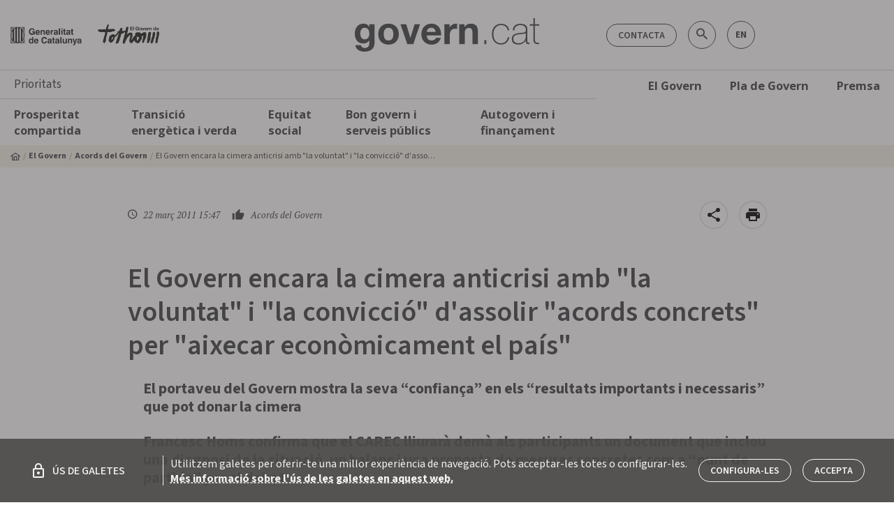

--- FILE ---
content_type: text/vnd.trolltech.linguist
request_url: https://cdn-govern.watchity.net/govern/vid/ab64be967d757f48f9ca/6e10029d-3106-45e9-90bc-271083196d4e/hls/ab64be967d757f48f9ca_copy1.ts
body_size: 984180
content:
G@ Bð Á  ÿÿ ü€H	FFmpeg —QŸÿÿÿÿÿÿÿÿÿÿÿÿÿÿÿÿÿÿÿÿÿÿÿÿÿÿÿÿÿÿÿÿÿÿÿÿÿÿÿÿÿÿÿÿÿÿÿÿÿÿÿÿÿÿÿÿÿÿÿÿÿÿÿÿÿÿÿÿÿÿÿÿÿÿÿÿÿÿÿÿÿÿÿÿÿÿÿÿÿÿÿÿÿÿÿÿÿÿÿÿÿÿÿÿÿÿÿÿÿÿÿÿÿÿÿÿÿÿÿÿÿÿÿÿÿÿÿÿÿÿÿÿÿÿÿÿÿÿÿÿÿÿÿÿÿÿÿÿÿÿÿÿG@   ° Á   ð *±²ÿÿÿÿÿÿÿÿÿÿÿÿÿÿÿÿÿÿÿÿÿÿÿÿÿÿÿÿÿÿÿÿÿÿÿÿÿÿÿÿÿÿÿÿÿÿÿÿÿÿÿÿÿÿÿÿÿÿÿÿÿÿÿÿÿÿÿÿÿÿÿÿÿÿÿÿÿÿÿÿÿÿÿÿÿÿÿÿÿÿÿÿÿÿÿÿÿÿÿÿÿÿÿÿÿÿÿÿÿÿÿÿÿÿÿÿÿÿÿÿÿÿÿÿÿÿÿÿÿÿÿÿÿÿÿÿÿÿÿÿÿÿÿÿÿÿÿÿÿÿÿÿÿÿÿÿÿÿÿÿÿÿÿÿÿÿÿGP  ° Á  á ð á ð áð /D¹›ÿÿÿÿÿÿÿÿÿÿÿÿÿÿÿÿÿÿÿÿÿÿÿÿÿÿÿÿÿÿÿÿÿÿÿÿÿÿÿÿÿÿÿÿÿÿÿÿÿÿÿÿÿÿÿÿÿÿÿÿÿÿÿÿÿÿÿÿÿÿÿÿÿÿÿÿÿÿÿÿÿÿÿÿÿÿÿÿÿÿÿÿÿÿÿÿÿÿÿÿÿÿÿÿÿÿÿÿÿÿÿÿÿÿÿÿÿÿÿÿÿÿÿÿÿÿÿÿÿÿÿÿÿÿÿÿÿÿÿÿÿÿÿÿÿÿÿÿÿÿÿÿÿÿÿÿÿGA 0P    ~   à  €À
1 Ta     	ð   gd ¬ÙAa¾¦„      È<P¦X   hëì²,  ÿÿ¹ÜEé½æÙH·–,Ø Ù#îïx264 - core 157 r2980 34c06d1 - H.264/MPEG-4 AVC codec - Copyleft 2003-2019 - http://www.G videolan.org/x264.html - options: cabac=1 ref=3 deblock=1:0:0 analyse=0x3:0x113 me=hex subme=7 psy=1 psy_rd=1.00:0.00 mixed_ref=1 me_range=16 chroma_me=1 trellis=1 8x8dct=1 cqm=0 deadzG one=21,11 fast_pskip=1 chroma_qp_offset=-2 threads=6 lookahead_threads=1 sliced_threads=0 nr=0 decimate=1 interlaced=0 bluray_compat=0 constrained_intra=0 bframes=3 b_pyramid=2 b_adaptG =1 b_bias=0 direct=1 weightb=1 open_gop=0 weightp=2 keyint=250 keyint_min=25 scenecut=40 intra_refresh=0 rc_lookahead=40 rc=abr mbtree=1 bitrate=665 ratetol=1.0 qcomp=0.60 qpmin=0 qpmaG x=69 qpstep=4 ip_ratio=1.40 aq=1:1.00 €   eˆ„ÿdŒ-ÌÄQ¸e/øÍ§%ôŸ×[
ÎìGJë©¾9‚Ä¶¿Š‚"l#ÓúÎ€ÃHœ3èÔZšˆùë9AƒwkûZíMr
&EÉ¢]o/öun¿ÂÃ'çùŒBÒë›)’[	'´E@¬–V(Ú8
ÑDîíÚJá$‰&D8†i=ÄN‹Uq&å‚EG °›¹Ùr¤ë¦Ôò]7¼'”—ƒ—TSùI}‹Ít‹Ž­I†hj]ÔP4Q¼#à«KYLÅ˜]ñ%Wô3—È›¥ÿ…ôR Ž'cE§Æì!ÐËã…¸oŒ!’y¯¸çÌ¦
ý{é7½žÎ¥Q²²ù_Úû©ëbÒ˜ƒðºËØ1¨4 ¿"/±ò/’°\™…|ù–'RfúpÙK~ì'çNhˆÊ²ž‹>"GäªkéÉ2/€M…G 9‚AU’»ìŽgä…µøøŸ/²ˆ\ÛF¬E¬[>†e6‡uFZãúüÛÖ˜ð^µ Ñ¹`ÕˆÑlb¿uHQÚ¬FÛ}TýPíX#%c¹»ì«c‹á¯é¯éO¨ÎºKë‚‘®»ô‘È8ß¸ô.×bÇÐnu‡äÖU¤É:á‰ý`qyZ5èp€2ÛH´’òÄ_ÿ Ü»Ÿ¯…G/¥ÓöÆxOüv"0“ ¥QtYFÑ«¸PÏ¾¦NG 4ö<"ÿÙà@”k¬e|3:ú4)aÜ„‡pŽíMü­½¾7—ÉÌ›Î@ zÛ‡¾ <E›©®¼ fDnfqCÔÚ‚;
÷åô¼t½sƒàø–¥õ6B%½ÛÈÇzFä:,ê3
z±\„õK:ÌP"“TÊtü7)Z™h>pèrË¦c¯<ÿ[qün–¦Žpx—x|ª_öŠ²U°JÚ.ÔòºZ×4Ð0X0"«€¯QëPQRØÇtG µô°ÔN÷€T% øÂE@Ô{ŒôSùrE”9Ì.„éÐ	Oß¡žÝ?XâG0¥Â¹ng3˜Ñ0AA„d§ÆgÞ0÷Û"soðF\‰ùž¤eëëN¦4ä(êºp/4®÷J‚Êqíë¯Hó;Š€##¶00Ð8ý"áÕùýçÄ}BIQàé@Â´m¥‘ Óv– ÏÉ0Å‰­îK”#öê Áõ³Þ3º2pæ¬ÖG àÌ'ëÛ7láb2 3)eÒp
PäÅ‚Þ£4ißÎÙŒ„&f2NVcC„ºaJ²ü¯D x
Tþ\T€ÍLu¼ÄOí ×±£|ÓVrÜKùŒ>wéo-õ×ª*æb®Èm§?àÓjÚ˜ì”[^¨¡{Á×ÿ#¸°Û;¹röv¶—$w»H×T€m<…IñwÖá„*]à$5Iÿ"Îä¶ß•a}¬°<U÷9’í AÏ§üü„ÖQ$.G ¿:*+ßä7[!eW›ÄøÅlØ+ Kór‚t…h¦ÇŽm}³mÑÂœ~„(ÛÃM›]É´/w÷Cò§0³‡jŠ†¬ï(·^?‡níRj‡EbóáÎî¯ øBÅ™Nã Ÿ±3>£xF‚o~ƒU‘PC×hF÷eqÝzÀxÿ}YR}ôÏ‰Š­Dæ˜¾_Ák¿•9'kˆöß©æ&|ËÑ¶Uy®Þ[‰1úí¾‰€L­Ö~ìG wH)á4`3]ãd–Âƒré¬Á;I†4*ÞûS‚AnÓç0?æxyíÓ*ÊvÊ¹ç¶Ç)ÑCk,ßÙã³Šèw4ùãkÓ^†‘¢†ªbu¨G0GdíôER¶æÏ˜7dô)¹ìeŒ»ÉÍîÒ¨•0z8ÔÚ°Y„’" u^€½ÝÐ7ñGÂ¸ð5+£íé,M8´)¾êÖzéä™á˜qâüþÊ½}Jš3§/QÐáÀ†Wò(Ü[G ð—œ§åÚBÀûºíÒÃ Ž$¿>P,ßà¸Üsb‹œW£ü[ÔÎÕ…ý>±Ü¡©áöìã$Uö(>SÛˆNÔû#Ÿ-Û·65&©8G Á±ùb2PHm¹â.óázwC>‡QÓ¬­LEÜÚ€9Í=LyèÆ§1gµ)‹íTÕ‹îtìBö-Ñ”‘Ð+ô ôA_/ÎÈ¯%õÏº.:†ôäÞÎƒÒP+ˆ÷µs¥%G Ñ–k™„ÛX5¤æWÄnˆÿçbBt7î˜ín=_¢ÖÐsŠ3H|'¡ví¨~±ÀÄÛðéÂ<ñ¦²1åå)ÅŒã…ÛÕ *•Ÿ¡æ*À³m Âf»’„ùR$¦»»ïÑß½3¾,w%P.­&µ`È x+gVÅýCƒHfO¢â§.a&ÆÝjŒÅýCÑtÍß63,Mjâ¢3ý…Uw ÎØCIw%ôºx\sDHë1èèG ‚Ñ­û§9…7©y±6-ðÑ¹.ýˆÄÃÒ>‡{"s2XðØÌánåOš”˜¿·›üå·|¬‡$¶Yläó¨·Û¯kÇutìÇDaÎ|B%AaOM¶tÇjV»k:A7/	×%\
‘M!'ÚX	5i~¤ueg‘ì}?4®­kÇÙx…˜ZŽ	nÖÌK¤>/ùŠ•Þ`çÓLÉËÚY0—ÜùÛSvgÿ¹°ßG „Ôÿ-M_S®ï›ähP§—úÝ’ o4Ýñ`Äã¯RŸ?)^š&¾ž£ÃÏºx¹‚”BüL*ÙêÙ¦‚©§íËÜö³ŸèÜp\õk´L õ2úùð“TëÇ	ë¯úox
hI@¨§SnS‘NZžânmtÕ+Vç×Ò¤ 3‡Ó‚€ÏÂxò+À¦"âfƒæ~;ïóª¹ÁÍ3AS¢+mºJ5
úúiÖ’Œ½Ù£&}G _ž©x<xê±ÈÈ-¤·jì=’/ŸABI?Ê`ØÅêˆ~4±Få	zÈÿ‹Çq9I"6šCúý¾©Ëj`kÌ‹IÅXN•ˆ«€ÒÖÝÃ[xÿo(-CL11ö¤p÷üpÍ˜èPµ*>Â.2¹î8ÿa÷±_âª¢)-ÆbÁ1œ¬ü7é±ÚþéÃbÜë¶pý_Õ×7–]v¯’PÊ¨N1,?çóoEa*w jUÅ(ì®<JXc#þG &w´ëH …›fAw÷% Êd6:yŠŒÏG® »ÍôeŠ°ÎùÝûŠž±íÖèŠy»ßâÎh\%XQÖ‡m¨HB¯›9“Õ½«*n7z#Ñó”Ã&ðŒ‘Ì(ø·øúâÝb­@âïÿò`ø›Â‰àÁ•d–\?Y€AË ‚k–•ÎXÿÝÚòþ1TÄ8ìSN’Ý£ø@hÅZ\jì»p¸àVOf/rˆd
PG 	ÑfÒ´t»£ø¹ñÉ§;öHÑæ
ª(¶D"®:.W7ÆâæQð˜µ¢©­Dµg“ÃfÁµvñ©aò6ˆÍCao†,[¸íà#5`Õ ÁÒµÉl‹+s#ÜÓðN}™Ô.ëêÞø $¨PÙ3néQ
ÎaŠžèŠ#_üÀ@iÂc¾z)"3œ2¹
IlìL4½kûagd·rã;	ßóVûêT°‰tæªŠØ¹õNÎa&G ÀÂ,…«tÄ o›¶)¥$#ˆf·ÛýÀ!T«Úiža¿ÛcnB¸º{EfqÃc@hiÀ/µÄ7ÎÉªŽØ\`÷DYŠÉÁaË9*P›¾ ™…ï¾ö­q™òêL®¿=üëVXf÷ð+¥Ã©þ’ËÊS#Wÿ’ÿÝ/lWàA˜VÍˆžr·ð©¬æï]¤°V\^¬ùä=¥xŽ)"|ÝÌƒ•	1`³ŸôEåÀB•”ÔÂÌaIŒ^7G ’2­ ´ Lãfß:À¶P:¬cã[êróKÈŒ6·AÌù«K/ ˜a8 Rvw¹²ÉÊòxE¦ƒèw—3Ã`ùƒòh@TiÆ;w6biÜ¨ÝvH-•ä¶½Ø'ý~u†Xk+Y<—?í{]Ìç5â¼2¦ß‘_~®§F\ËS¿šëŸósÄ9g™_Krƒ•‚Â+‹ì–þ¡þJ„5ƒ–ë¨ð¬+±,¯z?òÒXªá8Þ>(N.HËáG êá4·¼äo°-ª°r²¢†dýžƒølÕÀiÀ"ÑÔ*Wÿ¾2]úI>*¸S¹:C†"r;M]£FJXKGð”ë~úmS&MØ‚ŽàX…°Ù\šé	=¦-aëZâ$’ ¶%ZuÆÕ´2ìvóÇU÷ÂD”€Ä­^WU_–­,Èíféã'¦t ‡¨E!‡«•³î}0D p°\Q¼E¤¨çî‘R{ÎG Ë’yÙ¶Öv¸´t¶‚â‹îÃ¿•†ƒ¦€Æ"Ñã\E¾ô­M\´}¤]±ž
øØIâTæÜÜê©(r”?U‘ÒÏÝY&¾tU†hÕHÇe²Š7Ï¹ùŽô“¸J¦©‰Ã™.×Õ³Œ2flÊk=¥	&èeæä0ƒDH¦qaÇÏ*â¢sþôMü¥ QÞgë0#üÒøì¬öåA.¼yR™–ç§è(r·Êm´|Á¼ÆOu#ôz•§©G ­f˜³ëvE‰ÒÉîÂêf!Œ„8¶†­ð(Û?F¯z±£h¤_‹Û(	ùgékm„özW¢
,ëÂ*ÎÆäÓ;SKüÄˆ’Ehãñî·Ë†¸¥/Ò=ïuoÇ‚i‡9r¼o¦îDØçáÁ‰$ÃrÈeD0#ZÛt?ª
ý¥y„Œ‹:Yu×ŠqÝÈ÷&µ°-Ø‘\½,)Ì^rYj#yˆ7\ Õ]³xÔñjÊ_ùõò7\‰ÖûÇG Çã¦‰B\s½AõP€ÝGÏ3Î!¥(Ï+T?è™¶ …Ó,r#«¨1=æ¼#Õûfê&2šŠ×”zÜ5V½Z§`Y.‘ÜÕ<IrV Ý¨áedrƒš!¬ª!ñ,í	lŒNI¯ý—›Hy øŸ²ç`	ÞìŸŒDíJ=pòÁBÙ>YNý1e2F;jÃ¬‘#áÒÂŽ!#­‡ž»1º‰AmárÿÎG
ã…‹ÏŽG ¢WšïÀ]é²`ÄäÒRŒ¸WÊÁœ–ä¢÷¢‹«ú³(˜ˆí)»Á*žp¦ÜzÄRñ2ØÞ³›y.X%TcK)@mm2º¤Š¦×n‡ê;¥ÜM.ð«¬Þ»v’§ÐxÌÔj€B~ýtÃCWØhIw‘“ÍN|)Ch6rñ$¤r/Ãà£¹##Fßæ©OÀ{š‘ø‘Á
AV+[:è}TQ+äÐ°ÀI{{p…|„p¥G ÿ]bfXÄÇ/È,[$lkÊg^xK)Š!»¨…×¯¡êrCDŠkEKÖŽÊ¡ò¡žå“R-wÇÇ£ŽÃoÇ÷'5«5"²H<tžÕ7ž‡Ž&¿aÓ®Ïš útVöX™Ízj|¬]_£+\cÝùš|³}-‹€•ƒíná5Þó¿\õ	¿Ï%Ý­x¤¦êœl{8¦*Ó×s	…îËÚ·ºD¯ýFx_QóÌìHm{<F?˜‰ÄG @îœ6öç`3R­Yfû2Ð?«|ž™úÆ»¼þÙ—äÀ÷Ÿ‚·Ú45¤˜·ùø­!!BÁyœš»óØÌœôk÷EgOr¢gçŒÖzÅ†9k¯êe<þ~©cúœõu9où†Õ´Z³¾K*Áª-¦¬%·~9Öt 7Ÿ”¾Mr­ÕõºË‡’EãâÔ.Ö_tOî0€­—[–aÇ:@B1óäËöš\M¨|uŸ¬ø*%„”G ÄX¡´Eý¾À’g9sLZ-ƒL»*1ã-¤C>É“‰\’å–½UëÕ™¡Áªð¶’‡ÑF)ç—žŽä’*Ü «ûTc!1ÆáVg9Üó [M–gú-7c™V3Ð<4“ª¶å{ÍËCz?1›2.yÖ)‡[Q7O¹!ñžRÊÖÞãxºgB|µÏÖ¤–!Œ!Ðtä‚Î}ôKOsÚâÒ¸•jL‰ã™}·Ø’^Ü3è¯×ËaöCÖG d8tLÏ¢âg
X˜ƒmâ2<Ú&­ÙÊ[
-à”4½„à\;J½åÉœúIÀTÇEDCãuÕa{ÁçðSá8Ã„’IÆÝ@Ðü”¹ÁÎƒ¬F`Ëíy›%×`²O­©8÷ÂªzÑ”ò¸‚³âWP„‡?°c<J³ô“Ù.÷KË÷°O\+…NÞ0¾‹KÔÉôeñ„ˆ	0¼ù¤ÖÈüà&sæœï|njyTµ&á²™1G îØ×rêCòª©Ü ¡*wpí‰‰«ò/†m%n´úéM¼ŽÛ&ŠøbVGÏ¥å¼ÆŸð'™iÿ¾ƒ’À|¼ÃÚª,ËHä²`ZÕbÊ3Å‚QäÔœØŠÓuRn‡‚;ÌÆD[ÇîšIç×¼Õu 'F|ªÜg˜’”Z ó^ˆµ‚lÔ è§@¹1°3>â6ˆªCœ¤Û"Èâµ¢öB5tõ 8“ÖR6×“Q¿™Þü¡²†æ­R"G o~î¢ó,ÄÑhç›—·ä´v_Ò­-Êp»ÅƒkK7ö³Ð
¥„›âk+D<)ÛQÇ¯äýç‰V¤:r48ç´´žînRn^)-21ìpW²©"
ÝæÜ9Ü™ˆ60à 0á‰’´å9ôCíx†r|ÂZr¡½‹þ“æÅ‚Ü–ü42nò‘²J-C@q
ö®¼3ºêÁPÖg¾SðÅXRkÁ³€’6'Áªý*1q£ìr ¿ûn*fðk0¿þG zÁŒÞ8¦Mˆ¥£ÆKÂ¦ÉÇ‚ëÁDºcµ·/èÎ˜ìÿ„‹¸éaó?&‘'4‰.q,åpÿrÕmÞžæð7áÄpèdï}aôèÁè§6•¡KºÑƒ(B3ÐÊF¾â‹1Ò¼U’+~u*Ï‡;XUÑ¢I|ÛœSoÈçëÙùí„rïöÌ&#1*Õy«i¦™‡Åå'1ß˜ÒÊ›¶¾gÇð‹kæ&_¢KjyþÃ×+¦ìÜ•G •G³B«2`f^ÞçaT³ºçKáf¶"´ù_‚ÜbReÿÔ|’ø¢‡¸BÙL„}DØªÇÈÿÑºß;­fµô4w¼µ.¦–‡*çiïD<åhIŒp«:5a¯Ž8.Ó~òu[|¢_–Êµ\n•¾é;
1µ_(:î~Sè:zøî“Ng¤º¤w‹f@ºÕ§—¼Öu˜;â¨DÌ(O&²¹]:®¿‹œÈT÷©éÏM,,mkÜexG  ý¢y—È³UëWu\EõS‰ÆGÖ™ª%+Šíø)•:(Ma¹¦ïð!6MbŠVwd€jLÁœHRSòpúKÅI"Ü.?§ýÔISêœ¬~R´¹B•ýÛ/YÝ`³Ô|=o ‘NÔîÍV|Xæx+µ9| IÌTÿäÎ;×¬’‚RþÜö»F‰¤œÜd¨“ÖéDÚÝ	œAPî!ß/5“^î1#òpBvDÕ^vèöÀyv%JSÚF9¸Ü"äG `4î¾6í³•k×áppÔS®‘Ú´™òäH´ N%PZš‹s£¢JùŸQ½ÏÕ?xœ´:ø3t*fN¥<‘ƒ¬Z8\Éòà3TÕð¡úþÞ–‡(¨£"â‚Ë É}jØ%ˆõ·éÙ šål0Ý%ä:‚ÏÕrË[,²þyÆbu»x>›ªÓá}ÿ¶}á=µÁUî¡ÅêÞ‰Ý»ªÔ‰ýM+š@ùYf2\ÑÒóuocÌ6ÆG rYwË)x×¯÷Ûêù©"´ö'/ÐŒ“eHê®AÚ…;Oâô²YžœÞ_¶hØ¯Lïn’ãž­Õ÷ª.má¶Þx9–i¹ábm×VárËçgÙ1ú³G/Ð câ9@€7Éª{Ïg×
ª‘ôç²ùÛ·ê5òÜæ##Â•O*N¶—4î’è ýü)Æ:ðKEKÝÑžƒÄh¢÷êé%_·°”ágMmúúwž^ÜçG ÂNqò¦t½rsë[g_yv6¾ÅUŠ=æë¯]ÊoÿÑ=qÀøŽÙáÑûñ¶˜m)”`“éX¯ƒY9ïH(â¨¼qS5ÍÔÚ'2¤Ú±—Ï"x¦VUJT9Èñ¨þ`£|~€¢YzP½õÛ`Á£*”µÏÝIÓFW×„š¬çqj>4µÒÀÝ¯¸éÌÌŠÊ{ìôþaàë—œ°¨Ë°‡í±{x×¤e9®Õó¸Ú:G à*¬Ñ™%h“äŠO&ÙrÍËƒu,:²gç(€Ÿ×
ZÉ¿c¹ÜÐ¨‚µ¡HÂ¡Æ+Ümnaž½™ì­M{–ÿ£LAÿ«qVÕ`J’ÓÅ:*È¹Lîå¨e§ìçŒ¨Æ§•ïfaÅá?Ntpåsêôfª {²ÿävb»Z§ÿŽó¯¬úÈóÞ=øô0>èB7´>ÉÔ/(Ïò‘Éê¨^ ¶ 
Šï0“²Ý%;ä\éÀÝS·G ƒ¯ˆaƒü<TCN2åGõ¤8Áæ›´sÄÌ‡ÅÀcðpA,a:×F­TššzQ?˜ÐÚT« í‰ÿ)oãA¸ðæiñ/6Ô¾‚‚§¨‚AòRÔ¹ÍP‡~º¢Rj Š¥ˆù§+ÆŠñ<óÖÖýÄ™{ÐS“<â¥!êeðØÐi« æžŠ¤ÐBÒ˜ä'_S…õVÞ›*ŽG±Øz…ñâ)l³6Æ’ÛCµ¨Nµ_ÌˆG ú×pH\½ž áüðäaf”@‹sNB‚¬E6øUl¬		" š{Åç²'N(L7<3•q8Ÿ°Š‹±_F1@å/²Õ%âã#4MÀµ€•k›/Û";ÇìÇ6°ð¢¸ã~Öñû4 ‡! "í?ˆœ¡†ÀE¹S4—^k¿ Rìñlx²µ®W8Ij¡!g—ÌÚóÕbt:)	W&’Jï=H¤DPùDÝƒÉJ…Í“‚CŒYÆûG i`°ã›»1iðÓUÂjÀ@¦þÕ!uBC^zoý£myýÏê×\Å¿ù||ÜÎLEá¢¨ïucvå@ch€Kê¸j¨»u{`‡Ëô½[‹Œk|nã<[G›_õÍ3`ØVZôq<ZØU'¬KÛu«¥7ÅÇF/n6›g–pòÚ½êc#Ø?ƒ:Ž½t(eK–J69ïƒyÔá*Ýñi>Tì	àw hô¾…˜ú-wgË|œ‰G Ën&ä¹c½9Ùât§¯Lcv±_õòðA½®RíÈÈ:§ƒÛºÊ¡ñº­\âÍMd½ÏQ’9«ï§{/ÙHÔô¡§ÝÛE±áÕä>7Gès­.H•1ýŠ×>Øù°÷Gû à¼ÏãÌJN¡GZs™&¬()Ñ5ÔR|*[d¯SèCœÿ]*)rm¦Ütòkñ—§ €ELžØH‡©õ˜vBäžÔ´éz²a=9¾çÃñÄ¦G &êsô¯»Óù Óÿô¯*ó6-ÔêS%Aïà£yUc|ÏmÇÀ¶ÐUÎàÕÌÿiƒëO«,¥( ‘Æ’‚Ý ÞÇ@~4…·d3r@Àl´Bï{£‡?¼kžêË¿ÅG®K’‹¤2ËŠÕB<Dõ;b*b3Ã£-Ü¾_ÓÕ1
EF^òeyBBmñù®Ï\,Ëó!}‚ü(°O5?«K‘iƒ"†ì!°R'¢yýG IÈ»ææ & $ÑÿºÁbY>Ç‰~)?+D²üøÌ&ÂbØ,…ü‹ë“mr½«þ‘D¦¸ÐG†–{˜¬Ã×¨÷%åÎ¤7 mÑ=ÿ+Q¯-~žz»êæó€‘Jj'K¨×··wË"}ÕýóTÐsŒô*¤TWõ#…n¿™‡%ûiè¸N¸Îö°Ö¤KÚEÔN·&{%©íÌæ­ œÞêÄ4ÆU†¶ßÅÙ}B¸þ3Fàfü½on´ÿ|ÒG ©ÍbˆR›tœ‡‡íQÊŒ-±¦{ÿ7Dó·!±I0äÈì"KŸ2Íl›…A·uêÂi`ãŸ¼@½~D#Rü§?ZÓÕÞ˜
7»ngfYz(åfA…ÂÜwÂ],ß=Ü±Õ—)2¨&OˆqVi”î¸š‰‹œ´"	w¶25¾ÀCà\¸Hðh…K}I”Xk³7-yÏ~Öb‘/‰­Ž4)ÛÝ•€nìîKe¢zq½9‡÷ŒG gte}dîc°¤û«Ødy ÕcÚ»òÕ°Î¢¼|hò$ÛÚê¤v·¨”a)Ðe†-Fš˜˜z ÃÐÆþ=¨A€»ˆŽÞbe¯&3Õn.±gÊËÿtƒ¿u˜[œUx•«Ò$åžSH¢ÿ':ÃàhŸ³=¢qëd@c…hÀ¸_7œön‡u
,4\'°ƒr~1D;>¬œ²NSœ?ƒ”ùšIá"˜OFG åÏî D2Í^n`Ô&‡6Îkõ‚2nŒ•+ØŠýÇ¡Hª>kž:ÌÄ5ƒW*¬­ 3ñi4\=ÀBÿw
:çðÉÚQV)Â·)!àÇÞõÇ˜FÎµ3LRš>‹ïïÜ’§¦äÑ#JÔ6	yaÅ©r¯Jt¶ªmÙz«8qq$.ôpÃO(ú4â˜YñÍãp(Ù6î€ñî®çï%¾ôe‘ZÞ.ÚÍxG & ‘?ž+rN*EIê×ì¾åÆny:ð{%e*Íé~ñGÖJöV	äQ=O«¥*Í:6.C÷A÷H‰É ŽE¬À5Bh‰	÷úëeE«—ê„ÿ(}b{ûÕ_–“¶T*ÙnêQ3;¼&´8zSËå½;Ánb'rX=T3_Ñ
ª )?ß¸‚Zc~å‹ÏË¢I>áºÓHuŒ¯™½x¦“¾Îq7æjí­±ªBG ×†ú˜Jm­Óÿô¯œjùLF]ÊÜk\l€ÖcÃi"åÛ4°®PJw¤J¶ÿQ(µdÎCÓ¾i"ÌlÖƒi­·Ž‹Mt×‡}/­È+ Òèãúà{ìœ@Î%Þ	 æ³OpºŸøÔwÉÏ-”i¥žW¼}lÁcAµ8X+ìÊÂQÙö½U+!ÔûÇ-ôãé«
G¹pÉÇ)¸xå 3|ƒè	jÌÈ;&h /b;aÆ»±v~/”³G ­ÃÕÅƒ¬±?:Ò¹ƒ
îŽà1ÇC%±‘º@!røâ¨ìwœÌáåHùõ1D`—w#>ÉN‡dÂ¹UB“ý"@iãDÅ2]»¿Òó‹)^L@æyÍzðâo{£g¨æüóZ:Îx ‡˜¥ËÚÓRI]ŠàoõO:®ÁëZäÉ÷ßÁýÌg´_H§!\	Eä¶±Ð‘6@,žˆ_åfŽl~¿;–7Ž†_¨<®1:
ç0ËžaÞ7Þ_DÔG hÖ‹äS’·ÝÆž¢oM£ÐñÍ§·ÂÐ£ä±
C{	&£g¢Ä=Û›2WÁ™óLÞÔL÷åþ¬ã5Òæ[»%"ÿ*çàm@ÙBž?Þøtådcùôg=ƒˆ0ÛÂx¸63Ì’S³=÷,!°úYFr
äÍ÷“çcÃGíŸÍÒ,Võ_w´<Ô'R­tm°>ìƒI£/Ú¤¥ Ø§…´½Ä*ªuÚ—È3x1(ˆ±ƒÊ­"QõÝÒBG €ýÛ­3„öNÊµŸ¼£©vndV¾“`ÌÃ4#•àFl±D"„Ý$²›´<!
SŒ·!¶øvHßŠûTDpà”½Äð‹ŸO4™5 ¨YÀµ{üÂ »hé*¦¾ÎkHÂ8OÓÉý‘/ºîvZ÷}U£çlöã×«–U‰þì™FûÉ˜¼÷“± ™	ªV*úAÛÖu§¶™£=:ÇÓcŒ±s¬O £lòH2Uç¡õ^²7G w@¬Þ‰·P&¡PúØ·Tf#§î‹zšã—VÞ&‡¢â#éLJ¼V•©é@Ý=G­¯äùW³ V¡H—!B$"ês»¶4üRýx>(nÑó•µ¦–Ò¬W&u¨«gyø}·pÑÂÖÄ-\….y°9ÍÀo*»'ç€ŒNh”¹º0¿<Äw_ì	øŠØúFß°`»ê•@f`]<æß&È+M<eRýx"Of'*åîG G%å”ôÑp»’-¾½j•½¥=ßäêûB¢BßÚÚ	p]È\„/œÍ/DÅÈVÔ¸@›·Mp:|8´¥Ÿ
_,G÷aÏñå‘aµôyE0ØÕYYî±s):5½6˜0+èÔ7Ý4Ã7¥³‡`ˆ°XÇ^\ÀFKˆëyžÏ©m>·;ÏÈËŽPxQ‡­j•àaŽ+ÊÍeIV˜bî‚Xn_}1çª ¼á™„+TÆ@yãWG 7&†7jîâÌ°ìãŒ[0YI›³HZx<×Xï8Ðï0ësdPÅDÃ——Èí5êÃ-`¤>oÏÖòíB? ³ÏEÎ˜Äœ«U¹»…Ãæ”éËèGéÒ™£åoB(pôà¢¯¥y•Lá­ ïˆ ÍìÅÃT6‘\më\ÖJËÝk/Jm<˜‰ùø<<yõwª²5UcP}J>ŒfŸÁ«R«Ç¶‘fÉhØL_t¾ˆ,ÉÊ% ÐG UÈ9 Î{Ä>ÆA™$|X÷ÚÐ´¢‘ˆø½qÇVÐÜesU­bºaKõ ¤ äÍ&o(‹îs#¬±Aù•l!œ6œqY…­^fÇ:Zb¹äÁ†Ž{‘žä$DÛ¿R|tâê÷}\ŸÔ±ü‹(y«õBüDÎèaüØ½áß/iFáã­º/àí©°¨Kb¼Ü¾Fñméë{È«Óƒ=å{7$ÞÝP|z‹Qa‹›·@þ
ÞÔU4G Ò×e'“™èìíÌ²_IkìÐÙ±,×?ö†²º¹Ïèö§ÃáuÔg›u>v8‹}ë‹îJk“çošñ@­Ù"þUöÚï7ih_÷Ï˜T™ùÚÐ)Pä(5dÿ­µÙšQÆ¾9¦Ê3º“3}ï$ïòF¨‚P*÷·w®ôÀÞõWiq!zé¾4—µSÆÛ·Iñ	¬ð<‘*fà³&°Nóöc¾…’Âÿ?—_SýÉOtV%à›¤~Y:÷´ÌàG 5\8¢vX¡ˆS×‚‘¡2ƒ(u8wö!cC ·,~9 $Sx¦ì=$œ`·uM§æStê„m˜ÿüZŠœZ,1g¡g%½‰-wÇÛâ«l¬ñw‡×’ ¤s_ËW“©ÖjµÓÐaëÍÒø?9“ê×¸ýrY’r{ ©%:¿‘M‰X''AKÑSú9ô¦H€©©WÊ‰8h¶Å©åÁ°ï“p*C!Rºa¨VîØ£ÐuÚ²˜'²èG Øå”ôÊ»ÁJRúÈqy4ôñÇ’`73•öôÙÅ¬ 7ËGÂµ“ØÖ<Øˆè
K"Œ7ÑŒ7µ³´x\íÄBèõ?ÙÞt\²@D)õÄ¬qŽüüë±L#còUk¡¿–UAZíj”„ö½‚‘{©Yòµ)Ô‰IÙ0ù(“ËùQvÉÓ‚µ[”´ ²ÂY‚M¥d0‡ŠýY™e6ÔˆviúÔEÉ–:{ÐQº|K7G ì!#îæ;«¢ütr>ü(G@„d¢¿J•ÅQ]Hh… ÷veÝ&®Ð2/œ$#LN½ž»N%5ùÁ)©"ö×Þ™Qÿì<»¼;µ ©>)CPÌ2
[;ý>Œ®'i<bL6¥žÊÜo¦Õª£…ýšƒ`Ä,ªŽË€~$ÛI:þÑ÷W)AšÐ@ÚçíD*v4~± l=Ž+Ä†¨~#×UOŸÑ/7_v$ÿàØÙL#“
ÛóG ŠÌ¹ÖV{Å]TúÝ³ÿÀöˆM;xäF«håéAbGâ8á:õexUûÍ·Â¡	°œÏSZ“2¢ÀeÈj?‡¾ËÌÜÑÒg!ÙÁS"CøtwM±×À ×kS“þ¬.Ó“2~j
Ís¿ÇX5U÷(CÑÖl áÏÐ÷¬»áe`ñŸ©ô4×–:Âd]Š¤(Õ/¦X6f¾õ¤*¼¾¸u¤ÞÍ46½'Ø°DéÖå)îÍÿ&ûG Š©¼¢>ÃóÛr/ÄfÁš\Ü‘SÔõÿq	)B˜
’ß¾MT¼rºÛîÅ Ú¹sOµQ<-³§šm›QIùÐ·JäwÞõp«ýeH(£CJüøysºã¾ÄÕß*Û»ØJ´°Ù5º]i¸]2Ð¸ôînóªÊ6o8?ki5H‹r–¥…dU?ÉÈšu]¸ãŒó†îá„¯Tô1­žnþÓ,ªŠê7aOÿ+ô‡P`æÕ§Dí÷•G Íì.— ÇæÄ÷[‰/w¾°x4Ïš^Ï_<Ò]dµ²â—Ò2d¬µ»–òj,/€Gw4gZoåÌ#&Œ±žÛóW2Aó!‘ëàìÖï¬oWåoK¾Bù“=±w¥bïÃ­ïPß$É–¼SÆŠõár~<+Ë9Êµ²	Mò^RÏëºM7R£cLY%ðÉâËGPàDG#A‚ÙœËýt“|ÓI\T5ñG @hW³Vö±uZ'	ƒâŒË6PïáX2UHD¶²±§Îˆ›³Y	T8XÖ8Ç€ À—ëê×­¿Ã2¶ƒñÚãt/cˆ¥’d÷ü¡ºw‡v§nvP¶ê¤tX¼*¶«5/¬_—Õmöfö½`
’T~Ó4“@0Ó9É”¨¢þ¯Tä¢^ÀØ|Ø·]C¦ËË'»è$ïUh÷ƒªþüèÎÌ§/mwž×4™Ž ‡ÙËÍG Jú €˜Ðƒ¬ñGÑŠ?ØtyßH¨'èŒ“™ F¨´l*ŠÐá³=,ÍÞ²”(}j‡ûPwøÎ9áÆœr9Ì€)ƒ/†¡qTåð<ÔqòÇihp®TH·9*æE§_9äVIÃóžIGh6pÓWRcÄ¯Õ®ê¬X.ÓvØN†’*][Ipôÿmÿ‹ßÈØ²×ûÆ­+;5·Ý.»hjšøS-íù#rÿµpßRÓÇÇœZG ·®¿R—zÝÂýñ©þíßž2¾[NwŒ4çdµŸƒ/áÒÜÀ…ƒsý­B¹¹é:Ì/a©k¬tµo‹$œí8ê4“Ý«S‡ÿ(É›	§ù7ú®Új”+‘EÉ@ F§ZIš£dÝ3]!Êw´R›WÔŒ@ÓÈ™©ˆ÷Aš±ô–d‚r¸á¥òHfØ÷/Ìó¬t…_< NdH@†¯!élº‘ÓnjZc¨ÝT|¤séÏG ¾@1÷3L²$	þ¶‘µðü0ç»‹×–LÄfúýR36Ñ	¢HxX«m­ŒË<ŒJP
“ñK7›0¡åç’º‹^#3î§*5{æò¾®0àùÍ®dnÿø!38‘á¥¡l¨ÚslFÜ“Õ6øJÈåœVp‡ Rr8.K¬bÛÅO¦LÌ®ÞX÷¸”0¢JÒ …A/~8ÄazR808ÿQ‹ãS	œ¾¥E‚³´«S®G …8÷:wŠTcwdÍõýNoAq®v·¬Þ\®ã€fŒÈª€ÿ¢k¶Pþ£ÁU›Â·‘ˆ•ñÐðOåò¦hã{Þç®&óÿülö›f‰=ŠqlÞ`ÿ‹ÿ±Š=­¹5Çon
&Çt¶çK2mTh1êúÎt¿¾÷Êg´‹/kGÅ5àeÙ€\÷4‚>lžssž`©Â)UŠý›”š¨Å6ªˆÎ}u}û«êâÏ¯!G5¹ñ3»’c#G x,Kæ
®êu½w:ô©µµ¹DRô­œÿÄß9æ„å÷î=ä»LÌ§an Ÿ”…E»8cD§šË|¬þ„˜„]“O5Å0)_åÔpMN®ÏWðM6C«û‘4(fÇ®lÌðbÞZ€Õ¨åÆÂ­ýP¶»¥ÙÃÊÔQtwÎ0{YU¹Ñßom‰º‘À¤y4AUø TiÓoZyAgí<ŽQÆœ›*©Ô	‰]šÇø<
Ê’áÞÖG om¿NBÄï+ÑŠ‰Ó™m8óŠŠÎ;ø%G-óòq5ZÐ¯¢)€KPØò®Å¸ºÁ©<¸é›¼°*`Ö©”ŸâäÏñ»2`ökÚZ­’Ê¯¤3ì¼¿®dß¶W
JY±%~jt¬Ã¶Y=¾æz²þç„é5
™þª9ã{R$?]ƒ)ÐƒV·ú¤M¹¾	v¥:%ïÄ“¡´$WJKB,ý»’x¼¾ùZ¼"
q;pLÄLG ÐùÒêóPÂ9s¿m%:ŽPŒ¿¦õGsúÈ|«ç–…" ´´÷ðêÛø°p÷ÿ`‹ÅÛõß´´rÝr{qúÓºC¨ 1†‰”ÿæÀ¬Ò¹
äµk+ÃIwæ¸óíÉ‰baào!ÜQÌðºòûÓá9ß7õ¹	Œ
IrWþ(Ñßò"ðc'¬ÎÆ¦¨N–nÈH?±ä/L0[õú_IX®¨.£oi$&=5DUli
ÖÛsG 8E ÿÿÿÿÿÿÿÿÿÿÿÿÿÿÿÿÿÿÿÿÿÿÿÿÿÿÿÿÿÿÿÿÿÿÿÿÿÿÿÿÿÿÿÿÿÿÿÿÿÿÿÿÿÿÿÿÿÿÿÿÿÿÿÿÿÿÿÿ±v Þ¹çrìè2ÁïAß'Àùd¡qá¡Ê°ØpûU}Š ‹ŸMEX’uÞ…;+ýû|[èUë….·m¨oJð»fžÈÊo(³cÕ·—2ýD5þ»u|ü$Og«+Ó S±íÆôZ’ÿZ‹¾‡H‡™GA   à  €À
1 Œ¡ 8A   	ð   Aš!lIÿÎ”öØ\ÏÞdûÖ\ÔmÔLÒš‚o[×ô¹[T³Zš#Ô,ÍC°­È£âi§>
éä–Oh™%wƒ×‡ÿSkÈ÷º‚U
3oý9
vàå$0h|Ótž{A'´'5ó'h<ÉmPYåòžG|TÙ¿ô­»Á>Ù€‘ñ²²aeA{írÌ%-Ñˆ_*äºØÚŽsR”dG …%5#¸ÜÞò5û@Ãå6î‘§¿´5,u^aËÃ8TÈ®ùr	¡¼Œ5YLnßì,_^ùnlôîZ«zóŠPéAk«ÂŽ¸®o{.ÚBË»FÇ'‚­PÏ:n,u ãÀý½!B‡¾?Èo‹Q³¾Už¸Ù)Öù¨Ašü Í€‹ƒ—u–D`­œþHÀ…e{ÍiCXÆHÌÔÀt°ûž§œì°ü	'£€ßoD30»G 	;ÇÙž~–¥ïÞøæ¿°¹M]Q<É7‰#iÓÿ¿0÷T7N®Ýyuv¹	DØ„ºsl:yÌ&ÝÈ/ÒjZºr‰ýfÿÿëÇµ{r üKÚ¶Gn†:OÐ3ÃrŸÏï‡B65®s ¶W ¶f“ú2>}9ÕLyËØä;óñ…Fi-­iâ³ÁàmÄþù%ërÌcq¤6[™³ÄI×ikæžM>Ú$ûS¬F”œm…‚œG ŽCh^:3Ò?ï<2"Ü 3ô##z|ˆ ƒØ¿/ ŠÙ­:óLìÉÉ8ì‡ká|~pJ/¸wRïÁúáTpw€DyñãÚž·ÍªëF±þC†\ÍªOâ¶þ™*Â‰˜”å}V¥T?
t‡àÜçvAùØ%i|b¸Œ…¢µð´f5èÆ6Â­ª¬ûZwv"¦%·cÙ‚¯’ûRxôÎ¥öæWþ+Á öëGª‡¨«¢ñ¦ÿódD|,@‘G ³nNô¬ù*‡YXÉ	+N /ƒ±r·%–0¹‹Yæo½W¹ÚÝ{„ö
7p(;wÐŽWxà+_#åX«gúÔÌƒß×ai“¯*ä›«	Â:[Ùš°bà
Ú´ñè}Æ'>úWGûâpTOñ
¤¢¹’@!RÄûÉd’K ÊüÃ*RX-ªJQ‘ %ënSGR¶®êP*´fýÓ‚¨\»/ìÙåÒ‰è¶‹¤ $g²ßl˜oG (‡Cµô¿VØñ¨š/ì¿öµ uÇ#Ù£Z…~IXìAjÈ‚ÞñËŒ[I3·±¦êþ Ä©8ø¤ýSŒ=·™ú`Ï‚ŽFíT¢•ˆÆ{Æ_æJQ¼¼„»Ÿ×^¿g|­ëieuTñŽéÀP½.0%ó^ì	F+Y x¯üCýe…K™1('âÃŠò0ó›u	®ýG’C®0šÚù¦Ÿã«.âKÇ]Ø(¶^cœÎìé3íüBÃž—G Ü#h~¢”ÝøÞp/œ†ÁŠxa–ÐÚñÑ˜™VÄM°Þ:-€Á#àt%ñvüä;é=Y2qçºY¸iÑ"ˆ¯ù~ÚIåZ&QÐ8òþ)r’HI u"UÀà¨˜L°§™v.!ïZŠBÅå½¨AÀz=Iø&j?íÇMÜÞrÑÈáS–ŒÑÊåUë EçS1ÊVQÃ×t®è6ÊQ€…áVÀçD¤GÛd‹>²Íª.«ÝG ¿Éÿgxf…£}|å}œ¬7À½‹}ýÚˆ˜¸w¾PúSeôî#òÞ:(c„2e±­gð2Ôâ‹´ÓpvUuãK<œcÊƒQMÊÊÎt˜.aV	¶’a9E*Jk˜é›ñÔ’Ñ˜š•—@¸ZÃ®Ñ`Ë
ýÁ‹Ø?·ž¶Ž{)tC5#×æbÝÁGZP‡ajå÷rò:âU6dí¬iÕ±£Ú(ºÖÀ®®–„1—2Z†G }3G‰ÒÐ´ï«KÀ|™áŠ1Î?K¤îÞ£[4wâpÓ«ÏØÇ­¨¡oÌ|ÝG¡Ø"ùÅX·Ã,Ñ&qŽ€_b¼ê¯½5„OË­2çœç5ÌØ
·ZÄØ‹¹]¦£ÂQü \•_.u0OÊ¯ô’ƒàN;ñVÔ"sÄµQ&´ÏJU`È¡…›É‡tÆ™=ðÒS¾1€ƒÑ‹W¢#I]»‘g6!£ Û1v¹D8vG v‰a¬M‹/ÇCCj³OK(³D=æNºÒE5äÐÝL¦ R_óåàõ-MJ:ƒùdÆ½Š!ao€‹"+¬÷Âa¿uq`¶éÌÇïF†Û¹qnO’²|¬w¼ÅPÉæé¬»ƒP#9–¯Ó2¶Y¥Û))¡K"÷%x¬I€hùBA×0víøÿi§û(Ç½ÖC†W–]‚M—·}ÄC0H/ß?¬Šnª¶½`$F‰ªÔO…¥¬G 3P ÿÿÿÿÿÿÿÿÿÿÿÿÿÿÿÿÿÿÿÿÿÿÿÿÿÿÿÿÿÿÿÿÿÿÿÿÿÿÿÿÿÿÿÿÿÿÿÿÿÿÿÿÿÿÿÿÿÿÿÿÿÿÿÿÿÿÿÿÿÿÿÿÿÿÿÿÿÿÿßçŸÞ¾RLIë’Ô}6Éâ»Ó,à:Ñpyõaè|}r¼õä{zG*”ŸCŒêj‚I+¶Z­‹¼´=¤ØBA¯ë½œk&ÙAše‡1Hú¬P t8¼3lËÖ%FuàGA 4  ~   à  €À
1 ¨Á Ta   	ð   AšB<!“)…¾!ªRsé¹¯»íL·òt•Óäm®æ„„‘B§jUoKÔß“.ýà¦3tÄùDq:ìo?NyMO·!‚…Gá¤SŠ‚+Ÿ"¿‘©bÙº[Ú·Á$|ª‡‘IƒsXs®Dî|ó¡Ž] éÄ©ŒÚŸ˜»ˆºw^ZrkÎd»Ð­?G –çvh´F]C¨whNÉàjdr—° Kk1´ù&Äõ!ý,A
Âa@çÔÌ¨Äã¯@’,oÕég$7‹6>æ@¥­YâÌ³Qya-
¨Y¶CÀ€bsˆ,«¸L=›¯1Ç¥ù‡Ý²áÙ=?‚‹aDþwêô‚ÞÃ¢ëô)Ç+p]´y}Þ'Úø…:“§|žBüzÜTpj­õ Õß[_z÷×?'o¬Ho;8‡):låBYoÿ¶
üE8G h5wU$´#¹™g•s´Ó+ñ‚úê5ÑröÉþóÊS)œ¦ùj‰”™£Ø<F°&^ÄU‡ÐW#|*¢WóÃ³3•«â‰üê9^g&¿‹eV«ø•=‚öTSd!Qå·OB{†ÿ:()=DZº‰+¤"Bqf½e‡º’äöWÒ¥im°ñ¬‰Ó”,çÑ>:3ãgß F‚fq´rÁ}<”A]±wè¸¸×o©Ï-ž‚îÈG Â¾ü #ùµiFMµÈNÖÙ	'ºö=Z&:ã(‡BZ¾Ò=ÙÞ=Œ’ù2€ù›~@+Ì.AtÀ†Òôr• 2œ²Í)Ž˜˜ óñƒès·ÉóÔ'¡:úÈ]DGÙV»íBt7çQ'ëGê¤*ð·Mº2U¡ô”Áæ­©<Î~pÑÝÉemQ³ -:kâŽ—òJ®jdéHn3—L;ªYçBWIk]žb{ù§¯»çG Øí@{ž€V±³)*€®ŽÀè¯WCþ¦Õ½¾Úé aJè½jUg~áa¬à†§Ð%§ÑëƒµüdÓ.ë©þ¨((…R:Ž;h˜*•Y|úýÇ¬@Y‡Öó_Úd+_}m@5&ÝOPYmUT‚Çð¶L§I5;kÞ¹1Éw³0-D—J*ÀìÚ;V›%™8Ý®–ÎÔ[”ìŽÛKkAB mö].]DÅ–Ñgƒ!‡Ö¡G *   Ð”ÅB‘ŠÙ.cxÜg£Ý\óº´a¹ á?y+L%Q¤Y´[ùß.Èø· >ÎšOÎíåËã ,3àdÉ„ÉTFœY>rØ*£‰{*‰—@$ˆYi°èL¼]Zéc£d]n¬
›ê`p¼g3J!ô?{$ž¦–ÎM¼ÖMqþÂö…êŽ2f(l3"ŽK¾‚Ÿ¬KÕö-ô¯R/"ýw?ÜøÚ¡˜´G q~È
˜Qzç§r&ò,_u¢s~8þ@’rÀ›W:Ý½Ë:/ õýØ(*±b$)7Ï6ûå¼VAkÔ¦-|BNhFà¶aWúÿ`•'Ž&´6*­MãR¬Ô/?OŽomümÔÕ[§ˆÉÌ¶ƒÍdÎ1ß1=öÚ’l&²wj'Ùþñ··o.©`mü±4õ+urïÖ‰U¼ˆ*ùÛ"14ývÀš¬í}2.¾£G u¦1¶åb¸Zs§’·*ðÂ¡`[–Ô§|îIáÄ°˜0äò_‡¼‘d~ÿšb$DKèCÃ+±*µ•`—ŒMáÁÁKÝà®Ì_(ÚÔÂ€ÉíÎS¦9i›ÐØ Ð«RRþ"žz~JÓÖËôÃâóîñîJ!ð’Ÿ7ú;…Í	M¸ó–‚S´Ùda`[G–cÁ²ÅÀ5;7Øô7 W„?æÔD(°;~»Jïý¨ìG\s¯àMÕ’OÅÌávˆà.G B¥Õ¸ñ=g.Ô%I³uô/ª×Õ°w¨=O”µHëQfÎ}¢èššÁ#aZ†çÞlô¼ÁonL=‚Ž²ä<ÚŒ•€Zª/çJ£Yäûõ7öeÊð¿ˆŠzÛV@"ÉaáøGv®éÇÔðMj9_Ó}ªÌŠŒKAù­Ž·{+f‰m {Kt e³c2®W%~ç+¯î¤aíè”Á¤N¥g ¯‘œe”…k"dôŒ‹…G É
€ë]yF¾öB 	yL™SLÒaè ~ˆNŽ–³¸²ûò$_A£»Y?–ù›}4×0Õ›v^çúT-+Ži¼Ø…°¬à{r*¼/xý‡RxM2±õ€9ÿGSÑcSîno)Å¬~ Ñ(k÷>¼WMœo#Þ—Á„Eq=f$¤å€5±…aÒþl`®s©æ¶$4Ã¸[¹¬Sž€ÙçƒsâtRw?›ùg¦vTÏG ‹~¹Ý^?žFï ¤—wRÅuFêíß¶S×W8\tNZCD6Ž#9 üw{aÖ9´³~ÔH•F‰ìöøL9,fÐ<pý}	v-b{@WÕU±Êâ&C•t“úMæÇuóRë®ñ¸ølÒ/¡%->ç¤ñ\ÚÝz<¾GéÕ-]h©"êKúµ×Ï»(á=cœÞá­×4qª«g¯©ŒÊH¦+ëkt7i^–€i´BK°õ…<©©cÍ7vÙ²G iÑàï_<‘o$öÏUóŸ`îÖeg9uzsx6'.÷{ÿõ6¯îAÞjÂs¹Ù(>z»¬~¤J¾Êy£'16Ú¾ÆGÂ%r&érBÝu’í¡S|FVš¡3
7Âê½ªM£‰.‘renhìgµŸ¿OÓ†¢ÂöÐ6õ#t"…èƒc(—ZtÊb"+,g¿}hé
;•±Lgz€Z@dœ²w®ß¢žÅzàÕ¿^G 0 ÿÿÿÿÿÿÿÿÿÿÿÿÿÿÿÿÿÿÿÿÿÿÿÿÿÿÿÿÿÿÿÿÿÿÿÿÿÿÿÿÿÿÿÿÿÿÿÿÿÿÿÿÿÿÿÿÿÿÿÿÿÿÿÿÿÿÿÿÿÿÿÿÿÿÿÿÿÿÿÿÿÿÿÿÿÿÿÿÿÿÿÿÿÿÿÿÿÿÿÿÿÿÿÿÿÿÿÿÿÿÿÿÿÿÿÿÿÿÿÿÿÿÿÿÿÿ2| :`…áá†t¿¨È·¸ü’À …ÄšþºšÌŽ1]\033ÁÀˆ0XÅûîŸ_óAGA0@  À1€€! `-ÿñP€%?üÞ Lavc58.54.100 BU™ÿÿþQÂäÄ°DL
F‚¹‘*ET ¥()JytçŸŠˆ       ¶gœª%tðOè|€2ÊÖÌó•D¢2 ]€ 
´<=¸  ´<=»  ´<   =¸  Œ<<ü  FþŸÜùˆ¿§ô?À•µâ0øP>4B1*ET 1A@àbG16 ÿÿÿÿÿÿÿÿÿÿÿÿÿÿÿÿÿÿÿÿÿÿÿÿÿÿÿÿÿÿÿÿÿÿÿÿÿÿÿÿÿÿÿÿÿÿÿÿÿÿÿÿÿãÊ ¼|e,§Œ¼³ÙÙš„eåêƒ\û<||zf vvt–ï/û=™ÛßÕ——ËåœÕD¢""T²òùr@ (ˆE³<ó”b?Æì²Ë,²Ë, UlÎQ»(\óÏ5+²`ÿÐúˆ1Ì?P` ÐðöÄ )Ýà  pðöÄ)À  ? GA2@  À/€€! pÿñP€$ÿü!LÒ€ÿÿñÉ‡£èñPðÌWßÛÏÆòø™{ÿéìÄàþ4GZ—¨#õˆ       Ó-2Ó-2Ò5TiQi”  aŒ†8c†8Lí†8c†8c†8M†8c†  I‡Àù^Siî6žáßÛÏÆòø™{ÿéì>ŸÆˆè}@õ#¶8¶Á-—È3õ‡V:™ä¹ÍxŠ INÀÄÓhæ«(æQG38 ÿÿÿÿÿÿÿÿÿÿÿÿÿÿÿÿÿÿÿÿÿÿÿÿÿÿÿÿÿÿÿÿÿÿÿÿÿÿÿÿÿÿÿÿÿÿÿÿÿÿÿÿÿÿÿú_Hµã<Ã×vçÊÝ™K‘”¯)ŒþA­I†¯}-˜Gùë;×#„ÐF×„Lc¬7 &-JT£hVæÊª.:±qžÍ#^®©ÀÛÔ™s½*´9bVÛOGCa¬É[Ì"6L*´ò¬JR¬CM<á½û0Z½pwqµDº&wGA4@  À…€€! €ÕÿñP€/¿ü!zÏÿÿÿø…±˜j€    ýÅÜ*¡0×2ÿeû›¥D           ñÇfbzðÂGŸ9©Çš¼0’± CcC %M]}ÚÀ Ÿýþ•  _’ Vk!†û~ø¬ç&/ÅÍ3œÀ18¹öÿšfN'4 q¤AýF    ”îðÞZOK .“m¢p›XÁŸ¥ŸJ·™RGHà¨`’YÉÔ…™"}×õm¿þLz.Xï˜~ð­âããš4½ËöŽ²zßK‘ ¥#tõÚÝ¡Cƒ›r­BvÓé^ÿsí5þ½¦ÛÌšú jý^…5„3r³[ûÍ4=†~{‘*
ú9J.Ì;Ôçáp,IªƒñWáŠW"%°ïKü+E¤´ÑÉˆ:ô&`•KßgR˜,”Þ™ì/´Žˆ ‡¤4Ú Ÿ,©D_$‚UÝ4G6š ÿÿÿÿÿÿÿÿÿÿÿÿÿÿÿÿÿÿÿÿÿÿÿÿÿÿÿÿÿÿÿÿÿÿÿÿÿÿÿÿÿÿÿÿÿÿÿÿÿÿÿÿÿÿÿÿÿÿÿÿÿÿÿÿÿÿÿÿÿÿÿÿÿÿÿÿÿÿÿÿÿÿÿÿÿÿÿÿÿÿÿÿÿÿÿÿÿÿÿÿÿÿÿÿÿÿÿÿÿÿÿÿÿÿÿÿÿÿÿÿÿÿÿÿÿÿÿÿÿÿÿÿÿÿÿÿÿÿÿÿÿÿÿÿÿÿÿÿÿÿÿÿÿ(0j”§X¿
- 5=DAßïü¯Ânð‡GA   à  €À
1 Äá Œ¡   	ð   AšcIá&S¿¾$ì–»/H.­,²ÐùšÂíúlŸl7ïü¿Ö‚éÏÜ,ƒËuQ‹._Û8žf»¨Á­	 GCC c–kûCKKâ'üÙÎ&S(G–S¶Ãfd™½AÃTU“îf*^×Uã:3˜¯pÛVß¼Õz~¡'Ô¶m?GØTŽÛ0Èë`,jÙG íMM
ûc±ððZÿr‘ì._ù»%À¨JÞGâËãDwàƒÇ•É`›ÞÜZð	
+yñ'ÌØÀÁð!v–MXà"Å2¹¨š>2ˆ‹4¬#b¶™ªã–û‚\7†(»(E$ÖOGƒš ¦p2†@À”fÏýÍ¨¹ù/Á©²JûmbÆ5B;þº!y¯Í%8Aª·	N(±WèU;W:¬ÜŸ¼_Ýxé—SZ¾B4»™1B­G jo‚xNäºßÕ>Z9€¬ƒp&Ð82ék¶ø°ç7œ›	".ÿfïÜ„ÈC"žÃ€|i](Êç€zÉE¦h8N¿È‚\ vŸ|yén
¡ã—¸i€"z6¥T©½ª+.ÊëT ‘ ¤ôÑ¦ËÜýÁ·'o„ÞŽ,ñÀ¾í˜JFM'š{ÎõÊµ`¶ L,¶UÈ6t´$üTd¨Çµó·ÿRr %£ËÜý‚NÈê·Ið¡»ÔÁ¶ëG 9V%:„ÒpPdÌÎÓœ“n—ÿ®]ÓÒ§¡>§IôMo¿J¾|FCP2Åt-xÓÂ]rö‰3»×ÛQãÙ,@[
(D›×	uß9Çò’äcôY`ÓÔós
Ô3Y!èãùG…¶°;ùËE`ß^ÍýÖÓŠS€ºPl©t
ýÒû4ôCkÈ}20Œ	Ä’þžÙ¶9O
‘ª¿°GËqr¾AæqûúªrQãJÖÍòKÄG Zª'È {ËbÎ¥~[rÝûDÙ:]TÏ¶ò#J‹€¦ŠLà“$,CAuOp3Ú>îõõÓÑÇPìàGÙ]H²Ö8‹Ü)õÿÆFÝbßáP9i$oißZ€‡%Œ+šµÌ¤Å(	˜ ÄçWåô3zó_Tf´b¨ïˆÍ”9¬ª Õ.žž´ìï¨5ñÒ7¦°‘ y+á*:(£!!€+6{Ô6zß“à<'e¬ŽäÒ9†Ú;G Më–j[5_\n­ò¦¤ÛÝ(ÎÙT5Ä‘b÷˜Ä7sŠ§`³Â„œÛœ;°Þ›¤Ò0Ç´@Ç˜ö›'ÀãÇšBfZÄFŠ‹ÊÉ¿âo)Ñ§ŠÜh"XðpY¾—ôÚñ8¿_
j&ˆßâ[ÈqÅrÓLg˜±…Rw$-ctÜ=$ò„æ|SgP^	õÄGÞßŸÎ{œã|ýTHUé’ç'ûÊeòØ<ij†è¯y¿å
çÿG ¥¶…»6ÑF›{Óçóž÷Ø‰ä™K ùÁ”	}”+Ž#å4`§dr £¦:ººÙ’iGü¦½wCø•FÐð­Íœ ß,«Öj«ôê0ÕÔ2Ë»Â!gª¾?ãC›c¹Œ€mÊwÅ€n#røèP¨à›&,Çñâ!‰sóGØÐDÚº„mbõS-)&Ûr¨ä?Ím|Í;1™8'ý*6W”y˜<ûr!–j¡a‡é‹Ò²G ùÏöµàv• ÕgØº\ë`ñ"Œ¹µ«8/xÔdÜOg?{B£]UÈ“û­s@¨›ÞSöÁ`áæ;çÔŸË²nÔ 
ÜJ®êA­ Ö.`Ït…;\à ±9ŠÂŒhëFBkUÜ£1søZÃã§yjißû‹Å,ª µe‹ú[K9ªB¸¸Â½Ì8–[ì(—ª®«"GLŽ¡ÂJßÉ}V‹ëY•w†—€åbZ¡4b
‹G R¬tˆ†_¨Ö\tÔ@†‘½çÃY”½’À³ÃP›6”²÷þHO*»¥dN5ŸYo$Ë#g½Ÿyk¥ Î]OY/ÓÍˆ&=¾W:'yOF;/s.}œ;Ã-Ôÿò‹‹ÜbØërU…,˜-¸¹¹¥i+ì<ÛÆ]97å>UkY<¨æ GJWH-R*NWmøÚZpÓzuøÌáíN€•£zÐBí–")ËWÆ(G ”Å‰üp¢¨¬H˜º8nˆéÝªM::­cø‰¬=&#¦[ªSbÜ³ü‚T»=ëÀsv¢ÂGÙ‰b[·ðî)b#š/…ù®,ñ9(]bóÿ¡Š«]'5Ôhå˜:’¢^çº2‹½Êß¡þa¿tk	]=üyµœÿ¢†Þ'Õ’M\ËN„,}(ÑðD™‰A¢(*ŠíºRÂ˜@ƒY/¦Á°Y‹ÙpyúÔoçv{8P6æG {ù
s4TŽ0d«m"õ7ÞÃáðÊÜC ®8má)1«2bÞÀêkc Ú åIg˜¢¾Á°jôo”ºÔ6Ê ÌÂ$Ž•	ñ$_Cð6„ós0ïº,Ô&¬/3b9²jcžâhˆæji{U8#10´Ò…¤7+,ÍÐ¿j;u[Õ]ß¦¹ÍF©]í†šù˜ú†7²ò—ß€'
FªÄøx>ßü

švüQ„Ò½³ú©MÿEZ†ØlG ”~§!]TC˜eÎí\¯CJÚÝAºÊqã"ÖKud
””PÆ^Z6‡²è…¦ð²çàpô5jÓžCþjv[–Îz×ïIÛÓ¼e_73M^OÒÿ-u¿¶èÌSYD_rþÎ·éÒz‘È9¾>,;è™bº‹vˆD#ÓµO$·Âµ¤„#¤|Ññú¶§êÞ}Ÿ˜‘@¡ËÇ­8¯s"p]—ûâÜÒˆŸYœ¹lÒû mïTè‘­Ø:…G É«Lë×Éï•Ý×Å\¿%ùT5©™™?×NèwcPôæB§<±
Éë<aÂ Ê\‚•nØ¥z¯<Îøð^U~ÚWÅ@¢EHÜÙ¶HS·6ÒàÎß|+ÛžÚ8ÜÁ3ÚàÓ‡ðI1<RÈw~ÿ³@ù®Tßfñ%·…ªÔ¶ŽK´®g_N*êÎd9l´» ê7˜õÔ¾¾HÞÔÌ£jÒõzEÿ‚¢‡4˜Öñy_Áˆäoøá¦tðG >„ ÿÿÿÿÿÿÿÿÿÿÿÿÿÿÿÿÿÿÿÿÿÿÿÿÿÿÿÿÿÿÿÿÿÿÿÿÿÿÿÿÿÿÿÿÿÿÿÿÿÿÿÿÿÿÿÿÿÿÿÿÿÿÿÿÿÿÿÿÿÿÿÿÿÿÿÿÿÿÿÿÿÿÿÿÿÿÿÿÿÿÿÿÿÿÿÿÿÿÿÿÿÿÿÿÿÿÿÿÿÿÿÿÿÿÿÿÿÿÿÿÿÿÿÿÿÿÿÿÿÿÿ¨Üé,ôD¯{XÇ'å~…0Ô¢"êöîû‰dŽo¶¹¹Õ~KØkôêžÄ±žZÿ?GA7@  Àk€€! ‘)ÿñP€,ü!Ïÿÿÿø…?…„¢3€    ì?š€            <xOœòÏ-Ï-¨—TK=TU<³È ;¾?wÛÐ þî |Ïÿûëâg;™µµøÀ vZ6ˆåGƒùÌ^    þÀ„.wl­“lœÁ7 Ø+¤}®HÁ"Á‘\sfe†â²¥Ñ©qÀ¹ûRY>ùG›ê¿«O1…ãñ%×&ê¼•õk4ysŠu-#ÏõW ÓÔg;s§t«ü~GhÐƒ÷²Ãúîbu&& +Ç°ígL¬ªk[Vn™lDCÏÍÚ´J¶\ê¬äâRb2è¿:í—Ï[ïãŠƒÔÈ½s$©+ªy0^*)2H¿w„²ì0"gEM…}LCJB˜¥¦äÅ5ëJ’·¬Ù ö” {A)¶ÇP•ñ,^Të¥D:~¬G9´ ÿÿÿÿÿÿÿÿÿÿÿÿÿÿÿÿÿÿÿÿÿÿÿÿÿÿÿÿÿÿÿÿÿÿÿÿÿÿÿÿÿÿÿÿÿÿÿÿÿÿÿÿÿÿÿÿÿÿÿÿÿÿÿÿÿÿÿÿÿÿÿÿÿÿÿÿÿÿÿÿÿÿÿÿÿÿÿÿÿÿÿÿÿÿÿÿÿÿÿÿÿÿÿÿÿÿÿÿÿÿÿÿÿÿÿÿÿÿÿÿÿÿÿÿÿÿÿÿÿÿÿÿÿÿÿÿÿÿÿÿÿÿÿÿÿÿÿÿÿÿÿÿÿÿÿÿÿÿÿÿÿÿÿÿÿÿÿÿÿÿÿÿÿÿÿÿÿÿÿß€8GA:@  À™€€! ¡{ÿñP€2?ü!Ïÿÿÿü„sŽ˜J6	     ÿ` Gâvr             šI¤™ñÃÂOïÝYØPPq×þ[ùû _ÿ?ùí\€wÿ?ó–st±ËD°°°°° ÿ¦ñu«P éFƒù”>    þÀžßfœªÖz	Š~wâB'Ò#²nUÞòf:wGà(Ì°rzk¸èGPØ|ç-Hls>åy§£hp¸xÉÛ+ó¯¹¢FÛúG¼{úÍOÔ¼s›q{b.sX¿ÌJà›à}šyÇ!R¹çüãh~&Q´Ï‡Ì•>¸äóVøŽcÂ©ó~¿cœTŸ]àlmxúI¾‡SlM)«ƒ»×P+Ç‚‘c×odÕqŠuåÔZTÁ3>òPseSÙg¬Ñ“S¸Êí±åŠüÌ;3cÐÇbeTNIí&URvž"G<† ÿÿÿÿÿÿÿÿÿÿÿÿÿÿÿÿÿÿÿÿÿÿÿÿÿÿÿÿÿÿÿÿÿÿÿÿÿÿÿÿÿÿÿÿÿÿÿÿÿÿÿÿÿÿÿÿÿÿÿÿÿÿÿÿÿÿÿÿÿÿÿÿÿÿÿÿÿÿÿÿÿÿÿÿÿÿÿÿÿÿÿÿÿÿÿÿÿÿÿÿÿÿÿÿÿÿÿÿÿÿÿÿÿÿÿÿÿÿÿÿÿÿÿÿÿÿÿÿÿÿÿÿÿ×]]‚~ù9&_¥•iAæk¶£¾w­)#Œ ùF>Zú:EoÃ»”
ìÔwöˆ¤L GA ?  *0~   à  €À
1 á ¨Á   	ð   Aš„Iá&S¿¾)¤Š©KÔì)›E4Žòµ/®êFåÔ›¯||©Ük
±amG° 5!õÁè$(é6û˜ a’0ôÛî¿A“ƒ½9&Ê$Ü2Vi¢3¦Æ½»‚U#LØ¢úƒ(-„Cz‚æ,ßøÂ/Y†è;Kê\¬jÇ[*fš„–¹_ë«.¥¶.Ü0OR%.G tËdÇOKñj9iuMˆ»QP¤„‘!«î5•H!/áúibÏîl›i—èð8b‹¯Àýz)‘!§‘JR¡­î“J·st5¯èÁ’&‹ºïW¹Š'×øÀYÆhš_m¥TuMÓqÊŒÖPô³×4†Ä‘ßW*Ï6¢žQ-øÅe#˜Æãƒ6Rl±žtÐ Ô¶>ÿ@¶oÈhÖŸ ^íV\<ïö`Ë[Œ¯ô[y¡í;M"ÈÏÛAG #ö…"‘ÓÑ¢¿X;{áö™GZÉS1,Yãª|„Ÿƒ.Uôôú}~àv¡¬©ÒéTM¿S}V<9ð<ž¼ZrÒ&±t_¢ß*ehÞWuèA]™Že©'HxH
ÚðÇO<eõÿ¾ŸÚè£ÖÐÿí¥nñÈ0$ ^6Ó‹zr5âÈÜ#Ö6·Ë¸œ4kš…uGƒ¦bîÍš‡$é,ÜÄÉÁ‘ËYŸês½®@ÃUVsº€OñÚ&xG ê&¶:,÷ïgi^vü‚±­öý‡—§G%\]®¹Þ9éþ8™«m­Æ3ŠÆ<àÁÆœájá
3‡†˜2|±½öú1ÔRaæ±ñ%x{Õ"Þ4!Jc1T!S˜‚Þã­&Ñ%J‚iBí‘o÷}p&wx;X¼~ÂØš£jÙ‡M;ÄÔS}ˆÃozùÌÞÁ(üB¸ŒgV2Ü¡VêÚ‘ad!_yçÉ[P A¼È—øüêë+ÌG UŽŒü'0!xLª©md+ß›Æ?8Sç¡Yîdþ:½f““è&"!•¶=¡Z™ƒ61ö]¬½]¡µ–ÿ`3ìÜ^¾2—Š¡<0a²1³OYp‚ˆ~Êéö„ü®4Ä]º_ Ó?+—Ð³<®ê#a&_–ñè-JZ"cÕÝG}PÈEps¦Äç5;píIƒ•PZ–v5„èmðžzÑÓ©³!„IØñ©sër!õY\fG Ýœ%À(ˆâéóñvà Ï™ö><ù„æ®EF¥=°1#Á™n}WB¹rÒ†	n_Ã0>2u¹ü8íü[Ž¶{£w`ßý_rÿc¾ÌQäªÉÏ_Ég«³Úü2Ã4æ+ÿáS‰µÃqþß´tÓ8ý_»âÙëñT8Š¦Ë_«ti9!‡ æZµ*ð¤K"ða2°ÛŠ„Ä‹6:L¨#Ô¦N—ûX}ƒåŸ€)†FËÍM+eBÁsÜéG Y”2,ËÐ}ô%Sï½¸34™m2*|›96öÊ¹7{Ö,®7÷ë;u8úÏ„ZD4m´Ûöç§ÞýÌ2IJÐ‰uI´á‡ºÌÜ+ÙÒ55ÌI’ÀÐ—í­Ö›AvÙÑ—UŠÀÙ7ó2ƒt<ÁÜ'„’ÁÂ[¸`U¹&P Ý7‚y3uŠÉ	Ìô
Xð¼€‰ª«=Ô&m¢­c÷ã—aŒeq}¢¨ê«v¢^7zk: ‹éj’G (©cH
GDgZü
³Ê;nÕâ×º¤-ÍW˜vXCéûíœÿ'–ŸÁÆa§ˆ9?ö¤ÝÄmK2=ê!•DÝ…FJ<1íº„‹ð$“=_SzTó}†µº‡,×'&öÒÕ×.lÈ½Qi+¹ÞD¿&‘ÔŠ— 96jƒñW
Š.eö•$`šyƒ©d-¯ø{%`íu7Å)ò´ˆ®øÀMÊGsùÒ.¹k÷³ì	óbIfqPG Ì²qÒ‘ºª uç
‡;™#¡9ÒöX>¼”s…fåóïÉ;ž(UmãW»(HÑòÖ!™Š-ªêš™ˆ¾T¯ð†ïç%?æ˜¢Ï^ÚÏ¯À‘ÒÃÐ<êåÓ!‹œ(Lôxzg‰dúJ	èÚÍ9d[!oVÅ2/¤­¸i[€={,Ò¨–'‚¢œ€"JD›»ÂhH¦xl¹I‰3Ûú%OÕ\U04¾:ø.I0«ö^7»(áÕG I«QZ1[ØwbÓÈÐ Ó\¾“ªß`™£Žýò£•Üˆ>:À¯(ÀÑTÏ§v÷/-2*s´ ^)•ŽeAÁ‚˜îƒô'•TÎk©ØÂRêæ;ukÐè&®ŽÑ‰g^¯‘ >]—ÿ(=`qoJÒcx >ãÓòÈÀ®É|_sÉ]Hè'ç	O¿¥Ü;ç`34îX?qûJ ˜–SÛh6F"¶p®tjò´Ç4%rEÍ-ÝvásÑG Qê>Aü­Žð¤Keä2V¦â£v óÆë+¶ä8\%íEM®m¥ö*-k%ÉFvÐXW’hÕB‚`†Gùø'MÏÄúÅo<FÙùznú”Ð7ëRg­®\fŒ•´·øþtR9`!t’òé¶m+ärõf9Æþ‚–7p
j.ì^‹höGû©¿íò\’)Û1Ä6”ïÓÂo½ön‚<è;~öã[;±8]Û®d:kÏ G Å«ÉYöÁþŠL8	›õ
é æ›¼ÿÁÞ¡LQ9Ô¿qs"Q=I	4XñðV¢Êê=6 º®ºÌq."äã€Ø÷}t¦åRToƒá£O«|yÆ( ŽÏ—A¯¥¦Þë<'ú7©ž¯H«rÓ—Øò'%†Ï:'¬õê¢©±ÒÆ°ÌÔøNá¤þØ(=É85Ê+Œb~~~oG±ü–´ =úQà›!ü`ï½ïÖj*ð”ÉàËÙŒG Í|¢”n™ûê-ÃÊ7yga^ ‡ù–ïMþIëþüàÛ¿&(I-Ê˜iØt!Ü¿K^WqFó °9ýæPŒ;Z™½Ž(NñRyäÚp•xgÜ°y¯•š›4!1Ô®	›î»’Ÿ]ÿ„¡¯á&ï¶sÎ(Ôq4ø’õAs‹Ï¼¦S˜ˆ{ebÙ> Ö®/¡?)pr5<^ÖÅ&§ËL2Í8ÑæøMÙš©·Â} *ºU“÷ö
y
G <› ÿÿÿÿÿÿÿÿÿÿÿÿÿÿÿÿÿÿÿÿÿÿÿÿÿÿÿÿÿÿÿÿÿÿÿÿÿÿÿÿÿÿÿÿÿÿÿÿÿÿÿÿÿÿÿÿÿÿÿÿÿÿÿÿÿÿÿÿÿÿÿÿÿÿÿÿÿÿÿÿÿÿÿÿÿÿÿÿÿÿÿÿÿÿÿÿÿÿÿÿÿÿÿÿÿÿÿÿÿÿÿÿÿÿÿÿÿÿÿÿÿÿÿÿÿÿÿÿÿÿÿÿÿÿÿÿÿÿÿÿÿÿÿÿÿÿÿÿÿÿÿÿÿÿ¹oSGååÃ­ªºO¸”7·{‹ß°ÆkÌ'ÿáGA=@  À¥€€! ±ÏÿñP€3¿ü!ÿÿÿø*?LóžÓÖú¾;óÍyxÒ¼˜j¡)%K©-             ÛØM
l6CS0ì+- ™«jœÉà—16B›	 › Û‚Yö}¶…ˆcSa¹’È±&X     +lªy ªœöž·ÕñßžkËÆ•äÃU	u ée{\Ä——eñRØÌ¶:rës/B6#‰¯†G¿Ø°•£%îZ
­{#V·iw=	¾Àf‚§WÔ¬s·Ê·¥9xèR%ö‚¾±ÃßßßÎÛ­s.À¡»JR9µ‰ƒI£]½±EW¼¼ÄôÆNØ§°¥°¤eg”ì¢V¹‹ä{ÁO£A™2nèFÄ `³ “ÕR¶Ã™¥‰É“§‘½d†‰™ú\CÙaEE Á†P°À¯3bt‘ÉeGVÕÊñsX¶–0ã*2r ©í¥¼\G?z ÿÿÿÿÿÿÿÿÿÿÿÿÿÿÿÿÿÿÿÿÿÿÿÿÿÿÿÿÿÿÿÿÿÿÿÿÿÿÿÿÿÿÿÿÿÿÿÿÿÿÿÿÿÿÿÿÿÿÿÿÿÿÿÿÿÿÿÿÿÿÿÿÿÿÿÿÿÿÿÿÿÿÿÿÿÿÿÿÿÿÿÿÿÿÿÿÿÿÿÿÿÿÿÿÿÿÿÿÿÿÿÿÿÿÿÿÿÿÿÿÿ¤+ [ÕÉM½Æ@ë”(±'Ãl±£Kmàœç8(ÑÅd‚°WÉ'åŒ©ë²^s”lT•œ‡ïý\ÀGA0@  Ài€€! Â#ÿñP€,?ü!ÿÿÿø*?!D·´í5}õ·V®¦ôB¢J—R €            S~þ§Ejä:ÿ¯Ú_ÎÖ[ÿ¯í``\(6ºOÿì5§˜“)„ !@#7bÃ‡/ûÆ¤fƒAù~(q24*D@	Áïùÿx.((èT×¾~u‰íýßëŒ+Oˆú–ö¦¯¾¶âŠÕÔÞˆT kG5O™¬Õõžfv~Ð·^®ÈkÒ Ž0CIÄmØiOÖÕuË²u©âòùKÛmïØgÄåV#;„n7±m#‚½Žß;_ã»¿»[â%NÃ3ˆ•EÎ²±«vôXpF¨cBŽDR4ÕÕVÒ ¡c±mI²Èb¢*!-GWŽÜ¥¼]^9b9îwí©oñÑ´Ÿ›~:—I8ÃmŠ‰lªbIpÃLœ€Ã1¸ÄÄ˜ Íeœ¸’u±G2¶ ÿÿÿÿÿÿÿÿÿÿÿÿÿÿÿÿÿÿÿÿÿÿÿÿÿÿÿÿÿÿÿÿÿÿÿÿÿÿÿÿÿÿÿÿÿÿÿÿÿÿÿÿÿÿÿÿÿÿÿÿÿÿÿÿÿÿÿÿÿÿÿÿÿÿÿÿÿÿÿÿÿÿÿÿÿÿÿÿÿÿÿÿÿÿÿÿÿÿÿÿÿÿÿÿÿÿÿÿÿÿÿÿÿÿÿÿÿÿÿÿÿÿÿÿÿÿÿÿÿÿÿÿÿÿÿÿÿÿÿÿÿÿÿÿÿÿÿÿÿÿÿÿÿÿÿÿÿÿÿÿÿÿÿÿÿÿÿÿÿÿÿÿÿÿÿÿÿÿÿÿÿÀGA   à  €À
1 ý! Äá   	ð   Aš¥Iá&S¿¾*ö¿ÿØéëìçòñýpÕ'ò- G » {T¯]ÒLzû# »Á2üŠæE¢-Í—Ö6GHDø’4ò/?¿º–^Qô9×…ÇŽ'E[Š acÁÕ?Z{ygGµc¡×gÈÐÀŸ£^‰ÑGØ8Ðj·j’ ^R„Ñwûœ‚˜NÚ„«ýû‹träÛohG }®hì¦
ãïqfÔÄäÐ"ò#œ­[uU*Û5Ðë‚Æ23ÐRÉÏ&ÕfP…ä4øœÖè§ïOÌyÊ‰Ý)€ø'æX+­
Áçajîu*ûßµêîq‡ñA÷ÚÇƒ2Ï~»kHëN"@¡/’B7ÝÏÂØº^XI£U‡E +6JE´¹¨€·Ÿ ""¢ZUGá§\RQKgç˜ Ê/¿SÛÉe˜*±#p€Õ7Ý„<çG cRX1Òk@›HêÊŒ[ŽÂ%WFÁw8ð£ÆÕi¸ó2Mè4Ïë‹ÇÀpŸÞ´Þé7ë\ôÖ9næÁr-ðkêÝÎäDño27„I(€æý·¹_>0ñL)æPgèðióôÖi.@óo0Ý®5ªfÃ¡›““w_\I›což4[•”í×Rh8VD«8<1Rži 	‰y±d* /ï™ö#\í€ÚZmE?4¯®ÂƒG ha¡š»7Ðd‹};4º7¤§lì£œer`¦÷Us^ËšXéIé6­fPêÈÆûÀªï+„µ=lÀÆ[]åØ‰zÂmÍùh:jÎ±(
:Ù;°¡û¨$Î_%_Öb™éÙ1%¦>×trTÏÊ‚ûåÀÌmT±7·Ù ÖÖMØLèhƒŒ
’8Î’ÀÄ§0–ØÉ;ä©=„Û~o;džœn³³Ä3°5_‡˜öKH âM+•íÞ*œ7,G qQŽ$á¬¢˜Zöd8² mø/¯Ú•F™]xÞ K8u°m”æ$m	H[A*y×\Ââ¿+¸';Ìû¡YqVÃÁZà>Ÿíøœò5ÒÑ€C›2#úóŽöO\”'_C]Ö+3Î?Û½®AJƒ]º0„“ßÜž:îã?%Gaìá>ö£ë¥Ý‡n*©„séÈé±.Fìµî’ãÀûªâzQëf‘³L¡³ÕWp ^”À·‡ ›i×G ú>ëÍ‘6²gìå›õ¨•¬úa]ïÄ#Òs:	!CÀýhÉ`¡¡öxà™Éks²Ó`;‰¼Ñ]áâ½¢S5Œô[ì1%¨µ\d:Þf. 7¸Ðî£û€Õ 'Çß'`xø)4} !„ÚÎ¢7ƒšB/•”·•…¯å
-gÚnˆ.ŠÐ²qÆ{•^ì†X¦$%3ªÓ	phÉÈî=¹!C­N ->ê.d1r­<H>žuŠCG ²½ÍaœCqÚ`³ºQÃqbôó+ƒVÈU¹–"‚2
¢Åë[a= †¸?™WÙ2 Þžd,7C´!üµ…º¼˜Z‹÷ýxãä/'@žãOë¼òâ[ÛÓÇwçŠðàZKóÃ³Žö:û®û¶£È&p;±¢Ézªh¦Ú¡‡îf:9±ªµ¥„ø'Q/lRn®ß!`î—eâø0/Eî†„¢DF8C›Œ\1ÿ q±€/IŽG ì›zL˜ÂËA"Õ2#=Vm=4 ;i0|æ£»§Š`ÇËÂEm	)‘ê*åZ:`ì0¡Q#Û,åP˜tÁ´®	Ý}ª.:…•OZÉRBáì}Zš/+T%í¸>k¯z‹gÁm8xNdkúÈý6ŽQ¨Þð¾÷×CçfèUŽiœ{…g‡±6„Kì$œpúæ¯«±ä­é”Íâëþ×ÁZ¡+@ézÛærñCµXCêyi.ªG <ß*^'‡ïË“·¦Öƒ/žwŽ:äÁÓŸQÝm¦˜yL¦˜k¬öÝë8>êÃ{?³²Î¨J_n<M#ž=¶ŸtcMa|…‰½iGr¼ýÙ´3 ©?Fòèk­w¨ ×Õñÿ:ŸºÒVCœøa(SÔ'ósw²=aöù²}}¶¯üj×¬÷æãáÃ±ê¦¦¡ØÎg™Ý^IÔ­¦m‹â/w¸ÕTþ%ØA,ñÎB¥¿Þï‰U‹îQG eòl	œ§i<ásw¿Ésewm&âÂÆ6£‰ßÄb^]4,üiå$ZXì®g•ÿc$¦08¸šÝÈŽn·ýØo_‰Y[ª1‘+f"‡“bä£úŒ”Zrpš²“ÆžhhöÙß2¶¾õ06ö(ÇÀ¢iO0Ä‰W±uz„Žøiàçïãè JœdQòqë‡lÒ:k³§¢!\´™î­@œ_ÿÜ™‹Iî¿ÐW¾fCUñ
á°ÞW7V¸G H6Vî[jÛ‡ÿpz¦W‚]•=Ñd°§÷ŸmK&UÆø•,½4*FºlAS•s—Á"Ž"sˆ=X§M¥a‚ëÎ!'K€BpJÝŠeïÜ¾¢IxýQK¬vdÞå¢TàÓ‰«ç0º>ÌÃÁ›`~`“ÒÆIz‹4¼hnü—1"(¶ï¾zâ'*ƒwoÈõ³¥)õ¶¿ÕÉ%z°=9ÔÍdÊ™ÀHÐBœ˜ TM¤uª/””Y!giG Ì ‚	ÎçkÁâ>gu­^¹à§lfIÈB®ýbG’âÔ¨<eïe6¡Hlg€=nƒõ8„2Ô…d	àÌe´ÆÄgvò^™­RÜÙoNÓë<ëháÌ¶§“&áQ^¥¿!„2³Ln*©`•	´²0Ê¦¡þ8¦<ËÑk5Çõ’±‰,1@œ÷}ÌbäµI.mF·²AP€Ó>Çc*Ê}nKÔbƒÑÎ\® nÀòŒG BQY]HËó‘÷~tGU›£Ém²!Ù0P˜³ŒÛÑ¸šcj¢ž£s!&ŽûëŠJ8%^-kcGžlÀA	ROÕÄ¯®°o^ž¹Î46GÈ“b‘ð¤yXËD“ÅÚ¯´ÌÌo'ºŸd¬"òõûR³=újúÁÙ¬«Äµ'•=ìFoèìÜhÞÔdÊfžE0×HiôQÇÄíðúKÖâ_t„^Z_KG}BMr/Ë¥Ür½=F~¹oBÑš(G v0Î™×nxÆq/‹3ßpš¸cËá&*æx)³½n<~æÐ‰ö&–-..÷Ù Òªªm³Î†µúÁQÓ5h,Ížœ—‰Ý%Ø:I¸ž˜Y(qHËýûáFõgÑº!‡ÛDÁ~`â#ºÆ’×~ë´£ƒýœ6÷ÜàŽ}ñ?ˆ¸ý¡ÿB¥>¸Y%ÅYaªQ,Û³þ§ÄZ!*RÛ<t3*¶î ‚JïšJ`«*ÑÔÝG ;N ÿÿÿÿÿÿÿÿÿÿÿÿÿÿÿÿÿÿÿÿÿÿÿÿÿÿÿÿÿÿÿÿÿÿÿÿÿÿÿÿÿÿÿÿÿÿÿÿÿÿÿÿÿÿÿÿÿÿÿÿÿÿÿÿÿÿÿÿÿÿÿÿÿÿÿÿÿ¹ôÉ”ÚÆlçpêJCgäCy°Ô"+`ÄIÝÄƒÛY£Ól3÷ûè‹‰bx6,Ç#O³bD€¦Ü3|ùžéM±Êï¼šQI£ïl|*ø_mÔht®1K÷3ÕQx¹Ñ9ËœHpGA3@  À–€€! ÒgÿñP€1ßü!ÿÿÿü"?BÁ·­^æ•š’ÛšMÊ„Q$/.¬ `            ª¢•P´Ïd\¬)2”)BÓ<"é””‘.Ì½øÙi&ÔÚRQ©3‘Àæ®RM.ª-tj¡ %H€*W
2™RÅ%A‚”—J!°$
ÑÁÿï^›N/ªP	ìÍð¸[Ö¯sJÍImÍ&åB(€pƒ¬Gôž2½Ó8.»‹Ë.y.;hàñv]–¯µ;Ë˜´™2{cë­ÇÉ>âª–:Ô{Ö”Ó_ÀøÍ09ˆ!ìVð`Ú‚Þ¦ÞÎIKìà×Ó]0å,º#FèhghÉ•ë•å,MVaì`'%ƒU« ¦’ünª3,ßŒ9_„†¥¶I³Ó+[©ÖZàëõ–0KIÓIdôÌ–&\h‹dóR Ÿ™z2©jl¬Þ²–U}ø¶[òÚoz4L;G5‰ ÿÿÿÿÿÿÿÿÿÿÿÿÿÿÿÿÿÿÿÿÿÿÿÿÿÿÿÿÿÿÿÿÿÿÿÿÿÿÿÿÿÿÿÿÿÿÿÿÿÿÿÿÿÿÿÿÿÿÿÿÿÿÿÿÿÿÿÿÿÿÿÿÿÿÿÿÿÿÿÿÿÿÿÿÿÿÿÿÿÿÿÿÿÿÿÿÿÿÿÿÿÿÿÿÿÿÿÿÿÿÿÿÿÿÿÿÿÿÿÿÿÿÿÿÿÿÿÿÿÿÿÿÿÿÿÿå\ÅÕE*±¤6HÒBk*ÊVâ4ÈsþYTêçHÇ3€u=l¿ó$8GA <  8@~   à  €À
1 A á   	ð   AšÆIá&S#ÿäŒCd
h,Ý@ž‡lD+zB”K¯PlUéÜåNþO
ÉoÝ°±:RW€çB·åMWª¾ŸŠãFmn&’cC?ù8ø?ÄW1ˆUiÌu7Ôl.cêÿFÒ†ýÚ¶ÕFÚüý•ê~Øe,»74Œ42ŒG”¬ÌÅ2¥V)€‚G y…Ræ¾|^æ‹Ô)pxºîÛ>ù~u÷H‡îø£4¨”‘YEŸt¬ŽÅu™Ò€ÝØ¾„'ÊÞ³Ÿ0¹‚Sms¢êÄA|œDýTâÄ[¾[ŽË»O{íf>€ô©òž?›Š(ÔV¬c|Ðùm)Ž¸0¤µœ|.ã¾”Þ¤f™¨Ýy,mÅõŽ3ª]*~ôI“Ûwhûï&ŽÂ´ûMºOO4ÅÀZ&cì©Óñvð.É g·÷ÒuG Ç;tS
e®ï$yfË%Å„>jÔ×D…cTÈ3žM¶IŒns59Øúô—Ç¡Û¾"'Ú’×'9^V²ÊüKA~ÓEj¸ œm"ƒgypsÜ~¡¡YàÿÙ4x×]_b®ë|›ˆ	 •€4½ªê	x2y„È-’>5G»õ6c+Hôtn°…è¤Gz#û&øj½µôû¹Ñ9	aòÂƒ…fóRYÎk—o¬ÊA°çÇÇ&G kÔ÷œÎ(2vjÌ•rãûÌX¶«xJ\ófÖyž%Õp ¶û1£(p¨î²tØ¦þàN³#$l¨&øàZœ‹8,Žn»ª`ÕÜ´u-l¸˜×]sÝ#†@\'ržêÿ/1Mµû1§æ
· íz:ãr¤Ñ~Ä.Þ6ç1æ±%°ª¨c_+;Fd™Æy[=cæ#øÍäkªþâeWê
Ö(´-0ËT5ˆËulG 0M ÿÿÿÿÿÿÿÿÿÿÿÿÿÿÿÿÿÿÿÿÿÿÿÿÿÿÿÿÿÿÿÿÿÿÿÿÿÿÿÿÿÿÿÿÿÿÿÿÿÿÿÿÿÿÿÿÿÿÿÿÿÿÿÿÿÿÿÿÿÿÿÿÿÿÿÿÇ®³L%ãˆÃuƒ´"/®¯?â—4™AÐ	öŸY @•«ïñ›ÝÐsqÎ-ã1®¯¾'v%¥Ìö‡O}xÚÇ5ÏÉÊ¨?–ÑM¶ÓÁ”‡£rI3ª]Nž»‘‘£Øš#~‰¶ª[÷·$GA6@  À™€€! â¡ÿñP€2?ü!ÿÿÿø—,?ÉuÆwÂùë]ô•N9ºÜ•«•*À            <äaÁ.BväK°Ö¤žR20Ê—"\‰r%È—pµ-KRÔ07CW•Ìž à÷ ãèìøZ  Kx·£Ä,‚È~ñQ  %ªÏÄáð°\'qð¾z×}%SŽn£w%A%Yc3Þ±æ×muG=o<Ü6n‚±åþÛ´Óo«ám8<béÐ6ýÊÞºªnÅKAºâÔh4©2×Á®7¨>e :õ-zµ¹km¹qu?KÊ;Zœ‰·¶0—w"+52óîKÐåEÎu…ÓE'E±?Š.ƒÙ»¶{‰œJF¾Ía·jÁ’¢Ó¬}öàÔóŒÃUú¨ðêSUæß¨Â.:ØüM.àJMÏ#ˆÙX²gÕÌ—Å.Ô©í#Ëâ§zBG8† ÿÿÿÿÿÿÿÿÿÿÿÿÿÿÿÿÿÿÿÿÿÿÿÿÿÿÿÿÿÿÿÿÿÿÿÿÿÿÿÿÿÿÿÿÿÿÿÿÿÿÿÿÿÿÿÿÿÿÿÿÿÿÿÿÿÿÿÿÿÿÿÿÿÿÿÿÿÿÿÿÿÿÿÿÿÿÿÿÿÿÿÿÿÿÿÿÿÿÿÿÿÿÿÿÿÿÿÿÿÿÿÿÿÿÿÿÿÿÿÿÿÿÿÿÿÿÿÿÿÿÿÿÿ€ÌÑU"4q'LH„Á¾ôpË‹Crù]WS9K¢5ðóWÇ²,ïp/Þûíø«lHàGA9@  À¦€€! òáÿñP€3ßü!ÿÿÿýÛÁ…‚ä2 Öõ¶·ªÖï4e²êÒ!?YäSÒ&p             ÷|{øÉ‹Íª™@   ®ãÃ° <½§Ðíûl   ÊÐùœx?Ì@"lÕ_†áqxT 5½m­êµ»Ílº´ˆ?ŸNÃ¬Çu+ê]?qM‘×õ8ßòU/£Èí¬~RñÑaðü¿ŒO‹çßG5z¥G/éú¦3/Z«(nÙ“‘žžÎ*ò.O¹#5ØØU#KkœB¹35IŒh£ì-£§¬·ú:)[H®{©“ÂFÚÍ9u™–5böOÌgo§ŠîúÊfÊ-Mn=ãNèOUAèéŸ¦†Å¬Ë–Ð°q1©"ÄjÝÄÅ´hY;ÉêQ±âˆ\š1Ëu”P‘ÕqpÃCk‘aÄ]ÆbXj²0É±ªŸBñF¼Ž	Â*¶’ÓgC~SûiG;y ÿÿÿÿÿÿÿÿÿÿÿÿÿÿÿÿÿÿÿÿÿÿÿÿÿÿÿÿÿÿÿÿÿÿÿÿÿÿÿÿÿÿÿÿÿÿÿÿÿÿÿÿÿÿÿÿÿÿÿÿÿÿÿÿÿÿÿÿÿÿÿÿÿÿÿÿÿÿÿÿÿÿÿÿÿÿÿÿÿÿÿÿÿÿÿÿÿÿÿÿÿÿÿÿÿÿÿÿÿÿÿÿÿÿÿÿÿÿÿÿ­t×¨jÔÅ$ë»§‰½é!¥’PCd3—,Q;—]_SÈþ/}–R	®W…ÊË[ªåds{¿ùÿ²GA   à  €À
1 5a ý!   	ð   AšçIá&SoÉê®8,oi í[=;úGMÛ¸*8º»ÙÉVþ²ÓOˆæ¥:hº12¢…+À-í^G›ˆ¨’7*“ô•˜“´…ÈÌ³¯o˜ô=š¦—8kf³íð8ûÒŠ|¡ÐIÚ~&úC,D»_šsÑQÍf¨î!«=+±ÄšD0ˆŽí˜QÈ°ü>*œ´¨I¬N0“½˜ð·G æ Á
9Ãg_I\MŸ<•–‚ø.oô},ö•¼
#è9…TQ`Ñ¡™kqhL¤\m)	[iKâ'°nM1æ`g#†]dì0äéF¦õM¤5XPñÝ“N¯Ý]4"O\14so¡«œ§µ=%›®?Cë“JQX.B³½[“(f!©ÑO=ªq²ÚKóÕpUcVÐÃú£& ¾=ßHÒéÆæïÆir^#ÉjT|b¼‡Ùb»G ok'•7Ög©Ù¸bœEþ«:Ô îa>lííyTãÒ,€ÓÕê†´Û¢Î‚t§Ç£¢ª-Œ;ê‹òz¯Ã–-“Ê9¨‚f$1vÜoD‡³ uÝ—2|üÑÁÊL›®#AuÙ9‹¼>y,:¥ùÁO£l4@18³í·ó:Óó†i¯[G:ïNÕuG³²>•Ws³¶qæp«M	yâ0˜Ô_Œ/,örx«G 6lÁYûØp÷êÚN‹¯ØŠŠrlÒÉ‚’±·Îœ¥^‘¬{#©ÑÈõpïvöFBï”`ÌlçÃì=`uÖ0Wf‡»^g--èä\g/ùý%ð¾„ˆ«Äü²Î"ŸÃ“×æû0^Äšþ™àˆnÏ²6Dñé¸ŸN–‘™«„Ž¢˜t¢é2‹DÖ’V×…í—«z•èi™I ™'lç2cn zuW—ùbðV”{	M|{Ýî¥‰õG ñhQ€iVþ·t¿v7Ö4½\ïèÅ·2¤Ò´KË¥©ò[H|uá2IŸ¸ÐºTÐL?ñin‚Bv‘MXÐo•(§570ÃÚƒ%6šÅ,~Ê¢Ò'Î›6ý{[Lä">e…ß¯íP=ñWNbIèÑÕü0Ç\/V·|~ðA€ž + *Š‡ÿÄ?z.Gh'á£8wð½îàò“{t®ÃŠ¼ß–jwt&ù®A!D¼¦¯@0wáG D	}P3¦UÓV9\»
k3Aèú„¶·s-¨Ért8‹í¤¼™Ù9ÿê¶o’¯ QñÀiDò0Z]£7?¥*Yo¿PŸD¦Xñæ\ ‰·I€—ï‡}¡6å»-ƒ0™w½Þ&¹\CB+¶µìÂ5Ý”&BR'þ^Jtrâ&[n°}–v„/{ô,2Šn¿WüÍ#y«ëhÇ”ÅäRãHspœ¯SÒŠeî¼J¸OzS¿]”G ûÐÑ‚‹®àxËÙ»c²\}%¾ø/â<Œ‘Š—Zš1®oŒ6UYzê—»ì\³l;ßýUQimÕ£¤“libb9ò¼„UñáÚŽ¼~õw¾+±û|Ñ~šX––&çøñN9¨²Â~¢fËœ]o%Á"É”f‚ÈC´ˆŒõ¢ç{€ƒWç.Ø¸íï+´<pgopÙÛÉ<Q<’9¹§*°Z€á×©©HòÑG »:)žÚ»Î]ƒKMž‘hˆêñr`Î!ã&ª1º¨ž×{š¢';Äµr#EOÛ(úé“5ñ‹› x8=È4Šp/“õlêŒ'ä­ä+X.U‚«6×uÒÖ‡…äº70yaü¶$²ƒgß“éW„E9HŒ%gðØ(Ê=XÌ]>29ÿŸå¾¨Þ¤]eSebÛ÷N?ŸÚ¥º/]ÝÃD¯÷´ã„sÐ×1¥Û¸‚©²sV´*ÌHKG 9
 ÿÿÿÿÿÿÿÿÿÑQLÖ…Ý9UÁ\OðÃÝÃdÚûw›1‹AÑDž|cØF§Õ@£H™®ñìÅ§§^-º·‚ãå1³CÑÎKäÖ4
[lõDmD¯8íBCÊ>×·©»V½½["HIîÜ-¬ˆ½ð1ÑdM{& Ì£r	 ü$§Ä~p`Š×¥y9À|©(CñèëŒù5©,MÃj´ùÎóãÈÂ(™S/Bè‘<å¼ƒ8CdÙÆ]ÄnWp_qGA<@  À¨€€! ÿñP€4ü!Ïÿÿÿü	„ƒŽ *F	     ÿf˜e€ 0Ù  Éëçø»ês‚þH             ü8èZå2ÐZ¹¤Lbj‘1ŒÌLb½õÿ€ w÷ÿ¿t »ËÕðÖ(M{wË‘»=v_§ËX[G[Óô7¿Ì?ÙÂÍ© B\jfˆB     ³L2À l€ Pu(:÷V„ä‘“‰ `Gvå$ÀúeB‹P™
%dy@D€ÞDaáç¢Nz\·Me÷Ã85ãwß¬;øqêÎ#K9ü$Fâ»¯ìZGKéû];Ÿ®a-’sú+ŽÁ—ÉÂUT–Ï/º8­çÞ)†¢œÓÈ,>Æ}ËŽ õ›,’¸¨³!ãVpQÚR"Ý³œ$xgœ¹'	Y»Ç¤	¥rèÄ¥tµ Ó†¥¤áÊ'#Ü£@v ¨€"$0ùÚ¹óçãÜìG>w ÿÿÿÿÿÿÿÿÿÿÿÿÿÿÿÿÿÿÿÿÿÿÿÿÿÿÿÿÿÿÿÿÿÿÿÿÿÿÿÿÿÿÿÿÿÿÿÿÿÿÿÿÿÿÿÿÿÿÿÿÿÿÿÿÿÿÿÿÿÿÿÿÿÿÿÿÿÿÿÿÿÿÿÿÿÿÿÿÿÿÿÿÿÿÿÿÿÿÿÿÿÿÿÿÿÿÿÿÿÿÿÿÿÿÿÿÿÿ		+—F7Ìes¬gHn~ß±íâ”q³H;“±âäÛ¤0
¹üí{v †€ € ÛýÙÿ9l o˜Nÿ?é˜8GA?@  ÀL€€! oÿñP€(Ÿü!Ïÿÿÿð‹`,4”     ÿ¸ „á           s»ÖWÄ,‰ñ!ù…ZÐ´ëÂÑgï¬öû@ÂÂ¢Â Ð(¨¨°(¥ß§Wó›¨Ñ‹–U)ßÖ¿ ûbFª4r™Gþüÿ+6\ x;ÎÇ” ]ª+ë0€    ÷š{vÕ&°ºÑ=9‘œ¹KÓµwí¾Ã ‚M·G0 ÿÿÿÿÿÿÿÿÿÿÿÿÿÿÿÿÿÿÿÿÿÿÿÿÿÿþwàrûø:9]íívŠ’SÝIÔKcVjÝŽnSð%aGÞÔ3¦¯f?–Ë—9„me±¦¨·“¬7§6µwQe”Í²ã¤%1„Ñ ‰' ('TŒ7X
¤©’‚d¡ÆÞš£S¥v0¸¹¥E¾É’N}dNh¼’ò*õ˜Ýí{ÓsMŒœ¬¼G÷umöyï7‘oÕúààGA :  FP~   à  €À
1 Q A   	ð   A›Iá&SOÅ;ûxþéHx-ÙJ½ñÈˆü`FÚ~ 3¨‚;1ãZ×‰t\ºÀ*ãÕÒmK¬fŠ)XdØHÚLóåë~]çß„¾«À:Ð! è” JLŸQÕ	Ð(q¹°š]£Ç/çöåÇ¹±âlpÍáLÁÂE¯–Ã£Ënx<&G"„À‘ùæq 6G “¸ê‘¾h=ëðqÚb¡½!¢û ªØ©Ãf¨cœPÎ6ê›þÁÖ~[ŠdFÐÃ™5®G"Øõ¢Û8íî¨v~¹/ÉÂbé®Þ3IŽ,Q	Šç)m³}=Û×¯ëRÊ‘Æ:£ù&h†È‘‘=âN+³lŽrlˆ.`,9Û´é5r4a@í‚¥sÐ¿¹ÕYêªƒõ[™õEÝÏß¡‰@ƒ/µ•;|0Â³¢«Vó¨¿*‘òÌÇG âm*E<©_€P˜£‰ne\88˜¡õ`|`;©f.qWà^z;¿B_©L0iÙÜÌ²G¾CGR!Ú„nU#fè @`ˆdÒg  œø,fôŒvNRˆÍïÂ'uŠpwv®]#_û§&ž”U>í; †çvMX@I­S6T÷T­×&M÷úeƒ	PI}Á±->á	FzÒyþ´îg<RôÁáXw/ß™Ñ~–äõzMG ¨Ä˜²Ó;‚§x„@6ã¼×[á?˜(Ü}º†ð[Ò€ã'.ÓˆÂÐqš‘=ê?Œd›ãÕþÂ~|RøEj›´sbfqn¨çGr³T0ñ "±ioC£âåðbQ ¡;ð¨"ˆdÔÓŸÀ™ÊÏïåqÃ\'ªüÞ»6Zxä;-„M	¹È1kjKnÕAÈèR˜ÓD.bÂ«"?Maae©ò…¨ƒ[=÷\²	æÌgê }ŒG m´ÒŠÞÉ9d8°Õä»öô¥d‘e°ZL,+MwäGå§ÕÈÆeàÈ~*l¦ø¨9°&8.¦ó.	BurŽ¨DÈY¬Øy™Y«ÍéáÑ \Ê8CHW;³ö‰«)q×K’©°‘ÃtÌ¿³\þ¬‰¸,7H'	­Æ >¾’èåÎï¹6Saª’[ò^L¸DYÍë'ù°ÞH£H%‚æ_jò$³Ñ…¶Á1€G X;J-/¶~ŒËb³6Ç}/ZiEá±¬-¤VsœVžùã…·É~ç°‰”LVÔ]ÚYöõøvÙü«=¤®_‹°µ:ZŒ…ó/›NB«[”ž™È5T¢"öäEl£_Ž>­Mø^’,T€iŽN¡ìÎ^ª[´; ƒ!ªŠ§$m7çiý?ùÀÙ»å}+µÕÀÃÑ8Ç´ _ÆißÂÓ–À¶Áó‘_”01Á
Z‡#¢¥¢¸ØG ÷ ~ïYTƒ¹e!£ÊzX$Ö‘ë,iDÔ¿4'`!ð´^R9JðH¥4y<xDŸ—íOdÁŸUk ;R Ÿýu‹šyÖwÐÍb«‚ÚÝÙDWæàjà!l—‚§¾^Ñà =Â‡q÷™¤` ‚µJ¹º+ÏÞ<=@ºŒµúôCrk\¨âžãÙ 9WmÊqß6õT,æPFó¯cÄëˆ²‘=f’û±Z3B¿~.©‘uVG ŠËqb.WŠ*ß…‹th¡ZqÞ÷Åûœ1>!ËÂ"nîŒ\m/YÕ7v»–3óg€xT‚} ‰²ç§$Ô¹v,ÎTÙ‰Œ—:
gÃ›`Žmrôqº£Ÿf/ó‰AœtF HŸïAüãÏ05Óæ…1Ü%ª*ŸãDŽTüoôçs‘PQ«/?iW•õ¸Õ“0{÷ÎxÇøm0|él“%  :©Å[ÅMY	…áPšŽ.8-G ¹ÊæG,¡°1ËIF¨N°§&"Œl»ÖÔe @$¢
´ìEwŸú§ÿÄ@“;‡xgFFIÇÈ;Ê_)kôå¸ï-!xô$è±¬—Çâ“­Î£ãX‚ºP2ÂÍËsY¹£‰¤Ú !›Ã.ôøDŸñ'òZ\Ó/›ÛÙSZà¾ÈD=n18!Å³’ÛÖxÁÆ4¬u8²V†+à†‚«ghÊ,÷€OëúŒ©“l j7£› z’ÈúŽ·G |°.‡(Seá:§g³|#ß æe?ï8²Û¹\Kë PîQk'{C3mã›Šî­ž«@–¸¦úO´ MƒUâ¼þ·ÇÍŠžæ¸Y‰rü3:úb6HÎì©Ý·ýÃÝ‡þ ªœ>?Þ–nM<UÖÙÝN¹Ùù™TR;.¾ußx©üIJ{mÖ»ð3á1³ÖŠËKçYYPü}†Mùô³ß4iI%†7¤Á¹#Û×ÜŠ¼b¬¢_G ¢ “§ßý6D‹	ÕÞG9ZsS66Þšþ›ø9ðR)¼c1â<þ-p9¯j2sÎšÀc|ð‹„©cdŸö:¬6T
ºrúâÌÙÕ*á×µÝ©Þ&5M¤aÂJÜ¡êÌ`­DÅsß‰Beì;q»i¹ê`'­±kuÙ6Z¾yý
]»CKËÄ–ŽCoÜ¬1^&CûÙ™Â@ÆØÀ^Ñì+>b¸y:1ÒŠôÝnÈ·,G 5	 ÿÿÿÿÿÿÿÿÞ–«Ü_‚™¡‚ ‚¼?ØlðÜ+5¢Ï¾(¥Î]²Y’ñìµQÈoðkq’mb›Wù‚ñŠ-¶T2ÔûfŒ/¯ÙjÁ‚7AeÛÊ$Óµêy¡þ>vcÇ'ÔÞŸÝ‘”lA¿’%¬·‚å<YXÁ’—j¸€§5)4Ý«ÓYOÈ<yÃŸ¶kœçºÓ”TêšE|r¦Vþw’„¯”¿iN7Œ¯–,ïTm¼@GA1@  Àz€€! #ÃÿñP€._ü!Ïÿÿÿü† ŸÂÂT     ò(±ÝÐ             ÿLé*HuD#9
:}ÿîßÿÌLLL $ ÿÛ·ø}?<FãÄæH¼ÍÎ·J·øü?Tl  H1þÞß‡>ÒRD¦À ÖšÇ¤Â     ÈÈsˆÀK_W4šœæ©m“(;(˜Ã÷Â  æÌêÓÐþ‹GÑ{'ZÿgI~é™¯µ?Nå}/–ò~-ÆFËÃ,Âd2œ[d•.mÌ®ì[ÖãVŸ`ÿ2u¹£UˆÛ[z[Û"„ŒŽdb76†Ôl¬àl¡³2¸Ò¢ŽPf:uó‰°‡à61»q`C/%S2æ¼Š	oÕ$¥8IÞY¯Êªì‰"f‹€¨¬ŠKÒ÷Š 3£un©Š¯KÐ€1ÏÙm)K#e¼×L=é˜?·©
éªEä·ZH\G3¥ ÿÿÿÿÿÿÿÿÿÿÿÿÿÿÿÿÿÿÿÿÿÿÿÿÿÿÿÿÿÿÿÿÿÿÿÿÿÿÿÿÿÿÿÿÿÿÿÿÿÿÿÿÿÿÿÿÿÿÿÿÿÿÿÿÿÿÿÿÿÿÿÿÿÿÿÿÿÿÿÿÿÿÿÿÿÿÿÿÿÿÿÿÿÿÿÿÿÿÿÿÿÿÿÿÿÿÿÿÿÿÿÿÿÿÿÿÿÿÿÿÿÿÿÿÿÿÿÿÿÿÿÿÿÿÿÿÿÿÿÿÿÿÿÿÿÿÿÿÿÿÿÿÿÿÿÿÿÿÿÿÿÿÿÿ‹•ÆŒgÀL5÷×{ 8GA4@  Ày€€! 4ÿñP€.?ü!Ïÿÿÿü†T\,Tˆ     ÿq øz€            &¬Z·]hàx}}3wƒgã¤%ß9‘’NÄˆ_õ*–üœÊs{TÈX˜g@/.•WÊ‚!‹%G…Yk¢,w|Ý´I—u°  ÛI…ú@    û‚0)ÑB—-TòwK„ãZ•2èõ·.Ðb»IÕóÞNþïGÚÔÿ~çˆ>Åkzþ¨©CØUOYt}‚uLÍ¥ã,”ÛlyÿE~¹ˆ¼vÛæ¤ÿ¾Üü'Œpwæ¬ÐepŽ¹7ÆeõJ<1¡k¯Lè+*ëÚí¾œŒi‰\ëJAðA8GÎfä»S@Ô3^Ã%J$±Ï\8Þ.£~ë©M¡xªõ¬×bKB%tW \“»•;f›¸½R;èàâÓG(˜E
»¤Æ©`*3àfZ6€Äíô"Û`*G6¦ ÿÿÿÿÿÿÿÿÿÿÿÿÿÿÿÿÿÿÿÿÿÿÿÿÿÿÿÿÿÿÿÿÿÿÿÿÿÿÿÿÿÿÿÿÿÿÿÿÿÿÿÿÿÿÿÿÿÿÿÿÿÿÿÿÿÿÿÿÿÿÿÿÿÿÿÿÿÿÿÿÿÿÿÿÿÿÿÿÿÿÿÿÿÿÿÿÿÿÿÿÿÿÿÿÿÿÿÿÿÿÿÿÿÿÿÿÿÿÿÿÿÿÿÿÿÿÿÿÿÿÿÿÿÿÿÿÿÿÿÿÿÿÿÿÿÿÿÿÿÿÿÿÿÿÿÿÿÿÿÿÿÿÿÿÿs	ÄŸ"8Ñ!àqúu< ­ÁÀGA   à  €À
1 m¡ 5a   	ð   A›)Iá&SOÅ8+6.i51Ö¯ˆŠE>\SŽOÛSé0W-¸Š¨ãÔ^Úø‰ÇI$Ã×Ñ@ùg¼<¢ãÖÅªz
Ábý¡kÞ[a²pg=»ï êà.lo¯èµ©ðüv9P‘ùmíâ<9u’:´Â\¥Íâ•”Ù³ny	ë›6•‡äG!Ðl=±õ40FL¯H¤€G @Æ9mœ]&¡d[<rf‡Qk)¶Ro¡\Ð¤jÓZØÓM;DÞ­ý^©%þé.Èo–ÝLãXO -CsQ2=jîHhsûÀH·i¤CØ¬»³øÆÙ­nÞõì@¼0Jç>þdî¸ÐJ-X4¸¤ŽÆw‹}C6èí)ðatò$Úë\ä;}]õSîÀM=^¦)¿¦|P+1xuFûé©89Ž,R»òZR9  þÏG B!Žê‰(VÇ7­”í\¸ý°/µ®Q¿tÒ·èwfeÍN´å}ÍÉíß
ß‰ý*ÄNdÙñé$WHR™?Ø™ëa|ƒ-ƒF4øS¨²¹Ó  6;MC A’é`5`@®¯¿…u…èõ'¤ö?9—G=ÉUžœÄ{
Ö¬¡+É‡VÛ«­'tªÞÁž¬¤¸p|kQ„kf´ÇÎò³q¾˜‚æØà>Rë „¸ÂÇÇüÞ—È-ïpêAYG ÆèOmÜvø–è|Y³C›‹À'‰MôgÏ¼AÚ÷<ô®kA o±¿Ñ.™S"Æ
ß]±kû;ˆˆQI6¥µVlw#¼AÿZ¢ÿÉ)¾zm¬¼fÏ‘gU2¹|° UžÈáòá©GÆàYZE2Œ”’?t‘4)úÚõ½š#Ìj÷]ñ‘‚êv¥›"vL§KJ£êîë€nióQãNúü‹”eµgÿâƒ«/,G ¾ÂŠ@?··Æ‹Q'Ý{8]”†ãSÆãÉ{[f,Kª5õ$ÐvÆ­;X°0¦¡(Z$…ŒæÍC}]È
÷²èK[v…„Ñèt¯Rè9×
)a-dON¥OG¶ýi>q‹+1ÃþÅÖuL\£X…è­õº_)YŠž7¤{h¯T±>›óa]oºo?—ùàxz‰«o<¼¢Ó¡áW·¯viâ\t‘¹Û®&)Q$tHr}DG ÚµAßèð8öž¿•öRãç8q4«BF¯D€h«¿uª°za‡7Ä£Fëaáå‡S§c2Á2"ï.;æºÚ—SQî»CL´P©7ó¨P™ùŠžÙ`uý6]8o~ëšs\Å·tO~E
ñ5›WŒ¸ Já‡w$OÖ\v˜€Ú£CÛT×##süy’ÙŸ×¼ckYÄz&ˆsÒ{cd.­ç1Pyidúî)|´áÊ“ÝÂš†=A	#fh!G jË2WùdÐ’¨×•ÖÃe\fª+è)–yçî<¡vÚÄÒ'¡ï[ËøƒpV«JWÛš·i»w«¨­àHc¢Œ„«ÚÄ¡Û¿RÉ¤Ü±b))ÁÙ6u™y§í½³hÒkéëVU¤¢´6ÕÑËTíl¹-ß“¼X…«Ç–1
gøŠ_|ÞÜ¹rÜ÷¤C3ÍÀdƒ­Å‚ìRECCµ”…JJ¤;¥È;,¨äÔî|ƒ'š£¦ó G çä„å:„os£¹@uôPpã‘‚<0m*„høÐÉþ½"€ìKÌ2Ï$¯™ûÞ<Éw?Hãç)ú]Cg5‡ú#ætÍÉTé`Éú"¥Íöm;þíáÐ•L¼K1q‚4zÏ1Èú©ôœP*a?<N%³C÷ñ‡€4Å%ÆÅ-ãÂã¥Æª`q¨Ã8|•³HäM ˆ0hºF¿ïÂC»žu§ôàñÑíÆ]õžÆ~jBF&­äýÒM¸G  †Ì8ô`c:3@Ó)(÷dæ& ¶GQZˆ9yºg?Ø7Ð¤[6û8Ù-\›è‘Y~ê{3¢CÆäìZ¬vœ5
ú%qåÂxrºfþÛ©öŽ®çÒÔLU×ò¡¡£§žgn3Ù'I„ƒ·é»Rµ™v¢ñ,AçDë†Œ^ÄbÂS¯$Bãˆ*£®Ü7_Ü!tEªv‰èØÏº7/ñmviLË²^T¶ÀÂ(¥¾Gî}¸ÁˆCG ›ýÒGÍñ©n÷/¯‡N†ûoû=ÍtaÌ\Õç¢ø€øp¬J‚Ë¸ŸVHHyúâµ¤¡‘ŠËùÐ	TŸ \X¨X%åOi{tn7Cfï,¢ÜSÂà}5³ÿ%¼Ö)Í¹ÿ`M’µ(Ú•ôž¯b…ÿuÔèW–î²,oaø”¦¸¸º›’ƒÿòUÂ<òŠˆ¥B™&·.ëDQ2 ÿóÇ“1ùÏN60Jø	·õ ÷…iö¤¿JJÏA1G \†JZE,Ý`Í{îÞ l¬þà¤H,›/8ûØlûQ«à»Ÿ[öU“ÙëŽD®ûô6Ö<ðcÒô=É¶¡Í–'g>W&·'{qXN,žçh5=h<û|eË—ð *9PÍ•MCªÌ]PNp…ÒëâH±Š…¹‰¯‰ÿÍ¶`ëç?Ò)üRYƒ[gÑÄARªó¢$÷rÑÑÄ:–Ïî¸a˜â°™Ý ö£`kÑ‚€q•OG 1d ÿÿÿÿÿÿÿÿÿÿÿÿÿÿÿÿÿÿÿÿÿÿÿÿÿÿÿÿÿÿÿÿÿÿÿÿÿÿÿÿÿÿÿÿÿÿÿÿÿÿÿÿÿÿÿÿÿÿÿÿÿÿÿÿÿÿÿÿÿÿÿÿÿÿÿÿÿÿÿÿÿÿÿÿÿÿÿÿÿÿÿÿÿÿÿÿÿÿÿZïÓ‹dyNÅ82/°ýjþ	z«Zë™žCF‡6&^+liô‘Ë""ÎÑÉ;N{G/iÎ­q+æ™O	‹‘ØÎ¬_õ
€jfcZ#–Z4¶¦dT%mGA7@  À€€! DiÿñP€0ÿü!*Ïÿÿÿü…tY"    ý‡SŸÞÒïáÖŒ             tÎQ,²ïË)ÑlÏ?óË.®¬§E³>™æ¢We–SÂ*Ùžy¨”e–SÂçbªDO 
«žjQe•Ð†¶Kœªe”ðŠ¹çš¨FQ¶,ª D@*ª€BÛ¨°ïJ„     ÿaø¿­H	ÎÐ~;ÖÉ	GëòiìHÜ6¢f ‚‚ç`bJß«ë?¥AßtP=ÿÿ¥èOÒX[ëWZÁ¹²ùúO]ÏãìÜ>ßù½	`œû-ÇV•éCpÉäl?ËöÞxÕ~Æ·u/ã¢êX÷ç®r.YÚC®+>Ùˆ´-ƒD¸–ë«0´z^žuõ"¨»Ï²qÝ07¨® k³´8–ðL¨“£¤@Æü÷…xÚjÎ÷¥I¿:¶ ¹böq¡õ\ZG9 ÿÿÿÿÿÿÿÿÿÿÿÿÿÿÿÿÿÿÿÿÿÿÿÿÿÿÿÿÿÿÿÿÿÿÿÿÿÿÿÿÿÿÿÿÿÿÿÿÿÿÿÿÿÿÿÿÿÿÿÿÿÿÿÿÿÿÿÿÿÿÿÿÿÿÿÿÿÿÿÿÿÿÿÿÿÿÿÿÿÿÿÿÿÿÿÿÿÿÿÿÿÿÿÿÿÿÿÿÿÿÿÿÿÿÿÿÿÿÿÿÿÿÿÿÿÿÿÿÿÿÿÿÿÿÿÿÿÿÿÿÿÿÿÍÙ)‚Ôèæ×j/0”¬6ö>9ˆ ¡Dm„ãHRÑÑ}s½€8GA 2  T`~   à  €À
1 ‰Á Q   	ð   A›JIá&S¿¾*ùÝx?vìÂ^þž6†Š˜w(záÐñÃ)àõãòú’Âé¬fX»·?z„z–œY=ÝÉîÕE¡o‹]Óe:xdLˆ]úŠƒÿ2Æ&Â9o,*zšÒ^Àj8gšQâ…8ÛTd_»™
'Fj}Ç+ÎÞ*Ó`±&€áçvñŸâb*Xå2aÚ—Éø'±ÊG ”þ&@ˆ¥¹å…J„žã*uô-bPÄ»`28‹Gµ*ž”úþ:TÔÎC²’WNÿa¤ØSCØëþòO7H~Õ?•ÍC¨Äc5_Ž>—ÄÕÉ°~\5½ËºA¡€ç{òÿHÌj „ì‹¨I»w‹=Jƒœ±Öxµÿ6>Ÿ0Šöúw‚0¤=¶2.˜
HèŸz/¾Dû„„¥9ñÑÐÑq_9Gø0« N˜“A¤aSŒ<.È…G p¥ùJ	yã)K¯‹ŽNôåw¨
6•;ŸºGo…ZœÐ‰ª]Ø6³•…Y_òß¡}lÕDw(aš¼­&'Y]µ”Š]˜1Ó$*¹8òK@²D_qLÐëD dcÌ'ôãñF\t6äÏiË¿.]ýÞ¹µçíœÐ>|*é'ô¨Øƒ[5àœéNGq.^\Ëië9•‘­êaO¶!ý?7?iï`µ¬³–‘Ë‘CMÊÌõQ…G ‹%ÔuáµbX4ÕÔV¸%2ê½ÁÏÿD\OõÕÎ¹²^ÂÊu+ß‹„IF‡Ç¹&ysðpéT<>„»W@òÏ%+¨¦=40ñ„m‰“góÅ5¤¶ì5hÈ4žxþ„{Y%c¡"â…Š†üÄ""Ž´ÇŸóeó*Í"N¼Ò×—˜þº\ZvÔ6<Í®„”·Á¶âñè B€Úò©ºÐ»“,7¸þívl)“Z¢òæÍµ‰HÊ	G ÙŒånµúŒ2U†ÑrX®õu’
¡í.ÀËø©¬‘YÞ€	c^<Ô˜y½Ûs±©ä~ÅKëŠ¡ªKI­ƒ4$H`IÉÞ¸¹ø]€‘´18€8¼š·Bç”Ýð¬n·ÿdZ‡•«·,+9«QÞM3X¿ Þ‡,³îI6Ò³Ð:õ[ŠäÍ$`áöžŒú‹îžifã5R‰ÃÜHn„Ž~ëô#vlåKžÐà6·_Ÿ@!§Ž‰¾rG ¹§–îÍŒÃ¸ÍÙLÊ‘
Ù¨Zì¨Ì!7qäx¢Œ	¨P'”m´N	|¸öŠJSmôoôÊFN”2Ëúè‰4äµŠüf-ým"'ñÛcW¶»wƒ’ªbF1e‘†ÑˆžXâÓ¡Õ@*s•ß¤Ö×Œy	QäJ:õ>8ˆ=Zn¸Î o’=>Â‹uí®£ù´èâñ|ÿÀdqD·ˆÊ¢ëº½‚ÖOf!»•mÏµ'uR$¸G Yn¼™KÑ°F­úpqg’Ï5èZEhœ_iÕãBõýŸÎæ
§ýãÌÇËhWöúåfæS–±Ï¨„æP@‡¯k¹"DÚ±
'âæ!~…1÷ŠUX@sofm•°Ê¦â–Ü-”=´Iµ™“b„êRßdbË‰‘üÅUXµ£˜xÞÀ\2†qüq?ï*…hòï”xU²½kñ†"‰†Çµ¼»¡Äßpù>¤õ»Z%g)à¤êOÅ/G UæµÜËÆa®äùî…¦	îöÀ‹IÑQoÜ°ùÞ½â¨£±Nm÷eM±Ý¢Yûo_:((Ê¹ÎijËÈ«8xEé7AÉéÖKAD1Ýº@<S1€…uûI¶ºøu	T+JØ˜*šÓ¶?˜&¤ Ãÿû_=4H't­<O„Åzë“=ÐO¬_„L`U:äVNsœd@ª¬÷r7çDÌÄå±Ìá%‘½w<hý¢Ý ®YG õðÿÓÛ/±8„8ùÍOiiFh5}æ°OáÙ)9ªµ¸¦ãlí5ÿ]5D†qAß­½ßú‹í«>¤•-m<pP£Çä¬ˆg©•šñK4]j‰Èúy\Ì}kð¡pÇM[àP²§Ãâ;zä¡‘ÐqØôƒlG|åùL'<a[~)h/eÞ‹ÈÌÛ!¼¯-Û»‡ 
4#ÇâáÆ²qæD¢}X‹!{þ „mªÒç¸ù¬j/øšç¿ÍG ¹‰ÆŽX_Æ·d¬8—VÙØ=!‡`–áFxš^Î4ÎÉS`.Ðªìî²tCôœÂ N¥˜(rj¡ÅÆñz6íÎ½Ý¿ÑÒ7­Á&Ó{2í4
j ÿôŸµD­¿~Õi¤~[^8P£YÈ ;i÷Xm“²kš»Ùæqwãyð’ü•?vü®º1WÆÁ—½¨®§ÏÁëFB“œŒš
ôU¢ÏüYUä–¤šïbîJåQ$G LÄ-_è–ïiŠv9ê}Í;7h}0™ï ¿”T0ç4ª„S|qÌÀ>ß¿›šÔÕ¬¾ôê£]PwÏÆ˜qHPáÎ€EÀ®ÿ~Hoæùq[š÷j¼ßÃõHQãfÜG"àf@vìÄH—	¶]¢¸½*°ÙAå“êÿ.Ï!ª€˜}Ó!“ÅKÍµÜ¬–©3f-lüÁS—»À’¬Œ«^‡úÃùnm¢¦‘ˆ{)aú¿œ¢Ö€˜=E]G Õæ%Ã"éùnÌn†ÁX‡)¹_ Û£žòr5rß:%!U‚¶·kÁû}6ð‘¤À½¾x3bÆªó³b‘ˆè˜FƒîÞÚ¿J¹ã¨ÉpÍÒá•ÒBCÀX65Õ«ÿ•ˆZW à/œe²‘pA+v´Û÷pÙvö1ºp'kÊÛÀ'ÓBaœ™[žrn˜u*>¦–U.LA1Ô}ÑY]NL%½xñŽ0[¿ÁïFxô›§î­1JG Íªè<LkXãƒñ€‰×­ÓŒ¬€ÂRÿ"e¡fã›˜?ÿx0ëƒöžÜ:¯‚	gídòl`Q2Ý$ø…HQñ«¶´µTs²Ç ¢ñ
øœÚEdHL­
8Vl}]ß#x6NPEXK#¿&Bôš¤å¡–éºC1@ÍF’êåvûþÏß¾l1±öM"¨‘’íÆPŠ§ºð¤,ùªˆy0H¼j ¨¹n>)6[ÿ¦±ŒæO?žG ?“ ÿÿÿÿÿÿÿÿÿÿÿÿÿÿÿÿÿÿÿÿÿÿÿÿÿÿÿÿÿÿÿÿÿÿÿÿÿÿÿÿÿÿÿÿÿÿÿÿÿÿÿÿÿÿÿÿÿÿÿÿÿÿÿÿÿÿÿÿÿÿÿÿÿÿÿÿÿÿÿÿÿÿÿÿÿÿÿÿÿÿÿÿÿÿÿÿÿÿÿÿÿÿÿÿÿÿÿÿÿÿÿÿÿÿÿÿÿÿÿÿÿÿÿÿÿÿÿÿÿÿÿÿÿÿÿÿÿÿÿÿÿÿÿÿÿÿt„nµŒRwþ·=ÈÄ« Ãé·áPE>)’OeXDBGA:@  À°€€! T½ÿñP€5ü!LÒÿÇÿÿÿÿÄ£èú>€³ÏÆòøTÏøãÛ›ñ\NÉ|4ÔÐ     YüÿŸó  ð     0  ˜     4™”÷~×´cÀ öyøÞ_
™ÿ{s~+‰Áù/†ššÓ^½£iå¶"T_A«x
º½Y‘krËeI ÿœv¬ÿìpï†ÕP²g]èé€ÉÝejïp¸7™G8«!8¨HZ°èÉç™ÌÇ`Ã6wiÓ‰Ë¡Ì»‹ñÎ<ŸêïùÊ`þµª¿©}=dþ7Z”Ãœü¿Ï}œgBW%Õœë›»ND¹û‹ØñNUÜÛßHU9ê{ÛñyüZ~°ùžiÉ‡4ÏNª†“«­¬/KÍCåiSÈ™Ùk°õ*Ûáa¢	pt{«½RaÝ,yï‚Õî¶ìÆzÕ‰¤~Øk
…’{’Š.¾­ŠÜ×a]-ãG<o ÿÿÿÿÿÿÿÿÿÿÿÿÿÿÿÿÿÿÿÿÿÿÿÿÿÿÿÿÿÿÿÿÿÿÿÿÿÿÿÿÿÿÿÿÿÿÿÿÿÿÿÿÿÿÿÿÿÿÿÿÿÿÿÿÿÿÿÿÿÿÿÿÿÿÿÿÿÿÿÿÿÿÿÿÿÿÿÿÿÿÿÿÿÿÿÿÿÿÿÿÿÿÿÿÿÿÿÿÿÿñSÆE—‘=¼
Þ§Wk:{()F‰Ìav÷MXÑW8z%vQùˆPÛËÈ˜œoû¥zË_øbêöjØZcü°lí^tºè3¶ÜGA=@  Àx€€! eÿñP€.ü!zÏÿÿÿü‹ ŸÂÉ€    ÷Þ?¤ò€'úÈ€           	Kc5,õÉ„Ž!N8ã‹1=xaXËaÍŒÔ°×&â63RÀO\•Él³3 »»¸…3c5(ÄõÉ\•	ßM8ãC×†8¥3c5(…UrW&ì§f¦fC'wwq ‹·Ä½.    þà‚¯Ù’í2T;¢Àè¥¤GO4k¾;S0Bl?ò“žÐwç~ò—tnxÿƒßj‹Šý Äé-Qøé4¥µC¯ïbW|›º/f[\‚þ¶P>rW ±°!µD¹®­ÙÐ–…Œ‹Ý¼Ä`ˆÝÕm»Cc±0$ŠD%6“-^§9ºÒ\X‹L2ð1$ëB\è¼ÂŽÑSaØD&iQ&”êLTO²Øã^4˜Ç@(mä#9’øœqÈ¦¡¬”¯B±WÐG?§ ÿÿÿÿÿÿÿÿÿÿÿÿÿÿÿÿÿÿÿÿÿÿÿÿÿÿÿÿÿÿÿÿÿÿÿÿÿÿÿÿÿÿÿÿÿÿÿÿÿÿÿÿÿÿÿÿÿÿÿÿÿÿÿÿÿÿÿÿÿÿÿÿÿÿÿÿÿÿÿÿÿÿÿÿÿÿÿÿÿÿÿÿÿÿÿÿÿÿÿÿÿÿÿÿÿÿÿÿÿÿÿÿÿÿÿÿÿÿÿÿÿÿÿÿÿÿÿÿÿÿÿÿÿÿÿÿÿÿÿÿÿÿÿÿÿÿÿÿÿÿÿÿÿÿÿÿÿÿÿÿÿÿÿÿÿÿdP”A*’”-tq=æ†ÙGA   à  €À
1 ¥á m¡   	ð   A›kIá&S¿ê`½q£¬Æ' Tû}?ÑèÀ\‰ÃE)ÂñÂ¶É÷§!½‡8MÕ†ò/ÁÞ˜ìåiÑÕâ3vmo—sêEÓ:†í‰ô»&Ö¼‡aFÞ5XÖ²¼…(ÌÏN'E·xur(Ûè¦\×X@JÏD kœpOkàÃ­…¸( *¬óUÑP"‡”…Ž{kHòRµNG E&ÃfÍp¿©	é¯¡.63^ïø+Ö‘L#›T<ìr»O¯+p6¾4áªòP„Ñ”c& nÜ-†BÝÝŽf&àþƒ»¾¨ä• 
9;Â›»Émß€¶RC–s~mÔ²žÖ¬öÑuùQÙG/ØúAË”Ô¬Î÷š?¨úb>RÁñeJYB‚»Ñüô¯ZÈ-nÕøè“ÐeH˜þÂ·éábí|rdºû«™| ÂA—"éhLÏG ‘jsë>bèGþGzÉþ/$`«…÷dÓ[Ì®7š!8ë·ÕKžš#^÷ËfiØpÝ†TˆH¾¹\i‡Hå1Ò–êàK¨ßÉZ¹hˆ.Bœ…8%0•­sçdzÏ€g§t\Ou‚
jß\öÍ‘9cžS­Žíq7ñöt:È•9à„ú&hþ›mÔ„Ëí¶¥¯SbÌ¯ÎÞaÆÍ^Ž…#Ræ)j^©üÑ¶‰ævk•„Rö·w¨ÈcG W]œÀXÈ"§€ÌŒ—T‚y>g9peâÍ.›>˜¿‘šŽ‹Ï8ƒóWºšS“ý`5•™m§pþ´`dF­<ê×š”x#œÍe3€Ÿpá+c CrZe±¢oñ¿j'ÞëdÒK±m	e;a€“ä…”LÄƒ}Î~ê„MÚF(o«­H‰â9ˆâ/¶JsÈYÑF’€T™¡£&écÆŒm+Œ24Û_°uŠöŸaà¸á‹n¬^G ŽîMó«æ`éþ­L¸ÐL„hÀˆ…„§¾ÌâÊSÓµ	^I›cÝ|xò1®^ ‚™^—Â6
½Ê¸ðÈ.PTî«¢yo¤¡ºÙ‚ë]H?Œr¢xÍ¥h°ÿÓc<¶8-ÚYP¡×Ù«è50²v`ä°BÿS&$|/¢Þ ¹.à.pfQv‹âQÛÏFj/…ß.dìPT»Yô”‰'.ÅÝü
š=UFnŒ^µyè·Á¯š@U%®%G ÿU"WOŠ.d;XÁ;Îô
ƒrwÔQÁ¯ø{{«— œc›
À8v¹Þ;M‚ÿrxx±‘I+o®,@Žör³¹o€õ×B÷"uòX»6TÖwOnC¸~q%Ô%UaUi¤2£O²ôDâoæïË»s±}s‚´q5ÀüÜ6õ›àlc¾ÃÀÅê:pãîiðŸqŸL'ß6hDÑ&iêü¹êô6ù§NP¥*yÚ6‰€S?¦÷$.I™ uTG Gz×F“@Þ©d\u‰”k8Ý‹‹‹,Ö4abÆ7Ú/aÛÄÅ¼cïFó9™æ§·JU?8 ¤F	iáäPâÇw˜l‚b¿ä-Ó“ºmF]9™˜y½‡èA†½m8ËÌ8Ø‘`ê!ÌÊJ+íêÆ’#Ë·Ø\ˆ„¥EŠ43.Œ|ÖÚ„k²×žÂ¤ÎŽØDå•ËC(€jÆ$æ§/¸ëšË‡lŠÎ±aÇ_i‹èìÇ¹æ®%#»ü=7µ†G Úýx&u–|î!YÈ” ¿,ÐÉ›7ÞéIyÞCÑ0Qê—©Öåñ{½¯bÁÅ1þä )Þ=¡è–b± ¬A›Ï5¿Àƒ#LbÂFø.Go²‰š¿ì.—>úišCÁñÜXw \œ“â½—Ó1˜\T {Ÿa÷ÍR!Ímeí?¤$ªB@G`š2ÃÏyí^‡?ã¥¦¤¯ú½‹w¯…B6IRæT¨¥Î²(†¿ZËç»tG ÎÇÝ»mÞcâvë=¹¨Ÿøúü
”¾ÄÔ¨§ “¯pËŽ.!š>ª<·L1´ìU2±Êyø=ÃQ[|SŽ&¾áéŸ!è@k´óPúFD7´òQ†ê?Ý{tZÜ¢Øä«Ñ]`š“ðž£$ØX2Œ.†µï˜QÁ¼£Ûoqn‡§G†œœzîžÁ=T'Ž}†vŸS¾3 Å"š¯JÁÚÊ4ˆ°¾‘)švšw{mL×01ÕHTG 8N-NH¬ô?MÃÜD2SNŸ†NJ"²4{# ëA±ÜiŠ…z|ŸO‡Ç7‡"ÈN™4'ìŠôøÔµ…k>	"·so,Nùù¾¥_t˜ž»¨•<¼÷Ù¸ÍBà.zÆÌ)¶qÆÜ<aìw.Î¡Ê
¨îñ¼K”Šöµ?å|#¨’åˆkŠ{œ•ŒGdH¡6†ŸžçrÀQ;è¾y,¾Ž¾’ý™¿Ö>MñÙe¤ä·-ð®°Ù‚®‹G R6RI£º•ò]u–XºˆÒöKÏ£w2{0åÙAMŽ®ÌÂÂCŸ•ÄgüM‡MÄ*±¿ÞÑ˜Ÿ]%…§…µ/‰»[š$ùPlÝ3¯¹ ÷ß”tËž¶wfäÁ;Èò©`yf[>.H|¨‡°BTnxòx=ïÍ£ä¸÷ ñ÷’²Ü»¼HÍ’ÏovDSŠ §êîŽ \1¯œ_qŽ×òx#h´¤ø—ÑÀ&„t¤04—w¶àHŸYBjqG '½Ü¢À€^t#4ÙÔ‚ŒÛ>ŽbdÇEsÛ"| Lìn}Ù.¹ŒwÑ°+rä¼ZLsY[Þ”÷úÐëžd”q ÄÝ´Œ;(‘˜ïŸM+	EøŒg×	­ªŽLÑÔŽîþ`ÌÈ<™€0C@˜â@®¯m/ÄDkøë\…øÒ“2Fäî«Ç²Ç4æ)Iö:©‹†¬ý¦ÍWùhÌ#oÿ{2@$m;Ôø96­ÉîÜþCSG ÃUvÂxDC±à,Pñr×ë"÷!Mü±h ûúZ{,üh•&+×K€g[Ù!MzìBoY<ÎùžñÑ$ÅpeMO¥.ÚèZÊø5qf	ºÝ‘™ûqiº&UûBUU’Še~“4aüWÈ·…2†{nò¢í©õÄ¤–rûNÈBûëÒùa'‡º8¨ûî‹3˜%Mª´ŠÀÆ>áï;:ìáy,šÁìbêÿÌ‡&?§QÂrDˆ¼ÿ;–¬FÅG = ÿÿÿÿÿÿÿÿÿÿÿÿÿÿÿÿÿÿDÜË#ÎèÛ/¥	5îýÍu· Ç™+¿)>‹cÖ˜ùÿ{ŠìÃ6bêÞðÑÐÉ‡D~ÈOYÑæ²O(Äª½y_IÒ2§8PèzNÔâ7¿ëã|Ñ‡‹î®ßrZß50âŽ°ëpè£pœ8’mWiåsŽ0ˆºËBD
‡@Q0|´Ï¾Ç±ÁfL‹DQujyY½i&D=þ‘ÙÉ*ËLÍþ…ñrÀGA0@  À€€! ueÿñP€.ÿü!Ïÿÿÿüsž˜F€    ÿ!’€/¸ä€ ï0         éž ’]‚Š»¼@·Ø0’˜FîÝ½)ùÇýöÅ¦ê:VÔgîIÿRxí_…‚Õi¥øž)ôh>úûª-™J Û)‰é0€    ùsB<«AŽƒüŸ[ƒˆù6xûÙ¸“Ó€«ÂÊåžMù¹lˆ×¶àXGOR?Ÿ­æµùS”ú£‘¤cÏyñ¬+†å†Ííôš^I~"kNü~•åì%Òþwò‘¸ýü¬nöê©uúô'(>Cè|D†3‹Ù,5¼=Îr±„ÜÙ–~÷„¤4NáÎ¹¦<f’•ÙÎ%•ÃÈêš'˜›gCi>šQÊãÒÕ–ÝÆ[ôo’ëäËxS¶}AŸWÚvþ«Ë«WÀ¾|lz¾9ÕãDå­¤Ã§|lüÓ#=G2  ÿÿÿÿÿÿÿÿÿÿÿÿÿÿÿÿÿÿÿÿÿÿÿÿÿÿÿÿÿÿÿÿÿÿÿÿÿÿÿÿÿÿÿÿÿÿÿÿÿÿÿÿÿÿÿÿÿÿÿÿÿÿÿÿÿÿÿÿÿÿÿÿÿÿÿÿÿÿÿÿÿÿÿÿÿÿÿÿÿÿÿÿÿÿÿÿÿÿÿÿÿÿÿÿÿÿÿÿÿÿÿÿÿÿÿÿÿÿÿÿÿÿÿÿÿÿÿÿÿÿÿÿÿÿÿÿÿÿÿÿÿÿÿÿÿÿÿÿÿÿÿÿÿÿÿÿÿÿÿL“ É}q+§}ž}}¨¨³ï=Cî pGA3@  À”€€! …¹ÿñP€1Ÿü!ÏÿÿÿüŠ‰Ž‚€    ÷ Ë‹           >sË>sÙ”³ç<±,òÝÂuž[¥QrÎužYåžYåºXXªÙ"XXXXXXX–*…‰ah²……ºBXT8XX9Æ*Š¢X–e*I<I%*A”‹ E]¨ìOK„     ÿ¸#	²›¦gTÿëá?óÔÄB/tÙþG9ì½»‚ƒDw˜äõÞ‡Ú_mØœm½ã¨6ûXÕŽbˆˆh99Cµx§Ál¹x¾¹©ºµÁ|dŠ>õÊYö¤cØÙËFÆ#Ü¯éyoøoŒô®‹Šý”“î¯õ8››jb¦«OñÞ3i
eÊzId‰©Ø_tÜ{%Âåb3œÚ^Y¦±*ñâƒ'Më¹vÅS7Ïê IZ±ÄAšGO5<trµeK6ê,ŽÎÍ^Öí}üG5‹ ÿÿÿÿÿÿÿÿÿÿÿÿÿÿÿÿÿÿÿÿÿÿÿÿÿÿÿÿÿÿÿÿÿÿÿÿÿÿÿÿÿÿÿÿÿÿÿÿÿÿÿÿÿÿÿÿÿÿÿÿÿÿÿÿÿÿÿÿÿÿÿÿÿÿÿÿÿÿÿÿÿÿÿÿÿÿÿÿÿÿÿÿÿÿÿÿÿÿÿÿÿÿÿÿÿÿÿÿÿÿÿÿÿÿÿÿÿÿÿÿÿÿÿÿÿÿÿÿÿÿÿÿÿÿÿÿÿÿðËëü–îqŽRöî<.¢¿/‡M=ÉM{zù¬Éä™r[íE¨J¨õ7øU¶@GA >  bp~   à  €À
1 Â ‰Á   	ð   A›ŒIá&Sÿ«hLË¿!°_”ÿ(G(w8[ÖäŒ–‹»þ6'ŠÆ¸šÁ«¤ÄœÆ‡_ä —Wvïñ ]0Ü+|ß=m¯t¥mÕEò©´ñÄMzÛê±q2r±+Œô	ªE÷ cñ§ï~ä¤ª„\Ê‹Ë'÷püd²ãÔÐÎ>vª=¨ä&À]›ÊÿÅ]G Ê«æ¸˜$	ÊQ;cOÏ….íyâõÍ´d‹jy(ÿÔ»ÆâL÷‹Ú75‘.LÎ|iíê>§gˆË™Æü [ûŠi`
›×Ï8lÍ’sÉo]ö2ìRç@s?\6ÀÅiN7&
ðœå&ý$Ëÿª3ÂÊûÇ~dþ4÷K4¹ÕìÿÙsƒ‡Øþ—5y`zä•ÜÐ:Ëöù®1i‡ÉíáCc
L’ž:)‰Ø_7]¸G Û
Ë4Õ`6­“Üý¹m$4O²¸{›œù«ÕeãF^Vó2¢«\÷gœÆ¤ÙQ¯óí™å\p¯½Š!ü#Ô„ÔØõÂBhúç¡M!/w>;=å2`Øí±˜(´naÛ7ð]äô‘ùÿì¤É¨rËã·ªÚMïÞÙ×<$@ÀŒïîãC­“÷¡ræ[kH1?UŒZŸÞ¥ü:Pkh"í^‰:„¥ON¢)‘q…	éÇ¯¶EÁÇúºG %JÅÔŠó¦zŠµeõ#úX¤¿ÏÞX×›ÇŠÚ%òaG^JÞÄ	¢Áz’i˜3]ú\Yî³Bøh½¶©1–æ²
j=4ÎaYd–árkV²!@ñé%jO·£wûŽ±µ!X/âN„3¿4
8D]÷!2w
.óEf‘¶Ôk–ò'3ÙåçdƒÎE–í=Ç¬j“ž©¬Ôð†ÉóM°ø¹ý‰ÖÛ¯ GcÎ»-%sÎñ°G Ú#@6½²(YÍÑÏýõïð¯\ËAÃ4£J=&FUƒ,·=‰.‹ f •6¸È;¤ý$§Z4ÈEC¢f]•«#Ù±·W-f¹šåpê	,ÍáBÀ~KÌi6X?âAxÔÆˆRçNÛlßURÏ,Ðî®<JF6úèXv6L}¨h3°wFžŒe¸¸šÿÙÕ&%xÿìQJ‘1XÅuÈ0dÜÈ¨îsüoxÒ>@çì‰Û¯Ã”JG ÚCÌ|ôI×bþ«£–cŒFJ´î œ"
NØaË5øZŒÙÆÓ‰êç8ÌCjÅt²ä 4reÂÐ¸ƒÐDTQŸ˜ô^êå–¢"ýû=Ó~
Ì wçxCl5ÔÂ`Þ9IŸQúæŠ“}Ðü ÇiâƒfCs–>zø8ã,í5ôl (:¯ƒ€aYQ]ftù…Ü2YLyÛyà'¯oP@Ä÷-gWõKŸÓÔ´vÊ_óY·ØŒG ÔbcCN¡i;ßìA¨Bx	e<¶À“žéêGå(Á¨-(ôÛéœµÆ€“´ÉÙHàjŽ¿¼òu¾‰×/çÙM”‹ðH-µw5ßZfå2R{F(‘¯"„âÎ¢·“ò“	7)g5 æSÀ>5f¡¤´ !mzÏÈÃ~|ôä±aÞŠC*ûF"*i±¬µ -dT’íN‰ï:°ÆØ¡4”ÂšÎ²öBô.4\Â[Q‘œ{u‡-7+(G ç“£ã;ˆª”jNKÍzÖ0eH$¾i«ßFeOÈ+­vÎ°K¸ÜÂÇB@kÀÞš±“Ó×Ü	‹±ªîW¦/ŠÈ7ŽF¤z¡Ój—WÙ4(¸¶ÚhõjI¼ØèOÇŠWmÙÆ»{_¢ò-¾ýÝ”á©c&t«ÞãEV)q³Œ)\lä’Õ>O¦[eHÉ®#$-Q.s^#`Ð¨üqÐ§$„šÈXKÖì0KêúAÊG A0 le6 J4,Ò1cvmÂNAOÉ—ƒ+gÓ8GC¥YétdoÞþéÅ%Ë²÷x„×>Q7ìñ¢ïÆ´gTG‹¸E:?â³g–˜¾iÃþ>|ÍyÊºóá«ŠŒU€äZ¶»óh$˜{(†·¶žÉ9/L³	¤9:'æäŽEÖû}Ä_<cv<ÜíüVxÊO£NVð”VÃe(\¶ÃÁâjÌ"7Å8)‚hÁº™BýºV7¼G Sxí™îfÈh<kùÂ¾ÍÿCµÌ®•(_§*ÆÇµ6¶ÛA‚‹1Ú|¨‹x‚ÜÅB=ÏD«ànqûyü*6 	†RÒð=WŽ²q/^Of/†!æ.ðÂ	CUMAAB¸Ý·!éÎS§å¯=ôû«•R[ÈH×®®Ý!æ³Ê¯šÛjÁÓ«Û+ï'º—3¢M#0h+¹mõñbì¤6·º7T©-=:_å*#hG OÈ Åø&üÔ‚œBÂA Âûãt‘°!Ç¼¸Ì":ûÿSÔUæ7Öµ¤–“Gžïæqq Å•ÈLÑo9\CõÏ>ô±ƒRt
©UcàÐÃ]cû!v¨Ü]âÜlŸ2»p×Û÷¿š×¤ù oËÞ?Þ%Äk€C¶`€ßËy‡×jÉ†¨¶ÂÆüÔˆyp$‰/¡ìI¾¡™¼j	ðíSQ…ÍÎMI—+#‹;÷Ç›AÔ¡Z/~Úú¨G Ž; ©µy@˜åÉ%[,ºO¸ö}äµðµ*I‚#ãë¢·WÇJ>ó‘†óÕUL%|±*~Ë«z"y'	UNÃ¼žMÛÁí¼Ú¹-}-9ñ ž¦Í£%<¨ÇigúpóY»—Ë–ÃW~ø)ŸÉ~C·÷ø—”Å	KÖ„u]D­1ô(©ÍÉ„Lé(N€MhˆB»oÙÑrŒªÈ³Ô(K‹¯d˜*,Íè>)¶g©1IG Œæv´ÕØîU»bÿgïº~ò›ã÷v‘ŸÝ;´k,ï
<zÒ%6X›Ó×.9Î~†@ßtðFÎÜW»’n;¬Ú6:x?@RSE§ˆ¦VÒz¶·çÁ†9ùE­S#rÛpHÞ¹ í›r>j\©Â–MÏ›ñô›jû˜C³¤-ý¨i­Þ˜Æ·l ½ï#kxŒüa0ÀLø2ù
Ž»$Æy©)±tÏ·…×Ü—æ…Am’Kç-Òž.G 7ª6R ht#I¾T«õ¦TîÈ€|cùÃW$ç£ß3±42àU½³€H°3sÍ»í;#¯Ÿ7LBrÕÿ–¢‰vÈ<nÂ±¥¶‘¶~Û‘zÙ——ôßÍšvŠ i”>Øwa™8Ø¡[1·Ñ¥Ê £pvw÷«¹¼)¸ë9±ÏÀÂ5Þõ)¹ìS—EJ9ùms“Ž€#¨w
Ûçz+îw8wCôu”ÝÀ?–^VR]ÝúÆo°\“)øG "üeÎÉ…¡î/´?X8U#WâÕÖD¼­À51óÒ)¤â>ACò»ÏL³üqÔ	©Î¿La"Yýg¼œû]ÍV8íë­#p÷Ïñäç>ÑLšV½Å´ÈoFÐ€;RU†Àh²äm=ÄÀTy[ìàg.°áþ,2BÚŠ=×}p¶‹¸J©ú A´Ã•s"O¡‰p ~ë½ÕkL%¬WœY¦ejï.×ò…ŒãK°G =Ÿ ÿÿÿÿÿÿÿÿÿÿÿÿÿÿÿÿÿÿÿÿÿÿÿÿÿÿÿÿÿÿÿÿÿÿÿÿÿÿÿÿÿÿÿÿÿÿÿÿÿÿÿÿÿÿÿÿÿÿÿÿÿÿÿÿÿÿÿÿÿÿÿÿÿÿÿÿÿÿÿÿÿÿÿÿÿÿÿÿÿÿÿÿÿÿÿÿÿÿÿÿÿÿÿÿÿÿÿÿÿÿÿÿÿÿÿÿÿÿÿÿÿÿÿÿÿÿÿÿÿÿÿÿÿÿÿÿÿÿÿÿÿÿÿÿÿÿÿÿÿÿÿÿÿÿÿÿÿÿ_ˆäf@+{üLøû…\ëùÛ`b~õéüÿGA6@  À|€€! –ÿñP€.Ÿü!Ïÿÿÿü ˆ‰ˆ… €                  ÃŽsY†½þé–œ¤%yI\®j{47N¾ž×*gÅi7•¢|­2¦‹Ómº¢mYùž8idš+Çè„·mîœøv®êi¤
‰kùeg­p6sÈï=-m^"ÕL…ú@      $9^,@¬#JÚÚÇ”ãÿW±*•>¯—»?GÞ&pPÀ¹ïÝß<Àxu½k]ñ¶èÏ÷ºÖíñ^“ ?s'#´Öþ‹ã›x
ßcø\+ËûO~Ð®LŸ›ç‰Tó—¼,nËÏÙÔ¼Ð«y¥‡dÿÙ×±‹Q‡q›ªZ'ž›´î+‹¨AMòûMKø¹s°à›ÚMCÂ¨¯N“"kòÇÌÑÕÙâ¦Å6yR5[íÅ£ÄÜ«*œyÏÙFèO´Ö`±vþ4‰æ™E0;‘Ç	R1SÀ‹¢QLB¡.4G8£ ÿÿÿÿÿÿÿÿÿÿÿÿÿÿÿÿÿÿÿÿÿÿÿÿÿÿÿÿÿÿÿÿÿÿÿÿÿÿÿÿÿÿÿÿÿÿÿÿÿÿÿÿÿÿÿÿÿÿÿÿÿÿÿÿÿÿÿÿÿÿÿÿÿÿÿÿÿÿÿÿÿÿÿÿÿÿÿÿÿÿÿÿÿÿÿÿÿÿÿÿÿÿÿÿÿÿÿÿÿÿÿÿÿÿÿÿÿÿÿÿÿÿÿÿÿÿÿÿÿÿÿÿÿÿÿÿÿÿÿÿÿÿÿÿÿÿÿÿÿÿÿÿÿÿÿÿÿÿÿÿÿÿ#ÓË§·Ÿ@†‹	ŽC/•2d€GA   à  €À
1 úA ¥á   	ð   A›®Iá&S<¿Æf@þ°mÅÓž"ÇZµèo\Ø×.üÖŠÉY@(‰	ÕÿºÅU}¤d¹ü¶™h ¨o›É˜´ÿ„Þð•…=w{·»}\NE —­ò·‹F,2½;Õþi)‘¥8H&eËKÌb­·úä›°sArgZÎ1Žìj‰•Å8®¥S€úøø3ÿ\õëÒG :fäy·ø0S9Tíî,iù$Åár¤ûþp/PëÕ²ÇÇ pX®å,†¥’ÄÍ„â.¯ËbNì…&Ü=ì@¿#z…àS“Ï×Î·Sú:¢ ù7DÕa$`áÐ3>Bç6ßx%ÔŠ,q8./:Oï÷øÇg‹“˜bLç‰‰"m£/B3ù™ÆÚ@å!ÃÛMDf¯=b[‘ÆAàûÀOñyw&ˆÖA…„M½¢À_è5€I}á45uZG ³õ4V–ÁÉîÍ›ÎfR·¸ms´'UªMÏ¡¨r¸ÑfÆ²ls£:aTÎ¸â‡ªÕIiR›tÝÌ¹6Û
¨&ZÓøB²ç=À	¯ýƒ°ÞõæÚð’ôªŽÃxtåpî÷±03ÚÐ·T"ˆ–ëíf“ˆó÷KèhWîj˜GgÈÐWv@mæLhnòŸ_jÅàÎÖ8·/)1õY"èH1óg3$Ÿ@¾Ó±Zó2Í”×Ðç˜(sÍ—G 54B÷ICT,d…ÉLZMý’ð:²3éf'Y÷
ºú{n°ÜXšñ®Ö¤DŒ•J,wªy¯òà#½Î/Ï±Âa¦”+8Æ<‡D¨wÚUV™6€«/æJÏˆ‹’¼ÌJ9£¼ÜíŸOk"ÍLlzŸ°fçšY9»Dœ
Ö¨«±{¥¦ë;ˆ'ÔàæÉðM:#øiŸ©®&±’\WI-€R
 õMŽñV$8³ƒ)%NÊ9tG ÿeÈÙ£Á&
¡¯K&ˆ@ » :^ôÝ,[ˆÃƒ$r+Ïy=jñQ™‘0™PE&€Y¥ú6²»9©mH­ˆŽÖlÞ·’‰qc+¬ID7ÙDvÈM5©Øù[Nà0õßhñv‰“¾ ëe\Zr/ Žo›H-âŸwø¶Î¢¦ž´¼;ßÚ6Ð‚ýX…ž8z[ÃÃ­m¤ì¢ÉNDÌ»ªšdí*´ú2z·ëprM'"†q©Üna¼<®SG Bi£çßNÁ„Å‰ÏÇ€_ÍIÅ{¹Ž–'^”Ëš_H,É…ôÔL 0­{ßb”}¤Àæ«›a'ZãmZ`€eåRí¹ÍÛÞøØ<ú[`ÒT°_1êZ/>¿W~-Z¦‰òn¼TÃE^öa³ïâ´RÐØ.Å´¯™ß4Âˆ»6ã¢ü§7]œ¦ÞóaC©êX·73\¤½y#õÑ`’ž€Ïl$PE^¸<q¾ÀIIà,ìHõ/å/¤}µ(G êˆÌ¶á¬âR^­Ïœ§§1_ÅfÊë“)í¾pæïa‡]Ãù ò’_ùŽ~µ¨
-80•,”Ôy›¢ˆ76C^×5ìˆ×l¢¦àZ½F¯ˆ;²3&)B€ i´–ä4RÙÄí»öüÅ¬$Î}l4ûr+qÝWóäÜ¾Ÿm ŒH"Êj;ÞAA2¤+O=í²Vª´,6õÕls>¹Ïn¶à¥‚^ßSÈ«ýTm¥À¬v:v¢ŽÌ£G È¾x©`·!SØ¢d¸Sz-ê†ZtX|þŠ¹ðÎÑFÓjöô
‹ÏEµbü¦ÝŠáHn;{µ‰
®{H›¢ÜŠ~=s…¼òÉ“#‰Â&¨¿Ø*L¬çWñ}öíoNUÀFsª`­!Jfn¨‡o›Wñõ"L‡Ø	%	ÖO-øÅÀ½,ù @N?úl£·!
Võ}cˆdfw°Ôs KTåßQÏl»ÇÖUMžÕW'h'QZG 11^õÚO7–¥pôòà«=ÚF ¤pM4gI"û›F i­„Ö—9è­²O·|ÕÏávœ™å4zPÈûû1ÕÄdrHöÉ3JE)T
²‡vsÑ”•_f©@: 
»V7%åŸ{0ò®øÜs¬˜ÛJ²L¼í«E­Hbw/¶ä`RTS€we÷_0ác‘+¡z¨l<2&´êýŒ“<À}ƒ”òe"MÉ‰1‚OàpUIí.KXÆcG „µ’*s–K¥tðù2ëeÅº¤ld÷u-pB z1)BpŽÒÁä¥`KDlÞ¼né€ú©¼ŠU//ÜdÎ%etxÌ-—cÅöFËÑôlPÛšB¨jËÀÒÃúÑÆþº"iG/ýØØmz¾¦úƒŽ‹œŒ-¯ÜïØàJ¿	…y—¼?ˆl!.ÄTÛCzâyÀüÂ0/èàÉ.Aó¨ó®‡!®‘¼«P³YÎ¾Þ(PjRÍG Rm…¿àguãU¯Ÿ÷âjµ¯MpÎÊär¬üƒDk¡Í)Ú[mørstjÆ<[ÒM’/m¿ŸKääh$¥ÎyÁ¼åÐ•@¡j¹íß«5Û¿]ÞÓªÁ@èá°so“2½|Z‚V
kžr,žv*ßÌjXå²yeHv1yôUw¨LŸã=ëƒ_=ã¬	S(GÛU‚1‰p7ô-‚¯ËEw¹µIÓýrRKÉpPÈ_G ‰þ:*K¼Å¦GØ¾æÌA«ÿ—ÌäŽÆüó›÷Ú“ÿðjKäÜíM„LE,ù‡\ˆêÅÅ”Ú[ÈHßfå¾v©ÛoVvQõæ×wvÜ Hžív_C(MBOââûB|‰d·ë[ìŠ-Ä×¤7;‰àÛÓ5£âÉ¤]ì:úÍÅ{ËŠÅ?f‹ø¿:è‘æ-ÜE†QHí¼M¦“è±þû³5Y¹ÿ‰úpEÔ&¼ü´‘24žêG žºS›Kº¾ÿÍ‘Žjéä—Zj^ïŸé ‘ÈúÛWÔ;‘Ûx@òû¥Âþ}R§o2÷‡ÝÜ3A„´g:*ñÂ·Ê´$Îé@vZ*8ˆE1ÿÜ¼A&ŒˆMïÌ><?ûV³ûÒ€>/¢†ºv©Ää#Ž8“RÙÒ<É,ç°Ý«™üGU˜m­—³ÖNËJÅ'´V2¿ß¸ø²µ÷Ž7F¡ ¼¹Ò:Ã0øÇF²~dAtLÉ¦S'JG ÔKôöé–±-­öÍBçrXàçí›øtTè`À÷n
kÌAº©àÒÌîÛ%t9¶‡–ÏJµ6sëlg¸ÂäKûûBÿí­ìK,ê({di'ÏGs¦VtýpQý=F£¶î£€q! ÜeÖôUVÐ¸Jgãª›k†åþ‹ê«éa?¬I“hçD f­ÈAe¶—2ØãÖ
?Ì8CÝ—æyg)ÃF9´e…~ü±-¯·¦2õÉ’râ¬¾P89½G FÖP†÷ábÌŽ`.ÿúÐ6ukS¾_@½3„S6×ÈcßCÅj_x³ˆýŒA¨Ó­{#(‰ÚJ·O¤Y>wé’~UÅˆ	Æÿ;¢É$ÒùWIòõTè ‘ð"¿z›Äp¿]ñ`w¦*JT «ü€sx?£
I›±"ÑÞPßæ½J8Å*³k£Äú‚íoRÕ¼Oó[=ÿâ–…f®ØT	$Ïâ|ÏW"SÖ{ÍøœÖøG £ò=`Ë'§[G<d!ï<ôËºQ¹õâ]ž3ö°(¨³Æ‰Y‘,þ©Ó+®£îùCÌ×ÿ›­Ð×½j³äëÛ<æ¯ï¾xŸÏÙÍ°át"GsÈÌÒ¹ÜùÃÙ12þ:-™b`@Ó*T4}3¿jé(Ø1ù;©­UÄÃhPHæËœÚëæïí£G¦2æ‘µ«‡ª«Bò¹ÑŠ¿~}XòAµû9Îx§2+-¬EDîG Ý(‘-b|Gs¬j/ˆç8ÃKïË»uííça R7€ã~á]	”Áú=ý·e)Ñ3YÏaE7à©o»õ–®ðg¥bhÐ·w‰’8pÎ’])b1F S£Y¾žtJÉÊÉ“³3Õs,åâÑŸIŽb!kC’)“D•_Cz Ç~Ø*øª>ùR&ì„Š%ý›4·ôo)Ä$„ãäËdví"Mq(ýšëj=…&Å‘‘»G rüUn©þû} ]”G{ÕóÓ°U4%æ@èÅÆåòO¥¶=œ”§MÖ+{¥°éœI‡ÚjC–|U‰x@°Z;ó[h“);#ýzZ­à„ŸŒ$„#e)w|H(^iµ^~d¥gÀôP¿Â{FÎ×÷Û)q'"J±ÖýºiãW¯voUÌ»ÝJBÁ'	*¯±áÛ†fNÛâ{ð·¶àzÈ¢Ý¹+·m,ÐÂ¼Û1Le*G ¼+}þ„¥Ùß z¤ƒ:u­‚æúš£ÈÇÐþ}j|·Ìs¯Žÿ…( ÷a00y¿Ÿ
I-¬›»bbÊØ4fiÃôòÕžO¤R¸„³$p¶”SßÎXè(èçÁD`çásÝ°æ€Bü¡·ðšüIó«}Ï'®Ía‚ò,3Ë€<ÜÓêE¹“E|E§3Œ“A„Ç.µåË¹ÕT1_LÎ‡f/Äd÷g€C§Q\â6yG €F7ßï¿þÇY º‰7µ£öÕµR èLÂ†În7ØQ*@M­H=E{›¶Ã+bkÒwéÞPTá9´»ßªu\«åm`èØ‰ÑRÓFQž.éu«"ö¢Ú×¬‚Mê“Â–¿Ëž×sv$>ÂÍS¼ý{\¤ÏQP?\yø$;,ûD¯± ÁZ@ÿÁTªÏ?` ºÑNo‡ß•ûU²z,«q ÜXZ¶òØˆ·AÅT/¦Ø.7ËG 2 ÿÿÿÿÿÿÿÿÿÿÿÕ7T_¾±ñÆ;…H	åú›¬,á#6Çþt.]l5U€éÑ9á›w¸Š_ÜPWjÌŒ“€^$«
ãÜÚùØ"[fÕ7¦^xmS0¾Ù¦ähLó.!#k?µ8úöÜ}ŽhLŽÐ} JÿÒPv&ÊV>ª‚ñ`„-«_X,÷ ¥ó?Ÿo@ùH™p»>i&	{¤°–Ù]l£ÔÝÂÈâ¦ËyµnÕ¼ŸGA9@  À¥€€! ¦_ÿñP€3¿ü!ÿÿÿý	0?C°œ|VúçŠšÚê’E$RT•¦I*X<À            ’ÓR|:³KØ6…[h€YG37##!a1Æ¨'´[Æ³«<v$•„0SX	ß‡˜ÊB‘Ø{"´¾œõŽ bEÿôÅŒ¶ÍŸúF@wû’0 ÌU¡~’âqñ[ëž*kkªI‘IRSG@¤noÜ‡AãxþÏ¯ãy}—Êr®«ßú.Yëì[ƒ•ÖsÛüû­í¸œu£,ÙK°hÛÕjT:|ð)•2‹†Ó¶á•«2Ç93DMÉÕ\Œ‚Úl.Ü4rmUßö×itCŽf:8·vµS"YD½ÊâÐéœ9‹~Š(·tUªV|Ò|R%QšPá¥o6¶=R8tä5È«BlÒgúX¶þI—‚b”ÚQÉŸæíâÇVêG;z ÿÿÿÿÿÿÿÿÿÿÿÿÿÿÿÿÿÿÿÿÿÿÿÿÿÿÿÿÿÿÿÿÿÿÿÿÿÿÿÿÿÿÿÿÿÿÿÿÿÿÿÿÿÿÿÿÿÿÿÿÿÿÿÿÿÿÿÿÿÿÿÿÿÿÿÿÿÿÿÿÿÿÿÿÿÿÿÿÿÿÿÿÿÿÿÿÿÿÿÿÿÿÿÿÿÿÿÿÿÿÿÿÿÿÿÿÿÿÿÿÿ¤©57¶ÁT´[äo—	5W1ajÇlP¹ÑàÆ]ëä·-Ž<w«‘@0ºæÒŠâ`½Œˆˆ3¡˜ë{WûîC€GA<@  À‚€€! ¶³ÿñP€/_ü!Ïÿÿÿü‡0ÇŒED     È²i«             A@Ÿñô§º¦Åå½g&pS¯ÿ÷^%¤“@³QÝPÁ‚
™uy¼Ø+
cUŸêøXM3ìúýÝÒ« ×FóõòH0ÄºãN÷‘<@ CÜhÐ¯H„     ÿFU[EÐIÕƒg"ß4ª¯¨Ïƒîo)þ$Ê/GÇË5è¡[¢ºCñíÒœÝ6xtÔ;SHSÇèþGÌ>ÕIzäñ­ŸrÜüëüïµhù~Å‡¯\öüÉïO`íot­«ƒµÑ;±$ŽÛj‹óõOðO|Í­Ívé•¸È×pfó176uò¬ëässú²,ñ¡U©³­mHöq5ò_Þ
[5!%„ÎÞÆÓ"{(Z–üB7Èp± ‹±!1ƒVÌv¨Óo~-Mô_fT1R@dKM™MáG> ÿÿÿÿÿÿÿÿÿÿÿÿÿÿÿÿÿÿÿÿÿÿÿÿÿÿÿÿÿÿÿÿÿÿÿÿÿÿÿÿÿÿÿÿÿÿÿÿÿÿÿÿÿÿÿÿÿÿÿÿÿÿÿÿÿÿÿÿÿÿÿÿÿÿÿÿÿÿÿÿÿÿÿÿÿÿÿÿÿÿÿÿÿÿÿÿÿÿÿÿÿÿÿÿÿÿÿÿÿÿÿÿÿÿÿÿÿÿÿÿÿÿÿÿÿÿÿÿÿÿÿÿÿÿÿÿÿÿÿÿÿÿÿÿÿÿÿÿÿÿÿÿÿÿÿÿ®}© ŒØ¼oÒï’èå­#ú !’a“PGA 3  p€~   à  €À
1 Þ! Â   	ð   ŸÍjIÿî=ûJaY.Ï+èj”15è½Æq0þ‘Œ©´¹Þ–X!4ô9_½èòo˜?#ç{éqn1fmçeáxÆ‰éÖ ‹r´Mà©ÝàtÓjkŸìøÃ“3© ÒÑf'
YÍãÚ%LM}Cûß’4WP-ÈWhÉ1 ¨ÂæÃ*S!ih2G—EÈ«=ÝÍG ¨:¡BQZ†-€ô¬:f¼QÑÈ þ·Œ'Š˜[nÂZ éƒ÷„tþšA^sB³&æý5¡KIì | amp×(É&Sì¬þãolö[}µïA®wé·½†[´Ž¡ñm+m¡:®ÓØã‘äÒ:?øûÒ\ŒtG4y;š‡´Ø=»ò†	Äø%Ö„ çqõ!#kcjéõ–Ë„rÉ7›ùÀ¾¡©(LéŸgÎÀrÐ¦ÐÆ2G 5J ÿÿÿÿÿÿÿÿÿÿÿÿÿÿÿÿÿÿÿÿÿÿÿÿÿÿÿÿÿÿÿÿÿÿÿÿÿÿÿÿÿÿÿÿÿÿÿÿÿÿÿÿÿÿÿÿÿÿÿÿÿÿÿÿÿÿÿÿÿÿÿÿÿUÙ$¯¦Zn°Š>vÏH–Tx›Í7¸ªŒ§â`ŠŽ!·¸
»C?nÄ±ÔT™Ïö0iß6úºsâÂéáÓ ¯µž¡v9|!CÿØ¬é¾ÓÎ$Ê„qô\õnvIêbÆ²—TÊ%#~.ÑUb7µGA?@  Àš€€! ÇÿñP€2_ü!Ïÿÿÿü‹Š‚Ç@ˆ@    û€             
‹C3il™Ž¢Ÿ^«ªŸ¿ å$I‡ËõíìëÈ¦²j¦kM/ËùÏõê¯>Í•M£WÙñÃ}˜Uºþ\#>2ÎQG~{ŽMÞI±^Â²”‚0¨€{Ò|g°ZéP‡CØx%ªŒ²€EÙkž•    ÿqcD'85G <ã,Ð }íÎ½z·Ïæ|ºÇ”«¹méá{ófôÉžùŠç}’¤àfJŽ·áÕÞ.Ï7WKé+‹Ä=­ZôãdH¶·#»»CÁHD’¹TÃàÃ½AÁÙÄnb1¥bá[ÎÌä$
¢®ÊÞŠ±XªÃbëôÍL¾iLÒÎ_i©H­¿çÞxÓã¨ÂÕÂ}œ¾…¢•ô<"‚ÒQ>">³ZÀUi êì›¤y{W¯y‚×G1… ÿÿÿÿÿÿÿÿÿÿÿÿÿÿÿÿÿÿÿÿÿÿÿÿÿÿÿÿÿÿÿÿÿÿÿÿÿÿÿÿÿÿÿÿÿÿÿÿÿÿÿÿÿÿÿÿÿÿÿÿÿÿÿÿÿÿÿÿÿÿÿÿÿÿÿÿÿÿÿÿÿÿÿÿÿÿÿÿÿÿÿÿÿÿÿÿÿÿÿÿÿÿÿÿÿÿÿÿÿÿÿÿÿÿÿÿÿÿÿÿÿÿÿÿÿÿÿÿÿÿÿÿëú=½ýÀ™†Ù)Lþ‘ÎøùPFÇÐI’î‹l´3§Œj½<™
ÙØÓF>³ºñ GA2@  À€€! ×[ÿñP€2¿ü!ÏÿÿÿüŽŠÃ€    ùËâ             
½êlx.î.î2õ=%ÞÑºäY±N„¶.Ò³‘.âenà¦ÃhK‚
l'BZ	Ðn€Ðn¢šèCB˜ñÄš	 ˜ `MÐN ÛsòÐM¥¸ò²,¹n°–,………%…%n[©ï²,ºðëMcÒ¡     ?òGL‚LR¡FÍ×J8>î§óâÇm1y»®øn)ñ<g£–xÃXé_†y†p«@¯²µÙ2æ‡*¶¤¢Í2ð*”þ™{¯:5ýÁÒÚV¥9vås–YZáï/ä™µ‹SRMÛ3[ì‡·Ë?óh¼§HÚl»ëXÕŽÒÄ€ ðVü”s(w¶ÆoY kQ.¹3ì°°84ÿþ`jÉç¼êí5^1›J*myR§oä›G4‚ ÿÿÿÿÿÿÿÿÿÿÿÿÿÿÿÿÿÿÿÿÿÿÿÿÿÿÿÿÿÿÿÿÿÿÿÿÿÿÿÿÿÿÿÿÿÿÿÿÿÿÿÿÿÿÿÿÿÿÿÿÿÿÿÿÿÿÿÿÿÿÿÿÿÿÿÿÿÿÿÿÿÿÿÿÿÿÿÿÿÿÿÿÿÿÿÿÿÿÿÿÿÿÿÿÿÿÿÿÿÿÿÿÿÿÿÿÿÿÿÿÿÿÿÿÿÿÿÿÿä›ÀQU¶¬æµq½Ø2ûf¿?T¨ãK°Õ²—;:yÒ0C´~y2»EaÏWóïÊ GA   à  €À
1 a Þ!   	ð   A›ÏIá&Sä¾M¼nD#(¤æåüvOBV•4eì‚¶ÑƒÛÀ.ÇËæ„ø—»ÿülÇ™ÉÒ_³ssDþçòž^¼øËá˜+Ø,¥Éòe´ú÷‘(Šä—WÐáÒÀU±Yì¬²99'ûªŸ¦x¶)†÷Î“@û¸µÍ“=¶p¯•P¹Tà;»Æs’¯¾3gÒ²G ®Ôss4ft"7%¤²çrF½óB Šåô#µÃ‘?"ÐMQOJ”¯†Â[ËH­œ{¤C
}M¨0¤ØK!³³Ëe¹¬~íÏ‹Ä3?óZ[	ðOnêŽè{ÓO„ýp[3Í#tÌI˜p/ Fë¤ ÙŸ*b‡q!: ½(¹‚Ý¡>•Ø·¶Y]šøØ5m÷OL|ƒSKÒëp¹V¶]n.Oˆ›^QMk‰›Y7u[­aæEG =Å&dé>æz•
?ÇbŒ¥«tk·’tßçt~ùgƒ£Fí-ÚmåßM“•‰hGÉémîº÷¾y>¡tá8½”›–G4‡íöfOx™c’%‡,i«i¿¼¦ÌM¦Oçtg†˜ÿx¬|#¥ùÍCŒÜ£ô^ÒI¬Ô0ónCµ•¸Ü'óÝBýüGôŠØÕ]¸ðý 5Fê"” ¦BX|¦9(²òyhÇÁ×Ô×G Üt@ÿ¡h%¡x"ï6¬ÉÝÇÒw»›UÅ!"
Ï#S‚é×À÷uøƒ†W7„~ÊÒiýD‚W½,ÚJ&ÖSãW{$Í³ã>pÍh;ÍÒ™Jd|\ßGŠ†­v}cL$Ò\ê"NÀTM®éí »âÁ ¤¯š€™ÔÜôFN‚fI–Yã–BBf-üÕ­ý@ì"†ZTd9Hý$p…äÑ­ÊfÞqòXt&Ïu6G §EBsÜ¾Ëy~¼›¨¹{ö¡›%ñÊ\nan78œ=ûÔSHcƒÌ-j­…«x—÷ys­Òf…±Åâ5.üN¼ÚàÃÃÔA–ø8Wùm)k¨“SœŸ+dê„åš4¨2ì)’š>®#Ðá¾ô)dß-Ó*Æ‘]@»b3¸yròžÀ¸—¾l=Go÷{œP"-hK¹ÒÎ^¢8˜eÛÈ¢¼_ý<­Y1üÑÍÌHYv¬R°<å@Aj‰³­
ñG ÍF<Ò©ž&ZCtÕªŒ2n`ˆ–C–q´/r21+g]ÌÙ€c_lß~ˆKŽÒò‘£½0t\'/ö‚ÌÖ7´TæÛË!zM™q`ej-îÆìqôe œ(s®hhw*\Hâ”×È4†˜©ŒKp³K³.å`4'>SlLÅe5cÇÖ/ÞTœîJÓ—âÃ1‡ï°Ë6AOÍ»{§OÈð‡ex§Ù¬4[ç“TŒôd¬?$h!>ãrwyábMœòG OÍ‚G™ü¹àw& \ÒÄ§¶dq›Éšøiû›‘´²
+‡¹=ú]@rÕnnaÞ”t;¼A»ý£‘Õ]‹¸s—¶×>D˜µM7‰©)ø	n.¡k,Kqôhãô´’€¦„—ƒ
©ßÏ˜æez—Ù!ån™š
”ÆÙïê.sÀÓ$8SHPÝí¿ðtòŒÞA†*æ8yÒu–hòãûò™là%çk3Ý…:j~\pxÖG Ë²(l¢),ž(ìðPÍfV|6PpiFÚNÖàö•ÆþÒš×ž›ÛÌbfÉ9E¡šÄ$À§H§Ñ³¯´òm+Æ¯-ÞV°³¡\±“FzB—hÐ4¢hÚñùµÙfJÉBØ·ˆR7w3f ,]ü\­‹}É99Ìió‡DSë>J]g¼Ã„;møq ¤ŒÌ5Éâ-2¶¹®tƒUæZZä‘¹s=]–KSè2âw`Z¨šÓQG òárÌN§úWòuÿæý‚†"qö	§ÿ>·åúúwKK"™CaF¯.]{‘³6Rvk´ýq7p*88ö.@?sL 36üÚÉÿ¥}(ûÝ†fSBæ|¼á2ä *V½Ûí]/—¯[úm<io¼µ iý£Tˆ5í/ö53¸	?%QwõÃ¦{Ò.ølÖ•E-j&!_Â~ðG2Uð}§µîëÆ?ðŽ]ÀIÍ|÷!wó~G ¶3Æ>R_dâ‚±ÁïÒW£—hxÝkºª&ck½F|‹øLÄl¶ñ25&7±»êõC¦»häsúé¹§ê?¦+2úrËaœuŸë”ÅÀm'&Ø›¦ü§²Ÿy$™Ñò<î};–„™seU$c¢ÜôEÇƒùß'È>òÒ €dfGDiT	Ûbf72’Þ²G‚4âü]~ÊW¾Üá¼rï“ŽCfvÒ¥VN10£ˆàØOÇ¿íZ ËÄG Q<þÔ·òÓPø¥1ü38RXž#-À#Þ¡é zü	?¯NüëÖE°á(£jÁ÷“ÉlÜlÙƒºš§FÎ½*çà¹ÇÊ¸†šbÀUðpòŽ¼Èc½ù1°@	Î½ÄÛDªª¤Ö¥úP>I‡rü[L.~¼3¸ò?þË„kRý@½ºZ³ú3lOb‰ððdŽ8©Ÿ¸^úèáÅtÍ»Éœöø0+—úWn×Kþ…ÏâsŽÏ«G J.éîM^LäwIîG÷CµQØ²÷–<°iÊ€’±i+óR/µ<–Ò6›ç¤>§[Ô‚òˆ§F>
óP|´ßD/)˜êÃ?WªWU|Rï)\R9y–ƒŸ›3Zzã¢áåˆµÉl/|!.74:j›Kª*+–“<©œ‹1ãÞ,È ¦Áeò4-±ÙÎ\¯u¦ŒØÞU=ãü!ÏvIÍ€ºÃELÓN@_„‹&Ò¸ÇG `¨wˆC?XÏÂ1Cþ¹Ôõ³»ëçVùTLFì^l¬®G˜L½Ð¢Ç	¬2\þóšaê1¶@2%ÀÕUœÜ´‰ÁH”W#:ƒÁ¬À¢¾dÙ‚y;bžÔnÓÚkYËgQ—îAï§Ùˆ«jÂ=?[9%™©ã…ñ5®®½S0Ï\\‚fÁ¬C^u[‘‘UZõæâgÉ0ë’…=Q‹­39S{ü^žø­üÕ·ëø¬´942‹è]Ôj8¡9G ô/ˆÌóÒÄÐÀDÎOK‚·ãn!=c
ûõDg>%©æêº­¥‹X£wQ¡<×kLŸ¦X÷eøTÆ)A\‚ç°H2Æ$¦{}v`8Ç FïzvÁ­9•¾¬¨§¤šW©¼[i¥ŒÈÃ¬6¶ž^ŸÞõ†ÏÇ$Vk€ç‡cšÏ©b£© í:æ«YªQ¨ÌC¡WBØu*´ŸkÕYF­¿¯åâ.,¿„TÖÎäîÅ½©G by³ôç'öyA+©ßê	+âU:|c@‚:a&øŸÓ-†ï¥ûkïÓîé”4‡aNïxsâ?C#ÖÔgœžN&!Ä<ÁXé:[C®ža¥÷´¤ƒoìŒ°Í(;iXR‰Ñáë§™r‘F–ó‹·¢Hè\6Ô…Ûk(ä<ù|#n• €š^|y“^‡dô’ûª‡-šœC'A[<Ò¯HöO8f×JÕH§2¢ëæG ³#Åý¥Â	,?:ÌœìÏ­jQ®V¬??‚©@B:úŒLsñ§l;[‡¾P$ðwù	œqºõûf²IŸmÍqP:©hÈ¢‹h¢yG» }ûòY eÖu^Ñ£É"Oœ“U>"‹ÿU¯¬®‘·6Âè	ÖÍÎê±Ö¾óûØofú‘Íj¶·^ÚÙL5–^3ãñÔáÐñòï/ÜáÕI6®±‡|&¥nT•Íì˜¹÷ùMG ¯ž¢h!é[ü¦ Öz9Lï¶fl/€Fu-cz1Œâè4PÂð¸'“Ñ¹RÉƒs£ã3B†¡Chœ,ê-ÚÄWká#Í_Ž÷ùGþ¸GÉ«”o¯Í7¸sacœdâ–eLl+}­Ôí3¾EFZD<'D1„Ã?Ì)ÿ5Šþ¢×Áå²3Èé/Á±ºQ–/>¾¡ìÌ¸„h:¯GÄ »å÷(Û~k_ùæ=’kÂ’tá´$ý@eD&K¹PG 78 ÿÿÿÿÿÿÿÿÿÿÿÿÿÿÿÿÿÿÿÿÿÿÿÿÿÿÿÿÿÿÿÿÿÿÿÿÿÿÿÿÿÿÿÿÿÿÿÿÿÿÿÿÿÿÿ3Ãk!Z©Íáx´ƒêÇ}€î	÷d¹õÎqTLöÍLÅÕ£‚Ë°1åøÐ—_{œ[D—ª,×’ÖHéÀÐºã1–ÄJ5´5E…gºëäwÃ-+°.
8U{7ósoú j¯ãÉW[¬*™% h¥?üâ–hÅðûê§\/ÉGA5@  À~€€! ç­ÿñP€.ßü!Ïÿÿÿü‡q     þ øü,€             §»÷šbÆq:ú“YÖ¾YêøŸÃñÈ¹ù½”„à’Ö‚˜aÝújˆ1ø½†”ÊÐ(ûÞ`ä{p *òõöo‚ {u>	éP€    õpH'„­àgÖLÿ!™Þ~?–s°=‡ò¾Ùÿnü“ÉÏ-›ê\¥–õG?GSys«ø5¢ëùÝÜ:÷vâmyf`c¿ò—Œšn£È4±\c+O£­Ú¤¶[…S‚‡Ì¬ŽSå:jÜôdgÏQ^ág-\ëêg˜ëËtˆ+-a˜¾¯1là…MÅXn.1÷Þ;MvÍnÎ_$üm+¡ÌsKrSWÅ¥:R›UDÅN;*¦
¢}?	Å@q¥(ÑÐ¯*7o±ãH¢ðö9¶¬Dz…Ý¬Ö!™XlRëSÊÊe|F'c$Ý´}G7¡ ÿÿÿÿÿÿÿÿÿÿÿÿÿÿÿÿÿÿÿÿÿÿÿÿÿÿÿÿÿÿÿÿÿÿÿÿÿÿÿÿÿÿÿÿÿÿÿÿÿÿÿÿÿÿÿÿÿÿÿÿÿÿÿÿÿÿÿÿÿÿÿÿÿÿÿÿÿÿÿÿÿÿÿÿÿÿÿÿÿÿÿÿÿÿÿÿÿÿÿÿÿÿÿÿÿÿÿÿÿÿÿÿÿÿÿÿÿÿÿÿÿÿÿÿÿÿÿÿÿÿÿÿÿÿÿÿÿÿÿÿÿÿÿÿÿÿÿÿÿÿÿÿÿÿÿÿÿÿÿÿ÷É~ÃL Ï‚ÁôF¹Àg|ÝìÕÄ 8GA8@  À„€€! øÿñP€/Ÿü!Ïÿÿÿü‡‰"     ?ä              O.RÏ,òå,òÏ,K>sç”³Ë<³ç>yK<³Ë<³Ë<³Ë<¹K<¹K:Ï,öO.RÏ,,KÂÂÂÄ±,K:ÂÂÂÏ,,,_BÂÂÂÂÀÂÂÂÂÂÂÂÂ€ CÛ©°oBˆ     ÿ‘»yrO–EK“SøÛ+Ÿ?ƒ+šÐf~Ý&¤ìL¬G)ô#eû4:ñ×˜xÃþÿ˜Åº öI ‚Jô{ùìÏ·q~>:ÏG¿ã½NFÔ-Ž3•Æ'®2ásXiûu¾Ææ—‡{£‘œžÒJ¥~W“xŒ—ÕdÖ4yH/Y!ŒŒõ^ý¬Á±34‰ax*63ôuŠS’ /[É1²s‹Ñ‰i¼Ø6ÕÈžì™™
‹;Ä2ÆÆ|êàèüx+Á:âi,åè#ZÍÞ~“e«Êñh]Z\cWÄ¢*G:› ÿÿÿÿÿÿÿÿÿÿÿÿÿÿÿÿÿÿÿÿÿÿÿÿÿÿÿÿÿÿÿÿÿÿÿÿÿÿÿÿÿÿÿÿÿÿÿÿÿÿÿÿÿÿÿÿÿÿÿÿÿÿÿÿÿÿÿÿÿÿÿÿÿÿÿÿÿÿÿÿÿÿÿÿÿÿÿÿÿÿÿÿÿÿÿÿÿÿÿÿÿÿÿÿÿÿÿÿÿÿÿÿÿÿÿÿÿÿÿÿÿÿÿÿÿÿÿÿÿÿÿÿÿÿÿÿÿÿÿÿÿÿÿÿÿÿÿÿÿÿÿÿÿÿ¼‘X¾S+hì^«uâ7=¸Â»c«ag€GA 8  ~~   à  €À
1 2 úA   	ð   A›ðIá&Sä’˜à¯ØªÛÌ—?,šn(n&™:sÛ©‹â…À&Üýð*c»”iÔz¹7€ºÎÓðÔ0Žª+œ8Ë^_ÄrÉ°çÿ-6&w³Q¹c2ØeJ«Qu@G»1d=üS5ñárNÒ^Å+âáã_(–+ƒ«;V'¾º'Eï¥¬€ôÕvŒG í§~;"aÚ¨®B4:ý_–EÖ0± LÀ?éþÊ<k;¡ÀãJh.R;6­$J°<0ý¼cÛ‘Œsl°›óÇ Á›uˆNœãr
Iec±ârÁûËA!@c«8Œ±`w¡ÎÙªê¢Ý¦1]¶
ˆXÔHÏT‰PwY)Ý.‘wÁËŸ?‚UßÓbdé
~k½z´–4fÚîT·ÇÀîº;¨G¦Ðz-0{è¡K?]—@ªCõG Ø Èfo3ÒrcÅ¤ÿC
€ýi|œQIXL9²Áw½ô¡DšòES¹°@©Ä%"—;L|ìC	|¯PbäG\~Ø&Ê¯îP4eaƒÖ4,R8hxìkÔ§?q`™µfjm¬ØíýòC<å´ŸjÒ:E•ð‘:~ÌÑ*’#¶†R¨1äÝ«dKê Ò‘W8Â¿¥hþEÞÖIM–°µ¥Ñb‚!-²lÞz\ÐG °£ÛS2‹¾×Í>Ý±H… ~‡â‡oÖ'UÄ¯`špôÛNØ£â…¶ª5ëÊ I(Y!jµÐtG ôèÏïG=É\ŸÀýAšjìŽÆ=«o<ßj…Òfo´(baHîä9{&à"U•¡¼ßé~LpÔô|D{Ì‡Ï«ÀâGd+Ô´|.ñ‡b‚ÜáýS°:É%oä¿BŒ¸7=wú¢ëøÞxÇŒÃ‹`¶K#ÌtÄ/G V½ß˜÷³a½Ô¿ˆæˆ›U°©‚›«Ã©£\2â‚ê»CÈ$7»idë•(GQZ\ey5Ò,Èl”©E²
9[ñ«^—má˜×Í^£ÂìU»±Ë#¤^Ì5ö†éŒD¹sÄoïI¼mG‘èU@Ÿ|Ià-“ùì©Lc¹‘"j…˜^“/KC¤Â)KÜkákX=ÅõZªy·zÎùU‰ÄNO»BHÒ«I€½È‘huG ÍìÌKfKu¢Ý7hÆ7ã­¥‡&ÅåtŸqÏ©Î`xÁRà}w2Ö<4Ï:ÚÙƒ§D /'(X(&‹3Ä›öŒ¡õÔ;Œ3I†‹ökYô6GbW]ÏC“ªE¬PîÔEþÑ'1½:V”2E+óÊŠ&!_=ð²wrŸ>Ü5áOáË±·W_Np¦Ñ˜‹*Kgü:øª¶{ÁœN8¾¼’‰D0ß`v·º	¡G 9FÃ€¹u¹j[¤QJöœ@Øíö6_ØF8…tôü‰‰œÑg,µ2RCü6xà¸8¢™P=¦„l/™JÖ¾è‰ÚÛùaˆ‰±+†Á¶fr¤šcyð¨ÜŒ‘¥£öªãƒRïx½‹<7@W
Âh–ÛxËº?¬V¦ü¾Sú0!³œÍ(,=j8£TÐ [†¯@"ßvJ“M”¤:TlüqÜ:MÇ“r…‰AÚÓO}M
oÝŒG ½Ä+ñijh
âÜñ˜‘KRhyò"Ù­¯nÁúäKºÌäÖP§ßvkðŒQb¤{ö›bË’žÕÚs!#±êvGïµEp±^:ˆKpÅ—1’ËB@žÝ”dèÿÎh¼=ýYó<%-‹¸‘.ú¹-±P‰„èeÙM„Où’#øÔrNXZ›³¶Óº€ñ%C°)ä¾S\¼Qú(,=@Ì)ç'¡wUÎËmŸ÷dQ;ÜÔPG ã?Påÿ©×&5²ì²!6¡s=³Æ/9ŸU&¨V¬ŸrÅ6¦µ:l6ë%Ý¯å¾O7yIET³‘8¦šU˜9GüÐŠcŠ–«S–^_åEK”Òž±APKØ&EN¹vLrñ\´%	äòlJWòÆµþgÊ*1E“p	Ÿ¦|/ºt’§ÃcB‡“JÚñÊnõøçô¢™±Z:èÊLLõ

\õî&­Ò.L¾T°GØE¹
íXG ™ìÅN1k3`&¶ò¬¹Â›æ®kÝ*âAqãMMª A@BÐ{³©Þeõ3²Öm2š‹ T§FÊ¶FrÇÏB©!7²/®
·•úæƒµ½jùÕ,ƒUtÿzŒflcï4AØ~ÃSÝ
*b.L‚j`™ÕI…¹ÿìn¸É‰ÎÝð©„Œß¤IÉÌÒÂªL5tgpñø
ˆ. ³ ä tW¤7Ç¼Éù† –ü@":IpÜçÊQ–[ìG OèšvœœÃÌ6b¼«¤¹Ÿ³üþÈŒU=)çIÐ@ˆë‹ëÂÛÉ#2S"Î¬V“ä
3e³<£ÏšÀ¼.ü#—UuÍ·HM8½Uƒ	ÞÖTŽ
NæÞ¦RœšæÏ‘ÞMG¨¨Læã„BÕÜg—õöPiììçù©7Dðç9@j!?TTŒmõßƒXx!â³Åq{<¬PPéÊ='tQ" Òíò²»¨–ÞŽŽuÎÓkÒW8>G %yˆ7ŸÖ‘j7†Xÿ¼°š8=#V,ÁëÝ¢ì³Óç§Úœ£ÌµÉÞåo6¸ŠÏÅéôÄ6sŸ±wƒCwéG\ï
¾¶¯ŒŠLŸÌûJÊ.‚>:™ÌIÃ?âþÉ7L#*-«Î`tþúöÞ¯¹³rüð
jA&ZeØDš/ŽÖErÚÎ&½ŸY\¸@.‚ç¿Ãò õkàº]QñÃ¥‚?ªèýþ‹`'.©a”ªÈ*
ò[DJG !<žç*Ú*0+qe‰×÷Ò{É¡Iåû³Y,ó#Å“g¿ô˜GAólÑª*±ôe_©Äô½î5'’•}lPqÖ]xÁ\)ùÜ<‚yka	aÀR©˜É‰›Ü%Â[ç\ç7²—<ÃEsGTuäŽ4Ã•CCŠMê‹¡‡(™
@Ô,ø¼‘Gg›ÃO@Õ[ …ëü.þVB>½_Ñå?)$c5n%(˜„¤#H ;-Ú/¨G ç¾ÓùEß¼€Hó;>†ÍÌ¤ˆ¯»ý”ŒÓ1I57^M?¢wÅ®×9(D“ñ+üôû¯ûg$ý]žÃ
‘§ÁÀ·ôŒ&~°1)êÂöw‹«Wv4~>Ály,HC‡ƒµIG*a|ÄÏ~1ùa"ßü·S“X
Å`dÖ ÅDÜ¶F•á¡1‚Ð!¤Ë†øX@¾êÂú8à‹	k%ˆæ¡ö|µ¿ôÖ­{œÃF7Ò¥6Ôo¢wNEÆšÕŽnÝ.ëà2G B1¥Û=5üø„ÉÇ÷9[ØçxŒv†9»ò;¸Â‡	šM
Õ6^Ù—dØ°”¶!¼6eø²@:å¶TI¥‚

—/p–Ùž¹uBÍÁ/Îtm“S¤azœ:ÁRñ«ñ6~H/TÄÆí´ÿn/<p”ÌZ%í8?{Çì®}& ³ád&ãÌ{ðÐ6‡åÚ^©Ä«ò÷Z½,ûÀÒSÜSçÌÎ¦%øÿ¥ôlZ†>	¼ýŽXG §ÔTs•’®)<¦¢üœý
Ë8u¢g>Ñuæa4‰®D˜¤Þþj1ëGœr¸­¨C‰ÃE>lÜ\ÇáªïÐŠÏY¡5nåÏ¯5»ò¡y{þöeï§àšÇt°ªµ|ºw%g0†æã¿*VŸþš–x¶¤$Råô)õ{3<âá·bòlÔ“U§È)ó¼ï¼ A˜QlòfR0«ûHº±ÊêÓ~²Ä*ço"Ñ©Štª¯¾A€^G =û|"2:^k/×ãTÎïlDJeGm‡‘U¬Kf+¬nË¡tÀW‘4öçÐtÊäå±-ê	¤D$n[.ü‰\Y½	›˜9‹Ñ÷«M‡KPûEÚ‰¤ÃŒºWƒRÒMÚ/´é£¶ÄT‚{ó¸>³xk&Š„ÈÈÝ¡+=62Ö÷DdÁçâ¼ù;A°Ê@"\Ž…‘á`þ] ² ÙÚgtÜ;òÿòÆÄå`ÇßLe£G 4ÏÏZ€®Þ6¸»žbN# ƒ¡’Ø§ÊEÔÇ(¢ÆRG‰1‹ÛêS—àm¿ßúªIä©cµðÏù$s›œÎ´Y[/,Ÿ!Øv}(¦Ø’‹Þ_ˆmD1…%ƒ|LÎFôwB¤5`×gL‰¹SË§
-ByÀÖÜjÍ„E}ÜÝ|5>g<o*¯¾P]u
!Ó õ Ö	oÎ)²=q¬Ÿ\ÙÊ}”%”CUó-C$FŸŠŸÈ9BVMG 5¼Iv“°×Mˆÿ.Àè÷äŸ¡ØÆ’Å
×ý,¹ŒÏÔ$û¡é‰Õšy6|¢+EˆvC¬nC%e9 ?ËËNfQoš¤¸=?’ðÌñåÃnåï`Â‚¾g¥"™x šÝPæVIWaå»¼vÿ‘ÂgÊh¿U•õÁkz± ›/ÀW6„×å,*`PÂÇZê,KX]'¼f¶×â'¸`¼x8g>¯kß:–†<Uü›…%¡G zb§lm“¯	BŽz*Ž=Ä{6†·ÛØäž(ÌÙ0g+ú®²Q!ý¬è|?,GÝ@÷_·“€¶
x}Õ9—¨¹õ`‰g2»X”ûÃzåFäæQÌ^¿`Ð>B)ò‹—ÓW’Ÿ‹0X™(=!>SÓ¬f@Åìýï“Ô›’hbÁKhîóN%¨É¸4?
s!…ÑÛ„”KŠ¤…Éâ®i(èØð’mû:8/xt6çôÄè¤Ý­›Mú‹G –#£ÊuÍŽµêñÓˆù{/òÆÔä÷XœL8·ŽàZvuÂN¥ÿgý¤»fäQ;…Ù%¤¬L{í!G-ŠÇìà=Nè$h¿~‘K Ÿsˆlr²æMrxg˜éO¿©¶PwIñ@?»¯óqiT+´†>¦Ü—½uX‚7âïÁ>eD•²KÜßÙëž-2>³€	Inóåè¥Sö<Ù«h[‚Æf”¸Ù€Ž-QÍÄŠ¢c&ßG ÕqGBƒ¶µ¨Pl”‡(¿ŸÓÔ¹œ![H›T|³Iùz 8Wü÷£`’¹ºV*«Ã2<žæ×*XE×½›çg“tËÌ¤Ýa“Épþ¶"Oð5¤k¨X†æåÛA¼ •ŠÇ‹2à*†Ð"„óTÒï|:,p–UkY–ã£37f]cK¦îÓ¦Êöç”9È`YgŒhc`7·!b^¯æCŒMPÝ)¢0¨Cãoh¯L;‰Ê%GpG °ŠXÀölZ’¢8Ž¹¨ü™T/"Œë‡SW>¨ÙŽ›»j6}¯¿ElËWîh Dwþm8(Ã—ŠÌ”ˆWåve"»_tä½mGzF
¥u• —×êãØ’üEà’F˜ÉÏô|èâéËa<%¾eAÎºnP,v*S–„‡‚ŒÂfõÚ(áÒ³nþ2dÆ8#Ö‹Ð¦OøP!H^ð»MÈûâZÀ °Ûˆ\KØ¶xõâ®• êG šÁ¡£O5WÝC‰tu–R×².ƒtÔnWrÕée~•]ø¬×£N³bOH0ò–½ÒŸ› «ÂŸ~AGH…Ët…«ø€ëåî).Î×êüœh+VÃÇdÔc“ç3/™}&O£šóoA‰t´i~õÙX†6†$HÒ\KÓ^^ÚÐ®(}ƒÓ­Á;WQ'PEÃ#éÀ©5_YK,Ú5^§#€ù×XäR¾ÌõÕÔåà¤U¬½BÜã^l…G j7A×î¬~]ël—ý—“œ=jÜs»Sà¹ˆ3»¬«‹&¬»'x_¸~¤[Ý‹ø1]n€Ö¦=ö¿¡Üœâñ’IuIvdžŒdÔ»ªWUà¯Né"Ürn¬¿^x:¥Uhú<Bð)TËÈ.ûaåiá‘ü`2Ð×	ìÍ?ý ¤tÝ8Ö¸y%`ZEì[€^gÈí•ÞÅy¶
'Z­ÀŸ÷ºP”XWçlA6—M¢I“„ËG ÈG/Â¼†3oš}¦[<›l±U³ä2¼æJåiU%!ØÊ\²eæBòø)ä ß)Vaæ…#s‚rwZm°ä’|ÔgÈäjVwÇ8²þl¹çº8»\ÄØ‡Ð»ñyùP²CŽm–Äª_˜v^PEBJä.AÍFc¦Ón˜Ö ›ŸE,,ŠÕ5'FCÇ‡ÆÔ†u9Á“ÉÍ0[Ê¥–kwÍø ÞÁ’Î‰Àì¦Ý%~[s ®ÌX“Û`G îÈ-ˆ0eì™ä_#)ïi4Üx4qz
ÐéG}Â1…ºãæª4ô£€ÆŒ¶!Ì¯Éæ§ÁÞœ§Ä¨±ÿ“¥fù»Ðï_n2ñ®ò#¦¯{‘ö:ùüÏŒþ$Ù3EÀaÜä“èÈÔjm´5Û’á9.ô?W¯'™qÀÜâW êøSË_á·F—B×­ñEN½µ’ßÍ• 3}nrþ`mªÆ¶ÝøZ­K,-Ùº¸ !¹d¾s]†úG 31 ÿÿÿÿÿÿÿÿÿÿÿÿÿÿÿÿÿÿÿÿÿÿÿÿÿÿÿÿÿÿÿÿÿÿÿÿÿÿÿÿÿÿÿÿÿÿÿÿ cÂT“ïi35ü§!Ûñá¿Þ)ÛLø*ù;YÀè…£§t—Æ[c#‘œ ‚c®9‘ÀBÇ‡L¸Ó0lžnô  4I˜°ËH«vaôG8w4DlÏ*¶Za<Ú$[Šê-s1€åÞ^–.kHq÷35lî¥û\û½˜GA;@  À¤€€! UÿñP€3Ÿü!Ïÿÿÿü…t`La    þà üý¤ñ´            Ï¦a8ÍÛ–Ø)}Éãž&J€’Ùd"ÌQUMFý?LÿÔ"‹¶%™ ƒªX%P‚?ë•æ2ºyÉ,Ì@ ß²ŒÆÎ‚Ž  u¦z@    û‚D¦NQ‰„„*M$ãïÏ²Vðüx{<²GÚHbÅ3·a§†ØçÉà™ƒOMÍŽ’çéX9‡§¿PL`ïÂAC’º^;¸6e·8¶{+5ÈnFÝ³Ìtì•žúHäi8?36-Ü×‰|¹LeYW­™Ì~mÆ‡æfÌ¬¬t{³m"\ßY–!²Ó·_•ÊÇCk¯‰«åÛªôïPX‘t"Ê¿RE:FãÐ
æ÷Š”xŒ#©à_Ùfé¬ÂG­ÄÌªÔ*ELÓ*¥R²>Úƒ&G={ ÿÿÿÿÿÿÿÿÿÿÿÿÿÿÿÿÿÿÿÿÿÿÿÿÿÿÿÿÿÿÿÿÿÿÿÿÿÿÿÿÿÿÿÿÿÿÿÿÿÿÿÿÿÿÿÿÿÿÿÿÿÿÿÿÿÿÿÿÿÿÿÿÿÿÿÿÿÿÿÿÿÿÿÿÿÿÿÿÿÿÿÿÿÿÿÿÿÿÿÿÿÿÿÿÿÿÿÿÿÿÿÿÿÿÿÿÿÿÿÿÿÿbÕ£s'ñF-s”T$dìQÚÀS›`ÍŠ”Y·”š|J£rÆƒ1~È/ÿy÷´OçxÜ?³ÒàGA   à  €À
1 N¡ a   	ð   AšIá&S'ÿîõ.#ŠÙòx²'•¯°jÿôäÙ] ¶ãŒÐªî¸ýñº÷“ÍV¢³öî[¿d[òi'âµcv å ^"Wš¨tKH¯ÝŠûhUåSdQJ<|:íXþ4bÿ¸·t)¥cÖUÔóf‘ˆÿÈ…:Ú= ŽÄæk±zâØÖ±9R(3ûñ­S­KÐãËñfG í'ÿÚ…1®p¿ÿzF
Ö8
Ð9FoÆ²ì=|! ó¾×,ui"‡QLS5çuž	›g×œ¢‡ôã÷û>Qé?ŠçA×‰Õ}±›Ìå`á-–‹m7´)y.›{cLluPÔÅâ´ÂHª"$Ê«x"µgÒ2Õv–ÙeÛd¨pÛØð§}ÞŠÈqµŸnk‹‹·+†„Ô~¾ž‹>ÜÕÍ„	‡z›1˜å@ƒG >¢WAÖîXÄ+Ø#ÁaÒù¿rÖgøÄ)øÊ¢¸à¾šô¨$—^VŒ÷À…w=ßë`¨OIW+ÑcW"=	
ä}bÍjj<ýÈnâŠ@`w}êëÝ%ÿ…Å9*ý3q%,õô+¤ .án	QØ^‚ÿ¿ôx	1§Òl~zÌ{ÈX¡ÊJË‹ßñUiWF0@ºþÔwç[1${_qXØä5êD[á,ËNðn?ãçG ‘ü{˜ÄþÅ“àÃvÑâmÓÖ;)çX R¼Ö¿ÒÐºvÏê‚ç¢—/{k Ò™ºsˆ‡t_«&Ç½ªZ™ G»u³ðäe±ÌÉyb_EŽ‘íf\¤Äæ<Çøú¥z'BÌÒët¬ØUá(²Yl-&DEúµbˆÿ§ƒëšî€ËÞ_œãÏ…#¸"÷óè&Ñ€2¦8•Å¹QÎMNü3sýÑU‹0Q³j½^{‰qG u­	§Ë¿ï•y„tÊ±^Œ1ž½?C…ù!º–Ð:­yÛfÝû¡@mÁé1Kì–DãîŠ }¨Ê>HáÏÒ!t¦Þâß?ß ¶TÂzp lÖKÇäd}¬ý*Ú{G*øw®™HYÛ{¢ìßbäí¢uD¯¢¼Z§%|±ãcÚmÊ³(¦Îãw®ýyÂÆÿ¢¹²€3©Î³„ù	â<¥“ý¦ô¨)6XÛÎ¶ç‹4CG vØwâxlÓÓlp¨‹HÒ¦Ãf$˜7îµUm4PvA´*CÈaËø,’‡Û•ÙQ…%ù°
wyÚ~Ia¥“IXïL¼ê£Ó®¯>ñiÏÞìþÓhœAv0pë³™£S×”:8Ã@©ÂÂ©ÉI|ê¨Z•ÜìT±çzrŸéªmÍó÷[,Â´ ZR5ür$ÕO¶‘Ç.“Tb/]ÙÙ:©ÀÇyÎ)ë¹òt‹°­a¤añVuýŒG :µ9Ð2Ru/“Õ©Ÿà°ÏÅ/9þÛòÝëžt©…Ý^,(‚â{¯s{l²ÐÝ÷ “7¯S)þÇ]ŒÌÿRGÒå5¿oGÚã‚†ª+€ç&ù$Qá®ü·dð§/çá=žGW§Ý¤µ1˜¿lYÚ‹[vøØfÈ×í½¨¸5Ç¶á\,£ 
Àt±Þa¢ÃÂÛNV˜¿|•Ùîi©/ÞDG:	Â|*[SG LéaÖ˜òÌy¢r=ã˜üE$™ÜâLPwÚ°*YUqÎ÷j’üd$¾¢edËœ¶¯Ôå:¿7Î ÙŠÙ
ßÃÿô!b D|àÝjß©u'ç}-AcÑµšK….£ ÔeûXë™'ß.ß¢@±^ÉQ‹2&SR6r=…+´„N~kÕêm„XMr—ÇÔ€†ü áN¸áútBˆÎÏáÃLšzäþeMR)?Ñø\®pÑKG ¯KO¿òiE"ÿªQÊ.hUSuèÃ²’±&µ#m[lqd¡ê
R|P‰Hn™RË}ƒ>¼opˆ)ÏX£:‰Ü«ïúàL)Ê"´!Zò£Î”„}{k¼"·uu^X˜f¦ŽY11"ÐK¡T”·`¹ªIHê`¨lÞ%s_)X¶‡‹÷ÌÖü\£ò·«©`OI!Cä¸¬æŒu½€?es]‰¶U®Àt+…½”·h±{ÎÐ¼UQÕG Ê–wru×MH’+úÕOè­Éld†½;ALå/!÷<Ÿ	ÉUKFiÕçûŸÆj¿¶²‹”˜W$˜áÛnœ«‰Ä”J²"û—.ÍDž§È¼©ÕŒ‰»DaèašUk[xM‚:Ìy æÄŽ„ "L;¸>ÔÚ³ÁÀKÀ¯”H#¸cnA¥îB%ÍÐÀ°èà0’ˆ=õ¬þ­Ml•ù#hÎ¦Z Ø[6§²€p“´1^O(ÅG MP Ú‚¤Z|&f«‹^o[zE&Òƒ¸Nè½¥(7{
(±ù2K‰Ç?¬t)OÂ\¤¨ƒë%p8Ë¢a[ÙŸ+”ÍiI‡já3w7Z–» ­«ý CYN\Ñ0ë:uÛcã¹AÓ-É,áœú­v•÷0"Sx<˜1ŸÕJ™x\ÂÒ©ù„5ùÆ9ðÍï55r)ìDVÉh^Ùk1²¹Š¡|¦~ÏVLá?hhüó_­´°pv(:g 56¾ËG oÏ&¡Á6[:º£¼hÀ„²ù¶,7&AžsäAã.Wšm±´¨‹;BóÅ¤¯M^×‘ÆŽMšÒ5ò©
5úHÎ7»ÄL¬–à7þ*´gW×Ë6«Ð<D•'žet¼ÏéF ž” /+ûmãÍR!™p\®¹‘¶Åk0wC§@5C(”¢Ž¥÷óÆ§Ÿgóò§:dmÙµe-GHV™ù6–nt¸"XúvŠ]¤‘ùà"‘Ó‹ÏNG 0Ž ÿÿÿÿÿÿÿÿÿÿÿÿÿÿÿÿÿÿÿÿÿÿÿÿÿÿÿÿÿÿÿÿÿÿÿÿÿÿÿÿÿÿÿÿÿÿÿÿÿÿÿÿÿÿÿÿÿÿÿÿÿÿÿÿÿÿÿÿÿÿÿÿÿÿÿÿÿÿÿÿÿÿÿÿÿÿÿÿÿÿÿÿÿÿÿÿÿÿÿÿÿÿÿÿÿÿÿÿÿÿÿÿÿÿÿÿÿÿÿÿÿÿÿÿÿÿÿÿÿÿÿÿÿÿÿÿÿÿÿÿÿß¦€Â¿4û¸UO¦‚/­ð)Ú™óØ ÓwÝE­$ÃZ	(‡µ  l’GA>@  À €€! ©ÿñP€3ü!Ïÿÿÿü†vXÆ@    þ@ /‡Ï%ëi7p€           ê•Idòr–j§¿üüéH&ZêADe™Qr+´Îê%ƒo_K(9Þýk	 `Ð\-±ÏGûR(
9š-­Ò¸¼Íqÿgþáio¿kËZÒuÑÍhþpçHƒzD     ü‚N%Œz™dç¨„UcŽaâ:GYF©&6ón<I8¯´ÂBˆ>/ªSíå8á%ÐÊ+î ¸oÉÐ  0GJŸõ=ÅòZX™Ii–‡&Ç.›Íî€K¤ÓûÏ‡|,_ãˆM¯Ë ÎxTU¯æe£å²ÁÿF+¹ã_ºWÊÆWo±ÕIŠîê¯¨OÐ–4m@¨LÂ©GÌ/Ö·7n3ô|Ç¸ÓcŠüÎÍ˜h%Ð\V\ªI‰é¡‘>â»;lHþ,ÅÚcKË˜G0 ÿÿÿÿÿÿÿÿÿÿÿÿÿÿÿÿÿÿÿÿÿÿÿÿÿÿÿÿÿÿÿÿÿÿÿÿÿÿÿÿÿÿÿÿÿÿÿÿÿÿÿÿÿÿÿÿÿÿÿÿÿÿÿÿÿÿÿÿÿÿÿÿÿÿÿÿÿÿÿÿÿÿÿÿÿÿÿÿÿÿÿÿÿÿÿÿÿÿÿÿÿÿÿÿÿÿÿÿÿÿÿÿÿÿÿÿÿÿÿÿÿÿÿÿÿÿT¶ÄähâPšì”ª£Á—J™˜œûeÄ-òKr¸XH•B›u-Ž]YEÑÀò^E‡U!8GA1@  À~€€! (ýÿñP€.ßü!Ïÿÿÿøˆ?…c     ?ê fûª0           v.ežK“ßu™g–eyvU-‘Ä©ØR”¹,—_>tS=W'|»¿œ)œÐa]@ÌmRRX40×á2v*ÀÑM“@Ü0 ±eÁ½f ÍØ¹3åÓÒ€".–¡Cá0€    õ ›µDÊÛº£s5.-ØÞ£G}WÝ¿/ø³ùõn{ì¾Éïk‹ý_Å=¯QÏö‰4Ù †‘ÁÁ7÷ž7Îüãõ3ò9WãV=1ßk½C:‹¸úN…—MÆ›0YÈ2Ë.ûEÙdCÑ©ÛA”UŽ=±övûç!¿þô3:H!oL†c ˜Ì®•…vn²=PIE:qÛúF“I¤¢<{jÑÞn?>Ê:3Ï
eÎ.µH4ÜŒ$¨Ì‹mVÚG •ÆŠŒ&A(Õeîï«ÉFG3¡ ÿÿÿÿÿÿÿÿÿÿÿÿÿÿÿÿÿÿÿÿÿÿÿÿÿÿÿÿÿÿÿÿÿÿÿÿÿÿÿÿÿÿÿÿÿÿÿÿÿÿÿÿÿÿÿÿÿÿÿÿÿÿÿÿÿÿÿÿÿÿÿÿÿÿÿÿÿÿÿÿÿÿÿÿÿÿÿÿÿÿÿÿÿÿÿÿÿÿÿÿÿÿÿÿÿÿÿÿÿÿÿÿÿÿÿÿÿÿÿÿÿÿÿÿÿÿÿÿÿÿÿÿÿÿÿÿÿÿÿÿÿÿÿÿÿÿÿÿÿÿÿÿÿÿÿÿÿÿÿÿùû±kgŒgÎ£íÛ@Èr¼÷ŽžÜGA 1  Œ ~   à  €À
1 jÁ 2   	ð   Aš2Iá&S'ÿÂ~u‡Œ€:ñsðÍ….2žÞ4(^¾ø+,´ÆëóÒTxßÑ.öµj{(™u¦ÊŸD«”—îß<Æ*ŠSÃ“UaÅêj~N5jŠZšÓi~{7ás:Žv"a?ï’Û¯>/'ËeŠy„«M>§ûéí Å›±b&Áhéæ‹GëYê3ÚÍµÀG XÇaÐs¾ÿõ6™¢	VpåÂ°”©½¤Ÿ[ÒÌ+Ë©šð…>K‰Fst¯ídZJ8Žø8’N÷ù2oîù³~‰È¹bx?~{©Õ
n!"§pN gé/JQpãñ¢ö¬5=,vø.@ÿ‘Ê•ìÑ3(B_fs‘ÏÉ²3;õ*î¢KÙãÓ£†úêÚ³»Ê£ü¼Â	OÄ.ªb#&ëW0QŒ3ZçÀ3¿¦¯h¼¥/›òuÑùÛG ‡Øµ~´]Ò—”ô‹ß”ÏhK{´kÉÆ|j­6
¡ý9uª]<ÃÂQÏ¿ŸÐ(““·¯5[uŠP‡ôEýÑ8*)“Ø™Wnà ÉÁ‰ ®#¸{
qÊãçe§½d '¸Z=q‡bóòS‡ h¯›ÖíØˆ…6Ø’¤6ÌìGÙìQÏåÛ1Uù¸ú^\Í;JJÕ–p½RùóÓ§'ì¦bµ>;_ùØt4RˆÞU”š‘ûI¥¯Èà¾Ëk6G ºgËßÚ):ÑkÔ>„ÂƒóÃyÀ´OÌ6¬%îyzÕK^¯Â£NVð;òžP…y(6*Á§Å•öúsf ¬mŽÍÆä,?ÑrÅ½pFÝÂêOÜž°(AÑOcÙ¹ê¢´k5.ëÒ&²ÀÜÀn¡8÷J™f-Å1§Áòÿ”Š#†ä!ç$
$ÁÇmÔuô[œ”n¡—e%ÓÚUñcŽfm’/áëCÒ¥  ˜íÁŠ½kSêG üPàl9¤3Ë8ó&_Î‚ÚÞ²†‰"²ß%"§ôOŒÁÁ],Ú[;Y±øzn=Ö)ä}°ãtDÔ‘1Mlu ìµÙ;Ì : É_U"Ij¬Úu—Iå[mÇÍYXR{<VPâøÚ*zŠ›Ë°§×u:kÙŒ”Ö˜Lç†AnD¡tàJû®™eh‘ÑÜT±¥G&¶Õ1W¾-Méá›s¡Ãö‚e×_O‰ÔïöÉG ÖÂ •Šo‰2éÇhi×œÌøu½ÓP¼–ìhalr` ¤·Q‘µQƒÅ´õýø€u•Î"ú©4oÍôµ•™É¾ïSzÏ¦ŠýÝÕè†±?Í†ÎuEíÆõ7|ø-¥€Øù¥íCRkaÚU¤²Î¯sËÊïðÊ0åJVöekdr…;ï´ÉØ§®c¨%ãæíÝ- ÜcÑƒ¦Š²§*_’Üó¤½-¬þ!Ê+áE’½ýG ³I+œ@©ØèÐêk›Îà†å]µÂq+>v IüÙ2Md‡l
¹4†„
ó‘Ôànúî¿Íi8Œ{Ó¨x‰ç\¨‡›2Œt+4{O°ˆ¢QšL"ïò˜+âa §åë™ŸŸ"ÈABÚÊ
1ò×¿‡Ÿ~!Ç5±Ûë3ƒhH.Ü²GMõØÄo‡5)sîÚ†ÎR »{ÒÍ% JÅ]tk$ª¹‘W XÍ—Ïe)×G FR”ñáe+Ju¼0hi’Ì)ÉàLçÚ±€ wÿ@ýí¤4Ú^ƒ§<&•Ë‚ÖÛÝ—ú–Ü²û£Z‰2I­Wûì'˜†Ó€.)Óâ&Á0&WRÄJyØØ&«ö¿°¶«i+O‘¶M‚%ýÒP†êX3]á¯L61uÜaœbzú“Ë†Œ1Êd^÷NþO´®ÑŠ€Š)¼tÇ|ioæ`³ ÿŽ+ûÐªÆðÜÁïÉ<’0QkG =¿ÇXÂ}¨×nñqþ.éL3ù|ÿÉå+Ÿ°åô%| áÆ;zi¨ßÀµëÂçÇ“…¸‹f4x:á¥íM14»’Ð„×DãF¨-Ýñ<¥m¯e%-…‘aöÓ¬?›ïC9ž-&Í€²—lGØüúˆ-ê©¶ÕYÚ²1L/6NFø>Ì#É{«n‹w²4•ˆ§QÍ}F`› rÖù¶ìþßBaù8á‡7ÃiS"Òì¢eþµG 4yJò´^¹ìà</Ðj1Ùúí†°‘]Óé´ÑköMm4RÙm6¢÷¬Ãþ§ªîÿoØ„ÃÞkÄTÝ	Q¹TåHýÜßÂ¤ÑÿËÁƒˆ@;Mïõà+—#³~ÿq»ƒÏßq 2B	í(4	îõCÂ£³ÈsäÐ™aÇ§±¨ÿ!5éÚ’Hx³îZHµ~&ÿ ™\<¯Ë»š•A'®§ñHB±Ë"úÙ
vý…ž@ë8Ý`hƒ°ºC}ŒG 8ýÅaK
-Þ¹nÛ{{øOCêþû­NØQÒ.pv"#O"Ëà«/¬7.ÃJ²¤h0IÞã-¾=³.æûKN’’ÿ'l&{P<Vñ¥³íO64å4[4L"ôé7¬´é q†½4í°£.ºÅí‹ê¤ïCÚft-‘Îž³‚kh–rÐú~Ï7í`sp40Ñe&6îTöCef«³ßœMG DÎ{×öe¥Ž’
›$Fâš,Xÿ‚$¨R|ÖÞ®È‹DÛ`L&l2ðj9«jõA»€!Æ¸XÑR£épÇºtŠ![ÝßÑµv^§y"Òc"êÿ›•‘R#ÉZÎÈ•¿XáŸwCÁ.M­VÍ‰"š[¸ÿ¤˜®ZØþ¢tÎùÆ'‚à’ßÌ¤Ó–HäÚ!,N»rmFQK¥Oé¸0®¾ÜüúN<ýh€/-¾‹ƒ¨G b­JQ‹ÄŽ¯13+–—Mb?¸ÕÄß5¾&w¨k@+SÝÝõ,”î‰½Çæ¾ý§˜fÕÞaêØ|GDÿÖvÝl¨Ç?X:JÜ
Ù#BÕDÐ÷OÈyfhœrÒ¾aº§x¦EâÆðü³ÁlhU P=~è?h$ ¥·Æ RšÀv[Ï VGsäsæoh±žBH R}r-™ÜË’x";4ÂÌ´4I²”ÞÜ±dÈ/b´G ÎÞ=ØžNŠÀ7¶-¥æUŽ9•xb›Ð¡-»ô5LÔ}}3@Î£¯Æ]óêRPZÕ¿­§<X÷ÀÎ!s·S›,IÏÿ¡Ó5\2g-¯è¤¾§ŽÊ…EHö² ÄwxM©ÿÌ ªó³€Æ"WÐƒ"e~‹1"ê“œ	¯UZ'T7µ4zßì8CEcn†iqkùÊ·õçŽ*Kˆ=½Ì+=~ÁË{¬›¸Ioõb‚Ï	–ä\NÍG ? ÿÿÿÿÿÿÿÿÿÿÿÿÿÿÿÿÿÿÿÿµô0ÅP¹®
®4éþÿÄÕ^9sYð’Ú¨Ê³	k®ÛD& ´+	ü’ºò1sZ~ÉJ.7	Öøˆœ[â·ÓôƒiÝ³ ÇBÓ[UXü93îQ?…¢ø¥jäúßH™‰§¤qŽTã€´¶ÿn^jÒ šWØÂÊóc¼Ì…Vp·9ù‚&W®ä«¨4˜˜KÎ¡D©ÏœIM…ëGA4@  À}€€! 9OÿñP€.¿ü!Ïÿÿÿøˆu”H50    ÿPWÄë Äëà           wklWÇ«Æ:öëSOïî\b¶ï™_SÝ›ð,#ÿU¾&…¨?!Ìt£Uéõ2¾Š#:äµKöxåk¾ÏñÊBêDz~ûtÚÕ¬tk…]èã«° ‹œ7Ô¡     ?êCQqè¡YõædýŠDªã™´GÑµˆ?ŒÓwƒ÷¶ù $	»fh.¡Ïªñ×4ä¢@êwÍB¥¿c.4u$—ÃÏÁ®‹ÅÞKµ¾BËBÑzÆŒö*±Ç±š*ËÚÈðúÐôà‘¥Æ?ø#Ã¨ÚÝÕÈûCm’[uä®Æ£p
rë½=&ÒÙs6øäÙÏÛÓ&LXCQQGÆ0Y¦,cSfQ”Ûõà~t"šjÜy|Mã'?TL=%›Ä‘~KƒI±T]
ÝT6,G6¢ ÿÿÿÿÿÿÿÿÿÿÿÿÿÿÿÿÿÿÿÿÿÿÿÿÿÿÿÿÿÿÿÿÿÿÿÿÿÿÿÿÿÿÿÿÿÿÿÿÿÿÿÿÿÿÿÿÿÿÿÿÿÿÿÿÿÿÿÿÿÿÿÿÿÿÿÿÿÿÿÿÿÿÿÿÿÿÿÿÿÿÿÿÿÿÿÿÿÿÿÿÿÿÿÿÿÿÿÿÿÿÿÿÿÿÿÿÿÿÿÿÿÿÿÿÿÿÿÿÿÿÿÿÿÿÿÿÿÿÿÿÿÿÿÿÿÿÿÿÿÿÿÿÿÿÿÿÿÿÿÿÿõ\
nBIº3ÀúIùù_HÀGA7@  À“€€! I£ÿñP€1ü!Ïÿÿÿü‡?‰Œ¢1     õø\à             
ßÁŽalW^’Ã?7W·ÖÔ®¤Z 	Ä/ca+ÿx×¡Îá™PDÑ X­Ó	8÷ä“`Mf
þ^ÄÆ_<ý-çÃç|{&éP€    õ„b0ª™DŠ#øoò:eôq·¡Ópq˜yòG7ÊÆ½²¹mì©D•Þý˜1}Wózâ–îü¥¬ôe@W]UÝß+NìYµÄÅV|í¤ø>µæ&ê-3œ<Nò&¾7GÙìw¢ ½Ùïj®¤#/’YÐ%–ÛƒÐÔIç¯ K¬.+7³mËCŒOVWSLÁi÷ëU•Æèñ•0Ffw?[HýK2œ‹g¨äíLI>¶¿<h³O$©÷¥zõÓµÏîêåIc°Ãói $eG9Œ ÿÿÿÿÿÿÿÿÿÿÿÿÿÿÿÿÿÿÿÿÿÿÿÿÿÿÿÿÿÿÿÿÿÿÿÿÿÿÿÿÿÿÿÿÿÿÿÿÿÿÿÿÿÿÿÿÿÿÿÿÿÿÿÿÿÿÿÿÿÿÿÿÿÿÿÿÿÿÿÿÿÿÿÿÿÿÿÿÿÿÿÿÿÿÿÿÿÿÿÿÿÿÿÿÿÿÿÿÿÿÿÿÿÿÿÿÿÿÿÿÿÿÿÿÿÿÿÿÿÿÿÿÿÿÿÿÿÿÿËÊÔPÁ†~®—C©ƒRwSoô "ü²›$›í"¦Ù` OñöW£ àGA   à  €À
1 †á N¡   	ð   AšSIá&S'ÿŠOß½yÿ;h®æ'áZkšpß®”L†üÌ
ö<çõò±,~7üî:Êc`(V4KvØ@8žÉÎwªúÛ¶¥«Äû÷.yÖT±'÷P³2XÄ†Xí?]Á†e£õ‚¡:MµÛ~"Ï‹æIÍÀí.p\åwŸGË‰a|'ÅËùûì‘Ü«3rþÜ1D 7G fl¦……ÜüòÅ¹°àÍÝM/îð!»8²&YþÇÃâ~|¾­GlOv	&‡fÚæ;³Ë¨ÐÖH¼CÓð/”Ð~ô.Â×”$-í¯'Pnîrˆv±¾ÎJˆ-
ø$BˆbŸÁÖ.Î]+;aà	¡©(]™ŠŠ&?Ø˜œ²Ó-½Žä‚ê&@·S.êv\Oýe}†Û§„Ž®5w¯3?c ýX{V,( FªSÆÍ_AðbÀÕG ²'å%Õèè§{™
˜í&aõá2¬ÜºIÿÉ#bš¼½f=,„x=ŠgÈZ¥–ReI ¢S…½ê¦+çÎ¦íI”*þöaf,nI–ÙU Â#}4”:•ÃL·"HùñÐùÉA'i…EþÝÃŸ—wv¸:Çó‹$‚é¾™I\2º4wŽ¯|•¾$þú…Û¡UD;A;üTÓàDk­¯^ü
ÀÏ×ó SbÝ¢d²1G  Ì«‚68ÑôÔñ8\‹îþ)•'ÓÀP$©õXåFµ–rCµÒ²'‡æÈHq©Õ(ô¶˜7SÎEê‰¢
Þ…ååë‡KC¥¾Ç ‰Èœ™¼u_ðÉŽß‰$¦þÆà°êSLïJ‡—ôvÆ.qÉ,û©aŸ9åû<Ë~Ç‰·¹ÙD)|gñ’Ì[Ô9‚(üÚÉsøjÐI\ð‘\%šÞóé¯oP#•Ðhs;ñ“Kìå$jØÓƒiG §ƒåÕÊ`‘‘ï9¡Á“\Ñš*ö™ðÁÎÆTþQ‚`¬êW»h[ñµ)¡g¡5YE:ë°´%Ì›!›+Îú‹ð#²,ý,t*1àr@ÉÔT›Ó¡¥â¾D+þÙÿÕ5R‰Ìøw£hKÂ
8ü®17ï¥ÜCl³Câé>ü]§w~“ûjÝ·ÇÈ¾íÖW^ Ô›3¯¨ÿÈa¿b-ìõ¸¦2G£Ž#„þ¼f‘DRTÉRG }±¼Îöè2—©qFÈ»·.Ÿ›m|…r{ÿL‹iJíÑƒy6’Œ[fA¹Õ`¾bG~Åoº"¶‰R‡5¬Ï¹Hì	ß¬Ý·èû|É4Q3+è}ófmIËÄõ½#tX^fýø[WAKS‘c(šÉ‚j¦¨Þ¨ÃU‡|àZ²EÔN#çàf =eq¶ôEÒO¨w±Ùl[†oJP†cŒJ`‹kkU*íÃPîšˆJbG ²»ÔQUÒç€Õ=yçYÆ-2²+#¤.–«fŸç‹ß‰jîcä¯óêÃ¬(bˆl†ß³š½ä© KaÐÔÎÔ…òk<D?÷c®¨Ü—Œ“y>•Ý‡duÃ}Ž
ŒXþ ñk,D\÷¡l6mpLM]ñÈ?0§èX\V$ ô“±ÑãÉÈË’›j„/E gŠŠ&ÉÖP”Q>E6Ð_Ò¼5šÃét
ˆ~â[½­˜á 
Ê¢~î‘¥ªG ©:˜ÏÃã»‡&ëßÅp-¦‡õS?×ÊB¦…Í­—vÖ÷/Õ'Kaóg@%µPuQºÖDô`|W$ÞÂ„¡Yz2Û{Ç3Ÿúx…pVñuŽadx|Q}Ó»UQ1Ÿƒƒ.Xî¨|Ò:ÎÍŒC°¨OasþA–)ê.%Ÿë>r„:÷…î”çNkš-5Zbzâäµ²«±:qP8äu’F°âJ¼…è¹šN;õ÷G µ€%n8_AÞÉÓ+›×þ¬ðƒ»p„Åc}¿ý[ß‘fðS†©È¸?JY ãÝ.kœc—QŸ00Äèh­‘DÔ7Ãù­ï´Em)Ÿ!»Ôs#ËY0ý«÷ñÁ*d?1P£¬B,ìi…èejòì‰v‡h;,÷lZVbêR_tÈ^VÙ¤x£z_Õìì}ŸFOBRóº¥p´ô ·c•ošQÕIBœv£ˆð#ð÷—ç¹mXkG ¨A&\È–ã¦ÅZ]õ‰§ÊŸ<=Ö5ƒ˜›NxóVí€³¥õ#œ“âO”½ôä*úóe¦œØbÓZrsgÆ×Z©ò¾3Gí?â•˜Vv¨‹zìl.ø‘ÁÙ®óŸm‡Ö‚ÁGT³F5-ÿRîXp€„gåÃrsÃ×¡ÔwWŽy­*ØY¿WæÉZý¼t¤#+S*¦¿€áB‰b4Eüa¶îòêŸ­hë˜"àzeÿ²æUnRG Ê‹XF¬;GN8W‹B5?\	¸¨Ãèy0–·™ðà¨@+öžYñu ÈAÞö{æ°ÂºÉr¶|Ù‰@ù>Bë}hA½€è[W	Hë•#2LWdÊ_¬ðÏežÜ'ÁÀ£•[ù-;±‡€câ½¾Œ#.‹ÏÄ›F÷ 8QQšÈº÷ztÞÎc,ß¬·¨Št §¸,8”‹]#ç—Žm¤ÀÛÍD'CMñÌ•ÆG 3Ú(uN6›%‘³¹ÂROên¼îgRc~	1¸lÕTø÷ˆILº£ïñmÀTsOœ}CGJd£sé›âÔ¾+#½%j_m˜6°œA'FcÂêrqâ÷‹Jû®]­ "°»§ë"#c†4½¸±ÜøcûoÕo‘Û±–m—Q0­º›Þeôá­Fºï±ÆI+<l8cb M:¹Ò¦w8Ê­ë f6ÓEñ£¾¼G A¤q)M_ôP–©xö~Êæ
VËfˆAuSUšIöòmÍ„¸3¤ÉÝr$3"(%Z±·%V1 ¯¨€ÑÙlÐyw{EÅ<ñ§<4{"ÑHxsãØ¦À —ÄR’ì‰Ämï !”˜ð:8¡žù©ô¥l\v¾±ßö­¿¹ÍZp_dØ¡]Ž+Ëå„ÇbéÝð¬<ÙŸá1ÇŠ'Rv/Ç!!Ô„¿<¶A§¼žðs oBÍG R!»\ÌeV‡&ù »d"–AI¬‚ aˆ4ø~ÜûèÊ½w_ÕeÊ7u;Î0nœ©j_/†Iˆ4Ðg?%þ/9¿"éæÉZŒ u	ÙfjïÖgs"Þ–ž„Ô%šBa’vb) ¿å7¨}°é—°…]ëÝí¾¥E4´¡< §¢*üŠ/(oº˜Ø×kŸgØ´ (J*m¶•ÿ*hâú’¬ÃÄ e£(¬˜	Âšbï½QG i[4µ\~ùöv£g€¼2
±n!ØjLÓÄR-áääTÓiáyv<®ïŽ6ðyx>Tð±+HEÍG™â›š4~“í @<ÖÏRth[JõsÝ8§¦î˜=Ä-=üÒßdÏk:!Rù7úóßÝÞB‹|;àËì4æÓÂw$ÈÁÌóTq:gî{? À1ï2É²‡–ì–ÉnÏ’ˆ»‹x!@êÆö'–¼Ýð¬G "ª:EÆ®ÏI“üL	­F±?ñ»¨]ŸÒÇ-©eÿí%BŸ˜a	ÛUëüV)CáyD€!ûö“Ë4ó‚Þü§!ümNº¾B›µ†¬·œìà{üÊŠò ¶5:ÍŽÏ$%KÕ4åîw~ìjÑ
ýDEe>wvbÿð÷z­žÿ²âÇ¶ÞñU%é_ÊãBYG•h¸»ÊÃß’”XòJ!ý6é[fã™«ŽžŒ‹ü¯©Ã”T®™);ò‘ÆG 0› ÿÿÿÿÿÿÿÿÿÿÿÿÿÿÿÿÿÿÿÿÿÿÿÿÿÿÿÿÿÿÿÿÿÿÿÿÿÿÿÿÿÿÿÿÿÿÿÿÿÿÿÿÿÿÿÿÿÿÿÿÿÿÿÿÿÿÿÿÿÿÿÿÿÿÿÿÿÿÿÿÿÿÿÿÿÿÿÿÿÿÿÿÿÿÿÿÿÿÿÿÿÿÿÿÿÿÿÿÿÿÿÿÿÿÿÿÿÿÿÿÿÿÿÿÿÿÿÿÿÿÿÿÿÿÿÿÿÿÿÿÿÿÿÿÿÿÿÿÿÿÿÿÿÿP(è$¾ÊÛ‹ghìEóÚq²»ù1…~ª§*É GA:@  À”€€! Y÷ÿñP€1Ÿü!Ïÿÿÿü‰‰’!     ?ò              í(±ìêªŽ	VWM+j¢¤bÒ¨ñ>¿·±ˆyH‡*U‰htÂÄ9ZËsŸÊè³ÞK5°iZK0P&0¦³¼Ò‘\×A¡ÞtËRØrCÀÐ´ @.êvÝc²  7*\Òá     ?òFwL²|:¦L\‹÷¿³ÇýÎéãýGa#Ýc‹KbõYØ:üä‹e'.nLÛË¼~óG»÷tK#÷wpín•üø—ä:Z›¨ƒìdÄëúÓ«¼øÌvÔŠ’úÙ½zNu9è;FÀè'£ñK.dù½×<Î†Å¾láå¡º¬ÈåQ›¿Å1Ã‚bUT³à¼×QCì5­îZ°Ôª3i½:„Ëžn€_UÃ1å@1³ÝI¯T¶zß‘1Š}%£ÔfA;ET
ÈØ·i·M‰b¢G<‹ ÿÿÿÿÿÿÿÿÿÿÿÿÿÿÿÿÿÿÿÿÿÿÿÿÿÿÿÿÿÿÿÿÿÿÿÿÿÿÿÿÿÿÿÿÿÿÿÿÿÿÿÿÿÿÿÿÿÿÿÿÿÿÿÿÿÿÿÿÿÿÿÿÿÿÿÿÿÿÿÿÿÿÿÿÿÿÿÿÿÿÿÿÿÿÿÿÿÿÿÿÿÿÿÿÿÿÿÿÿÿÿÿÿÿÿÿÿÿÿÿÿÿÿÿÿÿÿÿÿÿÿÿÿÿÿÿÿÿˆ	ÔQªGHÒ…!˜­‚ÒT°Ù!‚’…æÞ”M§H¡‘¯ñ<µÁÒ€GA=@  À€€! jKÿñP€1ü!ÏÿÿÿüŠrXÈ#    ÿü<             žÃíçË.úwô‹ãmGBYçØdŒ´9)Áÿ¦sƒƒ%‹ãú¨‰IP ç¿¡ 
•€fè¶Ûñ"XJ!ª/•ÿ) 5ÈûúºL=¡ù o¦Á}"    ÿ N,bO“)D¢ãÔ@%LÝ$AD @@åWûÀïÉdRGx2WFö]U¸´Žá^ÏWØÕ/Ü·°¼
Þrè¨o‰æ†*8›ÿª}ý·C¶Òrï’eÜ™ck²YŽŸ8Ðl=3Ñ>ÿ,^·³åé<§¶ÕýŒÒyÖñœ2‘è?ìå×ŽCî^†Sî.uÉÔÕp[ÍZÁe“xlÀm|jŽ›.}Ï42'oo¨±Q°Õ¡ï…b…ckwÂˆMc+kX¹ŸX†ûðl)S9Sm,çØÜIk2\Äš(+ÁG? ÿÿÿÿÿÿÿÿÿÿÿÿÿÿÿÿÿÿÿÿÿÿÿÿÿÿÿÿÿÿÿÿÿÿÿÿÿÿÿÿÿÿÿÿÿÿÿÿÿÿÿÿÿÿÿÿÿÿÿÿÿÿÿÿÿÿÿÿÿÿÿÿÿÿÿÿÿÿÿÿÿÿÿÿÿÿÿÿÿÿÿÿÿÿÿÿÿÿÿÿÿÿÿÿÿÿÿÿÿÿÿÿÿÿÿÿÿÿÿÿÿÿÿÿÿÿÿÿÿÿÿÿÿÿÿÿÿÿÿÿÿÿ›õ’Û=Éy,8†À)ÉD¾@M¾äª€.U/¦•ƒ5tÐ¨í—ñGA 1  š°~   à  €À
1 £ jÁ   	ð   AštIá&S/ÿAE
 ‘ ‹zŠæÖ«_…xcÓ"ÆÔéä¡p¶DXœœÐØ q³qN»ÀÅ²›P U-9/èYMš¼sÀh">}×	žA¥œ«·è—¸eô·ÑÌû×µPæ¡p‚+dkh²=þÊHª¼¯œ˜ëàK9,ãÛWAi—ÂÒ˜#Cen@ÐG ïá¢‹”ÄªºãPNÙuägY‚Âã
·'¯Ñ3Ý¹Øô ŠñìŠÀ–¯M~Ô3ò·¡”¥°`5±-áFÍi˜l—éºžv×Bj²*×÷‚™§©†Z3ž¦Èº¡iX|Ã„Bj…—#zÁd RWà ÙÌé­ÕÔç+©ÞÜåÅÍ¿ç;MúKb*[ÑMwz_ºãÃèz §=Û á2VÌN$YËÏ%IÔÍº7Ž2ÝtrŠÛG â">—Í¿g^@jË’T}á““ƒe3ÆÈ=%Î‰/ñˆd/9öŸáÎ|	ªCÏÍdý|Ð/úçÿ]æ~YÒ{®çw1nmƒ©‹%d¾Æ£¤ïæœ($S"nò|¬ï‹áh}do:ßíd:Òj_olçWÖ!6ˆºd•‚D˜ DÍ®‘¢>RÐS,þ V¨¯Î×¦àß6º¦¥ûùÒoþR‘<{RW‡Ïì¸N§þB¤/'ÿG „~f©åjZ«VˆéxRèY¾Òf?:°ÐýUBÜ’nSgSÚ®Dªô.Òy¬:=Jn=bŒ‹*rü²0×NÊ„@;u³ZLða\õzA¾ö•`ŠTú/&–¦|>\ã…^ `uæÓb«Ñ[}ñZÐAXZûµt5†.ãÈ=(mÑªÂÞ¦DÛÈâÞ}‡G?Š·Æ`¢2Šï°1ò¬÷6Ê 
D5a¦O8yŒv¨€(G ÇÜ•ÌÍ7PN'ãaRL‚W”ð+˜¶FfqXû)!Ã–€Î¯WxÀQ‘kÈ÷®êX$W¯‘¶ö<þ¡a/ƒ‹Âr`è´ã1ºR½æ£A±eHå˜žnÎÜ–¼®o’gzkgŽLI%Í–2S›ÙtÝñ»¼( =È9'*˜Õ©¨!¢J÷óˆhÓ°Æ!dyüŒpY‰Újí".o‹¡ÞQLZØk¡æÔÍý;Í/½â:	aw<¹˜G 0¼gž!´3|nDÓ<Å&ž*`ŸŸÄ‘E¥Å	å ®KTPVõK¤±±ÈhÙm‹#ð¾Òþsø¾#5™ZwÐ1ÒŠó”ðL›~©!žL'²–½N##i{ö>ˆ»pèCvä!&`x;(‡¨ª&Òò‡¤[’ã$Â<ˆUšIÔïùi‡¿2!¾”pßÊÍÑhi”K°¯ŸõÑAÐ^ibžKÊö)“°GÄ,È)€6kàƒG ß£‡'Ù…Oú`ÙðÞw¸? èÉüÏá{^š¤ÂC7ÖÊ* ¦ûÞë’I1Õn ï¹e‘@è¢Û¢½ˆ0*MÒ1eNvÚEŒÀ0˜—PÒ€‡=>úEZ<Þïµ»U½éÉ9®“ÌÀŠ=Ó‡ûðÈ%ÈÐò&û@Ûé0Gz>·3åLç8¢øºLzì;ž@‘K:Ý!ZÆ°—Þ„ÞBv0YgpÏåÓôõaü¦4å‚i)‘8G ¸ÙØKöÏ…¿Ö(¬tËoƒæÇæN"}L§-wcQ”ã>SÛI¡Ûâ¬Óñ¹N€&L˜÷ÂýãŒèŠW·,'šx4-S®Ã~<ÉèãðJ|‚D‡óÍ„“fë´ýK(aª°ã¹8Žw }ç4ÏJ“ y¨äüµ{Ÿû£À’5ü®(l^(²¦âk›íNÊá7®Î+
F¬I½Œ7`é?&9ã(¹Æá@Ø©|]ò'/÷sœ4r¸ÂÚÎG ‰ï	ðÿP‹í!‹™ïüSçŽ¡¶þ®œ”¦…ôFÖ[×!THï7¼<5c“‘/ïÂH~MZë$Þ-:¨«#„,„c#ç2[Ø®k&óïžYÔÃžU`Ž¢­5œXžû§;ç¬›¢,å¬Ýˆèºì¬>ºÑ!É :'bäã¼Â¢w˜…f³®èO4ƒÔý†w·1·«QŸ¦–¤kí=¼‘êæÃ÷é#ƒÄtŸùÐ×GóªþÓ´pG <b@›+lB˜ðôÇè(®6/ù³Eø4'­\A*Ú…ùÜë,ÚÛX”ˆ$g6nQô6E>g}ãºñAÜàà0|§Ñ^£ô%¦}¹X\æ¬ÈÒôVj´t³ HÛGüx9®#A4”¦\Ö?lpBe&
·ý¬N\<Ø4
 j>á<B¤VÏz)ey§sþÅ–ã[Ò¬PáiFÃzˆÎrÖYS+Ðª—-í)óÊ§Cg@å.ŒeøÎ&G 4ÍBÇñ¢pCÜ†r/lÜùyÙ•¸åœ<nCƒ’ÆF”mŸbR©¡ú¼ún`YQÎÑ„³õ
ðÒZ}]cÔ$’SAïFÍ‰¡XÙ³#(~Ð˜HÍÉ·0ñrÇQ v¾Á—ÿMè)64 87$í	´’ÿˆÓïÛÊ‡ë¿ë(Ñ‚ä=°§”¸+$xÓ˜‘±
}%°û¼íÝ<4ü…:ø%þ,[\T›•¥aŒ’CÏƒnã*ª©-uóiÊG —Ñ9ê¹…d%® ¬ñãÇÛ¡Ú¾H
ÞÒð‡ê³øšc!ó,°7§Ø©{kLA˜Æ †ÝÂä²Ú¬f ÃØÒ ðz	ºCFL â=*¸Ü¡Ì€êgV
£’m~}õþJÄðE¦3y.'ßf62ó`©ÿ‘ä"ÀÊÕç¦bÈiØ‘×EÂ¦:÷ÐÃ"
åwó*»É‰X’Kë’Ç]†ŠKÁP{Þ.‚cî–Å¥êKr}G ”<&#ïÆÛkH=vèþˆ’‰zV+¶ïæF9
†1Ÿ!Ÿ»©‰}‹°ø³@ê¤v/iÙiò¢mûµžúˆÿûóbRÎPéÝÔ«©óNrs	,ÏqcåÌNØ(ýjhëiA­¹nbO¢0ØíA³šµÒ[|´Â—EÄz|áj¿­û<—)gÅz”¾x?øýÌ|còÚ‡ÈE‹ë[*¯`·á|n3¼qI’*éØjG 7|½ÅoP(ÇÌÌwãåÆ\LŠæ@`T¹G4áˆõ´GüŸ×rg\N5ìÓÜlîî2–¿”Ã‹ºªMSc4céÂµ­hbšB-
í¯¦é#ïƒ¸¸¶É·’à¹|D×Pžj@â¥LÓÇ8v7Îvƒ`ÆÉ“Å÷§æ§å„÷)OjZÖˆj+·ñcƒï…F3ÔÌ¤e¹·Òû®f¨³sè&zXN\B’L%§*`GÑÉG Wg ti%´¢ â•"4„$ÒŠDÑnaò÷)w¥áí•YÁ¬íïÁ˜WÝÿ°6DŸ²î‹¿0ÀŒúcÁ«,˜—‘ÔlÞi,æhò"—!Ñ5VìrÐ£•.É&YªÄˆzÚ¤š/}%—°WøáÏ|Ux­'h‘¸Ä½°Õ¬Å?Æ­‹¹³[ÂO
åk¦€„€0:yò…e ûgÚrÅU.zó°ZþNÏÓh™¨½L*bdG wãImHðsß›+Ð·+QÓˆº69ÂŒÍ¿1u‹ò¤ê¬…Û÷æ«¶4ÆT:Tlè‰×8û¬—‚Óüqw¾}H]Ý,UéxSž’J”àù8âùågƒØ¿={ðÅ´½_<e§h£«xSp×„˜â†ÈþžJQQZ`½í·ý™9)¨d¹y#®~äœ‹¸=LÚöˆ­lètšP‹Úq¹:€Ž‚I“r5\“Ð-Wƒc9'ªC]A¥?rîG 1 ÿÿÿÿÿÿÿÿÿÿÿÿÿÿÿÿÿÿÛ“]ibˆ_y¤·þÇÿø‘zxÕãŸ è
exËeD¶ÇaA5ø¹wawœH×¦uªáuÈ·½:÷pê\…Š¢Çkq¨øè§_Þ³º9â§5aÍÿñ3n&Ã¿¹í‡<+è-“Ëò@áî~¹Ø š¹ÏŠå“Ë×ó„ß²¬]x÷t"-øHÎ{ØJ–7 ²x¹7`éófŒjGA0@  À|€€! zŸÿñP€.Ÿü!Ïÿÿÿø‹bÊ3    ÿq šD            –,soõÞö€±ÏëßZÎ·,*SOö¦²•¤Þ2Út_àBùN²Ê‡»Õ A
‹]žÏñ&Í/ŸÉŠZb›V·™çÁÕz<ã® »­ê€    ÷`§1Ý”-Õ]
®egr×EÈ¿o­}UGÁÂ‚ƒ®û¹|9gÓöf½È@çwÆ¡«ý{›/ýè_´IÀ~+LFê@26˜‘®ß”a’B;‹«&©b¬3ÔE«»#UÔbæÞ:Ê§9ñxt)ÒÜ_1à]-¦ë6KsaèY~rÁžÄÈ4©´Tt&PŸ]&/åÜá -Î'ÝoZï¼»ÒË¹BûPí"®æï#:ëc’•>Ãòm!Ú”k´umÁ‰·¯¸Jad„¡7‚Zä'GG2£ ÿÿÿÿÿÿÿÿÿÿÿÿÿÿÿÿÿÿÿÿÿÿÿÿÿÿÿÿÿÿÿÿÿÿÿÿÿÿÿÿÿÿÿÿÿÿÿÿÿÿÿÿÿÿÿÿÿÿÿÿÿÿÿÿÿÿÿÿÿÿÿÿÿÿÿÿÿÿÿÿÿÿÿÿÿÿÿÿÿÿÿÿÿÿÿÿÿÿÿÿÿÿÿÿÿÿÿÿÿÿÿÿÿÿÿÿÿÿÿÿÿÿÿÿÿÿÿÿÿÿÿÿÿÿÿÿÿÿÿÿÿÿÿÿÿÿÿÿÿÿÿÿÿÿÿÿÿÿÿÿÿÿ¥ÛU1£:tRPHkŒÑ9Ë´C€GA   à  €À
1 ¿! †á   	ð   Aš•Iá&S7ÿ„÷‘µA;—ËißA¦"‚‚#ºõRG·ÏÝúæ cB”Žd1@‹xCúLK*5žÁôÁ<,È‚F¯@wþ¶RÌ;ŠÏFÚñä6`8­]LÞ†ŽSÞIÿ¡Ê a •!ÏzH‘]d ¯üï¼¸±IµøÒi³5Mó±¢ù°ôã\íð2Ûe ¹DW% G 26b“áãüæAVI
#;³Jr|QÈPÙ}ÕÐYïÝÒÛM6®‹®fí }8œÙüþ0ˆ…€àtï:½tcYÕÇ6ÝG5•nüG™1AzOzz™„Ã|Vj¦áuDŒÐ»¨,Ûüh\ï³O £|¨K3ö‡™(GuÉ–R^2 ì„MüWG³ñ9Ø€O”fñÏ7áœ9Ðv%pÚT¾;,Ë’KÛáÄ®¼2úL)&ÁŸ2ñÇßG Ú%Ú™.Ýâ‚r›G)t7ç-™àO jXý`˜™žŠRtiÿÕ¼•*¾Ò8óÃj€“<{Iæ9Mì¼“DT©hŸ|˜`Ìˆb‡ÂP^Å“‡#óàðe[‹kõ+24x•áwù Þ%Ú}¬åÕDâí§>èëìfá;8ªŠXÊaòC÷ˆ¬I¤Ÿ†eÊç3.õìÝ°½=Rñš'¨/›È(ÙŽm¨Ÿ¡•W‚EDG ¯¯þLn‰åÎÀSÁ¯È™"¦~Ž‹<EçºgV/ÆÍ&­4k£Ç»ãnú›X…!Ìü(½Ç$RßVˆªSJ.ß:É\ý—)±¿´¦PÝ†ƒJ*uyC]‹‘Qi†"räH_kí6½~Éz9–j Q[4Bà5ßÚ~Â9>Åy˜‹Ñ²”"Þ8›È=Ì]¿eziðgèÄ¹=&rèãoi%è"œ´˜diìÏ$õŠTkÃG Ç žõ©Œ-½Âæ“–+oV‘.}K—y$B!	²®}z.Nh!tÿŠáƒq µðPtXHp(Þ´Uc~)nzŒ›@&T =¢þaBW×ÀúYÖµwãNÙÍÞQcQ•À†^ý¢8_~«ýÝ:š*hI€ÙKeï¿Zõ=‘Eïb`ë¿ÂpF½ÖTÌ]›ž¯U	cL¯Ý[Û³.š3¿ dsÔWœ‘uàì`
8NAð8"Rg€%7²‡§G ÿ\¬ÔNò‘RÍ¨È~uºáGr¡Çç©BÃ/«{­¶M’mÎªV 35+%¤ C¨­_bjO3°#ß>`ð¯ö“¾J°+dTœ&ÇÕAÓ’ßéñ†\"[m$©YÉÍgOÍ€f¡FlÝ{î5*Sñ°7èNÍ±ö`óžŒ&¾™W3®Ïàáb^³Ñ¤ Æ·Hó¹¥¬”ÍND3‡O»É[7âÏ
ÚMú „k€©ÑU;Æ$7FG |µÙ·¾U4.’–½ŽÏ÷ÌŒˆNê(G’){ödÏ1}»jj"7ˆ».ˆÀF+óÕGxÃ
 Š+øBÎ
l×ïÉôLò\`áˆ®ZON†•ª†fjÝØmJb9ˆb‡öÌ”¤^>'
ú%Ó«ãÿe˜Y/­$zëË½\/š~÷øXA­×¾/•fÔñÄB½’4—ß)múôÝþ[ùQ<´·î¬Ìð)öž2»[ù‚#ª±kÏ^XÛ1Qäo¬AG Ÿ8¡[+2±â4·ýž‡Í\zd)MÈZ°œ_h^Ãû8À©	ú”%\ö5Õ´mË	Ö&p#š/åw2tŽ~NðjIÅHmù¢ß/ØÊÑè$«Ï˜/¨!­ç‘wt³j¿³OË;«RºßÍ¬nI–*lp\'õù¬€IX¤Æß+¸ë"îŒTÈ“)ÚŠŒP-zÂ†“Gîç=M/×¬~ WÇo#¼ÂûÙÌækh
”·¼Š&G Üf‘£ÀwV½@ð-µÐîqNá´VnCù¡z‚c˜Ö«æWêúH7›¾€ž‹{Ã­®hÊqNãú¬¤råJ’áMŠC/VAæ¥'±ó­{2û¼þæloõŠ94Í£NªÝÌÃñíá`œ]1,a6rê8&zLÃe›ñr…xì? ~ë»øž%,šÿéŸã0Ü²å®Yñ¯án¸"Î•Š'Íó"+G ¶ÈÇ;T×\‡ù,¯ÂMÙÌ¨‘‚Åª|›sIé7”±Ù	wÃäéêKjÝ›÷Zì^*“Œ1±µ¼»¿?<u“ÎŒO\’¼ns¿s$±€çÙ„9afT‹cÑwZ,Ÿ¾¨haâÐŒZXÁ^Q® Îfš/vƒÅ¿Ü—*˜‹Ÿø}DqB´n»äQî{M„²ø0ÒøÊ‹dÃú«Ðë8ô[ÓýÐV§ëLÿrÜßE•º“ŠA…ÌÕG A`²KÉ±±q¥H n…8²Þæ0®g²Måü& Äî?½dbgœó7	‚¤…5·pø³OÏD¾ÿåIá}HhpÄ¯ÈùÍ±iBÝÈººËCÁF=hŽÍ©avJOX€õüÕ'~«^nk$}beNÙ'	ñ¢‘RÊÑ,÷YÀTˆ~€ŸŒªÂ1Ã¿Ý€ob^ÓwèÎì"pê+ó@"ñZ%yuë“£Ûg¸±ÏÝ‹ç[G (^çD—ýÿ—¬vÅ
L’Ø-³W¢õŽœè n]ÄïU¬‰ðyÍ³Ê=´I7m´âArèZ1•KŠè,Ãøž¥Hˆãº&’i¸êØ’:d8ß\Ì4ä°gÔßƒAÇËûüK<©Î~¸Ó£üzô˜é~‰\sÛ©J:ä¤½ŽÛ¹éo²Ã¥ÊiL4r
E‘‘Ï¯WÜ©”6ú¯[ý{ 3éñè˜tÒlxÇg2Ãmþ8˜ƒ"Z±}èLC¾G C‚—s,ÍªE•Ð*ØÈŸ¤¼Õ­,iÖ#0Lz*˜ÑX‹ui4müà,mÆœªÈwKïóÝž¶­ +6ŒAÍ K›§E¡°Ê÷vàõnÌ&ZÍu“`yÙ¼¥˜ÛÑ<Ô’ïMŽ•§óóöÅì< MëÆê
š¦zûÛˆ¡=³,gó¸¥¯õÙÄ*³sæ•J>HddeÀ¼NÏÜ‘CGmì»„d”\C(á‡c9ÇÉfYÀ›´0G |îó<Á` JXÂ'É*¬ŸhgÑø*Z'•Vèu\æ§§`ÎtØÞs!™Q|§!Ñp\_ÓÂ‚¡ï?—'ƒÞ¯[…¢â‡l!ó¿Ù_ã	ä¹8‘¿S?WD
–2ß^ßÊC.Û†ãqY\»8ä¨ôìˆO ·ý½†§²zÝOV	¸sÚ'fH‘ŸEí¯ƒ.»+›=Á#§û0Pÿ†Ø¹( ˜Ÿ“¸ÔƒØîRïTRÝ)ãa	Œs¦ü·PyG æ	ÏDq£h–\?½ÿÄA#¨ÖVÉú¸üjò<ÿÃ™S€í$îF¡k¹¯1¨–zÜžR±¢Ó_´jÁ$Í!’‹|›ZŠ}/ŠwE^îÄ‰N½_£`-–Ü²•ØZ<MJ¡Sy¶ö¬Ÿ{D=‡œÙ œò)Ç„dx¼ç\Éãtë1:˜·i(<lã!Û¾¸Wácm.…â2‘jîOž?e:Ý6FÁ9À‚%úa[û©•–‡	}Ù+þàá¶”-ZÔÞG @†hlêÖ«­öl­ mùÎ`, L%Pl|“ÑnxKâMz¹ŒXjž2›Œ²þ~hà¼§¾(ºùª ±pÏ-[:¤8U1,Èù±YP†µI×Ó¬Ua‚àèA¶Kûµá­ŒÓ¤îÑ*Æè éÀx§C9ïF=¡ŠõjÑ9÷Ã*ê¾s¾1Ê02FÕb¼³Á849ž‰0RÓ¥Ñ¯-‰¨ãbÑN®ÿNõ‘}G0¼Y~G 2~ ÿÿÿÿÿÿÿÿÿÿÿÿÿÿÿÿÿÿÿÿÿÿÿÿÿÿÿÿÿÿÿÿÿÿÿÿÿÿÿÿÿÿÿÿÿÿÿÿÿÿÿÿÿÿÿÿÿÿÿÿÿÿÿÿÿÿÿÿÿÿÿÿÿÿÿÿÿÿÿÿÿÿÿÿÿÿÿÿÿÿÿÿÿÿÿÿÿÿÿÿÿÿÿÿÿÿÿÿÿÿÿÿÿÿÿÿÿÿÿÿÿÿÿÿÿ<OK‘01^ŠIþ8€›mì:=DPŸK÷rgLäRrÇ»9|©Z=›·=D  e¿Cª´.O»ÂùGA3@  À €€! ŠñÿñP€3ü!Ïÿÿÿüˆ‚`LS    ÿq×ò8¡dÀ            ƒ× Ý–5Tô˜610€æ›
47¾=³â¤pð$¨(pmJ¿ß÷ÊGl´,(JBK ClŽ­®¼÷‚;¤ut6|¯ü˜ EÖô€    û‚É“d²g«8Œ‘—`›ÆIãKMGLk\ç¾'û$ˆu·‹Gî;ßGu·hÙ3($ÀjÕL_üö1w¶«tvW‘ñ,&ÖpÜá¥¹¯«NèlZ7Ims‡#6™¯jÇ´4þºpP€ˆSÜÿ!¡˜Øx	È³%wÔôü»wòE¿ø4ª“'3´ñÝÃ:†LGX|úrSŠ97œûÝ‡†Jý²ÏÓ4¨]+‘œFóÙÉk§¸}¤Ö FO`–ÝßMôç«ÑiW3u†8£G5 ÿÿÿÿÿÿÿÿÿÿÿÿÿÿÿÿÿÿÿÿÿÿÿÿÿÿÿÿÿÿÿÿÿÿÿÿÿÿÿÿÿÿÿÿÿÿÿÿÿÿÿÿÿÿÿÿÿÿÿÿÿÿÿÿÿÿÿÿÿÿÿÿÿÿÿÿÿÿÿÿÿÿÿÿÿÿÿÿÿÿÿÿÿÿÿÿÿÿÿÿÿÿÿÿÿÿÿÿÿÿÿÿÿÿÿÿÿÿÿÿÿÿÿÿÿÿò®*3¹×9;,RšDræÀ¤Ïx›û™Íïg *òHš3ê²~nÓDJ°FRPUvµÌt òÄµ&GA6@  Àn€€! ›EÿñP€,ßü!ÏÿÿÿøŠ°G4!     ÿ¸Èºð            ú’åfÊ²Îéné=Yjž¢]’ÎsžUMÙ\×,ëG:6Â¢èÖŸÙÒuqÆ­ß ü_S qÚdŽöP1Ëv håç5Lð](‚ó¿‚\úàœö/ôp«M6êP€    ÷6¤‘ª‰B†ECÖ{vDúï2(fÝyä5G r¹1ð#j?}xÞümßÛ´ÞEÐ?O•yW?œužWôŸ>Ø ‘ï? ¥k±`·:¬|%&›b	<ö¿‘^¨FV­=6ÿrãY®/Ò¾
Mk:­<Ju7ºÛÙÌXíPJ9JŸ:¹†Vyñj¥ß+m9úÙ8XÅCˆ)²æÝ5€WßN«ŽÝ¢5…it!ñº$Šä®Ë_Ž¾:5MZGdÙ€·ÀétÂ9ª½JÍ†Ô™‡9¡tG8± ÿÿÿÿÿÿÿÿÿÿÿÿÿÿÿÿÿÿÿÿÿÿÿÿÿÿÿÿÿÿÿÿÿÿÿÿÿÿÿÿÿÿÿÿÿÿÿÿÿÿÿÿÿÿÿÿÿÿÿÿÿÿÿÿÿÿÿÿÿÿÿÿÿÿÿÿÿÿÿÿÿÿÿÿÿÿÿÿÿÿÿÿÿÿÿÿÿÿÿÿÿÿÿÿÿÿÿÿÿÿÿÿÿÿÿÿÿÿÿÿÿÿÿÿÿÿÿÿÿÿÿÿÿÿÿÿÿÿÿÿÿÿÿÿÿÿÿÿÿÿÿÿÿÿÿÿÿÿÿÿÿÿÿÿÿÿÿÿÿÿÿÿÿÿÿÿqû%°€GA 3  ¨À~   à  €À
1 ÛA £   	ð   Aš¶Iá&S/ÿc.*.ƒ›§´_%§á’ÌDuŠz?B~¸¾ÅG-jÍ:¤Ìõ¹ž€¸  Ï=f¤áúªV©ƒXTN¦e½³à1i»öÂ
»Š£±¦LE|B,^Lª¦ÅµWeõ’€þî1lŽ_!ßFêáþ} ¾Ÿ*D—:µ”ÀõS¿¤…¼rG ”CqÛˆŽ€ ¢r´Íž-õ$©Dý“ÈÀ(´Šûø‡ªŽIZ)cF”rm$'ïeƒOëéŸD¤vnÛÏé¬·òTç<\_÷eAJdŽäŸŠÀ}ŽÉ¯»Â¹°ŸÖºè„å³jÚbñ1Ôybóâ'Ušì{3É$'…´Œ¤ï„çdâ³*þºÔRf)}äÔ–ÏQSþçj¹Å1dHb+³æ­Ø1 Sþi¶étÆ­SY‡Òh£G ^S¶RÃ¥l½’ŽC!ÞŽ.@©n0†H¨€¹.]ùo´xyÓ<ñÃ£ÉŽÂWŽÞ q–Ù&V+øLÛn‚ò¥èa0¾ÄúÌÆÎtê`™a‹ƒmÜgZá9 ŸT®ö=¼Ÿš»r¨[sgî-˜Œ99HLÓÍšGq=åØõØe¯žù¾ÄO—ýFnéçÁ¶tÇ‘Õz;–
q}©èf&sj;1Ÿ1Ò^‚{¾‰–8ŸÖƒq³’¥	G „FSà0]¸1?ƒ‚ã3m‘&EütÚïRÅkx”!–êÇ€”×¯¢x–4ààwn…¯fÿI~rrX+q‚‰á®‚ÁOÿcýRnú]$|jz}„Vß"žO1*c#`¡žŽD‹9>o-_^¡a#AÖðNi¿#j!C:¹lTuNúQ…ó‘k„­µ¶)I@y<s&äÈSw|0˜<YƒÏº<$üY<mŽáâ¢G à©”ûû­²jæ¶sžæž¢X×Ù¶)«Û–üiE6Ÿz Ž"óYùÂsˆÅd‚ËAËúm¿,2,£­ç<“·†)ãSôôx-þ"¶Èï†%3W¼Z¼­¶™'	åž#à¥q%@îÃ5™\=´¬=q6'Nøå›äùyOfc¸ÖR^w|vÅÒËb|MÎ^áhWAG’µÂpÎ[’9N¢)®:>&3òjPéÎƒôË{W‰G BUê†å™\?˜x‚ vç”Îå·SÀø‡¾ìm½~ñ<à¯H±2P°’•a]„ŸA]ú¸õ„e[!ÄìÄ+èýò”¹i¦ÝI‰­$ªÂÃcvçb¥0óµ`š¿ÓH›ºÍœˆ›»ur:i†Ò«:ê›Í6á§ÌQ¯\rÁCÎPWË˜€Á:Rãü}¡hÎIpÇXF¢0„“XGHÕè•`0ÅÞ³pþµÑöDZþ~ÒåùgƒOœK,G J‹qš­]Uƒ;ÇßÔ¾èu×:` ÑNßô¸7TBq“£îº×ðDjì#,¯E2Ù¤J^a(Ã‹&@s;åÅn0ô}	Ûî…ý@q™Må‡<,Å‡&éÊér‹Næ•‘˜˜-Á»_Ã½¦‘O_"n´ì>œK“p{"™dô&vHÚ•{x_t†§²ï²v‡ßôžÞ~©Í¸WÛ,ú!€S7cº¬lÞßsœˆÉ'ÓÆ#Y±T–…XÆG Nám`që*)jþÕsì(®öŸ‡?…ù@¢«ûÏ©òÄáûTÌ’£÷Vƒ½Kn\·£ÊNrvù ÉH€×²T°Üª1‚sH°‘V„KÇoìéB¥Äsßž›
íB7¦m`ŽŸ¡ÆÛÍÈzŽE++Ðqùç<z hVÙÈVÕn½¢ÛF‚hÈ/|â¤„„I€œÉác¦dä¯6rÖì{ê¼Eša%Ð‰Ùàùn7Æ\+`ò½\G þÕŸU{H~±·Á½.Æ)xÿI Á„î3V4åHKÍÿ—<¬–ê'Lh°ÍÅÑ;÷#Z;³ˆJt®õ4Ä„€í·JÕpºKxÀÙCMÜë¡?Ö z²×²’»£C­»%o¹´DüÞCÕ~UVÂÙ¸Ðõ¿T\T÷y‰)ú¤{ÄãK£UÇ$É¼íA}£œ{ÃØ[S‡¿¢_Œâm¯w´Õ#8ïºð£"À/ ùtÐ;õÌÚ“¿lYG àÎw–ÖgÅ[`ìUµSL]<µ©XÏÀÔÆ5»YL>õ$¼Þà oUn/˜ËîÇñSéûYp_:Z!¬€Šº
é;FË ©eo¨¥6Ða;†ÔÔÓ-¥X SeÓ3eÝ	Æê½(‚N[6„Y ’_v;«‹WýqÕÓå~€u‚×úé8pGæ]Iïtv•þÏJõ¦C­"­»	z¤ºÙG™D¶¼yÓÊ5F
éÀÅ](@jâG oùŽŸ5!L¸ÓV-ïTà3ìIN(Œµ¤{Ä¬©È&Ñ~/ª€E£líêU¾X8uö}ðŸºweR×ò¹³n^›Ø€Ù÷·éµ¿„°‘ƒÔ)(‰ÊÄñ¥}Ÿ ~¨H¸žË3ItžÀË¿wñ7+j"Šjéz˜FK>5ž€‡NkCeMŸò4Vpf.j²6ÉÁH\Œ½»Á>Nšc¾¶;êR÷GœDj
¾ó‡û@­y¥x’G vŠ=ÞJÌ"Ï´a®žð¥ôPRŽq²tÝ»Ä„Zr=_
d.œC“æa!;o¾~c“Ñ!»…üÇj»TÛáC²…»¤"›€­ýÌòõ·Æ>göÊòÌ­úrl6£—×C‰Y#›‰ÀL #ë~þ´Ai‘%J²UcYaÄgy§Í ‹j{1þ›%ƒš×ÒT,±àLupÜ›€dR|#ô†êñcZ²<Íéâ~lcøöc^ó™Hä¨<Œ¯	®G ¬¨+ÆÜg*ËYÝêñtYIYE‘Þ†)Ëq¶´HTëIÁ»Ô? ²¼ýànG^ùË0«Â'(˜ˆÛë‡9„S…Œ]ðåÖh\ëÏ‰‰?õÄ£ÅGè•ài ÷18`n<˜Ù€kº^$<×ïŠðk­—e ¾ü£Ü èÖWõ•".8½/P?Ø[^J{_ã~xR! üßü*±mG7Åb ¾Ñ}Í˜q 'j¤G [ÀËnªÔ•†Úçi¤?gƒšrø8L‡­—°<'Â—\wò3'¶ŸØÆJ¿¤ñêÙQ\d*ße³$üÇép7ŸÀE÷S‹Ã³O
µ†Ú@o j‹žš…R©³2ôÍ8{Êß¤8ˆ $ìÌº÷{(Œšm’Ï©ÐÇxäý]³—íÚº)
V„åŠJ¢1Í.÷‘AýÄ¶–ÑX5h‚+Kx°	¬_½ï'h¥eùªÔPtëýå.ŠAG F4Q·Ä¤ÔŒ’^& ?ŠS‚‹ 
ƒÙzä]Ü^±!Šò>(^NÔ½CÞMœ,¦Ó´O3?›æ†ú2U–VBºs¿ ¦!&)aìzDïî@K“ð-À&ß‡ª±œN%Ë¸«pæ.0$_¯QpŠù-ÍoüK²H}&ì¡vB€ª/ŸFË8‰éa]Rê LÏå¡KjLãÄÔ‡8gEÁ€rˆq›‚¯ütîLÿµÏ	¨‹‡*G 2 ÿÿÿÿÿÿÿÿÿÿÿÿÿÿÿÿÿÿÿÿÿÿÿÿÿeá£	•Âú‘W]É…@¥ÑÅ*iD#Ð†0{\vìcŒ²{‰Ú<¿¢–I’ŠIEnKE3ð2·ÿmuÈSCÍ¾ß#Ê4Ümðÿ©"Ôš²Tžæ©ýèÏÅK[¨¶êvÇE]n“\ü|i!D»y¥—\‚Ì(MÌÿîIÄ}uaÈöË¶m.²&ç…Ý.Û»È¬s€çÜ`GÐÇÞGA9@  À«€€! «™ÿñP€4ü!Ïÿÿÿü‰?Š
Ä€    ù ß¿             ÝÙÖ j
¨+¿-üä'…&-É¾ê]¡dæÉ¤M5ß	È|9þ@ì)tKq!À˜‹ÁÃxl–‰ôØµj[lï³!ÈP@Ò™Ñª!¶òþ«Ì’ìâCP&4u.ùÀ"n5K„     ÿÈ6Xˆ14GgYÙ^9˜€…“Çû{¯n€q.ç™Ã{qÿõê!XÁõÿÝÃà>~ØÇdÁ‡z/dnæ$‰*½CŽÝÓöäÔžÂ?rî“”é^{ŽôI“Þê\’ì7ÃtøÍ”•#ù9N¿à¶«Õ>_¯zýÞ|c®úpœ®*Iù:ÔŠõ!°i@aï¡[òw0ìî¢èæ–¨«ºT(O Ã¿¼ŽÎš¾Ý3¤«¶èí…ÎM¯Ê£ÄG;t ÿÿÿÿÿÿÿÿÿÿÿÿÿÿÿÿÿÿÿÿÿÿÿÿÿÿÿÿÿÿÿÿÿÿÿÿÿÿÿÿÿÿÿÿÿÿÿÿÿÿÿÿÿÿÿÿÿÿÿÿÿÿÿÿÿÿÿÿÿÿÿÿÿÿÿÿÿÿÿÿÿÿÿÿÿÿÿÿÿÿÿÿÿÿÿÿÿÿÿÿÿÿÿÿÿÿÿÿÿÿÿÿÿÿÿH0o-‹DÚ>É‡k€‚/jü}›äJ’4SR@éá¤jôBH±GˆÈsíë“ÙÆ¯àáó¡Üõ\Ûq 8GA<@  À€€! »íÿñP€1ü!ÏÿÿÿøŠ†Æ1€    ù á            4ŸÉª¹‘É™l_nuMËEÌ³©jÂX! ·ùÑxk¦gÌµnò&¿ObÈÌÒ["9Sol¾éŠFµÆZøEPImØÐ.ð¼Suv×k¶¬Í¥+_÷Ë<¤f4àLÔÇs4iN¿  *×RúT@    þ@œYG­È¥vGqðH‡¶¾5§.*\]#¼-àÖÈt/Zt…Q)ƒ1¬ñ7îGf¯j~{”wÄˆÛGï™¶.¶ê{Þ7Õ—$øEX(í³Â:B©e¸_üž×lnR™Ë¸¨\bK`žâAµìOƒØ®Þ`8îÎ]fÑK®=f¼šÑîwÅÑ-p|¯q¯@kôs—	L)º™Ä T-9*Þ¬ÔÏJß1PóÆ×¥X×FØª‹Ôa$Äù!—wR`‘G> ÿÿÿÿÿÿÿÿÿÿÿÿÿÿÿÿÿÿÿÿÿÿÿÿÿÿÿÿÿÿÿÿÿÿÿÿÿÿÿÿÿÿÿÿÿÿÿÿÿÿÿÿÿÿÿÿÿÿÿÿÿÿÿÿÿÿÿÿÿÿÿÿÿÿÿÿÿÿÿÿÿÿÿÿÿÿÿÿÿÿÿÿÿÿÿÿÿÿÿÿÿÿÿÿÿÿÿÿÿÿÿÿÿÿÿÿÿÿÿÿÿÿÿÿÿÿÿÿÿÿÿÿÿÿÿÿÿÿÿÿÿÿVdÞm½z˜-Û8rôÐ‡²0†ljê†Ÿ®jÕ¬"©38÷è3¸ìGA   à  €À
1 ÷a ¿!   	ð   Aš×Iá&S/ÿ€ªüÐ8$×+ f¾ùø
”Ý/Ü”µ‘þq³mº;‰v\÷9G$[æ°âBó…†˜0WAXVÝÅâ‚G5íH'UÇZ}Ë4Â”oŒ[¢Â—­ØÕº©ºèUµšˆ°ªÆÜÄ8ô™hê¥Í¹¬¢+Ìv/.>qÞXÞèWEàK¶/áÕ{æèK<dG ýžÖðOzÑ	Zã9	ØôˆâTW0'÷¿-'ÂU®7>i8µ7³çë9•k]s¸îqÇ’øÿ17dŠbqécÅÍœ*h¤eïÄ®:˜fqÈª×;¢“L1ÕE‰qôñ¿aXó(ÏÌë—<ÔÕñR•xMŒÃë­µÝÙR—Lº±Y>ÀÞÍ-+Ý7²Œô‘54NÝ©ÿÈàLo~éUò+ÓÎ¶ÎœÔ˜5 åˆ–B«<šjiŠ¾´G 
«Ds4ò¡K@¼ô@è¶vÌ]—7a©*õ*Ebja-ÚìÖO”’+J±Û y5)!îßª¬ñuÂNÆ&°¿!±/I¸šxRG~I¼ðÊ”~iîˆ‹½Ø«ì¹Ê«ÛE*hˆO&‘õ’fUA¥ýRû;â™ïØrC\ŒÍv&¹/ŠàÚ
ò7Ðç ±ø‘4©Ö¤tû;árAR<Ë¹”9æI¡Ò#ÐûŸz¦oñås,fx¶‹G SŠ½ïnþ„_£õäÑMö  Êµ*{¬i~×W…qcºYi‚–4;îW„|2îúà§yÚ4.ò‡,f™MÝqw³U\˜úLB'	³,Ã¨@Ô•ç™LZ)b¥É4jk	OÆ3ÜÛ=|m¢Pd†ƒER§ÊÏ¥íºäðlü3‘ƒØú…ý~ÜüwVp©àL—GY4³K»5t¯s—Î^•ët+û£¡ {úÛ <A}ÁG Ê°˜!bw'îe¢mU2ÉùxJ0Å©ò}«+Ê¡¥gÞü>@ð«j_y]XàëäÚÙ†eNŠÊˆ‘ºÂ:ÊµŒÇ^Ê§I9®!œ€áJØp/ÞÅ+)Å·‹yðót¬ÒkÉ…­µ<®Ý%­vVËâ¶B.Ç+T!çt*«f§{˜HÈ‰žlöý CIe¼$Œ±8ƒÊå{TûÉ
e.¥=hä<>ÁX¦ñîNe¿ëØN&É»‚»áTx dG ¥«oµV^:3‡Èx/Ú¯T‰V±»Àžóh*_LÆA·0ðmO¥f1*Ó,Š„»°	Y<ãrL¤s:º±ý§¦«íÞi|:Ÿ½šuý7*Œã•Œ5Bk_ü¶™^*ó"QÃÈ¡Ïh%Õ4Òe|ÿû°%ÂHmø¢æÙpÞ“ùDXå x¬žf-~ð³%+ /û’ô¯õÈ‚¾ë'×šj-·^–ŒöütÈo^ûûå`"™¿8ƒ]G <K¼>R|ÙÛ·6 ×©Üi ko˜‡ÆEæ=YW,f\úå_eÙwdåI±Ñ6UÇeD&ícéhPÅc—™Ù$Æ‚Ù•ò7F^t?M	\Ózë.É!ãôkîAª?yŒ0Ö¯Ï˜õû6	¯\RÑ¾Í=1-ª5ÄøåG´ÅZr¼ðÃÙÊÑ?Òn•ñH]É¤n–êCH|¿æH©1¤¨ÖÀ´„»OXáG ÉM±
 |ùú™C™^îëÌXIl„€,¼bfLò×vòðMŠ§g;‘VÛ†xÇnHýàKÄ€†µäÊó`¶¶ÄVíQU´µ‚õ¶‰4‹Ÿ
çodJ7fçz­f½½t‚÷!sw'Ëa‘×îýÐ£õuQ1/C$Eƒ­‚õÓ‡h	õµ3áŠ˜‰ üHo¦¤Cjñ™¿œa}]®Ïš²¼gðÅŒ¢ûúˆÿë4Ìbî!L“ýôsVä¢ÝÇG ‚Ö(ì=-üj·b²-‘C€.?#=ÑäLUÿ/	©cp¡çUá—w7M.«áàñ«êgd„jjw…6æQ?·ÊTf6ê'†¾óê*½bÔ:.‚¿lteûôn<k¥QÂŸAÜPÕ,àüƒâþBëZ=ùµæ)ÊRmj—zÑ	<Ø%6×®B¯ŸÜ[ù)\¸þ§ˆì•%»(^N;5æ
PuÍ<(%Ç™^MÍ}-7éä…
³åG òóõþg[y‘€WD¢ºÙb“š›ÇóR¨Ÿhò«"ïãcír$0ƒkú
;û—à•4þSFÒrÛc–›+Ó(îÇŒô¾c¦+Ðú+7PÑ¹ÔÜå+:Ó¡âmé#É¿m1™¼¿õí>@N¤¹Ý¾·ál{ÁgU>;UÖ³ÍÙXýÛExÐ æ †–‡’Ô 1Z8¤§Àä#
i d£å¨I?0»Ã; S|ÝYNm#¿˜åÄ©OÕÇVÒãG <ÆD?ÔÕ¸²× º£þß1ôíjTï8·á›³Ï)Ôõvc#ÅP3S—‚ñÔ[uZÑôÕbœÌÅX'·Dé£þú´¨½¾V£åóð¸uÁBQëÊÀnõ*%¡b*üUÐôIÀŒ–7¢¡bŸ:ã£l-EÒ(¯ƒîÓÑÍìÑèáz‡šr”Ð)0KHéŸâž×§˜Ww¼÷Zn0¹<•€CŒ@Ì§IZB‹Â-ÓÖÒ€aºË^£G ^Ù>Ä&ÖxQ:voï3lÍ†¸wµ÷E;÷AŸ(RóHtCbö±?múç“Âuìèæ‚½8½ºË*çÔ`Ò@1—IBœäW¢[A
ÁüŸòÝ!$œþ*À9>”êÕß<Yù2\Ù…ÈŒ@ï¯Ößkoâ¨aÇÊpõN¹ôlÜT]—Þä‡"Š »‡j1ÀæÈ`u?^Eñ§8LÕÃn3™M~:ÛHÿ%Ÿ7	BàÃþ©©~Uß½G |-|»:ûŸgúˆì¥€¦iý¸D’ûÚÑ’KOxo'5ç‰r+<4F\ôË³äÚ”93õ +(š“pBlÁ÷e§aÜ¹Ú„§jjî¡Ïál
bß5§Ó„ÝÝèÀš¤W0 QsÿÑ‚í‚mÁöÛÕæb`Ö½^À{ï·šÝš0ß¦Â	çeÖ€þKÙýôŸ¡5C²¯ÂÏíÐÔ¯´lsjõò|ZZƒ1y¾±ë§«Š»oÇŒW’o[G W³­¸œ,i÷ÞO|»¯pœLô»Šºœ˜ßêÚ(¤ßÊþŽÖ²é(”ÿ„*cŸnÆ#%?&Õ'A!Ç·¥“é-­©ð±ï 2÷A{ZUÅ5ŠG˜¼Ð~27Vv·‰ß"î—ît% /]^,¬(ÏõÒ´ÛþTë
t¦yŸ‘yw[q,&ßŽKkV­%)f?BÀûÀ©#ÿÀÀN±Í'àÉð¦ÊÙn˜Ÿ9ö×m§8èz6òHçûqöª)G þÿ%~üå„º´#i\ú»˜ñ7.±ò÷©ÞŽ¿ÛI½ø*¢ößKÓ!m|e&Í'ÃlÉì52ßÖgáay…uÎçí0Pµ!õK2lQÍ(‘.îZ­ŽO4Ë…0ÜBRworÃ(ZI>*ª "wQì/_9D€ê8Ï¯uOè«n°Â†³þŸtŽ —§÷ ÕlO&°{¾›3›ó©_ Üþ~ùû?,Q}ÉHhåX¼TÛ¿G ã«í\7•Ë±ô÷:ŸçNGg§Ë#g_a™<š.ê)Glzˆd<¶ùû’õJÄÔ˜És£Hkc»öÍx¢Àn£ƒ@*˜†B«ÚdòÏ™N˜‡jÈä> P™J…d'È¢·âcYdMõ"³?ã!Hõ´s;ýJ©LóëÒ¯x·=ËxÄæü)Â`1vddlÊH Õ¶-¯F•f#ãëÎìä¬gÔ±)@Œ:ƒÊ
Œ‘ÍG ¨©Â}ûÄÚ«4¨„*ò!VTé6«Rív{I¶}&×šN½Ê†eÖ pŸš	hÚì¯&ó†¡áŽ!½PŠÎìùº‘F‘Ý£x0­2£YK™¸Òå ‘*mf–¨XÝÀK™±´°%²)"‘ý7G ‘ZkLXÊ²Bð´Á‰ŸhŠ»;ç×T¨Xå#ýR;­ÝQIzLè€ÀÓcîšYo?ù3Àî”2FínbÉ~ƒG 1¡Oî3¸¼¥a}hª¹›	—ÞŠæÝ—ñ<	KH41‹tÔC8ÖTŽ±Ë¹ÍÖÐÐy‹ËÒÆ «öÞiCÆ2t½"Mó¨³5~Hn_©×t¥ÎSÂ}œ¡Sò·rÕKJ‡±²Ñb(ú±7Ó“gð0@Î†ø]±]ÎÏ€+ó>OrGz"‰±ÖgÀ©àý‡—\äxW)Îz?gM-@Oå\	£Í½5
qÐÉu•>oÏev›"Ë9ùG 5¬ ÿÿÿÿÿÿÿÿÿÿÿÿÿÿÿÿÿÿÿÿÿÿÿÿÿÿÿÿÿÿÿÿÿÿÿÿÿÿÿÿÿÿÿÿÿÿÿÿÿÿÿÿÿÿÿÿÿÿÿÿÿÿÿÿÿÿÿÿÿÿÿÿÿÿÿÿÿÿÿÿÿÿÿÿÿÿÿÿÿÿÿÿÿÿÿÿÿÿÿÿÿÿÿÿÿÿÿÿÿÿÿÿÿÿÿÿÿÿÿÿÿÿÿÿÿÿÿÿÿÿÿÿÿÿÿÿÿÿÿÿÿÿÿÿÿÿÿÿÿÿÿÿÿÿÿÿÿÿÿÿÿÿÿÿÿÿÿÿÿÿÿ•ýnÑ½÷-FGA?@  À€€! ÌAÿñP€1ü!Ïÿÿÿÿ¥‹?c     ?î                 >ùßÿ¦ùO-ç»½Ø°ÞÂ|A?¸¦Ä¦ø«Zlô/9—Çüâ »m*Äà°xH„     ÿ¸"—VfHHíéÜx o
$.´×rAÿY«µ6ãüþÇØ¼ë›¼¿=Þ£ÇÔXGé!ÿ®¿qÚúÿð…G‰ûÚ¸âœhUÑeÌ[åÍð|¹Jœ%·%ä75öou	þƒ™ºã3ºæzõµÙÚ^·Ý	úœ~ï=âæÅéöúÚù·ÆW9ìžÊ–-vçsaoøEÅ§›——~$ië/zC+.›¢!>vTý5Æ4}‡îû².©hí`”GäLšqªU+kª8UB²4J–ÐðUÓ®ŠU«ÐH|wqj›”¢‡³üø[ª›ÚÎR%wßú¦¹»e±ÂÊþ~»$êG1 ÿÿÿÿÿÿÿÿÿÿÿÿÿÿÿÿÿÿÿÿÿÿÿÿÿÿÿÿÿÿÿÿÿÿÿÿÿÿÿÿÿÿÿÿÿÿÿÿÿÿÿÿÿÿÿÿÿÿÿÿÿÿÿÿÿÿÿÿÿÿÿÿÿÿÿÿÿÿÿÿÿÿÿÿÿÿÿÿÿÿÿÿÿÿÿÿÿÿÿÿÿÿÿÿÿÿÿÿÿÿÿÿÿÿÿÿÿÿÿÿÿÿÿÿÿÿÿÿÿÿÿÿÿÿÿÿÿÿÿÿÿÿK¬¬KÙ
ñ5`8ØÄJ°²Õ"‚–l® l‡AŸä`>õnÓýÀGA 6  ¶Ð~   à  €À
1  ÛA   	ð   AšøIá&S/ÿc.mX>YæéÈðÄ_Š€dA®mÈŒÇÝŠ†‹þÔÚcÑõ¦²ÆJK/ŠY™°7žr	Û:Ïøx#j}ÃJ€*_dtã}Ñû©ŠðŸHîèDZÌ1ç©ëEƒ)I?>¨3³û!½™¼'Ûð0`¾xæ‚…Ëºföa,ÛåÚ•°ŠÂàVìG «Û{ö;¯u¸mnCMXý:±:úÓY¬°oÔ†{ÆøÝí2–Ÿšch]U–ß5«þúãòâX6”ò~Ø„Áé¡_èuÜÍ¡6½†µ>¼\@ÂënÊäÔÈÌmXžøŸ(ÚDóÅ›Ý]GTD¨{m+ñ:–W—ªíÎÌÇx›Kçæ Ñ)ÍL²x¬ƒ¡„;)½?ca)Vc¯‡Â
9ÃóˆçöÏ#hSk}8m–Me4¸ÑwuG m*#ä‚Å¾ÂË\,5X 2k¸ë½²Ðº ó§Œë™ŽPøÙ#Ò¡ìY^%rãêA>–¬¿pÞ­øšýP¸ÿ1öP£š(à‡'¦=å•Î#5¦ÑôÈiß»­–¿Ü¢œO6‡ðûÀÍl¹ ·À´Þ”ÌïGµ¿Ç½©že*ˆ;¨Ã_™î®ø(uÜ»çFÅÃiöuJBaœj#u†ÊÈyÒxõ‰œ‘ü	wÿªCcc§§G Zðf4Œé´˜«É¹àyã±%é*œqšS ¢!U±C$ë.éBa]`Nbòƒ¦*BX0	C‘I/v¡þ“ ƒ]ù@ˆµ©ˆûµª'…H¾u€J~«ë¨ØBMYàü«)«]¾Y»áä­,ÒqÊ×¼¬x†3
Ý¸À©*ð`ÜO‚ª ÓUê6´\¯”Yâ`ø¾fsjæÿ Ç0 U±nvV5L×f,kß™É>%ýf´G ñMT9=O=c†Ñ•È$ô‡ÙæÙ„fŒÂƒ+ûµJnÄ<d1wõxÈì>ýùxŸu{A«¥ÚóTï„6jíx×	jò
ôLWz¯bwðÖF$ƒ=%’ç†b‘:·ç“Áû9|+Š¹Öª‘pñ†–äl’žbUm  ”LCúm41·ÇJZüÝVãÂn'm™·ˆÁQAÍe} )=wê¾ô%¼AÉ ;½5¬é´'æã}íåŽG ‰!“[nKbßôŒˆÁ3G6‚ûtÒ^·è:=°ˆ¾mð~û©9&Z¶ÅË2cZ¿Í(IÂŸÃ÷;[e’øÚ'‰¥b¾{ÿ½œ˜#·9ƒN¶N!|Á 1ÖŒ*ûa´<ÈB+vÃ5ŒçäñJËQ0º»%Åo—ÀÈ;òUŠfô<P\~œAž¸.©÷£¯cª¸rPo'>“Iq³êS†akôJo¹ÂIypA[G_G7z>sG ÷l‹íd¾}·cù€ <»DhtÐ•¢¹ðôüY¼4»2
­T?‘dpJRTßªÓWÐÂX“„u‰Wï$+K#‹ˆ®ÔÜ^õµ}PíéÞˆdv
UPátr-jÐDJWƒM}Ì:Ç–Ô×8Ì‚²>á3,ä‚+iÒÄŸfƒ²Ò’§]Ko%Mä/úé|	þny#tnR‡ù'Ð9ª¡T\ŒáBOJl )}ÄfŠA×ó=ØúG ­ÉAPædÎbät*EZÅŽqÞ&£·ßT}Yæ˜Œ$†¯‘þ\þF£îl‹æ40Dò=1If˜ÕFBêC!ãH%ÌªqÞøq;´1ë ù1Á¿b\˜[€ ¸TO‚n§­:`Ë„¾+ úI.3$ºEÿ›€-ÀIíôK•k=kËÜd5ã¹íñÀ(g‘Uf/TW§^)ñÔÂ5Š’X”Ëén>cÕÚ„Hëá¾ó %¬¤G Ô¸SÐ/J>ð„W–ÔÇñ¾CY[j”©GF·€«ÅÅç'N¦:³cE“v"viüfãø³ýZÿ«•†a<£Oh¹MÙ„}/þ»¤ÐIæMU®E'·tb-£¨t « ¤Ýô \—
§EÁ´uÂ°«r|XŽzFÖqÁÅ ®µþÃk:UÎâ¼µíÐŸD'.Íƒ@–‰ÔœË”adíµôtMdñò-íæ‡åÅÖS’S<ÜGÐ?ûG •Òä»_¶Ælí@t—ŽÁËFa
mä&óvzç'ž§VâaþXpbJ‚÷ŒDÐàp—pA¡Úqñû©ïQjü-x1½åÇmÉcdF†§cÚ[˜äŒ[€%îš¯è‘nó%ß£ó¦1Rq^¦ÚYhí)Ü]ë·•ëzvÓ³Û„Ó¥ºÿªÔe>}ëÞR	Iû(>`×àOw¼¨M™?³ŸÆ(¿§ž¤£“ó¤«ßîO©fŒ/±h¬G +)`¥î®Gš4?eE²¯±¬ºIPÒ=ªt8êw<×â$½5(0ìÃ.º)C;æ –Žù<@'¶Èhc6é&irxbîÓ>„DJÿO=+™Ð–z¤oi)ÍÅ&•3ÈÞ°QËÒñ§äp*gaº?bE;è·3~ ¿äÁ…[ÎxõÝ¯&‡yC»`48	¼X¾¶ð§jUù¥žÊÉ ÚJ+½Y¼þð’Ÿ•ìž'Ug5XvG ñ »ýò°‡k5‹…h)þÌÊ’Ù±U$Ù.9s¾µ´ÜwaNîBAÎ#’´j´’sÂ&·¥LTñTûÌŽÜ¤ ‹ÄfûÅ,*¼ÅDºŽUWN/äþÇªeACÚ¯4ßýåã·ÞË|©L=½AÙ7¿Êû â8¤Îø	“û—	ÚðïZÏ ÃVŸº˜L™RËµÔtßÆ¹é©àIQ°ë2ºÙ´uÙº2·u X¸+´=G rZ $½ÎPr…Yã¤ý#w"%¾?Tk9l"Aíïúu¯ïÆxn	tK‡:ÙÈ?ê2Í¹fŒãÐ3p^@L
©ëfÃˆ:p1+v´§H`øwóm˜~«Øj¯ÝbÈñ[¬\„½H¾ãF÷†¯Üñ•ê`K\d^<j)–oÉl&fr¯QŽvmÇïŽf¦?<HáDg½¡Ëþêî$GuI©3¸úŸ Â6ì'	€dBé´G 8aïCñ‰»Æy…ËÅæ±ù¹9r(·¥¶a6BY²Žƒ	æ\7M2…›2BŠTvð—}a‹õÀ´¥;‡ùâE›#!–Y}É5Ã3˜òwá_˜¤{&žD0ÿy×<Ö¿sú¶œÑ&˜„,W÷±Ú*“}¶(Ä0úì`±Ql
j%®23^J‹$ã%…þ>Øgè]9Q"nT0âKvÙ LR>-™“lPå9‘ŸwG y&ÄSŸNZ½e‰ðÿfGåð—À½ÔWOZV“S‡ƒp8N(Q¸zEÁ´@#Ýð¢Ê÷CÌàœ~€ø‚ÅfÞ›ÁðnJþ<ÒrØ'±÷Áø‰‚S~X3ÚË|z9÷ÈÀÅ>ÛN|‰¿DÂ€)8Œž•<u -k¦l„Êf`10& ™ÅMk/Ëý|{~1Ò7ïj3GÂžýžâ4³lJ²´æpSMwå” 3ãÞgóžÀ”ëZà”G å+2J`|ÍV·Ó0ÀùÊ„2ø¡Þ¡2VÆ5ÌX_â%hWeª‹Ê¬²^‡ò$9xô• ƒãžÄîL×Ú–0ë;È Ñ¦Ùë¸€®ÒWnÜ›­KT°¶Ô%V€‘W¾)~JŠjÑ96Øèf]&:Ö{éï¤×ïºîÓo]½ýXñû$ÁÑ:Cþ;§»˜2ü.zŒ¡Ž¿Ê®Ö6©vÞÝ	À¬o«óxò‚=ŽX
VäSG ÇêŽðÖ¶F¬#¡„éÒÓ#Ë)Í>BJg½’Aa'Ðü—4¤Rk„fŽƒøe‚&Æ€Ü5ÀèÀÁŸßé{¤±Ÿ?'~†ü]1ó5ÞI{qÿ<ey!ª¿œÜ‚×"«eSmÈY¢\¯á©ÀAñÐÓ¿¬dN¡¢Ð¦p¬Í¹¸,Õ»^Ø&iEDâœ¢Ç.	Á‹Ž  |›a	Þ€¦žÔAÜjÆû‰÷Éåðç?{u@;G áT+ÌÊ¡µ©jk9üœ»`Sød¸;(1ôE¤Ô„½•NJ<Ã…A,é8¬ÐãÚF±y6“§–Bé¼?îŽ»sAùº1'ß-\±?«ýÅÂy„›–Á‚ÞUE_ví5³­«Ë¹ +©¿èp„¸v¿
¯•w áš]|j$$‹Qš•öLJ3•—%ãÙšµæO7ì¶Øs˜Á³®¡=»/’ªtÝó<‚o/ïË—ÕÍçµ£$³G –3™}/É¦>þ“ÞKŸ¢ô™7”¸[ ·Gd"ðn®9ò;CCòîñë'W¥ñá-¿Ê¯:p+àg›2––!?"ÌØb8H"#éâÚš83ë±‚kÓšö–÷ôÀ×ç”@M$«=‡`1k4H L…éGã`ûoüûÂ"Ûíÿ[7!¬6…¦+?QüMÞÒip1é2Ê~K8èF,øýN¤¾–&lÿì GÎ îÄuR=´òQG a@OÄ13ŒìI5™hxáÀ¼äO1þ6NÍa:-ˆçn®ê¨¦Zìw¯»aí“Wÿo##gj‚ìdKKÆÃÇ!qc|ÿÄÍÙ7ÜüÙŽÙVåÜž‚–K¶µˆ™m¸§Œ÷niÞÑ^ÌþÐ6&”´¨äŸ1 %¿@"œ1ƒÿ!:h }ÒÈ÷f
 \ÿFFaÙfæB÷îˆÜv 	»#Mç#Áå‚ª’T9Õ	¤ÈÓ›J d…>‚oÚ.\”G ¼ýEƒ¦±AÿcuäÇ² §èÌ$&Ïã“õ%?OK)äÓÑâ•<:Gq°©£’Ú¡PŸ¸êX«¨;š§é8sá$«ÊäÞÙÞ]‚rz’8€hVÔá9CW<a¯Æ_@tšØËrDH$AWñ!ý=Ûö†vÂlý½w šeÂ÷Žöë’Ïmä\þÑˆáir¤P%5X|Ës¹(¦ÿY&¡U	%º<ê'C3v§ú®“·-¼µ3G +@‹ú4¬¯Må³ð[‡ÛËKöòÙ•k.¹ÿPHšÙï¼<¡f„÷6:]Äð
ø‹[ÜèÝ„´Ú ³–öéÍs¬Ôº˜YÝº«CçÂ6c}C8é“`³€­¶×€?…>p6÷D«ÐqˆjY·ØSk]¬¯í\‡åã4è!ÿ€ÿå w;ðÈÞM·ÿ23U™|v+!<„äcãÐÃ´h¢0Q‡}=N{Šœ‘¨@… `%¦û'#G ý±xHD•ÅiZgMŸ¬\/Jß:
|Û¯ }o ÜM^$û “7’Ds³Äâi„G&šè@eÓb—':^œw%éaºU}4Ê/¦7£Ã¥miëjBL$jÁ^XÄ|´àf1?éÃJÇËxÌZSAÅ.F°ËèM5.ŽËŠ]ê†£À …”êz¦Ì¡éE<±À™6B¹°yUYe½Sº!¸Ýƒ,ogÿ(ˆ‡G ½»Â8NNÛ^\Š^†]»†Ì“—Ä	H	b…Û^¾òýùÁ™T©6pµ®â”|Ë2ðkyPKŸ<D^€nõs=*)§ÔzÄt›¢( .N,py>p^»R3JT+‹¥ŸD-{ªÈ¤F9ŽI^1sÅîË¬&¦2g^PðEsà¢4œW¸ÿ<ÝVšJj<ëþê¶Ìf•ð±1Ý(ßò~ePnªså„(@GŒ×OdáÌ»G¤G †O#EªñX"écž/½åhÄôbVl‹ú§o%:QÔ/«~™Œß“bCY&jî>= ;MU¨àSÕdõlLz_C–ŽGo
Íæ+%¬dF`¡Íw
ºN $C¤Û²sè¯ÔÞ9»—žõýìTí‘ËŽÛÓ9óAí({Ò4ˆ÷ kÈil€Sðâ‡Z‰“¢ØˆÖ!4ñ8ÍU|³Â)FÜÞ§gb¶Ìÿt?f ©û’ºÕ+ü¢Í?¬,G ölKáˆ¯øYsêÂ†™gõüäö°¸©SëbA“êkôº¢¡˜yWg;Z3æ¸ú€Ø²ˆêltd¢Åb,±vWðíí…ÊäzLªBß}çYíS:ŸÜã)xÝ±åýX×bHb"jQþM~Ò.AhÚ‘Êo§R+Ù–çÎ`'HTåVru8=¶r 7ýNeRp‚Ç~¥	O¤Ú‘h?ùC¹`BéYÇäM«™bòMZcÌ:ƒŒAŠÕG •–Ê‡„IªØ_gË„4\ù
BïNŽ¬uÝ|SöŠVíA™¸Ÿ ñˆ×£Á
>EµÈ)X8fÜXÙj¾]YŠ›ž> À¼æè' 
Ü#a4+ÔÜ8TùŸžf…RÀ »­9¼ñÍÖ*éñiZý"8w4:ˆÔ)ù¿)ÙhEïEƒÔÖï@!ìõ]"™ö³!°¶èŸƒºo~<5âÃ6)“¬DŽò°C)àBst‚à+ðˆƒJÆ«ÊG ©½GÚ1[1
Á—‚th’Éd§îÓa®þÛMO3,©é™3ŒPš)%E`hG“­R¼nˆU}é9$7G<÷ÌVÒi2u4æZ·i½PáF¼g‘ž|óG@P´at¼$ŠÆ~VÌª$W€<n1;ÎHkÿNq€ÄÂ4áÄ}&“­_Qè¸åà.ÂèŽÚÊI¢…0¬~¯á¨bø×Èóô•aÿ{›R?²é¼„Ja»_Ö#fG 2 ÿÿÿÿÿÿ·ÍÆ )—Ÿi€XŠß±ïXÇhïßÛ³®Ï´{€r¥2å#yŠaþØé‚‚MLM;ÿ;
„,eG‚Ç3Jßòº¯q¢!Q°q¸fn[™,Ý¾_¯0B›&’–3\¨†‹¥¿Â¬i‘F\œÙ64|JP¬šÁñú Ô Wjêå‡º—¯=eFŸçÁB·+·{öýƒ¡fH»p¼zDd3„GÃ™“GA2@  ÀŸ€€! Ü“ÿñP€2ÿü!Ïÿÿÿÿ±Š•‚"Aˆ@    ü€                €ežîäÖ¼À ‡AõÂ~J~-u¶xgJó•†Ž£òw}9ªr¤B¸,.„     ÿÈnè—d|ì- F·öiø~6ä½ñ­ñ4
½ãû¿²s}†uÇAgQe7Zj«ž'ÀH=ËöN„û»)±ÓGÉ¬ù»9¶Èóm7mÃï?ç8[a*ÅÅl9]¦ÇÊ²Z“^ã”é	§x€gåP§û=«g¹}¹µŠj¹1‡ú³J)êÖm˜jMQS½3×?oSe*˜z™Ø…¿ŠUÌY3õ}ÈýOzu´ÀL»´!¬Ny•#Ò©ŽÎ0kñY|©rÖRS
KŠŠ©îÑŽ¦"e+»:·ëö;6j‹’¢Õ5Ë4p¨¨âN§Çp€G4€ ÿÿÿÿÿÿÿÿÿÿÿÿÿÿÿÿÿÿÿÿÿÿÿÿÿÿÿÿÿÿÿÿÿÿÿÿÿÿÿÿÿÿÿÿÿÿÿÿÿÿÿÿÿÿÿÿÿÿÿÿÿÿÿÿÿÿÿÿÿÿÿÿÿÿÿÿÿÿÿÿÿÿÿÿÿÿÿÿÿÿÿÿÿÿÿÿÿÿÿÿÿÿÿÿÿÿÿÿÿÿÿÿÿÿÿÿÿÿÿÿÿÿÿÿÿÿÿXSdÞ"¤Æ1”
˜¢”d–H¦ù(LÄ[¤>“ JX­ä”ä§FOza|g}*/œ}¾¯/
 8GA5@  À‡€€! ìçÿñP€/ÿü!ÏÿÿÿúA…‚!aP¢    ÿ             ½º¿XsË>Û#Ý+€C½$CÙuŠµm…‰»}6¤¯ˆo1ª— Ë‘T³î´¿)¯Ñ@µG(Öÿ`_wBV¨­ƒÞ§ÒÙA‹=Î È|¹€FÛ)°~„â¨@    ü…¡Å7h<G)Rî<Ñ;&9£ý…Gñ9IåýÏ…ÓïÒ|æÕÚ»Á ç`ÍlöN„Ã’Q³«°ö¾±¯Ü-@3kÛqW_­ñ¼…Zæ¯È¬×œîUèwJ²Š>¶õCªN4È|¿`¾Ñúzæ‡¡B¤`° &ŒÂr¥‘·{D‘OCJÙ˜×ò·,R3ÃOymâyJfÜ-ï*]!Ýªïç@Œ›D$eãêÒD&y8"£EÞß7(cóëJÂ&‚]^ …—z ‚†ýG7˜ ÿÿÿÿÿÿÿÿÿÿÿÿÿÿÿÿÿÿÿÿÿÿÿÿÿÿÿÿÿÿÿÿÿÿÿÿÿÿÿÿÿÿÿÿÿÿÿÿÿÿÿÿÿÿÿÿÿÿÿÿÿÿÿÿÿÿÿÿÿÿÿÿÿÿÿÿÿÿÿÿÿÿÿÿÿÿÿÿÿÿÿÿÿÿÿÿÿÿÿÿÿÿÿÿÿÿÿÿÿÿÿÿÿÿÿÿÿÿÿÿÿÿÿÿÿÿÿÿÿÿÿÿÿÿÿÿÿÿÿÿÿÿÿÿÿÿÿÿÿÿÿr«Ã0>÷÷ùi“³f—Y Vüˆ]›ÀF¾_ß8°€GA   à  €À
1 /¡ ÷a   	ð   A›Iá&S7ÿtR1]äkìŸ©Öà8o Ì‚²É‘·¦}ƒÀ6òx‚Ø n/ïõ‹‘Ü Ô€Í’H©¾á·C}Æ¨ið6|X Å „DlÒœñÎŸl£[±$ ©*8sw_„»oSW4Ô'²1Ü&ËâAe5ÍDu÷Ì„’¬¡2¦NP”5¿Î!§‹û¥ôï’º¾DFà£zý$G ¼­(¬ì…ºøbIWÒxæ(eéïW$äHãŸ'„Å?ŠcW5}n_b›¡ëW…KŸæÄÐYŸ8óÞíÄ xríÊ"´òVuŸ©
rv	È£Áýï%Ýd‚I·RýÐ1ýklÒEªxn6r1·Šè øqÿ}ñ6 ân}¾¨)w˜%ÀBG²ZíÇd&Ç#ðR™\¶73f˜ÉV¯Pµ÷®2ç­Ó)í‹Qn‰Õ*•ä›š3¥Ê{Ñ7G ¹,™ ÿCnÿk:ŒÇ¦¬½Íz™=ì†¾"/û¿b,QlèÀõŒO  ›Ûš2yeÄhŒ»áÝ¸µº&Ü–ü.çþ~_1!ÎÇMºNW•ÚñäÜ¯–9O“ptŒj`…˜)ëºŽxÿ¾AChZ5Cõ)
è­c
a‹i5ù1È¸†*#M4ô1ì-QüÊOU–àÍÿdÆu„k³ k¸î$°Ú3ì…œ…7­„Œ$SsÛ3QpšG Ý7dkØ«â2¨›)[‡·˜õ^.P#zå$ånÁh=ÿÚ­wÖf²»kÿÙVÄ·¹Mõ¥§R«ÿy0W—Ð4¥AÇj{ñ°åŽ10ßf\}VJ·Ç†v…JÍ—Ì1+QbøiA©á|ùÄ¥’ò½ciþVVrs&’õÉŸOâq\GÎÝs8•%½Õy‚Ò&ˆ=ù^P.a±ö o!B¦Ãl>ÝÉå¸q™lºÍî£OÈgÑG W<f_×™àÓ­#y8#ô3T)Í™³ÓâK
®~„UK±¦Fô×Àí/ÅÇ¤üµbà5û=éUnZ%Ä.,{ÍÑ·ªT;¡x	³¶jE>g•»Ç&<sÐÜÀcà oM;,\¬±ÈœÐ£œå÷Kn„¯OÇCeÞËÕ]Œ@’ˆgþ’Õ“ZÊÏÁýÇ¸ÜwÐ¾órãá!j+uVçÞÕXœ„¬Òât^*LÈÝÁm°G bÓç(Ý	…ZÊŒÔ§g$y"
T0Æ"r>>n.vç-–Ûd¼ä¡¶ii®eù:\®Få¿šÇFˆgO– ØÓ 	ã#“=¨M RÊûUUwg»ø2$%R6ÏÐÏx˜cò“üJok®]+Í	/˜Þô£­èòßHŠzÿ£êÓ„Ÿ¬œp™&E½[}Ìêß9ÝÐâö›·.õ98I$u7)È@u³ÒB±b$G ½SêûŒ¸Ý;Q¿Ÿ…ÛnÍT4Oè<—tBúQöƒéUÜ%×åw4z!U4N&uÛp´ˆk pc—ƒðcNÿð“ÀZÇA¯NÝüBá=ñAæÝ‚ ÄLY1|±ö/2Z`•Zep&¹ƒÃü³÷å2`®M=ãÒ]òÝÌ?ÿÂªö™qJ¨¶ã­«ó±6‹	&ŸykMr-ùd=fùN­®.ÿm®MKaì«´w*´räÂ™1i7ÓJeKÖ8ÇôG 5	=š+ÄW®¨@UôÊÚ¢„B—„/Æ‰©øàŒÆyK%+Ä±5ˆØÎµwRqÓ×ï1:éNöò¶Øgãñ:á;ßÒ©¤Š {H`¤°‚YÇ<hýÁ/cQÞ+.“`³· ·ÿµEzÃÑ¤p$£È!2äë·Žö“új=R‡ý|·4ÇDË'è¹ÔôÎ»–‘nìÝ™©¾Pü]ü;ƒW}"öqã(ÚÁIÝ˜Gþ³=¼«mG gç÷(ØÏ’òèA–/!
íÍ”±®yIt\ôpÀqHÙq6+ø3¼ðÈ«»Æc5Ó¹&ü]j6…°Wêð¡®&q!;c²7¬’Xþ„ÃÚàñØîZô§úÝzÊ´tU,¤yèe…É• ­ÇÙŠ§{÷ñ=¨µò w}´éAæþ@pÆªPŽwy¬â_ý,¤o‡(ä$ó½[jÁè_(¢«u;SdL
ÅwÖvæ×ú¸r1~>æAþ‚G `lTÆðiGî«¦ë<DU?tîppqÏ. <jßÁwwÓ—i—ï7¤¼ý!@góDdˆÅÔ[­xM&à@0ùñƒ¢DN]·9Ù/‡dTûÕîIû›Lò Œt5Úè‰ßû¿¦ŒŠ!oÅYÐ„ézÍòü÷ŠñüÐ™=1WnÃ´jˆDëOC«£ù³¯x]‰­²\Í—}ÎŸ`¯½£ì9ÏüÃäéq!wl>ÐƒUÆq„¥×êG `ýÔïùþL ÊR"'ÝS µÎ‡S°4©c–ýaXËjØœZ¼î&ñaÅØ¹d¡Au–ŽõšÍ9Rãö†„üX¶I@#ø.T,y‘‚¤“ŸÙ¼ÒjÕlÕšR¹Î÷H®Ë¸2U;d¼7-Í(¦£=f¶—lê¸£FÀÛ®ÙîIì)ýæÍV77µ4_µëYþ’O¼ˆF• ¾cŠm0®í…‹’•"Õä	c5VAG ,}.¸z3}í3©¥?c7´²)Xé(„fÌ|[…Okˆ*G«‰N=Š`^ðv^låû×aÕLoéö‚’Kd‰fô…,JHRee¨;­IGw„žÜE1Ø@} ¿³/y%@C1ä¦œNÙÑüsYžS„á{Ýaj·Þ‹Ž4¾øÿbô xû998i½²5g0ú•J“ x‚ó’*©
ës?¢ŸYäÙiˆlÝ(&©0ŠCØ$‘½ƒÆQG °U²ÌÄÎ<©O}À)˜W° j~·‡’j!KÁ,BÒ}»Ù{Ý}b(Nì§L·²ÚÇeB$ÇÄû™h+¸«ª¸º\vTaI‹bfGa·bO "kvŒA†H“sRMæ³7ÜaÐW9§2†‚¾L^á>RÄcó8\#fã¨Cq¯¹f“M•ù³D-§´\þeV¡#â&¸Å!Z”Õv.."ò#‚‚v4fGD@¤9Å×A²~ÄG 0$ ÿÿÿÿÿÿÿÿÿÿÿÿÿÿÿÿÿÿÿÿÿÿÿÿÿÿÿÿÿÿÿÿÿÿÿ·G>ÆchÖÐ¨îŒåµOŽ¦z^‹mÈèaf¢ž˜8"v/TDüøc¾õËe#éh?øO£¾?	›2d¥@•°æ‡X=Ó—0S©Y…Fœ}ÎÓÍéÓ4ÏXòqüìŠÉF	êI{sâÞ0EøÜU+z[E¾íVõTw° åQôÜÖ‘×«WpGA8@  À`€€! ý;ÿñP€+ü!Ïÿÿÿø‘…„ˆ€    ù             hº'Â‘Læ^/:	ÉeÒ_¢¹Ú+½[†Á6 ÖÞ ‘;îÏÙ|ã$Ä¡ž#ôÂL*[Þá…oÀ&{¨åK[@Æ $¾ˆÞ‡|¿¸$'ÌKu´¤°Dà6º“”¡     ?òð+\ÍQƒ’TÃ\8]Q£ƒÄêÈkÆÌðG9 ÿÿÿÿÿÿü³LuƒoÎ:"ògíêÉ«óÐrá•Ö«ðç«7åüê¼K.*µ„”š8Øk†T²¬‘tË
…Ð°ív» /3Á½çúûšË;]l©öPêak‰£&Sƒ2´Þ™Œ‹ð	Õ“XcUµ³‰@ÇÑÔˆ¤»šfŒ¾a%¢¼IQ‚¹[èjÔ°p’Ó-Ý'éÖê¦kr£„v_w>ž}”Ô|ˆ¯	ËV)!YN3¿! GA:@  À²€€! ÿñP€5_ü!Ïÿÿÿü‹‰’!     ?îÓÓ¸ Éh             uô»/Ú2ÏªÌ¬ºËŒ”¬ºÈ°£âÑú‹*}ö¤±dãrÂ Ý`fê\ÂÏÌž½ùK‡	¯ð’¹IBÉÚßå,Ù¿éO§ºbÿ3·WôÝAð
õ%sS4ˆz$ÁZÊû·H”è8»b´¡$ Àvº”Ò¡     ?îGÓÓ¸ ÖüÊ–Ù5õ„˜â}7Œï¥«Õ®a*¦»bÉÿxoÞ§œßpUÔž*Ÿâú»'¦oØ'pýõ­æžÕ·GNe¸o>ñø˜ÌÛ[Äe•«3kµ­|+#¢KmS¨[ÿ'”é¶m¬tÎµ^Î»×Fžèú¥É'­sÙ­E‰5œÍ×Ì¹vý<k:Ñ‘6Vø*ó;JÜÖ6’Í©òK‚Ê•¸œ×ºÓòx'ã+oÇ}b¡µ^:G<m ÿÿÿÿÿÿÿÿÿÿÿÿÿÿÿÿÿÿÿÿÿÿÿÿÿÿÿÿÿÿÿÿÿÿÿÿÿÿÿÿÿÿÿÿÿÿÿÿÿÿÿÿÿÿÿÿÿÿÿÿÿÿÿÿÿÿÿÿÿÿÿÿÿÿÿÿÿÿÿÿÿÿÿÿÿÿÿÿÿÿÿÿÿÿÿÿÿÿÿÿÿÿÿÿÿÿÿÿÐÖ'x›lõ˜˜;\ÛŸYžÊª{¼dT³ŠÊý6ÇS­Í$Íê%R×`jÙ,ªx$ÈJ’[¦‹T8.]
Ð½T˜Ññôûzk GA 1  Äà~   à  €À
1 KÁ    	ð   A›:Iá&S7ÿQ/»’?´…Æ»jdãõ{§ïy‚Ÿ·sú/´Ôï…¶3°µ8o…‘Åu<|Ëg¨ÐŠø«†¢ëp%hä|½R‰MgY&pKª”s‰)õÓ "ÒÈÿËóó]-àJ€‡âÆwíx°cå§¡z‡¶oüØsÍµ˜IÁùZ£ŠôYñA*A;	úMG Cº&êSlÛH‰"k“xJ}ì>ƒ­ÉãØ!þI=?ò*jp#¤tÃœÍã¶Yó|`Š»~øjôlÒKÚö°Ò@-tƒùÒ\¤ùïÎÁÞØ‡T_+]§øp#ox*“hõQ‚ÒXa!à±	Êä’8ÌÀÛÐ¿”	ý¨RrnP0–†‹6þ®ÓZF±D¨œ%÷JÇ»Ëë®*SÁULºíÉðð,|Ùaº¥zQ¾I*…µwG ÿ–CéS“Ã†-»§®[JÛ(ÜY÷[u¦A@>qè‡ä¸Go¨_!šq‘µ_µ;$©îÒtgrFŽ/ï %œ¤Ÿ˜oÞ¸I®•«:» q^I›"ÛD0ZX1†c˜±§[9Â|5Á~L„øÆNt¨H"÷R²È¾V·Tº[ßïpï†³sÒæ@KæÑ«êÿŒÉ´úéHÎË#¼–HÝtt?æIá$«h>éåy@fáÅNöG i0ÂLò¹7$¥<—†–ØÖ1aŸM8æŸ–j~ŒÕZIÈ3cÏÂ„…³Ó0»„ˆçÉÚ®ÿ*âþ}âb¯:2Ìµ£ákŒŠ5òÜ
À™¦Åê,<fzR}@ç™Å#býSr*©µèjýñÙ‘ÏÀÃ{ÚôV1è«–o’¾’÷ùÆŽgES{ðqØ¡r~èÜ°Þ£w~Qá	­nF½i½ù÷f'Á™ZÎ¿“Xº©ÙúßyaíG cÃç§è ÞÛ¯×#­sÿ¾¸rFÁAáª_+ÛÏˆkIí›¼¼=6”ˆR»lv[³MÐ	q«ÔYð7ÙßÞúHTÒcèN%üÆ-¬Ÿ"Yoƒ94Y~¿òÇO®eäìkB°:‰,‡l79`¶Ú\@¼Ñó/šÞÙÖ*ÈChr#›½©Õ£yE˜vÔw(ùW>(+±µ9òV­ÚÖèèØÓ£s9Ž!eÎ p ýþ EÁ3s1G ±}²Ó§Š\Gš_½7–üü.Ð×Ï&°P›
Ô‚ŽÁÐp¨'v×ŽÁÁàMJÉ>ƒ‰‡ÙQÊp)É×ƒøï¦UêøñÄÕ\]ýeó<7JÀæRÑƒŠ¼¤¢¼lÒ‹7èù(Ç#L­Š¯|ŠL”0]­åå¼Tm+$„è@µ?ðJf]Ì,ÏÕ‘úÜaJ¡ˆ„~©o]*åôWµ©x¬ª|?xõg €‚8â ÕSG þxò	6Å±qD±~³‡é8T	I›ÇòYªì	Xíõ·MÎE}qåò­&Ç.jŽÝ,ë‚F+ÍZÿf…ýè»êƒ›8‘åIl*QƒUçy×º‚jcöe˜%-ül›»Q¿¬(»®Ìã’Æ¤Wp14Š±>“îÖOŠ½øâþš"‹Î:å«aYþ%Û£Ì—ÀXé›©³NÖËÂQkM]$’ìmj¦ÿTÐÿÒ*>™šÒÚG -ˆ£%|Hô¿¸@D‰Ÿ2[iüKvµ;^ˆ‹´±|_j¨‹‚jÀìÙ’î„7eù-h€†õÑ€Î¼¦?‡ã	’FáQ¬`s°<T6\®³?¯È‰ÂcÿÅ_î‘G{=éu;VJí¼¯ <ÚKH1ŠU†r¾Æ÷n¡='º©^1ûõe`%U.AÂ)HAf±ÖÞ?ã„°ÚÊ}ŠG±0†èªÊ‚oa1xÛ°’ªP'àÇS¤G ýù tø†˜â†Mk`¶Â<™—HE¸‘«f¢2`^±“õ2ëìö&ô`,ÄµKš[VBl²:„¦apÝ.ÎÅ•.Ó©†@J>ƒ1Ãð„HúéÿÿSê­ËÖsN2ÊZP(üÌ8?í&‡Í¶Äˆ®¬p™mVéc¨,ÙÑðQ-	L<"qŸ´äÿð3X×;º+®œÚìX]£ÿý®ïhU‚«áÝµÂø1Æ(èläÒNsG eãYR^fíý]æ=IpÞdú(kÛ-
ÑªPš7#¹ºª‰8³xE½”ÚŒªÇ;ËQ€ ÓÿÀÖÅÇÏê·šdþÕK…•é=MÁ’„¯[ûÖÊ›¶6æüV•HÁcã»C…YG?ÑƒïÎwÀ{_‰ä•ñäî ïÆ’ûˆ—"1.þã@jþEcóÄ>:È£+@zlW? ¯ˆ‹8£E“Ã¥-2ì:Y>ù_ioàÜÁG ¢.Ôˆœ&ª¹ò€XuÓ×{Ñ7øä<ÃZ1X<HO8€êIò‘^tÖËóªšðÉÔÚm{ÉSŽ
kÚšnQ_:NZ†Ã¦qêÄF&7Òf`€Î8ÿÄrj¸!=ü<ªÖiËþtµr’flø0ãóuËê†Çül’†(üÌ‘â“ó3;Ð\Ú–æÏîáàÂ,JMKßò£¦Ê*š
:—ÑË°¨3
¤Û©G ®ë]¯yâ
šœZâ-¦^2¬“<‘Ü,äQ(ÅÉ27*DðÁYoÍ…Âm#×vËaØŒŠ âòÎ¼¸©Æ­Œ'Æ¡®ZuSÛä­X<¦ëp¶ä<®|Rƒ‚YPæoj›@OÛuPŒ‚¯¢nì*žÑÞXþ‡Õ6ÚË6í™Ý'ö[;Ö›xü/@‘{–’ŸJ?EžŽ‰18÷‹ÜÃÐLïšÎÂ7˜ Ï*·^—é>G é½È]«CYòo?ÿMíL÷û\’sùc¾¾OaæG&ÇXSÿ32"ŸWF"¬R)±ÓÞ×¤^
ý}zõ)¨ÞÐ§MÎIùt×™Ý Ì±²•Ž“ÅBq†D†$ &©F-½lIòbè¡ÃâŽz&¼’äsÀV>XÀ£	‚0tê~J§’D]ºTúgþ„«$A!K˜mÝ§åJô"êuJð›ŽˆŽŒ˜9C­†¢…ï¶<
@=~ü5G TÛŠ4ƒš^FÙßr¬£~®AËw,j‹Û·pÝ`éâSâïÇã‚ÔMÛu”qW|ƒœ^<ógÏ$Ã&eÞj+A[H{ÏM“áUL…œ,æ›òÔ'TjêIÀ,ý‚óÝjü©nI]‹„j×¡}­3~Äìb³¿ÈË8“¸¢é—ÓuPsnÖ“º2N‰ÿXsò!»‚gV,j
lë7†—+\U3D°ƒxpÉ
ìzÓ—rG Ü„PlÍM'2ÆNWÑå¢ ›Í©yVu¬inÖ.:÷†N¥$T¤ÌK‡ï:¾ WÞ_¸Þ‹ÿÀ@Cõ­©Q¤3õ^]¼‘Fâeç²xR«PÚ6`Ü¿TzÎ¬FÐ3BK|&ækˆYŸŒ«ònœ1q_‹ŒXIq5ã¾P³•ˆ’¿ƒ|9˜Æí(a¢‹&×»©3}z¦¶Ð›ÁìO¿®èQýÌRtòL{ƒÂ–ˆÿc3Ã?ÀþÅG 0 ÿÿÿÿÿÿÿÿÿÿÿÿÿ°^áÐ-ºH°vkpUrKMñøÆÄX`ð97mæÉ-ÓŒÝDd¥Ë ®ùùìÂ1=eEæ·dæä0a-Î®¼Êø:Ì{QªQ;W¤\HÉá¡tÂ+œ©óãÄXû)zR` \â‰±âa¹ê°–ŒQJ;xý­`áoi¹¡ŒÅyûês€—V}Á ëo†vê8Ø‡PÖ¦<!©vØç7—µÝTâ˜¶¸À^‰GA=@  ÀK€€! ãÿñP€(ü!Ïÿÿÿø‹qTÆP    þà_YÛ€             1ðÿX
ªÿoä.¨ÝÏLÿo»ž¢`×çá
š™š™fQü¿TSlCýqšº¹´Å¿ÿ•‰ÿÌ€Iˆþl »].Ãõ(@    û‹Mž¯¤°ä8²Ésÿ4ZA¬äíÃyRÜ¹MÃJØì1>ùÜ©u‹náëøeùG> ÿÿÿÿÿÿÿÿÿÿÿÿÿÿÿÿÿÿÿÿÿÿÿÿÿÿÿçè.È^uíÕäœëÄp{ä“”4ù¼“sgX…°¥ÅX˜ÈÔš¶zÃ™d­5ž¼u~.Æ±~v$¹s‹mªá¥8Q­ßˆÐ˜ª_¿$ÒjÈJph±Ûã…Í³ži·¨#ÉéL¥Þ¥P¼¥š½/^¬Ë­.—ëÒùònä“•;–\%äjªm	pUA¯4Y&k-Zä 8GA?@  À€€! .5ÿñP€0¿ü!ÏÿÿÿþŠ‰aˆ@    ûƒÂ              ž\¥%Ù/U‘%Ü±V…®©ä…‹'ÓwIåºÌ¿	œtÉzºh÷hY¸GŒ/U™#]³^l_7Ÿ NqW/³ŒI ¤³Ù:ÀÎ°´<òÎ(³)I"À Uº“bz     ýÁ0H×I®Ðƒq7º€N;dG=ù@/õ¥k @ÜÑ920Ed%{àY÷Ãö‡–ûÞLhÿýw)÷	Óu»ëèûn_Ôx»žÇ!Ö÷µÙÕÛô†?¡;Óxw=*Ï‡d§ÃÆÍ“èŸœô<â©©Ê^ª>v›G¬ØCãºLì“u¥Ž•PùhLµ½]¶ªî9›ê3";¼‘¸EWôž©G•"ø,1šÍ)õ•;\Z5Mœ¸ï – ÞQ€÷p‰0ûw`ã¿YtG1’ ÿÿÿÿÿÿÿÿÿÿÿÿÿÿÿÿÿÿÿÿÿÿÿÿÿÿÿÿÿÿÿÿÿÿÿÿÿÿÿÿÿÿÿÿÿÿÿÿÿÿÿÿÿÿÿÿÿÿÿÿÿÿÿÿÿÿÿÿÿÿÿÿÿÿÿÿÿÿÿÿÿÿÿÿÿÿÿÿÿÿÿÿÿÿÿÿÿÿÿÿÿÿÿÿÿÿÿÿÿÿÿÿÿÿÿÿÿÿÿÿÿÿÿÿÿÿÿÿÿÿÿÿÿÿÿÿÿÿÿÿÿÿÿÿÿº¤ª‡½Ì—º¾×’ºqßNùdÞl‹0qyöÏï>.ÿÔàGA   à  €À
1 gá /¡   	ð   A›[Iá&S7ÿQ.Í×gP„{–A‡ÑË™’¢ÍÚÔ'øÖáê/#!MùÕÕñã°Àë}ÔGKcÑ¿‹Šj*–±±«ä³@ÙH ±y¥m‘¦SÖ+èÊ)sÁGà?+‰ýËLc¹æùbl«vºÖ™XÏ4-Œ-'YßçA?àÈ/ZÚÝ¥tíñ#ÍáD"ÐìMŽC‚G¾9TËG ‡äI%X;”Úau@[Y®”—±e°Š@ÇŠ®Ö9oö)šy^Cç(QÔ]XûÖ|·/õ¼ö8ì*P.Reún‡ÒõCMnŽ(‘ö=Š%Ð™µ–…¹ À©Gï˜ç+„îVýúEVÅeZ!´&Jÿ¡VÇ#êM2ß’ óÑ–+|/@¹ ÕMÒ?7[—^põ¿ûØš±‡Ã	l£h™¼ù]“7»Ôû«x‘ñOü
{Õ³ê=p¯œG àúÉJn#"‘?ø÷Â…-þªêÌˆ¶>¬G/e8Ðwò³QÈ¡š°1Yìß¬íÞ£ÐïhÔjŽ6Yz¥_›Øw›‰éq]Õ&œX šbÞ6ÃòÀMÌu%¾ò¶_ª cÆ¨†¾Ÿ¾Œ\e¨õÿ4¶[ï!AÎõõVíJÍS8’f:i¥?+ñ®“˜T·´ÀnÚ'cß‹!¥ã[Ü*%9.²hv$S˜ž/ÓðÈ‚µJ}ª½iî››G åÓÒ	U…ÕÃgF†Nª
þ =žÑ^ã‡}Ìk©zÍ‹e+Ž.ôM;2’X,ö›ªúÊ°Ò±Õ«„›ß­Ôá›©AV¨4°ðÂ	Â E…•3›S_]0‡iÝ]‹~Oyšw'Ù¾ßÇh?jàO,Í¡ŸïGÖÑ˜njh¥ö=
ufðÅÞYáî;žöšnØ‚ŠÿSšàyPQF×Šð¡p76õ§È}\-ö©DVr_¬"U±ØUÌ!"G pbÿý#Ø×†(x¾^Ê”Ð%å[
%ÜEŸvxVùg÷Ž¨/Kuˆ‚?È]²!¹¬ÕMŸ‘$v9•˜½­+”U®KÚô{–y"J¸VrY	“3†loÍÆÖŒ2ä&“0R+à‰Ñ‘ŽªünP$_à†­¯æðÿr=krË»£ÃûÜ1æ	êóDÚÛE¤§}L ”dìž¶¬¥ã`ÎÎÌhâ
¥¦‡Ë¾ûÿ†qdÿ<‘æëG @¸ cUÇÈ,DIsps3šéJNV…¼'‡¸´TYsÖR)`§±™Áñ‚Öu8èöqÜ±›4
ùLbSwºu©2~"Â„Ç¾ëð\ˆJÛ¿I7•î,ašâ&ÁŽ3N1?ùVˆºÕ¡Ä¨<¼ù¼‚4¡hcõ3+$B,0¼í4¡Ü_xt¤ÆôóhÙ¡J°Ä†{á
äßLrq|¾åë*³]5Ç„×^y*ÕaìŒóG nzcúÅDx‰±ºó-OQƒÞ)9¡:°t×Õ¶‹$ÌÔ—“•LŸš“±|}‹YdüþY”¨¡Ò¸æ/˜J	Ð´YÉ$(ùÐ1ZzåºE`æ¨3—I	¤žd¼SmØ†WZ[m
xûWWY
ƒuy{5¥ÔkÍYÖDKÖãÉ&‘´Ì¢Ã“ì¡N¥*j“èJ#Í[/5Ç®IA©TlÈ¤¯;n\/òBlÄÈÝÇHeÁðg9°ÑàYG "Ñ‹N”{)ç–žÇ<LDßt:°—Zõµ
ÿ)c.™Þk°>¢™h$KáË·âœ;FËd³Í2?õ?&qáOc£2àÞT{`é£«…[¢r\"ýý×½¾GÀ¡Ä¬;ïÂ8ª‘åLqÐ÷ózŠ|ì'ÍW´ÀY¹»ï(
Þ%6„2ázJÈö°7j¯é?ºëôÍÒ½UúˆÝK"¾m-z½ß²gÄ„ó`šw^sõ)®þU_£G e[³Õ×Ôë1 ¶ÝJ‰©‘\,˜h0lë*)ÛMÒ=£Ä{ÆDa‚@û?†ê|Ú6*ÓÕÏŒ¥økP6†+îÏ@wH.þI°€á…¼Ó‘}Ä¼Å‡ úªT…ŸÒÚ°ñH¶L2‘i_Ä)Lãf¶¡Ç'œdíô­ë,ú;p1ÕÓ%ø
ÚÁ¢5‹únG¿tKÜ“þ©9'HoÐŽgµ×ÞÖæ\³¤“9)÷fÑ§(eG Õtù†è°Õå$¢ÔIe’Xƒ»˜í¼+µß°—PfOƒV¢_]´ !àÛRN‹ƒ‡š*.%•aQ»4Ëß#šh¤ú Èoa<ìé'Ò^ái¨O–^IÈZôtOP6Õ©¡ •û0‡ì+)Ò7ñyÆŒ”.uepÙj?ðþkÎtYnã’ÞŸ’³qôóiV©–æ2ÇÁ¬WY‡×›”3Ü”Áóyk¤©ÌL£i®\Óì - G ž7D¥¢ÊÚ@i(gq`Ó·`oJo06íx;OÇ<Í WM»8ñŠÆí/Á²ÚýÙ=™ <hiâDSÜœtÀû¿ÚÙ‰
æçŒE.<Ñ&•ë¥NWÍyúœÖ…È«*óiãVZ²¥:*éeäûA«“¥ÞŸ0Ñ2>Uo"DÏÚï±òBjR¾çMÃN´MWÓqA†kÆ·àÓ!Ò¢2€¿Ø²~—¬‘Ù ôÆéX›œ
¸®G AÄCk}L °7H:nÃ:™†[(Õ?zÚe‘îƒã—†ªåþ<¤ª@ÇhcÓˆŽÜLì ¡w%Ð# Ö8MÆAEp­é?×¯³ƒFØû@Êd[%ãrlÎJhà­@¯OÜUXÿt	}<™V¦ÉÛl]b}â ÞŽRX“öÆEà…|yda–4ûöüõ^/DRŽùâØ“B½®«	X»AÃ`hÈ˜ÑWÁG ß$õº:?	Äø½Bõp1[›Ÿ‘`®”C‚µ1ªê»ÁÍÍq¤`Ž.è5Ä<‘$Ñ±‡o»€0²Ša2]€"¯v¼lÒûšœßß-o6ÐÊâM 0üúš­J’Ú3º½&ÂJáÎ²B>ƒhé7†BY¦v6ŸžiÄ<Gˆ¢yõâ,Fí<áÒ}Pß—h/fiÖ%Ë-É{D-W¬­AT‘ªÁ½‹ŒD_+¦¬žG Î‹ÿg«%ÕñmÚñk	WŒ…²&¬gþ8TÒÁ'O«.9`âT‹®Î>²zâWGZÍM•ãKÞ›xå›	˜åD¯-*>%Ü×KŒÎ$l×‰…ƒp¸ZÑd±Û‡hUöi–.ºÍž¼â{póFOPO1z’ÐPÁ•Äî…ñþ¿X‚¿Èî!Ç0B,·ØkXz0ÛT€	U¹¤Ó&‚ìª
Ð fždæÎ§ªžÁ–ëåÌÞG 4ä^l „0¯ÏÙAše`fRþë»Çý”qÐé‡›ˆÞN·p_×r&aŠêq‡%³¶ø%¶b¯çiûÇ™äS,ìP”µßÚ…¬ú¾49^¬Š<y@'Bï-2Lô¹Uwµ3áŽ‘vëÛë+\c€ñÑê©p-@Ø½fëXþ…R
H&xó?µvÿà99 ¯>QíÝ„‰í&æðQ¢˜×·8¼°ô™÷Ãz.7fOÕÎ>+¦9G x®zVåæooqšÔˆ¸Â—bzR~¿/KÄíñÒq>1uSÇ"ê4´ô Mpl+Š|ÌLD`Å¶0Å²Ž?þ7JYRÛ6@B˜>-Ä¿'æˆÿÍüÀç2•bVîf3‰7w­¿œg…&ó¾ÆÃ{—#Ë {I™»àÅðr9§U¸cö{ô…íÊöwùå¸®"¶]J°u‚qwÂÓªUsàÒž¢î4Þ© Û–ýâïÒ
Ÿ¦ñG qêþŠJXðAg÷w¼CHËi½Ì_“ôq_.yñ]Šo€Ûðƒ_Õ'½m–W©ƒÆTyÏPENû;Æº÷W×XËÄqõ@%P×P:Þ4`‚lå2Ðü3ã})Ãã—é\ó]ár™óÊ}(”ÿ’a*yÞÍ”ùn“ÕšB¥§¾Ë'6°ö_BÊà†ÑÚ#¸ŒÕØô³«^žå›¢!qùjÞØÚµZ@L{[å„Æ§¤cOÏ<›çG 2 ÿÿÿÿÿÿÿÿÿÿÿÿÿÿ1^1¦|>}VCÑî¼NmO1lv•ÃªâtöÉ¡Ò7}ÖQQ‘»†4>J7Þ×¢ýB†Í «åû*—1Ù¥¢“xö‡:>¾âøp¦1g½"Ötv~ÞÜ	É¥Eê	™|ìäFqX¾rÓ‚±\ç-²L{J"¾7D%Em‹§±*\iv×Šýù,"ï˜ÿ|"€ƒ¾=@\Ñv	 <mß]uäàGA2@  À´€€! >‰ÿñP€5Ÿü!Ïÿÿÿü…Ÿ ,    þàcö{¿:             UŠï‡nÂj	¡
©œ),-ÆWumÏÆ^Ée».£´áHÉK8²;"ÉìïÛPþÌG6ÿî/u™-«qäp°°p¶z?ÛìŽ,ìÿ‚°hp¡),,,-×çÒìº‚»öJK@·J[Òa     ?Ü„ò2KR›G1áˆ&]š»A$¥w“/Wõ_0}‚úÿ?lÍMv—°ys®ëT“nÑû7Ñv—Ó;OÔqñ%Pòî‘åžGmoÎã¬Ã;Š(0úc’W+Æ{ËÔ»ƒ1äš¶˜‡eßkÍýåcª7â=ZwÍÿõ¼¾ÜuŸ1úÝÊÕ¾FØì™f« ¹}¼œ|¼íã_Ÿè±OÐÑÆÛ¸ka»¢ç¡vå–ÓªM®€Zù/¶Ç²~²mOÐrkÉ]G4k ÿÿÿÿÿÿÿÿÿÿÿÿÿÿÿÿÿÿÿÿÿÿÿÿÿÿÿÿÿÿÿÿÿÿÿÿÿÿÿÿÿÿÿÿÿÿÿÿÿÿÿÿÿÿÿÿÿÿÿÿÿÿÿÿÿÿÿÿÿÿÿÿÿÿÿÿÿÿÿÿÿÿÿÿÿÿÿÿÿÿÿÿÿÿÿÿÿÿÿÿÿÿÿÿÿÿšÛWÂžèÒ1M#{#ŽÂçU2>†ËW¨úšøY¦·ñŒÞ&ÕŸ£0ÀI8ßc#JÏŒ¿ämâºáš>ž–ÏLYÖŸmîëÕAÀGA 3  Òð~   à  €À
1 „ KÁ   	ð   A›|Iá&S7ÿQ>ŒŽæs ÞPÖÄG"8‚º„SL
ÿ•ÈúÀ¸­Ë°!&GCØÒ5‚l¤ yÐÂã2>ê¨4yf‹•Ê#ÃÈè´ööÒ.s{w*A `¢j²þË(`‰/W\åY"xír"Öœ”BŒññ‡±´‹‚žƒÅ©1;ÑòŒ›[^µQG FA‹Ê¢é­¼nHÇù\=Wß’ÆOG5™¿öA’ºþ×7Jk»“Bz&`Bc@ÉÃ†é:z‹ÎÀ@¬º|ì§…ìé9¯ýÄùú¹Ä‡$
,qžò^Cñ¢öxr4÷²Re«wòv)-££4^&i&¥HÎÂW÷í>ƒBoêS7dKH—0íü.ê‡”‘/6ã·ýeXë¬)ÅG}þL[ËÆ´V¸\²¦c©Žå~áG  #œh·Ýx²')o†aDãíÙ¼vE¼u¤ 
¥sRæÅl¨e"
÷Iõ—ómÒ»„†ÈYè×OÌÃÑÊ¼¬¡·RÎô†[ÔËig™•j ,9t4ÊI6ú/ÌOeôu_ø)âÅ®¶¥·¥\ü[‡T5>à®‹ÿ=.£KXðá‚Näs`çù5íˆ…»¤z¦b¢uT>Xæ$Ÿ“±—Ibñ	‰”{»GMY„—Ýüóí³ÔG aM²ïÌë”ùMNGž|¬FÇ¥Ó¶ë”7zé‡l;ØívI¥Nr—>`gàhZ^‰Mÿ),ÒÝiÅ=ÅL“Cx6HdL rïò($¯Ì?Z<§eÎßäˆBä•7M ”Î~‘cû¨î„æ¼²¿Í„Yax~;Uî}cY_®}·Z-Ç{Ÿo2 ø£–$9íi•ÇÖÖ*š'	ÑTò"ú7ùB¶_g†äq;‘éiGç¶t¨G ˆzX§ðhÐ·wÎ+Þg¸pºæOÅ0õ]¹Æ<£AÑ=jK®	ºPŒˆe×x¦ÐôÔ–EË#¸¿¦Y#wIçô¾+”@ˆ,ØWOLJKÌÚGƒsÓý|Qñ¶wr‰ø—®…Bèr«Ú•mîyT£ÛÎUa³¸}êþ’hCê.ˆ*1ÄÛâ¯X´CÔÇ[f)%cqf_ôÏlË@99bvG‘[/­².*®Ø’…Š=QÄQG bd´D1I¤®È„8ÒŽRîsEÀ³œ9ÊòÞzþ’”"geMG û×ZAç‡ïá‚®ê 3vçO¥`¼•8+…Ä3‘‘8n­Ãößµ¹BHôßø‚¯+ §‚ºØ,/ú&v”æq)õ"¤ú&°MüsÈÛN7ãõçü:¥2ýå.,'d¢&2\l@õÍ–ÏÙë“""ØqòÖñƒV™®«Õ%ÚëŒ:Uƒô±­r|ó­Ûv{G Â9Yî j«ì\{c@Q¡„qÌVV- z8±ôªi×QJ$g1xÞÐùë‹Ÿ`ƒ\R‡äÎ¡¾ßØwôO, ôÅ3`t59~(ËtJOÑ#KžH¶O]†˜¸¦wÚ ‰@s1ÈP 5k`sõ$^ Ìf>:ÿ‚¹\_:žu¤Šl&Síáÿcõw—gXˆ\€p6”Óº]ùîXÆ®ò˜˜¼s²8<†äfk#ìÿG 2ê­€?fðÉ1ú*CÃÍÀtíÁ\îr@I(…¤åècL’Ñ·²Mg˜„gõ9èåFÇa'.ãçKáiÊ¿eÚUö®lÏÖÐ»MµòØÅË4«-šœ¡¹~rw=Ç77Ž'"X‰¿¤ÂÞç¿Àqþ]ø´c!«»õ‰Q¿»*'ŒQÌãK’ÖiÏl6ú£!°5«ÙJ&Ú±¼‰TÄñØv´¥ÝS[´i%C^ÿÄ`ÌÜ~×Ç)uWùG à+Ù‹(C³™XÚ¤D–õ¶^¯–ˆ xûÅ«ø¶18ê“±ð”õ Ö¯‚¦“–Ræ¦Žì{|	pºv‰þØ‹•
‡IUbØKá¹ˆœ=ˆÕ“_l°'~b®›§Ì!Ãy6L%I„|ƒaûR#¥H½·ñá÷^´ÕÍ>Á× TïµôCjÎáµvÍ‡²WÜ&}XL"Ùa›KÑxŒ5c¨°&Zgƒ_Ä[ÈU‹Ê•O+ß'£	G ®Ü²¦<oþ2+{÷&>»o½´Žl›7IÀ?2§	.¾:÷ûÅy`Ñÿà.T {šYêf"¥m½»±90óõ×|¥g©Ü\o”ÎV×’ÝåŠ¢ŒW-ÎUÿy¥¡?h h´F8†ú™ÞÑ‰c(Í?¦6/4"žwÈü9:!›†§1• àhG`z°L¼™E©ÆÛ;äà¼z‰ëÒÖ}…›¦3àMlãÍ|G èSZ+')èO!O' íai
¿–7P­¿R&òRh|G…¶³"èîyóœ8{}fñ[a¿Ri”¢ŸÉ†cv1$ŽFd/L+G"ŽÏÅ’&øgó0¥‹ÿ¨ž7xY.±™uÝvÆþ|Ð;‰§¢\ÿì •D!·!x •îÉÖØ€ Yš× M îÛö('½‹l¡	Yäµ-çBôpj'û‘HÉþ{óâõç¬\áb½dK†T§¥ì°NyG Þh.“û5 V±Ñ!5{J(+ny›8Î€USw¿!>¢²JÒTyˆ<¦Ÿ¶®£„¶ÃÔzá ~{^63^þ åzr‘ÉüAI¾ÊKžUÄÖ“FÌã½èarWqZ³ÇØe€[{Úßa®Ôhÿ…²µjBµ`N9Z/«æXœ<ŽÓH‘
 N[c)ë{*S¢¸ÝvQCÂñ¶E¡¸òÌÅ3Õ1PHÅÜ“i¼Šãë
NG Ð„9¯—Ùáéa}× ƒôïF°{ëýMB«W ²c„-Î¡È(hþuõœ%1i“†HÖ­÷<h"ãgØÎ+Wˆv®¡›)$›¿Ïµ7ï[¢±Ð¨%ññÁÿœp¥âI¬„ÇŒêZ sfG+ÍŸOö[c!èKõàI¶f.íh·àÐ“VŽ…’#DÄa`èMÂwjê‚ð†±)î¬æÒâ/G€ÄÏs³ :œ6¸ýŸG ÊÖ´Jÿõ­ŽIþwÊ˜Ôx,¥ºâ`Š‡«ËbáEßv[…ôiPÊïfneYYï°`üÑ$öR+BZ›ƒqÃË0Zñ‹gƒÌn½þ(Ú]a›f€5D‰A-éøQóñ¯Sd,Â Ð.N¡_mKMºî0ÔŠ-!Äù ¬ž˜:m2¿hÈ§t=—o5{o¢ÿG:û©bIíÉ°®Õ!E®\
<=àƒ=£Á²DaóeG ïc•qä·CN	Q¦F¸;³˜—a•9ßÅ—¦dP
Pv´²™Á\wÁ®É+Óéw>QExÝ›jfB`ÛÐNukCê5§•g×Éê•ÐÙ>é3/ŠøÄ¸À‰ÏßiµˆýþÐÀíé‘kJ–ê=Ë¼±Á‡ÿåx)þ‘Þ$ÝÈœö£“CóÉŠK¾úâ=›`!¤}»¨s8Ü“ ¯	€—Å?óÑé7@iÉxî·5’¶G0G ¹ÞÍi«Kœw'9!&B€—Ûu«ÓàL-C{§½	p+ý»vUáIiß›(í&Å=ˆ¦‰Ñ(_v™¢ð"]Õó¿¾sž3Ev{ ¹²¹Î“¶UQ¡7Ýÿ½ãûfÙàG`›O†8²³Œìì<g]}†Ø”åJËùr6Ö¶¡uÙQL’'I7HX¶›€öü4 B“yÖ~ÝgÈZ¦5|é\ÇŠ| v~A\G+8R‹i7d+¦íQÈgG p;¢·wüŒ*'œS,Dºf—‡+  8Ï³×‡€u™)†Ö0B«Ì3zt¾­P¾z]¯¶è|uëõö)Ùí±ª$¦Áííxžÿ”‚.TP6¼%‡€ëZŽ&ì>ð!'Vþä¥¨lœArƒ5cƒ`[‹•º»î€Wˆy'·ÃhÆp¤²_Õyý5äçg3Þf~‘ºn¿ ì¹™©¯•µaR>/ùÛ!~Ú¥¦Êø(`€ Ö²	,=¸G 4u ÿÿÿÿÿÿÿÿÿÿÿÿÿÿÿÿÿÿÿÿÿÿÿÿÿÿÿÿÿÿÿÿÿÿÿÿÿÿÿÿÿÿÿÿÿÿÿÿÿÿÿÿÿÿÿÿÿÿÿÿÿÿÿÿÿÿÿÿÿÿÿÿÿÿÿÿÿÿÿÿÿÿÿÿÿÿÿÿÿÿÿÿÿÿÿÿÿÿÿÿÿÿÿÿÿÿÿÿÿÿÿÿÿÿÿÿ e%«–qzýÙÂg£Öü(½KÏÃÿj™p#_ØcG‡=ëÚ}Œy ~Å‰s=çôêí¨:+ß²N—eCÔ—šaGA5@  À§€€! NÝÿñP€3ÿü!Ïÿÿÿü†‚)GcD     Èc÷¿ÅÛ¦pá             7Ußgn»l‹.²ë.çÄî¾å‹.§^;}RÍö´Æ’8X°–ŒŒ”–$µ…º¤æv\d¤¶Õ1ÁÂÁÃoÎ|>ºþ©´æFKC\=×€ C]hð_Aˆ     ÿN\8*d!É¢lÔ8¢A'˜”GÖh…K#ñ[ŸãD¿–è0Q‹Ø¢ûiú:Å|þºÛÌ<©Þ{>úŸŠ³ÇTø¦¢ujìâ}S4äÎ<Ð²ÀÇ¼³L„§§Åà÷%¦WÂXÔwqdñu[ŽÇÖòîagÍðNÛ©Vj5žG¯mSÖ}×T+üòŠÍfB¨ô?Ÿ¼AsDc.Á”¨C[K§~ÃòöIRÙuwŽ[ïS÷ÜŸ€kO}ôá¡Jê WåüÞÃ1vG7x ÿÿÿÿÿÿÿÿÿÿÿÿÿÿÿÿÿÿÿÿÿÿÿÿÿÿÿÿÿÿÿÿÿÿÿÿÿÿÿÿÿÿÿÿÿÿÿÿÿÿÿÿÿÿÿÿÿÿÿÿÿÿÿÿÿÿÿÿÿÿÿÿÿÿÿÿÿÿÿÿÿÿÿÿÿÿÿÿÿÿÿÿÿÿÿÿÿÿÿÿÿÿÿÿÿÿÿÿÿÿÿÿÿÿÿÿÿÿÿ=lËÑV¼7:|q«»Œš5º¶ÌXåÚ¼ÊtM©K›¾ÍA-Ý—EFbŠ!†$Ñ\>óùÁ?Q˜GA8@  À‹€€! _1ÿñP€0ü!Ïÿÿÿø‡rˆS    ÿPÿ_Ò             YågÎycûõ®RÎ¨±g£¤,,,Ktµÿˆ±œJƒ÷c8@ÂÂÂ€ã3ø?¸Ý3¨¾.EîðtØä¡F”\xÆ/2ò¿´º3ÞÀ !îtßR„     ÿ¨È9‚2#ÊÒ3I2M%>4¹7;óI ëø·–zGÂ-Ðýë“ö\âñž¡ÌràzŽ›f•_ 0Ú€øx7v”eØ¾Aà0í“°,¾¨žhÉƒ¿÷G9ñ—#Ó(ŸÙ+'(ÝuÍ#5]h–ýÇ!úÑ›v3²Ô
WØ¿©Zä«5‹!Ôþãr}µþ¯ùÑ'g7Šøí5<¾–Æ©eK\èú>Iû`k=¤ö÷šÓ¢m˜Y,mEg	U{rØˆ7óP†•T6…Nž©%ÍZª·¯šm^„$G:” ÿÿÿÿÿÿÿÿÿÿÿÿÿÿÿÿÿÿÿÿÿÿÿÿÿÿÿÿÿÿÿÿÿÿÿÿÿÿÿÿÿÿÿÿÿÿÿÿÿÿÿÿÿÿÿÿÿÿÿÿÿÿÿÿÿÿÿÿÿÿÿÿÿÿÿÿÿÿÿÿÿÿÿÿÿÿÿÿÿÿÿÿÿÿÿÿÿÿÿÿÿÿÿÿÿÿÿÿÿÿÿÿÿÿÿÿÿÿÿÿÿÿÿÿÿÿÿÿÿÿÿÿÿÿÿÿÿÿÿÿÿÿÿÿÿÿÿ•ÑA@Å^ƒ0K hPê¨ü°
vÉ`Œ¡•¢¿QïóÞ€GA   à  €À
1  ! gá   	ð   A›Iá&S7ÿa&åð[}…Ù½Ž{‡ˆÀî´Â.e~XˆÜÉ®ûXÞÄßË¹yó&IK£ØÍÞV‡½{Ö€ÙF7È»ÇŸ/mZ51V‚¨I—¨{KgeÄÃ´×Û›Üõ¸5”çgo$&wE¼¾ßîoy*•3Ì‰f ¼±™8£‹k%ÐEèÕX\Ü¥ö*D&ÆékƒNè-‘G Î6SJ®(pÚ…É<ôŒ¢ûb	¥9N§íXä‡§¼í/J•Û³Gÿãÿ²¨Ø~²‚+(ïSA|ý·l:Zj£tò+Ø#é] ,7Gd Kd1©’3ZV+z¿SíSlY”tÞn%w’Ï„34ùµ‰uá!9gÉØtEÁ'u#l5åÙ´úÕa\dv Ì©¨ªóÊÛå%©}H““8;ì¯¤üUTr*5ó<ÀÚÅBMð{ÉØ¨[@ªG :ˆ¤xÅ¼"/¹oŽ´™ÌMpút],e‰i1ì¢(D¦[Ãç7ý°Óá>ç*iRî@ä6:¡R³v-¡¹ÂùÒÉy;à¸!/úí£zÄå³ž+À$^@ŠsCp¬Ï¾<»a(GÝk®rüU\ˆði´Ž”°#)?n‡q@/vA–réÝ[Pt^5Þ2Û¡šLvFs£“?ðÖ¾ü\/—J­Y-´¹x}|eÛ~LQàÁ}´G ±ið-·Ì¬õ—|·.ÒÀæÕðá^øe„ªü}N»!9¶zÖ¹âsÈžfœ+¡5}Ed¿ÖÝŸ‚ªûl—kW²ÍŸôkÆæf…S%ëBÑš+`VboCÏöãÉL·xltí/ß©7w¾”+u”¯o$]ßl MÔNúöÒPGTeè®R–®¼v·Jù_¨Þy]VJs;¯eA’õP1rM ÿàKäÝ´MÊ¶6ËG ë°+ñç1ô×ã$Ì+am-eÀ$ü¢£®ÙYÿÃ
ßFã¦Õ#kQž¥Bà˜
Ki½„ºÌ¤NÊ¾ž×ùØÞÎÙ³µ+ø—üº
„sn¾vœfîdÉã+¾i>Áûàï‡@hí¾êh LÞà>‘°é;HÜ#"`Ê|¹Hç×"XÔºfa/ê±ñÂ¼¢c5•ûŒPÄ	«–éƒV1ì½^Pž)¯‘¯CƒyÍé ˜G ‘†¦oðÐJƒ‰L²æ&‹ÐûôkÄ–•V{:44ÉêÇ‡rÞø÷¿8î=Œ¹ì3\‘¨!Ø^·6;·ƒ8Ðiˆ?Võ9¦5X?o#¥\â¶â¢~‹Šl¢š¤´bT¦q˜$]x½·\¾&ª¥ý­MvHÏR0]z_I·? £ç`ŽG
ÃˆÜÚ}É±[ëd`gqÝ:‡’n;–¦r8»9+î†“#"‹6´çc[CG _ <Áø˜«|ªißWR1¶„yói+œ—dîõ¦pˆLhíÿ§úýª$×ß„‡¢l?œ˜*±×Á7TxôíHòð6,&e©€æô9 üÒÉàÐi´õ¸DómžC;—¬FÓGšå°‰ïYrƒGò(5ÇdLQ¸èmK	ì/C ;7‰‹ò†È/I¿Ï¦ŒÂXÄÿ²È-¤VJ8izhÀ«óg"8Wéxé-eR¹•ŠNã¢eGxfýbG iVƒ†‹®¿çêÒ$iNšh«goÇ_˜«Õ§rÞÑí”´"¨C·à|¯âË 8ÊHºÐN_²@1/CNìTtP†¹…EyÆYG .à‚¢ZƒfÒdÁÖzl×ã‡Ñ7˜z_¾®Óct¢Ÿs=€ËR4täðFbUM[!A¥¡¦Yeh6ëYÆFË“kž/1JÆÍ%uÕ'x`ëŸ¼·S$›Móü¹fONß"Ãþ¾G \”¾SÀ-ö²‰‚í9ßV¤…Ê¸ÄD˜íy~É8ÑiØ¾»'Br¥µVmÀB¼nñ7r¥À(¾öÚg¢Þè8T$°²æ„Þ'yHmqäÉ=
‹:_úy0Ójñt‚}N¹!\4æîngÖ|]ñ‡Lpemq'=_‡©+#'pfR<æn±&gùŽÕIêv…
¬ÁLo-ÔžKzu%‚x!óF½Ìáé¶k¦¢ö5Ž¦Á54àôÅÙG g1Œi#nñ.ŸHã!Ú™CÙÔ“¨ÑŒ½qÔþ7?×²ë:?)Eê‘	*Í$²`É«¾‰¿©š'¡ëƒäÖîVOˆ©ºïT›Í÷<îÍUïÍþ¢™:õ°9Ù:ò‡X`¾´Ùåì'$–±#º:ZðIJK	`ê1:É--cEQÌmŸ—Í—€mHÛžÖê­›ðÿ1‘ù¥
H•QmåNêÕ­QývvÑì—ŽÞ"’Cm;G •{Ä‚ZUµJN—îÅA’xÌ(@£b…‘´Æ6ÁÞL*ñâ£æEXö@©K‰Táw©ËÄòuÅ‡˜›p˜ßNÝW%5;.­ë“†h,Ê&0:í=w\]|u¾Žàî›µ‘=’©íØÃ4:Å·˜íŠ@?í›<„³[ëBâ:e3ÂRœ±G³J™¿ä»á­P6tÞ*;jýÚ›ý–/£¯MÇm©*9|0œ4BÆâ¾-yG t/´Iç­’E(ãÊb	Ì\,8Ü+•zl:5¢©º¨c<mÐI²›ÝÔ*tÛÝíãs2í=Ó&U
ÊÃW¶DðZ]³ êÿ?½éù'ßðòøé{$Ù«kú­õY	Õ=™gîlÒÒiÛÈ3±ã`Æî~”&yˆ¨>/ûÎÿÞ†øg™L°SÇ‘WÓ™lž…Lïú~£+[	Ä4þÊÀbNNˆ:ãÚîÆ’WG Ç9ÕÞêŸ–$H—C*ˆáu°5=úq†¹j(øš‡Î½ÓMËã‹q$O%iKøÐÃ¥õ¹/øÌVÉ\žVÅõì²±K?ÌÿJõ×Þ±ùõº”TÐ?\Ò==×¦ÔÀf ƒv²*¸2ôFyÀâq-Ô„›«s¢UGþ›ÜfZùzBÎ*úýúà64žkØ¯’pÝzÀÈDe©iÿú})V%oi‰#(ñ‚ÍÆZýX /¾+ìÈôE+Ô;†»u¨ÅÏsyG =e?êS91õ
ÕVŸáN!Ø&VÑïƒ/ç,Ò©ÎLÌxß›ËÅÒé ·ˆn¬ƒ öýP²÷.#©“gÅ”¥ÄF³m$-ä?Õ˜l–¨VG`§×V‡3”4AZ#ß4œÜ	ßD°ó¿õ¶ì´ì˜X"§Y•rúÙ@çgÐ¶¶ÚEøÚ)¡s÷»àK54ÖvVÊb gƒü
Á{Þ]> XÛIb ì„IçG ¢­Srô•riÌ<"[ºñ}¢¸T-¾õ:‰þkH%L;èŒÁÝ9FkÛ+Ä‡½ºº¦[p@«ÍÝ|Nç0È ¥z‚ÉiÐ.Òdˆ@4pë­Ì¬|Ö*rˆéQ7KÀ³8˜[£Cß™,B‰‰û±ß¦·ÜÝÆIÜ–â4hœ—qëLCü•ëaFhÝ°ÂBÙÈD
Åð'åÑ`ñäòz[ôñÞ‰Äº1T| ¹r§úÜŒÄG Ž,B3y½ÁÊãZT4e£Lý£†¨æÞî'úPˆÙù¼C•°PÒãX´ÀÒqRÇ$º~jyË]ÏÅDÐâvÿ‹ü¿$Ã€!ñÚ_~`Þ®ÿò~wl¿Ò 5Ø±Œý ¥Ï¹tÙ$G7vSô}Ô‘'ïrùïw±«¯õ„ýŠ!zS%T…`‡…xF`I«àãÌ`Km}eè±*\±÷e7Q5x1&^G 3‹êª‡†w^S-åzð±ú3PÑv70=±ø–nÓqó7sHõx÷MÓþj¢Ý‡?°oÅì×Q¸ÄxVw—œu—üq8&Ç»¾i¥¦}AÌåñ|ñBî?«øSfÜ2Áh#ÊŒÝ°V§Ì	½r7ÄC cAdÁ"HÆÔ¶ÞVÕüÌüÃé³[Åß{gL3+µŒüýå^·ldQæ±{œöýÕb¾<˜W!N¦k©ºsÎŸm…Š€¶•ÑåœG Ô¹ðµrœ^óuÃ.­Ô×Ipœ{üÞÄñŠf©Ž‹Šˆ²V¤>_ãN^læ‚RV¥ÀU÷ùÒ  ¦–1k Ù…\–££Êì½Cë3x
s©24˜8k¨gˆQ‹ayl£N%BBPýæÑ:€ðç`©¾C*„:’ ¿ÁK3'ð&i¬ dV‰îXÅ$Uñ;ÃÌD£e
˜ªh*Ñõ/³©ŒiÏžfÜ$¸n¸iõ¨G 7k ÿÿÿÿÿÿÿÿÿÿÿÿÿÿÿÿÿÿÿÿÿÿÿÿÿÿÿÿÿÿÿÿÿÿÿÿÿÿÿÿÿÿÿÿÿÿÿÿÿÿÿÿÿÿÿÿÿÿÿÿÿÿÿÿÿÿÿÿÿÿÿÿÿÿÿÿÿÿÿÿÿÿÿÿÿÿÿÿÿÿÿÿÿÿÿÿÿÿÿÿÿÿÿÿÿÿ…&Í‰ÕBD H”ÀíhEÒ×õ’wM’J]¼/´dÖ /î™bÁt”ß]Ç ÷^ÔìJ;)Œ)’Árñ0PÔi>£ÒAÄÄÝGA;@  À”€€! o…ÿñP€1Ÿü!Ïÿÿÿø†RŽÙB    þGêàVXûþˆ€           Ë<³ËD½YÏdùÏã”³ç<·gÏ,ë>p°°·FÅ…EI4ižYÖ%¹g–u¡b\¥‰bXYÖë!aah84XXXXXTÎuEŒŽXj…5…E…………<ÑQan¥Í,ÎRXPk•&ê0€    ò9äŒá‘T’3XGEôˆš˜'L!(€Í&-öÎOÅÕ~¯•I!Íûm iºK”z÷·ž¿„nÞY°ôK¢“Äã-/sÏRÄ#íª¤¯lª­´˜ÚÖ–ý·„Þú‡å|×´ÖµµW8+~HÃÖy=®®2„}žú¼½´ŠFGƒ,Å—µ®£’îxûüöµ›×_«šxY0!õÃ@´žÛ¶#Tí—‰àt8»O·®f¤>|¢ä£[7[°l®Ú…¥K/cãG=‹ ÿÿÿÿÿÿÿÿÿÿÿÿÿÿÿÿÿÿÿÿÿÿÿÿÿÿÿÿÿÿÿÿÿÿÿÿÿÿÿÿÿÿÿÿÿÿÿÿÿÿÿÿÿÿÿÿÿÿÿÿÿÿÿÿÿÿÿÿÿÿÿÿÿÿÿÿÿÿÿÿÿÿÿÿÿÿÿÿÿÿÿÿÿÿÿÿÿÿÿÿÿÿÿÿÿÿÿÿÿÿÿÿÿÿÿÿÿÿÿÿÿÿÿÿÿÿÿÿÿÿÿÿÿÿÿÿÿÿ°²hŠÍ*UWÆ­óä:1P?i‘z¢%Ñk¶ÆM$ï„d,·˜3£qÀ•¯å{N pGA>@  À®€€! ×ÿñP€4ßü!Ïÿÿÿø‰T1Æ,¡    ÿ@7ÿ\ 5´ÎGgMó ž?óûÌ@         rÛÓÆÞ|¯ºÁYåƒ…³ÄVëóèKß:æHô—`„ùÜ/}ÖFE’AÂže/É³e%A<ÁJJ"¢\ÅmBU—(L^ðX2XUÌŽq€²T"C°A0%U ›.êp€  G  ùÉ¨´ÙcËº,“BL0HºÎìd@rn†e"n<ÿö~“ïë°÷žéÎá&ƒTœF“8ýk•Éì~íökC3¯õöù¦agrè­¹Ï©¾çäNëßÉ?	6uFÜûgâ íÉÍ“ÝóüÏvëŠ¸Ü—µ—|ø•Cxd›ÄfšÕ=„|Z¬çMØ› Œ-Tã…OfRÕœs‰+´Ãµ{µ¼Öå	®ñ+Õ+ô²wûvmG0q ÿÿÿÿÿÿÿÿÿÿÿÿÿÿÿÿÿÿÿÿÿÿÿÿÿÿÿÿÿÿÿÿÿÿÿÿÿÿÿÿÿÿÿÿÿÿÿÿÿÿÿÿÿÿÿÿÿÿÿÿÿÿÿÿÿÿÿÿÿÿÿÿÿÿÿÿÿÿÿÿÿÿÿÿÿÿÿÿÿÿÿÿÿÿÿÿÿÿÿÿÿÿÿÿÿÿÿÿÿÿÿÿàÅN|¸wÊÆApQ÷Ê*uõÒì|]žÓÃN@Ø 	iå‚(#€E
/'2¨àV8éË9
“Ùéò6X€GA 8  á ~   à  €À
1 ¼A „   	ð   A›¾Iá&S/ÿ~Ÿ'˜'Ì^ÙI,c1ËÅsµ{CMë!ÏÛÐÖ‰IžŠc¼ó0ûýŠòaF3&8’ƒ-ð´ÊO¿2àöÒ3ÈÍa‚®4<Þã]1e0Ò”ÿð'¹}š¯qíÀ‘tŸFÍS}íå\;’•Ó"4HtA‡pü²Š\ÃÇËÉlñÒI8ït*{N=kG #2³ž€éY®HïwþÄøæSÀÕ;]íR“Å+G·®¯œÀC—ï†­¹"vP|Ò0ìÍµ%I(®uËS¿ñž>XâÂ&· ¢Â_g›B/zlöUpòQZŸL¨¢ËŠ—pPô å$\èµ¯"£—K¦‘kw¾àõ¥ÁXCêeÿÇÈæ­Im)å	'È’¼}¡µ½Øä\~{!§CXµG^÷îu.9£z/Ì'h‰±È3žz$kB¦Noß)G Ôã—›.“øøaã<ôÌÀ›\!òñÜ¯àa‚NñZ¼^P‡¼¨Ì‘Þˆ‰_0äa„# q½ñ.ÐÐüÖp|aY„ÅÀ/MÀ\T8a«:M´«8}ùgt7kù¹[u[“(³ýÜ‚Û§¦î4!w"‡Ë›˜º=pÚ¿¾z÷&Êï§ê	¶~á¢rmÚÜ>ìc!(-øf¯a[º*E-k9ëQ¯–‡mº‡UfÚ¾+Ø5Ëw’¤ìG =cd#¶±9LE°iÏÅ,Y}»ú²î>cl—°#?±TsÄß)ý
‡xìæóÍŒJx€±rÏbÛ;	À@o«øû~É˜8‹t<5fàûiw@: jÎB,‚#ÑDµ©ûßJGä1Û"G—rTs³âœÖ,ÍqýšØt…²ªÞ¿€ÛA¤t¹î“=Ù™¬ýÊQÃ—ÂçPA!×2Þ[4][ÿÒ¶cB_(j}# G °q:
q„~#+w<×n«_‰ØîŠæ"v¨ÈºfŒ/Ì3mÖ¥Ü²]êRã½qß»ù HÆ¨àèT•.[:	£•Æëm8ä*Ò†ºÎ—€tcNõƒ»ú<
yVTˆêe‹_œêò‚ž±trÌóILô1,pÒÿ|ñk'‚_¸ž–Xµ`àÆ¤ÏhÍ½ùæ=[\jüÉMú~Èf8îÐ;Dµ,ê vðÿ¦¿’ø<dóÆ¥Òªåí´™mG ¿+Õ¾!0¯ÏÈ{ó}1ð(o†¹È:É×–sÖ¿‚@6ôWÀFZ<¾r„~„úÕâçnZà¿ªû¿øò¯år*=ÙšppÈ|¿; ìï¾ÿ1S!…*9X`-	\œÞGaJ¼´î>1?•
]wÍ9p ªûàÇR¤}Ô|þ•¶ëQš/.o“i!síÒ(—h×œÓš¿&Î¥ÓŒ&RñVüPíøÅË®hþçŸc„ÏîG ¬íÿg®@d.œi	xÐÒ&í*µZ›®{³÷rú;€ßuÿt‰'“ÁÙXŸ•ÜÖó$Uâ‚&3&%IäO\ËÍçû¸KÈÿ±0Ë²MBê@ŒðÇXÞ ü*êb¢N‘!ãŠ‹;"YLé+líÈÕ¬n©ëðhc5-3Js+®½ŸÝ¢ºÜêÛÀ*'fÏ.¶ P÷jõˆ§ÀŒÙhò‚™èE‘w<€K…Þƒt‰ÂÎ$À›íiG ÷µóåHßjhÃ›rþœ·üàç»ò“iHÇèÎˆÏ@æÁ%l$í^fâµH™^‡bb±ýA²?“<šÞ<l]K>Çš8“»FüõËK-Üñs, =!/àõ"}·¦º< ‡p†qÙÇ#O?×ª³o³è6‹šþæöFÊd¡¼F€e¸ ¿‰ œéÄa¦5ß[Ø9Ó&¹¯¯a¬ÚÊkéÓû0.¹8ghâ>¹‡ãçG <ÉJA¼ä>ÔÀæº¸‡aUwÁ†‡ê¿ÁzÈ(äqÝõ®ñµIŠó€<+tÂ<3že÷­Ð×Y'íBNHuä“lrP½š-jb99ŸbƒµJïÜ×¤­Ðèx&°Jîbó§ŠiÂ f
ÈW>ß0Ó(ËUªØ ³¨êêw«¾Ü”ÙX¨E-eá¨Ÿöóþa©ùöMõÁ«j_Z¼ýHÛ<ÔÍ}c¥\*.úQg,°‘¯o›_G  úÆV[WQCK±OS‚ï«Ë\£î«DÙ¯´¼a94MÃ,¿ñŸZŽ3žÒlP7!|Tîˆ8÷¦j‰aGc… ”ÑÅÕíðiåRTO¸Ýœ7ˆù=§aÎÕÙÅt†Åˆài8ß
£_ÝÎÜz E‡¼üè¶›‘ì-±ÁyèäùP^S§éœ¨=¸&è°Û¬ÞhlMÔªlvhþ’]`®ƒ[&¿¥€Qš–ðjŒ{¡‹Q°§ N5RG ùœ®Ú0lÒÃm f2mÜI1×3¹ÖÜØïBžüš‰V¿všqI¢3Rµwû8|G´R3Ä…»1”~ä¹‘)&êò´ÄÞçý°w žÇp+)BÖNÐçÌ„fOR©žê_•ýgäbŒ“.Ç³ÎÏÓó:ÇV8ìŸì Ý›dHùÙÒH‰„8õèw¸ Uý8››ßrLÿ>Y2Ÿå9`ð›¼ŒøšbóÐ•)C`"Ë=á90Ú ·G mÑëzŒ3f7áPK-«ømÿÏ,- ‡IÉ õÈ£ü^Û$ñü¬?K¼À)Ä
ì½oA¹ÑÄVŽüFÃL!ƒ+È[ô´qý´ü—žæg>¯^,ÔåŸo;ðìWnÝ=ÀÇYDwÏ»ÄPãkÁ.‘×Ô@®»©Mnv"ü“ÌW¹Ì;4YÐÔ±:–6;<Ïêt°ò3:ÜÑkÍ‘[ZÌÅ¹Ë%ØÏQ’‚Ë Ö*·éx4G üÊ¦þ-Ì"dK¦E1Ø\P~Š^šÔsQú~K¦ÕÆ¦jÔJ—QeÝW]_˜½6^R{¢â’¼àóôµC³NQØ¼/ÃŠO˜tdæMÙbãÓ-×N“ž€¾ú{™:ßã'ÚÒ½ý#†9P²Õlï…ú{¼õ¨á¤CF·}ˆ+9c«ö˜]b@«e¨¹8ªÌ»œtjùßžfú¦òSQ‰­6
c Ä±º·îœ¯`†F=G  ÕÞ]¸5Üìâ uT&q”_ýù9#Y¡SÐ\9‰ÊÌxÌEÅ—Ã’—è&-‘‹O>Äp'ëÿÀóï´í*È¹û1Ò+ziÆf£/ðÅ|®|!ÐÁÎ»ØÛ^’ÿyºF\ÝÑšØÎ²8þ®rXñ)Ù:y·ºÆÈ‹ñÆ¤ÈúOðM6-4b5òßNERÝ1¢}7ßI8Äb¡v×fŒpšBŒ[`AF	s‰™#nµ9šG ¶²‹-•Þ‚/” èIp÷úäÚóóÿ'"\µ}]p®fíßJ6Øí0C€C!jD€½úBòöÙÆQaÝ6X`ÿ‰³QÎoÉ¥å1XÚ3äK€úó»€ânX:\MÃójÑ±a¶ïè3¬¦V't&›("„ï…ú„ñŒŸRfqFùÂÜ4Ö¸Û;Þ÷qHõßy¡–þ¡œa‘Úˆ¾v©ÉÜšØêê0£½!K±lÛà¥3ÿG bŠœSñ¾¸
Ÿ÷Ku°UkÂy>TM˜z=ø¥ÑÒ{Ù—¸ð[Rè+uÃ&'¹£àä? þ,ƒé„Cj÷OÉM˜HKÃºYD•±©ôoófÄ¸Ÿ˜¿#æ›$“O)<eŸUÚïuúœÊžçBõºä°ÃY j¹ÞB¢Ñv°?Ù"Ëí·LFýê¬ž?Ü³—ó%×0P­ýRÜ2Ã¹Ø‘–ié\ãÃHvéóÅŒ¯Ý ¸ÂwJG öê¦!j€ÂcÏ˜ÌSç´Pú8çÏÆƒÂv"¨J hÜáòãá2¯ÕŽ ˆw½ƒO'T(¢”Æk$Õõ|‹	
šŒ$#O+AJÊp¸ßeÜÝäç‹*ŸUv(&œ7ï¼ŸÚÛTŒºJ_¸QÞYÙÞðZœ†lY«ÆÊq»_SÛ·îçñªë(FªOpAÀ)!É"´g}¯t›{à\!6{r;©RØ ûn+•òvBÅ&²G ™=õ ×ñ-˜¢£ø˜µèÙYîªò§7S®ùxm™}¼b°xÐúódŽu¤àdò'Â‘ÕD¹”a†Ý¤ÐïK£ýñSÁ	>‚óô[mô¥Š‹ÛBà¶s/5åÒ`fBU`è¨/TÒÊª·{Æ©¬ì’îÉd™ ŒÓÿÞGŠ7[´)ÏÊ¨/bÏs\b]í§Úd$ßGÅ ¢âh;IûFâ'I,ÿ%Ïq
o¸­«p6mmÎa’qÆ&ùG :A ÿÿÿÿÿÿÿÿÿÿÿÿÿÿÿÿÿÿÿÿÿÿÿÿÿÿÿÿÿÿÿÿÿÿÿÿÿÿÿÿÿÿÿÿÿÿÿÿÿÿÿÿÿÿÿÿÿÿÿÿÿÿÿÿ~fû-o7qÞÐé‰ÉÍ©›S1ŽI^P4&M6œÒû+a¯óÖXÒâ[ôØ$Ð=˜˜Cî[:«×Å7¢¡™*8=ZPž\¹”øŒziöd®ÿm:-[›6”®-£óòÆÔEQÄLÙÌÛa%i‚@GA1@  À€€! +ÿñP€.ÿü!ÏÿÿÿøWŒXˆC    ÿp  ãìëö#r|1õ`          Êúaì+ëÓÜòBldc%%Z<u“ê®ËM´4Z¢°t7&¸Àç^ëâÓ´rüŽöFí´yÍÛp¤TNm"å, ÞÓ'ŠÖ'ý!0Ñü®­å	¤%‡êP€    ÷PÒà»ÀœZ+@RÙfgí'ÅîGÞw¨&<ñJLŸ¿2¨úFÄ/
%>ÁcÉÝù8×Yxÿó›ÿ·	BH…Ì„ «â¸*@C~W¬ôtêSñÎc£ék&Ô—µóV)¶·42¦+½ýãÂ](Úé¼½-ÿZ@l¬ªuöõ\Ù—EÝÌp%ÐËŸiLö•#©I;ypV“~çU2y—qz¢Ù¢Ã:ÅÒ‹:ŒI¹›ëª¬ V€%2wÛ ÈvGQt\ÁTŒ:÷–àÇ¡K!G3  ÿÿÿÿÿÿÿÿÿÿÿÿÿÿÿÿÿÿÿÿÿÿÿÿÿÿÿÿÿÿÿÿÿÿÿÿÿÿÿÿÿÿÿÿÿÿÿÿÿÿÿÿÿÿÿÿÿÿÿÿÿÿÿÿÿÿÿÿÿÿÿÿÿÿÿÿÿÿÿÿÿÿÿÿÿÿÿÿÿÿÿÿÿÿÿÿÿÿÿÿÿÿÿÿÿÿÿÿÿÿÿÿÿÿÿÿÿÿÿÿÿÿÿÿÿÿÿÿÿÿÿÿÿÿÿÿÿÿÿÿÿÿÿÿÿÿÿÿÿÿÿÿÿÿÿÿÿÿÿÉËÑ=~ß‹¾Ê°2&#ÅpŽïW^¤ àGA   à  €À
1 Øa  !   	ð   A›ßIá&S/ÿAZÏ’‹Ð{ŒIýb~ƒ©Ç-±íÏ½“çFáy|ý|EÂþ`?òÚç®/D†d
Ì4 kR‘úe§
ÒŠA¤\Æ1ãw°o CAµW™Å@2Ã:ÍPŒ½‹h2+åâ„FLÛhQ“ Ì‰úg±ëÌ´âjêü˜0â¹á-PÆpâ5]Oqˆ¦ì]ÐG ¸R¯_wžP WŠ‰b’ÿƒù@x=¯[]q|¨ºo^Ñ—F¤––FÑi¢CúsŸäÊ þØ¶îm„úí¹s9Ò%©4¢pþswí1ž55þC.þ]‰•OKfKkºÄv0_Ü+$r»KÊñ6{„ÂãüHµ8{»•sº¿q"ëZ·Ss"4p÷™_çnÔR’ËŠú(Vë%fg0_qÔ®†KÈ*0ó¦4KPÑ`ð¿ŸúáÈ;lÿAÅG õäM£†~€Aö«QFõÆ•üŸ4Ò(UáåþÒ¼UÕÚ	Á9V‘ˆkpÄA:è#[!ÏZÐ_QkP¹Ësvû%˜ÜY§¨8S'²ÄI¡X°%¡¤61iÏXƒP;9n_/Ìe[A9pþ0Ê½jr¼'VÜZüiœZög},–1nvœœ¡ç2™ˆéJËôë#yŠOðâ1 •‰¯ÄÎ5\MùdLÚTÎéÇ*­G mK°‰&‹>ä·ì>—¡K»ûàVÄ6qíAšö()/äÛW€Yj9ÐÐ·®º™$ô*S~¢¬)¦€KäšTæ¼oË¼Ÿœí½‡Å„
†"4Ç ÏDÐ¤ªÓ(‡Š)	6Ö}¡(ŸÖäj¦zyi‘]à·tˆâTxQ:œßòç&?úaíšË[tµ{$¶ÏfÑ¿ &ü/$É-ÛÏÓ“)M1»ÎWß“(W÷‚ÃŸ}0Jé1ZG *ÑæØÔÅ3I£Çl¯ˆQüIšw  ˆúø~²:³«lr@w[÷QIûePŒMÍ©c°XãŠäÌ>ô1*Ú©D÷²Pô"‹ÏáD K¶I±Ý£o¯Å¹Ä³ŽÙÇú¥ýÈï–¾ýu©!
Da»( Z¬–¹Ü9ºV:$un¬øê?‡Š¡—1·Øâ8ø)5ÇÝûÜÚZ2ø£6¹skÖã5¾*¨`I
SýHV™Ì:yG ç§Å4×íÊúÃVHQÊÙx
—L>¥ü)AÂ´ÃŽ¦›^žefìŠq"$ªs×yè'{³nKÈ³Ô¬n¬~¤¸…Ñ)ôBÔ¸”‡wØ¼Éè¹È–ÑÀèObp|®¡˜¡c²p.ÕPÿê;k¡kR¥-æáÖ%QÊ9ý!øå$Ìa°ËŸ…&ad©;˜å)´æ]ø«*À&üŸZýÝ„?ÚØDÚ”‰ÀÓÝôG ³OˆS¢¥rÏ¶È—¿Z³Àn<¿~á€¯•*O®È^‰oÚåŠL®-eû/9¶Õ5lÝMò«9>%7.ïVì=0"jq‡Š]ž6#-yùtÜÈ\‘}Vï…ãåX¡a|î|_çá«Š—ybXSÿ+ÔÑ¶C9ÔsaÒqGA”×Žÿ3åìÅ“”9e?_•Å‚&Þ—NÇ¾úæ$»ÖG¯h3¯¸­öéÃŸòî'×Ç?rä˜0G tÆ¡žß\"¦‡ƒ,˜àØbºsÇ–f´}Øº£í„âRÌ„¿œÚzß9e+Gõi‰y9ÎÃµmt\áŒb3û†µ,þ–!8yMö€Lµ#d.‘²•[D0ß-æm©~#–k ú]gKQÔÉâ¡Ë¶»@´¤òsƒñ:Gík	ËÐÇªÕ‡ìF2 ö#yÑcNc,ÂƒbÑç+’mHu%òÖ›-o5÷ûd:êþa9Yè½ßG äs%V:/}MÝö™è,f¿f¶àvßIEgçdU±÷
ªäÕ”¡¬|åy\\lþ½ìCpÙàþ‰±GÀÿƒFô"¦™M¤dªÅOZvæ;Mà©éÍ>beËØÐ`­5BcNÓsÀÅKh‰’ó»–hÓS‰ÈKüFq-{Ì±j@†+Õ‚ª&F’ôÌˆÀJáÑ~¾GÐ«1ÏñkÁ¸ ¢®»b„RqõïN*@žÉÍÚ½ÏüG wôáp~ýTx£LûLã^µ7ÅcÐiµW5âcl¹œ¯ÚÒX0bÀ²éÙ'0ÖZ=’eüe …}ˆu—û`s¸5±“èŽ3pOš4¬²/Ý\p/ÿM™obPn[³B+”50’Ê«ððÂ#¿0¬áÝµßuZë²gÆ$§…|2%ÀOC²ôlÄƒ"Ž”`0ÇûFUMîÕ»¶#ô­>áŒmZYÖ93«î¼“L¯²Ú©Ríz¿Ä³G ÔJ©¿2Àí(Ôïcgx½;‡œ\WðÂLëômªIT4W–q¶±ÝYGçÕ.ùG#OIÃ´òhãD—Ÿ)g…™hùB[„óš&i¬®‘$:D'wT¨J§¿Ôå¬ÇŠ°žúX®ƒ‰ðæÒÂÊ¼;é1®ç-Þ|‘JV+RÔ^è#„ˆ¤öÒîo!ööbfß½?¸‹£“¾œ¬û<e™ÑN„?“Çàs_d°Ó<î©T>ŽÍ·oë¶ô×G Q'Ö!ÃLiq1¾\—Œ2L°¾7l6láºÞûò\KZŒP54Û"SR2ßÙT(ÞØ‹
5ú=J/¤2èIœŠÚ†¹gÁ=MÛâßâï®ëL6¡½eà ÓÙÔ. M·ÌÂ¥PbÍÄiWøÁûoºeKùx>B¼ä3íü”Ö3+¤|VW›+êƒÔóº–Ï+}
HùSÃÖJK›qd.…çVs:‚Á¡TÒ†/¡³„Q•ŠQ9ÿúG "w^èWEN´-ñ¹öÚží×ÈóÝ@‘Kg¼1Ls¿ ßSÃÙF1ð#†ÑÂô¶‚Ý#D>çoE	]‹ -ðµ`-ôSf„‡æÆfÌ`+ì~øF=ÃSlgVñTJuHEä~é¸üHVÇ LÆÂ|5hñ¹j}¬EbŠtñ‹ø{á¬÷kõáÉ¼@4N46k;ƒéØÚ^ ½Å	£yg|êT@E›î•ùj2ØG õøŒ'ë„¼* ¿ 2»l‚C Eå8^è¤ÕÏ.êF˜®?„èÕ7>pQs* ¤ƒƒrä½Ëá¿kÚÛòS`(CÀßb¶õZõHc«>Û@³îr‚¬”·7`Ku·Ì™/Å.·ža¸÷‚¡LtË)s¼ãµØâ„¬âãÕ_çU1ðpÿ}°‡’$·ßtë×ï@Ýåa”¬§4à%™™Ü]£kÓ%cÄžCšŸˆO:ú)¼"¯Œ/Ê=G Ž€“ÙÏr)bí$~^Ÿ‡­ÍÂºÜºn¥î^V²Çn‚æÒló¹´¡~"ÆewvW~Pµü+çÆœíÂ×jÔbîÔã½ÖKƒfña¤¨ÐÑ+ÊÇJ³È”T@7ŠïÝ·Ã¯2H.¿Ô›ž2AÅ‹Ôª´ƒÍN}Š(Fù…[5d½%ù²wbõ‘öàñi–:„
ÛŸògÃ‚$“a(f×—ñ0Òó‹A–NÄr…áÃúu÷ë{QhA`	G v¡‰r¹æTÙIHë¿Á•þ†'ÊŠ3áVŽ—LJK©ª‡¥Ô+Œ_Ã#22Ä‘,5Ól)‘É××7÷ƒóCÆXÞ­Ôj£sÛãF¦ÕÝÉ9+¨u‘)ü·ß–‡C–ÌúÚ0¾Z€íËVG¿¬™íÊ—Ôzj$(½Î‰²@O+Z6Ç°‰•£ 
 :’òí‡Úõ„\iÿRI9nâ×¥Ë£Q¿£Ä7x*f6ìÄþïŽ„¯Á7G îw3óåU‰þ^hp0ŸQýlÏC09Ýzv¨¾v'ÄÊÓZrÐCð†‚f{øPL¬8w6t’œB×má 4ç;§J<Šó¡•t]qzñ Q^c3ÎÚ¹‘û=IÝÆ¡Y¬ç+:W„”mqÓÀ%,ªæAÒ•}%*s:3ÅTÙilF–ým™¹2=1>Îæ¹ÐXç½`‰2',­I›‹2NÊTá<ô×†ËQó‰CWG ; ×­›ÎjþP%{iTôÙ¼Ôô‚É~`QxÞM˜	UìåÃâŸä‰œœý¨ws@q\ñ„ë+r!1†hn…íµËEŠ¡kÆýB¬/õ±œtÏÎ8Ãì ^¶®}óôeÇÞlï{þZz)"Å&­Á9öÿ±3Ûâtô6U3U»;F"I~´Ü>´BŒ/¡þdIÇóDŒ‘ú*vã™IéÇ]\é©hSMå@>Ò’šÑW¹æÿG =* ÿÿÿÿÿÿÿÿÿÿÿÿÿÿÿÿÿÿÿÿÿÿÿÿÿÿÿÿÿÿÿÿÿÿÿÿÿÿÿÿÿ*‡ÍÔ‘3ð~¯x´?œjAŽÿ±^)ýBS4½çˆ8PVÐ€š~uOío·5Ä‘¸^ßCë›ñJ1~Ìø9ƒbŸ`e°üTÚˆME· Á ^³PŽÐ³uå€ËÅCXét—È2"òè|Ç£Jw±±eó(QJÿ±•^ÅnHY‰’¹Ä]ÃZðÕïVõ°GA4@  À‰€€!  ÿñP€0?ü!ÏÿÿÿøŽ8Æ,$@„     ÿÈ  5¼PÝåÐ          
aCŸ*‘cv?)Ä•¹T¨00eÝI;Éc¿øãŠ¥S½ßúýXþQ©´cµ†1Õ_à@¶ÙöZª¢îùKøåáwŠ&N‘µÔt¤A=F    ÿ!'E¨`ä%wvw.÷ÿ4ø“J¢´AŠß—àäGFO¢³	Á¯át4²õüûè³ÅHéè’]¯¥âÊEÊªÿ-m1Ú#Ý?T&@ïJˆu =Œ7¬ú.ççÿ†“Aò>Y”>Õ2¨Ò^ º?ªÁã:å´¶Ú§:½&…¾âæ¸GI²Öð áªg-Iù÷v¹È'—ÜÌ²1ª¶ÃZ†Œ‡œFðèµ¯b6N©kI‘6V6´n4d•6öÛë$«4o µr`9G6– ÿÿÿÿÿÿÿÿÿÿÿÿÿÿÿÿÿÿÿÿÿÿÿÿÿÿÿÿÿÿÿÿÿÿÿÿÿÿÿÿÿÿÿÿÿÿÿÿÿÿÿÿÿÿÿÿÿÿÿÿÿÿÿÿÿÿÿÿÿÿÿÿÿÿÿÿÿÿÿÿÿÿÿÿÿÿÿÿÿÿÿÿÿÿÿÿÿÿÿÿÿÿÿÿÿÿÿÿÿÿÿÿÿÿÿÿÿÿÿÿÿÿÿÿÿÿÿÿÿÿÿÿÿÿÿÿÿÿÿÿÿÿÿÿÿÿÿÿÿ¥N/m;¸»ÍÊGz¤™’M?É*€tbÿËrpGA7@  À{€€! °ÓÿñP€.ü!Ïÿÿÿø…„ˆ€    ù             	gYåag²%º«¥bXX–u‰ag2gI™Ô``zP0003 t@è£FŒÈ009LÆŽXÑÑ£+å2ŽPÛ"Ãõ(@    ü…@¬8˜3’O)„±ïÞêAùªuvèx‘G»C)–_¸öÎçÒ´•tÓ=Š»=@ŽàÏÄ›@—½¼uaöÍ}IúË'æ9¯ê?mâÍ›ôŸncá|?¢Ëaè‹tyÅs•´óÞ3gU·~K:ô‰ê
°â5húæ¹g	?uK5ÃTÄjŠ–«Å4¸u¶m~<Ó+ÀzÓnÍ—É$0ïs5K-×ûmJma¿N!ØLOÒýR¨týÚâÜé{ü+LyfÓôÜ]X<G9¤ ÿÿÿÿÿÿÿÿÿÿÿÿÿÿÿÿÿÿÿÿÿÿÿÿÿÿÿÿÿÿÿÿÿÿÿÿÿÿÿÿÿÿÿÿÿÿÿÿÿÿÿÿÿÿÿÿÿÿÿÿÿÿÿÿÿÿÿÿÿÿÿÿÿÿÿÿÿÿÿÿÿÿÿÿÿÿÿÿÿÿÿÿÿÿÿÿÿÿÿÿÿÿÿÿÿÿÿÿÿÿÿÿÿÿÿÿÿÿÿÿÿÿÿÿÿÿÿÿÿÿÿÿÿÿÿÿÿÿÿÿÿÿÿÿÿÿÿÿÿÿÿÿÿÿÿÿÿÿÿÿÿÿÿú®¥ÿñö»5-Ãëûº9HÀGA >  ï~   à  €À
1 ô ¼A   	ð   A›àIá&S/ÿY±LÓua$Ù¨™ZÃ±¢0S6ûA¢’dY¹Qlvø»§ˆn7‹(zui“E#¶Ä1C9Çú˜1ÕÀ	%}”$ùàAÓ¦wÿ§…"£TZ®	ÌqV¢.Î:"Yt¯ÏºVÍ¸AüvŠ‰-I0ÎQÄ/¶ýc~J/“Içàæƒù¤ŸG 	A6wý3ƒúYtï¥k¸Óa{´7?\ç”¸/Ì¥ wû=üUAÈÕŽË~$Œ‡ùÍò
u<ñMÞ@Ž¤ßft¤êIÃ~ËÐ½qE å›áfŒ¥(Ù¥®Ék1Aumˆç oi·8™Ø'W/º,*läŠß~‘ %-Ôc÷¨§-öª³Vª0éÙÏ±a®1¬øÑZµ.J:‰Ã«VÜìÀ^âÅ=”€Y]Ä-ŒãÂ÷ñ(û8§¹G Gý)€y»kßÐ0MäTÄÈD¾¯aóÉ×¾˜à&Ë®>Zžl™fËìxæyÊ¨AJà”'ù÷¬«æKÖì+UÝÑ§ÂÂÆ/X414ok_J®8mdÿ¹s~‡Y²Âø£†Z`)d¥ 7öxdQ'=Ð0dÎü$CÈ»(r–À}÷–”!(ZOYŠã†8M·Z³ écuÑd“J/|ê§¬.g\TÓDC§	Ên!TG HW–fB°"VÏ&Ä§ÐÑ‡ÔÞ¶ý ,¥JSÈ7pŽ6ë²ÍÓ/þž5‰/ÎÕÚ=QÂ]²bŸVyP%çÄä¨ëùÜ3‹è´K‚¤ó<xE›ƒô¥!9ñÎƒ€èsw:ßxKö 2…V7lòÄÎÚ=n)‚ß–d}Þ5×–#Æ=z½QWû9œ³aw¸iâ³‹Ñ?:cXlâAøÿ$È³ý£â[!R§/VFfO‰\Ö‘Äö¬ŒŸG ìS ÃI%ÚÜ…é;ä,â‹ßù™IÈÖf;›Ê¾7’OR®¿q”¢ ;Cµ~¡ÌFT·È(€ÇCOþ’lBÁÓ[ïLBv°ÿ®V5rËÙ‘ \wR"#ÏÛtÔleÁÑœ"’I§*ï[PÉ­¼@IýQå­>Ï„e$sžÏ··Ú±ƒ¶RH ÞçGC¤†¦—u-½_$@ùV¹ÿoì<Ýqf:Óº!Èø÷B¼&½©•ïA*ÇIG –¶&š¼Ë» ‰Üó0k	d—lÁ¬áÚù»Õ§ÆCVJ/¼½ŠÔºÎ„Œ‰¤HÄS»Äz”7n˜_+JËŸBiåmH‘Jž$d¸¦ëó5¯3ˆXeöT<ž®<ÂÕ–r09Ä‰ýˆdnˆ0Ë€ÖCÓb}ê¯o?½œ.ùœ(ÍÜ³'sZ‚w»èu[•®bDì¨YÞö¸	Vw+œ•¥9
¥uýöªíkâö÷/Ï›“¨rºõ"Û#G ñÁ½±êÞKð¡Kbd‚p|<ïÇÎñ óS«Û€£r.(³dªÏkòhëÖôÅ)gcUÆ|¸ˆV¦KõàCÕŒhLœßy°0œ»T!uÒ<)áN¼j¢Èd÷œÎlEO7åÄsd‘}R«„†^ý½ÔÞ‰ïÜPv7°g{	bòÀw62ýÇ°SBè™èåèd-Ï¥¢ú¢8_ JUc&`Ú
>Õ…ôÄVžßJ©,ºÎ1Õ¿lªG Ÿ‚wîÏŠ… ¥²x ÐŒ  Èø™#öoãócRI™"×Ò`A¶‘ëp.¡TÄ¼.;]Ü	~LymeP¶X“sš—È«Æ"Û1{	S*K ü_8ÖÌiÇ‘;;²Ïø13d Àp–)ø{X" ir;È ½ApUþ«…":²‡òÀL`Yç“nC<€"ê=ì]ÜäëiBÒ¹?;lcµ?U.K¥ªÃ­§}ðac•3º}•ÄŒ&½>¿‚G ƒUX0áu\°÷iÒŒ´
ª¤ÆW0³žèÕäÄó{‰R¼8œe¼(Ô»µöÍi¥¨Ã»ìëÂ=ƒÙl`¯äS8m>çÛï8þÂ½{¯HFEÚTdF…Ÿ¿€Heò×*{aÜø8ºN€ÒÔ‹ˆþÉü©ÚÜ9ŽcnEKC‰òÓ2”páÖbÂ)xKÅÙTª¤À-Sûèž¨ð¬|’ÝK‡lôšÄm¡zfÊ(»ŒZ%G à¦Þä·Ë!Y!«2åTÅU5úŽ³ì¾«ÏÔìÓrØÝaðiD(„Rí+š!2Û¼þ²ôZ*äIoå~ ¦$mU•’g‹§^“¬n¯ÍÞt˜û0o®ŽðþfÀ‰‰p|cW®IR§hÍK!†£¶D$ÓúM3&fë\–›ô¿Ùuwë}óŒU-Ð}°,jÿ$Ÿ~8þý¹¥Û•´I»áïGãåNûÆd]G G&Ç¥žmAìÜ…î<8ç[31WNµ;¹4}Ì,[Ð¬¬mý³^O¸ôrCoþb1ãt80ÆÓyC:y)¢¯„1—hŠíqC:}Hµš¼­÷Búù")cÚ{ÕD`¢S[xh6–Žbðo”“QB£M*p®¹ Ö©ÊÔçµ"’ÍdÐM-¶ž4”ãÚÛ=ƒãT.<ÿ²CÚþ0Ëÿçèî(Ÿ²)dTZ`&¤Ñê´ðFåG þ¯÷=íÑÝ”ýÒá‚–7EµF³6³„XïË›nùnY†Øsb14Û¾u 2}<Â÷)|UèÄp(x­ëÎÿg=yI+,þH™}Ï¡A…ÓÖlàOýóf|·–:†\Óö—!â²“¦Ðø7ðÀÈ†TéÒÄ™œ€çLÊh„RâÚ¬ô"Ê‹<ä£x÷ûÙ~ák©S±‰¯þìæ|†Ãp<š®##Ø\©ˆ‘;žìÈOâQG Ÿå%Ïå eà^&¬'Át7MDB‡³cÀEg>*ï/¶—PCØWÙ/&džÿýûùs½•†ºÒ¯Ùb ‚‚Ü‚7n8ÄX|z¦@çûL‰†sâtÁÖÀËñ?ÖŠ:\~_>ÜãrŒgvÊ¾ÚhŸŒ ÑŸ	ä0J¢
†:PiºñÔ¼d}FZb!Yä.aG%O_»3íg ¼QÜ‘÷¨ì×M¨M‹;Ñ.o	O,Çwðž–ÄK”çZKM§§¸G ‚‘E¨˜{·¯ÉÀðûÉš[	U¾êfÎÆTM­¡ˆÆ™b¤ŒNÔH“Vt68AŒP5|µôÇþûºú7¥‘P+Ê;Åÿ4še
Â`›Í¾Ô‹ª´§o…^ @t÷<±÷PÌÞ*ÏN\D4×ê‰†­H-mãÅ§}Å­ì3lªØéÆ+'Þ7?‰Êß
U;å¹˜1×Ö0ô—¢”) þ¸ñ|­±Ç[ÜÑTƒLT?ÎT5’\àý·9¼….G ùÊîØU'<Ù·V4CþçÈLh2wG‡ý"B°ü5¯nZ’ŠS1$†Ø‡›ûbYÂ¸ÃL7=R9üÑn•Øìøë >Ô3'”Vf7ŽÀŽcàÃ¡ú3é--/Ô¿±|#ÙÑê” >“¾[[°‹¦Ÿs³±ë“aC _åeô€À&ŽXB˜”uè™ÙÇ*Z1°§‘ï%Ñ&.ž×é²ŽŒªÂ$®Éî|rt¾ß¹Ù‚22PG 5Z ÷giåþ{ãiÓ¤zsiŒkž0‘A¢ƒz¤
!D0?[žŒ§‡ ã·µ*k.±ÀÏ¹²¬~h!ÆÖ–ÕjS¥Î½/“;óì½tFt\œòOWË€ûž6Œiç!UXn¾;ð^j-+!µ$–çèÙN†ÆÍôéC°Îq´;C–¤Y±Ëêòêù!­aÎ‘•–1³ÆZBXÔ€=ªgíŠ`aµHu^é3tƒ¬QF¶üÇ¾ÒÏA‚€ÕbG ,WÄtPN§'ÿrhv ‹ª <0sÍ‡öÁŒR›ÜkÂl#éx×M¦¤¦šÀC«ÙÿšïK¢%ˆ<,ÇÏê?Æó«¢é³$7ì>1Êœþ øÈA±
ôúUrùW:ž}•R—»8•0W–7<Œ®Y¡T ™ql±;Å[ËOz}£ÛKŸ-3j-çˆuÂÂ6Š¹Ñ„Ûm…´æ—rn7„µ?‚ðÖ¬”Y­Åb†-²Ætà²U,G 6~×¨Íæ{G/Gz‘NÁs¾¾Fë¸åKÑï­%¼"õð|'Ææ‰f9ì=K‚ín/xNB%ÈµîåßZæ›à¨–ÎÔt£•7™A#å¸-T.ï€ï·½ œÇz âùáCac0zå;Õí ÀÃ”<¦¸Uf®¸6ã~4í%Žb‚Îò^7Mlùæþ·âôº;ï–ä'eZF˜î'-Êù_ŸS?…èeÕ«G Æ¦ÐÔ6on‡wüÐšÑÀ³éu{üÃÐt„ýÇï„K—z9s8}ÀáKÀ<]å³ÐÝg™´ÎšÑ?ÛwŸÕ|S€o=O)f¼CÕ?£Òk€©±ŠAWìî×zuÉS«¬ 8ª]ÊäKÄˆkuX‹Í‚U+â[¬ŸÒy\%-¦…p¨Öyô3%‘\'=€£róf)¿ WK€œÖë«å™›¡lŸaý¡¦ÇÑUãË½G x9+0¡$™Ññ†í49ß¬´ï»R¡¬x	¯ÔËå6Ñn	Ö½õ`ö±­^%7-ž—D1ðÙõ71…"]D”Ï—­àz–'¬¤ó¸ÃòüÑô$¿÷ŠK‘Áµ¢‚xãm±ië¦*Ý àRMÀV¸C•Ñ
»R#xÄE,AWü^6¦+¬·ÏÁ¢ TåöÑs–6›(DËÐÚlÅõ¼a<~aàõS'®Ô$†P»b©––Š‘/]ðŸ%cG µÁJLçmÍûœà|jzøž’‹ïIÅÀªŠSo›:ÕM“³ÍoP†ÈÝ)È*ÁÈ¢þEZ¯c/U‰Z/=”$ÅäS6¤×M$oo/Œše9ÙB2Ëã~ÚíBËÈ²Žî?îêøZQNÞË#÷ÿè š‘µÕçŽ»Ðy„*² Ë8<h£îµÆ	®¸H¾NMÆ¨AãaKÅî1A`+mÂWÜ-‹ü&¦=æ ?°=G hjngBZ>tvøŒ	üþS“+ièˆ	ù.k"ñÀf¬¸ª{¾uîŠ†ö;g§K8D’‰M8ƒ„Íò®ÝÆ‚©©ÀQmr† “?çºÐ¡³£ë‹›fù|¾ØlŽ:¶†ä*ö_Òùc2ºråë5(¥wF¶OvéxÐÝžŽ¬2 ªð«'øÅÏSEÚÊ=š?÷Ôñš¿Ü"Ï–ë9„VÓë`ìj/*W’ëNÂåB`M–cÕÁ^G ù
’–¤«c¥%¿¬\\ž¹ßEî÷ºÙ©æ1‚§|z*Ð	FOÃà¨#:©Š¡Wt?&ëQ7Ã|o×AoÄ‚#ŸJû®ÿŽÿY‹]¥1ÿlÅÓÀ§aáˆ_Ó=Ašk*sl˜+TÃ—ìV9Ó’•]G_ ¥!=øéô;z ª<U5T¨
ì±hìE˜HÂW²îB3@Þ~•R“¸ƒ©ƒQ)KYâ{¬|.àD,Kþ¦Q™‡G ›³¯ŠùÁòÿ1? ôwŸu}Ô¢ƒiy	ûAQµÙ®ÜÄ2”á)y\fÀ;Kgæ!È™ªŽ´;EÿgcúbäÝ÷´…Ìa,çûüÛ!?ùYW<w>w	Ó >é¬¥ìÉWvW¹RÂÉQ`J'
¦OƒÚÝeß¿àúp¨ Éo5í‡"_zÚ¯@ÆÍT r‹všC$‹mìØ‡[#ïæiâ{· û6Å…ð¤Ðã >örÌèãS¤VG šáÔ¥ÝIwÝI¬.‹Žl<ÛŽŸ_U„Êg:;ŽæïËûšÉÀ53m8Ä•È¨–Ýžšôc>ÒêÕ”Š¸Â=dyf. rÒ=ªÕsŠªÏòÍ™e›,’øó5/3Æ!]•zP	Ë-Ýa9'H÷Yk…þ'û	£3ô“«5¨Œü=ðÝEa“rYbŒD.;ZÛ¢5º	gK,B° Ù c:¿¾“êrŠ}Zš\—°ðx™díoG ªcÅÌØÝš´5×ªJ>ÚÐy½ŒB¤á•þgÌldfÃvZHaT5bœãïPl`ÙÓ6Îç‡îù¬˜5ò&é Uœž»^¥7j2´‚±Š.ûÑ‡€Ktnu•ç… evïDœÍ‰Þ§zLzÆ“–×-FÿìÂÇD˜UÉOÿ¥œóo¯Y˜		®ÌARiØ9'Í#ì@Y1ó« _!G‘Bn*	OÖZIèž?›Ñ‚,P£ÐG .ƒ26H»¦p"9­ }¤¹ØÕxh˜ ët:cX±ZºuÇË}<ô/myŸŠ!Rßóeñýc÷(½”à~OVûwI	†}±"¯T|­úHùæ·¥¦K„¨&Üê,ÍåÕ0uŠÙBÕ" eä”¸XÑT1±öÎ	V—¸ÀÉ;êTs~AÐŽA€ÃŠÐ¦Ð+$¯o/¡Ô«y:øéÖ\­c¥Ù?ÄÑsñ9ž¾Þ~—.Á‚Ô~|š]G r¼WX%ÚüüÞE5‡!î[[mqåYaßàkÞih·IcjY…«‰l¾â©iº9˜Ÿ?(›ÐŒ£©
å)º×.Aîíaè¼u\@ÍO‰nÀA×BÜ: —þõWC¹£1fYì®*]ôŒ)¨}½X¥ÀW}eQf02!6•È,MjAGˆ˜ß©f»9Íd`ÿŸ™%í’yIäð6eiY¿°F{dúj©ª7v¯ß§êG ñƒ¢®‰ËXJê„mFÂ)¶c¾ÔsÈûÎ×êXøŸÜÉžÿ…Í‚€ÑBÕˆSXÙþ¯k\ü\—jÆCªÕ:»é†Ýëš'Ü4«sX´¸›ÚÁ‹zsU	QX°:Øršò¹Éwž¥´°`dÐÃ–²sö“„hbaŸ.?¹•Ÿå¿ûÂž,¤Ô5çÇ#íz*\+ÌDñ* ŒÚ½çÄÛb ïGôêW?2].–œ ¹<ŸIú¹nðííkêNG ¢IPÁœü“ò@Ø‘¡e–Ó'´×>üÕGÑžÿØÑ+$<\¡ÃÃø]] Ó7*&Øñ g•>™¼ÆèÍº«Q!a%‹§µûMXõ‘èGþ…¨‚6ÄÜ&ÝËpÿÏº'chÅs!å¿[3ü¹“cp‘Ò\a]<É‡K`Éš‹¸¶y´EMxR//}å€D§ÌSÆq"}¨W\Þ s|NƒuQ®ÜˆR˜àLi¢G :Ùt(Uw-Ùë¸.z\1°£+§#<ëÜi–¢}íîÍEr­©æÒÝýË€°°Õ¡P*…oR¼}Jˆšf¢/\
“nwJ¶ŽßAKK	O¿Y½Ð~Œ?òßš„T|ØŒ*“ô[Ú	·âmb^Õ@Ì¦ØÃ7[ùjã‰sM'åÐÍvZÑÖ_üýÀÂ®‹SŒ¼~[•WKóa¾ØBVÞl"ý*²ßZ,P|ñ[«röt²ÿ-G ¯âËmò²¾ÕQhAn?"¥' <ÏÍÃ5ZOœO–‰ZÖvÏÔfÅ0G²	ŸMÚ ;l€+ko,%+ŸùâËö9 UíÜy¹õP.ºâê¹í|y,	(Ðñ>Ù>:úOÕÓ%çWxë5‰Æ¿iA<¨;Œ™ÿ6¢G1í ¦f3oúBŠ„î²˜[‰“¡ü,ší¯J‡êrñw¯D³(pŽÞJÛ3Dhšp£$AUŠÇØoõc»G ß~”†É*î¤´KÔ|¯“òuè“
žÄ€S~ÂžŒÀX¿8‡äÍ“}°DlD+ÉfISAƒS?Áp‰<QâôŒ"±ÆŒô@¢ê=N‘ÞûïìbäÐi9]Iá)¬}TªD—’S“HIz”ù0—v®Üe";©¼ŒŽy¤yß ³>E(½6<á½®Ãyv$\^"|¢‘oöÿµ©ÛlÔ¥ÿi–=b¯J|ý!ÕmÎßÍç G ? ÿÿÿÿÿÿÿÿÿÿÿÿÿÿÿÿÿÿÿÿÿÿÿÿÁyžó‹²»V7³\!ÅüêwÃ{H?ˆI­”Ã¶}GvÆ%*üŽn`@=†+(z©£SäJj«¹g	1(ZßŽku<}>™×ºôê Õß+Œ€¤¹{â÷±ôÄW–Séþ9ÑÛb’"Ñt€=t¹¿¹œÓÔ‹ÚüÏ˜AÔ¨áqªnàUMï9E”{þ¿¦R
,–Ø,GAGA:@  À}€€! Á'ÿñP€.¿ü!Ïÿÿÿø‹…!     ?î             ‘3Ö|Ìè<Æ#Giíw©‹×“»„~óîìZF«¨ã»Tˆ_‹¨ÜÀð3r29bÅô1hÄ‰óñ£t] æoÕR…×ºfÛ¸‹Ä.éIaú„     ýÁC¤0Ó²&H$Š;©á^Z$üF£'b}ÿ4íìèlœG@/z]¨ýwdýËF™$”Ý"ã…³Oú«}“(,Á× ”‡A†÷Êð¬S£þ
$ß­BéÁÇ)‘gŠU&oû6–Î~[O¾võ„ò÷æâæ±Sz†´M%O¯ƒâ«Yýož¶£SðÚU¦CÇ¢¸ÝF›+f5$“ c\X›ÖtFV¼ß¾Yš‚”£¡ÄONª6ó5€¤„ ²ÚÇÚ90ªp½\“ü=6û¹t¿ÍL¼õøÍG<¢ ÿÿÿÿÿÿÿÿÿÿÿÿÿÿÿÿÿÿÿÿÿÿÿÿÿÿÿÿÿÿÿÿÿÿÿÿÿÿÿÿÿÿÿÿÿÿÿÿÿÿÿÿÿÿÿÿÿÿÿÿÿÿÿÿÿÿÿÿÿÿÿÿÿÿÿÿÿÿÿÿÿÿÿÿÿÿÿÿÿÿÿÿÿÿÿÿÿÿÿÿÿÿÿÿÿÿÿÿÿÿÿÿÿÿÿÿÿÿÿÿÿÿÿÿÿÿÿÿÿÿÿÿÿÿÿÿÿÿÿÿÿÿÿÿÿÿÿÿÿÿÿÿÿÿÿÿÿÿÿÿÿMoÃu’óÙ,¥¾dë‡ÒGA=@  À¥€€! ÑyÿñP€3¿ü!ÏÿÿÿüˆÀF¬C0    ÿp $›yr ùh           ³>—v¤«eh*J`Aô–ýˆéØº”ŒÍ@ ‹ßÑÌÔgdÿ£(t¾Îtïÿäwý^ßê?ï¿äÃØØGõz˜Ÿ²¨EÚ‹ô˜@    û‚I°I3ÉÉ•‹Ét[‰¤ã¿DPãü¤»‡P;Çã,Gx6œ>&H/¬Ut*´\üœ™&Œ™ãuaÖŒ$`JHSTªz.ý
Ä]»¢Ô(ûm˜+x™?Ú³cŠu'[ÊÈÊÂ’ >éÑT(ˆ€p™Ç+ÿ• 1=ÍÎ\iÑpwM‘ë¯vŽë;NKS#ªìü~£Œæ"ÉÆ º‹"î²ù‹PšÍ!P¾~’}¨E]¬V•Øàå_Ö0y©ömÂ9“rÃ€šüŽ	´ÿ(Óê•‹"çÂF¶ÌG?z ÿÿÿÿÿÿÿÿÿÿÿÿÿÿÿÿÿÿÿÿÿÿÿÿÿÿÿÿÿÿÿÿÿÿÿÿÿÿÿÿÿÿÿÿÿÿÿÿÿÿÿÿÿÿÿÿÿÿÿÿÿÿÿÿÿÿÿÿÿÿÿÿÿÿÿÿÿÿÿÿÿÿÿÿÿÿÿÿÿÿÿÿÿÿÿÿÿÿÿÿÿÿÿÿÿÿÿÿÿÿÿÿÿÿÿÿÿÿÿÿÿÉa€‡îç¢úPÅQS4>ÎšÒô†¢KñF(üSžO‰¶ûÂx9»ð"@%4øå°‹Ž±H)2),õüXÀGA   à  €À
1 	¡ Øa   	ð   AšIá&S/ÿcvs´¤z‡‹Z'NBòÐ`„/Ý¢©}Ô²¡#‹?¨-t ½[ÚÿÃÓÛrlb4îÏÀ/‚ïå¹Õ#B……ÁÂ
)C-ëþ`@þ.ÊÓD]ýj’™Ý€P‰”!õ”HŽÝ1YYÎâucF™k´¦¯ž÷ÅJµóp$›§Ýò¸ÌßáfÊ*.c£;¡9¼Go:°G w.}‹“H¯Vn^Ã'ÓíÉë¼«§BxI»5=pà=v•¢"kÏ9˜cQ Ûã êí*çâåÊC‹L)êødä™S`máÕ@bòó4µê)ÿSª‡©¦nâ
Ýán‘Ù×ÓÀ‘ÑêŠÊñÒGšñÐ^x˜	Níµ2Ýt€=˜ŒŸk=_ý§f£Öo¾ ë#T)²2»ýc¿Ÿ³Jf'?5‰DÏÈiÍ¤š™icñ{=v FG +ß7ÿ}Eôª£¢"×žë5~y®&àÊzÆŸó¾vt²£8§5Šz	Õð¸éWÖr<iGtáh»0,\O-%/ÁªW¿Df}	³
3ïâ‹Zwi0@TÜœuÌäŸÝj¨Q~ÆNõ!oò¢¼PÂQ²{%ãg›¥´hƒxqþÅ-*Ž2>I_"ž¯4}º÷;ä”pZ¾õ4Ö„¾éæ†fXçEißM¸ù¶†ŸD×Â¢¾¶G "æwIÃîîãí¢_diß´{^påJÃ,º*Ñ[çžm$KŽNâd:–ó­r»Ù¯v9‡œè
¹®Mp&d’;P³ÕÆ‹OWeî±‡9ü ‚ùïT—†k,¡­onJïrKáÀä©îèÌpés_y/2³"¼DiR"“
@UÙðÌX»ÆúÜ¶Y0E59u\ÍpñÊÔ«ºî‘†¥ÌÈ<4ýÖsé¼8ÊˆeºT™”e/‘Îrñ‚[G öù	Ï¶)í!79ÐÙÛ›TbGá¿öEzŒž`Üe³–{ù™¤±õ3!¬Y1ƒmo¯&ª˜Ò!Kâ„]Mð-­“×<Ç]gáƒü`Ù×˜<Ú .pmÛÎº½uèò2>±§`·¯ŠÖšÌŠ8_$ªà5%Õrdµq+i\Ï²€‚ÞÅÝi´rEÛmõZ‡›£ìl™®…u¡p‘=¶<oÎNQÐ›¾5Úë¼¿ÅV»—öÝKš ›G ú‚CVú³áFdñš–7uÏ™]ï»Ó[ÞZ[ˆiî^z‡Ð} À¾+%Ô 0Š²$ú¬oc6±ƒ~àðÐ³Ûä”f™Ž¸3šéÇN!)öàbd‡ÅžÔïáÀó0ñ¼7‡ùÙûXPjØOXLËOÿ­ÿÆ ;”Hö”{G¶Y^‡½™ˆmRt!j‰¬+üPôxïõ?CˆC$e®`ïÙQ…P´«[Jàº£Q6+³¢ç­·G %=S‡ËQgÎ¿wÞyèJß,;`Š½\.ôºÐŒææ¬¡ZÒX£— –¼.Cíhù«ÆÅ°A·½ìS=Y¨±D
¹å¿S!ÕøÐëŠË·„&Ü8x]	®òço+«¥ÖÔÖj·÷2º6¿ù=sAL\qYÄâùÿ(>Ø¯ÙüÚ
ðžAæ„,¡2µEÁ½üÓ‚t§u$¸0öëÂ%m“€nY»#¢yn†¤;þ>CÏÖRG îÏ[²çÆp&ùÀ	í¥sÊ&s¿Î`œ`C¼,A›AbðMiwô?™)-±ùÖ¼úæ¹Ö.ÃÖ¯C”ëLR:6»c5-
>ìÈ	ùð^/SýÅò•ñ1½»žÅˆª,»5£Õ¦[›È‡Ã‹ ÑÏrë”³{ïIÏ¾úè†Ís;&^œ°§_~‰*'–“yÞ.’©„[«’«'±Xˆ†j9ÚAwodŒc\!}tlL·Oå&G løÏ||%D°¯`GÌT0¾°XÎ¯|`ˆ¡<w¤¡Ÿ½÷×šø‘Ê¯	ò]¼@ð=L½]‚§·ÇNé±‘Â±7ñïK©Ë'e“þjÕÁ°p¥b%£¡…I¤ÚŸ.{D70j;íŒÓÍÖ?Êy.I4Æ§í¢­1±M­ÊŠúvE_û,<¯ÌÑm¦eZ÷‚EŠ>3'%˜|\‰>‰(î²úÊ÷2ï|Y¹ Ÿ
¹@áêÞ•40G w]bÕs\v´ð(FtŽ3ÒR £#ŸÝïèU¨5/P§zOZ÷s¯ÜVaÏâ,ÖŸtä~éßE“ñïÇ\@ÂñÄª/ Ã$c_´éXmãpfg®:¯BÏX}¯‘±_+§˜UC{5£j¡;å}ö	(LVÎêÒGDIy®K˜ÕÖŸïƒ1rü;m$‹”Rï=7ç´îíÜ×¬û§®§Óé½çî ÙÅˆrF\{ ¢èªMô3 ˜¦V–ÛØG f&Ù^"ŠvU-¨;j¨÷š‘§ÖÉšr:‡%¤,ªºð­L²‘D:p·ów%‘À›Z)šÝBe¯ÏÍ2QfZTmBÍæv(Ç'‹|·—½“ã¯‰Ýäº*µòƒ{©¥‡ŠË8ZîÈ¥ŠñXòŽÜ±J¶Ê}‰Ô%:I&<4­´“ ”t$è)Ù0E:ô,Eû¤/Åãþ!ð:És&Í!=7ºf½Ø=Œ%oûÔÙ3¹îì‡-^¸è×jG ¾5•«ÖëÿZˆƒÕ ±†ÊÀ.—Ã t|eÀ2ƒá'wÑ‹:ó¸‡Ý¸²)±ÅàwõLl÷t¿×Ë§S”ËxáúÂ|/W'¼»¦";?•‰7†Î‹ç*|)!)"$ÁèJâŽ}C§P5)y=„#=Z!ÛE9£–<Ç6¡ñç5°zð¤Yèl²t§Œ‹<qBZ%då´KÍAFEmM<?a¹éÐ©&ÿÆ´Ç#5%šòÐG \Kßˆt˜yÄmV\±h\3±ÒŸù¯Ìl›â·Ó6ÏG3šç‰Ä²'"†|qì«b}uærºrŽê34í|	ôQ	+œá­‚kì]›sí÷øœÁø`ñÊÕkí4}‡?Y-ãl§ÚW‰>™–F,8UêíœŒ´Bdã€iÔŽEÇ„ÃÁ+á'~îå± žB‡ý¤­EÝƒ‡ÙÈÉÝ1€•4ïhQ'ú3Œòx—´G ÂžY	èás³â+ä=•Øò¿£Tmûn‘¨¢C¥m,ú8Ðt|QÁ‰ÊJ«É€v‡\	0wºsSXÏ›Æ-÷>à	Qq»Ã>du°È¦ñiZÕ±KÎU^äiÜÕZ ÷²˜¤×WCôB?Õ?kÇ§‘]Õ?ý6fþûÛZÊ}®æ-f#,6·ÞwÔx)Ý‚ÐÅÎüº‚	/ÆÉrãÍJáú©µô6T¢y°VáI{—-0ÝžG µ²§KÆ³¸5ãöì£h—Ç”ÏÕ?G÷Œ¥4r3’Z>oç0é€t¡6iÔMÑò ø£Œœéò9q%~X2±ïJ ýðáÛÿ‘w(Š~$C/äSûHµwOoÈ}þ)¸$ÝJw±Mâô)Ûä\pR^ÄükIÕÖ"KRB”¹Ùä&÷ŠªC†FðxÃ#{DªàeÉš§‹«Lø6¥tuÅ•E“,fÑ
º}Bµ±ª³,¦G ?6 ÿÿÿÿÿÿÿÿÿÿÿÿÿÿÿÿÿÿÿÿÿÿÿÿÿÿÿÿÿÿÿÿÿÿÿÿÿÿÿÿÿÿÿÿÿÿÿÿÿÿÿÿÿ¥€w2‡¢`5øD«ÕöÇË:t¤Ç¡ˆ;‰º ±÷6Å“Ìîºñ_³ºÁ[vòùæ­Úàpéá"LÑ´'úUkŸjlÜh“¿àxžR¡Çâ'ù¿ÄÑ2	Õ5ßN³k]Œ¥‚ßƒm&–ßb°ó_!˜¾„ÉÃ¼°¥Ö¹›lIàZ^öŸGA0@  À›€€! áÍÿñP€2ü!ÏÿÿÿøˆwŒX†p    þàzOÑ€ ^~N"ñýí}0          B„ÂAã¿±5eÿ¦9„…€•Ä+ê·û™µRTH€AÿÒóØûŸyüû–‰)Ñ—üÿN‹Ùÿpë@>-ö‡èÀu¤0ýJ    þàœN’S^N‰-—beÐgY$¡Œš"Ghˆ<ôÏÞ	]ûÿÞê™U“o´	!@ÁÉ“Ë••ßò¡¬QTB$Lê#PD *¤Ø»´Ñ<#&Œ~Ú[Û::<ý5D9ë)KÂöÄÌ§®µFT`«ðˆ¿3qv‰q¾íŸÔš×zy4õ[°hæi®©Íy¶ÿoÃÀ¨ÝkQ×—çu–tZ{Û½^AÉ»e; kŠïÞ—¾U¬¼+ÑMÃ9nbVfRH;2MDƒM§_Ú`G2„ ÿÿÿÿÿÿÿÿÿÿÿÿÿÿÿÿÿÿÿÿÿÿÿÿÿÿÿÿÿÿÿÿÿÿÿÿÿÿÿÿÿÿÿÿÿÿÿÿÿÿÿÿÿÿÿÿÿÿÿÿÿÿÿÿÿÿÿÿÿÿÿÿÿÿÿÿÿÿÿÿÿÿÿÿÿÿÿÿÿÿÿÿÿÿÿÿÿÿÿÿÿÿÿÿÿÿÿÿÿÿÿÿÿÿÿÿÿÿÿÿÿÿÿÿÿÿÿÿÿÿÿÀA•)‰	ûØôýtXgføþûú[»k¯	åÎŠ°À:øØúä•ÞYzJ‰ñõôÖÀGA3@  Àœ€€! ò!ÿñP€2Ÿü!Ïÿÿÿø‰°†06"Ä     äOã 
ÿÌ%ò€          bÔ3…D\7=Èaìc¦`Y–BÌ3,¼9sÇw¦ï™ÆÞ‡¿`!€ ’™² ¥84 ¦ñ¡`ˆaI` "9I×AUüïÿx×P»¸âŒG;ùÊ'Þ¿wòT\&ï	õ@    ü"žÆ	ÇG¢ Q8?¾bSÇAÓ(žŠ²£ª-ÀSø0+@hnÈço¨Ø^ÓòÕ	´ßdÙÃvel2G]iG7“ e¤kïãÐø«xY²‡<‹:KŒ~?RÁâÁë.Öê¾Þ†òåÍHÇ}aŒw§ýÏÌ1NAGÇ12{X‰RÅ\Kxï×ÚNUŠõÛ½®×”E§ Z[Ljäq+ßy4Þ±»<ýSÙ;bŸŠjšÔÚäoQž-eÀØ'ÎÕG5ƒ ÿÿÿÿÿÿÿÿÿÿÿÿÿÿÿÿÿÿÿÿÿÿÿÿÿÿÿÿÿÿÿÿÿÿÿÿÿÿÿÿÿÿÿÿÿÿÿÿÿÿÿÿÿÿÿÿÿÿÿÿÿÿÿÿÿÿÿÿÿÿÿÿÿÿÿÿÿÿÿÿÿÿÿÿÿÿÿÿÿÿÿÿÿÿÿÿÿÿÿÿÿÿÿÿÿÿÿÿÿÿÿÿÿÿÿÿÿÿÿÿÿÿÿÿÿÿÿÿÿÿZøE'o:†©ˆó'Ën=‹·¸Ÿyër™ Dm‰ÑbY2Ç}-±&a/‰ø6ýàGA 0  ý ~   à  €À
1 	,Á ô   	ð   Aš"Iá&S?ÿWwðÐ/;~ò°}U[ºÏ§±ÀH?–·wøû_ï‡œšÇt*W9÷¶ÛJÁ(9BÐi™EµÈ¥Ù1s:ßÑQCÊL¸k–ãÃp ³ô)êô`öÏO«<9ì5#mAß±	ð%ÒDæWð[›ˆ(ˆÄúÆ¾‘bòŒ¸V
#Þhs}!tG ¾…c·-r=ä!$2
*˜KWæÊª_”<PÍ#swÂ=G[#`idß:É‘Úï‰¨„=¯ÇÓ£>DYI•¦¡Ò©˜¨”Ë9÷´ í³M/ÅÊ˜æcföæÝæùÙ½D»¶{ÞéÍÍÊ¿}ãa«ƒ´Úž¢ÆÝ
íµ‘²BõÁ–jÉßXíÈ÷ˆ‡}!Tí(õÝ‘_ˆ”•xÇL©A²ýÃ€ÖGú0æ0•ÆÉ#?aš§î0„G $ìP\æ±•“)Õî>ÔO¨±GhW¡KqìÌ—özt¨Ê7ÎðVa
f@&R¾ßìÐŠzê5¨ˆsÖ­	”Ë.ì­)•EÕ0m0x˜dŠ»`!%Ýé[tx,hÎsŽäüóãÖvêŠzÎî‘x™öÂ®Hný V)Ñèž‚Ví×¥&çåÞçÓ,‘/ÎSû
Q„æøY4dÖ`øbP€ÔGùuEEGmé[õ6þ±G ©Bzmé¬ÉKþ›ú`æÆQV$Â˜*£¢x eé5¸¬%ÁŠ›Ä‘Ñ~ðéÃéo"c7îÔJsž+J¸Lš{úq,ãzæöñÎžB¯:RŒãbfÁKÎðÂhhRo"*¿ÈÜ+¤èãä+`8ÀÉ¦²}H¼?Ñ™y¹ èÇÝ-{	R"ü0MMÎÍ{, åR|­‡@¯/VgTÖy€åÃÔIz7Wçrï Â-Œ }G @5B~ž…ƒ&†„n£QØþ§T5"á «Ÿg,Sv¾ZÝ5rF¬k£&ßÑ³¢PF1Ê†PÃÃ6€çûS¥Í š×ì´_ÍúµÙ/(ÉÖzöÎ‹¢-CûMŠ—3›´Ä–ùš	_¾\²ª£cloi½ÑZW
ÃÌJêÿË®­'Çâ1.¤T!žŽZLáî«3EF$3Ó³RiBçÂ–Ÿ5,>U§ø%²a2V/(Ä;8¼‰G .Ö¥«ÔuRï7äëënH0-èÙã;+„Ñ]æúäÈ?2ü×¡\ø¹‰Ó´Ù“b0/ìë#ˆU“i+²—³9À~Çgm.ÇÌœ›Ä£V\ ¤¶éÀrdRÚo¼Þ­Àh“e–{gðß$pm/äŽ+ƒ¸ý49½î4Ó9¹ÞÌpW¼A¶ßíHvì9¿ž‡½³¶œå#$xž9:¥| äeˆáÇmÊ1o4ŸS‰4ÙŠ•¸ÓåG q±' “8õ@‘rÎ°¢„–vBoÞPY–¢30@4¬ÊvÅœkæÄ2€8šº—nØ˜hdågû"FfzÏFW¯©™a…Pâ˜‡â"•x_YhÁ( _4>ºiï–Îw>R:¾î…Y»«Î¸{MÔ;ðƒ„„‰‹_jß’éFÜõD|jÄJ‹y·¸_7•é ™Á=îíø„ã•Wé†£9 ·ÇH¡Å?Æo°oÓà¯CãN‰CG îþS”· Ð…"÷Ì©š8ÏI)4Ôh†¾á+2W÷¯ÀB‚›» ¹Œ¿C5·ÿSAâ>:à›ûò¹çÇ ®ón¬~µMÝ‘°RÄª®÷;'™R$”v¹Rß¨´ÞÇ÷ñ/ð§nÊ: Ø#°šò\Ú\ŠÓÉpÄð²­Îô?O­nIH²^…Y\T^b‚KÏãY‡]\ ]—\ïSfÚzR?‚ÿ6‹Ú¼z‚pÐœ£TG ±­¶T›zpo·b¨¨%Á¿2h}ahÆ’Ú¬ÙArúH©Áo[Y—LòÐ}x¾hÉ!ÙJØ ’2‘ÄÞ…hÀ ò¤ýeô»Qœâá%ðf¥¥9@`~‘Ç¤ßçZ3€½Æ \Fªu¸1ÔêDØºÓ¬M_òÒHÛceåþÙ\°ÃüŸÿ}‘€{ýT!A‰AAÓà§¹“ºÓÈ=CÜ—§—+›´)|_Ü6çB¢Þ¸ät]Š×ÌÀG N¼fW›þ4;œBb¥<éP:¸É^ûd8œ í­£²¼iz5ñ™2ˆÆ|Ç–³ÉÍä?a‘¦ÁMÎqÚ|¤lŠ"0Û@+Ib@GÌ97Ÿ†;'½—ë9ß«^i£N-äçÍÅh'	D‚^:‰MeˆÑŽô^ùÏÜÊm0%K,_ÙGø-Ñ²¼jU£R#vMmÙ9÷­Ï±Hnó€’4ä4
á(ØøC>Q¬•)ÔÙ"H8j<¥Ï€M <Iç!G jž]û#'ÛÔ÷WÏwˆœÑë¤Ç,ÎK%ÂŽ¡rÎšR/nás¿û<]\iÚ¯pP'M2Ü6jÒ¹h¹D÷LþëËàÈ½Í¾ÒwœîeSá´nCvÕžË/05ËnÃ<¼€,6¾¥º1©1	·˜ËLP^‡q‘¡ýÛY¾šéåzQ’÷j|¬üâîÕo *™õ$iø#ìÖ˜¡=ÎÖò"ÃÙW×ÑÇ´#"':TÚË×ˆë¥æÒG ‘¯Å—U7üõ[ë‚QL¥éu¦‘ÖY–¨Ží ›¹l<!ÿRiv¤–~;õC’ËIZË_þœ»ò‘Ï<Ôg@Ö‡7ô½µ,¸àÝT¨¨^ûc5¢’Yš²Ó=Ø4Œ’ö‘µÏg§ÁFPR§Ä€Æóptæñb•ÎŸ¹i/0±\Lô 2I	t=ðcUÃš6²¸’>kð Ó·µë}=Éry·Ë,É3ÿFÜß	}ÞÏs<önŽG ËUhL×ž¼™m/±h¦3n¬,žN/µ+•I„ï»ûR 3RX‹›)™@(Ïï—™3²Ú½+^h€øwÌ´&`¾PéR8”Iô¢~ßxþ¥\~fY0·rA¡9O%L9¿ü·Ô’I“M¬ÒÃj¼
.ÛlèZ^Oßøm	Ád¼‘õ"Ôr¢Û_,uú¢]£Z«„SrV[P©aŽÏO“ûV˜-§Ï.Ð5B WÞz’+dÉíânG ÷W¯EëÁ†#o[Þ{¢¥ÊnŒ$V¬¸V¯O.‚s’Æ¶oä#³R/‡~bsvtÀÀfc>ÓÑVÂ~2š³'y$¥á¥q¼ƒß·*§“Rù$Ê#¡@:–òÔÍ/cD1â˜°Æ‚ˆd
 jc\5o¥¾
²ßaìÖqY`ý19‹Ý NÐœ6‚.C#Aôyƒ{º¢/=Œ:<U•º‘]ÓXëPþ˜Û¯{¢.ÎDIå#~ýu<G ñ:¯›v^ƒ(GÃ]Vëq¢¯rwí¬ÕÇd3N_dúa³Ëùõœ›BàXqB_Ûœ“Âï4‹b«£>¡“.dh{oA×¦¯äÅö™äÕ‹t<¬‡(¤¶uoö5œ¸Ëªà—>S‹Ê¤°l7Ä«¡NRãÍÐ'™’ö÷™˜b©Æ­‹ƒYc 4QÏâ"iW%è‘†ã«&yðë ’KYœC™ç×Tl}Þ¸õI0ùÄ”™kþÆñ‘©ÍG ä9~^¨{êÀS˜Ý¹S{°frÊÂT:ýùKõ£•Rƒâ¯Ÿã‹ŠP{‹œØóœxæ©OAò)Á‚ŒÁ\›¨.‹ ¬óÇlHŽþÃ!Åà¢´gYÃoÈáVrÖóÕø=vCµ!½¯uêµ*9£ôj:µuf¿ûÑ<ìÚ[X¬‡èŽàD.‰Êm ÂÕ¤Õ…ÞhÃäÎþ¹egHv‰´ŠL®“â¦zQsz†› Ìe”G 0O ÿÿÿÿÿÿÿÿÿÿÿÿÿÿÿÿÿÿÿÿÿÿÿÿÿÿÿÿÿÿÿÿÿÿÿÿÿÿÿÿÿÿÿÿÿÿÿÿÿÿÿÿÿÿÿÿÿÿÿÿÿÿÿÿÿÿÿÿÿÿÿÿÿÿÿÿÿÿ0¤-² @3(ÉFœý.^­²ÄHXr×YÆ‘oxLvˆ†ÝÆ¾Ÿb·Mb ßö„Eê«Þ?o×ò½Ï(ø†|ÇJŒ¾Å¸ÁUGA|o¯PLBÝñ†©sqÂ‰Êæ¾Ûþ½²îw;L
ï8‡L½GA6@  Àt€€! 	uÿñP€-Ÿü!Ïÿÿÿø‹?…ˆ„1€    ÷  {£üÔ           XèYÇÍÂLü¢W˜—ÚôÝ€

ÎK_¤õšÅMV¥ëëk'4#ÉO@­°]îÓDóv¬µÔÖvþ[õ6#¾Ú5²gÏ
FÏ=Øc/ï\öÔ€vúD'Ôa     ?î3½	T’èp1äðä_Áþý½7ê¶ z.GIã]ÌoŒ¡‰VËÒê2^ï~e¸{—sä…Oé¿XÃ“ùI ôç)SË!jú'Ð ùïAñ&ú¥'YåË‘™îü~FBÒ;ÈÑ­Á^|°k†'®3ûxcp
î8qÎé›‰pfe¯IÑ”tpÛoÐjª¤MÍ›`ÃvÉ¸Œ„U#I\ò†Ì¦yÖÆ‚ùK91	Œº”^"ª®PŽÌR!…Í”…	†˜›Â/oC¾q,“$G8« ÿÿÿÿÿÿÿÿÿÿÿÿÿÿÿÿÿÿÿÿÿÿÿÿÿÿÿÿÿÿÿÿÿÿÿÿÿÿÿÿÿÿÿÿÿÿÿÿÿÿÿÿÿÿÿÿÿÿÿÿÿÿÿÿÿÿÿÿÿÿÿÿÿÿÿÿÿÿÿÿÿÿÿÿÿÿÿÿÿÿÿÿÿÿÿÿÿÿÿÿÿÿÿÿÿÿÿÿÿÿÿÿÿÿÿÿÿÿÿÿÿÿÿÿÿÿÿÿÿÿÿÿÿÿÿÿÿÿÿÿÿÿÿÿÿÿÿÿÿÿÿÿÿÿÿÿÿÿÿÿÿÿÿÿÿÿÿÿÿÿ/ RcñŸÿÇÕÁÀGA   à  €À
1 	Há 	¡   	ð   AšCIá&Sÿcâ‰}¤ð=-á®uy®ÿA½@žOJ±)àÐpQ.8ôÐ¯«€"}N¼¹Þ°ç«þË¶Içƒ¦³K«'·¶²I°
w©3ûð·Èsð$Mñ¹Ÿ”¡¡®8Ït¬èuk˜Œk6îG7ÍùJ§OùCŸäþ4ex5›Ä_+u"Åw»ŠµÔ
ßÆÕï4ç'G ·jEj]ƒ¡óõ˜¡y­ZÍsGúÆ`‰’û	^O3Ã~åÌõÝ‘öX€*Ý°f·4±ƒ¼k.¡L6ë)tû/54	Ž‰¿ìÛæ—ð§5-´5YÀk¾ÿã[_\ö&ÑhÛ|ÂÌx±l!KcB«Ôa&z/2™öÒ•QÿÂ¿˜VÀ¢,VÀCqÿá,kîF9Ý¨E"ø3ƒŒ˜ªœ¯ïÿ½^œ¨µn…oB(t@G æ5%÷š‡ÃjW·W9
	íRj!÷Šý÷Ôj}Ôn¨J^¥ÊBí¼Fïröþ4f€$(«KãJõÝ—£_±§,ymg/€Lš¥)#Ú-<_Qc0<3.—i7qÎ¤0zZLƒ	Ü
a¼·õQ¬z‘|°šï„À· ô3
Œý%}· iONc¬|Å!G(=µËo0`Û¤º„<Ð¡]Ý)çðZb˜‹U*Cv)ÛÇ´:UG JÐÿ²Ç»„cÈ¢Õyt™þ‚oÀ×ÏÍ-•gÄ¤;èŠiaöHŒ4Ÿå®`_ÔXuÇ±kþ*»ÿ÷ñÜtÇ”tpsP?"³vpÈ&¬Y¤PVÖ[PVû“…ýãÇÅ$XF¯{TèWÏXBJvìSOîp<‡mÛ+ggüW’bv5ØÃgÔ‡vü’`Ë>ßßˆŠR_Ñ	¸,ýOmõO>n¯ì’Ÿ¢Gæ~|­^ƒÊ„êh¥Ü+ðÚl(G Œ»ÓŒÜ®‘"‡¸¿îÑ	ˆ–s$Õ !²ôø[BW´½ìèÛù0»T\­qàˆE7öPMAû3QDŒ +xþ‚p}Ÿ}©Ð\²Ñ¯ä¤Û55(NK	mþ’ˆ„ós¾PlŠ¾TèC4ç?ùèŽ*Öc®[ÿ€+Œ²	òYûˆÕ®<€©} Q½r…ÆVéåq»~È÷Ye[Â®z@[Þ÷'èoéå#ý8éã*,ÂÕpxÕ}G ®¶aFBÏ¿üeõ(}½¥ñ¬JÍ‘lªL€¾æº;3¶ðDÔ[Nà£©®4r¨C.èÑÈ"Uléè~</‚™¾J9„šò ,øûöØ-VbFFô§êª]XB:P%&ºçd8^ä´«Ö\€°Al$…Üh­~A_½ñ-ž•dcm{YaÖ*^¼†/‰ã KŸ_ÍxÖè§!ß¿SÒ_¤ó»ŽçøDÎ[G þ*_{”;æ4ˆ_ìsÇ–çÛ/!z:¢9êÐ¡?@)œû‘Ol6Š°›Ny0•k9ãºú½Ô³+aÎÜî
iZYm-!HóÒhúÁ·[‘´4·#ûÓofžë›žsêîîîûálXLy=P¾>Ùhjb±eLfªâŸ÷Öv²F´ ðI¸Eg¥Ž3Ëú®šô7@Y¼`O†¢>¸Ð©—øsŠVDYP&¯—êFß«°}¶üÐ¥«NmZ`Ð(âªdG ÷#†i‚p˜OðŽ¼€;µ©ûŸÐ÷ôKæq¹± "ÊBER†ü"ßhø®EèH\»³¢’% ’Â3—i£pÍ¬^RúTÈrº0® —äúl*´XÌX&öfÁí7‡—µð9²WÎUQµÂQåÛ%ŸFovgn«f!¿[çûÆØîeVàízïÔ¸§ Xôû#2ñï•“`¢ƒ‹±ö…IÌ¶
Td%èâ­Ÿyâ»G  «P& zK0ÄÙ»ìI³øi^,†Ö$j§:3 ?±ÀôPmòüYúîžgF×n7.²ø*;ÅÔ%lFæ Þ2Ó·¦"Ò»±<Œ±ûƒÀ<`C]'9x`S›ÐñHöv<â¸þ¢› Ôî3zßh·’+ðôÊ“P	ÔÐ÷0sšmêQÕ€-Í®µú…cL^ü\L“<JSÈÀv¿¯OáÆöc=» ß¹½G ²ûÚ6Ú¢CÞ„oñR›èì£Ãà‡	EónÜŽä©Üâá>Ñ™’Œ¡C¡ËE‰#‘qsáoI˜É“[|Q•¯Õß›—8KÐÁïc¸v:ŠY½:œ´;œË¢ƒÝf4EBÕ¡é¿•(þâÎ	þý§é‚0Pm#òo'x@m=³å„G*±^1ë\“ö²ÈÚ­»Ð)@½½œáÝP`a=üí6AYƒ‡Z2oL~TÚ6“5G±V•G 9Ká! Î	pÔ~´öônÎI¼R›£G´IÀ¬ðÜŒmêäé«å56½KmüT~}‡ÃÖˆSö\4KÜ ˆ\B9ud jb•›ßkZó„qs-n,GUß,3i-¼/Åÿ°èŸK‹æºQìoËðèCÖ·øÚY3X¯äS%W( ,z<B\84®8òËKÅÀÿÈÔTKóÆ®x]£„ŽÏY^ƒð7‰,ÂÂzkwÅ¢²G ºe˜¤î1n+†N÷)ƒ€›îË!Q5ç’S*¯ˆËÍ÷"+0‚HÞÖqñªp 5|Ó 8„7¤â¾œì2,â-8ª%Éü ‚¡¢`WdßCnþA»*ÁÃÆñãu»Á1Zúñ“N±äÂ²³ÜÉRšô°b1¦I£xÚ¬¬5€‹èâ2Oõ‚çæÔxá{¿¹±jd;å´„É³]©.;†ŽxÝê†´ªèúh^ìCN€Ú‹$…¨ÛG ›d¢¥ïý==^§ð#4`óqÀŸ86·û@bÐtS	ÑÏˆ†–Ð	k‹ä*U	#œ‹öÁD7aI‹?ÇQº&¸‰¢36ûÉµ¨€_wïÌ}öbF¶FíÕ^FŽ,.T×ªwCìÅ†o„â2ï¶§ãÇ­#™N5bP1£_›€¸Ž
¿eÒ:Bù#¤S›I74Î8´uðß»À­m8,»YŸCp"?€¸ì<Î"ˆB«BÝ}ð+B·G z'ž».‚‹¸XWÄZ«”Ûyš¾áÏM‚ÄÊ:§›yJIjdqÕn•’Ì(#CYuN§yFïqõ"o„9–ÖíµþýþU 7ìÔ§u6ÇË@°ˆ^öI’ÌtcY(þïÝ·	XC aöZ)HŒš„ä¯W•ý,)MèÁx¦ÛÇ…@#3ÆBõ¬Ú6Î‘uþ.ïÊ€`3²ýpK,.SC1'òÕG ùÌÒ±ª~?b¨Ç’ŸÕ¢¡rÆ·¦ø×huóZÑì<OÆ²G¿åèÄoÒ¶‡¦yÊ<YJuuä<!tuZµòæŽ„<6yÚA77²š‚I8Ìˆ¾ù¨XÐ„?ºº×®»ë•ø-Ü”8–K‡'ö4þâ\ã,ÑOb8fÞ{¾ø«ª²ù¤ûÞ€"ZÑRPÉô(S¡×ú¡B´a9v7M«/°Ã³w "mßÓÆ¹!œ!÷G <h¹ÉÚ†%‹öâ{—]zÿ/OÊyÄ{¯À1b8Æ)i5êi´?'RÆ“(¾øÌÃŒÁ2wèí`†£¦lXëªÑ<§ ƒ™ý}è¹áŽ… ÖþFÿ±6ŠJWí•¬“ÇížÿBîM4ž~A›—]…òÈÂJ`ï õÉ@1€™ÜÛ1v3Òªdð0ÀÍ¥ZUÝG¶›ÔÕû4!.,a« Î¦1ºB›£ÿÈÒ÷âD¬)ÃøÂG #·ç£„ÛÜýýìèÏ³\D–™ˆÉ—§Ç6Õy^eâQëÔìÒ©•XZFîéUYÞ®’×‹V•!´¶—Rzº–HÅ38¹™—|bõeóÕUÒ±úX†NdwµŽaü˜IÀ?rßª®ŸÍvhñß…Xmg>êqß8ÙÕªâ<
ŸúùDå"@7XK¬ä€þ‰f$‚HÖþö§=mêCÕ7ùì„âjþ};G 2® ÿÿÿÿÿÿÿÿÿÿÿÿÿÿÿÿÿÿÿÿÿÿÿÿÿÿÿÿÿÿÿÿÿÿÿÿÿÿÿÿÿÿÿÿÿÿÿÿÿÿÿÿÿÿÿÿÿÿÿÿÿÿÿÿÿÿÿÿÿÿÿÿÿÿÿÿÿÿÿÿÿÿÿÿÿÿÿÿÿÿÿÿÿÿÿÿÿÿÿÿÿÿÿÿÿÿÿÿÿÿÿÿÿÿÿÿÿÿÿÿÿÿÿÿÿÿÿÿÿÿÿÿÿÿÿÿÿÿÿÿÿÿÿÿÿÿÿÿÿÿÿÿÿÿÿÿÿÿÿÿÿÿÿÿÿÿÿÿÿÿÿÿÿ~ò¼Ý÷Âµ€GA9@  Àr€€! 	ÉÿñP€-_ü!ÏÿÿÿøŒ?…Žƒ€    ÷?ý?Z            ¢Ö)Uª?íñ|9,ßFÅ
ÀÂ‹NJŸÿ')§9­øüZ™"
ÐÉ 	OÆØWN®¢‘Œ	Õ
 -ò?–xt¿íø¼®ãÞM‰øm¿ßÏHücMÈF`–ú<+Ô¡     ?î'X—P;Cï“á6žzèTG<‚®¹Ö¼ñJKnÞÕgwR–]¤ÇMéºöaü.îÊ}ÎŸµÑCŽe|æG7Mªù¡¿vÆäìáÁWU2èB*‘æjI¶A Ù¸OcoªçÚSïR¹ˆÔšêÌgBP•¶¥h».18JÆKŽLÂlwÉ†•’røõÆ7ë..Ò¨„ªr"ÆžÁ	¹g-b4s£5û&ÐH¦ã0"ëÀU± ”î¡A´¢¾M	L¿Y;N†ñÅ=k amG;­ ÿÿÿÿÿÿÿÿÿÿÿÿÿÿÿÿÿÿÿÿÿÿÿÿÿÿÿÿÿÿÿÿÿÿÿÿÿÿÿÿÿÿÿÿÿÿÿÿÿÿÿÿÿÿÿÿÿÿÿÿÿÿÿÿÿÿÿÿÿÿÿÿÿÿÿÿÿÿÿÿÿÿÿÿÿÿÿÿÿÿÿÿÿÿÿÿÿÿÿÿÿÿÿÿÿÿÿÿÿÿÿÿÿÿÿÿÿÿÿÿÿÿÿÿÿÿÿÿÿÿÿÿÿÿÿÿÿÿÿÿÿÿÿÿÿÿÿÿÿÿÿÿÿÿÿÿÿÿÿÿÿÿÿÿÿÿÿÿÿÿÿÿÂ`Oîóÿ¬@€GA<@  Àº€€! 	#ÿñP€6_ü!ÏÿÿÿüˆwŒ Lq    ÿp_ÞöR æ¹qû||Ÿ ¼Ïñ           .èKE› ±Nã
t¡-„è'@ºUÃBí&ÐºÂÒ«ÕâYÝeÖE±eËß1,),gwgÊÈ²,+"Ë¬žÈÎåŽý'Îå…ŽÍždpp¤¤d·N²ÈqdNêVZ¹,,Xt¢B}*   G þâé‘"d)—›MÇRE‰µÉÚ5„1&·,é!jãò_&Sí¾_,ƒ%ãÂÚnÅÑ&($àE&˜¤åÅ'
®l¨r÷JÌW|¬ì~<ÝÌ;+™?¹Ü »sGÌ~î¥šùÿAæ>ÞíÎ-Âîóv±ÀUÁm!¡¾ë:æØe´,‚Ü`jÔP3\Á‡^“y}ž=ìx4Þë¾6¬ºwsîdåq}¨åÏ‘_G>e ÿÿÿÿÿÿÿÿÿÿÿÿÿÿÿÿÿÿÿÿÿÿÿÿÿÿÿÿÿÿÿÿÿÿÿÿÿÿÿÿÿÿÿÿÿÿÿÿÿÿÿÿÿÿÿÿÿÿÿÿÿÿÿÿÿÿÿÿÿÿÿÿÿÿÿÿÿÿÿÿÿÿÿÿÿÿÿÿÿÿÿÿÿÿÿÿÿÿÿÿ1¹wÙññPÄ'{yá"t©X|­×‚k&aê3,?@öç«N|„*6‘P¨Ús‘tw–1Ý¶¹tÈ3(Fš†Å¨¸Á2¢"ª&Ç¶Xuìøñú  àGA 3 0~   à  €À
1 	e 	,Á   	ð   AšdIá&Sÿz¨-íS/<¹ÅñX1ræˆ“[U½Èú1ÒHú·Ó¬Í¦±°;ÖýÃö€Ú½špj‰F{8M¨¥Ò‚{ Ôý.Y˜9•š´Y	eTcpÑ¦6ö7,,â6IÁóeÐvÎtZ-(çÙö€€™xf¢éÁ¸þöäœVžªäôû&D jG ÜU &•¡3õ·ó¢ëÊ'I.ê1Üüšð@hÄsôÚ\¯/y¢˜˜l<‰^ôÁ‘Fâg!GQ³ÕÞ‹—ðPÉëËØÄéß¤Þ5Ðˆ'=0”‹¡±	öðFDàë6r1ZíÃöcnú‚ÒºüÎ/4¸Teâ•éòM°@ÛÜ†æÞÚ=À³)¿;¢‘¶ga¤¼<Ur‘õÚ”“Ph? 4íËì¹¹×¹àaÁcn‰3z+}]QÎ<ßqG  ¼6’Q¶ª"³…ˆ<œGm–n€¸cÈ§å®1eâ.^ËÜ–(u$ãýï*´°2­’U,Iw‡Üe„³²ª’2è,+,ë¯ÊROÖ\HÇ‚­bE„F’ŽƒU‹?Æ¯X(`VÕš?[ÿe+f ¥Îˆ¶z	J2À>šP‹Hü__Æ§3Fc™¸y#6³6¿Ì„ØWT'C2×ƒ}‰ú¯hq'a0n¢^÷®,‡çÂßG eý¼FAá~!ß—•î¤‡³IkÌ”H¶YD’­•g5Üõ‚i7\¢%ñÚÛµlÝ¹Ü»ZÅkˆY8¢Í`é~ÄÚ+,÷}7`*õg¬ï³YÍ-äÕ ’Y›ëHvo4h"²Ê‰ª¦]„µ—
­pïóàXq§¶ñÚß]ñ¹éÂÁiiÑU ð¨­æ`Q²C?¥„Ý¬ÔÎUáË“jÒŽÉLNtîÉ”b5µÅ´G ½‘úß±ïÖ¯ÞÎüçYÅã:8²mdÝróÅ–­´ŠæL U°ò5‡ðé=¨¼áÝsœawêÔ6 ÇŽÉQ	ÎqlÄÎZ[Æ](”œ	8Kî\HE$šù]× ×˜;¤ÔKÿ€Î¨GžäÔYA¶5*/Œâ>¸ hTÀŠ¦›Àáeþ%Õ$J	˜^4WäŒ<Šj4\ôãz½R½%`¼ÍéIÀ
8Æ—n†‘'uA"ô
œ_G ‚Ä’4ï]Û âá"ÏÅ6ñ/ÕNùéMÜÅ%	‘DÅð#­d‡púÔócsÅ8	MØ³qé›]Þ»ßÍ¯ž©4ûSV˜Yy‘%þ»¦äsÏÛÜ@¢„bŽãVµç!É­á7¹câfmËI€ê1ÂÄYqÚšmEÖ6ÞçÓWS½1öD~±Œ,”Pj„™:¶ÙÃÖEíÅ"Ü¶ÅçÜÑ±~ÞöÕŒ±\h<}Q©Ø¤öç_“gvòxü”qEG åKÊ[XhºpÒº:‰Já/
Wƒ8mž_OGßfáâÀ\€F7ryÚ=NÈH€&
©þ:†h7:úa–Õô¦csÏC£¢%–ò'•ŽJj[s¹q¹5t´PæEÌ£s+&"ú"Ë$‡-°Ÿ8þæž<Tsü.g­aïÎI'ƒÚP4‘#26Î@ÌéÁ7Ã?²=”"sF¤ï[cZ%Æ—…@[´Å]¢G +¶PB6è¥B'nQEÝWH}çïC¼½Œ|Ý ûyFg¨Æ¸³¼ÕïïN"#e¼v_svaEôxoa”îadi>H¡©ÖAºœà0s“í‰‚>ÜMe¶ƒôª©~|9†qW“øÆ¼Ì8ÜËFS«¡‚ö~ëYÌ9QÈNéÖ-Ì‚PU;S¦MÅ!]_?­Ì!ªIè–•&r¨¶ ˆÙŠ°ÝKÝp>€O3 õÈ|^`3"¶[§vµÏ'¾vG ]¿phŠË4:õ`9‹È!Tí_ú7ÍÄ>KA›â6€eO«ÕøÒ‰¦ïS¡l!o\NœY—[’/ãžSÃ›Jö¯ Òu!1ÇÒ9%5Eäàïsp^IWUyLUZ 3³ÎìÃ¯„z¤0ÃØ÷ÃïÌÔmëë7È¨›2co,Nßã 1ªÇ„Í]_5>»-àX»8gßýê;ÜW:<©3‘«mHÒŠpC‡¢êÕæÄ2Q?G ÅüW†	å°$øJèn6¨I¸Ç‚‘*©¦f½Se}åŸ®É®Ý¾Ãp~úC/k5ZÉÛ¥´-}Ï8~B+Œ¹«‚÷€þúÊÞm?CiŠp®g…·|Àovåed€š ˆ#îßIH„REUÕ™ÅÃÈ©ùø# ÛurbsÏ]™ûÙ%çpÖêŒ'Ü~zÌ±p‹ÞJh	×k ‹ÀÜ—Pï}o˜½h@UF4lðh¬§XSZÅþ—G Ì4å×zæhÁŠ02q´z„,GÊ&céš”kØÓ]®/S¹$yì_C¡õ)À
H{¿d{›Z:=)mþ­˜—>÷0 Ý¨ó0¿ßëý+‡+Âêá¥¬«Å'X—ÒzÏ"YÚ#Àãc,Eêˆ‚=]ˆAÒÄÅ~x Ñ¤ÊPKeäf,~™üÉµ’·,—Ë!¸..‰§æ±š”ÄDvGÚŸ 36)*«Ýñ¹~|Ÿ789)Çº¯G 1'jÃ’LåÛn#Nw½Tk6´!™©É”¼q–‹}¹/>+8¶@$K@nwGÎÝ95Dcÿ‹k•ÏQltÕ…¢`þ¦¿NÿˆßøZa®H*ÉlÃÆØP„K|=US@éÆÑFÝŸøÀÙ~éñ÷SìyáµÕ¾Î¹é‚¤MÍm º=?Â½ÛÌC”­¿KêÞ˜¥EŒ,§‚p¿ˆüÄSã#’á;6Ù6}k–‚'•-….´)×¤G E¿[Bg¨5Ù‚­NùU\.˜_·Â?];³2‹E³êÍéWr3êhÕ(<ñP‹ZJÍ¹S pTdµgá·–¨Ï›”“p‹d!èFFbR’Ú`ˆŽªÉ¥5X&aZ*<Ülˆù)9è(×,"C+	_g£}; oDûâ
ïîAYkÌ—½z‡-Qýyr¯]Ë}ðKµÐ°ÂÄqø$ù`(³85¹Ý#®ýÃð?›á{¨ŽÅ6såbÙG ø¬ñp·‡C_êÓs(<”zB}ìËaÁß‚aÝf )…%›gtk_ÏñrøÞö+„ô’v6“›£w3&pÝâ`¯/Ø•)Â2»¦:!ô¶4q¤ÀŒ¼*µ¡l‹É<n7¬·m“î“ùA"Æœ¼	ç,0uÄ…¥4`¿+Eþ\*“p*š2¯T(MRæô*óD¹`z£R;ó	Y;Íœ¹¬~$×2ãâ÷õÒ§÷G ÃóÀ;Yæ>Ö¸%„ƒÊy0ØóØŽpg¼g†_ñ6„”Ÿ¢µü%¸£ž@«7óaÎH©Ö[ü
¥Åã¤­.´†x9Öß2—~æ£:ÞOl›/´ßCº4H»iuMu´\÷’FƒðsÖaÛ%diçI †¦¥µÄT
bðm‡ª¤CkK«Më§rM¬÷uÓËî3‰j›­¨: wË44ÛÄûÂÿ;ºñ?ñDAÙY³‘ü€G ;¯N0ÝMO¿VÂ|KIäÛ[¬õô¿”*íyr_Ãáð Ç­2Uø’Çlí<~K]-üOØK+sœû!¨—Ó5ÅË3,Ž”»àÙ÷fTs¥‡0³l)«QPšäûÓð€ÝÑâÛ:bÓ'Ï(=yèð÷PmÕ˜û@Í>·øÁµgàö à>Úà=®¸VÈ©wzG7+éŽüšÁ½™Òƒ7âˆc­=ûcXéDoï³6·>š©ÕG D¹ÚÔ…R+ˆYIÔ@Ûž’îR·1úh!µ|,: ¬Æ¤ò"Kƒ?À_”ÿíâµhùé²daGF¥¹ùÉKvÐ»—ñKÁ«<DJ_Y ÃqUÕqµÁËä:×:&#(¿fþ¹Öìó½÷+züS“aV¼3¥Ôƒµd#æ­ðQÐ_a7gõ­yK 2w3½áÓ]¾?¯›KGa4ƒÐ!c|¼×ˆcæhˆÔþïG žqk‚ÐÎÃà•Ð#.ˆ.6ýÏà´L‰‡½ïÎ	Ò
ZÿæHò·(rüYu“ò9»	:û¤ÊâÉIf¡
#Fa}–ÂK´ä™MÏNôc|ù”“5¦¹7ö¹`Ý÷c7³E§Ìït"Â¹kÖšnåàÀòp´ÐÚ°Õ\‹‡ð}B@>A)‘æœyÍh¨;PFµ¤O9Öj½‘žûŸ¦ò÷ÄQ„E[¾ÙåøòG 5‰ ÿÿÿÿÿÿÿÿÿÿÿÿÿÿÿÿÿÿÿÿÿÿÿÿÿÿÿÿÿÿÿÿÿÿÿÿÿÿÿÿÿÿÿÿÿÿÿÿÿÿÿÿÿÿÿÿÿÿÿÿÿÿÿÿÿÿÿÿÿÿÿÿÿÿÿÿÿÿÿÿÿÿÿÿÿÿÿÿÿÿÿÿÿÿÿÿÿÿÿÿÿÿÿÿÿÿÿÿÿÿÿÿÿÿÿÿÿÿÿÿÿÿÿÿÿÿÿÿÿÿÿÿÿÿÿÿãTù‰š#]?¦ó˜bzÅ®Ê‰<¢T¡	É¶½hÏÿ[/~³KpWL=Å³GA?@  À€€! 	3oÿñP€2¿ü!Ïÿÿÿü…5¹F0%!‘ö     ÿ¸ xó‹Ç‰ç€-ðý]vý¤€           ë9¿=ñ´(°€ªÈïd´
,Ú£«•Wn(©YÏèô ]WÏìF·ÝaV®üóWÓÖÿü÷õzÂ\¿¼íÚÀŸü7Û [¤7Òá}€    ?î= Ô¼NÎ$—¬1Ük¤²x#Ê®µGFNyÓZ|5¸â¡gPL„ÁÃ…àÖüò	l³«ˆÖ¨‰Ä!#E &*	d ,„÷S¬H$á#†,j™Ü2=YòífMk(T¾³>Ï¨ÃN?œšåÉŠEW£Ù^×ïè±±g{mn,>y²ìl-ãqÐ¸I8ÄEÖH¢reÈVÉ,W¦ëË«ØB_‹á¾
‹9LG‘M³QÚ÷ÐM²LéyäDòÕÆ–Vˆ™²_™\ÉG1‚ ÿÿÿÿÿÿÿÿÿÿÿÿÿÿÿÿÿÿÿÿÿÿÿÿÿÿÿÿÿÿÿÿÿÿÿÿÿÿÿÿÿÿÿÿÿÿÿÿÿÿÿÿÿÿÿÿÿÿÿÿÿÿÿÿÿÿÿÿÿÿÿÿÿÿÿÿÿÿÿÿÿÿÿÿÿÿÿÿÿÿÿÿÿÿÿÿÿÿÿÿÿÿÿÿÿÿÿÿÿÿÿÿÿÿÿÿÿÿÿÿÿÿÿÿÿÿÿÿÿ²t{ itEÍ¶à°3ÅE:.á­»Û÷J79Ká#?o²kº«2ëŠÅb¡ˆwp{6`€GA2@  Ày€€! 	CÃÿñP€.?ü!Ïÿÿÿø@F,4(Œ     ÿ¸  JÓDÑÀ         ©r²{'Û³oíòË8–‹"¯¯ÃEùKvtg<°¨°°°þ áC~ËìÅƒ$JmyüòBÔŸÿH²cÇ©$›…=2Cß¤gnÝ¼±¾ÿ_ù½×ì!q¥1}N    þâmÍò·Èb0,õLfÜÝrñç’Gr_"u?éÝ?šKê­ÇhÄ©R‚ä“Q=ääKEÕäÆ«U5’êxxñ^²+eB"Žnh£nãÖ:§Õúí–ÍëÛÛ¶J”÷(Í“ý„É¦d²ÉLJö(Ú«·ÃÔ+Ï)y­Û ZF7„P©ÊaK\Í˜JV¨¹I“Ä‚µ‰€E\Å ¢öjéõÆÞë’‚žýAÛ¯âíÉ¦þ/¦‘fðsHU©§¿oÓ°_¦6ë¢Éºéò{tÌ¹qG4¦ ÿÿÿÿÿÿÿÿÿÿÿÿÿÿÿÿÿÿÿÿÿÿÿÿÿÿÿÿÿÿÿÿÿÿÿÿÿÿÿÿÿÿÿÿÿÿÿÿÿÿÿÿÿÿÿÿÿÿÿÿÿÿÿÿÿÿÿÿÿÿÿÿÿÿÿÿÿÿÿÿÿÿÿÿÿÿÿÿÿÿÿÿÿÿÿÿÿÿÿÿÿÿÿÿÿÿÿÿÿÿÿÿÿÿÿÿÿÿÿÿÿÿÿÿÿÿÿÿÿÿÿÿÿÿÿÿÿÿÿÿÿÿÿÿÿÿÿÿÿÿÿÿÿÿÿÿÿÿÿÿÿÿÿÿÿ[+³—¶ÿ ¹yváÞ–$ pGA   à  €À
1 	! 	Há   	ð   Aš…Iá&Sÿe#0jŸÃ|¸Wž•TIbÑ¬½½eHUhŸ)M½Ÿ¦¢4	¶ÝÎx±—5¤›ûºÈ¼NNe2wð¹hhÅñÉ~}ãÇoß5'^Éûë5ôíðåÅµõë³¯ˆêül‚¨b×Ÿ†V:r­¥’*rßú«‡øÿänS/å|œ´ÓƒÃÐgjÁ‹§G ìù¶^¥ì-C9£J,[q¶¦¥“¹‡ç`·*hZª¡¤%Ÿæ
|å+ŒlÖ{í0å•V‹¡Ž«áAM%–pD‹1p€·¶Rýï9”0\»e&õ¿4ÇH®M_X»9.Ÿž”‰ ¹ƒÄ=Þ;z˜ª¸`J~Rô±­Y“K1%ïÎ-=‹’GQQ„¨júí>“nÈÑ˜B8Bÿÿ~µ]Af0cbï…· K52OG W±Íë ¥}Ÿk*¨£4»ï‘ä“+Z3!,zjoMˆL’½Ö3¼þÂ”Xr¢ŸèP—"‚ç]¾j8‡’{f@½¥¬Dyè¹ôÀ…gb|ê¿^ßÞUCš•ÂïÐ áM4-Q$hÌ£,Êg‚¼þÎ›œ[‹å¼ö
ÐÖyÓÝT:ÀÂ¢×îo¡ƒÀ²d£¨¿dÓmC›Týcå<šØŽ±üB÷U?VOÝ.ØØ:_ÉK|¯næÚÒõ¸¤G AžŽ9£ûæƒVã^z½]Y¶•û¶1¿ ]ge+çµ>T³ÃOù–Bs×@¼˜4 HÀï|á­õH rmñoÔYÄÏºê–Ñc.þžnLÿªOéd
ÊkÍ	fe(T#¾Ž¬9b…/_5«üH½Õ&«½ábT±žÑ€Ïd)N‹ç¸¼ºÅ€?_-Xª)}ÚkqŒ)ÉRx	–æ¥LÛiž)Ey#O-ŸôîDÔ"ý—vG xÐðidRJ†¡HÇ©hÝë²{Û¬d†˜ë}¹Þþ­—7ì´q ¢º§õn*VNmQPîÆ­¦½âsøA>Âß£Únÿõ¹“‘ª„î¢Eà,ñ)Oië‹´ÙvÜú4Xz'êÉŒo3H·Sƒa‹ˆdÐ9± ošbG+¢~±(Û†ë¤$PwaƒüöAÂz+2’¢ž.Ãì@ÁŸ ŠÃï¯òýä¶Þ&Å4¯3ÞƒÕ~G â¨B‡A¬?ä÷ô:g…gr7–å?/¢>÷Ab«É›kˆät|õ˜\‘ô†x¯ãö‘D!¨b˜dŽ²Ç´¥ªÈOˆUŒ}ê6wÔÎåÚ»
7£\eL¡fK öTf–ú°i¡¹Zf:÷ô~ð¥„ÈM6!Èã®Ù˜EY>ê÷÷¿ÇUgÛSZÆZD™üé Û}â€˜³wz§BøÍÆƒ'ÇIÊ¾ýS:wŒ=	ØG œq¿ºe2ï3³†–‡ŸLœ±óÐÀÄmXá4_^ñ¢EàN¿ ÝåàR˜2Pí5?¸Ok)<èÉ¼ƒ‘uWÈŸmƒqzYÑýBNîf¡+ã¬AÚÅ6ŒÆ¡s0€Ãæ8ðy­4E¬Ì9jÄØ'ÔÞ¹¨i±I¨Ç‰bÁ­ˆnÓÀö.WåºñjB|P¶­Qi%èÑ®¦ÇZ÷U Ë|Ë¨Š½Ô¸‘øi¢W/9ŠÏ}MÑÆð8G æÖ‡ðÌ_ßÏ*Ý
H¾ºã
ÄŠXþ­UÆ²Ÿ2Í”!gÝ·:÷mª‹&y!Ô_ìiiiÞS¹ö˜nv“‡5Õ€µ˜Á7¾²®U?í…èƒ»3w":çhÆ$Ú$Ë¢ÔëžS~œ‡’Ä™eÛB79bGÝ÷êÁ½µðA}'£?ã»µJ9é^Pgt@LiÜt;½ûü&H¶É¾¨×P©‚@·µ–Í|ÎìH‰Åõô&”#ÇøgàG h†ô÷ù};O
GÞ[’”‘ÄpÓ´•ØH6Âh9{_ráü­}€<Z¾UÓ%ä²uÀYH;>:÷Ò8vû}u5Å"ÃiKÞ÷Ek2Ç¾Èâ÷=ÑéÊÓÛ}î¥ ?X0ßüºÆßUç•§n6„Žgu<åƒiÊÎº¤&B:Ôºì±¯kN#BCìHÅYèSpíd$ì
lÓM¤eU]=› Qˆú¢Y†"øñ…HµÌG ŠôGøÜÏÙ‹Føˆ­C”h´Òï?Î"ÀúŠÌ±^›” Q¸È¸2¬ ñÛçLäÛá­ú|`™ÐP5ŒqÂŠ6’#œ8ð1îWEÚ+!VáÊ0ä„
s+^ûx²Ty0ÀÌi¡_Š…A´¬Ê²*9ìnô“ÔFq‡öèß*ŸæÉLwû¯Q%*â¡¼ßúŸIã×È”2³ªQmµaî™íiwÕM
Ë'Š&‡/. ¾å'Æ‘Ë›™ý:G ªI~ýÊmRµ©ÕŠB‹^íJ³‡}ž·æ®8Æ!ã?åé²ñŠ~ÁMò@;Ï:öd—\¤¿,@WÎíØÂ}ŒgbJ	øO všYdïß0ðsþÿoS{äÏ†`õçœZ½ü…;^±ô?ÿÊóZj–¾–feP?<µmv’§‘sM»ÉÌYPŠãYÞä‡ëž¦RùÂ2\Q>_n;ù²pãÒú È4õMá“D¿‰XluJâG ó£`V«ê¦–)@4ÑuÒ×,%8&A 0^5™½‚5EÌ5}^ÜØ–Öž47µî«:]T£2K6:n±ûâÏÌY?Œa2Î$ÔÌ½ÆªYyúï­DË5ÔßFË`·2Ð"½µ	Q‹‘’È£µý°þ’8/àùä+ +3A ®ÇçÈÓÆ˜TÝµÜ¾„¾æÐÅ*ËŠ’æP{iÁÔú§[J”]Op$žû}\)žX5†'j•#ƒÆqG ¶˜˜íT=	e$¼ÇšÑ‡ÑEì¶ãïþ9Ï¹"õ‡Õ\3Ä!§ K}QWê5¨4+Î«v“=‘9©øYŸ…qJ¯_Œ*É–^ùu³(e§fÚo°€^~2vËHqkvÆÝÊRdI8<OÙÓúwBAš¢íÒN ãxÏ–¯½LSé.h@“ä»74O}1äµŠ¯eDƒ1Ž ÁC®ïQJ+ÝÏˆŠµ-SÈBG /Êá¬m¶<°{–<Ý²w„ù,Ó¼Ðz^](,…I…k_
†`¤g&°K¢ÁÒG‰6¶|±™¾Ì&¼“û[Rç„D¾c­ÿéÚ-7ØÓªŸå¤Ü«i˜F…Já¥¼»sæyî¯}®sH^ªßÒ$@xJ™š2J·D žóÇú‘¥RXÇefï£4íôL±‹¥EÃâ~þŽ	Ó8\kz˜¿^xê6f¾ƒ¿R>Î6y
^ÝÜ =fç¾G ¯`2Aoy®£ñnl!ý@!ÿ0(‡¼)'ÿ…¸C…g¶´gƒñ¾äH¬ºÛø8#ÄHÖüt’&Œ¤Ó–[	ûˆ&-Æ( o¦&s ‹™¡ú[~•‚BŒ´ªàÐ6Mú·¾ö&\,¹	Žš¦ù#@BU
%9Ý(K/§F8< ö,€#ÍN
Ÿ­Jxè$³¬Û8÷yËGSû“Ï47ÊÎiñ:Kyk69±ÉÝ¦ö>:G <-ò|ë1v9ãCþÂêõPNa2 ÉY nqMö«r‹·ú®J«Ã‡¢Øc*C¾:õÿôôU¿$È˜ß!	ÁÇ KÆ³–žZ	øk1ÊˆÂÆ^&bÅ×ÚS-Ö'jÜË­Ý³®ÊF^€=\†îg?%;0J&ŠL<ŒµtŒíA„1L*†§pýà"çˆ®†¢/.TÌî$Ì…HK;ƒ´Œ¡ç#wÂFÚpÿä¼ª¥GG áÕuqûØN~|…U‡˜þûf†ô™°"ª£MÀÈ§ð ¾%û_jE3*ÓûèMÔß³ˆ¢ 8ÁÙÞ×Ûè÷¡O8ãÈÏT&jmá£Šz|&É×þlrÇrð~Äáùsø¨$"­¾'˜›m
/Ç4íüã=,¼lÂ¢ê};oæê¶ùHÆ|¤v>eK
Ÿºe¿ýiqÙ‡|æ;C¤²FSÜ/Øœ\™áš*…š¾!w½G 8Kð(ïùæ
Ö6P”ë|•1^Ÿö.ü7…§b»}÷à*n³…™^qc=.©qúÐ-VR†îÞåtÙÔ^JÊ‰±Âüš~ô£/zY»Ú3—bkHE¨#yÂ02çyi¾ëj˜é“>LÊë¬3ÒÏˆÅ	}‚"[i¯qž§ŸZ·ÿáNôÈ^—{OF¬_œÊôâÙ>RxNú¥’`GIûŸá|ýT›Å·-‰`»ä¼G 8Q ÿÿÿÿÿÿÿÿÿÿÿÿÿÿÿÿÿÿÿÿÿÿÿÿÿÿÿÿÿÿÿÿÿÿÿÿÿÿÿÿÿÿÿÿÿÿÿÿÿÿÿÿÿÿÿÿÿÿÿÿÿÿÿÿÿÿÿÿÿÿÿÿÿÿÿÿÿÿÿÿw¼áñÕ€Ñ–’¡Ižo‚C{Ü;¦m+R±¾ÖCYRÀš»I¡a,ò=‹ âªxëcàí‡hÚÈêkt‡è•'»•™VÆyéT7ñ‚écô1Ò)cOBmÖÔ‡mãåGA5@  ÀŠ€€! 	TÿñP€0_ü!Ïÿÿÿü@FL$0ˆ     ÿÈ  O+Š           4X³/×·:,ž[–u`c8¯ã%>&E|jS»«ðT¬|ŸV™#äé:&eýã¤Ì™3ÚüšèKÑ|RŒ xá×6:Ö ·J4Ò¡     ?òî>e¬_Àep[q­Í[4`bæ\«Ô|GÓwý³¢G	IqÈñy
v=¾Ü|Q
‰¼?çÙVÙž…PÈ¬F,b 'r’Qk&“ˆ^l^@©ý×Õvá‡®?-¦<WÄ´ïLªÓ] ËîzúùÔ5YÚù4+%ƒžÿ;5lT©K{“êÉ¥pƒ€÷EL‘t£À*c+	0£”–ZiQÈ˜ç™(°í›­ÖF„Ôß$ÔW:¾íU(ñÐ<´!É¼$i?!DäÂ¤@„F/^¸}ÈÉ“aG7• ÿÿÿÿÿÿÿÿÿÿÿÿÿÿÿÿÿÿÿÿÿÿÿÿÿÿÿÿÿÿÿÿÿÿÿÿÿÿÿÿÿÿÿÿÿÿÿÿÿÿÿÿÿÿÿÿÿÿÿÿÿÿÿÿÿÿÿÿÿÿÿÿÿÿÿÿÿÿÿÿÿÿÿÿÿÿÿÿÿÿÿÿÿÿÿÿÿÿÿÿÿÿÿÿÿÿÿÿÿÿÿÿÿÿÿÿÿÿÿÿÿÿÿÿÿÿÿÿÿÿÿÿÿÿÿÿÿÿÿÿÿÿÿÿÿÿÿÿM?‘œNÑ²* ÊyôxÊRaH

@|âžB[ðøû7T àGA8@  Àˆ€€! 	diÿñP€0ü!ÏÿÿÿüŒ@FLtˆ     ÿ¸  SN[!           	Ö,ù¤*U8¤¨³®RwÞK¢ å,Æ‹Š‹Š³Î0$²”*

*,,*Y‚À€Âüåz‘aaQV´“4
{HÚÀ—J,#Ò!     ?î˜dÎ“hö–ª®^?™Cþ¸Î~ÖÿMÇbšÜeGÐùçA[€æ;t¤ˆ€?¿[Œì2-ŒDÂ"éDPr''L DÐÑ®öXÄÚ²ë®à‘ ?¹â»ƒðÛ‡gÕ¨Ohe-®‚>UÒ¿¦’q¥åÎ‡i[¸ËêÏöZ†ùLõG†¹Y0ê­¦Üa[fÖÂÇ\cm7wÄTåÁ£¨yÒ=½Í^ây^VG	{J¥1gb›1dH éíg“:2ÊÏ-çjÄ ’‹”õPËi©œn©*ÝWŸ°Ã^¶mÎyG:— ÿÿÿÿÿÿÿÿÿÿÿÿÿÿÿÿÿÿÿÿÿÿÿÿÿÿÿÿÿÿÿÿÿÿÿÿÿÿÿÿÿÿÿÿÿÿÿÿÿÿÿÿÿÿÿÿÿÿÿÿÿÿÿÿÿÿÿÿÿÿÿÿÿÿÿÿÿÿÿÿÿÿÿÿÿÿÿÿÿÿÿÿÿÿÿÿÿÿÿÿÿÿÿÿÿÿÿÿÿÿÿÿÿÿÿÿÿÿÿÿÿÿÿÿÿÿÿÿÿÿÿÿÿÿÿÿÿÿÿÿÿÿÿÿÿÿÿÿÿÿÍì½*Åºp’)Â6….6JqW\YÆƒˆãMoF³:€GA 9 @~   à  €À
1 	A 	e   	ð   Aš¦Iá&SÿRê>Zm7Òè»[‡ÂÆD=úVTÎÕf7ÖYÿ(@aš7…U_þ(Í··xÀ¤lÊVˆ¡^Q>4¿äÖOyLump£k†Þzµ¬õ˜Z¡ÂO™ÈŽ‚›3ï©%Öd/È/­'-aæ¯ðÂjËÒª×kÍÀv$ˆyþÓ·Øæ*ˆò¥o×¬NG Æîwýš¯A¼~¢i¨øýžÉ(µ‚XQª¡fXN<ðß…(b.®SöšíŒÜV^;.·êŸýå—u)©Å#‘Ã>zY@¼ÍÏ=5m¦ $ÑFŸCw‹Dï<€£´”W0H•”²¢‚å:®+
¾3Ööj`:»Ä?1¼]8T4/ŸÁºÖ×ý‰O$Ÿ÷g)ÃÖd§‡â{0+ lV%z“·h\YK·oz9wSµcùm‘G úø;‡“Z°S`~3ˆpÌØ7þúáÚEä“~¸v;êOFH2~Ø/°¦XaÎ·íZPØ+JéÇ~>S.Vm¾³ÀBzíEç?« åý¯æÊy¶ÁÝ‘Êx§É0da6d±ƒ&?wP™“µsï%³,}ýÓ ·÷1*cFõ*i]œýÃI=2ä7RHát+¿3ÿb‘@RÀ©÷÷Ñ¥#ò—2UåO‡E)íIåþÈýù‰FG ?¤ þ{Ç\&>«V£$Â¾4×‘¢ÍÍ 0(ÛSÁ¦`3HN+ùæWˆ´†Å½ï^k’#€TPøÕ£Añ>ÄÖâºdT°$ßñÉú˜ãš­ÙvïlP¡šÕb+	% òñ´ài¢Dž(ó8%oÉ‹]²sÞ1#Õì°3ÐRùc<jw¥®êðgÿBä£¢mT407LPã8e­íÙõîšçŸÁç®|z1G ÓêOóS§O*0IDEš#@˜uÄ°æ%³[:H ƒ@Íq9Ñ,+…áO‘(hÎ«Èä0t'S$íÜ
¾¶‹;0´UdšêÛ¯ZˆJ³IéQ¿½Izñrk`áGº‘š7c.²eg*¨œ	N%Ú×VðlA|ë÷e³øÑ„ž¬øtÏzC(ŒˆlÕGF{(¼Jˆ£ znÐ›4µám2–î<d¸JUºä¢îÎ‰ò¦Ñ1ÖG @q SëUôÌAYZÃk¿:³ûe$S¬U‹©ëO!ŠWpÆKi$ïúúNv¸Å5rESÓs›SÒàH<NdÉc¤›JýV÷¸³5EŸíZª«Í[D\M_ÚÈÇÿL»a×¡äb£ÈÜðå½¦|àyÆ¯-¦Æ›¦‹Ìâ©Ü¹t_à·ËCL ^U²HyNðAÔÁh›DÐ‹lóüŸÎÑ“(4!NU^§hV³ó ±'hå+ŸG :›Z'A¡”3Çô4,p¬¾.D:(Ÿ–‹C¹O	"	ÖÌP|EÑp3x *mÄ(Þª<Ù…VLfï–,ð0|=ÚS²ÞR—Eƒ÷DªaãY8ßˆ†¬±2Ëó0HËÛÕ¸Ü”“ÝlÞ3ÌA$ëRæÈ°ï¬“ÀžègÈ(¥ç¨­èŠÛ²Àa«ß‰eí„µ¹LX\bnº“—˜ÃMäaÝÄx³6î7WŸË8ÛT©•sG A¯âUcBÊó¸ƒîÙ	ÞéÏÏe€Ø}%‘+«`ø´±ÈþyÌ§yÀI¿Àzû™dg,ãèÜµí6I¤ª³Ð:¡i&Œ©±hD…™TžÜ5ÝœŸº>Û7¦Xà.v4úž&vF£<1Ïj€°Ä4~ÁþB«ÝÆ-çJ0<kì§O¥ôw.… L¶iEd—ï€þµKâNw(h5Rvñ1EAs÷ÿëÝzgû…"m™3¥	G ÜHVCLšêHŠ"25xôSêwð²U_@ÏYcG‘Ö¶‡9sœ{”qß…Ä.ƒ‚É|³	<Z£›£ƒ©®o†‡uzí$Ôú4Ôq1ô¬ÆA0NU¤e	ÔÇNƒŽÚK‚Ó5\¹îËäbýh7 %ÿÐÄ|÷C`ˆ-OçŽ¡ Ê¤$´Æ-JÕ†£‹Sžšr\:+­ÞXÄ0ßÿ&L¸( $º]$®ÙÒ·KÆbì6ê@I1ì‚G ˆ§@"²„Š2-_Òh€®ðp#Mšv—"Ý¹ÍŽe6>Ë±ÍIŒí¯Nv¿´iœìHpÝý¹4@í(¨×Ëz‡:t…WvaBße>K]KøÔcZøé%/E®áÔ€ÀL» O„Œ®g°ï†ß¼0‘lŽ§øZÖnzò‘½â E&ƒC3Ê_ÜdÃAªÒÝÓ èÚ'*+ƒë4t‹z_kùz2JÜÄ€ÃrG ƒdi$UmnòîåÛ]æ1Ù¾¼)Q#G+š¼A =°ºX_þø¤Uò•Ì£?xª7S¸x…8ì1ñbh/åàr2®íô8ùSÕ¦ÆW·'¹è¶µÃ…  ÄƒÕªž¬ûÒ5”39ºüÉ™óÄAO_çäj„%·çTõ¤$«"´}q`™&¦Æ–‚§âÎv{ãµRÖCÁ!ËÕ.X…¨¹ÝóÏÛOBÓnS9ÚG þõGð%=HÚ'@ãgÜËMmlÔ[¬ºÔND	z¬yð’„mŽþ“<îçÜ‚RBðÌƒ¹¸W2=cíšêÐÔÄk¿d;•8r}B#'v*)!º5L{.÷áŸçWyºsÙì	«íÈÛÅôô;>œ`$B{Ô`Ö{;­0¥Â÷ÇöGQïÿÀ*ïÆÒsÊ_
[³Ö5¸(È\WõpBaÇt§‡±M®‡¸§ƒÁ÷H+øÄ+„V«¦ÐG ¿¨@ ?ŸF¬à ôSÉH¶qˆµ'åcþ¥†&^_W“Ur•ÀþÝÕ#ª:oªT‰:kšjkLbCúÐfìxäç—œAï0¦‘{E'^K™ÅäG¯bÉ ™ŽÆ7N‚Û÷–_¾7q®>ŽÎ¶Ï´@PÓ[äËÄ†	 i}Õ(&x\Ò¼¢ÌÔs¢m#)ÎÃ”K”7³±è¼¹ˆŒøœß 'N‘ZŠÿ2äMpr3[jŸa9Œ@ÂÐ±d4ëçG ¹lÄ§€X¬jë‚è±;°»ž³n²úÌ1DËV*H,H ßx¿öü˜íŽ”‡eº‰ P’íwžåÆÑë_:lB4ñµ=¡À©upÊé]ÑCTº rÅËžKæÀz3£Ûn5-­0Õ1¿ýdŸÆ:Ì/ü%þ‚#YpœzùÕoÔÉfŠ·åñl!°‰èd<oI¯lú»Úæ=€„4ôþ;pr&¨ ÒÎtNuƒc”}ô-¡~&&‚|¸¼G ƒæ“™´8­)0$Ý–ŽýÓGÈÍ¹éÐ´lØêÎµ%>Ÿo Ç¹D…Eáê_HeBà ý-ŒÍïÔ.r(µaû‰œ™{»Š]ŽM·=_UÓ›ýÅµº-åf"ch´‡FÁÇ Ï÷k=6m…Å¡Ìä&9¾Vœ5à*«þ øfþ·Ò¨°ôR"üx
ƒà­@Rb¬¹êŸ ^¶WHÿÃWÜ&ÉqjŒK5¬Ø¨ Wë@2”ÚºêG ¨ÁÈŒæ]ð#ÏdiFmI–95lÿìQ§òtàÒ‚_‘';·	+o\¸8f£.F},´.ÿ‚âŸ™¼0ÝHaEÓ‹Vp[&1™õü¶2ò©!ˆ/Büà¡’Üa0ñ¡`«ò–*(íâ·Ä[È‚Óƒbài/zi»Ú‡î^z%Ï‰„ÿç–Ã`mXÈêatŒý¼‹bÛãÍ†$ö­¸‰)
Ž×¼UH» Ì0Àë° „ja&G Í-Q£&ð†‰èÛGC¨¸Òÿ8gdçƒ¡Ý ®OÉùÇÜ²p\êv9-=§€ö@)ìrâé|Jn¨€*íšêS,£Û­W[W'Tô8^gfCP5ä&²A"i>l¦È°‰ÙVWº½*µN†ÌÍ¾3ÛƒFóûþ™A›ñ÷`­»€ZŒO+²4AÓâ¾‹éà&½Ô¹ð='õë¢iF~Â8 CjRÑÙe5_õœR%™0»d AG :h ÿÿÿÿÿÿÿÿÿÿÿÿÿÿÿÿÿÿÿÿÿÿÿÿÿÿÿÿÿÿÿÿÿÿÿÿÿÿÿÿÿÿÿÿÿÿÿÿÿÿÿÿÿÿÿÿÿÿÿÿÿÿÿÿÿÿÿÿÿÿÿÿÿÿÿÿÿÿÿÿÿÿÿÿÿÿÿÿÿÿÿÿÿÿÿÿÿÿÿÿÿÿÿªÕ7‰GÃÒÌ:Â Úëóò4wC`Ÿí•J‚K½ÞãÃæ	µ 1“@—½é{Âø˜©™5aî¢Î’ŽO;-=Ó³STMqô‘FGA;@  À¨€€! 	t½ÿñP€4ü!Ïÿÿÿü‰ŠÅAˆ@    ü€ ü            Ct/ [ Ý¢l6ÃcÜ³¬-Ý»¥‰g²$¹gYÖ,¹gXRTX4¦cA#…m|N–,¹ab¬$%œXô]ŒZ2(ÀÜ_ÕQ™aÙ@ÑÚD&éFƒúL     þ@€ìZPr	8Ü‹ßABÎæ”I—>›wêgG‰ûÄ·FjäÄ’	¤Ä‰/?þÔˆË“¢ÊéûWÖ2ª‰&(INt¦+MÄT”w|;zLþùO#q˜e`»e$Qa 4ýÿ	øz™g·²qñÛŒ?¼}—‹»‹y¸þä„Ì^-•akL‡Ú~ã’Àó[x…ÖpÚõn«^åœÑ(ÒªÐ¶V–½,kßs·jÚpÃJgˆúÊü2gâuv;D{´ÑÙÌ~¿‹4ª¹©m`×#~G=w ÿÿÿÿÿÿÿÿÿÿÿÿÿÿÿÿÿÿÿÿÿÿÿÿÿÿÿÿÿÿÿÿÿÿÿÿÿÿÿÿÿÿÿÿÿÿÿÿÿÿÿÿÿÿÿÿÿÿÿÿÿÿÿÿÿÿÿÿÿÿÿÿÿÿÿÿÿÿÿÿÿÿÿÿÿÿÿÿÿÿÿÿÿÿÿÿÿÿÿÿÿÿÿÿÿÿÿÿÿÿÿÿÿÿÿÿÿÿµ‚xÒ<ÚzVœTdl)Sí“XI
iFb¦ÚªT”¤›ÌŽòdO., ]|+†l!„|b•bI’ÅTl\¿±€GA   à  €À
1 	Õ 	!   	ð   AšÈIá&S<#ÿ`pÁn‹D,WÎ@Ÿƒ[Ö!ÄàS­…ÓÌ	Ì‘¼!fC_*séÃ!:]pSb‹*Å—c2øaÉ¸òúÎo‚<.l’í°Ïì7fÊ‰~\	
³Á‹{â‡$:U„ÐY7Ü,Õ=ÁªU»t•´¤×*ŽDNíE€Xó»Jžò¤Kó¢D÷CìG RË
Ã_—Ø¯½X*‰gÿ1·`w#Ñ–YL§ËhŽØ†/ y­JàÁÞ°°Ž†Fºëƒ§Òh¤<:œíBØØ|²…>wÂ&(å,iá¾¢ÍCEÜÉx+úA^àdË·zóÔÁ[àîžE ?%~»$â‘Ô=£î¡Bô÷µá#StÔØC¤ý…d¶öû?Æ¥nD`0¬xy|=ÒW
~¿ÀsŽÝ>¦mÒâG ¸§*;øý‡†7I²Ä¾­þ©?mÌÊGáž^áÕÝBƒ+ò“ê6Yîá¤ÙÝ›UmòÑNÎ‡h¯ {C¿Wéà)@N¢I—•¸à}_¾á5l¦Y	ÍQ )##ß¡É ¡D‹Ñº”Ý¯ •Æ
ê¨ýf{gôhë_-_j!àtûâž¿Vž[Ãé©>é¤ê¾bÛÇô6ãŠ±ôëûxcç¦PÒvFP+®ßãº0"sìG É„U‚eˆÕsíxý0j!ß{¤¯íÊ™lsãI`’š×MšLl‹dó3Nø²YÅ‰ß/Ã¬F<'õî€8Éa»-¿u¾ÿ5€Ô;¶ôÂ’¤,€§É¬ž/‘,Ù`-ø¨r~’±¡ÚLp¸@LÅ?D4{>”p–WœÏ6
×e;–ZJ¯È¦lù…_»Œ–¤Èëé‰Œ~Rµá7’+µ˜áëSlñui%fWµ.™
ÕÌ:G –-
éÄùÜ6u~¾÷Œ~^ãNŽëiRÎ”¤îúÓÍ!,é·o_UÖ–¨Zø èý§ªïüòë!K` ƒÒ¹(,kžKÍ)3ô¤v0¼žŽ#^ûË3Såg¹?¬^ûKý)pÅ!ü¿5h>¨¶{ÌØ§ýz›:‡îu*TÛt6ÓöŠ+úÂz÷¸C¸¨þàM%Õq8E~a¬k’d%ÍxãÝÊô¨Ò™è8oÀ†ZòlËù‡»VœG va¢ªûÄv-‹_!ó“.~$Þýó›!ÊM9!Îÿ
7z^{²Á†-ýÖëÆËÿÏÚ'tÀ+—Ô´aö=Š%hm€™<Xß ½­ey6¢ƒ\5#Ö:™*sœÜ4å	KŸ–59ÐäøÏi}¬âì5SRq÷“:ŽÔ5,Q¯G„Ê_˜Ævq2'éöÖ'O¬Å7nýi§ö(Ÿ<l5\ãÖÉæºË>¡$ÿ-X³ö;i4r@ðG )W`E/U•$­ZûW"`7¬‹müÒó”cœjh4¸Ÿ Ú,ñ—MÛŸRŸI©`.7Ë+o¶ZzªBÅ¶½~
¥àô– 5c*Íg¹Îr·TCw]zïû«Ó;u‘ÏÛ»Ú]Pï0cÓ/À’ÐiƒÉQ@ì·ÉYp£ñÇZQ—ô„šs„‘°eµÆËîU¡v…qŽ{hM‚T.µ•::Fæ¸Ùçag|¿^TG J<&”uÿþ.4þ%+Éþ\°XåºQ"å±kÏ®Š&6‚è·½1Ÿ;·;Ý†¯ÎÎ÷NçÀehsy3{þV(ÔQ;ÌŸ-A…ò“5m^±kõâ6l)D‡o÷¡ÕÔÍH—Ö›r	×~ÎÀFH£+Ñ‰þ•žpT%2Ã4Ö8ñ¤_wÒ83S]-¶ãó£\ŒoOËËÒøMk8”Â†à<ÊÉ¤)ø¿3tu$Áçï[­G ø†¥<‹J‹×¦¡E–§â‹(Ö[êX¿(ñ§ò1Z“_ò ˜9Ødá[ð„ /Æ{˜BóÜ–’<bõ^î3Œ¯sk¤d”2¬Ó<À>‹`±§(·U\×6}·?‰ËüA²ºè¾áßnOïéÀ‘k²gÓO¶€bk~Ö¬5á%ù‹s,AG53d}Õu¯ódô4¾w]þE°èKÓˆ,“;R/äÕa»^c.1š£ËÐ³èÉ2vµZiG ç7pYN@ï?'qL·ScZ)Û†ŠjÉ­ãTMJë©€ZÈýÿ †®™í›aÜüÃÝe€PpÏìK+ŠîN@¬Î¾Û,ØP§ MnÌÒå",ê§ÿ_ÑÙt’êU·À-ð:´ßEŒ(PçÙŽ„¨û½>y:ÍtÏŸkxKæCR‹Šž–e©nŠOÂ3„Ô:ãäæAùaå2,¾Šýª\·yž€úqwÖBÀïõ°¦ ì;G ¨ïÒ†œ~¤ ¬%hœG,‘ZNî·þ¹!%Éá1Ø¹¤íO5¯ÖÜJ³úiç™ŸÒíætøêÓÒwv"d)“Zµ´Ï)Zô71W?Ò–i	í&^ #Xœ¸_\u_rnxVöAÉ°€ö„^~¯Ò>àA&³aÚGÕV#ÿ-%Òž…@ºX¡êÔ”üYcÅ”*«À‡åÅÙ§–\ìâiTéûlˆ$ŸØÓðõ´ÊEYîë*G 8"G·'ýX¹}üxôêEfUúˆÞ¥Osc;¯‚+ö¦ö]¢ŒcX>_xM«]XÎ~\Îeg’>¿J]JESÇ}ã H¢=8™cPBþ³px[t}I3i7ÔînÉ_4ãÒéhàø¥$Å2ö£f‡ÞëÒÒ+ƒ~‘‰jÂm›’ˆ>Í¥’’”•Ûê5øf€ÂÁ£†ðXÿc3³ÅÔÉàt¦zw<!’;æ&îbG Z¨cv•Áû3©½šÉ•jX'1ó±„™+ƒäÎ£íãþÇùwÌ²™	VMÑ}ªnó¤iÓ‚rüöNˆõ‘‡Ä³ÿdˆð
L³¨]Ó‚+¼WFwO`“‰ÜÖN¤V	xB V#°Ð.ÒŸC¦r¸æX¡‚?\×—{ÌŒ)g~Pz†/Ï>~¢cA"Á+4pTç¼œXË?c°wY èA³Áóˆ¼€œž¿”2ˆ2ÊéâÑÉÅG Ðµ
ŠLšßû-½ÿŽœ:yýŽ<¥lŽý¶ÆÞÉuñu=mÛZó`.ažçtaô>ž]ÒœxŽ1G[Ç,ðøÑæJAÆ$È†Ðíùñ¥ËP$µ–iÒãÈ™ˆfºo•’˜Uvç|£sæÐØM‘¹&kë|üÛ«¿z6ÖÉë7Êþv9°&œÕèŠ£sÿ™pã?æ¯À¬fç«œ¢À÷Zz`Þè`|Y*6G ¤ä÷NÜ ÖôüÚU»4ŸNýŸoãˆØO÷0“ÌfÑÎ)ïâ"èãÇ+B~h}B,÷„÷±Yµ,'ì§S·½[µ2k”ÜòJ¥Úõ’Õ'ïÔAo?Ìû¹×Š>©¸ô¦0ž‹ªeªãÒË‡¹ä|Œ¡‹¨VáŸÚ¢BuS=§ŒŠl™fH £aœØÃr² ™Út,-¸%WzÚ¶®·ÆÌ,™h±C;m´Kk±†<†³RÂÙ+µG 6¢• "·µ<çÀöjLŽ×åWR«†BäÍJæG}Q k€’5c|äí0§å4áL·E¬9zhz€]FÞŸ‘#“‡ÓÚÜ4Ô@è FE0y	¦,‡”î½Ç'Ù¦÷zâd0Ž'3Ug£ïA”×0Äy™'Qæ6XT£Ù+ÝÅh:|1'0AaZVš·¥mÞ¹ƒw±ˆD04Çïæˆ	L*ÌPVu2™ºo=[ ÞÆG ½äÕ{«z¹û»Ýøû‚…Í©KE;,OˆÆ57Ø?âòƒI³C	¼DóH2ùkQ¯0'jˆ.oida<§D.¿Í]1“Ç·m_aˆt?òöýÖR¿+¢öG–ô±¦ÙÐc÷+í#ÐA^ì£¯Ê¸¡Æ·u¯†$èmoL£®öåvÇDör~'¶aÂá Ïe.Rxµž'j­Œè­íà{üoGÊ<ålthäõ(ú>G á[ù{w#ðAOqÅ¦ª@\¸þŸQ_wêZ|?@ìô5³fUtÉã®ä+	NÐÙO;ð*„Kz¹\Mçæ—ÅbIŒ#ÞïtæÍÄ>“é5i=Ÿ¥Ýô˜ª€%áÔÁ¢tt;Ö*p¨04(©& `´1–ß-¯T$ù;b-äñcAÓ{$'ä+/ý›2¦$vô^},¶ P¡:‚zI1»ÌPô–ú™%à&¸¢yfkL*ø¢G õLV: /YªßÉ³*qf=DMl~ëBƒPËþ~"ã‘xèÐèa¦[@OJ.J§ÒA¼èIëjÚNý7÷4« ˆ…<Hý¹“WtŸy@B»ÔÔU«b$V¸q‚|4 «®oÖQÛ=pøv­«yxÞÊ2–¯¶)Q×5DÆ`¸æÂÄ®_Ü@§­˜‡êhþTS÷u·ä ÃSˆSh¨"u°6òÓå7öÈFrC‹íY7ý;¿o6èCaßnG yÚ™ŽZ(hŒX63ÄÏ&°‹¹»|@€ï*E‘%†Vo¼(rTtƒ¸þlz,Q¡ZšüÙê"Ð h¥Âüó-)­@Iã-çÅjfrPöY^¼E–ß=Ú¿²'äièÈ™
—Ð/}Ÿ
#†úh´=Œ,=x;ú‚6Ã2§¨ß:èþŸVÁ1÷»˜ÑöÀÁƒ0'ƒº/™D1mI$Ï²4«æX’Ðb>'µ Nîç±º5zŸ‹!§FG Æ(êðmh«ªy¬ì×Õ’DÙó™u9òeVñ^ P§@é0Ûöÿñ=0þº°x Ó)eÓÄ¢óíF«nûûÒðk¤Ã¡ øíCYáäÞ6ÅÝbO£}¸oZwÓßÁÚ'/ÁÎ…[7Ç-&øù0¿Œ7øDTFâAÍRh1Ç‡’rÄüßl={AÖÕX£„HWrÇE¶‹PVü-A’aaLË†£¹Y¤ÙPóäÉG PµtûÔª‹«  &Ë‘z.Ë¥žŸõnÿÂ	é2¤‡“_´²ºlñÈÜ"y Y~ñÓ&»g¢¦Ø	{s.]3ýéú\îiŠµk]W},Ý2Û¬¥þNvI Å[¡‘Ç¹À X±dÅ'«Õ’—ÜKÎ¹­Û«Uß[åÓàñ´£Î1ScÿÅóz+‚¥ÎŽÒdÕBž¢aS¥¢/‘>9Ò¬Í[ñIeiB%½;V¯¨LÒQG Ê‰ë×ô¿y\_eBÏíÔ&Ÿð^má§Úácá'#+r %S.ƒ]¦(zrè.UÝv`K÷AèJ%6-³,›¬]`+dÒ	=Of +±{†7³â©lÒ2­ý›Ù1á"•înâíc½º}…‡vn«æ·ü˜ãþ?F¦w ÏW[	–•Õ¸xuL°ÙW™XV:´œ®œ8S%?iæÕ¿Ä/x×ê*Éà7.µ)°A0G •ä \Ü›e†OõÀU`ßªÃÐÂ0 »1×ßÆrw¨jlNk„ß)MK¦•PeÑ‚0˜@Ë4¢ñ•¼V —å§mÓÅ‰ïÀ
ºÃaS3L“bÏ#µÉZIƒƒ<Rm¶õí”˜>™Š7reþ9£#ó¹‚7ëÐ¢ôdÊÀ©9ï °È’Ã‚ÕÕGÝ£êf„9ðÃ|á2â/¿«¦ØXÊLâÅ1ïZ• {QÊŠI–Éª4šG Áë¨VâÉ×ùÁgU[ƒ.Q¶æÔ>:Çã%­,ÕTýÉR,ÂHºKî='¥ª&T?ïXI æ(8StE%/Ð]¢2ËlÓ=Òpº6ß*L¬ýµŽXh],â$O-:Ìè÷°ÇBà²Â*ö•:îáýH¸a~®R´QÛ†‘œêe§qÄ÷úÜXf¹?¨ftª­/Ú¯‰’fËøØúÌõ\(ô·`6X
VG "Äªm ÛÛƒý“þb‰ ”3ùpßßDjom(NVÆä¦ÉÈkÅšØŸ¨äµVzPh©Mª¡7wûŒ`5È‹r[¿è9ô¯ý•˜\Å{£ô(TÀ…'Ó±£+ä½l!s¤½Ì žK—ÖaœÍë].S·{[õRQ2/:ÏYÏ—M‹±Ì¢5š¥6C.nPâ“i •±Ê Ä‚òÃ“™MíŸ?•—F’üE‡«ˆ”¨•G ¼#ø{ªÿ1c[ïêîÁUC…C,u§‚h»¼ÏÞµ‚L¢ÅyTô.ÜŸÃ¹ïZªsSçg í†¤xÂ	 ¤_X6†}+«Êçn!g¤b2õ®Û–ãá?Z±IÉíS£ÛXá‰fí$Þœí4H\-#˜¾cuDË¯¦²gsJ$ùÔ.#òBÞ2O%ùÆYX0Å¬9×d˜S``&7ã¬×˜Ì.npYÕ˜ºu&òr…K#¹\³G ÁW.äú2Óò0¢Íˆ¡ ¥EøN·¯<O·0nÞ,æ„ù¼ë>¼ðž!(‚TöF×šä`  _NÁ„½5ÍÛRH3Ñ¸&ïùrÆ¾_VK2IÐTLþßõyµNT<9ž³üÉQð&ÐV3ð]ýrWrö¢ä“¦JÊÅGŒ.‹´ùÎzÛt@…†3Å¾³IÇê	ƒ´ÅÐmã¾u"ãõøŸYdøq?ê¹öGò·G k -kŸh®ßîÖ—w]¦*}~‡O]q{Îm§Q¾e²ýO|¼ÚÃGnËâÐ	ßf6rF]m³£æJ‘±·ãØw°(îËsîÂ¡âÞGš©_WIrë•yš¼cÚå@IvOrÙ"f2) ¢€6ÅLzFØ=îSÔå á¹´”íMÌš*õÞ‡[ŒX£÷ÒYƒýí§ßÃ—òëÝ²¯¶éÖS&]¥Çt„PVöÉ¼:ŸÜjG Í›Š/t†êg*–O9ß–sÊÈšpý)ÿÉýNlÁÄ.
cÌ|Ý/þÑ¯†-àyÝón®FÝ“†ª±/®AÒNÂrá»¶‹™–‰ÉÙ.ˆ,&2rŽ¯²·ø+æR§
Ç¥þo…ð( šGª’:møŠô•õùDn¶3ïÄâAÄ€tQw©ªhòY¸BÊÏÁÛé©`F¹Â«ÅrP[]™ª»Þ'ùL}ÓXz]bÖ)‚lÜmhÉQhƒG àÜ\ºËXuÑ(m9JÏÒ‹µÂ(½ñÎ:è&ûßÞ\}µN hæX6±È“\:“ÁM-Ç¹TÅ×ƒªåóPéàk	¬çëæ7\ùæ|…þÅ®çšÐgÎÒŒ™pÄW±Y€"/!¨x…¸K
‡7)ªzO\!Þ†8hÖœOÍ9€>ãœ·ÐçÚ O£üiÄÜè ”WÁµ–µ¯úÏŸ©´ý³DðkËû.£+ø’OG Úâ|[©3âíÏ}µ à AJ~¡ºÙ0IŠ³âþ1›(J,a§ƒÉ¬€'&7"Š{l?a.û­Û L„/o¥.!«é;U//ƒ5µ‡ßGcC<ÐCÅ½\Éæ:bÒH1e=q4EÁˆ%có¸/©›“™CÐ3MÕ¯Ÿð2òûWJ”0$¯ÀJx’ÁTmâ‡¹ïÇJjéˆøÅ¿W.Ùãl8¥tl&îRÎÑÔ†+OÅâUˆG bá‡Ú>]aûŠ °Q°Ÿ²±VT¶×À*VJ|ú¥-{Z*If€h„¿”Yö;0$éÄ2úa±ë;»k×Î_ÿzüo6Xù¨5íÏŒ® BÞ˜t¦ÿ‘ôÅy²!ÂÝÕõóÜëñáKÍuðLR\+2†>ÌE»bìAŒò ß-Å?SèåŸ¸¶mEŒz:¼õ'G›>°ùÒÆ]	Jè=UBBú£€ Ïï}¶EQšßËó…ÎéX)G Êg/zÂßŸ:8À¤²».¶JãêÊ¡:û}…êaî&L=ºûu+0Ikƒ5øŒ0‡=ØqÛR¹àx
ƒÝ?{çV·â§T²»ôc˜ëB¡l*@;–ÂÌØni~±SÃ¿(ž6øÜÔ(åÂ¯Ün°æ}“Ll–óW—•åfé˜Vj²Dq:¯)l15*Iû§6—7Äø°%Ë?vD-!»Ç!G©u›d¶8“bq™·]óG —÷6kÝUnÀ+›ÏûtkSämçiÜt=x¾å‰°Ê[;ñƒúâÃ|ÔŽ?:ª¾œjøÉªçsü{U€¸¬ý´‘f—È2Eüg~ë­‡Ã5˜Ø¿là<š'¦¸'^«µFòÇ&6MþÕ·îÚ	›·ú.›µK×³(”­#¦£›Qq¶öŸ§ËÔ†
¶M¡‰qIÅY
Ø*Z/3ŠÌAºÄ~NN*MK=ÅÐfw²ä¿…
G >ˆ ÿÿÿÿÿÿÿÿÿÿÿÿÿÿÿÿÿÿÿÿÿÿÿÿÿÿÿÿÿÿÿÿÿÿÿÿÿÿÿÿÿÿÿÿÿÿÿÿÿÿÿÿÿÿÿÿÿÿÿÿÿÿÿÿÿÿÿÿÿÿÿÿÿÿÿÿÿÿÿÿÿÿÿÿÿÿÿÿÿÿÿÿÿÿÿÿÿÿÿÿÿÿÿÿÿÿÿÿÿÿÿÿÿÿÿÿÿÿÿÿÿÿÿÿÿÿÿÿÿÿÿÿÿÿÿšåñÍÓ¥â^!kõÏRÉ(ÀY‡µ“ˆÌ-M™U*9®~¶q6(a6´kÁGA>@  À”€€! 	…ÿñP€1Ÿü!ÏÿÿÿøˆqXjÈ     Üð;O  i          X[ILèo×üŠ‰%_GÆPX••*œ PPQoñÏ¢ ÷ýÿ÷ŸÜ øÿóüð;‘‘ï¦F&ÖÖÿ®¶¶³ZUÖ¯äVµ×þ­YTt¢ÁýF    þà”ºòÌ¾âÈs‰IŸ‚Ò|h„×Xíú…ºyüG	0Åëi–…¦ÂCå¤b,‰ÆF H0Ý,RDH»¨‚A]‘"Û-(ö›hD™.…d®"h91‚ƒß4Žãòv‡ÇLÅígöÌæ|£ÑúóÔö…ö.«¥áÜirÎ©fÌpuÛ†‘Î«Íe1Ê8Ö½Ô´é5~?l™dÚ•´ô-í2%\iÓÂ§\«æÁ¶¶„rh\|=l‰&a®«i·ì†¿ŒZûšf¨•UTâ6-)š‹ËÊÛ]G0‹ ÿÿÿÿÿÿÿÿÿÿÿÿÿÿÿÿÿÿÿÿÿÿÿÿÿÿÿÿÿÿÿÿÿÿÿÿÿÿÿÿÿÿÿÿÿÿÿÿÿÿÿÿÿÿÿÿÿÿÿÿÿÿÿÿÿÿÿÿÿÿÿÿÿÿÿÿÿÿÿÿÿÿÿÿÿÿÿÿÿÿÿÿÿÿÿÿÿÿÿÿÿÿÿÿÿÿÿÿÿÿÿÿÿÿÿÿÿÿÿÿÿÿÿÿÿÿÿÿÿÿÿÿÿÿÿÿÿÿ.âê-Cí¾‹‘]hÏm 0èò*~¸*j-¡Ä’F6PvóòàWã`àGA1@  À—€€! 	•eÿñP€1ÿü!Ïÿÿÿø‡qŠà#„Æ¥     ?ênþ°ˆ ì;¹à         R,-èçþ„,?¥žq %€Wí÷ä§û ?ÿ?ÿ~pÉuž_øÓBÿÓ·2†4E^ñŸ£)˜ôÖA0  CÝhÐ_Q„    *ýA‡±[ŠGûãŒJ#>H…¬ÀîØÿ]­C\GF´LM‰ ÇgSax)lùð 
;|‰GƒŠuA4BÊ²	¤ä›F£i6F!Bd‚›•O-¾Ôwp D„Àk¢îuªaæ
_µa•06/ïv=9.‡ã³‹3HÓÏþæˆ¨²ä
ÛñÉ;ÖÑ:¤^féÿ®ô‹Á¯e›!£·`xý‚éE%òy+A¦ÎTèÂœ+aW1QjH‚Ù›Î¡k_i½cq—µ©PfÑ±¨FÐØõêål††7‚N¶G3ˆ ÿÿÿÿÿÿÿÿÿÿÿÿÿÿÿÿÿÿÿÿÿÿÿÿÿÿÿÿÿÿÿÿÿÿÿÿÿÿÿÿÿÿÿÿÿÿÿÿÿÿÿÿÿÿÿÿÿÿÿÿÿÿÿÿÿÿÿÿÿÿÿÿÿÿÿÿÿÿÿÿÿÿÿÿÿÿÿÿÿÿÿÿÿÿÿÿÿÿÿÿÿÿÿÿÿÿÿÿÿÿÿÿÿÿÿÿÿÿÿÿÿÿÿÿÿÿÿÿÿÿÿÿÿÿÿâ…þƒ¥±Î>N ¤ÄDö®KrÉ(ÜPŽ…uI2ÑÔ-zœTÆ Uþ3ÿëß€GA ? 'P~   à  €À
1 	¹a 	A   	ð   žçjOÿìNñX!Æ ]ç{,ÒŽNøžVQá¥öá¿Lh.edì½©Oí)‡ÚÕ[Lãs©)2eÔb]%ÓO~ˆib®„“&wïÀv<ÇoP±#JÝé2Ë‡¤±íÈîé‡
økÒŽï!Û¸¶£ÔVá(€ŸšºÌ%„hâá¯éÕ,–gÿ……37µpX£üG ³·îÀ?í.0}‹WíYwô)byºÙûØí uðQÙ@d)n.cÀoömmò]—&¤|ÿ¹å¿¥™‰ý|%^<™Äíˆlsš’ÁA™¡Åøk¡¹Œ_§‡“-Üÿ†ðÔ¯(ëÂa.KÆÝEìÀk.ê†s¡{^Ìúéi“¼Ìc<a†«¬ó^MÖ†“Ã.\Ÿ¦8¤Ú[ývó¶u±=\ø]~xÃ¤ð©ÜN~Òê#~i¥+§G iz|{Ò·³?UuN?{Æ€@õ°+éP.=n‘ñ‚5BþMÆˆ‹¦w”¢z±»žåìÑ'…ð~IzòÎÜ$§
wg®æüv!cN¯°â0Yxñho5EnÆæO|FÐRñ´=<!üNÖè+ïnä²€YßçL£àJ+1”òÆå%Âž=þ^û,ßu”ÐC^ç¨¬¦fÕÑì´ÚyßªVúç÷âê‰MYüsœó|‚ëÞ²ì\¨àG 2‘ ÿÿÿÿÿÿÿÿÿÿÿÿÿÿÿÿÿÿÿÿÿÿÿÿÿÿÿÿÿÿÿÿÿÿÿÿÿÿÿÿÿÿÿÿÿÿÿÿÿÿÿÿÿÿÿÿÿÿÿÿÿÿÿÿÿÿÿÿÿÿÿÿÿÿÿÿÿÿÿÿÿÿÿÿÿÿÿÿÿÿÿÿÿÿÿÿÿÿÿÿÿÿÿÿÿÿÿÿÿÿÿÿÿÿÿÿÿÿÿÿÿÿÿÿÿÿÿÿÿÿÿÿÿÿÿÿÿÿÿÿÿÿÿÿ´F÷É‚@¯(²¼¼GšË	4qó$|¬Ô%×µ¯è¯Ø`‡†u°GA4@  À{€€! 	¥¹ÿñP€.ü!ÏÿÿÿøˆwŒXJÄ     Ôâö²   ü:à          ¡æ’i¦¦,Ñ$Õ0¥Q‹<ÒL3H‰‰ËÃ¯çÞûý Îþª‘	¦ši¾54Óq]$4ÓLzi|+¶š•¥ôÝ  ˆºPàÌ?Q„     ÿ¨$‚Tª©ÃÇ!™±¦zÆwi
é”Î\Y‡ZCÉ¢Gb<å:wPé5 > @†&—VÆ¢LM$·EP¿·2'™'Ã`n»	f†Ågá}ó¸êAYç´Ã÷ ëÓ½#õŒqÎ?ƒ"oØTlè»È.°ÁHAêµ;YK.{ÓÔ¸3K+­ÇY]M&fõ»m„0hUDÑK‡Ï
SÑ¹åÙ“¸ÕÞâ&µ(—IoÀcgZ£nÜ &’w–Þ‚‰<OäU»~þ÷+vÌjzD¬9®ìUØG6¤ ÿÿÿÿÿÿÿÿÿÿÿÿÿÿÿÿÿÿÿÿÿÿÿÿÿÿÿÿÿÿÿÿÿÿÿÿÿÿÿÿÿÿÿÿÿÿÿÿÿÿÿÿÿÿÿÿÿÿÿÿÿÿÿÿÿÿÿÿÿÿÿÿÿÿÿÿÿÿÿÿÿÿÿÿÿÿÿÿÿÿÿÿÿÿÿÿÿÿÿÿÿÿÿÿÿÿÿÿÿÿÿÿÿÿÿÿÿÿÿÿÿÿÿÿÿÿÿÿÿÿÿÿÿÿÿÿÿÿÿÿÿÿÿÿÿÿÿÿÿÿÿÿÿÿÿÿÿÿÿÿÿÿÿ5w]5LÕÑ€1§Þ~GÚ€GA7@  À€€€! 	¶ÿñP€/ü!Ïÿÿÿø†…„cP ”,    þà þŸÓ0          î²ë.²ë.²ë.³#‹.;¬‹.XXX½ü÷ø èÿôà;û}ý˜À ÀÀÀÀõ˜ŒX¯ 8Î…………………œçC„0½B    ýÁ2S©ƒh:R#(sè*gj¢@ým¹Çƒ>’Ä&=,¶G¢A!!&¤:,6˜eÓ}‹?$öî¡É‹ÈpkL°sÉ!,šÄL°¥F\¬ËN12c¾È_ä ú]˜¼~J€\]Å¯äƒÖð5/¸|ßiØªõ¶m´4Æ_u«Ff]´ÿ8:¹»{\þK?c†Õœ©ü®´YÎ³ŽÞŠ>žx‹m\OR¯½!½HeGÓG[¥WÑ&^†þÜ˜ì®ü:ìÊ©,|5)œ%Li¦oLF©=TG9Ÿ ÿÿÿÿÿÿÿÿÿÿÿÿÿÿÿÿÿÿÿÿÿÿÿÿÿÿÿÿÿÿÿÿÿÿÿÿÿÿÿÿÿÿÿÿÿÿÿÿÿÿÿÿÿÿÿÿÿÿÿÿÿÿÿÿÿÿÿÿÿÿÿÿÿÿÿÿÿÿÿÿÿÿÿÿÿÿÿÿÿÿÿÿÿÿÿÿÿÿÿÿÿÿÿÿÿÿÿÿÿÿÿÿÿÿÿÿÿÿÿÿÿÿÿÿÿÿÿÿÿÿÿÿÿÿÿÿÿÿÿÿÿÿÿÿÿÿÿÿÿÿÿÿÿÿÿÿÿÿ›¼)ªˆMÖNlÌÃßHÄK &¥…c|'àGA   à  €À
1 	ñ¡ 	¹a   	ð   AšéIá&Sÿb»Â‹Ì«Î½à)oâ>¾±ƒOXP¼ÌèóCôóz”aú½™|}O“6840C‡þ)ˆîø‡éNá\)©œ»+=ÏËáäÌŽ25û PØA ¶: ?Ÿ†V|7=þ~w´´{»Ç=Z¦·•ö¢ä)ìãýÎæ0Ô07m_7”"<­Ç¶w^ùi£G W1I:u,ðSÔ§ø¦ŒBX;Ä•—°Ô
bNµ×ùTù"¹ÝtË	#ùãúöjæÞ
µµßA×x’¯rÇ
Š#KË.šê¼X†‹¡Í‹ùRÆ>/k@Jþ‹$”sèVÆºä¾Çf–]©’;@ÈÆ€©w5ŒçÎOÐ’m]&(É±ÙÅ\\þÔîÝ!â¹¶RÇ9]]êF{ó¬)!$@®MS°/üõ|½$¥CÔFjnG AÃÑs·B`•j‹<[úv~5;fH½ˆž¸’ÂÞòñ+U|_íkžÏÈ_(`à°@a°·?çàêæýM)GïëIj9'¢5{Jó÷º®8‰àÁúAŽ0X£>5N'–þœƒFêÅ|ñàà•$Ìæ‡š–=@@ßz÷L©&ÙöA&(|ÖJ@Fw¿O1£üäIô]Z—4Ú'$úÜ„žÏêý¥Á_ôñƒ8 BK.O]·+u @¡`kG ’ŸÏI©ä!¼=(Û]QP˜<‡û»ñC×<w×uÈB÷ÖÅNL„·C›úKíWOJ¡=.¡VôÇŸY3˜,ñUr5jMÕ³êCAzØ€÷ÙRºÌ(KÇn‡ãÕ ¡ÉhŸ¹üýÅpWE+“];§™¡Í/ ç¹¨Ì4b(Ù\çÄ¨À°iQNR|¾Ð¢G½ŸÕ]¯29;‡QEùä_mqÚì=§¢Ì‹úyàïªB2û,eÍG 1·°um‰¡Ù/¼¾Ä òôNzÐÉï(Y¹ü­‡Æ¬±É‘Þ¥t‚wãâãlÎ~>	<r‚ LŸQ!íblÁþ3XB¿%wž»ÿÞå`^hX²õ»½DÄþ‡õß^Ï{‡õ7òÊ»–Á:I²¯oÇÍÞ\^Kog½Ž½èVmL©¥ìKì•­¾.¨ÒzEÅŽÈ~poâv5o'ÓRu¶€ÂsŠ,;‰CÑÓbZð¢Gî†ÜÔG ‹’I‹ØkãS¹#^Ah U5¤ l"úEa‡6à]ˆ×ÅÜoNn†¿øk'Š6pXÑÓ%C‘Áôþtz³YàÎByÈ¶'¹*90
×£]0p6!ø”E÷7=~“K¼ú5§þ%ËmÖžÓII•	­5¼4P}à“•–kx	‘‘£Úð‰j‚@C÷ÈQÚ¹ÊëÕ›¡dOÉV£Û<‚>Úü®:B0Û»“˜Ö¤—b™Iº(”¾¥£ß)È
"G G$s®?X5ñK˜ÿ•¶êQóõÀÔ±©ˆtÊX“ªr{ü&ý/¥7ü³¥_M3B—òÜýmþ¹9¯æ-_©žÊÕ“L‡šÏ/ºÇžË„ÄüÜsf}Çb —¬áJœ#(Ž^k¨Aå—:õDFšzšáªnZê£|.±ElhÓDÄaøT¿?ÿé y„áäºa¨’CÛ€Îg›ã’½ðH y•	Aüê|ò_Z
›®ÏÂ·rG ð‹-*µ?éÃëqs„Ò<5# ¾Ó*L®çv§ÍÈéê¶VoËó2W‘æayR‘\PË*o<»H’¬«'Y¢ÀÂEÊÎžbâÖÏ9ÿu3›Yaä¸0î{X‹ô<0³‰œÝ‹ûóŒþ]6+Æo²íhJ0MÓì’èé.Xw¼#|.GB`?	ý£…‚áJ…>“ðŠÿ[*`9&ý ÝtÖè7^Ÿ¿ï/Yô1Ü+ù…‘àJrG >3cÓG¼Á}eÑ4p²$À÷!z2>8xÉ˜–Û¯6fAÎHåcàä7(’f%ÖH_ÚƒÔ>Kµ¯â•…Ôy,7[5 â³DD}Õ±
W'pVdx§Ô»ßÍÓH9mÃÒ‰‡3öÃA_1a%³çÌ<‰§ã>Ìé5q2qÇ%|œD´¢1síò:;Ž/Zz±«õNá%bÓ3€*žšC"¥‘é,EÉ 3âEHžoJÓêGG N*ÔÓfšÆä8Ù•5®…ý\P ŒÁ,5‘¿ãßï6¤D…%/s½,îÇdÊœ»ïÐF@*MøÁ®NLK|¾Ét„„²aÌ‹BÀ#/i¸RÂ?õßÙ–cu’ÊN0othrÇ9JjÜ5zåÁøWY¾”a÷£ÅTÁÉº×·Ts…r‚¨"GÊÍô¯Žã±Sé9Âx±Oxaqˆ¸NªrŽŽIkBŽ‰ë¾ÂŒh»"q]_`–UŠsêÄG N­lOÇWëËÄ™˜àRbM¢‘›§Ã0×p:µK9ªº»òŸeŠŒ¦‘è`¨´ÀÙ|Pg•¢¼27ŒIEwåW’ø&(‰žïFy=ú`úz†LÚÁŒºò¤S¨?áþó¥\Š"æq§©ŠzŽûrÈV?ÒÔ§öÞ½„  `‹nÒzGu‡h ·Ö[ù<L2„Î¼A¹b¹qÃd9uF­*ÂÑý!Ö‘ÿ[ï(LcyÓZâVG ¸zèÁYÓÇ/JCM€ VDðqóÈ{ÊµÌGŠ5ï©á‹Êôöæ9ªMãs^äh( $†­¥=½ˆé˜_‰N¡‚ëSôÓ|ÛÆv;»¼¼ì/Ë {Ò£®¾:ÕTNœ³«‰ˆ¡ü'LXÓ}ö-;§²eÒM²{K
=¿ é‡Â´]+£§Å˜+?Ùø9¢µ½‹6SY•»\
±*-…"ø6µŠàÎØ>ô–Ä·˜z‹ŒFý¤Jx—G ¯9mDôûÉÍtÇGÿMçÇ£º…¢ÕzCÂ)g2/Æ$@ü–ÝROC"=P˜œ
Õ)Y¬×“w9E¯Ú\n2]ÕY‡Öý2KEÂýÝ˜“¥ðD„£L„ñÏþÚë,w:m§N+IÓÉð.c¼…Ë3£¸¡™˜¼QçéþcAa™Íç¿=ÄŠðÆ(7ÿ@²uMiùËÖÇö0#ú‘Ï5:LŒP˜64í|hºÙÎ<ê†¶ÃeÜG 0^ ÿÿÿÿÿÿÿÿÿÿÿÿÿÿÿÿÿÿÿÿÿÿÿÿÿÿÿÿÿÿÿÿÿÿÿÿÿÿÿÿÿÿÿÿÿÿÿÿÿÿÿÿÿÿÿÿÿÿÿÿÿÿÿÿÿÿÿÿÿÿÿÿÿÿÿÿÿÿÿÿÿÿÿÿÿÿÿÿÿÿÿÿÿ0<•6·.O²MáŸx\\;á¸†s„¸á7®i„€-ä#J³CöÆ_RRr(ÜöZtWWÃÀå£{º|BÊÓ¾¡
r0ž”ôê–áq`YNDìï´8üGA:@  À€€! 	Æ_ÿñP€0ÿü!ÏÿÿÿüŠÁ\‚ö	‘"     ?î ¡'³¹Éò4â—oiäx'È€ãõà          >]®¤p·*Kèd?ôýÿÛ ü×üÐþ_ú.âåÀÌò´àlüGÔÅl`fHîFÂ²EoÏÿÿÎ*æj ŠºÁ˜Þ‘    ÿpL2e Wd¢Ëú>s»eÓÕ•ÊæÕœÛ[‹”GùïÕîbFlñäØ{p?©'„Ÿ š¯R„@…!*5npj¿Xœˆ9}‰µ?Y5·8p2x‰=ùò[† a]‰Û”ÿâÖ!ôÞ/ø=²8Ï=mãÕfåÈÑ‡†Ñ9uÝ_.°ã—g·Çþ„¤è“,6ˆÁ°Ä©ÒdK}ßvÐFïÃb™›WÝøuÚÂ¬ÓÇÊËrŒsñìñ²¨1¿ýã&z¼«t÷ÊÃ$™uG< ÿÿÿÿÿÿÿÿÿÿÿÿÿÿÿÿÿÿÿÿÿÿÿÿÿÿÿÿÿÿÿÿÿÿÿÿÿÿÿÿÿÿÿÿÿÿÿÿÿÿÿÿÿÿÿÿÿÿÿÿÿÿÿÿÿÿÿÿÿÿÿÿÿÿÿÿÿÿÿÿÿÿÿÿÿÿÿÿÿÿÿÿÿÿÿÿÿÿÿÿÿÿÿÿÿÿÿÿÿÿÿÿÿÿÿÿÿÿÿÿÿÿÿÿÿÿÿÿÿÿÿÿÿÿÿÿÿÿÿÿÿÿÿd[$œ§¡ÂØÉçC”@-7B¹…îD³}¹@åx‘ß°3²ÃhŸ†?ÀGA 1 5`~   à  €À
1 F 	Õ   	ð   A›Iá&SÿaTÅ5ãÄüÐ¼â|Qê!Î‰šªU¾Üë¢žoÜÅ°xÌë9}îï¶ÕÃÞ—Hø/qÂÂçw»Fu×Â1ƒ'š
ÆšÏâ`TØÒc‘bp¥¶éµù&jqú@È~ð‰÷½VpäÜ7€T6mc*²eáÙY€ÕB¾Ü~WÍªT,¾üéä, ¿G \R¸¤Z£yL	|pDêöÆ…«¿Û›/n»®Ý ù;WRp^ÿi¤ð”DbØ„ÈÆÆZ)³aM¬"Å=ÿ'¬ˆõ¢y^<oœz_DáÆK¸‰d‚"ÓEÆc/0Ä‚l,t¦¿àÖ5ò®PŒOÓ¹¶¤³É¬Ñàši¾&Sæ>§»],93¢8Ùó,6$zÿÅ\ ù¼¤6xbWô¨»îÃïŸ©ª=ãÉÌz_žÌ&‘H*bãG ƒŸ¼|†l‘ð	ûÑ¤N±^#U°ë(ƒ>â@~c*pš×§¡€àqŒÅÆ!ó_‡Ü¾ŸêÙà‹¶Üç‰iƒùÚ¼C¾«„ÑŸnÓÖù^ÛyÍOT¼Ž;A ò ŠYè0ym\”5¹›Õ´’³?ràûÿaTºü¢AâC’,O\Òžào?X
-gÁâ¼ãVR»Nñ¾Y%fMT¦à%Âd}1>>y§(ƒ'ÍR`G #‘Pô>ª¬8ÃÜ‡õ<^ö$ä°2­f_é)»PÌ3@ÌIÄesš‡ “—™Ë¡‹è[3n*ŸoØ§°h©Õ!ªïBðP!Ó¬9ÎõTTOô@Ê	XSqi°°¸ÊùÒ(æÙyéµQÁÁ&Žô«¾8íÊ_iE‘[7}£ÂÝÒŠÃÞ_•Å©ê!>w
ƒNíœ/RþgÆŽO9+fÝ4ÃŒæ0YÁ~µÓ•dmYab²† ¤Îrd:G N`ŸÂü“ówÕa‰•jÊÅj`Wbà9s,%Ô¸RŒÂvé±œº‘\q+4Ú†xd¸ÄÚÞ™?pFœµ½ÿ~k7Zî+0ô.
â»®Ð£[zâ\Wb•¹ÏCv¦vH·é§«¥”If[‰&á•G
gNï½¤Ôß¹åÑz¾w@èlú˜Î†“Fµ@ z¸SqWÚ…îPŠ(4adúœ³PgQ–Ûn&˜‚¦+šT9â`Ž¦Å&G Ljmœ¸ìFÁÀ;oJ›p;Ô-ED²
í9Ê)5è­¾ÂšcZÆ6äžJÏ˜ÿM”F’ýšnWròN¦É?OŠ%qiƒ.hÆÀ}·­ƒ†ÂD ]®Ðb©r8Ò¸^NÅ­­º†Ÿ4‚=b0Þ»P|Q;öËIÙJ~¹ñ‹ ôÁ†çyÖÞâd–õåy^ óÃ(yú]·S¸c2BauÍô'¿8VúÐtç³ÙG ©(µ»''aËÉ:@æ&¯Ãp®4½³3£lè%6ªeùÄŒ±~«lêr@í€¥n²x¬,qÚ‡¶µÊ¦8`âÕÅ\±ñeÐt6îk¿ÚkiC²‡‹Z 9¡ã'÷}a=ÂY«ÏýC4àJêžYèŸÝÄuþÇŽ¼Û§7Ä;+¿¬N©]´¸Áæ|Ì	áÅpƒk.º&Ú'²A!EXè¦é­‹Ä°¶ŒŽ<{ÆÆUô~®íÊIVL›`.’G ¢%.€[ïŸÓ Ú¸q·÷ýá)îr¼°)zÅSVÖ‚¢1åÝ(„˜e3ÒÚ`Ùˆ§À¯¸ÉlŽËóGmìß:W±ØfqÄ—«bUÇŠì‰grb¾Î‰-Ê"Ùr5UÜ·Ì+ ÛçÎ(‡||¥Ê¥Üw&_÷,ø÷ì¦Ýð#n«°ÉÝ«c
Õ]B¿¢kÊÀç¥=¡Vä~ª7Å¬-Ö#bÓ-ôÔ‡êèçjÎÍ¯,G Â‡ï.-®Ùä•S``ÊÓ/îìž½¬,>×°ævðb®>ÑúI+‰É%îÒ;%ãüaós®²IfJ„"ž;öåß5ódŒ¨-š’;„Ï3Ê	ÙRP”5¡Y£<Ð' tcëP¿ø_Â(æE–*]GxÈ!NWÅƒ5m.‰ŒuVcÑs>UlS »ð.{Šõ™¿ÚoþÁé]EîÏ_pAm£UÎÎ‡ªÂC™Ëû“[8XäL®G H¶»ƒ´sœµèî¦ÂŽÄhwn¶ó%ûæÛ òNK*fß{4nBöJ!¦TuûÀ€3m nd¯ÀÚÒ-ý2Ö–û=ârêæóWVÒrøv>+Ãñná»#•±«Hó½²k
îlË³•8SüM¹°ö`–Å¼Àe½+šuÄsÍŸðŸsEi‡Åî¼tÀBvó‹J×Ë‘ëö. ÐyÑ,„H0T|¥„	±RÓóW]ÃG ™6×É Ì+Q3{ôàÐ.+{õ©w.Í, —ø`éÛ.¯ú`	 Ígò_ð­p®wä´£§%,N³ûRó°ŽÒy ë‚´bÌð+{í—íÚcµQp¢›9KwµËÁY¯'!&DÆ»¿6ˆð åÆJnÃ^}ÔMØEpV)Z¸ÈBŒìÀ¾w­Û0ÝA×ÒŒŸjY—]à°R¢Y!#3¥¿ëðv7ä'JŸÑÿ;l‘ÊhJµÉw)G ÎZSÅÆ¥¸v«NPÓ¶`ÇÏ2Q›þ 0Eó½vreüÍ§±f‚ãütì7ä^Jð)B·¾¾mÛI{µÁK*Âæâ Ë»óÒfÚ\ÕÂ2Æ|ß­n=W±0'¤5ÙK7ËÐ+ æt¾¤X„qÐûÿDmïkhàhR¤¡”"D ètÙFxÎ ù^‰á*fC¤Oû­M¼Øæž¢Éùßd¯w¿òLÓðù·9yG Øô
žQdƒ ÐÍ×!dmXWð<'t
d,	—Wa5¼B½Ûu}Å›¦pfå»1>MW€¸úƒ™öxZˆ¾ÅU<Ã K¬.Èð!\yj3aŠEÔúT@×[£ÖôjsƒÝS’Â¢©MÜ7T¡×9_×Pd;bnmŒìò²ãöALwoH@nRÌÏˆ+Zˆ'vð:|¹'ý–*Ì¡eY½õøR—%–=Ì®ö™G ‰´]TÞ„ßP¾ßÆ¼±¾÷¸l
mWè…‚°ø{$£l%Ù©ÒÊe®M²yœpø05&˜ 4AbþíLí?˜±›2‹˜Q*ŸFz é›¶d’W%4eÒ|GsÔRÙž`0£5¢_ý]Î'3QFn14v&+ˆ/çKˆÇ_EGD>+*Ÿ¦ÔÍÕ’e|ac•ß­×8¥„;°ˆÂþ|åyÂ¤'ûó34†ƒ§ÿ
]­ü³8T G Ê|õ¤¯š#1¬FuTº0çØÔkOƒâ•mjAKÎ†~vƒâ/ë&ÔÐJ/0É8€þOv'r£àf’PÌ¼3†ÚT]¦”-8.  0—&ûó»ý(÷LÉö'‡W~Ü}ëÐò2ÃîÍ…}ˆ%Aj‡—¤!«üŽeêÙàbüœmð”Š$>Spwˆ¾ÈÅ‘ZïsÒkÞÛ¤Or˜‡´%#ÿj{âˆ7Ô“,R|Üx˜ÛòºðØñàÌQ{J$“ÞG °i¿æQ8ê©œú×o«7äpºb‡Å3¸\çÖ<0ücZy{O­h+ÞdÀHC4Þ .Âª¡—öðM> Že³ hQþãÓäv^Év…Æ<à¼tt˜±‘µÇ%¶Ñ[¡É+D‹˜íí®‚:Ô'&Ú}½zÏ1#@KlÔ4—çr÷ x)”#“ÖôaãÄ+EšL§HY€-Š)w“çßÅÝ£9pÅ®§ÐÓj|Ú¯G ’²@xù_›‘1­löÐÄêd2§P¯ÞÁØrY_vpdïÛ[dŸÓ®×F¬ŽÂžÎrZ|“Âbû†ëB›2*({ÄˆÛÔ35k–·Ùî,w7è»=_—(
Ñ´bH€'|&P¥F-(Êw© ?ž  ´òüÐÍCRís¶ëýF6y$)Ã&cgŽËÐW‰âsè´ºæhS_ÜÁD8Ó:ŒO€1ÐØ˜œ~À5êÚ$T¯cðG æ6>2í‹ÍêÁÊ'dÉ>ûé#|ŽBù„Ç£Á,Ó«kHTz.o™¢¤ÍW®pieÝ_!^ÐÉ—î‘¼~OFf‚`·Î32äfjå?OoÀ¥1ayiºê˜ä8 XPØIe÷˜C,N¶:xê]åŒyfåB[màÿÞQ÷öÚóBU¬KoBnÜëI«ÂÀpÏ;ö"´ó§±gÛô‚ Mÿw…FF¯³ŒvgÁÀx±Ç<@ïÅ0v G Ò		-œÐW=ü£³Vä,žÕeÄ‘‘¥®ÐÚ|QXcxTfslNû?±kiz¤Iƒ˜x†ÙÓÔ²ãMÚ­m£UØüTpÙÍkUîKO×È›Ñ£o
>xì_Y3ÎáîEô½œæB"&˜KÔ³\V–‹â¯V%÷hðó0àmÚ/ ³xµ*ÅK¶NO¸cÇJf½¢J‹+çå¥J5š ÅžÎ”™Ç˜’U&jŽ^<h#«£k«À G ï0€Êý´£	#(N$6æ	 Fú4‹“1}y-üPk$l ÷Æ…>¿9ÖðK¤0sw±;Êœó!2GAy¿3†K£:Þ±óçýú`Ù!'l~)Ý îˆ»ÆÝ$°².7MýGò%@Ÿ‡þšsoç¯ø’:²zbuË\Â{Äÿ¯žÅ¬cÎlfb×?t8&ÄjÛ¯pl¨ÙtQÿË¿Û3½î™Øç8Þ4~GÿÄûð¤Üi	aÂG •µ¶mãØÏ3ôl´YKIGû6ÈVIåf’§š+VÚ,ce„¾Í£—†A
¨ˆÓÜÅ"µPPC&¦œp3°2Ï<ýƒ*7Ü'ô¢·fV.©ÂT¨W	•d1Ùa×K©Þ}èSVE–!o”äêð°µk[ƒ» O”ÄäšTÎÇÙÙZ·ýèeT)¹×£b½ø©6ƒÅc‡Ê¿‡ë™QY*|FLž ª~‹^¥io(±VyG J
d8µå.¾- Ëâz&Â¤}nýmw‰¦¾æA\›’Ì6¦Š¿eO¶q:‰üGmÂLfzžJÒ7á0Í<¥7ˆ—:Ñ°%ák)¤¬QÇ×ŠãÑº'ç¥A…@Œrmrëa]t›m™&ÐqX —›&%Ž›÷ó%@Çixb|ã&íþÛ&l²Që¶|Jë·«x,ÊÊß5dêêK2ÓHAß×‰[jÁéëz¢ÿ@ÜŽG [àGx$øâí5hÖá>íõ¦{ÇÁ{ÊXËÓFñ4gd-ßò0hœkiã°ƒ¡&Á@ê‚=-&/é:M#H‹5€	˜*õ5;"n·¾s¾§Ù²žªzk^A$.ÎžiÎømAœ(Jn¿  *´\Ža.´2ã¬Ç,U#»×[<6,è(S¾–81î{oh]ã&6ò*»¦U¹ï6U©D+æ.È¹"ž'
.s¸ÇO˜›ácp¹G (ÐáKßønã™0\)ÍµXz¨&)ú¢tVÚøãòç
‘ÿëÿ)V<„å±üÁÙüë?€¨ýåúL´Ro×ÃÄÌŒŽþƒUÿ®nVÛô«ö¼Gý^Sp‘!3ÈðÙÖ?fÖÚ=7'xB‚K˜þö}Z›Sä6ú¦,=§øREö}cÉÒÔ¸Ÿ‘“IM¸sB­†+,HÜkÔ†îÂÝb"ÖÜŸÊ…‹&ÑÏ¡ó!Ðc1Iµ G;CÈ$G 9u ÿÿÿÿÿÿÿÿÿÿÿÿÿÿÿÿÿÿÿÿÿÿÿÿÿÿÿÿÿÿÿÿÿÿÿÿÿÿÿÿÿÿÿÿÿÿÿÿÿÿÿÿÿÿÿÿÿÿÿÿÿÿÿÿÿÿÿÿÿÿÿÿÿÿÿÿÿÿÿÿÿÿÿÿÿÿÿÿÿÿÿÿÿÿÿÿÿÿÿÿÿÿÿÿÿÿÿÿÿÿÿÿÿÿÿÿµüçà Iq§¼¸Ñ2./ÿ˜LKÅÁšŠ­…ä·¦õ—b—º°½É}–¾žxåð—iÊ-ãËÅ¹ _ßÈAŽ°ÌVAGA=@  À¯€€! 	Ö³ÿñP€4ÿü!ÏÿÿÿøŒ–AD”     ÿÈ  ãÿêÙ#MLÐºïvPŽø          AaôS1¢OT?¬K³Ë-4  ×ûÚð¡(WÈ®À—˜§g)¨¶¡ƒâÏ;÷,ÞßìújKÝ'Íéþ¦ª¤ÇûqÊRã¼*ûæ]Î~ºŒXõý¼
#.1«åÞT  F])OQ„   G  ÿÈTqjcKfƒÚ€‘3ŽŠ“BHƒù_A ²Ê§&õucì›Ùo–dfÀ&Æœ”:×HI91K&{DH”	„£œdà³uÆ™äb®BÃ.’J%™ç“–+°$	§$ªk\Áo³ÝûÇfO¡›zoÅ!5g\?f£vµí•H+iˆ/fó²Û]éPjŽê’ƒì·çecºv½Aƒ	.µ\øÁ†tÕ>yAŒ"ýšàÚHG?p ÿÿÿÿÿÿÿÿÿÿÿÿÿÿÿÿÿÿÿÿÿÿÿÿÿÿÿÿÿÿÿÿÿÿÿÿÿÿÿÿÿÿÿÿÿÿÿÿÿÿÿÿÿÿÿÿÿÿÿÿÿÿÿÿÿÿÿÿÿÿÿÿÿÿÿÿÿÿÿÿÿÿÿÿÿÿÿÿÿÿÿÿÿÿÿÿÿÿÿÿÿÿÿÿÿÿÿÿÿÿÿ.:SÊü\ü
•6;i@>œlº;å¦äü&£ªI¸WúO½-—Kø{–XyfUÁdJÑûN6å”÷J!VêR[Î§*
½–ã’Ë°úx8GA0@  Àˆ€€! 	çÿñP€0ü!Ïÿÿÿø9F,4)Ä     ä Ànþ./—Ë“ÅüÜÀ         Z* hVýç0eIc´Œ0©*Š§XTXÀª‹1 †_½U–YeFgá``Ñ™ü*•V\ea÷±ËüØ;f_ÁNR–<©ç‰ÁOä¯EÀ·XCÔa     ?ò …Ø]µýžK˜ªû&}5dnVGå/óVŸÈA#ÀCÆ„Ì²PDd¡ L&‡áÿ…<ŒT’<ËyYîÍˆb9qHDBŸ"Ñp÷¥ÂAŒºÐš2|%3o:Ïþ‹7Ò.±vS_aù/iñŠ>f~ëL"cØ.FÖ%}—Ûà¿­+k‰àlXr1­\ïëHÞ«gÆì1Á¦§MîD«jšŠÀ~‘™ÏÉ¶/™yª²ZâàFrUPÚIì±R§,–ÅK”Ñ–ŽsG2— ÿÿÿÿÿÿÿÿÿÿÿÿÿÿÿÿÿÿÿÿÿÿÿÿÿÿÿÿÿÿÿÿÿÿÿÿÿÿÿÿÿÿÿÿÿÿÿÿÿÿÿÿÿÿÿÿÿÿÿÿÿÿÿÿÿÿÿÿÿÿÿÿÿÿÿÿÿÿÿÿÿÿÿÿÿÿÿÿÿÿÿÿÿÿÿÿÿÿÿÿÿÿÿÿÿÿÿÿÿÿÿÿÿÿÿÿÿÿÿÿÿÿÿÿÿÿÿÿÿÿÿÿÿÿÿÿÿÿÿÿÿÿÿÿÿÿÿÿÿÿ!ñ[df³4À"¨f5Ó„Á¸_ŠHéô¯×t@pGA   à  €À
1 Á 	ñ¡   	ð   AŸ*E<OßíCs¯ñÂ|›tï^¼„~B××%´*SuZái0I8ž+þ¦$ã8®ºhT‰®"Ç2°ª_'ÄÐîû1QËbE^¶¶O.Öð¾ÂÓä0}+ÓEB÷„‘¦&©w;£b¦Œš{{¤NÅVÅöÕêØSŽ±éä±Àœ§†/Ël5Z¨0¾áŠ¡BÙR mÔš. /€ï»G )©Ñž`KŽíP“ ž¯žŸë‚x+Ý«;†"5A°´S{Tì~µ}7«T«øC¹ DiÑnû+Õ†”êªžiÝi;çqNda{uDüf‘4qfü‚íp{EÓZlz:SvO¯ÀM4Ä*e¬˜µÉÛdw×92ðº·“º;ê>Z—'ÀlŸ•@¬ß/|$á„o6bp	&Í–¯:À:Ô>3)bTc¦’†¦µRÖ(‘Î¾ßCéÕ˜•_G ªˆó†Yä*Mx}¬ÛÒÉ«8mƒÜCø¿…ï0ÖªÄÔÂ¦™¡Èq?ßÇzët2¶Š®W ÄãN¢tå
Ù«m¿>š‚%^Š2=FMyjþÚ-œŒi«°Ö)Í_Ç@ªB×Hè\£ßsÌ¥ÊÃµŠöHLJÖ÷±)2O}Ç°j§ä³oª©?<fÑâo&£(«#y¿­‡ÇZŸB	1 ©¯‰‰¯6|ÈÅ
„@Pc,Ðv ´8¿G =
 ÿÿÿÿÿÿÿÿÿážPRR!&jcpÚŠK2ŒñäZs8«çI‡Â{%¶§ß¡Å³ƒ‚ƒp™ïµ ®Ã1¼fú³§a©Ãí Þ4¹5$Î<Úr&Õ¸NÍb¦–ž½”å\Â8ãæÍfáœ8„O4‘S4RóšDê˜>2>xt·šðÆæKöì+‘,1I€	"h/¤Â§Õ÷¬”cÐ2¶•’‡ìuuá¯°[—4\%SJ<1ªG<GA3@  À¡€€! 	÷[ÿñP€3?ü!ÏÿÿÿøŠÀFLt„     ÿÈ S»Ëà          # 0µLíùÒî£ª—¥æÂl!ØP@ YÔX“÷ ŸUES9“
T˜L,Y—‚”¹ŒÎ‚hˆŽÀÂü—ÛÌqu)ªj·;½Þb“ÂÖ "®´†©B     ä1à4}š§oF¬…ÅnéLD@¹ðõG(•T—‰'”‚¡‘!ðJYM0Œ©Ö-"†NÂ­(¶œ+AD*<üD”:Ðò3@N4›Bq(
Ÿ V²¬òd(6œ+¹`‰Æ)2¨€JAKÑ-‡¦>«f›Ä»'%E¹z¤‘RÁ–ƒ¹¼VÅcce>gŸSåÝW¹tèaV[tg&Í^hlõãlÜš£yŒòŽN¾j¸çS]"iœÔgmˆDË¬=„òNJ×:¾\¥qG5~ ÿÿÿÿÿÿÿÿÿÿÿÿÿÿÿÿÿÿÿÿÿÿÿÿÿÿÿÿÿÿÿÿÿÿÿÿÿÿÿÿÿÿÿÿÿÿÿÿÿÿÿÿÿÿÿÿÿÿÿÿÿÿÿÿÿÿÿÿÿÿÿÿÿÿÿÿÿÿÿÿÿÿÿÿÿÿÿÿÿÿÿÿÿÿÿÿÿÿÿÿÿÿÿÿÿÿÿÿÿÿÿÿÿÿÿÿÿÿÿÿÿÿÿÿÿš,%$ŠZˆ‰c`^SNË8‰g]²Úvv+k’˜Yó YçÊ÷‘Á‚âní\¡árÓÁyüý¼° 8GA6@  À©€€! ­ÿñP€4?ü!Ïÿÿÿø‰wŒXˆE    ÿ ^?mÀ3øÁÚi€¿‡ÊØ           <In-ŸÔ‡ÕØùïÅÆê,þÈRß^qâsJ0wÕ:ÁÊ¤§-ÓÀ…šRÌ þ@Å+Ù¸÷ƒðç¸~rü{×éa¥ïýL–ï?6ÝŠë”V¤Î ^ü0  "n´†¨Â     ä6U%RftG_Ü2'2F>_ª‰<ý›"x?3“
E¦—¡gZS1­à\òr`‘	qàÉ\•ÞµªI%b¼„“Ø²¨”†yrÕ”iµ1|¾¶U§¡,&m&’aù²PŸ‚ETHÇ¥ì·› üY8¡ÚÚGïTH<'Þ+Î ÕBËxM<À#'õ¤ï;{ÀÍ7«Nšµ9…½ÉFáªs¦ûÎ[(t]éôÕ¼Ä`Á¿3!f{»Ã4¬*ÊÄg—ØŸf½=ÌG8v ÿÿÿÿÿÿÿÿÿÿÿÿÿÿÿÿÿÿÿÿÿÿÿÿÿÿÿÿÿÿÿÿÿÿÿÿÿÿÿÿÿÿÿÿÿÿÿÿÿÿÿÿÿÿÿÿÿÿÿÿÿÿÿÿÿÿÿÿÿÿÿÿÿÿÿÿÿÿÿÿÿÿÿÿÿÿÿÿÿÿÿÿÿÿÿÿÿÿÿÿÿÿÿÿÿÿÿÿÿÿÿÿÿÿÿÿÿ´>Õà‡.ºz·”†O2b}RBéOçÍx÷Ec^ëØïû¦Ñ6èþ*Œ_ÃIO?¶pq„«|ßmNOüÄ€GA > Cp~   à  €À
1 )á Á   	ð   ŸKjOÿëD{“s£ßiY–ƒ…Ï´XÁžK¯²ËG†—lö¦,|â©úuðx³˜…Ôzcñ™*¢ß`¾$uÁ,}þ%qBûzð_¾ ,î»Ö^tëXÕQYÈcšE.ÎskÝbP¶,0DÜw„v‡èqÊN{®¸à"`7¬ÀÖtoj*6œ¯º,ÍeÒqJiµG a·r"^À¹xéóú˜wŽ²È¦Xòå‡ïGß„0rÜö×–ƒŠŒ÷K¬ÿBâñóîe›sûè„C­ÝÛ,DŒ	oþ†íÅ”Äž¢éˆS»/r{U­Õ3¾O<Î;`¨‰–•Ðp[ûÁp6Àœ©¼ÊøØÆ¶Gg?n¦’W\áfË¬}‡® :(²Õ?±‹RâÛ¼„Fm•1uQ®'øŽœÚ¤©ÙeÔgT¥€y“€IG ÏˆâdO¹¹p#e%=né\RE±ÜÎUØk#EÛ°E1Rg…_
]ƒ†{ˆouíÝŸ¯²³¦ùÝó¾áFÂ(…¸Ôê­bU-
µbyas‰ýÖ˜¤Š¾€šþW¤¯º$½S| @™ŸŠ~,C	Ò(î£EÑZöµT­+YÿÜos|Ãõ“ûVÁoYãI(ö¥8|ß¾„ÒÛÇ_ntÑx ÝGf¶OzJ
Œê]óG 17 ÿÿÿÿÿÿÿÿÿÿÿÿÿÿÿÿÿÿÿÿÿÿÿÿÿÿÿÿÿÿÿÿÿÿÿÿÿÿÿÿÿÿÿÿÿÿÿÿÿÿÿÿÿÿ”é<Nˆ· œF¹övùÐÀ<ásÁÃcºÜâXF~§ÀyH5!¸Ãó·oÁ·EMlžYFFÁ^m©SíV"ØFtƒÙÊ½ÂV½_¹ŠÞqí‰%-¯µïh[JÛzÀ5ÈHî©žªZŒ;äúI;§3«õæ®}«ßvGA9@  À§€€! ÿñP€3ÿü!Ïÿÿÿø‰wŒY0    ÿ  _‹âõšÕÔð´‹Åû}x          Ê%Ë>ý;å»>þ×Ü¹?¡'[¥…€ýžÚž¨X8XX¾u…ƒ¹IaPáo±”†/C% ƒ……®¢Î*p…nT\•”–{è`çá®‹"ö×FŽ
n¼®yÌž7ðÀ›¥!‰ê0€    ù„¾C.«G+°›.ƒ‘5ëÝŠiëþœ
O-“uB”¢É…™Z@›êyÔ$aD"µIE„A ®ƒhË÷")#c	Qui’%tìºNÒ€BSmð“À‰ƒ*®I¸ßë ’á|{Ð8×¶§ñ|UØ_`ê[8="ëÊ¤îFï„c–ÛûÇXÍÿ³¶Âî³h¾^é)k™quÐ$ç9 ÍklLTœMma:nU€cxzh¼«Õ öoÊÉÏ’l·ÓtG;x ÿÿÿÿÿÿÿÿÿÿÿÿÿÿÿÿÿÿÿÿÿÿÿÿÿÿÿÿÿÿÿÿÿÿÿÿÿÿÿÿÿÿÿÿÿÿÿÿÿÿÿÿÿÿÿÿÿÿÿÿÿÿÿÿÿÿÿÿÿÿÿÿÿÿÿÿÿÿÿÿÿÿÿÿÿÿÿÿÿÿÿÿÿÿÿÿÿÿÿÿÿÿÿÿÿÿÿÿÿÿÿÿÿÿÿÿÿÿÿŠt7p—os—RC¾}ÿ9î×êâG@¼Ž-»bÒZ55v#´R0úh¦_,Vó6ßÅ'CÉéûÙ¢3“gàÉô°pGA<@  Àˆ€€! (UÿñP€0ü!Ïÿÿÿø‰w˜f6	     ÿÈxd ÔýîÀDé·‘          5«JÝŠUwßIÂÀ¢Û©•%¾ÊœÿýçÿûéçéýØ™v @XPQÒ½Úí\­·:Üî»Õ³i,½  &åF‚°ý&     ÿ @(¬ÕS4€$ä#Ÿ-†úç}íæŠó^x¸ÿG HÌ$ÂXÒ¥”Øï³‘PÀÉÏÆ“h¾ÅN°Éô[I¼y]¤¤2ÅqQ®³D;¥ÄÞNE±M-%H­!Jà—‹*øNÂæ}MÇfët³z×¾Gàø,³ïçs{üd3y\{4â²u©Ä©]|ò½&„”æi…ŒœJÝïWu8’¯Qëh§O.|J}œQ|rv¤õÅµaÙƒÜ¼KUÎ‹wVº²âeÑ¬Þ™aA(JJ@"´ÃßwÙŒÓ²wpG>— ÿÿÿÿÿÿÿÿÿÿÿÿÿÿÿÿÿÿÿÿÿÿÿÿÿÿÿÿÿÿÿÿÿÿÿÿÿÿÿÿÿÿÿÿÿÿÿÿÿÿÿÿÿÿÿÿÿÿÿÿÿÿÿÿÿÿÿÿÿÿÿÿÿÿÿÿÿÿÿÿÿÿÿÿÿÿÿÿÿÿÿÿÿÿÿÿÿÿÿÿÿÿÿÿÿÿÿÿÿÿÿÿÿÿÿÿÿÿÿÿÿÿÿÿÿÿÿÿÿÿÿÿÿÿÿÿÿÿÿÿÿÿÿÿÿÿÿÿÿÿ¬ÔŒ¦Óiç#aªé¡;)œfÚÕU8MžDùSþ	ê€GA   à  €À
1 b! )á   	ð   A›MI¨Ah™Lÿ…²Y(¸ê_à!oÉ«[~Ûþl|MÐ¢:Xé!ï#óçJ•ñIµïÙ+§UýS#XwÇî´ q8"ÎLa$z§‰e®$€öéäÙ£¡mº”*® Ð‚`5ß§ª¢tÜÌOI|œžç¡Õ)˜õ¨¼_r¨|{”1/+XÀôFCÖiôïÙJ¥ŸmòPøJ~sÜ7Ž¿0ÝkTžÐáG HôY‰YÒ”Ø3Mø F`_é‡”Ò¥¹ù^ ³ÛÖ’õï0‡Œ¤qmUòàægi©¯Ò<';×‘U²Õ3 îJæmÏU¬]É~ô»d½ÃÀ=€Aä-^ˆð	¬¿WœN×'/Tºý¡‚¨·ü…^¥ÜÑ+Þ;Úæè$_öÞÛÒß`'¹,¥}Æ5IË‰c¤Ìð‘	¤°žÍ—²›iÿ€”Ó$œÄ)Pš’p­“æ9äÅÞÙYG É²LÓð€á±6Rë
¦PfwRcH	·UCÕÚÆüx!¦aM*Y{m˜éóvc0|)[urñpXÔ&'¥a·ÁÇÁzzi¯-tàeÉ+=ÉÆ?­#!a‘xq‰)¬›2;‚+^›d*"_ÛÇð1Fãø$ŠÐ9»œ×\3áøôÁßy*Z¡V¾Uw:*òÑOëÝ5£’|H$¦‘¯Àð›Á=ÄÔØLM¸ýxÊ—M
tÿZ¦DF7szDNG ¸¹§ŸÈÁA#%òÖÂPÑ…Ör&(jÍâˆÿªl#ŽJÊ|	ªèÂ>í›z¢ºØežHÂJI»bäaHƒÝµ«qYœùÎ$ÒïÀ–òÝ3½8Ú·ò µäF?À—¶ˆâÖLV àšé4˜‚ò‡ÑŠÂi™Wkg®Ôœ
RôÕp›7÷fÏëà"Í¤a7KTJRêïrÂ<I›5’™‡yƒ0x$ñ]äM8|ÑÿQ}†~Ð?Û[jñÓG È­ìâO+¾«…xÿ÷Xq%ˆÎÇj=ª·*¬„à®²‘>†ÕŽ ¥ýØÄÒ®9ÕB+
9ö,Ëˆ´ÜCä€PÛÜ†!§§ÛÖRÂÓÀY¼YoX .	AdwØù¡ø´ Aé¡´á~càë’…É‚bŸÉýqK”­wç =yð~­ŠÖ£¹a~àI\Ñò(Ðù2
E^oF?î³‘ÿæ‘­ LëT‡Å¼LÅƒhì¬È¡±G #.vÈ4çDë/8BÁ•M¿®¼qC[·äÁ¥C€EÉ´7 Ùkÿ±¦ñŸÊí)Ô¼	Ð‡ý{$æ˜­½Ãùó"ÑNx4 ÓÊwè´…Ë!÷5Pèl¨×™¬1O«Ô#ÆÔDÂ‡9‡¸¢%á˜›éPÌÑWVŸwnÁÔ˜Bœà})5d=áp‰
7êá*ÇGt¶àRÿ€ð¦*37ë£}J7AõXüaï‡¹;v…yþA",X‘™G ãÓ?ˆ#m­f±$
c‹±ï£¶ik÷Y`#+ÄýŠÕ&ó’EuüŠ.Î:÷ÄVÂ¯è$åN;èÊ4èé üå¬}6Ï¨6ˆEùnª~ø@2P)§±oKµ1EÃzÀr¼¼{ôËóz8°…”ð¬TÚOÖx'š<î¦ÁÏœV¤Jc´«SŠÈM ‹˜¿ŒÖÒmýÔ›Zf†:ßÇš,Šf8Í¾íÌ$â„§šäIœô°'sÑ«G /*.çPGÀSXfà#(†³)–J½ÓK‰ #åp†Eá<-e{}T‚_©8œ'X‹°.Ä¦“GD€£,9ãar(wMœšŠ0¾¬1M/6ÿŠ“PGÿçãwD%¹äÓ»öU@“ã.&¼™¥ÕÎ…ä_­Ä”œc½X ÜSBu&Œ>;Ìa«VüÆJþ@qÀß–©ù‡Z…/úe{bð­UõêI{˜¸d}aùúãÄä\¢&0G (éŒC8X{Ñ£r˜aŽxWSï‹V™íFÉúêsZV	Á–ŽKŸóU»O2<P4+HP‡í­©œDµwÆGÍáš7n…]$5…oŠí oˆŸºQ€v[¯8eÍ#<˜·ˆŽŽ-1ø1zaº0ÌNC}#­Ü_	ód¡9kôaÈ™±Ù¯U«ªZW£EûWþ[­G=ì+
ŸÈÁèëÈª
ýº0ÓÕÎïÖG ¬ÙX?+ÀÛõÔR¸è!< ×¾  }ÜÀøH~XròÚùÒpîÒUx2½³9´älõm¼ýR²9ŒÁTY¸X–jÎ§E§½£)ÙñhOé¬X és¸öEç¨æþÁú¯MÙÈÈ2D„J¾RâöÂ[õ¢Á\}:/îávÕûoA|Àjˆ¯m{¡Ÿ¿>i7¹Êpñel+²ƒÚR-À´†7·Í—^Ÿ	{UR=’{|p:G -Y—»Ž?¬ôÂêGX„×…mÿí%õ(‚ç)LK¡â½ÓP¸Ÿ¦ŸkÈD¼ð³ümü]%	ŸŽ?¶nà[nn	&ðh€nj¹ØlÌ—šv¬9SIå¥ ‡‰€?×ç®˜V½Ð—žŸÝ3¥qè;D¦ªÛÞ¿ù(ˆEß½c\í4¬-.Ž8VÕgów.c`ˆà:«íË;ƒöfu$àk}jÌl7ê³œ  èÕ—ªÝ%G û5°î¶¤Áä+1²§¼¢ðç‹öÕå–Ê}KÓÊIÃæÚébÿÿ…«$rxƒy2ÆOšo±=®e¯«æú'C{/,5”ß‘<ƒ 1w A˜n5ùÂÞŒP(½“Ó~cÿõõûÄžË¬Šùþ–HòÜœåQÉƒƒ¤Ø¯cã²z—À»€âÇÞµQ”§·{ÖÞ§VEq˜VÏB[–ìÍ\ß,aÎÃï<Ö:e¿Æ¦ü{–j¼1âøG ê#¬<>:Sƒ¡QÅjÌŸŒÚïfŽN)YoÞWP[)
^ÕðˆuW³˜ƒÏüúe„
¡+c”B$Î;—ŸfÐ¼vM=SJsÛ&Ž­QÊYgü+‚ð‹ÌLÉ¢&]WÊ`àU/å°3š¦w‚yë Û!¯‹Å­´³t¬ÒxŸoøô—WÌ3E‚%Áª_æ „N¨nýª` }‹ä¸µ†;*¸ìUZ¾õÿÄðl—õ³sDp@G BƒÊ íÜB*ãûí¶Ž&B¯—ºÆ˜7ºø\üöƒ ”Æ,‡ }+Á¼Ñ*Hx’x¯Së+,“]Í½]çç;‹u¾‚ò%.·ã£íƒéÎÓ÷k˜è?ˆà(œÓ^ÁŒ–¢^Ø0‹zŽ$±Ã;êV~KÛ·O”øóLƒr$ªêdíÜž³Ø	ÔÊ¦£ªN—òÐà,›°¤Ñ-^¥{>õjÙA>Œ)ÃçT¿åØâÑ ·™Ñ}¹G ¯ÌüÛ\1¼VöàÉ¯5iéÕwjò³õ‘’Oä&–“l'×àcpÙ¥#‘YŽ”fË¯Ã¥|×«‘l¬¡Î<RŒOã¥ÓÜS–ªÚ-fžÁWí	.Šˆ¼Ò0‘e4,Ÿ{YÚŠÅ.ãó6ôõqtbÏbtlÖ5Êœú…ˆZ,¢–fTÝ¶5õÓ½j™ÿ½tpºZ;úÀ<¬vhˆPyP$*7ÊÒ¿êBÔ[ÂÝÀÉ’8G D:­~´é\ÿy¡PÞÒºMF,?Ô›°qú`‰J’ªˆQp½ˆ}Hs_GEðÁD“ ú_ÂÒ$²‡¯ˆH…bÔÙœ:2–hïfN/`"¶‘ŒÎÿ®/µÀ ÐâS Îá¿oçŸ‹\Bñ:AjÄ¯ÉUº¨Á‹Ÿ-e”œx°xZ•*ƒ¥x‘”gBDWHŒè/¶'eí­†`aV±É÷È8J/ß^Ÿ?zG tÃ[gigig”ö‘‹ZÖqÖ=#HÔâ÷Ÿº>¶§²Ò‰ƒ¦Üßô^QÌœeC¦	ˆ¸Iã&ÓØŠaá¥Øå­†Œ)gÄû¡¹]B:T'~§Óð ú«ñã¥™›Ai½MDjÏC³ñæ»W»iå—OžkúbRã«¢9úÇ­o3‰U4žc¹FŠÄ õs(GKºg^eu­_4sp³€ñ?¬	©6…ßàÇQM5[QjCí'~ìt´eG 3M ÿÿÿÿÿÿÿÿÿÿÿÿÿÿÿÿÿÿÿÿÿÿÿÿÿÿÿÿÿÿÿÿÿÿÿÿÿÿÿÿÿÿÿÿÿÿÿÿÿÿÿÿÿÿÿÿÿÿÿÿÿÿÿÿÿÿÿÿÿÿÿÿÿÿÿÿÎ?¸Ù¦ïh•Û"€K×S¤}ë³,ÚU†PâÔZ´µ`ééŒ¾ˆ¹Ñfž¥†„¢j:²Ê¤d0>ä¶çÙg½òÁs1H?}LÇ˜Ì›hs}
k¥÷9#î¶A<&€îú§+ÈMX¡GA?@  Àl€€! 8©ÿñP€,Ÿü!Ïÿÿÿø‰wŒXF    þãàö  &Œ€5x\×ÛØùÀ          °4iŠ¨HUÛ ¸áa`!Q<ô.×ÿú°Eû—1sf[=_W‚ø?¡Ïéh/s zàòÀMÖÃõ@    û‚¾â™Ë+J~r‡bïó­9kœaÐ{2Ä»Š×Ç^à¤íê˜5˜G;*Á“UY‰‘b	Î†@ªÿ%ø$²"9èd¼yQœã¯»¢ÆžcŒòr¥õ_w÷o7DºE|W4kySBæ¦éäœ"Gúìq£U./³Ûùæ†6¿ÓOsóÓŸKŸiØñJùí#cSVþ¦îÒ]«UK]¦0Æ"À„SŽjÂFN1ÒZØ´u1ôÉy"ƒ²”\êÂlè¤Bù¶¹Ò¶îºÈ’³žd]a„ùÏ;EG1³ ÿÿÿÿÿÿÿÿÿÿÿÿÿÿÿÿÿÿÿÿÿÿÿÿÿÿÿÿÿÿÿÿÿÿÿÿÿÿÿÿÿÿÿÿÿÿÿÿÿÿÿÿÿÿÿÿÿÿÿÿÿÿÿÿÿÿÿÿÿÿÿÿÿÿÿÿÿÿÿÿÿÿÿÿÿÿÿÿÿÿÿÿÿÿÿÿÿÿÿÿÿÿÿÿÿÿÿÿÿÿÿÿÿÿÿÿÿÿÿÿÿÿÿÿÿÿÿÿÿÿÿÿÿÿÿÿÿÿÿÿÿÿÿÿÿÿÿÿÿÿÿÿÿÿÿÿÿÿÿÿÿÿÿÿÿÿÿÿÿÿÿÿÿÿÿÿÿÿì½ÁÀGA 4 Q€~   à  €À
1 ~A F   	ð   A›nIá
Re0#ÿWpÁ¦+‰ˆÌ¸ÖÄQ²IÐ¶UqídåT’ÃqCö,o*½7,ßFÃ™ñ‚i¾ˆ˜Øp1:Žzã0L¨•” ˜g¥@§<Êš4ÀßnHBÛ¹0÷ŒuÆ"Û“€ô0/DDx4ý%wO_ðeþ/]uÔRé
¢qÄ#2õ¤ÔCh5Œ1Å±Ÿàø¿^G CªäŒkƒ<‹KïIš* +.Â.&ˆ:ZC2Õ4¡²‡<y}AMÍP£-V˜m"=`t½{tûx<sãdÓøˆ‹H'¥ù…õ$~€å?b^žÊQ³7^NÞ?.ÈÈó†€-EgíA-Ô„ñIm²ˆ™ÊÖªæ9¨Ìèö†ûÏeäq$z;ÎBèæåÔÒošÂú¥ô*wnXäQ“wÿxŠòuK¬ÄfòÝJpóv86!¡”®ØG zÚí_ø¦”ƒÒn±8Ø/×e6B-ot6Ýv68mspÐËÔ ·v<ã*|UžZ¾„@ã7ÛqÅ©@Ö6&)ÐÜß¹
Cå!2mæïA TT¥:DŠ¶Hí„{‹ÁßÕÆ3ük‚œG\¶Û,QI0†IÑ¿¤x™où.¦(`©U;-AÝ¶C4s²ªÊŸEA"Œë4d†t²``tÍªèyôefôê%Ì‡yÿ‡¿ºñŠG IÝŠuZ#«ÿÊ³ì„ùaëïíAj«G¾I[f§¯ÐHx­œ~Ft4jÆpxö¥Šš}!ŸDE\þz¶“µÊVn0¤_r÷Fìî
@_ÇÄ8 ?¾fˆ±ªYú#6W/@J¾nMJÈ£ÓZÆë˜ñò1úŠÎJÈH&û“ãZ¢UPçé
WZ\6Kž½îïöˆêÐ9d)q¼æô¾(È%[¸¼*¾íG'ì±#äŸv»+–G ¾2ä	ã>­•‰&‰îw‡_ê0YàÁÿ"þú#¸Ñ‡Õ€VâmGPÑÿú¿ÑÅ(õvYðŸåÏÇ5ø!x+Á——2­¿’Ÿ?6Ž¹·Î£¢ð¹L6j upâ†bÈ“¾Wdý‚\gŒö|˜bxF…bD@Å˜HMãðÃV’NGîR#!Ï.ìˆÕ»72j"C÷ÝòàQÃ‹¾t~³¨X>UmAÔèj%Õd6Ã«q±leG K?¼Ñ,Š•{Ár#ö°ÝÌRç"§< i¯~Õ$HÝ·i{.|`U|ø·&276‹ „BšÌÓ<_'U_à«=v;»©àºC&ÙDí…{$qh’ƒ èVÿ#£0"»Sâ^«¢*à/Ñ®]qÐPì‹'ãTŠ.tÝ—ÞÖûõð<õ¿ 6[ö¹˜Q}dA=8Z1t¾à•R€ghž‰}+@æ³b¹ìêõ…ÄI|Œ—G î–¼\¤•s%¢Ã ´EŠ?Ó÷ií­>k%H×ÛzmâñŸŒ£T¤vÈê/:uÅ7Z!”œÄqôè” Lã½Œ %¢¤d“OH	^ÐÊoÐ©”¯»lL·4=i¤¥’¯ïØ7Q®fæ‚äMý³ò…µA©×\µE †Èp´0«©î2ÉRÐ.Ù	•?X#*àÌ‘=ãM'F'óðòì~÷ŽûÒ¸ùü¨¨Dº žŠ;ÃüP¨<„ï¥ùG :[ó1ÿØ	*{wËý"TN[@ÑÎ—¯œ,ý€¡È¡ªôÅT¿$M;Þ]ÐÕŽ‡6¨0’Ð1¼|„Ð­¦yî‹íuZH|æ=M²išúpº&1ú®Î«e$°Ë8‘I%ÐÛD¯*”Ë8p÷ 3ôfÛøäGøH‹O8ú\=7CŠ‡ÿºþ}7–|Àš>Êý…ž §*óú€¡ùÙÞ¡ j&Ÿê]ÊÎ|?úy;(<qUG Å¤9é:»Î<a—>J„ðfµôölÎœWm§ë`šÂy·Œ½|XˆÂ^ûqÓŽÚ•ÄÍõ¿hj/ƒHó‘ØM‡ü¹ÙKÜ\+YÛ<Vï¥h„VS¥}z5k9í0ßÓ—™–ìÉFkÒ$Ìm‰œÒ;K$\ëÁ™d<ý™™QÙäÚ³wsÊ0¹á	[ŒÓðœýXP‘„5nšàfÑ3é’ÙŽv3oð a\{Ÿ!9>·€ž‡iAG 1Ê%”2.Tˆ¹(ù^(_ÝŒ†ºœV”R÷Èž¢âÎ‹|Šì¼|¸qê>µu$‘·Èlr» ƒIQ¼ÌháŒ†.áhÝ_Ô|ø­ÈEVöœUª²²<§)u„‰´¨ iîrÙ
œ"xêQª¹¨â¶=yKËQ_‡‘Ä°SûŽ÷6Œu$ :hSšÉæ/\y¡Cç=êçå»b­çÅ½¼aÑŠ›Ä T<eËUÐÕãö= G ± ÜY´ƒn‹‡`²_AÔ)}BIjš6ªËx¢»ˆ¸V¡9èG5ç.¼U4Ÿ*¾U‘.øK?«Ü‡
n22TõQ	r³ÕÞýÖ,Oê~âÄØ€K îÔDæ¯¦*Ó!Vºß æ·(æ§µ{l;qf¾[…êò€Øñ¿òõ^‰€k˜æ•&‹’GEKÌ+­*2$|§òL¦Jxê)L%ÑÌÞbœŠA'` 2_ÏµwDANÁÒG *ÅØª™7µa¢—jP0œKŽPk PÅ²·!°Ðð9Ô#„.ÀälÅôÀØ<.òË › ¬¥öŠ>˜Ó0åþçº˜"@Âê'Téð•lV€0C’ÿ­@÷‹ÄÉ–;s±}ƒÖ~O‚™(n¡u_Z5:ÎB4xÃìÉÔ¯Tút¯ÅI MWÿ1ùœl‡€œ¼¶?}®éï¸3> Kp¬§¥#¢ZÌûmm+Eñ¹VN}™r´Ú™¨G ÃÌØXöÍ°…ÁÓã ²hy,ûØ²†vŸ<t^	Œ˜û#ž-­ÁZq¹N=Ànµ/‚kÂ>n(Ö y¢º©k?”‚(85§WAiÑYòf{M«Öu …ÝsáµÞ@?h•?Ru4bwãm#™¯šp·Í^£¸ùsó@4‰í÷QÏêÎÛã†À[ÒM²÷ÌIHñ¶‘™¾Aœ„{º!·4_ùAwª+b©©Õ¿üÁG Ó;X;P±êçco1M¢Äo¤dw3µ
ÆÚpAweÖªÿú	Æ¾©&~†Ä…0>ùrƒ9k5ÐÄä„Tö9`0 Ûj›/ ìíâ…¸Î’šf‘øÌ‰(ãSªVE*}?°_2ÖàÁ6žøe¹øNòÎ¬]W€(m³e ô\šK©¼Gæ8÷ñrc”_aU›>Ã,}œ¨xËTåäíÔÔmuíDRÄÍ‡Ù¯O†Ÿc¡ð9‡ÏœG ´@ñšºªèŠÈd&‚9,9ŽßÐCÔk;+6:§[¶“×\@§Õ„IoÇÎÕë´©õ6wîÃ§nwo'´˜ètÄãÿß1Ô]fùeoq€T=É\'*æ“¤h2Ÿâ*oƒXìs¡èáeÖa_ãêœrµêX²2©¨+¿rÄ@xéïm_«YTÆ‹Š¾øšÖH×¤¶6“çÄ'1°Áù¸æ}‡Íˆ®dŒsKQÓšÜ‘ò^G îô­)ßEÌÏ²8XGm=½Jýõ¸Ð”FÃÃ_‹$Z…^å;àIÏh#È½GöüüäÒÄ,€…Û…µï”W
M‡^ªÏ¨½Rõ·äà f?ÔO0#a—¶¾¿‰OA{š	H½Ljìøyô¹ô*ZÇiR5[nG¿ÿØ&,[Q} “µ„ “™3ÊÒÌ£•“”µg®f€Ö÷²2ÏA+€gÐ‡n”'Yûl¡£ª‹õÈÉÌÎÃ¤@G ï l»Rëm*oð«'Ã@{¶çhLRh}œb¸¶qø·ëq&æV°àõvm8£"c€'UW²©666©.9ÿw-=·ã‹Æœ<˜¯»°78ŠÀŠ,¨ñ’Ðü'!gM@–X¿\ÌÕ¸‹_
Ô³Áþì²ËÂ'¿+Ðº­°:Â	ØFè¨=L‰ÆÁ&¹ªà`S¼²<aÉKñÍ—PiÒVØsò¿‹ÁCG l^7¼á“,º<ßÇåõ‰x'öGÇhˆÄ›iPZSpRÐë+Vš#™:Í½’ö98o,8GãåÉZ–L5¡n³S<bU‡	¦©ià*-OO×‚ÂF}¹$³3ƒÐ>ÿ‚:&y>¿¨V©,tDl1Æ¯dÌ˜Öâ10Btš)B—Ø“ifñfnÒX¹¢à´§²Éú=©ðJç+X4[øúäºŽi½´#’MQ9N¯G ùPBÞäa,öF™]INWðØYäÁm"ê=¬ócÙÀƒ-ŒÊ.U¶7løÙ(~wœi˜êýSUS8ýcèfäºƒÃ ÞBümSHTÀòâW–Ù”¥œy0rr´íúŠóŠ¹	*
¼¡®À^P¾CF³‹3Ïð›4 t¶JbP`XÎžÛÆÑèÚE<úÂ!f¶v§!èÇ_ŠÃø·Lƒ4š-ÌWœÏ\vîbWFŠ¨ãŠG 7“ ÿÿÿÿÿÿÿÿÿÿÿÿÿÿÿÿÿÿÿÿÿÿÿÿÿÿÿÿÿÿÿÿÿÿÿÿÿÿÿÿÿÿÿÿÿÿÿÿÿÿÿÿÿÿÿÿÿÿÿÿÿÿÿÿÿÿÿÿÿÿÿÿÿÿÿÿÿÿÿÿÿÿÿÿÿÿÿÿÿÿÿÿÿÿÿÿÿÿÿÿÿÿÿÿÿÿÿÿÿÿÿÿÿÿÿÿÿÿÿÿÿÿÿÿÿÿÿÿÿÿÿÿÿÿÿÿÿÿÿÿÿÿÿÿÿÿ¡ì®çb”×AB.–©È{‚5FÂ"»9’äË®ÑI—@ÿGA2@  Àx€€! HýÿñP€.ü!Ïÿÿÿøˆ6ÀŽ,#"Ä     Ô Ð÷Û¡©¤Pœ<¸         î¸3™9<aûíâÝh`$id‡§ÿ¨öýñéßì9à6ŠYUGzà±ÖÈª’Š.î;YTVÑû­úP¸EÒ‡aú„     ýAäì[}õuˆèÖäK¬‡Ö¸3žk¡AVýôŒÝŠÉî´GôÒ$\mnœ™ÉìDÌrUÕ. «”õd‹y–iENR0Ç.‰@Häë;vWéÈ2NVG«s'À}½õ¨0Pûé4Wæþ¹ùK²²%µÏ¢²Í£{¥C7àa ŒW¦>I‡¨å3{úƒzeþ^>~?Ï™qB„G`â¡Ä÷Ù®…»T#îî´RnAI‚©¶2/²âíÎ;hŒ8-4/7;BÍ€˜³×({ó¼³Ç.DÂu±Ô´)®4pG4§ ÿÿÿÿÿÿÿÿÿÿÿÿÿÿÿÿÿÿÿÿÿÿÿÿÿÿÿÿÿÿÿÿÿÿÿÿÿÿÿÿÿÿÿÿÿÿÿÿÿÿÿÿÿÿÿÿÿÿÿÿÿÿÿÿÿÿÿÿÿÿÿÿÿÿÿÿÿÿÿÿÿÿÿÿÿÿÿÿÿÿÿÿÿÿÿÿÿÿÿÿÿÿÿÿÿÿÿÿÿÿÿÿÿÿÿÿÿÿÿÿÿÿÿÿÿÿÿÿÿÿÿÿÿÿÿÿÿÿÿÿÿÿÿÿÿÿÿÿÿÿÿÿÿÿÿÿÿÿÿÿÿÿÿÿÿÿŸ!”gºL%žéå¼ÿ 8GA5@  À‘€€! YOÿñP€1?ü!Ïÿÿÿø†?…„á1°Ì@    ü†~!“>0Ÿmñ Ñ          ®[sºË¯ºÀÎìù/-dyYÝeËm 
~¯ãñä§ÿÉDàÿÑc()É“!Ý-Êy‚ÁÖ¥aö%1dX‹"ÂÜ'~ä€×J4…ê€   	@ÿI929ýHF%V]†ŒkqÿÏpg‰|_@G@±Õn!Ü.¶TI2¶T‡\Ì"#dÉ‹i¤›×féi8€Eã}†J#&Ìñðará-Ô`ÊûM .¶¢LBË„úGö»ïqÎ\Í}ïL}w\d}Ÿ4¦å^±‘¬YrŒ~
Ã¹â`#ÔfvÚ.Q³hÞsš6=
ëžch\ù#Z§2§r‹%fú’Û[
G®ÚÕÄ£O~ÕO~†MN,¦8.Î=íÖ¥(é3Ú¾G7Ž ÿÿÿÿÿÿÿÿÿÿÿÿÿÿÿÿÿÿÿÿÿÿÿÿÿÿÿÿÿÿÿÿÿÿÿÿÿÿÿÿÿÿÿÿÿÿÿÿÿÿÿÿÿÿÿÿÿÿÿÿÿÿÿÿÿÿÿÿÿÿÿÿÿÿÿÿÿÿÿÿÿÿÿÿÿÿÿÿÿÿÿÿÿÿÿÿÿÿÿÿÿÿÿÿÿÿÿÿÿÿÿÿÿÿÿÿÿÿÿÿÿÿÿÿÿÿÿÿÿÿÿÿÿÿÿÿÿÿÿÿÿÁÂÖ(‚ –{ä@oL8ï³	ß67sÅCƒNÈºÜ¬å§“ÆGA   à  €À
1 ¶ b!   	ð   A›Iá‰”ÁMÿCš•Veh†ì„(úòÙ2ù0cå2„·˜’Ð–†r!;RAøÉtþ]Í†Ûwÿ '"Ú	Äg£Z¿àQçÄ`K	|”ó· ´!ê[jÃ*Ûè(WîÝƒÎB[<Ð×M£… 6ÃÉ‘™.•HÔú…ã•\#Ðu”eß³ýŠçbòÌ>ZÆAG &ÄêÈ€ò}‘Þ»\-?T0“–^#eC¼š”	¶†œUö!S<C5DÏ¨½W#HÂ ¢c’îþ -¿É‡qhŒ^?«Fe&°u7¸š—Ù¸™ø§¥·rÆ\#òÙ–Lüá"Ë/c'÷Ð§Ò
1gÒ¥;=È CÙÅ|FcžÍý\&­²ïò
á4å·’œâUbšÎ3qª½z§¼sõMæ?6t÷6j"o‰ÉÚÚòÈîG $ì˜©‡úõ:öœ–Ðëb™ÒM¬<BÅ qíŠHDã	$=šË3Î’DNƒ—l42gé2=º‰çk×äÒ)x±Õì™*/Ë’•§rŠÔr¢©¶Õ-.ÄG½¡ý}×1"mQXR<0!þÏ<ã ªôµY\â³zRëqÑÐìŒ…ô#ÆµÑté°Æüug‹_(|7ÂC¿~HUðk½±ýBµ§øÅ'ƒ»äÀŒ†þå‹³G ¬ë¿Y ¶\ +u‘YžNÂƒƒC
ùIO¥”½ÐP^…azÀ˜P?4êÓ®é¼EÒ“&æ—o(HSE ŒTö:höF)ŸòÁám¡ä,¹Ä/+Ù­ ]82f{>Õx¬ŒA„JµZÜïäxîOKÆ¡B¦FÖ žè½î[Æ'‰¾¦g ¿ÐÄIwhu||Í‰ÕnþLû[ZÆüE
¾¯óuî&8K\|N¬&Ýâ¢G #Þà[ð¼Ü„ÄZvñæ°«Ýz\P\²d
èà1Xõ†e¦##Äl|ºñNÚ9@!h§©ùZå"ì·”T“<µ‚\È¸`'¦¨zÔéeJJ‹ù‡ÙlžìÝ=Æx+ðS{Ú˜<õ_Ö£uÕûAsª5­¼!¢@ÇS)/+–ªF…ª ¶¸‘-ÀC£bc+,Á‘0qÁYwxà ˜îœ;™-ò%‹ÐªûO*Èÿ·@G µ×û±M’dèýsä™Ôª/âíÿKÅìA	š›Âþ¸UÃ€l6/íd\Dƒ&Œ'ÌÔ™²œ¾`0’WÀâÏ±Þ‰‹Þ0.qRMF/Âê9Uðc@ôœŽYhÒíd)Fø*¯ùïƒˆk)²¤Œ=Ìœÿ	
¦dsB!Y	~³a4RSY“¬_Ò¦ÚÒ`ÜNÛ®¼{ìËþ~óÖfyY¥#ŒŸË‡ŽÛÊˆñy.Ÿ,ð–SG Ò.-ö°EÕÌ@þà3D8ŒÜ˜U{Ë~ŽÝLg_©‰ÙF\™@)'Éb•«n¡ó?yvÖi5¯8Óy;œý)õ½ú›^­f£—–‰ž`ÏÿÀ¹+Çmñ~ÙØ¢ƒFýê#à¼»'zûÝáðsÉÙ9
"›»æ¢ÿÞzÌKJ8¦çß–4“záA:ÏÃïÌ±Eeo“½äšiôªÁ¾©àMRå§x+Ó#ýár-k+Ð½Œûgâñ·G 	\#€àÅ³iÇRe÷ñ"ð¦Çâ«ûÌ'£[*Iƒ/Ld@z-S~V È_UÚ±R½T1œã4EO"I‘<¼îñÿ+ê=&-iC°,ñ1öþ:Šf9Bq¡È0 §kw.åÞ³H‰¾ûlbïLR«X%Ð%Ú«þ…º¨û³f}r‡dy‡²cóÌã-À!˜×Ò`Ú˜:Ý{‘õ|ÍS‰(H²¹3kâ ˜*2å‡if}O´¨}G U ApÑLFa——­ó7Ù¬!œ
½$É—%KBHštÕ4¯ïØ“ÁÙPØ+Ãmþx)‰
ÇC
ªõCÌA¶eŸÀ«Ê˜Þ.4¶¸[Kqøeß7Rë‚k4¦´¯7@ðâ<;Ø}ÕŸ‚ Û‹íµÊ›¶{ŸßI0k;Étt£ÜX¿8ªþ\ÆD[ñ˜·Àfo×^¸o˜ÉaO[ÿ.³Oq$òÌŠÄ¨ÃÅÏ ÈÔèî,BeJG 	7Õ¸#H°B˜¦6G´°ó0ÔSU«šGàt)ÇÎf<±?>2a¬vw*}ð')îã­¶W§cÀøÎÊE|ÝÑ”Ö—P#´5ŸÍeÃ;b9×øNžzt!Îj8–‚ŽøaÍï¿¢Ž¬ÍI¯Ž;²žÀK­þTq‡·¾GžcåÊÁP¬ýè°DHºÔµ¸B©Æ”ùDTœò¸¼Ê“çïò’hzB€¥W2/Ÿ]T¶þ<M)§TýmG óí³í=xv™‰Hf¥;£ªaÝ´>%êµoOÕPr]ôE³ä¸wuAc[š;¥Õ?ãIÀÍ‹™ƒÐ¯IÐjd7*.ßœ×µ&Èãºm¾ ÄØ:ŸùÑüòMø÷VÅŠa¸ US•(
'?ê±Ô»‹WÓ7á;÷)ÓÔ\/“hbEfŠu±¼‘<èÉ°]ÊGñ4Ó+áüéÆ-ÌÀ·gW„JÞõ¼©Tôšl‹z‹ê~Ü°îmÑG ,AÚ¯õ×£)‰c`VÀKbnÁÈdË0ý_IßàÝ†$ýi¨˜^ôË\Ò5•¸kåsÊÃñg>fò_l^í`ZôtSyInqï®4]§Ã¯Ae‹»¿`É­lñV‹ÿîïý+¸;þ&ÈoŠBÞm¢ë·
1.64àw6eŠ6-p£ã.„#Ô€Ê«$†pQÐ8”d&©\8£úEà }Šat%õDb‹Â`{q–TßG dR´û1:"…ï4	ù²8¾-“î„šxR´uVa¸'ûáu£ššFeïòD¯…üo“‹‡Š©’FêÑŠiMŒ‚2÷§_ÎdUÞ9Å$*aÒî0™•üxš°$Ã×[pÆS.ûFpÒ&#¾Sð,¤ï*šÈujv°€Ñ›è2·j4ÎƒÖèºÍŠX¤¾ünžUZª	©lW´%ûePÒŠÊÊ"|ÀÞ™0N?‡ññÚG ÎÞ`çMBËòö[üÀ!åìÔý8	J {gÄ;¦öÎ­ù–y÷saä*˜ZÂ¿XˆBŠ,¶5ÑaSºrNJócÐ€þý7û`ÁLùÅ©6ú™ÛGûw†SPœôßß¨7<kù›Î®~U¬A H*C¢Xmú–©VïirÅ4Ñ&ÊÝ¢v¢=¹ˆ #z%‘žçH®âu1·—ë€hfhX66ºýw?A¨]âÊ±CÐŒ”ÅG Ôtºõè‚¿Å/™ü× ,Î?)NN/_jj?8âôtàxf†!¢þ†B éËBklSSâê2I7ºôL‰ƒ¼¸öœ´sá›Ç]¶Ÿ@Np€&4 ~b#¨ûÊ6Ý„b[ÓC± ¾mQ×n´%„i%PNó‚ÓuØùž&?ÍýÒÅðEÂzó ;Txžû¹™ƒ†:àu†Ñ4?‰‡ 4²ˆ!®»òËùªú¨è=ßç£v¨k‚/G Á š‡EîÀ…$+ì}ÅŸmIzÐK\hš¶ü?:?ûÊ„\\MRŽ¢’«qÓ§š‰+ pÍZQL^õq~ì¦ÒX•DÎ…ø6çÖê (p1{ØLB¸]×'ë²¦°‡ú‰bI¬Vœ”¶á0øhM o'Š‰_#ÿííêT
_Ïûº(Èh…£ä<žìÅD2¿…lž·–CŽÙž‡ŒRÄè¦owÜwó7FXLÞp`×¡q|G B†
°„‹@ ñ~Mù*Öý{œ	ClµXä¤©~ÎŒÓh{p$Í ¿½o˜æ;ã²(Ï
5ªxq=¼™qß2ð8 ³c5w$‚É„ý^§>ø¤G2¤&Æ¡ýACÕÎHùÌÖðhLVCôHµ#e8|õ8ª\–è3ÇÀÙ?m?	æx#¾Ék‘G‡4çt^1})¥i‹ðé”ßýÚjØenu–`–oõ“‰v©,èG ">šÏØ-ÚbgôÅn´Qñ+¥$ûì×àÿ~=—Ó
ÎSiYv$²>èÛÊ÷Bï°åX/•ËáyÚù¾> 2xÂüé]“*{þª¢k•afnÜc ÀC-°zÖãª|“-»‹Ía}×
ŸU†/OýïÈúHQ'ô-ZÂ±òR­†[ò#Y¡‹1Õzƒã¢þâ^ú[ŽÖŸSa¡H%¼ÆŒò=ðëh´Šà¡²,»ŸtG Aq§3|òÒH Dö.T´=‘^×K/,3î¬Rµ+E¾ì·øØ¤óB‚®œl4ÈÁ\F¯Wçrùu%¥„Âý\j!V€7Þ§Gý—œu±}+,pk©
L•(ƒÁ£KÉŸ!Õ‡àÊƒdõzùÉÓeŸr…ÑdÅR—ñ—WÉ·ÑU,S5c&P»ž'ŒÝš'ÔUa$ W§R$ËE©¬>#/˜eb¬€N[ãmC†ãºSÀÉñÄ5ˆ–G B#¹eY¸Ž1ùÇ‡-#¾èLWj|#œ‹´_tµ<çØš6x<¤2 T‚·š1wdnHHÑDHN$ªÿí7u€Å@ .MîU¸›íGãsö„t~,y¬E1’*ú=™þý¨)\§áÇ-ø’ðO?i]¿ÿóuå'kzægÏÝ²É,ÝûBŒØ˜?°”•™1…õò/Ï!ÅöwUKÏþæ·a¿HÈý*Dè]ñ‹‘“Þþ9à[}…öG ¬p¹¢Â$ËÛä
·ïÜÂ½÷„>,ShtnZQ¿®j][XÌfž˜ò}Hÿ@lTÜŸ‡‚jšÔ¾×úµEz*_*R_v²-?ž
-"ÞDq=%KŽ±Þ#–l¾—tÐP•Ñ/Bej6g/B]BÌ.~Hyí8€µ³{ÀÈ$õ30Ð¿³ê#‹ƒ!âåxÔ{é>t©íÈ.YAþRpü
sûø\[[¼[ÉBWé‹ÐPµ÷@’\G ÁºÞ-—¢ÏöèŒr5Òÿ‹=/@¨˜Æ:H Ý¨„lc—Ñ±eÔ%ìÜë VW}9Šm‹ÍhÃXÄüC{Ì6gö“±CjåJ2’É( ÆöÏ:»c":sðcKf ?ÙÆŸw2%úé½¨x«]QcXj»qj¢‡]nÚ¯÷õoŠÁ@ÖE@û§TÌºe§~–ŽÚù*0ÍŒ•)?(_šj Œ˜<Ô÷Í°Û?'G|è¬‡gG ò ÊºÌðÉD6X/‡œžÁó-raæo™jPµzoŸ¦^µÌaøãäü´eýn¬þ,å-ƒšjÛáS+Úã„™]â’á†–zØÃ	—B²»j¥O-D‘_âæœP"ù¥Æ‹CMp[ºˆ7°­/¤¶AßþöRÔeU¸„Ä¼Œ„@t}WµXóŸœˆß@+BÁòg ·mà‚è2Å~E®«ÌKw@±<¡ÈG ‰¿74ÁG”´—ø´çÿ©-ßÖtg¼ôq€ò&ß<LøåXÓ¸bbâ“{nc¦¸u@"¬4é-ÌÊ÷‹Ä¦l	¨á¨>¨(8Fn–q§)’b-ß½ÕuZžÃ4ìiñyuu*½ŽrþèÐùìààƒÂ{œ¬dë½¡œÌÞr˜ý¾ÇØû«\no*<†Ð=4MÁ1îøòáÂ)ÐfžXÃ&ºK˜ozV"+ÃñßJÝÓÈâ`^G•G a¯(g¥’·¡sLÒ	ÎŸ,¯Zàxñu×dÈÕ8À:|J
Û/ìì¸	 ê‹äð‚zbï’"x©¶NÊ¶<»^åÚDf¨°~A»yª¾ÊÏìêr‘òå.J.Ï×ê€æ+þ&#'°¾Žé±ëpìÅ¿ïO×ø`³-ò!Ê…eÛòèâigndA~y9ìFÉh
F°‘BA…I˜Êõ¬ãzÀÆ,¢U¡ýNÐû¹E¿6µƒ@áQNG 3f5ûË
‘¼…wý<O¹¸ ÿ²ø$ü9›®ô‡ï„¶æ°Wc•ý’…¨6ÞxÖ>¤Ò±¾¾11ï*Cv»	žŒ+îyì7|\op_
§÷³k¸.ZáìGe¿ÐóD'ÇÎ²ËÃ×SË’»wk¶dêáµb%Œ6uMçÔ>¼Ú*Šž„O~ð»÷®9&î+ßVaÎK<.²(O	Nÿ¹–pÖÔ÷ž•1ª£h²?º°)7<{rG &È)âáéÁææ½ñC7‰ä18,i*õt¢œ¯:ËŸ³@#ÚÏ¸pÈ¨Ž…j"V+§œîX¥³y+ƒ³Ñuÿ¢5Ì^©¶Oª‘Çš,À‘[p€¬”õ+$Ù1öâlßpÛ¾"×4g´™f<*4šŸŸ&”Ä;ýKäfáûÒê‹6zöEv–SÖÚc½Á·Î[4¯–+RëöŒ³¨7±ÿýÚF,qá8w^<žÝ²r5K(×Œå G #[¶K©šÈIXé(„VËè]ÿ²õÃîÒ"’`Áð>½œ¥.Ÿ/)Œ-ß÷žœàPÄþŒìñhøI1Œó@NVöÿš*øóëÔ)/ªÁ¶dîÅYSû»zÂ‹üÖÃlÊ›oäË­^½Ñ¢fºCqlVÓ½ø´Ggå…«Ò=?0H©(%AÑ—ƒÊWÇ”,íoÕIFŽògg?ÔˆwË[éÕßÙu~³Fb&¢ˆ£ñ‰G \«Ý…öô©€U-î´4ô·^‹ÿ_ìvF_RqGªÖþ¦Í½ü4°7k Y Z‘å|Q~9Ìd£48àÖ¸‚¯$Ü:ÎOúÃî#5øþgâwA]ª@ww%‚¹Ü<öÌÌK Î¸lÇ0†á
þ¯ ødèÓ8$SIˆü=s&Õñ”›ðÏ=€È~ð£Sd·£ãs;{ôÔ/#4Q¼\(‚	E·
ÕˆÁèe 6¢±ÔˆòÇ‰ÃEG uEÃ}Á.¸“„£¸Xl3O@{ui_ÄqQÍÏÞb¸÷Ù.Fœ|ÖBÿCöUM´Úõ· 8–~ÓÆ¥/u³1Í¬…òSÐŸ.%”öÆ-Â?(é¼B…;iÉT¬˜Šnìü]Ýç)ž%h‚È¸ÆSÌœçJ×F=§÷ ¯„9ÀúQçÍÔë;K·gŠšP,ö§¬=¶+C[ïg·8ån:¨(WÝcKýOÀUòŒG .n€”IËÑAÉÎhÊÅVùr¼äF‚Ï´¾…‹(Ò¨èW¿Ûk•Î´¶Ô]O™ž<gâàY<þ½¯Þ7ÚYÒ¼š”æO ùbáëüD~Ú(ÇË7_ò6Óí[ÿÖê~À³Õ§‹•4ÕÆMl6!)OÓ‘gîÊðú»«©];ÜLp>)0‹Õ·ÚežêNX¯—Úý«:C\Ñ¡Ì[Ó2Qijé£s¬‹%•ÉýŽ·´"il_·¬|ÞÔ ÃG ônaÂšPfÂ˜½÷Óè)!¡ßâÛ¯ˆ`z@ØüþD¬¡Lð›Ú«¸ìûe©@’¦{Å`w ‰ˆÇMnÂµ~3t•ÝÁ\5½MEàëÊ o¤ZÓ,Ø.rGy·GÌÞÆ’!òØ­~Ÿo„&¶é/ ÃŠïÃ¢&=°ŸL¶†êDŒÔâšêWÝ^ ºŸ_äMÈ˜9èMñêk†3d’
âžðâÁ¶9Ê‰ÓOº™ÛlæXAG x~q§¦¥úwb„‹ÉÁuœ_±ô9ps £ëš•ço[…Jî*3ß›·=t›·ø ÝS‹™Zdþi°”jçÈæWs²yÓwu¹ —ït;‘¬á‡J°G~ýBM& ô–:ißB¶¥×0°L£2±|kØM£¾U‹«°OâúÒ§ðžo|œËèÃº®ÅRÁVŒ…’¯¬Å}iaõáQCVÀ|eÎuØÉ‘›ÅÒ„®õDMG ë±Xký‚w7RBBF§Ò´i¹ïºZEi[‘Ç¹üg=ä÷‡ò’4iÜƒ^¼hhÞ6	´¢çÑ%•¿Ã7£–Kòì çßvó÷ëúWú³™ÆÇ Ö)ÏÖˆ|äÁE±îË;`ò¾%±
U#åA7ø{˜â]_X¨ó„¨ÏÓPÝôÇãàÀòÊW\CâÕ-:–ˆ+”ºÖ™’cî{õ,“@§Â°ÙÊÆ(Hæ»™ô-Æ»uÚt áÿ»ßC›8Èh’ƒšG :q ÿÿÿÿÿÿÿÿÿÿÿÿÿÿÿÿÿÿÿÿÿÿÿÿÿÿÿÿÿÿÿÿÿÿÿÿÿÿÿÿÿÿÿÿÿÿÿÿÿÿÿÿÿÿÿÿÿÿÿÿÿÿÿÿÿÿÿÿÿÿÿÿÿÿÿÿÿÿÿÿÿÿÿÿÿÿÿÿÿÿÿÿÿÿÿÿÿÿÿÿÿÿÿÿÿÿÿÿÿÿÿÿ‘ZÑZ§Ë ŸU&«Ûuó)Äí?1rS@Ž¡S­¤'¡\(„ÙöÎ˜+i$P€º’86<»¹*å°0Û'tÐà)d[GA8@  À©€€! i£ÿñP€4?ü!ÏÿÿÿøˆsBG
	P     ÜK²Ä4¢§°O»·p «‚ë5T1àfZ§ïú 	~ƒ§€        7YP JåêËç·é€lâüò¶j{‡=á@ ¿öÿÉ ~ú§ Ô«§u³ãÓ]/¶Z¯¿å5¹½^ÛÖ´>QÖj¯¡­«`ë ‹¥%‡ê0€    ÷êbˆG¤2D¢Ìêú,]ÖD êrc€L$Àà]&¦ÖÅ”A1ˆE‰vERr¨e4TÅ x"	D9î•oÈ'B•¥:U„N¢®èõ¡#Q„è·HðdÙ ÀÞØþÙªÜžÞXßsræýGÆÿo‡º±šïiV_¡.Õ©ò?«x¸°°7¹¢™dÔøÌïí& ì³øœ•åV‹ G‡uÇÀV6ÎÙu€NQœ(Pÿ´Y3ƒÚcG:v ÿÿÿÿÿÿÿÿÿÿÿÿÿÿÿÿÿÿÿÿÿÿÿÿÿÿÿÿÿÿÿÿÿÿÿÿÿÿÿÿÿÿÿÿÿÿÿÿÿÿÿÿÿÿÿÿÿÿÿÿÿÿÿÿÿÿÿÿÿÿÿÿÿÿÿÿÿÿÿÿÿÿÿÿÿÿÿÿÿÿÿÿÿÿÿÿÿÿÿÿÿÿÿÿÿÿÿÿÿÿÿÿÿÿÿÿÿ' „ ®J Ã¹lëPe$ÌÅpðæÞÜ–î©Qµ”Î<Ã´hnÎõëôì”/	)·ê#ÕìeD—²XÎÒõõgéž¢GA;@  À²€€! y÷ÿñP€5_ü!ÏÿÿÿøŒÁÆ41ˆ     ÿØ ®*¤’­Gc~ŽO³¨ÑmbÁ•ñãÊ¤SœMŸÀ        vU žÕM_£B¦J­"9)
V@…R5ÛûzÐ+¡j­y4Ó~6ìªïûÜGúî%ÓÞÊW­H4_ùµßi÷n=átßy­ZgÂR]çwnþËé>­r Ë¥Ãõ(@ G   ý†A–LE¡ÁDÞ
.W&I’^¢û5€‡¿É‘µ­òQh
¥/£ZJ$7Ë#®ÊIØ²˜JyÍ¥ƒ'V‘€%„‡d‰•>Ç´0•!²dBn‡u$‰¦’ë$Yre¼/^—Eðãé#õñL\Óµüë¿îgÜÖ¸”Bf¶z*
Ç,rµ6³	¶_aÏ{.J¾ÉýîÄþýí÷{[†GN¹%£|ZdÜ1ºÚQ.îùG=m ÿÿÿÿÿÿÿÿÿÿÿÿÿÿÿÿÿÿÿÿÿÿÿÿÿÿÿÿÿÿÿÿÿÿÿÿÿÿÿÿÿÿÿÿÿÿÿÿÿÿÿÿÿÿÿÿÿÿÿÿÿÿÿÿÿÿÿÿÿÿÿÿÿÿÿÿÿÿÿÿÿÿÿÿÿÿÿÿÿÿÿÿÿÿÿÿÿÿÿÿÿÿÿÿÿÿÿÿÎê<;[®jKðZ ‹‚è:œÈ¹-Ý%tÀ]5Cà6ÅCdøZïÙzE×xQÞt´-/b3ñ\ígŸ±„Z$®syŽ}¿·îÄ€GA ; _~   à  €À
1 ša ~A   	ð   Ÿ¯jOÿü…ýÚñw¹òø^?+êmàÖDûuëS4œ¿zó+§_q%YR-oÉ:hZgTÔ²}YBB4¢cÖ'‹5—	¢½Íüôñ¼SX”‰+“ŒZÔaN
™Ùº~ä‘øÔÆcT–˜óµ­˜\|®†µ3©ÂSå	ä»O&¸›x“ü`sW<j½G•G ñŽ¢-ÝbI£° M.PÖ
C
uêªôÈ2Û.¸®¿BX
Â†¦%m¨™¨¼Tz¯ø9Øé„æŽƒìbÚŸnaJžéãM0^b`þL•ˆå€(ºŽì@Uµƒ¦>²	äcv» fnr»y¹¬ðZ Á]¶®«)Uzo¡Õ¬fr§¬Ö¿‡„¢1ÿºa¶Ñfô¬ôåßHäüáú(EØÖÑêR‡†®­"NÏ?Oíž½ø«2G ù'<ÕÂÚWài‡fca)”	(f.é5…¨>yAEíØÒBˆ×‰§qˆ—OsJïÂ~TÐÍ?|©¹ãç¦øƒ7#=|¦õãÄîe5$ûDOiºT³Y¬µº„Ûb)KðwŸ²">1OmÂ¹@L’m´#Åz‚5æã@}^ÍÇ
Í_òèÄ7ž;"á’Th›XÔ Ÿ:ÁSxomûÎ@RaWy/$Ô’Æ±¾K_Öûc™xž4ÑõM/àÄGœëG >‚ ÿÿÿÿÿÿÿÿÿÿÿÿÿÿÿÿÿÿÿÿÿÿÿÿÿÿÿÿÿÿÿÿÿÿÿÿÿÿÿÿÿÿÿÿÿÿÿÿÿÿÿÿÿÿÿÿÿÿÿÿÿÿÿÿÿÿÿÿÿÿÿÿÿÿÿÿÿÿÿÿÿÿÿÿÿÿÿÿÿÿÿÿÿÿÿÿÿÿÿÿÿÿÿÿÿÿÿÿÿÿÿÿÿÿÿÿÿÿÿÿÿÿÿÿÿÿÿÿÿWž½è,÷Ð®ø‹ÞÇ—!“~*EÂ!õÒíô2¯zJeyã£“pÐKöAö
 JY¹bGA>@  À“€€! ŠKÿñP€1ü!ÏÿÿÿøŒ?…†ƒaÀ    ý€ ô¯ï_|È`S¢€         å¶Ì¬‹îÎíme¶Z±-ÒÛUot°w,Y
KEñbø“RóR¥zñk)AË¾µJÃ8…Á¦†Yz,…µak¨†¹PàÒÇ×@¢î®+7„tª¨2çJaúŒ     þÃˆJÆ$ÿÖ6Ü“Emý§’ŸžGK™HœHšQD”“@ûEl*Ì„¬@ dnë±4›NÑŽŠ¦Ÿ“EîµÉQSÁ¤gy•’«@ü\¸:ÚÚŽJ´Í@€€Ðÿ…ÞïT{H|õ««·¡6½ö—§÷Î¢ülb£IÕ6…k—Óä|D•‚6N–ƒ‰~IãÕ2Yzä
î0ÙOq´IØë£:‡±HiåüíhUúóâƒ’Ç«?n¯3Ø¶²èåBœø¸Íý9ÌÓÞQ
G0Œ ÿÿÿÿÿÿÿÿÿÿÿÿÿÿÿÿÿÿÿÿÿÿÿÿÿÿÿÿÿÿÿÿÿÿÿÿÿÿÿÿÿÿÿÿÿÿÿÿÿÿÿÿÿÿÿÿÿÿÿÿÿÿÿÿÿÿÿÿÿÿÿÿÿÿÿÿÿÿÿÿÿÿÿÿÿÿÿÿÿÿÿÿÿÿÿÿÿÿÿÿÿÿÿÿÿÿÿÿÿÿÿÿÿÿÿÿÿÿÿÿÿÿÿÿÿÿÿÿÿÿÿÿÿÿÿÿÿÿÿiä>ŽQ³îùTÒë¦îjßŠ°nºÁÞÉØë²å’wš^ê«‹Lè/¾¸êGA   à  €À
1 Ò¡ ša   	ð   A›±Iá&S7ÿQ3†p~¢Õð»½Xræ)„§Í
›{ÉœŸkÑ)¼¯„{m«{­ÌËØ“=?Šg<¤°¬œÇ6èŒ{¡DcEÓÖGÏß•½*'D†aæ½øOîsÂ„-]ýª“ŸKÌo·QÚãó B-€Î
ƒ¶0_¶Q0"±3ãÞuVI¡Ðhé/ çŠ)ƒº_ë¥ämÕG !aÚ}Ð-Ý(|3‡'ìš¼²wÐZÊ`„WÕ}Ò†Ùz‹Fö•?Ò€DûZ¼-^`µ~ÄH	xÁ«1ÆÓø­ÙX´›üÝê…Â—Ü^¿RLÀ ä<i –ML¦¡¯éZK·æ}Ýù>„kP¥÷•«½â*ÖCžˆ±‹+ÏD/ÖY"ù>ñgÛ	}ñ«’Ò¦¹4jO†¹O¾üGE×¬d2àêtéåøÙø-Ñl¨s) @­[G OVyjŠÖ7Ž†réuxsNNÂÇá¦Õ‚.½Äƒ«¨ïõüü‹È¨÷pÜg}*Gñð˜÷…ô	ÊJS—ºIa ¾—ióþÓö¹É.2·œXsº½ErH=`ÿpßÑ"JMpa¯ë­cºb7ù^Ú
æ=Ú}>ú/Ž_û	'4”ÇYÆ…:dÄ£arhYM±³šÖæ\MÆŸDÁø¹ýÌc3Çç°F±THB`°-ÔØ¨ÊwG öýsª¬{úéÇ
ñ³Á€¥¢ÛÏÐÎóàoÛ=˜@^£µQsž5	™3Å¢Éû¯ûÑäá4ÕöMé •„î”šÐvAá!(AåØl©)€]ÿ¤¹YšonÍ’«¨Œ4k&p±OsØ&³°˜‰ÐûsÉçQ¹ciDEÁ=7mSné	 º¦ÜÆ.B[OÅb^?ÕZÿ¸¿NT~U“Cv(7>\=ÚÔ¼ü:ûì²\÷ G Ì®†mÉù?ÔË»®Œf	Æ¯)ûšû!7`××ÛéðrHüâ¹"b‰¬è&'Ñá£mò*åsý|ëÈÃå?QV*¦pÀ†Ú[›?ÅÝRP>êNS	_‡šÓ¼
0ÐAÎžÆ%7CþÁÝÝª÷D»õá¢(ê@¦„—ü’Ãä¥S%FÉœ„ñà¤Cˆ¤â8”&Ã`;& 	Y÷Ë3¯ÊÎœU¬³¼Or#c‘¶Šì]eœ¥G ÷T¥4ò4gEÏ‘äÄÈ€ßòni¸£ÀuBcDÛæ?í¬äR>1VÒ¯mƒ™Çg,ûñbU¬ßÃ=ZT–87àµ<µ5®² =5"?¤¬çö¹Ør# P<è*ÐöÝ•¦m¨(­ÛP¦$OŽ]v×ËÖ¬ÑŽ:¥2€S.G«•Ïžs,•8• Ž£³…Sä‰8C×dP	æžõÖñtÐG"eº…Ð8®ECÐG ;vƒ‰dd2ÑëtêQMD³[aæ4+´—Ø{9îõºg˜á¶H´+éÊI}•¸­Ä¨aÃ‡¢aã¥Çþwè#Îø¿Á®Öqzæød$Wb¹€{¥¡ž	^ƒîÔÃé¿BÚS+hUAy÷úsxPL¡xH-M»¬Ú<ÛŽÛ7ßbìÇM'/Á¬y0éðÙÔ{hŸŒ»ãµ±]¡ÃHƒk£þ…ÇÔE£Á‡Ú‡håÙÈSƒ80ücÒ§G ­6ù#Ÿj:Gxá<*€‰äæ~?Î²@x¾º·Lí›2µÙó$:s“ØÒ]…¿\.¡légZ€eµ®Çt=	
\p áE×/úÿãô‘=ÕŠå®4ý–u†^”Ü/qôzxp)µ±¤"t\¼³ \Dy$ï¿dQ•Â;WèPqbÔg..Í-¶é
F<Lohî5^xS;õ—¥ Èx¬w¶„è®Þcý„·FÉLûïËU–vG MöÂƒ(AÉ?·A¡„tµä†Ç›»”«æWGòñ‹¾E¾ÇÏ¹G©÷„NÂTa×Øu{FA=NÊòyoØD„5oÙ'ç­°Y(¶o€X|»9GFcç»m§»¾|!/St¬Mf¨³”½C—‰lßó£¡UÎâòÏèjjŸ¾»ävQàU	€Z}†õ…+ZÜbÉ?¿ÐÆõcòÛYã¼&!zÏó áÌœ=þlÑ{±6Ø·¤QG \MÿVUÁ'	¿"ãËò«D)vútž±Óž`,©½1m|Z%£ÑpÁ,@Ùaò¼HòÅÔüâÙ”ïN3ð[ªL~^	5~o˜o‚œ~6àÍ°˜
äTT0, ïè4;<Û îa­ÏbkJBž¬0À7÷ï×&ãîŸ2°"ÉËEe(«A2É V§  ŸþŽ04GHS3‹?#·¿ÊIÄ˜•Ž–ò½{Q»™žîÇMþ·G É«Çí¦"•s<‚YÄ«gˆþƒñê´zÅ‹§qg=$Ñ‡m{ZÖ¸jÚ¥,½÷ÖÍŽþO‹«ƒ’èÅÏÇRQ}>bcp×û,L’?ÞÀ±Mööæ8ËGƒ“N¸4D“KàYU’ñUñÙgÁ	^CÖÑ¾ lÎLs)hÝRIüƒ«^8Ê?N_wè7„+³=ƒ&ùå³_‡L©d×ÖÀÊF„xz§y¸Yù‰–jG ïËÌ¼®ØN²#„¶g¶A¿ £ M‰XÈ|h5Ý‡m6×£¶¨O¼¡]ÀÆŸFB`í_9J°·S$"ÀtrV´€D½ª±‹âã58­Ü„£±OÚc±ÀÒ«[*ÿ«Wô±Þ—cX¨ß:™³ó°À/Ži‹{a)ÝíJ38Ê+Ž“ZHþ]²U³¹Ý©Sê/±wïÿX®O½“RÊ~…£IÖËmQ|SÃuÈ4G tê“×?¦šðGHŠ&,ú*\ðÄzXjBü¾RŠ¹çb›G!¼L);~òs~}–åßÃ"ÞiÙ¥©Jhb*¯‘Â®5¸Wsok¦2ÈãF\BNÔ¦o†ûRÜ*_¿ˆf>•ØYò‚{¨:Ê<¾òb9¸[«+vUhkÛãÕYºeT‹!´Þ§k‚iôÔºÎÇ$7ÿ½$!înÊSAv-Éìšp¦ÿ–ÚpÞåG ¥*;¡@õ‰Ë<-jw±J-ý§Îù•:05Œodfc÷ç|˜Is*xMuþcJ2(Ÿ05®nëï‘Ò‰› ‰ØÛt²îf²ïpð¾Âv{àœ›mmD¶wZë Ñbi?-êêòD Ãö¢ÖW‡BúïMRX0Ë„`|lRì“ç^5lLÇ…˜jàF!ÅžmÀ÷pŠúCÛ¾¸ú°¿ŸòËÒÀ§­&ÏÖÅzµE÷)ÿ‘G =€ ÿÿÿÿÿÿÿÿÿÿÿÿÿÿÿÿÿÿÿÿÿÿÿÿÿÿÿÿÿÿÿÿÿÿÿÿÿÿÿÿÿÿÿÿÿÿÿÿÿÿÿÿÿÿÿÿÿÿÿÿÿÿÿÿÿÿÿÿÿÿÿÿÿÿÿÿÿÿÿÿÿÿÿÿÿÿÿÿÿÿÿÿÿÿÿÿÿÿÿÿÿÿÿÿÿÿÿÿÿÿÿÿÿÿÿÿÿÿÿÿÿÿÿÿÿÿÿë{}žÉ	I·ûûae*n‰ÀÙÝT²Ù0…mã_SNàAŠ³gI{<rG.™²oežú1o:äGA1@  À“€€! šŸÿñP€1ü!Ïÿÿÿø‹6@Æ,2ˆD     Ü Þcû«r 3Žà          RR1X¿Ñ¡/ã`‹þWý4ò#i¢èÜøŸíH£×zOâwr»“ºŸ¿oû6ÔÿJ
2ÝÈ£É_ÜãÆcWÙ¿_›¨^Æí¥í™øFï>Íq »¥%‡ê0€    ÷ÒË·'õlRs=µ¸®âÔÀ"Ê…ÊGå"…‘*I)Ö9ˆF<¬ÊžL¸+6A"šÊHR‰ˆÁd‚A8"X†ã÷ÚO'™<ÄÝEvëVªRh„AÐa¹ŠÑ†FG¢Ì]¡¡}¿×õkwDT!ÆpÜÃŽ5oÅ%°D²ƒü÷€|{Ô*:ö]Jã•Ú.
jÕG·Ã*µÖi6óò|~½·½	.¡CJâ¼öÓ¨ªøèJ@@Z­z-,t7jSC #¶Æ	‚s|’ª€J£ºZG3Œ ÿÿÿÿÿÿÿÿÿÿÿÿÿÿÿÿÿÿÿÿÿÿÿÿÿÿÿÿÿÿÿÿÿÿÿÿÿÿÿÿÿÿÿÿÿÿÿÿÿÿÿÿÿÿÿÿÿÿÿÿÿÿÿÿÿÿÿÿÿÿÿÿÿÿÿÿÿÿÿÿÿÿÿÿÿÿÿÿÿÿÿÿÿÿÿÿÿÿÿÿÿÿÿÿÿÿÿÿÿÿÿÿÿÿÿÿÿÿÿÿÿÿÿÿÿÿÿÿÿÿÿÿÿÿÿÿÿÿÿ½Ä©¬M6W‘<Üq±ì¯€j‘¯[lÂ¨•ôß
6©è€ŸŸEÿûzH8GA4@  Àm€€! ªñÿñP€,¿ü!ÏÿÿÿðŒ6À†$9Œ     ÿ¸ àdm¤™ÜvÇ         …@ À   À  ¥WgôÕý7îÉ¶I’f6MH÷-þ‰CM4ÓL“ÁºUÏ.&Áðy¦|Ï&þ¨
 é†$ÂIFÝ¬±íõœE€#.T–'¬B     Ü9NUÿ'á|'|ÚcåÙ÷R -¾úþßG •Y©Î°²>iƒM âEM¸"J1!32»(ØÉ±	2hØ# õ¡>TuGúê`Q(ÕYç–kÎñ+í¯âd/>Ìb¡Ð™VùÄ¦NßªqTìH¨ƒI2É1´h×+3™6-ÞÅ½…£ãÓRh
ÉRie­wüêy±î”bÄÒð}˜Ë·®éR¶P¦úg*¤’OpE{ÓJà"“› 
­€4ÊU]KG6² ÿÿÿÿÿÿÿÿÿÿÿÿÿÿÿÿÿÿÿÿÿÿÿÿÿÿÿÿÿÿÿÿÿÿÿÿÿÿÿÿÿÿÿÿÿÿÿÿÿÿÿÿÿÿÿÿÿÿÿÿÿÿÿÿÿÿÿÿÿÿÿÿÿÿÿÿÿÿÿÿÿÿÿÿÿÿÿÿÿÿÿÿÿÿÿÿÿÿÿÿÿÿÿÿÿÿÿÿÿÿÿÿÿÿÿÿÿÿÿÿÿÿÿÿÿÿÿÿÿÿÿÿÿÿÿÿÿÿÿÿÿÿÿÿÿÿÿÿÿÿÿÿÿÿÿÿÿÿÿÿÿÿÿÿÿÿÿÿÿÿÿÿÿÿÿÿÿ™ËÝpGA > m ~   à  €À
1 îÁ ¶   	ð   A›ÒIá&S7ÿQ3†üè­OégM–þê	—	Ú¹Œ-­·i9/E¾–Ù^B–Á­¥Ù¦åJÀ´¯#ï®è¾¢Ñné!ÅQ¥Lº9^6}çhà| FJáú`0|ÇÞªçC~`°	ý˜°¾Æ0
Ô±‚„ý¿GŠ¿.^k3g6!QçÖôÝ`Ú`d’:;àL;ŽG þ¡"ýôËV¸2`kì~#† kÍ‚á°«ï,áä^úc^;×ôHþy]¨3¬ÙÝŸíB½±ey&ŠFw–àEZ2¨ÿ7Þ(´;a·*Ü3€ÞeîùiMZ‹I`Wû™Ÿã¡Õd	Ÿ.LÙ›v¡ãPù@‚dél­ûõ†8Qj[üPAà:Ü19µŽ¤É£Ým½ Eê*DwÔ,ÓÝ~}?ÊÍ§°.Y/çÅ‘jJ²+ôrG åjïè„•èfƒºÕŸ^?tCéÑŽÅ¹2ã“ë7Ý|²Ç›€N/Ë‡j¦š™_ŠÈË×HVÓ‡RK ÿM[³âåÇ"º lçJ¶žlCŽ•Ó`*¦àø°Ò+"èi´}<æ—Ëöd×¥ò½t˜t³|¸µM*ÉÈÖ®SêtbØZmrµ‰p~KÛÑÕ¯²¾òá.t¦B°ü¨+ÙæRSŠÔhähK¶rž6
ÇÔ×g  :,G k*S¾aYçØ;‚,$lqTsÿ)¼%É`4³9ÑÜôY[7âò¯ºrxÈS¹ÉräõüdTˆö£òz†{í-™$îu»“Œ­0àjûU—	§#ªëaYºåwLçÚxDã°“ôî3"(¡"€
¡{¾'÷¸÷Bºú¹^~{ç¦ÙåÍv\ÊdWoáÖj5¬v	)“í†Ý\v&TR›6PøÓ+¬¹¦¢§9£€“ÎŽË™tøG ´x¯úêÀsŽ#­¹Ós	inŒáôÜ 5¨8³Á·Š‹0¬Ë¶°Š9ZP+|(Hzàw®RÝãøG"cÆ„X^ï{¹­tüþ'˜@Višuµ]I“ÏT‹v[ô¦94D ÝlG>Lc<=ÿûæFÉÜ±ËUR9˜}ÿk<(«Ö$ÓQ°Iü¾‹ÍÐM·µ¾ò
“cŽcáo-p-r—hñ¨þq@Ï²×sÿ&btä˜n²ËG {§wuŠÀŒÏ¨[¨ÍùøãXZ!^Š(2' Î‰8Ò…–Ø\Q-€ñœñJå#¶“˜€`¤€qïV!“X|v|±….öòà#ÖíÞµ%Ï…HpøL#_¨Çø•Æd:#'ƒý;¼$jRB#ªº¯P2Ò9*Å¸¾üøS	ÐQ°-ÎU*9%á¿ª_Sz½>/“+y¤ÌæÓ<d‘Üº©Ðê!½¯Nö±Ù>âßM}r££JU£mG gÀ¸rÍT®ÎgÝuÁ‘¡@ÔäÁÝ¬¿h!n§_Õi3—»O y@ÍàW‘7dà¶¨þüëNÎR>h÷M—Ð7Ð¦œ&È¨BUDcîà±reãæ)&À‡èïdÛùÕ¥9¤Ã—!ùa‡}$ôŒO„ùBÝ¹6K{?ÿZ£6ÇäŸ:UH'@·DC” K}7yÛQ¶¡c‰”ª,g`d+)ß÷3…d&3¢Ž¥KG€ü×E¨|: êG Ž¥ªü¢¼^‘ÕòòÅèÛ­À±¼·FÈ ²µUõ^My»ãN—Â»,+;ëmO€ÄZÍ:¯à
ö…QŒñ;Ü·mÜTã*ùÎòJSøÂø36xJö—ÄÎX[Öré6Á“#káŒ¤ÿR`w¯¿aU£Z&TèkŠy¿þ'3<´pY¥˜m/Ö‹!jÆ”Ç7Âe*›]åkuWI˜—«ITÐÊî«í£2…q§	?žŠ…Uó—Ôd'G 4Ý_Í“Á JËNW&~	ÙŒRZjŒ{>mîDÇ5&-0üa@OLÂ—`‚DOêTüß ðS—£¿×“è4+ísC´žë;úŠêrc÷ïàf„´;³0áè%ª[*b¶ çˆüÒÕá¶æŽ¾¥¿TÀlé+LÀb6ºöØÅˆEIói['‚9|1¹sÙÛR•ùˆ¹D{øÉbPô4çö[Ø³Q÷ïãÍAKtt|PË›;:G W(§@î:¥G”Ëv[­n‘ÎŸN¼Â6ÒŠ‘h):‰É<|©ei§±¡Ó½úÐ}ÐŽ"Ê¶;pžVµ,«›¨0‘ç´G-‹Â(t·16ŒÜ£®©4BÉÀümÀ
ýÊÛ™üÁkÝg¶n1ê@JØÅCßå*rb‰w'MÅËÄÕà­nÑÈ¤NZÜäÀ“ÎÇ¢`Ÿ“µïŸ÷ýûöŒš	"¡“‘>f©Ôûjð«]&¾qÎ¸G æóÛ0…­.*µå¶:þ³ø…ƒ^Ô!Óy¬¿ìºÜM•…Ã‚oxÀŸ<C¦&BI|Ê›á.ÖæÍ©
~[Yü“`4ƒB½ÀÕFŽìi÷ø'ÄíÐÉ$º( z°þcZU€ñ—âÌ©+–šÌ,gkWû7<ÌK‚òÑ`MŽ´°€rÏ'Á3ÀˆI8Å‡j(-µgN[l±Ù7Å|Š(²b"tYÕ)Áëaza0¹aVG x¡?]MôäµV7ˆ¸{—­+¨«%¦W±þv¸lx;BÚ Ä|+FÞ½¼ÏÉoãOsNÃÈ½U„õ€£²ÄêJÅç±>ïá]| ¸:¸¤EÊÅ¹uçÙÇ¤ñ»+Ïtf<>#€Fý2cgÌÚîI<žÖµfÃà|î›I7néK„¦Í€À+t«‡´ú4~àù™o),ï’1ð€E™:ç165þ)¢oU'ÔóIø÷[ˆßÕ8…ÓmRžG ‰ºÖk·¿zxxìË±³®sœÖŒDcþ¹ÀÏ_J6Rå,9`?Æ«)©„w~¥¿n­Õ…úA$©(ç¤Oô¸êQ¤Æ\Ó'(ý+IbSqÈiÉ†
ÿ¬¿YeÏÑ¡Å€¥Ë$ZBCNd)ú"îjË÷ÅXä’êXÍ’IØˆÆbÁ§•'i¦OÑwž3¹øx®:èjÞQ½jÚûŽ«¢xg—Ã+<“â©òï®ý“üÎ=¥Œ®„ŠÀG RèîA3Ó $hÖÉ¹¶€ Ï)E}¹øpá…ÎÍ”¬ÅrBYdÔ7‰}Z§ì ‡rŽ&íö—âŽ›ÜN³Õ€oFžïbè×‡ü1q1¹ñÄ(ôœèmt¼áKõ©ì£zá¦CS‰ßöF=t.ÇÚkñõŠPz0áU¶}2)‚¼ýBÖ‰¤ÙmLìs<‹¦¶ üö]LHÈu,Î¯¤Bën'
„M³p…UmŒ£•*)ÐÚÃœŽˆ(G j‹ V,K›¼<÷u„Iµ!ßM‚«·¯„Pìéºªe?P’Òoß3+ïé;™ÉÑïkÜeþ,Môg’´BhŠ‘Ö÷ÙAÔÓ¨TVs7ÌïXA§.0ÎGKÕ‰"M‹}<mÞ÷ð_Ú--ë‡ðÝ¢Œ´:-Ë¦ÚSüÂ‹.äd ¸´²^µÇŸÞõÁÏëhLÚ+4à—sÆ=ó]¸¼‹¯d˜%KdUêK&D|ÜBÜ`¥v?	cXG ŸÌ"—¡9ØLB£ê£žšÐsý3;¡5»Í|“ù_ÝåŽò—YSùR£ƒØ-@OF9‡p‚­o!;c£c¼¢¼Jœ,Q­9B1õ7ÔuäÝú€/ùädFëRúŠ‰<6…®®ß·<'Â¸Wö¯6>#)0ë;Ð¤(•2Û\éð>"é†Í¬lüYzF‚.Ä—À^	 ,Éíž5Aq‡étƒvL×6æ+%¸©Ò|£G >N ÿÿÿÿÿÿÿÿÿÿÿÿÿÿÿÿÿÿÿÿÿÿÿÿÿÿÿÿÿÿÿÿÿÿÿÿÿÿÿÿÿÿÿÿÿÿÿÿÿÿÿÿÿÿÿÿÿÿÿÿÿÿÿÿÿÿÿÿÿÿÿÿÿÿÿÿÿ"ruü/×õÿüÏ´¿p-«ØÿŒ‘ƒftÝçž"kÓ3¦Â ï)f´zá¾Jy¨1„Ùïá^Ÿ,Ñ—•êq	ßº·ÿE”lC†Bêðø&° ~¢q„NÚ”lÅóÏ+y¤ÜŸSÁhßGA7@  Àv€€! »EÿñP€-ßü!Ïÿÿÿø?…†‡€    ù€ ZóÚ          ÂÅ‘d,×ÅQ·é©¹aAabRTRx"¢ >†,Y£–Š®Å²Ëþ¥Å]¢îìU”È¤yÉ—CF‹Õz1Ç,¶Ä-2&]Ø ¸ÒØž£    ÿ˜”Í¾sò<äòèhˆ¼ì£ÕrhtÂÞ®ác!“BG(ýóFåÇÃÈfÉÎºÙ´rüVÝD¢?.&RþP‘ÒÔ!ÿïú‰@v z~Ýí~ÀëVM»¼½{ñEç–° Õ¹|]ŸR§~úVþ=Yì•î¯A®X=-®™ªÛc=Âõi}Ã©µëRÄÏxý‚V*^VU}í¥Úõ¦2,&ýî´ü¥Ò—ÄÌVD1æöâ]ãÊµí?Ï:d§E˜ÚCe¼q~rKôí‹{Bv»$h:æà·›
FG9© ÿÿÿÿÿÿÿÿÿÿÿÿÿÿÿÿÿÿÿÿÿÿÿÿÿÿÿÿÿÿÿÿÿÿÿÿÿÿÿÿÿÿÿÿÿÿÿÿÿÿÿÿÿÿÿÿÿÿÿÿÿÿÿÿÿÿÿÿÿÿÿÿÿÿÿÿÿÿÿÿÿÿÿÿÿÿÿÿÿÿÿÿÿÿÿÿÿÿÿÿÿÿÿÿÿÿÿÿÿÿÿÿÿÿÿÿÿÿÿÿÿÿÿÿÿÿÿÿÿÿÿÿÿÿÿÿÿÿÿÿÿÿÿÿÿÿÿÿÿÿÿÿÿÿÿÿÿÿÿÿÿÿÿÿÿÿÿÿ’	j8$øÀqÿ1þüGA:@  À{€€! Ë™ÿñP€.ü!Ïÿÿÿø°†*S0    ÿ  ÛÒåòÓÀ          7±;gÛÂÿçü_ß¾Ï÷îéDŠª–>ŽÿOgMúøãÑóýÔH¹%gýó½ÇOÇ½;ÿáÎXx­+¼ÿæÙþaÕöÛ"L/žÿ`û‡ï>< Û)‹êP€    ù`m]™dwdì–YøN©{^Bì7GÖÔI&CÉ¢×\G:ï|e…2‡ês] ¨ÊH¨þâTÈ ¡].É:L‰ü¤Ä+ ÷òâ¸ëMþÄ“;ŒÌ[³¿×º§«Ùá+­1~6©Kn©ÉÖ†Eý-bŠ¸ø¾ð£–häëOOkÕê®öGGZ`d1¯§"<Êˆ]ý¢•î$ïiKEˆPóÔŒëì—êŸ6‚ðËéßž:yóÓÒ0óè¤¯²3²[i
xW—+îÚó	öP{Ùï-’ÙWG<¤ ÿÿÿÿÿÿÿÿÿÿÿÿÿÿÿÿÿÿÿÿÿÿÿÿÿÿÿÿÿÿÿÿÿÿÿÿÿÿÿÿÿÿÿÿÿÿÿÿÿÿÿÿÿÿÿÿÿÿÿÿÿÿÿÿÿÿÿÿÿÿÿÿÿÿÿÿÿÿÿÿÿÿÿÿÿÿÿÿÿÿÿÿÿÿÿÿÿÿÿÿÿÿÿÿÿÿÿÿÿÿÿÿÿÿÿÿÿÿÿÿÿÿÿÿÿÿÿÿÿÿÿÿÿÿÿÿÿÿÿÿÿÿÿÿÿÿÿÿÿÿÿÿÿÿÿÿÿÿÿÿÿÿÿ–‡¦¨º|Â}œÙhzáÙW* pGA   à  €À
1 
á Ò¡   	ð   A›óIá&S7ÿ €_‹ûvî ºe¾È§u_¢Ø'*7JÇ‘M­·¬×zvO•q¸–«zìD–º"coöò
Žv*«B
íý—›òlßT§º¯ >@½‚¿\&’:ä^·.e$sÄ¢>E
±mWXUO4qŽÜ+ð+÷±x~;J^fO·_…ãmþ¶ðÖòü4EåG ~b‹Ábñí±Wœ€T…Dl|³ù ¢Å4Â¬ißµíb
ûÎ×h

ŒLüÞ@±èhTîØJÁ_…¾QôRªè×iFÇMâ¥R|	DY"Jë5úd™A­%ÿ8¥.Ÿ”Ç#Àò¾²•.KeµÛª °Ý¡™uMÜZÄºÐlæ`K€v6î[Äm\g[ZÌTó®/W¬³•íð
‚\”ãÿ‹ÑNÎu§~3w~^ÖŒc6ÉQÞSG äøâXè§o3 ÅÖÂÎ;uÒ[³!•§Alž=¿ÚxŽË9´ªâÊ˜ô¾ÅÄÉ_°mkð†#æd1­°¬ÛŠ»E’Cyô gôKÊæØòÿþ€OBÅmT¯µeKe‡¾âxaÇðž¼"vTŒNÔG<ÖhyÉé¥`Ë®ø¼`Ž.ÚÀÕUi®(aB’h-ÇßÝçÏ¤–?Ûæ‰þû¥epé7Ào¥fß—òy%±+‰ñõZ\iÅ	ó@G w—îb6Ú›’e@_\£QŽ0Û¾å”¡¿­ØÞ“3Oùãœ¡dQª`áãq¨,P$úÏè4m+	#Gôø=ƒR“ŸRùYÑŠ¹'¡kcÖÌ]ìú‡«§Ö§5ŽÆó†Tà‡k2ï¶”7eÍ}©"ïâ²;†šÂ%ËÞ’E{Jç^âý]¹Õ(Ô‚G•õQ©E:Câ!Mb}$Ã8,†4¾ÉúËUd5*A.òðfYŸG U¨…J”]VQóÌ÷áÒu¨cÞH°²r‡üÏÿ”ÏëåY ÑÑ5ái50a×ÇiB"R>Kˆ`¦J÷k2Ë{×¼uZŽTð2ÎŒvÚa¦Æ#ÀùFl¼™ˆ×ü/öî:¯‚Ã§wgi$=²Ö(j~Õu“÷pgƒ|3aÏM<¦œ»J,~¼1.j0 €bb>õ¶%Mé‚o™ÀNójò6/iRÑ	2¤{Ðó'ÄtjDoy«QÍsG  œÑY¼ƒsrs€¬&–"*NýŽ\E¥ûì{ñ5ÿ6	¿{àå'cÛ'­ZŠ=×Ò#ø­˜ç1±vo:vv’ˆòc,W–Î
IüYŽÌf4Kö‰e¬4ÝŽ…ªÚ@)ªÈž"XÃÑønÝdLYøÄU&«¦þjS=Ä.ÃÙŠD+Dª;W³PòJ˜8½5kàÌ•ƒ=Û3Ëš›A-,/¢ŠŸ©…«œLŽ	[¼œÁŠG EæÊ†¼jü
˜£Áù‡Þª·¶ ,I1táqéFj;‰þáÜ£x³w2Z›\‘…í;’#rÌ à£5òÃ¯õwšá8Ão/€“ÞC±t+›‹|tCRÑk­îäæ‡XO	€\áŒ{QÊÄqN‘ä¼OzS~G¿“Ì²ªÌçHã§o¿ê†&™:VU¿Ê-.e^L}qÖŽOÖ€Ö¬dDœÒ@eˆ!|c-‘c­Ž³ðyÉ™öÙm·G kc‚$¸²6qˆYÚê|\¥¸r9ióÇg{HQš³ºÜ;ö‹Ü|Qe6gçÅkíA^Ï¸mJÁ%æ$nz¨¶XíYåœ†Mõ,ÝöÕˆnp8qo¨:½V¸³¿ù(‹¼€÷ÓNa_4ý_­³Ë	STûY2žM"íOíÅ‹	yÊçÓÅç\Ñ·„>ö˜‡õÃ”4’óØ(E­·ÛS¼_¬2f4Q‡§±ónÕ¦Ëü‰¾'Äk_ÄëG ÿrƒS-‚©þé¹ª :/+—Õb‹ g©àØuàOÌ2D]Z>'ÓUÝ¡ë)-°lñEéÜ†éFáLzß‰
ªàCúi®µ:‰KVòTÐŒŒû¤¡2¤%ß%0ÅžE#óXj!Ìïx1;Wƒ¡–Â¯‘)¶­qjÊbÒ‹ß'=ZDÂRKh¥•óV”Bx¿ta»"ÖE"D0ÆöAülópö‘éÖ¾z×—3ƒìÿgYOG ÎÓ|‡`ÓWÞ`”ˆ#ÖÄæß`fNÔŽŽÂ!xT´¢qªä-l|ÛtƒhÚ§é¬™†¯XHAÅƒiEâ&igq&·0ä.€à°U'ËZöf"Tÿ%k7úV)0»b´bÌôÞ4K%ÇéEßpË”¦â!7/w½/-0¹Ì¹âO¹¹n3ÖÛ¡ÛG¾zÙÙë*¸Ê|`¾›ša2nvyùhÉj‹¾ûÞà-Ïé<«G ³žjâ]øè®´šÕûÂ#æšô¸"º¹°Ã–X‡³v|…¼Q\'épÈÖÇþA8b&1ÊVËªðšOÑÍ£ÈètAïÈºøÞÑd¦Ä|µÿÅ?P¬Ï¦–} p3ô­ h¡MúC¸«šô+)(k˜þf`·pD„¦|Q ×€GLgIé[¹ìVÙ87ÌX¦µ¾âyD6xc U	Ð®OSÇºÔðSBñùeG 6át/˜õîäž¹¡ä¶€Îgé{9sè,Ny£"‚Y§ß%ô¡Hè¸ðL€,£¬IÞÑï‘AZa–ŽDG™8íœo(5ÓE‚®›4/4	fA¦Ýˆ¶? ýªÑÜà\&lNàÂÉé,@UÜiÊtš¾Áå¼öÇ\Y$•«˜Y Gô%Ô@®êàZI›õ½R„ËÙÓ!q³W_q`ÜßÀ•¼/ \eK¬-¿RK’¸¯†•o¢g«ÑÙxuÊG >ôÓU¥e¹d.Â°–l¨Cºõ•¼!c»ø-J,ÿÜŒ—V}	Õƒø;•÷³žÍ"%>Mƒ_k¹Ðª)’âœ;Ÿýý4)¯Ax‰$ÊØY³ ƒK„¨žÁE–³…á^žMU.—>ôï	 Ñ“¬šÏœ‹éÏb¾Ðso3Î—UumŒteN±“³e[w» .x+ÔññªFÔŒ¸ùÏò%ê²Ÿ“A,xOÒ•¼Ï–n#Ìæü&ù…†NG °ìªãÀÜ®¶ýÈÿæ«vúÕQœã§’bi<b:ÿ‹@$LQ„!ŒÎ~!ûˆû¯,¶ˆÏ­DðÜ‡›ŒE,v!Ã;Î,^:EL25nà”lm¯[Î˜Î?9O²Ç51b…k#[LAUV/>ß-+œ/Ñ1À0¯òR‡%9·øÍ_»(÷¿ã‰jÊ5,äÊè¥½	I¾ÐÓïŠ—ÑRÅ*v(Kw¿#6ÒÁ±,ö‰¢dƒÔmG ›ëS_ØœÍkœœ£#Ïö½·©—ÃšP0mBqDV»RR®‡L~ŽLtL–J/ ª+zWGÉF5ªú…Mú0ôTu—îCÌcâ¸üHH?xÍ$Ä{‘çNÆ@¡Ìµ…ÔEÙiëžß¶ãš[7Î|H>1—!ì¼Ý¶¨¸ãROŠŽ'é7/s~îî= °ãÈÝ@wŒaŸéñôIÛ‚Vð–]4R4ù'¤á$5ø›ÂUìLG Ìe›Ou€
tèS²&¡Ù/¶@/Œöâº~ôEJ¨ƒ!I(ÇÜ‰&$ÍþZ—z½k˜^~¤ùÞ½CKâµÂDLö,6»3’H¯DžÕÊªW @8’”®:@Ò”µ€’êK2üšðÂr	–À% åŒ=h,Þç#ÃDlþÌÈùiÉp¬Uýq.F°pç#‘/Š÷q"•ó…›Ëß¾J_0fÑÜNp¼/¯„Åà¯6„ÏÈ¹¸G ¶šÎ§&£6¸þ;~
‰QìdGB‰Ã£ÆöÌâì¼Eôo9·¹Gˆ¤”)8­Rw}†Âh4nhcbÛå™ü¦zúº/x:h§i‹'|»å×qg|áËzo÷ŽP‚šìØ÷U{©{9›?(¸®ô‰Æº3Äk@€X«A Õ<qgÅ¯•½x^ÄVÉóÉ¤qú#¤“§|#¡¿žïPe¦­SŠÊ¬#¿+Ø—Ý>>G t÷u;®{D1Q¨|ã”$Ù—}¼Ö¼÷Ø9% Š([¡3î‡^ð\çéF¤7vŽÊæä(“lº­cÇ¬¾ZûsÜ½¤2ptlg• ¤nTÉ™¹SõsÌmà2w £ºF~¢ˆÈCEŠ´*^dô;ñDý¨H_Ûœ"´Ù¦ÌÕWþÍ:LêDOšÏDYÁWÎzÿETEÉÊ³e©l	[P®fÏ‰-RöÂ¡á>€acÎÍG ÂËM˜sø²§ÖO9CSe£÷mñÊq§ëÅÌoÆ*zÚ5JKcÌ‹×'GxñMo7Ô¿…[ZZšâÒcžs7ºU/µ¤çžâ»_rÆ¶•ß>5~ëÐ²XáL_µq˜þ®)1“¾Û8ë_n+0
2ýƒfã†â½)EñÙÞá‚Z	ý­/5Pjÿ¨ÃôZt€àvÔEÓÍèPÅ-Î¤&]UþÜÐ;áG•†9’…Í´÷t²G 2x ÿÿÿÿÿÿÿÿÿÿÿÿÿÿÿÿÿÿÿÿÿÿÿÿÿÿÿÿÿÿÿÿÿÿÿÿÿÿÿÿÿÿÿÿÿÿÿÿÿÿÿÿÿÿÿÿÿÿÿÿÿÿÿÿÿÿÿÿÿÿÿÿÿÿÿÿÿÿÿÿÿÿÿÿÿÿÿÿÿÿÿÿÿÿÿÿÿÿÿÿÿÿÿÿÿÿÿÿÿÿÿÿÿÿÿÿÿÿÿ>=Là³/Às )ˆ¤7.›Øs$ÓhýÆCÀ±Ä\#­L
phVšƒ|ÒTxŠ¦Am9¨œp¥YGA=@  À€€! ÛíÿñP€.ÿü!Ïÿÿÿø……a™@    û€ ãüb          C…ƒµcŸùûÏ‡“<fEŠ€á@P	‘1dXqjf£'çíj¸”³¬+,K à3SËÉäÕ__‚â(d(¨°€ŸâºýßÿS‡ê;½ŸUÿ4úWk¢áP>åE„úŒ     ýÇ*ñ—®ý"ƒ¾Ùõ;&yëúGÕ_ê£-¯Ûl?h—Ãâÿ`ÒtP¹Óë7žL6ªù¾‹ýÄ¸)ÜPÿµBŒú>~n
¯%ñœ¼7D	ÍÀoÔÄ.Í¥oüqV€‡WßuG÷5Ü>I#Ö7–°«¡$=â¼Eí«z–+Ó¤¬ãì»ó+‹bíÒjtÔQ¥«ÚïX‡Ek$«ïWmR–s/c3¡ÑeèJn]WŸB<Ž&m‰£T<Yï<Ü©«)QÚh¹5HÇ›½Ž[U×6QG?  ÿÿÿÿÿÿÿÿÿÿÿÿÿÿÿÿÿÿÿÿÿÿÿÿÿÿÿÿÿÿÿÿÿÿÿÿÿÿÿÿÿÿÿÿÿÿÿÿÿÿÿÿÿÿÿÿÿÿÿÿÿÿÿÿÿÿÿÿÿÿÿÿÿÿÿÿÿÿÿÿÿÿÿÿÿÿÿÿÿÿÿÿÿÿÿÿÿÿÿÿÿÿÿÿÿÿÿÿÿÿÿÿÿÿÿÿÿÿÿÿÿÿÿÿÿÿÿÿÿÿÿÿÿÿÿÿÿÿÿÿÿÿÿÿÿÿÿÿÿÿÿÿÿÿÿÿÿÿÿ™zª¬'2eÅj}l	0n‹ý’GA0@  À‹€€! ìAÿñP€0ü!Ïÿÿÿø‹…Š…€    ÷  âû€         Öo²ë2ì»<»#;¬·8ìºÈ²ë.²3ºÌ¬¹n²ë2\¬Þ¹_veeËå¬ºË¬¹bÈ²,¶Â–å,ã2Áƒ-X°È3l´Œ,0002ðd‹-x0.åJ‚zŒ     ýÆ'Ù(pù$ìïØg@ÖG&m°j™ã‹º¢ŠIOïk¤\©.+!‡åû‚Ä5:™3ðêPçpÇó–i¾ëÕE‹Oðî6ŸÉ2%ý¢¸»ù!œWVÀ'¿¯?îUšÎ¥um×ùQ€×•áÉ(&¬¬Ö›6rÓE\Ê‰Àw’(³ÕLR]%x¬¼0ÇRÀ±«Ç¿ŽÉË¶ˆ™¤0„„…‚¹îzE{˜uZTvJ7¨Xë«^´µŒ*vù¯Då	ùê ‡¬ùXÛyw¢Äˆ€é´iUG2” ÿÿÿÿÿÿÿÿÿÿÿÿÿÿÿÿÿÿÿÿÿÿÿÿÿÿÿÿÿÿÿÿÿÿÿÿÿÿÿÿÿÿÿÿÿÿÿÿÿÿÿÿÿÿÿÿÿÿÿÿÿÿÿÿÿÿÿÿÿÿÿÿÿÿÿÿÿÿÿÿÿÿÿÿÿÿÿÿÿÿÿÿÿÿÿÿÿÿÿÿÿÿÿÿÿÿÿÿÿÿÿÿÿÿÿÿÿÿÿÿÿÿÿÿÿÿÿÿÿÿÿÿÿÿÿÿÿÿÿÿÿÿÿÿÿÿÿLqÃFY~ÑÈŒÚ6PÅãšŸœÜaIå‘4n×ÿâö àGA 3 {°~   à  €À
1 C! îÁ   	ð   AšIá&S<_bÀ"ì×D•ÜçVŠÑî¡îŽ	ƒ¬(1 z×?~og‚û¾/Ô^Ÿ4eÌw<Ú'öž’¿ÙŽ~íFVüHzS‚q")%a‰œZÜ#ò‚ïMß0Ï$oã™cöÄ³s"Ã%„”:ns-ˆXIŒ%I–ÙC©ûÅ¾{5¯pep„Õ[?ÔÜ(¼¦G Ñ£ýû\"µÐí}Â<'î-R
u¯:¸¢LÃmE°Ww¨íÏ} %z‘|îùèÈ’·¾½ŒûìHx`/|<…»ª˜õåv4âàLÿ•¯8­Îèò8K#ÂÀGSYs´UÉ~jÊ 4Òžÿ¡=åu±¯ãž[´ÎðQòùµí¢ p’Á£7¡œC¥ªH5D”÷9§`!µ4#æò˜—{~®Fyâ÷­4hÕðGgÆŒN{¤‹›£œFüðG ¹¤’™¸…¢òïHÐ ÃµP0‘Þ_&fši¢…‹+}CeÍ™„Ò\Yp¢>f(§ˆ‘ÈÖœI6–§%!âQË'Ö‡ãuyú<s5) >;hÁªŽ»™3ß"£ÞÏ9ò}èpS2/1uLù@AÀ—r“&[Rg&×~È0ž2õúqÓ•3‹žÐœTèÝ„•$ùþ §.g¢f¦BÜJkWécª8 qXŒN•¾[¶% ¦M"NG ™„|ƒ|×F v
îž€¸Ý0¤W¬§$Ë8FÕy¬Te—{ $üf}1ÁWžò/¦ô¸ÎžA°yÂ–´=l”¼zù%eÇ¿†aMÖ÷Iö<Y:ØÐÕAß÷ÔŽ/¯€n€ü›:èÎÚ2¡½©hÿø)}ÈòuâšYÍI¯`Ø\LøÛÁ~ÉÆ<1hŠÕãyÉ@÷À)`ß'òy£¹˜$(DþVÿrø±nHô£FÝk²‹ÙG UÎÍÊ± G™…3—"+ÿÚ+›U’œm#?*Ûi}©\ÊÄ™¡õv[¦þXOUnhÂ 	÷î@ã?MîÅ"3%E®Y´Ÿ}›vXÝzÀEñmúýÓaQ…\7²ì-Èdõ+Ý/sÔ´"ŸÛ¡Q[>b@l8F:'‘¡Û›™sfÁ_ÂËbh=ùÏKë‡òˆëNËqƒþ|sšž¹æóBOhÌmvÇÌýõðý›Á•G @$°n“*ŠB·þ=ªý.°‚ƒ%°ÒSzÔ	Q#áï«ô¢.¤•’W±Î•ªÜEì•ê½TÒC.Q¯ß+9 fŸ¶tÀ¤&#¼PP™ø±a…Ù%ÛxY•9yé¾Ë†B8?!·…/ÖM9"1Æ¹ºàúÌ¼—Ù7Ê…ÏSìåÖìnãÉµ Pî—PóT9rOÖ’c7®0Lk½ødè7Žr¯2¯Ïó‘Š}õ~1,Fµ«ôœG  tÓÎ‹>Ëð§Òëç£&Ýd>+Wþó86”Pí$…OØj%9ô¦ÃáúÆþvðÚ‘Ü´j.Ovq;ß™0ˆMtcÀYQ‘NŽš^ðFÛÏt0,qÄ€>	I×ñc£Bq²¤ãq8;2i‰Û—„›à=V>Ê¬µÏ÷¹ ÛsyÔ*|9 5‹uûCÖ–®vKD<	`P·Ž+p‡ÕM¤Ûª’Þ[ó¨|{Ñ;G Y?ƒü!~Êèµ€#nð@ÖJR0çývPš“-Æã7*«·*u)Ò±X •-:6åNð¢Þ_ßtcr0“(zôúëòjÍ/^½øVš³¢¶Ÿ‹Th-v­É‡-uýžÙNp£èŽ}|™ýšÎbb?çZíþí|6ˆÜU=«glqŸÖn`’aDôfZ*–¡'n&(:ºp*
â6^¨Úz~Êø±Gkf#Àßý„.¤IûG yhÉÄ‡¦w}G€Æ5©Ëgßyÿÿ ¥ˆk¤ÜÎ¶ëìËË–xÍKÈ‘Ñ¼1Ž}e Nð+ï¦tŸ^ÀÙDÁ ò† ú©9dLX<e	c
pËAa”*¯hÌàˆëUAÝ …D”#¨ˆØÔä°<òø_ü¬´>Á¥¬^cH†fPÞ0Ü"1ø 3±¼áð/= BÌ¢6ÌªÔzâêhH`‰G¨çèæŸa×G ¤x‡}	„†F úklYË#RI¡A2ùÓòh¼'):Ðg€¹ù™0øÒ¼we ”Ô|ì¯dª¸–`›Íl\M(ÓŸû¼I‰x¼¡nˆ+»TVY´Ð4–ø.ó?sgºJÓPb}U7zë5yóÚ<Œ–£pmxE¾C¿1ü<ÊâãxcÂT>†§G]='N”÷½ÈÌl²OX
C¡;M1
‡ÂðN²ïeµÜ¾#/‡êž¦G >TF#ï<ûÏ\cVY#Ê©p¯d5¶`ˆƒm‡5|›Á‘(ƒÍž²9gÆtO´@Åù+dBÉ
øpýJ+»Ié+Ûa«'¿—ˆ ØòÕ•7ì~Õ €4…É¡Ætu‚±ÐQ1Káp[B!x•¦lŽAU²íw.n5›õxÔséã³­%™¥yâa‰Ë¼ÐÚÙÎÓ{ûøý¯!6úÞ7Í-3R$1»åOôeÈ; ñÖ…|3²2!G ø½.umq8¹·oµ6k	ÈZPXÏjpº7ö¹~‘ËêQÆÅÅFÝ8Ï¡G¼´²ýV=F«K¬ïþöœfÞæžçÖ¼åà]ên±¯l’wè§ŠwÅKÇEä(Êe‘~&ƒs[Ì2+rj~XàHÞå½T*m3O.¾e¢‹®ÍRË9aíA««»‡=×³b Ø>‡q­ÈÎcã²»W«d’µ4îjø¼øU%Ÿ‚Rë,öG }GF'EÜ9;ÕÙÿ?‹"§5¨DjØ5 7æ'?lu¼‰g`ƒcRÁé®V_Ù6õ+¨ÝˆÉÕéÒ)ßVëCÇšá&}€x4G.\Q²¬)»BÍÊÐèÊ—Ð¿[ò±ˆmBøZšÏ!÷ÆÑ&.§†7fñtff~`©µøúÿYšØ~§Ãš2=ýHŸ©ýv~
aŠ²÷kDa`ÄÉ/ß	'|Dnkf˜ÓÄÏz‡Ícë pHØžÆæy1G >'Pinÿ"VÂV	–ÂêÃ
ÄH·¨ð¥ˆˆi‚DØWëÒw­#@JòÅ*ëçÕüÚ	HåÓ%‘2X˜Ùíê)4šÊ··¦²lylNGâ?Ÿ–îÕŽ9<q+êÉÜ»@?óA£ãnl.ÿýý×Do‚TnºÎ–íîñ{gc‹EŸ\çœ^îj£±šŽ¡l ñKp¶½KSIÄ&9‘7a—æŒ‘sƒIrU˜~£­&¤íG ÇHô€Z‡!ª}Z‡ÖÚ*”ø/ó8vÛ¥Ÿ$»¸GÐ1HHmÞÒ	ïìQ€µšsyÁ·ËBeßè,¤]Y÷´êŸ,lCmÝ JÝ7€·z	Ï½·l;áýr²[üW^ó·m*4°!jIÄ8\bî4ØßE¢ÃŒx¬(µ½‰ºšÜ¼k­$Bú T sË\øóÓ½!'ú&æ,çõÈÍ¢¼P`ê›ns¤!$ìŽ—Ÿ…X)ô—ËG 'Á¦ê/ŽH+îéU­hÆ9•Œ’NœþtÎ«8_€òW»m}f@”[Íà¢Ÿ¸	½>v$ËDµ/<ÐF…Â)HIºXMå,ð%ÿ€ˆˆP~ðýw-R4qºm.	v‰Ž¬±e½òÖe†··8ùÅ—–$Ûyªãc° éS‹÷ Ÿ¹¡r„ v·õ˜{WCÉd‘åep²Ñkzj¸Œ?F¥£†ÄýÉH‚ÇJ;?È‰½G &/þiÅñ0Ÿ^ç¬hì{4tAj¯›á‹{¬H#.)Q'fæ´bë!Êœ#ñ¾­?+ß×w¯pa‹ØŸc/n;”8êì‰ëp®Ø"I/ãÆ_À0Ü!‚dT½Ä3Ž é£â%OH2’|L‡ÚÚTÅùñõ,$'<p:Êh¦UK‘'ÊaÊAéÎÆG !iL6¤Ê1my?UzZäñòÈ˜ÏÙóÕç÷'ÌKÑf\™`u&*íÞG ë¯æY¼û£Ê8Ñl7MŽóŽ®Ì7<v£•Þàlé~€lªƒñe°)Ñ˜ÔEÚ‰MÕìŸ°BˆóbâËÌY •Ø²Óôú CÒ¢¬Š5s‰‰ª’DFeYvh˜þÚCTøu3AÐœ÷‘E‹ x¢Œæ¢Mœ¬!-,ò9 €k¢ZÔžC ›nèà/Ý3Ý¶ÐÈà)è!¢Ñ¬Ô TÝ&ÕÝê¬nÀêÊ”Ûú
%ƒïâàûG X[_Î ã@Epá*¯*4¿<¨5/Ö¤êJÛ-˜ 2§ÃwúAê¥ÓóóAdÎ~œþ<³E0a•úÏïŽ'TøWƒHìhk‰±ŽEë¿ñsPŽ'UÜvZècS—»i¦øþýúrYZ ©Šq£%›	ú‚ Û=«6Õ¡ŠXÕ9^¤%`è+Š€fÇú´îùúkÆó>sS-Ñ£¹ª•¦G·Á€è9¾îªÃ^To<Äƒzó"ZˆRG .Á|¨‚${\ÇdÖîþiõù$Íáþ ÀN$ÏO,Pò-ÔVm´!
U¯ðÄUÌiWÆØCº:ló®„2ZÀº¤$¤2BêãçŒäáæ¼’LÆ[–¾Ùãõh5aÏ‰ÀÅ2‰Ù¿6â7F=)–7é÷DEæIucÊž‹æ…OªæÀº@y|ž‰ \„t÷^JB…O†»h<ùyÊPõlXXoéÄZPwÞh>%*èî›FdÉ/@dHG ,X^Ï¦œ#ZdÊöÈà˜Á%ËµÁæs§oþ¼!ð r€¹,ã,í¦*§Á?p¥«K…c4ïâÍ0‡}P®Aù‹mê´@dóÙô}MÀ…ã9Ei­¼y-3Áñ)y-Ï«ïºêéšìÚ¢?æ/­ÈQ§Ó^?ÐuÉ¾¬©5Ë µ@3Ñz‘€ûF G jKßCu«0u:òyëã-oÊwS°éÆ*ž¤5ŸíS;ßïÕ~G ²¾ýø}uuÇW…Nì`<ãé‹j†üJž
ŸLÙÎH:OÏÇ"ol'ëù„Ê§_ÎèŽõ*Ïñ4…Ð¦Õ4ò±õj—å2š.ÿµ¨„y :¢
'ô+gB~ŽvMØIOØ®¾þƒ‰q%¬üðóå Mú,âñ§0*jšZºæ”\ñOÀÈÓ,@NWØÉ Å€ÂÉ¨AT^ŽålË›;Önài{ƒQ&]Ì²kºr£
u¿…¢©¡7Ô·`G 9V ÿÿÿÿÿÿÿÿÿÿÿÿÿÿÿÿÿÿÿÿÿÿÿÿÿÿÿÿÿÿÿÿÿÿÿÿÿÿÿÿÿÿÿÿÿÿÿÿÿÿÿÿÿÿÿÿÿÿÿÿÿÿÿÿÿÿÿÿÿÿÿÿÿÿÿÿÿÿÿÿÿÿÿÿÿmhÈÙú.]S<³ÈŽŠ‡ý=ôõ_ò¬ùå]Šú0˜¡f%*†¢5Ut®CL`æRšœÚòdIJ›Ò'n‚*cÓlç4R³&éƒh•¬ß´sR½Û…ì^g–ÃGA3@  À€€! ü“ÿñP€1ü!Ïÿÿÿø‰¸†,5˜     ÿÈ  8¾úèüÀ          
FG¯É_©–Û×ÀŒ”T•
–·Zÿç¬]ßHÿ_f¶!Vlg»ÿ_(›ôŒŸÍ8(ëKMé?„ð¼´þ¼ª¤¾™ÛføkèŽo²Ö ‰ºQ!¥    ÿ&ëdo¹ý².›h tÔ7p;G7Fæ
Ì“bßI\:6t8òrjüx mæ|½j¢y§¡ÿ£*D» k.øžÏýŠs8Ô€ì.U¡@àí&-U[(æžÍîµFçðWî[ÍÉ3dœŽ1½àük.ç¬×Õý®>×«£`´å>6i±pðXo¼p¼ïÓŸ·ú›KEØócJ³ðY®!w±¼`÷µ¥hqêN^	Fñbol$ÖVÙzUÙ°‡E§b¢Ò0H½VjXf™™G5 ÿÿÿÿÿÿÿÿÿÿÿÿÿÿÿÿÿÿÿÿÿÿÿÿÿÿÿÿÿÿÿÿÿÿÿÿÿÿÿÿÿÿÿÿÿÿÿÿÿÿÿÿÿÿÿÿÿÿÿÿÿÿÿÿÿÿÿÿÿÿÿÿÿÿÿÿÿÿÿÿÿÿÿÿÿÿÿÿÿÿÿÿÿÿÿÿÿÿÿÿÿÿÿÿÿÿÿÿÿÿÿÿÿÿÿÿÿÿÿÿÿÿÿÿÿÿÿÿÿÿÿÿÿÿÿÿÿÿÿÿÿÿzH]	†›V¹ÇaB^L8ÈÚÎúànI&ê2H:Òfzûþìh àGA   à  €À
1 ' 
á   	ð   ž4jWíB¥ùu“Tg(.×vÔ6!k9ÆI?5> ÌJßcä*¾3»bJ»´—¥ŸÂBñI¹9Liµmò{€\¤ÚáÆ{¿õÚÂšcìÇ'kt~ÎdÛ$ÕzÒ¤,	°©“Åƒ‚®SË““èA®0ˆCõQt`^˜û¥H•™œäqr Û‹lõZ67Åøâ³ÍLø0ã¢SG vñ§‰bWõAŸÔ„SdrèE#
i¤8@ð1ß%Pº½%ÝíFG*ª¿{éî»™÷è[î:dî9ëe#)!o({ôr	«ëvS8ÉNoØÚ“i Qž/ÑM®»‘†¹è¹7ÿ’’V†$•Iˆ±®‰^E)½Œã}b] ¼wÚÔÅŠw'Ó4þl-¯c‰:Ü6xýé8JÿH®U½é[8¿ƒÂÃÇù¾=çÀ5awÎ— º•ô6­ºo˜MG <M ÿÿÿÿÿÿÿÿÿÿÿÿÿÿÿÿÿÿÿÿÿÿÿÿÿÿÿÿÿÿÿÿÿÿÿÿÿÿÿÿÿÿÿÿÿÿÿÿÿÿÿÿÿÿÿÿÿÿÿÿÿÿÿÿÿÿÿÿÿÿÿÿÿÿÿÿ•…'6Ž"HwûÜêãwwÞY¹ö1ÕuZ/Œaõ}³ïœb¯1çœ!¼;v›X|ã"l={ðŸ#¹ð‹ Íbªš2½):;‡µ 8ùÔ;õ¾ÎÔza±µèPæ»>†ÝMGA6@  À¤€€! çÿñP€3Ÿü!Ïÿÿÿø‡4ÀNÌdB     ÔÈ@7XK‰÷þ3”è          ~MŽÉŽw%tàÕÍ[`ÏHóîjÙçñ¿‘°¢¶~=ýVÍkUH3›S;W}Fèôƒ]3Ù!¹Û9#³³ÆÆpŸ² ÍÞömxN|¢[~Ó‰[½G¨² ÙS;ä‚s¢Â=F    þ Œ<EGgî›¬šƒ2f‡ñ¹ˆBD!Ø$cCûuß*	„àª±9‚ÅˆIƒÜ8Da¾<\…ZKæ©æNW’0Hu	D!‹ÝÒr¹'Çºß“XfcI î‡ÎÝî“¶ªÞ›Sðßsñå³Ía=…7E¿éFà:ßÍ>Vã®6ýsŒ×}&çN#õOåq~´gF‚P5º¯éÌùvüY”3uµK/[™æ5ú	2vk¸¦9>G8{ ÿÿÿÿÿÿÿÿÿÿÿÿÿÿÿÿÿÿÿÿÿÿÿÿÿÿÿÿÿÿÿÿÿÿÿÿÿÿÿÿÿÿÿÿÿÿÿÿÿÿÿÿÿÿÿÿÿÿÿÿÿÿÿÿÿÿÿÿÿÿÿÿÿÿÿÿÿÿÿÿÿÿÿÿÿÿÿÿÿÿÿÿÿÿÿÿÿÿÿÿÿÿÿÿÿÿÿÿÿÿÿÿÿÿÿÿÿÿÿÿÿÿNeŠ×s“~jàe7\V*)3PYŒbÓÉk¤£	d©	 Êª%kSMÂ‰…e:ƒ1oÍSEFúûLGA9@  À¡€€! ;ÿñP€3?ü!Ïÿÿÿøˆxha    ÿqðy€âðsÏ_¿ÒÈ/Sß Ïá~á÷‡          d3þ™,>&GrÜ¶Í\ÅO»¤¹ï÷oW&Rr8.íGÛ„¯ÿÖŸžéq!b®ýë+»_Ïõf õžøê·µØq„ñÅ÷áé²ü:Ú·Á  ˆºRX~“    ÿq; šE¨òäGÌîžñÿÁioÅÞØ@¢ J…Ç¢êÉ!_‰&†óO¥Nîûú4¶,iÑ™vujbg•Ð@«ÈH0„$˜‹•˜Bz$„Ý2[4VX¨û·µs5{Ë 6•…s?/Ø¦„8>×OÈgÂÓe­iã¸_ñþû¡\÷!òˆFö¼¿eÌ­ºRŒ@œ–)5‰³]I²’¡•D	–ñéÍìsö:	 ž`Ì2'<$†”ôÏ¯8{·&áç'G;~ ÿÿÿÿÿÿÿÿÿÿÿÿÿÿÿÿÿÿÿÿÿÿÿÿÿÿÿÿÿÿÿÿÿÿÿÿÿÿÿÿÿÿÿÿÿÿÿÿÿÿÿÿÿÿÿÿÿÿÿÿÿÿÿÿÿÿÿÿÿÿÿÿÿÿÿÿÿÿÿÿÿÿÿÿÿÿÿÿÿÿÿÿÿÿÿÿÿÿÿÿÿÿÿÿÿÿÿÿÿÿÿÿÿÿÿÿÿÿÿÿÿÿÿÿÿ§ L‘5;†Ñ³ ¥—Í yæ›nËãË™êN]ïÂ(’”HÍ¶¸g17•˜œê,¾;Àö¥í¹¨pGA = ‰À~   à  €À
1 _A '   	ð   Aš6Iá&S/ÿAB½2£úùz<„u´_ÅÙ¯”[@Ú_ˆÈ7æ¾`›z:B°ë]È*<ðç8JÄ1jßÊøOÒ)äÙžž¾­^IóÐ¬æÙÊÏš¿ÃìœÛÀ,`Î-VšàêÑ @
ñ“JBðþ%bx êäê+ß|<fBþíÔ^û§ Î}€£û,¼g9gÿèG 1Fé·	à’¾d…P²HÐý¤ ¢·5És7¸6Û§šƒ±ê¼¸Wv¤˜Uˆ«`e/7‹¶¯¯-O«àI©s£R§¿7 ·ÀÙë"«éîPì¤>nÅ‡ï}1ÛÒð2ö…‹6,&Þdø÷›õAsQ3‰K/¹1¾þB»$4+]p5Ÿ%F} £u_­MÞª^c|Lµ‰8©&ezMÞÈÙ^Ý¨VN€˜2TP¦>hˆG ŽÊ‘lüØï÷´{fëŸjès ÷Æl}GÓE»9Õ¶·µbN+{Œ¬Ê•Áíþä[ç(ë¿Ã÷Î%kI•ç—Ò•"¥oöˆå¦¶¹4dÌ™ú ïÙ¡Ö$«Ðm[ºã%Ày‰è¥Fm'M2b¥ÖDòá¹‰ã}Å¾ýæM@w¢ cO«¾š/Mülh0#Ú«ó}k–¬oŠÍ§´h„ú	‡8‰oÀú8G 7T `^~ŒÖ9Ä>ö…¾× ÀÚòÁÖ·ûYÒU=ÌçÞåiTíü¸O
ÔñõuÉ[4#¦œ Ãª=03ÔYÕ’Ö^ÃêMÝ¿æ¢¹àœ•À‘xàJþ7lÛ—–Su•P—F> éob˜¾Ôgù²­;¬î×øŸµ²§W“˜­¹˜2ÀwÀ3Œã¨BÕiŽ^:ÊøX2šºî=¥]ŒŸMÆ²±3ùžÛÃQ™ÆÒ~G àÄümª·óP—#è×ªxë*ž.Þ‰ÉLç¤aAì[çÉÇ¹æ¤Å×ÅâçiÚG*6÷dG‰r*g´ýs ÃX4ú¿.kêk»Áï©Ö©üf×-9Ü‡ý/€6é ½R¨¶"Ã` _üý#Ôó-ÏñêÚ¶É6ujL	Ì¯9uJŒÒÅ2+¯¦¯0KAMŽ]ÑËWb3D¨-1(qô‚—¢)¼t\¬ABòQÁóãYG Là8À0,aMÛœvÈf¦­ÖŽÖú%ó¥\º‚’KzÐÍßãøÝ^#0Ÿ$*+9Z$ñ+½rÔpš0ˆO…™ú““ŽàOÜpNÍ°MÿIò“SÂêý`×p›¦‡@mÒïFÿ Ç¥•$e‡d}A%¼ê{YÌ´pô#* Àœ¨0Àç”{4˜ŽÛ&`«ây;”g„ÖÌº×aOì­È)owˆlÓ?µØ\Ëê¾yHbñG ^Æ•Q‚”ÿ-7×BKÝÿYl¿ÿ{)ë	“;ÊY5b?85Õ¥V‹ù$VÚr‚¡ç(¯2©¾Æ_s°iûâ¿‰³ŸƒPQŸÙü	.Z+B9Þ‹†“8Ü†5ÖGë©ÏˆÚ_Æ0êoúÇc!tkæ°¡ä:áö£@ÝD¤v ÿ
\¡=cÊF¸„ ”váœ@þ&º—ŸGöŒfÜ‚–
ox;ÀjöDµdÚ27F.câ§G Ð–AÏãú¼ÜA«_–„{«a²H«a**1HDJ«Ð6	‹/;²Ó`rÜ"‡Ug‰¡KŒÇ‚q®ŒÝ‘c"Åƒ!F¾‡µ±NxYÎÂìèÛ‰~ücÍÖ"?–á>ÄB·Wi@ñÊÀ†šüË„L[\½›D¾é¬'sÖRT9.ÍžÍxÀàç2"÷8OŸëNlvÐî_´œg³C ç4S÷Gœ¼™¾šÓ)©©K~ŠÅ9ç¦eG ÅSl}üeUÇs­n‘ÒŽ¶·[`FL½¾`´ªvIwA1OÛÿWÞ.Ó3Ø“uÛÌ÷•.¿äÙ¡A\é}Q"çSãt/Ê~2du‘?‹UŽð9z¬ß)WÄÝû§é¸á™á¢_va¤ßÅúCnyD-Ü®Ç©ä´ùÖ‰ÐXHøºÅìf¤aòçõâ÷Íµ¾ÄŸPïƒÄ¯.¥¸­>¯	‘‰rºNÛvEÝ·†ú…n;lTG ‰*{çF²DíÈYÔL;82–m|¨'98|?ÅäHºe¥ùp%±¬d‘Ã?‚Ú¿ÕCq¸MS¸°ôeš|tD8éH‡ )uc(ù²Ëv­kõ¼Œ/£>cs¿¶Y
5Mb˜á`¬­xº=S"žèsù¥,#j2(¬þéÀ.‘c£š»ø³9÷=r‹û5®ÎuØŽî¢ÜíÉ]¤(RÃ¸ñšmüÇ‰Béû]¢Í?[Ä<ÏG f¯ÛQ”B ïÐÈ¨[¿3LÈXíÊæ—]³Op ®†>véÈ˜2`wø#bÅ~X‡>ò§ùÚóñçÃ?æÁÞò:S¸’ï'®ƒ3¼n-GåBu½«¯˜ÖˆSÎVð†æœšµ'õþD½rt•ØØ@÷®õ)ª6Œ€~ò¼	…	‹Š™4¸.0LpÇ+~;n¡|‰PºtUcrOðýäåC©rÚ'·$©GG #óo¼˜)8Ñ7¢úYPø/ês¨Í•»¹”C¥x¤ÅCÊ¢^£Nv1e„"„â2SEÒúÌŒ}ð4É±W{Ó<›'pèªÚi­%Û¶"òqvG&tÕÞ÷ˆÀUdVÐà`
ï5e¤ˆôóœ PSC¤îÊÃ®YIbDkîÒ*ö\Æ…/€ÙÙ1£vþùíl°XXLsTÑ¬ÇdGÍø`„æ¨+wÈÏ‹0„’M
ê\`G igí¯Ñ-d£ƒ\æºÌ¾MdP—¹ÇlEƒS‘âä×®¡Ç( i+<8ui¢æC~Ù²ªVÏ[²={a¡"xT|ûº	µ'­ÏÐ„,º…ð|ÚkWc´«]bŒšlN€ê³Q§]D/Òm¤­{ÙÓÝ¨KÇšœA°"ë„_•Õ_®ÅÐ"±çGX7œ±¬'4r²­D=q96QJMi Ìº¨Óz)öiËà±GÏèþ@<+’
L G Xõ,”%=¹9ŸZ$&!È,ùäw!»W>‚jÍ¿éÜsJÊÅ{çC2LöeVÜè|!ü(‰^+¡–ÉbmxøºI»qtZ¨ÎûK³1b”úM»¶å1XÒÛ›E)Èb	Ï¶ñ¦FâAª_3À,Uú#UIüxÙo«Þï>êù'ß–{o³ û7zmÔiÀ?èrµó¥(%Là”¾pÁà×7AÀjæ¯­ç ­g§¡m÷5ÿv
"‰Ë6G â	ÃÒ·(TôÒÂ<#ñ*ÙÁgî²åœ€ˆñ½#ï¼Zy>©>ˆ\fœ:ïj1(‚l`q¯ÊS€jJ¾™f)ðWˆ`©S^V’Ì.òÎôoB[_,®H&d„¹ÂñóIØ@ëcß*€ÿ²¡vmÑ—qSCëM·*oBÚrSZ »ˆ!Š8åf ôOß4†1¾ÕŸÂC³`:ð™šd)Ä:„ç«hÙ¶®D®»!G ïò×ä½&ÛüG£~$­ òOyXà|
l3–r¨i\Ø:û‡Ìµ¶÷u)§y‘ú.øÍÞ–•Ð$‡m¦M®Q·;éô­)ÊLt;þJŠ˜u¨—q*ç¬¬âý0ƒCìLzí*ôX F²ÁKcEÝ/è†üyã)±ÙÏ•ûzèê˜ò[ è»Pu5è½…	˜IÂÄ]›R@Š ÷ÐAÌ|ç£Áò#+SSÀD"õªH)á¢G Q&Œ‡jmàB¬ühíÜOº  ±¤<«œâîûÈ¸Ð°ÿñýû”¤€Æ¾'&Ó›UN¢a;{ê‡ñ`;=üO¼žrGà³‘÷FŒ`è£Åü©tmä	ß<w{(‘ÛPo†¡0¶ÃúK:Ï=«( k§éJÿN'dfîôfÜ•¦î3¨?º‡uð²¤&-ZcÞÕ††`T1y£µï~æ™\Nz,¿±Ü«@ërG žváV~¼Ô¹â‡M¸°æ18Ç‰é†S÷ctR¢(]Þ'¨>eX<D-f—nOR§m“R^wuJ‡b¨Í†GL2JnüqõjÖ“Í†RL$•ã­$çMšº“Å$SÍ¼ÛàN÷ö…RØï#›º C@:ëM×Ö Ñ7²=oTp˜Jd]JÙƒ¨ÊöÉtY~C ©ºìŒEáy£Ã·sà¯f;!;q»»4çî€ãJR…)bŽœG Ê€ÝÝ˜‚²œœë	OB”%º«<ú6fôÂkJ¹J¤öWN¡ƒ'PEJöÒ$–:°KaÃGëðÕÿ{“è›‡¹#¼M"~µ»Ž/zûa½a4‹Ü	)µ=ðÐD»î?™dà~ãhó¡ylnÚ¾£KôÞSšÂ¬GWBÏ¤/vú®zª-[þÿ ¤žÌ*î80-bÛKíÛj3”‚\pkO­¢J©ŸÞ±™,ÅQ°G 0Ÿ ÿÿÿÿÿÿÿÿÿÿÿÿÿÿÿÿÿÿÿÿÿÿÿÿÿÿÿÿÿÿÿÿÿÿÿÿÿÿÿÿÿÿÿÿÿÿÿÿÿÿÿÿÿÿÿÿÿÿÿÿÿÿÿÿÿÿÿÿÿÿÿÿÿÿÿÿÿÿÿÿÿÿÿÿÿÿÿÿÿÿÿÿÿÿÿÿÿÿÿÿÿÿÿÿÿÿÿÿÿÿÿÿÿÿÿÿÿÿÿÿÿÿÿÿÿÿÿÿÿÿÿÿÿÿÿÿÿÿÿÿÿÿÿÿÿÿÿÿÿÿÿÿÿÿÿÿÿÿØ<'_P¨J™W:y9Üâßü)ÑÄ{ÛÀŠGA<@  À‹€€! -ÿñP€0ü!Ïÿÿÿø‹X‹ØÈ%    ÿ Fùþ~Ìäö f¦E}Ø          x\Ë%î5$"ç!‘‰º;#	ùû¡¨€±ª€€¨!øÛ×Ef½dKeDeŠ¢lEåoŠÏ*qóÞ²[(ó>mÂv¬Ð7¹

óÜ€ »œ%‰ê0€    ùe—wÔå€ûT¸OhôGÚ€(ˆI&6±…,«!D©ŽEÇ›IŒyÐ7LCˆDÿM 9PÕ,Ÿ¨ êÛ‡ö›•÷l˜"	G9Wfßä€\’Ó­âw6!‹+ÿÊ³¶ú¾HÌâ¾’ç‡TŸ»«ØzýK»gt]ÕÔm¾ÕÅ‹zÚœ2´Ú³Î›U¨"öýtýªuÖDM°µ£"Ñë){úâb¢C7¨kC&þï=$n}ÍÜhœCaº¼·–«¾æ¸øp&¯G>” ÿÿÿÿÿÿÿÿÿÿÿÿÿÿÿÿÿÿÿÿÿÿÿÿÿÿÿÿÿÿÿÿÿÿÿÿÿÿÿÿÿÿÿÿÿÿÿÿÿÿÿÿÿÿÿÿÿÿÿÿÿÿÿÿÿÿÿÿÿÿÿÿÿÿÿÿÿÿÿÿÿÿÿÿÿÿÿÿÿÿÿÿÿÿÿÿÿÿÿÿÿÿÿÿÿÿÿÿÿÿÿÿÿÿÿÿÿÿÿÿÿÿÿÿÿÿÿÿÿÿÿÿÿÿÿÿÿÿÿÿÿÿÿÿÿÿÿbeÜ6eåÔ1”E²fÕß\†FTRI!MwRÝ”zìKÍD8GA?@  À€€! =ãÿñP€0¿ü!Ïÿÿÿø‹69T!ˆ     ÿÈÿ‹ê@—§ô·äF¶À          R–,Þ°·v\0°~‰‰Háah8X²©¹,_•Ž´,ÔÂ¥è°ðqµõä7UþL{ÀíUÑtz¿›ñ@3"*c¡ã3uþ‡³*ÄþGÇ½S€]Ê”Äõ(@    ü…k’E33ú>éñ‘G´ÚøÕùkŽ‡ëÄØø·xè„õ…r:…—zn×t‘AÈ
ôâ5E d’¦_¡ŸÎ@â"R 9õ(ðé‰h³#("_x9íô¨•{†N_cdbØŽÿK‘ÂíÙÂË÷Éúý¾Âù‰æªtu‘ÉOž3©hïRöª´¬œ)8Ü¢Ðú-ò4VàÕˆÅKk“:í–¢G>BÐ?–ÀÆY·Åð’NJâ4vÖÌn±ýö<ÞÍoŸ\ø?gG1’ ÿÿÿÿÿÿÿÿÿÿÿÿÿÿÿÿÿÿÿÿÿÿÿÿÿÿÿÿÿÿÿÿÿÿÿÿÿÿÿÿÿÿÿÿÿÿÿÿÿÿÿÿÿÿÿÿÿÿÿÿÿÿÿÿÿÿÿÿÿÿÿÿÿÿÿÿÿÿÿÿÿÿÿÿÿÿÿÿÿÿÿÿÿÿÿÿÿÿÿÿÿÿÿÿÿÿÿÿÿÿÿÿÿÿÿÿÿÿÿÿÿÿÿÿÿÿÿÿÿÿÿÿÿÿÿÿÿÿÿÿÿÿÿÿÿ)¯ÕULpàçO*D¥iYÉÉYè;N›1¥œe×Ãß2 pGA   à  €À
1 — C!   	ð   AšXIá&S<_t´¼†âWHŽTáÆ"ÛúÅ” ¼Îf4¾[ÑÙ.V-×ã¶\®)ÚG5=‰pv8®àÝ×8âÓt$åU	>kVºÀ]½b[­325^Ü4;.Ç"Ã$ßÐÊ´ò*CI[¯?Ã%Íü*=¶„§]’%DÍpêÖ ‰¶´Ïr#à¯M±ÁG ´c«ççÿˆ  ßWƒ¦¹S¸}>º'àÐ¡P+¨Û¬ˆ(eÂ%÷j¿-t§û:C7«I|žYÌùÇq“§“ïàœÍTS9$Ê*?‹§TÚ|\:9uÝö>ÀnÛ»ùÝøNËê¹):ƒZö]L&êVF•zrÓ¦½œƒ ôf#
¡ÕW·Ç.G‹^96å5™œ•ÀrÃg|È³_"ª¶*Œ=»mÑFíî—t©#æ@|Ï§£vñ;G ¾bì“ýG(T!Ï¤µLéÎj,Û”åšXIôÙýŒ•’”®ˆñf™¯¶S‘dLœU>™	JJþ)E`û»Í’o¶z…;)²f½'o×8‘<–5yù
4ìçŽï•jåé]#?¼Ó€0‡õ75~W^@cN[×x•õFC©Ö8‰æœú#9€¡…
ô9¬:;t®¿™47 »¥ÆiÌç»²»
ÕÓ­ËãðÇø¢Û—¼`°e¯…G ÃøÕW“¹×°½Xö‹4¾¹Ï6gC+~àùóè3a“Ì$óF­ÿD&DþÆXÕÈÒÉC"ÄÈI6%dè‰¯ŒSTdíØPÃEŠr~·ÜÁSó–u'·X"SùÖ£€Ûº\ÅâÛ"p	mÎ´Æš¯*º.`´-X5¶H7GrMAYÁmh7Sh:š•|4Ñùû‰dÊzge¤—;bÅñ'á*AÈè39†¢¥ŸØ/G ³üè©ôýEŠ@ÄÞ!ˆTtrfwtËë A>Å›Ý´Çïì˜+ðhS‰>*ð|´ÌµqW’}#ËsßÇ»i)Å‹6hŽ;_ðV~/›Y¦ÿõ^@­9Õ	ìÝÌŒ—˜Ï›§ix²êý

É®/ðSuÆ¹mÐBßYÓ{ŸÄ‹øÎ‰™ÁÖÀ¼…¨¸0Ä,Š²€>àªÙtñ²¸®nKO…É¹:H“×¦ ’Pü]=†köG  tçl¬Æ¿¨æä˜â§ìÃZ¬¡IùÝš[¼e9 ½mw·…Oçgö„*ÇJÃEþh|ZYIã/¶éïOÈéÎbþu×gŸ¤Î·á¯Ž"óÓKNwÔôÃ²2¸¤i«Þ¼»C|Ü	àAÀoëÔžÄÓ­–\‹á¹à¤_eÛ%-¥‡ÏugyÆfÞ÷×ç_“?ä@ÑÊ}Õbê=ôã ‹&$ Zu›ØêÁS“Å?¼Œ~n/ÂG >XhaM$Z0â‡¼p7le0dCê_£6Ïàýcú8þûõŽ°r¢#HAQûÈ;m *2î8Ä!^2R£3–ã’‚¢W÷·Z.p×YPýfÚ˜KžI6‰¹<ÑÊëVÝnj{Iü½KãÆë¤âðtÓTò°;<`2Úò¯fKqZÖbòÓáSt”$ÃN×d±:ÈÌDŠm{‡‘å§W{éÀä…)&ùtCØyçßG Ì "¹˜ã•íþ'PI l$ËRè5ÿ'„rÅ»˜‹sC'¬)L´“Å:À_ÕÀŸÕLl;_ÏqÏ5þ[x+õ,‹ev1ðd&‘˜\Sél¬G¬vvú\º¥¦Ä‚¦WiŸ¹Mzä¯¡ß”O[ÔWÙÇâqÀ‘À	=|`Ìèë\Õ®Ò-ÓÈ¦=H¨0gÛÕ¤'|Øë‘GÁQi|ý²YK˜ŽºTß{òêçÐðÑØ¿Fo—MŸŸG ¾è¬Åh'ôº)¢À&ÝªQB¦|7Þ¡oŽÀ/ÜyWÓ÷Q H´0ÅsE¯ú8äuOâ;tj_ÿX£€Dæï´`M²…Ì+áR¦
J¢€Í×¹à¹ý °€ßîàÚ!¯³Ä©ìØ|µÓ	+„¦(Ú¯ïu¶›µÌUOjÛ`‡œÍ5QÔ.E¡é|~äCnºÝ|	¤îZÃ2ú(ü¹Ó÷ö06SséVèïÝÉV‰6BÕG _ö‹²ÀV ê±¢ú6¬‡·7uãá.íp7Hq­¼	äµ€Cjy!bS©yÊëS·cž€(²%<!ÂÔˆ°ÃÒæ4ýÁß3·»u	¿ÒÉ×ûŽ[S®Ÿõ+\=°ôB¨ÖœM’)"ùQÃÊüærš×hZí	¥û	·QoýÃ‡§&ýR.ï€œýa53fZu¬GS®rœ†‹áW(öš;©	ü˜^ Ðž™ìƒG9â'5±X§G âÐò2C?6ú0(…S¾Zø„xØem6IîÔLAÊîjGQ‚ —š•4c9}ã·ã{óŽÏ—¿«.ûÄ‚X¬ËóóÅg˜’Ú¨qBu[Üý|0ûôŠ ^„þ®ðª¢ô™
dJF¸^ìñÉiŒá».³C§\;ýÂÂ$ÔW1	|Ÿ&fíªÝ®0l£ñÔèrð#°5¶Y¿h*.û/U˜?+°@ÈóxÔ6ÇßšuêG Ñ W^vÛþžÎPÓ=$JhÍÀ÷vòöä-þÊV@ß>L7òëfô´¶¶€äU ñ‘CÙsâßæq8ÅvÙr—M”DûÁô¡0î 8ÍêúàÅ3;ÛšDW&9-–´?³‚I:8cÆzUiü*øf
Iâ«6hìG¼@gG”(Ôð=zÒUlŽÉR9±äkØ”GÙ÷?É~©Oq‚‚Ÿ¦l[<ú&GXv^{1¶éñ…LÝÆï(—±G NW¾…ëëL)‘IU­Ó?P.¿ƒÝWór6|–:S@¹î Í,Élp‡LBÉ­5’;ýK«Â–œJ~BŠÃ_‚+úýâí†	Ç§Å3#ôtýx#PùZUBá™³T¦^PÌ¤ôÃD=t@ê”.«PÎw›æ-“Ï;&®%ÍÈùB¿š{à$ ¸r=Ÿ¶Üþ:ï?D8Z\,8¡Û'á›)ÚJ"Q|šàÁ‰
XG L0écK¸O7Ü´·ÜG-KsóˆÉU]‘ç;5S^ƒ»­×´_åéš'±¡ý†#Àà9„°ÆüÐ™„*F§ôLÕi‚BžZwá¼îñœiN[GpÓ3ÒËFÚ’’BàNçt½]Ž“þ´ä€†vÆï¬ù@áùÛ@›µjIËÐCð†ÛžhfMô¬ËJ°Ë­é¦ >¬ æ`êÊØ_ÃpÔS€©º×	æœ™†ðsv$ Úd8QßÃÍëG ³3t*éNæ·°úíîŸi<Ô^Z#ÿJ}£È]üöV©ø¤YÿFÜ¼Ü&ÃO%ƒÐ[ÓRÒº1fx*ƒ‡`D/© V!‡km×p}&~°´ÒÆI2)»bûnÞÄ¹¦.WgŒ)'Ï!‰ìbüXë§ÉÜ@·»DJøé}+…Já´2µÓ{+9
Ü¹-IïÝÕ.»Ü<ÐÿÌìøÂ‚Ñ¿° )ä?‡LdŠ±á[¢|4‘…G qÁ˜-7—7›šA!Bˆ„4‘—ŸL'²%¦­ÿ¤·¥uŸÈ(÷{8NîÇdFaˆyÝÿÆæ]pž*M8^Y‰Jã°uT!!ÌAÇ¨íT'‘¿ÌNEÎ`•ÖíÊG°ŠÏF£»”P,¤Ü‰ð§Œ¢-uF>'œŠi¤]ùÖ»„=Ãµ§­SKa·BW›E3G	y‰hçòË¥UHyiŽÂ~3Éôœø,á3iò|h¢eËb*ƒŽ¤ uqjG 6Â¸"-æ
[§Â öžÉ°î\Í¤žß<µò±Áõù@yrš¥wþ¨Élévx]„I® Œø¬/Ðñ9'ëª»|«f^¢Övk/M
l]UÄõ¢ÉW— 16…‡—Ì×²Y‰¤JÉ§aÑ‚
¼<wÁ*#|®ÚQ]—þyDäJé»ï°‘sÐ“ûˆøÇ­@ïåf§*ã¸”¦V>ZÖt€<&öÛ˜D˜ëj!šbËZG Œ¬,F{=|–m0¯AÖ|n” \Û{ÔÒûÑb©
ö]„—œT^Õ¤@:’¶´6®:Ïe"‰ù‚ý}Ž´èÌJtPùÅÆ¹÷ß#ã¯ãÔñ¤	^6Æá…¼N*N’vµ¢›Døv6T…OmœÉRÄ„Ö«ØB`q![µx­¿û^x%ÌqÊ§Ð+ì"®h·.Zëù|ªD;N„¶;ãÊ£p‚›ÃŽWlCðª"Ê¹ÃG Ê×Ä´{-EœæðË3|F"¨\)e£Õ“´v”¡ g<ˆ#Tî;dÚyB±{5º–ÌÛŸ…Ž¸PýFñI}eÐ=²vê9UÅsa§ì×;¾Ò¾Ý%4nØoŠ>} Qf[RÅÛAgèÔ`•ô¼â4»bªÀþa8¦ð&°Ø"Þí¯¶ï"”{åüfƒlBº“ã¼Ùh¿¬Ê3×ÿˆ=à{“ne&“¿Â/¬S´0>íp×‡PG hwÄÀ\Á—‘ŠPõzÁÞØç^Öv%8·¦Ï×ÝyIS…ÇÐëlHà~|»ÏÜæX0ÁUWäA¤UòSnøV—u?mJñynˆcÈÃ(gíŸ9Ê{†Žž§0 à€´UãXÊÅ!¥»Fv|K®þ À§™D}oÏé‡´Ö«²_TÅè0Ö¯Ì¹=[E¢àe}\¿' lkâ‘sRæxa6Äi™_¶ÔÆ(UIÁ)(üš@£üªÜ,ÞÉúéëðÁG ,·dí{©—m“$þ9>tFåÅÜy:è|Þ—£'c¤ë1yØl²Ga#}wƒ«`Âè*úã[mË~Î÷jª[¤1¦ E`ûQL ê\Ô<ÁîõÓ`NùIf_ªj3Â2ÿReLª¨¡¦1Aç×o£¦ÓÎYJ»Ôô¨Üˆä•Ÿ>5ø‘!˜…úE›àÙ“1?½¿áÁ«+5à+ØÖÚØŠOàOÖ|a™¼‚Øò°ìoøÁwäG ­†þßÉÝ.„Ä“ÚI´~ý•x½	\•(mjb$A¸aÂNï…!wÚÀm?îõ×û3w¢”ÿUO©üT¤L§'Å¹â YÓß°|˜|m0üL4ý<¨LoòÚWWeJ!¦Y²§Nö”¹ÕTÕp>×’Û ‡ÛÅßƒËo×Úm×òK$;·C§Uë˜Ù•j„é‹44d-WÑÄ·(¨à—eÎÖ>QâÄóâÊk×xè§´¾À8o8:dšÚÐG êÏç5RŸO
º³kaoÕoÌH¤¢qœ¾g¡Š*	ˆeï+vóÿ{z‘ÜlØ [¹·äB-_ŠnÆ"Últ€ºöþ¿/é‡«E‰#ÏpØÎYŽc}Ÿ$¹Ñ?—³ŽÊŽÿ&žÃV‰ÞG,Þ¸.Rp°@v;T0÷¯õËÝéb=®…ë=+}‡' ½{t™ÁHÍaÒÜ!ü¨`‰+ø¢˜„xÏ
ö¾1•¹PoËG P@(“Wïx¬äÒÉ+u7”ZÓyêïŠ’h²T‘È.S-„XŒI#5Š‰™½ŠÈu¦Ð½§î<¤M4ëúdø`=¸ü§‚„ž×>ñõ'v” TEÕŽã}¿šˆ¡zÔ&ÛóYõÁ©&ž
žÑ±xrÞËrŠ«BˆóE]n+šMY¨Ÿ«Ž›e¥"R?>Ôû)Î-0tV5oåxS¦ºQ9ƒWÎ²i¦ä#Æ&uA$áb»®¦>uUG l>˜tpnôjÃ§&QÌeÊ×°‘ë|2üú8—8¦ö|´Kèí‘•I¦UÊ¸Œõ	„ðö’éá‚ð*LsB5™Öwáó¾ŽÜ+ü¶e£™“{Š}¢F6n¹÷1ÙöÉGþà¹W#ç³ýæ	#kr.£TÊžÖHæîDÆV2lV}Hí(@$îs wÏ´ úêè‰	††úÂ›úÐ5^ƒÔBÙÊ8§(5'G ´wlÅ>m™î•Õ~¿‚/{–°ñÇðç7ÖÉV[²=d(!¦7[ÓÐ®ßU ˜l~¬Ò®bÔ›iÆY±ñ¯´ AºµÒ3=¬Å:Bã7z]Ýà{ƒhZ¶û0¾G& Zi=;ï}h>ôó¯§SÊrb|Zgí	g¨5ì^IuŒóú/qC¹…êï^@CíÏá~îI[(ŠëîÍ‰QŠµËœ³½÷w¯Ì7!3sE%á«¾ä}ùG õqóAýb«œœÙ0ˆ4á¥Z\8E`-ÏÿÀS”LÒVã„êñH£;mÂ.¦êd“*w¿
£5#–„æÈwË@Ó°‚1ÉUPQ‚Ôƒó_2GûjöØ}œ½ÕdŸ×êÎf:¸šY<Œæ·ùÅë}ç|;Å®™…%‡MÐÃýÅDÔYÅ6ßé¯—;^Ó{…¡;\ª¿¤õÉN:`}ês$œ„!‚NºûšÊÉÃ€¼DJG ¥
tý´|72H»Ž“Æ¸ÛagZæ1ê¥@[ç¬µH×ý+™Ú-)€†C}“gg–”uç?	Å|î¾Xí»=«eÎûnbÈ”gP•eKðo³¥?V-Ù‹¹"(Xö}J÷ÿ(óñŽ: ŸžÂlùâ®Pþ¸³:Yºö®ëã,¿= ÅÓâ©6§wÅ2q1ZŸéªåÜóÿ¯ðVÁvŒÁH¢e¬–(¸¯,o­Ï[èÊ Z‹U»G æ¨ÉSø3®ÕAühñd!®-¨üÓª—°
 Üßk: _l–?vÙikºŸã";*_ÚÓÄ#WG˜Ò!V{ûŠÄ'Øæƒ_ÆRÉÀ@›ê2ºÛe©d‡r<CxÝú¸—.K_úŒù5¢kƒ;ç¿{qÖ”ÎˆU:±>ãó7–`úd¯íý•«ø”J¡šë¡í…Ð_$­ï
R*7¬òÁ×”†ïÃJYm’¥{¤G óò­Ý:¯”*6GrGôJë‡ª8pbÃàÖ}Î²ùˆ›
"lœîÏ¿j¹ÄŸBìI
kò'ÿé;OîÂø½w`#Ï¸]×­LØJ92X¦¥Ì’È1wf©Jy\)% ›ÏÇY_ˆˆ¿ñcÄ]‘þZz²¬wMì”låðâ½N~þÕ0Ñ»]pä3Tâ‰–SÙ‚ééæ—«v\ëªæœžù›X*Ø™ÎŽÒ‘µ=ôpMÅî*†åG ðýïº¶|o×‡SÃâÕd‹}Ç™½9Û zM¾m”~%¾´o'¥áSÀ¨·@¤ëvO‚8•¹[Ïú‹^'/tøœ—ÚµhFBñ+åàcöÈ^™„¶àcöæ_‡Ù…QxÜ¬Bõ@bý$?€ü=ŒuFÐôõ¾î.=)2*lÅAù{XÚ`$³?`ñûã3Wë>£¥züæ r.Þ'‘Í‰¢DÆã.Ä›º?Žïòç+ë 2ÐœŠG Oé3e	Âdàá‹í!5‘	ÃŸÅÕÄõÝd•0r|X»†ŠÒ×²Ý{Ü7ëëQj¹ð´$	H®#è 
MúßµwÒñ™ã—màµ¶;R[„ÀÁç*²Ñÿìøª³ú¡"¹Ë9k	Ö²z´¹›:þRÔ¹3a„Šmé§ø;B(â"GG€´®RâëŸÛi»1Àï»}ûfHÄÇâ/çM?)v‚Ry÷Óõ&×§Ã­MP8Të-€üÈ&3G 1] ÿÿÿÿÿÿÿÿÿÿÿÿÿÿÿÿÿÿÿÿÿÿÿÿÿÿÿÿÿÿÿÿÿÿÿÿÿÿÿÿÿÿÿÿÿÿÿÿÿÿÿÿÿÿÿÿÿÿÿÿÿÿÿÿÿÿÿÿÿÿÿÿÿÿÿÿÿÿÿÿÿÿÿÿÿÿÿÿÿÿÿÿS¶ºÿM¿ŒÚ02fÕœÍÔ+PÏÄ‰¯
ÓzÒjdA€ìÏNîBõ¤q¦uÕ;—­ÔV¡¶¨89IQ_öÈ;/ß9J¼õè÷8=¹ôàéñGA2@  À€€! N5ÿñP€0¿ü!ÏÿÿÿøŠ@Æ,T"ˆ     ÿÈ  ã;-ò§Ùâe–          00¨1m-2wô¦¬£¾YÂ;-@Ì¹¢Úñ'J¡QPQPQQc~!@G~¨×ZiSRnh =KrûïóÝÐoÑ	&,x2‘N‹9oÒÔ‘å   Š¹ÒXž¡    ÿ'A,Éãµ"{ž¢’ªGÊ| |º[x/~ÝD¤y÷³(£Ú@üY¹(µÏÍÐÄˆ¯¹BH‚!'C±v³“ ãø#*‡?’<LYÚUVÍø,|? •Í/úL.'ÖÞ£€Èûa­îÖw.ÄÜ¤Ž·2\‘PvGŸ&V¿hª1~±Ð+®XK™9iµ0·¤86gÍdidIºŒ%èÜ=òeÒD'	§©µ`}¨Sò5µ7Õiïù{~üi‰½!ïG4’ ÿÿÿÿÿÿÿÿÿÿÿÿÿÿÿÿÿÿÿÿÿÿÿÿÿÿÿÿÿÿÿÿÿÿÿÿÿÿÿÿÿÿÿÿÿÿÿÿÿÿÿÿÿÿÿÿÿÿÿÿÿÿÿÿÿÿÿÿÿÿÿÿÿÿÿÿÿÿÿÿÿÿÿÿÿÿÿÿÿÿÿÿÿÿÿÿÿÿÿÿÿÿÿÿÿÿÿÿÿÿÿÿÿÿÿÿÿÿÿÿÿÿÿÿÿÿÿÿÿÿÿÿÿÿÿÿÿÿÿÿÿÿÿÿÿZ'Õ-ôB&Ï[ÎÔ›^uñ¦Ùûd¾‚™ÈEµWŽ2M¿¦Jƒ€GA5@  À€€! ^‰ÿñP€.ÿü!Ïÿÿÿø‰6À†,TŒ     ÿÈâ?9ã€Îüº™°&	À          ,(° ³ j:ë²% PhxZ€@%s™çkjf!A¢P
qAÄJçõkn›5êÄÎj"•O¯TÍÙjUQ5Ea‡«T$s…0ýJ    ÿ M:òA;*T-+æuu/ñßH¨Í[ÅÓGªCô?H~¿/IÇ$7çì5(ê1eaË§òË}„¨9¥ÎÃüñ(k$ˆuºh$]2jHS!‰º’#€Š	ü^‘ñIñ´È.ÕØŽ|óÃúñËªZÃé«gqr–S(î¦I¹­—:LØ²*µõQ«ÌÖígmú/Þ¿ßŠ™Åo]!«©Vñ:›k¿ «Ó*ïä§ªNÞç½)1Ì)DHFóOê'&û5¶!;%@/šZM²ˆ° éžgŸ´ZäG7  ÿÿÿÿÿÿÿÿÿÿÿÿÿÿÿÿÿÿÿÿÿÿÿÿÿÿÿÿÿÿÿÿÿÿÿÿÿÿÿÿÿÿÿÿÿÿÿÿÿÿÿÿÿÿÿÿÿÿÿÿÿÿÿÿÿÿÿÿÿÿÿÿÿÿÿÿÿÿÿÿÿÿÿÿÿÿÿÿÿÿÿÿÿÿÿÿÿÿÿÿÿÿÿÿÿÿÿÿÿÿÿÿÿÿÿÿÿÿÿÿÿÿÿÿÿÿÿÿÿÿÿÿÿÿÿÿÿÿÿÿÿÿÿÿÿÿÿÿÿÿÿÿÿÿÿÿÿÿÿ¶Wª$;O;,¬…àxÕÛêý»r 8GA 2 —Ð~   à  €À
1 {a _A   	ð   žwjIÿýÝÆ+WÌþm5uÿ}Í™ãfŽ÷Ó š–35Í*<™D<(ÚøGeëâ{Û.#·çœ°Ý]›ñ›£UQz™ ]Ó¡íw#Óiºé[™ŒQLµµNïf	í_ž,Ózh`1Â?–t}£–+ú§è§Óep‹Èƒ7µÃdß¹b«Õ6W
@ÆŸçG ð¨öt|üsnV°sí¶]ajœBà´3Ð>Ã23Ef"ˆ„Ÿ¿¨~êºF1À^=1ÔVºäZ}ŠÙö6ÿ8[—™^é™Ò›ÖÏ"…¨ç]F -ÎVjÞ´Èïð
#³r·£aÍlþOà\¿{íëÞ¶€–§­ø0&¨Ìïy‘a¤¨k¥6nAO‚¤ÞfeH=šî]8`(\]ïq™ØÂ¯åM:ë]åâó]¥ ~#¥³7G 4 ÿÿÿÿÿÿÿÿÿÿÿÿÿÿÿÿÿÿÿÿÿÿÿÿÿÿÿÿÂàW-Q2:L,p^°Ñ¶ï±»½3
(ÔOj¾Ømc]å£GkÎ½ç ‰_{ÕbŒâÈ˜ÕÓ])ƒÂž›Åè»¬¢ðo¯×½û0ýïÅ²!äšà{~ù`J}ø£&§l¥CìlUSlÀm“>”Fu	ø×Ã¸O4A	ãóQò™œC¥@¦U;"’F¾òéõž ë†b]GA8@  Àƒ€€! nÝÿñP€/ü!Ïÿÿÿø‡8†L#"	F     Ôøÿ /¦ç          ,Y
J—ÂÂ·Û¿M¶BÅ—YrÜ·X*í¿Qýü	àÈ@àþŸ@WEÓž‘Ä³iÎ©$Ý÷-ï  jœÇ¤ó€  ‡¹ÂØ^ƒÂ     ÔdÁQpçX˜ò5ñPƒòÍKSá(ÙDÓ1{¿æ>nOGÎ]qn·¦ra	¶Åä&“S	%s+2`	K¨LpíÆÊqjZ` :wi,H\òyÉÅ‹vÆöÚåTL^ü&þçÆ´ß¿ÅrãºØ`møUŸ§.£gém‹/+_‹UÛ,tgyZéó-í"'8õ=¦œÍ:XöÈm2Ó»çÃ™²ëmH¨/Wâ†[3%`±ªàmmÊL=ÆMÑÃ’EÖÇ_d=ÕÔË6¼JšD¥Úî‘Åx¡ Š×\ÙÓŠ%§õBHG:œ ÿÿÿÿÿÿÿÿÿÿÿÿÿÿÿÿÿÿÿÿÿÿÿÿÿÿÿÿÿÿÿÿÿÿÿÿÿÿÿÿÿÿÿÿÿÿÿÿÿÿÿÿÿÿÿÿÿÿÿÿÿÿÿÿÿÿÿÿÿÿÿÿÿÿÿÿÿÿÿÿÿÿÿÿÿÿÿÿÿÿÿÿÿÿÿÿÿÿÿÿÿÿÿÿÿÿÿÿÿÿÿÿÿÿÿÿÿÿÿÿÿÿÿÿÿÿÿÿÿÿÿÿÿÿÿÿÿÿÿÿÿÿÿÿÿÿÿÿÿÿÿÿÿÿÿ1¦áå‘æ’žƒ¼e*R0Õ|7òþH:Ëö0pGA   à  €À
1 ³¡ {a   	ð   AšyIá&S'ÿÁ‰ƒ¦7™ûƒ±Ò¼êÅÓ"åÉ¡äpþýä©ËiÖÅ{$áÿfþÄ4äáÊMòaã«L–è )÷M±ÿjã çÇÇðøDt£™ªp^ÁKÿ+#@#¤~“]@-pRœ«&ÓÒñ´‹¢þ£ñw”›¬ªùkApÈˆR¦0bô‹wöN‘"{â©- G ¤·•Cö«gá)Aµ*(	ÙüŽÔCAôA§Fú–B1_,.ÿ¼Z-6OnO©g*Ù	€µÇgÅ þoë‡&Y‘ŠµÄ‡Pûy IWº”]<xŠˆeçýµçX\y‡Þ­ò(05©Öî:à‹jó¯² B/è4öEKœõ¶Äîƒ(ÔÍH•ÍôiW™Û_?Ñ1Œ—¤ï§Øy!â®ómËø‚hQb»v¨õ$™ý§gìG 4‰éb!;ùREo06ó/å±+UJv4ý¼cùÔ¬÷ÚPY
”å
+×ƒZ²YI1Ø—üß‰g 'kIÐo¦ntýš„I%G¾ÅÓF¯rt“ÇÞ°RÌùQ¤øËÎdIíŒwÐíè€=§¥ÏEñF™«xH^NX°''Õ#}}\4•l»×>E"©Ê+äKÚAsÿÃ~†çp••Xu*ñ¸·å}„´—VÙÂÛSšL–$LœñG Ÿä}÷‘)	m<…´î°%<Ï~®ns&PæoïðDÛ[„™ËSŽ.	ðVuFb…=û¬±ÕMDssYAŸ*¿ô7¡–ê8¦ž½^·¢nñ.Ñš	ë¼ÐNO=ÂFjà˜?Ð™Þ ÝWV™dˆkôÝàÌXk\ð6.¤ì´ÙÅécÍö¡ÍÞ¦µ;¶»IA/åòäY’|£ê›}ð4gæø””G m
ÝëøËð%_Æ]·êoèòH/l³i«:>tâlnŽÀU?n°•õE–ûÛ4EWŸû´¿¾†¿±˜T:øÂà§p¤·T0™Ÿ
ˆ×Šš"žD¯Ñ÷CôL+9”yë»[Ý6­ëV~ÞB»SJ” ð%.@|„¼(<Ê3F•Y&rÃ7	f–:À)í:R˜Ïùˆ*vúšbªôÙ“ÜaºyGÆæ–´TjÒb{7ð"ó§/2G zu»<›Ñ1°Žk Ø;~Õ	‚Ê[¥P¶?DÉK¤ç†¾ŸÿévÓþuÖþP)ÝÓË†þ=	¿ý ÄËœ÷•…nLR®%ŠŒs‹–Ò˜›Òáú\…xnäÕ7…Gc Åî,2>¾ï°ì÷Œî#gÍCL¯HÛÛ„9«‘,l’Àfnqbù¼÷¥nçH¸ÆÓÕs½—é’"Í#dæõ^+uH$bŠª®Çç²§Ž	ÚÏí7Y½Y†G ,[=¦ã×npÿQ×ÞGDºªäûy"ÉJ³ÃQ~ÛaºþÙÖ¢%Ï}Ú½FZ4ŽÀÜ¾lg»E\LD:Îd/©8¬o
^-¡Ú]•$‹Á^]ò/X!XÊ8BèöµÚ+ý+ï˜^8¼§ãi!øŸ¶¸ÏdÕæH™cÑ0³¿5Ý³zrÌßQ“)uÝQUø
ÓVÉ'Ý¤0à~ùÚh£ŸÅIeJjpd4^Hs¯G ÏJ¤M\az>¦Öƒz³3û@Ú…¦RÔS£
•pÁç,'pyö<EŽÉ~ÛWûwY°~Y¡²LËÈ,Ödœh7·¦b³¹àÓÎéD¡ï¹òqŽ7i‚f»R%ö³4ªõ¶¶¤M²t0…êÏ*›Ô§ªÍMƒþYÓäŸ£`Äûp¥g»åÒÃn@ùíy~ÕCó¡wµRlyPlBýKÎ.àžPÞM@kà½á”}G ËBVß”_Ûã§ð¸o…·ì8X±2y…ä®9È4^WiWùTüi«ðG•ì€#´°¤m©mÀX²$¶”™Ýã¡Š†X¾)&£¦ië9ŸUîÊvøIÔ€i°Œ*N§4|è»‘)íÑ<‹HJ<Þªý1¢Ø_iÆéetï&o-–A¹ë|-_ÔéºÓ3º…-½ÑÿÏp°4ï÷‹ëQžû½Dü³ûZE•œ¾×uG 9uHÈV+1Míâr—ê7‡OÂÔ*Òs‚D	á¦DMü!É°‹M×Øsß²ŸýhêyFÎm‡GÎÛÉm£·)²ôuSÅÜë,ýÕøšèæBáz*;zIyfÐ›«ð*kÈ§	è%{:{ˆ% Å°hi†
™ âokdM3ØwoB£q²EÙOâxK¤ØoÊØ	}È§G8Q¦±&-[JN4ŸV—G kÓÒoæb%¿Œª;%¶`ÃØ´]{ƒíB{«Õ¾åÙ º’w…ï®B$|äÁîÞ;÷Âô¿]ò|G 
ºç!ª°Vžµ‚X‘XôS‹$ÝòúP†á „¯0üçÈêkçvWžAŒ<l”ùlÓ’ùÿ´}Î™•AŒ™æ¥‚Y3ä§fÔBÜö™"v;üN25,Nz†%´vvv|¯ª¥´ÿˆZ¸k-;X(ýžG ÞuÔ·gqá±î'
Ñ-£Ïë5n´@	'u–ðæ›yšÜ&—\t“\t3ºç»<(æ‹3_såÿ3Ö×R>¼:/Üì^Ù1‡{OÏßÊï¤ôNëümtcÿAušf¹Å4áYUc¢»¶}ƒ;ÓÊO'ÈƒuÞí‘šÔ.#7>esÍç‰›­p›s]µß?Q=Óÿ´â’¨»mC)˜HÛŠoÐ*´}5,\DÒc G žE¢–d&R Þ5˜Èa2{hÆ`,§ç÷Ö)U_Ø,PŽü×™4Æ~ß@³ò«Ÿ¶Ž¯$“Ð Dî6„‚É*J>B^Õ(Ÿ*¯‰÷	Â¡µP–f€jSçºdñƒÙ³ü½øsß«3ËšO,Í1£¹ûZÐ^FIˆIÍ<˜ïçûFåKfjµ/!Þ9S¶iÒœcf¶yÞørIG“G>4¸OB²Ð*ØF×¤â/uØ#pã6oR³ŠG W·ƒÌÚÅ@’Í$—µî–ÏF@`ƒ¨ìŠÓ;Là?EjWîéØê¦&>Õut%ž}²!.\Ò“"Œ¤Pêª°Š×RþL”sóÓÞq¢m’aì„A–¨®m•’š*mÙ½¾ŠâŽQñì!K¢jô”Vy'<ã±a!DRîš:PÁa0Dž7SK^|HzA9—åÑ*¤—“æBsZ¡–(Ü3·Å7õuƒ0Š\Š3ÃÂG N:kË8¢Z½x R¨$èÜ¥¨'ó(SyÜï8Ã_a.,vtñ@ÇBãèq~’ÊU´ªí]0iõiû8w£ÉUF¼Y×h:Ù|¦s­ Æ¡y½šŒ¶|‰s–]ŽõÛ0>¿ØQªÿ…Ë~n€¡P²÷5bæ eàô³QËÔû_˜Ý˜çû‹•BA1:S·µå t¦Àa.-OÄ3f3ÔÑ©p‡@RnKzöÖÐ8TÜù®¾ÓSBÕ‡«G 4¢ ÿÿÿÿÿÿÿÿÿÿÿÿÿÿÿÿÿÿÿÿÿÿÿÿÿÿÿÿÿÿÿÿÿÿÿÿÿÿÿÿÿÿÿÿÿÿÿÿÿÿÿÿÿÿÿÿÿÿÿÿÿÿÿÿÿÿÿÿÿÿÿÿÿÿÿÿÿÿÿÿÿÿÿÿÿÿÿÿÿÿÿÿÿÿÿÿÿÿÿÿÿÿÿÿÿÿÿÿÿÿÿÿÿÿÿÿÿÿÿÿÿÿÿÿÿÿÿÿÿÿÿÿÿÿÿÿÿÿÿÿÿÿÿÿÿÿÿÿÿÿÿÿÿÿÿÿÿÿÿÿÿx%)SêacÈýæuõ×ðs’SÞGA;@  À„€€! 1ÿñP€/Ÿü!Ïÿÿÿø……„¤A0L@    û€ éšŸÐ          8¼JË0Þ!$ÂÔÄ“ŽRELmRJ 7öÿ·` Wéÿß ¾Ž„ÈÝÜÁ!Á˜oû7-Ùýc e¬(*GƒFA¡¨y®«ì -Î”Ãõ@    ÷ílH`Ic¶^À“LìžH”°^(!¢ZLà»‹ôÒqG Édž¢›Í0‘<bY
hµÉuÇ·$åêé·@+¸DXÒUŸ0’"ÔˆùÂ#6xHåÁžJRH¨«=®¥Å¬KŸüvüÚ»G¾&ÝKÊzýÞ5þ÷Fñ enc[v*…!	Z“M½@Y1ï*çi°ðäàæJ {¹øüª+Ý~¾;ñ$mpYm%XLÉ‚V…?17h¹.X¸«Z³~[…Øb¯QÂ5C•¶,˜í»—"G=› ÿÿÿÿÿÿÿÿÿÿÿÿÿÿÿÿÿÿÿÿÿÿÿÿÿÿÿÿÿÿÿÿÿÿÿÿÿÿÿÿÿÿÿÿÿÿÿÿÿÿÿÿÿÿÿÿÿÿÿÿÿÿÿÿÿÿÿÿÿÿÿÿÿÿÿÿÿÿÿÿÿÿÿÿÿÿÿÿÿÿÿÿÿÿÿÿÿÿÿÿÿÿÿÿÿÿÿÿÿÿÿÿÿÿÿÿÿÿÿÿÿÿÿÿÿÿÿÿÿÿÿÿÿÿÿÿÿÿÿÿÿÿÿÿÿÿÿÿÿÿÿÿÿÿnüIè{;»ÿ&¡Àá–r¦æ-°é]°—èGA>@  À—€€! …ÿñP€1ÿü!Ïÿÿÿø†9F,3B     È êø}G¼Ø7½•z?0          YvygweÛwùË6KrÐ°Ö”ë<³¬,,*
IÑg7¿Ø¿þOŠ“õ]æŒväúè````ft³Ô|Oó÷@ÀÀÔúg}w~‡v¬bãº÷@!®T¦'¨B     È#3C@&ä‘L*às8º¶¨Gyø]+[²GÿÄÊÒ`E/Är®CMÔÒc	GÎÍÀEä[çÈk¢ZMàÄ2 É¥¹5¤¢Á¨‰nÂÈe ”ËëÀ@@$h9'öÚbÒSV%™¸¨ìŸÇ©zf¹¶m–ìþË7Cå]	lnpõ_&ÙüDºÝøÃá)-/Þ¯‹ª˜³¨Ëà°FeÈça0Úù¿ÀXèëõ†‰ïòR†·¸v—Ù9ãJUFéAèiï§!6ÝôG0ˆ ÿÿÿÿÿÿÿÿÿÿÿÿÿÿÿÿÿÿÿÿÿÿÿÿÿÿÿÿÿÿÿÿÿÿÿÿÿÿÿÿÿÿÿÿÿÿÿÿÿÿÿÿÿÿÿÿÿÿÿÿÿÿÿÿÿÿÿÿÿÿÿÿÿÿÿÿÿÿÿÿÿÿÿÿÿÿÿÿÿÿÿÿÿÿÿÿÿÿÿÿÿÿÿÿÿÿÿÿÿÿÿÿÿÿÿÿÿÿÿÿÿÿÿÿÿÿÿÿÿÿÿÿÿÿÿJµ•jøö»§õ“mAêê¹¾\;ö%Áž^Yt÷<c)Êo4W‘SVÅ5”«Ÿ€8GA 5 ¥à~   à  €À
1 ÏÁ —   	ð   AššIá&S'ÿÁ‰”ˆMä¢Åfæ Ï†Äáô£1ÃRï˜`Õœ6MåœÕ~Ã}›éò’õàÜ´+2¥Âº¥o¾9qtVf?Ê¿¿¶†ÊÂHvZV[Ÿ«‹‡5'g(Ü0t{ÜD£Ô¡)	J†/8ãú?zWKHc«,ßÈE“:n'H±ëÌçúí0lAáù½jG ÔgªáÙÂõ¯ÎñŠ'ÒÝóßiC´òÔjÆë]0~€^ç±ó”ä«D˜"~ßæZ„Nwxôòã´!‘M­ÏÕéÈÛüšYXd¹rü/³	õc÷1‰ÛÑÂú€5±¹×š†¡J÷Õ¾r×¡;ø)fÊÍ¯J?Åˆ³oÄÕqè8ó)–u÷SrmY™}ûª•ü›p×ˆCóÚ^ïÙ_.©9iyíQbîéxŽ¨RÐiis²G O{—¥þäÅçáž|Ùùóa$–C´…\>ó•u_NÙX%|,!·ë¸CÊŽ+¢ûÓòLh»õ˜Úªws«#á]ª”ß¢&uzIî^X\¹¸L¸’Þð‚ú±7žä’r1ßÁ8ßïºè­*¤õ…Ù¸ut<TË³6h)\‘W`AøÝË Ñ\A„Y'(ÎÓƒ[kîÕã(ûädTÔ6ƒeZÿ"fdÈ;1VÊùDCH“E“ô×ä!ƒ¾MÕJp¾Ù“IG {íe¹¯àm¨"ó®õå—?3s¯UÉžˆñLó¹…ª«BÓa"Ü<ñÓä¦4ºî¿iv6	ØG,{ÿj-¶É‚lûê(V`ð÷¹¼Û]Ì_íŠz€¼:ì<Õ…(\[!€¿9~£“Ø»¾Š÷¯·èQˆŽÓž9D²‘_°‚üÄ	;“Nû öz¢?îQßEøOrV—÷ÒV¾ :ÒQŠ7YÞ7áI5màªß”q].
N|/tŠ	3hŽ’N2G <qŽ’ýÊZÆ$¢CñµÛ3‘Éƒ±V#eªøí:ûyTÐéöÚ§C¬®MvkÖE(÷ïœ€©8s£66!æh}Æî~èÑ­ÁDôƒâaiF¹póïo–ÚO¦
sÑ¡¯Ëâð,v9zûß”}ÅF?ðH•3›}‚„ŸÕž›~QdË[GÞ¦°†:†žh±“Äg`52àß¦­áqhºøkBæ
·˜ê–c>$ojG Î¨ve÷›Çf«.JóuÅ“JˆHŠd_w¤!/qZáÈ[v>Ãœ&’ÓÇÌ«væû_Ÿµ/ØETÁK˜²
VAR±°·‚•ÒnÝª°	²b“±ÀûVAçáÊG&±|'@Ä/ß›5›Ú'—Žjvaû'–J7ë8°cU d>ÇŸÅeÔH‰qŽäjãî›Êç[S_<“ík<ÍÛl¬üJnoî^£Ú) @[rút‚Ô´¦G ©I…xs&!iZfnY_‘aÀžŽ »'5AÒ=…ÛßÕ fé#r†PãIÎÖmYž& !»*Þ¬Ë>€†q¢Fæ&äÝ	æ<Ûc†ëŸriðI D¯’Ï#¶~‡^—RíUHêÓÜƒu-l²ÂV¹Ž£Wdoé‰„€[ZÖiŽI‘&ÞðBO-®éêÿªÖ¯eõôW^¤bë3K; ±rðõÅ”‡Hk0K:^âa}G  ö¯[\¶+‰~Ãµ¾&Æè±õë5½_e‘&ì{’ÛáOOô{c3ÞTæAzÔþ…«Éû—öç©†ë8r<¹iˆô—’o)ðY©ôL›š\q'Õ”|oòwÃË×Ì	âf×G5àe¼°ÄÄÈKæ-ã[¦Š©¢Ó>ò;-îÞ*0¼}9QÀ 8ÃÉFq¿jPºÖ
€=YùÐ–á2ÃóÝäw"éÞIcÇJÌ—G ßïÿÚôqŽ¹ñÚöQOTýh´«v)a²~á*2í¤¦Sê°Á-Áº&Ò9[¡õÖ¢€ ®õæ2žT(„y-´q6“t {â˜€\Hþ˜Tüåäó(ÊÞÀÐ¶Ðjð<éÖ6›îAC%øi;=óàRýS¼¬>
“)¤ÓÈº»Ûm[üçEXàw.ãêæèãzÃWMÆÜç„ƒ–¶¸+þê	p–šŸS»ÅÏ¶ºÇ\°ùLdR‹z
¹G P0òÊ)w’ÞòvÚ|&³\7ƒ2J“ ÔbBx'‹˜v}²jŸÝPz¶|DúiœµsÌ8 Ç[½¬È7´™‹x‰PH.):´ŽÿøÖï*—›}n›—b[Ûý:¡n2)¿×Û“ÕVBšE]z…6âyþÁht(z×íòýî$À[K2ÍvÄèêVzÅàöGm¾å]é§ÊèÀÔ<iäü‘ôâbÕˆ<ê²ê^ž¤]UUG Ó ”ÏCvÀ•ibÊsq¸{iË‰Õã‚nM·z>ü…ÐJ/bVeÜY+ÀT³²L…Ywá{Ll3ïÔ›ê¢&ûñ‹Ù^(‚¥·aˆÑ'AÖwMÍ/Ù¾ä:þâ!W%ÛêÕ0(-\„7|Ì±ôí¬½·Ðší"Â²*jóW{[;:¦¾çY­v©¸m™¨a§PœZzîUŠù.0®”%‹{üäKö©˜Áf¨å.P«HdÖ$—xÔi¿ìÏG µ-¥ß8@þ”Øïøùã§IkÓeŸEô±XÛ4öÏôr¦}dŒ®–x¡¾¨ÈLFU¨u8z]2`ß:pôÊ4ð“K4Ä-â¦µTUÅŠ„ýÚÜz§”«‚¬~‰žq Õ›”å¦R6+ZäG-Q{¿Šc0Ççä‚#/Ï]£œj²«±ã¯l€-½2_1ÿ0+Ÿð*Ÿ^ýx=Ué¬9DG«“ëà2'&JyT0_R¶÷qÄÛõ	G §‰tž2ÏË(Ô?vŽò”ÃÊ!€wÜÕçºèÆQx8•¸š·Ú)ù))@i–P¿hòGkFª»è×_ýæ6×YÕÅ•ÏËÛP_*øÃô0zh]ä¬	‡r±¼a]Ë¨¿KŠužo ²3¨ænÃÔÿŠëBïË-–Fû (éÍÉ_OhºQáÒq–ò,W¦O†K9•á¤Gê´2M *üJ×$bd±+þ&àÙ¿dŸÞÆ(ßÕpþvG Í&Èì¨øöP³–p´N €ØK&zBê|ôï_…<Aa™:–¦bs7Æ²°díÆ;1ôJ’ªmrÇ÷ÂM‘s-2~2ùJ§¢ÅNzôùªf[H@ðu¼}1ôc÷	¨(šÛ.»úß›V<¨iP¼ü'pDu)øaè¶ ëwgVˆ[Â+J -ÉÝñ%eßÀej}
ºÇ2ZršIIç€ý¾G©°Èë.çòæ?#sœ:ÀxàG ^¡{XFÒ õV¸„oÑ rø®ëBÎe6ƒ3¥aq3ƒa?ÿØñyš´CŽð­Ê%V˜d]*æØ<NÑ5žž­ÊUó´r¿81ADVÉ
H0ùù,B‚‚ð8ˆúVÈ°Ì?tçd¿xà³ 7­´i¿²^JQüºLŽl½+˜l(ÑgÔj+€©|pT¼>Àð*à•×0°6€a?4%Ì$vÙžÙ1Ç×rIG cÙ¨FèKþÝÅ´	¸È0ŒÞÑh¤Zõ¬º.G¬¾àDàjå’§ÍÕ’ù°—6{º½¿Á|,N/ V¥äãÿ…Ó‡õ¯«wËà#É€«I”>2¸yC½?*9l>Ëàq™dâÚuå¦ºôuÝEÉE‘5/žb“è€ÔýüØ!T«\ÈKGA0©ÎhÏzyLöšØÿ0¸§8Š¿ÐtIäpIç›¼	¡3®ö
:””ñ¾§ÜG ¾åtaG9‹#¥#ì‰´]È‹–QÑÂxlçšÝF­ä}m÷^-–ÄsÞl¿|%ìÛiUê7´à?pÕh-Æ%p#=ÝóÛ<?–‡åÒ×9ì®à/}ê¦!Ä“¯AñOö½KgCmø°Ó]”ÆóŽ$ìÇ™¼bâ¿@- ƒ¡rç;øxv°÷[—¾¿")=(E\^ÑJ{\ ÑBñƒµæ!²Ü^B=§C‡°Yh ”ú9-G 6 ÿÿÿÿÿÿÿÿÿÿÿÿÿÿÿÿÿÿÿÿÿÿÿÿÿÿÿÿÿÿÿÿÿÿÿÿÿÿÿÿÿÿÿÿÿÿÿÿÿÿÿÿÿÿÿÿÿÿÿÿÿÿÿÿÿÿÿÿÿÿÿÿÿÿÿÿÿÿÿÿÿÿÿÿÿÿÿÿÿÿÿÿÿÿÿÿÿÿÿÿÿÿÿÿÿÿÿÿÿÿÿÿÿÿÿÿÿÿÿÿÿÿÿÿÿÿÑ}ú"„M5'®¥f$ˆ¬´ì`!ð0ŸŸ\• V¼Ý­½´Œ›?ä×ÐÔÔÛ2»kŽ«N„ýGA1@  À‰€€! Ÿ×ÿñP€0?ü!Ïÿÿÿø‰Vh3(    ÿ} |<@ìö|.@          .1L¶è¦/½’û…Ç¹ùRº:ÂÃå)X'Ð¶Œ+ÈèGh‹*ŽÞ&GàÚ,ÐQb­ïýÖ­üIÃ›?÷,ZùÄµëÇêG'W¶ã½±nÀ"n´h/¨B     ä!; &’Vì©‰¦<CWqC;ò_…%Gáß›ÓTþMmBy`”ÕÎF`+YHY<’¡¼7÷µší Ùá ÇO>ŠïL v!òz®K|w¡»&ÒÃ®0éÜ§ŒÝïÖ	-n”ª),•®ù0ü–ÛÇjOKÞ*Í:BÕ^‚ŸÆþ•–s¿æÉª[9ž}³¡µweº€¬%–ÒÑeW`Ug“nærÐ,-š¦–Å¼ø¸Öv•ÛT5øÑsxi#@º4)âWV¥‰2»ê%G3– ÿÿÿÿÿÿÿÿÿÿÿÿÿÿÿÿÿÿÿÿÿÿÿÿÿÿÿÿÿÿÿÿÿÿÿÿÿÿÿÿÿÿÿÿÿÿÿÿÿÿÿÿÿÿÿÿÿÿÿÿÿÿÿÿÿÿÿÿÿÿÿÿÿÿÿÿÿÿÿÿÿÿÿÿÿÿÿÿÿÿÿÿÿÿÿÿÿÿÿÿÿÿÿÿÿÿÿÿÿÿÿÿÿÿÿÿÿÿÿÿÿÿÿÿÿÿÿÿÿÿÿÿÿÿÿÿÿÿÿÿÿÿÿÿÿÿÿÿÿCSK„ôÉéÈ©2EÖ´a'¿"{5W&Õ £!"*—GA4@  Ày€€! °+ÿñP€.?ü!Ïÿÿÿø‰SžXHa    ÿp cõ ÿâñ€          °¬03òÐ0³Š,Ê‹t´
"*#ý÷¤€ÑÊŽYe&>YGþÒIåFZ¶ñ›jË(?H-Š*SYDÈf_ZÛÃh+®rä ‰¹Ò ¾£    ÿq/Y÷:Î6ð„fÛãcÌQ—Öìhc8ëñëo•«yG
wWFMl’b‘¢@ŒÈ…³ú$Âë†-ýèœa3ºe/³o‡Í7c»¬ØÖá-ŽvÐðîq¶[¶^oxœÕ—í9Nô×.Ï8ÿã~¶QþÅ2<>JÇgÛpy¥^!Ÿ¶@^ïeÎ—ÝtìL°7k™ß“aÉ¡˜jänéƒ5¢Š[óäÚ
–Ž-.}†	èØË[UÍc‹²ôze#`¥ÇšHínkˆŒÝõÃ½D«©«›ãDdG6¦ ÿÿÿÿÿÿÿÿÿÿÿÿÿÿÿÿÿÿÿÿÿÿÿÿÿÿÿÿÿÿÿÿÿÿÿÿÿÿÿÿÿÿÿÿÿÿÿÿÿÿÿÿÿÿÿÿÿÿÿÿÿÿÿÿÿÿÿÿÿÿÿÿÿÿÿÿÿÿÿÿÿÿÿÿÿÿÿÿÿÿÿÿÿÿÿÿÿÿÿÿÿÿÿÿÿÿÿÿÿÿÿÿÿÿÿÿÿÿÿÿÿÿÿÿÿÿÿÿÿÿÿÿÿÿÿÿÿÿÿÿÿÿÿÿÿÿÿÿÿÿÿÿÿÿÿÿÿÿÿÿÿÿÿÿÿeš[Ï¿8 'þÉÒ@àGA   à  €À
1 ëá ³¡   	ð   Aš»Iá&S'ÿÜü#¸òÞñ\èà~ï»ÒáWÛ±"ŸÒä•ñöõuþ0-h/-¤kôi6|ÍéJv2‚-¼cwÅDÎã[ÿœ8®L$åR°©…¾&­bV4)Ã?‚cyyBÆï¶û3ðñ³vÁ±Ù]›º=ž_n±¦_ÌÂHýÈys£CYdê´s³üÓq‡oÒ²G ÙÐÞÑùñZè
Ïõò‡ë‡6ÔÕþœršÅ[SÍ~ª7À•Ó÷{‹/Š'¶øà˜ †T³ŽÌ?¾5ž·Ù6Ë’6õO²\±	Ž6sÜèÙ2+§Þò#@XaÃ6Tkœð¸9WSlõk:À¸¡zÀ"ƒ÷C¨ÔñvÈH™0;–G×Á2¨ôäáŽÍ"¾Ü6 Ý¡ï;?\€bÊµHjýÈMR‰¹Je¡<a€%D?
Û3’“˜Ý´þmÓ&wjhG ÙÒhÍ·kjÂ?òqTSÎ/ÙG+·õÝGZWbÄ—Åö†fcÝ-¯úF„ò>ò¶ÿ®Ä°co) CqˆlÉ¨ñ'µ{Í3ŒÚ®ž[ïˆº‰ãÜgnÁ»¨Þƒ0¡¨¶ŸÐ[Ç™¤¹¨bjœ`#Vâø;'Nº›·†#ÓÍ¹ :Iƒ¤üeEÛ±„âÌˆùêbBàÝ¦”NÿÌè/££¶vÊž“Ûfø¿ú"}Å"K?Ø®®=Ô1)†¾G GÕË	t‹„WSÍ¯6+ë#T[4·&§JBfê9Çý±çOp!ã4Æä§¦’Àˆ»À °­/6—i»þŽ
ÑòÿÉ“€ƒaÃ:FŽ€Ö­–Ê·úüj!‚Rþ‡D{æò‘éQîqQt\ÆmìðRÐ"ìêÐ/œÃðµ#öu@ç›CK*âîbu!m\º]¿*=;V.ÑUê MYÇWMÆfè3ˆ×±Úø™Œ;IKð
ñ0n®sG ,.¿´LH·¦j?î*eŽ™UìFÎ¨hé¤of¢%ü•^„ÎûºïegMJudMU[â½1˜ñ/F—\ IWzLš¼$Ë",?2†«¸"e:Ÿ) j—„Rß¬Yï›àÜ0	(¼ó¶+e GBÔ|ÿ$¨(û-X×pí-a'yzUË…lEÚ€³í I1àð±+çm¹ïÉòg¤yòù¹g¾ßñ”@E¨TceÇëPï°Ý(›ÜK$tc‚ëG 	ì<i™>^_Ë6‰ºí'0’‹"Ñ=ùQàÌXÑpxÀû%à±"€ŒÚkË³¿Hò©œ™ùüeTð?¹Ü¿qâÀÊ¯tÊÚþg†*¶.„ªòŠ>–¾]Õ´±¬^SydûÙP£LÊ«õOŒ¶]"öŒÀÖ¥†›ðBtÁ×ò5ºUèdŸ8Spza›#@û—“Ûš½j¡â[zø9™`³v©_\ÌÛ'eúâ <<q¶kç‹‰+Åÿšìb;oñG _ ÷ºÆÙ2‚)vQ2aß×Ôw^§‡ØÅõmE	ÁX{¹Ý˜9ŒiŠ
„Çsb(dÊbšäÐÏLÈÎ¤/=®#è ïR6
°>CEÂV…üÔt§*«XQTÒV°ñÇZóùÒk5s[øiã“µ+ó£~géƒ™ Ì$ý:{ó+ö}O~ðÈºxÖ]›Õ»o¼ºÁá5ÝVþü=Ë]ÛŸÌmŽf(\"GŒƒXÂ-îÓ”fJe8ïíG ÎÑžAÅe.°ŠD¸zÑNMËpìMk…7—ˆWæ§]A3 Û†xÅf(ê~ÒÓª«S2À½ÉÌ§J .Ð”Øüµ>LkH@„ed¡Úª¯iý¹³`÷ûçË€.¯N_wº8þ¨A,Öv#^;¢–=#SËÁ5Éîž‰2AØSFÔ6eüºh
½:|r©&VA4‚FGèÙüÅv¿íG£¸ã³ƒQD‰AÓd²G 9±ì–-Ä*p®†ÞÏl	ì3š?° ‘÷ú&=6`¿ßÕ»è¤È»ú;—C§qÎN^pUØ¸œq×=åIŽå0-t]ÖZº •	o+$òP­nH”‘
Ÿ×„Ì ±“é§È%•ßoSß´êŠ>/$óF·fŸ=Z„Ñ÷HU ”b™xµÁçƒ’
‹èóv¢©{zH±Ü¡M;”C{Zd­ÏÎfb‡ZâOZ¹&õ6fG íÅ¿¸Ô,(Ý7 ˆ3!¿’ÝÙÍ ÜõËÐÄVÃI€yÒƒ"K!WfþÑé}²,€¦Îy¦$cQÍ5UG`ƒ9y
Ù1&¤ç$ŒG™fðÃo¶c}Û_×QÐi˜.®#y3%vÕá7Ô=IC)×-Mˆƒ”áeA·±Žgsz’}õÊ²Sj6õ;¦Ï²¼¶ µ^±úcäË4|Ñƒo G “¤£¥S*ø¿Åëeª¤³¨˜ÿ¹ð.7VòÁ%\$	Òž‰*}›X¨ Z½ŸuÅdm³ëKt–+áö2T	:mOúî;Ì†FÍ8£*þîx2M\~=XlïŽŠ%gëhákî`ÞÝ9oyÍID¼Ÿ)–Pm:t`rù´[‚>0±ušµ¿ ¥D5Bæ	åõMÆQÓÉ¨Î\9b2ïfŒÒ+«D©(ä" v»ë¹ÃÁ)G P¶R‘Ï@¼ú2rŽ@dðöŠ´eCšÀ‚Äž>†×u,Ùì–BRúÂ&F
ýË‹áÄÒÙ›ko .Œ’°?^pŽoXMû²
õ´’é>å¬•?Ë†t.œ&4Bj¡æyÇæx/óí£Œn)tqqËÔu‘Éjà«ºz&B¢hQxê6Ä±ÇQ‹²_¡8˜¢“##ÂK¡±ñóðöÂ@]“Ô+†Ì˜~fHm³þKG 9Ž÷7ø“çB`v†:{ÿŒÿ:[óºñO/‰<ïÀ¸QùsWæÅñ@mã Mª+gùGmƒ„lŸ8O/»$ýÃôÞ=“Áò‹P!¯0ŽÍŒ¡#(F¥†®õà¤Ìª]ä~ÒÔÜæQ:+<£U¤¨}écu-F©ÿInI–ÅJÄ—ùçòq‹Ëþè÷Âá˜G°Õ¨%.ŽF!¼#./Î¾Uà¬6<ÍÙ‚žÜO|§BE0¦®Š·G 5r„Î¢l^À“8 Ò|k¤vÚtÄ¡ÿqNÚÕCðíz"Â`¸Ø6¾ž8?ìx­¹ÏàI«¢FŠµûüW&àÏöñÿÅØÊòû®ó¬ðO¥’†ìyÁbÍù"Ð)7æˆŠQ€*
ª“éc¥€÷g¿Ä-\Õ!—!vi)ŸÆZ·ZõÊ‡d–aædå¼08GêÂgrµkÍ¦S^Èž?,GÄ6tæöª=«ÂÊ]G NO "ÖMÛ3ÃÐo“ÊÑrÃÏ–dï9~òj*ÑðâÊ_;É÷¦¦×o¡ÍMuQãÎar´	1°ú60ruÕt‹£;ž*‰P\˜gÂ«„ áuìßýØ¤M®”l¿&A
«î¶BbG+¹É¨ääÂ¬­Ïf"YT§€wheãd7H•ÞÔ`Ìñ°4Ê—ÿÈÇ5Ž3ÄÞJ–Þ‰ZšÊ]€í—ÑÌ&½>ÂÆ/8´‚RnÊG =„Æ0£kåþùëb¦BÉ½¥gd6åGòT0®V˜n×SÕù6Ï»ÌÇ|mm	ƒhý\‰­Ä#´Y+VN_0õ¯#q˜þ~~É)#,´”ÙëüIg¿Î?ûÖ#«Cø±6]ìíš[¼#÷u¯ÚÓ%DuF·@'¥ò(Y¡’MÄ^-/c±²¼³I*®G~þÊÇówþq©ù¹>2âóÝž ýI	dÓ>Õ)¯>ÿ¦æ¹(djZîQ÷G å3p]å Íý”ˆ­ôE;5#Fý2fæYö4úbNÑòš-Ñ°Ùæ6lŽ0«3¸nîôƒøîïù*vË$ýïÀŸDÁÍ"_Þ=acë è— •«uþÃ»­:Ï‚ò=HßFlZ¢‚™j…™·~EË£Ü³©¡ xA”È·Ëp ‰ŠÌÿù!`R_÷äf	GTÙöõ,Õ(ÿƒ•ºm1ˆ¡mü`" ,˜ßD”Zå. ÷÷iGë˜ÚG 8 ÿÿÿÿÿÿÿÿÿÿÿÿÿÿÿ–h|Œ%º+¾Øa¨sq’í‚20ÛG†ßÈ=å¦(¬ƒy79¬æ:ž	Ç×÷J3ž‚*\8¶¨rÃýÎY8xÂÓÙGÿÌª\ì>	^êÆöÕf«8™û”ø‹Qèz
Ê$¼1‘ÔÌøS€ÿ]dh|’ŠHÖ>˜+ÊTö–-¹	ª#ð¬BÐ‹ÏPt€©œœˆJ×†AgŠùMó®¨K¯.Øì"&GA7@  À©€€! ÀÿñP€4?ü!ÏÿÿÿøˆxÈA    ÿp ¼çóîC<Âóåæz2ê>'           YrõfŸÔ‹Ü¾VºÈ¾åan;¬ÈÉQ{‚ã	Z¨T‚sºÉlŽÀRXY …%Ê28XÍ*¸áŽSóý“8Ññ0ýÃ¤#wÁ1Ò§Žë» q£Ðu@".ôX'©Â     Üû>ÔGoC4‹—‡ª=ÓQ‹v­áû
¼Òþ¡ÛÒ€¼Ýp4¯Véµ™ôT 2 ó°ý°îÃl@qžCy8´	¸\Ý¿½ýÒ'28uýÕüÝ¹xi¾}iÓpt>'7?_yi¥n<§ýâÙËÖE97Õq~E¹-˜NhÍûãß¿í‰¿"˜h	Û$v&¼¾»ºõ“(×=ëÔPŸ‰Êc§ªW«À³;óüxuL#G9v ÿÿÿÿÿÿÿÿÿÿÿÿÿÿÿÿÿÿÿÿÿÿÿÿÿÿÿÿÿÿÿÿÿÿÿÿÿÿÿÿÿÿÿÿÿÿÿÿÿÿÿÿÿÿÿÿÿÿÿÿÿÿÿÿÿÿÿÿÿÿÿÿÿÿÿÿÿÿÿÿÿÿÿÿÿÿÿÿÿÿÿÿÿÿÿÿÿÿÿÿÿÿÿÿÿÿÿÿÿÿÿÿÿÿÿÿÿGà¤6Ëën·4àhuÇâ —;‹˜©s¢ëÚç%eTc'-ñÐlµ	µ&”Ñ*><4áÈÃ­§àÌ@ÀGA 9 ³ð~   à  €À
1  ÏÁ   	ð   AšÜIá&S'ÿÁ„ý2Ðˆ5êÔ
ueJ…I*ëÝ¨Õ}ÌýÆÒ=£¤ñ&·wôž#0¤¹²|Jù$"šTQÊê­À˜™()pÆÃ ]l„F_±óü±Lg¯b‡À­-V~ÃÙg5ÿ~‰qáZjyÑ{ßû˜²ÜLöñý‘òº$Cþé¯šj_JG H Aå4q»KûJSdô3)$xÚ4:-—Ùñ5ŠZ¤ÕFƒqG#ËÖ¨ÍR”\ËêQ2w¸TÐ_{iÐ,ªù¼ìy&Ig~Œò)à¿Ë…M‰o²Ï1[Ìg¨í¨¿ÀÂ~åÌRFRZ@+°g\d—ýQ“œf	ÛÂvÇP@wS”³¡$.!Œ9†âH²ÌH¡¤ßè,çv¿Ê¡¯,Š5	²{ÉEÕn4TyIŒ†áG Ÿt]yœÔ¼%l$d6ÞKÚƒGäeögGQÜ±#ç"W7tùX¢uæëšŠ§ùcfU[“x¯ðâýÁYË»óïÓ<ØÚÓ)ÐÅ¼£Š~†:”w’]Ù²Ñ	2OwØk2³	€›á$¥°y¡ÙN‘¢„HÚQk…!¶iqŽ<!üú[9FsŽOö80.ƒ¹1&9LÑ‚£~a³Ç’tÝB{ÙN*>ˆÀ0oIDxŸàG HWqêä&ê¡ì¡²–,ÓÚ‡?u1jS±~¢¡!!—“)$b’ö™ÜÈ·ÄXø{A³±m¨$Ò5"ª§“hdu\zâxIéÞØ#Tè€ô.|ÀÞ:¾MUÉž×z“JöòÿáÓë SOüuPó"ß;›šëü½s³_Äõê×È9ï1C“F…¦›IÖ<èOîÇ"Ÿ–ä1ó´¤Kþ£b¸S{ikð%“‘ÇvÍ}@ú3ñkxÞG c§´Þå!Õ2ØýÛ1‚BuXxi6 ²PÜs K Å·G?ç|• 66!ËRq«
ØI™s=8’hKaò¢fãódä½JéUœPï£í¡¹|‰…[/™ôŽËXÐf9u£] 9Ž@¢4+Š½¯`¾ñŒ³?¦ð»×¸“ñ<õ¸È±ÕR›•¾\m÷m¯´ùŽH qŽ¥ =sµã³…€éŸ,QBòìñ
vëÎŸ}G@SG ò¼L(=°étëâ1¡Ý#ºg-µdx¾÷¸»Æoõ—iÖ#ÄÄ”`?•o°†É³¤o¸?BaÉrÜ!2  =ØP?TlIÄ~˜oÞÁI„-t$÷6ÿ“Z|õ¡ÿkÒÄ—Á€=©zÎî=XÂR0GÂ‡T\F>]™·ð‘»’ÿË¢1Ážõê9ŸwõüJ)¸Ï—Ñ”uÎð IUê_¬V…Š,+íâ.ønß*£ÛÌ–\G ¾}uûÁ!QasÓ}¨æ/PáÈä4lšå’ÄH`@$Û,ŽAÃvßÞ¶²  ÂªEø&‚÷5ÍNò=ÞDŽWÍ_õBU“°Q"6(œ¦bdßEcbÅ×Õ¨R¿ KeôB[ÒÍ‡5tŽˆÀ2f›¾¶k¹–u:|ìYV¯#§óIpÃúÈLðæÕoð©+‰ÐH¸­šI;sèF=9Ë‰æv.ð4ù~9–=+¦`×G Ý-Ðí$©}ë|¢l9øIP€–åÑ5sr»tlß_¦¼azÎ´pn'{*®ïþOi3ýiß«<éÓ_jNˆã–Žû&#°è UV/ÑÉ<¦=³/øzû2
!vÍQÉÝ æèÊ`cÜGÜmˆ}sÊc‡Û!éæ2ù‘]O—dOñ{xëžèç¨·wxNI ”HšŠ 'Å2„×[SŽ4ìË¸Ð*ž½uR/hG ¦”z>ë|EZ6ì-çˆB<Ms-ÿ"Ì:š½žŒü¤TnÑôgZAë’T` 7î $ç”nµ­¥Ê–ÔY"é9·ŸP5XìTð{7-Ê]ðä 3.¥Tj÷Q/{X¡Ï@0‚¼‚kÒ)¤$ßEÏA³Êy[_­"‹ˆj®ÏÅï“äcOFGì‹(íÓxnËv‡›Á3Â)mR¥þ…Q˜¬ ‹.
Ë‘$ëÿé‡@ŸG h‡^u½í¥4ç¡ðÇ‰¨üXÌœÍ÷Ut6"}Ùiä žž—¼Ësî/5Îcù‡¸R#R¥7ru^H,3·pÙÝL;ùÛm‘îÈ£Y)ìgT6wKG„‹÷G—l(^ÕÙ.jõT\…¬ºO¤U¶(Bk*s~6þ1ËáÁ6œ„B£ÞH¤ß.ðü€~ÿxX0_tÕIo±.÷>þ;­œâ' ^vÈÓLkX]ŠÑ6`pl/BG Š5ØrÄqÕ¨ëB™… J^”và¨èög$§K—âÍÛ¦¾Â”B×påJžC4ÑÈÒÈŸwaÉÅBÒíxìãù®Ç´˜E‹ú‡Åí‰~F)æÜÎ’Æ'/Ú­HŸO9Žc(yiW_ˆÎñÕñ5Ù¶[wt‹+(qX-EÓÁüyO¬¹À-‰`{éFS5Ìäó3nøqúã¾Ò/Å€UMx‰ÊïÕ}6ï–
‘u,§Dª¡N¾fG ¦Ã“ÅÉöd]ªs%+p¾š'ùD÷Û±Õ®¯žÇL\[¯GAkw/ü4ÖÀ1ÑÚq6/—’-h–œÜ‘_ªÞ9Üƒšø(Èg"p^+‰ôxìæ&©ÝàôáÖ]ã¹Â!ÛºPÝó)ñ¿UtbëjMOˆ@úþ«ôäª‹0oè ¾¦hÖ’(x®Å60~
]ïÏ„&ˆõcÌ(#”1¤$PI;'²šmÐ±,·Q¯vl:ÝMÇ©ÇºG œ«ƒ¶à%­ÏÂb Æ_‹¤BòiÓêe;sAÍ +?ÔZÉ(rÍ*ßÓÜ´µ1ç¾7 ¼8¡âsÂ>+·‹´À¥XZ¸·ätîÜÝ‘¹ì$[;»“ª"SLøîé:§ó ’ŠÜ«Ï˜‰L:öo6ižÌ;]×'ëXö9›2‰V
*E˜Í‡[mªYšZó².Ä<¬	Ÿ›ÓpÉ[8Yd4:†_›j¾[£½™Î#õ–·†¡ûê<G A*²Çîr¾ÒÊ	nµóÉEá·ü# ›­}sWI_È$ãðÆ=úY+ælŒä"8=QÒ »NÝ©85Åyñä—*òÇýË›þ®‰N¾&O…«I£ÖàÞ’ƒ@ÄøÜpwðŠ³îÝû9¾Óú|Œž6Þî™ë!I«ÆN	>ð(~Û„˜<£hKØ’0„-¤EÅëêf|…‡°D›’Ó Z_»@©¡+Fç¾²œôÈ˜9ÀÉëq8ßŒG {›Ev“RVÚöMf‹$7@ô£
ˆ9ûŒ¼’ ô$@Jn¯ÞsfÞÐ½lªéÊ‘Ñú£½Ì
âÇ‘o–æAÕç€Éà¬Ö—<äŒþn}/ýÓÐ §ð¯8™,ä-÷kêøÏ¶ŠÞÛ-ì/O#¼)Œj‹ý9´
2û9uOð&à<¯ø|¿•#WOá©r”ç$Ò$yØ\"±üP¤6*oƒHÄÝÀ½¢Ë§4r2#F4YG Iíöê€ÝB,Õ,›ä47q+É‚6¬`]éWêÅEa4;©\ª;4š¹výÜÑ‘<àÃ3W}ñ+Ó+W RÑˆ¾<%ÖÑ@›º
î“·‚ùû¦´wÖœÞS1¦£lu"ôß/ÜFcFÛ¢|1¢™/Y5FêÝôgš£ÌÚE4ÓUƒ¾ÕøgÝ_ÂîBôG’£v,áÃä¨"úš[Å$	i+uŒù.OfªåÓ×zv$+–u\G ² ™º}…†{7bBõª§ECµ¢@ËàsÇœ¡ÑA f¼Žá«}¥íŸ,D.Ø1(˜R!G¬ÞÔà:2iôaŸk¿JN(ÞôAú¸r\D[.5• \ÊŸ-™\jñH=ßŠ!âDÆbÔ¬7sÁ!xÏ#U`ÉuÇMMnûÁITÂéÞìéž*õD‹ÉµFÈAÈpš‡Ï†~ÅŽXÍÛ×&¢ì§¥LÐ%[öR:Â|çA·ç=G ¤á&S‚1Á±ÔØúÇdØ^ø
»fþúò"$2%èCØ“÷Ì¤§M í€¶o%œ‚í$n©º2‰6GÜWøQŠXù¯Øcùÿ‹È@‚,PÕvñ»ÚÞŠçZ¯\_@cžrž»N¸:Í6S ã%X–¡¿Ó d ÃÈÁìþÿÒ°ri€^÷[Æ°kèäÂØ¯SÎtýL­°—ñ·C­Û„pa£½oMë–ºÚG ;D ÿÿÿÿÿÿÿÿÿÿÿÿÿÿÿÿÿÿÿÿÿÿÿÿÿÿÿÿÿÿÿÿÿÿÿÿÿÿÿÿÿÿÿÿÿÿÿÿÿÿÿÿÿÿÿÿÿÿÿÿÿÿÿÿÿÿÿãP­&•X±3ña×€°ÛNìAHoM‰´Õ‡(æ¨+[Fî`‡kçk§÷<’17nA‘½}Ö•àˆÝšízé•‹Å9AÒ¨è©bBç=GêQÎ6ÐzÙfI_4Qì³hëB<¶~A/ˆ”Óp{4*Íõ›‡O3GA:@  À›€€! ÐÓÿñP€2ü!ÏÿÿÿøŒXÈ3    ÿ 7ìtðÝôutÀ?¾ƒ¿«ãÒ:ÿ_nþà         ¬åeÖqÎæÅd_ßµl…{2—•ê>VjA‘aSKx’Ýz_ÝÏ%fKÒ0¤M,`àk¾æa`%š0ŒîËíöF@°aúO_’9l›@g…¾VDÞ?žyšË¤ F\ilOR„     ÿÈ]G¢¡u.†ç¦
>ñô®žÌ’Ã<æ£GŠp>ÒÓ6áýl€¼-ÐJqòrdÒÝO»`ð)ÐÿoÇ¯ÇÃ¬‡ÚW|>¨ŸÙ-#¾«,Ú‚gVÃåÍCïŸžüM¶½Ém_0Ê0yY*U•û›Klš\¶q&w<o<ƒÙV^ìUh	þ¿´ßeE>pMØ†l6[â›ecÍAqÉµäÈƒõ7‡Ø«¢Kà±‚J«âëJ\5¿JPv¦JJ~\™“KéG<„ ÿÿÿÿÿÿÿÿÿÿÿÿÿÿÿÿÿÿÿÿÿÿÿÿÿÿÿÿÿÿÿÿÿÿÿÿÿÿÿÿÿÿÿÿÿÿÿÿÿÿÿÿÿÿÿÿÿÿÿÿÿÿÿÿÿÿÿÿÿÿÿÿÿÿÿÿÿÿÿÿÿÿÿÿÿÿÿÿÿÿÿÿÿÿÿÿÿÿÿÿÿÿÿÿÿÿÿÿÿÿÿÿÿÿÿÿÿÿÿÿÿÿÿÿÿÿÿÿÿÿÿ%ÃŸ.ÖÚU5mŸÏþ¡½­§¼# éfºç$á?vÉpéš«÷g\uwÐwvðëÇŒ GA=@  À‡€€! á'ÿñP€/ÿü!ÏÿÿÿøŽ6¹ìD Œ     ÿÈÒ=C½úP­€/ÏÞ          Gf”¢¢R|’(p€A¢¥{fk.0xTh×Æ¢tX#áÞõízFuJòâæ²·3%ºó¯î;ÛÁcE¶Û¤Áþÿ8-i¼Âuò G\©LOQ„     ÿÈJ©€Ç²»3?W­îêÑÃ¯ÉœþµGàÓ¨&SãÑÏäÊ†Üy´ˆ“(Œ€Iü; S9e#ÔÃ­rGðÁ ZP­3É°®²‘+dÔ-uçSÑ«3¤ÔYÀ±ÁÖ™Û— ùlµô£XÛ“·õ «è(áîòûj¼VÉƒ²Ãp$h@¾Çe¦­ÂXp¦‚¢…¢Îq³¸­|…3CyÆ¬W&ûmÌ´ÈUOFÑÏ³×)˜TQ*ÂZG‰i&'P—„}oÞoëùË4žyí¯¡ê»|s>çG?˜ ÿÿÿÿÿÿÿÿÿÿÿÿÿÿÿÿÿÿÿÿÿÿÿÿÿÿÿÿÿÿÿÿÿÿÿÿÿÿÿÿÿÿÿÿÿÿÿÿÿÿÿÿÿÿÿÿÿÿÿÿÿÿÿÿÿÿÿÿÿÿÿÿÿÿÿÿÿÿÿÿÿÿÿÿÿÿÿÿÿÿÿÿÿÿÿÿÿÿÿÿÿÿÿÿÿÿÿÿÿÿÿÿÿÿÿÿÿÿÿÿÿÿÿÿÿÿÿÿÿÿÿÿÿÿÿÿÿÿÿÿÿÿÿÿÿÿÿÿÿÿÿçëÿlðî,æ§8y‚ƒÂÌqæ´Ïó
dúîf(‡GA   à  €À
1 $! ëá   	ð   AšýIá&S'ÿÁŠÿNŠ÷¼yÒº1cP ÐúÍ@ÃÝ¼ö‹à4«õá¡—¼—ÖÓF‡€]¯«b·NÍ£P_¸¨4Ð%æ9Ñ¶âú®âìÄ””CUu™¢äbâl¨_/§£ß[La^æ‚wm©óƒÛÿ_å*(wŸ©Ÿ…Wê¯w¤!3!íe=Òºµ9ˆ¼ì:GG {vËM
hWØGs¡Ë|‰ zËéÐó‚«vÛ]°t×æ¢,]îXÌ[¦Í ÒM·;ô°cÃ&MNVÏÙ…a¯m‹O0d2û¤¶Y`â•°¾†}š¾UdÛKzbýàú&a3býÇßpoµ±Ž)$™†Þ««†ïym@>KÞqW”Õ8šFýi¼ßQ€sô\›ôMµßÈ288üH<Öƒ÷Lp­~¦ˆdÆvòèt¢¡²°‘krªG 5ÆE÷ã,>ñ¸àÑy›|nó¸øôÊÁÉ;Ts$‘Â`€êø×er‰t(`[¼-™É±>£ï€Š§Ú¾s{°¨ÍºŽ'~Þ§ÈÆ²,sÜ?E´/„DHZ’>'J±®S¤/Ã3Ê?Ÿ¤¥ÐÛ,Ò{¼fYÝ„‘öÎl„LRyÀêšÐh°•órÀê9ø\ƒ—ùüšR|Ä\–Ë/kÞ0;—”°ÛÓQ.¦u÷Ü`_ö;öwš´G “w¤Êc	¶/¼¤‹¾âd+`"O­dÁÂ…Žv¸E¨¢'ÄT
é.…‡‡¶æ6¹HDF.;a@
U.j%Ti
xušru”Öóð•àïU£rö=ŽnÎÖ
¨óRuv…?1%ßPp¦Ÿ;™šŒÑgà$ðªnû„g=ÕuˆŽ¥Àµ5oK.”‚ºcG|î‡5™h­ý„a*¡—KËW´a$†á:ý°QÅ³¥G ÙÙÒ§ÒdVi¼„~ªŒ“ê«©((…f%Ðe÷”^Ög`gcD9.èF@Õ[ÉE@º ƒ¸U?*x*€f§@ÒÐv´:,N³»ýŒ1Qi&÷ký¬ð}9Áz4¨1—HïTìTÅ¥q­àþ[¤ãÖo²U¿Íê~æ·ÂÏsü0yö_3ò|vÊ‰aògêÜ%”ñÑ?­³-X4i·éRû`ê­>“­Úry{¨ÜG !º¹nAcI×<ù%5ÂÄ`È~0¹-L`Ø‘žÕ\…WŸL†÷6Cì½•,A;J‘¦*
¨K †Mñ°á”I~ëPÓ˜¯81Ùò@0áìÞ-ño¹Ý^d%›Tùu4œÀ?á§é5~5zAIp©U‹îvÍ8ñô8z:ä¾q–>–JÇõÙÉÉeó¶¥ÃvÕªÒjÇiÞ¤mŽsŸC¯îÞ½22¬{ç½’*HTÂÒ¤ukG ¤šv5¸<ë‘£¿Aj°ˆëçwX.}Ð5ÿb˜Z…D±Š?Úš3Ù`¤žiDýûÍ¦¦¾PÄQ$ê‚nEº3ƒd–í
€¶ÑL¸{8ay)Þ|_ýž
ªéh£ô®Ù«Ev¿S[¹¾u”#&®c6¤åèÒ"RŒjn
Å¬Ø0B5ÉÜSYiiekThˆŽ‘ x*åïÐÒÿ-çÍpœÆtY;ˆ*Ák å©>%Ê…ãrŸ25ÿ˜¡G 5Û;qZÀ(‡Sb!Ñ|¿hSØW5Ô€~’É|À¡(štWD\ºÞÀTTÊ#ÂŒ7rÃ‘ôlÙÞýFD¶Î¾Ç­yý<ÊôÖÉûû¢wH¨õeh@C]'ùÆ©Hqý«h†¤[¾:"ûþð#×6ÙHÚñv}'`%þòü‡ãßÞKŸÎIÌhuÊV))j5¢keß)Šyü‹B• â*{IócRìe©€Ý[Á¥O}s°G –V¥ŸÛ‰Š&ÒçÓþÞN?*÷ü±SLÏêhµ¡æHá‡ÏÑ!bŸù0LD“OØŒ+ÄÊ‡©¡ôî}óæí ÜÐæwDDPî¹ºž¸k»wÊæÆç3±¤{åzIGžC$Ú)#åˆMO6‚ß	TCLâ9M×ûÙ, 
Uq¼­Dµ•N¢¦Z‚õW²¨D+Ž¼¦¹1LZãíÁ±¹ªŒÅ[‹P7[|‘€.Z;é™}¼^¯EøG (­ó¸·ÖÐSÜJÅËx…"-ªRÈÙ¯÷}M"ÿ¥	äEøþ­ÐMã2M™TÙéÆyºÆG!PG„ú®“¡˜fÒÒ'jÀ&¬ŒhLÀ£LG¼Lqw±^PYv¡n-0»Õ(…FÕ,·êyT/KÃ¨ôÎæ_à6%$1†1”¼äÑo”#xN"xÂ}kcÃúÓ°aÔ ×F“¦^mÕ#ÿ_‹[à·;ÒâÑ´žë&`G ¹€ÛÌ—™2ž\R¯Õë¼GëÖÂæ¯_†ü'H~~æôžÜ„µ‰Ã^w¼LÉ%ÜÍ,Ñ[~IÞZF0ýñýd‚§àuaø#©[êÒ9Ó¨1¿À:*j´ß.`<’”ÝwŠ%mGôhyø²2½(ÇeÿàÆÄ#ç%8Ü$›E”ÃWð-RÏƒYlõs€hKU)úkœD¢7ÏœJ]®ihŠ³}ikx¯ç·•ºDQbïôG I!¿êª
CÏ·uhWù(àªçÚ-lW?Äeøm0`Ö$Ÿã†d25‡Ó€á‹ÄFQž”ZñBe„esó	¦{ùðiC‚"½Óó<¸H:6Ù¨(óÛCÒÛx™]½ß;2ÜãòÜ¬ZÍ˜»Ùµ 5€†H†Lô>ßF‡qµ[8Rr¦•ž®©æ	¤ë-žú.Œ„õvòû…è²+ÇP6Ál´ã‹¸pÇÊx5ˆV¯÷_LéJ®Ê9G 2‹G7Ôó4<N•Y®8F#‚7ÏPÖ);}w™«9éõÈ˜g›5$t7¨õ—-¢YÉIÿ§÷)Hg‘fzÏs~In„D&Œºž®;S(ìŸ"×`;QÝP4ô«¯róh_:ãi£Ð€©zúN&piÖøS®qQöœú[†lÜ0ãVÑ»EÇ« B>þ§*¤~ÑË2Z7¹zÙ«@®w¡f¯Õƒæ)I&÷fÑ 1øŽXmƒ'Oñ;iœ’©G Ucæð$“]Dàw~t©s[hÍ\
ôøòxxfÙã†®Ûö§Ãöñ6ÛeÅ™©xv)Žj¦¶©íŽ.é*ˆÄ8ß<ïÆ§ 9oíS‚]°´7#lu´Y›CÚÒÉ[ð(ÜóŠ@Le“·Ü‡Þ¼µ`i¹oqeéd‰»‚ó+§52/‡#KÐÖtû8‡îß=è9Rªþza€ŽýÓ]Gx_‘m33ÆÝ²/Èþà´}Z€G„YG > ¸hbý~ ‘kS•VA|ÂêÖ^…éÎUN,†ÊáV‰n$ŒêË€FÙ`Ñˆ‰˜Û3#!U©ŸáÁR”gÓVljßÔÊÐ3‚.V~9×–{ãžzÚJMxQÕÕk¬Jý³8®{~Ù{ç´œU7›Îô\–±¦Ø<„nV­6óm¨¢)SçÒÄàa½Lß!•™¦ÅE8¨*ªÍ¸´T’õi+ãÇÔ€„|€uRuô›"¾cØz[«:Žj<G 4OrY•\Ë†€„ÕbÕà ý0£þ"ÿaø×5k‰ùiXvd§íÇ¤Íì?å­!–]^7KXÕ]Ç#{àÇç=¬N
ÿ'on8/z•N‚ÝC¤¢Må2;Õým4Èà?Ÿ—.˜€Sõ–¸ŽÃ’<oÏW	ø–×Âá•®î¦—FÖiâñB§a‚kšBywCäkÎ5D-¢ÙË£çï~t•1‘ÄÍ°9Zj;å4³„á)hìÜ- G *Ì{°læ5ë-%<ÜÓAÀ£[S•å=Sÿ"†éÆ.o'jÉRZo³*!Gkpúp«e»Yh#üÕa‘¥%’€üdxÌnµ2p*¨ûñF¦Ð]œ×~@ÜèÓ3j‚˜¥ù,{±ÁÊ9=òÇŒU€Î±n%Qw4Ø{8m1Æ­®ƒÍøËjŸ!-ú-;Î )ú·‚TB¦ÛÆõˆÖ”N¿wI‹*^Î¹Y)ƒ«-Ù5YÞÏøG É	k/"@aÒñ¼µ´Ñ®'b]sšÃ¹’‹Àäj“NâJ
…éIéKÈ˜³3mâè úë0Ê_•§þÖO?\Ñ‹xœÂíï#0)¡×·Ø@ý1ß&×!¦v§SR}€g@Ç8 ²¿ž*UáÍijÃ š—I:##fëšUíØèpD6qèƒ±>Z^
ŠCÆXs&[SxÀ™sþR—¶0Ð–§%ïÆF…—éG > ÿÿÿÿÿÿÿÿÿÿÿÿÿÿÿÿÿÿÿÿÿÿÿÿÿÿÿÿÿÿÿÿÿÿÿÿÿÿÿÿÿÿÿÿÿÿÿÿÿÿÿÿÿÿÿÿÿÿÿÿÿÿÿÿÿÿÿÿÿÿÿÿÿÿÿÿÿÿÿÿÿÿÿÿÿÿÿÿÿÿÿÿÿÿÿÿÿÿÿÿÿÿÿÿÿÿÿÿÿÿÿÿÿÿÿÿÿÿÿÿÿÿÿÿÿÿÿÿÿÿÿÿÿÿÿÿÿÿÿÿÿÿÿœ\#X_= |Ù¢mQøèÃj’A.mDD]UûØ&ð¹PòóGA0@  Àˆ€€! ñyÿñP€0ü!ÏÿÿÿøŒsžXhS    ÿ° +OÁƒÿ'ýp—¢€         (Z>_ìP«T•L3
UD4JÝ“TƒBv½
ƒ;¤¨'´ÄÉRèßŒ$Ó ‰&=6ÌziMIõïê3¤t‰3îÕ&¶NìA¹Æ{€eÊ–Ãõ@    ý…h—¸žÑ«·†Ýªxeã÷ÏÁnÎÄ"y˜‘Gþ’B…X¼™
Lqó²¿)Z/œ•U
ˆ´™<™1TlÆåhÝ¼L%"3à§ ÒgQPÉ$ Œ€JC#Öâh’}—`õ.Àî¨o7|Sûõ¦W«º]¦šä¯Y¢ôN>£·õ/R4_–Ò·Ô°•tíXOj™t.\µ“Ã8\åõ“WZ¤‹õb‚»]­ç(ÈÏbÌYÎxùC)êõ…]”|‹ú”°°…”I²Êã&±”bºø·^Á¯ëG2— ÿÿÿÿÿÿÿÿÿÿÿÿÿÿÿÿÿÿÿÿÿÿÿÿÿÿÿÿÿÿÿÿÿÿÿÿÿÿÿÿÿÿÿÿÿÿÿÿÿÿÿÿÿÿÿÿÿÿÿÿÿÿÿÿÿÿÿÿÿÿÿÿÿÿÿÿÿÿÿÿÿÿÿÿÿÿÿÿÿÿÿÿÿÿÿÿÿÿÿÿÿÿÿÿÿÿÿÿÿÿÿÿÿÿÿÿÿÿÿÿÿÿÿÿÿÿÿÿÿÿÿÿÿÿÿÿÿÿÿÿÿÿÿÿÿÿÿÿÿÿMr£Ñ^Ê¬Úf€µ™uIÓÔ×Å<oàÇLûˆGA3@  Àt€€! ÍÿñP€-Ÿü!ÏÿÿÿøŒ?…„‡     ù„¾ã½ `          4SE$Î«ÒT{b4¥ÜóÊ,X<°ÀÉ^õa†°°;7à½`5+ÜºÊÎYv~Ú3›àqYH)u„`í¿-»Í —*<‡êP€    ùŠ‚ª\œ[ö¿€F§Í¾Y†:¾öç“J¤´  yrîlG‚±ÅÏ¤S´Sê’ôÇÞ‰8äJ®ÇÑDážŠD¬ŠÅu©vh;6è<þ2Gî39©Œ#Ôrl;W%¾WT\ƒ}¼G©œF*MW^©fsÔ:òA¬ê±J«,†—MG¥‘X^©•UxÓ«…Çtüù×3ä×ÒOÂ*º¨ñøZMÇ>8¼Ú8+£6=[2$
ºÓ¯ ¦ˆë†`²ŠÛÀÌÂº›Š^ØŸX4ïuÁ×†ÓG5« ÿÿÿÿÿÿÿÿÿÿÿÿÿÿÿÿÿÿÿÿÿÿÿÿÿÿÿÿÿÿÿÿÿÿÿÿÿÿÿÿÿÿÿÿÿÿÿÿÿÿÿÿÿÿÿÿÿÿÿÿÿÿÿÿÿÿÿÿÿÿÿÿÿÿÿÿÿÿÿÿÿÿÿÿÿÿÿÿÿÿÿÿÿÿÿÿÿÿÿÿÿÿÿÿÿÿÿÿÿÿÿÿÿÿÿÿÿÿÿÿÿÿÿÿÿÿÿÿÿÿÿÿÿÿÿÿÿÿÿÿÿÿÿÿÿÿÿÿÿÿÿÿÿÿÿÿÿÿÿÿÿÿÿÿÿÿÿÿÿÿ¥ÌLDü5íêä pGA ? Â ~   à  €À
1 @A    	ð   A›Iá&S'ÿÁˆ„”?6Øæ•p<<%ÿ lÀíÙ7¹óý¹¢DØ¢4÷®ï¥+Déã#èuÇ
‹Gî½Ö?ŒûˆÏ&ª} ô‚ÎÍî`~v>7îÂ©¾HÔdô›MÙx­æš`Xt¨ÿbI¶+©OWuq'[7Ë)ä¹:w¨—*·S$7Èr¿î¨'EèeG #¡DtcI÷ÛƒIF5™_Òã&“ FvÒPG`Uìá¾pƒ€
`Ä©M?ë¸ßOc4~jƒ:ô%õ6! 4(ŸcL~ÃH%ù€ék÷ØÇo«0HãÀ$f”‚Ä‘{hs¼›p0îY±èš¹—‡ÏyVêÕíÌÑ,'Æp¯#và0\â¤uQ.Tà ¹¾×Šq|åÍ™8´A‘€)¾¼Áü*7=îµjdÉþ÷º)›ÿ+¯øG Tâ%¦›P°=È5"@ú(…î¿ÆB#ZÖ‚€;i®Û§"è	^iè5£›4¤@¬«ÐOzàêBMŸçñ€ô·uIOÊPÌ#öç­³L¿CTOÀ Ž¾Ž+§awf&\·>˜³úy]§î£Cf„€ ìÄwÛ°þŽäÉø¸	 ù§$]üÑyâ31Q ãßigiYv'’Y”XÊ·ÜM„´’Ùor«TB-n:tR…?PZµöøÛG ¼ÔYç,’yK½|ÔÇ¯*IS «õ Q)ÐbdÎ6&ÈÓ $–«¦¬ÉÏß…¨´q þáãš¶Å¢	K
‚àì˜ý¸ú9—q &—¦ð$®;ÂŠtfó†z2t×c“¶Ú>Jö§Ê4ÛòÅÌÿpéG Æ¤n§²]TŸ‘/ô0%Üï± o=~9ßýE2}xË}yÊe˜Ì°š:Ü-›íÉYŒll~§}×óª&ÙG »L?‰Ñ‘UOJiè÷ÿ˜DGÓ9[©ï™ƒì‡ˆu9‚	ý¿Šý¦‡t¹ŠŒˆuJ»NùE…î luš‹TFÈ(´:§qFh}ul®«5&²«mjÝ¡•és kµ\²Æ•ät2Noü#Ü|çO£‹1žöé&s(°ÏÁÛ#çg2ßDÈšQkx”¶Wm'Ôé{šªQñ{0ÀvÔÀscƒºQ©}þaìô3{âU)G jÚ\1dý(èi¥: ¡_»ÄByÿg±“w5^†Ú’9©" ’Óâ_bï¶^ÂØ˜oð-f·ˆ˜pÂIÎëÙô =	Gø™EéñÀƒ»@€À­ØÈ*Ý®\šU0lqö‰]ù{5êpŒéž€KhcâÍÙ¶‰ÊÙù¿±üÜ¬ûéô®­Ke÷ˆG·ß&\æÉ^üõÐœ>‰yâD:ÅDy‰˜Ìß‰®k ÚÞã.ôa´Òó+G :Ž‹ôR¢E‹#Håtèqö='ÙK¿!ºÞelÈOÄÈåJù|ôtèˆàk:hÄ,°e—¹U´š÷]°u½Üé^L«ê…Ô‚uBÃìN¬õ¾i÷ðÏÀÀÆEo¼„«˜QTî‹…¦”À¤¢XCì³ÿ¦y…AN"w¨	iµý]zÐ`XKV-c²¯_ÒåpñÈH?„£wÐÉqc8aÈM½ø?™Ì-w³Ø×žè>E¨MÐG 1>Ðæ›%Â›qÔSª8ÏA‚Õ‹®<4+(÷ x/ŸH<)Zó˜Ñ(¾L¶ö©4Õç@Êñ0å´H^U!XÁvÜiÇª#­òiÄÒ.:˜G‹ˆT4ébÓ™å`JÛ“wý
jÖtž‹v/òÖ³Ù¦ÿÏÓ£èêöäßÜYe’èŸé>Ëh‹Øµ>¨šÞvAì(î^^£¤›/ö‹ò«~dCEn®"ÄsÞëÊ„…²ÿc¢G s¾Èv/Ó5³éï·VàŽ}Éƒ…é68/Ú»ô+k¿~†JBª-;Éq•^Õ¬™7]“ïcÛÃ?#à?Û^Åj¤Ã%o³Ý:œQ£nP7ŽƒKHšì}÷I%¼]:ïp|ðW6íÜò,ÜøxwSrÌœù¨>5ÙüñY.%Q†Æð$êÊ„ìúKõûóü÷¦Ë»¯Ÿî[YòèÏF)/€Ö„•^/Õ-&ò¯Å6Ó›¦ë0tÍ^èG êÇ€$1™»õG	"ãI>?‹q6½_D¹õÄ×oÏîQÄñØ}#Ä-ó (]Î©Xcåwìµ°U‹”—Ç&²¸€"GÖ‚Ã^‘€˜)ã9œ¸ W€±@Ä—Ú"ŠJnÚ2ðþ¿@ÍjÉÚ5Âí•á–È5ZY9Wó4Ãj…Ùƒì2?ÿ$ºÁe_³â2Qh™¨ð‡¿ÞÝÛ¤¤Í¸‰TÞ Œ—OÝ*lcÇuìhÕÿ†OûÃjÚ­G ˆoî!Ëh´¸Óp“Ö?™“Ç{Œ/¢£?^4hËQq×:RclóÙ8ˆ¦\²~Ç­á>eGÎ˜^ýí•â‹0gƒ­‰>±ýÅë7 ,÷öYŒ–€âÃC¥s£Ï^½´$j©¾Â´Ši	ßhÓða1­ýÂ^8š–²<A‹ÊI6±+(Ñ6ÏDÑw gß^… ([¤Eb›<6j;Ð OuºT‡àci 6ñü@Æ€G mÃ‘Ž°\ærÎ2C`°+
o¯5žÄ£Äµ ›ÒéðÁÈÐ¢{7ù*À¦Ø2ýÍ|i„ªãtp£¯H=h¯â§btè­¢? KÓš#1aÝÞªyí´ƒ^¾+þÒsñe²„v'ä“#»Ñ/³§ºìJ²Ø7ó•®j'‹‡ÙR£¦¤™vŽrÁhZhÇæòÜÕ¬îU_²Ç¬Ú>8Õ:&Z™ÃŠY%qWy:éÌ°~G :i4{¯$4¹^X"óÊW&_‹Eh‹BàäZc(1Þc¦Úz§ùÐ´ÝlûÕuó0¨áÔóšß%Ê³T,¹Ñ$rù|¢zûM6bÚh¤×8r½^Æ(Èà:ö°/¥Ö ‹'tpóª–+‚Ä½€éGÒ#)‘Ý·ø¯c»U;Âœ«9Â_Õ=G ñ%õûuWSm‰ÎÓYÉT¢Ðïì®ü6¢ŠM—Í“,XG ?g­¾ óú‡ëÃ÷ø¤[µËå„×IŠ(Éw¨§îHÁI‰)­Éi’Ð”.âˆAÇW9F0šIvŠZžñŠ-;~Qn'ùœ†nërîºÐÂòÄ¬†þCØýNÁåÎ˜Tç¦iÚÊá†_+ã	<w™S6SòîÃ3µq§õvB$4©ù¡$Ä=’6 îºìfÑLhrÇ®ÍiõÖâSþÏŸükß &ÛÛSeYÛG Ð–ô4?§“½£ÙÿµDDÿ‹¶šñ=QÃˆgP/M*Þ§7¢¦Q{-¶À0—YÇâ´PûÑ2ì*f	òbûñ’S–$FU0›œèÌ•+2åÄóK–¨8í´bÊöy„CŒ°XÙrJÚí¸Ðkg7ók‚5"9±lx+×Í“	äÇ¹øÙ]…¼Œ d@ä¬%v'`ðf[4þs(}ËA)zÿ›m–TÒ¨n÷Ù`j5G  ãšÏ¤¨ÕFÀ€ oO+oŸl.™ Ø6{/–ôÁ’3Œ¨ƒkž¯8TŠ^…o>
]WŸ +öÊ=©
DB…ÉôBF¯8 •‚H¸Áç“Ï^iTbE¯8‹1ŒÆ3åkÃæwYRßÐð.—oQß—¨ø$°ä 8×“KoI!0Cˆ7ùÄ:º]¦ÿ$'ap€v±mVçG×R]Û‘“‘—£ˆ2±ØóX#!Ú´%¢R9´ÿG 3´	 ºòø¬
´’ÊEn£”?ò)PÖ4¶[JéÌ*v=Öž_r§5 ó%òÍÞ•#„Eƒz\Ô4¯ß­‚m¬ÚñÒEÚêÆÇGÈ÷V	fŠØSÎiÄXœ"+àâ¬RKt¢ªÉo×¡°{…Jì¢ª©hrëï.„öFkœ1WööÏª½ÇôVÖgÄ‘…K6|tÞÇÔqC3MX÷¯ØtáŽÈ¶4 C'b.'œ•ôG nhž Ûr½S;E#½íh%º2L¬dbëJA¢e¯´lhFä+l†FH
®žšVM8 Ç"BDŒ€ü½>øïòê€Ìv‚ThßÑUkÝ
GmµzŽ!Q<‡[É '8Çø+ísÙïï•½ò5¬‘hàÛ§Ë“ø_ö©¯ ÇÔ‡T½—YZ(ˆ-`‚WXÝ‰$ÐVªÐ6394Â5!jã®c´ìÈõBj´¶/W;=ðGXÌ‡G Àm}Ã6ÖË¦Á×ã ³ŽWª+càÄ{hú/ÍÝcè–‚ŽÊÅÙ!M¾ƒfî¹s`‘íãf:±Z=ølnLëëJÇ5v±pýŸOkr•/Ž(‡KÉ`[~¾jùMlv©ÕÞ4Üº|4QÖ¸ dæèÄ¬w™’AG¥|ékø-ûÉ¯Va±¯´›pÙ‚'P¢	‘gO±
øƒ2W„p‚°ÍiÊ'o“vf²WØªçF ÞG /0ª ’y@†’çKî4Þ$K¬Ü¾Á¶ö5&®´¼ú€™…]Rš×Ü2¡B*÷MŽù:Ã‘${GLZŽ³ðD]ã÷„{ÉõrM†È/:%jU¶©R}¢¾§u+#-U«¤I&	‚í‘ÀN9Ä¿† _lµ¸æw9³{Él5m:Ù­3"ÇQHš³:ûõsÿý.aŸ§÷àºã:0ì[FqŸâ‡5¯ãEœRyÐ0Àö·G 3/ ÿÿÿÿÿÿÿÿÿÿÿÿÿÿÿÿÿÿÿÿÿÿÿÿÿÿÿÿÿÿÿÿÿÿÿÿÿÿÿÿÿÿÿÿÿÿ6ò— h}1’ÁÎæó¶;UÁø(µ7úX|JÄõ¢y“˜«¥0`Õfûé* Q]ÅÚÅÊ"Q@‚tw›tZ:Ï¢[Ù#'ÃTy!®K€x.)|l¬FúÂAsþ¸‘H
¢ÆWDx=²j>sŽëAr±ñ Ä†×AiëÄ|ëû÷GA6@  À®€€! !ÿñP€4ßü!Ïÿÿÿø‰wŒY
0    ÿ 2åiHßáå q=æ¼€'Ý|}ƒú          öVÓÿZl‹âóúC\­ß^qeÉ—e¶BÂ•ƒDXGiïÚFKm$¤ac¤)X6\pd d¦èdqvÉaH!K²¢êRµB‘ÝÀ„†,’ ÈÕwò©Ú›Õ*ëœ‚=p  7Š+Ô!     ?òŽ:$Gz“à~¢«rt5K6ˆ<@(•¤Â’xjaJÅ'"Ô•[b~ìœA’IV›È%wKewCHÀ¥"ì Ë¤Á ÁqØ\¾MçÉÑ{´‘C¢ÉC¨¡òpÜ§#8ì8~ÈU‹@q½Ã†áJjå˜drð8Í6*g	8OÅƒ6HpeoÊtjÔ† øVßkøÍŠ›AŽæ!VlËê_,ë˜É™±qšJÒ™²­ÛjÓ@G8q ÿÿÿÿÿÿÿÿÿÿÿÿÿÿÿÿÿÿÿÿÿÿÿÿÿÿÿÿÿÿÿÿÿÿÿÿÿÿÿÿÿÿÿÿÿÿÿÿÿÿÿÿÿÿÿÿÿÿÿÿÿÿÿÿÿÿÿÿÿÿÿÿÿÿÿÿÿÿÿÿÿÿÿÿÿÿÿÿÿÿÿÿÿÿÿÿÿÿÿÿÿÿÿÿÿÿÿÿÿÿÿÿã`d\è•ÑR'"Np/ž˜-Q(4£Œ@«Y˜MRÃñ£×ÿº3³_2à¹ù¶å«Gç)Òö¼™Ë•hòâÕÈ|ç,zz<ààGA9@  À€€! "uÿñP€1ü!Ïÿÿÿø‰xd8    ÿáõ’Íç€5¾û®  y<           ÃExÛ7¶÷`eºê^’iQÃ¶\³‘	€ìÙäR@µbó½9¼XŠî9Ú(¾¢ZßÚz5Ž÷äGHôùîgòßˆílð~ñöƒ±ˆó=* ›µ‰êP€    ù	T$ÜK~ªÉ²¸Ûûõ8˜p)Ó :zßGŠêÈM1è¡Œš„Qh„à‘a‰YÒÝþ4Œ!NáÈ`Êð*W€«z•tlsÖø-Q%§š3¬™¶‹¬dÚAùšŸ#¯·Ö’Ì9žŒneÿ€åP·úýïã‰VÛYÉ&I·ÁNï.yÍÆ5úšÌõª".6›–/y²Î}»Î^"“ƒ+­rz¡œý4ÍU<î[×^q	£12²RlÓ£*Ó€–;Yñ­t‹ÙG; ÿÿÿÿÿÿÿÿÿÿÿÿÿÿÿÿÿÿÿÿÿÿÿÿÿÿÿÿÿÿÿÿÿÿÿÿÿÿÿÿÿÿÿÿÿÿÿÿÿÿÿÿÿÿÿÿÿÿÿÿÿÿÿÿÿÿÿÿÿÿÿÿÿÿÿÿÿÿÿÿÿÿÿÿÿÿÿÿÿÿÿÿÿÿÿÿÿÿÿÿÿÿÿÿÿÿÿÿÿÿÿÿÿÿÿÿÿÿÿÿÿÿÿÿÿÿÿÿÿÿÿÿÿÿÿÿÿÿÿÿÿÿ^+1öÑnný¥Ù@qLn®3U6Î	‹V­Þ˜—¶6­¿)Iâ pGA   à  €À
1 \a $!   	ð   A›?Iá&S'ÿÁˆ†Ð˜^!5ÔoÐÁ„ƒÎ’Âns¥•Á¤ÔÊ0ê0*)Œ‰cWæIo?Ü"áå]ŒU Q+:þ$hMº5èÖ‚u[U¥ˆµ¥^óíÿÊë—8{ßÑûæÐLüÙÞ‚,v|–íH1Þ¹QÙë±Œ‹0¼á'8¶u]ÕF}M›Õ‚ð8,’Þ<Iþû¾}L=‡ª²CÈG õÄeÛõîˆZM&u”ÀqDT„‡ç]zZ:cž$<Vd)°¨/©>§ÒìÄüÊLŸkÒØHC„tøRŽQ\½ l_n,‹·ÆK¡ëÇN^có®V›…Ûó-¼†Äü‘ˆtuS%uÒo¥j¯	…+Ä+ÚœÎ©ëý&ìhÉ~ 8î‘…W²Î`Ö …vù÷Äçzªlo¡	æ¡¡Æ°þTž½ýÁDY êu°L-¬Üé‚Ÿ¯s!“SG %(¯’ïv#ðö9´Þ¸<LuWåêò}aÃïØçb‡øé‡ÎÙÂÈS¬Ð’7QMyZ±cVZ\]î×ø–øð8Ss°©q`ÓI-N"³`¾6K¹|)†¦f²gy SU~…RL¬Ò6>ÌÆ½\¹°¿è¶ìwqG?º¿ØÒá=â°hGÇU“ÿ ‚@±Žr™<!{ó’ÁàpƒèÑŒucÒÁXR¿DlÄ¶±oˆf(’×ùæ&c&‚{¢G Î•ÌÞ:É¾‰ÿ€xÚWFž‡¼8w=”“CÊÍ/ k˜Âvª“.¼Âûm ôLï_4<¾	¸†¥‰Ô’‘gÑBí¿Æ¼`“LæÇF!#ÑC—Í],1¿8cp5¥Äd/ýºº3t–°.’›R¬õ—u¸ê[°ýX%oow§ËVÅúÂEì">Þ)ÃÃ'‘Ðò@#Ëº*m|ô¦Í%Ì[%¼¾nÊŽ?Î•¢±G ÎZÅž×šÍH›O³ÀWQ‹/òíð‡•7‡25cþPA±)Ô/5mDØåüÎöv_r_¿nD ¶žÕÔõ›ÒxŒÉYOïq»Ôú,2P…ÃhÅÁâI*¸¿a67¡¯	'ª¼[¯÷×0Å2AÜçYb˜Qé´”âJü»üÀV^!¥ÎNb/«ÅûÇ„ÓJùfÿ1å\»eLì/>sjßÚª”ò8U8\UøæÛZ„è‰E5”PE<G 4(â¡·ÈàuZæCKú”qðÇ1Dh²ŠV‹&çákÜ\Né6MQœ{·`Ól·çO#uhŠÊ©8>ö÷‘ý»æ“'>é½’÷Ä˜‚" ñçÄ)%ýªêZXÉlðó¥„ì
ÜçYNŒ_.Íü`	ËluVä€Ðÿ¶nG–¦9RÉ!š`{¸Q]€X`îŸª{¾R	±ß}"g7Ù&ÇE+ãŒ&¿GãÆrvÏí>ª÷ìxÌMÄ­zG ²¼	}Ü<b¬ýSøˆ{Y%1×Ðü%¬&”áº‚D±a«îÿ– ’à%Û‹3Îƒ›ô&®½#ÚþïŽ‡âyñŸQzÇÄlþûKŒØ¶t‹Ê6 Ø¢ÕðBçVe[m7­÷Ø†2jùl«pâv"´3îXÒZ¦Äh5LÕŠw60RŒ‹ó¡K­h‡ev)n—0Ï¸ÅTíŽ¦ñH C\×jãÐì,õlÆ7'Qƒ—y']¸kk!Ø1G „Àf–lÎ°žåÎ|ÅšMns®)D Ék –©§XkXaÎ08Êý˜ýªŸ`¤ÒmôÈDÿŒdÖcê=l‹°Ò=
6Pæ¼žœBw&ÝÇD1©š»T`¸ËÖu²¾GîAëBóÔçè}Êç°¿™©(œÝ½þ~{ê_âä¨—Üg¿·˜2‘üŒ'I€Jò„µÔ9kUD#AußÔ_vWQnÄY›äfèG €5Ø'N	ML!<AK…WÊôN_m“MŸ,Z’Ô"Jz_J?‹ 0-dLMÚšV»£9wÜµ2#ô£,%},@0Ëe<èeÕ§^Ä¯Hö–¹^Ú0mMÈ<ÄŠBM!ÓdØx´­fku¾Ûá¾¬ o~ôÅÆßü˜ÐBÁ†CÏBËÑKø$æF™¢B¢.i}'DzcÙŽÍo-FtN„35«bvHwY¥Mçl·}“ÿ4Ì•Ê¬óG &¦m[ \ZCøâšìd¶¯bXFõMþÊãí™;ß€.GšÖÉoMµ°Rÿ¼þI²´!_v-u»í¿Ü­
ÈE_ê',\Ï—Ô2—Y¯·³èëÁdójû˜¬œkÖ–ð¦ÑÔZÖÉ%¦ÝfÐÊ®PGÚ@;vN;Ð‘ †I”ô¼¨ŠMv zê¾ð‚(:1ÖnÄ¤Ð]õ,_âH‰˜{ÍTßÓ„EÈ¾vf4HöÖ¦G 0%ˆ‰”‰MÒ<BÍ«ð¥7ð
ž¼—ÐœIwÏ§;ÞØ©	=.dÿP®l·ÆqµB›ãóä¦'ÁçP	ä¹ÿPAA?$·,©ósÕ
ë„²1R-8TSá´ãñp…ŸÝÔcñî›Ë:)	å ÓYC!††|`ÏÒ,e1g‘÷‚Ò *V”æ.¢ü¨å6x¼¯;¢øK<=#1É/´+ê#œ6Ìî5?5$ßf‹IG“ß#Ó¶©G ëéw•MGÐô#îŠAˆH–áüz¡á×÷\óÎåA»4Ü¬ƒŒVWØÊT’c/¤ëjýÌ‹\²Jˆ`ªQ‘ºÏ2¹†zè?H¬zÂŸÜEL	 |êjxñäBfsä¢âY²µ®5ƒŠ}p?v€€`lŠ,—ËKŸ}®Ä	ø	¬ãWï‘€ÿu¡O¹*ñ’ªð#0#Ö|@´ø—ÚZ¼ïYs™i&aß,ý“ao$å'’”¶púuG fßÍqŽdv›¨ÍêÍãÂÏ¶Tl&æå£ö®‡|!ØM’¿p©ªÁäJ4G–™!Š½GS­úòîèûÿ5”7AêËoÖ-upÿxÏþÏ¦pÁÏ9>dÂ¶d¦H ±>#Ðp^51>ŸmqãMÿ…‰N>ËÜ"°ñkª/^'9÷CÆoüñÜ7¨éƒ¬dÍ	˜€Á­s´(¬Z!ŠÔÖf²È:ÐåHG8Â£÷Á¼FòwG wÈNDBš_œí ¶ð˜!„›Ál‰Æñ¨q’‡ýãN¥*4kB©o™eÆ­cè¨IQ!;îÍvæM	+J¢¤m,T³}Ë´<PJ‰"ô|¤xHË½h0òô"§ÍJ‹8êÍ½ŒûøÔÁîsãRHKvBÈ,pà~ƒi3€ÇÏ’´•®¤|6T#Ï–'ôÜÙ5|Äqå´<)ŽRxÌ´¹Ba‚^wéÐ¿\ö¤u1Ú`¤ÝG ÜCíÂEdS‡Ìbð~
GXÍ­‘e@³D\õtëKq²Q¡‰/ÒvYaåJŠ—‚c£§Å¯˜‘2 Mw¤OýdïÎù‘xƒ³I_—(ßAáÒµá UkŽ]z_‘vBäƒ•„Åä,¸¬9Òå†Ê böƒy°Ü>õåÏj"µ¾KDÛ®ü1üìÀ‹wÑ×hÎ$G²iñXÚ'“Ìw®!ÅyXõ=!ÿáŒŒz”ñ´»˜<uG *~HoaÁ­²:0í–ÌŽô+
›t [Ü¹äpÐ9ÉƒKÔ·üá5–¯b„L”ºZT{Vþ¦­-¡»¿Y @ãT¨\@Í_ Z˜¼‡E°Uë˜ ÿÆ‰dÆ8;{Ž(4ð€ãÁ‰Ål¢0ûó6NÉû ŒPBÞå‹BÏàß•£Kü^õIÑ±	)Ù¹zÒŸB:rÃ]ŽVwB¬
d•$öÅ®v?Â½ö ¿"gððm¬¡DãçÄoV{G ujèbZ¾ç’'Ö˜A¶ÕýQ…s~L#÷›Z_¦ÿy|BV>ß ¢GþôÙ?Ùš‡ÄöqUw–ƒDnh=Gv bQ<ËH·ÝâÄÁ{W-P™+’;:aÒR&Ã¹39pjW@]<œBì,zÈšð£KJ±Žn< 9{€CøOOF^óñF>¹Å­K^+H)_6‰â)|u¯“óÚ±R¶@%Â¡Ï|Ž6xæ)ÖQG Ù²È.fç4’ü}4C1szcœ{¶°ÇÆŽ!Kó«*Ø!L¯Ýz7Û™G(ÊŸ†_|mkì§ÀÔÅ§! Uà°QA@gÓj?'¼áC¬Âáµ_æNb%±=ìaJæúýH±jÝ¶€b¦ÔÄivßûù|á›—i;Òa¯^ ‰;g–¾QvƒþÍ«F‰‡j¿\çø9É+ãìf†|ë{áË´¢¼i ÎÛê½¡ÅyÂcƒøG 6¡ ÿÿÿÿÿÿÿÿÿÿÿÿÿÿÿÿÿÿÿÿÿÿÿÿÿÿÿÿÿÿÿÿÿÿÿÿÿÿÿÿÿÿÿÿÿÿÿÿÿÿÿÿÿÿÿÿÿÿÿÿÿÿÿÿÿÿÿÿÿÿÿÿÿÿÿÿÿÿÿÿÿÿÿÿÿÿÿÿÿÿÿÿÿÿÿÿÿÿÿÿÿÿÿÿÿÿÿÿÿÿÿÿÿÿÿÿÿÿÿÿÿÿÿÿÿÿÿÿÿÿÿÿÿÿÿÿÿÿÿÿÿÿÿÿÿÿÿÿÿÿÿÿÿÿÿÿÿÿÿÿýÒ:TOºÓ>‰qæwþÖ=•–Õ¦@GA<@  À}€€! 2ÉÿñP€.¿ü!Ïÿÿÿø‰Xˆa    ÿ¹ ùz|@  :þ=<ý’          !an–%…iaaaaZXXXXX8XX–#……ZDƒX`ð`ao€$µ É››w¥ï×æYéœ 00&íEbú„     þ@‚lKÐµÆg"€ÆÙËC”ý©MnÃ¶ôGf;­ÅZ„‰EkÇ‰ºDˆŸË,Qjg_V	ý¶®ç+´ÊÑŸé+4Xæ™Ço&Ô‹C/ÛÄÊUÊÿwùObãy¶Û˜ ù*LÅêå	ŠÞtÍhëo¨f‡ÉÏýd›×8|[_~àíOØYñŒUáÂ4ÀFfÊÆ¤|…dÀ.ž§SÛL4Æ6îLÝPU“]„ÚÉÆ½:¾gyg-¨¨ë§k®
¹äåuV<:åIß.Êb]P³G>¢ ÿÿÿÿÿÿÿÿÿÿÿÿÿÿÿÿÿÿÿÿÿÿÿÿÿÿÿÿÿÿÿÿÿÿÿÿÿÿÿÿÿÿÿÿÿÿÿÿÿÿÿÿÿÿÿÿÿÿÿÿÿÿÿÿÿÿÿÿÿÿÿÿÿÿÿÿÿÿÿÿÿÿÿÿÿÿÿÿÿÿÿÿÿÿÿÿÿÿÿÿÿÿÿÿÿÿÿÿÿÿÿÿÿÿÿÿÿÿÿÿÿÿÿÿÿÿÿÿÿÿÿÿÿÿÿÿÿÿÿÿÿÿÿÿÿÿÿÿÿÿÿÿÿÿÿÿÿÿÿÿÿ„”À2M6½:næ2Ûe†ÃTíÖÙÁÀGA 7 Ð~   à  €À
1 x @A   	ð   A›@Iá&S'ÿÁ„‹lGÒ §9”dn¾‰ðZã“—ÿˆ¢ÈŠ%@nX8£ñu^µ
;ðõµ˜`’:²…õxm1	mrl{`·¡ýë±F#Y¿tâuÛUY	NØ“.îF½iÅèW)Åê5õöãyJ|Æ±“Ïè‹#Cã†™º²¶ uMj¨ÎˆC1©]blG È%ÆÿV33¥A0õonÂ‰_zÙ·ë7*,4âé¢çû¼V²øQcÁÛFÖ>.'6D8Ž`4Ôò”†RY1ÚÅJD–p³m… ­²€øµ˜èÕ r?iQÿ©G!,²GºmP¥aªÛ¶Æ‡/¾oàµÐ_|Œ§*HtHÆ bw},:„~ˆDþ¶²Ê¼üu™(º ‘"íxJ™lÚr³:ç®LdUô sºá±)èR}#¾aG ,“K1ê~ÔÌm®Böeb\Ú:²WO—´ƒ~Òe^§‡ïwõ:Ê·àÁ³W¶Ðî£‹Êíñ‡6é˜²|æ©Æ99,Q[«ôâU?{?óZÈ.‡;^ÈÐC}õ~zk'ž‚¬}ÄÈüÅ}%TsaÜÚÐðŠv©¹ún]Hí—šòÆm(…
1±Hß>Z›Aˆæ„ Ë‘_OÐ°U@"+¢Ì-+þò¦l¹ÍG*]bkdG oÅ“$Û	aaX2‰7‘­d(g»u‡mŽä¾7ëË´Û™¢qú¬j³‰Šd(ñ$Ü/à™Aòð!e÷–«Ú²M!vèáìªFcv¾ÁüƒßÕi/TzQÉWÜZgæÖq‰–/åFáP~JD¥Qu./úèî¼Ç®ý,èùÂ¼Ïh#™)÷ôtÆO=9átö2¨ªËíÿÈ—%MÇ¡™î-›©b*íÈFs JgéG èÇs’Ç4“’£®ås„W{öyÖ&IjX![®^Oª5jÿ¼(Pj ÓÉ5kX˜’fˆÿu£°vãak|å©Ì¼/ÎÃVYã‰Äãh8é5µ°†}^œaµiÙ<k0Ò8<¿¥ÀkYì²µvª¶wV˜™Zý1q·”ø4 ?»³~zÈÅáÅ÷[´â»ùé8™t­”éŸ}ÅéÞðdïG£ROÆ¹[]£m–:)dâôöhpâ’´}G %·i‚â‚æñiÚhA1ÆF;ÙÍ}è —Ý|·&Õ9Z-ŸfjÛþ=dŠ<PÂ"ªÿ^ý1¶E·sè”Ô­{Œô_ÑÚ;8£)AN\ú§m@.åò~Ÿ?#
!ÚÐÓáÝ<\¿¨=¬r.£ÐûBx§ú:4ÚúBZ*IÄt6=—!3P½ùÿjo3êÀd]WGÛ	‘ììé]oï‘MØì5êü*æRô˜£€R—üeþ÷òoGÃ¿·§G yý à£qÞ…Ñ7®òþ‹mâªãCn`^±v’(C˜BÁix½ÅÁvyûã}©Záh9¯*˜¬Þü‡Ú%gì­í#ÛÕ¶e¡ª0"@š§ìyÑE7+ÿk®Áß6ß³vöš›ñHh C•j„y¨Ë¦Lˆ™f}Ç‡¬Q!Ÿóãy˜Vûàæ­=îýÁTOŒ½ ÂðÿN7ª€:Ñóå0„Í´¨·Qnõ3KúîÚYRÆn3ŽÐ-\¾G 
/#+äb+Ç.ŒÔ›“•uàŸ@0d©"Úr 6žLØ™Õ™OÑfnýš¨hª1¥s±ƒ]ÇH3´ÖNGÒÝÃIÃ£,ÂiW}Ç¹Lþ^Ñ¯ÆbÇTížïî{öqi(û‚T?c/3òàSez1\Ì(¼aZ­È2*Û6’D?¼­½3ëâç ®E±Åp›2—2}ÿé¹;#ªëâ½>~”Úø7-)ýöE_‰EyÁ_ÉÜ%*uG –ÊLÓ4Ð˜å•4Ù¯ÒtY¹º8ÇHÓ¡C:AýŒFÖ|Í/Å`Oyà›bƒ4¾š^ª7ÁãÃDÊìÐÒVvrQÞ·ªÏ.;/™ÌE3Ÿ‘|&®a”­x€.{¯§9ú!O¶c“C–8æV»ìºŠ°¿–ô”XØhwIøocp&Ñ.<„70?˜6™psÓ¹</Šh<e¶óŽ•ü÷œ[Iè\ï÷%G k±8B¾nßÇ•Á¸ÃùíyŽ(ÂeWËMÀÜHàTnd²#ßÑµØ +¢`R»]iLÝÌ¼Û‚”­ŒŠå”Œ„ SÁX¦\šBÎ¢µX"m³æFÂ[9…ZÛÓ=‹'å[ì©tžÉeááqÀ—Qf&ƒÙOªÕÐn Rÿâƒ`*F¿%çµ œÕÈF”±(Ê"hs‚µâï´[ÔÙ#‡Z¡ñ•«€=f¬´ølþG ¯îKÚ—ÍÆí$¶
¿˜E™´œÐßû5„ÓoW%®(¨Æ;ÐSTß™†°¼¥ÈëÜXÂŽ<%dú)‘¥ï¹Õ`+’ïÕÐh*€|BˆáTh¬BÔñ›
=YOí†ýJà €e`È(Gæ9ùBÏ}¸D+¶ÚJäáèò&ÿ8`«2Sè|°ÈKæH£}}™80Z†ô/KÎo8Ý~Ë2‘Ù/Žî}>v3á:²°®õžùƒwnÓ$G  »ãþº»Wo¤ñ‹Álúh.RjŸøeoædj,ì¶{mà;…ƒg…Æ¥§v‡†\³ŒVa—HÁ[|b—–è]GööLsua?“jÂ¡·¦;X¹ôT›ÇÛjßó¢T×†zz8»Aõ^ydT¶TÑO»+‡—èî‘?/´¤av i_A·7§sY	QÖ˜$mF0ž]@Ã‹Ës–¯NÒ¹Þ$ð_‘‹ñûŸÛ“f„}P%G ï0géìÇš:Øk~ÏT-ò.ŠíÕÁý‘´óíPv>ÚŒ5É×eäº½qô5—á°ÛÇÒ­úá«›öØlãŸåJs-”Ø4šœõá
´:U^}jØy ÐJ9%‡b10ÃÞA¹šÀ·{Ïo
À,ÈŸâÞåÐ&rÛ]½;]í(SZ9ÄŠVÞ²¢«iq¢ ÙÝ=Lìš§< ³ŽœXŠr¿¯Èœ«ÈÕç³5ÕÄG ²çNWýœ¨zDúU¸—‡³€Æòð˜M¸÷½†ÕÄ^Em¢ÒüÅ”¡~Æ‘Á¬í†ÕX|3;]°Á&T¹ÒÜw€1™šX"À¤ïÏ°ƒ ÚŽþéäO[8—òLçie•9¯‡‘>(}œ|JÉ^-U¹I`¿X8$I¯úÏ®æ˜iåuŒ»÷tgÉß>-ÍP¿¼L=„Ä¶ÕDŽv!4¶f+°5•kAzüýˆ¡Ó÷LYŒîI„G „5çaqH%)‚p’s·`­ÝÀYC§eÒ%gaAÙë?æ4	‚©æ•ýžúEóv€Œ«dÄKÇûïÔÌÞBŸˆtdååH;Ö‰2¢gD3¯RwçðmJ0x`U X†‹eò!$’­b´SôÄ0kÙ‹i±ïlö™"q¸&Æàð„ïüÏáíÒ”—"QãWêE­¯å»¢Œ¡€8.¶o“ƒÔÄL*ýãä3©özûE? ¥G sZýq‹
Ik´Hsvï:”ú`×GI«GÔ›lù°£(PÊ‰,òƒßÅÄ.j”óNPW^R‹šß•€œÊs@_·@«z©ÿXã¿UVbzîvsdðºd§ØI)Z§(ßã(Ù¡Uç÷½†€ŠK>z>¬ò£»«,“{¤I¦¹–€€ŠÏß¿•­&éÎ¹zÕ‘¯iƒ-ÇÔ'ïëÉu¥¨Ñrì@;ç!ÎrŸ©Ð>hí+ª`åòÀG ÍP½LÄõ8™Fw‘#0Ðÿ‚2ú#5®W‡ûzŒãMì±|—‰C€Ÿ-QVp¾š—{¼Zš3¼ö¡ˆ'PÛ—ßÊ¸b‘ýExÈ÷âzý¬Að4½4¦uVŽQ«ôØËG'?,½È;‡ªÈÀÿƒo×˜tìh†Çùµ¾Éˆà±Æ!Ï0*j^}²ÆB9ø'vKófV—Û½¨n(ß:Q™Ù†¢¢ÇYG ½¶Ù“WáPÃˆœWaŽÂRï¹(ÞWÅã|„{âç/2‰ùb §A%Qƒ¢RC8d-a_Ö‚Dí=ëœàüo,%RŠÄæÞN:Kþ¹=nûP|úÿ¹“®ñ¶ þ0A'è2„U<¯'Zê„&…tÉÊDª“|"Hw[öÏ^„|[$>d‹çÌôÎOB°—Æo**†©oI—Ï”Pj(¿UoîcÐ,äÉÞ0I’ÑÌ.¸²™>õ×ƒÖÌG NŠ9Aº²_€‡lÐ?Ÿôµ½QÚ 9N‚²œ:•Ð#a PQí‚eDœ1ôì-ÓÿxâDˆÚOIKÌ¦R1Á–@F…^Í¨EŒÁ“É¢=qiÇÓˆ,½/Æ¹QUÄ,ùãT5ÖkÂcíaådGŸÇ!ì4òa×@ß…1ƒ*~¾4nÂ+§?CÎñŸzT:él:Žþ®T^]yuWªdço³2gÖC[q·‘_ÄZÉfÑ¯G S@~íL½JÖ¿Bæ›ÙÅõ¾JŒ	²Õ¡_¡4If³²_ÃÖîu`½lòsDåe•Ü¥øÃË:–	2hdÂ{’UÜ.è_yùã-a+<qO›cê‰“’wÖ§ÜCAÝøÙXÃƒlÆÝä¢‹³eÌýkEfinB:Ä6t2Kê¥ù$Žp‚[8êÖRƒ¸Mtƒ¿·Ã¸Áô´Añ·6B|,žÝ¥ †–	Žð>yo³°NíG HeÕ^šØ¶E2Þ,n µ®¨Omø´œÝ|O{•D‚MèÄŒtMÝïÛms@\øl½ÇáŽÕ_IgQY7JZÜ?c)(eß¥By-›X¨Ò²&¥NÅa]Ü×·X‰foìQn/AÊÝê½ß{û½¤Ú»Éo˜®Æ— lPB‚î¤ •U¤”hr¯ê­W¨Í´LBÄ^›œe~àºê£ª±W~5–ŠSœ“ÎkÑæLtm†QI¦ €îWÒ)<G odÑ-/äíë[¸Q;@v?@öåINvX*yhûv<=J«+¡ðaôŠh×J,âÔ¹8¶Sƒ™Ç„2Ø‹ !ÖÆ-Kû¡KÈqòlŠùŒ>¹ÿÕI-o‰€§¥ðö$ŠeÛîznQn<LÒàYÔ„Çct€GšÅK×ã·8jd¿ª'
L-îNÅÓ¨¡l ÕøQV¶¾‰ânÒxzä##Ô¾ÎZbë¡ýÆísG =¿s\9d#æBDâÁ„q¾ÞªÒŽÛ£˜Í\¥êÖcö¶GŠà!¦ýC²óF•Nº•ŽFøTœx¾ê|«–Ä¸‰ë%Ÿ™=q/UÔÁnwÁP”Ðzbá½H3X-~KðSxeIZiqBZ2°b³Ms"„;X—\ÿgRÅìÏ$ÌOÆß!¨˜=‡'‡sG2C¢™®OÌ›Ã­^FaÄ×Y7ÑÇWÄNH€þâ`~‚ó¯G qF$ª“\ UèM“i8!ŒÙ$Íƒ¶ãxÛÏát8á pržB|;XJ;—M½†Ÿ-uÜgl®5O2N=mù½AÆO'%E;‹ƒ¥O/žƒÛ«¾VåzuÍÞ¡^ÀÕ¥ÖÈŒr*6‡màFKúÍª0Ð¥­„cSÁ E=K´á°8pWÞåð»JQëš#Ÿ_,$E
m€¹ÍbÔEóÝÆÏ¢Ã×&­qG ß{bƒ®ŠÙ„$.2‚£ÅÀ¦T×¼uŽ©¶³­xÓç©21¸	tquö#t.è¿bÄ‘F•Ÿ²J§–µ«šíAhª¯ÐáB¼ŸFþo`jk, ^ Ó çCHìw:*ñÿ¨5fwŠ:Èð3–’f•º.›c·t¨Î5Ñ3;øãÏÜâä0C¸P‹5ï¦3@#ÃÖúbtV0[_µkCû°B pøÝýjÿûØ›Ê»£–S^ûG ]Àà5'½äðÒ9±B_H­>? A}§ÓÀ¤=·Á)‰]yÈµGv/E-îÆƒ6¾i»Š‚ˆQÝ%‘¸)uÌã£Þ¹ÆðZÐvÿc5uüã‘2æÁA³3~§XGõ˜Ê_Àyúé£U,ó±ÑP0U½wJŒ°èd»».^ Ð¡í•³©à®«o_·Šä˜ÄoIÈ©®c#ùìW“_æÌÅ·7¾?¤K0vG ÇŒBP¥~÷-ù¦öÁf1áÈÊiQDÌËŸï‘L•§ëÂÎ}K:×ðÔ}Q­Âà¦&Ú#ã…)þm IêÄ¬ãk‹QØxnuþúZøÆì‘Î’YpRC0¡ë~ø©÷\…0ÒŽÍB
Gâì µ%…¨oo{Áûl¯›.Ëš¸ˆßÐé¯+—MÓ×lÑüË6†žpmÚ¥-3ÃDèVÀÒ½J™élØß0m¡ím5âÑ|Î~H-\TŸ‰G A Ï6S\Ž=“/Y	=Ãû–h·	‰cŽÈ”Å"Z|d ýb¶ÈszÐŒj‡%+üÁ¢ª×³	ý Ÿ§KySu)àà[ªå¼¢ó3³_K{H—?0@¹œÿDªG…Ê÷¥)ç`êwSÐîŒzzêÅ\ö˜¤JÄòûßÚ Œ"»]älòs™ìzÃ$´¼§)|r’½Æ
òI™©¨«üýÃXGèêÏë%5²îLŒJG Õeb+ú‰©‹Žîš¹Ð˜·ÓôÇè‚ÇÞ?XI\nû+4àš»ÇãŽ”}‘vMÅ¶¥Cvé–†­ôÁKsÒÄëÏ!ÐÝ›ËB.ü½É]¥W.ýì=m@¾Ò!ÍÑûg}wDŠMîø´Ô,6fÍ˜ë?…]Ü²fi)¥¥[~4ûÀZ¬ß÷„'—Ö]KÅz°¢Ö¿¼îüé»šàLº¹*þŽùT[Ì]å/¾®LèÆ)|§‚Oð¦G d9Ž™¼áÑ}”oDÊ­˜CUüÃ.áæYk\é‚2’â„I¯à¢`¡”+³–Ûí¦3IýãHDo öI8¦+ÂŸÙI‘=ý3ÛO[øãÞB/¤¬TÇà°Ät]kpp¹DTŒ½Y—ûÃ+q.ëþÐƒçÓ• ª6š¼½µ±Èëü¯þgF }Õ]ï±ìpÛ¿ž=.t˜Ž‡Jw5¬Ö¢ËQç¡‚p¸>É.DÞWšM†]"fÞ\²¯›C/QG oR=¬Œ”$eÿdlqHWtþ±S`õé.!r©bêš‰ÔÖjPc1dóªTí\ã3`Éh\¦µXÏMÀç6Fó"ê!Æ»
ä)	œ©ªªÊÜýaokOèíÒ=wËO¼Xa<gbB¬iÚ“EÍ8A¬òÛ‚Ï]ÔVÄë}'-’AþŸ—ÊX—vÿ…Yo¹»ò@pß³ø¢$ŒÉNtæ³g?Uˆ“w¼)J#¬DWPË[Â—®/G Äj·Ï=¾.›ÑÀ#ÀDÙÕqº2L¹BPe«-uªWvøµ“WžPPV”•ZH *R\‚\Sž®)@5¿tè¿Ó2·îw£+™äÐÄM5R {±\B_àÅfm å{*)ãÆë/“ô{ {¯£šÎ ƒ÷¹­êÛ[ È>ä=¦ƒQk†ÌœX @a–S´Ø]çZwc)M"´/|Xíô'—ËôxgøŒÎÜêäßßÜ€
­G Ãõ'ÁZi9¡µž©HuêIÍL¦ÉvHôâôÎ•~]F©RWmnÀs0æî8ïr>Ý‹Z	;·JG3$û…¸‰3©½u)hNøPdÃ€y2e×TÛ$ãº÷¬¶F€zýƒ²éˆÏž&ˆ\–¾H×Å1ÜìA™üæ]r‹Œªˆœ×¾Qå²«	2d™mÍ
Pî£2Zš‹h;´ò¼/E¾òbº¤—m­ï¢–G KI2×/ºÊ—–tÇ?Üû—éÃ=Ûä÷ÂSŽ;Æ°IŒÁ#».ýFü<8‘Äjz
ü°TËçRZ–ñ[½xùÁ;Œ
¥‰Û†¤òê;Ü½5—ÍZ×ø½I±qÙÜ1qñ6ÜÈfš'Æq¨_©'Ù,OC}'~Kœ_Ç5»8Œ¤*xQÿôŒ‹t¬€‡”VCŠ:ž‚YŒQ†[,y—ŸII@]}ú‡äâù°.ŽG ÇÒÃ¡¹nKîxEqP®7ÏUÓè(Ò¼µëØÒ…JR^	¶vzB7ùy“A$UCÞÓdvRÉtÇ{R¥ h«7ý2úüm'·¥J°cˆƒ^âp~ÂiKÌ«IÐ@[¡…2ÊQ2š¦¿EK|v¡³ÀHyc¤M[¯ÚëÈÞ¤/VúÈ§¿‘Zÿ~çºäÂÒ&âƒxE1£xP[MÏ&ìv SåQÕ²ÐHæâ9üx‰¯}G \sÏ«‚F†H‡šzT¡)Zvu”/Ã'o¾oLDo½±®œ}E„ôÆŠºðPg”ohñ%)noîRÑy{„û†‚ÅgÛp ›—¶Ÿæ·§4•)O±ÀªJìõÓ˜¾áH[\ÇKâÚŸ-‡–yD76ôä9t¾{$w¸<O-•TœI'k²äcE<Å
©*H^stfhhÕL}UÉöõÞq-ËÎ~+ñc&ìq}¨_Â^G ý=¾h0K†Dï|Ÿî¯ü¸Gä1ÞGCsô.n1oo»¼Säí~†º}˜¾Ÿ'ËâÅ[ÈvÂc2‘¶`¶üÆüÊ—ã8 §ÂÛ6ñƒô5Œ~™<$^g)ß8éû?Ð¥ËÓ©w#ÁQÿ|N}D†Ýp:ë}òÿô+8'ŸÒ€kH¨\¤•Š¢––ËõÅ	…mI~ïB‘èÑ l¿‹Fî–7_ö ~¸ªç
°;w$s@i~æ"}G þÖñÎWÕÃçžž_ê›¿x4ÑÇÐÊr‹®Z2ZšÍ:”7sEúcK¥˜§@Ð®‹Á™ü#•ÚYIÏ)yT®²ê„ÏíêÒ4aÌÿGËnzŸ¹üÊ2h" óHòg¦)Z2“”ÈÝëW‡åJtÍð²€{»á[vFQ	’›ÍßdQâœ`lË<âo«j$Œ4ž‰Žñaú=cº7°ä[CÊÀ‚{™`´c‡óQPŸªZ“*|ÜÐq¾>G =¶ ÿÿÿÿÿÿÿÿÿÿÿÿÿÿÿÿÿÿÿÿÿÿÿÿÿÿÿÿÿÿÿÿÿÿÿÿÿÿÿÿÿÿÿÿÿÿÿÿÿÿÿÿÿÿÿÿÿÿÿÿÿÿÿÿÿÿÿÿÿÿÿÿÿÿÿÿÿÿÿÿÿÿÿÿÿÿÿÿÿÿÿÿÿÿÿÿÿÿÿÿÿÿÿÿÿÿÿÿÿÿÿÿÿÿÿÿÿÿÿÿÿÿÿÿÿÿÿÿÿÿÿÿÿÿÿÿÿÿÿÿÿÿÿÿÿÿÿÿÿÿÿÿÿÿÿÿÿÿÿÿÿÿÿÿÿÿÿÿÿÿÿÿÿÿÿÿÿÿÿÿÿ1GA?@  Àž€€! CÿñP€2ßü!Ïÿÿÿø‡wŒXŠC    ÿP ¼ÛË÷úÿ@ o}Éþ           rDÔnü‚U@Ðè(íJ/ºY¥AGA=×Â*J 
‚ÂŸeD¡$•óÕ®Z&%)‚eïåÄ<÷Öâu1-Äé®¬ßË•Bÿ[êþÊ÷ÙB{wþª {½Âõ@    ú‰ó,ƒÐ+vLÀG5.¯…Êµ(6åÃnëX±'Àa™Ð3)É	Dä*^ŠDÄåu’œ-7[+õÿ“åù>Ãu ™bŽ/Éˆø’gY5˜˜ECÅüV$¨´^á–VµEPüÑùÆ`ÛÙ…ƒIB¦Èñð´µ65qëÄléŒøwçe HÏ¸	±)ŽÇgüÊ®ù;Rã¯š_¯1fØºóøÛù¡M¯›Íx[¡’òx³ö+Œ>m/¢È­þS?Ó1»½¿.†G1 ÿÿÿÿÿÿÿÿÿÿÿÿÿÿÿÿÿÿÿÿÿÿÿÿÿÿÿÿÿÿÿÿÿÿÿÿÿÿÿÿÿÿÿÿÿÿÿÿÿÿÿÿÿÿÿÿÿÿÿÿÿÿÿÿÿÿÿÿÿÿÿÿÿÿÿÿÿÿÿÿÿÿÿÿÿÿÿÿÿÿÿÿÿÿÿÿÿÿÿÿÿÿÿÿÿÿÿÿÿÿÿÿÿÿÿÿÿÿÿÿÿÿÿÿÿÿÿÿ	ÐFÿe1lÜÁãä_QÉšÁ`yP³:=È©;´ âu‹‹¥D	ID·iÌ§ÿ”_´åR®X?è8GA2@  À}€€! SoÿñP€.¿ü!Ïÿÿÿø‰WŒX¨3    ÿ sñÎ@c¿ ÿ®€          ƒ‰-xúg8XYåE…C™Zb]ÚIØÑPP–Búh81–L˜ðÀÉ¹öËÕS°ôÏ4<$<ÒcÖžóÆÖˆ w¢1 >‘    ÿã’¿M);6Â÷šŸƒFð–ŠEjùïöîéGñk˜A-À ÎHæûawT¤+‹ AÚ½ËË8¿rúá+¡ÈÅm@­ià¹²x"AOƒÁÍÍŒöÃ™8Óþ—-6÷Œâ*Ö‰Ân6‡Âœ¸ê‹Ç§öKiuL­•óÒÉyCêz×˜ïPg>Ý`ºÅ<ËtwxqÿÖ²}8|ER…ÉqšÁ"%D	VÚéÀS,Šfó@Ëæûy¬ã„¶.M|ƒï»N[«Qx·¡|`ã¶™kÖ6ÃãG4¢ ÿÿÿÿÿÿÿÿÿÿÿÿÿÿÿÿÿÿÿÿÿÿÿÿÿÿÿÿÿÿÿÿÿÿÿÿÿÿÿÿÿÿÿÿÿÿÿÿÿÿÿÿÿÿÿÿÿÿÿÿÿÿÿÿÿÿÿÿÿÿÿÿÿÿÿÿÿÿÿÿÿÿÿÿÿÿÿÿÿÿÿÿÿÿÿÿÿÿÿÿÿÿÿÿÿÿÿÿÿÿÿÿÿÿÿÿÿÿÿÿÿÿÿÿÿÿÿÿÿÿÿÿÿÿÿÿÿÿÿÿÿÿÿÿÿÿÿÿÿÿÿÿÿÿÿÿÿÿÿÿÿMdB6”4ÃL@Â–Îd(–0á¼>ààGA   à  €À
1 ”¡ \a   	ð   A›aIá&S/ÿBþÃÁßÒœ,èPyÝ@zV?{ÈÛ=¼k6àÊã*²÷sƒ!B9¹J”F›ú°Ú¯Ùa²õ]ç*cf#ßxŠª¬™£Ÿ|ÜŠ/EtV­†©½[ùt6<è—fRÇÛÌŠ-]`fK¼"§…à"›îO½nj")Õ©kñtÍFÅrîgMÕ~fc|6„zG :ÍkD_U9i°N¶³gk¯€ƒ°lôˆš8Š­ùJH
ewÁHŸÓÝ~r”‹Ó“ –[ÝÌ¸¦­£Ø
-iE©å½y˜8´®æRb€.º}ê*J'¹†ò$Îu®¦rÃ}Wc¤(ïDÆÅv+¤Ä²÷ã1êðn¹<Ý|WÅ›õ¾.2s­„äð=)Ë¸	9PlµhÁT­¦]ì'1˜#(þC¢NÔÔóU„B•þG µao.7µ‘æØ½£]+@çë³ÌTÉ‚ˆ×Y«w›Mq˜é}ÎÁë’¯ÁžLP4AâgŠLËDŸøß^GBŸKD} n€ßÂ’¬þïh1êkvo rg«Ïb¬Q`dÑ…vƒðËÈ··¼{Ä<»
3’A¨ñóÌê]ÂêE ¬r2€¯XÅS*
s»Ãþ‰_…AY–B,jó&?è>ñ´dˆ;4ºø›<r?™™Ò-WÞÝG ”™;ðXöv–)„´ˆGûó3¥¤ôØ¤±ôWC›ˆå‚o9œcðo0v]â­6Ø/žPU Ôdg¢>{s8@+7J?$ÏÙIô‰,Ãá\7“ûõnk·gÀ‡°aÅ|Ûÿ.›‘£5÷Zž¾§| °WÛe E)¢&ÐeduøñUÃi€9<âP¬ÇR­;SÓÐ]¦p ƒdIòzÆWÄU˜€.çXÁ„La?„æòžï~G ËôÈ©»€¸)ð¨«P
Æ;M;¿ºYgC_#O1šÖØŠNÔ/Ô¼½5©ëXVøfÙtM1¾°E/«îßÍ„
}¾2E	Åè´NY™¸Di]$Èð‘¥c‰£ò¸å–}«°#Í(eìDâð‘èDŸ<û<úc83ÚŸ¨€ ¬ÂÅ†}OH)%9ôÖ–·CûêÕz…G>,]ƒ
;©ó$-ÅÉRÒ.\#&íàEé,<†Dpm÷Pw2JG É$F¨áƒdë1Þ—~o)mÍ;¥f‚VìO³r¢vnKïÿ‘ª-Š8S yˆýŒ1°'küBÝº3ŒfïñU_Ê/½­òéÔ¨83íŠûâÍ	Ýþù|ÎÌÖ@ŒK Ë[hg™äáŒF"öÝ®ç=7»küÅ-HÎpZÝéT2$ÿÏ=¡/Íå®ÕÇµ
Ð%P¡õˆµ,C¢÷‹C¶°)Ÿ}ySšË*ämÇÍC³’B5e>²›Ó²¸Ù_G Ûèœ*¢Zë5É?‘£|w».ÉêÓ‘zIÓˆR1€ˆGíÁzô» Q®ÑË¯:®F¦4÷­õÞ9&eYø5²9÷â‘xkøIÑ
æŽNààüáÌÎÿÅÿæIÛþa^-âN1úý¾óW?ÂÇLø‚é“úJ‘¯é„n`Veë±–+.É]€´]©YçfÂ{Ÿ¨Ì—Ý<ü¿Ÿ}Ó?‚½¢—Ýg=¼†`/äVG ßg˜pŸz0]0•'œ±Ëó¢±Ÿv|‹™)	ø¸SÌÅ]-À…ó­ÿ5Õ´A5U0úù	øsâpcÏ+<vN4%ê­R<:¾+øVR–"#U›@Ã”ïÂ%v‹éËMÐ
sd648¦g:&Þšt·O×8}m4P!öDŠÉì¿?Šñx:ˆ~{à’ç¾¸ôå\‘ ‡;¤\Xð2CžPý¢w»´wµ®–+‹n|/‡Û]–§G ,íÍ§u)ÑXm‘ã*È‘Ó¦Íœ[˜§y\QÀ› †I÷¬ý@w’ŸB.y[ëŒ·úf¾­üÎœêÝ‚/èÀe„bÆ¥H ÀñÞªwÄµÊ,Í\é:Hvû¹æ ­Ó;è0áW„EÀ²Ž¬†Ôµ˜&4p
4}"…æwfr½¬*Íg	¥‹2z›×Ì:,gp–~âVÂ[¬ÄÛØ_/'êt:Á8%sŒW7'/èÜJøýG E'F‚_¹ïs¢Aß<7ýÚsC>£DéuP„}pßçRzB}f/æ>+¨–7™Û:ù¿ØˆÉùzærìï§øÄÃ #7S\³]Ê-D‡‡]ÊÄ$z î?:6Ü4ø+BÑ)ŠÕ¾„×ý<œ8¡#©bóaAöÈ_8I]Zgƒá1\µ"âÇÊÕXÐa(p%ÎøŽqm{Ú ©&K¼o7nÅæ[/‚ã·~¨G ±"jãÍžc»Å¬ ê€ñ:ÊzûrpR’†hòx…<cÊSU³©ùŒàž†&ˆl …dUýŒ‰¬óM›SƒdVfÃ\rü1žxW)±nÿê©\¹4í¿p&èö«°SÇla/©ÊàŒ G ~RøœR.¥4Ð!ýw*s¶_°+¦1nóc½|õˆ(ú »¬_ ±»½,oÓtkÙ=*ªÝ¾Þ2Äµã‚u÷ú!G À³åŒt×í†gøz›G¼„¾öt(´æ¨Y;¬ÁñÄ*´ð|ÔÁôºÒ»yñKÜ«³zè~3zšû¸ßâ~SÚºI¬óNo)~©ÿêcOEe¥›–#€°Qœz·œdÁ¾xûârI–ð%‹å©€û÷þd¢èÓ6D‘ÒëØ9Ý¤sˆ…ø	Wµ,‰\BÛkÂØÛ…ƒ9IDr¼º™JÒ×ù³\Ô€zrøfÑS I÷-úwwG í$Dêþ×Ã×)‘¨g§ƒ¾R½*ø^Õ¥œÃ KŸ˜Ä.x3þË1´-s2Ò½èÑù~ûÊ×Gjµ·´l¸÷á­]Nó/ÄU†)«_Î³¢¾C×eò"P4Ö½ô·[†ìpòÆºÁ >ƒ½Ï|¸‹Ø³^÷þÃ.»yhƒ[¼ 4ù’FqØä Ñ£(¿Ç=B>:P–ªW“DPB¡bø¤£öºËñÒY¼tŒÌ 9swDDG ­‹³Í¬M@Ë"Ël/·TLw,Öì	ŒôxV:9d%ØÓPëCº1Š^‹·¨¢t×eK;~¢9s7aëÛµðhrÛŠÉ?jÈ‰!cþ3°8{Õ1’u ™¾}”k€¿†Ò_zØx°±‰€v<_M‹\o”­qSŒ®g ›¯Æ|þg—‘(Û˜w×šz¨a°³ \T€^K°£#/ÿ×ÁÃ±¶Þ&à!Û¬½Î3«Gõ~Ë·èoµG „4sfã’ÿØ¦ýeWÇ†¿lð¶O=á{È±Mõ×A
|õ~YS*Éà l¶´…HæÈrY¤y¢Ëfx@æÍ†Ëb˜ â®Ö™þ‡B€³¦‡0?o½p®§4D¨‚Cƒò‹˜õ`$2µ¬ðÈ¹4 ¾ù="YåG
8Èæ ey€¼•²³#¶©Ò¤m*H¦2ÁÁj&¨†V¤…S|´Ø–ýÃ*ð"ê>åíá„G „¶,ûÐœçUË'J£òÂãi6¬½¤*®Ãe×uf+?â£:oÞû%Å£Ú		Bržï@t‚pÜ?‹”þfï®mp‚Ðçs>2<©ØÐmw\û¢@v;xº†ùÐû%v|5ÀáÚŽVeè¬$@,µûŸ­¨}û6Bê˜ºÿõBŸ–";Â1r›Â®p´•˜"³´é`’ˆEógb­3B­-ŒÒU9>Tà¿G >7 ÿÿÿÿÿÿÿÿÿÿÿÿÿÿÿÿÿÿÿÿÿÿÿÿÿÿÿÿÿÿÿÿÿÿÿÿÿÿÿÿÿÿÿÿÿÿÿÿÿÿÿÿÿÿâÅã˜;e•§ÀCéBT
¶#[òÔ-§Å¨ÛúŸ,Ho6zÃÒñšÏP¦rƒ4æg¿×ÐÇÏ¿ŠôÊvõó%ø)‡¡³à§¹\7Ÿüµ²¬ÍVbãÿIÀMø-)å%HÆePà+áG2 ¶šÚøWäšÙ£êâôGA5@  À|€€! cÃÿñP€.Ÿü!ÿÿÿø?Œ/  ”"ÒVªæþ¸ùø® ú KÀR          ga1WI­Ž„Àq{öNÀ¯O£)«–ËÜËÝ¹]­2bä=¨ó¡…Žh yýˆ§a¢jZgk›É’e+ ãŸòºÝ e‚,,Û¢DZ‘¡„bræ<ek:ŠaÕŽ6¾ÿ“Èb)†+[…’Œœ‹v
GÅao‘z-ã¥òvüÃŽÇÚ©fG¨^ (E¤­ |5˜>ðù®f	Æ˜þG»yJ§ªö´üGª‰¢„”k¨ätl_í-mƒ2ôÏ„Hºõšuîµê±»(-3õ8FRk2ˆà*SÑnh³B‰5÷G¼ü´µ~tmÔêVl0h·Æ\^]¼'ð^×”n”q˜íM.v3”¶ZÌâ’&¡`Âóz³<$²ÊS¶YãE¶cG7£ ÿÿÿÿÿÿÿÿÿÿÿÿÿÿÿÿÿÿÿÿÿÿÿÿÿÿÿÿÿÿÿÿÿÿÿÿÿÿÿÿÿÿÿÿÿÿÿÿÿÿÿÿÿÿÿÿÿÿÿÿÿÿÿÿÿÿÿÿÿÿÿÿÿÿÿÿÿÿÿÿÿÿÿÿÿÿÿÿÿÿÿÿÿÿÿÿÿÿÿÿÿÿÿÿÿÿÿÿÿÿÿÿÿÿÿÿÿÿÿÿÿÿÿÿÿÿÿÿÿÿÿÿÿÿÿÿÿÿÿÿÿÿÿÿÿÿÿÿÿÿÿÿÿÿÿÿÿÿÿÿÿÿdŽ`‡Iº"$ÔD1àja_»€GA8@  À­€€! tÿñP€4¿ü!Ïÿÿÿø‰xH    ÿ#ó?×ˆx¿OÃÓ¾«É¿ÃÒê:È ú¾¾eúP Þ0       JD•eK©y»PÌ+âfvXRœÂ+‡qÒô»ýÏýO™ÿÄà×'‡pûÁ?øŒ°ë° 1L¡£¥Œ?ÒæþÏî»°ó“áŠê|ã8öîÄ€DÝèpoQ„     ÿÈV˜GhdÊj‹2C5'ï_‰&X4òh-(gY=˜:€{÷×5Ôb±Ì6aÿ©ÌdÈ{n‚R¸ŠÁü´!¶/‡´[ç&zÁ9s	Å] 2‰f,‚‹(³ ™ÑC–ŽÃ?£ŠH‹ñ\3Ó#Tñ8×¢óüöýÐöÖ|ÈýÇkoæ:Jë<]žºr}b{fiÚ•åP<FrÙÄê^ïãàów˜N‰¹¾?øUŽz§È·­Vš¶2/P5K•–ØhG:r ÿÿÿÿÿÿÿÿÿÿÿÿÿÿÿÿÿÿÿÿÿÿÿÿÿÿÿÿÿÿÿÿÿÿÿÿÿÿÿÿÿÿÿÿÿÿÿÿÿÿÿÿÿÿÿÿÿÿÿÿÿÿÿÿÿÿÿÿÿÿÿÿÿÿÿÿÿÿÿÿÿÿÿÿÿÿÿÿÿÿÿÿÿÿÿÿÿÿÿÿÿÿÿÿÿÿÿÿÿÿÿÿÿë¿a2õöz&´é~-ÀE^Ð¨n(Œ^€,ˆH$HCŽ]"‰¹,p,£¡1ÏžÀ&Âzœ™œð—aB"%•³ñWGA ? Þ ~   à  €À
1 °Á x   	ð   A›‚Iá&S7ÿzª¶åD©¶BÅRnð÷ ;*µ¦ñˆž0C’äÅÍSÚ{Oº1²¡Ç"¯è¯iÔš.üS˜)¼ö<‰åHeºº)™iÁ:& å(ôÓj–ïH¯}­Xô\ú°ýüý·…•›ºÉ™ lS2ßD|áe¬$<)[·!;‘ŸÂ{
tBFÇ5N'†äG jMÖ~ ÷‹`gÁb¢ró
­-#@'U¨Ž¸GÊžåWÉéÍ±¦^œË<“çÂ]ê<øl=î¸¤£÷ãîÐÉ~ô‰{5T–‘Ûgúå°÷K$s‹ÑSÑx*X2 Èí/GM(Ë(Qm>Wjýwk'ÀÀÎÞ(ëO‹˜í*$µóò®Õ_³©îÚõÒ¢´$F¸Fqø³\	ä¯MóÅ‡=ã:Î8Ûl„GÒù£-Í?ˆ³·æ-Ãb×oN,G 1Cn
ÿyeð¹ÀÁ¡ó¼³ð—<DƒjùÇÒÚ²y£DB¥Z)4ôØ¢â¶‘EÖPúnOÆ5$ÅÐx=D¶úÝK/Óå°zª	L_ÁfÃ±ÇÆÓ)ù¥b§§€n,¬F×U,îßLæû| p¡W„Þ®…d;£Ú°Í.DíÈÌ†þØÍ daHÒ§"dòª#‰Œ9–*óqœòC–¥® !ãã2Ãœ;Dß‹šV·5ÎÉœ_¶G ·xV¿ñqIiøH¹¥ûÝZÔee«’7¬–XÃÅguÄïæÐ¨ïUMKMNA·0O.rgs¦"ÕƒCÐn‹fCÚ¶Æ!mÅÛ=I4¼I0Õ ™0›ÉvØd°uÍ\˜Ðn>•òËß›îCüB¬X÷¶»Ñ:K?ÝpÏQÕCðQàtPn–,aÙØŠ5KijR`Ê ”Lsµäà…s8ž%Rªò©ÚíX‹ò'deµKG ùøáÓjuÔ”Ïè7mêCA<(z7˜$B=Oüh¤U§&ÅÖ²«¤*«úž¨:~KG®7Ž¬Ë­€0‰Ü’V^ãV`›×3lÝY2\•Ïk—(Qóf$â‰ áÊr{ªÉßí]åš(qœ<TY°KÇ0
ôR1;¾p`l¤Ÿ€yÓªž×™ŠvÎÞâ²9²)søÌÜØÝ4Æ¼[åò4¶v«ö´[Ô´xœíÐ¡ñÌqG á1ÊÞÑÿ+¦ð~·wî[&ÀHIÔ09o×…lÓ–#¯o6ñCQù(žú­"`¦: ¨Æ@ZeÅE';É{9þß²Šä±rÒ¤èçÅYïó'”ÏæüC †£±pÙ˜wÈôjìXºoN`”%Sœ)öÊ¾3pÚ„ôx“ÓN|/5ü„Èžbèî>c¿øÊNµ*t$þ2>ÔÖõèö©‘Õ7yp?¬Ìw”úœN{ó`^[¦G ”ò‡æ…Æü>ÇBlcÓ¯‘tq¨ïÖäfK?xÁ¤þcT¦p-M™x$?RÆ­2ž<…F­ö[[9a¹LˆJ…¿g‚ÙŸÂã0‡¼Ñâ9w
ª9\íGú0D1”×Š:2.•Uð¢F4ËLÔ^àsp‰hÝ—Mì“b	ð‰¤-ËƒI04Ç·óÍr•ß/ÅŸP«‡2Ï±ûW|æ'0èŒV÷ ¢ ŸÌ$"¨æÊ,t"ÜG õF¦Ÿç„ákßR-‰¡+	TÒ¶Êj_C@‰uÔÜƒY-¹ƒéÄôðÂ ˆ!”Wv:LËËÅé 

o%p*#Ð™’n‹lÍŸ°âüà²°Æ­	Dj48eþ÷@8hæÁ¯Ìê¯:ÝÜ¸| C-J…p:5ÂèUW’&ÿOY‰J{v’²Ë{9´B*ÜL­µ:Â¶s'((i¡k)g(±)²<•¦ñJ½Ñ¿¹ùbTG üFœÀ€hükgT”Äó‘ˆ“=û¦Šu	‚Ï1¼°%>šæ $…¢D®í5ëëmv±oBp›}ŸÞ‰;—f*#Õ°Ïžˆb!éÌa¦Ìhýêzl|JC"cG²ä³„k¸Äh*õ°•+‡óC°áä¨n—FZÄÂ®†7³a[z …¥Ö»ŠÅq†àu²,0¡g`äŒd#ÒtL|¶ã2."0ŒT¹SÓŽH\ÄG í«ªÊ£€]ªwnMåäê*q]|äl)µ~B³¹?œ k‡ÌFß5@¼RÑëéúI¹5·¦ÂXL•]æO2ºKÞ–ß;duáX;BÛStº‡Œ3³Q,@…V®‡6w[°×È0ùënW})š¢‚]¨°¹ÌPKE²9ì¨ÐÖ±Qiô|8s¯çzï~Ç4ÓÈé¡_]|MÛ|úL	$]¶‰b:tëáŒ ¬k¿3¯ÿG ¯0$Ç*¤Ašs¨Ö/¨êqO—Þì]¢+‘€TK@	Ž°ãq0…¾eF<Ÿ.$o‰ü(Þp§=›=$«ÃCçƒ¡ g\ÉT#…Yìó"=…,³ë¯MlWöW~*²Ë&Õa&Ÿ¡ÿè0»!öÈ¼fŽG
ì…23žÏK*i²Æ—÷dký£~
W1‰Ü+ºvÙöOúDé:£0ÈR¿w‚~âf§ó$'¸'è0Ðdäy}77-%û²?G )A;rÒÞM.IkÜnš½ÅöÀ„X‚ïÚCÇ„@Õ’Fbb’¾	áü_ˆ©C	Ìq±Jj7Âi?¥‹‹Çu`ƒ+ðb_JÄ^D­óã]¦`s¬J8cáðµ-†îEƒ–þ
ÂS4óI}õ†®Rí¢=|š”ÀŠKÔ"•À6'\ñlÛ¡;ú‚vÞ ËÑ*q"½7ËˆƒŽ†à€ø»r@Ä²‹¯p"P6*:·¿KßÂ)ŸšV<Ë«5Ø§SG <BOVóž‹Lø·ËÑfjqÃ–ÿâ Ç±éènEúôsŸ$$!XûÆÒ8 &¥g±~&nÎ§%ß5ÀïôÝgÙû·îyÏ“¿™˜¹(øDnq ƒ$ ~eQ¬Š5ˆÁÉ4&îâqã¢,ê°¸la Y­Tžü3øŸ€àUÃX@SÓíx@C&-8"ø¯ îmT^÷‡ÀÜ7_tÐÀý)-1 1_cwåpÑˆ°yˆEG O¢5]­ìêÊ‚Qhå;0«Î*"NÈÇ_ú"Ÿ~±žÎF³aÆ5BôtF×ï·Íò8Ôb’AB†
3sš]hÒ°ò‹@ÁÍ’Š¹;…nÃ/º®˜-¦ZM²
vrÐúÞ!b	váµQ¡Ì¥<Y¹LK˜û/™ª'¨k“Á5y Ë@î–ÐHáº{L$KÍKaðp¥ìi ¥jÆŸi¢”¿P±­¹á‚™+ÖßØèÎEý]vG Úíkô¨wIºÉp]¡«qEúŽH-$ä
(7ì“„éŽ¿ò±é4VçöŽT!ñü?­*S8ºŠ#:Í­‡é&oÁ¯TIccH‹,Ž´#=õäw©€]¡ÿtöJ&&÷@e4`W}!‡<,Ä†(I‚×A?Çœ˜1ëò/1_94ÎkÚemU¿â#ÅÂ½>‘ž†=Î1=Ôõf¢_;ô³óÃÄU`™lxß:T+´ãtÔf¾A8ªG ír¶AµmóÖL¤[n§žðQR(t8BƒÓœMúGì¯ëqHþÇ½Ú|Ö½ÀÛä"ui#÷ä8Rn×ÔÔ@™ðÛÄ]`¸ŠíàÖÙÅ±*~ÿ+ÙUÚ zåè©¸àÉ÷ùÚhš‘EÝ»6¥ÕµîOJþ!|ÎqLnÚàDöœÂC)1ØŽ':ûtó'åpã0o=…Eûø©ôêï‰~¸°|«OB×ÐÆ°ü–4ËòG hüƒê­‰Ùóg`”§n°ËAn,k#«,+LÆ{¦d)t(Þk‘¹ƒ²Õ!\0
Óç*e@x¡M?ÎkÍJ
m¹«gìÞ@*jf×à©‰¦ùbM2X|¯Øª»Z™ß§%ÙÏÇ#!jWÑw@àPV³n¬ÃÁ“LÎŽ°Ý‚ÑÍRŠE½p¨e¬\Õ‚û ìË¯^d×¯‚ß.ûû\åiîHgW1Ó/qb›\¬ûG 0, ÿÿÿÿÿÿÿÿÿÿÿÿÿÿÿÿÿÿÿÿÿÿÿÿÿÿÿÿÿÿÿÿÿÿÿÿÿÿÿÿÿÿÿ6xF£­æäFÁ>q•œQ3¨¦Lãw™]šìd/^¤¿Âx9­¼sÜˆÂáTož\š¼#ó¦ªß•æÆÃ\"×š¾ów¹’]EÔØÕ}£ü¹
¾1`ï´!¯Ü7þíí­‡{íD	…ÅidØ©‘…YSLÆ•V ñÚ]ïî‚™÷”™GA;@  À£€€! „iÿñP€3ü!ÏÿÿÿøX(U(    ÿ°+9ÏÂ ¿ú?>¯ð ×Ê          9*sò2¤°u~-ü¶úI0ÎÛEI@²÷xh´ÇD»©/^ÃÙÇ~
»Ù×²Y¡>5Žv¾¿g-Ç\Ð]+=TÛ×R…wr¾+—NX@ 6ëEƒz”     þÀã‘Ê·‰–ùEG·æ={úsô<ÿM ÇAu”˜c7î0e7VPlPVÇ‡Ôää¦_Î,–)úÎ…("+|“ŽÄ­“AÈ$¶Ú3<‹€Ö@âŽ…ûëÿ‰*3ûÙ¦_ŸÍÏ¸ç/æýƒaoGZ]ù¿³îÕËS^á»k¿ùZ±¯Sr:l{LvÚÿózŸ‘eQnƒåÙ;
¯¹;ëÄP¹Â‹Ã†üµ·˜Ž±I¬E1·êé!ŸUlÍfß"³˜“7|;G=| ÿÿÿÿÿÿÿÿÿÿÿÿÿÿÿÿÿÿÿÿÿÿÿÿÿÿÿÿÿÿÿÿÿÿÿÿÿÿÿÿÿÿÿÿÿÿÿÿÿÿÿÿÿÿÿÿÿÿÿÿÿÿÿÿÿÿÿÿÿÿÿÿÿÿÿÿÿÿÿÿÿÿÿÿÿÿÿÿÿÿÿÿÿÿÿÿÿÿÿÿÿÿÿÿÿÿÿÿÿÿÿÿÿÿÿÿÿÿÿÿÿÿÿÛ°ìùÝ¥ãHšíD{!Ã¢E­n­=VmeE7±áœÄUQ¯ªo¢¥—
TF˜àÈ¦ ™¸E[çüo  àGA   à  €À
1 Ìá ”¡   	ð   A›£Iá&S?ÿWwå–ª•­ih‡&Îd¡Œ]Áò(Df?%Ã¶‡\'™…áE—ä³4¿—\Æ˜ ú!Y~yÁ+ý,ÇvErsýö¬¤Ò³1ðwz^×#ÈÁ®bþÖY¢LZ)ðû'n;à×Ô‰wó	› Åmõ½Ÿ+š×ÉŸœ.ààÔLrI’åá}ª)j¯‡G Ï’öqÚËÞPë™Ù•FáüšÁF]Þšï4YÉvÄ,8í±*Ï1W9Ãv1mDÚœñ[>‡´Î#TIm…Ý’Úé	¬:pÆÚÈÕ”Ñ§À˜èÇÉf<zï22Ä}ÑçˆÇ{êµ¢ÑFÔÉÜy‡Þ…”Š›žVÀ¬‡´Y»3£¬(~¯˜ƒµCE&)%_Åèœå“VMZØ?©J=1  ¬afó}ÀHººÿˆ6[µmnjD@ÓG :Ë¡"¼pÃu&§nsœ;<Ìw	hº~+Ðæ?üj4ï',>]m¿*xŽv¾Á»aù¹Ô+Jpùh»EV5^ãùÄçn”Y†£	,›îµóšn²ºð %S¸þ_žÇÍ¡Ê)ñ«­¢2 Å{éòº–f"-ýœðÖ4k‰BR>x-Ñ²/ò™Z#Ž‚m€ÊÁ(ž–%	rt¾ye­¹ƒ‚·ŽØCÿ¯®ÓØeG BG9¦bÊÅHs(GýIaî.	F>“œ•z£4ÀãvÕŠýO1P#M>F†/áÙý¶”)67tc†Žº³ò×F·%Ø3­&\ÑKµÞÉ‚Äñ…FòLÅ_ÌŽÊ\X!V›(Ò7IM©#¤eþ’ƒ¹éáN·q)YU(±ÕH†a2UŸ{„>BÌW76‚")Z†WKoµÈ™gH»<g¶ñêÀp^‡º/êögG '\x2ÄÈwn_÷òéà„5nYgû¥3P¶eMJ­µ²mÎºËâ1\ˆøªC,('T;ÃQ6´AåZõ„H"è&wˆ5G5m5žöÊË1w
ñ2(êÙø¢;R
‘}rMå·¾˜ËéšÚïK.u(xÍšþÎ•©;Xº’5fÔØ9º¹öO1ü¨ÇbÞé>è^Ÿ_'>þq ‹œknŒ½‰uþ0Ón¬×æ6{t©
“àé  G zñtt —€ØÏjmW”½Ÿ›ÛZGn_oÎ3àR:™!ÛÀQØF/H¡÷C™áu|¢­;Ä@úü$Ò´ŽÁ)<÷Îî{¶{¶È4$¤¦	T?Ríü9ÏŠÒ<˜³Æhi(žU&NT»NÎÓÖvÙÜ¥ÎT>M±h¹ùÀüïñ€=¨1ý~[ôL»sù4³@VWgn§1œ+÷aAªÂú¹ËåA«ï¤‚"F¯_ì^¦EÚG w©ÕðM‰•ÛM~Bõ„~}¡i¡‹,"Žgë½øÈ^$TÌÂÝ2¼V½4ÎCNè„FN’ ¹èÚs³a'4ï•bù<·+X&ƒÊ¿ƒ¦æÁÉ-EêP\ü2©ÿZc‰kJb²i_W×JxNâ˜s²mÀßë•gÀÖ’Ã<M’µÀ’ÀÔÖLÍˆa7ÀU°Öß…‡ÂÍ¹¾0"«¿ï•ðFt¾Žt“ùëÍ¦;f—G ÁÙ¡PC]ÇáÚ¬Z˜AEÜÜÝ	ås[ØØæ{iµ«Ê€G°J†§”˜åîm,yq·¨ë>†Ýµ)…Ó Ã)Xlk×GþÆƒ¥,#Í.*{T˜UôÏ3¢Ëñ-n¥%O˜ZwPjR°‰äx(ŽÀ6ëÕVßÀ4m©°H[8ÊtÍ0Òõi˜ÑÅœçüµö±¤8Ø)<]¥tâïHƒ5ÉÑdÉ:^™C»ïG ˜£’LÏþäb˜ý¤[a/êjø3Pv•gsÒš‚¹
ø³¾_ÊÝÄtãF~ðj»aæD™¾ÙºØü)‰L|!Aâ‹FdÕ¯9k˜paÿObþ‡üdÜ£ëðËº3hV™`m¶¡D 
~„ðZ¼ÃïRë0óõÕ É0Z³ÐÛ}5h¿ß¬Ødž¬Ò,„ ÆlÖ¦Þ`ßÖ¯NÛ5ÎÂ†»@W%9~®óšzG €Hpì³Ú'ËÅ´ªîl8(çØhM=)[Ú¤6 SÖ×‹·L„:aèJ§¦µewþ›¼¸gÒdäÅÆÃ#ˆ`„o¨~lDý¦ažx)¼‹.a]b“C; /$Lú.éâËnEU_ßÊÃu#á9JÍ¡Ÿ·Ò©Ÿ{Áá%yS³uœ=0&# õ<¶ZWXQ“Ä‡+žÑú°Î{¨Ö”XUÕ^ŽFÅL²+x;"EEnÃt™ûG ñèË,ž‘F!Â»sbµuæað…£µùIßµL«2ë‡†ó0Ž…cöä«~Ž6“„4½°ö®sÞùË-YUômJÜkT[w~>)znSa ”u­^ÖX:3`/iZEà¨ ]gQj^h”èÿ'].Ëv±èÈläÐ…KPC‡ê"¸gEÀò„qãÞ®n…áv`u}T¨4„yÃ«•±ó‚éû‹¼F{Nu¡ø„H)G CÀ¬Ì©1ž©• Sˆ'ß!ï—`\]ŽeçTªIäeÂyàž[xMW
¶n>¡î6Ê@AŒ(	Žse:O¡îñà"-z$Šª’Òâ¦ñ[FþJÔ¡ï¦ˆ€€ÇñJD[j²ãPww€`›LZïþ¾íFêmú‚äÜuý
E¯ŠŸLÒu¯0i¸¥Ûƒ#w¶³§IòëÏN¤pž³	³q1•‹øRºŽù|G õ››îsëEÖÔ¸Zh7{Ž7´˜xNLÁŽ§©ž­¦Uõ´Y
ÐšÂf)e3ðªÌË1×„0r|õ.ñ»ïª¿/ËŸ—ƒ*™WSo/MŒrS±`Íšìû¾^w‡í8ù6Ç?PKY |Z3—¤&³	„¢èVˆì©¾ÌR½Á—rÅû@ØÙ½‘áFÙ¾T")]4l44ä¸cÞ§º|ÖT»’=úc>ï¾èAÕ¼@dØ1?ÛG ’úiy{vƒm+hDùÌl1EŽ™Ói „ÇIéSp‹B=w?ý8og‡žÚ"T„þä6«U-¼`÷‚¬“5‚pÄºîCm<!?ihœˆÜ¾IKà¢l´ÁG¦àYrôîH©v‰"^-Ó‹$òžyí¹=ç‹²¾ƒcdŒï½E…•msU"Ég#IÌÌOž]zãKw°.©¯=øPÝžJ†ä%IïÝ
™¬ì‹³jUVZ²p)]~ŸG i<LÎó¬ñõ¤-¤ž®o­»ÝýsNæ#|+ñ!N;#Š¨ÃeØ7Õ„LcpÌæS"‡¨h"]²&—à$ž*dà:Zº`f>ü_²*.,†1ýLi$½ÚŠ‚›&µÒ()Nz:Ü0àÆÖ‹.3ys²ˆ¦¦“D¥}ä1‚¼x½ºNÄ‰ƒ/—m 1;oeÐ“7ˆÍ\PúúåëŸIßÅGêo)]ø“zK[¥ìYG Á¸#óøj;s–„þ—.\Žã¨™žÅkbR²‹õv„é¯½|^ðä¸¬{t÷1ú8ÂZ0]Vs*sÎAóY¨Ù8é
¬Hž–è8kMÄÿž­ŸXô‰c3åãq9evé£Š˜°TÕþ+"»üt¦‹œ@NÏé…½ÌÙ¯£bÞØ¢ïˆ"Ó¦VÙo
ÇæÁÅ
*CŒØµ@ÖA*â›bnÐ¥4WODN!™…_»Ô9y…#ÅêšG 9¾6«¹ŠÖT5OÝ¾z£ÕÏþkËZ>æB&°æ
$¨ºØG¥´ŠRdýùA›Y/)0• DTôð –ŠI ô³kE‡!ª`”Lrè¶$¦CÃµàA#ï0³0Ï0ˆk§U~»µx%cùÞÈ$U\ç¡…+o¸UÚÖesãìØ“äáÚ&Û§îô	_oÿRNü»cCý1u¹ fNôTI~ï`#Ž=b:º;Ô%ås‚:£2aÍ7xG üÏ™¸ ºÈ¶S4e°=~3ôkx_Jöwo’´šŽ£¤QCwßèäbbºaÄ‰?[*Ïê…Ù	£7ŠE›+ÙJ¯šÁ_óT)mšõÄüV$¼€/ôì*=å::DBïÃN!Z”	™ÙV1’¸¥nœ]·æË¦¦Ñä©T§þfÇN j™ Â-ð7§XèÔb&G·ûQI´db`‹[üëII:µÿÄ¦{¨É zÍËC†•†2/ù:¼G ·ƒxmÃ”
3¿	†
•=ÞwïÓøGÈ©ë%°I˜*uv¨ö’ÿ9¥3B‹´Ac6²Ð’T$5ä uüX|»*!(zxÔtŸ¯öëÆb©ÐÃß(}·ÇckŒ	qü61C]Ó={G„¸2È!yL•ã¡žOóÎ4Ä6ä¬ý2,$,†Ú³øósñý[¤K(ˆhžNödW´ÿ›Ãè@€y8ÐÆåE\ž„“4-wx2(l/·³7G èŒ
µ~¤·]Œ÷¾kÕJ VvG‘ÞÌCf­hŒ2‚‹ï¡êÑ^ËT“uÞlëœ, È(P
òQJé)ya,Z?xšXÌ¡ŽââƒÁDGIU˜A{}äÀH%ØŠsÇ~Ò1Ñµ9Ôm¥y5éhiäàÔµÁx2äM\Ô#Œ$¯Z?Û†ÞÈàéÝª…šN8&>rÂÂó‚MÂbX¥j§¥¿†90è ó)¼ÏóŸ’ï„£`“G 5$ ÿÿÿÿÿÿÿÿÿÿÿÿÿÿÿÿÿÿÿÿÿÿÿÿÿÿÿÿÿÿÿÿÿÿÿ÷	Z&Q\Ldÿ¿î`ý;mV°¢m¡!Ûª?“¬XÜ9SQL?•*A„/¶øyÝQøÎÐ]"´ïu7€`B†fM·ÍöãÊ˜˜xŒìõÓ(öNX\B#Ž3WòòBî¤1_jú}ˆ$¯þP@Ìòe›Í.½”¥!RH~7¬æUJ]½–¿QEE¾Ý‡<iv:1N€GA>@  ÀŠ€€! ”½ÿñP€0_ü!Ïÿÿÿø¸F1     ÿÈ gÿ7ðÀ¾úÀ         ,,ÊÆþbÈ2XS×›í¿|ÅiÎðgï¹ Dƒ9÷>ìµ`vÜ[Ÿ$X36ëyZ!¸$Iy¿Án‚¿ÉT[òt«[T—ÏiXu¢Á½F    ÿ!\Í…Ò¼$-5TÒPCÛÎî=K¹çÐýãrZÄ$G ò7
Ùi_ÆßØ”·/ëA~ÆV³äNÑ­ ØŒ"jB>—j²±=;ûçâÎ2 q~‘U²:ˆøô7[nÿBõìYÄë›:sCv6|Øô?³ú “ùVò=£Kb¨›Íßrú:‡3×-X½!UvÔZ‹;ƒ2n÷Ë!3Ïw|â¬û0‹î )Vê¥â÷–1IÊµÃBç.ª§Î‰Ã·î6uy}1½²;8í,™ÁFâî+•G0• ÿÿÿÿÿÿÿÿÿÿÿÿÿÿÿÿÿÿÿÿÿÿÿÿÿÿÿÿÿÿÿÿÿÿÿÿÿÿÿÿÿÿÿÿÿÿÿÿÿÿÿÿÿÿÿÿÿÿÿÿÿÿÿÿÿÿÿÿÿÿÿÿÿÿÿÿÿÿÿÿÿÿÿÿÿÿÿÿÿÿÿÿÿÿÿÿÿÿÿÿÿÿÿÿÿÿÿÿÿÿÿÿÿÿÿÿÿÿÿÿÿÿÿÿÿÿÿÿÿÿÿÿÿÿÿÿÿÿÿÿÿÿÿÿÿÿÿÿO" ª'BÍŠ,2KÌ(ê!ÍL« êx®¨LbgÂù˜€GA1@  À€€! ¥ÿñP€0¿ü!ÏÿÿÿøUXha    ÿ  ßÏêëü@T€         ÖG³zÅ¥d,,,-Ëu±žQjÅ•ÙZÂÂÂÜ°£ña…‹^,3Ÿ¯7Á…µçDIŸy«^ê¬mPt¤°ýB    ÿ!cŠ7ÃÏëÜó°¬/vè\ûP›+“aZaGö‘Ãxc¥—L²%²‘8oÓ¾öø0ò£¥ÀÌ¨$ÐnörPÕÃi”œ)ùÐÄV	üiÉÈ¬„èV(ðHè¬Àz—Ë³A¾%ÐbŸõ¼ÛxîŒ¿GÞá	‹þôæé‘ÌéÇõM×Ù¡áp°Úk”ýÍL3—‹…²æ¦ê°y¿Ã%M«¥ÒÌâ“BN’ÉÁkWzk`[=4Ó ¨Âˆ)	%Zñ£d]G;ƒã‹KD“B
6øõG3’ ÿÿÿÿÿÿÿÿÿÿÿÿÿÿÿÿÿÿÿÿÿÿÿÿÿÿÿÿÿÿÿÿÿÿÿÿÿÿÿÿÿÿÿÿÿÿÿÿÿÿÿÿÿÿÿÿÿÿÿÿÿÿÿÿÿÿÿÿÿÿÿÿÿÿÿÿÿÿÿÿÿÿÿÿÿÿÿÿÿÿÿÿÿÿÿÿÿÿÿÿÿÿÿÿÿÿÿÿÿÿÿÿÿÿÿÿÿÿÿÿÿÿÿÿÿÿÿÿÿÿÿÿÿÿÿÿÿÿÿÿÿÿÿÿÿ].:ý¶ÀÙÂÞCüæm™i;—$K?·uWM4T”eoé pGA 6 ì0~   à  €À
1 é °Á   	ð   A›ÄIá&S7ÿYRô+¸P‹êÓYú?‡'Á¤aì"iw
º}SË_¯¼2Z˜PÓ—Ž&Ó¨4}ÔN­PIÓóÕj&ºägØF§¹0{Õ”>¸íkô5IŒÀ«úïäÈçQs­2¢	úg4) Þ:–P˜LH›zyÞ•¥ÄP9þÆ
{º‹k±E©G %žfO¤ÒmY„™Ö6è:Ýœ5Úþ$Z/&V±%Ðºø¸šÁñH€#àÖ' .²J8¸±›-Ï|³·›dÜš¶äÁ]Ï!)~ÊûK©.G±hV†v/ŒºáþGi
¾f˜[¶Mˆ³w¾pR±Üµ^"_~æ_ïwPý¸:+”äF”æ«». ï§Ã58óEßYInóäaû¬k¬m&ÏI>ð*ßäLêÙŒ{G !mÒþ™Ã‘öeõÊH©{îÕ¨h[¹„/eG®e¡7Ýõô–V{˜BD¼%"dË%/ƒ,}²™>ž•¦xZì>ø`
pïÝé´ã¨„lpÚu­…io¾Â²™öŽõ! Á\ÿ
¨)0çUÓÓ¹ÝT7x/ô4È÷5Ž¯§ýÅû'&ªñ™¢/÷¨yšŸžÔ~¸E‘~e"W’ÿ‘ÿ|?àÿN¼Äëy¤öîòŽG Ö£=×ž·p9`ÿ<=oµeèËâ±šì®=Âƒñ¢€½Ó½¶ziqÑ²ŽØtÛOÿwi¦‹1â9¸Ú®ó§¶/1Äÿ‚PÓ3á±	Á~R3¬Hj`¤”ŒˆYk<E‚)¥-vM¿F¶[¯ÈƒW‡G c…Þ‰ŸB	Õ¬OWz~%OìÄ¼*pçò´)Eµk:´-¤p7G½¢oa I1+&¸½x¯Û%àØÓ.¦``Eß¹2¿G !/N\ÌH;ÁvTßœgÈ•#O´‚âÙÖ·l9WÂÉ²bß[yªq_VÎÏ3aõšŒ†Ùjï
iqÄüû±A«ßûîú«‚
zÉ	^íyeIÿµf?Aî†?3„ÓÒ×ÔsÐ‰*#ý;wÑƒÕìWaæ>UžÊøÍùž^Çú•ñÁgˆâ)ÅV÷ Z¶ƒà¬ÔÍ£F„vÅfp;9â^$ÔÇr«ÃþÈÜ£ZM<G š8Ì'Èî¬kH™Ð[W
±Ñ¥_w‡soãþ…œzË¾ó»¬7ìf©¸í»œŸèbìR²ÈåC°øXH¬A£ 'ƒeD¦ëUáÙ‚Ñ·õz«( R´Y…NÂ=»lÞÎH¶Ñ(çwL‡|µãÕ°žëºŒ##pW£©¸8“kQR£ˆ@zõ³Þº=}ÑüÖÝ	Ç uUvÓÎÂšt Þò£ÏEî
58àé?×FåG ùeià~ç÷* ˆê[z¢ß“áÀ.zÌùÍÀgÛ¹
,ÓâÜf;Î­ÂÌ•®CN,i±ôtáXå|];D‹nÐoRÔ\ˆ¡Ž?°©Ù^5ðà˜œt­µÿÚº[æ2sø¤Ãk8:ïc×;¨“<S‹ÞÍ½tcÙ»BCÁåJüôµÿuxÄsuó\Î±Äê1¤Æõéæó(ŽÁâŒyxŽ®T±Ècìa"ÉVZ©ôOõG ~Í™¶`ÊÊ™)›Õuü úŒ<§-t`¯Ÿá˜?ÿøàúT®hÊE§¬]'aÁ¤›ŒïÎ<BAt“ðX²“YÈƒzÔ‘J	Æøƒ-È{®˜øÊi³ÐSY?³¤[&eBvØÎ–LéM¹é½¾ü)å¿³ãiyÑ>ŠËmÇæ°­¸Ÿ"ñÈÙ:ÿ¾Ëm¸Má—±Ÿ0”I ‚žSÀgèç†§OtM}iðÅŠ@ðG ¨Ú˜^l;]ìÊ^Î) «*¡vÇv-—t²L#¡ Êþü³O½ZLUš`g(rBð¹P5¶ªH)c½U$—Ä>0g)|ÎE² ·˜xlëÏ2Ôâ™6	$R/ÌVdøZî¶KK/p,µ©ý ýÊÿ€ 	mû´¯ÙåÀä°’ßñ¹ÚgÍª~e„°ð8pZýMi0b§4ïð¦ÓCÇE ª»0þ¹ƒâ¸'f0RÌ4ÿzþdÆ\G pr-0|mY,]9“-}°a
¬qé–P(>Æz­Ë†Ï8AÓròöcöÿ!¦Œ¼Ó	$ØZK}Ç“Ã/‘•¹­5Þ¶ˆ!³K–W¢ImÎow¡éùp5OŒ)Îœ±öíŠb|ËÝ !'¿rW¹/Ý•¯¸ŠÀëô˜ý"R¼ª¯Ñ"¡’ïîÉÕ+„'—Z;i‘“·»3k‰õW_$g+´öŒ3?hôŠ]™s«6ÅÑ[¤YÔ6G g1uI£f­´wsnr¨sB–Ï5\q~¢lxùŽ"Ây_¬i¾Üö“}ÇÃ>‹"71æÁ©sZÒ·?u~aµ3—B…å¶ªðÏ¶Àë4yºÁl7ÁÏV,áS¥ì®%,š_4LnYDÊc½‰g¿51ƒPã8œT“ûâ~»wÉ@tø	}a?¶O©Ü{¦‚Qàà#eqI/]ü¡?Æ~ÆþevrÔ 5«f¼¾T`‰š”Oj"ý¤ó|ÕG ½&èP%Kù¹‚y;‰`ÂË Ì-tÏY¢ZæÏ7F•ÙM^™Jú	,¹lïtêG·h6ùDÛ­ÚAóÿ•³&S`{dôÊðÌ1øQJ5zm—…Š˜
ñ$B»à4yw1J<ðÞìÙïMÓoª–i0ý| ÆR\r±gL7¸/Ü„Â„98Ù;Ë{À£2*5É&BÓx…8cˆð™¼^T-IF–<°´(ŒX² \)×“³„Èê–æèG å–Kþ§Þ9HÚ	9æNø0oËr§±{¢¼jUR[çí6®Øò
_7ekÌiðÞ)ÕäŠà_Ð3^õ<jWy¸üË¼È$ÿñ*Ü¿Â¨62ò+”5‹:eÜ@þ—{/WøNkdwù‡»ñXGîãûäò9C›?ŒÛ>ÕHÎ-8ož¢n]i´ëË&0>NHrð'£VÄûR³àÓë¬ÿ¢OGrz”² Wrñá#PG S¶š–c¾•§¿d.¾ÁáaR€
r©S[˜&—zDŽñœhÉ.Ze}¿£u|ÐX¿êYºx“	?#s&{za5IPmáõ"Æ1e˜Ã§ntÜéVW¥9jdF*6x	"|Rmoô°Ÿ
]y¤‘Ônƒ†pÎp>àŽ ‰[R"ÛE ûÛæaéjÓÂî¯j¸ÊÐ'šaœ©'ÜÈ›c:9PžL7$ %»Ñ”vmˆù­G  ¤1Ÿ×üé¿û…2'ÑøÐ‚¡@¥ /nêÛP5|¹¾ˆq&æ
€Ÿ¥?¹J1`åW÷¶LE»°65]á·F]WFÝÖþPåiF\pgÆW¯×Fh†2j%ZfÓè¶âºªN­ï DsvšÄ_Dýõ`…Øß_¹<Ã÷žßÇB	œ®Pår2åO²ë.£îHÊ»FH{øìÙ1˜°7%‘#¾òu#¾ç¬G và<d'ç¡1áªÝ?½vÜz¢{‰þë
Òß¯¶2´¾:;b'‡¶Zôìèƒ¬¿äÀh‹à™‘œ6½2\Û½„i$Ä
=í“e·0Y2oôDNªu	nÓšã¸f7#O yêŠ]iRRÐÏÊŠC }ø3Û>Þ_âB_÷æ‡òÊ˜_`6ë¤•²Ž{| ¢¾‹:~LôØ;§xºYŸA† úŽMÙ *u@G ¤R ®2ýGAj¦œqã!M¥“š7˜Í+åµ1šH6ˆ48Ä››t!ƒ¥"¥4À|½Î
ÚÚ˜ís]-öËvÂKœ,N¦+l	Í1{Ò‚d˜óî5ÏÙ^6Eán_ù˜íZà!¥Zc†™è¨ŸÉ·Óµ¥‘E%“!š{V†Ëõ{Ü¥\(¤Iðº§Ù¶aÌ´'É˜ßù¾ ç4ji•°ƒh(¼/¸òVO¯éhÃ5E'G ×^Mþ·7WZcPåën“WÁ´æ÷®8—6mmtLë:éV ŒìbØz¾Ö<Œød7œ‚Wdxâ¼[”Äâ"I	¾.[æéàú	OïàEl«ŠÜG	°2|¡Ô½ßKêß¢lúcäÝŽõÜ‘¬ìïb-¯!’î¦3êñôË¯ÄNÒTz\]Êú>•ÁN´Jí*×ä?_Nó¤Áp›Îöu“KÅ#¹#/ìeœÆëG îHTÐiñ*¸—j`fŒ9:/Ùqþó3/XÎ&¡{Ü4T¤@ë{è?v6œÔœ°lŽhxÎ	ŸE­½S:…ÐHãÅ¥•œ–q4@QvšÕ­š0å‚Œ§×¸Ö‚ÝÈ°ß´e“ùóYIÒ×Ù*‰™Á	zm³ˆs¦?~èç¶°œi:ºÅ¾9AŽG§Uº÷:eû9™¢úŠÂ•°	|Õ™fâ*].“.«¿Äüëžh&ü =ËG NªË4S”–ZRfº$å<?•¡2"q4TÅ:´„ÔáG:V(½÷Ê/ÿ#Ý.$€i®•ëºñN|?0ã@&+"lÆéa’&2HºÚ[êqòÖÙ_KúHBÐˆ–‘ÿ•ÅGgùKæ"×'[N-LÈ*9§(Þ7ÛFèïÌqGÒNE`ßîŠ|— ×†efM¨>ž·Ü	Œ§]ƒ¤lz{Î$f¾ˆabTÕ•1®.ö£ÓMª>BGŽÑ­kNøG :‘ ÿÿÿÿÿÿÿÿÿÿÿÿÿÿÿÿÿÿÿÿÿÿÿÿÿÿÿÿÿÿÿÿÿÿÿÿÿÿÿÿÿÿÿÿÿÿÿÿÿÿÿÿÿÿÿÿÿÿÿÿÿÿÿÿÿÿÿÿÿÿÿÿÿÿÿÿÿÿÿÿÿÿÿÿÿÿÿÿÿÿÿÿÿÿÿÿÿÿÿÿÿÿÿÿÿÿÿÿÿÿÿÿÿÿÿÿÿÿÿÿÿÿÿÿÿÿÿÿÿÿÿÿÿÿÿÿÿÿÿÿÿÿÿÿS.Ž»ít+ñ‹v«°ÇÓ7t»k5„±Y¦è(Ã™•v»Ð€ÓaGA4@  À‹€€! µeÿñP€0ü!ÏÿÿÿøŒx‹ØH30    ÿ ]—ÞÈ'½Ú 3«°         Ý[üZD‡C©* Aj˜L'ÓíÑô¾<ëK4M–-Ç|¶ßõ-Ãµý7Êìö½Òu£íŽ·ë¯Sé€—
?VÿÚvƒ°ýF    ÿ!f†_—E§J•D‹´øŽòøû¸IÜ2˜H†':Öò	GüçÑuèƒC#Á®KQÉoÂà$ÀGh®X	HŸh¼…xY:<žÂ%%lŒ@"jD,‹ì´u!Áýûgæh0|ž­­œ®k"W}ÁüÕ7l·nÝ|GmÚ ìDk•xZ¯.·ÙÄÒ½?Ïàx½"ªûV\>ÆïcQëÛÞßÆ´ªÄcv–\ß0oý=Ë g9_,}lyqhþ1*Ê¶/C‚}Î¶ëj`n~Ä°G6” ÿÿÿÿÿÿÿÿÿÿÿÿÿÿÿÿÿÿÿÿÿÿÿÿÿÿÿÿÿÿÿÿÿÿÿÿÿÿÿÿÿÿÿÿÿÿÿÿÿÿÿÿÿÿÿÿÿÿÿÿÿÿÿÿÿÿÿÿÿÿÿÿÿÿÿÿÿÿÿÿÿÿÿÿÿÿÿÿÿÿÿÿÿÿÿÿÿÿÿÿÿÿÿÿÿÿÿÿÿÿÿÿÿÿÿÿÿÿÿÿÿÿÿÿÿÿÿÿÿÿÿÿÿÿÿÿÿÿÿÿÿÿÿÿÿÿÿ[Ì¾ÚpËÒ0¯»Ã<Œ$LæêgY¥µ¤?	(}kd›×ì€GA7@  À©€€! Å¹ÿñP€4?ü!Ïÿÿÿø	Š¹ÆÌ4 …!     ?ö*&.œý0-z?O`¦ˆ¼‘          Ë¥ÒåœòÏ,t‰rXÇ …E…Æ[¯………‰r8³Ížñƒ$Á `†öoŽ7£æÉ|ð` e`ÃÃy?1ãÇŽ E]©/:‡Äa     ?öz«±ecdéYØöd£úG¯HäQfÄPë¿lói9„0"õÊ€\praeB2nâdÒ(((–Dih™‰X6·)Í$É¾ÅB<”q4¢Qã†K1]±iŠƒu.â¢DIŒ­SgpdNÂ–g‡ü[žƒÀg
2à=§Ö8§ºò°/~% öœÝyUðëuÏåµŽ}µmº|Ò¬~Úö½§}oc
:ZQè¤‡¨¯5VU	ªž†3–¤º»o’ã¸x®£PG9v ÿÿÿÿÿÿÿÿÿÿÿÿÿÿÿÿÿÿÿÿÿÿÿÿÿÿÿÿÿÿÿÿÿÿÿÿÿÿÿÿÿÿÿÿÿÿÿÿÿÿÿÿÿÿÿÿÿÿÿÿÿÿÿÿÿÿÿÿÿÿÿÿÿÿÿÿÿÿÿÿÿÿÿÿÿÿÿÿÿÿÿÿÿÿÿÿÿÿÿÿÿÿÿÿÿÿÿÿÿÿÿÿÿÿÿÿÿ§Q®€BªÇ,$Â±VV%_-=¬ÁÓ)evAJ™ÕL{äÕ_PMUë=‡e“IXèK¯œ-~Aõ`¬€?zðÀ8GA   à  €À
1 ! Ìá   	ð   A›åIá&S7ÿV¡á|	<Ž÷ÓA:bˆ@	¦8B¹›nNœÚØÿØš>¤¨æ™Mo¶iä—iã=žeBXw=”ÀÇ, +‘ÝOÐñ €»3riÝ›(“SZ˜Ö*B‡"¾­ó4bzü¶Öîb®íÍ¼(›ò®†",¦¥U6®î—Zøâ9=øxö¬Õ´6%š G ÏÜÈúm21W…rñxÀ&yÄãüV0tNÍê¡Q¶‚Ã?	Ã¹Ê…¼V› ¿»¦èó ªÕu²~“as	ôÈ!! ˆwùŒ‚Ôù0-ôšì-‘|±„
bÂÔù’4g#¹(ý¯%=±‡Lå¬¨0ñóÔ6Ó[Æ{áÝ+Ó¶,•Xržö¾m"á°.ÐË©‰Ñ@¹ÿßÏ1&¯+mÆ¥ý/Æ—G.¢¿òù2G ®êÇ†H×»]×°C4Ä²V–±arù™ÁÔ$ =ß§ s;Çs29qó+#t;º¼:·Ü~	¢ax~€h›beÉâyÚZ³”7ÃÒWPÐ÷™¬Æajh
k]û":x‡‘\»{)0û 0ýêÜ&0ØÒd-/sÿ‡ã³ñ‘³3ÀÔX*;¼$z+ò)šÒÑÁ)ee¢9Žïoáé§ ý£^”¤faÃ·À½˜ì	ê×2š%YoG >£ø+ïüVÏLN2Ç÷qoãÆC)ZjÖÛ½÷ª+]€Œ¤>¾Ù…"lá¹Cúà~v+Š©ÅDŠã1–ÐQ³‚…9èJ]ÉßGÊF‹9¼°I1±\Â&i[ôpakÐ§H¶þ{¿N&–ÒÑÛ©Åm}Á³\D÷ýc¢…ÞÛ'm£¯óÈ ‰¿î|~ÒkÚÇã©iX]!wLÝBt!…¦¦7ƒ1‚ÆZÞ~š9G [ãõdÚÐ2ÞAž¼,¡_ˆüÌU4ÈJ@Ôµö£L
ezÔà[z@­¶ø£Ç8Ù*§ÞêºÍ+õZÎ*#ú6)c#`’Øîs¼64:²[f#ŠÜä¶SÄOòQÇ 	/rÕÊÜ‡|_"­…þsFÆwYƒŒ%¯Ê§éxxöº­†hrvUæì”y>ä÷÷T `  È»*§yvÎŽ‡±ÖxEÈ® v
¸Æ3G €B°{×hÞ%,tÁ<©‡µvü$dKéü¬1FZq$Hz»*‹XŽÃÆÇ½÷©úÉš×Öž¬K¨*ók·òŒ³×o,«ëe … žaú6ËBÜÍÓí»€E[Àz<]Ir¥â4T`ûÖ×ÒwUc>ï®uŒrkopÇBêa¼«KÊ9TÈ§
5Ò‹$Ï9z89yÔiFò"ÊµJÇ°QÝÞ‹V^};òðÏêš».9²fƒG Û#šk¦›O¦óXp·Dw0,¥X—æji“§éÆîèªK­NNm0_mû}Vî9"Vö}™àŒ”UÊIÜÕÒ[IËÞA?.ÚL)/RYÒG‘½vÑahÙÇ.z×¼Æ‚ý\¦xÆEVtÌëm¹¶Ð#»3ì’4Îö>¢š|¯²˜Ðùq@™Ð}Ñ•_ðà(Mõnl+¤>1%±]‡Cœ÷ù–^äÿ£*~Bÿ¨8ÀqÂƒ ÞÏV×G ÎgkÔf\ËÁØ£Tßà‡ºø“‘E=1ÓÇ	9,X‹®^\p×òŽq(H§=„<ªjEkË°œP˜OajæÄ·ßQ_Ï^Œn£ÑA8Ôã{gc<.ðê½inÌèƒ|‚£'¾Ë³ÁThÏBKv÷b~É©<™ŽÿáOÄ¤Jheâ	Ùÿ]¿z‡B™"&>ú®¡…Ôsß-jo!\}×7šH!ù„à
î´Ó¥"Î7®˜]ïÏº¸G 8w¦iÛíFr%ÿDÓ;Ê³Ð6]ôUaTîÍx$à )€w'uæß´£Î©Ê|ù•±ÓZýªz¡ƒ¦ &>#÷fÙeþõÊ´pxMì¿fAb>s½c‘+;œËå2£ƒ+¦¡Kä!°ûãtEG‡u×'tU+y+‚äfIDåºÛÊ F°¦rÔr¿¿wÁgõâÍ»Ö÷'ÚPo6é(|]ËŸGP®›|ÍE@ZA™Ši¥JG vu›Öœ#cûÖ1ž¾‡XÆ¤zÿ^Ý˜m}Pûý+ k…wA–¿Á«mÑzMDÎiè*‰]’±„U^-ª)Õšz’TÉâåy„hCzX¶†d¼ÅQÚî¼òo:„<wÄÝKIÉæ<fZ«r*ÒÃaQåèóÂ©ž ¯Ç#o_KÒEƒ˜!ô¥?l”zE¸j’FMt™<žVõ	Gî‰á‰õ4¯<Œ¦ÿ*Vf)'õåôG ”/ßÆ§ÏÛ*£\6Öù¢©áO7[Žzƒ˜#¡pG*ì ·àzËŠ 	q5\ÞžIÞg¨¸º¢å|×Nƒ+ÀôÙÒã;ëç„Õ+™Ük›]ëÜíQÚÖ÷ÁÙ.ß6ù?rÖ¿]™…
âŒ&Wôè17l×z(ÃÜ©
~8Çø‚ ×]w¹ñÿ3÷`ý"‚1£þ¦s·¶â¹qWo¤ÀÙ’ŸOÕ#Çi/‰ý\Øß×¸7PRèG ©ù©¦}™š¡Û2×º‡u©Óë¹ˆD-á;ò¥‚ÉóhõÖA˜60QÊÉ±?”¥ã‡ù’Œê`)t76—
É<¼Òdàzç¬KÝþ-^ž5
Qc©Þg·‹jµ>(‚nYµª=tñÊj¤4ô?+<3 Ù¿ñ/§ªøåY‡v!î&zN²$/Ò'Øˆ_Ýüè©Õ_ÂÁp™I½XA~™ª¦£OnG Dæ±Ø~*‘ôLS‚¤WoìèõWy‡€Át¶´ê@'þg7:ÙÇŽC\Õwð‚*“qþh_=è
ÿoêÔòx¦=*t`-Öù±êQ­c6:SQ’eŸÙO·¤èQ¼2ª¼Öl!²P¹¤´å„}(ÚGw÷ˆi>â×VÈt9_kÂ“w£6”îV»—qIàï€µ'©üî¦¥IäE5%t3%×ª V³
ÇYýG ¤²:i¥Ú©´bÝz.ÇÐp+Q
(ñ2xeéð‘ÄÈ°{áHf”Š©Z}ÖáTËqu¤ÿ 5­m8O©89ôÇÍû$¢kø!‹ 5E
8U]YGbÆ}”¬4WÐ~?,Ÿû¤UTë‚îX‚iê FùY‰I$É„ëk.!¹áIÊœä‘Í±†'nÀª¢yÆpÒ„¤Kõy=Ý,Ù×ÿË¡ÅoÇ.hmun)€zr<‡£Ô
õIuG CÍfT¤óñ4_¦;À×3†¡Có&¾?'b"$O*õƒÂ”Fo®55]gùøŸÆIÆÝÑ:b²ã9-ßc@ýÛz„°´Eq±q®Œ+¥¯†„ô‡ô²—jwü4ó¢P³ÙšC;.‹²Ú*,VW«@"Ï1.ŸIlFK ýKYi{ÊyÂØ·Sý_Éç7_…%u|ë¥CøDE0(¤F8dOH¾¶j"d4‹iÅ%¦úÎÏ‘–Ë¹G ÿfO¹4~n$p‘G¯ÅÑ¶£§Ìt÷Ëq•gðlKb±¥üC(°HŽcð²gI™]ÏQ‹ùìVöŽðÔLÏ³®F_Ðo0„L‹ED¾¼a;ÙF;hž5!!·öÉÒ8ãáªoÕ±a?¹·n¹Ç£+À‹A@#ØúÚa‚:­Ù‚RÞ=¼"ª©dR¦`NÜPÂRâÕ½^/ËÂÖYï'Ö¥Ý\¢ë-² ÞÙæGG ƒ&>PÞG(Þ"¹¢š>Es\mƒ-"s.^g×S!‹'ðœw¸§ã÷h~m›ý¬•_5Œ2+–÷àì8ëÄMIéx¨hDFÀ'Ø½–”}¡éÍÚ”Þég—ÇU…yjŸVÝ€â¨þ‡úSðIîÄèûÅ¼¢V³Rqê/*Í÷Ö8E™Œj¯æþôî/<†d!*ïÈÍbW¡Ž÷I.}€,ÕXêBä,!a±ÿ%(BG [‰°ŸVyÛT§Ðê˜ÉqNT£¸íá>•ùù™¯}íyYŠ³p£?Áù¶¶e*08¾/ç_P¤LZ[gî°k;ŒŒ¢=¶¶Nbõã-@6í¯Ã¸€êìþ.L¿‘bAEk°ß²Êº˜Çj~‘µh,ê™00ëâˆüÕÌàZ+M‹mñ,YzÐ6¸r±'¨AÌ£_Î1Á“(¼RƒŸ¦ÊãÊ©ÊŽÝ254ìN:|&wG =P ÿÿÿÿÿÿÿÿÿÿÿÿÿÿÿÿÿÿÿÿÿÿÿÿÿÿÿÿÿÿÿÿÿÿÿÿÿÿÿÿÿÿÿÿÿÿÿÿÿÿÿÿÿÿÿÿÿÿÿÿÿÿÿÿÿÿÿÿÿÿÿÿÿÿÿÿÿÿÿ0lLÜÇ¿!/DÖV^]C^%Þ×æ,ñJ‰uåyÚ ?­PòMPä˜âÞVÅz1ŸUçäÑÈ‰úÊaf¥Æ)d™•<5)Ôp±m¼é~»?G×Ñ²y
Úí+ê7ÍúþËñëêGA:@  À‘€€! ÖÿñP€1?ü!ÿÿÿð¨Î#Ä    Ó}wÿjæ,45ÑŽ Ÿÿ(Öµ         §mÿ½ú-ïÁÕV+ó¹ÿR¤j2îTP¨„ø{ìÿ ûÿ¯Æÿ7ÿÃŒàPPQâF®§ÄÌAÖH I	<)s¼ö_M Š»Â=V    *û‚!¬IM&£T'ø\¾º,½ÓûÅüGæL¡®ƒ3ŠZúŠ–è,Ô’8«¤ÑOô’#UYþ'oà ¨•úr#?ï(RöO—w&î“úBB…HLô%0)uÜ»ûÎO±’H¦	h<NÕ;–tÔ1½aH·ÆÍ×s¾ó­ó :£‚Øq–2ö›Z WÌ”à§i¡‘±f
Tn"-£jSiTýK}r£GHÒ°ÕGbÝ§"¢˜Ã³·Š©ö¬˜«ØocGÎhÌS£
B¸M$`Øª^G<Ž ÿÿÿÿÿÿÿÿÿÿÿÿÿÿÿÿÿÿÿÿÿÿÿÿÿÿÿÿÿÿÿÿÿÿÿÿÿÿÿÿÿÿÿÿÿÿÿÿÿÿÿÿÿÿÿÿÿÿÿÿÿÿÿÿÿÿÿÿÿÿÿÿÿÿÿÿÿÿÿÿÿÿÿÿÿÿÿÿÿÿÿÿÿÿÿÿÿÿÿÿÿÿÿÿÿÿÿÿÿÿÿÿÿÿÿÿÿÿÿÿÿÿÿÿÿÿÿÿÿÿÿÿÿÿÿÿÿÿÿÿÿ¿,,F”Ü2¡0¾øáeÁ%ÙZƒçß¡Ê.ØÇpýGbó#ö¼ÀGA=@  À^€€! æ_ÿñP€*ßü!ÿÿÿð"?Ç€  /]ùœV«+#È  ¾€        x_ºü)®˜¿v(Õ¯*iåóûê¿ÏN…%|‡^5Ìí]=¾é°›˜’&5<û?ýúð Ãöÿùì¤ rŸ·neFQ„w.–KZÄIR“*JLØ=*ŠXN<J³Ç;åÛªG½‡p%å"’%èãùœuò2G>	 ÿÿÿÿÿÿÿÿóÿÐêDÂ†Ìõ€  /]ùœP¨?rè†NmŒâb8G¯ZQ9Êp@•9^šžÍüÈ“¤:üa¿Bf=ãázh™·ó?-ÁyPÖ§¥öÅ®‹YƒºŸn'_½(¹»¢ï·Ú»vá¨`nºA³yí9á®¨0PŒñp„…‡lcU²]Pâ€J,fHi¦•©«°,§í¬Að¥4ë›0Ûf|êÝ3ªðGA > ú@~   à  €À
1 !A é   	ð   AšIá&S7ÿYU{n¯6àm6õ‘…WK2<Z*Ì|³ƒ,|YFyâ:Mûo„©l°5-š Ixàæo€$Òô¯®Ruú-æà€xÑü†*#šŒêÕa<=6ò_?5è. }#xÄãÑƒÇÐ~Iw‰Ô¬jJ~RÙ†O^if?Ó	ÃŽXa#k®3Yrš#˜1Š¶ŠlG rLWS=+“¸Ç¿ÙµÿOÌ°l™É}Î~»g*"~OPC‹N:Í+%r.ü†üHaÜ'1¡Ú ~&z+]”'p¯Ž–étŠk	~ þÔ ÷p¥0Â=ˆâïs]We€
V`,˜á¥N÷dN‰7ÜìI-[=0º;µ”‡+T…÷ -¬;òÄÐ¿OŒA0*žkì÷à—ƒì\N´êQàÂh†ÿ,²Ê¯zæunè°ÐwÌÑ$aÙq}yG 4µëÇM›ZŒ«‚×¸'Ìû`¤(w£Š¢7t4YÃ¦ ¦Ë“ÿ®Õaý*Búƒ.#^kH5Ö±Ê8îF®b(66óç
BÍÙ¨ðïÅÒD`,ô,ø‰w¬å)¸‘yQ½rìÔEÕüXÉ¥qMzâqo¾ô0·ûö"ØÊ|uÏøJ‰Í¤~úã“iæ‡OË+›åz|£1s°¦¢¸fRø—#®‹ï¶ËàîÆ\apé1Êõ[­=G rùžO c^ñÂf@tCžÎ¢ÎöGPõ ”È˜žyÞp¦|ª¶?òM}$Y„‘ï·Y“åÞüèÆ®DØ¼|Ž"Û}@­îúöàa€Â*‚1’Z,M‹Å¶§mî©<ÆÀ7¹PÒ#	µ·Ïö;<ª}˜…UªWÑã{p…L/œØÑ>½¹±!ŠÔøt¦*IÞ@8S¦ã€ºÙÜf1B s„;ñÒÅu2s	¨³G )qòn ÉÞ.$m‡RŠº «˜Ë¶üôÉì}°áú¥ Ä W<ú )¦ä^¤úï¤y ‹Ìdyz]*3?l0nï½RÜƒî¢Æ®­wâØ»€Q¶·¦Æë,g¸p¸Ó}J«Šâùƒ[=ÞZçø+`Ùµóøµ”u…’ªôª;N,°&‰9'èÙa²ë;^ìÝ(} 8•6ðª+QúV‘?Eêø¾Gî¶;pí6G 6Û^7H¹Yøú‚Ðdz¡Êh®dš|_¨ÚtžE‹Î«¤M®V×£6­ ìÃþ³!Fo5†;K[…ZM¸®<)-­Â]¬toVt©gmCsÅ)ü± Až´Æè Ó“ËÝ_s¶oÌ®¼ã–5+†cTï°ÃIZpÌe{Ï —É¾¤ãÐ¨Œá5âç¤œ™Suá ¤4ru¯Âp™sZlkH–o1‡¢¾tg†Aµ´¨G (°ã&ÁÈ.6ž±{ˆd};(â²‚y+õŸÇœ)È\™ÿ?’žMãã¯aòõReË€EóyÎD¹^¶½¼¼ç„Ûp	Âf`÷ý\cîggwu.©T”ëÈ²:_Ö{%pÃGá°2C'†dÖ4âýË³n(é¿µN nåN+ÖqG–,!éñÂwuöÂ9ç"€_(OáîRÉwo±Ñ¥rœ[Cn~Þ@®ü¢=ªTºG q)]`€ôd›Q%X\Ï/Hò` ñ¼Ä­µO´€äêY¿OÝQs¸K™º-´ðÁ½‹¢ÖÐIð4ÌÓ©Y&i×xSeµ±¥_ëÃæ`¿Š)_õÎ)‰ë#Eß^•B$L…Ièó8PŽ4ŽýŒ‘+—ôŒ•H|^IM|™¯dxà:×ÏØú»yÌV„øàÕ†Ÿ2\œž™£%ý §k½9%ø¤±‘@ÇÝ—L>²˜:IÌL®ügDÝG DÅäÕÓ6˜;‘åûOÛ¾¢vp¸ö½|Z÷÷Ã)•„ë®Èq¹ÍØ_¨˜b7I‚ÍÀZtD‡Êˆô ™Å/ÿ/LVdÊ±»ÿIN<)>EÖØ"D–mx?à8¨jÈ˜wàlM9„r€®ì¥àÝ°ï)­ÍðŽýËÀN9^ ?vßië’îÌ×žù”•<¤ÂÈçd¼¿#>>¡†aŽzÎøM<¶·_í$	½ ÑÉùÊ{~G ·{0—Ùöñ‹Ñ}-ä7ÉGÁW½~M»…±#©DÀ–7ßC9gc÷ÿð…É4®¶úÂž€ñ¢º,É+UÈ`]ïRÀ)Ö-
–WÁø¨¦I—§Ý"ÙÑ.³àTÌ	öCÉÝËã!Õ!ó*…ºSO;t•­ýœi04æP¤`¾1Vê³"^Ï”1è£¾/ª”‰H,{(YµÔyxXM=_ír²Ú(Vkì¬³FÕKÂ<„óomG y§†v¯µà›‹Rr†¢a;M'
€î…ÇT“¼Ü¸,
/ë)‹ÚN‹¼&îqT.Lßp—¯J¬D«[ÊÇÄv¶µv˜úÎ0·÷UPÁèÈ zGc¼ÉãªŸWpP£)ÙNcç<….ÍÑ%2ß÷^™CÒp¼4L“ý¤åÑ¯*œòéQ+zŸ^„òû?Ïç¯Í#+
‘õ³ˆ¨zmïÿa¼ˆÒ‡± t¬G aNxkÄ˜ûÃ'~Íî‰Äc–šFìŒÎ˜ýõ%;b±üMG¼ýØ:?ˆõä# «¥|„ãçýXyõšU…4‚Ô?¼5u ’éü{#`±Lžw0Å0ì<½®änM–¼å=œ'³-ÛÍ“ª­Çsf¦x	)]ö¨
WÇEÎ_îñ»Iüíö®ô£Ú›Mòëˆ±[ý¶PÛI7ù@.pJ÷Vêòž¨žÚ‡‚´¦]XœÓÝJ§ÜÈG '=#!§(í‘ù ô×S³’|Ð„é‘ú ÅèÓk4€òžÕ£ÚÖïà$ið${9k?6t·™’¤5mF±©¦ïŠ€GµÓ‡¿ñ<}¸]Ñåƒ&Ïý²u¤è3ÇÐ¾tAc$­.7†•ï‡ìLud=æµ&ž×o¸´¨Š}<kÐ¤/ì£”C1sS mÙ#s4Ž:ƒ-BH<r=§Ëz§Âm*Z§WÏAµÜG§ä"ÖäÁÄÀG ˆø”{ø©|”ÅÒPäõÌÑÍJÀkqË¶‰õ}–¿D®`;9(ÈðÅVgØñò ¢â±4ÛªmH®Gˆ¼QÇÿN‹ªNÓ1Ÿ=Hê9_ r+ë¯OäÿÇx¹ùúñQ)+Ÿ€ð
´…?•}…9cïÝnÕÉb1
;»£z,«e#ˆwßQë‡P\;2\·v9‹ÆãÒ\CTçŽÈ;0"—|œ^,YGíã±fxUeØû¼lî$G ÐO´Ãd¼P-½°”Œ±¹µwCˆa7BÙè#’4ô£7z‘¿÷¬Õ>G÷¨ºq¹‰Ý.öÝM6»”zˆ¸¨ðÕ3'³‚öÆb¿n/g…ýÁÛ%?ºë[Ÿß4_{¾þÔl>,Á1ô{XrßP@{£ÍÏ›ÒŸ¾µð‡­!=Ú­6k±3qzdNÖ…V¿’R˜žTG’ø”­’3SDŸ;ÃúŠ4ïou£x=cÞ5¨~G NÝ£ÞÞËÐÉbì–df±g¿/íN±Ùš©ÞÝì
‘4g˜_ùÌš$ƒØÉ°—û0}sÓS¨¼·<Þ<'™« n%¢âq°ü¯MêOßQüHŠê’ž\Uƒ†›æÉVí1.\»¡ÆJ‹ZY¨ e%²Ñ¯B¸|g®eCÙ½‹få’’€®Íö®$Êzûàvû~nAÉd	Å_‡*MFaUuÌËïìG ,×º§pÿéÖ~”¶ü¸êmE={™lÏŒ“è;ƒÓZ›D<aýBd±¾"1o»ÚÁ¿¨ !€›â°£4Ùz’&AFÿkgÃ3jZ/¡6fñbL¥	©;áÊÔý†má1l33ÿìÈœgë!ò›‹v…“YÂOtýnãèu³¥cX¸íìäxÉ ¹šçÓx ‰‚í–Á8IŠÅUêõ°9¯Y½gXs%‹!!lf·dCXbG ÜÉée.•=›´OUôðÅ“1SšêØ†M“1§¼>–ž†µ1 ö!@á\ ÇÜqÜ}[c™ØbÂÅ˜µ9Çq½@Ò öÕÿ¾ÍUž¿ƒ¢ƒÜäŸ!†¥¢C¨i\vÓ½þÃ§h4—¿$lËƒ›¿PƒjZæ?ìäZàW8Ñ£WŒHòê p4Õ^ ´Z}¶^|è'0U«-16j¼˜]ä4\a -©ì–xœÓ‹PÄl þŸ7G wL*ÙYxÓÎa[cîõw±ÛOÇÆé´‘¨!luÆj7¡Æž#í\PJnÌ2õ.ÄN0rç¡´ úQ‚ž)1¹°.•ËIµ!üÌ–CtÅ{Ýš ên0Vyêì#Ú€’2î±á¤Þø ŸDí6B÷¤Î qÏ[ÓÓí©Å4:¦¥JçÉ|õÆŸÕ²Kgö$nèuŒ´X
¹bé™Ø“Cœ–SÜB€¦ÆFœá¥|ÙË-à4n ›ÝGxÕG 1 ÿÿÿÿÿÿÿÿÿÿÿÿÿÿÿÿÿÿÿÿÿÿ$.”ñâº¼3l 3A{¾|Â“æÝÝ¤É
µÕ­ýk¦€.ù‚ñ#äæQDtÏÚGFä¯­Ùöáæˆ1kœQ±¬ÌÔ_ƒÇzýJ^ÙòÛÖ†EñÁ¥.Ü_äï.ìÏ„ýë•ûM…”º?9EÞS³G5LÝg:KáÌ×$¬”ÒA0¯:Î³6"l6˜°á³p•:yÂ/‡GA?@  Àr€€! ö³ÿñP€-_ü!ÿÿÿøA6°†#@    þ£…†Ðß¿˜ Ÿ$
|Þ          #°°Dˆ3’
xÄ,]4“HQU
ôï$¥~ˆöï»¹ÀªQd~oôžÒõÇŸ D] ì?M„    Rú‹Œ¹rµ E'É•ùKJùNc°ôg‹Ø;RåþÅ—×,eVþ½ç@þ¦Œ"QäÅ’"|äšGCE—ïÞ«âü*.³ÉÇº@á©XÎ"B‘
fHS°ªùÐº‰Ð ­Å1SßiÎC´ë`È«kOsjÃômÃ*ƒFÊ@Â-…‰ËeªûþØòå­Üÿõ¤Ü+[§îj4‰ÊàW0ÊPHºçYØÚ¢ÝØ¨¤VI5W)ãÙ§ N¢–VÈcC”Û‹+üvfá4ÂCy_ˆ_žLeËW³=%aÜs×7‚]^Vº¢¼Q[´S0•ò$,-ÏLBh—JÉG1­ ÿÿÿÿÿÿÿÿÿÿÿÿÿÿÿÿÿÿÿÿÿÿÿÿÿÿÿÿÿÿÿÿÿÿÿÿÿÿÿÿÿÿÿÿÿÿÿÿÿÿÿÿÿÿÿÿÿÿÿÿÿÿÿÿÿÿÿÿÿÿÿÿÿÿÿÿÿÿÿÿÿÿÿÿÿÿÿÿÿÿÿÿÿÿÿÿÿÿÿÿÿÿÿÿÿÿÿÿÿÿÿÿÿÿÿÿÿÿÿÿÿÿÿÿÿÿÿÿÿÿÿÿÿÿÿÿÿÿÿÿÿÿÿÿÿÿÿÿÿÿÿÿÿÿÿÿÿÿÿÿÿÿÿÿÿÿÿÿÿÿÿÿmš£ÁaÀGA   à  €À
1 Y !   	ð   Aš(Iá&S<Tlô.~$®bk¡uì:QâzÍÓ_”tƒ’U×¥ÓÇ¦¹ÙX‚¥Óý§1©¥ÒPýò³wIÑÃçõÉ:|¨ÃIY°ò™¡
P#kÛÀVBeYu¤Cë¾»ÝŽßñàö¤ìJš]Äî\® 5é—ná_±¯ÁÇ
þéL((1'2¬ñ–sË‡åÒàX€D“œG [
}WŒ3àÑ2µ°™,É®ŸÜ;' ^^âh&øa/mQ‘Î#è¼©óÒX×'±æ^BÊ…[µf{¶Æñ‰,|IªD7}eTlÇ-JYÛouL§>]Â%0B¦Óp(ÑœÖ"ß%IÈ–Ãu‹"³7ã“ýñÆI¤–vm,¯šBr¿áícÝ¸R³'÷å5ÅPÈqjï‚ðrL¿PIŠ)­pµ:?Kzò¶®—AÚcŸ¦,ñpÒG ï €âw±t®N 4ßC­A®Ò‡«?-”¯ ¯Å¤>Ù†–:ã[¢ÑBø â€=¬…Ï°/*® Û‡%{<ø,1[MÌú„˜o¥b{Ä¾É€À nÛK¼º¦»õw‡qâ®+“­Îxï|FfäÓ”ÌsÆ•Ä’é`?Ï§ÍlqÈ$Ô4LÞÛ¾e¸c_œ~šÇy!ï^v‹ÁðªPT~&<ãúÅ¼;çþ9 x‡µÌq”G Ã$´‹™ðy6õ&øŒÓö~÷«n¿8½Ì%þ!PÀËýµIµœoË™$—”ª`4Å.*Yog˜†gf°Ákq ÂÊ¬/p£¼Ê­f¬›ñÆÑJëÁW¿Ö¦7ZKË’ß°cO1[$Ûù¾Šp|^)Òuð€èµ§Ñ×DM´ËÚŸòoR1æ˜ZºšãWes‹† ±°¡ñ;•:ÒŒhÿÇçMû´’ätYÜ$Á¯srî0ÊžG ‡UÍQ>yZJºšõ|aÔ]«Ü[¨juîH[„${mïÄÇ®)1°*(Â–(è×(2›­Î°Å­@Û¯1ï:—Ô³$Ã·Ãûqô8U=Ô,M13:Ò¶¸•sD920qß(ÊìíÀd€:Å)*XŸ€÷¡DG`pÛ†Uf²Keöž	AÿƒF©ø=»“yÿ%cü§íÎî‹L—wYùš?ƒ;MÙk©w»€1G /ëW½LÞf:Õè÷¢kÝò„¸~¤h?lý‚÷ã%Èùå¾²‰Æp>ÍåŒìøÄ´Å+Ì¡xh–7s+Mî¤àbŒÇ”åó•ÿú¤Ãfè ÑœVÏnouªå{)ü¶ÕHýxˆÎóŒÍs·®0?¯Oœ¤ÀÕ®Ì‰‚˜SJº‘=¥xyõÐ)*N|õÉY¯^fÉÖ>ëïÀiò›F¾!íÕ`œêðŽ¹:æ| tÙµJG ß³.ŸˆªW¬:KUu0VÍš¯”¢ˆà¯ÕÌx	Iž÷†vÆ½c»l] ‘i³÷¤¼²«’D1¨ Nµ¦ow)Oºež”Öád§©à¼XóŽ$;	!W»j–gžŽ™,óÍXÃËxÖa(êûò'ëOï‚ˆîÆ‰Nˆ)©fÆì1Ñö#lÁû¨lÏe¡ìQ2{³–»îŸ#p0†vÖöðApÜœõ1–µm5#ˆG ê¾RV‡ÂN
+•NÒûoÚH$G&²$y4—RŸïoÚËÜ0rgE¦ÆqŒüÂqTàÚoY± NÐ‚´n_…Æ†e‡vƒÍ5¬’gà¼«ðÉá«“;Eëo–^%Ye¹¤ËžÎB´•`rU²ïøéfÍ\O,ÏrZó4bV+9ä+ %`¬îÐüÊ½§ZÚè»¼ýFá-`­Óüp›E¤p+™³°PòU—DÿÁø¢‘Éßn‰í‚G oQßÔ¾X}ñS—^éÇ ƒëv³c:@ó-ÐŠÀá
ÔÝµ:ÌÍº
0›.býú™õ@Œt•	ZÈMƒ«²½Ôì££VE"@gW¼	G‘V‹K;”ü¥Áh·šÌ9lÞü~–øO?ê7Í!ü—kWõ&v¹ydéVÊZö,¿c`fõy_ QO}sS¡eA‚´õ¤KMò´KmøB¾»+ÚÏ[}ïJ½9"ãTUòÆü?rªG oÃŽéÐt°;hko¥H˜­¬ŸýØ(NžÄ
®tneK°v}°æ»w…rÓâL>Á}F0=Gá¨³WÿçråE¿&¶¶×|ýFv!2[÷3¢·È×¬@¦tst	‚†^?Ì)_mè)žÌ½qQ¡&‰œÍz!-)¿PñÏ”QýØÐÞWR²!ÓHÿHÊíT;nÓÂIyÝÙaÑ	ñß[*±êŠŒH‹loTK=…›ÖG ¶ãÓ`Gâ[‰F”33©·ÓE[?ÂXÚ·£q@Å‘éÜW¯Nº˜Ülé¢ï–¼‰>| ”¤S×0Þ¾1A²+ÿ»¥‹½Ø™a FåægNc†¢æãl&7á˜Âíÿüíº˜eäæO	Wÿ¨Ì®4vKÏ|ônÍ‘ü–47›Q_Å»ûl×(*T?{FÉéØ;ÔâÇ÷vƒ#'/uñ7öm“’*kPÕ*TAÝcW™¨.À’G tPYÑªYÿ.ÇÊQÿõl.Šµ‡Fª£ac:ò§ý\í*Èª¿\i‘¯/õ;/Ë¯«ŠÜ £åCfëaµn}ÕJ½Ìã: ƒò¸¨r2*»ž„wüB´°vP6ó“v} ´î¢û¯±¹9F/_°mbUöal’òAT²¥&WPl¤øôkHP_á «÷Ï× yXðÐî†óø¿f>æÔkÂÏ«eû$šG n%oÜ< :eß÷Þ¯rº}35©ðÂ*ÝNz—ßà™JÒ ®^Bîr÷+uì½ŸÆô™š¡=«óµ\ŠüåV™×ž®ì£^Ë6ê™¡Xµ´KõÕVH¥Buý-eH¨l*èèEMÊÜK;¸-$àwâ ÐøTë¨Þ‡'‰jÚÌ\A‰œÖ›³y`®%yÚzÏÒ“þˆ_<Z¸ÔTÅæ	Íü¶4)Ôyþ'õ³Ûù<y
±ÈVDG ·Ç†­ƒ…÷»®¬Ù+‡êì¦JÞ·Ü8õÛ ®fáðÂÞßúEí.3%±'ò}hO©éY«,ñx’JXŽ¼Óº>q|þG²…"­RgItŽ0¹Õ³ÅpeÙmªå g+°ŒB)u!ièInJO¤† áþ¡©TZ9ã™,{­	Ýò“˜:CªJ>Ô…iL`rønÃ`bI¨.Sg¤ˆ¿a‰?]—ÈÌ?Ð­ôa£L„óþÂ£ùœ@G k^ïæCKõ®à¶
•^K1J)©HòNö<¥òIV0.`;?ù“’šg_£§8$Ft	!2eÍ6^	ãÁ±Ác¯2#±áfNSr^e(á“à¦·°KÅä0dJpG2«¶Ú"\Ôà”hgr4öÆ/»‘†jv[ŽÍÿ’zÚ$A™8;šB–“+Á¨=½ØhŽDÖ§µ>þ…ÄþDÕÝ%¤JþRB{}í»­4R¨½ ê?QÄúÓ6"‰/G ÔLÑ`³Œp@>ê|;`R‹¢ð¹ßêô¶×î,olì„ +e—‘¿[(ã³ë­ˆ{4¸LóJ‰•Mì fÊß©MÌw=rÊïCÔ@)¼![ñïôA¹ÓÞCùøâ§ëöb`Î}{€8úñ½åÍ<÷	'úxùyè¶‹ò×G?I”ø™ôê$¾xEÇƒÉlâÿ‰Ï9O˜äèú^eäÊ%ëŒóhµY¹ÇÛÚ §€±Tló…'jG ³<FV]nøFð‹
c¿¡å€Ú ›–f ?ÁÑƒ`Rh<Ê²3uØš)t¥KÍãÁ•%ª…év'<ÚKPÂæRº(‚\œ±Ôµü°Òñ›Ý	ô Ñ‹Ç÷•Z1ÀF™1E~û²•\C9ÃV]¥k`«ÓÄÕtL§þá9…ƒZ9[]ø† M¸N db]†þŸB€løŒ˜ŒuÓòÚÂ&—KnüÈûÛUð’)ù×‚¬õ2~â˜G ‚`Úe·:ÚvVÍ¦[Þv5þœºBäƒÈ±¡~ùbò»4ÝUýE.€!¿A^ÝøP&,ÁXW[“ñàâG4ÞÃ˜Hóžð×ÌÂ<µPÿ"¯=[>‚<4µMã»Óoaè» è©:¸¯Í	Ï²œ²ò#c¶W¬E_`Š¹ŒåÊR2u³SY~ $¼è—–ââ;`¢_qÜxÊ§œ2—ïôèÞ7x>9\\3²;]Ûü‘G ÃD‘ÿ‰£u‡Ü´lúfvt,+–›¹ülOvÙ‡J×LQy€Â^­ÙC¦ZÏfòÄz2^<ö_š{*Á•lãÕ(ìôhÅÙí}h0šRÑõd	éÄ¥j+1Î@ñDÞýæfb=TÈZÅÑœ—”0ï—¿ÒS²ÔÝäé1£ ëç5eÅøëòwôŠª$¡¾uJðžÕ#4ùZ­Çufšs<@O›>F\&óVy=“G Ê°â¹^BªÂð9Å´˜lPŸc¾;Š@¸Û>Ö¹6%â«xÔâuðËx’Ÿ…ÆÆ7ff¼‰÷Ð)’—ôà1äö‹òòsù»åÿ°†Á-L(¶„¢Û@ÁQTâg³æéÏJÒ$)©ÆuÖ¯´9‡3³—aPÆä_6¦õ%~C=äO)jÁôµŽ ,ð¤^ÑäñøF±C:|MŠnU(èœ#Y8ÏÙ,C1¾À ÚLãe†mOG $'–—ý„)Ø£2áu°6Õˆ_
¸&oÁoã±¿_W–¸¥¥ÏÍDòc,ò&ø¯Ó–+×±¤Ùªî"µiq¢“um.ûÄ­Ú1µÿæ€9uSöýˆÏ´Ò½yÉZDzþÇ¦îò›ÿe°W\ïÕ eVïJáÕ!¾M‹£åX#þÉG IXÙrál…$62”ŠU¤„u…iîu™ÙkkbzÒf!ôG;O‹$¶9COýG ¡Onžµ5_×,µÀè‡à¤Uæ¯°xP‹AÄÔÀ’è¿>>Ž&›1±Ò¨‰6àéÒb è8ºr 
•˜Jôj
fgÏ$…"üe¡mÒ; ïM{^™e‚l°ô®Äa9K#e1iâ<>ÒíI8‘†ó›zÚÒø%ª’2½©•)<œyŽ,ó	è	†Æ	ñ×)ß0ÀzåÑž¤«Ö[¯ÎALÛQmþä*³ÄÉCq6Ü¿Öx«^ƒñ—Q1ÓyG Bƒ¬4â£üa¹VòŸ…Ö4WÇÐ½Gbú|$—ç)©J@ÄÚVýµ–#®öð=uW­‹È¢:m 3 
+f©¼Áµ»Ÿõ@u‰AþÜo°î¹‹Â@™Ø¤a†!Û­’[I*¥Cé:Ýn7xñ3B¦¸÷ì2‰Çª¶°­Å¼“Ôæ< Ì®r»íª…V²Ø˜“S^“uÂ3¦k€ ‹‰³¹’¤Õ¬ä›»ÝŒ½²S¶×‘þîm,¨G ÈZ—bŽØI»îU´Š€Îãé pé®\Ð…³”à¯‹R#*É+]bÃ…»ƒ}éÊ+Liú
ÓXÊÏ=ÜõÉXbÖ‘Zl@-I²pµuÐÂœ*T‡¹>œ[Å?a£Ÿb…c¼}ÜBEaßÀÕ"”R2òÎú8È—˜án/?|Oœµ¦Õ‰ÜæÈ™Ó"×ñÁBù¿˜Kh!,{ýÐÀnŸ®Š|\¿?Œù}¾GdR¬Ü¤éG †ò•ïOø]&¨„•qã[D÷dðÞ}‡o«_¸ ²‹NÜÂR»_òùR`³¢ðC-Ò?ãgì’Æ©NIè. &ƒ	°‰OI‘»WD&ý×Õ:-Á“]uùßÞËLPuJ|ñ2ÝÙƒ:tD»çZuåJ¦“4D’ß¡ßX"l˜‚âK­³íP²íVût]Ë—tÑaIÒþUwBE·÷-ãNóäLüá_ß.¶’”u©Ô"tG 5¹ïæé~Lº\&¢ÿ÷ìÔ9 â3íÅÀê@JQ,}¦^åî|$úGTÕÊŽÏ‹íÙê}G?Æ)­ò3Kü °V±Vôº–•eÉ\Œû¾_LfEÂú¸OC¿êŽenäÜìB^éUê`Ï³3Z:i)àÈ…ø'reÂwn5	7ié‰w??¨ÈJÿk„1K§$7y³·£qb»hmä')g©·	ysŸå=‚Å_u·G xåd0jFs 7”èïdÜsÌå`n¡¯Û4YÙˆ,mê\÷êóÁR)ÈËfƒóÚ»Ìn®|Ú&N»³†dn¾\mÍ|r«œpñ3DŠ;‘³œh¸ ÏQFBCëàXñŽ€gMuÃ‹.I ÕY:JÚ¥ûšÜ@eì E™FHÖI~fXÿ{˜F‘s89Ì8BUÏýW•xâ3#àtN« “ð:][O˜`Z?àe‚ˆ~¼<sG ÒZN(`‚îlC®|_ñ}4RÕRvH`É€QšC#z÷‚e¡óuÿyÖ´Ew%)oŠu¡¿Àÿ,~ÕûZ+2oõ3KÐkØCûsr•öÓö Ý‚ïº7¯g7'¨gB(ÉáäXÏDîÊbÌ¥¥„¦.Þà~×Ož·ü~™	©&#ŒPÊÞ¯ºYÉà„¿4Á„þ—}˜¢gc‰oRîgUÖv$rSÜìÖÅ>I}G üÌCÂwî^¼EÍ`Æl$âüzDqGt¥6eEÜÆƒ§C’Â×µU$Q£-ä¶`’Ø3<µàœØHzKW/€ÖòÐ§µ¸uj«ÔaïG–ÜR6ãÛ:"Ä:žöÞÎ$ebÝçŒ`µO¸:É¨L@kMå=ËÙm’¥KT+ø‰±¨¹¶E„Ãng­JJ:
zÙS®Á^
#‹¤’Â¥e«Äi£ÒN×«x¢Õ1a gG ¹H~_¼y¸¹Žï¨´fg UºÙ‹1*ûÁ¹KÙI:ßËcIÇå!”	Q!FÌ_Ü…xmÜ<šIêÔ’F':kh7¾êú¶$ù…;÷°˜‡Ãü®·ŠFqzèØHðÄêã¶ŠeúMJ“u‰¡Ñ÷98Ø~›j	x¬¹uYÏ)%/Uö¶U*ÌX™ÿˆàRq!fëy¸Ú*{H~È<ZõP^Y=÷ó–¬ø‡6C½ýÍA;Dü¢T5G %ÃLl}¼¡“-ª˜äøÒ×ÄS"Å€½B—0Íþ(ýG#‡Õ*nØ‘Â9»^vœ»S¢]Ù’4[à? :$[¢ya•(E
Õ¤Æfú¡(.é³3>Ic ù‹ŽmÙô4¬×
Î}6Î›iƒø5u¡È'ZÙ±ücn–QÊ­©o.É¤Æñ‚ûÕ2[wäèŒîeYÉºšäK„j3w-TyÜ·¶€®L²;%¤1Égý,€íZÊÌš!mû1G ¥9ÿcøb$†¸ld5`:ŽÔŠ—š?Íÿ¾Ç«Ð|#vƒko|ˆÆV¢"6)ùT½ÎâML]u­ØE´¶ £u÷µ
IrtÈ'IóˆUJœ}±X¦X ¦â]KV`Ï ÓÛ$²ªdYÛš˜èç¥€X±gF³=k¥¬½ØÞòÕ‰Áùdél,Îô³c_N¶
ÿò;ƒ±[áj$+‘X±M¹Ë¼'ÕG?Ýú…U· x<|Á4öºbÌG Ì€«luªüL‰ö¶XïVß ¾6&û¸‹û ‰„P}‡;Íõ»/ 
Y &$bC…n²Í#€ë­Ãõð(¬TBEb†êmÇ­8J~Ä!D¼BËúØš'+,ø'C‹Å‡äªk}…¹Q¦¦Š,‰dÀV\nFíŒ3Ê…æ¶®	G‚d¶".ps[†Í|›Ðäe}JvÑ@Æ›ZÈfRšòuÇŒ¦öäÙcýòÒXâ%!M¶G ‹¦-Ž³6¸°<v‰íecè CÚIïÍ®³Vºf+åHsD¥T	`¬nwÞ‰È'æ†JiSünzýdPDhòÙ¯¢ÄÆ¨ãÛÄhu»Ù6ïîd×$6œ'nq†¼á6Ò½
)î¡;Ý»Àã†Ç¬í¤š¿w–ñ´¨ ¨hLS{Ywo"RÈW­¹K×/Š1‡~¯Y!«‘é/"îLòˆù’»3Ù\GíGèúU“CÑH$^XsG ï
­¹¹Æ›éZ¶kNÃ\;_	&ZÖÒ}.°ã~EK[BÓN¸íi5Ÿ‘GN˜i‚kH©º	°]?¼ßÂHj¯¦qRO0ïýãJš’u¯˜ž;í`oí¡,y¡j‡¥¶MdÈM >BË¯:²w›´jóœ/­í}zÒp­¶Žp1òæÃos¼¬:Ä¿joRÔ¾fb=LÞº@Û1àümŽ­J²xÓ`K­Æ)×KVßÔ|ÞG 5ÝK<ÌÈ#]øð:r~%Ä£UìäË z×KL‘çÒéQI{<zn¥›ˆ>­ñ`íÈ• m”/Cz‚•†¨â*MãÖäÐ„@'ÐtsŸŽ¥€œAx$yAj}‰Ibžœ4:«¨nÑ—â§±²²wOHµÿàBSFåJº)H†³òÍÿ`žT¡ßD¸ö%k -æµ5Í§ì¥ žÒ5¨ÌÈ´êt_¼Ë¥0}CQ6q]ÌA8øc9€ÚïG Öý)ÂÛ¸îðÉ°®fÍóÕ²Õ¼ÜówàMU¹ŠÄ7mE»JöæµÑNÔìµÌ4Å¯~Ëýéº¤*Îó•dhá‡ÁºÉ»ž—TÉDm¥”…æå±Xx k·~Ôm®þØA2N=.>©šxÙÞ’È×ö–ÒýRòC·NTÁúØ)E“;ÑöõêÀ¦ÉÖdFq¨4kr¸`Š*àŠþ
ëþ2*I¼°Z du±š·g]ËÏiýï¼˜¶oG ­H %}àúB¸5;î4!fkìþUÿ<¨à}/±o—ök¼ÈÇ	†uÉ[ñvåÊŽ?øa¤ÿç“%ÚÙ0ÈBÖþú9´÷O yû„B¥=ÝœO(D³Þ/Û…Ä×a½©ë¤Ãÿâ)ªlòe±Ð„o¢{Ãi)Æ7
¹
-¶£T•J¥±Äk^
ßKÿn>)˜À=CK[@ýçî“‰4„TàÓ-ß±ü§sQ—ÃH ë@KY‹ó*cG ô¼i¾Î
_§¾Ã0	¬·$)…¥ “ Ë62:©ý @2eþÏÄ‘áœ-yËy Ø0|2€yìÂëhheKLh_ŒM(²Õød6ÖÃò#gÈe˜AA Ï;;B/2ÎJ *Â6ÃBS¢t âPÎXê†‰óq(jïì›‡¾¸0Ãou\ß[©¸ôfë&à‰—$dò¦8Ø…b/œ›n¾DÔŠxìõÜ¤NMjï^ºV@ì¨90G 9U ÿÿÿÿÿÿÿÿÿÿÿÿÿÿÿÿÿÿÿÿÿÿÿÿÿÿÿÿÿÿÿÿÿÿÿÿÿÿÿÿÿÿÿÿÿÿÿÿÿÿÿÿÿÿÿÿÿÿÿÿÿÿÿÿÿÿÿÿÿÿÿÿÿÿÿÿÿÿÿÿÿÿÿÿaóËòñ5}ü'ÆuîO71¬Ä(6_•ùÁà‹òít&‘'×jÔ
­–æ©<P²1aoÁÖ>3•ÒFÃ€Ó–.5ž‡2J üJÀ'õœ>~S]I’‡YúZPD/GA2@  ÀŒ€€! ÿñP€0Ÿü!ÿÿÿø5°F(7B   [—Åk?ÀÈ¨zÙÔø¨ :ü          ¢þ]¡@ý&‹¡K/£èú2Ë,²ú?žû¸ *¿Ýû×  E‹þDÔ"”b‰|—Þ(—Þ)âˆŒH¢Î0Â¹£{O¤¾bÞ8€äÈ,‡Þ~M¨Š¨´ ‰¹Q™›    ?äWwøë¥³Ñô6GˆªÌ„¢“Êð<ÅM¶ºïIÎãµEØÕ1;«ëœÕgƒ–2¸¼×[FÞ›­eÐù­b+4À)ÔÄK&
‡QêÍ÷²ÿ=]·äoT(å°zõ¢jýÓÝŸg_²õIµºÝ¿{À=ÿî·I‚Ih¾†Š0<½@'™u¹·Lå‡!7Ouç«:,1§¯ë·›QÕ–vrŽ˜Jub•þ6¦<Pj–BÛÖÕò»?&uá&k)Œnª*ÜÖˆSFú$¤G4“ ÿÿÿÿÿÿÿÿÿÿÿÿÿÿÿÿÿÿÿÿÿÿÿÿÿÿÿÿÿÿÿÿÿÿÿÿÿÿÿÿÿÿÿÿÿÿÿÿÿÿÿÿÿÿÿÿÿÿÿÿÿÿÿÿÿÿÿÿÿÿÿÿÿÿÿÿÿÿÿÿÿÿÿÿÿÿÿÿÿÿÿÿÿÿÿÿÿÿÿÿÿÿÿÿÿÿÿÿÿÿÿÿÿÿÿÿÿÿÿÿÿÿÿÿÿÿÿÿÿÿÿÿÿÿÿÿÿÿÿÿÿÿÿÿÿÿJ/¡ÉçFž+ £©3 a¶BÎ™‰ \¼ta+‚Ú#¯,€GA5@  Àˆ€€! [ÿñP€0ü!Ïÿÿÿø…¡XJDˆ     ÿpÅ«¾!â            3Ë”³Ë:Ïfìn³às¬ßYÖu…‹. 1îú÷üþà +÷ÿ×ˆ ø}Ñ8 ÀÀÀÈò‚¿5Þ»þ™Ýß+@ÀÀÀùÏWÄáM@ …ºR L/P„    *û‚:ä£Ë¬è¿‡&ÊäÞ2ÌPçÐgaIðr/¨àG€d(^£Ïœ-ÂL,·‡A«&†Z$…\³¡¯å~'òsààLq% †ÒMØ€<B_Øäi]Y1|ãöº€ÿKG¤vvZè¸´Hó\ƒ”->ï©ú™Û¾³¹U;å­Vñ¼c[âSYK4f³xa“Ù‰¾²7ÂS±dòYçaë“B©5‚t™–Z@÷êd/0åKló€Õl+’¤]_n÷`©A2ª§†"U¶”3wÎÅ£X$Ö“+}kG7— ÿÿÿÿÿÿÿÿÿÿÿÿÿÿÿÿÿÿÿÿÿÿÿÿÿÿÿÿÿÿÿÿÿÿÿÿÿÿÿÿÿÿÿÿÿÿÿÿÿÿÿÿÿÿÿÿÿÿÿÿÿÿÿÿÿÿÿÿÿÿÿÿÿÿÿÿÿÿÿÿÿÿÿÿÿÿÿÿÿÿÿÿÿÿÿÿÿÿÿÿÿÿÿÿÿÿÿÿÿÿÿÿÿÿÿÿÿÿÿÿÿÿÿÿÿÿÿÿÿÿÿÿÿÿÿÿÿÿÿÿÿÿÿÿÿÿÿÿÿÿ™®r3L-S…ÔÓµÂ|oX$9NÔJ«¼æë¾Õ˜8GA : P~   à  €À
1 =a !A   	ð   žGjIÿóÚ­^ÐˆÃýóæá«\]žªÜf«ãOªšÙ¸yqu­ób*®qº`üz„²ÏS8[øh.ß\ˆÿT*Wâ‡ÓúkøÛCžRÖ€½)ûÄ(ê_£z¦YÚ·ýiYÐÄ’Iÿ¬wyø¹øÅ4ßK%”æâÆ’Ê6‡¿uGm03wÿ6PCÿÅÿYz»çõ<G fCâÚÃAÜDÖ7ž×¤ÇÁ'C¤Ùeç³áT¥2ï$š{mUò
2>YU:û7N×ÃŒ¼AñÖÃ%ÜS™çñ¬%Ù#ZtåÒd<Í„džÖ \µÄG²ºS¥P†4ãd
 ]èàõtnËJ÷ÙDHÚªª»‡Gð¼ü˜;—»£^uýà5)ùœÜÜ¿ÂSFFÿ– 0—9ºž8ê¬ÕfEÆu#:é1èYd#··¢É;Z%G ~±k4Ëì" õÎ†™ù¾èzÔ£çïhûK>íàåÉ\m°þ’Ð2ø{˜=ÚûÙ:J73cU1M¨‚›ûÍç|œnÃí‹YÞXjcCI
Ö÷¡L[d9þÊàlãžø‡ä
è[
ÎqˆM ÂJÞ'6Ô‹nþâuEA"?3‚ ®â9N3[ˆÚK·¯×]·g+M…Uf»§ÂÉQÀ.©2r¦*_¿Ü@üFaøïkòÑÜ§|x”$-þG =e ÿÿÿÿÿÿÿÿÿÿÿÿÿÿÿÿÿÿÿÿÿÿÿÿÿÿÿÿÿÿÿÿÿÿÿÿÿÿÿÿÿÿÿÿÿÿÿÿÿÿÿÿÿÿÿÿÿÿÿÿÿÿÿÿÿÿÿÿÿÿÿÿÿÿÿÿÿÿÿÿÿÿÿÿÿÿÿÿÿÿÿÿÿÿÿÿÿÿÿÿ\q§ Míy9T¶K£˜-)Ü¹øžžeR~°óÆÝú^\ÐðF! òøeãQëSæj¢ KÚÖøœà²ÖO†f°¬ëÙ£×€Xƒ¡€GA8@  À~€€! '­ÿñP€.ßü!Ïÿÿÿø?…„ã@°Ì@    þÁïþÜ Ÿã<OÌ ]åÀ         ²Uµ¡5õÉåêË¾ùÙÁÂ,¬ZÂ|^ÙvÞô ++þ_­Ä ýkNÍ4ËÂàQQP`§ìñ•
wµQQQR[Œ.€ƒA%CgêO°Û²±Ó ºÂ~£    ÿ°³‹ûê Óô.Âé*:¢]ã}G¾þãªŸ^!Ÿ÷wð1à¾«úqËÓàÖNÐÅþÏƒ“ÁóŸ¶“%qæŒ¼¡IÄ·BŒ˜ œaùL¨‹ ’À4TðèÂt½·‹éL¹ŠA
TGˆ8ò>cä¸‡É`MÄÉºøè–EAA¿QY,»ºz1M°¸¨È¡A±‰öÍq{ƒa‰×ÝñÒð<‰ž¬N`òç#.Þ>ÞÞ~	–ùHÕÝ×¾E£ÄÆÏ/w³öþ³Á¦’T€l[9ÿ~9çžG:¡ ÿÿÿÿÿÿÿÿÿÿÿÿÿÿÿÿÿÿÿÿÿÿÿÿÿÿÿÿÿÿÿÿÿÿÿÿÿÿÿÿÿÿÿÿÿÿÿÿÿÿÿÿÿÿÿÿÿÿÿÿÿÿÿÿÿÿÿÿÿÿÿÿÿÿÿÿÿÿÿÿÿÿÿÿÿÿÿÿÿÿÿÿÿÿÿÿÿÿÿÿÿÿÿÿÿÿÿÿÿÿÿÿÿÿÿÿÿÿÿÿÿÿÿÿÿÿÿÿÿÿÿÿÿÿÿÿÿÿÿÿÿÿÿÿÿÿÿÿÿÿÿÿÿÿÿÿÿÿÿÿrÖÆQM@7÷Üu¡ç*¯CÁ¿û¾!ÀGA;@  À€€€! 8ÿñP€/ü!Ïÿÿÿø’?…Œ%     ?îÓðyæ è°           V9‚FÛÿÏ4ÕÝ‡ŸL=ÊÇC0'-ÞK»6g8kþ|ÿiUßÎf™ÂDíîÁÄ„%#‚›÷óPü¯Žp(Ñ‚‘`8}ßòËéÀÿ_ 	sþ4óz%þeƒ•Ê‰az„     ýÚaž<Ã`ò¿aôGb~çAPŽ|á»õÐáêûß§)þY¨ÓÜßý<„ñé¹#z®eã÷NOÙ·ÅÁ¢8§|æúwVê¶{g.tS»™ó-Bs<ï’63dÍöü¢µVÀ×ÉgÊïöV6}®ºË%`„Z7v:1±Aä'ß¡QE¥¥Å6Šˆ£;+Ú ›«¬êbQå…8Ûºu*—†Å‰Ú#¥ºÎŽxw‰ÓQ%
Bq©µ“¼ÅÎ–IAb§x(LX»VG=Ÿ ÿÿÿÿÿÿÿÿÿÿÿÿÿÿÿÿÿÿÿÿÿÿÿÿÿÿÿÿÿÿÿÿÿÿÿÿÿÿÿÿÿÿÿÿÿÿÿÿÿÿÿÿÿÿÿÿÿÿÿÿÿÿÿÿÿÿÿÿÿÿÿÿÿÿÿÿÿÿÿÿÿÿÿÿÿÿÿÿÿÿÿÿÿÿÿÿÿÿÿÿÿÿÿÿÿÿÿÿÿÿÿÿÿÿÿÿÿÿÿÿÿÿÿÿÿÿÿÿÿÿÿÿÿÿÿÿÿÿÿÿÿÿÿÿÿÿÿÿÿÿÿÿÿÿÿÿÿÿ¼Š{¢”ºb0žj’y§bdÕ/;ßN àGA   à  €À
1 u¡ =a   	ð   AšIIá&S7ÿ±ÏºîÍwÃGK’}.,À±Îù"èÎ¸²Þ¬Qµ|õïßûžM¸:CÍ}gwÄ*t €ýµ‘LOè~¯ÜÞ`×ÌñMº÷µ~0‡56öù.ç28Éºõ7­ßšo#Ÿ_otEñï[X^Y<l·ð…ûÈ1þ“jÛm—½@ã•£—¢§í^¤gœÜ‘v.OG C¨x /\}‡^ZÍFxØüt¯îñYíçúÁÀQàaTzÇ ¿ÏÝ5£‹¦zK…ŽQž-|;{ýoˆ„q×u•0"ÌÎã¬ h4rI(…ª0ŠèßêÚˆ=*ú]¡­@)\*ŽT¶‡ˆNÄÖ±ÒÍ¤4á€Ü|Ï@a*³C–%7ØXõô9T`¢ïPWjŠk¹m
è• óä(ïÉö^yDãä¨miË/Z®.:j­*LZG >D8iÞÚ{=Eî÷—˜““
üKš¤‚'s'!}u:îæ±Xþh6ÉVì9ÙBýÆXÓ/ö,$/
iW2]PÞ6wþùîòdû9`·J~*ãwëæ!îY|§î54qˆÌÊ–CŸ¬á¦úÕý<ŠÉ{˜ãLçfj†aúæ'4Ð¼öü8Êýk©çGÂmç™¤e uðA¤]D-p)×‚{¦ÍB~ÎKb_)bl@{±OG èž.ôVe‹®{UÛGÕÞV‹SJvkx¢ã§Ü í	Š½~«Ø”Éµ:¶b|í)îÃèR†iåœáä¥ÀŒ-†Ä¢Íâ&¸?ý§ùöÊœu‹ÂÙ3hZì¤AnÊsœA	Q¹™}ªŒ(û,×wì>•6§•
±´¿¯h¨–Ntï8˜=i-$0bNÝAIÀ<Óõ¶c·Õ³g–Êhž­z“ü –ÁÜ‚ïÔ¾
KËÖ®Fs7.G £ÕRw±ó_{Ú‘˜?ØÜU©ä$›ý÷´¨ÔÚ8ÞP†–}7E7ï<1®ü]Cî ´þrŒž^XÉ£‡ƒ1­¸Ÿ}0µ#¢6Ë•ídm¿Œ€ø[§Ò×pñA•xLxãkÌž¯l©LäÞïØoé¡Pã«*¯'ÛÇPO`Õ“ÇáÅ”W¸xÙ"t±dÏ]Ô,üL'D#­@eØ!áJiù®G¼oõÛðk)_ÿ¼Ã{ëRrEÏG I!)ƒOdUKÚœå/qB(÷*%¯A„¥A'²ö¼Têq+éò,Guý«H•/Ç'Á¥{ós!ÿ­ÜŠ£èÂî¶­Ø™¼¾pº@]‘e°I4ù5â¼²h Ž ä+"Kê*‡ñEv ÷Ð(øŽPJä[ó¤{ŸÃ¹A+;‚‰§óèþâªì¶ÚGbYßQó^aË'ÈáK–éao¢H¥ûpº³dÌ9 WÝZYG [3!™I‹[o’1hj4…þ->EE«ý°aü9 Î=’f„+˜c[˜IývŠ—¹Ã±‘r ì‘N»Ï¡Rü4ñìê¶E­8âÜZå\ÖtÉB`ÚQë}­jõÌ+ú %5Š~©^Lr–^;V«‘¦ „ÞÃöèbö4ÆkZˆ-Ó!!Õ Ç°ÃÙ[fú=–„Ëâ™)…RŸÊBW\U….7œøýŽ*&* Ppt"d’¢ ¾ŒG ŽØôl‹ÄB3˜x€ÃñQÛ&³R¿úòéD¿Ü¨Ëìÿó"¡ö)r=’Ž…|fNEßÒ•‰±·%•ñ@‹,ú<¹G{Á”õñ+TzÄ)s%$P”,~€q«¤|ù·í¹r‘Ã¨càçÊ?ðK$g‘™Îˆßi+X>¸ª’ÄÑmÆ­ˆ÷{ZÄÓŠ-‚PêXÌM%û—·–€ÒaÕîf^ƒßüšßÞõ36@4AK*Æhd3öºG .ûš)’nì…ŒË«mÖ‡RË½5LˆØV‘Hi: šsŒ4 -e¿KŽë–Õiº(lqPÃ`Ÿt’"zt5=cÎ…tHžÁ+ÆÖÎwhOdàŠTÜéßps%(¯wœøg¡[}™‹À}ËZr4ãóB¤ £K»SÁ3B'–!÷Ìñ»¹é›Òh–Ù:¦ñ«¯ÌØ™ÿe–ôäk¢ú‰ã–n­seä´ã/@1ú†"¤q^GbêºG †/üÏØ…g•]b¢Fo 3(…áóSG3*¶É”Ž”¼ˆ]9þ%³OÑnèá$de©ñtìH4Ïœ}+©Z	³±ß¡0²œðó3PÅ¹CÈx
É¥zòÒ÷ûLr5ž:ã[KC•ˆu¶g¦›LP§<Óÿx.xÒ'©¤¯\
c!¥±­Ùù×\W˜¬™$´Ò0Û+Œ¬FêÑ	+Ü nä„9‡ ý-Þ~ëS¹«G `TÙ¯¦é\â¸®žíÂmÇC«X#F,Ù÷¨cbN¬R®÷)aFç|	îh+5éS²†*¦ÍÊwlÁ•üÒ›î£h&1É|Mº6Ï”€8iù…¾%ôíóŠ—=WõSTÙPÑÝègì•0µ5^†â¹èá’ŠÂ0hÚ×¯õ_­~%§1Äî„)5h8¡Ç¡ÑË‹m+ûÖgºÃßÈ‰áqréWžg+îŽ•˜3	O,6a’G G¥­ë 0Ògº•š%§+ƒøXÌM6™ûò!Zå°™šj[Íç×Jªì©Û3ÓŸ6ã9Šzv à
/çIèsÿ·xþ*BúÔÝî¡ëÇÃ‘%]ëƒxž¯|#T›Üþ¸õ¦´m¤Ÿ^*/þG¤€o¬åJ#Ñï
çÍ½C”mµVWO¨¸ÛSÉÚþ/‚.no°;ERòdò°Cðr„n¯<T…v[TÞv›l³7vDuG¨ÄG ŽY,ü¿õ5)_N&Ð°T'Äûñè™_’¹jžEW eéõÄÚRÍ9áÐÊÖv“UàH§pÝ	}¬²×UÌ£>V³´ˆyÜF§2À©¶m-cê±8¾è¸¤zqì|1ü¨^W@ÜÒr\-„œ¦G)ÄMq×øDê6ÆÌ|¥ëûž˜Ã@FeÎe\âá†yt0¼¦Sâ…×^_”Üpã_?xtHþš+µ¾fÜè ,4¨›¯ä6ÒG ÞIiçø'EÉ]l·mÎÚ§½6½¾õRëZì„NW ŒI˜%švŽœ¬•#l…Ä÷Ãšƒrí$­cg]éNAÁŽ¶‹¯–!R[Y»õÍ‚ W0!l+žÔH…O ˆÂ3NpŠ¾Àƒ§æ¨d);ëÔ(Ç ´ó‚\Î½æ[&°O7aÅFNì^ªÀ.B’ŸOÂ&VW'M¸²áÇ«››™™™g÷bJž717äÊ»!_XáG <W ÿÿÿÿÿÿÿÿÿÿÿÿÿÿÿÿÿÿÿÿÿÿÿÿÿÿÿÿÿÿÿÿÿÿÿÿÿÿÿÿÿÿÿÿÿÿÿÿÿÿÿÿÿÿÿÿÿÿÿÿÿÿÿÿÿÿÿÿÿÿÿÿÿÿÿÿÿÿÿÿÿÿÿÿÿÿ¢¥ã#Þ·¾mÜêÉ;£É.¯ú•yy"ÒyŽ• ™)›áC=±ÔØ‹Ó'EWÄG)ýŽgR•™-qÏ7nx š9ðåÂÄ2•.ßj<¤€y ‚½H;îGA>@  Àt€€! HUÿñP€-Ÿü!Ïÿÿÿø“…ˆ…     ÷             IEYU:Ð¹iÊÌ—¾¬ºdÕ?5„³ÙpN±dúg—D³®¹Z\ªeáfÑ½!ê\0ñjÁ·§û´ÓLy´˜H!Ï$IëÀõf¹ôÙ-ûoµ¢ “ºÑ þ¡    ÿqj¹ŽDÊi^ÇØ2y0ã†
QÄ‹™ª@u^G_ådõÏjNz²õ^™¯8ÂöÐ²p~=óµ´f{×Ñ·Ï±‡ÿù#šðŒ§s{aº›‡×båkÉ^“Êœßòr_Bö†ÎËÙ‹žMÛòåÉ®rö	þ*íˆ"¡óR-Õé[i{U¬ÛWûeÈ\Yb>N™<Lq‡K 9DïÒ~—V4·HAÇ°1€ÒpÀJ";c23Ø·QïÀ¹“‡ÔÂ\¤Á—¨=‰.f×J.°;\"Ñ…ì{ÒäG0« ÿÿÿÿÿÿÿÿÿÿÿÿÿÿÿÿÿÿÿÿÿÿÿÿÿÿÿÿÿÿÿÿÿÿÿÿÿÿÿÿÿÿÿÿÿÿÿÿÿÿÿÿÿÿÿÿÿÿÿÿÿÿÿÿÿÿÿÿÿÿÿÿÿÿÿÿÿÿÿÿÿÿÿÿÿÿÿÿÿÿÿÿÿÿÿÿÿÿÿÿÿÿÿÿÿÿÿÿÿÿÿÿÿÿÿÿÿÿÿÿÿÿÿÿÿÿÿÿÿÿÿÿÿÿÿÿÿÿÿÿÿÿÿÿÿÿÿÿÿÿÿÿÿÿÿÿÿÿÿÿÿÿÿÿÿÿÿÿÿÿY¨]9 TâôùÀGA1@  À–€€! X©ÿñP€1ßü!Ïÿÿÿø…Œ„€    ÷             !dâãkV}÷+öwjtÑ}Ãè›*p–ê|ŽdZí Z»ç:óH,SÎ&¬ˆçYñZb§RÛÆj=÷]^§m¿oZ»ÂIŸ(à+XûôŠî’C¥	PÉ¼ùÈ5öÀ#îÔ¯R„     ÿ¸rüR?o¨EWxI4»èÈ}·ôGÛpß£S³'çõŸ
I••ˆ²p®rþ÷öel?ËÕë·Av,v^ZÑ©¼®IXvÃ©ß:}ë¸ÌüWNuOóôuÐf”é~ÿÐmT~ûÅhu]ñÆ}‡ABáwŽˆcQ5l³`["|‚Ê¶hý:â3à«S«¼ðskª¦æ­auEé=ºf7ÑxîIT¦
dd!‚àGhZï ËL8ãÂÍÂ0Æ”tx@ÂW•j’&Ü¹Ü3G3‰ ÿÿÿÿÿÿÿÿÿÿÿÿÿÿÿÿÿÿÿÿÿÿÿÿÿÿÿÿÿÿÿÿÿÿÿÿÿÿÿÿÿÿÿÿÿÿÿÿÿÿÿÿÿÿÿÿÿÿÿÿÿÿÿÿÿÿÿÿÿÿÿÿÿÿÿÿÿÿÿÿÿÿÿÿÿÿÿÿÿÿÿÿÿÿÿÿÿÿÿÿÿÿÿÿÿÿÿÿÿÿÿÿÿÿÿÿÿÿÿÿÿÿÿÿÿÿÿÿÿÿÿÿÿÿÿÿ’i<}kM—ç:BIø:{ö*ä[ÉX™(&„¢H¬"îRÏLYNŸÙ_·ê…Ø€GA = `~   à  €À
1 ‘Á Y   	ð   AšjIá&S7ÿnˆP'3N+gzª­Xu0tÌ+hÕ–pnÞVUµŠ2á.A)ÄÓ8}qi%rº“KO­¼NÔÒ½r7\Fqæ,à…î¿÷| )²ÍÍÄ‹˜·†*•½ÞõÛrëÒL¢'»å+Š–fÎIãö‹Y
Q1À1®zÒäÆ%„ÇÔ5év–mG œò—Sº›K¿PÎbÝ=(á„'“™^¯Ñ«: L‡·º5þ›
-Ôfò4?‹¶M®l¨Ò[­mÈK#²N¶€Â­ÑeÈÁ&¹ßO¹J¿.i	ówƒè.½”*H°É/òcû}ÀG#°6sw–z>-a¬WÞõ3ž¸ê#•=ø›ôþúp6ØGµ³Ä’·®ðˆY–iïºqÝž5ì–ËÍð°ƒ.'{îWQf&pH9+³¿G 1ÁÙXX ¡—£é‹c˜2Õ°@kƒÑ\a]µûi¢/)ëjè£õ¤”|á¦z×UíÈã<ÁÜâ'%,¦ÖÝæè--ÜAÜv`ö´B†Më:0“«¼©¯Y«ü¦H^˜¦¢L4_m¶N,>»s&nG˜Šq'ù†7ùÉ¶ýsoÊ×ÝÔ»VåýœhŠ¸ˆG…a@¶Æ;9´"¯/‰÷r@»ÌX”ë²×ïŽ»¨ƒ¨Çï“Ù€ðÅsºœÝG ~U+	.º~ÿxÕåÁŸ›õJ³â°|ž=uP@KS¦µÀe£…u™KßÁ¹*@À–Á2Îˆ†á/pË{Ž¤žF˜–u•*ßªR‘vU¡²/>jeqZ(ýÀ‚<„kDù•µÉ¡Råå­¨1i‘¼¾Vs.ÐuÄ4‹Øs™g«…˜ ã–e¼eñK·kõ«GÕËËúù±$ôÝÝ”!Õò}üh•öë¶ó 
‘¦ØU[H#VµÝìJB G t#‹ÑH8É<ÐTð^JÃ¥YÃ)m8]â-
›„½Kî¥{”¦îÃ™fÐÇäˆ²3}ys.Ô&¿K¤K 0m™>2þ‹eãüt–B€7c	Ý-£^vð¼<¬õ„â•ù%v>±¢8	åŸ:ÒËŸ8,¯¾MD„L¢{kM…‘”¦.8ü/1«„ö»7áÎQ­¨ÞCHhoÇV-,Ü´|ú›N"î‡ j­<±æÃ¯1Yœ´¼ÞWä2G ‰d¶®Þ™Åµ©²©”…4Ç<Ÿ(ý¹GØ±öOUbYF%Ôïû…ÖœøŒVCU˜&%ÞSx ¼iYíãîKEuéÇå.‡ÅÆÒö²]"[.÷×if&Î3Í”¼½FåcÏÛf#—½yøß×Ééò%x¸U¹/Þ> Í*,!ÊuðÑ«ºStïÈ^æUp«*+uÁn å8´qÆ3JÀÒ1G§ÚÅ2°,–Ò#qG fÐ	9w4×h(¾½Ùlqò]–4ÄÝH!tÝoèSœšÅÆ¯¡}ºð×ŽSÝó›ònÒ}3„=ó¾å‘§+³²4Ù®M~*ÇÈør“‹Äà·©ö^Yä‡ù>d‚"qX‡RÁü9ú¹±Qbh3$Ü‹æJÀwz\ÙÌI·¼çe¡nNEIœ¦‹ØÈÇ	täœÚÿ/p—žñ§ï„çwÝò 2æãîF©0¾Á;½*6YWì‘èöG Œ÷oÐ–f°™™É•e£bnàî¶ÇÏDš¶nòH´Ï·E¾üÏøqnÚç„r¼h®úž*o»ä Ë#piqÏc‹¯»žÛ#Âš]½²¼¯{÷îÞC*vóû¤9£ÎýuÑlª8`Dày„•	«#7‡v4E`›ð»Ð]„Ç`Ž$ç¯Ÿdõá`ðÈþ…Í r©¹”p¸þ?ZàÌ~<=¤ü†ÿò])"ˆ,íG iÐ° [È;½•®ß_Päi!q^y•HwSUþóŽ/ñmý]kŽH“
ÛøWÛxaq\g-Ä¨DÊýäIŸ ÒsÖØ€Ðo£K1€À[ Ð¹¯“Œ¾P Æ›C6ÒKÛVØˆ.iÇé2[ú—žÔaØoê0{IÔêôü IÞ"ð=ŠÛKÑ‰ñàPW‘ˆ¿4ó<J
‰ãœG…îµÊÑ^¡U+Úx>\¢o²5ÆÞá¦…U[G ÿÆÔcÞÔÌõ8ôÒU()…ÈÉíà•v°’o«U$ªÈ€	¿pžY«ú ¢$ã‡‹¡`ÆZ#ÔbÀí¤ÓM…èÿÓ&Ä—gÃÍ=+1ÇEÔÝNKÜj«ap‡™ö{ü-€±ýÈØ§Æ4ëñô-µPëˆñÊÝVˆWDìC³;†h Åy‰`ÁÚuq"Î„òÙVY¨2»Ë.Yþ£÷¹æïÆÄ¯0äÑN³æþ"ùð¨1G Ã›•~ÝaX	ØXš—2hÆîœ-JÂCæ”Ãj1¾DWGyq½±Ç7Ýó»;qT| Ó¶X¿Ú£ª·^DËé™ÐÝL2‘1üÕðC¤Krr!…%ªSŽfdF)–ÉV5_™)ª}á½Ôò@-0mX’ò©Ðé—®Ò¢ˆ¨6;íQÍßÆÞMýÇÞÿ´~	¦t}	wJöoÆ/¼'Å>Î€ämõ]mõÓáò±êUÝûO¯ži¦G ªxèS©a^óSd¡t)!y¢ö™=>rÝq™Áš¸.ü-kÉ±rÝ’ÑøZKk¢@÷…Ðó4pØKø”|DçØ>aÞ
éÕ¬£	%ŽmˆvÎŒ uŽU•ˆÈG2"ŸTfÍÒÜ‰ m;f&Û¦/ÔºèEÊÒºá(«ns ¨åõÈäÐŽÛSÑí‚rè>#ÜL´—–Û&4¢kÖãûZ=x@ñP±¸ûÊê,›áõdhHîäG sp{¤Œå8+ê@)®ÂjÀ`–‹¯DC›L3R95š×oŽÒ¤gœÖ‹O1Ä˜Ñ]Ïq!ÐX¯’#b¾úOLkG £šÀX(ŒžÆ^ØÄë°ðµ0>8 0kžæš¾Î¥jˆ_ù†˜;Ä=Ü­ø‹“À¸P> *¶WBb9„»Ì$WSôJ…Ö¹E@Ò¿j.—¤NH00òÝg!vªØ-xT(Ë§}þŠäÛšàèšäÔÅ/G èfÀO¼ãE•î²@F`ÔÓ\/$ƒ·g´ývKÈé'çR?.G<N9Oýçì)!.QêZÊ H^‘ˆlç˜ÁZ²è~Ï)p›4¹µG0Öõ}µ}±wbÚZ¸6¦Ü¬$"å>è q°1ÂSœWÍ’q5ü <ùgŽ¤(-ˆ·êW>&g††.bf‚aò;0ö?Ðú¦"å	ÂÁ:Â|¢¯D ÉäEÏÕ`×OIuM#V&ú/#ÆÊ2G =ÕêyË—0T6±§±Pê.~Qµ®ÑœdCaƒé¢c¸8(Ð¢¬7I®‰·¶BŽÏ>|‚hCsñ)
õFD…Y[7Â=ótž?¦t>Gç´%që=éY_ÈÕêáñXgŽñµQŒyVÐ#Ø8¤5é”…9Ý]K8%ó/œ¦&Me—ŸÉƒúðùuãE"Ó€ŽC¿Ù<ã)Ã±ü/îMë~Î¡­A qÖÀ]¤pÚK\2‰G Ÿé¶¸˜¶Àø
=(ÀƒÒMÎD¶Õ,”0Rêõì†ZL8˜#î”ÑÖÃ3ÊØ*)´a¾ßõE/Z‚Ò‡ùŽN(Þ,íBÙHEH2erš÷q‹z¾b™ÚÙ0r0âàÊ£ãöéŽ’o6íd©ø+H	FE¡Å?€&ˆ‘r­QÏëÙä®—‚06wÕ¿âþ0FØbÙ-\°A]nð‡Ò[SÞ2¯
C¡¨wa†ÒvÂE»ì"i’ü©Í9¿Ë’G "o`)¾)°Š°àO m5o™Šõ
ZB‰KFèã•ÛÔNl¥é,4ÅîÔuW#°Æ—2BµQÚní™×#U©v$rÛNGÂj)²¨õ•àj‹É3u¨`Œ7òÔ)F•;Á ËŽ‡É6»© ƒµ§”Ø~z‘K[~Iá™YÜ…«Œ~Fº¼ÇwH Ì	ß¨¡¿œ‹ûhªÑñl_üýèS-—!­×Æ@“„ªÆ?q&%c‡-¨ü·“G ûÄZaP”²áðõò8¤¹o¯9çÚ]Ü¢t²T·Ô»¯cðöÍÅÊI¨c(3ì?“â¼©¨Ÿlu6(Eq…ü¬gjU_ñ–,BÀLáO¹ðï[½ê½Ši,lšŽ¦#šƒO3ZJÚÓy+€ÊKað¶aB§¸ÖmÚ:µ'0dÛHÑúŽ@–“Y¡+ê=>…
¯b†¨´TÄ0“'rmð³óÊùm)^Â°ÄNj“«œG ÄìO"E—ƒüŽü¬‹×ìžÌâ¾_É}ð¥v3ÍÄÈœ]„oCžMyŸI8‡§,œ–wpÌû6ÝíÕyAü‰>³˜Æ,†|"4A™teh…G½FÊÙ?U©Ô’^	å"ôq+‡ñ¦ÄuK´Úwà>@þëZ¾;™s¤\Õ£isšþB¢œ8Ù îiü¯wöëdˆÿ½‡wÖ^Ä,¹Dq]…{“’Èèó÷xçÙ‡G 0u ÿÿÿÿÿÿÿÿÿÿÿÿÿÿÿÿÿÿÿÿÿÿÿÿÿÿÿÿÿÿÿÿÿÿÿÿÿÿÿÿÿÿÿÿÿÿÿÿÿÿÿÿÿÿÿÿÿÿÿÿÿÿÿÿÿÿÿÿÿÿÿÿÿÿÿÿÿÿÿÿÿÿÿÿÿÿÿÿÿÿÿÿÿÿÿÿÿÿÿÿÿÿÿÿÿÿÿÿÿÿÿÿÿÿÿÿÂlù½çäè·——2gÁE(škUºÇ‡úL¤&¡VøéOÉnN¤º£¼PpÂ¨©þÃlâ¥õt{†×ƒ„®Ép[*PªKGA4@  À‰€€! hýÿñP€0?ü!ÏÿÿÿøŽ0†ÊdŒ     ÿÈ _Ð€           ÿžÏÌˆ×b¸*æ
°Wú{*ÿOï…Å[k¥	+7ýûJøââÉ©¹Ð	X¾ŽšAÕ2† aGu^¿Iîøò=¡^\2ø} :ëEƒzŒ     þCéAÊù48îxÜÝŽs$¢;¤Tý|T# @“Cð ÉÅ‡ü5G¦xïñIô8çzJ ï)‡Ók‘2hH¤TPœû§&šÐ,ì”R¨³‡rüÖæ©ÀL ŽsÄºê>)¬	)­þãdÉá±ƒ“CJZàë¬—ØwîŽÃ4YC%%“WÉFÖ£'ãnØ¯0Ä¹é;ìTñ¬Ñ¦]žT¨Çè(ièoµ¦’v~¸¦hÛ¢õÒûó"[åcÒØÖ×“VƒMü/@|Hak¬Ô²Û©”TÁŠ¢-žÚ‹G6– ÿÿÿÿÿÿÿÿÿÿÿÿÿÿÿÿÿÿÿÿÿÿÿÿÿÿÿÿÿÿÿÿÿÿÿÿÿÿÿÿÿÿÿÿÿÿÿÿÿÿÿÿÿÿÿÿÿÿÿÿÿÿÿÿÿÿÿÿÿÿÿÿÿÿÿÿÿÿÿÿÿÿÿÿÿÿÿÿÿÿÿÿÿÿÿÿÿÿÿÿÿÿÿÿÿÿÿÿÿÿÿÿÿÿÿÿÿÿÿÿÿÿÿÿÿÿÿÿÿÿÿÿÿÿÿÿÿÿÿÿÿÿÿÿÿÿÿÿÿ\	FÓv”ƒ¤ŠEN,Ÿ®¦LúÂqY€_þþ®°8GA   à  €À
1 ­á u¡   	ð   Aš‹Iá&S/ÿJ%¸ß”.¼)ó–2kä1“B<Ê¨*Æ6D»t'
Ã{'Ù­Y' ‘$åð¢î†´c©òñ@Þ)‹6”ð UsÆP”ßÀßö4«ú¼AÎ·ó8OjÖ	»Ü5Ôâ_‚p‡¼¼zþ>òÝhÝ`þiš›„4 wžNË©)øÄÐ¡Ò(€,Ê\w’ÅÈþrG ˆ“ö—]$öz±ªœ¿t>°ò¨û¡|æ:©wÇíLaž<üP#i5þqÔAß”æÒWVDHñ¥ÌÊ*H®Óƒ¥.wáMÔýÜígŸÿqÒ¬N¹iöéh¹…æmBØFøº‰“þpªÃ<Ú¥F`1®ÄáF…µ{äs~Ø@tÇ×ô²¤t”5§ÿvrºúõHxáŠþŽ·´CoÇ>7è•T4Ù-¢ì	ˆE’Ö'&TÊÀYµ"â×œíëG ¨ãçÂ•Ô…øK6Ü#î=Mï ì ×vëãb¯y?Ñ¸€o–(á1Ê"&1nHRŸú$¹ˆÚè¹ÇŸž°‡„œ›^Î\qÉ	T‰å³Jk	–[ûÓªÌU¡°žQoo@b|4ÆC|
Þ†šŠØ€<-Ï»<.ˆðyÈûÈUê*ÚÑfm[E<(„N¥àËšºŠüVH—è€ºAÖíÌëôÑdÇœ>Î—®»7w­ž¾«ëÿfk`"´âÃ¡0]²µ9·G ûtÁ”yç8¿ÿ.N¢t®&mæhu*0~Zß@1cžÑgöá^þìß7hf¦øÐYfãŒ}¡ÒS§.îkÿ²vù‰jƒœåŠœP!^öBd `aÑŽ)&ÖºrUœ½ª?Àè;•È¦ãÑXÙóÓIÛÝ Rõ‚mÀaÕ<¬Ë›-‡véßÀ·—@íœ¬ñ·á¡´à­êq£Vƒ‘/2L†õS®É„r„£ôÏ¿ ùÄîææ; %RÝG `}rçMuó^S|±ùžTÐÉÈï:º€´#YƒOðX‚¼Ü "#”+6c~'Zøý‘û{ _eqGíxäÎ/Ÿ²’§Dþ¼†ñbÓ[ìI!¼ñÎ÷íbÈ››àu2+0«ÇMÀ]	ù¶xäøo¯œÛõA6‰àÍ*ô3wÄòµ€ÁÍc”m“)ç±c%,i·`×ï»¸1o½?÷‰À»ºÊE„‹f{€¬uDhHÚÅŠl#^ížG ­ÜýÝfICò‘ý•Œ6…@ZS	.…Â»àF†(AàÁRàûæÅß€ˆµžlüÆ/c³ü«¥ï!¬û¿t\ý4‚“}lrn$çéoŽ^¸ýJâ¤Í&gTíÓ‘ÏI&ƒ{Ö4ýzi5€À^ó9wç$1ÁÒ“<žh¼fm“¦¥p‘º5NTcÝG ÿk¬ô²‘ó×“²¹pN}
É\D>©‡LflˆÉ÷z0iÞ/B(®tAöX-/«G žW|©³¨_Àõ1(¦<—G¥Ì+ª’ÕîñŠ°~ì1ˆ-Eƒ–?aøºIéÄ°uî«U)}¥2)‡Äà³aâL~}I­Þ¤vq?üöÜl‚	Ð%—Îeù,•ûŒSÉ<áS$8ò)ù¹3O~­7ðóø&ŸýÎ>î`jLìÁÖìwíyL¤Úq;ò˜Û0¦Ö—Q“_ä¬ã“k ‹iñOt‚™RÉ“˜%¨nG ;gWÖýcÏÕ¯'YZß xx=îXÞq¼€¸,c6aL‘^Å®òÃJJs013*çG†bv56pÅ\0½jð)ÌQ—$0]18Ì4›:pÿw°AÀUä„4—Ö ÞË@1LCå5–.fWÏ/cEôNª”Ø4ì8Û·ÍP"á…c@C›çU¹\D»bv˜,šÀÇŒåEáÒÇ:·²V§^jÞÅ' ·ø¹Ç‹²RWÝö«K#…LG ­“Áêó¶ž"W3(·‰ã_s§:pœóAR½ß h^4W‚´B'P¶«ÔÈ)	Ï¸-ÒrÆ/.úzTùZ‰·as~ûÌ,§V À›’ÍPÉ ©ø¹ÖÃ”°u2ŸÚÒ«&3i°¢ÎH²ËgÌSf A/¬‡Ç•Ô™Ã{ˆÛºŸrHI•0.¥bôííÎfØŒÂŒU'|—Ðû„²n©`z.wQúåÀVÌÎã‡4^Üu°G :n®Ìƒ¿e| `šföå§êa«3E±T°–;ÌD˜k«§Dy•T¿Þ{ÓR˜+T»! ª³IžÄLñ9½H›Mâwàßm	¶XV¯4žÚÕx{?/P‘U5œ+­×0áó±wYOýQœ´Ú}9Çª>ÍLì¯
	+ÿ©½>*ÎwÑƒB©WmmS¬rº¥ÚåsÂNßŽ±iu0…"¦]„¼Úl¥êø¾îm§æFtH%·G U.­VH²^°§Â¨ø T9nÓï˜{Â¦'n07¶®1‚¨DT_Ô{†å.$íÆî_d[õ‹ß:aÝ¶(U_{ç­”TvÂ&6vßÍ>^g¬méWñÅgB¬b¥Õµ¼åféÂ&ŽíjIú›bšÞðè‰6M90µO±³%J¿âÀÒîTL±â5.ÏyþJHK!³q_¿+õ\a¶§ËÄñÈª7Ò„ú¬4 ú'fòú1G zâUn¥é	—-,Uáú@Ÿ¯îäœ2M€šuhøå7/®°ð`¹J]Àñ¶ÎWÝ™†°¶Y`Ð;tUáR:µ s÷+á	ÿhÐ—§Í¸ #T5Â8›ÕûI»Ò5­ôÉOŽ«<íhO[¶€Hzkw&X|û@nžAÃw§† H–Ka¥_‚ˆgÜëAÓñOrÃ<iÙ«¾Œ—P%ëºÀìüì½šï3mäüá=4+ß‰G õp)ð§o€Bƒî¬Ôû¶÷×èŠ°)ñ™BNxöõ–øšCñòõpß¼(³Ü Ý,Nºà¥m•×“xgçîÈ)^þIŽ¬39ô©
µc/+.ìžr#/\—›ãÝÍÈw4]èŒo9‹º’¨–ËÖ¬=ïYRð ž˜X„·%bHnêD §ß€P0T¡ýp²Î¼LZøú$ÙFZ[þâ{KdnJ&]ŒHl 5G ÙÁ3pcqÌÜq)œxd­É¬þŠ!“?²	$ë¾‚É¹È0¤ñÕp×0üˆQ£bÄ%‘SÆPÏQ†1¶RÏe¸Ùî3ÞUÏŠ)8?Œ^?ÌäNç£ŠBšÉlJá×áóßï21uÓ	•âA†n•H¬å×Ýì¯gF¿ñ]c6kOÊÍˆ\ö­Þ#^°}h–ò	|™ÇÜÃ©ó¹îY•yT:—jç"cÃ$UkÞ‡)yG <Ø÷—±«Ô—ÀÍ(ò¯Óà¶I:(YÔ˜†i¿ˆYvA¶ (ÀSgýñWV÷Õ.í[fÿkôâ:Lv‘@ïÁw¿Îmy»ª°Š·±û˜ýL°É[Òá·½´pU¢ˆ5ñ5·uiòn¹Ìn å¶)p®>Ï.ªBÞO%.ò*ïÅ•fE¡3ÎªÜªc¢‚Ž‚/µ¾ñô´†	9QøYQaÅtq 4ÑPñQÅàFÑËº®‰JuÃG É"ÄpgŒ)ß×MãËáåï4›r•LK dÕ	»l˜©¾üàÒ<‡Gp¯¤e®Íg9BL¾I¦'»½4Áõ
I„„·ÊvõEfý—V8ðk'?*]ÿZyÃéÕ\5WE]2•KŸX.Xõ þÒ._õj°C[	œ_Z°‹œƒš#’šÉw–XZ±ú.óTþf(È¨}‘Â] ºD,æ–{í7’;V#•ød·!%ÎÃÖäfG ´NÓñ¬‚ÚæX™øÔ7ö5Íè{ªb®ær½Uñ¯V½^4‰)(ŒvB9úp\é9ÖwY?wyÒ#>Ë$œ_b‚éÖôLgF°nh'%æR+
QcÊ©.h“J4¸¨G"*ùœ Ï¦¨;,¹¹µô³¢9=ý{«=aÁÄ?“^k` Ë9h1ÎV4R&«®Û;1ü¹™UÐY«¹á¾r@BêÏë½òKá7%ÂM"'Õ\ÿ|G 'Ô‘o5‹¢¿CöŸbS™8„¨¼¦‰ÐS îÈ¦*×÷Úßnq¶Q(HÑU(&n«jHb¨÷±SqèítMâDç“•ÄÉ°\/ƒYëFë˜©LLáÜŒoöå€~àKg{Ð[qå:ïå•7EÈ‡]ž­¥)‡¤Þª£&pÕßë z·ÚÿÄ"Éô½íËÑÐÍØúLî¬oGúVœçoâŒWÈXi á[¶ Ø&ô¬¬	x^G ªÔƒ‘HSYÛ~sd`(Ã-È?c&úã/`ã<”ÝÚÝÁ>ºÙ± ˆÚe€nØpþ­
ûóìU—‘Øí;‰þ™O:¶©Uœß­²Á±þZÄ;³ÑÅ‡OË=î /…UX6¦3ímGœŠÏ{Ö‘­·A!†q<.òâE^\ ^Ç­• S¹-¦šIäf¥D9x*3BïõFÃÃÒˆßÓF©tú(e§·Ì‹nÊ^òa¯Ç W™ßÙG ñ¾PXhÒU­p3ô@Îþº3×Ö†Êµz
‘:É+Â,d¿ØþSJÀ¢ýsŒ‰ôú³Ö5áoÜ®k£XB-˜ûÀ¿Öãt™‚j6	Ê‡€w/€®&ÕçêÕUÇé '·*IpFa^Ù@ý,é,ÃË7Ú™ëTi
 dGœáŠÎŽëvÑ{žoÔDìad^Z¼¦%—_¿&$?¶—B!\½\Ó(vk1ðŸÀß¾ó–~LWÛG ºL°<gµô,wÉ&âwu»ü¬™§Q!£‘ÅcC°&ø÷!{p7±ÂÚ¤ÜuZ(ˆY·Íº£É°Û¦-WeËiÿGgR¡ZÖCÓæ"Õ6 ’Ö?Å)ÆªRûz	`Ê+=›¯‘YpÕ­V!ÿèÊ7ƒÎ{I„WÞØÔóÍx9MØÔ‰á›hTÓ·½ðÃ8U‘–Á|Ê,ÀYØä&ã°0ÍG.õU¬ ÛóþP2x‚Q:‘Õ·ƒ½üàG 6« ÿÿÿÿÿÿÿÿÿÿÿÿÿÿÿÿÿÿÿÿÿÿÿÿÿÿÿÿÿÿÿÿÿÿÿÿÿÿÿÿÿÿÿÿÿÿÿÿÿÿÿÿÿÿÿÿÿÿÿÿÿÿÿÿÿÿÿÿÿÿÿÿÿÿÿÿÿÿÿÿÿÿÿÿÿÿÿÿÿÿÿÿÿÿÿÿÿÿÿÿÿÿÿÿÿÿÿÿÿÿÿÿÿÿÿÿÿÿÿÿÿÿÿÿÿÿÿÿÿÿÿÿÿÿÿÿÿÿÿÿÿÿÿÿÿÿÿÿÿÿÿÿÿÿÿÿÿÿÿÿÿÿÿÿÿÿÿÿÿÿ>LÝ¤ëÙGÕÀ®TGA7@  À‘€€! yOÿñP€1?ü!ÏÿÿÿøŒ?…Fƒ2€   Pÿ`ùßùXûGè           ÏÃ]µÁþý¿ãèÝö±yà¾0¬ö"È¡éÿ½‘û{„:óuý‰)ÜÒÓù‡' „Ì*m$‘ë>!¡þ¼>úõYoC?Ç÷Ä7¼ ËµêP€    ù	}jéšØö:åârn¿ß3Áš'ÿÞôý5¼¡?G+ìRégàÖDåÏ‰úØ´µÐ¼îT ½®gA8­BLºA÷?±IëgdQB±?üéýƒÚ1îýWñVˆk2x’¯ÜwE˜œÉÙ<]ûí0Ã/æ»»yù¯š>{C[jêò=¿)²™Tc;â7·å8»,-r:×fàd8ÖbçD¥7–˜ØÞ¹4¼ý{$÷ÿuY†d¡ž8ôh>Ë(‚@D¨³•s´“KV–3S"¾ˆðîîê+§mG9Ž ÿÿÿÿÿÿÿÿÿÿÿÿÿÿÿÿÿÿÿÿÿÿÿÿÿÿÿÿÿÿÿÿÿÿÿÿÿÿÿÿÿÿÿÿÿÿÿÿÿÿÿÿÿÿÿÿÿÿÿÿÿÿÿÿÿÿÿÿÿÿÿÿÿÿÿÿÿÿÿÿÿÿÿÿÿÿÿÿÿÿÿÿÿÿÿÿÿÿÿÿÿÿÿÿÿÿÿÿÿÿÿÿÿÿÿÿÿÿÿÿÿÿÿÿÿÿÿÿÿÿÿÿÿÿÿÿÿÿÿÿÿn&tÿ^¿/±ÿ]Ä­¦^!tª¦ÉÝn4¦¼[fAg²sIƒ=ÿž GA:@  À—€€! ‰£ÿñP€1ÿü!ÏÿÿÿøŠÀFN      ÿÈ  ô./D          ²—É÷ÞŠß†¦tSdhvR9Ò~?Z³xÔWjÑÔ÷ciu¿±ÿò±yâí¦Ðóô¿vt¼•Ž‡2·ŠPüïÓ¹¿í£im[Œ*íJõ@    ü„©©Õu`ÉZ(°s¯í6¼õí9'Æ`G‡®ÒD,±/Ÿ¦u˜/i‚÷Œü*Ìz·8@–ÓÎ7t×A1ƒü¬èöN~³Gû¾ýÉ‚åÙ\•È:Æ±d¯8‰è½Å,ªLê+0IêÉ‰&‚r?ýe_ü¾«üž½¢½
8Ò[KðÝ©Ûl¦«#’qÑ>JŠñA˜ö\{ß?Y¥¯ŸV«‚ÁÞÕ9ì>†øôÈ+çl"Ó_¼p/®‚L„1«5›©”4A0Ý¼ŽÞ²½¨%G<ˆ ÿÿÿÿÿÿÿÿÿÿÿÿÿÿÿÿÿÿÿÿÿÿÿÿÿÿÿÿÿÿÿÿÿÿÿÿÿÿÿÿÿÿÿÿÿÿÿÿÿÿÿÿÿÿÿÿÿÿÿÿÿÿÿÿÿÿÿÿÿÿÿÿÿÿÿÿÿÿÿÿÿÿÿÿÿÿÿÿÿÿÿÿÿÿÿÿÿÿÿÿÿÿÿÿÿÿÿÿÿÿÿÿÿÿÿÿÿÿÿÿÿÿÿÿÿÿÿÿÿÿÿÿÿÿÿVnY‚!ç¤¦8áëOõu\™ƒ·7z¨Ñºõ:ûã‚Ë‚‘˜dÓï[¹ù@pGA 7 $p~   à  €À
1 æ! ‘Á   	ð   Aš­Iá&S<_@—o'H•7µüÊ-•'æì»ìR(.ruB µùpã…ä¾þµßÈð5”Â_hs]ÑÉÜŸË£|ÛÆT]FKÕ€ÌKDæQ]øÂžõ1šTµí’õ@DçÃQc7#ÒdUÀ1¥ëÞ¿“ýÎÔ=uºØO]^÷Jàë=>ÕD ÃXô»Ê ÉònG R Æ„T9ì­®Xúgn1kgÒ¶¿p+?
3Y˜‹Ã" ~]lã”©K­	ÈðÊ5DuúvöYÝx5Ì}È%¿ÀJ5†,6‚«Õeçú¦Öé§3‹#Læš¾ ¸Ð±*t*õ¡¸#ºßH¿€~pÌØÛ§¯u×Ü´,ñpˆ*Ô¬ÎÂF-Ü®OD­2áAl2e-áæ»ƒg`èÞ’Í“+Ñ–N
¸ŒÝs†ókG vðŸ]Ñi¯!f}ñpÞµHLšk(Èù£ß¡-yp®KT)²QLë§IÂ–ã‚l¨¹Œb}'5S[ gþ6ÕoH#››º&®B¸8o3YôÓñ^{¥UÛ{$—sF]¿LRíFûŽceªù™ªúŸ¯ç=Øâ÷›þŠx¸!³Ur¿·{w€Ku	£6ænÞÎ˜uð}r2Œç~¹zË0WÛ/Lt!ôŒg‚¬>wßYG Ö~Šª½ÛÛ{EÄF§•¡=2ŽâYû—ZŒúgðøÌqu*t%@XÛm!ùë%.¡(Ý¼wsí¢>†D	œÈž@5$ˆŽ*©vÃ†²{¡ÜÜ¾ïJÍŠ,s©-cN_EQãÏ1rÙêèL€ÚÆêg×¶ñÁ“{×¹!úWíŸ"Ñÿ½>ÖÞVv¯aƒàáüÂîAÛÔÈh!<îµ•ÁuÕ»ÓÎ*S¢G ˆÿð°$¸y¨G¬væCÙ5oªtfÃAj =|ñ¿‘œÄ°ïÒ]sáá‰.Û/¥9È"!¤1 íïå;eaƒœŽâ®Í1Ìqþ8é¾:’ˆQ–)mEßÊ¯pê¹®å+Qr*Ö›'Ï8‚²FZJÇ‹_}Pººð:Û×q ¼·¾r7]¤(…¢r„®ï²Ý#ù ù¹ò´GùñT‹Û\‹¼žç™G È_	mîÇ¼±²eÅ¼1ü-!Öî* K^@@}1¯Ê™âIz…™£ý0,’·×ôÅ¡ÈAü¯ïüfë=]
ƒ”‹òKÛý°aÀW”Õèºc/´Ùp3b	ÿr9TØK "”þÑ†Þ¢GÏ¦˜ð +¨gù.Ö›T¤Ý®Sý½OG‘žzP„ƒL‡«…+o·:(ÒC[B{£³¤s–-h:–9ü-#ŸêÚB° 4µY:MþtßþHG ióí(Á]4‰Ekø
%<Úw~_ÜV+¦þeß^pc¨ =ï ÞßZê»t¯Çp!ÐH·…,Ëøw_Ïi-¦Ñ@å­-·&²¼E¢’|õñV1’A×À5€Š\Ëk§eòÔÉö@ô²
çOD¡.R¿“´Ùð+œ7[¢RBºÕgûˆý6KOKï+ð;%ZeœÁ—<ü"˜ ÝNSc(aþJºPÖ¨Û!.É4¶UÈŒ•CbG Äþ†Øe˜ýï+JlQá&¿#í3ÈêêÑÀÕ$fP*£hGëbvzØyó®ðÖV~a‚ebbÔ¡…°eªuù¦Z‚Û×bÙÓ‹×%ˆ‚)Y¥‹’º·®¯So@ÌêO©ýÓ7Ô;Ây3¿“Õ¡TCP°[xMõµ" ¯àzÝÁ5œ?«;6TÎ*°¤QÂ…•ã(_S×+·š Ô¨”4Ø†®PÝÉ!3s—)Írÿ«›5àÛÐ‡ªöˆBTG pó PùËç" ~'aG™ÄS®7us¨Q(¡Ò¨S&•j" ßÈ±þö~Dåcæ‰¨Ò¹¯îŸl!ù§Ó*£¦5öþ'#\fLû‡­®s<–7ô*8™Ñ¹Ëúñ(7Ò\êúŸÐš÷\¯g¡o`PR©‡Pà¿ìúQ¨ÿŒ(÷›IÞâÍÑfØ­iÍjï!«íŽØúÜ»ÛÍHž¦ª:$hç™ÿ>G –#¹–ÀôAþi`@@ºÊÅHaÃ±íîq yÖöóErÂ'4mGªßç¨o”Ûs¾•-0?ÀógÌÿÊÏÂ„?iu(¿6¢ÅHbúÎ¨
«Â¸b¾à=&3‰ct¾}7`cš(4’¸¥|?eáò~hU÷°¯ïlyÂý¡S8 *­¢ß-ŽÎ$µÌ”¿Ùfl6æìˆLIÖ_»° ñVhh˜»³Ô°t`†àHkCô)l'í’»jßœMàcG ”ˆâŠ'2žðNÚdÀÊ°)Zá,»Š—_Œ¬:ôÒ~´„Æ‡±J‘ËÊÅÇ[Rÿú+ä®°¹›H¢H€y3”ÞÄÌˆRš`ˆf˜eµ\>`' 9hßä¸„ðÆäK9¥YÜœ®r¼–õ÷Û›Q-™$ßô ¡VŽ§Þz<=>Ä›Ãt"Ý3——Ï¼-çÖ&è]â¬·LËÛÐwŸ—iÐhÄiÉœxî­ËmO1¬i?"/¹›càâ^ó˜ý¤”ÕG 3ÑOï‹vÄ­:™ZÛ¾v[lÅá5ŒÑÉ‹ÉÖ9üFÚ:‹^|˜	–´çxÂ}‘ˆ a)—œd—PÊ½°.LÞï…	UÅ—Í“ õ†Ôz‰ 1Â˜ØcZÄƒºAÈm¥~ßOf!j‡rÖÌ¡cVuUþÐ$ìÌ w6âÔ•ê”v‡(Ü¨öf÷Ê4¸VØOî²ï‹÷.@eª-@‚Å%Í5r¦—üònZUhÚ|"9Å6îïþ¡c˜¢G ŸUjfX)¿ÃxÞ¾¸A zq§ošêo‘ÛØˆº•ÞñèôØÆndyð¢˜ ïÏPˆ¨	xi7ƒxî!¥T²PÁr¼x‚¾$òÏÔâetƒZ‰+Uò°öWbC5ú«•cÏ–èË\°ÛãOòxÿŸ»vZ»X±¼kQ«$n§èËÉh;ÌyJ’˜õZe^=„gf°C3àî!ÔàV[Bl&µ¨‘Ã³¯ZÉÁWíÀª42PðÐÉ(»G ]óR;™¢‡ñßW¾ç{H)r#éy}MeÝsõ_$›©[µZ€¦–ÑÓÔ¿È QCøÄÄyÚE¥@ý%S©Ê*Ñ5.ÏÌÅ Ÿµt*òŽM”±å2&’oe#ŠKh–7ÁK®BRuÊEÅÊ+dÓ'BHÉ~ lzœ7Ý`’G±°¾­ T.=9Ã_»È%ƒ‚êû*@¸üÅ™Tö¤UævšÉºTKí ‰áYÓÏÎ÷ÔG ß/U]>¿Æ¡OÜ•Bþ¸WYl†ãP»‚šß2#ëÈ«ªJÐ	A5 V(ÌŸ0=2þ:žÊîaÔÚá2ƒüÍÈ|³±¾#C¹d=ý§óyc²¯“G¤T#
.Ü%rßÞé–¦ÌáUCâ6
l‡l1°È˜ß¥”H|H8½™ñˆmTä ß!Zr•œWªs÷cÍÉ~mHùòÈ3¼ÿˆìóN;Ê3‘Ã˜.ÞƒYô3Î&¤x1G ‹'¾Ô^™š‘þ»>îäu­¦»&e;˜I¡ÏQñ|Ê+WüðÑªÚ.®ÝQ¬Ñýåð ô—ODÜ»»#ZÀk~w5ŸHäŽ:þ-Â/Á€Æ[ç3ã¾kÞ ˜D+†±
W“æ“£Aˆÿ3g{EPŒ»û,¥®|CÙI„ÅT…žÒ0äåÞ"ýfzC=b³²©>–ZŽîFwAªãV#Ä';¦óÖ;A/Cþ´æ0ÊÞcG ×›>xˆrnì}~,qÄäÌ8wÜ‰œ¬¬;uH ì^ùI"9×ã™¸«ÂYûeÌâ±á¾z;Ýp‹™^êþ3X;ÓE'Ð¹n×õÖ@¡…ÆQv|r^·vçh~Ñ›>¹‚Ž^æˆfn·S8ÄØ–µ0VºcY´ŒêË—N4ø#·i°40ûAü£3™æ;?(
²ƒ÷£f£Ö»=îuqÒªð@¤Z	%ÈÕº‘óês!ˆG –$¬ÍC±€º—¦W…¾Àçð·ÙÜé?Üu|3’åêv›Ááõn>"äßÇmÏA°1m Œ—"Í—»ánxE£ÄNÖìé§ö½‹®Æ‚“ÿcõ×ÝO~w¼æ4Ðê÷]æ”!p­Ýá©)©Ó=0•¸ø;bªë²è™Z:ºú•9 -–ÍŸÑ%Pþ!mÅh/sæ“SPñb4K•ÃÏ¹6ííekæpñnz18m¥15ö
s§éG ñ[×’Œ@xëí¦[`îÌQ?àÆUâY&n¥Õ§Í5j'e‹C"Îj»¯iRu¾s“#V`a`Š-»awê"þ°N|µðCØO%Ø˜wÆß‰JµŸì!Ãa¼0Ö"tñ§I.iÖúdIÿÁ¾¿‹Ûco·VÊuŸOó¾ÏjÚ$ÑÖ|k±xîe$g-£‚Ã¨vOñ ©ùešä¿èÛ´"s/I»GÜG ˆ"ÞˆŒm®­	ˆQ‚Âí"u|ß3÷åZ3³ûá>úkÛÖÜãÿÑM7q›åÒÑÇÏÎÖ.	Xýeg"ÌëâèHÔÃé-Y=šQí &ë¯È»žË&±“g„••&t«ï:‹¢@yŽéYkÖlUÊÖv¸âÀúq¶ùÜÒ.ª.£¸Íj-ùCr‘!s×H?›¬67 §d]»\Ó]Äkð¬\ÀhQcÑ½Ò_tPÔ}ïl]BIG 9M® c/¨vžŽ°k)¹ËÜy’ÚªrŸ¶×´Uäå5ëëa´(ÐÂ(‘Ê‚ ëäÂ8>)¨Š Ô=j:m‚‚Àp™å£Óm…ZµÐc×MeÓ8uúâÎW‹]“óÄb¯¿É€2Ý9¤åàM6°©­¶A;jÚRoß‰ÉK…êEÙbÎÁ«ºÒóÂT¼“	pÃsËn1R¡fÛmÖ/˜øO Mb|€ƒrf>G #Ør5@>«Î"_ ^òhÃj¬©Š³í.æ¾Ã°›ãû<|»Œ¦  ‡U{½n¯¨©lëƒ+÷|Ã–Û]96¸vþŒJ„žœˆ\
®EõcJQjEAŽuP¦ 5”/¾é˜·Ú<}jêÓÁnD#¶:Nï®¿›öƒ vè4W§Î`ÁMsh$F£“õ‡R…eÉµ,ÿ<vXb†à
köÅ†õP)‹4[k1bºG Òù£Á'°lÐ/ä¬Ü$-àôýÆX¥Ñ•7[,•U—Ö‡Ó¢…64å”ºQàn*;k’Vº“:Øï\¿Úzµ77ÊõïÏ„^Q¬eúU¿ûE¡(cQÄÙJD«Æ~ß˜oÇ‘…IE¸K~¦Ìz¶-Ub6–0ýŸÏ¹K $ŽR‡Ž]¶ºGÈHñHÖµVåå€:b;N<ÈÉ½”†_±”ç#PŽ÷df„üãêìF^bâ•2öG y<¤Ë³•]e—Þ¡“bLsïD~´kökÀ	·6Xu7Œãlè¢NUu*X f iÙÙîxÙœhnê¿zðkæ¾ .Ë!6EóÍ!£äÌÃUÚàË­„ á÷ ÞÇ‘!¡´HÄ‰v^ê÷(.-˜´´dZŒ¸	õ×az£hz'ù:w:ÑÇEI€›šZèó1 C‡@ŠFJ-4·•½§AR™þžTáªG *Ø#`<QÓI4µ*;5ß¨qN|o[´v•çÉe3ù¾“/¦êZè»[oÁsy‹4š4Qö”÷rªàÚPžx»¯ùD¯ì^Ù‚Kšy¤K·9lâ!ÔZZŽŠ™y®Tý|JŒ
)æ«à°X-gÿƒu¾)Š¼zÐ›T°ü)LF/õ”†"»kç*ƒš[µ‘h}ÏñyA#¦g¾j?E,©¬0qf¯íŸpEOƒ\=NG 5Uímÿð6Hd©UC‡›w©ïfêw|˜ˆŒõîtÜ=]Ó²Ìù°'{£˜Ø‘"ktu©óµAkZàG°ô5?ˆlÙ‚”£ûd)‘¬–ò¼Q÷nuµ¢Š–ŠãQ¸¦ÜöåÚ~> @o¨BvãÛGnÍ]hÌ¸JhjEæåGÓ'¼¾&­ý¾½/»€K,q%Ç‹Ùëþ®‚tZt}/·°sÐŽ{ƒÐ£“f4ÿÆ\A!Šœ–û G "5b‡GZ€½ÄR»Ì8H]š4=¹7‰o¿ÏKß­­I‘œô@çÞ…ã¸åˆ,°mÁR`1RîcÜ‡±!Ê$UlrÃzaˆ=@½ØQF5Çk¿¶—îò3B¥ÉZªw“Â\G¸d -wJÈŠ4çÆÇYÄ
ÿÖLþ½Lh+Ícd˜‡Í£©ñ8xî÷d…àWÍ5÷ÌùLóˆhÇHLrœ›êº›¢!Ú;O.ù8kR$Ê²;àGG 2› ÿÿÿÿÿÿÿÿÿÿÿÿÿÿÿÿÿÿÿÿÿÿÿÿÿÿÿÿÿÿÿÿÿÿÿÿÿÿÿÿÿÿÿÿÿÿÿÿÿÿÿÿÿÿÿÿÿÿÿÿÿÿÿÿÿÿÿÿÿÿÿÿÿÿÿÿÿÿÿÿÿÿÿÿÿÿÿÿÿÿÿÿÿÿÿÿÿÿÿÿÿÿÿÿÿÿÿÿÿÿÿÿÿÿÿÿÿÿÿÿÿÿÿÿÿÿÿÿÿÿÿÿÿÿÿÿÿÿÿÿÿÿÿÿÿÿÿÿÿÿÿÿÿÿøyÑ½uÒŽ_›Í3(ùõª—™Œí½=«^©ÿGA=@  À€€! ™÷ÿñP€.ÿü!ÏÿÿÿøŠ?…!     ?î  ?5½           ‰›´øÞ#ñfð00:(èÛÊ{Sý›·L‹2 2"îÿ%žW‘ªFS5mŽ8ãðv´{X°04d@ÈÕª¡d>ÛXÅ™3FèUÖ‡õ@    ûŒ
‹wxOÐöæâPÕ‘Š>q¨T^J>s«~µG§òëªS4Ö¤ñ¯=7-ýÿ[û‰ „’cÉ€ú
+t2 »2ò¬EQ‡õ<ü|âéú?¶f_dáÎ/_Ý8W#zEll¡—Ë¾­8Ž²‹Ÿ@¨ü²¬sÏ|ÃÙq1Ø—kG°Ã<N)¸XÚüNF:º³´ÏÉ
»+Ž$y­]ñáÝ®ÄŒ
 :õ¨½	CÔìäÊ`šû"ß*Â›y(ç›{He2‚MÛëÙ+bÆ
«˜¶üù6–l•’ñG?  ÿÿÿÿÿÿÿÿÿÿÿÿÿÿÿÿÿÿÿÿÿÿÿÿÿÿÿÿÿÿÿÿÿÿÿÿÿÿÿÿÿÿÿÿÿÿÿÿÿÿÿÿÿÿÿÿÿÿÿÿÿÿÿÿÿÿÿÿÿÿÿÿÿÿÿÿÿÿÿÿÿÿÿÿÿÿÿÿÿÿÿÿÿÿÿÿÿÿÿÿÿÿÿÿÿÿÿÿÿÿÿÿÿÿÿÿÿÿÿÿÿÿÿÿÿÿÿÿÿÿÿÿÿÿÿÿÿÿÿÿÿÿÿÿÿÿÿÿÿÿÿÿÿÿÿÿÿÿÿMÓ›T ˜­â¨ñh$˜4æÚ²z}ÀàGA0@  À„€€! ªKÿñP€/Ÿü!ÿÿÿø EBXRµ•8ï[¡.¢ö_YçÞO!“à€            ï˜`9{…˜«ÅTË±Kïx§£Å|Ï¼ûÏ’SÇG^}Ghq1ñý·Â‹ùW¨~Ÿá:3œ «ÿÎá6‰§—¨©¤³¦c2ý0©…˜<Aæ;PToð­@0B ©j^8„µ6ðlG½Ì‰Æ‰úŸY"5éÓ|ò6&™JÇõ%k*qÞ¶	B]D 
Ð<—ÒYþ-ša@Ê²×½âèÍÉÉÎIHßÁSã`Ì…*Í=“ŽãOPÕv+
÷½nPQ™œýA$£ *Š
`«Rî9ÓmµïÈyàÞ–A¾‰­¡2,Z€x†!á¨»”Ìq%m¿6mò½¬«×ùÂòÝŠ^œûÑöïšë®®t…`ð[$¸{däd‘Ï1ÂG2› ÿÿÿÿÿÿÿÿÿÿÿÿÿÿÿÿÿÿÿÿÿÿÿÿÿÿÿÿÿÿÿÿÿÿÿÿÿÿÿÿÿÿÿÿÿÿÿÿÿÿÿÿÿÿÿÿÿÿÿÿÿÿÿÿÿÿÿÿÿÿÿÿÿÿÿÿÿÿÿÿÿÿÿÿÿÿÿÿÿÿÿÿÿÿÿÿÿÿÿÿÿÿÿÿÿÿÿÿÿÿÿÿÿÿÿÿÿÿÿÿÿÿÿÿÿÿÿÿÿÿÿÿÿÿÿÿÿÿÿÿÿÿÿÿÿÿÿÿÿÿÿÿÿÿX]Ç¥ƒ™Ö+ d²#n®MÊKâ@h×Î–ðGA   à  €À
1 Ê ­á   	ð   žÌjIÿéÐ2d;´“;®õ!þÇpÐ+µ–ø%w«VI$e_à?Â7ü§ ¨>#[Ì€<¤ºV{Ö-‡6B[ùüeyÊb\Oà¼Ö›¨lx¾<Ä+ü8«nHgˆæÑmðPÛœ‘9U£Ib¸—´…ôï‹ø8\YLÎŠ‚­ÏIÑx2èStË§kÇÚçÙ87´³~æ©ûG TËO
.yR?]³þ”uhâVNÐmçùI[ÍFŠ{,Âù™7ñ$ sŒfÕïjã;yêBw°õ—àÍêç.ÌÇ­FÍ9…ƒXÔ»Fà¦&Ò&àZ´$*§šGf‹Goªòc¿}oI³¬Òiˆ^YœÿmêªÅOÁÉÉË&Ê.48?:m¹„ û£‚6sÎßëÖc,ä•f;Ô>Qj—Ó…qøã„•àð×Nå˜`¨á÷ ¦YÚG î®X6¢iD'"›Ï!UD{o»Ù$r¦ˆ`Îé^Á çÃ3jÝ>vQôr\Ñò?ï¥®WÃ'|®¹JFP_SÀ2°›	Ì–D ˜Ûí¾z1ºŒW°^º,÷”sæï=ÔŽM‘åÀZ³Ûj¿KgSPlg«9cäÊw@ÚNnÏÏ¶Ç¢‹^LEJ5Š²Ã/íiñôDKMZ_¸ŸSâ¶Ü¸I–á„Ký¢™‹v·ª›µ,RžöG 6r ÿÿÿÿÿÿÿÿÿÿÿÿÿÿÿÿÿÿÿÿÿÿÿÿÿÿÿÿÿÿÿÿÿÿÿÿÿÿÿÿÿÿÿÿÿÿÿÿÿÿÿÿÿÿÿÿÿÿÿÿÿÿÿÿÿÿÿÿÿÿÿÿÿÿÿÿÿÿÿÿÿÿÿÿÿÿÿÿÿÿÿÿÿÿÿÿÿÿÿÿÿÿÿÿÿÿÿÿÿÿÿÿÿ»©`šØå~Oà…8®­6tô.k2Hz¼A»ñ-¼jDˆùlNôÅàÕª7MÎÎôsÿÐœãëþ8WíJ8ÙjG=GA3@  Àz€€! ºŸÿñP€._ü!Ïÿÿÿø‡W˜(H    ÿ Ïý-  6Ôyÿ          ]*ù †ß
øÔŒr²¨Ë¢ƒþ‹ÿþ€ôÏùp5üëH/ƒw›Ó«ä<ÿýÔ’êðCþËg°Õì¿‡p{Ä#Ô!     ?äQ›®ñ€*¤L`†á-‰
Tê=Çä€o‡·Æ^»fEä qurGNfÿ¤¦~iî)ã{‘34ºrb5|[!;‹½ôª9lœ;d˜ÇèÙ<9O˜\;ö¹AnOêËÈæœ·šk0P`Ôz+Yqˆ-×5\ÛÊ~ERšt,J¡^J¼äh£6j„0ëÂãÓé×f-•ÌYXªJ¦ZU»´ž_¹‰‰\v<‰õ,ÈU2rç:ð³ã \„ªT*)É™O Uj'`.yMOyIWÕ$ŽAÒ„WLŠ´*$ÂI	G5¥ ÿÿÿÿÿÿÿÿÿÿÿÿÿÿÿÿÿÿÿÿÿÿÿÿÿÿÿÿÿÿÿÿÿÿÿÿÿÿÿÿÿÿÿÿÿÿÿÿÿÿÿÿÿÿÿÿÿÿÿÿÿÿÿÿÿÿÿÿÿÿÿÿÿÿÿÿÿÿÿÿÿÿÿÿÿÿÿÿÿÿÿÿÿÿÿÿÿÿÿÿÿÿÿÿÿÿÿÿÿÿÿÿÿÿÿÿÿÿÿÿÿÿÿÿÿÿÿÿÿÿÿÿÿÿÿÿÿÿÿÿÿÿÿÿÿÿÿÿÿÿÿÿÿÿÿÿÿÿÿÿÿÿÿÿ: …‹dÀXâ·„nJHÕDGA 7 2€~   à  €À
1 V¡ Ê   	ð   AšÑIá&S'ÿÓ$;°iÖâ§­4/2¥Óµ©wS#ÕÿÒþã¥]dçR–š¦§Í[FLgNŠOÃÃŸY {0º&#	¶¦ªß¦¨÷áÁä](ë¢Ä xÉg"zœÛUóè´ñš:úºÐ>Åq«š÷ËÓ{=ž8h²;µ\½5.è¶úXç÷V`/JTd\¸G üÞÖï9s‰FÜïðåàÌp•xgLª þ·»u´Ê{BæÈÌ%QËI,Z}1D‘ffA.š´Òbê­†U€ØÂ\}ºj5‹Øïà<~]X~äftÜ/›º¡RÐ“)Sæ¶jN¶gUJ×NC›†Ï!¾hÊR~;¶¯½:NA#Ÿ?`î>/¤BeÓŽµåz£8¹ŠB³
¼ˆy¾¼ûÑ$kX§ßb£nL~’,zB¹é!v3ý ÝÌG s[(‹€LP“¶ù$®8"p–Ã·¸Ó­ÝÛ(ÿ¬²×VÂxâê%¨_=Kµý¤Ô—´;D5Óo.É?õð
¢èßS@{•$ºA<€‹âU3#uª<@?(ï1K`•ž#Ä°Ã“QòÅ]Gd‰ÀñI‘’—´¤W“úc9*4ëÌ’{ó%y»³È‹

|+p>®8¢æÕÆBÏ¬¸¯7@Íû!7º„5Ü¼¢f%*÷HG Ó¨Aôv}æ9ÙzRÂ~&ð—jâ‘ê™Å•ÿÿD%0HÍVudÒçhÛGœtŒWí_HPèUwaHÅ~¨-·á#q©)ŠŠ“2T½ÅfC1~öÖü¶XÔŒ~ÄÎŸãØ°]Ei…ò.ÇÂ bNñe†?¥Ì#8XËªðO!ÏŽ 7÷ø’+¡O¸hÎudÒZ
ªJ”™zŽÛº¢%=S–•4[ÔGäÜÈ¦›2ËÂc9G ´¿àùˆêÐ|Ša¨ê’÷¨<TJ:–5ªgr©)4?¡«{zk²â	ÛÒÑÐvÂ­SÑëžºâôf	z³º¢Õõ—0gÄ²?~ˆÀ’Bw:4PÒ.ìÀ<Eui‹½aÊät†sS~ÍÀo„Ë–Ê¬ÂY@W‹Íˆ2¯ŽdrÒ!Q&ŸJR´uõt ´e<yq(A²Ôµô¾ý[YÇDè‡BÛ«\”.ä¸G -ŠÿªEˆÖœÙ\È="«l¢ÙÙÕ^ŸODššÎ.]°;S>´|à8è¥LŸ¢¦5[¡¤‘3mjó»Æ«E ò•îJl'ÅðwÂŽ¥m»^h­\A[¨V¢SÚá´íh4|ûŒÁPÈžGƒóí§(_É0J„q½4`IV&þ\[SsÕ1÷ðÌ|ûä¶%9~!ºG;uv^GøÕ2ÅÏÝ¼Ÿ½„M²°þÕ6Å—HšÆž[Å|&G P|š&MÔW´•9Z$‡úR‡ŸêÝ‹çsÿQTÛVK~~Åß ½è´¢½=M¶q]Õ É-/Ó>ëF%+5æªDN]³KA\©¹Æ¦TdµÖTœñ[ÁUš‡zæ«øÊ3­=}Ûðï£hP°o	å5·&³ÐO&æ¶@_%'•4ï[-Ö%Þ¼Â»b³c®Ö£"E˜¦ë¥õ+HŸþ¤áãvº«-×‰Æ-…±ø”QG ‚±³ÿiøNÏëNåeý½Ê[9I-;°ï /Å9ßßg*š}H3n%:”}ô!Ðµ}"¦A@1?ú>çÞÃ­ovïÞˆÛ•žgšÂŒäßë$ào‚Ðç®§u>Þ»˜×c¶Má(ù³rXùÿóüG|NIôùÐ•K;<?R³¬ÛÏ^§Vž<ê è¸‡»ÖÛEW"?Q`ÀÍ÷6$´‘½*@]Õ·–ç[¡*Ÿ„ð{Œ_ÑG ’Œ÷s6;ÈŠê@7ý’ìkŒ†¼QsŒm:m{£m7Í5¹ýS“Œor"HõÅà÷§qÇwG(N6‰¶M3ÉøMhc6WEˆ¦ùhÈg,÷MiÃ9®æ§×ö6Zfáþ: Älö·pkB·©
Ûà¡´;fshwã¡kNŸíÍ?D¿Dj&
†
@{e|”XG©g)›%%-ÏNˆ¿Í}µ³tTæšôG ÔbAðdíì©Ê°Ð¼ÞDÀH›¸%G2"Ù)paŸ´;nCóÜZÒæVG¥Þó£Ö9V,#Lj^ìXB8»b!ÌN°òÀŽÃÒ*OÜ0'|P²©CßJ	ì`ˆ.H¨ðspk!i€®ò[ùrKëŠ6$^bÛ©í%›5jÐ/ú(,äjâB¤O`ûGŸ
Ú`æ'iãIsH;Ï\îËù§bž-Äl˜ÙÔ,‹ÓŒ¶ÅÒ$*÷ŽZ`G ÝèÑNmÃ»Ò1Ùcdáâbè>gÑŒ'/:hòcøA ‘ 9ðVvó“šSñÌ Ý·Šº}†'ièœjÀa(º¾Ñ5
 §›ÕŸa×ba£·N\nÔY@AÁ5ÙþYAuÐò\¶òxßÈ‹…œ=Tî.*Œ—§üívØkÑÙ·ãAU6•È?I˜O—+ £Ÿw_Ú¸Ürs=ÿ}éÚã+s3ä˜%µ0·'ÄA›G €Œ¹°ÈGhPúAmÈ7)CÀ–7R¤—µ)+—›$”
œ§­b„Éâka¥pr¼kõ‹ãƒ©— Tï¦Àµ¿‹´Ï7SÉQ;ŸH/ªºØ¤^É§Ê¸°âLÆ,ºî¦Ê™_jáÊ3„ã(1/Ì­‰2Ükåèö	Ý2§Ò¤®FE`“ïÛ4ùõÿÛüÕGé‹A¨,pƒ=NB-\ÉŠÝÌ¯zÁÜ‚pô2g‡¤ŒŸ!ã&ÛG ÜƒIiv€°·2¦¢,zBËöªŠ£nºîå§»FenÛk‡
øýÄ¢05V±1qäJ|uw,X¿%xÖ:_¦U“ÿBˆðmí­bZaÎ<‹Ed°É-óêe‡X‘¥‘ÆÚãá8oª6r‹x½x2´L¸Ôœ¾#¡ðÄ÷½mñ¤S’ZJ0Ÿ"¬ê1kp¤Ú´wÙÿÅ¼¦DÉ5°)k>Z b=¢Fx:1DéßcªG ´ÒþüòÕ™º³j¿Žª“_éÒˆº-­ˆÏå>¶²àXç)<;òâã_´_ˆ×JÖxõªóÏ òù QèÑ·†[ýàÚåü§ñë]û9â7{"Bà*¤ðlú1@±JR#N¸Ì„ ¦ÈfôzBÖÖ#ÊÉ%; [æ·tÕÛ>¦ñÜÙbø¶ùg*çñùS6Ã€™/1Û¢$±ã n´xÐ.'U1 ¸/ÝG ©³„ùå l8’©ØôQÆÒ!¨÷PÚ2ñ‘çàbÈã'çŸÙY~Wn½œÑj€ìá,í9.=šëÏ4›ßôÍa¢²-Ä‰Hò2¥‘ê_+ºX¾ºTÉº°àÅüã¤{éí¹¥^Ý
S‚ÒïŽt7¬iåý¦Gª¥žöBe9_hKZæ£‡q‘ín"v‹SÃb#0“íLß%Šx\àîQ/øµ“Õ¯•IijH<îÔG þ5"æŠ<lÊww(áPŒ»êèêönÌÇÅUPJæ‹KÀù6BØlAƒ…y=2;vÒà\±Ž–ðÀµÌˆ$EºiïMõÊØ î°ž(b	ÜªG7’!8ÆÒýJïn–"¸•y#Œ›„†yÙlíSf«‰²ñ®-œ¦<³i£Ç?$4¡ÝŠU8qÚdÀÑã¾¥â˜Mô(z[BÜIhë‹TÊ/ÏZ“ýd²IÀ^ÇVêG …Û#®(¸˜hx¼fa—2¥°LTk™xété::E_B}‘X–BZõøË-ÌÀØ‘C¼€»ëÑÇE¥ögööävPð@€‚ö Õ´ïÞÖxïyø†ndÌnˆd›£¬/pŽ Àw¿²6ýÆ­¼àÒÚ R·Òpš0*Hweb_ž>žÐNM7NÞ
ŽF…üÙ]]õ@­æ(›c½ãÌ.¹Ú™Ðî
T(S{b?È” çÍ²]µó/G mD‘>ê¼<áä±‚b2L¦Þ³ÄNº/…Ge^­šŽ»ä=ó§IZâà)EúšM`y9–]”àaóæ^Û¤§~;6=n£VZ‘àJþHYàŒÎù/:W‘E9ŠöEM(tî6õwpì—Ìfñ“‡èæ¬˜–gZ±N‘ ZI2›¾p×6ö¹™Ë¼Î‰'ícÜ®Ÿ8Æ†é_ ¶Ì„Åšª4À®¯Œáˆå4À‰­Š`€ãG Ú%2’hí‹Wë9¾<™ZR¹%È«I,Ïù!WoþKŒbL?±Î;øÄÁåU«¥‹)L0.”½"á:Å—˜û<#Ãñöæðþ¿Eøå¾Ët8à4«d½KWÚå:ˆ5!õd½>[_*
_Så8‚Ï!¾‹òö?UWÿ:‹ÐÀ‡7Ú“…vÂÄñÈÕQïÓƒô4¯&OuX¤I^‘økFªxÚ¨Ã¼Øâš£‰Ãdtª»éJG 7\ßª¥!uRµ6G%f*ÉÙªÃq@±”þ9¶ ¯ß÷hWØÛ Qw!_@Ñ!ö§°]0ù…LPyåµ#|MR¢ˆß±(Uxœg"@,hN 3¥2ÎC%ë9ŸÎõ6Ÿ [Ú
¼ó·`ù@7ý¿àYþ•±4#O‹é–pÔòËõiŽ±ÂàšAŒn¾NòÙâ¼6â±Á¬Ãr jcA©ëÐG¤¢+Ò‘,L‹x¡^¥ÿ³ÞªG ÚŒ2hþÐûˆ’#ZÃ)^»L}1¿ë¢ÞS‡ît·-óßÇÆKx$ÞòøßlÍ[õË»y^FèõÏÄÐ¼i„«ìuQ¡yèþl»ËGz%%mþªjVÔ«Æ•øž£nicó+ÛÿW
ù7%”¢lž»ôGdXäœÔeÂÚjFFíµŒ±Wx ULW3°Œêíï.$«™à£ŒrŠVØùÈ‹jŒ~Ë|=ùR<R8©`.Úsu9[¹¬¤Ü¯x°G ˆš¾ùü#œ»Ài€÷z7b‡Ä8D™öZŸÛUFÉÈÌÇ;—ÆMÂGo-ÛÕdyòx!ò;µÓ³}éFˆ[Ÿ„N˜šˆý|žÑ=ždÁÚùö$v“pu®ÞÄÜ{Shºxqÿ¾‰€_a‡Ò¤—¬eÀ_dáŽ,tã‘§‘ˆ$n‚Õ6ÇuV´f(‘í8ád§)è×­ë°T‡I´±÷¶r©ÆÞ04PMª,,JIG œGkVùÍÆRM
N™‘:‘¢ûÜõZ@žÄ/Ñ‚Þo„gJŽ|5¿ÃÌûlvÙ>93<SÈXö§íŸD’ZÆGóÞ‹ÕJà«vÔ“ûa!ƒT_‘ðž?¿<`†e%/òÊŸ{ÉºRh™Ö{D”Ã^/ðs£yÔ¨÷Ë ~¢°‘@Èz¬1³=îÛ*6»´´gTO™Ä2r‹†,t¿Š&m*Èƒ\¯¦ÓŒZØQOƒ)SNq-tÁ˜õG ðF¢1Î$\(ã­¯f¸A¢M½7üYÅb¼|ÄöÂàÕvâB¦ÚR¤~)¬°—˜‰‹ó¦°/”c+®¼ú5j
K±¸æbóîTí	÷Áž{š×ïº—:ò‹¢+ÑW.ø ¥zVJðkÌEÞÃ^Æ29­DßÖOºý—7M¶ ¯eƒÇü <³Î$Ì£³cóŸ¾Š:ñFä8ªyqv'+ÅœiÚÚ&ÓÅå(Ø!ågç«&u:r,G ÌÞ`p-[1*ÌÿûÒ ˜€6F–ü¹_
ÿLT¼Í•wc{ÒI´]u¾
l:>_9³x
‰9b#@· ûxVeŸ¦ž†	áEž Nºæõ¤‰„–‚Xöp|—(ä ÝVØ_yÖñMKK×
%ºÓE™à¡niÎŽ½§d)¹8 ´*×¨4…’¡Nêïº­Zòi×ÞŸÀ25“Ž]–°d¢jû›ïN·ÊÆ^ÌîDç~ŸA¥Ï›:G Äš%¯·ùmÙÔ´±@þÍê°FOž¢ð½=	s¿¬{ŒfN•ø±t@—S4ìŒœ¯ïdÛÁóTo ¹­ðµ€‡”ÏoÖOÜE…]A¢¡Úï—Ô²ÌIäk_œíîŒh±Û…ÍåÛ(ZÎÎrØ£‚>Ò õâKU¤¢èdý†ê|B²xJ¡¾T9 Û¨<uab#pÂM!â˜;	GÐò¥MïZÃS8´0¬ešˆH›Zù&–s=™OG þ°ó‰'Ôù¡Ð® àk2¸K
!P#D ¤¯=™ÓI@ïëdÌòîŠM*¥bÄÚïÞî39c´›»&¢f¥ç¾L44þ"UMà›‰Ñ·RŒnª\cIÙtÁÈZ‚ÈãÕøY·M0ëGÚ2öØÍ‰ueü²¡Û è'»Àæ’>%º}O‡–Å2áÍ­H[¤„ïçT·ŒÆ5Y¬6–r`ÿzºhð³Æó¨ópÑG ®Ü(gjydAeÀº–Z	fÖŽÒ‚¿óÖâXQíÆ#-¥w2ºH9Ñéêæu¥-..]œî*¯þC¿ŠW­Š§»S•ës…”NÛŽm„®àa¦Ü·’÷ì…yâ™$é×öêí‹± +×ùò²e^é~£W­ ^{y'8ÌÀ+PojWsì›óh%Ì£4å±«û$Áy“Çésø×Â2÷Õz‚€u5.ï[á]‰oG &˜dE¹k³J2ãñ?ñ£Ê0'?EPo‹‡îÎ·«9õ`õ´Ñ[rC™¸”ôxüô?­Ûu‚Ìô##¾°²;Š­LòêE^ü5V^-73 \
øb|%)êˆ®b¹)ÎQcö>I)âG÷o~¨Û6{è½-µHS[Ýœï›×¥G~å›‡˜šØÛ6Ñc¡k]’i‰ˆ¦m•	RUÆÙÈé¾¡ëêÂƒò™Ü"Gæ€G ×Î½>}ÖOHô tnÔ{Œº¬´E´ºÑjÊÄßÙKšN2:§Ü¤\Œ¬vÄ×qÄ›cûºÚzgÓŒ-s†ÕÓv?¸˜óL&ž	Ô†E›YÂ_ÆÃ½Œ«›Â|ÜZmþY¨Ó9="¿‚CF—b±õâ½wøwLÔó­ØÿbþˆV‹±÷¦ä×õ8z<½ ½OK³†Æ5m‰Ù— 'Ö
›”WŠ jÈ„Ý^T@2}Jì8DÀz‡ß
%;½G Kgr!žn“zèëŒkøæÇ(Ö?/«PP~},6({¦ðý&Ñ3ÔhvåØ5ðY8îÝI¾ô,¡ê-Tœ!ÕÏó¾	¬Ñnp×3Ò·±Ì[5óSÞ›C]÷TaºË¾ØÔ‚2£ê$W¢…Ÿü%.¹ÓB©ÏZ¥j:ZCÝg$´û+ÚŽÔÑª‰5÷Av^<í³.1ÒúÑ¯ÑAíÞ`
‹Ÿ&1§°
õÑ˜žw<¤ci¥‹üfµˆG -ÙÞ
¡Þ“}v¥ðü’i‡3N„H×!¯ði£ËÄ¡uä3.D~¡!x‹8
Up×œÂ²ùd7i¡}û$fõcÏ g‹÷Ì±idKà»F‹6j»8×™ÆýQîÙÑÆM£÷²;OY@YÐ}Äwæ‰ý–Qq=~S¤´o £e‰sBŒŽ„ŸÎ*1r6êåY•s„Ûß×P{¤óOq¼¦}ÚÅPX*%H\n_	|(µsp·G @L •Îüýì/Šþõ™ËSt©ó [¿¹›ƒ·à¯v+ˆ”ªÙJ™8™]äOtÎžßE*K“ì@ù]ñP(öû¼R]¿2ÝvUo—œð“É'»â¾4Áþ†òjØO/P„lÅ)Ò”ON†Ï])pÅ7d°©?,‰S2L¬ß+	FæÅçŒöÝs\‚b°Z^Gsø´éûŸ§ÁÁ‹Ð[síP“…Þ+€*NKÙ¢’0°Î»qÕ-€ÿÙklíG Eé«,»Ú>´ò¡õpï!ÑðŒ0Žzû ´×1‹aò÷ÿÕ¼x9É›ñJ^Z¡¦û`ô¾ç¿ÙŒtÑÕÐÐŠV)¾ï¦&
âR|Öîï8Rb}ÓÒ?(‰ìÜ†¶´í’áÿ© ÝaÉ$Ñjk^Í¿ø”M‹·)°È–vnQa4ÄÕý«áh‰ª`´{ tµ,†L_ƒ+;÷LÄKªiWXã¦5bãöLêQÜù,‚G ¦×Œ‹Lþ"¾YG`ÉñÏ„mh·"Ä
v~=(xJ¹èÒgWî¢Çµaƒ1Hn·ÐiÁ½K€ó y¶T.õOà³¦â`¦ÛñAëMq1ˆãñ,»Vàš=ÙzîÜ…*T	Dlæ«?Ü³è®ÉÈQ¶¶ÑU¾¡EÚhmZàpÀó,‹Î`NÏ×Ù8ªñÒ¢‹û0}*“ë4´d•
Rz±’g	°ÿž"H‡¯-XÞÊÛG }ìA>–;ÚX"õü! è
KIÈ÷Ý<çêÃüuf*‡f?0û‡ñµžòÂ4UG«$”`šeäË‹›¤p	¤Y6þØ„	'Í†>ïòv/_E1¿e-§ÄNå´Ç+* ÇúDsaÒ1a1!·y}=¥©àÀš\Å	íG	Ér]ý?;½jšMBï˜ð5 TZà.^ó¨³I=Cÿ õ°X6Ê¯æ±C%¦¹4†#	¤Gƒ¦!ÑòÒG ¼gõéi
_ùN÷óQY„X»­©º´0žûðbÕÓ2xc IbjøâQ¸¥[IÅAÞ¢o#€‚HQ)ˆ£Š†¶I¬]moa çd€¹•ƒ9(Ÿ>µ¸B¤[@ÖàSÖR †Ç—7eþ¾ý<qKgvxs/wÒ§zÀ®Ò¼<Þq³Yf	O…sw§uT¨1#"L¥¾p¥r[_$)ó„[m#ñê(Võãº;Â>òžæ£ÝÔdÀG Xª§ËC¿SÎr%3ï-5•Ýü‰x¢Ô(,Ä»cÙdÀ¬M_´¯W&ábUH­ÂHÄ;Û*Ë„qØ¿Å®×†±(ñN€µDš§P˜g¹ìê(»Í„þ7Œ Lü4eÜñ”eß¤_CŽcÆ¥]Àpg3è.ˆnc²;±¸>X_¤ÇÞ»ˆ ¶šùs+2»GqŠüñYuE(aK„ÚNôñÎ—áB¦ ú[4-è½Õ²ÛÿøG Óð*9´ã"yœÉÂ¾ŠVÝ8'é%Ô»hwþ™¨ëçRˆù
«ÙNOêtQß*Œ¿3KÈ´åDß	N³:NHÍújï 	?£Ž ¦ ö¼êD¦x2àTåÂ%¡Q+œ°»Ãiÿ«ú•¹sÖG“Ò¯íUu·©þVÛÞGÓh0›ßGŠ’Âr¨¾eDù0ŽWKjð?ízÏž»ûYØrãÕýD›Š>÷¾§gè§oPÒè	PÜå¿6G ‚Ð7´'ŽS‘PR€%;B >«Äc(@mÜøŽÅEdNÕ—ñªÏæö+s
¦BÔ7M¯'Ze<.
ÓkšãæÆŠöhá¬5èÍ]V•zz£-ÎÁcÏó¨ >x>IŸQÛÖ.ÛÂyp´“ðdÒ½Úø Yf—9OÀÝ£9¡5ßnúå~UÏyÁAí>“<pO+²è°D¤šýÏßŠëÖ_$ª•Ðû-²v9˜ÔM…;ì±x1Üÿ„¼ùªÊG Â–44îoæ¹»BI“©ë4šôÂŒk@±oHkÔÏÆƒguB)7’¡Ë6lÎñh½QßÚ³©µ.Ñ.)N3ÛP¡i–GæVÝ“ÄÈÐ‘7B<t^ ‡r3 6»kRv
«óŠšA“öÅ‡À
½©$Ü+2iV•ìªawœlÁî>þrÞ…æBJéËˆ³ý²'pb4Æ›6ä÷¢*ÝW–Â78¤É¿`ñ©š¦Ÿ¤ØjG ’0>Î8Ð¢[]¸5Â‹Ö®ïóî›(Ó'E»ŒŠ÷\B*ì,Kîx^ÌÃÜH´øÕÿ›z“˜™’ƒŸoÕFºW[u »õªùÙž†¿¶R5#‚¹•yoñüx5î&¨Ò\dl, “/ŸÎÒé, Úž#£Ðü $¹>ªÔ
}ßˆ´’¸{ßÎÕš}¯ëi„K!v``Qì¡BNTFî`²­\’•Pj‰’7–’ë™èVG ²ü³µ‡“…dÃk¨^Z°ð¦Un¨þs ô A„‚Ôo=¬ØÓÂ®"ÇÎY#ôYÍ¦Kªv$C+Ñ(‰Ø†ŒN˜D®É<“±ç-i¾:©«a5Ù‰”õÌÍ^gS{Ü;'W6Ã‡HC-‰€¡ìÚê­“H=rYøØqW-þojz[|z+þ§ÿþe¦®/úë—È_
ÁÀ9‘ïR/¨=sàò~q7äž¤€¬‹ýfˆøœî5+¹ŒG *Ã–¾®WÔY4´ŠÕâëâdTöM¦[þ¨wu7 ÌòÊvØöŽ,îžíqBL¿2˜ø]¨VaNñLe’zŽ\2bÃsbØ/ÎX’·ï“ÏÛlˆ•ä‡4+d:¥y¯SDÄ([Í¦ºsÐ„	ÚSa!˜/­G{°²ôÒräÿdå9Ç­›ÝàÏälµÀ6l$þ#‚Ó¯%’F‰Kº²Tòñ¥ëîÈ·dC'°Tp†ëérG 3A ÿÿÿÿÿÿÿÿÿÿÿÿÿÿÿÿÿÿÿÿÿÿÿÿÿÿÿÿÿÿÿÿÿÿÿÿÿÿÿÿÿÿÿÿÿÿÿÿÿÿÿÿÿÿÿÿÿÿÿÿÿÿÿÿ/üÍ=Š%èfJ%»YÏüà±«íu××çœbw~–¬ÂªO²#×Exr£-iÖ‡ŠCÊÛëSArS¹L§öîë³GÀEc{	Ö‚z¦µ[ŠÙò'|Sw"•rÇ¥—¬Ã}v>IÞZjÒpPiqpú™`‰€ÁGA6@  À»€€! ÊñÿñP€6ü!ÏÿÿÿüŠ€‰á'‰ˆb     ?òS€\BgŸL°4@`#V&ÙÛÎ…¶ÿ¿€          »±Ë¾’?)ÂÛwúd¤„b¤	nÿ¬ çÿßº ŽïO›ƒ $P¶.eÏÇ±áéT<º#œ_Êu¶¯pB„ßåžÁQ0¢ÓÓ«?O ŠºÑ Þ“    ÿ$‰DGl3(I áˆpª€×••,,š€@ð®Ñ*I¦a;vIÂ‡ Š„/T!JÄ±4˜áBl¦:}][‡qÑÔÂ¨ˆQÁ€BJðÊ!Îì&XD‚6!¯:«£•r/2ðúÜX]å»9ÆˆŒªoŠOø9½[Ûr·èÍíb×‡Šrà­v}cêõšýàG»|­õ•äÛÛúýƒEÖ$9#M£™Øôy6À€œœoG8d ÿÿÿÿÿÿÿÿÿÿÿÿÿÿÿÿÿÿÿÿÿÿÿÿÿÿÿÿÿÿÿÿÿÿÿÿÿÿÿÿÿÿÿÿÿÿÿÿÿÿÿÿÿÿÿÿÿÿÿÿÿÿÿÿÿÿÿÿÿÿÿÿÿÿÿÿÿÿÿÿÿÿÿÿÿÿÿÿÿÿÿÿÿÿÿÿÿÿÿ‡q´[e†NTÇµ„T¼ýÞ|zR.26–…H³7G½W‘7"¶&2ð¦8Òï§)õ”îçÕÏŒ APZN<‚dDj„î v¿CõÇ¦ àGA9@  ÀÈ€€! ÛEÿñP€8ü!ÏÿÿÿøÁÆt„     ÿÙ¦ØŽL68à $É(Ñz‘BÂ…MOÄ(X56‘Žé{¼          Æ.þ¿ÚŒ¹{¨©·WýÌÍèÕN.àØ’Ì!áF¢6ßáÉ+Í7é¦’+‘
M}õÅ$àÚüòÍùþ¿ïçLÄòÆýþ6ù=lþÏé¼ÕÞ*ÑÙùÐ›ÍGyÕ/áz H]hÐ_Q„     ÿÙ¦ØŽL68à=Oâ4½Šx\Å˜±ð=	±÷ou‘1?ÀçaåR'h2³-’¾âÁBD±ìÚ”Ìøš’vˆN·VvQ¸„×˜j&>)”“#“„zÔOU"7,T`¢IÁö§BÿRë-½|î¤?qpë™¾X~GDg	WôŒûl¨ÆŒ…NZÇÙr&³ªÃìŽk¾
H5U8Ób¿VG;W ÿÿÿÿÿÿÿÿÿÿÿÿÿÿÿÿÿÿÿÿÿÿÿÿÿÿÿÿÿÿÿÿÿÿÿÿÿÿÿÿÿÿÿÿÿÿÿÿÿÿÿÿÿÿÿÿÿÿÿÿÿÿÿÿÿÿÿÿÿÿÿÿÿÿÿÿÿÿÿÿÿÿÿÿÿÿ"GÔ›çUzª©<¦A.&CNû%?ÈÈ¤6«ðxìN¢Í•[W6Ùu6eÄÊ¯Ú±_­X¨­!F²©;Ï&‚¤Ø²ENi§mdg"Äh^”á6Oã5ÒÀGA   à  €À
1 a æ!   	ð   AžïE?ÿàÕª¯Îvœ3nfK{63uï•Î†"ŽûvÍÕ_´â#nódž
~
ùØ>º¤^SÝÔƒ
Ðá )¯˜Õ¨Yº•Âðä€£¦é÷·Ïj„¼Ì{=ú|ïÓÈìÉSŒHÏù%iòQo	ô÷Ø1•‹TÚã·9ë°†¨;í¦Ÿhç5?¦º5¬_qôÖŸK&¦<½0ƒCG 3‡ÆÉ“<ç[¯ûk_Ì'\	]ê® G4ÑÒ‘ŽÒƒ7Ïžöíq™z³Úk1cZÆµr]‡rEÆl 0ÏZE\À¿ˆp&(¹
Cî³4€ªoÊ6,8[«Ü™ß¨DCc5´2ÛW(g	^æ¬2™ÿÃõÆy›ça?
ÔóÃF!Ù~ÝN¿’}&gÝç+bÓÿšC}-Ì™“$¾Õ¡= ·ƒçjŠæ¾‹Ar˜˜†ýÖu`=<G H E15àd×ÜÈ‹9¹:ðªÆ¾›,‘)¦TÚ±{³_¿óñ	Ú3[Û{Ñn’Ix£{yZñrêZ0ªye	1°Æ¦ñhwmf»({Žfºáù™fm„ËK‚Þî~Lv²ƒÔÅ{FŒ|Û²œ´5Ì¿p· 0šs«Á2rWð.²¡@WÑI>ðSk‰Pš›ÿŠ2‡ðpp®S$©í5qß
r¨Å&ïÕbjéc¯„Þ<G XJ§÷jVÍXÖæÕ½ŠÕ<ãsù^Ñ"ÈÐ@‰&øö©ÛÏ³Þox €›.VPzè˜UÖjxÜ½mNÉNŸëZÖ•cÞqÕw
ËÂ`R…è’©u÷vÖÆTÒ$coåÂ$³xC%×Ln½ø*¼"œ|$l,8Ì0¾ä\³þN :¥Ç@Ä?Œð"vuö¾“ÄŠÙX|µjÿBèÀ}W%-úÝ[ô3¨Ì¾P‹»æ„ž<¿{:<­—\G ¢Y„zRB~BYk„ÁQjIçúÐÒ+ÿ_ÁB_%‰Ùç~  â³/ÛUG)ä#0¦Üv{Ý!÷…ÊfCf	´<L¸ßå…†GÿAŸ:‰”BúŸÕµ3¶ÇãyfØ»²‹½§A¼^`$V9%‘ÇDK†³)	Ç£°bºÐªHdN¶Îb¿ÉnXöWÄÿš!D‚ŠÒeöïGO?¹×e6_µã×ùø«º	ëuómÛ¤ea3Îfs<ÕG 9 ÿÿÿÿÿÿÿÿÿÿÿÿÿÿÿÿÿÿÿÿÿÿÿÿÿ¹‰à`ŠçKP‘,sB’&i}^÷Œ_æl«ê)÷.eý¡„dVˆÄ'ÒKËw™¹ÙEe	k×û?á÷¦¬Âœ‹Œùør(hÂ×ú½ÚRb\íÈ 
EÛUFéÅu°¯ÃN×}ôä»”§[ 
øúšã]Ç˜ ®ä róôóÝ?˜*ˆ€^á‰öCEÝ+´³ œ£uO%:ÁGA<@  À•€€! ë™ÿñP€1¿ü!ÏÿÿÿøŒ…’b     ?ö  þãü@         N‹D¹.OfîÚ×AÛœÖ}/Ë²už]–%‰-Ã8Å©MÍLëhµñ,TKr¢‘”Â*ƒœk‘ê
`(8[F3K'§Á§–0%E‡ƒE®Z/!ºPYeöÑ #.´X7¨B     ì0Pø.‘én:C%ì^G3;‡Ùn Û¨úù&‡/Ê„"„`à3I!‚_]fÂQ\JÉ¢fb&ù!&?Ký „d(?LME$Yää/÷Ä› oG–Áã’ÐåÁTÅèI†JäÌÑ£ã%ÚÂœ0B¹ê™’ã,d#ü4Ö{€§BÖøãmÀ“ .UåYÖ[ã-Œ§)JFXÊ‡M•irL—¦¹TùÕy&RA–7*ïQªÂ½>³’WœEÌñÑŽQ.Çt8	$¤ïG>Š ÿÿÿÿÿÿÿÿÿÿÿÿÿÿÿÿÿÿÿÿÿÿÿÿÿÿÿÿÿÿÿÿÿÿÿÿÿÿÿÿÿÿÿÿÿÿÿÿÿÿÿÿÿÿÿÿÿÿÿÿÿÿÿÿÿÿÿÿÿÿÿÿÿÿÿÿÿÿÿÿÿÿÿÿÿÿÿÿÿÿÿÿÿÿÿÿÿÿÿÿÿÿÿÿÿÿÿÿÿÿÿÿÿÿÿÿÿÿÿÿÿÿÿÿÿÿÿÿÿÿÿÿÿÿÿÿÿÓlqKtÕÏ¥m…4ÚBc&l)L[)c&Úk2&¤ù¬P¡˜`aÔ×'ˆGA?@  À€€! ûíÿñP€1ü!Ïÿÿÿø…Žƒ€    õ             –uÓ¾ü³‹+²ëí²ãw»žûÄ"²³žZ ³¹r²/‹ÉHàîR;³¶X¬…œáImX²¬…E%EƒžÂXR²Ùaƒ;D–,œYÀÀô˜¸ÿÒTY:Ž­2‹ ¹Ñ þ£    ÿQ+ƒÖrü¶Jw^|Ð¹M0yÛG.c%àZ+ûõÔ™v–—'ß9€"ÞO! “-rÌÊ¢coôh@ÈªDþ®Y3§÷1¿&L	¨–!>RúÎáÓ|ßåœ[Ü?	©š¼N-»r¾Æk®OÁñ·þ/÷ù ·/‹Ö¤å‹ŸPìºkÿ9I«O¿\ìò®öªÕç¬fù38¸:&‰‚¡är¹Ôxuñçh¡ÊäKçìµÑ¾Ñ•¸£ð  LÔdHÚAQ
öèÇ”ˆÐMG1 ÿÿÿÿÿÿÿÿÿÿÿÿÿÿÿÿÿÿÿÿÿÿÿÿÿÿÿÿÿÿÿÿÿÿÿÿÿÿÿÿÿÿÿÿÿÿÿÿÿÿÿÿÿÿÿÿÿÿÿÿÿÿÿÿÿÿÿÿÿÿÿÿÿÿÿÿÿÿÿÿÿÿÿÿÿÿÿÿÿÿÿÿÿÿÿÿÿÿÿÿÿÿÿÿÿÿÿÿÿÿÿÿÿÿÿÿÿÿÿÿÿÿÿÿÿÿÿÿÿÿÿÿÿÿÿÿÿÿÿÿÿÿY‚‰ä-ÛˆÐÑ£*Ò‹¼¤˜!c`€IQ€i¥—JƒWêÀpGA : @~   à  €€! A   	ð   ŸtIÿÝö7X$ç¡G¿S€*ÇFõ|²ÆuWf<»eÍ€ãçxvÎÇ%$˜¥˜~ ]ó$×ÂZA=šj[YþoÏ~¸ü}éüÂ€h¹æ¿)­‘‚*sEô%eØÓa¯oÅÁ³Ÿ)ÐBóLg\{	¿(óB™íùë:8š÷jx&L¼ÎvÊŽ!»»CI†â[…[G Ü¨r·05;ÃÜ*:Ne"|9³sŒ:4ª-Š,Ù¿5±úÌ¾UEáKqµEÝßçŸ¬² k;UQê®ÐX¸£ltëŸ_™´zJ|˜©ŒuêS#]Í8·7þ°7×ÿ«¡ê¨´ØüðT–Ï Jó8Ž3GÉïzŒ•>2€N–gqgù²Ã]ØåTOáÂQ(¨Á]ÛŠ ¸Ã]/æ	°‚ãÐ—Õ_({Ks¤YõÅõêG =í¥TüLÅeRO7­;jõ1Úüú…âŸ¯	%ÍÖîKA¹ë‘þ)+ðæÎ'Ëz¬2Û?¦.Tzê¯þÝŸ1wÊ„Ùåb`”Š¸µÙr§«“„9èU5ÌHó©Ek²ísU¿µ¡Ž-µñ™mxÌµ7ŽYÞu«¥>k¦ø>O–x©ëê HPŒÔáühßgrwžÜyMìÒì•]4e±`¶õ•q°-¿À[çowõ(LG =F ÿÿÿÿÿÿÿÿÿÿÿÿÿÿÿÿÿÿÿÿÿÿÿÿÿÿÿÿÿÿÿÿÿÿÿÿÿÿÿÿÿÿÿÿÿÿÿÿÿÿÿÿÿÿÿÿÿÿÿÿÿÿÿÿÿÿÿÿÿÈ’[hIòà‹[™Ðµ-z¹N†4$©Ói¥gz’"½™ê”ÃžX	F[Ã¥Ø|Ïä‚a™Ì„Wi21
WÜ¸3¥†JÄ€»Ü»•5„Î~‚Yþö ö~âQ¯Co‚©²T‘4­C+8O»Ý'ø€GA2@  Àf€€! AÿñP€+ßü!Ïÿÿÿø?…Le     ?î  ß¿cî0          ‹Z4ÿßgKøý²‹ûþîUÓòã¨\¢ºûú+*Ï?gªl®½~Î•—N®­_^3€@B¿Ïò?Ñï?ó3Ïã­WŸª ÷:CÔ!     ?î>¿€úG‘^™KÂqžEuwªÂz[™?LHÄKg
¤WŠwa Å&¾G3 ¨Åhƒ_ý’‰¾zŒ¾Áƒ+Ê­ ×Ö;$àSs¡çðdÀäÕ~¯ü—PM˜¶ÉÏðíM&¾wíŽ_)êK¯!ãiá£'zÖ·„¢%~6˜×<;ªfÆž¡™]˜™:ò²•Ïœ'¸Ó y´)ßoP«Ï',ó  ¥+t•ñë–Ÿ^-ä—Nš;«Ü¥¸Ñwöâ·Ï×Þ8ëi»ü‹?b»×ÕÊý´ÑPMuÓÞÇ!Lè‰%Tß³wXGA4@  À›€€! “ÿñP€2ü!Ïÿÿÿø‹°†,D)ˆ     ÿÈ  wv>i€          h–ygYü˜H]ÞJ®–~ï&©µè•……/ðç¡PZø’ß&  ‘qÿ‹ÔâCZ¯QJŠ¬¨À£û×k Š™à¢†²¾HÌÆVê7®·úÍ?ž EÝhÐ_R„     ÿÈW”[¶\ž"%S·¤86ÀÙ²WGJ]eÙ–as±ë“ûK°‰,“:šÍ ªR€ žïnLA(¨´edÃ"r¸dê–ãI4
Id¢Eñ÷öuTµDˆÏ/?jzÞÂÖÚ‡II¡üÿàøšÈÖÇ/ëi‡š6žkëÖhw£ýk³Z§òŸNê•[	‰îPipüPK{Ükàv¬6¹º«µF£dÇº²XTëiZ÷{ÅMgtÒè\NRu¢îþS“»²§+€MúÖÜl«tòêvG6„ ÿÿÿÿÿÿÿÿÿÿÿÿÿÿÿÿÿÿÿÿÿÿÿÿÿÿÿÿÿÿÿÿÿÿÿÿÿÿÿÿÿÿÿÿÿÿÿÿÿÿÿÿÿÿÿÿÿÿÿÿÿÿÿÿÿÿÿÿÿÿÿÿÿÿÿÿÿÿÿÿÿÿÿÿÿÿÿÿÿÿÿÿÿÿÿÿÿÿÿÿÿÿÿÿÿÿÿÿÿÿÿÿÿÿÿÿÿÿÿÿÿÿÿÿÿÿÿÿÿÿÿÑ«Ya0¾êx#Ìy¹´Ù¹¨†P­°‘SÅëê›¦q©m³˜ðM"2ª¡%GÝæ €GA   à  €À
1 : a   	ð   ŸjIÿéÀfË×op3¥ç&	k×â0<øïúGo‹…oÇªÊ·qyÎ‚ÎÈ¤‚˜Cˆ?<«[¤^Ÿ˜ú
âÚ+,V¢ÅÒÌÎöW@Ä©‘]Uà®›×àìp%gÂòòQ¬0htÑG«Ým^^¥¢yŽýçHÚ^Ã45vëè3ƒ%ø4å/¸(•¸0Ý¥OfýªÛYQ“Ÿ8—[Ó=G  µ¿µÎ×CI$ó³|ç¡À›á% '?\²ÃÿÄ\1©	Q˜FnªÎ8ž°Ø“¤!±7Q#Ÿ¾ìœFú²j-¿šUŒ›Á1Ø}Ðz‘IäƒØ'?¬ˆax*ñú‚{¥"/˜ì#Œok{ê­‡cÂ)C.} S1šºE³¨ä¾Vkð
EI@t@f$ÃIJòOQÓ¸mpÔGEb™ÇC9F¯ÍèÊËå ~IëôÁ1ÄG 0… ÿÿÿÿÿÿÿÿÿÿÿÿÿÿÿÿÿÿÿÿÿÿÿÿÿÿÿÿÿÿÿÿÿÿÿÿÿÿÿÿÿÿÿÿÿÿÿÿÿÿÿÿÿÿÿÿÿÿÿÿÿÿÿÿÿÿÿÿÿÿÿÿÿÿÿÿÿÿÿÿÿÿÿÿÿÿÿÿÿÿÿÿÿÿÿÿÿÿÿÿÿÿÿÿÿÿÿÿÿÿÿÿÿÿÿÿÿÿÿÿÿÿÿÿÿÿÿÿÿÿÿÿTÜÈ	xÂgZ¶žƒ¬PØ`Ùd¤ ¦;<[:t(GáÇý õƒ“0µ„÷^ÿJ@GA7@  Àr€€! ,çÿñP€-_ü!Ïÿÿÿø‹?…„…2     ÷ “þ@Hüüø         x1å³<(––T2ZâV¶ºŸÔ¡>Ÿ°ÏÐtí¤üM´ÿoFæí¨îê¨öj ¥þ ‰x’"~_Žçç.Á8†ý.@s¢Áž¡    ÿq‘>ç™yE¼…£²Ž-¸>¦ø¾webx•ù	Zç7G­ªâd<f‘É«þ7nOèúG«x+Q’ ¹0dÖ,ä€Â	v)ê-fNJñ^õ<Óôx¿ä¶fú¶8÷ö»·ÈoÛ‡®,¬½úM¿*ÊxãV»ùÀ]}ÝDƒ 1ðäKvU>³2›8š»$÷,*œ‹–\m}Ê©ÎÍÞá_âÛH~¶²œoì  öX4ˆŠ¦íßºº$ó>y<ô¥s@H¶šÑ<³_Wß@KJµp±{.@w`G9­ ÿÿÿÿÿÿÿÿÿÿÿÿÿÿÿÿÿÿÿÿÿÿÿÿÿÿÿÿÿÿÿÿÿÿÿÿÿÿÿÿÿÿÿÿÿÿÿÿÿÿÿÿÿÿÿÿÿÿÿÿÿÿÿÿÿÿÿÿÿÿÿÿÿÿÿÿÿÿÿÿÿÿÿÿÿÿÿÿÿÿÿÿÿÿÿÿÿÿÿÿÿÿÿÿÿÿÿÿÿÿÿÿÿÿÿÿÿÿÿÿÿÿÿÿÿÿÿÿÿÿÿÿÿÿÿÿÿÿÿÿÿÿÿÿÿÿÿÿÿÿÿÿÿÿÿÿÿÿÿÿÿÿÿÿÿÿÿÿÿÿÿÿó¡ËÍs¬wÀGA 1 N ~   à  €À
1 Ç! :   	ð   A›I¨Ah™L¿Û¨x{ÌÁWîb6—¶K—*?¢\®oåe%cÉx’Îtœ‘¬6ãœ©™×Ê4Ieï»aì&B¡æ`™
Ë¤mð³p<¹dÚ†	ºÁgnB.J´Å¥F-	NI/í^ˆôôËIn†gzã1æ1¼^ÖSÙ?±«Îê¥ýç¸]_ç€	LG ŸsÅð*Wý¨ßõGÇ“6Ú|,ŠÒ§ÜG†©œò³D3­~õ`Ø‰Zòý)àyå¼ÕÉ6º
H°ñUôOÛ‘ŠGéßi'¶1È¬y&< o?+NgÚf21XžJ'	¶ô™÷¦çGOÖƒ‘f5AðÍÙÀØ ˜DìeMéõ¼VsŸšl>ÑÓ¬X¾ðžqþ”­V¶xŠÁw®ÃÎš]’Í15ÛÛWµmÝË–%¹yåŽG ùÃ‹,¥±Lˆçv|ù.€qsËÈ`;¬wCŠpà¯yÂÔw¸‡\Æ²d±ßÈ•T¥Uô±íMÆžò.“òøÊdÎ©XÓæ%úÌ³ùÂöG£ìòÉª	FÅ3lO0süx˜XÂ!ëD&Åù}¶KH-óÕv$§]Wz}©òü¢Ó›•ÐÄ9Äd´ò@‰Ûç? "B¨	þw-Þ¿,+bzÝ¿ik1~¸kó:NF“ó#°jâ3žÜG nÿ‡$ƒzÉ‰DÖÐ–EPZ»2PÝ¢+—£wNœYÎ¯ÚÏæ:ÃÕly¦‡µ!6~È¿ÑÎðõ6rzêíÝs³4üÅqš,P)–ñ;^òç…Û@äsŸŸ™ÔçéE+ƒG•VC§æõ¯õ¹&JxTœ=|±ŸJã…"}`U]ŽÕÆ‡E°B×Ãý]ø;‚yÒœaiT+çm¾›ò[÷Â³}ümÐiNïÔ¹&ãQüíŸX--ŽG ™ÆÍÓÍà7õuNø«©·X7HÃQÒ ›§S%ÒÅx(þÉ„ôÝ}?$H+v›ƒÀâw½7"g­ß¶æ¹	Z ?×}W7pù7]méý¥žÈàíìR–¦±Vf¡À Ðó¶Iò–›$‘SÒÑ‹H!ÿ}*¬…1…Ød~I`5Æ	¼~¥,T í·wD àC¸5çb!àj îÿ¬O´xN Èz\RØ?¸Ñ@Š…üÔã(«ûÂÝç*ðG û_ì
t]f„ òÆVn‹€2LÌ®„lôòaµo½.F ¨%<"G[ßðµ7®ôßÆ^=JzÃwÄÌI¢®ýc,’6 ¬AÍÏ<ÌDƒ”x Ö$ÀÖÃÔ½îIó­æÜÜ"çåš¶¦¡ƒê¢ïR~ú¹õ,(bhf,ZXÑ²1~'º»éà”ZL~àú¡õÈw‰vÜtxVñm+Î·SÆïtO†–`ë¾G†“)	è7õÿG ç1I¸žYd•ýEPžm\!l4Ü÷£ÔB¤]kðÆ8ÉÚTûhj8CHŠ¯ÎWT8ïo›â¹­=°òªôóþA˜¬×Q¤ñ0r½® Èx>Î=AP§4ÌTï¹æµŽ «cÉÇtQe?¼x[¶¤&>-û‡°·XÐd&áø\vg»!ÿ(¦P+…)žÈ½Áp‡ÿûÎ–ø^|¨É×“Œ¹ªëtÎ8ÚŒ®«<·;²%bØFØÀìG Î1® ûocø	¢2ú†²ùŽBC2‚B-›IÁê +s·rù¨L«¡ÒçÉûY…xåÎÞŒ¨ô§hŸyæø)¼ê¤	rÙXËEŠHƒ?7QFÈ«èÒ	§Qr$þµ…ØeQ•‘64Áþ~Ý™Oœèƒ)ÆTdï¢žêðvom3Iµõ—
öK¸&‹Í°Ê=»4Ð¨§H	80á]yÚèsª¥ÛáS¾VÀáG àÇÎ8èU7‡2È²F)51Þöõ;¾€Õ¡O{E»úŠbŒ„¸jUP¡$”Áa$«ªO(ÛÚ-˜w§C?}¤Xµ#…ÄäÐÛ¦ƒ›Î/{O¤ç³½@¼Vðãf$8Á,âGs­9¤Å”{¢Àê8¼¤umêqÐ2°Î÷³Úòi;õÍý@J0èê©÷­mÄ—UõQ”c®l–éö íá_ïB†ÒÞ1'½ÁÒÐ£VG ôÍBNtNŒ½–I¨ZmL„ôçÔ–ò÷UcÈ
8q ¿$Œ›	(•çŸœŸ…¾´â)ä?ˆA½Éê÷~´H1È·¡<Û•ÿ€zcFËx“z±¿ë[ßŠî?º/FÎDƒõ¼«:ØµSö´ÚÚÖ?¨‰0A¶ÍÎT5FP,N3Œwøò£„žä ½&N/ñ÷>{Í¾²Àeö$Íõ+yÜŒfÌŒ¿¨O€=Ü3»7ö‰Ãš"5&dÌ,G ó#ÿ2è˜!÷K7 h5i¯"
ë/èÍL¿„*Å^ 3¯ŒZ Gæ=G¯o™ˆóÌüÕÍ½%ßœ>"Fƒÿzz…O…yL·´M”›Ð*]XÏ{*µ™pß£HŒ ¥¢ÿfXK2¹FW‘¿^õÈI›mVŒôæ.‡­-x g'káô¢I&n6vMð½—|–|ÉhÀ¹oúapêB;ƒæv—è«þ³aÐP’Zéÿ›ëã«"Þ$Ë9 àG |P7Xß³áýQ:ˆU…­yÜM¯w•&QÄÎà–ñöÅÌq-÷6!—¬¢¶ÙÎ&e1mgº†Fi
Á~xMø<Gw›åqÍIéR¦¼ÉÈLõÕXBâêo|wWe—™ç½³÷>€n;œÓ+àµ•pÝ6ôFð[Þ™ëQ·!äZQ8²¹21èf´Zi~DqXrÝŒÁýõ`«sE½õ¶†®Ö³áåù–Tœ.ÔBÏýG ÎûÇÌöx¹¬þ–n€Û¯±®×(_„aš|àÙMWŠèo•Øs$ÿàñéb¹?,M’½F:X£ù²'Ó r^+sùrb	Àyßb¡æ	¸#í<°«Ìµ…¶z n¢œ˜ŠG„]5ý¤aZ—€™y¦Ê#•$¨ "ßÀ3vþã­óµ´êe‰–‡nd|Ÿü•­*6Ñ‡Ç%H‚aÐØmcš5õXÍ×6ç õ‘\®I'þjG \§y‡Îia8$™„=CÇ½V6]Ì¹ÿßá\ŠL6lÚÀjÌæDÑ¦&“ò´»è–^`c©5Öaç [5à 47Ÿ»8ƒeÙ.ŒfNÀ)¸`…¬s©±S$"ÎÄ {§¸l&Ñ2ýòLn
¸À©^§‹]Ž²\ÖUˆÂúá“­&â „ÿæ‚b™ºÃî6ò*üµ@ÞVräönCQzí¿»÷ú”ûågvÍ¼§+¤Ô3ÎG ’:	ŒüÍ6õéÂkÝ«Û¿I®!VŒÇæÃ-^»¯îçCHbV¿yrºY=UŒé€1ý]ÝÓJF:Ì¼ãü>5 Z•?{?ò'QüBTó8 ¯¥9Ž‘ÒÒa0¦1š×ç =I—Xyïÿ8åñ äÎ÷¾%¶>\SxRBêTºOl¤ÎƒÖKh3[jiôiÈLã µ_9ßµìZçKûŠºßŒàîÈêãª~7éÎþï“G ›µÇŸ
ýay½ç ;“÷Ó^¬•—¢IÑ\ JÝÏ\Ý –’ÿß“(I‘F€¬}ˆŽËrª²ƒÿ¨dkÏøb7Cr˜ªS33_qdO5³Ì¤Å‰ÆKueQ˜iFk%Ÿábifkú‹<ÜÆ{˜³–®¹4—³4˜…-ÌJ›¸Þÿ9È³;5TÄèK]¢¤Gºe‚X]þ	AÚf.«HÝ …šŒ(4õÝä1Ù¯¬WÒ÷Ç¿U‚§äG Xw
6o,’‘®ŒÒqœõb^|ú_CÙ÷·qŸQ€µøhÆY÷ ÏR^¦£Ädm].»|2ƒ|62IaÒeŠÕeq.Î½•ëæñDàùðòB|<6yy#KK©µ$+duf±yš¸x÷ÖÍ}cäø<:—ß¦¢lUsN#ï¶uù] [òº
%…›®LnÇ¥ôZec³ò@&<âð®Ã”ÛZ.§‰ÝEƒ=(ÑÜš|€ÕwJo/ÐG ¢Š–ÿvsà_ö±¿;@ÕÏ-*í—©žª„H†ÔÒœï+ãw8uOxjìýLZ¹w<+éÆA|Vá½'Ô×Á˜äpbÕ‚<4\]Ý^¸}”g¤|ÆrZÿ{™MJ}ìª?ÖJFºürS4D¥À7ÖË
Š,‡L¯~…l¾¶ç¦{^Ñ¤_ìIiŒ·±Û`Äa:]×ê2E›j×ÒWHÛÅaQÞ?"y‚R(DùS,šÙG ¶±üz6sOÖqþŠ¿zlt–SLFRjT)ÚÃDè22•(lžVðc¶Ï½ä±†üY±½´†}¤ä³ö:GQ¼<š›1@ü£÷í,r?ÓÙ_ŸxôTÔÉ¯ i^P3Îä¾šè,Œ‰‰Ô‰¿T–5š²p)ÏŒ W%²ÇðiD‡­ŽäÁ§+âPmäˆ;R‡‚&ø·i.Ô…X„<×ïÞ,cÿþg.h´&‹…Dß–"bTÁG †ýâh,TZÕpƒ•]yUy?ßŸ¹§>38NÂKsPÞ:yàÂÁä=ˆÑ4‘?ëQtÛkq4;%“ƒ“Šo\Œ·,²‚kE¤þ*Ø“x~êºûãü'³ºÈŽÔv\ämô$GmâßÖåËëÑg‡zI¨¡'•ãDB $—ÈõË3£Ãd½$~÷è·U»iìÓOQqµ˜Â4Þ ç]Ø þ“ eùc8z7›œY^·Û^G *Yƒa10›¤—OØ8kªÈè­Ü¿pi˜þùŸ<ž2ÓQÖVÒôE±öûj² Ï½~HÓo(¨'?amäWZÓ_Û\²ãV…¬(ðþ€L>ë¸pq<@ïjÜ“æJ¤þc?2“þ" e¨–Ò{ÖÜ\šºô`¼kåR:Ì7w~lÎ8ØŸ<…µ¢ ^Š{ß˜Æ?î†š„h©#¥ßS£E“E™mf¤.gãmp›XÑÖÇG ÉèŸ¹bù50yúÃ;õ~„èN	ë–0\«/níµ™aÇôÇÊí:Y_Õ%Mªs²%öß¶·sz¼2Ì©Û¶<Å
•„Ãv¾¿,Ù¨¹Ùá÷î¾¤ä±¯MeÌô2ªÇÒº]A?Æ§æaAÜ¢í;}…–˜©¶Ò!$´®)0»¨ÂÞhÕ!‚=m1/G""ò*/²“0åOåÕÕI?*~ôçI¢a¾ç·+Y”/ËµëlSö™G i¿× j=d!•ø½Ý#¡Â·â”ø±òË§÷fR96ŽGýÌ#œ_°–¹XHŸHýrñ›ürg•ïŸ¿’|/ª„+Á€m•xÈQ?Z §hnö(„Õ9‹=˜`ŒË’AîßŒ$g›©_|ÌÆJÏ°Ëžô—u˜=ã‹ÁÓuIMHÐÞ ìë®&t.7?Ý¿ÀBÍ(»Øà«Ó‘oïÊÊ“DUNÐá‚qñâ“Û‰\}êû¬G %JA	«€àA£¼cÂ£‚çq8RôüÀÊfÿ-¦ég¿Äy5›xo“™È°ÐÑ‡aåyÆõR÷³ì&$?Á¾x'š¹¸Ã„áÿ‹({PŽRŽðBO©>Ö|µdxÚUILhˆúíí¡
d‘·ï×õ["Š{”Æ”ä‰ù}BþV€÷c?Cš±(º§0êŠ¢„“-8`T
Û½RÌ¯¯£xQ½ç$Ï$$I(‡n­Ú!4G ­x¸œ—ZÒpÜÓíö‹OøŠÀ:zåÊb7>žL…x2	\ä±‚.j·Å2`(zMx©‚ÁiM(¡fVF‚˜™|[™›cá>Í)œJY|b•dY£2
E.…(%C‚Á·5*èZoÿºŽ_VtŠÅÕsaè4¨môÛÃ¼;6&úþSðÙ ,à|i`ÕL#$:[ 5	VÜbšÔm 3×Sº$´Ý³)é?®È[{`lG ø ¡€tÄ:À²ò CÂ~=%kô»û[1úÚ¿œUüñü+zÃ8ÇÄ¼*ëI9ïÖŸ*‡ ™=¥cÆ#%DõÕîrÒ§;uvÒõpøÀß”34!$AÀmOc€ìÍzé(Œfqö’ø:Y?¬þ£&ƒux¥h~¶‡±¦5Ü³‚MÓ±´öq…ù<{‹¤Æ‘âGÙû§K†­ØÊVî9›%Võ”€1$9maî³¨ÅÁ’G ºñ!`C¡¤yú¶‹	Ÿ%Ož^£ï%~éÊ{CR•ms›ëgíKÇü93É´T¬TZñS``‡ñúcƒ#Óaqô%”ú“ÉÜOä#Z ”:m¦$ùœû$$Üê*Žp9jâõyßÆ¡(qXU·©³
*z¸ªÓHˆâÎ1ê,R“/î.¼áF£¶ÙØj~‹Ÿ¸î¬ÎÎXuœ73‹F‰+ŒÂ¸Ê(y¬ßç%G •¹ëÌ¢N/š,ëñ¼nÚ±‡óÀ>…—ZôæÂ-`[—îµõ®Œ-çÊ¸ºÞÔÛ©DÆŒ­j“ÎŽK×2¹_·wÜñ—›7¸•[$uŽB¿5Ú[òau›ÈMF*…ÞÈªb îÿ {_í-I¡Q[ŒñæLÐpšæ¦¾„r@œNtÆÚÑÎ*öÕ‡2W?Cƒz&œ»_Ì`¼ÁdP÷àòðò–<¯QÏüÒÃÐ-áôG m»Þô«øOUõ;/ðN™CŒfÕ/z(ˆVAÕ"T×¸5ãSý (j%¶Ëe«èäêU¹5›H>Uòj|aùÓê|ƒ¤ƒëS?,«Š7ŠHãR¼:iÀ7"[Ä=ÎP;õÉ˜ÝC–T#Å3Í¥ó)c&°ý¼5ÈrpW<H„l^û€Ñ!5Mã"˜V,’œ%^Sé;gƒ5õHµ,jJ6(í²øûÛ-•ûëdÈÄG „½Èžç®•xTÏÉ­ål,‘…,9žá^Ù ùÒwU„Z™JlÂWGÑ:Ij•¸ïî¯sWR
ÝZ*ÝV¶_¡ò Ú'_@d‹*®¾ÅäZ” "R«-=»Ýýž¾aŒØé6r)ŸQ€Ó€BSo›÷p@Ô9@a 3òû±>Uo{º%|Êßù6œ"eBÁˆ÷‰7[^À$EX†—]cÖY¬úˆk])­¶§A“GpÂtÞG Oî´@v+°oDÐñúóÈû=€ùlß L=ûã×Æš™ëàdÕ•²çéR ¶¬u	Ö?1IfÈ"k¼‚ÿ2ÃGh×MœY#;™‘ŸjåQ%•Ûñ§dÎ*°t®ëþÊP9[l'`cH	jµF()¨ü9Ÿ*‚•òÃF]Á)<	-0‚P@A™Yê1hb:Ûð®ÝF©rEIŒºTöóDª8¦|ÃÀN*—»â=G §›MÖOàZ²ü
GîôD®@Ù(FâhÃH«!HJwðÑ¹¯+A²œTÖû9Ý#¢¬qq	¶ÌÍŽtÚ¸MÞì_Pv·ºµÂ/0‰„mêàØ™ÁâEZ'<Žöº/¹&ñ7Øhk3}h„Rã·à
t@ÕD‡ó#Áæë>ùn4Ÿ•zßYºßÑ»ô[jü—ø÷+#Ç¤‚NiäA]"é)‘ß-Í¯æÈ6¤cSCÚÌéïG X	fí(ÚeP<¹í244ÕÝ™õÆ…æ²Aƒ¾ô*ÛÁè
¹mwdÚØ¸¹bLöXu”92óp‚Ÿ_¯Ä<“ÜW‘»°ùƒ%‚©ù"1›·ž6`?ën7Ç&¸Ùp)µÏö<7<0]/[8Z+!¤•ñˆŒ	RœŠñ,ð$‡>J½äã?DŽˆX-Ç?ÕZ	$ž°ún^FÿaNøêÔh(³NïÏG'qæàE©¥ÎŸG Ñôÿ†Q¨Øá—i/4yC	j1iDÒZøÐòãx7<èWßZH†Lúû'ùÓÚIs¯'â½;úíè9r‘á*«Xü™£ríç¿Ì‰
™ú H~é'El'×nÅúÇ9 Ä¢þúä4WIÂîdVßpw¹Ät‹9Ò¡Eÿ"±OšÔÙÖ=‚úÁÆ¹p%^½kx›vV8Ë.TÛ4›Ìã‡cóé1ñDóR´yÙUëø¹kŽ6•DG 3” ÿÿÿÿÿÿÿÿÿÿÿÿÿÿÿÿÿÿÿÿÿÿÿÿÿÿÿÿÿÿÿÿÿÿÿÿÿÿÿÿÿÿÿÿÿÿÿÿÿÿÿÿÿÿÿÿÿÿÿÿÿÿÿÿÿÿÿÿÿÿÿÿÿÿÿÿÿÿÿÿÿÿÿÿÿÿÿÿÿÿÿÿÿÿÿÿÿÿÿÿÿÿÿÿÿÿÿÿÿÿÿÿÿÿÿÿÿÿÿÿÿÿÿÿÿÿÿÿÿÿÿÿÿÿÿÿÿÿÿÿÿÿÿÿÿÿÿôÛ;•Ø¸ ä­H©¥ßÑ!æNa²Q¤ÍdúØµ†‹Œºy˜ÁGA:@  À‹€€! =;ÿñP€0ü!Ïÿÿÿø‰x‹ØHF	     ÿÈtw»@ YýîÀ u\ú½né          ,tÑ"Š4ü<«’‚Ú,6¬kÊXbS·j•¹ù¾LÀ¦ž­¹?5¤*·t–Vªš×*2Y™Nåþ=0ô·éwFŒ“ƒBÐóÚ_Ét›€DÝhìOR„     ÿÈOí%YnÃÖ·íƒ—{_õÏÏGK§Ê8ôPü¬º?éêIÜU	!òôÂlY(p1ó©r` ™`„–·á[åçBL12†Þ5˜‘¬^J ëcÛèÿŸe .Ðhü^±sãrÑ­û<ÆÝÞ2­(Á/|ÒŸ­"™.ÉœlzË?~ç–UÍ¬î”ë»Fë]~¾U'z¦ŒWu†Á_E3f*Ú$#'É°oã&Œ3u _¾Ae­\(q1 ½Ëªv¢mXøn›1&gG<” ÿÿÿÿÿÿÿÿÿÿÿÿÿÿÿÿÿÿÿÿÿÿÿÿÿÿÿÿÿÿÿÿÿÿÿÿÿÿÿÿÿÿÿÿÿÿÿÿÿÿÿÿÿÿÿÿÿÿÿÿÿÿÿÿÿÿÿÿÿÿÿÿÿÿÿÿÿÿÿÿÿÿÿÿÿÿÿÿÿÿÿÿÿÿÿÿÿÿÿÿÿÿÿÿÿÿÿÿÿÿÿÿÿÿÿÿÿÿÿÿÿÿÿÿÿÿÿÿÿÿÿÿÿÿÿÿÿÿÿÿÿÿÿÿÿÿÿð·•ÁBÚìÓì/\µà¨†Ñ@Yk1µÇ¥ž¹œ«>Ïw,€GA=@  Àu€€! MÿñP€-¿ü!Ïÿÿÿø‡ÀO     ÿ¸òx@ˆtzÊ°          !³ÿÃøOæ?Øû<üž^ÎÈ8ç¿¸?üÿùð÷›Y ‘à}OâŸí8.kA!oÛúODô˜€ëGbz„     ýD²™}¹U„È¾åßïIY=Óî|³G?‡S‘
çÓóÏi©`IèüC#ô”«NU><BÇÜGI¼7d2sŠA Ác“ˆÃVLNß~w> ”Ki¢Hæ&`v÷s4ÿÇ¹ýÿùâ_¨åwWoÛÝc¸ñ-Kñ§;ï	£ÃþÿæU×rë5•ãª=´Ðà{²ãwŒïÓpEòÇR\¦ÐûR©ñù
¤”À6›•ºÏÑX°Fí/5Ùx6†žÏ-±†ÔìŠ’Sû{¿=ØÑ!eW0çU-£N*¾Ý²åkO¢±ÑåªpóéIÔÔ6¦G?ª ÿÿÿÿÿÿÿÿÿÿÿÿÿÿÿÿÿÿÿÿÿÿÿÿÿÿÿÿÿÿÿÿÿÿÿÿÿÿÿÿÿÿÿÿÿÿÿÿÿÿÿÿÿÿÿÿÿÿÿÿÿÿÿÿÿÿÿÿÿÿÿÿÿÿÿÿÿÿÿÿÿÿÿÿÿÿÿÿÿÿÿÿÿÿÿÿÿÿÿÿÿÿÿÿÿÿÿÿÿÿÿÿÿÿÿÿÿÿÿÿÿÿÿÿÿÿÿÿÿÿÿÿÿÿÿÿÿÿÿÿÿÿÿÿÿÿÿÿÿÿÿÿÿÿÿÿÿÿÿÿÿÿÿÿÿÿÿÿÿ:Øü9žÕÙü!ÿÀGA   à  €À
1 Žá V¡   	ð   AŸ3E/ÿìyþ"ûpV5p˜,«DPúžk^T§è¼ŽWÄ\8Ç‰‹ó´»Ð>·g5ù¨Ü/F,´ËV8ÔºÌ:làj6ÇY¬$Dov‹üöÓ6S´,¨Ö›Ý	™ì›.»¹×Ë|·µi¬ ]Õðd;fÍŸ†åÈÏ¢¹%Ïäÿ;Õ¤ºV@jƒZwÓë¯0ÝïNG ÔòÏQ_ÀsèßÙÉ~°Z®÷æ}_VÁŠÇâ4ˆÈC8N/åHvî~Brƒ#t$ÿ©dilPÜ­¬‰MÛî{ô—c@QÜÓ?¸„S<œÈ1¸.àd]Êh¤yØš	Êº`y2lŸ¥@Lïë‚B>OYã}ý‰~!K ÅbÕG(A>aÅ©£íÙ‡!}ÿ-øXj<CUÇtK«­ºÿ|;Ž‰sÿ‡±p}4)h€þ°SÀ·ŸG Õ‹°dáé Ô€ cþW7·zÔ¦o@¿u5‰ƒ÷A4÷Œ¿ã[q¸d&¨EÏ*
ƒ]áÁ¥ÉL›l… và  \¤ÚžDý2©æXÐ.C	·qS¬âhµ³(D¬Ûýaœ|ÚýÌ³g797ÿpCõJ»#ä¿ðÃ4{E9ËƒQÿ@%7ÌJÒ.IïñkQÓÑxª6ŽÒÎÒñ3ÏÄ#QÍ8?2Ñú4à&Ð•9KÃG ˜_j+\Š5ÏT±¤jÛ}ÖÁÌ•5ËÉ†§StbÙ.y·"Õp7¹óƒOnO·ÛÖ¤Ê](•bT,¼"¶DvGŠµ#¹ƒæ¥U-ñèÆ3î™d·l]ŽHqJÁøx˜`Á§Œc½U€opôÐcù;ûˆMÃ€/ýzµ³¼Ì£Bäåq¾/Ÿ7s°›âŒëì¿¤2‹w5BWaáñžLvKyy*ç“às|ç¹œš;õ-G 8€ ÿÿÿÿÿÿÿÿÿÿÿÿÿÿÿÿÿÿÿÿÿÿÿÿÿÿÿÿÿÿÿÿÿÿÿÿÿÿÿÿÿÿÿÿÿÿÿÿÿÿÿÿÿÿÿÿÿÿÿÿÿÿÿÿÿÿÿÿÿÿÿÿÿÿÿÿÿÿÿÿÿÿÿÿÿÿÿÿÿÿÿÿÿÿÿÿÿÿÿÿÿÿÿÿÿÿÿÿÿÿÿÿÿÿÿÿÿÿÿÿÿÿÿÿÿÿÿ,ö)…ófž[h%#›^º‘öt@`TwÊx˜úlÜ^*‰QÏ¦h~¤ò{<Z‹Âºø¬v}µØ”ûñ8GA0@  À}€€! ]ãÿñP€.¿ü!Ïÿÿÿø†…„¡1 Ä@    û€ ïüpü@         µžg‰f$k&ÁìÆÏ™èz$C¸ uu}þPþ/÷ 'þŠ èàFz_Óô=‚õPë Á¥TRÛ±WâÀ !®Ðf'¤Ä    "ƒýÅ½ˆ¾öUÍ·6)}ÿÊ%gõ§R]GÐÓ²$Ø$D"GÑpæCOG‘+uÏÄ 9:?TE£º’É
^ME ì‚ÜwdyñTSˆÉ|«*Ã$Pì®H¬˜J(jcdËšaYÁç½«b†øÐ8Òò¦ãµÝ:K¦?–õÛñÕåÂëê%þ¶\(’}Ê„ÃÏÈ½ Òmü}¤ŽêgéÈÙ»–ž£Kkð³Sg¶%k©“ª5>Dâ¼€§‰U/:(³šŒ.f`JKøÓvs|³É£OÇvVc=Y÷%k&Šø_ìºÙdvHüG2¢ ÿÿÿÿÿÿÿÿÿÿÿÿÿÿÿÿÿÿÿÿÿÿÿÿÿÿÿÿÿÿÿÿÿÿÿÿÿÿÿÿÿÿÿÿÿÿÿÿÿÿÿÿÿÿÿÿÿÿÿÿÿÿÿÿÿÿÿÿÿÿÿÿÿÿÿÿÿÿÿÿÿÿÿÿÿÿÿÿÿÿÿÿÿÿÿÿÿÿÿÿÿÿÿÿÿÿÿÿÿÿÿÿÿÿÿÿÿÿÿÿÿÿÿÿÿÿÿÿÿÿÿÿÿÿÿÿÿÿÿÿÿÿÿÿÿÿÿÿÿÿÿÿÿÿÿÿÿÿÿÿÿê(Q$Áð¸ÎŠ¾»Ãú_×É˜GA3@  À°€€! n5ÿñP€5ü!Ïÿÿÿø‡±ÜƒŠ!     ?êÓ¯¸  ±lè!gõRY YÐBø¾z>¯.D          íKÁ†Á[¥¾Ó@0,ŠZI‹vêéJº¾=\|ºûÀ ÏöÿçŒ _Wãé¦€&–	ü8ôWBi6=ßIXaMèþß}0íÕ9A˜¥×º’Ô4¶g-´GÙ CÜèpf'¨Â     Õ¦_p68 @+¦ÐAJÎ±Ï³K#çcŸ«w™5B&QLéÛJÊnÅ‰ ²èë³UdÄ¯ƒa«:ÎïËÚ$X ºÏiZãòÙ‡~dÒBJL½ŸÖØh²~T“¸ñÞ‡t”Ûºs-·ìú/r{Ãc¯ç´¶4¾z/¸ô›› ñ†ìà¸ÐS-²ym·6\Š-þ2/ò«.ìPá³òxùÒfGÕrG5o ÿÿÿÿÿÿÿÿÿÿÿÿÿÿÿÿÿÿÿÿÿÿÿÿÿÿÿÿÿÿÿÿÿÿÿÿÿÿÿÿÿÿÿÿÿÿÿÿÿÿÿÿÿÿÿÿÿÿÿÿÿÿÿÿÿÿÿÿÿÿÿÿÿÿÿÿÿÿÿÿÿÿÿÿÿÿÿÿÿÿÿÿÿÿÿÿÿÿÿÿÿÿÿÿÿÿÿÿÿÿ“U=0ÊE&1#Ø	¹sí¥È†úq"Ï ûj¯éSÎÚä¼ºP±iFË²œkÊ›:%ÔgÒÊ,Ï¾í²áF‘ÊäƒYx9*GA 9 \°~   à  €€! rÁ   	ð   ŸRtIÿÞ³Tž[±ºóË·Ý§7C‡¹@ÑÒ MºA4<j…8ÞÅé@£ï”‘Ðìí$êd³Ðü¦°_ÈE»xOB3…Y&¼·ó»†‡0ZÇ…ºçÄœ3[v&­#{MÙÓÊCDï(ÍdxÚÉç|bŠH*ÔlT°åaä{Nÿ6:E›Öï éªVô]e²þõG «|úÖá6‡¦±Î/!»—âÁš«â;}»‰Ffµl†JþÓ$ Øì¹uäÇFÝ*Ü¢èßDMJ‡“ø†hˆ:0¬.‰WÎd…'ÉŒ\¹ž»”]Dü‚aŸ]VN‹€÷·Ÿý/-Þ€ùÅ‘Ð¬äåï¿WûÔ¶Û\¡Si¾´#­úÈúIéâ2„^Z‡;‹Ž”Qsõ‰˜è“³Â2CƒŸcr‰à6#ëÌ]t‰Y³–G ;A ÿÿÿÿÿÿÿÿÿÿÿÿÿÿÿÿÿÿÿÿÿÿÿÿÿÿÿÿÿÿÿÿÿÿÿÿÿÿÿÿÿÿÿÿÿÿÿÿÿÿÿÿÿÿÿÿÿÿÿÿÿÿÿÿÝBËjŽ|ò_³A¤fn1«½mòN³÷_uËj]ž¶À&wì R³=Bý“ð¼ÇÉ¾Ü&˜U}iÄ&Õx®Æb•Šûÿ¦[|çÙþ}Ò,8üé¨rÇ÷mð‰‰E"ò:sFdÍ¤_zw&âÁ_yspîAGA6@  À›€€! ~‰ÿñP€2ü!ÏÿÿÿøŽX ,q    ÿ° ó‘ÇýuðüòdÇøùý+Ÿ„H          <ŠíõÅœáŠ‘­Q_³´ˆPhÚß­t/$B KtÀvYt45qFý5í›í7¾,<bÞ«©²
, 6)³jÐL¯‘…,Œ”À†wFkF¶¦Ÿûhû©yb€D:çC…zŒ     þGÂÜ—’u´þ5„3aÅÑ^e¢‰Ë~qâµ¹|œ”qMÒBI/Ôh•gÑó¥N+=sAŠãÑ¼(p¤Ä’FÆTe$tX% þ.]/m`âlçq~“vÝáõÏ‡ó¯Iî}­ÇóÃK6±ãýcÊîÞéý‚·rã;uWkÆhò9:¡ZqO_/a9Ž†Û7Žë¹ºäwy‚Ê‹>cí¸¥“‚R2+°Éœ™’Ué\ŽÌŠ¥ˆ¶"ŽTÚ¾*˜5ˆG8„ ÿÿÿÿÿÿÿÿÿÿÿÿÿÿÿÿÿÿÿÿÿÿÿÿÿÿÿÿÿÿÿÿÿÿÿÿÿÿÿÿÿÿÿÿÿÿÿÿÿÿÿÿÿÿÿÿÿÿÿÿÿÿÿÿÿÿÿÿÿÿÿÿÿÿÿÿÿÿÿÿÿÿÿÿÿÿÿÿÿÿÿÿÿÿÿÿÿÿÿÿÿÿÿÿÿÿÿÿÿÿÿÿÿÿÿÿÿÿÿÿÿÿÿÿÿÿÿÿÿÿÿ€Kw´W¤Õ‰9ìg>+ÄÒ«¨€º’œ½¤ô*cPÙØÐ%òRÁ&/‡¶ÿSöÀàGA9@  À€€! ŽÝÿñP€2¿ü!ÏÿÿÿøŠÐNÌ„„     ÿØ VsÔÒ»N”          øÇýû~zeTòîÓ³œã_¾……ºMÖú¯ƒLú–ŽŽÚ‚ú/‹;jEšh–…ŠŠªêå¨„žÙAí“qmRX®ËîT8T;d!KâÉ€$x¸J/+B©Þ,‘ÑàÀè‡ Š¹R`¾§    ÿ°$PG=ÇDä ÃÊ¹££9fâ0s[ƒúþ|‘3H8²»åPç®Ã®CXž¶´"%Ú=šé!M}Ø’dxñ1<‚IðÄ£ 'ÍmÀûY5–¸ õilË'’ŒwÜsÝ¦¡döš…g–}Vû•¼â£­Ýë¥u[<mŠ2fB{;‰ÅÙÖÙŽÒýD·6Vlš+N¾ÈÚÀ‘:òÐ¹²ÔQ¥yçSVjYu,O”ÃI?Üh1t³3‘mŠƒ|x‚G;‚ ÿÿÿÿÿÿÿÿÿÿÿÿÿÿÿÿÿÿÿÿÿÿÿÿÿÿÿÿÿÿÿÿÿÿÿÿÿÿÿÿÿÿÿÿÿÿÿÿÿÿÿÿÿÿÿÿÿÿÿÿÿÿÿÿÿÿÿÿÿÿÿÿÿÿÿÿÿÿÿÿÿÿÿÿÿÿÿÿÿÿÿÿÿÿÿÿÿÿÿÿÿÿÿÿÿÿÿÿÿÿÿÿÿÿÿÿÿÿÿÿÿÿÿÿÿÿÿÿÿ¤ÌZ4ëïÈ ªp~’Ûè&§†êï¼šŠ6K8ÐÇ’aˆ› :¡¢£Ò†ÚËSÛpyè àGA   à  €À
1 « Žá   	ð   ŸTjIÿÆçuÎ¾ñ—î-"%Ó0âkˆóžÑæ2ößÐ@[HþƒI‰U,>P‰í‘'ñ²©n2å¾Z€eÔìxl´þÐ¯R“ºJª×Ò1ÉaÊÄK/ÿñ¥ˆ¬íóf}™`¼žÅÌÙåãN¨ 
n-]’e¥¨`\ ˜t»â §ì›êÌQ×~ªI½Wx7æ˜LÞŽ3™­4ŒG í[}ï>·âtÂ÷ìã{‰2LõäÁBf1ùgr$›>º&„ýµ•}‰ÃÍîÒc’R0y¸âÀ$s®äNf2ˆ÷Õkî•/z˜(þ%u±}PãloTñÄLPžÅ‹[ùÈ0h!³xM|·+y²Œg#îæ@‹)ûl€úÆ"@Œk·è%êÈû€ã!Ó"eE½N´Ùë˜¦ÊÍ»$mÃ:&G¦SzßÏTÏn–ô‘? šµ1~G >ª ÿÿÿÿÿÿÿÿÿÿÿÿÿÿÿÿÿÿÿÿÿÿÿÿÿÿÿÿÿÿÿÿÿÿÿÿÿÿÿÿÿÿÿÿÿÿÿÿÿÿÿÿÿÿÿÿÿÿÿÿÿÿÿÿÿÿÿÿÿÿÿÿÿÿÿÿÿÿÿÿÿÿÿÿÿÿÿÿÿÿÿÿÿÿÿÿÿÿÿÿÿÿÿÿÿÿÿÿÿÿÿÿÿÿÿÿÿÿÿÿÿÿÿÿÿÿÿÿÿÿÿÿÿÿÿÿÿÿÿÿÿÿÿÿÿÿÿÿÿÿÿÿÿÿÿÿÿÿÿÿÿÿÿÿÿÿÿÿÿMt'bœrÌ)úGA<@  À€€! Ÿ1ÿñP€/?ü!ÏÿÿÿøŠ?…Šf     ?ò –yý. 3ã         gÛÿþ¥xÒìLô»	"„Ä•îÂ÷¦'òµ¬æ&&MD"$ý^½dÝç2JÌ”iI£ù?û0Óþ?[>µ—,óv85íù­þ.Â"ymf_°v`Wh;Ôa     ?ò×è¥(›;µÌW§ˆæ½#éX¥3ƒ¢G¥´|ÒClþb	="B?Öqèe}Ç&#ŠýžÝ®
˜-[— *“*”‹`ó>AwŠ§WRýÇãOŸñÃL­¬s
œ–àU§ø)Ž¡ï–8}!}3Ó©÷bF#›6´Ûyy³ökôD&á!:ehyZ+4ª³™ø¥ÉïYs„šÐƒHB
ÊNiw÷LÅæ=¨õ¶¶EVÜÅfÂjD…±em‡ÇFËhÉIñ{6m\×w%"îG>ž ÿÿÿÿÿÿÿÿÿÿÿÿÿÿÿÿÿÿÿÿÿÿÿÿÿÿÿÿÿÿÿÿÿÿÿÿÿÿÿÿÿÿÿÿÿÿÿÿÿÿÿÿÿÿÿÿÿÿÿÿÿÿÿÿÿÿÿÿÿÿÿÿÿÿÿÿÿÿÿÿÿÿÿÿÿÿÿÿÿÿÿÿÿÿÿÿÿÿÿÿÿÿÿÿÿÿÿÿÿÿÿÿÿÿÿÿÿÿÿÿÿÿÿÿÿÿÿÿÿÿÿÿÿÿÿÿÿÿÿÿÿÿÿÿÿÿÿÿÿÿÿÿÿÿÿÿÿ»n‘:¹†o»Ûlœªã2êÇ¢þkÿ|€GA ? jÀ~   à  €À
1 7¡ «   	ð   A›YI¨Al™Lßð^Ø„ÂÑÜ)X;z‚@Ó‰W s…ø®œ´€ýÖºìg0¸šà®d…l8Ê]œC]t®ÑA™Ô(|¬ËTR™Äª­¤4
À”îÉý	»}è¶o‚ä<EîPóíX®x†Í;{ÈÏy0
ùÐó)w>=®PNel‡\U’Í×ëº2álv#wçoG 2û'Ú]¬+Þëí1):,÷~ºôïßrDù`Äp¿™Øh7û™ÏÉ´™5åã~+Ëiø±ÑÏÝýe'v«’Âàå8ð‹pÕaE*ÀÌƒ¨ö¦[¸¿=ò‹œq¯YÂ‡ÿMUÎ£/
YÁËÎÂš pßã)Ir4IfVôXâX]ÏjP³ÅâñâWÎäÚl‹†ŸƒÖ”àj eýRþï²„‰Òû¸@/g?öVx”©s$É™Ð+ÙG hC´ñöÂC·íIöôÛ¯Èm¹S ¯Ñ•µÈwó&^þ6ö€+·*‘•Ï\©Ot¡qša Â´äè~)ðŽ3kÎ06\è®T²€kÀ)f€£°òã“\5¿²n#À9hã_ò€CÄ W»¡ñ`Sšsƒ&µ mDN‹j’¤€RîZÓÆ°ÙomBsßnm‡ß{Gliíc-ôÉóé±’ów—(”_¶ët#A½<¤ñhºG ¤?¿BI ’z¦a¤)Ë{ShXgÓS°ú¥øë/öÁpÕ{à÷þšgÃt>$!w“„˜ÈOÛô—IÍ£U¯`%òt@Yût®™ßÓ
Ò'£)ýõ²atœ±ý6´[nå×†Æ€`¦rÆà9O‹@èù±|ÇGMÃŸ­ÛŠñÖÙ¶zeÂg§èäŽIœ7¯öHqæ  ê ý›ˆØÔ°îåNßÊ…ŽxàHš{G ã#¸ÆRËOn><nÌ¢¼ú”š³Q×¹šƒí²»Oa%×³Íz¥t£puôîh^ñçÿ+ØöSA±Þ9ÉyúqwÅ=Ævë£Á\‰a{Bw"'`’.ÙÊBª;‘É5m™CÎŸJ³	*¢áÖîk÷ú›,¸ …™ü!Ú
MåRýPJ«“RK3cÃüQð'ü˜HÂË×³T	™¾æ«ë*Öà”PLÔ9o:#Êý1*à9OG ¯j¢ë’á®E’Ø“&3ìwI½ÔÇ}ÕžM"—Æ¡xèÛôj(;PÑÁ*f?€Ï¬>Wq»lÿÊw©½¬SA?QÐÂ’T#DÖ™[zAã®HÇÄn‹ô—(†|1>¼UãS‹ CÑ?i"ÕíÀ3S„  “¦^ù6ø®³ä8F7´½Ýž&Åíx-”þ3²ÐçOYrIX\ÇÂÃ5þCÛR9¬Rt1I*¢‹G Øû(ßZ

%€g;œÜL>‡Úå{åm8QNà=¹ž<~AË’¨­qÐÇ"29—±8«=ÔIJÎêŽ‚y‘,4Œw(F£tK>ïP<[ç‡}Gs=ÜùdA+°—eK&“æôÍg÷`ÿ¼cõÆ©æÈ¦˜*À+¦œCè	ÏÑÕ«øB%<½X_ñìþ±ÉÜ‰NqiþUX‹›»äyÍ…¨z½täNƒ¼¨nŒ;žmfG ItaÁ¿B¿f~$Ç2œ§€mbŒF­W}X²	´GÙ)w·¯?Fý 1˜l'®Ò"h
×¸·[Óvü#mgˆS¼Ô
•ÚIÐ]Æ™ ÕŸ«&À,€Ü=ÿH‚‡Ã¤­±ÀÛ¤qM0	õh¨Tžó§×ë:'Çà¢vÐ*¯)ð^t;ÇèîóƒfòdG%Ó7\kD‚½„Û©ÇÜDu;Õ”J‹lË›á7+`–	kþë¾õG .,ÁTñ‘õæŠ\,êL
’jÓ[³'5þ¯­oõís‚ÌðªWm)R-×\¿ë°ânæCýñ¿uZ3»¸!Bc·O@ƒ¹–^‰†GZ ò&9k3Ÿ.aSãÞÎRÆž‹R_|îI:å×ÊeÕ‰2×'—ð¥=®«˜ÿacÄù€¨<®ãÁöq¶ª˜œ×[Páë{®ü&íÊbäó%€¢úÝôûâ›,XTmŒ·™…GG ô7´l¿GY?ÁápZ•«*ú_ŒŒñÜkúŸäpé»v7&9ÖAcÆ-Þùþh5Bú)ñàÚ×ªw:½ÿ[ÉŽlàT{r>!‘É:…áÑ­ÿcn".ü”x‘!Â»Gó`qâÝI| õg+2’Yðd¼ÖªI¿ï^Ìº#£wÎñù”~ÿíYs`_ê£šÖ|¹jˆ\Í§âÃù}’å…-)`’¼kqj‹Eåj_´&¶G m…¿||¤¿Óâ˜ù³@™:C®ŸÇ¤í¿òüOtðØä¡Ÿ2éÊ´‰OIÄn-R„OäªéóÕ™_Š%cêL€Pü%ÛSCy] «2´ ìÉŒû"–²,‡Óþ•ã²<y€oÂi;H=”`'#Õ.Ç»ý­«Ž¼‚&…ŸZ¨Ñ¶¥qÔçXS£ “	tÔÖ`+ÌÁŽÀØó÷f.âþþ¹%¶î…Ô¯"fúmÏÐœæ›®åIšx½¶2G dê^îº8÷c¦¸­i×­•Ù¢>Ÿl¤e_UG~fDò4ˆª«,Êyy¬Í(T¿•]ÙMÒD7õí~ÿJ¶¹zé	{mŒtê/M®YÝŒ;\Ÿëó†n¹£”z`ILãrx EôSvW±l& Möû×W@¥n¼á´j?^'Ô¨¿Ûd_¡Ï¤@×’®×qÂõØüÎþgFâqÊ´"9›YÐÐš„	%¤®^®qÜ=;Ž¬²G ¸›»AÐ¡œ_¼ää{™7ãó© ŠöM¦zó/•z»eYj'Q%}nÈÈcuÝ]#2@{ð³ñŒ!3¯eð**‘ ‘¦Ò,ò“6+
Õ[¿‚]4ÄÐŽ¢cŠ0ø¾¥§ÜÔë(ùÏ93X?ðæ‚z'ÜøðÊëh³te]O]oôÂ´I†}£8 sŠv®êÌHž¢ëá;>þÝY60OÞEiKû&Pd×ŒÂnG «ÂgÂÏ{©liúY­ \("±H¾´d÷’7¨u	!lc»V|L¾•î…Ù¿Ø©°ÂÝ<oÝ"Ì²‰Ú7Åe©ü*#ûánIÅy1…™ÂÈ<=f°mÒ¥Ñá—ê“<”æ¹L
?!ª<õdæ™^§"ïõDÃsšðß’lLz¶¦LŸGr‚¨ço{ÂÙÍu¯fX(>ëú=\EN§Æ¿n‘C6¨jBL‚üÓÇ 4:C™G [Ù0,ytTý!^CâøÀ>)sü‹310Œã»wÆê¦¯Ó#¯øÔ%’~Ws,]éû£wF~Î¡«½³‰Â‡Lze[œœ“õpêç W»Ÿ/Jj‹ÂZaíQõõKÏ3›µÂ‰ô°ëÀßlÅÊâ€þxÖ–©å!ò`ÁÚ?˜«‘·}Ñ]	-ˆ,ËŒêTƒ’áYiH3{¾3°%j39V ÐóçÉEÝÉ‡Ry€!Ž¯¤àG  ì-nñq0kzòBÜì\rI’pÎñ‡ÉÕà¶`¼†øS£Yg-šÞã–[§Râ5m¾}ÑÒ·¿X¡\ÝXQ©Ìé›n»lé˜*]‚^Ò‘\ÿÌ?Œ´%¬:¡Æc*¡ä*ú@erÁTnnªlàªŒ(i½Â*1Éˆœòå˜ëM„¾œêÕûÉÖg0àÐ`2áé ô<5Qw8âàáŠ¸=ôæv¸ êRû™G 6ÿÕF“<dØT^}d©õ.ƒÌ&ÑAY9ì—ŒàC¼p¤{¿¾lá¹Å—à(ÿ2øž¡‡jà­Kfôáú«.ÚSBMZ=‘7þ%‰'8ÿ5jß?£Š¨Z³$P&uôPQ)…<µ,ÄŽÍ³ K»Cƒø§òÔ¬Uîq´k
1¿åˆû¬»	ã‘¹…ðÛž­ñšƒâÎ—`/¸òµ:i˜A Uä.)¾Ä=:÷òœŸ 4þï³ÜEÒñ7xTë`G £B¯•J†Ò:Øu~œÆF¾IYˆø£<d9îj</2[ÀÕãŒ+dýšòlðœùãÜ™Ãa
¤Í,ÿ“É»tž[FÂò¥¡)L¦×Ï&‡ç;Æ;xín½måóZ7ŒnÅ§ý¦Ý¦°rŸå?¾Uäw6/Dµm{iGÅSˆ;þù—–õ¶Øs=|xaç³õ+!áE{¦wÀ,okŽá²af]QŽ+¸wí3&…í.²ù,G 4ÎÙÅpŒ«æ»h>Jb[²Ajƒ}„mW{J™ôp6+GàÂ›Ïdœ¯:J)ð5óñNy#1zÁ|"„oU|?Y5rJ)/	g·±ÆMÓÞüt#¶ðRÉzŠšpr¾Ñp5Â¶ŽG¤	2sFôÀ’›£šŸR\0¶+ÔW1Æ@Ë½O#
¦ieI	ËrA+ÅÈ0ö5ŒmG´æ
Ð¿…ŒÑc˜@ÁT³*-Á½zG 4=m,—0½‰øMéÜU<a>“ÑãŠ™]NUtÍgä€"ž}³Q?¶aAÐRÉ‰·d5–_Zë±6hJ^]‹Ìoc;°ó^zU0ç$ë‘KÍuð	TŸß™xÉ¶ZH{HÆ©¡Æç vDdQ*•%hàéŽ‹Ž0·¸ãTXqìG9¨ž{¯9â“ÓˆÀ=‚œ‡°µzuö³\nš#¹%ÚïõÕ|w‡ƒæûbL‰êî‰Ïñ´J6³G oœ0ÖC0Ke<Ý@Y†®ÚÀyK±Ûå¼û‘‘}Ì/÷$pa—vÉ"ò†¡ã"Å%*(}g^a4»å5¥Lc~— PÜ3ï£
¤dœ©Áb†ªªü\å]rbˆ˜ü™¦íÜâîIØ™<€¢0¹§-*N|UÞåÝ³#Ïiš­SGX™ûª²€¬.Šé?_þœ;qNÉØ|²å Ðl°Öú'ðq#/•|&ñöG ’RS»HÄ¦#‹6³6] ª]‡;_b£bO-°;Ï«'u£líà‚Çi±§¼}}À¬œt/¶©¿Ñ\FØ–a¬9ì¿´ŠÑ“S#­m–Ý¹uõÍ"Ý8(
’®ð 'úg~u¢8j©ÒÌ,gÖ¶¢—Dh¼¨R¨Nòw„ïé_(wÈ7ñÕ}Û?jÎ'‹¶
g—»i5Êý‡[³½¿K-°‹GFÜÝ¹=©à£À’ZwÜ€&¥ëMìªG Hn¥ƒaÀ™L\N¦q˜!Š(½^UÅ5ceë\&€øOžòçêËŒã0‹fÅÉî•ËŠZã¼+£33OÂ×`=²ýõsYId¤õ%&ªç4ŽZdÒçRØlë<9Ö•V¬"Y~:ðºd|(–&êµÒO¥E	ëÎLPÆäf@ÀBThÿÌn~F¹
XxÇôñ„Àr‡~µ<KÌ³ÇQ”…:¨$ñ$§ÃâÚþÇ69`ÅG Zœß0ÿ¬_‰bÓö³Žßÿ¸’Öq²=ü	ôléóN/~2)®<Š¾½×5éçe}:j°d‚ž}n/¡Nñ˜ÕÅãŸ¿¹4·a²L›Ë]l1ú¡TÑõ¹lÙÙØ!Z?z+æm`x÷õ~8ÊBÂƒÎç÷ã¢R9‰“ÏùyLnö\®Ô~`^8b–IØ%åH]c9w‘Þ«{#8Â”%¦È"z€ÚH!Q³dG 
L]îp¥9ÓLî¨8£ˆ(á[AÄ§'á5¢p‘ÒöÿnN¨¿¢D;…©)S5]vòq"’RˆŸ°~eå5aEŒ=ù;þƒÔæÄÚ;Œ_I³’ëNÈH-Çÿf"¨ÉùØÙTÅ=éÑXÙÕ<W·˜ó!¾ŒMTÞÞ*S­pq–îVFíÓT²«éƒ†ç™ª¦†ŒÀÝˆClQ¡Pg °C>Ò;ë¿¡èö'‡‡Ù,›¿ÊAYG H|æ€ßÊ¹cV¨I'BTíIÛGj5†Ì‰Å¹‘þ^ò•5UH0Ì|°ku&¨†F¾©Ö‡ís+•ˆÇ´¾üuÃ×q¾]©r¸n¡‰¿Ü\!öË}noší«åÆteÛ7žÑ~ úÌ‡¾xd«O×«òÙÍÖÂ™œW’ž}Ñ²áÉ“ù†BFIÛ`"æMA¡fxõr&³Ö2¬JYhÌ:e’e‡czø"mË°•våÊ~ÓzŠG WAaAÛöÜÀ9mÁ^Ó;9,Ðô6ªŸŠîÎˆ7 •Ë®qT¬ÅþÐPSÂ¯¦¤=ACárÕÿ4ïÚ6”&$äv˜ØÏNy‡Ó²¦K+O¿jDN¹ÖàÖÌ/FC|üË„ÐÄ’P@ge¶ößŒë|öža Ë›jyz€¿ð³÷;ÛäÌã“yq²Hçðw¶q™}Å>}WóR–Ñþƒ–éÆe Ï÷6ûÊàQ?ºG YºÞ4àoþ—g¿$äa $T:èóó«GâÙ2Ì€¡?%óÊHZæ ØÛ/XI]UTF*,-˜8ÁV¦WÒ~TŠìq%^;þ‘RN}Y!ˆôKŠ=çå{øÄé—r& lDö½Bk _É©ÊB;æ¹·+\"8ÞVw…ó<bY¤! {²BUò~©ËÕg®»AY»{½çwÄAaf8@qš•½èï•›Øïs#\ç{/â‘WÚsG ÌšF"¸XþD&ª/!¦ùÒr"ÜT¡š7z ãÎªV»;M®²/ø Í>d$«þ ÿNñàÜ¥wWS˜Ò”Ž)åì:éëü¹/Æî‚;ê‚PêƒÒDÖ^l /HÔn sƒ—†‚ˆÑ#ÜÝš²2¢aÏw¾$®’?¡BõF<Ø-„^(ë&óEcW™Áž…)çÇÁþŠ;›3”uóÄ¥&ÐŽ.ˆ#X%)‚åã%
çŠ:<
ò&G 6°€ußµG*½é‹×j˜¼…‡Ä‚{‚ÏÞýìÍ˜ø¯s¢s¼Oî”&wãîh¶r-A®ÔúqN)–¿“À×¯FÕ¤‘0mÐX»¬GŠ)½nÑ’qy/0Ø›ŠM¢¼û<†£7½ŸAõ uº§uAº?Øº#}çH™ Ð›ÒÒn÷¶;ªƒ
¤Î,»q`a„É¬#97ì ÚcÀ˜WU®ô ƒ’þ/üñè“G ”§)¬Ÿ™ÃöÂýÇµ›æ)—ˆ»
ÏâD(@G:Ÿ8 8Ílâl=ÂR<I7ÇØvä2Pþ³s² ê}trîñ7¢*ïîéèpU@,yÊÕæÉƒ™X=qžäeu.Óþá\ehå»Âó¿TBÿºEìì³>f85~p„nP‚¹ù]‘ƒ"9»zv]U8çŒÔWøâ§Û«À|2Y¾ÅbûX˜üËD¥¬ûÁâL”R\¾Z÷×´Æ†fG EñŒÑN†àX°+Â…ÔY…z7ž/Ûç‚d¬âÒ[‹~#éiv_ÃdÇßìL¼Z%³ pì 
!Vv˜†GµnÙøshƒí½¯M%Ãñ’÷˜¬äJF'Ï ºKÂÚWÔÇÝ)’Þ/ˆj[HBˆ-ƒÂgSØ››ì^¯ªãxVà&T[˜(N i*¯™uFî6ÅÎSbÇÒÀ	ÁAiÄörõ-º¢‘)Š<d˜:Ö;»‘QN$ù"%ïùx	<eG 'ê5Íyá§ïÓæ¢«!)þ'0vC¼ (½lø»*À¹q€“¸Äuƒ'N5ÑM…&'ºÎ©Á˜«£À¯h/0I£!½Xô#ÃÔ6_‚ü-Ôr¢pbXa—–6åib°Ð¨… rNž¹ã‰š“0'PŽË—Â{ê­yX%zž^Ÿ‰ÐzIy+¤Ü¥ž÷ÌœI>zÅ®f´‹ÙBÊH?GzýÙþÁKŠ Â°å–um˜ÿ~§*åÄG ë¢…â“Â—×ømorq1.¦ üªýƒ¿òye{¸ihò¦7(ñplåÜÚ¶‚Ý‘èãÌÉðAl|çÙJÔˆxÃ¤ÛÝŸÉ¤kRÙÒŸùæS¯pS~ÿ F=T€»™K:–ˆŠ­ar•	îƒì?¾Cxžçq|ÊZÇK§–üDæ=>`^Ó¨eIºn¾,ßŸ¹LÏÀÄ¥FzÿýöÖ×Ó¸ÆÓeÙ›ØE^V~)†Ú1ïô¾G e»ççðW¶BžôðÓòt%H77Æ¢gýUþ¸YÂ±€1<k™|V[Äõ<‹¸pfÐtÙ„“äYÆ[×³—²28“c²¦å×µ‹(‚nø¹ïÉj1ìá–H<ËA¦ÏôÀŒ{”ô§HBž*xð<÷£zÑŠ4VÊó´pTIQš[-Öˆ‡™[c,>~Èo"æHE¦µHø·Ø=Æ¦ › CÂ”R8M3D¬qJ;‚OšKzûG ­NO½ž‰»å'#ÝV.¸Ý&<à„¬S$‡ˆ™ƒµB³h´Ÿs„2ÿ®È'³¹ÔgWq’–Æ°ÄÏ("jaŠ:;†Ààp”à`—ÞV•AvÞ¢½I™
x\D0¶?&gys|ÓÐ³&¦„p¨WÍ‹ßÍOÜ@åúœî¬£Ÿ„kjö`Ñ±#¢'Zó áa£ä6w8¦ 	·ùYúnq¯è²ç:ÞÂÐ<Ýa°´ávÝG ì\ÜS«2a[{êKÙ	þÃðð‡§²°D@ÃW§ÁÁ(ŠøÁžº‹±GÕO2HG5ƒU)€óüs–‰]­€Ó&\xúÊôbæ§f»}vb€öÞuøÂ®ÙîÓ4ŠÓ
§Co£™[M3ÎÖSi°w;º+
ùù§Í§›ùÙÕ¥À•„Ê=ë€î¢¬·NIÉZBâÂ[.€¢dÛ³z6dwH3õŠÆý.5¾ï;ŸvG «=º“Ì,×ã^‚ù÷C˜k™ìH×Gº.³’b™ÀomQù-¬»ÿ£è»¦N·ÌÅÛÊØŒd»àv1^‰ÓŠÅl}%ŸöÊÿyÛXU1‹z˜KÏ„’³ qâ§¥œ¿zÖñ$¥•²Œ-YjÌVj/xðž8‡UFŠ	çAÈ		ìëìïvew3¤oº
ißßdçŽ¼ñÂÐÖeÁ!êøüuPŠÔ¨Ú‘h°¬©‹Y˜~>j'G í¯ÔÌ†ŽÂÌ¬Ù¹WŠ¦	+
ÄAŸÂý¸Wþ2MØ£ŸÚ®ªÑØ%rìž1“ÍÖ!Ër.ƒ2¤­ež8›é'Ž‰Ü*¦Ðan&Í€°ÉûŸ»‡eÒ½¹ú¹‹åÊÚƒ¢§'8¶øJú®†“Óõ"iÏÎ×{mî+»òiBÏMÖÒšòÚ$¬ÂÇ2NLdV)šC©àÓ—H<%œË	ÝãÒösÙ!ë$½ód¤Àð¬•ôÉKG Á,ãóÁ‘B?JIY=%ºö¯ÌöõsKÓQá–ö,í[KýwQoÕë:Ëë‡â­2\XUNáµ¡ý›	”‰<rá#§lžÐP`à8‰ËÁ7¯@4xä½DN1­õVâ¸8Œ›y	xrVþ89ãO«”Sê÷ü¢0HÄ@4²Užñ+õJ·‡Ò_:yI—ô¾æZCï›fRò‰z)>ãõ¹]y)KNõbžÜ¼ÙàÝ%G °÷œ–â®ÈÊ"Â1~Ós"Au°‘âxôMnK¬ÏðÙIòéu÷gNâ®u¥ Ê¤‡o;õR†¦×ÑÜ2V]lé­j¤þ¨R‘½žß½*æÚãºk„¨1ÂwÊ‘™kø‡ÝÝò’|þ„0z5šazm~h\l¾€˜´kË„\Ë«J¡Xõ˜Ö&Z<ø?••úq¶/0¨KD³ÝOã•U0&•cÇŠ’l!ò|y>  	ì™~»G  ïüî*_³‚áÏë4$(Ì—?5ö‡CÔ¹gÇ‹/!sE4t€þD$l^ÍE²H¥¤ª‹|¼ªyÚ¨ˆŸ“÷ÀÃvúˆ.wì	
Ê`Sjôd±³ÈT1X‹áµH@7:Ë*øå­¦½ïÇé¨rMŽ¤;ßâ¤]Eq–ß¯.>Èä‰®À•½?!Ô!µšDZ²çfHW"Ut ƒÖ&éÑ•4ºË‚™É]û“,hžøØ.Ä K‚P˜ì§G ¬§¼êØþZ¡IG1’G§à†>ôYg¶|‹4Ký(Êè#T:nàù’A<<ó$Ò{a¯L   W¶|_¼!Ç4ý˜f'£ÈL"SKƒ>dy•Ž§+žÔ»MwåõÿÞ9ú) ¥5WÜÒ«Š¢ÑTÛl6×Rþý·
ymÌßÌä¦ûâˆP
Ä-·È­Óobs†tÀ8'•cGÅ;ªŽ;«ù+»wÛƒÛKe')	MÊ@tG ¤i·Ñvó˜óÌ¤«Ö÷mñôUÞ—XqŒK›·NŒÌ‰ò0$]›z€æ¥Ú‹©y7wm¥¡
BÝÊ€üöÏ¬…ÄÄÆ´”*¿dÔ"›Û§yªŽØ3VžTá$¦IF+*G[m®‡³¢ê#EÃÞ³ZX3àa$v¶q
þz¹„öÐÍâ¨8Ä‰DN fC_Ö è˜ÄûPáI«éÔÅž÷"ÌšŠ	þã ,‰:æ¯„_Qažùjá¥â…rúG `ë÷kkiyhúà
ÃÉ þË†S$ª¼ï/àpÀfpEÞøû‹óúRQ½HçãÏÂnÐè[Yq» 6AtR¸+)àYŠÎ~8=è›ì0 s _¡D©Œ…|+æ†WŒ÷Ün`Èï™C;?áŒq¹61rõ<t•Š6¡{P"Ùþp¸ð¡“ÏCÍaZ5:VQ»’Ý€ƒ‡|+õÃ)NcS§¦i‘x¸6k†æ¿ü!æÅôíHõÁ»µí'ÎwG +þÛ÷;»8–øåp®H¦PÛgŽãLÐópC³ø	Ù<J/åž•Ó0V¶`¨€‹ùÉ»>C^ö„NFž„Èº)ÿHÑ”b\D [ûIÆ›4‚EÕ!)pg¶{”Òþ-5)åmîŸUŸÊnßi×SôK˜È é­\¸:M¦à¸Ó™¢ËïV²¾ŸÁœ'hú_B~Ô]‡sÀÖâšwµpwëóˆ©2Ó%"vhižÆG ÷=@7™Uý¨Ö-l´áýWWÏ¬ˆTîe.wu-	žµôúìðÚ¯‚¼ŸhõVµç}Â+k{Æùï¯ñ‡3ÙÞ”$I$;N²Á+9Ê‹Ô¦“äHrâx½™÷€’¦p~‡½oa´6oïÙ|Bå§}zTþËŸ	ö–KÓ~¼…‘ž€OåÑ7°ÌÝÍL¤š“(ÖÞFO™ZîÚ¯ƒž¡¦Á7 Ÿæ$)
 ðÊâNMreG b©·gS]ôv-GµÔý Wº‡‰„P„$
~qäOþ‘¤4/ðàÕ~FUÛI¼›Æé	WúRö¡‘ÕÌêÂ&IÊÝ‚®'	ã†»S‘'ôŠ9ëd[å×˜"ª:€ü@_b2¤z¿NŒ+dþ§¶@z¶xav›ŠÌ$öçvA<‰+/qWÇ¯7ð¥U\O¡ºQVM›œu6dìÔç(«QypÇ9ÍiŽM‹hlÙÌG ?e ÿÿÿÿÿÿÿÿÿÿÿÿÿÿÿÿÿÿÿÿÿÿÿÿÿÿÿÿÿÿÿÿÿÿÿÿÿÿÿÿÿÿÿÿÿÿÿÿÿÿÿÿÿÿÿÿÿÿÿÿÿÿÿÿÿÿÿÿÿÿÿÿÿÿÿÿÿÿÿÿÿÿÿÿÿÿÿÿÿÿÿÿÿÿÿÿÿÿÿÿÒ¬Œjˆ¬röŠ’8kÉÍEŽ7;Y;¡äÔ$†ã»12‘Ü,1$ºoÌ~w%íÐÒ?mBcekwüžPVÉ¢d¾1qƒ{‚ìà@»•rZÎ€GA?@  À—€€! ¯…ÿñP€1ÿü!Ïÿÿÿø‰Y˜è#    ÿ ðû»  ¤€¿³„         +:±·³)rÎë2ÎåŽÂÎ,ºËl»°Þë!wí…ƒ………ƒ………E…äî°1dëu—-ÖFh°°°°w,Y¿¤,,,*CÁ‰|0000eàÉ†~žjÖ 7hCÔa     ?ò»wÌ°¿êö[NGóþ7,dof&ÂJh"sË¬×ý[‰!ëë¸ºáòAí%Ä b!A —6çTqw;]&ó:ó°¬dF{¼“#>Ù7’gŸ–jrwþ¾"“gB£S¦Â*%œ-o¨þ™þJH¸jÅ,ÚQÄ…4hÔ÷±Ûªb^¯z·:*1¼›ËÜI~dÉXµcÐk-,7^cT†þ’”¬²q#Ðí³16tõ•{öèô+R¯´Üôö÷–kÑG1ˆ ÿÿÿÿÿÿÿÿÿÿÿÿÿÿÿÿÿÿÿÿÿÿÿÿÿÿÿÿÿÿÿÿÿÿÿÿÿÿÿÿÿÿÿÿÿÿÿÿÿÿÿÿÿÿÿÿÿÿÿÿÿÿÿÿÿÿÿÿÿÿÿÿÿÿÿÿÿÿÿÿÿÿÿÿÿÿÿÿÿÿÿÿÿÿÿÿÿÿÿÿÿÿÿÿÿÿÿÿÿÿÿÿÿÿÿÿÿÿÿÿÿÿÿÿÿÿÿÿÿÿÿÿÿÿÿ†Ñ ÜàI aNE‘U#**uE–XlY”ÆœdüÔµaÛ,¡4ãË(yþÀGA2@  À€€! ¿×ÿñP€1ü!ÿÿÿø-R›Ø0j„   	®oÛ/]ëÏ°  cñ–÷ Gå          <û'‰ùîábòžnf ÚðC8åð ¹clâµüT·úH‰âYÔtøáqj´ÜZ—ÀÜL]r…öïpýº¤¡e“ú®’ýŒç,iœýv”´¶'K¸‰ÔpìîæâOå žs¹´Žôÿuß] FÜ¨l¿GM„   	 ûuû_+ü}r:– ZŠ¯ÜñÎëM>
eeiŸLêêiHZëº¾¹õ|ùñÎº1Êª!à¦‚d8ÑkL´L¨›¸~íëÿá\U÷©5Áì9h8M—ŽPÓáBgFÔÉ¶8Ò ê%·ñÓvßáïåˆÙƒÕ?»;Æõmµ¸E¥DÔÓh“Ù¾C/7a$[ò_‹zþ•–9µ²ŒìÛLU!,86»N
«ÉkG4 ÿÿÿÿÿÿÿÿÿÿÿÿÿÿÿÿÿÿÿÿÿÿÿÿÿÿÿÿÿÿÿÿÿÿÿÿÿÿÿÿÿÿÿÿÿÿÿÿÿÿÿÿÿÿÿÿÿÿÿÿÿÿÿÿÿÿÿÿÿÿÿÿÿÿÿÿÿÿÿÿÿÿÿÿÿÿÿÿÿÿÿÿÿÿÿÿÿÿÿÿÿÿÿÿÿÿÿÿÿÿÿÿÿÿÿÿÿÿÿÿÿÿÿÿÿÿÿÿÿÿÿÿÿÿÿÿÿÿÿÿÿÿ½eïu'¨"¬oFx» Y¯§]rV½õ6{BGLPã·«¡Ö¢o€ÀGA   à  €À
1 ÿa Ç!   	ð   AŸwE/ÿÆ• aáp]nSíÖâ«ßÙß±žœ„é¯£„o¹¾#¬íãg=8ÉÓ Cˆû¢e½ða33:D–V.6•á<TÛ@HP‰¢É-ècóª 
ïTotòfÈˆƒõ<ëÏÿ±p<–¶CŒ˜
çM?«ø.ígt¡M;ù(ZTHUo¡¶Á.Ks*^MC2G ãâúƒZR.kçNlcÅ¸ç¸Æðo“9Å™=GÊýü‡
º6²ûÏñÆ¸û)îoÈáñCq¢BO‡Qî®7·I¶Ê½;~=äuý˜‡søŽŠ÷¾mù1¦î¦v#ÚJšâsš´w¢u››¬WóÇœ¼G•‹Ê^k‹þ¨æý§æËÏ’šñFb¬ìEûá¶ò‚LñQþ5BÜ²†6â%aÙV|~7ŽSe/ÆÒ#èö…	²¡X~G ®@’ó]íÌùÞø³‚.åÁRä(’ÓTGI<œ39kàGSO?½Ôž7g·ÄÇ¿ÞW%)h9W­¥:=ŠD§1xqGtk–ÊkpW•¨ÿõ‘¥äð°aëœ¶Ú÷L&³‚Ç#²	š/î¬ªÑpÂa”È3¯_¥ëbx\G­›C4‹)nˆ5Äw;¦OÐÐìÉ¿¼	h‚Ø¨g:N:UwÛ‡àþ¨œü2êÁ2fDóu]¹ŒCì8À	CwsG 9A,yØ‰ÿz§‹%†¿ÌÀ ¡qA¦r—LÿŒy·2ÒOE6“û9Ü_úsÝÌÏŽ`EU]>µÚå7Ÿý'©NŠuIK¯LËå÷nAæ#C;j>' Ãîxþ5	Ã7zró£##ø™u[ŸH‡Èq¬((pí À=¬©xÍåŸ9er;‚¢iîÎA*²l Pv¦þ‘±HñKNÿQVd*î‡ðõAV
ãf'{zt1²n|½aYG 4 ÿÿÿÿÿÿÿÿÿÿÿÿÿÿÿÿÿÿÍX¹ÇöAQãAa¯ãIÈlÄ;3F#Ô:	ZN5ˆ€ÕQ
Ô5üÆ÷KuÄiœk’Ò$6F³ vÌ¨2
,AÆÀLÔ}jº¼Õ`wŸƒ›\&fçšßßÍ^Ã]µL--./)´e·°ÓÓ“¹ƒ1ž÷è€þ‡]Fiü8%0èÒ*;îFùq…Ñf!{_±WW#,òOÈ"#Èí÷ù?].GA5@  Àš€€! Ð+ÿñP€2_ü!ÿÿÿø"‚!   oUÖþ3¬åøÐï}À?ÿßþßŠP         Þnko>óê,‘qñïC†;+3à,	 oâ=W±Ÿ0®"íg9.ÜsØ‘z¹ç‹x©‡"®Óïf[Hi$nW_›oÑ—[]Å¬ÙæhâqÌž…¼É÷<8š9‹™l¦åíÆZøÑ `,ÉÅ‡™ót’zG€ïŒß)´ëÓãòŒÓtfzl   ­ê€õÐ™‡·¶>‘šÃo—Ü{š‘)¸$yÐ>/dh‰¥¤‹µÆöìfÊÀºìÿ/"uµ
>Hü§ö,`Úà¬Ãâúôï•’	¥áìˆ­DQR\&Ý=ûWèi½@üÀÛºtÍ×Núùh°ì+/³íæakM<§}ÓVÈçf3:KrnÎÚ”+q*Áf¼·e—’\cìjh˜poa-ïG7… ÿÿÿÿÿÿÿÿÿÿÿÿÿÿÿÿÿÿÿÿÿÿÿÿÿÿÿÿÿÿÿÿÿÿÿÿÿÿÿÿÿÿÿÿÿÿÿÿÿÿÿÿÿÿÿÿÿÿÿÿÿÿÿÿÿÿÿÿÿÿÿÿÿÿÿÿÿÿÿÿÿÿÿÿÿÿÿÿÿÿÿÿÿÿÿÿÿÿÿÿÿÿÿÿÿÿÿÿÿÿÿÿÿÿÿÿÿÿÿÿÿÿÿÿÿÿÿÿÿÿÿÿ,ƒ@Ü·ƒJî“UZ1S"ÛÒõ¼F@½ajâ$¬Î„ÿ_ÜT ~/–¿ â, 8GA8@  À›€€! àÿñP€2ü!Ïÿÿÿøˆ8¸EÌ    ÿpßýÞ¹@>¥Ò€ßñx          ]e×ñXX²å‰?9Ì|¥ã|Yu—JËt±eÚJø²)™awÉqÂÅuÙjÜ¨u¬,)Ypƒ@Å=K<ˆ°°°VÔÂÐÐ°°°¶Ë
’‘ EÒÂô(|&    þà€±›¨‚Ý“‘o*=&öYG4Bg¯Dä«Ïx¦^þÄþJÙV:IC
Y|*$å‘X¤ðÛ‚ØÄÐDN®:Á-2ï Q1½˜€@¡ã¡&˜wH³¨hT@0eI ä@Ú|ùÒØfÅ›:×–³[óM^×Z^—¿æ\Ï®õûÕêvñçö÷5 ‹¸¸µÖa×L¯c·—¿ÕÆ¹Ê³ÖT}Ûó™]µ
ªÄ˜Î˜¢…m+yÖêl7“ˆ6§?›àÔßbêµG:„ ÿÿÿÿÿÿÿÿÿÿÿÿÿÿÿÿÿÿÿÿÿÿÿÿÿÿÿÿÿÿÿÿÿÿÿÿÿÿÿÿÿÿÿÿÿÿÿÿÿÿÿÿÿÿÿÿÿÿÿÿÿÿÿÿÿÿÿÿÿÿÿÿÿÿÿÿÿÿÿÿÿÿÿÿÿÿÿÿÿÿÿÿÿÿÿÿÿÿÿÿÿÿÿÿÿÿÿÿÿÿÿÿÿÿÿÿÿÿÿÿÿÿÿÿÿÿÿÿÿÿÿ`’œÆYœ¢®IÉ¢Uie.ÊÑö’mk1ËºxÇ+¢\
I]lçÇ_e-žgùH£ÿ¿û¼GA 5 xÐ~   à  €€! ãA   	ð   Ÿ–tIÿèîÝ\é&lÕ¢áP“æ	–Œ†—Á2À•PÙi†FQƒxU	mAjØú6 ‚¨V†÷·ÇB3ÝÎî,Ã²Z½Ñï-RÃ·2Sg>$ë]Ó´Æo<h5^|Áøü/ƒ¦vŸEóW)’»+Y´þ+>›wƒÍË#iWj¨‹³'H·G™Ûy—"TN€v“hG 	¾ØHaãë?1x·!`PßV]¬rM¦
+§µ˜$´ª…]Ú§{!¸?DªIdAÜ|I“/Fñxból\R‘v2a7º [Ð_åÙM©pç•´~¡|(þ“×Ùs|ý[¨jÆÊú•î¬|˜Ê’”hœ¦z.Zñ·i0™Äþp%ßó£GŒºD›Þh©¼j…žÓ°dEh”!nm¢ì`QPãõWˆLJ¿O·;=$ûqšKR^¶G 7V ÿÿÿÿÿÿÿÿÿÿÿÿÿÿÿÿÿÿÿÿÿÿÿÿÿÿÿÿÿÿÿÿÿÿÿÿÿÿÿÿÿÿÿÿÿÿÿÿÿÿÿÿÿÿÿÿÿÿÿÿÿÿÿÿÿÿÿÿÿÿÿÿÿÿÿÿÿÿÿÿÿÿÿÿÿ»'Ü±L|Q¸§¯ª(|«¤4[¹C”d^¥74Hï4¿ˆXòó9Q{é-eJ‰º*Ï½4®¨»Nv¢¶ÎÅÕ{ˆS™c×ÍyB?n.²gà%™—ù+U…åÄ!ìýGA;@  ÀŒ€€! ðÓÿñP€0Ÿü!Ïÿÿÿøˆ‹˜"æ…d     ?î=ŠÇdÒ8 6Àìè]ó€         )ºùl¸ÑJÿÍW_T¹Ï2R²O{Úe9)š—èÓÝZ¥]JË±µ“ûnýá=Æë‘8‰Ú-ž»áóÉûê0yÿO	ÓóÈ¾ÉFà"çD„ú”     ýÁ:¶ôoÞI.
NÝÛ;7Õs°5GÊ•¼!&åÊ‡ØßRï«¬•ˆ0KˆðOÊè\š±Õn‹®Žû±Ó“Ãu¿íœóPŠ\`ØrÚH‘¿ÈI+ÿ÷i7§û$bCv<°$<Šåéß™3žµæ–MmqƒKbË|(¦Ú!q·6’OVÍÕöš[Ù9­±»ÅªÃqMÅ.¼yTê¨Gm(m¢X¼F,º›®Ë†>ï~ÓL¼ÚTÓbm’;Á«<14Õ‰EB`¯‰á†´€G=“ ÿÿÿÿÿÿÿÿÿÿÿÿÿÿÿÿÿÿÿÿÿÿÿÿÿÿÿÿÿÿÿÿÿÿÿÿÿÿÿÿÿÿÿÿÿÿÿÿÿÿÿÿÿÿÿÿÿÿÿÿÿÿÿÿÿÿÿÿÿÿÿÿÿÿÿÿÿÿÿÿÿÿÿÿÿÿÿÿÿÿÿÿÿÿÿÿÿÿÿÿÿÿÿÿÿÿÿÿÿÿÿÿÿÿÿÿÿÿÿÿÿÿÿÿÿÿÿÿÿÿÿÿÿÿÿÿÿÿÿÿÿÿÿÿÿÿ`NQÚ
¬_8&ð´]ƒÌXT…pp³bC,AÛ×ôú €GA   à  €À
1  ÿa   	ð   Ÿ˜jIÿê¶±ñŒ|#ò­JíYbáŽ„„=z¹äIZyc8¾îæÎê·Ù.xît5-ç‰[Õ‡¸+à22"[ÂÎfíeª;;¬®˜‚y‹xÍ}|Èøc_qçŒ¦©ûNjŒyZgaÜ²ÆFiÎ=¾$®Ãœ$µ¸Q†h!+gÔ§@S\ý=f\
½ùJÆ=Yþ'oG 9Y ÿÿÿÿÿÿÿÿÿÿÿÿÿÿÿÿÿÿÿÿÿÿÿÿÿÿÿÿÿÿÿÿÿÿÿÿÿÿÿÿÿÿÿÿÿÿÿÿÿÿÿÿÿÿÿÿÿÿÿÿÿÿÿÿÿÿÿÿÿÿÿÿÿÿÿÿÿÿÿÿÿÿÿÿÿÿÿÿÄ»ôÂGÄoCÖg/§LöÄiš&•ÈDÊö!:Nº‚ÛÂT?À:çA	D A³ÜÏ‹#€}´TË›!ÓÑ]6+Š†¤YÏÃ´Á·üz8Ž×_}=ïRÎ•ÌöGA>@  Àx€€! 'ÿñP€.ü!Ïÿÿÿø‰ ›ÔBæœÄ     Üc/ @ÂýüþUŒ          ð44X–ŠRL†* hžz×Û¨%1+ç÷ýúà¹Ò7¦»s+°ñéF„¥ßÚ´ V>N²…®cpŒî"€Ýö| .uƒ±=F    þà‰°5œíÜB ÷@ê @¬DZ*ûó«Òì¢`GìÑõ'ðYÆø«Tì¨‘gq`Fö®Ö>o<tQ##÷•‰ÿ¥ƒÿÌ‚^.æ~?ÊƒóªÔdPÜ¨	ÔôR¸T÷›Ãi,•eêN5‹ÜU‡·ê+ÒÞPj¸=
|w­ËrÕüª™ ¹Í³ùL§­k3F!žé™—7M¿}IL™'YsšÛÏ§¡²»áÉ”NèÔUÈ"ýS\2I†%?„öx63VâÆG„Î}sÝÚ É\ÖDÃ…G0§ ÿÿÿÿÿÿÿÿÿÿÿÿÿÿÿÿÿÿÿÿÿÿÿÿÿÿÿÿÿÿÿÿÿÿÿÿÿÿÿÿÿÿÿÿÿÿÿÿÿÿÿÿÿÿÿÿÿÿÿÿÿÿÿÿÿÿÿÿÿÿÿÿÿÿÿÿÿÿÿÿÿÿÿÿÿÿÿÿÿÿÿÿÿÿÿÿÿÿÿÿÿÿÿÿÿÿÿÿÿÿÿÿÿÿÿÿÿÿÿÿÿÿÿÿÿÿÿÿÿÿÿÿÿÿÿÿÿÿÿÿÿÿÿÿÿÿÿÿÿÿÿÿÿÿÿÿÿÿÿÿÿÿÿÿÿÿWÖ›b³p5ViþõPpGA1@  À¬€€! yÿñP€4Ÿü!Ïÿÿÿø†—˜Š3     ÿ#üÏÇA¥øŽ½Æôï²ÀP2ë$9üiåþdþáÕõž          +' 0»þød[é"O&}“±@ç)]FW vò–ƒ%P/Ýˆ!Ï¯jê]>Ð­e<ø/_;‚ºdø€þÞ¢ÜÇÐpï¹ ¢ž)÷[ð5ÞèPøL     ü‚1$²G¬ÎJÄl)u˜™Mú²xj„^‰ÙF…ÃäÀV…ýÏhÈ´Q9þ¤%Ž)Q#ìi|Ê¡­ÅÛ?ª"!Iè‰&Ÿpåròõ¾V0e7+ŸÄÒ›Ó!®’fiïá¨•t´Ý?ƒÉyW¨àŸù6õªqºÝ¢á‹Á\ì1¯×yN0yáœÝ¯X&4ðõù>™}]™°†QpÎðõÅ†çý7Z<_³¹	hêµÆž»†"ø¾]ØG3s ÿÿÿÿÿÿÿÿÿÿÿÿÿÿÿÿÿÿÿÿÿÿÿÿÿÿÿÿÿÿÿÿÿÿÿÿÿÿÿÿÿÿÿÿÿÿÿÿÿÿÿÿÿÿÿÿÿÿÿÿÿÿÿÿÿÿÿÿÿÿÿÿÿÿÿÿÿÿÿÿÿÿÿÿÿÿÿÿÿÿÿÿÿÿÿÿÿÿÿÿÿÿÿÿÿÿÿÿÿÿÿÿÿÿšÚ\eé Šž—w“F¢ç¿R±^©‘/3äo1°‹ÀB±Ùy‡9éÒhïž9uê;˜É™ÎB| êý'Øƒ€GA : †à~   à  €À
1 SÁ    	ð   A›šI¨Al™LßM;B7@½Ò_µîÛŒ*îýF…;Š '()š¿ÆH¸r2ý” Çl±A­Ââ¹„ÿÞºõ¡…¢PÎgŸ­­uðTÆsÓo¬»÷ëÈ-"*rú¨¿8¦5»9: m]Ù“é¢ó
 ™ÎÞ³õTcÄº*(’f|Ñ‡°ŸMˆÔí5?Ž×7/ mG ³zk¯H(ªÔ50¬,2¿*×˜œ]mfßäFäVÖ!Ù–®|¾ë#?–l’ÐE.¥¤ø²!l¸$ÒnßÖ3šš—!á1‡[KLqˆePBF€`Œ¯P"mK]üðí^Œ «‚_p»‚â%@%žW!3J±]x+N{’Ç_$v½¤“ÎL‹ úËë¬b—¥Gš2ÄžÕ$XN,v&LÓ0´´¯ÓÜáÂ?/´	õIFœ‚¬ý×+õ|8`‚QG ”C˜„>ä©ß ÖeÑ&³(˜ÀBXTÝâšYDÏèñ¾Âµš	òŽa` óAw”&{Û‰²ùö$®¤WAÛ];°Ò:Øå¸þ¿¶–¨ßŒÒ¼J¼	à‡Ò,ŒU
PîT×/÷“Ó(XsË‰LçÉè¸øj¬ÞkÓŸMhþ™Mc”¶Gu·Ž¶[ˆºÉÓà©èëaL&Œù=ó„r¦9G8©êuKuà‡j0ÖÍ—\ÀÁ'ƒ¬óG ŒaÝð;+-7¼‘Ë¦ß¹¢Jö'š´jZÁDB@'‘ÿãÔå0ˆN6Dšç7µÿJ‚ÒæŸ"ÐL„ãË%¾²;pZ¿\ÄIn¸\A-,eˆ‰ïŽ ó„|$7äû~WÎàOËšãÌ¿÷`ô° õ-t¿©@Ï c%ñcJ‡$c^nºYµóþ†µº]Úz¿“0ö^øèëŠÒªv- DÀücþ°Gy¾ÀQ	_géw@D©bAÚÌBEqG LIF8ÝÞõ‚Ë—†:1è$ªXø±ªŽ#®¡Ÿã&¹Pç©öŒy'°³*%<ï„‰âù¦2:tÇ<?™‰ë±èZ·¿Š¦WÇº6¥5&ÿÓFš¨“ò'¹Uzƒ;ù¶ž×B»¦w£§íç*PÓ¡Ü×›4vRT;°Lµý9!
Òñ’Žt2«bœâEH#>&Á¨å3¦pýÈr¹qùóKg6°[t´–ÏG õm·X†Æ‚GL÷Bÿš{ø”ÔÛ[ðIñ"¿JpÄ[.}-V‹oßÐœÄþ¿yðxËý¹}€Ý2P#¦sJË	&L³ºvuB\›t«Ö=ØT÷AGÛäØ”œÃDÃøBŽ3?œ­%U$p¨io@/û:›Ã’ŠId×¸èËV³ÈÎŒ?ËÅó¢|¨:vÅ¯‘m;Ù°¦‡>f´7Š…DÅÌÑW_Xmg7<œ~cí€PGEžG p‘å§øýHµ@ÕcÑ°´EË`º†k0ßÚoèô”Ü«ÔîüâSmÿJ	žÚ"ñ¯ÿüAP&mávÆÅ’úw§­i6ß:©|˜i"äâJzo/‹ªi !Jµ_¼î[$”0¾?c†ªøé—ZÊd”Á ˆ³½¼\aòÝn®5œ¥¬!R†@¢}… ]>$›×‰D¸k?_É> ƒéA´!;TeœÌ¹Û<Þ ‡{ëvš*Ð`9€âØG E±&Ùå(
*«W;]^}#ûZÇÀæ[ç!Ûô4e¿W£‡Þ$3PÄžGG‡y†BŸ“ïEG¯ Š2E)V”žrW¤{Í3‰ ‘Ùa 5½q!êîFéžö	gˆ¼;T!T„‡<3B&6Ì|R3²›x‘@ ÙÔ~QïU°~Rë­ÛtÐ¢(1m½Ái¢RXþU7üÀ]÷ˆhbêoŽÚU=ã“¶:FržŸ?iº§ÉÍC(äG >VÞÙMaf0qbÄÚÞO8À}é“kD-ÁÂhSó]$ú¢ÿMo‘³¤²ççô›Ö|°Šù”Esw›GÕ2o©DöP¸`zÀ“ç±¬KÝ@¦Z™j13… vz,mõ'1|w`Å^$ê\K¶ä°¡@úæd‚!‘Fâö÷[5^ñ[Ûi{cw“Ø‚ÍœŒ”A	Û)¬<.8[™«¤PHÛþwlÑB=g”¹ÑDDÇ*3¶õ[—ÓLŒ6G Ç\×25ÇáZjí‰’>ô¼ Î´ÀiÞ€ò.™Zd!Kƒ »k^Ìñü*"º*cØr;×GÅÊß²4z-·•> ·¸8 ñÌ{y‰AºS—Au»ÞóØY%¦º;
¤4[³!êØCi‚œG_Ïí»QsÆóîLc½oc:µöì8oÑº~¥ÝŠ_4ãŸ+ß<‡ÔÝŒ¸û>ïÙÔ²xëÏ	ešÏ“ša÷ø«Y(Úæó4$þ¿uG u\‰†áíbËL¡\}@U¼À3Zò¡â¨Xxtða_Òó¬(î¬”³"¬sŠ‰-ýõï®£Þßê1/‡|¼ŒÄfŠÆSÉ‘ë@âXÀÚåÇZñ¥Ü_mû®<ì· ›T
õ_$të­šäAÓeì}¤õÿÕOßmL,Wv®â£Oá†=xÁ¸Aã\E6¿<»‡ {ñ¦StSÂª‘§Ð®¯¤
œ!!¥xXQ»ƒËSG åµ©°^Ö|@îc¼Hùœæê¸ë™¸c(—…,9ËeémZnû¹iúe|ãMOkÄØåú“C6á‘×^¸ÆuŒTh¬ôëdÁÊ·Š“¼^ Òñ–QÖ­~—,¼Ûë2 ‰á5û:)¸v9‡¨fÁa¸Äz°H°P­¸È«CÇJSêt,k5àl’iNµàÊCY£ÐZS¬³û%(˜&ÏÀõ>9¬ŽZÍ‰=ÀOÖ©Á·;G Â‘]s	ƒÅ¬ußU@´(¢¬x/1~¥§¥ìÂB mËÈú—áéip±Œ^Ø‘  ‡ðAÂzb3³±òÛU, œ.¢hqbãÊÍ`n`ÏÈ¨íWý¶.›„™åŽü!ãmÕ#@	â$|÷>åB{ËQå–^¤m–†¥üsI¡©\YíèÏ‰xÕ·.¯ªé&Å¬iæÈ‚Ð %éÈÙq!S]P“¨9Ó`¿[_ù'/êÎú%GCø©îG ˆ½œ/Æiª$Áè}_]ÞðÁrOÊfT[1HÅ*Æ‡£tò}ùû_©…Ó(\zÁbx¨vø‹¢j¯ñºªˆÖ½io_$¹8m2Ò\üÈu¨|¢Ja÷ó’V­½›>ö	<­/ƒ<ÿ›8íÜ[#;£ç¼xåXÚÕ?ßø˜»ûSýò>Eæz¼*lÝæö{ís]Ây)n¹«JŠ»Ú® úqÆñùN=ØkëÜ]úG %Ñ†LC¦õÎÀ:ù€H´Ègè“,ùhÂ*ñ@>ò
æL*­Rñ0G3×[ßQ­¬ÏþÇ¦ÍÈ<âÅ´H×RuÀ=«x]²¦w¦z½u‚þ½A+ `YW¸Â¼ýV¢Ýëñ"ˆ2L:…€Ôz‹÷D‰ÎFãÅN# h¾b'4hr{9Œ_"KO0Ã?‚D¼D,Á8Ø³Ó~û$/^ý^´Ì²‹‡æ‡MÝsŽ—TG PÔ^¯7±ÇÄ_¸i^OZGlR÷nËÃügÌß1¬×£ñþû5£Ì‘Œ"UîëÒ;N'¼Er>iGLÎ® ÍÏé8š–‘ï(ûFž™'‚2³ÝXoã\Mó?„K$¨MAïÙ·ÜcíKÀDÀLëÕ»ÉèE;ußµâè F³•OUi¢ŠeÊô ,ëW)‰tÐ‚Šä—Ý#}·ÅM"ðOYPªòMš‚ X­"¶fÕº3âƒÿV)ªG €IûÌ>&«yóiÀ·ÔÎÑn„¥ë‹ÉQz¿Y;heÐÀ]7çíÕ%$ï¾/.ˆ;å;ák¯0½p#vC}U°¶<áœð€k—,OÜŽ[;Â6ŠÍƒëÜ&”íÃ:µ:JòÓÃÝ¢{êbž-Ø@~ïíŽð ¦ì­Ê\Wu7GŽˆ$-ÞŸ£[F¬=áfû;@\û^®Þ7fêS±€=}¢I|Y Ÿ¾MÒ«-2àýO{©ab'×€G ðü7En ´ë£Æîj­!¡$Ý”rO)}|yÉ$ç¾;ñUUT*XÀ=Mi4¾¦±æ1K5ç©HÉ:vC,0ú¸aZù«6õZËr.¡Á»Bí[ÚEŠìè€!YÏà›({*ŽD®f·#¬CÏøR)X2Û	Ðê€ìiê]\ŒâŒ!mr“D²/‰<Q êÒÂŒÀi‚xËåyŽ‡ð;Yø²,Ï¾ã—Ye‡Ó$v¶F?¾ ?G ¾çs™ÈtdpŠÅ‚w¥ù†ì£_|†“¼‘/—ˆ /_*9È}œêÀgÈx³Ç¯g Š¸±—Û"˜^dÖš¼Ò<‚CßJ*I¹3•ï~e*zåçÒüÐÇ}³·[=¶è_Ø©à®|ÛN’Ï
-©î–%¤…½h)¶®éä7Gfó›»¾?x}òÄ×ŽÜÅ+Ò 8=†gþžÌÐE'Ñ¤w’Ÿî@¸jŸ×Ðç“Â;ØzG =_ ÿÿÿÿÿÿÿÿÿÿÿÿÿÿÿÿÿÿÿÿÿÿÿÿÿÿÿÿÿÿÿÿÿÿÿÿÿÿÿÿÿÿÿÿÿÿÿÿÿÿÿÿÿÿÿÿÿÿÿÿÿÿÿÿÿÿÿÿÿÿÿÿÿÿÿÿÿÿÿÿÿÿÿÿÿÿÿÿÿÿÿÿÿÿùŸÄ¬jäó*Tî‚ 7†'‹öª­iÎÈ6O¾íÿIóÚNÖB-ÆÒH;¿RªÂTØ«9>‚k°»é„	yOÏ3’mO¥¸I¥‘’$ºÿ±óGA4@  À €€! !ÍÿñP€3ü!ÏÿÿÿøŠv1Mì48„     ÿÈxþ~Rñx2 ñ–ÏCÈ™Ê’Ç·Æª         ×}L;d¦Ü¤b¤+7_%ƒÐÃn£.Y14Yå?e_cøóé+3â¿ßï 2Ü9ç×Â8¥møø½«àíÞ€Uêãýœÿàµ¦ÁþÁÝ²SÉá€Þ‹©h<*åGƒúŒ     GþC³âÛh2·pÂ%’‘ .Uy3‚%Tò®ð]Èj "@qÁD”AS˜›
Ä¥ÀïÿüñúeðþJÐøN ¡”øûy0
Á…v>¯ê|ž~¶¨f#ÓÎ6ð9%¿™Óiæ^¥_6ôŽ1öþ­§~7 îÃ¦!Ký]ìÊÆ
tÜøÐ*Ø(`§'ÐìôíŒH>!Ù¾yŽëxiñË¶-¹ÂxEÊI¼¹×` ‹g¦G6 ÿÿÿÿÿÿÿÿÿÿÿÿÿÿÿÿÿÿÿÿÿÿÿÿÿÿÿÿÿÿÿÿÿÿÿÿÿÿÿÿÿÿÿÿÿÿÿÿÿÿÿÿÿÿÿÿÿÿÿÿÿÿÿÿÿÿÿÿÿÿÿÿÿÿÿÿÿÿÿÿÿÿÿÿÿÿÿÿÿÿÿÿÿÿÿÿÿÿÿÿÿÿÿÿÿÿÿÿÿÿÿÿÿÿÿÿÿÿÿÿÿÿÿÿÿÿ¬»
º×¸³Œd–8ì=aˆ[¶{ÌÙE¯™Fuî[v¤¿Ê¹¯ÃžŒõ EÅ W'n5‹'÷€GA7@  À©€€! 2!ÿñP€4?ü!ÏÿÿÿðQŠ ‚è‚‚€    ÷i†v#ž öô€<'£â£B›Ëš›Ã2ÉÂ        AKÐÛÌYŒÆ¸z’Ûè»™-Wÿi¢Ú^Oï¨FQ –Ô½Í]…­×Wõ‰<¹ûo¡Òdò*› µºx¨•ûÖË˜Ih’jê‹íX0¤1Ýœ)ß‡…ntwñçù+Õ+ÿYGKÐßÿ£V‡UËo#3X>åGb@½b    þí0ÎÄ`a³ÀáÝê“Òë'Ê@×^Ívƒ>~‰‡ûxçý±~àµÃYCÍV%Z°‘ÇÕZï;ˆKZ>ÉDŠ™NulÂcUtRk]ZJ@¹Îï0ð@z·ÁQJÃy«Ót—ëÿÆæWr-kªqçb–¼ß¾²oÇë;W¯œÊÓÇ3!ú:;ÙŠv˜amTÐH;pb_G9v ÿÿÿÿÿÿÿÿÿÿÿÿÿÿÿÿÿÿÿÿÿÿÿÿÿÿÿÿÿÿÿÿÿÿÿÿÿÿÿÿÿÿÿÿÿÿÿÿÿÿÿÿÿÿÿÿÿÿÿÿÿÿÿÿÿÿÿÿÿÿÿÿÿÿÿÿÿÿÿÿÿÿÿÿÿÿÿÿÿÿÿÿÿÿÿÿÿÿÿÿÿÿÿÿÿÿÿÿÿÿÿÿÿÿÿÿÿ£¦¨gbÎéÄû£8¼1îªh¦\wû3$ÁŽ…¦y)‰hpÈ“©±YXo+»ÍçXØ7Y¦‘@x†OýÔGA   à  €À
1 oá 7¡   	ð   A›»Iá
Re0#”ûs¯èý	é(K¯Rt.“©Ñ0DÌÞXf‰V_!!Ä»×©ç—i\fšÕÕƒV]dßBÐ<–FÌ0Meêv¥]»RÜò¯qÑkáãœå|Ž	@¿×Rºûo!^ÊÎÅ™ÈÏo9õyê}SÙ±4Ý›±£kË­#úìeŠ¡¤Š³ß^ ŽG  p¿Ô!MÖ:†ùÊÒgŸÞGL]Kæ¦ˆïàŸ8Hqmà|ŽŒ ”3ðþ^…Þ,L¬K&xºBåjëUÝ{¨ÚÁüx\sò#™/'C$<k‰ D¾ÍT3¹![çÄŽê¡ 6ÑÂ£pszssò¶ì "dÖíï™‹5«ÕEÍµxì1<ªQ‹Nß€ÕÉÑ;7§;û>™¡$6È"oÌ‡’$wÖoø›¹Ž)
MÚG Á¡Q%ŠPT÷ÌŒok[fÓùEˆýuòd4
pÚ†ÚåR¢Ú÷¿•Ôÿ_exÝª#?M	bÇ]«½áÕ¶ÇÃ¶fp@–-¹i_ùÙs°VÞô¶9#P½Á	g‡:UÅäåÿÌ´Õ&hèƒO0©ÓÓÀ¶è!XA
ß€ ,Dôó[¢t„Ýz•#»Wxq™˜ßš¹]Àó`°³BìµðÜ3U+Ì.vèÕéXŠáO>ŠG JÒbj§)…â“PÈCŠ«%²ô“R™|ÎÐ(€Ð,<­6™ÚÆ« w`,ã¼€ô„ÀnïÎÔžDðØFIä~@ô„úÍjÓád^#{bFÜ¦2³"·x_œá{’¶_¯µhö'À¥IbcUn‡3Äê™yøØÈ²ð“üÏÐQçGryh“î¸Hpg	£Ë(þsOÜEÍ6R5?·*±ÀhQ‹ÍAþîÌüÁñÇFÏy%ˆSø_[ó•]¿G HoÊûÇ…Üâ^}M{…E#®~v%Lëø»¨ü…qÊÀAbÆ\o3#ÝnÚñØX[$ØÉ·iÚîä–G«AIw'Š’¾­$IgsVôÈ¡7Q*„¬Ã" EOpîŠêÕJžßä´sCC4—uð+Û½Oì·VÛrÜ3ê=ÒKË?÷7õžÈIƒ,<ˆ°¾Ô¸`Mà)•¿õ•û3*¼Mj¥äÕ¸WÀšG B%VïšœÃ™eŠ`yQ$:`9¬.MäuÁ.p£Ãjrä9ÒL'o“·'§Û(çÄ' ˆ~4Ú‹ûÑZ 6	ncLû_ž§ªTÏs?Ì45X-½áPg[×ÒJÅý$^fG>b i‚o¸’¹SÙKzÌ²ÚÁ®ýßãÈV—I?žê'lŠ!GšTI¢ãâfjæ-±?¹á²|ÊOšÚ@5ÆŠf½þéÔ;0ã×vÏwÞŒ4F?ÖUdƒçG 5Œ‰oÛFMÜ[Ôœ4%ÖdŸ¿
D¶>—‚Ku¦D@ª\8}1“=Å@?ý¹«°-jüttÀXâFkÌåp£âVW¤“ªê²âÄ¡•Œ _¨\ujÏDaðlöH4‰¾¿Ã#q‹þOÑÕ5éÅñ‹®›Å°5qøŸûƒ‘£úèc&d¼°]lTå¢èšhz‘Ì¦G….F}¹¢½¯z6TÐoeÇ+û;õÿW4¸`„ÅwÇ¡FNG Ø_§°
\Ò÷v^ý¿ý#˜Ð±¹cp£Fæ…yA­‹aÝBƒ¦½	‹d,ö03ÈóhÞQ”±:_Ì¹mÀÍN¯—ËOæÍHSX¶—ÒúZöQ¶¦ò‡8J-DaŽb‰Gl~Ø1d¡ï‹·á\®U<~oÃ–WbQNì,hµE’ªe” !*8ÑS_Me75çýdü0ˆ8Mý@&¡q`§`Ü9ä ÇÞ!Úá4ÃŽìGóÜÈ®H¾G ¶¯Àõ‡ÓIŸ'-Äl;y¥&ýº·e¦^üX™F›ÿ$™Ñ\	Â´>jÁ¨ñãy5´ªºhÝ–çPxtnhAb&¿/¹È†¯œ¥ÔþA´W)2]¥_ŽáR­E{“¿U)ØQöaºf.Ú/ M*kC-}™EnE™óz:‚v!ÿd,wÎ
oþ Ï•²Å,‘;‡-ó&¤JëØôÓ’fët–ã)T>#ÓWmÝðG £*Ëö)U¦÷%¥ÆHèìo|Î˜DJ/÷ñþ»@ š_Î#Ò°¨Í!xûßƒÇR#Ó?/éÎJÑ¦xs„Ix$/œŠ VD…!æ¶šÄ³¤^¤ñ›	Uá7™Þù;"§ñßkøn5H[¯n»šoäv™)W ¨åYá67mæN3l1™çJ[CVµ§‹i!³¹
¨ï¾Ôõ‚zöÞêõ£ÊØë	„Ÿ!µb¾G}G ´ÐŸÓxYw?å¯![Åìr}þÿ¦ãòx!–?ß¡Ó6É³«I"øÙÍK’ïàÇdR6ù­`õÿÚ8Sé
¿çmHÉà™s 6©À|œìm¸’Ø²Ì–ý|^ú˜„ªtÄ û/Õ^v”‡ 8jŒô´
“ê/\M‚4èVãV66Ð7}=Å9¦!³² ¤¶²ñ7xxHRñ6ë¯õÇæÚ$úgë[³™£¿‘^ñDË6ð¸G åxXçÍYŸX)îšc›Ä4+Ÿm£KâÉ˜Ð@o!2,Î/4pgŸ"
joÀàUK±Ã¤Ç@‡0avWü¿ô•³–Ö?þ¿llE®+‰Ÿö„}ìQz¥çoò¡),ÙÞ·© IC\4¹g·¥C6Æ=9‚‡™¨:[Å\S"‹MÍ–ÖƒŒ•ÿêeÙª»Ø+PûÀÞÒøÛÔZü˜Åí67‚¨SË$‘ìïòû°ôû? å{w<»G „Z¼ÁNï\\ÎéLLziÇhå:_ ñ8ú"½¬ŽÛ?· Æ·ü!)Ÿ›vü‘¯¹ýsg	.)ì‘üŠ¥St],º6op"+Ÿîk°C«ÉO>Ãyùø_–sòp‹n’¯þã¬+¥uRu²ÃwøJ¥Å²Õ(bœ$¯ÊeDn¨qšw™×à‚'Q5¨N©ìEêÜŠ/@ŽÚJgÕ@E¢ö¢¬$LëWU‘—{äÌ½š'›NäñG 51ø&ü‡]<f+€šqôÐéDŠ/c“œfi$¬Ì’ük½vV–€P°¡NT†m¬w•ÌÑÁPˆõÜÇ™k¯U‰g2²åJ!V®$¬Á~~}ŒF›B¿¹ÑÒ³“:Z8\­ÆúÛ ñ/ö/P/ÓgX8VÄ¬Ž‘ê;Yù-qÿ‘\6{Y¦:™»¿–Aj@èñ×0'ª^-ö{:×ÿÛzï~Àã÷ËZáâÌÏ²&…l¿ú÷G MQ`Õve=!jndtFŸOöð—9Ø^§1~³ÙPÔ·¶«ySóõ|ê›ç}z6ãÄ¯cåœ¹O+:Ïú›ÏÈJ­,òF?*uóÜh„a9å±AÙúÊJ½oœ7 2Kýát|,´Vèþ_u1)
>¦6!É¶ß1ÉPiMÚx£nÌGmàx¦ó	û¥
Ú{Û0ÓMºÔÊä§Ñ¼Vd“ Ò%÷FC
3þøL7\;9b Q¾G 3©GÓãD”„Ð…µÏƒañÞˆÛ³Nµ¢[CqŽ°¬ByÚ2W³¹³+\S0{~íª¤ó2["ŒÓ¤“K$Óù·'å%}ªê‚&¢ˆŒ7r<’Ì¿ìqÎO÷X^¦,ðœ²›º•N\‹ Ç¯ñ~!´­÷í,K
f[‘gMè•¿#ôÂ\
Ø3}¿ŸŸ­Ò+§íÛ=’ŽxwõEã¢ÝTÞDÃ’I´'‚ÌençX&ÿþ’ý~NÊ‘G ß™,ÀÂFœŽž+†ç*}‚*¥iIg(ÇÓ	¬žÈØ¼„}·gã?Ïáwó§ƒí¶†¥@¿ÞŒ2v¨‚A[§Ùu%ËQ
KÖ^y¤÷K#¬5ë6‰Ž[‡R¦ˆDÎS3ô–gJñÜ9¦xOáÜ?e “»	QXl=Á|3F—ëÙ#Ð%|=L….­¬É:·[´}Ž–ëv2^k&FiFmZ~gwašxÐ«ßO¡{!zìÀdï¹@G 3ºMâÄu S1~ =ôÞWÕÂT²7[o‡"éOÌ€?VcÓ;¢ v—*•ª¾{œïzÒ$Ìu'KÞ–¯$³ðÏuŒšT³¿³\1¥¾fè¬_lBQ¯‘|¼Puõ-¨¬pD@ÇSTDœuŸYÄ¤^ÀËÅÄç5·\3ô^—ßà‡‚4µ$£(ƒB÷|qK|4m„:Ùm(éDŽÊa¤íÓe|žD‘PÇn„z€G Ö˜ÁýÀåáüLC‘cd…ú’åGöËv^tC_KPçTlèŠ9zêž¾	Ú¥TÃ	›JµR³¸LôzìÂy y.Ånd±Ûáªþ&çåß2*z¶§ù
1nÌr
-’„ƒq‹.Æ(gÇhÄú.—ç{ù.ÒJ®Rzi¥¿¬ôóö“À¶øæúþ
dÈâ–¶I&¬pP
 È6D¬Ê)ê_£Ì†M»}B~-ãG õ•0í‰°ÉÏ¥Q‰[óaý$Î#•³# ½¦‘¡…ÀzUäoØ
Áoö.ýÏk  …H·r¸.BÙx´.jwl”[ÛþãÅqvqD¬Üól¨'!îÁ$\ÔÉVžqe½"íæA‘ÚU›’öK§øqI™ã{)›tÆmžI¬øbnÝÕooCÿúUÖ©I²É¦G`,o.2 =§‡þ™hˆÃ 	Œv~’èûw€ØWlG ¨ð7,íð(‰Ì¯i‡f‡®©ÉÝLCÜž4Ž°¶×W*ŸXß§;½ 	öOM®K¿ó"	®òý=Ã2…!e~ø7Ù°‚Å°4_L¹ÞÃ|­™Ã s¦Ë,8»€Ë4ëe3QÎ>ìj‰Ö»mŠ³ü±f“8a"4¥±@ÂR%ÔoÕ9ƒF®»TKÁ].8ávÆŸŒfÚPòC«—t7tkŠ>Çð…‡m<Z‹)­·b±ÙÇ¬zîG 4IkÚ‰ëùÍì^O_ŸÈ/—òJ*Všá´uÑ8RÓv²F0—:/WËNÃ¯ÜRÐew>ãŽ"cXæ}ž•ò§È˜ÌsH{5³¯Ú¯êŸ¼²Á•“pÝkj><knËCÇLÍ}=9„äÖàØØe…6ko0Nq6öÜÁ½k?	w/ÕPÓBÂM´×¤AÄ½¿Ò>-N«Yt‰í´×‰˜Czƒå­}ÿ:LÐ²6V—  YiüûáG 4 ÿÿÿÿÿÿÿÿÿÿÿÿÿÿÿÿÿÿÿÿÿÿÿÿÿÿÿÿÿÿÿÿÿÿÿÿÿÿÿÿÿÿÿÿÿÿÿÿÿÿÿÿÿÿÿÿÿÿÿÿÿÿÿÿÿÿÿÿÿÿÿÿÿÿÿÿÿÿÿÿÿÿÿÿÿÿÿÿÿÿÿÿÿÿÿÿÿÿÿÿÿÿÿÿÿÿÿÿÿÿÿÿÿÿÿÿÿÿÿÿÿÿÿÿÿÿÿÿÿÿÿÿÿÿÿÿÿÿÿÿÿÿ.ë)=7uDK(5üZÏøLÞæ	S[)<ý¬¾ÕN¯^ñ·wš¨GA:@  Àˆ€€! BuÿñP€0ü!Ïÿÿÿð‹V°Åð*F     ÜÌ ×ö@ *Å˜.êCñ”         ¦Å;Ö34ïÓaº‹:±jïùeerä©LëÅóuÐw$,.û!aZb…%*«[¥š™Õ†|í4(X\–¬v‹è¾uHx?g›N63_íÐ×Þ·â¿jóY›¿¬rZ›(EÐ EÜ¨ŸY„     ÿ¸Gãoˆ&$}Òî=Å_éÏ9Æ-Ò®ã;¼\É°k„TÐZeETíÛÇá>S#d eve`~©yúS^Z#³òjR„º„–é‰µÔx$?ÞýRˆÅÚa±Cœó«€NOn±Ã…‹Å°vÅJ²*t}&™ë~ýÔ….m=•û¨GtÁ'ßˆ¨ö–WKÉ·/þd*ëŽ¦46g¬xµVÞ&LäÈÀðÌUT‚Í	¾7š%Ã³Qm4f¥G<— ÿÿÿÿÿÿÿÿÿÿÿÿÿÿÿÿÿÿÿÿÿÿÿÿÿÿÿÿÿÿÿÿÿÿÿÿÿÿÿÿÿÿÿÿÿÿÿÿÿÿÿÿÿÿÿÿÿÿÿÿÿÿÿÿÿÿÿÿÿÿÿÿÿÿÿÿÿÿÿÿÿÿÿÿÿÿÿÿÿÿÿÿÿÿÿÿÿÿÿÿÿÿÿÿÿÿÿÿÿÿÿÿÿÿÿÿÿÿÿÿÿÿÿÿÿÿÿÿÿÿÿÿÿÿÿÿÿÿÿÿÿÿÿÿÿÿÿÿÿÿl
zœ£j…¤Ì$¿>]‹s«X—g¦lÃöo»hGA=@  Àm€€! RÉÿñP€,¿ü!Ïÿÿÿð‹?„‚R	     û€ ÿ‹»ÿ•         5a~O7ñÂ)´ÉÑî@ß?åww±Ñ—‚ÿÊÃE&øýÝÜ*(|æ»¢@¹Ï~)uÏ—t|æ.kAäí…t©Û¸ »¬+Öa     ?î4ö4»¬$AP€‹uŽ¸ê»\ßïÏä1H°¤ =GHÊ¦/9Ö"´•‹¡<ºèâ±‡YP7‘ÔÀ©É`IÊ±“GøzÉÖ<
é6!äðQ˜=ó[{ÙžõV’Óõ¾/ØÚ’4¾Ü9ëZIW‚Õ3…l*ùýjUµ-Vý;*l¥k†S6[(šßŠ›$=ÞÙ?¹.yú¥lÂÌyµüùiÍ8lÚ63J¨BYX#¦rZJºHóŒ£§d¿IÏÙW¤$~ûb¡1œ)päÍæ’Ó>2G?² ÿÿÿÿÿÿÿÿÿÿÿÿÿÿÿÿÿÿÿÿÿÿÿÿÿÿÿÿÿÿÿÿÿÿÿÿÿÿÿÿÿÿÿÿÿÿÿÿÿÿÿÿÿÿÿÿÿÿÿÿÿÿÿÿÿÿÿÿÿÿÿÿÿÿÿÿÿÿÿÿÿÿÿÿÿÿÿÿÿÿÿÿÿÿÿÿÿÿÿÿÿÿÿÿÿÿÿÿÿÿÿÿÿÿÿÿÿÿÿÿÿÿÿÿÿÿÿÿÿÿÿÿÿÿÿÿÿÿÿÿÿÿÿÿÿÿÿÿÿÿÿÿÿÿÿÿÿÿÿÿÿÿÿÿÿÿÿÿÿÿÿÿÿÿÿÿÿ%[ÿ€GA 5 ”ð~   à  €À
1 Œ SÁ   	ð   A›ÜIá‰”ÀÿYÂ´	™þ÷”ç9€ý„&IŒš÷œ~ØÚµwÅþ“,9íxV€i#ÉnTo2ÜÚ•L.õ¬Ò}9¥ T'ðëÞ"¯ï3¢±HU=s<xHT§öÝiÇž d1Ü@Ñ ÂJ"áÕ8Ú”ô»-‰Þd
´¦¨†Bfðñê[{?J+í^ ùôG žZXR±ö òÿ½HÎE,3©mž15ÎR¾inçíèCÀx¥ÒU$©óyŸ²hUÛA¨q úwdBd¾íìgªH€J[å»œ [¯ï8£ìfÔÐ’!“F‡â¤˜ø]{ÈEàl“fö€y‘ƒ”©88pÙ^m,Á,2iÚª	Ü£hù_ Y^«éÀÜêýÏ VV-³1[KÏ¸¹WÙSÀt!½óãHòô¶sˆ!Á+Ø
R1#G uò·YN¾Ù¨á`Ô³.^u»îÏ²äÕ˜ÏTÕ§¸]§39«¥e‚©;.õ¡ßÆ€ÃµnevŸÚ!ä´©à[ÏÐñºŸˆ×_ía@Ø<jË,‹²PG|GeúÆR\¬ØB¨žô#ÅöÿR”öÿ¬ò•© èm†ã_"nÁíøÁÛ¹—Óë¿Ûö‰<TW€¡Äj“º\ÀQ³—û˜XHÖ}\[œøµøÑ"h<tAë&Ñ­½Ï]G ‚÷<éøxÏû¶¡ååiª:]èÍ^YB›:`D(ì\tôwhaÄ$+O!£²àÊ×®ð€ÓI;¹Î`½÷Jïžzm ;|°+¢iÒ6’FÚ™<ÌýÃ‡^c4²ß¹Z¨ÎŽ°´åBû.vhh^¨³³lDmhPÀ=ï¡P^Ä¾AªJ|àÆ?Iû4st¡¹xçw·Þ)yàsü[= À3õð‚u\J´	ù,äñ%¿ñ‡YG œ°L’…íÆ~eÐG °o”é4-gÌôP¦ÍSúÃ:¤|šÙ^ÒÓßø$$©ÕÃâNÚ²Ü©M\Þ•ãÀÙF´ú9/¢»“‚®TpÇ‡sÞ;u¤«üþ$“Ï4ñmg1"H˜Q¤îP^¾k*Y@ÑBB-ò|ºyDáè¥Ý¢-[3müñúW ð0B.™ÄÌèçÆRF§y’¨b\C¼¬g˜vÌnI5Îr^­?†Ò³/èP"ÓãyG ðˆÌ¨í0P6« 'pÖ”'BøZÂlèÅ60{9{Öü"j#¨Ég_sh=÷òkæôETâá	€ûaU$¯Çý,Z“È|®&ºx×#²À _êüÌ5äÒ)Ÿÿ, ‘ebÌn“¼RT$n¾«X‚gë5ª\¿ÙàDrr0/ÕHjp/7>›¾g.u¦8ƒnÆ»=Ž&2g•À
ÒÙ	ÁãÞÏ»¿Ú¬Þ_˜a ‰¹G m±ð”¹4"—€öÖÜ ‚§`,ìZyd”šßO¢çFžFhï1E·¶ã»·„ÒZM”4)zD'4d–‚IÞ ÁdiÆ±›®L+®
x§
Â“¨³ìÂYyÜò½2Òa…ì¨„E­€pÞá
Å™<Ÿ5\¿XýÄì‡Ðv<mRï±Þó<8‡\lå‚Xš;8³ÅønF·(_‹›#Te&.%ÂÉÜ'°OœäääiçP-Åê½G ´Í;Ð>qL—nuèbe€¢‡jøU f0€Ó.µnï½ÀÄM>ÈhB¿Ô49~7Ú·êW£V<äÉFÞ[êz—Ê§/pê*ÉwœE–÷§tbã…hlB8‡YPÆÈú˜XÕâ»ñõ°U»”ð—BT&‡j‹Ö†º¢VZ”›/`hTÐÂ}»>¢ËQ,Œé­H`1¿åÎ‹7‡)óÊ\fÚd$¼¢Ó¥€zú¦öŒÀ>w_øG ”eÅ¤ÅE¦‘¼Ô‰»Ó>åÑ"Àñ¦öê©CKh“Œ´5ýŸ„$y’îèÆ)xÁk–àh°À¦ð(UºûñC°2aæó”`úõAoGr,7°6Ü|©xU˜ý»|Ê‰ífé—P—'Õ=¢ûÏmÐ‰<áë"bVð@p¥±-å¬ƒ|‚ÑÄÅ>m‡êQQ¶ÀBLÕ¨_cP„‡Õof7}å=y¾Ã"ëcÝêZìˆPêÕÚ”S©£Ó‚G r¼îh!ñëVóÖ|ÃˆA!Úq‘Í²HY:š^¹9»ƒ!ð’YSßÆöÌBÚt'®‹Í†š“_wµ<_»z(]N‹x µJ¿óîfOÄõ~½ÔYòªÝ°Ù·ôAñð÷ƒ^ÂÿÜ¿¤ŠPDk0uPStAð]èñ©ZÏÊ—VHH·²3»G,+“[ÙH;”Œo .=¡±’ØØ
=:u"íÛ©’2Yµ?àÓ Õ~*G `j†!ƒE|Õ~êœk	þQ³Ò'deò!Ë$EW«0
ô-*©†åoïT‰ùyÑªÓÿ±ØP ö?ý)hójìË¨¥1j!÷üÇ¤Šfž¥0H03BlS>+}T,Ñ	6íÈ{:²©±­]Ù¡ÈE´Ò÷¸­S&ÚŒÀ\¿]Äà›nýýþpîR]®#¼}ùå;OsT)r—’9<»ºx`¨Ç-· Ë{éaÕR#ô,ÊVkG MÈñ4¸R‡|kü,Fkêêâ\ï†2(™a Ÿv-ÿÈã³9c®ŒS›œQÙ&d' EU2¶ØwðêL½WØ3,9íPÑ!›vOÞ$¬ÊP÷T"#¦v1‚=Ny
²J›…æm2Ä±üow lÛ6cWŽu€ù6Aéîv‰O¶™ßa”%ByÞŠS4}
æøÑ¡HÜ";dë–·–çÞ¾xÉjžº½9â‹ G ‹³ñ<:
Â*&°ø½IReþè¬·GH©ÄHÉ@ÒºE
(…jE÷ÒËŽ=ì81†ÈÚ
mžìO©Þ/€ ‚"Là»^2ÀÃ‰/|Ø]äï¼Þ¿o4ŽŒwdg•uèöX{Ôz
@nòwÌFÐá2ºAÈ”±êAT,ö\ìÕïZúÀm¾–uAíòSöŽƒ¹j|ÕiÃ+TŽí÷óJ¼`¦³~–{÷šÐë˜»ÞkèG m\`¼¤¦uhPMXº
þ¬3‚Z%2ð9 XMZ©Ÿ3+ì Á|>«ûÿ>ëÚ¥±6ý:Øgáÿ»ìØúˆf™ùU¦V9RÑio5«‘5‹¥(íÐGºç°YWÉÂMA96¶€j´ü d/O2[Caøôn÷~Ç7ÚfÛ[)l ÞY}:2R2²(ŠÒKi´í®Ô f<U§NýgÐ«$k¿Êó²I„QnÁª˜ÉMï+RQ÷š¬G 3™ ÿÿÿÿÿÿÿÿÿÿÿÿÿÿÿÿÿÿÿÿÿÿÿÿÿÿÿÿÿÿÿÿÿÿÿÿÿÿÿÿÿÿÿÿÿÿÿÿÿÿÿÿÿÿÿÿÿÿÿÿÿÿÿÿÿÿÿÿÿÿÿÿÿÿÿÿÿÿÿÿÿÿÿÿÿÿÿÿÿÿÿÿÿÿÿÿÿÿÿÿÿÿÿÿÿÿÿÿÿÿÿÿÿÿÿÿÿÿÿÿÿÿÿÿÿÿÿÿÿÿÿÿÿÿÿÿÿÿÿÿÿÿÿÿÿÿÿÿÿÿÿÿ7YŽÊ`=Å²ëL‹¯ðben}ÐxPŸ.'ëmGA0@  À„€€! cÿñP€/Ÿü!ÏÿÿÿðŠ5°FlD!„F     ä öÔ          À˜#öøç(@‚ä0;|bÛJòÕ®	€³ûÍVQÌj¢õnW|^*6 zù½r@ú¿%aˆwÌ %¶®tJ|Cäá–£ÕóÜ÷êŸóñeß?èW|¥Ðß„*í	õ˜@    üfõ±Ê¥Àª>Ñ›% LG¿Ã•Å “B@@ù«ïEQ¥'ò``'¾€J¬póiÏr€äÀgQ|i2ˆX—jV§Žh@(1ølqŸ”Kâ£eCÐb“CË^b´"¾svÆùý»,€ÅÕÙCÈy“ÿ?Ü™e…æÕgüŽ‚ÅŒË]NfÉ™7–öMéUÌhæ»)êG©÷pgÜ1£]éF½wçÇé-rqgiªˆs5ò…547ƒ›ÕÑ;DÓr<r¨V–=u2G2› ÿÿÿÿÿÿÿÿÿÿÿÿÿÿÿÿÿÿÿÿÿÿÿÿÿÿÿÿÿÿÿÿÿÿÿÿÿÿÿÿÿÿÿÿÿÿÿÿÿÿÿÿÿÿÿÿÿÿÿÿÿÿÿÿÿÿÿÿÿÿÿÿÿÿÿÿÿÿÿÿÿÿÿÿÿÿÿÿÿÿÿÿÿÿÿÿÿÿÿÿÿÿÿÿÿÿÿÿÿÿÿÿÿÿÿÿÿÿÿÿÿÿÿÿÿÿÿÿÿÿÿÿÿÿÿÿÿÿÿÿÿÿÿÿÿÿÿÿÿÿÿÿÿÿ'IÒÌª® â¼Ö¯Ë„“8ï%l“qqý GA   à  €À
1 ¨! oá   	ð   A›ýIá&S/ÿµ¥þÊ‰ýƒìüù„Ëˆ·¬±ˆCbœ:ÌD*œ=mØ¬ïÚç7ïYèLâ}‚¨÷q8«r`45Ò‹¥Âà=]«ºF¢z6yy¦–MkŽ>8§ÓNI¦²%V68ï
£
02È}¼.dµ›k—Is&=Á«ó×¿vƒÁ	…>ž5ùÓGF‡¯ÿ‹G 1Fo‚é17#'µe.ÇdkÍŠoepgÙývÚßnÔ8úgAMZ
 ¸­+„âC»ÃºŽ`<À¤÷jA¶8{N&ÌÞÆO¼{ ‰4Wýj"Ë‹„7©:P×Ï®#ß|êL#Êq¹ûn{_Êàox{•àŒ04[Ô®¦VLOºÌ¹•Ü&»ÝF•h“ÑÞ Ë"N « ŠSé¤³Ûhõÿ- éº×V"ÿ ÿl˜òö›‰(G 9Ð?	¶49î÷ÒlZkäÌËè:Â­›eòk¾AÌèÕceŽ ÿÉÎî)ý}=ø6™ë´U*ihŸpþë·BÎÄ¬qS2éÅ	=š³<yÎR5c—¶²nðHp!Ä<%xøäÇ—’ìiNò5­@v|_£â‚²zJÅg[Ìf§ª¥¢åê«OõDQØ~Ûµ´Ä½z 7T@ø\®;ºxÚÒY	W¶,=T‚í¤¶G jÇ‹,ÔbãÂú
½YïF7.	,êðìÝ9Á8½lÊÖˆaBí3$×ÓñýÀyNüàåj—y:>”)O¿e@Y²>a"Êq!AÀ˜ãV	—.yîP‚çsht©„  @uÚpÑ”ý-Ý‚¢Ž}Áêh„ëçYC§/¹iX_/w,dè¹ê%¢¨"ÿÎq9v%¦&­$”gèÐ^|/ü¢í{W du't‹yô~Pölè‡·«G ²D“âio;‰[¢¹3
ä/Ïœîrí
8¶ÿV®Æ[´IðW…„çðÕÞ48ETÚ«˜eÕ½$†Ì;ÚeË-‡ÆŒ÷ör¨DjgŸg [oPÕ#%ý¾«`WéÜ¡‹Bo–FÞ
ÇÈrœš™çã¨œpZíyœëGpNOä¥@N.ÿ®R!0
‰åzK1BVÔÕj‹Õ!pöF@ŒG…Ûy3òÃ'sh¸ŒvhùÐ¨­Ó‹
 ª˜ýEEtÁG Å!p8mfŸH¼iöÂ¾ó©›WV¼‡4¸Ï´ä¯ZuðÉÂö*#ò±5YÁHËœí¥Ý&ÿš¨@aú£,n®¬¯HäâO½“IþôÚ±ËÁÇý­«‘›ZuçËª_8V¹t3Y¬·ÆÄï-ò‚·˜i¢6\rÇjªþ³%ëu³;¨Ø ÊTÃuÊ×Š®™üïB%bÝ˜øbH	ÖA”àáy…¾||+U3´ä
Úwœê¸¢¸¨G ‡»Ó)'”êP¦îÕ(d¼§žÖNVÚ6MöÒì3ëu¯5ÐOb¨®á%<OÙÉsí 0JíèmT4ï3 õâ“§&FÍ8Ú˜IÐdŠü°ÓDÊOÎÛ3¸™š§Uf‚<J|¥[ižîíï'¯ž=èY=Ö€@aþ;,êÆª×3Äî¼Ø¼„ÀUfQs"5bx]×p˜ÝÞšŠÃvËk<LÜ”E“Ú²ÎºN&]—G 	MÇØ1©Dy1˜‰šÓ.m‡eh51¹º
p`ù÷sJ1‡z–—é–[ÑP›dy>šSÏ^ŒõÂ¥Þa¹|wdVqi$R¨h8ÆŠL×•ñjnëÜ„xåvP:q:2jEKzÒ¯–ýY¹¿›fe8˜²·î(]»-d¹jT’¤‘©5ÞÜ“ø^ÊêÔ¤ñp ®*ÕÁ»Yåw«±ÇC&û;NÔöc{À ËÉ ºG ½Ø‚×†¼/ÚVø÷¤
Rä(ÞPÔÏ–sÌX˜¡z††Ú¨Z±nEÒƒ‹ŒEõ–fÅÔÒ¦]jÌÑú[¯¬$ÝNr²Ê¼Q"¡Ó	{î,]™ÿpuÈú\}rB)`–åt˜p»iPFÅü²ÉL½1S¦êN)¡ÏŒz Ò(ÇèÂwèN§-‘úÑôoL]=co\±.&…IoTÛd!xÄ|]Ë‹í#"Xò}ã¿£Â¯ÿêÀA‰\ÁG I–îŒñ³†ÚÇ•ÂéªOb¥êšè“þÿ=”‹iM•P…çe/yÑ?g¯ëE+’·N›TÖ/s¯}Ï9`Û"z>.ä-¬µ’[®ÆJ­¾éòðß@Õ;¡óÑ	b!Seß9»jžI3#§Uª{¯î6¾ÿýÊ¥ðØôæ@ž…Qr¨ª{´M†ÑÙ=ÏrÐ¼MBZÀË…AEŸMi¶b ÍeÚ øB`ˆÑü>ýZjùÖG »>ãËjlÙžk‰H½Céê?B…?FöÞµGðt…#›þûPô&§‹¼¤÷]¸p´óÇÙ
ŽÿßRxø¹¬ež*—‚ùŠ²>ft‹1ø¡E†1öÕo_|8$°×oÈ]ý†nßì
ÄíaëÚfìnÊî€«ÝæÄdx.f—Ø«ÿ4Xtž6!(|=Xh‚Žÿ}Ã×þ¦ªn«T×8S†€Ò™™šÜ‡ZKX<ÁþGG ?‹ ÿÿÿÿÿÿÿÿÿÿÿÿÿÿÿÿÿÿÿÿÿÿÿÿÿÿÿÿÿÿÿÿÿÿÿÿÿÿÿÿÿÿÿÿÿÿÿÿÿÿÿÿÿÿÿÿÿÿÿÿÿÿÿÿÿÿÿÿÿÿÿÿÿÿÿÿÿÿÿÿÿÿÿÿÿÿÿÿÿÿÿÿÿÿÿÿÿÿÿÿÿÿÿÿÿÿÿÿÿÿÿÿÿÿÿÿÿÿÿÿÿÿÿÿÿÿÿÿÿÿÿÿÿÿÿÿÿÿx8îµ€•EƒÿLT€Œk¦-d1p£~¨¾º(	u%{§~à´RÒ“'^õ{GA3@  Àh€€! skÿñP€,ü!Ïÿÿÿø‹…ˆg     ?î 9@ f          ¥bJÍ•”¥îàBPEeµV±fÃ0™±`R05Z?ÍJÕÛs|’Y%¸dþÕŽ^íÝ'ñ^6·4ŸÚ¿ÒÀÞq:_Åˆ]ÒÅõ@    ûŒ	´,ªÄ5«h˜Y²R÷@‹óUl·ÇI¿sDgâÿdõGß;”Eý=Ã²¾ÅÅsŸ.ú‡")^ÀøLœ‡DÞ.V‘jüóÌ{S”*ÿ8€mÝgÿïpL½™­§F'fŠf‘‰vÍYùÛ"´‹?•~ÞV<eØ¤tTÐ,/%räèâÖ?EÊK§'FDî,‚&UbS­ñZžH¢Qicwm×d®à}\[.©ÖùšŒ¼ßxM¨é›õw×±%×5Ý˜OŒ—ðt;§¢~TÃeàç¢Ú•~ñùìààGA5@  À—€€! ƒ¿ÿñP€1ÿü!Ïÿÿÿø‰R‹"è#	Âd     ?ê cøô  ‡Ò         bñéœf«-À2ŸIô§€²Y˜†9nÔ{"¢±ž°f]8á[–³R˜»·pC|"vÏ½Ÿöê‚Áy	‘öô€àÒåu«ñùÖM$ÞKû;ÿÚjGxû$'P—ò DÝ(Q„     ÿ¨Éñ«scÐÉÃ³czGÉ¶´T?qO9¡xÓsóäþA•CQƒ^ó/,ÐaÏÒð4^üñžÐŸCQ÷ÔU–¶ó¥·Ž|R/°‘öýÍZ“¥-ÐV–ÝÞdÆGí#é4Pq\§”-‹4Š/ØþjËöyß#Ïõü|¸<:²×–Ãûè ÿ×Œ¾Ù‚c^‰îK‡°&œ¦òäËÁ‚}P§G+]¸™b¾xû÷ª¥qK—²ÅŽO…qÅYB¯sq*$ö"’ŽFˆG7ˆ ÿÿÿÿÿÿÿÿÿÿÿÿÿÿÿÿÿÿÿÿÿÿÿÿÿÿÿÿÿÿÿÿÿÿÿÿÿÿÿÿÿÿÿÿÿÿÿÿÿÿÿÿÿÿÿÿÿÿÿÿÿÿÿÿÿÿÿÿÿÿÿÿÿÿÿÿÿÿÿÿÿÿÿÿÿÿÿÿÿÿÿÿÿÿÿÿÿÿÿÿÿÿÿÿÿÿÿÿÿÿÿÿÿÿÿÿÿÿÿÿÿÿÿÿÿÿÿÿÿÿÿÿÿÿÿ8´Z¶“±—bõÚI”9@‘€˜¯EÅ&Q(œx0Ïfr[›éœJz‚›4¨èÿö{ àGA 0 £ ~   à  €À
1 ÄA Œ   	ð   AšIá&S/ÿ]ñ&ÃÁo†ËðÄ}Ïâj®EÖ8´SQ*…h°ÚZ3Á¨&—GW–·Ó±Mí†û¬ùCA€>ðÐˆ%¾Qñ%+v·ºe+‰ìP7HþÌf;~Èæô¹n‡?Û1›åÉ[›}hæåÐ~—ddwÏ×òçVt ¹‹/rßä08Ën5S0ÄuG ÚKdMÙ	?-Kw)|êâŒ#>_ "<¸BïäD"#@6µui˜¦•¡Ç6ýS³BH4¡††Ê³;æ§% ØíŽ$î@¤ã/0vH0>CÅ®ôÉµ9ƒì¡‘qOðéÀÄaüH.pêøLƒ°»f­:“%£ó!¢j?Aà|	±³H7ìì¨€¾â²UBðÅf\NâZö"Ãm	¶
dÓ·ï,{\u^ÿÅ&¬w#©£å¹ù¨7éG @›ü7Fè¸£g²xh`Ôoþ¥úÑ§bw s[8­Ò£;wª ðñ]‹# q#´ö½%‡»Œas¯^ ëH~n}z´,Ýh¼§³,ñWÓ²ô8#ü>û‹Aè†Ö¾éJ!‹îúí£=xJ—ÄµÃ‰ñFL’¨v½Ý£m–Êú»±ða±Ñ·-è&	863¥>>kØ°ŠËáGý„ÅÖ,Ü{~ÁiäñçëœúFâ ÊëÂˆ‹•ÁG 4D>¡ø6‡ÅBÆ	N‰ú”¦Âõ@ŸAH—›s±PÕ¼Á¯êaUv•“aœãx”“²œG‹<d¢ o¬Þ[8ý=JhqX­ý®Þí­wÉ”Ã1!í'S` aØïVÛ/®Æ_¾}FŒö›ÜE#¥lÂÜL…üŒ†Ü>‰ì—ž>¾%ÈâáÓß£Ëp¦,ºYŠY­›ˆ¥¤åü]mèÛÚÙÑ’ôa4¨
{^–?/ÝVÕG ÕÛŽÚ×]¤³4U´ŒUVñâ¡«›®ß?ÊOŸ†Ë[sÊ§ŽDM³ð´—bzã{“åòq&yaÄ]7ƒ ÂŒÍä.Á›Ã±?i“ìŒU\q‹WA—R“èN³ï€xT´2‘e„^…d®N	ÍŸ;úøÜÉl°×’Š1áƒ[; Š‡œ0é*^{gCeFúp&GÔå8TGŸäš{a–rþ8š¤ÍË„Aft V¯þ[{>uõqU@õG JåýNKbæáŒyôÏEöËoFíØ½
v#Òqål¦~‰0ar‡_v$‚ºž„à&ÃÃÑ’\†nçŠ‡Å‘/8¦Mæ«Öì~l~Vëõ,§´ ‰=jô´?MÛIÍy¾OHB…Ä±^Íƒªjøöv:>«ìòÐSpý‰=¬+¦v‚òßã%Ùªéß›š~>tÛ·Z&ãk>©ñ3G>àÂèDÝšºN^wŠ™&Ö¨|ŠrÓJG ±N‰ñ·sôâ·-Ã67RŽó=1ŸC¥Ö**zä\Í£Ú¤gÒ@b<ò<«úá)@„?O¤ñjx-qù¾è½TŒæAïxÐ‚:“Š«G}`¬O‡&HÈ!ïáEGV
üÁJÂ"_>'_+)¯dlv;‰gß¿Óú?ÍT'×ágV´^IçH¤]™“Š×C ^Ñãr3€ŒQyÅ‡æÔ ‚ÇY…§É†ásí<h'îŠ„VùG bUþT¶×F·bæ)Í.	E‹ÕÎCA~ýˆÅOÁú™WÇÞ—}ÖR¤(ÑßåÜ7ÉîÉPß[2ÐB)¹ïe å`Üî@ò5Ò©W	@q-„YR/û~y¾U»£"î"ÚlÁ«…?? d¤IšgBKn–1Böƒ,Æ2jÙvòüè[­~ºäY7ZÖÓîôñÆ³d¹Ì/˜ÍãŽçXõPÀTT]…W´ÑªîQ2EyïtQG >•Aù„V°N@¶ãÒŽE©8\9?½v˜Œt%@•I*¾Ý!H¡ŠÕVO 3Ž(üp_êš¾ÀbÏ³V§fH, >¿½w3Ø*‹ƒX÷lGÄóÑv	KßÈuÄäù£6ãšÕ³×0ñÉQY.0¼)'4néGIâ=XFÛÊ'L|Ãenîù—™7ü´Ë—÷†§oÔÈvÅ]âäD“©®ƒ‚‚´ë<U* ý	m‰LÒ¡à_G Oú–ã1k{³P£o$ö^/¯=kÏØhÞ«Œ_5O8åÀŸùxÜµbé|–ÃŸÐÀïM²„î1òS¥˜‡Åø’ßQïmþ fþ¹*wŠ+³àËÄÒ¦‰–kÃz‡i°Em2ÏÍ¿¤QÀx×	Iæ5y+·‘:!Ó–.Ì€}†âÉE¾ibdpªò¶öÀÆK:ð•²É®Þ9†8zdÛ–‚³Í8ÜA#Æ×p3}½
 …DAƒgE©o7ÊG ”1/rGhˆ³‡§äÂ5e“õœæHm ¦*‚dÇÈ™€:Óa>bu^À1Î\ˆ0‹[yL6ÂîÎÏV’z,Ø‚ër«^¨‰-cPæ@¡ÆïÄeØ““è’­å`K;È-`Ø×v« àÕ^C¦þ‰¢‡UŠHŠ’5Í7qr!H^Úœ˜v,-ÑscV–—b‡Ûú¤P˜=š´ö*oÊ—ç=Ü”/H­80¥zœ°L¦	i¼G ë¨xN¾cïeËßN‚x¶Ñ’i5IxÍåzÚè^Âu3ØÂçÉ™±·ý¼Ù{!Bs¥dU¶ZˆUû¤í°iÅ—š›&>ÔÎæK„˜âª{P]™9ãæl>Å‡ÌaÀÈÃè‘·˜²ÈØ<Ž32SêþçœÈ¹˜Å`NîÛ>û¢+6—m£(Nf` °­~»;=ü'Q×ç•Ä£%ÏôA©’Uf-®Yl‡‚oZÚÕi,!ã¸û Ã²G ŸcYÒòRÆm"WæufÊÙÆâðYëàT"²õD¨ðžÞÍ)³@œ&¬Có†z¥£ÕÐ¹ú*‹U²·æ+Þ\‘CïUBPKŸ6Sª¥YÚ g3]dÓÖ&ÍûrC
"b<”ìsžÂN÷‡9º®1ën@±‰Qå
¹¥á8;¨«ºnÑ«n…pÚÅ‹Bšy>ÓÌ8Éä£åüaàìÚ\:0Æ%¼ð‡äÚ‰;‚ ¾G =k ÿÿÿÿÿÿÿÿÿÿÿÿÿÿÿÿÿÿÿÿÿÿÿÿÿÿÿÿÿÿÿÿÿÿÿÿÿÿÿÿÿÿÿÿÿÿÿÿÿÿÿÿÿÿÿÿÿÿÿÿÿÿÿÿÿÿÿÿÿÿÿÿÿÿÿÿÿÿÿÿÿÿÿÿÿÿÿÿÿÿÿÿÿÿÿÿÿÿÿÿÿÿÿÿÿÿ¸Á»ÊæÙ¯¹n fÀÏ„ƒÞžýq¾èì³˜ú¤áÿI‰uF€‡T¾T®4±½¨#wññÜ´C^ÆìÞýQÄÓIòáîôÜGA8@  Àf€€! ”ÿñP€+ßü!Ïÿÿÿûÿ‹RŽØˆC    ÿp×§¬            k^µòÚ¼„ÏÁ¯*k¦»ßîô×ILFææWô°ŒXŒ”:Ø‰^Bÿ?LNDmº/ý?%VíÛZÿóÖ•A`bþTŽ<©ÃøêL5~® "î°v'(Â     ÜK%±¡sõ¤¯hØr°,Epè±k~né<Ã!¹:[G9 Æ°œˆÍÅ\59¾²ö¤‚§Šï6Îzî·ÄlpéŸ™AøNÞÍyK,ìd®Ž4’t$Ì£¿)[ã›«ð§]%ŽÆØ`ÐÓçÛAÇß†^‚)*i»¨ú”4ÖõÁvñU…C}By¶Lów„¹yê›hW#¿)ª4PFï²¬j=EÜ–ÈM+1Ã«ªg.Å:žÌêwë{¤ºUdìgMÍM—ÍÃþ/Ž^¨§ØVÞç˜5œM€GA:@  À|€€! ¤eÿñP€.Ÿü!Ïÿÿÿø‹À‡p5˜     ÿÈ Üd’            ^ÈDÖüÒ’„(CA¶AýèŸvKÏ ¹T0>ÊÓîAÔ›¡hiéÿ^E½V7}ÿüþ*ž7W_ìëa«ª£þÔZ´j©ú!ù¾‡ØÿÒG¡Ç¡Ê€»êP€    ùt™à»ýŸ½y_Eäød•F¦fSGžtv²ö_8ö_smÝTÕ˜•1Àd¼%ÓÏÚ#3o‹RµuQÓÛÚVÞô¥#gýdKK‘‹›ö5âåA¯Û¦jþÁ Y(xk<~¢Œe·ÁÂ›œ¬IU”úù{[R[Ÿá“Ô+ˆ1`Å¬·Ÿ†&•»\ŠÊº,mŸgø“ºŸ³¡—Å—fŽR<TÊbbÏ%•J$v3ï­W¥Ìš€)¤çÀ{Ó”¦¨˜­èfïWMoG¥D­uG<£ ÿÿÿÿÿÿÿÿÿÿÿÿÿÿÿÿÿÿÿÿÿÿÿÿÿÿÿÿÿÿÿÿÿÿÿÿÿÿÿÿÿÿÿÿÿÿÿÿÿÿÿÿÿÿÿÿÿÿÿÿÿÿÿÿÿÿÿÿÿÿÿÿÿÿÿÿÿÿÿÿÿÿÿÿÿÿÿÿÿÿÿÿÿÿÿÿÿÿÿÿÿÿÿÿÿÿÿÿÿÿÿÿÿÿÿÿÿÿÿÿÿÿÿÿÿÿÿÿÿÿÿÿÿÿÿÿÿÿÿÿÿÿÿÿÿÿÿÿÿÿÿÿÿÿÿÿÿÿÿÿÿÿßoÊEkÒq\CTUÅˆûzt 8GA   à  €À
1 àa ¨!   	ð   Aš?Iá&S7ÿÚúN0©ÁOÎÇã6…Æ,!¡¦’X6’9›ƒ@Œf²Ê‘†"Å³èøm¿xÀ–ˆ€.X“ðû€ª4gÄ¥eAÃ£¶¤ám½ªù¢Ê èVw¹óÔØßùI/H\¾×[ñÿ13¶6«qóNünÑ*?Ç§¢,(?'ÏÞAe¡:ÿz‡+N‡\´_cvÉ?G Ä_þ!¾ŽjïE‡Ö¨Þ.™B‘R!í¦„ua’KDâ¿2àN·dXAß1u§»ÌRlÌ(”PÒ—¨+ÚzIè„#‡Â“Aè++{”R×Ëq'çiN »‘&¦p&â¼Ï'@Ž@éß¨šB7òÓKþ‰ZJþ¦3¶p’]~‰fÇéÜSl¶W^µ÷0ùï‰™·>„›qýÙÇM¥tíhí9yZØÿ•JÏ½bº˜#pˆG uËKß«“’À''ËÊâW9‘’Âì/uŠ¦‚	ãú¼V½«;‡Rï©ŽSS/¹«°KÅöá˜r23õ…¶6ä>)û)‹ljïÛø'á áø¥Ã}ÿˆ¡s_ ‘tô¦Òk²Z)–ùÄµ=»!\çN,ÛÇØ}Í

Ã™z öŸÌv†=c,nÅ!)*MÉüÕè)û×d 1.£úˆqV³q›K>)NQxqâ*¡G Ô;õ/íãCZÏ¼8coòó5Êæ[‡!‘©ìüª‹àŠ¿W²rÃ¾?Ø½ª}iG…½âßîägÉôžœò,—Ø^>¶4Ý³uÐ^·ì g/¯d0fš „ÒËÈ¬q_Œñºðj3>ˆp&¥Ýþ~=£¬<:ßA\X(H^}‚…á÷‘÷.ú4,¿C«äiÓ!Æ©æCÙlßôd·’‚(mÒ7Íäd Ý ´G ëËƒó%lFáEY‰Jñ®9?ôÙ,ø/ø6èl4*¬Ìp¾Ë_ë–%]IÃ“€\ºnrJö+ß>†‚zãÃÈ§§}§~'CÚ,¿5¡¬~ËÈR”:[5<[ïV‚å¸6“‹»ÄmOSŒ9…èœ`õ£Â+¤Èøiê¸^º©(ºÊß}]xæb6§OiÉÉ¼Tî©ØáA)ÓœNÜëFÑjå&nô§S±+ÁÕ,-òG 7óŸ~‰%¡Ï*G¯3sC›²“Å®¢³¶œ•e Wä…<:þ	'«¢ƒ
ˆžÙÇlÝ(QP¾)ÂWuöR‘QS³t“$©ÇŽvõ²ß“µ¤»»2ÈªÞ8¶®K–ì57˜”Á
çrÍ¸à&©Èø0 šTvßÇ1ˆã(îÎñ;c»¿{£±	"î}Ý!ÉÆôR8»"«|NÂ’í³D/}i5þ„ƒ»p~”l‡ öE‹ÀËG 6;ñ`ö;>U½cZìÄšãŒL‹jˆQÛ3Ót³l2ÍH44ŽfXpiªË·$ûkp…bRïüÕH_•—Jëïí]!ã¤;vÑ_c%r¹äèÇþgÅ¦ˆ„»´¹Ìú®ØO<ÇîgÆÈÃRïìÝ9õW\¢,pIXÛ¾Qß-Òš,:ñ‹äô¢¾*[y¢b#*×NâDÝELK¦˜“Ð€î0¥;ÿùÆ‰cÅÅ¸jÆG ×—×Y\l‹òyÂõ¯v[*:
¨!uBLPNw­giÕäÒ&¦±¯«8…d(,¯þ.ÙW\–hý±BôäªAÇV4uó‰Šÿ°@—n3™=¶{…¸E…rˆ¤)¬Ïß‰÷ŠYïB7‡ÿLà! Ð	bk=sÜ'i ßMºˆ{½ùôçÿ¦9õ°Ÿa×‚°™¢•}NSu.Àqš @Ñ@¼ö*9êÿá]NÍM8ŠAv£èG Ÿþ©‘ø&"°ÈG‡u¡ÐÃ\.Ò8¨¥]J-§ˆçv$B½G4CxÌ O›j·ÃÞËíL¤ý“£¢¨>Y/(¬ƒŠS­ÿ‹=Z9ÈÅ4gR?œvVuñu!¶´)tëû¶à€þ5ÄÁËu`µJdÐ×ö\”¯X-ÇµHÓ?µüNiÔ¤Ñw½H ê‘éÖ7x5¼–[U_	JŸvM´ðÖí§X*ÚmÕÒ²ÝW•Ï÷CG çÈñ™‰6Üo@HËõ—mB®¤ó,F^ÉŸŒs^¨|ÉI¢ßÙŽpÐ È±t.hT‘Ý²ÚŸ±ÔC,"IæÖL‰é1¡£¼Ã1	mœ˜‰|­Ã¶^¤teý5™TO¶ÚÑ4ûÝ\	L•ê¹´Nâ¡“U@m~½S
c‚ô¨ífsŽ]@ŒÑ½5	r]€®ÜiÛ*$)[Îƒ²3/_ü¼º‚äM›ÝÙKÓ¼"Ê?]ÌG ÷”ú£þ*ƒì?,Éí™•®åüª©9¼Ž‡’Ç05Oº–PXÂÖ™–¹ RKä-Ù¶±ñ`w¶°‹Q†Dçª5cÝf-­¾ëÚÕ.™U$d„ìF9@u^Ø~Åz‡9——fµiÕ6b9š·”iÈ'Þí\LŽðz»å¤:Xm‡.O«¬!WæÙ`²uXÓÍ‹çµô"Î˜Z›’ y¸§ùÁ¡5åyC¡šðÆËæˆðø<G §±…ì¤Ïý¡6R”¬9Æ„BJ‚cÒ zý¤~ê/Åoò{‡"c^6×ï«4­ª«ªK»Úõ"YîîÛÄÅ+"ñdðVËNP:QHq2xh¦u™$ÍF
Id€ÚƒŸ +wcæ^çÌó—/­Í.yEt K©†s±--WÀUÉ/Ž@…=œÐ‘¿’~× k'74&ÞC!ûàw«€i^¯gAˆøü$Ð¿æ…ÎëªV£ÿ™)G _ò÷BRPã‹¹aÖ ,Ó°;ûäŽS6e:zUd÷#ì§˜È±OÆUá¢rùJµ!G*‚²²TígzyaÜ¯üø$Áßi`CÅ”UâÉ…¿,6™¥9ª¬¨ JMpýü*R#ý×¬‚JÇTµHº6$kNûí°*OÄo:¯y·¦ž.îW¤»€³L‡É+†Ý8jQÄ¶§\2¶
?©Ýæ´o¸¿¯åDð‹€›éG §Ôì<£eò¶28˜ÎÞ¼‡pÂ¸^bZ^Ìõ±°g¶Ø×€rdZ#Ñ_MafÉJ«ØŸ{”É'¯ÉÆ0!qm¬öŒaéÃÜfúŽYàW¶ä,ÊU~ñúäyC›Oí‰ß­´±9êßñŸ…!]gX]~o~ŠÅ¹ìõ
¾R@yü¯†(ë(AMxhX•TzÌ"VK\©Ÿî©âÖC¥,"†:b~ÈŸ¥5Š Ñ ¯Rg}ÚC‹UNä¦…ûG Wþrä«ýöôÒÆmŠ?<²§ÔÓµ2M"‡ªT$Û#z³ƒËaH\q”…{ÈàÈKöÃJà~ø0
Vœ,é-ÄÜc;œr=ØÉë†ê‹À¬ÕÂ‹;¢u"ú€¶>rã´ùI!u÷ä  ¯¬,žºùí€ çÙˆ÷³½á·Kv•‰òâ»"H™ÏÑÇÛ@ü7µ¶œÔ€÷w7pÚFñ«®C‘ß&ÿKKFîŽhŒ€­;);ŽG ùÞ‡Úg>K“Ù'ÎQŸÛv‰«µ'ì`#&ƒ• ÐœoæZÞò9,!4§Wy×ƒIK¹Ç®¼/¶li‹|Ìh“<dì¿¬™‰¦Õ¨næWÎXkŠf[Â–K÷€‰NØñXòr–¯ã“1G‚”›J%ðÈƒ!þD#åŽ6]™(Sösd‹*Ó5‰^Šó>¶ÉÚŽ˜ŠQ­j•[O…á–„/.pqäTÍ¬s³™(±]…G >¥ ÿÿÿÿÿÿÿÿÿÿÿÿÿÿÿÿÿÿÿÿÿÿÿÿÿÿÿÿÿÿÿÿÿÿÿÿÿÿÿÿÿÿÿÿÿÿÿÿÿÿÿÿÿÿÿÿÿÿÿÿÿÿÿÿÿÿÿÿÿÿÿÿÿÿÿÿÿÿÿÿÿÿÿÿÿÿÿÿÿÿÿÿÿÿÿÿÿÿÿÿÿÿÿÿÿÿÿÿÿÿÿÿÿÿÿÿÿÿÿÿÿÿÿÿÿÿÿÿÿÿÿÿÿÿÿÿÿÿÿÿÿÿÿÿÿÿÿÿÿÿÿÿÿÿÿÿÿÿÿÿÿÿÿÿÁC@’¯aeë,Ò‡Ì¾eIGA=@  À€€€! ´¹ÿñP€/ü!Ïÿÿÿú?†„Æ@ˆ€    ý€üÐ            Hcôˆ|EÚßý4»ËýRîáoâïyô¨ûá'ÇÆ-PPP9}˜`ÞÈ81—üÕu—(g@¢¢Ýc3É‚ÿÎ
ïµ
‡‹
Ã8Í\K
ÅÓÊQü  #m4¨]Ôá     ?öp>½0w@Gôð1‘+XÕu«fhÞÚ”ñ~Eå¯-+°Æl3™\ï`ì¶Ü«šèYvWaÊz	½<-ç±cv¥õ­a/'YakÂÌØkÐëõµº¹Á­¿=¶Ð³%‡Fîºá…‡BFCÏÕ4N&¶Ú2ž£cÙ×`Á#½àþ³GÈjÐ“ÚWS4®e$.î:Wñ™hGŽd:’)Ï±Ó3n6X©Óã¤Ì7£xÜ{ä®’eG?Ÿ ÿÿÿÿÿÿÿÿÿÿÿÿÿÿÿÿÿÿÿÿÿÿÿÿÿÿÿÿÿÿÿÿÿÿÿÿÿÿÿÿÿÿÿÿÿÿÿÿÿÿÿÿÿÿÿÿÿÿÿÿÿÿÿÿÿÿÿÿÿÿÿÿÿÿÿÿÿÿÿÿÿÿÿÿÿÿÿÿÿÿÿÿÿÿÿÿÿÿÿÿÿÿÿÿÿÿÿÿÿÿÿÿÿÿÿÿÿÿÿÿÿÿÿÿÿÿÿÿÿÿÿÿÿÿÿÿÿÿÿÿÿÿÿÿÿÿÿÿÿÿÿÿÿÿÿÿÿÿÒjŸÖî1ü÷ž]h‹fpóï¬òÖñÒ 8GA ? ±~   à  €À
1 ü ÄA   	ð   Aš@Iá&S7ÿhufQÄs^©€8~÷”N×ç=ÚÑ6¯DZtãÒw`m"¼"Ž\`Sojç}¶Õ%nìûÜ¡Wznao¼k£á,:€ÅHÔÛQ‘):¡F„«k³ä{Ôd²q l×ûÍÌC@M¡[óÏ•Ÿ%”ü21It:Ò<1{èlÝ‰Ð•cÛ˜©h%Ž¦VG°G ²°G(’„<xrK6FœÞÒ£ñçÚ$/îÓLD.ÈÃx¬FšÝƒa­™ÑN zÐpt„KáåÑ~ØÃ.ëÑ›qrgY¼WYÈ¿Û×ŽŽÈQ '«C>0Ò-[ÍÂ‡W£:Çš6.Yd¹í†!&Õá$z´¼®Ærï±å¡úõxÇ‚¡xZ]OÊk¨u%fo=+Ô*Œmê5º_æ¬á„"aO#/ÙzÒu2å6
/?cÆ»G |…‚MyG}Št881-·Wš‡KïT'”±É–4…œ{ÇÂL¤¶"Ÿ&:p|¯¥òé¨…&Â`OÆ js„SÿŒ…ËÉÒáÔ|èOž·õ ­Y4_Ÿ¹Ó.<¤™ììK=c«Lz\n*Ž.pâxbÚ‹\ÙûÙ°øøïÕ; p±Ettd¾œV
 ÊØ‘IÌ™3|ê+èË^ÆoÐœ¢­ÉvbŽ4EŒ0@p=§·»µG -}oô|j$J¼ãÝÈ©øÏÝäÊV¨¶•;¼,WÔ?1»+å…\BõÔ¤…,—ÃâÊi»¥þ_e‚àŒü•×>êªLCÒÒ¼~íðžO15c„Ö”ôfÝÎÀ,VÖ92^²€ºù´õo^w{o»8'²a…çá0aøÄ ¸M“uï¦d§ŒjZ8#”uõô†(óÚûì6o9dÝ¢ô(êÝï`ýPz	¾€.4 G Ýë¨`Œ{šF¢PÓR”Ùj¤‘)JHÌíw*Ï73µZþ{·û&nïzÜ,ßÄ:v)Ò^ºëgFè(þÆ4Y4$ ¿cÕ,´CÖ,sh‹”Çp:V¥e§ûLrg#s‡ƒÆþXº½Ù1Ï0ÝÒ†¶e ‡è¾ÈÕŽ¶àY®DÎ±_^°,.y|	¬Êõ™˜Ð…ŒÙÉý–)»
9´—:¥d.m}„ÞÝˆöí´üÝ³$\å™‹4G =…ozävÞd_)A5(Û±fÄÛ’¬h"œå.í8ˆì¶y-ºÞù.XHˆiá…ås¢º·–½E"B»Tî‡Ì…C“é“1âˆM0ntÚZ`£¬]Ìô!ê]p^hˆ6ÅßÑd~ý‰ÂŒ1MQFµ’Ñt—‚¼·ï¼ÐúxÛgAÅÎG%žF4ZiÏ —ž@£ì‰˜ôÙlýÚIl	e™$°Ý¢[e– Cô´rÈLA¥|‡µ].G ˜Ó×å TÓØÚÏÔl€<`X¼'‚ŽquÚÇª6½À¤¸â“ŽOB¸¨;Rß—"'i$žâ ‡­šîÀÙ`¯;é“ƒ2ç¼U…ÒœµÍÉ>?*€ýõ’ýcØÃ·^ŽPB‡6 ²4\iý<R92L(Ð¸1Ôþ^²ý#ãª+
¦È‚Iž†™[ßÏG`R[èâÕ6æ´™ ež0@)Ðúæ1?¿£±ŒÃp“ý7^ºÌmD›«ýJ¥º¤G ÷üDowÌ­‹aWc/ŸÔv&ÍÅK^â#/ÏÆ„·±X¨Œ#”îÛæÖTÔ”XªyX6-Ñä¸Ì	Tšóð½	àÞ:¸Ö‰pp˜4hàú>˜›bvTö\Û™Ó šé£)ãâ×Ú~u”ŸÎneZaÛŸ5Îº®Üc1H¼##?Óß÷ŸQP&Nñ±ªïfÆÉ\Î@%4É¨JYù«R®’¼Ç²±üˆÓ‹„;×†*ÂhG 5„vXúSÓÐsíü&O†Ê”å¢ÏŒ&	†
„Ê5ð)ÞuØ¿ÀÝÝ q¦*°âDZ‡#…[­ÐžÄäTYÿ‰¥á×r€R°}¡¡c}Ù½W<Ð:ê½Oâ¨@Q"¼ÅWnJ±õ¦™ÅÕ½ÒÊa¾°#Þ{C8<ó*ƒFêTŠ:»ùôã‘!!VÐ8äpRv”Öê:0_Þ-Û&„ÄH¹p˜ß¤—Yaû4¹‡agE,—NG °î¼@d8O3—Ì¿C1Áö"]âà~®|Ôã(ˆilÒy·õQïÕÊVC.¤˜?R¿³ÓŽ,ç‚”™±6¡H²äŽ=E~lÈãÌ.ÌMµÐ‰çg¾á*i¬ÛU]x3wÜ­;€ÜÔÂFË„énsˆÚ¶
mu Ö,Ëo•œQîÞYqiìôE¼ä}(	7òcÏÖ‰˜ú~¼¶´j÷Nß¹ÅBö’?O;E>]âZ3î´MJG ¤Š£ôr·‹-ª -r½˜9ƒyWÎæžÊŸb³Ê´„Usn€ÀeqeÅO¹z£¸7È+h§×‚×õÅÆ¢X‚¦ŠkyãF¸/€š7LH-`æVpée¿@Ió±D-l?*é´ã”Eârgxëoû8üìXÉäÃ|pãD"ëãäÁÍ·~Ç+ž›x¨øxîs¤Ü©¨I."£Ã¨”Ö‰(öó£²#Ì4gråOí§¨Èí(éœÂf“ØKG äñÖZøªÞ+ØWOÚtÊ‰'«NÅ$Töm8ˆJ7ZàÜ¿ÿ,@ÚN§zÃS¥Ï=¿!ô(S¤Í­Áû2NVyØl1²8|Ö'r|Âß±·-'óôçï‰£	jOs Ê†ì»­Õ.
0Uò/Òªašò(žZî³•«LùTÅ§º‘|CÎ¢Ë7ÅƒD#O]"©‚1ã³<ÆXðð›eÆO=ì2oA|#êåÜe÷aèzá}|G øÇÏó˜³ÉQ@ïÝZnâ-_C·Àa,?$Õ}Ôââ™òoŽdzl5ãxÒjEªô$xM‘§2wG›ë¢>¾óÓ2£ƒaaIÊ±®¤Hkp½ÚšÞdú7z¸JçýìmÖ‘ÀmÐãÖ„·D‰•¨.é nao)îßýÄwr±®[Õ—S$Ú¦Æb¼Ìv_šÄt…4ŸôvS•º
1£01$4Ím‰niñá•OÐ‘iå"G JÏîÌõÝ¡±ÕbŒ»çÝÑl'˜Ê –‡"ÁVZ‹ÍL7ß(Ø`µlã^úSµÿs›}èGAGë
ŸrÃÉñ_QG—¡ìó¤"ï×ª©÷tó–9ŒY:ÚöS63lÄ‘¶ÌÜ`ZÍþ 3fèÚÅß˜M·•‹‚¾ÓDb­Ê=àg·2^ý© Öÿ‚…vOå\û‡Ü¨’V@Öã4Íà,nõ±mIQ·ïÃ¤4æúuG ]ññsitšY×Á„â.A÷¶‚™k÷3wçðN7W>w“ªŒ¢ÕüXä±2øXéƒpæžåÃ#÷vüÁã½ÏéD¼äÛC‡ö'º2.É¢„heÇ¾¿ hë°ÿÍ‹‚X‰vKë¡^Ëçì}»;|ø½­NnÃÑJƒ‡N_ô¯¶“Ž3Ý ú9´ˆ#It`ávEçTêëîöf×§'‡‘[x	tf^,o•ÞID/¡G > ÿÿÿÿÿÿÿÿÿÿÿÿÿÿÿÿÿÿÿdœ,2,>>_„[](í'ÕÔb–³q=mã£ü!Žá¨õxèÅtP6—OQÀ°yæ™GÖÁ§§à˜¤ûÍ
<*öùtÐf^ÃS¾Ï¬0@Á²Ìùta+ÒNëå!^Fu¹C TèÔ^TÃüõãLØ92Lð€ú?;)æ#\(RÍ-ªµ 9à³+©"¹ÄÒ=pÞZY­ËèŒ^ÍUŽÁGA0@  À”€€! ÅÿñP€1Ÿü!Ïÿÿÿø†ˆÆ€    ù             f¿iÄIØ:ý‚MâÇ¼bô]bŸ@½èÚÌ^Qs¸SÎbò
Ú7||V¢cù…Ê¨.S3
é˜6 ì˜6àÜ´K:ÏTKrÏ.ZhÏ%žZ,žÍ•eTùÎ©TKt¹.YÂä4UBÂ¢¤¤00°°°°±TK#@Ä°±, FÚGê¾£    ÿõŒÁš²¸åÕ`£–I&ï3§º<F£Ç®Í×»ÿ=uGúiÙ)Á—IæÙÊÜ²Ø¿b— >PÖ©ÝïÔ.ÝÊœàA‚Ì6…Úû©Ù¾‡:Äâ*ÊkÍlé9?+š¬¶r2è!Îy7u~íÙ•ò­C°™°Yoê©pÅ¡1Å´
=dÂÌœ{½Á'@ÿ&ñ>=‰pÓ„ÌÃ¶ã³›€2tÍ’þTì•hÉ›–PJ$òâG2‹ ÿÿÿÿÿÿÿÿÿÿÿÿÿÿÿÿÿÿÿÿÿÿÿÿÿÿÿÿÿÿÿÿÿÿÿÿÿÿÿÿÿÿÿÿÿÿÿÿÿÿÿÿÿÿÿÿÿÿÿÿÿÿÿÿÿÿÿÿÿÿÿÿÿÿÿÿÿÿÿÿÿÿÿÿÿÿÿÿÿÿÿÿÿÿÿÿÿÿÿÿÿÿÿÿÿÿÿÿÿÿÿÿÿÿÿÿÿÿÿÿÿÿÿÿÿÿÿÿÿÿÿÿÿÿÿÿÿÿ!©X×Ë[c+ÖbúÑuÆ Ë»+¼V»È²Ó8qÕbŒ80}íÛÄ8GA3@  Àˆ€€! ÕaÿñP€0ü!Ïÿÿÿúß?†„ÆA@    û€ 7ô³M.FOì          ]%Ûj®š]"ÍFñx2Œóû	6Ø3`Í‚t‰Ø=¤nI¢ùüµvÿlª·vefV]gxeŸyùs+7Ï•—Y’åd²å5ÏºÅ¬Ö¤À¬“°Vã……ÊÂXX88RÔ3µ9001wc°=Á€ ûeÊPG€    ÷Sâ´5FÏ©ÅMÀ½ŽÎGTîí‰WHsNKþ^¶#wÎ&›Å=#Bdß™Îqÿ«ñ5ü¯ÛÒÐ=¿õóã	ñWzæ¸½½Ìï’V&®û7\ËvÒ“¡+ø™¶ò˜GÛÇ,[épêí¥Ãöî°¬ÂEô²ŒäjÊb.¬¸¶ñ Û¬‘2)DÅ!¿VËŠÎ%MÅ¦¢µÀÔY`P U
‡»€òQ«ÀyC©FÑåÉ•*ã¾ÕÖŽG5— ÿÿÿÿÿÿÿÿÿÿÿÿÿÿÿÿÿÿÿÿÿÿÿÿÿÿÿÿÿÿÿÿÿÿÿÿÿÿÿÿÿÿÿÿÿÿÿÿÿÿÿÿÿÿÿÿÿÿÿÿÿÿÿÿÿÿÿÿÿÿÿÿÿÿÿÿÿÿÿÿÿÿÿÿÿÿÿÿÿÿÿÿÿÿÿÿÿÿÿÿÿÿÿÿÿÿÿÿÿÿÿÿÿÿÿÿÿÿÿÿÿÿÿÿÿÿÿÿÿÿÿÿÿÿÿÿÿÿÿÿÿÿÿÿÿÿÿÿÿÿµ£6Ñ´Zô˜Ë¾VóúûÔXÉ¡k:
Ë¹­óú>®z €GA   à  €À
1 ¡ àa   	ð   AšaIá&S/ÿ¦­F@2Ø)dl’ÿw­lÁÖüüANOÍŠ°«­¥u±ßt*É©¬i&"SöÆÌ	½73aŠl¡¸M‚p ù&{ÓŒ]c_Íë[8<_ëÇX!UÔfK½ø·zï$ýå”x¬Kãëi´Šú¿€g¢É"šlœ¢RÛ´ŒQ×ãÌŠ5µ6†·á¬WG ÔR9^MÕÍáS­@êÍþpT—VƒþTþò½é¶‰÷&=¥O—MTû¢)^žíƒŠ	ÃZT?L-É.i¬Tð„RÈÉd²ô9œ—2'«¨W  XÜ×F£h2/Ì‹ð\­ÂÍZ rlÒt'XÅÂgŒeZ‰ržõçîjù£ËTF)“Ëþ@íûûGðLEÛÇÛéŽcùe^0ô-^3U®•ó'$dKÍ¹{@d/—•®¶kæ…ÃG nu«FeÑëXn¹¯;U[¹"ÙþÐ®ƒ1Ÿ…a‘„([%4qê†¾õßîzËËIv‚‹Þ©¥1ÕŸ¥,Ï„vSˆR ]\`ÂŠa3ÝŸ^Dï4ÿ²ý…Ckó;EÏ\å'ÃŠñŠtýÂ÷¥Ù;NLäNíya/5”®CÅvX¡1²Àn ÂV¡ÞÁÂÿˆSu"'ˆM¼Ò"SÁ•Ü3V‰2Úü„„TÈ]7Ÿ!µ:*´…	ˆÎ$‰BG óaâÌ"7†›‚&ngÏb¼xí˜)·°‹Ÿg7.Gþ‘ZÓ³½ë°°QŽ±¹oWän™Ah¢O/„Æà‚TE‹Þ6â\*ï›“¼Ñà¹†¸T¹„R›ÑÂöV^£“óì¿ÇæÎdKç´’`Ì1Š7Å' !RõgÙ¤îß&êøO“‚G†HÖs–Àv<Ë¾å¼—fgÉ))D¸ôÔü•ô]y.‹-·6z›¾ŽÄgÛEî¬Ô!X®G ]ç¬¦œP/`ö^X¨õkÎÔ³VæIšhÊ_|y¶h|lò½gþ;4K7S-™ß¸zB¦Ø®ö1j 
rBÿÍrÜ³÷aö‹«Ù&ÞZ0Ÿ3‘'_ýëªDÐÿYÒd-ŠvÑ'Ùîtæ:Ó÷/ûÛÖ4ß°ýí&&ÑÄÎÑ¶ô*äÀÊWæ¬kà÷ßkµã?‹p¢fµ~´Î~—ŠNE@Ul„\$*F7øÄ¼¤ EŽ'^/1ªG û„vv.?#–hO$àû¼@øLG°Ôü²qÍ‰ðy>ç×çø†=6a	56Ù÷d9õÖâ$bJv\H;Ù~K#	êT¹W‡­Õbjž‡½°ŒÇŽ¼øºØNq§®`±hÄÐx­…gûÈ‚‚¥ƒŠ¦Ì,·š3GÜä¾©Zk’ómýÚejÞŽù8ÝuPð.ÖÛªJ¯©,yA$÷„ ’º—{E«%–<Òko®»™†×G Ìè­…0Ú7zãZ…3Îº®å°µ¿·]>ðaÙ0§ã
Èƒ3(c;'3Yq'hNœTÆ@èü¡EáÀ/Îc‡ûbdE%ÐÀfO,þ¹“EHSÛòsäçt­Y§oÞ·²«Ý¥äÁ&IHÅ\Ýáô—Ó­ ü%{u_#Nvüíêz6…2¬VI7—ØÕ—”CÐ‡H #ô6$™Ï×©z·‹o|ÖÅÈ?üÆÎÍy˜ä£hpF6¹G #E*ºP}NDíµÇ3ë|h"›MhÉºc{Ž¯–(›[oþÔGN/²P\ÕA+DF¨G+¢¿Õ.é¼J9ƒ5íW@‹km·ûSp³™fGîQ€;Ö^û[Ïh08A%Ð›Yd]Gð\Qv}AZ]â}Ní©«gyÆÎjo¦“2v·ihNÖ¦¼=©ï‚æAÑ÷Ü„á:êß=Œ3‚ —LðÀ9€Z=DŸW#?ú/¢öÎG ¯®î?æØÀM” ¸êÚŸÈþ(•ó=À,WtD
«LH-¢'ŽWoäZ¯\2"VB#iA°v'¶LA‡
ZñßX¤o´æÏ„sTª4§þ">¤*‚Sìû´£é ±ã€<tõ(,­(‹x¾×€cüvñµI2]ÓÉ¦¿ò¥”È#h	bÎ}¡°H—é‡ÐŠ±ÔÊ’ES@Êðé9ï,¸NeÈ¼‹éµ}õaŒfG ¼‘ñ¿úò—#yœ~pnQ^–î”¡(šJs@ª¹üØv¯âf´[Ù‘u8a`$qÍ3Ýmj—sµí KhkŽ{ˆYÍúÝ?5]RmÛ$|ðá=9­@üûOßðé~¶‡qäy³Ó™RUÐ-ùÇÍ6#+þ4çäwré$Qç4ö–N…áå¶ñù,uŠ¹v ré$nË.ã„ÓÍ@:¼ó ·Dx‹ø!¹§’¨(
ÉºÌ‰GøÄ«tSbPG 5¦¼í)·n÷#2	ŒoFÔåz×´M_.EÖ4‚ó§¡¥ý#
’:FoÑA2/6EP¨ˆ“žJRÔ%„ne¬$ÐLá³T(îa}§*Îáçw?Áöš8^ «ýÇL1=~? ¢±e<GïèS1cÇø	ÆcÒ	ÉÊ³pC‚ÈìB|[eÝ+þù¢*•Ûwâ0´ìOu nÈ[ˆ]Œ£bØcp0ê«dG „Ûøõ$˜ªÜë‘š×n|Ûøµ6uþf·;žÝ¶{üK›Wù¶8þ‰úè²­8ø£3)Ú  ùó11s<Ø7T·Ø	›‡yâqægzAP¡á…ëJH!;÷©feM=ÐU½¿hP%U=Ëi~É¶ç:ú„p*÷ªˆŠ–˜tÈjŽv{øY08Ð_ÏÔnk_Aý; 5Ã#Ãó6Dø˜”ÞÆ	¸Ç©µÖ†ìƒÔ	³°‰SG ;• ÿÿÿÿÿÿÿÿÿÿÿÿÿÿÿÿÿÿÿÿÿÿÿÿÿÿÿÿÿÿÿÿÿÿÿÿÿÿÿÿÿÿÿÿÿÿÿÿÿÿÿÿÿÿÿÿÿÿÿÿÿÿÿÿÿÿÿÿÿÿÿÿÿÿÿÿÿÿÿÿÿÿÿÿÿÿÿÿÿÿÿÿÿÿÿÿÿÿÿÿÿÿÿÿÿÿÿÿÿÿÿÿÿÿÿÿÿÿÿÿÿÿÿÿÿÿÿÿÿÿÿÿÿÿÿÿÿÿÿÿÿÿÿÿÿÿÿÿæ
TS<lpçr"*†JM“âgUÊsÑƒJ ŸÜæY¥K¨GA6@  Àš€€! åµÿñP€2_ü!Ïÿÿÿø‘)Eð50ˆ     ÿØ x“?–}ÞÀÎUð€         Š)oa”÷WÓ¦”W9@QÂ®§¸Ër†åË jîhSú+÷â¢uŽØ½öT/¶–ŸWèuŒný:LRW‰ŒLç!ÕÓŽ¼Ý>îé,¬æñ‰TPº_b˜š¶HFçI‚z”     þÃ’9ZÂéÈîOGÂWÐiAòwž#îQÜw­˜ŸåáÖD A'[gP€´A[Ï-|o®’PfW]Æ—K+€ÔÊî|]ãS#Þ] –Y¬,qJ†î¯q»‡»#Í{d@±}å-=jÞédôsEØËý"Õ¬ùõ´Ç1‚«P•q¯%I?‰m`Çt›f€ÒÛLÆÝ¥±3Rã(ŽODœáìq–´íÖZY<!Êè•5™=‰¶%·[ø£1n8û•*G8… ÿÿÿÿÿÿÿÿÿÿÿÿÿÿÿÿÿÿÿÿÿÿÿÿÿÿÿÿÿÿÿÿÿÿÿÿÿÿÿÿÿÿÿÿÿÿÿÿÿÿÿÿÿÿÿÿÿÿÿÿÿÿÿÿÿÿÿÿÿÿÿÿÿÿÿÿÿÿÿÿÿÿÿÿÿÿÿÿÿÿÿÿÿÿÿÿÿÿÿÿÿÿÿÿÿÿÿÿÿÿÿÿÿÿÿÿÿÿÿÿÿÿÿÿÿÿÿÿÿÿÿÿI·ï
móZ…XÕ2ÆLMuŠiÌ2U4Ð”iÌ±„º¦_y•Í•&)ÁL÷vU 8GA9@  Àœ€€! öÿñP€2Ÿü!ÏÿÿÿùŽ†ÄAˆ@    ú€ žL           ¬¯ÌÑÖkó-ô=¾':£G3E#EQ_¸‘ë+æG™<rŒFõž¡\O:<']L³Ë<³ËD³Ë<³Ë=P³ŒKE“YBÐ´-P³ËÂÄ³¬ë:Ä±-@c½é4hÀÀÀÀÀÑÑÐhÌ™ªdÈ `×8o©B     GÔeHÛJ®Ìž-pJeÎ¢»Á×÷m6›ÂoÎä‰ôÝéQ
ž­ƒ" v%¼rAñ7þ}çËg¦nÁx‰‡î5!1w‰ß°øŽbï'o‰TbË”ë¢0åå:õáù¡ÛÌõ:Ü˜tr#í;¶ÿÊµ24½‘cC©øvÜ=N[ßN×c©Õ½²ê_*%e½´fòÏ7uÓ‡YJ48ºhÒþ{sÃ¶›m»ì°R1*±ý´{½’pÅ*+1Æý[G;ƒ ÿÿÿÿÿÿÿÿÿÿÿÿÿÿÿÿÿÿÿÿÿÿÿÿÿÿÿÿÿÿÿÿÿÿÿÿÿÿÿÿÿÿÿÿÿÿÿÿÿÿÿÿÿÿÿÿÿÿÿÿÿÿÿÿÿÿÿÿÿÿÿÿÿÿÿÿÿÿÿÿÿÿÿÿÿÿÿÿÿÿÿÿÿÿÿÿÿÿÿÿÿÿÿÿÿÿÿÿÿÿÿÿÿÿÿÿÿÿÿÿÿÿÿÿÿÿÿÿÿÿSHŒMªãÐö9ÅP*â„3M7Ûývb—ºæÓ«‹¨â\â—ÇˆNËÊÈ sñ÷ÍÄ€8GA < ¿ ~   à  €À
1 4Á ü   	ð   Aš‚Iá&S7ÿYxðˆ{ÄbìòÖü‘èt³qªþ</ÊC3ä\Ø ÚW,ô{?ë-ý¼ÕìW7¦ðºÄ#»±„©ûü'„òqYaÆíôË1(žÝ´xƒKQ®'™ÃÄŠÅòsjsC1Í^­¦~²‘ÖO‹±ÿ.„1æÀ:[ª³7–n“í–§'™¥Ðïwgüè·G hžÈseúÊ°òð)ÊšbcÞjM|­t>W°Aíè~òéÇð×Ú},–ëFàSkÎNf›ªdc
}Ä¢/,Z¾q¥wœ¿ÕüŽ¾7xùÌSN™÷æ5ÜìŽ„NMB‰r·m$Ø5¶;X+e¶„ú±°Ö;pi¡íHŒDÖ©øüì±ôÕÜ-ú.ÿ/ürL	ª‰¹C¶pxÐNˆ	Ð¦–0`Ñ;î¥Z™ðlÔ>ÆÀ<s\G ‚€ã©ÿ¥÷Y!Ÿ¦úÍöµ›ª5ü¢áYß—Y¥¥ÌxóÒN» Lü’yÙÖÚòBÞó¤‚Æ«žÑÎµU*|f»‡Ø¦uWa4"µ½OªR«3_eô9à¾f:Ü˜³Ïçœè7dR¾¿ã|úbÝ­ª%—†Ç˜›TÕ)íN ªà™ø¼0.£<1þ–@3iº½k²X÷j/qß`¡˜¥¿2J0, !¨oµºì–ùßúå«G VIÝz¨«PØßDîD®ƒ¥¹ÏÄ0Ô´ôM5SçDY.*Ã0ýéËAH¤Ë"N„÷8*gBUr×
û“\f,8³DC’á$ôß®•ÇTiJ¸‚”¾¤¹Ýe¿¾CùÔ§ßYæñx×s}~­ äéW;<Æ¨”ŠUÔþ	ßÅ·¨~Ê¢õ¤ã‘°•âÙÇoLq]Å€2u§É€gþÂ´µc¡¸“p. ÂY¦-GÆµØPVõÜG ‚ª>À£mõ”gYk„Ó&Bj'6(Â‹Ò®¨žó’'à»Ê‡ãê½rEGãº K ¢1€®Í¾c:/>
¾½]€.¹ŸÈ}©Äh;.
§V°}qÏö8;¬y‰-g`¥?ñA6mÌïü>É™SÁ#WÔëo€™
ØHV!àÕˆÙ;…yDE„+Né¦Ê:{N›6ÅïŒÃÁ¡(6É"î¤—}œåYæ¥ùüæJ_%bG C—Áë‡¥;w]?«œ³Rv>þ±¶mYq%*$üzfæý„Vªð‚éÝ2ôvób¸Mî¾LU)))D{7D¶Çƒ±JøÛ–Vˆ8cMUKÙ~eœÚs¿Î©ø(üj®ŽÙ…YÕ†/ú*‹©$îfÆNCÑÀÐWU Næúq,Q³YÅ‘¥££z»UÉcß`¯ ,{][7=-ô=|ÅÂ›µu•g áýœG ±H°Ê–/õD³Ù÷©­ìx+KÑã/Q˜øî½~åÿí"'Ã“Ûbñ‰È@cÌkTFÈ2¢Gz¶ ýêt2ºï¹ÍøówG”:ò^ô^Káç{eç!%Irüã<švŸ‹ÊNøý(Äs~S,¼S¤YÏ½^ÛäKH»¥ÉPñ£ñ ¦.ðíÖÚrNÿžÇãœ£„Þ5âø9qÌ¶ö>=@º$ÀÜŸ³‘¡ë\ô«¸2ýäw°‚G ÍUø¾ôËîÛ{©ûaKsv6âôuÌâûíÅ¤8à¡@ØžÍ4’ÐÍy(CnyX0× îyƒSZzÒG›¥þ…ÜÖ±}–áÎ4¼*êßpÕ#Êîiüx®B>œyw·"Í~>
ã Étè¾1sK§3Îo4&bXw%Ý.Ó2zÞÞçšQ.>n£Xþ‚Ê,TºÛŸN	;¯ÓØBŒÌêü ò
ÛRÖ'óFÿ@d¸iG ŽÛr]]ÿA‰ëSE%Œf‚KnXUêÍàÜØE¦±?l,d¿àƒ…(1è‹Òïk¥ê”ÏûhöŽÄ,¡ÀÛeë«úÙv‡cþS<'ŽaÃ€ 1ÏÃA3ÒÍg2ƒë)xá,ˆ2:*—ÑIF—VÜ¢&,hÑ<'ÃEÞ»¯ëÎF_¾ÕÇt´Oá¢Œ´.†”ˆ$Ý¤²»z Ÿ¯l¯]’³@šçÁ‘(œä°æì¿’-Z[pDj¯méÙG FõâH géÄýÈI“´mä=ÉŠœo!•¨MQ…aøPÜí¸hJ}NÕìàÎ™å}Ûy4Íè ïè’Niåz¶ˆè3±°oä{„aÿ½(ÿ=Kÿ–vU„åÞôÁG«™KËÝ­¨(ÑuJÕ<rji9Ú(ÏE>rßºÆ?SeÊ!“‚?’ÅdL©•êwŒéLµ;ˆ2CcÚÌMVÈ‚-;¡ ÌÜþL-Ò–çG :b˜2EÎÛ	ú§µËÜ¬VÆÛz"ÙóãˆãKˆA¶|”6{uË1ÚŸ :œªL,._ÃÉQ)%$Ö=”âÜmRmIbßÃ€Ûš‘ýY/xP6ÙGÅÔT\.»æfUÃñÿ­^¿6ÀªÖ˜²§ÉhS<¬ôwï:ÝÐVg6TÐlóÃ}Íª^DIä^mMSÝÛQ¾Už°§c?Yˆ¤*g„²Ý
q-Oñˆ1ÜHZ:N¡ÀkG )ÊøíR¡‘{¤z3Ûç;ðÜá$ÿè1Ä.pÞ«äõrÖr³Å3ãp›‹ž7úóñþ€^(oP]^_â7äÎ7-ö]>ÌÑoTK	~´Èj¡wõhOŸ+(¥”ëgÏG”À|šôù‡—Oƒ…ª:Däy¹Jøôò!r-ç]ËÉ+Îœ/àòÐK$°ÝÆpDÐå9½.3.ä¼Q±¶¡ØO¿ª‘ùÅÌŸø‰v¾7ï¨ô\9ˆ1G ü_|&–MáIÚYˆ .Û6ÙR
WP=(wø÷KÌïGóú	Áe?ï8DÌãþÁÛü¿Ð—M®CŠ®hpNÖÂÌ‹±@…ÐaÍß©³¡'ŠI>ÛÒ¢¤õ’Ô¿jMcìÜ–$ÃfQq|
ë
ƒGyþ±þë¹:½$Â’Ëý‰÷³"†mP	ÜÞJÐ”˜ÉÈr¥5Í”åáè¦;J?Î>jAôíÏê0rbOZFÐcŽ ‹“äÞ_àG ®4•zÑ·šÓ®"1é1BL¯Âp!hå%üD‚ÙzŠ˜ýÎ±D†š¤^ÐÍã„ãÂ6ä)\äÇýRóŒñbçX²Q	S(»þU!¥]„5z#¨â[a€ý1’În™$º[K“ïyÙî‚æWA\A$ b Êf<_Dƒ’ ÿtmÙß[bfÞß=yâ<·§:ç‡þ¯ÈÓÑ¡Á„¹ŽºË¢§Ì4žá`IAûô|O)1ÉÀG ³°‚š†cœs žÄ;i;êeoþÿŽ…#ðí„«âØoï=†SçÜn£V¶Ñö±21qcú«Ë,¿Ò·¦c…ª>–N¸±æXu=(8oCW÷LïL£p®ÿ4Ì–¢Ù©{1n¬ÌQ Ñm::Sÿž~¬›vÐ­Ä~ÊcèwsŽ·>Q$./Sç2¼nˆ³–ñ,é}ˆ|bF@¬F¼ÿ½ÐÒA`‹Àøˆ‡¡7xåzÊ[°Gøs‹LàXï[G Bs´ì¯;dºgwwNikÄícGE§·B§n~37ƒ‘ßü–Í•É~å¢Þ™À*J÷Ôñ÷j‘'TK¨šµ@°!káÎVs‚€Žg%R‘w÷ž\xiÓ4;ƒ£JhMµ®sá­™§.ÔÐÄN·OYŒ‚”DÔ—œ„:¾ˆL<OÞ¡A~)Xèª*TAAœÐ¯ÒqF)H^@CÁòBÙÖ×gîíYÐ
G Ý³µÔÀÒ”ÖÁ%”gvV˜¤ÕUÏ'EôW®ÇŽÍàç¹}¾^5Ï_ÆÎqYX·ó®ÔŒÚE¼Dñßý5•‰SËWÒlÍwLó#J¡2VÙµ$Ô½©¸wpåMTàvà«È
ÝûðH)GäaÁü­ñ92ŽHØ§Ù}`Ñ7Q„+^«Ë?™€e“OËÝ6 ·NÙFÈh6®•óå‘´êÅÔM¶½íÔ-Á;Æ,}ù‹T/‘Ðá(G ØÆ
ÔŠ=ö#J»†Í~\H>¦‹K÷ŒùøJÃ•‰áäÐ=£ÛÏðA«¹Ôv¥æ›¢ÒÀ–í’Ú_ŒÉ­l
Ê.šA+^µ+!©[Š}Ñ«w_Ÿ²*Í—zÐ8¥ Û‰•%~Ý UÚïG³Ä–MJlK$3ª*ýý¬¶žØZËìÿ¹¹àì5ØY/IÈÚp2¸µ¸,N;Pâ—†ÿeu™š¡…KfÃŒÅ3ÒËQÎ•þUG >  ÿÿÿÿÿÿÿÿÿÿÿÿÿÿÿÿÿÿÿÿÿÿÿÿÿÿÿÿÿÿÿ«8fUI·&4D.´ÿŸÐõ,þd“\©oUŒE^j	ì@þÊ‡eÙe/?º`~pdÛ¦pï1´ÙÍÇ]„ßÊJëPè=-¿X»§¤B±’¨,4ÿ¥úñîZêWöqm=üüžà_5nÐÁó+ «ÏXDË‹›y=ÀŸ"Ô½bC9‘Pø@×¬ÈyUüë v¨§WÍlÝGA<@  À”€€! [ÿñP€1Ÿü!Ïÿÿÿø†Å1€    ù             5¶ÛF·V#·¢‘Ê›rËp=¶s{*æb’ûÓSœÌÚÁjH%Iˆe•L2AÀqÉ§¦V¬”Žª7H“š€æ
5ÌæôEiÍÒ{…ž‘Åä~Ró;mþ×Õ~Ly!Ó¾x ¹Ò`œ£    ÿÎÍ™:²I”GX €¥mZ2Â³N7õÃÈ’WÆçõso™s¿,ôåvÅZÆþ»Ú8¼ôÌ¬tŸ‰gð?ÚÊÀþþwgŽrmPDÀÈg"`ê}Gò$?¬Í®¹ÙÝ[SÎEd”§L¤¬«Àå[ê;o¡xÛ§”.Odz&»-l„cÎûª^¬2L+õäâi²p-+Y³kvê>§ž®«Â7vLiÌ)N~|òìéKøQ“¸º~‰u°ïG>‹ ÿÿÿÿÿÿÿÿÿÿÿÿÿÿÿÿÿÿÿÿÿÿÿÿÿÿÿÿÿÿÿÿÿÿÿÿÿÿÿÿÿÿÿÿÿÿÿÿÿÿÿÿÿÿÿÿÿÿÿÿÿÿÿÿÿÿÿÿÿÿÿÿÿÿÿÿÿÿÿÿÿÿÿÿÿÿÿÿÿÿÿÿÿÿÿÿÿÿÿÿÿÿÿÿÿÿÿÿÿÿÿÿÿÿÿÿÿÿÿÿÿÿÿÿÿÿÿÿÿÿÿÿÿÿÿÿÿÿ#l•ž…?LÔ?U?Étâf5VŒZ$b
Ñ¶Œu@Ü’GƒÿÕzoDˆpGA?@  Àz€€! ¯ÿñP€._ü!Ïÿÿÿø †ÄB€@                 os/%Å¾ŸD‘c¡k-ÿ¹Vþ’Ó%ï<üÉµpC–«˜‡­½èû®z¨;Êò^ÏÃß’\¦£ìÀžß•ëË{ìï WŸ¨4(ï“‰ç~ÔçÄ¡2ñDÌÜÓnñ·8E	Ê €    ¿–,Âô~„ØßL¢ÃãœÃø¢G)Ïo®3Û=3çl§Ê¹E½Ü]ûûhó“=ƒ,Ê`OcòœÔ½ã–1>Dú†”ã8ï¤ß½šç8T"S×8ã’~îäÕŠ«º¹ÖS‚xùµšYÒ)Ç§ÂbŠxú±-nÚ=:¤Ÿé”†èÄ]O’üšš`r®‡»®y‹’~ÏJa@h‰È%¹¦#²s''¸åƒnHñæE-ãk,i‘*ëŽNº2¤“cIò5·{Šk®ÞµÖÑçG¿ÅG1¥ ÿÿÿÿÿÿÿÿÿÿÿÿÿÿÿÿÿÿÿÿÿÿÿÿÿÿÿÿÿÿÿÿÿÿÿÿÿÿÿÿÿÿÿÿÿÿÿÿÿÿÿÿÿÿÿÿÿÿÿÿÿÿÿÿÿÿÿÿÿÿÿÿÿÿÿÿÿÿÿÿÿÿÿÿÿÿÿÿÿÿÿÿÿÿÿÿÿÿÿÿÿÿÿÿÿÿÿÿÿÿÿÿÿÿÿÿÿÿÿÿÿÿÿÿÿÿÿÿÿÿÿÿÿÿÿÿÿÿÿÿÿÿÿÿÿÿÿÿÿÿÿÿÿÿÿÿÿÿÿÿÿÿÿÿskg6Á™Pt{¦«uc—OlYGA   à  €À
1 Pá ¡   	ð   Aš£Iá&S7ÿŠ®Vëè=Â[–ŒJiûÃµñ’FSÝ?#~™>E˜m+½K 0e3¬¢%¹ON §
a}^ut3øÐ>cþì\^2žšÉ1V„ŠàæÉ{!”ŸY€Ã5{)ˆË Â}Brç¸øÅ:*T²)…Î§ÏTÇ'$Ðe)O­=uL›|´~;NÑÛtï	wZÜ¨ÌCG “¬wé—îž(pÅ¥Â1›ðî´Ë°|!®õ#ßXú†^s†<à:}í\¡4jéM&p&ÅŠ0½¦Å—wy­U6=gPó¨ÍÇ{röVÂ	D~æÝáS3¡¸»ûóÖr\rÑÉ^´§×ÂÒËš=X¶?„¥A6KNÂ0WT6(ŠmÚ¤%8n·Ï’ùš­þÕýz²’ž%-'¹ø2b;‰=É!JÁn³jî{ŠãÝªEgîZg_ \G nùã÷ª³Ês¯ú9]â˜ÒâMâ,¶aNGâAUôÞÞ4™-èRfÐJjçBé$Ž<%‡\ õUoxÂø+1{ÞÜ^¦Yº†4¬«é™7íòæÓàÞëzû®€‘:…F=‘s©äà’ûŽy£PK
 ³:áj‚“Åè¸6šagßâðÇ.K´äN–7jj>êì¯r“¤Y|{¢2öçeE>ÅðôyL†”’MBP+G Ë›ÝO<¼á?óÇ&é{¤}ã³Æ†½èNÜ§¿ö¡ËjÛ½à"_&ÑeFlãè(J$_í2ÊTCâ±\ØbûNÒúäÈnøÞ‡Ü¾	ÏJ‹û\/Êå1To¾Ê¤ömþÜÔ‡Ÿ{; >(0ÕNœï˜àvùÿíÖ1wÖƒ¶™'(„J!ºh4…Î‰ôñ¢ò½öºZÀŽìTK,®íB5nnÊdÜ ž¢®só¡my‡k!:ÖÝG $˜L óÇñî”{õ0Ú"‘ÍÞ¡xáŠ$%èNÑ¢	SÏ®û UÍ[>ß²¼ò»[(âA^Í›±ˆx=úY—RL¡ÎÐy²²SÉä¶“npyó^Ãâ%Ö>ÏìGôî©Îíö‰ØdÅl;Pâ?_Hn’…$Jªlù^¤®AÕ"‚;¿+(mjiî)BeB×Ã'×3DoÒDÖ¬çÅÒoÿãC»g¶ð¾Þ~ªÈ¢¹×Ÿ
ògËÏG ›Vø÷È™‚h‚,òžÜ2F~ô…%vµ%g)C>áŽ8bÓrOæU_‡¶< ^A`D^ðpÖ^ƒ²ž–S™Œ³:/‚å¶Ø:8½Üjg™MßB
i5óˆsÖ‹Ó…ƒ%ü,B!Ø!k=”Ÿý`,Ïœáõ«ëÝ‡ïþ<«&Ka±˜ð°´ó-§·µ\Hßar¥ŸûxPùVe$¡À=–˜9¹{ ?*é¹` ¾×ï1XË3XC=TG âÝ\!šycxv’Õær%Òÿ´~×°Ù®øYJëCxìöI4v…Â™ØÞ¦gZwíýÇ¾Yà®Ï Sófw9ÑðžW5Áòˆ‘ì”ãõ¯…Ó?g"¤‡›Qs †…%Ï•XIxÃÃ#Ë…@Oæ÷ÿqy	§ªå<Î"aç¡X¶Z¡$„¡æ®ÐHŒrˆ®«[k©G`ø4˜H}FìgðÅ–híß’<·í™|t¿×OŽUÀG Ä¸4ÈPöâñu«`=º›#`)4ˆHsæÅW›Þzå2Ì[µ¯'öÖ¯%Ä*÷¬ããu¨Å¯…¨RÍðØ±Ú-×ów1ÎÛ»%^éŸÙSáÐË$Å<É­­8ëÊG)ý³+‹¯¬ÊÎò:h¾c†­t’KXaÈáÐ
ÐNšÜ¨“~9A¢ºnnÔq=¾&HSºmÐÒÅ÷îB+	iµ‘}ÑÃAë5Et/ò3ÊZËiy>nM~ŒG yÔÃF±ZËŸ±þcÈÈ©Ðžï~•/Õ0Þ”³c±êœw@áêÞ¶sXh•°éÊ–Á‚¹I¶Ð¯˜×Æðè0þ±ƒÏB1%Uùz>DQ®–‹€ð¾ê«ÚÐ¥òar…Æ5{}ÃÊúÒHîBÜDƒ;>Ñí„È8Òá¬A¤^s; >×GFçq„¼|¦
%ËÈ”¿{¸ ZæzV’°æH§k­j_\&3­Ö	ÕÎÜlG ‘¡W}chŠzíw%oyÊÊvÇª×jÇðç°w¯n¹“m˜6œêž…Iõ\ZO!Ùgî4Òº É	h†–èÔdWÙ{íš„á‰þÚZqJæm#+ý.¢i,G&ýì¼íÉ(Uç¯ì-x1Å´ï ßÌUŒ¢AUs
;7§Öjd^÷þÓmÇ0§¦×géŽ¢¼ùhRE EüfZÏï&‰½Íòí4ÝwÑÑR€“iÆúG Î]1‹VI#ZíiÓÉHâ¥T¦AÀj"$ã•å¥X!ì)¬Ì»_¢}øÃM™éCj6¿ùõ(AºÏß²Â¤˜k“¨“ð_.åY?ýõKµ${c‘mƒã®uÑ§×0z‡æ2µCûþn%C„–˜	óøR­tLh’àa ”çgAñ]ñ dû®Hº¯ÓBÞb`_Îî˜Iàq+ò¯œdœ—š`Ñb¡ Î\¦*Ü÷E"ôG €B/<ÈTÁM2Òfý€i2`ü'ªàÆ<ª~ˆú}îIAsMrDh©±«]*Y	‚3;9Q^@¦Í±ß¦°i^Ü#ã]ÄGs¨NgÒ”ÙéE„E±¼<Ó¬Ô¾§¤¯ápxj™M0T§ì­Rt°  /›¥¶hsî?¯õ…ˆ€A[¸á[š¯š^S~@f·A„,¤líO=‹1œ@MøRkÚýA°áñ.C‹°ï@#G \F¼¬lï¸žñBè©BƒÛ{ï>•y¾)õ`òØ[Ëƒª]ó YÑ1¿ï›^_Ö¿™ìN)¹S¬ð=eöÀä£fÕ8dùÏÝ[˜Óû°<:Ôž›©§Ì«³Ë™‘J×(Á"Š?ÕÔ=?ndœM£îLG<°Ó,¬Òt<Õ—ˆ¿ú»á£‰‹ …Æ[å¢^wÍLKhx“Ä€à	ÿòéwÞT%Èm –iÕÑu1½KÞ@¯‰´À%G  ùsÊåiÑÂ‰©µ¿K£¸¾SÖ¹,™JÚ ØÀ%Ìg+ˆ$ÐVj•Ôügiëq%Áõa.(øEøC´×b,q¼¼Sò’Á”‰Sßjo:¹¤ íÓøØ(¡Ž1¼rƒît›q.'»íÝQO˜ûP3>v8¼!Ó_Ê­ÓAX@óí„4A5±ZŒ“¢zM´Â¨ñÆ°ñÊ#N›†l£XJÈV^\r±¸Á!Æf|G = ÿÿÿÿÿÿÿÿÿÿÿÿÿÿÿÿÿÿÿÿÿÿÿÿÿÿÿÿÿÿÿÿÿÿÿÿÿÿÿÿÿÿÿÿÿÿÿÿÿÿÿÿÿÿÿÿÿÿÿÿÿÿÿÿÿÿÿÿÿÿÿÿÿÿÿÿÿÿÿÿÿÿÿÿÿÿÿÿÿÿÿÿÿÿÿÿÿÿÿÿÿÿÿÿÿÿÿÿÿÿÿÿÿÿÿÿÿÿÿÿÿÿÿÿÿÿÿÿÿÿÿÿÿÿÿÿÿÿÿÿÿÿÿæ¶øÞ|^Fª{j`öTUhÑOÓ°²gª§
®éƒtjGA2@  À…€€! 'ÿñP€/¿ü!Ïÿÿÿø†„ÃBˆ@    ü€             ;”¢YTã%Jƒ…YRŠ'·ÅJÀ«,Äøïç–P‰¦îö¶í|žÙøà­Ùõýù;+»²Ökù±È÷¶#ba	Çí©{N\¯Žó½ `ç÷>…±þ4D…9yã×íWZÂ|ñ[@éÝç±@·(w(Â     ä1Ñ@™Wš	GÁz€Ÿ¸íYƒâÿAŽ"Y†~[Ïüý|%¡ñ´Îyö?¢¸Ý7™ß²?O¾Gþ÷ÿÓ¾óó„s}%
ÎÝ9¢:xÞ†K6?&ûK÷6ÅzV¤ØÙ[H¶¿;®
4`êéùçl`®-®¨´UxñÞ)š%ÑÅŒUÕUp1¢Ü¶NÚò­*)H½–j5„×#WÜSêŠ„~r¡Ñ¡)^‹·Œ:UWÿ.¬’Óç…Ò²’áG4š ÿÿÿÿÿÿÿÿÿÿÿÿÿÿÿÿÿÿÿÿÿÿÿÿÿÿÿÿÿÿÿÿÿÿÿÿÿÿÿÿÿÿÿÿÿÿÿÿÿÿÿÿÿÿÿÿÿÿÿÿÿÿÿÿÿÿÿÿÿÿÿÿÿÿÿÿÿÿÿÿÿÿÿÿÿÿÿÿÿÿÿÿÿÿÿÿÿÿÿÿÿÿÿÿÿÿÿÿÿÿÿÿÿÿÿÿÿÿÿÿÿÿÿÿÿÿÿÿÿÿÿÿÿÿÿÿÿÿÿÿÿÿÿÿÿÿÿÿÿÿÿÿÿwLëÞµ1 ˆ®EßË÷Ú­R6•ô(~cù½ÁÀGA > Í0~   à  €À
1 m 4Á   	ð   AšÄIá&S7ÿhÐL:…ÚLãO£^šJÑVÔlx÷¢IÞÈé·[ÌÈã¨Ç£ÚX´ƒ ðD³ªüáˆÜvkQbW-¯Ý©uZQÄ Ùì	N×O#šˆ.Ô5Žr€Ã*÷H	Û®Æ0¶*¸»È ÷F!5“Z¡ôç‘K´0'sqËµù†Mu%èÄrG Å[·ÒdžãÃð”1ª¦ZM°ŸwŸ)²=ïÎô£T÷®pS0¬â/·Ñ÷sçøÇ„@'á•	ëeîÞÓÊÜµ–Škßø¸ñHê\Ø¥Dt¬Y@6G 1uÒe¬°‰ýø}(Sò#ïáÚ•Àºþ9}üéé:ŽaƒSfÓ(¥Ü~Bî]|P¾ìùE»ò¾ù¢ˆ¹°¬zvÍðÜ¶èØ]~(³—ŒžË“G …p:S•VàjË;^È¼ÔÜ­×9Ç_{
Fàfw—RãÅ~wRœ¸S-,TµSäÓG >èî¾£^Ç¯¯V«pa¡CìÛ¼s
®5züoÝ˜Eh¢y}®1å#À`>=‹§|V$6Ý¥&«4¬)}7ïQí]CDÎî‘U–áÐîïÛ÷‹•K0„?Ñ òùq‘9â¤êåZ ƒÛÔöÙÎÄj‡ÕÏÒï-hê_Êu3Z©ªG ‡?Q­ÉwÓˆ;²ôúŽ÷9y/6Ì¢ðx½q]g¥ñÆÙìVÎ…‹Œ½n
âÞhFTÔê»E}èaÐldl|OH„`ƒ9q¨ûtcÜ©.§3í¾±¿Ÿù3¨e¡_WÉ*«ÔÃ/Nw-ƒÉA£Ò”(\a/V}%eÂZì©Ž"½qØYóuâôèd”ùUB$áÅ|…î¶÷þ~\õZˆ§vä[ïM¯‰ ¨å–Ô$ANïíÖÛ°ÄÓdG F_{MN‚pxÃ„|;öIÔÅoã°1›]ò6«ÚBÑ„/ÌÐ|»Ag*íWë…¤:lsùLJü8íçÊ­ëùŽîä˜ƒ…©¦h ÐGZr´J#6÷%™öbûØJ‡í¥Âü°M i’yÝKí)?ŒëB«ïnJ;Úˆÿ·í	ýž€Ki($ã/ìÃGˆJpáÁÙÀ‘ÁîþõæšÔ ÖöÛµíóí»³|’¦(f­G Þ¼„åbt<BG]b°S9DiÎ¨ÇûW%Î5„­Ï»H`î¿YºFÆš3±ûýÉTG[¦Ëö#ú¬¸µÜ±ë³ô©ÓtR¼{J¤úÚ=Eî‚‹Xc¬ÚQaK;pa“ð¾±ë¢E|M×ë¥jój}m,1ª¤­•×z!¯Šÿ/EyZúÅû£Ñªá°ñ-W’	ý¨>¬çJ]O8À&Êºùô†'ÛÇ@rÃ±+Ã¬CßG ,kÚ¹MYI]n}þü}þ«Æ(¦§ÚÂàä	±¥—lÂ»?,Ég¯ÇLA¾{µJí§Çb$JÖx D/Zµ4¢>
÷ÍIR*B.«³!OP¯õïÇ;BªBgÓJAU	šÏð¾¾•ÉÛv~³FJþãÓ™½ˆù|„© ÜŠMZ˜r)†ùˆÁ-h«ºï”²wl†‹ëå*äYù‘&úþBIÊßÊÏ÷ÏEô7-<SµõG "¥ÉügU­XÌâ‹”
¢˜¢[Ô8Š­b”fvå{B9ŠòÍX:¯èù÷2\J=ÖkÚˆ K mÒ’Sðååxz…¤J<*®C[†BÆ¿fÜ©òOHî›vU†áBó~¾ãZ=‡Óª!ê˜™7@Ãæú£Oµš¬ÒBo_†…—Ó”ÍŸGª23Ib¾ÖKA?„‰I—Õ÷C™š•)	o'1W’QÑÓÜjÆdg®²ÑšötvUž·KJxoßG ´¦ã:NÑž¶¢gØ++RkïË¦M2–Ç×Y^Ó¸·;ŠÊ CK’0‰u7Óæ¦?¨i;Y™LâÕþÕH™+ÍÌäçN.‰;¨ëBÊÐïÏI}_MâÒ(6™†–b‚ÝöëX‡;·âj*‚,â¢Ê¦§’=ª¸½7<ÑÓÌ«Ñ í”fòÂºà9ª`=„Œêöä}UPsY‡R¿B[	ÿNkñß!‚¢}z´Ã
XLþŽôéˆœG âSªš·ùÇéRzÛI.¡?Ÿ¹¡ñž»É;ÿ}Ù˜£tfôÛP9ßÐŒÜ¾Ø>öÒB]$$Í•­RD|ÈåÑ¥Í5¹?ØË’ÚÏ	J¶~¸ð{«Ììà¡zŠ‰ÅvmF?ÂPb»?üuwì¢,j‘+þl}N¹µz]7Øwþü'@ÏN*¦Ð©M³ÖLú##LðjÐÚvñãMÅOšu¨1XEU&Xn²]ÍótQÒ.G &¿«62ãæhbªEå¹yè»[ù±/èØÖ4éËL¤ØnöF´&ôUå’D¼— |/·$óÕ%»k…/¦îŽØ´?Å,Þ.¾Þ„ëÕHºˆ(šzš«ŠË#,axfNJ›]ÇzF<Û¥êœÓÂ™²#ì	¡˜ß5Æq!ã‘$Û¾q# ÏB›õàíô£99Ý::Ô8gD2LWª£Bª«ÙHrÊMx4
pø‰G ùG”kt --3Ç—ßw5
ˆwèÖ§Íñ¯w`ö@½kˆ' š%¾-¬þoŸáÈ.)›~£	 .°%aTÕeOub—Â"H–õäBP¯‡ Ò;måXow@+qœ·œßóÇ«‡×¬äŸ>Mþ•0 Ð«v¬§B”¶×ï>©iê%€Eœ©Øð=Òÿå"2ydAw€MýÞ{°sÈì^S<ùÝfj·5úµÕ‡\€4À›+®·Ê²G :) ÿÿÿÿÿÿÿÿÿÿÿÿÿÿÿÿÿÿÿÿÿÿÿÿÿÿÿÿÿÿÿÿÿÿÿÿÿÿÿÿn#Ò,•]ú±Øþ—7éa‘BðCÃ‰Xª½iG£ÈU,}š·_®’*sH8y_Z‘Q‹KuÐM¦÷¥%¦h¿½6ÑèFÈžÉ*}±(²Œ¡iN@„ÂÃº,ä™hÑåÔÝ#Þ!Û¼€„nõ˜F:®FMÖFJPÓ›!'ÉjÛ–øˆ©µ·nMXñÈšO:]Áš­>1GA5@  À€€! 7WÿñP€1ü!ÏÿÿÿøŒ†Æ1     ù             ¬/ÎØ¥ØÚë"~¶pÏj¥E@h£Þ„K.2,‘WþVƒÚìåŽaì"·šòß–ô±‰^ƒŠ$Åm¯|µ×-i©‚ÈUJ‡ZÀO)Ïzl3Q¢XsÎck-?qdATÿ®OÝÁêð€F[j|¥    ÿÊëG ‰›z£?F*‰Ë…î>ÉöÒ@íë’Ú+øûH„â]I&(á˜œ"¾´Ù4ÉyŸœXfc±’ù–­íí’±^#¡*Ïrn+™Ìå£F¬ª»õ‘³©–:žH–FœÛ_Ô0{p ÊâËF«
ÄÎsZeB	”F¢b´õ¥s‹Œ2÷
Sø¤˜7	²‡”É’™XÊÿ%8UÙƒÅ4ö%‚û ÅX”šç1Qµ52Ê×)F®SD!gs÷G7 ÿÿÿÿÿÿÿÿÿÿÿÿÿÿÿÿÿÿÿÿÿÿÿÿÿÿÿÿÿÿÿÿÿÿÿÿÿÿÿÿÿÿÿÿÿÿÿÿÿÿÿÿÿÿÿÿÿÿÿÿÿÿÿÿÿÿÿÿÿÿÿÿÿÿÿÿÿÿÿÿÿÿÿÿÿÿÿÿÿÿÿÿÿÿÿÿÿÿÿÿÿÿÿÿÿÿÿÿÿÿÿÿÿÿÿÿÿÿÿÿÿÿÿÿÿÿÿÿÿÿÿÿÿÿÿÿÿÿÿÿÿÿ­†¹QÃ{n¾±$Z¦T²ÝW©éô
ÉŽ„ÉÚ8vDô}:ˆ€GA8@  À‡€€! G©ÿñP€/ÿü!Ïÿÿÿø†ÄAˆ@    ý€            Áë$|UmiQ.U–óîi2Ó<^N:UVÁ/T¬øÐˆÝ+yäG†©õ÷i>§ºœ5zöJÆµ½èÙ¸7c-Ç<†¡”_]Ã,W>Êj‹8Ä¶¨àn+*s#_#û°åýçgûŒ~‡ðÉ]À#n0þQ„     ÿØ]q­Gau­^û”ÀHÃ©Á”;¿Ö¿IÕÛ3Ž‹—|-Ð!Ë™kôéµ’ä›÷_Hi*føž¶4yaÑ–h_v_USÒ.:²'Üvº«.o;9²k"X¿ôuJ˜_%¦;9\¬4l¦^D -›0ÕZD«zê¡yU²Ks†Z©Ç4W›±;ž&“Æ2V¥l”`MšÆ	«Äì«"µ+oÄo2ñDé¿cš®¯ŸÒ6œéþ9 G:˜ ÿÿÿÿÿÿÿÿÿÿÿÿÿÿÿÿÿÿÿÿÿÿÿÿÿÿÿÿÿÿÿÿÿÿÿÿÿÿÿÿÿÿÿÿÿÿÿÿÿÿÿÿÿÿÿÿÿÿÿÿÿÿÿÿÿÿÿÿÿÿÿÿÿÿÿÿÿÿÿÿÿÿÿÿÿÿÿÿÿÿÿÿÿÿÿÿÿÿÿÿÿÿÿÿÿÿÿÿÿÿÿÿÿÿÿÿÿÿÿÿÿÿÿÿÿÿÿÿÿÿÿÿÿÿÿÿÿÿÿÿÿÿÿÿÿÿÿÿÿÿÿn-§@‹Ç­Ä¥9"óó®Š±µÁ^¶ôæhgî¾úÅPàGA   à  €À
1 ‰! Pá   	ð   AšåIá&S7ÿºabŒCÂUXæ]±éïî¥Þ¡[9_håù´_.ÆŒV¬Ïb#6S’³î)A/Wï¬l¹®=™´²'ž`)¢\@°43—JÖ­‚)\æy8£ÐC”¶K±è"Üò@2U"m“¾?:@í¶åÊœp”ÞÆ ìHÔÅ»µ8•GóØ
p!÷"±¿Å]J|G O3C¼Ç‚)Ù“ÝOYaÂ…ü´™APdšH®©˜%ã¦Wm@+VÀe¸Ü+æíÿ‘NþÙ|"tDNN±_ßQWöaNh›+î˜uþ«Ù7TÊt7o°‡ù„RšÇDl»”›DMoM%9ÿZý[ÃÇ*¼<é­¡Du‘nÅn½À^'6Ýt3c “>ZâEGË/ÄQo6%­¦Ý}øoê¾« ¼ÛÞa…AåG ºÆ Yü.ü	ÛjzÐ[£­†Åû|èb‘ivx™*µMY"3M~OñºäLÜrÈ£+ËSá—œ›óŸÿê	ÁUc’Ûí÷Í¬â(ÛüaÚ/"/<»û<£q^N
0Öt	ÁôQ»‚ªEŠÉÀ‹ákŒ‡«¤ÐSãòtñ”Í%¦’€³ïºy^L°;UwƒËRÐzKÈˆuÊÓ†ñÁš¨R#,wñCi£ÿCõš(M¿bG  k†¹DK;ÍW[…áÛ¼Ü0ÔMf-_e@å(Ó)m+|š\þ¶ó{¼¨æ3õu#nhš›"µåñÅôõ#1'¬”ï“! é<Þ/¦ØF¥Þ£ôB±gªT›ü˜ýžuÅÀ¥èÔ~.ÕÖð»¥2”=³Üëª“Dþÿ0%ôU‚Å¸•‚õ_—Ðkš[Jaaýõr”ñÁ‘•ŽÅ7cDÉì?ú,ŽëžêŽ©èõTÁG ô¹p²ðÐ0räÙ]ƒÑQÜ#¦d»ÁYbþJìi6®LªüˆUyI1½•âü‘ïnäD‹’Ëœ^Æn&\Ò*Ï4Ù´ÄAÔ•¸þ…üæ¾‹"1#W¸¾'!´Ål!+Wýöä£7B”¯œ\¢ÂŠWèüm«â¾#Ê}[åwHO6Ä&˜!ÄCÀ;¯¨¨Hˆqë…dÌ‹¸“ZŸGxm»I±ÈUðâ3¬«¯ÛžUêÀG "ò3ª	ÙÍ›ýao H,Íö´ù>¸¾ž;cbdkúó#ß¶èÊH†­›õÃµÈJ7ù¹I9ÍéoPì!Ú¸] ¶ð)sPæº?\±ibs[¦ô½Û˜Y±Ñ²Æ«­¬Õm¹w"!÷Ál$M©ÄJ4ÞÖ2Ñ}:²eä,@)k0O—/¸-ü“B¾ÄÜ"h—ã$ºÅ;Ä\ŽwñýñÑ5©L(Qph¨G óù)Ã}Ÿ½‹¹´ŠÇRPŠ¹ë‰ÛUš|’#@êH‚^Q™ùd1<)V`Ï„=M÷ôu¥½EPåTH°Z[1{*ÆêÞª&Tötù˜s;aDÃp‰pÐæ«o2ÿìzb?½½åÚCiÍFÀE`58‹Ói„Ø|Íü
í»R^’UÜ„¦hx¼™vmáläì½Êš‘œò)ÈTÂOÖí¢Ú _óDÄ¦öŠÅÞS,.ìG JsGBÌ³ÀYh®¸./ˆTK¿dñ½¿!¥Qo®Ð³ØKfG^_óm†N_ù—Òi‚¥µ2…­æPCpL‘ÓµjYFÌ½t&Àùÿ¨>ñ‹Þ•´mÔéƒjý7½Ûôl±ØhÖv  Ã=> õÛL¸†ïLsO%;ÏTûþ—ó-â:c[ÀìGü<-8hC¤°“ÓD	'£Œ?qYƒÚëÚû&‚L_þsVØ¦èG ë¯ùý%Û—ê´TëŸÉÂF¼QKê!YÝðÑ·Æ¸ƒ†ž±l¡ 
Îù¾µbð›s}àa	9+‰»[àæÂ!g­‰îTDUâ™¾¨N¥e§§åÈÔ…‡9öW1Ÿ'THöD«HËÉ½¥Ø(G5´‚€³õ=Ó}3u÷Ô¿-_@÷x¼U¾e{Ž`µï6ðo%», iÅJ­ôŠVÚ¾(6ß*ÖÆ|å8ý!z­Œ÷õl{HFÏF¯ÀG Ñòe1³ˆà¬¹4#Xž/°æ…dÝ^)7˜”V’õ3˜°Ù^€,=¹…ó÷Éù¡“Ü\"äaÚæ‚‚½Y—l’`³†o{1aÔÐ¯öD
JŠ„&âE¥x•þqH 51÷âoÿnQ4#$o—ÏM
v"²»ê¹BëžÓ›ADÕÇ¤jõÝóÌÞc¾õJ’üN+Ëy‡,–v¡fÉäÀúÒÑé½‚
fD[lØ3· '8Œ'jè®ïH¢G Í
 jSmFE‰ÁúÊ¾yë<=øñø”aÈ›RÌ_«Òô#&vêßâ‡úp¾h¡¿b?œkêÒñ¨”\ï<=¼PžS¿ ‡ìù3º€>¹›·‡€7âçU
€cÈþ"ø»µK«çHÁ´‚‚Îƒ°r4FcyÜEnøuÈû÷"	ÜK‡E.*V_[ŠÕœ9UÅÌ8Þ´¶]íü+ˆxÂV´õŸq^1ÏU:æ_NÊmw\÷)wÚG @<ú•f¸D¿(¹‡w“Ð‘×G¦“í—IA?&OhÜ~[÷»µ/v%A ;#æþÀ¿D~pÙÞWµÅå”ãJ”« ãû¬P'˜Ûw‹ßÈœ•bÞP‘íHeæp&ïˆ;Y&¢^ç‡usî/ûœ‘>Ñì‰’ÔÈ˜~"`ç¬Ù"Ô®#ÉxaO©A„í‡ó ¥2rÊÀ¢DäKÜ•îÅžÛ”çCTÌÛ`‹¯)G Óm´óš±É'o…éFzû³W9>çF”Óê\žãøê&_Ž…aÚâÌJÿ{š¾0ýPµ¨sÓrWÀ§hçç,©­–'mR›n^Ød8§T(k0¥Ë²U6gq‘®5DèŽHÚ¸ÈYà ?Œ˜»A]r‡¥÷7’»ÙnskUB°ª¢­i™õE!sò:{Dò$Ìö»^tž^aÓ¥& ¹¾Q²È:6ÜS}cáœ±œ°f_G 8µ ÿÿÿÿÿÿÿÿÿÿÿÿÿÿÿÿÿÿÿÿÿÿÿÿÿÿÿÿÿÿÿÿÿÿÿÿÿÿÿÿÿÿÿÿÿÿÿÿÿÿÿÿÿÿÿÿÿÿÿÿÿÿÿÿÿÿÿÿÿÿÿÿÿÿÿÿÿÿÿÿÿÿÿÿÿÿÿÿÿÿÿÿÿÿÿÿÿÿÿÿÿÿÿÿÿÿÿÿÿÿÿÿÿÿÿÿÿÿÿÿÿÿÿÿÿÿÿÿÿÿÿÿÿÿÿÿÿÿÿÿÿÿÿÿÿÿÿÿÿÿÿÿÿÿÿÿÿÿÿÿÿÿÿÿÿÿÿÿÿÿÿÿÿÿÿÿÿÿÿÿ÷ùGA;@  À“€€! WýÿñP€1ü!ÏÿÿÿøŠ†Ç€    ù             ?_[}æÈ®„R‰•çª­ØB¨ø%GÄÕóœ h!­[<ÉrË­Ûg¯O»÷kyÝ*ÞÕVØû"‰h‹‘g–À!ÚËeÿF òeº\®
®´´¡¶%)•€’¢{Vb©f+¥UIYfwÑN| "®hW©B     Gä.š<-¾ÇeViºJD/­!o¼˜ËpÙÜvjhå@Oì/5÷ô­Ó}¯²ObžÏç®Í}mí>¶Þ_L°û<,¾ôvò³Åæ’î×#í¹)[coÎºÞ½¿´Åqê@Œ©úåÕ¡²Ín3‰qÀœmJîKë³¯Õ+‹ëâ¹™K5šŠÛKÁéŠª‰‘ƒwiT«SÇ¹w\	ä÷ÉKOîÖ`°OJi‰9¹1!“>˜-X¶G=Œ ÿÿÿÿÿÿÿÿÿÿÿÿÿÿÿÿÿÿÿÿÿÿÿÿÿÿÿÿÿÿÿÿÿÿÿÿÿÿÿÿÿÿÿÿÿÿÿÿÿÿÿÿÿÿÿÿÿÿÿÿÿÿÿÿÿÿÿÿÿÿÿÿÿÿÿÿÿÿÿÿÿÿÿÿÿÿÿÿÿÿÿÿÿÿÿÿÿÿÿÿÿÿÿÿÿÿÿÿÿÿÿÿÿÿÿÿÿÿÿÿÿÿÿÿÿÿÿÿÿÿÿÿÿÿÿÿÿÿÿÓQ\ÖurøcÐ"M¬#}šTc·S’Ì§ä!µ5+mM ¤ë)ß² GA>@  À‰€€! hQÿñP€0?ü!Ïÿÿÿø‰À05@    ÿ	7N­¿            âb–R.nðà d¿†pÀ1-a"Žq‰ÆChÃ¤58(:Åûàå7ë·þïÛÿdî·ºÚ¦•bFúûú4Õôÿ^®	­µÎºÅn§«åŸNf¯ïþ>„	b%hºZ«ÓÓ}  ›”;Ô!     ?ò6Q+WÉ8GÄ^:’5n‚m|EÊëlxlU#«	»â{øÏÞý£1÷ä%ðGÐ<;<öSêÁnR|m¯9ŸòYº¬¬½þï¾ñäÈ„tÕ¢`:ÂÛU€Î³Ò{Ý‡®¹¾FŒ1ê1‘»»‘¹­w¿m´Ô®™:KtHu’9~ µí¨±~C	»ÝÝØzSòði«¤‚D“f¥H<­úÉuDþ;AÇrÜaèjÕHtñ—ª³£0º,è°ûG0– ÿÿÿÿÿÿÿÿÿÿÿÿÿÿÿÿÿÿÿÿÿÿÿÿÿÿÿÿÿÿÿÿÿÿÿÿÿÿÿÿÿÿÿÿÿÿÿÿÿÿÿÿÿÿÿÿÿÿÿÿÿÿÿÿÿÿÿÿÿÿÿÿÿÿÿÿÿÿÿÿÿÿÿÿÿÿÿÿÿÿÿÿÿÿÿÿÿÿÿÿÿÿÿÿÿÿÿÿÿÿÿÿÿÿÿÿÿÿÿÿÿÿÿÿÿÿÿÿÿÿÿÿÿÿÿÿÿÿÿÿÿÿÿÿÿÿÿÿÿbkÂAEMª*mQŠ“ž)Š˜õìcŠ¿chzŸåé€8GA 9 Û@~   à  €À
1 Áa m   	ð   A›Iá&S<oYvBò¡ÃÇê6N¾‚~Ø(ÐsšKÙ]ÍÝÃÈxv™ûoûìgV”û¦)F¡$Ì…œÅ³ À&3Hí<<\ˆ5N/5gž.L|R„Ã©"îm™a‹ÂŠ‰É"ß‰.†ô@Ò‚#´õdÍ§44)ˆN²Ò8ÞÜßžÀÂ–ô×#°lG Š´½–ùHÒcøƒñ£ßqg€…¯[4üŸo
íÑ'ÿì–Mó7ô"E¬áõðêºªñ–æ :pL]qM|RtP`Ÿw‰À46Ië¾õD†1#ÞÛ]œÐµønŸ9¸
X	¬á»^–Á)ÊkÛèË
‰_éu³ª½bma‡MP-ÿ|xwÖ9±”T.Î*Yÿ+~3	 ¥¿'cƒ¡OÂÅ:Z·Ö¢ŸØMºÆˆ™$G —[É7È¹ëEÐ åøRˆb:J§•š92¦Š¡;Þc±˜-•}zPÖxW’0²Ö7†¢Ìœ”;‚ý#+’û1F&†f2·veÎË baûMps…¡mçæW¾:PVdlÝŸ!Z¶eæwD_ghñ{©þ¼=¡¶kðIJ!+ä'sA[Ëã\ûå¥K†“ÐÎÅÆšWnÃíû)<q_°åe\!ù_lÎi2Sèr'Áå	ZG lPXñ >uxxÃ—ŒoÃçšiºt¹§[•Z òÓ¸®E~%ü|oÏÙÃ%Y±Íó­ÝöyØ	i’žrIÌtjY&æúJ|A|žB˜üEíÕˆ¼„†uA±kHbJ+éû/è™•´?#4JO¬n×yä¼¼qáÅ/nÇï{ñá`ö¿Ã	Ž#'/ÛÌC;Ge(ÛÑK{ì\ÛZo@ã‹”¿g<ÑÓb±ŠD›«ó‘(žGj¼þG îà4ùbY»^Óçw/äx”Ø<Ç„¤ŠþçØª£Gc4?Õ8¢½Z×1:
úÓ[šðs±…M!ÍuÑp^®Õ‘¼…Nßâ€9&9ž=zƒ5×•°ùyÞÐ)3Yz¼Š˜ÉÞv\WÇ‚^n™Ö_·°¿ò¥xDRñÆ€–|nh£%ùÓÎÅã±8s'L$eí Ø9fJ"}w|íŸˆ”jjµàDllãˆuj};¯ØƒØ•?©7G 0Kï!GAòJRH^ÖÎálÞOE¬ûÑaGÄÒTÊ=9êËØ"õ‡1Ç†ÑÝK¦5Ú|p<LÈ½˜lŽ‘Sü€c'ŽÌUæî”!u•?îÎåÍf\»‹ÃlÇN•–Ž}ä-%¡uNrëô¹:¨IY$©%°(sû–„h½Š¸ÊrÒÞ|‰!uL§÷à?50ÙkŸ‰$QiÏdõÒ„+wÒ£wÎ¡·,öt H4V"ýB‘‰*ƒàI„G Ã`C„ùõIŽ”N!;K‡ã”<°‰BÃ[Ê«/ÇU­•c7{¬‚`»/0Z.†Ons÷,gûÌ
ýØ«†"å&Uô­9“y(³[&b c£ˆ"+
­ùõsg)¥;‚{·WVí¡X)‡uÊNßQo^9ø Ãgù‘*º§A?Ôz1@
A
l…Ýn£]4ÑéŠ0”±Ý™š…_!êÉØV,ó2wè£•^y™ŽÍ¿ffÓG ˆ™¾32©þûÞcñ5aÿ(é4;FE€ xö]j®‘OcþÉöCc<~¿WàõØ<¯GNÝ^óûK·DÿGAr‚ªt*1{5KØüãc×g¤>!ZÛpTèŒÁ´ê¼áx¦@ˆçM¾Ìšg’£ÅÙ6oUî˜îc“¹¶âý‡„,IˆZémpåóÙz{‰p‰ÌaÅ% ù—žM\äÛ_´âö¥«!PG¬— h)ÈÄ˜G —Ñ/Âš$É}ì²Š9Ãp!Õì}›ÐÛYHG89UYn~8Ç6™,˜›á²ƒ{¡DŸøN±Þ”8/QO|ùmí­`í<+£	Å©y`pâ
–ÌÌ­õ
Ã¹2ÓÝ=êÓ©t,ã¨þákç
fÐ¯°=6ö‚r!—Ü²Õ&~‰w²|²èmû'«QVi;LàÐÄMâLˆ8\Õœ‰1£’†øðvöŸj6ÞòïÂ˜å¾aÊ­{œj¯XG W'b¿j$Øp5Â)šeêú»1ãÚÔÉ!L€LÞk7s§’íSÞWmz™VÞ!¹qÑÚv:ut³^T¢-¦:ñßuw „¨÷—4Ñ7w¨[V¾ü^€¡@®oXérH+Hfw‰û'¹ä|’Wï#0ìË¥C.6ÿÑèXGÒýaÌb¥Ô1£þw‘&lo•¤w	‰B›I1ìÕ²h®ç'á4.a\¦í@‡ óË¥éàÍqû³G œýãg7ÎB6´/‹Q‚Ð§°½Wfù¥¬¬V¸Y[ å‘âˆ\áœšyäVÄTpíçHÒU«]1ˆ›+#2Ø<°xjiÍæ×¥Îqã”XåTÕÈÄ!ùµ_¬ÓàËä¡Ôïa:éÞµúŸ–Š\a:)¢X8PBò¤‹±ŠÞ×îPØÃ”";"Mú-ˆ™,Öøš9çâ¢ü±1¥Æ'¹*#f‹IÄ×\Bí0&©Ü˜G  uSjÿNsäÌ?'ûB4ÑÚS„iaðÝ™m&#>:mßÅèÉá{4múÏÍBòýàŒg"È¨†³L¢Çà†áGLfLC^ÿð+h3¡íTFâ¤Yv%–Û<–P¥pY»Ùrk+iœ;üˆ†QO·yùv*À)5c÷ÊÑŸÎÚ®fþbÕwPð|'4šÁ‘.Ñ
ú–¿t…W(ÙiÉUqÍj Ò¬¨RYÑÙaŸõTþÿÃ´VG kŸœÆù:æËzˆ	yKáyùH6§ÞÂØ¡ëSÚÒ_¿…9ÕŽ$§›JÛphæ©Rw¥ãëª•*Öÿð!H0Œî+ý½:WBå|†2^CåB$Çhóêb1¹Åe—ÔH¯%E@<z[tù9åÜþLÕ¡€VµÑZ‹¸ñ1¸®\èùÂh<À+‹®ßç¯gý"Ùÿ7Ép8~¿ò¬}‡ŽŒ,»ÿ_!ªCG D\×ËæUI=ñÏxÇrþ-F)ÏÓ =1–†k7I§/I‰ðJÀAã>™?Þ*Ùy*t‰¥E„9ÔToEä=tæìØgÝ†l‡fÎßºË›×@õÙ%” æ ’“ÑÂB ØZÐ2¨ï“eHL¾¤tæ¼îU°a€ÄwiÌLq« úg?G1ß3èb°ùr?pð[P2sßiD6EÝ
>ûchèÛ·a!óÚTÜG ­Fí€!”ý–/àžC,YîTw'Coˆ8’+ÖPV\ï£Ÿ²fRŒDµLõhé
z­ëàøüsíû,e‚jeÊWÐ]|µ‡i†‚ÀÁ_f
×€M5„«¿iŒvé¦ k|6²Ua^AéI¯[Z;UYÜÐû:¡{ªy6–wè?¦÷œ¦…²Ùäy±F’_øFg‘Px¤œÍã™ù º¼ËiHãÞM h?pttœŽ4³ÄG ÝoûàzÝÏTZ§J”ª&‚ÿëÝnZêºë"Y#GjË³_uVÄƒn‘åÖGïÞp(bŒÒàAï>^‚ÖÖ/è7R®YÉ ]”CY»ßÝ˜‹
,HŸM=½JEé›ß‹¹7Ð{ì›¼ùÿ%ð
-ØÞDª5²ÏýÎ¹åYéEÀ’<i©%Â£aI‚´bß¨.ãþHîÖ\ÝÔá:¯‡\728Çž¡ý<!9têƒG Ö(ä-ÙyagÊLúŠÊšÔ€üLbŒkAÙ¹,ÙÀ·[úMë›o9JÑb›ÓÎ=?œ<k©›¡®•á·gñ3túæ•õc]R±ï5Yño1ÍâÀXÃ>0o‰¼™ªrºbv¯iX‡¸¢n´N°5ŠQ…ÐÎ6”ß(a1{Œ’•3 [­`Å ¤UUk²îæÂñ¾‘ügCYŸúú¿¶FVè„B@u¹ÜÞhù£pö+¥G ý„Cõ6§Ë‰úQ@©uÄWReÐ£	(šªjÉŠŠ€ù 6µe‹Ò Auý:Ü¦¸pv¢Ô<lgi"vßÛQh9dEÛÎÀ‘BÊ]¡4„’UN-'Ë_õÊT“ˆKþ”í¢¹~‹Ÿ.Æ·{u‹_yDùã#U–¥ 
ÄAÇ]Ž©¬ÂÉñŠmù©‚€íý	 \üè(>ó?¤ÖÇbqüí4¦x‹Æ“m„µº¯3—ãl›A3ñt…,ýŒÀ:G )w´Ô6HÑ\ÞG€Z""àpÒúÄ%«~?Ïämè´“8ýZü}úôê)Â­íŒÖ@\žÚtqæë×±¶#ä™9]*ž\|#t‘7	Èy(Ë»$ôBÒ"ÞW®h,ÿ£Ä~¨ãõM9³Qæò€ztûZÔ°$"KäŠ¢¢Ý*k0ÿÍÃ—Þ#Þ>‹â»,Ô›(^=xw0ªHN†.t¢ó½ã>|-d°G ËX›¡y©%xA–4^A-½ÞÖ¨À½„ù`4z“ÊØ0£?Š«!ëÞ»íÚQE	lNbÖùÄŸl¸oçßý|ÊEtà£_9¹Ü8b:¦Ëað†Õ`¼LY1ô?#*'¼ŒÄ#DxÞ-F¦rÖë¢M&ýåëj…0XJaƒÝGõ,âàÍmp²Úè„"Ûv±hÌãûóíÜ9×ÞM±”•¦hË¾!Á Öç„×QÆ‡¹ÑHŽ±Þ9õ
ƒr«7aÇyG ú@™t¢Ù5î%Õ’=[þoiö.r%¯É8èNãõ!øQ¸/_ãIeE ƒ3“I(õÆ%•áÚÿ¿E¢]¹¦V'£™ŒŽfI=øÓ°k&TÌEŒ¿›N—°¦– +¼º…au]ò7ïÁw¥žv;™úgøY~¿i¡¯Ê	úÑ1<.üÑÆK?C·{÷¡8p&ãâæN'o+ÅÙÓ÷½Ó™N‡_¨±C¶ÝS8q«¤R%vG KÛÜÚ [ÔËQÖŽTÂ<Þ¿¼áû˜9ö¨†¢®†¡ÀaÉ!,éy¹
Ï£Ð]b©Q)Ï\5NrkÞd6TP	áíjK{¯mg0 X—ý~HR þ¶@ÿIUÖìaM-¢¶»ÔÁ"Èê„Ìà¼ßt9C]rVÛ½&nË˜èÔèpI?)ÞÖB\,Hˆ0±œa÷ûp‡ˆiýlÓÉ¢­¾8ó]Qá0g9>Þé‰úŽú®G C=AÃHvä¦»æBI¡_¤¡0C%L²•ÒH‚Û­$B¡øe¼‹ût‘"‡ÂãÖBI‹²à÷Ÿ…ÂŒNâ#r.BKë¦6£T~XDÿ^‘4ÑÈ——º}ÒF<õW¢ó‰•ôíHñr*}UÌ‹ã]ê|;Bü'$Å)À ‹ÍA
!¥ò!,BN[8MÑ•Öm`I¯ÿµ|oô	A.J·½Ö¶¼-³ªJÔqþîŠmZw§v#ÁG DáÅEíM1¹“ßð¥hÈp¯Ó"õ*=ÝºÀ‚‰iu›ÿ©œ÷.Böìñ‘ÐÁ™kYÝ»m„´þR[_Øþ™x•:×§´ˆð#Hì¶rA–“£àŽW¿BËÿ³0#2{íß¬cYÑò6¼9jÈu‰‰|u‰	±:â¹üÏÙ y;BJ¸¦‚bëf™!õÕ L'ÜßÓ¤R¢ ­ÇÆ»ù4Î— =¼Y_®½é,tƒÉkEG ‰BÐU>O¹ÝÒÃ|$˜[–P(GÅäÛ˜å¬l%ÆsMÈÖîã´°1Z´vÙ›¤ÊíêC®Q…Svfù§–?yj&'0Yú3P*ô5žrfŸaòêZ7èq?]¹Æ˜äÄ<
ãßc˜§¨Gñƒ®ªvyl©\ ÀÞ5}ÅÙ%y“é¸ÓšÓ`PÿÂeŠ®°9IB¢ä¡ç½Þ³ó¢ì™ƒú-;þ‹’þÑßÜÍÎ7†®oL2G œPê2Üþ„”eHàè%€’)h)OFÓÂLpòÈåîwN}^†³QOn#WÔÑ?Fñ’V¤*´‚ëez­ë˜eA¿o|i5µá]¶’ŠŒ›1žÎù·ì¤v®|ü=q–Ú&ò:)íç¼-y™Õvj7{(D,Ÿf~KÍ;×	ñÎÂD¸EýB¶î?³)*æ¸_*Q 1Ã©ª[ál>´'˜çô<$ÜêA¼)¿¿§%ìoÊñù®G öå‡D]GN-´XDµ~Ü¡ˆçò(ŒLoÛÒÛFÏŠ¸YšëÈ±Ùy†Ç26°‹\]”Ìkš=v=h­d}>|+"u™Aí|`N½LòÊ³àžÜÚàR@&3ÊÓg?N-|ÙÕl.Žj	pÓbâPÌãG{ëõºØ¾N|õñ‘‘äÏ¢g/E³ÏQ›@¶§Y0ª-„FpjÂ5¦¦ß5²QÆÝ±YF¡´Kýr™•ÚG |èÑH)\IŸ“·”Š6?¢æ!ÀOþ âÚ„,Þáãßˆ2-‹k#MðÛçÈü}9ƒ2[)ÐxJC˜VÂ$/èµ%AKä…¢€pÊÀÏ+?Ö,±åçÛª”­´ëa”Ó‚k:N!;ÙÒ³4sP©Hrw¹ì v¤ß#ù2´J6\²oèÐŽ¹Ê^†…»—R^‰dx‹‘5¼âfeÅ¢á±rž}/­ÏPÆØ­¶ä·½I÷ËÃ)sdG 5] ÿÿÿÿÿÿÿÿÿÿÿÿÿÿÿÿÿÿÿÿÿÿÿÿÿÿÿÿÿÿÿÿÿÿÿÿÿÿÿÿÿÿÿÿÿÿÿÿÿÿÿÿÿÿÿÿÿÿÿÿÿÿÿÿÿÿÿÿÿÿÿÿÿÿÿÿÿÿÿÿÿÿÿÿÿÿÿÿÿÿÿÿ¿4ÇUì7°¥aù!!‰s,ÙÖ-ÜxŸÅPp¤µŽª%ÚÙj>ËðL<##¾Û“Ö=µS]}kÁK¯Ì†Mœ7 ¤=»G›MVg	èvíhã•é4X!GA1@  À‡€€! x¥ÿñP€/ÿü!Ïÿÿÿø‰À‡0œ     ÿÈ¨’‹Þ           Còí^d¡,+pàOª‹2ºÙL5þsßü‰¾ßóü´Í–Ö©½)^ö™$?7›áäÂ~·ùxv¤R µÝe|{»/¯î¶7ü¿â Õúã²"bµõý;ÊéK¾1Œêûgçõ  "npªÔá     ?ò>2×¢GN@5|»$œa#æAéå¦fN7"Uþ«óó×ƒ;=k¤'@úæyØŽ¸g-æÍ]<@>G?iØ³ó_RÕ~Ð1X&˜£²”áû`Þ½²˜wÒÌR¥ÒÛ§®c6B½ª]LíYür™Š^%ßÕ×RpD–3Ù”O7È„¥[·PÍÞp*˜¬&’
TuÐO,tUL	Þ{Rr3G§£-W)¦C÷ë–_„•QïæêÐì”#ÊX¬`.G3˜ ÿÿÿÿÿÿÿÿÿÿÿÿÿÿÿÿÿÿÿÿÿÿÿÿÿÿÿÿÿÿÿÿÿÿÿÿÿÿÿÿÿÿÿÿÿÿÿÿÿÿÿÿÿÿÿÿÿÿÿÿÿÿÿÿÿÿÿÿÿÿÿÿÿÿÿÿÿÿÿÿÿÿÿÿÿÿÿÿÿÿÿÿÿÿÿÿÿÿÿÿÿÿÿÿÿÿÿÿÿÿÿÿÿÿÿÿÿÿÿÿÿÿÿÿÿÿÿÿÿÿÿÿÿÿÿÿÿÿÿÿÿÿÿÿÿÿÿÿÿÿÿÀ–&³‰rë
!4®˜RÈV½¨¤Sh™Öû<~~EÌ 8GA4@  À‡€€! ˆùÿñP€/ÿü!ÏÿÿÿøŠ†ÄA@    ü€            \B$Î¦Ad‰Sø¡’žK<ª„ØŽ¥Q†í”¤ ‚âq3ÌšŸ!½é µ&F9%ÊbÕuVÊ{h²‹@‰š,m±`ßjÅ.Ñâ&GÞ#@Ø Ê ë[š¥‡;Ê?>úÇ1)ëÔ¸G$|*ÙI…ú”     þBÌvG L,$˜öéøò7Ï‘›>†?ôi	‡öžg¨Gº;sFýwì4 ¹£ÝCâúv2Ý²×Rô]ß7ixëÄ*~×¬yÆs;	BÎ9<ÕÙ3±'›S¡‹SÝüò|:U6ýƒYðìR	Ia‹/;¾*¾8CßæÒ[ã‘S0±Du$µT4|F§"b"6›˜ÌCq
ºÝ£¦,)ŽhX"rŠ$íêëH†Ž‰5Ñ¨,ø1ŸúsG6˜ ÿÿÿÿÿÿÿÿÿÿÿÿÿÿÿÿÿÿÿÿÿÿÿÿÿÿÿÿÿÿÿÿÿÿÿÿÿÿÿÿÿÿÿÿÿÿÿÿÿÿÿÿÿÿÿÿÿÿÿÿÿÿÿÿÿÿÿÿÿÿÿÿÿÿÿÿÿÿÿÿÿÿÿÿÿÿÿÿÿÿÿÿÿÿÿÿÿÿÿÿÿÿÿÿÿÿÿÿÿÿÿÿÿÿÿÿÿÿÿÿÿÿÿÿÿÿÿÿÿÿÿÿÿÿÿÿÿÿÿÿÿÿÿÿÿÿÿÿÿÿÿ8ŠoÙJ¢Ö ˜$‰±]}³ËìÄH€GA   à  €À
1 ¥A ‰!   	ð   Ÿ&jW×ùû¾Lº›’~U¦ud!·fY	|Ú2¡æõz1ù’KâÂfÈÙÿÑœÒÐ¦Ž]Gy6=—§6Rï¬Ø`êsÈ×.TîÆÐ+—Cµ‰%è±$²êm†#L]Lx+ŸzmM]*ú&½[wžH(w~3_8ë®Àm%|wŽ‰ÎT&æðáø,3þ+HW2”ÿ/½«ÊG 7£ ÿÿÿÿÿÿÿÿÿÿÿÿÿÿÿÿÿÿÿÿÿÿÿÿÿÿÿÿÿÿÿÿÿÿÿÿÿÿÿÿÿÿÿÿÿÿÿÿÿÿÿÿÿÿÿÿÿÿÿÿÿÿÿÿÿÿÿÿÿÿÿÿÿÿÿÿÿÿÿÿÿÿÿÿÿÿÿÿÿÿÿÿÿÿÿÿÿÿÿÿÿÿÿÿÿÿÿÿÿÿÿÿÿÿÿÿÿÿÿÿÿÿÿÿÿÿÿÿÿÿÿÿÿÿÿÿÿÿÿÿÿÿÿÿÿÿÿÿÿÿÿÿÿÿÿÿÿÿÿÿÿÿí[‰Ñ5`üI4x½°Øˆ‹¾ñGA7@  Àn€€! ™KÿñP€,ßü!ÏÿÿÿøŠÀ‡l(È     ÜPÄ§           È–ë.ÿ›öÛeÖ]dYŸôëJ Nà<žþÑ!5KPÌ0Pî)`‡ví_øz<ˆº9]·¡ýüÒ/w¿ÿ‹‹)Où:QŸ¿õó¥Çåü l¤ÂýJ    þã'ŽdTž"cž?­ãñ]p«9„$Gÿ…¡é´ |ånÙÎCoñ+Òº%ÔßÒàì¼†Ûë@Õná3[åtyd¨S­TŒš¼HÚ Œà XXÞ6M›ÍúDŠìfzÍ\»7éóò,­dp$^‘/`Äº´û)OM¹c/qÃj¯+TèCÓ™UYQ0,ÕÀ!à²`­…
”ø()¤6JMp'Ž±)Û•›6Fk¢Ü?™,'5ÔA|X^6SMY©ÍBQ¥ Ñ D¹G9± ÿÿÿÿÿÿÿÿÿÿÿÿÿÿÿÿÿÿÿÿÿÿÿÿÿÿÿÿÿÿÿÿÿÿÿÿÿÿÿÿÿÿÿÿÿÿÿÿÿÿÿÿÿÿÿÿÿÿÿÿÿÿÿÿÿÿÿÿÿÿÿÿÿÿÿÿÿÿÿÿÿÿÿÿÿÿÿÿÿÿÿÿÿÿÿÿÿÿÿÿÿÿÿÿÿÿÿÿÿÿÿÿÿÿÿÿÿÿÿÿÿÿÿÿÿÿÿÿÿÿÿÿÿÿÿÿÿÿÿÿÿÿÿÿÿÿÿÿÿÿÿÿÿÿÿÿÿÿÿÿÿÿÿÿÿÿÿÿÿÿÿÿÿÿÿÿÛëû"ÀGA 8 éP~   à  €À
1 ù¡ ¥A   	ð   A›)Iá&S<oY$®Ùó½ KMÝWLÏÝ
CZì2¬ÑY~%s,‘1~Ÿà6AŸ³dt±¹€¤p•Ã)<)êÃ¡ƒ«‹ïò?IR’û,ß§]‚Põ«™U¯·Ã<ç"X‰*Í‰_ry³7Mð)[Õ	¢Òý,|ŠëÄ—âT¤ŸH…G¼Àçï^µ=¾G ÿ(æÜ3ÏNY~kƒí\*Ä* ‹'2Í`$ dîÒQŸžšxkÞÀžÒÚ¡¡†}šÖí|ÈÈO¿ögá(jáFàïñp5OT•Üîl– ,‚.á½`×ï£¶uéjIÂaqÀ|‘Rš4ìïb²+ßÎô9?©ö‡—»Ñç}XcðM-PÈ	,®/Ú3b ¬x²€þþiüÎ*K=Ýµ¢Æ…uòqñh=…PfÕÐr½Õ€<G µ’ògö%½í Sø"¢
ß>ŠE×%ô{¾¾p(¼œ~Ã”‚··ãAAv†3+ãƒM$c­7`ðH«…>kyÛDòõê ×ù4š–é¶VÕRÃDM>ž¾l*€h¢:p±/$¹Vö½{@OÉW4+ýÉ9ð¨+>ÁÓh’óÝªÂœ"þ_ÄT¼½Rìø3ƒ€S&<~7À!iäËÏûÙ…|@úú¬& a<¤9Ÿ† Û‚G è,Rù|ñB†	Ñ2˜ä2²Á·9F»a#Ð>Ìrâ”þ“ ›µ%ˆ%ùnI1ƒ4ý:(w#bW!é
ÙT™@:É]zK	E¸tðÜ´xÌVa*ÀÙ [ˆùlX/	•\4ìœhVÆíoÅœOxªT&èžB1¿	õ"Tdâl–’ê²98QxŽ¼’óx\Í6]7HÿÌ ™²À8#æ&ßwˆÌš~à76ÄèÉáE-¹¡ÖG eAC/`”—õiÔdoi¢*z€§TÝ®Á)ý;?m4q`?«Saý'Ç`/f}uX¾/—«Åsø³ÕvÄç2w`çEäíÕø\ŽoUâ»ý¤3úËI¼èJ@>½DAOœFîQI·O6ˆ+‘Þ,Ù*Tï™i ²êþo”µ&š3ärÚz‹Ý$Lµ°â,OÏ5ñø†CãÑìôEJ ’~• ÏK«'N½ØfË‘Iv÷ û{ß?àG ³©~úÑË	U~ƒSîƒàBÊÛBþÅ$z»üs·7¸oHZþ²{åKa]Ç'štaÛd–5ž¤.¬
ã(ïý¿/éé€©Ø½šŠI"ñÓÄÇZÕd/ô‰X…ãÏêhNäe$÷·µ!ñ¦ù‰•õrdÌeŸpNOFè÷·þ/ŠÃõÙ[”Ùì~VÿøçU*,}÷);’ODPÞŒ<]ä ÀVNÖ;6S,›rÝKÁ²|Š{G Øz[´ZX]LÁÛ‚g úH3ëíþ!Ba´jZÖØ¥¢xø×Î Ï@éf¸‚ž’˜³€Ü³ñ‹’FHªÑ›3Ú”X‰çÊ«§B1ðµbô@8_Ž6$¦âRü¿æŽªôÇ•H6*ŸºxçxQ WD~ØJþÊ$r¨)u5ˆYÆœ?›i*y¸°-'$ä?[í"WÅeæŠXÄ¸½wBƒ®ŒK£ó9Ax»¢‘o“Ï?#s·ºÒ“¿G oÆmcƒ•òÈ—»-vX·×hÍ JËaúpñdˆqåa6"‡íFˆ#:v™ÿ_÷ü¨H’Æ=}3ËÑ"Ç—Ô©ÐÂqéØƒbpÛã	õ¬ZÞÉ/â›tX5.
õ$%€I—-‡…
m»£w«ÏÍ(•·B(E)öìüPˆµCç© {öÎLE?|>8X¥-.i¡ 
i Î
¹IàÒ»wÒÆ‰ðïµ`*òù¢>Q)4úG 5ßÔW>!	c$s°‚9 C˜Ž¯ç†÷r¾ó]‹Ø7s âþsìƒ–Ç‡]sØˆý9TÄ¾“©¥,µ‘O5QüÑøé|”¾ê?ß
äì·V/þ™ý´¯t¹ñ‡yþB¿çg!oM 	àÏX ØÐ\ÚŽ$
äñ
.E×¬ ¡3;šI<¸3È’ö>Ž6‡“W4Ÿ	ÄKZµ¬ôÄÈº²»pk_=CxÙºú‘žÏáp{G Gh&|öVk]^ktãÏ=c,NPhAŠ/6Grxg+*I™F‡,ÖRÉ¨Ž@Ø½h°Ñ-sç|Ò¬Ø+hØIw7±N±ûöpŠC çŽÆ!ñƒºòDÅ/G}áôªÛñÜù·ízS«öß\˜,Zv­p¡£u™hó¸<»™¹Þ—dßgš6®†YŽêM–áA4AêÁ5éY0þbÀ‘È#ô
õ¿PŠ6®£€‘ÃˆkG 2, ÿÿÿÿÿÿÿÿÿÿÿÿÿÿÿÿÿÿÿÿÿÿÿÿÿÿÿÿÿÿÿÿÿÿÿÿÿÿÿÿÿÿÿN‹ÅBsš7ÇÖ¬©çnÔHoM_×öòÅE-GEm>Í8Üª?vks(<]±8±š–¯	á	†ó‘J@Ü}ÀÇÑpÁk±ÀÊx+¹¡åìp_"´7ˆºálôÿâ«„] ‘Ä~Ò¦²¤
¾wÞ‹dwAËý];ÇˆÅÒÄÏˆJŠçl˜[ÿ“ÄGA:@  À€€! ©ŸÿñP€/?ü!Ïÿÿÿüˆ’TÌ#    ÿp}?½ß            S©qÿ÷÷ùÎª’&³¯ßÿ*€½×Óž‘IÌ7ú:•V?_`†/þÿÃpai×ö§Ô‡  àõû>=è$ „¿ýõ "áJƒúT     ýÇ´ mäZ±*0œÙrn…„p£•IÅy‰˜_J×G:Gb7Ú·.\}Üû¥ŠHý•/]ýt•št%ÿëP­wÙ­Zƒ"Vˆp8ýBÂ²×¢œ†©À—GÊìYÆ”~{¥Ðzü]ßiÜ+îY¼ÌÕ;rûgD¥æãYDê»R†ÄÃ17|Ì¹ÔùjŒ»H-ù®SXúÈÖìEs:Í›Hùø!dxÍ,‚-¤¢O1ŠâåÅ¶Šw‹™bÙz-ÈÛ²o|¶8—5e¶ª®MP
ï¤$”Ùà&@«¥×kG<ž ÿÿÿÿÿÿÿÿÿÿÿÿÿÿÿÿÿÿÿÿÿÿÿÿÿÿÿÿÿÿÿÿÿÿÿÿÿÿÿÿÿÿÿÿÿÿÿÿÿÿÿÿÿÿÿÿÿÿÿÿÿÿÿÿÿÿÿÿÿÿÿÿÿÿÿÿÿÿÿÿÿÿÿÿÿÿÿÿÿÿÿÿÿÿÿÿÿÿÿÿÿÿÿÿÿÿÿÿÿÿÿÿÿÿÿÿÿÿÿÿÿÿÿÿÿÿÿÿÿÿÿÿÿÿÿÿÿÿÿÿÿÿÿÿÿÿÿÿÿÿÿÿÿÿÿÿÿòITâdFÞ*=n/š«Ý÷uþ:â pGA=@  À”€€! ¹óÿñP€1Ÿü!Ïÿÿÿü‰sà¬%    ÿ¯Åëa\@            cMHža)µiÎ$á5sÄ2»a4`ˆÇXv6¦Q€˜–$EÞ­ð»&(Š0ŒQ„c­-—„wSc¹]ÿ¶]  &!—³ÍZ²vHÎŸOýÞØª‰‰©øqþV| € ›…ép€    ù
‚ÐGÀÍôBPÔH “R‹
Ú&a0pè¿ÃîÆŸÖeüt‡ë•{ß†˜3‡ë¼“ªu¶'1}ÒœÈ¼ßéþ™0ÓÐv¸è<ñüg
k¹S¡[j±‘¸ÃŒ\—OÕ5Û&ÕÓ4IÚ‘K
îŒÞX9=6EiK3ò¢ÚØOÄZz—§€1fS®Mº¸dêpN*;m&¸ó¸˜6	¤ˆÏmÆ×?–­lèÎb”I}éršŸÑÞ›HqÌx¡°)©x’,bG?‹ ÿÿÿÿÿÿÿÿÿÿÿÿÿÿÿÿÿÿÿÿÿÿÿÿÿÿÿÿÿÿÿÿÿÿÿÿÿÿÿÿÿÿÿÿÿÿÿÿÿÿÿÿÿÿÿÿÿÿÿÿÿÿÿÿÿÿÿÿÿÿÿÿÿÿÿÿÿÿÿÿÿÿÿÿÿÿÿÿÿÿÿÿÿÿÿÿÿÿÿÿÿÿÿÿÿÿÿÿÿÿÿÿÿÿÿÿÿÿÿÿÿÿÿÿÿÿÿÿÿÿÿÿÿÿÿÿÿÿ¿Ååƒ$QÙc…™1ë
tËlš©èYÐŽœªR®(j™Ž(“&Q—Qõ¸S¤ pGA   à  €À
1 Ý Áa   	ð   ŸHjW¯Hèvõ—ËCÉ£ƒø}¾§uä$«h¿ÇÅøNŠQ³
ìÅŽÑP»¨"”c×ºNZè=ˆÔõÒ)ïi¯¢ ˆV­k¥ï<çì'6iAó#™¢=‰f^ü_ÅmÛÚ¬”ŠÔY³øòLõMÜøR'Ûžì¼ùó(Šõø¡>Ÿ=etsöÆ€ÃTU -I•ïV\r=}G 4z ÿÿÿÿÿÿÿÿÿÿÿÿÿÿÿÿÿÿÿÿÿÿÿÿÿÿÿÿÿÿÿÿÿÿÿÿÿÿÿÿÿÿÿÿÿÿÿÿÿÿÿÿÿÿÿÿÿÿÿÿÿÿÿÿÿÿÿÿÿÿÿÿÿÿÿÿÿÿÿÿÿÿÿÿÿÿÿÿÿÿÿÿÿÿÿÿÿÿÿÿÿÿÿÿÿÿÿÿÿÿÿÿÿÿÿÿÿÿÿÿÿú”N¹:²‹‘³Ëô)Ž¾¥‡`ÍS&0Œ×ØÎ#>æãžoèJJ¼&lv›^¸OÆ+çœ‰Ë©›°Ê©GA0@  ÀŸ€€! ÊGÿñP€2ÿü!Ïÿÿÿü‡“Ž LT	ˆ     ÿ¨Ñíè4©^¥ˆ            47—o–Òà–6 t!~‡nRÎ¶%”µ"Á*•¡ËöÆŒ¿½†V-Ž p°_¶^TƒºÎê  Éë Œ§@ %½3sÍFJÿ?ÿ€“¼Sgþüû_¹P{…é0€    õ:ÈÝ zä‘G‚ÈC·ÇŽî°‘9{¿\É‹&
¤®`¡Áëó14?ö­!ì‹ƒ·}_fâ]Ø[ŸÅ}¢Ã—E¿{"NÊÕYT
vTÝ¾¿›ëÜsy¨@X+,_LÜöÛ.šÙeŸ%GÐú8êõF;“¹£LfðñÚ+Inq,<x×ºvjŸjGîAÑê®†Xw«Ÿî¬}­*yiâ\XÌñHí;;&sñ)w6xÌÒÍ»‡æÒ«G„šUIá®Þ³¶­É6â˜G2€ ÿÿÿÿÿÿÿÿÿÿÿÿÿÿÿÿÿÿÿÿÿÿÿÿÿÿÿÿÿÿÿÿÿÿÿÿÿÿÿÿÿÿÿÿÿÿÿÿÿÿÿÿÿÿÿÿÿÿÿÿÿÿÿÿÿÿÿÿÿÿÿÿÿÿÿÿÿÿÿÿÿÿÿÿÿÿÿÿÿÿÿÿÿÿÿÿÿÿÿÿÿÿÿÿÿÿÿÿÿÿÿÿÿÿÿÿÿÿÿÿÿÿÿÿÿÿÿ¼S|”ÒºÆŸ›¨V9’È‚A"±¨U*Æhj0IßbŽ”÷ÏW ž·¯~_EþëûÀàGA3@  À‘€€! Ú›ÿñP€1?ü!Ïÿÿÿøˆr LE(    ÿp7ÿ³²ý¼ßÆ            ÈN ÐŽxšÿÙï6Al>÷hÏdÃä'Xb/ ÑGÿ—bgÿ,ø…Ö!Î°°´S2Î³ÿ×òd ¤ ýÚ°$¨71œ‰ÿZû ¥/÷NÊ§XÄ§YŸ®&)-òŸ=è$  ˆ¸Q¡^¥    ÿpL³CbˆG&O©•FC-ÈBú¼îÂ°%jWd¤©Ôd@)‹d’!Úû_0ÚƒÛ½“Q­½°»Eö¯"uÎ°±Þy_èÍ^!˜>yg²sÊÞŸ·ün½¯ãxÊË5Ô4l„Z6¹gXS	c©ÇÛg¨×qri~>éMJàáÁ¨“­g¯þ¹Ç×=.¼<
ÜZ3bÃƒã§Aöˆ*”3hä!òÎ³^;ÌFFêfVÝ¼‹¶ íñdçµEb""nÊSØG5Ž ÿÿÿÿÿÿÿÿÿÿÿÿÿÿÿÿÿÿÿÿÿÿÿÿÿÿÿÿÿÿÿÿÿÿÿÿÿÿÿÿÿÿÿÿÿÿÿÿÿÿÿÿÿÿÿÿÿÿÿÿÿÿÿÿÿÿÿÿÿÿÿÿÿÿÿÿÿÿÿÿÿÿÿÿÿÿÿÿÿÿÿÿÿÿÿÿÿÿÿÿÿÿÿÿÿÿÿÿÿÿÿÿÿÿÿÿÿÿÿÿÿÿÿÿÿÿÿÿÿÿÿÿÿÿÿÿÿÿÿÿÿ L¤8@x¼][›y$ŽÉŠÈä‚]J„NâoÞ@¬££³áÆÀGA 5 ÷`~   à  €À
1 1á Ý   	ð   A›KIá&S<_Ôë?q	‡(ýŠ6hç,“ËOÉáƒ3£ÎÓ\x\‹÷:9Â§/3Ön–ÆH½d»î„¸½âÉâÝ·VWÑÌÚ¶
–·Î×H”×ýüwXòºôV`’§ó8•å7;²çóeûr¾pŸ*ùKA8§ À’0ãªXJ‚ÚÕ"ß;Ä5+7pŽD/G p	p—†ÔË“#íC/(üF–qègÿW¡*UÒkÃyõBYzEuA†k›%ðÕ‡½¾lJŠ§|˜3'
`XH4úUXÉå ¯RO²Göï0À7töƒYåuï°]ó~NÆ{ýs/l¯£*êùK½Ýµm')äL†žÏ¸ÒÛÿÀ|D(Î½çƒ+v«HÞþô[š´Ù=é´³‚ia-Ä–•e-€	Zm–—ÌYÞwqG ÜÛªåø}VÙuCfU˜ëÌh1Ó=#ÿ’?Ïº0yË1šußq~ËÂ7Ò²žJ¶w­]ÍË–19´W´l(¦ÄSÀEEï2xôÜk¶ý²èèYß›'[X¢4Ÿ“y,N4iÎOf/uH¾ µ ÖÎöÐ_ŸñPb9ÛŒˆÑåß¦”/9ªo»PÏÞ lzùüÂN…²E·£°q/Í™7ÞÕ“·føh”É¾NàQG eê4†x´,†]ôÊ™l£¤ž±‡m›«äÍã:ÉUY“mÒHy=“uð’¡ô@Â„•œ•|3ªÃIœÉiUÐ¿¡|—€Î×RXYü¡$›Ï«p	Þ [+¾”¡‘ÓA©†‘ø¨–fNþÏ^•s¬Ý³]ƒ¥ñ´s$4°ç7€qÙi€ËQÃ‹Ó‚öšç9U8Ôm¼º7y ËÂ[‚XtWÔ9DwÑý|%;ªöV·ÞQ¢—ãjyisùG O¿/QHT»WÒ´»œÌ„ŠžƒÄÏqûWÀ›h€_XãNûÛgÛÌj)Ô‡n­¦h_£?8¬^µ ë9Ô½‹àc¶=9FúßÓ,íëãô«m¸2\R#ê(j+fß­Í.yÓÎ’4­7dÓ<<ÙÞêù‹`Šjy¬²ùJ{¦ªª1Ÿîå^»È°Àëh¦Mú¼Zëè™ŒÏˆç"3%½¹7ÒÚàk‡¿I1òÇ™ðG Â9A& sZréÉhæ’ÍW£e® õú@O|‹æ¶^£Q¼á¨Yj¥„ëCé­q„
ÇP¼*+^J37B´`P+ºÔ'Gç&³‚¬,0LA|;LÓ®9%Þå—àÑœY÷¹ï2ØwÞ¯óóç°"ÛA–cJÙ–Æø³–¶<!7°Mx„ÔüØd’o¨é'Ò>{šÓ5*Ÿ£Ý	ççá8Q{ ”W)ÓL™À‘ÈH¬
Ü”‹ÅAG ÅÖVïhÁmº9lìÃ•§VJ-ý‚"²V:*=[xÆCƒD'\mcÙÉ?*ŒšMðQøÂ½ÀE}=jº=˜œÚÝÞÜ5Ý¿(„…YäÉ±ãfSÜ¬¯‹ Â;M«¼1W8“ß,øÒ¹V'5fžê‰×6õàñgDŸ5-bŽT£Q+X,;º=}b3{>s_`|ÅV-Å€!b’7ãqÍoÞ!´ë _=ÃeI8tŠG Zsº<ãóã7‰ÉE¨~¢mzJm¸,}T¢¶R¸®âü}²fØv Lá‰û0Ö±Ëžl¢ÞþJð®ÙUCšâ¡sJÐ1p*p6­òÄÒgš÷~rdãò°S›/5GÙZû·PK»Eñ¹ÐTå¨“àÙ¢c´\¡»X:«GÌÃÍ3?xœôE—üú"À5…A"òI=BEþÑ;!7¼4 p…É.GÞ”Œœ'ÜŠNœ°ô^*&ÕG M/w|4ßoc’ˆkéR$}ÇîréÿOeeíxà.AÒë˜ÂvgØ»	ò¥ÅÑVV•‹Ÿ;uME’VŠ•”åD%‘„g‚/PKãVÝƒxÂ"DÖað,›¿ØîöH‡Œó"Ì§œËºOé·2R"’ˆlVÎKZ{E,l¬ö€õé«è«- !%¶‘ž{«¥«YƒÇWÎºõÚ‡Äþ8’ÅbçhT'¶»Ä¨×q“G Fgkã4E=â+˜YðzçÏÆ¨op|4jºK£99˜¤{¶T~‚×'Ö+ws2^Yp)kýînÃ"…¯ ¤…(TtF
«Z¦Ô8oß…ç:ãÞAÞ¦ÓäÌl¦^ŸÒ¶|:M÷€"}º6ÙÐ”~ºIh¤Ý²À÷èéäI—>6"Š½ïò5ÃÑp|ÃíÆÔ(¶¾QS~©9”œ3†Žâ(ƒ®3$½„.Û3Û1mØYrµ³F
ÎV”"G ¸gDHÛ:b±K#k³<Ï â-–ÊÒX€Oñô›þŸSnêÏ^Ãs‘R¦à­š¦Î&×äø£™ÐCQÆ+µ~$îJ´˜Ž*úÉ§µ·Mê*Ìâ¹.1Ë6/AýÛòGHÇª]fÍáðË·
õÞeû&ž}‹¿-}±e{/ì$¯C°ì»…Lfb„ÿhIò÷³¸„æí¨ðjûQ¹«×rÒ|p®RÐ%õÖ<Då@2+é‰#¼ŽG ™·£¢t’ìÍ`ìÆ€Å8Ha|#Ó€_ÝH“‘D65T†[4J¶¬Ÿƒ
ÆÏmE+Dd{uþ²î¦& SMÂÀ²óaÜ’tVqµJUh½[Ü—/Ø—|ÏNwL‡F>!jGv‹	Ü¢€ãVìñý~w¶/&ñÑÝò›Èø³¯›Ù	¤
*‚U…U`Ÿ_>•«(˜ê{w?s¯›Øy‡	lC¼UÑ'½lJOÆ_O““&Œ·G W,×®?ýrBÅßZ¸ÝÅS6^+hE…~„ívžþñ«D!_ì))¦¡ÖÕÝÍJ3ÓŽXžÞÞXjyòSÉÀmƒ~>^}£b˜IÐÂíøj›úHce„± ?Xá;ëPã 	Íµk[ª¯;føŠ´c†Wmr_ò° >›Z:%‰dÏGš.6ÒÒ\ØÝ««„ÌV¨´Û†N]ÔK­g%M™•ƒÁG1ýø.%pŸÛåhùØ¾aâM[šG …bƒö(„âÆ^>&kà¶Êë{;l»”õ‹ˆeÇC…Nõ¬A<‘lø´c¸TÍ2°Ü¥=bÀÚh”~—	ªvÌPñRHÙ¹L7ðêÔ8  ÙÉ;AÞ›ú8|Ç¦g£ûOZ*ÑAâ«9zõÁžŸÞ=_œÀQÜÀÏ:9Š{'6‚IÎ·Éú4uüùÐ`¡#¨O©á…(ÑTÖ€Nß‘LŠÌ#+W«4»ý3½¸@vÃG äÒA{¡ |õ†ïR*€vÌ×áäJT²)0šMJë@?À¸ãßªRŠHw²þafpgk×Œ{ùCöœp_µkµk	^ Ë7š+„»moMU+øùg×*ÑØ·¸Ÿ²=Õ—}6Äô_ˆ…a8…—£	Sp¯7t!u·|9X­ÜÈ)dþ>F…ó){îWçÖ9‘8ÿÏð¸TqÀ&i ¥¼	½Ò å¦eîG äh§ÎG øõ1ìHÿ¼;.”`à}W~VqÉ‡÷é;µ›ïÜjÛ 'V;ÓÅuùÍÍå&(¾Þ=fH¬Ç‡©7 |müpk”NFdêÎÅ@ß—˜©[fHÒôÉM-ÁÌöŠâÇn½òs5[ôwRA^×Áõo•ÀZ_-¯¿Ãí4Ú ¹@úÍ1ñ&±¥¼“q÷Xª‰ï€º|¿‰½9-uÕn`4ÿõ5hATùIö´Ÿìí*ÿæ‹G :X¥àåÌž/#±íläÏÝ[	`Áƒš(¢}Ýô6” 1ÿ|:™¤‡„|0¹ù‹sÚØ?¿²¤j|ÎÀ ~ÂØ3¤£— í¡Y­Ý9‹_$²`.&SŒ\?Rb1ÈãÅµŒýUþ}yÞÕ3¦{^OHKÛ@àÝÈ¨0íÜÖCºqg ¯ru3@É³š/zo!œ]tøÒÆPšóÆC3ë.AµÌKiâ¨¦Ri‡Üñ°ÖLG ~C[úÃôÁy |2žÏ¿7~¤àT/õzRXUü[jœ²e]Ñ¶‘îO© ¶Ê¥®þÅõ¸½ŠÑè3¢ö«®=aÏó¦‚´™s¾¼l,‰µŠ¨hèvg$l‡nü5K"&B¬¨·@ÈŠ_}ò„LŒ^0ÁaŠ/W±´ëÞ`ƒ³‹_sp'© <ÄãUÌy‡}¿°WÑV>s¢$Z.¶Ü]Šû÷—«¹©†*®ÁWÙ‡ssG ÐKœ]CŒ­ZÎ§%h™Þ;6^²Qr‹@¿ÂR±?»~ë–¡–á&…Hx¾¯[4õ0Ù	žnË_Ex,0Ê~‚Ð–X]ÿ„n3:¼#:~ÀÂ±ž3¹´¼‚“j2©Ü¾®ÑÜP€ãïá6‡ÍFÈû¤©‚–51A™i4žKÊWLÔ;È?”–“ÁW×³Ž.
ó[Î9}
WñkãÛ
ð«eÉÃyK5µÛ”½òIôóº-G û×Œ…d1Bä,ÌÊq½hÅÁ‹jæèŒ+¢F**Œ`ã<àäQ©ÜÅ{QQ§åuŽ¿a'c”™…Â»hS@í†•÷Ô$PAÐšº!a°éþÝo)†UR ´e#'­ï@8"%˜2Ð´{¡3@Åõléy+Ø×­NGwL%.’(ÎÊfCk;ûyüOç ýiÜ´(Pws]÷•j?}¹K-·B«¶Š'Ì
û£ÍÝ/}9çµNIì7¬{©P¼˜G þt.»vÑÍ2S4 Í³¸Z#aO¢W**S[KÚM¶>O'«ºæ[c¢¿ŠSÞ¦vV<nÇ£u$Œ\XqžQc]¢ÑÃGw,õHùùT1Ãº³¯QžÿÜ8ÿ®:8#+d¨u«ñ*,«  Xi²ñê:+·g’ç™pñ«GŸ_s·t{EÔÛÃNJ@1¼TÈçD¿§1ðRn´f¢ü†{<)ù õC¶31bìG : ÿÿÿÿÿÿÿÿÿÿÿÿÿÿÿÿÿÿÿÿÿÿÿÿÿÿ?|–=þK|ÝÑÜD» xá^?µa\¼{ztœŸíä@ßæþàH©‘Ã‹–f,×wˆ¼ °ªŸîY£}TýtÝP–ê×ldù3é;ÑÒ“™¨™o	Ô.åß >Æù€/™q1Hš7*Sä(újHýáÃÀz]Á¿r€+m¥çq}t;uÎÄ¨™"È'GA6@  À€€! êíÿñP€/?ü!Ïÿÿÿø‰r L$‰b     ?îwsÞrÔüþà           	®{a4*ã]UG@°	 •V”07A0BÀBÁåûåQ,,.K5~Ñn—/*žl03ô:¨ñj×¹çüŒ µ%µC_wT„UãÝêè–ïmé[¼€÷ôªE’úWD" ‰¸R!¥    ÿqÇUXºf-KÌGY E%€uJ»X§xÏ ¡’A‰ºƒ>‹¹{Å¯ZÝ:ãñÅµÍ”g%øóIñ8¼kö¤œN«‚×`›ñÒ“^Tñg¤‚ëíG:Sˆé¹bhºÄ¶2=f°«†mr0ÀDMÍå…Õ’ÂÁèªóˆ+f³¨òYÄÄ”[ÄPcéqWK00¥ö}H*.ÆDÈ|t/[5OøÁôêLf+wË•§Tð0½Fr•JbÅnt"IG8ž ÿÿÿÿÿÿÿÿÿÿÿÿÿÿÿÿÿÿÿÿÿÿÿÿÿÿÿÿÿÿÿÿÿÿÿÿÿÿÿÿÿÿÿÿÿÿÿÿÿÿÿÿÿÿÿÿÿÿÿÿÿÿÿÿÿÿÿÿÿÿÿÿÿÿÿÿÿÿÿÿÿÿÿÿÿÿÿÿÿÿÿÿÿÿÿÿÿÿÿÿÿÿÿÿÿÿÿÿÿÿÿÿÿÿÿÿÿÿÿÿÿÿÿÿÿÿÿÿÿÿÿÿÿÿÿÿÿÿÿÿÿÿÿÿÿÿÿÿÿÿÿÿÿÿÿÿÿ&á	“!H$#Ts×ÚÜ½*6ý¿®d pGA   à  €À
1 Á ù¡   	ð   ŸjjW±Ëð¥¹g~àíÑ%µ¼ÉVÈŠ1O6’«&Êõ’(d0Wµ`6¿¹˜µvXsŸ"c-!§x¶]ËÜµü½ž8c¶}‘6|Ý7—›ÂÛC¯÷95ú’šÌä±£‡P¢6oäGZ–N1u*êF‘lÓBb<1ÊÁ€âš&ºñ³ˆ¹»=Q„pc‚M¯\˜´àG <H ÿÿÿÿÿÿÿÿÿÿÿÿÿÿÿÿÿÿÿÿÿÿÿÿÿÿÿÿÿÿÿÿÿÿÿÿÿÿÿÿÿÿÿÿÿÿÿÿÿÿÿÿÿÿÿÿÿÿÿÿÿÿÿÿÿÿÿÿÿÿÿˆÕÍ¢Nè–þ¹ÑËÝ¹Õ§W¥S‹`m;:s0¿†Éå4G¡bê³B4Ô¶­¢¸c@ÝãÅÕäñ@ˆ¹ñ(Âºˆëm =U0«1$iD,SÎIÿeQxc¹
P‰ò(Ÿ£kÒA’ÚqÄæïJ­÷¬@GA9@  À£€€! ûAÿñP€3ü!Ïÿÿÿøˆu`lT	ˆ     ÿ¸øœ3?™ì¥}×Ÿõ|9µéu           oZnêÐM°]PMôÈNFÅ¢ÁQòˆ˜Z¡£Æ#‘¥3/»22;&…«ïÑnk¤õ´-6Â•³t&ËÚ@ýÙwmRÝ`9Q”@ï42â?ªš.ršeÚKõM~Fq¤Á½GB    þà™¨8Iž, ‹°u¤m½fA €ËéRi=I.¶Ás÷º` ¡Í+Èû˜úKµªxvHÃ÷HuV´Ò^´@ÁÃðpiä’Z¥nžÏ°uß'·xŠÆclˆ)‚xÄ*i\«Fˆ™æ­<êW)þÍìþx·›¢´í%×püŽç‚°´±'oPZÑ#É÷Æb–-£XeRëÿ#Ôú ±Bâß/7ag¬¨W6"ˆG;| ÿÿÿÿÿÿÿÿÿÿÿÿÿÿÿÿÿÿÿÿÿÿÿÿÿÿÿÿÿÿÿÿÿÿÿÿÿÿÿÿÿÿÿÿÿÿÿÿÿÿÿÿÿÿÿÿÿÿÿÿÿÿÿÿÿÿÿÿÿÿÿÿÿÿÿÿÿÿÿÿÿÿÿÿÿÿÿÿÿÿÿÿÿÿÿÿÿÿÿÿÿÿÿÿÿÿÿÿÿÿÿÿÿÿÿÿÿÿÿÿÿÿÿRüp§©•±¡->Riçv²0êÐ®‹×áÉ#œ¤š20¦»¨ù°o6|@RsÑ 0åÅ,»¤ÿÌÿ´C€GA<@  À €€! •ÿñP€3ü!Ïÿÿÿø‰u`LT„     ÿÈu^ûhðûNºkÀ÷o[            &mLÔ@6Øg'xº±Øm’iö`‰?e ábXYõø_n¢X–8ûeJŽTXX8X~êˆaaaaPy¨ãápÂÀÂÂÚ¿|H03…D#E,SNîó 0g„OG DÝ ÌOP„     ÿÈgGWÐ0²©§õûL¸~lÎÀÎ¡Ó`¸wWãêd@í6á±×¨íc<
ž/ä ÊaÇÄøŠD ™Pò¡ÛìAý =öy&×É ©ÑÕwûþÝÖÛì‡î;¢¶¾
{†íýææÆØ°ó'Eí¸ªýAß~Üº¯>Sr&>Ú§ýÏ¨/ÉÅcG´í]eÏ×v¬ý~G·uåŠ!ÑYÔ#n0RÈõbþ\ò»xúÖJLÖcG> ÿÿÿÿÿÿÿÿÿÿÿÿÿÿÿÿÿÿÿÿÿÿÿÿÿÿÿÿÿÿÿÿÿÿÿÿÿÿÿÿÿÿÿÿÿÿÿÿÿÿÿÿÿÿÿÿÿÿÿÿÿÿÿÿÿÿÿÿÿÿÿÿÿÿÿÿÿÿÿÿÿÿÿÿÿÿÿÿÿÿÿÿÿÿÿÿÿÿÿÿÿÿÿÿÿÿÿÿÿÿÿÿÿÿÿÿÿÿÿÿÿÿÿÿÿÿt¾Ä‰ðÁKÊ™Ï×º–ýÊúæm˜wQWÞ
ß™UMÒV¸•¿Ÿ6“ûeM2Õ¹yxÇÞÚm(CÜGA = p~   à  €À
1 j! Á   	ð   A›mIá&S<_¶´=<EjþñnË7+D&¸;[:uÈ[¹¿d¼…£‚[9ˆØ9ù‘¼›æ/IÜlåÍ2¤bƒ`y¡Ž™£`O”f3²¢·í°ÂWm1VFjó*ñPˆ2üÊ—•*âû î[µldÑ²M¸ä©<eÍ*x´.tØh”ÕfïRó‰º±´6ðG Ú¼á¦wØæ]×/‡—Æ¾ÞÅåûëd©8@u²ŠÓWðÂ,EÆáVÉÆNAwÁ/ÁÚòé›G¨Í3ÒXÚò&¯ñ¦ ±ÓåÕ>%XÂ}Š™žo=øzO©„ÏOÔ¿æAyAqÁ{¡eÜ Üð9øuš‡Ç›Öæè×ÍUÓ„Ð¼ãzàô ª†›,6ãÿKúœ”UŠÞÎ?›½gÇš•£ÚRâPšÝ-ï4ô6Á
FG ‹3'jà+÷#¾ÂÌL"ÇÌ™Ú9IOp®x’V4Ùm4[û
uŸèÝ³P+.9Úý°7xe²éFç'1ØÍèo§ÉÀŒØ²ãômŸÔd™9¨ÎUï0 ˜ýû0Z¶—­Ms¸öþðÑÃÀçw„}:ÏÿÆ²y4ÒGsåQ¨‹çˆ¶ä]Ãìù9‰Ê;[“öÆD0Kº8#A†‘3-ÇW9]>îhlú®z]áPqîØ¹õš:ZæG RaŸã~¡c¦A=d$*=1ˆóæÿ{÷VìKÍ–ljˆ•bpâ¯ŠFwRDF^—¦Xn(Ãyà n›¶h<)AˆÉ4énì«9"n¹0„žï¬Ì°dzäP5¹æÈŠitçaReIÍ ?q¼‚Ý7£ÇßÄŒSvi¢ñçoË¢9²fnhór­MÓÐ·
fqÀO´ÎÏ$ Å5¬O…•£^„ÿ·dç †c3„BG Àck6#5Œ
’èù•Dù|îZ3³“Pýß,¿Ô8sîbŽl”vjø†7’5Àç©M¼.“SXÊ˜*ïràˆû†ÿngÄKº’dÚÐ 	Ô‹›Cô{ ‡°/)ØìÎ6øìeœ<zÿ ˆØÈÁ¼ì˜Ú¯¤@\c÷nhQ¯JL°0Ë¶ÞÔo0½ˆ5@|—„?©+óÉ'¶Ø£EÝ{/3½x[¬õº0§òuÖuxv:åà[ÿ.”@¦G mp™wF?É¼¯V20‹aJ.°=uçZ– ð4."þC­E^­&‚%~âÕPÄ¤@€¸9šÉ@$“}”Å] ¯œºm—·	£y oŒ|sý²%ì^Ñ‹€RÐ6Ã ï¥áŒ9¯C©.Âwî¬;Ë>æôÈ”Ù¬Ë\O¶ê,Vó#?“ÌFšØö[µ¹U2«ÛeƒŒçdku§¢~OgªœìÎ½hØåó¥ÏFÄ¥^C¡×Šj“tG ÙÆcä‘ÿµ>bLø‘]í"ÂÚdtÊÌšQIøáÊ‡¡w]¨ögrÖ­4öª¢ ]I‚$vÙyGBêÒ¥hÌêç–…~*‡¡àÉ9-à
Wï&V+Ÿ/ä_GF6UDW³ÐŠãëÇÏ,FQ!àq4˜é&J}´ª%NÒbºW§d¾½FÑ¼Y·O÷ñ%Ü›Óanòˆƒ •JcÂ?ž2“Á´)§É‘£ê§¹KHù¡5Ð‘£p¬åmG 	PC“{`Å‡÷Ê/tN9š¦–Y»4ã4þwãÝ‚.<hÖ¦·5x!Lƒ
VêYžêxš1n‡¾6³û´dÞ¦ƒ›ªq…d.PýPå°-ôšOtÑiŒý:«Í¢B§"Åà\1©oG³ÝY:Ü¹¿C {Ë“èx$;`ÚNÍ«—p¨P›}õ×âÅ×cÓÏ×h™Œ¤ë*J=Î?ø*EDb(£eÌè‘¡þFl"aæ$G ;˜ÄÃ˜„>åÛ¯9ÚÊ³%úé1ïïMC?úpÕ•ïm¬ñ «qÜwp'¢éÊ¹3dL
l[´bŒÝ°fÆ„K¾^óÈ¯y‰×/•õÑõ‰`¬r!¬4(¶x¡>òa®Ù¶ýë£ â‡Ia]›c%2^ÆµöËJÃÞ&ÊJ²™ [Ýãbò*vÚÃ-”ËZÖ
>Kè(wÓ ÈXAïä¢R&¦,PA”	XøâxþØG ÂÕÎø‹æOiúÑAË?ÃH÷Xç(¢Â{¥ï˜–¥Ò3ÆH‘aáåSÐŽ‚°f’pÙaš…eL ÇôX€7æ%L2gS6ž3<¦Cy7:ßUóêÖY™bŽÙ}«<æ-bÌy=­5bã©°U^àoå,?]:Âë°BÂ>$ÄX±(”ü "Ø¾ð±%~%Ov¿4[{U¶Ó’*l›RT‡PÞÄ,³v&øö ]×G R¹ú•EÄ5í¬V>ŸuÖ©¬‹îæ2Š]`<æqû`	|„\¯}ŽÅ¹×D^:ß™ä©™ÓæÂ¨þüI"lMB¡§í•Ô:ºæòâÊ»Q7Ú˜ÈßL5c¬£i!XÔ@î­®ÿ"Í~ò;úÕÛxjuÝÆÝ‰×{eá¬ªpûE^Ã M´!òÃû¨¤ŠÑøllñ8Ú‘pma Š#]DšÓb
Óaþ6
y%1Ô•ª(*çG Ò:GÍ©gAœ“È ÌÝ€›æXáÉ!S¦(\Þ}|ÊÔÔØQ~[ÄíN.ªÝØÁ5+ÿ†EmKÜ×»‹ÁÑ6&–¡M”kþ·³"le
VÞªñg,G-(*‘kÚÇÎ»MH”„guõsj¦®–-àX6 C4‰s
OÓŽŽ&'|7¸ë{ÌvÀ +ÔÚ…ê‘¼ þ³œÙ~þW‚âƒvúŸ—\àP6\À±ªsš¤Ùž¯/göG 9i ÿÿÿÿÿÿÿÿÿÿÿÿÿÿÿÿÿÿÿÿÿÿÿÿÿÿÿÿÿÿÿÿÿÿÿÿÿÿÿÿÿÿÿÿÿÿÿÿÿÿÿÿÿÿÿÿÿÿÿÿÿÿÿÿÿÿÿÿÿÿÿÿÿÿÿÿÿÿÿÿÿÿÿÿÿÿÿÿÿÿÿÿÿÿÿÿÿÿÿÿÿÿÿÿ_‡Q£µ-³Ÿ91îyðºL—O5ÌRZ,g®f"X(`’ðSõ—}#&Æ™þtn‡3ÈÎ¬%$U5Ý°ÉàudåC;œÖŽt„¹PGA?@  Àƒ€€! éÿñP€/ü!ÿÿÿûÿ(?&‚  O;¹}W~wz£ 
äý¿`           àÉBûÁ#ÆBZ³ïæ8²Ñ0|$Ú	4ŸNÐL¹…Ô8•ómbO¡·ˆÚ°e{ƒs@Y³pUJ ¨M‚Ø,‚Ø“¯+Àl„Ð™UÐm	hÒ©!¿£ïëÈ»b˜ÕÆFšGÈmÂù~X:AÄï˜’—
3"Ê  'Ü¾¨ Çó‚Ù§tº”MÙ#7ï¼ã¤÷~üæ[AÁ±X“¿	¹öŸ…zùÞ2r¸¬>œã]oâµ^(Ê¦í•£se›öŠ:kìãu”Ir¯õi)hÌÓJ~vÙÆd?ç’XZÖ*˜QçÓXÔE Ót]7V{‰ì’s¾Ã\øœ«ÀŒÌlj®®Ë¯º&ÏèËù«|4L3G1œ ÿÿÿÿÿÿÿÿÿÿÿÿÿÿÿÿÿÿÿÿÿÿÿÿÿÿÿÿÿÿÿÿÿÿÿÿÿÿÿÿÿÿÿÿÿÿÿÿÿÿÿÿÿÿÿÿÿÿÿÿÿÿÿÿÿÿÿÿÿÿÿÿÿÿÿÿÿÿÿÿÿÿÿÿÿÿÿÿÿÿÿÿÿÿÿÿÿÿÿÿÿÿÿÿÿÿÿÿÿÿÿÿÿÿÿÿÿÿÿÿÿÿÿÿÿÿÿÿÿÿÿÿÿÿÿÿÿÿÿÿÿÿÿÿÿÿÿÿÿÿÿÿÿÿÿ$Y|ziØ™v„™ðôàL¼Ú‘ŠIw©L»àGA2@  Àz€€! ,=ÿñP€._ü!Ïÿÿÿøˆu˜HS     ÿP Âô?ÓÂäú±›þkù¯Ü           ÝN¨03‰ß\Â‚ÌR   Àý“ú‰¯Jj6m™Þ—Ê?z¹°þrµ) (ÕL0ö~¹ýFôÓtv¸]ÉirÇé?ÿý­³§qD°}Îp£ÁXž£    ÿQk†ï“šªEçX8(þÇ¸x¤‘ÊG·¿dÉ«<Én˜•†¶{“HåxÄ’¢šË¤®E6O¤:k£²«%ˆY[.Ñy]+ëºçÐzÔë0VîKÑ·:ÎÑÅFÏ]©ÚP¿cÝyì’Í7ŸûŸ;’¦¼YaØ›RB ù¶°ÇÈ¿
uÔªº.¯&êüÖñ6Q"S‹UWpžNú}à„™tôrÞ]´c $æ7;©¡~U"§òzºÂA<ýZ0eŸ¼¿-ð1‰‡NJ…ÓI|G4¥ ÿÿÿÿÿÿÿÿÿÿÿÿÿÿÿÿÿÿÿÿÿÿÿÿÿÿÿÿÿÿÿÿÿÿÿÿÿÿÿÿÿÿÿÿÿÿÿÿÿÿÿÿÿÿÿÿÿÿÿÿÿÿÿÿÿÿÿÿÿÿÿÿÿÿÿÿÿÿÿÿÿÿÿÿÿÿÿÿÿÿÿÿÿÿÿÿÿÿÿÿÿÿÿÿÿÿÿÿÿÿÿÿÿÿÿÿÿÿÿÿÿÿÿÿÿÿÿÿÿÿÿÿÿÿÿÿÿÿÿÿÿÿÿÿÿÿÿÿÿÿÿÿÿÿÿÿÿÿÿÿÿÿÿÿYÈù‡¤L3¬¸EþŸ 8GA   à  €À
1 N 1á   	ð   ŸŒjW¨™J,&Šõ’ÿNÊ™…¿ËÝ‚žNŸg§½B¯^ÑœVmÕÁð¶‡at»Ä|IR¤ë*;ªÓµ7±4RPŠ¤Sª›L.ìîç=s¬8Í¼uÀ÷(\>»ôÕ)F£¯ ¾Åã@Ä° ˜¦Xb+õVù<„(\¶DS0ÔÜÙNœÐ#Ä„ì°É^ñ¢90pÁ9´âŠROG ;x ÿÿÿÿÿÿÿÿÿÿÿÿÿÿÿÿÿÿÿÿÿÿÿÿÿÿÿÿÿÿÿÿÿÿÿÿÿÿÿÿÿÿÿÿÿÿÿÿÿÿÿÿÿÿÿÿÿÿÿÿÿÿÿÿÿÿÿÿÿÿÿÿÿÿÿÿÿÿÿÿÿÿÿÿÿÿÿÿÿÿÿÿÿÿÿÿÿÿÿÿÿÿÿÿÿÿÿÿÿÿÿÿÿÿÿÿÿÿÿ ]B99ŸÒ³•@æcnÝùÂeÏyÖIDùØÃ¿[žèí¦¸Ï&¿õ 7»âüZå<jôj¬ýÙ²ÞoýåGA5@  À–€€! <ÿñP€1ßü!Ïÿÿÿø‡qY(    ÿP7þ>”›Ñ„ð‚ž          ÊYåŸ9åËWìÓç<°03ôE…žTXYåÊYóêÓ•dòõKBÎþYm–*Š¢Yó¡g–yg–í^U…žTX’Ð°°¨±TY
‹.S¬,
-³Â¢  ÏT,,,ëåš%oÒa4ÖLo¤Â=J    þ¢½GPÁ­Ý> …¹Û(˜SD‹B‘	$X9ÈÂ6=N<„F€4ì™ ŒýGgÖDÖô@¿§7ŽŽ÷ß·¦/-'ËÎŒµÄIÌ|Îó rÌvÊÓ#ñ»IŸã:ÖI^{N„#*ƒÂ­¯ûl*ãÛFÝjÃe–!¦ˆ»Gr°6[ÞC§ƒœÕS6ØJê7¡§h=jS;v-ûm¦Â—§hÊ8è×0éSðu\¦cûrÐ4òÍ69aq´,‚=;JuxK¬†G7‰ ÿÿÿÿÿÿÿÿÿÿÿÿÿÿÿÿÿÿÿÿÿÿÿÿÿÿÿÿÿÿÿÿÿÿÿÿÿÿÿÿÿÿÿÿÿÿÿÿÿÿÿÿÿÿÿÿÿÿÿÿÿÿÿÿÿÿÿÿÿÿÿÿÿÿÿÿÿÿÿÿÿÿÿÿÿÿÿÿÿÿÿÿÿÿÿÿÿÿÿÿÿÿÿÿÿÿÿÿÿÿÿÿÿÿÿÿÿÿÿÿÿÿÿÿÿÿÿÿÿÿÿÿÿÿÿÿd«’ÒHµIÂ­À	Õ‘1'´vó«å¤‰MT6•ìØ©AS€„ÿwO·Ñ7 GA8@  À‚€€! LãÿñP€/_ü!ÏÿÿÿøˆqXªC    ÿp5|            	, Y8ÛÿþÀ’@Ð<¿ÿ’ 4­N
'³÷Ðôjey=ÿì1<ö$@£@ÅPöÿU9ÿäã7{"áÝÑÝü¿—eTÕì 	„Žÿ¯éiþ,&¸"áK‚úœ     ýÆuŒNÔR ˆD«®ŸÓçüC©¿Ýu²Gk ö>lÊÇî{ ˆ z­ 
øÚöNsüŸ<×™ëÜ¹yÇHÕ0+ÎýîÆæO8ï_º}ÞÁ>¿ƒÖ´8~Ê3«“š2ž×
W:ßrŒè,´ÜtwÖ€@=?æÍñ<}"¼£(å·ÐÑÕ	JÓz³Ôì×v×,J)ÐÉnK;Õ–Œ)S‡™býõ^„™-d¥z)mÚm×kga_Æ W~”•¾ž½ÖÉ½PdŠS4·Ìƒ@$G: ÿÿÿÿÿÿÿÿÿÿÿÿÿÿÿÿÿÿÿÿÿÿÿÿÿÿÿÿÿÿÿÿÿÿÿÿÿÿÿÿÿÿÿÿÿÿÿÿÿÿÿÿÿÿÿÿÿÿÿÿÿÿÿÿÿÿÿÿÿÿÿÿÿÿÿÿÿÿÿÿÿÿÿÿÿÿÿÿÿÿÿÿÿÿÿÿÿÿÿÿÿÿÿÿÿÿÿÿÿÿÿÿÿÿÿÿÿÿÿÿÿÿÿÿÿÿÿÿÿÿÿÿÿÿÿÿÿÿÿÿÿÿÿÿÿÿÿÿÿÿÿÿÿÿÿÿòJ5™ˆ·‘hôµprªÈ ÈJñ;<× GA < €~   à  €À
1 †A N   	ð   A›ŽIá&S/ÿµ£ u'_-¿è2O™„rÛ§ó¿7ÙÌ}Ê•qŽ~…ä´”A²rvöAê@¿' Ô.‚è"ßV„þ®±Åú9vé‚„ö27È¦v‚$hdiL¤<Íá¬Íý—	‡Hñ Ï3Á<Íñ§°sOŠ¾e-´é6³˜‰BE,K8¡0Å×‹G Y$l&YK[hþ›-lá þé1ä‹Ãi7{åÆHÌåÈ¡×eª3 ÁoC*[û“HP¥‰aÂ{Z³ðV™z¦Þ?JAÊÇ=‡Û(!Soã5:™¿ÿ¬<ú‰­	 ®‡¾ŠjõÍ–ÊóªŸwâRˆ-H+å’†$‚2A/‚ò¶.ÐöÂSªÊÆJ‚g5.H/:4ÜH­)/•Çh?`TªÌ‡0d÷¸åÅ…~jÛ¸ùB6G ¸å¶ÑEcú”+f9ë¦eŸæ®T,-rôZy€—ŸGÈ1×îk@0{€˜Ûôjçu±W"(åCYÜ|E{‘zS}šEë98Û46U°
§z#†¤ágF\ÐRÍoÖ±É©.¢9¢f.}¯<Ïã ”zËVYÅ”	’¬í(“
UŸk*:«RËý_íu†	ÀƒÏÆs¬`pögú*z®ÅQ^W°²OñäBÌ4õž[£
ö&G Ù³¼v¨<!íò²Jñ¼Õ´Ur@înè’æ!¾c@ZÞ{…‰hm&¡žjÎ­®l?sU†(¼@Ú †giQ©TŸ—pk¸ø±Á mb¿ô¯›;î˜-º!žù·ç(|çìØÁ¥9ûMguýÜëŠ.¹îñX£{¾¹©·Ù¦($‘’+°uÐ"€ûÚÛ´±tºRl²t68wBì<„U?…ëì3cý²¹ð7ÞŠš¥>›G ÷¯Ð:Õî©‰ÚÁ/(…·?±™žLBäC@wiÕçÝ„gÀ]ÆasçÖÈ…ÀŽ;^|ð½)CÛPÇgŽTž^ƒJP½áê
 þÒ>åâx„¥EÕ²xÆL0ðñ×Éâe—´òÖ‰•2=„¹“ò©ÒeÓê¡Å„„] °$WW’Ú¢8ç,ÄÔ^ú7V„Q/Ù"$=¿G6æ,5ñdÇ·?NËäÇ÷ºŠüeS›ÙÜØ§G a'àÎL*®¿I8¾Õ®ú³­3Dwì/±ä/Ó‰¥K­dÆ²ë[”õI³xwòˆ ³°©ñ
NÐ8Yu"ø~„¤Q¢Ï…Ò£ó]`ê€ˆ˜î`Í8.ÄôBë'c‡/YÀl,øm	D2ZºìùéÔðõû\ã¡8™Š…Ý-ƒÎ	üÆ™S=1ŠV3¬$ënÍ÷MTðó~ƒØ|ò‰‚¡òi€U$B^öØD>
ÂqúNG Š·g­ÃŠä¥Ú^‹µã¡”NLZ= Xò²ØV¯]ðó4|0‰ì4€ò×u/l0¨{Ú+¯¦K¶J^‘º²g›P; ;KÊØÿ8;]·oÐ¼:kÌkxY.7:F5nfÈw9Eäƒ-}ëÑ"Ä´z¨ŸÛ±xZt³·ìÔaÆÕÛ6FiÑ#rÒº©«€æÇ0ß¸ Œ<N†¥ÏQh z#UXñÕ`ùsÎv"y	Å
c/G _Ø+üë_é¯c^<I- âÚµ;®Ó”oø!*Òx½¯þ:	ª¿V'	¹·øó<ú8)hVçÓI¦HÉˆöÌ~BQ<bÂò¼8Ø–šGŒ4¿ð;öZÐ‘‚:FÝ?ê‹Sw¡cˆGÏH^×Ú–cƒ-‰ûµwl(û§gMÕúøøbi2†¬Nò`—3r¿ô‚µ(>ïûÖ–ÕŸh
,â_ÔÒí§¿¹?‰½÷K_¬:+ÉÌb>1Ã¶G ¸Y	YqCâS´Ð`—Åœ`%îl³XËvö§ß~+qn[«? p{°qz„iˆN=ÜŽˆ{‚Â	Qæñ`^“—-Ä;«#H£rYê?KCÛÍOÒ •G€­¾!±œt%dÃäAé9í¦úWS²À¼6p÷Ñ×‡ë
H¿ãî‰w!z³q’Ð[­´»cÛ‹DtÏ¡u>\œ ÄÇøõLÿ”s`Q{‚>&%÷UUi†dß9~	RI›G Âö©®†ôËñ¹Ô¼’Ž¸,2¢ƒä‹»lT¦jþLðåZ{p	qïP“DŽÌö]­Ûz¬Ÿ)9ÕÀýµÂÿ.{¯ +æÎS'^­’ŽØöCž?	+Îô†X "Ñ‰È óÓ?ÐOAÌ©ç:°îúè®@W©VfR†Váp¬“èaM	$áb'àÍ‡m	ñ9”Ž'’rDÎä€!ú¯”­Îe_¢ë¾yJzXÁþjÈáG ¥‹é3¤6zåYg¿ÏÿÉ"ÐfÂvóÊØ×Æá@~þÁÃÙK”NØƒ2u†tá?½Å†!4³Íê†õÃYEnŠ¹„2ÆÏpÜ"ÉvZ¸Š¼gy¶ÚŒ«âÛÁyUç 9€Õ€³ä$‹cA¾ç–?Tá÷‰½ƒ1ê¯ØFÉp<‰–S1×HpHk‰w¾È…Ì^ç1«jwÁkÅãg7_DèrwÙÂº½ÚE®$¾À¾2¥ KG ì³ØMiÆjªä¶ëžÂÎï_ªz” j Å‡Æ–Y¹TºìéMQÒõˆYR|ÇLÆgWÑ8Ð4"¬ë9³Ïaä#ÈoMo{7®ä¨%ñ5z¹€”ÒÁ‚¦†Ìè”åýÑ‰ÈÃð÷Ú.¡§‹güÌÈ ú(ãp¶òÃ±Fã<lªÊ—*°•~ŒKbûýë¡c½‚Eëù¾qNì‰‡ÈïƒU[ïpwKXTÎ™ÜðÄÒ]ÌJ:ƒZ_hƒG Iêk¼¨rÛè'l¦ñ?âSÛ> ´ÌÒ]2pˆ[Ãb\"áC
›Û4Aý¢Ñ’ÅOÀóaÏÚ6¾‹«DÃJa—QÁ{¨f ?\°¨¢¼€…\žF]ÿ¿¤"p™L#ü<_Þ?­lœÇgJ5FC½Hóª›å€¯ÿO¾9šä¾ýˆËÏ¸Fd‘B*×ÚKßéŽrp™®Ìþ¼C.£š1|H& èA;·™¡dí–¬«kñ1©G F%úôC‹¯HcgsñHµŸEˆpñ½•8jÚçz”3ôÇG2ÐE{X¥»ìI}ö.Ýà{ 'ºuˆ`To5âšÛøexê8Ãû=­Õ3bX˜<´K¦°SOûPðtq6òs~¾ïh|­mó÷”?×XADXMÒÂº_ÓÓŽíž{ÃëŸÄðè,÷=AÓ&•}ýîeÉn~ˆccZ»}ãp¼öò—®ŠòË¦®OÇ	.™	îÂVu2yŽ YûG UG  z¾Ò¯ÙW©ürû¤ýÇ?ñ'KöâomkÃÐ²ãÈ‘ÔKé³,¯1©šgÕv¾ÊgÕ•±_1¡N˜þü©MÊˆ¿7FŽ™Ä¬ÚöfÉêd»
TPÄbÎ	AZ½ZùiGaˆeá"²_ƒÊIG©³çzô´Ì« P¾û,|i×ôs0¦~
#œMË¢yß Y¢ŸúNSðøfÅ
z_b½„“—òb²M³ïÖã´…˜»QüÏq2öG _N1<y¤ƒÌÎ„Îìy.ÚÎƒDuº—'‰‰íTc±àñBûWŠz/ôë)^…FH¾Ê úØn´ýÉÒ¶¶#  áó¬þ¶Å+ãhºIÚ=1%e¾—3!²—–·
ƒ\û‹ûä»‘“j|ª,´8×4|´B/ýg±c‹vdXÙÛ"-­ÛN©¦ºÁ»FébCA[Çö‰EkFëòµí¤¼šT•X3i_$–;0‘/t¬RÂeÕG rÚ¬¡W(ŒBÓ± ¼lÎbg(³6^ë¤¯<þ€0ÁL·MT×j³-l·¡zêßB"–ŸŸIÚIJïãdh¾Àp5=¬NlWüO1Ñ4‰Á“š˜¯J£I–‰ú/KIººL.`*½B÷……îþõ­ùž¶gÌ'ÏÄÖ_fuÌ¹f—¹nAâ•Ê9êìœß¾ùW&ÁåUÔ‡ÿûèÃÎ·G‚¼¢ý†›ÔÔ>Å¤VjÐUG Îh 2Ùïs7´j
•øË/-.Ž=a?(´‡U-#*ðš$ß=¤Ä1ÅøöJj+Lõí
Ù‹òvÓõRi§0LîõçÍß
p4§l‚Ÿ ®?KºŒ„ó_™7dÛ¤ÿ½d"ÌÈA2l<Ã2HNZÆ=ôÖ¼¥>j‚šÑê=Ô7ÇÞMÄjü[®.³Þ÷ÌÅòŽb_ößØIÚnÒvóKñŒ×™‰g-”wW(–¾1G DâyÊ}º:;;]ŠoÔ3€Ü0I/ØöM¡³šfL
¦FÔ½ä‰´õU&-7.0€GL¸§yƒáùw*ŒroÅW;ˆýL{¯|¶È¡GMõ=_ÝßÝ•QõYÅë¦<eu@v^œVZ4|:½VìÄ/‚ˆÏ±ÞyÈ
­õÒóUm­Ž< $~þÚ	¢nƒ,Š“é"m €ìîMžŸÉgèMö“„,Ž<.°!­zwçË«lG ?“ ÿÿÿÿÿÿÿÿÿÿÿÿÿÿÿÿÿÿÿÿÿÿÿÿÿÿÿÿÿÿÿÿÿÿÿÿÿÿÿÿÿÿÿÿÿÿÿÿÿÿÿÿÿÿÿÿÿÿÿÿÿÿÿÿÿÿÿÿÿÿÿÿÿÿÿÿÿÿÿÿÿÿÿÿÿÿÿÿÿÿÿÿÿÿÿÿÿÿÿÿÿÿÿÿÿÿÿÿÿÿÿÿÿÿÿÿÿÿÿÿÿÿÿÿÿÿÿÿÿÿÿÿÿÿÿÿÿÿÿÿÿÿÿÿÿÿ4Õs¨¢K5N` Ã®)¿N5It‡„ä`xÝÑÄ-D9aGA;@  Àw€€! ]7ÿñP€-ÿü!Ïÿÿÿø‰ ÀÈ1€    ùŠ             ö]×ÝeÖo³{eÙm÷Yu—Y]eÇjÂÂÂÂ’ÁÝwþòäpp°°p°pp·,XVEiýKÖÂÂÂÂÂÁÂ’Á’’Â•šsÈÉI`âÂ[ŽÄ?¸àì{ø)ªr‡z”     þ@„‰ÄàS­a~rÅ“¢àæÅ×G>‚°Bï³ÄDD©@òº‡MÁyŠÃ²­¿Ø…º{+žøeó.óYšÛÌX·VfW²ò‚U“¼PŒÇ9õÚJâÈûÚÞž~tš¦OŽe^üÊàÐ‹QÂ«ïëeLÑo!«.Â¶¸©éh[ITÑ²"ý•3§Ugk*åI ¡QœÊÂb 'èß‘+µ/ŠVgc¾G'“1êM•—h][ÿUÚl÷‡5@Š-UêDP£DKG=¨ ÿÿÿÿÿÿÿÿÿÿÿÿÿÿÿÿÿÿÿÿÿÿÿÿÿÿÿÿÿÿÿÿÿÿÿÿÿÿÿÿÿÿÿÿÿÿÿÿÿÿÿÿÿÿÿÿÿÿÿÿÿÿÿÿÿÿÿÿÿÿÿÿÿÿÿÿÿÿÿÿÿÿÿÿÿÿÿÿÿÿÿÿÿÿÿÿÿÿÿÿÿÿÿÿÿÿÿÿÿÿÿÿÿÿÿÿÿÿÿÿÿÿÿÿÿÿÿÿÿÿÿÿÿÿÿÿÿÿÿÿÿÿÿÿÿÿÿÿÿÿÿÿÿÿÿÿÿÿÿÿÿÿÿÿÿÿÿpKaå¤Â'pú~W²@GA   à  €À
1 ¾ j!   	ð   A›°Iá&S<_÷é;k&4;WPR¨žÐØ>édL´“Ø=²¯Ì\pi+®ùÍy<hÈÛ¡‘¶Hœ	vˆ>h|Ÿ?k¼naî#z¨“æFÃð"l÷%–½§V4ø†Üð8eâG6Ààk•mš•iôÄÕøMþ&è®Âqg4‚œRP,4°à`I÷_Ô˜}l~hçG >p@É]Md”‚Ð<+uÖÿ›÷HwZÑ
ÄÀbcö¼õ…ë Ÿ3gïÖ0ƒöÜíCb	^ÇÝÄc3 …Ùk×lšµ è>ÛÊ9æ=YÛ‚¾ð=¿%ãXJßhU<¦TRèÊEõ$}S<å{™Žpˆ·`#àubg3]Ï±8ßR!|v‰¨Ì¦é©µ9
J)¿{pÞª…ƒ¾xf’ì
3Þ‡éæ	goû®m!BÔ3M¼G  ˆYoÎ‘‘2ë¬ªÿ“$
érÊÔóëý,ô'Ûfë¨aH€dÈp’pD_¿Ñ¸uHøöãÌ¥¬EÙmî“ qÒ/­×'™>SE€Ò”…Ø¶?ø!¢<rºÕ“£hò‹ÿ…á&ºìÅŸ´TîÞZÏì{éY÷Ì°h¨_Ì $ü3
n/$u N©&âå³Ô ·9,S3]#»ÂB/¬±IYÃÆŠy‡ìNÑ´Ø«•­™ÁG SÝ5S±`½ñŒEêÖ”–¡
G¤W´ÂDôÊ1Úò°®©ò?\•^µªˆ$½ Awäò*b;±>À–
c+0Ø N®¹ÐýCòß¬RªýöËÄ'»š„µvƒÂ¾Q‡gE³$ÉìCII8âšÞñÌõ¦‚³b<ƒ<$0ß?†Æ5RÌÜðÂY®%øÄ`–¤¶ˆ»ËÁjarÓn™ê	¾õ¨á4–CHhX»Ë=î%†¹áË?”ÀG PW—Ëä+én8‰óŠûú·e B]ÕPýý½åÁ”DÏâží s±eùyGUÃ ˆ”“B˜Å+éX…@ý%¿'ó;ù„ù*¶þÁ ”+åe ‡ß66‘óË·#AÎ…È ]ãËXè[ÅqJAH§:¾Fñ[¨Ýü°ÙZb‡<f÷Éóe#È„OÛkÀ ‘$GûšwG0Ôi&,}óŸ—²=¬Š âè1ÐG rÙ9D+ÿL{„Jï|eU¡õPàtm²5ÓytC|8n–÷P’¼uzÜ‚¡6.sbXR3P ŸfÖ;y³¾u°_÷ä\¶n?©ô¨Ð/ƒµéÚèü€•bÐy9»	ø‡€êñ¤0'A–ÁOSÍ]{‹U6²eåÞñ+ö¼÷Q|ÇÏ; :ò-{–Ó+Äþ™‡‚e
çWŒ5=~âM_¡våÇ|s’ã³R¦zG çàãí¡®›ï±?ýÑþvÎaö¬úR&	Õ@ª¶¾O3¨>?Ko" ('-¡ûVÄ¤ºÃÃÖ£; ”:·Ü¡&±°Ôcc6TŽ,f™ÐÑtü/mð#™ÜÅK²å§X3eiP ›ÀÃóúè¸o¶Ñ3Cw }mNxhÓæ_ÈÚ:î‡ÕÌnUðB Ü¸[ öÊ[¾_ÑL‚&<2œ/w›’>Š3´ƒ<÷}Dx™4û3DìŠ²G !ÉUŽ=’	%•€÷kÍg±÷5Ê‘-s4Îù¢èÅ¶,j/ÍõŽà[ÚBG?›$òÌ‘–¬2V>Dð§"È;ì¥C“ì?*ârfÂÜj°^…&ËDóC´ [¨Ø!«YAJÈæ?SàšEÑéš³ÞåèÏ­§Íœë’sê‰íVû¢²ö_.á‚‡†Y¾Îxu7Á_7Ê¤`Œ3ð8Np½Ó˜û.¶ˆlÒ1a™K–Rwù“åêÏl/S?G Ô&®X„ãuÞÛžÓ	§ ¡—W`m
i³ôÆ˜ëïï'SV©‰óD‚5GWüx@ÆE£ê¶·äù0Õh½ðŒ)f¼&«Røž§³€,>Ã¡hjº»÷‘§MLs<ù{1vÛ:êŽQd©™X8¡˜­Êt7×§ÇÒâZcð¬2òÐØØmBOô÷€›kM½ÙGªÒ(k.^+ÂÕb¾­½»r=OÓ9Âì!Ïß‹K­Ë_ñG óÆG–Ò%¢‹n%—»RQ>Y’}”¡9yÙ#e¾ècUžÏw’^óz˜kXæï/gÄï©b‚Þ	„OH¸„€Ø1ö(È.+C°ÍU2W:Ñ«1Ÿ£td”(3*àBÍHp™VIáÐ‹f7'r ‚Õ¶+ÜÃŠÌb{>+;jxÙ»@çäÁ8Ö“Ï”I¤4ù³kËbÚ‡z¬íƒ@q¬§:Ù	ºžbÿ\¶Ã¯"G 9?ø£ÄÎZ,wÂÜ[K`Š¿îÄþ)êÕË‘ië8¥¤c”fòÖŒ ú$råYp
~µéx‹ò´Xž‘¡¶¨Ox|ÆÉ7ôx!¶UK:;Â¤$sÃ69Zt¼àîYf	{®h1€yìŸt¡Tí{Íò€mÚBíf ’ú¨úxv^[ìl…E|õ…2Ûtž·e“ùŒXzòW_Y	ÝQSQ¯íÔÔo¼asÉ‹ß9m/P@AG ¨*§µ²Â…–ÿŒóÎÀf€|M	jœå˜eæ%i„íCËÀ[ß™©‚S™Øü›QËÌgwf_`ú>éëmÿ€PŽËb#† Ç[um…*.–Mþ™ª6êµÖÖ^Êj±e×	Ý[B.[xîºZ•0hçüôé%6—'Elðåˆ]62Á7¯ ¹Pž2%%æeÒ˜¿Cmòu¬ÿ ˜‘jâ·9;ý¤hŽ'ÌXKüåMûG (|£:ÖG;ÔW%’ó%¨Ö• NÅó")?Ü/Á€Äµ0 nÚ©¦>¢!LîðÚg¨QµJÈ»cmÑKô
,¬Á×²ä{Q…™xÃaÒ/ë‰›£#š_ƒd³pre£NÅŽ­}“ïiºÓ®bÛýv˜.é;ÆrÜ+nP,+æŽ¦ö;AÓ/¢ìv&´;œG1üù&c›œE1ŒPóZÎïÑo”þÆiº0„np#^SÏŠ"òQ»m%4G .*X9¬(…ua‰UžW1$Ó½…^õÀõ¬ó(›é¨~=­n4Ïjñ @3
EHøQ ˆÉüYä-A‘„àîŒ’æn%jìÚÀ»¼[“µGË}áÛ0‘¯vÿå%àmlHà`àýà¾GMÕ²ü¯WÍèí¤ëÏÇ¸Þ–iÃh¶íK~ˆŒ>
³ˆš YG»¥‚vówÔŽ+ûP{œ¯2#7\ +{…ú0f8|†ºˆù¯dsìG 5XöÎ¦s”$Ÿgz"ü­…ÇÇ¾Ñ •\a„4¢'ð¡Y½~É¸ýŽ‚NóÛ&ã«µp^ºk†Õÿ¢§9ü|¸¿ÍX”KÀITcÝßYZÐšWuRã)šZËBI ð„¼Ó’<1Sf"‡ÛsÜó¦ßšLÍ\©6¸5á7·vØ~ûù¥ŽwbŒR¹½hs{>±Ñtàž¡Ô% s£ºì’³·ÎÌ-²<`Á¶d-½ánPÝ$›nªG MwIäÐÇT‚­üSdd¬#
32Ê»&ÜÚ¼ÏTk½ìKpº@eåZ{nIvm°‹µ»ËžçcÄlSeïT)IƒòU§ùËçl?Ìå]–ðÌü`:ˆ‡§)Œzü3iM²…¡{9Bß‰Šoá²KÂÅpoä$kE—õ•æJHÉ«êcjÎ©&ï2#¤óÁò²ÍbÎõ¬ús˜Zr\^—rþ(V\N†ÑÒ–Ú$óÓ—«ý¢žE;ÃÒG ˜Gø	‰e9T'àº:&a“¢æ¸„NùÐÇ¹°XåÐ³U¦pª@MtC3¿R˜.yF]¯…‘òŠùE¸R”32…wpgŽÕÒR¥8Æ(OÐ®®ïüZ/î	 !‰±‰žCÚ1s”(ÜIBíKUD¾b°4 8žŸH“'ImÊË8V:ø®?
8ÖÕòT	\Yh®"ýÉ.ý”!Öì*Þf_ÕáÍ¯¡¦æp¹"—Z,îLæG TíG”nQ(IÝèoÑØî\u±TÕ&N#+ºvTLñâ12òaÝ`äMÔ¥M¡yÇ#×yÑ*zC·®í’±Ù™'÷RÖ¾÷$ÏËu$"‹ÑÜianôMocû9aÆÒnÛM£V©g.ŽÁíœ¢ÝD&PÏr¯ë:¸¯Eç£¢§ôgaQU/r	z”aö˜*Ò±ñÎÆHí£BÎ´¢Ò@LºsÎ‚×Á8¡ áÙÍ<XTa04n)*ÝÆ(ÖŒÊG 2t ÿÿÿÿÿÿÿÿÿÿÿÿÿÿÿÿÿÿÿÿÿÿÿÿÿÿÿÿÿÿÿÿÿÿÿÿÿÿÿÿÿÿÿÿÿÿÿÿÿÿÿÿÿÿÿÿÿÿÿÿÿÿÿÿÿÿÿÿÿÿÿÿÿÿÿÿÿÿÿÿÿÿÿÿÿÿÿÿÿÿÿÿÿÿÿÿÿÿÿÿÿÿÿÿÿÿÿÿÿÿÿÿÿÿÿ²K¿¼­GX+ÁÑ!ÜÕ-nkGÆK×îÝœm5Kæº:Ög6áßû€ý9Dì¬9ßbæaA!ÖùÒÚÉm9GA>@  Àu€€! m‹ÿñP€-¿ü!Ïÿÿÿü‡°ÂÁs˜€    úŽÝÐ0             þ÷¬X‹qÅö­¶F®®³]YØþ/Ìí™Ð¥M[0YA=‹ñµðßºpÓ^YÖ4
­î3h  ?ò@¸=Êôˆ@    ú‹srH¨¯àcÊ¦ÎÐ?Õ7ü/œÐÒ¿| bIìx*$Öz¬Âð€­ÃÊ2€'ÒGJ#Ø6¨`"aê™ã”ÿ‡ý¾ÅýÅ±+LW°ú½®Ñ{±ÃBñ"÷æßØy+=•af½Yâ;^iÑwO»ï\všá¡Qgu½&?nµ•T’eZ„b|õxeÜbÏ.¦¦ˆÖ*ŸV*â—hSr^y1ÚMEÊ¥‚ä*Q	ªàüb¨¬n9§CP”‘Fšµ:b­ÏJN6iÄ$X•Ad,¹`I@“¥r‰kmw57›AE’6ìmG0ª ÿÿÿÿÿÿÿÿÿÿÿÿÿÿÿÿÿÿÿÿÿÿÿÿÿÿÿÿÿÿÿÿÿÿÿÿÿÿÿÿÿÿÿÿÿÿÿÿÿÿÿÿÿÿÿÿÿÿÿÿÿÿÿÿÿÿÿÿÿÿÿÿÿÿÿÿÿÿÿÿÿÿÿÿÿÿÿÿÿÿÿÿÿÿÿÿÿÿÿÿÿÿÿÿÿÿÿÿÿÿÿÿÿÿÿÿÿÿÿÿÿÿÿÿÿÿÿÿÿÿÿÿÿÿÿÿÿÿÿÿÿÿÿÿÿÿÿÿÿÿÿÿÿÿÿÿÿÿÿÿÿÿÿÿÿÿÿÿÿÁb”*hHÞ%öÏpGA1@  À•€€! }ßÿñP€1¿ü!Ïÿÿÿü‡wØè    ÿP 
ð45ôÀÏ             õO,U=YK<³Ër[v…¢YågTÆP‰gX[·ñÌF,\È`PPR¨TÏ¾xTX|}(°°°°°°	ÒJ²«æÜïseñ {Ä‹é€    õtÒ4TE¦ïÎ©$˜þÿ—H}¦°‹GP‡MÕxþ|¨ú³1È¬Qÿ&HÆ ‚Ö@$&øµœ<ÚDFA¥®Q>¾º5¸LV0îóÍmHu‰þÅþ«Æóép51¯=#ô•ÛÞ%N_.·@€íi#ì]íÂTùš•rfvÞÚë:ÇB´äº=#"˜ýá7¾™­57–ç¦€AÂëWâTÜƒ"®dði³·Å3l‰SÝöàß‰ÎQx¶›Òßžch°•¾se¢ƒ.¬ÝWuaG3Š ÿÿÿÿÿÿÿÿÿÿÿÿÿÿÿÿÿÿÿÿÿÿÿÿÿÿÿÿÿÿÿÿÿÿÿÿÿÿÿÿÿÿÿÿÿÿÿÿÿÿÿÿÿÿÿÿÿÿÿÿÿÿÿÿÿÿÿÿÿÿÿÿÿÿÿÿÿÿÿÿÿÿÿÿÿÿÿÿÿÿÿÿÿÿÿÿÿÿÿÿÿÿÿÿÿÿÿÿÿÿÿÿÿÿÿÿÿÿÿÿÿÿÿÿÿÿÿÿÿÿÿÿÿÿÿÿÿ†z5]èžPå£k°Ýkß0}4<ÞjôÍÎÁo”|¼;¥ì¹ñ¥Òé»)D¬GA 3 !~   à  €À
1 ¢a †A   	ð   ŸÏjWÎ	Hc	§YX
ñ9ã?v/œø¹µ|VŽvþœÕ¶Ð÷¦DÏQå}ñ¢ì±F”!gøƒ2Æ‘ÙºSç£ÃŠµ.jƒ0ìô†gMo+œ‘÷ÿÐ@/pñáYqâ«ù>gŒ&ûmÅLÕ’¹£(9í·Yð0,göÏäxg? ÝÇÀøxX€÷#e³ìö»5_G 4µ ÿÿÿÿÿÿÿÿÿÿÿÿÿÿÿÿÿÿÿÿÿÿÿÿÿÿÿÿÿÿÿÿÿÿÿÿÿÿÿÿÿÿÿÿÿÿÿÿÿÿÿÿÿÿÿÿÿÿÿÿÿÿÿÿÿÿÿÿÿÿÿÿÿÿÿÿÿÿÿÿÿÿÿÿÿÿÿÿÿÿÿÿÿÿÿÿÿÿÿÿÿÿÿÿÿÿÿÿÿÿÿÿÿÿÿÿÿÿÿÿÿÿÿÿÿÿÿÿÿÿÿÿÿÿÿÿÿÿÿÿÿÿÿÿÿÿÿÿÿÿÿÿÿÿÿÿÿÿÿÿÿÿÿÿÿÿÿÿÿÿÿÿÿÿÿÿÿÿÿÿ#GA4@  À´€€! Ž1ÿñP€5Ÿü!ÿÿÿüD   ÅÝ\ÖúŸ@N•ÿ4þ/ŠH9           ÀÛ	°Ú°™4/àŽÐM‚Øl„È,Œ1a¶a¶lK™.dö¡<	°Ú°9È\ÔO¨ŸB}øê'ñ[é+«tò™M
h7ý…ÝF]¾%]E\‹{Œ¼ÞÄ åJbùì@   ¼X¿ÐÎöHGIf
kI|p9>-
L†^“”ü<~;iÙsyŠ¸«é^+ŸFºS•ùtŸmê’ ”QB$s|×s]A™ŠÿùHÑÚçÒOÍpÎSº…´¤}å¯üË”¤éVSVÓ5ß’Ñ”_Öc–BÙ}â;…Ö}Åo¯€øç([d%Lcàß31-â@Ähç“‚ªÝÂ±M» ®V1]2aapqªšÃ™ˆ”H¶˜¦ÕYPG6k ÿÿÿÿÿÿÿÿÿÿÿÿÿÿÿÿÿÿÿÿÿÿÿÿÿÿÿÿÿÿÿÿÿÿÿÿÿÿÿÿÿÿÿÿÿÿÿÿÿÿÿÿÿÿÿÿÿÿÿÿÿÿÿÿÿÿÿÿÿÿÿÿÿÿÿÿÿÿÿÿÿÿÿÿÿÿÿÿÿÿÿÿÿÿÿÿÿÿÿÿÿÿÿÿÿÿþ´4Ò[ìK/Êóø³x|P´Å“ FªFr™NUü®’(lõµ“HWQ±áãÆŠ j^>ÒÚ”IÐWX õZæÉPUQ‹Á€8GA7@  Àž€€! ž…ÿñP€2ßü!Ïÿÿÿø„sŽXÊ#    þÃÀë"¼^¸:Ÿ…Ç  NÂ         î|²Ð×oþÔ‚:§¢U+!¼”€nÛk’s+oýÔÜÂBZr°¯‚ƒ¯¬„ A;%–· Vm×ç¨•¯ã<È¿Bøl¹ø_ÝéüÐ>9Gñqp€B]¨°_P„     ÿ`D8"û‹G:$ ú	“ƒižLÜ­!]:è=·éÿO¢›íû»òÝÕÊDÎx`ªä?Ì÷þÁÁÇËÜûžùïÉT~Á+ŸôdòbÐ‰#´²pdžÂòè6FXçtÅµÊKêÃã?Ùùë>@³ÔVq.á‡ðì³4øédvofÞìÚk.õ¯Õàéó–;TËÉZÿSÊïöYFu”ì÷ÜµÃÑ¼Û8`ßÂ Ü‰Å[r©èÀ¿‚ÒÁ9­½?K"&(_G9 ÿÿÿÿÿÿÿÿÿÿÿÿÿÿÿÿÿÿÿÿÿÿÿÿÿÿÿÿÿÿÿÿÿÿÿÿÿÿÿÿÿÿÿÿÿÿÿÿÿÿÿÿÿÿÿÿÿÿÿÿÿÿÿÿÿÿÿÿÿÿÿÿÿÿÿÿÿÿÿÿÿÿÿÿÿÿÿÿÿÿÿÿÿÿÿÿÿÿÿÿÿÿÿÿÿÿÿÿÿÿÿÿÿÿÿÿÿÿÿÿÿÿÿÿÿÿÿÿ]¹29‡ÄÚO>¡RgŸ£””@—<CT@@)©ÁXå°v)x’·ÑäL42–eôÏ«òˆ8GA   à  €À
1 Ú¡ ¢a   	ð   A›ÑIá&S/ÿâúbSãôÊ¬yÍ‡ÃJÛ^ÂGŸu?ÎÞå¹8Õ[ï£N‰Qè‡Á”,æ‡.ú¯"Š–ú¨ÈÓ)œƒ(…+‰Ky§á›¸
³'¨.øj2…—ueý<¡»Æ~ˆóœÙª¯9a`å8~¿RJòL·¶Òl.ZÂ2KG,V³¦þVVâfÐGÞ/J0½[Ð¡Ð´¥G ±l!ïo p/Œ–ÃU–¹0-+ì«³c ¹»Ó|6 D›2§ñ1ºc‚óè7\%¢÷YGÂ!;^*kü£†÷|1j(©U]Ì*íóÑHbÎÔòEÀ'q!÷tÀGâyôþÐj“ezï]vÙ‘?<ßlU'Ãý]%Q€LáUiÝÖJ±Ð,µó}2Y]Œb·Äu¿w}Ÿt™U2L¤@™Ôf(þNòNÛè¾cj¥	£·Á\G ›1Ó“IÀ1….
8Gïì8kFÛ·ÌªDFe„1ù€`&më/:ûè·ë8çw].;4¼ço=Ãõ›1c¼	U'6š›.?%7£ç¡YÒfó­l|@ThŸ,G¬ÄA\¼»ò @:oìïÅæÙ9yÁçsC*ÌÍËPÞ˜C¿Û¶ÀLo&RF¦´Mº‰§FÚ&T3ê»²X¹‡^Y8R—&\"ýkÔj¶ÔË(èlÎ/½Sõ"G •Ê	,¥v^Úu0¨µÅD“B$€QNÏ]ª‘!OãHä’Àµ×pFƒ:îÓÎ<ïýLócßó’º_RMå¬>k‚§ÒEœH‰)ž[Cæw¨äk‘
àG{MÕ«=‚
ë	Ï‡:/B36¡9ˆS°ß;À„lÿ¸ zšY'}%A¾*yKctHcraî`Ü¥ú”eÉx7ltX7ÙØÂ‘à2øb”X‰¹¾>ëÍã¾ò(
Ÿ-^íõG CˆTC†´„½Ê^üÃ6ºvžò-]Î9%¸}’Jý¥';QTGã8Ñ kZKêó*—1G"%î§ÙÏâ›å×6Qæ{g!m\L-|M1ÇUúŸY]ç~Uóº‹CöœaÑè„½¶t¬Eˆ¦Gû8\–ü­¯Zé†¶¸Fúáiß=ÙkÂö‡‡O7v_vüÅ¼t"hè~!2"".ºýP×²ÔÜ¿/çÙÂ,Þw±‹ô©º{×†9G X_7ÝB"u™*{1Tû9`|0 Ö»¼šs‡^ÃZøö+ªTPtX¬Ã;KÕØÉqlÌ¶†x‚Yf¯ß?.a]ÀøE²ÂX‚ö•5°Û@&£fÐ'™‡oáÜ]8]h¬É¬»£áv-GV‘lL© 5X±ÉKm¹¿8@,UjDÐwÖJ'?+÷-¾ìrä^£ºËÕ;2öO„äší—#ôŽ(åË5 èÄ‘ïÐ4­ê n•G WAbQÐFnšïuníGrö{VàíúÅ·ix´.ªì2øa"œgÔ7¤«d´HïZ*°1T¿Ø	â$‚€¤ÓÂÌ3p FCûsþ¾è¢±™ÏµÀ#¨;Š	SZñrXÝ4HEtÚXñQLð…^Ù½º»>4O'ºÅfçéVÀ”Ù‡4ðCº~YãÿØZ„ he}~Ü Ò§8ðËV:Ý?Œk4¢ì†ä)¨¶Ñaã„U,â!Ç—›G °ƒàÙÑÿº‡oÛý^×1	Om¬õ«ém6:ŽA\ôòzXøsô^ñÿéù½·‰Yîæàì‰#vÛwfˆï<4«.Ä¬§ì˜7ŸÞ"±’Ï—å,Ò7Ùªº‡daðDkN‘ç#¹¯Z¼ÝVü…K¨ÏR°òÍ*¡[öµñ	f"Y`¯Ê/§.Ð·ž°žuzúÞ¬äŽq`C~ÐÔ…Ö‘­Ê¼i®o&[Ó1À©Ô‹ûÑ*å³}Ì¯G á üÐY;Ý É–D¹š4|
õ´meRó6ÁMçÉ¤Yú{XV¼>ùSÙÚUQvhèf?^¼»wk²‹Êµã>!ß«$3Á£‘EfçpšSÎª$-¬Ñ²ûNÐ…/­oý,ûÚ6ÂZo3‡Ð‘½ç&»ÎpjÀu‘‹é¡fxå‘ß'Z˜^Ëù7óçÇ>ä¾ }ÀÆ´ ¬äº– ¢ZöŽ’ –@]™œö¹i«»¸ N¯aäØG PÌC$ Êô½]r€€Q^¾™»»Ã‰¡Ù±µôŸî#!ðõð°("š¯C•5Ž¼/&yJ!Pc¤E¸½kD¸Ìq>qðûsÁn1Vò^®<¯ÀåE¢@#X°@®Š¦F·jâ¶-&¥€ÆÊ;”7ðªN‡?ßÌTxØ*(²–¦ü¥'éQ}æ•û`â”…UXLÃ©gdÍµ‰Î–((çYcáõY)`˜–ÎÃëëzG×UDwÈùNþšÎG ‚õ* A#¦ãPï½Ïë¦/Ñì§ZÅ€7Öts‘7
RR·àÆ¦p,Ðp¦¾ ¤}Œ{>•ÂO”P…$æ÷'Ú3ª‡mÝÐ¢#q×ÌÃ6¤#“÷¡ªI#ð²ŸsÓPdúI§—$¤·—DÌüIðR¡Rx;ÚLó€œ#&	—Œ!‘õ‘ÛÑ»kÈu°6¬Ú•J[™%éß*à˜ÿ™Îmh’5€ê!	&G ôz„…€‰¼3‹æe‹±DðÕziÉ®ÍûþÊ4D:´[ÝªwrŒÀëN-Ü¢R5E7…²çv/<ˆOØöÄL$ºW!n¦±9ißtUúã”c[lL.Ã¯´› æ¡¸<ô¨Wâ“”SIê¶Èã–‚ù£)­s£ùf	ªv{e¤ï,‹Š)±@ŸR™&&oå×êŽÑEŒ=WkÒÇšÎÏ&âsòƒÌÜƒýÅÜzwÛ5¼<ÕÛßŠ2Ôù‰£-G €f‚w[½¸ôA¿&*iXŒöèkƒ*u,Lô’ß¥k·µcjÜÂü 	¸¸•ã=VudÑca¾÷õPÌ`³¡©(¨oÐÇÞá
«ÿOIË»×þSVs•³_m:%Yáñ l§[m‡¿eƒxFxqÊ Ž#ò%…¯ªÆPÑ:JÒ>4ò&ƒŸ8@sã@+è	<±çˆ€8OE†^š3\Võ¦5|“ÄÍûV	P†ã£G  ºœ—Õz¾©±Ã°¿h]áá¦Ö—ÄãÌ6oÙ(pÄg­N²qWÙëƒ¾ÌÝŸµ%¶¥ÏOI‚¢ØöTîb&©ÐV­IÕ&×ÜK`{uBïØÁþý£kbqçj Û#¤žøP´~SRgJJÑ*õi #W§–?¬Œ]B`©ùW¿	'òÇË€K6Î"TÍ^üáB¬E¹Vš@IÃå° ˆ•ìzÝ<Å‘ÈŸ¤nÅqµ{]“G ÒY’è¤7G-ÃÇ$(êBef`í$É¹=ˆí³OUÆÙ[Q±Ï‚o=!ª½§URÄL:@´zn¢úh3†5Áäô¿Ó°ƒ­gx86ðx}¸#P_v;Œ#w ²¥ÞÇŸA{ÑØÞR¢wIMAŽõŸÄµë E’%H=ReÍ]˜dKr Ó‘D»zÚvôKáððœ“ûhXÂ´à¬æS¬fO‰Øè‘—L`cÖG ¥+ËKiõ‰^~Mru:«4J9C2½"Éù†2¡Q¶÷?TìÞàO²¨•é<fê•)×'|\èÚã8ê‰ØÆ"¦se Ã‘EÁÚ! 4™©Ï¡Jº7âˆVc£ô{9ö(¡EÔ	vMñHæðMÂ•@Þsv6VúÜh­ªÈ¥æò•äg„À
1ª5™±Þ´HGùsz!ªC?L
hÎŸmõÄZyHwšÁ8€ÐÅ/´LúÛÉtG ªœ×íŠ‰¼ôç¸+sêuQî9³­½(Õc~0çWÒAi¡DpËdK_ÎŽ¢õ.•[¥ß££Q»Î–þXi¸µïßÑ|áUQRÇ|¥û*ÑLËÞv~+8( 1¯S}@)m¤4”åæPc$
Q&i"e
­ ÝŽ™•ª¥Àbõ™Í…­ö˜sÐê7Ñù˜/Þ$"ùl^Þ¦|²u#‰sÏ*ý6UøsÖ”|%´ ­½—¾:G ¯ã6b¾x²M1#EÎ`œ‹íÐ)‚ð²{»P%B%'~yi"•î¸©o×Íûú‘¹ùòXqêlLßð }ø|8`’6§¥FVu.Yªà?{ãí‚j¼‘Ý×ù!Ñ´ÐR´Å¹Ç‹yázhÕ¼øókY×<¹jŸjÿó	 ÐÜ´©Q¸£!£lúRjXtØÀ– ¨ééBbÍO¢gšôìáXñ¥ã¤)Â‚mwFrÜ!"‡§G 7' ÿÿÿÿÿÿÿÿÿÿÿÿÿÿÿÿÿÿÿÿÿÿÿÿÿÿÿÿÿÿÿÿÿÿÿÿÿÿ3< %Ýió¨äT/­ÿÔ$2 !žsà)Éªþü¹”%§gQìBêË‰8nÈÞRZ/Gí»Þ2˜à}7QF¬)Å¨›‡ìË—Ý•ÄMÐ<ä€ EpJê„Ïá…cì5~ä¨Ò{Ä¶9:3í<«²V©#3/3A‡Ø÷Nþ•ø¯VÛ‹Î†ƒé^@GA:@  À•€€! ®ÙÿñP€1¿ü!Ïÿÿÿøˆ€Áb Ä     ýÅËÀ            }Y[Ã ¸¼#O˜YÌŽAdÃq"9±ˆìÃdN—úú,ë=P´K’Ü³ªKBÀÀÆß§>©gÎyg–3ÊYå¹`H``ÐàQ|ÿøËUULËT‰”dX•ÞÿºŽŒªŽˆ°‹Å	êP€    ÷“H.I-GµM£¬`þÓÅ!Zã´¹òäºÅW™/ƒF/ALi9Å6Q£hJfÛÕXeõìºûà<rßÌùDâýùÏˆ=$u=sMeÆª\*œñäÈJ§[Ž¯héˆ&ÜñÕo‹ÇØeàÝ}ºÎ9!ŽŠ;bsÍ/”+VRÒ‡Àaµ]»„Y^™FžÅ§‚€™n`Š0›»òäÙÅ+„‰©é>óG{ò×à¨cyù”&G<Š ÿÿÿÿÿÿÿÿÿÿÿÿÿÿÿÿÿÿÿÿÿÿÿÿÿÿÿÿÿÿÿÿÿÿÿÿÿÿÿÿÿÿÿÿÿÿÿÿÿÿÿÿÿÿÿÿÿÿÿÿÿÿÿÿÿÿÿÿÿÿÿÿÿÿÿÿÿÿÿÿÿÿÿÿÿÿÿÿÿÿÿÿÿÿÿÿÿÿÿÿÿÿÿÿÿÿÿÿÿÿÿÿÿÿÿÿÿÿÿÿÿÿÿÿÿÿÿÿÿÿÿÿÿÿÿÿÿ>³žDJ‹.eg`Š2QÔuÃ‚±("`a1¡ÜQà\hO{.øS}	háëÇ  àGA 8 / ~   à  €À
1 á ¾   	ð   A›óIá&S<_I÷S@SéÍ÷C
›Os;¸«b»5–(f%fî ¡ë¡7)€¿˜“ñ5Òwj-Uk5mviÍDT†Ñ	©`yÍ­òÕwQ„“4ƒ¶l·—?9{k-Wýdßt2KWQÔBÓœ]hrJÅÁË*´üž×=+ù±V‚hMð’»Á®[ø
åG ñK °‰_j!ßMp`†9Î•,™NÓsàËÂ‰@31ÉH°Qª,S®ÄÕt&–3€©*Ã§¼V£ïØœA¦§¤Ò§Ú'N™8º»dPÑŽ§UkoâN^Q¾_5ŸüZ#A¯H}ùæqèÛï#Ÿ„Ÿ|Çª7+EmÀ<i°iËZ¤gëÏ´zíl6rrŠ}à'
g­äebõ2^ääkÙÂï¥í”ˆÖBÉÏÀùÛàG NÓ(DL±R²	2EÖs‡MOfˆ×YÃæW=SKl˜÷uc>0…ä—þB7õ\(Z¨÷•z4a'Ÿ_~ÛÕL›ßœ®Le¼>¨ctwOnr_xt¨Ê)Gs7ê˜‰¿~:ìr7>ã'Z@(o÷drŸ<q¿2xÐÛ{kÑÐI˜rWp"y`YÂ ‰)³£ª¢"ÇP@5Ó‰þx'$Šú¯Iˆnp¥ŸÅ³°0&G 3[8’»þéþ)A]Ìéf7Ý12J1Šœ—©mBÒ'¦÷ü‚¹ftkO%IO‚®è-¬j@çJ¥6Ã»`§„ŸÄ UÉiEŒLb¬º\€þ
‰%mÍ¢€ô½Gë\ÐšPœ›R¨@¥uÊ:\Ð $ƒÚ%ÝØ]	'}u[¶dò·F’¿>Æ(æ„x’NV÷Ò‚Œ(¼(-r|ËPm¸Ñåë-21„ÁòMæYÝMG †­¥S´µ†åÖd~¬p:ŠÒµp†ÐÜº’³r2I!u…5^HQØÇ¡yÂöl™ÕÙaÚÿh×uë¸1*\ Qé*Àq(`ÚÌh‹†ÞUùF³3Fæü—ÚeŸnãîsDþˆy¬#L{m;&½¦jˆ‚°ó™	•`	E7Üý#€6Õ§™êß¨¿ÓŠŒ™9ÅÞ#Ý²Ñ¹¦:‹Û©b¯~­¨Š÷íÊ&°á TÁÒÏ^þàÑßE‚ïn G Lt›F·Ù´™«§•É°ÚnÍó¢ágö_JŠ1×öšº]gð– ý‚^"9/L–2}Àh°$SÕ¤Jµ¬!G»ž%ùûÜ/+†¥†‘Q,0OJ!n:é!tŸPIÉòî\@Jöu€»:ÐI€#ØKpÚxÌ´ ¶¶YiÜ~Šî‡a¸`ñÂÒñõqw’ÿ áµ8æ”£å™‘^6«çö EK;©mj‡wéøãu‰@?ÙËÆ‹P_G KðxO×Kì0B'´¯X4$î)·ÜktìÍóèY–ƒ‡P*$2m÷­<çÂ
êxäm	IÆÌ“=‘Ï‰ŠÓü_@ÚAq”5üL{?e´©!“ˆ°Äb	À¾Ùª«U»ÆV
0¯•ÝøN@_Q‹ÁÕb¦JKkªŠÇX‚-Êìºl‹o“ny*ê,Z¿b:ÇˆzÎ®(sòâ?Z	¼	øÿpíÓåêêû–}b£úì*r›gùLG kéÆ·Yó­ùW¾+EQx$Ç $9f‰›¢hß½lçÐ0BNŠË*˜ºçÔRï÷JˆÈ«è‹³0¼#ŠZýËÝàœ~4Í7Œªøv®‘%RUöÅ.^®Dª„[_0a#F	×…<©NÒré8ädAèM	žv(;Dá™ô>—;ÌPCÞ-NævŒà²íüÅbxáþVGÚsÑyŽ0ŸM H‹›˜¯áK3i½.aË€)G 6qQaBâFçÎ8•ƒ,ZÇ€ç©Ì„‚J$;UÊÄ;n§&”ª­ÇÍ[N4&ÒÃK)½‹NwÍ­O³V3•m!nÆ¢ƒ\ƒ@;1
¹—"úû4QÆý7§ÞÊ´ÝÒ¥Ù‘“gÏ°·.ÛŽnyýço½!6…dƒü…÷(Ø¯E¬M¹ïÛ?¥FÑÀ;Oâ©4Šÿ#tÏ<ß”çT^:•Ëã«6_7cP¤“ÿ¢÷‰¡G ž=f+ŠÆƒÕ.­ËÁŠPý5_÷‰³Ì|pñHùUy~úÌæª†(3äÂB‡%žË%PîLâêr²£qhßÄKÐ €Ž–®¢ö
­…zæN€)‚ú¯\IºH0i¿>âl}ú6Ù~nF6í›]u;I[ü·Ž»ÇKùS¡D—¬ß-*ìEÓÙX¶î†+LiNÖgÝèa”ë—ÓºÆ~`ŽÑ ±õe¢¡¤¿ŒáWÀŠãý~½”A‘dG ¹~Rr£ãƒâ0D¢ò…ŽºN†Ð+pà]Êžº4´Ö¯Ôü9çºÝlÏ¢Ÿ/4ôdçÙ—xÓnBRò¦ÃøÆ5ÝzÉ(lá2ÑB È duâ¥N¤éÛ$šoíy”ÒÞa¬npE;cóxm`[ÿdKÞÎ__ÖTýÎÄñD©t¾”ì<LO¶ÂF­—)*¬Â'ÉÉ-“ÿ—.ŠbéUzxØÚGôLEn®Ê"Á/ ´¼†)î>8Á£³þdËG À¥Ç”ì	¹\ tí(8bXËÕŽ˜Ê@’×‚&®þ° !0,lÕ¶	¨†ý@ÝFýÈk.øf˜d€cÉŽj!ÚK0ü|I÷›ˆò*ÎÉbO¢ÃMrB4>xúB 7ciÌÕóÕâ2Æ`8 ‡Ÿ¢ µµëN(!Wpc“ÙÅfýšÉ¦µ#LT³ŒïV7•J-™?ˆof­z¿›5/þï {Ø$2ë+Žƒ€Ï’Ç©4I•ßT¹ed™G Qƒð#LÇœs€É_Ž&7¬åmSA€TÝTk¥oË-¼A@æÈô!®å‰¼ÕÊ9„=ñýÙæ—Î”bnÔf÷MÌLÆè³²Gœíü£TK¸Á.]€À&ë¬à–n]›¦\¥A%BÇP¬$miÒÓZò&™½\žÓ›4\“œ~AÆ\¬hN£h¾çýOG±Ç®®¶}´4Æ›®-ÿðÕ«V#ûe\	Ó47¸´G ú9 =¯,ÿ.D@ÛP@ì“µÐ)oÒ÷PuaâH¡o¦ÜX±ÇlÍCðÏÞÚüŒšý`?wŽoð¡øµy‰k®nõ â,³›ƒþ$Äœ£zˆ¨ñ•©ô¥,&ˆ"=øãÒ‚/áÚÏ\é@ÖxðøàùXæðô&zØ¾ì¾2hŠi¸q£;!ÔÏÚqÏdJöÛ/STaJ”¦¸=­N‡§ù—áPf¡o‚Öùø¹s,wãG 9¿ÐÄ•SWlí.(vÍà1s4e¿(+T^jæ¾öè0´1 òszHÍ
ú^>3ž³o¹¾îº¤öLáíÝÛÓ3´–I9ŽKã\4qV6ÔÙ~R€™0bPÈ©Ú=e•ù¸=rÞ(ŽØã \ÑìPäk‹ŒëÎ+7õQî<'îµ$ÝÓ~ePÙ qû‚Õq ûžß>lLúÍÁRózÂ§À=$oÞ\EýckÚtîw1¬ñ\žË@a±¾G •Úbz†›|,Z®Òu­á…¨¬^)kÐC*6ÕÇÊ &ms«d/7X1…>ù*PN3™U!5~¡ì^ŠãáìµŽôàùÁ#òrë%‹“{c]ÜêéÞhöã1Çµ¡™Óï‚0“ïÐ$BÐf+ué$#íxš3&?±pÓO·H·®2WˆØjç97,IÆwD$Û]0<lÆÏaôèDËdÞI`*%WÚõwË]‘,`_ªUÇ:G ŸSÎjÊ¥2¢ò5½EËãŸž*sèX’ÊÞÙù~¤ŸT“ìËnÊtNæhÍ]Ï¡hza3]qocÎ%p=ÐÇ\ý¼ÛS'Â{qã,¯ïÏGöýoÓ5¾í#—–äáhÍŠèlaM KÐÓÈò~ij/Ñåì#sB'"¶2…,Xá±Û•‡W%[Æ¸Ý®bÃàvÅóž½•„´uYã‹-aÄ®dt{–ž¹Ií¦G 9; ÿÿÿÿÿÿÿÿÿÿÿÿÿÿÿÿÿÿÿÿÿÿÿÿÿÿÿÿÿÿÿÿÿÿÿÿÿÿÿÿÿÿÿÿÿÿÿÿÿÿÿÿÿÿÿÿÿÿºª_²âd0#,Žo!Ñ4²õ×ž8žâ5mxŸú3ƒ€ýçÆ{øìÏË†ŠU”kxæ-@åïtP“ÁŽ×Üöý3BŽ=ï€›ý§ß)ÁŸ±‹ì“ÕYi¡$H¼R{=}_·[¥2rú eº:¨:‘y§(†Õ=Ò"jr‘ ë¿ÁGA=@  À{€€! ¿-ÿñP€.ü!ÏÿÿÿøŒ†ÃC@    û€             Œ‰Ô
1q âNevA6D¸,Y²È–ë i¦åœgém”gÛŸ·²æ]©bËg\9Ž®ˆÜ´t¸·Ò¿aù”ZNŠ‘£7¬uæåêQçrZ8'ÈÆ:¤Hðdj F\©POQ„     ÿ¸Èc¡ÍuªW<Ù(¸=ÿ0ÿÿG(‰ß§O\‹ÜÞaŠúWMåê7hºv­Ü"%ÆÇÞFè¾uWã:ë@kû+‚ú6T®Eíø„ibÞ+¿ñ I˜çèv<è#&ÕÑ’U‡#.+¬<V0Y‘§Àe/±`¦ý<óÁé?À%Q¦ÍÓA')ƒKÉ¡a B%ìÃ¶&Âœˆ †A.”/•2XJ‡03=xœöªjc¿¿ÇH•žö€" €H$ž•!7¡|i2{)¥FXG?¤ ÿÿÿÿÿÿÿÿÿÿÿÿÿÿÿÿÿÿÿÿÿÿÿÿÿÿÿÿÿÿÿÿÿÿÿÿÿÿÿÿÿÿÿÿÿÿÿÿÿÿÿÿÿÿÿÿÿÿÿÿÿÿÿÿÿÿÿÿÿÿÿÿÿÿÿÿÿÿÿÿÿÿÿÿÿÿÿÿÿÿÿÿÿÿÿÿÿÿÿÿÿÿÿÿÿÿÿÿÿÿÿÿÿÿÿÿÿÿÿÿÿÿÿÿÿÿÿÿÿÿÿÿÿÿÿÿÿÿÿÿÿÿÿÿÿÿÿÿÿÿÿÿÿÿÿÿÿÿÿÿÿÿÿQéaÚqE"¶ø›§~lŸÛþFðGA0@  À€€! ÏÿñP€0ÿü!Ïÿÿÿø‹……Ab Ä     þ@            \óøWç¯;Æî˜ö×N9§[ó]e®<û8z!ÌO)3Ý¡«î¹¼ñ*©–ÉÜÅ
 ¾4˜ž ¹çK|i´b9°ØÏ‘9›˜é’á¨DÂ,–æÝ÷k=íz^Îð–Å‹Œ®ž wˆG©B     ä%7Oâ ³‘nG~¬¬ÅÚ<Áž}{è,RÌÅvN	Þ1Ý3Šê‰Ëþ@Ëo¼ÓŠµ<¹>‡c… ‡é/ñÏ™¿,K¦ž·3~ØsÅ—xô‡çyÆR”ÇÅÇ»‘Cp:'´2¹“‹MµórÇZG˜H±Š/!ÒZ£Jê¯	ÞÚO’¶›ÜZ¾=N„6¾ˆ‡/´J^=W 2	.ñ×cˆÎ*t“D¬«T/]>t[‹/#~Ò¬DUJ‘/¥³³G2 ÿÿÿÿÿÿÿÿÿÿÿÿÿÿÿÿÿÿÿÿÿÿÿÿÿÿÿÿÿÿÿÿÿÿÿÿÿÿÿÿÿÿÿÿÿÿÿÿÿÿÿÿÿÿÿÿÿÿÿÿÿÿÿÿÿÿÿÿÿÿÿÿÿÿÿÿÿÿÿÿÿÿÿÿÿÿÿÿÿÿÿÿÿÿÿÿÿÿÿÿÿÿÿÿÿÿÿÿÿÿÿÿÿÿÿÿÿÿÿÿÿÿÿÿÿÿÿÿÿÿÿÿÿÿÿÿÿÿÿÿÿÿÿ¿SJ:z¬Õšx˜ÛÂzô°–ƒIH¬êø7AoÎ£?Š}÷{8j0 àGA   à  €À
1 öÁ Ú¡   	ð   žj‰w.×
¬øãú±¨Y¡#­-ìnJ®O<È#‰mÿ£=½õdÂx‡yX‘‚>Œ¨É6‰iÇ#@’ÄõVL(t?ò}:ü/Q¨ü3Ã%fxÕbTÇdíáÖ¹õÃ 3ïù÷ÛCÚ¾oÝŽË±Ë¼#ÁFr‹|Vœ½`Ú9Â;Ñ'Þ|Ž(jð¡`	gøÆ8‘¥÷°2/ÇÅG ;® ÿÿÿÿÿÿÿÿÿÿÿÿÿÿÿÿÿÿÿÿÿÿÿÿÿÿÿÿÿÿÿÿÿÿÿÿÿÿÿÿÿÿÿÿÿÿÿÿÿÿÿÿÿÿÿÿÿÿÿÿÿÿÿÿÿÿÿÿÿÿÿÿÿÿÿÿÿÿÿÿÿÿÿÿÿÿÿÿÿÿÿÿÿÿÿÿÿÿÿÿÿÿÿÿÿÿÿÿÿÿÿÿÿÿÿÿÿÿÿÿÿÿÿÿÿÿÿÿÿÿÿÿÿÿÿÿÿÿÿÿÿÿÿÿÿÿÿÿÿÿÿÿÿÿÿÿÿÿÿÿÿÿÿÿÿÿÿÿÿÿÿÿÿXg0.aF@GA3@  À‡€€! ßÓÿñP€/ÿü!ÏÿÿÿøŒ?†ÃS     ù¿ä             ‰\q'Q
9è"‘ä-ÂËÊ RÜ™˜ç²è¢îÏù=MR-Öy‚’Å€p·"Xåìz.½ì¹Öÿï¨Ú6ÖP]ûÿït«¬zû>6J-pFØ‰×_Ç2#p(LP eæê0€    ù¨’ É0$J2˜IßG üF¢ Cù~Œlýž—ù©‡R´Ûuý3Í­ÄÑZ;6Ä”)˜Þ,'gõ&ŒÛÓ(:»éÙÍ£Iè¼oei8cšžû—7âî]=ò#ùés*bŠÈŽº}Ät*X¶#_{mGT¼[ˆfW~hïÀ¸m¿XlQÓýYò­û8®ª¯åßÆF˜n q“ŠaC}æÐ®š§¦Šì›iÜÛ¤®ªjnâÀ"5šÊUà‚µÓ*ªŸG5˜ ÿÿÿÿÿÿÿÿÿÿÿÿÿÿÿÿÿÿÿÿÿÿÿÿÿÿÿÿÿÿÿÿÿÿÿÿÿÿÿÿÿÿÿÿÿÿÿÿÿÿÿÿÿÿÿÿÿÿÿÿÿÿÿÿÿÿÿÿÿÿÿÿÿÿÿÿÿÿÿÿÿÿÿÿÿÿÿÿÿÿÿÿÿÿÿÿÿÿÿÿÿÿÿÿÿÿÿÿÿÿÿÿÿÿÿÿÿÿÿÿÿÿÿÿÿÿÿÿÿÿÿÿÿÿÿÿÿÿÿÿÿÿÿÿÿÿÿÿÿÿÿK 6]3¬+¥ïô *8*ÿ2‘'–ÃT­ky@pGA6@  Àl€€! ð'ÿñP€,Ÿü!Ïÿÿÿø?…Œe     ?ó	t˜z÷ð           {.Û*Ûf?ä-ÆGuŸ_jŽw,YÝ‚¶í»J‹]éOÁä;©É¡] ÑC±V¦%¸æYÆ9D`í-ÿŽÞŠÿºOžmWÿ› Kÿ*1?'Œ ºQ!£    ÿ˜çÅ’O ü) $ˆ‡´àõmåÚgÛG½úõ["ë7óåV ºé‡Ss‡¦3zçÊó¦ÕAño¶Ë@Øf#1£ó6ŠÆËäŸ¦ßïý™çtUjš YÈÇ;R>t:òž1¬yíî>ñ9ôOåÍRzÑ*¾Y(Ã·`¤cÀD%ÜÓñÊYšå$!*Yã^ÂXt´X¾ÍúÊŒ’/¥<™É`^¬i;²úeõ$îkjwYø‰’StÍzž•ëÈ02éÔAU¥G8³ ÿÿÿÿÿÿÿÿÿÿÿÿÿÿÿÿÿÿÿÿÿÿÿÿÿÿÿÿÿÿÿÿÿÿÿÿÿÿÿÿÿÿÿÿÿÿÿÿÿÿÿÿÿÿÿÿÿÿÿÿÿÿÿÿÿÿÿÿÿÿÿÿÿÿÿÿÿÿÿÿÿÿÿÿÿÿÿÿÿÿÿÿÿÿÿÿÿÿÿÿÿÿÿÿÿÿÿÿÿÿÿÿÿÿÿÿÿÿÿÿÿÿÿÿÿÿÿÿÿÿÿÿÿÿÿÿÿÿÿÿÿÿÿÿÿÿÿÿÿÿÿÿÿÿÿÿÿÿÿÿÿÿÿÿÿÿÿÿÿÿÿÿÿÿÿÿÿÿÿoh‡GA < =°~   à  €À
1 / öÁ   	ð   AšIá&S/ÿ[Zs)ßK7p“ë¡µ¼¿,¡4À¶H÷D1‘ðN zPô®f\211u®{2^×ÊñìYz(ÿ2ÿYkã×Irc‡6Õ¿ç›j{žöpw%zvÓmc™Ó4û þí2d¦†“Å,#A+™Ü±§t8 '™höEsš˜ïá’ÆI6ú)eóûs$‚G PÙ PkgÄ|éÆÀú)ÿ¼Z¹ããÈWQOàz=í™þâ:ÈÁûòAÌÕºÚ ¥‰áH7S*û,tÉ{‚GLðèà¦›·ˆ)èšaû`Â¡Vuð¨³$²/»^Þ•!‡—å/õ`œ	ß¤JÆƒ‘æþM à¡#Bú»¥C=Ñç……ªÈWf’éHŸ<ØO*Ñ¤°t‡dÁGœzT}áÅœ¿ð‹½ð§.x!½âËã½G üÞºSnôs£þY¦Ð>?…2{ä„ÓÔ°ù¨<ÍþÈ8lèœüÆ•¤Iq½‘x	`ë¡­ !7!®ˆ¥b´?n³(øBwi+«XW'ª	s*^ö•[[û øŸo`).@«Iz$Ø)¬½ã§¸¶ÐŽÝöÜi~Ï^PñïGG¸Š…ÄÀœ©¢„ö£èE¬§«ì·æŽ‚&/,óÛ«1:¥ŸÎ…<ïtuYÚŒŠqg«ÙMBèÕø
G ìÈÿLþÈÃ¬!ôÛÐðªÕØ—7Ô›±ß¡®‚pÎÈ~¦t–è¸ÛÉñÚb¯<ËTcúKQp”ã©“ïq=¬¨¶qÖ*9’Ëoæ/_‚ gŒå‘³_$¬ý^÷S)Xi¯Òæ†1¥Å¼äSD §¯¬õÊÇý­9“"œ †leŒ|þ#ö#­Íå%h‡¥—˜-3]acÿçP(ƒIžf…’ªCãLëÃQø†dPÌfˆz)þöõUeB‡G ©|°3²#Ù <*Êwv#O'‡ò›|Éx·VÑ†ÕºöÐ%ñT8µÏ_ñ3þRßìŠŒ™ø¾?2ÆïdV†uŽ.µ‡¸úµÈPQ0:ìBñxr(cðüî£cšžË/ôçô! ‘"!»ý6%'Ø¦¥Ý®jšF˜ú¶F›Ô-‘3M5/iðÜ=Jé¦pAþL*RŠIâ‰Fýx”ÕGÆàÚ™Öâñ¨	ïrcMDCÑ¦G ¼”3ô›wlLÉÇNµËàèfDlEº4Ë÷„¤ÛA£ qñœñ4Ä!êíÍÉé6ý#ÈXmÙ†?<Í)“2*pØ-í:Œ<šÙŠÑX™Ãº¾oIsîö-GIhk´‰ÒLW@£ùŸµÛËße	ïk Ð¸ÕpüzHô][M*©³@HJÉ|Uf<<þvZ¸°™¾`äÆˆó{œÝ»Ž‡¤¨øî.ÕÐsæðCWmÍcQ4ÍN3^¸HÜG sRrçGb^YdžÊ€q?˜X¨ž¡×žÐù¹¸G»u-LwÜ@Ö»‡§ùA1Fý#ç)Ï°Ð>Ê$ûì_Ž¶ñ…YNLñÌ%OHÆ&°qyK¬tÆßØ	&HuÁ––)ÎÇº!Dè½9v¸ÞŠ;ùÑC^Zu.Ù¦¾äb‡¤ŸŸY{yvÎW'YòaþQ™Fx+HJtHTØÊ-¶5AŒ´áôÁ-ÂÇ³m×å¾˜mYWÛÞG é}'©ê~!)=±,Õ÷PÞøƒoÅ­BHûDzû€m÷ ^;Ñ†a¡»©ž'—lÌ?-³²Û>ÑLÿÍA¿‰“Î˜³(Ø_†÷¥—m²l¢9Ž*i˜Û¥C»õ{ÄÈ¹Ãª=ëûFÞá1äå—>¥ ­º¦6^óqì\žï. ™`hÝX’ ôb9’ºÐ“ò°ßÞo‘`rÅó!èôÿÅ
:N^‹ÎËu…{ÛŽêß¶G R<ª®5VîPl±LÎ’5T	xÈÕû¹·Baç6®sIJaÝª×›uâv9Çä"ŽDÎ~7tŒx=a’&ánñÖîÂfÓ@ãŸéû›Üójä›÷ë9 ~÷¹înr­INoôÏ_hXÌ].fDÊâ0Ì{é4ÙÜI"hº8qû[û`<^aUÍµL%^‰l9T”Î™”ÀÝ»_*(x?ØVa†	÷P/Å3ËbÝG S1¥úÕùæØàpÙ6 ¥#•É[(¶½9™ðÛm¬Äƒ ‰mWƒ£š!µ”w>£JîÎé¡I /Í{b+„ÿ|–²”Îöd•M˜Û·˜¥åVâ.·¢ü"ÍðÔ³"Î–RLôÖIÛæ­óoè¶¥XDîU¨VG$#ðü™¦û"Ûcâ`ŸÐq«¹.ï¾i[„¶>\¡TêÀf§çZ
ÍÁVnÀÂC:C´ë7	F·él;À™G Ì27ÍíU+´fIˆÀÕbüQš—Ê;]ƒés*£»I×Hƒâå0óOTâ2¹þ«5äX}{àF®Sº—•Ø2üÝÇ^À7,7%Ýªðá]RVêam¡r7 –éÂ’0}QÇÃ©åÊ›ÚéWŒl} £Š”ò%Ì–[?ÆxH+ä©ô»ÕÊJ—„œñFNCÞ‡l¸Gãèúu	nO«™!±ƒøEßØ^kåc/±ó"Ð¡çG õ®h #€ÇÄãê0ÓVÔhMÒœ$¼eØ)A©1ÉªÏ©2âŸZ¶§ÔOqˆfyÆvW¬>¬øóCƒÞ'q^î®þ¦íh¹’q}ö¢k—Î½è„7w§d7FjïGf]gÅï(m‹,'}riÆs¶õáÉÅ¡=îþ‘‚MiåhD!³%š€/%›MTŸíz¢Îâ-Þô—’1¦–‰Mý7éC„~6|—üõåÐÑIäu‚œÈ¬qG ¿ÌŠ ¤èâötO?
Íe¡þ•ÏÑ&óö$Šž¹pkÊáÃ“?îñÕ¡;‡]÷Ë{Œ-&<Ö´š¢g¼Y/tÍô«`áöô-ºŒ}á[þÜqˆZ(}~§e×®XÉÑ—‡¿b+ù7¹¯©$èW«D¾¼ÖäëÍªyÝ‘LO'¸˜d¸ÁB¾Ã«šÖék`0ñ=/[[ÉÏùCExHJJr=–€1A)ª>­D	¢º G 3^(Xu¤	ú“ÕøN5îãÒs¬}€ñûLŽ hòpqØžjÒÂa}ä«nò…Ei~¢ÕŠNõKÝÅõß2¢·G¿Oá85ÖÒØJ Ì•!sÐ¥R•þ7–|ÌR‹ø­½Ì"éì Qñ)äÃ…•›‘=³31ïÞ!¼½{Ww9„ñ/Ïÿ¡\ÄyÃ–O}à³HG“ÒêlŸñ‡ömºXRíÁègW|IØf8°ûG šŒ˜îÚ\hŽówå¹LÑxõµQý`#x€Lƒ,˜WSpøöEó«2SnŸì#‹&R™¡•ÕéŸQÀÑ7Ès6yúªBê£`ù¼R•“MhŒîêt8tAã§§Ñçâ»ïšS?õ • _ÙˆÏ,,˜4QgL ´ØfŸhhc{v/©Ì¦Q¯ÁIêüep@µ/Xûµ	-½Ï—Ó<>:}–N¬§p`è‹Ã}Ù„K;áp÷à£²¢¯G |n6®wˆÁÇÖ+ð.ÁÖÌ›N³¨'&âÚ>”©G’Œ¤cò”?;
è|qKr0TpÁ*¼¿4Ç!?çÑ‡ß«r¶ÑK)ÄÊóº@»Ù¨f8îûzæã¬ßÈ2P–æÒnTÙ[Åáq÷×êyZ€|ÞÇò‘xÈ«Ú‡&ŒM‹`+ÿ×ü¦è.h:[ÿfJØ{ÐÃCÁöB¸¿;Ú@Èmëæi3™kM2Ž~o>Ý^¹Œàœ^çàG <k ÿÿÿÿÿÿÿÿÿÿÿÿÿÿÿÿÿÿÿÿÿÿÿÿÿÿÿÿÿÿÿÿÿÿÿÿÿÿÿÿÿÿÿÿÿÿÿÿÿÿÿÿÿÿÿÿÿÿÿÿÿÿÿÿÿÿÿÿÿÿÿÿÿÿÿÿÿÿÿÿÿÿÿÿÿÿÿÿÿÿÿÿÿÿÿÿÿÿÿÿÿÿÿÿÿÿÒUxàè{!u˜Ëö5lCFHùÆ°tâ¯—Ym”aÓÇx™E:I¸–*õüãáŸá·ëÚëS`ÃÁRµx¼±]„! 	4wæÊHGA9@  À}€€!  {ÿñP€.¿ü!Ïÿÿÿü‹sØ†`    ÿ  ê{-             
‹:Ñgç€¬Y‹gîŠFLŽÂƒgýXt–Ÿ† ‚ÀÁÆÖ·ƒþëŠÝgYüÿô:òŽ€xÊÉñ@[¿â¬t¢Â=&    ÿ!åd\„2/"6„EyîÎü5arp õ·ÛÞv¶ÚDSæ¿šªGUWãŒR¯¡ØÍÊ–_Ö¤¼o—Âµò'âµ,— Éå1Ë–y˜´è§¬þe\»5ÜµSÈÊÄ³ÄèÞé:NXo€ÚôSõ¨5ºÃ>Òcöƒ}WËÃ¶í<ç_Êl,a¯3gOuNuPìÙ„LLÅ4¢:eÖ—`ÙlDÀå!†Á=¹sHÈ‰Ä­In¿äÔ5‘y&†Än¦ ŽÄ{œL¨PÇ¹b§¹]„zè#}ø–üÜìÙÆŠG;¢ ÿÿÿÿÿÿÿÿÿÿÿÿÿÿÿÿÿÿÿÿÿÿÿÿÿÿÿÿÿÿÿÿÿÿÿÿÿÿÿÿÿÿÿÿÿÿÿÿÿÿÿÿÿÿÿÿÿÿÿÿÿÿÿÿÿÿÿÿÿÿÿÿÿÿÿÿÿÿÿÿÿÿÿÿÿÿÿÿÿÿÿÿÿÿÿÿÿÿÿÿÿÿÿÿÿÿÿÿÿÿÿÿÿÿÿÿÿÿÿÿÿÿÿÿÿÿÿÿÿÿÿÿÿÿÿÿÿÿÿÿÿÿÿÿÿÿÿÿÿÿÿÿÿÿÿÿÿÿÿÿÿçG¸ÒÅ‚³2Å¶'w“§Lô àGA<@  À‹€€! ÏÿñP€0ü!Ïÿÿÿü‰€ŸÂÁA¨Ä`   
 ÿØ³î€            w1–%EEŠ§ªyfkšoü?˜˜ô“ð‚n÷ã_FÛ‰m-ÆÍ1:­5¿w¢>)cHÜ\n7"?–;#²; "n‹#Ò¡     ?òY¤&U!sèÈDNÒQP6ÕQðè¨ÿ`º!àÊVèÿå‰ÿöG˜é¼Ë3ŠòÂª–þŽº2Õ‰Í¸§1ö§'apÜùþ¼ÿ;Ý¿—Ðxû>ó%ÐóŒÙ¶¯StùdM]¡¸ãã³Úœm‡uœNwÝ
fŽÅb³ds–}Ö…¶—G?¤snuð%Ïw-öxzw#E;%Ã¢œÙåó)³#3ô¬Î"’#`íT^ì-{œYý·×e_>òE¥èÆ‰‹hÔíä}Ü¸eÏÌJ‹]}o;''yåE§GÎºmWcúð¢G>” ÿÿÿÿÿÿÿÿÿÿÿÿÿÿÿÿÿÿÿÿÿÿÿÿÿÿÿÿÿÿÿÿÿÿÿÿÿÿÿÿÿÿÿÿÿÿÿÿÿÿÿÿÿÿÿÿÿÿÿÿÿÿÿÿÿÿÿÿÿÿÿÿÿÿÿÿÿÿÿÿÿÿÿÿÿÿÿÿÿÿÿÿÿÿÿÿÿÿÿÿÿÿÿÿÿÿÿÿÿÿÿÿÿÿÿÿÿÿÿÿÿÿÿÿÿÿÿÿÿÿÿÿÿÿÿÿÿÿÿÿÿÿÿÿÿÿÿáØ³7m´‘áîw		WMH&T©ÕR"dpƒ6¦.{ýý³ GA   à  €À
1 ƒa á   	ð   Aš7Iá&S/ÿYÁåÆ8* näúª^[Ð6~I-ÔíÍªq¨	æäçˆ}¸˜º
!×éXž‰=·¥Î£$-5ÍÃFÏ‰oÆ¸kDv_2eöe‡ÃKem\gKÀèÑ7Äù>IHà’¯,DˆhÉD¥ðÍn?4pËÏáµÚNfF{·ëP0œÚ)QJ1^®Z,¶F¥4­lG T±¡Ïÿ¡ù3P¢lú¥}@®³÷÷8aiì½$)GÒ\§ß|K i£Ô¾¯Ãi´
ÂÒ]G)Éò×æqh‹¤ßJî=ÓÅCÈ…S‹ÃEN{d+¦ŠQ‚Y·&åqI>ODª¯FÌ	¿[(a!ï„7¯ù%%¦ÝÈÓ+æ´.è£É~vB•8AÔtÆ«çŒçr¯kDï½þ	S„"Žœ¸	Œ<“2u±¹hIçç·ŒâêýÄ:G $ÍBPMi¿½ä­¨[zSAŒµmg§EìQUO/”õ7qxöO±¼â*ÍÅÁ¿n™ü¾
SV×Œ4ÆHb4ý1%ü°sž6”GC¾oþØió&Wýÿ^µDJø*e:H9^³K˜5Š`{p`ÖœX1áv±_pZRüÈƒ^Ë>;9ñÁ]¢yô¯ÛÒñ5†jÍ‰EÃµ*1:Ð •;ETÊ,Oý/ô÷)[ŠVTO¸²ÂwG+örã¸ÌG •—I,‹WðAç¿í@m–­‰_æB?–áƒ]”BÀþ }KèØÓ_bóm*¬ "G÷A”ÝnM¥ÓX÷C²–tÑ»%§D”yöHâ™îÎ.+EýA%ºÙj¶[TRÌ0þ©+Ö'Ì‚ªGJ¬Ä	é²¯Gÿ«©FÔ"|Á¸]IÜþ"DÔµ7tË>š·Â™ÄcèÑÇ;Mðlˆ9GÊ3m@:`”':«uÊ8¥±y”žÖ/±G —7ìŒJmªý‰OŽé[Õehl[7¾»˜FÑ"bÈÄœ!â bYRzUm¸m1@n]Æ»âìÅ‘1cƒîaˆ•¶l=çMEf˜¿Xé‘ŽŸO:nþ¨`»ÉØÀè&Æk#Zú§˜,"B9ïàä\™F^;(ˆ 0ðÜ:kPW|óˆ>Ý÷ðÍ9±'”û Í²èGL¥B§X/†‡æKÛ™`ßþe·ø†bâ±ó”ûÁª4óG ºØ·¥	tÉ…Ç}mZª`[Ô `@Â0§x«€Æ˜‘²Ž\(4°ïÌÓß ÎÁÈyH|—ãWQ÷8¥ÜÆ–>Í»ó¸BsRjÃÐHhrN¾DÁßaù—Dï¥k2VU\˜Îé†üùSºSþÄ‹ªßŸ	Š–Ä0H$šöøË_»F(¢]( !*Ã{»ï§%xÔ•ÙåZØözÑŸ£}Pßðïhf%rüøFŸÌ½žýÇ$&Ž"ô-UÆÛG ”Û)b‰„Š_š:;ä¶=•ðãÖëS–É—¤®Î+«·ž×o‡’Y¤~–¦ö×kÁ¡%¶úùk f›B^eÀMùVYö~ÅW'%<Æ“ÝžŸÝz ¦_i|¿vœSÿ5ºR›ÂÍUýâÿ‚"°ÿKƒfA	XôïïTÐD"EH/ùÎ Å’×Ê~ô/¬[‚{µôO=cæÞq©JÈÇþP¯Ó{½9Ô¬Õ-¾fÍkôIe	8ÙG Þ‚ŠÁÒÞ„ÁÈçÔRx¾êÝëÛõ‰+~-2ˆy®‘Ž°Í5vÌ[8vJYcrÙ~$*{MçZÝ›|ïPÖ¢d3î“ë"Míý5ã¡ýš¤b,dW|,Ú ¯²B€Y9˜f¸TÄçý9	uÄ¾ÿåQ§Z
Ï‡y­¶ûú¦šƒþÜßí.3Ù‘ç‘5µºíB ‰^EiÓvLh
D2öÒŠ‡TE`òA£oG «¶˜f‚í&‹êù)ÜÃÓký³ø þÕ¨"›fÏ"¯Â0DFèa±î‰rEiƒÜu¿‘ÀažúosÈ¾Ð^ëï ç©å³·Ýz˜·B¡»¢n§•ŸLÂÑÔMíV8þ®(<‹ø9¡\P"ra®|Ñ>vV>®¾b’@Ÿ#Dcü [LÇ
¨¡à—mí›"3jFýPç¯ØOÛxê¤Í+0‘©`úúÆÅqO¸oÊG æÞ†ÊÉÆƒÂ`z@½aé#W	­¥Ja]ÔJ0Ö_.ççˆÕÞ7wÚ¨Ž»,lù¶„€ŸüéùªÜûâ;*£¢ÿû˜\+5B•ä×XgÆn¡¡×êrãÎ’e‰š÷ö¦´úPùôÎ;Wc¦Ò¯ì›ë®¼¿°p‘öÖöÚ ú8ÿ±Úv"äµíÁÚc¾÷$/¥µáöøryzœÈ,É®Óý:™)t6œäYúÍ¡Œõ•'ÈûÐáG P1­.P’ø%.°Ž„nþM0)V´Öžj.#’2¬$p¶l",\áÌˆIFódlzønÍZ~)‹ý`\J·Üª½!ë›…Ð¬‰¶*¬°I:.†Ò†ß;Ãµ£ì£4Îìe¼ÐñsàdÏççç½4M¿Ë>)ÇîEu$OW·¢{OKÓVžÊ&Hu ?tšUµx—KÄM¹Íò¹ÿ¹¾¬»:æ¤.þøWD…œc‡¼_¡KûJÁW¤G M+°øóì	.K~%¨6T»q2nÃ	‘ö¬ù&8š†&tçê™8x-¼ë5/R4«þ‡:Éµ<§tO_¿v£Pšß:Ú2¿30j7å¬îVÞË6wžvTc/„õõÒU\7oæþ¦¡üÅˆtF.ûù;wÄë¤òš4ªú½¬†‚JNÓÐ7ìHêùHÕ_A•ó¦xž›oþŒM[^>áV„[Uú-Ð½¯wE)eR!¢é6w3dG HºZêw‘Û!°ç™yÄDQüžšWF¯6¨²Ù'ˆv®w"zÆ0ð(mL*e—A$ü.G4óL(0äô7ñWÒôÌa:Jzáq·L†mêÙ£èŸÊŒÉ„wèœêªü ç²§0Š5Yw‰×s†<‚Ž,ßîohftÙ/|1W?©Ý`òGå%ãv4T·
iû÷ƒg²zh,x™˜];ú(—¹-}ÄèRÊ'!aºþG ƒj3e–l\±åQD6”Z/ZVÏ¤G¾P*•jÞ+Ø%¤W ôh[ºFÖ<‹À uópcïÃzÌË3zŒ/ý¶Â>ˆD%²ÒGt›†XTs%ë& °"ê^:±	×iƒˆ%]q  ø¨v³“bµåÔÌ9ýdÔ,ò¼¸lç„¦,Lo¶Ê96ñ|ªdS‰œÉÐ§­ÓñþoøÀ´'È"¥gy×µ’ëMšò_G  Œ%%¦€Òa}Ë%‘”ü9t¡DdeKv¢ë]­wå~ÞÝÈëör.8UgßsSèH¿raËíA‚îGÉÄ]ñIá9[|(²:uN	|”‰;mëÂ/ãž´9Ž6Í³É+{é3`gñ>"„TTßë+5Æ­:°tÌ–Å>u*¿%ZÔO"Úþÿ€D@HtZÙyÕ?[ÝÑ­àKž’®	ÿû Tû
á°œ"@`Æ›ÞP¢â÷.G iîÛ]zz#Îz°‚ð¨nÀC[ëLî0Há6… O“q%¨°Pè@Ê…×­¡GDOÎí9ûD$^WXëàâgÃÑqÚ§‘œä¸d» §†Û,EÍB„#ŽÍèýLé—¥àÉ×¿¦/zþ|„`[a[,A«S‚‘B²îT?°õ³z×L‹«+XMkB%øêˆ õÐ„r+ÄN$2²oŠžÏ²n½nû[æ&üFûæ}Ý`ö}±VÙtÉ¹%öG X¬èÐc¡ºžø#’GYŒT¤„î‰Áœœ<±Ëoz»IVÚç·°
8‚£Âk&¡*ÚÉ8ô@Rˆ@­’ä©‹~ízµÜ¦YÊûžÞç–B‹âÀ`åòÇ„t36vSø]•ºØªèdSvìPdc…°ìSÆ!Xùg»‚÷Ú:hæÐ	ˆ“—Âêo2(ÚÏá¯¿‡þ’r™8dŠ {LýkÕ*¸3§[»=£cqVG ©½{NÚÑPŠãzçËönßd6Žµ,š§o„H·!#Bƒü¦ÿõã^÷šÅ<*®éˆA#¹½´œtÁue KÚÊ¹™Ä‘ˆgs½/%'öÆ¢ÑøCkU™ÆâŒˆ=u‰^ ’þCŽ¿+¬ö EpéÛZËíBÍ€)3òQ/ee#»­fò!hˆo)/RTéÁ2XîY¸:÷…/”@vG<qž¶SØøo1ïk1é2Ñ1¼< éG ×“Õ Ÿ,“š‚”og.^ŒÜ¹'e
G?lŽXòÑ©DTÀ‚,D­ëÄUT4'5tJF¯l»u¼À%ˆß^óÔEÒêšŠ8Â1üÆñ¹Æ„«o¸5&8ºRk¿zç¦Ú=w5Ù\î‰I<\tØÏ	ÁŸµ9íöXSßÊÏ[3DëÐ>~)t*|r^ý×ˆ%‹f4<˜©÷þ2c2“;«EÁ‚“,é!¿Á Ð«bhø‡+ )ëG Ò¶2úp%	7/¨­’Ÿ8ƒ÷·„BXw¹qkà`„Fz„þbÒƒ9Ix_CNŒ£sÉø~ñ‚óŽkw à Å~Xku—»À—áê¬x´äq¢pÓ¯ Ì1^2I‘ût|É0UäX”4;'Ð[#qÏn&÷8ž3jLt!³¹Ôÿ;[D¬½EÎ×¶-ÊÎ|SqôP˜6ÇÃ®ïKœÃ\ßgø¶6År­ƒªë%s ÜŸCñGƒ:G ‹ÆîHnI&*@s%È—åÊf!¶‹EHvðög‹3Ïx‡Û˜þ¦zB|©RÕ©ªø¨‹Ú"¶Ì{3!ñ?¬Ú˜Ô1k_éA0djásZn¡'rñ)z’Är~úCÒ´°ˆR¹¬õœŽ£¹2Q¦;JûÎŸúžtkÁ…‹…{ü!‡	6Ìä¾§O"Tín1èÆ^6øúÇµ¤åHEÅXY&ÀO/k†‹`ËûJ_7¾!§ÿAG /4¼6.\Ñ¸5®Çà¾8À¥aÖú‹òŒQYÅÜ‰*u/åý`ƒ‹eik²ÉÕU1f7Èÿ(|åš¿¢J@’ˆÔMÈdvÚå;7x#šóuhˆ!»koWè0¼ò]„½YˆâoDÓX_ÞqN`íîPe³h/É¿¿UW]ÏûrN‡’rC˜ÿ¦ï\ùEŒxKÎ—Ž\X,ó'À÷#y¯$t-g±h{µˆR¼G å}äúžÐÉŽìHçá[â“15ºØ?š„éÏ§8°ƒ 9hõ©WGÀÅ WÏ–ÔîqïÏ|ˆ‹;©W„e§ êž½N˜Cí£!éÙ4#°+Å»D6Ùp²Uâ‰|ýh|íÑ‹š#Æárlj–ŠÓýÉpÄÎh<Í7r%­¢D
GÍ¥ŽÖd?§$äMKøäÃF†º)ÈíÜB†“HË\%êÈWÞ õ{×Ç¾¦+aâÖé!P^1G ùÔáá°4Ø}ÕâìK4‰ÈGÝçè±sŽÉM
ÖwŒ‡a°l
#ÅýÝâ«éã,Ž«¸ÊKH3tg[Î(ÃúZWQÛ^§|ÄRí=}ÝöD:«›ìH¿!BRt÷yÜý]Ã¼ž5¢(fjŒF=.ÎNyÄO3|zV2­hª%ˆyáü?1Z`GŽôR*¢]6§ÈïC„Ëõô6ÖÊî/¶-1²gBæ€l2´ôBÝ#y^ö’¥â¸G 5? ÿÿÿÿÿÿÿÿÿÿÿÿÿÿÿÿÿÿÿÿÿÿÿÿÿÿÿÿÿÿÿÿÿÿÿÿÿÿÿÿÿÿÿÿÿÿÿÿÿÿÿÿÿÿÿÿÿÿÿÿÿÿ8'¾N0+¤)ƒíÍ#ß`¬ŠÚMŒ½Qˆ$¹ÅíIÍº-ñvŒŽn“Û<ü÷Í:›—°´d©XC·õ2»›ôœXU2Òñæh*rà³U\4¡4‰«`®žöGÕ«X…UòÐÆ§U(ÏN!Ò¾2	0EÊø¸ëå…GGA?@  À€€! !!ÿñP€2¿ü!ÏÿÿÿüˆsØP!Œ     ÿ¸Öð´¤ÕíÌ             ³ÏÒå+°þZ‡‘Ú/òÔ²Y€]dJAÉˆ5K Û»rÎ»¤w7Xå;Zn‰cõ¥X¹ø‘qÓ»ø/žªí±éüÃüüœù^WgUÉÿD"áJƒúT     ýÁ0¾µI¢•!ejpŒXäLrAY"Ø#0$G–¢b˜M­FJ<Êœ ¹ßä9X‘C#tvüjç¹z²%Mg«|¿AoƒðN­IS÷¿ÛÐ¹MÁN0iî^¦…rßé\ô|·|ÅÌº_Ö2·T÷HÉ—'[±h+<÷#”izÕa½]ú-‹ˆo”NÑ&fšË¬íÇ4 /"ô;‚,5Ü[[µïÊ—³øŠáæÁ´ÌÀ–"z-ËÖ³$ÃÒ¨jz:ÈÉé]N4ê{ºÏs—ØüG1‚ ÿÿÿÿÿÿÿÿÿÿÿÿÿÿÿÿÿÿÿÿÿÿÿÿÿÿÿÿÿÿÿÿÿÿÿÿÿÿÿÿÿÿÿÿÿÿÿÿÿÿÿÿÿÿÿÿÿÿÿÿÿÿÿÿÿÿÿÿÿÿÿÿÿÿÿÿÿÿÿÿÿÿÿÿÿÿÿÿÿÿÿÿÿÿÿÿÿÿÿÿÿÿÿÿÿÿÿÿÿÿÿÿÿÿÿÿÿÿÿÿÿÿÿÿÿÿÿÿÿ¹Ñ=!ô1‘]bÜ^=¬ŸB@oRmrëkn©^Æ¾‚4ƒT[c»hcA*¥Ã^ÈÐr÷óúï¤ àGA 6 KÀ~   à  €À
1 K! /   	ð   AžUE<¿}ÑŠiçÁ$èÔv¾È&ê­Cr©¯Ò¨Å6“y@Ý7‘˜ÝuÝÊ.Uh7QÓ'Qãóìøo¾ä¸@Ù:hø-Ê<žèú?|ÖK¦³¿Žÿl9¢:¤-ã#È%² ƒñržìWš¼Ö%K³"ªï¬¡¡ã—~©PµeïƒYL”ÂëÉ’ 8¶¾jaG 7u ÿÿÿÿÿÿÿÿÿÿÿÿÿÿÿÿÿÿÿÿÿÿÿÿÿÿÿÿÿÿÿÿÿÿÿÿÿÿÿÿÿÿÿÿÿÿÿÿÿÿÿÿÿÿÿÿÿÿÿÿÿÿÿÿÿÿÿÿÿÿÿÿÿÿÿÿÿÿÿÿÿÿÿÿÿÿÿÿÿÿÿÿÿÿÿÿÿÿÿÿÿÿÿÿÿÿÿÿÿÿÿÿÿÿÿÿOXãu«û2™Š /àu9|5Æ£ySˆ°5,¯WÏÄ Hƒt0öá»Ê®ŒMÎþnòü¶˜gÄ’p‡ßj'}`GA2@  À…€€! 1uÿñP€/¿ü!Ïÿÿÿü‡sŽ˜„	     ÿ¨ñþÿ†¿åál             .[lßÔ™‘õ}aaHÊþdnY1(+œ4z@ç4))ÈFVK,)„ÿcë0%%Î„0»©Ì–·ý_óOéps£Áý"    þ „E ›LGB Eš‚¥2á¹¤©Bù=Öz	‰µ"cGi|©²wµÜOÎv&Éæ/a†ììáUf½­dF«´ýßÏ¼Å•GöÞ¬ü†÷Ó19Š`Í³~Âäm£wVÈÓßržw¥ö—¶Ñó—™ºæÂCG…ãï¯­…ï4b±º¬X84»¬¤¯9B©õÏXôÖ€àh(Å.Y-œM&©€º(#Z”¨Êº¸OJXs˜GÊ.5É;ô¬#‘{Ë•K/*Œ<¤©FGò²¥Áµ4ú¶tG4š ÿÿÿÿÿÿÿÿÿÿÿÿÿÿÿÿÿÿÿÿÿÿÿÿÿÿÿÿÿÿÿÿÿÿÿÿÿÿÿÿÿÿÿÿÿÿÿÿÿÿÿÿÿÿÿÿÿÿÿÿÿÿÿÿÿÿÿÿÿÿÿÿÿÿÿÿÿÿÿÿÿÿÿÿÿÿÿÿÿÿÿÿÿÿÿÿÿÿÿÿÿÿÿÿÿÿÿÿÿÿÿÿÿÿÿÿÿÿÿÿÿÿÿÿÿÿÿÿÿÿÿÿÿÿÿÿÿÿÿÿÿÿÿÿÿÿÿÿÿÿÿÿÿá\«©ÅH#’p£\âÑ­J&4X¾ÝÀGA5@  À˜€€! AÉÿñP€2ü!Ïÿÿÿü „QGL'”     ÿ`
3hç;Ÿ^¼J8             í];ªþ,®ÿn5ÓËYm´Êø^ÿ– ²øžó@ ž?+Ë k¬úO3Ò¾êXÑ[ùaùx2éçz/è|Kµ	ê      •ª$[`–åºË¨s=éFÙ>¥–AM#‘Ì’@«QÔÁÇŠ$”óG¶¨bV†žY ˆâ“”¾×Hæ‚&$Ù%~ûƒ %O‡È$ìŠYôž÷ùÐ<64¶£jS˜5ïJ9z3k2ïŸíäl¢ZôÄÀkhOCãŽ,ðµN¬êÙTÇ]çú4eÎ—¡ïº,ò6÷]Ï<
ßD«·]ÏŸû³kvÊ–pvUë§ìFº=_1´óõeò)È–Ù¾²Ö»Ï5½jÚè8f¶õur Ô–lCÓøÄÇBÕTö G7‡ ÿÿÿÿÿÿÿÿÿÿÿÿÿÿÿÿÿÿÿÿÿÿÿÿÿÿÿÿÿÿÿÿÿÿÿÿÿÿÿÿÿÿÿÿÿÿÿÿÿÿÿÿÿÿÿÿÿÿÿÿÿÿÿÿÿÿÿÿÿÿÿÿÿÿÿÿÿÿÿÿÿÿÿÿÿÿÿÿÿÿÿÿÿÿÿÿÿÿÿÿÿÿÿÿÿÿÿÿÿÿÿÿÿÿÿÿÿÿÿÿÿÿÿÿÿÿÿÿÿÿÿÿÿÿA"|ÛØ“jÝ–“sLÂ†1l³i¦DE:…ëz©‰!úÅ‹@øh¤„š®GA   à  €À
1 gA K!   	ð   žvj§¿F¸7+;6aêö˜Hj2áüsÜ	ëK5
ãÔ æëR%K
/·w>@“m²òó´=°èªéç†ø^ÏÃ[Ìó´"ÉÉGP]8*9Ý‚˜†ÝsóW`ƒÀ¨´¥½0aBêØ!;ºÒ…˜£¬ˆ(6ÿ>¡„¡l¶"›à”ñDãñË[öêƒ:ü=ò+×XlBbþG 9  ÿÿÿÿÿÿÿÿÿÿÿÿÿÿÿÿÿÿÿÿÿÿÿÿÿÿÿÿÿÿÿÿÿÿÿÿÿÿÿÿÿÿÿÿÿÿÿÿÿÿÿÿÿÿÿÿÿÿÿÿÿÿÿÿÿÿÿÿÿÿÿÿÿÿÿÿÿÿÿÿÿÿÿÿÿÿÿÿÿÿÿÿÿÿÿÿÿÿÿÿÿÿÿÿÿÿÿÿÿÿÿÿÿÿÿÿÿÿÿÿÿÿÿÿÿÿÿÿÿÿÿÿÿÿÿÿÿÿÿÿÿÿÿÿÿÿÿÿÿÿÿÿÿÿÿÿÿÿÿ"+Õ©oÿì ˜Àï¿_þâ˜f.DaGA8@  À˜€€! RÿñP€2ü!ÿÿÿüæ=©hB    |o®½¼¸Œwþl ŸÐ           *óîð¾7ÅïôUñ°w÷ðûz@~¿Ûÿÿm€ïìÿ÷«å hÄ½Wì5ˆ7ùG‚ƒ¸÷NB©iW­ñ€   ×
<!…ç±     ÏnŠNVMi)Ã¢}#*#šèid¹b1(×pFj6ü´JG>£è—Q]?X§ô—ºk)Äõ¬0ëœO©½—·,¼û‰Õ_to?Âìû^_×²†odÎrŸÁ¯u¾ŸâTÚp}þ³ŒÔúWiPþªÌõ·ë3úåZ~J‰¸>IsÝÕ‰=—J[³uuSüî@Ó¤–>JtfÜHº*CE£|)DxOã!‹Z˜˜¡Ÿ”T^Ãn%JÁ,,¨äùrFv’“tð£¾QÓ¡{O|%†¡º–Ô5Ç“ÆG:‡ ÿÿÿÿÿÿÿÿÿÿÿÿÿÿÿÿÿÿÿÿÿÿÿÿÿÿÿÿÿÿÿÿÿÿÿÿÿÿÿÿÿÿÿÿÿÿÿÿÿÿÿÿÿÿÿÿÿÿÿÿÿÿÿÿÿÿÿÿÿÿÿÿÿÿÿÿÿÿÿÿÿÿÿÿÿÿÿÿÿÿÿÿÿÿÿÿÿÿÿÿÿÿÿÿÿÿÿÿÿÿÿÿÿÿÿÿÿÿÿÿÿÿÿÿÿÿÿÿÿÿÿÿÿÿJ[Bò«ºË<ÎTµikÄ¢ÂÈÛ;5CPŠ_æÈ"ª\]ƒª·þÚj¥  pGA;@  À—€€! bqÿñP€1ÿü!Ïÿÿÿø…sŽ`N#Ä     ¸+ªê½'i%ßûÿL y°          7A!ƒ
Vo£0#*Nò%ŠTZ	L\M|€˜Ë_ö~>˜ /§ùS?Ø}Å÷Xš—=ô€F(3S•È(0·é…˜PÁ`R[€†—û‘  …»Q`¾¡    þàˆMõÌî¥–Œ¢fEGkµmB“€²EYQ3¡ô‘
­Â¸Ó×lBëÞÜýWé—ãsH÷©äLöüpèé˜€¾ÝEŽ[“â|>qt×
¯¢ÕåÝÖì|d[Û :kÖgz²æÍ¬e)ÃÕoWYøŽnvÓÍ©ŽÜ¾…}»sþÿ£}âª‘ÙF¹{ÄèlÛÑ×ãòRºþ@ï&a³‹DZ• gKC<5Y¿Ó‹ª’«yÕÂ\N†·R|ôZu·R¸~ôG=ˆ ÿÿÿÿÿÿÿÿÿÿÿÿÿÿÿÿÿÿÿÿÿÿÿÿÿÿÿÿÿÿÿÿÿÿÿÿÿÿÿÿÿÿÿÿÿÿÿÿÿÿÿÿÿÿÿÿÿÿÿÿÿÿÿÿÿÿÿÿÿÿÿÿÿÿÿÿÿÿÿÿÿÿÿÿÿÿÿÿÿÿÿÿÿÿÿÿÿÿÿÿÿÿÿÿÿÿÿÿÿÿÿÿÿÿÿÿÿÿÿÿÿÿÿÿÿÿÿÿÿÿÿÿÿÿÿê÷åâXÓË³©ñZ›Çí´[’×–õû¦¶<zU:J”#à±*,úTD) ßŽ àGA : YÐ~   à  €À
1 »¡ gA   	ð   AšyI¨Ah™Lñ9ÝFçh{hHaæÔFðëÊ¹öà†iÀžbÜŒaáéüáËç\Žz1©hù8}ÃæŒd-1<µ{Sø6«AM#ÀcÆLÛÍšQäÂ‹a>aŸœë’“ ™ûEûFÅP™‘ë%*ŽªŒ¡Êö üîù½:Ëš’Rô2ÕïSÃ»üÈÃ=ÈßG a§³‰~§[zML3½p—œWH£ó»­"ÚÖÔ‹ØùO
édx–ˆ;Ëò%dŠþ6¥ìÓI°GïpÕÝÊEéi/±¼„H(\ ¬ÜÄ7Þä›vj3mþð.È–3Z«@'aSäH„ÉŽäCÉå`êÑ:­<ÞlË‰”¢íÙŒÓlöæQ*Á±M­Eé—0˜;±:•Y¿VY$[<)œÃ‚B}‰‹øG ˜Õ4¨÷i›‡y-ü›‘„/Õá_¼u,ç£.ÿú8‡iuìÆ(VŒC¹pAL5`Cˆ^¾0¼¹PÖ'L5%Tè”»UUwE;1˜CmC1Èè­D\J;ùÿ_´¡“r”“	}žÑ¥\™É ¦Ÿ¥>s°o·X(~Â,Ù·z¾ÎIï¬h³—|‹ßfô>@TCOYüÊ?Ë:8TnsPKeZì&qûá±ÊN°ðzsÍc¬uG ¹Y„s7[nó„Ýy¯Ÿéèl[}àS/­x¢@ìF‡ªÈL$3…I3áë@Lc3e‰úâC0"hIî\¢þq´¸OÞX^¤±eÙç¿ðù³Ÿ¢r§¤åÖœƒåÜÎ×¡ÿœÓ~Ñ÷wÎ³€…dPµÜ\qé8.×7@×I|Ã”xý²"2Àà³OiŠPªl­„ºCøƒPÕ‹NOU‚¯Æf¢}Ÿ›ƒ‘÷ói‡Lœ™wGA¾8šÕG lÇ€È‡"Qåáâ[ÐYÄ,v>+sØY,DŸy/ 	;È´J”Mí}”#Réž»°éü€ël·ÊÌ^É6dÚú:ˆ¶êéuG²«106è`'ðËC·#Eÿ/(5è‘eº÷wV!w'&Ø&¥„“5õÏÿ+ä™š©Ñœë¸ÀŠ¦möŠ%>Ô2‰Àª¤û}jÒ²fÓ…ÓÕÕq’	ªÌE™(Mƒ…Ý²”¬•w‘Á$#}v¡ëçG yÄ ÌXÚ·V
‘Æ/îØÒ1xðŸ„1~µ<GþA<ðÆûíÒ1ô»¦¥Èâ®PÚ,fðmËAOTmV“ÕØû³¢áéRÛQ	Òi|Ñ 2ðî5Å}ü½Þ¨§A?Y‚µ…MfîzÊ*7ÛqüóÚÞ´©š«ï¥¢Š(g¶I,:Qc…nK¨uN¾’Ä'¤Qï|üô£Ç.âÜ‡g¯ô]ÕÉ$óá{_Ôóíjm÷YÔ—G wp%Í9«åàòf—FI©_=Q°Òâ’»Ì–ÜèP.˜/7ïì]d#ãß|‚¦"×JrDv ~®ÀïÏŸÒ–çAò¶šÏ¹zL°£J¼Õ'i«Ë´‚±òX'JÂÜ.bó‹»÷ŽxèK\½ð¦¥N2@Ý)t'bi±uãü ¸ÌŽYâW˜5G(à¨Ñq&Cßäáå6ÛÂÔK§'ñh¨§y/ˆ‡cO1qúJ¾ðú'ýpÚåG Z¶åI‚‹ª7y[	PùtÓNT›?F›¶—àÈn¹‰ k8¢%»]Á7x•èÚÊ3¤™½Œ =¬®®Æ¼•«Øa§ZÝý®h@^Ð	™ËÈþà åáPËù)Ã‘[¼Kºtþ¹‘ž“j}—­š<mgAÇÂ]'EzR(D9—6\¢Ž’¤¯
]«ÛV:|ÿìK»ÞÂ$ÀàYRDÕm‡¬»E¨ªËòÌ“Þ]¬c~˜„;ÓV‡G œPá&>¨žlºeVÉÛËYÂÄ¡o¥zLHwW+6q¤Â|Ð¥nÕ)Iÿ_o4:€Á–.ƒ!°© ÅdJLdÌòÏ“š,sœ(”-`4æ²¯…TFDÀ‹^˜Þ4Xw/¤gˆHs¾M˜õh&ŸîªÇ= GÔ:Hƒä1Ý‰FG¢¯¿yíí+¹àZ`Ø^™‹è²ÁÂ¦6Nàù©V9'q¯²v‚ØÔ§1°¡hö<);G !èEÒñš?³ÁÑj£Žç¸ÚÜ³ARÄ°LñHZ³ŸÇ4§l—/õÝ¨ü'ðM›c³LÞ¤èW½È8ÑyLIj’]Øþ]œªèœGqä¦¤ßwO¿Ðˆp“æÁÀÊ÷uUÞ/Å†ehs¢ØôÎ²„÷©½H–±	¹3—7gT\ß¾â9ÐóXFÌ%ÑŽšZ$%v1ejùjzù¿¿#ÐÝ§æ¼C‰oE°\pŒÌò‘5nÈm
ÞG iÊmÒÀZ²ab0Þ²ÜpñS‹4£}§œïî@0©½ Û\ŸfüžGZ¯["B“wNŽu‰ÝhVô[_ |S >É­çÔuAróL½›}‹­?÷înÝ\2äÂ73îiÛ	p½"i¯ÿZ&xËãï"°@³íÿÒ«ÔÉ]®â>Æ7i„Ò„€žÒäöF`VxZI½ŸÀ†Ü+9›"†ú^”Æ’KO?gY¡¾8ÿ7äœG oODÍ©¬Õg5þá)3y+®"“a­£r›²SÞÿÎÀ­ô˜?­±~ÂPoò:t[xFoÄ•µûf0"EÖÔõ5
ÌÛã&oªúCMœÈÿ…˜qmDO¢ÚfÞ91	9Wtì3À0WICGfÎ2xñÑQáI=l¦nE<›©¹/DYÐÆûë&¢,âëÛÀ”QXõ‡»J³[ŽÛyä§
ƒþ,cþãO‰xÉ]Æy|©y¨=˜pG Ò^ô¿T,×]~¸Ç¾9üú&øéàÎ‹"8pp à¼àz1W”,‹bÆ0æS‚ÿÉêî:0®\h˜ÍŠ”+9OÓân½f#»Â¬&`F 3Ñ
G=MH[‹’¡½BáK_žygiVsçˆj–ÇZf_0eû¯¿‰%f¼Cà÷qÄTLÐþƒ"v¸k–]÷ÿÈC‘ªÐ¬Þ¾"’. hïÛ ÚPÆÊKÜ@ZMJ}Ú)G ZMDÃÒJáYžåÏt.<EjÁÀ„[í|ÞáÄ¼uð+lÈÚÿ,âOúóvù™µþÂf³hàæekÿª­µÉÆv6üù¢À0ùJíçâéãv©¯úÒ›~÷ðøcQvqì­ä‚G
òÙâÏAî[†OW/?[üç8n¬Oî¿dA!0HAü·w›´tÖHïÀÔÏÈ—™OP.‡ñtIåµû ¿[ÒÕ(ªHÜŸFv—ÏÎSG Qö,ãÓ¿WØÉ±=ÕLˆs…!žS<ÐugÆ X8’Áu®+Ø¼Î-ãÃ‘JÙUI–ŒA†tãƒè¡ôs“‹}Ë°ÐfPïPÞ ›L-M¾÷¡+5KölÉsˆH‘FÄ¯2šŸŽ&gæ˜‹¾4•³Ã™À()šÜ ^@ë0ç6_?PKÉì»E‹ÜŽà­ Ò›
[µÚ‘;f~ãÝf€gí£Ï—bœ*0½y:âïÉøQZðCpG é2(71°'ðC2‰/ŸnJµ™fˆö÷ü©"8¡—’ôö¥H3²““…‘æøÄÐÎ	Uõ:öý£«Î}ëbÌUN€rÃ’$yR€=p!K0$ïrÕJ8£ñ{6ç0nÇÐíeŸßTŠ'I[H©¦ù¬¿<èfµ%Ö‹ˆ˜ÕZøl7‘<<Ã#·<9÷½J·êÚôªóéi»ö¯W1° @¿:‰É×òwPÆÚ†G §å­\ø9ˆ‹‚>©ánJ1¸›µÞÍ¤5#²›hcásÐ ÃáEÔŠ€unETæp›ãK‚Á‰ûd&˜èÓƒ7k§~«õÆË)õ~q£ýaÏË`T“¥ÃWï&ŸÉ P‰#qõ¶jc„¸ñVBP“òökŠkÐ,·íå¥øÈþÅöNL¤$)QI º2i(A]3\Ò9ëŒE°¾2B‘°ä:m‹»¾G"ÆhqoÄV1j¢ŽG šc.}VüSŽ‡\÷ç34/.ÇðÀMkïÌíçVPXåÝñöE‘¥CS0 îwyßÕ“5'–Ç”¤Æ³*RH{ø[.êEôHØœùa¶ ¶/Ñ>ê)ï”ßÂÓÅªujG?ÿKsP×¾Ÿëž×åÚæ¿Œ—†
èäÃ™,Õp©‹

:*-2¡¥§0ƒµƒ*C=?gì#Z|´ü‚$«®Êéj…Òåñ°ì[s#‚V€¾C.G ±À³èLÙ“ÇtŸYéâRg$!BUúKåÎIã˜l;ƒ£GNY›¼ }u“òú‰µaZ¤W?÷•lª	cÁ! jëj±Gâ1²2w±&„¨ÐBÎ0B	³¯¶¬Ëkq%|D·²Ô­œk(ePÓà>"k'áè7Ea²ö8Oñ4zn2Õ‰%¯ª©a N5tèð,Žûó]µ¦¡HÆ’1û–×K>?ÿÔ½™¸{¬&€zô3™±×EÜG S4‘ü¸àÝÔHÉ4’¼
,2ÿR³J·cJ×‘‡µôøbÓ›Ó§xùmbÞy`I#\¬ÿBº0³f<)XãPÞ˜z¶Þ9'x°CBµ[
NØx.‹oâzs˜~‚€ÂV¿{%ÛÒ¼Q¯tÐÂ\¨èA_Ô)_ŽÆžÅ{YÔ9ÁÝQæK=Ãa®žXæ"!^F›7àƒ€wœlç,¤£×»7ÓMa¶q ??þ;ŽÅòkzŠàG iLóÁÀµ†oŒ÷³%6	8xI®JÃ-TH+™‡&³ Ù2Úàzlª3âICVÑyøpÁßwOµNÅúNõ=c-êÒÝ³6J¶pnLn$Â^8­’€à„.^ú·pŠÍLê}ÌòW®TO³)þL{2£²NÔÉ°ôÁ<eŽ_Fþø9¨ÂŒ ã JF&û¬Ìó.ì9æ)€¡÷å»a³”8öªœ×-l:êéÕNÑK‡|AÑf]ÓG ék³;FvG‡g*î ö#(    9“¼ýßÍ¤ëÌÿwÚë zQkxìH$Ô~œ¶ÏˆWÉ*dåcNpÏ©´.ú÷ôP×¸™x’xGFÌ“íT©Üó-_êt€¬Ðþp…êjÔ^§T¬oox¸ø\•xÇ·£Îœa 	­ÔÔŽ=:ª«%ÊèR ™Ñ2¼’3`rÄgóˆsÄ‘ç2=Ioðö2&•]ä{&.3|ñ
>:c¹•kœ(ìŽG 0d ÿÿÿÿÿÿÿÿÿÿÿÿÿÿÿÿÿÿÿÿÿÿÿÿÿÿÿÿÿÿÿÿÿÿÿÿÿÿÿÿÿÿÿÿÿÿÿÿÿÿÿÿÿÿÿÿÿÿÿÿÿÿÿÿÿÿÿÿÿÿÿÿÿÿÿÿÿÿÿÿÿÿÿÿÿÿÿÿÿÿÿÿÿÿÿÿÿÿÿ\wOöÛK³IWqjhè% l“„FïWÅ…ÉÅÅzaú9óÙj9žì¬Šy/Íqæíþ-"‘WN5
û«oïÈswšA;,“BMQ+4QÈÌ‘û8/ë!GA>@  Àƒ€€! rÃÿñP€/ü!Ïÿÿÿøˆq`,%”     ÿ¸o›÷eôD            ÉÅ Ü5#êFT.4y½_WjÔ“Š–agk4ÿøû ç=ÿüüÿëü€8ü>™ÐPo<.ëÓ?L­_ø—¬¶»*ùì+¿øÖ˜ó¾ã6"ñHõ@    ûÿï0X=;+ ^±—|‘~‰@ÿ^éÞ½G.>©Ô}Ïœq	˜ÜÍzýÑ†6p™áÍµ;Îú£ì?‡eå«îÚû?oå„‡â_Íb«Ú&°vä	5n¶©Ì[JsÊÉ×”H“4;¯†ãoõZŽPÏ®Åyø~Jýn1ÈOì]›UõÉû•kwªa,¼õåtFªÃe0NVR³N·…Yd-X•øíWRÓD%®¾òß3[q	]a<1‡«´5E®&g‡(
Tìˆ­îPÍ_¨ü:dìG0œ ÿÿÿÿÿÿÿÿÿÿÿÿÿÿÿÿÿÿÿÿÿÿÿÿÿÿÿÿÿÿÿÿÿÿÿÿÿÿÿÿÿÿÿÿÿÿÿÿÿÿÿÿÿÿÿÿÿÿÿÿÿÿÿÿÿÿÿÿÿÿÿÿÿÿÿÿÿÿÿÿÿÿÿÿÿÿÿÿÿÿÿÿÿÿÿÿÿÿÿÿÿÿÿÿÿÿÿÿÿÿÿÿÿÿÿÿÿÿÿÿÿÿÿÿÿÿÿÿÿÿÿÿÿÿÿÿÿÿÿÿÿÿÿÿÿÿÿÿÿÿÿÿÿÿÿ_,÷­‚‡Æiªwa3bFrÄA+Ê®Ù€GA1@  À€€! ƒÿñP€0¿ü!ÏÿÿÿøŠT l$!ˆ     ÿÈ÷ûþZ_Ûñ€           ïO dAdi³cù	Þ-ŠÞs ²Ã¯qp‚ÈMCVZ!°"ÂËEÃÁ~ÜNIÖ%‡çÂ{	fƒY™Ò~¡„Ë€GüÆæÀoë$‚þÜ2L3øLÔ›èº UÒ‘õ@    ü‡
nâô2cG9 ªdKi›“L¨Ü‘1‰Ë‹n‹Ä©” :oZÒsHÍÙs<JÛîOI§aÛCve÷Å8è®Ù¸„>&‰Ú£[O¾ä^…ÁŒŽ<¢-ö8HÅXç*ha©(æÌ§kWŒAoOYòƒ±p	ñvÈexj^ê·ÎÕ9ùRé!íÁ*naôTk2¦´šÉµA¸ÑR‹öo™§´…n¦‘ís2¸ÄÆ
×˜ÒÆ""u'¢fG3’ ÿÿÿÿÿÿÿÿÿÿÿÿÿÿÿÿÿÿÿÿÿÿÿÿÿÿÿÿÿÿÿÿÿÿÿÿÿÿÿÿÿÿÿÿÿÿÿÿÿÿÿÿÿÿÿÿÿÿÿÿÿÿÿÿÿÿÿÿÿÿÿÿÿÿÿÿÿÿÿÿÿÿÿÿÿÿÿÿÿÿÿÿÿÿÿÿÿÿÿÿÿÿÿÿÿÿÿÿÿÿÿÿÿÿÿÿÿÿÿÿÿÿÿÿÿÿÿÿÿÿÿÿÿÿÿÿÿÿÿÿÿÿÿÿÿr‹ñ×]Ù±‘Ÿåä7ÚhÞ>½„É¬žz-ZÕý.Ø8GA   à  €À
1 Ÿ ƒa   	ð   ž˜jÚJrº42´…¿5:’à+„U‘œ[‚	,„mÙ3‰Gƒàí
­Ô>I½1pß˜Ô;Lv:¦Ã#3$ ×†²@kþº”~;o€ŽŠbµ™ýº•#ä;¢žZÑL¥`xp[¦^ýÇ{7€¶2Fa?eß‘Žo¥³~C×Î[{6…bp©X¥‘ ¶")‡ršxŠwèÐ¢¸ÄG 2C ÿÿÿÿÿÿÿÿÿÿÿÿÿÿÿÿÿÿÿÿÿÿÿÿÿÿÿÿÿÿÿÿÿÿÿÿÿÿÿÿÿÿÿÿÿÿÿÿÿÿÿÿÿÿÿÿÿÿÿÿÿÿÿÿÿÿPå.æ03Üþ¹ÌXÁÓ7—®ÊÕP€–ëB8NÀ1Å+ÑÌ‡!:Z0!øÃhµYøÆ5™ac.K¸(Ò:jæò"˜‘ëÇÛó ò»­4ÖÖ·÷p áÜ¬ÀE&f¸EÙÙJÌÎÃ »±¦¯ÀGA4@  À¢€€! “kÿñP€3_ü!Ïÿÿÿø‡v LB	     ÿ¨–¿½åáü•‡G[Ã           TõÂÌ\Õ"Ü3B§ª]ZœéŠþÃñyªPJõ¯ù\KcÎ  cu5uvo¦M™ÜÒÂ(  æô%ø”,	_Ê­ŠUYP”ù]2ÉüSÑJ^«q	uÙb—ø€!îtßQ„     ÿ¨ÎÄ—3GÔMqH@i(	ˆ{l˜ÒÄ\r`žB¢e¡ÖÎëˆn[E²¹°0QJ±Cçy¸?°ñÇA3M·µïŒÚa¿©¶¦ÌÁÁ¸·zeÜÌîÇ4Ÿ…x¦óþ†rßuªÒ=7i´Þj€èu±t˜Uh™€eeÊìÚ>qÑ§zÇáµÕ'è€LF5f2JÅR±mS¶I,AD"N	‰³Ü²ÊÖhÜÐÀ^žÉ0¯b³ì>Ð6jI•Qð¨…G6} ÿÿÿÿÿÿÿÿÿÿÿÿÿÿÿÿÿÿÿÿÿÿÿÿÿÿÿÿÿÿÿÿÿÿÿÿÿÿÿÿÿÿÿÿÿÿÿÿÿÿÿÿÿÿÿÿÿÿÿÿÿÿÿÿÿÿÿÿÿÿÿÿÿÿÿÿÿÿÿÿÿÿÿÿÿÿÿÿÿÿÿÿÿÿÿÿÿÿÿÿÿÿÿÿÿÿÿÿÿÿÿÿÿÿÿÿÿÿÿÿÿÿÿÿ/knÒº
c*Úã9”I¤¡#"µPÑ®f/§§ËcjuGµe¸†„qWN®HŠÿ-@`4Ò÷_þë8GA 3 gà~   à  €À
1 óá Ÿ   	ð   Aš›Iá
Re0RÆÿg'Õjñš"²6êËEO];-9&¦œ¾ Þ]¦¡ÏÐp¾|Kz-ú~f$÷@ERl›\r99žzÅªÒ¼C\7çÆÝl¾ÓÛ“pQzyTÄ²§½»È Sm¿þé·'¾*Åã15
—ãUöŸÔmEˆ9GÀòÿÌœ)äm‰õ¹¹×ƒ¢°ÉG **káŠ^·1#½''A8Ï©vq½p&tñVƒùç‹-H =qØ/aDùTÇd ú^#¤§1’­>«f}×2q©'?ÄoŽWBatÅ©	Óßõ¿~åÔk Ž÷¿D:—æfÁ¥£à:Ñù› n7§âÐêQþFàö(Á5¬Ý"«ÏŒ³qØ`F\äúI¸àÓeFš;¯ñ ¥p¿p†yçhyµÈ‰9øPZš°Ç¿r)G À•%l…‹Î1auÃ¨Š®Ð¾¤r…Èdämc’É ®Ûƒ¬Ã·¦Ÿ¾‹qHÜ­e\èàÃ™„EËÙtx bÎÉû±½Ób€¦Ž:`ú€›R²œ¸—ÍïJ»ôX…º¸Óô4E…êºÖå'Î³]r$ëøË*>X_.ZÏÛB_´±öÅØŽhòØÅa]l¡N'÷ggz‘õSµ„)‘v’Êˆ\w»*…¥‹ÀÚKƒG …ƒ…F#ú"Ód­šÄÀ2÷2x7¸ŸUl3v‹Ÿ}kŸ
ud&Ž´Ç°á¦;‡egÍ{ÌB¥oÔ ´B4ÍT+’wßõˆ)(&šó³:Ýiªƒýí&ÓFWaùÂo·Ò+x8l¥LÔµÏ>ø‡\çš% HI!|@ŽRSù:0%×¥<+ÜÌfòUÕñ[vI0Ž©A“¼I¥Ñ÷ª 1EDV^|“l°nXäÇ$pÿç#+G )„._¼øçÐ;7$}»3y9&ÈTBž÷ÉäGM¼~£¸VÔÂüWèŽÐßzvË—ÞúJpH§6ps*s
HŠáÎ¼Õ¯hZ@ïÂœgÐ¤³Ú‰ìÂ¯?qòÏ¡›	žä´¬+=ì7”Tt¯'ô:ÂÓðJÂÿÀ–M¥‚WÅ`)
™¾š¹üïM’’NµÕü'E÷¨"DÕçã‚’þ=n)–SÐeq¸Ï$ßÆæH÷õG XÞ[,Zîk–%Š™Xº]
üÜfK&‹º*p”jAËmÌ½¶ôE2"P_ÄÑÀ¼6IôeZù÷ô	¹ÁÒ¼5¹5ÙN{$ù˜Òßÿë=äò&!¦£Þ^Þ1ËU“ ñZÛLÿ_:Öïõ/ðŸUBáºÍ´¶ \;b?Óõö¸sê—”¿&Í•ÑÈ4vå£ùZ6ú„~¢£~Œ/œð9Å?±c_£OxZÕ›Ë(º–.x÷?’ÁG ]ËÂ¹ui†!ÃyÄS«´Ò‚©ò€ÎÆŠÑ˜ì!¹XË åÛš'æÀ½ù'8Î¤.%Ž¹»àõÔ h…—Aï—^_À—Æte³£‰¥½ËX©p§EìËs™}ðX7Ö&¦Jå÷rNÇ(£Z—•£lªÌZ§îó"ÎŒÎþ!z&hŒvAÉ¿¶:<‰y<=)ƒM‚K¸o+ë[«N^iõ›¶e§„ñ|ÁÈ8¯à``‡b¤G Q[¥íú UáëÏ?”pèªÀ9n_8Ø—³ž¨ÛßïŒ™ÂÈßzWð*”Ý	«:`‹Ý…ÂŸó‘³@P‹‘¯Šäà(=&|(”PI*þFùý’¸}Î@É×Dás¬ÛôÎKùëj»øØ‰*6°?tn­ry«&ï*íðhO˜‰s!q:ÚS zËp“v™«hrYÃ êµˆäÉÛ ØGj×,ÿŠŠ§WS7Â3„åyÝ×G a#ç6Áîa0×‡‡*
’”ÝÎS*˜Úµ‹À{€¹çâ•XC’‚*è·©öñý"hoÿ’	£M_~’~K¼q9OLîCÿ³·"iœ¤Q¬ó4'!œÂ$x‘½u1	—¬mKý„ÚóÒ7ž£›§¯êòöI¶ìô1 ½‘ŠÂsÈö,y|yŽ/ù=Þlsh ŸÊÚCw4™eNÉ<{ø~H!šzcSy¸ï3ü<ÁNG åb Å…Ãqœ±!Ø›A-ÊVµºì…ø¤³fšh¾Ðy²†IîI8¢³	¶œKÆoá3sšÓú›x‚F èRm„j«OMoäÄÑâh\É"òP@SÉ‚½µ)ûÄzËþöYÝSî»NŽ¹âãõV
¯…þõ'¯‡þ”—êób)å}Ô¶ýí-å~/–Œ;)GÜ‰Ê‡µ{K«Œï¼~½€îÓ()n„ŽÕf@iùWG ¾O™µœê5ŸDkÞ¬žh&G”ÙM¡+c§ï€­aœ–0¢žÆæ	ãs•’bsHdûræÅÒL‹¡ëWÎ_2ýYÞQ(OB‹Æ\uœuô¥KtQÒCÿuOØ¸„yX#7L€öœ…·.VÒöO ¼¢™ÌŸùÉ&^š\v–CüXŠ=Ò°~šÑeL´Ÿí¿IáËsëõg¼q¤[êÙüHãÞº™ò^xD¹îùŸF£'G ïe–®pns,ÝR…mM"Ïi=ÖoÐp—H‘='uo›­¿‘áÛŸ®Í‡ªE¦ƒ[Õú’±Aø
îGizZÃcÐ÷ÍüFÈkÆi£db@z–C	ŒZC+0X¯Õ4®ª4O¨«fxÞ­7[õÉ:y¼.fVô¼ ¨½¡°•K&ƒ¿ã¥·×*ÑŸT—ê¾ake­pž½ˆŠ¸¦…áV ûT•¢Ü:ê‚¢_©G <à'î9uä¬ÂzY1ËãK¬ÖýÔQæãÇNþ÷ë‘eƒWQç8[fÙíWl,ñL]Âb^vjrÒkLšî“VI} ¯“žƒ,n	¬?a&ãkni•b¦Ò×‘¼–á;K Ž¥áÊ±´biX}ÙfzÚ–”¦/
öSàª‹Æ{|o~	f…”]'Ã‘ÀßÖÀ¹TòZŸ 9gÛ³ng¾ý¸ðIuî§¯û¶ØŽÿû—
ká×gÑ%ìŠ†}&­}ãG ‰˜¯æyÊ?é9ñ¦ÚSjÌ²±txö®8¾çC äñZµkÿ5'œ÷|™o›J¼9‹ß¡Í§7âOsMåÚˆ³<4å¨¯,ÛïŸškB¦u¢üÛQ¿µhêJ{‘u;iÔbåÃðÃˆB¢¬Êf	ënYb–í"ÿ;s8ÓDŒÏªaàEC¸ºöO~å@é¸¶EM$ ·÷íªwòGÐÇrŸºc£Ó-ýÕæì€ò„G ŸRW,p14°ëúŒýO¯Q:%Àœ”ãiƒvÓÄµÇûÑMfó(–ÿ•Ëäõ,é6ÓôÝ»ëË¦Šô©¼S Œ×‹Õ¥‰¯ì©\Çî\*ôÊˆå9~}°¬>ëP¡ñÐpzhé°¿ésÔ•KÑÄˆpúM¼3¯ëí$².ÂŸÀûš0\TA{j’Ô%:n$Tye¿—UpÝ÷ÓL¼Ð)btN«–¦KðqöåVG 2! ÿÿÿÿÿÿÿÿÿÿÿÿÿÿÿÿÿÿÿÿÿÿÿÿÿÿÿÿÿÿÿÿbÝJQô¯Vî‹Ö¾«ûÈO5¾þt!ß<Dgûìn9~céÁy]CÎÆg´ð˜C_¥f†SbÚÔÔE'“×ÒŒŒ84Y£‹CÂ1Ž¬Ë)õwÙ	Wõ¡€g;È#•í^Gñ˜ÀWN“5C+cLîD"ÏËþPÝ­4Š'RF—
š zÒ±°kÿGA7@  À‹€€! £¿ÿñP€0ü!Ïÿÿÿø†?†äAÀ    ù ¿ò½T           *ò'³?}î8´šj ·ŽÞNm¤’#äWÐò€ xý·X +_­Ý·N†^û5`Äš³9¬(Þs<Rô¯n;/Þ²×ÿ­ †¹Ó}B    þA2Ë©dÔ(†Ë¡6ke“"è‡€™@mã•åø³~GV=h‰Ÿù¥WT¢kUEC‹ÐDé©IA}?þ L&É¥ö‚*7Ò?ãÔå}½Éµ{»áþ*ƒž¬Qr	âCoÓÝ»VY8–jýý*^wkQ±Ðs<ñ]TÊKn–èÖS{’Û?p-hwêÝ¡ kD¯2†o€­T'.0RWK&™†~R÷B*CBGLÐª&¥%ä«æäž÷à8€hYÚU«îB´PPžºrÿó|ØÓ0pž‘²-G9” ÿÿÿÿÿÿÿÿÿÿÿÿÿÿÿÿÿÿÿÿÿÿÿÿÿÿÿÿÿÿÿÿÿÿÿÿÿÿÿÿÿÿÿÿÿÿÿÿÿÿÿÿÿÿÿÿÿÿÿÿÿÿÿÿÿÿÿÿÿÿÿÿÿÿÿÿÿÿÿÿÿÿÿÿÿÿÿÿÿÿÿÿÿÿÿÿÿÿÿÿÿÿÿÿÿÿÿÿÿÿÿÿÿÿÿÿÿÿÿÿÿÿÿÿÿÿÿÿÿÿÿÿÿÿÿÿÿÿÿÿÿÿÿÿÿÿÿ¯™×eV­®ŸiLÏ]"|Ã­&8Òàë×oÕ¥Ž[zbGA:@  À€€! ´ÿñP€/?ü!Ïÿÿÿø…VŒàN‰c     ?ÜöÐÿO÷€ öô€          ô2ãbÂˆÀt’•·ã³«šŒ4"M•¨˜Z g]àñµ@~wþTÏùþ‰€ #F¢c{Ú÷ÈGDâœÓ):ý ç}ùœ„~à BÛ©PQ„     ÿpDpk6“H‚™<Šp±þM9K¬ŽJ€nG¨ä$&ÞuF¹er‘@èaë¹vÖ›úí-É“‹ùîp»>†Ï/âûËùöà*Z÷Œ¤¯°è=Ô\Ã2°ü.N)1‚™r¨eTUknCSŸ²`Ùåm¸M.ºüJ¼Òï-¨ä™_ Æ—  p`1WKÉ³‡24Q«¤Ø-˜PßÈjªïU™¬ÍË™Ôþ	ÝzY6ÅjíAw!÷ajÙ×ÙÔeÚLM‹QR~¶®í‹TpÁ‡XÊëˆ"G<ž ÿÿÿÿÿÿÿÿÿÿÿÿÿÿÿÿÿÿÿÿÿÿÿÿÿÿÿÿÿÿÿÿÿÿÿÿÿÿÿÿÿÿÿÿÿÿÿÿÿÿÿÿÿÿÿÿÿÿÿÿÿÿÿÿÿÿÿÿÿÿÿÿÿÿÿÿÿÿÿÿÿÿÿÿÿÿÿÿÿÿÿÿÿÿÿÿÿÿÿÿÿÿÿÿÿÿÿÿÿÿÿÿÿÿÿÿÿÿÿÿÿÿÿÿÿÿÿÿÿÿÿÿÿÿÿÿÿÿÿÿÿÿÿÿÿÿÿÿÿÿÿÿÿÿÿÿÿÚäcå#”'×®I¶‹¥½˜N®?ý=ÐpGA   à  €À
1 ×Á »¡   	ð   žºj¬Y=Áùø·³>æ´R_dï[”ƒÇÝÏýH{ˆ¤r´)zoŽÑ…Þ=ó‹¤¯ÆM°°C÷*lÊÛÒæY‰´„z£äÏ1SD “&ìo 1=zºô×êÏ†fDT=Ïähë{Òcsì÷uEzZÕt³ ÷h8Ž«™@3¼¯÷¯Âþ$ïœÝ%¸+Í¾.G 4? ÿÿÿÿÿÿÿÿÿÿÿÿÿÿÿÿÿÿÿÿÿÿÿÿÿÿÿÿÿÿÿÿÿÿÿÿÿÿÿÿÿÿÿÿÿÿÿÿÿÿÿÿÿÿÿÿÿÿÿÿÿÿÿ˜?éþw•óÕ“(\Õ¤(Ä’eò©¬Š°âŽî˜0UrÊ^Œ©S‡Ô;·üÈŒÛ »Û>´ Žƒ¦rbòþ*ÔÜR€òžÙ×côŠa^·DqO©\±Æ%”'û“‚¡s"yD&&èÜö–ñ#"ÎöZ‰~üUìÀGA=@  Àv€€! ÄeÿñP€-ßü!Ïÿÿÿø‡r0ŒÆ     È
ø}e5¿J[Ð          ò8²~üh3n?Úæ„@x”Lu'<A ;9¬ÌÀwÑ³57FŠ¢ÔÆh ]jDÍÁÝôQ1²\~èKöû†'š¯ËH;4‹eÂž&–Xy÷Š´ ÷©B     È¨ÞM	É…)B•ÐAq'RúgöG®ÖõGèÐ& åCdðÉ¡¨Á Eåµ©¹žg/æåÛÌ€^W ø¼ý0gŒÛ¶arO1§ªØ|e©õþÍõtr¹|r=]½:Ä¢è²*UFØuµ(uQÑ·Åéc/Fƒ7Fm+`äÓ«±ÛÀÞ“§Xnj'Y×!§íƒ-x0£/xšl –þ G¾¢*ÈÃˆýæØû dd&³>PdÂ	¢-ã …â -2àÃ&BPE|G?© ÿÿÿÿÿÿÿÿÿÿÿÿÿÿÿÿÿÿÿÿÿÿÿÿÿÿÿÿÿÿÿÿÿÿÿÿÿÿÿÿÿÿÿÿÿÿÿÿÿÿÿÿÿÿÿÿÿÿÿÿÿÿÿÿÿÿÿÿÿÿÿÿÿÿÿÿÿÿÿÿÿÿÿÿÿÿÿÿÿÿÿÿÿÿÿÿÿÿÿÿÿÿÿÿÿÿÿÿÿÿÿÿÿÿÿÿÿÿÿÿÿÿÿÿÿÿÿÿÿÿÿÿÿÿÿÿÿÿÿÿÿÿÿÿÿÿÿÿÿÿÿÿÿÿÿÿÿÿÿÿÿÿÿÿÿÿÿÿŠ èMh@  Ó^êª 8GA0@  À¡€€! Ô¹ÿñP€3?ü!Ïÿÿÿü†tŽ ,d„     ÿqŒ=Ç±Ú®Ãíð¤            hBƒsºØ[uZ—+çÊÏëžÉì¶øXx[Vé´›†õ÷i#Bœîå#ƒ#ƒCçXS}‹u9uùÏ+'XXX8T½éú(zvkß„û{y†aÕ¯ëËi€k…"é0€    ò*äDE‚!zG$¨¥³<œ¸„äš«Ìë­FD©xdâÆ [¶2ñé(¢ÔaÇŠø?âU)±j•÷X­lÞGìòTåÑ}sxÞ|CßûìÃÜ\U¨H,êxÄÖôââ²®=ëR+§ˆœKŽ{UPõ»ªÍi|¨þyÁÆ³·úö³ø•°‘Üô!i§d™¼¦öÐ£ˆm¾ÆWÇÈJ`‡:ªT7êå»á£˜-­•Q
*@ë)OŒNÞ
øX\šÜˆ³Ñ1&ŒG2~ ÿÿÿÿÿÿÿÿÿÿÿÿÿÿÿÿÿÿÿÿÿÿÿÿÿÿÿÿÿÿÿÿÿÿÿÿÿÿÿÿÿÿÿÿÿÿÿÿÿÿÿÿÿÿÿÿÿÿÿÿÿÿÿÿÿÿÿÿÿÿÿÿÿÿÿÿÿÿÿÿÿÿÿÿÿÿÿÿÿÿÿÿÿÿÿÿÿÿÿÿÿÿÿÿÿÿÿÿÿÿÿÿÿÿÿÿÿÿÿÿÿÿÿÿÿ Â<Ihšø$©Še ºs^Õ	X"‰YÕHé M‚b¿‘pS¤1‘,DÔÍÒÿøŸíÀGA 5 uð~   à  €À
1 da ×Á   	ð   Aš¿Iá‰”Àÿ}ÐKk~n~s­JÊ6­ÔDFÎÂÔLÈï¯ÞQ¡œ;#[ªS,Ñ§\rG`–¹h*7¡Ì‰“­ÒL³*à/u:–<÷Ç„!\üü¡W¬Í#ƒÂ‚£Ý£€OÕÒcD¬`‹åë4~e2]õâÅ4½'®ÐAãõT£FAà‰­uê
j5G 6ÆÜæ&·ÁW|ê~3SÏAöÏz¸×«¾°§Î1êfƒ¡&8LO	‘Ì%lûSI¼‰µ‚`ÐSc¤“!i­lñïâLYÑÅù¶V8üÁ®·`»åm±CÄÇ±ŒI–<[ŒJæûß×ÿéÞD'LOq,¤])0ÁNì'#h^Â¼ÕxuJ$n¿Ð÷Ûpë1HrØdoJoä±íÓÂ´Íäv|È.TûXriÎ$aoÍý§ºÇ
ª÷0G ‘
ôFÊ5Í…–y:žªtÚ§"c,,óGÔŠX³%Y±8œû_ŒélÇcìN @X ‘ÏQ¥å#>IÛ>7ÁöÒ¨¥¶?hc{ßá–#;ˆ ãzä^d_'ÕýÖ)°þð{avÔžÉ‰VÒöÍ³¸P	Äb¡¬h˜ÆñöÝ>L±î|°ëÜVûðwq™¢AÛo™Ÿ4uªˆ%˜DU
sæ.cvkÙñ½•ˆìÅÃG ¥àÖpöOfêX™ÜØîøXB‚ˆ‚Ùq:§ÏJ&ç^‘N^—QEÞÅË+Ê¯èÎC¾!!RWrñøêµ²+ë	L£÷^(‹Î y¦teþ¬ƒó`!_'·2¤Îð®üCð=,™7ÉÞ¥*nl! È[‚@6¼—ùâ¼x7v$zt.Y5-ºdB4šWñ#rt¬ú!«µíV`I÷6®Dƒ®ÑÁéd:<c2ÓŽQ°G ÔÁlŠÛ‚-?¤s}“½yœÚ3ºÅ·Ô³WwŠàÛ"ÕÔŽ[ê™qL°oÕÜîŠhÝß–èaC¶ Ü•jXeÀþg]lîàËW@;”HAjBºÍ¾4aào*r€@âÆ…¢xªCø¼ðGÏ¾EF
J°`_±Ë¦ç]’»rïô\V´Ù½8“&b®ÈXëÇ |
ÙÜ¿kÆJkñf×µF÷#à–,_ô7SÝ”²›$X¶“-w¹+JÏG Öxü†|øKƒÄ‡ó’±L/2öò$õ€Ò¥b)·XÞÕŒujVÈµÓùõ¸Ó•+b$«Ø%åæ2ÄÚ›Š²Ù'+‰ßÊÙ4S°ƒ1²¬ýd~ü.VyÁÌLà’Ÿ+ml&¢	D®ór8g+‚<ÆuãgÏ‰¢@-iCù›ÐÑÚð¡ÏT6ÏP-^tßùB|¾&¤ñhUj:k<B bƒ,ˆ>y‘Ã2‘ç¹©©—¦3™w_ÓG ÏºPjm6™~üô=vH|A-Èßx)Iú™pCóÞ–A¥…^¥‘Ö\'{Û›¬„ 6Tfâ5ƒçæë"­¶²€ô2€é¼È~ºòàE½UÇ ëÛ{§±$ø@†Ûä¤lÑø}‘ÎÝ ¹ÌŒ£lwêyš‰Ny¨¿Z¶*vÒáAc‘½!“÷¦Ë¤ŸišŸþ
Ç„ºG…b¨ÿA·Ÿƒ„VðG‘¦zk¬§q˜ŽÝ×2I°ÌZ±UÇêG ]e1Cº-Èrí0¥Ž;*þ‚°x6üBÞ=Ý;Û‹¦û”8©Íh‡qežKv«?v‹hgþ"äõ‘åø(ÏtÂªð*)Ÿé3˜0«Ôú%‚Öß„ïbŸ/“*ÿ‚Ó’óh ÆÊƒÄQ5y¨»»ýfÔÐƒ¯2B…IK?±…(>±š‡týðÔ¦B©{ëâ;/àÎ3TÂý3.zÿÕ`¿Ð?¶o?™üuBïý¿|Ì_ÛicG —„ëgR¾-…Y-`µ²‡.œ½q©ã¹‚@©lH0ìÙ²h‹˜Š>Ð#¾w©Ø¸1¡W#¾mþa´WyÑ“N´ÖGÐFô áË4óÍ{›ÚlÊ³{zöc
²qnP^
*Ñ÷·<A·rge¬pœ”×jÐ”Á±=­g_„á¹f§ÁÐ5[CÆ5¼#Üo5>Â|v\tìisI}€,À4f;«é%e4ôDÆ¨²_ã¬•ï)º+yG ˆ?s—Šf¦¡Ëm(ËÜån§¤­ÀÆ`ËN8-Þé)ÝC
=°`£ÍE¢ {`€>^Gƒi™Eš–i-Õ*ØOãŸÂ,´L÷ítèöh:ÇamZþü"îÌìÆQ‚úE ",21µG=Co“B	i¥#H±™4¦Y@™Øéú;áÃ¢³ðŽã?šc¿Ã”~F{f÷9ÚïcºbyKú°:`×Xƒ!œ‚?‹õIBé{¤ÉG ƒ,€%†`É5Ë¿´ÂvˆÁ)Í	€c2Jo		Á¤dälŒ½Cˆu`;ÑH{¥ãñ!ÂßPÑÚ~+okƒÁÅ)Š#¶GG|%’5É¯_8†¤¶"ß6haOCüÙ®h/8ña	F‚Âõ¾ÁqÊ×7ŒŒc(xT¯\g²ªHÂÙSø^±hS¾±D zà›†$BüYs„gpGU»aÚq2æ/8agâò®Ö;lPƒdhG›iZ¤]>|	G ¸É-cvšn•e…×Pˆ¯¬ÝøÉÃ´é§–ÉùÀ ‰G_õeQgößsM³á¨VXeN¡þØfÑXv!F²L@ iµ½n–öeÿüKÐ¶¨(bO¸æZ’„k)¨·%»„Pì Ñ¾ºm˜g„I+šŠA”¹º+	ýà7˜aqˆŒ ÛC5RFh~J‡¶Dû~ÔQg€‹\wÒ,T–™capgbiÈ'Æ	9ÇÜB)Øô£G u‡ÆoÅ0ûO>)5…,×X¢4A>âÛ8B„zçý­hw}CUÊ·Å½NnBû |ª3SŒ³àloÊu° …_éyÅD³z¨A‰V˜"Eò8“9ÄSµÔ™™sì$3“2¤Là´»R÷Edðº£¶YmÁX×éó_æ<‘ncÏú´ª¯‘‘;ý)ÛL9©`œÈéÛàU0¤Ê?XˆvÈ?”»¢YLé¦Õp„%?G Ÿ¿ÍÍþ‰>¿øÔ7 ÈŸÉU8MyB¡`üÈ¡.¿ªˆ¼´ÖŠi¶sI{ùtoE÷¼žäXÐöç“R
›ß¬ñ~ÁöT=é8m™N±œ\?Îì? kÉ1­Ö6 ÕGè¯dºPS§Ð«û…ÔÊ¼ôÙ|bÄTŸŒ-láZ‘‡a¡œÄ*ÅC}Ñ7ÐGµOL˜kZ°ñŸdÌ]€ÇöŽ»ÙbúÍdÒë6;Mqa’~iÇ€xÉŽnG ¡%Ùj+@ËÑŒ)ßx—=Ü!0Ô„€š“³Ðp69MÌfóŸ)S2ùÑÁqLZ‘£œšuGm¿´“alÑñÆðpxµx×(
 ÂôúÔødÀrªZqâm«±òä@£WºÉøÏ!®~ ð8k@XáA—þAÛv’~JCÖÌ€1p-£‹M…çWrkV
K¦Ÿ£Ë:øãµ BÜ}bÂmâ?ÞC°Rc2à)¥–QžóG Ú}Wj<kæ‹¾¯ô‰¶µ]ÎÑÝ°|¹õ×Õùà=óÈ:<78Ã¹¥¼ãEOpûaÏ)õœ’Bƒ8Wðx®i”;ëé¹ŒÜ0 ø"R6˜m aë,ÿ ‡br³F_Ü›E*S²VÏúg4ç!l’Ô·<”Øã\ ¦1dÇê„”@Æÿæ>†úK¸kš© õ¤Öœ}j—ÓyÖ©ÊFfÂ!+²FÒ ¢”ol}ˆG y¸ÒÁRòµ„|ùY[Ãý>‹Öd«–v|ÐQèÖ¸‹8T/ú5ëØÊ*í¹×çÇ…ÉˆÚÂ–§î;Úî•ÄµõÜ°Ž³žKLâVÁª!\ÆÃG|]á¿è|-/èžsõJ¡ð
¤‡„¹ûó·‡UÉŒ;˜%3ê3©™ÊJ£ý.ò±Šã‡—Æ¹Hgã9ðß-ì¢5M
‰é\g2íqº.ñAÔ2jÏ,ï­‰d G ‘òô–G8^Ì?šØ¢Žü Y­N­¼RœLtÅˆoö-ÈñÒôg6iÛ¯WúÎŸèêzÅOŽ´‰òáÊòÖSèXÈZÉÌhYßmÚ,´½
ÒÅ<ôžié>13ÕÖ:âÞ6ÝšÏ ÄŠ¤§sé£"Å“Mu6Îó(ÑÙhÀx…J‘‡ue6Ê ÉŠÆ·8¤chÍBjgc,÷ØÖ¨õ¡ÒV£âŽ#ïYËÓK–’æZ‹Îù›G \,­TFJª([nd¸Ø|–°‚ÂÉ¶î$ßÛÀe~×Š,cµ>°!ÀyCý4…w·VÓë)wBÚ2ïÜ  ²=ímå7É«Ý-$.ONaàMÏ”o!¢“¶Ë|vÖ	HþØ-éê?ÍpÂw7Ø“Ô+ÙÜ]Ð*ôèÖ¯vÕ6•Âæ:¸ëqéÑMíJ-§±°´©bLmÉ†\Ñ™†G:¨>‡ÎÉ,Tzüü{›E‡ùÖ¦ŒG ‹ÿe
tºãíkt"ÂT;Ùò.§ªJ¼¸ îÍŸ˜úJ¤YìjÂ9¦,®–·ÿrá‹;Õ›Jèj O GÅŽoágµÛ€çÝèç„ç‘Wáà¹6-ëê]øN«}’ê†ñÿ{ß¿7çV}G¡
0çÖ”·¶’ŠÌ8Ÿ­JœÈ‚ò—ƒÊÓ/«žñÕœíkd-YÅ€ì2|ŠrE¼¤ƒôl
Ü`G œ¢JEkH^¯Ãdí²]¨ÅI-ÖÁÂ‘zC%ÏJª†Zf¤(ÂÕjL¿	»ªÙÛ"]”Î‡ä·¥OVƒ¤H{ÃX"ðÑ<ØÉ4DŽöGªÚé‚ôuÓ5ÍMÅ'#IŠ}Dp\w@ÿg]=w:òx#JÚÚÍÂ˜ÿe ¾Ðv®ºá{ V’‡0Åë\ïüB˜ †{jï¿;Œ‰u•úWÔ¹H:Œ1ë«ÊäM¯/mTnG ¸ÙÆA4¹Ô	øù+j®Ò|÷}#²ÌtIž2T©<6.f‰ö€ãåi¨JA]«àQ½À>¯Êy˜½pèCR²ã@Ï¸µÓô{ÜÒ-T¡lÐ~u	-êmÓyÁ©Z¸*R$SN“@Mêq˜æ˜KZk¢¶"G2îÖûãž_½dª&,§49}Qœ/ÅªÈM˜›“'0åòœÚÇiû§~©¯Ž‡i*2eµú‚_ãáq¤§À=WG þsÃó î´0„ð›(ñ®{Û‡²¥k-Õ-Þ]þ²U=~´‹1‡˜\(;§N`q7[¹t;‹^˜Òë]›	¤×±wKôSÎþ§Á¯»V‡×»ë§>H~ÀôÐÊ“°mQx·Ìƒo3›ð?ï_Am¿sWXµm»vUOrËÉþWaï	Ý¹ß©Æ.k¤ŽÀWnž`Œ.´ŒÎånVS%¿‰…·ú]ÐjWSùîŠ oÿŒé™F•XA¡“YG Âû±-f4%ë&ë=ª$¯;;æÝx)æ“K-«r°°¾Á‡ÔÕ^îêhÄ_‘õßŸ¤¥:kÑŠ6$æú÷§lÂ¤®w¹ÁÅ)Ðæ²U\â¦TûßHGg™¤0ŒÈÎdK|`‹±q)t2.Ž?G„öEg³¦ll³»U¡+¥\1J.W…£õÌ;3¦Ô	ŒM¢Í›2y*|>ž7*œý˜«Ä­O*ÎH‘ ACfv8µ³·þG 3ÞŽvöÎÍ®#Þ— vWéº"hÑeisÆqèšàÎ'•KZŸä¾XK;\‚ÞVTwðÉ(†ÿoˆì]h­ŒlìïÞ‡wÁDª3€oÞÆýÃPL¦õo­ [qeÝ«Ú:A5_1)Ž]$âUK‚ž{‘æö÷(íñ|C¿¡ñu{ÛíÞwÞò#Á2©¸­ŒÙƒ­ê!Y<§½}RýmªñÙ9©Ã<ó|‹8ÏÂ§‹ƒk¿«£)¨G 3z-.uoÃ”Çn”º[Ø•‹ÑéVòãÀã¥•Àôƒ¾Âÿ÷›–:¶aÅÏ1˜}Î ž™ÏÚ‰
hšVq²ã¼\‚¨^ÐPÀ“Bwx7*rV7¤}¤Žêéçèƒ‰&Âì„µ(a¦ ‰RNú”5sr§D€'ÇoãPËtø½ú3d«œU4¸ö‘¦"b¾4«RM¢‚Ä´¨3sEâ#.Ã›Ä®­ïËÀœíP6ò;¯ÛG ´e¦S6…åÆ™Äò¸W¥ä&4Y+ªf¸®Dëû¹ôI‘T™)4Lñà÷ŸÊô³|ìJ2ÆÚaóeqA’HÐ·:Ÿº¢Ö/ã5Ëa8Ñãù­úFc.Ä|”fèVX­úìÍúd»ÛI¬†¾yåõH¯Ë€ö;¹H[©}J¬/¶0q&µK^Ì…›yª}F âý#ïYÈ,?ðÚïµ«$ˆwØ™E±¨Ú} u¢‰Òiï-AïG ®ÍYÁOÏcnÎíüŠÁ}ÛÔcy‚.§h¢ø œiÎZYk9F]ã•š÷\­ö	SŠ9½“)éÿÈ`
 ¬ú³þ‰ì 9.ÞÍ!ÓÚrvº*l÷ó•„
íORàAs@¤< IGŒ^ÿ‰ÑÂcòÿè¦s½<0ÊÌ—Ÿåûdº¯Ijâ•‹aGšü‘7òª-x†Ø‘¡`øR‰O›ïÈ©ëíc™N‘l-óM\}Ç3A]/	ù)]$G ú“D’NêfÜàÝô¶JÎ'Åû³^‰OZ†Q§Â›û’Or:Š£Î	&â9èãQÏ #	NôŸ4ã°Äµ.šEs’!‚ø÷pøt”9YÖÇ¥èbB¤	B%u$ç\¦;"EífIWh•;«Lú²ûî¿tô=‡$Ó/ýn!èpÁ‡JŽ–]±­«i¾<Ÿá;›T)7ñzÆÁã¿r™:¨û(Ã"g,=çZfG 	štÇ~„¼T¥¢Z?ÒQêŸæ†zÞf¦úat¯q¿£ß¾EÌëÙp*$=o£’IC“üÄ>oé<©þè\s•‹—0bëÛË¥¥¦Àõ_‘Ñ"1óÂSPÖí—?ˆ°WÇà%>M+AjÕ#MfÀæ–_Ž5íÕ5Âh¦ÀNëÕÒdïþT,%aEWvÊR,jJ’](ÏØuX@ÖöXŸfhð‡Ó³äñ³úør#Ø®9AÝñ]F_G söë¼Ÿ™’«Š8Œ–átSq,ø:3vÎaþa†Ùxí(Â×TWz¥."§ÔR?Éc_wÿ‹pà±ÿ“BvˆÆ¡#Å¥~Ú[l(¥37¥AÑ£ÔCŸ€áUð
€ìSÍÊ¿œÁãs¶þ "pV§´µ«´ù³š£gò6Ê¯Éƒ¦Ñ–ÈfTýFX$ˆñD=F~C3¶=œáföçÒÆ¸MÎ¿`@›Íf¬ï¾fÎt‡|öG ƒpwÖå/T´@‰Ë#Ëuæ ÛH„üü>L§äS~Îùsø‘ëU½[Ô¨ž¤÷K6–o‹¼½Þà´¿…?Ôãzb$êù¶Yýc×äÍöÆ„b‘[&£öÉ=üÂ+bÎŒ¨ïH;Lé+^o±Púï•¡^Á‰—
;¥Bzö5–vznÃ›&AÅ/”¶|@´Ïìˆ·áP¤Ž+Î7HëJ}cDéy¯¥M{ó·àm8!ÅG ÷7¨Z€»°Žuc)zÀŽJ¼jÌV$,µ:ž&UÏ-†Ý$Þß½1:@ÌÁí!ßPWX&šàþsãÅ¤ÄàŒf“ºX<1¡.ÃQ:fdè½š`è‡æ³
Ï—!aÏÍ~'œÂVËEbP©ï²Ä¿kVpF¶wl©çz²_~—g·Ô/C°…€ùWœcWÊ‚=ChøÍ¹}>I}½ËÓÖÆðyxIÂšøŽ<a™0¢uh¥‰ê:G šÁ•ð{–ÂÚBÑ3ö}—Ø÷V•[ï-×RÜ#î¥4² î¶™¶y”Ñ`
nª%)•5ë0QÙhÉ¹eyý0u`d‹ŸMÖ=í<äàvHáMÊ°ë½—ÝO_wšVÝßðø6ÀÃ]‡ß4çÑÌ™o&•ˆ6#XÃJÑñß|uq],¨Çr™Í×g-k²æJ»¹ÀwÕ1<`5®Œ•$O¾È†›z;µÉÕáG Þ^¹ãiÉe	³4S¼X¨´ÏØ¡@ÁA÷¤{âFh‚=€µÛÊVfÀ,¢‹&W\/ÙÊ/ŽÈ1gCÃQbq¦Æµàç‘j*VGÁ 0„ž¹ªŠFy?gŽ’èB9{ûKÏªºQÂX¯žxÄ3ûØÅ²ÞµøQ?I±ˆê¬ë@Ë>wºÎ– %/ƒ„r-%¾ÐÞ÷frˆ&ñŸÅ€ T©…Ê·i’Ù9G¾‡N¾¯!CG t†Q¼ŸæíItÍ["TÖC“	¤Æ¶_@6ëT8eBNæN3IÚæz·måa¦‡´üõDåtVx˜Ç¿8E²>~°Ú1íwØËÙ¾B±$V/Õ”mZ&ýdõc/™ZRÙ»ý >ª‚qy§¦eQ=h“¤ö»´<Ï?kCÏ I"ë&V’Õ¤?k¢ƒÔ‰ˆñ«ü×WÜÖŠ6i¾<;ŽáDëÌÁ)=lôœzrvºÜ$Ý.Ô½û ÏG ëkJJ%Ó|
Ü²ú.î4^¸kÄïž{Ã àÍÐ$wN‹q±…XìJ8‹_ŒÔÈÝ}¹V †âo}p¬Ìºï[‚úFö¡ñÄ
–²y]Š·%„‰ ì–^¡÷
4ü/ï‡ÐRîâã«Ûå½ˆçÀ¤½C»^ß½×ª¨ü³À^„¿âœŒ½^“9 f†á°F5–£R äÜCQ,úlQFóAJ½´'î¶s#‚‘Œ›ÞúG §/ ŽQ?*ˆþ\¬D×ŸA#"oaUÄÍ7†Hbn¯¹"w¾;ôÜœ^£E‚ŽÑócS¶|¬¦¿Í;r'ÿ“Bc"¬ÅD®ŒÙ{5¦0òó(¼KÇ0G—])xZÀÊo™Îïâë$3UR1£œ)y¦Þ‹´åˆõR6J¤Ä@–aõª£úÏ“3ÒîºÜ8êlmTßüÄÉß\°Ë^r¹ö72Âõ(”A3Æž‹®°Íõ
§#ÓšG Û;^ZÎ¤\Í¼‘Ð¦–åÿf@´€Uü
]Ú/¼Å®¢òIRêa.ÀUÛ. 6L«2X°Ie'§Œ§›è¶ÜÝH®®µ÷p@2›šÝ)’Î8½ Øú(Žâ¼>¤VÆïæÞkA½ì“£5%]¸¸»b¦/ bWMúý)nÿ=d5öÊÓÿí1’2³ÒWß'‘žªOÝ^àÆUÞumHŠZÏ¥è»
ÀG œ‡ª£`[üt™?uý”«X{"w`^«)	&^#~9Ud!;J<»ÓýÓX¬qžÝÅsqÁÿ“ £Â™^‘ž\9U‡ñÏ•ŒWØïÆKè©0l¯€Ìa¸;1 pØt‰93%“vú…ÎÄZØdÊì(Ï¶ÔGÆýKÓ^†ðÇ¦Oi^ä¢ †[ðh_*;çw=U`W³ÑA+íJPmõ•ø¸ß‡Ù´V¼ÙˆúqG d¸M^òxàü~gqØ ¥ºVNü4CÓýÊ˜ÙDÏÌ€A*£!W ì‹ñ]ÝËF0®b/zjmÊ‚Î~w2é`	’Tñ„™üº%˜Á5¹.Þd«qªÒ¬$EòPHÒ¶«<÷Õ Õ E0Rn†|z]iÚú^O!>LãŽÖ‚®nH k¯(
ÝÆ]\'”³Ž$¡ ®	2±Æ…ZòÞ@”œ`)+G Ê&ÑPÝ˜1!¾3üt\„;¾Ü¢~Lfågö_âÅWœ$'µÑpXGŒÐ:êš1k@k	zTv² Hšcó7‹Ò|^Ÿ(båV—½:è·±YÁÉËw»½D®:Õ¶Qò…X8Eµ0Nj¼,
Æb[°èqX«+IÃÑ¿-4ç`D
$™\mdB<ý×zéLM¤ÌªqM!¶éX{Ø—‡v1r¿þÁ¬:œÛÃ|šG ’0ßÞsÑk/ôþó…ÂbÛ!Û8FJ°ûnŒUgèc_Ç34>L”:!`«áÙ.?e…³h¤ù:ÖEœ!«¸V“ïÉT„øF#¢ž<ÇÀF.9wF³GÜ‚Ö&Mx‰]JŒ~-O‚²Kõâ"Ü=2'ŒÛ%Ð‹Ò! l.jÎêñ	hŒ:ãÐQ¼ajÛØ éSk@Î¬u0½A•QÜ¢öpŽRºâ>ˆˆrocŽÊ¾O·~‹kºƒzG  zg‹èï¡9¸þ
€NìZF•›¸„VÝSÉ…XÉ 7XV>t¾±·_oŠ[lÿø‹ùho89ÙkÀª´ÛQ!è/,úRfÂs“ùˆ€“üU„ƒ€‘å46ä¨d‰Ÿ5:¥Pà½"Ø¬öò¼ÿeÜÄ±WÌË»5RÎ}Ô^dµß‹kßQÕlÛ_”–‹ ¾{í+Ôe¸hÖ€­Q´ÍêÂ>‡›tÆGõÛ~¸¹Ÿl€HÉ<ÂþúG Æ§Á¾§$× Žýyð•¿÷Ê6éÞ ¥OHµ»H+Ÿ.áÁâ¦]›:þ+ÏÉ@€>¼7.§¡io¿éšt
Ý8ozOÑ¨+™‡Y,{>t&iu¬o¥ÂJ6J³?“ô8Dñ¨síÊGóò!Ø(6<–Qà”¶œb#XßÁóbÌÔ97ƒ–]tÎq¹£´ÞOb6]FˆwÚØoîï°“'W 	|®Wv`ºFj»·G LfÃéÔ$ô(È`ñ‰bóþnE2¨vS^äD´ÆÐÊ”6Û¢;”ò/*dW˜¨ªø£µä³;«0™£[â|!b¥fº	Ë?X‡è•*ï¶rT¬£p®Iìè³ß\j0rŒÕ ¬x±F{—Ä…æ\TÁü˜KÍsÅÆZ¸Q§Îlí	û%/þ;>ácçñò³ü§ëØ'sCýùç¹îš¿ä»¿wD`tèõñÉ‰Rj@j[VG ææ&3åKgXì—þ¸¯^¤Év©^c(f®g©ºä¤aß2Íy
¯mÙ–ÙÃ.C¡ä§”û1óêß÷ß¥{ÖŒ[½¡ŒÄ1\µUÙðô«Å €>1,æE°(ÑhD`e§b›üO²½…D‚¹{*v çq{øäiOùå$Òœ*[l"@„*]b…ôHkaJíuŠÐPDP‰·®.ë£Å·ÿE|—w„ÊiXõHÌåHDûÚD{G ¸Ž–Þjnõç÷žÎžÚw/`™Ö©wcó5ù&€Zµ#¬öNV<‡2õ€]aH¢ËeQaii¼T&¸¥)ÇZP¾HèžÆêu
#\ ê‚&ˆ·ž©’C\Œä®­×ÍžØ¹))	\§ÀznvÈðX I”låk~š¢¹Lµº‚ <î)÷4§ŠÑ"Czê†/DÀK\ŽË²Ñ‹úî76¸¶ÕS+~ŠAMî¹Ê”þž;¦²¶G ÷—‡‡yÀÏ¼éÌÂœÐyN ¯›Ê*CÑW‚ÿ‹èh´®h§#÷pïÎŒh~ˆý2±eâ®¬\Àäê·=\o Eâàªìþ“Ü‚mZZ³RZ‹Y[ÙÖA¢AÏìž7 £=oó3Lm%)˜oûÿ£
Ë=ï?X¼±?3wg =Šîs./Ùçã¡„˜ì"c9ì@ÑˆÞ¡¨Ab_z~$ÿ KÝOv6ËÒ)M””b‚®,@4æ(/À/¸G 9bz2ç½Wâÿˆ#ŸÖòá¦Æ¬oâÃ¤Ìh¤•ì\~,´÷¦žo˜X¥äÌjøç{þ–Žc×NKˆ÷r9 Ø„8"óDSl7
ÖvPv¡àìˆ¿nP·BXV÷ãcš×âàä‘/¥%"9çñPM#úîûGšÃÎy­-Lì~Z‰”RÞëët}£qåÅGÄð6‰#BÏÏ$
œ¿é%@A‹4®£á[™@×N€[ŒŒUËr²*G Æ ËÏGÃ9³Ë‚iÍÖ:Ù:6³ÀsÝÏ_™iòËžãîÃ–:ã|3¥žžZH”3_ÏálŸÁXÄº]ÿo}Æ‘ˆ6¯£›ùù¼ù¿YÉJ“Ã˜Ç7úpQB„D[¨s£C±„î,Ì¬ÿ— ÝŽ#TœÏ²ßá#!µâåŸP¹¾f®$“¢7LR¬Ënªj§0_Z d÷…÷àZµÇA.;…þìŸ†qw”\ä•^¥º,'Us£%R5 G S¥^”ÁØóþÕ|¯û¸r&„º4Kg²]ô^®ËÞÁÕa.Ïq‘ºùEDrxöÓ€úüÀ@6]Y;ŒÁÎð^=eœVsÿøÂÄP›´&#lÔL‚iXä‰Ášå¯!àoyÉE™M¤ÎüaV º:hK^Ä.Á§Þí”d¹àIkzÃ"
‹°/ï«ÁàÓÛý³yž<8B8’7J.@—ŽpWh%Ä˜~I!]âÓf&ÙñâÒtG g¾P¯^ÃBuçÅÆn	:@ªù˜ú3dÕ)\VðþTJëº…Æþ—W4ÍMèÆö‡ZG¥­Â[ä™•J2B:„ÉzÕv}·âC÷G*îÒ)rK1Á—C¯êB
¡p’†~7ìÜY¤•Ïä¦D5€éÆ'¶tÜ^Ÿé@á4ŠÇ£4’¡æˆdzn•ŠEúfe‘Û.k­[ÛÝòËy©PÝGÉÆÃïE‰.›VÞ¥­ßØ´yG Ö…;öæHÊÁþVÝ‰Fè³ˆKq¸u tÀl´ÿ[¤8Gv°Zï6ÏÄ#äX` ¿³öŽ)7[Œæïa†ÚÛ‹¶²åJÇIÚÊš.F»{*‰{éµ¯Ét#ÙgüšÀÄ&.ÎŽ@‡~Âz»Zðúˆ~1Wj¸€ò 5k
ñáYFAYúPíZ.½ð¥X÷³ÀA£³·Ug<ð+%dÄÐ Ê™àšÄâ›LpoÜ^¦~áØZLG É•0?ÇïòxˆøãòD…Ç:b\løÖUkbX:$·ø‡x"Aòƒ!K!ÁØb½û|AèÊ0ÕrÍlt¯D,~ZSŒÎ–G÷P6ŒlÁ¡KIÌÝ ã“ ?7Jjyé¹y¥æw!•}¤Ý£è èaIÛUÕjÕ7µ(ÇrÞ‹·ò§qû@‰y7Ÿ˜è¹fÂškÑªƒ®#ŠÌÖ{k5–Ê…kCØèñÉì²–,#zÿ¼5;2¸Œ\-’G <! ÿÿÿÿÿÿÿÿÿÿÿÿÿÿÿÿÿÿÿÿÿÿÿÿÿÿÿÿÿÿÿÿ"Í…LÌÜö‰jWlõŽ¶IBkÙÅ1
"ø\‰|­ß Q>U8TaÛoôµBËÜò^Mq,˜ô¨_üíi*æýµ³½Ì|v±UG””nas{ùfôWU5‘Í	z‚­"EüuÏZÉ©Ö£M°´`tï|¿	Å¯§×€É5í÷¥ßÃGA¥a1cf±9gìOl
.Ó›/ïGA3@  À‘€€! åÿñP€1?ü!Ïÿÿÿø†A&"ˆÆ     ÈSî/s°Ë|B*            +à
8:=¦t": µ‘°¦U§_lX’kËŸÏé–«¦ƒ"°–˜‹Ÿ¿íd¤e«µÀëÙÝa	!®¾<¶‘³2¯¿³êá£x(€{¿WŸ«FlÿB
ëZ¿bþ4ºP5º—õ@    ùá ÂŸpGD-›ÑI$¢Ê»RMh%r¡6É ¹¤BqÍ]À"ú$O ˆ[Æ¤Òéü™1‚Ÿã#›´E‘Ó•·Ed•»ÁÍé3Ò[Ó¨;7ã­÷=ã9êZÄzGzöÿ'·lí_8÷ªÎÙÀXÜ¡ig©Ã5‡:O.hø¡ÞRó…ÃMb®1^×'Í$QÓÔ<4¸Ör]P4£ú…È´í³~¢Iñ­ÑVQhmmËŒš5Ì ÓÌmSDEXN„ücG5Ž ÿÿÿÿÿÿÿÿÿÿÿÿÿÿÿÿÿÿÿÿÿÿÿÿÿÿÿÿÿÿÿÿÿÿÿÿÿÿÿÿÿÿÿÿÿÿÿÿÿÿÿÿÿÿÿÿÿÿÿÿÿÿÿÿÿÿÿÿÿÿÿÿÿÿÿÿÿÿÿÿÿÿÿÿÿÿÿÿÿÿÿÿÿÿÿÿÿÿÿÿÿÿÿÿÿÿÿÿÿÿÿÿÿÿÿÿÿÿÿÿÿÿÿÿÿÿÿÿÿÿÿÿÿÿÿÿÿÿÿÿÿ*É¸¥–…$°]×Kf¨Š8[·k±géZGç£˜¥°>‡aön†GA   à  €À
1 ,! óá   	ð   AžÝE?ÿÐ¯n15
8ˆÉŸ ¸³Jkº;˜Á7)]ºÇJÐc‹ÖWeÙ,BšºÛAƒu–ÖÄå>­è¶YÅ*Âlínÿ›^Ø£ó€/z _¼Ãm®g,?}8ê˜”Dh4å!Lz[ˆÀ:ø
8]’ù={zS'{,ÔªY§Ì9Ø=˜ôÒt‰%ÿ ÁÅvzZûN¿G M°µ×–©Ð¸ø,âkWNš|aà°§†‚<XYM‚%ÎTT\O­ÍÒ3ã8dx7»T*Úü¥R\wÔèYy÷+È*O@'j`\wôdo°p3Çê¤“aÞ\\™Éª?wƒä¢Y:"<¬
%ù~Ò•²õhëæG`R”o	¶5zæ1Yì´#4Y«:Ø£¢ˆ¶­º¥,?ÉÅì¿¢àïˆyã˜˜q›¼Â3X„,Á¥”GhOþG Ö”á|õUÒ`á·=þ³å[ìR­­0S3D1Öcæc&Ç9bx
]\~R¶Ù˜<Ð‘vtš¥FÐÜ3½ìnúM1'¿ƒTS”×2ÄSÙ6µW£4I5÷ø¿rí~}0Ü¸Bë#åMÞ61
°(¤†E¿jú>x^P)†ØD|NÃl¶p¸‹£ÊàdBÅ˜S«lƒ©à6tð&ínžÙ´Fc–u<Õ\Ÿ‹¤ŸÂ+šG 0¬ ÿÿÿÿÿÿÿÿÿÿÿÿÿÿÿÿÿÿÿÿÿÿÿÿÿÿÿÿÿÿÿÿÿÿÿÿÿÿÿÿÿÿÿÿÿÿÿÿÿÿÿÿÿÿÿÿÿÿÿÿÿÿÿÿÿÿÿÿÿÿÿÿÿÿÿÿÿÿÿÿÿÿÿÿÿÿÿÿÿÿÿÿÿÿÿÿÿÿÿÿÿÿÿÿÿÿÿÿÿÿÿÿÿÿÿÿÿÿÿÿÿÿÿÿÿÿÿÿÿÿÿÿÿÿÿÿÿÿÿÿÿÿÿÿÿÿÿÿÿÿÿÿÿÿÿÿÿÿÿÿÿÿÿÿÿÿÿÿÿÿÿHî.~\üqGA6@  À›€€! õaÿñP€2ü!Ïÿÿÿø†AP62ˆ     ÿ¤j‘þñ*•WŒ            žÅ|Ùl?qfˆìG¬lr7$G™gY†¢z‹ Ø`^GêU¿l„=—þØ¬%dRÏ·Â‡¶AióžTTY•¾¨%Q
(
4-½z5BÂÂÅžý°Sß=VªKrïÕp ¢%…
¹ÿ½   Öê\Ô¡ G    ?äO‘eBzõ‹‹á—ŒUnGø¤p‘Èàæ„2F¥ÅV€I"~_‹ò¸	¾5ª-‹>.¹FXõ×‰åIù^³¶í‘nóøobà^ßiê£ëŸ´ûËýq”5»ßŸóõ[cpæ×èXšnµ 6Ó!œêÍôc˜^=šÊê˜Gy¼a=–Ú )•* ä£¿UmW'a8^«q:Q†ŽS’~…jW8k	Á!ò$†0`G8„ ÿÿÿÿÿÿÿÿÿÿÿÿÿÿÿÿÿÿÿÿÿÿÿÿÿÿÿÿÿÿÿÿÿÿÿÿÿÿÿÿÿÿÿÿÿÿÿÿÿÿÿÿÿÿÿÿÿÿÿÿÿÿÿÿÿÿÿÿÿÿÿÿÿÿÿÿÿÿÿÿÿÿÿÿÿÿÿÿÿÿÿÿÿÿÿÿÿÿÿÿÿÿÿÿÿÿÿÿÿÿÿÿÿÿÿÿÿÿÿÿÿÿÿÿÿÿÿÿÿÿÿh´!zø”°ÅÈ Â-­©Ò!)¾PyÔ²JIž½ùrÎ«X5&ã×ž]zû pGA9@  À€€! µÿñP€0ÿü!Ïÿÿÿø‡1PF0„     ÿ¨w§©€güd            `vï–†2
D°<Šˆ³ñSÅ°\…˜i¬«-´ä12a!Q2M£@–y`mPðù"í ,*(,¡×àWÙ˜‰ ÊŠSÐT„®ã¤¤¡»é{IJ?l k”ÞÇÇÍ8€ €CÛipR„  G   ÿ¨“…ÔeÈ©açW“ƒlvWR¨uÖ"tÉÂ çLÇU¯R²\h…wæ)˜\Úûkëî_Û…v{½¢çP[z¥&ã®Ú#‚t“‡µ±¨×jÍÇV.”>BÝ%
½ƒ%ô	Å•Ø8[öƒŠ¤|E:^ItåÙlÔ-oŸzIDQÓ¯§">AÊf¼’nnQqoVÐFBiÇ# ‘0ÞH ïÈ PÄŒ`Ä–ŠI‘nÐj€G; ÿÿÿÿÿÿÿÿÿÿÿÿÿÿÿÿÿÿÿÿÿÿÿÿÿÿÿÿÿÿÿÿÿÿÿÿÿÿÿÿÿÿÿÿÿÿÿÿÿÿÿÿÿÿÿÿÿÿÿÿÿÿÿÿÿÿÿÿÿÿÿÿÿÿÿÿÿÿÿÿÿÿÿÿÿÿÿÿÿÿÿÿÿÿÿÿÿÿÿÿÿÿÿÿÿÿÿÿÿÿÿÿÿÿÿÿÿÿÿÿÿÿÿÿÿÿÿÿÿÿÿÿÿÿÿÿÿÿÿÿÿÿÿ¨‰
b*¥èN)-ËmioQ.`œ5QªU´â'%wÄ›]Ÿ, GA 1 „ ~   à  €€!    	ð   žütâ4a	è>‹Š‰ü0î„#5	ýñ\*‰±Àt±HòêŠp« ß×ƒ¸®–ªæT4*ëa›wV”×¯1õ—ós¹¸OlZzz†8¨´)ÕÎ/ªÙIw×˜ÚRÙt?§õ”Ï–'ÿÿ)c%ÇENµƒ…t{¨þ82kãŽ?ôoõšlß¯§yÛãÄ#Æð&Šc¨ÛG 2` ÿÿÿÿÿÿÿÿÿÿÿÿÿÿÿÿÿÿÿÿÿÿÿÿÿÿÿÿÿÿÿÿÿÿÿÿÿÿÿÿÿÿÿÿÿÿÿÿÿÿÿÿÿÿÿÿÿÿÿÿÿÿÿÿÿÿÿÿÿÿÿÿÿÿÿÿÿÿÿÿÿÿÿÿÿÿÿÿÿÿÿÿÿÿÿ•ï×5–6è ŒLHaµþ}ó²I¤üã:Â:;&ª"‘¨·É¶Wf^¹[ó•çÌr¼Æƒî «LfÌBhMíñ8&\Oò+ßØãžýq"ž`GA<@  À€€! ÿñP€.ÿü!ÏÿÿÿøˆU`L70    ÿp8û>r õý            -K“ŠÑÔ¡i¼#€áS•ul78S®IßEi5ÿ‚-¯ßü„ä-¯üÃƒˆù„KIÞ›á¿ÂÝuæW…Éë‹àÅÝoð`‚1ß¢7]Öë€<nØ1‚À ÚcÔ¡     ?î	d™ö¢M²G¦XD†¶$b“Žb%ºóËªÉ¡&HDµTJ%	¿Hø:® ŒŸ—Ç@íÿYy_˜äö<ë2½³r™þºè¥Ùªã£¦¹HêšOx5®–gGšèù:Ý¯Fª¥áóJÊkJÊ¬lÑŽFž±+©St]Ú˜(UO]ç½7Sï×cøo™.»G/Ro¯¾];óLuFËºuôï’ûåÙ0úq‹³Ä^{)®Öî}ÖÆ¾ûv%G>  ÿÿÿÿÿÿÿÿÿÿÿÿÿÿÿÿÿÿÿÿÿÿÿÿÿÿÿÿÿÿÿÿÿÿÿÿÿÿÿÿÿÿÿÿÿÿÿÿÿÿÿÿÿÿÿÿÿÿÿÿÿÿÿÿÿÿÿÿÿÿÿÿÿÿÿÿÿÿÿÿÿÿÿÿÿÿÿÿÿÿÿÿÿÿÿÿÿÿÿÿÿÿÿÿÿÿÿÿÿÿÿÿÿÿÿÿÿÿÿÿÿÿÿÿÿÿÿÿÿÿÿÿÿÿÿÿÿÿÿÿÿÿÿÿÿÿÿÿÿÿÿÿÿÿÿÿÿÿÿ]‹%=ñ]×e†rË?±vôoûtõN€GA?@  Àx€€! &[ÿñP€.ü!Ïÿÿÿø‰†Ç€    ù             ÈWÅÙÌ.´ïG`G"1¡L”C—U6'°õìq¼û”(µde(4VTUØƒn.RPé"¤-”±$-ÅaPaÐÑ`bY–%:àç¨VyHâÁ;ã‹P›]6ê0€    ù
VW"GÇ»;«Ja<u¾‰A’Õ§.Ô3î(äÑ•fü+×šò‡ÜÎôNu‘¥Î5ê’yÆH=[j·#DÖ§oƒô:,¦uâ¤/nï>¾Z`ÈÈ˜pÉËD”S2QÏÑŽUÒÂÙß¾êb“_&Îv’h–,™ezO‰¬íäB¤­p6Ð¦VÈÀ"{hã=VúŽúkSe^ˆÔ!ˆÆ	¡pxÙi’ŠPÈ¼UPHD¢fÚçMdI©1ˆG1§ ÿÿÿÿÿÿÿÿÿÿÿÿÿÿÿÿÿÿÿÿÿÿÿÿÿÿÿÿÿÿÿÿÿÿÿÿÿÿÿÿÿÿÿÿÿÿÿÿÿÿÿÿÿÿÿÿÿÿÿÿÿÿÿÿÿÿÿÿÿÿÿÿÿÿÿÿÿÿÿÿÿÿÿÿÿÿÿÿÿÿÿÿÿÿÿÿÿÿÿÿÿÿÿÿÿÿÿÿÿÿÿÿÿÿÿÿÿÿÿÿÿÿÿÿÿÿÿÿÿÿÿÿÿÿÿÿÿÿÿÿÿÿÿÿÿÿÿÿÿÿÿÿÿÿÿÿÿÿÿÿÿÿÿÿÿÿ73$@IWhÁºÿù\ÐpGA   à  €À
1 HA ,!   	ð   žþj1Žè£óº}X2Ì7C0«uë¢Öqä¯¿–°v N­5µû‰e²±+Î"³­JrSB ¹û°èªÐŽ’—h¡	`xgS
°ÌÆÃé`ÛC“ÎP_óW%a*šû`~‰ìuùñFŽà„¶¥–>ž™ežœÌÔ|óŠ¥SËV2çÅê"INøH¾WmG 4¡ ÿÿÿÿÿÿÿÿÿÿÿÿÿÿÿÿÿÿÿÿÿÿÿÿÿÿÿÿÿÿÿÿÿÿÿÿÿÿÿÿÿÿÿÿÿÿÿÿÿÿÿÿÿÿÿÿÿÿÿÿÿÿÿÿÿÿÿÿÿÿÿÿÿÿÿÿÿÿÿÿÿÿÿÿÿÿÿÿÿÿÿÿÿÿÿÿÿÿÿÿÿÿÿÿÿÿÿÿÿÿÿÿÿÿÿÿÿÿÿÿÿÿÿÿÿÿÿÿÿÿÿÿÿÿÿÿÿÿÿÿÿÿÿÿÿÿÿÿÿÿÿÿÿÿÿÿÿÿÿÿárNj9O?!5'û’†ñèu½Þ£ÀGA2@  À—€€! 6¯ÿñP€1ÿü!Ïÿÿÿø‡†Å     õà           ¤«ÈŸQWa§Þ—q.Dšy»Mûr*èS¨Ù£§Á·QpKVYé ‹ò ÌÌ6d' ¼l¢ºg–Ü½™_…eÖ]«ÆÕ[N3‹'²å¹QbÈXŒãeÖ]ãÖ9Yr×Ž©$¾ Ä’ê {é1     õG8NËIª‘ûŽÄ¨Â@6yPäòž.¡Ëuø¤‰qfcÉÍìçÍN9¾%é'n¿˜^tŽÛº”dx“"Çºvy%¾ONdÉàÙî;Í_±FÛ-ªÚÚTÕ÷9sÕÞ.]ÓôV¤î·Ò(zÎKbÜ>l÷c­é÷Ú.øèuÚ:é$²¼½)	´Àb\Û;+/I«F²ª#F”[3¬8Ñ,q	¨Ó‘giF%;Çš´€ö¾íG4ˆ ÿÿÿÿÿÿÿÿÿÿÿÿÿÿÿÿÿÿÿÿÿÿÿÿÿÿÿÿÿÿÿÿÿÿÿÿÿÿÿÿÿÿÿÿÿÿÿÿÿÿÿÿÿÿÿÿÿÿÿÿÿÿÿÿÿÿÿÿÿÿÿÿÿÿÿÿÿÿÿÿÿÿÿÿÿÿÿÿÿÿÿÿÿÿÿÿÿÿÿÿÿÿÿÿÿÿÿÿÿÿÿÿÿÿÿÿÿÿÿÿÿÿÿÿÿÿÿÿÿÿÿÿÿÿÿ†ÈÚ­Ó2R¢&*&Åªöá¥'rgH—6Ã†–\Ñ“‡Ù¸¶þwý—cÉ€GA5@  À‚€€! GÿñP€/_ü!Ïÿÿÿø‡T lc    ÿP?}Šû}@           îíÔqKîþ8	¤Xð	rÆFÏÃ,@8,÷%‡|@FÝu
€|þ(cB™¨úô¨P„@ Fý „gAQiH‰?­€`fæá|Œ ¿:-¢ Šû¥¨T/œzL öº]†ê€    õŒK>6G €ŒEA"q
§ÐP†&T&2P€“×Ag_ò–òyL}®qÎlwC©vÈ+™+ô{f:°¸ZëmÊ˜9AVÁ˜õº_Zçñ;w0œ¥Æ?8&Ý÷Ÿø~¾ÖdŒ‚¥Ûe•"÷ÓÁ‘da·ò8s8Sít¯è°½a¸ðËÕ¾ÓY~þ¡×I9B’ETäë8ì0EUüÈSßÀù«Î!_tË§DlGx$<$ÅŠM”ž¶¶±¤â‡:G7 ÿÿÿÿÿÿÿÿÿÿÿÿÿÿÿÿÿÿÿÿÿÿÿÿÿÿÿÿÿÿÿÿÿÿÿÿÿÿÿÿÿÿÿÿÿÿÿÿÿÿÿÿÿÿÿÿÿÿÿÿÿÿÿÿÿÿÿÿÿÿÿÿÿÿÿÿÿÿÿÿÿÿÿÿÿÿÿÿÿÿÿÿÿÿÿÿÿÿÿÿÿÿÿÿÿÿÿÿÿÿÿÿÿÿÿÿÿÿÿÿÿÿÿÿÿÿÿÿÿÿÿÿÿÿÿÿÿÿÿÿÿÿÿÿÿÿÿÿÿÿÿÿÿÿÿÿé²jçJp‰MRb³"D†i†&´¶ÇøGA 5 ’~   à  €À
1 € HA   	ð   AšàI¨Ah™Lÿmü¯ô,NvŸ2†yŸq§Ÿ5cLÁ“¼%|x?Lq.xßM·:³ÁÚOs,“y¸éíèÿVÎ
Ù„²?í™KÈÝVBÐ¯¾+MoD_õÅz½–_WóQØAà‹	›nÓšÖŠŽ-î„ÝŽdî*m¤<»“€HcÍàB„ j9ÏÉG Ò²&]ôGn‰Êæ|9¶aMCŽ¢„zàì&‚_É†èP M‘RÁ´ŒoÚöª,¤;¤t–‡bX¶UBÐÚàÊB”­’qšn®Â'ó(Ý3âQbÉ——Ø±„g›°Œœå4EUÇ 7ãý5¬RŸœZœògØd8—Ç[æH6tÆ÷¨Þ•1óþ¿„H¤VTV{Ö×…(g°ŠC,,-Chxq"½n2ÜøØYFbJZç-çš<m˜ÚNG â^8ÀÝ:Ç± ‡úa	Ö·o sÑÜtíOtVƒžŒI‘ô/¥»Ø†¹œXÙ÷BîtËÌü,\-—-~ü[Zµ&Ê£´™PešZF)z€\Ë”tF„„NåÄ˜¸ó°#ˆñ‘UC5à5Öýíº°ñ™
)§iD«NÑ<²U Á>î½I¡ÜP&1+hê•8?&¹tŠÎàa
1D=Dkç²ÅÞbìAë³š+ƒ&$X?f|G 3ØlKEÐe¼ÜcšŽËßÿz¿°Î†òFÌçÔ#Sn28s,¤†ïã~u¨…úò¢ã¤¥¬ä(h£W|ž8ºHöÇr¤¿Ñš€ŸÑŠU^
|å¤QÃ^íã• &ÝÌXCÒeòJ/;Ù?Å{£<å¢RÓ²mFÇ‡„¡Ð‹Z«£´.1Îc´¯|CIâøÄL¸³9œö«O*´f–é	Óì’ë+ÃL B«ÃÓƒRÐG Q  œ‡dÂÆHéF)w_l®4¢t\L
œxò4òô¼ë’!¿cn£9µ~AX0Í,2òOÒÉ¾Èù{vPµu©"¤2Ïk 3æç¥gB]¤Ñ¸í’úyÙs¥…•CÛÕ5Ú‰;%Ë¨K|4,F›z^À/U_è½’Çqé¥+ý¹|ÂnÝŠqpözÞiH„I¸…<Âô'®?f­»Ð
›Œˆ÷8‡ñ¿¦ÉëâÇX¿Yðu6bG ë-Ù@lp™UÊSW#6&On1Œýý¯Y ‚ˆxðjŒé25ùš4Heþ0ü) ÷³n”bÊ€ üo¥çvîÉWgî¨ù£øo¿H„Úî*¬Äp+ßDh·ÃÃ"·<ir‹“`“Š†ß\›ìˆ}Õ¥î’0Ú–)î¸œÏ&9¸J¸ÿ_‰¿Kï™/Î÷?2/ l^çÇ 9ß‹6Ûï¼]DÜ—*GS²˜4$¿®œûöG šºot”IéXåŠ‚«—¬YÑoNC+w‚ ¹ÑßUýƒåaáÓÊ÷­Á#P—	^~WäÖPòƒ¯ïd¢U&P<öš4×Ðum•qÉ’‡Ï*Ž‹aÆaT<€_“^d²½yYÚŸAj$Á½*{\$©YŒ>h/û M­ÿœ¡3;G¤;†*µ3¿k$ÞCCí ~a€ùÉÞ¢måx²äëÿ2»B()æön:&xEêG $MíªÇ]WgCëil­â›·V…~®[‹Øf!Bç#Ÿ­Íú¾Vh|Øbé—´Ý<}%ÙEÂñùüçb
Õ¿ÌD`ç)jK|‘|ëR]„þ”¥yÂr¶»}¸¶êÕÄa§;+6¼•x%Öý O:°J]ë4¿¨ºr0§)¿“b‘Èb©¸Õ&[¡!YHp¬ä—oºÅ4ûÉœ­A0ßÿdc;ð® ü/nñÞó…q¾¶RG SXé8l0RµÁñ½—[ÒÛ¦"ïŽÓ k  à£¡P
õÙÙEtMñ%˜G8öbQã87Ó”ß·ÐYùw…óÌÃ’*RÿÚÙYðbaúôBÕDrãeÄ‹6!ÝÜQ0Þ}»DãM§?7,ƒïx:Á¨OL÷Pî^‡¦ÖPÅ×5;tr4yZïF½O¢æ ÓQH3)ˆ-L	OÎ@®»öÁ]rQC°Kg›%†‡j$´ÿaÙPBG ¶è€BKµ[ èÞ‹„\Ñ½ÌöK…D¥¯9Ö˜ˆAˆeÚ¶4¾¾`ÆÈ@Á½{£PX>N§ª{úœß¤iGG[­¸xoí+{Ò„Úþ¨òf;Ñ­"éº÷¹g»bNd.#éX4ZL¢Ïç?Þî"TúD¦v¦64¥ôÿ=––OTIÎ¢ôX÷IqÐ=¡Âê§TU¢0ï‘£!•”Íº£~¢+Œ»Æqæò ¾±zx¶mG ·8Æ£D¿ym®A¶«Í<P£Ô^ì>êÌ¨xdáŒ—’|uú¬Q¨²ë?üXyÉ½ÃÙAAR«Ïp ?ÎaÖ-‚•gLCê‚AšÞ§EŒƒH	ÿ¢ýô¨‡Å5që±éwÒ7lOHAƒöÏP?v¿¬ô\©Öê·Å`½ÝÉ¹	¡oJÂ0£m2‚9˜$?±´žn£ùF2üX½oëÔ|`»FëŠjJ_Ä‚„Òbe ¥&iG ±4ë¹Ò
i¥â—s‘Kd0€6‚M¿V‰Q!, ©øºñ¹q¬×ÍQ6ÉY#r, Ëld¶¼2Ž—<í=ûˆÞä˜¸ž†aª"¦«×ƒªÅ•~ –†Zú
Î›vzk¾Œ‚‚Œ¯ åá{µËyñÄ‰¿öL'ûÚÊWûÔùÔPÜ	2žÄÍÙûªÂËy/y’:cebn¨Vù=99š™Í…*ü¬æ/»·äÁ¨ÖfqšG jòðkˆ?”ÈKšÖð©®=.¯²ñ³×âArc¬;ü×v­ðjÃaPry‰S‰ŽÕAü÷
(Ñ1ô>á«{–`ËÓëØ½…öuË—|©#{§ÁOU¡êé˜t@´€¹ûp9ðáìWß¶±ÜøOüÎÌðÐhq!v§h˜pâ¾ˆ¬	¬fd“ñ|¸B}ÔF‰6 ËF§+½k’•¼Ùå£É©ƒçè'­w5Éòîâóé^$°ÌBG …“ŒÖÉ²ý~?¸”^ZÁÇp#FÓw«Ì|¢OTÚ-@‡+F@ÂÌSÀC—äÙßU²¶‡³ç}aæ"Æâ–üòÏ´Ð;(’N¹Ã«ã\)]¦YÉæŽÔœšxYµòV[•ÂÛÃ£´¸ÈýÄÀ™­Ÿn.¹ŸºR©¼èºPÜÌRÃ Ÿôœh¹2nÓõ^g¥—Âyè|åBOðª	Hì/p+ùÄqèÒ«G 3x ÿÿÿÿÿÿÿÿÿÿÿÿÿÿÿÿÿÿÿÿÿÿÿÿÿÿÿÿÿÿÿÿÿÿÿÿÿÿÿÿÿÿÿÿÿÿÿÿÿÿÿÿÿÿÿÿÿÿÿÿÿÿÿÿÿÿÿÿÿÿÿÿÿÿÿÿÿÿÿÿÿÿÿÿÿÿÿÿÿÿÿÿÿÿÿÿÿÿÿÿÿÿÿÿÿÿÿÿÿÿÿÿÿÿÿÿÿÿÿ|‚
<÷xŽŒ/¦ÂÕ•–8á=®lk=—\ˆñÒ¿í#‹ÇgØWÐ0ÛŸ6ì?üê®ÚémÝ“óž‹•GA8@  À“€€! WWÿñP€1ü!Ïÿÿÿù†?†ˆÆ€    ò é¢            1.ÝO(Ù…ê˜.Q²­)b¶ß´6Âì†SÒöb#A´ÝÙ‚ TÖTˆ@&%¸hä@nb®êÿ;’YåA)m–uœaZùŽßö*¼Þ|,YES©ŒëE‘*U:Î¨ìôK”³Ë¢’Á  ÂÁÅH·UGh CZé°QG„     ÿ‘ûBQB“IÇ@±-ÕËŒì	p2h£¼î‹S¸«sÌæ¹ÿrH¡¥[ÝßæOÝûœÚ±ÆwüžÕkÜ½#ùýÌ;Ä#‹–½$Mæ÷õ„èiù:õ—¾F`y;¨n…V0@ æÆry¦['#$V ÜjØ¨=+žxy´b~F‹•5»aFà95ÁxÒ	ž)éoD•‡£Þ¢L¢&Ý2„úTå¨•¡_n,8x 8G:Œ ÿÿÿÿÿÿÿÿÿÿÿÿÿÿÿÿÿÿÿÿÿÿÿÿÿÿÿÿÿÿÿÿÿÿÿÿÿÿÿÿÿÿÿÿÿÿÿÿÿÿÿÿÿÿÿÿÿÿÿÿÿÿÿÿÿÿÿÿÿÿÿÿÿÿÿÿÿÿÿÿÿÿÿÿÿÿÿÿÿÿÿÿÿÿÿÿÿÿÿÿÿÿÿÿÿÿÿÿÿÿÿÿÿÿÿÿÿÿÿÿÿÿÿÿÿÿÿÿÿÿÿÿÿÿÿÿÿÿÿvÙE³¾CãÂü,‹ì=hõ¡HKuR¹1¢Î ràfÂ~ÿc˜GA   à  €À
1 ¸Á da   	ð   A›Iá
Re0QÇÿ1¤÷wtTel‹@Þ¥ößò· W(ýDƒ©ßP‰—º…;•¥Ä$±áýÁÐŠñø€”f+»ÈhŽËb ¼\?´¥oÚ¸.…"Š]öÁÐC¥‹½ªPöpéº°j,gfð»‚N“¥GÒY‰¶h(°{ãên\Å¬Œ=^JySÉ"ÅCpG ›3ô#rÄKUæƒ±·Ù·)¯xpºUÕæ_ß¢–O"{ˆ“ªì°rX¨A½¸p$05p}+Ç_¢½‰œA‡c[ú+ð°d6zw
=ÜÂxlo<eð¶¯2I¦}\{gÙØwï¿ë=ˆj8Ø£SÇ±“áw0ïrp2­¯R`ôÞ¿[Æ^/	L¤ÇJ-»‹¾Z¦ÇFèÄúƒÑR¾“o¿ä¬ #»Üä¢CíZ04$Žß
Óªzˆ©š]G Ý±‹"h?½óH×ô9½Z¨§@ÕŸfv|Bø%4õ$¿g%¹GrÍº]ºÌ×gÞó‹EléÛôPžM‰1C=î>¦lJîÕ°1¹ÏJMkÊxªLÂç¢XFp&ðê  ´Ó¬öIm€žÒÌ´Z¹“!Nžm¶êy”Ð›<¥8™Ú …×‘€jäP( ¤Õn{T«×°œÚ.÷¢þó¦s­V :_fVdDøå ÖNiBc†ø`éÊÃšG ÍÂ.2$A)Ç¼rHñ†»*îfš_ƒ–Â`†À	û‡œ©Æ_"•æŠ7ÈK¥H¼¬ÖÖñ–ÌíÆ¬Ô—‰nR({#{FGaŽ‘r>]1†…MÅd ¾±’~ƒ'É»RsVM—4”¹ÒÏ’›)©CâáŠkCÞ¬Û¦ü[›”i0[j¡‹`Æ§ÿÎ8wä0Ž¨€:Íâ¥w•’A¹ù;ÀúøD{D:92Z—±Ññl@ŠP¬G ¢g°ëø%_Ù÷cû%-?m@PiÐ¿¿âý6:ž`i¥R~9¯‡¤;OW²žlªšÚÓ;>àËPw¡Á8|·	úÿ¡“DO\Ì8’)Œ¢g4íu!Oû‡µßDú¿.Ó™&òÖB@÷4	yU¤@“¸"ø*?IK…ÎŸ#_ÍØ?¼å@8Z™Ï$ª²Ÿä¹ðö›l4p­c;Yå¤³aïòm.Þ
"ˆrnf5ÜiÇQÔ8™ãO Mû,G „xò©¶jû#®-è¢¬µƒd¾ÉˆåAÄÿ)xÁÙok±cn²,lª[¶ZV:¯~.¶àöK­'lsÍ ¨ÓKÂ¼M¨d«wÄGkO…ãM	°¢¦×ÒäõzõÓ™|ISþqÇ¬1æñé*Â}ü0.¼Òü‡R3¤å°ê}`Hk¦³–î¿•ÙzÃYˆY‚ÄK49ŠaUŠÁ9õÌX8ô»ì!Ã„·>Opî×ãêj]=Ã¢ˆå !G „Êêýp>(H¥Ž“W\Å7©AÅ|a\-ÒùBG‰£°èZå€¸ßPÆJª8£aŠ`³‡€cƒi.W]öEó.‚@ˆ®1=¯Ð†÷¦I,¼®+>$LßÁ¼¡‘tÖªºi©AX»"}%<’Ó]½ßêû#úSldåtìÁ´@~Û`!iÊÁlÅÌaNŒ(œYo® )šfÿ/YR3ùƒ?ú™´wh\	.l¸O6TG ½dÃ‚Ã–Ä@™¡§’½ŸÌh[]n#WI!LEyâ(Cd¼”¬ÐÞ÷Ørv	(v+ájx,ý|wðnJø¨_³8B9?¦UD]µ6\l:<`	ãø€ÿùx[ö¢²&Ó¥ßá‹´=úOœ©QÐýÄ…/úèî¶ÖÎ@’Ö3N…ö'‚œóàÿô"…–*\ÈùÜ»*æË‰ŒãVv}>Ž²EKY¡ï21ºëf°Ág:ã©ÿË˜¤rG +Y7ˆûgñ:©*7Þšøq°,Ò'nq/f„VÞÓa÷µùìòœ.««¾aŸçê…¸>'† aÂà ë£'óÝ}Å±SO’±¶lØ^ò±RŽöÁÇÅá }Ú¸‘K¡9¸Øàn·Vr3Óžy›˜`TW0ÎÝ¢(•Î [ló£îÑÎ¸‹!ò«mîà¹ãÎ	&©uñ[ã)\8tsŠÙÚeqõò¦Ûâ‚:jŸ/ðjÿy[ÞÆG &_`"^9áZBod˜Æà¤Wèub†Òõ\1OÿÄ¯]‰ùÇ&Ü”ý˜Âˆ¢×òÄR'Õëwž¿!«ãî£¹LÄkB¼E(@tãÏï©VûòÑ,Ø‡| §€‘kÿÜ2€iP¿:Ïüö)–/³Æ¬=Ê+.äˆ¶“’5àÍT¥ç(â×‡Ñ¶;xe©vjÎˆƒDÒÈÛ9}úTˆB¡=åççºÙ§îÅê›
G âá³bLîžê<6Êw–JA"O/*ó‡*0©¯ÚÛ&Õð
×/ü.f m»Üà®Y+QÄŸ©´Ó÷”¦û˜üXÎÿ[hß¥BròmD%ãì£Ó05Cû¡ì7Hš,š©	`æö9œ!õèQà·ˆKò¦¼®¦Th<¸Gewª°AðÛ¬Š~}~cÐ¸œ%á×=§$ÇÿSuðnÕœÖroed5ó|ØšÁÍVyfí%ûR=äP·äoG ôÊ×õ·XÂy•Ä¦ÃU)˜wàÐ£cn$àVÇn¹IÍýÒó'›ÁåœNe]6¸9íšÓ9g‹¹¿T?4Ô’ò(Žbf’V|4k¯EälÞ»`Úº²Ð¬;d·†vréd`fÜ²@?c.Ì-ŽA#âå™ÛaßdÃáè•¸õÄ€ù¥¤°{Ë¡@Ó˜„yÁCò*ÉÅÆBYLM¶U‰èïÕUt˜nn>=*dgŽN{_!áÙúªÖG ëj¼O÷Š4Ýî“Ëº—êù?¢¨¸¸Õ¶îÔ$WÎ?žÓ¼Ø£ÀDÿÀ…f(bdwÍQç÷‡»í¯°ø¸åöÉGïýÐ#tÖµ4?0ši8SÐÈÞ¶˜|¾#	IpèO]C+|Gî|á$R¶ñ˜ÿÝÌwy.&áÛû?ƒ2T°­F•ÝøQ™ZZ»XpÒ|¡¿r¼üÅ*ÑÙæòk†±&qgÖÉjÆÁÍ,ÏG ‹w¢uX?AÅ¿m:~Ã~ÁØç§7t½VvÖkÓ¤P$Ò–¬»’;U÷¨nŒxU8¢r½–‡9ÍN˜  Ä…§H)F‘ÀÓk7m7­fÉÂdH•>û¼­/…¥Ìãf¡•1ž‹) þD‚‘mYœV´ ô&2vP¢vi¨:T‘ôS¹JHˆò:Û”Â°t&6=V¾ô‰ÏbËÝ[XÎdæ‹óÇÂ©‡¼ûz(í¨ÿãTG æV™{ñZ^'”ð¨s#[jÑáæ‡‹oÁ™Û"ÀëÅýPê'Ÿ48“þWÒéŠ±"D=¸ç	0ûØl“H€*•Kt¦>P×“f®\o‘þ®–“\è>çî¤{K)ÇÌ`¶Q.Ç€å©ÍŸeÅ,¼		ï’g2kØçüo`ŒÊH¸Å}n÷‰[Ïƒ½=Lpß+¾KåM–GÖ}Õ³§}¢s9’{¿áÁÌÅp9(_ÔtVG S“{|¬J¼îøf„^dc ”}t`}ôîÔ³Ëò¸öíOû^›öq,+¿q%
!,ÿ%™Œ æ=_ŒHX³ˆoåm‚–µ÷…cÔëÎÕ÷ˆÑ`
tnr8x”5%Ä‘A[áwHMÂë$f)fôŒÛûÃ¥­÷¢‚ÿ+§t¹“ÃwéÓÈO<åÞ
Š'ÃÔ¼Þ{mÓa4­vúùþýî¶Òè¼VÎu?÷)âÚºÝÝ·é×Š·UGG „û)l ü¥•ßg5ô‰CRÂ :w†Ç¼Nï~ŽRiLxýä+2¹çÁ|‡Š#ï´þã–Ô¢¶*ZÐÀcÕ 7[,çT&¥ÛT?ûêtÁ½Q¯HBëËŸõY³BQgm²@Ç¾™ÿ^É2óõþ²€Ð„[Z´‚¸
\`çúØNíOËè¹'"Çd¸ûk­DÝkNæo€–» s†MÌ=ºK¶yÈøðE*àO·|²|Ó¢©»G Cº64ŒÑvó:áÙ	R'ßAmÖÖ
¶§À§Çà}öz‹$;[×ËÁçàÎ)Ž¸¡IëõPü7ƒª‘h³žÀe\/CËk}ÃïÔxˆ7žè°ù|gÕµ£Q•~Œ[ìŸŸ¤–ÂÝ¥ø}jØ°\šZ‡ÑV!¡ÇðrÁ²fH>œ¾€ÙFÓô¶»ÌÂïömÈ0”õÌV–LØV‹ºË‰9QCQTGù¬SèT8>QÈl üìÅïG õC#¢hv6Û\ïÁæ4ÿ|àaí²aÓM1V17<Ô±sÌf§D÷‡\ßäW§8§kZHÙ šò ¾ñt]ŠÊ °g¿|IR5K¡Áv}èSöIæ˜†,È†£ðÛh2fçÏuÏTïê®ÃÔQôÅ¾’vxv*òø×áªS!\5$Ç‹sOð½µÛ"BŸNŽ½½vŽ^“h%èZÁ—;®fÄô²ðäÆU«óG Ttˆ¯ê¥äEØSdž½ì$Ä->ŠgçQÞµ‚¯ª šºFHX½“–‡ÀÕ24¶©}^×y.øöÞ°B_—\~†,ÄîÌ"½dbòA¨_§w–G_ó¦~”†\ÔŽ.žõ0¢Ëæ_MdúfÅGdáâÞ×³õ»ã¢©}ïÓûoë<4ÅÛ©³çÇ¬Ý¯;ð®Qeøƒ †,hw=ê¯z ÿ?t§å\Èða8v€ÉÆ€¹YÁ
G  $Š#è˜»–÷–$øÐ2£ÔŽÚ[*=±éb!ìë*bTó…†ø¬+{íqÌ´šw&­Oà!7¯t.Tãt ´M³”?EÄ uäc 7JÌ,#_~ó…MïZðŒÜíÚü¸­Ø®£Ö%”—Î¬‹’MÛ Q1Gãƒc§ v’ªY‘¹Ò:2I  ŸQUÓA:‘„WMù’ë¬ð¿ï°gÄ/$·‹…Þå­ÝnÛŒSmæ:œFG ¡ÀKn¹.5èý'Z´B÷`h¯áÅµƒPàÖéhZuE·†ÎÛAfÄÖÔŠ–Êµÿì%.!' ®ÿÿä/•Øä™˜ÎVø¡}èDPW_>pfXö;vÝ¸†iaNO¹YyßxAu±]ýíe­ö‡£¾½lÇOawMÖ˜¡xm‡¶×CvÕvW“-…xðÀåŸD_ó¼")ãÂÔùˆp²Y“«ÂÃÆ^¥•ÆúÝËSìHôŸIýÐƒæÊ× ßÈ‹ŸDG ©òàØ¿@†`D{ÑsFñI÷;È.ØFàC+µZ ŽÈbÇË&“Á]õ(¢	¢`·ŠB"¢X¶¨Ó…ZÎDð&l¬$8éš·ñß·jjE¾’Ÿ%ƒÐRý½ÒV@ÏLPß<ã=5@šŸnµÏÿDÿ¤`lŒ/úT5ÒJ£lƒ6B)?kFÔôÆÏ,½–½ÁOƒ[ò|ÑpÒƒýv ™SlY‚?ŽÉË.wG qŽ@’«b^^ÐwrqìÉýOq.¼íò-s› q¤µº{A#¹õÊËgãYöÆß Eb½ŸwÈî)iXÛDe\ð“e¥¨û¶µUIŒx±e“=uÄû`HZÿq3°+ÆÖèmF8XÓH”‹WúÍ@Û ¶‘	@èW1—•£‹ï©˜S×1áÄç–eúêUÖ"ºþ*®;MsûZ¤Nƒ¾]`¥*ÐG”fDIt	ìyG AïA^þ@ f@g-CN!'-ú"/k°_w3{Èˆõ¹ËËBF
ñIMê8f]ÁíH¸-l0‚g2L,DÄåøÂP²ÉEúƒDZm­Î…Ž9„ë“dÕkÃ¾º?ÈñHxï)™¥t¢Ÿ~Àh#Ç5-ÕüÍS¹ýá œ9ÄsWïÑ@ÕïÂÛÄˆ1Þ©¯Ìyð#bÖ">ô?×e±š¬‚âí×ïEvëÚ7üç»pÑoJ_3£^G ö|ZN Ð’ôÀË,øSªm)ÍàÞªª±yüõê2ñ &œqR©‡Nçø´*»äj{'Nêÿä aÏócŽ*®Ø`GCÈfÓabH¨ÚÇÙfINÉ¼õgdÏ~¸[‰ÓX>Ñõ<_Ð#âd¦4h“$µYc­m]÷§èÛž`èrsÉŒ,Jsv*È‡,!{^Hèl~fK¹ZÀE±#Ný Ey0“âˆXçÿÏ(2ÇË,v¤Þ3G >ˆ ÿÿÿÿÿÿÿÿÿÿÿÿÿÿÿÿÿÿÿÿÿÿÿÿÿÿÿÿÿÿÿÿÿÿÿÿÿÿÿÿÿÿÿÿÿÿÿÿÿÿÿÿÿÿÿÿÿÿÿÿÿÿÿÿÿÿÿÿÿÿÿÿÿÿÿÿÿÿÿÿÿÿÿÿÿÿÿÿÿÿÿÿÿÿÿÿÿÿÿÿÿÿÿÿÿÿÿÿÿÿÿÿÿÿÿÿÿÿÿÿÿÿÿÿÿÿÿÿÿÿÿÿÿÿÿõ¿æ˜vÞ›=$@çÁqÎmOv$H>‚ü¿,.Ç"@ÓVf[Ÿµñ^ˆ3¶¸pGA;@  À€€€! g©ÿñP€/ü!Ïÿÿÿø‡†ÅA@    ú€            ðdàßÞÃ"œŠr¡‚Šuha•†B`nBl–UlUàÂ„°ËÀ™ÿR®ÇªË¬ê;¬¸PíNþ”KÝœgpÝ}Æ‹rÂ‘ÁÀÜ±dY’Úw!X
™’Ýœg9Ýe¦WÂnÜPaa‘¼Zƒí€!í´Æ?©B     ÔWpfhGd¥Ï	$›ÿÚN®;©ÇU¼2Pë¿òd"Ha“¡#œ\úyõKÂ=ÛYÈÖkÂg>YÑµ¬%‘UªÐÇ§Hãk'VºåZ[ö›7¢Ê³™×:AÿâùÈÓ5e:¤‡¦-êýé[c…•w=ü½•ðë[:‘'z
o[×êïÅÆkwgŸëªÌNLua=4Ó¶Ùé$²9wö¬ÒåÃl³ÉéiJüONË‚.ýÎím)P‡wG=Ÿ ÿÿÿÿÿÿÿÿÿÿÿÿÿÿÿÿÿÿÿÿÿÿÿÿÿÿÿÿÿÿÿÿÿÿÿÿÿÿÿÿÿÿÿÿÿÿÿÿÿÿÿÿÿÿÿÿÿÿÿÿÿÿÿÿÿÿÿÿÿÿÿÿÿÿÿÿÿÿÿÿÿÿÿÿÿÿÿÿÿÿÿÿÿÿÿÿÿÿÿÿÿÿÿÿÿÿÿÿÿÿÿÿÿÿÿÿÿÿÿÿÿÿÿÿÿÿÿÿÿÿÿÿÿÿÿÿÿÿÿÿÿÿÿÿÿÿÿÿÿÿÿÿÿÿÿÿÿÿ‘éj»—·-6CYÜ´åApö¦ú½=€€GA>@  À™€€! wýÿñP€2?ü!Ïÿÿÿý…Á&8„     ÿp 0AüõÎ             ÂŽî¼„qíâ¾ÂM%ÎT$ð ÐŸ@´ƒÎËsï^û.³.Ë¬º>ßm·,-×ÝdXK
G’]Ùó™ìÉabX8XR2X8XPTÛöø‚‚‘ÂÂ‘‘ÁÂÂÂ’ÂÜØ€·Z'Òa     ?Ü]âèG	*ø-hMH'uÉé»Hnblusƒæó¬°ÎTäN¥üƒ§)ø:›µa¿yìîäÌÃ¤$\5ÍÏ˜[YÄt‘çm‰¡\xî\ªskìÃi¥mÃÍÛäÛÇzHùÀÕhÎõ†aÔãôð¹‹è*š–.™æÏ'b÷fÿÙ0¦¦šL«z’ç˜³r^¸$’žžÕ­Kô<iamh®º,TjÒ8li@UrA ’KÑ„4èG0† ÿÿÿÿÿÿÿÿÿÿÿÿÿÿÿÿÿÿÿÿÿÿÿÿÿÿÿÿÿÿÿÿÿÿÿÿÿÿÿÿÿÿÿÿÿÿÿÿÿÿÿÿÿÿÿÿÿÿÿÿÿÿÿÿÿÿÿÿÿÿÿÿÿÿÿÿÿÿÿÿÿÿÿÿÿÿÿÿÿÿÿÿÿÿÿÿÿÿÿÿÿÿÿÿÿÿÿÿÿÿÿÿÿÿÿÿÿÿÿÿÿÿÿÿÿÿÿÿÿÿÿÿÿ¨fÖÊB†Ÿ<3Æ•yVMe¤h­ù{†Ÿ·<Ìdô´ä`²”ŽÇ‹aiWê7ÿâòÖGA ?   ~   à  €À
1 œ¡ €   	ð   Ÿ!j§ìÁåˆËÄ‚,O`«ÍS2Œ 5VR¶ÛM• MŽfMµúÒt-~Ç›Œž¼]CÑÚ‡¸²¸i?ÞÀC7Ø½Ümx{!|× –™ñyÁƒqÿ5ÕÕäÏ_,dv´ã.z~HÔ¿ºÍšðÖbfzhÕŒØÇgÚ><Ëb°ß«õÍ\±† ¨L€ç	G.z‹æ;äG 0“ ÿÿÿÿÿÿÿÿÿÿÿÿÿÿÿÿÿÿÿÿÿÿÿÿÿÿÿÿÿÿÿÿÿÿÿÿÿÿÿÿÿÿÿÿÿÿÿÿÿÿÿÿÿÿÿÿÿÿÿÿÿÿÿÿÿÿÿÿÿÿÿÿÿÿÿÿÿÿÿÿÿÿÿÿÿÿÿÿÿÿÿÿÿÿÿÿÿÿÿÿÿÿÿÿÿÿÿÿÿÿÿÿÿÿÿÿÿÿÿÿÿÿÿÿÿÿÿÿÿÿÿÿÿÿÿÿÿÿÿÿÿÿÿÿÿÿt;æ1‚‰×êjT­}Ô½ûÏC{Ð½Úl²Eú7¸Ñ‘GA1@  Àœ€€! ˆQÿñP€2Ÿü!Ïÿÿÿø…rÁôF”     ÿpö 
ÛµXš(à           4ká)Ô`ÚJ5Å¬VADA­ã·ë—·cD ºþx‰bÂm…4 Î,š€`+"ÖEïàp`>TCAA%,=b‹´ØäèýH«Ïø‘*‰òùkm×<ï?›ëôHÞ£R!{ìgà n£GÂýF    ýÄïMY82HÅ›€Å&KdÞ?Ý‘³M¬$± ŸÏÆF‘£æõn2‰¥ŸccY¦è‹þ®líµ^éø?xíç±ag0å3fž‹Mºyowü½çÏ÷®€ìÅƒ´eUF–/2Ógësæz<©;°­,ÑN mcíÁmL»Iê‹kH„ËLLÚ0¢Ê$±7}"ã»hÜPï*	£j
#EøÒ"?M›šIÀôŠG3ƒ ÿÿÿÿÿÿÿÿÿÿÿÿÿÿÿÿÿÿÿÿÿÿÿÿÿÿÿÿÿÿÿÿÿÿÿÿÿÿÿÿÿÿÿÿÿÿÿÿÿÿÿÿÿÿÿÿÿÿÿÿÿÿÿÿÿÿÿÿÿÿÿÿÿÿÿÿÿÿÿÿÿÿÿÿÿÿÿÿÿÿÿÿÿÿÿÿÿÿÿÿÿÿÿÿÿÿÿÿÿÿÿÿÿÿÿÿÿÿÿÿÿÿÿÿÿÿÿÿÿÿ3,05–8·ƒQ~ÐœF{ç¸˜|Ñµ4¨¤Ã4Y½:>’j•ú«BÀ‰þ=?Òþ‹„GA4@  ÀŠ€€! ˜¥ÿñP€0_ü!Ïÿÿÿø†r ŒS    ÿ 2z@            '‘=ˆñ'Ô.Â¼†âO¬Ç!¼ŽêF¾Ò}DúŠ»Iì6D²{40°6¨·˜ÝÅ~$ÈÔG`¶Yå‰a`vxlÎu‰gY×~ÿŠÂ¢Ð³¬,,(û\aaahÂ¶abXXXZŒgXX…?5æù;;; ÖÚ\#Ô!   G  ?ä‘ nA$¸–ã¤*ž]OÓG±¹ÈtÉ‹;Ç³ }6ËçSz›'‡_æê¥bÜ]²äÁC±+Ëa™ýzzûÊ-áŒÞLÑ½AKGž—™H[<Íçød²–˜Ûù
®w>’Ä7ŠtûÉWŠ¯»k4zA-Ï{yTñ;~	ê11A-íéåÌq4’àó+¿PÙ-élÄn¼OÍéÕ-³DÕ:*ŽÔ‹x¥H,öð­IM<üG6• ÿÿÿÿÿÿÿÿÿÿÿÿÿÿÿÿÿÿÿÿÿÿÿÿÿÿÿÿÿÿÿÿÿÿÿÿÿÿÿÿÿÿÿÿÿÿÿÿÿÿÿÿÿÿÿÿÿÿÿÿÿÿÿÿÿÿÿÿÿÿÿÿÿÿÿÿÿÿÿÿÿÿÿÿÿÿÿÿÿÿÿÿÿÿÿÿÿÿÿÿÿÿÿÿÿÿÿÿÿÿÿÿÿÿÿÿÿÿÿÿÿÿÿÿÿÿÿÿÿÿÿÿÿÿÿÿÿÿÿÿÿÿÿÿÿÿÿÿ¢êi\êØò4híË¸Ž©UñÏaÓ0²ý*uRÑ@pGA   à  €À
1 ! œ¡   	ð   A›%Iá‰”Àÿ’€¯_P‰©|¶7…P9&ÈhWkÁ5tƒR ]+_Bv×zô%S*|ð­•
Ñ­¾léø>¸ƒØ‹ÏMriÝ°Dï‹Ñô¼HgyCHŠ;ƒp&¶™ŽÐ±æpˆ­¹!k:Íì¯@OîHßî¯¥ H¶¦>‡ hÑU‡àòG i­§úÐÆ%àTÀR‰FQïYEÛ÷BýÂŸåÕWÎ;ûâ%+<2¸åÀ­¤AÊD*¦èý!Ž Ëœ7o$îF±x
&Ÿ?»`k›Z©:ôëÅÍÏº0ºTk«‰Š_Ú	ïgáÎÔ™7â„TÍ˜Å|)ó¼í<ÎÔCM“Î_Èmg2O/s&’$üØ?Õ”~ˆ%–}Ë.èBìKoçðæî FkºÀXË«9åžÛðG 9Ÿ®’'®8aöëkŽ7ùºâ®Äþ¤;8‹žÖJ?£Òc,FŒQ,ŽÁ:6Gd!	EÀ0ƒRÂþŸÇíDÎaxºw*3M$Ò||Ré`_é•ó+»ÆÕ("äÅ3µþFiê¢xž˜rX~ÜÅn,‹Ã³íã9Âã‹÷é}ª@t½TÛ¨b,ÏWÞÆ±ÝðÉ¡sd‰Êb½6gIË~¦´TkJRGB_@/ß0âßÞnÇG ðÊ®˜Þ$‘!Yœ#>óËÉ¹IH'\{—‡r¤ÓÝ!>LMƒ[ÿ./Órü¨~*’LûŽ¢CxÞÑù J¹M…µU%dRn©íÄ/îùWjöU„Î‡è{æÆ~’Ë÷;8YŸ¡¸e\nóœófvµ7WZpÈÉ:ßvh6i+H‰k&éÑtœ¢MÈ RqU” ~Ì@pYË ¤A
A/c«„‰ÇS6™ÕèRÎo„…&Å[)(ª#G Ä©Æ—2Ä\¸û^šKlfÃSšG÷f<€K„Áu`moÍŒŸc,¢þˆV@tY¿fÉ‡’òÃBÔœ?úœ’p(ƒoÁJ•b[°”/¿^OÛ*ä¤¿È½Š“ß¸[¿@<!«Jn×æÌ†KØê]5ù5’SdÓ[×†·äÅ½rÚ¦"ƒ i‰üžTws[V™oÄf‹Ú1@Zºt‹ÎÓó¿äòHÂgo gì XÊ“4ÏG Ð‘à‰œ¤ÕvË
? ×>•ÊUÇï%B`ï÷.‹Ç“05»óŒdT4®Ö1.§øÂ@ï—ßÒ>ñÞj9qj‘Íq	½A&Á81q—5ƒCÿ)ƒ#»Ù8ü2ö˜Rés¤lY¼—×Ï"•Ú°9+£¤(µ™`»Rì—Ç’[‘‘â=sÝ•` "Ò‰F—‰P¢úlšs˜â^à¨M‘ÓË±buç½FDHÎ½¤àm+õŠs
ª…ÿÃø>›"=G t¶gð2ÏÁDX¶g†±Çv¾gnc]ÐÉèÚ|'ìç×EÙå(Œo,TME4(qŒÂÌÐK:&®š§Ág¯ý¼ÀùñœÄsæHf=•O–†tU
u„z!	ö“/`ä~ÿ’	}ˆôð†Ë¤‹9VÔ-ÿô>.ÛaŒLq(ÑÉönWGÊo¤Í£[•ÌŽ¿¥¢}ò ©ð`¢ëú|ÛçHÁlìµÓt¿®þ––¼ôSU^FpqÄG µ¨ýÛÔÌ	áMçíñkËØn¬¤r‹(â<WlÓJXƒùoÁ§XÅ^–Ð(™c¸ìðö]]žÌ˜ª•<v“¸û¼ÿ¦Kî´ÓºˆvVè0N˜O¾ßNÀr`'ÄìÏÆ“[ÕÇFÂ5q÷±õQ+ÍË,,ê¼2&
‚<£ÉF'všò€ác`¹…¶`4i…"\à#5Uð²{@`Ç×˜HRÓ “>v¼kÃk5[6G n@o°×¥»FrìI¸ gjkÃåI§qó"„· ‡W„âwý‰?ÉzŒ•ÇgCà4“»_]nNÒÝ~ñ à.UøÇ5B&ý	‚Í„ð±üÑö,¦W$oþ†±m$cc©ÙÊŽažÈ*/«4‚·€Êkú•ö8ênôÝ"ƒ‰Es#c7„È‚.@:€­(r§ž¨mßQb´žý¤ò0¢#¦jÆô™$äÜÚ*½Š`ùQßE$ +>Ù$G úX2K§r‚ë=Õó-#F¼—!K T¡æ °š1%‰sé¯(RÞQÛf“6CH©öbŠIy¦ÌVWšïŒ‚@G±Vh‘¢¡l¶·Ôœ±ïS+sÑÂÛ·âêÁ©>Š!¢&„KÏB{eeySÕIé4«ÂÆ"™ºeêt¼V“/žŠÅT H99¹Jµ$u¢ÀcEÎ¸Ã1ßÓµ6ÁÌ¥°Iœ± ËÎ[oa9•‘G Ýº‘ÿø’CÃý>ëy° Mðˆ'†")HEý!Tbã.+–kŽL¤p K]Ø¤—Ï€†ãÒö:5^AÓÎhþü½“DÐ)Ž·½‚UÉ¦ûG£M&WZ€¬ì ?;ýE_2àJ^(½Œ.GÏFÆÑPbü‚iì·`Á8ÊøÃ/ípðÐNÓ§‡èé:¡ã%½©F¶ÑOÊ<Û˜Âî`Ó‡T+“ò¿i	ÊÍu	L9ÎÊ&,G kYl,ªNN¼I‰{È€Ã¾Ù&äAÌdc7´o4øÑ"9|áÐÝpd¶Q¯‰@Ïô˜;`ªÓ®û}cˆÿ3ªX˜Æ­7é`þûaƒ“YÕçñ?Ú°ä;ª–Á·Ä]Q/Pz¾'~=×”<úíÙž‘ÙÞ¯‹¢JHÜHT¥ÜÌ~·„áìl{%È´ €Þkþ€fo¦Ú1¿ ç’ ¢9j–ËÝÝˆ³õ»Ìd G –\8˜j¬[n€DûÀªÖ«q¡U‚G]w}p†Ô½!ýEX-eº\Ô™‰× /.C*Ò±ò”CÈi€ï7“½)ý?}¡f´'U·gÉ´mdHž¼ØSÒß¾ÔôtÂìra§dQT°Š^D–0Ý:ê½Áé¿GDâúÞÄ"¿g(²$‹IæÞÜæä¹Ó´ôÂw¥¦9îÜ—"U=‰1CºGçjïîAGç÷ì[Qó2E¬­/G ÌµÅ»·ýç±¹¼W0ô·ôMÖf¼ØÝLwòúöÁå;-ÙTN¨ˆ¯:8Œ`DÚ"ÍýÐzRµì~ä‚Bž»ÔÞí!ˆÕ¹G}*M@öÕã’0‚œqÎaì"½T©Ï³þµây@T"ìhkƒeùùGGÞ(ïìÒe;ûÖºr-ã”ñÂþû~4üß¯ïf¥1Êžm†‚‰•Ð=eFfô…÷àß¥#´N‡Ã1Ö`ÄHG9G ý|/—ì‘*.u¼¿jªÑ5,Ðq¿”‘¸Î«^ðp½°_ê£¥<y\—´Äö€ÌíøÒ€ë÷¡¼ð`wŒEñsµªôÅÌÎjEøAEpjÞ’ ÷éð‚Bý!^°ì›TZC|LÔ¯aÑz5Ýí„|§œ GÀž™d$)l¸!9‘F4O¢=½&é±@FŸçÊ‰+/ûÞžöÅ>õ‡ÈD¿"`vþßD„¬Ô=Ùã#n„(“:[G ðõzôpÒaÇŸÔO®Z7<‰Y‚·.Ô—sê T{>»í¡ÔÁBãªG-ìº Éí™\…HÊÈ´ø¥=âd­xeñÝ^Øð˜jÊôjš  =¯§[$8†D½³,Ç½Ÿ‘ÆL4:¢¹ q'??bõ-²V=v))ÐŽ¹ø³Xª¯=cJbn¶Åÿ‚ïããµØ'%4ÒÑ’gXtÌ`fLp¶1<XáªÁ#›ëútû‚áÞ}cyÂýøG 7­?=ú&SŸðãÝ‡AË’Ûý.1Ÿ[‡†på(¹Fžyß‚÷¤¢á¦Ú"ÓªÎF-,Ú²h§ÜOyÀÀ„„£·¿A¬@eX,®ŽX¤­BA•uz—f:ÅðÜ£6ñ(dªlMpb³ý÷¢¬”ÁÕ½°ÿØæ*ÁöB»ÎIÆ:Žp$pòÍ‡]œyŒ§ÿü
Ø$­0„‰óÛÅ‹º¼Î^mà|ÁªcKõSê$4û$BuÛßHG ÕÂë_-„tPþ~´Ê“D½Iz9øíO5¶ye–½6¾­›I;W·Ë¼Ùü,cö1×¥¨–€(ñ°vð‘ÄXzú¢TTÅŒ,GY 3ÁXÏ¡ù‰MeØoÄ?]!	vá7Ô6÷5FGÇþÓ,›eõkA\o~ÈY&AIÝ!ÚrP³å.Í”[_Y5Eð¤%E
)–²}ZdÑñs—7èÒnÕ³,Ù1ûG ç4ŽxXCd`Ñ†ŸHÖçÔ!]fvÅˆ¿|’\a}…>og‚”qËjšu’oWl^í`:õTÈ	Ø•Y¸^dÔóZ¶|p¿'à…]Éý¾¯¢OšTwpN½„™Ç½ {êœùÝ.pPTN2Ëé¤‡¥³Eð…:l;ÊD‚I24rN²ãgju¦Üv³ç‰ÙèòÖ*ÊXí­¸˜Ùyä¹˜“²A´œ#°‚}ÝN
œo1Î}E—áûvG el*Þ.uüF„{\¡gðì$ «çÌ3ÀQ÷»Ö¹dÍ;Ò?_cú,Â6Ñ¥8`3e4pR_=N’JÁ9:d ¨^¼sà?o?üqYóèÍNlèõø¹Pÿ(5ž¶IþüKiî‡Ôý;~âÆxÄõ¯BB/…4cÅ.(Þ²_ûÎÑµ]G$ý€HÔBÜeÿÂœÄt‹ÆÜ’gìb]áSÍ
ŠùÀÚ:]³Ï=2ºÔÉˆG j¿û<å×m7âóÉÙøÏçR|-ÄgôïgDñ»´âëÞ?¯ª®`bw$ÅÖ:<WÒ,Ý¬Þ‘á¿Š
ig
 çùÕùÍã—¨ °Oÿ$ŽX˜Ä˜GŠ	)ÒûVëOTe§:ï6Ž§§ì,F©.<äâH}Þ)/Äµ›6YÆ‚ò§¶«ç¢ý\aSìCØ˜H¿>D;,ÎÈÏO:ØéGHÂe~Ì®lÿ-Èi>¹•*Ìå$F*öP³Éa-çxG  ow—Xüƒä {`îˆÐ£
+fhÊó«€@rø¢'³ƒ/‹÷ kœDÏün–ÄV‚š&È“dtèt°ÈèÂŒ"óÕžÜGôøý.ø­°§ŒÎ–f7eÔcVq^Ì`9ïP*v‘™ýÉÛ|E>xÖ½z5gâgfÉ\ÎÈÞš™¾^8æ¾ÆÔù&RÖ Dy(_®íãä©ËU¶,iÕ’?#,²Qº}#+o÷·5ðîšTüG b•#³§t6vßàíÈ¦_S‚ý–µB$=äùïK³mÐðhŠ‡ˆÔ…ØE=‰›¢ß¯cG(Ô–{‹FWÏÿ‡UÔ(ãŠêùxÀýJ5!‚ùà7ßÍÃ\	–ç9•HRªšéÇrjêø”	vÙ3´)‚+äñ—³ï­‡ÕMü€ÌD[%>S°àþrÇnºZØ®ø%
”ÉÀ}‹!"tËÇÛ¨—ÿ¸Í93©{Ø&ùPóN[`ì¯[G Â]&(ï+ÑÃQø_­8Ä
§vêSôÛN¦8žs9Ð°jã¦¾:ßÁ~¨¾ô'ýÐÓ´ êYJú{AerUxày™’ðÕ”Éý[îU‰ðQgýÌÔ±º“:Û^‰È‹8>ú¦’¶ý!ìMÓÉ_HÝ¦†Ã7KË+OÖæÌ„IíŽÔµ{uHé'Lxò‚F,ž—–µÚ„´Ô?õ€´VWD­ãdKHùÿ‚c‡eG Dí‹®¾²ŸþYÕãp}Òðx%š}å¦«À¥K‚œ[Óß“A¢ÄöµÛÒæÔÄáSÈ1Zø|`äN.zýëO%ÛJyûü\G5y|––_=fÛ”¼ÓˆÅ¹§D[ˆ»	ÛLœPªUÈ-DY„\lBº
,¾ÛräéSÕ2¶èd­d`1êÓÚó|IMÚùl…Ñwàœ8¤Náüù¶Á¥QUf~>‘
”»ˆÁ‡ºG”G $%Ø ;EDH˜ô#ZršvêjÌ…¡Tèœ&¿hãô_Oe:Ay¿õ@}¾¨‰âmÔù|ÎÂÞR°Û€ç†,Xxa–ÔØ=¯"t
’ÒêÛGe+°•}wµ}+Â{@ÊÓ“ rÉ›ó¤>Òl37~wV&Ä¬z‹Ê ¶³2—Ai†9§>W:ú›žÕðk½Ùö‘çeMÏÛÔ¨äOTl8›°ž´	ÕV».eG Ké
	×6¬õÛýÀ”ñÞÒ,©Û”>ê]§fðÁ¤ÈŸQšZ+æZÌQQˆˆj7Ö-§Xúùü›É>+î‡âµHäO|Œ-` ð•ÝýuK¢½u.Íódµ~¥ëÔiÉµÕBCË„§\)kU?&{4f‹5jÊ½ 0Î°8cf&0(_Ø{p1º°¸èåMøÎKÜ­|1‡Ê*ùF¢™¼Ô6í÷?~ËfËB¦·-G Õ—-œ¼3V½æ)†›
­xó0÷Äyô ÃÜÁÝUrÀÜXÅ‹fÞ¬?_Èæ¹u“â ž“
5ú ú‹|_™¬Nžfú'è(æËÝ/÷#‹æŒ—}3.+ï‘ÍðÕx>õh¤PŸÞ„
mŸR¥ì•‹j¹Â`ž1ÒÊÐRsq‡L¬ƒ¼Púˆ ^zÂ9kû'ƒhh×*7îÿæë.™ç]“<QçX56­iaÕPŒ©G úýçç¼@Ÿ¬Å=BÂHjk¥>Z)¤´X.ôÜ4>øÕDG‹Á·_@ã®îLû”à£%a/è1 ºa‰^šÒÑ+ÜûŒ9Gj.äZrVò‚³Œ< q\¾l.&þ_Áæ>-Ä3¿&´£¦'žŠ"ËcÌéEõôÁ{x¡ù–DNð”Uÿ!µ¹)¹`Gÿ'$‡·Á±;§;å`}\±y|P{ñ@“‡°G˜gæoÊÕ´Ùv9_bG >L ÿÿÿÿÿÿÿÿÿÿÿÿÿÿÿÿÿÿÿÿÿÿÿÿÿÿÿÿÿÿÿÿÿÿÿÿÿÿÿÿÿÿÿÿÿÿÿÿÿÿÿÿÿÿÿÿÿÿÿÿÿÿÿÿÿÿÿÿÿÿÿÿÿÿÿ‡çÜô£}—"¤:õÈ=eyäŒÖ«uJ	­¿ÊS¾™ÆÑ"ã—"}z‹V°Þåiu"B² 33	tr2Ñ˜»%ÒY”‹
£ÞB»ìèñ=ÎÔ_­-ƒÏò(vxI ážå”©Ó“¥öBÜGA7@  Àˆ€€! ¨ùÿñP€0ü!Ïÿÿÿø†V ª3    ÿ Þ_Hã¤?”           	LRØÃJï¡¯¨Nƒuòµw_ºt'"íÄÛð&”|_Ê“p?*Z—B®ÕjŒ
mm&Rd])¤Öç\ÄóßoÀº·_Çr
¿üúÚ¢
¯áü£KÌî¿üƒYæþ¡Z¿ýÔbä C[hðÏR„     Gÿ‘>\¡$É£¶	±dÍXœpdøÕ™õ–@›AA·‚¿|à ”Kæ:â~FÌÂ¼§OË¤âƒ€B.´s¾éï6S>U¿Á7³Yi^:ÍÕ«OW*®é‚P®äÚsóFç5tó’ì¯J™VÓ\jÕ(*qp#ª”pm®|â2i³sÅƒ)–Êœ
†@C¤0SÈŒº™¦eêé…AU¢@†Üæ!œÒE½yÉD£O²é E^U½X·¶G9— ÿÿÿÿÿÿÿÿÿÿÿÿÿÿÿÿÿÿÿÿÿÿÿÿÿÿÿÿÿÿÿÿÿÿÿÿÿÿÿÿÿÿÿÿÿÿÿÿÿÿÿÿÿÿÿÿÿÿÿÿÿÿÿÿÿÿÿÿÿÿÿÿÿÿÿÿÿÿÿÿÿÿÿÿÿÿÿÿÿÿÿÿÿÿÿÿÿÿÿÿÿÿÿÿÿÿÿÿÿÿÿÿÿÿÿÿÿÿÿÿÿÿÿÿÿÿÿÿÿÿÿÿÿÿÿÿÿÿÿÿÿÿÿÿÿÿÿÿÿÿ–òÈ°±d
&qêJ˜+ÈJ¼uIÖ¦Å°I¿o^W GA ? ®0~   à  €À
1 Ôá ¸Á   	ð   AŸCE<¿Ê@Žú:T|hÚm¶)³±kB\ªà/ÚoN_¨2¨šî“äÄô}{ZÔèæ²} P£x>Ñ‚ésÄ—ïÑlošÎ¶ÕÔtãN6RÞéôý÷ VùýÄŸ–1JvH¤ðÆ–3D1‰‡Añä7ÜËãà-Ó÷¾2Qòo(èze—ãõ­½h=ŠðÄG 0† ÿÿÿÿÿÿÿÿÿÿÿÿÿÿÿÿÿÿÿÿÿÿÿÿÿÿÿÿÿÿÿÿÿÿÿÿÿÿÿÿÿÿÿÿÿÿÿÿÿÿÿÿÿÿÿÿÿÿÿÿÿÿÿÿÿÿÿÿÿÿÿÿÿÿÿÿÿÿÿÿÿÿÿÿÿÿÿÿÿÿÿÿÿÿÿÿÿÿÿÿÿÿÿÿÿÿÿÿÿÿÿÿÿÿÿÿÿÿÿÿÿÿÿÿÿÿÿÿÿÿÿÿÿÆç5êœ¸G¬=µÒ¥0-	?åz3v;.öŒn¹Xj&§¡^ì¤r‡àŠÍ^#!GA:@  À‰€€! ¹KÿñP€0?ü!Ïÿÿÿø…”àNFˆ     ÿp ªßéšš4,           "Vã^n+©÷ÜÔ4#÷ –a¡/{áÙ *ù|oàòûð W‰þOÌë0 §O£ê6\€ÉŸsIOgd¬ìèíZ¹¹‰‡—í§Ú „À½¡ãVÁ …¸Ñ¡>¥    T÷—R¥£.È¬]nG”Á‘l;8×R†^A8zr‘Q*˜œ>p¼½ŸCönn|$´ÕÏÙc(wën…Û4Xæ¼œO}9á8!)!ÚïÔ_mªex¬‚‰>q•á;‡ÀÙ 	AbÕ5ÃšÅ[hvÃ^•pÆÇu*zë€'‹Íî->4°EVèPÚ¤«qÄ&¦¦'N¥+9PÆt¯zh’Õé—4Sa¼½hMíªP´ä	Ñ½ÅaB™uZN3G<– ÿÿÿÿÿÿÿÿÿÿÿÿÿÿÿÿÿÿÿÿÿÿÿÿÿÿÿÿÿÿÿÿÿÿÿÿÿÿÿÿÿÿÿÿÿÿÿÿÿÿÿÿÿÿÿÿÿÿÿÿÿÿÿÿÿÿÿÿÿÿÿÿÿÿÿÿÿÿÿÿÿÿÿÿÿÿÿÿÿÿÿÿÿÿÿÿÿÿÿÿÿÿÿÿÿÿÿÿÿÿÿÿÿÿÿÿÿÿÿÿÿÿÿÿÿÿÿÿÿÿÿÿÿÿÿÿÿÿÿÿÿÿÿÿÿÿÿÿÿ©Äd7Tf0IŠ¨ïŒp$öôiµÒÔ¨÷|<ÈÀGA=@  ÀŠ€€! ÉŸÿñP€0_ü!Ïÿÿÿø„” NFˆ     ÿ`¼÷€Z³é¾ç;À           [ýVó¡vÅ\B=Ønâ?uE†ä6Ãlu¿@—ÕÏÀþN° 7Ù|?4 —ÃÃ¬ÐHnÖAîª†ìàÈÐHdËó:,K
NÀ‡
hò‰}\ëDƒúŒ     ?ØŽ’¢’sHÈ¨@šJGÉš+!hNÉ™ÝQÌ ÌÜ¼ŠÙ]Ö¸®*/Ôzç-:ž£(ßô˜&a§ì–™Ãû,È9þ0ëüB”£qê(AÏR0<ÏŽã,d`6º…¹i½füÉ~}ÿGkfîIèÅg‡’Çã²zì<|q(tõf¸p”ª±«æ¯3Ž¢Ã°â¹üf6…]£7?î	T¡ë{s\CKøOS'Ï}H"5EÑwÑ|LÄ,RjN8‡s°]R’G?• ÿÿÿÿÿÿÿÿÿÿÿÿÿÿÿÿÿÿÿÿÿÿÿÿÿÿÿÿÿÿÿÿÿÿÿÿÿÿÿÿÿÿÿÿÿÿÿÿÿÿÿÿÿÿÿÿÿÿÿÿÿÿÿÿÿÿÿÿÿÿÿÿÿÿÿÿÿÿÿÿÿÿÿÿÿÿÿÿÿÿÿÿÿÿÿÿÿÿÿÿÿÿÿÿÿÿÿÿÿÿÿÿÿÿÿÿÿÿÿÿÿÿÿÿÿÿÿÿÿÿÿÿÿÿÿÿÿÿÿÿÿÿÿÿÿÿÿÿÞNk+Ÿ58”[Ð¦SÇ"– Ò-‰©ÜÃ4´¦?ÿ×RGA 1 ÿÿÿÿÿÿÿÿÿÿÿÿÿÿÿÿ  à  €À
1 ñ Ôá   	ð   Ÿdj§ÞJÎsÇÔ•d¯¶8ì°kÀ*äÌ|:ö-©CêLÍæÙÝplŸué¹ðœ¦P\¼ã˜×ªÊê­…+ÍZZÝ¥O±_ÇìÏÌbæ&Hš¿³À¶´’P¡Ù°ÆÄL(»#çïÔZIj¼óBæ>/5Š§0ÂÈé–•@¯Š±”&×ÛbZÛaGA0@  À¦€€! ÙóÿñP€3ßü!ÏÿÿÿøƒA‡5BÁ€    ä÷rµ™þrÆË&¤@ ù|À         ‰wY>Ò<Üz	Än²|ÉìGb;Ñµ…’]¤x“¢6c˜æ8c¹É­|YŽÿŸ_ÿ}üåÙ&îÚÕ””– ,…»8²-Åar²`  ;­æPøT`    ù*èŒ‘	qˆãdA.¬‰9G	•òžJÙ9EÎÆ©¡yA
0H¤|õÂ4ÛƒúÕ[AƒEÝ Ðh‘Ø¡òÔîªgì{(þcÝÍÏÇ€×Û3`(Q­Ë¬H1j6K”A¸§¼pëVc‹Àß\Ý±Œ6Ü¶)ðõ‹ƒåµª»óuŠºíÛN³©å@LèXîF_CÑ£åèãzÀærY³]Õ|HÐG¿í¶^vrÙ=¶ýÂ´y=,ýKQã<6gnúSf0%Æ)PÇŸmR•¥G2y ÿÿÿÿÿÿÿÿÿÿÿÿÿÿÿÿÿÿÿÿÿÿÿÿÿÿÿÿÿÿÿÿÿÿÿÿÿÿÿÿÿÿÿÿÿÿÿÿÿÿÿÿÿÿÿÿÿÿÿÿÿÿÿÿÿÿÿÿÿÿÿÿÿÿÿÿÿÿÿÿÿÿÿÿÿÿÿÿÿÿÿÿÿÿÿÿÿÿÿÿÿÿÿÿÿÿÿÿÿÿÿÿÿÿÿÿÿÿÿÿ6§}^CØP)ZY”Œ[–§ÄñUä–Ö‰æe‰ùò¡¡HÇ’L;»#êˆ ßñ?<À
÷P¼`Åvb@GA3@  ÀŒ€€! êGÿñP€0Ÿü!ÿÿÿø"b˜pJ  ®df®æ¤Ö€Nî]ù 4À K T        Ú¨~w_X¹¸1~áìäû0{'W²×¯?‡×ý]iyªM%†KØGëî†xJ\ˆi'½Ý÷‘¬É%m# 2PØƒ)¼¯íæÚ tœƒp³wž4§êŸI52€aD‘Q¦q~>ÜL@@=ßë{s+Ád‚ Gã"a&¬õUXÛß ¢©f2ãE‚1½@  J¹ å.
º_Có\¬?ã~J` 5ý>Ð-¥aõüÑ®6W#æ:?jh@€2D ÔèM6¤U8Ô¹eˆ·%îÝ¸	=Ë¿Xlç`É¾"Â$Ö§C,¸eÜÏ®r÷Gˆè3!2«öi÷€°‘D’Üþ¡¼³Ò¨u–°(R…tÙ_Ih›»OÑ´ÙÞ}én|ó·FúøèÑÆÝ:G5“ ÿÿÿÿÿÿÿÿÿÿÿÿÿÿÿÿÿÿÿÿÿÿÿÿÿÿÿÿÿÿÿÿÿÿÿÿÿÿÿÿÿÿÿÿÿÿÿÿÿÿÿÿÿÿÿÿÿÿÿÿÿÿÿÿÿÿÿÿÿÿÿÿÿÿÿÿÿÿÿÿÿÿÿÿÿÿÿÿÿÿÿÿÿÿÿÿÿÿÿÿÿÿÿÿÿÿÿÿÿÿÿÿÿÿÿÿÿÿÿÿÿÿÿÿÿÿÿÿÿÿÿÿÿÿÿÿÿÿÿÿÿÿÿÿÿÿqÝîð2Ã©¬-Ÿ•´Ï‘P«¾ÜwQ=lÖ´-”ÉTÜµŸç€GA 2 ¼@~   à  €À
1 }¡ ñ   	ð   A›iI¨Ah™Lÿn  Xêé%À|Ú˜lƒ1§ã]Ò	ñbºNõK/¬Ýœ¡lƒ¨Š ‚—»T·[¤’\F;Â9^d8zË+”ò¿T`êÖ+Çèn¤]²ÇXX¿Ÿ«Œ»ÌŒÔ7T¾ò5‚«ú\1”r&ÉÂæmÖøMìöÝS:–G ˜Byö¤g¿:ÆçL´+ÚÆl£ÀªŽ>³YW7ðG¹€V‘‘GÈRùMº¡];­Ç¥|P’B˜aµb.„QiçRDO?Œ7Ýé;Rk³ÈÇÅù~Z‹h¶Â%<kÜœñš©¿®8U§Úxvã™íúú§À>òæ¬¢ÎkN T£+)¸ùWáÊŸç<_2ˆÚý-†éÝHï3û1!3R=¹ ±àåùþr½ Þ›­©ŒÞÐJþ‡ïŸG ;{ßÜxRÏ’‹g]º)pÊrlã;r/àêTµ«"!á`²úFÕ*%“ÀÓ±·„…`¶*4A¶»™ÂòiD7é_'0oRž'¦íÔÏù>¼é-†W@PÍ­Ådg_1ærr§öŸQþ¡S?2êÝ]DMß˜,®èŽÍ–rjžù;Ù¾3™"¡!@£€ åÂëñ$ã°Z~Ené™¯ŠÅ[rýrWœ~Åmá—œ[ŠKÇhÝ5G Æ&›½®@0Q0…Ïã'øf?¢¿†ßÐÓþ„¥±~b­¢Šj!øZ~XÄL?¤SköH/“‹ŸëN:#à†N'ÝÜc=ÎfQ~ôRCÕœ÷*V6»w!‚íò°r¯Gð}:áÚ~ú©ãÉä	Îb—>c¿˜‘ö,HÌ«¢4dšÔyCóPŒ%Ú8Ix(ƒgb‘>eŒN,}'ú‹\8Ësl_7„ïÕ/r9ò“‚HºTG Mòï©òt¾Û‘üõj˜Ï±Q>Œ. ¬Z–t©•÷T(|#ºÛÒº#Ê›Ý§W†ÔÙ~ÊóŽ?ÝÄ‹s©]¦*VbJÊ–l<„?û”÷È=)n^É«×U+UÛLé³7è›Õe¶û	!½3ºIË†˜cqÀC#!µîzÖ {4QKLÒCOBEÏö´¬aÍ+NF¿/ºV…‡ù¦ÝoîTQw N…•j‚6˜G €ýßª×9þ¶;™˜çQš{¾NÏ¥jr1ÖiÖg»r#RòÏ_uô—0)¢®¹ÏŒŒ¦,Šÿ4~tÔüÛ:ü¹v#¶è“K@»·h}b%Ô‚™iä$¢a#Ê;ý”°Ø—yd!ãxŠ­÷’F9šÅÚ4]3Í¾’~¨dš¶0¨0¢Å1y«ÙÃqïò—Ôg5¢îÝ^8:ôÕÁÂÑž¸Ü‹k}Þ_^$‚ÒsöJ½G ë¢IJ\5k29Ó†ýof'g¦Ü&AåîkÅnAÏ*A3•¶ÏúX–-¶±èâJÎ9>dD`æ¦\iØK¾f;¨‘­+¦4ãx'À{ƒ<nŸ·ifDÊæŸ þç®)ß‡ßtÝ‰T>¶ˆ2æŽ™Ð/A^˜Äë­­‚Y¤E=öˆçÑªy«ÀXKH]}ð:®¬´µ“†ÀV„4ˆáR‡ä2ÅëîþÅ\ùCðêYvÊS
ò„ƒUC}ìG ùÿÃƒ€1ùIÏ¬ô¸ÄçˆS+cD™ÆÕ€ß[Ó{€`Äêÿg–XG]r# ®ß³­¾µþ#-ÓBíoëïg g[05^ßåˆÝì‹³Iü”¡ê™ÐÊ¶:ìýæ=E™Ü¹Q„ž?ªZrü-4’"ÜY„g~o{Ìut<ï¬múØ„«€°hð½UëÄ°ô²sÿ“¾*M±”k–ûÑgç<S¬:gþñæ}øFcC
¤‘%Â¸G ¶f+Ø”–ª[—ºeQ6.QkwXÀ+ÛCÎËÆÈÑ÷2Öî.éÍ9ö4¢üŠ³Ã¨hˆ?d¢ö5¼‰Øgc§:üiÒqÆïÄcUÓeâÇÕba3fØÅZy«¤2Š—‹÷cÜ#;B$Ì
²´Qr¶¥ñ~+”ŒlZ0Ø¯ò¢tw«+ŒgCNdéˆ+Z°‡	÷òÂÜ@£YølÇ*^|_äó.6 ÇçY¿žZq> -vG ,òa¤œý®¤Ke@A‡Þf-¥‹	tÕsu77=¸^.õ>Ñ”C\sügôtÞY›]ÈYÕÞ~%ÕÑ"8ƒýY7×ý¦Ó _ïIÌÁ¼„¥£Kd£nÍ{‡a×÷•¤IU’7¦Xù’äóâvm|3Úÿ­U¦5¶×AO{ˆcÿ¶æˆ»ËåÛdsPàa‡+¥yñžØ¡¥¦Ý©‹.Ðµ­&œãhÓ¸ãk¥¤¥dBG ýUÐÌc€2:{ÛTK†oÕq½œàbmÞÊ6;¥ÝqœÓæŠˆnd¸y÷Ž.Åôêzå`õ®Ê·­áÚ¸–mÚi
ƒ%VpxfmYéØMy_ßzË¶Ò€ŸÙ“Þ™4~¾[U•î™½X#&2ìÙ>Å”eŠa#”Y)QùòöB
ðžü:ù‘ÑÕánÁ¹uš\»6ÂÅÍ½;áW3RÈö:‹“Þ”¤/­2(ò®Œk@<‰ëŠÑÔG ®Ãb bÜÎ.³ >B´ºÇ†;<,Ò¸¯lù8z§§tÌøë›þ`À¨ëá&6Çé9jÒMg=9?F^Ýá˜³"Œ¶”›Ÿ‘Ì™þA»ÂÙo€Ì3°doœ›"0<=¥lê}«t^7a ½æ
1@‹™ëôMB=]=Ú?¢ ³[~Ut «cb:¡}ml˜z öœŠr)ùïzKSë6ðˆ
è±XZ…>lo±´—ÜS‘bDnG cÀŽEßúØý`…÷‡Æ—ÊÔ;6iâéÑVÕu|RÕäìÌ§dÉuùÃ˜öíÐtææƒTi¿‹·ÓûüÙþ Ôˆ‰7c©3¦¤=CÆY§
ß·†g¸;Š½•04ä9L¿\VO¯†¬‚×¬øD¯ÊËÖï)¤J9ï–8qˆGƒ[]:›PïDn¡§úS¤¡Ý¶1…	×Æuñ={_Íÿ¶ré¹€ž&¼S¹gç¢vu­WŒò
')G X¬žÑ˜7Lam¼ø¥$9¿<Ù•ð[/,éyÏš,wR›ÞXœëhñ{H.jø9>:dvÉUë’W¦C¢÷êvIŠñÆèÂdÜá'úË¢¸Rîj-ˆHVM®á-†äŽÄò~›~ì ÞKÎZµÜŽµpÆöÉ4¼"_ $-¸#ý8±ô…Á¶hè/ŠWHó‚óûñÛgi¦bO‹
("€¤f´ê¨Ú²I"©êzþ¿‘°¥m	G päÎ£<NÞ¦µö3©NOMw ­8‚ /ÀG°)_WÈAËAGûAÀ®R«ñ&v¯6,A™ó i’ýßÇˆ•ª‘7“e¿ZE-ƒ¸pJ|Ž­ÎE¬@àÚé¼ÃÖzúQŒÿi §“r Xa:¿
ôÚN‡ÖÀM :ï ì{I8V’ÌØ@_o…£IP‘ÚÑ¹×ÿPÏä1{3Ñ}^Ö§ÑÙTO³mkì%¬&XÛ7ácä¹²G <=¯âùúÿùmó“ßý• w2¡Ì,
…Þõ8A¡x¤œ­`ÔÇév^²¨!‡zó{ý>¥NñÎtyBïr±¶Ó¾ëç3ÁH95.ßQØuoó£óüWg8íÚØœ®ú™¿ë“!pírì'Fy~]hœl¾ƒ@®¶ç¼÷ÕÕåFaàz:g‡y~ ¨ï¸^Lnµé¨E/®¸ÈbPü²lï0¦ÕÕ¾Éc¸gB,3J]ÆÔÔ—ÛJùœG A~Õœ>­®¨EC÷-#CÌ[”—Êá®B3˜™G\küxñ+œQë&DÎIÅéÆd÷Ì-c¢êeóiAÅ–Ì€=¬­lóã©CõÊdçdƒÃh˜ù0Sùø'g^4^vf²:ù=Æ³£Zÿ‘`ú–ÈJiWÆÒÒìÀÇs¦WÉI}D¹5l¶z{!ãiMYh•:¢°	7{º%¼!ñÔõFy£s'PYz»™ø8ë0†¤H"ûG «ÇQG[Ëè—ãO»¬Ä†ß°2ÜJ¨Lm‰¾žo˜*ë:`ì?—\aÕiÒàí°Jy,Õ6XÆ]?ñÞ fJàq“âŽ_úsÏó¯üÙÄº s¶õ»åD#w†ƒñ4X<¸ÀMß¥®ËÔM4Óºz¥ží,;ï)É¨'“²ÜªÙïü¢kaqÈÛžéñ7Òà¼meœ¡èâyÁ’?züÂÝø}lìþæ›d­­Ù4]¾Aäe¨E
YG UçîKgÖÖ¢ÿ3s—&¾ðÀ¨ãä“¸Qá_mÖÔ|fDÏ4¢â`À,µj?¥<AƒèÊÛSM„E®ðL<Þ1º}àrz.³*)Bøç„ˆÝÁ¶÷ªƒ‡ñX8êEØç¾Agx ‰wŠzVv=*Žå)qœ»'¹»Å¼¸“˜k%ù‰ÚÈÿm›ËÎ>â;¸è­ú;™k;L›ïâÀšðfÂ!—Š%#¤áº‰G ½qH#‡†
ZËbp£ÆÖVQ‹“Çá½F©{§ï¹ _üV„O†h2·ñ=™Šjé¡N'	¡íy&==x¿•GëÇL`ùñ’›è›x¡#jkŽ¥ÅþÜåúS‡Ç !YYH÷,N‹«<ô`~ÊâOL{¥X‰ÿ0>Ð¸Y¿C$Nl]ÏM­”ïGy›{L™‡~ƒ^%Â÷VÂ­=	‘ÿx·\Œ	l÷j¡8Äß‚œŸ³”G ¤_|‘éÜÕ#ÐÓÃËÏë~ídùÕ†'Y»AI>¿œdÜ¼Ø@öÐ ¢pXD-,É7ä(ò+ž'X®¹ßnû%ÔòZ~’øK(²Ë	ñž‘ÌÑ *¯Hïû^ý^{Øm
"°nrVÓPîmƒ¨Úãi%[ìºœ6†
ºÓd·©M©ÈÂÑŒ\ëú6Æ`Q^%5 sÿÓÔ¢¥CêýìÁ
_SZñé£U­ošÁeì¼#J‹G Wœäã
U”zE&$'"ª«cå&<Ws §±Ah^G?Ì$už~7Çb³¶”JÙê,Çà
Î³®o8Ú~Büùâïá	Óê™ZÎ-°RªéÞÊ3þ=Mp¨¤:õÀŒ]H»êØ%'*÷<ïÒË·AÂ'JÑe
ÜUöY†tÁ¨y“f^\š\FûJÜ¦æî\@lÍð~,Ò¿³ÜU ÇÃöñè4úuùÜ›úâ5qhˆG ã°È|$ˆÄÍ»x¨0~¹XjJûHº[yãPeC-1±šÛ¥Y·£ˆ¿ðuÞ”DîÚ/µß?å$Ê±b*1ƒ¾Oìf­_“ÐüÈ›F%5°{^8½‹¿Ú,ë¹Où¼¿ °ÂDã‰€¾íÁ‹?¬ dô;[«äZµªnõeq,–zœdŠw=Õ‰™®íümÄ
¯Ù³@ÛGRVæk˜(”r	ÍâYž¾æ)[ò¹¼Ä‡æðÑÑ~G §Ö‘ÞîŠO„õý€3Ç½åÄzÌ#x¯Má½‚ò j[é;>.ÁëµÜæU×ë	†ëøm¬chõŸŽE’7ú¯1ƒ€…žÖ—Ðîß¾ÊN-¿,­)êéÂ~
¤â¢| <ñ7÷ ^3|Cvt»ÊÒV¬=ö)î ÊõÅ‚‡#cm)¤L‚’M$ÙÉîKö3”˜3? üçËyºÜž»&÷nl&¦»­êíXª/ðl¯@8¼Ÿ’Î<ÑG L5O/¬×CO^o²Eª2º¹wÂc¸T9é‘Â’~ÂÀÚŸÈ w¸°žYó2¢xå±·{™S²EŸKÍÃ¹Žƒÿ<‹&áº|=[œEô[–ë—3¼×ëÉÆ¨ŒzÍr
üöXZZ6ë¹ýë{³Ëâ÷Ä1¬|ÎÑö;B„ý¢²½mj¹êÍIŒEhÚDH¼‚¹”å•kÕ–’{3ø_MÄ¦%l_lÞÈwŸáü'dßCžÚG ¹¤“¼·lŒïüc}ä
éä[<Å‘#@&ìç,®D[.bÀ ,E¬<œ<E@îèæÜ?ZÑ×2A…uááS‘Ôëé2‹a!çeDÇ@l`wÁÄ+ºÛÓVÍ¨‹×Öáµ]Ò8Öç(½Xe&ŽnªÖ?”äÀø³ëÍ"Œ"ù5¾Ó¸ ¯G<ÕWÆ~.¥pO'ñÑ"aO´Áo—Ä
?+ˆÊ9óË~<¢tÛe£Â^c¡%Š3¯½†æJ G 4ÅÕ5¯÷ØÓwOiWnÖ^H¸Ü©Yx¥7â˜<Òh&I<»ù\·/ ³-Î»DÚ®ÞÔléHðD¿UÀ]¾NÄ¤´À5H\]kJ¸ aƒÎ
xÞÔÙl¹­W)¶@Ë¼Kä´)DóÅÙ”¸@a[‡6¿ªTX%„…äB¬Î²K3\_xŒ.Ys($K›(•ííA7¿—SMòó3<f¶j<˜Îo3 \t`»§
kèÁì„¾3+G µü¾þ&qÚ]¬½ÕñÏ×BëÓÊ˜º|¿
FéR(ãâ¬"ûÀ¯”’ íÞ<s¿X²¶çµ#xâÕîU—þÃßŒÄÿ´NÇáX¤Ÿ|”*ªuCúˆ³ƒãf•&ä‹ùÔ+}ƒŸK4ŒƒM[Ÿ+
	CŒS;(9¶gÁý |‹Á±GnR‡2›è§J`ýýÌìÖr³âlpÝÐ½…ëd¥~±ÓVJ™à¯ç´+aCÈç±)UYG ..æL=·?¨ÉZWKz@JÓàè¢ýø=3—™òçª ¯œÖ(ÆVvU~"÷ÞúscY\vf¥¾ŒÓ’Qä­E¹™§Ïµ<|TÂXB‡*FÈR,óá1®ŸŸVÄ\–EðÔMLÞ‚Ä<Xe¼±›º*cšï'@,OcjŸ@I(LÑ¡ÄG›ËK¡’2‚Ñ^gùæO÷âK˜•>Š†V‹|ñ3×&pcH±¿œä#XÇ.ÚÛ‘úG Ä žjðÆÒIþQ½?z]ÁK E_e4KC‡S×°ÊŠè¾“»á¥scn‰Ü”àÏ–à÷~åÇ<bwÓà’Aó2ü ¤ÓÏh8Wº^±¢“³!ì °‘•Cœènã7-,#Ô(ú+	}„whÅÂý•çÜ¨Û-KG–ížûÜéN‰Ò–ÝÆÂïõM©[íC–©‚¬Eý–~õ¸p²zÿNméÓí…ÝCøzJ¬Ø|OaoG  ‘)ÿóSÙ(ž¼™pï{‚¥Jl1MA÷>¡ÄíM¹9ðS'™,ùëõôöd‹À=MÞð9’ÃnÎº!á™)Ýî%[VÀƒt’~dëØq¡ ÒþüÊ¶¢¤!ä‰©Ž~—=úUÕmðˆ¤®Ð_­§•Ê‡TÂ³÷JBÇ&·aª–%ž}•¿˜p:}Óù¸6{¼wÛA$}–©×)• ‹‹¥‰þx:/‘
E›nG )ÂxðŸ¹·ÎŽ)ÍýØ`½än$Kb£kq@~Y|µÑš…@©·oB`ª&¶iu\ iÓ(/§ZJ_ê8³Ôáq§óÁÇHãžuî6ŽlAGæ—G§Å|QVÛ=ŸÖÚ´×d+ôK&O)ÜÈfr±¶/yööˆD-x­ÙE*Á‰™cašì#T$Š…õ?Œ&a…WØ‘³Åð0 °éfÐ¡Èêi’á&{Œ^ÛÒ–ƒ”‘ÆG Ö®"4[ý 9ý²lBL¾êsrJógÒÇÆžOêÈ%Eîû†KZ¨Ÿ™‡¨0 )Ç„iI0{ê•Ãò$ˆ÷úÐ£×.ÞmS3ÍÓNx'mù5ÔÞ;-é”ÓA ‘	ÇEŽVœ’7Â} 6×ûÆfë³}Í5-íà1Pã>¸TˆUÏúÀ0åÉsoÅt¶´9X×D>œŽ™{túœZ¾½s;«"åºû–—ZÀG 3@ ÿÿÿÿÿÿÿÿÿÿÿÿÿÿÿÿÿÿÿÿÿÿÿÿÿÿÿÿÿÿÿÿÿÿÿÿÿÿÿÿÿÿÿÿÿÿÿÿÿÿÿÿÿÿÿÿÿÿÿÿÿÿÿ€/¿ñ¶Œ!pÔÄÅJNñ
øc8P—«.ICÄÝ&(þÌ+¬Q/¯2˜ËæFóÒ¾¼çM´zJàÜ®!dÊf ¯üG›WïèGL0F.Ù…j÷ŠÎÛRÌÖ6Äb*’D6ÙaÅïJú.<«ÄOÑ®ÐQçæú_?GA6@  À’€€! ú›ÿñP€1_ü!Ïÿÿÿø†ƒ¹¬t„     ÿç*f<:‰·?oÌC¬Ç[+€           –;&úüï!…šX–3ß4zvgêÍžKþøÏéõŸ@žTYÖâ,z¿i ``:¬»77´sªên,e/)—1ÊXXÇÙ±Çó0³îÂ/öü¤Ž;¯ZÄê)¸5®›õ@   G ù™qì{T(Y§:ÑÉƒÁB–€ž8ødà¸…	X4®X—Áó£&Ç©¡ß8w}a‹åöÿ`å™-ÏàBííÞã#d5¯y¼Y_øbå,‡°×*6Ï?ÉGÙWyë}¶µÄ\Éð“þµW¡¶Ð#³g„4úT”3Ç%©Ïnæã—Ø+«JÚY±~~T‚"Ì£ºzƒì"þ=­Uäš8‚£ÑcÛÏW¦ x²bbÈŒÃÕ,XGX¢9G8 ÿÿÿÿÿÿÿÿÿÿÿÿÿÿÿÿÿÿÿÿÿÿÿÿÿÿÿÿÿÿÿÿÿÿÿÿÿÿÿÿÿÿÿÿÿÿÿÿÿÿÿÿÿÿÿÿÿÿÿÿÿÿÿÿÿÿÿÿÿÿÿÿÿÿÿÿÿÿÿÿÿÿÿÿÿÿÿÿÿÿÿÿÿÿÿÿÿÿÿÿÿÿÿÿÿÿÿÿÿÿÿÿÿÿÿÿÿÿÿÿÿÿÿÿÿÿÿÿÿÿÿÿÿÿÿÿÿÿÿÿ,·ðœõVf˜&"H+<a\øÛª3Þ]¼Â¥‚lÄF‘§uŸÙñƒ€GA9@  À›€€! 
íÿñP€2ü!Ïÿÿÿø†bPÇ06*B     ÈŸgq.¹å”ŽŠ‰á           ±gãŸvÅ6)â6Å[Ô6Ãr'È¾,´bš‘,‹½¢(6ÃlOv@Np°þ$öËÜ>………‰aaHò8XÎ[²YÖ*-»dÈInXR848Žþˆ°°fîó£ÀÀÌ™ºE4ZkmÃC„zŒG     ü‚aŸøž’·(“2å(2ä)| 0””àqñs¢¥Ë”åJ¾‘r×1HK_VVÝ^´ñŽòwXæÅ®€Ó˜>Îa`kØ·¹^‚Ý¦~ê4·R{œïxä>ÇU*/Á”*e÷sºô¸ªk0õ«¾®ì´5Ûf"â†TäœEÙ:$kŽ“ãCÄz%øWô)8—~šxÌ†|Ý“R"§r÷ƒ[:â•;`\3…o!e`‚HVG;„ ÿÿÿÿÿÿÿÿÿÿÿÿÿÿÿÿÿÿÿÿÿÿÿÿÿÿÿÿÿÿÿÿÿÿÿÿÿÿÿÿÿÿÿÿÿÿÿÿÿÿÿÿÿÿÿÿÿÿÿÿÿÿÿÿÿÿÿÿÿÿÿÿÿÿÿÿÿÿÿÿÿÿÿÿÿÿÿÿÿÿÿÿÿÿÿÿÿÿÿÿÿÿÿÿÿÿÿÿÿÿÿÿÿÿÿÿÿÿÿÿÿÿÿÿÿÿÿÿÿÿÿM!qjˆŽ·¢&@ì†¶i‹vD„Œn(¡¤*ê³–ê
É×R¬dõC†3T%ÓÝÿ÷ËGA   à  €À
1 Ea !   	ð   AŸ‡E,¿¤9wå	t’ý@†^ Ïä'§\TY@bŠGæU¤9ò3a™-ÎÀ,1Ä”Ç  5<x((é¿[Xq©ªÖÿtïL€Î[Y¬j é°-U±gQÁn xû61)ëbýF$¼BÐˆZmÕÝ´FÿêÅW9í±÷UC™¡×y©b×·6Ê¯úTª}ò²‚ð¬ØHšÝ9 G C.¸@ÓÅêÇóŽûÔItFDåqŽÝ6,*ö ñÔâƒÇ”†ÓsmG	¸ï‹dÒÏÿÿXûV°ÁXÍN0;O³QNi_fi Cô‰‚gíVŒâü t¹ƒçRðÿ†„%“¸Þ4¿h™ *ŽD}9î–›ZO½ÇpÂþg`6ºpþQÏ×üî¹ï´¯»®ÃÖ#Cy‚ÈÉ¡…5¯9äìqGn¹Dúž…g £ŒB8ð¬™ÄåIº€RxÁvUÜG 6š ÿÿÿÿÿÿÿÿÿÿÿÿÿÿÿÿÿÿÿÿÿÿÿÿÿÿÿÿÿÿÿÿÿÿÿÿÿÿÿÿÿÿÿÿÿÿÿÿÿÿÿÿÿÿÿÿÿÿÿÿÿÿÿÿÿÿÿÿÿÿÿÿÿÿÿÿÿÿÿÿÿÿÿÿÿÿÿÿÿÿÿÿÿÿÿÿÿÿÿÿÿÿÿÿÿÿÿÿÿÿÿÿÿÿÿÿÿÿÿÿÿÿÿÿÿÿÿÿÿÿÿÿÿÿÿÿÿÿÿÿÿÿÿÿÿÿÿÿÿÿÿÿÿ'2T«‰îÁu«¶_"ôDü…æ.ó‡)ˆúFáGA<@  Àƒ€€! AÿñP€/ü!ÏÿÿÿøˆvˆC    ÿP›ñ6^£Üö±ãÿßíÀÇáê           ]0™{§¥Ìš½Ndti’ò:Ïï1má`Û×äq'lëèF K C€’©üü,ïrn„ïew(?ãû¸'™¦³€ÐÇáƒœo÷l#áE§Sw¸n¼ióÀ".°–¨B     ÔJ¡¢Ê@ÐIÛ‘ìyG	Äj»!AÈ(%
H¦&7Oƒ!Q4>Òé&Â&íÿ¯­Ñ{NÂ!,¶ï[j‹*k©êÅ©!´â})9[.‰†ªÓžSí©/Š,všœpv}ŽÞ\É.	~hÑ‘æuN-_²Îw?G®õâÔµtÝ¥Þ}¦ežú`Jð’†	ŒÅJ»P‹ÄÔ§3%ÄMÇ„\Cm( '}J0@ÚäGI4‚ã¢TkÉÛsÀ…g¡)PSË£‚ðúG>œ ÿÿÿÿÿÿÿÿÿÿÿÿÿÿÿÿÿÿÿÿÿÿÿÿÿÿÿÿÿÿÿÿÿÿÿÿÿÿÿÿÿÿÿÿÿÿÿÿÿÿÿÿÿÿÿÿÿÿÿÿÿÿÿÿÿÿÿÿÿÿÿÿÿÿÿÿÿÿÿÿÿÿÿÿÿÿÿÿÿÿÿÿÿÿÿÿÿÿÿÿÿÿÿÿÿÿÿÿÿÿÿÿÿÿÿÿÿÿÿÿÿÿÿÿÿÿÿÿÿÿÿÿÿÿÿÿÿÿÿÿÿÿÿÿÿÿÿÿÿÿÿÿÿÿÿÅÌÒ—Û¾7g\î&zµ_7ÅŽ”ž/ƒÝ]5bGA 7 ÊP~   à  €€! )A   	ð   Ÿ¦t_ëm7_¥ÆD=´Aöú¥½¬]ûÍñÊ6yð!ß‚°„Ã’ŠJ ×¨}ŒwÖãRŸIÈÐÍ¹ÿÿ §­àl×ðÊ/þ'ÏŠê'l%S"ããn–4Û7ýµ:_‡|b7gh§ùþ Ø§#ŽÊ„—@Ž 1Wz±=ú« Ÿã`:µ+€{G¥I™¸waSG 8“ ÿÿÿÿÿÿÿÿÿÿÿÿÿÿÿÿÿÿÿÿÿÿÿÿÿÿÿÿÿÿÿÿÿÿÿÿÿÿÿÿÿÿÿÿÿÿÿÿÿÿÿÿÿÿÿÿÿÿÿÿÿÿÿÿÿÿÿÿÿÿÿÿÿÿÿÿÿÿÿÿÿÿÿÿÿÿÿÿÿÿÿÿÿÿÿÿÿÿÿÿÿÿÿÿÿÿÿÿÿÿÿÿÿÿÿÿÿÿÿÿÿÿÿÿÿÿÿÿÿÿÿÿÿÿÿÿÿÿÿÿÿÿÿÿÿÿ7è$0%ëŽ‚z£‡¥ÒÂO/[»ƒo-Ê}qLSkz\òKo `GA?@  Àk€€! +•ÿñP€,ü!ÿÿÿø$ Å|¨8¯=êøïNoŠûó’¼ŽAÈ;ÿÈ™           Þp° ¤0°°­zËNûzZÑ,ësñïª©'ìžÂRT]³ÖÿÔèGA7»9ûZä‚À_d´ç€°¾APiD6`¸ÜI
`Ìœõ´×>Q6ô$Š{rÊnƒ@­F‡G0jþ‰ÒVÈK/Ô Å|¨8¯=êøï@ _vWol'¸Ï÷X.8Ã¡o¾ªÈDú_ØQ1Ò“ÿ(ìÇ{™yk ËàÃZFZ¸°µR"óÎd ;œ¨Â¸®Nècl,4yZ‡ÊE(ÂÇXb™p(-t-×ÒøŠ(‰B©-C‘¢æ’m"RÔ_~VLñ[¯®™´OÇOÓf†´}—¥ÏL)T·­)Ka*ËwuÓXSüäª›mð5G1´ ÿÿÿÿÿÿÿÿÿÿÿÿÿÿÿÿÿÿÿÿÿÿÿÿÿÿÿÿÿÿÿÿÿÿÿÿÿÿÿÿÿÿÿÿÿÿÿÿÿÿÿÿÿÿÿÿÿÿÿÿÿÿÿÿÿÿÿÿÿÿÿÿÿÿÿÿÿÿÿÿÿÿÿÿÿÿÿÿÿÿÿÿÿÿÿÿÿÿÿÿÿÿÿÿÿÿÿÿÿÿÿÿÿÿÿÿÿÿÿÿÿÿÿÿÿÿÿÿÿÿÿÿÿÿÿÿÿÿÿÿÿÿÿÿÿÿÿÿÿÿÿÿÿÿÿÿÿÿÿÿÿÿÿÿÿÿÿÿÿÿÿÿÿÿÿÿÿÿÿ†.GA2@  À³€€! ;éÿñP€5ü!Ïÿÿÿø†¶!    ÿ"Ù‘U¢®”¼úk×™ «eú0)»ÝgÞãæÀ¢†          YüOö¦‹ðª.{#õ<±rÙ9ð6ìÐe|Ý™éË\–$ vÔ›‘H»ÓUÐa×@Œ·u¤L¬pqXÔ'|å€¡ç)t…@JÄ‡Q¡ÚÂ$e|9lùw­xÃìÕ4Gu¢Á½F    þFrs’Eã%sGù¹Ia³ÞO1x‰â’,²u´ÄöÌ |	*	ãJLb&º•’ˆyt‰2<Œhµ=è÷ Žfƒ¯ ’Ï3ÍÉyöû'L&Èú„††•Øq÷¾‘\š¥2ÿ¾~wèyžëÍGq\³›r±¹çŒIùPÇÌ«¶š§¶>ÚFÖÂ5S±+I©©ëÅ]ÅR±]14M£Wª¢æ%ŽG4l ÿÿÿÿÿÿÿÿÿÿÿÿÿÿÿÿÿÿÿÿÿÿÿÿÿÿÿÿÿÿÿÿÿÿÿÿÿÿÿÿÿÿÿÿÿÿÿÿÿÿÿÿÿÿÿÿÿÿÿÿÿÿÿÿÿÿÿÿÿÿÿÿÿÿÿÿÿÿÿÿÿÿÿÿÿÿÿÿÿÿÿÿÿÿÿÿÿÿÿÿÿÿÿÿÿÿÿÆñTnã&Ëï¶Œ‰—ºì¼WFI IoLNÂÔ$7NsHL­„9²ˆDwKËb3Ä!Q¥ j£$Œ–¢€8±diøì½¯ÇzðpGA   à  €À
1 a Ea   	ð   Ÿ¨j_A€ähÙÁ|˜, 45–GšUI(šMÔo"•)Z˜wÕ$¤¦bjŽ‰G[qÂcëQ¬ž;Ý­=øH`àE2X.7”ö¡ñ¥´’ÉÌ—œ]”3SØPü'†ªFF%ïg¼Ú€™´^;jRå2ÓÐm
J¸ûœ¶õv?2c-
–¿*öYYQ~+n=V£îüËù<Ñ<]G :£ ÿÿÿÿÿÿÿÿÿÿÿÿÿÿÿÿÿÿÿÿÿÿÿÿÿÿÿÿÿÿÿÿÿÿÿÿÿÿÿÿÿÿÿÿÿÿÿÿÿÿÿÿÿÿÿÿÿÿÿÿÿÿÿÿÿÿÿÿÿÿÿÿÿÿÿÿÿÿÿÿÿÿÿÿÿÿÿÿÿÿÿÿÿÿÿÿÿÿÿÿÿÿÿÿÿÿÿÿÿÿÿÿÿÿÿÿÿÿÿÿÿÿÿÿÿÿÿÿÿÿÿÿÿÿÿÿÿÿÿÿÿÿÿÿÿÿÿÿÿÿÿÿÿÿÿÿÿÿÿÿÿÿ8øëvp§šã¨˜qPÍ‰ñ¶4GA5@  À~€€! L=ÿñP€.ßü!Ïÿÿÿøˆ"Ð”ƒV1”     ÿ¨ûèq•·Ò_l_ÿ<âñâ           mÿ(TdEA…ÿ¯BÀÁèþe,) `Pmí! !!EE!lh~¹ÄçÝMù®láý·fŸ¥}ŸWÿ…øX D]a,/Q„     ÿ¨ü<½‹(H0„–Ê	üGE2­2J¢K%0“åu†vò$6ym{âHžÑ!’I²Ì‘î
òvCy°ØO¬ÄÆ¥žŸN;“Šg•'5ºøsEã¬•Ý=ñä©+°=jZâæÏ÷_ž]µÖvØû­}émb`ì.üÃíjÑc!©;È·1ÿ_ùÍÙžª¢ç –uRËfj7îo¹´éG«£ø*Là`—Ù(åÀ5_‘s!¿hfßEô‹
â†‡S¡¶ŸŒ˜ü“OG7¡ ÿÿÿÿÿÿÿÿÿÿÿÿÿÿÿÿÿÿÿÿÿÿÿÿÿÿÿÿÿÿÿÿÿÿÿÿÿÿÿÿÿÿÿÿÿÿÿÿÿÿÿÿÿÿÿÿÿÿÿÿÿÿÿÿÿÿÿÿÿÿÿÿÿÿÿÿÿÿÿÿÿÿÿÿÿÿÿÿÿÿÿÿÿÿÿÿÿÿÿÿÿÿÿÿÿÿÿÿÿÿÿÿÿÿÿÿÿÿÿÿÿÿÿÿÿÿÿÿÿÿÿÿÿÿÿÿÿÿÿÿÿÿÿÿÿÿÿÿÿÿÿÿÿÿÿÿÿÿÿÿGrWáEÓ4ú
ùR©GÔ¼ÛÿÔ¢GA8@  À“€€! \ÿñP€1ü!Ïÿÿÿø‡tà,t„     ÿ¨ /b~Á´           …}…|Çí'ÌžÁs-èD¹g–sÕ>t_&œ†ì0–ãœnYÖ%Ÿ<ªŒòX¾3ºT§
.Õ„¹K:ä³¬,,ë:ÂÀE“­Þ0q‡uP°0°¤0h°¨¥PÿåšjÕ’5d…·`{¥ê€    õ/G&¬“$°
Ð[ÐÀgBÖGÊ–HHÂÌÕ9`ˆŒN…›é¿L@pláq¥J¹•›§Öúe‚ÙÉ"–ÅŸõ”•_è×Í5lÆ^§Hl*‡í3°F»»¯±åë‡cæÊàN=a£{¿Ö/óìoœZîjreŸ&¬§	«KÑxÂLä•ø´Pƒ•Ü2´›%vþîßE|üšêþtèA¦a3ªªŽE^¤˜ËDòe¼ï“? â#u$3ÙaG:Œ ÿÿÿÿÿÿÿÿÿÿÿÿÿÿÿÿÿÿÿÿÿÿÿÿÿÿÿÿÿÿÿÿÿÿÿÿÿÿÿÿÿÿÿÿÿÿÿÿÿÿÿÿÿÿÿÿÿÿÿÿÿÿÿÿÿÿÿÿÿÿÿÿÿÿÿÿÿÿÿÿÿÿÿÿÿÿÿÿÿÿÿÿÿÿÿÿÿÿÿÿÿÿÿÿÿÿÿÿÿÿÿÿÿÿÿÿÿÿÿÿÿÿÿÿÿÿÿÿÿÿÿÿÿÿÿÿÿÿÿ¿¦»¯DIÚj$3)6&Y&¥ J‰(ª5eÜj/ˆƒ(©yß8GA ; Ø`~   à  €À
1 µá a   	ð   A›«I¨Al™LL#ÿÉ_D;CwUîúUÀh¡‡q×Js©!u§ó¯ig.9'aRõ1‹ou1•ÝÞƒ •*tP³]¬
ŽÒ<ŽƒR9¶B{AÔó­ÏTeDu7  ð#…ï:í5®=g­9Ù8“û(Éîs®5Yäëu€
äŠK»W9€´áÈâZ©ÃÄOp8_&G |ï°vBœvïTŽ³é‡#øZ¿[MÇèÜ|ŽôÀ“,È‹ìh‰m+1ÿË9“­fq~œ¡+XNNßuå7 ô—DÔãA.CÑÃ	r–î>´,*`o|WŠ}â¹É•ghõ˜%6bç¿¥à¦ûa”‹;šš?(ƒ™n†N—òSê[Óõ¿µ#»vI†¯±6‰¹²\˜…$Õ w™H[D/ÛøH¤½“ÂZ>êÌz€yQsÕ»DýÞ›G ‡+]NZ«è‚Rü¡8Óçjk4+¡ž<>AzGöý–&ì	ío"ÁdªØ˜¢ñdªû,Ò#ƒŠƒ
qlZ×Óñµp}£Œ2 ãD|þÚ3EÑ¥|ÁJÆþôÙCï»Ê†6	õ´FVŠ—ZÍäBƒÇàúƒ™bzzÇBexŽâ¥;ìuf½Cá·fxf5BâS»Âb¯ÎûÂæŒ}þô³©s³Ë‘!#3Žá¿î|Â’Acú†‡ÀîíÔ¨G ¸ èq×úÚ ‘Ã¢…Ù³^í†{HxÛ—XxTZª´¬g=u(ÞFÆVÖD#¾ÜÌÄXn’I#ºú¼K[†à|s4úwÑÞÁ6qn½ww 1D=c•îÄ÷ *dQŽIáÓ@Mð&öLj!0Y‰Û?+à¶\Ew#^P	,'en¾VÄÆRóå‘d˜Â`i»u´ðk-$&õüÎ%·3· ”s)âšÝÒò´‹õi™è1Ë‚0ÝG [AM+‚ÆsÇ¾q½¡2Øä¡yþ´°7ŒŠ|SÍñ­ø­gëNãžI©Ýc9®zÛ-	ŠHJŠ´²6ˆˆWƒåŸórlg‚à_¾i¬'UÒGXŠ`—)Þò£?C,pQàˆI2rQëÊˆ/›ÝôríI¼¹-[”‡¯:tÍå8•þ³Ÿ»Þ(´úÆ³L»¿ü‘¼ÉžùPPÀä¹Yi·çm‹óšŠñ¦G{]Ìµ]‘SpÝG î¸±ºQU0?ä$žƒ7Â9	 Ê¨n±!·0Æ ’Ôj0ô™ú1xhw~Þ¶™\^S­Wÿü7ÇäIJ¾k¥š`»4F¢X€J#ÙyxCŒB#Ù‚þæÕ÷s0%A˜ôNiãq÷›‘KÅYŠ$Ó[À\O¶ØŸáÛª [%ÈÜš‡yÄØN(‰šö€ÙˆŽ%Ö×ruò;^éAåŒ'Ómq­å"œäÎÿ…Ì>
…Ä›¿@G åÄ½8¸+¼œ…–Ï®ñ³ôo•D> 	ÿž·Êú—%˜ýü¾úI_^¦z9Jêæƒ®—¿Œ.»A›°„y@•cy'ª
ù:]B_5ßÙíx{¨ÐL7uó¹$Pí¬í’jVƒ5ª#¥Í’ÈR¤Ó¿BâUÕå‘"d¦´¶Èã(ÀÂ+þËå?îÆá'Ü­T›µ*›ªW¡/-½6\A6;G‡‰Ù ý±yA>ÿSê±ÅzÈ‡ßøš£tO(C”|>aG 3¸pôÂø$•ó+¿˜…”W#xòõåéYög	j;ÏÒrü`é&qáÿvß0>Tý)A¼ƒ0eTi©j¦îc`šÖ¡`5bÂí”‰Å‚ûrÌúDÛÑ1«-RFœ^€Ó}¹ ¼÷²M~çª˜„Ë#~óEÐˆt‹€ŒÁÊ¹SDS)Ý¦håk±ËØ\E§>Ö‰ÿnÍt¹“b9Óÿ|$=É0[û&)CÜÂÀNÒ¯{Ý4G ¦T…ñþVÕ<küt¼ŒèÜó¼íWËAjwÚS_¤Ò¢Å¥á`Iµþ™£?Æo–'q“Ø"Š	S¦Ûá+QÈ‡øýÔo%w	)¹ÃÛ°X¿êÁ£ÑÌ;Kê'JÞåMØŸ?œ¯GÒþ£«Ô…˜w49	²éï¢½£Äô êgƒúÀàad–å•	·Pq’;Ì³Jæ‡s¿=p3?…Ò½²×3äæ]hÔçØæûké¯ðcÐnŽG ÂÕI1 @k•[uöÈ]†°°ùë4]ÄËã›XÛž-¦ñïO‡¡ŽéªÓÜ>ŸãÃŸ/ú¯æÄEÍª‘#Ó–§…'ì²rüöcr ¼@N ®ýYsï»ˆ°l·êªC#Ü‚dn%1I˜ÄuˆÁç[†ñà»¥º˜lß¤I‰¤C/Zi}³@Ê}üçä®è¡šÕ¡\Ê°üe¡Aîål­‘„çB~¾VL¤ÓsìnÄÙÏ.¯é2GG àÒBUb[½EGUÐ%˜[î§Ÿ£yí–×œ(] °-$©K		QY‡AŽÂ	'TZ>¦gDj\$²Ž£’‚¼î7F½R§Me©S£ÏûCº‘;g¡×½ÝSZÕâ½IÒUd´Zo:2ù…`JÚBÒWF®ý†;Â‘ÿÚöu<ƒžÂ…]ÂžD={7yBº;31°Úò¬ã¢MÓ5)YëqÜÈI7]õP—j“Òcêï‰»G †žäM€l|¡pÛB|Ö~ì¥{o}ÔÒMox-2Œ»çR0ót}_§¬®å"°_ªC\”U5ÄÌ×¿›5É”ê&½­:z«cF+/K¡ÅU”ƒë¢h(ñ-%»»ê-¥]x$zm>ÞÜì³±‹‡,&8`"DHæ›ßNÄú*5‹”þâ@@ê'*€o+ÄÃ’üãÛ¿hÒ¦Û9C¾ž¹ŸÉº€"†É\‡ì{#ì„sx?˜G Ÿ³}?çyÓÕL×˜†Ízqˆ³Ã”ðF€‹Y †¯'¦ûwº1î\ÿÌÎô@ä…á”¶3èûï[ÞÇèEÉÏ}µæ*¶)@ËQÂ «èÿzŠíÓë¨G”&Åþë_)‰*½Ì2"•¶½bÐÈ¥"€ÇÑdGßÌyQ®„(`_á[!­ÎÀBÎGúó»«k§ú=o£¦#¡Âå>”CùlÌ%aÄÿ]§¢Í
ŠÌ¼ù·s1’ ™Ùx6Ú5¯G {}æøªKŽm5n&ÛÌ^<ˆÓ	Ë;Ýa2—äÎÀœqnÌ{þ‘A"ÕØ€”.uªcS±öô^ß¿;WÆNÙ;˜\Nq±L?2Î &)GwçJù`ÙÝ‘•Œ/ƒ>´‘œ€BÔT¬‡dÙ;µ&+ Aà-ô„ð|2~ÈJ_O«t0£hàUY2ðs\P­/”3¦ßBNoW‹f¯LìTáJþNéräŒFG úô=(€ÿ¤¾Ù:q€rï8¯küñD¿þ¸‘8}%¶Ùr9âýâ†ô3
¦ÐÕôäSbìÜy††H¯Í1qJ=ÖZ:ëÃ>n?ji¤^ÇYk´Y[*#”05.z.†œƒÉ‹Sm´¢y?ýQÑE$GÚþ›Bµ''RBizE”Úâ¢ö˜³Q§³àKEÕÿ%YƒÔ¶wó}­~Üð_-´s­Þ ~quÞQêó‡\G µëy}ÏtÌÁ¦=ï›îˆF½ò÷Ìµj9
O[3.´[Û˜(®Ù„Ï|Šä? m6w=Ú&’Ï6ºÛìjÈM	Údd Ílû§T†@ÊßNý%V=p#þ´]QÐ\ÿxÄíR’èGì0Åã”ŠÂÇcv„hÿ²>ðÛ7}T‚(•8À3ùoá_è¸Óv….‡&–DÜ@¼lÄÚb$	Íqƒ‹)¹ƒd.ç€:q»=¦õÀo9¡LG ökZ›ƒJêÿwFY¼<¬“5Ñ­±›J(éÊËö“¡	»2†ê·ºsT›‡}øŸÃ—+>xæùêØÝuÿÀ³šfÈI§yù@hU	ÌýN**ú”?]ÌCqàg¨ˆ$SW&í6Lªu¡ÒKŠ'_$¿¿rõó¡œžo¢à# ­Œ²ÑcÈN—p‰ä›¶´í-Î1h>q§•“J¯ËáTÂ) ¸›B|È_
çWA*6G ƒ[Þ®©âFy"¼1!Éø=×ÿO]¿‡eI9©kP†qÅè[x]·AÄ+	¾Õ^ZBi{aÎ¾(¾I©X(†ö7ópEQÜ‹¶g|5
‰>®ºœnRI®®I}¼(Ñ$?K}ÕhƒTUm$¯ëµuÉ0N#`Tà@á·+h`wŽÙ £ÅÝüaV ÈWYÿ¬}žà€ V	&[Öµ#£ÌÛ¿>¿\?â-î2>Å0JG }[`tÔÕ¸Œqw_r¾0B‡k1€)ÌÃ…­´Êuøx¿hsç®þæ7y·4‰[ú³û1/þø•ã´…Ö‰(bxÁ?Ð6øŠG3T±Èlc×<-´Î&ßœWüJÿÏ
¾Q~ß,(þìP½\çj-izËb†Ÿ¿c¶¦D{ÛYø5à¾œbš'ú7‚ñ¤IÈ‹á¨áÐ'¡8Rlµ|ÿ—mSka®òÅ,eÈîPD"4"æ¿G âÒäLöáªæ ©7û±›ÝúIà©ÔÁjqÐÄ˜ÇL>oÉQS0B[[7
ZV[WFQpþ¾7ÖÄ®í·•Q‹ö,4êˆ~Èö©­ &%W¿WËÛ2)'¤'Î–~ã9hfÙ=.9õ©ôËn³¥ –åìx#ÀJ´q&€Ôî¶½ÚÔJs3Q/}>näž½F¶´«'7\mƒæÍãžZÚøú­’}âŸG Ê•MŸl¦­è2Ç›d¼˜3ç.¡@	ü 2Q/4o™éÖ‚À(†MÂTk1_Uixbè‰*À,àóƒÂ¬<}Òêêw® ¹SÛ|Yçæ°ÆÂ/ -m³Ñýð}•±à	©S†0t¾heJÅ$i˜òâÒ}-BËL<7eLó„VB¯î³Ü—£‘™õ¿–÷X  Q×îã±-:’þò„"…”²rBÄ2Q¸r£^ET›nÇÑäkG ·»x1òÀX¸mxí{ûù{„!&†éÚØK6ÁR1¦’IP1¨ò§V~•žƒàU$d¤¯ß1ˆ#Õl 9û|ArÓ]~Ž{ªAÿ-I‚¤!ºnÕ¾v,Ú%áŸmB|{XR[áfµipz
¼eN»äÐLEù½!b·7ÈA+ Ñ!&§Í¿H¹×)E”‡f‚ƒ5‚˜ù›*ì4 ëœp s<	¾¾Ibl1—\ ˜¢™ÂG TÇè´ÔÄÜÕJ`üo‡Â’ú=ƒookDŠ¡&¢k1«)Õ¤“'Äë>Ì¹5B*JñRÔ\C«,–á©³î<™*¯à_Ä ¦Q ù$Àlöi{ØG{Š>08£:æ*yÇ*[èÆr·\zÉÏ	¥T>pc -Uá»ªQB ÈJFe†´§ãF¬¨Üùó;ãÂ|d‚sÐêBn‰C»ýŸšÄKÜ£ ò;^ð=ý]G ¦ žÉÕ;[“sØý¼Ö’îj¥%´;)WNÌûTõð‘nÄÐÕž¥³·¢“Ðk‹s{#6­sºR®éªy@I—NÀIP-Ä!/YC5­Àòñù¦i¼9µsò÷PñßæÄ´nZQ·*J»[i<k\Íß.‹%Þ‹-Ï&¼:ò=å­ð¬Ÿ[ËK¬
ÿþÎ½Ã­T/<¢QêÕl“Z=ÈÒziPn…·"ûŠÈŒíH›éíž8´ÍG î¾ÄŠ°Y™z(êøÎßKôDÐk”úån­êÁ€'»ì	¨¶@p9ûŒ¼"ãôñ)°2(mB'yA”Ó¦¤€v…ë¼Å[¶‹%ý|…á˜Uò9ÿa:ZÈ™ ‘³níý(ÏÉ•}jÓŸ–+Vyw`ún-8`YcüAÿ·Ù›Ö±KJò…L³Z 9Ôc µ5ö©†ëP’d]”xé©¨xuO’^”Æ]W¹julèÁusï¸™«£G g9¸›ZïØ]Ä¬Ø;†¡—¸Ë—¦ÿ½ˆHÊ1èQ £ùöYvßI‚gþõug<âÝ·¡‚ƒàßzT%CbŠîwl—iÉ‡Ï1ÜŸÏ"QXPZ|¤Ã3{ïçßF„þå‡ÉÕU­¬½©â›ƒpÓwL	„°H:t¡zpƒjÎ`œÄÆÎLX“2Õ}¡7ÀE€ú–“UÏŒ!þJ„^2#=AšöX×aÐ9ÐöˆÜ7·JÜ9`¡›¶Y¤Ô3¿Þð»½ÛG ˜`oÞÏ“E—“mN@OÐØÍ™H~¥ÇKÌï ÝÎ |Q	EÖ)æ¸YmÝ.
ñLÅ÷V™‡ùSÍ0z5gVžuV¢žÃ77Íê÷FØ¨'¢é‹«Yº¤ù(2¯yÕr‚ó"û$Òs_Ó¨„Ò}àâ°2ÜÑ?Xmlž‘6Q‚ÝŽ¨BœŸÛrMOìÄ‡fƒS-SS‰À
|‚%ðj}i+@é†AñŽ¸î–…{£Ù§›<G jÓ%¹~§ìé!^ƒ:ïZ3ßxBN„'÷aý.îrW„ØYväRÔ@rà¿§M–YîÃ¼ÈtU®lÝ1•fÎ6”-ên/ÎJ5öŸ  ×VŒ¤Ž·zX)žQŽa&¹>‡^AüÃ7Ñõ±'Óûsu#—9zÇ]$.:`]{F4ÞÓ×h­ÿV	Í›Õ—§×ÓR…†Ù m ÌÑ9u¦ZÐ¨a¢ç­îœ»gàe˜¨äM.`kV!G 7 ÿÿÿÿÿŽªHD*;ö41C¤W>‘•×j`BJÝ„$p¸ñŸìd"KZ3Hó'+ë«C«åÓ‘¨Z, w]‚|h_¡
ÓÚH-˜æç„©Çˆ•5(/{Ö~0É&ßõ@?¢…þ¦&
ƒHUó#´Ëëƒ¿9èQ¾‰ªJ¯‘o@¹‹s±4øQ½ï±@,Ÿþ·8ÜŠ>yôüZB€k6\Bnxç²²è§K¯#åGA;@  À€€! lãÿñP€2¿ü!Ïÿÿÿø‡u`,t„     ÿ¨+àz +åÜ@¿D           1_¦ÐdSao‘´»JIÝ‡²L^’ö£ë®víçŠÛ.XÚd@F38ŽÞÍ½x£û€–U#-µiœÞì®À-"g2ùph2§Æ¡'0Z¸u‚ˆçæW¬ãÏæ1ãúh=Ö‰õ@    ú‹~G cN78“ƒZ$‰ƒ\
¢˜JÔ¹|Ëh‘°–åê-´v¯âèš’0¢Û¨·ÃúÇ“<@,£®*N‰hïE¼z¯Õ6í†Ò§4m[›`dˆéUN¾¶§úÿÆßrüå/‘7öÍÞ*õCî4u4S“½k9´óÙ1!ƒ•XÕiÙA›D”PÊÿVgL¦Ãg~4ÝÊêíâö´"ºÎ¥­]r´ñ¦§g›‹%S¦üò‰+Ÿ^¿G=‚ ÿÿÿÿÿÿÿÿÿÿÿÿÿÿÿÿÿÿÿÿÿÿÿÿÿÿÿÿÿÿÿÿÿÿÿÿÿÿÿÿÿÿÿÿÿÿÿÿÿÿÿÿÿÿÿÿÿÿÿÿÿÿÿÿÿÿÿÿÿÿÿÿÿÿÿÿÿÿÿÿÿÿÿÿÿÿÿÿÿÿÿÿÿÿÿÿÿÿÿÿÿÿÿÿÿÿÿÿÿÿÿÿÿÿÿÿÿÿÿÿÿÿÿÿÿÿÿÿÿ6%3 ¯“JÛŠÓI'4àšþªñ£šâ-f"¾ðVÀßš›ÀJ"&FØ™ïªÞ<§mJ€GA>@  À…€€! }7ÿñP€/¿ü!ÿÿÿø¨AèV ¬âã}gÅ]×ð
È5¤~¿·€            >:CQjZ“QB\RÜÕ%‰…¡È–Uly·€Ãª-Crà9á;”˜ÆSfK_Æy”æPiËjX'9ÎƒÐúü«é|>{0Ižt!Rd,‡!Ø"ï¬ˆ-j»o…!>‡:<ØöG0j¤Xø‰ÄG8:§ÇýãŽ¶B™^  ¬âã}` 75SÄBŒ=/S†@ìï:ï‹°—Ç&XR€<bFøÂÒRb)OÏùºjƒ8‡ !¼NÄÜ
éÏæï±Nüjëv/žSõ´—QßØî¥è«nk0œ‘˜‚””ÊwÛV‰–nÊ9çl‡½¿þÌƒ§lû"{³Jò+^.=2ªæU~8$ZW?§î6lŸŒ×NÜ]•zü ÆØ„¥G0š ÿÿÿÿÿÿÿÿÿÿÿÿÿÿÿÿÿÿÿÿÿÿÿÿÿÿÿÿÿÿÿÿÿÿÿÿÿÿÿÿÿÿÿÿÿÿÿÿÿÿÿÿÿÿÿÿÿÿÿÿÿÿÿÿÿÿÿÿÿÿÿÿÿÿÿÿÿÿÿÿÿÿÿÿÿÿÿÿÿÿÿÿÿÿÿÿÿÿÿÿÿÿÿÿÿÿÿÿÿÿÿÿÿÿÿÿÿÿÿÿÿÿÿÿÿÿÿÿÿÿÿÿÿÿÿÿÿÿÿÿÿÿÿÿÿÿÿÿÿÿÿÿÿÞè§vë¨RáÎØï¿<¦¿UÚê±e}€GA 8 ÿÿÿÿÿÿÿÿÿÿÿÿÿÿÿÿ  à  €À
1 ™Á }¡   	ð   ŸÊj_¦1ÝìÁ*ãD:ï@Å³	sÆy† ë»©Â‡ãÒXÒ¶VwíÿîŽ¡þIÝáÈŒö) ÇAäfO·%?µÀkÐŸY^¡Ò9DcïuJ‡ Ÿò[- ˜(ÐêD(X’¯s_Ð-ùr/zâîÈÛ\ï@õÃJµ ®ù*MPýZµÑWpçï@GA1@  À‚€€! ‹ÿñP€/_ü!ÿÿÿøeŽK <ø{z ÖQv¸ë5Ç‹KÒ’p           »¸sôfKu—YrÂÂ‚ÂÏczCÝÁúêùi¶«–ë áIaQaIc‰ýü^DxšŽ$HM ´t!S`,«U¹»ÿm.nº÷ômðRÐ &l	°:ÄÿÚ¹YL1 t´z»pQ N€t‡Ä…°7ÖGk0÷DæG–çãÜV-kˆ1}@ óáíèYE€”ÐÿÃŸœß»y¦Ì$(3"«dÌ1!úöxy'Œ•=âê‡Ó´>ý~ÛŠEA9º«[Î¸J¬÷}ÕµŠ°Çž\qÇé¡‚±Ù5>½Ôm¯ŠO¦Ó£!·fŒ¨Z,m¶¢N‚M°‘	pÓ­ÅvP‰Q{xZ¹ð½8IªÛ¡i9' Ÿzû“t¥WÆ¹‡5-Ó[d=ÎöeG3 ÿÿÿÿÿÿÿÿÿÿÿÿÿÿÿÿÿÿÿÿÿÿÿÿÿÿÿÿÿÿÿÿÿÿÿÿÿÿÿÿÿÿÿÿÿÿÿÿÿÿÿÿÿÿÿÿÿÿÿÿÿÿÿÿÿÿÿÿÿÿÿÿÿÿÿÿÿÿÿÿÿÿÿÿÿÿÿÿÿÿÿÿÿÿÿÿÿÿÿÿÿÿÿÿÿÿÿÿÿÿÿÿÿÿÿÿÿÿÿÿÿÿÿÿÿÿÿÿÿÿÿÿÿÿÿÿÿÿÿÿÿÿÿÿÿÿÿÿÿÿÿÿÿÿÿÿ Q}Ç5“–Y,ÀÖ5•W1öNÈh|*àGA 9 æp~   à  €À
1 î! ™Á   	ð   A›ÍIá
Re0RÂ?nòõóðËø^;°JÑñçÎ*ðm2¦*¦HëN/þù¦b‹ðËë¬’È±ÏkÂö­	¯Ú‚¨¹¿É œÐR–€ÇŽ¢3¨0Ûæé‚ÛKíªÉgi‚“î¬¸‚¢ÄLCrû$—p#+]!â=LtéŒáàÐª“þ1]žŸ/×Féhø&$ÀˆÙG Â[Ey¶ëìSA„¥ÓºÿïK|£_m ë7K^‘HÞþ ·Á,HÐSk7NÂ«Íˆ®ÝªBã	¦ìì$dÝçAG#-£ÃÞ[Û$Ï;«%Œ«ëÓvs“%¨{ƒ2
u±¤üeÁ®æÆìgÐè³°F……3ØWÁ-²;÷$Ï‚èj¥CfKoþè¿o;Ö9zggö7ûP{.Q*ý†kì{ŠêìÌœ_»Ÿ”¼IFýãG Éðd£3þÀ
¨K­$*N@quŒÄ!G.ìNw¦D8*
¶'£Kêh(J‚òIÉ!qf@ƒë$’@âc>ŸÏ–x=\Mo$ž5ãcîvONˆ¿~~kln¹|©§a&tBò4æ§¯yÝ³ãBÆÚäUèu
gy¨•¬bVìy#¶‘(¸cQiL9Ð’²Ÿ~&„¢=¹ú#Nàp1q^ðyv_\#‘/=¦¨GVƒÄ+%ÄñG ë!d,ÁÚ#ctý¦Âw `®>†G
ö‰'=Vâ¼Þñÿb‡öÌ2·³ä—^\§gV¦ã>B_¾ÝIƒ«´­¼*hº}Õƒ7?ð–ÁíOBÃ¨A³r½)Åþ®ªñtå™dº˜ïšvšðî›˜ŸzxÌ…2ê#õ8Öza¿*Ùb‚Šþ´‹¨Ó6€U¹d0‘z¿m7>„ÿ¿‰¿DU8,äÅöÌbàÊ1YòèÿG Âe	Srÿ$~A hË7¦•¼Û­9ùènÉXmQ1D„ÿŽD)ÞœSg&;t©³Hñu”¤žz­¢5—­©GV¬\SvÍÑù7r=Q¾¼3"3Žï	Ã„AtŽWMÕÉˆ ÇgãÂ![aåBÚ&“ TE®,†O"oi_Â,ïøç#…`ðSƒ/]Ñ,4’¤ E—þœ®ÝPH6Ác¸œü6Wî:³ÍLrTŠI<G }ÿ…ý™§¿šfj¯Çà«LZB_Y'±Ü¢è˜Ã> ÕÕÂ¸§T7Šã./ÝÙUˆQíÍˆ?«ã•lô¯ÉÖ•€¼	ÑÕv†Ë¨\’ ÇdËíHèi`^¼»F8*W£'IÔ0õôÊ¯· Ç»_ß†a~RÂ¡j¶dER¿Á½jßìñâ€q‰´gŽ,HÛ¤C·#‰cz†ëS8Ü9ÑzµÑÖŽô¼8™ù:0Ë¯^`ùýKÓG á,Â‚LöQ§è2Œ8cÇe%«þi‡$·©ÂßPí®öËV4Æ)-w˜ê†®¼†|FLÄœÈ/ÏÉ ã˜ÌX|F~XŸ3Íeö¨´EŽ7ð‘Vs„š-5„s¤w+±™{žFH¤H¼,¶§pTYíûÒ@©‡l¤ËÖâ}ugÍ¤ì«. Ÿ:…ú>ÀOJkž¸ûíb
[¨ÜP‹E¢n[cå=Ùž¦P”ÎÊ~ì1ók¡ÂñG we~8•«ÚGC´7zÝ…î\Tíý‡ˆxßunS:€D@-_£ì{Û!%“á¯ûõ9)ô£+Üµ/¬n,óÿ»ÈÕ¹þ?°Ã×EÌ-ÿC‹Hj”„•P³ü<”|{_RÔGv~Ë†]ódØÇâÅ¿ç›ÚäÈÍN~£©ž
Ž€ôoÍêçÂ]á‰ajˆwR^PRv‚2GFác
!-è)Ó‘[¢ïè%xäª•ëØ_ã–R%"ÇAÀG ahŒ;ðý ¸à–¥Þýö9e¹ùÃ¤sn}$6ÓÓØ¨ú“I—êo/pd®}ú†Œ%“å›HßÆÊÂ…ã(¥ªœ×7D…“¾£ÃV¿”³£¦¶öÇ‚+!Òaž”%Òw”óÝÄý7xqáðÔ1Y[ïM˜°öÍD3_¡~çtÁÌ‹ðþb8ZÜ9m‡jqQþ€7±•Ç´£°ÊlÕÓ@¡‚•ÝHd»®5òG ;.Û]é']V¿7œRxÊ«3"a¸6ïk·@‹ÛÜ•Ù›F[RS#Y¬Ž¡Lø¸ž†‰¢®ü¢tÒ®+FÝL?¹Smüö‡‹³È’à„YÇU˜G-‚¹ ýÝ²¡ÖÅbëÓM€ +šéH»“—“ïÍpÜ•­NP?ªÌ2Ø“?yj QúÛ¸8EHG&¢]Óg\¼Ýyp•;0¼eÞ~R»¬_©nyLä%*ÎÞïÍóG €[¼Cƒ–Ì lœ¤¡X~Üó~a–»#ö U^w”å-ç3™É•ÀcaòóƒH×åwEíÆH¬ù0´T5ôf+1ÍØ)	)tèço|ÍÞC’&uUSœ—#jÕºðã„í7üB½ …Wú {|Ô?U7Xç^Êe¡³Wåðƒ´Ô,ù~•
Ö*X:3(õ»Ó|åVyK½JøETYÕŽ†TÌ™öŸBº«äÚ¢n,Ž-ÀýÅ¿G ‘©ïxq]Þz6Åu#Ÿ ‹
˜O„‹°ëùgÛ»±,/=ìøÎ,¤?®8Š­D{¶2"ù«32'ï¤õOˆË/¾^u¡xÐcM^À-“J:ýå×	Ôen×”LÎC^Ô7cK4ÑM–ö(í\nQpáRÔHMO&_à–‰ØD,bOª"Ð Êÿ›$'uqÒ­÷Y8qlJ
>¨‘s7kp£:ì¼Jéz¨hÁÿ —´L¯rÂ+áúšG ,Gõõ†?RÞý‰óÙGqkŽˆÀÂØ¨‚œŒa|Í#	³ y2o×÷€sø2â	P–©5£Îç¼_CšŸ'Ñ€I_tT!H>þÒë1Ö¡%Ö[ç¡	n•ðÑ C5Á¬!ó5›á¼ˆyâå„v™§ª”!ÏBJ.OŽÖ“¬)Èæ»
wPlwÈl'žÈEì	Ò\Hðm½àE©ªÓþ’q‡qÖ>yˆÙ<»Â/_Êk@ í•G ª™—ä*d>V…×Æò2%Æ—HntÃ@cåÂõ
%Š»+È›‚óÞÕóa¢àw¿òåù2õ6È ¹«`ÖÖH¹¿7qÑ$#b'![kåXºÕî¶Ã´ë¨ýc‰ÕJ5û*•‰ô5º¡O€PxÚîGn°‰¯MªóQêafdUÐ)åt-™PÌSìÑ€÷xk(óñN¥ˆóIÂ®bÜÌëÖm ÇßÞÏ™bG ÆÀÑcä ½Mê Œ,£´b®QWÉ(ç¶ØÛXÌî«lÓ–Â]Sˆ¡ÆªÃ£Ú;!;sâ$L“_óž‰#Â'ƒŸæˆ}:ž“ÛŸï†Zî¶)n‡C1AóÍÏˆ]U´F«	W±vw9N‚‘¾ŠJ=¾o¡jËšÞ$uï)8P Þú÷D%µ¾Ä™ƒ…€yµë¤Ãý½ÙL®\@ß{KPY–=¥LÕŒ¿[ÖÿåG ñi¦¤Y¿³¹ºlÍ/'`Èå6ævF:È@ýÈFb¬pÓ»3X8£®NÒ2ÇìsYpì—D¥[ˆâ&Þ½¾Rî
wŸÜ Së«²ÆëÎÌ‘[Õ®¼‹Ò»Ð	?-¸Q)'Ç«tXH°ãvaaFÈðßtc#’›^ˆÍ‘>Ãnr¡/¤7Gj-’Gx:BÝæì.ËØûìE žr_UˆÐÅ˜õKjsÒB#8¼ŸgOž G äYdôô,KgesÊ@Çd×|ÕËæ¬nP€`¼iQ3sÑz4¿ÜÆËÌ‡ õ!YŒBy,‹*‚)…ÝÉ<S[™å 
¬€ÝâÒ–TÏ¾æˆ|£=çˆMy4×ˆˆ2Z^kÅ×>ñÅ.Y©6)ÜgÇO^sp´Û(ƒ¶FUê»¼lŠ5*›J/À¯à0÷‡?Õèû\úÞ®}n<éÙkU˜R8^Æ¹)Cíˆ+ªG |æ(ýWdã³ï,“ò
ô¶ÈùO–©ÊÏëàÄ›rÂÁÝªRyb³Tr®ì†¹q‘*´š/åwÁ.4(Þ“ô«j@s6ºÓVk[¨h¡âªà¿\éÙ:ömù†RøJïR’™ŒŸ;åÒº›÷óøJå’÷P ÛiãÓH1ÜñÍ<~Ÿ<:5c#žàLè†÷¦E9sÈ\(u—ì¤ì†J¶î¡Q({NÎpÅÝkI¶oÏ ã5G ¦›eî«PÿþEk}ÜfÕûªLŒ8–ÙíëV–KïR6†ïœË€9 ÇŽ›4È‰øsÌõ‹>3Ö¼ô^—SÖuÓ˜%e2þV¸*ÕÛ8†Èi;\Âø *‚yd4ÀCÏÉP0ä`NÜcèL…%0¶£Œ/ Ï-gYûþÙ`õôdŸƒÈ
òÄ´ï«Ö#Ôðœ¾6lPQ5´äd\úÍ,ò?.ªI$¿Àç¼û1û¥N@oT%*G ëwt~Ïp¡z¨¹áÂgõ w0æZÊ»}>"÷âÏsa$/0I ­ýêÎò¡’ºçé£<ÂKÒÌÆFÔ£åš+nÕ1†|AêïO]˜C¾™Çá³-¹”òHÍ=)h0‡£c^ÇÏ¨8_£™¡€ŸkÌŸyò¸0½ 4¬²FÑ™ÉakÂÛ"´
4ª_Ó@ÇÎv®{äVµ°¡“»å«6§¹>š`TÈ*CÓmì¬ÍÃY3_´ÉG ¶‡ï÷pZóöÆÝ9›y6R’fBÅYëÀÒNÕ·¥ýIÝdHñ5,»ª#õm¥YúðyÙªym4Ðsó%PŠìÝöêGÏÜ >ÄXÂQÈøKVø¦ŽÊDÝ£’«IØ5/Îì
y È1’ðM„*M¾„^º­®ûýÀ h‚9ŒW§fWocv¶ú*ÜtW:H[bšˆ:ábßœWŽI‰ tË¨Ó·~7 ôßhÇxpú4è.Qã8øÔG >; ÿÿÿÿÿÿÿÿÿÿÿÿÿÿÿÿÿÿÿÿÿÿÿÿÿÿÿÿÿÿÿÿÿÿÿÿÿÿÿÿÿÿÿÿÿÿÿÿÿÿÿÿÿÿÿÿÿÿ¹¢VN$•aKß”Î¹ÁÎªløÖ9¾ÖÒ£?¼¦§Ö»{¬Â½·± ·ŒÔ6«ãÒÏývÁv4ŠÄ~QÁcå4«0‡·Æ/%åÕõ#–3ßuˆ‚â6á•,ù4êSùï¹qÝ¹<ˆ”öeâˆæv«Œò€GA4@  À€€! ßÿñP€1ü!Ïÿÿÿø‰A&8ˆ     ÿÈ]Ã2llsq•            *ÿ
x)Ô7QNƒt¡M†ØM„Ø§pœˆhO¬nË¬…œiéBÜ·,,-Þ/}ñÕï²Ùm_-—-Ëu—,,,-Ë=€£ávp‘`¬,)	),,X-AÎ°$-Ç^O8ÂÚ6º|Ö     2Yu¢G²±±ñÇev^ 'µÄHvˆK”@H$æÝc¬ (ªXtP%(89¤ãòUHoçñV)3•XðÂ¤ñèÆ°ëqÇÚ¡Vj0fk)®6,O`êœƒ£tþA>ã²{o+¡6ýçðÐÕcx+5å_¾Ô¨(ÙŸ±×ƒ ÈÆèAšU©ËCihr½‚ÿ8ÛþD’ÞkúË,]yd,Ôy’Y(”«íí6âŒžGôú¹ÚÓxÓ«ŽÈ«¦ß…ý»<ú<G6 ÿÿÿÿÿÿÿÿÿÿÿÿÿÿÿÿÿÿÿÿÿÿÿÿÿÿÿÿÿÿÿÿÿÿÿÿÿÿÿÿÿÿÿÿÿÿÿÿÿÿÿÿÿÿÿÿÿÿÿÿÿÿÿÿÿÿÿÿÿÿÿÿÿÿÿÿÿÿÿÿÿÿÿÿÿÿÿÿÿÿÿÿÿÿÿÿÿÿÿÿÿÿÿÿÿÿÿÿÿÿÿÿÿÿÿÿÿÿÿÿÿÿÿÿÿÿÿÿÿÿÿÿÿÿÿÿÿÿÿÿÿÿtÉÁSS±Ç%µ´ËÆžÆÏ¡ˆSI‚ÅRÅ:LÒœ’tb§CaàGA7@  À•€€! ®1ÿñP€1¿ü!Ïÿÿÿø‰RAƒ    ÿ:¾ˆ''àÃUˆe€           »»ýìûiÑ|iI|:Oœã8HöËÇÉ?(Î©èÿµÄ…)(tA HA¶¥™µ|J‰(åêr[	Á¦å'>v¥ˆ@P  À«“?}‚ð?ºqD7>ý &óAƒz„     þBœ¥®†Gub4…n@&@Ûäµ]+0’cäû¤Ò)›oÐ!!ÝdI¦ˆùI5*R\¢.WÔ~öx’MÕ¢ã¡ïï§Tóš±ÎÕTÅù½Âär*fƒIYsd\9tR“ŠBáÜ+2#§ún¦üÑÙ–³/@Šý?\‹m¨KfpÆ)ç†•t`×H›	òú¶&ŸSìû’¸DlkxO¶ÿK}%²ú§ü½Cñ±t¦¯[EÒîÚÀ­´Âk$Ãg|ŒÙò0ÌG9Š ÿÿÿÿÿÿÿÿÿÿÿÿÿÿÿÿÿÿÿÿÿÿÿÿÿÿÿÿÿÿÿÿÿÿÿÿÿÿÿÿÿÿÿÿÿÿÿÿÿÿÿÿÿÿÿÿÿÿÿÿÿÿÿÿÿÿÿÿÿÿÿÿÿÿÿÿÿÿÿÿÿÿÿÿÿÿÿÿÿÿÿÿÿÿÿÿÿÿÿÿÿÿÿÿÿÿÿÿÿÿÿÿÿÿÿÿÿÿÿÿÿÿÿÿÿÿÿÿÿÿÿÿÿÿÿÿÿð*ñ•W˜H,&BVV¶&1(.9À/"^ŽX•M2xëDÕE&’%rÓÓ÷GA   à  €À
1 Ò µá   	ð   Ÿìj_¦µ¥8u> ØLhï×Ñ•ý6ÏyÝ»f¨Põ[‹Fyœsát‹g`ËG>/']©§Ì-8ÃCM:ÎÜª±ÆÔ?\o–[øè~+Æ½oGI@b|CÆæme}•ÿjé×‘§ýžä¥­ý./ ÝÊæ¥®×þæQ±Z¾/ÛœSÓh—WÁbYÉ]…‘²M³ß[G 0¶ ÿÿÿÿÿÿÿÿÿÿÿÿÿÿÿÿÿÿÿÿÿÿÿÿÿÿÿÿÿÿÿÿÿÿÿÿÿÿÿÿÿÿÿÿÿÿÿÿÿÿÿÿÿÿÿÿÿÿÿÿÿÿÿÿÿÿÿÿÿÿÿÿÿÿÿÿÿÿÿÿÿÿÿÿÿÿÿÿÿÿÿÿÿÿÿÿÿÿÿÿÿÿÿÿÿÿÿÿÿÿÿÿÿÿÿÿÿÿÿÿÿÿÿÿÿÿÿÿÿÿÿÿÿÿÿÿÿÿÿÿÿÿÿÿÿÿÿÿÿÿÿÿÿÿÿÿÿÿÿÿÿÿÿÿÿÿÿÿÿÿÿÿÿÿÿÿÿÿÿÿÿAGA:@  À˜€€! ¾…ÿñP€2ü!Ïÿÿÿûý‰ÀÇ“    ÿ–(‰eF¹©70           ÷æÞ?j7WÏæÀùå-ÙåžRå-ÙÑ|öN¼»2Î|ã9å»<¥‰n–yn–í>q-WÎ°³¬,,g–s¬ë:Ï/*¼ü.X=ÒÂÂ¢ÂÂÂÂÐ°°°·J–"ÂÐ$°°°0°eò®Œ DÝh°nQ„     ÿÈXÀØ6”GªÕDuA8AÝúÎŠJb+ŠBˆA)1&[_™Q†ÊãÛ+¦n^µò=’¾^ ,-60ëZ#mÛ}Dã¨¥Ç·±Ý+ä/¨jXg\vÅ¦X–šÆ¸ëÝ.øÌ=Sã•|âþ†Ñ±Â¨ÓÞ4¥„ÚZÐ?QÂH&ƒDÁ™Úï½þ¾­]Ÿ¬}õUZ¸|Õ{þÙDóœšŸ?·µQºnÒ{õ¬TN¸êÛ­]Ï¤jä$Ì\záŒ“ÌG<‡ ÿÿÿÿÿÿÿÿÿÿÿÿÿÿÿÿÿÿÿÿÿÿÿÿÿÿÿÿÿÿÿÿÿÿÿÿÿÿÿÿÿÿÿÿÿÿÿÿÿÿÿÿÿÿÿÿÿÿÿÿÿÿÿÿÿÿÿÿÿÿÿÿÿÿÿÿÿÿÿÿÿÿÿÿÿÿÿÿÿÿÿÿÿÿÿÿÿÿÿÿÿÿÿÿÿÿÿÿÿÿÿÿÿÿÿÿÿÿÿÿÿÿÿÿÿÿÿÿÿÿÿÿÿÿü˜<ä!¿Ÿä|xñ,·³ûû¶îÞ-dv…4¢E`ýt.*ð(B)bl\dðüWÍ€GA=@  Àz€€! ÎÙÿñP€._ü!Ïÿÿÿø‰À†ìs     ÿ]~é“            î³½nÎë;û.ìï³¾Ë»
È¼Žë7Ë7÷ô²}¶¬-ÖZ³Ù•„°±a,_ÎOE¤`¤d``p  h°p¨>6
GK
FŠòÿÝ­ejþ0›¥ê€    ùàJ‹äŠÄü™ZžÎœI€&”XÅ¢ÑgYnGC!/ÇcÖ"ËÖc[Ñ–+?7¶~‚)ä³bÊšeÛ† ·`÷>8nE9·’[óŠ2l‰»Zi—UµŸ¸>Ï›ù’`Ùq?‡B!<²ÝÇ=È34+_3
£óÅ›Ó¤›jã¢a ŒîžÌ Œu“É´k­<í¾¯w^“=ûÓm¸î>É¨ä`äóÖÂX 
R¨az—qF•ÜÙRLG¿lE¹h.29)°Óç±3uª¾ÒÅ06ŒH<‘MG?¥ ÿÿÿÿÿÿÿÿÿÿÿÿÿÿÿÿÿÿÿÿÿÿÿÿÿÿÿÿÿÿÿÿÿÿÿÿÿÿÿÿÿÿÿÿÿÿÿÿÿÿÿÿÿÿÿÿÿÿÿÿÿÿÿÿÿÿÿÿÿÿÿÿÿÿÿÿÿÿÿÿÿÿÿÿÿÿÿÿÿÿÿÿÿÿÿÿÿÿÿÿÿÿÿÿÿÿÿÿÿÿÿÿÿÿÿÿÿÿÿÿÿÿÿÿÿÿÿÿÿÿÿÿÿÿÿÿÿÿÿÿÿÿÿÿÿÿÿÿÿÿÿÿÿÿÿÿÿÿÿÿÿÿÿÿI§²H]¬7,J-èf¡!}~uGA 1 ô€~   à  €À
1 !
A Ò   	ð   A›îIá‰”À„h„Åly·"’`>'?
uã>¡³!\éÕ¥“àÛ‚j…À‹>nçz&ŸøÁc7¯1Zº ‘ä¢´L‡¼ÐkÝ­_ì
Jù«kê;à{áe†Á
­¢™ˆ~Ý={M‚ƒÑvVˆ]Á±
ÈPKÓ’OxpÃ¡Ë`^°½ Ù)³®ÇÑÍG ,ïÕ?š´|¢Sì}r’)°ÀŸá©æôó(b²wÕ<	Ä$ÃÉ%1/Òmó])ez»©Üœ¨¡üºO©F."ÊýHd¬Î"1ÀVÞ^§Ñ\BÛÃþd[Ï¸8Z'þ¢´ž rù¬.Ü)¬&IÌœ¡”¹jÈ™©áãîZÐ°"éNGJÀÝQN\ûmš4P_¬Ž`qµy¬…žÓùF¾ðË8§†&J–‹ß'˜ òÅÖƒØ÷Ã'SG è)øZs¹–uRp¤|ë_Œ™107M$xÑ–C)&›{ñ®=áSÊòAJÊ:{~áv(€©  eÈ«æº¹¹cîþì¥HÒÿ!zS9Ct1ò»<–‰„C¢w>5$ˆßŒðç)cØnb²ð¾­±@Õú%I©ë™n‘]„íÉ'O)u%¯Û®‰tŽg€É<høÙ‡ãÕsDjÚ3^(­ Gì)R Wa®Qî €éÕºõ’ã¾ÀG òåq 	†š{õÄsé)Ó›wÚ†ÎŠj=694cJK™¿>gÉ¿œþÕY`dòvåŸvï?ÞF^N:k(MSD¥^cø˜º^ä.8®:áƒ@È›cƒ#9³ëfœ°³Ré¡ƒD>³ÿ	ºÝ8¡y2×†ÍÞŸ.4%t6oû¬bjˆŠC2q™ªq¿
¬½œ²aLCC¡öXdlÕ¼'ÊÄ:úLÆ¦Ê½w*»9 Ð	*ye—×ÂÊG ‚¾Ü3]Q0'õ°Æ_œšð…N	œÞ[í8˜ê4±ÖûÍeÛrs.ÀçbÿØzÈÙ†û~ú"Í—rv	í¾AsíöncD%q§ýÇõxß<&6ñÓè›u=ïHWvC5ì>“1í´è
ø`†(‰b&Ô¼Î&³aÌ%w“ÂEå€3ÁÕ&ŽÿŒVÃ)ÐšÇû4SæÍxØ½aœd«Ÿ·/EÊíyØ‡ÉíªÛ»ÍÈq– gCG ŒuôÄ§#Òßîˆˆ"cz”±f£\9ŸñÝ"…T	kÕÁ£ô¡Ñ0º‹+vcq˜.`{¶Õ÷ÒÿÑÌ.¶ÄÜ,5ÝLˆOe_BPhBEvÂ8ss3€äg˜ì€xðÌÝdj] ¨4D…pÞÙEÇp\ª ð5»ãéˆÅ(¢ªø²y{Ä”ä•DÓx3æ™œôÇø{@äCö÷­^O?7³u—¤ÍÊÄ‡N9$/GZÏAéèê/G ˆtØ;^ƒ1,¶¢È[[_³ñ@ËÉINŠ<ÌoswèäíóC¿ÚÑVJCº¶ƒÙ^î-öÕ/~8	ö¯¬_lwQÌÅÐP‰ŒèEP5ãÔ…/}ÊžTµØð	—TïëS6eÒ‡¡†G;ÞŠq†w˜2ANíO²í,Ñ`W‘WrÒOvéÓÄ·U·|mP~t¤*ƒÖG´“:!Á$à³‹ú¢jP»JÔ)Rép]¢– ¢G »r.àÎK
ŽZfég©ÅÂQKJ…µŠX£„Ïìàû3m^ì„-ñ@!ýÅMRY˜ÁËº\TÓwalÄ¢æZ6GWÆ@1ó'ªAt=#–È¿Âû¬¸cEeNgÞµ
›ìÁA‰>‰þöñ×@múíŠ¾×ùìÐëájÀy2™Ow {LåO:[Ågz¦#æ±ˆ,ˆ:^Ûo/òÂ©8|›Þ"\‹²¡û¹G þ 7g×ð_eo3Ý°çƒ~\–ž0~raƒ_
¼Å_º3Í¦>i;®ˆÖ×ÁB¾…È?Ã9¸¸·Â&„x”<¼2Øõn6Zpp¸¢u¨]ˆÜ¿ó ’3¨8RK©–ÛW5–:‡Ö¶Uyéõ¿‚Í‹O×Ù¶¡`At-îüHŠýæ¾ã sÃßä°Ï¬ã%wÂsÎGPAÎX[œTU	Øâú>ékâ>ý&rB˜Øø‰4ÿ‚õÈG dO¸üg:9¥š?÷epYŸEG3=]íÂéhdÁáIý Ùkåc?²¡:^©å‚ÅÃPä¼x¢…=@?"in­2‡rÙþsd„O5\;n	Ÿxd_ÚËñ£›ÚW~V=Ø)KÝò÷ÿ›ÔI@†´åôT ;ÜòHˆ¾âÅs°Ïx¨ÆÝ±4\1(þUcúFÅŠŒ_þVâ[ )6¼h[¿µ¡ÿŽô<ð,sí‹*f•åXbÞà¬G DL¹Uƒ@‡ÂMŸw¶YVËæ ý×o¢é¢]Å[‰´Ê}t¥PÓFjÉ½Å…e;å›§™;ÚD8;
Ö+x6äEöš•sZ9÷2çm’Qa}ÈúËð\Ã1~ÐVuÙ5£Ü’|»{ÊeŽ$¿«š5´Îgx($äÿü•–d`›0vNõpw@ïÉïØ§¦îÏäûa4ÏhMÈW¯]·æ¡3÷¡ò}žoG c¤?Öo“Êf²Î·„Øm¹iß6yüˆÉ—ò
2J³áƒ«>ûiÚî^rÎ£‘Ÿ&Ô
Ð ÷WÕt¦"ŽzÜÞÊiÕ)—·þ·V¯ø~ý°,Ð’‚å¶G»?nŸÿØè¬^Z7ŒËFxË”ß(°(¨@Éò3ïƒYÌ¾F“j¨®²â¯±dÔË;«7â…äÖ²owÎ‘
˜Ÿ@¡¶Î8)A4ÓT¤ó@µƒóSã9Ò†¦r•G ROs&s &™*‹voù«G¨$„µ¤(ð¶×vtAèîs¢v…“ºý½{Ÿ¾é¡~ø6ƒE-¤—„F^Á¡5EèJ‰0@FËÄ¾må…Ã³‹ÍØ·Ã@–™ºHX«{á2ÜúsèjÛÌfv¹YY×vïyí£z!„Jd“Išúà€×Sˆ	…0ƒ¼0\¡Û1%Æf¯õ„,¦Ïàó$$ â@ B¬=]q*ËÆ%AWš´"ãžå\º G Gç’"¯?¶Òk¾Ð”Rúªß.y%‰H Aä4ƒ!8»q¬%§²MV=…‚ó²oŠ,$›+$·øË²|4û…‘'W<x ý%g.!’px	í–xÈi²œ¼€cfßµ2„Ãï:öy“´IÙ1Þ{ò¤áçM††b“y¤Åh:
ßcg¬{)"›SO«n´å!Ø?ái‡‰	äÕI*{Õ6T,‚Xm¯l*ÌD¯°F=
œG Ò“Ìþ…“[!ƒâî7´Åµn¹ºö†vN&+Yò°‚%gÖÏÒ
'Ú…qõT4éÏ3eqq„ÕvÈÎVÛ2dÔ¦)<¬h5ëÄœ(@R³V+ÿ|ìgÖ(n…—Þ’t1o½b,‰y+ÏYÅh#;(·b:ëæPÓw°­».½ïF÷^pØª<›E[¡?öV€u|?åF^à›¢Ã1]xšÜ†/Ë¹·ßn:åé›œ”ëÈm?=G õµJœï}m6žF†ÆCŠ¹™gÿtò‚Ö¤ìWƒÈýŠR>±#	F]ç¾®pÝl¼ÌpŠ<øúäò¡¶:=zW€[ °3¥r^ž
æ‡Ä÷•Òõæ£ðu- MWò ‹Ù—U½8•…¹ã(^Ú‚¾Ì‚<MþtÁËDV?Š*8<,ôoœõÁl}­ÝM7¦Ø …‘…mx$ž©&‘5Ù=Û;·—s´ù™éÛ…´æËS ãSö~G ×gØº‘ç›QØUÄ8I¬Ú¤R`˜ ßœÊGÏ)%M—ƒð$ÎWoSc“Â&®Z3Ù?Ç»ºö\­ã)Ò!Bdj¾èÏŠò…S/ŽB÷ÝÃökuZ¼LøôÞªt\ÚÏÕÑÝ?ÑGrþãÃoÔÕC¯AdA‘©…ÇÖ)­d³Nî7Wm(f¤1×A}¹©HLáºÆÚÀ\nÒÿÁmuSïá{i~úLDcðM•£tltµG ©ÜtèéW%Ø‚µˆÓ›½¢ z>”\ù3[|I	P0Ë¨¥¢G\eŠãå…A‰bò’ÒW@–¶e„ÞpgóÙ¶/ØÏ¸Ç‚'QÈ<ÌÆí œVB˜“'“osû_\üÅîÒ	í'ê†‰µµŸ8ÿªæ‹¿ZâÛCñÇžºŒF5]‰9tÁŽ”
E²mÏbÇËrÚàØx¹ÔCÿ%}qN7Š7®‹'Ýë0{Ïèò…oÑ'C°6‚G y{É 3keþÓ_7Šó`Ð¦½ir¯Ê„x3ýß5Að×«òp:á»ždML¼QÞö+"`•ÒWÜŽ£¸<8k™¶—;µº­¾=ò­ø;úÒdÔð’kXMœF	ß¼I %Ä-KA ¾s-Ýøþæš^‡Ä˜vÓ'>0-,K3ëGoÆpÁSz@Æ¹ÃI=qc÷ùxÝ"”÷Fð²éÆlkˆ7Ô¢2$@CñWŽ'}G jËäï¬Í‹UªXÄpÞ¨	å¤Ç8=gH@m£Æ âöœÒ\»iíSÞO]‰•ôå¦l¸y¸,3äÕcÏwGu C!qèè˜LÖº>½FQb/ÜÂ}UUI™C)?Ñ}ƒÔŒÐ-½üÕžf¸ø‹ÕÑÓ,Nø<|pÜ€ñšE­m5B3Hû›/Ù¨´]96åËÔÀ¶þBû"“Qh†Q77ÐBÈ—@¶d¶iÕ~ø pà#û°Á:%G 5> ÿÿÿÿÿÿÿÿÿÿÿÿÿÿÿÿÿÿÿÿÿÿÿÿÿÿÿÿÿÿÿÿÿÿÿÿÿÿÿÿÿÿÿÿÿÿÿÿÿÿÿÿÿÿÿÿÿÿÿÿÿžFï‰Q«šs äM6Ëñ±¿™_R»k$ŒÞéƒ68˜e…Ï5˜ÎûjGªè¿æ `ÁáMÐ¸ïê8·j"y‰x1\FÃ¦@Í¾$ªFHÚ þ¢&-” ²¬Ñ´aƒg/½ñà¸„ïÌÊØ¶@\H¬â2º¦»KGA0@  Àw€€! ß-ÿñP€-ÿü!Ïÿÿÿø‰ÀÇD     ÜW9äTæá¸           %]Ø-†Øm†ØmaaagYÖ|ò¿)bRŸ+'XXX–£Fe™ü/î ÀÑ‹FÑ¼¿9ÑèÑ°Œ ```f âÝcë å`ÍPW70›e6ê€    ÷Øãþ~>I3†›“ÄLqâœ@G_bUÈb%%—;€	YÏ¶p¥%ý³º%1I:éÅœ$´ö¥}< ïäKæV^Sšñ;¦oQB¾±°Y]gÝVtŸ€ŠN¦š±àºsÖ[ÙG™T¬›KR6Óó4C¨wæaØ0ÚåJÁ‘’àú9ŸêFôÌja¯åJÙ¬«¢´±^ÅM¤éz¤¢l‘Þ“¿yê"Bâ<wæhs’ìžBXê˜|Õñ!Ej„úžß-Ž#ß2ŒäG2¨ ÿÿÿÿÿÿÿÿÿÿÿÿÿÿÿÿÿÿÿÿÿÿÿÿÿÿÿÿÿÿÿÿÿÿÿÿÿÿÿÿÿÿÿÿÿÿÿÿÿÿÿÿÿÿÿÿÿÿÿÿÿÿÿÿÿÿÿÿÿÿÿÿÿÿÿÿÿÿÿÿÿÿÿÿÿÿÿÿÿÿÿÿÿÿÿÿÿÿÿÿÿÿÿÿÿÿÿÿÿÿÿÿÿÿÿÿÿÿÿÿÿÿÿÿÿÿÿÿÿÿÿÿÿÿÿÿÿÿÿÿÿÿÿÿÿÿÿÿÿÿÿÿÿÿÿÿÿÿÿÿÿÿÿÿÿÿÿV£¢]K1rK‰b£5ÌGA   à  €À
1 !&a î!   	ð   AšIá&S?ÿn!ñiÈÏ1D¯¡/þ}=ºõ'=xI}¶>¥pÜQºº”öÏÄÃÕ»€wûšïÕÄœìrøß,GQßÆxw™²‹`ÃÇöR†<ÖTñë0«s|`øÉFZô§HÃëcCUý£H¬Ã¿Í/ˆJRc¨9½À_Ä 9eƒ@ŒwYl–‡ÆG <{”²wÒ«õ-GiaøØ±†¢Àtäo BVqžî~‘ï:&ô63=Fáùo£}ÖÆAæ¦´®7ÏÎŽŸ9ËÑÍ$rcûJ\ÌÜ6Õ¬í'`Ìíi¯c4ðÄq8‰‰z¸ößàdfpQí½<¦¸$î†¹(42“RûŒ›5L®‚SãD§ÇÿDhNÚ`4õ›£Ú»d;£¡LG 'Q4·¯÷¯%	3`ìz¯Áª_’@¯n‡G ËñlÈbjZ@Û4Y}K±£\Ød*½à ´§þh¸Ä*ËMã¾»U=®£Êé?ËFªIksÔKªx\¶ÅmqºËè“ÔDÂ |¿z“Æ9Ñ] 2KžR*†ûª˜ü—¥ÐÊïGÈîPm>¬ðAéiàv¡ƒ!Àtøm~[Yúº	Cìã.4ÒCÆ¬(U¹¥“H”¯o]ýÝ‡ªÖsÚ“9[SÏ.ôi;Ç³³QÝê?^>”ôCG B’´Î›Q.ÃÙ uë¯ŽS,Q£Z½îAÞ±Ø•…1ãJB“7ÚéB»ü+‘Â\èœë·ÅÅ€ÇØPÀGÞãOË3|Pa:,þO)¡ád€óKàB¯M<”ìËãúð8–¿Ð;dWoÈ–ÕBÈ˜j0®ÒÃÁR#ìz¥™ÞÏs@›X£Û“©!<o æÏ3Ú¡KŠ%ªÔ‘­pÀŽq°ý¹ÜAÞþƒpð¼àƒÓœVe'G )Ìˆnp³ˆª6¼²Ñ;å÷•9o˜¶oN,Ó4ÿ<„b*éŒ&KìªüÞ›…°È÷4<MëP4æpz‹UD"I¿:J÷ÐuJÎòäQüÙ=®ììPß+sÔÒîÚ…}õ_3è†³OêE_¶rŠ]ÛÏQi/ÆÚ5äÁ”¶^T¥ èÊãÂ57ßþ‡ñNë'ÞÃÁ@€ãáq|@8¦å4á£K¡ÜóŠŠ¼dÃ“AÆÁaûË ÂG êí•ñ|íÐKZ¸­¬LAn?qˆq5”"2¥ÞT€jg¥Œ‘ÊYAZã…·QMyÎµìO>Ý£KO¿gÅïi^!×‘Ú%`™9…¡U·TÈÖÎÑž~å9Í:Q Û–A±»ýX*Oûˆ¼å«N‚Ç)×ÛÎ`½âµD;[+´š{Ãï^&àVæ¶w-Â£CŠØ7§4Ä_z¡ß¿="P4˜RÆ”ó,äöæ\5WmßkÁ­ðG ŸÆjŸÐâ.&p{B„s)§°lÔ”AlˆÐËüà»Ùv¿¾+~uÒ¿ëÐÈ‚f,ØÀHBé¥Š† £©âl+wêRå	GeãÌ.É­Z…¡¢í6ÿ
ö*ª{0\G†pJIØzqí¯FëdNò#Ÿ>r®#¡½Ã‰ü˜eYßMí+V,
Œ´Î“ãž¬œ?ºÜIx±Cb+[¹¹»F‚I*>÷xr£n€®†œ„ð G ‘ƒ‹tœÙ
¨',%÷Ó¤–IE·¨žEŠJÓ¯wÐDUÓ»9äŠƒ3Æ2{ ‚µÚ=Ù¦µbí‰0Ý¶Â+‹H\oÜ„dØhqe(kHmWHÙÝ¡„±W‹Õ)òê<µH\¥S˜R‰Ç.¾‡ÆÿÓ³U ò{¶±hnïúyˆôWSëã´‰ac.y¥	2;aTÆôd*ÂxŽ<üZå_&LR²¼	(ñ²–ßŒ"­G ˜b/.Û¯¢à…Ñcfw@	£íp•5ß`JB_…ZÁ“’µ…ÝÇsT4çò—z/°[åé’µlÕÀDêøÍL™K0»³–ÉEÀ—GÂšB†„—_Üø0=\ Â•oÎýš„©TGŒ	Åüg»D[I½Èšx½Q‘ñà![±¬£¥@YLî^ATðRyé«)¶J.B8¢¸Õ}ŒÅ·	úÊm ­¾ë™ñ%§¤Ôc§+—G î(=ãšKþišOI£Ô‹«SÅ„íJ9CT9QÚØÞáñ.pÍ)Kú‰ +ß,8“tŠ 3ÌHŽk”þRw*bÈI=›8·³/biÚÎò ÔÒ¸xâðªU Îq·-ÁÒÞ4ÊÜ†v'»Jq¼F“\ÝlyF¬*4ÉoâhÄ;Üæm&g’¹19,Zv%Á=c¡gÝuŒ(1g)¿µÝyL’`=Ýyš©žžßåq$IO'wÑ>G Ìø’Lë&«ªƒšŠüõï=ŽC¨¬æ½&znyò<\ƒ xÙþ§@3)È:Æ'²[úcVPØÅÅðIõž²Iþ£ ÑŽ@›Îè"àÇÓ)«ã"ùihr˜üKYV²–„Ôž›ó­è‡î2rV'1H5£Ç÷n¸ƒh$*W©ï¡K–‹Rd:Bù;ýýja?Ü™{¸ëŠ€âËŠÀ9¥é
$Ò¸\£¦4ÔcÅxë=[.+4G &Ø#ºæµmºíˆ0Ãgþ–5TŒKGA7Ï2¾ÔË¾gák½²›u·Ð‡ojAäßY¸Xýºû•Ñ<—+«ÌÇî§_ÛÁ8k:ÒÃ¬dO¹k(ieA_ÈŸì5õ±ð» 9g#]\iu+Æ@	½Ç¿y‡K@#Žæcb|ý‡ÔŠ	×!LˆÞäûïª-HuN­%žÅBJÇ§›-¾~¢†rYèH{pŒ7ðG „ÕˆÑ¡*ˆ0›Z	qÎfÆDIÏD„¦rÏ'=ÙWePG;þ(:g–ˆä+±Ç+i\m|êŽ¬±tl\lTØ¾“Þj´¢ÊŸdLìRöOHýøÓ&ðJa‚(!Ýæ#^0ùÈ¡Fs“ÈÁµ‰‚ã¥Ó„ÌÍgæåÛtÃzïÐÖ²žGå4ÅJýºêZKã0.ÛÅÃ-x³uò‘,ÍñåÎ8½ÕZ·ºÎÆÊC˜Ï,,È³G bÃ’WJ(f~Þ5ÎÉ»DZñ´pórW¼¨´i‡ðÇfÚ¸jxÅ`‡_z“|iãgXCÐ?ð;¬â«ƒ¦¤Bó_]<¸»*dú<>„åpÉ›õ0½èÂêŽ•+¹\t
¼¹è°séÔ«æˆåJŽ¢¿º<ûs-Üf´½¥¿ÒÓMžtÀ™ªD‡ ]Ÿ/ER75ÌäU&z 0Uÿ²ÃÝ¿Àx•l1r‚ãŒe…RPz‚tÏG ï¦dšœÈE¡Š3‡z‡Ü}!ÁÅò/8­¯”åKM'Æ2¤âdÕ¢½æ8›œÊÝÂïõÈñx'Ï\iÏtµëVuïfÑÃnxì€Ê{ÇžLÝ|’õæp]pžÄ¢1XÔÉb@"¤õµa&ÄŸ‘eý¾ËÁoš2÷·Iß|	^A9Þ)úDxœ$NÝH3[–_°ÚP¢%®â‰¾ûðb§uå·nASôá;†‰4à°®~8ÉNãJ3D‹QG X\ž`Ó;ÄÀuŸ}~Ç@_ª DÊâ„½õŽÂ:ÑÜ.7§nüº—£>Ø½ïr¶è)9’€S›ÏFc³”ÕkP=Î³ó6w&·÷ñR[Ÿ¡+ÆC0æÑ}&Ò—™£u¬ïGBýÔTáØ3„¥‹NAÞ¦ºþ{õŒ!È”ï2r]ÂoØ©<T6´“×¡mÚQùkV~_é±ôäó:›süïY”S:Ò5±ÞÝuYÁ“IÕdå•2G È¡ª³ `}ÌÖ®ò“Å½ÿÁO®%½Øô£7“¾sêì%JjŸáÑ’q?ÜŠôÍ$ÆL(“ËãœtQGìf“öt‹0òÿ²ðÁUXKË´Æ¢ö”›eQ–:ŸîT¦A|Ã×5çH´¤ DVº†¤hOÕ{z‘ÿ¯Û2ß¶0Éljt¯çš}ñbd€Lðœ¸íVÍ÷éty°8³
=	ÕAù¸nÊ&¶†·(ñÐ×ÙG ¶ä9ÐÙeneÿNÃ2\§FŠÚT°C©c>thñ}v7Y)k¿¤×ÜW| ã4\'cgÌ–Y=²Ûë88<•Züs­¾NMfW;è<t^èl`OO2%Û²°¦u„ß­ßAÄãCv„ã¹ŒçóÐÌbIØ‡Ž1"î30sá›„í™SêÏ@Œ;ûâ~$„zR×^O ãBKù^mã‘ŸÌyœô¥]lØaÛ<G ¸S©êÁTH¨²B2Q:™—›±_°ÿñ©ŒÚlðmÑó
NÊ{”pÇÂ¹]P-ÁTèÙ=æø1O\"¤ŽO­4B`´;nàÂÛF„rH†ƒSÁZJÆ¬éwA	³—)vös~»¯hKn 1³Z%½\:q‰%Û8_l«~a&3MÔÎ•O“Ð}©èÆZ–Š Ÿ¦@YÖæ÷=Þ‹Ï#@½ŸTfµ®½,'<—Þƒa‰si…	m’áôT•RG vBösŸJ>z>Y‡Láê¡®í×W¿¡×YÙµgTÍhµüä=P‰ÆôÅm+òº×«¬®¹˜™$«à‰sŽŸ½‘JïÄ[%ÔùÒuf©zq¾ƒá+¶Iœ:Û§gZ½²2øs>Ç¾ƒL
¯ÁÆhö•ÂLíX—qVuÝÊoew[":• .Ûö.S“`Ìiìå÷º£Hþkî²—¬omŒP‡¿ÉCá*a7$°>_fG :J ÿÿÿÿÿÿÿÿÿÿÿÿÿÿÿÿÿÿÿÿÿÿÿÿÿÿÿÿÿÿÿÿÿÿÿÿÿÿÿÿÿÿÿÿÿÿÿÿÿÿÿÿÿÿÿÿÿÿÿÿÿÿÿÿÿÿÿÿÿÿÿÿÿ —TÚìXeë•ÜeìÊÿà*tBUäéî¸(•¥ M²û‡³CK#`'./KûÒC¯2œÔ2ùƒÓ3!‰Jq>ÜIêŒ˜ý0é­§Ÿ4£Õ¥áy%P¾Œ¼)…·™Q1gn­b¬‡j·ÒlßGA3@  À€€! ïÿñP€1ü!Ïÿÿÿø‡ÐÇT ˆ     ÿ¨šDþ?z£>€           1þ¾>EÃCÏTID´-¢ ¤‰$þ~6Ù»>‰8# ƒ˜     "žñN¼öñFttà¹°ƒÈûWx­»|0s•©×»MŸÇüËsa¾Ú
K€CÞhþ¡    ÿQ`“	-<Ï'Å‹Dº
Bé*eWG(%n	4l3vàhˆ$PãÐÑs¼Ê˜6kíÉrnà¶ó‰ÒùçZÆøé¥¦˜ƒ?tj-í
’¢	î˜yÚ?$óÞ¬Ø²B¶ŠÖuuò6cß|ÑÌ˜¯d¸ñ%†êðÜ½‹ÏSÈÃ·”Ï¶%ùÔÞ)¥¾ý‘üö f=·–iÙ+ÆO‡àíéæJîªi0nœÔ@	æÍk_ÒQ%q«D+ã®F²ïb@(ª4ô£àG5 ÿÿÿÿÿÿÿÿÿÿÿÿÿÿÿÿÿÿÿÿÿÿÿÿÿÿÿÿÿÿÿÿÿÿÿÿÿÿÿÿÿÿÿÿÿÿÿÿÿÿÿÿÿÿÿÿÿÿÿÿÿÿÿÿÿÿÿÿÿÿÿÿÿÿÿÿÿÿÿÿÿÿÿÿÿÿÿÿÿÿÿÿÿÿÿÿÿÿÿÿÿÿÿÿÿÿÿÿÿÿÿÿÿÿÿÿÿÿÿÿÿÿÿÿÿÿÿÿÿÿÿÿÿÿÿÿÿÿÿÿÿÿ!%W(-8$’àìÍ˜£O	˜˜>yËQ“¿>’¤üœËáa%W•GA6@  Àr€€! ÿÓÿñP€-_ü!ÿÿÿø %aŽ!  ]ó(8¾è_|eûUKÐ
ï‰©cˆ           B<id1Aj 4!4B™tåMâ¹a²B–VûœB`M 50€+#½±šÛ?ÞgeõQc†Ø§B}	qa¶zš{¿Í2Ólâ-Ã+÷~ñBÂjŸ`‚˜AÔô:CñÝëÔ=Å«ç=ÂqíGÉ°€9Ì7HÞdû¦éçüýçH±kÎd-p†o¨ |Ê/ºÅ rGÙF¨fÈ4ol7íÂ~Òºž¯Íð¹Ê–Ž±Ý'š&ß(©¤F¤ÝF¬‡¥$“Ä³ K&žÉæU:ëpFö\:¼:¼€}PÒÁí‰²”­UvwéÝ„Ñ2ƒ$øÅ5CUÃÑTÈdU)ÌÓP¹ûÀYˆa˜+¤±l.HzÕ-¬¡-•k4‚ð{brk‚ikŽG8­ ÿÿÿÿÿÿÿÿÿÿÿÿÿÿÿÿÿÿÿÿÿÿÿÿÿÿÿÿÿÿÿÿÿÿÿÿÿÿÿÿÿÿÿÿÿÿÿÿÿÿÿÿÿÿÿÿÿÿÿÿÿÿÿÿÿÿÿÿÿÿÿÿÿÿÿÿÿÿÿÿÿÿÿÿÿÿÿÿÿÿÿÿÿÿÿÿÿÿÿÿÿÿÿÿÿÿÿÿÿÿÿÿÿÿÿÿÿÿÿÿÿÿÿÿÿÿÿÿÿÿÿÿÿÿÿÿÿÿÿÿÿÿÿÿÿÿÿÿÿÿÿÿÿÿÿÿÿÿÿÿÿÿÿÿÿÿÿÿÿÿÿÿhz*º¬ˆ¾üGA ; ~   à  €À
1 !^¡ !
A   	ð   Aš1Iá&S<^™R–ô]"é³E¾]×8=’@}á@|Ë)ÄÜ’ª«#m§yÂè¹GÖ9/^”N/›ZÊc*
¾SùbÉO€jë*˜*†oìÙ$jë¬©B^‡FõR€\j ²4>Äl—‰%¥5UÝªVÖÂŒÝ†îï’¹?ûN!€
³ek_Õ;(G 6RådIáÙ”ýo¿Ú×²¾>ÔàštLÃ«áoÂéª{Uâr.RôÃƒª=S»Ë(ÅØ‚Ê}¶)8ü3“R‘¦#z³„ç¿ÑBŸÚôŽEçe…¥÷¸ËÕMyþ7Â—KÓX{ƒ†vÞá’ëñ¿îº])ü¹ Ë—ÿ#—tdpþƒt,q”ð6†Hm (á›ïžYñcÞHcs÷sÕ¶”ŠËºœÿnP½¬B¥^„WmÉ8ŠÅI±üÛG ³r_Ò` Ô–cW1ªÝ´™3¯è÷¸	ÓrÙßý~Œ!ø~ßeëÌóU±É˜s?ætªâí¦AæÓ‚á"ù³Û½°wÃ*§CmÐƒz„Ns*+fÜ¹QþsÅ—œïisû@LÆG(Ã(÷mI5x_ŽÅ¹l§…TÊSk<f¶CV)JÉ3Ògû­]AÞï.º70Øwñy‚0¬ÀÝI„EW¤Iáø˜ë¡¡zˆäÔn{XÇ]ŒG XQBžèì®À<LìDKŠ{)"kSÀÏ‰c×!bÌ‡õ‰þ S"æ3 ïHœ
œýñƒûüâ Ò¬ ôDñ¿!Á¡'»ÐOrhž‘lèÁ³ñ9.T“žùîÉ§[ÆXw†ÑŸë³	KØ
¤ž±íQfÏBÉÝ÷2ø†WhI€”†‚…‹°Œ±Ïk«ó­±ÿIÇ3·]è¿ ÇÍÚ$oá›L^%šÚ’µô˜C¼N&Eµú=4&ÂG µ*PÓœãa\|,ô4?¾õûß.¿¹
S¯{µJy˜¼‹(Ùÿ¹+Š;WÀ5ÍþÖ¹Œ[äŒ2Y‘›L*qvAb¨a¶bJUÆ;<ßÎôAN0±¨ú:ÅZæå	†üü9¶ëØ	<ØÁõ¼ÌÖf-‘±R†OTò†jOØ˜Ÿdª®–Y=â vÕÖø6•$[]¯NV€QE×]|6®>W˜÷Ä\.ºq6rü¨ÙÃ
42((G ”7H¦¯ÖêMX”b1ý´¦ÛÿiÈ
=¸Â0Ä²PU ÍctÝ¼lÝoÀeßÏê¨.5Y>âxÏÕ@lì’¥¼§…Ù:"jÀŸc+Rcf”!a1Ÿ?îagG‹¶‚Æ.ãŽæÞõ8ˆ#³çê^ 6CZ1]Ð½=k[žGSíÓ à`æ`Ò
‘¨z5‡ìA942¸s(ÌdN÷À›á *Ù%‘à¦r'“XÉ_ðBÎG 7×\Ò‚+¦kEŠºÌ‹ñZ79p›˜á’_ò2=Ó‘\qÄt0àÃjlôØ@~8¦¦DƒnÝÜÊ6Ë~¬¸FEÕî*ášóµ¯¶?‘Ôh]X¾ÞÅxûŒ`:Ò¨,	4·ÜTŒ_Rí-Â!€M'Ù´9å‘¼kÿÎ´¹Pó,üìàá$šIá¤ý
ã{¶2­ÖHÙøü‹ùTh˜)ðÙòÖ«ÄCfÖŒG ·¾-¥:GYž8í‘'›~Ûƒ¯Ò’y ûÌÃÙö³¥D¢a¼{ã‚ÁÖ›FQ›q3ô;ÊmTdÓTÅê´	|ëÃ¢Ú’^J;àe¯S/JAÉRéAVÃƒC˜“2+dÚ¤Þ~FSŒØåÑÔU{:/3+ßÂ”»ç_0Ök…Íï´ÿöÑ¼C×dôž¸cíÔ•ÔÃ.„¤BQ@¹{¸ªP}‰/m†øuBjð¢@,wj´G aÿ˜Cð§ÇŒ#è3I®xù¤›ÿ‡û	—?ÛÈËmBmŠáEˆO¿lXI“rl2º•W)Ex{¢”;tþ+éO°	•îj¸ƒ¢šèEèt¶´Òš÷ù[M M9z¬:rÎW1«0„®àÝòì+–ãàüLåý8Uæ¨m¤ã#¬\ „Ó‘Å¡Òå´"ñMÒ”u´ßŸU©VØý4+#óðùM	±þ™ÛâÂ?Ï¥éPG ÿ©{ó<Ñ^ëÒHç³ð¦ß.×–¨ž@Z6+ÓßìX¡	vë¥Žä¤BóqOH²Éâ“æÞé­øsUÛÇÙBq‰º‹´Ü«ÓÊ‰èD“Ï€«ž"á™€„`ò“=wÜ[×2•ˆß_RÜèÄjÉÔ;,)í6M­½Ò»ù­Çl¾ß}ym'
’¶5ì§/-Ž'^¾\
à˜0]–JHØü½Qøœ/Yl‘¿®);&‘å¡Bÿ*G Gò­uµéøOœÃUÅpq£jÎ´¦?uáðCgn«$PÏd©(zsxú×¨íf}—©zŠO"¥.7ÜýF+&´-Þ¶ørÖð]tib`6úËÉÝ‚}4Ì?¢m4â•óÈ…Ä0ÍB¯{nDbÉþäæ¢×ûV-Y²¾YeŒÈ·Ù¿Z¹RVg(Ñ‘AÛê¥Y¸+±Â „ùÕ¾h[á¦Ýb)„3T6ŠE®:ÍõÕQ€b”{üÄG W“ý“jŽ¤NÙ†ß«¢ŸIÛÔ~ú?™™ÆÿËìF÷ò~ì›yÓoH9pK–ÑÐÕ£ÆúÂ±«ZÕÀÞÊ}^HL%!Z .A¨»ÚÃÂ‡Â@Ú&q+}ZË°Žòœa¶ñ8þ¤Áâ­ÖÃ½mþb¥Nç€P7çl"`öT@^¤ßŒõ^fúe¯ö˜Ê]Þ]XFEU‘«:Êd·ìóMl§‘:"€Ñó;G ÕqŒ¯*˜d˜¥“øQ~·%Ù–Ëâd¯lI:©–†$ÿìR\; rÿ¤ý–Y}×HOiÇ!JÆ¡c´·r™¼v«”…`mŸ2—Ë³áÊbóSýnãÄzæ¢*ôrêPn²|~òj¢§ÝðâJºÈ«Ïräõ!Q;Èì"<XyS	{<=ç}\PÀ}Wò©=OQÿ¢S¯m1aºWiyÂÛ×QÁ²îóâxº¬íÉ8±G pbNíJMá¡kÀ¸.?jÔò…¤Ï[rFÈH :5“¯°Ø2p²DjT§¬jiÀÆÄ”ÝÐ=°-š]ð$¤°fù¤Œ;pPÓ[ƒYÏYÎ]jÁ/öÇÙªaÓ²ü×*PãÜø‰ã`F!ê¬4°ýP8/øm3‹"º>uäºSÒÉðTì]†+÷XÄNB9Œíé¢lx™Q6IWai*<hÉÙü‹H™`sè)Ë@PÞG mép¹Xn”™7a€Õ2ÿ»v^eýà/DØbøt¬q›É_ˆx¡šÑ–by §¼Fs‘iã&}>h 5¿èM´š#R™9 1~tX£àübM
QÙk>!mñ™~Æ6÷cr®QÀéQ`ÑR¡GbLxÃ¯é.vpZ@Ïù]JëÍÅÕ4–£žÚjÅ>²P™! êµå“®€
”ÅÔÚŸœáüéé½–!y¬<X·*G ‚ìh"=D„í÷Œ'mÏé)$»OSãBƒð‚Þü0g´#Æà	‰ä4$®“ï™õÃÓ…ñw¤ðþµÃ‡ÏÃ?ð¡üPÇTßG°ÞpØ¼5t>VP•ÂNø‚à}¡ÏºŠ3T	ÆŸb/Ž|ü!gzW—à[q,2Æv©_¼‹;/_ÈÏPÊzÒ¸ßuC›V8b*6F K-“hÏ‚]–ÒÚ\ËkÅÄ ãþÕ×ˆÒ<fÈ“õŠÞbG iºÚ‡·d†ÃU6oCOáÝgI¸~5#LÂxVÁ<;È}U6à!-àQ³X!ýÍjˆÛ©;N<<9ÐSÇøÐ^
4d¶ ÿ*/^È –`MbŽ#Sò£–ÕÚ&å±?â€GwPßäjbcY¯n$Dëú¢«^È³ÂÂ|}¾xÝMïø0ä€ãœ˜8:†½sjäYÅêIêìø‹þSÁŠFgMí,ò|êƒùúj8:qÁïG ÂHx'™
”ÜLoF?øºô&Úþ_cJkU<ƒYÊM"©Q}ÊMåv°©|Dä$Ì+²ZÈ9	Š,°œ–·¼`Ó
ñ(Ú@m¶Ob8…Ë\¨1™X¢Ec$ö+bsà‘Pæõ\‡àöþeÏvxvëë‰3&Þ†2@À¢õ¦™àq®1#ÅÅZ $ÍQx³nùªí'wÀ ¡Õ{A’q?¥¢Óò»°™µ™‡z°(r·Õ0ÚG u­¨qnéÎÁ¡tœhÌ=bœWª(ñ¾ÿÿªGb"Iô&h ÞrsŸßÚ€Éˆ½<àÞäá×4¨·ˆ@'ÕØùót7ÔT&Ôš·Ôí É6Hüû²gZõõÂ'>©»ÿ[Æ<‚ Í‰DLè?ÂV_j¶øÎ†šœûÊóÙïÙ;¼žHóH«ó•ØaúŒó_§ø²FËºùí”C$ÊµX‹YÝ½åÙèY1ÝFÁG %çlðÿ+»$Šº—Týi[:!à²	2.ëNì›——Ù-
g6È¨9J8ðÈ¨:H |–ð)ˆÈì›×;Í$³}r·—BÈÃÞ8§úÛúE¸¹ªŸW!LtU¢•ÎsÚèBƒié¼o[2Ãà¿EŠ¦äzFQ=Hºå&¢ÉøtèÑÁyÓ‹É!0â|¨ëOBFvÔ¯rÀqßUdœLkÏËÏwáxrÛ«·6p"1bG ‹«¼˜Òø7äÏ%F× Ï–T3Øæ´Ñábk]²ÔþÆÝ±­e—‘²W\!:Eånž²ÍÔ#ØÌ˜vgVÞ:m:: |úÆ>ÈCPÿeIf;AbEÍŸ¤ªz#ÉðßÈic4zTd¬ù{¾FŽ(©ÌÑ¬šÞÀòçÀhøÉp,€?«é’É²\³ÓCmÂ?–Ã¦t1ƒé{ÄO¸­ íu‘êr¦,ÂÒG ò/ä+9Ìœ 5ÄÔPøöxŸ:ÅæØŠ“4ŽŒRúÄ±±!æw–µA¦â^'Œó{vÕ@Eð9D"ã±—Jí
Dï¨àxBí/ž²k·£óp—éÁ%zÈ«ç«²ØØq¸æ¯<h×Wïn¯3Ð€ßÍAê‡·žvå^çù€¯0¸„”àÈLÿElÆ–ò´«ðgfu3>~sÔtpú&Gƒ‚ro¶ª3.®áö<EòWað^G 1– ÿÿÿÿÿÿÿÿÿÿÿÿÿÿÿÿÿÿÿÿÿÿÿÿÿÿÿÿÿÿÿÿÿÿÿÿÿÿÿÿÿÿÿÿÿÿÿÿÿÿÿÿÿÿÿÿÿÿÿÿÿÿÿÿÿÿÿÿÿÿÿÿÿÿÿÿÿÿÿÿÿÿÿÿÿÿÿÿÿÿÿÿÿÿÿÿÿÿÿÿÿÿÿÿÿÿÿÿÿÿÿÿÿÿÿÿÿÿÿÿÿÿÿÿÿÿÿÿÿÿÿÿÿÿÿÿÿÿÿÿÿÿÿÿÿÿÿÿÿ´~-Ô¿Ë&{TcKsô°Gl0ñ§N6‰Öz®9)ç?X-øGA9@  À£€€! !'ÿñP€3ü!Ïÿÿÿø‡rQ"È     Ô
ø>ˆDK2¦Ìö˜\Õ~kÆ           bcBIU4†-?pÑ 7£°Ž³òI&¿ñ­kyù¿î„ –‚b0;L©ÅŠÏñ®)Ç¥€ìî­gZý¨gû¿Z''ÉŸ3û›Ó¿½3srÿú_îßŽÇ‡gú {¬ÃB‚úŒ     GýDœâiÙêS’“ ¡Ï6ˆI ^.A£ ‘,lH”û7x»¶tªÞÏ}T‰OõHÂzêè<üÒ6àÇÛ$¹ž$²,‘‘P¾!°h…'âïÛ””“°6N´Ë\ñÐK`Mv7!Õ1—5@`;ªÛ$ƒ~^V_™ïÝÊ—!ü…G¿uSÊ“"dk‹P¶X°œQS€7®5†ŒÐäßŸ2ëÞ¿§¼Ãäža+[&žp´ü]ƒu°›ŠŠqÖG;| ÿÿÿÿÿÿÿÿÿÿÿÿÿÿÿÿÿÿÿÿÿÿÿÿÿÿÿÿÿÿÿÿÿÿÿÿÿÿÿÿÿÿÿÿÿÿÿÿÿÿÿÿÿÿÿÿÿÿÿÿÿÿÿÿÿÿÿÿÿÿÿÿÿÿÿÿÿÿÿÿÿÿÿÿÿÿÿÿÿÿÿÿÿÿÿÿÿÿÿÿÿÿÿÿÿÿÿÿÿÿÿÿÿÿÿÿÿÿÿÿÿÿÿÜÔL‡7±Ó°ÛU7ÿJús,±êÒèŒë¯iÌÀ
W]B	j E8.HÜ2ÐºY¢…¬ '‹éÚ àGA<@  Àƒ€€! ! {ÿñP€/ü!ÏÿÿÿøˆqŸ`,S(    ÿp3ô^ üÿ÷ð           /¼ù"x¢JÖþò\Kï3§³¹æy†j¨•$™æÂŠ¦ûÊôa Á?ïétªš¤ª7BßˆÐ(¨ñî©ÐPl¨Ô!¿ò÷Ùÿõ2B_óÄ}¼/ÿ	ÌD Ê”Ôa     ?î3 ¨2|G'*rààøžÏGÊ’ê	T›y³±Û·,²¸º$V9")æ)ÏµgS“¶ÿb'*ÐoCÔ­Sv+•dªJ‘µlvu¬sNµÈë_”ú·ö®øm¶ùªëë)“<˜OM$×“U¯_¥k?t±KxfÐ‡›áMÛ¬ŸÆT#b›“%ë7¿4¸_oA…nYÞ„â!|tKäÍ]ŽØ«AÊá©]?§œâm÷hÖÙ4¬ßÌ¨KI4j}Z"‹hŠÁG>œ ÿÿÿÿÿÿÿÿÿÿÿÿÿÿÿÿÿÿÿÿÿÿÿÿÿÿÿÿÿÿÿÿÿÿÿÿÿÿÿÿÿÿÿÿÿÿÿÿÿÿÿÿÿÿÿÿÿÿÿÿÿÿÿÿÿÿÿÿÿÿÿÿÿÿÿÿÿÿÿÿÿÿÿÿÿÿÿÿÿÿÿÿÿÿÿÿÿÿÿÿÿÿÿÿÿÿÿÿÿÿÿÿÿÿÿÿÿÿÿÿÿÿÿÿÿÿÿÿÿÿÿÿÿÿÿÿÿÿÿÿÿÿÿÿÿÿÿÿÿÿÿÿÿÿÿbí
hr|9ŒTT;êbÄ– O•Ãí¶ÀGA   à  €À
1 !B !&a   	ð   žPj_ol¹Š:ÇMÅ›! ÿÝ¢þvòAElO:Ï´;vóNª¯1§¹$—+²ºüöS+!šÒ2ÿÌžÛW •ø¸¡dð#ÕC–ëÂØ¿Õ…r‹G’ð¶ŸÈ;HÚ³ÿCJ}írN¥Qs#£9uB.ŽãeÑ¶Î·(â°
2r°jò
¡,¯=6þÝA¡G 3W ÿÿÿÿÿÿÿÿÿÿÿÿÿÿÿÿÿÿÿÿÿÿÿÿÿÿÿÿÿÿÿÿÿÿÿÿÿÿÿÿÿÿÿÿÿÿÿÿÿÿÿÿÿÿÿÿÿÿÿÿÿÿÿÿÿÿÿÿÿÿÿÿÿÿÿÿÿÿÿÿÿÿÿÿÿÿÈùq…ñÜŒ9@¤Y!Æêš¯p1Rí…Ådø`”ìÅXU6Ÿè:«Åø)Ñ×W£—w¹5é+µèþ˜C2·lxýÎÌ'ñ¯5 m®%`ûbÙÎXs¸\Ã]ˆ]“€GA?@  ÀŽ€€! !0ÏÿñP€0ßü!ÿÿÿø§ÀXª„    ÿÆ$_/ä            Oˆ=‰3'ÖWÔ[`·‰$òÏTmÙœõQ„ƒ<‘œÿ/¥P³Œ=Ë<³ŒI]P´-Ú÷,KÏZÀÁÐh°³¬UËT,õ7\K<©¿ùB%Q6=Ç=¯·i’rÞ–d”¦¬s¦úl     ü…t\€Y‘AòhGÆå»BH*þJb$-ˆ_^üÌÇ÷žÉÁ†> â­}¿Ö”©†Þ(ñ	}*¸ä7+”ûÍýÖéF²ì„?¡ïèTž	ØyrlCAÐÐ™ÅÊ´Ù ‡®²­.ý¦s<ÜÓ–PŒßß [Á9Ó\‘œq½]ê0ðÆ>—À_Áp©‰[Žvþõ«2 H5	ðšZSß‹µ1—6:ßÁ£çhDxIML³žÞd¬à§ÔcÂtG1‘ ÿÿÿÿÿÿÿÿÿÿÿÿÿÿÿÿÿÿÿÿÿÿÿÿÿÿÿÿÿÿÿÿÿÿÿÿÿÿÿÿÿÿÿÿÿÿÿÿÿÿÿÿÿÿÿÿÿÿÿÿÿÿÿÿÿÿÿÿÿÿÿÿÿÿÿÿÿÿÿÿÿÿÿÿÿÿÿÿÿÿÿÿÿÿÿÿÿÿÿÿÿÿÿÿÿÿÿÿÿÿÿÿÿÿÿÿÿÿÿÿÿÿÿÿÿÿÿÿÿÿÿÿÿÿÿÿÿÿÿÿÿÿÿÿC,œJÜÈb©t±ÈKR£]:—pk“–JL<ºcR€Ð   GA2@  À€€! !A!ÿñP€0ÿü!Ïÿÿÿø‰†Å     ù             
ö+ë-ë*ë+æO´¿i$ö'Ì¿0¹‘â_ \Éó#½_0¸ÄM†â6óñ‰‘‚â6Á`žôòÏ,,-D³¬KÏ,õEQ,U<³ËE”KÝ,KEQ,,,ò Î·:K:•H±T	gþ?h&ÑUúŒ     þC"ÌGÊ™@‚ÿDÝÊž±Ç•˜ÿÉ‰Õ5©è°~që=ûÏhÈúýRi:}Åâzkê*Ÿï	O3…1Yµƒe¶S(ä¹ÎŸÍVúÂ-íÿç3Oa×¹&fç÷šãRˆ¸F¹ÝÖ:D¡Ã…8ù«äžvu‚€õÔÇ(Çqž&î¥Oq³ÜôõÜLâSÕ,¸-}ùEÆxµÒ‘2ìYåIÕ¯	{½cC{nÑ+ÎTx žÐhVé(põ2¬¶G4 ÿÿÿÿÿÿÿÿÿÿÿÿÿÿÿÿÿÿÿÿÿÿÿÿÿÿÿÿÿÿÿÿÿÿÿÿÿÿÿÿÿÿÿÿÿÿÿÿÿÿÿÿÿÿÿÿÿÿÿÿÿÿÿÿÿÿÿÿÿÿÿÿÿÿÿÿÿÿÿÿÿÿÿÿÿÿÿÿÿÿÿÿÿÿÿÿÿÿÿÿÿÿÿÿÿÿÿÿÿÿÿÿÿÿÿÿÿÿÿÿÿÿÿÿÿÿÿÿÿÿÿÿÿÿÿÿÿÿÿÿÿÿÿ³ðl7áÛ*‰gc¹«—€×íÆÃtÙ“‰DXÌ5LÕè$}'ÿ©pGA 4  ~   à  €À
1 !zÁ !B   	ð   AšRIá&Sÿo:3xi…j;Ý¡¿F17ª@ËkêxªïˆÂæ·{úc´`­“•	’¾âãœ®c¨	Â:"ò*•Å3œ§/G‡ï HIvöZíMÃ#½+‚	Eý™•[ì?y#ð€oýX´ŒÚ¡T^Ûy<~8VE[–ó‡sSô"xÝò„[¯lÕ)¶G ±Ž€ÿ3ƒç7‰0ŽF/›îßÚ´Ö¦0Sœ†´ãœ/nÓÏ^ó9öôã¥R ìûßvž5„ð¬ƒQtxs5¿?màs³ÓØ¥(ìlJpõò‚ÃŠƒëî{S‹ì!ë°>h’Z¢’Ê‡3½Ë<š¹«'C±ëöXQÔ{Ã±Bß”ÈPêMuŽ"˜è’„ŽÕ û>•Sl#X+ƒéAÏ6ÂÕB‹˜Òg0gÈÐªçMG ãÁø§I
uVjÌÍÍý†Hð~Þž·¨&ø£sd§ÜÙ!¥"K»ë¿*SÂ‘áë>FÆ¦)3ÿÌÇVSšJƒ."T“ÈY¯Z‹U˜Hsº÷„sëFö( kõ:-ÈDÍ	šŠá‚ð‰_¡û±30úÙQ¶VdaË&¨<P[8 Ç-Yæ³
»UßSMæÉºçÞW$j¸=#iFèìÿ‹z”qÈ¥oã·–ú…¤³G Ó›ý¾­@äfl0Ó.á;)…ÚÄ 2•¢î±d¾å#l ­W¿pÏêr8}U†$ÎkÂN{U5aü‡j5aq+·­;3Â)Îé*ÝC~NoÏ~þd½Uc¨wútlÀØC—”Ð¤løìçã¦/Ä/Ž¶Ë|¹þìá@Ægp^Ê*·†©çCMëÃ7óôH3m‰óGÅ±¨âãH¤@	x³Ã\XÓÃxþ!ÌÒŠÏ@Jk©x¯ÁG äÎ’,õØ
ùV¥äO}¥8(B¹ÇžÛ­öÀJÕÏ½j°E*WÜFÄv.™ÚyÂ{èÌ¬ÔÞ¤üò–Þ½°Å,fŒsf$5xå1m6ê?á(Tq¤¢¹™VOO(ð ÁÚNày&³×›Ç‘÷?Óúïè#ÑSÖW¦ê¤Ðþ¤g“ ƒÞxEÞOY 7b¼TªÖšÕ2Lu1EhI.\°:Kµ®Å`ìÃ½§$¥´EYÀÅÐ˜G äÌó´Ö£I|Â|Œ†™S4Ô§Œ»²ù´$º­–ßÓ :(Æ¾>¶öZÍÚ®]×¨¹v(Ì:ÞÍ‹»oÃe
3ëœÝÒò,f¦±7×ŠÜkËú¬«Œ¹†ZŽöë·ª§Ñ$‘¨Ôµü™xêuär¸¬Ét[]×/ÿÛÜÏï%ÀØG”zÑ­ëÒBEò#
àQ¾Ç§õ2?ÛåÈù³&Á¦ø¼2×(lLâôÃ2T ˜®ûG -øcµ¦»ÖF4¦`BG¼IÑ±»vTú?ås>ZÍm?W£û¸„÷RÊÏñû·»8: ˆAt·ú¤Û×èNõ¨2µ
‹;’&¶'qÛÍ®Ý(?èÛŸˆà]f˜äu*ômÃ k¨èdå{
<½ÐSãô)RË¬ Ïðáy­üH|È?t‹\ß±+“="¨|v·þ	êÙ5ÏY©‡°X/;užÑ(¹xØèPep¼´ÑTÊœºÍêG îLª7žM¢‚¡<2y^¿)PØŒ~Ãnv­»}Á¹ÖØîß}j<_Ç°b6 7boéŽ^í"ÌE÷vø2v‡’iqóšz›3ÑR„ÚÑÌ%þüsõSÙ«o ûêJÑÅª9¾î>t-Ž Æ®ÐÕ<ªšœ3¶ýñY[xmH¢b0.BéÉIr3ºebÚÎ£Ùj—×]·ê ÄtRÊ™=ëÊ5ûéÁ(¼G 	1¤8[;^UDI<†¯»Á¢Z¥7ZKC{Uzñ¡i>ŸúzqeÑw{¨qÕ&½<¯ä–ýÝo™Ÿ‡„w"¤h²Ô¶ìô2£r6ýX&ûoùXlÀêrü÷M>ñÛ®´œÑ}…ØçÞq’¡UefcË¾‰Üê¹­«¬QNómÔ ßRß¤Á&©äV¾nC¥ûËO¿.RR?œÈ‹FÆ@£†wM"DgÂwiâó–›·x”G øè/M6ZÊ4ü ×(
œ3lM§¯0£U€) hŠ—å÷mÉ‡¶µõâHðæ”T“Û6äì³m˜uçÉ«¿æ*±Õ $Ð„ú™fCµùÀÁË"ÿ	†Ôãlª\Ùh$r¥î!'Ï“@Í¡s,¤ RÞÀq÷r¦Xü ¥3sLN°Õ‘ˆ{åâ©py/ó™Ó3^Cz×\ûÛˆidçíH,]}cÆù4Ž±ït¼·gžc_õ¬WÅ0G ¼|Þ¢tcT>¤XCû,¼Lý¬ Ú§¼ŽnW£Xû^M_ì«øˆC?ml‡F­Î”¹Ï#ÈxƒÕãÊal®:÷	¬XFêuSÑ™\ØjÞ˜+¤ÿVëºâNÝ2é4‹±F:_J690)k-Ø!í+ï¨(Bã–±ÌË‰%G=Ë|ÞF¨Cþ„áŽ¿äø¯Lª¨åEO¶k_¦Íÿ’OÙ½£Ì”okVT%Âª‚õËG Ùï!Xþï6"é#¯™4³ÿÁB³—%‡tJ—M%®D÷õûÑ®Ï˜(žŸ6Ýý2$L,)~[È$ür‚Íù¿ñŽyZÒ5óîýfÿ[!2ÙkÜ‡×dåž=QÅïdbä=Âãö)#¤ÖøñûX(^3EÍ–­¦µ¥ ùo!ÃØÓ¶ó]÷šq³E?šý&\’{§ ¤²±öÀKWÉ77 4¥Zîe”°¶&¯2ŽÇ¬¸¦:Ë´u/ÀáË¼G îÀÜ§ÊàéÜ± Ž{›g¶/ØQô4:'ŽÜbmUÇJ;CC6ºDXeÏ™ù/Škžäsrßs‰Ìd;
G8 øËt<b¢i·ìÅGqw¢é‚-¤yÏ¿ #Ã¶¢B·é
©7÷GTY‚Â‚Åî÷‰èö$ñ˜nd?bŒ|hþïìÓ÷€ÅýûŠIbïÕô9%=¥S_*F±¯ŠAmˆù²À(3ÇöLšNP™åÂoàÿýjEìG 	q±FoKLÚfOŒ8ÒŒ³Wÿ(áÑ‰3ò`r—ë|¾‘n§ÕSîvÀí­º;º)UñÐ(ž’Õ*]ô¯7vYsÁÄà¯¾ñ!éåÇßHB^|]¹èÚÞhá¢pøEPcåìbQÍe ¸Dz—$¶ÛÔ=ê—,t@›CÓúƒç~tï’·4\2g¡R«5oˆ>z¯ÔéÎëUGã¨?qhf¸ù·\å§”õ¿}DzO{Üp~¯|¯œ=&“vÝÉðG ¬ËeL³æ‡jG 9½i}{†}¥ýVBªu´õšN¸mÑÂ$¶cgÅÈ%®äe.¬ö/¹è
è÷ßÂ½Šë°úcÂ„?–7?äò„RO†&¤•¹þE	Ö3Z¹f:à½•Ÿ ”ËRêåŠ%^ê¶gÙ1G„Šš¯F{q—o^ö
½°¢ÁUlÔ€‘…~gá¾+¼ØM¦é• ^kKD
ØR<Ärˆ°Ÿ‡øClvëŒVG ËFÌº“²#øŽ£	__ò‹Ç ë¬ÈÞÙ]j¿Ä‰´åGƒkÀ†~û>@“…L3þm¿ÈÞš-	QØ·'rÑ&/¼`ê¸À]lûíŒ7ÿÕBé6C£·EžÁcS¶¢ÒsvÄ“`+ÈZbÒ‘ÊêÊ÷l\RîÂÞÛ“C+WÆwÀMUX"…wCµé¾×Ð¼¯,c_`ºtü&â¿âíYèæƒ •aÕ´dÔøJG R±Ëë‰/mû„Ë% ó1kØçHíÞóƒÆà‹ [W”¨¶ŽèY#k¿VªäPÕ~¸®û©lìçÉõ‰c]ev=…=ß Œ¾2Wÿß¡Z_{æ„|v ²K!l2/ê8¢'ÈÔ†aB0å– å~L²Ùb£+=x `ì2c›ÿºÅpHÕå{1+WéiF#ùÕÔWl Iªé*M§ð‡M±Zb/‡«ˆX!dzÁ·FG gû¬GÑºr&®Ã	óèß²èæ&1%:‡Uî#Ø/ü»2z—ÿsN¡ÿ’ªµ°Â-h\Ê0ý#ðâ\Ä¯§A-†ÍÄC _1|ÑQe‘úY¿ ÐŸÈº*ãÎÍ™6±f8û×U¡I"«JQsW ì¢¿n¨g|ƒO—^V $aöZ¿dòB4ªfx'}laƒÅZ"%WAÅêÒù7Õ§Ð¿KÎ+_‡4Ðˆ²ñT¾ŸÝ$–Kåa}G ¶µò«ß§l}›{±¼ˆ0Ê¬{% 'jbz¡Ña#ªlûéÈÄâo[¦r«U5|¥£z–ä¿õÆÎ¾Ã®Ô!åe¿üïÂ!ºz'ŸG"…ªˆ^âéÒ Ô ª@-¥à5lü†â*kÙ'
iáq\‰Þ6bG¡¶ÊZ5¾\-\F=Û•Çkü7y.A — 84a
Ô¼­=UÕ¥½ðœôžÉù
îþ&3%+”KP¡UyÓÿ<áeoÓkˆG ÃiB‡P€{Xš¥¹N‹³ðPa
SÀ	-õ×Rù|A‡y(ÛÇ¿é³G@I¾uyy/vØ7ÅB·Ì =í%ˆJËê˜ª¢IpºÂZë'éC/Ë¥q«7¹»Á{îV·ï2.òËQØðÇ¯v¹º~64vwa†ä• ÊÉtÓú#¹Š¿4K§`oÈwÎ	Pt%ìð´ìxÒ.…ñÇú5Ë“cš¹>ÀWÙÏòhSÎº ãèG +¿;èûd3IvÍh[±ÀšÍ•­	Ð×Uvºfœ©æ½ŒšÖ4Ôìâê~'™Ægäæ‚°ic´c† F4BŒpf˜ÓžºàØT;Áž'ÌfIÌÏ-¹Œçz£…±kj	ù
&o”Ì…L Ç<RÇå–¢€“L-14¸þÚÕa²€˜Îž>Ô{“ïQîÚKÇú§kþ}æ`!Vù<(‹e¬íï´ƒëý©7Z¬°X´û†0|[.WßàG :i=?Úƒ° ÿÛò-èLg‰ìSi@<²û
}öjïƒe£Cˆ/=‡f0C[p_‡Ö@‡0¤ºFóz8šå‚ÒÚ¤•¿Ñ'E…h“XŽXíÔZå
IêMXìê„Íx¹qhôQŒ7­4‰6¼t½ö3_lÄÄˆ8×ûôÚViêeÒw(²ø.å6½B àèá×p<r›æo‡ ˜¦¤LîC</«_S–BÃ¬îÌ¯‰|Yÿæ_óG :« ÿÿÿÿÿÿÿÿÿÿÿÿÿÿÿÿÿÿÿÿÿÿÿÿÿÿÿÿÿÿÿÿÿÿÿÿÿÿÿÿÿÿÿÿÿÿÿÿÿÿÿÿÿÿÿÿÿÿÿÿÿÿÿÿÿÿÿÿÿÿÿÿÿÿÿÿÿÿÿÿÿÿÿÿÿÿÿÿÿÿÿÿÿÿÿÿÿÿÿÿÿÿÿÿÿÿÿÿÿÿÿÿÿÿÿÿÿÿÿÿÿÿÿÿÿÿÿÿÿÿÿÿÿÿÿÿÿÿÿÿÿÿÿÿÿÿÿÿÿÿÿÿÿÿÿÿÿÿÿÿÿÿÿÿÿÿÿÿÿÿŸû+(m˜É¹GA5@  Àc€€! !QuÿñP€+ü!ÏÿÿÿøŠ?†¦2     ÷ùü             c…
€B''Wêy‚x%ü¾ùþ«É¨1„êkþ>9øà…wÿÿ}r–æ¢-*÷ÿN5²Õ?GÇž›––%zCíõtl?°}Æ3þÔã<E@«UFê0€    ÷r»¶LAÉÁ•êÓÔù4Ó8HžeçŸ¦æ™–èG6 ÿÿÿ‡SÞã`=~FÀ‘ ZWÿz“WK¶ˆŠö¢}ýâ¡¦®5¥D*¦ñG—±Il°ÓãIË¥Ó`…58ô –Ø°L="žEÑØû4ØË¡àê¢ÀFlÉm™”pê_3Ä˜zx­L·}I LÙ>”„DªØÐ0œÝw<4.E„ùº­ÌxÄZÏU9YCµÂdãcÁJ	sÕ°&¼Ô£ÞKI¶0§_mérGHÞJûàÿEä€àGA   à  €À
1 !ëA !^¡   	ð   AšvIá&Sÿh„C‚—øCRP½’e«I0ñâQŽ\Ne©3×ý…=½¯Z¢.Éî‡ô)ƒîâ“‚Í»(5¹¹£vï!Ðþ&Õ¯+N¶žWÙiÑ÷[â!ÿ6,W;{R~­ŽAs÷ ¾‡w$ c!§wM!L0Fr1‹ì(Šª ñz­ZåÛB]r‘’ š(G M§	D;ˆOrç…Å÷vUb~¨öÀ—>Ú&á¶î©ÛÿÅ}ávPC õ‡1W«fRB²0ÇiU„

i;=Û·óo†mwºÃ¼­—H}PY‹ŸŒ«×¤ýòƒŸíT™hµeyy:‘WÁñ¯n¥¿ƒ®Eqw@<è‡{8÷ñQ€3,¼„žqõ×Õ¥¦Yû.J,th.;ŽÐÊqÒBâ`ýþŒ#Ù¸'õuÏkÅt¥ú¿T/×991­!›ÅG g™Çáö Ð0àñ}0×t}
×:<£èy/¢×î²'xwDˆ8ñs²?n·Ž ÃZ¤!:9kV­$„Üôt«5‰w‹ñØ­’šxÑS†&«Ï´Ïwû÷¢z×gnø›–a£ˆL§×‰®žv¹oqJ…ÂË¯SªÆ÷;ïåJ© ‹Ôñ4ëÃq_	•†_ÜÉKMÎ<MÚuÍýtºÁx¾©H{¯AÕ	ø‡”àŸì?v§P/eF‘êÖG =yw)´À?ØÏ=¶ËbÇZçÀœóúv‘Ý
Žkbñ.€+ûØIÜW'¦ïÇ¦WqëËNó8š³jM`	 —:$õ1õ˜S Z¨ao›Îð}8ªÎpP¨píjÄ<\¨ú‚¡ÎçÚI%T©{D[ü­©wÏªLÌÇOÚ¥§u#Éü½;@À
¿ß:Ö£šâ$ÌgºØ²&è[’;GlêLg$ö'áty4QHaR©I]õG ÷KàgõTŽ9Ç¸Æ	Gð‹äíâ¾<!¤œÐˆ½ÏànA*òªŽ–­G¬›Fž]¥n€MåÏe2§ÐF¾zøÃnÅhÈÐ±paÙCåƒ­Ïì3Ýïkxä§$>x`;pàeÈù:-K q±'µ!9ÌÎ‹”h^è7M„	C20ÿæ`wúÆ®§JÞêÓ1Þ!ƒQkŒ
ÎcÆ<&Ò	D,–UCÎåä¹„l<…UÒG %JÉO?!më3Ð<70Ò'FÚMê5s’—’˜Ë’ÿ_B²¤r½´Òû¥Ø¸D(R¯™K”„áZŽÕáØ¾éu‡mirÂâýqC6û½‰ÎX/7 à¼¦ëKBeðg4"äz‚ÒË÷à}Œ¾cRá8YF2TZb#«F«@&$†ã`ý®\ªKI2”ïºïÍ´ßV¬Ä		¿p„œU8ó;ùDëVu¤äçPhäÅ÷Xç4åG .×÷u‡–ÏdøJxE±ƒ‘v¤LŒ$ÉçI¬cg”~Xwà³Ó ñð¾@Š½Ü…p´*ô«^¸°`·ñç<üOöi¥ª+ósoo=÷¡M³'Î£æø‘vòø7×>²ÿ—Y+?§f±—#ÀþD×ºþë€Q\ÀfšHc<€ËI´/ ¹¨ly	róÐ]‡d¯’ð·ßÅZÑuñ´drª>xX™2«D`*ÐÖg¤HÂ”E¸µ¿èËG H(Ô0 ­£qÔ™Ø‡§ý6—yŠfP“@³k ¤2D©Ø­	ê#À‡Z¾'¿É=ßÎW…zÞNG¯Åy¹ô&çqù@_5•ì¥ŒV*ØÕºOº”3·9›j˜ÖAÉ]¥(ÚÙu›s„W/ÕRìDÐí“W7Çp×Í¼Èžêô[ŠHQÔjlBììçÖâ†¾Ó¸ýIäã¹EÓÑÇÖ“ ù]álÇ‚d‚ÄSÓñ¾¨G 8`< Ü1·4=kð§«ÖCÒ{ÁsÝnä†(À¼¡'HÝ3¤2ïkcB	Ô›ýÑÐ-©G«€öAT½œÅîéóä£Ãjjß²+)%™RâÝ-ãÎÞH
òë°*xyhXPM|Iå8óäƒ_Z« ™æj.wÝOùFÞÿp1úü[ÕØUK˜®¯y<(g—Dÿm÷ô;{ËÞ®5ƒ@šû5Éû9š™V‡PWŒL"~>76ÆÑG †–òÖ6‘®B”çvº¯ŸŸ„}éZ†ìŠõúsbAE¸c$Ûìê€ê¨UCÏæT8Xrš¹6ek~pÒíâ|²ílrvB“z-Àß(5`û©‰Gÿ~ûQÄãè¬2|Ìw+³<×sDÁäqU"¹ws°šéQS˜‹"±&pÞ…ç¥^·$å,KP;ÏÓ|ÊJ:0býfF[ù	¼¢­Î¯7yK‡ÚíÝð•»[G ¯‘‚—Z2Ö‘{¢ô¯~òþLä¾"Ö€c#}½¥Á~|ÄxÖàï°9kÎÄ Æ‘À,1[â´úÓ9q™õáìá›ŠlH·NÍ¡ãA¾˜c‘vA—‚Z*ˆ‡KYM%Ó•ØÛ®fM€©VÝþÕôM‡ÒŽ¿apâüO i•–òwðùKLÃ³9”ïã²xY³¹eÑìõó¨=•î‚NZ0ƒß$"Ñ„Ô;Ó•œ2G îHéo¤µ*ð¿ÕAD_ÞÀ×‘Æ
´–†3}{8©¶ky7FýæöÃ¯«Y2.R=Ë+ñFY„lzê¸Š‰å7C¢Àì.Ù¸$4Ù%b-ÎM2#›Q»²Méƒ"]´~B¼åÕ3 á$AƒÐð¤NéY„˜¯úÆ#s ×Ú7gµ_} Éô•›‹vFüI_¬‰ Pµî‘OqÁ™KZÞxs+m€˜’A|Ì;I¦xBžˆ“]@dá¡G ÓôvŸ:E¶ëG°i"ûñ#µÖI5€Æ bºaRÐcŒ!Ënë	º Aè%Ý¿ÆŠˆ„¯*²f¼)ùˆqŽ<ïÅ¯Ü¸ˆ]Ç˜ÈÈJãÖŽrŠªÐ3c‘è[T…Ñ…¼3N„pf^þÇzHv•ï95z)T-ù=Ñ.ž¸ÑoÓÁK–ß^Ò¢Û4.Pí‹¡ÏÙ0 ¤Ô`V+Ò“Ð¼Ì§kˆ`|—Ü†!§æ †X­5§“G [¤â	[_/”äêB¹²']»XØE¦¬ðÍ¯\‰e"îÃ¡¯È°ÔOU¢uþ\5 Ñ;\Œßq/5ƒ¢^2Lõßb€[|øÔlEÓTOÆi!tJ&6Äm„µTÙDm08L±wEëÊ¤¢óˆ!ÍP¥…g—o'^vC)ß†Vå³U!¶b‡n¿Òœ}èNÜŠ0»1|3)¸X±;GfÁƒý(	âÍ,Ê†!ŠG XÌ´u¬¥Õ‡gê|ï®À÷¥!U•<±Ã€#îŒ·ûÔæ^<Iñê¸œ–Ž!@?sqÿa%Š8•%¶ß£b@OÓrS§åä^lƒòZ³ˆHÀÏnà›&¿Îî¨5ŒÑù›ÍÇôöwg½AÔâÛÑ7ÀÖ)¾
Þ'S%fNžT4ˆç-æiÚ/í*hý	ž-R0ãç«°1÷.¸ÄŒŸùÐv&+	›-½tó»ÄâúÒ(§©&‘¶»G RgèœÄÝ“ËÄ3ªU²] ßïÄ×1UÈj#¡ˆ:°“GWgñª›’²äèK­æ®w§ç{7ŽÔ,E¢+%?ð<ÖQùYúCkk*'b
Ñ¤bMÓ"*lšz›ÖmÄl‰H5
Ï$«´‘ÀM6„®SX°~} F2• òÅ´ŒÉZ9Ç´ZëÊË¬ñzè°ãÁ¤¦š­NÊ«ŸÀå÷vÜd¾Í+fØ¡5(æO³Ì¥ÿ‡G À—éûEá‡°äYôêžOƒ›±‡Žq´4Û•·ŽÏñ9H¡YÄ^O|&U Ã¥®UÄµ	±%ƒ„£®g.®æœP°³¯º×£Àä„fÌ`øya¨Y®tßdIV·Ð¶†œcXúÑè¼Éo.ý½ß{B(ï)&rdF€=Ù¡røaæT¿ŒFÚ¹åy¢×À4ª1¦í#³Ë+(¸¦¬´x^­P ˆ‚'_üjòJPþžnyG _Tº1êûZ&ì+ò#\8—sc”
•ñW8x/hV·ØJÀEL}Z<Oóèqø"tºBÄuÖÃKP£g":KúùÄpßÞcœÿQåLšÍJ–[\+È¬)¯‰˜AÌ2?í*•,—eóW™]µúºç¯æb-OÃ†µMvý7má­ €û4Ïx‚8IoÙôÚ¼ÿ¤½±á)LLÝ9ÿ¬àèHÆfzÝóÝë<Fk“õ>*[ÝG <
DéÛ­((HÔ•J ö—Ír¼§™
¹¤òW_ä8€í–Ñ*üRÛŒRB¸ax\¬FT"7ÁKØ”SËÍnAoÄoEX	qÙ©oÒÓì–2k"OTÌhm$tUF6ºq°ò>©âpˆØ†-bZOó¸9ðûS÷ý•'Åu9:mØU{»y(‚ªðÝ(£´H*ªÞ-Mß¢'ˆ`·Q¥(È
I+U…l_9¹óŽ¹ŸG ±T?8&ÇRƒŽXl¥‹•É'4RÂÒYŽO¬Ô‹åãøëà ×Äº„Kæß\J‹E:ë³Î±F¯8Ø&ò¸yS=3ÇÙôPâ~*#ñòVVšk3<y¶)IK,Óê«Sß™ä«'vL†R´²rLLÐxFÊí…k&0¸ÝJQ¬·6È”“¡,sÍª+«q¾2¼¢JIj©˜#3‚±åD!0AŸ`ùôùü ›j’ f+G 0ýÌÏ÷Ã?C†Jtµ*{îô)Á>”Î\š¡ Œ#â5€Ë¤ÓÚ“×›ßJ¥”´+~ƒµaD’`w¶.*äf¢vXwþdæÊ~Ûº¤‰¤Õ0èæƒo•}p­Í2˜WEêæMÖø‡µg.°›…€sqËà[@Ç™+*wU•×Ã¤*ÍÛnReäïÕ¸Ø3K`†é³=}hèÌû=7t!aiÏE¬€ß´ºÂ@WéŠýK‹@ÿG QaøKgJ{O<Žo•äE½¼væ[xÒšúŒ¿ÁÙ‰¸¹3Õ” %ˆè[uN”Ð¨rF/l7Ùýq R·„fC¥ î $MÃ©G²QµˆÈ›¦šÕ~ $Â@Ü2ìÎ r/9DÓm¿U*À1YÏw:#†¤¤EÅ¨ðV÷3e ÕbA¦áP@²˜ ÌgÂÂD–jµÛŸn|ÚfÇ”žõ°Ã¶i¥6ÆÝ•e¨w|}UG ïI–ç!1
+cÁ³*¢á0ñÉT¾²1¡‘¾#Íñ!¬Ïà·Å ÆÆ—ãŽæ.„²hß(«è‹Z®‘úŽ†?Å‰ÔØT~g­a"Ý”mõuÜn=šó'6Yzgµg\¬ ¼q×QŽ’TrFˆèùªii¨Ûã\ ÿ$éÞ ½ˆKÕwr™¶žµë‰2©”ÿ>E–üeœxå³B({‹í#Ç¿ñRd2`‚zÜ¡åž›’èkA)˜wµË²G ãç ~ã…„j$|~˜ëÇ‰2³ë¯ŒW\?­œCl…õfw¬IK
.ÌÊžÉ³+‘l·é¶Æ4÷[)¡ÍÀƒ´ÑV¿*xh¸Êžä
¼T-µàã¡¸L®¸™¦Ê†A€’÷X²zãú\OlþC(p°v›µ×»F&ì†bbÎRCžˆ§^Â‚šTž.Ñ4V1Ä‰ŠÞ.zöÎ£ÙhÂ?;h_#}4¥ÿélL>«	‰	÷jËG {œJë²œ=Ô,`†¬¿Ùê‘±\Õ€vM8€ÁžXd©7cHHéó(KGýÔû³ã%$EHv)œX>§'žÆr]Z‘jQ¸ÿÍéPã pFfƒ¹õÌ~´µÀ^[®ÊÝ5ÃìÜ*¾ÿ[çlO%hÆõ•J‰œˆÎã:5Ék÷H˜;ÑO9¦ÒqaÁ(\Š!¾=YG/&9³¤ÎÕ‘Ÿƒ”±ã
Gægle©W»_ ¦§G /r’LÜ*Nò÷è÷äo"2Ã£¸Ö!{(õ®Áu1+ÀÛJ °ÒÚ0“å¼ïûuj°vU¤“÷nì‡Ñ}éÖ!om‹ô¢ëF[Çø*§ü­^7*™®HWî-Ë# ÷L°g*IÄ¢jbeaÓì<NµÛ“ñìRºsþÞjYŠµ[
Í¸b’ÇÆôŒÔ~Ÿ»‚ÓßÔÞRABÊB.ò«ŒË8>ßS{ß ÊukoGVŽ?*]G d>ÜC"&³‘³ÃˆsÎs|½56ûÍÅëÃ ÿ‰K v–÷‘£·ðjs%2¿Ög¾š›eU¨¯
?ßüƒ\Í\=»g%gŠ¶UŸ–í­M½x*?óE¬«ÿoµE»%ø¦äÙoOä²ÿšzè	ÀðÍÔªWEz,&É¶	
›$oV07bH·2†£ŠhIìú¼V#øö&^¦Zj'ÈÎüU:få³<±Þ§]€£BG nR/çôöNãþIì\Á‡\Zã©Ó-ãÙuìÏâÎƒ ]M÷C!'‰×eëýî¬Týjz{ªv!£ÙnñpC¹\|6A'9ïÏÄ;ø¸ž‹è"YîçÐžSã«Ø’C>ª(HÀ£ŽanÙ4Ã¡?ú(¤7 'N
÷ÂÜŸŸ–2DY8$»QAk’óóßÀöxä‹'}´-[eÜãå`mÌ‹züóhaÞ¢Iì+"SÏîG SâI­!SÞbÜp£ÜÊ àC¦ÙÎbñ°>’¥G›Ún^†ë÷ Š‰DÄ=<Ý‡o3ahCws•xƒ~O‘cQ¹6ÈuU=HîÚòcAÒñOP?·¬t"WŽ„m1â§ßo2çðÔ®w>íÍ3ÛèÐ¨d5œñ gdÐ~Ž&öÈ!
˜¶Ýd[<ci§ßüWeÇë6z'ˆeÇ³åPËƒ 'Èã‚ûc†
…®¿ïôG tÈ¨Ržßntzæ±¾ÓçÑRtæJ	Ó×²êš¹Ë3õVÖ$•MÁYcô.{ð à”49Žs
·…çcéý˜þòìgë€íjº8 HÉ¡M>?Œ!¹°A¹0v¸ŸbãNÈVöÞó&	Œ˜‹‹(·NUgºo‚A¾5•O$ÖoàMå={ês@Ü"¶§’{
u¶aÇ9~‹Ä†’f³ã¯3¡ûÿ"‘þ•N§–„•C9%×¶CËœG Mê¹\&°7ñ “BY˜ÿ@ü€'ƒ‹Ö¢zWu[Ÿ/«âËÏ…¤©NZ©C{x8!ñf¥?¾A(]k8F—´ŒP@¢¢5âÔ‚@ˆùJiÎ™™2j~ÁŒyÁC4y¶RkÛMÐ–l³RŠ¬?_˜,{ÐZUº6-â|‘™í°ÓêÖ:ê(2´²RÅ“/Ñœž1¬s›¥ä!¯Ö/rMþW¯	ý=hkJN;w»9/MFü^_G :w ÿÿÿÿÿÿÿÿÿÿÿÿÿÿÿÿÿÿÿÿÿÿÿÿÿÿÿÿÿÿÿÿÿÿÿÿÿÿÿÿÿÿÿÿÿÿÿÿÿÿÿÿÿÿÿÿÿÿÿÿÿÿÿÿÿÿÿÿÿÿÿÿÿÿÿÿÿÿÿÿÿÿÿÿÿÿÿÿÿÿÿÿÿÿÿÿÿÿÿÿÿÿÿÿÿÿÿÿÿÿÿÿÿÿÿÿÿÿ1¸¹p:™ß9hâ(X0ôOËÙ–ðUÓZSöLÉ»ðœbÃ›„·Ö{»âxg>ÌI\G˜Ì½Ö_S÷ŸŒÉˆ‡×GA7@  À®€€! !aÉÿñP€4ßü!Ïÿÿÿü‡„Xæ0    þ¡ÃnªÛ&+œlOlÈdbu`xóà           ²Üç¿•›ìùü®_-ùYw>é­¾îygÞyYuó­«zÀwÌùåžvwTGZå`YsQdë¿¤X½	bÏ<Ð±®$¸îˆ8Æë!aoª#‚l®Wm­­éI‚zL     ýEDRJñ2lG²BHð®€x.Mq'DÉà!ÅÚra1:2(¸òŠkqÌãÖª:3šoÿ—Úë£àB¹£	ÎÇUyö…/Æ<ÁMÕË«ç¾(úU_npöÍ¶rséY³8Hš«ÚòÅ•	9X•‚PùUï´Ù»Ú±¼{¼Nç^•{wÏDçfÙ$ecÔð5[n‰–‰–ƒh‚ë/=¾·åÓ'Ò­sg¡6X’ê©Q©vúƒð±ñ®PŽ€BŸ!2cGG9q ÿÿÿÿÿÿÿÿÿÿÿÿÿÿÿÿÿÿÿÿÿÿÿÿÿÿÿÿÿÿÿÿÿÿÿÿÿÿÿÿÿÿÿÿÿÿÿÿÿÿÿÿÿÿÿÿÿÿÿÿÿÿÿÿÿÿÿÿÿÿÿÿÿÿÿÿÿÿÿÿÿÿÿÿÿÿÿÿÿÿÿÿÿÿÿÿÿÿÿÿÿÿÿÿÿÿÿÿÿÿÿÿ¦hBžeÂ“Ä#êW¨‚>uv/H!ëP\ÆêÉJUVÐ25l6bi†€_
!¯«&ýØM&¦„ªîWë§£>ëoÿÞ~¬¨pGA:@  ÀŒ€€! !rÿñP€0Ÿü!Ïÿÿÿøˆ„)†L5	œ     ÿ¨s®y5ÚrœáùMøu$µ­@ÿ           yJæƒ%½ý<í:§(£€’¸»vLô•†nÀ¹Û"¯¿†×ýsó²”gN»Ó£> òßNð>Ñà|wkxüþ¡}o%/è©ëÁ©Ó D](°R„     ÿ¨&Ö ¨$dê+’æxGïïxì\„K¤d$Ç"4Ñ!Š–H¢íèÏ¶!ªÑ~“”/½­òx0@x.P®•ÕQ´Ž¥¾¢µ|Yñ$E¸«‚sÆR{Ží Æ±n~¥îe™‡pâ}2úOÒwºfÜO¬YLÕsÔÙ•tÍDõ_WKÕ½~ã^„u…ÖÏ¹‡Ð3W‡†Ä«6“ƒEnsR->ôˆ—åKK…mwÆ)Ú¸ÛwÏ‡’“-°û/ÎDÆj¦^L™G<“ ÿÿÿÿÿÿÿÿÿÿÿÿÿÿÿÿÿÿÿÿÿÿÿÿÿÿÿÿÿÿÿÿÿÿÿÿÿÿÿÿÿÿÿÿÿÿÿÿÿÿÿÿÿÿÿÿÿÿÿÿÿÿÿÿÿÿÿÿÿÿÿÿÿÿÿÿÿÿÿÿÿÿÿÿÿÿÿÿÿÿÿÿÿÿÿÿÿÿÿÿÿÿÿÿÿÿÿÿÿÿÿÿÿÿÿÿÿÿÿÿÿÿÿÿÿÿÿÿÿÿÿÿÿÿÿÿÿÿÿÿÿÿÿÿÿÿ³"È+dÔÑ©‘l]U~¸ˆji D‚3M>õ¦¿×æ 8GA ; °~   à  €À
1 !³ !zÁ   	ð   Až”E<ÿ–{ó,¿÷U*0/*{˜Ó•ÏZ‚KÐgÍG€éb}NNh+Èö~Ñ4_“v\jŽáŠíVÞ†Þà–âÈ¬m\„°¯†I!öýA3JÞ72{f—×g§ßPâ Î8ZÍrc iƒzZÝÐÂZ)Ž0Ü|uƒoÍ9ec<‰±f»*Ã†æ cBÛ8½®G 	„uÆä›u¤K—¿ëêÞÆÛ?^#v*ô·ò0+-Ó$>ÌñDð´ÀFH:1­ú¤Òï&Õ_Á{3!†äé–[£Qá¼ªçñ¿ØÀ¡þ\ÇW <ÄZÏ‡	ó`u *š—¥˜ÔìÐ®ÄêªÙ»QŸàÖšÍ°WUáØx¿ñAÂÙôè;ü\ÖÈ.ˆwÛB_˜Q}XåŽ:6öŽþ&´ÊqýKú„@æT¶ŠQÍg¦–ë-`ŽÕG =K ÿÿÿÿÿÿÿÿÿÿÿÿÿÿÿÿÿÿÿÿÿÿÿÿÿÿÿÿÿÿÿÿÿÿÿÿÿÿÿÿÿÿÿÿÿÿÿÿÿÿÿÿÿÿÿÿÿÿÿÿÿÿÿÿÿÿÿÿÿÿÿÿÿÿV›:Ø3¸òš¡†µÕªð*Æ¯uÝ'ŒÑ?F+øË‘+½Ž3ºˆLÂÐ ÍÝâE wiö›ÂÁý”MJQOë´ˆC$Ö–šßç‰øäýaýAÌBw>8›$~9ãÍŽèÙ¯ÿþo°@GA=@  Àº€€! !‚qÿñP€6_ü!Ïÿÿÿø…•`Lq    þá{ýÃÚ¶@Ãï>CÁ~‰ºšýÇÍT           u“â[ÐžÃl&Øm‚Ønôra²#Èn&9K>Û–%‹'²yaac9Ö¥ž_Œ¥õKëX–å%aahXXZ,@UIcÕBÁ ÂÂÂÇº¥…ef¼–µ…  …»Ð þ•    þGâˆy;rÿ-+V!¡!$áHt²¼\xµ¶.ß&v‰·¼%òbExX=
H »cu^½´ÐI,$Aa?ƒ­esh}µ¦¨ˆd¯SXü¾ÁñƒºuN¤Žö7zmLŸðÕMMÉÿkŸ‡L´Á¶lan›PÑÚf'œôŠ®pc‹zotÍ³²+7D_ÜSe´A# appµðv-Í­‡äï;¼Â‹ÌLãþÏSÞïGü¹ºÕhÝa'`¥°ÌG?e ÿÿÿÿÿÿÿÿÿÿÿÿÿÿÿÿÿÿÿÿÿÿÿÿÿÿÿÿÿÿÿÿÿÿÿÿÿÿÿÿÿÿÿÿÿÿÿÿÿÿÿÿÿÿÿÿÿÿÿÿÿÿÿÿÿÿÿÿÿÿÿÿÿÿÿÿÿÿÿÿÿÿÿÿÿÿÿÿÿÿÿÿÿÿÿÿÿÿÿÿlB:ý[\nÖJ×dJÙR ¯Í.}+‰öu»;D:føÊÛ<K$ÚJAãa¿zsð†m¢	©×D°• ³AöKÃað÷€_G\eÛÓðp€GA0@  À¬€€! !’ÃÿñP€4Ÿü!Ïÿÿÿø…´1ŒT!     ?Ü[f÷Õ°Ø, tj3{0;ž?ÔàßX€ý\         á%×˜‚åejWÖ×S]74ßÛ35Æw:ÌnòÄÌ
Š ‡w¦#ý7806Ëm¥r·+6oû„rÿúJç‹Ÿf¨8_ÑêµHPó(P<ÌT0Ý´êèÐ[½êp€G    î>ÀK,Àl’2ªÁŒ Ý ¨¥Ñ
·JHv	 dÚâ=K0N@ˆš	—^ô=Öpfþ²ò"“PK#iôj¦	6Nñÿ#ÖÍ|jÑò8çÞÄrÖ{3ÆêkUìl€?2ìõšÿ‹¯'ve/ü—u¼äºòeîÆ¸•Œ:Ê9*/FiÈ`M´ðôÖ§Ú"Ù(¡­Þ¯ùëšäÓÑ¸zZ|±²òC˜ØãÄÕÊÞÁYG2s ÿÿÿÿÿÿÿÿÿÿÿÿÿÿÿÿÿÿÿÿÿÿÿÿÿÿÿÿÿÿÿÿÿÿÿÿÿÿÿÿÿÿÿÿÿÿÿÿÿÿÿÿÿÿÿÿÿÿÿÿÿÿÿÿÿÿÿÿÿÿÿÿÿÿÿÿÿÿÿÿÿÿÿÿÿÿÿÿÿÿÿÿÿÿÿÿÿÿÿÿÿÿÿÿÿÿÿÿÿÿÿÿÿÿú¯šE5jóCÔãJmÏRË©ÅÓ\\¢dB¹ÇÕWr$Ý TrÊ`kS4õqGX@úËpŽZ“jþ–¯g©@€GA   à  €€! !–á   	ð   ž³t_:5L”þPÅíˆê‹ßÉ…Å/%e3‹ÙÙ6=ÒibÇœŸzE³@ÄóU›0þ|ÿ”ø§OæÎíÌÝÓÔöxû±V8ngsZÖ&×Päs££‹Ð0¸ n»Œ¥M¨ùî9"þŸ|ù×—pgÃyÎºÝõû½:Yð/Dk¸g¶ª!£%ß¢ut	Èq¬A}¸©Ž$î¯tG ?x ÿÿÿÿÿÿÿÿÿÿÿÿÿÿÿÿÿÿÿÿÿÿÿÿÿÿÿÿÿÿÿÿÿÿÿÿÿÿÿÿÿÿÿÿÿÿÿÿÿÿÿÿÿÿÿÿÿÿÿÿÿÿÿÿÿÿÿÿÿÿÿÿÿÿÿÿÿÿÿÿÿÿÿÿÿÿÿÿÿÿÿÿÿÿÿÿÿÿÿÿÿÿÿÿÿÿÿÿÿÿÿÿÿÿÿÿÿÿÿÒEm<{•Z6Ps‡1W(„öi))"Tÿ¢x¿$m§#2KÐ"}6­ÊM¿åé°×@:²ê-®ÜU²ZœÁGA3@  Àz€€! !£ÿñP€._ü!Ïÿÿÿø†„f     ÿqkÞF§{\3A´íyÈËþ9¼¿Øþ÷  '„         "¾!XfÀég<ñ&®íW®6€-ÈBóÉÔ@??üz  ŽYû'r¹]›ìÙŽÙ8Ki,Ü×üHK¡¢ª ×x#Ôa     ?ÜdœqJI%A-â4êˆ¼„™:Ëµ°G$2‰Jo¶’ÇU”bÓO0,×E§9ãõüVÕòxy¥Õù·P_×/æaï½âîñÂ³ƒ]=ÕWû–”ãeç\ÑŠQ–e¼v
Ž]YS¶ÞÛ¬M'´SŠ@Æw¢‚<³8ª¢@ËŒíXò{“EÆ-’iUÈÚxª›•ui}Ö!“%ì(7[]ÐNnÍ§ž½Ô õêôÁî—Žã	kh¯LÏªÛ‰œtâúÞÚÈŒhÊëG5¥ ÿÿÿÿÿÿÿÿÿÿÿÿÿÿÿÿÿÿÿÿÿÿÿÿÿÿÿÿÿÿÿÿÿÿÿÿÿÿÿÿÿÿÿÿÿÿÿÿÿÿÿÿÿÿÿÿÿÿÿÿÿÿÿÿÿÿÿÿÿÿÿÿÿÿÿÿÿÿÿÿÿÿÿÿÿÿÿÿÿÿÿÿÿÿÿÿÿÿÿÿÿÿÿÿÿÿÿÿÿÿÿÿÿÿÿÿÿÿÿÿÿÿÿÿÿÿÿÿÿÿÿÿÿÿÿÿÿÿÿÿÿÿÿÿÿÿÿÿÿÿÿÿÿÿÿÿÿÿÿÿÿÿÿÿ¨¾©Ä&E±«¢õÛoÌÿ'²GA 0 ,À~   à  €À
1 !Ï! !³   	ð   žµj_zÆI#Á¡ëš‹S‹ùÔíÛ®ÇåÐwTÓ`8Kßý”æ­ÇÂY•õÐôfzD³ê±fŽ”B®É|P_¤c­ÈwvÄ¨š5¢BfALXF¤˜F-UìÞŒ#B÷‡æáu×7Œu}*²ÊzÐqÚ3Ÿ'‚,‹i¢³Ç7®¦hà™[¡üØ9»a×N¸v¦ßG 1y ÿÿÿÿÿÿÿÿÿÿÿÿÿÿÿÿÿÿÿÿÿÿÿÿÿÿÿÿÿÿÿÿÿÿÿÿÿÿÿÿÿÿÿÿÿÿÿÿÿÿÿÿÿÿÿÿÿÿÿÿÿÿÿÿÿÿÿÿÿÿÿÿÿÿÿÿÿÿÿÿÿÿÿÿÿÿÿÿÿÿÿÿÿÿÿÿÿÿÿÿÿÿÿÿÿÿÿÿÿÿÿÿÿÿÿÿÿÿÿÿh®½o‰ÏŽk¡`…7&T¾ÁEÛâlÔ{À¼Ô\…x™pH-Ò£ÇÎ1pûBiÈZadªJGA6@  Àˆ€€! !³kÿñP€0üÞ Lavc58.54.100 B5ŸÿÿÿðH0ÜF`    ý†FF‰6+S]>Ïð‡Ú            KïhYšRXX\¥uÑ
@€‚‹^ý²õ ¿áüM øÖi	ÃWšÂÔ‡ÔX8i‹>¡_g“³ô?gÍü_ˆr¢Á¾£    þÀ“(JÓ%¡G“Œâo˜Bt9ùD	#¬$ñ‘Í,ä“‰páÚd%ò/á,ÁX Ñ‡ˆ}_?Ñ& ­¼‚ƒ6§ôX>|™˜qÜb®¶sRÁªËPÓÛÃú‹Hym¡‡´uý-žSe©åÛ7“wñh­"ŠKê‰—ß\ö™|ç=U¶½ñËµ€,.©Úƒ“‡[\ÄV–
‡âÄKìh5ÝùÔè^‚mpªf6u4ÓÓ<]‚vúÑ¶y«–ZöãË§ž±÷G8— ÿÿÿÿÿÿÿÿÿÿÿÿÿÿÿÿÿÿÿÿÿÿÿÿÿÿÿÿÿÿÿÿÿÿÿÿÿÿÿÿÿÿÿÿÿÿÿÿÿÿÿÿÿÿÿÿÿÿÿÿÿÿÿÿÿÿÿÿÿÿÿÿÿÿÿÿÿÿÿÿÿÿÿÿÿÿÿÿÿÿÿÿÿÿÿÿÿÿÿÿÿÿÿÿÿÿÿÿÿÿÿÿÿÿÿÿÿÿÿÿÿÿÿÿÿÿÿÿÿÿÿÿÿÿÿÿÿÿÿÿÿÿÿÿÿÿÿÿÿÿeŸÉòH3,9ØXU/c,É„†‚fdÏ/õ`àGA9@  À•€€! !Ã¿ÿñP€1¿ü!Ïÿÿÿø„…XJ##B     °r•ói^3”ƒQÚâ’á	ÊÂù€           y-{z-Ë’ÿßB× gê*)ÑQÄÄëûè ü?ùÿ+ >ÃÿÖØ" =/ðtÐäPÖ‹ßžn`zè###43R
äpKæPøÌ     ûD¿Ø&¸„f]Î…Ç°„”Q	KGu¤Ry9Ä	œ9„¯F!zµË2>ðþGoT,Ôxž=>T
Å!ñòÆŸyëü[Ñø—GÕÚ§ª!­4œwd›3ÊAØý¾Å"æ|n¹íX.Š«4³í8MÝ!pÛgëýP~‡x‡“°PÎóÔ¥Ôd.•i¤qDYñKvëŽ$üâëlØ×–\,!%8ÖåÓäÃÏ¦Ãñ€”å¿vIL×3X3äWZII6bŒª¸õ×î=¹G;Š ÿÿÿÿÿÿÿÿÿÿÿÿÿÿÿÿÿÿÿÿÿÿÿÿÿÿÿÿÿÿÿÿÿÿÿÿÿÿÿÿÿÿÿÿÿÿÿÿÿÿÿÿÿÿÿÿÿÿÿÿÿÿÿÿÿÿÿÿÿÿÿÿÿÿÿÿÿÿÿÿÿÿÿÿÿÿÿÿÿÿÿÿÿÿÿÿÿÿÿÿÿÿÿÿÿÿÿÿÿÿÿÿÿÿÿÿÿÿÿÿÿÿÿÿÿÿÿÿÿÿÿÿÿÿÿÿÿÂP©…û÷ŸZ '@|¹vD »XäG!ì0ð"@WÅ¾¿ýßö@àGA   à  €À
1 ## !Ï!   	ð   Aš¸I¨Ah™Lñÿ_b¢ŒÔ´ùhì@b[ÿlÁR“¢óâ“¯)Ô$Ëe­Âî'wé,Ÿ»àRÈFAsƒ¶[._oª;/Ìùš§{½ÑUÛWo¬@´»÷·R¤Ñgîh©÷f¼¶S¨ô—ÑhŸ‘y›	–„7k}û—We¼ZKšâ7*šQ&ýðÜŒsûþd×lG ®~$íÀd¶”B<Ä>u©X:KNÁÃÔ/*„FLwGt]A¿HÜ>ìD˜º¬‘"ÝÝ‰Ë<WÚvè~äÇ‹µ#Ž»Àê¾á²Š2$n[N€‘#-+¢{ÓCÁK~}™htaòe‡ö.€aÏIÚxî[³HºËŠñZf0•WŒº'6óIVR¥ÿßâ#ƒœÐúq0iPÀR¼L÷‘• s ìßK[-š—»TþBÞì:|“qÆLøS(G ¬hàÑQÚôÐ¼r-|µŒÄâ·6b‚ÄÁáBðFä0×‰ë€PøuxˆôÇj#ä@®¹n	—ê‡o%Ý¼§l’TYç8ø#^ü¡é?º³ª¶Kýwk¯é7„¥”@=}Ôõ;/c.§èŒ¶!"H‡á/Ï‘’‡¦v©Zh’îê¼‹D©µHmìˆÇ1ri'U=_•²¥M‚›‘àÝÎš±åZ!Y*q>‰.³D"«ªRè%†s¿
&G ßø‘øOçno„v*Ý'uŸmýâòkÔj`©Þ&¦Gh¸9¯Xj‹¿?³ºû¨öí8YÍ((˜¥kµO¸ý`¦zrÍV½ƒ¯?Ç"3åÛ'ÞÝÅd|±ö~ÿ–ptwdÛ à&‚|Ï,©×8Ðeò"¨ŸxS#ÅÎ¡”ÌÊpu{-KCIÇéC¯íøqñ‰¢Lÿ>‹aÎÛQ‡ïàj˜äyù,ÌÎ¼û>Ýc©ÿ¯ÚOÈF‹RA«G ´äç•ØÍÎä:ÚdMË.z™ø÷GTÎÛB]ÈÑ¨32WO ‡YÅ~©^\ƒ‘bÁ÷6IÙ…Û&—‚ì×ºšlýn?;û4Xöó•D&JêiÌG$:ŠíæƒöfÀnHU3š³‘i´ò#Ã½®qÏ¼kÚÿ¹G+ˆÞÊ]èsQhÒ®Qqr°Ò×€>·jšÚynØ96A3u/>ôµØHyû>7bˆÔL«§9j·d>óÚZ2|Hð³G Ù3ÒƒT\Òäbˆd;eW|^÷g5«°ÎiËŒg´ÊNÒCAcü’bhž»
M°9«ì>úçÜLØ¾‡<?QïlIŠdxcñ|½ìîº¡ýzÙ^2³›‚SßS_Ý)ä>hò×¦“îiè³Ih D°fí~,µÅàGÊ¡dû‚ÇúÊmT OØLdýNQËR"}ðãyúÛäž£—Š·/ÔÚ|ßÏoÁ¹²jÜ=“>Ú¢G s»Hi;^HÐ$ˆ)V¶sê¥©m
»€È†™ÙDÛ×—Œ½æÅyyúËïM–`£ ýK$…£ŽBŽUÓ;Ç­,[“ÜŒBxW(jY•ÆÍ»G¡‹sÈ’«ÒK÷,¨,K.÷F8>Ø‚¬5Ó”CïQ‹µ%ý
p$Cçrš;÷œƒ&VGÃ"FT!v®‹MÀ9áÿãÂ«-Ä©!n¢áþ{¼Ai«T÷?ðkØÞ—…ÀÓG ©1Q‡dVùžª˜ /º‰çRü¶=àE„w¢ï÷°T”ÔR0²ìoºðU³™âX$+®¨+5bajØXQa–îv†	GºYxGTJ#ùÈƒöÖ7ÝoãBSQ¤‹Z}žÒûáO>œ,P9Ý‚:ä†1~vNb¬/E„î†‚µRK€ÓÈì•mÐ~2©ùzZJ;\&’ç{xýøèÊ®q%;b,W?%ƒmh˜LúG ¼ŽðæT%ÏþÞïçC1°6Äz±<lõÀ#GŽðÒ
Ow¿ù®Æ2@Tg*ˆ‚ßsÒ÷éítü‘6Ù£.¢eŠè¿lM:—6'ÈáafÃu˜
.`|ŸŸ^[OŽä·ïtžÁ–Àï«öÜXˆýéÎ-.x#FÃAÒªv|B€”ïàÒ5‡Ï{UØF^G6`ÓSpZbh‡d€äÍ/™+ÙÓ<‰SÂþe¢†×‚G ¿Y>(hor[-çU9ëD‘;4"ÍåLÔk*Ÿ-!ù/¬OW7°(ù.ýŠªa=çÔ>kŸ–oíÃH43‘‡9©²ÈÕ_Ú‰¤%x»Äu!­HÏ¤fÿe—!€­Y8Æ“›Y…{Œ¸—ÅSR`CÐ+6-xçdî¶ ï¿Cbè›%gÌÿ{e%Àgänb¶?¢1«NåÅlå	 ¨0ùÜÜgp?ð]ÛöÄGyG 	Àa—»¦¤OFÛ’‘Ì§]å;)@o"6–,M§|îzÕ:ìÓk'k@K÷i
ìha,KÓ€b_CÜÑ„m×1‘šÁœSÉ²BD	Óõœ“Œ÷vhæÀÍ^Ž±íLrÆ€+åûœ‚Z.@‚\Ÿ½Wÿ\ÇlÓÇör2ÐÑ„Ëà×\vŠüØ—_ñÏ€Ð£–©J#@H,ù£µYŸ|á¢Ø‘…\}uw¯õ†BùÍn¸G ºÅÛ´'‰\’ÑÅ‰½Ÿ°5qÙ’·i•1Ïn³èàÃáAú~pI<åð FÐS>WÎGß«3úÅ"ª9šÅ³ð ³ DíHT‘ª?Nì:~ú³ÿšæVT {õÂå,ÃPægÝ
nQ½{QOýab±b¥¯Œ©yVª9rT›¿ÅŽQù&ÌÑ'Ð7sat'Û}ÎTùq<žBéD£¯é£èÈ2ãk~÷+O©ké	t¸í0×G Îx(À¬ÉbuHìÓ˜Ï0I2<)“½[D{Rfùòlú³×¼‰lôÆQÖQÊHàDüvð¡Z(J©½eâíÿze†þe(ºÍff† ˜eðÜòù)”Öh=º;•jüjÔ~oÀ÷ÀÀ —"Ä+ úubó–¸˜¸6A‰ÃcÚJ÷À©°ôY«dMè­Q>nX”KÇ²9çŠ ÀC€Ñ$©b÷S¡¤{ÄÈƒù”øMG }.ƒ—iLi†^SbúðYÕPwÐï#üZ§qòþœkÖÙêQp\ûÒÐ›Þ9WÉ¨šL|:+i]••-Ge‹Øk‘Tù¼ãÒl|Q kuÑ†ä8šì¬©}û~ƒÿÂ€UÓ“{Ø¼ªê”¡~!Ørà×B£wåÆ¸„>ÇÌœb@—ø¤1pã*íáŽ<m}Òü«6ª\Ù8ß_Þb •xïdt¡tvÂÖQVÄöì$G 7dRûÎbf%(5ÀjEøô,œµ*òÿ{YŽÛ­d>cõßÅsÜ‰è$,n£˜ØQl¨6HÆÂz$ÙÞÿÚlYâ¢s+ëF÷^Hü¹ó¦I¢8ÃM©²™³pú‹Ú8¾#¶GíÄ^gî_Ü¬öñûú6ñ»IÿÔÊM‰4µ¼;¤ü"/,5»îJ–'}_†04¨Õý4˜ÚùnÕ¬‡'LÚ³f(½Fíô•e€¿šÏÑ¨Æ`G "Í?\y¾¼ACööTü&2»=ûg¡«šÞ€9Ûkã4&VÆtÕóqè5àðø-Q£tz3$x0Ñx|QÕ5ž—kBQ/áý{[^ª<?ßCœøûü™×9ººôè.°ÓÐÛû]="Ê8oˆRÊòÊÑÛ?šJº?SW+ 6<€íÃW]ƒSEî9œÈŒ¯·	’
Þ›…ß¶=´µ9‹µ![Ê%ëŒW|k”Ò_:xÓÖ½Q~¤G æÉ-Nø—gñ§IÈË´ŒŸÆë?|P¡Þ'Õuû6z’"±vJðë_câ[JYIù*vcd"ü5`Ït*Ì÷µ3'±,ZiŸó›b5D°O¡Bœ*]Ê6Ç°ËôM2ëŒL×:ÿˆ¾ZêñBC"wqÇ, ¯Ìì€zÙû¾‰›‚úÏŸ ÝU–§±-B«èC<íw‹GLIòGoV¸yÆ}f4eë~X´T,ú–G yÊšU:¦oÓš‚1Ám}È™²(/°“!FGÛ=ÉïÓŒ¡SªüŽãe Û:þ”/× ³é‡”ïá®“¥IF&FÑ(LÓLô¢ø›è(Ô¹ H/‹‡ˆ%D›UÙl¼,éÀŒÎÅ¦êüs>Ø£©
Ø'â(šf—u)u‹r$áÐdàÀ!kpZ§†Z"r.à´¢¬)îoµ¦ïøeó/H˜ó
z@„÷½B®¸wG '4Ÿ^™žNC5Ašÿ‰½pÆ™dNw¯Ìgà¿UìŠèOd^1þá%’z%@gJïŒõ 8‘ %ª©Y˜wÛBFÏ>k
¡»pô‰ÄÖÂÃN™óÎ0sZdB¯œw3Éc£FŒ9ÎãÖ±nRÅqÊw/€	¶ÐËîÉ1å¾ æþ•Õ&ÙGXèâ¸ïÂÿ|Æ½Ç‡K}+ˆNi.¥bãTÛØÐÜ)~>#ÐïÛ;h”í"L?/UT8ÞG lù^‹œl©ÃX”½Ù"^ÿ˜Iúà÷$FSÕéAÕª€Y;~TÁAD>€6a»¦zÜÌeõz~SojÎÕ?ÛÄ1Ñ,Ù‰—…qÛ,ãQQXäÅ1*=ÚÐT&î8¨ÖÄÝeëg˜‡þ^!/|ôªóñ†ø®d.˜ˆ\XÔ[¤Ÿ^»|·ç,•9F×!Jl×:1{ÿ©+Ä@IÜ™VIœ)ˆ p¹®J5FÍðšG ó5Ñ­Aœu›©Ìƒ4%}‹æ•jªoõíK3]«¼ú«ñÞ„½ôi	@/@ºœ›ß”£Ð^ÝJ€mªÒ´/¤#Ynu5ü¬ù(Ý€]Éc³(ú0¢»ýµˆÝšåØ¡ìï™ç>Bü/^´®(vÐ#(2D·2Riž*ù€½ƒG¬§{©å{Y¼žú¹‹v«m1sàkžó[õE)ü–Þ~n,­©”VmSõ3çSÉ3š£¨¹ë‰m˜O g—¦G 9ÜŽJÀÎ‘`¸õ>VË•#“
@Õz®¬Y
î	Ñ"°QòÿB?2e^«)À–r¼>1FZ<VJ.J-_ï.âK®Ö¨,Ø*PbßE|;U¥âÄÊ6º üñ¾)63v`±ï¦±–õÁ€+Åµ“Î«8!±=¢íÔ"È¯ížàîžÍº¤q1CŽÄÉ»OÑR¿¡bç£|\Rrž±Ç»µG-—1OBmíèZ%‡“ÔRG F«–ªÃ'øÈZ$¶\˜LT?~çß£˜¦hó{IŒ‹ÒŸpH;I"·„2=]ÐÜûz‚½F}[ñýrûYú¨‡y‹¤In·eS¿È [¿Ãó.Ò7ý“´ÂfMbv®¯FMaE$UÉéÛÐŽçt˜÷ü©ZfÏA5þñ«Àd…†+*3’k÷%´¨|C÷8îl@1Hí³©?’m·aU|”•Ö§ÅüYöçà–ÒÝNn=G ú‰ÃÍ1ÕÉ7	j-ûx/{¹Fˆ…Õ?Kìÿ”C’%Ê$ÝÌ4"§ÌùÆE¬ÏŠWWÂ(!6ˆÌDv[³]éÎ#CèH%É øÂ7uÇ62›‘p5[ÈÜûßõ,¬š}ˆû³Øõ§ûY”ÛC1ÊŠïDùÕÿ‘Õé¤êÚ»ÿçõª!Ô™ÕØ%w¼¼—G2y×y.ÓG:ŒÔÔK>…eWÃ¶[JB µÊ¯)ÑÀwÑ&Õ]–ëG †Ù•¨yæ<°x+ÆbºdŽ•’h·§œG ðEWZå‡)™sv>\T«Vë¸Þ<_(³"!ó’'Ÿ™âB\/ÁÀ¹5 5I5LsñP5uCÉ5¸ç2¥Deþ¡ÍàCðMÚò{Ø¡hÖf=Á¥ðoˆ¿í†ÑŸmq&wIv!î_}¬…}Ð¹‘&‰P÷YË\«ý¿á×Š{É_6È«0\ºD‘ó+I[QzAËô‹žì¦G ¯åKýòÉü·`­æ¬IÇŽªýrªÛQkËãf¿ØüHUyV`0£Áˆ}·?Z›QsõL\8ÇXeMPŸy éáƒÄäP|jÇ	ÙíX*0½‡HÄ¯üì‚IðñcÕ—ÉQ– ü\F
[r³0ðdÌ@àÍîaq5ä–ÞseáÞ&¡©’dð	6Þ‹D‘"±¬RTúôÛ†g …^ŒÔ\ìÑ’‘â_®¾‡EÓüÔæäWG ƒÌ¥ßyøÃ7U¿að°‡Ë·@{ð_ˆwÑ4~Z	¹’Dpž?Òr3å»…}seFÍ`=Žþ"Ï¯½®"KOž‘:_àøž¼ÒÄ¶k\‰ënciÕ­½ˆxo¤œÕIù±˜å Z°È·ß¾f(ÁMô×ˆ«¬Åghµ-[@HÃØ
Êó°•~t’m2‡çïµ^£Ý]ÑÅà8€ÍÒÝûÎ’ˆq(Cœ”¹èv*ÔÕ¹KG »ÓÑí¹Ÿé¸Ï'ø’Œø¦&–;NúÚÉß?ZÞ5(ùlÖ¬Ðy]ùÌäx}ðÙZÙÜ¸·ðih]ùßI¿*v`_ó¤v|ü»OÂ,ªŽ‰ýix#†æë{5QMB[iõÚÈ^'@{‘¾ÆÃXJ±ÜËÛ›	(‹)»£¨	ˆ0®›h^_‡ª¾&ø&ö¹uåMž· {œdÖð†H‡à>|ËYlñVÑt AxTx­ƒG Báuç¿KJûíÍ@_†ä¯œ†FI€ Q3þnch˜9;Kø]Påbœ ;T Ç ZŸåIqÞ·ÒP£˜*;Lªžâpd˜ŸËjÝá èì÷'ÆÙ[I qž‘9ÁJ
Ï©¾LÄáÅÆ1|âc¼+A¨vúJˆ„+_€òœ«³×ô»7Ìo íñn90D"&å™L#§ÙÍÂ4ÒÿÄü¢|=:ãb)CÅÈÔ6œyP‚ G ðUÝ…¹Þž|%KÀö¥ •ÚrHä³,Kp÷é£ÑÑžŸäýW? sJ’1®Ç¯œ§#myÓÅÇuòàÄ7¡MDL÷ðò¶ŠÑ% V–(ÈkÞ÷â•:ÿ¡à&¡lœýIW–JûÂ?ô)8G§¤²° {“tï£ËÒ«ãX¹†$½Ái‚Ý^jüLS1»"£ Q{©øÎþœžð´akÙfþ}$ˆñlEz„ÿÜ—9ÜF‹­G ¦ÂG°‹ÈÔBøQ‚ÁpÕä^Š×Þ»§AÔÕ÷hrèS(ÞIíëW!\êó¾ÂEŽµ H ]¿ZÀëÚˆÐ-]šÌåö*CåEx×?øT²Çv†Þ—=+öŒý>™µ0òtjSÅ¦¡ŸvànGÀûebèFÅ§­=¿—†û£y<ºOL"¡5Ÿ\t×M¹7­©ÖCÚ¼àŒéö%S0;”)]–Ø—UÛ3«=F\LwN>^±¹G 2CåAÚ”³ªt1Âè?E‘c³Iê?w(&¹ž‹àx¾7RùÐPtx ëJ W3’gûg¶}ôh÷bG’%º8Õ¨>j3nä8àq!BÊž]oÈ„XùŒŠë¼^u2Ès9ÕÒ-j¶f­lhMìûThÊÓ—v-Þ:àÂoŽ8>ŒÁT#†Å¾Q L&½i¨±"RÜDs¾	[5¤…•ýaf¸j
‘.Dÿ;†m$G Dk}…u…ìæ‰/ðã¿†¨ö«0§ó™¹^ú‰–äi¸)IÑÙ”‚‹x`÷ñsP C±=Æ›˜v‹xÿ É¼WJÏªS+½~7ÃgåJq±«Q9ýVî¨˜Œq	«´pèå†š’Ûûg}{¬$^öók$¿œÌÛ»uLÚ4LLº:±eS“øŒ šì‰mN›;B(UFÚ#*:&2ø6?	PKÀìµéÊ ÕG  ƒ¿ÀÜUa×ˆEÇñ¦¬#'LŒ·B§;®ToîqµDÂ+ ˆìþ]·jéÍÞ:.å÷lÈÓE‹ùÝŒÖÖxïòßûÈI—WÔ˜mc„wª8(XÇzü.É;ðÎ²¥~~ º³ã“£3KãT2£ôË•øBª±ÒŸ9<šåíµR#cà»Íb†Å&~ÙhÇ©ÅÚõ²þŠ©¬Á‹0©ÙÞî†È²´³5|¥;ûG|óüG 4M ÿÿÿÿÿÿÿÿÿÿÿÿÿÿÿÿÿÿÿÿÿÿÿÿÿÿÿÿÿÿÿÿÿÿÿÿÿÿÿÿÿÿÿÿÿÿÿÿÿÿÿÿÿÿÿÿÿÿÿÿÿÿÿÿÿÿÿÿÿÿÿÿÿÿÿÿ¬ÒEþßïäb‰Fsžã]Ô*+¤—¯îÒö¹ú©>"+XYÈòÅ˜k`FwBÅÛ\ÎÓ³j†]V7oo]xbÀÃ17,«ÖY¸îüwÀôÜ.«Rëú-Vul¾€`0À×-ÓGA<@  À‹€€! !ÔÿñP€0ü!Ïÿÿÿø…u`JFˆ     ÿp'Ý~>ŽœˆÂ¹            ÜˆèSA4a¶A4A4Bƒh&€Å±EÎþß·í +ôÿ§) Ëýþ‹é—Pr…WYÅ°°°°sj…ƒœ`âÎ#  ·hW¥D     ¸ x›è]®è/µÉ€ H¤cM”ÆCGR/ÍÌë'v,ÄD†õD?¯ê"‘ã¾äR±äŸ'(Õè-Ï‚È òG¿ìkn!q6¯—}QÖ?ŽùêœÓ9•Ä§7i®âÚÂá¥q«Ä‘fV6ÚuIË¤ì&çì_ƒô¸¸£a’›J¾nfÃMvŽ]†²WB¡¯æt¬LÎA1yõ24UDØ¹©c³Z÷ Ž¼3ÚÊRO³POglÂ„«$ÃL½µdDbL•¼
ÃiG>” ÿÿÿÿÿÿÿÿÿÿÿÿÿÿÿÿÿÿÿÿÿÿÿÿÿÿÿÿÿÿÿÿÿÿÿÿÿÿÿÿÿÿÿÿÿÿÿÿÿÿÿÿÿÿÿÿÿÿÿÿÿÿÿÿÿÿÿÿÿÿÿÿÿÿÿÿÿÿÿÿÿÿÿÿÿÿÿÿÿÿÿÿÿÿÿÿÿÿÿÿÿÿÿÿÿÿÿÿÿÿÿÿÿÿÿÿÿÿÿÿÿÿÿÿÿÿÿÿÿÿÿÿÿÿÿÿÿÿÿÿÿÿÿÿÿÿÿˆþÓåÕ§´¢d!-0*KF¤ ôåõüÝÚ'}WÒ 8GA?@  Àž€€! !äeÿñP€2ßü!Ïÿÿÿø…rQ5B     ¸õ<à³nG,~ýÍ_:'$ ŸÕÀ        %úh€‡Ñh–‰hæRe¦J‹*)sJ‹zÞ¸"$A|-…òFôìÀã¿¯ÿ¾Ï¯é ÷ý?_n$Ñ]Š™l=–@BÁÂÿîÇX84[;ü“ñ[”9E@ `¦¨ sMJu…úŒ     GûŠ)Ù’«cãÓäãFD’"YˆüŒJdÂMÑbè“Ï†Æ@UœÛ¤#?.ZM³ÖIü?¨x°˜¬u^ÙÝ¯™b©Ý¾!Ê2CGI‡3ÖE{Ì©8¬a¾ñœmÙ›£2±<F,³”Z­cqÏÄÛæqIîmðÊ¸­ân¡™Sv<ß=† OÞàBßs?ùÈ<ï°ÿ&2»Çô,÷¦×Vwkò‘£N”ÓÖ¾–õÅoÂ"G1 ÿÿÿÿÿÿÿÿÿÿÿÿÿÿÿÿÿÿÿÿÿÿÿÿÿÿÿÿÿÿÿÿÿÿÿÿÿÿÿÿÿÿÿÿÿÿÿÿÿÿÿÿÿÿÿÿÿÿÿÿÿÿÿÿÿÿÿÿÿÿÿÿÿÿÿÿÿÿÿÿÿÿÿÿÿÿÿÿÿÿÿÿÿÿÿÿÿÿÿÿÿÿÿÿÿÿÿÿÿÿÿÿÿÿÿÿÿÿÿÿÿÿÿÿÿÿÿÿE„^3Ä$?Œ‘YîfÑÿ2÷ËiçÆ=ñIõ£ëœ¨†Ävô¡BêKF’û£JƒûGñàGA 5 :Ð~   à  €À
1 #a !ëA   	ð   ž×j_µÉ®Ü£<³(áœ–„T¸¹ãtsæïîoMŒ’E^óÉçÌ{Ì@h~‰ñGJÞÕ2ìnŸ
Žàw5Gºpñõ£,>@†FAâõ&J1:kë?Ur¸«–u‡ñ±Ç¬lÁîˆÝg@”s”Ñ€`	f2Êœ	Ÿ-#Ži!"]a{`¯©ÓI$µíô¢Dy»ChG 6R ÿÿÿÿÿÿÿÿÿÿÿÿÿÿÿÿÿÿÿÿÿÿÿÿÿÿÿÿÿÿÿÿÿÿÿÿÿÿÿÿÿÿÿÿÿÿÿÿÿÿÿÿÿÿÿÿÿÿÿÿÿÿÿÿÿÿÿÿÿÿÿÿÿÿÿÿÿÿÿÿÿ2/Y½9­Z&H&˜ï™1óÅDˆ*";î<…žoN¾Ø£†\¹2ü5½Yíoz9©éÁõˆ©ïÒæ·Á‹^ªC^ƒèðÂTÏ×.õ2Ê^zJžNëw¿”jqbôYGA2@  À|€€! !ô¹ÿñP€.Ÿü!Ïÿÿÿøˆ„hq    ÿPã•ÄÝ[né%Ç=9z’@           *§ÆŒ™Y>tþ4K<±.E>hé	f×8±Ñ+Y[NSÉÅaDSÅùáúËû?22*S<Å6kè>“`òŠª=n§ÌÑW(é%LqUQéótHh:/.5v¼”ÈEÖ
Å€úŒ     ýEbœwJfzGóÈ%ãDFÉè´]¨ *ŠL“QCûÍ]ð±Ý¼Ï]ãê÷óø©¶•)ÔÅ‡Ñêi¡µcY=:pÉ²ø;\°ÚSì¼Ý`[uä…ä×­ƒ^Ív'žöhÝâsF¤•ü¥—ô–ô¤Qž’æ"Ý¬*—ƒ±9	I¥>¯›(ƒÇ ›=.Š‰¿U]%6]P®sµÚ«½pÜÞºð·“…:N¦Ëïù¶£ÅÛV‰=‹?ç ÛÀË.ÛpG4£ ÿÿÿÿÿÿÿÿÿÿÿÿÿÿÿÿÿÿÿÿÿÿÿÿÿÿÿÿÿÿÿÿÿÿÿÿÿÿÿÿÿÿÿÿÿÿÿÿÿÿÿÿÿÿÿÿÿÿÿÿÿÿÿÿÿÿÿÿÿÿÿÿÿÿÿÿÿÿÿÿÿÿÿÿÿÿÿÿÿÿÿÿÿÿÿÿÿÿÿÿÿÿÿÿÿÿÿÿÿÿÿÿÿÿÿÿÿÿÿÿÿÿÿÿÿÿÿÿÿÿÿÿÿÿÿÿÿÿÿÿÿÿÿÿÿÿÿÿÿÿÿÿÿÿÿÿÿÿÿÿÿÿ3‰Ö`PÒˆúlÁôÜ€àGA5@  À“€€! #ÿñP€1ü!Ïÿÿÿø†„ ,Tˆ     ÿà‡ÅøÅÆ:ÃÁ¨O{9É¿¦`          (¶qq-w¤È]cs*P’eKø{Äæå.uß%á%fF º+¥3kýüí²&­\ß„JˆF@:”Ðü
4m|‹Eíï•sú•Üò›ä† zEd÷½ý6º ×X_¨Â     È$FLGâ Â‘4òTM±®ÚD†²P¦çC5Buns±46O»u‚È! ý»,V¦¹}ßEÍ–°¶ÜÇ™’È³nagõ¶üŒâExãÈ–z”Ò×*Ö=Ø¢Æåóâ˜{&¨þ”¤;Éó#p½_PÅR+“¹ªŠˆéíƒ‡I6,ùvnàä¶“Å7Æ ¥åßÑwò¼]ñ_@už¦V´rêbÇHlÐLöK™0Íõô¶·t­ âr(Þ'«G7Œ ÿÿÿÿÿÿÿÿÿÿÿÿÿÿÿÿÿÿÿÿÿÿÿÿÿÿÿÿÿÿÿÿÿÿÿÿÿÿÿÿÿÿÿÿÿÿÿÿÿÿÿÿÿÿÿÿÿÿÿÿÿÿÿÿÿÿÿÿÿÿÿÿÿÿÿÿÿÿÿÿÿÿÿÿÿÿÿÿÿÿÿÿÿÿÿÿÿÿÿÿÿÿÿÿÿÿÿÿÿÿÿÿÿÿÿÿÿÿÿÿÿÿÿÿÿÿÿÿÿÿÿÿÿÿÿÿÿÿÿgõef‘lš7	¦õŽô a¬Ëí°SÌ bÙu£šƒpB]ÿüØGA   à  €À
1 #” #a   	ð   AšÜIá
Re0#ÿ.ä+÷W$KSéc]î°2ó½Nl¾ïo|£š˜L6”(²X¥%hSé.áÈÝÔûb¬Ëòž”a0Ú§iÖp$ôyÖDÅuÊ¾]3‹LÛdu¾·zÀ¬å…€f~¬ž•£Î÷žg=¸ß:lF”@-ïÇ€¹Ð'©`(#µ™¸Dó]5½K¦G r¯¢ý½É5Q>SzšPàÅô »É2j“Ì‹$Ù–ùj³//kÀÇxW^çµËm·Ø¨ömqmòê:Õ/ùÔ„pˆ)]kE’rIµT öæ5ÐŠŠÒÄêÞ‚*Cß˜†<Ãl¿wŒQÈ¢Û#Oe‹Lx¼§LòðŒNÆ!ë`¤f‘¯
dG•v›Îæ©›nØdÏyM_ô£ki©ÎºŸ»Jôg^ßqgW“¬G [ZÔGáj° 8f¢žfµw.L.ó“—ƒ¡‚PQà°3‰†5Gþàù¨<~Î•¥zp2Œ•–úàÉ_óÒçñ>«èëèC÷Û\`R†l“‹­c:£øNMw$Ûí6¹„åÒn«Ë./Ö î§oØ{¸'º{#®¦ä[—!Vá’J¸“jŠæYt€v³úUez @¤al¯Akõ¢’ÖéëÓFÒ7h*ØZwŽòYœS5ªoíö¹G µB¨ÛL®7;½òƒQŸ…`jVl†(oz8<ûÈS‚G£m%†=þÁÙŽB²	TÌ~1Æô9wß›7TnDrg€:ÖŠ¥K~£ýÝ \ä…6Ê˜u›ÑP¾í“¿©±ÑHbbÿžþSV–­¶Æ²¥j'À‹âäwDÙ.ÅvÈ+I+l¢Û4dÇN!÷
‹i`l?këêäÜ?ýÞ!§j>ýHè»Ã©ø	ÚmI^ldG ° SjÝgÚO^Ü`CaŒ77ÕïÉšŠ˜È˜æ¢O{‡R„Í"Vðû€S
EuH>ýe®s2bÇèº«·É`Æç{'Mïð‹Ë¨qqM…9ìêåÝ¦n&®'às~¯cÉn´ËÕ—Â5µ­ihl@èÎlqtú%k‘]Û¤ý6 ¼Œ³âà’öÒ|5É‘Yý£Ë-šê/[å£²Ï«ÿdŽü#Rì´ðÞ‰of,™6²Ö)rG Æ.ÉCš*{×;sœ¢	¢Øz´yåÐ2‡')Bå±-OÉˆ [Š‚	Ð[útW^ÒêIjðÆ×Ê¼Ó–€µ‚×­ÃA.ýˆÝ3¸Óf)õÿªVa–ÆJÕ•àÿ½î\„ªxä°Ÿ¤/Vp¾Æ“èæè–YscÖ³èÔ^‹zÀm¬Ó9c?UƒÆ£7:?&…çkO¼KømŒ—â_Qãµ*GjÍÄñ œmùÝW>8‹?G NP{àûxêÑÄý{‰‰‚!YY~¯tü§¹lÊkº¨Í:(O*<r“›ÙÒËÚáU‹¾HÓLÖ¨!”Ë6_ÖruÒó.ÿ‰¶ÎóâQýLÂŽËô×‰®¬9ÅIN¸Ñjñ:sbtCS‚Þ”ji†ø5-yù éïtÍ`Á×çÉ×”¿rbe–›Ù§êCŒ¤p´+õ.r—†AÒ<oTŸ…Touz)ÅJÀ–eY¥ ë Ârã^iG —#[Ë[’N‘þ4ã—2„„´1¦Ì´Šâ»…K©ÓT¤Î¦ÄLÙó³tû¹Í_ ¥°þ¥Á öV²Df·:Ì²ÈÜZtYLú0 \1'•,SÔRƒÇ-NJy^©¥,‹üØ­0U]}O–5N-µ·p6ä#ÁŒ@§ù3MôPãÊ”Ž¸,aÉy¬a4=µ/¶ü~øv@ÜÚHE­eZo¬[r?²RQ¨säBRC7G ´rNá;<“k©Ëý5Ç?õB›s’«´€?ž4è@ˆÁ¹J7®?%ª]¥ºx¯ÌãkN}B#aÙßÊ›Ái(‰Ç17r2ªà)dm¿µë)ô|ËMZÂì»²{3ŽK€o"Ã’.:èøŽ°Cd[;¬Ë:l­‘\…9ÐÂ"CðoÍ­<øŠjá„&É|vDÆ£ÊÙm1-}03‘š“Iö~=@†Ö0ýz0ºjÓ+ÁExR™×½ÚG GøôÿðçŽ>EEB Î¶I
…zÞo·ê¾ŽØæúl¼Ÿ­Týã,ÐgÚUVû‹³v´»–èåh3‚¯Œ«/só›½…¯$}~zßEÕ1›‘FbPos¹¥TQCÝn"Ê{KyÌÐeÚ„Ì‰)àêô&;å½eò§O×²,;¡BDdøÍÄ—3Q	ª‚÷k-¥Æº'þ…“Vb:í¤ÞÄqÈˆ“É¨èÐïFÝª	7ØNm¤6G ·½9yºæÁ/"¨3Iµy71?î*Ï2žEïî\Êfè‰ÎÆQ­Ûlf¶—ûF@¤aºØ LÈ0e°³4A¹ánÓK_ÿÅop˜èÚP‹/Y[±c{ýnŽõ¾áÊnO«~¹Z1ª‹& 8lÞjü¢§jîÅ˜‹%xÈ Â<ÝÏšŸ5½í7˜VÕ¡x/~µž/)<­g6ÿõH )T]ôx«Zú©åJ·vWÜ¢G ¼€èÜY#0a¾ŒpPÆv‚¯P0íÈ{þ±BJüÞ-!pM~@yßƒk<Á‹y*}ƒ¼íª>»Wl º,~Xô°%	5ßä¡á£4‚hs¨WÌM‹H©`;±însªÂ“òŠ.õ‡…Êã"‰~øÃ×~0pGøßRDbÜ„~A6±_øóéç†ï´ñR		ÂF.•ÝÜ‚}‡+(lþ0&Ä0JÀ‡zBÐ•Ù@äßN_$G ÊÊ¦ zî<3Ë›Ö¦^Qù0(BÀfãÆö_½J´
 Ã·#EwGô»© ³ÿËdÍÏS†¥_ë›'ïß¡vñÝ/‰V.òc½×¯4¼9òièÉÒÍ	à3â„ÿˆ‹/‰°Â+Â>æB?.!ò­£êÇŠÃŽO0DµåeÃwE·¾¦ÌNŸÍWâŒ—Û	éà=lpß\ÂÙz÷ìí]àNô­,°„¦Z3úŽ*DÆà¼G 0iÍ)3ƒÝ‘½œÍùX¹mýiÕ|)œ
¹ÂpwWrz¤N´Y¤H/°úóV+ExSÍîHG.í­—½Úö2õ>Öß½š·q?k^Nœ€vü#¥1ýòsƒœª8áR_âŽéaëÌïSür2ïTÃ6çÌ½…XË cåÿWàËšS—U«øqXl]æš‰ÞYŸÝæj®9¢¿–¶Té/\mSkæÖ(XO«BS9:[:aG Å'ƒ!4û5(Wˆ›IsÊOx–TþÐu•]ÒVJ-ƒ(LñmäQý;=!S4¬Oš]¿×¥Èí¾’CoòÊôqÑ4îªEÈzÇžØÏ¶XÓlzÊ@~ÚBï·ÿý\¼ñ¢áYM}ð3ULÏNÏ7”z§“bá¼ºwá€È Ö{³Çg‰Ê#àŸZ1bXÊÌFGlÀCå‚xU4–D:Ú–xEµu*9k³>lZ=e¹G ¨˜2> DïìJ@ƒb>Mjæ,|T]n2Iï±Mž“ÞìN`ˆìZ¤Ü‰#ëa[¨‚Î®Ê]]@Äš¤+U[è/Í6ÉÛ¶¾è[iÇ
½Nún‡4 ÔŠø?ù,>Û•âúµrÏ†‘š‘ÿä'Ÿ²C[øç‚ø¸ŽìåÅ’
‚E'¶s4FÑ†LI¼?èöÇ¯át	ÕpÅMu©Ñ¥ŽI]¾	ò¦¼yÚ–U¾Ñöè½X·G ¥±¸Ã?¿û]6»3iˆ±Û~EèM=dòtJ.mDJS¦ã”×o×•$Ì"Èr7…Œ=>vƒPÙ–KÀý^œÕpX¸\h{*¾0¯Ähûy½ãd Úë¿Gpî¡/8L‡ºXJ^¾ã†‚ ¨ÕZƒ¯<èzúÉ{62+¼ÔŽ_¬KÎ3‰a Ëú‹jâÂ8Mèó•qO!±†ÊXo­uøç'C»…'›H`”y;|åÔ—} G 7}¢Í6Ük¤ñÖ—Ú`¸7ØÔ©I]©rEéâ¯†Qjï™ñ¹]|µiï“ò1§¸¥ÜÅ£«ÃµÖZ6ß·Q¹#cV¦°Aü¶@©[¦ƒûÚ€;-¢+A=åÛç¸ãÑÞ»†cYGSo<;e¥lZ1†óg““6îv%IúRêôcÓìû·&—>³[1c¢oŠÞMPS´ÂŸ=¡¨pKCwÒ©²éÔ¡Ëœã¾À«`N˜ñ×.G ,‹QŸ€]s§·‡J”Î÷DE ˆÔ(IM4ebÒ€×ª=À?[Ï
*Ak4d®žÚ;Êž”	™®Ý…øŒ¿(I{ô(ª¨¢#VVlÕnžÒ°ÍÎ;N<²ð±œÏ˜ëjû:áSÇ²+µäÏ¼P’<¿å MÔH…óû¿¯7s¤õuMÒ÷¤lYÕQÜS©Àãl|¦Í-”üS7ÈØµ×®ÜÐÉcÎ_Ä	:]$OCV†±IÙt¥G }fº·—ö“X§×eí§-Õ ÿ[ÿ5D	Ù&ÊŒ0A© c÷)«ÖªTâÖ®õ?lw.OÈ5ú•Ë»3}½q(Dàß>a&ð­TåÛÖHe½þÆõoÐõû†ûÑÕPÍzDH‰«c’2ª’|3’ü®à@Sæûì{Ë‚ˆ§!{?»ýg…7Ø‚¥’g\9•ç3H'`ý±TÕØŽtíöO¨~#1'»`›¶ý7/)Acƒ>B9ÊG OR§æ^èÅ0ð:Éé9ÖJ“´x;wIÙ—õ8þu‡:Á©ÔéU;×/I.ÿ3
ºØb™‚Ïoe€Çm‰Ð¹*?Á1ªüãgÞeË^ªà/Àw1% ÚL<i^‚¹~äØh&iz*šâ¸é©f3ßŒA/æY´”dÒÍmµ*ÉöÎùAè¹Ò«®\ß»Ya«íiŒcêâ%5æ°,ƒnó‡k:H>u³ì¤­*»»¬ÞzG ZgTÃOžòðDñë½ÁÚ~QÚ§|œ{¹ÖËw1jæÒŽjÖ¸|:‘Q8ý@)•ç(wÑŽos˜£aíþe"ö!“sDVgµí-î&v¼üÐì¢Ü{€&®Í¾2ÉYiÁÌª+‰z£àÛÑr~p„4€d‰AÔ1#™£X§XY6sd=›JcëHÛ¯­ekÊ0€%‡ðJ\EËN»öº2.ãçÊ°‘-KgˆJÎ'ÊˆG £S$¥È9¯ÑâLÞùìveHµ)î=˜ß‰¥ÄÒŒ¢¸Û=é„½u3=3ßZð¸(³|FÑÃæ¢xÇÞ¬¥9^·‰O=˜|SÈ–:¢EœA|±¢(®îD-LÎ‰t»ŽÖzbœ5&8¬ã…x;)LÏíKr)DØAÞ¼Ûˆ2ÒºncÞ~ˆ`åC£s°"M›8i¸}qÝûFmøÿW$jÍ#ZZü(å®´|köaš2G /„c¶A!»n£ÙV&|¨¸QZ…ÐÎ×¨Bß‰qiÿÁ¥¯
âèÚº]%ñÖŽtXÉ°æ›šœ„¬—àšF«jSÍÍ3çÕWlêæ[Yõsù;ÑŽŒDÈNáwEF£Û\Œ9µððŠ‹_çá×$‘Xà$Ó®Ñ—ž?g9&• ˆÿï›2ê¡A«ÈåIïs¶®p‚‡XðæD3"™»èåÌ8d•³åÐ?SAe/ìžrßÎ)G <O­ßr’lS‡“7‹Ú	re,×(ÀþtVÝ½pÎò½ÌÎC#ÄÐp¡‹û‘ï#ØIw.¥QÏSìOtpU4Ö9•o!•gïxè·u¡”7ÓÇ#ò‰wzMfWÖ=rJçî•pôY 
{ÑìãR–ñ¿ŸüX„4i\\hÉì64Ø¨wÇxÖ uæIqZù „„6QxW:Cê¾µÁ!`úÈo~jûþhþ–{z3ŠšG ° }­7	*æ½æ`Çn#ÞždöéžœŸ4´ýèõ|oûÿ÷ÓNOqÎ¾é¸ªF8É%ró‰’&ÃÀ)ô×¿˜†™\†¹¾ ù\2GvÔ†x"”ßÓÁ¸@ó"òUY†ý\pfI©HXlŒ-šTD{uu5Áöí«e¶cr’’fûÊ‘öºø6O·”SOËý¶‚<CæÙž9uMt!’ƒy’^›´Kb äSDÏQGG ®OvöÏÔÚó¹tÅ>[ñ·¢uieøÒ|q)<¹òQ)Ò¶3Ñ™!æ‹<dÊ‚l‰/ae>ÎÔ:ª‹Y:voÇ¸ëìšéªúïO|Bž¹Åð\bË¶Ñª6(M…ˆÞ-ž>ÚG†!á-ÑÖ¾fü#áÂø«Y …Û¾ÝuÞñË'¥ç¬~œÌìKø¤,‚áH3t=LËÚÒjbØ«KLbùJo–ŸîØ‡ÉàÅy
˜žGVíXG 3&XU£Nà·	ï‰ùˆ-]GžcºËLgÐQ« ÿlu>ôm˜Êss0Ÿ^ñÔ	`}=²¬ˆîT”}Ûr¤æá¯H^’^DVSÚöâDk¯UIW÷‘ÆƒÉ<ÒîR#¢·Ip/t,³æöÃå‘Þ*”²þ°ØŽQxš½0=Î0\±³n iE‡$ ý1ïëSâ*Î3…/¥Ôß!ˆ©ÆÞ‚ÓÄÎÚÈìÿ°×ü@aÁû^/¯ÕþG ‘T˜žD!{7s^IgG¤sçž6EÆAª¥¥Ñ´ELóA|r´”úñÖh
¡/ñ#¼-ÅXdÚ^°
ëK±!Ä¦¹‚f¥Ô±a"Ó«ŒgQ$ŸO£3×/-Ð<[š¸ L@îAÊ[ESéãc«RÔY7r8ëAuSüéâuÆbì*Ž¤” ¾!°Mê 9}Œ˜ÜEúÄ¼}po$üxT-X×¦c†Q÷JåVæÜtÏ:]fÝ€JžG X(JÁxÜO#dšÆ÷îh<ëý'Ž1ÀL}«vûÇCëR7 å˜ÖNr z9©"Ày~‡”%9¯ô`®uÁ³ÄqÜ† 0ùEþ@ÌÚÛtÕGõqÆ?JO³oNÔZëòh‹8‘æ¸û˜Ã‰ˆ±½Ø~­"fs%nÑT¯3]ŸÔT|˜R“*ÐŒ:Ùc€Ú<´7è8ºw%ükq(2p3€²2bE¡9vd¶cHw6Ò	ÏG áÀòÛá0>÷oò;kÙ"UöÝ¥Z–s¯Ùkd¡Û~J­ÓÞfRžh‘ÿ¶-sÌg&ÿÛ{7¶d’aêxb°l¾…ñÂð¸±èAŠ°Ê8'#p¶ùI¨l›ï³þkpãÎ§9ñ¹ÌAæŸíÎ'ë”J.y wL3^ÂØ	íN¿?lˆ—ƒ·ù€GÐ°;M«ïFæuA›j{òv^LÈP„Xsišßµù…FÜ$U5shÜZ‡ap$G LS`X(—¯°Í -Ul6˜´$ßŽâÇ%—ìë'1ªGª¢ÀO®tWEK<€Z©0Ï•%$AÓ¯;+ýœ›‹IüëkvSôË¸SùÜ‚&šÊ+†’d9æ¤5Üâ {L)÷*yn%„VU÷L°¢;ú`vL!ñÊ­ÃÝÓ *WY»Dü®±Á³ÍP[tÌCµ‰YúÁç€8Ã
|Ò¸˜;e¡Ô×ÍG C ŽŸöo0ìˆ™Ÿé£îÿÝUäT¯”z+Ð‹Ùc¸E´#² ÑNY©h½œõ?“ÐU~&Vn.ndëÉ%‘smöÑ™Ë}Ñ‡¤Æ/¶=5=D bc:$ °wÛ‡<F[õ½íßüûö<np9‡¦–¨ÆÌ¥ËLÝˆÓtƒér(Hc‚ˆË4—.“£AûøÞTÕ=>	è>®ÿ!¼ÔÇYã9»Â¨—ÍÏÒk:#òdG ®7zÔœîûñü9»èKhpº[UHýzÂZKeh€¨Õ:à•sÊ³qÆ‹Ònñ=Ö†{ºŠ
Âü™l!(ðµb#ñØsPØRXP‚r¦ÀD» È¨'Ï8g”ÚÃTc™ëD+›Ú1DFBd¹á@ØÝÁ¾Îíˆ³,üsõÆ¶r¯Ô‡O²^/ï=f`+4¯ÐMìA_'i—Àc:yâ§šLî8þZŒ´“wùr¢Õè€ÏŽåÕ½G 9T ÿÿÿÿÿÿÿÿÿÿÿÿÿÿÿÿÿÿÿÿÿÿÿÿÿÿÿÿÿÿÿÿÿÿÿÿÿÿÿÿÿÿÿÿÿÿÿÿÿÿÿÿÿÿÿÿÿÿÿÿÿÿÿÿÿÿÿÿÿÿÿÿÿÿÿÿÿÿÿÿÿÿÿ)î›°
?DfäÜ~ÝTÄ×?ði:QIFõPÂÞÓ´`¤ÌEh¹VöéUÐO~¶ÏI—;ÆÍg>üÇBôºBG/Ò¸ˆhT<àJ^Npªi™+‡Ú›¡¯¯(2Q¢‰Ðª.GA8@  Àš€€! #aÿñP€2_ü!Ïÿÿÿø…YÃF*˜     ÿp3¸Ÿ`hóßQøëU±?/h           "È³ÿm*«Ïç,,XKv­Ú%ÿ	I`"Ïí²RÜ­
KrÎ·Y±h½·Ï(XjGã{!_ÈHÉT^;kªkó……{`b .cuÑ&ó÷ê§` '?We[«í‚@ !n´H? ÃáP€    î'Ù_å%0¿„GºãÝ9Ì‚eºÄ'dÏÊ%12‰M·$Va'X?MŠÚãÄ¸9¡Ç°~
)˜cƒqEÏø6ôGœ¼bœÃsî'2¨éŸZž:c’c¼F·ª˜ãÄ·6æä½müPTBÊèÜù»41C‰-j† T°QöÛ¶ràÙ›€s‡g¦w®±‘¯²dfÖ¶öê¯µ	$¿ÙWÚò˜ÓÒŒNÉ9ÕÖ´Ò*Ñ8Ûc7Qud'yx`(Ö	oÈÑ‡*¦¢>G:… ÿÿÿÿÿÿÿÿÿÿÿÿÿÿÿÿÿÿÿÿÿÿÿÿÿÿÿÿÿÿÿÿÿÿÿÿÿÿÿÿÿÿÿÿÿÿÿÿÿÿÿÿÿÿÿÿÿÿÿÿÿÿÿÿÿÿÿÿÿÿÿÿÿÿÿÿÿÿÿÿÿÿÿÿÿÿÿÿÿÿÿÿÿÿÿÿÿÿÿÿÿÿÿÿÿÿÿÿÿÿÿÿÿÿÿÿÿÿÿÿÿÿÿÿÿÿÿÿÿÿÿÿôœêstÃÒøê	%cm*KƒzÙ,¦pB9ÃÇ`ñ4˜H–‹ME²ý(÷ôH€GA : Hà~   à  €À
1 #[Á ##   	ð   AžúE4MÿÃsœ™75Ð×>ûæPŸ›šû’ÕÁk/Iú*ÆOoŒò‰‘‹.ïiBÓßÏÝë-µ:ä}ÖƒazC‚ úÃKyü¤Møä{XëUoä§,	öê«,óç×_'$=KÜÐ'ºÞ°åŽ+óÍlT"°áîCè-bŸF! –ß>à#Ü‘>ÃÎî·çÇG r÷¤,ÀÔ…Gƒ¼±fXÅgÌN<SÌŒ\šMò`¥'“A‡h‹:z–í¥Ð:*q
€±öÅ×´0–Áâ:1èµ•³§
3g4Qá¬þ3øÒÛK.y˜¼ËÍB“dRì¶gô7®³Pri5Y³FòÙä™oËuZQºê‹±#7&ûƒ†ÈÃ,wÀu™]S_%à¥¹¦çÔcßT¦:È®éuƒ‚ATEŠÝs~L!Ç4÷`Î5±2G Ñ—Z†¤¶ë³dªÛ™¶™mÿ+:WŽÒ0Ó*þuËŸ¡I]•ÛèF€®™c=ðb¬ûF‘cìZ-H«võë36›Z\·Ÿ]Â!ûÊ*Ön¨„’¥FÃ_)•D××IOugŒ¸G‹îô lfë‰•Ü¨HÏÇÇÒmP|c[J,—&êtðû&£~Áû	N‘™ë´záLI+‰þû§ß¢1™ÕåI;>+¥ÎýÛ›mÏ—ãÎ´vNyäG =J ÿÿÿÿÿÿÿÿÿÿÿÿÿÿÿÿÿÿÿÿÿÿÿÿÿÿÿÿÿÿÿÿÿÿÿÿÿÿÿÿÿÿÿÿÿÿÿÿÿÿÿÿÿÿÿÿÿÿÿÿÿÿÿÿÿÿÿÿÿÿÿÿÿfä¡>ÌæêÖÑ¹½¨Žã{‰“ˆîL¬âÙøäéR@­ëàÏâiË8«ñ1&EÕe466Œn;Ô‘2}úÆ²=I†;:ç@Ì5k¯êA”F~4'n_‘«Ð2	‹ŽÆ›a_*ôÂ,Ë¹g	EGA;@  Àx€€! #%µÿñP€.ü!Ïÿÿÿø‡ÁOD(ˆ     ÿ5#Rð0õ§ö‡‡ãät@          
»äž©êG˜fªiYè•	ª§	–u§„Æ‡GAaAA@æJ{þ˜“ô:øË(ØUs=ÿÆã‹í®¥>R¼´,þi7ZßŠ£mÝÄ>_ {¬ê€    ò5!$M€M &± ±ú²*G›2¦Š%W´s²	ÌŸë¸9*I_¬ Ù2Ðñyr6vçøÃõ\ßõþ«½Ø`ùHüoªéh=±¢Wþ-Ñb7ô´o¯ÕêUÆº§Lßôd²6pž¨ÑÔ0eÃUYæ3s5!ù1˜K¶b#ÕÓm·äÕ×Ú#£ÙÕÃ©èË‚ªÝš3Ö€ÜQ§8ª»’~üÛµœKµ»¨'=½gÎ““P/¯é«²›Û„± ëéµ$Ï¾îÛç–¥¸-G=§ ÿÿÿÿÿÿÿÿÿÿÿÿÿÿÿÿÿÿÿÿÿÿÿÿÿÿÿÿÿÿÿÿÿÿÿÿÿÿÿÿÿÿÿÿÿÿÿÿÿÿÿÿÿÿÿÿÿÿÿÿÿÿÿÿÿÿÿÿÿÿÿÿÿÿÿÿÿÿÿÿÿÿÿÿÿÿÿÿÿÿÿÿÿÿÿÿÿÿÿÿÿÿÿÿÿÿÿÿÿÿÿÿÿÿÿÿÿÿÿÿÿÿÿÿÿÿÿÿÿÿÿÿÿÿÿÿÿÿÿÿÿÿÿÿÿÿÿÿÿÿÿÿÿÿÿÿÿÿÿÿÿÿÿÿÿÿÍ[[ýôPB¸ðáûûÀGA>@  À €€! #6ÿñP€3ü!Ïÿÿÿø‡–ŒØJS     ÿP~wè¥wŸªüOsÒ¼Åq´Œ²WÖ          +ÿ–"¢ít6gT•Æ=ß…GÑ³]ÿó„ÆÀ×ûyN{þH·é¸ª_Î‰·½ëôDsèé!ýñ­Äç9r­éß1å¿r>™ã£$céxß†u…ú”     ýEÖK¬Dâ“#’G€‹ª)"G&Ëd®B·`Oó	¢ñ:ØR4–”ÞiÙ:‰!4\ÚMJ·Iv#ú”$öWkÊ 6$-Ô~{>Š›þ›Í¼Å#òåáDí´}á”s‡¥3‡4îÎºÐGÍ¾qúMÍx³tÊƒæ.0¹AÃ×½å×‘ï]eeèçß|«š§´ï|Œ»ÇËåz46–´3‘Ë¿KŠ¿©ç¤m¨”íen•/™øH¿W›ÌÜá>8ØôG0 ÿÿÿÿÿÿÿÿÿÿÿÿÿÿÿÿÿÿÿÿÿÿÿÿÿÿÿÿÿÿÿÿÿÿÿÿÿÿÿÿÿÿÿÿÿÿÿÿÿÿÿÿÿÿÿÿÿÿÿÿÿÿÿÿÿÿÿÿÿÿÿÿÿÿÿÿÿÿÿÿÿÿÿÿÿÿÿÿÿÿÿÿÿÿÿÿÿÿÿÿÿÿÿÿÿÿÿÿÿÿÿÿÿÿÿÿÿÿÿÿÿÿÿÿÿÿ’µV"?>éUÑv\g…P*ÆqÜ‡HˆWV˜€&À5%1·šjjfECÊ¸×»®ÀGA   à  €€! #?¡   	ð   Ÿt_§s—Ôš–š±†ÃÙ8^÷)ŠÈ±Ñ5Žþ·ŒÁùÝGuòºRµ{¥·RE_ãª¯=`VaágœáäÐï¬ÎLïuoO	ÃÍ”âÓñ?i'‚Ý(K	;4¨¬fÞY‘ÌcVÖV°ÃdCµñƒûÅT^•Ü’€šÌ€iò¬Àt¬_Ø>hi ÑA‡©Šü«´wTÁå@8Ö(VG sÛ‚B…A>?ø•Ã‘Ù%†£y6Fxß‰/¤¿—BVÀvºÅº?æùmdÜû®22ú‡Ën2<v.&¦÷ä3UÖµÝ¦‹µ<+æhÜÔü¨pªä}ûy…Éö(ÙJ£’æ”@î¯ËX³LÚZ-©\¢Ê„·[RQâ>áöŽ|¢‹1ñö»yãã‹Ñ'›TS
Š—¦þx–aÕDnG*2ÇÝ”¡ÑÆ]ŒÎ`Ø½IÅžsG 0¦ ÿÿÿÿÿÿÿÿÿÿÿÿÿÿÿÿÿÿÿÿÿÿÿÿÿÿÿÿÿÿÿÿÿÿÿÿÿÿÿÿÿÿÿÿÿÿÿÿÿÿÿÿÿÿÿÿÿÿÿÿÿÿÿÿÿÿÿÿÿÿÿÿÿÿÿÿÿÿÿÿÿÿÿÿÿÿÿÿÿÿÿÿÿÿÿÿÿÿÿÿÿÿÿÿÿÿÿÿÿÿÿÿÿÿÿÿÿÿÿÿÿÿÿÿÿÿÿÿÿÿÿÿÿÿÿÿÿÿÿÿÿÿÿÿÿÿÿÿÿÿÿÿÿÿÿÿÿÿÿÿÿÿÿÿÿó«*Š™•YsÔ¿ˆ•¨°yGA1@  À“€€! #F[ÿñP€1ü!Ïÿÿÿø‡tja    ÿPgòÿqŽ,™kcî=÷ô            ßžÙ(’o'¨ÑÐbÎ€*‚GçÂ9UE@…¶a€#^ª¼GëíïÿUfb£h‘|™Ì¯åÙ_Ïµ)“íáJ¾É Ì|÷¸AŽ–Øž@{´+Ô!     ?ê,ŠÌ—Ik	2ü|®1ÌFeGMí%>ût”êx=21 ‘bþ«,ÇÊì»UŸh1“be!ª¶:cÈE"0ä«84±à°$wUûôz¯PÂ«P¿t?~~&Í?eÍ-ž>2½ÔÝÚ;ß¿ñÖ`õ+H?ýæë“aÀ"Ëç•,‚—‰Ï:ú:ÏK´l¯µj]Ø{Ïãv8¥“E¯JiÚMîô7ñjy‹Áb$2‰Þ²ÎÛ'‘…¹8ú<Zy8ykåPœœrâbm)†	71‰G3Œ ÿÿÿÿÿÿÿÿÿÿÿÿÿÿÿÿÿÿÿÿÿÿÿÿÿÿÿÿÿÿÿÿÿÿÿÿÿÿÿÿÿÿÿÿÿÿÿÿÿÿÿÿÿÿÿÿÿÿÿÿÿÿÿÿÿÿÿÿÿÿÿÿÿÿÿÿÿÿÿÿÿÿÿÿÿÿÿÿÿÿÿÿÿÿÿÿÿÿÿÿÿÿÿÿÿÿÿÿÿÿÿÿÿÿÿÿÿÿÿÿÿÿÿÿÿÿÿÿÿÿÿÿÿÿÿÿÿÿÿÛRŽöS³Ò¨"˜jÊ4ŠQXDCEWŠxµÊqWß(Ò¥Ãd²~ß¦ pGA4@  Ài€€! #V¯ÿñP€,?ü!ÿÿÿøa  ­Î,ë}µÐeÂ}ù¾Úó            MÂu…‹æ;¥Œám«+!c³yÝ÷õË ;ï b[\äêtRL÷õû~?óÑfý¼ºþÞ¿ï¿\“©!‚|¿¿FÍ(Hé·«¥•£ÖÏy}bHrŽÀ°,Ç5« Ô{8À‡ÉâhRö|òRÐ}!n¼A°+µÒ.G%° ¶ÂY^   ªÜâÀ iâ|gê’ðùG´4ÿØçnéºÅQ
­â›ÛŽ‚ˆª–ÿ2'q®sö“Î|Åè¼Nhõ‘6?á[²¯Âíª¢òe5UO$QMÔÝýíÙœVòÂ4+=š{È®'g¥fJ–GQ¹'aIÆ™‘,w—ÁÖóŒhJÑñC2`kë¡ŒÈ”d¨¤F‰*@Ím¥&§q-“4cpºÉ8¶-Ž‡šùG6¶ ÿÿÿÿÿÿÿÿÿÿÿÿÿÿÿÿÿÿÿÿÿÿÿÿÿÿÿÿÿÿÿÿÿÿÿÿÿÿÿÿÿÿÿÿÿÿÿÿÿÿÿÿÿÿÿÿÿÿÿÿÿÿÿÿÿÿÿÿÿÿÿÿÿÿÿÿÿÿÿÿÿÿÿÿÿÿÿÿÿÿÿÿÿÿÿÿÿÿÿÿÿÿÿÿÿÿÿÿÿÿÿÿÿÿÿÿÿÿÿÿÿÿÿÿÿÿÿÿÿÿÿÿÿÿÿÿÿÿÿÿÿÿÿÿÿÿÿÿÿÿÿÿÿÿÿÿÿÿÿÿÿÿÿÿÿÿÿÿÿÿÿÿÿÿÿÿÿÿÿÿÿ8GA 1 Vð~   à  €À
1 #wá #[Á   	ð   Ÿj_º¾k‚›î1Û{¿3#HqâšyÐyŸ‚gkç÷™-Z;‡‡òæll×TÐ™™õ…~Î£üÁòÔô^Ð…ÓLz¢ÏIÜÒÚî3Éu¤8\¾þ;¬Ç<JÞN9–z_ÀXÆëÊºx2:E+9jQY•ÞÔç¦ÕÒvï€ƒ]œ†.E¨…Öìê€Ž¹ý÷ƒjÀ&G 2! ÿÿÿÿÿÿÿÿÿÿÿÿÿÿÿÿÿÿÿÿÿÿÿÿÿÿÿÿÿÿÿÿ Ìé`ôwßKÝVXÁ²šæ™™þXóôˆ·xë7fC¼·7J¬Ý©u™wê®%v\%Ìè…­Us1íª#Þ¶Nªp=]jrëü¸ü‹çœ5æ¯èe¯h½±kŠùõ©)p·ŽËžÅq3õÉ*œÎfZëBéÁE@}Zn‚!¯Í~£÷òHi€VúŸÆ“DççëõëGA7@  À„€€! #gÿñP€/Ÿü!Ïÿÿÿø†–*"     ÿ ½^N¿æp$2ñ›           ûHA·ßõq‰éa´ÈÚ—þà„ž}~_pËû°ÿ¹ÿø\¡uÇQÔwÒà0¿Ê×yg4¥\eòÝE¡*™™  †»B½B    þAL& ‘l¢1¥“ lU”b0IEN¢ã“ˆ"qZIÕˆéÝ‚M“GÂJ”"4¤÷œørc&w^AqQ«Y¦±IÎ™ÓƒÅÈ%×ßÇã.Ýk÷IX£Äf3º7SÜºJ!ç‹‹¢1\ ÿyƒÓnN]õlî;¨ÓLyôìYÿÞ}«4ß[úñ]XºîÙ+—Ú‹€@YS.²Ø_Ùiµu=BÃZV¸Zkd$ÎÙ¸ŒÉ¬ñâJh8_L’Þ­,’)ÜmÐ!¼Gd–[óåN-ßº‹† ‡ËjòšG9› ÿÿÿÿÿÿÿÿÿÿÿÿÿÿÿÿÿÿÿÿÿÿÿÿÿÿÿÿÿÿÿÿÿÿÿÿÿÿÿÿÿÿÿÿÿÿÿÿÿÿÿÿÿÿÿÿÿÿÿÿÿÿÿÿÿÿÿÿÿÿÿÿÿÿÿÿÿÿÿÿÿÿÿÿÿÿÿÿÿÿÿÿÿÿÿÿÿÿÿÿÿÿÿÿÿÿÿÿÿÿÿÿÿÿÿÿÿÿÿÿÿÿÿÿÿÿÿÿÿÿÿÿÿÿÿÿÿÿÿÿÿÿÿÿÿÿÿÿÿÿÿÿÿÿxöST[ïŽ3ñŒ8Z³+e"»”nGOOÞÀGA:@  À˜€€! #wWÿñP€2ü!Ïÿÿÿø…–ŒØJ#D     ¸ Ÿø’é`OÀåÕ|_9           z¿=ª‚‚
‘¿®¢äÐOèØá„Owìï _íú ÿÿ¶‚Å/pššÌŒ¯ƒ¾Ý‰PÈÀÅ.0bŽãƒ#‹E­èO"à÷` ·hW¨B    ƒýÅŽNÈ"÷’¬ª¢/€‘<r7GU°ˆjpdè ˜hPzâRß,Œœfce9IˆJT>N c+PåX¤¿ýDS# Q©ƒÕ2‘xBÌ¡ôŸ«ä¾`Ì—eoîêh°aÜQ6[À»š/Qâs7¸³$ÁFy>Ÿj“Ö'Ðtl«à`6O¸Q@§­ŠÌzƒêédmõy»½°[¨Éò¿å4+l£}’¶pDúLhîÅE<3‘xK`bÑeäŸ<k†Û®* XPŸ´•Ê²ÇbiG<‡ ÿÿÿÿÿÿÿÿÿÿÿÿÿÿÿÿÿÿÿÿÿÿÿÿÿÿÿÿÿÿÿÿÿÿÿÿÿÿÿÿÿÿÿÿÿÿÿÿÿÿÿÿÿÿÿÿÿÿÿÿÿÿÿÿÿÿÿÿÿÿÿÿÿÿÿÿÿÿÿÿÿÿÿÿÿÿÿÿÿÿÿÿÿÿÿÿÿÿÿÿÿÿÿÿÿÿÿÿÿÿÿÿÿÿÿÿÿÿÿÿÿÿÿÿÿÿÿÿÿÿÿÿÿÿu˜+e_“Ÿ„
*Ôë^±±½sm6,$0KpX‰2¦1òˆl3Ê£?%PôdGA   à  €À
1 #ÌA #wá   	ð   A›I¨Ah™Lñÿ^ˆÊÛ3es‰bê`Ÿß{óðÑ•1ÓÚ)dªo6Ã#Í"Ôzµ·@x{U:þ9ÛÊIö%—¥“'«)“5Y‘ì>3eyâ%f3DË<²î-Ö¯¼+ÄFú1sI×¨Âo–¸mµÛ¸ö§ü\nàoVXMmÏnîôS¼@Œà8‚¬«çí†w1Ï9º%ÎÖ¯›çV.G ?„Š‘¡½kÒDÀ£Ã›HRÜúÀï¶ù©€Ÿ[óËbÙ§à`^Ýy‰¾‚vF|˜ûâB~¢_ìÆ:.¢U¹€‹-1µ{ræ¡n]õ’Ãù~,ÎAAzÜ­¼âÊ¥{“&W©ÓªJQ1€«¼Î~$\œÛÍkq¯ÀsñjÄeYpÍµÜHm8|lû¹ü9+¦ý¼¥z^=-ÄUu#UhvÍÅ
÷Ÿ…º«sPRp%–áG âH;…%÷Ó7ß³øKê>vx`2ç3œv²Ô9ï{v2¤jM#ŠlwÂ¥V"p6‘Ï˜ú?gÁÜþ\³öåËÞó³E’ô:Ÿ¸÷á0ÑÚy´:t²Úr£fð®½Éï {°Ï·YZŒtúI€—sxör˜V‡	ÖYÒR @nêÙíle”Þ¨áÒ¨¸%E' ×N¥ºÄøÖ¦Ö/ÿ¤¶Þ4 "Å·ÿ´¨ÇÁUš;§!ª`©G iò.tSÑ:_¾£BKsÂ‡ûíÖáN¹à–¦j }è1%JK¼ks¬—<:Þ°Š£™Ü-—‚þÆú´,%í>|±«ýðšÿþÝ´Çá"R:n"0N"¸÷ãKÍ~ÿƒ3ô®Ðº´nÜ¹FOî/(¡ò–ßð@ºÚß‰YÚó¼äp@MÖ¦ìÓ=”üz˜~C~ÒŒõëÂíx!§Æ'T.ß!s'ØÎ›ì”ò‡ù÷¶×1%G W!äP?ÐWò´ŒâÉã=úÖ¬/ö]KÚ¡ý’™ûs"õÝFç–ª°”ÔQï«6'~·)y€èp,KÛ×ˆ­ÉðÒ©_>šb8ßÆ\Ž¦óá¿¤›-¢V…ÚíéÀé6æ@<XJwÉ*œóÑ§8S˜Fƒ¶ÀB;?p\"9ÇïÝ÷ÙWñÌ÷ÚÞ¦.ãï4ˆ„a¶“'‘M¡ÉÜTã¾AIüÍE«Ì³^t
ÉÌPZmÈÊG  áRq¼|€Kûd:K]ö] ŠWš” ¿1Û@-|ùßdö¹•–c_ìi§íçIú.•®l©~P›òÑ~Ú¢F97V1í0Ñý¢î žÏ–˜°òÀ•g8­xï×&á°±A,’¶*f‰ŸÜn-Pz
1R&3Á‘˜n¢¥"vG$^`(òÜÁ7CêÐQà>±B¼uq¥i+Ív 6]oI	0ç¶Í>ZTÉ ƒAÉ3‚G ¯†(6­.Êü¥ìëŠ!nOÚßTëxåˆ7¿¨$ìuŸ0ÓƒÓ×87ËèšÉ¹Ã°õg¶o³Þ®RW_	l‡Ì®&¬üáºnª³G<íÒ%Éñ"¤ÄÜbNšUá²ÝÁ;åaqóJa4ÀŽÂ†ò)Â„½zeTW²ÔQ‡9õÇ§M¦¾Hµ·9m}xô›É“ÿJg½2EÂæá…;Haøà?~·°S¨£qQ8G áõávþìóòÕ-Û›\µ0é[¯uïƒ¦™ùõR}xúeÑqûJÀC×û—K¹d„ÇÓ|á(ü•qQÍ¬`Bõ‚MŸ†@ßo?™ Ó‚ñEùpËÎ…)íwš²ùUŽç²“‚W“3•nÍô–ÿ^K<Â{yZ4™*xtMLBëÆ•ÉÙzï>Ž,~Ì¿»…vý>ÊrÇÚ"w<[­‹çŽ@¹ÇoÇÚU1÷o{§€<`« 	F:éÐG Àâ±þEw¶ÈÉpq)¦Õ“ÚÛUX"{é8ø]6ÍXX0‚)¥E`ß¹¡þ¥ÊÎ•/sÈÆÞZ£/€4›g9Ç#¯%ÓwKÑ‘‘ˆI2©Ñï6ÜÒó±·s0?|w2"Ü~AÌÀd²Å,à§Ç7pêd¹î¿ç¬üz¢}HO0[Š‰.„yêßÈÙã~}y<<“V¡0n]•U7½Âvº‘9…Wj|•äG Q"ÄD¶²û¨°Ë”:\13¼‘¯·àœ$¶¸îÄäÏtŠÜ zd¹™À …ÍšÂžú„C`Œïcþ7.rPr¿ë™ÿ1€Eú—;'3ïŒL¿¬d?ð,ÈÌ£ùwí£txž|ž&‚®(¦7íP Íšï>1ó×ïW.¬£­éJ¥>€Ù:ÉÞÍà*d5ÞžâÉwo¦ÙRÿàŽ/^©ÍéXK8 Lt¿Š=èÇL§þL1“Z¨¹G $qVS)æÅvXt}µÂs`ô».?[CHOyøisÿ<ª\#õ¸h—ˆÖS‰tç,°‡‰›àÛÃÌnyMÜª k©Q"~'Ö‹Fƒ’”¸þ$¬Ùÿ	–¾Àéá½Bsgó]¬¦ƒpyî.¼yÃasƒÓX¥&iñi{@’K7ïù÷<j•gþc¿‡OË¹Cô#ÝÑ¹;ù¼å(V0êì€Æ	2ff•Ât‰Ë¸™·:G ¿'µm3B –½Mqï¡ Y(Õoø{_†.šä(ž”Arš¦|ë_­I	¨Ù‹ŽhUñJž2î?¾"ßi2þmY2MŸ_ÂåÙéG`ÿ•?¬<E7ë!…{º¦»¯om_¼ôºœçÃn+ØsSÊ·úFS(hŽGr¼<È²ø!Æ™ºó=£7‚<àÒ8ffœÚŸKU<k¡‘OÿZ¡…»Ì½êðVa6j—Ø-aí¸nÔçG ¶%2pÁ)AP²w*½…˜)'ÍÓiþy8¯xÁC|)¼Ñ;¦L“ë_Ï`íU?ó`{®~„]Kx‹ì® /ê<kè×–+—ã8î.«"k¼^ØWd¥çÕ—«ìâù‘M'¨%ÉWNÅ7 ­%Fe‘#Ð1èæfh¶íWG>)¢Óô–F'jÇ€ÚwÉ«Xø8’í«¡ÒÚ#n>âu9×8Gþp\„ž©|¾š²òø@ŠÐFÿG ‘×7\Ž;ò‹l Ü};D–¦(ØNÍËÎgòÉÿÀÐ³¸.Sš>AF®ÔzšCIÐeÅqîNÉ\\ª%}ê’Ù²©w(CkB_§ËàºóÍ Šb;F±ý+z§®pÍµøgÂøÞ3è–ÜŠäoä ‡êX<’“TÁ\ØgÇŒEÉÔî0nöõæÅK%³Â8“øœ—¡Ü˜(LÜ>î¸ë½xäïrÌ²«ìÝ´¸ß­–èåG ntbéQïªÀ§²‘_ê50û½‰ò¤é=ô]ÑÊeN7ô’†=vÉòê@‰ÈC¾š‹;k©¬Øl÷…¨ç
  î?Ïú½¿g{~ýKšºTîEçÓ8L/zæ¢¼zoKpù›Y™Vj@’·1Wq•×ÿàiu}½àêØ~¤¼>­21¡÷D¶’öMá°üŽ1J+T›‹àÃ9Ï¦Q…ÖdÄ'íOêM=k ŒÊçdÄÜ?OH¬dáG 4îyö"°/ÜØk+r\
xÓ&×Iþ}ß·‚‰ìcú"„8FI¥*…¿üe·dF_ð‚ö?uÛ’àFZ§“WÚ—&ÜA7àõ‘vrÊˆÃý	åÐ¸w©Är©žV\™¾:ÁÖG¢¤ÔÙ7ë}E«ä PºúÐ6VMs£8ø§,ÝÿhÈ­]~Q9ÉRõôX‰Âà˜5ÿoFðë*þ'†ì9ŽXðö!S¡«þÂóžd·Ý¹	Wm¹q\-G 2@Í;%Ø,KÀ;ÓÜ¯;46Mˆ—hD‘-Uf‹â‘^~G¯¯NïË¯ÏOÌÂ/dÖÓ}\õQ.ÀC«Baæ“äËr?w€‰I´Å¹©â–/˜–@|»²–L-³ù‰üGÌ8SfÞ²Vÿ¹™=4™?aÅ(»°ÇÆ¹O¨W}ŸÑ?º½‚ã±õ‹x×^,EhRtBÆH§B@X•d‹v¹úkÄ¿bÍ«CÇÐ¨¶`¹ìË1LG _4¸s–C£Ò72þQOŠw¨Å˜ãfÉ(m-E+èùV8qj÷‚~ÍkT¦$”eú?Ii$½ PÄ¼4½ÐªšIÐæ!×PmÒTÈ”]mˆÑÎcéÚ({Si-8	`ÐŸšm‰ÇÄMŽ\ƒ›&ÆÙ9Ôß>.JÔËbCeÖ%÷êX2×É¯Ãï×¸w)âèàœ4®ÃcMòØþxÝå.¹K”+p.å<¢,š±¿Êš§…Â^ƒG ÞYjEú½aŠø>tØ snS”|¤àÆÓ\£† ÛªlÛo¦]!Aï|îÂ]’¶ÑèuÔn9‘§‡þÌ`W’ñ=DÜä¤|±½.u”2×¶—‰Âäªaô³á÷tõ 'ä[LÉSp`mµôŒkáü.æWt^²N×òÔ‹—²‘7š_!©m7[™ùô‰gA5YÃH„ÜØýâešíS žìˆá>ß¬:M9ºò°óª¥ŒÛ¢Z´ ò5G d,™m{óÈã®ì-k5ç‚Ú½<g…O²Êœ·öÕfî‹ð`îÀ?71*œpfÄzÂø–²1Ú‘i«WÉ	ó#Ø˜¹WV•Ô“{ÍZ²õ$ÃvS3û•m£ÙÇˆ’¡DÏ·Dnîú6Æéö)ÿ\§V&1ò‡I@83@XšJ	V2°RÔiJ]œ¬/êáSJeJhXIÎÑ
OÁBJ’Å}f(žŽ~Pß0‘žTu3×G 7 ÿÿÿÿÿÿÿÿÿÿÿÿÿÿÿÿÿÿÿÿÿ/‘°E¶ž3‚–
yšY/gáí»q/Œ¨KúT’Ù§5ë¯F%¿Ûä2,·•Î(¼’bbÂW‰éL‡”nºS ·pH„oÐ9E¬	óI‰@¦Ó<'Ž%%w×£§OÁ|è”™)ªó¿Q j N úæô‡P.…SØÐyíÙâ”^ðhäÒ/RÁž§btEè…Å,èº^F¡PGA=@  À¦€€! #‡©ÿñP€3ßü!Ïÿÿÿø„ÑÜ£8‘"     ?Ø¥“—ƒêö?Ïpäœrâ|/•=€          Oƒl
tÂt%‹o	 4ÔšC@ºP¦ýÞïáÞ öÿó° 	çù}8,ÜY{þ`ã·tœû|HýòÍ·«@ÿýÌ0` %Ú…ô¨€   îû
“RÇŸk‘£8’GRFuò0.	E˜HÕÈj«Ð3«]Xâ1ZŽÍžL“k} ŠbÄºƒ“E¯3*n˜=6F ˆËˆD«˜ìÀ[ÄðÎ"ÛàÑÃsˆÕ½ãÍ†;­¯¶kf—çpÆÑ–pÞ›G¿×¢4a××Uf<6>éÍ»Vv=G~œo:K
1,7’–Êe"¡›þÉ6š—ã×«9öÕß†=®}9âÀØæÕK*õªbÓ;V[‹k¦DnvG?y ÿÿÿÿÿÿÿÿÿÿÿÿÿÿÿÿÿÿÿÿÿÿÿÿÿÿÿÿÿÿÿÿÿÿÿÿÿÿÿÿÿÿÿÿÿÿÿÿÿÿÿÿÿÿÿÿÿÿÿÿÿÿÿÿÿÿÿÿÿÿÿÿÿÿÿÿÿÿÿÿÿÿÿÿÿÿÿÿÿÿÿÿÿÿÿÿÿÿÿÿÿÿÿÿÿÿÿÿÿÿÿÿÿÿÿÿÿÿÿÿPõ9hOEúÔb1ö•ÙU¹û]}éÊd-Ä–pØå"ØäÞ‘TàÔ_nù!ïž«,êø‹ízû ›€GA 8 e ~   à  €À
1 #°! #”   	ð   Ÿ=jKÿœp‰Œ´ð)ŒæšI…? ‡jŠž1ƒù>B.Gû ªìžyëÏ&•µªEÃI¦_¸;®Lá=…*ì*¥óÐò.t§{ÀXËn$0=?¿´Âx¡Eu_˜Óóì"êÙYÕ®h;¹°oœæÆaEK"›Ïb¡XÍVóC¿}ì¿^(a¤9:ŒqiÛG Ê§ñ_D«lbo¿×Þ&kÞ®jôis´àŸŽ¿ ï_4¾Âïd1ˆ¤B3‹ÒQ7{ÙN¹s‰ž"$24úØ½ƒ°+|}ÂŠ¢f£rÖz‡œ‰}7
q°£îÝw	ÙCù{çÂUw»™jôÒ,4¡,Â@¶\ŒNø©¸òA’G¿M^ ÖÁž¥ÊIbÂønÖxg	<UëÎeq‰áü°AY8 ¼{Éëšm|ór?bõG :… ÿÿÿÿÿÿÿÿÿÿÿÿÿÿÿÿÿÿÿÿÿÿÿÿÿÿÿÿÿÿÿÿÿÿÿÿÿÿÿÿÿÿÿÿÿÿÿÿÿÿÿÿÿÿÿÿÿÿÿÿÿÿÿÿÿÿÿÿÿÿÿÿÿÿÿÿÿÿÿÿÿÿÿÿÿÿÿÿÿÿÿÿÿÿÿÿÿÿÿÿÿÿÿÿÿÿÿÿÿÿÿÿÿÿÿÿÿÿÿÿÿÿÿÿÿÿÿÿÿÿÿÿVu_ŸÛ2i:xÏÍÀ¬†P\É!ènÀ%Û°®´,–Œ>:uöM²Åì¯cº£ij3øGA0@  Àj€€! #—ýÿñP€,_ü!Ïÿÿÿø†£Ø*#8    þààÂ¡Ö`2¦(òž]wŠoÀ          ßÅÞ|¿õÐtÕ-“;H0°NKV~¿Ÿ_À ÿ?Tþ›öpáœ˜u¡ù®„Ù~'mà|0÷ýËïâu^cªðà€5¶–Èõ@    ÷Z!wy,¤BSã‘©LŠ0¤I¨ ’NŽ¶õjr+)GVà ¨"QNêTårõ ‚£`,i‚³&E¢³{ÏoŸ$Ç‘©í¼µý&2Ç¿w^õûWHz±ØWé4ž×–uº–³²§ÈÌÎy|dëõf9:ïMŒegPe0ªNªAN5U×otRSÊl­póËtÁÜ>ÙhÙëøžºs·>Õh¦Ÿ|8>{½ìÑEm¯dÛ)™õ`ý“¡Ù<Œ¸îÛ=*Me«B`š(b©/G2µ ÿÿÿÿÿÿÿÿÿÿÿÿÿÿÿÿÿÿÿÿÿÿÿÿÿÿÿÿÿÿÿÿÿÿÿÿÿÿÿÿÿÿÿÿÿÿÿÿÿÿÿÿÿÿÿÿÿÿÿÿÿÿÿÿÿÿÿÿÿÿÿÿÿÿÿÿÿÿÿÿÿÿÿÿÿÿÿÿÿÿÿÿÿÿÿÿÿÿÿÿÿÿÿÿÿÿÿÿÿÿÿÿÿÿÿÿÿÿÿÿÿÿÿÿÿÿÿÿÿÿÿÿÿÿÿÿÿÿÿÿÿÿÿÿÿÿÿÿÿÿÿÿÿÿÿÿÿÿÿÿÿÿÿÿÿÿÿÿÿÿÿÿÿÿÿÿÿÿÿÿ8GA3@  À€€! #¨QÿñP€/?ü!ÿÿÿøF=0ŒJ„    Šê¿^þ°Ž‘ú-ä4b“TD@è¿Šñ           !RT$–—g¨'µÝ$*(,	"ßþïû°û?ÑÒ XoRn(Œp<á˜æŽôr1­rïGööªŸQ4þ}>,ž³……n`² ùÙµ…“A©Ú!Ü?×úèæ©QYÈ†·R™ G     NÅ'áÃ!a)8‚M)3–g‡&$ëÑ0s ­ø¤UÑ˜2,ûŸ-¼û6Ç+
TæÝó)lUª®ãã¼S§,˜7L©,¡öÈ¦ð
ÜnÓ3e—ö(w¡ñ+e}c›{ÞNÉY¤R]_={ã8ÜMq–÷]…2‘ mçðÖEçT¿§ÃeX™å“bÌú¬ýi»vŒ›;<ûþì‰.Ý˜E{>(ã=’¶*3­øL³A¦üÍg®LG5ž ÿÿÿÿÿÿÿÿÿÿÿÿÿÿÿÿÿÿÿÿÿÿÿÿÿÿÿÿÿÿÿÿÿÿÿÿÿÿÿÿÿÿÿÿÿÿÿÿÿÿÿÿÿÿÿÿÿÿÿÿÿÿÿÿÿÿÿÿÿÿÿÿÿÿÿÿÿÿÿÿÿÿÿÿÿÿÿÿÿÿÿÿÿÿÿÿÿÿÿÿÿÿÿÿÿÿÿÿÿÿÿÿÿÿÿÿÿÿÿÿÿÿÿÿÿÿÿÿÿÿÿÿÿÿÿÿÿÿÿÿÿÿÿÿÿÿÿÿÿÿÿÿÿÿÿÿÿ 55ø…3E–:Ë2FbfÃžBÔ¿höpGA   à  €À
1 % ¡ #°!   	ð   A›!Iá
Re0!o:)×(žúAd©^¸NÌÚ‹•øÇ€½Æ†‡¬lY;Xj@Ü#ÈÙûYË[Ý˜ôÁPjšîë…­£ø‚aüóÐAa}ºULÀ6(^;‹œkË.Ê›@²söòõ‘úw$*åTñ	 ¤ž¦Å8¶ýA{<^ç òßM!
¹‡ ‡n±Ø dà]¬¹wç²á€ÚýG ¹ù@‚r$^E_~ñn| òiCÇ*Æc(3Ÿj;—©Iù E=?.ÄawuVa‚•ÃöÇh“z»tâ¨ƒRA8/¿Ý‹lÈóæÛÓÓ&hpÜ·º‘sùÇ‹íøÖÒþ³ßmå:´ˆRö7ÿn¨º!E§×Þö7wŸ7¡ØÐÛ?c6ïT 	Ú§£´‹m†Ž†ß”0g#âÛ!Ôôw)Ö|úÇºjúÜEÝ:2”¹(½!.ÝG qnŒ®r·±àu
nÀmfõydø‹ŸÒa¹­K¾ŒP2Çõ¢íõM09î—5Á)ŠúHŸ7Ï%/\²–/x–•²m³:Âß¨OAz@ÿß\ìÁ+yûî.ùMÙ!ñãñT–ÅpÏ¶ïgJ‰U7gÞž>'kaÍ¡ƒ¤â"¤Îfää®”ATc[uÙÀ¹WC¨•×¢erk+kŸÆáŠÁS-ŠGõÀqÐ)‚ê>KglÆmtÐxiG VÜ vï^71¤Ê#^,¯ßšŠø5·“GñÁ]i~’Û,htÿßs	ý°´âw:	.¿æä«]‡DžÙ>ÉŽ’º)U†c–
&DÙ%ãÖê<v*4( EP–Äw¶¹˜¹?"SÏ>K3Ó2pKôç¥Øô˜,ÂÂ¸:m@¼þ(ÙèûÿMqSk~Ð®&!¹²y@)
ƒy:ã4oÖÓ@'Do·ú·w¿í”ò‡¯Ðßl6IRæþG Ú‘:£É Í\Q`i*K‚ÑÒJ‰ºè~AGQíõÜ¨î(NŠæ¥h…ÏýÞ\¿„hŠÂ -_5ï
ßì×»]YT4„*^MýˆPƒ sÅ^ï?Ru
ôäç±üEJÚP]I= ž”…â™É¸Š<³OuÓÒ÷jIlÚ1àò‰ž§Ä2;†ßŸ®­¹×¼C2';žD2g{4Þâüm¥ý3Ü}Y•é#rgÊ”l~hóœÀÃG ½ÞæëÏ™ñ,©Ût_rOÛYI._Œ%œÆ"Üdh°Òp¶`€¸˜ý!GMÿ£¨ðwÇêÜ\¶cÖåFV]gÕ¢$i¦(vŽþ÷ö”pYB3ŸKø&W¢ê“0-=fr]SŸÄxß·zòãÕ<M'€ŸB–yëse,P¯ÈV„jÜGÁ*”¤éâ¼èT»q’;ÿnˆPÐw0?È\3xDÏÄŒóÛWË2á„#/øÄ­G ¼sgH0°¶Œ±Yv%¢)ÕE²v#Œ«F°ï6
rž~j\!Hõö¶[d¿§¹ÓZt8€ˆü¾¬îìÎÕñ7¡Ì
ieC®¦l8¿ân›´OqÃwþ ñ§nDÏèƒ5`mn3ÍyP7Ýƒp‚Æ#&%2)]7mÚ`½LÔö‹Ä­Jºƒ"`WF-ANèÞVO InÃEbO<\Ø2@ïë)‡ÓF®Ò3¬¢ÛªŒG ¦ñõH2+d+¢yçTED\aJSƒ%å¡è[ð‡šqBñØ•ßÛ‹Q`‰¢ÅýX×C`ƒ’=zu çë„áu, E?ÊÇ¢=ðk|Iø)ˆAf“‡;gVA/í<[L—Y‚EñòÜöâ)¨Í^vs£NÃüûmöb…ä. m\˜öVe||n×à6ÒÉìÚÓ‰ç¸Ñï;/zMàä =Ñ^©¿D]…Õ;mC-†F,ødÒèG ®€Ï‚ð»Þj+$v©6Œ¢gŽ€ã>æŽM5„	"b ´æôe‰i7ŒÙYÄ1Îa+¦øÒ¨kÊÞu0é„}áÀÈÁõ¥'[j´fº“6öx:a<RÅ>–(èdÕåÉÕÔU½±EDÈâázórP¤VŒlûIº¿ÎsØŽ(8Lw—™xÃú¢ª"øcéJ<W4Usbës*µ :€c{«† ‹Åü$^åà©G ·¿ró›{oÏ¤Øýt¦¦2¶Þ 4ÔÞ0¢Ôý,JÉÞ‹­ã¹qX·Ž0«8ÉÌ“”Í,½µNÍK$¬X*~PÜ_ÐwÃÅ}|yMIìñj‡ÌÃ^„HÿéÀÌTXåsÆó0žez¶a$ËmŽóÃî{b•eñs–ýý·à±#óhVägá]kVÉŠ0PªÄdÑT¥?.y‚­Ö’)ƒ”Á%ppk>˜|é¨YÎ¾ ˆ¢~ÃáG hÚšõsM}åiŽ£%¹wÙÐýÛeÜpgÌÎà1¯N…]eÌkPBâÜ'Ž¶Õn¯ŒDÇêKÀ"ãöÅB‰†åW»•‚	&ª°Êë¯”­.ÃÊ“³6‹Q u¡,øœÿ˜ÄÝªøãxúÉ´—h`fƒÔÆO¯ŠÉ0—­ûì=ø!½/§ÿ,8=Š;ãHh§ÿc¼6-!þ·DCFPãó^m7æe‡´à™¿«	ôcÆ¥— ¥tG  7õ67šZÉžX^²×ÁÞªA›'¡uŽ(·çˆShî——’é¢£ä•3ý- þÜgK'¢1ˆPd4¼wê‡›¨Ü€‘Â:,h Çƒç÷€û¡ÎUž‘«—*n°KŒù….© ^˜ƒæ!¸:Ÿü‡d´.älP%ÒQ—>õ!þåG×Š5§nwŽÚÿ1Üh&ÎÑ´¡…Ï}¥dÜÓSsµô/êÈq3d\6‘Xz%3üõd­Š¢¯ÀG òÀ380QJ¶×rjƒÖñ¿îâ§`õ»ZÚÕRnpÎ{6Úƒ=ž’a$b›¯œVÖµR\eÞ‡‘XK…Lë5l¢[µÁÊ5v^ìÿfÿ°óqðî¥tœçã´^ ˆ\Þâ›ò
œ!Üuh„&“JÅ š•4äo¸‰‘?9;éq:ÍDûßî\nß#.”% ]†Ìœ‡>Ã ]Aq‹?ìoúÌŠf@×+	y«h—³ë$g¬ã©2G |0ç9§ûëÈÉ/Ë«¾&¿P™“Ó—óÜÌÿDþ«²¿eî™>£˜Ò*OÉÔü>Îó’åà}Z0~{Ë°‡Ò‘Ü|-lû´;QfÝ²©kÝ•´ä¦;àØ,ìûSm]:<DýSÈ-¶:Þi¯:ÙúœÔºù2áîÕ‘Æ@ó›‘T"jÞ’…¾U‰‘ìðOÖ`s5+þÆNÂ²*%S¦¿t%.'¹zŠ¤ýB)Ž‘ÔzG ø+ùT}-çé‚Êu®[Z¯dÉe@8ˆ1êXºþU€{•¡¯X"ç+Dz+¸¡Ò}vD.ÕùæN¼XJ«á*#œñùöéV8ù£FkÍY/4§W~úö÷AOe¤B®ëRÀ>€ý²&nìÎ^Ü5à9´®Ûÿ>ªÇ‰Ý¥¢¥c%±ˆ@a)çNQRþH"aÄ™…|G­}òDÉ½AÚ³Ý6 Û†v×Í¸§¢ï$ØG @ŠÀ6+2øQxîœ;q:“žÀµlÒ ¼BïæÔG‚ªðØ±j×øq&šeu1_ÇÊ 0!7˜dLŒŠÕîÓ7Ÿ4/Ú­“·tÞq´çÚ
GJ\7m{—ó)jqQ¹ãâÉ#ŽŠS{‰ÔŸÈØMBdqÆÌ Â,k{¦þìúñ¸0áûÒxIçTè;kÌ®\ÙQïÝßµÝmÃÞÒ›ÀX]– !~Æs ÿ‘Š[LÛG ívnVÜ,cbd»)—˜n¦â9—ß"No¢ã®ž»¾Ù¿²äÇ„ä¿âm :<¾e		©Úûo“
2j^…*ÒÇ¹=_J¡Ø‘î‰W¹2]p4Ã•¹øÈ¸¬Wny)â¦Â‰‘—çcJ[Í*¢ý\mCväZxŽê9«iŸ³MMÉ7tžŒþªélÕHÛÿœNj?‡è2éÎq æIÚ£U !²¶ÇÆè~«óô:[æÏiƒ¨·a~_­Ó®XG ³÷”]È‰+èHçÆý•pû«d!*òà Ü_£!’úïnË1Ìã¢ó+¡Ñu´„rs'&¸^`ÍpœÌ´8j¤²”2üòDÔW•» ÇD±SHíÅáé²2
UÆ -+6û£qˆçLO–ÎÁ4aùÀˆ#M§zY#¥žp‘l?”4-!Úƒ‹ŠšÂ-~Hð%(2fùêKTÂ±$éhÍð€"E”„XâX[ƒÚJ*€g4‘NeG ¿¤Y¿Û‡öªÎ*E®ÖêJ_îAíh;ºB(q§a¦ÆñgD‚¹—o`8‘ VåG1æ IwlrÖÈµï\”ž€{@åš“ <Ðø$Ô·)Ág“½D!×è¶¸yrÁ"+ „’âp^{XÒúü½kZ0Ó®íšÜˆ9DŒºj2q05²‰ä„:cä5=(²ÂzÑCr»úK	’‚PVC$É¦öv'/CƒûÍG ìsD°8úß?Ÿ$'Š:‰Ôï–	L—ºxšŽ”:`†•OÃ°MÆ»³È£‹þz^ŸBl·Ç3^*VGéé à¦¹åSiü,šµ38MÊ2d€{tâ[ðÖËjMíÌû/²w5Ëþ€&r°õï‘e‘8*60\•[¤YŒ¹ß½à¥<ÃøÇ¶9	áàbw^B§Gàƒ|š–˜êš‰ô1JÅ-Ã€0öæå-#âàèph^š:G ,}ÅÖ"¿˜nfŒ®þ	*Žº
%¬xïš–íb<ƒåÎi°±"áOWúÄeà£p„‘ÇÙæ#Ôê¨ìø,)‹Ü‚Ï;p¤·¼ÜH‘RËh™ÀOáUfú{¡½ÿ: ¶ü&ú«º\óüÝ'…+N†ã›¥‹~o8“µ·t›`—®› -Ø+úHýöû5¡Ã29SÉo]Ë‚Ÿ……®¦NP°L/(æÀèxšíŒÝU6ÿxRG Ð¬˜ÊPÊ*È¦?³C:¼Ì÷†a•Ç”‚QÊ¿Íþõeðsf-D„äuë	';ºDEó+*¿Q[:í`´ûd?-Ís‘¿9cû‡åÀžoÙû
˜á¿HJô6ã®w—o9™Í­ë‡¹¢°%R3^p2L<X~=X~m–ò[¯4wž¸‘!ßždÜôÛÔð–0¨½Šü–ø_½U«7Â
ÅÈÎÏÜNz=Šöj5b}ÒMJÿôÛHÚ¨W¤G ]¼§'Ù[+^HH-s%Lh¸MFò7Në£—.™^B¯ô«0ù0£‘¾êë™¹Bu|”‘7ëdÕøï¨=¢¿‘8ÓqìŽF0•N–ANCÿäG_BK¶€ÖX%£™m›Âª³é<‘	bËºF21ê‘\$˜NšþV(´§©r(ñÚÊ·PsÝ[™Îð\Wš›? J9’Õl²ÔµRefx½¯Á"7|›Öe(p.G ‚ˆëO{)	*@zñËõ_Hq¹lïÅ¼ßÝOQ]£Ci7ÐBÁ²¹¼mìÒy¬<·gþ¹e»Z4N:ŠV… F’Û!¦¸ŒÆlö48vº#Ù1éÊVNäÓ’LNù‘É|m'2‘Û“«×!rÌ¿ŸZÈR;óˆ©ÚËd«Ö«njXÛÚýÛòñ¯lªó)á:µ3Š:…"×ÔHäÓ’„ß-ÁQy•¸·º‘{y£û!…J–!Ì¬‚ïÚlG hO¼ÒƒëÉ«PGGAøZøyÑ±p–Ó
·êð0õkªY‘‚´Y¥ /Ì«£[«	·”=SšùÄSœïm¦]ûcQ>­	ÿÀ³…R…¥Z._qSî¸%t{sæD~—MÅ¯1ðéw]HLÛVKn€Ã2Qt¸q# ÃD#l)éÆ÷h‡‡ÜŸd,VÀ“Í‘þx@Èº£W	è"[9{/QÜŒ1,	„
éPŸY8³Ê¥\<`½J›G (ç 3Ð†,Ît ÊWRbÔ—÷ºý®˜Ú¨+Éó¨bô žVD>×îšôEUÎë_!ÿ„(—¾á`]UäQÆ«ýO¥bÌ­à:ÅŒ
Þ3w×›¯«SŠûÄ‘´ÃA¼{ïPÓ…W9Jv¥oÄ8ÞbºXaÑ™B-¨½`‰^L‹(¿Ó·×RÑtz¿*m–žl/JëÏAý}[–6ñ¿l—™;ÏbÆ&ÆëÓ3LJ0'é:ÛmG  K*¹Ò]– •ƒ1Ë·]Ó/mÑ¬œûÝ¾=ÄÜv‚$úQ=Ô§È—Š«kxŸdçÈ‡Í½È—òí>š@dý¥—*/-ãì’”d.“k‘ê†±à°<åò-±ÄÌÏàIDUÝlóFûñMŒ¶üÄûì•¤9§È¥GOF½‰þ~‹À+•\yõàãïOk_wP\oƒŸS
B´Š´¹KÚ1†›ºŽ•è0ˆWÀîç§¢ÿPG Ìêk	…ä›ÚÉòµqdr‰ˆ°#Ó£†…ÛõU8
XŽš<CwfÎÒf
VÌ»‡Èh\Ë˜ÔïG°Žaê)!KGÿ“~úH™U#?“{géýðBÊ¬¢Mä·Fã‘»ÙÉjš‡H»ÂÊeïÝ†h†Â#+§à‘ËšVƒó8lb÷MNœgé$šRŸ³‰[n+ÛÃ@c%t²"üLÕð(?fýfA\MO/ }¸ÄÒÛ¯•“"»>­G ª…ÅÙ3˜ªgJ¾öÞaí®©Ei8©6»¯K"2×ý”×¼êªQ‰ÿPÌú·.¼ÔÖ4OÁ÷j=c=¨©ãßI[ÞŸ]b©ÀÕdNä—()€31VMŸ	æu£²ð[·çŽ'^\'Vg©
¹íŸ°q;ì¼ 6Ý‰f9QTUÑýêZ¾‰ªªú|z9Y­Hyå$ëq*­½©¹Õ5N	`,…ÙkØx:;Ðb_s×{%Ì0Š:ßF_ÿ’Õ_.AG ä¾ªþmLQR:Ì	µ¼ïE[:ª<À¯4Ý«ù$¥¿dmÄL.ÏºË.V‰›NMxë¢ÿm•ý<é™_Š~©ÅjªÌ²
ÝÎßÑÇý:/HLùwÿIFx?x€‹|:KG@/"6óîÇDZ·Ó>CHÙ.À•#Xßr©aºÓnYJ›ÆÞ~çòõî$C{yÊÿ¿æ‹Ó¼è†&t¾Ç"u_U½çè)Á›ZyÙÞm°ºš„Ç@.í%Ù:ý‰Äü(G p^ÕÌõ7•“Uvà …(ömJê6fî3‚™4Fê6t^@)	!†¬†}¨ÏŠV“á´*{²¸sÃPáWýåË’Ð/HÌñÌÒ4Ø-1r´M‡èõŠž uÕ»ìŸK!^y‡´¶²çu+ÔÊþó¦³ lF±?ò€I`ÓÌTÊFøÕËìð\‰;œ3A+ŒÂÄ¬”ë‡ý¿òà]„Š(lM(ªYÚY“oiáPÁN•£ÌÎ¸¿g#G ÖaŠ¦utË)¹™[UŸü,ó	<§Arò ¸sò5ü1§•Î¢‰Výå”ø‚w½§%Õ†ûoc‘Û„¾cRü:+M¼Ä*äÕ3ô»—Énx'ä;Ú½BÝž÷ÚFçFúIÒTÙð²pSÖ¶ŸUD¹ i,=4ý3ö,õ„ÎòU@Ý¯Aò"B'P$•?~˜GÂî¿{b-^¤»ú­3p
)™zð{í	ê¶Fä@¼G ;Š ÿÿÿÿÿÿÿÿÿÿÿÿÿÿÿÿÿÿÿÿÿÿÿÿÿÿÿÿÿÿÿÿÿÿÿÿÿÿÿÿÿÿÿÿÿÿÿÿÿÿÿÿÿÿÿÿÿÿÿÿÿÿÿÿÿÿÿÿÿÿÿÿÿÿÿÿÿÿÿÿÿÿÿÿÿÿÿÿÿÿÿÿÿÿÿÿÿÿÿÿÿÿÿÿÿÿÿÿÿÿÿÿÿÿÿÿÿÿÿÿÿÿÿÿÿÿÿÿÿÿÿÿÿÿÿÿÿiüix=gfeÝºG£rxÖäiç‘¨Ô’Ó)3}+úÑÉûöþäuÓÀGA6@  À¨€€! #¸¥ÿñP€4ü!*Ïÿÿÿø…„j&0    ÿ`56¿Ãö<ƒêt°œ >!—Ä         áP gžyçœªª     Qe<"çãÿUUUUUUU@OW³Óý¯L¶ D *®jªvYe”ñ ªª¢–Ye 
ª j«fyçžyçšªøÊYeåêË)á ÕanÔX/¥ƒá     G¸`'L’tò®žSq7@ÈÞòuy8$!’¢IL»A»§ós7]~?ô2ªXæ@o^Ê¤$ãt;oÛ)Nš_tÛíœi®©ÌÑáwü•L;sÂYŽ!²-¸ÎžÇÛ@~9-†ÿ£ë0ïÉdIqFâŒñ£$¨ïè5F%ìþuOP­lÏ¶áßÑŽiÃkx¦‡>ÃEÎøˆdîèóï®-´æÕ6…Él®¬E -ÔVšXÒ±² LG8w ÿÿÿÿÿÿÿÿÿÿÿÿÿÿÿÿÿÿÿÿÿÿÿÿÿÿÿÿÿÿÿÿÿÿÿÿÿÿÿÿÿÿÿÿÿÿÿÿÿÿÿÿÿÿÿÿÿÿÿÿÿÿÿÿÿÿÿÿÿÿÿÿÿÿÿÿÿÿÿÿÿÿÿÿÿÿÿÿÿÿÿÿÿÿÿÿÿÿÿÿÿÿÿÿÿÿÿÿÿÿÿÿÿÿÿÿÿÿ#uªs(´«d’‰‡ia%ÉÌ[¦È]˜%9b¢;(kàò@Tœzå•MHÄmWN
!vYwù|¾^GA9@  À–€€! #ÈùÿñP€1ßü!L6ÀüÿïüNÜ}B=¹=;ÑÖußã3¿¯«U{~þî·¨ÃZÒ¥G  Ó$â¥hËgØn0ûvÚo¹0™€   æøþ7û'ÑMãd       ýž‡— ?ÏàmÐÕ ‡Ôñµx<ŒÀ '…Ýj¸õf»ó:ötuUÿŒÎþ½þ¬uýûûºÞ¢5ÿkJ”G_Ÿ€x‡ÙÏÜùé	Å‡=Ï¹ Ï+Þë÷=‚ÐÝxž/JL
kÀ°;2)û”Æ¬wŽü0¢aªÜbýem¸Øí‘¸ÛvTeÿ!U§Á@µ!Q‹™õvù“¸³&ô|L‹)ù7×Ï½°(«8¹éc-¡îF•ú	£Óh7Áo®×…\©èß<Þjàjø´X»ûQÆ«¡2æ©ÎBuaLÎ2àIêR)Ô£ÙÉ$åáDD˜#í´¨G;‰ ÿÿÿÿÿÿÿÿÿÿÿÿÿÿÿÿÿÿÿÿÿÿÿÿÿÿÿÿÿÿÿÿÿÿÿÿÿÿÿÿÿÿÿÿÿÿÿÿÿÿÿÿÿÿÿÿÿÿÿÿÿÿÿÿÿÿÿÿÿÿÿÿÿÿÿÿÿÿÿÿÿÿÿÿÿÿÿÿÿÿÿÿÿÿÿÿÿÿÿÿÿÿÿÿÿÿÿÿÿÿÿÿÿÿÿÿÿÿÿÿÿÿÿÿÿÿÿÿÿÿÿÿÿÿÿÿìªKãa†‡XË`T©îMâŸ%wyŠipm@ÄíŒJQè1¨io4po<‹àGA < s~   à  €À
1 #èa #ÌA   	ð   AŸ_E4LOãOÄ‚3EB†8Ø±iá¢þ`]žâË@Îõ¼ÖXýh¯Â_uKWÊ¨+Õ¾¹˜{²Aÿ ]ÖFÁ¢ãÛk`¡½KÐ§[úê2¤IIñ¶W¾±a˜,L}»Âï(<Ñ™°{úÈI5„1ÒÊÙ€_¤x˜âåCªG“1à•ñ¼Í¾í¡“lÛÇBOîµ½G ADÐ¾Êž‡¤·`µ ¥ÇÎÅß%OÞ)(Œ&s/r3;i¥guÍÀ6‡õLÀ;IWûËÁ9o=©ñ¬ÙG£:°.6~_ÕMê¯/Âl	^Œ~æsÒ(çÉa·]æ¶ oqq×‹m!šõ?£‰„ÞüaàVÚ
Wajæk†ú¢å}+Ö"ñú“TêoåQ“v}õ ¤Ov}82{0S[tøíN¼6#×@î“ê¡ˆÅRžù»A­]G ZÁÊX ŒKÉ ¢ÈøÑ®fý®A—a¢À¡‹‰;vÜì%ñB¸B÷ª•cª¥3˜›£'äjéŒà{@bÜÓ<ÖTCbIQ‹„ðã¡ù=›$7¶æ2j«$@äac™~ûª5ÂXÊ™ålÙ—»’”UiÓ‹QHþ
c‘ædÄ[ïó°n¹­Ò.­Ö4ŸÕ.‘dÁÅß—U"2ÝuÌã¯ÂZå©w§Ä‚nwÓ,kúáxðzìæŒ&5'™G ? ÿÿÿÿÿÿÿÿÿÿÿÿÿÿÿÿÿÿÿÿÿÿÿÿÿÿÿÿÿÿÿÿÿÿÿÿÿÿÿÿÿÿÿÿÿÿÿÿÿÿÿÿÿÿÿÿÿÿÿÿÿÿÿÿÿÿÿÿÿÿÿÿÿÿÿÿÿÿÿÿÿÿÿÿÿÿÿÿÿÿÿÿÿÿÿÿÿÿÿÿÿÿÿÿÿÿÿÿÿÿÿÿÿÿÿÿÿÿÿÿÿÿÿÿÿÿÿÿÿÿÿÿÿÿÿÿÿÿÿÿÿÿÿÿÿÿÿÿÿÿÿÿÿÿÿÿpŒ’Ã+qÕZß<…€%@×O[>  ùÃÌeGA<@  À}€€! #ÙKÿñP€.¿ü!zÏÿÿÿø˜…c     ?ò             ›zò-»±ºQ®E&Á““öì;¼)¡žIcaÂépyZŠzé¯·ur^4ÒõÕ[Ù†3Á\‹üvênºq×ð2)™„×¾Gp’i¦™­´d´V7N‡âÆ:óËnºüØT1o¤Â9F    ÿ!-Ù‘,Œ•œ¬•]iG¤¦hþ.³‡Ú[_í¾ãßÑ—¬¶¸ãpFó­ïßÿxyŽ³œR\Åã7HyöçØ$Iª×ó:gOUëmÁzÝ˜‰j×<ž±$w\‡HÄeQ©ê"Ìa¥X&ss™Ô¼ón5£%ElÚ-ÕnÁ1æëj’ãÌÑ¤Æ‹Â—?sSnÐN
*1´yM²M‹ÔÍƒIrJsì’*ÒÆA0Ô
¹¦â1m0¨ºW­¶N.œY¥ÖÒåvÖóQ—%×-üØG>¢ ÿÿÿÿÿÿÿÿÿÿÿÿÿÿÿÿÿÿÿÿÿÿÿÿÿÿÿÿÿÿÿÿÿÿÿÿÿÿÿÿÿÿÿÿÿÿÿÿÿÿÿÿÿÿÿÿÿÿÿÿÿÿÿÿÿÿÿÿÿÿÿÿÿÿÿÿÿÿÿÿÿÿÿÿÿÿÿÿÿÿÿÿÿÿÿÿÿÿÿÿÿÿÿÿÿÿÿÿÿÿÿÿÿÿÿÿÿÿÿÿÿÿÿÿÿÿÿÿÿÿÿÿÿÿÿÿÿÿÿÿÿÿÿÿÿÿÿÿÿÿÿÿÿÿÿÿÿÿÿÿÿõÊ–íH±r»"+î"çîÏìœ€pGA   à  €À
1 % #èa   	ð   Ÿ`jKÿñÃ:îiè…¿ìÕ€ž4^E­WËw6vò–¬…¸Ž3Ü“j Zý€QÓ…h]@êº¿hÈp ¼Û£Ø½à¹Ñà
7 {—oêÏsÔˆ…Ÿ¯¯(±Î
 óùG¤Ë2}@Ô<ªüØN—à4ˆFžišá;Žý–UQ(o¯Qž‘ˆÎ*¶,‰žÃqö4þ?’¹í<Ç/~ÈG Æ	¾íš+ó¶£z¯ÞWÕÖí¼²–.˜ÿØf b›Œø¸çƒÏ0éBŒ4C9‹êîÃÿÛ>	-èÎ{C…ÔêÔ*5]ÝÒk¯6S=ì’aøìE>rp‘é\Æ"DíYôPbßLH	ÙãÐz×ŸL~rˆóŽƒuÝ$+äÕ…Û·$t_¹$þŽÛxÓUn{!q)Ü…EUýÓ¨¦²`9²ªr{ºknôcÅY,¬¦ŸŠªû…G 2 ÿÿÿÿÿÿÿÿÿÿÿÿÿÿÿÿÿÿÿÿÿÿÿÿÿÿÿÿÿÿÿÿÿÿÿÿÿÿÿÿÿÿÿÿÿÿÿÿÿÿÿÿÿÿÿÿÿÿÿÿÿÿÿÿÿÿÿÿÿÿÿÿÿÿÿÿÿÿÿÿÿÿÿÿÿÿÿÿÿÿÿÿÿÿÿÿÿÿÿÿÿÿÿÿÿÿÿÿÿÿÿÿÿÿÿÿÿÿÿÿÿÿÿÿÿÿÿÿÿÿÿÿÿÿÿÿÿÿÿÿ>·±Å`úìÃPŸÖ^ý7—šÄ ºÿîcn7q0˜pÝZ&>ÆÖµÔGA?@  ÀŽ€€! #éŸÿñP€0ßü!Ïÿÿÿø”†ÆA@    ü€            ‹,c×0U"”I”«,Ð”žÖÉ¥ÀŠa™fWÁé™$¨ñ®¦˜°:µÑïœR˜%jQƒ„°XÆÖ!)'{ÆD¤‚¤DUÅXKºP:‚©’ïùR¢JJÒvW{yPRÀ%.4þQ„     ÿÈQªEf*9J˜ªhþñG·/y!$ïšºÍ?TÑ ¬‹E¦îÐ,x‰x4R	‰Û&Æ/ú«h]!]O–“ T—	/@ç[/YSÚ÷Ú†h2o²ãÛ¯:–ýjÈáªÑ3`áy•’àBÐ'±ókp9Qœ¸È4Ãÿ¢è+Þ¬Òj°3ÐíšÈ½¥6ÍŽR¦uÝjf):Fšú–FÂKpŽ"âàÙªø	2™”×Ü<õŠtë5Ê½Usq“%ÿ’=T•¬—ñ×Ui¬Œ•½­TG1‘ ÿÿÿÿÿÿÿÿÿÿÿÿÿÿÿÿÿÿÿÿÿÿÿÿÿÿÿÿÿÿÿÿÿÿÿÿÿÿÿÿÿÿÿÿÿÿÿÿÿÿÿÿÿÿÿÿÿÿÿÿÿÿÿÿÿÿÿÿÿÿÿÿÿÿÿÿÿÿÿÿÿÿÿÿÿÿÿÿÿÿÿÿÿÿÿÿÿÿÿÿÿÿÿÿÿÿÿÿÿÿÿÿÿÿÿÿÿÿÿÿÿÿÿÿÿÿÿÿÿÿÿÿÿÿÿÿÿÿÿÿÿÿÿÿ¡Þfk:8ËYÕb¥A$2òˆÌê”fÌÒX†r>çã½C€GA2@  À†€€! #ùóÿñP€/ßü!Ïÿÿÿø’…Œ„€    ù             &´ •DCë%þŒJËå£7Ô_«©rÉ7gŒ–°,‹-ï¦
"VÈTrÂ I–à¡PgÍ‡CIEÞü÷˜Ž¢tÉÓ2>±»óÈýa÷4C.Ã ¿-;ù0%o¨úŒ     þC)¶s}ÒÇüfÞ‹©êï+ÆH$wôÊ	}GRÙw¨ÂAgJ;$‰Î¹V Îb$Ê„ÉÈ—SA$}Zv1 +/àºÇõ8þQ›u¿U‘”S¢ô‘²¬…íc¤r[”S–¸äÉkE”âªqÊØìQÖ*š´õYsÛ‹q…MÙtÆ>ïŒŸÞ6{öŒ¦¥ª?ÀF?ÆÔ«ï61´P¦§Ò¤L!–¬d´,¼™ÆŽx¥ÛòÇâåÊ¨´x{$rp“%ˆl3Z©\%ì©Z1$cG4™ ÿÿÿÿÿÿÿÿÿÿÿÿÿÿÿÿÿÿÿÿÿÿÿÿÿÿÿÿÿÿÿÿÿÿÿÿÿÿÿÿÿÿÿÿÿÿÿÿÿÿÿÿÿÿÿÿÿÿÿÿÿÿÿÿÿÿÿÿÿÿÿÿÿÿÿÿÿÿÿÿÿÿÿÿÿÿÿÿÿÿÿÿÿÿÿÿÿÿÿÿÿÿÿÿÿÿÿÿÿÿÿÿÿÿÿÿÿÿÿÿÿÿÿÿÿÿÿÿÿÿÿÿÿÿÿÿÿÿÿÿÿÿÿÿÿÿÿÿÿÿÿÿY1J&‚~ýl`k5P®ÈEÊcŸŽgMÕmý 8GA 3  ~   à  €À
1 %<Á %   	ð   A›bI¨Ah™LGÿo8Yañ{Çë¦ÖQê5/7¡˜3FšRö™ûºLJ7{àCw
›A¨N& LY¬`-'Îc„Áý<Oó–­ƒ¼½°ó)å…¼w_¾}:á?÷]‚Pÿµ0ÑB ÜÛ•=œt¨´±Ñ}ùØ	[‰L†ZÆ«:JŸ‹†3»•$µú“¬mµ¦ÛG 3p…1Ob“‰
œør˜oiu­&bË„¬Ž³xh=§Úî¹6eà9f¯ÆðU @¦•üX¤ª!Í©.6¼ÞU©¹¥Ú¡B¬ñcÃg¸à±í4ÛéR²†ç•Œú±rÉ9L´¦L“ã=wZ1Sï];Î`ÿKFâîÝ-]Œy°Çòüu³Ñltn·e;æÄÅû,ª¼’ÚJ…a*ž\­D©×¿½ã¢Á¨5¬ìÖÎ~gÒð÷ÇÍsÛ§·å¨¥ŸG êu›Al~8Š²©XÛr-ë”Û¼Mý 9¾ôÔ¢ -š8Ñ‘—àÂ)î¹|¿æã‘œvÐ·…O‘w€¢q’È5—ÖL­SNø8§ê«¼çcOIŠÕ=AûÐ’ü¦ÐI¾3­mZÚ2.’ázÍh×ˆ?	ìÀ~‹b$­øEa²yšs4ÓÃ$ð6!Rþ
˜¸¸>T†¼fwœ«ÙP‹ÉIÇÉM¦% 	Ân*˜²dšò¤G  ³5Õ8Óášä_;€GNe³Ã‘Z
ªôcÜ2i¹Û•ÊþÍ£S1(9=õ~‰-%……7”zÇ÷)ç´³/ûdãnîWqÏ‡ÂÕ­î>@ƒmaÿ¯¥¢Š¬}‘¨k:tÓùÕft‡‰C‚¥ÿYûòÁ~W‘"#`µ5¤=!¦š…Oz$ò_rô™§žz%Ýê?ØÄB×ÿp{…’bLöª’<\³/šª•@É!\+<…FH #G ­(ÊmÊ”Ÿ2Ö1˜ÏgÊ61Qo8Êò…iê;ëbd ãàž}Yž'·Ì:ðŒãßQRR…)øãæÉŠìbì¦%ÚŒ~x'½¶_s‰6Š—¡À®h¶4;…l˜5â@ ŽÕ;|Ö³MÆÌu­?ƒò,DQÍ'e„‚íl	Æ³dÐ³®.AW®òèFFÀ:–äÏ f0$Ä¯½'®
’)œ?-úôr³X÷äÂÝŒKAÆÓ€2G wFàŸ§÷¬]Š³Æëyèuú¾8Ç‚Õñž>g‘P’€S¨>ÿÉ$_‡ü¡c³úçBý¥ÁÍ}ƒÌ
€ºaš¶Ü¸¢§o_‹™×¸nÅ@Ã ÎxLì\‚W1¬—ô…ðO²‰Å\yÍqÒ³'ÏÓ„Æ¡íxt$‹suu…1öC3 %;]Ø§~ƒWŸ3LŽÀ<C ‡º"Õ„BE¿3 ˆWßNó‚Žë.ôÀ7±÷(…¹Dù›aÄG kDYd3{JrÿÍ-ÀMzb˜×²V\ŽB•Ùg“Æ%‡"lï'zÏÊÌtÚE‘2Îh§ÏBÊ•¡º¯ô
‚¼Z¼wî.ðÇBËºø‚³Ygµ„EošRZwPDÔ4¦2±Ö}!ö~ôaÓûp/*mí‡Ïu²È*G¢ñº1ëæ»””¾	q3w©D!+‰R{Ù7²zâÙöÈÃuû>ð:—U½ˆmNPÓ’G ý"O‘ß±'–Î#KÊïœQ¨ÉÝñJÅÉæó‘@†_3=Þe¿p‰8S'”}n¶y‰bàÒÆý¢F.
ˆw BÄmLòpEÔìKŸèÃŸãjLü´Dg9"Êl2Ò¬Z}!`ÿ^NnôŠÑsêJy W›ào°¡¢
ïÔ.µ\;HMi	OLCìÑðE:£Œ)ê·6÷kUˆe÷I[˜A5Sþ‘ì”dNù‡´Šqª$»G †›S/½ÝeK[Æ	Y»Ëó'MÿïÇQ×B’§Nù3}>z‡öyÈ>jÔýÿ>|ö4»ÕÅèT¬w…Ü\y,º³i¾£ópüž¯T^…0ƒ–	MÑgå<OM j©zÑöóp%Ã±Éà©¿Èlmm÷é{œÇámm1ç¢ÏÞ@¯çò`Ÿ+íS-C¢w9KÜ#CmÆ$°Z/–Pl¶æ·ÅYî²¾¸rxáã¬5T`¨N!ŠÕŽIG ¬ G¯OáÏ¡¾:éx_Ïî õ+F­Ê©Ž')H0xMð‚Ø,Îèç÷¡Um…ý¿b2Ï§ò›ê•u¥äé­p‹I×Ùýæ™W^ge •ú>AÒ\aæê©Ï¨ª‹(´Ÿ!ÂÎtâ¿±•‡ÿIÊs‚ÜHA=]Î²Ì y˜0‰¦ÉíV$ñ¿k²Ò†ÿnI+tÃ³—üm¢	»!+2ÈË*÷³
¬õÆ£VoôŒ„Høõ‡ŸÕG ÉÿÂÅÝ©‰\Õ p™\ªs^¾Sn=aÎE¾Y¿‰sÄSàMô.8£ÆO¸Wå{ÛpŸ%Áuß‹ÚLºíÙ¹¬@ÂïnfûÁ°»Jç“ä£‡Ÿó>‡W¾DžFg1¾îþxÕJÇÉÄ‘Õ,Úªº—\™®¥](äÊó»ßÁ¢½8*ï±ôÐ~ÞüÎ°™§~,æ?Ô¦&{€©À2×/Úï ¢h"àAØC¯7(Ô«>C%ß&åðûG •Ïæòƒª*pu?YÃÄqB$O”>AŒÎ‰Xóïé¸É˜}ò4HxesŸApQ ú8,Èä¼A•SªPòTI)]6vIy¯uç%óld¾Þæzu(7UÀè”®q˜RŽìé1ÆÝd7ÜÊ—›ºÙÒf:CÄÔdc­»=(Â‘‚É	3óè$–v8~ª/éîJì²òÿ#Hp‚T¨X“Ç-ÐÂyŠû.ŸkPÒ>(¬½w|=:C§DG *…¨i¾È²z²¸SÒ³1µûmg½ÊW´=É¤‹~‹xÇ#rô¤¶¨«ýN— b!<Ë|îJÿN@Â­§[·yà±)Ú÷~3sççÇÊw2èÜp\7t6$±#)Þk]×ÄG/<uamJW‘K TìnÂßˆü?ë×®µ¸²No9¤[Û1‚Ã>ˆmÖ×'UPìPP¸EÃÀ­ZSXxƒu­*îdT¿‘y¬Ã÷Xrš
}G ¿ñ`>îCG‹ÇÒ—A·ÿþ=ú ‘[ Z„a¼w‰ÀÃNÂSM™müed’2~BÌGb!¤Â™´Ò´›ß\ä€cU³2|d”otO MÏÆoñm{S²á”Ù*~sŠÜæ7'>ÑÜÏxkb @]ÎñÓÓ`‚0¢,^ó kX=(*"Èm$Q¡»±èL.S©Ð%rÊ0|ÃEÐmË4ùÎGîaõ¹¨š‰ïV€r«òp
~ØÏÚ,G NÔ]|çšQ
ÛßˆiCÂ@Õ'²»t¯cúE(öG_à5f€hžq±™§²­Ðìà°N5”ªdá?ÿÍ‚ÿÞ¥?-ÁIb—–itqQÍŽ!šˆÃ¦Ó*D?‹êãï oÎGú}c
‚°üd¸Ikè|Ùÿrˆ¨8„ñ’«Im^•Vîáƒåó“±é¤.\HÅÒ6æ7dS§ÀäjÎ!E½<k›»QÐ Òu¯à Ì}G W±ðôñä!^é©“Í— é!+{^ÎÈ³/ðªÜ>^IÁ¼ømÍ÷§¥€¿ÞBnìà1…žyÆ¢X®A8ðeÙ:íÞ	¬‹â™“¸ô6‡tnÀ›92Åð6Ê½xz{D(]“yKQf¿¿Æzrª
rhN#Eª™{eÖ.ËîeÅó¸ZWVÿø‘7ßVý,‹'$YµX­ˆöæ2/Ì£>D£ñ’åÆRŠÛËÜýïvzCìŒIbG ùé³)«r¥ÿY±o±Š`&#>×ÀÎçíB;Ìfï‡¦†Rá"ÞoZ‰W†e ìÍUŒ2ïY¶krÆ¦«y[•¡˜D'MöZŽS'<u”t<Þ¾Ý›ùÖ7ýFû› 1Á³‘Jb¬ÐìòN;Nþaš›[‹Â?3~HaVµ“Š¦ÐÐ%{¢œ‚Œ‹ˆ´G3°î04|¦ïõÁ„bvÖ©F'¸?¯Bƒ°¹R¤"G Vø1i1ñ—…°ö%ZÝ˜þØW¼mÁ|Š±‘è-ý$1+M»ÈúCõú5pÅÙÔau³­Þ˜Þ«*µI»ê¡ÅÝío´¯“Ž×çècmòyƒ‘x¡o;m÷
I[q†sXE—æñr˜k%Ç­DS,©R·´ò˜Þm3rü…þ«Û0yå‹ÿGà$ù7˜aÌ´Êü]¡•ùÜèC¥ã‹]s¹èþãVñyÅ“ÇÃÓ1fïÿÁÍ¤G $El-é0Ëüjü¡fÕù¸þhù¬øñÆÄÝ>SÃˆkÜ–Õ3¿/¦HÃ@bqä$
ãïb'SÇ‹Ó-â‘×áU”ØûàÒÎ“›“ß2CUÑ
šìú¼f6ŽëUüÖø\·–èZ£!`OPr*™Ó}õC™lÛ®vTV7ñŠ¦^Á¢#cã7ÏsJ£ÿÃÚÒ£n’\7W='ªKw‡l­þ6Q„¶1w•$àX|…hÜG ¸MföÑ…ýã×	r‘»Ë+Zã FöïÐ•vwL&Ì½	oÊ¤Ã8e5Õõ=œû›ê_c‡±‘Íz>‚“L{ yöí0Òw…ù€­ðèö°’ñ.ÅX’;ƒzB¿q­”Ë¸—dÉ¹^Jò€Z#ìÛz)HkêaJçÆVÅb®|¤è«ÃÃØÈ “Ü>[dk•×}í`‡×QŒ` Ôûìl}0Âåƒ$ÊyISfG ûê*EY®˜}Ò/vŽ<òöƒ€­>¨’&,¡_é:¹½åÀ_«ñnë‘5@ípõ=m RË·¤§[ô:îÐÆÃ²Dù³½`@ÊSÓ…?›{OÈFÂ­I™¿A3ç	Ÿzê}Vc¥Ñ•Ò–ü…Þ6å—M_…ÒÒç$æ(Ze¬ÀeQÁ­Ì¹t«¼|cˆâî\fŸó—w|ºÁDA†SøËž{x€|ÛÊ—ˆZlzåG àšú®1&`=•œ¸F´ý)å¬ª7f*sÍœ5®Eí™¸m­VÏb5e*ÌlD§—½þ!ê3Ãã!9ºdüäò£A9³EÎ¾ýÁ¯AÚ$`™»}ºÀi°K¹ÊBòqàž¢‰Ü+	|Ê=QANxôcÌsªf°7mdÊeüèûÎ}–0Èƒ:Z98;|©Oíã±Ë“±¤^äÝQIË½Rnñ‹Â£Å©1ŸG »focsAó?¡-ü5'Ö$ö³³p;\„Ô\Y@õÿ‹.„rÁ(öþ¼3ÿ–qï]/‚ îdúÇ•,Yn·ñ)lµ0úÁ¬þ­làTÐ¤=$wž€Ÿ=ê?‘ËKfM{wJ¥ØfÔÃ±°Ô4ÉdÏÑ>èZ+•ÙÝñb»”XµØnÎž5Ñ<,_éCˆE±Y»¹œÓz]–e^‚²šSðåàp&Mô„_!G ž6ÏÉ~K;ŒË$À—gØBá@ÿÇ
5å=X®íõ¨»Œ’AëY~{Kª^ÍÚÊsÛüÌ 8Ä,^•¾²;¦ƒ`æ~_y÷hXAã'¦e,	²ÂÃY<OaC¨î¤—g9(m¢{r×®S•¦³`ûî¿r¼‰K²òf¬˜“©ïy±ý°ù#ˆÏ;]ŽÈï	fqR“ùŒPÆŽNÄr*ñ‡Øê_•û«Ðìwþb	k€÷G N„å‚5x¶«JÐÄ›„ÔìÇÜÀÞô¨±f¡0þ`«‚f?}xÈ,Þ´(ÉBˆ…ÌÅñ¬f ‘_3J}/d8
§®W€8f©—*‡Õ~+Hííƒ¡ =äò€ÔC]P3iÃPÒAa%¾§'T*Ç8ØG/sú°õ‰Wä#ôŠ=
Ì",eH¡+#{\ÜùÇGÅQ+—éqûp®Šã¼»È,oDþ÷õŠ3}.{ƒO¶a¼G ¦.ÁÎ¾¶jÀªSAß¨hå¡ñ!×wƒ­×qrb.Ð°ãÏˆ'Êz´¿(Xô³…^ùgB8|¸N–£_šÍòÄE¶ã“·Ÿ k~eÐÇÔù¸á`¶høOÚOªS›·¤SIªÞÎhØbA›·³^éß½=°ÀÁƒØ*1)áãöïà,Ðb—ˆÙtr¶t+¸ƒ¾âŽBKiÕ5/¡…ÏÅ­ýoaùÁ—ûAÌG =*:9®˜´¦˜rÚÅÕœ	gŒyDh~ý[^y£ÀÂ#óe.…lJ£iº»íâÔVP„y“OòÆq°CV‹n{Û«I:B<Lâôþ†QŽE²yš.Ñ}wšŽÏKü|ºš'06~û¾)Š‰–¥xD&øìÐöùˆq#lòQ£±‰ðouýZ<Ä®.6¬A×Ü5Þ§X:í§t‹æ*Ëk¸qãÔsÞy;Þ,³Ì®7G 0ª½d ƒçÎÊá>"D.¦ˆ]ÈFR‚þ¨­¾tCs?AÏ¿Ëà‰FZÝÕb6Gàf¯¤”¹ÀXÏFíõèXUôp¨P¢íºÿÎj-Eñeô(1
ì©Ù®#`|t	×ô+®ú;\Iæ¢ÑÐ’Ûš¥
È´PwziŠLü~¹?õèFþïn•<÷ìU¤™žúzË8Ü+U ¶¬@»­.E&½œx2í×Ãív¿áe ?¢ÎG N˜&ùãí)8Ãéµ7ho¾È‹GÓ[Ç~ÿéÜ|V	‹ ÒØgÍïNñ5°
æ,@”~²£¤Ò€d¦o?Ø!Çëêú)étå—\†I&ˆvýü˜…>ƒJìcRªNä‡µäGf5§×ÂÎŒþaµ q¯ÍÖ¥Fò©fŸ|Ž,XÏ—b7¨¤B¹žÇþ>)npB $;\£¤GúüÉíOB¯©;éó xG×Ü¶E%üH’dG cÁ"sZO%œ¡w‡ƒ,ÂÆŽÁmòùq‡!ûæåiEüî`|Y‘°¨ÍÛŸojPÅþ\sR…Tª$qÃsý¾²ÆàÆu—5ÞægÎ†!taP—·¤W#úîâ1¤ÙÃ?“š7³2ïü?â VÝKRõÃ‡Ëðºû0$Ð%7+j Z¿Ûü5KœáRêØ¯ûˆH×%•ˆTä¦/ÿþ>rŸ0T®SNÙÃSü‰tÙlíG 1ž ÿÿÿÿÿÿÿÿÿÿÿÿÿÿÿÿÿÿÿÿÿÿÿÿÿÿÿÿÿÿÿÿÿÿÿÿÿÿÿÿÿÿÿÿÿÿÿÿÿÿÿÿÿÿÿÿÿÿÿÿÿÿÿÿÿÿÿÿÿÿÿÿÿÿÿÿÿÿÿÿÿÿÿÿÿÿÿÿÿÿÿÿÿÿÿÿÿÿÿÿÿÿÿÿÿÿÿÿÿÿÿÿÿÿÿÿÿÿÿÿÿÿÿÿÿÿÿÿÿÿÿÿÿÿÿÿÿÿÿÿÿÿÿÿÿÿÿÿÿÿÿÿÿÿÿÿÿú±&a]KÚSiïØc6¿¾‚$é#GA5@  À~€€! %
GÿñP€.ßü!ÏÿÿÿøPG,%Ê     ä fÞ            ¿×Vn˜h•ÍØ2C:_ Û|‰L¯wWFÜem½Ý›ûyKù;u[*âE%)ƒ¬úœóþßãª,àv3ó•}ý>ÀbkííõsÀ¹Ó}`     sì'òív¸!‚²Ü•o“uòæBfB’i\‘A¯¨GIë 2ô”îâ%!?&šë¢HÅ"µ8Š‰#Áýe˜H.gú=“B—Ø1~TV†º1Ž#Ã3ÆS÷wE}h2VÇ’ê[Ò…ŽÔ>‚ÁâÓ…½¼]4o8d¡£ÍÊ°ÄÌÖº0µ[ŠÃ7sÍcrÙ„}4•åÔËªÃØÆµ>”2ØÙÏ©ÏT'ÊN¨®~]Ri“
íË&õ®®àI‘²ØV2@à¬UÅ5Ö…¼·ÀµR˜B²NG7¡ ÿÿÿÿÿÿÿÿÿÿÿÿÿÿÿÿÿÿÿÿÿÿÿÿÿÿÿÿÿÿÿÿÿÿÿÿÿÿÿÿÿÿÿÿÿÿÿÿÿÿÿÿÿÿÿÿÿÿÿÿÿÿÿÿÿÿÿÿÿÿÿÿÿÿÿÿÿÿÿÿÿÿÿÿÿÿÿÿÿÿÿÿÿÿÿÿÿÿÿÿÿÿÿÿÿÿÿÿÿÿÿÿÿÿÿÿÿÿÿÿÿÿÿÿÿÿÿÿÿÿÿÿÿÿÿÿÿÿÿÿÿÿÿÿÿÿÿÿÿÿÿÿÿÿÿÿÿÿÿÿÎ "AíFµ,^­Rª¯®FAÐ\GA8@  Àž€€! %›ÿñP€2ßü!*ÏÿÿÿøvŒØ¨A„     o «äýí  oì1¸          §NötéÒQ‹²ïêËa®}™ôé+ÆþYe”]ög,ª	oT@ªªˆVQxšª¨BoŸOØ “ô`öùÑ@WgÀ@úhóé@ QÿŽ±@·zÕ¡     ÂÑÖ˜çT]ÆØ^…“\|x¯ÁG}CYªÇ†­BL€·A€O2Ûi;ÔµÑ ëNô&<ƒFVgÛH„$‚15›‘‹†J¹<X)ú¯ oˆ®W1Ý¿ôX9²–-¤=ŠcÊ<c0ç®éÒˆµ.Ò¶Ù…þ?ÍÚ1´{Ö*»sTª÷dUIÏ_ª*Ü¬Í€5³éè7{w=Ë´SØÉ$ ¸Y´ZØšn¥S-k}žç3™õwUÔ’°k|¾o+ïèæW5©ÑvŠ®§G: ÿÿÿÿÿÿÿÿÿÿÿÿÿÿÿÿÿÿÿÿÿÿÿÿÿÿÿÿÿÿÿÿÿÿÿÿÿÿÿÿÿÿÿÿÿÿÿÿÿÿÿÿÿÿÿÿÿÿÿÿÿÿÿÿÿÿÿÿÿÿÿÿÿÿÿÿÿÿÿÿÿÿÿÿÿÿÿÿÿÿÿÿÿÿÿÿÿÿÿÿÿÿÿÿÿÿÿÿÿÿÿÿÿÿÿÿÿÿÿÿÿÿÿÿÿÿÿÿ¡;±°ýÛ· ÊÙRª[:lsšëù•VT4é1µ˜X\ù<€ÖTµíYô.îk¦äÁ¢'€GA   à  €À
1 %­A % ¡   	ð   A›†Iá
Re0!hO~´rXâ£ÒþŠ*^Qj‡Uv{1PUÐ6“^’WxPŠøWûT;e‚¦ñÛºÒVçT:‘iˆ¹ú@„én\(ó•ÿ˜!Á²â7¯oÜ¾I.DPO¾Ïaï#nû>¼ÌHþš—é$5Ÿ6Õ²˜ƒµŽŽ-€ëâ_[_Ž2‹~Ç%n•G ˆ ªhz+I›ßË¾Poä%Uôöq¼E0E¯	oæ·þz×Ù|›ü6c–LøÏÚâÄ½´Ñ•,Qdô­dÇ ¥®¥Ë`’FÙïôbŠg¦w^âQ~ÑRkúAŸÎyGLù|3Þºú6Î½ÓØ0ù³´=Ò|Ç«Øctvÿcèÿã~×M‚ˆ})ÆæMÝìH…›“/=F]»ûP"½LëÍE·é/<÷;O}êÉóä>9®"ÅÌÈG Ùå§?ûù<FX*Ìµ]’ô(”Önš=ýÈPÈgp{íË•Î™ÓE+ØŽ²Y©l‰1vdËÂÁ¾ÍŽJ|÷àøcÎ?üÚSDx“Š‡ëî”Š4•œd)¤ã8ÝÚ0„‚áÛÌèÀ¿JcDGÿ%•«òËƒXöoÉQƒ®ÛDVsˆƒs³ÂÂª!”
³;[à5Ô=Î .™<ÈÎ	ð¹šñ‰TÈö±G ¹×3+¦6~
­Õ3âœ%L€2 ÑÍŸHa½€†Ã2@…¦‡-&©œ)ê"=`À~Üa/®41v¿	UF²ƒ
·„O!dðD²»õ]ÚÂ¼ý½ÐÇE³¬	ÖéBa#§>™â Æ‹KHÅàü@6
çœj„$‘áx;ÐÅßGžLøÛñ…kÐ¶T² ¯q‚EÞå¾!ßi£öÔÅ±sR*Ç¡F$­‡Ya[„¡´¯{Sj×üÚ8pG ÿñ‡ZþAÚçXú‚‚‘Û2Fníæ}Ôžj;³K¥…´IyþŽÛV#{õ2Gaxôì_¿»æ&&þ÷6t³xˆðÃ,–ýAòß^uNz”pFøjZ‰ˆSÌ®;æ}£ãÂh-"GR‡³/ÿøö‰20#®ýL£µ‹]Í8M8ÅE]¥Qa2SÕÛ×b*ö'‰…Þ#TT‘¤Þ4õ‡•t­Q"†ƒÔºI8œº¨&&Ø«G µsíª#19ï€Ñ’+a%ˆöG¶X6!vÂ!çŸ{0ÀVˆ?1ujXM‰§µ,Æë03íÈKžRQ­¤)*¢ÇÛÅ¬ÕHE`iÔx}[¿úÃØƒ.mÐª¶( RtH·?Wˆ6Ÿ×v_/õJ¾ìûû5Ÿ|TQœöU«ÆA*öãûeÿ©¼«Ý]M‰G.ë|?@ì#@U®¹uñFŒÃgÁ|ÚkyP0lh“êÞlÓ	zó|Çff{G ‚+}U"7âƒ¬§YÄòTpÇjÓC‹VÓ›!ƒº*ßùþÁZp€x;Où_\®¹+zo Þ.º+àßÖ÷c^U½žù,ªuÉ{lotîóß¢_¢‰éXqÎ×U1ì&84ôìŽøEQEW[Ô¤óS6IjøOg¾š%ÍfÅäoRŒ*<s÷Ik¶çä¤å 4§¨5Î‘RŸ§£~¬ï_$l¤ä ô^	1O{?.í·¶‘à$/»¶Ý–ï®G È¨FE®\\4¡‘:(v{þKÕ
žì6ž»Š}1lV\¹`˜œÏåáIºÖö±`Ù¹ÎÛLì„–Yœ¼:‚ù2òÏZ™â2³F@kŠJAÐJB Xé‰³é¹«ž“ÓC?Ãå›Ö³Ú_àò¨VÄ“'T~ª ÿÿa?V<®WMÉ,}ŒÙGl6ì0çÈ ]8“Î·µxGØ‚}œ“…·kM5ŒÁßµ³ö³m‚n%$œÂ¾¥eG Ñ¬4Q¯=t•\€¸JLÛ`0ñ%4b‹6G
A(íôv3jxŸ`ÎÒ ýÑf¦cQR‘!FêÒ¸˜ÏÔ£Mþ`£Ò`
ã‹^6›Æ-H_Ÿ^<Ìžj®Ñ¨³†ûñ6*4 ˆE¸{¯ÍÆã”æ±ÄûnÔ®)Üª~M=-èˆq™’BBC"Þ/÷¡žµqæúBÊ2œ+´I*L@qt±/½zóïe|Ù£bœ@"J4¬ä+rB€… G õ³Ôß‹&²YÂ‰úƒm±C{@×"qÖù,— œ|À—XÂÛ$Õ*Z±±Û¢ º?„VWÂõ¹¥}eviPªýqDß	&yâõ¯5y81êXºVÅPV¯ñÀ”¢u:H™/Ûû¢™ó¬,–B¤ûï
7áµ>¸£=Nb€UaÇKÅ)A½k%ûK{Ûê—tè!ºD:ã-î°²^wÿQ|>Ñ™êbÝ¯|-ó÷þOG µä°Q€t< nûì§kŒrN«‡Õ×ñÝ¤©»ÕGìu`ðp‘.úšuY}ÜKÓ_³×ìfuK{×;2»ìmóÛÊC¬N˜•ð‘*3.öÎc5 ƒÅâ‹ÂRi§Îï¡Ÿ·ÒÀ½ê¦ iÜ—êŒ®¡áKë4é”#mëxdaº³DF˜äÙž¢¬Vâèïˆt¹<Á1ÒH#Në¬‰ƒ9íìnûÏøHû‚B ÍÒG ñ1k¤ˆëôÕ‰’å¶,.úö™µ(¾þ²ã¹BWšEÀÞÿå¾ÝJì<Qtò“ÚýúúÓ
óÞ÷JÅ‡µXü»ªóViÔ!›š)ã’o¬JÔ,Æ’‚ü%-U!÷úLkˆJ™{v=|Ëa°Þ›Ð`6çÝªîß¹õu’ªtUÙdqÕÌÈ«Ü”2Þ¦S£	kRâ¬¹!É'éºjì¢ÍÔwÓ9ì†ÙÈ”$–;^zWÌG šÄG(Bð<‚à~(+4Ã?Ü•i3Õs<oþ“·d3.q©Î_äf/G\>™ûB£†Í•i1xÍƒž0@Ñö@Ìu<£ÁÜ¨u;PžÄg’´ÙU´ºn¡9ï=h»ç9§9bë:\íIÁS*|“Y>cŽ	J¥×,
yô!£cÕ.0ªÝq €¹ú(rpršÕ¡°–Û+kX’sÂ¬1x"+>TxÃô°8’Q†G Õ_5Á'î+Í¼¼‹q”§1ëûH<Hï(çV¨_þOíMãØÇ^³¨ÜCxÄ–°¾SŸœtÇåÐë¸§Ë»CÝŠ°!žô"ÆòÒÝ<\¥ét ÍÜƒË>‰2=çôŸÙ0ç˜¨`é!"y(^œ]ãÏ>J1nåJî=tüak™¤É—ÜŒ&^¦ÁÃ¯ÿ›²|òé>¢}¿þ{ÝõªÇÄ¢Ý”¯ƒM|¦ó7­c >¡Sæ3GZG ã¨Ü2ß˜å³~½
$«pØœˆOúçý^ÎÖÕ¢¡Š—S£‡¦¶Z…G[aò¤¾ðÞÎqü…f‘(íÇ	ñí'©K%4ÿ¨‹#ÅŽË>˜%;[(GÕµTr€ädŠß0<0»þOòîaprÊÇÃ˜º¿”…
X~wÓ3h÷WëÔÅ&%:õKÃ˜ÎÉx´¤Ž_§é‡û¤€¸ÏL |ªÁK©@®€°ö™Àáú(S–†ÖCSSG ÜºPÞ:(k×c™æY„®¬¹7§0âÏ2/²:¥ÀƒjÝ1¾GOÚ.SÕ^ít‚nNô9‹Ô[?tA^¸#ã…€á»‘ê™Iÿ×äÊ0¬cEeã-^-ßé”½‚_kL&4çý'ÀÆ Ÿõ$ÐQ§©D¹ý«]ZöÓ¬IÕY0ûƒbûpBQÇ5Ví™Æ˜œ†¿aI‚Ð/ eårÉêËB,œ}E[¯XñNp/’"»ò}ù`ÏºrG ®¥sé@ÃÏàpälüžHåq¤7+4ãPýÛvŽ‹gtóÀ‹hçÄ¾Û<R‚okõÇT|²ñ=±×ã£*õFÓ-	“…\Ë°“S‚ëÍˆ²DðäÂL†ÐEôX?‰&ÍËã“C
âó(¶¶¥‡ü¾Rh €¿l¡}ÖvÞTA9,zé N¥ð)*ÒQË¼Ü·ÅæŒ~‡·á`‚F¸ûþ•Ó[…(ŸÝžtdö+±¶÷BîG óž®p$ß… Œiº¶°ÆÄÓÌpÖ§f<¢!‡:ŽAø
ùš^¾Ìÿyb {¢µ¬È…h~$,—à°ýTO«`.ÍMí ¿½uÆ·-;hÑ7‚Âÿb° @}N%Ñw3¤„•ò{^u@ GÂu®a0·Öæƒžè,¢™G¡]l½^røÚ; ZAƒ)ÈèžÊhÕ Šò¶È/¾‚Øÿiü3‚.›XÔ½‘$jÍéd”ãˆQåþG ú¼"GHkïºÕæ5È¥Î€“ôî¤ÅdCc~—Ç±ÃY `È¡ë½û´ ÷¾¬î[\úò!ìØÈïMëp1+@láñ'Cö}tçKè7äw¶ˆóàÉÎ'õ"<Ú1=‚f¼nîmLï§xÛÛ6“´îtüü»˜Â·@Bq²eºÅ1@x/ò³©ž>ÓwGòNÀ‰€í7ˆ ¡o¾“À0ã8áÉ}Ek›kÕ¡‘G `u‰	kÀÀPzñûëf*žM¢ÍÍAºqEæ¸)†ÑTä»OVFö`4Íp…Ç”Sq|,ÐôHà]
7ZÞ¿a0 ²}5‘u)ZÂŽó}e[E®]ÆOZøø‰ê7ÕJÚi”ÜµÈ¹9ëOÁÈ»¦$ðvc¤IpU(X‰×ENâA0à4‚!„~úí3¨l)Y_|éen2Å9"@¶*²l¥ÿ9/Ó"íàÊáPl\íñÂG Èñ÷‰ ¼Ø\x}7éºBø#,ßµ]Zø½ØV }j]??3Sýyzˆ'ò ¯Ò•šìøä1O= 4ú¸öú?ƒ^ì³ïuñJl
æËØAy¤þ­ÅäÑP#e~ 4o|Ø`<ƒ»6é°åæßC¦¤‰H_ðÒÍÄóüþ€ðQšÙEJ>¤
Û™Ò´–´" *‡÷À!¼}pN¦ž³Dîá¹ŠÒû"8<¢P@DÈFhðOnø¡ÐG øÂÃuÀ‰@ªá‹‹JD(#ËÇad8/Ö3ìßç?¢ÎóJ½¶‡À¸-rœä“ÄH«+IE¼øïÒÑœåRéŒ&¹	Ô¢-Ä]ËF»qóó  ­š°»™ó^|ÿíÐ“HçR§°HG5×8ÙFv;:¬9+¤Þ(<MS$€¶%ý5Õœ}].¨àb÷*ï9sut´GPs=º¹/‹¤ŠÊ®ÓÊ¢/oÕ«ŒrD«G úc8Ä*|?D-uã¨ÒR,¤¦R&zŽu¦/-Ç°’¾9„Èj8„btW,Û¹wö•ÔÒ·¤–@ACûËG~—#Ï£økbË§•3«·°«9`HïÒ÷+QÃƒÆL0Ô›©£P?ôp/ñ£þüúêì—¼ 
~zU®àæÏÔcÝæßÌ]¶ 1yFßƒJ Õ€?òßH*=ã4A½öVá]•-=Æ¨ÐôQ±`Ò"rÝ6ùG ¾Ì)8¤8ØÀ3¡×°—Ôî”1nN±dr gTÆÖýÈ|_úåþs•‰£µÚˆâ1OÀ‡ú¸ 2OÃ G¹£‘1•üÂƒ@¸«1e3buÙØ,ÂJ?§Äb²0<Øì¸xÆqWGý.«3énÓ9Þö­›ð aVzwôð2nX{,^/ghAÑ}ã0B±<%9>¢
¨§7p²èäëúÅe§xšéI«¸m,G ü÷$ëÀˆCo(ÿ,´£ûƒ!â5fnùˆÜ¨/Ô7u`=î¡Ñð€ÇÀÈ7M2	Èø[¾¿iJa:/Q—É<Ë™ ¿¡Ç©×ÇL2æFÒnŸÙÆ&¹ü…-Ì‚P^84êª°bz[TØõ3W¥LNçŸÏì‚ÕV L‡Žòjâb³€s
9W-Ed=EGz=¢øî¼tLCp&ÞP€’Xþ=ƒ µÊöŽ®É£ê•¿G U—Ò·ÇIh™ŠYj_Ö'ßcXj~û1;ÛW2Y¢$
q–	ƒ4;\Ãqå%èq[ûCÂÀKŽÏ“r:ï6ÌnX”¸úãc£íµý¨,–£1¹¸»˜°r„·_yöä›/«Z"¾Ç·ò|	Îhd¬gRYbEõ¼uû	šhzDæ¸°4h¶YÝÇÒ°	¯¬“TöÿÃþõg·Ã-M„Ó/¶@¥®½y”ò˜ô®éQ
Í€š’mG ÷HõnõJ’\'tÓšÈN˜_lrtr_z¥Ø4SG±ÏUz}ßq˜ô¹›ö‡¹·J¡´¸^‚®D£©ô{p]G(l¨5BcaJr@ëWTBîœÞ>BsxWuþÏNGãGÝg=¯zHv.6^"N;kufšèÄ£ÜüS&¸±üÆ¸jËé8væ)/teëÙ˜4d¤½êÛlóÌ¥/!î…v¹Ë	•Ãê[
"G ãœ8Ô¤ÿ3dÉòª8ŠZ£Ã®¸VÕõNyä
QL8^§,ÅS¸ÿG^u®ß™\cí†cv¹Œ@ ¼…;ÆLÈQÄ<3…©Ÿ®E¦
Æ¢€¦È>öØ/Ü .ÙfÖìèî‰Å¡@òèLéË»°ÅBã™‘ß ¹g)`ÞN{vŠÌ:ShÓßŠµ©Í¤¡O¢Ï’ntNü76U)¶Í0¯"ÅO“ÐÓÎŒÿcG $àY®¤ÙöÊN*œ§fýy4;Fô?B£MÕÏ±A7q…ˆ/O;'ŠfÐ”60b±ÚØNþXè9íá‚¸Š–Þµâr«Ç–ØÔ¢±î¬¤®³2Ž°^&¸oM‡
"(«°ôMîq€¥¨–˜ }‡ãc'ŒÓâ©h?9aÝ_¤Ö,%E#æ?Ð	«ì] 5¬‡Jª~z¢9ÛðQwìe½â¸çÝ„nÔ²×?œÙàHÙò’&Ëš¾ã…+G 	¨V ÿ„®uã‘R“}´”2JÓª¦(]\«Ö«Ú¬±T®Ÿ˜Š§Á3é<å É;R±€£;(—qAÛÐ_Fð§VH#:Üh¡#äñ-áâ3ó‘šdˆ–+c¦9Fü{pM“$·‰¹3—¥%ž”BTô£¾•!Õû|S­dù;Ò_yÄoÃkÆ¾;0Oš*¨1]Š‹­²²¼ÙÑ™tè£‚;hèjgo™k¥Ì÷9o%:­G 3´ÏÚ}³ÇG+["Â7N´ˆi ÇºBñÜzYñZ"BåŒÏnfS;º¥&²ìXe$SÇ²õ‚èB6jÒê3úþÍY{È6¯@÷~¿ù…*¹»pã€mÂ@>Gn±fœFâ­t’Š'bæD£½‹Ÿúò™Y:×£é‰6Oêc–ÄìMÙ:Y¶*»ÆÎ.!áøÇ?7c¸¡Î¸õ¡¼d|;J1z\øêôþ–êBÞc èVÓÇE?;:G w°ûK®YGKNL«¶Aÿ}•¬¸b	× 	³ËW„­ÊkT^	ÊpªQÔWŠ°ü\÷GX¬0
I``O™éßí^Xéh,5T×Ò.qd]œÏ FÄ?·ê´a1Ãæ;Qq‹;~5ã©læ¾¼,Mœi˜lêwwrLI$÷_3¢’ù(Ñ“³…”Éí!)Uïqì–›PzÐê[äO•=¤Ïï¿EÄÛ vuL¼¦9Ù’úÜ¿8D0ÇG 7‰KÛ_r±*µŽ$»A^Ãt*Zgöä2Ñ"]ªU;=þ^\uá%žª	ÎŒÙ×‘^™åZF&¨’þÁÔ~^Êb›u–3)us¼t"VÑ¸SE® ¤iü 88©á¹[mG*ŒÇÏÆâºê:›WÁ‹Ã-þÉËGÈ§-Ì¹;Ü2(Sˆa~èøŒ½6ÉåÆ«})€qÙùX<*ªÙPª–a˜GpÒ{	™‘\dÇ G ŠSä=T‰;°?ã°0åÌ(ä6ûk×ÞeJNòW­OkýûÜ–C’ÿßQki>]sb€ˆƒùyKxïô‰×ô?ˆzÁ6Ý*ÆsqÞøÎÇ“'å-ØkLØù%ˆ®„®
œ‰JÑoF&bjD|2°©4æ§µPÖ¹V»³zÙG2·…ƒÛ¸½bÚµzW‘¬ò#éôµ!7v€
Îqs%ÜZ3…‰Q'Å3RõL&G +³ºY*H¿6ÌÆ{áTÌ¼QÝ
:O:J#ÅëÐ^–îžÇSxñs6ÆRÒ®Ò­·9Ch(ƒÚüÞ1_8¸?«Êq¯º®¸QýÂÌ¥þí’|E™óß/~$ˆòÖ©ç¡ 	—>ý$r«üø~Ü§D¸ÏXAºÇ…ëo•!óm5ËtóþßíüÂuwáŸ¹2!ªJ	kþÔè	“ºÓs×ÿ·Y¿ -hC²´üŒ¯BPé·¤Ä\Iœ±/Š!G °PÖ÷}ÈÐ*<b!S8ÿJ4f¢5k¨6Â7Sü=ì1L¹,†U‡oE¦egf°6zKDð>	þ­wd6ìÐÙÏ/ ‰IÝõáË& NaíÕ0@ÔÆæ§¢·BL=µîb»¾È\éYŸ,uýÖ‚´`1°è	ÉúGºö§pŽ=?Ôá”Î¸Eêôt›\Ù+F
LÕs=±K:y³©“äœ¸WtòŠîŽéêÓZ"Ý\!ÝØBÖ[ž<ÝG ½`†¢zkÜÍ¨ã™±æÔ%¸lxÔíÇ¨’
ïîX4TÈlG}ù´d ¸éMi“;6Õg-àßË¦&’š•	õ÷+¨ð@¼yì§Æ8¾i4m¨*Ÿ¢épé»çAï­ÜQ\ñUf‚ºfØàÆ Dº+_·_ölC­rx‚œ²—KÍÔ—^•ÁlMà˜³§.m|¬¯}B“ÐaY+*µÁ†×ñeh>`88hÐüç O78ÝržSõ–Ré²G –D×Ìblˆaoª+²®ï}ú¤Ž¯…Û‰ŒÕX]<lì9²±†ëm•:Œ%>ïj#m¼ÐÃ~|rÞf£{Y.¯ƒé¥ i¤ŒW¼q´Dþt©@ ¿ž2^.YÓk(=ð¤‰Ó~áÛkÎStKvWç|ŸÞâ¶¦7öC¢	¯»Ñø\\–«µi±ü£‡¦pºùe—q‰uNœŒ¸­ÕcAlÜ££ˆÀF,"G Î"®w®Z*;ØpË†^õ²>.DÃ‰ùØb3uï=Ñ¨&¥¹ÔÿX:¶	ÿ=Yù,*Ø}!5¿]ât¢*ªeòÒòz_&_š†ž%Qcy~&JÓÛ§F‚™ðºÝRk]ß¶ÂÅum‡ ž[=Ùï†»O/oE}™º#†Â7qÑ;îÃàÃIõ0Ÿ4µ…ý@ÜœaÒ®+¿Å£åÍ@Å°@»‡sëÏ¬¡õlx|»®gñbG 9´ ÿÿÿÿÿÿÿÿÿÿÿÿÿÿÿÿÿÿÿÿÿÿÿÿÿÿÿÿÿÿÿÿÿÿÿÿÿÿÿÿÿÿÿÿÿÿÿÿÿÿÿÿÿÿÿÿÿÿÿÿÿÿÿÿÿÿÿÿÿÿÿÿÿÿÿÿÿÿÿÿÿÿÿÿÿÿÿÿÿÿÿÿÿÿÿÿÿÿÿÿÿÿÿÿÿÿÿÿÿÿÿÿÿÿÿÿÿÿÿÿÿÿÿÿÿÿÿÿÿÿÿÿÿÿÿÿÿÿÿÿÿÿÿÿÿÿÿÿÿÿÿÿÿÿÿÿÿÿÿÿÿÿÿÿÿÿÿÿÿÿÿÿÿÿÿÿÿÿÿ¶úTGA;@  Àº€€! %*íÿñP€6_ü!LÆÿÇÿÿÿþÄJE£èöÄH yð{z¹Ö¿ÿ`Öõ¾9ÿËÿ 	Ð     >}½¹ºººùÿ?æóóêÔ             <˜wõŠ 9 ; MÈ¾í×®GmÆcÅÈ yð{z¹Ö¿ÿ`Öõ¾9ÿËÿ ‘ äóÙÁ»M®ô‡ð%âÌÄÑñþ…†}4“1óEûM<é¤ú.Gu…BVÀ~Ï>­%¯Ù]Ä‘•Ê`–ç@²eú.j1±eÈ}‡BMú` QžHð˜œäú¯/ÚÀ” Ú¹ÞøÔr—Iº~hõ}fˆÀ¼x›‚PøK2æSB4cà}/C}ËAm›Á+€‹A@ƒìõW×J:àÑÆ«Ó±i‡~^…†€MÅ¤C­¶Ûn®®™óŽxÃoÅhÄ»ƒøOÎåŸµs§éhqO³»<ï;ûþ¼ú)ƒPG‡G=e ÿÿÿÿÿÿÿÿÿÿÿÿÿÿÿÿÿÿÿÿÿÿÿÿÿÿÿÿÿÿÿÿÿÿÿÿÿÿÿÿÿÿÿÿÿÿÿÿÿÿÿÿÿÿÿÿÿÿÿÿÿÿÿÿÿÿÿÿÿÿÿÿÿÿÿÿÿÿÿÿÿÿÿÿÿÿÿÿÿÿÿÿÿÿÿÿÿÿÿÿ¢Á7AêéIÅÙF“w4ï
÷vR¸èï£€¶c ŠHRŽÚiÐEò#JÛlš“c8Õõ’~_ÎF‚€ F`Oâë¶ðwèœŽUÖZÆž[«ÎGA>@  À‹€€! %;AÿñP€0ü!LÌÿÇÿÿÿÿÈ€GÑô} ÚþxœkïÏ÷ >=ÎùÉñÄAÏqøŽ     ¬€               $*"'Îì[UcŠêØ kùâq¯¿?Ü ø÷:wç'Ç=Çâ8Î5®$¡0¼ÿÂÀÔÌ9ˆõæ†j`7[Öÿ†ú[<Ôt³1>d(<qåcbt:èÄMë£,ýœ²G§~Ã¸g^´ÓûmS.¯ùû÷wqÍ‹L;û&ìÈŒõ_HvÄ’ipÝ%²ÝPú44Õàí§¸
,a¬¿s±®ÁFk¶þ“<925M¾£Uƒñ“‘e_ç>vCeËšü~¡¸è©&v5¸'`)¼&ID“„­žÔ“dSŒ›,Ž"f„œ™´Ÿ¢œFÜƒ©wéê–w{±!É¨ºm0^*¤ÆtÄ¯O¶Câ~a‚B ˆwÍ6 G0” ÿÿÿÿÿÿÿÿÿÿÿÿÿÿÿÿÿÿÿÿÿÿÿÿÿÿÿÿÿÿÿÿÿÿÿÿÿÿÿÿÿÿÿÿÿÿÿÿÿÿÿÿÿÿÿÿÿÿÿÿÿÿÿÿÿÿÿÿÿÿÿÿÿÿÿÿÿÿÿÿÿÿÿÿÿÿÿÿÿÿÿÿÿÿÿÿÿÿÿÿÿÿÿÿÿÿÿÿÿÿÿÿÿÿÿÿÿÿÿÿÿÿÿÿÿÿÿÿÿÿÿÿÿÿÿÿÿÿÿÿÿÿÿÿÿÿÿÒ™6-4¢ŒÙdl™.šýôÞÞ‹Ù€ñlÕLßô®×.HÍ8GA : 0~   à  €À
1 %u %<Á   	ð   AŸ¤E4LOèÑ*Ï™·óRµ´*œŸ°†Í+¾ø¦;‚¢öÌc8)—eˆUX°[¹„ì ÚqéN0ö­>ŒÐõ^”;ÛD
¨¯G?ìuY!k¼ÔÝRó¢ß˜‘yWK±)þòRA†ÖžÈÆ‡k~2`ÊÍ¦·Ú—ÏPyØuÇT/œXO7êÊ2-ßB¥tÃ²’G á`‰wy-—ÖsÕÚ:4_[FýP%yÒ8dwíDlT¨b¾¿Â˜sDÀîüÇ¶	E!î	²!†xø©xËD4öiŒbŸÊäà¬íDƒ|Òû
gð0¤â%îŽ¯}é0ÉœŽfŽå*áªÆð
ÀÄžÜ6‘¬`@G8f^è˜M>Ü„œ0ŸØþu¤ Y¹ëå“”õi#ó4EÎ…åòµ>íZè':$ðc\š£Î<G CE)àb»6r—g;t¤ÆU>Ð]XïR­O¾¯âšbcÅõ½ÆMýŽÉ‡=¸B-«~*¥óhñŠ\|vÏbo0P¦1©«Ù÷¡òîöÂÆ½2uZ=ƒV¿®"V¹Zñ”–ùrHšÍÊorŒ°uür?¬\@OÖW‰Xîè¤G^Ó‰ã…MÇrWÇ—BáaA¶	B• ã&6†|¸Õ°Ö^}{=¼ðïÛShÎô#èÞíG S1—ø+A;3Ç¾D”ÊxÎÇ¦Ç´n‰f›b`f»#Úç›¬!¡ Æ?\Æ	›Õ´èWsñâfÅGUà$<æâG”LP‰ä‡œBøœù)ÉÇ5·ó¥
ËUM<ä¤å~Ÿ6ˆ¿ßöá\:]4 ò®üRx.Â3½¤‡*u3š6SÝ¿xJvß÷ûÿø#»—•“¾bš˜vi)ÓÌ¸¯æÊô ¬gd;\s¨˜w×¦H±CBC9}m*VYQÎ¿G >] ÿÿÿÿÿÿÿÿÿÿÿÿÿÿÿÿÿÿÿÿÿÿÿÿÿÿÿÿÿÿÿÿÿÿÿÿÿÿÿÿÿÿÿÿÿÿÿÿÿÿÿÿÿÿÿÿÿÿÿÿÿÿÿÿÿÿÿÿÿÿÿÿÿÿÿÿÿÿÿÿÿÿÿÿÿÿÿÿÿÿÿÿæÂ@_‰ŒY4êS¬Åì¯VüÕî<àÅ9êžA9$º-.ƒ)¡båü‡ŠœÌ¹ªXÖwI<Þ±Ù¥È£DVýûž3],G7]R³Ê*£añ>øÑ8§°)GA1@  À‚€€! %K•ÿñP€/_ü!zÏÿÿÿø˜†ÄA@    ü€            I^djI	>+«´*¬FÍmµÛŠÛî}lé¥ÌÁsÄÒåÑ"D+>æÊª »RmÔdMB©˜‚°_4ýÜÒÉ*ÇuT8ÒmæÈ UÉX&uCjÅ,¶BŠ×Âƒ¼ŒÐÍ.5²ÞzÚºØqê¯7 ˜¥ÙèZ”¡     ?Gò«’T†GÛenì>™`Ì#wÈ–êüeumX»mããVøù'²£u+ÅÙ1¸žy¿Fï'Tó1v¨üFï¤z÷¹~¥tÓÄÙ«ªk÷Ÿ]ÉÈÕtÆž¸w›úSï×âˆ¬+Ê’ÁVôñ…pÜ‘¶lªqeÏ‹;c-t-™M—çˆ ‰ÒFU0H)i¬i‡*#öú›h(*Ì`Gf`Ì!¦¨5^y™¨0hæXº„©µ3ƒiQG3 ÿÿÿÿÿÿÿÿÿÿÿÿÿÿÿÿÿÿÿÿÿÿÿÿÿÿÿÿÿÿÿÿÿÿÿÿÿÿÿÿÿÿÿÿÿÿÿÿÿÿÿÿÿÿÿÿÿÿÿÿÿÿÿÿÿÿÿÿÿÿÿÿÿÿÿÿÿÿÿÿÿÿÿÿÿÿÿÿÿÿÿÿÿÿÿÿÿÿÿÿÿÿÿÿÿÿÿÿÿÿÿÿÿÿÿÿÿÿÿÿÿÿÿÿÿÿÿÿÿÿÿÿÿÿÿÿÿÿÿÿÿÿÿÿÿÿÿÿÿÿÿÿÿÿÿÿ”yó\R¤+kÊì—<¥m“¼tŸÏ¿»áÙ GA   à  €€! %Xá   	ð   ŸÃtKÿéßd*ê²c@‰ÁqŒ·Ly‘ÆQÊ¶’þæ7yeŽŠ&‡6¿IéÕ—ëÐ1”šþ41Ñ­ðÿD)êìyV˜V!þ+ãD;´=sÜ'Ÿ/`ÎæÔŽ#Fþ^ý×8~d’pD7y>Öy:¶¨ÿé Ú«6=‘eJ]¿Ç•<A0S]fÊYNÐÚÿ”'º‰4¦×@;Œ9‚—RÓôG ôzú³Šb`a+S	÷âÈjƒL¤Õ¡U¼[ºËÊ6 ˆO4êÕ4Øb1Ã–Í¦
<Öï3dš.0pÝ¬SÓÛsü>çoŸœÉõ<‚kOe]w0-")²FPfÇmNºíÝ[ZJÞl<ÚÝµ&¸Â\Q:?lãäzªtOàÒ=›ìÕ™ÎûBø¡ˆú·›K|.‘H4º5öz­xí9Z-´WT+ï]¸='˜&}Ëàp>úæ‹kAëG 1z ÿÿÿÿÿÿÿÿÿÿÿÿÿÿÿÿÿÿÿÿÿÿÿÿÿÿÿÿÿÿÿÿÿÿÿÿÿÿÿÿÿÿÿÿÿÿÿÿÿÿÿÿÿÿÿÿÿÿÿÿÿÿÿÿÿÿÿÿÿÿÿÿÿÿÿÿÿÿÿÿÿÿÿÿÿÿÿÿÿÿÿÿÿÿÿÿÿÿÿÿÿÿÿÿÿÿÿÿÿÿÿÿÿÿÿÿÿÿÿÿÿJ×5†™zÑð­áƒ7p«’–G¾&Ôgƒhø¡@4«A8‰Ñ’®»m|ñíŸË›¯·bÖzLÏK)qGA4@  À]€€! %[éÿñP€*¿ü!Ïÿÿÿø–…††     ÷             Ïürë¯áŒK,Ð¾£§­ŠŠû¤ÕåêVðð¸á
wÄª¯Ww7žq¿òê/íÝ/[µûPpeTmÛ‚¢žÒIŠÉâœ*‹2b•n21¤ï&wÃŒc-4ü@×8o(Â     ÜE0Þ‹.øTæ‚e#&~æ×œõ)»TlGlG5
 ÿÿÿÿÿÿÿÿÿ}±tBrØí]ºžcé¿º#Å—NÔÌ^…â=GþeWWA öCÇ§b-Q/?‚>ýgZ|×Ôë¯ÛYxô¤bTßh¹C`BG$&)¢¡}¢¥Ë Eœ’@–ÅuV	s§Ë˜X„á\cëD`³\KAä±µ³I+‚<­ÔâµR1©Hª{s{×bT‡‰!9Q£=ëQhr À†üU—Bþl@àGA6@  Àƒ€€! %l=ÿñP€/ü!Ïÿÿÿø’…Š…€    ù             ×Ú…%º~9üžËìÊ\Í«)š¯T¹QÚ‰…07Ï&H$8Ý 3gÂU®Ó8ÅÒa'tç>¤èb¼lß’q¯,%…[Bþ–:	¢Ä}ÍXÁko'šöXŒñµS€I\©Ü£    ÿ9£=cáô'Hèš!u	t?j‹ÍóG•ûn"ŽÀÚYgKþVlo>äaøÃš¼c'².ª¨†âÙ°í½Þ=èÞÕvÆhãË“I{y´Bý‚ÍAÜ:ús)Rë5>©§ôçW`0”™ß©f-á_+Â#Bëzƒh¡Ãc_Ó/E$´ŽåÌTîyívò"N”ÐÂÀÙ©5½ZFM2—væ¶ôu™§HrV¨ó&ºm¶×h¶¾†á}†,jZý*²jåa2æ1Ìvñ^nfÓ]ZG8œ ÿÿÿÿÿÿÿÿÿÿÿÿÿÿÿÿÿÿÿÿÿÿÿÿÿÿÿÿÿÿÿÿÿÿÿÿÿÿÿÿÿÿÿÿÿÿÿÿÿÿÿÿÿÿÿÿÿÿÿÿÿÿÿÿÿÿÿÿÿÿÿÿÿÿÿÿÿÿÿÿÿÿÿÿÿÿÿÿÿÿÿÿÿÿÿÿÿÿÿÿÿÿÿÿÿÿÿÿÿÿÿÿÿÿÿÿÿÿÿÿÿÿÿÿÿÿÿÿÿÿÿÿÿÿÿÿÿÿÿÿÿÿÿÿÿÿÿÿÿÿÿÿÿÿÿÅå(f	rÝ˜TÅd;ˆ"\3¿>§ËGA 2 @~   à  €À
1 %‘! %u   	ð   ŸÅjKÿŒ/|Ï¼&ú¿ŽZ>IûRšúI  êÂc…U·,ñn¬ÿÓœz„ãÎwêa¡0ÐLß-‘ÇXŸÔ.Ë)ñü¡½<>QQÇ	Z]ñ=}ÎÃºV,°^D–&(BF€b¥ÒHsÁdz’¹Yößá[”vwQfÉÎ¯
òkØûx©’¯ß¡FÚË}#G'ü¤s¼V!ËG  F³Õ=M‚Ž«’—DÜ'ª½ ×1†íIÒ9+Œ	ÜXÐAJ}~ûxd,«cÑMÓqBø	ST¢ 8ÿ(11ñâÕs?+2‰žêž'gÿ˜Û™é ãù:áxKx˜‡ ¢d¢õùášb"<d YSUdÄ º ëp´^ r?Ï…lHÒ™àþ¤ZÒGÑD'JÁÿŠÐ±8ª„ÛÝ‹}qmãAa ©@N‘ªl È¶œ¾ª‡ÃÃiãG 4¢ ÿÿÿÿÿÿÿÿÿÿÿÿÿÿÿÿÿÿÿÿÿÿÿÿÿÿÿÿÿÿÿÿÿÿÿÿÿÿÿÿÿÿÿÿÿÿÿÿÿÿÿÿÿÿÿÿÿÿÿÿÿÿÿÿÿÿÿÿÿÿÿÿÿÿÿÿÿÿÿÿÿÿÿÿÿÿÿÿÿÿÿÿÿÿÿÿÿÿÿÿÿÿÿÿÿÿÿÿÿÿÿÿÿÿÿÿÿÿÿÿÿÿÿÿÿÿÿÿÿÿÿÿÿÿÿÿÿÿÿÿÿÿÿÿÿÿÿÿÿÿÿÿÿÿÿÿÿÿÿÿÿ‡Ì@ËsˆQ"7=7cÐfõÜ,#GA9@  Àn€€! %|ÿñP€,ßü!Ïÿÿÿø‘…†„!ˆ@    ü€            ™Ézéêîå¾ÈßÛö^Ùv2¼‘cÁ÷OƒØØÂ„­|ÃsQk¹ ÓàÔ½Ô‰øà*/Ç&vPI HcÛÛ@}Àd¾ó#B{Raëí?Báaûæ 	…=ƒÊ0€    ù¨.:È@Ú™æ’oa=MbõsâŸwÍ\©ˆåúG«)áPÿÅ‘ÃNé}å[µè@å9®µ½Ÿ[rÁÍÖ0:—|³s>MÅ’®~ºJÅ{¸Øßü7¥9—'¢s±e–9;t<ÀÍpù¬½¼¬X`ÎY»Ž%´HWh,j2¤ ÌM3¨#0ÄÝ`¤DS$ž¤ÅÇ°CU1ð<òæêióxPoîMÞZË1WXËÞ³])°Žò˜ÙÊâÔÖ‹ fÒO#ˆÄ4B°¹ÚÀÔ„´èOæ{¬f ¦G;± ÿÿÿÿÿÿÿÿÿÿÿÿÿÿÿÿÿÿÿÿÿÿÿÿÿÿÿÿÿÿÿÿÿÿÿÿÿÿÿÿÿÿÿÿÿÿÿÿÿÿÿÿÿÿÿÿÿÿÿÿÿÿÿÿÿÿÿÿÿÿÿÿÿÿÿÿÿÿÿÿÿÿÿÿÿÿÿÿÿÿÿÿÿÿÿÿÿÿÿÿÿÿÿÿÿÿÿÿÿÿÿÿÿÿÿÿÿÿÿÿÿÿÿÿÿÿÿÿÿÿÿÿÿÿÿÿÿÿÿÿÿÿÿÿÿÿÿÿÿÿÿÿÿÿÿÿÿÿÿÿÿÿÿÿÿÿÿÿÿÿÿÿÿÿÿÿÏ½>­ÉGA<@  À”€€! %ŒãÿñP€1Ÿü!ÏÿÿÿüŽŠÄB@    ü€             6®‚"Ž2K0k]>cì8,öðÔ|â`ü¤	YãNKd™¬kèJ­F‡\…žõðöÔßsÅ¹ÏõOU„ön>¼ä`m­‹°s§zL     þAŠtVÊéÞd¤”¸>#Å¶!¸¾DŠñ}]GiGÜC”0üsâ;d;°:«·«ò"7v…BOãø=¦û…èúÖß‡²r—ÎÙ÷}}îÊ˜8•ÍV@µ>#ˆ«ãMy§){îË‘ÿ‰—;AÁö«[XÉW]¯§­Ý¢%¦ÕŽP/ÈDdÓU„§/°{¦–Ú³?bKÝ÷ÆîßÈtËO”óùS™B7eqö%\-u…†ó^Ué´èê¹åhõTP-ÀóA½\–¨<Ê„Ã¸°óÓ^ãG>‹ ÿÿÿÿÿÿÿÿÿÿÿÿÿÿÿÿÿÿÿÿÿÿÿÿÿÿÿÿÿÿÿÿÿÿÿÿÿÿÿÿÿÿÿÿÿÿÿÿÿÿÿÿÿÿÿÿÿÿÿÿÿÿÿÿÿÿÿÿÿÿÿÿÿÿÿÿÿÿÿÿÿÿÿÿÿÿÿÿÿÿÿÿÿÿÿÿÿÿÿÿÿÿÿÿÿÿÿÿÿÿÿÿÿÿÿÿÿÿÿÿÿÿÿÿÿÿÿÿÿÿÿÿÿÿÿÿÿÿöô[aß`ß]1˜1ÀÀ®h8®e½‘þD,3Yk¹mcªêÔï ý/è€àGA   à  €À
1 %å %‘!   	ð   A›ÈI¨Ah™LðŸgÓèœì%1Y^ìs}ˆ{!¹V•z8c±g¼#¡¨X„¶£#‘Ã.ÒW(ú™Ò·âùQãõomäÌöŽFËÀƒ²L/òðU¿	¿Ë‰¢`v)µKŠ Ñ6Õ=Öí°wÞaæ©0gæƒq¨|>£Uä_qãmÐz&Ó!)ƒÈ#öÊ@[`…llËw0ŠG +åz	Ï§‡¨¿'©ÕT6ºR„éðÇ:ájq™•?œÑ°ú{àŸÔÃîì=lMšfÝóÍ¯ËnGb§âêµ)kY{DµúsP‡ë]±i"$ô0uá0;Š‹\Ý˜àpH¡¯•êT«MÆï8%vS1ð¬ùç—`xBè$óÂsZÙé´‹õ=z”\˜3æö®ú¯/”mó„“¶x†Ù=8(ws4G ÄëK"ñÈs./@@/4ç…Í>"+^ìdh{¯¡±M/ÎªYž€@â3Ø•˜r£Ÿì?ß«ÚaÂR §q(‹~Õ8Cî~ú &£R~Æ%Eqy`tóèkYô¼P"×­ê1‹§J²`Vð:-¬¨iX*)sÉQ3ÏpP]tÓP²ÿÅµÐ€Ô‚Yˆ‚×ñ¯—ÃÊ.Çq®éÎ5ÛùSTæe-ŒðÏÜ Ô¥†Ó=¨ŒøaÌ1ñG éÔKŒ©¸¯.°€-êÿãëÚóWá|®QQ¤–­+…äÈtoÕ­Ãä‘/¢é‘CW~§
ãNøj ãš±åIE„a”žöBÆóuoÕÖ'ªDöEœz•aaDkq¿‘3'¶~Ø‹î‚Ó¼øD4¼{å’Ñò^ •*Ú.nÇ‰<I•´ÎPk%Dqš|¾#KŽ,Ä„Oøï¿ú?s<ãš‡AM°`}Æý`ê Ãß¦ÆU»]ÚoG ûã‘?Öð	?–ÇQY 'çžd›O9öŠ‡)k;ú¨ª!hŒÇ±çÓx”Õžˆµ¹¨Þ~“¡ÄIùVñÇ&Å¼Ìu¶ê:µ†Ú †1µâ6w¢‰wm­4œårŒ¿Œí} ·ofþõÇ@K|7>Ä­BI³‚¿‘¾ˆ&¦j”ÍU×vg¹xdöN«Õyžay§˜³´.“aÉ	ò}"¦˜Ý—çâ~Ölˆ"dG j âëZÛyq»Ø'C'.^ÊÄ\¹Ë'ÀÂÀ1$¾EÙ‘Âv‹BÖïIŠ#tl±y~§š™Î˜ÓµÝ¡~Ð>‚‰D„<Û>ãÉÝ›m\ÿ‚%›k(4’0‹Rg¦š#¬òíŽU²ßu_ÝIýƒ6Ë-KÞèj—7Ä_ã]vUS§«HÓ¨zÄÚSàDLá ý÷E­¶gÌLèÓ>œŸ4UÙ-·|1¼3^ì®QqÜ\G 3¸}úNÕ7«IF<,Tü,ûÿYzè%ÄèxÁ•~Ý²ÚÛ€%áiygåsSz+x$[õõà_gÐåÞ/™(7rÈ”¿l%¨‰·ÙÏi±V1­­(Û¡:SôïêfGúP8/+FãŠQ‡‰9IÝ6QŸaÊ´ëäµò°«£“'»@Hvuf/‡—+²ÓÃ…«th¬³Ë[Ó­ŒzM³,3lÞCÍÄxÏÍ\½á|+M9G “UånÈ»>_j
9"×UsŽúù'µ">’÷@"ÞòàâÖ¾!'V€ðû¾¨7"ªê¢	Åª%`µ^K£ý@v1öºhÎ´ÜÔn=í¡9ÆÌ¿Ô™Ì(šxÚçR´þ‘D^˜’’?ÎwPø¨ •`&Ãõ ¹Ëuj/¿ ²ØæZ5x~Qü×ˆ›ªL.>¹u9i=ø¢/q›„}‰ùe€±~¿âõÜÂ/¨Š¢=É°2»G 6}¤gÀˆ¨17Ÿ¨hOoCÿ_d§çØ»Ê|¾<LÉç)I±½Êqmì«+Tå©Uqc%ì•×ÛÜõ‡ˆ³…e'utââQs«€Ô],–î[þC]p¦âò‡uÕ^[âd­ºu›•,Xoo®WÍ_<@±ØpRx’ú³‘±KÈÒÎ¤bò®‹Õ5!9m3•Nõ¢8 Í3¦
“Ëøê/Üê·‡U€§›4jI­‡m†³éG l¥"giÊ, !è6Õ;¢fÜAõ’nˆÖøsƒwí¦ànt€!—ÿ 
Ú”Sgº£"¦
n¹Mëºõ´œçI±È5æUÊ€§Ò.(0ö`ŠüJÆœ£S“§	}h³R=œìÇ²Ésgy
h‹P¾y©¿¿TÉqƒ˜>Æ·(²®Z[jí‚ÀB3~ºpr»	˜ Cqq€sa®ÀS.7´XÔÞ†-{o70¥•?n7-G ,o¾zu¡X)PWÒ'stìVù0ŒÔÕËä‰ýÛ,ËºU"ë›aÓo	ËôŽïNMê0¼¸8åU7ñ ,sßòø{iµ
ª.Éè_WJª|jÍˆÌæ®´¾»z¦LÎ8…ê1_íßòmj6EÖ¶n¸¸ùÕNÚîè>hh¼MK¹úðÐvhÃä1xHƒˆI\ƒ£š¼8D,Íâ4	ÿa\;^È'Ð‡GÓî¡G K Î=aª?Ól‘ôYD\1$ Yè÷zKäM(E“o%§Ì6[ÞˆñU§Ý±&[qût¶¤µîß¼ÕÍbÛÂÜÂ¥UKÂvÙñfW[3ÔCWÞÐóìDß>þ^g>ß™(ÅñVÄ.I¨YÈ	šn_ò?½5Ÿ-œÀÂPûÊA‚õûF('çÖr¦eu)×‰TŽÊÍüP[Ç7ûÉ:À)Ôtm½Jøêíƒ·(”Ó3ûÆJä(ÐG šâõÑ¼ ß=÷Ë
šã¹çLß,C¥q¸D;+7–ŸÊ˜¨ø|7¯‚ßã½Œ,dNÏ:E3³jtTûpGöõšcìQÂ¶€K¬?ë‘@2æêq%'ã©¤[õÀŠÛW&püµÈZ–ë«!L -Y5£lš‚–8?Ò‚ì†½ÐÃ>%wqQ:²m®2ÂÀŽD¾øæµ£I^×q‹|ŸôHg¿Ô›§Mœ´¯ ¶¢G f„ó
jå™#”Ô7ŽÇo´ð“¨'ñâ5Ì9øÙéßB8â°£#ü›wœ¬œÄ‘§fo7¶ñ.u9àÏøÅO;ÂÝ¨Ðž5ý¶£>î;°Këå20b†ÓÖ«÷Kù¤#+ µ†dÅ;Z^–.}Vë¼¦ˆÍá¯üQÑSZ›TÎ*aß¶=õ²ô®=tÝÍ¾“Åì\zî2wòñÄÇÇv¯ò	M”X¨**'œh@Ô¡Í‹J÷:9G §áS›ïUøsôYAª%o2µ0*Î(©üY€2é;ñÖ‹SxŽ ž§”f+ïY•J~šPÀJ§%êkÌêPV°QÖŒREAÈºùexºá–˜øçêÙ";úàQ&O™QÇ)XŒ@­£’…Q3Ô :qq¯ÊÜôN"=ì¬Xl¯hrØÞÊ®ÜluC˜ß/¤þÚ—F‘ÇÇlc¸^*gÞçL¡0Î@Œç
Ÿ›Ÿü„ÊÐä[ÂïcÐÅdÚG èèåƒà`Î$+µfÍ„!YúéÇ3³ÞY2äãhÄéfñŒË“7 ¹xï¼Í”È)íÁËTpÕˆRÔ4<z¯ÊÖ¡\1,¶pšT›CâN³ñéwÜ¿»oã"-Ô§u)bÑž-[%ŠÂXskG¶‡Ä9%NˆMÕ¥¾æv»:¡ª|Y§gä¿GÇd.//R À]ß¬añ	bg[Ì!“g9;æ1"‡³æ%qmžB6ý„žë‰w0G kH2ÊYWŽâ/¨2Ð¸Í“Ãù›Æ§©g':7{.úýÁäß…»B#Í\¶)Å.FÅ	}ÆETü´{HÒp¿@önÑc#Ûãô3+/´‡•úZ9Ê~»á³ªÈO”ëhLMVP€ Š¢|"*äå¦ÜÙOÆªÿ-Ã«>’/Ý”7Ëx^b¯ê¼UÎzªs‰å|]öªHŸwf0?WøØ€¾ô#uþø:ÂÌÏ*g…G >‚Œo.eˆ oÙ9Ö8Š‚Ä%
ÈôÇ	)+‘¨N[†¢O„³˜Ã+D!<'Mˆ™ø(\„Ï¶tÐéÁpÍéaG›×Ø[žP_·]†xRNÄŽ‹znfn[‚´·¢¬P8W¥®i™ñ8„ô{°FfxþjèšÐÔ>ðÕÞäpVâ¢2ŸoE»Eî½Ô¤»]gs™X{m½á#¸Õeü¹PÂ aÐ=C"KfñTÍ'+¡G éDë3_áE
‡2>ë*)mÄãÖ¿ôJÕOXÂÉâÄI…"ÝŽ;~£›ÊÎÜfVð§ÝmÚ¤-üC¢#!lqë-ìeÃû¿ŒãêQÙÀ˜zþœÝ1 Í_däkUV(ú“Êžáï2êð£¥Âê—.-{\«Ù"íx$›cääÇñ9~y¥-Îì+Ôß”ÎŠ})aš)3<ø6_ªš›ÎüÁ“q‚}¸VQ,¤û÷žä#–©üü™!G 2Vä‰\%ßœm6”$s¦ºï­o	G¤ñèu¶|`ò±*eÙ›`5©ø;b°TÆúÂIç¨ çd¼>'G-iJ§Õ‹„*ñÕ¢û™ÓâGy¨KjFJî©jsµÊÇ‡ÒÀsókhA‚×îœÐI
óÔAFâ‘/ŸYY(ï±öaÝ8ø‰|É!O‰¹Šy7Ä5*2)¸%Æ¢ò“÷›˜z`›˜‚,®®ËÈô¹G 9t ÿÿÿÿÿÿÿÿÿÿÿÿÿÿÿÿÿÿÿÿÿÿÿÿÿÿÿÿÿÿÿÿÿÿÿÿÿÿÿÿÿÿÿÿÿÿÿÿÿÿÿÿÿÿÿÿÿÿÿÿÿÿÿÿÿÿÿÿÿÿÿÿÿÿÿÿÿÿÿÿÿÿÿÿÿÿÿÿÿÿÿÿÿÿÿÿÿÿÿÿÿÿÿÿÿÿÿÿÿÿÿÿÿÿÿÊ>Ì°S Kd˜¤ì‡$G¶<½y½) ÓÆ(õ•¦y…—ùï&ª:èç €±`U=æýOç*½b"ÍRŸ˜•ÜGA?@  À€€! %7ÿñP€2¿ü!ÏÿÿÿúŒ†…     ù )ý>_ãl           
t¡M
lS ÝèS@¨¢€´TÒ¸â#E4‚h&ÐMÐMÐMÐMÐMÐn ÀÀÀÀÀÀÀÀÀÀÀÀÀÍx3Vsb·xW‡~@úôÀ —J-†ê€    ù	üÖÎë×Ý]qGôÕ¤/gvQeãûoqä^-¡Ã0Þ{#_I>w7xo–}H®b“CëÛïEÿ[¦¹·©CízWÍhÿ³s²ÏÕ«b6x ô®bí×Ñì•ÁVcmô—*Ü¬ûÇhìúŠšÏ`zåŽ¤-
kQ£@bdE¾ §yÄä’Ö¨½æÖ¯bª·é’Y
bŽ°v%'TY?ØfF
Ý²òÝ&A¿EG$ùYLïUØÙÆyMs‰ß{.ëê»iÆV¨TêpÍG1‚ ÿÿÿÿÿÿÿÿÿÿÿÿÿÿÿÿÿÿÿÿÿÿÿÿÿÿÿÿÿÿÿÿÿÿÿÿÿÿÿÿÿÿÿÿÿÿÿÿÿÿÿÿÿÿÿÿÿÿÿÿÿÿÿÿÿÿÿÿÿÿÿÿÿÿÿÿÿÿÿÿÿÿÿÿÿÿÿÿÿÿÿÿÿÿÿÿÿÿÿÿÿÿÿÿÿÿÿÿÿÿÿÿÿÿÿÿÿÿÿÿÿÿÿÿÿÿÿÿÿs©ÍÁçudKzÛ¡m&TÃW“ÙÓÃ¹Á¼O>³¨=táô Œ$`ÃQ1ìb\¿Ö)ý àGA : «P~   à  €À
1 %Éa %­A   	ð   ŸçjKÿñÃ ÂãÒû7|k==×@Õ˜áùõbø®ø¸+Ÿ~ƒM)CGš³M"Œ ¨ÞË€c0’MÙžG;P SˆÞ³þI
ø‚nxyÜ<–ÿÂ‡ˆ­Ý•äŒ«ü¨§ÞF@¯ÿ¾2mf2ÈÚX”Dñ±´_³
Ãl;ž¥‘Çdk6«¿½x“à·«ÒG Í§ò–Ûï·u~!Œ3À¡9æö”¶†Â¦LÎcm5H6ÆåÌi–––Oc–\NE\uÁiòÿí ÊÈé:Ûæñç¤ÉÛ÷¡ä`¼î«z3"ýŸtq•@ ¶|]æ§ûë‹Y5!ö¸2žDîÌ¼?›yî…*‡Œƒˆ¸þÆ™}î·n–Ò½ÈK™¬HÜ4ê=µ´üP!ì=ôE0³‰U jý&
ì½Ýlk‰4$°‘ÉvåÄ$³"G <ˆ ÿÿÿÿÿÿÿÿÿÿÿÿÿÿÿÿÿÿÿÿÿÿÿÿÿÿÿÿÿÿÿÿÿÿÿÿÿÿÿÿÿÿÿÿÿÿÿÿÿÿÿÿÿÿÿÿÿÿÿÿÿÿÿÿÿÿÿÿÿÿÿÿÿÿÿÿÿÿÿÿÿÿÿÿÿÿÿÿÿÿÿÿÿÿÿÿÿÿÿÿÿÿÿÿÿÿÿÿÿÿÿÿÿÿÿÿÿÿÿÿÿÿÿÿÿÿÿÿÿÿÿÿÿÿÿæ‡“z"é,¯/ ö;4¦ …p$-ª)«F6„š¸8÷‰Ÿ8GA2@  À§€€! %­‹ÿñP€3ÿü!*ÏÿÿÿúAAÔc&BB     Ü[å)R4ºícó5ëÛ¦þ?           ¬§E³<óÎQ‹²Ê³joO9XS&êÊt\û<|s”bì²òõN‹ŸgLåË«Ëçûöóå}Å·ˆ'VS¢Ùž}’¨ÅÙ]Õ”èvgžy¨Äe–SÂÙœªªQhòÐk #\ CÃGÀ#î4˜7©B     ÜC7î„ë>Úý¾@/2QüOµè``f`ä’rÈÆ	9¨¡	S…„ÂB91?¹¿W(€Å.šÖ4ª<4§³»,á~Câ=Ç3\zQ$3£6w-GIÒr^Y'ÂM5†&kå1»í.g|¡¸ù5¨šèÃFÖŒ¥4&‡
iH. mBnìwl´D°iè`™u#5Š'PÆŠ=Y]‚ëžÈ1îÓ—ÎÞ€Ý¯Ò“G4x ÿÿÿÿÿÿÿÿÿÿÿÿÿÿÿÿÿÿÿÿÿÿÿÿÿÿÿÿÿÿÿÿÿÿÿÿÿÿÿÿÿÿÿÿÿÿÿÿÿÿÿÿÿÿÿÿÿÿÿÿÿÿÿÿÿÿÿÿÿÿÿÿÿÿÿÿÿÿÿÿÿÿÿÿÿÿÿÿÿÿÿÿÿÿÿÿÿÿÿÿÿÿÿÿÿÿÿÿÿÿÿÿÿÿÿÿÿÿÿ‹`Lêg±
UYÛ`Çµ®f|®(DûØ"È"4ôH…¹Þˆ#³ƒ®ƒq†D½…ûBâÎÌÿx×F7½†´pGA5@  ÀÁ€€! %½ßÿñP€7?ü!LšÿÇýÿÇüFŸPYPEPYŒ@  ÿ­ÿà ¾ßh<	8»ÝÎà  5U5U--KRÕäóy<ØbFFG†8c†8bFFFFï@ \Ò£J ½)#   žâîâîDÙÓg2Ñ%Q%]eÖ]dŒìì(()u—Yu—,Œììì((((   ôôôcþþþŽf™ôÏ¦yr q  ¹GÝºÞmZ§	—»}€ ÿ[ÿÀ  wÚ_i9Lß9Åœ÷»lÔYrV‡Í×n‰Ûþ|ÊûCU	–5ÝH‹s.JUù5j*’šd$1†bÕní!º[G=lír²1_ä'F-—ÎÀ ƒ2vrªeU“2h)“ˆE„M¬}bìTù2¥92-‘Ñ#)Ë¤+ýxM£Ô¹Œˆ˜o+•JF}×x÷êÐ—–m‡¥gvØ>G7^ ÿÿÿÿÿÿÿÿÿÿÿÿÿÿÿÿÿÿÿÿÿÿÿÿÿÿÿÿÿÿÿÿÿÿÿÿÿÿÿÿÿÿÿÿÿÿÿÿÿÿÿÿÿÿÿÿÿÿÿÿÿÿÿÿÿÿÿÿÿÿÿÿÿÿÿÿÿÿÿÿÿÿÿÿÿÿÿÿÿÿÿÿÿSzÕF
á9
Sœ  Ìtü"+›ÌÍIµï¯ã~‹Mé¶K{GÆ²h\þëYæP2†‘=§RÃ–¥KQ!mŸ
¤Lñ†ÚežÆ­Sø/"}Äý”GA   à  €À
1 'V %Éa   	ð   A›ìIá
Re0!?ˆ.…l­^ov5§î¬›šßZÑJ·þâßÄ’ªÄ “™¶Â‹ÇÕ,uÆ4ªS^T)°œÆ?¼æÓ¿·Gì‹ËP–D ‹‰qÞ,´žm/Ù¸Ls5c¤×‘¸%Ì¬y<ié,ßÈ.R´jAqV–‘àbi‹¿ÞŒj:¨{û„º‘uX+2¯DG—¨E´ïÂ.G ?åÔ™Ž ë¼Òxñ±è€
´ˆfÄú–C9¸6yq2©l7Í™·{&~ƒl{²W­]íÏòì‚Ðk	>CQòa]¸ö%þ/gL¿ê”*ÆÐønWp¯Ý@´rÈRºšesfÖF•÷4HfÊ[@Ü(Žãq‘þ15¨Þ¡Ñ¸fW`rMÌ•Lrî'ÕöŸ¸`ƒš-<¨¨‡D(£;˜K’ŠÒ×‘àUŒ:>Ó·Œâº¨_/KhG K¡r,Ÿ²±ô—^(¦ÓfkÝ*Ó’ãâÙ&{H2)ê3?DÉTèÒ-°øa\çˆS?œÇ‘¹äïmtyMÃm)& —5v¦ßµëÔwÏ'ª8‘}Ä·Í_SÊ+ê.PgøYÁ»dvÿëg0ªeî8ø-æàŸ
ñ÷…|¼ˆÜÖãP«%ƒ.æi‘Õ«Ã=|V\i¨GèÝë—ìYLWºG¸ÚN£½–65@à„vðÍ?¤ËŠ¤Î»8LG ;ºöoD¦\…0NÖo° ."ññ¼Ç¬×$fí­¹JCæys‹XÑiˆtv;fq{HÇNÓ!›3ø”ÌÙ[wÒ÷Ä8ÍÇ2&G¯ÑT‡5ª ï¹Ý%¨Oû0G4¥
¨…Ök ç¥ôe©rB¿·pâA¯jv5Y#[Êeº¹(½U)Cvºä‰šF;Š¡S2]u¥wÂlìAX3"> P¥¿‹–Ž÷Z\FïÑ€oÚ¹’Ô*8IG ’Øù¦è+™X;pP]ÑÂS0ðŸ	Àœ|È¹ÀÖËÝýlb‰á™—Q'zmáé€ÖAuËÂ¾ÝÇtYÝÞŠs€„E`p«ˆïaq›vý8vvñÅÆÿIÕyQÙÂfŠ™+‹î|ÞQpÈ­Lœ]\T ¬^*ïüßÀRÛ-„Ëö *¨ŸìlæðsuMïºÜ/‚KÉN‹I®Ø‘íC[ëJ1äº‰Y4…ÚÄR9W"G ~Í-ØØƒ¿>®k=Ÿõ¢/Ñ"G/Æ‘™J¨×i)Íû:ù§/‡qx‡¦r¨u
K±ªn6~­B¾¸‰u¤#ÖòxÖÓ6–/¤ÁDéU¸LÜwë¾_cÿõÿßïÐ'ghBÀx÷¼áN¾I(aÔû(W¿ªß3³Ø2æ=ËÎþJ:ÔV‰¾#2[dPÂI²÷ú4²9kTQL/Ë?Ñ˜nÚ¸~û÷¡-é¸ÏAŠ£ÄbI¾ƒG OÐÐèx_¦Ÿ©: §:âªJº.7<uÊ7¨+ô¤˜²Òn‰áèç8òe;mÇÄÅmp(olFdì,áîîþš±Í­8,+Ó†b1n–{®jØ¥'Ì3ö~›N¥¶’h„Õ´ÆjšÍyG)£è.ÿÝ-ö8 	ª¤«üó¦7»œŽï¥.ÈçøÐ«ŽrtçŸ ‡t§Îg¹žê2ß+¡lü%H‰ºÆö ‘)ž”JG S%æ¿Û×l‰œ!J]ï1‚ÿ%”/YxÖÀß”õm[Ò_#¤¥ëI=fB:™}VF¹•XTw6‘È?ÁÍuf³ŒÓí»ñ¡e³ûÖ‰–3þØÍñn~èÎ°E²k¾÷Þ]8Ž¿°™‹=¨ÚœÔbò–Ö”b;r{åUÔ…áØ€@1é˜Þi#@?Zp^]éB<«?
ÙL[>lÐâ{ÖCaò#‚” ©OûE‡{%š"Íƒ÷²-G ­Ë;a_ÌÎ$Ý6-šâ€W©ëüöm:»)¬Ø(þ{º:'‡Õ€ÿ]ª±mÈs38¿_¤3]Ì™jéÚî±q‚-÷æÙÏˆ¸—·-ê«w¦¨%ýQ…¢NóÎ1*§í³} ¥¨nìOL†e]æ¿–w!0ÇïÒ\1Œ"† óT6[7ë’¶ŠSŸO…u%PØ;˜lö•Iö´t÷Ën®_ôyVpà$P·”-(~HsôöÐÈqS‡teûvG cï¿©…ÞàQˆ²DòÊ&–Ëš‚Ê®`Z¥ñ~ÆtÑ
ÎVÝ”:‹vÑø‹)ûç‚¨+~äBpà;Y DÖJrU¡¹
B[öø“}RæÉÍaŸò·‹c”ëôõa*eôf[¹“>ÿÁ{þŠ0•çï[{Û=bùÏ8¨j}·à¥àk“xªÊƒrK¼ü—Ê³KÜ@à$€Êù']?ÆðUoþMÉ`»µVfÄ¡ÄG 5ÎŽ"PÑ-NsX,e²:Òÿk¦ ¨L;šìü/Û(àùÈ¨Ûí{©/`6u<Ê	ú/Ý‹ü®•äõröðïWÇ.ŸZØ%REÐ-æo±íŒ‰èúN—26Êð&„,ˆ61Fo÷¶†Œ+Š~‚M
ŒíjÝÔðÇ8¥)ï´Ò¯åÑ•¤AO±/ÒÂ” t€”ÁlQ'"æ@5í9¡()]²py]­S1<¹ýƒ7G ¿úú‡„¹³Ÿ Œ7Œ)­Ã¢‚zVó³jMc˜Ëv ö7¨Üà7ö3b°7i¸€3“·â›ýy9XÐÔ©¿†a‡õ¢™Ö	®ÔåÒ¨Ðô¬*zŸ£?¤K»'(‚ª(~&Ýs§.U¤»AÒ?ÁAf•éˆÏ®.¦qNí"	W!’H~‡Ý©zû_Ùæu‹—îk@µ>t–ò›ilV©60ÇšíÄcL¥Ò¶&G 6D(ô¿g¥Á(ª)°äZ’žåÆð=,s–ÒØ:RÜ8}Ñ5Ñ:”Aîàø pâˆÞ$=}	Ó½›G$,¤w-ðV8Ÿ†¢Á?ò}šå¤tšûIßÏôË@Y‚³=€ÄS‹LF³ºmœ±
§P‡È òK®ÇjPAßóîã¬¨¦å¨=%¶¤Óó¸Û>öy-ådû9^cá¾YÊ¿3‡ê%’3‘a@:ÐÍë¥IU'¨ýG êj£rVò»¥“Éx~-¸]æCù}¬E¢«Ù™{±¸mn¡\z¼²þÙ~ ùKsÚX/»Áê÷åÞ‰?åëU§¡HLRê-Ä¼G}žóŸj	?0»v#:Â8Úx"”÷Àjß­o:©A%3ì[Å»É-’…|É œ°¨¦Sg˜‘ÿÉOF×»~$ëèQR/¡Ä–—È5æ»1#Q÷*k‡EŠZý»oÕÃÕ‰–4pHÌ3¡ÖmèG c´`Gô;Žó:µèvßÒâq‡«C¦¾“LþÁ'nÕ…xkb„Tã´]îÆ•=ÐŠÆ‡ˆ…NÌ~vX˜šÕå/Ý|k ÒqÞŠ¢3Nœ„òè‡`×ºA[kw33ƒ¶C
éÑä{:"ôs_L¹l®P‚ŒF}¢	µ\Xâ</òŸnzmÞç¤úüo½ìTy\â–‡hX®êRÀ^1­`·)øÌùø¶åulóç_\Ã:ïäG #Ÿ{gÙ·pì?ô¨4ZÜÎ,
0GÝ;5Ö"çYdñ >M‚ôÒÄ­ðŒ£†ß'ÝørÛ(f'º}¶m—_Î|x<[NclŒÛíäUÞŽçIÜ=Õ4‚‰c3>²àÌœˆìX†ý£R™sWÛÏ˜FçJ–â‰@bGjÛ³³ua¬…ð¦)3Í¬©.Ä†SD0½“^€:|¯wqŽO¢õ9 ¾¢ÁÞIÉ£
‡ßÏ@#b-G S•ÇÜ›k»“5·0à!},ç1œLVŽÜ¥+ow,[5™\ÊÍ' §õ§ZcY«Çà`²“ÃJnëµ™ÆÛ\fìÿUõy5]o7N´öâ"…mM ÆÆAwE›èºQ¹*Å–<\Æa9i£-XšFn™-ƒßVÛýæÝyànÙÄÇ$æ‰¦bÀæ)&UCX}¦NzÕ§9¶xÆ@q8UšÍôt’ò’
äñÌŸÎä…G #ŒÃv^Á ¿…óÑè¯Äèÿ“2,Ù4×i!@àO@ÐÊ¬XýNÑˆAÞ%J÷‚éì²„ÓaCbÒI:I Óþ¨¼Ô§ÃkJÚÚÂW7U¶-ÙU™z­0ÅŠm™áR¿gG†gXGÂ…çOÓS,ÆÔUÄ-x`Tbé×é¿?C¥káÛÃþ>Æ^èÎjë	°•“";V«GÑôIiÛ;nÏtÆ—+ÿÉ{ÒÀ¡ÊZ1ä>q^¦G Èch¾3ø&{àU/ùì_ëÝ‚…‹#"‡xŠ‘¯F­ãíAZEì>E¸,¯6˜W(ö¡‡Q84FÔT’ŽÄÄ4Ên¤žm¿ìÆüŸ çàúéÁ?eÐgœÍQµLnÏ&3ÆFnÉ«üB5D(`åÅxÉÎ\kù1a~?ë‹ê ¸’ä"ÖR­wUòúÉrÜ}ð©7©Eð,•ÊF1­êbÂ!,JI' "ÏÀ¿÷;b;
Ê@G H H?k%OZ»±/bD^°¿Á6µ$@Äâ~#ËÌ*`n¯;¡MDºF'ÆÏÕéöÕ«Áf8iTÂ1Ü®¯Ûß!‰tUëgÓðùi’$Ðç'ºY-›Ð9‚ÔbêÆ@ƒÔÒ–xÛ™\qïíZ’'#OÃ¿õ¼ÚE5ë•¬EÝ©úà0GÍÜÅÇO—«é±´Åå¹€Ø!
Xb<Öas¨‚J»qùƒÈTÑ=åg;MÎ‡@;ÞNSÏG gµW±+Ê8~âÅ!¤L6~G€ÐÈ±:Ç]ñ§\W¿ýaàï5}ë=!FÄœ{ø9ò c|nÔ3sÇpòIÒÛ¹òå#šø
¦Öµ­ñ†7`"ÐZI“I±¼f‘ÿ éÐåIºWƒR¤ô\%^V	Ä83–ùÐÔë­¬Õ²½£=^KŠÿ‘…\©þoò¥éMëÍ´ƒ¬‚*„ÞÈpcãÖlM3†ˆ’=íP"û´G yïaðÀ÷Yïví]­Ã¡bZ ÕüqOÞŸ¥Oˆµpzg˜°ÀUóÙPØHŸÛÚLQãKOR=CÀÆ@þ¬ö&çê„i
O*¥ r˜¦äë*Íˆ‘ì¶¡¶¿áÓ)¾ßãª\dÚ#“<ýÊvcÖn¿á%–:†ó¢LK³²ýçBï/€éÖÇÏ½¨±AêŽ×3æþñé»&þi}UÀš=X|á] }Ã(©o[á |ŽG Ù?ÙT–.FÓÎÓDÏ¶n8ÏþÔîpÓäöþ®¡æ:‘Ü‡šì(‹‡_žú-`À©é
\DH +™õ¶ÛEAE•ÊJ„Ê|’®ìVVÆ^;•¢Ï˜Í¥Ö³®3ïÙY½¢{žŒG#~ÜGØ©š0}>ÒPðD7C0ûñë\ý¾	ãH	S~HE'h9~&XÑO¨éöb¾9`¡ ß	ñÞmò,ÎäwâÜ‘Ykðl2cX±ªøG 3_ÝµMY¨ÎP~aÊMDMo¦…øŽ_7:|A“£A›"6 ×LêNÃFÝõÎc7«‡ºr7Ž°©gy‰	Ô%ýÇÐ¦•Í1z6sÌžÞM¼Ê–ÖÏ\@X—ól§]÷	ÖÝpþ&ðÃ;™pÁX$VÃ÷þ7S{=åébo‡:ZÙyaªè€È[²;@ÅÕÏTý17)¡˜øa}üÉ®èŒ¢ØÒeo¢G ™ÔL´Ý™ny7¨nïW®=ƒZZ¾WìéöC†÷6âÉ§bÈ…øýMÐ=GVÎø/ˆuÔW¶8ˆÒï‘SvCê¡ZzAÜ‘c¾ÛÈ$)u¶/]Ñ6»!êOÉ&ÓI%¥ßÍîY˜HØÒ× å:˜,Þdn@ÈôAr`Wr4Hôcî¡øÒ‹í§“¹pR”°+—´ûÔ’ˆ;®‚)*…“µ¥äãr”•¨¢Hø7R%:m?b[G Ù6L1Ÿ¿M|ÏjÏ°MÛXÝ8'Šï7¨›to§µ²ÙsB®O¿»lhÂlœâ!~†…r½@Êºy']’ýÖ=2X&~Ö½ï“Ðs=;üïbwöGRhSr<®üEQãû [f‘¡ç(zÌx³Xì\¼8‹É~^ZË ®vM y÷“/hT†§™~úÍès‰y!¿ÑGùLsåÆµ­ËM!!³¼ŽÇ­Ã¤ý>G š„Ïû
™ƒü&ÔW²n¶l…‚@e=~µÏ¿¹X¥F3sÜ`go\ò¯–IßÌqBžíî¶p‹Wó{Fµ÷J¤JŒºP÷¸Å RÇ<ó0DIˆó¬ãsÎ¦¤[±<òTèÂ«u@èÞÝˆf4^þ{àË>t”j)´Aß]ÐÀãYÿœ&3?8†ïxpàPì”¨ŠŽI‰·ykC2Ãò’ 	š¹.à6Ï
SG %IH”vQÒiÎäéˆ<lîQ®~†š—ù_Ûž»‹›|ï$’þº¦ä[Jª
jGð'¢
%PÉ¨;±m€Â‘Á°˜v`uÉê™'æÄóG,i¥‰Jk	w)¢}B’˜þµcMi,‚ƒNŽC&Œcý„«Jtñ<—q¹žÏÇc;û	{ˆþ^ÿœÂ,ÓÜª(EV¨Üä$ú
˜ç­hÐÕcc4V Ö&wã“˜ÌZÆð.$JêjÅPG ìéñï×–<Ô4'J‘çÏG9öÁw…ÍÐDª§ÈrOF$AœK÷5yú;rªUœ`Ž:+;º‘Ë?ŒÉõPícEã¥Ž¸vš*`1f™s~O‹¥ä½Ã… Û¿äÏŠuëðšÇ2ªæDN·;GTösEØr–lñüøçwZMO†Úz–®I’?•‚ ØœäÈ£hüß	š_J ‰—–±""pãôdWUÛóç†G ÷´¯©Ãõcèå3Õ¬7… &hJÙ/{ãÂYœ€=Q#|,ßÏbDHqãdàxDÜñÆÿŠØßEP(:tÇÜ‘ëöö¥®L…Ãß–á7Äì8Æ7%zÛföökù}I{—ÏêbzÃéê©Qá?<…PL¢Ë~F^ìbP>"fºíõ;o$n†îhìØcò›o5Á1AE Ô"g›àD‹}õ»Xf m”‡ïÌâP]-G õ¬t8p;Øn(¦tn’=ûO„¼»ëPû1µÖ¡9â•æ–Æ4?g^—ô§ÚYO†“'ÐM^¶+EpEà ·5ú­ygè…{ÎÚòÄ@¸Rwÿ…‹¨ÕÕ••§­´_þÜOÈqû¬ [gñàð£G˜U¼m³‹v©ÚåXÔ$DšC)vÕ(0©ÂßHµ—¿×ÞvŸ JFm1ØÔ2Q
;^l7Î•Ôª©à)D‚O¥ Z¿>Èíx&ÎG '§¢Ú›GÙÑN#Êeõ®MòàvZÑïè9u%¹¼^Ùê`’>)2æÄ¡	6Ð-?í§µZ×Ž²/F[Í‰Wï€ÔíÅ†åÝZ–±ðK¡§<Jš/gÝM¼æõ¹îÚ‘—ù%OÂ£}d­ÔÙò•V×rÁðÈ†hÖ hâBƒ;þëwfÁ³‚CžP³·,íKËÅÌk¼ÕÅ•ëå9Ùà¤ [ê	,œµá¬9Ây=ìá—F$G ô¾ÛpâîüØ“úUuƒ^¼xºÈWÔ/G”Ñ®CÒ*è7ùNøÒL>4¨’Uiv z¦ÌyÙ}L9Êš6ÐåôcÚõ?ù‹u&/æ‚>åÉ5l—;+m•ôÕôO‹xæÁ×Ua‡tióX/·“H¡núL—°ÓÜ­ÈC)©5gú„V§«ÉëÝTÊðW¤«ò
ØàþƒŽ´šš3	7bÏK(¤}XµQ’Ï®H©á‚ñþ±ZG æ}ÄâotÜE›A4{ÚÈÙ¹!¯X, þrJèÐFÙ]Ü	Â³Ïç¢_¶¿ždTJb<l&:uD…æ/ØfÚ¨oÁ )ß +ýYf	†T×7Ú¤J¶2BJGn^:‹‰¬ˆâE‚ƒéˆ¤eù xµÃBI×k|ºjµW_Å<aÛišÍž[÷9ÙïoÍ™#Ì‚GÕ‹HÒ¥âÂ´(*n9+ËïX\ªçmžu^y˜',nq®G ýð’O‰î›ùUæJ\¤Á|–tiÇÞpÖêm°óHDN¿ju,4à•o—áG
ú¶ÖÍ\Õ·ƒVy°‘s}¾!ºi}>€3ÄRªA?©¬Š‚ÖÖ_Àg9&– ßQØp‚ó,€½¿óïWåz³½¾áÅ;&
92\Ÿ‚\oÝ›þ²Ø¥ˆ±\Ôh"7W™IÊÖVü–K©PË‡¨Ž4ó¶A*8ÿÛà1ž$i|–M†«ôœGJuJýÄ
ã—G ‘Ýˆf‰c|SÚ9^A:	²2óDu7…Ö£“0"¾¸9žA ŠË3†ZdË(¨	/!ÆòB.z–2Mw€bô!ÖaÀFBîoœ•Ä
ßGŠ±ÅÁ˜…¤sêÛ¨B÷¤ÔÞÚþÀâPµØV8e#˜
ðça1°õðèYbãÜ©-fJSt#Ñ3¼zð´.1¢oWì8@OéùÿüÇfÇ žªTýùoÅÎ®@ÊBc´ò~ð7.’=–¾ EŽG ’î1‚ÇÝGß²hKú@žl!¬yñ¬÷ÑµÞÚHã‡‘#ÎÐ;–R%zsRréUÖÞ™¿7$Â¥©?Eo[I+ÙôZ4åÓžµ™TÇXœ†Ÿ\Uñ>púÅ°‹¿«:žgŸÓðÏzõ°ÛAf8ßnÜ›4w™¼TçªÃj7¶FÆ¿?t2	[;Æî¾+Ÿ1ô3é!²ÜÃ;oÉ p ,(6ú)úÞ®ÖÔ¢7ò÷€ 7G 2b ÿÿÿÿÿÿÿÿÿÿÿÿÿÿÿÿÿÿÿÿÿÿÿÿÿÿÿÿÿÿÿÿÿÿÿÿÿÿÿÿÿÿÿÿÿÿÿÿÿÿÿÿÿÿÿÿÿÿÿÿÿÿÿÿÿÿÿÿÿÿÿÿÿÿÿÿÿÿÿÿÿÿÿÿÿÿÿÿÿÿÿÿÿÿÿÿÿ
òëÿiÇÄ)+´ðôIáöRŒo˜¨]8Úˆ²hvìçé›ç™$B¬îN7¶¤ðé``}¡œåã¾=ogîØzî®/y "°_»ªrS A}ÊiÝÇOrGA8@  À„€€! %Î1ÿñP€/Ÿü!zÏÿÿÿû…Œ„€    ÷ 8           vÅPÌ¨›Akú~´XE’åŸ¢ü¬ºË–ì÷çnvç‚ÝeËm™SÌ,£(»ƒ¬-Ã<·MÂ‘Üd¥dë†`¶Ëj3?ÜÔqÝ"Ì@üò÷cºQô;H‘ª,]Ö1{ ÷Hg(Â     Ütß_¾¹G›¾[šë]iÇÀ$G"“2;‹ƒºl„[¬1
Ívi¨†lâ‡•“!KsIhù¬’ÉãUö®¸—·WVEEî?ÏÈ¾ó¥ýŽØú:Y-ÎæjAþîA›ÝžþDß½”ØR©Ï`©m]Ë¸6M[UPÌæ'¾‚•)‰!Ö¯:Ð4vÇÄØm²ì&µú£µÆ¯OjÓÆ«%´ë·Ô³‘™M*tfÍÈŸ99…Ëaê+UˆòêÛƒy6’’U¢sÕ\˜ÉG:› ÿÿÿÿÿÿÿÿÿÿÿÿÿÿÿÿÿÿÿÿÿÿÿÿÿÿÿÿÿÿÿÿÿÿÿÿÿÿÿÿÿÿÿÿÿÿÿÿÿÿÿÿÿÿÿÿÿÿÿÿÿÿÿÿÿÿÿÿÿÿÿÿÿÿÿÿÿÿÿÿÿÿÿÿÿÿÿÿÿÿÿÿÿÿÿÿÿÿÿÿÿÿÿÿÿÿÿÿÿÿÿÿÿÿÿÿÿÿÿÿÿÿÿÿÿÿÿÿÿÿÿÿÿÿÿÿÿÿÿÿÿÿÿÿÿÿÿÿÿÿÿÿÿÿM™W’ iM¤'–NØQh¤Þ¶“Gþ—ÿÚôZ‡GA;@  À‡€€! %Þ…ÿñP€/ÿü!ÏÿÿÿøŒ0F°%"B     ä  ?ÿ0           $#(Øq4N9
Æ£
!Qb{Ò$n‰Íæâ?ûß2Â+£ŸF©Wþ¼Ó=ðDCð X¼£–.ŒÇq/ÎÝzxž¿F[5ž]{ÿ1‡b]ypj. Ëê€    ù
å´&ÿßñ<œ×ñe@`èz5ˆ0f“G(hä¦#;¬ŒU`n×÷trFQ"AºSh£+A±büD¶j(lHaÙ$@¿ÄðÜûƒóyŠ+IÍŠZÈ 7µrnÂpt*æœ“¾yš”°áôÝ¿¶Ø¹õu*¶SdyoÄ7I¤G§~î}*tèMÑ³kÕ©›Q5¼ÂñÞœ·†gañi¬L~M¼‹AJˆ"gÐ#$:	—ëÎ’~QUARÛÖ%—ŠÞó$LïÑ«¸³¥oh.ô4#²G=˜ ÿÿÿÿÿÿÿÿÿÿÿÿÿÿÿÿÿÿÿÿÿÿÿÿÿÿÿÿÿÿÿÿÿÿÿÿÿÿÿÿÿÿÿÿÿÿÿÿÿÿÿÿÿÿÿÿÿÿÿÿÿÿÿÿÿÿÿÿÿÿÿÿÿÿÿÿÿÿÿÿÿÿÿÿÿÿÿÿÿÿÿÿÿÿÿÿÿÿÿÿÿÿÿÿÿÿÿÿÿÿÿÿÿÿÿÿÿÿÿÿÿÿÿÿÿÿÿÿÿÿÿÿÿÿÿÿÿÿÿÿÿÿÿÿÿÿÿÿÿÿÿ8A¡0!K,š/Õq_`¡Nlò"UI!ÜéýAÀGA 3 ¹`~   à  €À
1 'Á %å   	ð   Až
E4L_´­ÍÏéŸwj‡*|*)žb5ò´ë¢Ã}2ý=S¡„ë“&à^¦r?—Ó¡)ÓˆŸ2|7Èb{{±aÀ½>Ü°T_Ì|‘±»ÙÛ¦fÀýÅ¦T­uâ¶çš¬|å¦ˆPÀÌ9,’`Øÿì)Ÿ(ÊÏfŽ¢öW\£,é³.]¥?C_]@G ¤BX>¢g±µÔ´Šž8yFÕnþ79 Ö®š3ó	òŒ*Ê•Ú^¹tXlÎ¯¾Ëþz•$2¤åâim‹×@;²Ët‚qQó'’÷¬ÄQFhDúCX@ØWÒë¯‡ònT†ÆSpa;óÌ˜qÀ@(|9þ1Ð3‘«‘þLc^/0”û#563W+ý>ëßL$ÔËí[i|ßô–^ô*ÇIEû¨F°_Ý¤n7‘Ð¬#G §ì®¢]–7KzàÓ#§WXü¶™ïrä3Ðâ8=F¡• R¤ã–Vé³[ë+È?óM¿I³½b¯àÖ7~!|$º4Ò¯ÉÛd¦WÒ[·›¥¥´~57º„Tö¿ÅñêœxÒ£‰öÅŠ{a¯X_´EšÔ’6 H·©9¥#0zg×wÔÄtT ƒ\X÷#rQæ`çúš±ß±×ñŒ*÷vÞæŒÈ2ðl[Ì²(G à#M÷û«á <³FŸ·úƒ”L«±ÂÓáR˜;ÄÊ§¨z¦d,ûVj™I4'ßöTñ2ýGÀƒ×i<N1&ÊÒÃR »o¿(ù#†ôO £kðT
Q¼¹á}b¼Øÿ‘=­T»Š<ÊHEU+Ð?ÏSVØ¹ÁË)6Ê›µ„ßÌ¼àènçìÔ$6 á]"œ_5¯1^bpê<n{˜ûÍXÐ?¿d»z]÷H÷ÊŒôH ÇÓqs<G `¸0cµ*|…EŸa—š\3ÿ½ \oÌþˆLmc v?Ž%FŠsmöfd²»eÚo¤\üÜõ8¯ áïªøçüûVfKl­{‡nÄÐÔNA3`ÇásÝè@½†ðÇLF¶>òÃÀ+û ”³gÇïSµTý#Í˜kRMæ ,ÕÐ«¬ò2¸|7ÖÒô®Ú´pãœp‘7N?q$-è=þU¬i·!ÓØºÁÚ…ìÿG 8- ÿÿÿÿÿÿÿÿÿÿÿÿÿÿÿÿÿÿÿÿÿÿÿÿÿÿÿÿÿÿÿÿÿÿÿÿÿÿÿÿÿÿÿÿmä¾ZâÐˆû‘6â€tè´»²ë¶}Ù·ŒŽieB~çÏÔGÞ´¬--Ïibö¿îP¤ÐÆ]Ù&ˆ„˜÷ì‘TaÒ€ö}†3D;ÆV­Á  1lÒG£,gŽŒÕß,‰C—™jüýŒ¹­•’F¦`§g4ÅŽçvé/AÐÏ°G «J+ªSQGA>@  À‹€€! %îÙÿñP€0ü!ÏÿÿÿøŠ…ˆ†€    ù `¤@          ­•O$UÆZ% b¤’1Rp¢^5D“K>ÿˆÑ$ü"ª*ã-D´ò”‘U ÎXí8°Ì¬JdP(å—æÿ¯£—&LËDÊ>ÆP0m¥TIÊdÉ”r‘UYGõ€WxO©B     ä?+-!†ûbp´¢Ë:–Ð,®…GüØ;îØ×t’
)…ai‘]·IørM"€9%:‹c|šMÆÙ9/Mrä²@ôI|dýKŸŠø/á:ßõôëŸ†\X?…wlû–Ã˜i7Æ¢¯’×´¥ìz–Ìr+ˆ„RqèœXå*^µx+í¹2*7ždª5dèv’9ÿ’ª$•#À=žm†E
)Qh´¯‹m›ÕµE KÇB‘Pf¡2®RÁ]9±µJ¦G0” ÿÿÿÿÿÿÿÿÿÿÿÿÿÿÿÿÿÿÿÿÿÿÿÿÿÿÿÿÿÿÿÿÿÿÿÿÿÿÿÿÿÿÿÿÿÿÿÿÿÿÿÿÿÿÿÿÿÿÿÿÿÿÿÿÿÿÿÿÿÿÿÿÿÿÿÿÿÿÿÿÿÿÿÿÿÿÿÿÿÿÿÿÿÿÿÿÿÿÿÿÿÿÿÿÿÿÿÿÿÿÿÿÿÿÿÿÿÿÿÿÿÿÿÿÿÿÿÿÿÿÿÿÿÿÿÿÿÿÿÿÿÿÿÿÿÿÿRÉ)#-¶& +ÍKbµLéT™Òô´œˆR„¢.nH‰xí@GA1@  À€€! %ÿ-ÿñP€0¿ü!Ïÿÿÿøˆ@Æì4!     ÿ¸ m·+t0           ù×¹Ý¶ã¶›i{!@Ñ\îP³?¿ù‰,,,(Æï^±'à?¢è`,-á7zÊÎù¸Ù¾4„²A—¬¼ÖÉô_äºÇ;vÅ’Ò¦ ˆºÑ ¾¡    ÿqQ–îW%“"˜MŠéÏ‰˜eÑ‘,ZÁuÄGPš¹¯E €R@ VªÊ‘ìøwxóY1Œpz	KI7óú9š¤bM§TKÀY©‰õlös¨ ünbßû;*e{\õ]SÚýÐ¾¿™1o`ìh7f ØTÔkÖ¨ý­6;›;œÉ3fÉù£Ù+nž°â™æŒ¸û,Ü¬’2ß£©·Ç«EYÒÉÝ$ÄÂÜB¾¶Å&Zšj„øðCäÛWð™8‘¥"•å&š NÎ0ª£*¤ÜG3’ ÿÿÿÿÿÿÿÿÿÿÿÿÿÿÿÿÿÿÿÿÿÿÿÿÿÿÿÿÿÿÿÿÿÿÿÿÿÿÿÿÿÿÿÿÿÿÿÿÿÿÿÿÿÿÿÿÿÿÿÿÿÿÿÿÿÿÿÿÿÿÿÿÿÿÿÿÿÿÿÿÿÿÿÿÿÿÿÿÿÿÿÿÿÿÿÿÿÿÿÿÿÿÿÿÿÿÿÿÿÿÿÿÿÿÿÿÿÿÿÿÿÿÿÿÿÿÿÿÿÿÿÿÿÿÿÿÿÿÿÿÿÿÿÿÿg$Æú.x ® ¬ç¡¢ÙÙ/7vÅ^uàÏ`™€ðÿøAÀGA   à  €€! '¡   	ð   ž)tKÿ¯¿§k³F®{g*êgeƒ74Ì)QÙ³&³³	l'B»Ñ6ókø#þÃw6vn<ó¦»Ò<‘,ŸöU‡/ ÖÍ¤eìXÉT"Ð¹ðG_Ìà(­ðßmN­TôÁv¢jõÏqË)7?çi¸lu[Öy±æ„ìWRo>ÇñíùW¿à¢¨{üÛ‡âUpOÕúG ³«›-Š!57üÐ£µjýG{ÙIJÅwtÿ;ÀÅÊ//éE2—¦n( û'gñ‡QÎEC‚u¤\v™]ì0Þ:Sû­þmí¸ˆ:•ïê©)²B¸Öê7÷¥k,X.S€¤wÆÐÌ>&Î'Wí´•¯Þös;·ù˜1OuûÀ€¸ƒ°Ä7øºß«SO~äì<ªx]ôÝ?àµnXrÆ¢Å ³Õß³]¾=S¥k-ÞG®š^˜è?D+¶G ;Y ÿÿÿÿÿÿÿÿÿÿÿÿÿÿÿÿÿÿÿÿÿÿÿÿÿÿÿÿÿÿÿÿÿÿÿÿÿÿÿÿÿÿÿÿÿÿÿÿÿÿÿÿÿÿÿÿÿÿÿÿÿÿÿÿÿÿÿÿÿÿÿÿÿÿÿÿÿÿÿÿÿÿÿÿÿÿÿÿ›‹µÅvÏvùxøJHü³ßp¤›YÜÅ¾‹„£Ü¨xBíãˆ÷ú”›÷×³›Aœ©"“™)î6WäÔÂâúí¸ »º¥uŸhI‘òågpç^ðwÉì?.GA4@  Àv€€! 'ÿñP€-ßü!*Ïÿÿÿø‰TˆQ    ÿp ý¿p 7þÏl         –Q j¹Êª–SÀ*çœª¡€ªªª!€ªªª!íÀ  b0ðöà  bÐðöÄ  1x{p  *0ðöà  U¡ñ q£A˜~¥    ÿpA	ù,¨ŽkñÚüenCà6)lñçuãÕ]P(X–jð8Gø0É;G²¾£Ölú«MŠ‚Ú#“Ç@³˜øá9)…åç™™T,q	gåQa™AÅÙ\nòaxðLAå˜Û.ƒª÷2¿dã´@íÞ½M—fµˆ«“°æ°ò
#^¶2q˜Þc|V,-éôóú~Z)I"È aÒeïž•Áq[±ŒÕH[¡¿L‹ØrÛ›<ºctùTPFK	o‡Œº¶CG†¹r/çÂæ¦çzŠ/éID•ì²nyª&YG6© ÿÿÿÿÿÿÿÿÿÿÿÿÿÿÿÿÿÿÿÿÿÿÿÿÿÿÿÿÿÿÿÿÿÿÿÿÿÿÿÿÿÿÿÿÿÿÿÿÿÿÿÿÿÿÿÿÿÿÿÿÿÿÿÿÿÿÿÿÿÿÿÿÿÿÿÿÿÿÿÿÿÿÿÿÿÿÿÿÿÿÿÿÿÿÿÿÿÿÿÿÿÿÿÿÿÿÿÿÿÿÿÿÿÿÿÿÿÿÿÿÿÿÿÿÿÿÿÿÿÿÿÿÿÿÿÿÿÿÿÿÿÿÿÿÿÿÿÿÿÿÿÿÿÿÿÿÿÿÿÿÿÿÿÿÿÿÿÿTQZôØ›êþ?-Ö€àGA < Çp~   à  €À
1 '9á 'Á   	ð   ž+jKÿEº-†°§	Jëqž)ÐÓúÂ3´§Ÿ/ª¬Ô-lØ»9d4«²×CÍÆ8Èz•&.†Q4q[~[4°}ÏlEDçMXÜ6‰rú¿ôQ¢à'Ä«o€ú©ZšŸöŸQ}ø¾—†	BGðÿË)ó$ÎDR>Q3¥!‹4ÈÌ~µÃ`…kR!vOËq@G ä’‰£Àù5Znmÿ6%ÆV™0xíÅHÍŸêðÉ¸ÁáP^‹ =qÑ¥U1`‡ƒ®R`’½	^5Üs¬W]Gïøc_}FqCâ›æ}Iš P÷ï?³¹°v|.ža¯È=Ç·ŽÙää^BÂ`VÙÉ'1‰ƒ#?ôTÞû!¨¦ë9o3yÈë@6¨ õÚØÊ#jKNÐ"¿C,áã¦ü»#ÐµÊA:åÐ¨LŸ‹Ú_!±\G Ç‰q+í»QÃš‹Âè¦_Ã{é]`at„Ã
(Üº÷1Z{úGÇ•d¡¨gúÞƒm¤r)v1ù’ÐV›ZI¦„Ú|³/KùNácÃww|áˆqŽlc¯¼Á²5!qî`ê„’ÐQðIUýˆS6w9¼-\Eöókæ}äËí~TŽ —ó+€)û('õwÍöjÒSsÇlZóe³ïàB9‹á‚bA/“›Ã£´÷Ò7UåG ?« ÿÿÿÿÿÿÿÿÿÿÿÿÿÿÿÿÿÿÿÿÿÿÿÿÿÿÿÿÿÿÿÿÿÿÿÿÿÿÿÿÿÿÿÿÿÿÿÿÿÿÿÿÿÿÿÿÿÿÿÿÿÿÿÿÿÿÿÿÿÿÿÿÿÿÿÿÿÿÿÿÿÿÿÿÿÿÿÿÿÿÿÿÿÿÿÿÿÿÿÿÿÿÿÿÿÿÿÿÿÿÿÿÿÿÿÿÿÿÿÿÿÿÿÿÿÿÿÿÿÿÿÿÿÿÿÿÿÿÿÿÿÿÿÿÿÿÿÿÿÿÿÿÿÿÿÿÿÿÿÿÿÿÿÿÿÿÿÿÿÿ†ÂiŠú{£3÷¤DGA7@  ÀÉ€€! 'ÓÿñP€8?ü!LšÿÇÿÿßüE£èõPõL y'×êÿÀ×`÷}Ïã¾œüW(  ÷û÷†ðE´  ¥©%H    ívÕ5U5R‘I‘  $   GF¿)T¦Ûn¡zy‚TID”JTÉS%R’‰(’‰yL•2TÂM©wíÚP¼²»SØ òO¯Õÿ€®À;îûŸÇ}8#ûÚ8®þòGpøÊÜþÃší\³øÙ0ç¥Ç-F‘;÷¹ÔRƒ@/](¨U¦ 9jˆ@9ãq¦þËÒšAV{u¤‚!^ÎŸ¦ßîÇDS÷8~]|vÕ>‹ûD:\•C*)‘é2lDœËR-®Z°°×W0É€¯užùàõhìq_ë¿Ô»½E%Ê¨}Ë b’—Év¦Á»EÄ;Å–êÅÅYúë±Â\ê[– œÏc19…LmºxÔ3šªÿ°‚²0G9V ÿÿÿÿÿÿÿÿÿÿÿÿÿÿÿÿÿÿÿÿÿÿÿÿÿÿÿÿÿÿÿÿÿÿÿÿÿÿÿÿÿÿÿÿÿÿÿÿÿÿÿÿÿÿÿÿÿÿÿÿÿÿÿÿÿÿÿÿÿÿÿÿÿÿÿÿÿÿÿÿÿÿÿÿÿWnƒ{¶?ìƒ"†¡RçôàF@5-•Z€J%BûE'Ê3¸é½E¡{û˜_@ì¤q¡êöz»¼·£—V-eŽÓ:}B­T"^™ë‘ú¶I‚¾­Ì¸îÝì_æ8GA:@  Àu€€! '0'ÿñP€-¿ü!zÏÿÿÿøA”†ÃBˆ@    ü€            „Ô©ÕT£tdÍÉfò"jªªªª–Ìœš,…Úl|Ú1™äÂ¹+ªöÆŸ5:¤¶L0¬"UcqHÖqF)‚wö#]>Ïð §Ò—…n­[©u*’”:VR”)˜-¹€JRì´xO©B     ä=‘n½R¨†ÈÞ)*×GœgxÛzÌåz–øÓ={¼74ªÒºô½J;ÿ%'’y‹ÞØ8¸»Î¼ãÍ5nj|*˜WÕ™Qá^4¦±´§šDqÕå}‡!×v9WV¿³{”=¡;Ö{YYYt„ûë™oµR«Ø(´ÄÄYpPx3Œ"fWfH=JïÌ×"B/Y[äÆ’ñzy(M€]ê…â0¡+jÄ¦gç§ˆøä1ý0èý-r múáiÓQ¥ó
ŒG<ª ÿÿÿÿÿÿÿÿÿÿÿÿÿÿÿÿÿÿÿÿÿÿÿÿÿÿÿÿÿÿÿÿÿÿÿÿÿÿÿÿÿÿÿÿÿÿÿÿÿÿÿÿÿÿÿÿÿÿÿÿÿÿÿÿÿÿÿÿÿÿÿÿÿÿÿÿÿÿÿÿÿÿÿÿÿÿÿÿÿÿÿÿÿÿÿÿÿÿÿÿÿÿÿÿÿÿÿÿÿÿÿÿÿÿÿÿÿÿÿÿÿÿÿÿÿÿÿÿÿÿÿÿÿÿÿÿÿÿÿÿÿÿÿÿÿÿÿÿÿÿÿÿÿÿÿÿÿÿÿÿÿÿÿÿÿÿÿÿÿD.ìfÿ/åòì™Æ 8GA   à  €À
1 'ŽA '9á   	ð   Aš.I¨Ah™LðŸÇÏ?ÃPº‹‹dßMá–nv"Œ2]«ºµ€_Øž• öµìí½B‰Ìk‚ns¦¿ÁNêÏ Ïo¨° Aí>˜mÔ¿‡ÞÏZÂGQezV0Dk”g‚[ëÂÅ•s%ñÌÜn
Äû=Ä«¡ldpåª˜"³b BI#OŒV=àwÿŸC4ÿG HØ6;'ŽãÍn# ¸Ñ0Fx>>ÁògevM$Þwñ8xÕ„XŠÆ@WñÅ4ñòG²bY­Á[w¹è¢íJÆÁ~ÕíŽk21Ó‘*¨ÆW5@é‰úÈô½ßû·	ÐB)p´¾­¹›â¤jaVÏô”Kä$L>Ëß;«³èùX»SÇ:h%…22@k°Is4Ä,>•¯6&5Þœ×ýÝYS²ÛcZR	O$IÑ‘G %P7ÅUo0‚ð¤ñÌ·½EÇèØ6ÕZŸHÕR‰Í­Ãé;ðk²húvy	ÃÛûÁ>Í„lP.ª£T¦“>Á.¯Gßþ<Þ¡\pÇÿä§ƒŠ¾÷ZðHéøÂÙK¯°8Â¦éxßA³a1-ÆYŠã$©ÞiöÐi¶z"f#ÿ¹ƒ·+ôÁŸ®]mý€š²aÁæù™}´FýÄ^Yft.¨«409;-"½oÄ5MÛ(wQåÁN B“¡àÿ®G x‹Q­Šþø‘Íð5Ý‡WÈ¿¸òºicØ²•ó),#þåðü	½°÷9¶cØ1ÃxPÕ²²?NXÎ=_'{ŽîK¯™&o—mß7é‘û¡>•ÒHò“+ò‘[s U¼"y	ÂËó[Ÿš®¥‡ð˜Ç}.G½ÿ ï¢yh»âúd¶ì¸™‚ýr©¨˜Sn³F+‚ÊhiéÝäè½1ó5d©·†pêPŒ2ÙÚf[G SÿLá%Œ&€Zxë7”wcGˆ™76ádîëú‹l"¨Œ8ž”E@õ¸¨’ü‘í¸fÙÏœïú_~?@¢%û«x“þwÍØ1Vðêktö‚@·và9…›LD÷ê¥¹ÖŠ¶,s"ðÕöëÆ§—&NT2©_Ùê¸Ÿ›qQáe^ïóJ åÈÈó‹/G±üâ!mÐMÒrl@“mE&Û}T–#ÚŒæ:@ãªÁN<—¯P qG øÈ/ È+¾Ko¢-ihàâ¶í—›ÜXóÃÃÖ³öÜ
‹_ò+å·ÉèÑÄ\!¬®[,£2^u1W›N×Ê>2àx•ÁB¡V<Y!ýY‚“ôÑ•Ðeù#H¾²9RgjåšI»>ÄEbëâqÿ'¤Š=ñ$ëLY§šÛDW…ÍP)c‹©¥8y¥³OÕ›O8¥/£~?_
–yð›9³ÎŠÄ®&Ý4\.8ÌIòøA¯¼UÕG …—ï˜ñ¢7”Ô¶$Û‹ÎÇÿŸÒ2:>‰Š­‹C'¹4ËjM³ùÎ#2ŠUŠ]à2x{rØ¢F)T˜5òì¥@"þ‡.téfC
óúZ˜ò¤ÂLFeõDeM‰ùÕ#Ò[dðgíN®GØ=ûbJÔ}.vÖe¹¶r‘*^ó]7\W„Åñ âÅuæ kŒgXsÇ»‰ƒŸ ñL{‹{úŠ•ÞÃL¨÷Á….û-:®õÐ£C¯ÃxG Äðzæ»¶œøÕHÃRì_oÉÙèÃ9 ó¢ö6ÂŒµi,ŸÈ|Ô\ˆ–ùÝ|ž[¤%‘8yZ"»¨è+†Î˜$¸[{™'u¿±”9Òî8yMTRtØPuKwh WR FËdšjÈÊ¥€Ã£0KDå\¢àÌTåÌ—*¹‰F»>í§!çûy¡´_pÊxlÊ@¦ñÝ=ž<â‚¼^U‘'`µü*'dK´„ž®i‡…n³³0txÀG Ößw^ça+qg¢y¯õdj·wd5}«<‰FF
ñ©øzpÚåìŽÕ•
¡ê
G5õÒOn[(y4:saœÄöc´¤óxœßOFèp>J>·çÒ“‚BvŸ°ž/AcBJ[fé”‘“$N—‚êž­¹¹ÌTqM‡]JL¼…?4»c·ü[³­h½Ôí5á>U-Š¾3¦)‚¶®É6ò¾bl·wáŸbù&ýæ+³òè±G -A÷§õ‹®ødMûH×{D6oAò‡­=€>µÊøÑ,uº#%TÉÙõä÷„«ÿ×7tHÌ7®™÷¾ÇN]”ÔüŒÎHÆ8‡}ä	Ñ>X’Ï`GbzCü´r³[ÚdÕwâ\hÓqˆ`™q¢ÔêtV
ÜH}[ô¸¬9K‡ðý6…¨ZrúžEÚ×yÖõý«qéiÄû0·R×7dp
d¼äºö›Œ‹ÜˆÏT´6Û#ÎŠ‚ki;‰ÎG Û‹4(¶ó€Ó\aNz*×«?ò¶¬„\	$"t’üzwÐ ªMî×#Øê¿\I¾õ7I~¥º$·¥>•k¬££¤£P3nòÂDwõÛX-_¹:™¹yHµÙ\ð¬BÕÛ‡t	O´fõ(œÒM÷vÒ„ÿ_H)ÔÞSFÂîÖDŒ€iaÃßH >—Kë&Ë8¿Û2UÎ5QaçÿR©"ûÊÃ˜BÄS,ÙTa0Èå²Œ­–—gÑ³^ÿG R6ð)Ý=NÂ•ÈÅó+l}=ù$Å½Ûw¦.Ï1Ã_|Lä`fö‘°§ýUDO\LÈQ·?”hv‚Ä¡eQ-ÙçÜ5,I¤g$p,'šžÍŒUjÝé80¿§Ë‹œ-½´ë¢t3}ÚÒØ÷N¸.¹%ö·¸äh)•¦Oã„Ï‘~ã}F¸jë²©pGUïQÌ£ÓïË"ÔK2ˆDkvØøp¹ûë«÷§y¯G £x•™–ÅøÑŸáëTšìŠ2ÜfYÏ7zõÉc«•C+“ªiV(?ËŽÿÐÍ	¼q“íYûdßá<öÛ„²)ÂJ¤‘ûˆVhö¡iîK1ÌXÛÞ\	ši‡1.91–{C”<˜œPÒÉè—èÍJ_`1ŠÜËcjgÊÈpú¾èÅ‰¹hsF×+<omåA>tq‰ã Òn#€ÎÜÓ¦çÝ(Rk‘é‚˜ pËuÝ¨Õïže§È+Âßñ]G ÙDòÉÎ©7¯K³Ì{Ÿi˜ûìî3ÁO+6qÇ§\ç6ÅèWÎ3©ŽÝ’j5okCÂ“LKÒ~ýx½2Ú2 àIi¾Ä…²e§\ÅÆI«!{Ryèüî•¤ìä†û§žþž»oÆïª?°A„ö
Ç«Û¦9¬Š †#ûUŽþ]˜ƒ*91jš%4@”‡¨º?Ž¨;Î¯h¨Â“TêO{$›îxz‚ïèùèK=´cÆ­¶G ¸ßÚ:|IÃ…6^à³~¥ýE¹^Qöv†‘-—ÏIF½éCAðò8ê<mþ.w¯¶îÊG^ØiAs@J:.ÖgÐù›Õ\mC}Ãh&…Â´³ˆ—&ˆ ŠæîW‡ ÂµÂ¥
d…µ(ú——+dZ!‚„u2ò)‘ÁÓrú¹N[nr¤ôUìoóHphÍr^Â+0¢BŽ™ ‚6Kz
:>³õ¿¶áìPG é¥y!rÙËm0Çå\3õ\5Rë‘(#¨9p®½û¡¶5‚ÃÇ»æ+»1b·†Ev<³"Z=Ôà§žW¸÷ÚéZMÜŽ¾^:±àãŸÏÝ@9ƒfÉ@K¸,ìËÒ´€äp· §íšb—(;Â¼\ Ín/›‚Éª„T0­¥6CªdÈ8"Ü„=œºÇôæýz•y=P^z\|*©ÈÉžvSvà’üå¡G º•`«S%Ýæì°u¼×iÂ³¿ÈßÍëªm6Ò€Ãm„šk¾÷SÖ"çP¿»Õ÷@áûVŒuó÷€0@û…$Ìÿ‡Í® œRä‡x”Ù…Þ/lYÍ”ŠVÚ‹ú¢˜)|8ü¡2Õ¸ï7Ktu³_iOg#\SßŽ”è)SýŸ­]î×êq¸œb£'Ý”›¶öð”-êïñß¨{“›y‚È07øùAûOÌ®Á_Úè%ëG Šp¡x0¿
JXcì€÷i‰‘yÆü>‚¢Y“”×…4êUqû	hv»<™SNþ³ÕÍ»#¾žÅ\7óÚrÝâÎÕ™5 @ÿ	Á+>ïš,±ãlüç=6!£FÜ¶’1ÑÕx€5ï=è'I¬‹ê¹sju«8ö©å„šf—Í*1N²qþ·Ÿ5tÖöÏ÷Úûâò}×n?xµ]òöš­O³y£j¥$/jïæ±¢;‘G )rÈ°›-Fµ}"uØRžswóæÃðÜ4øêõŽÚAn'¾ DþµUØHð6Pèw1Ò†S=Žï®Œ‡ŒBEFÂ½m?æóE¤¢2þ d53§$ìâ9 ŒIQ)	=
=Ùaf_Ý¿¸JXÝ!¥öÀ´hwïØß_ö.kË"÷®ÁœG¤f1£úö«ºÃNåIá†;W_d¶?AæëŠ¬ŠÈ…eGª¥únF!‡œWèG 0‹wõà4Ÿéœ­€íaú¾å+­4!õ]Æ°—Ù9£nt_€˜AS	ù!"*|Äoù—û@3ZæòbZôf×#~ "|ß‚nøÊ¡`z?êÅ–,	T$w¨:ÍL@Û—m{ˆ6k‰ŒÆ'&SKFË¬Ûã…ÈCæåPoj·þfCˆî‘÷Xi&aï_|LgÀpB¤žk…ð²´Íû'‡:A=¼gå4´ŸùhÈKÖW®é2ðG ‹_.¬E™6XbŽ0G?Iž¥ovÛz0ù¢sÈñ¶p>YÕº f¡g…
!ÕBiÇ×ã"‘8Ä†#˜GuÍ'üÜ—¤½·Éƒ®†e—q ] œt"\Ö¸sÂÎÎhÉïA *kvÕîE²8ªÔòÄ&q1-‡üª6Æ ¸¼ÈëÅÊÇß‹À§«E¨ÁfãuÕÆl¾XU\}7—žgeøáHvÁ™ÚÙÃ«ð45˜j^G ÕäìÕJ•‡iÎ1·ƒQÉÞ^|Ïµ`¿;Eö.
z—ãÍ¦º¹ôbç¥£çOüÙ$êÄÁ¤t@EìÝa/#V#w…¯n?èB´QŸÅ"ŠZ'5ÊÌ8Ñáºq®¼Tñ`ZÐ,_!SëË·|3RŸ^ xñ;}éí³K¨é¥
Ÿ¹'g ñSA'{€6ì\âëEŠ5|û²]EqÖ×Š1ÇÚ¶‚sžW?qŠ¦°ßÔ¾F‡½G ` ‘r	ÆŠ8wÀîkãÊ°B Äÿü‹ãÇ•Z+¤¹Á¯@ç>Ç¥Ä_íDzAàº-)ü~¾"ÚHƒc"®†/…ÈhÀüqž%”äl0s +E³8ÓIëœ®	ê“xoá½9PU53òTag^™Ølf‚ø?Ù6I„6ZµÕìAcmö¹El—k\µZ†SæÈ&+Ô8KÁ«	¼¾rå„Cüæq'“#âu8$Àbþ ˆˆÏ„dË„ˆG ùfN¦ÛdÑkÚzÄÿ~Ú ·ÜKÓü¸ÆßëîóiÃ	Á?ˆovæ<nRsDDB¼Â±/TÀ1 75ßÂšƒª>¤n4Ý†‡yk¹-©®ß1ÚæŒq¤ƒ¢—oîWØ¯ÄŽ	c!4ac½—W©“´pÌ„ÐF ó×Õqdq…»È_Ë¹ô˜\T5·J0_PÇÌ3MÍ )FÃ?ýG?m¸isu†ï6–yjƒª "Ý‹wG 2Wò“`¾>ÙÂ‰e,†Æ¤Âà8Es.RþØ|ü(g«>»ÑäP:ùÔ7ÅŽœ¼öúéôl/ÿ§ÿ»9ŽÙñADY“ß4^\ñ¯ÿÐk”éqâ|o“h‹’ºVvƒ´ÈžÏC pÒm‡!‚µÁåLËßZïºÒe‘î÷¹£Â¢Ò!Ø_ù/k“‘òÛFpçI‚O-52fë+f`Ka:pPüò$Ha[Å¹ÚEß×˜tùÍt‚åG ÙJÒÝP[ˆ *êc{£\^úDØ/pÚ$G÷I[OÛn—šŒfñ Jl>{ã5¥šÙß¼KB}Öú™;oWY—J¤ÃÇÌT‡ÊS]› Êí†æ¯Xñ}–•“»xð4ä^W'ÒÙ‚Äù$†‘!öèâð@6éëÚƒl6r¶?ÿÁÿa¶.«z`•ëB¥›†Š©ÒæçGäšq‹’*½V+ë(øåDçÚpˆæLG ¾µ¼YØÙuÃF¥	S!yjS®>e‘¾2–öÿgöOðè€„OÉ*Í#^;
`<G#Ã#w:_ö¼¸Î¼üQ”%@?æ)ò`E›× ~6‚á#*C††6Ç¢)ËÔý5jËu˜1ìH|Ž„‰	Œ\4WÝX³žwÕó“.—ç#!ï­¢r¬éÆÊ±b´.uÍ}ß; ^fZcÖ:ë=ïzœÕX(¯®Ã˜TÜ7“Åº¿äaG |tª¿ev+Ë ;¸&§p[¶¥
û¦A]÷=ŽMSçÕ»^Ä""ÓhDJØ!}ØK®lÄ_·6ü¥ÕsŠ·
Ëû¤‡ðAþ3ê }‡`äõGÉ,»d2=ŠG4Ï¯e~°V†ø# ï)ŽcCònL‹‘Eõ‰SÐôoL?ø×ÒIÖàŠr8Þ2"–Rï’@]€Ó¥>NÉ†ýnr¥kU‹¢|¯ .dêRhus³LðG Åc–}¡ÍÖzzŽqà[…r˜]¸ØtÖönø´ðãŠKÜþÊI—é(ùZ–€Âµ‰¡è¹Gí—Üöª ú7CÏ+„Ò !b¸¼Ï‹Ù¨-F½²Ÿ *Iv9HÖÛÕØæ9€ßrIñ¤±îo!zXá›O‰uÞT•:ƒ(³à=(¬Uõ_M¼ðdÄ“uåÌOsÍy·’frð(q£ÊŠ°ëÙo•5ÅµÄ#—ØZ²ú_é$ÚG éË›Ë¨VÌ!g÷¸ŠÉÈ
y—‚6Íy
"Óq»‚§9Â™C3¢¸óœ &Ü“_ë°ñ\$rì!†î’ðg½oìú²^qg˜¨Š'»l&BBOIt?å«ŽP8ì¹ôÚ[«¼=O°-c„ï‹œa¥Œj¿|yµŽ5õÜu^\ÚBM=26›GŠ¹ªŠýTm†Aê`œªŸ}Ä»]Ó[#-¯¿Qí0l8nZj» ¢“Öw8Ø Þ;aG X"<,x˜½Y+ô–á\³Ž`Q„9Ìá3ïFœ11»vÉ/²8Úg„ÛgüêeŒK=‹¥×/PHùD‡1ô^Z8ngLç’ùÏ0ú`¨_WòÝÍ¥8¬ÄÛ—Ì•Jt†™šD{ÖÓo²Ùâ[Šv€OX%Á_Á(m
f—I]Ï{ˆgEV%
±Îuý´Íg ›@ã09ÑƒôÍ{è/°™²"2÷oVqs»•ºc±Ê…æu/Ö&G ×úµlÊK8?¾j1&
€=·3û×šîÏqÙ'bÁŽxèb³ž¯™2#¡øÎÂ…¸§ hÃSÃ²lÑ:ôŸuæ¨CfÖÊCúêÅp‹:ÈÔ‡òp½Jb®*X „ž',ÿz¨4$<i </d8?.éåwðÄ§9‹Ý¹[jýãEwc38!—+KÖþ/8õ.6ž]eþ\ ÌÞ«0¯OÑWE˜ñ?[c‘£PÔûc$Aµæc…=G hÈ†V4GgiYÔ¨£ˆC—ÏÒˆhQÔWš›¹n‡†Q¹=A«'’±¤ìÃXØ•¬—0Räÿ¯Gª<‘^ôÎ/½´Vst½ýHö/‚BäP`	¿þí®úÿI7È¯u‚F@)åM±Y~šQù}V…(_h±½Øëêñô³ù:î~]—2fŸ‰š‹DØ´M…ø|À»}7\h’^ÌùmªFy¾¦ÖJ®‚»G %?tž©))Ÿyd—¶;ú±9œi¬ÅÓöMu£3Àæä [­OÍÙ÷¡\ô}¦Þöe·ƒThK$f×'ä,èuN½	¥&YVwÇ¦o¡ÀöÆºS· “øïï1¶ÿ ‚±z-éBWù†¢’§b'¹`ÀÐÙà.÷”rí ûC—q¡yPzú6Ëæ¿«ÜäùÚþÍ³–¹'/>aË…y#q5Ñ†8“—G?÷B17¬G 2A{œµŽåÚ8w³ë¸ŸÐ
VS&Yón«¶ðÅm±ôUî©©ž¬.d?9/l+û7Q¥Ô¾¨ ã%!ù_„æXNÈ2¥n2ú®ÌW“”‚Z6§àj€|ÄøjÓ?z¼˜àWQ?üö2·Azð\ÆyFO½º„ªëò \â7LñìChqþÇ4!¢½`ñ³wtO1ÊÊP–îÉA¦èÿ`yëákŒŒ¹lçÊõÂ€‘ðLG yò	2YŠtÚ|b	HZ¡³‡vóG£R‰<í‹Ä³fEñWÌn•]íîÐà%˜›eæbÏñ½bj1&ž$†®Ôd}e‡èSž¶¡ë–d{E=]€®H%Àbd~oGVþdtóX}8AÚÃp"®¿ðnnXö$AÀü©JÑÁ:z¸ê¶—yU.s@È—Œý$†Ö±æ¼òÑjüêáäéÏ_ÇQD(¢Õ¬LFÁ‚Y³Ì  VG Ç”rÂ8×ÁtDèÔˆÍ£ýjÖfÍ“ÚÀ¬fAÛ9Û¡8å‚Y°À
Ú	Àu`b„%¦a}?emœŽz~¨Ã„­ßˆÐ‰±T—Q';³8?>Q1à‹Ñœ˜IŒNS¨%D­ì…øžx-õ$µ#P ¯¿CÃZ'™Lù'ŸçÇ?›ú1[±ˆà{|ü‚¬s©£n‘ÅÝDÅ¾p­Î½Ç!v}/‚§ÞÆAnIßÛµ×ÎG aª¾BhL‚€pÓ'}¨/+<˜„Ù8V.“¨Ã2åïõÝTY8³8~ãÃÙQž‹;ÝD.¾SÌ¬Eq¦êëtáµH]‡n ïà5z’¥ïªfn^	2:Ã	§	!Ç,¶›€½{”c29Ø©~”—ïû„4„ì[„ÃœóÈ{1m“›"¯gÐÅa¥Ãß7q™Y›i7-øüdy]x%%dºPš‹¦&!y)H®Îj÷FmØQxÛØG È}HyNÂ4ó+®È®_ø¹²]$äI»™Åí]}Wç…„KëVB^ó %á¢QÈë7^ƒëZ‹±g:;’V î‡âÒÌ)”w#„úó~u¢¹•Ìí3ËÏÒu&;VÓltA¼{Þê˜™M^K{á¨™û9ë‡í,ðÙô_ÓLdF¾3!d©³óô>lÙ˜Õ‘_‡Êóä~Ž;ÝYŸ´ÿ$õ,&ÖñÙoÏÞŸ[›h	O²”G 7o ÿÿÿÿÿÿÿÿÿÿÿÿÿÿÿÿÿÿÿÿÿÿÿÿÿÿÿÿÿÿÿÿÿÿÿÿÿÿÿÿÿÿÿÿÿÿÿÿÿÿÿÿÿÿÿÿÿÿÿÿÿÿÿÿÿÿÿÿÿÿÿÿÿÿÿÿÿÿÿÿÿÿÿÿÿÿÿÿÿÿÿÿÿÿÿÿÿÿÿÿÿÿÿÿÿÿÿÿÿÿm[/"Ïj—!¨†âlëÚQ«IÒ	œœZ¦wI†íÛG¯¶DÍdÕGdyMñ¼ƒ­®øE®0«Qê^²ÀyKÐÿz.„žÖ%AGA=@  Àz€€! '@{ÿñP€._ü!Ïÿÿÿø…Š„1     ù             ™M…Ÿ?m¶|yW¹­ë¯¿Èè+÷w®ô×çR·ì-[Öõ6o²85^3ßÔÚ‡¡bfŒq\­{Ñ'0üEäÏ}•ÖpŸ f’TÇ+Hãht-5L±}¡ 	•Ê0€    ù¥´oÐÕÐ¦¸+êòòŠG¿!ÖZÚGtå(­Ê¶Cs–õFþwØ¬Ó}bfì„Éçè÷·ÜöçdåïÍzçª% nÖö·öïÆ¨³‚HE™‡?Ý•|/Îæ
ú¦ƒ+óÒ³^Ãl%CÏPBÂ‹ý¯®al¶ÁÉ]Èÿz£Ö)ñl·´‰Èzma¾S=•ÎNÞÆµ4lüz÷ôýïjŽPce¥!«¼šë¾]äµÞVBt™B©Û¨hŠmÝäÍ[R)`ìé7B–Ô¬G?¥ ÿÿÿÿÿÿÿÿÿÿÿÿÿÿÿÿÿÿÿÿÿÿÿÿÿÿÿÿÿÿÿÿÿÿÿÿÿÿÿÿÿÿÿÿÿÿÿÿÿÿÿÿÿÿÿÿÿÿÿÿÿÿÿÿÿÿÿÿÿÿÿÿÿÿÿÿÿÿÿÿÿÿÿÿÿÿÿÿÿÿÿÿÿÿÿÿÿÿÿÿÿÿÿÿÿÿÿÿÿÿÿÿÿÿÿÿÿÿÿÿÿÿÿÿÿÿÿÿÿÿÿÿÿÿÿÿÿÿÿÿÿÿÿÿÿÿÿÿÿÿÿÿÿÿÿÿÿÿÿÿÿÿÿÿ©,]ÞEÙ‚N2Fÿìþçå€GA0@  À‡€€! 'PÏÿñP€/ÿü!Ïÿÿÿø…Ž‚     ù             
íŸ£ÿëá?ŽR=])ŒJÊ9õD_¦È²j^ª}ë6:€HÚ/ ’9ï²‹Ð^”²à4RE!%#…KV¼Žê˜ä ²Ðnlà¹gmZÍ·ödù!JdÙŸ mÚ•ê0€    ùNˆ÷Ñ¾£_¬ó­#j‡g] öóGð$¶LY'or½D:ˆ®˜ü]Ô×Î¿¦pú=Ÿ ÏdJ/IäÊkwùkI\¥å1/¡þ§5dš9®o@ŽaŠÞgém{dEótNHÐ|&#³èþ7šòœñ"äv*ƒ®6Xùõµ·OzÚÇ4 24òéV½¬½‡	1Ô¯ï
å?°]9#9Dp†ñ'®ydKÍœÚ‚oäV>WoêI&Î¥_)v¸—*£•-˜Ù«AÈ®RdG¨zòæŒG2˜ ÿÿÿÿÿÿÿÿÿÿÿÿÿÿÿÿÿÿÿÿÿÿÿÿÿÿÿÿÿÿÿÿÿÿÿÿÿÿÿÿÿÿÿÿÿÿÿÿÿÿÿÿÿÿÿÿÿÿÿÿÿÿÿÿÿÿÿÿÿÿÿÿÿÿÿÿÿÿÿÿÿÿÿÿÿÿÿÿÿÿÿÿÿÿÿÿÿÿÿÿÿÿÿÿÿÿÿÿÿÿÿÿÿÿÿÿÿÿÿÿÿÿÿÿÿÿÿÿÿÿÿÿÿÿÿÿÿÿÿÿÿÿÿÿÿÿÿÿÿÿÿm¤WAWßÂ?ß,"Ó—aJ†`ÍAßüÿy| pGA 8 Õ€~   à  €À
1 'r! 'V   	ð   žMjKÿñ¿F-¦œKy`°m·^öÑƒI¤+¢¸ôÑ$Ö`7Ò0Yüž'oÌL@G†üLIÂGKè+3ÅÕïŒÅS4)>+aŠÖ·ôEê%`ŽPòù¿÷¼€ÂXL\UÓ8˜¢G´3rÃ>"©;Kø£6lM‘¸Ü±„Ÿ©[IJGLËÍ6ªwe GG !¡/êÿBP1jÃ@0ù©uWO©NËÍô?ï	ðZa$†Ká3GN’EHDü¿kHTzzþ§·\KjäþˆÊ+è@™+RZÞùæÛ®ytË=³C„\#[S´ò¯{å·{¹‘ì@ó&wÚÃ—Î¿ZÃ:êsÀ0©îqïú¨á'R=‹Äâ§µ†ŒQE%ÔƒÔ;0ßù;{	2´¶= ùÖ·AfVš9Mf%½ÀƒLü©žžG w0áïrÕÀ)\`jˆn\MÄáO%CYÜÐ¢Š8ßpÝÆ°_©Æv×®,Õiÿ'Ü÷ë»g2UcmlE£~¯“s&¿Z\;3(£L8:%&Úu·€_Íì
²Ú+BCËóß±´};_8ë¨1áÔZÊ=âÌóùn!%41ü7W^Ê°ëç+ôUÐOc“š ÷ÝªÕ¨.=¨RR	î9£‚Å@ìÚƒcqXZCÂ›ÑG ;‘ ÿÿÿÿÿÿÿÿÿÿÿÿÿÿÿÿÿÿÿÿÿÿÿÿÿÿÿÿÿÿÿÿÿÿÿÿÿÿÿÿÿÿÿÿÿÿÿÿÿÿÿÿÿÿÿÿÿÿÿÿÿÿÿÿÿÿÿÿÿÿÿÿÿÿÿÿÿÿÿÿÿÿÿÿÿÿÿÿÿÿÿÿÿÿÿÿÿÿÿÿÿÿÿÿÿÿÿÿÿÿÿÿÿÿÿÿÿÿÿÿÿÿÿÿÿÿÿÿÿÿÿÿÿÿÿÿÿÿÿÿÿÿÿÿ!•ÛwÄç|×·Ho$kîóV>^¯ ÛûÞŽ½¨2FÌh˜ÊÃ!GA3@  À|€€! 'a!ÿñP€.Ÿü!ÏÿÿÿøŒ?†ÂB˜À    ü€˜¨           ¼÷“Rr¡NÀkmöÙudÿ©
^ûŒ–|ç”¯Â;®§ü?‹÷í&Õ¾/“¿àgÜñÈMÑvä«Nž³¥5X5shÒè4À#.4ˆ?©B     ä-1ÿ’yÇâËç_Ìþ·„Ž_¾³ö¬„.cÖGzKXY{ÇŠpîýÓ×=Õt€_ZOª©…Ý¹Pc¦®×4ín›~ôÆ^õî5Ö*ùEoê/8nØ¿Í+]Ñ€Ü‡‹¸l²B1á+•f½rBÔÖ¾¤IcaÌôð¯–©Ê™P+í…Ô3uü{‚;ÇlÒRÖñ:ÝªÚ³ÿ^nÚÃ¨õŸßN%S«2Èäèõ	ZU ¸™¯Bm™~N”G]*2,@„ƒÎ§­u#eSž@¤Rµ¢G5£ ÿÿÿÿÿÿÿÿÿÿÿÿÿÿÿÿÿÿÿÿÿÿÿÿÿÿÿÿÿÿÿÿÿÿÿÿÿÿÿÿÿÿÿÿÿÿÿÿÿÿÿÿÿÿÿÿÿÿÿÿÿÿÿÿÿÿÿÿÿÿÿÿÿÿÿÿÿÿÿÿÿÿÿÿÿÿÿÿÿÿÿÿÿÿÿÿÿÿÿÿÿÿÿÿÿÿÿÿÿÿÿÿÿÿÿÿÿÿÿÿÿÿÿÿÿÿÿÿÿÿÿÿÿÿÿÿÿÿÿÿÿÿÿÿÿÿÿÿÿÿÿÿÿÿÿÿÿÿÿÿÿÿÒ’Y_w4k ¢uøþ¾Þ[€GA6@  ÀR€€! 'quÿñP€)_ü!ÏÿÿÿøŒ0‡
$	ˆL     Ü Ýw(           öû"¤^ÉÖâë¶$‰tßöý¡ŸªvŒçxŠP?;õæÞ¥X£`LÈ°,}â¹0Ðt†zŒ     ýÅ¦¹!£fú¯ã©û§"rTqš{D‰Î@Û»‹\ÏqZöûÒ9‰ÝÆº¦H”ƒÀ¨²¿Â«jQhŠSÿÝ­G7 ÿÿÿÿÿÿÿÿÿÿÿÿÿÿÿÿÿÿÿÿxRœÝ°¹«)Õ6ÕQžà&Ûx…9?ôüZ›ÄòM;VêÞÿ V}Í^—7ëá¡éü54OâHNÑl¼Œªp7­Fkoþ¶Ñêîjc±RÌíô¥L­àÊf&¸ºŽœÂî«*è’Î¦MTD’€v0MÞ£‘¦‰®¹ ƒ¨MO4ÈJœV¸UR±à9À0¬t`´Þª¼K#\'6D’è¸Ë"éó€X·û«¤€GA   à  €À
1 'Æ 'r!   	ð   AšPIá
Re0RÂoÁ³!BåQ8ÆJ&Ã‹$êíFŒ$ß§š«lÊÖ±Æ·±¥hÎ²]´	­E\½·÷§OQâGž¼ü¯]Ï¯×Ã[½(Æ¸¤?yFb–ÄN}€2¦¥+â‚®c±ó¶¨Ô`â9j}ù{ôxÖ•î<­Xªòý`r,41üÕébiG–Û(	 ãG ¶­#ZtAWØ„rˆÓ¶Z_kÖ}S›‘þ1µ^^\Z—(°jz=‡wˆÈÆÑ¶È?M]×Ò{²=Ÿí‘Éž"	¥
Öù!8ÁGö¿äê°î•°¤VåÑ÷Üý·êq›µZ(·±,uèkm¾€ßîbÆ•äVõnRÖƒÿgÖ€3üÉüP?ˆƒd; ÂÌŠÒ²æ¤Ÿ€>hÐYtæOâÀqÈ%Ýg™üØŒ?,VÆéOAå"ªr{G §·¡¥RJZÓTðs v-Ïaù@¸$*®Xºš(YÑˆ€èBcË•¸o¸`=…u²« å?,½ÅÄúé½AÂaìÄS‹Iš+q_O5IzS± ¥qR£Ç(Íæž*îÙX²š¶˜53‹/ÉÀópŠ÷9ïñ=q>ÍyÒÔ€¨M©ŽGÒ$ïDVÕM7¯×)]³à˜/€ÝŠY;(ª>Û²ihÜ„ÿ†$1}¥cM2‰½{™AG w~‹ãÄ8OŒU…jÇóµåO7¡'Ü\j
©ž¤øw¡ñn6ÅÊá)Iª”,Ôfbö5ã^¹XúË»§ÙKÑ5MÀèGœ0¼žÐ‰¥«Uþœ÷½½¼’ÔuŸ`òÖ¡¶"š7rkÿ,LtVBêŸƒT¦Ý¡êyAïÿÅi–‘W#:”×²“¾ve<k´:‡¾òqhÒ'µ¼’a4+Xuk^Ý¼D‹…<ƒ,vAí†NçÖ!›G NÞ”çÿ=÷ò…©³mrL€*I©œr’ævëg,\ê(a§B!Ÿlx×þÍ¦^­™K ,÷³Mè—úÓe#ZRÐ[÷É=ß³™X–8À¡s­Î0øCæ¤_UHj¥¦(~äÀC„jMm8zÒ&R±Låü¥bLß®ÏÞ[÷`Ù˜M|Žé™¬µ¹çkpi_œòÓˆÁÝb³ðÖ…Ó´jì$Ÿ¹Ú• z?‰rë¢TùpG Þ3à¤Œ¦wIP9/‘Í™ýÝ•@"Î¨J6¢#Ó'ÅÎ÷½°’óeA>þ´™íØEö¸ˆ”×¦mâ’’™Þ% ¶ëêlrín¶¤™/Üç-í—dÒoÊdJbqé
=µ\­ëÆ^õ¨4²×r~}‹zÀ˜28ö£ÛÆÒÇC§Bzªß`±"0K‚ð}ÙËÉ çû2Ìx ZÏPAqîxºUâAø’§Lº·X*
8äG Âî2ž>Á0CXT¹å’bœaÛgáKIéÇ}‚Ù¿íšÁüq+ÆÚ¶ð4á!¬yÔïðè¥—úT¶Äóž³úûå,ð°Ž®+ÿA»…¢”Ph¸0KÜC|&Pù<mˆ¡uÝQ¶ÅoÜxýšìŽFWûèÒç´-PÃÀ¯þ¨ŒØ‹ûÉX|³k‚¯fæñUa ¶kCÆ#õ)E­>™î*}«púè@w÷p(G ÝPÿSVÀ¹£X
Ï¿[l	ƒ;-˜²VÃ³ªÍ§I -Ôå+°Ûg•­ Z—šØAX?Ñ)hHe$Âod1IîÄ‰â}[HÁ*¢õ<è™vÑ‚OO%îì2 ™@hzZCOêÌ4Å,­ç
ùµÏ
¹æÕ`gÉÊ¥}]¥þ±c{á…¬”Áutˆ'“Ks˜©,ŒÑÏêëÏèõ8Cìò†ô¤Sqê»›@„ÃÈ€*'dG È$[©kµ—0è4!~ñK éf8<æ/u5*Ç´Q©\²ÚÌØ},âÇ}¡bã‘˜5lD©1tŒ
ôN¶&*LØl’`_4®–êfÍq‘ž\ÿxH~Š¨*1SÒN{ Ï-i8x²jÈ\Í¯ÊGëÚC;6ƒŒ¿ÉIoW¨"'7 @šú=+:¯ª<ãï3xÉPA†YÌm¥(û\Ø}&ÈñO-µð'¯@ÝÝrG •¤áWŸéþ…Ø^yn¯k?vYNçy§yG›Ã–TÔu-q£±ænça­$eÔ5è™øÊnWTÚ¤/Ùbú:ÃÖ>´^dX¼±§É@‰0'À»x’ÖÚ %'$pù
HœqCJï©Y™fFN“wnl)|…Œ„Éqã^²RS%ó­ð_®NF@ÆvuÀ¡u¯©DWb(²·†N‡.Üç–}ÊY/%Ø•LäâÄaô¶¸^©¢‰éŸG ~œ¨Vv±®¾ß*Æ-ýbjÚ‘XE‚­¹!,ÖäðaÂ‰kXANLkò†ËBœM«…¤¡À;OgúTÃk„$u’
z_ht£¤4»·W™©Ì[Ô%ý¤ ÎðA1 uÃc
à&¿Ô–•Dwª$H¦ø#Â,Ô»£Ýù­ššoÂ±	’kÔ!ïžÔ}òd#DHA½ ëŸ_}¿¡#%zçÈu/„ì0à´×®Nç,²hºz0 ºG Ž$/ÏÕvåEÐ«ÍàŸ·bÝ£?S‰_âB‡rÛ™oFœÖJíþænñF42ºöû*.Dø²ÒúªìY°g%ßY½ž:”N)¢m¦X“Ò‚&h»óäÿ£_¨©jXœî­090¥œNÄÝ’B(ÐÚ|›9h¹~ Ö‹$+þãz JB†ð*eªôŠ!UÀ†ñ›±ÁÒm/Šw¤¶Ã=_ìÒMÙ3GjÞO=0ˆXG kâ¯'„N"ÜAÓôÝ[í÷xÇZÌl&íËØNmo9n‘&¥O›mv¶3¥>^¸Ù˜ç•es¥Ä¬^6ðN¨8–!d[K*;á1þë^R“+·DÖS¹ðáïRktÿMO½•À9p£µ;ž$¥5v.'äÂ+©Ó
îƒCÎ´šAPS¯+Ë®ÐÛûòjæVÊ¨[âÍØdÈIáÓ™	³Ò~€<ôÜ¦Ä™Ê¯qKoéG 9àåö¨VÅ’q–¦óÊ$\ÇïÚWzía/Àa0À(‰x¢„â¦^ý6&)Ü0%ÇpÎÝ+Wœe­ÿ‘û›íˆÚú¸[ºJOÇ Ù*çã%¢‚\J¦•‹É9™a$Û(üp¾ƒ,ZžÜ ª<Ö}´/¤Sno–Bx¥E‰«‰Ä‰©‚Ú$¡)w7"YÙX+	ò‰‚„øÏ^±²·m&R}
iäl·ŠG !ø3e2³3<¼ã (ä—iô]Æ,ƒÓyÔìá*d²=®’êAh;žõÝSÿÇ‚Ÿ¸ˆu†¸((b?†…Ë3]Lw$ëŒa‚#”Í£¿µ÷B`|xü­AÐWi7­"2ú](	ÁAÅàÌ'Diq##¨´	avƒÌóÄ?è”(*Ó}+ÿœ­N.12]«TclÑÛ¹RfÐýJò†›/	Õtªêê¢’ŒBª¸<Û¾K5‰c-9m ›?N´AG  €mœwÄo0HŸºA^ËÈ7äŠ˜}g•z’ûgóSõ€›H&¾95¡õªGä0ày…6{þo‰ozÄñ,Cí£"èšéâ	™£î»¬Å&™;#vM¢ì¾Ñ¥«jVn8éÎÀÜasÑ;ïìóìy)Nå»,ÒÊ.K­©>»z››ð”ÈÅÜÉ#²¦w8çÎö^""ÏPjUµú+z
î¹ó®Ð@—d«kl?˜•±ÿÍ:Ö7Ò’<G !+Ò!ÓÎ2—µ$Vú}”h×‰¹bX<å¿ŠARwTØ²·œÒ–a&½D7e~¨iØ»¶y›·Ýªºžb¹>Ê¤?‡µ'UØãµ Ž”ÕöÍ~W?¨RÌ4¤8Ž¹lrsà‰-2Ã­8“ °Š9`ÆË’ý{UŽª-]Fá.2¬ØþB‡cÒ/Èj“çGP÷ÏRòXà7#»"XSí—ïq©­²m»S•%G óüìÂ_hp<Éþo®g‡³èòÛîß ¿uÞ›aÎm'~rr	=½Ê[Q†tšN”‹hã-Üb•æpj;•w©|\ÊŸF®œhx™pÚ¤lBžò›\b"'ê¾«YrDD	ŽúÔèß{öíÊÃ\ßM1L‚åÈÍ’$«çsÖ?Ät÷oNB=_µ˜qeec´ÑÂÇ F„…
Fe¢bÙ‘ÖÈÿ26£k–G9DL¹4oG ÒàdÐúFwcú?æÁ4­ºM6¨÷=Sp…ÙÈ€ê2„Úr6ø`oí¨Oïþ2™Ã‰ž>\\Ç›ý`ÂÑRÆ îpøìâàMI(-lŸxB<»ÜRš‹=x£KÙK?¯5zòn—“«çëŽûŽÞ‰­kt‘ˆ§Kø.ò^Ã¡¢{€‹Ëã/ý&YÚ›gšÛ û‰·ÊüÛ×ÖÇ²Jc^PôbíW&}|hõCn:¦ò«ð)|«ý G ò6ÂgÎ 2··àVÃ+'2ôXXýÁö®'+Âõ0Ñä·X.'pðj&•NE:!eŒe ]—¡‚¼#Ï"­n–ì1)OeOŽV(¼5zéÃ«D¤ƒÞ0C¢u7ÛÅ“qZg.WSó8 ácÈ†¶Ú¶N%ÄvÔÒ+>}GžY’†l.%™Ø;ªH|ô¾=¾=¤F`—°ÀÀ²}T™”\V‰åZxº.´¶øR–&ˆÑ™,t+G ýŽ¸CàT”J;§/ðÑœâüGà V¦ˆêñ{hPý…²ö L¥v´+‚}T½œS‰îiBš![21¥D”uAF#ÂÖ3¸N“Nx»”C ÛÝÆ ö®ëq“ã™Õ`ÖÖ~éôµ,$zø—„[L¢¹Ø›aâ>X]	K~áÖáâƒ, ê¥²ýÀÆþ Ó:BLÎJ~Oji‚#¦ñ,Ók;*f†v #ô¦¤6-„Ä½c&Û­)×GG I‡ÊKãP¾f©¬yò—ãófe—}ÂÐ„íçŠ>uæ}
mlSÒõR‘
ï°¡¡Â¯Ï\gLŽÎ¥‚çúª“Õ ¤D½ŠD=ÿQÃ!’mßÙ¨½U$fIƒòZƒ§ísŸÓuvg—jã÷ˆ9?ý]Rwõàräh<ÔÞ±×Às¶ubâb6«ýBZw[Yë[\·ßìò3†•ž
.ýù)ÄÓÛ‹ùeâ wB´ÚÒ«ÿˆ;G 2  ÿÿÿÿÿÿÿÿÿÿÿÿÿÿÿÿÿÿÿÿÿÿÿÿÿÿÿÿÿÿÿš>›µ3¸ÿ"5”íŒÜ>t0â‹4zFÎJ¸9“ª¤Ä Íf]‰Sk…¦”4uá›w^ìà…ü•€I+}lý’dSEÂ‚D¯hòDŽä™×ÃÅ}í‘Qš¦’¾×A=ì(bpèÑõƒû4äë4Ö¥•Ÿ<vÔ«Õù™ÑÚ¯DŽÑ5^Ñt¢“4.˜FùçGA8@  Àž€€! 'ÉÿñP€2ßü!*Ïÿÿÿüˆ‰ˆ…€    ÷ Wü.ÏøN–€           yrÈ<óÏ5»,²ˆÏ<óÌ^.Êì¢ÖÌì•F#,²ˆUÍeˆ>  …Fàé÷áçØ  1G¿ý|=Ä  )ÿŸ  Ä±€D]¨Ð_K„     ÿ¸"hyX$ÊbA%ŠÉ‚XVä|Y.†BGˆO¥Ú ã}'ø]ç›—ýZ¸yßÃ©û’Ñô|c^Ìàìì¡þ_æ$Ž[¬Ï;lŽ:*À\á°<ÍœŒëÅv¢ß`ÿ;MSI¬ÿÑS{¬F.Æ–4¶Ÿ>™·ä_q› 9D¡©£3e½µ¡…xÂ¥Íc¸å„³P6Q´®)nýã“­æ‚®\Þmeè¨ê·L’¿àfM¯ã4DÉbåm“¸Œëqùòõ1ªeFa#Ò3Q&G: ÿÿÿÿÿÿÿÿÿÿÿÿÿÿÿÿÿÿÿÿÿÿÿÿÿÿÿÿÿÿÿÿÿÿÿÿÿÿÿÿÿÿÿÿÿÿÿÿÿÿÿÿÿÿÿÿÿÿÿÿÿÿÿÿÿÿÿÿÿÿÿÿÿÿÿÿÿÿÿÿÿÿÿÿÿÿÿÿÿÿÿÿÿÿÿÿÿÿÿÿÿÿÿÿÿÿÿÿÿÿÿÿÿÿÿÿÿÿÿÿÿÿÿÿÿÿÿÿ[FnÏ’Î—ƒC²ýggRF°Ö$"Ò%Éª›+V°€Ê\Ñ©–Plúæàõo6¾WsœÀGA 3 ã~   à  €À
1 'ªa 'ŽA   	ð   žojKÿ ß×=Õ‡'âÉçõÓ=ï)2uå¡eêhß€l€DÉ8ØÉ)30–kááÍË2®Ã&·`ØËÇÆNSîÃpœÑvÈ°XÞ%µÄ­…~U[€	zêÝmë*Ñ4®0ÐKÉE1´»œƒÛ{mø]AY?\ïÔ­eöw À®ÕºÝ°~ÿœKý€N‰û6ùý˜ÍG ®MÆ_ìÍõ8ˆ„ƒxHtï¼]žêžÿn,æe!gmC„é[#>pÂlWjÆ¶g³ñ„iãš
NUýÉç­ |s¹áÕOç53Í1Ö«Öæ(nÂIå©‹ì½8ç~™^fI?õ´Zý{I÷¸w§ níX’Úñ%|´d~GBáÈÛ³¿¬Hk?‰VzTû'Øevm<ŒaáÅW¿ó»w^q
…7‚¼n+5þ·uk9³}ö‡õØñG 5/ ÿÿÿÿÿÿÿÿÿÿÿÿÿÿÿÿÿÿÿÿÿÿÿÿÿÿÿÿÿÿÿÿÿÿÿÿÿÿÿÿÿÿÿÿÿÿòXO:‰§E¤( I“è»WÄZÍ‹…o×ÿTà’ÓBIÏ,kæšƒ5¯yuÓIüè—6ï|
Þp|öÍýa…eÌÔ]ÛÉÞÛïÑO&Æ‹zAàè‚ëþò}ÙE3…u—× )|Æk¿áiªÃ›šü|z©}5¢g4ƒ&ûUÛä`GA;@  À¾€€! '’ÿñP€6ßü!LšÿßýÿïþÅ£ÕN‡–"G¸"@ WþOü € œåæ  ·ªR;;!³%ù@ 6jÙJ£  ðy*     á«Ã¶i;qÃ1‘€     Òî¶ºªÚ¡†)Ò|*›D\íÆójÝH~\Ú®|Á  ÿ»ÿ   =ÊG;^^‚Þ¢ý¤ôãùÕEC3±£óa`©U¹fë#G?;‹°íÀóDãÙdtÛøx¨Èî?§±ÜVÇ{èry$ƒIEŽ„NýÖÇ„@‡!N¥3ñ¨{J7n‘I>}l,_@H ù7ri>l×Ët¯KâüÏ;c€Ñ¿T¡ñéÙ\¤å–àrÍ¥_Yc×PÃ—”Œ j’­ú_ ‹U°*²†:¡d`Â9bRsV¡°§#+Â3¥HÒ)ˆÇ­ü_{Ëëa<š»³éÕ¼å¬·G=a ÿÿÿÿÿÿÿÿÿÿÿÿÿÿÿÿÿÿÿÿÿÿÿÿÿÿÿÿÿÿÿÿÿÿÿÿÿÿÿÿÿÿÿÿÿÿÿÿÿÿÿÿÿÿÿÿÿÿÿÿÿÿÿÿÿÿÿÿÿÿÿÿÿÿÿÿÿÿÿÿÿÿÿÿÿÿÿÿÿÿÿÿÿÿÿÿØ¿E Ê£ÀÍåÿƒñ2~§	šŒmÝQl#æw£C>  qÍäÅcÇ²ëšÇ¯5÷¬ÆÄ*³%ÞÍÀÆ¤©š2‚±HtÿvÖ„nè‘\ç;#Ë¡>…ó;€GA>@  À€€! '¢qÿñP€/?ü!zÏÿÿÿø•†Æ     ù             —Å lÂÝëÑÑ bqà2xÔ€œ” Š)$ÅF£Š%&È6EQ›¬ü•ëZû¤œdª¸…½¦§M:÷<„®XõŒ#Ö1Í4Z¬54TLUÙ4ïTÑ'‚Ædc"¯&chÿ8yy0dÝ	[u*Âå0@    ü‚®'6ÛÀGä¯'÷ü½¢šë-Ö2`¤P.‘‹L€ù§¬‘Â—–pByõb^ŒÏþ7™H9Áœná6j-îÒý%›çÝ'Éì½u6þIï³që¸£™Ýƒ¾bÅVÒ³“§RDxQøY4îë\éÖº:¨çÕLÍ´xÚ’òX‘
ÀÄžÙ›ÄÊ®YÄ©©Ûi©‘l¢K®YÆ×u«s3ñüUVõHýßt2³Hïçk\»y[´²è<R7‹ EÍ¦â0\G0ž ÿÿÿÿÿÿÿÿÿÿÿÿÿÿÿÿÿÿÿÿÿÿÿÿÿÿÿÿÿÿÿÿÿÿÿÿÿÿÿÿÿÿÿÿÿÿÿÿÿÿÿÿÿÿÿÿÿÿÿÿÿÿÿÿÿÿÿÿÿÿÿÿÿÿÿÿÿÿÿÿÿÿÿÿÿÿÿÿÿÿÿÿÿÿÿÿÿÿÿÿÿÿÿÿÿÿÿÿÿÿÿÿÿÿÿÿÿÿÿÿÿÿÿÿÿÿÿÿÿÿÿÿÿÿÿÿÿÿÿÿÿÿÿÿÿÿÿÿÿÿÿÿÿÿÿÿÿfÂºBõ(u¾ãYíY‹÷ÑuÈîî ÍÀGA   à  €À
1 'â¡ 'ªa   	ð   AšqIá‰”À… R?Ç@ÎÂ{Y<ô=æÂ× ´<]†É‚5©íeN­W›M¨R*2}±ïó½é+0€F6ÓRê‚º4f­uÍž1aûÊ³¢ÏU*öõ»ÉÚÖ}io€õò~1é¨Iƒ¶BâK"…Ç?>á':ó8f¢;-Å”d˜"(m0ö<y.´ß&CK¡EäG oÍQÂªë2Šî‚Ð}ý7_‘ï5if;ýû¾{Í–`‹-õê>ìnà´ÔOds»Ü¤é¢¡{¤0ü`$8ì/Ë)(m´Âë¶x\ò=®µ`”þÏ4óâ‚šræ=6À£kûœ¸›½5oY©ü™ ˆª±œº!vXÄ{X×‡êA	býxÅ}¦Ø%Õ ¶®Á±¸¡?Ž†+ägfß*xÞêME½G •uÕŒQáÍ‚š/çØ>@ðÜ;×R7¯$íÖ˜l@XpÑiD0é'C2Œb;¾Gâä)F‡
E»Îž¥ä{ü%ËÙ4´=¥çŠZæ'AÙ¸†/ÆúBëðÎMžl«IlZA;ßŽtVÀ—.š_ÁƒßÄöLªIÿa¿š‡ûNtÛ™)ŠÍ€!ø0+j6Ò•ØœûÑÓÅÔËÇÓ>•¹¸ý¸¥úŽT*qëB,ÒUr‹ðG 	^njëX·ÞÆˆõ!à`ðµJ|œ¹®iaHWÚ…:S“­<~ãa¯ÄÓ¯úÄö­;;Qbøœþ:´ÆôjE¤¼Už6‘=£ñs×*;‚Hë*Æàº¼è0¾uÐf`ß¾î*Ä¹ëë!À"míd)Mø1˜Ýõ—þƒY¼‚ß?+UØÃ…­Çt½ú·†1LU‡íHa\K|¾'«?.m4J‡)4 k±9Q^£QÍÝ¢¢G pöl¾?q¸";²"ÍL©ß,q–[¡@4«‚{ðI7/™¼æù˜™ë^Q--?ì y-ªê%hlTÅx«[§'¶÷	‹„0?/âOòãÞ(O!ÂxR¾ùðŠ«ÌšØ‚N@ÔŽýáq0¨0´œ8žSaÊdÓù©£¦-vô5@p”¤Cø=¹Õ¨˜¨WID°C´?ƒ>‹Mp¾TÂÚ*ò{›Õ\Z&cš@”E<Ó‡—¹bHG 5¾Ì{¥•Ìfê<'yËBZÜmuNÃ\·<ºtžy
Ç¸VB’urP„‘çËáÔŒn‚¨ÁØÕX?_Ê»†òDá!ŒÌ–H¬#Þo¾Ã×¶¢½ºyÈst¡y¸aJfº²RŠã¢ýéÏmSµH—k§2´íîÑû$:²6wGþÞN@ Al<¬~,'Qñ0ÝbL¯¢ÙÏ6’2¨„9ocwGœÞßZt{™·£°!nñG @Kã÷2ÆÔ: Ã²ëcì—ªh©.×©…Û¸R€#Ëõ®`>,ñ…‘¼ëüi _•V
Ø$_çH†®á>¿÷ãÃ¬èn C;Mï¶Í–¢Hïq§ÓmÎ£ëTî÷ª#´-óL†ŠôS)½§e+[ªU†ü÷šÜNíÍ•óûûÍ†š…°7x¤»Óì’7ŽW¼ºÝY£û™ "wò>H[SEéžZø?›vfÔŒ£”°Ö ¿+bG ÚØtûƒ­±ˆ3<&&{H,íOkkÈ]¥Íq!P0åçž…/êbãw³nÀ–Ï`’hT3ä¤yÍ?j03QC*r«¨l]w^ˆ71DE+š¯ÛÔ”u«ÛÄåpTîxÚÍX…*·áBÛš¥^ÎpQ|Ö2[œ\Zç˜ª7¯äaÂÕêÓtÀg¼QKÿ@2¡>AHŽå;Ï=ñ¿Ržº[†šzl8±mÜ‰x-™M]-Ž çúG x„‹ª¸±=¨ŸUöûËðœ¦Ã»º/ó…%kª"ò¤º6bÝì'} núü«3ä&µÇàF·pnÚêŒHÍî¤pnô²ŠcnFe¿,¿™°kTúy©øæ{F½xãåæygE¤ŽKé“oÈS­wà_¯+|(ú)J+”X»´ÜmËâ4!Ï—üÄÐ€ÆJ@Ló4–Ÿõo%_­‘b©Ã1´š•nì´¢vˆ”]¤=ozÞäïG ¨êõóR1_#»\k£VœæÎ¿G êEâ½ •NOô<ß¯Í,ÿIþ-Ä§
P‰ @†é„ÕækW'¡<„„Í+.öpËô³§¸ý%‘º±´ïBmÞiû|"Š<äî7-ŒÒ3ÿ;t`dá“GÚ\>/½„NÆÌZãýÿÒÈÖX¬ù©Ä\o¨PÖPSåTýË²óþçñ²‡B"$à/Y+%m 0çÉèÃýfAsºµÂG æýPq‡t7Ç„·P®9¾ƒº\`R¨á)þÓ®ÿ=å(9\^RÁ;¾èóÛ„ÚƒY]ä99ñ«(þ}mh!»÷…;ÆÚÖf@ß‘O§dwÇUJUÂ¿‘<»½·ntD
Öx;kÂ‡É¶¤T -ke¬r(ËvøïzfÕišÐG4°^Éò«§=ªCš1µßžîM [5w4C7DZ"ó•nìý–FXÉZÀØ‘¯ßJ‚˜d1tG Ø	õçò¨9ñ]èÏ•_”ä!HøL"9‚Éö;H#E€†hÓËEØÔY%îñ§ i£PÚ
=!åÕâfõçñ{ÝP*(†]{í8îÏ<•÷¾l4;{—QôôõpÍUj‡W<…ÿÎìÔb\kY€'ƒ¦tD³.ƒ~Å±Ä§ñ§â›qsÀÚ±ôTÊŠ¸PG¶¿íyÉeHzÎ£@ÿJ±{"uÐŠÕ€äwQG ½š¹Î§SRæÊºè#]Dv ÓA(9ï`xó¢¤»ÄpÇÞ–r°)ŽÉÃwÁ9³d>Ò*–8fI¦ŠÍÍÄÎ—i`NÿéädÑ~²"wÎ(¯×l¼‘ÍÉ6Ô;ŠžJêÝ‘òàå­®þÐñ·aº¶|»Œ•.ë-áÑbv9ùÚ«mìF¯C0'c´`çß*SÉÔÀõ£ùìÉkµXêÙÏ©Qœ&øIéõ–.H€ ïçG h+†8F2°‰P³sTÐ·¦©Þkž	Ä}nß¥SD)P™!±†¼ Æ³©9ªYWtÎYìY«f–v³S¶+eÉ”á$mQMV9ÊE÷Dì|ƒ¥˜óÛòVx0Y}›—Så’dI)¨I·€ñ¥NEÜ’Ð˜P‚ÆìãPê
XiHÏªƒCþ
”:ÍV¤š£ºP¥Ä;eç4—s©‚£N{ƒa‹0e5)ƒ%XUßu;€²›Œc–‰G 3öúg‚/|Ñ‰|T[…{5‰^˜  •u‡¡¾![SüÝüÜþ˜~åm:MëÞŒvô|Ãþ-r»ŽzCŸœÐ)AVsc&I4Ñ©UP¯côÏ%E{£ž*Èâ&÷l9®sÒd^’5…âC1‘hÆøÁ5Ü$ *Tª37œíZÏ^¼EW63"ŸX´ß—‚~øL6¸>37Tý4®_94Á{pP[CvØu¿¯±G :SØ×zˆÕÁdš©™¾;°Ú¥)wßÿ >A;‰,ÈkDô$ÛC-D@ƒtºˆDIœìüNVñ˜®¶*l‹ý¶é÷ôî’M¯î<.øk.µËæ_G­‰fÔÍÜøGun)‡ñë¿Ü"ÂW£§ÍÜ¡Òz`Ž¼ddžSÁYÖóóCmô×=g}8O#€k4ø°7ð.¬„‚é_Ü‚Ÿ›ÃÈAF°%a›˜ý'ø?Ùnß¨c»hG â|Fà‡¥”
)r»LZ¹~6Ç‡['ÙÚ½×KJM£À9Éï¼5x#Z ƒ"´d‚èÙ¿ûÉ>a9e‰-…™¼há²fÍ¾o_åHMxí—lï•ãÍÏ;8zcMÓ´ê#§ÏP¬s[×.j™"D6mô÷¸:ÎzpVÈ »Êâ¤c$×¹(¶ñ=à»(-¹•$\ü&Ôßp‹µ¯CRùà_&G^|;·¡“ZKÖŒÎG ÇÈÆ£¬(
Fe>)ýA|^ Ù}ˆ{Ì¡]¦ÕT¿´ ˜ìéàt3Õ±Ðþ}P¬m=GJADµP/OYƒ_ö ÃB€EÐ_ÕãœÑ†Ú¤,\ˆ`«[Ÿ9×‡©&5`(±(u µÜœpVöŸÇt½ÕÍçDŒ,»v@#x4Ùp—ÄÚë†ãÔ½QTjýiDlTuw´U„È2ÅÎß€ÎFÉ¸fñ CNdÈåÐ?d©-AN¼¢G Ú.—o0?¾ø¯bPèïé_Xß¸6ñ¯idãû€Ñ¢'¼ö}¶Q¢d^èûÆf’€ –0¢iM}/¤Ö©s«j$“¬«§ö[óò¨—1à» 3#£í{;áLp›À„¯èÀE®Þ¶,¸"ÌÙ=ÓÍQ
îïçw%­0ÍIÈý²á‰2ÿ©šÊ6ù"»Is‰mŒ¤k¿èû4îËÙfKÂB!p!¦„Ã-x¡c58‡G ²ú4[±Œ8Pyþ°’¶oÑYIBåiŸì€=ëþ$áƒw÷¯´Hå¢“Ë?bŽÄedQ€Ñ	ä”]€á{ŸEÊÂ1Ö’›r™ÞYSÄª^È¹¤É1ÔXúw_—X¾Ï]¸Ëi;¦mûåªýÁ	§eïÿOqÒ˜”½}n_îJ¯\=#¬w. «˜“S|þ4ý‡…šÿíÌvˆÐñ±… ›AMÇíË]¶	`›<3ô CJråßŸ¬ùG :H ÿÿÿÿÿÿÿÿÿÿÿÿÿÿÿÿÿÿÿÿÿÿÿÿÿÿÿÿÿÿÿÿÿÿÿÿÿÿÿÿÿÿÿÿÿÿÿÿÿÿÿÿÿÿÿÿÿÿÿÿÿÿÿÿÿÿÿÿÿÿÿ•ÿ½Y6VQ‰^¾°Ÿº/3ß‡¹"Èx…#//%t%n2îaV™î*S7áâ¯vûý’àÀñ¥Æ“þD0}–xÎmîÀ?Úú¶Ù]-ª1Ú&£òušà¾Œ6×¨þÆÙš¨œï9'J£Oa×˜€GA1@  À£€€! '²ÃÿñP€3ü!Ïÿÿÿù†Ç ˜€    üƒ?ÄËöÌ           0¡f+½êÃ,¢ZM±]—'í²9ê²Û+¿ø1®1’* «ó>ÛOç‹í.ÎÙn³}åa_iÏyX¹“BÂe<©9‘A‘“@wå9Â‘ÜÁf¹Ô¤n1ÏëöÃTjŒ?ŸøîÙÎ ¹S ^¥    ÿ­¤	–G›ƒcQk ’wa!³ŽJü^‡—Ü@'A¤NÝ !{IÓu`\‡»ˆ€<_Ø5¬r@ª¢EÈlžO¤v]"ï|‘!tÝ×£î:Z	÷{7lmÞì+šoq¼Ý4úWÃdS]Øô¼žÉC9Ð sw­/y«;‡É_×3ªÎXæ‘^[rrÔ„Ë]µžu	µ #äbÅWÇ"iîÕ
;¸ìKåeñø‰kÛi=U‘XG3| ÿÿÿÿÿÿÿÿÿÿÿÿÿÿÿÿÿÿÿÿÿÿÿÿÿÿÿÿÿÿÿÿÿÿÿÿÿÿÿÿÿÿÿÿÿÿÿÿÿÿÿÿÿÿÿÿÿÿÿÿÿÿÿÿÿÿÿÿÿÿÿÿÿÿÿÿÿÿÿÿÿÿÿÿÿÿÿÿÿÿÿÿÿÿÿÿÿÿÿÿÿÿÿÿÿÿÿÿÿÿÿÿÿÿÿÿÿÿÿÿÿÿÿ³‹7;Ë
—~Y;‹ÌI…gP»kB’ÊÀ¸b[)fNM®#7œZÑ®
  žPZ…X<R„N›;ôxÎdÀGA4@  À–€€! 'ÃÿñP€1ßü!Ïÿÿÿø‘”PÆ¬D(ˆ     ÿÈOôyÖÞw[@»0·           e¦K:ÂÏ)).úanérB–ÚŽ/Ü°¼šÙ É‰c;Œ0°Ïröœ¼2ÌïY¯)w€/gxf¦,X°gÙ%[¯¼3ÚrõãÚòÝû€HÜ¨ðV¨Â     ä;_$D:ˆó	ZcImGv(²	ë8ÛÎ}‹ÂžÐ‡dÔ§ ì…K0‰IÐ%"à÷%jD’+—E4!cÒÖ£ ‰u¡.˜÷t™˜$D?Ñßá¯åãÊ£è^tõ	D”®ZìP}Í²{ÇÐª¹¨rVUø+{³h×RG§ªíû?2»©¶¢£Ð+g»ªZ®mWØ*éQj¶ŒëG]Ü9_1øë&Ûr™«ŸUYoJè¸e2Â—mQPn˜*‰Ç1›¥7j[,E‹hÜNG6‰ ÿÿÿÿÿÿÿÿÿÿÿÿÿÿÿÿÿÿÿÿÿÿÿÿÿÿÿÿÿÿÿÿÿÿÿÿÿÿÿÿÿÿÿÿÿÿÿÿÿÿÿÿÿÿÿÿÿÿÿÿÿÿÿÿÿÿÿÿÿÿÿÿÿÿÿÿÿÿÿÿÿÿÿÿÿÿÿÿÿÿÿÿÿÿÿÿÿÿÿÿÿÿÿÿÿÿÿÿÿÿÿÿÿÿÿÿÿÿÿÿÿÿÿÿÿÿÿÿÿÿÿÿÿÿÿÿî¶p&e^g'Œ™–	Ô§d
0|¬¥Š¹¤IäÆezîfÎ.1¿ÿãy- pGA ; ñ ~   à  €À
1 )á 'Æ   	ð   Aš“Iá&S<'ÿÈ¡ßbjº­Z îäütáO¬ÑÚ´R2Ñ‡_È;Œê%Msm&ºd%µ/8eoFƒ#£S^h»TÜPJ5ÒËS×¿X—"¿wŸ£	!‡íxÝ¤ìO˜ƒÞšbñ]¤/ÿK’©ÂÐ«Ißÿ%»ïn0ßÔ×ÃWŠäö7þp3çv	G MDÄn@Éà÷q)ðò‰Ôî°zí‡•¡OÂÏ›«ŠÊëgÃ°vÆïí‰ÅLÇ~o÷BLIÊ#qN‡ä%islïCÓoN¤Ì/˜ˆAýL‘”øoiÃpûz€ÂT©"–ï’®W×²fê¿~„	£Ø'}=ÔSÈ8„cØÄ%x¾Ý‹ì†îËµ'úÅ+’dÆÿŽíËÌ&œ„ó=r0Ûk¬ÈTœÐqìÛÚû
t¡–¡ G q‹à}ë›•AÄ(¾klåvÊvA­Ð„ô—þØì‰§1 < ót‚ÐÓO*¬„ÃkÿCá	5PÉRI5W-púÇxa®º3«RïGhƒ4—”ñ9{û¢øWp4ñðÅ¦¡gán«Hs2Ò¦«¤è„ga®´
ÔñÔ//@…4XoéÌ¨×æÞÈáfMk…"|IÌ
-VÓ&ð.ŠïyŒ‡8þß(ž {BßHo¾ÁºW_½G ¶Ä¾	—¦Ã¶0îëÀÂ ë›Kú×í’ÁvÍðÒ	ÅäP¨œ~/àÖ°ÁRþ1­®;Áw:lBhKêÆvÞŽ1sÁW¾~Ú,%êÖ®Çƒrá#:öŒœã¨B/‘'!7 #ž€šò÷Æ¾L+c›ºýR˜¢?›È¦	ø^büû©ˆ¤sŽ¯€ç¥`iˆÕQ¤AOuð_D÷ËcCzÐ—DÌ§´ÿî	ÜtJ² çí)ŸÝ¾ÔçðG åÔ²_™HêÑ¦ðÈþñê¿EKIqæô|¹Î€#¢fcÓŸF' ) Ò|õ?¼4)•œÊ+ÁeÉ@¼?’`w‚©šñPÞí‡g$ûÖg®°”Eý ÜvÞŒŽ UÀÍã:PHrƒh§ƒöJ_×V:L‰Ýì}åGH…d*”†õù	DÚ=¾ß’–I*Ü‚‹]¨x	'3lìæñÜ5œ÷e¶)"ô¥>ÔƒxôlsQÖ*Íš(ÌëÄÉjÑ³G ³s“ÁtlCu+z@°æ›w´'í	âzK8Véª÷f 5÷°y<VŠ¦/8ºƒ~8ß‚äOP0ÅmnÉk>)BÚŽ¢×øI%‡ÁÊš"¸n\j#|DV°döe½:½=¢ Ýá•‘}¦Z ø§IÑ×NvÁŽüdŽâFN iÕ›˜:c~§¶¦©š‚ðrxøøÂY+Kñßñv¸P¸\WTšg™oƒÿ¼­€€>f¶,äd:æÌG ã5ûÓWÌyå=6jÇªBŸ„\ñ\Áàg ´,RãÄ=äèýÎŽŠ½ÄÎ}Ÿ&ÀðgMèƒÒ=»ãïŠáÁuŠïÆ Uñ¶ #£Jê‚öeÐPçäƒ4}…‘šìPÒÃ×°Úqxr³î3+.ø]|IÒ´±S6wì¬Àì,êÎ„,*›HAîO•Ñ·Ý\5n©	Â'%ô¸ª}+oXöž± ­wnm‚}ÛÎÀÔFG  q!YœôPYó-¦õ#»	é¬
Tß…6ö‡òÙY‰ÇlPÍY¦øM<šÓG•EG™¨|í&B¼Ýo;ÐØÏ#w4SY÷¿Ê<— ÔÓÂÔ-a_’ÂSVÇEÞ¾I"VŽxçmÆ›¸µ×f`S"-„¶v'Ã¬†óŒ ×`\ùv®œô.iŠÌrŸ|FkótL¸†Ý¥y˜üJ}ë„ùÿ¶Ä`1,—". Ã*“ˆ0¹ÕG ÷Çho­2(C¼;Ó(†È^ƒg$M$ò*ìö–ŠéìÞ_ÉÚ¿ä%
{5{»¡/¾YRì%¹7‹¿²ÞhŠ&"»¯wqÅí–3gJµÏ¢z;‹($ëÙCï¡ ²èdb‡‡,º8ÛwŸ‡dŒ³çû{K`UÄ¦ÓÒ~Î;ç;–Q €[”‹öLÛÖÍðÐís#RV·ˆÛdg.	c¯¦TzgðÎM¢)ø×|†væMG ïŒJÍúAàaNUN/<ÅÂŒj¶s{y@Íz#·Í{¯‡CV6),@Ÿª‚nŽ–mÃú
²Þ©` ‰ñH³èçL•;WÝQÙƒ,\, +kÇ<ôS©±½ÛØCÇ#_à)"eº€ýÕgjo}­N-`b!‚Ê7oé$€š­ìÛã<(Q’z˜b–²¾l7õ³Ã­ôRäŽ4ù¼}ÿ0Ø ï°·+›š <º%ÓmK%6x½–G ·sq×ÇBÀdÀÛ|÷„×à¼9¸z zâLfïþuÄ‡…Lû6ÎÓÓ³Ø!ù'&ï¦æh#¢Ã`#âÓà¨ï‚Å¸ÙeäŠ/<% ÿõœÙBÎ-€¹j/Ä’röŠŒ¼³”2üÝ¢Èñ D\4›ùFqa®ÉŽƒ€ž&ù
eÅàÒ€N:¯À¸†@°„à'¿ú¿rTÆ,PÇ¯`Î¬8wpé «1ÞŸ‰>f`mÿMX‰Êb´JG àØý£3±fIò7¡	}kb¤6^\‡«an¦þÐ4@}œI7[XJðä<LLwÖ½ár~dO•¤ž‰”¨Î¹"h¼¥÷M ]™ÁÁ­ÌÃ›¥èÁÄÊ‡#‡t|½Ñß™çuIÚíp6‚m&…óÏcG,5Šr?ÿ\dÃ6Ô\õç3ízÖdäxìß4à}üÃØÚš™¶›È«±üÝÏ^{½œ§§ÑI½È{ó¿Ø7óa|#ÄÁÞâ;+«T¾G t™YÜñ*õ¤Óg£WÇž¯+š—3ü•b™Îëxð©P(ÅÖ¶àdX~ôÔ®Ï(!ò9èÌñG¶z(Ï!,Ya=3äøÃ/¸é×û­Þ!/’O™`éU¢çÈ“ËÈìÂ´íùØØß“–2N6Ô9ÏH;©(5Çk: ×-K+ð„í.?Êv¼âÝ˜—oö	ùl¿žv7%öÒÃh³ Ä0ƒô•ñ$³Î¡Îý»!l=9G Ô+\…þ{¸1ð<&Ê~¹,`Ä#5ÑÓ´h	ýü•ååÒOVZ1ìûuÙ2êˆSÀ·!D“Ìðoý>†%Bk+†˜½ôc±¼YJë6ºZ{^Å0ãÛ¥×Zkƒž0yG`ÖÜÜÚ ïÒ^ÌÐ­‚‹µZ ¢ÿ\¤¿Ò&ÜÃBgÅ²šè;/81û$¦ˆ1î…FÕ#Ô¹+Àä¸G¡ÑÆLë^j³è²i¸yZrö§\u=ø›µ“ºG ]vÒóÛSÖåÞ¶3ý-ÍÂ³&¶K‹¶•ôÓ$ñv¬}Yà]†úiÊÕÕHÕñ`È"nãÿsÎ¢Ô(´¾ÍUQ{ _Ö}Ùˆ¯<vŸÖÓ•t¬ PõÞ3'EV(ØQükî[çe‘&È=½=«	+xÛ¿.œFŽ÷jã*ºÑ÷SggÆlƒ—§]]0éêû·Ü«U[ú³DBÕñg~öáøöCb I8È;C9Þ½æ¶²šØ´;WŠyL¤ÔG f^-‡«	h*AO²PéˆcÈéO´!ª<Ò¶H…Ÿð:iê9za]äeŸ:Š`öÉ2ó=tË7ããfû1òYk±ðg}¦6üwÖ½ø¬:Ä‚ì£Œ¿¤XÝ]åÀ½jë7Þ˜½ ®¶Ï¸ØœëAr½-^kpLaXž£×…‚ä=’ÆoÈ}0îÔôH×^&õ(”¡w¸Q¼ç]l…Î1§øŠEÝ¼Kj~LhºxÅkY¶G ãñ=î£‹hÀßÔÿ;gùcç–€ïmÚñ^æ[iÞK-ª³$ËÑÛ›-Mn¬˜žÕ~
/-˜–­µ]·¼w`úü©½|^á$ï÷ìuõ‰H‹yûé0ÐÉiË,û:‚ä¡ú]Ã}|ßvµÜI‹lÊ¬ØVý’9U&´ U’ÂÛ–à™—”€?m(á¬ÖnŽåP‰ª‚ó³¬êº5UµP¥!?±{zòò	½G "o­¸€fÿâß`¬Ãm£üuxõj4áØ@W´9•RnL¶)³ßÌ¬ÿ‰hºÔ…uõÆk5ö¯þ_Or–h!¾évà‹±sBXfHß53Y!Ù *vHOõÜI¿˜­í^	Ê5»|A˜.Y‡GC
ªa"Y?…æò$»  n÷Qœ·œ-lHqŽÝ[a*³á-Líÿ=Ÿú²DÑàÔ3jÊ	bçc›YÖXºk–l?µ¨G ½ázz‹éXqzÓÀ)M‰ÝæÍ¡qR™Œ7~çŽ}iG’¿0«d±eHààU¯*Ä<qtâOá iˆÙÁ±µ·Ì”X2¹ZHuƒ“Õ;®,ï1ç…ºß%9Ìí¾|š4¡´F…ðcþ} ê‡ÄòÿÊíl´¸O	Ù¸wø„#Vû?bÏÃ¬‰î€ÄÎºô‹qüx_ï?µÅü}üˆ¿ã‰}ýÜWE7‡›èµ°1ÖõG ôãØúÇÒ«´ï!Èî÷ÛGµ	Uê]…GPD¾ÁÉñ~·hƒŽeÕÇ—ÂT
6føºe5”EÄZ&=Ë]èÕ¾Èt¡ès}ü¸-AY¾³¼ŠÔ=¦p"ÄÄ–NK9	zó­cÈžnÿÈš4¦€c&hÛ[)¢:R†à+ÂÐ>4y‰Ãz³+Ù8§Š?ÂlA¬` ¥È°†¿âX@’ž¨¶ç¼æŸ_þàl’×,9Õ™qÚº¼TrG ¯ÔÒ©%òÒÁêÝÙþ!¤7E(r,Â”ëWÉôtâ=÷ÇŒNÊÅj:ÁwP_‹(az	á¸8_SÓ;ò´‰ßfåm6?YCz…Ø6»Æ¾ò¬Žc"Þ½š¦áâÔ0¸Æ–·G#N\é³Ö¡ÿ´Æ
DI H˜rŒcœr†ÄÝi•fOLµ4ÀI<Ù¥•ø 6Â§a#vÈVJ¡ý#VÀkäÅ š@.’â/KªŠßéUÞ—‡
G ’†\×ª8u¼ Ûò.&šJm•¤ °ï¦€Oú.›ª¬ÅãŽ4úXGuÚˆ%½=ÞÁ8ðàÇ6æö~›Š_)[õ»Ñ>"Ì0I ò bÖ6åøÐ£OY¹÷f4-ÀÛúÃgpÓÖ’z=e’ë8"Ù°Ô-€é Ž&Cb©©EùžëK$èÌà·ß§GP ª`fGÅo¨…„¨%¾Ùòd^÷˜ÛÚãfOÄIQ­ÑG ýå’5ª„•ìÝTOQkÜ1þ4¤4µóc$êäÌªÀmŸª-“Bêîoå¢°U/{QTïîÚû ­ƒr“¯ª™³¦bãŒ«às¾E÷¿ËM³oÓlÿ¤Ö8ÌsÓª¬7­šÈ1Õ¼ûÛØžÈ2Ä¼ÅÏ2ÙÓüú5…Ác»ON»û•ÿÉŒMàï!ˆ~›#di¸QÞn‚é9­6,ïÅËðc•üºLTÔƒÇ9W¸tÃ_“ ø†G ]Ö¦ÆÉÚ ¿¹ÿjôM)ªq-Fô’Â8ý3¤²ñoQ–/‡—EùÆ,& žv¡Ý—bøÑ“³ˆ©/	Ïß?61ÓáÞr¤ôjKMSCë×ù4Ë‰s±–DÛ¡á¦¨’»Ç5¶
_1Î$±n†±â[S‘ÖSàZ’¢²ttí	weÅÍ¼új+í²ÅuøÆ¨å§Œ|[Œ`}LŸ}3þ+È"=5.Ä˜8L=h"úéØßýh@›Ê2ÖND	y½G øåœ'N¢eþViYíp¨Ä:vÝ¶&/¤j‡ZÓ03ÆÒ°Ã–ºˆ§ªýe(RÈd~žXe"–llÒYX¡Øù³`Ç¯± þ²J•ãp÷n‡ìg·Bè³ƒ€à- (õ¨td‡G#>	ØìFíÄ¨B-¹‹  «KŽxÚLgê¹˜_f½dKªJKž%}ôVè‰p¿tk%TFa+¢”‹‹Bx}M¤n…Hü`XŠG 
´ÌåÂÆ·¡‘ËêÎÖiù]Ô†ûáf\:¦0É.K[L¼âHiyïA4z]ó8åÅÅ<-ø'{¹8s³K¾÷Ö êy”ÄOÎ¥:9M— þfZ©.hÄÚ‘Íøn_Yá`LÃ‰ËR-Îhf¢r¥ÝÏIôóÜ":ÿ+pâ5ƒ‡t>ø>ÌbÈJ¥N©w‡ØÜuÎ”.•Òá ì«lFÑóËr×þî6¡Éu
æU˜ôÉ¤c„k¢@G 58 ÿÿÿÿÿÿÿÿÿÿÿÿÿÿÿÿÿÿÿÿÿÿÿÿÿÿÿÿÿÿÿÿÿÿÿÿÿÿÿÿÿÿÿÿÿÿÿÿÿÿÿÿÿÿÿ ØÖ	Ð‚ø.ô†Z¹1[Ôcô|œžÌû¼Ùk X¤'!ñ¨µç›=ðHBÐ¾Õ¬¨æ)¨ÃúÑ'KþZÙ[¹d€_éeîrXµ¨ËŸBö,—æ¥ç0ãTmOg	¶>XÚä‡›W8šz®Œòl	›Ý€ž¹ßµ1ãœ¬‰GA7@  À…€€! 'ÓkÿñP€/¿ü!*Ïÿÿÿû×‘sØÎÌ$@„     ÿÈ^…´6×æ¾øö©÷,"           ø¼÷ˆ¢*¨DD@ Êºááíˆ  PððöÄ  1x{p {{ï˜éº`F¸ 8´*:=N¢£n  ¾î #r£Á|¥    ÿß»i8	¢
@4ˆ×‘)‹'Ö÷›$G„÷œ›”°m"ÎtÐ[¸+|¤Ë‚á'„…$Š)p¤æŒ™–Jz.ÖVi#P|÷cƒ¹¢^ìæ›¶>aÙ×­±nqÉ¨ï.Ž$AæØa=zËÛ5¥}|Î²úÅ?®m#QÕKT€Ì.Ùeè6Z\×•£NºÇ¼º ”ÿ5U,¹Õ›þÝ•õl·qá{:-Kôn“ÒGæá
I¥@#PR;š¦©*f3öKnEtk
(U­”vDÒá6P³ß[G9š ÿÿÿÿÿÿÿÿÿÿÿÿÿÿÿÿÿÿÿÿÿÿÿÿÿÿÿÿÿÿÿÿÿÿÿÿÿÿÿÿÿÿÿÿÿÿÿÿÿÿÿÿÿÿÿÿÿÿÿÿÿÿÿÿÿÿÿÿÿÿÿÿÿÿÿÿÿÿÿÿÿÿÿÿÿÿÿÿÿÿÿÿÿÿÿÿÿÿÿÿÿÿÿÿÿÿÿÿÿÿÿÿÿÿÿÿÿÿÿÿÿÿÿÿÿÿÿÿÿÿÿÿÿÿÿÿÿÿÿÿÿÿÿÿÿÿÿÿÿÿÿÿÿSXe¨ð¬÷@N•(L·«Ã®B’rŸè‰^ÀGA   à  €À
1 'þÁ 'â¡   	ð   ž²jKÿh]õUà¹U¯ÉÙæyÆñ…íÌ¡Š[é`s¶F²á)|W¬Ð€
>þ7²v"£…’¶êì…|"W ÚëÌ²É³¿Àëì2J½p8³ºi>²=öÒyÃ—ÈC©bj“AøHz‚0$?æ%Œäë§IlJ±íÞ™YÏœÀŽDiY©E	8I…¢Z#ÛææÞ˜4UÂG ¨ O§§kèôM°ô¶>jr9|ºå¨^Ãã-éaÜw”ç‰Ìÿ}Öö*LR*çmŒÒŽòDîxðXÕc‘ÙxÈ·,#…f?ûCíœv+ØX=ƒüjœŠ6æÉ„ƒí¼ÀPböÒ®3ÅøzîQ7áe¾ðéŒeßC7çwË¶¸`Æ;pýZó5F7>·º¡éfYH§(™z¾)AœÈ?=ÈR)FŸñÒ\`5±£wžqG Í|Ù>Ž PV-S^[çn«ç¨Ù=¢HöÂxxôÞd&Ï 3ùj²ÊÍK[A¥w Îjgèõ¬>˜Ô!¹Ôgå'Õ~ÝœSv#f_&þêgÃ®É;Ì­XÄ-´:|P›Ì>2)âH·D§/Z±Ÿ˜0nxG7ƒ=½1Ð{áŸñ£Ž):FuÜÇËÆ„ÇË (!êV®½pÆÕ·%sù"}@Iþ‘v§hOG 9E ÿÿÿÿÿÿÿÿÿÿÿÿÿÿÿÿÿÿÿÿÿÿÿÿÿÿÿÿÿÿÿÿÿÿÿÿÿÿÿÿÿÿÿÿÿÿÿÿÿÿÿÿÿÿÿÿÿÿÿÿÿÿÿÿÿÿÿÿï±’„«ñ•ûæê(FZNP
S÷Yk0Rä^%9õ°ß+z±t¤ø×^¥Zx~1VÝuÏì€´(×N±úÇ29ô¸ÏmLYœmí…ä®÷«!"¼ éé•ÑÈ¡S1<MAäB¢¡y~Ç!ó¶Ï¤Œ5€GA:@  ÀÃ€€! 'ã¿ÿñP€7ü!L6ÿÇÿÿÿÿÇŸz˜ŒOÃô y€ößÑÇö·~Úêr+á©í¥ß_ÿ€ÝÐ ¸{b  kVKaÜ€       Ùû˜À       i©.:­WvÛRƒm´0æÛGØÝûk©ýÈ¯†§¶—}þ F¦>Ã’¨ñõ_‚Ö©Q%õ·5¬¢pK•…á™íæ¹95ýâÁ…Êäß³dGÂŽ¸Faô9¢³¯mš~Ç½Ù1zÛoTõL×ŒFÊ°9Ù¿.–@"Ö$÷Ü‘Ž¤"u&o.á$“/>}ÃTª3Ìè¯ìc¥XU_%†HÒckþøÍÒR­¥™ê¦T ðŒÐL5*B¬3lˆI5‡I9}
õá¢¢ö{PÐƒu$îÖªÑ‡ÝöoµºöJ3‰´wK¶ê@å8XÐRb”»Ë†a:›¤ôY]³G<\ ÿÿÿÿÿÿÿÿÿÿÿÿÿÿÿÿÿÿÿÿÿÿÿÿÿÿÿÿÿÿÿÿÿÿÿÿÿÿÿÿÿÿÿÿÿÿÿÿÿÿÿÿÿÿÿÿÿÿÿÿÿÿÿÿÿÿÿÿÿÿÿÿÿÿÿÿÿÿÿÿÿÿÿÿÿÿÿÿÿÿÿË8P'm=ýSÚ™ÕvÖ“U»=‹Ó»´¶Ä»¶WÔÝ/£˜L0[oWK½HO¦z,­§n<ÚK­•=®!?}êXÌÙAf	¿CÊ	.û>å‹²\êšu| 9ÎàGA=@  Àƒ€€! 'ôÿñP€/ü!LÚÿÏÿÿü`ú~  «Ïoþ	n7çÛˆ€ç¨ñÇC6    ùÿ?ç 	‡ÔÀ       ¯Õ     eÄlHû³Iµ;Qª  ¯<y¿ø%¸ßŸn"ž£ÇÅón’ÊÃkŒzN[76×…¨®T†ja"	ß£,²êöQ\çDÓ	ö×J5>¿RyæàS”Ðš<‚;Õ½£RY»òGT ¸¶ò»)Ø[;=|uâ‹òÑáî¶½¯ÙÙpÖŽ4¬ÀŽ¤/=¶J½‹V6ë¢ƒX@ºC—æóO§^ÉZh`pÝäÀ÷÷c¨€†G:Vä‡Ëê–cÃØŸEw	¹Â­&cÆ6×†jb‹a¿†hE"•´°§Eèøã·im…K«l¯$øZ•6[ª„	…áTY–œÀ¦SËîÛ˜â­ïÜTFè“Ë,s0æá’0µÂCe5ãr‰}­®Sqí—G?œ ÿÿÿÿÿÿÿÿÿÿÿÿÿÿÿÿÿÿÿÿÿÿÿÿÿÿÿÿÿÿÿÿÿÿÿÿÿÿÿÿÿÿÿÿÿÿÿÿÿÿÿÿÿÿÿÿÿÿÿÿÿÿÿÿÿÿÿÿÿÿÿÿÿÿÿÿÿÿÿÿÿÿÿÿÿÿÿÿÿÿÿÿÿÿÿÿÿÿÿÿÿÿÿÿÿÿÿÿÿÿÿÿÿÿÿÿÿÿÿÿÿÿÿÿÿÿÿÿÿÿÿÿÿÿÿÿÿÿÿÿÿÿÿÿÿÿÿÿÿÿÿÿÿÿÿ­»0F—'9 hc{êÝ©üø‰Ø8šz…ä~GA : ÿ°~   à  €À
1 )S! 'þÁ   	ð   AšµIá&S<'ÿoÈ'NŒp4þRÔ‰X$”_Â'kSS3tºÒÆ»ÒO’Ö›pË)Ç5håÙt)Hº|‚øœLý¡K•MqÕ•	`ÀÓí²&ò1Ï8ªÓ'Ç5ÐâÒå¡f%•>?r¸˜‚{8"BW0¤–1[—ÛµÍÿ²ýÙ'{ ‰¸[ƒÖ[G *æÕ˜CsIÆ¶ÁO€ËÛ‘üâc¾àþR:Â)—‚<´)ýV^ÂI]Ô­	5)!¡ Èï"£àS6».ôŒŠJ€Æ’ÿêWRAÔ]äõ	_ñ~Uìg‡/îœª=!éñE{Ú~Œ6ÖàYRV‹†¤ŽïõÜ¯¿ùGn?5Ç~}„ÒH}Zg¸ø×æš”¿èýá&FQEGð/ÕVt»0–HüCÑ¦?„ççSz´G 	 ýêWsEú°]Plð#ßQá¹Qø…ÙÊ(ö!348LK}O\î7€Fº”¸ÿ¤1¯Œô>0ÔW\×UÂ[6÷Èm¥©)Ð™îÿLÞ‘ž´Kƒ3tæ’ì©ÕýSÔh4@¦dt8Žtˆ÷àªë_U.ç+Þ‘ÑoL†êU—ÎMªÊctP½ò"7Œ[*¦X~ÊÐW6F;ÜŠ^üËœw—›ˆ_¿ëbÑGUYÌKÔŒ67G !\TR\µäŠ®— íŠ?º
h	™WÞ•¦“µÓË×ÝœYág²çˆ²»9»W
H|MD€Æ„L½ú3VÕ/#+»%öqÛøKŽ‹’?$Xè…û£`ªÒg"|‘"Ç“i÷‡Nqb*©ôâé–‹`&€ æ‘¨pS{,¨õJ€ò(™”ëåíz/™{9„ˆË]Ì[/ËXÇž\~ôÄœõúË¾Ýi6ÅAáËFÇÙZ|G ¬^yWùß±ü§<ÊŒ‹hÐ›:È2ç”7\±%rµO;S5å“LÄÀW¨†n»~j˜!Ú³j@û)EŽ‚¶µÕß:RŸKTAQFR8“Üü±gtÜó»„°íŒ x€C	âçroaåµåvùØHÈñÈš"Z/ˆMÖÒ¬k>¾g±nþštñwà‰›7èH>Ž\ù/Ár®Êf_2Æ¹³fYl„:Ê™jãè¢–"Ž¨ä‰H<Å?G •åÀXSeF s’˜Ï+éõ[Âè[2ƒ`ÐÔ{ÝA
hÙer´Sýñ¹uW5+•é,1‚ïS²)þ	à^=˜{2¾žX—€’8õ¨å€¿k­L½ïæ³c3¡ô“Xq¢Öm«MŠ>®ì»)|õ,àŒ·M%a˜¡Z ¬4§®$L®Õbå'nš{ð¾µiÛ¶IQF7©óÃG¯ÁKTÓ<|²5P8yˆ­#s”G P’.³Ï F¼º7r¿j.æßñXŠL9ùƒam•@pQ~ãÎ«Ä‹øÞ´2žZ}Qoåµa‡Ú‚$–1NÀíÁlÐ_+Ï©èPßù£ ¹ÎÜ“-âJÕ}=m1ç”²’‘ßó`B‚¬ú®œ`ê]ì…Á¢ù³ƒØ/ÄbßBYKŽ½	cÿ†sŽ”k®jÈ4{Œí \-².C®"™_©qŒÒß¾‰bÖMË‰»FåØ°©1îB¢èG ¶¸—îŠ³r&ÒG•úºÜ$µ¸ÇKúÙÄ”ˆ-/ÆMû¢­®+ì_—6	Âu½†÷åÈ‰(¥.Þttíè\W5%3"Ó_˜Xtt\¤ÖäÄÐ·Bóšw¬	ƒŸyf!RÐ¢]ç÷]"Ò´-Ø9æõË‰œ<þû^&z§_Ä^_Y½*sUÖ SWRÃ¼Ÿ´:°=Œ¿z}”Q«B	õ kW$x[‡°Õä®]¼ëŒi³ ÷£;ÒžîG ÷HY±áe#òHöù²™ÝÏ%óiVeñÉ¸šmŸ‚û„•ÑÏ,J%*Â‹è¾n|øÈð‚†V´.'6 £¦Ýxç‚/Œ=hÊK¤3Ë±Û´Å÷"‘f;û«<òýþÃæÃZsÂdt†‚õë[«Û»ÀÀ¶ÞGkf;‘O×¡ÿ–äh óç ÷ô9<®µ›ÎaíXuu”¥¢ÿÅXÜG¿µc-Éû—¨)ARNÁóŒD´G ,ºðØ©ü$SóA’,xŸö{k3xÉ•${~—À†§Ér^3hð)C7-Äsú¶‹Î¾«#Æ4G·U‘I!À	€³……>ŠZã½¸¨1»&|ÉO¶|„©pŽb»ñ¢o·¼f¥ëÇ8<¶²z§?ò$sõã[¬X-R‚òùÑ¶æ‰÷QS|¨t\
ÞÖÈóJId ÅÄãa,I!cm<Ü+H$PÎª­@›ÂFAe¹›¿éG È÷ý‰ÂäwÑ¤"²ÁÎ?wÙaòfe·×n™ÏÐ™5àuôÂ¶2OA;‹(o¹±N!{ŒÈ*cÝ$vü¤O†] ìÌê>éÄk'>w¾qÌ­S N•T` r.³ÆÅžÜ@Ÿ©nñ]¢%†‘]Ï¨ÎÍh†Ô«*²ÑÑ0ËØÑF­·[åP3C52½hT$ˆ¤ ±øwƒuž°™Ã5We·}LOE¢«sYö¥y"(G E±eSÏ¸ËÑðØG¶.?€¸ ý7G)§ŠÓ LÇù‘&|o6'Û6ÚÚ<û"ò\tˆˆM/Ê N9ëï—9ÂôZÙ²BR_ˆÌžvF—õKÄÚéŽ/tbå@1Vâßœ_CÐ5w×šk£Ì}Ã_;]ú¥Ùwææ3}5““ü+ÆÑø±ÓÈÒ»Nº_:²À½$€ÙÑkìÇ?*pq¶iÃâ3«°ÌŽ#Â;Õ€ï¼¦ÀkãŠö¶¯ÆG “Ä%ãüD:ošyÈªkÊÃKC•:ì\d,;ƒ"Ô°œ¹ÜÎ²O¯ÛRáÃRýaÜJ¥B0[ÿ$ƒ4¥˜T§{ùÐ]ÒˆÏ\Tcé˜!U}éhb†ô-Ü n`ÄWH¥À´ô¢¢œM™Ù¬DÞb9S
Ù{ßwÉ¹›ÂSY£(%¡7ÍÀWƒ,`œ4!óê€êd†lêxpP¡¿©`ŠúûQqµ›J½á(:»¾“ím‘ÑG }_A¾!ã-óŠ¿$/9æàÅ`@¯axéÿ“FŒ¶QãÂJ£3"ÍaUÄ%X˜Âý)*7¯5¾šÛ*ÝDòˆF&Jaf@/¶	ZàÎ/(Ó0Q	ÒËWJî^—…‚üu¨Qßå:¶&ÕœÆ‡ÎÄs¢<íbßoÏëŒJsvÜ‚í_¼Y+ùôÑçgr¹‹@œ9äþ¬ó iºwæTÿ=}á8NU<ÄgÜpü5O³6ÈƒcÖñG òX¼B÷ŒEónQ”WpÂíÑŽv|i“Na¼1ÅÌ'€!oÔßeÈåp¤ÌÍµúIÞyÅpÑ6+ë„jr,eä¾ô­0YR›ö«€Ì
±–(Faý3€]ëyÈ¸“NãÙù¨)Öì5kQåö\~O¿Tè(²QÅÐxt>Q>\ß·j¨mñéL§r«¾¦NJN»¨Ö> M¥òÔ£Ìá_°Åoå)°v¼‡5âÖG º=/ï6©¥œc †ž›%³åH·#5äâ¥Ç((DD^rZ6?¤lÙJ!&/`.ŒbÄ Û¦/Ô¨Ë÷Óøq^Àó‰Õh·Î(Ù ZzGžò½Í¹âËœó“º ­Õ6÷k‘Y/+ŸG8Ç@V÷a55›¨È”ã•Î;n‹¥|cpº@0’Ñ¸Üƒç“_EuyÆuç¶VhöþK¿_­*ö"O˜x˜x*”„Ž‘Rû“XG ƒ-K~niŽ±Å`Ýgø]˜·¬*ù¡Š%€Üv¯ª;òŒöa@ÞŽ«Ú¨9¸h •º^6Ê¨êÕFPh¯mè›§—&7·Mà%?/=ØGØ¦*Û÷Ñ2î^*aüÈ^ù¿™Ÿ8àŒ€0&¶º[º7ÎëÊ€VÏ@r]–T!¤E§¸³.½†¼jWŠÅÿÄä\=F¹I;
‡Ù™Ük!c<*z¸êYF{Ðlh—G ôò­²”Âß	òÕíÞáÕWµM90˜.›†”ûî«ÿÍœä]¦”ø/Ûy­VnÉ´hÙü`f%í-2Óü‡'Ô`‘þ¾N¿üR¼¢`M;šÓ²é[ÑÍWs8_°f½WL˜s‹îŒ\Õœ¸[[[žñ®½æ/Ô~±%qß½Âuîêíõ–òeyBåUÀs¢w\—a”Åmòj:‚A„hÐýûâ„4a²çÍ5²ÕÈ£{Ä¢æ$óG 8FC€ÆEŠ¼²†íø´#Úk‚èˆKÇxf™=óA’h˜9&J•2²Ù'´ï™LÝ%„¸RZUÅ˜®T¥$ñQŸeÏ>îj‘ýDŠ<Ü$Îaò˜¤gÿAò[œŽàŽMÃ9ŸG8GC×Ì¥ÒSÎiJE8ë/“?œÑ'Oï.ä5)ã¨"£I	¸ÐÎ³²ß{¯ð¿ÏSj¬´_Íƒ#E w•AßK?_þgk<¨ÂõÃ<ï"Ív%»G Ð©N|$% UÖ*”­úÉJ€8¡c­nlLãm/Î¤:ÇUž­°ãµŒµ'×	‰'Üƒ>X"?$g“ú»+¾Ê,&Î	Ñq¯;aøºVoó¯ªwÙÿü—A›#§B*ŠBgh7¢„òª80ýaÁï«kV€Å±è:C Ö/53éäÀ•aVWÒ¤(èBÙ_ù29ËW·c”Âõ¦ºÝ¾2êèÄUU‘Ôml#kÉý÷üÕ ~G ,$CÊ’Ö·9^¤Ý€¶w¤û.Y5sq5«‰ zÉaäÎÙËÙ!?`™uš^øÀ½›¨[3¾±¥ûÖ‚Î0$"‚=à ºàn–c™‡‹ã4!f BûwÍö[Ha)',±Š#m—ÄeÓyú%3¤qûpbÓ[ë’9èzµŒÙê¥‰ç¡@O3bYšñ¹†c†–Ä,šR+>8´6Ÿ>”2 kˆl_…fûŸé;0Ceiñ,G ‚ûb´©ÉO;+%ôW `ÌèÿÏu«á#¾Õ‰Èw¶e¦PÏ0DÅÍÊ€Y4ä|€¤WÞ©U5/TÛ(åñaáy4*Ãˆ*—
Ï›í*ð¯i„¨Ú"àlx{f7ãw†=¬¥2PÂël5²æ¨çX¯2 ‰ª|¹^õ˜=SjNF‚ÏÊ¾Ñ…‘¢„&¬ì’Â÷{ê£y·q\Å73“Û7òd:R çÏr.%O UUY³G ·q‹µð¨1îcIVv:„¬ÉÄ&ÃÝ”Ó&¾Jªy„—	ïC¿'–¶nn§(0›RÁïÕXŸ™)š[à'|.gJwÝé§©Ó¹&¤C%W‡ôÀ6­æº%Ž„þ†X!€vs@óæKñh©\÷²™DäK4áó½h3€gúµ´ Pµ2å«)}®¡AêÓúCÁÈ<	õÀEm»”B&PÈ‡á
cËnby|c-¶q=‹ñk7RáG ’‹~~©ý£aen7¤œS±E"‚ù@ûw£pŸÇ÷yÌÿ->Å=÷QL_§|g®nˆ8Jf‡Ô=êÛ [î†˜Åî¡–)¸t˜<vV¢ÿ)Çg'[iÀMœß.»ºÐte•Zúc±Š¯ÐÌ;¦5¿u•Îàâ[¹B|¶íÑS¯?fm¯z°Ï?J°*¤Ì`®ÔŒnñcL-ÞúUÎybYMÜ"k.ù¨{E|ïz5–!z#8Cñ~°ŠG NqkÛ(îGUHGL¹×IíVÒµžÐR(CŽógik8áÿ¨üØU(3‹×$¥ ÷Ã‚$Q.Ê¯õ5ë.aš]…ƒ<*4ÃþÔ8y[¹—ãÓ²yà_'‡¯}‹È6®ÎIŽƒ\ÊU’gŸà›xXK›Ò àV$,œKæaG»År¥û›Ô÷"XaE ÑÒ˜°&çwÍÕR^Ò½íÚ¼aqª*Wó7$¶Äg>'{¿˜@ÜêOjý5G $ÊU•Ø=~Ø$F£9kÎ¸¼‚¸WWß¥i¬Íw~¢¶Ãqãø:\Ù]0ØˆÞùv`‰DA7e'€ÛôHÆ?]ÆEªç°ºõC;Fƒpƒn6M-T$âHhéå?vlKìlI&5d¤zÚ6ÈžGEâQKýEÂlnýEû*°¥ÁÜ‹ö’ûÆÔú.©zÇD¡^‚6£õc<Ù–¦©?±krJhäj”\öWªÝHNG [Ï$dðrþ9~]³–iÔÊ4AÖ›xÃþPTAÚ×>b¶âNÞöa:nßm™Û:ønr$ñÃCi·èy¹Í;jª›j3:‘„&äàe^åû 2W$%ŒýÑ¬ž/Ú)§”Â@¥á¨ø<ál²æë ÷Kr›ò©þspéŒQ°´¢Ž?ìz3àÒŽüÜ:}ðàãIaG¤Üº´&‘m§›¯Â€í×®UÃèY)†Ì¿SG Ö»ÿæ•¡ônCìmó”—By@Ô|ï:þi¬ó/N>§€HþV¦Jlõjó Æ®HÐÜ½ÉQö‘´2åÑ‘ñÕ;¹;¾ô®è¤O¼ØÎYÓýÚÖçÅÐd9iFr[sgaø™‡Ú7ì©n|KŠdß¦/¼ˆì0[P9<|ÿ†ØrWV‰Áó¥x·KâÄ¶@Ùþ"IüÉTá¨S]ù~èÞ1–›Gü"Jt;¼ˆˆ“ªu?¡c–®AG ëÈb¨ %ÀVªƒ3”³)¾µ†eYÞýiÌ6W¼ Ã’ÀBx—’½Z.á k©Æ_ºxÅÀ¦Ô'§	]N`Næl:(ûé|Œ•ô_`ó+%¨é=	B]•á5—I‹Øœmàô–NÚP9¥…À‰•‹³¯öo›m™Û¼02©=¼g##“aS<á‰’³býÈF‰‡‘|ª¯²Ôøï‰Í”¹|ûa‹£[2jÊQt)í=•=_Sá.HH_dÉ{G 7µ ÿÿÿÿÿÿÿÿÿÿÿÿÿÿÿÿÿÿÿÿÿÿÿÿÿÿÿÿÿÿÿÿÿÿÿÿÿÿÿÿÿÿÿÿÿÿÿÿÿÿÿÿÿÿÿÿÿÿÿÿÿÿÿÿÿÿÿÿÿÿÿÿÿÿÿÿÿÿÿÿÿÿÿÿÿÿÿÿÿÿÿÿÿÿÿÿÿÿÿÿÿÿÿÿÿÿÿÿÿÿÿÿÿÿÿÿÿÿÿÿÿÿÿÿÿÿÿÿÿÿÿÿÿÿÿÿÿÿÿÿÿÿÿÿÿÿÿÿÿÿÿÿÿÿÿÿÿÿÿÿÿÿÿÿÿÿÿÿÿÿÿÿÿÿÿÿÿÿÿÿ °GA0@  ÀÖ€€! )eÿñP€9ßü!LÌÿÇÿÿÇÿÆ`Õc¡  •¯Ÿ:ø¨º¿°•¬üuæ“žŽ¹Ïh<qÏM;Êž}\˜ ÁŽà <<ÝÿÖrÞ~0 >o(ÇÅ¨    Ùin®n®DAZ–¥«êì{.ÇM¥I‚ „AUÙv=–—M¥Ó\¤ŠADˆ"Z–¦   #j%÷~Ûîý P%kãçÎ¾ê •G¬üuæç´8ç¦ŽH¨öLïdx¹?ÁŽ3£äÉs–ÉA¸a­JÖ“0ƒñ€™”KJD65ä,,Ñ.“Ø',Õ½ÒÑ>??Ûöü(ä.ÙÏÚíÀT¬& eÌW$€ŽD¼Üñ•à{WÁNhËõØ:»å+JäúM9Å1] ‚Îªá¢_Ô¼ê*úù#´˜Y«¹2³-V(zÞíü¿Þu3j¡ò³4µ¿{sc¡o•ÇÜøu´¸Å2G2I ÿÿÿÿÿÿÿÿÿÿÿÿÿÿÿÿÿÿÿÿÿÿÿÿÿÿÿÿÿÿÿÿÿÿÿÿÿÿÿÿÿÿÿÿÿÿÿÿÿÿÿÿÿÿÿÿÿÿÿÿÿÿÿÿÿÿÿÿÿÿÿÿeDf>Ò7\½F%9Ù¬;[W›¡§Š"Qh¤‚Ë®¶›;‚D$ŽÂ‹è½½¾pdÌÃµ#g}ÆšJ£S·°ˆÊ8XB™}˜Hòj£|«JpéxYTÄá—o‡“J@é&àO™ãsžjÀ¡¿¾@AVGA3@  Ào€€! )¹ÿñP€,ÿü!zÏÿÿÿòÁ—Š…     ÷            y<žO'l‡O_›ÍæÅ‰ëÃÁ©ÇY€ÆAI”$qyŠGÃ0‘Á©Çf`¾áÖ’0Í8I°!¢µß÷BAAT(()cAA\PPRÁAAYãAA\PPRåü<Jÿ`	{ë0€    ÷5`ý´Ùp-Ø1oÑÂ}GæâÃnÁç`ó½UÌ8U¸>À ¡ÉÅÀKsZÀ·E|qh‘÷¬sœü'aÿ›-ðß[»«X¯®Žé[?ÛkÍLÍ†íá±kÔ]À?ˆ÷a‰_B‡yã*×§§dSÐÝlÐEWü¥Î–ñn–?ô/QïÐÍ?|ºD™Ä}–Þ®ŸF	pwû}¥SµUU!mFÚH+/Il€³4'YJtV ¤t#ŽêÉ$ÖÑI’J\§õ3PH˜%G5° ÿÿÿÿÿÿÿÿÿÿÿÿÿÿÿÿÿÿÿÿÿÿÿÿÿÿÿÿÿÿÿÿÿÿÿÿÿÿÿÿÿÿÿÿÿÿÿÿÿÿÿÿÿÿÿÿÿÿÿÿÿÿÿÿÿÿÿÿÿÿÿÿÿÿÿÿÿÿÿÿÿÿÿÿÿÿÿÿÿÿÿÿÿÿÿÿÿÿÿÿÿÿÿÿÿÿÿÿÿÿÿÿÿÿÿÿÿÿÿÿÿÿÿÿÿÿÿÿÿÿÿÿÿÿÿÿÿÿÿÿÿÿÿÿÿÿÿÿÿÿÿÿÿÿÿÿÿÿÿÿÿÿÿÿÿÿÿÿÿÿÿÿÿÿÿÌƒðAÀGA   à  €À
1 )7 )á   	ð   žÔjKÿ±ÆµÚÉ÷>"`€z?˜ñkFlÇúêC9ófÎû m}+òEÎTüg?Ú©ð{(Áõzt]K_Ÿ¥¦ÃüÕ%rª?é,Ëý˜]øSSE/ë†ä¢Þää*ùWï³¦ùƒl¡Â,#.±žTúIIgÈÑïoç˜‘äh`,š4v‚ùƒgÛ†Ü±ks°Õ} lG `d˜ À’/ñÞ.&]Ã‡	-×Egî7™ÈQ¡¢Q€âÿ™ìÓ’èt.—Ã=î}mqy‚©–¨n™²éÉ§/ªð–@Ò æšQ”.üWXÀó6+ÁÆ(c•M§?ÖœÒŒPù;Æ d§‘žÆ6?‰‘?Ôv*«”å<Þµ:Ø¡”§ãHKJD#Ïá@Ðø÷h]I,žNlXFÛ8ÑŸrß(ÒiQ7I…’EWÒ8ÀþG  )ædYÉ{„ÔÍ±5ºë*–À=Ë¯aPÉt6kÊxßXülC árêñ5þ†>]o“¢Àº¥~L“·ëæF;I³AèzR£×}ˆSA¸Qÿ22ù.Yço8)Yâˆ6ÖHQÎÀÅÑy¢ÝÄè}Bï[&kûÀ­ÍÆ7NGÅkÖKT¢×…Ñv¨4IÞ]¶qÎº›ó¨ãKÎÞDJ°=]	.bŸ",íÕ<«6gAÑ¶@1uÓ^G ;  ÿÿÿÿÿÿÿÿÿÿÿÿÿÿÿÿÿÿÿÿÿÿÿÿÿÿÿÿÿÿÿ‰ˆ[™Ì˜òJŽ²† sˆÙ!•â9 =lôD·YA¼WLÜ_¢Cž·döŸ˜ÌD@^G!ßakjHS•§‹àûûÇ9A}—¸ŸD°çË‹»N,á 6Ú„GL\óWá¦\Æf`¼°<# ^N¢aÝ¹Sï¦æ’øà¤n¨(VÍ
¡ÓwWët³V¦—ešGÊ–HNbäqßiGA6@  À_€€! )%ÿñP€*ÿü!Ïÿÿÿð •?ˆ„     ÷ûÀ¤È@          ºþ^¿=°p·-ËjR\³ÈÈÛ88°Vã…ƒ¶Ë¬Cƒ=0¼µ’ŒúeêÅƒ,Ì2õ!^èpazö^ÎÂ×fZ÷2ö¿Æ†ÒÍ¿ÑwjÆ›ÖµË˜·8KØ      ùô‹«#-g{iˆÐ;°.«ArÉï\€ipG7 ÿÿÿÿÿÿÿOë¬]=ídÒN¸ÂIÂ!%÷7yüˆØää™FN,‘ßÕ€gBdâP!º‹ƒŽû‹Ÿ+ÿûgëõ¢Ñ!0ÄÁ¬çô¤
§üñª–Ïa‹k¯àO¹ ìŽ%òdÛ0‘}ÜìöÉåBœ†AÜÑ}1{[Ò2¿Ö®º·ïç¥W¼Î¨–Yö;» X°RËM¶ØzûcÃ†ìô°S]cv¤¥¦ØÜÈÄ`Ëp4s*—€GA8@  À›€€! )5aÿñP€2ü!Ïÿÿÿûÿ”vÈ!    ÿ^8Àj¿… ì¼>           ~âÆm±0Ý¦D²ë.²,å¦ë.M™ÂÂ•—TGm„°¶©,Ë%"pp¬ä¤hd°dp³©YÞž1dy dh‘4,^?Ð—biãœ¡7ö ”ºRX|¡    ÿÃ$2}#1ÚósŽtŽù·ÀIGä¤?˜Ië$
MÚÑ$N[L4BÈÏ}L¯F°'uÖ¬é™uœZˆ?ØñÔèË¨9Öˆª ÿF±…Žmä[©ÀCŽµ‹û¦uq!m¾ºNƒ/,Ögã+5²²§Ò0rqs¨>å¸jBè¢Ô'%-{â$òòœXÈ-=¤{—%ŽLTøë›ŠP¼×¬„’uš6ŸN2=‹Í¶ÔÕù;[>D9slÐ#ÉGÉaoxYŽ*ícÌ½“ŽG:„ ÿÿÿÿÿÿÿÿÿÿÿÿÿÿÿÿÿÿÿÿÿÿÿÿÿÿÿÿÿÿÿÿÿÿÿÿÿÿÿÿÿÿÿÿÿÿÿÿÿÿÿÿÿÿÿÿÿÿÿÿÿÿÿÿÿÿÿÿÿÿÿÿÿÿÿÿÿÿÿÿÿÿÿÿÿÿÿÿÿÿÿÿÿÿÿÿÿÿÿÿÿÿÿÿÿÿÿÿÿÿÿÿÿÿÿÿÿÿÿÿÿÿÿÿÿÿÿÿÿÿÿalÔF€ ›¢t–®ÀÊìxÖG8UžêÛç–Žõ€gwO…ƒ¾¿Þ@·Ã-X×ÎNÏõå€GA < À~   à  €À
1 )‹a )7   	ð   Aš×Iá&S<+ÿsâƒC¼ÎàGJ%eÓ£5¼‰¿…CHõˆ‘`o¨N˜ç‚#ÞVsq°”5AÍ£á;l’\j)·÷A”d˜€ÁSX¤íÃ€<òÊ21 ïEuy¸3‰°gÄb}ÊL#Æ-‹AüáA+Ñgû÷Ða¹¤‘QÐX7 ºÇ]Rh0hKò~`\‚ßà:=G ¬ƒ×ÕæÙU7(¥å—Î£ê‚Ñ?ÁÎF¶zéÏM‹%Ø‡Ö8ÈV£¢¾!xö×²!Xëî&KO+µÃDQœ÷¶ÑWL’i¶6ŠéU¦Ìß²Zõyä¡Ñ$›¸(^¼µ¥@¶l¾ë”‡'kÐŠsqV÷“„2=ïe‰P0jÓ™Ù0»ã,KhãÖÇáÓ7U‹?@a]kÒ#¥|è)} ÄAïniŠeòbV½ONG 3±Ž~…Ûhâ&`n2»O0»ß«Ë4àoÄ õÓŒ.ò;‰¥Xd·ÖÌQY$E¤Ìá½\çŠ_"ôªãÆbà<æA•
ÐcE’…saò.4a´†'yÝƒêÑ®_y rG¬âä8µlÝ+taò…TÃeÏÉˆ'
ŽN¶ê…¡îÊ…N´c¾ùœÎGòîGZn°In­eYÙJgX¾T±cïT}&®g Èsmq[þ‘•G .½\°Ïœ¬PSï$ñD	Ì…tq—Sú©ÃìÚ‰Ï6Ôrì…’P¹Ì/Z ˆ,Ü­ñNž‡rÑ€ã|‰A˜”,G¾ð´9=Mb‡i8¶"qˆ‹YŽ´\í\ôBÄ¤p€×4kÞ<›ÕÜkæ–±f£î{úÂL$ó¾:2¥Aaå’åô˜ªJ"XÂi—	^‚ù´(½zC'íJÖáïvL“hYG ˆoûùœ t63«&ÕRóÇU<9ÿ©ìà£µÉõ€=Þ}ð0.…õ™Ô¤.èôc‚B~"ßçAd)€o|ìŽÿU	'PK¨®á§+ëŠ÷ÁØX*Ã…`à½¶[sžH°u8³ÀQrkTR³ŒE§‹´¿X×ü¿dìsñ .¶MøæàÕ¸\¸ÆH 8/¶jª&åBCÞÕw<$”ÿÝ½õ­Ï'Ê˜d‡<äb´G ¤vqºå¢*©ÿ›ø(Å}ª_ÈrÅï$C9rZL–Ì~kIèÂ¬C¯ˆgtÆ¼y£¢·­æ¤zèD¦âÉ°åö‰á¹V.dÄp9±øãÙ;\0¦·
 ÉK‘«mãë…KwŒØJ^œN@)ës£XA34ÝZ¢Ë{Kˆ+Àúäwƒ-c%€W&‹ò¤>£ 8:ÚòJ½…;Y¼dx~ÉìdÛ3ÇŽœqƒ²M¨3t{¿G Fñ‚³ãv„„«·e{n±Ëu»Üç_P0V†Œ×*Å…Bþ‘
.¸VÔ ÆŽ«TøàQùB¦ã±>Â§Â†E©<lÓF+©>3vÀX©«ðõ½+Tó³|vÞÆ=·øºFbŠ%(—‡ŠKQ‰»‰å¶º˜pÆ£EPÔ–í˜ô*êÿß«G™´à¶ÿãCÍŸ^)ÝÝZ;Ñ'óba£Cis]ìÊ¡m¡­M7ŠëØ+Ó ÅJ¼?3ï‡ÈåG ¾7k¤¯B­éÏ•>x¡ÀÚº´‘hc'±àSA›ÿ¸¿èeYžæ~çCˆ³‘·Ñ1œè§?&Ÿºl*,.Ì2ÇÈãoz!uUu“6"Ø ‘ŠÊhñk/ÆÙ¦pè·u1‡é­T
nõ¹|½þ¼6ÏÕtôî<IuyqV eAŸ„ 05SWÀsì6”â:ªô@z8t¶?n¹?á£Ö=$’uAâS–Øeúr¹X{ža¥û6t,ÒUû2[G ¨p7!g
Ð½Ø€‘×œ<ýæay+æOª²$„Áÿ¨ÑÜÓç²°®R·¨«Î9 ªj±êÂóŠ^.ÌýáŒÿÙÈX‚=kÒÿrÎbÑŠ#b½ü!1^8Ìh.Ù²a(ß)[¯@´WÎ1K#ÔæúYn˜L`çº’×©R*HM­Ã‘@or5FŽ~27†ÿx0lJ$Ó~0ÍµxD÷”À‹Ì‹[Ûð·ŸjÉ¢-™G ,)Þu9§+#(ÝvP{POÔ|Ôè†Ù®	ç7Õn!eÜÉPÅ¡cwÕdn\«7;ÆïßƒÊ[?Ã™3"ù	Ï]ÆBés×šê$IWÓŒµ®çUa6ë†[UËšm>+“yøÜžaŠ€›”7´Ðƒ G±_Þ±~Û‘z•|Š|g‘`÷rúïa¥çÄü‰Ü…Ãy•ŠŠcØ>u•†,äÆÉ|15†¼×gˆïnƒyÅú½¿FG ;ÖÒYeîN]‘	EƒÂrw©Oò×2Òõ·¯|<zù|[ÝÓ,˜âñ-k0Ê;!úÐjn$ô³­^Öî8fÅÊè«„Rˆ',ÎÇ½Ö}¡¢t<ï}ÕF
ÉDòk@¸H9UIv–ŠÂ”cÓÖMnš€ù<`5îê÷‡n¯{¨(ãlî°Îãàä€Ö üWŒÂ>3 @¢{wàÌàÊ¸ÓhÊ2pÖpõW¨l8[n#¹G ” §ê„³_«h†f·ÐÐ›zÉmW5j–q¨AÝùnÕú
áQÌ@øØ†Ý)Ç†=B“XŽÐÚVª ?Í€ù¬ÎOì·º}‰^Ã‰É$µ…„]KKÔþQÄúu€½ís*4¸åScyèÑ}…¡•ÏÃš'ÙŒ]Ô’d²UÃp‹£dHP0cÄ²=ÿ£–çwRHüXÍJ¼*wä¬?bÔæáx.wjoG ‰%Ýç„¢O»ÎÄ,o/Ê˜Éò³¥*b% hÿcQ;äoŽXœ&L…kÌæä0ÄqÝ”ƒ_—›RgswÓÓ2KÍ­ Øï8g*µÿ­úJ„ðrã[Ð&¬L‹º&ƒa³ä^$ ®K<.b
³žò"=QA¼hbÁfZúº¶gÿô¸g5EwôA¶g+çŠãúWŸ¾Jf·°ûÿCn~NÉMy]ŽóÕFöÚ×G ' l¦	Y™€gâ·+²ˆ'üa•‡ÒÊ®”k¡«ûÁtÌ l¸æ—¶‹aÞû
K>ÛAŸüž7	úu¹ÀxîS–éÚ÷ž¯U(±‚¼7\^˜¸ëvÂéÏù¶Â!l]S¾¹ö1Ààýia×è1]èê«»Ë”“ù¬¬äu½‹‘‰Ås%Ž®Ø«NN<L¢Dâóø…IüÓåuÖ•z3[Pcð;.g;*u•°I^G €3zô[ïÁ1Æ¨¤$T9ÍZÈè@_tß/Þìƒ—µÜÜ W5(Þ;ºaŠãËžLy$»1eF¹
1jËì2ÛÑ(¡n²oÁ‡ÿÍûTNK“*—…®:›^Õk‡\ /S$|~0Ù9h 0‹«}¦ûbîŸ£dBè$Ãák…d²Éõ¼E|…½&á»O ¶•ˆŸØe%·Ì{ÈÞ ÂéjàùkÁ†WZµŠ`žò×•ã}G $¡©ä»ÚBwåŒ,É“';Ä´xËôXÌÃx;¡Æç;‹«]ðû¶å§ÑoÍl¦mQÊ#¥6Õ»"*RAX•?—ò©fgÑÅp2zÖV:ß‹×óØœ½FÜâŒOz\·U˜ür¢Q;r;ì;¯^?áoï-ßÿØVuØ«o©üN.‰&üåY¡•PòÄv>Òz@®](¨þŸ|™gl¢Éø‹ùšphÖÓ¨$À30o|xP.I¸âëG ²+:J¨,ÇµD¸mœ„»â¦iìó•µ”^.oç¥;U-ùRŠ(ã”HäÇkP‹'Þùµ1ðkðà£4vò„n’£Ürlâw ›^N[PŒ¡Úš¾g‡E±š~ª²\6‘hŽu“µ‰Ö¾JøÃþ•Ñ=YÃV™NØh:‰¬Ü¾h2G Kä9©¹{Tí¯Ù®Ô×¯øŒ¨z´&vq:(ë.dwË¾KæÅ×6¶N4\W®í'}#5½ŒÎG ;!–NÕñùãž0¼V1†1z)ã¦\+'…ƒ×’Û˜•Õ`Ì¼d§\ËþÒº`¿w)aXðä»·Ãïn)Ÿþ"ABx§œüâ0~¹ŸY(¿y:a>µ|C@{lèô#ìàòöä«H’ù—Ã–¶,35|![±ôƒ]Ž¥”šR†’{Ýõ">Å€m¢!;6Rît³Môº€§f.ûÄÀP…Ö¥rW‰¾”¿å¨1ÞápG ï¬wšð#fÕ<[ú,[°|–†_Ä$ÏîÍUNœ^Æaº°Â?p+$x^¾yµ§SjH®A‹®Ë1OItêQ°} F+	“{‘ñU~œtÁ(†èDªJIT&M›þ…é%æšŸ1€ÝngÔ¸lpL!Ø¦¤Z©ó6·Ë—p‹U§î°§ÚøŠÒ†X)Ö1è‘:Pï} ­ÿTO&B_Fè/ngPO—8‰ÓG L‚ÙÃIÓtÌí31×Àu“ˆ¥·£«ÍI@I²íNúI*w^ì Æa³¸ß%ÄUz@ÙÃªxºÑ­ö¶æ¼t¾

†ÐÃ_ŠËßÛYêvoÃ:ò˜¡‹A!k{DG¾ Ø
wÊèAãízÜõy´íþz4¦i§±p2«áÕÖ:dÔÏŸÏ_/g”¹W„¡GÕÊ§<Žú˜èä±AûË°ÀÊëù#©\…Çe-<þ³|)ïqßDÜ'¸G œi>z¥qe»™zÓyß4ÔIhºõç¶€mÐ'í†™8#Šu¯á%}²HêíGãÛ0Ý­æÆGçaÊ6_#€_’!È®Ûë¿dÛ~Ù€¹òñ^Wá>Ú§ýÑÒB’ôà‡QSD,æ‘ÝV¤rœ‚žy´—Î[›¨ÎÑã+}2éP%õß{äá¸Êã\Zmž¸P¤Š•7IºIë@z8ï_þ¸eO±e–A‡ KJËàž€tçßàG ¯mp˜íHxIjn„¿6þÈ½»Ÿ.‚¿P›¨ÅÓbé˜{iFz‹Xƒ|´Š²î6úGÐ¿YXŸK¥õ©1šEŽ¾Ê–øXtGãÏýq$–hFCŒ|–Éàoûþ>§?pŽ—­ÑqðW»ÎTÛÀù>%ÑTU¢’Ãöˆ”Sè<Ÿ­>±¿3†‡îOD(zQÐß %†y±—®DŸØtþÀ?ÎTy˜GT'É e
P²3‘WÈ–#_G õ‹QÎQ]}ª±÷4¡þÆ%'U|ïR†³bI¯ÜnˆE®|dvf¹»=z:>ß£‰WžYJß œ¥F›T=g`È|é´÷I÷ˆæÎ`‹‡{‹æhf˜ÆSÌq‘LAÔ?I.ÎÃó¹ó¸hQºGiÏ¨n Uëƒ!]!^VŽ×L´9CÁ§éV•3¤M©c!Cûzkõ’†Ê+îL¾s=o. +²¼…Í3qG „õûÿE„¤Yen?ü*ì¾/Ïî­½ÿ-Aô2O©\²ŽÜEú…­^ð_V~©Ž|³‹ÀµckŸÌ;™Xý²ï_–-+Kj¸¨¼ºö™C°ÂmNw“	ÓÂ÷2îižÉ¥Ä™ÕÖ“H„óyÚv
¿ûøj¨+Ûa Ï¼Ç 6Îó"MÍl%jÏ}]m1]ì»q Ë´*›°‘™x=	6BtÌ„&WÅÒ.Ü€	ƒ4³G š€ ó¡UaÜ™PÊ¸$í*è`>YR£‚‚ds$¦Eá5\™ëš”&Ö9±ñs!òó6û^6¿7 éÂê""’r™`"‘Eþ©šÊ–Á}§0”!Ò	 úÍš2*S{!Ô“ÙæïßyWÐ“[øglf®*¤eZª‰1éëÈ›òM JZ†÷¬(ZÜëÇ:<
üA NLüåÐå›*"î‹:9·Vö‡Tö½±•8…«í­ŒG  ÒxÇœ}e xâÖå×ç¦JÇ¹“vç0UðK
îœ²mzò/«9ªbñ|=ØiÐ'áÊùsØ»mQ&#EzCNªKü~¼Õº(V¾7ÕÓ/{“d««Zn¹C;X8¿š˜€àM¼“°t*­¿šeÌ8>ŽÖfm•´°'Yµ Ê·uÙç{èùqä	‚aiÉÞdd¬‹"ûâ%å.`Äù¢+¢¨ýie…†¤w…t7B£ñqG ‹¥¬x3íX¿i_5ó*Ké
e‚ªÃÝg®¥ªz\™Ö¥Zx¸rtw†kœÐDl­ŒžQ5†÷ Ñ¾úøC¨N«‡`±F8êåéWl™p¬c?h± x]L°~º1H¼©¢ÈÖ~á£ŒK™‚g¼Ï€â42Ê“>`ÐYÒ´jG´É¿ò[Îß¯„8½4ì‘xuï¬ª‰úlÊ¹RŠ ê¿b®!HyÁ!£dmh’cÉG 7œ ÿÿÿÿÿÿÿÿÿÿÿÿÿÿÿÿÿÿÿÿÿÿÿÿÿÿÿÿÿÿÿÿÿÿÿÿÿÿÿÿÿÿÿÿÿÿÿÿÿÿÿÿÿÿÿÿÿÿÿÿÿÿÿÿÿÿÿÿÿÿÿÿÿÿÿÿÿÿÿÿÿÿÿÿÿÿÿÿÿÿÿÿÿÿÿÿÿÿÿÿÿÿÿÿÿÿÿÿÿÿÿÿÿÿÿÿÿÿÿÿÿÿÿÿÿÿÿÿÿÿÿÿÿÿÿÿÿÿÿÿÿÿÿÿÿÿÿÿÿÿÿÿÿÿÿ—ßFg@}üe|º–ómYš>ìüm¤GéGA;@  À\€€! )EµÿñP€*Ÿü!Ïÿÿÿø ”ÐG„N     ÜŸÐõl            "Ê*¡g–yg°ópgZÀÍ1ò€É¦Ø`þsp =»v~Û?m¾ÏØ?8 q€”ºRX~°     1•FMOÍÎ¯ÇÐùÌ“UÞ<ÓfKÑÐˆ*y˜ÚÅYÑÒùÈdØ‚%5nêÄ4‰¿çé<xý‹ì™ZG< ÿÿÿÿÿÿÿÿÿÿÅ/­sl¢I8S©HŒœË€“ ì@‘ &Þi†ÝGÎã­Ãíù£ò2©0‰D‹@¹Ë½ \apÈóôÿ¯œRm||ØÌDýòáq°J§´nøÔÈõK|±®ç‡†B„ù˜uvu2Š|²î‹6´3Éb­MÆªbMw}
R3]Ì—Ás$µq†(Pa&úf'Ÿ|“’7k[U¢îò4Ò
kîw–.’Éƒ€GA   à  €À
1 )oA )S!   	ð   žöjOÿ¥ø9Ìô®˜â”`çnŸ†e¨Öœd†½wû †9Í«6nÙVïù®—”]üŠŽçÌš•,${j5T÷ãÆË <éÖ|ðèZ…U,DPcØ>`ý[àÈ% 8Ç¢^ñ/˜5^šÊ»I=Jæ°ˆøVjíe 1XÕìˆ×qÈ·Æsº
„Áo]ëi-û•Äâ"@bcAG ódÌ¹»L+² HÇÄñà¦©lOÈçÆ\ˆ^Kc>ó’]GÜbÀ©¯C°úÛåçÃºªYcpgß©BÈ‚Ñ`‘>Hß@Y¥²á?:~d¶ Ç÷pèôžAd–>Ôæ–P?„û®4é.-zá	}TlU°öMŸfˆXÖ…Ð§|3ë7Õ‚¼rÏMë½º‹r‘4†hi•Ä&g‹ÎîO¤Sí GÅ}º®4³b3	TtG ¬¡pù«–åÑP¸a¦ù´P>¡2ímû/mÒ†‡§"ò‹‡„v_5QoÎÜzM¢µ"iø®­`†½àòÄ¦d¨Žd—5¸®8z,#Z	OÆ×b•êDtc™Z@Ú;a@Zim©[¡Î¤&”]‰5Ï§SbQVIÇ{I¹½á¬sS«0ê¥å@5äÂ/¥BçÎU³¹}ˆ‹¥ãˆº5vw£Š^Ù=øsRú°ÄoÌžG ;> ÿÿÿÿÿÿÿÿÿÿÿÿÿÿÿÿÿÿÿÿÿÿÿÿÿÿÿÿÿÿÿÿÿÿÿÿÿÿÿÿÿÿÿÿÿÿÿÿÿÿÿÿÿÿÿÿÿÿÿÿÿô#h›ƒ<^Zž½	ªÙî-ÿ[4ÜER³:é¢ÓïE*ÙŒ•?¡¹óysYŒƒ^DùG—oehkÁzKH&ß'æxmIhTKó6îÂ,>î!ÅXx E öO l²f=.®š«hÚ¢êhcä`Ó1GA=@  À¦€€! )VÿñP€3ßü!Ïÿÿÿûíthc    ÿp+wêõT-âÿ‡Ðú            QÇ¿ÍMÞZ§–ygÏ«Ó<³Ë<¼Vê¢X–%‰YgYÀÀÀÀÀÌé ³hÑ£FdÈ”`hÈïlò^ßÅ³ø½ 0: ``|gà_Ù*032¼”3÷ˆû­"Ë     jwé'+€Œ¤ä%‹ˆG‚Ä¨RHƒßÕ1ýé:' YäŽ‚~ò$8,‰9òk(˜$Bš”>&®Á…‚@&Y0›u+_™ûÙÐ¹Ý÷hnr!4ž	!&
îedÒU Œ¥_ˆ¤}ƒ"ëU`Rd[†»+“Ç…ôµá8Aå™·Õµ·µúG¼Ë	6ÉÛ¸|’¨ì©¥m x¾™ÑûF„ÆÂªª}ç›Ò;^—]Î|dõËÕ§*_×®æMé²¥xbÍØßG?y ÿÿÿÿÿÿÿÿÿÿÿÿÿÿÿÿÿÿÿÿÿÿÿÿÿÿÿÿÿÿÿÿÿÿÿÿÿÿÿÿÿÿÿÿÿÿÿÿÿÿÿÿÿÿÿÿÿÿÿÿÿÿÿÿÿÿÿÿÿÿÿÿÿÿÿÿÿÿÿÿÿÿÿÿÿÿÿÿÿÿÿÿÿÿÿÿÿÿÿÿÿÿÿÿÿÿÿÿÿÿÿÿÿÿÿÿÿÿÿÿ1¿YE¦MA\Ÿç†×•\¤cÅxNªýtjF¼WR‰(÷_}º’0Ä2°j"%Eù"¢}•XMA—jÆ$^<GA0@  À’€€! )f[ÿñP€1_ü!Ïÿÿÿú‘…„‡ ˆ@    üša”I Ãdp ˜            (vªŠ¨z*¡æªi $‰ø‘ƒÜG&š`’n«Lõ_tô¦ô½.ªi¦›&˜øa`†Æ$ofè–|p÷_ÿ0gáñïùŸ<þøaaƒ ¼{õúèõû+«ô#t¤1=F    ÿ&˜e@0Ù ˆV¡ðÌÍnGÍåÛ#Ï¢îâ*³‘ÉÁ]
9Vª÷?/ÒäÑLÊÍß½è¯o³Eý¬¬}ËÖÿô©Î¿òòåÄŽ´Y nÁG~¹'@Ûà¾xŸáº¾ÙÿÂ\>ù.›·Ð~[Gn„½Sz¿Â»`kM¢1˜\Â5Œ“ž~…Ú»§ôyË™V67[|;­ßÓåkÕ[Ûš–=y•b¡|¸X ¬–
©P‡^é+ M:>cý€±óîÂ¬ùrG2 ÿÿÿÿÿÿÿÿÿÿÿÿÿÿÿÿÿÿÿÿÿÿÿÿÿÿÿÿÿÿÿÿÿÿÿÿÿÿÿÿÿÿÿÿÿÿÿÿÿÿÿÿÿÿÿÿÿÿÿÿÿÿÿÿÿÿÿÿÿÿÿÿÿÿÿÿÿÿÿÿÿÿÿÿÿÿÿÿÿÿÿÿÿÿÿÿÿÿÿÿÿÿÿÿÿÿÿÿÿÿÿÿÿÿÿÿÿÿÿÿÿÿÿÿÿÿÿÿÿÿÿÿÿÿÿÿÿÿÿÿ¶¥‰³ÂiWÒyª%Q
ó‘YŸOóÍl°sY,­
)‹Ìïû7Ì||GA < Ð~   à  €À
1 )Ã¡ )oA   	ð   AšùIá&S<+ÿƒ7®“¹­6uñD‰Hº~ vaö_npAdÑ"¤éý
Yô‰€šríAfŽAŠdsð…ÞÌ¬rèêw{….5ˆ?ÛaG>8L‹O†$ü1¶åì)S˜£ð°8Ž/ƒ†Qb<Ô¦s|ó8HPœ°
%33˜Ù&¡ÊmÍ F>ðÒc“ÉÞG¬¢{Íî‘G £O÷LÁˆuÜ+>‹ÃüÄG$Y3Ý®­ñÜ‘iÌèÎM<|9bÈŠZ¿pƒÑµ®^cj<_ø'¿¶Ýªr~ÅsåæÒ@Ô®³1¬ï4KF¦¢š*‹É¯+¼	4<ÜM)˜£<¬BX3Ò¬ÑŽØ¸*Qˆ¿ê·RÃ¾'Òè|5á,Í²7@)6 ’ÕšŸUZ‹„¹Yí·aÅ
×>ÓŠê××P±¨ÊSP‹3ì
ãz±iž‡_ÿ™G –ž4€¡!G$WT
Þ­<Ùâ-ükôi™ã/%¢u:Ü£¼XÏ§Ž”Æ2o¤ÿp½Ü‡4®[U¸ÀÊ¼P=wAþ0P'“Å-ç\Š,oŒÑ0ƒçÑTøV¦XaÐÛ3?"¢}¡–ç>Ô){îR‚ÇG¯wŠžƒ¨¼Ì†ÂIø\2NmÁEÏÜ£ÙøÈÔ=ýÖãeÓíDàÕ+åøK©å-iP™¹7»g7[ä§r–¢¾f3iÓÃrq¤G ÕXÄÆ¤[6Ê«ð’XÌí­d¯ÉFäéñšA5½!’U‰Ç†:`Ø{
³Lzš&kKƒÐ*Y’²/	æÙ`ñ™DgÔÙïF5Z(}é–JH6â<Dr‚Ôúò:™Ýô¡ Œ›¸Oáœ£·Ã‹‘/K?’«u{P7n~%'r<A¶ÙÎ?<p"Õsçý§§ù@ÉTh–hÅ‰ÑÃ‚pÖ]%ËáxˆíevPJG ˜bó¡x~õ|d&ÉV1k7£’´uƒÄ¹-ÈÀ`øšI©m×&izMÐa¦™FóþÇsÌ¥Àð=
\sûÏ%ZÎœn^w«1ùyã«‚ø„?N¹B·`YÞK¤•b8Õ¸þaõ6'ÀuÝp›­,ÁÀß)Ì{#|wŽ£¸Õ´€% £ïÇyïš‡^°ÞÄUU·Á0µ·›Àn{Æ>Ú*¡ùÂn=Þ§)ù	úŸß¹™çÈG §ŸolmcXàg7D…wˆ‚’ªêz‘º¦=Œ¾ò…Â+´@WºIsËÀÆ±½?Ðýk¿ì¸3«hrA!“Td#g^²\ú·GWŒ~ØA½AaR—-fk*Ö¨_Õ(¡õË/—ÂP×þæ:‹†”‹í&ýd1¡ÛêSÛK3ýûxfF/»µ±Á4"]âîí¡?©KÕi›œ÷B.±D\¼ÒÓïÏ†eN˜²þwáõä_Ig•ˆG ƒ#F5ƒÕ™é¯½”ê€-ˆ—#-ÜÇc}Ö‡OB0™«†5ìÀ‰^)œX(K`¼‚*é’Ýcž"L{ëù;ÍOS.>VûÍ¶ ý“WzlB×«š
lS)YY„˜¨Ìßfžù!µÂÇÜ‰ê—)ßàÎ¥µÄ:>ÑœLUÍM  2w”ŒŒ‹R'&É(&tñxn\yŸ~i@8Ïütªè›ƒJ»>a^thn¢ÙH…U7ätW1G °Ïø&±ë€½X€f%J¯òmþÕÃÕð®²a¥Ÿò"–¨;Ó¡ËÐrŽ]¦¾À©ÑÛ¿RÑnÝ¥ÅÉ+6)¸i&™PéÞœçV]%DúV¤š ˜bN¾Âl€Ð-×ç¼lEjÌ/Ú9ùD_Ñ€;]²v(+‡¨v{…Á¾QÀˆŸ-öáÆÞA)<Î5³˜_3è/þó¢Îxô…„)˜‘ú—+@©šíæwåÞ^^WG û‘”ïUò.7~«Óf”}¹¼å/ˆ:h½Vm`²CÉ{­qT"àtT:Ù\~g)©#ÒäM—ò9yËÑ*	Þ¸ðéèôÑm&¾•9ÍØ5öx‰ËùœTvÂ'Š( 7¦VyYzŠB4ÿE’úäÛ[UÅÔÐ]g?£R‹	;Þ9FÀÉðŒ[=‘yô­¶%H³±þ`Ã‡"“ÀwÂoT v™»I»£ñ}!„z:ÂÄƒ³DCôÁG Î%PÈk£Ÿñ0Ü?¹OÖ³,óù40nû<PÎçf68¸ÀbÖ÷”ô;ç©ÔüÚÙ:}vïÙù/˜¹>€zg³bæu(ÍÙF¯û¨i… ¨IÓ¥9Ôd[!Õëaì4JËg¶ØÁß&M–)åEqaqƒ¾®)KF;É”w©Z»‘ÐaøI>Ž03Q™Î™ƒYåäm/øúi–Ñkþ<tûÇ¿‰ï÷B4(:Z(uX3â0%CG 	‹£~_´ê ä¬¾­ªÉí1 ^;œåÈiè]é€fú‰!À]Ä(Ds«…$U¡{MÿÏ,¸z&e1{†mÿøK¸©—¸×J0R©†MÅ’äi€]¨²×l8–ðêùq_2S­nâÕjíTô,ð?3ÈHn¢×Ñ?[uë*ã˜^—‰O$ÏoU.ò}z½5ñH!ônÅº,…yÑ‘yŠK‡
¿L®À…ÀKÏ\ô†}í€G …%Fã_._#ÐÂ}ýº…Úc”Å‡ÇF˜g¾/Çp7¯$ñÁ÷ÚÃ_0j†ßÎØôG§9°Ÿ´í•|°ÙíÃÀµ…FöKÊ. X
¸¿šR4ÝœåO÷`vìÂ¿a8¾Oò9Dåq{;Çl\CõAì”+ëž*z•i PWssœò]|9Ó*j#·´µÔv‹ªl¯Œé”ÁiÃf†™'ðÅzZÇÇOº¡i(}ÁÍG êV‡(.À; šî»ãwÏ8Õ£êEíñn=ÖbYƒPR1¾‚ØäQØâ¸^Â¼f˜$è5‹¼w5[
‚’ÄÅÓÒŸÌn5ÃëW"v6ZŸ>åhÆÒTs³ikTú„Ö3oŸn^ \Ð<x µâ>~v›'„-^6!úŸNç¦Ãåc$¦p+®ê["¡_VNÜP¾2¾ 4Š,j<8_Z¿‘mÚ×ŸãÅƒ&²±Ð©¿G ÷APŽ¥êãÏiÄ>Ê|–€ÀƒŒ<ˆ6š-à*ÖûN:Ñ›/ñUÅÓ8W‚ÔÂŒB’¸£I!þ’´!k:‹È•c°`qmµ—«ÊüSTî|—x¿·„	6ìp‰%€ºÿ›ÞñªåŒƒ¶zøEpîjcÒ8ÙL‚äPs:‘»ÔýšÉÓú‰_þ—_£vµ)å‰5#5&ª+-Ëï>ÖåÍúÈ|ÿ<ïSé¢ÍÛ»ª\*G 'ÜY óêÐð
]¹
tF{8…÷Ðk‹°ï+§c61šþØñè‰•òtð» ÷ìHQÝ=ÕÁV‚cãŠˆu‡<ÐÓçW*]«Ô\ßñ®Éÿ®²ÙçJñ+»Õ§3Ð5Š'	½L’Ä¹õÌ¸-/› ö"Z/OœÀ©Ã‰÷¿®âñ\‘PÅ®cÃ¬ª€ÎFü´‘qõ&”d#ß«"M ú¿A‡@üqÎê°À‚·Öƒúie¦¯‚›G ¹ÊÅy9úç. }`©@JqŒ’„sŒn«)¹êÐ°·8LµP¨ ¦óJÊˆ9¨âÑžß•¥·£_
%^š¥ì!PûxÓÑê(Íc›ûœ|ý]åÝf”B(zäêRÜ[§ÜSûl¢%ÜÕ‚ªeäÉ*2•‘ueVT§<QÃc¢¥#6u)ëÁ3Ìø3Ž—JÖ¥Hk¹Y~lE´•ž»þÛþ·[E@õÇ‰i•ƒf›ÖL“,G „àÊ f¨aA­UÂN€[:š™{W^NPãáÓlÂF£Ûh ÔÑkTeÅØ[ O…ùv‹ÝÕ¬¡4®<çæ‚>kˆ_ëtÜ¾)î/ÑuG³ÏâŠd‚ +¬È%~µjiªNÍŒÁ4C½XÉ<·¹¥õ¡ì´ÖjyFj¢µ	ÛöŒ6›ÒB‰¤bÓ‘àÆ¯ºê´-4ìÞRQÃÎ=û´Ê×¢Þ‘W5ç~að¶¯ø,"†~LýSG åÐ¯.l’›)Ã•´½CŠG³}JH•Çç”/Ÿ±<ŠßA»ÿ¬sy‡“Kov¯±Ì€Í×ÞL7rOoŸ'ª†B•ƒF"UÃL×ëÔ¢Ù©ÚÒ¦m€­B™¨e3Õ=óÍuH*U/®“È«6]4¹@´kQãfk‹·äYBšm™+ØfN¹Ü*ŸiäMx«¤&[U*¥Â)·gòóyTõú ÷Vråõq´RªRG,^+uG H£ü×¬éQ3Äµ&dZƒ—Åû†'ž|þÚ˜mËísÿ{N›Cã	—&{e åB¾L‘"ˆÝÆì	‹‰·Ãjè—Mù°:å’’YLVcÂ9”Ï˜úº›ö·åóBeŠ›ìº:uÖ  K›ªžl«EÓáLÀ¿ˆ2º8!\ŠX]MX?U"žÊ´áêOœ ‘‹øQx˜øwmM]TºƒzñÛïŠUöoî.¨.Va”‚ÝþZ±#ãG [w!¸¾/‘Ö@%Ã×B§àIÝ.<'¯žPØŸ7!Á%´
&Íê.Í‰ªþé"É{öpÔ	˜ü`„…~œÖUfÕaEºÀÝæuöeaÇke;íÌùvygeéoäÛ]u¯jè‡{¾ý¿?ëè ïˆja<¹h'wîé°±½Zx2CqåsØ×de«§£§üJQÑ¶°×à¶ˆeªWÕ1ƒÆJ"ŸtèœCŽgØ©gçX)*,G ±¥‚‚7¾!Ö›».íàž“¯¤ãE0;ÐŒËÇæ³N &D<ÆbPZD3rKâ®œ[ŒY¢OÁ¸zžçýÝX¹Öåø£~‘f|/Ø9€œ\°0’€®Ž/ãïÙ¼ØZnnâÞ.¨s„5>+ûP”	¦ë¬OïžlKû‰(§–µý‡BÐ³¯á™Î@S«³3$‰µ*ÉjÂ÷wëÀêÄ$HÄGµ­3žZç¦c»ìRÆÍG ˜‹q­ß¾úÕvb™Ø„^]_Õ  ô-'£>ÊV9~ûddÚ¸L`ÔÐ¢ƒ›ÑsA¿‰Pi©ÓìwÚb¾L¤L|‰Û‰Á ô	âÑƒkúýîmÞÞTþ£U§Öë,˜¶Çví¶åõ-kïYÿV<ÑFpÙ{eöÜ*Va·ã€t²øˆ$Y×‹sSj–ïŽœö6Bä‰:ðëöªeÓcHÎ¡©‡Fú77=½NG ®zô9‘ÑÌ¾|Ü[Þ´©þNžD‚µÚÈ+:Ö|$]ç9‘`¡j6U˜ŒÓË¨ §PìVvl™ãiDSDÿY¶­é.$=@—_rNýÿ§¤*d·
E*L–*z¹:õ©z.yàæ‘Ërâ¾Xãw^Güžú¢Ïc§ñ£]x¤ƒo¿­„ÎsQn+Y‡2’"L ¨tÏ8xh¸!BÌ¤%‡ÂXñ·”¹…ŸŸßG /§ ïq>Mªëó¼Ç.`{€›f=Å¶þÆð=j¬T’ƒ`Ë}ÞŽÙ-SDpàÃ^uÐì‰{›3àË¥ôÆy÷'ì[%hh1™¯¼ÖSR¤~3aQ¬Q4ò=${ìÈ÷áÒw^VÙœTËOA×ôÍôh*æüÊFýŽ•¤#æš¬Eø’¦¬Ú¥á·TÖA'Ñ¬q±.1ø=ƒM!ó$¤Rœé¤Î*°Jû1Y‹ù…%G *þE#^½íüøßIâ×ÔÇ¢¿¡—t\#ˆ Ÿ£»œeÛXý€_®k†×x h=o…Ý#Ìö“/øæàÊÙq•G²räŒú°>^^ºá”Ÿ®m¤€ísyí5rhñDj¼*³òt²Ì[¹(;©Ý=ƒJ£^ Á£-ÏX¡¬B¤Òh˜ê5_–xºaõ2ƒÂlUñ+åýæ¤ÎÃÓQzø_‡zË(>'Û7´¸7Œýù›†öœG x<øšò¡¯^í¸pÕe\áÙàjAwÚÏJ+ØŠ4ðe‘½Õ+Ú
N6z»þâžëµØÍž|-“ÈB²•E $NTš•VJ°èeã€h*½"€:ºO“å­/ÐÖ£ ÊÚ¤«AÀk#ÿtt8Ý/Ë­š’
lÅdª¨sÖÝ×¿6VŒ–&tsjXËWÖ®_hÛê€·šú=Ô%…[ÜpUÛ®^#Ó©öbïZñÿp]¸ºÔG #¢Üxí+në‘f\-ÂY6 =Va˜	­¶Š‡ø)¥wÆÚRý#žD°jþcÇÛÑfF§¶P[Å1cnîãkFì9D"z ¬¬þhæñBÿQÃ¦Fcj­zK`ßœqZ„®Ý@j53žl,.t‰Oóá¤Å&"ƒS}Ø0è¯¡Ce™mš!¼ãâîM:a\Lž»J0¦~Ö8{Îh¬¹Èw<å´3Ó¢‘>_YG 7d ÿÿÿÿÿÿÿÿÿÿÿÿÿÿÿÿÿÿÿÿÿÿÿÿÿÿÿÿÿÿÿÿÿÿÿÿÿÿÿÿÿÿÿÿÿÿÿÿÿÿÿÿÿÿÿÿÿÿÿÿÿÿÿÿÿÿÿÿÿÿÿÿÿÿÿÿÿÿÿÿÿÿÿÿÿÿÿÿÿÿÿÿÿÿÿÿÿÿÿ§xÚ—Q'‡äLxÚ~^_RÅªÇiè:ï?ƒi@Ûµ‹ð_\¤g|Ðô{…Á„eyuð)
¦RÖ`"‹eM	Ú Ÿa ’ËfÁ}ƒõ-ççÙ¹GA3@  À•€€! )v¯ÿñP€1¿ü!Ïÿÿÿø–…B€    ù4Ã+þ	†ùàpþ’ý ô `  Žh     	.zg¾Æ2ˆ	^j®žeAË¾Ì¢|äÉ¾žÉl€L¨·%…Q@QUWòÌ0"¹”(Â
Ý³: .¤¶šè³9m.@@[¨P REº7P9SûéÿùtáWsÆ©]Þ€K[*OS„     ÿGÉ¦_ðL7Ï¤§²'7Ã0Ø{½×š£rvv“ê©|ZÛå0qî5ª¥¡·Ëö~7Þq8.¯ë5•4vn?µòrv…õZ—÷×†?ããÜr„¨Ð«ø£&gUh×¶´½®xô:ütn”eÆ¾’†<ÅÑCžìÜ°[ž¿'™ÜÒ„à(6»“;ÖõNñÐöƒ[p¯îc²Ëm1¹ØF×÷õ	ûôãDU"rÁ¨ˆBAL©ÉáTG5Š ÿÿÿÿÿÿÿÿÿÿÿÿÿÿÿÿÿÿÿÿÿÿÿÿÿÿÿÿÿÿÿÿÿÿÿÿÿÿÿÿÿÿÿÿÿÿÿÿÿÿÿÿÿÿÿÿÿÿÿÿÿÿÿÿÿÿÿÿÿÿÿÿÿÿÿÿÿÿÿÿÿÿÿÿÿÿÿÿÿÿÿÿÿÿÿÿÿÿÿÿÿÿÿÿÿÿÿÿÿÿÿÿÿÿÿÿÿÿÿÿÿÿÿÿÿÿÿÿÿÿÿÿÿÿÿÿÿ'|´a¶	(lƒ~ª…‘k&™w‹8$áeq/<¤ÑMŠ¢.xúÿçÒÏ €GA6@  À†€€! )‡ÿñP€/ßü!Ïÿÿÿûÿ”…ˆ…     ù ,<ŸÆ>Oâ           lÌ«ˆÒ˜œòœ˜S:[P^øc3rÃ	hF¥  œAÄ©Æd«Þè_mµm'WZèZ ªýT€Vª[½U½Z®@   ´f«±±áè)r¦@¹J    ÿ!ÖEÙëù¶Ž¦x¶áïJ9ú„Û•CBGûsé8‡:ºkpþÒwøGÍIsï"æé‚í>û™·žm½¦Í›öÿº³ÃûëOí%ˆÈUjÎUÍñÁÖá—v›CÊ"S¤Y°kÆ¹ß¯¤'DÅe9*>y­UóÖ	Îki¬é¤íßH¤/Š­åP\ñ“²¼_©aöÍ	ú×™qü7Ç1œÃd­,’êÚEº­TžÔ“Ð%Tþø«Afeö`/±êè§V›?Ù•?´«R¿8D-ÕŠG8™ ÿÿÿÿÿÿÿÿÿÿÿÿÿÿÿÿÿÿÿÿÿÿÿÿÿÿÿÿÿÿÿÿÿÿÿÿÿÿÿÿÿÿÿÿÿÿÿÿÿÿÿÿÿÿÿÿÿÿÿÿÿÿÿÿÿÿÿÿÿÿÿÿÿÿÿÿÿÿÿÿÿÿÿÿÿÿÿÿÿÿÿÿÿÿÿÿÿÿÿÿÿÿÿÿÿÿÿÿÿÿÿÿÿÿÿÿÿÿÿÿÿÿÿÿÿÿÿÿÿÿÿÿÿÿÿÿÿÿÿÿÿÿÿÿÿÿÿÿÿÿÿÿ¨;(Ì¬£•‰øRµ†Ù¹L81‚„3/¯ƒ·ÝŒH€GA   à  €À
1 )§ )‹a   	ð   ŸjOÿ„¨þlf=‚òÚ×õvŸâÃ ç;R™ÿ]Ñb‹_HÀW¯¼²^nRò(<nz‰œÄª¸oí#eõf¾3â×ü´>l"ÎÕ{c&å!ÞpˆG`ë¯	>ý~
”û•ŸúÃzV]Ùý3‰Åçàd²Ïjç\_SœôÀäJ(où„'¹àõ*ÖŸZÞCáÚ8G §°$µ®âh‰ÈE™DWˆäÌ@€-êÜªe%Úù©B”/¡’fŸ˜È^—Õ\• aèî²­NÜmLo-Dn`A],µùx{KÊQë1ø'=_ÔŒÆZÁŠ¡Ÿk]°¯‹Õkð°ÇÁÎ8šàÆÞZÙõÀ óVÅS‚èß:W3æŸ6ë'=³©EÁ ~WÍ­ï,+^³ÐÂƒ™J’»Á*NáµƒlW–[Y(=³î½ñÄ›G ¤îÆÕ{BÃüD-¡ÛÔNŒê«2Öÿmm–£(æ¬§àÓö"'‡œÕ\ôaZC¯žùQÕ·3áo+b-o`frÀdøØnãõ«žGü=Ô^»Zœ™Âà¤˜F	¦)ÐÜvúï/…C‚šLŒaþé¨Þ “›1‡2€YÍ ë”b~;P#yRŠåd@‚Xìg6û‚x'*`öÜ~˜ï@¨lÓåóŸ/¡u{3KÃ ™Ú~dÌžì³G ¿+s€ýÌÑ±Švº½dÍRNv]ˆeâÐ? ¾=kM9iò]ÞXH„´:æ¼¶¸9£Œõ¼iqeÔÂ¼Q½•1Òs4@×8MD˜A=ÇK°éš+KïBxâÚ¬~Ñê1V3+®·fŽ¸è*¡j>nR+ˆ*ôåD:Pk2H<®07&i#±ã’;ìL%ç¹ÃŸßá(4ÃûjÄv½zM€×xs^™Ê?u{G <© ÿÿÿÿÿÿÿÿÿÿÿÿÿÿÿÿÿÿÿÿÿÿÿÿÿÿÿÿÿÿÿÿÿÿÿÿÿÿÿÿÿÿÿÿÿÿÿÿÿÿÿÿÿÿÿÿÿÿÿÿÿÿÿÿÿÿÿÿÿÿÿÿÿÿÿÿÿÿÿÿÿÿÿÿÿÿÿÿÿÿÿÿÿÿÿÿÿÿÿÿÿÿÿÿÿÿÿÿÿÿÿÿÿÿÿÿÿÿÿÿÿÿÿÿÿÿÿÿÿÿÿÿÿÿÿÿÿÿÿÿÿÿÿÿÿÿÿÿÿÿÿÿÿÿÿÿÿÿÿÿÿÿÿÿÿÿÿÿþ_"VãífÚ$&û·GA9@  Àx€€! )—WÿñP€.ü!Ïÿÿÿø‘…††     ù             
zÎ»Ô$œ~ÉXh¥ä…ÚË]6]©uÓ¡®Þkº¢&Ñ«õõ:âæ˜OÆ¬Äˆš#Ásü"ñ3÷m°‰•žÎ¨½bŸ”ÑšTd»«lbŒ’ƒ,DDÎ–Âõ€    
é)'rrJÆëlúïønq¨T Öp¦fe
ÐÙGÚòˆDþZ·ús)~¹{á._-€g¿¿]¢rÖŠtRÅ:¹Zs¦<þ)1¯ŠúOÇèžrä’¬·ÿ“ëóíqšo"rVØ"¹¸hUË«ê7¬«J¸è³Þixê¶6|žõ…gT\ÞKÈ”ë*ÞXÕyV_SjÀ,«_zØ÷¾†Ö #u¢#ÌaßêeH©«òpŒfXŒŽ¥êz8\0¦4ôÍœÌê¸[.Bí0pºoõ¶ÿWÀ6…)G;§ ÿÿÿÿÿÿÿÿÿÿÿÿÿÿÿÿÿÿÿÿÿÿÿÿÿÿÿÿÿÿÿÿÿÿÿÿÿÿÿÿÿÿÿÿÿÿÿÿÿÿÿÿÿÿÿÿÿÿÿÿÿÿÿÿÿÿÿÿÿÿÿÿÿÿÿÿÿÿÿÿÿÿÿÿÿÿÿÿÿÿÿÿÿÿÿÿÿÿÿÿÿÿÿÿÿÿÿÿÿÿÿÿÿÿÿÿÿÿÿÿÿÿÿÿÿÿÿÿÿÿÿÿÿÿÿÿÿÿÿÿÿÿÿÿÿÿÿÿÿÿÿÿÿÿÿÿÿÿÿÿÿÿÿÿÿÿä³«Gk=6î¢h»Ÿjœ‰ÀGA = )à~   à  €À
1 )ûá )§   	ð   A›Iá&S<+ÿŒˆÒòž€Ý:èvò_–¤_˜ ¬‡=JÛ¶n •5W62w•š5«È´à]1$¢ËïŸrÝ+:M¾èPTòBÍ**o
GÎú¼ ±h9‰[Ód­‚QEF4èÏûÝ‚ö‘­˜9¥‘à¢>´L3,úPd IJhÙ<ýÂY ÍÓáÀø)ÒG ±T`%>õ¸-›ëÚà!0åî&ŒwO6)æõèA†ÚK
#®ãfòh5ÐHŽ«ã˜„3vËK8„,Üí`\\ã²©ºÑ$]0ç€œl#ÚhVˆ’s)t}ÃgÀ\ú§7>%ï*ëä4 ¶‰ú§gL4âì?}®2^£¾$Uò&1Å÷xir[pì»í•ýØ’”1nV1Á˜šY’09cSq~2EŸ*ÈRC1Mï'G fGånì1GJ«öÇ¾•%¶GœÛÆ˜ÊdílU iw¦aÑ²±°¿-vÓî±EÝšî!âÉrº>dÆƒ4sóe9‰ò¯Š÷šJÿŽ†ã=Ë¤4`JuÆcù4<Ü¾É·ß´Lp’…ËãP°ËƒµFtPµõAAíd‡û«siìy»RúzÑzcwHs â]¯zËŒÀ¸#Û¨a1Åô:‡²1ˆå2AIãØŽ“ ðN¯¹+±G :‘…Ð®ÇÞšÏŠˆ+Qe=îù¼~sj\ qîL7t";uÕ`ºªö8ÿ }? (¯1;rÈ´9*0•O™0¯UÔfæÅ°|z³Û5k*ˆ­Ù”éfVFFdÙSLðNÞ­*xë!€8E?#qI +A‘ªR1díR³\ÐˆëÏÈ# i
ÝhæT ¯ì¡I½u|(£X­™ÀAÜq•!KGWÿÂß^µ¯÷Ã„òÐ˜Š0=G œùèÒŸ‘q0=@Ú?âIÄ“ >PïðQ–Ày‚®¸QƒVŒ&øWü" O’o4]8DPÒ‡ƒ™+a¾Y‰dTkåA†Ãªü>žU«A´¢(sÒ l7¤‡ÕKî¸JA)JóhÅ‡ôñùZ.9L}ìËw¨ú\Ã¤›L—Ÿm¡Z´­–’’oW›˜Í"}#¿¥5:
z…Â©gP'º$©¢D)sÊŠçÓ1|a…NH”G 6ÿ¯±È9ìéˆÒVWPî(ÇwÓ™€`ŸÔ|Ë(Q@ôô¬¤8ô@½x–0æÿ}#•Pš*Ñ†Ö·T^fXQåuÇE[þ‘Œ™ÐìH’B7ªèà2Š©ký	A£\F5î€ôÞøžÜ ñ"†¨ÆùÁ«Åo§Ë*ejå[ò­è§8Ø|¨eY#³ú³0ãÀf{®¬Ö³¯º¥(]Ä?,’QÂè#R$k2õôÛ™Ü–=G ÙË4(­†sUe-,<3àBV.]Ait{5ÏåM'ÌáZ*ò#"áÕVjqKÍ™Ìãd	ágl\íøÍß	Ä3w™ ³Í`]Ã?ì!Â<¤òõç”7 ô€ëTzÄÏüáèÌ÷ß‡{¾QÀ´[9SÙDh%D;äÙfÁãŒ]T’3añ1HÅ1Õ”7”ÉÛÈ«I0Ød&ÎáÌ»Þðœ*P€TÔVÃO
²MEÂqµt²§ö
èj[RÃCG $ƒ#$Âõl®ë“]¼­øŸ8Ó ÝŽÓÉ€7¸gÈƒÃI™0Á[¦‚®asIleÔq×àƒq2¾d™=ûwÊ“¶VÝ>Ð¦SyˆÙ.•2k§&¦ôSÈÔY±èý£ýÝª¡Ç%÷S,má[-"‘ô àŒÜ±)»¿Å•ƒSØFØnÔ•Ç}ÈCÚ×ŸûÌÙªàuQ"ŠÒR¦îÐ«½—]*ã±ä³SÚLÖAG üïŽµ§Œ—„\l«²ÜrªÌ-ÙuPxØš¿¢¼@¿W- ªÌ#n+JŒV–'>þzÊ†b (Ë@qñ`Ó·¾ÓàDâõ?éÙŠ¨ÝžŠ
In÷…Ô!æÅ•h´²q7•”žZ—»,™!ÉÐDl*CöfL	ËZ"%q®¸.^x¢Ëe,^:?CçzWcfÕvä¢¬ÙwXÍG)ñHµ)bp†¾¾ŠäÊ†É5Œáßk† G ’¯,?ßWb)ßB¾¨í­ÓwÜ%èU+–}Ä¹=ÞDPñ	XM|u&L;R‹€7%.ž{´Â¥õ)å¼HÙ™õÄ1Ð›P	 ×gÜÇöôb-|8x¸ªHæK—~ZòóB²o±–käòòîä2`sFw·Hx˜¥ãÇãÇšd¤oÔLŸ<é½» ü–BYEC$‰ìªíñ{nsfÐÐëxSûd»Tçýh#Ô³¥±_RÍž{¤$IôG )×ðóÅÉC@;Þy 7Ênõ5ßy†lÈ`£x3Å-
?‚T#Ý|å•ÇDÌc÷”-9Ÿ©cÏðÒ‚
$üÜè{{;ßçãÍSú`˜VmöiÌª)TÔY§<b¨[%'®?*½âK§ÿ°6:`›ÿ„’“àØxGd´¯È÷´¨´ÝÆÛm„…ð[:ð±à(ZfÏ4Š€ž„{(jòE¸\4ßÈŽí ÏÎzñÉ¡¤¼Þ·œz±ÎÇÔG ¥^dQÆ»^R¹Rs1f1r[¦ñ¾‡ž¸U#™Ñ2ªéØ$'úaÅ°–ä¨gw_”	|È{Š¬Câ8Þ–˜N\ iÚˆ\µ/ÉS–×ÿÀ¥k­:¨Ûû
LÅèô6·ž uÇâB'ð`£zIþ“ÖUGûµºßË¿é„c;å£úøë˜/]\‚ùk6kå8,îã”7=õÍñ %`ÊßÍbˆ¹ó#vPüu¬gß(þûG æà¨Då½ÛHrìÁKºHFI¼pk¥™²¹Ð‘P»º§?Õ‰Ú„…åˆæt tM&‘Žª%€%	"+d·£žf >øNµã×Ža²®þÕÖY÷Nˆ¼'þ¢/!"Ð°í¼Rp)ú4‚ºôþßÊØó/%™•ì(“ÛþÆ€g÷¸Æü—\…F8mj%4É˜EÅ…GaoÚÍ™çÒî‡f¨AÆ6fü	þÒóf@G â\i‚
åáÝí<¡‹NÈ"—nÐ(^ñ9ÅvÒ…ó&oißäR^e”o7ç3G Ã­M#ÇE ÂRêâ=w{/9¨ƒûL¢•hëäIC^<H´7th'=ÿ~î_Cé´o«ëË(,Ksx¢"ã¥¿×óþVèºKUhY? l¬têÜ)Xnñý2ò"ó—P²ìƒu)Èeöò­-C‹’è–sˆ©…ØÈÄc{ìG T¼Ô_i
‘Œ50)ZHt²Áê¸5 bq›ÜAï;ñ€Uœœínƒ¥ í‘éÂŒ¢üOá}s[ók‹šN;'Ç×_[>Va”éìSÒ6ˆÏ,ºŠn5ýü*R¹Kh^ÛÄhËùbž°H–\H™ÌíÞåX9ŠÁY¹¹°7Ÿ²HBîÙ%ˆ£@ïµ˜‘' #ŠXíÑÛVŒ\)t$NÞst*`Y”/qâ)•,O&îe«G B¡Žïêvö¡9V¥3fÙ©õ†tøfôYðz¶¼îLMZr‡SEÄMiÃ>)Vå-ÌA,Ò°ºŒ^åh—&,K[§>EÓ±ÇCï¿û¥ÕÆH	•ÇÑÖ¹¦×Èë‘µé,ù[1+2ÿ†w¤±½òP8Ç”þOO/åU(åŸ„hk›}—Ê¿‹5å1Q “Ï½0GÝšN6f…“¡	Ô¨Ô&}"3à&bQœûâêû.¸7h1!l¦G B’cùöŽèãØ¡gÓ*=ëÑB®½+mi±mDà—ïFýz»KÖîæT~úu—QÄâªØz©ÚÔÄ«2iÇ>Ñ‚ªÔˆ÷Ôñb:ÅÜ
Õün0ê¿¿6Zô<¨ªŽ¿®vŽe8ÎÃD¿üÎ=±žÌÁ?‡¹óÛÉ^)<Ã„iÖÔý—ÜœŸ	eSßR¼!60÷€ð“éWÔÿ=§b[£Ñ(ŽrsÝ¤Öqâ\JG~òþ1Ü2¤G ÄÇe6íŒßuOï0Í+ ‹ê8ÒÐ5•2}*‚oPL©+²ù.ë˜Ö!^S†9Ö;ABDRí·mZBås9?Ôr‡î& wY›©@]
/[Kš#`
´dv$@m?ˆÓÞæ“ëù°‘¬5š•5ò$kŠCå¦ÊeÙÅD®yiÏ‚¼™æÌŠ?ý_<““RÍ§™9£æM%84ˆA]äiš¾9fÈª©”{EkG K™øª:¾./Ú Š>w’H·¨:€ò„ºBŠsY²cã\ñzPƒõHã€Mô¯›h CQ¿Ë…ÀcÛa’/Œp¶n¿ëƒt!ÛÝ[É»Vl?-œM4Ô"âów—£H+cÎaÂ÷¦"mz Sæ![rK}ûæÖÈL?ÄAöyRC§'£tÃÖ‘¬SÚºØhÔC}œMœ€{=]àùñäYm“§C6’Î«JZ³	í
fQŽG ›ŸÕ‘òq5,ÇAjëõøíÛB7€³ˆm­3´kZ6êÃ¢J{O{œŠÇ	G{ÅRw–.øÏÅÄZ3ê¨1Èo¡Ðd4®ô wízßî8oâŒ±ÖÌw®Œb¼$…9é´¼|,9.Tæ7ð•LO{°¸6çhèá0XÜ]ŠcÈD|~3
kT¼ò(€?0oŽ/élX:,Z	öøu#Ön2ò†Óã,›h¥ÒñÅªnh¡|G ´ÙQP<1x™×â5/Íýªã‰;ÑBr¬Ž„ÞC¯†-µ[E·Uï«]ˆPhfbçIQ<4–ÔhÓAm]óóœ¹ÒÈÜû–‚Oã"1.%vS^­Âž¤ÈþÍ /ú±°á]c~5ý;ÏoZ¸Îd„¹ýmŸ™ý¤¬»€·^¤Û»Ã²,´} 2~‚6Aa‹t "Î¡ÿTtõß[]Fæ-Ô¥¬oÅ?G 5:õëÙ5mË{«kž9Š£Åô?QNR×Õ÷c¯à%„KÐ#¥ò=š«ú¾KÅ4Ëap
·Žìœ(¤Œ'3§LÖM¢‡¢•¡Z&<umõ§uËØ¾~¼‹gŸoêsQy/<°€ù*EÔbº`Š¸õ˜°•‰™çÁ ¾y–;¤,Y%ŒcY“šÆi»9aŽõ@–‘5]¸€M%æ6þi43¥Æ	éCåQšcöXtH#G ¾:í n_­ w)æ9®rSZÆ6K*äœÑM¢ÎPJ&‰‡Jê ˜X.$|‚Z¸Ç€Ýü0…Ð.º*6ØçÂ0¡
_2lF;0¹Eœþô{Åz\îêåO¼M§ççqí^¬¤üêLÓ@Ôá iò*Û±ÿ×ILi˜>PÅc¡OC|ôâš`¡&À,jï„÷}÷Ý®|Cƒå&4ZzX}ú¥—Õz^XggLU6DG /ø•öekÍ£.}ZîŸ¬Úwï§0ÆÅ5	Élö“žm¤ÊŽ#<q9Ž¯;:ÏWp‰e'|“Ëšk£
MÚmÜHz •›1¡'löEÿ\b~µ­sq³x¹e
{ü"§))Š*F´¦aE¶%; b—HGj'ç¼xbì>—'LÚKxR($=¨z€¥¦zÔ‹ü6:|"O@8"¾¿EŠÔxîIî]´­µG ¤ÊANNEÄ!Pá¡éÉù»ÙÈè‘ïÄ<á“¯üM¢Ô#—ðvjO²iju^nlijy²ó(tKÄ“.¥z5-”’´	v›û—¯Yµ°²×.³BÂ¥4Ÿ†íWhYîùý¼¸`Ç±¹
F:õX×–Û:x™°\ê†_e1¢’ƒW©
Ê³æOïR²‚ä›vª
	BûX °ô>iq™Ø³æŽñ»yÞòmG ”?9l«ró±¹£ÀMîfP¨Wü'ï$;‚!pÍ œJÉ}9}3jâäam4ž¤µýPu
øÅˆ’2©e ÿ#7à“1Ò]©'ÄˆËŠÛ––ÈÂñß{2‰Þ{U«Ïv%
^£!åV#A»ðÓJ¨t°¥èÖºÈ›%ô´Û /Ê­©·æ‡}§¼`jüû`oÝŽÏÓ¼šÏ o¡o¨&
t†‘£9=_@·ËG )ŠjrÌêqt=ò
©Hr>a#Åì§R€I¶j®ôõJÑ/0»p ÓËÇR	º$m¬‚ìwŒ™x9UA¤3S8215W@#’w‹lk¤®Åýh…[®c‡I¨\ý1$æª¯ßÌ¿ÃÉ^så_Óñ&g8Côõc„3§2}viüN—ÓõÅÒ/44YBu0ÄÓÂ÷@hÈÇõKMº2(ÇƒÂdÚbÔ®…óâ]¦ç7ÿ¹úsö·¶÷G 6ÞTÆøƒÓûÛè»†•m"iùo§©ñx”Â±ÿ‹œšd#ó9g2÷þ€RÎuzJKE˜€à­·¨ý!›9¶r<	Š½ÎTú=ßØ¥|­…œí™U$b	h{÷åº2Ì$Rä¤°óÄEÆ*6zjÍ.Ã4ò{l{‚uÑMøo0òù{•^ÖeGäÑ˜n÷ÿPCÈ’ÅXëöõtù¤1 ­îýVv)ÀmãBâö§hJÜ—÷‹#G 9³ ÿÿÿÿÿÿÿÿÿÿÿÿÿÿÿÿÿÿÿÿÿÿÿÿÿÿÿÿÿÿÿÿÿÿÿÿÿÿÿÿÿÿÿÿÿÿÿÿÿÿÿÿÿÿÿÿÿÿÿÿÿÿÿÿÿÿÿÿÿÿÿÿÿÿÿÿÿÿÿÿÿÿÿÿÿÿÿÿÿÿÿÿÿÿÿÿÿÿÿÿÿÿÿÿÿÿÿÿÿÿÿÿÿÿÿÿÿÿÿÿÿÿÿÿÿÿÿÿÿÿÿÿÿÿÿÿÿÿÿÿÿÿÿÿÿÿÿÿÿÿÿÿÿÿÿÿÿÿÿÿÿÿÿÿÿÿÿÿÿÿÿÿÿÿÿÿÿÿºËÌÿGA<@  À{€€! )§©ÿñP€.ü!ÏÿÿÿøŽ?…†h     ?ò ?ð<@           ŽÁy5Ã¼2°¬Ã4™¯ìŸ(™cm£¿Ë.Ñ” R~Ÿ×òi?ï¿A2pìT:³gÿùÉÆŽˆg£Ó?@ Ä@#®”˜¨Â     ä4]UÜ59_45nø5 »’¡T#	¥Xüó?
„¤<£¤È?oWB¢ØöG€¯ðu6Sj<Â§¬„ÂK×©5ßØÀ§+€{¶õêžºoºõf‡ŽmŽc½<u‚ª¦òÔÓTÚäúŽýÂIÆÖëð{T}ˆ«‡·Oy^Í‡ÐË¶ìÎÉür+¯ú~—&ù õiÓíOôžU§ôç¸¯QË3˜ÞQhºæy¬ñì¸.1ÚyÖÔN©5Ž†gÐiçd˜Rá©—ÕtÏîq5ª„eyRk‰SU*Ö×+v»ÐöY6’Ø™vº´‘*arG>¤ ÿÿÿÿÿÿÿÿÿÿÿÿÿÿÿÿÿÿÿÿÿÿÿÿÿÿÿÿÿÿÿÿÿÿÿÿÿÿÿÿÿÿÿÿÿÿÿÿÿÿÿÿÿÿÿÿÿÿÿÿÿÿÿÿÿÿÿÿÿÿÿÿÿÿÿÿÿÿÿÿÿÿÿÿÿÿÿÿÿÿÿÿÿÿÿÿÿÿÿÿÿÿÿÿÿÿÿÿÿÿÿÿÿÿÿÿÿÿÿÿÿÿÿÿÿÿÿÿÿÿÿÿÿÿÿÿÿÿÿÿÿÿÿÿÿÿÿÿÿÿÿÿÿÿÿÿÿÿÿÿÿÿÿ¨ÔÓ–\6¯Î2JnŸÍ€GA?@  À\€€! )·ýÿñP€*Ÿü!ÏÿÿÿøŽ?…Bƒ3€    ÷ ?a           ùê”¼-{žþMª4,—Ñ¾ÛM‰BEl³Y½kßDþòâMïÕNUá¦>è€ ôë¥êP€    ÷ÝÝVÏÑné%ù‰År÷x^õügVû¥µ¹xòJÁÁO[<ý½ ¶½®mô¯2òY½»¾3ï­ò§G0 ÿÿÿÿÿÿÿÿÿÿ3S»ù£é;ÿõ=Ú˜ksQFýK¯°ý‹Ml@&é'Ñïg®Á[…5 Z¤›ìÔÏ}~äÆ³²É<}§0¤/#Êçn«»Ö
FÛºæØÉ(^L+|E˜ƒhÁ,T…KgÍ°+Ymû­[òë–
½·u]°3bjoñÖÈÊ¬‹yÍª1-Æ€56ìŽÚ2‰©šœ•á7ñÉx%A·HfËPexï0iå_W×€GA   à  €À
1 )ßÁ )Ã¡   	ð   Ÿ:jOÿp'1ôX§Ne°•„kØÔ†P#W¤|•Y°ym¢ÎGÈ$ˆú´–3øËÇR°B%  ÌäQù¤æZ˜ƒô•P×ÝX¢—’sÏU³N±¯PÁÓŽšŠ
þ$,$yuq¼K*0þÔo¶FGWêLÃµ+ÐË0&ž·z¿à¶[5ôgøÒ§cÛÎÜ8‚Û1§ÛçG J•èeÙmãÕ-Ë³“ú·Lå^0Ãº³¸À=ÕîEMõG}¥­b™›Mv\œ%¨t¨[¶ºÅtöµ2=AÍ§ð¥ýÈóWCïÓZ1à‘8ëÖxvòýÕ2 ©>¹&ÅB¸*xcË•‡Ñ/1Ý×2‰lˆ^<é5Ás¥Ã›ü$3a}žÃÅäƒÕ„Pù‹G4alF”óÑ$ß˜±÷ªÆð;ŠdáVQ«vä09>R%\.6ÇÍ¡ûG Q‘µ|¤cO$0w/@¿AÓLù2Õ‡;FBn-H—ÍØ=ØŽ!…çÚßå­eügôaR›Á^y¸yÂ}€2lÍRV4§À™°$zß Øë	ö¼Þ·d`¯v•Z÷iLÎ~¯ò©„±"‡b\‘
m3Òéºl-wƒë¬[ACÖ@¥¼Ä]Ç[Ï´qµ%²Ú	`ß³=N8I[Ãc›îÛ€Hj5hÕÐ£Ã<U»<GýcÍ
»ù¡Ù$G =f ÿÿÿÿÿÿÿÿÿÿÿÿÿÿÿÿÿÿÿÿÿÿÿÿÿÿÿÿÿÿÿÿÿÿÿÿÿÿÿÿÿÿÿÿÿÿÿÿÿÿÿÿÿÿÿÿÿÿÿÿÿÿÿÿÿÿÿÿÿÿÿÿÿÿÿÿÿÿÿÿÿÿÿÿÿÿÿÿÿÿÿÿÿÿÿÿÿÿÿÿÿç0Ü†õ\L“±c×Ë¦L?ñn:¥uÝ1U»7Á$ŽGŠ/”–9÷j|Êß# kGýkj"®6{ÕŒMç‚ÖÆ7¯w„&™MÑ_¶oCÀÆ§JØGA1@  Àœ€€! )ÈQÿñP€2Ÿü!Ïÿÿÿù‹†ÅB@    û€            ðôô»A5?Šv@¦¾žvç³´‘8NÕ˜ßÿ>K™ƒ I	Ï)gçFsæõ ÍVaIÀgT¨€‰ûKâ{R!à*ÕqÈ…\çî-"Œ›Fz9ˆ¢Ç ¿m »¥3Ô!     ?î¹Ï’tI!Š@âüG@ËGü<Ûƒ&S¶zÈ¸;{÷×ÿ³K•SÈ«.ëHó:öâ)þÌˆY;ÐÇæýîYd«£¦ÎÐ±Ã$Ê €ÐñíE®ª®–ª7W±gœµNbOÁ´ñÂÿ$Ãˆ×?­ÀPe2?­s¡0÷Cî‹0>n—Î`Û#Þ²ZýQ<’gºÃdv:k6›<WžzÍÊ²åîøì÷oÑªÊjs–þuÀ×(ãµQI_‡-¤jØy™=çé¦G3ƒ ÿÿÿÿÿÿÿÿÿÿÿÿÿÿÿÿÿÿÿÿÿÿÿÿÿÿÿÿÿÿÿÿÿÿÿÿÿÿÿÿÿÿÿÿÿÿÿÿÿÿÿÿÿÿÿÿÿÿÿÿÿÿÿÿÿÿÿÿÿÿÿÿÿÿÿÿÿÿÿÿÿÿÿÿÿÿÿÿÿÿÿÿÿÿÿÿÿÿÿÿÿÿÿÿÿÿÿÿÿÿÿÿÿÿÿÿÿÿÿÿÿÿÿÿÿÿÿÿÿÿ6f­f!éH»r¨w¦‹¬‘s]ŠÎ$©–øæƒÃÃˆ•àÈb®tàÝñ¥M˜?Ó”ÆÕü<ŸðGA4@  À‰€€! )Ø¥ÿñP€0?ü!ÏÿÿÿøŒ…Œ„€    ù             î½Úûµá¯v¾í}Ý{©®šéÜÖÓ]õÓ[W~Û®Úkç†6ß_:ï­®kZÛÞûo{íkL˜¬ÈÈÉ.g²ÛÞÇ¼ŽÓs{Ç^â—¸¡+×†kKÚÐµë×¯xÅ«–Ï›f|ýëÄ¯@w¢A}J    ÿ ï¥áº+Àä+é¿¦îzG§ÍsF”ªÿõ>
ÒJ'eäôøî4­ó77¼fEÖð?Ê/úüñ…kÚCFq\Æô°g,Û:1^Ÿp¿nr—‚L<ÔwÙ÷"„s=ªf…¬§I7Ö=²À¤ð¸7IWæ¸¹µË+°tS­!éã¨+‘¬ÁS€²zG\Ús‰÷ùÿA9 á`5dš)pÉÊÜD[ŽF¢1+coHÉTSˆ.4.uût¦*¾-_€ö¬S§¨½²\G6– ÿÿÿÿÿÿÿÿÿÿÿÿÿÿÿÿÿÿÿÿÿÿÿÿÿÿÿÿÿÿÿÿÿÿÿÿÿÿÿÿÿÿÿÿÿÿÿÿÿÿÿÿÿÿÿÿÿÿÿÿÿÿÿÿÿÿÿÿÿÿÿÿÿÿÿÿÿÿÿÿÿÿÿÿÿÿÿÿÿÿÿÿÿÿÿÿÿÿÿÿÿÿÿÿÿÿÿÿÿÿÿÿÿÿÿÿÿÿÿÿÿÿÿÿÿÿÿÿÿÿÿÿÿÿÿÿÿÿÿÿÿÿÿÿÿÿÿÿÿ$ÂÖœ²
®IºäR0Ê’\²‰Q55ìAlÇ§ìôý5°GA > 7ð~   à  €À
1 +la )ßÁ   	ð   A›?Iá&Sÿ\%b5u¬’>÷ùœyìÀÝÌìÍý*þ«^Ï8æÉëäbâíÆbRDo"ïw(¾kœŽç}äàÛ]ß%6›ÞKat?ø}?þúw#=ÛÂ³{¶`p•MV²ò´ßÕÝ¶¬9Oðožyµ¹‡Ëç;Ÿ *Û¨VRçA¢sî­ÐH’Gøñ,å/Ñ;G £hÂÏM¹¼,S>-”ÖÇìµˆÐ?®;äƒOØeíØ|]†ÂÍA%†ÆHÎ÷×4mÉJ	×m@D›@×oèÑ}ìÝE‡P+J~;íŠGÝmŒ¦âŽ²Ùò2ô•uö¯@´Þ|Ü]
=j¬i%žÏÈ‡ªÞÿÕPõç-56wðiÉé½F†aò•mrº›ð}¢´+Ã€§KÇtZ×Ÿø­­ô˜¶Y§µKææG éÝ=ëØÜ–§ó™v³ád’r(/uïŸ²#)imˆèNGXtÍÕ˜¹æÂ£é¢4¼Ç ØöF~|·±ÎÑ»	Z}Q(3áÎ­¸³Æ³.S+Ï¸°iIÂv‹nÐS¨3sð^ð:Ùê²¼’m[5kÒx‘úÌÄ×á9¤÷ÄX\BfaÔwØ{¦,¶ÂxZUã2CááJIŸG™i£&xø2³ÁG õ&hýj[”*õh«ðuÔ†[¤-QÎ¶½BŽ¶RéÌ|4€[W4YŠw¼­{M‡(±÷WN¯¡Eîmh¤yÔç¶K/.n²c?>4M!Á_¥’¥Çó•²‰®q„Ñ‡§ì¸ðú`ê¡PpÙÿPŽO6-¤EDœÌ9ø4.à¡½·x£pŸ{;¥ÝËŠ´¬#Œî[!2tŠO¡ ÀìEæ1È÷bZø[	•vÜcâÞG ílYå]®pjÙ—6õ°±fyEL´µ"ŠPö»Ò¬\&Ž=Nš¦bâí]Ð%EµšK²Kä2¨µóÎÎ:Ü>¶€Æ¦#òwÜ!A†År¢ŸtŒéðaoš÷‡úe)ÒÒ‹niáiÓÊ"¨®±	ÜÄã×/.MÚ:˜œJ^i±Z3"+ýˆJúï*ƒym¤dDð|ttð8ÒAN‡ª4£6jçà¸:?âõ¸ä¡ô©nG Ð—4’mô]Qø„ªµì»*ljp­C/aÚ”ÝðY¼ªbkÈ<t‘2BqEØÚÅÝY‰óº6ÃÌo8ñµi—‰È´½'§MŠ=Dä3©ÿ÷û¶ …žÍ‘T•»U	G)Æ®8IíˆÈÁO¾ŒwÝ¹ì7ð·…Æ¶I²¤p]@=€º¡ˆ#ƒÚæÄ%v“,Qgw`6¾ã*¨8Å´9Ó„a†Vn^r}û?#€#Ä+yU
çG •rDp°½G®ÌÚ§*‹%ô\¢f»e¦88{!
nÍy³¸ôÀOßÅîÈlÕÍm[<g¡BŽQçÀ»±Ý#þ}áÛxÅí\,áó¾•I9À+åƒUå?Däboè´ƒõ«SçÓIBSÁb9ªGhè‹9¤V/5á«@aõ½C65¯È‚ðó¦µ÷á)¡¿œW°Åbél4øðDX/ŠÒ'ÍÏ"î‚ày\åîØxãQß.©nþq¿	G ý•TÕ± oCÔ3#¡ä!¹`N:i¯r.¢B=‚	KUälš¿—Â¶=Ü]8r¹cš”Vü_h¯÷pnL‘žVè±>I“ÿð«Ã(ßÌî‚tÐfŽº»£ˆËóò8Ê.>;¦ær¼4Ñ5ê Q¯)ÉÕ…¦•A%I(€¸À+Þ!Gà¨‚°ß
`[:ÄFë©È˜låµâþ…ZlJ¹Ê²'´íåK'GòŒæì;‡h;tG ø’“Û)9Øš’Aâ±peÑcÝå®~‘~üD‹"èjÈ³Sð÷ú%•–í–Ù”–ë²"	¼QÂÓù¢ç[×<?8ýq×QEZü—'¡‡0á­eG—öy{h
é@‰‰€}+á¹.¡„3rîI=·ÊÄµ·&ÿßlA"ê•†é³žÔ3Á&?döò;Ü_£ÝAwn&äIÅAQyà@™2³í¼[÷.„¶Æ÷\® ÚÏ¥"˜h2Þ–˜ÓjJVG áÖègñŒnåBÿ.Ú³Ìå÷O/OP‹…
Ï¤õé#gJq=˜Gú˜ÚuœÖPÚöL‚7Ýqè÷0‡ÇO	a±”µýKQ‹^gà»jaGyo%óÍY¨Ž'Â¶»Óêáˆç!²é¶ÝVd§æÞšç[¥\< Ú›Lòô{SÅ^ä“8<ï9‹·aªÂ\ÿ_ÚEÐñ
[ÁoîûŽoô¾``EÇ#Ä–7œ2dP²G vR‹rgàa)ç`„yÊŸÌr/{j¹Øna2VõItPNžïPUà}ð³dÀ…o}iÔ./—¼ö?´ÎÃŒO¸dYã­mÐ¡5zI³foÁü\BË«×Ðú™ÕM?Ð¹]SQ¸qMÙ\á#”º°0Ó¥¸öRf\z‚+þ~Ý]´æ [îÁ,n$cÏàÜwGðEÄïÜyºUþ\49À~©ÿ†Ix´Z#¤-òŽa×.-e1ÃÿþG ƒ~a¶›:øBB;ÑÚ`ÉíÍŒõD?ðKA¿™ RHmnãs‰A­ë€Xð„ñCw§SjzM³zñe4vUœÕNá„êáìÄóÙâ=œÔoHcÏ–þÂä­„Ì,bŽé¸›Îm÷ ©ðu¿¿DÐÚµÝÙ£¹÷ïÌFMB(ÿàâ‰5iu®)`ŸÁ×7i ÿ0 bZ v6üY6¬Ïh[O¶Õ"Fµ8ù—>[±Â @ÚÉG KÞîY"µá”a (÷B]ö>ßãâU\1,ì¾k4|Œ•¶°­òÍ@±\*»ì¡}AC+5û·eAíœ÷¸¤æÞ$•
[@	Æo‚¨øMŽ$»ï”
[«¿5é‹Ô¡ºßzƒ>h­.Çë­™x'÷ŸÜæ*r®‹R9jž{ø—ýKéá)ô£B\êÖóÝÉIÖy9×0· ¶“2§ç=É&¡ 
ÿókb5ƒ<1µj<ÅÃJG •ó…’‰¥çãš˜d¢Åº!t×ø8É[/àå™^/\øð3Ý„ÕÏg.0¥m§t†ÎÂæœû»þb¢½"çk!lx£é»Y¢Þ¾d5@›ÙjXJU¶rú&Ë!íTHæmÈ(mÕ;ž±¬7ùM¦Uƒ¬{eˆp>”çWÄ²™·T¨Õú±ÿ€[D‚¤ÅLe›Ó°+ï¥Ê° ÷ÂhjUüÍ–;*É¦ÎäØ°ŽG H);¾ka“)y¯“¹üßÓM_s¬ƒuå2^ÇÁÉÃ'ýÉ…ÿ"Õ—Æù7ij¹°x"Pâð…U¯U‡€ÅN½èâ9ê KA‹.Rà~Æ£.R®S¯ÛÿÐþÃÝ	Q¯])CäErïäs&™ß9 rDÁ¨Täçê÷ÅånûÙËAýM=âJ×Ý7ÐóÍA^/$¦áK¦À£»ý^oÿÙV_½ÈaCºÊ”¾ÚQô´ôG iÇøÚmJª3¯¸¼ÈA/»[(æG^Çõïnµ’îsYó×Ü(•H™¾]çs()ÉS{­†Ç!LÒÎ0è?ÏšLó~×¤¦§À¥7È»Á@OV‚'ÍaŠ¸¨¾ŠÝk=úŠÈü›ôVôÜ…e%Ikx©HÂ{6f§Æè(ÁsŽ+-Ò½[K+š¼ª†Gîk9¾¡ÙrÂ/¤fôöú™w'r7g»W}f›g	.é­Œ\òG éiQ’:úÜ\÷÷áó©wü! Êo¹\Xª‡©BÊQ……~dð£ì¾…^½ë\#×Bô”Žïó‹ÿSiÚc|Qbl‚8~¤ùHø}©ˆƒŽaƒv9—f§y$âšU1^s˜ýbV;,±$Q’ž’‡/Ï›¶Àÿò{bå`úáæš¢@Ó S‘|-\‚âÑª<[Œ SwFfkø®æHÉ[J3«VYØžj)µ¶žG Ûf`Ho´ÞrgUú½Ã*Ø)Pw¨Ôl|ƒ%p,.ÔN“Y@ö’¯Èè s%*_à –ÄV@Ož½rKMÉ3¨ÅÍ¹dÛíé*½ÔŠR²ÊRÆ–!If¢!~¼jÐÝW¼÷œsÀM&ÂˆŽ]aîó9TÑ‡ü½MñêT Ú…÷`ïïí¡C°ðj¢FÚ¾ÈŽû!î$O®Üƒ‘NqÇ—l£Ý™·XÇnLù•GñˆQ{ùëçG °ê€%
XCs”‡fÉz´Ø¦`'O¿Æ—£ð±ÖGª ©Ü)6ì`U´Åò¿XÁHå&;ŒYfA|kÐ–‰ÄÉ—@ö³Õð­ûàßîÍ9ûµwáOwê[ÀyJáÒLñÁPTD¬pIS!¹Ñ{À«ŒŒá—ØiÅÄ¨LÛ«ðDdFšbÃª./°©èþ0üžÀ<?‘þê¸KƒlôÑ-×í( B¿üü*¡Â Oä6ÍôÈ²Üˆ¥¯½®Ñ=G ¼ó½ù7×¾Ë'¾ÅÙË«"¬yÕ‰E1µ*æC²í’{Ù—½”@ü¨\¨¸S@Ø™˜¹0-š ž>OW°Z¹WLêØêèe›Ê;&›gµ-]¤ÀÎØŽš¸^Æ½°¦(ï]:HC>p“fcéœ\X¨ðÉ(¿‡¹sÏ®Þú¥ØÐ“k Ñ\n×Ï´„ß)öºIp|P’PypÊá-2Jcé(Rñ¡vjœ¹è~ÔÞHG 8M«ÓÄÔGÈ¼Ž²«Òò«¤K‰"ž×®hH?ïÛª/‘Uðd8º>ìMì\aÛÕ}ÿ°¡Hàé?‡1‘òÎ‚‹t8B3ûìàüDui~#HÝ :ÃÈBÃó Ó/nÍÝ‰ìÂFckîÛ€ig±ÇõÄíuvÚ(À5ôdà¬ÛÅh…ïyrJ±O‡Ô7ùsypö*§!áhñ¯nTº	±¹<,4ÊÒ¼„À§…`$µÄg¼ç#™:(Ú2G ¨àÇï`±êÿe³¶®ð•5]úÝd¦H€†N ¤ù ^ž¥³ÎTÚf`ÀfN·d.'bÿíõ|zî§áaüSb¤ä™êÏ‚&kAS³Ys}*b£.Æ €ò\R×–”l8OY5 L øþ?E|hÚ!p=%ôpdîÕÏ‹–‹²8÷›GÌBeáí·oCŽ{^v»8øk¾¦°àÀÌ¼óºS¨¿ä_ÑIbGIZ`RG Á‡ÞoöAÿÎþ%£ÚãAzj-°Áæ–ãÏ¨ü·Maç"œãõÙÝpŸ®ÍÈ{!–M^Ž§ö$+X]Ê_{¸mÈÖYZyl¿|!rÀæÌr¢ç7Ž²a&š]€‚öy„[Ë—üƒà6Î#¤7FI}° úE;t®™ì~FD‚6P¢LÙ¤‰ô…n’¼GQ¸ “†ö°`Cõ´P0À¼_…Ño¼9³Bÿê_wb?Yvñ™’Õ£w­ G ¯TDþ³ÒM`7Y™Ð>w"·kÍ;Ýgoç¥·¢!þÜ|&WÀé9!ãz—\C:ß€<|Îët‰š~MH?'ÜŒåH%PO‹ÜM¶X,¼aðdzÑ¼¢\©jF|ù¯gì`;þLIž“4cLyÁPŸû¶¿Ñw]®úkekýùpÉóìõ²Œzró	|bÜMó¯	[úºš ñ
¨{2 Pàr´ú]¤ŠYÕãe ÷6ƒDG :”¬G~¤To¢è%9ýÖµš„>Ê¶D^yù-!Ã%WºbLå“ßh3’º"# ÷G¸	M¦ï&jS1b+¾Úí	·Òrp•s…LO²Ü6íÍ%][þŠ +èDâ™jM3*Q¸Ÿfó(6î„TX HrØ¤G¼ÜÔNµÞû¼e©þÈw n ‡¦ù¼.5+ð“†Ï'`-Kë„ËóðõÇÒõlõÑmûèœ–e²œÓ±ÂJòÍ’Ðêyó:G h÷åGÙg_îe€ØÄÔ *ì•IbD6}šª¦™Èg$0bŠ¹e ®g­‡äßUSëIúÊŸŽz# ƒfÐtôg«7{nàW¯˜Ï
ÆÐø%wv7ïî/ÝÈy¿gºÿ©r±°þÈ¾¸Å]ð¡¡™/1OW›Ø/ha¿ÙîÉé{_aJHÂKG:¬†!#=NXàh~:Üa¦*Óð4r™ˆ,|:¶
3EÁ/?]ÀGÎÍßÀ	bG ÷í‡¯=†‘ªËJ!H›§"Žë)¨s(ºóö²*/½ ëEÓ½'†$n¯ßäðÚþx±-Oä»³X™ÅeÛ  oüæÑ¢½¿QÃÅß{²§!¸ÊTLh±8às}ÁZ¾ˆ©ômûæº(Y°hr„õ1t­;æ$å.²°3£Üƒ?¡$µ¥ÿÓe—hCú#^¤ŽœvÁ…ƒíh;{þ,cöONtVàUÊÊJÏRþž3ÑG - Ñ$ˆ6ðkÃpäÄ#½—ÞJ¤Õ1+,¿ÜU‹&úKŒ¨ýÛ…ÛÜ»ïRé2&®ã–Rºœ¤œÝ}	ËZ¨0jÍ/:žÇd‚ a•¿<-	SÜmåW9w6{2òY¾Æ|:		Ãö²‰fŸ´jz¬1y‰ÿQ<Fãû,éµ{¸Yõu›té'ØH>¬;»—æ~˜áæ!JyÚ§Ç v1…%ˆH©Èèü4ÑuZ»f»ô¼ÂîL—€Òÿ½i"G S©ÞÐXAÎßR}RKÒ'„c³¥ªÑ0])|¸^tøÇ€4CKò‰-1fhqçœð>[«–yæÑ·|u´ÄXúáï²iXm.ŽŸÈet%gJúî×O„ô”OKÌ'É5ôœ9ØÉ4÷f2¤P1‰«¯|,aQ³ÓfîµßÐ±†œcDE‘•øZ÷‹ƒ9Çš[XŒXÉF1‰®Ås¹/yˆƒ±©¤µ½…,³{[g{ºIdúS·Ãè³Ü·–†@G uGÌç¯Ð’Ø
¤)ŸÓ¬¿†È£èN#?€ø€MB—ÿÅ'¯w¾õN;»¡5=Ï•1á¸66ÞÓd47'’¡€î¹I•q Õ;ÂùM›GŸ"Û„ZøýBÄ(fÙËRQlŸ Orimþ™è»5b˜TÄeÞe=L*¢ÏõÜÞââàÖéÝ·˜¹¼­‚‡™•ŽòŸŽhËV·ëRáˆÅkØC£¤5bG aƒðØ 2¢áJä;™Ê¹¹„Û.)ÃjWÞ¨ácÍP%5ê>F'WwÿQô-æ² g„—Ëùìé‚5\N›ñ˜„¢¦•>Bø´^øô2wpFªàLT¤ôÞéM
®¯éNÝRä»¨–È’Šž¹/##ÑJ`7RÕz>Ç©â@	¼A§°‘có–ÙŽE¸9ÅZèz•º¢³—ù²ÖÕŽk2­•ÁM,qgTëÙâÌBÙö!G s´
EˆüÁ:¶ßœyï¡!uÑ_e>9c¡GVÞ¹#^…ä¤gt]¬»úÚO.¾­_¢R8Š™Òô÷Ã\^YÞ†0¹&±tÃ²0æ°6JÑ‡dH„¯Åj[¾ˆÅýÊËœ5ë´N–OÂs„Hù~F¶ }¬€õ€ –ƒ)‰ÿÀgÑ>æ¯D!d""’ü×<oŠxr–Mß(Ÿ±éý Ï/ –\¹3
¯sôÉñùàÎ5Æémž!LG Års5×`vrÑ¤AjÝ~Â)‚‡;Ï>¡Ü†j¨Ï&i*`"Ýäß–ß÷¯›æÝ;Ê4Êò¥ÍþE¨ª¥¤ûêÇÔv
éøGsƒ“L	êéIÙ ¥=•!*ö V(é ¬Û–¸³O%Sã.»jÙå–šãþfn“„§ZdªÐ‚æŽ¹ A²¨À²#Uuã~ƒÂE0M¡ˆàx'-ø-Æ‡¾[+áè®¦$ÞîpKOG ˆ“ê‡$Q‹øÖÈ#ækª\r™óÑ!€7{éVŽtƒ+_›b2ÕCl#Š-š*óÍNÁ.blIï;-gÉÆµô½MD°Åä¤-"ÎÀš÷ ÎHg(B^ÑPr¼_½m—0ÓÑ:gw¾º
aÞR5–„àÑ‰Ñ÷Å…‡&Ô¨ú![NžÓl™ØµzA	8xbÅ\Ð‰ÿ”î¹EÞ‹1j/AÔÜo”à'aÖXNÅ	z–Òªhbÿä¡ú8µ°ûG íîämV+©yÇáŒo®Ö'H.Ë(•N_ÔçÆö9ßÁÔˆêNÌØ#o¹…òÜˆ"ûòBhfÜQð&îþI†Bùú6¾É‘Èa	g§ºÆH7•öÂ·S$£{§³]}g5Ì=A—U1–QM&õ°&4àêù§Œçõøúk¡HºÐ1P“ÖënÅ':ª²úö‚÷â<("•x\1€ðNh=ÅEkkÛYÛoH9Ö„˜	õk>v¡›ŠG 5æ]±”‡’Däê‘ê¶õˆ;ÌOÞÔ!S¯®.õÚ!pØ"&ßÆ>DyP†f)qÏÉñ„6:ÛÛY&M5ŸÈÖÔýx²ZÚþ<T½Óâ
ª]19ëü>ó@‚Ýót8…É×¿²Jt«;¾œÌÓQI+á“n8ÅMP‰•Ð\³±6Š¯ÿK-}ÍJt{{í^P©¡_ýù >Ï¥;s\É6µïñøxT?$¥t§HIïMk ¨ËÓG ÈWMV…ß
…L>¥=ßü?ÔBLg—ƒ“&³%ß<L?¤ãì¶´5Ù Ã|µÜ ðoŠ‚›Äà!•N1PÊÀ«ÑNy*£|Ý(ø´H(­¡®®¼„­Ha×³ž9¿HÚ pMUYÑýà=þ<ô
<É¨XÓßÙ¹\àï?÷*ïCŽ€ÌázŽ„€/úÛá>7œš4GÎ¾eiÎnÔ¢òÔþ(«s[}D‚_œ±™Ú6š¨„å×S":†
G ÈˆÃÞ<AAÇÜ|ÑCø€x•(ÆKïwŽ3jöH;%	aCÆùâþHù ANªD0ÙÙà°u©ìèþGR'(þSÌ“kÏÚp„uÄ¸;æeãP¼V¶”¶‘‚E+PüÒj;¿
-Q ÛfÚ~Ön÷Ø¦µ/-´‹3ÿÚ‚ZÔèÇJCqR‘KWÃ Wû³ºè.¤<½Û±Ô9¾%²…d‹^u4”&Þv¢ÈÖåÐ-§G !so{¿ØdØu¤ûÞ½¯¹°eAæÑÙ¤xæ‡ÎÌ l.!NÈè¾Xä°.ŸS_\ >ÆÍ½úL9n¼K&J¢bà|r¨\?²×°ëdôBJÉ‚õC¾Ún\ÑÁœt¦14T¹–¤„´ö:2émUùÇZsñ×M~~À€¶œ¾
¡µœê÷Åýªt/<6Ì3•ßtjá’œ\}<Îz	FVEb&²zqDH£ÚmÞ“G oçYXŒl_%¨j&›Îj}]8Y‰ÿbãâˆd|Kò4¹Û@ë9ŠšKý`J™ÖMáûrÄ‚Éd´4ð2Üz­³º-Y1¯ÙØ,Öëù²”õè¤áî\‚\œÎ„d½4ÚÌQù¶ÎùtúbÀ”BR!ÏË¯2røÐ3°3Ô¥<ÔÅ2v¼7Ï³È®Šf§ï°ñ#·bvhžeCHÎÙcÙrKÈFl±æJýÎ÷ßÁG ÷ÅË\3àbRŠRŒü˜}*üõ[Âó'ÚÏrL´ì]™Žá0¶oci½”7ü&àÛiãÀ¿|+Ï½ÛÛœy³v6ý¦“
*t‡ÔßŒm‰¨º–ÿ¼ÛI9Îèc¹Ú‰àû éJ^1>uâ3¡?¦ºSaÓœG˜«à¸‹íöŠ7§%Ã„¨ðw¯þ6Xž¬ù_¢dØ§€ˆÝvQ	¯¿ƒ?Ì_i¡Âo&§ZM¼ÝºV'¨l#å:G ª…&9¸ýpL*Jfšy}ò…rrÚâ©nœ{^3Á·N¦bûUPn]°f3pùÛtÞðd
^ûî½åÊucá9ZÛZ£×³5ãïÅÓÇò„‘*L›{F|×ª“š£´­–ŸD•ŠÌ²£¾Ù€ àš|3Åï~®Ø&~ˆ¨*È:áÇËqœ·V;œÚØ,Ç [±fåP6pÊì? ¹‚“9—6Æ	Á÷¨àóQ¶Jv´°Hpµ2G Áß]añôµI¸t·>&T›	nîß”ƒP:âøM¬ˆ·<òíŸ¿äÊ“b‰`œhwsû4ãnRå;ªjþ¶QÞ5f‰Cqƒª Wø@@©õp3È”­šj¬¥µã¥'ëÿÞý`VÚ´g€rä«•Ñ@am©ô :&¨SO	_56¬‘;±#ËÜVžžÏdCâ©!¿	ŠÚun¹³V§
M-­þ8ûËò¬ƒœe±èÁA,áßG åöl—œÓ€ø qS(e+{ö¡ë{Í¬PÇ¤M¥ûãÏgl¬ŒË_ RÞ†ê	Bž9?ØãŠ|It–ò”ŽˆœÀÍª3ñ‡þ<»fB2Ýù&W	y©õÌ±^>ùhý'­\Ó„¼ÏˆÎZcC ‹^=	þõ} q²!-å¸&„a¨XÝø®-´Ãs8ø)3‡[|Ú†íQK¥Aê#bÒ¢€¸é%¸HÃ±h‡ic¿ßbG »2;/¹E3N×ºyn{—ÉAò¿%Ph@<q«yó™ÇÏ˜I„s¥ï`œ'®•ÊP*®ô'=#°x„@´Ba²nÓ„]Qïk··ö”üZHB)³ýÎÁ;Œ[ð¿—t!Qì›ŽÛz5 K…ˆÓ6ª°éúÖgùqJS"/P³µRBsa«›xfÇæó(¢ßŸ@ÙgÚ´Azg¢ðÖúx|)×í¢ˆh©*âK›¤ë•rN,¤GýŠÇ"þG ;­ ÿÿÿÿÿÿÿÿÿÿÿÿÿÿÿÿÿÿÿÿÿÿÿÿÿÿÿÿÿÿÿÿÿÿÿÿÿÿÿÿÿÿÿÿÿÿÿÿÿÿÿÿÿÿÿÿÿÿÿÿÿÿÿÿÿÿÿÿÿÿÿÿÿÿÿÿÿÿÿÿÿÿÿÿÿÿÿÿÿÿÿÿÿÿÿÿÿÿÿÿÿÿÿÿÿÿÿÿÿÿÿÿÿÿÿÿÿÿÿÿÿÿÿÿÿÿÿÿÿÿÿÿÿÿÿÿÿÿÿÿÿÿÿÿÿÿÿÿÿÿÿÿÿÿÿÿÿÿÿÿÿÿÿÿÿÿÿÿÿÿÿÿ–ï@˜ç[æ¾(yGA7@  À‰€€! )èùÿñP€0?ü!Ïÿÿÿø”†ÄB@    ü€       ©«dT   íö3ÝqVEoKï8‹£QQX[/’‹‹)èöËFùçOC×õÀ£ƒùgñæßËUóüü:’j¨N^O§³¡Û1e(IC°çWQ»ú|£oÌ™âgAô¹¨4î05¡Ðñþü÷¯:Ä"ÿ(¥²£õ@    ü„G%¨H–2ATmÞ È5Þ‡Å3†´”«m0gý¥õjWLO¡ÓVy8Þ$}ÂÏn‡œ…­íryrž"êq›»6ñPtžMþêîL1ï:]TÑf!î	5ŸA'_“O%O ï‰œ‘¯	sÜ`G°„Èb,²ßÐ-Ê$S“w[=¿;Ûç“@ü|ÿµój+…Ãa”m{¾wÌÓ-’bbûÃö8&ðÅ*¾?’¤PZu×ëìk$¡`²7w4r¶¯Ìì(/M§G9– ÿÿÿÿÿÿÿÿÿÿÿÿÿÿÿÿÿÿÿÿÿÿÿÿÿÿÿÿÿÿÿÿÿÿÿÿÿÿÿÿÿÿÿÿÿÿÿÿÿÿÿÿÿÿÿÿÿÿÿÿÿÿÿÿÿÿÿÿÿÿÿÿÿÿÿÿÿÿÿÿÿÿÿÿÿÿÿÿÿÿÿÿÿÿÿÿÿÿÿÿÿÿÿÿÿÿÿÿÿÿÿÿÿÿÿÿÿÿÿÿÿÿÿÿÿÿÿÿÿÿÿÿÿÿÿÿÿÿÿÿÿÿÿÿÿÿÿÿÿ+´CŽâ`S•#~zâc¤dæ4åÉŒ‹ç0éÕíÛŒéý6 àGA:@  À‘€€! )ùKÿñP€1?ü!Ïÿÿÿù“†ÄB@    û€            žU_è ¢’ÃSÿC¿µOB&u²Ïdòîí·…µ%‘œÌmç-Bd=§Úšú¬…ãLç:ïK¬·Ó=06éË9óKÑS¹ûíKÌXujÙæ2ÍuÙf 2ó$¥ë¬Éh?Ü'o¤ØhpNP„     ÿ¸0eˆ\hÛ~G·w•õÔð¸Œqpsfè^Uí¨)øs¸ìáZ­¨Çgëßv“õªØ_£jï¬[J©fýnx+vz¯¸1Ï»yÏšC®dÉVŠ×n±FqºTì”ÀxÍ'klBæÎÆ3‹Y!¯Sk¾‡ó—80¿]Ø´Š£ê½G:ñ^åâ„¬–¯ºi^UV&ÝÕ~«Y²ö~ËéCuï¯‘…Äµù^S F*´Ó³xõX1'¤=\ÂáNwx–G<Ž ÿÿÿÿÿÿÿÿÿÿÿÿÿÿÿÿÿÿÿÿÿÿÿÿÿÿÿÿÿÿÿÿÿÿÿÿÿÿÿÿÿÿÿÿÿÿÿÿÿÿÿÿÿÿÿÿÿÿÿÿÿÿÿÿÿÿÿÿÿÿÿÿÿÿÿÿÿÿÿÿÿÿÿÿÿÿÿÿÿÿÿÿÿÿÿÿÿÿÿÿÿÿÿÿÿÿÿÿÿÿÿÿÿÿÿÿÿÿÿÿÿÿÿÿÿÿÿÿÿÿÿÿÿÿÿÿÿÿÿÿÿaÙt™Ìí+êžë7®“*Ì¨¬½­o"ÞëûÑ@ƒX¤EtdkÆ×0pGA   à  €À
1 +4! )ûá   	ð   AŸ]E<_ó>¢Q!ooLÇÑ‹pfçd5€ØþK¦°ìZë•µ×ÕÓ.)ØäH2ëÀ«C’&“»ø©s/ž)·rlë\pÔÂ¨„Žš´&L®X8qÿ²v…õU—&fÕr†LÝÿïžPéñ~<rL	›ó‘öUÏmñÿšQs—ðg:|f3+DÂþÞó-zùäæG rbš³Ëpì9£‹'pø=¬"Qz2š5>æ´à ZæÝõ±‚Óªˆl°6
pò”òÐGÉó1mÁ2tŸ–éø2»;4gÑNh'…=+ø#ŽÌH¡¯¦ýed¦FRäB‹kaÆš{Ã¾x—<¹ïÉ—¨xzé×
î”œi_:{HämÝÇÁ´H)¼ÏR´t¨Òæ­Rj Zh
Š’(šÄÉü7íÍ¨EI"AÉÈ¹#Cñ™åâ¾ó;BñÄG  Ê<Sˆ&Ø“5Ší&‚I3”k›Ì{‰?ý$ébÕ«¡Rî0—ô-šÒK]_•0'`+©“ƒƒ`¡ÿ­|MõtƒAN³Þ¦êŒ½ÃCh´&'TpŽ%ðË#D?…Ýdƒ>î	c<‡X&&…»æÈ¢Zs<ÈËèr¶ŽùOôÄ”&óç­ÞýÒ
ÁÀS;âé6ðp¼ï…aD\â+ãVÄûuì•<n¦Ó1˜‰Â«W¦G –.8«žæoöŸ—üFTïlIð×û9N'€Ï­’(—Ñ–æóEñÖîD|¿fÉÏ(‡1Ð‡„UÎæî ”Zéi(™5ª’?£>k«Y×_~}P{«è
Ä9›]=Ú•ûCÍþp9{°)P ŒG)Øßa®ËÔ`Ð©d¶i_×æ„°ªù AÝ„l2ÍˆüåÖSðÜ©Sdq–9%Íÿ(] ª.¬²J—è$•NÙŸûä8¿VG ¬F"—»)CB	ÚÈ“¹*Ò*çæË÷—8Waœá‘9jãýìöZÁa?ƒÓÀx8ù’{ŠIsÚ95ÜÁAs–Þý¤qŠ¼™Þ¿‡’¼”õ®êØ–Ä?±u}e\QQ1ÇØ¹v„íãÈôu~];¨	|\ xíõ·W$‘OEžJgÒ$çœÊÛg_ÈÖ‹U]Þ„¡Ç‘¶xPÙ‡šn|WÌÞÈaÉðrÛ“åð
˜ÉB°G ¼¨ÞÈÔÚ+ôË³h	eóX
î%9­W{ñèdëÄ=s}Å¹0rv(/ö¦ÅÛG¦£hõ“g€.›f3¬%½il(û°\š»j¿ý.Yö^ë›Õ´¶Äã®×Ù¯ÞÎò^_7å¦óTÃ=?*<àéS[`×Ží³!oæcŒuíÑí°£Ë	›CDÁ|/ËI¥ðÇ8–nQ$”Ë¢v—É®z-EÞÇ5íYàÆmshDÛ_G ]W„F€uèf‘ý¢ÅÍ]¯ú”^·ºÙÛ.H#Î‚¯Ÿ)¨Ñ;ÇMQÉP³½¬Pž; ^d'HDicÚý"‹L“
#Ây]˜}çY=ÇY§u2f)è—;›®#öc8¯'NlVFÐßZ!¤oRd ÷¨†ÍðÞu«Áàk

7€Ÿy÷8HkP9(l#ÛõS¯îøçžÜ~Ò–d¼?º¯@FÈš,¦MÅëVØ›7psU«9G 3® ÿÿÿÿÿÿÿÿÿÿÿÿÿÿÿÿÿÿÿÿÿÿÿÿÿÿÿÿÿÿÿÿÿÿÿÿÿÿÿÿÿÿÿÿÿÿÿÿÿÿÿÿÿÿÿÿÿÿÿÿÿÿÿÿÿÿÿÿÿÿÿÿÿÿÿÿÿÿÿÿÿÿÿÿÿÿÿÿÿÿÿÿÿÿÿÿÿÿÿÿÿÿÿÿÿÿÿÿÿÿÿÿÿÿÿÿÿÿÿÿÿÿÿÿÿÿÿÿÿÿÿÿÿÿÿÿÿÿÿÿÿÿÿÿÿÿÿÿÿÿÿÿÿÿÿÿÿÿÿÿÿÿÿÿÿÿÿÿÿÿÿÿÿÑö‘·?±Ï‘GA=@  À“€€! +	ŸÿñP€1ü!Ïÿÿÿø’5¢EŒ$(   €û éÿ¯¶ñ
xÃÃÖ  Ã‡¸€         ïlŽ,º.Ú6\“öH½÷Çc¦MÞq`Ù{2ÐWû{oo›|ÁŸÒ g»¶‘zÁ[¸bÿooãÿŽnÙóô¾O½ËéÐù~Òÿ?–¯ññ $®t˜Ôá     ?òÒrÏlhõH+GE\Ù•™µ|  Z[õ^Q:'@“.:Â&3eº3©4þºâú~ÏÖ	'1\öï€TÓ›±·÷?¯ó{y½õáÞ{ÿ©÷ÿsmýPÀ@Xêû‹6“Š£ÈƒÅhM_%NÂà¡j»Î>ošìmdÁ…ÐÒâqÚÏv…Åí®±”÷Ž[à¨ê0/•»ËÖcäï{­º×²z‹=Z¯ØÚªU¯zó>jHª¶ý$Ek$G?Œ ÿÿÿÿÿÿÿÿÿÿÿÿÿÿÿÿÿÿÿÿÿÿÿÿÿÿÿÿÿÿÿÿÿÿÿÿÿÿÿÿÿÿÿÿÿÿÿÿÿÿÿÿÿÿÿÿÿÿÿÿÿÿÿÿÿÿÿÿÿÿÿÿÿÿÿÿÿÿÿÿÿÿÿÿÿÿÿÿÿÿÿÿÿÿÿÿÿÿÿÿÿÿÿÿÿÿÿÿÿÿÿÿÿÿÿÿÿÿÿÿÿÿÿÿÿÿÿÿÿÿÿÿÿÿÿÿÿÿÿÒ&+IÄ²Eø´µÅ’Õ=Ã]N
ÅøŸ¶#{¼
¡àï«.£â|N¢€GA 4 F ~   à  €€! +   	ð   Ÿ|tOÿãyää.Í£VÍÕR+½Ÿ°‡©PÄ½¾=^±FòTg˜ö%VÑõ÷î}WÕL¾g˜tÙl	n¦µ)õÆûI'k€ž`Ó7]'h¢>l˜‹ýTbÏ¢Ë7‹O¬‘±=ïºgN>Èˆ€¥ærS§ÎFáÍGNµ+d¹áHÛ5Æ2ªµä¯,¸±ÔX*G d×â¸\arb%\˜¯Jõ­mLr&Å}cørÙ;9ƒìkluD­F‘`ÜÔö¯-eÀRrüeKXB'…ŠáýmE%“ÄÚÒžô“ƒ¾o¶ë=ð |jlP8¹.´’™‘±
ø—è(1|ÀKpB^4bÀ¹fùÄLæÔ×;å}«À)¬¥J=²¼f†Ñ7hÛ9_†¡óC®ÿ îCQ¸m ¸ä©!\»G“±Ô|Â~ÍõiGÁà<+»"G OúÈÐ§”È­f 2|œôÎë+FáÙÿ]ÿš!;qYÚmuì3|WVÃ9ÖÛ¿Éh®ºÌÀˆ©‚÷=õ¿¸‹L—ð|öÎIf­Ç4f.ì—ìä.Šxg‹,5[¨–Ë„ÿ¢Ûö+Iz{ýWÅ3Ç-tðÖDÿÅÛ×¬n•¡¡c™µø¡³†Ð--YÖ0z3…J\euªÖQâòXâýQQaÆ…{é«‚ÞUb¿Í¹ŽIsIÞ’³©G 7; ÿÿÿÿÿÿÿÿÿÿÿÿÿÿÿÿÿÿÿÿÿÿÿÿÿÿÿÿÿÿÿÿÿÿÿÿÿÿÿÿÿÿÿÿÿÿÿÿÿÿÿÿÿÿÿÿÿÿ ŸPÏ¯9ÂŽ.Ïä¤™ ¢Id¦(üÍÞÂÒ~5™Fâ!WÙuò »MˆO!6+-:ï^½6£þH#ºkPê],]à4„CÝLçä6BZG›iI“ŸØK§:Z’˜Ç€,HñÐ Ht Q	Š=øŽSKSGA0@  ÀÁ€€! +óÿñP€7?ü!Ïÿÿÿø•³…lT(„     ÿÈÍé•ò±J‰±ð Í/ì´G·ÙÛßg@Mœ×+úrÈŽ¯/Ê²9Dn¡U`        3¢Û©ªû6e<ça——`Tãt;iž.ÞJR×'ÒÀ.Áˆ5®N¹òBKœÐQ² ÔÏ<aú'Õà´3ðŒ‡þ?Üø	ÏÇþA~NùÁ›<ÁÖ„júˆG Û¥§ç+v¡Á~©    ÿa<†`hÿËß'Ð}·‘>.ãïîÂŽ-è49<z£®.»Ù„Pš‹´ØñÞKºì@O¤&tÛƒËÒ˜	$d <˜¼„2od“9iÞÝ©&¯ÒÈvšk8s¤]tb7m‚»6	2E¡vW“1	Œ0{ê°·ÌyaiÏŽòÛ“þá×ô£rfðÄ|¾‡ªTT"ñx$ýÒr¹o×ªqd³G2^ ÿÿÿÿÿÿÿÿÿÿÿÿÿÿÿÿÿÿÿÿÿÿÿÿÿÿÿÿÿÿÿÿÿÿÿÿÿÿÿÿÿÿÿÿÿÿÿÿÿÿÿÿÿÿÿÿÿÿÿÿÿÿÿÿÿÿÿÿÿÿÿÿÿÿÿÿÿÿÿÿÿÿÿÿÿÿÿÿÿÿÿÿÿèq÷úåü•˜Ë$ÀR™šØ®±äÚ÷Õ	w%äô¶R.@Æâ[W¶Ñ@H±B¤r1Ÿ_¦ç¼z—çÆzqÓ0~Óf',Š™á“t®ƒÎÆŸ_âþ×ë€GA3@  À‹€€! +*GÿñP€0ü!Ïÿÿÿù•£EŒ4"„Æ     Ü „ÕTõ¯ÅAM8¥â4AMUIn
iæ        ²W\|À@ÔÌÓ	a„‚5á€´S9‹S^€+È
hŠk¦©ÛM5X(¡ít”i§XÖué¤¤—ZÈbo˜¿†[ßŠ»Z„£˜å JÝh6'©B     Ü/@UÉÐØ½Í»ñ*y•Gå’'ºz¢7ú¾Ýw!!É‚–±U=¦.uö«Œ>–ñ#m¸7ÉÚ—„EG‘c’ìI"/	ÝùnãÑXˆ&°K‡–Aßl(?“äˆ°Sð-Ðà‚ÏßzŽ6/¯\Ÿv˜±~ñÜ{XÏk˜×B“HAö‹ hãUY"³>ëˆ6+ŠÚ–a‰Œƒ&ÛY?Uõ=\$Q²”Â`—¬£feÒã”{»­ÜRäÞ¢ÌÓtüõ…“k×62…ºG5” ÿÿÿÿÿÿÿÿÿÿÿÿÿÿÿÿÿÿÿÿÿÿÿÿÿÿÿÿÿÿÿÿÿÿÿÿÿÿÿÿÿÿÿÿÿÿÿÿÿÿÿÿÿÿÿÿÿÿÿÿÿÿÿÿÿÿÿÿÿÿÿÿÿÿÿÿÿÿÿÿÿÿÿÿÿÿÿÿÿÿÿÿÿÿÿÿÿÿÿÿÿÿÿÿÿÿÿÿÿÿÿÿÿÿÿÿÿÿÿÿÿÿÿÿÿÿÿÿÿÿÿÿÿÿÿÿÿÿÿÿÿÿÿÿÿÿÿ!à}Ò`3V›œ{ERg1‹Ú`	­ƒpC°Òøïùý8€GA   à  €À
1 +PA +4!   	ð   Ÿ~jOÿîe×z­:žçn–žÉIôÔ kå]©íŒ¯—òþY|‹¶¾ÛòeÒuyppÛvc,\ Cj‹ÌÎíüuÝ ?2¯ 5-ÜSò ÷_îäòd_½ŒñF	‹$ólŠHTO_7IàßMàÛXù_Ò7ƒ:€Ômâ×uaÖàÉcî}95ÚpŒ­Ò)Ë‹lömáG Êp¼mÅX+›øÉK¦ÀŠ ¯©&~cà‹E,ç²7"–1dÌÉc¡nÌÔ]hÌË/ Ê§Pã˜Ñ2o¿ÿë¶f7W×DÐZ'æ=x‚™%ÀüïÏc˜’²·”fyÆ¤Óïå ï½ŒmA®¬[åÃï‘½Üµó¡ãŒÏ
—d`MrF€¤`ÈÎm7ž¿›Çfxõ³z	u™½B$åðš–†¥&Û–ÞÅÆŒGŽdQ´æ
³§wÐG ÞJyô\´›¤ƒ§)X†Å‚¡ëìæã²ˆ|SNì¨âP¾jPÄ˜å¤9GÆ‰NW†I9t	<áâÊVP1Ë?]NÚ 7ÄPÍ˜\ÿó2Êí–Øžáì¬êŒÿ®¢Xªu Üd¬M%üPêëòeµÌACµôÎe Ã‘	ßjžÔƒà(kâÃúòÙWŽÌX3eÔÃ\FVEpØõYKçk{ 
‹ôI]Ê"G ;¥ ÿÿÿÿÿÿÿÿÿÿÿÿÿÿÿÿÿÿÿÿÿÿÿÿÿÿÿÿÿÿÿÿÿÿÿÿÿÿÿÿÿÿÿÿÿÿÿÿÿÿÿÿÿÿÿÿÿÿÿÿÿÿÿÿÿÿÿÿÿÿÿÿÿÿÿÿÿÿÿÿÿÿÿÿÿÿÿÿÿÿÿÿÿÿÿÿÿÿÿÿÿÿÿÿÿÿÿÿÿÿÿÿÿÿÿÿÿÿÿÿÿÿÿÿÿÿÿÿÿÿÿÿÿÿÿÿÿÿÿÿÿÿÿÿÿÿÿÿÿÿÿÿÿÿÿÿÿÿÿÿÿÿÿÿ^òê.ôF)ÓÿÊ¯ÆÊŒh`GA6@  À†€€! +:›ÿñP€/ßü!Ïÿÿÿø‘…Ðc     ?ò              9ºFýˆ*yw·zÍûˆl­…lO+‘mÐTïYÍ³^‰M‹‡>½[|†ðæÐßA´,Ûº7º6ØèÏtãN;?…ïÅº	µ‡ê0€    ùˆþ0Oó-çý/aõµ oJõh$ž|öˆå‘)lByW’w^@‹[ÐG…ûù7éUY¢ö¿Íh³ÉÉÕ«QI°-SàñÉ’|†ú²áy.žï‘'›÷ÜØLŒ•Åê_”¡XªÅ1N³-›OÎ‚æùt¾ÍÝ]Òu zOñ5È?ý¾oÛÞ~o8ØsßçÏr/ˆã/9·ßkL’ùø|ÓŽv®dÕ2a]0~PÔU£‹\Ùèsª)®W'çöÁéêXiÓM[áH¾–JxÓóÐaÄŠ”ÈcM“JÖxV)hG8™ ÿÿÿÿÿÿÿÿÿÿÿÿÿÿÿÿÿÿÿÿÿÿÿÿÿÿÿÿÿÿÿÿÿÿÿÿÿÿÿÿÿÿÿÿÿÿÿÿÿÿÿÿÿÿÿÿÿÿÿÿÿÿÿÿÿÿÿÿÿÿÿÿÿÿÿÿÿÿÿÿÿÿÿÿÿÿÿÿÿÿÿÿÿÿÿÿÿÿÿÿÿÿÿÿÿÿÿÿÿÿÿÿÿÿÿÿÿÿÿÿÿÿÿÿÿÿÿÿÿÿÿÿÿÿÿÿÿÿÿÿÿÿÿÿÿÿÿÿÿÿÿÿußƒ¯†ê«í¨Þ«4$W]7ÔÓOmLÔ_GÔÁÀGA9@  Àš€€! +JíÿñP€2_ü!Ïÿÿÿø?…†‡€    ÷   Ò?ä:         5t:ñíšßvwÌí¯d“ùi)®27h;PVÖ®t¾N'ø}ýWxœ|öëÑûÊr­+¼û@útmÀØÿ!ÿ Âz”ûOî"ÀüK}ÙOg{±=Úiþ•¶¸}âŠÃõ@    ûŽ˜~Èn«êêò'°?m¸¹¼ñGÊÀ&Û‚ºN@ý'ÚjDÿvÇiðWŸ×f°„Sj„ÅkQ1îÓ]`$‰¤`‘È™Räbhw ýV ˆ¦]˜[^$Gÿ^>„˜ YÉ®MúßOÊâÉà  äÆtç™YÖã¿J×ZJ)õéîgƒ=>"ž]®:ÞXliá¹s5ŸªÝ¶B8†+Í1„“1nœNÆ²«	;Zn0Î"EGIY9²_Z¬TòG;… ÿÿÿÿÿÿÿÿÿÿÿÿÿÿÿÿÿÿÿÿÿÿÿÿÿÿÿÿÿÿÿÿÿÿÿÿÿÿÿÿÿÿÿÿÿÿÿÿÿÿÿÿÿÿÿÿÿÿÿÿÿÿÿÿÿÿÿÿÿÿÿÿÿÿÿÿÿÿÿÿÿÿÿÿÿÿÿÿÿÿÿÿÿÿÿÿÿÿÿÿÿÿÿÿÿÿÿÿÿÿÿÿÿÿÿÿÿÿÿÿÿÿÿÿÿÿÿÿÿÿÿÿÜ°l¦LÊ`®ÇvË•„±™†7H‰MxÙ-Û»°P½®A¤ŠËãp=V¥uÌ‘UÓíGA < T~   à  €À
1 +ˆ +PA   	ð   A›`I¨Ah™LOÿç`Ú€ìÇODGæFaøeÏ¥$×"(p–o–ñŠæzk)Ô±à+"a¢êTÊ_Žï-X‹ÙUÔd¥Roš[)r7Z%Š—å”57H'l3aÃ#D†~y:n÷¥‰Ö"d$jÃ+L …{s¦rmh‹„ØjCSÒá®!>r_M /¿Èé¶ÂG ÜÖc/¨84¿ x6CW™2¹í;-^'º@¥2ºÞK÷ª÷¡ä¾JŸU¬Ä^ÙœÜ0Î‰±)Ì›@ÿ©©^ü¸<äæš‘ÈTÒDÙ8Æw¥ø:òíHQ‚ïØ#Ê®™G£R[Y9?UîIUyÎùüžvjáŽÛN«=²ù<OOG(_xºÞød­‹´¢ÃF©T˜üEE‡¼Ãq)Üs¯ñIñ‘úfG…ïRA’m½S¾À›¢ç(G ™@šœÙÂw	ç1S2g‘¶q•Ó\Vúî¸£jÖ/öð`6¥IGè±J¦¿5cƒ­À¶Û|qªÏV€®a8¬6½ û4	OàO@ÝÎO^±ríU™3q'wß!ƒŠÚ™¼»
†t}<Ý/ ·ÆE
°û×›wÈÝŠ7™ªƒ‹œ¯}Îß—áúµØíˆGXeÄ@²C³Øûîñ[ÇGÜÚ’OeÚçþ³Á³`L8NçËyIóG cäöirÉÕäÚvÁÍY²µu¦ö‚faö½C·E‚åW£–•Z]œv•S3H¯r°
Ü5¶4aªOîýû°ølÜp^xçG”Á‰H<+Ûu™)£ÂHƒtˆ};+÷ÛÕzß¶zç:ï+}w<})šý\Aó²½[­ l«]Ý.- 3«K”Èò*™+jÇy0÷²_¼Ídz'æëe9ÈÎåAv~¿ë®w[ŠwžY¢²1þ¦l~¬G íæ¹1Q'[ÃL˜ªxÿwÎc×qg±˜Ë²,ÇÙúp±A0±=€|Û4î0¿#än™éA£ð1ö¿¥øó½±q‹rß¥?¨­‰3=MÝY
€Äþö4æmí³Úiî•[Ï[×bI8ÁeÀw”Gd,Òô0þ?›DTMÓÌµÍ­´†!ÃqƒÁý)eÒÓÆ}SGddì·t2ŠVPµÌØ!Ne@Cß÷Ü
EiUG jÃÖ]Cü"¼U°Ì¯€Â‚ëëmÉùpÌ†½¯
›w=(¢Ú±åÍˆÿüVåÇ	"7e³å×i—J â6À­!=Uð%‹û¶ÄÛžPýmsw0˜þ£Krory¿C–sJŠ?ëKUTÛn:Ærì±Ë*±ÁTz{Í~ùNcb²|T—q,ä²“2EÉ‹€Çþ¯´Nà&Ð1õ3¼3?	º¢ÅO'÷ÚŠëoÔ‘Ê:èJH}‘{¨G —àLu/)ÿËè9V®á¯ÅõÉD¦A&¸æ¢&áM‰IZ*Ú>ÕÅ$@$gnŸßŽè}ŸwMê°R–?œœþRp]o Ý¾JXA_ï?qbÒO¼ç¼‚Ëf†–¥rox¦€«ö°+rŠV9@ZªýIQ‘&Û6öØË¨Ï¯S¤Ò^~ì7eÄáŽé·24d<[_Í¨ë
gÇ¿ê§È×ˆ³5ÎN/ûA ­^Ÿ"™G Ñ²/ûKD3ÚŒMIbjÞ÷×³î+°~iÙžVéùÕ+$,2|§­ˆíÂÏIàu’ñ_ª(„&­¡w„ÇZu":¤ß½È&S1^vöºµš›qü°¯!ƒ‘ð›ÿ‰„yxÈ†§¶”fc(­[³±Ë×»y9Æ³‰`ÖÊ rLBüäÚæ}ä4ÝfUªÔH£*Ö//·ü»$÷&©ó±ý¢„Ø>¤Â£µÁmQŸ§2ÐKÝ,·È^Q\‚G ˆ˜z_4¤·_J#üŸÀ`ïÝëß2ì|w$:&çS˜«ö{ÀŸD85Åi^e~^€é¬øë""r®üøs—+°)(¨Ï"¾“«[‚å°[¦á&)€h<¥^>ÐOlLœÛ†¡*3o“Q´}6a%
­]}ïP.ë¯èC yÀòH!È«tÔ4zzBºÌXB½Iœ|†©Ö)Èc†ß@—gÓ£ˆ¢
„`^pNÃ¸/ýËÑ×Õ§ünk•ûG >0mŠßÏ²Ì>ïkÙ‡L{ø]ßê`^œ6éWŒåH&`6Û"š&Â¾×È[§\±ç¹ìÆW$!’öb¥œwÀ1‰´'Ð)õ¾r;eÒþõYAi*ƒÚ¨7y?JõQð‹[Âc–tµøP°‹¼qévˆ+œ/ÇOÆÁËË29¦¥™qzÇ©.ÿNÀ»ÉlDÄÀù0±$Ó¶ÔŽuì¢’åÛþ’ÕÀþœÚ£áTKÚŸÌèG J°c KKóŽbL¡BŠD'^£YKv#:H£û³àÝBÍ°¤âÞ¶µ÷l%I§R§î"D+ª}cnDÀCuòÚe$È±:·0ˆšÕÔm•>Dá÷]Ñ¨ˆ½ÌoN‰û’L›¦*(vòÏêöïbXŸ&©:§n®¡BŸ$ƒÔxäÓFúdÍ\ýFž°ÕÎÁüòIÊï)‚»õ¸­Ÿõm«™,ÀRœ&xêS}±NJ¯ÞƒóûRN»VG Ú.Ã¶‡ÙA,Ï¿­!C7U˜¤uÌ„7ýµÊÀÝ]á*EÉÀY;¯©Ÿ›‹¨°ÏòÔó@éú&{¸ï3•Y)Dmé;gÛÞ¬«&{¤4 Zx_‰i3®rOÃ°i¿ Ë¡Ç²„³‘”‹‘W\ñä‡yÜF¤ÜÄ„~jÓ?d… œ»4TVRðÙ›K®n¢€:aÙG™Ã©ÑSØ5øäŸóµ"€Aàbë÷Ð¹Çœ£G ¯Š–HÒ˜`¨WÚÂíÐ•!6wc_}„HÊÊ%þ;üWÃ+)• ÎÆ%ÔE:ÌYXKGyÚ •ºf-ª©óÈm±á.2d Ù´Û·ðèâ‰¬ÿ—ÛNÕñ±Ž¸PVY">ØCçP•1ÂC£ïþb™ñ±ãlýô"f€ÞŸpCcà¨üê‚m©Éo=¹šU2ÈÕ~ˆ» X>Í‚GÜ¿.»ÿé‰å¢«®¹ºÚB[}³ÿè¢ƒ­æG “}>	ÿŒdôšô”¡ÇÂÇ¸ð˜ƒ»ºø‘SÈdÛ¡¤“67@“!V_0‚D˜uGxçµÃôAaw×©cÞÿšöN×£gRìzá'v:zona6VbóV×}o¿à>É£èkÚN›%…{ü4ÍˆAM6ÈfÁ 3ï ræn× í<Vã¯´$jpIøJí”M‚¢Qöj«Vš^c€þßÐ¼|KÁÍEŠì’‡)5G Jµ€NN)ËtWqD¬Ÿ‹Û›äH/¼G`±EF¿Ë±úþKït&’gƒõ_!±´'DˆHüžlU¸STgøôïq¦O3{°Ñã=â¤ä˜|#¼Oùü–³PA1lÞÜ!Ó¦«¹_>Y·/ó–¿íÖ˜>‰‹F5kHž²GŠ+>Ö©=›\¨ƒ‘¢ X*|_]ó¿ÑK5WÎº:¼?;Âö’Üé§EÎŒ©Ãœ.imø8?¥Úˆø„ÜG Î)¿5;b'1É ž¢YIççïh­HÀÅè‡ÐSkieP
ïâmVÛ´¶{,ÑÎ²Pk$áß‡í2!z:˜iê€Äj,æ•wéP_±³ÓŽyâŠžam\è~ûüi1‘L>Îø†jï*<øb:Ÿ!´À™‰Q¢û;×Pù®ÜŒ¹…ñ‡õàÄæ^&jåöX3Ý™ˆ›ÁÃ°io¬”)s/‘¢ÃÞOGŽœùiùóŽmß¦G ¡Î‹8'ø|~ÓKp<ì ÷ß©×7ý¡ÇüÇ§ˆÙš®¯Oc,q+ç®°òžh*´¾f+Ep åÜ²g®PUìÿ Tñ0x·ê©cÍ¨Ï67‘:f‘:°Cdg8ä @C!Í n;©h Ë“UMAßË$xEÐ­|¯Ø?ž'ÈSHD}6 jú?{„amÒ‘²ž_>êer6Ëï4UôBòµé@Ý0%o>/,Ç„-Ò"ùKG =Ž ÿÿÿÿÿÿÿÿÿÿÿÿÿÿÿÿÿÿÿÿÿÿÿÿÿÿÿÿÿÿÿÿÿÿÿÿÿÿÿÿÿÿÿÿÿÿÿÿÿÿÿÿÿÿÿÿÿÿÿÿÿÿÿÿÿÿÿÿÿÿÿÿÿÿÿÿÿÿÿÿÿÿÿÿÿÿÿÿÿÿÿÿÿÿÿÿÿÿÿÿÿÿÿÿÿÿÿÿÿÿÿÿÿÿÿÿÿÿÿÿÿÿÿÿÿÿÿÿÿÿÿÿÿÿÿÿÿÿÿÿÿ¹´Jò0ú(Ã-I³í#¸ã§<ã^·[*óê±›úâù¯õ²;^€wGA<@  À›€€! +[AÿñP€2ü!ÏÿÿÿøŽ98…Œ41ˆ     ÿÈ `ä  n¯™é¸p         	§7Rnåµ‚ã Fò/¬æHIß9* ^[yk¡¢PßÂì7Õ„  ˜W³r=²YŸ.äóÙ|úÝ|«õÊ>3îBýO Þg÷’Í—¹þ  Ž»Q l?S„     ÿÈv4'HnœÏúŽÕ8=™ÉYƒ GzUE\¹0¶áH„˜{¼tCI ²ñeÄÆ‹9Öº%–T¢¢Ñu6·I	$áÛ BOÉË?ÕÉ²7Ñ4‘Íž9½Ýwœ1ñî¬N:jU’¤¾ÛÈ/¡IÆŸØÇÍüVáöWøzØ;Ï]ráýk×AœfœóCëtÖlûþ\¡”BKò-yn¥;°QooJseµJzÍ†ò¥ÄŠ”óìÚê;MùÐdhyID
Ï»£aÆŒ(XÛeæG>„ ÿÿÿÿÿÿÿÿÿÿÿÿÿÿÿÿÿÿÿÿÿÿÿÿÿÿÿÿÿÿÿÿÿÿÿÿÿÿÿÿÿÿÿÿÿÿÿÿÿÿÿÿÿÿÿÿÿÿÿÿÿÿÿÿÿÿÿÿÿÿÿÿÿÿÿÿÿÿÿÿÿÿÿÿÿÿÿÿÿÿÿÿÿÿÿÿÿÿÿÿÿÿÿÿÿÿÿÿÿÿÿÿÿÿÿÿÿÿÿÿÿÿÿÿÿÿÿÿÿÿÿƒrË
	Ò|®Ñ¶Kî;&–MóýƒˆÃ©,|L£
E}$÷ØÅO«ó>óÞhiéÈ€GA?@  Àu€€! +k•ÿñP€-¿ü!Ïÿÿÿø–…Ž‚     ù L            ÞXÎ¼îUÎã¶\³uÊÈ[¬£1—ßîõü¾Å…œJu ‘º¥ö„,=ÊÏó#ùjÊÀÍ† ¥¶H[lJ€áJS³—ÿ¦Í
†G@!ÀB‚‘åkÑ‹ìß†£U‡ŒÜ`¯_ µ"ÑE…ú”     þ@¢C¯a^LË ,/Tá®pû„¸:GÐ~Çú~[oêìuëxlF_Â¹Ðl>kñ}xøZ1ÃÌ9"`ß<Òg—w8²Í'¯u^qâûÃéÀ§Å³årzüna;Ë=_ñøƒ¯»Ðt•ˆV õÆ¯T–'‚,Üºº»~{Î"-ñíåªFÓ½g·Ñm±•F}{3×+šïø&!uì~ûsÛ-ÛV7wU¨þ-PÞ^@—ÝÓº“A C%¤&S—~‘ Az¢œAÂSËM³ÂG1ª ÿÿÿÿÿÿÿÿÿÿÿÿÿÿÿÿÿÿÿÿÿÿÿÿÿÿÿÿÿÿÿÿÿÿÿÿÿÿÿÿÿÿÿÿÿÿÿÿÿÿÿÿÿÿÿÿÿÿÿÿÿÿÿÿÿÿÿÿÿÿÿÿÿÿÿÿÿÿÿÿÿÿÿÿÿÿÿÿÿÿÿÿÿÿÿÿÿÿÿÿÿÿÿÿÿÿÿÿÿÿÿÿÿÿÿÿÿÿÿÿÿÿÿÿÿÿÿÿÿÿÿÿÿÿÿÿÿÿÿÿÿÿÿÿÿÿÿÿÿÿÿÿÿÿÿÿÿÿÿÿÿÿÿÿÿÿÿÿÿÕ9‰<ÚØêþ“Ñ¸ 8GA   à  €À
1 +ù +la   	ð   A›„Iá
Re0!?ÈS‰‘$xòíY}C5ËLÅrï¿Çç1õ ¶hªUnÖ'ØÉl…ã$ïÙÓ½ò¼¿¸ñ~¬êe›:ÿïHÕÞûrn}ó£È·JAM*®qþ>ËkÔ^ç&ÄîoÔ—iûƒBÑão$µ§IÑÈ³aŠš!G¤ÚœãQÛªãöB ø=â›ŽÙ?·å´G ì´i+²‰ýå_° "!Z2Áá1Î‰ÑÓ1µ/8p|˜Ù+EƒËªaDC,ÇB„koü¢u6çY<²>+Ä’l Lq"­Ž‹’TÞ:’mÿ§<í‡¢	©
Šº‡_}…à®[q>iÎ‹	ñC¤š…0añ“|ñ§%€0½¡ŽÍJñì‹kä0 týC»q‹‘RåèyÊéûˆ½
EÁ/õ¡¬2øÈ®ÕÅf°Ë°Ïô&G ›ø[6E21™Ñ5žï,ºQÆ£²¤õ”¨Ëf$I-Òˆ¢J
ŽB’„½2S õ¥T"‡'ÒdOF¹ŸU?„~ÿÞ"bQVð«xÆ¡e®²Í+ŽˆHÊqœ6ÉåW×µ_63pËWºÑ“T|í¡oØ™8´ qr#y€„†	‰„2¦=¼iÿ<k™StWÔVW®Z5eå§#9mÌÞ/å€ìÙ‡Ï)ñpÊk´
oq{ñ=G ·˜¤Å'}*d_«ˆYê@yòe×[|G$ÂeŽw_ù‡´…V%Á±þá‹o>¬¡ì¼›Ž…>.¤C6NƒI›]ZžæYÈá€ÃnÎûÿZòÓ~ê	CO÷ÆÊ&rþö/'h‡¥”¦éDE&èÙv¢Î’¹Ì +¸¯	ZÉÕ/ˆÓ¹ð^–îN˜U¢!,Á0¥ÏêZ¨S’lI›Ô“íBÈ ·ˆÚff€¾Þ*â7Xõ„ìÁÕG Ë»eÝ×=ZbùÖô.yåÛZY&cÃcøö ž¯¬Üêxvßýg¬dt†³2`$Å[·j“ñ;÷Ä«}/áB]5ø?Ø¹xŸ¶V#—~fº)€bˆp«
N–ZCü>Ð%YrÝÊ3×<TYzNE¦©¥ùþ=u×üAxa`í(u\œ§>Vtëeœž:+„dtV…}o#*úDï%O¿Ö†ÌIrD*AÑé²œô¡åG å‘ñ[êdà@k°†Ò,ÒNŒ·§¯ÈóÔ\a¹Ñšÿ`ƒâe`ddê4:ó>û~k	v·Töâ§Èdo0(s¡Bà/§€–vß?€ÚI„†ª2¼·ýó›£ºz5ÀÇ:ŽFMìo÷øqKºPûìõóU0WRýéu;1q‚	Ãà÷m)VUW‰}]›'C öÝ…îxÝïúWj¬¾"öKO[áÉD@}ˆ¼¤¹M²º@`Æ1G NhiB–H*1i©e³7¸~Ô²SÒN0'ÿJ*,êš]•d}Úi‡/ÿ[S%êÀÎo6Š³ØÊiïi…³zÏ¢ë©¤ZJ6cO‚pF6Ÿ9w‰­ _VA›C!Ú`Zß„-µwÚ’|;îäóÙª¦ÀæBòéæ1•Ûè›YÚ°e #Oeð{ç²‰¯Ô-8w»àM8Ät“AkUq³£;ã#NÖ*65¹Å˜¿ó6å×€úŒŠ0 cF2oƒ–G ,gVÒ2èèÎ®§½.oÓeë_FYs·apŸÜEW4žn±,åŸlÊ‹¥{PxÉ¦¾\Œ¬0sšw×¨AŠáû¡ž Ï;%P{Äv›ÌoKø1šò}e?´¶™ÕS4C£:vÈ^HM©ŽQÕ[¥]!Œ…Ýx—) ìrÃ•EØÓñ}Yú@Du”¯DfUœ¤¹ µõ:¹vNòù}.I97Ë¥ëäú°Â‰AG ÓØÚþ@Ô[…fN`#òþ$ne¸š…2QÆ%6P—4üæ´*¬Ü‹Çg“¦W)hS6AœðßÜpä‡ Õ¿ZÅ¶·}ZôÀ;c!ˆN±Ç Q2(Ãˆí%T‚ò$ž“ ­§ñšäÔf­Bç¡FžH‘s½mÞñLË“ Ì1}HîMøS˜Ô«w6Éa.bÁ!'ÈúÿÄ¥.–lT)ØRœæ]ÿ`G ôxxÝ™®‹6æ*0•¨âÇ²dÔG›ãÙvâ(q^‹Øú7KÑÞÂÇ¡†±‰‡N©£™xB ¼èÛ¢=x8ÙÃ iùå§s;¢TÆ7ì›x];ƒKå2¸óûÜfN8Ïå¢5$Ãßk¬‘û~áÇµrGÄ‡máJÊÅ>šÃ »%Øÿüê
›]Ê¤Oö³’@`lä3SVOx<SÔ„ªÇfY<í¡~¬jL6Ø—.ð×æÍŽˆyÑGG êPˆSQI1\ÔÅáAR*ÑœÞ¹Ì¨g¿ŒF;Æ3r]i®—äß¹ó+\OÄL¾dLN´ÖìGHjîž¿ëoNò)u~¼¯<¢“Š¢ýÖÑJNbË˜špC[[%·+#3“mF›nÙBBdÓ- ùA@kÚnWÀ¡Öí™ðç¦ã¾ß®í’!½Çë†køìk]O(çh%å¤>$WAâÉì ME5R…G ´9†ÏYÈ7Ø\°ðP9ÐÒó¹é<Xñ>cK]¼•Ý5W´'R~›}LÅ¥À€ ËŒV¾JÇ°®¼v×…MH…à>~Tì\ëç`­ ²ÖÒ–(Eˆ¶×õýÈzæÄU.K/ôaîyE¥sÒ1#õZoÉ‚$eîõ^åjDJ€{ãÓÉ:WQÈVáeSíü l—(³ù¿¼á3yÝZŠÓw‘Ëøÿe—²óÒ–r^cE¡½ÿüQóG4G ¤œ–¨ª¯Ç…d« OïÁïn«·¾–´Ed}å²ÛN¶8g´òƒs{rÇN‚Ï<ÁÑÄj”Ôú!çÊ+¸y'"QðâïÃOÕLH™l¬0åWji4Î—j(mÊé~³Ù–E+¦ŒP?jE†Rg:þX	–ÔïWúo_úM˜ ­Xã˜lMëT’,'Žn0ž1öþaîl@çoM#:âfa‘F¾È`±7WY·†&ÞÑo[G ˜ý°ë2¨$/N£†”QÜ#7g«ÕJö[ñqAK}Ì½¦K]3ò5‰¿*Ñ&¸»À ¦Â–µå@¸ÎF…O´¹2l1¿êÉªsdwgç¾…^á/UH•ÜåQÐ ðsGëÚ9àSÜ–é%Ä0¶^¥ð?í}•N	çå[(ñÝ˜•GóÞÎñ>ØÓË	õüê#ƒãÕ˜q¡L¥XQ
ÀQòÉ;_:9tÑ4¶…g1Åà‹jþNJ4G ä¼úý6	Ìï1X•°h¨­:¡‡<íY8j|™]Ð.ÊîXÝsìZÈËD §SóŸøùfÀ#V‘c$-è l!#äœ{‰ÈÇñ×F§$]"Ìl]Ê?:[Ûesï§4oú£¬›Út(c~64B}Öèò»~|ˆ¹)“ÒcüÈõ¦˜A8†(WQŒdÜe*fìœj‚¡=^rµØ[/’IÈ‡$Œú nö>@õVíàKÇ¤ÖµG ²*g.Çº7¨Y0YÔ†¯NFÞí—A5ÙðZDÚ‡éo¼pU¤lú¼š¾íÝò“;WKôàúüwMV˜ÃCC‚±ž¾¬IÉÖHä:·¦:“B¯y€$Ï™NžÔÞ‡_fnF2Yµ÷0s+N4eaYZº­˜»»U[ªîŽ.çZ<k¥™ú3ÒöKŠ-ÿ!O!+³^U›6fŒðy`™©ÌþG›ˆWˆ™¹HŸÌœ|³W®óðà{úÇG Öé)§² ¿ÍµIu9Dç¡ wý”â’»Ì›âË_Úx®”z°
É+œÏ:Ó{½s=J³Ôn¶â¦—*ŠÓ'zdPÅo<»IaðœÔ¡èÞ–‹æú]^[5ºµS—äƒ ½pãíGÛ-szçs[Ìfyÿž1'ï8P 	–Z£þªlŒÂè{#£¼®NMí­Pµ­0‚»¦š;†L{×ÈA¤¬$Î×(©
àÊÝl•&5G Ý>²ÚIaC­|ó†t3ñÂËY"B³ÀÍËLíœ^lO%Ñ–'ÛÖ÷beÎlÉ Ž+÷=ð-Øè4w“þª¨ÖÕ¾%ú”ÑtðÀ;&5Ü¿ÓïKtìZt[)qèSGé¡o[·$úQ´ç÷Ž8šTàÄ‚C"´˜t³ªQ*Ç#Ù3o”Ý.N"9ê™ÛüšO~zifÿ&Wf uø5@oõù“ã_ŠºPöÂÆ¨G ùütòMÏR7òO(³\×[4-y lÔ‹õèŸ€¬æpÌv´që3WWµk,Um<4¹i<mËèçÍ¢³V	ºÛtír'n™Ó^DÀš°O<1°ÞdC8î,d9z3”ž½mú17•’ŠM¡VÂ]¡áAXÔ§¹Ñœl~r’Ñ*Ÿ6ðä¦€ÿLþ¸ÇfhSËK# »Þ4^ª-'Ÿr—»*ëô³¥†R"gÇ¼Ò ÐÈ]VXuã›G ­ÔB½#ÒœÃÜŸÁGŽc1®b<OŠòSy.bAÈÉ“Íd-hv^­é1ûÝ$°¹fÍ-±Z!$“T]O.Ô´5×Sto8þž–>›^ 6¾—¬œEÿ•ej\;˜›BNa8Möd'‘”QWÄ[Yò3·Ó™]BÚ¡GJJD›ì—^ÅWØ:L=ò…úoÐ8¯Ý6ó•Òˆ5M’ùQ	)ú;î¸ØÐ^»Ý“öCZ:’å›E{õÌ;ìâÓÅG ãÁTÛu×;"–ŠËÙC›ýÆÀzþO¶Ó° Ð1ÀE×ýÍaIÓð7ó«Ë±zŸ™°Áìä•b×Zr©xHSú°x¸%™ŒuŽ5ÿfL´þe€iî±½yùRoéú‚sö(ÙC -Ö=<33ˆºn9³UsN@8°1Â… 9™~á{læø^²à>d„îÂÑôÚ¸¬·%/ƒ"L¯I2³iÉÔr=×ï/
$Mª‰/è¹G ±§U€`Æ¶œXj4»¯-³‚‹Â.Oô“º_Ø-²ÞowI<ÄLÐ¥2ìdßÅ|îÂ:J™“èµ)ëhŒ×™î­ƒm=Æ¸ÈÄiDT¶6sFfI.”•ÞWh)tªÁ?«®ÒcÅzEJ2)ÿ©úeØ-Þ§–:´QVC=Pò™^ÓM~¥ Ù`Ó§\ŒÑmÚRÛÍcZ8ýHÇaìä8HIQdµl°¬tqcòtJ²¿›ß²:IÆöº°
Ð@G 1­äJmÁ=î³äúX÷÷~¡pàÞúû¢`2ïÕÐ×#%-NÄèw„N5hþrü¢;h^fOç-P§úù’}
ûUzE‚ztÊ3íÕÐRJ-§“m‹ÅƒÆ¥^|¾Î
%ýà£Ë~þ½3ÈpÁLÊ×ïÞöŽpoäK[†}¨/$—FŸÒ!²ÌÏ§ì0¤¼)¬/Œ^¡àX -ÕˆÐÔñ]þ`Ï²‹=L^¯ñ”o§G j	3ýúÔÄlÑ~ÚÄMDSé+Žmíâø¦ªÃ_øìŽ¬°¥”	ã×‘‘è°ë¬âÓïÓÉùƒ ÆmÐô’’q!xþ{+R)`’8¦õHô®ävØŽE¶¢JÄzww¿ƒƒ»)œì/I'tµsÉÌ¾l$ëáÏš‹Rœ¦D± ’²Ê˜€=ÃCk×·xiu­u¢vÆ3$`RfòÀ©ùuV­²¼£Ákª	™G ·õïÈú—„cIW(÷3Ø{ j°.îBëËOñ=­þÔ³~B£jôe0³û	[ô¿²	õû†[Ô!ãYVƒGVŠ¨¯pM«óÁíÙmY¿=Ç°1Æù9ÀÂ0K[VA+–¾ävàåÕE
´Ñ˜°ë‹f+ñöM¸Óè9zÚ^€eÔˆÿý*ƒÉ«M¸¹=JL¯”C3–öÈeÃY…53ºG°îÿõ±!¦ä~X=}Á+!G 3¨—KÏOÒÃàÃB»âMŠ{Æp&:Ì¦2+IœeRŠ"÷.°ö‘?ì÷l²wïEÑäH³ò}·NvÝå—ŸTJlŠ[ZÁmÂ8ó1Ju.O{.âß|ªí€·å¶ÉöúÉ'x›¥€½®9#¬¯Ø¤ô-8d:©Ú÷ù^ó¶¥_x¿¼¹€²Úü›ßj_ªóŸæ‹¹¹wØvc­€³ù¦Œˆ]€LQ‰ŠEEÑBÑ¡8aNwZG ¯3
×<Ãî_ÿÁLžlÃº Oº9‰1aÃÐŒú£JUbpüê›tïks'N$´‚%=j²¢õŠÍèÝŸ„[J!Š	ßˆ[\à§î5Cö§éê¯(÷X»aé'Ç†œÁ¼D><!Ü•‹1µïÏGdPYelíÝÇýÉÜk%¥æÖwd²—¤)®Œ¼k2……nvˆYL47‚7ŽÁøÏ³@Ãá‚FÑ8_£Š‘Bc¯(¡‹ÖW1ÌwÖäG ¥ÇŒþ©AS
}0÷ö!¤'—üŒU_ÆÛ‚[;™rKÑ±6ó<Zò Ë4»‚Ìd•‹C¿mï›^¯¡í,I¨û¿á,üÄ\Ôh¼Ñ|Ð‚(Õ'Þq43'gPàL`pÐä£LÜWBÃîžÌŠ÷›ËGotâsh_#‘n‹S‡ÏV [€eÍ Ù-þ—¤}â­r¶"u XØp)’Î,ÃïAÉUðÒ¥Ú‘?DG ·uÃX½4©W¸¬ß:«{5b¦™µîÛì«`
-ÐŸÍCŽ+ûçtžb¶‡"íŠÇ‡ïþD´½AïŠY8O‚ú‹ÙmÎä”rùìþ²HJ6Å áò#QË3LK_|ünÝ¸/Òî4à¢¢ô¼y’pÿwV©zìþ»Pz%›!Ô±{»V¦ÿ¶SÙ!'ÏeHÛû×SÈTaÊ'Èµ¦{Á]0HõHÛêÃm}âñì‡!@âÝÛ÷ G k–Mëíß[µ»R£^_ñ“ë% JT:*¬p8u‘#CE"»	“
._¡bÍØ—éxï9Y
[|“Côge`´™ï4uoõ~Î0(E’O5ûûU=…ïø‡Š=i“/À‚&Ÿ(šðØ×ã§Ä,ÍÌ*¯ÒI§ Å—Y¶–*Â-I¸öèVÜŒ°CæK‰¦I4§¹=Í»!ðÈ¨RëfÁîåÝH\bÓq¶ 4jÄ®¿GlB`ºG ¾]oø„'(®¨¹á=é×Ôù¿¢tÝ	AhŒZ™­O›ÙõQ°z˜5Yôú3kÉ~#+	_–Zy1…ž:¯éÞê¯D®ý67Þ]d)]c,wUô¥³ïãÍdë{¨ecÖäã_lR^PomÑH¤>\øCAÐèó¤,M(„‡O)"¿îùòîJ©Ý¦ ‚NgØöâapG´·´¢ïNŠÐYlX:Z©#–~ü~G_G ôã‡	
á_nôþTi¯Šù†_#¹.”5Î~‰	=äjËÞ8za½õ|„NÜ»ÛûŸ8àYÔ+î'MÇbšˆåóçßãI§ê«õÊqçmaG÷Å`ªZÿòÀû§E¦Z•¡;z·Rû’q1è®4õÌšÊ|YÞÛ¶è-nà4ôlþÃ.@ÿŒšÀFê)¦Ã¼ÒìöØ–°…|f{ÙŽ‰Ù1­½Å]f+Ô }¿ûO0ÊK ÚýG K»#½åNÐÑ´÷hJ5õý†öwNöþÔ»”¯Œc§˜KF´)±?E²sTKI· Wý\¹¡6¢RÈ&ôL¥Ì^‹T·¶ã°Ãä†Ó×6	k€YD)·Ôåîß7S¨èÝ‚ÖÅpË ™0tÊ	¸“ö\íþx.…8	ûdÚù…KÙ;œ3zp‘yÃ·ñG`ìžÖÏ£ÏNð3ì“¶ýëÍ-ÝóÅaUqKPr`“-Á½'™òâh²G ø–Y›VpÛŠpðæbX…á„ ›Õ=L-Hwµ 8QM=kÂ Î3õIµ_ÁÆX Nw]S‰î‡£'º¸×6¢-³<qöçýÐ­œñÃ5\E‘á®ìuDâÄ ¬üŠ{±J±Êµ}eºŠ Á´Œxc`ð:ð†‡ÓK°ÏKÖ17áÚUãBÑÃÆâ«$QPB½vU¦L®.ÃhñpGctÜ¥zÀ÷%7—œÙ— ©±™G Ö*ôÅ–é@ôäs°N¤õæž¦iù´‹V€€è¾'b`ð™d®ÄÊd™.ûuŸ…{‡¹!è}öwI5E(_Pdmî‚L”Ûþ¨"ðû")—k±Ø]§rá¿ÉŒÈ[M4™XÊ¡ãrZë1Ô¿í¢¢“)ä†5Äúœò0´›&©ÄÜgm%¢…¨À­ë\H÷Q¡¨‚Žîe¬ºïxø-'Ö:rëÒN•õT)qSTS °ª&â}—G Z7É#†PÉ$¦jC£Û®3È‹v¯ä’âŽ¨²¨×Ýþ•júŸïž!otNnMÒÝÜ@å`dl¬©MÀcwXe&‡3m¢!H|½WGæ´Sk'±ÅØãŸœ‡Ø›;1ÛÕ: ªpâöøÈÁÖÂ'—é×ü³È@Ð¨`ð8´f¯*²Ve äÂkšmiK<4isMfO!la£¬ú»KœdƒÓ]××Db¼°KÓG h<ò2v\‚À_BqJé V©¨d0dL>!MDwºÙ]ŠO¾ˆ–=î•Oñ ‰¸x~|×-ö¶ˆë*ª¹¶xM·rfk”Îþ^
‰%li†‰õÓ-î‘ ¡ƒ”Žj±E_?·‰—}ÜHÒ0=¾¾ÊÚ¢‡  ‚
•ÍôEq>ò–¸Z~ÜêøöD${äØ"-r6úâ¢ïq•z{>†AN
èr\u§’pa&òbÄðxû´1G kÁô2ú}ìógq¶>ÐÊÔÕ¯»x} $)cŠ÷X^(ï*¥‚ˆ¤~°0¨¯œi±fûªŠ§ÛKFö/µ¡
rsèZËMß¡–›;€ápIÅwpX¤\Ñ£2Á˜ú:Àu «kÛK8r8ÿàz·0p“\ýàÜ¯8×Š¿ºzeò3´lça]`ÔÂ¥‡Îøa5€„#Ü—ÝÎ	é‰Oèùy„Âºû8ƒâO˜1–ÚQG MP´Û²IlœÎÛÛsËLF‹ô·þ±Çø²#$i‘_¥èÌÆ4àPÖM.š<ºQŒÀaÔË Öë¥fóm3í»KÑÌ&äb•t½ŠýÖÝÕ‹-CQ5ŸO½ß1õ}’†Ü\Ú{¾|W, 	1.g“‡èDÜ>Ê}ÞÚ8þ¥¬Jí™Á¬ßg×Û‰‘¯?íêsÅþ¹îã~¨c³ë	K‰èÐtˆßå'Îõ€F£®}¿;bó5Ò´NÄ;ÐG ÿM Ü›sYÀÏíÿ4 Zè04\œ’½XJ^À#×>-`£Ë.á~Ô­î9cþíä’¥V5ÃÒå–Üâ)b©Ü/®m¯ý‹¿wûÈì…v*@éEÀÇt
—Â]Ëò&ï¶pÊùy›‡Ì|`/[œk`7ÚlýÆÔ§ÙwñþM²wU…}†*ÃD,°õ²ƒ]¿š¾à8ì(*IûÜ¯¼³êÙý³Á)hæ]ˆó›Wúó÷&íÐG pÑŽ¯Í
VÞ™FÈdþ¸nÓƒñHŒé'5+z^B¥P”É÷˜Y!.êôäùveÑbšì£+ÄIv¹û†ÔÎ¥¿~?ïPqh¡¬Ôì,WÄ"tóú­Ke¸f·Å¬¾Éîã“šõ:¦*Ÿ£¥ˆÛ†p*}¿§òEuYþmx~Á Ès7Tƒ±÷0@zo"éæ»§T‰®ÁÕ»ôè*J_»y”èþv:š,§žˆÞâšƒYG 7& ÿÿÿÿÿÿÿÿÿÿÿÿÿÿÿÿÿÿÿÿÿÿÿÿÿÿÿÿÿÿÿÿÿÿÿÿÿû€ôüL:”>tËÌì6'‰Âá¹a˜—uÖM¥óüöÙ5Ð¾,Ø{ÿ†lß±Ô±ö+¼¸ÕŠ8’±•UŸˆr“•Â`Úoß¯¸‡âÛyÚKÔ·Š©ØK}×¦—%£k>†@*àqJ±lrNÃ
ùWÜL¸—”ÚËÁì<ÒöÚCá“û¸ý6;ÂÀC™GA2@  Àu€€! +{éÿñP€-¿ü!Ïÿÿÿù•…ˆ…    Pÿ`            ËUØZ1|-ÒÀD¨sËG=ÝTUFÙù†‚WF¯~uã&‰k«rÖu5ó#§›÷!8Ãáá+O<Æ·Â‡¼*Tº!k©0ä¶?…-Íx2ìdÙu·€JÝ¨°_R„     ÿÈ5«›Œ÷ëò{Ë\9«Ìê¾†ÌÞMYŸ¥pa$G ˆ¶¨`[€íÂÇˆMÙâ2ÔF^_öˆŠmÅKé$Ïa$À|çÒcÍÍ¤³ Žx-:·er¥ú}hÛ˜VuóôÍ$W4 ´‹Eª¥"=£xÈÌ5Nrtfn4f3*î«y~Î¦n{R×Ü˜3@
µšF}"Dq#YsO#Y]B¸CÌï‡þWc»kEÝJéd	.¬ n4ÿFlïU‰ˆ!™aQËFÅŠI‘sEG4ª ÿÿÿÿÿÿÿÿÿÿÿÿÿÿÿÿÿÿÿÿÿÿÿÿÿÿÿÿÿÿÿÿÿÿÿÿÿÿÿÿÿÿÿÿÿÿÿÿÿÿÿÿÿÿÿÿÿÿÿÿÿÿÿÿÿÿÿÿÿÿÿÿÿÿÿÿÿÿÿÿÿÿÿÿÿÿÿÿÿÿÿÿÿÿÿÿÿÿÿÿÿÿÿÿÿÿÿÿÿÿÿÿÿÿÿÿÿÿÿÿÿÿÿÿÿÿÿÿÿÿÿÿÿÿÿÿÿÿÿÿÿÿÿÿÿÿÿÿÿÿÿÿÿÿÿÿÿÿÿÿÿÿÿÿÿÿÿÿÿ4ùöÍY¡Ÿ§ã:€€GA 8 b ~   à  €À
1 +ÀÁ +ˆ   	ð   AŸ¢E4Lÿ‡ºçaxÜJï[ÿëUBp4ÒZãHâxûóÅŒi0¡Ð7GTq•Þ,‚Æ+•€a¥Ws-Íf|4“ZEBBóÞ7Ô¾âdækßð€+œV‰/Ž#™¯V©»"’˜rã°©/ Ÿ<Å„òÕp¸ýš6CmS÷Ú×´» óÀ®iÑ.frm.G vé gQ•~nåÔÏÐöô§™º
¢« j>¦½¾ÖÕœúc¸¿ZžêC “n'ûQ, Úãþ“‡Ä„D%í—3ßâ¿^:ôÕ%“«Š£ÙªpqW_AYaÊØµhê~G¸è
œ¨l’
äd”ÎlŸØÖ¼_j!›e?Î‚Œê±ŒžãH4ÛUw,cÚ`êÀùçß'hâ]ûÈT˜ìGÃäëÐÛG/ËéGÊ«{ì°"âG czßC¬®*|•î½ •$ø¨|pD!<éÎ@[i¾\‚#¥¤Íûa\B Ëb»{uCÆÂëgÆB' ë¥_)GìYo…¬ce%\œfòËƒúÚ­×B£à—%ËÆë' €;»Ô0QjhiUŽ«T4Ãh‡Éº Wháeµÿ(QvZT]é®r]KÄ"WÚAÄsÜu¶ÄÛ…®¸íGAÀê¬U¸&ªÕj§[uÑ¤ÝG ÙŸIï¹P(± Wü^á»míæßn-›7Ác{	ïIÖûÀú"ÈbrvËu½w1¬]É:dÜK6gÔô$álR^Í—WU÷Kõö_ŸïçoêÛoe©ú×à»KHbaÜîÏ«™F=åw„Gî‘Ç]¤åÖgÕRAû•
¶Æ” ŽÕø‹T?âAqÇŠ‚Ï˜W8 T¡ÓþsŸŽ‡¶âG4Å^j>÷Öl• Ë}T{ºG ˜.ê©[}€NÐéCŸJÌŸÙUØnÖqÅ˜ÜÉz¯N9ü  ž\á+ƒ•p!½†ÿ50Kã}¬uS°5Fe™q™c’ Ôù—
® ë9ë*Ç‘R”Ÿ_Þ´Ç$®ŸÉöSk’ª¿öº«†
Ðú¨¿@ÌEƒ»IàW”·wÝÁãu6ò4ˆ9î¬ƒüô,ú²<©žp¼;ªY„5C¶eIÂFožÉ%}5Ííƒ¬q ¢•Žöh…G )¨å9š™dñI…W ×6y­›èxÌ­ìÀÛ»§èüÔ§lÂd½‰pOTÄµû)±k‡ët…ÒÃÚ`IEÃk¿¡]Ã,’¥B•WÉlho.ÅëÎ&*æÔÁxïE+LÂ™º¿ŒÍ/ðÊpR.L÷më¹}¿ÿwŠÍ§‚ÒTuáØž\3ÙYëý©éÏ·ªpEn…ª›Ü®Ü°Cf?[pXg\#”Ìcz^}Ç…Ç8f€wNîG >Y ÿÿÿÿÿÿÿÿÿÿÿÿÿÿÿÿÿÿÿÿÿÿÿÿÿÿÿÿÿÿÿÿÿÿÿÿÿÿÿÿÿÿÿÿÿÿÿÿÿÿÿÿÿÿÿÿÿÿÿÿÿÿÿÿÿÿÿÿÿÿÿÿÿÿÿÿÿÿÿÿÿÿÿÿÿÿÿÿþÃÈ¢/6|$
ëTÜrKLnz“ÀçWåæ³Ç!á¯”`CõóŽE›ùxj·Eˆ:îñ•;8ür@k"Æ‚]žXihÁ© o«mØù	Z]Q
n°™'›ce±ðââÁGA5@  À„€€! +Œ=ÿñP€/Ÿü!Ïÿÿÿø’…ˆ…     ù             	Š'òmO&°°¦Âð=:¬ÛˆÈ·Zæ—~4Vÿ–ÇÃ´{Âé«c ÍÛá»R¼à¿„âŸGôØÒŽ7zè>ÔG¢œôñ rKà÷A,ãA=®œ¡ðn ’ºRØ<£    ÿÜþ«LH7<0ÅsW½ø§%lìGìºÎT'ÖqÇ~[Âþ,˜Kû&nÿkHyïRF~mò)
âòÝÖ,K‡¥ì‹õªÔ|ßó½Âª&½„U]âë9K@ûç=É<ç™c_ÏŸ£¬ºövù@­•Š|ÀÑ5í©NÔÇLøü}šÇTX»NÅF“£Ö¤*uÕ×]¿Õ+UË·ªõËÆ½8²mâ4j*hÜnþÝùžBU…>{B¤…¶Æi¹3&¨ñ+ð0èß]=Ú{ÕÊ£$Á™G7› ÿÿÿÿÿÿÿÿÿÿÿÿÿÿÿÿÿÿÿÿÿÿÿÿÿÿÿÿÿÿÿÿÿÿÿÿÿÿÿÿÿÿÿÿÿÿÿÿÿÿÿÿÿÿÿÿÿÿÿÿÿÿÿÿÿÿÿÿÿÿÿÿÿÿÿÿÿÿÿÿÿÿÿÿÿÿÿÿÿÿÿÿÿÿÿÿÿÿÿÿÿÿÿÿÿÿÿÿÿÿÿÿÿÿÿÿÿÿÿÿÿÿÿÿÿÿÿÿÿÿÿÿÿÿÿÿÿÿÿÿÿÿÿÿÿÿÿÿÿÿÿÿÿÿ´F¾¹hŠ¥S¡–Jµ/ðòb¶·C[_gò àGA8@  Àv€€! +œÿñP€-ßü!Ïÿÿÿø…††     ÷             Ü´~‹µG—–	Y¡¤¦`8‘¤[W«Sï¨»¨™Y&E—ÏW6ëú]ndÜÃï:Ÿ¿æ…ÈÆè„Â£´ÛÕå‚Yh 'Ñýu4€RÏ’‹ž jC”a     ?î!¾!â+žV"Ö8ö/Gq'ã\ –«âÿÜRYPGŽé4<¿[©+é¼çXÜ¯ÝO.pü]hG]VÀUÃöð¿¡îê;pÁy6<î‰%Ñù{¿í˜„ÕªÁžTx7M¾3ÅK£n½Knwí.
Ä³­ó[0|'Ç@1Rò-ÁuS í†Óª´CtÌÅ.œÕö<
‘²@k’ØeoÒíLqëèÇÊÍR¬ÿZ²¯Düöè1Ä%´&’ÂâF¡ÂµÐûÒµ-]«'!ýê›ÃïæÙy G:© ÿÿÿÿÿÿÿÿÿÿÿÿÿÿÿÿÿÿÿÿÿÿÿÿÿÿÿÿÿÿÿÿÿÿÿÿÿÿÿÿÿÿÿÿÿÿÿÿÿÿÿÿÿÿÿÿÿÿÿÿÿÿÿÿÿÿÿÿÿÿÿÿÿÿÿÿÿÿÿÿÿÿÿÿÿÿÿÿÿÿÿÿÿÿÿÿÿÿÿÿÿÿÿÿÿÿÿÿÿÿÿÿÿÿÿÿÿÿÿÿÿÿÿÿÿÿÿÿÿÿÿÿÿÿÿÿÿÿÿÿÿÿÿÿÿÿÿÿÿÿÿÿÿÿÿÿÿÿÿÿÿÿÿÿÿÿÿÿû°©ûa„›¨ÿÉ€GA   à  €€! +¤¡   	ð   ŸÁtOÿªÎ[ìCûàÇ»ü€`Bj³)|8ò|tmCT,Éº}~œgÃrCõÕ˜%W¬b˜ìG+;æ‰~› 	Â#Ij²›àî †/OZ€ËãLóÖsu'\§Z†î¤¤Ô-Nb¶Sÿ66ÔeŠCŠ\w3^5.ò]¡»ò\PözþÕÆÜò®"3Î-Ê¦QšmäæÎú·|Ú¨öäº–æG  LF p1œªv6+Ûäž&ÙÒ`AÞ}(J‡~ÖXÁÿÎ€Úg>‘{¥xe‡Ÿ´ÞÌÿH¤BÔ„0Û ºá‰žý§íÔ.Zt¶€-±Žì
å§7*ëEˆ!üVS•ª±Œ¡8ìýëð¼>Zþ¼	nõ…û{*nr×€ÏJqãš¶Hž;Uî!ŠÁŽ¯O¹Ïš®C±¾éûeZ]¹VÙ=k‚ñ>Þx€zÊ4y¿Oož„h¿âvG )p;y;˜¶0<	…n×‚à/©×M	HÛñá;[ÿ%ªa®1õ¥­¿Í}ÍiÖUSù¶™vªy6»c^¥¹AÌ÷[»±3/l¼nù%1z+ZÖ÷8ÙÃ6
fzgÿÚþ¸î˜Ä@]„3³ÁIGÊÍé ?1¼ÕÜ4Æœa³Kµ}ÿbU2“xš„?UCRñI&wkF¢¿ÕãÄr¿lGR|JsÚ¼€¹å,"ÃÛyà/¦àÉõ2G 2S ÿÿÿÿÿÿÿÿÿÿÿÿÿÿÿÿÿÿÿÿÿÿÿÿÿÿÿÿÿÿÿÿÿÿÿÿÿÿÿÿÿÿÿÿÿÿÿÿÿÿÿÿÿÿÿÿÿÿÿÿÿÿÿÿÿÿÿÿÿÿÿÿÿÿÿÿÿÿÿÿÿÿ·àüa©bÕìüéÜ+({w’ÎôÒøK)íŽ­_K#óÏžÖ×<âÖ7'³çyS}@?²$€^®6€díLL4>j`›°ƒÆ=¢k¦Z©lû€ø$1oñf™QÞÂÀGA;@  Àˆ€€! +¬ãÿñP€0ü!ÏÿÿÿûýŽ…ˆ…1     ÷ @           ¼´M (8µËBÅñfKî]çß~Y•—K=‘aY]eÇ‘ÂïŒ”¶m–½xµ"Úð02²D‹6YË8ÂÃ/xíÞÑž`Á;ð•9íx G]i,.Q„     ÿ¸lSr#}“É÷F°­…ðÞŽª5YâÆ’þZÛ•GŸ*à<fè?~ÈÙvƒ<hþûÝ·»ò°jzƒ>gÌY·Çä>ÍölÞ›Wa–è8²C›z‡ðîƒËšã"»9rjçß\Žï“Aà]»üOÓ©Í˜+ÒT›Táä87è/ýT;MÀgû¬ã”ÒãÎõMŸƒ·×Mç‰`cæ$b,ƒ;³9qùüdžÕx¨ ¬ý&€zôöŸicU¤]=U“g»ìâî¡ÔLÁ™rÑï¶ÞüýrŸ˜úG=— ÿÿÿÿÿÿÿÿÿÿÿÿÿÿÿÿÿÿÿÿÿÿÿÿÿÿÿÿÿÿÿÿÿÿÿÿÿÿÿÿÿÿÿÿÿÿÿÿÿÿÿÿÿÿÿÿÿÿÿÿÿÿÿÿÿÿÿÿÿÿÿÿÿÿÿÿÿÿÿÿÿÿÿÿÿÿÿÿÿÿÿÿÿÿÿÿÿÿÿÿÿÿÿÿÿÿÿÿÿÿÿÿÿÿÿÿÿÿÿÿÿÿÿÿÿÿÿÿÿÿÿÿÿÿÿÿÿÿÿÿÿÿÿÿÿÿÿÿÿÿ¸Ë‡QOª™i»ˆg«~¬–¬/Ê_?LKZÉ7Kÿ•€GA>@  Àœ€€! +½7ÿñP€2Ÿü!ÏÿÿÿøŒsŽXJD „     ÿÈ ~ûƒ            »×qÛeÇs‘£\¡aK’Ýy.¥ÿå^u:iª…î*(ºõ}\7tÿj¦”¢Éº®«µoÀ7ç­få`ÎH“Ÿr®YŸèæ³…¨6Zµ+ Ðù€F^(Ð/R„     ÿÈÛYê°VÅƒŽgcé­}ñs"¥fòöG'<1{Ú¦J±å``1+~J’½gbY¤¬Ã½µ¥º$·]-]rÙ8Ž¡•ú@«_ÍÌšN!+“ãu®ÙÉÚïj·r‹³¢ëQÉÀÌTÍ{°©œåÜ^ËŸÉÝ.‰·Uö;S;É|e%FT7ønS¦ÎòUáŒÿ
óƒþ_[îþ\õIKÓ˜–A§²ÑÙkYÑSvñÈ
m¦±	?øñ»øW‹¹à«V+YöîY]¶¼G0ƒ ÿÿÿÿÿÿÿÿÿÿÿÿÿÿÿÿÿÿÿÿÿÿÿÿÿÿÿÿÿÿÿÿÿÿÿÿÿÿÿÿÿÿÿÿÿÿÿÿÿÿÿÿÿÿÿÿÿÿÿÿÿÿÿÿÿÿÿÿÿÿÿÿÿÿÿÿÿÿÿÿÿÿÿÿÿÿÿÿÿÿÿÿÿÿÿÿÿÿÿÿÿÿÿÿÿÿÿÿÿÿÿÿÿÿÿÿÿÿÿÿÿÿÿÿÿÿÿÿÿÿ&¸C9ƒ},œÍév¬¬–Ê¡^ÞÅ2©c.Ñ¸÷äID—†BM7¸f”7`€žïW—»V pGA 3 p0~   à  €À
1 +Üá +ÀÁ   	ð   ŸÃjOÿ­¥e”¢²YW½I%Pn·Öw<Þ¹:†±SžR+7Ÿk§- ,†œà…tyó’=a>>šRÇ»Éÿ-u5’º%°q±öVýKZ?G¬jî]è«¾â=*ºª‰ ã…BŽ—¼ËŽâ‚ëœ¦Ljfîá@Áƒ±w%Å»£ú]â%¨é³òç°Ú Êùó_G yGkÖ¤Ë°Á–‘ùÜpXkÓÜn?ùèÑ‚îÒä½rÿÝ!ê_‘°Ûñ©3âƒÉŠÂ|N  ëÀ(?pô^“Òƒ(Ž•´cs{]\¸FJ³ZGp0ÁÈ)UÆbêØ¥â(ë4b sJÿGG–iš½C…QØ½€%þÔ¼ï°PúNuç£ß )_¿5ðh: +êÿ˜O-%É/dÙ^˜P„+73à¼:¬ƒpTd-OÆÂ¦Ls?G Œøleï™a!åç¹R-MÎ®	ªý”Žq¥Ö“f	)ªƒ¸²‘À£+=—ƒÅZ†K«<×Fóÿ}7ýSÒ“ZÌ;N´ „áýOhQf{…ì8ìäÐœµ¬h"4:£ÒÍ‡Áê`«®w6°™É6}ë#3Qø‡hƒÝJ˜î‘s0OHÌª˜w?ä+‚lTŽËPÁõ‹þQ¾ZØoçÜôb®Nn¿@dÉý”ÿÄæ“À<ñC4(µ“G 6N ÿÿÿÿÿÿÿÿÿÿÿÿÿÿÿÿÿÿÿÿÿÿÿÿÿÿÿÿÿÿÿÿÿÿÿÿÿÿÿÿÿÿÿÿÿÿÿÿÿÿÿÿÿÿÿÿÿÿÿÿÿÿÿÿÿÿÿÿÿÿÿÿÿÿÿÿÿ”¹À>Þe¬ kó+„70‹ªí\}þ ¹K\L±[ª~Íü¹Ò6¤<œã7DdÀNþ¡ØdQ©¸‡£ÎZ÷IqáÇÄâ	Iã#Ÿ>þø¿c¥X9ÆyÍ¨PÛ²˜É¬ê˜ëàoaGA1@  À‹€€! +Í‹ÿñP€0ü!ÏÿÿÿøŒuQ0    þà oø¼+©á >3          rOéŸ<0`bN=òÊXm¶”=H2c÷¿Z™-`‰’$IË˜fÍYkþjÑZ`Ä–„vÊ’Ù?«Ø^;-åÛÏ`ËÌ…êP€    ÷cfß>'Æ]*»,ìúwøÄ BP¡LÆü¯{Ùè™GY›Ž¢£!&ºÄ_õäàøÎß´X<ŽøüULØ|‘ÿmi>šdLO  €]Í"cWîm!s]%×Zú9‘Ú|VNrÆ£úoÉy×7T!‘=[Z ÖÞbD"ä—Ü‰{(á,äb2ku4Eé.Jª­®ÿÓ=ƒÝ>¥õ=!ºê¤
q«Iè—¯h»‚S¶>ÝŒ¹fV·¯Ušzk¦¿ko
¹³ùSãù0Åg`ÂÁCg‹lµÈ\h¢G3” ÿÿÿÿÿÿÿÿÿÿÿÿÿÿÿÿÿÿÿÿÿÿÿÿÿÿÿÿÿÿÿÿÿÿÿÿÿÿÿÿÿÿÿÿÿÿÿÿÿÿÿÿÿÿÿÿÿÿÿÿÿÿÿÿÿÿÿÿÿÿÿÿÿÿÿÿÿÿÿÿÿÿÿÿÿÿÿÿÿÿÿÿÿÿÿÿÿÿÿÿÿÿÿÿÿÿÿÿÿÿÿÿÿÿÿÿÿÿÿÿÿÿÿÿÿÿÿÿÿÿÿÿÿÿÿÿÿÿÿÿÿÿÿÿÿÿÿõç+)\ä—Hhš‰úâz÷D—ÖatRVW¼½½´ pGA   à  €À
1 -i +Üá   	ð   A›ÈI¨Ah™LOÿglåÓ(!DÕ¥‡ù('†Š|ýF.¡ûPÓôÄÁBY¶LU`îñÁFë©±Dp2^óÂv›;PJ‡¶âªº†‰9ó3ecË0Ï&Q[êÙK>œKˆçˆ¤Œ.åˆÚ%ÎÃ8”+Ôº…ÀvXy{?úP¤½¸7½¢ITì¹Ã»8/ËªÁ¹¢k~‡G uðÎžM:rÂÖDôÍf	$óùôÀª|ÍÅÁxê#^±ŠÔ¢ÖúcÉÃQsvÄ‹"KÍ¢±]ˆÃ—#µ:‘’:a‘ÉsÑ¥é7H_0gÖ¬…ªÓëYõîxËíC§3¥dIû'Ë
2¹PhÜãX¸õ†®ò°á™”E·›m<|e/
'Ÿ6*ŒqÜ$Có§Ð}=@¢M§¢ÈÜ{ëJòã•{÷’Ï¤ðÓÄd5JÈár.jG æWq4²¨­9)ôÏÉž’_Z¥ ‰ä›ó¬‚]Åa÷[®˜XDÀËjSW·„v²åê–I´ëDoað`—úç_Õ-’µŠ«¥×êÁ}‡¡æî{>*F
MÒ¿ˆ³kgO®ˆâ0U#`‰ƒ9£W»ªæ}WdÈ—œ÷JÞ^›Ú7í²*q/ÿ°%¤ÓaVØ!‡ŒAî¼ê’OŸFˆœeAá&H`ÍmY‡Lï’ÚõG ¦ûžõÄußañ‹:Íl«Œ¤Ê cÈ»Õ3—ÞÖ]”G> YDäÏwÉ¨Ù²à^ŠÍ(óÀ<£@ÐÜ“[!3Š¥RåQèR›Ì6…¢TŸNµÒ¨žGþÝ€´Ö¹×5zR—ûuâyÇs¸Q!»Úý74šWˆ
ùãïUX«êq¹5]ÓØÍ"ãeÇ©ô-~Ÿ3›ûíóXJ_8\ËfrÛ)¨(ì»4¡]mÙPâ*@AG Q?}«] …¾.=å9Oø¹Á%žêÿÄYù(©‘˜9jÑ÷óÄí´Åw€¨25º_rÊÇÎÝšë›ñã>[oñHÇ†f‘=i
Û{¨•þú¬©"íiråF²æÂðvšð/uwÔ¹ú&x‡~îÜÖÏpÞ 7 wÇ5¸s—Äùä÷ñ|¨•””ó•„“&ñø•®ÒÖŒ”›íÀWèÅ_‘è X)ÎúÃ!ÄÇEÝ–³–p¸G TÔJNAw²Ô8G¿·™]Œ´ýô!m3Ù•DYsŽY<$†*¦xý€[—iõO™¡t…æ.o+*‹4‹åm—„±j[ob·Éì5öïÜsp¨£¤øº½YxYïXÊÉKGVÃÔta´ÚÇ?Yõ/#5£€ÏõFë³{Jˆý>gŠ› 8+¿žkØø¬&0L²êŸàúËïÝEò]éœ­þùÖ›n¾x £wzŠ&(‡) ©<¢–;qÒG ×øuWí8' ,£•içÿ2P5g["	LHMs•Ž½ŽÛ"Õ0hµù^àléæˆ4_ÿKe×Í!­»b"ÿîÈòßæ å;ÝzŸ5Š4Â¬±zDY›tCÝjÌ¦«åê@¹Ï¬7¨ñ}¨/ &Fb9î$wÇ"îŽR…¬«!ì6‚º_¼Ó5A;Ç,²rm«BÉ|Ï-x'ŒY>:¸ÆÅ©§!›ªÍåcÍh¬#¤Æ¬Ð G «6ù•º&t@Çëyx:S‡Í€ÓÒ‹+á¾«lö„ºâ¢ÍL»æFRãÿ¦Ôû0·ÅÏ d‚ÚG/]t
öÌmÁtN–,BrlÊrˆ&Å_u´Í«ê‹`i}¡¤”U“‚‚Uoœõ}&&ÞÇk}­Ôõyvúãç8ÐL3¦³rTž\h™L×ûL”k’¬”ÅÉþŒÄÑ'kÊ(c6xft{,|ñÃwQÑoÙ‚RY´¥ë%Ü@G ".¡†*Ì›i°ð¡>\´ÈùëËGV‚…Åž“‹XyH‰Q>°³É¼ôÉÊŠÞÑbI”¦:&lwö“èGÜxriÂfÍ³õàŠmü,53_Ú*N”2Í:¦û×ÂXQõê÷Yoàßº3mñ¦rÝL|éÊ ²þ9?çƒ£ü»u”N9Þ7O8!t>ø70Ë¼<<œ´‘aø@z$¿ï¬ +pÜT€×ç¥ðØÅä‹?"G ¢|S’¨ÄÛ^Œø˜ïk†6<xØbKô²þðÊ‰Š³€2È8)¸ü«­ï2"b,T€‹Q:E´™é¬a˜ñPð>äE16ÃÑ¼Z73x_ááï®IwX”ÊYÃ°ÀÝ¤ñÇ:å2‘oÅË¥q>î9¥Å4u3Ì—ßâõ¾äÿ‘3mœê–¦¨h•ûå8¡·µµ[$.möŽ2Js·Z½yo•š'0qï+¢@\cVmpO4¶SðG q1ÖÄŒŽ	O£[€˜T~‡bï‡¼
j®¸ä0P¸|¢aisB0Å½ö«S|UU]|ì ðÉU#è?·H×XLYE1'¢.°…ø:M©7$üÄï øZÔ†W‚†¯|;-ÉÅ¿r|Àˆ»ä«„ÀšªWž:J{ÞëÉçrYZñŽ€E 9þ-0 û¦7N„ÖÝÙô¢¥T¢ddÄû“ô¤)©MÜm1„Zƒj·ÁG •M’fq»ËY@¹ÔÞÀ‚šF—¢§d[Ï)V>…K.Û#Õ„<Ö˜ýOm¡WQsÚ \n…|ççÐçÚRŸªIº?|qtbq³¤'ÄM†ìQVsBŽ¬ÝYÅò5Iü¦‡¼XFUJ[j|p-gî.3@HåZ¨K.§¨ BJM	Ì~\KcÆ©qmµYÌTT¥L¤Öÿ;µ¨v0¤°
èoµõRg‹¥ŠN[±OóG Hy­ÜT¹t£”:]üsÊñœ	OŒÃq›×{•
5Šë!)sK5P ÈcælžµúÊzµòd +sÁû ‚wÐ,¯ä¤æJm¡‘®äµ•,xk=ÇAóô½3%è³Úûª ì™ˆQ²Ä7ÉÊéÆ¶¡!G*A·0„:ÝkZœ‰°nZÏ3›Us›…â²Žx¼!³fzàzÓs2ö xaöãö”‡‚}ªd/Çëý°€ª¨.ÌG éÛi,Þ@ënæÖŒB @}µÔÀŠÃöÊs€Àüx¸Gkï\‹ î<m«;…òíµ2÷KuEºþ·ëÊ¶PDã›Ža{i&N WÿúÚY]ÑŒ§:—¨-iåó£ÍúzRîØsôÂ®‰_í–¤–°æ~	8ÓÃdœüýxu‚r!·‰
‰‹pÉ&XYµZi†¿9+ží2AD©9aºÒ}”3pJziL_–{)$ ¤%„G ^Ž'· Ô©…%$,vXÙ–²ˆÕ•^×V„Ô30·èF1Õ¼¹u|FŒÁžãž@¡nÚéžu¸¬GáŸ'ç?‡²çY¿Y)(÷j¤›5“=™èf(p™3´ {TÀ™®A.;ò‘Ç¾&:qÇÂ|²0û3=‹w[:¸ÿÒ=PsUMÎ,1½¤ê7ÓÐ¥|ÐöŸqsîŽÀí¦bežRÀN¤Ë7ämº–ñ`Y¢ æICÁG £Àxbr“èg ?§w$Ž%Ñ¯¥,äæùu6™g¿4t¿ûC©lÞRU#ø•h µYá¹Á÷ý""b®>¨ÿë¢M³¼ïÂ“ý'r*=Dåpg£"›‹³t(oÄˆR˜aóÄþ3ááö5Ù¿’©:uä‘Yg/Ô^Á®ïýZ¢¤W‹’½¸ð#:	®«¥íorŽ‰­öC¸¢Rz|Uë+ç¢

œØ72/éÍbG ²„Ÿ DæU~’”Ï½•c‰T"TÝ§µ/³ÇÝ'¤3ç£åîg=w€#H¬èdVQù{RµÁ“˜š¡P&3#<…–
:¬š«60
‚gÿlDxÔc)6ôÒ0M°þ¦â¥ƒvÂìÕ»×5£røÎ$Ïÿâ¦$5#g4&-:VEê|MWíÒ€¿T›âþÃ_5ûÚ3ÛDab«ÊFÓû:Å°ÿØšb´eÑ¨Íù4Æ®áG Þ¥ OÝ`YWIÈÂ²&n™"×}Ã®»`À¬¶ÕaÜ6„'´+Lë€ÈvÿEÄk]|Ý³“Ô[œ=!‹:ÂR¶ü¡™gÉö@Ày¤J‰*ÁÚár	qN±ûS4·qN‚Bv×Œ††éëbC2ÏÔª²ô"´¯Œ¸Y­ViàfÖ—Su[×4k}wÑ$"·ÓJ¾¹Y¨†ðÓc.Þ
¿[U$}Š¨I˜ªê¸ÄƒÏ¤¼±-rpV³Š?o81G MÆN)+Å.élèUþañgaF´ßsÊ¿Á¶K;6Œú~¿c\Nc7”Ú|ù¬ý¦Ëgà¥XVÏbþ+"µóuâ:±Ã÷ßÑ#¾pØ(HŸ‘E»Ï@”l³¼Äö‚ÒÞóhe6¡ƒw»%JÒ¯šû½Z
Ù¶QåBÉd,í }#ŽÔ‚‹W[Y€“…¶ëÁôÊâ
WÑë,™Ê­âÌþ—P¸.˜œVë	ªw6K7 FG Hs—}¡ Q/Â1ýû7«ìÁü«DG×cM¦&º‘¬õŒyË jêìÂ£+kOÉ|Ã!Ì¬z‹Nx²xôÖ·ÊT³MÆ~nŽ6DjO”;'­E`_²Æ'ûÉ<yì•të¢ë2ßY€C3„Fq!³Ì¡]8XŒp½¶î©¤ó<Wïß‹°Xæh]¡ö‚—Ô‹€ëþL¸
'7iR›çßHci6hK
XºØTÈ«’´ï#ÑIÅPG +Ñ¨šÉ£~ÿûñ¾ÌP–eA0ùÊPé3ÂÑ­‘6EÏ‰ÞPÊ¶ÆÇ_äÆ‰O¾:Y'Yé°òç˜ÁËdíƒße•rÆL½Ä‘áecàu •^½búVÌ<z_÷6­ßý©Á8"“Bü½'¤ÊC]­';îM—KÙ"üq¦Ïúõ`O•Õ²»¬Ä8=òò½Çé`ÝtÐúa ñ*äƒ
Oµ9[PHµÙ[dê.,ÏûN«jµG ŸÝö÷¦N3¶±‘æŽûòâCQ°—eVÕh%së(«ä¤¡EaRè`&nÔÆhæ”ÿCjµŒä8J¸PMJÜ¯+ÁÅ6"H‘eØG§:Žö'_±Ô9™Cyõ(*îætÔ e°µª¦]àZÛ°´@›P€žQ>Aü-0ª›&à(GÁwÅÏ‡8³[ê9ÁY/´‚»R:jï²[yà©ŽDr&ËG š´C+rbßÕ¯¶®’·F4¨sþÈ;^ýeÝd3è¾KÒ¥[”S˜·R-›×•6km<’ÿ]›µ"Xºá|’DÀd«=W¬&bò|iy†ÓŽƒšm’éƒáÁ€²˜ÀúX(%A ÇõCà‘®ÁoJWX­8›ðÙD€ÑŸÍá8cÄZÔ©[Uy{ãmæDÈÃŠÌ½±ˆ÷Ë!¶ŽP%|ïßmJêÍä«{ÞÖ\êµV"ß‘ÃBG üžÇ}ž5ÿB]÷6úò	½ƒ.š™0Ðž[\p:fgu‹ýäóÔ¾Vô¯µ¥2$8ù›=w´wK™´Cà=Ü¬°þ’{}­O1ïGZE4ÁD-ˆ`L$ÃhÃÑrÚ{A=oí<”Â—+v¦®ø Ài4ç¡Óš]a³‚êØÒÂY–ÎòHJI1âÅó¤d€ U]GÛrî‡=~dƒ'|Eu£µëví!ë
ÈJÀÔ_Ä‹sŒG ~µäÒò²¶3Çèü]^|ˆ-G0c	‹wŸ7 p—i>ìÛBYà+|ÒS«Ÿ9©Xt¥ßƒ‰Ì@4/=ÈØ8ïÞ«Îb…ø€ÚŽ¨–û°¿@N,±}ÎÙëÏi}“A*‚Oj»9‰'•“#6-½Ö20Åø”|8ì÷€ƒ¢‰-uŠÒw¾ohÏÂ* Vd0Ò "ÞÉ†Â&ç¦mÒN¢ÀÑ0©;î k›çG MaMü‘Qc´Wå{ò”ˆ’z/O§+„"hkX!}5æýføœˆRþ/²ý+zL‡-ƒM¹j20Ä‘øneäjÙÏþX¤)u½…KçŽÕ!£ÀYY($î|Fª-YÀÇ8j…üÑS·™ºU­­69Ý‰U‰áÃ5(¨GœßE™o·œmX;–”·$’„ièÏÿ|Ã~zúõ©'îC]€óËUþr
¬Œì-©9ôq›¡keÕ® >G å­·“ßLˆ',? Qô?3¤¹¿¼Ûáã"¢3nÕsŠ\fÅBG„Iœ/4öÜ0î3/*D\ùª†´(ñV YËzNž¤F<N—/P3ÇLÓ
—ÄŒÍ °íñ8kñ¿–1m¯$ "µ,µg«äIqîºë‡U«*&½é•Âûž¹==çõ$¢­cìevÜ…©=rmDIF†1é…àßX‘@,`ç³£  ý»„P¯	õ,÷íA$O_áNå3@þ!G dò"«PÆ‚¢[Ø$"g¸Ïž@ÑÐƒ¬äU~‹tu²ÎY7û})®„ÈÈ-Ü«Xƒ[ó¯ægõ„„YŒxI"™ï¥¬öVçe&½\ÿô§~wÿCŠXá	n$Å‘³W
d=ÝÚWùïéôëD§s©Å‘÷ÞŸ8èÅ4rÜAƒ4àú©›† u9èõõrv‚x¥o“e¢ÅíT–[ÈÜ¡§Ê Í30?çî:¯G °ø/wé–÷PáBÒþXí/ìV¹ŽW$û„ l0÷<«Š­8j‰º	FéWz ñª²4@§Ø}õ=Ò;å~þXÇñdgc^bä›öÆ®2ä:Ì[¡W¡X š}¨(Ž§IW•`¦Øóº	ˆH ú =<|U…å¦75ˆÒ9nöXÙÂS,%žÜÒ¤–è€AÅt*köÆ§ïBQ°\pÆÿ)³Ë+}Cz±EGhQ¯Ì•š—dåßÔš$ªõG P|DüGÓ2ùI?SÇåºòzÌ¼Â«%+}òëR`{îÇb¼<nÁÞb©¥mþîU¶%:}íç¯R¡¾BÝ}Õ»œXÄO\+½FˆZsXM\4£mêü::Û}ˆ*ÇHÁ/^J†™‚p÷¹+4DŽi²– ¦à)†[£9ªÔÙvì¶ÒÓtp™‚¸´dwõV¬«[×Yx-À-RK*Û½°„À‘E®1v£NŠ©‹J½	G Há~÷—…Jü?QàÐµtØ‘¨ Ã3?õÂ¿y´¾R&CmÕÍÄÀ³ƒ žQpÍN›Í„sÅðvQ/¿(8Ê97¶]ü6ÏËð'y¦»FFÃ/ûë°Ï˜v|‹ˆHš— Dá]n:"¹–ûë<Ìƒ‹²Ü’°°‡­J•CŽßÀ¯hSôê7É­í`TˆÁâ¦HÙA’ý›n\ŠBÃ¿ˆ
HÙëèß›Ú~ìë'±_ðÐx-/'Uq$G š]åÅW¤½j¡Hnaë>nèàDM ÁöGP®³4=^m
	ëÛÝpÝìð`][ÖÑžä(ùº­y¹Ê-/^—‹ê6•4§(½zò—²é-˜Ô`§.¬i´Î}äÃí£L…Œ½X4}#Ù¼˜8CåéïF£a
Ä÷8®âZ°©ë½Æx}²òÖ‚PQ&óD¡Hj]Á0·cm`é‰+¦2YFC0¥sŸs‘iÉ1»FÑ.«øVÊ4îÔ¦G ñ¯ºÞŒÀŠ=æþóÖ’‹ S«ßáíB}%±æ©€+p«Àð—²z
ÌÇé°vºr/—¬VvÅ€{<
¡³¼8›4Â„õ$5~Íàg×¨i/‹Ž‡åK‹¢:™d$Z)|g	›×€{¢Ô_œ¬-mqÛ±F™XŒaç§àé}jþrøèá“µSäì'hõ§+Ü*bR8·Žò»ÐŒa(“þðàú:à¼R|<ß›Ï,šú«ìG B8·Ú¿?G£QË/?cà0~‚V"` §Ÿu	¸Ÿä(;><•EEåMíö£©Y&&ÿï¤b¿mç"ú„:ævèŸÿzPÚx5)|±;‘³ ë!.°!»¨¨]Fó¶Þ~é5q@R^ÐWH?Â¡†Ÿ–êEFÖíËlÒáåZO#„•Ìd¬ÿdCUStóGzß²KÝ¨Q¤;LéøŠœ»vã÷˜'ïkþñîn#È‰ÂåG 6FÏ¥ˆ\Á‹ÔYg/Ýçöf'—†ý!—~ 3C“Ó¼èC|O²ÒŒz7¿h]W2cÅ>Âfþ—´§f^eý@e~.æ?uüSÎ„6E&i¨Ç„c„l-1ž ›Ø3bûDÍœ“jŒ×aKš`¥’vUÁ~síAìVNy.a°Ðï-®˜W=ÌÂ›ÄÝFlùÅXnæå‹`[ÄÍaYÈZQü±ð1-Çé=k`žAi»Ý]`G ž«ñð´Y]jD0¦¡¿×·åPö|ÊÜWÒ"ªY(×Í·*Û©.O ™Éæß˜—"Öõ-™çø„òžŸÍùýYtþµgÇvËž¦å>ÁŠµå¹®T´l’Ë°üS•ó^	šÞ¼íƒ_ñœÑ“KQŸl…zš]šè1XXˆìjÄë:¾æÊïM;<ËŠ—ó#›Ë[2{4.1ÒD|bòôñ½6TÄŽK,ˆ	»S5Á0ct÷W†ÄœG …Çùý3Û£³Ø¶pŸ¹ñ…½I|ø3ÿ(G˜ÃC–;é'wnµ¦›§Êl!¨ÀYæ5Ä’ë%&˜­¤æŠã®Ÿh‡]âsîçÂ[óž£ª6lü)ê0
n´}Ci]¢:L;Æ3å¦Ãa¦#²xÁ°•—_@‡Jôéöä	s.cÒOj-ÛªXë Ãø	Báò	$v¡ë BêT»¾ƒÍÍ×ªUJèD_ª*/6ÄVˆˆ"@¡œÚ¢G gê],ž™Nà9Ëná5	_Î;ŸÅ—{Ç$—ÌE(@¢®)Ù»b?Óþ’¥=ºª˜‰îˆÛoß8Iã-¸ÉT?¼Øn€C€ìÂiR¿Í×É4¡²y#øsx½síèb
ïÕÖQ1†Í“ˆ»`¥‘1ƒ±ôÌí‚ñ®•¯*;AÜç‘Ço€`A’ŒšW/oýÞ#]½{l³)ë w-ïPøk[Öýã«¨‡^—ŠRXÒøñ\G •=OŠ‹F}È^¢`]7¬/Ë˜–~V’ë—S¨dˆŽÍ4{i[¶S¯]´ëp‚ùhˆ×Çû=¡j‰rÚ»œoŸq…Á·×æ¿²°¡‚ë?ÝÏ›ýžpç >Ìæ½BiQëýuV.!ø”‹í’üÑÕô7ùþ¢º=jøâ@ˆh9øþb]éÆá[VHúÏL Z˜TóâÁé÷Ý«›z‰šÎCÞtq^SÛ¯BZ›µ~Ì%GÊ¯À¨ŠcG `Àu_*Àju’xÅ·ïþbvæ‹‡ââ$–K¨ï¡ØÒÄœ3}…ƒ@<bò–@u¨š@kó¶B}DwJlÒ)ah Üb¼Œt-(¤`¶å8çÑŸÿîd9´ÝñqÄc:³ÚÔ£êÎƒ»þ8óÿŸ^N3èÁøVøöö¿TžùCÿöæ/mcÈâkL5ØõeÝÂö˜±nf—o\ãø9˜™èùEÁ‹žO$ÚÉ®ä¤^àgxñ9G 5žXV¤¤KíeQ’„†#ZÑìœÍŒrFÛ¼ö?_îqÒÈ×§u«TpÆ±Šêñ5AY×–—1¶€BhŸâä$šBM)*S¥ûB×ì§Î™bT Xù'G‡è,-p„×„î]×ðóÙq+°Ü²Q0<”âÓó¬°+»ÿO™W-Ö,`gÁ²–xò(®6¨ù¥âjáeoâS,î,!ðxuP“~—!3V×iJéòÏˆM
G ¹u†²éŒ„K ºÒïk§¸HÎ¼5CB}Hüz^s*òK8ðÓ•Í³+Šbn­Ú5êC628DyëÂ™BïlÐà„ ^šqÙŽ÷`¬k{ˆõä·WÍñCÍqŽ}ÜœÓTN˜Oq 0Ðþ`6‹’®EøfÂ+Šu°Ed”ªl´‚1O*Eˆ&»{c¬ð¸í3ô¤êêÁ¦ö’ÞÞžÄ<Îç¬ÊÙç	y#Œiïb””oZjæ3úÜÚG uw%ÅƒîR¥õÕòž„O—ûIl3|¦ý¯ç8€Yêü÷Áæðè~°ªÊhFìÜ™›v”¢¹®õ~ƒ¬Ê€[@õÊû5×];RMo™Ç’qË%ù@»=,SÄWglx‚%6P×¢¤`4ÔÞ”‹ñîf‹ëœ’ÐFÚÔà~=¯Uðö v­'%ÝøwËß¼26É®0&8NÃp,¶Ó¼²²Š¹q§Ús!·	'rÒHEÑq3G 2³ ÿÿÿÿÿÿÿÿÿÿÿÿÿÿÿÿÿÿÿÿÿÿÿÿÿÿÿÿÿÿÿÿÿÿÿÿÿÿÿÿÿÿÿÿÿÿÿÿÿÿÿÿÿÿÿÿÿÿÿÿÿÿÿÿÿÿÿÿÿÿÿÿÿÿÿÿÿÿÿÿÿÿÿÿÿÿÿÿÿÿÿÿÿÿÿÿÿÿÿÿÿÿÿÿÿÿÿÿÿÿÿÿÿÿÿÿÿÿÿÿÿÿÿÿÿÿÿÿÿÿÿÿÿÿÿÿÿÿÿÿÿÿÿÿÿÿÿÿÿÿÿÿÿÿÿÿÿÿÿÿÿÿÿÿÿÿÿÿÿÿÿÿÿÿÿÿÿÿíÌ[%GA4@  Àµ€€! +ÝßÿñP€5¿ü!Ïÿÿÿø‰@†‘    ÿ ?Œ§çñ$Õ­÷#¦®6ß¿øŒ¿Ä@        gvžKzªLâYÕ%›TêŽKÄ±Vñ‹%Í%¡R­"ä³¤ë¢ÝU
D§*	Ëuà§‰)**kà `Ph®pI&8PTPR>ã™HhõÇôÈ DÞ(Ì/R„     ÿÈIÍ"G3T@­ËÌ~db ±¦”v—¶‡=v©.ž¤r@ª©A÷Y4rêÉ6˜ýKt{Ë1éœ™€HäÉ£%íq"&”*)˜ 8»eîŒ¿Æg8™\ÅIÁ©Þþ¢HGùîc´Ã/ëô;ª´&
Îm-¿°`xŽ—Ã2F&³Ë™ªzÑZ’`ün!S‹¥û/ô¿Í˜|ÿ„±Xßtéò:lpù•iú6Â¬Å˜äÍñ©G6j ÿÿÿÿÿÿÿÿÿÿÿÿÿÿÿÿÿÿÿÿÿÿÿÿÿÿÿÿÿÿÿÿÿÿÿÿÿÿÿÿÿÿÿÿÿÿÿÿÿÿÿÿÿÿÿÿÿÿÿÿÿÿÿÿÿÿÿÿÿÿÿÿÿÿÿÿÿÿÿÿÿÿÿÿÿÿÿÿÿÿÿÿÿÿÿÿÿÿÿÿÿÿÿÿÿòKÞZÖ(SÏ‹TŒK1`Uƒg6€zvÂæ({Å^ãUu“j›¼ÚîBÂ˜Õn}pªÏM#jJ]\Âš5ãñ×Úôp˜ÉÅp°'1ê÷Ö¤ àGA7@  À¤€€! +î1ÿñP€3Ÿü!Ïÿÿÿø2E¬T ˆ     ÿ¸  ~ŽÍõW*¨¨¨B*ªpŸ;h³%`€P        lŠ÷wÓs\±}Ñ’åÙ§³êrg;ÿæéžVºðÑÔÝ»§$ƒiq«'šÔ‹;4ÞWË›)e
eý‘#È!Ô›öh8€Â<Ñ|z¿~“V ©zü¡°ðöm­' û¥Âõ(@ G   ûŒ×2ßFRX¿GV³lÝ0|ŸårKF“ÀêÈ ¡I•S"åuZL"°XðH87yÈó¹%`gÃuoreC}ÆÞPÖ` ð\ü‰(šÒu²&L÷Kmx$"ÁÔ$Ž}ãËP^—Ì£l\:=Q±¶ÍQÈ"-o¨5õ
Xé.L
“hb¸êAÄá“>" G^´´í'?f…·'XVaâlâ_a4Ò¨A*¡G9{ ÿÿÿÿÿÿÿÿÿÿÿÿÿÿÿÿÿÿÿÿÿÿÿÿÿÿÿÿÿÿÿÿÿÿÿÿÿÿÿÿÿÿÿÿÿÿÿÿÿÿÿÿÿÿÿÿÿÿÿÿÿÿÿÿÿÿÿÿÿÿÿÿÿÿÿÿÿÿÿÿÿÿÿÿÿÿÿÿÿÿÿÿÿÿÿÿÿÿÿÿÿÿÿÿÿÿÿÿÿÿÿÿÿÿÿÿÿÿÿÿÿÿÛut7ØØE·ŸÖÄ8/Ì~²Ï¥YW?†˜Ba˜øg£vŠæ´Þ-¶Ó%
‹Þ9J ½]~  pGA 3 ~@~   à  €À
1 -1A +ù   	ð   AŸæE,_ø³²t]6p9(™Íø;
¨/Á­£A®Hlé°´î/lðšêMÑ2²ËV|7B`¾Lz·”ðËÅ{ZGM“¯KÈ¯ÖX1œ!óóbçÃÒÒ»ˆ2ƒ‰äŠú9E¶tb˜âé:àRcÑB~IúŸ+_Ý4«oJzäRiƒï@&ªèËÁˆO4‰·;ŸG 1ƒ)w|£	ç9â¦÷Ç„è'ÇÑÆ”çìCK*6N6eÇ¥ªÝ÷éwp¤jj-¬Õl·ÊÚÀ<@™C?…Hh¸‹|TE)&0ŽmžYu•×ÔaÈ&=—t‘³ç»Ùãv½t)(õí,·³`½3;þýP2íˆêÝ¦Ñ„2Üjÿbò©* Îàê_»c¹x(ŸåV\†Ôa˜úËD«¥-W*ëo½eS”­Ç*Õf(ö5
¹5ò5u®càçxG 0P/RzÊ´®MdØÊâgÏÞ²ZÞ²Èúö2Òxê÷—˜#ÃÑµ§Å¡µå^ô`Ü¤ÿ4–]D¶>ŒÁrØ#æ_æ¬ô)•<±fPÑ$uÑÛåx“SÃ„ÌŒýIu6‡q-¨n_Ìé?ú®;šMÆ	ÔáwYvŽÊrvHŸS(6œäº|%ÚèŸÔü]@)V•n"ŸãZöX0ƒPâ…2ä‰q=ð—¼”|ÙöØGQDß­¶=Cé™GG à™`žï=ìö1‰¾’ò–HsÔ°Ø´Ê1Pˆªð²†ôDÖ:Nt»¯tØI¨¸
‡ÖÙæ,„áš®S`öSQ{ùL½]÷ŸþdÏPæÏ[ðôííŸoJ‘F¤!EôÜe] ýk6¸Jo±ãùâ]f<‚ŽØÂV%>m”aïHxÿÆg®NþI´ŽÈÂ­¢Á¡-7O(…§žž¢$$D°Ö§ã^Aó…çôÿ÷ÖXVg%/åG ‘ùgÉ¬¡§ éw^ŠyÐ[ÜŽ8Õ—Iš‘áÑg‡Ow‡ÍçKóÖßË¯oN–2¬d½:Æ®ðýý}»~Zw]èÖy÷mþÓ	T5Hb×bÑ^W2š¦d:¿{Bï&ß¸ãçÈÿ¢)Ö~v³·]YØïî¥ŒoÂü?]ÇýßøÐ‡£ÅFè˜mÎ©À*0õ lìU{³^,rç»Êï"öI¢O
£¾²vëG ?®é—•	Õ*Xå²@Ç6´Ì#ñuÍpø€'°` •™B`M«C^›³8ycàLÚÐRb?½…ÈrbqwZ,c¡’Í´OÊ&wC”|8Ô’›šªzìÿ¡é
´@g0Ôœ÷<Ö¹Ä¶³÷q±
]ü ¬ÀÝy/
3N	%›Œ1³ûˆr_vä&04ŽÞc%u§?4•ãÌaÝ]åZŽ)ÆéàÃüA8LMÄoiL[~”¥G 9 ÿÿÿÿÿÿÿÿÿÿÿÿÿÿÿÿÿÿÿÿÿÿÿÿÿÿ\~0/j{´òu„3üÈv´¢êÌu¹É!ûÖZGPsÍøåÍÇhû½’Jo`(W‹ëü•‘Çd÷£úØäHb½ÐúšOÖ›–B“::¿¼,Y,Cf±¯è[$©Ð#gÞüzÆ»uÃq‘d!æi¡(qÄ•è\Feµ¯$u‚·þÚ³fM8iõx¨sÐjQÉÖ{ÆÙqêAGA:@  ÀÄ€€! +þ…ÿñP€7Ÿü!Ïÿÿÿø”2Å¬’„     ÿÉ¦$ÿŒ6G  iXT%‰$‹æps`!d­Zi!FÙ|ÓÏ â^/„*        T—išôd…†¦
ó­·íßU·ÿçŸ{ƒÇÕ\Å‹Ÿ€¶X’Ý4`„o… ¸™4È7YUÕ*ß	}ýA-75!–Ÿë|com+2w
Ù=£_+Ró¸GPåu†LCŒ+òõúnxRë	az”     þM0É'üa²8#¹`êŠÙ¯‰Båb>q¤dÂêž™îòlo3‚Ê@§ôX7«I0žƒo[õ=þÂöj˜ºgÑv>B$ü‹4~‘w3vWe²L´¾íƒÇ‹v¾€…“/@Èr³\¼®¶É­¡ƒ»Àô—ÁânmU'ñ(=WÖ»S±ß›t¬ËÀªrÍ•O	DÔ(“ G<[ ÿÿÿÿÿÿÿÿÿÿÿÿÿÿÿÿÿÿÿÿÿÿÿÿÿÿÿÿÿÿÿÿÿÿÿÿÿÿÿÿÿÿÿÿÿÿÿÿÿÿÿÿÿÿÿÿÿÿÿÿÿÿÿÿÿÿÿÿÿÿÿÿÿÿÿÿÿÿÿÿÿÿÿÿÿÿÿÿÿÿUSâØÃ•P´"UDS
æŽ\DäW¸Ø*%nÏ÷ûÝ‡›¸Ò_¦Ì¬ŒŠwyñèÔšÁ	¨EP‰§	*z[´?»·8ß³Ê´=ús¡ç¸ìYc(I‰ýÕÑÇ¢ÐÀGA=@  À_€€! -ÙÿñP€*ÿü!Ïÿÿÿò1™!     ?ò            ŸânŸ«êÚKÔŠ\{ü=@Ý÷ß¯’¥ðnCé¹Æ·EÚ±(u;ŒümŠÜ»Šéî‡Øÿsé´[‰^ÞúæIÛ¹ŸÚüqEƒº6hÔ^J3¥§“	Tgß™“ &n–¬B     ä¯Åâo¥j¡ÃeÛ	zÞ{ÞIG> ÿÿÿÿÿÿÿm3~…oFð.òä»¸è§Ðký¢ÐEŠ*ŒšSø²>É¢‰ãáZÞn‚ÑÒˆ"{×[êéV~5ÁwäFš]ãèËaý|d·XŠ®Û¶fÍ‹;ª âñÇ,€Æˆ¨Ì,§ÜÁv-ã•~¡´Ï0±•*ñcAÀ¾ÑN–XÀDN§Qt®ÂŒ‹™dUDüu	Ë“QRLúKð³÷—džYÙ­š¦”–u”p¸á«¦ÆÅþæGA   à  €€! -!   	ð   žtOÿæ‡	Nè'z†ÎµÙÅñj», OE·gÖežrQF©Õ#üñcg4;#u¾ÊWÊÑˆ¨(Ld$áŒÃPÛƒUßšÂtÚáÃû‡…>0Œ»¡dÁ¢™Ÿ¯ÏÒVÃŠK"FÛø÷úa™ò6ÙDÅ³o]ë²ðŠ
±£‘Â¬Haê–ßVmzÖòE ¨^ë¼åÈ7&†û/ûG îƒÈ7@ƒò&Üÿ<ÿìRŸTbÿ)ä‹|ík8ïÇöÄŒòåRAC¶ûÝÖQàŠÝ!ÞÛ7*T5	º¸_8H¯ôkå}u|T\|q‘Šúš5¡„’*Gg@?4'* m'Ñc<¶”ø„<ÓÏTÑ€½^Q³çÊã%vM…snnP¡LlQ*Ú©)¸ÓoüoJÂTc7Çíkx³EMœVTQÆ9¦žùr†}nï*T/hýG Ë‘’^xÆY„¢ÞkâI¦ây<2x¼>1B[âµâ¢WgM@{ÝŽºë¼Ž˜>pî<#œó³3ÈšæáÚ:zJ_#DÏæ7y;
L˜š=rÓŸ7“È''ïËM·ê—>ÐícK¯Vˆ‡ñ|gY€ñ7ÇïsV(#*"Ðšr0B §×Bç$L˜þõppŸ¼¯00ÐÝ¦¼SwÅêµ˜WìbØ§SþnQq‘ëHí† ‹rD¨G =8 ÿÿÿÿÿÿÿÿÿÿÿÿÿÿÿÿÿÿÿÿÿÿÿÿÿÿÿÿÿÿÿÿÿÿÿÿÿÿÿÿÿÿÿÿÿÿÿÿÿÿÿÿÿÿÿ²ðmæcÆq¹1R³†Î­OÌ…¥:2\ÌK\yšê¦±–ÛÚ¼8ÜÎrÿÍIÝ¯ù<€‰¶TÆµ!AETyøÿC¥ë8¾&¾PhËkeÍù“G!NTˆ†WT;ºÆõ{…G¢BeôÚN|nBM¼"™*ˆR{‘?MGA?@  Ài€€! --ÿñP€,?ü!Ïÿÿÿø–…††     ÷             5>šðÀ"·„Ô·;ãbúzô;®2W22¹ZTc cá³º”Âúì’A—…RU­©z!«ˆ´N§« M-ñ±TÑLQXñ§•HSs•Ÿæ<@×HS”a     ?î8®Fþå§«ë"x¼â3PîºÐX¢FD¤¬fžÖ6GYË“ÝRvV<Un_[Ì:ØoÏÉ¥€Öüµ(-·Q ‹ßßùtç³ã¿aüTÜ·ZŠÙÅ²äÙÏ|ý8¯ÿ¬cUwV¾«yB}¢õtyiò5”{äì(XD”KN5K+~ñsH³‹ yºk×h<Š™·s3¥Æs8’‹½`UW#œ’†|ÀzÌÏ‹qÂ©NÝ˜•U®m©©°Ò	IPyz›vIåíÆâ:æb³«<¤ÎSÒÿÙäG1¶ ÿÿÿÿÿÿÿÿÿÿÿÿÿÿÿÿÿÿÿÿÿÿÿÿÿÿÿÿÿÿÿÿÿÿÿÿÿÿÿÿÿÿÿÿÿÿÿÿÿÿÿÿÿÿÿÿÿÿÿÿÿÿÿÿÿÿÿÿÿÿÿÿÿÿÿÿÿÿÿÿÿÿÿÿÿÿÿÿÿÿÿÿÿÿÿÿÿÿÿÿÿÿÿÿÿÿÿÿÿÿÿÿÿÿÿÿÿÿÿÿÿÿÿÿÿÿÿÿÿÿÿÿÿÿÿÿÿÿÿÿÿÿÿÿÿÿÿÿÿÿÿÿÿÿÿÿÿÿÿÿÿÿÿÿÿÿÿÿÿÿÿÿÿÿÿÿÿÿÿÿÿÀGA2@  Àš€€! -/ÿñP€2_ü!Ïÿÿÿø‘†ÆAˆ@    ü€            PcÊ åaÜ™%>M${v	×ÝÝ»Èmx\ò ¥eáGïÄÔ	ežúÖ‘Þ³ƒ&»Ñ1#T9ŒÚd@
](W´^Ð{›­æ>ØlUCIi Snåê©YßµÐö_åbëB–#s¤Á9F    ÿ s{÷qÞÅÃ¶¬Ý¤¿U-“G5Ó’‚-á’ ò³4®û?v—U× »¤€[Å&ŠªæYÀÊÃ#F~€J:ÉdH™ÕS`V¢û]¤°}wš1ð5UÔ<<ñS+T‘a¨…Ë†Œ¦ÓøÏ‹Ðú$~Óå5™!Gæ°"Pç[²Yø=ÊÙBž…«w
2Ý¦¨}eUfµqœ«qWYt/0WFjV‘¯”I¤¢J…ê÷ÊÓÍyÑ5½‡nË—[òÑÐMÙÎGG4… ÿÿÿÿÿÿÿÿÿÿÿÿÿÿÿÿÿÿÿÿÿÿÿÿÿÿÿÿÿÿÿÿÿÿÿÿÿÿÿÿÿÿÿÿÿÿÿÿÿÿÿÿÿÿÿÿÿÿÿÿÿÿÿÿÿÿÿÿÿÿÿÿÿÿÿÿÿÿÿÿÿÿÿÿÿÿÿÿÿÿÿÿÿÿÿÿÿÿÿÿÿÿÿÿÿÿÿÿÿÿÿÿÿÿÿÿÿÿÿÿÿÿÿÿÿÿÿÿÿÿÿÿ'‚M‰ï]ä„¬‰Åöõ,ø5R†ÑCHˆ±	*”Té:¤ á%ÁŠ¤þÖüGA > ŒP~   à  €À
1 -Ma -1A   	ð   žjOÿ£Rw½5êÇöÞ•	ƒ².Èqi±ÒŽ©Íòä‡UÔØ”¬Ýª4(ÑçõºŠšBGãüÇrþ	×ibÛQ%DH™ÜEÌ¸Ø	u«'Þ¸U¥@Š–µÎª9[óàÞz•¿qµÌ¢«B":vA…VãÄI¾Zî
¬ëkŸ†»XÔ½ˆ–;ô-ÙÒËæø+ˆG ®§¹LdŽ¿V#zŽ¦ÒM
ÕR†‰ÏÅÛðy³7 ¾Æ›nÞ‘1ÐöCPBzk“ö¹5Z2ÃdnP\üºsü:>“e’ÓÍ\®äX¸‘Ô`=ô'Â&í$êâ°¢úã-®Ñ±A•zæÞ‰~ý=Ê+Nj2	·¯CýwÝAÜ#;FJÌ&uËª\ëÂ¡ãÅ$6ƒcÀ¹Ðaô¨˜Ì|boOqOwL,SÓmÝ_À)ø)6”G EëˆËñÁG¬Ç/¦'\Ü›wÜ?Â,›šË,p§ßZÙÙMÄ•JŸnI»12?YÁ“nÔ|lÞcn}ª›N¤ù­L`”§<1N/>¡-»­yÀƒ÷]/¥Zù&st²ÛÀÛNq”ƒqegð#¦¯CõŒÃÊù?Æ«Údß›ìKt+©Þ
u»¨„7*öG‘UM¿xËš7lå1¿Å+d	YöxUy.Y ¹­pþv²P!<Ï[¾r;G vî¤«øØ°¸A ò·ÐG[¢Phïß@àíâ+šlÚ¤J‡ÌÞ¡$?Œ`"Žˆ¼]$ÔHœX»ÖÏ`wÔÍâèÉ]8\Qç¢YÄ	íñ'.Ê}°¯Oî¸…ÊQ.VŸƒçÑœÖâò6 )Yæ£U‚:Ï(íOë¶6/ÙöíÝüŒ D“^fPƒZu*mjV/lOÜ÷¸­Col•àÚ[ÐwG÷Ì®Ñ4{}iÉ›¹oâ-pÒ32ÕnG 2Ÿ ÿÿÿÿÿÿÿÿÿÿÿÿÿÿÿÿÿÿÿÿÿÿÿÿÿÿÿÿÿÿÿÿÿÿÿÿÿÿÿÿÿÿÿÿÿÿÿÿÿÿÿÿÿÿÿÿÿÿÿÿÿÿÿÿÿÿÿÿÿÿÿÿÿÿÿÿÿÿÿÿÿÿÿÿÿÿÿÿÿÿÿÿÿÿÿÿÿÿÿÿÿÿÿÿÿÿÿÿÿÿÿÿÿÿÿÿÿÿÿÿÿÿÿÿÿÿÿÿÿÿÿÿÿÿÿÿÿÿÿÿÿÿÿÿÿÿÿÿÿÿÿÿÿÿÿÿÿÿwÁDwHc¨¸†Æ½]ùò´±¬kîÛm@GA5@  À•€€! -?ÓÿñP€1¿ü!Ïÿÿÿø!…Œ„€    ÷  Ø          ü÷S¿²åÝ}–[®Ö¶ËNìò¼¯µ‹mfR½÷XGrÛ›­¹‘ÜsÍrÂ’žuŒYNw’‚… ªVlC‚â…¹òDžeÁŸ>ºßmdŒ¥Å3¼ZÍ ZàÇX}Ò“õ@    ûÏYååß¶BzcãV³&›'@G]¡!EÕ¨$Á’búŒ(7¢l¬Ò$tï ™ààÎÜø8n¥IÏÁi„›]Â¨ˆ][&³ný—!¿zÞ|K09OöÝ¿–+üÍç9\t 9oõÞ›qr†.¯›:^›è_zNÁ˜gÔ©iGéØk¸ÞµÆàs‹6’r³mj}#yÇJÁ¢Î›0<ScZêÑ-²Õ§]n–Zf#LVÂ£išÖ½{É•tÄ™€>ÞÙÜT±»¸ÀÜG7Š ÿÿÿÿÿÿÿÿÿÿÿÿÿÿÿÿÿÿÿÿÿÿÿÿÿÿÿÿÿÿÿÿÿÿÿÿÿÿÿÿÿÿÿÿÿÿÿÿÿÿÿÿÿÿÿÿÿÿÿÿÿÿÿÿÿÿÿÿÿÿÿÿÿÿÿÿÿÿÿÿÿÿÿÿÿÿÿÿÿÿÿÿÿÿÿÿÿÿÿÿÿÿÿÿÿÿÿÿÿÿÿÿÿÿÿÿÿÿÿÿÿÿÿÿÿÿÿÿÿÿÿÿÿÿÿÿÿŠ”N4]Ål-oÁE¥Ž]š4ƒ‹T£&ÌFe>SŒÔ´¢–¥`ÝÓ}ÌGA   à  €À
1 -Ú -Ma   	ð   AšI¨Al™LOÿn&äA&9H!ÄŒñç<êÆ,ßñO˜yRUwØO„úz1Þ­Syxð#8àÆ–
„}¥ª£úµÚßÆfs(Yi@yÞH=+5ò¶½wøt—ksR7VÖ¢Ÿ|ôÑÂ‹~©I_¯à¬>yéQPÍ“§®¨á DpeQà›ùðHÈXc¹Éé»›G ?å |³ÐC>‘’¹áe—XÈ5Ykë÷ŽÈã½íNù8j	ïÿ>~Fg‡þ \5;AttÝ™Í.ñø™oM’Å2ðOLè•è	å½õ'_’·ŽuIÔ¦ÙOèž?NÃ-´uÌh‚+ ?RŸÏ(Ê¥¾QÝäXDÕw…äœÉ½•O{ëø)x ÖSíŽi{2 «ÖëëÅ¨“·6ÀÏ+¾ :øs®:Ù¼¥U‹Ž“ó–z»WG DC¢eŠÁZðÚî(™œ°æ¢®ÆøÑ*K»Ò#õÚŒ¼«[©À½©MŸ¤Cº¹¤ðŸ_ˆ´œz»­¾·LäªS)¸¸Ñ”]5*wÝ·WˆüT=RwT~|íI]âT§+Ák¸à>ZôoqN˜èmf½¿	ÉA×Tøb‹¨jœûÓ¥(
{Ïû,‰¡ßFØý’v#+à¬uQôî¾‡m¿Lÿ>ý4+æx|ž%×8YT.zÖ›ïXG •†ž}~Y¸ŠÝž1¯M±¤ñè»3YoH"«f††å"‘<ƒÎ]B×®°…’Ùî>–YŠ¡=q3sM%t¡ µ,S„ž²ø„È‡Z­wƒÂ7Ñ:t\ñêCß¶ìœ.…jYÖ°b©é>±1fp¾*€EòêU#Ai\‘ã™ð!­œ.ÿÈUÓe‹íâÚ“Í7ÖY§ËÆö˜á•ðúäøüË|ùÈcÛ‹«u±3Çr›îvˆ²ˆrG Bqzð[RÝ.Å£—áÞ:ºš)h¾QfE¤DâÆROò e|ešY6IìááØßIà¡K
Ê%úNðnùX´ÅôI¯ˆ ‹.‹”lvðMôØÆ7bqžvó!{5Ø>
v~¾xÐ,Êø¸NÖ$ÇfÉ¦@'ÓW,t¿!þñãt:È4õ¾î–L¬vÚÈÏÐ‰ê”ÐªÉ¥1®kÁÀ<-Ä^Õ\T¬C–±ß@‡7@®¨TG ‹‚tÞë±«kL»n*¬¤¾{écç­eý·SÈ}ØýíM³£ytYv‚ËXbÅ<¹G#¶MJoŠ+—†_ùjáõ(X‚œž“î˜G¥¿T«Qº–‹[ÀÖé.®`ü_÷õ¢Éž‚@¿ÉÎ,HˆÑ¶(_ÊÖðifâp|>˜ &ŠÀ:|ÊémÛl(ØhÕG½¼³µÃ Soì™•©Ò^Jòßâ@|¸‹´«IG !¯:iØ
WËôørÈË!n^F[7ÛÇû¯³C¡&|ßø5Ã®d%…S‘‹VB4bEÈë‘+ O£Œ±å£×ÚÒ'Äàˆñ¢ÍŒ’r¶½!¶yjT /Ðã¹°ÏXDÙyCüÙuõí¸µ Ô‚Ù¶ÒÝ`„.Š«ÐvÁí_9z¨{½K,(9òìJp &½É³}Ï;Ú>H•¬ät“LºÂÖ^÷œèIwÈ‹÷ö#¿mqÓI‚TýLG èô‰Ü‚‰˜çatpøBå‡þ“ÉG?3‚HŽæÌ}¤]M$›²‡óN‚Û”^‚Ž€0ÎŠ‰Ìf]knKd’r<Ñœç­
iÓ9?(C;99;÷‰œ<Ä¸ƒ¸¸°!,3*§-,ëG¾s 2…Ö3©ú(Ì=üº%Bû1‘@@U+ŒÆ¢fM0i4dúï8žun˜÷7„è)ózC~Ç±ésç»ékvÇã.¸lŒ˜Â’lAöG ºïÃ¬6½´EdïüR)1o\"-àRÃˆÉäH¢êq—3Á|)¹Ì%‡Q”BÍrN„y­B·õŸ.;ERã³¶cðc1?´	iÁg_ü¸õ
 ƒ[§…¾¦lÄ#Xg‡	ñÖ+±ÎÀ¶ZAÃ\Óï½<£s ZìÜrU]‹·¾]c _N÷G{×ó‘×\1P?äÀyäáW4T7‰Xü@%6àc{WéÇÙ¹7vŸ\<ÉG ìX	ÿÿçÑÀä2-ÝO¸F¼¬–Ð,,*u-@•b[3ê V®ŠùçDÑ¶Ï+êÎŽ		 øW‹¨{”²uÁèì@ÿv4h×®™·è0å¢ŸªYwumš™^0j)+Ð°ö6A³¡ÆW÷½L§ëIœqD‚I‘1 ³cŒ·ç˜#Âm¬ý·u5E•ŠUe¦›5¥ßF»‡…ÏWu*Ì–ÊS¸2Ò/fO Ú!6´PÐ#(âG 4ëSev{†Q(üë—9rÓ‹ïI*dá²¹†ª­ÜÚŸjJ©\Yù>Å½«“Ô7ÉlÏä8ûÈÀóéã1BøÄöpRs,³T ­’!¡™eýmKRœz¸$z[©ðy–Ç­/¤oØeËoAëe€Ø;H·ô+ÀÖ·»I«å™>å;õxÛö_Þ³(—q?³ŠÈì£d˜Ø0,RrÒÄ[–úÄÓñÔ6‘ÈÙôÍù [GflzT5ÿ÷J»"ŸG %•ç‹˜Ð‰˜Žô¨»¢”V—õš††U_“r“¡¸bÏà t:öü_[è=¸cŸÜiÌÎí&„Äà´;»>-AªŽ TÉû9F†Ç1sPcP¤24IMÁKJãP1–õMxœÆ-O¢–ñxöß4ÃO÷_ù‰X;sÖÔ ©WÐÅ4[™%[ô¢©Ço™Lc8w¢H…ë~[S·2•¿z¤ÿÃüÁµËÃç«ƒSÇË&ªbÞÈ­Í-àÙG èF(Bë1™ï›iSVð¿~`DÔ½<ÅÄ&W	+[“d ÜðA­©Ð×¬
`EÉ)ßægàxO«jñt¼ÇÀZƒŒù|t÷Âãf;èþþQÑÄnÐŒ@´@`h‡îïÜÎ£ã½Õ&&6Žø¤WƒE§ÇÇ¨àŠÛÆAÊjOýj0lNhïÔƒ»4«„=ÉÉg iýg½in•"jzXÏ¾õzó|¿,`$·iG þv¸¬É‡¿¤ Þc6W-…ÿ‡¹tÈF<
êñ#¸*vþ¾›¸ôa¡1p7ƒC—”mCNñwÃ6d‰yÅÅ²sØoÞþGeIÈö­´œÄÈàŸá{¡-þy”}—Ã—BÊjWß†Ì‰WN€›nËr±NSsZp®ö2Oñ;Ýl7Úq¡“WžéDPt0d`•´^æyŸ³+¥[÷ SÚûÏ³ª•…1\PG ÆeH
ðG•ÀP²)æY—èŸ‰?–Â÷ÜìŒÎTÅÌž-8¯Nû¢»%©6Òf@±j"Ø¢,ÇUñ-P³°…Ú×Sè]õ¡C¦ è0]…Ïä°»ùNn 9^èÏ£žÑµˆKFÆçnûã8j‰ÈM[ÿ<ÒÛ“«ÂyËgÿñ	VË~lÒrÞø/IU„ *rI‰„J©oWÁÒtC)e:j ìš½‚âFð€ÕOg‚u‚¹G E]dÔ7C¡vI«~Ù'IÖô·­Ðc§àZ 4¸1ƒ>Eû# {Ž\3éÛ(tËÛÂZÁg¼âG1ëX"ûÙaIoªà®I’FØ7˜ÖÍ=hâÿ¥éê?ÈØ&8£ba:îÿÁ'ÕÉ=BÈö^%¼¢ÿõA`ý)Ý×8ÄÄ×,Ü˜:®º–+!WzØbj–žó{REÎ"ùÊãÏÈËf¾ÀT=ðûf.IK+„Ž÷˜.»ä8`·G ²ƒ÷xºhÛŒnMíM£[w˜ àò	þŸT…öWDnÆ¬(žú£8öå‘õ°UFªp¼´¦“×]ë†B¯¥á¥Æ '3MÀ•:Rv¨%üCäúRà¯!¸.š”Œ¢ùxò¾8fÅ­c¦ë¶ªå&Ó)‡ê’zhpûå…"•#„Kt(}èNB–TF3Ö+µ‚«áúþeûÞ)åÖ`ÜŸaT•­–qu@ivG ‰ÜžpáÂ?!cX˜£Ïöš!•w¾x¤U€»æpÿsÍ‹ºCXÂÛˆ+œ7À›Â>õ0EzCÓ Á±dá¿åH//À²÷(·síu:ž=»¹èÇ”ïBf‰ o&´D0-só!“Ñµâzp›UªIpoàÖç1õá–Î13ãVD4Eªz+O• R+ãL?ç³ç”ÒÔ¥=å á…D|÷-ä`×gÒ·O1´v—½3î³G MµGÆÝï3óiSóÜ”íç¨
@Y2èl´vHerç]Y ÈêŠ’Ùd‰çK¿Âˆ±8ž0©XÅ²ªúÆg$]œú˜mb¦âÍ$5|V?Rü„LœÓ1‹@æ4û1®–[ª3Hó~t^³]]U`t²Ú`ÒâA¯È­tzÂPb2²îùb2Ã^ã¯Y~vNÐ	£)ä:û–>ÂàW‘Ó&n3—4+VÏîÚÛ¤ÑžæõáïG 9ë>ôï3oH3¬ÎK)–ÂyW}‘—%­ÿ% ²oÃåÍ~\>YLÓbÏÌ¶Ê0¹'Ë>,»D`è&–HH©cÈûÑÔ×9"µžŸ‘f^:üÙ¸€I†QósSH4É© äXèi÷RvåÄJ¥6°¸Ún¥¼-¡å[ˆÌ†|~ÿù$ùÇïPcQ	Z¾þŒ˜@^_hø’•A]¦JÊ—†í<uìJ'^U§èÔDÝ6áxG øúmæ0É±°BëRÛñB˜éë¶u‰KþgŠ%6	Ÿp3ÅÃqé]¶y©-*ub,¹DÿñÛ‹Æ¸ïõÐL4çT@•‹¢Z{¶56\ˆàÕùLnFl—Ê•%Á &âøsåCt­jŸ†!xDŽ¹kwOI®‹J!‰°<Óvíe kXýKýŸçoZ¯d¢tÈ?þüØ.r@)…Å2AÒ×Ø¡lXG_‹þš­d@z´w›–<G ûì½ßµÑÁ”Š[™È¦#nøDs˜rÚ`)Ú7(hÅÚ…€ƒi _¶âZÒRN žÔØšâ‰Œ£\=ð°*˜î{ÊÖŽÑœ`í=È3>O1Ÿ©ËžqõX[1Ìb„šÛØ/œ¡¬sU
d)(ÛÚ²_¹c¸  ä>>MQ`æHêÖ¸Fî¤ÅHÇÑŸÙã­#<ð—|j	|<ºy›–8eÙµ,)0¶	ûbˆi¥_8+G g|Þc¯:ÄŒé½•h ùÌU!°•Du˜7!©®sµJ%ÊÍˆ4N;²ÕB	à‡ÁÀ0ì‡ šø›B¹¤ˆÅ¨í8BÆ¸,±a~mÒ˜˜Î1hC%kÔ´ÚŸWü÷é}2ˆ,¼™IÎ¾~Ž<kÊ
püÃ¿Q×(Ý²êg2™zÞ1Â÷%+Kß(:j”¢º¹§Î•Ø¿âÃðÞ±Cë“9SBÌ,OÏ«o6ª]KTÒ9<
G ÀiÍTòÏã§&i3¤’;àíÛ›ê—õnyÉ€ßÉ&´éî¬Âí'Å{¸ßLŸ§Ÿ|%˜S=u°¡FðeÃŸS0+„Rr]ö¬	Þ`ü#…qZ*+±¾"±	ð§¯SJÂUþ G;‘‚wæ1³².”Ø¿ãPE›e.Âàå;ØÏ•Õó§'ŸŸ:6žPÝÉØô#Ø¬¼ØRˆ+'N$ýRw{Ó=(²yZÓÔÄøõAËúlñJ=?±b „ÉG &ÔõlžUIªó#”@4Ö5áSöÑ†ÒÎì–õ‹ßde¨=*Î€è´OÅªŒ›$@^‚m@N7´¨T	ÓöÃÎ+fú¼ó ž=ì–V'gCøƒ†ÕpÔ½®mšÄó¶Àl2ØŒ:ZuÞðå>g‰ë$á[wcÅ½`<¹½Ñ]ÜÖºµáçõ|Y	~ù ýh5ƒdSâË¿g>üv
bH,œ3ÇšìÊçµîu·Rê´xÿâöFMG 7ØÚÁÞ.:ö#4;*ývvt1J×ñ±MAš¶|¿VÎl6VX‚«©$ð$š[$³%gžØßæ]cã…þ¸×s¥¢ªF›…l Ûâø2SƒÉu(ˆü:ÝC†üà —OïÐŠÒùâ’*\H[|ªÒŒ¸Cuq'B¦)/´„	g‡ãT€~7&Fi{ºbY(ß-–SYtH­ú¿Ù‹àkoÃyFîp’vG 5
Œó™Fž>ûm]§‚@Š—õã>w+R•á–ñ÷Öè}…sãåW\CèËb—ZƒwHÀÂÏ¢‹‚Œp¥LÒKê½6ljyå\&».‰ÛÁÆJ>~¦û¸·U“ÉOñayC­H¼žo±q5+HRŽžÒ	4å*G^)8"i.T\ëæ(ÏM†õÅ‚8ž–ÍˆPÝiðÚ°‰vÓÎªWÁtîë'r-É„<BÏ<æc„G xÊ¤˜XoàVÊå›}Äp<åÖž¦°…à1ÕöàL}œ¡MÈYYv6æ%©¼.ãä¬­šlj8®ÓZÀ?Ã·®“©‰3
K‡Çõ5c>©˜DgÛßP„DwMó7/ÝÕ±Pòýûxåá<¤þl–^^àwÛ?Š¥rŒòY5”¾'·kDÂQê:ùyÑEj'Ò>âdí8Ì.êhg´ÎÀÛXû0øçìµ±ßô÷qÀVñÖ¡7G‚ f¡¦G jL ­³L4k.¼»Ú²â<µzÚIfÌžY) D9F†IÙBYºmÆ—GGÕ<Ñ+qçT
(¯/àÁ+‘Yu­êÖ¡¯zÊML9?Ê;€>Nîß‹ªWô„:¢b^Œœ0ET8zAh|ÑrEŠKqHE¶ú$G’XÝLÏ¬ÛÐí§ð#R´t’üÓ’›Ø¢¹µHuÏH«<áM'Ómê·"¢ ¹,Ó]E#ƒNUn»9ÇJMþ*fG Ž¤œâ ¯Mù8Òaðá ^¢¥Y}Í¾©½iDSuó®0ø§×•!Ø9I Eº¦VQà°a	Ý{$J¿Ö|(¥ä%FïYYíá¿ fÆÚÙcÀqZ›µ¢|œoðüž­!^Y©íÞOMjóŠ¾˜mh¬†€µ¶Dý"	sé!ÆóJ^73€UgCËÆ‰†[oü“@KöîŸÁšBÍWq ÷uÈF,bÕ¼g±eÅRô©žÃñrÝÄG ÃUØc¬Ü¨›î¾L¨‹aúr´÷È¿ïÄBh*â­†n^×žÁûÃeCÏ ¡Q»]çwÒæã‹*‘OôôLX8<Pu›87¼…Ëî¬/>ÖúØslÃV2eçÃL›÷%³vÙ;’HõG%ÐŠS1 ykˆ¹øQ<À‹Š^Ü9K÷îv ï„qoj¤Vr±©õ?œoW#º)ç(M@øF9„ÊûÞÙˆaÊ…©LušTH…_M@×Y$/G !eà¬`ÏŠßÁ5Û~P¶‡)ØÈF{UZ2¿Þ„yê[—H°k‡RrŠÞaP -$´¥r\Î&‡3ÃPÉ¤ál55¸ws®£Lì§2Xìda´P¿3ÒýeUN™ˆëK—Ø]aÿ‰iŠÀé²Wd%&ŒÚ‹›³¿dÄv^–È'¸sZe\¦Á˜`c…h“y!ðqËU½kÍ3é¾¿ŒºÕuuC”áóë­9äŸRSU8—ReG ò#d`«—”…Ü+Ø-ˆK“‹ËXÖ_ÞJaOµ7~Ë«/^{íîêu Õlê2
 .Íâ¡+$dkøÍúÑ}êšÜz9axýß„6qó¡¹jª—AÕöcéÈ{O&lô6ãÿ»Ê4ƒð‰A£ð3Ê)±âZn~díoµ4¨¬vÔäql5Õî™ƒ÷úÌx³÷åÊ#”’¸ðÉ€fòríVÓ°ÂNÞpÞWT¾Hˆõ,±¢óá¨£×°\MmÐ©ÇG Bvçn£‹H`â¢î¸û;f”ž>¨<{-UwxëÙEâ$5}Çå,ÎåÁå˜£ß´}Q_ùÅs~e²ô¸¹QÌW‚Øœ9hÞKÿ'@©·³ÖœO9;ÓCï>ƒNò›%™£
 (ðl
ä†³Iƒ“Ö3I¶¦»CÎÔ÷ŠÅbSVeÓÝ£ž\ÅR¦¿ØE¿ÑÿÈmù¿WB¾ûMðŸY!M)¢¥Ÿ8Î‹G "˜7`¿7sXj‘\â±¨?y¾A”X EÂ°2à9	;?4˜ûÜ”ïó	fÜV÷9 ÷$È Pu#Î’‘ƒÄY%X+šU’v)T€ø¤*°%ø2’D,ÒFpW­wèšä‡Ù‡b¿1ADfŠmØ‘ˆÒä¿V,'êë,V1”Eduò`E¶Ê1H¥ßÍâuæ õé<ú‰JöAã×W.äÝÓ¢¸ásË™<iµ;²Á.ì]G ¥ÇyvYÅhö8ÇcXCr|9ziƒâ…Ì³âžXö†L	ÙL9*9`ë6\èxÆ6,è3ÊêfÞŽVHäç¹”öQÝØXºiý­‘1Fay£^ÑDi–ƒ§ Oý=Lšª1c-F¶ey³È[ç9TÝd…%ÃÎ"oÿ¬s+}®‰ è$ƒ˜·V3W“àñŠ£×L®~× h	ø0š |ö:aTœx_×ñŠáXII!j É
£Ìßà6G Ëþn{µô_ÂÍN9+«ˆdÑ&ÜMBªÙ¬Í%®B\TQ¯5°ÒˆŽabêCÉÛ›sý!ôÌËº\€‰ÆÚ }ñ°/…à8§ <ð~Ãåc©‰,Žñ‰æ$©ÑIRö\wQ°?UÍŽ\xŸ>ª'‡GVôr;Á‚ƒ˜„ìq;rz:0Ê!’…hì<h›¡ÈbÜ÷câ9“lz`!¹UCc™ôÝµ½:øPŒ„G Œð+kC×Ø¢)n{‡·ð¾Ä·S=¢·•ÏiZ{ô¾µKÂ‰ã®©+~q×Ìýv³[<ge…e‰“70Ì\±(]\6J¹¥Oq¤$›Û£¼V6òOwàŸ:F¨ÌëÍ¾Óî9oŸßcª!¾2p˜Çáo— -æZ_(—$x*bOŒŒ¼VIj1ÄÜÎæÛ¯ÿº®ÁT§¢ZÍÀz¦M'8éã+lc*uÅ6ùø¡Ð‡ÑG Pw°m3÷ìçPK¬`ÿýJÿtÍî^†>êUùj»_#têý©¨”Å)UsŸ†"h@py¨Îõ@P[¸ôïAÀSûº”5 L†d¤tï°Ð&×«?-l§P?
€Û{y•i&’¶îé¥[+	(LÃ{šÄ7´?.ÚÌa¹¾âexKbŸ	Î*"‰Šô.02l²u_–Õ©sû¥ªîžë«µDaª½ÚJ•ÿƒéö,ÿ¶G :# ÿÿÿÿÿÿÿÿÿÿÿÿÿÿÿÿÿÿÿÿÿÿÿÿÿÿÿÿÿÿÿÿÿÿxµaA²õ«F_ÎÚ#¬£˜cù8%…\D5÷JÖûG Ö”s²F4–Á-tô€x±.FëÓ^3ƒ%ñ`âõN“¡Óx\Æ‰º–KŒµÞ©dA×ˆNÞ“rÏX!îÍ³ì²“‚ªcM_<òX­áC{¦9Š”Ï„ïï
ù>rÓ‰VŠµ„Ç]©”¤Rb¤ï]~ÔõvGA8@  ÀŠ€€! -P'ÿñP€0_ü!Ïÿÿÿø8F*3@    ÿ  Kº×          æºz§ZßGæóSiþ}XÊ­{º„T/6ý?6nû.Ïÿ
MjoEeüðKþsZ¸ôÊÆöÿ»åc­?™•¯¥ÅWœíd?Ö–D6ëDƒú”     þBÉ±A>·É¼‹%QlŸÙòK0—@>¿/‚×(ó5‘2"}UŒBJa2Gh²¨2¸'ô‘Bd—h/ ¸‰×@†ÅoàrÈQ1W ‰‰z7ï¹G;ƒ;…o¿"heädÓû+ìš¸ËùÜAæOÃù·¶¾kÇg§>Ýè…Ê¬ZorßK}‚Àù­„j>yŽHî—*­=ßžgÓ1õlÅñí|I<­¬÷èo ug‹üáôí6§Û%e#šš¶<²d†¦Ý¿ÅˆÖEQq*fÝYø,Mz
dd’Ë6dG:• ÿÿÿÿÿÿÿÿÿÿÿÿÿÿÿÿÿÿÿÿÿÿÿÿÿÿÿÿÿÿÿÿÿÿÿÿÿÿÿÿÿÿÿÿÿÿÿÿÿÿÿÿÿÿÿÿÿÿÿÿÿÿÿÿÿÿÿÿÿÿÿÿÿÿÿÿÿÿÿÿÿÿÿÿÿÿÿÿÿÿÿÿÿÿÿÿÿÿÿÿÿÿÿÿÿÿÿÿÿÿÿÿÿÿÿÿÿÿÿÿÿÿÿÿÿÿÿÿÿÿÿÿÿÿÿÿÿÿÿÿÿÿÿÿÿÿÿÿ\™šÓ¤©³)ó9gBlB‘Hb%b •_?Ê·™ pGA;@  Àž€€! -`{ÿñP€2ßü!Ïÿÿÿø‹°FL4(Œ     ÿ¸
~z '®N`          ¢ÉÕ<I6Y8ÏîöÙB–¢Í%œ{ß%ï¢s cš®"[°<¤<°Ý¼ôÜ#i7o
°Éµ`#sû~K¿)K™vA‰> YOèví~—æ¿ÇfÐ»¥%‡ê0€    ÷H‘d^½t±›ü$r	h·–ßGñ&cÐš@B#Nw¤N.BW·Ž’mO1†ÉÑíä’@²xmÃ!H‰#™ÂM£#DàÝ!4”˜$O¥ûíl[¸Sñè#ä0J&ãi@”(e°-1ùWáé®eöñÆ}÷lûñUî³x™ô»TøuvzíOª2á³«565fû+bŒÃY‹à¦Á&€¯Htc >¿òª™ÛQ†MgÃ“OÍcH-2°îTÌæÉUœg45Ë0V'7œ;"G= ÿÿÿÿÿÿÿÿÿÿÿÿÿÿÿÿÿÿÿÿÿÿÿÿÿÿÿÿÿÿÿÿÿÿÿÿÿÿÿÿÿÿÿÿÿÿÿÿÿÿÿÿÿÿÿÿÿÿÿÿÿÿÿÿÿÿÿÿÿÿÿÿÿÿÿÿÿÿÿÿÿÿÿÿÿÿÿÿÿÿÿÿÿÿÿÿÿÿÿÿÿÿÿÿÿÿÿÿÿÿÿÿÿÿÿÿÿÿÿÿÿÿÿÿÿÿÿÿdÞÛ½?ð]æ¤¸ÚRhë»ž{wúdÖ[Ð—Z'vNíV—jÑFqe«¾¹«íªž·îPpGA ; š`~   à  €À
1 -¡Á -i   	ð   Až*E,_ø²¨I§„ÀaÃÂ>2qÑr±«\D;jázQº™ÛT8’iâzÛnÊ9™Ash+í]´´éSç^tŸãÀLÐ&j¸bsj"ÆË·„Ä»ý`Gy+¡þ©`]N{´@“Ú„ö­ÚîÏª2Ñùn»³{.¹úÏÊ_ÛCïÀ¨®h'óG 0­peÝW_,Ž: Ì{cnhlØu|Ç:4™€ËU§2E­W]ª¨-¼`8*0q1JÃu7ßúèû0$´œø5TT»È–úI»\Ð'ž†¾R¨QÙµÕ…]çÓ©˜óC!¶¦\qO.rûXŸA1¦,Ä£=bÒ®—\oö‹cŒãá~sûÑoŠ7!!ÛÓOaN×ôEi0š–¬6­ÞonDÏvåƒ'wAØŸ*’ó^öžãG ÔPµåx¡àkµ¥çÃ¨’qˆ¶˜ñÈp¤;–×D=a^à²›c˜-ÒZ\X(Í~Xsá¯5!‘¾Cä§wy¶ukÓ£€®¡Ÿ´FJ´¦o;¬Ï>9k«5\¶ïÔ4ã¬cÍŽÿR@ü{‡+¸Ö„åÇ7t W®wÓ"ºN‡R(áz£ßÎ$Â–ƒ1OP"è˜½­*n¶Öƒý Yìï@Õó'šsZNŸ“-¡YG µ Ö-øÂþÆ\/
í°>}Ib®D0˜Õ2IÜÃþ¡¦€•hýžôªY6Udš,b?øSŽÍû‹œï‹	™#x;UÇóÁ+Z™£ÿ`>è™ùÓ¤ÃÿiJ¾»ßä72,‡
—ñjsÅUªs+z7~ÄäÎèFFƒBÄb‘YFÙà.Ù©Œ·Mè#íðWãóUjmúâ¦ß1½±ú/î¾f( 5îŠæ¿I\>¸£šG GÅÔÄ­0y´Ò¯ä˜*}ÆÃÅzH%(í€µS¯C±†àó$U%òaz±5’èÍÐ;\DZŠ­Æ¹Pmä?èO*¬7íñaC÷.iÛªº¹WÉ™\ûðÆâ¤,bK’ZF
PDíÅâÊ"d3?¼£]¸2	x±ç÷ÎXÏ°«®7Ž&Â8Ñ¬0ûMŽôŒ è|í¿ï[•þÖÁå¼=ãZ²<>WÔTL›‘2óv
w“–lG §Š³·|¢c=?
‡°6¦%¿·æ7_]àí<Hƒ¨Úä²F_0}>).Â:*ëí²3°aŸ»s‡ô¡æ6vß¾¾mó¿]ËUÈ+ªí!Ë•ž4Çö)C;îÏnÍ5PL™¢úDÒÅ«XGÓÿoWŸémU¾¸^ùÚûaõ Ú[µÄÁœJdÇõ +*šKGÞRiŸþýVq+†(ÂôÞhJ>$!cÕA­ê¸Ë&G 1¯ ÿÿÿÿÿÿÿÿÿÿÿÿÿÿÿÿÿÿÿÿÿÿÿÿÿÿÿÿÿÿÿÿÿÿÿÿÿÿÿÿÿÿÿÿÿÿÿÿÿÿÿÿÿÿÿÿÿÿÿÿÿÿÿÿÿÿÿÿÿÿÿÿÿÿÿÿÿÿÿÿÿÿÿÿÿÿÿÿÿÿÿÿÿÿÿÿÿÿÿÿÿÿÿÿÿÿÿÿÿÿÿÿÿÿÿÿÿÿÿÿÿÿÿÿÿÿÿÿÿÿÿÿÿÿÿÿÿÿÿÿÿÿÿÿÿÿÿÿÿÿÿÿÿÿÿÿÿÿÿÿÿÿÿÿÿÿÿÿÿÿÿÿÿÿ2¯Á[zÖaGA>@  À”€€! -pÏÿñP€1Ÿü!ÏÿÿÿøŠs˜hS    ÿ _eò¢            g¥BDvvtí
šB’iM©¶½H`=úÈ@”a6ÅüP•¯/….õ¸aé©Sùª²o^þja®';pšŸÖI½¥ý´Þó«|=¨*éJaz”     þBLƒ•EhL$SàMÎé¹¦9ÐFu¿RËÊ¡­ÙŸÈ²A(%GºFE€Œ	¶¹ ‰t™#dâ“xqòñäR`þ‰vnN]DÇÂÎ2Ä+¤Õ(2£ÿW•÷wîz#&3²ÈØôr7uådÐá¹zsâaN
{ãjQý*SS®zu'¸cÀÿ{êÝãƒã6š¢åg«ãÙRPÃUî~{1šú¶BÞo¨: ¶’+C«ãÖ„R{ÊõÂ+¬2KE ,:ÚûU­Ã¦Oèpªp‹M>ªZö°ÆkÉÜ0G0‹ ÿÿÿÿÿÿÿÿÿÿÿÿÿÿÿÿÿÿÿÿÿÿÿÿÿÿÿÿÿÿÿÿÿÿÿÿÿÿÿÿÿÿÿÿÿÿÿÿÿÿÿÿÿÿÿÿÿÿÿÿÿÿÿÿÿÿÿÿÿÿÿÿÿÿÿÿÿÿÿÿÿÿÿÿÿÿÿÿÿÿÿÿÿÿÿÿÿÿÿÿÿÿÿÿÿÿÿÿÿÿÿÿÿÿÿÿÿÿÿÿÿÿÿÿÿÿÿÿÿÿÿÿÿÿÿÿÿÿ‘J¶âf]¼Èé Ö-gŠ~Ë®j±•åÃE=ËßT×j[-iñêý¼®ÀGA1@  À—€€! -!ÿñP€1ÿü!Ïÿÿÿø‰@Nì$@„     ÿÈ SÁÜ 7          Á²;c8á<¥b_jÀÎTI¿â¿€Ä# d¨ÚfÜQ™‰íó°4zŽ«Å+*ÝCàG+«vìµUL‰—!ö“\È£,±!FÝXu¤0ýF    ÿ!o‚ÉÑ¶!8j$èŸkú½G¢I–ìÚLëG\³
ê!6Ö…iŠFHDI ¦Y	4›;D$µ}VX‘•‡)‹@Á¦}§ŽÈ´%W éRD%f:,\|žç÷¡ªÛ‚ÇÂï­SfˆÉ*†·Öñè7äî‘Yá=ø/ãJ ”°.w\"æÑa˜®Í!ZµØË¥¶Y¬öÀç:¦Wu¿â§9jäœ/«ëir¾÷Rz±ðé$LÆ[y´šúí<ìj¨x	u3Nck¤ÆG3ˆ ÿÿÿÿÿÿÿÿÿÿÿÿÿÿÿÿÿÿÿÿÿÿÿÿÿÿÿÿÿÿÿÿÿÿÿÿÿÿÿÿÿÿÿÿÿÿÿÿÿÿÿÿÿÿÿÿÿÿÿÿÿÿÿÿÿÿÿÿÿÿÿÿÿÿÿÿÿÿÿÿÿÿÿÿÿÿÿÿÿÿÿÿÿÿÿÿÿÿÿÿÿÿÿÿÿÿÿÿÿÿÿÿÿÿÿÿÿÿÿÿÿÿÿÿÿÿÿÿÿÿÿÿÿÿÿ¼rÕ3$š/êu×6ÛXL·Øå%&'-%:pî»yoªXîƒÿ+.8‡GA   à  €€! -…¡   	ð   žItOÿ¤¢ÝÖ„ˆ'ÏM¬Ä’µmŒ{U-!íS“¨¦ ü¤Œáyúz›û ¢.åš§v§1›Óó *øüÝÇÀb¥6þ„yqµ;,’*%·ä"{¨‚"°‘,xHÇú(/¢ºOª¥þ˜‚*zÆÇ€o˜^èXö5ÿ‡Éªt9²‚Á†Ux“G•ÙïÕæýÎBkód,	IáG 7H­Õ3å&Cv™´j§N2þ‡#3ýCƒ	÷b#F"GS×Q;ÓØXßPaÓ‡k€‰Ð‘[Ú¥²8[ç3d}ÉÉF*ÂŸ¼Çgn.;Ó§¦ã4ƒVqò|s1R{sáIØ×6¯ÙÞly‹oq¯2û1&Ô§L\µ)“Ÿ“éjª1ý¬1?zÊ!=O(4õÁœz>äFmŽ`õÅ)°ÝÈ`Lj uro®Tõß·••ö$G ÛåÉæ—bvcËÈËwÇð‡Å!=õËa™Cƒæ¤/xê[€‚ôq—žOÔõ;~ÜùÓŸ¦µ•) L. vi78³ûo…@Fžéñ$‚ÅóF˜9QF$Š Ihy‡bm×ä‡M„‚@+íàì\†ÿ8¦ëP¢®`äÜ¦|ƒÙn™kû{uFéÖm5¹ÄU¶9T€\¸s…/ö—=°9&óäãT46€Wbbñïlo¾Ÿ¹*¹.¶G 5W ÿÿÿÿÿÿÿÿÿÿÿÿÿÿÿÿÿÿÿÿÿÿÿÿÿÿÿÿÿÿÿÿÿÿÿÿÿÿÿÿÿÿÿÿÿÿÿÿÿÿÿÿÿÿÿÿÿÿÿÿÿÿÿÿÿÿÿÿÿÿÿÿÿÿÿÿÿÿÿÿÿÿÿÿÿÿézŸP{ÈÓ¦ÖµKf™`¦Ü€­¯¿Œq5>·– $Ò(´&=bÃ…TØ¯>@£;	 š_KFð4À‡ÀE8T'‚]lT¡ÕöBˆP¡u•Xð¶þ6î˜kÒ’ÀGA4@  Àl€€! -‘uÿñP€,Ÿü!Ïÿÿÿø Š7°O`    ýÀ	ÿ5þ¯ÿ<~Ê€          ÝhýóÈ@Ô®Hö_Oû-_ŒõR”–Iô,ž}]¼âPâªù=9´»çþˆ,?ï7‡J–NÎÏ¾z‰ôUe„"®´f/¬     +×H€ü$Bƒ®œóë*F[å©e@î>äÿÑ&[a8‘*@ñÏ¿GØ©ÓÈ°¥“hnÒB!ä« “ ìñË¬ëNVÁOu‚Õa$;»õ=	ïå+ïë\Ô
~™€ƒÖ{KÖöfGÜY¯ž£?žy¥¸Ã“5ôq”kYücÝ’6¶fôè,i•³œûP0l<§Ø'ø‡Ú’›Ê^Nõ‚1oqG%kN­‘7ƒiÞÈ(6\´))Ä¦M¾¿ó&³î¼®JT?kæ&¯U‹Ö`Î—tZ‚šä¬©5A)	«rr¨ñAG6³ ÿÿÿÿÿÿÿÿÿÿÿÿÿÿÿÿÿÿÿÿÿÿÿÿÿÿÿÿÿÿÿÿÿÿÿÿÿÿÿÿÿÿÿÿÿÿÿÿÿÿÿÿÿÿÿÿÿÿÿÿÿÿÿÿÿÿÿÿÿÿÿÿÿÿÿÿÿÿÿÿÿÿÿÿÿÿÿÿÿÿÿÿÿÿÿÿÿÿÿÿÿÿÿÿÿÿÿÿÿÿÿÿÿÿÿÿÿÿÿÿÿÿÿÿÿÿÿÿÿÿÿÿÿÿÿÿÿÿÿÿÿÿÿÿÿÿÿÿÿÿÿÿÿÿÿÿÿÿÿÿÿÿÿÿÿÿÿÿÿÿÿÿÿÿÿÿÿÿ˜ëcàGA 6 ¨p~   à  €À
1 -½á -¡Á   	ð   žKjOÿŸ-76’ûÞÌÏGÕòÔ{Æ~C´ÙLÖ¢Õ2~<&7ºÕä‘38,.µãØ¨“0}=JÍýÜŽÞæN£œk	tžÅOëŒO)JÑh|ÿ48µc¥3âríaÿuë- óÀy·Ü™ŸÞ^Ô›I¬ãëdu«J—77‡AÖÄé,“àëUcA-%¨(G »oýo1¢!úñzá®c•h™þ}cL”ü+œ5ä"ôG_#&Þˆ·Qávˆ­Ï8%_ËxkUž~«]"&¤L(aÃÌ®Í.,¢I@žy›({ëŠkïe„0ÍŽ©ôð‚9DàMºË¢aMv|z©SEµ@p2ýçÀ§õ[rÇêªs30Xœ¬ðß“Ê­.›%oÀäS7ïÇ‡…PÚ¶¹s6M¹]âê€G 8; ÿÿÿÿÿÿÿÿÿÿÿÿÿÿÿÿÿÿÿÿÿÿÿÿÿÿÿÿÿÿÿÿÿÿÿÿÿÿÿÿÿÿÿÿÿÿÿÿÿÿÿÿÿÿÿÿÿÿœºé\™Òh MbDƒ7¦ÝûêGS¶pú•ìÁ—v2Î9Åœj‰ÐMöèmö~+žª!oD8/Ù	b€Ö°«†	~Ž$¶ÑZ–¸Ðb¶V9È:µÔŠûê9¥¼\âq™<À—Š¶¶ÙlÉf	Ù¨ …“†¤(]]»[Ï_€GA7@  À‡€€! -¡ÉÿñP€/ÿü!Ïÿÿÿø‰•Xˆ%Œ     ÿÈ ®ÃÌlV·ë}4€           Q~ÿúŠÐPX P@PaFÏ”Ì((ÿ7B	


YÙ¥$#D\Kñv¹<rcœ„èª¢ý•ñ™ üz|ä=+ôû …çÛI£`›¥‹ê0€    ùù%går%6Pë–‹['°œiìNGPùíGÛù4wq‰±uÈH˜°Q3Yu!e‚VªÇ¦ìÏM™Q[–[O§
erŒ®[³aýB}[–±$^Ä–úE¬[~«bŽ·—öVÄ½¢÷ÌóGwHù[æÐ‡8Û*—xdõ9Æo_eŽçYÜ;³Ô:Q¦•Í;hw·çKYåÕa‚L»¨ç*eÓ¾€¡¸pb6‹ÿªuŒÖeÝžžý”KG]ÿ[gììžÇ»ïuùG9˜ ÿÿÿÿÿÿÿÿÿÿÿÿÿÿÿÿÿÿÿÿÿÿÿÿÿÿÿÿÿÿÿÿÿÿÿÿÿÿÿÿÿÿÿÿÿÿÿÿÿÿÿÿÿÿÿÿÿÿÿÿÿÿÿÿÿÿÿÿÿÿÿÿÿÿÿÿÿÿÿÿÿÿÿÿÿÿÿÿÿÿÿÿÿÿÿÿÿÿÿÿÿÿÿÿÿÿÿÿÿÿÿÿÿÿÿÿÿÿÿÿÿÿÿÿÿÿÿÿÿÿÿÿÿÿÿÿÿÿÿÿÿÿÿÿÿÿÿÿÿÿÿ±/Q%ÏØKd,òÕ:/B”1–ª’úéRãã·îü]GA:@  Ày€€! -²ÿñP€.?ü!Ïÿÿÿø‘1ŒT(„     ÿÈ†ª%wDÊ2Ëç˜%ñ          .8/ áabÈ²ë.ö>wYrÆ%ÙXdÐ»×+.°³´öY)1€æ§ÙÐ^È]‹Þy_jºä¥»Îm:øf¯û~{RLÃ/Ay°ÎmZØ øÅ(3pËÎ 0Óp@#q…1}J    ÿ å¶Z»~%ðÑGázoÅd‰<Ÿ/Ùw/‚¸YÉ&yH2CÄqù%b«Ü~Ÿ¿0ž×üÿ%o.¨ùÿ_Ôý @ ­]MÍQdlI’¦iYuÚvO£þl©ÿ”Ç–Ì‡ôDJU¥Üf^Û ž&˜‰M¨uwhIÑ¡AX„ÓNzLC*Ò]¹R_Aää0™p—×y|¹lØÆ¦¶9œ±–SÝ=uNAO`ÜÙÔÕ¿ËDYžyçœ¶gžrˆ­DG<¦ ÿÿÿÿÿÿÿÿÿÿÿÿÿÿÿÿÿÿÿÿÿÿÿÿÿÿÿÿÿÿÿÿÿÿÿÿÿÿÿÿÿÿÿÿÿÿÿÿÿÿÿÿÿÿÿÿÿÿÿÿÿÿÿÿÿÿÿÿÿÿÿÿÿÿÿÿÿÿÿÿÿÿÿÿÿÿÿÿÿÿÿÿÿÿÿÿÿÿÿÿÿÿÿÿÿÿÿÿÿÿÿÿÿÿÿÿÿÿÿÿÿÿÿÿÿÿÿÿÿÿÿÿÿÿÿÿÿÿÿÿÿÿÿÿÿÿÿÿÿÿÿÿÿÿÿÿÿÿÿÿÿÿÿÿÿ–J6x¨Y-¹CG·§r pGA   à  €À
1 /A -½á   	ð   AšNI¨Al™LL'ÿÏtÙMl9‡û´g¬Eñ_€Ë”¤e§?²hÇý\<Í£ÝˆÑôG¿EÙš\ÿ%»y-QN˜…±ÕËµÈ•.7…@×Þß¾k…œ×ÝOv(¼‘_˜~„îa4@œ…tTØ§e”W>iMWrg^AWU°þÒ¨Ð%
jÙcÞ†±WØ_>+yG ·hb‹©*ì¯@§Ï©¦¦ßårçôÊ— ¥Úž„Ÿæô»ŽbÇä“Ž­ã\‚•²9ã‰éäÃ,â=wˆ™pl‘%>üZ»EË·Ã”AZ¼©-³–H÷ÚŸ…ôn!ºžQM*m³PÈ^I±t<™7už7fÏ[¥ïOÍ¡t>Eˆö;¶NõÿÀ]6Kˆ	…Â‚Ž¼û$™4yhñ…×7tçÊ³Äðy;ðÁbÐ´‰åØ{b¾‚&{\²êhG ]]v/¬?Ñ3Ê.âÑ’‚yMÈ1ù=lySqŸÝwxuK(çíâª•;Êongíÿ{ží Bf‰"Ï!Ú¹5a‹&×Œcó²€ïjÍñÓVmV!G‰ÚúÊAÕeWèÐ8Ý=WNPê¦QŽ}§Åp‘**Ý¬²‡¹c)Ä
ý@fù/jûÜÉM‚Ô3bÞÌ_– ^hO¹Ñ/M×@ðAnä±à€¶‹@Z‚*‰2xG ðàîÒ£»ÏAžÆp¡{"˜Ý’sÝžx?­U÷5p
F·
|–„f"ã\€¦ÀIy^–t[Ôš1
ù)õÍŽŒUxÈÌÍµjŒÀ%_ûˆF&<Be²ÓÖ8gfê+ªÌ$a(N~Gþ¸æ .Ék®2æš;ë±pyänôµ8á.Ã£„3w.Èˆ$c­9Ã´†ÓV¿å‰6nqÄ¸ß
À*xçˆ´³ãÌG Ïž>³yý¾ÎÐ*E/õ'3yy"C$ZYÓˆŒdù|6ÂWõŸ9˜kWw°ž;|º+"QED¸ñÛz;8mõ£ƒ7ƒ-Œd…‰M‚=À"â<¼Lh7#ÉÇ_í*sN(Þ¦tv9ôˆ®~?—«j?­ÛâQ*ÿìß~T;%ŸQ´‘J°ÔrG	ôÜËº¢“m4ržZòïÃ]ÙuùºÎž#Û‚ÆÖ@	‹ÍýÈÜ»j«‚ï¤÷ÒTŸÒG åé÷qm´û;î9öŸrS¸iÁ‚+eD*eòã0ñ%9åFõÆOîãP+nH&›…á’:¿ovÈÏÓÚqæÓÊœ¾‹Fº :¥QR$·¸Ç`_‡À˜Ú‡ý#ö:%}‘ MeÖ,ùëµïÂ¦äIÃ®7ƒŒ½bŽsœ‘Õ¾L}•9~Î’<>H¤r¶ƒTRå@º¹ÛÀåbñþs6í6‘?w}ä<sÞhˆ£ÏÿG …à¬X/Ç	æQWp5©ØÈÙìjÈÍ‘_Î¥á ¸s‰JB¤×IÏQyP† ãñ$Ë–skÆ„QÈ¹Â¦Yþ³&Õÿeb²ì¯µ©óVr·©ük±çˆÏãHyšHÿYŒVE? Î/èRŽ«»ž¦HIÀçgÝÚ=XO=òÂ‹W?2ûóî•õÆÉØÕ½%k¶Õƒç‰©ó­Ð¼‰f2¤«"æÉâÙ¢G §ìÎvŸi?üTm¾gîÛVóH•Ù*#.R[ÀÿØ©+t’ÞÜê§‹BlY³¾HúË‡9ñH[,áÜp:KÙmaPQ!R¸—®p<$Ú³S9IÑG´ÛV`¹J®F—»ÃÐ‚Ú$¯²€¨¾òéšwîúiRÑ(x~qéf"ÇYÔ UË^\.ZZKRÔm„Zçh„hJiÒ*(§g™ŠòÑ|òihE<*zÃšéÛ/[R³#nÚ[È5G àÒN/ËjÑªïµ	ÚV9$påÅ´µÄ×gÒLƒe¯ê<-_ÿ£_‡‡ªHRø*-›™­Ø%Z ‰vçŽükM¿’ì2]É¸@HÎ#¯½ÅtÔ3 h<9|çW½Ãu3¯ß^oQê³õ*‰°Ž‡µ“—¬+F­ê_…j~¸ÖÆ¢…1{1Ç§Ü§‚ýº,‘ôzô@ƒb›G#~7”{¶”zWK°¤ì©ê!N¡ÎÞ ÿÓä9ÀãG 0…O8±GEqóãä×¸Þé-µCð šäŠ3Ôà‡Œ8„^s2¦1S‰pìÙÀ ¢ÏOêÀ§Õ†N€–b.¥½¾6T`_žÉ9Ÿ&„÷À*ê_Ó°Ûá%þ°÷Qh‚aZï‰ò™!Ð¬¦ç‘ßb¡Ÿ"úð§us½0Î žÂ%DÃS$^ßšH°<ŠâTø½ÿðµMÄÍ]Ù¥)ºe¡ÃôìžPÕÕ‚§WG )[Üyõšü>X«i¤CkRLXó¬ôÆÆçå}¦B0:Ãgä©ÕZ1.îÓS;oŠ?®âØ"{ëù`l²¬ëw÷ýÛµ;ƒ›@ÂñúŸ"ú‘ÌòÔ6å¯ÿÜ)jº
.ž¾fØNŸ¿ÏN¼ì€¶gmùbwk„hÉÓô5ZþQ&ŸÛÞÜ}(åÚòð´g)»(69Šd-Ý+jé?¤t˜G °´,‚{†FØBh=uE¾ŒÒ2yÐ0»´úS'Dûß‰6d|,ON5°ZXŠ9÷uÇÅÝÓŒ|ÂôïRq®[† ¸Ï>5¥$÷³Š¿ˆ´„O0 ÍFš[§“rSg?#G´°0èPÃ×xÅ
òfA?b—mhk3ó„"Gc°Q"Ù˜ÌZÅLž½€‰ƒ2k>À³‡%§~údšÑÓÏ¿Äišh¥Ä[“°D¹:¡ïÐåºÔ.¥'v1UG pDµ÷¤"dÃÑµ´LšøŸe#,»~þGe¸×C(›Ù‘¯A(\õ™u¬sÜ‚Ì–Ð¿&Hu¦Ú'9Â=Î¡Bê•
9Õ¯0dÇz9xZ5J–eâÑÝ8”Z}(lk>è#•—*>{…Ypko®1È&]ô§²ß­	é¢U:cŸë²-a_Ú,÷Xœ’5±Þ$Ö0zšØ©;–¾jD½W™¦W]Æ]îâÿ8TQ”oú(|½Ï§G ; ÐNëßÉª¨P§¤®9~Sx¼WÎ†×Ö¥€2’Ä²°A4»0Õ ò´8m©Š(àÅŸbƒï
'sÃ=gŸ÷½b¡VF›Â›ñFÁÝ¡éÃx:åN4±üíìatP/jkxU”yQw8çN¬›9¶.2VæC¯ý¤Ä<h ÿµþ*¤›¦ïL/vÀGÖò¹àðë…Ù]wˆ,š÷'™RÛD@FPx!Z¨4³ß‚DböG sË(–¢de-H,jM6'õ§ÖÉ¡ÀU1éèÈrýƒDi:¤Ö#‚Èg®µ\”ñ7Óâ;³Ï*¿¿"•ç‹ï_èõßï¼—U¨/Ã­¬D¢‡hê×)é#òÃ±ö@Ï#;ÒžÓ¤eIQ¥A?-%,Ô7º[prè$–+ÛDT!?mÿ{NÈq¤ýÃF¦sÈa"#‹øí
….oùéYcÈh
~½JœÖ*šÔ	¾ËÂ ‹G TáYcxFp³…ñƒõzÍ©½u7ÜfÍÔ_E6WjÞë.IÏ
ãƒfµÅ˜ºeÑ­É¸az“%ë™Ø^e®P¯5ä#gY4€7eØØýzlôë&t,DEsòmÜç5ÙÌðJïÐ±q?_áíÊ}E‡-#¸dþ-ÒåÆÝ–ë4A(Ñ	~JXØùh{$qè¦ÀÄ	…¸RV¼Êt1õg‹‚è“¡,êþ%’»Bl“oBsG Aµ:…dLB&yG¢öˆsÚT-9‚F½õí@Ü+±ƒÐî2*úZ­éüÓ+D\‰Z6ß…ðˆ]0Nr²Êe­ítaÎ#"Faå²“£e³kqº5Ueì?êÜ¾ui
©7wËEfïÙßF(Ëv¬„^jFáh^KñÛòÔÕ96¿j‚1Ù.ã$yœ„!Rg½•ñt‘ÔÃ|ŽW +ˆ¤75‘c¼Œô×5”~
´›Úð,Å‘ŸG ¬Šˆ°š+¥×Üï÷'"ˆ?¸Ád"¨€Ž8º¸PKç*{K®Õñ\éŠõXvWä´wVØ²‘ùV¥b÷Ò8áÅ¬M\Æ ¹=NÄë»Ùó•4.B9^áÈ~õëR?UÖ›^^Ž]õIÐ!·”®7Õ\†—)ÄºcÀ%D­î¶S‚ŠvJUd}Œ:=@ÐÉŽVc¦™Wí_­ijk¥º§ÇTˆçò~øÀÄ"ëú í¹‹iGhøûõ“G Øáf,hµÐü¹ì#ÛŒ îàœÏqO˜™T&êµœf|?)`Ô×MÈ$YXT;™¦~ux"b÷,“HôŒ0|8IÒ=v½E!ƒö…Ÿ€»!8O){Õ žD°óùãSŠujã-Š=<ëOqn©sþÕN¶™H:J­ Qå©’h€§ÁÄfd€ÀM¿C‘'t¾±=U$ü@PòkE´9}¸)›Ä&I‚ÎkÙ¯ÒÄG Y°¥µ=¶DnÜöÆjß8¬,9ïöCWû9UZHÒ!§¶óuGP¢ˆ’Åe=Áê†¿\u°î\Ö«X‘e˜Š¼Ð`}‡£9#²v\ùù!^ûé¹v˜°î›<­¿¹níÖn"Ö|Ãö³WA«¬J·ˆ+È¡%´Â§k±w–AûàJ€¨“Qïäˆˆ3Éê{š!
<£ êJ
‹9PÁŒ¹É0ÇÔëamK¯AÇÈgÊðBG ¾ÎQ¿W¡
ÊFL=Q¨«ð4áq lNrg•ã`çËŸhØJ"Í ;þø¡(»f£&‡[÷]à’iGG-Œ/¶¤£
¿þ$/S:ÈÛëeç!NÓ­©†}¾{·­­Ùà
¹|Xøjœ”)›”%«ªLP7ôÓù„"·’wNZÕ}§\³œrKD¤‰>Ýøá&¾÷!Y&(dôjˆ$ùLaÈä©`sG 7ÄÔQz(¯síÔ2©æ¨“1ÓBð‹@»æ Ì“±’È¨o…ÞS‘ÿ“Ôv±R·}Å)§5ü‹O¦»á/%êFªìä2¬¾MÍ)#»cl]~Ñµõ©j< Þmxd£a³ý™+9Oò&VhSÞRŒ¹ôïs©¿?ùç~Sª&G9,ðh'Ç-ÃÚr9VÁ¨ Úeº,kµøîcÂa7ŠC­Vôv)¨›žÙ©v¿šG »YŽQX>+ÞÁÔsús•WŒ*kòÌä"§§GepÂÒò¸
1¾¿;ûÓùi>Fê[,­²¯û‹!Œæ÷ÊXPõÒEU`cð´o_¢a+!ÀâgÙ‹„E8§[÷šx`p+üÝ´ÇÛ8uÅMO!¶jË'œYô¨º½§˜T"%ÅÅIMUXÏÍ¿ëìº¡i;gk#ÒéMF[;k;.ÍX¿¿5¤xú†´¤+c ë‰G Â¸ˆï+"Ö·:›{hSIÅ/Á×{´ÊÄ‰‹•n `6‹Oˆ§ëKÅ]8+…È³@¾Géhý“–Gè‹IïçÔVÃŸOmÝ!NÈÝ‰øNq£o­ÞI
ÌÔô^r-EH½†i.šÊ
£‚óq‡ŒÐŽ´™I"’Å³×~d+©«À€–s«B‹·'Ò8Éá†¸NÕ ¯×íÅÑæíànœèyKÜ•[OÁP¬ÚŒ›ÝÕG mç.\ÁnŠöD¹œÙ3	J^QÇÞi~ª·1”“Æ$yN~¼¸r0Í:&ú(FGdTŠ(l~š
¯·‚Ó-œsÈ¡Ó—H½;¦Á»õdª1ïÙ<Æ9L
j£÷¢+ujúGj²(Ãº®%oÄô²Œ¶[p\/ïÅ‰3 °Ž÷°1}«ÌlpÛ¹×yÎ.×4‘ÌLøÀÎ)w@%$©/Â…Õí©ô]žÀ°àX·ö"ÞÑöFïÃG 2L ÿÿÿÿÿÿÿÿÿÿÿÿÿÿÿÿÿÿÿÿÿÿÿÿÿÿÿÿÿÿÿÿÿÿÿÿÿÿÿÿÿÿÿÿÿÿÿÿÿÿÿÿÿÿÿÿÿÿÿÿÿÿÿÿÿÿÿÿÿÿÿÿÿÿÿÈÒ‡Ý¢	°årh:c¢ô­îºÜ†ãi€ÑˆuI±VŽ@°Ì*Žœ¾Ú;ˆý¯YH€D³ä$ÎÈë½ýÆÎ]|âËa MLÖ¯-Ê~r4úqmq³”³Ö¾bs
µñž½£Ÿä ›GA=@  À€€! -ÂqÿñP€0¿ü!Ïÿÿÿø”UX°ˆ     ÿÈ  ã÷arc•>P?ýÎˆ         lÒ†oáÞc*âìèZ|z°í{?ïýÙ#tœ%p6šò 4`¥µ/ˆþ=°X÷HîãÅ'<4â’ÑEŒâCsÞþP–¹vD'¹Yeý1Ú/çÛLN;¾xXÅìÂÄ)r£Až§    ÿsÏG˜.Ã†GÐ)ÅÒ(Œ¢uDž:&WÓèXY1Vie`ãÂL€å~Eh"ÀÐoÉ€ÀÃCƒW“SÏÎjÀV0øCPcõÒ@OÍÜ»´æùaíËâüi™Ž1Wh;žä8«û#
3Mámy¢•Ñô×5k}ªF•U¶K)½Ô£J[ˆÛÎ|˜«Ä·Ï'•4Ò›f’ç÷óEnìÜfò„œ»(ñ%#§·ß¨¢e*ã,•ËÔ:tyý|G?’ ÿÿÿÿÿÿÿÿÿÿÿÿÿÿÿÿÿÿÿÿÿÿÿÿÿÿÿÿÿÿÿÿÿÿÿÿÿÿÿÿÿÿÿÿÿÿÿÿÿÿÿÿÿÿÿÿÿÿÿÿÿÿÿÿÿÿÿÿÿÿÿÿÿÿÿÿÿÿÿÿÿÿÿÿÿÿÿÿÿÿÿÿÿÿÿÿÿÿÿÿÿÿÿÿÿÿÿÿÿÿÿÿÿÿÿÿÿÿÿÿÿÿÿÿÿÿÿÿÿÿÿÿÿÿÿÿÿÿÿÿÿÿÿÿÿŸ£5ïRñ%t•pi[	¥Êz¦”í }½CxYnÜt9;½è pGA0@  ÀŽ€€! -ÒÃÿñP€0ßü!ÏÿÿÿùA‘†ÄAˆ@    ü€ ÜÀ          _yø½~ôw†Dx‰Vôh…D¯âüRâF™¹¢¤
R	§’’XM8lÖq`aJ¦l0zÄ‚á îiPbTYÞ……¢T•%Ih•,ü{i&4ÓVIG¥1sÓL’fÀ$n¸/©B     ä6¾[š«ì.JØÖÑG·Ë“…Ýq*ètC;ˆ2¬ˆCj°’õÉøv˜ˆ¥„ ‚­×_?O`–Â¦g)2º¡A3/šL'»]÷"Gd¾y0K4ªÇ-;Ñ ùƒŸ“”=Ü6,Ùþ7‚·`1;1¨cTi5]4¾ÓÓ,,WÂ‡A›P`8mdN²V¦ÚZÁ
v­C;‰q6
ú‰³Ø¸ÚÊúã×$ÔyŠqˆV’ãìÚÖ§;Fz³‘qU{šäC5`SC^ýG2‘ ÿÿÿÿÿÿÿÿÿÿÿÿÿÿÿÿÿÿÿÿÿÿÿÿÿÿÿÿÿÿÿÿÿÿÿÿÿÿÿÿÿÿÿÿÿÿÿÿÿÿÿÿÿÿÿÿÿÿÿÿÿÿÿÿÿÿÿÿÿÿÿÿÿÿÿÿÿÿÿÿÿÿÿÿÿÿÿÿÿÿÿÿÿÿÿÿÿÿÿÿÿÿÿÿÿÿÿÿÿÿÿÿÿÿÿÿÿÿÿÿÿÿÿÿÿÿÿÿÿÿÿÿÿÿÿÿÿÿÿÿÿÿÿÿÜzU™´èÆŽ·ß0ÔJ-ž@E2™FK¬k]~åc GA 3 ¶€~   à  €À
1 -ö! -Ú   	ð   žmjOÿîiìL6òæžz{ãÔM8Î˜[*7	Ö=Ú «;j4}#%©[ñ's»RÉÝ¦"3ù,”ŽãÓ¨óôs.‚0Z…³ßU‰ÀÝFK~?’‘²+(6}X°ïñ4W•{àâib[Óp—Úê*Ñ¥è%…Kz!½˜¶­î_ø[°¾wôèÕ£ç@üô§îø¢:ˆEG !Â¯¹Lp.+"æò¨:Ú|Ðó[¿Ë½\…$cDÑ¯TðÙ©“ëlKß[xµ¬£h3ø¯nXbÓd—QæŒYìîâuß¸ÜËt'aø,‹Énwð.¾¢ÕÂ¯ó‰2à+nÅ@ó÷ã¢Eï4@
Ž7ZŒ Íúêbm©ÌW½ZG“î·!ÇÃB€.M,ü§ç^;p~Ù=Î‰¤P¹4ÜG¾š¹£:eW’ˆˆªäáÚG gÆcÃ ç±‘ø”I#âs€ªý5_ýqa\ž¨.â1Ò!ù6çòô:	±lJ=·;]†Ô†ÙÓ? <‹½Æû=€©®«EEÉ—Î÷³¦p³“ áÿãÏ£¼±˜3)8†S>±AÀ0Ÿ%0êzêÒ&qMiÁfÉ¶¨GÍlœ„Ê«­ÄËÿf¿ž÷ÆöašvFÞÍËŠãdÛÒî¬j’í©a¸äHm/W{íÐ‰ùì¸Q£_èsæÁÉÚG 6ˆ ÿÿÿÿÿÿÿÿÿÿÿÿÿÿÿÿÿÿÿÿÿÿÿÿÿÿÿÿÿÿÿÿÿÿÿÿÿÿÿÿÿÿÿÿÿÿÿÿÿÿÿÿÿÿÿÿÿÿÿÿÿÿÿÿÿÿÿÿÿÿÿÿÿÿÿÿÿÿÿÿÿÿÿÿÿÿÿÿÿÿÿÿÿÿÿÿÿÿÿÿÿÿÿÿÿÿÿÿÿÿÿÿÿÿÿÿÿÿÿÿÿÿÿÿÿÿÿÿÿÿÿÿÿÿÿ»ú`QzÉ	ü?qJ	gT²¤åÓ8OÖd(’JÑc§ÒŸ´ŸkLr¼>œ¸GA3@  Àq€€! -ãÿñP€-?ü!ÏÿÿÿøÀFJs     ÿp u>ñ€          k¤®/þ?WÃõp¼a6Rb.ê¶ù¼z¸EÜnÐf‚‡—‡ÎB ] qýõú.>–ú`'ýçïb¨Dq¦0ýJ    þãóPežøÔ”1¸£ß=ãñÉÂjÿáýª²2§.œLG F’nðBeq‹8G‹ Ùóó´I\¿dÎÑ¬wË’æj÷bÉÁE¸š(3á:Obèþ7î. Ëo€ô]ÃŸÓª¡nÿÐx	õ<kà³ßha²¾2¦§ßscuüm¶½šëîç7ŠDðÓÕF¶|Ÿ*o
¬¥³ÏÏÐ°rPº7°PU…­²~Ž i#£PÚŒUfŸ9t¤I ÊJ²ŽªâúZ©Ò’)8Î0ãóoi¼ÓõImûhš×÷õ›N­}+’•vT–/G5® ÿÿÿÿÿÿÿÿÿÿÿÿÿÿÿÿÿÿÿÿÿÿÿÿÿÿÿÿÿÿÿÿÿÿÿÿÿÿÿÿÿÿÿÿÿÿÿÿÿÿÿÿÿÿÿÿÿÿÿÿÿÿÿÿÿÿÿÿÿÿÿÿÿÿÿÿÿÿÿÿÿÿÿÿÿÿÿÿÿÿÿÿÿÿÿÿÿÿÿÿÿÿÿÿÿÿÿÿÿÿÿÿÿÿÿÿÿÿÿÿÿÿÿÿÿÿÿÿÿÿÿÿÿÿÿÿÿÿÿÿÿÿÿÿÿÿÿÿÿÿÿÿÿÿÿÿÿÿÿÿÿÿÿÿÿÿÿÿÿÿÿÿÿ³ØÑøwôà pGA6@  À|€€! -ókÿñP€.Ÿü!Ïÿÿÿø…†…1€    ù  Ã           *¢I¤lI†a#êðVá=SUESÕESU5TU5TID‘\Ë7Ìªú2ú(¥üÙ¾¦^¤Ø7B£±ú(¥–™e2fYz¿‹G,²Êg©ÄÎÓùØ²hóåŒ FÜ¨°ŸP„     ÿÈDw^Ùì~‘ßQÝ)æ6ˆ¡68eØ®—	AGžmÂ’`*hÙûcÿH‰A+ºÈ–›¿É•Án¢ª»ÀNðcÿ Œ9Ñ¤„l»E;Ç/Ù‘õë•ŠÏcY¶Ž{–èHüvÅçûuk´Ð?Çâ@¨µS3*º13\´~Žò~†FrŽÕV‹Åºà±gSôÓb%³(ÊV›º´ ¡†îþ7J&u¿BMðneoŽ$EV(DÒ*…í[\ •e¨ª(s¬Ô´¨§L%#€Ô¡›\™«–‚G8£ ÿÿÿÿÿÿÿÿÿÿÿÿÿÿÿÿÿÿÿÿÿÿÿÿÿÿÿÿÿÿÿÿÿÿÿÿÿÿÿÿÿÿÿÿÿÿÿÿÿÿÿÿÿÿÿÿÿÿÿÿÿÿÿÿÿÿÿÿÿÿÿÿÿÿÿÿÿÿÿÿÿÿÿÿÿÿÿÿÿÿÿÿÿÿÿÿÿÿÿÿÿÿÿÿÿÿÿÿÿÿÿÿÿÿÿÿÿÿÿÿÿÿÿÿÿÿÿÿÿÿÿÿÿÿÿÿÿÿÿÿÿÿÿÿÿÿÿÿÿÿÿÿÿÿÿÿÿÿÿÿÿÿX p‘`Q¨&œˆªóJéü àGA   à  €À
1 /.a -ö!   	ð   AšoIá
Re0!?ÐÅ RÌÏþ+	fÖRŸ}ÓÝz1¸fÙƒš\Ì*\‰1Ågpq,Ön<šÐhÀÉÃ+å:Nj‚Aõ¸Ã\	òOèðû¹çÓãºx‚6s•÷ÅÞtI[05	‡U> DÁ¤: +zƒW•#£9B#Sv¥àF‹ª¦Ba­˜Ò’Wÿmh%Xôå¸öp+eÃG }RÍ¹ ´­½Xl³Ç±QÛ¦†¨£fcX†ifoé«¢uf‚"t›!›¤	¬«SÔ÷”3O“q™ÚQì+…‘a÷*Ñ)Kn¥.}º‡q0s¹ãÊô5Ò“œrÉÎ¨¬¾UyûHó»-$ˆ~€¢ b‰ÌÕÛÚž…1^Ýb‡7&å5½öÝ›åˆzEª”S>´’Æ‰Õ˜­gu¸6È«í (*ˆ´t“
Ä5³Öø¿!9WG ÂåÓC=ãlN~ ×³#b	Ž›$àûè¶áÒø»YñÒ5™ýÍ±KHlœµ+“EàcÉù—oBš“Oßúµµ¿X¿C(äúýbhÂASÒeŠw˜¬Æ‘Ž<ôÕkéœS¶Iä •¡˜ ]b¬ÚA›ižä&âDÃlfŸ	Öjß4n.§©i›WË«Läró ÙèÖ*F9„£»=l—_[IÔ­aN??ÎYït˜³N†ƒ÷G îÎ-æ>Ž€
Ð€="*³†›k_ª¦O’ñÊ>…™ØÙ÷uâ—–9ßÿ(¿I{'¶9»ÄPyŽH/fÕBq0(RÚ3¸ªde'(AbzÉ˜±^¹ñ3fu*xRw[×¤X¦M[Qÿ-«8¨ìz6ÑBHÎr§Q³¸Îôˆ’°Â„‡±9J6ñï@ìI­F¹£?É/á3˜_6C¢X?×àÃÉ-’å”L2r'>‰Çëõ¦ôyl‡„EaUÃG öþëŸK,_Y5}+Ð*üÙ¦ŒÜå£ŠùÕÊˆŠ(–¥ér¸4É´Ô¨"©F#|—ž•çSk0)Ï^;.N…*7/DŒ´GBÁ”ý?);.«CbÈ·NÏæ•ðe“D ºû8`[_UóO·F(ó2Ü#cØçÍv’V|9kÔÍðÍÖù£ÿ¶jFÏÉy‡Ô¦ŠËX>r
”ÑieMüµP_L~*‹}ÖéwL¸ôûùO_Ç.¡°—æñÔG Bw›¦,:Pö"qj2`ÌüÅ©DÃ=¶³ª`k½JåØž‹î.i®#þìåP¸Ù—ÝK/xPkR: ^›¦Ÿõ"i}æ,ÑZ}9“Cà„±S€úYs ¨p¯QN–’X€aÆ–ÉD+¬°¼di:ß¸DG%áÃ³	£òÆÍEáŸüþ´}:ïZ+~ý¨b»h
aRmU‚µç Q“5ëýL ñèô÷Uh BüG ’èÀÏ¦Ø‰K[ãv¤&  ™c³e7‹3.—`usÜçè¢«>0É!)™ÔG¹mÓ	¾ÊUª€[ÁþWØk ºŒ<ú>l{Ÿ­²õOÐà3É²Q„àâ‡ow¸j‰ˆàtßþ_W~"-4æáÌo›AÐoU^M2x7ÄÛÂËE†¡¶²ÎvžWHl^èpCã¿í—Ñr^xÈcIÑÃ{éâWÂé`bÚf2
'%ÊáPãíˆÚ­n¦G æ=Ž5Û„´XsüG;KãË¶Åú@Gm4åêŠ=²©V¿0 bueGÆ"*‡Úw‚Œ"õ+é/÷b½áF®QÙ‡:}"*ÓÈ½í/Æì}Ò88Å¾Z8+Ê„ƒlD•š™KÃaë+(Uq©³qbÂÒÒ£6VLË†Sö'&°]A‘Ó°†Þëêýbs&¢?yßëT¹ÖN8ºb?Ÿ@›÷(*}ŠÀº›¸e:PöÜG “¾YtQÎ ëŸÐújd’Ë—»nE^¦Ã"±&(R–ö$­ª	|9=<^¨X¹4ì¬æn‰ÜI =f¼ôQ–aŠôju]ÊùÞæG;ò¯u¦³¡ûOQ—V5(¼ï|.’­CÞÎ¥¥–b²uG±§×Y4òúZÊ® ÃVV08¬ZäÞWP¾¢
Æ?%äw…éqâÅuØ@'K±5Ô­¾{^ÞG é½ób“â<žT˜E­ó•+ºLñ:ˆ³„P¡ed±—‡ïvEI†™ƒ×ËœåìzÇ£‚¡ •Ae6û˜Ù¥ÃsÙMGªÉÈêVÅ´…ÏÅ¶¼€ÉgèüŸªæÎ¥aCÞÄîã}B¶,Fïõã„³vú@´òEç5LÓ¬íl÷‹WKrB)÷ñüY3r›I¤S(X‹LÙÀ#©©I+óñšè[ñ'J‰MuP@jß—axÖmðyG ó™V±Ï;Ž«¡Œ®ÏF“ë¬øüêcyŽýSâ\{þÖ‹ñÐ†¡6«Èù›‘Öí¥üÓr¹9³á{M?Ñ¢Ô†¹$ærãR+ÖÛE½ë:x‘¿?÷r@„Ì—¤^¤{;íÜ¤TÕ>“: ìx²OÇ-5†8”ãõÞP@…®‹ŸQš>º ›¨-¿rËÍˆ–mèðÂ}ËKÎ¼­âÆÍEÖmÞnJ¨Ú¹/HkšÏ¾bG ãš§ïEë¥Êäu.¿õÅœ·»|z¥˜Ô3æ@Éê2= ÓmEöFýz"OèV]"n³6•³8p°^‚¯Ü˜fDÒ>8 z{Î4¹™1Ga=4JÝet¾O^»†ÇY2ðóÿò,²òïHI„Ãh.UÈÇÒÁ`;·v7-´Œ(P&ŒDåb·t¿Ósáƒ8êû|óƒ±ŒÄ÷í¥£®ßÍ¡ÙùÏ?? £G ¬J
‰°¦ÍŸuœÚ¾‹_”I9¹s[=%£×{¾ñìQ9Vèjì¶¨¾±yÏøðxü_DÀôèJŒW¯‚=xÌ&µÍ§?îÙë‡d‰eÉ0\›;¬”N:Ú\Ip31ðâWîr^pçÝ 6@c>Ï¼(óLJmV¥äÓ.ûž UþÝ	Uü_~
¿“×
‡Ð˜õê°¨hÂhU	ì Iö'zÙˆ‘5ê
üD]¿\”Q G Ë¾¡»CÚãMà6¾Œ<ÒRb)ŠI$:m³úãÃ¦pKíR‚Í¸í<Øþ>?˜Ü‰n€ÄÐãž»%éwŠuìP9Œ	»Å¹ãN@u^yÀ ej)àíè0D°Ìzž§¢Îœ$‹ò×:êRµ_a$™‚¸èŽ_ýŽý=lNÝ_ª%ýõ?­qÿ2Ds¿‘áëáÙZcfçÍ?&†µÔ
ï©9–Oí·¬".ì¤—`Â9ÇG àÖìšj7¬ÖÛ¨á={7ï€Ü²–\z¶
 ðä×tàøM	Ë1*7ž'¹¡,ÇéÞUƒ¶Ìb°¸lãú¤[ÐÞ&†o]'VS0·®ƒOD!víîU³Èb3ŠÀòÀŠ¼22™ž`rŸV’moLÐG¹„ÞšR§Æ¹%¾¦àj%Qì]r‰ÓÄ^6ÉV°¶cíXo)661>%Ç³Óåá)¿¥KPf|Õá£[­‚2G }¼ÂYJúøGMrVN]dÎq^ùcJ³,2J`b¿‹|•<q×c§·ò<¸½„S‹±G›T¸jpÏT«°é9ÂŸú¦¾ò.Rê×ùÑ”§ÿÏ˜´íÚ{õÚÜËp1”îìPçÜê„qôÄJ¥JÅžOaËìßµ—99/]²]“Yw*ÚùKLËNIÀ‡ÙÏŠGR­(,—‹Rö?ôyyJhŽÛ÷ÔÚÑØÓýú€@°Ñ¸é²a¥:JÐ”G ÊÂg‚˜äòg†“0ƒ³ÌçÍ F¦¯y¤©‰U’š£u	Ö¡ó¼9°XòÈRÌ)÷éÝžÒæc¹#Ñ7*D‡{]”ÈˆÍ\Ëµˆ9e:ÀƒiØÇØ5ÅÐ45?²Y¢Ü)c¦Ê¼Ž÷ôÏÍU§3mm6˜m'»ÓnZÇV•]JÛ1ÀaÛUC|ä•öHûÍ0W4ðœ()dÓ£ Ö_nTµcÓ	3Õ~ŒàK1G iV
´ É»(³® ˜üµÌÀä;Ð¶©úÌÉS£ÕÄ" òg¥e%\p5SbÜôØÛ”áÒ³.äø¼ß«j%ÍñÁ§äu÷è‰ˆûÒÃ‰‰|ˆØºpÁÙ…ÉÉ˜ìÊ·lJ²üÛn¸PÂÑNõ=4Îd ¶õoH+øÃ÷]@Ø7^ZÇâäEÐ¤ÅÐC€8SÆ‹Éø#u ËQˆÃ&éy•d¸òÍq¨oÎê¨¾G ÙÉ8!1×Ÿ;ØôÐDN1B×ü—€üÈ¥n;p.3k—†sþÛFvX¦j-‘†Y¯›©˜w†ŽŸ©|ŠU÷G¸œ‚+ŽÄÿ äNúX¡OPI”]þW—O{¹Ç[£¦
öaT‹Ø>ç#­É©IsË[râ/&ïj„¥÷j)‚ñÁS¸ãXF–ux–1µD®/\–ßr(gDN Á^‚p=\àÕ†pƒ·;O÷³™xVD5ä³Å|•G mŒë˜§x¬j-§)i‚DäÂÙEÊp`7ö!â_“G“e‰Î²(¦¯A@å`ˆBc	çmršIáÍ¤~ÙÈ3 fYSOð*×„]öáûÌQ3Ç i»ˆ|in¼äÇAÒHáÆÃ(7õ;há7ŽLãO|¤:ið¤a8Pb±«|*qÚb`Bý÷£-¹sÛ]H8• Ï4uÊÖR–Gg<…ä¹zà’ÝÑB÷É§hZéi9Ú$È(¥xG Döén¼`øž¯=lœóWk=—~n¢ßíÒ”MN5.<„ÂÍ@	‹pôÒ“‰½KÆ£Ç¢jÞ;zm|ikÿüÍª‰âÐq&™Ž‹úpN][UHžd†áD¼ òâ¯ñ©]@I’–˜W7qÐÃ†‚‘™65ÓÁhùÎ˜mø>§ñß‘ÁíPØ”Š—Ké©´ü%ßÔ@„OžˆÐÚ¯vƒ×aíÒ¼*ãWu=æ½Ò•Æ¶B'+ÖîG ;­¯µØÎ#ÉÊ=2baþi6©É73F4–åó=,\&ç“Š:Øu9•†÷M›¿Ôo·Û
ECùBãœ‰xôÌOtd¾ç(oÔšðæå¼ü3~&­]¸£Œˆ"T<QÂ¨/Gõ%ú©qÜƒ–Çgy‹&Y©CëÆ(d9ärêÐwùïÀWÜ3+“Ä›NZ/ÆÞÑÈ3‹’É–tKÝ‰ÚÒ“L
(ŒÍ›ƒ¼t‘½G »½t~•¬+»+3¯‘TÌæ$4ÃÐ5.Âž²túÈ§{Tm¥Qûl2œÁ½r½Ü‚éâ1!U-Ý­Vþð–Íz@—¥ÜC‰ËÄ"ú`B3lu"¬½‘J@zùÐ–::Ÿ‘¥\VùÍ?§pÑ^ÿBN~È‹{ÇfvÐpnîåSŸ8Áü#ø®ÄVBDÉ›+<‡Í§#V€Š­DP•¹½¸í]V›ˆÄD"Û¾ÜéïgSG ìéöÖ/×!}GÃéÌƒÂ,~AAmhÁæ–ºƒú½dü/÷™
G_ÀÊü¬åirÌµÝãÓ'VËVOWõìC¥¹]X€-Ž€ñR®«¿@ÑbÈjùŽž‹'v2ÚÐ(ZG‰¼ùØ¡Ç@¼®ža8«$zoSÊ••®¢qô7ï™>NöŽÕ‹JTòÇN’Ô7\Jø‡ö>wŸs\LwØ1ÊRØü¯Õ+„à¢ªŠ½n7G 4?SµÈ«…¤tj>kþ]âÍk(U„|zÞM©üÀ2Qx™H¬¸oM'f–Ì«Ê*ö… o´K.ý<F6Äql¸k. Ö…G¶è,e½™"U…•`Ô$·>Ë4%ØY´á™–¹…¦Ê·AüHÙíhw h¬ÙX†Mòê,8ùùÃF[n äÆé‚œuðÃëIô˜˜‰´WEÄÄ$D.w^Ç¸öKlÌüÙÐŽc#5Ù~G ƒI’ÔN·ëg&×¸¾M X­‡ŽmØ­E-|ÅG õðS_¼gZùà‰DlVqHsêüš›àœv!?aótlð¾Ç(ã}RŸ_¹ ±f˜–z`0Ê)ƒD"Îü8¸pÎ
ûPèr“ÈŸ“,anCË-¼úU¼,<®µ	7ýr®ZÜ›pœ´WVZ·BTáÚ˜kxkÊ	¨xK˜M¬LêC)\OT«°Z«žˆ IÁäÃ¼G Áþû/-Á–ä%ÙÁ@'h„ÿ?Ï±´¹™lE¹ko…§t™í·Î±vw°(§Mv17úÐ›Uì8lDZjÐ£ê~›$âZY¹ ´9t† Ù)ì_t —¸a½YÞ©‚ÈŸd®1/ðë.• ÚÍéï6[žŸ0øØùÿÕÃ¤–`ËÝª!¹q=‘$ÙQÞ|=ØY±Mgþà{
çÓN¯G­Œß\Rš‹@Øo«!)m7¼G ãK°´&ÉjG}ôÜ½ÌÅCq6c}™ Î˜“Xýšö>êw-ÁO¸]?icŠ¢.qßñ3˜¬6–ü¿©%U^Mê1q¦éHôúÛ9½òæZê_Îþ¡ú(L_ÚW|õÇ>- ¨C^šµaõO+±6ññ³÷!ðZõWñ•,º,üÚ1ÿz†%³ô}ô¶…i ÈT)Â“!3² G9ÛÏåÀËÞ=I²Ý‡÷ÃÀ¿ÌëbNùG ù‹BÎ¸åE¼ ðMçÖàipd—&ÛÉ ÆLäå3œÉAp$Fûî¤×¬É9YóéÔ²s3²hµ'§Áawt¸Ü=œ½àà!“J[¶Ç‰¡6.À³L>«‹»‹ç³fRGm¡t½³éÍ¿=4ôÑTÚrËwØ˜Æ÷’ñðÁåü5 zõºÖ·5Lv® …OþÞß· ïh°£ýGù8ájˆÿäkü§“DÜjm‡/O´<c~ã˜FNOõ}ÂÀ;WG IŽEl•%]^l¤ózëáØ¾÷Äø·a×HÃ”¨*¼1ºãW\£Bfˆ•ÕÑŽK2ä‘5_ýãN7i{Ý9é§ÁJ¼Ê¡Ð·žþ3OÙhŽR»æÞÙNï|ÿµiýÚXm]ø=QpJEÖªcêùÄ£œ²Š{è^@:0ï(Ü6$ìA­¾‡kš+/iÖ]ÙòX³;À•[îö¬‡3ÉÓ G¿GiMÐ•èEYÊ1÷‘'Å²\á	âG ýr-®º/D•(å
}?O½£O=uÅ%œž-)}õ<i[f3ËLòf^u›áÇM¯ë(ac8ä›$pßÝ¯Ð»YH……„ð˜c]F—2Jdtc™Èé fZT(7
Ù(ƒIÑÈ>²D –³²vU4¢™ï:nš¥íéû-¼™ðLvè¥S’=›"™æ~XFœ	Q¨‚à¿h;b.ežqÓÇôm6âèþÕN…ÑcCÓä+ya¿üÌ›ÑG éïûäßÖéZ‡€6%.L¢Cz².qûël‹‰ýÍžþy“oäFªž3ëaJÌIþ{/³Ã†Òõ`lâ;ºÁ8^ó~xˆp0ä¿§êãb…ÂànÑQ¦Ymì‹&)'±™)™
”õ>¤ÂµÔ|~dñ¥½±@"\ TÚ#¦¢#Ym{ÔCvYgÿÁ®°%wŒï¹g¢z¬žvÚMv	fo&‡r±%P1Lª/#»tfãÃûe×Ç«”ÓGG xà}G:Y>YV¿FSé-ëjÕ¶ˆæb†IÉ]‡è ¨5û,Í°b!aB%0ÿà½ÅSWkÔMng_ÇN÷†4äT°òñü¶ßÒÞÚ)¦QUyðž`ð3v“wnc2ß¿;šÝ‘±„½þÛee¯ÈxL¦çÊ}L‰C&ðëù.:¦;Ý™HWº ú3|¢Fè¡›C“úõš0–ø*‰+)–T}Ûs`=…ý­©IG ÷‹™ëµýÇ§ò$‹âçÙ6gE}±¶<Õ¥öZpjáßß÷
wsáªÿœ0n;VvÅ3Ñ:ÖG@¶É,áÄ~=®±äc $x£ôm2Ò¡0Ô.`Õ/‘@5`CÜhƒÄQB‡â¬ºp^)F@žÓ™©Ôƒª“êU9-ûªÎ‘¿Zú-pRîx“›	X6ƒñn‚Ýîïý"á-ÐÂÑ”Z&©ÕÙCÇ2LÈ¼·7:G 9– ÿÿÿÿÿÿÿÿÿÿÿÿÿÿÿÿÿÿÿÿÿÿÿÿÿÿÿÿÿÿÿÿÿÿÿÿÿÿÿÿÿÿÿÿÿÿÿÿÿÿÿÿÿÿÿÿÿÿÿÿÿÿÿÿÿÿÿÿÿÿÿÿÿÿÿÿÿÿÿÿÿÿÿÿÿÿÿÿÿÿÿÿÿÿÿÿÿÿÿÿÿÿÿÿÿÿÿÿÿÿÿÿÿÿÿÿÿÿÿÿÿÿÿÿÿÿÿÿÿÿÿÿÿÿÿÿÿÿÿÿÿÿÿÿÿÿÿÿÿ E2ô÷§o]µmh‹”QÆen4ìöL¥93\bñÁGA9@  ÀŠ€€! /¿ÿñP€0_ü!ÿÿÿø mQXpZë°  Ó5|JÍuÀ8 :>À          	Þªk Ÿ3ÕZA¿ð „ €ôÏË}9S0Ü9{?Ÿ¤^1°§Ü²ÁÅ¨ðz}‡÷a,„…	?òÂ
)ÎõÿÚÂ˜ŒM¿Îâ_Ï€$a1Å©÷ÉXä‡ÃÀ|APÀªõì?F g#D¥j#ne`(Gû?tBÅ(€‡RÏ$.0fO¨uØ  è ÐÐÕïåÝ©	€g6/ŠwÁ´ÇØ{kßV@ÞÞ¹Ÿá|ýh	W¯J ßŸÕ¬ƒüz?r©ƒòWiI„™TÝIýÛ¤R_Ñ7¼jbËÙª"4¸ðëqlb€–wv¾_¿ÚÔ5¸ÈIë¸“¥$ª†×MErøvå[59ù¨6¯Éw«]÷Ñ¹3·Cuù¨²GÑÝöEíI†¦Æƒ‘”i‹°²óÈnG;• ÿÿÿÿÿÿÿÿÿÿÿÿÿÿÿÿÿÿÿÿÿÿÿÿÿÿÿÿÿÿÿÿÿÿÿÿÿÿÿÿÿÿÿÿÿÿÿÿÿÿÿÿÿÿÿÿÿÿÿÿÿÿÿÿÿÿÿÿÿÿÿÿÿÿÿÿÿÿÿÿÿÿÿÿÿÿÿÿÿÿÿÿÿÿÿÿÿÿÿÿÿÿÿÿÿÿÿÿÿÿÿÿÿÿÿÿÿÿÿÿÿÿÿÿÿÿÿÿÿÿÿÿÿÿÿÿÿÿÿÿÿÿÿÿÿÿÿÿ¸j+DÏ9ÄðY2›Õt÷Ýgxrt)¼·»/„vÓÕú¹ZNGA : Ä~   à  €À
1 /J /A   	ð   AšIá‰”À„ÿgiÓŒNHÍ˜¯ÿÄÀçp›©=å5g]Õ”°KÖý»fü=VÁh›f^E¼!cÃ¹NndÑ²gƒ³=ÜŒ#à<–÷9¯ÿ¶z¸#;éGÝêF3í¦nÿ¦s%LAPÓ„Bý¨CKdJm—¿ÆÈ€+ZŠO}ŠÇÌçã5‹llX
 HJG ž­¬)hsÏB¥‡ðQ‡8øzÛÉA tc]ÑZœoøJñ»…˜+Ám¾‹#ËXŒÅy÷½Þ[Îë¨×¥«²–>—6«¸ëè¦ G^=óIŒË¯ÖGÛçQ<À©ÚâéÔí‹òŽmÌ®4Å‹Ê‘á5qœ/{Žt¥:†I7R@"yu4òpLm¸ 9°žø˜Ä^ï®?;b!q¢|lõ¡«$îQ¡ÛÝéÜÃ»ŠGÆûG œ?«
;é|ÿ­Wt—	•-¦H¸ï¨ òÿnJOþõkb8r’¶^³÷»ù$=HÑéŽF;kÉtÿÄ}XQ£¥À©â_–$\¦Ú¶DåP_YõýI%B&KSð,®ƒwŽJAÞ¢
e1¿*¡8ÂTÎõ<|RØæ&Ð™GUtOÙ®Öf‘’í73)çâ6äüúÁ£”þmñÀÂÙ¾©RÀ«vÄw=[¶á¢šu\f»©GG ÛN\­k2lÆÒ*×ÞXŸäS€L-ì§@=Qº¨n~1ºŽ5î_(L‘ËmSDÄnÔÕ/ˆŒ+žÁÅ¨HeøÄ÷ªl8¤nyŠõ£qùà™M‚z~ä»å-…‘œ{ì‘4éú‘ë­Ÿá-Íäüwa¶,xå‚¯Qê˜ëˆmÆ°f…ð¬o«,U,1Y;¨/mU€³JŠ˜óP$J~˜b½Sº|§‹9ºIé˜¹¬G `Ú’Ôƒþx4‚¶üênA,\VÊa6Å>!pŸ-³!žª.«¹Áø<
§†­YóOÂ¸ybÂàBà\Œ,êÄ’‚LhÝOÄ”¬¥D”¥î!€\‘¤½÷’k>8bÖ(“ä´PÅmuQ6Öî’Tºˆ¸Äòérqe´Ô.ì
wH3C·<Îf@àú4|0{t!Õ!·¨¨õr$æ~hSd±ÑØÇØ‚Ôö'Gs-TË˜XÂ!ó! õdNG ªHiãò¨ &ÎEŒnÓOŒ¥
ž“9Å
Œ~®¤¼Ò'4Ÿi&4«óùÖ˜Õñ"R\Wíù¿8Œôüo=.‚„œ”ŠÇ0³â®Z÷v¿¥M’_ÆÁ9o4ý—/w%ËÌ^u§HäÉÊˆåv(vXºßéÿŒ‡p™Ì¡WkzïÃ‡ë0y“½ûÙ™àƒJ¢•$ ¬5o8Â{{®KÒ~8¢ËÜšTéL@cšyG `ýD{¼Ì—NzYôD¿X¡z£éÚïØ®ÁÀÖŽ¸ K	°w“Á8[Îo$Æþ0ÉlJCý‚¤¥’L“,JÔÔf‚#ÏUÒÂ^#Y”&¸H2>¯“¡IÔLMÅb›öÒå”'³»ûxM®Q˜H±~ï‚eµ/XÜêäi5Þ_U„n³tO±Õñø…L‘r‘¡€nd_#°L
ØHD²“£éW”û˜„’ÁÉÁ}<ÿG Í€—è÷’’O>92šiãmKöœÂˆ’<2
†ñŒž)Fh¦¨>ý^-™›]FÉ¥º nº°·êl{“¶Kˆ$èº,à¨Èm]¡Ò–9¬Ó22£ivÑã¡¶VšúÞõ »á‚†™ÈÊø*mì>Dšö½¢1U0*Kâæ\·!•Ôå“JÛ„½5.Šûúä;$5ÜV&!b©w2/¯ˆžáO¤&‘£?v„wáG üÙšp;vò+UÚæó=Ûÿðû@"MûdÆ'XinDpbHmÜãÁõŠô&éóXàÊ1Ý§•ÕA³0Ôí>¿¡,HÇÎçGV^DÇòyõðŽj/•%Ää˜bS²@G`ÙÂRYîÐŽúv‡'”*l>3èï ‘[XSÖ@ëaÎµR<‰´(ºÊAÜÑ3€%²Ø-ŒÓÇŒÓ•‡½`ã¯ ðÉâi’œ®­˜õ÷Ì|G ­-¥,YtxÚW‹V­¡K¹Ì¥/ß$kÙgÝ®3Šc.æÕàt¢~F&7d'	ÝRÓ‰aœˆd`Îlú92¶‚jI–HZþ-@U%©ë‰ðÏ1ïêá¿/ÙGÚê9–*üØpªj÷ÉôªF©k­MÔU…¥RÃÆ¦ÿs³5VTÂZB¾‚Ô€
””)ÁØîç¤Y‚u%–©c³4‘Ì¼î	PEÁ`)­¦pv0qjÍ<of¹°‰G ÎÕ‹c³+Ùfçz£[›˜A/s¼ÃsÔ“½…Óm4¿ä÷É¬ßq6Š®¿I€SÒUú;9A%€a§Ò€ª6L¤‰ŠîS0Ö h:"îá»s_LöscÒ,@,]ô·Êß¼³¶jß+?’‘ƒO’¾õÔ¤Ò!rJË>ÝèM¦n„˜ÖS¼~4Õf]F*c°¦ÌÕâ•ÔJš‘·´&Jôˆ«Š§ÚÄŸA‚oMS+tÞ<JG ‰üw‰ü‰!ë<© J%?Og7WUª))F³‘£ŒÙÇ‰²ES¦á œT²¼„I‘œŠ¯œ¦´A¡<	%©=#3nú[]O¶ãàËk^×X´8ã¯6†½"„ö¤g2qÝ^¯%Ÿºµ?ésì¢'}J¨—Tº%l¦ðóûKãMØá‡fKI,/ ¶´êÔ¬²#J©©½¦R]½PIåH(?ê-Wz2o/‘eÎ“¯H–¬¾=&G çS6“Ôƒ&Ñ‹-t¸âCó0;® «êp‡V\h=Lc0a©«<QbÀ› 9­Ö”¡HlŒÎÍ\å“¤’¨zÿyÛŸŽ¾*ïÇi5²+”¿EhU,¸)|yrn6õÿ"#Scd~â«R¯ø4©'«TG-“â8%¾§Ù·ˆÞ…
»mêåùhŸf0äfœÉ¦u´Ü s³9±h‡Ôô¹s&žÐíì7>U/ê°’–G N¾ »µø×£U½>Ø<ÊØZ-¼†Ç© ù3×ÞÁpr« US„2Ã½ÿŽÃh`™¤3—‡hÎ1j÷¿º¯¥ufZL¾Åë»Ú˜³õŠ‰‚FÜp¦#0…‡2«‚?$àÁŽ±V`?"”8ÈöÔ
Šqs_÷¿`›ñ™l-=uû~)šÔù­ˆyK$n§îÝoÝAôÀÒZ‹½Nß-L:8÷HýÜ¾eeðaÐIæS£h‹èyàÉ™YG áÜè:·HŒ^‡)$†Áu2c*‰ÅX÷–·”µxAïÇ›ÅÌ½~hñ\wàâêÚfÇ•Ê@õRÀC»öÈÚ³Ç4°!¶µÏ9ùßIê#€aìêPŒƒÖmîã£˜œ÷ü(¡2‡Î}rñßÕ¡•=ëîlÕ”6ð1Ë›Át³Ž¨üf°å
ÏT­-è:þP|§'Ï“Ç)jG‘(RÕñßž+X•àÌƒÞ2Ü³ß»¤G À4®JðŒcHì@Œr‹ZG¹ˆr²œä< y"	Jó3¿âKàªÅPþxA@;ãÇ+ú!Èpò§¼a×R¬›:ÿ	¢®>9ø´«v
¾éåÁl¨*tî'Ã/òkÜ2®áÝéåLÄ÷ ^j€èÓâÖÙb=‘3”`7á¥C}Æ&—ü§€ƒ¼tEûv±ó$$Bƒ£Câue{i‡*”§¡½GlÚ„ŠÉ5?©£8Ñ‡¢ã‡€Ð¿ã,G :H ÿÿÿÿÿÿÿÿÿÿÿÿÿÿÿÿÿÿÿÿÿÿÿÿÿÿÿÿÿÿÿÿÿÿÿÿÿÿÿÿÿÿÿÿÿÿÿÿÿÿÿÿÿÿÿÿÿÿÿÿÿÿÿÿÿÿÿÿÿÿÿíÖPÇxTBœÂqªOç ½Q^/¦÷M­—„®t5 Hµâ®T'K¯à,Ê—î²!m†AÍ@£‡LÂ¼fî$—ÅŽûršxë0`þ¦Ì¾a7Gáeã.ÖI'«éÄr+æž&LmWF‘$ÿàeÒAÀGA<@  À‚€€! /ÿñP€/_ü!ÏÿÿÿøŠ0Îì40ˆ     ÿ¸ «ÂKµ÷ âÿu          ~-–,žXX³}S©	a€ @‘¡ìTé
K
ŠØÌÄ©R,“Ÿj.yIg–4e,Ï@öÆ8CÃ3L˜õ$Ý• Ìv0gƒt¹rï<Þ Èt…0½B    þãÊ&v~RMnLžDºC™|<ŠGóê]Y?ÑG.ˆ„Zð¢ìÄuÝ ‚MI6Rwþ2¤¢/.C….›“?‡£3²|A"–ˆ\¾>@©wõÞåÃ¥ÀY»ŠáY£Þ©Š£EOmÉÇ4^ýÔ–+ópiÓ6fÛ¯®ò;Š^Ï³ˆÔ=îŽ³Çàë§ÉÛæáîvG™ï#ýÌñ54&˜ólö'ønªÞ”ûŽ3jXŸP—_tÜJ¢çc*|¤Ù-¬ªFq°4ÖSqQHNiÉ£=VLG> ÿÿÿÿÿÿÿÿÿÿÿÿÿÿÿÿÿÿÿÿÿÿÿÿÿÿÿÿÿÿÿÿÿÿÿÿÿÿÿÿÿÿÿÿÿÿÿÿÿÿÿÿÿÿÿÿÿÿÿÿÿÿÿÿÿÿÿÿÿÿÿÿÿÿÿÿÿÿÿÿÿÿÿÿÿÿÿÿÿÿÿÿÿÿÿÿÿÿÿÿÿÿÿÿÿÿÿÿÿÿÿÿÿÿÿÿÿÿÿÿÿÿÿÿÿÿÿÿÿÿÿÿÿÿÿÿÿÿÿÿÿÿÿÿÿÿÿÿÿÿÿÿÿÿÿÿ%º0d›VU\W9$K\Éeš€ÞÉ§ßX8GA?@  À‡€€! /$eÿñP€/ÿü!Ïÿÿÿü‰6¨Fl4!Œ     ÿ¸ ÿô¾(§úÀ           ”ÿrš ÛY(Ê/
†Ž-L4oœÈJCHT[.“–[ :Þ/P1ÐUP‚ý‹a<Ïî¾Á=ÜÅXÌÜÕ_%-ÂýXOæé˜s¥1=&    þãîU¸mqdÑA²?Áww@àÁ&‘òžvsrÍcCInG–}$°ÚÈZ÷ýYÙQXý48‰Úó©á(eÄJÉ¥êÌ¿ÞßoÈ(“Kü}If‚¶±öG¢ä¯Ì¥ü–0^0ïp°·¼îë5ðÜ†Ç¾å5BUÆ„ ŒsP´Çbêî ZÔ[Z¨áÚY² ÉBfÍ¯ò$Ÿ ç
ÔÐÀVÅZô!: #fÎ“w^P)N±iœHÇ³uC,Ë(y­€!ÊuàÈ<½ÖÝ¿¨KT×Ý\Õ.èªƒÀê’G1˜ ÿÿÿÿÿÿÿÿÿÿÿÿÿÿÿÿÿÿÿÿÿÿÿÿÿÿÿÿÿÿÿÿÿÿÿÿÿÿÿÿÿÿÿÿÿÿÿÿÿÿÿÿÿÿÿÿÿÿÿÿÿÿÿÿÿÿÿÿÿÿÿÿÿÿÿÿÿÿÿÿÿÿÿÿÿÿÿÿÿÿÿÿÿÿÿÿÿÿÿÿÿÿÿÿÿÿÿÿÿÿÿÿÿÿÿÿÿÿÿÿÿÿÿÿÿÿÿÿÿÿÿÿÿÿÿÿÿÿÿÿÿÿÿÿÿÿÿÿÿÿÿ‡®†³L×U;Ï>™õuZÕÉJÍ¾	Žš<ÿõˆpGA   à  €À
1 /‚Á /.a   	ð   Aš²Iá&S<'ÿn'%ð©£bš}2r¹_4I;`	O¹ü@%Úô«–êk`”_~™CÏÎ_ß µýhŠvÃ$àšUÈ©y	ä<­rß"Ž²ëKxÈîÑIKé¡M|´ÚŠçüíyÂr„UÆÝÄíçDDØsŠŽX¸ 2øÔÄ›Þ#¦hÓ‘‘šßÀG+Ï¯G óüük“ËÉô€ÈÇîøÚ–“ÂBoIYó¸è²±žæ>±P#  ¿¢Î>”E|œ–	œ	nIÚ±PBms·â©AHÔ½¦”ì“Ø)ã$øÙ`ý~ëT"ÿt—Œ;KÓ®<!Nb5„ÞÛTÈs¼Méá3ú¿“#*"”ˆÔPà<´Øéåä›1á%³o*eoóX¤GXjxO<[û®Õ'yc²wA@³
âoê|æ	G ð¤‚äøÎ«ñuöø¥9‹ bGÉd<û¤ýzòºQ¯"Z/¿ºEj]G2#<ei?fX×Þ¯ßå¾‘¯Ú#âÜûKA2PæIù}Âe>Žï ‡ãgµ.ƒ;âLŽ÷òf¯Ž,ÍYÏ¤$¦|Ü;Nn+±[ºmÆ|_‚–ð%èÉ§2EÓ$¸²¶€ªErÓ£Áé‚w}Ût´Ûdþƒ`qAuÎý¸S•Ñ—Ô·±Bw‹ vé\ÁÄG ÏÚú`¤"¡ø9,;nÒ¬}VÕJrÀvY®CHÃýÞ
ºéŒ¦I+Hf+C “ø(‡qélØ
³í· éæ·)J¢‡g” (æE»1¿&™d™9yŠ3{t1é‹Ã£…Â…arUaÞ$ÂD^¾‰Ûg9Î×Ý¶‡©f>üP}ÃŠŠÖ_D1 âqø…"†ÍÝ!ÍO»í–dkÀFýä?™ƒB©Õ+ðtM<3ôƒŸïgÔ3n·G +xd1J’^©h»=ôýÃ…Ï„\e]„H1éÜ¥ç²w2ícW%s0Ð„Çâ]z.‰ŽÀ÷÷!põr|”#-$_‘ÎÊA¨ƒicF»-‘¯qS["+øw~<¾IOæEÿpaŸ²M¬‰­ž<Yj‘Mb	Í±ß5mÝòû‡¹ë¦WtMé$àß– ûÄº e?Šx‰ªÆÀ`håÈtÜz²RFXñ˜;±öjP	IÍˆ*û{]G o£)è¿O±qEQÜÔ:Äó…)‚Ï9]7<eÀøw¨­¼åÿb#<«ü8ž5l¢Ÿ__ÂÝ¥«ÿgˆ« ´P£ùâ¥l~íS¤oÍ3)¢HP†Ðíýhv9Þ	—rß‚X$âFNr®½Ò€@˜˜ù(/`ˆ ûNF&‚fBz´ ®½ä8F‰G™ ®NE˜…Iy C“!Š'à€q×ÁÐ3©Ñ$í$¼4ÁO»ø"­wüKcÉÓýÏr‰G 6«÷šWê¦ÏÞG –“F9WÏ.õLÞsøMÏ”¥Î-MqåóN#ËüJ}	~Às`§è¹“ ˜ûñéZìé–	…¨ýõâ„“qÈÌ”0s4y¦DÜ·ý”?w@2ØÐ¾ti7âÿJãù]Ð<»LéØd0*³ÞæÞ·lÛ-wjOŒRês¨ÚQ± öê5{-:9Æåê•Pó¦ð¨9ûˆDÊZ¥‚v* ÎÚ1éqeG oÒ±,ðY”™w0‘Õ½jÛL…§ÿ´xm»Žó=·AÛ;E¼WW¡Ufú³Ù–	‚v¤z
	à›r/ÕïzÂ†Ã¦b+ž¤mÑÿ6+°2qê[<ZÎ%CÙðªfr´$1…2¨É'àÍóaÒDƒ®­Æ§b{ÉöSÐ¶¢6«ür8˜X™Á±íLˆ™]ÊÄå
m•„Ÿ½ àƒ¦hýR¬àBïšZÂáU¦œ‹2-¤}Ú.ÕxG ò ÉõÃù÷ÙG¸z3_pÒ·µ&Î¶$úŸ-G*`•¢ª6Ü´O‰¡þ¦›Àpþ±á=áfûÉz­ÞþmÄ•njQ9È×|˜†UÅcD#–âù:ÖÉ5N§<ëà¼Ä¡äv>bA•KZgœ`Aµ_AŠ (o³&ºl4ÑZ9=òƒ§ÈÝù©Çq™Ë„ì7‰âä†zˆ/ÙÑÞ.-+zyF·-°¡Óv¹HAäG !ä·‰7Àƒr“FËPz²Kœ¹ï³
ã3€%È°|P:ÑeÝNz
ÑWŒrÉe6H+‡ªöþÅ#	¿ÀˆÒvËH‚>ª” í­m±I´Ïþh_iczƒMlxKœV	Oê ­´t›¼É(¾ó Ã'éÿÕ]D¶¾hX\Ý›`û+{Ö÷£E?òÙ(‹º‹ÓMò%NdqE‡úËÿè ç¢ô‹ÉÉF¤`9))¸Æ|øG ¤Nïˆ…îìÔÚ§ù‚’Éjr}¬·qtOîÉ©+Uîª"£$¼+[ RÏà>B[¯xª‰ÜFRº5·Bå~˜œÛ'Pí[\©Â‘+
Yû‚æüÒbws%’aàýïn!ºbšÔ0ñ´”1 H3  [Rñço\ðr!ëˆ¢ ¡ÙÚ}K[Ä¾òb¿¬î©ƒxûß§ -§F\è‡êï=[™@Œ¬)±½GXÄ;ˆƒG ~ rY:d”ÙÎÂ®zÖB „¾ª|sKÓ•M†^2uºî€‡<¥)âû!ˆâhq¬†äBìÛA­oN>ð„$/™ójÚ¶–!ÃîÞrò¶Î6­JJÉÈ{M<iÁ*bŸ#Än …±:É/ËÎî‘+÷…õ,Œ7Äé}½¸I_t	¯—ø¢# ¦©@ä©ßúgŽWæQ–Â?¡®¤’«—4(y°Ý^¼û¡*ß¨oî^JÊG oç’=²%…N¥Þè“©åœRl¯
Ô•—í^Õöú‡š>RYÀRùØ5_v£Oë‚]Ã;e~­Ôó·<VeâÆ™"lÞ2v‹Î){’ø!–dzÀé+@Á ðëËž¶u&pãÎé-–mJH…ÍTááø’Å]J8£)ÅÍ~û£Ø,æˆÎa®66p3’Öü†ÔÕ…"wAí;~©ÎýøÍÅÕð(²n4ÏZOûDJˆzyY‹G MD2ôå¿>9`gIŠV!ˆò”Î©z?Y	¼²¬ŠV£.™F=ù¦½2ûÁ}×½«øRöæ±ÁÎý±iŒ+'çYnÉÂ!:’%$‚³"HØ*Jî_ã)I|¬¨R›r2iÏü;Ñ÷ñžÃr´7™}šì‹Ýø–êp'õÇŸs W}Ä‰ªtòî8á\ÂCÑÔMÏ‡Gj÷ˆfeóªMÛW~üX1Ý1äXðÙ„7„},C[¾$©G 5
0l`Ø­Î7iØÑðÔLž÷äü{¢­Ú%îõ2Œ€«•´ÐQ®¿)oXØiœ¤?V\öq/xÆ[ûb“2êÄ0L?p½–ikjÿ¥ŠŸ`˜‚b6rÒ§s„µ‚ÄûCºxdªôäqzu¯¤¨¢ÞLËâ¢‰™¤˜+Äl+K¢G]ÛŸ«ð]ã+÷¤rI‚$ã› lÜE• œdK·‰w¡“PèQ¶Ã{­³G —ÚÂ^ç'*lÕaòË T—À¡Ò hç›ÓÑƒ÷ðŒ'(ÇÅk>+M¤T-Ó X]¦,wr({Â÷F¶ÿY‰O˜’¬qòo	1h˜S¼^üž¶ŸÉÀGËà–eEÓÎqV3å¸œðÛ)ÒÎdT\S÷ð‹ÿÛ:÷šj~¼;“eÙSDCN(£5âç×	ö–XÔÆ§ÆõùÜÍó³¾´¿”BêKéÕZ}xê}G Bß3˜vç--¼+¬	ôœÇB?}½îÍ¤ö'-Ýµ0H'ª‹=—Š‚`4k:*h—vÜzØjøEÃà,Vê™h‰
GN¡7a|¥«&c‹H·ˆÖ–êvÐ1DœŒjÊ­’D:ï°‡qØ›6íÝÃúõhp+œ†‚ž-·ªÃFg¨^ë‚â© #MÊ‚Ò„Ò;d§ð)õô‹äµbk«ÔÒ~ÍNN²ÐCñ»wséUœt›G ÎØn!EpÉ7Íº÷ðPÆšûÁu¿ÃÙ{£<*`Ÿj|ùå¡ûÕ±èK¡,ªë,ÕC;3j'<Ë©‘·Ôý†ýs
*î(F`ÐÙRÓ„ˆfS¤(Ž4· Ã„~ì#{Öþ4´2c\ãÕÛ¹ôOþšd†xQƒ=_{DI("l¦%k¦%-Ø~èw6”mw!?kºÒîÕÚ!aRÕ@\	0•ió™ìÌV'®!ð}IHG õÿ»f©÷Ö¡Í„µVé)0ç7Eî±ä¤Ýu>IoËd¹ñZêZë€ý^x†âáõ—.–,Â3NœDHÞMG&‚þÈZ›±’™$ï¦‚øÜD@´ß/ƒ#
$â»ú!½Ò[È øuãoyñšQ¤‘[ó¤,sè†á‰Ä-?A˜7Áj÷˜ÆSéÍí&óÀ1)l‚­„Q3[Sþÿü3Á†¹ ÞV²+ü±ƒ|:ðg2 ,<‚¿ì€äFG ç~jcU|Þ¼á…ÝxÄì87b‹Á”„zyXÆKŽP´„en×*³üÂiòÒª«Sç˜Ûë3L69°[ú^¼ÂV†ÓOt*0ì³Ï§­Q„g•Ž]1ÂW¹¸S«LÜe(s6*¡tôN–¥Ü+!ÔÈÆÙFu¢Y0ÀöŠÚ`®®"3Øx‰Dö,“‚ÌŸ‚$ÒWW-›„!yLKþÖ‰Mœž0ÿS«4"„ª&pðbìÍ,ïG æQCr 8¿WŒMïE½Ÿ?ß©Âóã”ÞdªÝÄ &krÃŸíÅwPç\€aDf^U÷ÍØ7zÏy<nº03šó±É?ÚðŸ*0ÚÌ€UßY»ÄÑ‹Çà“ÈÇÒíkWm–ÌDÔ‡¶ˆæjóïÅ7¢¨ #Ï­ö@¾”yïûÉ‰	‘TÔ˜.OïA Œú=![5A•%b°mõßp]´¾T_7H’°–Q!¤ûlvG 6\s˜€“ÛRÿ¨â¾câ·cFÎùíŽA
ÓÚq·™¼€€8Ï(\5m8'7¬;dÏk!p=²ªkªh;[²óÐ³¦qìiž&úÏ$/ïq’ÑVÔ<øôWJ1®Ö<†6ãÉý›ƒ)Ô&(@:ø6ƒåShÕ†æç@Ìý A­¾fvd×…•Q†.¤ÃKþúw˜ÕÖä„<Ÿ’ûè>ÿüã»ª ×Þ©üy`B	àÈŸÅ$Ù‡	­ÄG :ßv	Mô¦#O^h>$#ÒGè¥GI<r¼¦¶…Íþ‡ÊIø`­Y·Ûj¦‡ªst·Ç¡¾Â¨Nÿ£V1þÎˆJ|É7FO†1;~åÚç
Òœ~6”§êr’G²§>`½ñP.Í­qÖ×V@€£}{Æ|ùj‚¤ãA3ŽT¿N8BÝCTæªÜÐ9p4}Bäs<°…ÏÖEJ€±Eâ…­íž>¬œýgr-G âñÂÎ¼Ê¬Ëãn
¸ì&Ÿ»Ó!ûr µûý7üS_a•%àÎBxìËås4LÎ·^Ht,î&ú÷†`”}EË¬DIêV9Ýª^Sn’ ‹øê¤—ï}£—MWhÔ­}«æÁ,Ñ}Á¥Ö–6ô?xÑob%Uõ	/ø•ÂÕÊ>¬±¶rgýÝ÷Kæ*éÌÅ¨ŠË» Q}ú÷«Î!oÄ}ö ó]³a ÁNHçïl÷«>*G >Xá]°‰a—µöpÐÎp_÷Ñù	j~ú«m“¡dš“pÌ'f/²0,c¹öŽ§üÎlD¼ÛÛÎ«abZ2hŸ¿uíÉ„³Áª|û©¯¶qiRZÜjù/íä‰¡°ØË“GXÕ“’ß6ŽbÂ:Í¾¬b»c*QÈ¼‡ÀäÇ˜¬ûøTâTís”>Ñœö|®¥“¥…þ;ÂßÃäÎóÊ€×í_Úr2šñŽÿw$€‘ýœG Õ“I¼õG4	e5Ì8 q(Ã‡ŒÍÔEh×xòB*s×žýuòµ¬%ÖSÿµ!_v£û;Vêñ5çX'Q<‘pEË H±>”ËÕ)”|-à-ÿEÅŠå*Æív¼é*—£WãK“éD±ê›™ï[PÄ¨ÎïÄÃ:.!|xGY’l0Q	ÝâÎ–è¨¡Iƒ=¢ í5Çà í‚0E¶Kä¤‡~Ž`™õ…0Iª˜¯ G x »r!X´š£¢5Zª¾kOŒm\=î>>Qá¹zK|‹?òŽ«3Ñ0][Ñï<pv__Vª`Ì^Ì³”ù7€±¬‰+–ÝñG\¤¡gÙ§­Ü‚áü¼T ô?¹ êù¹ÒŒÓ2sªKÄ®éO¾Äô,c¡ð¼},qÌðC›Z«RÍH®Šå{AÌÀ/·°:HhÁ¦¬É“KŒ1Ii´n&:ŸØ›¡Å¶d)ö*«âÞÐYG KŠ7¿pBºŠFxKpV‹ê…®$ò.ø+ô:í=%&â¾˜´- Ã¾“å€‡Øhµv½Ü}»…%*ñ­­ê…ñ]3Úó>ƒØuDM¥ha?&n	n0ï×v§¦šM«£óœ¢×Þ(¬Wnç®'M ƒ%{¡hzÉAkƒ,uœ‡æ­ŸÃ47õrÂ-Ýeáh[æ'ÈÔR¨ÏiÿùÞ“ä~)³o|vB€;³œaä”îñ§_{X¹eêÃ®G Çï@h®ö¥;šžVÉ/8>§ï‰qîÒ§«:'·YÞ˜]!|:Â
cWøŽáR%®½ÞÌÆ÷ô8dx!‹ušA«ùk×z ·*üš=’Jíˆ¶oàðº£3z”E×“P¹úÃø×œ 7õøÒK ‰-‹g²½•Á¹m•lxÈõq\7š Ædì÷üDçF0²ËÚæ%F}EFˆ"UlðûÞ^;Bf9Yö~„’IMø©•ÝG ÓäÞ³ÿ[>¼tà9üS£/ƒ1iÃ$°p<	¼-Îy	c,{EÔ¾[ŠZŒ§îºV
v‰än|&ÖìÑP¸Vk{¬¬šv/Wü’Ì:Qà6:ÆI8Ê¡¥mƒ2ÈÑÛÑÇ±.7EêöÀ‰—Qeb£)µ•Ä¹=$0p(FËØå+<Gr8£1½Ïö^ôaò»åÂ±†S@ŽK·ñ˜v9¦³sÐxh|9?Äy$ûð!Y¨¸G _*‘!AG{Ï§„êÙ–¢·œT¼ÛkÓŽÅs*M!aÏ n'ÏfhÒð´¿!ó…Jüùð©þ×µýòVà&®g1þˆ3ü¡©Ô®’æÖ£Þ"C!0dÒïsÙMÂõ
E,-®®hó„Z3Ñ"X;jå{û€5)ªèv¶‹qÓØ»˜+.[˜ÔÚÇãÌ0½ ©
Ä‡ÈSÊª1Úb}Ü•Í`ªN¦ì>ù-òKÊrïøBª¬OG D°µ^xl×&jf·1ÓMU‹t
×þk‘%yL$Ìþ õîT°¹©÷}uDuSÐÁã=4 „V –køó3I.(dî¹fQß³FîJHEÞÒDnd­ÙÞì¸dhƒèé²‹±#:)òÇ¹w6Õ¡,×ß!AÖŽéUÚ×kÏŽ–±Dù<ÑÍGÁ±¶ñüïz
’ÅÐKîèéK°‘`·¹ºËY–C˜åÙi»aþ\Á;jÑ_c\ì5G `ò%pHæ±ÔVÀ<Ì²“|Õ³<•úàYŽUSÚ‚,¤\¤Y Œ·QikH–ª{Z§«{¶#,>¾ÄÞá?Ã¶£ócD—Ké@*ð²˜l{øûf¨§ðNe¶dJBÉm£ó,©8^ÁTÜ—ƒz^qŒŽòEÍ;ò(©Ç~œ¬9ï¤¤ðöíÏbüRÔ&rà^ãà¡~0ž\‘ó—`«=À›n„’Œôé®DBhVÝç²§lG ­4û¸b»qÝ­0>[ü¬b-BàÓéš¶$—Æd×8¹×ÀâòÐ˜n{{¿rsþÁðv#6kAi8ç†ÅðœJœÔÄs¯®î)&hJç µÎüTg -îäÑb:ÿÆîª'Ú:æŸ»dëC‡’%0„wò>Î ¸qw@¸wÑ ÜÄggqÿDºm“„¼$
×JWÂh·PÓdfIZ ý4d
6Ç£G)Á8ÙžòæA„ð{jG BkuWÊ*ÅOû­
ê8Ëë½Ä1Å	†'‚n`ºý™ýc2dÐ¢ÊåAXÈ‹HÓx–ˆ–‡H|“ç±9Â—Žá=¶Qº±H2‹)õäâXdª<‡!Q4@ú—ŽZóÒ”3MÃÞÄ‘gû5]­€çì,MsÖ¡<›ò1è-6¨ž±¤?€Îyn¹šõÐN&¬Ø§ñÐ¹œt ô„Ùò§dàº2·gŽ! Ý*v>²Œ=Õ_G F@˜ôŽNÊççAŸýäØ{l¡\A¤âYÇ§÷²4 šM'RÉC@ûÇ«ßžá Ðeú×‰Ëuí®lO‹¨y^æÀto	Ï+[¹Ý¿ÿu9Uë°¸0®}g£¿ú4ý¸}½÷_Ÿ€f(Uîä(°!|	lÕÂ¡úÏàÃ˜º»ö=ÎäèÍQÞY[{§oÂïï«J©(|[¼ˆ©+Ìä¯bx‰L¥°1¶jüq)-G ?G ÿÿÿÿÿÿÿÿÿÿÿÿÿÿÿÿÿÿÿÿÿÿÿÿÿÿÿÿÿÿÿÿÿÿÿÿÿÿÿÿÿÿÿÿÿÿÿÿÿÿÿÿÿÿÿÿÿÿÿÿÿÿÿÿÿÿÿÿÿÿ’²jßû?5¦¼¯ÈÅ>ØækÇÆv™I´­K¯›˜ìAuD˜¤³ª„#UnA(Í—‡ò0ÝM—àa|•Å¯žž™
]VqJpUc6rqD~ª®4/Âý3$ù×"õbÅî™ß´ˆÎ˜[&?™ž“:<GA2@  À¨€€! /4¹ÿñP€4ü!Ïÿÿÿü†Àƒ    ÿ Ý½ %øß           sk:’Åñ.ÿŒ¥d,*YwR•)¸îX¾àœÛ}Y‘¢Ü±d^”ÝaÒÂÂÁ‚·óê–†,Å`m’øà00p¤ °°¿ôÿí¾L †ºR˜~“    ÿ"¹˜J‚‰5o8œX³ùIX+ÉBYGG¢ËˆlÚ,Y^!H$6ÊPˆvô²SCCGÈHÀ¦NY¾¸mš#ýò_A±!5 ‘ßãä¡OðÂÔ¥ÐâÉÄû6t/*æëŸÑqk~tóÆy <›Í403}‘š{+<šÉÖNöÓu~¸i ÝÌnD²àµ÷šï—¬ñØ'T	KOŽ¨ä¢&Òä`j`TZhAí	—Õl©-`<†1…a­PE•U:²c)2pŽc³¡G4w ÿÿÿÿÿÿÿÿÿÿÿÿÿÿÿÿÿÿÿÿÿÿÿÿÿÿÿÿÿÿÿÿÿÿÿÿÿÿÿÿÿÿÿÿÿÿÿÿÿÿÿÿÿÿÿÿÿÿÿÿÿÿÿÿÿÿÿÿÿÿÿÿÿÿÿÿÿÿÿÿÿÿÿÿÿÿÿÿÿÿÿÿÿÿÿÿÿÿÿÿÿÿÿÿÿÿÿÿÿÿÿÿÿÿÿÿÿÿAµ-´“aD6\;ê˜ãÍ
~¶ ¢ÕƒßG<~XÄ©œÓÉ)Y'Þy–GEKaÝ…½ÒR—uÕRQXKÖô_hGA5@  À§€€! /EÿñP€3ÿü!Ïÿÿÿø†wŒ`n&B     È O‡û“œä¸ V&«×ë           œ/(R\T›æT%iuÄˆ"–‰}“„á*ð‚Q1ìçbi3 r9?äí<=mä mû.g228222;ºä22;Œ”©¬ë¤¯#-ó)]ËóvÝ»‘Ÿ‰é²»û\œéEƒ0}F    þGGj‘–»JÎº“$Ú¨Ç%úÖTœ)vz	‰Rà‰,’¢	Ë.L‡:µ>^·	“aXñèqéÈ)Y:=ªŠÞgTå µ‘í€^Ð#tP¾ë	ôìz~±y³ec®çl¸cžÃÌûë]‰˜©ÿÒÍYêGUá^YIÐiÕw<µ~ÓÂ¿ônÎÉ¹•kK ¾"ÃÁªÑ?yTÊÏa—ÃÇV}Sr2‰B“ý\Êä¬î¨¿fTmuG7x ÿÿÿÿÿÿÿÿÿÿÿÿÿÿÿÿÿÿÿÿÿÿÿÿÿÿÿÿÿÿÿÿÿÿÿÿÿÿÿÿÿÿÿÿÿÿÿÿÿÿÿÿÿÿÿÿÿÿÿÿÿÿÿÿÿÿÿÿÿÿÿÿÿÿÿÿÿÿÿÿÿÿÿÿÿÿÿÿÿÿÿÿÿÿÿÿÿÿÿÿÿÿÿÿÿÿÿÿÿÿÿÿÿÿÿÿÿÿÿé¤Ü™b˜®!ˆb¦<êšÛ„ŒCØz{ÌÃáGÂúPï#Á!,ãDb*(’êA’Qc\£bÈTvßÜtAÀGA 0 Ò ~   à  €À
1 /f¡ /J   	ð   žÑjOÿîi¼µ
”iÞýÏp.Ô W‹ìµ¦Weƒ›¢C²¤=Ã­ÆØºØ0IÙØÍ^â²&PsèÁ"ÐèÅ«§NQ$»NŽn±)˜‡üc”¾ä2å$S N	wœïGzRÉªtavx$cOø-moK9€`ï4Â&bifF‰%Í9x©b·ð{0ë‰S7¶¤½B˜ß=<Â[~G õ#’YÌ7u%b2…£$ÙuÉ<wyŒnÁš$t@]¨r3wZdd–dñÁŒÆGí>Že@Y;2Ìâ¡5 
¹ÄöËÞ¢O)ò´ó
ýwE©2ƒEY2Ðz"û;	mJ¹Õ"»È½>ì­(b¶Ñªp6¥=Îf!v<fŒ¨¸¢o[î™¦×Ø	ŸðeÞ~?È"ƒÜ¨8ã9PBºÒWßK¢²·P´˜ Ãâ—0†Ô,$?6l¿8°¬)UvNëG Ö„P–‘0§‰ »íÊØvæªLw‹õìI	7²þåË÷rOoÂ>NhÉÕ¬þ×I¯˜1/V=™úÉØAúÖb}q—tvZêƒØ|u™6§)Àýÿµöü’à&¥MŠ” w8îònËÕ³q´Qó›AÜ˜Ì†ÕA8:#5éCƒÒ~Üá# ¡­çþTB‘— ÏyƒÉ½Þ5Nà N‡ÈÈÇa„{ ‰lqK‚lQpSYWÃÉMÀÁ¤“Õ”|]G 3 ÿÿÿÿÿÿÿÿÿÿÿÿÿÿÿÿÿÿÿÿÿÿÿÿÿÿÿÿÿÿÿÿÿÿÿÿÿÿÿÿÿÿÿÿÿÿÿÿÿÿÿÿÿÿÿÿÿÿÿÿÿÿÿÿÿÿÿÿÿÿÿÿÿÿÿÿÿÿÿÿÿÿÿÿÿÿÿÿÿÿÿÿÿÿÿÿÿÿÿÿÿÿÿÿÿÿÿÿÿÿÿÿÿÿÿÿÿÿÿÿÿÿÿÿÿÿÿÿÿÿÿÿÿÿÿÿÿÿÿÿÿÿÿÿÿÿÿÿÿÿÿÿÿÿÿÿª£Ëêa~'
=°pùºÃáw+ð¬»ýGA8@  À¢€€! /UaÿñP€3_ü!Ïÿÿÿø…–ŒØjB     ¸ì‡àñâõ<û?_f`}»Nà          ¬>—-Ö]dYp¯Ý¤°·,Y•…a )-§×÷ßÚ çúå Þ?þ`"®ô¢Xª™Ó4T–3€Eß¬Ë
‚‹OTêu¤°½F    ýÇÚ«®%ÛGZê.ê³å	 Õ+	ãh£.Ý\þ¼®B'](® }æÍUd.9 ’c}{5Jš!ÄIc ´€L$²1O–äØzî·ŒD.Ã~Á/‹÷½ÓlQ]=qKîm¸U’uY–š¨‡ó\Y%v¤V3êÖüaÍ‰›}Ç¶ôßi»çVèÍJ~Õ 7"ÃÈ}¬MÔ™,}aJq¤–ªhÖµŠØ¡Y+¤ÂRÝdAˆd¦0"Œ®¾¹Ã”V‘YG:} ÿÿÿÿÿÿÿÿÿÿÿÿÿÿÿÿÿÿÿÿÿÿÿÿÿÿÿÿÿÿÿÿÿÿÿÿÿÿÿÿÿÿÿÿÿÿÿÿÿÿÿÿÿÿÿÿÿÿÿÿÿÿÿÿÿÿÿÿÿÿÿÿÿÿÿÿÿÿÿÿÿÿÿÿÿÿÿÿÿÿÿÿÿÿÿÿÿÿÿÿÿÿÿÿÿÿÿÿÿÿÿÿÿÿÿÿÿÿÿÿÿÿÿÿ£b¥|ŽmmsH¥)]~ƒn…tlÁ&ÀtH•æ£õ»kè¾z¯òÑo¢]˜4É'Wâ|¤AÀGA;@  À{€€! /eµÿñP€.ü!ÿÿÿø§Àäp  	eÊÎ¼îç7çÈÜÊ·°{â            hwŸx >¸GŠÌ[cFÄ¡4¨­'Žl¥œ'	Â ‰¶Ôý° /WÑ>?Ò ë¡üGíÒîbbp˜˜³ø+‹‡Þàˆîé=Hô„g#èvÄ=Ðë¤í—›’{Ë/VK^"îr·I_QWÂdGúýE›­IÍ*ŒÉ:(¢³Ò™ÐP  Ë•y€9¿ò¼c±¥°öúÕ-b…¯ÀmØûw–9q—xöÝÐj”´ÏÂ•âlþO û¦Ï`Âô]¤}žODáún¬¶W|×ÚUl§þ—ü°—^¹³ìœ¬ií–cºI¬¦\o}wNq%‰?º‚­é°2H2C§ŠUYÓ£¹Hrê¿	¯:î¦‰U·ÄòxO:ÎæâeVƒ*ÁíC“Ä–aé_IG=¤ ÿÿÿÿÿÿÿÿÿÿÿÿÿÿÿÿÿÿÿÿÿÿÿÿÿÿÿÿÿÿÿÿÿÿÿÿÿÿÿÿÿÿÿÿÿÿÿÿÿÿÿÿÿÿÿÿÿÿÿÿÿÿÿÿÿÿÿÿÿÿÿÿÿÿÿÿÿÿÿÿÿÿÿÿÿÿÿÿÿÿÿÿÿÿÿÿÿÿÿÿÿÿÿÿÿÿÿÿÿÿÿÿÿÿÿÿÿÿÿÿÿÿÿÿÿÿÿÿÿÿÿÿÿÿÿÿÿÿÿÿÿÿÿÿÿÿÿÿÿÿÿÿÿÿÿÿÿÿÿÿÿÿÿmšø”ÅúéÜÌé‘*¸øÐàGA   à  €À
1 /óA /f¡   	ð   AšÖIá&Sÿl&š«ËSð9Î“ŒªêZ«ðB‘ö¼\¬‹K®÷—–Ìë"TŽ
þ8)OÃ·ðñZw[›¨pùñ­@Í§ãË=?Ã	þòY|æ®eŠqÎ–¦Žh®Û‘DÏÈ—>{+l0ÖýãÅÕ6JR›kÿ†&¹’;¼c,€Ç‹¸>í¾ôpÒLÃç)ç‡5žÄè_˜WûG W&ÛÑh†,»Ö‹Pg—*lË©aõœnð\i¿´Ú4„€‹p&+êHÝ¿f%í!
é‡¼jú{ÜtQþÏ'HŸq
s%|„Ÿ	3á¹”;6ÊêC”k¹«i]ÊË•Kµ®•pbO›q\È\ÈëÐï|»m¹-ûÁ¨±ÿ„*“91Æå5sv‡Pñ×
ÊG”œ^îeÖžvÔ˜q€YƒS–¤Lµ;=0x *¡ãMÍG ”CÚÄ»¬¼ÎÚÁœìƒÄr[ÖÓk­"ÚûŠr :WÈÆèRªÁteŽÊ‡5„;Zš•ë“T	KòÜ°(ÜŠx$¨ÈþÚá¢Ê]—K+­À^0XO›¢í|%Y\Áñl2w_i/¨™´€.ke×ÃØKp¼ÜµlÞ÷KrïuŒ;êy_*EWé¶àê•Jÿd5¹¤ÆH¾ å¹i‡?F]BoYðÎl¡#Iv–a °>âY¡\›»jG j‰î‹Û ²
Y=žPÖìQÆ£>Ÿ–TB:¾‡,ÙGî C–AÇÂs[Íq1¥7vjO&é\E¿H7ë#Ó V’A×Ø'Æ4à@Q+ÌrR·,7m'¥«h/ž0Îa,’±cÀöÊ;_W-<KfØ15ì©òƒB)A¿K£…;±É
(ÿ"å9ÃÍÁµ—RÆæJ3e0L”Àš÷ã¤‰È?î¼òùécš1£Ù	·ÖLXØ–NG œ²ÒWÝÔ|]äØÐš ±—ÔNä%Ç®½‘ónV'jl/Îy…Àü‡À~a÷Å"ÊàgM	3$èyÝ1ÍÎ¼gÅu§ÈzsnR„"•)Iiv,Íñ©7=‰ž`mß²£é³I¨>ð`Â™Ê"šŠ)‹Óª‘?§·#ö¯½ãÎ.VÁ¬Ôa¹DePošÄE% Çe;h»™Ê„¢SáÇ‚­RPG•:¢³óÎC† 9øùG '¾„š™Öêâ ’Ô;ÖAžQO´éÓ!~… ¾ÆŽÖ%5ãµoù™] { ¹R†4¬EGo|÷ /0ÆÿÿùATT*Æ!ê7üFUƒ"²UÞ½º“÷mù¯}ocâ‰¼{ç{ãNoÍ– CG`±í«g ÃaÓÖþ];g…“”*Qí#)‰lÞÐº˜“ý‚2"{p4õL-àj`ŒWPÄÒFß¯á7ë×ø¼¶qR&xçotG ˜~Ãöì5&°µÊB¡l ¼,mb=Æs®gÀlà–´’Å}RÓÈiÑ,Òk»ÂÃuXeuAŽâ^þ/ûµôkr#e¼qýÖE¨0& »
'0l~ž0ª„ý†¤;™UÒ…vÔûXzè¥ÈlDà–g,Þ|÷þX€þ”Œ-•Ý¨cÙïFU/aÅÑjžM,dÍþE%	}köeqoAÚtGaüœ'q7¿gy` f¶²‰f¸jžÁG ´ÿh5÷2‡	œYÀgJgüûÅZByî ŽqA¾ÃB&<šóvÇQ=A&úý{·ƒŽÛ;Rž¦«³vƒ‹\w×[ÜÅfê‡1Á¾ï@iC76XF-pÈ¼Øž%(¹Çv`ÏQœ3ë€äFó+ô¨NR:cmn1—¢=‰xP+JaÆÓ d–Þ&$P=ÆU[F2¹1€0ÆìÏT¾#	Ù¸ØW„äJ.TëÉÿMAÌ¾Ï¶%‹§Ô£–âG t3æm3ÀùN§ÔÚ²õÖâ²ÁÉNPØóâbEoá	‡´Þ‰Lim³—×$‚¦±Nã¹ yuWŽ2è‰Y°¡2~;=œH’øVÎÑëH¹TæüRòÄ‡ßLýÂÌ>înr-9;Nä’èÚQpóšíÐè«jÃ Xª…§]`eÏòøï¾÷Flp£’vÄùÓP¬=pa[¾wl¬Ì]×Fû$õ z‘}}‹©çc¿t1<!/ç-<Œ=N?øG w%-bô@®n]8ÛSöô³)ÔÒ4ê¤'POxgóîá”m0+Ü™Š"Êzýµ¾é]O®‚(y"™Mì6#89e^£›ŽìÐ"ðG~CÛÈ¤÷mßm<Œ>4Æ®ÒŒ<µÄØ ®¤vHÉÊÝÖb#á"ÂKùl1É\`à©ƒe!“çÅ¤»wFöhNéësR5¯˜¹á Í¢™`¡I’ðÂ³ÈG®(rYÜt¯é¢¿ÏÕškG Ë±-¦€TÇ½­‡±t%8ùiW*±KVMð…ÿ<›!ÚÊÕ>øåÑåAÎ°#W
h? —\û¦¨ñš›®¢!Qî26¼ÈmK‚É)âfvQv¶ ï4¦ìä©ê’<ýü,nrÂ!µÚ«”o]c8Œx<²6çö‹ÚlúìÏ?Ó5$Ë3®¡ý äü<SåG.Ïv£¸ù^~CÄšFÖ"‚à;Uˆ15°—wa=Þ·O»Ur¯øjG >ÈzET7F<ô~t{N^ÛË5R`Ó°% bZä	1‚½§Bî(„Ò¯rç%c1Ùÿ›jÃQÎùj˜ø<¥Báe-“Ix “¬Ò¢¸9 ý#kþ?"}÷;vù T6!‰¼hÇ¦õj<RØ<óºÉCeÊû^;u%‰vŽá`“Öb»^a¹F« %‘î‘™ºÿö}ßã4÷B”—HŒ2G~ëæN!t¨ÄŒß™š--yG gË%ó’`úN&ýfå¢Î;¡Ãgï”2{.zåx¨CÒ‰,8¿DÕ	a•çˆQ‰ó.>äÂe¥èÜ¡€_ÕÖJs‰Õ¯¦)[?‚SÛDoaÏnhZ5ž5ƒêÏ?7n¬óe÷ßòøâüÏ…i³D˜¹øÁÓ¥)fjmÃÅt"F Ê‚îª,‘—tZC#9Ö*/ƒ_Z‹bÏ®d€p¡ìºDBVjå(™`>ùu$ÊEÍŠpUÝÔ‹G 7Úûƒó?þ&VÉ„¨&ï<W@{%£q`•oÒÙOQfh’’Ùí˜Ž!¬T’T“!¢7°ki‰?œc¨	Ë©È'm†HÀHÚ<-ÀVqÌ”É˜üò¼¢†¥3_ýAkgób¤àúµ%à	Y`}yWþh¬ª ²0qóGùâïÕèøJáÄŠÜå[ñéÌÙ­¸“ý?ŠÂµ¿d#zJZ‡¤ÍÊxz¹Jø^dG ÂTJZßÔßˆ «÷¨>ÎµZl‹§r”¦EB¨S¥÷NÁMõÁ¤:žOðïâBü«ÑÁ'V´H³§ÑNgxlŠdµq8vì¬Ð	„ÔÐ¦ü…6:r€M&Â…Îbb”g–´=Ã	Vv°B¹áÙêùÙœÞúÐ¾¢½á‚´ÍÉ Êºå•ðÆÚ5H=–Ö ™lniƒ\í,`(4Î8ámU…>€·óˆ?ñìYGÖG ~n*ÒþÃ
iŸœÇmk{Mö×ãV%.ÙÉÔòÿIÜÿÍÂXÛ ]sÌXÈKlyD^ð«âÛF$ï ‘<œ,ô·ÕYÎ=.‘t¦i “"ìEåá×}¤˜ûÆ±\=FØÀ€ðÈ8åÕý;ˆb<³;?Û†k¡£5üp#Œ€¬Iã¼šÇ›âp‚'|Š‘ âr^ÁYÍlØYCd#`ý±»U6]Êür°xžÂÌD&CG pàÂm2¯FEìEÍf:giÌ.[•5°ƒL<[sæüÑí•oy<`´KíOí¾"PH‰|}É)_”ãžv^]Uæz©¸ïü[ „Gwã(…ëM(IPYØUf|‚…°a:­nF$ZÍ `“¼Ô/f÷ˆ'ú>¿	¶¡Óù‚¥æ´ŽH£âñÈ;"v‚ˆÍj }ôÑ Þ^Û`IÊRÁßU%Ò*tÒ…¾ÝûgÈþG Ñ…‰YÂßkpSFSaâ6óeR~°úŠ»ž¢—GTîrpSŒqk„z•÷ìÙ&q¸}Ë4—ÿ£B+½¹&#–æ”¯Ò¿£`…x™!k>~@6ÖÂn3–¡"•-ôÐoâhªß›<P±òŽh[ùÆS«q)%ÌšA8„í®ÂÂ8¬&&ðÙ¢b-òå¾ª¶/ß3\êO8°m¨Ù‚8ÃæÝæ7wä<î¼l0üYu)X"âG Ópç®Mç%!ÓB#$ë*ŠcQãìa³uÆòËã‰VZ¯Æ…úR_¿ùy†=h¡ÀK@7ú	T.RB$‡q’ºó]9––i†	ë:C Êrlù}¥¢Qgu>Ç6ƒá°‰šXá˜ Oh™½ûã¸Wï£<KåP´S—ëu)µëØ<DmfGÊ9©=R™oÍ´À~p»ÜøjÃUoI§R[`•Qö¿¹ÍÜk·"cà¹_Ï|G 27(~Ù-ò.'äúm~ÇÏ‹ð]u”
îÅ„‚gÝ±âF™,,ŸÇ+â ¨`bw]7ÁJRµï%e¹ÿP‚& Òuc·fû[ÿ©41¥â×°£YR,J¤ÔµÇp„!-øY£&E»‡ŠÊlsæUE›ŠZI2,/^³ ŠÔ9¿%˜ký`Ê.*Ý^»jû.:fÛ!\WÀƒ«ÑcïéIy~Ia>ÙX¢["PWõú%cº«ÒG üš['F$»¬^èSµxoŒn5ìy(ïÛ&×È_b¿vmÀq™„¦“á­,)Òˆ×ò‰ÚhìîëŸ0–7»ÅÜ#»M®ùö‘ƒ]YÈGr—‡6õÐ€Ë¹ü$÷-ã¼—¤èÄ+&#ÍNQWj„ÛÌØÎ—ñ	ÚÎ€-E|Ñ`’’n‘D4¸­¤áä¥ ÆÐT³il´O¾óÈ•û•I®b i+=*ÁÅø¾.[ÔÕ_¯•G þ]Û§aªrŽüÝ]Ì¦-#Cf…‰ôï’‡’át†2 D:Î†à[_”¶~þ!+V°%‚z×ïƒÔTÖ2ßîš‹´Õ r°ÐûÂ¹ð˜™rÖMŽO%04k]KBFÅ;â¤Y;Íª•%üÿÔ‹ƒæ,Å…]m„¶ËŠò•Æî7¦Yµ²c3R<ÅDÞèÖÓ‹3,omu„X5’(Õ~gB*“\Â¡¾>8é‰ g¶†(IG HÖÆÓ¯æ^ôD”áÏäŸáõŠî2ó%Óú%¹â©…•’õA»t‚JJ­ÊŸÓâaŽDêŽ7ÐÍ »ðí¹–oPbF¡Ò©âX²Ì÷QÏ–dÐ©¯— ›ç-d:.KA©3ÇNSŒœÛÌ/@6f œ3‘fÄ”£\XQ8é_Z†…¼ŒiåƒÇÌ
žÐ«ú§íÃŽï—]÷›ÊPš?³œ¡`›#ßâDÄÜ¹ª¤—ee‚G =ŸÅÇˆlØVT?ÏB
^º:îì3=\öXÑËi¹&"o…œ°„ÿ)‚+uZhUú/øÓã€û#Ø=\±“ótWYŠbHÔSHIÝÂ
ëÐ“'ÒoI—ŠjÍ<ˆgNƒ¡ÙÃûž^å§û©sÉ$!ONµÞØ/Î£A¤Q’yÍÀ½ŽßT„‰D8 ‚½­KÎ%(½EDîlÓÛÉÂç´™Í´yñ_+›Á’æ‚´ŒÚÉÁÎÛW(?.IG Ò0…M<Ž¥Û@ÿ¾’ÈL†©z+ÄOÚ/K(Õ[£¡£°2(4ØðVÎúÇþnR^gØ©.&Fß~ÐáÚ'D˜fø«÷hFLgØ+?´ÅØ›‹üïZp—\ÍxmA’V…Í-4¼d.ì'W‚mÞ‘ÜûMÜÀ	P<^rDUø`<v9^Ì¢#É¾†Œx(šïN}|Ð¬9²ë&[^dUôÝbâ¥*k'²È~G eT*ç’ç²8	—1ÈzhÿUÇ¤ˆg#\I9ž6
iDƒ@üíFãFöÉiòˆŸBA.ÀµÈ\~Ñdæo»Âf-éjúŠQ‰€ŽÿY(™KÞÿkÕé¦`ôV} x¥¢ÕüÄ»é÷¯*gx/š»ïë¤…¥y¥F†jœª÷]ÆâL=£¸Q•p·%\1ƒ
EFéKZ‚’`ºªVÈ'±¯”;ìÙ“—VáÃçuH Ç%`mòE¤K“ÐóhG ,Þ?GmñÿJ…n!CŠíoT|ÔI™IùÌ&Áa"Ô¸l¿1ðKúôp|÷`üµÈJ}ÿPC¯1Ëtä#Ñ+“]};Žìl81?ð)°§üÊË*òU ‹!Å‘ðþÝcäOTäÔÿü©Yõø-:WEO.Š%bæÛ"é2ä›agÚG¯çÌ²[•bË¦pT¿·½ýSÎŽô[žLcÚËÜÁO©üV}hª_àØÔ¢5Q9_¿G ÅÂžÏ–ú¾¿OçªX©‰ÐU‚˜ôW:ŽeÝØþÈÞèP¿R`j@…É6H"$®€
VvÜZj5°è’+¨Æ±´Ü^çlÎ¥vŠq{Ú£ó
3:…¤‰Ü¦eEú¢UƒÜËŒåó¨­’Pê|mâ°1‘¸ë(ü%Ll)¨·;ÎÝåñ™!Ò‚xÝÇÉ®0•"M+¡”¨"ý« ÖVE¹Û€øõ Æ_äv’›ò¸PväÉ9­ä&5G ˆqËeÑ†nPyedÈöÞ`©‹X"Ù*Q[g	Pº<FM8b½bL]Ò )Ú¿AÐ=´æûˆz9Œ7£{c³-OÞuòv
òõ@ŠÅ"#oûÔêOïÊ=½þ“„]?"ú‡g+[¾hK!ÛÆ°àØIâå2Øµ¹p`cÒH×}é“ÜKMZuò“77Ç­\Sc€Jè>W~$[ÃÛ8èx‡õ"a«x1Ü“	G æß°K>¤5KQRn)¾~2!ôæ«ïà'PºÀ|ÚM–R€,ùäNBØå	
rù/£²Úá×ÙÛ´9É¨i_ iñrƒíì‚c¢ØÝi%xõY†ç&Þ§cð¦S:0j´úÂ£3HQÌ¬±1èÄl0¡!Dÿ¤°`Øñ;}¸ÈdI\Nc qápãŸ25'Ç4éÀÕ¡sY±…x—MÆÔÈÍjzÈeD²]`_G Ž¬yËä­æŠÞ>BçÍTÊóJä"~Ý%6's2tŒ ØwLù¶“_EoŠòJvÑC=)ùdNên¼7†ùYîBÍK×€G«U÷AÕ%HÅ¬læwAùixýi¿íVeôÄˆ¹höFmÐê›®XŽ·œoWÓéÇ”0®ºðZ±ÃÔ9Úõ‡§Æ7uÒEþ#_y|®ð€ƒsQ½;¯ K@Ja)9#[-ÄOþ0¯³B$>c2G ]ÍP×@x×q6Žâû´æ™ý <¿ t7ñY‚?¬hý ½nébßVˆk†¡ªï<—Ð
­Ç÷©¨¶,»Ð©êê@Í:œì”®ö³06ç[pgÇ]Vé²¸]ã–M°ˆf5Z¬˜ Ó€¬ÐsG ÐOY½bÃSWˆÞ¬mDa•=™í‡¦§gö˜9ç=/_Z”kõä±iD@ßÅËÞšwaÀ5œT¼˜°Þ¨•jEG  a]ñÔíQ¦ ?}¦#ö5‹´×œ—Y´Iˆ ¸Íº“U‘KëÊaAî@×~úE7MýÇ3Ù_LØ†.X"Þò<éqIÞ=€4ŠÿìríMx¢Ñ»Ðƒ¨_Óx Nh¶À½"˜lBS™²ë¨íå¢g´F›H¥½€‡ât\æ¨öˆ÷6agä5xï:ö>ÑáÑ{ÞQ³J?@I›;ÉLvÕÔ€L·uùFR‹×ç{‹AÞG écöìò?ÒS«}Z#MwòÈ€:¯2,l¯ù(úŸ[]‰Ðïge{>%¼Õ¢¾«'Fª^¬.ÇC#£Ô-MÇ2fžKXÈãø 0ÞÒýO(XŒ
dêQ*E›„7RÒg0¯Y{’ºæK° ewXä…ÐÆý¥³àúšogÌ€¸KØÊ` ­„
Iú÷öHMCâoõà.Ø9±Ö,P]®'Ëñ¶‚%+‚y¼œ¾FÝ
ŸZ<Áté¦ÀSG û€hˆpÛ«œXi×WgV˜@ÂªBwj¿29c7úÍÀ¡×dŽð{ñaæfHl©¢NÖ¥›¯Ðè4v˜Mr¾_#ö¿†ÁR[£ø§zæ·ó‚ª¼	Ù×~jÄ®†I”Æ.ö8Êú|G¤ú1ìƒNsã[zKfk?l^ê9ÇˆúGTƒ(/(¯™U€Ÿn	]WÖõº–`»­l\Ck¬’#B.?«Ã (—(D#Çt…¤Ì:½¿ËR¦W–¬SbG ¢ÅB‚¨±VÈï¶0_¨VÚ>3‚VWØñýevÅrì6
%÷¡Oý@aó¨L3is›‡	Å˜>#+Žöû2k½ü•›(½h:ßJ¬L
-UäJ¢P¢«XfGðâ««Û1ÚÌ ÙTéË^]!ŸòR·D,ÎÖZ†³à›–|ÿ©ž&U‰‰Œ+¢Bã¹cx¤§{;»SGšˆ¼ãìô¿7—[§¼ƒŠÅ@ÔÜg‚G @w·Ø j‚9ÒÄSTv(\Æ½
|Šúa¶¹Hƒn!f(›‘Â"Ÿš~4_£üà)÷=áJ  9ÔÑcW:qß´`–Ÿ Å@óp}Û¾*xü9’Ešvú‡ÌŠ&sOWnÉgý`Lvh¿éÜ*Cy8xËØ·B¹{;&ÔŠCÅ S£ôË¼¶8˜ÁÎ“qâFk$ˆâ|E‘[]5ÆAølw´é±YéþkÑˆ%x@oµ‰¢£G ½9fÆ(á-Ô>;æ†™¼³†,a.»äÈÉ@*©£#ÕNCqºé`aõ¸%KñYî’ydÔõôa‹A0äKÁ6s9§Ã$e3£uŽ3é¤M|Ëˆ2'5œÈ2Ó“|!U{Žyf]$ŽÑ	¶@ÆWR\ÐÈ5E¯UÔFõG£ó k õçPPS'¥óù_Áõýü`]_¨ïò¤®A‹Bh©°1rãËG 1¬“9'ËÙnàˆ¼µEæâ±ÂºñÔlTTà^5;oØÝ*™éRÇ´qÏÒ±â¨ö÷©1Ò^)¹.=sŸPñ§ -E¼ÊRÜŸ^“MÐËé˜öÛ€v†“Îm¸ò11i}qÎ.Z]6ÿA4 Ñßª¹Ýdzp¼3DGv“!ÿŸ|ŽÒÈò$ÌzXßÜYZ>.&”-=æj,Ó0gNÔEZ=XÄ!ŠìÈ©G ½c-ß$ŽšÑÆàñÝž14¶‚[!G´äÝò?¥jr˜*qÃY§÷*pÈßS4M’Jÿ¶²ÇÚ!
Ô)õƒµœzÐ“ßÎHsDAKP
1v%åwDl…FMŠ¶©„:£jÍµ Ì(ÔfZLâûˆ[¼lJ°g@N~õ~«•)2Œqï…„N#ñ¶Rqü’,¹d
îPã•¬–G—^¨õ´æø
fŠâ«Ð…y¶ÓÑX‹G <w ÿÿÿÿÿÿÿÿÿÿÿÿÿÿÿÿÿÿÿÿÿÿÿÿÿÿÿÿÿÿÿÿÿÿÿÿÿÿÿÿÿÿÿÿÿÿÿÿÿÿÿÿÿÿÿÿÿÿÿÿÿÿÿÿÿÿÿÿÿÿÿÿÿÿÿÿÿÿÿÿÿÿÿÿÿÿÿÿÿÿÿÿÿÿÿÿÿÿÿÿÿÿÿÿÿÿÿÿÿÿÿÿÿÿÿÿÿÿ—Ÿ©•F3TúÉ(Ün½c'‰†Þ©¼ÖL{~ªjÆü¥ÇIØ‘ÀVÂ·ÓõGb‰.’ÍO¯å'!æ;ì³ùÊ®GA>@  À€€! /vÿñP€0ÿü!Ïÿÿÿøˆu°†p7B     Üjuû¼ÕxZM@yÔ—u(Úà          C€pC*„ãhtâeC:¨µ$«‘â!	L”Þ}çÙn´Ûˆà âð›ŸâìË £Ôõº´ RiR¹/¯ø¯¥:y—[w‚£¬3˜~“vü ¶ðÂð@EÂ
õ(@    ûŽ;GÌ3È´‘³	<TYî±€¾ÆŒ¦P‰
ˆV!ôÍí™³:çŒ8Þ`Éilsàcç(ÊçÓò¡ó×1;~ÀÅtÙÐ¿ËµpDï¢:°Åî>¤Ö­FßØ¹VaÉ&¬ë—Íjõú¥™]Ê¡<g£!Ÿ‰iwfÓ'Ç^‘ªˆ,Ã?½_™»J¦Æ¾î$ôjÑBÞî"xÀB¹ZJ)èª(€ã‚ÁŒK‰õÛJˆï`6è_&sG0 ÿÿÿÿÿÿÿÿÿÿÿÿÿÿÿÿÿÿÿÿÿÿÿÿÿÿÿÿÿÿÿÿÿÿÿÿÿÿÿÿÿÿÿÿÿÿÿÿÿÿÿÿÿÿÿÿÿÿÿÿÿÿÿÿÿÿÿÿÿÿÿÿÿÿÿÿÿÿÿÿÿÿÿÿÿÿÿÿÿÿÿÿÿÿÿÿÿÿÿÿÿÿÿÿÿÿÿÿÿÿÿÿÿÿÿÿÿÿÿÿÿÿÿÿÿÿÿÿÿÿÿÿÿÿÿÿÿÿÿÿÿÿÿú¹öÉÖ\4>˜5m¡A€8$£VZÇ ¤šSã`èûxLN€GA = à°~   à  €À
1 /» /‚Á   	ð   AžôE<ÿ›5–@pÜ·Ê”…rCÈÏ‹žÊ‘¡áÝJèÊ/_ !¶}ž'Ž/VYÍ3.M›ÚbOD@WÒ=†±ïÊÈ		ºÚ’I{Úª:©å“Ç
ìdú¦ûàÿBE–×ÞÚp³‹Ç´± NØû?'‰Ù2p£C7ÒÅáZœ3CâáþSgj? ¥¿G òØ+¥Þd7ë@Ó€¼hÓ ’’Ï¥8°‡ï(Ëòó¿<ð3†9¡ÜâÞ=9Â_büÑ¢â¾“¥¡ýÐtD‰^Ñg­¯¥I\$…®j‚£Wà­}0i+ÐËÄï^ÔÅµÙ ®÷tú«îõ´ï´Í²¹…þÉL÷Ñí¾‰•º|íÆI3ˆõcÿŒöe3tý*³&Êi¨°ŒNQ÷„”€.}enG;Šj}øD­¯Úwô9ÇR0PG 6ï»`<CrxÎÚrŒ„VšIýJýô=û¦×‹Ë­ˆQ[Ù-ä0–X2b‰@Löp…°bÙªµJYöÎøú§ê?ç¨Õ5Uª#Jà¶™ªÜÝKó„¶ï»{)E—‰@ŒY²Å·\O±°µ—*¢2úÓÂiéðr(÷ûè5o®R	ÇÅ"ÚÙÎ÷âç–VãÍutªòŽ2ŠPôŒ™SEIg*9aeëDßŒ¾©X&(poµR,Ÿ˜:G ÓËe×ÃHÁ¤œ#³6ÀºÐž‚[y£ªëg'Jø˜lÑã´åÊìY˜þ•”•Næ¿&Q`ŒY4õ¨öÅCÔå¨æmO¥vÒÂºÍõý+-Pè©W—µòjÃê­û7”‰¢…k¬‚Ÿau³<ý¾ÖH<•C¾,Iïä›l6k¾DæN‘Éœwè®h{2Ä}_}U~ôw²§òAìÂ~#KÇÀ9NÒŽä¦òAë[G Õî!Ê"Þ7ëñ:‰ÄÕu¤^ã°õ‹­´|ÂÁÿìœ½óÉ+0)Z+xÃLï‘#ma?b/â¤éo_€=BÉœ¿Š„L:üÆ±ÍàwKª@š<këîÑ´|`moîŠS¾Ý½ö«þ^ûŽSÓ¢Ò¨hþ.=|j²Hqô]ª–dÛ".*L.yëoÒ1dáf/†EC"A»‚©ššØÞ•¯ÂÂ¤W{Z¢Q=ï’M:À#+#‡ªG ²æ¾§€yîU/Z½,"¢7;ëcµýÎœJ<¾oŠÐZ1Rdè4œé¹Ì…5±HQ¦„õÑénÿ+;Î½dÑís1²Â¬ÌÅ¾­TVÈGÃtä»ÎÃ/œ&'~å@kã¥3Ì?sHžè»óÕŠHÃÛzµan¹SJÞn;v¥ 9[¸maiºôž€ð’bìímÞí‚bŒ“:?(#ã×Ñ€s¥1/t¾ò%•;¹õI8|G 3: ÿÿÿÿÿÿÿÿÿÿÿÿÿÿÿÿÿÿÿÿÿÿÿÿÿÿÿÿÿÿÿÿÿÿÿÿÿÿÿÿÿÿÿÿÿÿÿÿÿÿÿÿÿÿÿÿÿÓ2X<ù= ä—	€›uŸòÜ´_ bâz0Cƒk!ÎƒGQò®:.‰gZk§aºw½øêà%ÇümG‚Vóê×˜Ê½0ë]¬/yqa¥isë[¬(£`2¢ë£’X-·¶®g'l?É:DXC'q´Ò†o4[à	yUIf;xGA1@  À¬€€! /†[ÿñP€4Ÿü!Ïÿÿÿø16*B     Ý¦_r6   .1D«r¢Ê6ŽWÉ'úˆ€        108p^§W0ê^]~»Žj«1QfòÀ‹fÒˆ|xüÉ'm {éÓM·˜£s–I®ÊÀ:oÎL¬ƒËnïïç4©?Êºú§°	sß5L-ž]œ¶X0k–J¯úôü­þ¼ GÝ•ÿ	ö6 GÝ!ž£    ÿv˜e}È0Ø  áäYð¬÷-!ÿO°vœB÷cé:˜5 ?!²Ãx6G>{‘vþ¾çP¾¹qÔà¯¾ÒL(¬ŽA ÿ/+T‰ý%-õxý³úÅ¯ªöNâõØÙþnPjù·Ýñ$ö[6œ:?%ÊôYÍçßN~›M ãÓ°½¸‘©¡:Š^ž<9íõÃca>ýF‚”œxÔ1jàü«‘G3s ÿÿÿÿÿÿÿÿÿÿÿÿÿÿÿÿÿÿÿÿÿÿÿÿÿÿÿÿÿÿÿÿÿÿÿÿÿÿÿÿÿÿÿÿÿÿÿÿÿÿÿÿÿÿÿÿÿÿÿÿÿÿÿÿÿÿÿÿÿÿÿÿÿÿÿÿÿÿÿÿÿÿÿÿÿÿÿÿÿÿÿÿÿÿÿÿÿÿÿÿÿÿÿÿÿÿÿÿÿÿÿÿÿÿ¡–!1"­·¤n‘5r&
Si2j¹Ñòp¬½ú±D“< ¥ðA.©†nÊ„†!>¡EÑ¨"&/&ÓÍ¥2]¾õ¡¿¶ô¾ÄGA4@  À‡€€! /–¯ÿñP€/ÿü!ÏÿÿÿøŽ…Š…€    ù  þ
ã         Eó­A ¥š5ø_æëÑLË0D…Tº¢YåºYÆáÏä®ªwž®îÙP<µ¢µ34I\€xÓõ¦¼-x[l,Qa“R¥KúTÕ¬(–²ÊL—r
Û±a‡¬é¦á@#®´X7¨Â     ä=þðÍ¹PùË~sGñ‰ðèÞYâÍÊÝê_ôŸ²íØ6ÙòeÑ“8pj_õ©ì`ZDwÝÃ‚`,·W[õ?ˆëGØÛ8Û}ê½Ì¡›,-Ÿ=äm…A¤º4ýƒô[ÓF¥‰{sÏ=‹·>ÖËÕï6í¯	¢ž6¦Ææ)Y&õe"¶,ÚiŒšÌsŽZ²²|•¿¶Æ·¿B>ÔUhbP„Ç Œ¡JL©ãŠh©‘ T±6˜ºõ:$pDˆG6˜ ÿÿÿÿÿÿÿÿÿÿÿÿÿÿÿÿÿÿÿÿÿÿÿÿÿÿÿÿÿÿÿÿÿÿÿÿÿÿÿÿÿÿÿÿÿÿÿÿÿÿÿÿÿÿÿÿÿÿÿÿÿÿÿÿÿÿÿÿÿÿÿÿÿÿÿÿÿÿÿÿÿÿÿÿÿÿÿÿÿÿÿÿÿÿÿÿÿÿÿÿÿÿÿÿÿÿÿÿÿÿÿÿÿÿÿÿÿÿÿÿÿÿÿÿÿÿÿÿÿÿÿÿÿÿÿÿÿÿÿÿÿÿÿÿÿÿÿÿÿÿÿÖ­Á/
7µ‡Ói±2S&1Î%½S ¾úþÕ¨GA   à  €€! /žá   	ð   ŸtOÿœM9´ä(ð²KˆÐîaRðíY<§V"²nYKñÒEú …`÷_@(ø<æÊ6Úª~Q{&»è/ÌèÛÝ’±æi=!v`ò¸š>Ìj¨øÌylãcdE3Â˜u?1Gµ¬Ù9c¬üNµ+é«ó %X‰Ý=ì+’ÕßŒõ#ÎN±oõó†t©9Ì ³V¥ìOÙh€}èYùG Ìœ£Jëø<¿?ÇÙÆþ3t^ZYÀï<ûúmÊ$na_ˆä=Ø.…þ>ƒOþÍ&·v^]{ rÇ­·«ùžSa<‹`]^\½sW¨f¢‡©n0?9|Gc~.¿
vÞ2*ÐHja»¡”Ç‚Üz–âu h‰ñ£§ö] óvAô5çååë¼~<JÐ£éd´JtÔôOßaYW4þêÈ'¹×¦ÇÕaL ¿JL´Çë4¢þã‰6G  EÜž)l”}Û£Ù7] bÛ}”Âª>ìlÕ1FYº–÷€Œ½E[.)×¼@¤nJ½ýþþóˆ°[!Ô‡ö±°¬q=í
‡ß²
w,|NŠmNï¡Òpw,“ñ*Ýo @kìŠ3€·ÀÐmšÔá0vÔi;ßòÎ'2£Åž¡—#Ù5µfÓÉ÷¾ooÍ	ÚW*´ M¸#8šˆoê$]9”ÄüïüÓ¹Oõãk‰"üm•í³ŠG 7œ ÿÿÿÿÿÿÿÿÿÿÿÿÿÿÿÿÿÿÿÿÿÿÿÿÿÿÿÿÿÿÿÿÿÿÿÿÿÿÿÿÿÿÿÿÿÿÿÿÿÿÿÿÿÿÿÿÿÿÿÿÿÿÿÿÿÿÿÿÿÿÿÿÿÿÿÿÿÿÿÿÿÿÿÿÿÿÿÿÿÿÿÿÿÿÿÿÿÿÿÿÿÿÿÿÿÿÿÿÿÿÿÿÿÿÿÿÿÿÿÿÿÿÿÿÿÿÿÿÿÿÿÿÿÿÿÿÿÿÿÿÿÿÿÿÿÿÿÿÿÿÿÿÿÿÿFA6èÙ, _U*Œžx-*PÁ¾8P÷‚{kš©GA7@  Ào€€! /§ÿñP€,ÿü!ÏÿÿÿøŒ…††     ÷  ¿Ò          œYvvÙqa-Ùä±}ŸÓæYÜ·Y’ÛfGrÚ·MAåþ¦ŸQÝ,Š1lnH™«ß‹h±`~z1`q±¸1WŒÍ²r ož` F\©LOP„     ÿ¸Ôõ
¥•8?×NG1Ñ078QBû½¦.èño¹ún-ç]G±âÊ\ßÆU ¨EÊ©Éƒ–ËÑŸ;¤î‡u1Â’‚ØêÆ.ngpÝÕ[Íôì>|››ßÔÞ©oò5ûçvIîv7¨ë¯oòß«J°õ§z#ÔÈgâøœ-v¨‚%(.¼Ýmóržäã™–6£yèå5ª|â:¶g’…•p­ÖÚò0Iá4–åƒø.ÝÓ#>~Oã~¬»­¹ôÍºê¯FE›¯Í'“Qó“‡„ÓÜEqµ¡5ºþšùœG9° ÿÿÿÿÿÿÿÿÿÿÿÿÿÿÿÿÿÿÿÿÿÿÿÿÿÿÿÿÿÿÿÿÿÿÿÿÿÿÿÿÿÿÿÿÿÿÿÿÿÿÿÿÿÿÿÿÿÿÿÿÿÿÿÿÿÿÿÿÿÿÿÿÿÿÿÿÿÿÿÿÿÿÿÿÿÿÿÿÿÿÿÿÿÿÿÿÿÿÿÿÿÿÿÿÿÿÿÿÿÿÿÿÿÿÿÿÿÿÿÿÿÿÿÿÿÿÿÿÿÿÿÿÿÿÿÿÿÿÿÿÿÿÿÿÿÿÿÿÿÿÿÿÿÿÿÿÿÿÿÿÿÿÿÿÿÿÿÿÿÿÿÿÿÿÿ=T¬ŒêqGA:@  Às€€! /·WÿñP€-ü!Ïÿÿÿø‹¨†,D     ÿ¸  ux€         Ó%¶ø4û×|)}û’E##%ƒƒµaHî¯GéÚÕƒ}¹_ëH24X[ÙÙ*ü\	/G°/5¶ÝgoânÙÕôêñiU)J½¿{y&oSÂÆ¨]Ê“õ@    ûa»‰t‡{BÎÈðÿºÓ|÷F
™Hæ­AûGª@Óã_Ù¶à÷XÒööSÒP{3BL¢·ÇS—‘ÖRh,BÀzn£ÝNÌã˜¡Þ™sh¿ÓP²÷vô;žÎìm¼÷rÌµ¢ûcæilCË7›ã'³an:bß5I ñ}ƒ-Ý-”†²K1<¦Ùï]!F…0Qp£3CekhÒç4ŒrÞKÅ_lAW,)¤õV+ùH(ï¡„Wc>5`¯ óà&øf#t‰N¹Tî“ãŒÀ›G<¬ ÿÿÿÿÿÿÿÿÿÿÿÿÿÿÿÿÿÿÿÿÿÿÿÿÿÿÿÿÿÿÿÿÿÿÿÿÿÿÿÿÿÿÿÿÿÿÿÿÿÿÿÿÿÿÿÿÿÿÿÿÿÿÿÿÿÿÿÿÿÿÿÿÿÿÿÿÿÿÿÿÿÿÿÿÿÿÿÿÿÿÿÿÿÿÿÿÿÿÿÿÿÿÿÿÿÿÿÿÿÿÿÿÿÿÿÿÿÿÿÿÿÿÿÿÿÿÿÿÿÿÿÿÿÿÿÿÿÿÿÿÿÿÿÿÿÿÿÿÿÿÿÿÿÿÿÿÿÿÿÿÿÿÿÿÿÿÿÿÿÿÿ §ÙÐ}AòÐGA 8 îÀ~   à  €À
1 /×! /»   	ð   ŸjOÿîiÞX­eì+VýAs”v[y¥hà:pc*¨·»;¶s16ÚÁòA¸ùQREyzÁ¬ÃW^i#šù>bÕ2{ïGÔóÁŸ|öå´bF”åû·¼KDÝ:ã˜öw­‘L/'bl!wGcüVõ2}·^ƒ<´o¹ù9Ôäpðz˜Ç|À§ëF¸|Èë	”Î‘=‰G "L.o3¬ûPp9-Îp–­3º%w“JÇ™¢¢ÔYà°>Ìç·ZT"Vu©—œFŽ^ÂÐø¬±ÑÜÃUº  ý-4¨¨ŠþÂVð¼•ªé?¬Lz¿‹,WJ’ab.¤­°ôÀÖ=–F}ýùÊÝÒw¶!0âênÝÎø¹bÏžNúõ<Êr ‹€¯&4²gÊJŠÉ·«{thNIOb/ÓøÛsèÜ Q­•þG ­©Y­³ÆJWÏSmœk…O®Ë¤lþÞé€ª¶Íá£‡àú"‡VYäúh5úsõ\WTõ÷‹^.ëBÌàAÊn»Æ—CÇ|2˜ÄW[â	RÁžQb|ö" è™I€£«Y®wÈÏ _ÛÝ @«‹a›hP ip®ä‘³@ý‚ƒ1ACfÈ5¹«9HZÖÕar½ÌuÉƒPNMœ_ï±#Æ?ßL3ñÚ)"|7ã»œµD±Vý¸³G ;n ÿÿÿÿÿÿÿÿÿÿÿÿÿÿÿÿÿÿÿÿÿÿÿÿÿÿÿÿÿÿÿÿÿÿÿÿÿÿÿÿÿÿÿÿÿÿÿÿÿÿÿÿÿÿÿÿÿÿÿÿÿÿÿÿÿÿÿÿÿÿÿÿÿÿÿÿÿÿÿÿÿÿÿÿÿÿÿÿÿÿÿÿÿÿÿÿÿÿÿÿÿÿÿÿÿÿÿÿÿ»ˆoyÆt2»§4^Æ0“ï_V5‚%dÚžÜ¦õ;‹û%lÁb»œeíäÐ¼àTd¬ŸÞÏ-´#™â¼§?²Œ¼
ÛË÷¦[GA=@  ÀŠ€€! /Ç©ÿñP€0_ü!ÿÿÿø ˆ8ä  ^qR\½Lâeõ   ÷           AdDxƒðÌô{Å]ê÷†Å~Ã×a¸—â7¶#‘_Å&?ÜÏˆÜÉñ8âñÞ(òw/±ëä?A»Kx–õ“¿ÏA‘_XÝFŽgl½mòë´`mêðGh®ºÉd+Ö)ØUÌG¨ ³”Œoâ7,…ÀDV°³õ‹G›IãÉÕ3¸Ë^1]â×¨aô	í'^æü>yŸW¾ér(/Ô8ä  ^qR\ hSWËû4îÅxŒbz’iÙ¶çL´ül.•øHgwm‘­¤¼×ÒnN=ò¨»DÚÖÞ0ØO¼ÔÌäF–¶©“bë'É¢ËwØN£5§Ëyì[:eez¤Ï··˜¶3&!YTEÂVÛÁu¬—{ ˜dÕRÅúÓ¶ûj,n=wÜçqZ3%=ýð÷µ¦¶G?• ÿÿÿÿÿÿÿÿÿÿÿÿÿÿÿÿÿÿÿÿÿÿÿÿÿÿÿÿÿÿÿÿÿÿÿÿÿÿÿÿÿÿÿÿÿÿÿÿÿÿÿÿÿÿÿÿÿÿÿÿÿÿÿÿÿÿÿÿÿÿÿÿÿÿÿÿÿÿÿÿÿÿÿÿÿÿÿÿÿÿÿÿÿÿÿÿÿÿÿÿÿÿÿÿÿÿÿÿÿÿÿÿÿÿÿÿÿÿÿÿÿÿÿÿÿÿÿÿÿÿÿÿÿÿÿÿÿÿÿÿÿÿÿÿÿÿÿÿ²i±›[XsÖãŒý¸sÜq)[Úø‰á7W{®dÍDü)þ¸GA   à  €À
1 1+ /×!   	ð   A›I¨Ah™Lð¯Œ~_Ø:ƒSÒEi¾¨bá=z Êä²:17©ÈÈ†^ª¢¬\ñÓDÊWÉ´þ…ù§“^ s*iK­ÍÆE±í"éã»Û(¸íbaapæ$Ä‚ûoíÁµ'0÷Û\@œ}#8`gE´ŽìAoœè”°­Y;œ¦3Gˆ=„œ'ÃHá·(…fØäeKúe2kHG MÍÜ¡ß-ˆEÆìlãPv«Ÿvœ^ükõ®rª(ø w˜?lgRÙQP®A¶ i0D–ëÓÌŽ‘
DC‡:'ÒImÒ Õ—Ý	æ`ÒŽ„ã>Í€½°©Ë¹(’¬¼Iì%;œbêb6ð~§Fnb0i5
Éž5FdŒjÈmë ZiÿÃÏ‹°Ÿì„°.HµBò>§ ¿G3?ð¯»Î¨.Í•ÃS2I ePäfu`µíõG ˜äën"Y<l¦wÜ˜¦gÑ_ŠH*¡™“Z˜rz±?BŒµØº®…Oox#ëyEèñ4\š3JfÀF¡™Çœ7ŸX@p‡ qSj>ºàöÙ[Ø"lb;þ,Æ6·¥©†¼*XÝqtÜß©Ð÷ãÍ‚hýëIÆÃZ€¬VÀ{ )>]:æTQz¡‹ËÈº5mƒæA±°O¤†«¥¨Ó´>Mf^Ì§æ!’[.ò¾`«*ÞRG Ó©E$¡e\8?u¯Etlo­#1b…­1¢ÿšÔ?^–™*¡‚nèíé•¢ÜdOGÈ£[0~Ve¬mB/þÇû®Ñ9¥ÇÑA Û¨¹ÂŠ,¤ÙØš6"Ð–6ö÷ô ’\þüv,j&‰ƒ¦ôZ;°,ûÕØøSÎžùÊw&MèXµ3“Ô)·?kR@WÛ¢™Z¹Ú‡ðjnJÁme•+¢³ÅànëÿˆüS?G ¿}¦â‡
Šwð|ð„ËKmf@W’øƒVð¸œà`]Â¾ØÅ9ÝïYçº]–'•%ÜÁÁ¢äƒ<þÆ1Á	Šwº–ðr**uÏ£OÇ'®È¹Ø2«
«¿ï`…îä
rÌÍxasß…Ÿö\é1ô2«Špù5Aß±Ç?Alòæâ“s=+Ú¡#ß¹¢ÔN¯{8°t€Ãí·« ÍÐŠFPFÎ`üH4s?Q×G vB?Õ¹µ:rÑ$äñqÜÖ-ŠØð²¹Æñ˜ùï¼/ÎSÀvEk'nL6ÕIrx,Tç¼Ñô*‚5tOÅP2Fçåº´Ëògs½Ö
µ]Ó%ˆÃåÄÆçºhÀ“fX_ÎÉ½
Ìtù×þ%èe¡!³TÌGÖ"p/ûæ§³=‹Ì
}.NŽƒ#›óûäkkÔîõÁCÿ®µÕÌÝ
(0kÜ£¤þ­ÖG Bz´ÇÚ&÷½P3Ø¶ŒäÙXJfÁŒ¸2Ûy@‡H€I°ô‰4ÿÖ'àr|!tá”Ký‘¡¥yêt´’©z[Úoã{ ¯·Kó
›¶dÙ
4Û?äŽÁî-Ã(PÑ¾{Œžp‰ýX¾¿V"dJ¯”¡CÏÒGÃULJuæÉÍ¾"9¿µE¸¬ñ,Éèaug/#SÙù&µßëÔ›‘‡ŠŸ áÏ(žiæ®Õ ¯y¶5[’~G fYÖÓ';…Óç1Éžô~’¬k´­ßáÎAf/šm¶XÚÂÐg˜ØÎ_Ý0—Õ0…]•ã‡s”2F–Ð
ö¯6H„îv+e^ýÑ(·_î¸c[õ—|ö†b©°ù«¹ây¥MØ8‰âH]
)B˜Bªj-«]Æ§³\:¢Ø€C4†º	œ³Í’žõ¥Á6‰¸¿=UgBdÙ†èUVìHÁì2ýTîØ§s&ž²k¨ µÕþâ¹–#\~G a×QªçwÕÝ*ÂñŽºé1¸×¼«&tWe]#Û&Mg±w×#£ŸZfßc0#Êm•x®žßÞl!!UJxõ¿®ÖŠ. vîÖ;æË÷™@úTx~ø›Æ¢àà&¦qfÝ†Ì[ƒ>-Û8àoÃ>ÌÊ·?Õsmj-ûjtJÄG›ì ã@såÀ1²«–DíAT™¥fûÁ1Ã}o¨†¶%£²æ"‘¦žùoN¥wE{Íxú¬µl7øåý¤‚G Ä§û’Y2ô³â³…]•9=nK·t5Kw>´…§EöÀ1lÞŸˆsþ+~_¾fH†×ñ™Ý
„RF7á,l9Žîü¢!øûµ¡Í5dTÆº~É)!ýŒl^³Çƒµñ¢±–1@¿¢3‹7¢¬x2áQ¼(UPÑç	ué¡ØÂÔþzÓŽ‹!5-AÛRbk¢¿Ï Þ¬8¾ÌŠÔ¾´ûùPîšˆ^¶·Ë,C¶[îOiÊJÅG MîEæÃ3É¾rn÷'Ó l-<B»ñYŒßí:sáØÉ;nn;Z®ñD¡Às_™xz*Ù5­‚¾¸ý×yŒ3–µsÙŽ¥g„ÐªÛf!ägñ=ë^‰	Õù:=}Dp°
¦ÁÍ™{?µ	Ê“YÐ€,ÿv yóø+}
*	'3ØºL‰ MH4èç³˜O¸¢ë¬_F®¯;@Y—¢q.ò)µÓ1K'ÔUB$1Î†F|%Â5RG :¤!ïï¬Ê–{¢¬RG [9±ôÆí'ã‹­’¤êÕàºs÷‹N¸¿JøQ$ÆÀ6 m<Í?§›xFsœ‚&æ$úÏiîUáÆêŒHþ3`ª?—'2óQ·^Ñ¼ë†Üš&†æ%öbvõô©^Ý +H™¹ÈÑx7MBßµög÷„,-;—”ˆ£Ô%çè&‡ÚTîr«(©IÙŽÿ ýú—9"]x©ò7GoÒºÛ‡kG¬ûŠàG lˆ•(-^‡¬}ôÛƒÖ¡¡–©“l¡D(`ƒáê5~Ê•no7Y‰ç«=M«‹öÜ¼_íà¢"T^ 9—“u
BU/A=ºß
lž4\Â#rƒÖñ6E¡°t·#B%™ª­\,i/ŒßKW”!mY|Ü M[i7.‰†È	T¼[ÚvTÃ‹
ª¸Ù¨38^§XóÉ~b]ì!Mú3íò!	(K _Á0AËQNPŸûG ¦Èwl•8…4	}lVî›Ÿ¸3ôHõÈÐWé(Ž+‘¹`á}Bª»ç05Øó:ò"±ÄÞhaœÙÍ¿~
ÊˆïuIÈ\Fo–š2;ÑãY~Vb‡z§«7Óu_HèjÖd…?`õJ8+J%uû ö¥Lk‚IËP{  !­â)¹eýÏ»¯Õ™k)j<xó&=ÒÂÄ1´@zþh,µ¿I\3U÷¶ÆÞ“º[½Ÿ–G îª–Ëñ6ù°Z¦—t^è¥•-ö^Aö~Ñ &gðþ”NËFåN¼Ù^p. ¼Mª­L97À`™å\b<;¦vBMoWV÷k3kO<tr§‚àWÒ`»'8ÞÑQz}³g•ó+½ö‰%$Fõ4oáµÔCO…Ã1ÿ]È`¦QŸ["TûÈg8Óu-77„w«›Ý3¬zq½rC>\òK¶¸x‹ösFX$ZOü/øG D=P°/'=O.åÊ\öÇÌ*ÏYƒNÕëâàZ£Pi‰0GCVšN$w„¤¯‰Ëk@"	í—iüý*ia¥W^Þÿ[<!…ºv +Yi¨M}HÏžLObúoõEÆäFQOÄcœ‘IÏºâ49ÕM!%½ì”òÚ°ŒÀž™žiU"„³ÞŸo™èe2¶ü•½ËjAl—¤¦¼þ²ß6…8PÐHÒXä”ÝJ%ð›&UJ*5«´CÃ:G Ó0æ÷PÄG¯‹º>/ÓjiçZJ€År…+VÎ;˜÷)Mì±JÎ½î7œš”[dfåF]ÐŠÏå
år˜†:{ï ;_Ú'£9Z?²éá5WñàxãÕXg\0SYß`V¾ÐPÅ<¢“HØ{„@üfÊ„”àÕØñLÿ('^MqòìÇA¸Þ¬(¬’öZ]À-D:Ço4Ôóz¯$çÈ–-SÚ¾GŽ
Z"G Õ$’ÊâÁP•0‘“Lh±&íi÷Ý9 ¹à®z
4þ4™sÃpk‡^öžJX01"ý¿®JÌß>—b	np¬Œfû²Î	žC<® Q<Ö¶kÄVïœQ®M’óÊÓrS¨ëÚ%Ž LØ…Ú’
]žxò~*Ã1
»‡þ õü{Û™ôØÏÞ!ŒÁ,ä‚ËA¥ƒþw¨
yE’büÖ,Øy DH§Ê•wOuo´š‘bG ô\$ý£Z¤©ŸÕ¢¦ì®6+Åº›xaK¯:ƒû)iTå¨¸GÛÜä¡óŽKï_ûcÑè.îúöÅ+µ´"Xª© XpMtÁe†‡Ç0%qw$ÉÛ
­þQÝm¥¤–=Àè¹95Îø0B‚±§Kõ²)MI‹Ù·Q:¬ñÍ@!§øéòfËŸŒ5!¨Õ¡Ì‹B”*êÞyGnS¥ÎàÜ»áÓz·&DX<Ÿ§ulG ê Ç$é±èC—j‡E0cú²L‹9Vý‹tCCjqÏ£Lí¥¦2¤ˆÄŽþàÕ©Ûa #-‘“>IZm³n9´ØKK—ñùÆƒÒ-Aå4Š]úæÙlwlÜZ¬\˜peöah“’Ç7r,Šèžùµ¦³×˜Uù¤à±ˆqŠªãÓÃÂâ<ÌÉÊ^¹2¨¨~²]:F;ðç~|•m½.¤òÌ½´VG]5'øŸÂîËGDG Ë„u‰À–Žó¸/]ŸhL:<6§¸f~N›’zÃAoÔÐPI;vªsjûž}¥$Ö!÷t±óJnä%À†0Å0iú˜“Ñ¿óq^vãYóõ™CnSá7gŠsBuâ89©š²–Ý‚X¡¿ýóóˆþýñ±¥!ŠŠŸèó÷ì…Æð‰*Ã‹>ØOsÌ6FAâŸÃ¿ûí©gsñ¾©šP5´.X¾¶Mª+8ºÈ[xLèéG 6©Dd_Ó²†9‹Úô¹5fGz7ÌÛæé6g~áL•¬NÏ€wÒ¶ž/Îzëø§è|´PCÏò˜½«*pÜù¹—¤ž“ŒËX0–†ˆ&Œí|GA™á>Ð7¸êgÓáÃ7‘¤ïÈŸ7ßÕ¸š:‰hz’šAÈ%2×Áûðer¾öÔ
ŠÎ"š7ijc XtOiÿ¦JðFgÏ$<N¤är€Oê•õ‚-VÌe4}¹G N¢(ðMèØ¹Üø¿² Â˜ÏçÔåˆ…ÏFíŒ2®">@ ÆÔV=dþlŒÍB1£`-¢X¥ïî%#ù.åyy­%ÞR;Ñ‡ÕÜDŽD$Z)›Å¥3]åÓ];—Åø•%t5e¬¢)·ö`/î;æ gépÙJ¨àc›Î‰º¹!ÒÞÕ{ïYÌæ0UH–xâüŽJ@r3G\0Ñ·a²õ:	)& G ¤ã×/z5ŒH§oÃûýÚ@Po¨åÚcí-éý†HãG
P—Ë×uy¯8ïCƒubf½6T¤ƒ/Ç¢¶½êéøŠÚWx oûœ<×ïŽMn|ð|K­@>ð‘Jd¿é’Õ{[{éœðòoQ(pÎ‚ãÆ–	†c·-™ÆñZ˜nlOÁ8ox‘XÝÚÜ1UâFüUi—­é DÌ±»+qÄú‘×¶/ÌóõOËÓ{X0£—íÚôƒ…3ÙG <{zÖ:é] û•D×^ ¿*›F²Ím¥FO+¾­W­ÎhV¡Ï™û¯‹mšm˜`¯ƒÄæÖüªwê)®÷Í¶=õ hŒfæå¤_ÕÉøM•HÌþIÞ8ûÌ[™­†¿»(™2äâ*y9ø±ì"‚/›­‡_ùßü¼´¬OÛK%Å§â(j¨ÚÐ8íK\ki¼ŽOD“cGZ¸Â¢òjK¹Ÿ2S[@ÿ)G ˆ´;b‡/jhP÷aÅK´ÅìXlykô› ßïÌ}­ÞíûžW8öos¥ô²•%Ä§“*Ò¥MùÏ@ÏCt"/ï¨~Û	WTšÉL£X£&î¸¯û?Ì‘L.tÞ‰rtY™_cZ˜=Üu€:{Ä'ç.ç%ÃLó¬²Rsšcã4ëC rL'ïõ&ÂÈaÙ°íÜ½#÷@ñªž—4k€Tˆ¯à´]Tw›Õ3äG gädQiÛkÛÞ'+ñDi!™dÉ-!7¿.MTíûÚáæ)Qd–jÆäöÃæXÞEü®dëž/ÇBSû˜  Sß	4Z™7:ÊA´¤xO;¨ Z^ÐOðŠ³ ˆs®âgÍÃ6C¯ïÚ•!~7õ¹â#H{™Ú¥OG «
÷`¤<÷óRóXL§µ®ØWôb*ñ=Ä#õðê2Vü¹öî}Þðº„z]Å6’AcƒBòAÑJG ÂéÏ9âDqêÛ	Þ”ž÷ÇßK:âgßñqsýla¨.Æ‹¥Ú_ÿ¾ >h›™G½?ýy”Ìù›(>üVjßOW‘,d-±~+°4ª¢ì°OÙëÇ%l
|Z!‡¼, ”´Ìp¶Rî—C:¹þ~r«ƒDJó¶rÞtXœJ!}œ€YH÷¾b2*šíŒ“4ÐÈÒ&hí>'hTûûMæðNW™#)¬ÓqG pðté5Ï;Ld`IÐ›7vÀ†‚æ»ežs—:bÎÖ%`›‘t²
Rlnd×™±f–S1W>LÈ+žd°:X­`à!Ó™XuQßÍÿòâØž-Ï°ÿlÈEîtPº´÷Ån‹ÿ•f9Çrh]CMÒ`‰Ôš†Æ©\ÃšƒájXÍÃ¥Jð³“½õš€
NBµÂðžÄO~B¿º\²Â^™÷A½…Ra‚1Á§gôî>®¾G ‰°Þ*¯aÚµ…qPÊ¨¿œÝÉ¸$ƒuýð•QØ„èˆÛè±ãà ¤šZ!¢xÜPHWlk^ßpxÄxð¶™Ñš²–›RãáwuŒÁ™‡Ì1=òú—øffsÙÜÓù³£p8l@²C³×3¹…ÏÄÛAÜq.†q‰>K²©¼Cì]JÁEo —¨¼®Eçê¼!&¹rº<îê…!T20¹aÉ±OA‘Úwcl>øwå–lJàÞ¾ÕÆ@ÄG L#*{Škõ‚Š•ÛùNÁïdzÈL¼(n¤á"ÊjCgÂ¶· "ˆ÷·d&6~{¹/ï	UµZf %!Ãè^‡«scé¿(t;U @MÖ@ˆ²å2”XW”ÂK=~Àgôÿûhæd©•ô€ÅäGÎ„ ÓÑõ-!øþš²õCË6¬ÑLõ(RíõMe 0‚uÓÖ£fx_
½Æµšà‹®*WîÎ7`Ž‡ožSGý0íEG Ô9`ù*‘¥>ÑiZž‡”fÏa…é‡”¸ê5~ð·Ñ¬	†¯G5;ÉB,¼„¾D`’ô°¢ZaâZZ‡×‚ã¶˜ËHŠWÆÛ6÷”µ)‰ËÊf,ÍyJÌæ”kèÈê×U›ÝÞ{‰WO'~õqÓAH‘©è¿$·¯ž#2ü|œi	£½ù8q»‘®Qg—fl2(d/ziƒo’¾'êÝHE½= ô°…hGÆÑ†µ@G &†‚D„’«¿,aÓzGŒ‚N¿¿žœm»2 ]yÑâÓ©mj&Tqj8Ä¡3.‚#ö1æ¹[è”f<—›™BžÀÆK>¾ÔlÒìÛÂ¦=4wÁÄ™R‹þ§.ÚúŽŸ¥ÙØ6úÎ{·µþÃ½©~cJà‹ÎÝ<ò4hxvjáŒ£×Kæ7òK)Ì¯^:z¿©!I 9õŠc©Ø(º¬.u,'+Xñ¥‚B/í™ñ>»ÈQ6ŠRŒG ca<vxŸ8*´PH£—N˜`Tz1…ð	Î7Í˜QF0i’Ý¡PI,mDäÄ@êÚ4u¹Ç|'ýÞABÍ½ÛG‡½kêÆ»›úû0 3ltàÞt'ïïò PÝo¤ŠÍŽù€%ÆßAå›GÅj¹°n7Kúó¨sÀÎ¤óÅ8SÇ
÷ø¦V[:5$õÅŸ=…ÜØgã­äW¬ýõš°5èùz&ö=—Åk`°˜‚³§¨dßÜÅG ¶*dáæ©/×Ü²oði\@¹˜]•^³>6wg»Íevþ,ò)h— äÆ6åB^3t%òŒ‹„X\b]ªTdûÑoü™&,TpÌÝ–5kî¿™DÒ!#õU'>¬AÐ¦‘[-³¥¡6¦ÍnÍ4ZMëxýpÔ‡ðÛ=VO8j ¹ˆOePýœþùjul¡ÊÔ”8,Ãïc™.Tô&cØ–çÖ¹÷ÛÜÊí$&Sq£¤®ÖÕà jl€‡G þ¨k˜`¡£@Ùwç*c“CîiÊ>8ÇŽc|Rf"c•{Eù	gòd(·8S{*° ÌóÅ®Ðr0Þ”Îî¦úŒþ  AÅ*äñÑÙ=ŒE÷¬½$„¹ú œðl¶Š.âŒ~¬ì]ø	¾§ŽÅØòÁ=äÅ2ªxû³ú«²Íøä«ÖqäSâ¥ZïžYâp:Ý¤Ž²z©XŽDÀï8.ê?“™G 0 ÿÿÿÿÿq÷ip ‘	§ò$Í™!·¤R‹W6—{bë2îÐ£\U
í­aÑZ É–N3¾–JÇ>Ò5Êã€,×ÿ Î=€³×”ùU©àdG74œQAâïÀ8=ÝZ&QUuh±¥šµ^“fŒaç9LëÓòè%Íj16‡ÆÏCˆÀRÓÇ”:ßˆ!×v L‚‡È_÷ŠwþtwXªÎ®? ¤¢¤Ú{*ª\aGA0@  À}€€! /×ýÿñP€.¿ü!Ïÿÿÿø‡…’"     ?ä%ñ  ð€         KÏ,.R§`K:¢Àä(±*,-<´,ùÄ³Ø’Ï,òÀÀõ)UBÀÀ¢ÂÄ±),),X‹’¢Â¢ÂÂÂÂÀÂ¢Ü °°)Ù(Â @¢Â‚ÁÂ¡Ð˜¨( =Î‘ô˜|      PlÎË”÷”Ré~Ûî–óãÓs¸'¯"ùGÉ«Å3>µÃ|.B'O÷‚ÇH÷N>t>†}%¸,WHI>µf€"ÚJÀA×9Ò€¢?Î¹ÍåÂí
»—ÛrJÔ.¯Y÷ŸXß~W5õ¹Ê	D<¯Ìž3÷º¶;·ð»¸YKÄìœ<Wrjmº1å´U"óTÑ¨3°£LÒkë|-Þ[^ v+FVˆ—íM‰M†	Ä.¤,ËPYÈ  fÞ`˜ ¤Š…dµNJTkZ&i7G2¢ ÿÿÿÿÿÿÿÿÿÿÿÿÿÿÿÿÿÿÿÿÿÿÿÿÿÿÿÿÿÿÿÿÿÿÿÿÿÿÿÿÿÿÿÿÿÿÿÿÿÿÿÿÿÿÿÿÿÿÿÿÿÿÿÿÿÿÿÿÿÿÿÿÿÿÿÿÿÿÿÿÿÿÿÿÿÿÿÿÿÿÿÿÿÿÿÿÿÿÿÿÿÿÿÿÿÿÿÿÿÿÿÿÿÿÿÿÿÿÿÿÿÿÿÿÿÿÿÿÿÿÿÿÿÿÿÿÿÿÿÿÿÿÿÿÿÿÿÿÿÿÿÿÿÿÿÿÿÿÿÿÿÌ*–¤r’Jnjžiý—W÷ÎGA3@  Àˆ€€! /èQÿñP€0ü!Ïÿÿÿø…qXÈ1    þÃÞ#£Ñ            [ZÅM´ºÓÏ4¿,1­Zki¶úé¯ÙÙÙÙÚºÊü   a·SÃ«³}8lé¾ia |kŒŒŒŒŽðË×¯îþÎ3çÛµåŒ¼8µ—¯g2ü¦nóP BÝ(ÐF¨B     °ºj[Å$jò0‰õ)¤·· GKìÝsÐ\•÷ÿ¾hT¹-álªà6èåqdòÉ]Ÿ2¬˜ ÷¾^ÔØT‚$,®‹1mÁÉ–’cäq7Æ\ÝÿÉÏ[HõEˆ‰Ýÿqä˜ÓÝ±¶¿`ìÐ˜Ì§Ë+Ò_Ýõ5­ïÂKXz§®em«æ_ô[´óvíá‹Y4²o`¯†ÒQág €_d«GF¥WMlM]Üˆ„ó¤î!‡[[eB¬)ÃE©“ «"#6ÉeZ‘G5— ÿÿÿÿÿÿÿÿÿÿÿÿÿÿÿÿÿÿÿÿÿÿÿÿÿÿÿÿÿÿÿÿÿÿÿÿÿÿÿÿÿÿÿÿÿÿÿÿÿÿÿÿÿÿÿÿÿÿÿÿÿÿÿÿÿÿÿÿÿÿÿÿÿÿÿÿÿÿÿÿÿÿÿÿÿÿÿÿÿÿÿÿÿÿÿÿÿÿÿÿÿÿÿÿÿÿÿÿÿÿÿÿÿÿÿÿÿÿÿÿÿÿÿÿÿÿÿÿÿÿÿÿÿÿÿÿÿÿÿÿÿÿÿÿÿÿÿÿÿÿDcP¦2ŽÓÈ}ØÁ{©¾[zr¨]Î^íTƒÿ\ÒGA 1 üÐ~   à  €À
1 1a /óA   	ð   Ÿ7jOÿ¢s b@êNøóMŠª§”PÚŸ?<MµþÈØÝ¶¬-QˆEªæ	ÜåHmÞŽLæ8|ß w†à}’UéjŸò(å«˜º¥ºç¶cÑ-Õâ$‰	ÃVõ^„óê²ÏÃCeôùùªïá½6£»Àï“_¡…‡,mt“öF»ÊÐ^ê
³G ýOÁ¾»µúÂÞícÃÓ<¼ixª6RèÿÊÅmÓˆõ«Óä8î!T^É ˜ÆÄä%úo¢-G<ÿ»-‘Ø­.}éã7¼¡Ý.“éÉtö§¦]ºAÜ$x1Æ<¤ˆ<&±—tªw³9P–`}r#Næ(ÂªX.j»ã€7â}'ùåƒ|þL:½„ë)Qw¦:ó¤(.Ž§Ä(›ôwyžAC*¤U–@þ[\¦XG âã=FCa%<7#e¡Xíö:ô°'Ÿ¹åäÌ¥ÌÊðÙ½"9UH><K)ùWÊä½ÅÜˆå“²öûî¥ß#M+1ôÇ0‹@Ÿ1a$™šè~1S½­–º3¡r–½°WZ\d±œñ(J/ï¼ï˜ng0½žçö·¨(N% ×ë—Da«]{1ËÒ¶Ái©G\®Ì\¡Ðd²7Ž…tÖ×ÞúäžšC[ŽGÃ0ì…Ë;G 4¥ ÿÿÿÿÿÿÿÿÿÿÿÿÿÿÿÿÿÿÿÿÿÿÿÿÿÿÿÿÿÿÿÿÿÿÿÿÿÿÿÿÿÿÿÿÿÿÿÿÿÿÿÿÿÿÿÿÿÿÿÿÿÿÿÿÿÿÿÿÿÿÿÿÿÿÿÿÿÿÿÿÿÿÿÿÿÿÿÿÿÿÿÿÿÿÿÿÿÿÿÿÿÿÿÿÿÿÿÿÿÿÿÿÿÿÿÿÿÿÿÿÿÿÿÿÿÿÿÿÿÿÿÿÿÿÿÿÿÿÿÿÿÿÿÿÿÿÿÿÿÿÿÿÿÿÿÿÿÿÿÿÿÿÿÿ‰QÕ1’žø!n‘…Wö{ˆÙGA6@  À€€! /ø¥ÿñP€0ÿü!ÏÿÿÿüƒqÀÁR0Ä@   ä'Çý˜€            Èýz¯…%¹n³xsõu}?  ûû¾À ;µôñá€'2RR2[‰Ÿøí+|fC!"Cƒ#% ‰g*À  î´x/¡D    *ü‚ “®‚£“°" ‘öù`U $–ýª©`º•'[gb|ÞDõnÓè[U:ÖGG×ß?óþíO]šM¯Ù€lÖ[ÄRûÚNywŒÊÉÿŒ)']þ]ÕaH6¨Ü²_[ùCûµp‹Æ9î-Í¨¸«Î¸ncˆôc<U„â.yŒ~Yƒ£ë·ª¿?±ê¡xZi[d‚T·fˆW	”Ô	bÕŸYÎçìù==g1fÆ=.Ÿ€4àÕ¦¡'=‹jÜ‡·PO‘°J=í´Òj31\ÝôP‹-¢"©Wleëç¥e,‘š:—'G8 ÿÿÿÿÿÿÿÿÿÿÿÿÿÿÿÿÿÿÿÿÿÿÿÿÿÿÿÿÿÿÿÿÿÿÿÿÿÿÿÿÿÿÿÿÿÿÿÿÿÿÿÿÿÿÿÿÿÿÿÿÿÿÿÿÿÿÿÿÿÿÿÿÿÿÿÿÿÿÿÿÿÿÿÿÿÿÿÿÿÿÿÿÿÿÿÿÿÿÿÿÿÿÿÿÿÿÿÿÿÿÿÿÿÿÿÿÿÿÿÿÿÿÿÿÿÿÿÿÿÿÿÿÿÿÿÿÿÿÿÿÿÿÿÞ)ñUC>äÄ¶RßŒ³%‚DËõQ%Š{Âþ@ÇÑìù”èî€ÀGA9@  À€€! 1ùÿñP€0¿ü!Ïÿÿÿøƒ˜NFˆ     ÿ#s}            ,ÎÒP,ôaÔ©ÿ2ÕŸÕŸÆºp§	»€	Ñ÷ßÓq@ ¿åÿ×Ð€Éñ¼¼± ŠR¤…¿mµw÷Ì1U@Ð-|J‹Šƒ]þ  AÜ©oJˆ     ÿ ”’l¬™wi5”EHÈ˜MD†â<{¾²WG2õ< N]ãg­u×3Ng¼§ÎÄ"D áÊ` H–Xþ4ÕÜ¢@ Ê˜5¸+0V"¢	<K`÷iTu]eä÷Ýsòr¬Ã|ö¾Û½û¦TXqÿ~€¬AsòÁ”i|áíþSËÍz‰£ÄO=]»5õM“€$«ÆtteÇKc›6‡—p°N²”™;½Pë³.lì.Ë"¿/PÌ4m JF~ª&Ä„«`ž¤pSâ“m&'Bõ˜"óâN„·ÖG;’ ÿÿÿÿÿÿÿÿÿÿÿÿÿÿÿÿÿÿÿÿÿÿÿÿÿÿÿÿÿÿÿÿÿÿÿÿÿÿÿÿÿÿÿÿÿÿÿÿÿÿÿÿÿÿÿÿÿÿÿÿÿÿÿÿÿÿÿÿÿÿÿÿÿÿÿÿÿÿÿÿÿÿÿÿÿÿÿÿÿÿÿÿÿÿÿÿÿÿÿÿÿÿÿÿÿÿÿÿÿÿÿÿÿÿÿÿÿÿÿÿÿÿÿÿÿÿÿÿÿÿÿÿÿÿÿÿÿÿÿÿÿÿÿÿÿCƒ‰š‡ƒ= ¼S]Ò»Š}öÏŽ3ž="¯Ã Åséå GA   à  €À
1 1cÁ 1a   	ð   A›:Iá
Re0RÂ¿é‘=°â©åUf6¤Y¤iâžÊP"_™ÆÐ1)ê)66d^@Y‘ÒÆ8òRÎ—µ¿ÝC~\ßéÈ!BßC*èáw;ùÅGm}í:ñ4vo“"—óÍ×øUuf¨ghÄ²b1À%Xóc¥+Ÿ@I)Ùp¹ZYrYN(ß í¥cœ;µ')ÿ	kp€ÚæÜ¤G 8ò³ß—#/Ù¼¶Ê¾Ž\än«È÷ô…V­<:Jó”yJü…Î0'xfò/ýÌ4ahé½úbÁ²&¨ÞÈk.mžÏÉV (ôÚ—Ñ´áYDÓB_k êBösØ¶àF@L(X’xûó/Eõî”~FÓ–HLÆkËˆ>J+SþžáfôÔ‘£î0K7ûª„*ïÃÏ8@åª6Ëí±ôýÒIìîµ‚w±š^Ê¬…¬Ó®qjG ½üÆ¬Ê|=Z º7š\@ÿì Ò˜šzá¾¿Çý!°i‹ÖJìœ°¦¬Ïý:ÖûÊòþ8Äk\>n³,rê3k±¯Îá	Šyï´¢l¼O¯t„JõÓ‹µérö9ÝŸC¦åx¤IôeÆ$U'n˜KÜãß÷`¿W¤]N<8R$+Ñy\T ¡.´è´ló Éñ¼¯Zœ2ÁÑL a5™©S„IhG‘fhÀÐB-¬ÖÚ+5<¯G :úêãÕêmtf<qUª½ö+@­>ö×¦V¶[ø­R"J7©ŸLï?†ÂyŽã1@¼!Éƒ+<#©åCÁÞY’wXõ<Þ¨ô>6}y?ð>M_Ñ0õÉõ² ýÇýÐº¾’V\ZŽµúõ/I™3ÛÒ…ÿ™ÚDÔ`;CV5Dk»:Î­‰c¤A±	½¥J³/ÿS{ï/â‘óÌcg×_2^œpùÌtÇÔoñ<
høàG éõzhüá[÷Êç¿f»ß	7±|´ýâ¹¼(Ôb×çsEºãÉ&GJuš
ÊÓÐž·y{ÚÔ˜Ûî½Õ¥çêYhõ›kB‡£Í§¹-íéÛ«q¬‚tì:T/Ï‰¬TcÊj¯ý)>Þ¾cÞ¢,­S=„nïiÄËÜ’âüã[ó…a­e<æF¥Õ i½ùÛ˜öårøIÛ×|ïQ´ì`ÐÑrA$³'1ìmÙE¯G ¹S­2ù†Ó„5ãò–u{sy>ð÷©K®w‰3úQŠF12 f«|D+n ?ï…©]¾p×xK*åø©ºJ5²a¸ŠáQ=I;XFŸ¦;Zæ–œŸöš|;WžéÊhéhc®mðÉ³JÌß‡#œ¥S¹â™ÆH÷9Ÿ!×„²ÂbApVù©úZA‚ñ³0Bì{üfõ•fÝªóIØJ{©&BlsKjŠwO¤ÍKëÅ‚wQ˜XÆp¯G =hÀZ†›ÅIƒ 9‡CÙ—ú¬¤¨œl¼†ºHŠTrù×ÿ/–®§þTãIÉŽÓ3ÄÅ¡zU›o¯#´Õçwi7ŒÆ[qá£>ã‘—pÖtª¡ìRÊ9QÄPÞlë;7Í¦Ï+Á[p]Êu?Ö5Xã¼³l43ƒøP¢ºh7èNã‘øM,*ôç$O¤’îÃˆT•Gñúÿ…õD6—K§"Êƒ¢%8ÇÙhR÷¨
Žf‡íÁG Öu‘ý,ãt†òŸ³d6µñÐðdûLš7Ç9!¸
ó²(é#Å7rú´E¢Ý½ÌåU¯Ãv3‘n
À(jµ¿ò1›?³÷6´‚Ø’ø§ŠSH<gÝA·Ø˜nªkþO½Q€09ý4ËCyµmvwrÖA'ÈÕP\q˜V¯:X¦t&«}– vm¢!D6·ž %p}C–Mòk‰P>Ä%C¯Ì_×É;Ñ–Ò€EÈ²kRì^mîÖãG eÀ¨Y>ÿgÔl1–l†K°«€DÌ¢ÿlSöñ ýVBDåÓìvLG
à›ç
]Æ—“Àî<¨ŒŠžfaM5kŠ¡Åð!*nH7Ì4(ù>M­Iá:\ÕçMdÓ‚m“ïÁúôœ±!si<óöPÆÉté{ƒB)“Ó5 Š„VM] ‡PXQ(…sðal‡`¾íR›U¬¸ãë{+p?£–¼9+Ó?ƒ> ±ÕÓ¶Rš³hw“§L8ÚG ²|]giñé‡Û’Gî´Ýã~`Ä\|	ñ>X6?É%Àë©e!½S¢…"¼@2Bº³ïæõ‹æ0š=0€©Œ\È‘”°‹Öb¤¡JÝªudÖMÈb9|sXä&ržIM}‚©ìŠ[Ù˜»=‘,Ñ	v8Œ«2©Iå‚Y‹©ˆ¶‡ïµ”bößÒa•uàõ5¿Iâ"‡dŸ>]­"!µâðŒ4»Í‚Uw•0ìtKg.F¹ùè[ÓG â'’A¿ì>mAAjK””.ZÊôµŠèŸøåáª£ý½Ž4Jâ6Þ‡a3ß™U3ß`°À±¡HK >ÚáeÇ;ÖU¥Ù¤‡öÄzŽ¬ wßþÒå¥+A±a½´_×	¸ùu‘çj7ÙWR·ŸA ™GnÞ¥“.Œ¼à.*:ø±ºÀùR:«:w^}Ÿqd¶Ä»wTJáoÍ|s„4Êúës6Ú¼K)ÖÁÇçL63s¾äR5
ÆsG ·¿¹ü|(Š’U:÷Ýæ‘S£êÿ¶ûaMƒ'6öš‹Ï ¥*$8_2wàŸ ÝMg\[:øCË‘ ÅÌ¿!5#)Cw¡0gíÐ„Ä^ïrâõTJQí+á±t¿Ïän­Eq®,7ã_¥ùiâ[HÓ1zxY2n+Ÿ­¿èà+þ»1¸æsèÇ¦é½qŒî\ …¿kzá)÷w"‰qLÊq2Ö[„-U|DÓq¨)ãÏ·Á”Á/¨‘éG ÁÇuî}§FùBÕ(¬Îù#R€¡Û¥KK|äˆ2ƒû³Ç/3*`ZŠj9±ÊPX:.¤r>÷´æ3Í÷R…¢aæý›5ë!ó¿u~.„FÞ…•¬(i»²ÈðÞþ¤#f“ÅGW“¼ÿÀLÙEŠÂxæ‰íçF9íºÖ«éÛù6ízä²Ý.–=ÍEý<è3‘×/N1Œ'Ã¿üy¿á˜cÌxeÕN:n§¶³ÄØ2˜š ë¡rG ¯S~ÑîxŽ–ªÊ#˜é,K.]ƒ£‡Öh4z¢¨k—Á&ÆUhj.Îˆt»h\ëÌÌ3Äl"ò]«f¸hÂßY4ýG7Ù::ß¤;eÑ~æ,Ô÷l±6Å|ß5N[Pð£C¼±r]‚+Úw¯—ÉPMzä+wg4õ/ê	à£Ë¶VSftg=¿Ô¨Ï·3ÛÃ9¤áÌÏN‡¹VoLÏ={a1_éYº¬£/+¯“§èG 2qÄV#_œš¬moÜÆtÑ!a!ÎìÊ9Œyý«SU»sÖŒÇbðÞ |¾ÙP7Mã˜wPÖ
L±ù,€é‹3	æ¾$f¹ö.N–cšcÕ>J»ÊÿòDííÅ¼÷µ£,Ÿ£lñ¯ÕJ±Bxý)-úæª×  h£™Ž˜;èƒÆÅàžW¤š-Žqº´ÜuÕ»ŸFv½‡†Ë³¤{ÅgzÔˆ CÄÌî¯<¤³ÇoWUúÑßþG 2.²ªN}®õRW¿;Þ>–Àù'’*'gûYø®âCˆV&¸Š ˜°Žõ±‚<SÍôÖÍœlR'Ùë°ã1¤±>K™»h<úN7î“ý¾Äµ¸3ÈV'3Æi-å+Á}08ØŒ‡5û<’Ð 1¤‹ÂS»ÿúëÈÚO‡Õ® ª$êÚIUŠŠÙñXOJj¡½ûü#¨óæ®Döî	ëQ§ÁÄ%ØÁCãX¬<ç„ïxG 9i­6áãÇ"™	ªg(×áÐÚ™ÃËÖ5[dLw+˜Õ^ò§ÔZŸ¶çQ‘ðø\ÑU	µ}4eûlÊiÂSçCâ  P{GÖÐñ‹EU¼ÎÂZïA­Ûª–ê«æ4ô–÷g¤k³H:ÀßN½ð@pµæèßùŒ.ÓM÷à“gô/µÚæ‘’^†$AnÞ	K€qéÉÆ£¼)tA_†Î÷'4^£ ¶n>·æG ³è+…ÃÌr«Êô¥L-Ž2nléô¬íŠ¼ËÈ…D¾v¡”Ùp³Ê~¾ûfû©P@vœÝ&\…¹(c ‚@ú°ù¨!¶lÚÀrÎã•\8 Õ[]I[S°9	šS{ku–äodÛgF ÿ¾ççô©¹B‘ˆ!¥ðogd‹½CU±/ç?ç¾dqÓ¨YH‡zîªõCš*yñ~ýéBï$ÆÜÌõt´5ÃUvVz4ÓÎ.®÷0G ²-üüfé&(å6YÀ»)s¿~È:e¶>àåkFÜÅžÛŽ¦†°¹+–Z‚¸1EæŠ„ƒUÏö v<@.²Ñ£?Ï¯ñy³±Õ·+W—ùRË&cçiœ	‚EX§ )£(8 ¢º>Ó^ªŸìP0Já­e…Þ—4ÊáˆÔ•î–ß„ì÷Ít;Ÿ9Gmw™ EÈˆ,Wjn6ø¯YKµ=µ–•²ŒZ?‡Þ³Uvq‡‘uR–%G :7-u¾¾“ùfëÌ7¿™—Ùû?”tSÉ#Ýµºf¿Œhûß~0/ýØÉU^]–{*™™&~eww»,èÊø®-»Kú%Ù!ÒÖh?ÁkŸ§õR©ë½{“(ÊÂ.úï;mãÀ±„˜ax€ñ†(\W¹±ÿ%æ	ÝÀ¾ü"˜è©~õž!]¤_È.|ö’¥ÒiPèÏ¥\ÎD ÈÍ£öPuÜEøYzÀ%¨êö%üG ‹°¥¡‘!üÝU«aº©Ê¥©«^Äk†nµì9x«ï@ ÃIHŽšTafS}²€O­>*³¹?ÃòÝÍ~ÕîA‹üî¨›sŒ‰<,ÍæûøÔ~i—¨[·ýLôÀ&EG²%½Q%#„&ìœÓ#ŸXMÄD÷ñ»b=Ml¦ž°n]ø§¿*¹ {¤iÇTÌ×Ïjyh¢5»Ñ\›Þ»œ(:.çH}žÂu‚¿ßRÕè»]–DG :3]‡¢G1ü2“LÓST¶¾_÷´L—\„E|Eaä\,=^ÆÂu'6›`ž'
ˆ¯çKá"èG	_Dë|â„ü»ßÈôï7$*Õ´ï3mðuöCIØ&4ºE.^ZLg£üwMÞw‡¼¤?&à Ì”»R²ƒI»¢Ÿ~ÜÄµ}ÌÂ_\ÎU‰fûœ°‰hçšžÏëA´J(¿æ@ÂÝDLdÝ£#0Ê¾G ÕL‰,ýÐjgmÞB¹t{˜ÏŒ;nÃÛ;äI¡lÊbú£¯‰RwÌlX}'ë¨ˆþ·ª½Ô£Aº¸ëÏð£Ï8f4·‚û²ö]!¤¹F˜YŒrRöà_.­M=h!M';¥Š‘‘*cìÔ+IÕ™@r&¬áºXÚ#p)¹µ™½éÀQk™J÷äóW/¿œŒ;%¤
Eé€cé8‘•ÜÿOÑk5Izo5féWZM&ä~G ÊCÌT*{¥ƒ×qHlž<¤I«y»î‰Ñ]œÐu>?\âe…!Æ ª
Äi¯JMÕ˜7CX-&µ<	z8ÄÙaH3z¦Çk[h§å£+U‹»mró'«\
bäÌ–6ÄMøü®RKm`\W<ÑÕ®žáFÍ*Þûrsû&dÙaaîãä*×º-ó«ãm±@CTnsÙóŽ{î£–æ?åIcòT€i<¼—aù›9*íG Èú÷àØ=žš¨‡ùÛ0sÇbOãápøTÔÏEõú–]·¡ý>ãÅ• r¶ëj2µoj”˜`TŒAKH9V¡¡\÷ÖFjÀQOÖÂÀŒ@È=Qá×õ£64jXÉY™³ê™Wh¿uvÎÍ ,¢\¥yï:ÉÙËðb7³–èë)‘µï3s	âŸü	‚Ï*Í+~G¢Ó"ÂA´ëý\Ÿç÷D3{çÎ©—¯Å¤;eG ÞašÆåD®$¢<²_ƒÑÄZuÖ‚ïÊ±PêÝ8j8>B‚ƒØµ#Â@^È¥Ö@ÑlE#¸ô¦ÃÃ(Àbú(§¤+]a¼D~@ï´ÞHÎà‡š6­ëNÕ>)ê;«Ú§íI¹VúÝééÜyUŽä(ëT‚p×`a£Þ•Ö‰2çr¨T]pVß;Š`y@€†¥”õˆÏaDiù”Õ0Në
¾-½ÍÇjžf–h¢vG ×Ú'¥«/²tÌvƒ]X“J\œ|s,JŒOo¬CÙ›3Hž+À‰ê­ª™çù¬+mB2o´Mre³ÆaU%9wiüÞØŽ]8yàÄw0Yõ]”Yê2•µeÉ‚*ÙßØ+ãŸJéÍŸ.K…Tá„„œb’£_ÌK«¶;ÈŠ‡È,.enS»Í¨$z¶gœLèCmt$Wÿ$¤ÌŸÑdaÏ£BKÑ
ñåz†J™Õ¸Ü˜]67ÑCoG ß‹ÙõplŸ+y@*¯¤S`;Ž%ˆõe÷ÛÒ›½¾l ¡“€^Jà-Jõ¥Ç…SÉ¼.×%Š;Ç]l“8"­8ê²¿ò¡ ÔÓâ/™FÌêhÝµ·U7ƒó ;JŸDÎUŽQ¹‘®W&ŽéŸÐ‰­›§IO+€ô²I‚@3gå^yé„ç;6WP|.¨Ø˜¦&šA¹µjòê pF·Çš¹ìšø_AðDçRçs©øÝHi¼¼G Œó*Ã7´™N/BFd´eüÈ6s ×WÆÔuÕ _a½](þBò«·lJÏ $A3U¡äU$3 CN™¹p$˜K[p]ö :‹}8Â:_ÙÝbìo°`tÆ{
ûOR%Ý7YêŠLíµÅùy¹pJßºÏf ŸáÉLúÑ{sû²+6\qI“<…Î€íº›Ýkˆ¸@$@`ô¢²}€È=±Ã‚hàºýÆï\÷Õ³˜´Fš=RÔ G ‘Ù’}„Ú,zÖ$ÎÔÉfp¢êü ·þÞ¡¤v4«8*šPØ~‰-©¥Ö2Ù›ò²»›†ÛUuO­×ÿÍ2.¸rß± AGtfå,)ßµA7)Àó™sþäQ*e5DŽºÍ×²´q¼Þëª±ônZè104…¹§={U¡€7ËÚäeg;ÍùX±sñ†öd…)R®ë»BVð53DNG]_tÊÄ_ºµG  òõH‡ŽºÄzÝ*|€G©À[3$F›MŽ-Ú³ÒQ–}Ë‰#o	Ç-3u/W++:±ãÕò¬BæaCSøÎ—žpýÛÛ°ópºXÏ‰	ªÌJúÅ‚×Ø)Ônùl-¿w°Ä  Ý”‚9%Z·€‡¤šjïî³ø„Ã†Œò7›”ÓÃœ~0ëtÞÐO‹ Ÿ>=¼ß>©ºK/Ye¢»X;re€¤[Žïq’ð·G ¢êÔŠDJÔ·¸ðÏ×W2ÜPâˆž1ä9×îÖy¥œ¤Ð\âÚmpº0C•Ú*žÞÃ†ƒ‰¬ÿáVš÷;÷»½~N¬@Œ#Å#ùq¼u.‘sèÔf>M¤êgGÄ‚^lg\°±—’È5¢ënH=£€p¶<¡Ÿm=ff›m~úÃv	pÖÿ«M«õn¾Üú1ÜêˆÆ¬.eO5Ð§*ŽL…ÞÃ2¸-ßüµÔ?_gÂ6Ùd G ×ÿG¥'‚…¦×þƒ4y¬z·t4Ý?¢‰£®Ã)Þžk4Š°&´—<ÀyøœèZKjqŸA™ž|»ØœÈaž5¾l®ÕƒG«p5×ÞGïlHVØýB¤'&Ú6»î#"lØ\·ÞÄª¶LƒŽó Ùc"aTÖûp¬X[úBÝñU) ´5}3Ð~Š\zê‰!\nÞï.:€›ü­OyÉxê`HPp.«4c¬~Î!`è|dàG ²í"»Fâd{Á˜â˜ [9ÍÀ‚ødò‡§Õ?9ÃNªƒÂ>ìÕÁ­,ÊÊþtŒè–B@£¨Æ$žÄŠ¹²ÈÇ½«DXö©O<0¯nuŒCŒÑ{`iö•t‚ˆ£±¦ŠTrùFS1ölç T•­•—4Þ€ó srn¸çŒ£æ<M$§„¾²¸ª·{Ë´¯Sý/ÆN‰Æ÷É^iÇÊ¸Utå©ø[Ÿ¯šÏu‘¢ÝªÃèG 73 ÿÿÿÿÿÿÿÿÿÿÿÿÿÿÿÿÿÿÿÿÿÿÿÿÿÿÿÿÿÿÿÿÿÿÿÿÿÿÿÿÿÿÿÿÿÿÿÿÿÿ¹ì"EÝÈÑ?Ù;ÜWÜ
&uÛ¨‡¸T{&AåöCÏ=2xv¶Á'Â[“Kš-Þ¦ƒE`ñP»„OÖEe%„9ç¦†ùÛu'~¥ "bGÀó÷… ö¤3x¬÷"$Ð¸µTÝÕßHã*ƒ°£~½Eýç(:rSž·ª'GA<@  Àž€€! 1KÿñP€2ßü!Ïÿÿÿøƒs LU     þB|_“°xŸÁè            –‰ijë‘i˜pÅ%#NÊ—“)˜c~3-C)éÂkz­ç\ö·ñé$Á_í#dÃòèªFJ>T;ÓàA„¼U26xã*^—a¼¹ÿÉ]œíwŒ./¯ì™£øý~…^«á‚»¾æí÷ç° åHƒzŒ   G  ùNruàJvv¯µ’¤ÌxRgN\²k7‰ÑÔvFzò/nË1µ|[Ùf¦>}"RSüê¯H}k^û¡×	´A¦¾ßÿNaâýY·Ÿ¼ïìí‡P~C Ÿ9e—?l¼fÝ¿è»ð)é–xÅ»´X-ºä’¸Ý+¾~r˜ÒWuKª–$äì3éR Ï×—FÎkß?…r±³äi¥wå^çÏNrtµ4€=Ž+¸²—#jG> ÿÿÿÿÿÿÿÿÿÿÿÿÿÿÿÿÿÿÿÿÿÿÿÿÿÿÿÿÿÿÿÿÿÿÿÿÿÿÿÿÿÿÿÿÿÿÿÿÿÿÿÿÿÿÿÿÿÿÿÿÿÿÿÿÿÿÿÿÿÿÿÿÿÿÿÿÿÿÿÿÿÿÿÿÿÿÿÿÿÿÿÿÿÿÿÿÿÿÿÿÿÿÿÿÿÿÿÿÿÿÿÿÿÿÿÿÿÿÿÿÿÿÿÿÿÿÿÿR}ò#¿xÄ˜ºÀZ‚ÍøÒ–H÷x›(“QYÄª$Rª‰ze$ß| 2xWËÔÏ!Ý‰ÿfGA?@  Àh€€! 1)ŸÿñP€,ü!Ïÿÿÿø‡rŽØª3    ÿ ¾¿°ôÖ¸            
&šçH_ýàŠ@Bór¥2*,+É€?ë…<;(9û0@Ž!†¹i¼dòä¶\WWÛmqû „l]|4{übj
õýŸ<ÔÝyWö8™?¸º4@{m*Âõ@    ùù	`ßnN™Q[¾MÕúš^þGÜ¾‰)sÄä?²£,MÇq¹±:zàÏÝZ‹(q?·Ç\õžÛ³>0÷pØÃê1à5¶ÞŸ·
ìtó®ž–š¬ÑöïÒœë÷Ï‰æKgH%$íÍñe= `›F…o]ü¢NDæôlËûh,,ò­.Ënƒ¶Â	P«A¦ËÚeç \ÆÀ²­ÄTr âŒKe§FyÄyiêÅ@²È4.ªžc·<Í(¤3×ýJ×RÝþU~£/ã;†GA 8 
à~   à  €À
1 1G¡ 1+   	ð   ŸYjOÿw7”¼‚ì.s,\hRUÉ¸¯ãˆ"V {åzQÔS…è÷.eÝ‰_c“O>v/UøèïsA¼o*ã=k“sE~rñ³-ª+ÉZi ¨EÙ³£ˆžÁ«ôñ°ÃÚÚqÄfÕU°bj®ê*BW’A¦aÂ_x¥å~¥_<üå­àŽ­ôWFMðp¯¦H\G G¢^5j¶ñ¬ÀäUºh ˜ó^Ñ;°‡eÒ­¤¹ºÿåÎk<Ù¥;S0þ½º(j”Âu|b[¹Th´b"Î×b±üKLûM—/„À,^’KSç4z9z"I©¾`œþË9³±%{!³îP;\c'ö‡VÁ­›*`!òýÚé‡Wï*ÒÎp!iôÏ“Ì¸æ×ÁöŸTå„Îì¨—?xw¯IáÿýÚÒè’Ì[!^ˆè—„©¦Þ$èI£êG :I ÿÿÿÿÿÿÿÿÿÿÿÿÿÿÿÿÿÿÿÿÿÿÿÿÿÿÿÿÿÿÿÿÿÿÿÿÿÿÿÿÿÿÿÿÿÿÿÿÿÿÿÿÿÿÿÿÿÿÿÿÿÿÿÿÿÿÿÿÿÿÿÿÒÝæ Å\Øƒ=BÂ»{\ª@ÀoÈí­¹S¥÷zõeLÛêŠ¤,PJ­ããwI*cy;„äªÑ¥ló©3Ù2E>Î²žqŸp°siÐ¹ZQµW¥i2J>FRŠ–$Ùóî ]ëÇ
à¶¯áGA1@  Àe€€! 19óÿñP€+¿ü!Ïÿÿÿüˆq˜¦P    þ ¸ï<p             0’þ}p(©R***,ìÎ0$ñWÛ$64	ÔÝâÇ
ƒüq… Amÿì2ÿÈ•À‰/§€"áE†zL     ýFJÐ€JPÉ`DK[Hu¶B¬ú¯˜f×ëÍKíþSñ
c[jãË:vº[qŸeG2 ÿvGPavÏœE4lãÖ”¿gñgm/Úá7C+ô±›üc£×5XÜ·ƒŸžN¡ê$cloCöá¹±avE½Lqtsö‡ÌboJŒ\ÚÚÞ>=^@¥È`uVT~ßXÍÁŠ~¨LÆ˜ñè•%†êì6¼–\1V§½ ¼ ©„aŠUNXkQ•‚0N&/VVŒ¦~tVÔñÄ˜¼Ì%'%2"$xçF0ÓÅÉWcÿQŒGA   à  €À
1 1ÔA 1G¡   	ð   A›^Iá‰”À…\z¨‡é8>z4vK¼Ô—3	NË7‚Fq0‡àúY‰Z6hEöµµÁºÎœx*Ê= uníËþ˜c%3Žª…©mr|å[~dJ‚zÃ¯©«0lHéb„Ëƒ/Ÿ¥{ª*‘p”ÑQ¡¦¦·4»¥šK²ªÓT\èPëø“£ºß–•´û5ºý~¯¡1G øÚ¿P»Y‹”«^ÙgCaxÐ‚%½ÓCý`Aªs”¯Ýå}ÛQÇ)|¢Á3P8…÷Ü»LOvRÒï‡ä:>½YÐï¯ä¤Û˜
N¿«µì½n|‰"ŒÅK¶yq 9…ýÂ(ï¨ÇúFBLób.¼¨™Öô3í]cÞ00­‘Æt+ç¿~Y^ãØñ4´0~œhn‰vÍŸÜúòfÃøþ®`¨"÷æW¥c¬´ÉœÏ;r™vÏV·H¦žŽ'ìG Hr	³N\LëhOý&!f<Òì~ó(YxâÃÎ)\fX”üºÊ 8gGmGåÎKÂ´çHœ6”p:m?òÎ|‘ ô}á×ëmEŽó÷à°w¾“ÆèÍÙ±>TgnY±7Ë`¤®O5¬L<'}Y
°B#&\'bëxc•iFý«ì/»KHµØ¶oAuþ{)÷j­“Ì6á·þ
sã›ýÌxoV‚Â·Û®Qúš$D-ºiªã2õëÔG <uEÉ„·5ŽÈ u!3=?,Ëi lå*¬¡ïòëý½FOÿr!Rál|c#—ï€¶sPÀ÷DFNA<ÀþõÅ[ˆX»×ææ•È_—³¬Æ}¦) ï!îdër³ÚÚsEUh6"å@¶G <&Ü¢jc²†dýdNØðfëqžwk•ÞKmxQ) Ø™àßÏõP¤·ž Ùâ˜‰…§V€ÅMñ¤í[è—<b#g%+G ~‘ÝÕü½Šü†èqÍÿ…±f’RØ}|‡Sõ†û¶uß4Nbf‹:ã/Øg”}ÝfayD¼‡V1ÊÎ¥]Ø½’=”žU3yŒÝíjÎM†eµ+u—|§(±E–&¿4å#(Õ-gL	8çfyUUÕÿªt—oJJX#UJ·NêlÎW0X|åÇ˜°- ¼B+z©ƒê	õu•À.R¡søœ¡ÙÅZKòÞvÀÂG ¨¯¯ÀóŸ¤	Ë€/…™*>&J“÷Ç|`ýÚ5;GêâÃ˜}îü3}Òæ¿èú<ôÑÍòÝ
¡øeON²Bà°ˆjuA»	ý"¹<W,ÿ›¨‡ž¡u‰\J3?Ö£²dm¶¤Eò)­7iP‚¢6$ æ˜^x£#ÍjÐoh'Êf<zAëÆfÏÌmmað;~âkÊeÏ]ùQyx[­¢Mp41ÓÁ¤Þ·A…­¬˜ÿ^nG sÊwû\úmÓ }äÚÂÓv¿ž Ý´&Ø/ÒIrÙŠÐ„O¸'p›a$ØŒgÛ¾÷q`í…‹Ã`‘tüÎx¦K75 …Àe(\‚[uŸ½¹"È !áœæ¥@Õƒ¼–ðéµ;WQxõ·8ˆqã³!ßÚþ?gçðÑõÒ%(Õ£‹z bµËô¼Þ2úÅù¶
á_È~ÕÏ]0ÿd¥¾$flbµ*x_º:<ç½áq‹æ§§HwG ^.õR“T¬EÌí-8“OZ,ÅoHÐ%×+>ÉÃIëHgcnï÷ó`^G:M×jYxq¨0÷š $é´Æ<rÌ{¬ÕÌ*"Óxâþ3„æô>ûêƒ¨ðÞ´>&HFÏ=œBÇr4=~ÑÐÍlbu¶í•¥ÄLçÓy‚çå)ž$»:ã›Ë,Izž87›äžÑ`ìñPÓÁñlVræR6Ÿvã‰‚©r7{À¡{%ÅG Àòvc'RS(òˆûã:®±n~PÚÓ´µvíT•å¶“rc¼e"½dC‡=1:´ca«Æ3[ê=ŸF9€ º 9«Û=VšÅÁã¦§ØÊí¦ª^‘¢Qÿü‡-ü?ÜÚ0ìÒŠŽgy¾Jß–³Y×tžžm5¾Tª¯Ûvð@æ¥9<Á}§úµÓµ2-ìÐVÿäm5þJÏyã<‘âšy1þÙ:'Ñ n—’ÒÐ77G ‚"Óo·:úyÜ?öï„éºýM3HÌÊãXUÍß$š)™Ik?·ÕËÃ²éÖOÇ8c7Í±rÅŽØD~ÃÈ‚¬¹ÐˆICëóùäKÖÈt2«zX¡ì[›àdÐLÛÐšÌÔUÑ³˜È(AhŠÅAßÏ±Zk¢(;p¥g%§A;kOBKE>%/šÖQh/òÇ%‰, /Ð›X@g¬FÐ	d¥mOd7+¤¿£WKzp?Nƒb”G ì[´…—s€¤ÕN¨>xâ©µ’>ùë°àê”= …öF¥	ùæ^Ã}GsáÓþÍþë)œ	‹SÍ 
»žno´k¯J=.2Ô”Öº´kƒÑ¨êˆ“B¼-3ür:Üàõîf? *n>›o©²'Ìd;öÞ.þ•ëåx87ÍA ƒ	B»ì§äVÑ˜ß£¸qNƒjK€jgêÎ_9ÅR`Ì¹%—þ¹ˆAÉ)+E¢ÌG aFâsÁ¹ÐŸçÌ¡î’ Ø°5Koa™JJ^¶ÝEËGîabd¹ô¶þ\':n6ô61ul8¶i¶\» ©Óø˜¢§÷Ð¯éã‰[ª®Ã|‹YÇOÒØ;E¦ÜÓ·±“ŸÕxž„[ ÝbPF:\Ë…«Ë:K’Ùà(4Â×K5(¶8I>vÜt©1R²>óù-ó­2É_È”Ø›¤ N<™ÁæÖÝ"ì$£*@ÏªÊ G ƒó1%˜Ÿ“Y‹—¹å×ÞRê >a²®Èz’üìåãú}_ç‡]–‰ÆdÀ”sp¸Â~ÚÈØËÎ˜º‰$üIéŒk›$AÀ+NK7á7Œð1‰VÏB—S#²ÿ5¿ÕfÿYDF <Ø€G(>g™žª©b"÷BÛ(¸Ý…3V½ä¹qn,¡”%ƒ˜í6gRxº…e’&·]z!z4m˜žõ‚²×ãæ*|Øó™$B”€ G ªnl©Ãj*†ÆD"]–*\nUm	KŽ•’ÏÜS[\Ž€¢¦ÿë£+,òH»¼´£V‹Y«z©ÇyJ -Ñ—e“‡è‰Ö¨®Ì}ýÛWg#z›£(¢¿\:Í¯YtP¨¢@9â°¨S·Ô4ë%8,OœAî!!¿{÷dzI|xø:5hg²Ì"ÜI9#Ó$·æK´ŠòöHã½Ó¨ëb­³üØ°¹	»|d’(>­ AG }ÝÚå%±õÂbÚC^ŠE”*²T
N <, ×M)Å.3“Û…ðÎŒïv#|Ù’pwæ5O>×_õ	QÂ¿ûRC?	yhþõú@\Ô;$F½9€ô‘Q¤°ÀâÚ§bƒi* ôÏá›?Ã!§¾²h1 bþÌo‰\Ç˜¿Ž¶Ày%@ëyT;&;‰}¤ÊÂXÁ€åoêgó‚ 4Íy´[—òBÕ-Jâ‘ùá*(ts@	òo ·rŒŽG kjZ_nü™?ÿQ¥0uñÇíàkë°LÐìè\´·aÀQ@üœ¡Ém®`ç›}¸¡ß\Ÿœ‹µdh5¬gž{¤ËR®sê|¨OÊ×mÔò{þ…ˆr`òÆîŸVOU>’¦™©•²‡ô%ÙØãüì×»#A_j€¶=¥Ø32TåÍõžKS9ávÞ¸Nû~ýZ,
N„Þ†&¨¬¼T®;%9‰`·ºµ u¬—ï÷ÚégçyŸÚ=²f¯nG Yï·9î…‹ë(™A”(KGü_ÍùˆL&62TôŽbëÆ“!H­î]ó*v^œÇ°¯’ç0@¼gÐ‰Ìý{JÞ­6jfëèç¸ £2¶õš-^¶iRGu9)¹ö%ù2xˆï+T…µ!ïÕ @ª`¹Zp_ …ÈaÖÞ<;FñÀú¨,Š£Ã6‚ÚÜ^Pµ!NÐ0Dë ¨°úœí—HhhfØÊ¡.ö]4í ‹kÉ
™G c5"`àèyýÎ">WÔý7š÷HsàH“=h}ágfÎYÎÃj¯T5êdîiíu†mªg¹ò¾ú>÷bFÑ~M!êÀ|f¨%Úi÷!(¡szV4 ¶” ©ä½EÿÔÕÇ	¨°*^d¶zaK”|`¡È$œ+"Ås&zW<‰–zZ(HÆWOYó{°SNžÛ„qa `TìL”M¿Îˆ²¡ÎfëË›Uv/€ÁµäÄLu7ætTG ßû~ZçYž™ð8¡C–ÔŸg«ªâÙÁÀ;¨"ú¬’v†|¥ÓL][ÛK—S‰îÔÙ² ¨Á§ S	 ‹¡nÜ1+à”•¾‰Ç¤"“ø‡ãžÒÅP ƒðõDÙ\9Ö‘ùj°ØUÊ¬Ø!™<Wú4nÂäT0IzQoý¡@ôJ× ¹3„±¸ìá3¦M:Jt™„qrµé$(˜Ä;)$lgø“")œ\ñºªýL«iZî±¾·G ß2pÍröïÓ·±5“—x4ÂèaöÜmR¸Ógæ_Õ~ÆV¦òOÕtìßRŒ!û:&8÷¹xt35âwáòàã1‰éÉIkÖ
øç®a
*¨ô¤SÚPçÞÆu‹á‘’-:="-^î?â‘„¸¿–T=÷îWO$²‘=uçÌa9<ûWŠR8OŸ8óÉ«JI!ŠÏ"kxõ•ÇêKzS¬ªÍ'7"jÐÇLß;NˆÔ5Ý¹ëÄIÙG )<C3øôý ³™Ä8B žÿò5OƒóÒCí~}cPU†+K–›Ñ•iTGõMÚáoÂÈs©ö–¿gænà¡+p˜r¤ßU3¬ÚNGúÑPðª9Ç)½‡Šž¤ý!•w d2ò»ÕTÊOZÜ—a²žkôÚaX÷V2ì«Ð¦à$¶µ«©¬vZû\áks¹ján]aèU¤ëˆÖÑš'ÄÃË6H•™ %èøAè{\t›Ô¦éG †s]náåiÍòˆ*ú¼©£¨Xs*ÖÜ/F= DÒ“§µEŒC Bx¿w=qÏ7dÕŒ"É^Âéxøë†&z­¶b_e9Oœ¯VcbI¨	 8Â¡ãuc¯%FGHhóWÐÈ©B1<™˜t¡E ÉÀ8ûRÃTx]ç>´PÛ\}Šz3J[ì,¾I³ô–Êó£ox”Ý„¥žÃ$½Ð›)uÛÜˆÓï¿Û…G ;"‚Eh²1öV¦KêRÆFµNOÈr'ÆË·ý¸be3'sPèÃœ~éGÚ{ån£%±ð,Ó‹Æ–7:0Ú)6b`6áÌŒ"Ê"åîEhçç+wÑçá)tÖ®Í ÒÃ~
ÃYw&,m¨ªñÁÎhBðWY«Ò¯­F¥"gÔÆ(ÙCá¨ÿ–9Ú—séæ‰üy»úçßs˜ëÎB€4oJ<e
F;íÿ2Û›\Øå#G –ÊÃÑ*ø‘4¨òYý·É«2“¡˜(«®Ô³8CuéÆRFIu…éä¢í<Ó¯¾ê‡Í%¯ÏZæs^4ÿÜÚ²!a dDÍA	µóê¥êäxc­Ð4 *]÷¶{‰Uœ·6´NÎˆ aêÝÜµçæ1ÿm¬ÃòiÇpqì*‘åwˆãÕ<±Ò^ýK~¿#/P–þëãÔ3LU£Ýçœ9W7¿7rSYMóÈeHâÁ£ ýsöªÒ¾G åÎ­™œ)T, óàVØÐèhñÍ<ÕÐ²ë™²íð=È kgM0½ÿ½ÔÜm&Ž¯u.L°’¢aÔMR04A÷-™p7Õ`íébƒ)ùºÂ¦½¬2èŽÇW˜³ØòvFAAª¿ŒL—sáóâ”‹v´móÈóCY¬LF÷”¶.þ>¹¼“:<ZhÚ7Ô„ôCö¶ôæ™¯"@AzìÏl1¤·:[ŒNW8{[ëÇP Íô‘´€G ïT¾lÄŽµøókxhÕv*Ð§Žú (U^÷¡ÂJüç Ñq'-ëˆ6)ú–Ÿs~¢‰aB¤¥ÆHådzÞhsŸNZ8„r8ŽŸI.sàÕuF1-nä³L~íÃý’§äÇÚU{ƒ¶Ž¦xÏH¬>	‹âÄ¶¦|,/qx”¼õý¡Ñp‘4ª=6ª(•ïïNÕ],.½²Äš®º4—ï´H˜64Ãähr;¥Œhî«½ð“Ï8]˜Ð•ÁG ˆŠG¡YjaÐõ9H[úNie{\}¿­u;<tj
2p¨¢	ŠûD*wë„^A¥ôæ©µN”5HÅtŸd¼ÇI â ÅKCèìZÎ‚¬ñz}Ó»$fƒÂ¶GaõŠãY ªtS\ßð…?÷è¶u]ŸU«aýºR8ÍAa5^€{6¸I“ZtGFg¶T6j-ŠÆ¶8Ý¡™Bó®AaŸ¼D}Y(—!%G Ç½ØAØg®´S+ó@{"_F.ÞÓz×Ó3edoyßÖÕÎØ”Jçø ©;#õ"’áLß	ûj,˜˜²à&=Z„?uœI×þä€À¸½õìí ‰Ÿ(aÐ´V£øÁfNygDr‚æÊÇ§ù¨îûVÌ|iÈÞTFª_LµjU¨f2ÕRÎGYm››=¿œT§¤fbŸœ„ //…›ì?š u„DÛ›7!<¬nîÙ5þÒ!Ú»e7G uv7®æ‹#Ÿ‘ºÚx¡¼@ËeUèÔ%tH¢}‚çÆJûœ£†‡I²/×eZa¨¡ññµÙêˆˆMW
GækVËphó¤4ç¶•ÎÁ “8«~>…o„è‹[_é¼çŠUþ/ÇŸ3g#˜âSöð# ¿c‰Q1V-üáZw^%<‡y´I¡qÞk ¯DJ‚bÀ	üo1ÐégÒFžŠØ‘x©uÄÓ¢o‹¢Ñöx£ã¸ˆ(G ÚVíaJBi±S[¢sþ¿eŽ®r›Š50Q¨6*ÆrÍy…Ø6b´bÀæ>sw¬‡ê=¿žš‹É‡÷Ø0Ÿ.HÒì%ÙAãÿ„$\yØt*´»Qµ'0s¡é^ÕÉ×î€$ã’s˜i7øšNÒu×m
]Œqf¦·TÜ"":yŠ Æ4´òŽî¸J¸šø¨ÀK¤‹ËÞÁÓ×ó—™ÔÎ”sÒf–EîOöî1ìÀ“AŒÞî>ˆG ‚o÷òA*ÀcD©?ç¨ö¶½æQê2D1kàÔ¸ã³âª¾1)Î’Íø@»!üŸIâºHóˆXE†çß *ì4’’@ï‹xdP@6âh7·(ûí0wwÜñ˜M>[4¨Çš™qEŸ¥N”®½)ZÏ-)+[i(U—«
xféçÉEBiú!Ô§_z~ö‘ÆÔS8ïj©$Ä>ìx/OaDXnáPõ€jµM‰ª•Ú€2CG   NYÉ¨ ¼êZŠáQyÀ¾è- &TV½CÙºêüfÙQê€žŠ†noGÖD†„¦Œ8eSMˆ§¯†oqÜR
¸»F 
47i§ŽëÓê‘¬òÒ“S¦®s„UÑþN¤# 6•EÐ›Î~,±ñØ¬Ãì]Ëiq'mrPÙ" }aÙ¸Ë“âÞÞžx2!Ýb!7Õ/f~×P¥¿ù‹ÑËqš¦I¦Î£û¥ÞX*S{ü|¯ŒÚš}G \ó¤V"ç!“ sd¿dŠq.À	h„ŽÑ©jwbº?=ˆö?ˆ]kÍc³éØÉØ$½Óx“y‹¯'—û¸jaÆk·à¼Hï¨Æ•¹T³¹P¦ö…G[>†ÃR`óbÂ QÇ
6dƒ•¢Õ´¶ÎF²Co6ÚnÕW/ñœÚ‚'µmJUÉÅðÓðú×`%&£ùp·þª£Ê:;d•69ô¿ª™Ò¼Ú:2šcè ‘×NG _:ú\XŠ.¾IÉ+kzBkÌGûBH¾Íø#£iè4Ö±ÀQûwgÍ’“±=éÔ\Œx‰‡hcWiAé²vÀôë%ù7xŽÚAªøÜn^¿0‹¾ÞfˆÂ	0¥‚ø|ãÞ·):Ìör0¸JH‚ÀÎÀÒH:2…Oª>»Œ™Ä½Ë˜L=ù$íÁ|sŽ	þ•$e)oÊì'PÁ'Z%)Ç{~W ¿#Ja¡ŠVÎ‘‡òý¾G Nù?kmÅ!=c©XH]KUHñ—ö£hgé¢6Ñ
Z`_õ‹`¤Çm'odÜÀª¤ŽïÕšËŠ‰ÒlôZân¾öÈNÑ7KqLYù€ŸUÁÃZ°/3\6,”NmÖû¬® À€Dlý®	©Rd|áÇÒF_üíhýÜHq~*b%„D:ÆÉªsø7¹œ¿åïh£É€¼ÙÄTópXm¦ú¼"×=7€Ÿ»¶åx!G LWWqg<ÛNÆÈê=U±ÖÒ\ïÿBï¹–GŽíö:úŒPîÇø@¢Ÿ¯óœö¦ùÖñ·`t““E!!Ál#¢=÷ï¼VÓ_v[ÿ5„m%3?ë^~Åu—Ë:„_×P¤ˆñF0G’À¢ê¢QóâÍL?«S½"ŒÏ	N‰PùæøÂ€‚EŒ5 ‰+yW#*oþ4F³í©ÒÙ©Òj'9ªyKyQ¡—ÛW'•¡FûˆØG¢G D×äVýC,e±¯Ê,«àr>íGæº¨ÐúësÉÔO`Sº¢iH®˜º7Ê8Tžfg¼úÍƒÛŸkÖ¡¸r×`EnÏñ"pŠ“±²Ã`œëØÛ6“+ËRâ l ‹‚Bsjþ¡¸{D„ €káÃ“¿Ðû´ÙßX".˜“ZÖû”bs8ã`x [C|«„WÇæx>¬c~ ð$H 4‡‹Ó›Æ{ž‘kI8òù„tnpuÛ3#‡G ð×ÀÝLŒàŒzà¹SnPèjÐÂ(0t,ÜËIêW?(¢·ÆÇH2˜û+2‹q0¾„èZ­Ê’èo[Í-ÆÕ8Îý¥l„¾õæÌk6€	` Ò™Âb@Š*?|fí%hÆçÜÀýÕ?JMSýÆtì<ƒ]àZK:ÂËµÄ%|_Ñ5Š‚Ä	_+gHM4¤U|J¸‘ùàÝ™¡µ'µ(;õ’­8Tÿú2ïNBdI‹»%z|íFƒk#<G `wÉãnŠ,_ÀKŽó‘sMÂã'w]]-™SölIe¾jz†»Ïuš—Ò¿=h××°‡5ÐÔ>K²ˆê0ôZƒVÅ€øï¾ªú¼QÙ˜a9;I{Öm… }šeŠû®U£aô¸Ö»|3zzQÉFY¬¨O$ÜW»g!!Ái2xŽÁ5ŸcÒ„w0oÃî¼©­ rgX#L€Ù£öÞÍyP1yrXÑÓ ßÄ<œt#l†¦oG o«
n‚|á1OñÕ_¥† ÈI;4ñœôåƒæNÙòhù@¤¨ÓoŒÙ›—Ë["ZûŽN|Ì(	¾†‰¥·*ÿ.|ßàúd£Þ5È6Ûû^*(—*/žÝh@ú¡ûœiñµ~>¼²Üà[³©‰®OVåÜ÷ñ¼ •>È’æƒ—]ˆ² †¯WÛácÃxÂS‚P_=Žé5^&ôèhPçÍÓÆ9˜•ñ´9â¸)¬G R±ÉÐ	 K-bØÇM:®‘É¨ðøÊT¼C±nGX˜àÓ!¼zZ®ãºø8¼ƒüãØE÷š”Nˆ_Ju½€%J÷],Þœ]ö¡G8ýés¦Ò¨˜!‰´|ÔÍw~pm—s`kˆVrpõd,¿OÜ9ê3‡¬Ëèñ¥¿èµ×ó.µ&òcÖœ}jê4CLÅ‚3íBÝæ‹|U7Ê‘£DLNØ`hÅÈd‰~¹¡ä·|‹ï4É’üG Û±®Ü™Z`¹
oÉ"¨©XŸf4.¶¿·&E8+¹Ã^{ø‹-Ö¥ÜVŸUðŒäÐôxºšméäÊOJ6‹$À
Y\uXâJ€*¾™'¾VÕ¸ã*!*ÎbUvìåvŽé…úg§tM·ÜV=´hÐWÒ]£ëYšÑbê0 _…zðJe0Ž:æH®Ë[váÉq¼yVŽ];k@7'—­Ñ^€·è‹8Þ#dn×òá¢TuwgG ÎÁŸ…L‹§ºà’Î'šÃ-K×&´7eÜ°¡û¨Ë81|«oÚ‹‹û¤	"¦Âh|6"á¶7ÖjÕÖb)Xóþ¦uˆkyÝiNKeÃçülù0ÈÏL—Ô«gÑµ“¥fF6pÈØâoèÜ0lÉ¸š©í´^ššü?H0hºÏ‚‡ýÇ[Î9sëzÓ+>éû1ÓiMSBª{	~™e}xç9,‚W}´Heè[¸­VÝ8ðG 63 ÿÿÿÿÿÿÿÿÿÿÿÿÿÿÿÿÿÿÿÿÿÿÿÿÿÿÿÿÿÿÿÿÿÿÿÿÿÿÿÿÿÿÿÿÿÿÿÿÿÿ¾ñ£ÿ©€ÝT»WýAm‡e¸wƒ JßÆ™øM	?&7q¸A Û(Õ±XzîÆ—ì+L€ú‚µsnèËÖó´Má³i`šá•þ3à{èôè'“±JˆEîe“:öótŒ [mŸ/µ@Q=¹ž>5¬%á*]Ÿw-öÁ$šBkg†+ÓÃÌGA3@  À €€! 1JGÿñP€3ü!Ïÿÿÿü†r`,s    ÿ r¾ûßi             t‘‘m¶NRhIB,d\u®á¬ÊOâ[Œ©µ‹¯ÕþN(oI)_uŽÕ­Ë^¸²î{Ì˜±øŽµÊG]„dphv¿çÉZ‘ÂyþÎ`b uœæ]“¬”ÜuŸåwe+ !®T˜7¤Â     ÈŸdT˜+C!‡<È.G¹™¾íØ¤Fœx	yŽ«ÜÜaª% r§OÌƒø^µÒ>kªãÛòþÄýßù,-qiSgŠ˜{ŒäMG«7T‹à›ä¹ŠsÏ}Ÿy×»så»?]ûo«5ïÛkº-çu†XÃ³
ÿW¶Õ3€Ÿ6“kqz°×±XHýšÒ–þß¡ml25‹jf¹x•]‘³*†erÈŠ#ÓÕqòìäñ5¶›Çr£Ž.d›	ÈTâ|UU·r˜-»‹G5 ÿÿÿÿÿÿÿÿÿÿÿÿÿÿÿÿÿÿÿÿÿÿÿÿÿÿÿÿÿÿÿÿÿÿÿÿÿÿÿÿÿÿÿÿÿÿÿÿÿÿÿÿÿÿÿÿÿÿÿÿÿÿÿÿÿÿÿÿÿÿÿÿÿÿÿÿÿÿÿÿÿÿÿÿÿÿÿÿÿÿÿÿÿÿÿÿÿÿÿÿÿÿÿÿÿÿÿÿÿÿÿÿÿÿÿÿÿÿÿÿÿÿÿÿÿÿÐgTKÉdo‘~–ž'è•Ri$bïá§¦‚•µG½Ç6=fcªØëŽ¦•“E¬è‚X^¶<}ÒýÀpGA6@  À”€€! 1Z›ÿñP€1Ÿü!Ïÿÿÿü„q”0@    þÀÃÒøT             
‹ÿßùÑ¹,ÑÞ¢ ’ÁQÃS‘ø_‚Â=Ï)ÎÓ+ËÎñ¼¡©øþ
|$Ú*qÃ,í3+\V½å]Pë=^% *¯cOÈM-­ï2 D±  „ºQ þ“    þÃºÂEêIÄ”dçSÊÜ—|/f™SôêþßéGÕÊ0ŸHöiÝŸ¬·‰ãòôÖ­úËÎG›¼÷/ßuÀH€µªÍi»–«Ù”µÕOV|Â~—ö(ÇÄ{›bÚ¡Êíñ¹¹£êõd\\,uåÚ–¾ÛÐîc[¦“Æ±óZ.ëL‹]@Ê„…~çøÄ„–TêËë:=P¼ÒsGBBÛê´u­D÷<Ÿˆ«
ãv„DÅåáS75c¯ ùÄÉ–tf±ç“T~rš^ ‹u¨59ÓÊ37G8‹ ÿÿÿÿÿÿÿÿÿÿÿÿÿÿÿÿÿÿÿÿÿÿÿÿÿÿÿÿÿÿÿÿÿÿÿÿÿÿÿÿÿÿÿÿÿÿÿÿÿÿÿÿÿÿÿÿÿÿÿÿÿÿÿÿÿÿÿÿÿÿÿÿÿÿÿÿÿÿÿÿÿÿÿÿÿÿÿÿÿÿÿÿÿÿÿÿÿÿÿÿÿÿÿÿÿÿÿÿÿÿÿÿÿÿÿÿÿÿÿÿÿÿÿÿÿÿÿÿÿÿÿÿÿÿÿÿÿÿ©h˜zÉº©›US¼NJ§ ±hÊ0¦IÐÍº~`päšS‰µH©?‰òz`àGA 7 ð~   à  €À
1 1œ 1cÁ   	ð   AŸ|E<_–¹Ð€í&ˆ-”§Duù6«Ï> ”w+y§I@£Jß¢HÜ š,H™‘Ÿˆ#¦Š4ÚkF½Ã–»æ6, GiLÁl\o£2ãÉ“Å`-j¢’ãÁ_•j…ìd”mì® âæ^IË)TC¾n¶t\f÷°ºæÄxü£OÌu¥”GSÙ>DhqñÃ¯JG ŠXÒô:Ð_óNìhN—•*>K{]„¡º¢U®}ª‰ÛÔqÃÑ¥$è§åø\oŽ-™› ‹8xX¨6ÖzÞ®×‘<š¹èl@?O~iqðÙct¾\BÎjjv0ìýîŒ¯¼?üàjOÒ?Òƒz~cöÛ³Ö‘b¸XåÊ+9Ö0«¬Ø·Œí©ð(79d²NP¦³ògóòÈ5²6I²91?´MKî…q{ÑÑ±U¼ŒG åÚ!!:¹a¬{º×ß ­8û¢Dä«L&]AÑŽ&ØŒôHÔ.¾€¬ù´*NFƒ;çø;ÃñdO¨Ð¯ô3ÎV•MrÇ—J_
õx y¨›YK?¤6cÝ¸£TÊ¼QÍ7,v)¯CÇºK¶L Û„íÔð\AÓ«ÏúÒvb(ˆb
"æ’ÂÔøMbdV'ñÐˆ%ê$#Ê™&jX8ÖÌFƒ]“ˆ|IÛâ»Et‰~G ÃZnpè„aî’"Æ$sÇä²ÅÔW)n˜?(wœÿˆ¿½Q¨y¨—È)·@mhVÁí£ÊÅÒRCèëÁe3Vm¼%q'»2Ù9®
”)«4æ!†âNÁ8µJA_EVcçâÝb‘°‰Üç"PsˆsüãâSÆ“Yû8ô¦<¿ðª'‡:B:+nª}˜BM,Ö$ÐéóšÏþP$›7€*|'¡‹F™€À|æ'@wÆG ¾ØKB¬'ËÔ•g8-p’xß‡(­]ø‘œfUÕÏ@ÅøÄiG[Âî¯HºwËýÌ4t¦F‹µWB	¼r’ÒœÆ!<Tl^±º²·ÐSP¾nºÖ}D÷¥rÐNy×_æƒÝ<õü?÷4R-v|Lô9àÉ8Ÿò´|9Öé–¡ÚŽÜ•†é«¹ª]•¥1´ØüÑ–Îg^/	yHímYŒÂíÃþÞ‰vÔF´~>Ñÿ>±Ž˜výG <® ÿÿÿÿÿÿÿÿÿÿÿÿÿÿÿÿÿÿÿÿÿÿÿÿÿÿÿÿÿÿÿÿÿÿÿÿÿÿÿÿÿÿÿÿÿÿÿÿÿÿÿÿÿÿÿÿÿÿÿÿÿÿÿÿÿÿÿÿÿÿÿÿÿÿÿÿÿÿÿÿÿÿÿÿÿÿÿÿÿÿÿÿÿÿÿÿÿÿÿÿÿÿÿÿÿÿÿÿÿÿÿÿÿÿÿÿÿÿÿÿÿÿÿÿÿÿÿÿÿÿÿÿÿÿÿÿÿÿÿÿÿÿÿÿÿÿÿÿÿÿÿÿÿÿÿÿÿÿÿÿÿÿÿÿÿÿÿÿÿÿÿÿÿ)ßÏ³[€‘OGA9@  À¬€€! 1jíÿñP€4Ÿü!ÏÿÿÿüƒŠÅ     ä'â@            †ÉL‹ïO˜x…‘$ù…Ì-mDy–ðF&|BÞ,†â6¼x°ÛÛ*Ëë‘ÑÒ~›%»…ÒÎ¹pºYå§þg.KD³Œ*fï:ÁÎ·,í6¿ZÀwÇRµI,-Ë•¾PžXªÚ® ;èQ     ä eìDš’w"ÝP/šGÐ65Ò[6/1ÐDÇËù->‡Ž— cpù8Ÿÿxÿ.Ur¦âæû[F±T¦µyù<¨>ž›±[46xfc°î}Çºæ?¹[^¦#½…N»ýQóEZÝoŽñTÚD4¨UƒÐ†¹NÁÇô;©ŒsÅc;ÍŠÕÍäØOêŠ0œ˜jó¼é	Í»ÄGf&h5º¤
Á"^/îêl©ÔÑj´[Kó‹äÐ¯ißˆRŠdJº¬ªÊÕÐ¨óäëG;s ÿÿÿÿÿÿÿÿÿÿÿÿÿÿÿÿÿÿÿÿÿÿÿÿÿÿÿÿÿÿÿÿÿÿÿÿÿÿÿÿÿÿÿÿÿÿÿÿÿÿÿÿÿÿÿÿÿÿÿÿÿÿÿÿÿÿÿÿÿÿÿÿÿÿÿÿÿÿÿÿÿÿÿÿÿÿÿÿÿÿÿÿÿÿÿÿÿÿÿÿÿÿÿÿÿÿÿÿÿÿÿÿÿÿ±À—ê’•#²¸¨NÊÙ_£UÈ‚pªçí'ÅÕEñ]`z#!e-f^#¨› "IuæfŠ*eëïù€Þþvö~¾Ø€€GA<@  Àz€€! 1{AÿñP€._ü!Ïÿÿÿü…U™"    ý€|ä }|€           Üw,YÛîÿe‹"òX4×²‹@¯µmXhP²í-Kq‘ÁÂÚv„¤° ¤¤pieòTPT=Äd(p0w,$/n`È¤ ·-ÞÌ¥C!%3%%C…û›©-ÎÄô¨@    ö,"u“ÜE‚öNˆ¨Rˆ’‰åººG[$ >¢]ÕyŸv{nÄ¾¥rwjçÜ–åÚQ«½ÍI.ßmÔPü^ôË\_7ù›š³—§œ–Åv,Ùtå)±Ø7ì­6Ï‡UÆ>«eÁ$
ÞnÀÄ`MMˆj«
ø…·³ŸÁ¤ŒW4v‹¸6Üj¬¶xÓQ+²ªÞ®tV_¡>ì;S«‡N®Ä¶#†Œ‘á®3o¢CãÀ0–iòµ:¹[7e¬½ÕO\Øk^ÝMyÐÊø·îüG>¥ ÿÿÿÿÿÿÿÿÿÿÿÿÿÿÿÿÿÿÿÿÿÿÿÿÿÿÿÿÿÿÿÿÿÿÿÿÿÿÿÿÿÿÿÿÿÿÿÿÿÿÿÿÿÿÿÿÿÿÿÿÿÿÿÿÿÿÿÿÿÿÿÿÿÿÿÿÿÿÿÿÿÿÿÿÿÿÿÿÿÿÿÿÿÿÿÿÿÿÿÿÿÿÿÿÿÿÿÿÿÿÿÿÿÿÿÿÿÿÿÿÿÿÿÿÿÿÿÿÿÿÿÿÿÿÿÿÿÿÿÿÿÿÿÿÿÿÿÿÿÿÿÿÿÿÿÿÿÿÿÿÿÿÿÿá„ä,”JùEøöãŸÿ€ àGA   à  €€! 1á   	ð   Ÿ›tOÿ5Ås¨ë0®k7†CÄŽVY#Ô|xk Æ¼…Ò~\YWVÄäm|1I¡Çûé«¦¸‚‘^Ö	™(ž#W P?³»
b¦4lq OÈ¾´¶/ÞMäôž|Tºþ‰FæÃùÀ¿“¢'âÍžuKé!%††ý/âSï7aª>aÿüÑr8öCjIå)ÏdÔ®S£ªˆ°é±s|gÓ“ ÙšG N“œh©¤kfƒª’j PqŠÈ(ÈTFê­–¦ªŸþkûä¬÷1'îÎl¶ZÑ6Ï¯ÕÎ…36óî(Žn-*Ø•áVç€«/¦voPJ>wûÆrJï7qã@#õáH¢‘ŒbÏòc“|Ì¯]íf¹mDÔ‰Û*¾lÄ¾%æ=3—Ö*E»Ê»¡nµIçÊr§ÑÎD‡±Ã±w4õÆ_Z‡5gÐ  ·í?“Aú›¯¬ùºçG ?E ÿÿÿÿÿÿÿÿÿÿÿÿÿÿÿÿÿÿÿÿÿÿÿÿÿÿÿÿÿÿÿÿÿÿÿÿÿÿÿÿÿÿÿÿÿÿÿÿÿÿÿÿÿÿÿÿÿÿÿÿÿÿÿÿÿÿÿÿÿEHÒøWÆ ¨î/¢àO@i*–&LEòÃµû¬¡3“8‘y/Y“á		©è‘•àúé++$oùêr7-²[1Žû¨ á×k?ÝÃ…ê¬£g»À¡
¦Ø:øáûTßüh1ù Þ¾“ûK=­ÉGA?@  Àr€€! 1‹•ÿñP€-_ü!Ïÿÿÿü…R
     ý­ÿÆ             ÇkdvŸÅJ«Ué„'%ÝöÐ©¤2…þÁŠD¤ %ûÛ	y0ì‘õã 
DJF%Oäïƒ&;%P]œ ÜHoø--eC gø   …µÓØþ•    þÂ¡	Ê³H2Ñ ®éüÿHª'`46k°G8ôïMè_õHÇ·ë1æ™~6L›ÞV³¸öû´·œö½ôÞ'«æÊ¤l²o{@±›êjÙgªo2+sëCWc°•0›ÑVÞáœ“2={*ZÔòÔ”™Nžìå+‰T7C+®Áa°X™"ÄµÐ­õßß©³Ê4Óë—Éc×„Éá.©¶anç,“® òðñ/tuü½=¼uQN¶xÑßÊ’§9†–óÄºçL-§Vç—Ò¨›¯53*²ÇG1­ ÿÿÿÿÿÿÿÿÿÿÿÿÿÿÿÿÿÿÿÿÿÿÿÿÿÿÿÿÿÿÿÿÿÿÿÿÿÿÿÿÿÿÿÿÿÿÿÿÿÿÿÿÿÿÿÿÿÿÿÿÿÿÿÿÿÿÿÿÿÿÿÿÿÿÿÿÿÿÿÿÿÿÿÿÿÿÿÿÿÿÿÿÿÿÿÿÿÿÿÿÿÿÿÿÿÿÿÿÿÿÿÿÿÿÿÿÿÿÿÿÿÿÿÿÿÿÿÿÿÿÿÿÿÿÿÿÿÿÿÿÿÿÿÿÿÿÿÿÿÿÿÿÿÿÿÿÿÿÿÿÿÿÿÿÿÿÿÿÿÿÿÿ†Ñäü;ý8€ÀGA2@  Àu€€! 1›éÿñP€-¿ü!Ïÿÿÿü…q˜¨     þÁZ{8              Vï€¢ Â   ° €P!.ßL< ÕêT	ÞaÎ´,ýX~¤ôú…†i’,÷ýFb¿gÌ@&7n>­Í[‡?Ó½3M¦  ¶ø—¤Â     °Çƒ$ôÏÆ–0ð4‰“Aýåo…°uç[ß\GCZ‚Ø¤ŽIÂ£¬ÿÂ¬*R-™l—jÖÞåW‰¹SèÖtr~­oÕþû(”¼ZºÉõ3gc3¦¿§sSkbo|X¾	msnYn ø“ZÛá|í‡HÎu÷cXâm,ÂMŒb¶Õo#ÆC¼Y™9ºKjì„*¨A_¦ÉžÞY
ÁP€lY›Æ‹ªZêèLl÷mÍ1z+Ô*Ó–Lú2Ù•ISÁ(‚çØUhDf²'Sd–eÄ…š
d«G4ª ÿÿÿÿÿÿÿÿÿÿÿÿÿÿÿÿÿÿÿÿÿÿÿÿÿÿÿÿÿÿÿÿÿÿÿÿÿÿÿÿÿÿÿÿÿÿÿÿÿÿÿÿÿÿÿÿÿÿÿÿÿÿÿÿÿÿÿÿÿÿÿÿÿÿÿÿÿÿÿÿÿÿÿÿÿÿÿÿÿÿÿÿÿÿÿÿÿÿÿÿÿÿÿÿÿÿÿÿÿÿÿÿÿÿÿÿÿÿÿÿÿÿÿÿÿÿÿÿÿÿÿÿÿÿÿÿÿÿÿÿÿÿÿÿÿÿÿÿÿÿÿÿÿÿÿÿÿÿÿÿÿÿÿÿÿÿÿÿÿó-É„¸€M>÷nÈ8GA 0 ' ~   à  €À
1 1¸! 1œ   	ð   ŸjOÿîiÞY$¹vh¯˜M‡n,¢Þ¬¤‰‘ÅŸƒªøˆçVG #jqíCk{Vk«tHÔùðÇ5f—jbBoÍz¸r_Ã«ÂáÅÇªŽ­ÿ´ÜjŒ?âFÒ¦]Û»µäÉ´/ÙúÇK-ËÕŸÈOz$bù–Ü!
fàƒ^•ë˜o c|Ð“ï¿þ	G Âû[¦î!¡rë74©ÅŠ³=ƒ>·m0ý¸,‰I’hN»òeYå˜&ŒlÎ÷¦L”Lâ¢ý¡LN“Þœs{ugõ«â½¿{¹üS€6w^;~ö×[¶dý¤D,!7fv2Fél_ôq{pÒhk ¥vdkÃ¹6­P`¹¯£T¦?äÐô™Ê> .µ
öõñ]‚žar°¢SNª½Áõ³1êós\Ä‚Ø®/}Í$0áâñ¤KG 2¦ ÿÿÿÿÿÿÿÿÿÿÿÿÿÿÿÿÿÿÿÿÿÿÿÿÿÿÿÿÿÿÿÿÿÿÿÿÿÿÿÿÿÿÿÿÿÿÿÿÿÿÿÿÿÿÿÿÿÿÿÿÿÿÿÿÿÿÿÿÿÿÿÿÿÿÿÿÿÿÿÿÿÿÿÿÿÿÿÿÿÿÿÿÿÿÿÿÿÿÿÿÿÿÿÿÿÿÿÿÿÿÿÿÿÿÿÿÿÿÿÿÿÿÿÿÿÿÿÿÿÿÿÿÿÿÿÿÿÿÿÿÿÿÿÿÿÿÿÿÿÿÿÿÿÿÿÿÿÿÿÿÿÿÿÿÿ½¨?È“wè48L¹2°GA5@  À¥€€! 1¬=ÿñP€3¿ü!Ïÿÿÿü„£ž J&(„     ÿaÇúÞ:¼¹<ïk‡h ÁÏã            u`lîbXòÊNDF%¿
¡.]ñŠËj" µŸëÿ¿»ÿß?£MìöøøÔ®vÆLFA¾›lºÇ¾Îó§fŸ°Ó+ÞÀì–R;ŒŒ•|eÌŒ‚âïˆ2x<s–×OƒúT     ûGÀÄë¾áÞ'>˜’Bm¢í´ba‚Mí&gw¼Éˆ ¿·þNO6V$»9W¸X³¬âñç_œ{³Ø|™º÷£ªóýÒ½è‚ ¦ÐþSA…»­XŠIgÁÛÞtdäÖ¦¤OŸ­£¬Y–T.š™õ3Mæ+Šºëõ'^'ƒ„aB:Y6•Zk˜hãéñåu¸R4îëõû»©­ÿð- ª‚¨½$IÄÖ×K_„h:WG7z ÿÿÿÿÿÿÿÿÿÿÿÿÿÿÿÿÿÿÿÿÿÿÿÿÿÿÿÿÿÿÿÿÿÿÿÿÿÿÿÿÿÿÿÿÿÿÿÿÿÿÿÿÿÿÿÿÿÿÿÿÿÿÿÿÿÿÿÿÿÿÿÿÿÿÿÿÿÿÿÿÿÿÿÿÿÿÿÿÿÿÿÿÿÿÿÿÿÿÿÿÿÿÿÿÿÿÿÿÿÿÿÿÿÿÿÿÿÿÿÿÿ¡[ÚßýL662ÑÄe‘Ïèc\¡•ªŠ·õÓòJSro]í«.ÔŒ–¡šPžõ1Ë,º2_>_ÐÀGA   à  €À
1 3(¡ 1¸!   	ð   A›I¨Ah™L_ÿ©úMš×»Í¥_Ž«´•—&8üƒ)^vØ®çßÐÙóË²°»¿Yì²GÀûWDÃŒ´7cFùœ}íÙ"OTžÝže€þ'U~_nŒ•ºVI]ÃkË¾FA‚–ž»SKè±§3»;)9xÛjºŽ½¬‡MJ‡:ÕÁ©fãýLal2õ¡¿¢(Š;ß‰Ñ’:;ŠMG ”jyŽ¸þ›ôò`¨	Œœõù8(þñÃYÅ±+ dÑf-Ð6Ô/WKèºóÁ_¶pCÝVê>{Ó”Ašu¦Œ„[]ªâÛn7èNÇÔïÊ¥Ž•é„×¨mL¾~Ñ¹5`ÙOº,7Éu•ûŽÁ°_ãKeÖâšNÓ
1ß!KsÇ¿¥|S¬ö2i*æÓP¿ÁT¢y>ê.G…«ŒÐW¹¬Ê;ß»IâyT|óÐm¬í§Öð‰¹P$q*sJÇ£œ	QG lµlhæ”˜1Ã6âBÚÑ…ß
Œð²ß~ì!aH¿±p²œ£€RãqÛ††ÏÏ&çJŽ«3Ö©¬å£‡Pì+9¬Bom¸YŒgÃò.‡ÿ7z*¡êè–Dm
¥Ââz¦aå–‰›BHü4í¶ózôÚCSeýÈ¾Š¬Ž.3q<¿þôÇ+ª˜¿2HJ3u¥oÔ²ŠëO<_É6¡lc†±wÁÜ é!O‰WûA™ k#;G bQ(óT6(Lq¤QJ(%Lg¬¯Ï¦3)«åþEÝ»L CŒìÀágç†‹#ê%[Ë²|&+Ò¤æ¬&Ì¿Âœ¾›V€89¨®ª¡~Üÿù94ÖüÊ£¤¹îLÏ8G;kyn	ÛÂG,µN3¾–Ë‹U@äº[‰Õ°`›úsYI¦déøtn
órÞ¢ß›Ãßd‹úçä&õÞbl†¯‘J]>È$­ZåŽiö^ªùÐDöt'G N ã4#ûÒ%ï¢„gŽ= 1×NÓX­×o>/¸tËÉ’èÏÍ¯xñS©£R}\:âPQ±y¨€×ž½p¤:¶“øZESöi§;‰Á¹Â%ƒ•¼ÈªO;Sßèm„Ày#(Bm„zcZª(]|µÒú’p¬úüßD·³?B_‚–MXØ”´\ÑQÂ}t™œ®}-‰¼½{íÞkZoZŒ¨½(¡áÈØg÷ÓõåÉ>G 	-Ï'µo¾ƒ8,’Ñå{0ÇÏTX‚%Ö¾,sGxÖÒ‰Õ–éaÚc$&·a»:ŽpPvìƒÚŽ@±u~Š9¿¿[xÙŸ#qãqXï½§TÕ“Ãïù˜_>À=	Ž¹šË>Çù,¡c]âî¬ihXE“ÉÌv)óõ!Ÿ[ÂºÙmƒô7“hG9¡ÙKœ*Ïº‡*yž´RnX†µ/‰s|K2=Ô‰yñ'H>PÈr˜×760F·pG åêh5IÞÿa—Éi û7EÚ¸zZà~4¶ŸíïxŒô“û˜hÃÐ¤µ¶É˜~ö(L/}rÿJX„´HgÐ}h†AÙÀrøÕ»ò„r+â/ËUóvN”Y6Wy*îÉ¯šˆÇk+…µí'CKTºc+¥£Îñ?JAE€Ë“4^ßXá(af€c‘Önõ2Bëæðo3Iv5u\­>Y&ßLjËË¼™õQ+G /¶¡Mƒß~ßlýu'á×m­¥ÿÂ¢ ðÈ]×‰t3q¼ƒWäDLÃ0Ã¨…±”æ·‡íM¿. 
äýêZ	R[Jwâ ¨þÒaîìŠÊ¡±.ÃÁ72†ûEÉiûž•ÖÒsÊ8(fmw@v7±q%óÿÈ3Ôc©ßžBÄÐ{bâ›=”eºPé¶µ¾ð*z·è‡K|õ	ÊDª
‡{2&K¶jù0¢áýë…‡mš£ÝÜâG ¬×2'WèºW\zÁ0½¥ûÌ?yU€7hêQŠÂ¶h•ê­$v¾qŒþê„-	pýÉ›ŠHR¶n'ègJ)ÐM”-ËBM
0À~›9a¼®ü1l—¦žÝÝôÕÖÚksê7-³#È\#Ë¢	Á‹hch¹j¸WÏ7~Ã“öFî„‹Tœ«2v¡¬ú^C_DØ2üÅ€†÷¯ã«˜XÍ0Æíý‡Ëèš‚ü»ò¨šÛw
·^_…–9¨G ž¯)ë”Ró¯ñ‹
bz1–¼bÒ©ÓÈl!Üÿw=”m·b¸ÊÛ¤¶SG®Yfwç‡I©ˆ¯Õ¤ó(ÓJ»ºèÂ4ÚºŽwì«Dt‡â›í†Gð4'.žZÎ=é— öÆî»k„¬eF“þq°âŽá¥7¯…‹(!”ûJÝé•*"Éüø•Ù?ØÃnlW
Úº}­*)ƒóDBÃ¦—Ì´èmÃ.šº3f+ÅG pItAúýÙóÚ^¶´¤7Slï‚Én-\'Ï`ðG÷ÝªÃ—k£Ç;Q ¤úÿCxSÎÕ€ÊAë®þ23ûÇraú3-^nh\¶ãïÆ%ž_ß¿°Â–N®ã†yÍ'4ùÉæ¦ê‹á]Ÿâ•æ‘¥æhºå¤${_0r©iOdØöÕÇ£MÊÿ×#&A!è:º,àú³-ã=þÿÂ-äò:|iB#×i@¨«†UØå8‹¡ÉwbG H5ì¥/šÕI„;Z_Në"ûPm|÷.ó!g.à»¢n®±‡ÍJñMtƒÃ‡Ô·›ËÊy®Qoi+0<(œd3ËÃöTcëùþž ³%ùM’÷Ô;Tv£×5±sqomE‚Âj¦µ+×=¥n š³ûmµéü1ðè¿¶¦MY†q, M£óÝ¶›Mjšëvehôr'œ°?Åž868Bé÷–µëpY9%¿«úG ªHvëüÁ‡KÒGEÿðnÞ¡$ÙRW:å?‘=U„Íá±Ò*Þ×‹5ÑŠÙU£«fëì5Q 6žÞµÑ¤—´@'Á®ñ	žé6óÙüCX7#7­Š}¯/löŸXi°;¯¯uKò½0Å_Z[1:#NÔ"}=›â`O5®-Žq“i)æœ¶¨ƒÎSp	Íy§áÚ:•‰j´7KÒrãõ9eT¯…qEª&6èoãóÿÿäG ."âÕa–	)X{-e«‰øSBÆŠoŒ…iÄÔ~ÇÕ9ß?Õ½ªÔ˜7yjýÒËo#.É<7Y4Çzq ß£Øs#:ïßsVnˆt€”ÀF%Pk÷<§úÄqšÕó‡ÍÈx‘!:­H9¨ð™Í-p=Ö[œ0œ1±{j;d«¢{±ÝÓjÔƒGµ³;ôSW²ŸK»gBcct;x–#aá|­E»ÉNdS×ž}n¥ŽàOæ7‹újG ¹`ìCgº'hœ¦ÝäX1˜÷[Z¿m²ºLÊ÷¿HÖº¬‚¬_,¿…úNÜÇ|K¡p9¯éCÜï®™ƒëÑ),’"ô>žot®ÔÖzl<{IÄ2å`›®qúà$Ï‚Ç¥)Œ”TA¢¸ÂÁ…UG%ŠÞ>]ÍHû âBI;ÏlÆãÑ]«‰uÍ£x2YF¹ÂuêÏBO/KìQàeøPAC\I„ïQQ„žu+œ™m^G !5 ‹Õ	0QD•é¨?ïqÚÎ¹â_Ùy¯§ç¥/âsCsŠ	§ñÇZþAaÕ…1ÁŠ{ÛX99f‰0<@¢êäMˆ˜åTà²¥xü]ä†Í¨?¦P¤eÖø‡r\¢ ÄÅÚÊ‘Ø­Õò=n€‹°øevZ¿wx@ˆ°	›ùÍiÎ³éÍ¬˜“Ð¨Úeô{jû;sŒÒŽÁ£_·Z?x%ÕàÜŽ¤µœ¥cÞ^îÄÁ/âÐ¤97G =\…‹F D»ùf^7û¦Ó·±3E×èøa	f`>ÇÚíÝ\fº³w4×™Is.£Ç÷á‹6cŠBå£pºÚºÜkãÕüvŒ›ìïx+èå¼Ý3ƒìEÖ×3>µŠBD6%tÖŽ)^)©DU§4Ml)ŠÛìIhT0áR–>z"—>&³ØœÁ{Hí¯—„ÄhŒ”Ød$„4q²À²p
[jâäM[ÒºÎÑƒß¬ó"+G †3	f‘*2ñ+tcwR§Ûæ9Iìßq?õ\*Ÿx†CÙ¶øC¶×Õ™Ñ+B2¯a³‰•hÂÉHXÉñéz#!Òn^£"Âòí©©/^¿[ÒXŸßÈ<™|ÁÖ£aî*í&iÿiýþ_ˆY°áäLFHÇ+!¥þ¨0/Ý#sdàÏW·äÝ<@ôeÏ½ Ã2ŒmeAzóZ—õ˜S­™ã¶6Oç¸/?Èt4û¢Ê1EÔ[&Ç6~`G Ìû—?¿ƒ¹1žÐÑÖ|š('Æå³D¡¥‹;Î˜¯õã–ï\ÇWÿ—QëµÐe”=…ã¸ÐBÅý
¬4ñ•Oð¨iòÔ'½À†Qð÷ìŽ%…JQA·êG`|Çqsˆ[ëÐ;ŠæÏk­£ì¬Vt™;$CxuŸ÷l!§`mæÎªCëˆž;Qç#¶‘XÙ¯¦Ö‡~ÈIõ	“ãNlÐg‘…ÛÂ; ãBIÈmÂñQñsÃÔZD-©'G Òú½C´9|/:.Žydƒc¸nlD€á ¦qœuÍz9ì ,öw%Ô+qñµÚq+H•Ô|y~\é9·Z”c@²/î_XÜÖ$Í×hIºX‚ilC–±ˆ!¸F©Ù´|áæP&¦µ±¯%ñkzcO\4‰¥&&ùq7«¢ý"D¯:=ÔSÐ—¼v1rý8Ý«CÓÕÆ½Ñ]™[Rm3@%î6Ê¶F,)º„P'¨ÜåG Ò
ØVœ˜µá°iëqÜ‹-–mÀãóÈÐöØ¾¤¸ED¯sinÆS1*–ÏÕ	v£ò!¶¢¦!+L`"þŒz§ÞFêc´”¶!õ`¹Jêdæ‘ÿ}ª+“@ù;ûáµPqd>¡‰é“7ÃêR~ì$=á¨ÓÙI‹‰%p„ËÅ0.ëÏDOÃÂä–B"ôÎBC†sÞ\G*2g„-pß&ÕkbM÷ÐÆ9æ‰¸‰jBèÒ5G >\ÈˆÖõ†è>3‚eÄSƒ·a„Qó7B,j®Z¨Ã(º IGÏ‘ÔÝRK’ðD¯@y,iˆp%rÆùžÐÝÇuÉ7Pü±ùÍÆIÖ¿‡¯%=^RE„pXi¾yÜÍ¨•ïƒ#fšH¾•b4ùê? ¨š€wˆÝƒþÆKÍò#ñY‡îÉmûÑúMK—Áò°˜¾©§á‘fœ&ÎÏëN4F¥4%EÏ2iybyØPQGŽ G á§ð?½6¥¹;ö2[e¦áÃqþO¦ßA7 ñ˜ÌIH+¬Î"o/W:Î?©$¯s½Âd¤XÙ	9aÐb5t€Í”zßýÞ{Ä¨*¥³˜3j{ÒHb^DE±jZ†Ð¹ï:¬wƒ)œ[{ÄÄ#²©+TV£¥{ý‘›Ü¡
s²ÕR@ô©óh&0ÔÌ!s°¤oI¶WÞ’¾,j‡ç%c‰ =&=HôšÔÃm¾Í;7Às›ÉhG ]í1ÎÕz¿v_ÇÒ•&“Îˆ¯§%nžvH¤n™óWàÄ6nU¾—¼Ï™ºþûú;Ø8]TôƒÅÕéüi¢6cÊ‚Ísw¢:ÀîÂÜ"±Ïâ¡Q¼(DŽJ¹Òìßn¡:x›×§¡Êw!«ˆTSß¢ŒG‰\Ó”ê}¬qå–	Ù0Ðó—	’ÇT{ƒãJœ÷ûEu‹–Èv6árB& îl<ã	fw„kDc«3¿ÜTw§ŽB÷ºZ]G É¬Ôþœ¯vñ´·ï7æ#"{ªÙ8:þý$Ñ€Wtœ”°¹aîã:j¬M…£•<å žºeb¹:DY´ÄP™Â[^t!ä¾°Ñ.ð1‰rv.í±ÄEIç(µ1ä§‘^Z(l9
Ñ¬÷@×÷_ƒ¶ÃHg‡d©‘6.˜ŸÿÈ§áÛzíŸ„K,5(/b"›¦-]ïÏiùzº„H
–µ§b 6©ò"Ê©'!sÄªG -n¦c4œoš’É§n¿Š¶yØöÕ–‚BÀ„îóy½qÀºúª²WK¹4C[fð…=¼¥†0Ó¹£çn(ªÝzWMº¯»‡ŠÖ/ÖíWê¹®„†9«UÑf|”¢­Ïžf„uaëµž3Mjr—)Ö:‡ûö™­g¥r7qðòš1	k<Í¢F¯°'zŸê¥dŒŸ£Î»LzíÄ·ªõÃ¬ÙxLµèQFH PÍH¢ç=M^˜È¯ÈÔG b®÷!ßgwÒ‘Ü´Y52S	ü‹¢-Š9ºwgÛ)ŽŽçDÇ%çÁ“`º>sžýà–Îõ’!­àgáÑù­Tr©5ðWÅcCönˆç_
n÷(6ŒéZÓ\!AäúÉY]ãaJmx´Ö‰ÙþÐ;BÐ¿XU›;Â(þCö×7Â…i¢ŽW¬óß?D.8ö€“ÞÖ*ƒØ×x¥.ë˜è_½„gh6ÕÜ÷Þâîx-ŸÆG ‘_ðûŸ“ÁŽ9ÖsVˆxr”‰WæEÙ¢~wìˆ1°$k‹»@GR×in~ìYîh
Ó÷¨DZ»ÐGæ®bÒ¶Eï©–f~ðfIþ
W|ó–—å|¿=HHþ’ûÂÑBŠêuúAÛ=®3–„LVÓ@@e]Ä«oïuÏÖÁnÔFéoË†Ò~»O;)‚Íû+)K¡<X?
ó=ûPúosº_ì»3BöÛVŠÎ±G A¦ÍûŒ"Má]JþÝc\Î£åuß‡·n7_'æ’ 	#>—Ë±/å¥ãGH%ñœÕKƒ£ZÍ¶N¦ÏÝŸ*|Œç9{;	µ`¸ö¹­@E“NÕ=‘ˆ¬ÁH'kÂa¸1aº!‘Ù=¡-šþÖ6êð¢ýÀ»ŸªS©Ï¯ùÍ¡Öø)/ëk®)é²…xcÀ¡…H¦=¦m{ÕUóé$ mzŠÕÝ{í“åOhÕiŸi“4¯G ‰ðh*Ä0ú‡övsÚ‹Ú¦Nºb»: mÁ× ¢2Ñ™¤Êý•ôp¼Ó3obÃlZ±EÅõºÈ=­-ÛAÀ¶‘ƒö$`BrÆŽÁ1¡k‡mçÂ²ïZivévëa½Š•gëââ¬ÖUºt'q&XfÈìð;s	³¬Ml-jIUÚŒ4<æî3Ä¦i6j™nÖ5n¸d’ê	·ÐoAÔ˜TÆ²fè¼ðs®êþG iæ–8¡µ==šÓP¾ý#;î¸åþ´Í¼kòÚ3óƒÍÝÄ .Ë_‡Eöú<P+õt"’°Ò¡NðýÈeåËúsÊ
%¹àF²œb¡SO¾>Ö3|ÓàÅ•úúÿªPÿ48^‡OÆ³¹JÊÞqïúO	ßrT³Þ6¶ÄÝP);hˆ#Ô®;Û&rÈÔ+È¡ˆ~ÔëŠ‘íˆóm`Rv«ìÙÇ3OÊâ˜ÓuÞ‰G ZÔ¯oErr.`M?Xj™óE6ÀÖiµªxÉwm\Öž´XçUJ»7¡Üü%Ò>Q¼Ž(âÜ/ÐÞ£º¥1‡zÐèÎ‰Û”¾ž|C„Èu0'ê§K
4·yK£o´O$evö‹¸„Æb‡1¸ŒøôzkÇ-¯™uEÔ›srg>ýÎ.ägu5r¥VuðÈ7AßD€nvê‰ƒãoË“„‘S¶zý‰ÂæŸ7Ó¬téƒ•ÚjG âäÃeõ5µHŸªRœ Þ=º,NÎÏ{B-¼UadD~£ûtWÄÅGMf¦Ã¤³²‘Ì{ šƒqž]vê²0RP³nëE¼E¸jû*¾f —×øj™ìyM+³>,Lg²v›XcÉ
W’Š¡ñ«ËJÞêLÂnD£çmU¹X ×¹>¤Òfi”/:wO˜åknŒ\…Rkë£GJQðåÖ£}uþ ÚÜøšÚEe¦qG Xžâ³ìyÉS‚Ýdñ×ÜÖ·ÊìtDÑFÞD·«Yè@XQJ{=‚ª¼#Bæ2%‹u£-œŸþ¤·ýæ×f&=Ü2pøf—…È=ŽšÉs6î2½Óâm†õtEýèJZŠP=ÇýánEB3ÜYQøŽÉñŒB5Š·è0ÌjH†šO¸Ò@È®¡ä=¶d×·ôTÉ8J›©­ÿÉ‹QÊÕÇ;©S× è¨7ÑjVu´ŸýlÝfw—¦‚L«G>÷IG ®Ô˜UQ/.¼ì[pnÒ×›ÍæNÒmúÖ1¨b ý‡ª#—Ò.(µ™Ðã­©—ÕÆÙ}Ûy`èûe‘¯gN“â¢w>¸øPÏ,¼°RÅŠ©¦\¼¨*%À’g’ÉU›»ë}Ö1p‹YqÑáêir=HF¿+ß;{Ž«>íjûæÁ°Ë9´Ä Ä÷ó|œ£v±Qóï	²þŸVvÆë%Äœls†Ñ_¶i°Ð]ú¯ÝûPÌWÏ*6G +ìVô¨™¿Á‡’B°ˆ€1ÕÒÆ¶â»ŽŸFª)C?1ýPÃTH‡Þö I¿Q.¹é }mŸ:ÏT?LÊjÁŒ~*<€|¶òm½R6lï!?‚xË³¯.Ë«-Jç®‚ž¦4ö¯æ_|Óio53qQ÷pÓ$I0q¼¯
Ó³~´ðâ#©¬Ÿ½É§ƒu!ˆîâaãáÌ×ˆhØåp”Q8 ^p×¿~Jªn÷š&ÄG 7w ÿÿÿÿÿÿÿÿÿÿÿÿÿÿÿÿÿÿÿÿÿÿÿÿÿÿÿÿÿÿÿÿÿÿÿÿÿÿÿÿÿÿÿÿÿÿÿÿÿÿÿÿÿÿÿÿÿÿÿÿÿÿÿÿÿÿÿÿÿÿÿÿÿÿÿÿÿÿÿÿÿÿÿÿÿÿÿÿÿÿÿÿÿÿÿÿÿÿÿÿÿÿÿÿÿÿÿÿÿÿÿÿÿÿÿÿÿÿáÏ&„õªCàUæ"­¬,&áHÐíŽ¯~
IµàÐI”{Åñÿä.J/Xy
Æ
gâjcN™ç½\5So†GA8@  À©€€! 1¼ÿñP€4?ü!Ïÿÿÿü„´žJ€    ý†p °ÔÐ1øÈ(y’O%Ëa|;*°ˆQb5w@            u|nÓ=(¥‚0Ë•×ãŽÏ²í|à ký?Ÿç  Ï³³^«ëÎ0 ^>}½Þ»ûxw{¿?‡ùšg7 B»1lïÝáåûw;íøöÇÃºñ‘@ K}&é€    ìb6ü{äÒ=GÚt’|ó.CK!'´“Õ ›+‘Úrr:ºcŽ¦“? ‘ÁáM)q²$ßnFa&Á}È÷ÐÁÒ$B»eö·Db”–gè+
µ3·>ÙÝ¿æÖ ä:¼Žß’ÝoÊ´ËQ¶·ln]J…†<4+»Æ-Ød¤*¯Î]øÉwæªé¬,snkÐØqÁ’?‹]‰Gð‡ð×ê³»Û®„üN¹¥TÆØl£s¼½n%òeWÚG²ÊG:v ÿÿÿÿÿÿÿÿÿÿÿÿÿÿÿÿÿÿÿÿÿÿÿÿÿÿÿÿÿÿÿÿÿÿÿÿÿÿÿÿÿÿÿÿÿÿÿÿÿÿÿÿÿÿÿÿÿÿÿÿÿÿÿÿÿÿÿÿÿÿÿÿÿÿÿÿÿÿÿÿÿÿÿÿÿÿÿÿÿÿÿÿÿÿÿÿÿÿÿÿÿÿÿÿÿÿÿÿÿÿÿÿÿÿÿÿÿ“Èi—ÐV±ôºÓ:ƒÒj2Ll0&øúõÅ¦ËY¦Ø**žŸW8»¥l¢¤¤5°6XËrÃÁh'B»Éü@àGA;@  À’€€! 1ÌãÿñP€1_ü!ÿÿÿü@¤P;ñ*[8“yÅÖq½wÇ¾1>08ºtûG€             ^b;MÊs@¶˜ÜDÈ, È|â‡MÓ© 
v?Æÿ½ý7‚±ó>nÚÖ!D&Bd¹‘ØžÁhF”ÿØ«¨¬óh±Oãðø¡!4bÈLx#ß:Ú pEíßk|b:€BÓO†^)MG­š iŒz@‰RÙÄ›Î.³ë¾8 ˜’KE@$=D•Ec²cN=NuƒÙ®¶owèwmÇàÇ6‰4*<¥]Óq]Å¢·æ½¯me›âyé Y
ƒ ä ºÃ~FaíÈáÄ‘58 ÅŽÎÞ…œDE<1(v$&ÐO:9ï¥‰eÄ–B¥Æ&”f0D(,T"»òˆ%MkÅ¦Íª#mæZT‘ŒCn’F<6mÑ¸‹	qÝ%G= ÿÿÿÿÿÿÿÿÿÿÿÿÿÿÿÿÿÿÿÿÿÿÿÿÿÿÿÿÿÿÿÿÿÿÿÿÿÿÿÿÿÿÿÿÿÿÿÿÿÿÿÿÿÿÿÿÿÿÿÿÿÿÿÿÿÿÿÿÿÿÿÿÿÿÿÿÿÿÿÿÿÿÿÿÿÿÿÿÿÿÿÿÿÿÿÿÿÿÿÿÿÿÿÿÿÿÿÿÿÿÿÿÿÿÿÿÿÿÿÿÿÿÿÿÿÿÿÿÿÿÿÿÿÿÿÿÿÿÿÿŠp–bS9Ð¸¢–XêÊUoÃ¼	å7‰6µÏN#y“ÈÅ—¯Û).GA 8 5~   à  €À
1 1ða 1ÔA   	ð   AŸ¿E,ÿæ]“zï^Äñ_2½V¬d¯ŽŸGémì.ûyšLNõÒÝ¹–ÀÀFú4º |©/
ÚÕNNa*Óð²DD:^RåÝ»'ƒÕ¡ŒÝ9|ÿþ7£öØ-<0 ŒtÌ+é„ZÖlJïÆéè#TUüíP?%cÝRÇe¤”©0c¶¾˜@·ý¡¯ÜS›±¿¶n‹Öð¹G ñÁZ¹/é5gÈ:ížDT ÉíQý¬ß0Z÷Ñ¹pÅ˜ B5´‰ájuÜ—Sbüòto_ÿelŽçZDXß¨ ýhfh|eQ¬‰­¯^TnœñÞ§£+Ã;_ü”{Q4ð:WñWìI—éA‘óÂ5,±á-ã|áX<˜STuVü{Á§¬Æy=–ÿãÁ "k×›`d:
˜Àâ?E±çw 7G2\­†×¥wY”:¿3G Ô
øW¢W×lcMËKñ?†Õ'a‹fz®‘ûÌNQ®ÊäÏì;Ï9®Isøpouƒ):Ã*>(O ÓÍýn«?%¢}½êç|·æ|çá€\ã”*OÒ«^­œoUMbÅuY’Ù qÛÎ‹µ³dùŒŽe©w
3”FC?/²ì¨PHca§&™\ž²ôÏ*‰i¨Ðºä;‡èfù¢
ªÐ­ZˆK6\žN§Üà1ÌèG¹× ¡Fb‰ÜG ;¦ ÿÿÿÿÿÿÿÿÿÿÿÿÿÿÿÿÿÿÿÿÿÿÿÿÿÿÿÿÿÿÿÿÿÿÿÿÿÿÿÿÿÿÿÿÿÿÿÿÿÿÿÿÿÿÿÿÿÿÿÿÿÿÿÿÿÿÿÿÿÿÿÿÿÿÿÿÿÿÿÿÿÿÿÿÿÿÿÿÿÿÿÿÿÿÿÿÿÿÿÿÿÿÿÿÿÿÿÿÿÿÿÿÿÿÿÿÿÿÿÿÿÿÿÿÿÿÿÿÿÿÿÿÿÿÿÿÿÿÿÿÿÿÿÿÿÿÿÿÿÿÿÿÿÿÿÿÿÿÿÿÿÿÿÿÿîÚ<†¾×D¾_‰ÿyaÇRGA>@  Àƒ€€! 1Ý7ÿñP€/ü!*Ïÿÿÿü‡±™     þF{™EæÓþ.             3ÎQ(»,²„5³<óQ(Ë,²„U—9lQ(ˆˆ„UÎU‹²ÊxC]¶fª%<ñ
«œª%e”ð†¶K)¨ŒDDBªª¨DDBÞ»Lú =Â‘	ôˆ@    ù”%ÃsÄ%Q%¤ÑT ÀTBDì
D¢2e„GFcÉ˜¿ªMÒ˜%DïïvâíY²÷þÝ¸ù’®cÅºG"ÿã$ðÜJ—¾±<¹z×WwîõßjòÍòýs#‰ÜÖ¾+8=E§Ø'®òvS1·<æI¬3p3Å^ê­ßøRÂÔ\º¼jpæïñ^¢çòäWEN·›è³¤\«bbÙÚá{Q\	,³7‰|y)'_gš¨b¿&²Öv0áEò\ÖêšF[ÀYL	¼óÒèÍåN¤¤¥®´§!G0œ ÿÿÿÿÿÿÿÿÿÿÿÿÿÿÿÿÿÿÿÿÿÿÿÿÿÿÿÿÿÿÿÿÿÿÿÿÿÿÿÿÿÿÿÿÿÿÿÿÿÿÿÿÿÿÿÿÿÿÿÿÿÿÿÿÿÿÿÿÿÿÿÿÿÿÿÿÿÿÿÿÿÿÿÿÿÿÿÿÿÿÿÿÿÿÿÿÿÿÿÿÿÿÿÿÿÿÿÿÿÿÿÿÿÿÿÿÿÿÿÿÿÿÿÿÿÿÿÿÿÿÿÿÿÿÿÿÿÿÿÿÿÿÿÿÿÿÿÿÿÿÿÿÿÿÿéQ…PF©8¸t°X3Dˆ  _ Xÿ¤ àGA1@  À¸€€! 1í‹ÿñP€6ü!LÌÿÇýÿßÿÃ)4E1XŠb> ¶òºçÏ5®¯ö[×>oåüøœýøîº¡ð{_‘;€    þ_ËùDËù Ëù(‡ì¼à;=Øíð89®    O6á‹;;;;;8  9ß   !¬ÄIîÍsæ•¨ãÌ+ô =·•×>y§ÅþÀëz]ü¿ŸŸ¿×T*TøÅžmûS³Šñ|G_a7u°¶Å<;¶Ë§4Q_[Ge¥'³n¯wŸd5&§*Ä1]XŽ<0•QËÑVúó9[%ZÒ²J'ª×i³bØ¶vµ5“ÛŽ
{¼Á6¡í«›N¯šâÈ1äL®ntq–°ßRe|uh—kú[m…¿Ca;¼²Ï-ÄKïF»‚víÉå¡­–•E'H¯¢‘–!LM%†ÍÜØOJ®Ô›ï¨xä'Q‚Ç<JÒàG3g ÿÿÿÿÿÿÿÿÿÿÿÿÿÿÿÿÿÿÿÿÿÿÿÿÿÿÿÿÿÿÿÿÿÿÿÿÿÿÿÿÿÿÿÿÿÿÿÿÿÿÿÿÿÿÿÿÿÿÿÿÿÿÿÿÿÿÿÿÿÿÿÿÿÿÿÿÿÿÿÿÿÿÿÿÿÿÿÿÿÿÿÿÿÿÿÿÿÿÿÿÿÿ®ÅfKwÜâod3Nvï‘Ó%9ÄÄ¾NË.ÏÑùÆ‘á©êÆ·dÕ·÷;–1Ü×Ö+¹NWÜmëJ½"|Ú«ß¨;ÇØ$l¡Æ×?3|.Änå‚€8GA   à  €À
1 3 1ða   	ð   ŸÀjOÿg;á.2ÿÓrÄ—|é±dXÏ.M¹²õíÝ0õ‰š.ý¶ïzÍ×Ùõ	æö6cÔf¨ÖíznJèÃ9ZQTO¾®xG¹?!Èêï´ý~ÓÆ½àãSþÞÚÆßðŽvà=—è7–¿ã&öTÆÊµ—ÓŽuI3E©k„¿r6æ*Av'ÒïÍpÇçD%TG ÁÃ)uÎ¨N’ŠÓ€!"øgz?¤éØ2ßVƒv0¿_î.¨ëò6ÎLÑ¹ø<UþäLêÐwQ}±—GÝ[¡|‚ $ò-MíN0§×öR?ßd	 T[÷» O²°µ¬põFÎk)kZÅV¬çüéHêÍš([¢åy ÇØ€‚Ð{~Š`Àgè¶as6Ò¢€Ë¾ÃN+~`ý¾Üœ0À‘‚ïÔÚ0jPÞFº«·GG >& ÿÿÿÿÿÿÿÿÿÿÿÿÿÿÿÿÿÿÿÿÿÿÿÿÿÿÿÿÿÿÿÿÿÿÿÿÿA·­Â]#b«Tg„È)=~4O-«ßróS+
!	è€Ìä±SRñt¡Å¸žèar•|XÏ›nÂ@ŸU—Ü&]«ˆau¾[¤p}ýìˆ˜ú•º’œ€Ê,u‹cœãb½ãšâ.eäómMfú£i¤'Â½jçKL²ÚÐO5ØÕ¿¶ñõËÁeîùéfGA4@  ÀØ€€! 1ýßÿñP€:ü!LÚÿÇÿÿüB“ñ÷{ {o‰œ_öyûÿOÕç'žþàsÓÅ}îBL    Ié=$“ÒzH“ÒqøD/a &ª        j×­Š’×Âà    š#÷j%kUÍ  '¶÷ø™ÅñÿgŸ¿ôý^rpyïèþ=<QÀTAQ—ŽI)¸*Ýj­§>±ê	#Ìœ¨ÓÅÒGS;	LÞÉnU®Æ¯% ÈÊom°‡	ý&ÊNùeãt@ˆOU rSˆEqÓsW»‰J5¨JÜ¥I«Ÿ@Ômõ  Œª]Ê.„—’xÚä,RÌ¦µ°ðzü=æ?jÛ^ÃäÍ3„²|fõeåËÆX½“ñˆ$9(l›zâ™úÌlÆ9>0õˆ=;Œ[ª¯+ÅÝÀ?®x‘jÃÞ?áÏìGk›qoÙtËo¥^Yó3åtú]çqŠ.G6G ÿÿÿÿÿÿÿÿÿÿÿÿÿÿÿÿÿÿÿÿÿÿÿÿÿÿÿÿÿÿÿÿÿÿÿÿÿÿÿÿÿÿÿÿÿÿÿÿÿÿÿÿÿÿÿÿÿÿÿÿÿÿÿÿÿÿÿÿÿÿD‹ DŽÙ™Zæ=Qe6»OûŸ7í¦²AAåöœÄÄŠ?(Í(4¶º'(ûœäzSKžiömß~Æó¡Yë,¶ø%–Þi í)`ºUŠ½5¿°–·ê÷œž–Ü2O+F=øÛx%øS™`îE‚fš[ÃJGA ? C ~   à  €À
1 3™! 3   	ð   A›ÅI¨Al™LWÿn¨¾%ÓQ…Ît±jV¹RÌ#æ
ÿ÷ÝÖ¹.=j¦$ ÇIlÆÙm¢JAXÏÏ®ÝÈ“O‹À¾*%žd(7§lãÌh&=K››Ž1Uï6f£@o4¸ZŠàLÈÿ1{¢{É hE‹‹Ì¹'7¶Â:ÌŸµ—‘Ó6w˜¤ÜÑG w·V¢ìøÍ'<HØ,dãf>ÎPÚI¶ªXq•pû˜·&µ|60Û3IÎüe„´ÏÈKqg3ÓR²À<|z9èölÔ)¡Ë,ÒZÓ÷KPÒwÝ)Ûë ÂÑÞ«m†9¿§Â÷·€e'e'“¥Aø{×æÅ¥mÀ01Üd¾l-k<ê,22ÄJ»g°ŒM$lŒøç/¶%’¾ i:¡¹…&)Â>ÕÇ’ŸþÅ'}ÛG SACŠð‰¯wcjÿÁ4±iÖÁi6K“JOÕÓA{ÿ(ùò=ÂqÊœVKh“.	al87×VùI™`…AE›sI?db<ÂdÎ¢PI!Ðº†Bë ¥«K÷ç/‹õŠ%øúb'ºqU%ÜDŠ!±m%ÚcÞá„Í‹
L{e{ÓTÈù hº¾Bíg6W§:¼¡üËIì€sÌ8|û_º,‹gQ;Á FàîJ8jÝÅ¢a#HZ|Wg£šG yÀ6ÓÃÄ°¯j}·–0Å3´Ó£ÛÀœ¡ìqÜ?ý‚»ŸPwb;³ëm9ÃÎÇl®=¤gé˜üáH2<<®…šƒ ·ÊSªoš1½§ÊW±HjlNÃ>D¥ÆÊ#¼Y÷Š ÐxÄšK¨ûî¯Ï)³w@rÉ„¼ÅIˆfSà˜f3™áO]ˆå£$™`o+x»Î™(pbD~pJ¤Ã8ÒíDfç”„h™P¤^€@^\G êå‰IÏWc{Ø¤Tâ;^Ž2ÃÏÎrþ¸XžMJ #M;°|3Íý%¾»œµÇf÷.Â¼ÍyéöñÃÅ—†VmK'PŽT‹6HÜH‘b¼^ñýW"½Cñv‡Q}Ü%z)Í²Ýâ¬`¥Xv®fé=îMLÒ2'5d #T²>rÉŠ×DôÍ”›G–¿æž1oA'†$¢«"'#©¬¤º=6YØ±…Ë$ÁÃu6G ·`í“õÚs†ØØ<<ë³w³—ÞùæðM1<Í(«¡ÕKÖµµÑPòo˜£˜˜Ñ£x=j4M÷±Qù’V|ÔþÄÈSRoølÿz&¡)RJî;Ï†˜{¹‚»ÃaA¦ô·¨l+z8¹ë«ñèÛ6Å>š+YÔüÃV1Õ¤wcâ3ÝvÌ?Í¬Ñ­Õñþi}sˆ!%Ð{RV§Iþ]Ý\§»ÏVãHüçy}ÐNh pœG ÇÒ­¸î×Ÿƒƒë YÂjÏÎ^)ŽŠ¯‡°å ‚ã3Ûwp2žãÂìŽ'A
k/û” zqäÐú.Mµ¯yßÏ 1W(^‰ó'¥0z‘Y‹^B,†TOµç±y&ÿeð¡åñörf®IAý»Ö«ic)k^nsM½¡J,	ÿ78Â<\^qÝ“OÂu
ñd…xÒ«êÐI!t”âÏKöÀV‚[?Ý6l•j–ÁÃÍu´¼ëŠšzG Ô¹<¯ÇCðII‡ëÍˆ“—åD‰@–àÞìôÆ	ˆñÖ~w[ÁÊÜß:õãñ–MH¡QËÔ‡UÃþ2ªŽ€q½ÒƒŠáìvJe-Ëµ›2;'j²ØVW–2e6<j;A_†¬Á& TB»ù±T¼áÝpØ$%Zx—\JobÏ‹UÈw]Œ–Q ­¯àPÞ_Ò™xÁ04øI¶Ž­Î-èžoëY`Ô£fì@Û“3ß8ü™ðüG …Æ¬LVd°Z…#Çll…2ô'ç³ËüËàŠ~ºžùeîÎ_ÚÝ d¯\ÏžkÔÿÈ¨]JÎó‘«ˆqï}¦t¹ê9JbN>ŒÚ-ë†#YF2ÙiT!’¶öb(¬K—Iˆþ‰Lª4Å™º“¡Ò	JÅz¯)’´T´h>]ù£AH3o–år·ÕX¦@da…9èÛÈÖ6wÛwIŠ=ª·ÁyóìµéÔqäTh~÷ÁeðfFˆ|G "†‰–³ÿgÙ#Œ3 ÀTLâýÜywzG´é‹½ÐNó\‚g§—Æ«Bb
óàÛ¤Ø¥Q°NZÊéŠyÑY£ç-å„¯b~³Ù“KYY}Þd\¹VŽý•CtÕc×$ ¼™€lJ™Œ¥00ŸŸKª}ÐY)á*±J+³Œÿ3wX×ç@Bp?Ù‘ˆƒÇ©vÅqz)ÙâCéZuÃ2˜–eIì /ËµRµÄç¶UÂ†™£‹&G —¹ß&=(úÖ6y`<ŠÁ—uÈ}°]©3ÿ‡ÞÃúâ–¹¡ì€Å	ÿrÐ‚:É›*‘a¢‹ì{÷À>ZZê‰c³
_q•hpÚPJ%¶¬É™‡%É™™¢fH¿µ-“	¼PnÆ^}@@Fh*$ûP¥Iº9Æž^ýÏ*Ô„¨Ð ÊëßRC-PÅÎÏþÌû2]³/£’õ§.Ú[5åÄxßÖAr^gZ¸øÉ÷^±CªÓ[ÞËG ¬4½}ÔÇÏ)º
F.ÂnCû^¸[¯™ðdi#jµÀK‹1ÿ¦ûYßîù‰Cø
¼½¬‘¢.’º¥ûZt"»üÝKd>ž%ü”„á\…ƒôOs<d¿¾öoXûó8®¿kÍ£=wÞøšU Ø¼Ê(Ç´IŠâ²+~` ¬x^©]Jpžÿ-ØDÑ@«@æ„ÄJiÎÛ^ €ÿèpâ\¼FßÚ/CqªÁ7Y†/ñG õ"¸£ÛÌŽ
9
š–Z»^î³¶¼Iá%¤Ö
òÇm’îÅ „'æf5È>V¡‘²Ïü{f²âáüTRyŠ‡¬g›Óüè›Þ¢:WE6p†Ùù°Ú¼Îjå3ï„|Ñè2õ/Š×Å¢:«WŒ·‰Æ
JG›]ÔÅ{
» QßjmwERd?Àð„Sv¬~E²	G>†½.ùdÛxEõ¨»Ñ"–ádº´+>ñÏÓ ìÇR%™G ªt$¾lÞ=[O­#$Ï¯ì-z—È…â{¨É€íáâ õÑXÀBŠß!†m.ýíGí[{-¹‘Œ¬(8‹Ü›r*S<ßÃ,õ*FåŠÁ:ÍuhµøÏÿ,ãE«¥AõÆGAI¥Ï3‘Ï°'hÃ..­ßÑ`0(â'KÚú|Ô!ãùzý€*·áéÿßÒs¾èÂ}àäÆ¿§—a*Ê˜M|ïZMUñUºÖG 7m<éLyêtlŸùÜD/ÒÌ*E³Sä1„:‚ÎÝZÓã¶BÃcì`sØ‚œN»ün!BRGË(zåpUæ¿¸ë&ó™5{Ú$ö5U‰®éa3pÎqç°—DU´Åj‰X±?'µV6b¨YgÁ«Ø¢°Ëo»ýëË¿.b…ˆQ}õ¼Ìi(bÌýµ0úÁ<,›1ëí ]Vo	pÙ¿ìLåJÈq&Ì™ÇÂñ“ºDXG æ´¶bA\cè@Ë0zxÙMV£Px‹ÓÃµÏªº^å]‹Îs	W.µ%Q	¤Ý3ÃÈyIM#4.Ð´>æéüsiŠÿñÇÛØn,ÚkÀéÉª?_‰LEe]ÊdáÝ]ÄÚÓÄðºê	}ÇŠLo‚Aœniÿî…×ž`Ýb²!´r+Æ[Ùß#>¾–i¥Eâ,BNÌFÙÌËÏ»¡,ouÜi¹¥êæ¼†OÉÑa´FâfG ÷V
¤Rk¨Â¼=çAUŸÐ‘ý”y“­-aDâú¡ƒhòK|à•U× ‚‘§ù_™8í¬`©íÅöÚ4ï¾Êr{>™ _èwô=ší4g5ü¿}‘ îÑm#lýQqa1¦Ž“Ðô[$Ê¿¨tœ“µ_¯­ªÃ³óXÒì0GE•*º dîFpiõ,#–bƒÚë7$ÐgM³ÔFûEŽÞBë_;ñ–UùyŽ]·OG ÐÓŸLq‹é¡“$‚Ûèì‚dz(oÁ‚ùgí­Pœ|Ë¬ô‘ô%ï¥?»ƒ7°¬ì'×ã›äe‚QÃƒ™ÐÊ*RÂÁŸV>j{Môu-“ÕÓäµ½3x¥©zÒ2„®pŒ›=Ÿå·ô`±6ÞÓn]»m&{ˆýnrÆÔ.ÏÈs€dn©7?LÝD ?!¨‹â-‚9RkÆÌ#û-eñX¬pLs®ý?æªdðâ"‡PG À„{£ `(ÈÙ³Y_VO +2BÖ­ÖôË2ÿ">•)/Ì
¿Ýák ÜìZ~ZD1oáÍqý„>5É$±týFJ|òøo§É¹š|ƒvæ«E•AíÄ^Z7;ÿD§¯Ñ¼	j:Ë½LŒ‹†¾þûï8Ša×Ç¥I¶ðrÌ| &‡e’	Œ
Úx=ZÔ=!=ÊŽÂ›ØoC
Â¹ð€x6~•Ó³B²YG \ánÓ”ÝÃ¼ý$=V:}§vãÿÔ8!;Æ7f.w-ÎR,<XâóVxJgD‡»é±îá=ÑÎp[Øà Áöž
6’vh)´/¤!+ï£VÊKøìS=: ªßÅà˜Íèß½{S‘@â`óí¸õ+ÊÆœãÓÈYÓLUóy˜}{O[i+.ã­f–ËšÓÏØ2Ólðœ« Áó­ìL$F]ÜæDH´ ë5WúÈ‘Þû·ˆedG ¥4‡µ7„HÃZÖnJL{ÿ.7!Lcð
7ŒfÖRøyÆõFH=¦š=†H0dxœä¼¯ê\jÕ	®ÊIsBŸ*RÁm}®Làì„±£FwôÂÖ??!¡Ô:Ž±4 Ï+»Vb³GºîXØPM:BäŸ®P©ˆ†nŽÌü^_ûuÅ•åÂdw äPŒëÅëh£ÐÁIƒÞÓUD|XÆ)2ÐjËåØBÃíÑÑ_`ã£©³G ~ZÓh”Å´º÷™ðjèÏ„cà©C;y†¬ê´ôáuÎ˜æb—¥YèVÀ Ý—ôT÷ÿU3b#D¶(Q#wàC`†ÚjBõúBÈÈZa!:³Áöt™wPF=—°¹f…27¥]'±nz"%Àdë¦,®#´Ó*õ/5>†º
pd+7­å-r%Áf7•ÔT[òj)÷qDMí·0a¨ºF·ƒ˜3Fî®Mw¸ðöŒYe?•G L4‘0Ì¯šî‰K=ßXÂaSp6úãHà¯
¸ã¥žµ]ƒ}3„?’~ú‚Y]=: rDMçÒ
¢ñ¦eùLÑqRIm¨Ç|¥'Wô2(ªìÕ…¹÷:¯Y®PÉ`© õôâ™Üª®>RÄIÈ ÑQ`ež¥€=ÈˆÃD8®%ÑØÃ	‹gšI«šƒßˆz…¬1ÎÎ™°Ìa®`ývòäíý›Ô‹¼SG Ó+Í°ç±ÿÜm–Ÿ(-o4rÃ)uÿäà‚6ÝÍ÷m¶:vÊhEÃ#uª_‚.r¾bé®;cÊbMB:qPfÍÀÄÀ¨ºVÃÏZÍ%Ža² ‚"(øÄv[øÚ²Œ-»³GOÙÌÏcß¦âDKVâ?ÑŒ…LTGc2dÔè‚qýBÐÙ ¡¦\G”Ê¥…þ¿7)Á,¤û%ÉHÄ‹AQˆ-lç°¡m6„Ý°æfë_NòšA"åG eËµÆ1/¬ã ËD/ð6ùdµD¶õž^StÀƒ ÷mÌdäjw®+šŠ‰_‚;O}”6;¯mé_²)Å†ød\Šñ<Ïh> ÐDB‘ÞÔµ[rRxEw+QšÎOj©ˆˆñ/jùÏ|”þkC¬~„>«;0‡"£žþwBê©Ì§i^›•Híá?±Þ•Pû‘ÜZ¿`Ë£ >:_Rƒ¢HinTð"8-×&”}±|îG …VN-øûf–"ôU9Lnt2à2ù—*-£Ë{dO-%§U=çß÷vÝp-ŒrVÊåtáýø’þE[ü•Ë×Ü£î±	ItÒfÿ šEÕöÖ{M)D‘ç|r@¸ŒÚiq#Y‰Ï„e0;½ß
Ð²ß¤wÁ3'ê¾ïrðÇ#±mûÉÍqD÷gn 9Žn-9`^|b‚e>&o:ÕÝÐ DõçüuØI£à@qÀÖ™9ÜG 0e$ìumêl:Q@'êÌ1Â^ç³ÎuRáAåSæ2¸/í{œ5KRF¡Õ_f±¯gúGÒ%Ž˜•˜²•ÍÔ• s~wÍí|ê*Y‚tÂšyèŠŠÂÁêí>}ž‹lùîeÔÝY²E4êæ»?Üjk`fàZ÷‰ñÆÃó_\3ÌæÀ†NÆ§Hœ]¤6SíùLËÒN Ø6	?
^™äéøö4ßÞó#‡.¾Köè`ÊÓc|€éG ˆgk:h{GD²Âåœ“Ÿ.m|©@V]ûÀÈ$ÈdwPøñ‡Áª/Êdp/AC¶ßÈÆ‹PþB„2ÐXhfå£üÉy?ì ogbë­–9Ie9-fËú=%¯’¶CÓ÷!¶¬6ô•Ûn*A·–uFIˆÚÃ QÈîÀ`ŠiÃ-°z·ùÊ‚øï›tM)Å‰?~—rAÙÙû=%>Q_$Ê©qà®TF—HÀñÏû–íØ] G ‚fjµÂûˆ<Á“ðÈ7[WÊ‡uÃfG†—J–ÄßìÌVyÆVºm¸­åtÙ÷¥GÈÙ[
#v4Â}kWoño½ïy½æ•ßûZBr(Ã*8>å“Aæ`‹–—Ût…"6‚ËÄµóv?¡…ºã¤¤G<ìcðe®ZJ‘¸Lèç°š×ÿàñ*„«&Xf’>PûÑ€îÔÈœ–Ê÷xór¶Á­¡¢×­—EÖ­KRb™ß™…G ¶ºü¼ª7ÔËPzÆð¹µó›A“:>ªÑ¢ÁÃÒ‹%·ôJ·µQ"Æ-®](ý½.¡ÌKG,¦ÖÊ=o#å÷iº&Ìu¹iÞž3[w£Ù«‰­;C	LIuÞ¦†)Côˆ»¼,b?57*å½çMB_3'Ê}·D–oHÜž5ä¹.#oµõ¥x2ÒßN|][žªfHoGcxLú— —p?›2Û{´³S<š¬hžiÆ0`½y85G QŸÆƒ±;rñ~¥ÿÒ2dœ$S‚nkz²ô•‹ÀPÐƒ¥ÂWÊ–ùOs
·:rI¡=•ðIõïÏ²û‡1{@ò‚¹‘“u[÷§XAÞi1ÏTÂD¯_#r¹x2Hïª
!m_GŸÑ²Ð…jN&žPY'ú]à)ø®lÿk¤x†ñ\`WcÌT‚ôTÌ¨ZjYx-TºÐßÌLvq¾â9X¢¨—ÉÕŽ«ó_Hož¾cTÒ“iœG öb¼++@/Îµq$&¾~ˆÚ2^ýI§þƒ¤ÔãùôbJ(¤•îŸœç³ÁèGªaðft4€3öN­¿š±£ºBâq/Æ­¢_CÄ§*úÂídû0aL”ž-)®ï¢¼ÁFf]ó„†‚¹2Ä .‚VÊ¶Žärzšþ[¶­‚aõ}TÝ‰ÈŽH¡©Óþõ°PØî6{jâR´²QgÇ”£®“å[åèpÂJ÷F‰jµÔßÖ à3Ï‘G ¾r$Ž´Ø”¶É“ªìC¤àø~¢wGÔ*LkÕ•_QÅu.±K(ÑUáPfÃ]Û¹QÕn™Ïè¤?Â!Hå-ÖÎ‰šZÝûÒmïóŸü\´Z ª<òÊÂq([&l"Kš$ã»	„­ƒ¡,(œWÈÕ;1Ey>:ÏèV•^Î#ek€`ÙüÌÔ7Æôª|`áÏõmÒÿnrÙTå”Ù¦¯ž^,»¯}‘Ô&î ž}’rúðG pÌ¹ woA_?	àù7|¯òsÜ¬qÙ@?dr¥¼‹Ñäay 
:‹í¦OL3Á)¬÷FÕîaPÕœzÑÝr¢$–ÿÛ5z†‹÷Ê¾Ü7-µn/ÎJAíô,m‰¼}B$J@Þ—€XÏè]3R:î½rÁ£¥v~ÉId}¯Ïïœ¬ 6F.Híx€iÒþ>MûnÄÿK‹ü;É.ùÿ	tHû<0—Ö^™th®MY ÷mËX]õÇ‡G $¥üÕÐ°2¹™^…èKaÇ$]5_Ôêðˆè\ÿ=Wªæ_ˆQ>-ó[ È´IÎA7cï\”epI«ß´<V‘áU×Þã‰²ßU])©ã€é®’–P¾îà°Rð]ÀC±ýüî‹FžeÓ¿ÖÅU<"Z| :>A±¨šP_ÁI£|ºôÇ7)©ïV’§†÷G–.˜VIáñ‡Ícbâ%¦Ãƒ~6ÇŒŠ¸®SÃöxE0Ÿˆ©/ÿ›G 8BÌ½kòK„Ü~‹¢Ò±sä†À<ï ÅTˆîJÜ6Ûî×KËªDÃ,ÇûéQ|Kîû§«$‡PëÉÂ!	è£¸üa	«è5aßÎã*€OðMòyQNÛÆG¢êMÇ9Èu­Ü3pZ­VÁsÈn'âÔmÝ-~\D?²ò Öj[YÄ’Í©:Šf•åqƒÆD¢A¢\‘
p‚î{ƒJOXüìm§L­Àîˆ—wäŸ¡hJæ¬ë{G Eg,`p¼’öŸÿ¢Þ´7Ö¦V]Ÿ…ŒkÕ%°7M€ØDœYÅq«?d·7ÎÎgFDïÇœ)±”³•©µÕkÀÈag£›Ø…a¯™›€©Ù{Ö:w2Öã¤l0-ÛdÕGóåôJ¢Øò íÀ+‡»?¬ÝmËG)÷¹ˆÅsÌ³h»+¢‹+2“^üSæÂÒVbÈ:Ôùt¾¬÷’Mo€Y²mCôt‚mz8¬IF0có±¸ÿ¦,À+[/G øËå.oq¬Ï¿©=¶Qb˜Pt›äÐÑµÆ¼M;® žåaëÛ¡Æ ¹H„Æ!‡ƒ÷ÙÕn8·á¤&ôÞ1EºŒúã7¨%ÚúI´§PüÔaç_–%†Ûà<*ÄBÛ©ØÀ¿çÀ¸øOîÓ’©w;îVœ³ÿèÃÁmëCÜ¿6\a!žŒÐ"ô’YIÛ¬¶&©X±C{°Jâ^þ:•|¥\”ú0/Óq«á®=ƒAðS÷M@Îæ ç]G ýh´^FÙ	³&£^šq”Ån»OèoWšÎ}†ÿÏ¬üÛªÑs•x¥ w˜’ÀòQ8&‹ý‰ú ø‚]j2ˆKÓ!rÈ±ðQTãÚv¾¹øýãùì¡S}Ý¼©Ðüvl,¢0'$UFÑ-ËhŠ‡Á´ýÌ}Ó}\iˆÍ«ì‰¼$m­^ùH´z‡@sRNV;›V£ßÒ‰Ý:¸FÃœrÞe¼—œ[auröæ¶5†Š´³4ƒlG ž£ï(ÈZ¥àDz‹R'üoä l|ûÅÿn;u?Í#Þ²šVKœ.„×wS”°ná)F›i Lç@,ýØî­"wåÿÈÁq°Ã¢{ÎÑ±~ŒÚ–Ò£±ê˜/-rzÅ7üÈÜí›LSœ~ƒ{èsæ†å&‘¶àCb^JA›o-ÁõêÁ¤¯Áæ›ç%$  ¬P fþ*9ðFu%ªnC³§µÿ¿«•'È'_wK^öîG Ò²P0Eq.0È'æù/Ö®K}~¾x$¾œéÚZ,jåê"j,íI%¨Çn›/ïl6kUU%Žˆ¦Â¦°/®¹rifî^í¨aÞDR i(• G+tZ´ÎòôïSÇ‰îâ_-lù˜G;¾àfÛ”µâO,k•SézýŸC< IÎH„ÚlëôÜíÂý®2,-GïKV’ÝXÈ"—£”sF@Z_¶·µÇç#ð0u ÷ÃþG ŸYï»ArdXïz]–,RdtÓ$|Ö\ÎIç¯ãs5²fÉ@yœþñ>«Ð[>~N nãñáùë¾~{Õ—Cm‚ÌF•¹q±6sU”³ë‡2˜¯m)GT—xÔíŸ¸Oâ—<~Ÿµèøkë²Ã¶öCý˜ôY¿zÝc‚YÅoŸá:&Çv˜¹µ8×31³Li—z÷‰z`È0xƒ#µ`ME»íØÍ˜ViµEÈ
½.Ñ,)÷ß:ýG ³¯={ÆÎ9Êu‰aV×—ŠX‹ƒÐBÍeNU‰ùÊã¬ÞV,ÝHAçxVÒîr×ŒHoÆ·n\'8ÎŽsŸü®d¤šÛ˜8úa´¤‹ë]¬°±Ï}nØ¯õ‡óÃƒÍf¯UóÏ‹é´ÉÈg(Wëw¢”›ˆºW¥í³HN!Ê©k¸QÁÚ8í.e–í IYòÀ³ë7}	ÄË±².„œ¬Œ,ÝÖ!j>¹"HZ?<@ G þ7²KoOÏÑù¶³*Ö¸Í˜‘{÷,RØ(W¡íö°§fšü` òT	áA-%€IA[[„$—ÐÒow¤üs,L"’±ý\½˜‚ðOËª‰þçè'èYž0®  ×A\²J>è%>bJÑç³[+ Ã»‡ÀÑ<gêª\XÁ©¼Wcm‹î±ÃG@§0­®û´`¿WÉ†êE~_Žøzºöh¬ÐnF»ÑÒG g%(ÀÌCÅêà„€&çýp‚¨+õÈÂxr¨fÐ3î"x1²S…CÞŽTj§@Bãá²Ë·˜RØtÙ¥ûê®Ý…à”lÄùqÝ8ûŒlââÜ#”iv¶uZO~Â:4†D£> sF{ŒÆ‚}¾Fvu3¨2â‘à\õ–ˆ¬¬ãˆœ™3=ñ€š´ó‡JbÊŒŽWÀ•tÑÖ 6XÀ]J×P9D£ñS]T>5„wKT!G õa Ó·«	°WÊ 9²ß ‡@…Ø÷˜9 m]ã Û¹Û5N_ÈC¢j¿+ñ\‹òã95 ûÝÛÝ-ÌM&YAAH[XÍ —±ÐçÝÄ–¡dÑý‚Ÿþ¿±ˆL.Øã[xêÝ¡¹à \6a\ÅÀ¥SJoƒlQÏ_EÌe¯·?ÆcW
góAÚ,éñJ(ë×Œê(häö$]îw
5ÀòíúgÖPÄ™)báYb“¡ÅGG +þç ö8=g|Ã]P
êb‡X×GÈ†Y?Æ«Ì‰eO"ì L³«({B4µ¡Mh±X­§ï	ÝÓ2æÓÇp(î†ÅYp†¨XŽ7N©
¤ßÎSÖãî·º'„bÏK?R”&,ul¼NµA8„Ò¬sêT"±ƒRX`ÎyÁ Ëáí_úøÒà—Ç)›–²XÍê@àÎˆ1åv¯OÆ•’Bºõ•I	=$Rp˜ê){j"]ï±G > ÿÿÿÿÿÿÿÿÿÿÿðDô‡-€I#L— Â­j QZ·å%ýG  øŽnƒ¦MðÏ©©œð@mPu3Û£à¹þ¾QèÁÇÑÈ¨ÑŒ¡¬.Uu#ÅŸüˆGÜa¹¸ ç\3NŽUdÀ#\/÷î÷ é´þm'W»ÅS%ª­–«Ó†º¾´—jbZ«ü¸ÆbAp»ï€±àhÕŒ|s°EXÇoóÛ÷¾%•¶MB° 4·GA7@  ÀÚ€€! 31ÿñP€:_ü!LÆÿÇÿÿÿÿÅ2Ùn‡¹CØ ?ÛÛÙÄàÿ?µ}þ>Ý{gýÇZŽsß<ÿÝýgñ1•¸8    -mzÃùM®` ß  ý‡nD  Žøžý×ÏÄ€       «Qû»ZÍûn8` 8ýÿoogÿƒüþÕ÷øûuíŸô/j8!Ï~<ð-‚u"v™â8t`N>?éGrÂ&xŽ:svZ0¤¦ƒÉH† @Bžã	ØÄ÷g²à†Þ…êØÈòPs B(°H¾ÚôÂÑïh vÝÔ­yÌ PKÖrÊÜ}S-½Ï½q|78ÈT˜åŸ¡àø–MžŸÍÉlz I”	Ð‡DÞ$@á.`äâM×<ò.’§jÈ”$øÁ$—+²Í@Ôv/0´ÒÑ´ó§[[5Í¼	4ÄX¯AlbøŽYƒJ`Ì:šCAÃ;…DÕ„ìG9E ÿÿÿÿÿÿÿÿÿÿÿÿÿÿÿÿÿÿÿÿÿÿÿÿÿÿÿÿÿÿÿÿÿÿÿÿÿÿÿÿÿÿÿÿÿÿÿÿÿÿÿÿÿÿÿÿÿÿÿÿÿÿÿÿÿÿÿÿM‹¿{B€WÉåt»–„ë7ŠWÛ¶QEÆqŒAÖ/Y—>¯D@8 %›¨tòu5´Ãmþ²‚ôÆrÒ”Õ`žY%Æ¹Ì¼CÇRß°$»¼õ3%£p’q!„ÀØVÕ¥{z[£9Îe^¼ç;§–_ð­}ÎàGA:@  À™€€! 3…ÿñP€2?ü!zÏÿÿÿ÷ÿ‰"Ñ†Œd0    ÿ?‚ÚÆFWý¿Ø¾­mÍ•ð          Ýn_jý \ÐÛqÅŸ0ÁÄ™™ÝÝÄÚœq™ðÁÜM±ÇY	ðÃ	Aš™™ÝÝÆ  ¦¡TAAGaf  ¦¡dWó_òŽþWõSQ5h(*¬

[‚‚¼MÊÃ€°yG€     dÙ¸=2X,UHæ'Æ¼ì1-²Ë‘ÌäIÌuÃ°Z¸-##XB<²7¸Ø‚SìÄœŒ¶i§×’7¢&'!ÃÉÏ$ƒ]%ú×?€¦:ßƒS?ñyG¾8Ó¼<»îûIÇ€Y9òýL¿¡KMbjCÍ~¤ÞËÈêÕ¿uü°s»n¢–Î9%=Ñg1››íyÌc5&½'Ï\£êEPó5vöG<† ÿÿÿÿÿÿÿÿÿÿÿÿÿÿÿÿÿÿÿÿÿÿÿÿÿÿÿÿÿÿÿÿÿÿÿÿÿÿÿÿÿÿÿÿÿÿÿÿÿÿÿÿÿÿÿÿÿÿÿÿÿÿÿÿÿÿÿÿÿÿÿÿÿÿÿÿÿÿÿÿÿÿÿÿÿÿÿÿÿÿÿÿÿÿÿÿÿÿÿÿÿÿÿÿÿÿÿÿÿÿÿÿÿÿÿÿÿÿÿÿÿÿÿÿÿÿÿÿÿÿÿÿÿÆ~î•aÌÂå3nçKrŸ5«¶'Hª0vœTâ,‹
­”ô
EÓåk‘Ü%£rš§GA   à  €À
1 3`á 3(¡   	ð   AŸãE,ošbtÛ?€à1€OÐ@$ !V(”`/z4ë©ˆ•S(Î~J¡ ü¢Áí`ùÊ„çòò£fŸ‡¾{EÙŽ¢Fìª1@A¢8®¾ 
ÆT	2‰Ù‚ÅÚþ¶/¾Ðw&Ç|rºØÆqµ„„êc±á°Ú4|ñGPý]ýÜèôÃ£‹µ=ÖPjX2è?"zŸJºj>G îƒì^«fCktõ=!Îë1,åcGÚY0XQªÁ˜à„Î¯­€… IYò3¯F~è0ùRåÝ‘"Ìk¤BL·éØžÞ÷Í…¶›Ú°íežƒYf|[‰ü‡–¢jcá.…Vë†xruÕÉD“ôa±àx[*½™Ú™fð«æÝìäŸ%c‡c+ÈÐ4ŒP‚{Í[ÿ|Có¨1§á1@~ž3þ“ÏA‡°Œ¡)õ„¦ îE)G µ{…HðÕ¡Ôw¸U›
/ÂÆâŒZ­D¸ê}ÊÏÌjË»ŠzÂ›ì–§ðÆž—ù“Ci/ôùv…¶OR¢*lè÷,H3hEDÂ[–/&sŽ}Âåw áß&¿Ð•¾^ŸDs–J¡Ÿ\àRà­(y¥EØÒ›|µeŠhœ	Èt¹w©xþØ–(«–úâfÍ_	Îª})âÛR¥Çð4á‹%9ÿ´¼Ô¬2:òB¡dçnìoG Hì†UÚ…i¶ðzsÏºö;L9Ý"9W‘£ÉëééyÂBÒIT'rœj#YqŽ×óMî±s€LâS6'ô¾l3(]'Ýi°oÚÛëCÙÃ¡§_ÍÓ¾z™,Ãþ¨H­ÈÑŽì­¯º|È·g`ÄðŸf»-&lðþA–·‡»~^ªb]zJÄ“ž´¡cð¢!¬¹H¯‹Þ”Ú(R³B{Ç½\~ /—-ÝïåÀC ï§,Bz77IaG Yî”ëŽh]ã|'ƒùffEÞ=×{l—|Îja*‰3_ë£Ù­UâàÀ|µ°Sc1õ2t¨“ã‚b;qyaÅs³h8•òyÞÉQ	ÊŸšË´³Å?s@ƒÕ)Rnçô¨ Žg–ól1ÚÕk:wLG3ÂT>yÅTiƒ'Ÿ®ÌRþßÏ¶=y7¬czCƒ‚^€'X23ÄºŒ§ÑKIw=¿m,ór}Jf¢ßË®ÔƒÙ‚$G b&s"ì’1Wn#Çìþr¼ÛÁëv(½”*±±ZãóÀjÑq·Cé¦VO˜Ñ¦“9!×XÇ©4*ÐýŒ¥KHDúÿ±m>j90EëmãPÇˆ7ÉœJ­DÀá/în‚î6†CJlæþ='¯Ré’¶äèmÉ(9¸ãƒ1A-¦Yct.´fn$C~/ö@ÉJ˜‰«Ù“¾ô©PJh!º™¾ÐäŸÉ†O¥UlÍæ/U<Æ’¹¿w†÷m)ÒkÜG \ˆ!ÈR÷kõ‹&ªkþ©Q~+~ãÞAƒº¢ ›ò$ÓòU3=õrŸàs•Ÿ@ôÛiHŸyÑÒH'ª³Ua¹ÃJ7ó¾fÊIŽcˆÝ@ŒØX|u»Ø)Ì`ªö´í•QGZz~Ì?ÃãÔWû@ëµ*†]“õ2
g»*2€8QvY'ÁWí³ä,.¦'!a¿”×:jµƒ5ý¥D!	ùx	Ãº°•byù³G 6  ÿÿÿÿÿÿÿÿÿÿÿÿÿÿÿÿÿÿÿÿÿÿÿÿÿÿÿÿÿÿÿÿÿÿÿÿÿÿÿÿÿÿÿÿÿÿÿÿÿÿÿÿÿÿÿÿÿÿÿÿÿÿÿÿÿÿÿÿÿÿÿÿÿÿÿÿÿÿÿÿÿÿÿÿÿÿÿÿÿÿÿÿÿÿÿÿÿÿÿÿÿÿÿÿÿÿÿÿÿÿÿÿÿÿÿÿÿÿÿÿÿÿÿÿÿÿÿÿÿÿÿÿÿÿÿÿÿÿÿÿÿÿÿÿÿÿÿÿÿÿÿÿÿÿÿÿÿÿÿPbê3'§
9#Í
\ÄVÁnÎÄ™/ÀGA=@  À€€! 3.ÙÿñP€1ü!Ïÿÿÿð‡¤)ld ˆ     ÿ¨ù€üÅƒO[‰Ô‚Ó]#°¾O=%?           	*`r Î)šIÄ'éÕ+i¢\‡-^µžZ%žÊ¥Ø3®C>©g–yzžy{á3¢T•Y`QK—€E1VA ’Ä³Œ
H:Ž 0·yñAƒx?çšn[ÓMÀZŠO€èÁ½Qà {!êG1     õî¸ön„™Dô92u²Ä$…Ú7\ÒvNK(…p‘Â]#ŠÆÞÉÏìœ~-iÒ'Áj+$WZ®Sè?bƒíÔP{•Ë“Äµž¬ºqÓ÷”#›>+EþÜ§SÆx.6Wl]Ã§©âð€RL²6éïh«ÜöŒ¶Ë)¾tÝŠ8!…ÂØJ bÁU,éŠ[¨².=EWÎyëüÿ1÷æŽ4ñ†ÃÌ6îÞzxèÇG? ÿÿÿÿÿÿÿÿÿÿÿÿÿÿÿÿÿÿÿÿÿÿÿÿÿÿÿÿÿÿÿÿÿÿÿÿÿÿÿÿÿÿÿÿÿÿÿÿÿÿÿÿÿÿÿÿÿÿÿÿÿÿÿÿÿÿÿÿÿÿÿÿÿÿÿÿÿÿÿÿÿÿÿÿÿÿÿÿÿÿÿÿÿÿÿÿÿÿÿÿÿÿÿÿÿÿÿÿÿÿÿÿÿÿÿÿÿÿÿÿÿÿÿÿÿÿÿÿÿÿÿÿÿÿÿÿÿÿÿÿÿÿ/¶Q‰ÝwOµ~ï¢‘¤9´ñøFBÉìD<BK$Cíº`žàGA0@  Àu€€! 3?-ÿñP€-¿ü!ÿÿÿð.¬•rqÏ®¥ê§Š¿nyšÕæ:wKEæ‰Ð          «»JÉÖ,Þ³¬,_@ÂÎº\°¡Ñê¡`]n²%J‹¤ëÖ¾Ü¿ÐÊ‹nÝŠ^>YlÆ„D7€P‚•ñãÛÈb+àÔH-S­LÅ'Ð¯`d5I·¥T„Ã©÷Oyð.£-œq]a@¹XGÏ™gíóBH2gc`Xta3œçKÚ`­¬Y*äãž1]KÕO~À tÆp•s÷Ôõàr$yIË¸Ûh}s®:õ/Ñ®¶èêG½sZ„ÔH|ŠÛ9ÎÜ{#‚ÖÉ%„¦¶*„’mçH—¼Â~}Rjª^{n©Ÿ¹ñEÝ_TØ÷ú½£ðÕWÐ¶I[þúdï>•iöÏ"9øh
¥®ºlir %… ‰ç»E·HsÛèÙ&W±^+G2ª ÿÿÿÿÿÿÿÿÿÿÿÿÿÿÿÿÿÿÿÿÿÿÿÿÿÿÿÿÿÿÿÿÿÿÿÿÿÿÿÿÿÿÿÿÿÿÿÿÿÿÿÿÿÿÿÿÿÿÿÿÿÿÿÿÿÿÿÿÿÿÿÿÿÿÿÿÿÿÿÿÿÿÿÿÿÿÿÿÿÿÿÿÿÿÿÿÿÿÿÿÿÿÿÿÿÿÿÿÿÿÿÿÿÿÿÿÿÿÿÿÿÿÿÿÿÿÿÿÿÿÿÿÿÿÿÿÿÿÿÿÿÿÿÿÿÿÿÿÿÿÿÿÿÿÿÿÿÿÿÿÿÿÿÿÿÿÿÿÿ¬«YrÀ¢ënh!¦C€GA 7 Q0~   à  €€! 3DÁ   	ð   žtOÿ®)ª6×ÁAGW§"NT[ß‰BDâ?TV¡»ŽL½IÒ
GSú¿óoqŸÅWrX2}.¬H¿,”PóqJÈ ‹"E™Q˜Â#VgN´ÞçÛ6æF8!«&£.çvºé+ì‰Çµì6l'
šû­u“	aÜóÉ§~&l!þ›§\*õ­ÐŒe°jÀIYìG ^&mÕY·Ý)R¯—;Ç»4èÆ?«-N´A³rÄFeS	½]tT™Ú´ÓËâ¸H4pÏ™ú©Å®ŒOùáÛÊ‹‚‹B(>âé=aâÚ´^W(¨2b-Ú>|ÂïÁ\¢NV—L]âáö	s$¯ÅrþŸÄ¹í››¸9îµø³|‰Ä(°˜þve»¡Ûe0¾þ;m” 0§÷K&²®qÏU©h•*ááÜõ£¬A9¸^p·/·Ð–°ø£G ½§xº¶{óÿëÇæ‹åšé)m_‘Ù­ùn)ã|}8øQ€To3sDÅ²^!,ÞZŒn’ÖÉCE-éþéó)TK}±úºKÎF^•U6½'-¾`8ÇM²“üÐP	†¹ŸÁ'”ã4dÏ†Z¤'à,BÄM2=8#JkL¬¶‡Ô©^ZøOß0ÀNõÜ¼kMô¤¬œçj¯™»A” Agå*åÛŒCãƒ»N×Š¹Îfâ¾(;(ÞdA(ÂLƒKg’0G :% ÿÿÿÿÿÿÿÿÿÿÿÿÿÿÿÿÿÿÿÿÿÿÿÿÿÿÿÿÿÿÿÿÿÿÿÿ~¢OÀª› ½²Æ4bd *ï†~`|Di™(bjVÉ×0:ô¿Ñ_ôüTÿ…6Òh{‰}x*m°ÎØƒCU”8R]I¢›í©ß+Qü.„XÞo—CéªÒZ€16›Ç£#`9!dùÒûÏZ‡7é™/ðš‡ð ÐYñÉƒÛ¥v-Àúz+¾3l´¬Qf!GA3@  Àz€€! 3OÿñP€._ü!ÿÿÿð&…¡€&_Ÿ8·[s×œñÃŒ5Å1KÙ€\          `ÓÚ¸ÉDÑ'Oõ`HàÉ`qóð«çí"»èå”—Â†sœ¡(c˜f_oÕþâ’cË¾©õG2Ì°,e‰‡Ž.Ã¶)Ï8#ü”N(¥€f‘Üê™Æ¤».ÿ2ê6“9ÓEK¡<.œ)”G©_ÆU(ä/÷ŒûMEèZè¨ŠYÊ&NÓb@}`	—çÅN-ÖÜõä 	8ò‚¥B{Vø„ÎÄñOŠÿn=í¨Œ_/?±8¦ŠV‡Âù+íeÎJ}¤”È°1)Ê©†kz¦àDé8%Ú¶BÔRO”± hê2Ø–ƒeÎD¹d¢eØá®J‚“R ”‰€
’#y«÷Ü>õBQ¶/'—¿,¶]'XhZ7äZ„L…Åñi§o|ûú¦átG5¥ ÿÿÿÿÿÿÿÿÿÿÿÿÿÿÿÿÿÿÿÿÿÿÿÿÿÿÿÿÿÿÿÿÿÿÿÿÿÿÿÿÿÿÿÿÿÿÿÿÿÿÿÿÿÿÿÿÿÿÿÿÿÿÿÿÿÿÿÿÿÿÿÿÿÿÿÿÿÿÿÿÿÿÿÿÿÿÿÿÿÿÿÿÿÿÿÿÿÿÿÿÿÿÿÿÿÿÿÿÿÿÿÿÿÿÿÿÿÿÿÿÿÿÿÿÿÿÿÿÿÿÿÿÿÿÿÿÿÿÿÿÿÿÿÿÿÿÿÿÿÿÿÿÿÿÿÿÿÿÿÿÿÿÿÿ§l«(¹N™®Œ™XÜGA6@  Às€€! 3_ÓÿñP€-ü!ÿÿÿð"¦± ” ¯tºœùÝñu.qÏ+ìú2éþ9¹Ä          ,,ÂX‹wõ?³JÂÂÂ¦£ÆŠ²—%‹2–éSÑþž]ülºXÎuOOú±ÿ;¯‹(XÎìòYÿ¾¥åòÕd.@-Úñ ÞÿžÈÀZ`l‚ì¼
»;¦@²B_äè^øsi6ÀÈ GlIú8OIY ØlE`ªüÙÎ}%!³Ì3‘¶4ý` _éu9ó»à a!2‡ÿ=¥Îâ9Ý4!m2Ý5ïß=å¸•Ø‘¾Pž¦>«Ò\ïÏ=ÝSÓú{9>ìêç…»Ëcîò×LÙÓ ½XP½è»|š$oGÉFL–®ˆ±Ba,˜|/w²È:U›Òè9]kÆ©ÄIlŠdß;,•¢Ý0ÜÔ²-¦˜µ´˜6N¨VV•ŠÙG8¬ ÿÿÿÿÿÿÿÿÿÿÿÿÿÿÿÿÿÿÿÿÿÿÿÿÿÿÿÿÿÿÿÿÿÿÿÿÿÿÿÿÿÿÿÿÿÿÿÿÿÿÿÿÿÿÿÿÿÿÿÿÿÿÿÿÿÿÿÿÿÿÿÿÿÿÿÿÿÿÿÿÿÿÿÿÿÿÿÿÿÿÿÿÿÿÿÿÿÿÿÿÿÿÿÿÿÿÿÿÿÿÿÿÿÿÿÿÿÿÿÿÿÿÿÿÿÿÿÿÿÿÿÿÿÿÿÿÿÿÿÿÿÿÿÿÿÿÿÿÿÿÿÿÿÿÿÿÿÿÿÿÿÿÿÿÿÿÿÿÿÿÿYn}-C¾»7SÀGA   à  €À
1 3} 3`á   	ð   žjOÿŸÖºk»šÁ¦ÁÌþïU=¨z7§~lÉ–ÃEú‘ÓtÍä…ü®Åh‡åýò:u¥¼1Hó63®kó'g´O$j9cTÝÜw«ŽjÚüúšä1oHž…<ìå>EŒÙå×?J	Á‘õXú$Õ¥ÓÏ)´mö£òÍéN>z°í×soM´˜uÏ˜¢½Fé#¼ÁG =ûiºÏFw†È‚•š¦¦­Çóá”ówºëŠLµ®	øn`bt4	ÆÅkZ( <¢Zoh¾HŽ—»J8yU9v›“t()³øGÆ²	•uXDõ¿ê” pcÙ†ªfÚÕ¥°ü²qú£]1Ä'aÇ}‹ÈŽ³<ßº§ $ÏøÛ4Ú<‚qrü²E~òÚ‡++ˆ] ÂçÖ&}þÙí	Múi‹E¸Ôì`ÉÏP8˜ ÉG |A_ˆ°û+èÁxÙÀíY³}(sCÔpÅÎŠéG~KmÕ¿ä•úîR7nÜN_šz‚*Q¥­šÝË«µc©./g_3¡¯Îˆ”¢¼>i¬9´«	|×,‡‘t$¤¶åÈ‡öÃ1ig,œÿôàèKo—X´NçìU –ÍÂ“Ø«<<sÓ~x¢±ÕV%½"»÷Ýå‚Ÿo\rAK@aÑm¾†ª.$ÈähÆÚFÔªž©ù4Ç‘)G > ÿÿÿÿÿÿÿÿÿÿgx„þªNÉva$ßAoÎœ:×JÑ>i%ý˜1‡(0CÕ‚/ëÜa­Ubšùï'ùÁÜ8š áØK…K|¨:¡C:Èü\¦´!Í·ãÈøòíÂ'Jß¡¯ Á§l¯±³õ¥^Ë¹>KÙˆ Êœ—Õ£˜´‘G£“†Gåíà«Â™ñ=ê OxoWÏÆ$·); s )^R×XàöGA9@  ÀŽ€€! 3p'ÿñP€0ßü!Ïÿÿÿø‡²ÉÆŒS0    ÿP'ˆiˆÿÌþ)i¢N
®² Uôþ§ç{ž ¦`          ‘’LðyLñq”dm˜ @F
‡ÍÈ3€$ãyYîœŒŒƒ]—ß¤ÏÞÛX=nûy}¨Iýç[ËË’_` ÷
<'Ô!     ?êÏÌ“Ô¼—Ï@Ht3VrIÍæG$SŽ'•àØI ¸„v±$Ã“œªÝ¤Z„?ÛÉNj2[<†)ˆÂ1‘/º3©Ð|c©}oñCé?Û¶o@Iâ¾‰Óm1€û}Œ¼&qbÔõÐ?¯4ýª}zK;¡ôI	ÞS•5l˜{öj£Ÿ‘¯IjÙoÊE¹[ò{¡ß¯³'ûÍQ\S­éÕÅ³§ôêr–vï]pÈ]‡u¿|5ó´¹á©-IPirjÅb²ŒÅUFöûpG;‘ ÿÿÿÿÿÿÿÿÿÿÿÿÿÿÿÿÿÿÿÿÿÿÿÿÿÿÿÿÿÿÿÿÿÿÿÿÿÿÿÿÿÿÿÿÿÿÿÿÿÿÿÿÿÿÿÿÿÿÿÿÿÿÿÿÿÿÿÿÿÿÿÿÿÿÿÿÿÿÿÿÿÿÿÿÿÿÿÿÿÿÿÿÿÿÿÿÿÿÿÿÿÿÿÿÿÿÿÿÿÿÿÿÿÿÿÿÿÿÿÿÿÿÿÿÿÿÿÿÿÿÿÿÿÿÿÿÿÿÿÿÿÿÿÿŠ,†®E:° ~<dbN’‘¾øÒ‹Ê7  žH,púp€GA ? _@~   à  €À
1 3Ña 3}   	ð   AšI¨Al™LL+ÿnq8ÃÆgJì³ÝÐOGFÓ_ñ?œ™·Ú°ËÌ,êá¬¨3²”º#ø¼ÒG®S&6o(âªE8ë`Ñ$1ê¬Ðnm¢Ä¥Ñ¡e$šMÏ²ð£ìšä ¨Q2ý$,<ë¤¾^`È¼n°°oÁÿZg¬B¨–Ñ%0O§½°ŠG %  êV+PÇ8h7M<.4€Zï„˜»ëg7b§$„!þ/Æï¼âµâ&ø%{m¢¡ßÞu¨M—qêUtVý¤nûRÜÔü"_ÒVîyM¢Vç2%¶^ˆÇY¸¾ÓiaÓûŒ/ôä×¶Z«‚"nüÀ[ÐdyáÙW^_h
! î(FjxÆ-ÙaB#Ò0âìõúy È/RÅäç4À»!ˆuªÄt¿ŽN,“µ–nÏ…Û6G 
„ì­1° æ7·é§F”g¹Sl{fø›"×Ä®|§ÁUYÍDo7Î%øOWn¤Û—£cŒ<@AÌ Z° ­+%6™BA/)»ÏÇ¼˜dØÇöN;µ‡ûûd‰=¶ïB±–£E£´ûvÌº–ð²ŒÑû?V¨ÄÒŸžñgeÆÆ«Vï•F …)D“Á¡vÄ}÷nà}Ë¢äB%zGä¦!Ã4®©üøýJÀª¨uR½•#ØG |á	ñ¨w¢
ð«Rž¶áq-Š+öÁ‚EÖšç°sï(¾Uãéš5‹ÑÎÇvUSö¨Š	B½ül«C<ŒÁÁÎ¾$šŠiÕºÅÂ­MÞ¯\e¥qð¬~êòä`ä)Ë°®àz°.ÊèŽgRÿ‹ŒOªÖK‘Ja7Âvç¶ýxÉ.zØDf0q(UA(Æg—Ÿîn<ÇÈ‡¦· £¾–}ìgÓð%ê'ÙÑraç—×JÉ¥ÞV_‘&'G ¹xØ’&‘v1&±® 8ˆÖ¶Ö¯r—a™÷ªŸ×j5}m+Â¤ng¾úOÊÄ[é•DðL,)éKµ\ýZ8~îÞ,A{>Pu€°Î’¥”Ï·éòl4¹]„ñ³mf£0xÛîjö×„e¢ËSÅ‘æ‹‡Í,"éëÅÓARwömD¥¬#!'ßõÓPY+Ê$9ÞY‘Ô|Fž¼rA}REðu ¿à‘ú
N)ím<ì\G gå™Å]bvh\I8 ï:–‰X¬ÉÉÞ	¼ÊêÇÅ¥q«BX"Þ_¿áïàœ8çÙ¶n(²x<‡óË·oç¨—žÄ;.ÇÍÂ;(…´jœÁTöÃç›u²ÉcN›ûHD›à²9ÕÄa-#Tû?¢öTÙÚ“IåL¾¶f+Ò”~‘°¸‚¢‹ÁnµÄö¥ëû½)L«•\fôÛVQÕþSàÞp2£*uîzK<Ù®õE©sk_G ýÆ|_¤"C_¡ä@\ŽPi<OÔnun ëàí¹ ž2âÉÂÀ+ ÌXý{ÄZÙCðlŒð]åXØòMÛÔº›®û_Ü$Ë¶åI‡bÒAŒ§&$±…K<ŸuÜ¾\è‚F¡§ j¿…šœ¾Ôó§aì}Î) quc#¶x@K÷$.%2þ÷…œúà“rVŠ7>Ù<­²½A‚gKÊÊ¸áû­ L½ñ•ÉI¼Õ.¬Õ˜G ¢uîÝ<«§µ¦œÐ ž‘ ÛÜ *­’úÁÒL.Mô½Ê‰ï×>ê_¶aÑQg¡í·#õýºö€D‰‡‰ÿ;×¥O"¬” ð¯Ô½N¡ÜïÞ”7V¬«™Í)L¶éû
QÜ—gëÙcAûôô5ÊýkVÅÃFŠ˜ïŒ@ÍÍÂ«ž"`¾ŒièÅùÒ9ò¶[<¦Ï'OçÝàë	PŠ…	<¨.ÿÚ+Ÿî;?3ÏO¥PüuG ˆžàübÇhA¢’"v!=ú" ég]@I)ŒAun©J…e9Ä‘zJeº¿ë.p«Ñ3QŒ¹Yßê¥×uÈØ8Ñã#qáÞ¹ü³Ð§ãWÌbzÙ¢5t¡
={6ìÈjÁuòÀtIÇÛÒ*­.Õ	rê[(võÐ5ŒegÍ´©œæ}u1à·š‹<ì.Ñ¬>ôûg]L0ã?õT³a¸5• 8˜·ãä__[Å™†¿G l¸æ-÷¹çs12ÿCµ€{ŒÏvçÀEÎçG6,ŒŒ.-¸ïu÷éá+Rø ˜>ï¥DŽnÑxÂÂ å¬ˆÐ\õ—½‚Þû”ü»•óõzX˜ÏÙ›-±eÑÌÄUW¾ëÅÇÈüY­„‚<bÍƒ€Òìú„/¼C4•°)›Î¼Ëƒ¦2Y®€l™ÔÀã]˜D%pÔ´èê[¿ðp]u´M²xU^wÇõ#â˜·w#mJLG º‘GƒbøBêHÔùáµM76bÞó”¦…I^J[cþÆPœ2À¹ÑÏÈT/.*q¨ì>¶] Å÷-lªÍå`>¶Þâé?‹×Ä—åü¼´áÀ…eyŠ<~PKÑ$‚ÏºXZûr÷soáÌ«À{ñ§‰à!Öt•\SqV=°÷fma‘Y €+ÿdäV¶ºŠ?$9EIÐ’Å)n½ÉXê ’˜LrÜ²óù¢8Q*Ô`^ 6‡á¸=G j1›â3f—nê¥g"¤íT7¾‰L¸¦_&ÇYWŸWìt¬nv·~±wÌ =D\3®A¹ÄqpñèŠíŽòõJò¿eõ•ÖýüÑ¿.ïIP2m»UÙNDÑ¬GNÊbèÃbv]þáÜ5`Fe/ó}dšD/$T>±¬òGfõÕ÷·<¡¾çï©/CËBðìDÿ\j2
°štþ×KòôUÚ@jh¦KU¸Ñ÷ÏÔõR€Ø,³¨Ô‰r¾ûG Uð°0ZBµÆÇ'\`“ÜQ Ñ« ˆutw4_5‡¼‚»]GFÉ”Ð€=áDdÈÅI âÔˆYÚBK…Ïàs+×<’^Uä	hŸJÄÝ@%5O9Óá?ïëý>—éK¢[T’.äÉÐtäØúkUcF¸1Ñ—pÂƒuh„œÒõ&Ovç‡’bx!ëµ¡>Ì€Ï¨·O®'ý‹¦®4ˆoA´JOI;U¤§2ÉU¯Š
D8*BzG )›æ§ã iž2Ê¡	¤"‡€ìÄÐPr?ÐqÑ$ÐÜÀDwCúEqp/T^;„™ÝPHeèúð´GËÞI;K{ô­ ®&hN(®Ð”T=5Çfè?7Î”¥Ž
>¡=#!”=à_¨÷/ËñÀ¹T8LÛÈ%Éã”'¯H)¿ß¤—¾>È¨Xº–¸L++ã2f,¼!lî}­b
ÓÛáÐ’ï”£Ój¡åÿ$Ât]G i˜½¹ý:4Éòbs¸Ô~•Q¨†>®òÂ)Àœ¿}@’h©³s²ÄÑf£lg"^59-ÀIõLU‹~¿;U ÊšìW‰Ï3Ë¢`KÄ5üvÇšàÌõ˜¥X1ÓË¨ÇÓÅM#~ÀGI˜˜¥šZ,W9žäØ±" ¸€¯`6”‰’Ê!Ÿ“ú°!.¯]Aí|³‡ö'AÒŠå«<cŠR¼©ÇÚ{][X_T¤NPP4*„G ¢m‘ú?W+¡ÁçÖZBóz¦ñÒóp…	œž´Þ°çL³,±^ý,J&ëÿ´X·e¡›|¸*
¿lž%Ê"¢NÎMNöU½
ïÛAœwP£} ñº¤ê¾™FbwÊß±Z·ÆA.¶niu®ØUé.Ñ7ñàøÃ£þÿÈ"•ÑN¤JãtîÞf9ePïÈ îÖ¾£éñ"Ù´à3pqè†EÏ¾ –¾^ÌOMnG l˜–ô4øÉ™Sö/ÛêÌ“aãòé‡Å-‰û>ñ¿Ò{“×)ÎÆ„q—=¼Û]”öÉéX‰N†ý¥$ûï&Æ‘yÛ²+fÄ;¢4dõPr[êoÓ—˜×!ÖôÝµC”ßñWLä	 ¨÷ÏŽÔ/Ù¤œ2ñ…ÓÞN=Jd”É‹XAí…N£X“
u¦9cºïŽ9»>Yj‘Õ!èº³.?ßQ€‚!Â3;¥0O¢9G Ñ¨ÿ'©Çj­x~²¥*aw'
:	ºÛ$*M+³˜å$RÛûà>£~ôëå`¼ò•­¦{+jzb [ÒGFÎ&ùµâT:MI†2Œ¿M}\/F_ˆÚbOwZr^{-	
¸_˜¤Å¶q÷Ý Oð_¸÷ç¬0([•çÃßá„;tWœ´ZŒ1 …Œ8†–íªbŽ2Ï4–÷ðkYñœ‡½ƒô“âaÖ
ÒY–Gçþ
åÇG £o/Í<åc~‚„$ªÉœ5ò|¡êWf%é>¸7èïGbƒÇÈ’ã&
 UfÞÄY8Zw2xl>¸ç«¦öT´0:"ÿŒË „L?¤üÀÛíÔkû±~EP.{ºu¯‚ˆÎ^Žg`ý^¨Oõ.Ä+Ç1Ùtyæ„Vm0aÉ ÷Ž#ÂÄØ–Öoûz`’‰oHªÙ±t	·ŸÎò)Ýcþco7Z—;LÖGg”^WS¾ G "¦ÔA—ëÚ²”Ì›Ã‰œˆx|WÉî§½ƒdðDô»™ýüø®ê«Ÿ/A,NÐÐ‰ŽBí•nËD²Tôä*àp2:Ý„f.u´‘¶¤/´tµ ·Ï³AKùæŸQVÉÞ‡±‡*|/à©ŒªÔº"
?lÎK“m /ÙMBká˜¶´Õ&‰ææér+â¥"_3žAeªd;zëÃ“ød9?‹×çâÃ>mÓ$Ì¶-,ór#wÈl­¹G Àþ–Q–2zÓ46+2÷äà<>eêÞRPgÖEÑ÷MdÆâ¶ÃùÄÏB­}nÖ8¹®òQ³Áx;•ã·På;ÓÇâÔ£XbwIb€XÊ¥åªoþ§Si«Ù×ñt)R õ‰ž½³“l™#¿É¥òÝ#hNÃjº5ÊAkÅÛ…À "¿Çùž	*ê¯‡ÅÇXãH'*‘dÊ#š68EçÂðW}üoriíóFªµ·îÇã¸ñ÷¤G õ,ê<üƒþÇŒªk¨ã“ÞQ\=>3FË)˜_5&Cø{’oÄÿ%ÙeÛX]ˆ¢k.#²qGÿèf[Khú’Ø£DÐz;v€£0‚‡ð$GÆl_…Ð8ø—©µ ¼1ð¤olØ‡Nr ñÇFìHÖ{‡Eu8}Š~®\Å~íLÓ¡†´ú ã>²SzQ¬¸†Ë‹çõ
G¥t9CT–fZÂ}bÑp]8CYÂÖG Ì¸Ã+‡µ‹€:BS7¶0Tƒ:&ñ:”!NxMÎê/L¾ZœÈÈ0X,û§"VU·³Af’ðÇSúÃnÙ¾‹
xç¼äcµ¡¢sCoD{x»á›EoëòãÃF+EJ	/<ý ŸfÉb¿Äæ¸Dƒì‹™dœ€JIV¢§49ÛU…û³ ì®øÿÙž6F#4‹¦ï÷	:eßõZ‰.CðX%Ü÷Žv ÿzr¤šv°òmG 6‚ ÿÿÿÿÿÿÿÿÿÿÿÿÿÿÿÿÿÿÿÿÿÿÿÿÿÿÿÿÿÿÿÿÿÿÿÿÿÿÿÿÿÿÿÿÿÿÿÿÿÿÿÿÿÿÿÿÿÿÿÿÿÿÿÿÿÿÿÿÿÿÿÿÿÿÿÿÿÿÿÿÿÿÿÿÿÿÿÿÿÿÿÿÿÿÿÿÿÿÿÿÿÿÿÿÿÿÿÿÿÿÿÿÿÿÿÿÿÿÿÿÿÿÿÿÿÿÿÿÿ¢*ÏE’Ñ#žíŸ’Ö<–ÊCZËo¥á}ºî_…îB?×ÆÃ}Poó5ì@Úr‡\}GA<@  À„€€! 3€{ÿñP€/Ÿü!Ïÿÿÿø‰³JF(6˜     ÿ¸R›¦&í²ýzhÊÁ&0&\°3×ù'‹ W           ³üHº5E‘ìLý”Øü»UtZÁ’žºÒ4Ð¤$¶ÔD6
}•¢/‘gûXpêÁ‹³êX ›µê€    ÷ L'kRâÈ¾1=Ý)ŽFþtŸÏG‘·¤!Ôó$$Ì'bï·™fî97E¡Côš.ì9vÆx¹z[?»ðQqd}°ßŸ©›¼	Û?€’Õa7…¾M“7èé›f¶‡^o¸ó$bjœÔû.ÈÅ{“Du§_F.‡ó.*íþöÇ+ý’Äñ‡Ñ\È˜YL&>.î<}Æq”î”Ó”†¤ÇJ}Ó©ÕC¦•*X¦âÌèì^ojõe-5ÓIÅo,Á|Ü{'²h¿žÙzë‡ G>› ÿÿÿÿÿÿÿÿÿÿÿÿÿÿÿÿÿÿÿÿÿÿÿÿÿÿÿÿÿÿÿÿÿÿÿÿÿÿÿÿÿÿÿÿÿÿÿÿÿÿÿÿÿÿÿÿÿÿÿÿÿÿÿÿÿÿÿÿÿÿÿÿÿÿÿÿÿÿÿÿÿÿÿÿÿÿÿÿÿÿÿÿÿÿÿÿÿÿÿÿÿÿÿÿÿÿÿÿÿÿÿÿÿÿÿÿÿÿÿÿÿÿÿÿÿÿÿÿÿÿÿÿÿÿÿÿÿÿÿÿÿÿÿÿÿÿÿÿÿÿÿÿÿÿn+:S“CBÈ¾´ñSzä"ins¥/ˆ8GA?@  À™€€! 3ÏÿñP€2?ü!Ïÿÿÿø‰Y%'      ÿÈ$m{ÅÚ—[ÙÐ4kž1
Ýòß~]Ã€Ðf =&€        8U/§ •5¡&XX¾É>·Óõ¢HY×MT"{?£jÑ¸”ÿ>í|® Øã¿â «zðé gú$oÑ-&(÷R Õ.   DÝàì/P„     ÿÈJÄ${„r§Î$t¸yGšÙ''Á©“ÄÈö¾M‚ÃÊœ(„)‹™nxåaVéš@3§b’…•—pdhÞ$§K –ÓGÙw½¾,nÕN¿¹ÿg'ŽÄ6hæü6NÓä­3¤‘H²9Ü^!Óþs£æ‡ÿVÿª[<Ô¯br<ÕpÄN9åÛ=c'ñ<$1MÝ˜÷ÓÏÁiìv€tŸá­¢;º¢«ôf'+úµšóãÑ“,6KS’CE²¢@´‘§g—oG1† ÿÿÿÿÿÿÿÿÿÿÿÿÿÿÿÿÿÿÿÿÿÿÿÿÿÿÿÿÿÿÿÿÿÿÿÿÿÿÿÿÿÿÿÿÿÿÿÿÿÿÿÿÿÿÿÿÿÿÿÿÿÿÿÿÿÿÿÿÿÿÿÿÿÿÿÿÿÿÿÿÿÿÿÿÿÿÿÿÿÿÿÿÿÿÿÿÿÿÿÿÿÿÿÿÿÿÿÿÿÿÿÿÿÿÿÿÿÿÿÿÿÿÿÿÿÿÿÿÿÿÿÿÿ¸é£+Œ¥JLiß)áâIê^›*'’EÎÏ—Žw{§ùÄB×O Ø±ö€pGA   à  €À
1 3µA 3™!   	ð   ž&jOÿ›7æÇÕ!î£ZÆjËz€û®ÕPfÜwï4,%s\ærý!mîxµB¹OŸ‚F´3öùH:mñDþÝÔÒéY¡dš¥•O“gÐ¶ÁŠcö–8aû-ÕÑ„Ö·ÔÔð7˜YTP"F×ž§÷þüU§—P¼ã#Æ¸íèúÇ>9EÁ*¬œ¸K±ô.'§‰y„åÍnI¦¹6G ÜwÂE‘«ÜÆa9ËeøQA¹•:ôEÓW•ú•_ÑºkÓ “Æ L7f”3<:Pz4eMnÄß¸ \½|¬FV±*³íù€TðÇ„ìðõ·¤…ÇLÔí$¿49NqwŸëd~ÀYêÕæ#œ6&äÈ„Ý$!6ÌÈÃKÊiuý Ð2ÄÑýÅ©¢ÉÁP õˆ¤¶Zs
/ò‡e‡joö	åØ)7w}ñˆ×TÈÛ)R©{j€¬¾G &ž[†µOP¾íQz¹«$¤Qs=IŠUÇ:ôj+0ã¤SNó¹ÔR YF§Ä¥vä†yNìª’Àæï¯ìƒ6ù¢ø›vo\¿s6Úáã§Í$'ÀÍèÓ{ö³U£?˜¢t5±øâ€F1ãhî&Ð	‰¶ÁoÞ=tÕ­¾þÏ„%T=:´¡5ñ‰„C€±Ñ7€˜¨øÆ&mïðü‘kòK?öýMŽD ­'ìC ¬áG :1 ÿÿÿÿÿÿÿÿÿÿÿÿÿÿÿÿÿÿÿÿÿÿÿÿÿÿÿÿÿÿÿÿÿÿÿÿÿÿÿÿÿÿÿÿÿÿÿÿàÁ®;ýKå‰\/X2†>ÞòOõ ãE`
×íèY¡Ï‘;í1U5˜Kl”×c9ö²èõ¸çkJS%.œj _LÙ¼mÈAÈ?BhOz÷COn°:6œ$¥¥ÆÕÏ%Õôï½/¢›Âhhñào ‹“s[ðf0A“á‹®ÒËðg×8Ô-GA2@  À‘€€! 3¡!ÿñP€1?ü!Ïÿÿÿûÿ‹Y!¤ˆ¦     ?îRÈ¾;±h„Ãö•o¿kUX            1ÉPP«ŒÈéÞDçX²,ŠšXXXXXXðb°°°°°°2aò².E$),,nêá]óŠgÌHEkš4.n±óL &çMoÃDÅk` »Ê0€    ÷Ãš‰â"äÇG[œÞ‚Al©øu„'à«sª	ÒÅJ•çæ‘Š-ÅcÆ"8ù9)r¢3¥\äeA&ÑÏæëý7Í¿´}$Š…nÃÁ	Øœ3ê½¿"á°Z±£œ+ø›3öcEÞ%6bùµs+Ó‡„S9Ãú—K©g`¨›™U›”b½º¦Òu]‘.Ngò¹ÝÔX/.±ŽË¼]¼Xþ<Vd~\ØsšŒb]…+Éû:×‰1Q(ì’h_²$ä”0*’/dG4Ž ÿÿÿÿÿÿÿÿÿÿÿÿÿÿÿÿÿÿÿÿÿÿÿÿÿÿÿÿÿÿÿÿÿÿÿÿÿÿÿÿÿÿÿÿÿÿÿÿÿÿÿÿÿÿÿÿÿÿÿÿÿÿÿÿÿÿÿÿÿÿÿÿÿÿÿÿÿÿÿÿÿÿÿÿÿÿÿÿÿÿÿÿÿÿÿÿÿÿÿÿÿÿÿÿÿÿÿÿÿÿÿÿÿÿÿÿÿÿÿÿÿÿÿÿÿÿÿÿÿÿÿÿÿÿÿÿÿÿÿÿÿ“H˜’Äu–6ŸãYQGÜƒ&©%m¦HÒ”r†òd…ñ)E¥×}7µGA5@  À€€! 3±uÿñP€2¿ü!Ïÿÿÿø‰Øå#
 Ä     äùHÓ(»|U×œ ›äü÷_å=·àärû˜          ÆÞ£ÿltø9ÖXU»³ÓÏÃdHWW·èø{bS[Y{wúü@Õé¾ÞÎb _v¾® Ïôé×¶ 
+ËÇùo–p'ç¿1Œ ‰¸R Þ£    ÿ'$qc!ŸÌÐ@%›GŽG)‰°ä¸Ü"dÀðæ,–lìÈAIå]õ,Y1›gÝ¨Ýä°í$Ò}0–N©0 …ü}£œhäÀ<ñÂ³’\®gQ"¨„då
Œ‘{/ —R_qYßñ#…Æc´j0NI`02¸æFNËdþ—÷|ç°æ†-lî'ix\&>®žø[º–kÝà­4–uüiüÊ~eJ©Sè«HÎj{°ãU`rƒãÿd,R4„óÉ˜Qœ\²ÃYRG7‚ ÿÿÿÿÿÿÿÿÿÿÿÿÿÿÿÿÿÿÿÿÿÿÿÿÿÿÿÿÿÿÿÿÿÿÿÿÿÿÿÿÿÿÿÿÿÿÿÿÿÿÿÿÿÿÿÿÿÿÿÿÿÿÿÿÿÿÿÿÿÿÿÿÿÿÿÿÿÿÿÿÿÿÿÿÿÿÿÿÿÿÿÿÿÿÿÿÿÿÿÿÿÿÿÿÿÿÿÿÿÿÿÿÿÿÿÿÿÿÿÿÿÿÿÿÿÿÿÿÿ8ÎìRN"DzÁ1ö€HR3 FÔjšqIŒã2ÙÂŠJ$KLÓÜ)È!ÿIÿe°GA ; mP~   à  €À
1 3í 3µA   	ð   Aš(Iá
Re0!’,nºöÀjXú#\á¤#)]×Ï,vµ¨xV¡rËk­®NÂ™zSÿW:f0ÇÓ:—æ+Õ¥ï§Ëa\©²>·…û–Õa^_Tw;í«,‡Xè•j’‘U^Å¹G¤RÙæÊz·jôÓëÚÛFkæ~éBšzÊVC†ŸÄÌÉhKV*Ù*°«lV3 ;G œK¼ ØðÚì²‰æYƒó{px†CÒ¶Š+¿2ZAÄèóákiv¦6ÍR,;Ù#¬¬K…:…m€°þã:ïV™ÝaÃî®Ì?“òž¾ÁtbT€4›ÇÏ¨§d0y ´ž¡¤Ô’æ-Ì±Þ”Ít~÷ø™xë˜äH(Lcö‰´Ì1s2žž©<»ð{sÌì@N‘ïlcbŒóZFAUTc³yÍ–K8!€m-¢G ‡ý˜{YË->ÅB~3®cc‹žKmMz³e«"
ä›í÷ÖPªÒJûN8%&@?¹‹xµ©'8ˆ¯”LÉ­Ø ÖýwGŽþf´èâ¶6Íƒ¦k×§i^a¡ÿâ(ƒvâ19ÚÉßb&ÍœmµNN»`/üRAu±KTÑhµ3@¢ØFî`£¤¬¤äG¥ â}>S©ð8dvHïƒ˜¬Ð5^1‡QÙ,³[pÏD>²þ¿IG ju5ý¦&«¨`†°6ƒ¿£¥ç}GK,=6åÈÜç¨'«‡üaˆštL« ;’Ÿ÷sôÙY®R4€EÞA×Óíl¡Û
Â3?Jð3–ÚâwÌ¡4Xüd§¹…$Oõ+K3ŸÌ,–^qMhê){§}ö]ö8‚­yÛXTž#`iø8’Ÿ>”½>Û4“þD3œ,%KÑ
þe€[¦ƒýb¶NµŸô<Ð‚Ð¬æ.°ì¥ý‚#‹G ruhž§^Eç</´r	¤ZÿäŒñg{‹Kåù›°=&ÅùPä€p	„<–š"øëÊl*‹G7¤ ¾~•xŽÒ™çr®kg{XRmZPêp*êU7í7íÃÀâ0ì0	ÏôGâÙà»Y†¯[S•k´á}ˆ—¾Ûô,wvz2*˜#;ËKFÈ^ tVŠ½ó¤”¥ÝÖ„‹¯”Æ.~Ç†9wß+xìâF6­&wO­£º~G +”rÂ7ÃVWàõ 4?U§lG1ú¿‰åšTl÷sÏÜþ\¥ÒóUÙ–C–'Ú¥Q‡­ú"¤0±î&„k®s YØî\ˆâ·9ñ«@Ã‹	Õ•a0Þy»4`r«Oš¿$ÁÛ`xçílü÷ÉXÒºì‡õ‹UUÎ-£Dè;5Z´ßfIñ˜™V¯1Ù4Î’è(;uÞ‹yÂd£Š«äº’hùfRÀåÀØU‘éBá¥s¬?à©iqÀ*<G ©¦¶ˆ!àQŠù‘ñùÝ°HVÉøˆÀŽDªoå‰!YÁüb~šRå,ã)äár9=Þ±±ñz\Ç4¢¡tÖy!C#o-%×ªŠ¾Ï1æ®qÉ@å#½:eå©pA~!;æ¨«’0¦]OU¼8®¿­Iq;êQÙVTïìÞ<Ã N¿£•óB2)™çÛ`>SešÛi
g%†YMw(¶W·S
(–Ç”ð.•›Rµ¤;`JG Á¦ðVz‘ÈçÀþŽ¶»L7´§?°ý`Q=-åEù8~tÌÙ8&1\ã92¢É9ÒÈIÁ¤:	Ž Ýî\«/ØX®#ÁZ\sdøyŽ<=Q§ßÑ³*»4 }ÀïïŸ‰æŒ18	|5óbªµ)ÒWT$ù…®'»Ž‘nÏ#ØÄup½ZÙœËLIÊÍõþS„³4IµûÔVa¿ÂÍD0;g_Eéoýry#þEÜ\ó_"¹¨G •Ô½ÍBuå)ÊœªªƒJvÿF[Ÿåz©Äš¿ºp¦Í€Z5‹â 2tm~øÃ_ïœ„+á9Ë2[N!sÖ/Wp	,[IgdFËë©%Ç‘&ºÉSþ,ˆSµ É3¤ph~¨:}mýƒz®RÙž_äÕ]ZgªÖÀfqÚåHë·‡–b;%4-J;î²J¢ùHdÇ÷ÑpË¤&´gÿÊ¬‘ÿ%@ÿò^8¯Õ}æÃ~ï˜V½­»gSG ]M/¿¤GòÄÕô~Ed`t0M÷Zñêõ^-Ÿn„e„‡ëÃŠÀˆ‚ãÍ“˜Ÿ]ð:¼xR¤¾F¹ô©hª*e^‹5ˆyWyL4‰CöŽÎÇûšáÀ“ýÁ†št&êÿ±àWš5£ºEY¦3 Gw0PNñX<ïž¸¶çžŒD”ª¸0›¶©¹Ä–›«Œ â½ÄÌówŠuÞv¸“›#¿¼ºˆ½¦RïÃ™³&¸2±›YðóG ‹Ò—ÚÂÊ¦¦ßŸ^âÙº ¼€Ÿ§¿=&r ÿÞÛÍAÉg#t(…c4º‰ÀÄ4=mxøZAmëi	ÏÏöÜ¾ÆmË»U'ðÒsz¶Ûž"	*ôu˜ù(ÃEõÇkøÕY>«ðŠáÍ4/+Õäaì@·|õFã‚Ì!†³Çà«Ý²c/õÎ†Cæ¿Y„½|>½âº8vÅeOã{öÈ…e›Þ5ÌÌõa.E€/²)gE%“¸G VÉ»ÕñH¤òÿÇ¶G'Žž!/{¬¤P›	€¹z¶ASÂ±¢Ï »Ä¾×ùZÎSþ.ÚùÈé²OØ"úþåîyß@ÇýŽÁ˜]¤WÕÛ»j³.2¢“¦º»a’ÍÈ'nT€¿€ƒ˜HŒB>ÑkÂ‡Š”¼÷‡zÊ8ÊmíùŒô£;£5)[{ çžœD¿YÞ†wË*7Úµ™€9Ô»†Á_Ñ H%ÿê»ÖZŸŒn+tn=G lQ°'´!‹Ö`Ì
3õF+DS—p(åmq8òJd†èœ2§ùbæ•ÀÃÙîWì”c‹“Íœ~51äg‹—]ìnÿún.k\úèÆ%ñÅX­šï{0<FÃHÕDœm¶bC¬~s¼Ö®bqzêLk¶‚\±slÃÞ¬} š½Bëî‘öqSúù7œAñ~*ë~±xä§­!äUÒÔg‘ÇVPáôñx»ïìyá{1 H‰Æ;†0Õ9G K9ÑM€™Â$ÇØßù7¿sÐ—l‹õbgú'ŠlÅÕ¬kÍö$	F'‹=ú;À¯ÕFÏÅåfU¶Üî@OžHawå äEAC1_Âï9Z]©-3é½@egû	'Èä2¾
9Û€r8²:þ#ýÁ¨ï~¢€}ƒ.
Â‰	l0¶D~©ïËP?eÒSM¼iv1Stc)ÕÅt‚éýÏ©¾ÎJ@aòâ—þuø$ÅâÓc'ÝùKõŽG •Ž¥z¿cçŠZ2>8&éV§'>ø´`­TèþÙÉ›ß@¿W$ž†yÆIoåÚ‡ ¬cÄtTû)Lúwº…õ>^¥½ÜÊ34ÿhÀþ#Ð‘XØCäˆ^ô[¦çóÖ8çRhâd.O:ÑB³{C‡Ú¨ÑË¶A	Bœ3Ðòq›á‡;hF9ô:<Éø|â}%þªÒ’Ä2•I+åc>räüVM4¦ó	òéÅX%¥2¼±#d=ÝùTG :}5$ÝÑ@AXt)
ñE³›­{‚lÒäÃ«5çU\,c;ïRF·ÝAp•eo]úMÔYì­˜I3Ô¸G ö¯xiBÏOee˜kïÿPkþ*>
AI6kQm1—f+òi+Öœ0ÑE;t?ÊŒ—_c…£íÝUñ§W*O."¢ù24˜ôä·QïF*rCŠïéc|)!iÃf¦ÍtÁ¤êï@ïáŸÒÈã»Fœ'ñAõ´·0Ä®€ËAG f2G÷í‘1Õ³`'L…ÍH7Ä©Ð×?åQ ú*[Rv6¥ÿËŠEÓ>½“Ïtï¼zîÛžúRÔÊmAw%xWäûU’,Ìƒ[FßoöQ¿©€ï²£ê?B°ÈÐ<^æ#ÌÛÕä!X¢è]&†iì)ÚÔùÙWÑ3udE!†ŠÓ0[ÅÅõ`œÆ‰©îXÜ}£uî<×Fë’žØ$
~%ÝÏŒ¦¿|ò@4Ù‘œ„xrðU¿õXŠ2@·G Ç
cÝzÿÃ^V0:NÎñÛ‰dìõœhÈâ}·cLmA,> 	ŸJö–’ÞkchåR‚" Q$
õ8ÚwÁ½´šYŽ6s÷$Ÿ¾&™¼¸RÏ>QÚ´ÌRà—'a7{ûIcAÖaÝ×‚víRÛ°4ÆÛ|ä!(IEÝá,?µžÑowCkÏ›Ù½¶àpQ§øl‘ðí¼«ÈÉÙZ;áyMŒ÷XÛ:tñG e²•³oO	Ò—{Œ¤Á1–ì·òUºðù§¸ÖåÈÊÄV—õ:pmE°1ôq¬]\»;	')F’†¨ §‡ÏPA8.é7ËœFW=8Ê¨™ÎÂLµi2…€Âaõ.‰ÅT½]Yt#·Þºè½Ê=FèoòpŒa1ø­Ë_çrù½üóÙ¹:tø=iá#&díRYVª%ç8R [—»3UÖ'Ô<mÿØ„‘z¸<ÙO:¥G ~¹x¦.zˆwŸB\u˜ÚÚ9gÕŸ–•çÌÐ><¥4&/»Þ_;üs»&¹3³%’é¿Ù!üõÎïîZ&KÝ ¯0"©tñ#?¼u	k¿™ïˆëŸ™ù*zÖ‹PÆí™y”7ßºEþ	xü/ªõoh‰ã#ù"
Zòƒ¥x± ]%›@è1‘rŸŽa¢zkÆG$¾ès¹ÜHa-&ûóù64¢Ù,Á°·¾ÃÃÇÁ…çt^¼ïG -ø»=ñÂ"º¥%ï¼ø°ÔíÅˆNž¹uú,7ù¾XŽðƒ‡i™´á,œ‰+!D¿ÕnôûÏˆC™}ñyoi€û—ŒæmÌÓƒ +| Ù Ó¢U=‹tÚöl2qãð}É.]sŒ¨gšX©6ÛPëeÉE%äÈšâSì5ñœo™º˜œF\F[8Õ—Âœ+T[©ïF±Mf¹VÏvþ<{÷³/Åú¤£ì˜AñG ÊsyâÌ÷ˆF¶Ú.Ñ/LCÁ«_œa°ŠþGã™1ËZNúûb)!÷ºæ’2k£a†¿€»o0©Ä"Ù™Êë£¤Hª”ÅÉ|G/\\%šLKùZÆ@Õ™#¥Ú˜BˆëÆi^„yÑ§¿o8ž_šõ‚Äy¿8è¥ ºa1N… -n˜ÉQ³e_¥3<µØ#¹&“}ÁÞN_'+\=!¿^Ð¶%|YÕ™©ÕÍ	þab’TÓG À²x¾°2&óŠ'È-çÌ/tE¤„Ì¬Ö¼Bl0„ó;Ù,ŽÔÙ»ñÀ®áŸ8n´ç“èaÈs÷Ä8^|æIeœS58í(bŠ)B5µÁÎ”É·ÁýZêÂ€„mëPÉXÊW£nýÆ’­*øQý4~Ò/>Û"kÌ“ãÄ Û“ßè"¦Õ—áÉà®&|@áêÍý½¤3Ê‰>Œ?â×ìã#±§ËÉs Ða¯çG ÀƒvòØG¹ƒ§DÜ×2Ì©PJNQ`f™ü^Ù‘JZí Ù+_ãÈš£¤[}äŽå±pN#áÂõ9úï¦áê®cO¿…îyQ ˆ‡ØX×Ïk4ö¡åØKÈÞ£-¾¬Œ†•™7ÛOiº »Ï»]V~YÏÝ,Ö$U(£ø T+Û¾v­º!€]-,‚zdrg¹Lxz °âñð’R‘)ß‹Ñù˜Cþ:Ÿ¢j evƒ-Fÿ—á	G ÀE¡Ø³5i†4§y›~É ÙXìŽÔèüvÒ6M›V©}’’¶µôláâ*Þàº6Ñm»“ž¢ÜÈù’:ÙGÈëÇ¨Å0LóÖMŽö3”x–)¿ÏWïé ×ØûÝ/È¢DcXÉŸ­¿ŠWÔâWà%ö"A™6¡°yÃÆÉ±vbMÜ ð Æ(¯@BB‡zÉðYXÒ˜Õ¯ÐÌìý‡óøb.‰7Éqƒ+©]U¡†õ§"­q0°}”íYsvG ý);1ÛW_¼J„~CÊIÕ Å¹8òÈâ3¦óÌÉºDr“äe¶É|¢—a›†ÌÞàŽÌ#Î’qÈBî5s‘Z™½]×»W^¶(.‘ß,¬£OLá—%HÚŒå§5~œà‚§ƒ,}PsÉO‹/ŸÄ“ÜCd:µ%¼ªW”š›ø=P«íf{1Ü¡Í&¨¶4Ãµ'n/Œ™µIæ¡b¥+-ŒŸ¤I¡½Rã+Q¦Fð\[í˜ÃrG +h¢ó.­Û˜MÉÓ8TKé¿ T­zAŽåj|&NG…c•íŽÎ=i¼¡%ˆ-kŒÌÆ<E–Mé˜kÉ=EóÊÃ,°G‰Ù¶³ïÞ!°’Uvß#é™3ëDá4ˆïhoèIén¹>0–eN7Kžpg…{+›×?3 q\WœPYÎ"±°XÔÖËt}C‰‹Vw+÷B!è³Ž†C-»/ÿòÒäïhä¯KQÂG<ßìwc$N*Ö{rG B€¤kÆUQ#ƒ§|IÌÑ†–Ä8à|¾2J|±jf†'¯…¯uÕø#ÚO™R'V%Wê¦ØiÍg=Œ„ùƒµxÕï3¾bÁˆ|:}ã£=†nZ
ä–¢–ë­lê›Õë¢ù;@h¯ü—k@Æ31c=É½útâY4‚Ìí&dWoH0Ä]•^£õÎdóµô0û:ë4&!ÚYÄáýA÷LIdøhbØø?Ûüˆ`cÏØ€G ŒF½±BK§„;}A¡Â™+ {‡lx&æ
<6pcA{}Œ„ÇS'	_YO‹©¶yP¥¨PžGÙn8ÓqåÿêœÜøX %•þ®h9Tq¶ËÎi½ 5ý ¬»€B1ãC¹o¥üsùö¡þiOcïãU
$Š»fäýU½—Úýì£…Ï
¶99^Šƒ›‘*Ò &¹ZNŸ)­ÿy÷ŸÁ>~‹	SyXÊƒ¾O5‰
ƒG yU|Šæ¦šŠDW*³ÇèžAÌP}ÌèŒÏ@ 
)•uh˜¡ƒœf¥$e)ÄGm´%4®úvü	5å$–?£ƒ@·u¬íŠÞcZÞ¹gSCrdIfáñWN“œJˆB°?€‘%ÑÝ„Ïu{ JÍéý…\­v´FØúv®ñ_Y…TÎ#éãÕà7nOƒ‚KF¸¤V°·x8h ÓGé¹&è©¬’ÙÄ
 t	£@êÏ–VG áðÆ;*vÆT…]òrrÖ	öÀN˜Ú‹Hd+KØò“ó\;Ô‰¸N–}KqÌ®7P[†!¬Xá‘&´¯‰ŸÛs!¦èâz¡ƒ?e¢W–ðºÞgÑÈj}§8Ïº,(ý	¿U×p‹+„ÜÿèŠh×’’‰ª*¸än=0SDªÙµÎ*¶Ÿ¶ÎáŸJƒÑg\îÖIó5…A%©±<æášq“¢]ª@ûd,¶ì‡ÔÓ?G z^bKœ^¦{	ª"½Y.Ä?¾7ûh®éñëôLŽ•„=žÕ ËÐ(=Õ]Õ¦¤Pxµ%ù\ëÃ\kž=LÏÛ-•Ù’*³7™´õàÏ(¾kì®ÙO>ñ[Ï›Xü¦2‚Ü¨œßKæL=kè›ê#-©p[«¹„·È,ÞÌ–Áõ,.·,ÜùõRV’ªß•SRþv™Hh½ZŠ™ŒßH™Óž¬£qˆÐ€¸èu¤/{JÕ´øG {…:èú>“GAq=a­ó	Ö;:.¼×ZJ}ï(ãEºˆºMh½×{‰‚ƒì¯ŽŒMéöAtVa	O!^,•EØ\ÖqÜø^?äAÿd0ýÜòŠñÿGÚA^*ýHç‘9_¬Gmš!úºúJ!8šf¾qùLØq2^Ý,}bæß¾eŽ”à#`1¾ºµû„¬LÉáík_áW„½ð’¿Ùœ×îç)þM>r`!ë¤^ŸG oŒãÕÍ-%BÕÿ:ÿîýúÐ÷z¯AÙ•l.Z.ƒù?Žòµëäàìâç¬iM-Ç˜Wõ^­^¾9ƒÃñã{jzôàa^‹;‡Ÿ]BDu;Sºçü50V\ö‰”À>3{¸£o·ˆ³¦½ÉÿûÕjT¯ 4šø>.
X…ô™ÛHd™¶ïIXQ/+qªµ‰…åwþcv¤‡Žib¯ÀŸOB…²m–Ã²ÉPÕy&æwçÒàVù H³G =o ÿÿÿÿÿÿÿÿÿÿÿÿÿÿÿÿÿÿÿÿÿÿÿÿÿÿÿÿÿÿÿÿÿÿÿÿÿÿÿÿÿÿÿÿÿÿÿÿÿÿÿÿÿÿÿÿÿÿÿÿÿÿÿÿÿÿÿÿÿÿÿÿÿÿÿÿÿÿÿÿÿÿÿÿÿÿÿÿÿÿÿÿÿÿÿÿÿÿÿÿÿÿÿÿÿÿÿÿÿÿù0™Cž²„¶¼|6š'†›§SÁÜ¯a™£Àd¢ê*LÍåmëØ§©ï–uIf²Ø/¬ûŸ$
0þF±BÁyÃ/ÀGA8@  À€€! 3ÁÉÿñP€.ÿü!*Ïÿÿÿð‹³1†lT”     ÿ¸ AGäßÇ“ÒLó“öž€+îí<fã         ÎÌÖ¨»¾'U•eU:î((S•s5A¢')Âú, 3ø~ÅpN¬¦  §`J—ÏO‹1ýj=ÔÙwè¼$!þT‰`ì0ÜC§ýÃ×° EÜhV/¬Â     Ü¡G“!…a0ãIš-o°&8Œ{_fJrxq6fòg&v‰h*|y¦E˜ÏÇŠèì¬j9dnD©©þúo±ÏP§ªú6Ç^Ó·×Rxÿj¤_Ê£¸6Gó6ÎÁTÃÿ]ÝôØû½.=¨ÛµrVCç4ÖKŽ±*ŠØÏ2òëíôEcãÏcî|AmnÑX<Bp YbÃ•VÝú¦Ïº
 ª1ÛÂU×¸ÞzrÊL®šï—…õ¸¤EÐG:  ÿÿÿÿÿÿÿÿÿÿÿÿÿÿÿÿÿÿÿÿÿÿÿÿÿÿÿÿÿÿÿÿÿÿÿÿÿÿÿÿÿÿÿÿÿÿÿÿÿÿÿÿÿÿÿÿÿÿÿÿÿÿÿÿÿÿÿÿÿÿÿÿÿÿÿÿÿÿÿÿÿÿÿÿÿÿÿÿÿÿÿÿÿÿÿÿÿÿÿÿÿÿÿÿÿÿÿÿÿÿÿÿÿÿÿÿÿÿÿÿÿÿÿÿÿÿÿÿÿÿÿÿÿÿÿÿÿÿÿÿÿÿÿÿÿÿÿÿÿÿÿÿÿÿÿÿÿÿÿóCA `³“B!øÎ[äçÿÕïÀGA   à  €À
1 5^ 3Ña   	ð   AšLIá‰”À…ÿvTÏÊk˜Gë)ZÏm—n3Ä»výdãÀ
“L‡;by’àç^Ë¯ÅÀ"‘ºÆ|;M,¡ilö~/ÊD6t5Šž#
¹Csõè®’·Ñ#ñîŒnö ÒÄšÖ°ê{z–•áU~ <%N“¦F 1M)£{bÌß—”Á#¢ó3ÑCè}ßNÿ‡>Ë ÆhÈG ü%Z¢	yÜToÏ3‹%ƒ<æ3¢Ñ¼œQx~póÖûSq¼‘»DuÕoþw#*ç7Ùznµw2åš0™;Â<G-Œo}@D=auñ²¹¶ƒ{fX¶6fƒ‹~+‘K4ïoh4£M«JÏ%>éoG‚Èô&÷Ni'7±D«TÿëÛ~e‚+ö%y“s+5Èèõ¢Ÿ3—ýNú®Š^úY¹!y±ó~ôÔÓ°ÃPÌÍ•âúå2`Y°½B­G £M,,Á¶H'ñHò¿&üÏsÍÿuý¡GNZ¢ÜË"Î¸È¿/ŽÝÒœ·¶<ZþâYˆ]ÉZzþþ›)«_‹S?ÆŸZ^³¿¶éÖÄí£r5ÆjN…:ë[.Ÿã@‚j3¤ôxSI:ƒþÆâ\‹@ÍKµáØ{»pø€“ˆSº<De_y·÷£jä—ìTù”ç¹ƒ	BGsÇñÄ®e°Ë¬4ã]º úÅÍL\ÐG¥sœG Q]s8V¶RÊº¡kŒ¨p=«u;Åèv¬¾ùžÞ\Ñ¿5ê-©][xT—3Lõˆxxªˆ®¬EwÊ¨&	gª9ñ÷)…Á_½cƒV©¯cáDgSbé_ð¾ ösK“b¦¦_g—c&Š1ØŸ?QëÙíþe±â#2`q©É©° ×Å[AGå[ŠíE”'G¯VÅ=‡JÑñ–Ì‹gµ€zNöp¢(Ïñ¤2w6B Œ
Ð`Ä ï3×¥øÉG á—ß•î;ÐPBÿ€ß
²"ì°0ÀÏH…¬É¥'\ÛÄ*©¶Ðá0\„0VDe/òâç6B!D­HRu6j@—HÜ7Àdßg-¤·?µôW%ç/‚“Êx¨üC^X¢ÑEÂ­ª½ˆù<Úè.ÐM6ÐqÎ º¤j§YÍCõT·(àúPMOzÄžs^Í'Ýš´öžëóë×ÌŠÄD9Xöïm^-_G~ú|%¥‚jªRG vR¯ò[*äªaÅ¦¿ý¼Eq4xÜ¢‰¯=e³G&ÖÌ atÍ¿m)6¶‰Äèòg–> =ï0ŽÐÔƒ	¨fV˜èù3$mÒ P¶#á7ð¡´~¾ÄXô—u*Ž·©ÇÐ¾´°’(“Ž…½—Aí‰Ý½%ôUi°dBÍñ{²ÔU·2UdgØŒ@Î1ñ`‰’’UZ&åq ]à•°X†‘ë‘|®<`ÊÆF"ù£Ë º6©uºÿ³ø G |÷óL4¦ÅL²‘~uíÜ¹m%	û[­ëñÀž)Œi=ÇÚêg”ÇŽyš¹)M› x ;ä;3Dä*€VuWîeqZ>  ›€z† Hð
—p|ßl5xÖóÀ«+Øfl'y¸R„Unödw°æj«‚Ï³káfæE ©Z$GõÎâßÖç1ïùòXo°qÑ4‰ÀŽ,þôfz˜Nù’c€¤S^f}Åqn„«÷|9ïMÒ;Î¾š‡G …•gn–15‘£,°ÄÝ”â¬³¨›ÇƒËY¾	IôéVÅ6Ã¼g'æ›¿c’ž0GHùtARêæ¿uG—,½Žsf£ô8¿äG‰íÕ¦ÓI5×ù.Ê~tiAæ»lÿƒjøx,>ý	þZä•;³ÇÂÂðåÄ$µm©5sôHe×‚:Ñ8Vs­u_çp÷(÷æ«”±þ‘ÏÖèHf	ímêxîÉQï€‹BÖ h¶ª;Z°Ý$‚ÚfšÁÆ°G ¡rŒ£zÕ#ºØˆËö³”ÇÂ;ÌíÇÅŒÔ0Å²¤0^Œ{ýØ^Q›e&˜°ú~ªþI›ƒÍa›FªlRzƒa×P¥  à¤l$J#‘Jih4¸{"ÑbZV\ ôÜw¶‰ºu*ñ…k¶Úw Î<‡°PX¨e>‹$Žd×àûu –IfüP¯pŽ´~Å)pW«ÑwøƒMßIìIµý—dÓ›H«þ¯Ùªõ´Œ]ðÃìûÔË»üKÚÕ G „š‹BËþT|¼(úò¯	-Lì—[}¬Æ‰ÈDÂó>uÛæÔÉ7õŽºú}Ç†³¾rä"3x¶q¥æÄn*åë5H û~’ Ë¿ë¸þyE½‹Áx¢O©òê›5Y¥Ø†ärV*(¾AÁ0¤bÏ–[VÌ¾»ïþ^Ÿ‘$ò€¢vÊ/çÔÙ“´ÅÖprûz3Üà%„	u0³ïªufƒžP•¬,yª{…\o§\©ŒG ¸
•”$Ù;íÑ²™TY¤Ÿ& pB‰ã‰zäwâÊª2uö’ç5}-÷‹»õ{j¿§æÓýËå±ÐÒáns¾4HHA¯à*¸{D'õ¥¿¯~¼(†!3¯tŸJƒ
dºËÄÛ h¦|†x|®£#hì)eÊ±‹¼5•¼®Zž	@¾ÀãØŽ¦QÔ!…“½]Y î[šzìÛ+‹$¤\EŽ«ÝÒðÁž@,
­Ö¸!L2‰ºÈ@G í8„I¼ök5Î˜%Ä%¡eãg¼C–âßô½È÷,×8D•Ja1é€tæ„”Ã…GiHÖÀm…ð°gØÕ¡<®^]Æ¡üÅgj8©xÁ9y9ÂòêSx}”Sî½d~\®Û‰ýeG±†é–åçu–[h#ü.IŸºõÿcƒ®î§¾ñPrÁò¢=÷ò70m3·»·£Ã‘q àš1m*Ü4ûîX÷×êô_|‘»ÔŸÍoŠ%G Ç`ßNv.K‰¨=1êCÆÖòô[›LÐÆXðÅ¢Ö"hÇo>M˜Ý,Î°îæTetgŸºfî;¢ü¤‹™˜¢›œ9nêŠÅ9q¢’Þ»Ç:)…WUCÊl!½¹áèÄ30LÒÃ(š/{RB*·¿^m\~îœÍÔbç_Nwï›ur¤zuE§6¼å€ ±eOlùf‘~‹á ‚Œ}gò®€oÊ»c¨)Œs’&ú%Eî¹5£_8dðG mq¸¯nDàp5rG\ÊÏ®J«L™ÓšŽ×¤²@¾9ÛÍauS¡ÃœN1Ì«XÓ_	éÌ!²Y®CÃXA&rÞG7Ò‘yZ#p97•ÞÜú«æO­ƒ’Ï^Ý¹À·öŽèé€	m$`æ4óU…Ñ.¼ä÷üükZíúècÈç@Z4'çê}d’6î¸.QH5YFjòªd¸›Í±ÿü,ƒÆÓô÷Ø_z`¯‡©½¿Øç7õ4õG kžð©-£Ø_­—†§äŒÙ¡Ü­>î¯.|ŒÞ—ÇÏ²…GP“†$ˆQZŠC=	N:\Í˜}c’Þ	áøæö€?wNº²£ZŽTp—
\^†à¿·*t4õÊ-%$ª=@<x²Ö;>tYtÇˆTvãìÆB†×^ýFvƒÀÁQŽæo4Äù›`a
“Å¯Ÿ>k>æ/;œ$ÿy&ÂBÃÞUýS™™x³z=<™†ž/G CTætµ¦9áxBWôüOT„ù§- é‚m1cAQ4øg§;£Z†E#WpÄÏX‡ÅKj²wZÏ|:WÜiYâÊ?lz~j ‹6=ö¥!‹íÒX_äFÅ¨f(6rdáˆ 6*—rÈx~Õ²<haù7–Îš.ÇÓ·ËLsÛ•µS¹¬6!^ŸA 
öQF
 4â­~pE¸¹ö_¾˜#5‰¼?u×ë¿Öx_TmG P2<s’zº§ñŠ!ÖíOÿ?Ž©0óHPø’ÍÝÍÑ)÷¾ÃÆ ü¡bCãœèb­Ï6DZ@þZèÄ_})0«†ÎÐ]Y:„¡µhÿ$9ŒË	&ÅÙpXZ€ëÁ²™ÑñFd*ˆ“Ä'œºšéù¡´ÚÃÈ3çñœv¦ŽÙœG†óå‘ÁÂ¹t‘ƒ¼Þ”GX	øüÉ/ï4:¦Þ3àÇûœN'õ+Pv×áoºâfê% «G D}¢y*Ÿ½•®íW+†8ZÑê¸KŠK“,$6¿&P©KJn¨Níl¤éðÇÜ\uWáM'`wÞ|Ê°Ï€Gá±È£yMEÛœYmìø<ù±+Û­ñ¿é[L×<Q¼Û8¶\”¶Èª ‡²:&c#;½z™°W×fÎ0¡ùêYÉA>„­L‡RŽ{Wj$}¯ÎÜ¡M+¹ý°·úÕ´Ö•9Ê‰FõÔ3Lù?ú$iA­MåžË˜ÒG ¦íÇ+¥ÔÜlõ„³;±CâÏÈ|_p™vl^ç#ð‡Ï^šÍÏÞHä{ Ã¨; Òö{Ý”Ç/IÐ¯ÏT,iûÐìuÏ„¿Wzž5 ¦üCò¾¸%PJnh¦™’1ÂÉÕ>n>Áí5zÆ¡ÙÊòXgg@¾·WÔç5ªxÛ@´5a}º{iÇm~}ëÆÙ»ï±…óûXEwqsD{^¡öL(Óxjø1•o×r€ÇÑÅ~<œb¸GG B‚Ç]°´:ñ.D\%¬ôÒÖÕZvÓ÷ï‘õ:oº§Ð®aÇ¯=A “¥á¡³kLÏžxºˆÐ§ ©6ùÂešuþ` 9ÉÖÎ*†Äq­mt“²Í2¨¬@}uC4¦¼
¥ü©¬ÕM –8èI]J†ˆþÇ¨r©$ÔC-!r:¯Ûž	/
w ™“"„GzAº×%n›õ¶a1RÎ¦Ù¼;¥C)¡HÇWB†í3& ˆ»¨Q–¶Û”G ÔóuzÛ¨Rcû,*JpÞ–ä•YŽB[ììúHaœ&™Õï ý{“£$]žfìG‡¾B±8Mg–àOÝ÷Š j–Obƒÿ‡ó¨”®ñe0I¨Š!”K¡'æa…Hã“à;7“‰Oßù9Óæžïc²²‰Ï´ä¾ìôÑ&‰6ìt3(ŒÜªÓˆkñüZŒ×X<ÖrÎß>.%î˜²À'£G‘Ë‘”ÅMí¡¼ýÆ7¹b£Õ™7ëcžÃG yspÁÓ€Ïç1˜ú–RÁøÈ7~[FHÄºVpÐ§Ð°#ÃùëEP_üC¥?]³”zã­÷&£Z.UµCVÏ#DŸ;§Q½ÀtãøÚÊ~Rà-¡sKP
4°Gç…eÿŽNç”çÎSü]ÆÅà­û«ë/È(X,¶¬.÷¡µxû:Ú"ÒªVJ±yÿÅ›‰cÀÊÕ)¢^½Û=ùZHïþW/xH.ïDà°—³IÅ€G 'Ÿ-B}èŒ©zò>lÿ2ÿçàr`D\|ª¬çÈÇŒbz>äwÝ°Æ}6</!Zˆe×cÚùªžÛ‰¾UÁÍB­™2ÔYûù,g7ÅggÙ MµÎkªÙ/«õz÷~ž¨È€ÅŸìµ‚«W~ðùJUH8v‹RE¿ªjRb®Ø>-Ð»êŽíšé4eÿ…ŒzÙ+ºéýœe†YjFGi^¶$v>QÌ& º&Öø	Òò@d·ð$G …µå¯†~ùˆÕá
ÚÞéÒvÏé¯sÏUÖÔý‰®Ø\‹	Ò’¬€s¼Ú¥¯.‰r‘Öll÷L!å&ÉÃS|~‘2Ÿž’¸j"V!#Ä¡[nFÂ7ý<Œ@+9Cù$NÑŠŒ@Rszm´Iù2ð¤çV`EÑ;Q±õÑžî®à˜)¤/{Á”îIðGìYv ´™HD-ù.ûË­íO1Š¾°°kÜÌÌí¼è©¤Õãp”©*”åG )}˜yí½ùÓOávi1âøse9&¢ôP×”t¡ÙF¯ë‰È÷v= çðhý¶'+y^õ8R¤Ø”1?#”â^¥”Ô^[Gý´Ö3¹+ùóøäÛoÐU×ÒDýÇNšux‰*?ò‹tú{oJŠ82ßûhÀp`¬>&wf°fðòJM;L/¥*@†¼RŠî¬“)ÚåçÆÞ,q¥iQvxùo½tªµ1‡AAwÒ€L‡äèûï* TzžG {7ßéÉU1 ÕW†÷åäŽFb°dQñFHV¯iËÞ*6÷½×ý÷‘Î-žrõ–áÂPØ¿ó\o{0ªï‚’ˆÔ¦*K˜6N"%ÊµàscJÃK76œGÔÇ~[›×•¶lT)ÀÊEgÈð·Òõ!ÀÔŸP±[šFòªª™	òO[¶!ÁjMæè'	w³”¬Tñ™¤å_ÜŽ®Š?pÿ„ 
ZÐcaöÿÍ‘¦‚{G !kÓë #Ï àj‰Á_SÃ¬G% ]µ¹mÉâ°°HMï£Ì/°7D?§±E¾H` Œ”e,±-ä™©	}P|B8V²çÁºòngÒÜR7tøáOžÝeÙ#¾þ€Ë&€Wë û5T›qñ²4·þN¬nEà¹‚¼Q›ýQCO´å\Ü%-!-ÌÜl‰¶ÈòËJîõµdðÃWHÊBìµ¨U-C4¬9ê©¢§õ;G ¯.u+Qç³½$FšRGÎ¤´jOÑ/Ñâ¤¶Âù#±Ï
àÔú
,-„áVó:Ó¬f¾z·‹òM
Dlpy’ÄÜðÓNËGg?Û%ˆ«ˆÝaÞƒ™ŠŸ‰ÚX½Èu”ÛÓ
ìš?ºTVÌL2ì2]ËH~‚‹éL?Ä6—Ja~­è¬"“Ç¼‹Övx@m×u-¸þí+¹Âî2Ý?§Tô€$¶EÒïþ,§’úÈ#'G v,£OÛ‹Í\†Ö3$ý]nÂMþL1w0[·(ýé¦ÂÑkøU!vh
Ç•¹­µBÉ‰²²i¬Xnwæöv$z~jq¾êeÎø®l”ÌâyŠ#ùüdãR‘%qµ†œ¯ Ÿõº‘î}ñS¦‡LíŒ÷rA¡¥ÈH¸l‡‘ñ»ìëèBêÆv©W.ó	èº±LÌ–ë¤ëŸtïÒ¨S6‚“k¢#¦ÆVõ¢+û¿µ›ˆŸG ‡õ
ëþ›GÌñÿüs[KðmÙoà-ôJ³	æ†·äÄjépÐ™¢8Òög¬V«ã&X&C;á~÷Q4XŸMÍ
ÆAñÍš¹P¶ðÛÞlcŠØOŒós,†É¬¢…rß<i±‚¸(¾hhUöG9¼íŠ"û—Ö³Š
í 9*ØöÙºÝ­Á7S_¢\ÃÃ“X?¼2ä³ûÿLà5#.ÁRØ¨)ÄŠ¯÷:>.fLhÂ^~5±”H<åG Å6ÐJ¨Úà’;eÒ@…=núKô²IS_ ÒÀ #þ2ËîŠ4NK™®ïŽC0.—€Á(ÍÃHÌœ„âGD÷Jl/x‚pWb.~;ŠëÆ¯ZÝë·ä< |Í÷ÞbŒÕ8„ÅÏ ÏL”°}Á?»<'i>ª«Îl*¶h¡‰o²˜…Ý™Ð„Õ½3°Ä…ìC>]KAMå­w+ áz<úufÔEÚu…ÎMÎÚ©Äü ¯ÖG ôés'¸—=Ò•	¸ÊµqÂ²ÿ‹™;
EŽ?Ö—¤!XŒ!QQ°¤mÇö£ûs¨§áê»6?]XH5¢\pŒè2„Bç+áµÅ„$†¸©gII«¿¤|*²„M·ÙÔÏ›¹ÌT’ÅÙÔTsMR§½p2±»˜ž0pH}œ´Œ2<5àü¾f Ìm—ONØ›˜å ø-6²n6¹YONöR¾¯
¢STœl°Ûü¸š8tþ»Šê©G cªn¬H£Nf7V3’j/¹wÀ—–H¾2§÷•Ê²˜‚EzyõÔÌ~NÏ‰M3Yæã¯4Ö[ÿã|L¿œ˜k²¡^„éI?u½?ï¸ŽœTí^JüI‘>¡·jN¥«ËKhû€iå'Þ:¤Óî €†u™,v
°SU”q„?vÂãÀªÄ¿²5¹LçÂâc˜õ~4ÿ&Š¡­ÌØ¯Ì¡Ú‰®q0„Ïz¦f”1ûÆ,ÔnG ±Ai<°”ÙçK©‚O ¡©+7“/égÆ:Œ2ÝT9xáaÌ­ý$ìEP¯¥òñ‹'=Ú»ÙXíóì¶7“ ~ÔÍ„cHL8õ·‘ÖžÆá?ßuùi‚ÍˆºETnËÑúÞÇdhÏó¨«äÂßøØïŽÐ­±·ÒÊPÀé‚0b'>‹Ûü Õ06­ÁÛøød ßo¡¸¿þFê¸«hª&ßÍºÊ.Ï¸öwúˆïêuÄG ’úG@ãÛÓÄr]SéôpˆªÈ®·N(§
Õ
xÐÓÌÌ=ÍHÒUŒÝ©³rvÁgrëf{÷ñBÃæ"ã#òX³½ú†+iÛ_ zõta!‡èùê›äšKu4ïÜæ3½d¾Ä|?R
±iæÜVÜV–oŒºF“Ù¦CÒª;Ý«½Käw–-(\³ *A÷Z”ˆç
¡ŸÅaÁr;5ÈáÃ*[)!º§‡CF¨Ès¾™Ãµ–t®”‚¤†G €¡ *TaèXð” M(ÛØŠ8¬êÜÍQL«£ºm5íŸn@Eå›÷²vð€ÅÅº£çýØkxmh³WOÕ’«B|ŸNZŠÙZOpÕƒ½ÝëÓOEó|3ÈÜ`„¥éSorD³»~;2{æ(oÁ&*œü*HEÖbdƒ–s©’2É}ÌËýHgŽù‡„¦ÀT5Ü­¸3SZ~cõœ™¢	•äV*„0Øˆ¬÷ÙKÍÄ¿s=á"ÀIsr>úG rûµßÑ’yfý?¨Ï=I°lS(ÿå–! ‡Ž)Ñcâh›¸Ù!à¦Ž·¼×Z ålÔ-r£Ó*FÅ’Ñ ­y1Gšêw7Þßõßö.Æ…–«‘Øî|ÆgUp­sáîó¯çjV°­@‚·Ú;÷cÈµ_-Q.[b]¼©¼æ’~*çýU.ë¡‘Ù°?uíZ>f§Œë Ïw	BY!;ÒâÁÅO‚ö^d‚4÷RoG WõDkh¤ù¡®¤‹'^ð;çbP6ü²€½T'Ñä6|¬±Î€ö¤ñÊ³»—Ë‘ü‚ji¹µ¤n[FÃA‚œ‘^}FU[F}Ân{û¹×X‚nßK-Ü‡-€‡ÖVË~Ý8|OYþ„‡‹´u«†®ý F>ÑåÒ•?‹”×d.5×”IU«¹j oDñÏA£îÎ¿þÙÑnK[%{N‡	Êuå¸«žõßR×6Œ÷³ÛµœG S?`eÎ*]6>[Ÿ‚¨Ã¡ô‘§ÚgÚ[F"5ÄŸ"iä÷½’Ç [ß”	ì”Ùá¨UÖ#†ŸG¸ cèÄj±5xÉdQR£Ûº)Ê0ÏEÐÔóØ‰dí_=Ï¥s·œU<\ÔX )ÅbØä¤·Ü{—éÐvÃ8û·å¹\îÏn¯†T‰SÎÒýµaM‹3×CÑžAo¬Y•Ëø¢i¾•íµŸËä´]Cþ
N_?÷	_‹þa‰G Ý@°\Œ’µèÙ½ByW4þUë[~vþšÇ>#ÊÙÒú,UK¯QõÔF]˜¸£Wf¿àÊ”6½†tj³¬‰‰ˆK,]el/¹%ºÁ~‰ŸtÑ-)îƒhºçýÍHÑ<Ô«–ƒût¸mb‚‹üÄŸuÉ?Aé^½iŽ&àP,DN>ßóv½Û€#T¶©ãå½®&/àÿgeBçúU9ê/!@W²|h½•”øG 6 ÿÿÿÿÿÿÿÿÿÿÿÿÿÿÿÿÿÿÿÿÿÿÿÿÿÿÿÿÿÿÿÿÿÿÿÿÿÿÿÿÿÿÿÿÿÿÿÿÿÿÿÿÿÿÿÿÿÿÿÿÿÿÿÿÿÿÿÿÿÿÿÿÿÿÿÿÿÿÿÿÿÿÿÿÿÿÿÿÿÿÿÿÿÿÿÿÿÿÿÿÿÿÿÿÿÿÿÿÿÿÿÿÿÿÿÿÿÿÿÿÿÿÿÿÿÿ¡ÅV’9`.i ›Oºedú~â¼?¦Êy`^ìÖ¥¼Q¿ž¼.òœ6ïlh!XU býÒHCGA;@  ÀË€€! 3ÒÿñP€8ü!LšÿÇýÿÿüE±´‰†:ˆ¨*‡¨CÄ0äëÆ¼ýßö­®7ò9¨z²(Á    áå<í 5lÕ²“@Ë6:‰®êaÁÁrlÜ       »äÖ~³WÓZ  -2Ó-2Ó-2ÕMTÙÌµE¦Ze¦Ze¦ZdL´ŠH¤EÛ†/ÎŸ7byµv3›Ðý€ ^4ÿGý«küƒÎGh	ôôÈ0¹Tù³2{žÆÔj—»fdé…ã«'o.b#ºC½¿EÀ‰m¹G‰‰òTaë’?…ûqŒE¦`YÐ¡ÍÃ.ý6›h~Ìãû|ß¡4fØ* ‚müææ"
¤ãDwZ*©(šƒOòL¸è÷¹Ž^œˆ=ÉGÙ}§$Ù±OŠÿxdnç!Òh¤”é‰¨Y¦‚î1Š]ñ àÃIŠ ;hDd—§eF:,ƒrG=T ÿÿÿÿÿÿÿÿÿÿÿÿÿÿÿÿÿÿÿÿÿÿÿÿÿÿÿÿÿÿÿÿÿÿÿÿÿÿÿÿÿÿÿÿÿÿÿÿÿÿÿÿÿÿÿÿÿÿÿÿÿÿÿÿÿÿÿÿÿÿÿÿÿÿÿÿÿÿÿÿÿÿÿõ8A–X&í•qû{´ì¹Q«åäÁ·'kuÁä‚P§’v’Ïy(uÉF-Ô‚¿8Ss÷
N/âQ4“…jä-Ì+5†	Lš±c‰lJ‹4F‚¨¦âQªÎJX¢Ä&8GA>@  Àò€€! 3âqÿñP€=_ü –LÙm˜¶Ù¦¥Ûn€×YÒ úãÚ´ÿ°>¸Þ¼Òžíð¤t_·TIVŸ‰Œ9zúPÓ±‹“ÃÓ<9 K¥i¨%X‡Üê$uù¤új~3¤`í¸ïZ@ƒ8ÂcÁ¬]_˜5ßÉY@j„Púw  ÝCk)O?A½Á#SK?f«þkE( @þˆ¡Q[ê¯ðÿ¾À
 õPG´þEûÔ2Š×C>{e¨žµ©
ÓˆÇ¦Þ\ûð ¸.50„¼}¼qMs¾
¶/]´æ×OžG7_.¿Ó† þŠ·-”:c¯sÙÿüîþ{SÍ¸Œ&S6ÛFÍ&êÛt ¯ÒÐ¯è€ç»|SÒ&ý”D»¥ZùÆŽröhQCåüõ_/^³—]³ÜØÃe$å”ö~è—H28ö¤×`ÄMÖ¡5&jª6¡ ¸ŽA= vG0- ÿÿÿÿÿÿÿÿÿÿÿÿÿÿÿÿÿÿÿÿÿÿÿÿÿÿÿÿÿÿÿÿÿÿÿÿÿÿÿÿÿÿÿÿW]ÝRãzL( u½º‘`Üs·»>ï'n­e-ÝYO
?l©o
f¬Ï`šöxøæ²lqž +–1î 
¹W^÷m†ëÕ	•‚>Lyë›;”0®ú:—ñøã…Ýù@7²€tUXÃÝús–¢aÃÏîšÞÿFÿÿÿ}›¶ßÓÆ§˜þüÿë;C€GA 7 {`~   à  €À
1 5%Á 3í   	ð   AžjE<_%fæ<HHpñ¹fvHª…íjR2—94ÝL³6Üä^ç:!Ð½ò¦úL¼‡á—¿îÚ²Kˆþ'BìÏ2‚¡³:Ðû¶×'Ó×=ß§Ñ]iÿ“ A–ksÁ¬œ´q1ÿÕöpž¨‚eÄSË³7N ›ƒaðp^•Q_¥‰(\¦g"¢F¨‹V÷Ò¼¨G Ióli8Â“¦#ˆ[J!’oW Œ×ò¢òÍø=‘ƒLÄú[_y|µ,ã¦Nä°5<’Xu&Xn5µ#˜áˆª.-ÖÇÈÀ™Jz«;uõñ+jÛÒ•ôÜ¾çœ
rl"bÀ6øÒ­ÏöÉ*8FÞûš!@úßÑQ«>)æ†½ñR[^y›ž¦Öóû
Í¦~º´i¿òäª-¦wR;RÈB+gæó fxœ@ÞƒS7-¶C@G w³ãP•_K=÷ÅŽ,5lôd\Í°ñtã™Ìö*Ôa\ü_À`+&• ·k·*;²w¸©ˆ»Bl-•ºýLMY´¥2‹ð0ýÕOäR_ùåwNÓR¤ùî°12éV•÷Xn¯¦E‘zd¬Î1è	¸ö1I2BÞ}ž@5±y‚ÎVù,Ç=sÌÑBŽøÈQÖäþ	#¾Fgw+‰ÃÜ)'Yå»Ü“
œÏ:~ÅÑ±yG ­Œ°÷OÌ1Y­Ýäl¢¢D8¼=×/¼Ši÷´Œö”¢›î°¡( „h[3.Ío¢)À{~PÕèc~™/– $ýÓþ.Iúä3oe¤Òêíw—.ÿz¥ÒÆë6Ì¥¦TH9W‰¡¸DLÄ%ØÝ‡yø•	7…àAÊ>Ý³-®’×ÕPQRu»ÿJ®^[B o]ÆK5dH¼’­ÛÇöÔÛ§Çº?o-±„Æøæ¯á]]‡uŸ-‡G ›¬xóÌMOqÏÝZIÜnƒŠEx…ã“ì,Àõ£¬œQÃ£DJ´.Â> d‡‡»¨‚™Aˆl\RÆdãÝLN~Z–n8më—ójRDï‡ìþµÃÿ ß'»ÝÇeÔ¦ôJÙ5=ãxyû„.m±ý ²P÷Z µÇ¼ñý'ªŸ5~È$¬Û`ª?T;,QØMÎ¬nË_åÑ“±Îe$Iú;žÆ!Øñ¥õ—G ÆØÔÛˆ·#a/Y(¶£JeUÂ5-Æ'o—Ç—šm•$blbïÈc™ûÊÁÌ­¬#Ásq¦GÊÒ[—j¯;, à<öFnµhhy`ÙòàÈ€Ç¼ºò²²8?ËÓÅáê3ëåR9
±g‰ÉÅ–dÂ¸(Ûþñ úíðÂb_sfwaqw›øaRÙëlÞ+m˜äõ19!1:Œl_çãÃwhèä?"|Ü9a¢×öÂmÈ¿™ØýcGGG )iROj$*LÀú>õƒ‰F¡(×‰É¹?œùÑŽÿ†!(ˆÍuÀAÙZ”·õ}Fck&ŠÖöªRÓs§”çâˆN·É““‘˜li€v~Êc±L}åUuÕ±à­“Ò™+ÕîÒ»¿`°žõèøpp¼J‰9œÐ½°õDSi._=Ñ½£³³-²ØpœeÝkòÌ¨L7ã•U1É¶-CÉÍó´=™ÿ]a~e?£¢F•J‹ën×ÿG >³ ÿÿÿÿÿÿÿÿÿÿÿÿÿÿÿÿÿÿÿÿÿÿÿÿÿÿÿÿÿÿÿÿÿÿÿÿÿÿÿÿÿÿÿÿÿÿÿÿÿÿÿÿÿÿÿÿÿÿÿÿÿÿÿÿÿÿÿÿÿÿÿÿÿÿÿÿÿÿÿÿÿÿÿÿÿÿÿÿÿÿÿÿÿÿÿÿÿÿÿÿÿÿÿÿÿÿÿÿÿÿÿÿÿÿÿÿÿÿÿÿÿÿÿÿÿÿÿÿÿÿÿÿÿÿÿÿÿÿÿÿÿÿÿÿÿÿÿÿÿÿÿÿÿÿÿÿÿÿÿÿÿÿÿÿÿÿÿÿÿÿÿÿÿÿÿÿÿÿòƒGA1@  Àn€€! 3òÃÿñP€,ßü!LÆÿ'óÿðJ*€ªXñPÔl€ ¿úþú¾&ÐWWÓûí¿hN{·àpÖ¾ÔWMF1  fÀ?—òØ€6D¿mDReXÊ“*L Qˆ”ID”H‚&J$¢J›:kLµ6s-2Q%9­~§¶êã ôSzö†			wye—é!!7Á±Ãé¬ŒÎI¤glpÆºkg##  ’GggGiKpÌý·Ô;m>Ú¥Ð ÷ÿ_Üú™ÿ@}ä '=Ûð8ÞN/Xg,vò­qAÿQŽ,qMº”Kð¼ërtöþHŽlz²Ét:|;uu«´6ßívqzèRÑ¢}xEq”h/ºyO*‹.OüR´ÙH¢Œì<‰Æs¥Cý³4c†ÆyO?—dÊvJ¿=oŸòmóìuš§òOh‹c¾ÆÝˆ°sŠr²”v&¥
Õë†^[G3± ÿÿÿÿÿÿÿÿÿÿÿÿÿÿÿÿÿÿÿÿÿÿÿÿÿÿÿÿÿÿÿÿÿÿÿÿÿÿÿÿÿÿÿÿÿÿÿÿÿÿÿÿÿÿÿÿÿÿÿÿÿÿÿÿÿÿÿÿÿÿÿÿÿÿÿÿÿÿÿÿÿÿÿÿÿÿÿÿÿÿÿÿÿÿÿÿÿÿÿÿÿÿÿÿÿÿÿÿÿÿÿÿÿÿÿÿÿÿÿÿÿÿÿÿÿÿÿÿÿÿÿÿÿÿÿÿÿÿÿÿÿÿÿÿÿÿÿÿÿÿÿÿÿÿÿÿÿÿÿÿÿÿÿÿÿÿÿÿÿÿÿÿÿÿÿÿèæ0_Û€GA4@  À‰€€! 5ÿñP€0?ü!Llÿ7ðòÊ*´ª•PÔªG2H yÆúM}€šâóÜç;ýyésÚ@ 9í €{@ÿ‘åã`"Ù°šP0§V/  n„Ý$VèHHH000MÛ¡!! ÀÀ×nÝ		ªBBJ„„„„ýèÀÀÎ÷[<’  ÂBo^wpŸ£}ýNîôo£©ÝÂBB~ôo£;»„„G„„ÿ«Æ½yåÝxc]5³°£J‹L´–ªù¦ÕE?mTSöÔ_P|Á  8  òt‹žÒ Ïh sÚüŸ~Ÿ‰C¿-5Y®¾Ÿ#HÙÃjiH:Ô˜ƒéÚêf4J“OABÏÎO)ß¹.ƒ82ºWB™²qÌ‰©™5á	µd½)wÓ‚[p¯…Ä¥"ÿÄ™‡^V ™†ÅSƒgËÉ£êÀô7ó'ž†7Þ²5ÌD,‘èädbÆ\Q·”›šG6– ÿÿÿÿÿÿÿÿÿÿÿÿÿÿÿÿÿÿÿÿÿÿÿÿÿÿÿÿÿÿÿÿÿÿÿÿÿÿÿÿÿÿÿÿÿÿÿÿÿÿÿÿÿÿÿÿÿÿÿÿÿÿÿÿÿÿÿÿÿÿÿÿÿÿÿÿÿÿÿÿÿÿÿÿÿÿÿÿÿÿÿÿÿÿÿÿÿÿÿÿÿÿÿÿÿÿÿÿÿÿÿÿÿÿÿÿÿÿÿÿÿÿÿÿÿÿÿÿÿÿÿÿÿÿÿÿÿÿÿÿÿÿÿÿÿÿÿÿÿßûr¨›§ÂõryŠ-"u3ÉñG•e„;˜™zxõgwGA   à  €€! 5	¡   	ð   ž‰tOÿœ] o$ÇçP—’!~ŸÕ×‡]•¬Çòÿ÷*,jÞe¤>¬¿èwó±B%¯
½D¹T:÷è]ÇcV½_zàÌX[öö1š%rÐ‹x±Þšµ®"ÈzñPg(â¶ÒŠÑ&½ªæüI¶êrŒ:ÌÍac	²vTã‰lkõA™gL3ÏÒï».~‡'21gtÈ€>mj§£÷¼ný TG ªÒ«K¢²ÇmÚrsØ$ ¦~¹½a_a2kí_RÿÐ*v”Ü>VbˆÝM‡éV
#mè*‘ªLg^Gpa^;¢LpD”)aöHå7jÿjÿçõ´ÞPßþl¯^¸(›\j2è Hì?;£³™Æÿ‚ùfê‘éfé|Ù½‰rï—¯1E¿X¬TBªÅ°“+Ú1„Ç!ÝeÅ–` õ^ñ
ü¨ÛÚ#£r¬äÖƒ`‘OR²µ8!:;ëG l<‡‘éZ€\xþôfªö(ãjq“”~ŸK‡Ã'o±
‡jÏYön­Üú%Uµ£m¸±ÜÄŸ¢ï5¬EÅï®Å@¯ÝÓ'
•¼ÂË0½>s<|ì®æ]mñ`ÎMQG	E¸ „_ãÃÅ™ŒíÀ@e¤V<UÙ)ý‰AÛ^l­äz Â+‘Ð™Òz#û36lUÚ\¼xD‘Fa2ïNw&²Åut­»à{ÀE"”×ô8Ì:G L$”ÿÞ ‚Ø1æÅã)­où:I"Ò1÷”%Í!g­÷FùHÂq@mØâPa6ÂG¬Ú~A²Žÿwa[Âæ¨ôÔ1;uö7`3Ÿ$›ô:”ù p!*Ü¸Ñ)J’]ª-io\ ~ˆ¯Ößy‘ÎmÜ}çºõò>veÚ$€ì-anÿ
î“‹i;ñÎz,ÆÚ½éW*&½IÏfâÒÉë¾6pä†fJ»—1¡Øå®”\x(G 3¦ ÿÿÿÿÿÿÿÿÿÿÿÿÿÿÿÿÿÿÿÿÿÿÿÿÿÿÿÿÿÿÿÿÿÿÿÿÿÿÿÿÿÿÿÿÿÿÿÿÿÿÿÿÿÿÿÿÿÿÿÿÿÿÿÿÿÿÿÿÿÿÿÿÿÿÿÿÿÿÿÿÿÿÿÿÿÿÿÿÿÿÿÿÿÿÿÿÿÿÿÿÿÿÿÿÿÿÿÿÿÿÿÿÿÿÿÿÿÿÿÿÿÿÿÿÿÿÿÿÿÿÿÿÿÿÿÿÿÿÿÿÿÿÿÿÿÿÿÿÿÿÿÿÿÿÿÿÿÿÿÿÿÿÿÿÿo·.EÊ{§»Ø1ÉÃmNÀGA7@  À<€€! 5kÿñP€&Ÿü!zÏÿÿÿ‹÷”ÁFHB(˜     ÿÈPÑ½²×#¢Ð        Q¬ÕEìMÅb³V
;ý§«PPPSCAAY}ùÔsœ€èã0áü|ßxOñðdûû‡ñðžl(€-9¦JñðžoRñAs„     þBN…¾ªÄìF°HRËn§}¿IÁŽJÔLëHŒ¸XðdG8+ ÿÿÿÿÿÿÿÿÿÿÿÿÿÿÿÿÿÿÿÿÿÿÿÿÿÿÿÿÿÿÿÿÿÿÿÿÿÿÿÿÿÿ€_ÝZä^zêÚ6xW÷Ñ”u­©”¹ÔZbÂoëÎ¯îLbÞ2:WEp5ê™·PÜVqFSwnçß]¼óU•DDÏ1ìøæ’6u-´±—›S?s…˜•Ý÷8wÁ^}û‘sJRr«ª´W²t:IÛ­ü3LÏ•[rB†µâúKU	£;_F€pGA9@  ÀV€€! 5#¿ÿñP€)ßü!*ÏÿÿÿßÿŽAì$@     ÿÈ2ùcy{¹ÿŽŠÊ     ùD    iÄ1ê˜¢ÀX•rÊÖÌóÍD¢ìƒÏˆ  1xyû  FÝ€ Z»  hx{v  1xzì  bÐð÷q)ã[ˆ U¡ÿàùýÌÿàþŸÓ3?ø‹ú}Ïðj¨0ùª    ÿ H“ÊA­ÔÒ¼G: ÿÿÿÿÿÿÿÿÿÿÿÿÿÿÿÿ¢H6åúšg²’<»Ü™‹n³í;+ÿ Ý¹ûŽ
kî#òfîî‚>µ«yÆIÍ†Ž‡Çž¬òÙ¾ïu­Ï¾§r9Ÿjwf~Ôªú‘eÀÛp/•ée)Û	d_QÆ‹·8Wî“`³6Ê6wŽ$®(=ióRÙžƒÉeÏRADG
µÓJ@×¸Ó"g–wÞ|5M2wð¥°®³!Eú<+Ÿd@€GA 4 ‰p~   à  €À
1 5Aá 5%Á   	ð   ž‹jOÿ¥“‰âJ²³úBVd~£Ýõ€š¿D–ÑÂÐDFGsÏå,ÜâyÓëüœóÙìŠ¹1 {|q.Éþî"£ˆ·5`—_bà@÷;-½Ç ­#šò§ž¢ìª±!sTy´me­)þqŒ¹Ù&ÅéèÕV´ñÖŽßô—SÙŒoÍ—y‡Ù½G dêÚXŠûõÙåƒn’ðŠkë 8ÇMõåavö`ýç*NŽdvê}·
Å¨Æt óåãMÜ@[”'ðãù[Þ¡ZœáÑ‹˜|¾O§²°_.„ðØ?Ô7µ2Þè®¥ùh[€†Q×Wý¢GÖ)¶îyót <«&½±Àº©¢ŒøC™l›Y4&×¿±ãÉ·ç)ž@€îé¥u†ÃÙI¨ø5~_ŸØ^`éÙÏÛafˆi×QG ùÒ^8!‹Y˜*­¼J:‚z.øç@ÌÖ¶ÂY:‚Ò¢±Žå…œaT0ý“‹]µ˜òB¹«'ôòû¤iI *…X7Š»Å#z‰Zd}N
S/¤æÖ¯t«9¹Ê”ÑþqõÜøž“•ÝqÀÔM’þI$©m\Ì?ÞÉÆ(n¾­ä	Kìcbü8mJÊzÃþ³0¯`Æy›k¾ÍƒøÜ¢ûxÚ2¾S>„zUäÝ;å}q<úÒ|FG ÉðÆªä#÷C·Çëˆä·Pbµë?žV,BÉÌº®êïˆwµPWDÂuEX»9ÓBµwxmÏ8E
½‘îkóâíh«UÖÖÛ7<}Cæ§È[§J_Ôâ£ÌRL¡Ö<³tÍÍ5Þå_ }N‹ŽŸv•iÓÿº2jà®­FlÄ‚IZæCèè„ZžoJÍŠŸñ³­SûNï¯_%ƒ¬¸7xf6T#Ÿ‡¯s%@Â·Ô_®¯Œ”Gs¶ÄƒG 8« ÿÿÿÿÿÿÿÿÿÿÿÿÿÿÿÿÿÿÿÿÿÿÿÿÿÿÿÿÿÿÿÿÿÿÿÿÿÿÿÿÿÿÿÿÿÿÿÿÿÿÿÿÿÿÿÿÿÿÿÿÿÿÿÿÿÿÿÿÿÿÿÿÿÿÿÿÿÿÿÿÿÿÿÿÿÿÿÿÿÿÿÿÿÿÿÿÿÿÿÿÿÿÿÿÿÿÿÿÿÿÿÿÿÿÿÿÿÿÿÿÿÿÿÿÿÿÿÿÿÿÿÿÿÿÿÿÿÿÿÿÿÿÿÿÿÿÿÿÿÿÿÿÿÿÿÿÿÿÿÿÿÿÿÿÿÿÿÿÿÿ÷Éx’ü«28 GA;@  À|€€! 54ÿñP€.Ÿü!LØÿ§ûÿÿøÈ)H„Ÿ§Ë1  «‹¿ÐmûTÿ°=«Çë¾žúÈ~ûO$¾ïè.ž5`   ˆ‚-PíþÛü@   jEþÛýŸÕ ~³òŸ”Þwù007üŸ”ü¦öyü›C ž€  ó`;;?^áŽálá!j".–jªæ¦Ôwf8öä  t=¿@~=·íSþÀö¡ð÷Ö@ã÷ÚGy ÷@!â:ÿ§¨(wú(ÙÍª6{lJÝŒè6À™qÞÌ¦õ%óÛ¸{okuTs%–ßv*–€kzs!òt›´y9»¯#]%µ¼˜VÇŸ>/F6©.¢üpÚø/©²Ù€=«{åÑ}¹Ö8{ê!š|c˜™èéåážT·@ÿòŠG_h‘•¾­­ôOº’Íl›ÒåQ+œ^Þ‹U)õKÈÑƒ–(Û×5gvw¶h#Út»G=£ ÿÿÿÿÿÿÿÿÿÿÿÿÿÿÿÿÿÿÿÿÿÿÿÿÿÿÿÿÿÿÿÿÿÿÿÿÿÿÿÿÿÿÿÿÿÿÿÿÿÿÿÿÿÿÿÿÿÿÿÿÿÿÿÿÿÿÿÿÿÿÿÿÿÿÿÿÿÿÿÿÿÿÿÿÿÿÿÿÿÿÿÿÿÿÿÿÿÿÿÿÿÿÿÿÿÿÿÿÿÿÿÿÿÿÿÿÿÿÿÿÿÿÿÿÿÿÿÿÿÿÿÿÿÿÿÿÿÿÿÿÿÿÿÿÿÿÿÿÿÿÿÿÿÿÿÿÿÿÿÿÿÿÛ®Ç]›mæ5$çò/ÃùÎã€GA   à  €À
1 5z! 5Aá   	ð   AšI¨Ah™L_ÿï	"FªŽ–/|;þ_Ìûªªj?¢‡µ2 EÜT#xšªŒŠb 
â¢*…\"+VØSìçíz5²' ‡yº(½"‡Ûwqñ	hÊ÷ñÏ3›lËž¸*m»$ÇÔæ¤o¥dÂ—Ôp!üÎ‰ìa‰]'©Ö?Ò#ÐyKàë‡uhÜ{Ÿ¸9µÉéQñG ¶«œ ÊîË4èàÚ–Å§ÔÚ‘&Lw!Ï*e%aê^M)e{KSViË¡`¶Ø	2ó™ƒN+aú¥%-êBºŸ5T 5vQ»ÁÙÚx’ÝÃ^üK ¡i2e ƒÏ¿€öyËbSÏ¤cUñ	¡óæY€gµ»Œb)s%—Wsà"ç‹Æù´2[vb¿—¯ =íne¾c&~Âi™öëÈ{>ˆ8T±È4Œ—wÕM·N”Û=¤ÉÐ	FG 3UG‰ºõ]ñ¥®Ì‰ö‰v÷H§<HLhT;á¨ø{ë½¿4Ã4í[šoycÂœ;þ‡2çÏ¾‰ñtGçfI.áËÜ;x©îì³Ê„|¸çxzRHaÍ\ïÃæÙ›UÏªD¿36Áî†g,*IÏøàrá0-pUH‰L+[Öý‚Yˆˆ–ºí‘@ùŒ•÷Õµ§ÎÞ­*æÖ]A|ŽŒÉìE—à¨#eflÂË•M¢á©­j?Ì•…Ïäß·G  ~12-p[…(’ûÝ5]ôYÿcG+³:ð®¹3à~Bù•Q…BYÐÙG~ã¤ËDæœ`)åÓš0Éœ¡’uïJK^ÑÏdBÔø2»eÒñ,4Xâ±ËCÈÄsÅ,ÓùHõ?kŸ²‹¤ûóbØwASFíåŽ!r<…í¡Î%Ûè?‰ŽTR¹˜õVð¨Ýû©W‚×˜™á,‡ÁtFíü`^(WÜŒy(C2½Êeÿ‰&,G ÃÔ„HÛJOìe•'?å{ïg[©#%ô¸h.úsQ¶'¬¯`§„„ñSŠî"ñ5ƒG$ghÂÁb¢ÍÆ„½|­_,[ƒµ`Úþ¤rÓ;"a€Edè´ž”=èä“³œ+ÚŒªñ(®0fåJÀÆ{”B}Ù;!¨4PŸ¯ŒXÝv7w§s5ý¿>DcŽ:±Ò:z\nˆl37oq‚¿œeµts¥Øúkq+‰˜f$G o»©ŠS§µ¨3O=ˆ1ˆË)\î²&¼çQÉzóÕ%:î-„Ë³eœí d2¡ÃsÝIéÀë½rŒWb„[ƒfN.Üô˜úUY“}.Ó_Ô_k},ÁW‡™nS­õqŒ«Ä€ –2ÄÆ†ò)4Ôk–kDEQE¿Y4ØQÊ;,»ÍëŠñ
I6äm•©L-+#† Ã€´æí5íëÛ±}³e¬üûÕ›5î­¾­N~GG ^Q@ÀaåUjMQ>¤zW»õ! …w|«ám3°þEÒÞè>l<™Y —¿g»ÍaR.¡ €Ìj~ã ˜4¬1;ÊJëÐ«A (8®ãLJCÿgç,–µ6ø£RöˆÌ6[uËË›Ë!•2z9¡:­7´ Á_kƒÀÁýßÛ¿d V"vg“ðéÎj\}n”=C–áÔ½j3ÖÏ‡yÂ}Ró˜Ýé‡^ñÞG Íùiú¸.ãë¨å£_É[¥L i,U+°ç†öÎŠâßˆ]ŒéÜc|ü85§Ä7iu2Î0:¢P ¬£0Ä
âjE×zß 1ÿ3ñmŠ­À(x»å/¯_4ä+*¨@Žæììx÷k2ÿ‚ð;Á®§dˆôã*Ú^×°QÏÛ¯
D”q½›~ÿ7j®s¥c+%$;+É™_/á”8òtÑW³…Ý•QÀˆƒG¶&†S}FG ÕÈ§ ÔÒ3H$¯YY‘n´—=Ãåx:üÖŽ];¨ª>åpbÑ¥iÐž\3G:`\û>QvÀz`²”5©as)È¯7ÓSu<gaÍ‰¯[½3=Û¯'¡¹ÑLï!a¶HÓC9º
ÒÔø<“ˆWÔÉpž³a›%á€{*oycæu_ ¥šS¿(RÝ¸rByÅGçƒ]tÜ³ü–n¾¦îT©Ž|²Xf¸öìØÈÎ®ºG à* ¹”¨öXvuŸýðD¸Ý,tžWë/¥quY˜‡6‰X[è‹æå ùBªµ‘‰PV
Q\Íˆ	ñ”á/ª\eÒcOU?‡ä³cx6$ãÜbsÌÙ™2Íh.­@>	Þ©]ÓW¦Or¬¯Ž3B:[(­8C'³>ÇD%äkzŠ`QeC~Øþ}.lvR´[¥^û•ªyE³”ƒÆ¨áJ~:Š|å’>#wMS½ë„,°G eMðÍw\Œ[ˆJä Ü^+yAµ÷ß·•€ö{ªïyAÏtH§ Ó˜hŒ3qééGX±	­Ê)ß9T-}”t9u¾ðG’åŒ3•]›ÖÂÞöÚW ÁbñS°ÁÜ_!ÅpÆµÂt×0šFi	EŒmùò^YOp.»¥ïÍ@)äg"ŒY_µXL`Y¨1	fMÐ#ÞZ¼úx×¦Ž¦©ÔASë—aI]¯ÉuÇ¤¢LJ²¹ª.h¤3$G fN~óu2ëÏŸXÞ¹FiÞ ýŸE¯ë5Ùì¨ÿªW1f1Táb$ÓÓ×áIAœ‰2ÛÍð$$Ï/wkÅ;7(+C„Óè¹1Ì…Œ*ú;oÈLX1HæÎä“Ä'J-ž³«YùãªZJY2ì­I?ƒíáËíöj¤å#iÕÅÁ€¥ tÚËÉÀ”íC#s}–·ia*ü*‘ ÂDKCIÂ-¿xˆÛÚÔêÃ]W0ªúG ˆ°ÂÍÃdî¤Ë¬¶Ô:å—äK+rçz	?œí›ù¦ák·Ú¦Â*ðÂHÈ®ÿR†N>­4°k6(HÉ
ááBôÀ1Ú,`P
jñ‰0<vgLRx,ý	øëÊÓ}A½$|ŒÍõÐP$ÏÞt a‹–EèY©xÎ4B‡â ŸQíªÀQ<ç…Ìs»{úöhz4p‰*ãÇl¤Á=€)­Rç•.‘æó
ã.SüVä£o;„G ˆåwW«ÕÖ¤$œu–K"bZŠF:¯”3 º£æà5ý|:O?6ß Ù²ÃyŽß¨¿i.n>m:”mU1Ù“ï>¨‰/Ñqef-¹÷–œôi¬?‘Sƒ…èüôG~€×È]H÷¹º%,¤DhÍð	>‘‡×”;JòÇ£¸$š ØÉž}ú×ëÌDÙ£;çA:Zã%ìD?T§Ê4eôo’@ñ:0’j˜
Ò…?7ëg)·“ $G Õ­7'ß&}mR™Ñ½½Z<¡‰ý&n;ÈÈRòªRA,˜ØóÙ }ÜÚNðËœuÀ3ºŠäEîdÚ\%ù~TšA2	­V¾(hrÂt‹¡µ" Š˜~Ñ³¤]´¥ZÖû,kºX(8"Cûïp°»¸^‡"ðUdjB•æ×K{3’]u7rž¼¶ñ¤üìøƒ÷WÍ±X¶«d(I€f^$z¤ðýz;€Ýâ-6^&mqfµ“G Úc%ýÐE«÷qð‹…ú¢¨Hà˜0PÎuŠ,FÃÝÚÜj 8ù7Q^–Êž£ñË^TìÒ534ôH"^
újª5|d)Þ»~™úº³_¤sóÂ™{Aüüþœ‹Ü«ÝO‰S‰­¹âÏ|ÇA}`ÂÚ{[: Kºì®8¸/Ë_ÕXºƒ§µø¥¤©÷ã²ÁslNÃfn|ø&|>¢Áà1<ùøUaH6Ícð»ƒøG ¦„µšär·	R…C€&ykjˆq_[DÝ»ûðåÎñ"õû{ÿ(OKZÍw˜ùÝpS¸ô…{òÀùùið>“"n3éOÁ8Â:x2=ñ¢Ê"àA1ûñmâ6«Ê.cfû¬)ƒIZùPh°s/ì¯ÿÝã2%ER¯-zÀzüÈ‡q‡ˆØtNØg”r¯„cÏ|)·‘wkŠ½•°NR¬	ô¹cv%¹œ¦L÷se)ænQS9>
baG ylUÀŠ‹»É§’B9ÅÃ¯“öÊ‡i‹åoš	˜‰"L²¤rvž§f$çÂ€ÉØ~Âö!‚úÿJ´|éG7vßœgGõtË½ùÃXT/V,d:›3Æ,&Ò¶¹Gu ±YQ¾ß„4ÂL¤Õì-‘Î$;R|‹ª±KPá¹°n$”ä¶Š¹ÝÍˆù¬EswÇ/±k±:7E°§3ÔÈ¿WPuµ˜>|ð†–ÐžÙw²¼§U°¸VG¶7§G n™ìT`°«X^òý!Š/î§u{^r®/(¬¾êž8 ÕŽV§wF,MvsÂ™öÎ]TÀ¦¢ëº5‹’}ÒJU*´¸]¤ˆ#ˆ’*N*ƒÄ”n\“íÈN(>'‹œ+3Ú£¬D:|«w§z‚ê÷ªœø™€ÐÜÁÕÃP·V¯œ‰y\yKíÔÊÄ‰÷x]\°àBÜ›¦„j™IÅovÜ`ÎžÓy÷Ëyª‚éph¤XoG < ÿÿÿÿÿÿÿÿÿÿÿÿÿÿÿÿÿÿÿÿÿÿÿÿÿÿÿÿÿÿÿÿÿÿÿÿÿÿÿÿÿÿÿÿÿÿÿÿÿÿÿÿÿÿÿÿÿÿÿÿÿÿÿÿÿÿÿÿÿÿÿÿÿÿÿÿÿÿÿÿÿÿÿÿÿÿÿÿÿÿÿÿÿÿÿÿÿÿÿÿÿÿÿÿÿÿÿÿÿÿÿÿÿÿÿÿÿÿÿÿÿÿÿÿÿÿÿÿÿÿÿÿÿÿÿÿÿÿÿÿÿÿø¯ã1]­»÷VJºBõpë	Z_
PlM–J¬$yÿV»I5GA>@  Às€€! 5DeÿñP€-ü!Lšÿ‡ÿÿ‡ÿÈ±i~Ÿ-Ðp‹žu_ö]Isú‚þî€\J€  û`  ÛÖö€   aŽ;;;;   aŽá3³³°  “ÍÛŽá4“;  y<ÞLpÇpšIžg`  ;     FÌC~´ù®íYŠEË1à îø¹çUÿ`uÐ}w@“Aj9ÓDœ–±
‘#[êÙ£‹GÄô¿©èô>>äˆÚèu³F;gg6lÚµˆ%^“®gE (¾æD˜xi·ìÿŸÅæ¯÷„Ìä˜¾§,'æJðb‚eáÔ[¥n%"Ò"(éÞ×]HùõµÐœY´V-÷„mo.ÔÓÂÐªë‘Æ'Èk×UÊ%’vêæ§ ~>-j¹õ–Ñ³ò0ÆXD8‡QžrÝýÂžUÞªðŽÆ· ÅZmê;½¢D²¸¿®‰…Û=
a7ÄþG0¬ ÿÿÿÿÿÿÿÿÿÿÿÿÿÿÿÿÿÿÿÿÿÿÿÿÿÿÿÿÿÿÿÿÿÿÿÿÿÿÿÿÿÿÿÿÿÿÿÿÿÿÿÿÿÿÿÿÿÿÿÿÿÿÿÿÿÿÿÿÿÿÿÿÿÿÿÿÿÿÿÿÿÿÿÿÿÿÿÿÿÿÿÿÿÿÿÿÿÿÿÿÿÿÿÿÿÿÿÿÿÿÿÿÿÿÿÿÿÿÿÿÿÿÿÿÿÿÿÿÿÿÿÿÿÿÿÿÿÿÿÿÿÿÿÿÿÿÿÿÿÿÿÿÿÿÿÿÿÿÿÿÿÿÿÿÿÿÿÿÿÿÿÓ» çmWG$ÎàGA1@  Àe€€! 5T¹ÿñP€+¿ü!zÏÿÿÿàŒØÇƒ(    ÿ,©êÕr>         ó_ò‚¡ÿ‹ú©¨µÖŠ
ÀÔAAAV‚‚š°((ë‚‚š°()¡¨AY°((í˜š°(()Æ‚š°()«AAM<ºTw<:Fn”[¢áeäó‡•Â<>‹P2ïC` ýŠ    ÿ!Ôø<Š˜r†çÃcIàNîÐŽG2 ÿ6-<Ž`”"iLÌýWTá¸–qCÓÊAÑ1ÃÅìà¥¤WV]˜¦ö˜dó±¦ö5Ž¸¹±Ž~•ç»ó]ýNFÃTn_’ã×ÏxßjêÈN‘öéËª˜Ÿ¬óã¦E›:Ÿ kÖ}û¦Ÿn9×.öŸP‘Ú/«|Íª:†KÜðºm‹Œ©òï¶Éê«
Xò‚Ÿ6ø$”Ûƒ%œ¤"¶û=$„Ò±Ìýýå-
ÏÿeõQ<¿¿§X GA = —€~   à  €À
1 5–A 5^   	ð   Aš®Iá
Re0!}¨Cª•ìŸ±üƒkõÈºm® Ì<`\;Ç…ùUsÄXG4œùKG^E‰z¶ãEš„‰ŸŸÝ»r}Ï<)s”î¿;Ž/…ƒï8)9"CÉ[§l>XsAºÄV[6$Æ¯OkEP§P`©fÜËó|4s8¢ÀR.t‰IÂ$S%%ê†”	G Ã·µ·{•¬kvï€§­Á8ðÉÜn­ÅF®h·Ô¤¶–BnJr¿“~7Óä3]ä~{prákÎ³“ïµ¿P€½'@ 6³¨ÈD{v™Õ(d›ÇMÃüh°3PfÀ2ç^ÖU€üÌG›×’ï@Q]@@æNß‰Šp$ø2™èCo)B3KÅ÷(Ä3Á¯À¯§–pæë)VOB
áÄŒ,S‡íÆb'têV+lô šÔjÙóG ¼Þ†peòÅ$ø²£#éùŽ®×:)8Nct%#-ó2Ç§{E"²0ïcÁ)=Š¬XŽï¥Ž”¸îãÒ£ÐæfejK[6µ/µ¿õ—½Ô^•ßTè£Ö„Fàä8WÈ¹õß1K8ŽÄ‚ªEAsNVž;¬^ÿÄÊì"Ê¹êÃ›%%‹­â$áJ¦45]p+È.ˆmI0:ù@âêÖÜïûW3œ»/Y»ßÿ
šŸ¬óçG Ð&ÿ½@2­-ç«œ×aËÐÂÊnúsï¥OƒÀ¢Wc­4ˆ’µq|Â/•Ö¯jç~¥TiyÚÎì—J3ðTÞõÜ­ÄN.O´¡aU&ˆ]5°©P¦²¶‚ºˆÓ¼f›=£>!ÈŸ*ö§gÈ‘>#?ô8"SºvI—¿(
!¿-QÄY[U˜oQó„
4Ç 
ŸL‘ð´¡›h¬íuúÌ¹_’4ÍWãD- ¯!ð±[ÓœkãæºE#G Œ¡G`ÞjÙ¸BÖF£;ñlev#ºY&~Ÿþ¿¯À­°½¨Ê[¨ìSÂ•>Â¼£í±\õ³ºÛ‘…«®„*tØ³
eœˆRŠì	4°Z ‘ÒÊí‹§¦ŸáGQ‘µfïu
BûÐ*]ßæñnå>‚Þ“­¨Éªþ=Ì×æ±TÌ€uþ½åAÛÎHšý–VeÞÎâWŒg,(×æ}¨8®ç›¢Ýü	˜dÇÈ2V³ð)G ŽËº¦™»½úD¢”‚•ï›x•¡×N¥ãŠ6Ùú­$ùEÎ´C	¤(ú@Æ‘G·IÿË™[$r$<óJU6‚q9Ž7\Eßø´ïc/ö§ùö	¹K®oè-Ò”sÖ,ß±Ø.lš‘-L¬Æ"R Ü²f[Îw_‹zF>ëdÔA¢ù­–˜çê±.xú«°J•o¥µ9H›¸Iå û0Õ†•"?L©ñþpmG URRˆã+\7-<J°â üãÜ)#²¥2Ê¸–®v±ÜÄ–Ûæ×Íƒ²}$³Ÿ·5çÞ¸#³ßphµÂ«ŸÌyÉˆ²Øä½»fgÅî—;½á”ì"ü‡ÆÇ‚^G ¿¶‡¬}¤×8…-zÿwíbF6²ùB<Î§©ØM*½xöT‹üö)%„$o&ÍJ¯¦øè(s1Y(
Óå ræ{Õj5}4cÄbå*ô¼æIkÅ“òùþÒVÂG IÁ#HµÆò„ÇªìµE34]dàêÙ¶á‹Á÷BQóf8 –p8¹Óä+]èÆX˜Ÿ?dÑ7ÑÅe^Î^ñëÁ½7Ã 2=xîHJÕÿ^:Z<ÒÇ,<âÚ(cjêÿÖÇ|lÆ‰˜yêVÈ—n:’d=[aÜ"ÓZ÷µ;]óäˆûÍm{ñfÁ!6yx:ðaJp3ÝW›õt¥‘ž/Œ¼Š¨ËÀÌÃlClVçó.ÏAÞC#œwG æ´þ„‘D½ruðp•3Æª¤í
Y(ß“¹bw»îÏßFOºÓiŠŒ¤¦Št«Ú "O^Ø59m2 ˆ[Ô`§£¤=èî<ñã·:T½ê3ÃOÀÍïyKvô¡óƒáz‚jrr|A[hŠZå1gí% oÇnÞñ£ìlS?,z¿da«åNÒÞÇ;>ŽÜGULüC\:ÿÑX
!ö}á[™bÕŒÄ#,Oì¼ë*‰µG †Ëp¥;xÞÉ%Ä¬tñÒˆõŠñ-—žÊ*Ör†ì5ë_ƒ€ŠáZ~,‘
“nîMçÔÏ¬ª²€~D±.70Ú‘!¡r—U¹×e°Ý«V¢d¸ã˜/._Æ'¨=¾)u›@a~@«xšÒŸûK­N@ÍbÓŠg„Î÷Æ´çQpiê½/‚Ú• ŸÆ‹/¹àòöý„Q£Nšf(92.]–úýÜ€·âkóù"“>Àòž~‹ÒëG Z#g7¨ƒ]"Bßy¸‰,‚G(ó+˜T—ÖnëEZC™5EÂÜ<•ôu»ú„D‰²øe§“µ:ÛA;ßÞC[_7öA75¡­FTW¨Ž´EKÌGÒp9!"ªß½*€­eûš-ö,{]/Ÿ	b”£›ñø«kB'äo¤ˆkZFðê¦.qø7ª©DÁ­PùR„½]DÅ
§ct®ÝÚíÕK†IïU‘¢H˜\MƒqãÞô`Ÿ†fyw-†¢PG ú–FóDÛUZuv¯™åÙ€åªÄ(öZ9v•K¿†KÝ{œ–&{®´+¦I'dÝ™roñ‚Ïr"zv÷K!H·	ä¸S•Ü=9ã6"à è:b·ÄšïoÊeÈ )j=§ÏÓ^TäŠµ0@|* JHFÏÔÔÎŸá—fu(Þô)çôœ†<PŒ5?Ø—yu¡žÇÊ çòíµ¤+ê[œ<£ÃfÃ`¨¦ª
-¾X*î²G Öp9!ûs®7}=aüNM+¾ð,|ÛZ#n‰!Îœ?þúzv†LXªâÛðÉd^¸dÊü:¾4Ex‹—HÁF·TLgþYÝþªú9õ!	XËi7ÒýFñVµÑÅíræ ·¸(«Ú¦Á4ŒŒ|ùOX?‰“]ÕX¶N¡[—¨øN0ý2¹8èê3Ò¢ÙKÑ‘°%âS°Ñ˜y0¢!”4éµêG ŸDº“êÆ F #íRhè+­ˆ0“…ûÑÙ¡;²±…šŠ?:i"¾ßù“ð;ðÓz‚üÄ¨ô$$·„²Ý1r}GÐŸõQJX Ë’”>^©@º—¥òãiÍsA Â'†P§ÒP…¯Âj=ëbŸŸÖ?)2žéºðÞ0Œ¦[ËG¸Ni¼êåÁÓj!ÐõÄùKu—JŠ'Içì;ZÙ½áÚSŒ4¬©ÛÞ¥]¿*G‚¼G ¤ÊÆ7XÂË©Ä­2°*¼ýûÐÜóyÎ9Š1,ÀPýô*¸•bÐŸzaÀ³ÿö9îÀµ1	¶ÄU‹Ð6o,ò=2‚˜¨–$ë¤øZYBˆ+»Ë¦dDðŽ0xI^TAˆá™czLHl¨qf{]Ž~Œ99vÑõÒj»¨àrYs6\P‘»(Dž}ÉµÔqmN%”å~îfjèªmQ>‚c4ò}¢]Ó“Á–1´}£AG þëœ¥„úòzºë!Y@3‘œÜxÍŸ…ƒ«=íÆ°ªKT5ÃS£VN¢Ÿo±¢:k.‰¢{Ý†2Y
’ÛâX}‚oc	Û÷|GYä3½“$~¨¾ÕÀÅ;{žÏnºŸóš†Œí…È>ŒAÃêÕèm½Å÷gœ—tù/ÌÇ÷òaì:MŒï°f‘>sP'H‡À£Œ$E¼­˜ŒàXaÆÃßo@?9R¹*·Šñi´ÎG {[EŒPš   't ¾ç©å_‡é/Hç<äô“`õJ0Š8bÜ­%™Êo€.ÐËˆÈ%QXþ{: ’’/sä3¤ÙèkÓd&€¸Œ¹Ûû:«P^FÙ¦»˜;rSãÂE ÖGVòÌwNZÁäi`8>p·å`9*$o²7kµÂ² DJ¯·ZÒÍª¨X¬=ÿŠlŸ¢@¬}
€™÷ (§Êò³]P¬e¤©±vƒÁÕ‘¸G •§tjþ¬‹Óà©cP0/ƒŸÎq«WÜS&*þ
øå;uíëp45â7.G¹Ú€æ²†K´ÿºÞqƒëÎ/ôîvnnAtYñpY¢L¥l)¡Á5Í‹[Rˆgn	E³‘ÿ»dË)V£êAl©ÑÔÀäþä5T«Qèô£,v5ÿ…¾ÿ‹»^€+âÐ`ŽŠn­àÉ	ÅVg€bÿîŠ}b_¦M]Èÿƒþ­_ªú,p Ñ,W¢G ’w»—‡yU5^ª87ji-š®ÀYz˜U!@hc|ófØÑ¹ óˆ+eŠ©€ºï
]ôW?´]™.øHcÁÎM•aú˜ãýòO_‘äñÕKç‡ç‚‡PaÃr“Ä än&Z^4æ­ÆÏ*]û³yÔ >òÁuçå:mÐ—¿i¡lÂº÷ä4Ø@¢bé•e{5ÌfõÓâ_Ô$ ÷JÓàÐ Eâ:!™h¨ÏŠ0¿G ö0ÿß*._•¾0ÅÉSÉþs½FèXi­²s+Ï©¼¿Â­CÖWýÚAƒ¢Î$9:jÁI<ÞÈvdûD2}ÏV¹Rúãwÿß×…GgxfOùþñ*ù$Ÿïa¼tÿ3rIÄ˜ßÓÁÔHá@e’)9sFŠm¼h³ÔvÉÑyÚ½Íë\¬­¾ÍˆšÁíÀ×ûæ²ÜvrÂûÔt»~i	©P¬¡—:çœÐ¤²o2SF¡È	¨M+cfNÚpÂG EIâÿâcÐÕÇyb\rSzYg,=Ü8]¾Nƒ4 åéyÃòÃîäå´þÚßùVÞ>Ð’v÷Q‹ÙFO°GdE€ÿí‚à3Œ¸á"GøŽ}VÒð§£[BÌT¶ªGÿ_—UV‰1vVE[ö™yúeÿñRØæÓýÚñIK[	ŒÝ¹}@çxv„úšó¯€¬„V# -R;ŠlµfŒë¡ÜÓ(o ,ÖŒz“w%ÊWY{gG #ŸLë®éˆÒ°Î)nô‹Ê<HycÆµâÑGž—A†WÂ¸Œ.ù·îYYvTa–†‹Z·äšÛi™+Mí:|ÙjµûÊ-‰—®ŽÅs¸
¹}C•°³ ÕÊfÃÐ˜ÓO='[Æív}äÕB«Ž]÷†v•½ÍÈV&–g«ô!ußO¯Zƒ›òùœ0Ô{Ù†òîž¯D¥ÔQz§¾ƒZèLTABr"(z¨ÚZØÒ©áG Ä£‡5pÊÛÔ¶#e½wîeS¨³÷Ø#ß×Wó{ì~Aµ'¾ô6 ŠzªK	
"PŠ¦”u]µ@Jüh–7ÿÊÆ×*u”åS—â­ÀHØç| ½cüÂc‚k SA©QS%iŽ–dsp{:«:]¯Ä"é}<{k©oÞ…åÑwq${ ãý½* ”RfÎ:Ùäß•gtP´Èòý©bŸ–[1ŠÆßù úd€ú(ýÅÑdÉ­…G «&KªðG›€æ›cû^¥îžÉJ&úòøÎ²*F^:¯Ï‡DÞÌþGÂW>wÈ§üÙðÙ~³Hžwp
Öo:’j”\Ûgû{ùHAPö~.€L MÅS¢pÞœìÕí7®µÝ2™dð‡Ã?s^l%VZNt2êgqüVÒ•d~¡û Ê¯7%fÕ/ï¦Æ2€ðN€“%'á‹%îÑ°RÇ5Øíì ô(<„‚‚G tÛüÕ¬ñ|Å»Ø¾¯cºü¡k/Ä½ÓÏà.¤Å‚ÇŸô©‰ÊÌñp°]¸ª–Ón¸ùB®ÙJ^S~a8­<‡\l
L¸¼I³YQÈ'	îàŸåö¿MåFú|ö×õÕÒtˆF»D„µPK£{—ÉWFR‰<C—Önü¾ç»ö#­Ç^y‹ñÄ"„TÔ¢zää.¿›g+ß£¥µÉ¾0—f•zç°åÍ¾ÝÙÞl/ö!G …K®…ô÷ußÓ¯OÇl÷‡YzŸ[ˆhY+*3hïTó”QtŽc"ô¾P,'˜ÇT2ïäY^®Äìí!£8ÊîÂ‘÷zpó-3ä>ƒ&Àˆø’Œø]Õ~iúþž™ºoSÛq¸X)øAû%Ò&¶Õ;Ý+çåK·Nž…m	}ðëòMjÏü×üÎ«EÃÎ+vÏº—»¡t›ðÈ"ÿëú6‡B7ìöÍ¼ý«ªPÁG söb}~IêkuÊáÄÐÍû.ýû
ïò¬b WñWDPW:]„Hƒ¯ÃÛ¼ç×À`b7zŽF‹?ÆÊíH	¹5/ÇÒG­#˜Á–xÚ!s§CT´žÚ?+Ðµf¼‘?ê£íóÒ5´£ lŒMØY-*EˆøZV¨	–8ûãÎ¿Ê4§l$—b†¥ÁdëS×‡ôÝ‚éQÍ~=ÄRÅXŽ¤±†Äq”qËü¸ë©ë$õðQIô
ymÄG '«1 ª­#[ÂdŠÚ§ôñGd=ãŸ^ŠgÑ?”çk™ª-c/F>¹á¾”DM¹Š™[ñnI§o»V‹ªn4`Ç!¤|D=þ¬ÝBpà¶XÛ¤U^–Ù}5«u¾:„´p£Kê•°A­×
¥µj´°û’/œÏ¿!'¹º^0W‚!ÙRâ;bÉr)x@1†¢ÿœ¯÷ù†¨ •Ÿ¿4ñ;ºeÍÕ]‚tkZ›™ä…v,ÛWSG 2IéN$T`•ÕÍ€?âÚ))ÎºJÐì2mÐÞóð…ä,$o}SÕò ±ç>=á:ö	j°Æ™HU%ÔñVØÜXÜò‰Öð¶;d´â
&r³ÕÍ.4P/ÑÖ€“ÏÓ¸Å-ÊÂ£kuwí¶=zÌgc)aú}„øWÐŒË9iŒa¸ÍÝ2Ú­ƒ˜|)R³Ñ,¹Æ©
Žï¹+‚¡±°Ù-RŸa«ÆGµ¢UìK8ƒ‚&#5¯¾éGª$vòëÁG ârÚ38 ÜžˆŸÂ¡qa$vZ´ôÞ|ÉL,“†>iã'þû+®_+’ç›=*,ˆHô7—Ä|]!ªAuéï×Ê›‹Êés˜EŸ´B9¬
ë*ÖIŽ,½)ö9Õóa>aVå„ý“©WIœ9žb´0W'«M¼I˜ì ËY®wgNä7(®%Ûïp&œvl	™Œ5à7íŒ¦Á1É¤Lê×‡¤NÞhC[_f8ž+RG á(ƒ^“æ»;‹¹ªf—€ôg!
Ÿ•š”3pæÜû¶#!Ð´¬†•æºÓ˜°NQù] ”Ð}YWWyê†4ø]WÌµ©ÿ»¹GLÆIÚi5 +Ç´à«&È«…°Ò¥¾»X© ‹HhqìÕ$¾Ü@™Ñàj¼þ…,…¸ÛóµJý@¡ìÖbi8çDÿÜQ>FSÁkPÈQï¯ÒD"ÑRôÛp†éê²k ¥¢ž•G < ÿÿÿÿÿV
ÇA6ÄýãP@Ü>™Ð¨~l@)·½aã$+¦BXÓlˆ ?†°Êp+lòçàÌœ‘ÁÝ¦{ôUÅ%²%\‘ N<yŽ|Ü
rûÑÄ“áOæ™£vˆŠ„¡.0¨1}´ ŸÓG ë\äS/œõ¥V'	ñWS›a}-äÝnŒ_GfRéÊ;gþ/ƒý¬O»º·»bU\2õHsrÍÂf!Šô/„\þ_kæaaªì¹GA3@  À/€€! 5eÿñP€$ÿü!ÏÿÿÿàŒ!ÐÇ0˜     ÿ¸äÝµÿt¹Ã…          ^k 2[‹þçî&…¬—¢òQ‰úý&ÑˆÞy “wñƒÎýˆ1êÀ|`c“Ø #-4›‚ƒö@    ûŽ¼D–”N…¯°›tœ,­@˜r„h„•ÚÈ

Ûž	¾¡úÞo÷õ7ÍSCÎV˜…ÐóG48 ÿÿÿÿÿÿÿÿÿÿÿÿÿÿÿÿÿÿÿÿÿÿÿÿÿÿÿÿÿÿÿÿÿÿÿÿÿÿÿÿÿÿÿÿÿÿÿÿÿÿÿÿÿÿÿOƒâ ¤~)ù´:„–Û,P¶m­qÜGåw+¸ôÀŸ)ñÆÝ.É6¼Ô²úË›ÒêÍ”Öó›P„º>ó9×—¿„ëX›§Ž9Ø³^È—óU=wC¶k£UªŽØ‡Fß%ý+û#s­¥U’[V8ùª!)’ìLsî=+ülGA5@  À‹€€! 5uaÿñP€0ü!Ïÿÿÿð‡¤ŠT"ÆDc     ?ê";`ë}“¯÷¦SÊ‚AmË< /¯        ³wXK
‹:ÂÂÂÏ,ß‰‘3ú÷Ñ”Ô¸÷Ï<mRµp`ƒa‰)Gé|2eÌK›,ös®¾ú€W»ß:EE7vŒHéŸ-Ë©P{‹ë€    õÌ0ÄbG$†÷NEy—#á¹<¤xEÂ8kdp­úäÉº4™ €(KnÖZð¸Ä™Ñœg¿ùµf‹§x«VËåâÙ‹}ìÁÕTu7ÝHÙ”¼»¨~&šM„ØÀ”Hãñ'÷=Ö¿ø½ó^†»Ë¿T—Ìá7«4y 'Ëô«I!€’¨ýÆg¼WnVk5îy,Q8Pìö¼ûÜ”<Z­ò.¿¿}°™r˜%Ÿ±·>¹qÊ°¨m'¼FlG7” ÿÿÿÿÿÿÿÿÿÿÿÿÿÿÿÿÿÿÿÿÿÿÿÿÿÿÿÿÿÿÿÿÿÿÿÿÿÿÿÿÿÿÿÿÿÿÿÿÿÿÿÿÿÿÿÿÿÿÿÿÿÿÿÿÿÿÿÿÿÿÿÿÿÿÿÿÿÿÿÿÿÿÿÿÿÿÿÿÿÿÿÿÿÿÿÿÿÿÿÿÿÿÿÿÿÿÿÿÿÿÿÿÿÿÿÿÿÿÿÿÿÿÿÿÿÿÿÿÿÿÿÿÿÿÿÿÿÿÿÿÿÿÿÿÿÿÿfÖÒçmÓ*Sµ-8Ëƒ@ZÓž©°Œ(¿?–èÌGA   à  €À
1 5²a 5z!   	ð   AšÏIá‰”À…ÿïw_Ïzæ*3Aã4õ‘ÀÌ:
™yÜ¡îz?ˆ$ô¦ðÅZ8ç^¨Å TÝQSóÃ1ï|Hóö¤DÂQQ5`êÞÈ¼„®ER—šáÆ´bñ}¿ûfSÐãøeá¼,+Ø>›Yº
‰£¿ A›ÏV ÂYéB“ñÞà¬¬RùãS¥õøðóo!×ÆTã×íØŒG \zÚ˜¤xALŽaápö0°É.^üaÏùy·|L»Û•ªXéBzs°`Ú´êSâH¢Ê)h)ÚÒûnû§`êbiÖf jbsºê“'T¨ -ìxÂýJ(F'ne“T£Ý²ëò>ñà©NJ³µd=ÛÀèpô§+Œ%°J{n#ÅxöHÅÄÑG]+`­Lž=E@^P†wËTzÉ€·´!sÓükø„Ð+ä3	ú€g¹7­Êð¡­G k•;}ènwÎKk	¹fÓˆ“Oü‚q»Á°÷ä¦î(Hÿ>Ÿ<\é…N¯G08(íU}	‚0œÿ™ƒÎMÖôúÿlËÞ†i>šSÚ™ÿç¦½#5Î³@Û#u„É¿ ôríŸ}o+R:PBî‚OjÎÄù³3îj;à%«yç?	vWŽˆÏWÖº5"³EÖø
Å.××¥–K\6¯)»2JË~ñZŸ@Í•"^D×^µ `³à:G ª^8òŠË¿â—±Ùÿ9ÁÊ·\NÞt¤KæÁ‘UI?%ŸEë’@&vÜ9iö;Èûþ÷S,ÂƒýrÖ‡rGo'kÃE»…8çEáß`$ïŠžZYYõ”v²2´Wö±¢P-1¬ú -äºÃ‡Û‰[Sd€CñI»ù¿ZðV:‹WÚäL/m?ˆ*"“\Od±qÊ]¢—#Fú' rS9)‚+Ég×Q@2FÖílLµ.TÄ>IŠrêG ŒiW¯ZKYh‚ïí¶]é®¨¢ã}/’¸Ô‡£žo
[éÚža‘~˜5xÖôqYcË"å|{Œ‡àÄ7`5öæ.„x]8@-£±U$tb¯ËV@þK´,öeÌUVÚ@+ÿ(¨œ™Q5×Ù²3–Y÷“¶¡•GžFŸCÛmä:»NÛ	æGD=ù#®Ò‹úc:5—m9_7Þ{í‘Ú2"EA›?ÔnØ<9Ú÷Ù1ÙG ÿ…c/—pÐeD§Q9íå~ú£p¨g`ñÌûÖ××:Œp7Ê6¦×^“‹b5O­È‡|ÐZ&à„{¨2ðHM®Ì ƒ%à0ÒÝ…aíIhÑ:ÿµóTM't8{.B9OHà+Xi‰×ùÄkZÛ}ï´-y=…:;3³ÖÍ×‘~†î,ô»Hšü\“š%L`²ïÝñ/ íÄìy¾¥ÛÒp+þ}xö
+¬Ào«y#ˆý»´ø!Q “G I¿½Í½#ªú}ÛÂgîc×ðÓUÏ0[¯)!~ip	9oŒãm&Ììô¤`@º.²c×|*##LN)'ƒËìüHæÍ9Ô¾‘W†›ÆI¤pX)‚€÷Ýåïv:Ü·«µØñü‹ëñgýE6.c]ƒ€¶Ì¸k¿DŽ:6 õ!
éù‹du³æzƒ_;SÎI(Ø°v1Ô œKüÜo&þ·QñIn´Sð­#.{0XØO°Û¯G §ÁáQ»¦CS^®ÐK4×‘ùÆÓäÚÔIã–t¯õzñ#ÞÐù–¸PH59áðªÓùÃ¦@0:ó'P­Ô£¦{k÷±@vÓêÓhu‘˜JÿØ¬¶(‹¿-!Q¯¸÷«Ê½µ¾8Âœaº1=Yôæ‰¢
Ü®tØ*tri7â~• ïÞå³²Ê>p•!¿ÜFï¶Á1ëÅŽŠDë–vªjŽëCâ	'÷ R®Þ÷öêjšG ¦ncÙnx²ôÚÀ±ªÂ0£½#Àrû‰Šk£´²”ÞÞBEZÁ}NcÐ.P¥nÛ¬DMŠÎ¯[·õ6a
 kŽì2‰e6ÂœÎgÓY©3jL9Šã‘ÔäÀSé´R$	s~$ú)ÙŸW—wp¥èü|qq¨‡×ÇKâGrHÛÇÌÈ]•\§–ý[ßú‡¼9Õà6P£_,iÓûâ¡Šfð’òPß%‚=c›Ž}ûz´Ò÷G )('sC|?f>·1ÆkØ2–k$32ªs€•{#ì ƒX<òcó*&îO!@NüJköß]™ogœ/°è»Û¨yË’T/¸Ú›ªv«xr‰Ìµ9ž¬”˜ï‚SûWY™*ú	“ò1ï*H/ßhùL¡tg¿c”w×xÙ,Bkð”w¡Y³ƒ)1d0+opÔ‰•Æ/q¸\ØÞÕ—Ü¦ò¬Ûè¡ä­o}àåN~Ý–ÚO}’ÄWG ËÀK×c1ÜÇðÄÍPjó£†òhOZŸtàO9)Ÿq®\¯I«Ì™äSl$m#Aceø\0wsüê÷Wâˆ
V)ˆ¡H€B­ôXâòº;ŒÆÛº”mD²óî‚°1ý-‰tI^J3LhÝwÐ:ê>Œ^‡;©G‘S†éAÔ2 šr’pˆ4–Èk/ý®ò›'2Â:¤¡Á­Ë©R,9;Ù†ž&¶[$üéïr#K^•Þhæô}äv3G BÄ 3ÛkàZ„& X¿£¾4’{º£Â¸Æ(yÎDÝÊùB4ÿü¥½66Qu¥UÙIkr¸UÆ’êo@ìçQèUlE°µ¯œrx­]ù«Ë™"á€½bÞ‘>^D;žîLÿôZË,ptU Ã`:úK‚½UÍ7Cþ¨D¸¾&–96{òüdNàHúÀ—úí_<=ÚYN¯H¬ûÂÊÍö1+‚©ªÂðØ9fkqÇW¢V¸$]}G Œ“¾T‘í„„³†-üÑ- „ê÷9ÜÌ{rÅÐðaÒ—‹96þ¨ÏêE‰r2UoËå}JÞŸg÷ç­àQ7y„JqyÆyi"ô%žÿ€§ÀB-+sÞ1§â²…#‹È§KÿCðCpâl9xÒÖMD]Öê	Y ^Ê©¤”3ÄM{K¤VÞÂ¾È‡eb6˜zÍUøÁÄŽ¶Z}õ(å=Æ¨£xf  5¤Q¶0Ã¬ŽÄÛV›Å!‡`|ý@àýJG 'LÄ}vØ#€BÆÆO1žU­]!ñÔ¨áâ“×=·ºæó9ÝÛüogüGg5üwm‹6i~S-‡Yâçsvr›Pøùzó¢˜/|4ÆLò¥í¢ÕŸ%ÉMt.ž_4âX¶’z?Nèwuò&K¥ Ì®o
ºønªa/+¹Œ>=àÍÿ’ùc€²dzE>àåvâ´ „â*k¯îÌeFÌ,ûö"ô¸P&~š’ºÈ*ò²G EZõ^ñ§4tÐH=j†[­6‘£Ö¦Îk;ž@Þ#WB‘îéÂX¦—Å0),[Ç‹½äœË`ÀwSºPM}š.:öpéV$mƒSò$ZäóúbõªÛi*ã†ÕEÿË]å-D
`Ûªšß³ÉÝB<«½³ 4ˆÌ_CÕ¼º!=ÀL7[AŠNˆ%ë@a‡ãèª*<¸Ot:Íl÷î°ÏµÜFÀ!¡ÚCMä&FùÁ˜-xçø/­G Ö<Öt¢J@D¡eéûX]A(çÅµ	—íK·4Äq†Ø~º1À®¸ô·IžŸ‚×ˆ^¸\ñ#Cf.i“O”,ª¦òÞÊ\‹ŽøýÖ×ÊûNú‚qf~ÅI0 Þ"¸`ÊcŸ°W9ô‚uÛ fšTø‚¿üù–X–“@:`oçFúzé1NÍ<aøá`ÆéKök*a§åÞYËS\fÔ½™?6ÇdÉ³>Îõ”Ñ¥G 3sð›1x•áÌZWËßwÈñÐC!mZ\1Qî‰5÷·o³„þ4©°Å¼¿ô!âBþÈV—æ˜æÑXµùTgçXw°s‘ùò‚r¶ÿÌoØÒqŽákƒuÞ->âÿ½tåº$ò¦Îauàôt€›Kz§ØuDþ8*ÏÒÐüEoæ˜Ë¸ž;:Õ¿I~vƒkÏ“ ÷õ$õP«‘›§™û¥N™âl=.¶·}×ä á¡ð4G ;æe P‡ÒN9ŠCd {´n”ôxÄ6eÉ` ÎLÚä]¶™³ª9gÖs?j“‘yœ½™ÐÿlävŠÌ:ÓAïZéøŠu
¿© \\JdÐdÞ{!Òi°ýª%	%8·ù¿si¡7+§hŠ?¯©‚óòQK¾ËI[a.HbR¯´Ã|ø(F=.K‘ÈP_1üúª|V8¿–²;¼}¼NÛA­(ýÔŸž~’-‚[ëƒÏpG aƒº ÇõÓéYnÍ0“yl	íƒŠc öÎÑÄ¤ÛO´[a@Ô%¿³¡‹;Äô¡eÝ¦!Ý’)s $š¨`¼–£é#ôªb~oí´ó#ÓµÎt6Q³rÐ'LÄ¤5ÚðéCìª¼¦¶WÉOÇàÝæ0’ùë›ùT\¹)U¿»6èÎ@¾}Ï¼ÝS‘êÕÖÊàu¾g­Ï.
Œ»éŸë˜Y;M+¬Èt‰ä¶Ìfj 3¼Òx«@G xWJ}´FÖWÄjó!éZÿK„$	—^zÎÝÞw¾sfhEêBežÀ³è”$‹ÂÜcè‡úöXÚ0u—%›/0ô(>ÕiùÅu·ð<fGÏ#¶ø$ 9Ëq¸ð X'Â˜YÐ0nBVÂºZ"ú¯å^rŠ-•ÅÀÚJ•‘u¿ç±•à¡t¬qGjj&©nPÔ¥`ù>£É¹/Ñ"¥Ü&&Dié¹ýlÙÕSda’nE±ƒG +©2Þ!‚Ïc (‹•µÍ²wðhSr[²üvr’4ôÜE¹Ò!xédvæ;Z!jHP	¤\'ºc#ÂGÓÁÝÛ4cSŒt¤LŠ2b0íàƒ:¨™ÎŽÉNêG)VaÆã"X{7NFPÊ÷è²ø×	„A¬
¤4Þ5¦»ø uŽœÏ’’Kq“ólZá(WÁQÐ…Gï@ØÃ4Ohôïqƒô>lN>â~ŠÊ	NÐXù.§ºÙ¡G 8Š/ÑNjÜ
K+ÕÂE+¯ÏGH'«ö²K+Þ…¹a‚W'Þ9ONð„	2ËÐ:÷©v'?pIö¾¿ÄSw1¸èËÔ3$‰{¼3(k‚ðW¤+ ª‡L­%DÛ‚nkèT¯ð )Ä^Óº‘,(ä?ÿÔÀFæqÒ;–LÆ–zqõäyYkWÃ}¸kh„­_›A¶Î«Jšu`>™~>k$ôRôéøÔá”·ÎH”™+¿Ð@G Qï’g[»»Œ/Å;í¨ã~ë„«Ä)~ö“TAöS½ Õ€®Õ¼"RôI˜ÙçÕµyÉå\¨ÁnšÒ{×6êó™Lôa¹+1:Y&Ykqh‡•çÝÛTB?rî c0¦ˆdHjn’Ê8QFdSúìY¹>ZË%&“Ó¤ûÏ‘œÆ,ÊEÄÙ€ÝÔûÑðü)§r‡#†‹ØA1geè ‹ÏZ¯ÞK·¤ÎÏZy€‘K·¨¡M9¯G û^i—]R³LÐÚ¯žæ-í]×îÞ5¯-ppªõ¦ù@Sš¶Óò£9µn•ëÍó?ãÌ¹oz­È&ªzªï½È‰P:£ýøìa™å¦ÎïéïÝ-ÊÛšx:>Ïóh› .²À¤ÅK¿SZnÚÊÛð»,!Ëûs.fLHûâÓäígâk¯øu6=ò!€3‰I¿×©YTþÅú51³‰tÁ5â#?_t{¼$æ[ÙõcÊG ;	”öDœomo!CC êÑR$”èÛ‘<õ‡VÍ{‹(3ãüxhµ Ö¯áªÁéÖÈ•-{(‡Â•C/~è6t\×L´æ*¦CÌÎ‚3ÙIÏEqu÷"J1Y'$È_¬%„Óˆc6õšBç–­­/š6Ùö™Î¿™Åªð-lÛóô#v¡ç~è“õIß‘ç³vø3~žÇo3äÍèH™ù®ÒË‚ý’šZ« \CXì„žëG L– çÛ±êûN|Å%;œ¶¢%ÛâÚ*´„&!‹nŒ³*ÑjOÚ"¸áž3u¦,ÔE¶–$`§¿;•€…(N•S²TÍ|¾Úöô?˜Îàr´(r®îw‹MoXîÕŠE6;w—:}–ô#Š¼J¦Lv:òF¤&w"ý'~’èf’bª0îÔyà+æXˆ•ÏØf`³:(®’Ï&µí³ÄG\‚.ŠŽ÷|çÐ1–r´pÅG …wÑôÄ“¸öX/Qâx‰©í,¶SbæÝ‚Ì·R”tO˜ÌEÉœmß B¼éˆ“ŽÎZ:À÷qé*ªîÆQï[ ‰ùSìq‚’ævEw{³Tê±Gíöô™Dùß"Šï›\/¨°·SªŸžQë"â{´UT.T½—QÑ_'·7£Ý¶[”óÌ‘³|&0ïCÎæÑFy,;Øã‹ÎäÒÍ—f»÷àðŠ+ùhd¯ôê‰0ÄïuµG øóû_=±† þ§Eò†$ŒR4úû£Ú›ÿÌñÀ¤b{ÖÙ¼7(Õ®wb’[:\L˜·º¶%Ì2[–º~4`-øGjQæo¦Q›O¡d~¾‘^4-šÿGAÝ2»¹î~¿"pY'±VlFRQ» ãKE6€=º2@¿7@¹Nò£N–ê~˜)IulW¥§71~Œ‘õÃšàW>5×¬?d[ÃÛg’¬ltV%ª!zÖÅG ¸Y³¹p)1ÞƒÈó\™ðÆ‰mÙÙÔ± ¹,,à²R]“Ågš8ö‘ƒÓß67?sdÊn2Þ&ÛlheðÒQ£ó?¶æ]ÔX[Ø!¯<ûøÃV1…|¥òÚO–âþ]ÉâW/Hd€…Xþ¾äÅ~|KŠV†!X×™urÑsV4ý„nóê¯Å)”ú=ücÚ_©°pRÅ?îþà6¬ò='DŠ3!I“ÿ¸8<™G Ñž%hE”}Þ8žk=n[bïòÃ«ƒì»ž••%áñ£´ïjÆöÂ•¨WjÎó7Ý‰ýÌfí,Ÿ?í]‰ß^â0ï2£ˆMÎ`a³Bû)~~óØ¥ê°g„»–jx¤Ñ¹1[ËžNº’ÁU>Ç§ŸÝÄÞdLð¸©Ûú½¡õ·vñÐûTcûDPFÎ´j.?‹E}”qº«ž«ûdVðE5ê•vÊw¿òJñV> ¨G ; ÿÿÿÞ–‰´i¿÷ï{ä»UVuzàLö€nUk~æL©‹ž”Ä×Ô^MnDÌX(DÓ ñR€P€‹ä‚Ê&—ñ¤ãˆ ÕWš I•‡?uïèKëµZÿRK¾ë€!§9GáÿÓhÑ…ZþÂâÑË3”ñwÜ€©®üM50T>¹ãŸcm~X?ÌW§ÞgI}tg–jìŠ–sÐ¶¬hns¢#a)Ëc­/¶WCýÿ#(Kù	¹ú#<ü‡¼½GA8@  À`€€! 5…µÿñP€+ü!Ïÿÿÿðˆt‘@    þá–·+Jñ€:~O(          t2´YÞÿÜ0ùåI
¤Ÿi¿ =Ÿäþ(àPònã‰%×YåyUþ÷ò+,S \ß<=k>Í·gd_Ê©kxwáUíðÄ–P‹]9ë0€    ÷\BK’B-Ârðu®pŒˆ„£àHJa$#âÈÝA0>žG9 ÿÿÿÿÿÿJkD’:H žçÂ’_€,ˆXµ8»PüV¿þ?z÷|E_vNÒq}ó³÷i3ut¹+ßé49:«ÏmÑPÔ,Ú—Iß,êyÿéKÇ×ê»xs?^-¼%˜XìØ
ÎÚ¯-½.ãZîÃÁÜŒjÉêtËéçö¿ã]÷*Wåµ*ÊNSXÝd–ë9tPG;˜¯m“çsÌSÉ[˜ä3øX
·‹VÁ5R­%MŸØ~xGA:@  Àp€€! 5–ÿñP€-ü!Ïÿÿÿð‡UŽÆ     Ô oŸ@ýßÝöH          "X–‰a[¦ûÃ2Ï-ŸôçX²%Œò²%‰g–3i>+

åòÿ¨ |Oî<ð?àr;x¬Lð”³M4ÓM„ÅþßÜÿÇ`s:ßåÆ{@÷*;Öa     ?ê0‘<bn¨BÄÒS®w¿v]ŒNGQ?,@$¥9½Ü€?”póÑ0Î”ˆN½ob‡¶&å)xÛ{ÈÌ^ëÛ˜_(Ú€øIk> &‚tÖÑâëSÌómÜÿ`åM•ý_2Ò'ºí—-”›žÄ÷Â#ß1“••´rêÊàrÕA-^‹³dú”sÖ°‘íã1hú®¡â”dBÿ{NlzðÏ—AìÅ²ëk9ÜSUÇgÇ>)æÜóI÷[3ù=V˜I“0MsnW‹‘n$§y,¤–Û÷ÛG<¯ ÿÿÿÿÿÿÿÿÿÿÿÿÿÿÿÿÿÿÿÿÿÿÿÿÿÿÿÿÿÿÿÿÿÿÿÿÿÿÿÿÿÿÿÿÿÿÿÿÿÿÿÿÿÿÿÿÿÿÿÿÿÿÿÿÿÿÿÿÿÿÿÿÿÿÿÿÿÿÿÿÿÿÿÿÿÿÿÿÿÿÿÿÿÿÿÿÿÿÿÿÿÿÿÿÿÿÿÿÿÿÿÿÿÿÿÿÿÿÿÿÿÿÿÿÿÿÿÿÿÿÿÿÿÿÿÿÿÿÿÿÿÿÿÿÿÿÿÿÿÿÿÿÿÿÿÿÿÿÿÿÿÿÿÿÿÿÿÿÿÿÿÿÿÿ-Ø|ßÑôÁÀGA < ¥~   à  €À
1 5ê¡ 5–A   	ð   AšñIá&S</ÿvAC?·¾kz¨þ&ê©q ØI[A4¿‡dågî¢jÍ ÂyríÞÕ†°¨XTÎÀ6uÊ&>Z§K@¢„<È0ÇP§_a‹}	a³}jf³úx?>‰o'¾ÄÅðÏ0ó¨wúMSÁµ¶bÐÜÛ·/¥%ôÆ#Ùoó…4‹gW™WÑx%×T|G  á5ûÝ_c~c/ÿ¥}v†'ñÝ—ÆþÚ–8ïCåx˜•Û¥zQÓD†ÍSn+óŠÏ$¿Š=¢^ªzX€IuZLÛ5|¢su&‰•0«Õèlt²cD~%#p¨¾V‰dçÚÅz"MÝþ7¿Å\CPwyîŠ|Ý“Xe³L>^^ëUÜÊoü½gN¾Ü“1¨Ç1QµuoÉÍ(é{»8‹ü*94Ò»ß™" KN–`-`EJ
Ñœ7}úG Y©YÈšcsW¼"%½Â’ÎBLN$³ Õ€“Ö•*Gúe	*.Œ!ó$÷ÓúˆfžîLjìÛßCá*ë†¸›”±èG¥ŽúZl²š¹†`ùúV#Pž¶Ãž4w#ÀlŸoËüõ¤.ùxÿÇöQo%*<»°†;Þb´sÖ‰Ý]©6Ã…ä
‰Glæ:™ÒµS<¡fÇtµ×é!#Ók¼Û,JU–óåÚqª8e­Ùˆ{—éú¸ºG iz³1
µíÖZñŸ•sÃ‚k`ýX«ië÷Ÿ÷;×=˜Ôo;ø2Ìq~YÉ’úSCŒ¾ï<£'š¢ã×Å3•ÂPÓ.¢5‰/Â‰u`m ½–‘`,Šyõ¡Ã†waÙ’F5+/Í	Ç •ë]—»êfx˜Û°´SÙ¡÷ÚUK¢’@Õ~¤@;{Ål«© 4÷cxßl$«XT²€£Â‡O.’Í9´ƒ)Føe o#ÇG fl>‰3›‘§¸ûéê¾Ò|pÍ5À\8Ó†¾1 HÒxæÑ£ÿ Å!•>­¿â6¶|
kòjK3pÑÛ€QãÆöì¿Ü¦æRzž•­«™\ó°»ÃÝŸ”Øþ½Š%ÊzØ—ˆôÔauÐ©!ˆŒÌIÃu5`}jcÕzâ²r<w\mÇvá3,¬mö·þŒü$B‡é‡g±ˆòÜô¶±tµ£AÑ6û?ÞéG ëÕ¯Mô»ÞÊ´À[¿ól…äe‡ú±,Zqqi°*}¸ù<c°™œ>òÜ¦ˆ†²W,©Âd@[Øi´ÎåjóOìôå\L"t6‰O¶±A¹Òh¼²gž™¾C]Ú^Ñ¢=£}L­­.~UÒ!I¹f Ñ«(%Ì¸€õMÖìÊ8G}„ÔÕ	—Ú×þgsë/ìÈóø	è!@Ù*ý'š<?ö (lí2$Bjh6-¶p¨Õœ~-ìøòZv§G –€åÄ…öšíŽŸkÅ<Ô^¶ÛÿX=3øÆÑ[ÛŸä¯KÐtpÓÿw}í‡ldH\Â˜¬F/ÄàÍ'J¸$Á¢…º
÷~™ò£Q²A ìWû‰„
&ÔD;õl6…œ
—v¶>äµƒÉ¶S:`¼v‰'Ã77Çö.Zw‹:Y_UñÓE½(}sfHU8@K¶nl£¼ô-kÅ*ßí_ÜÞPýì±2ã¡÷K®EuÏŽG bkÀÓEz«”Ä¨Lnˆ[ãË¸GÖ™ÔbÚ\x%“ú+ñcî»~ëáoF+ø*ÀQ—=‘]IÉ\¶EðòæúŠ‹5êyaU:‘ê„&gCq(•ð¬©?»}wŽ¦ÊøÇ`V}Ì”T.šÐûídNJëè4”ô£u3Ån‚të.“·Ž!PÞ‡ˆË¡dô¯°“6 †Å¨F1¦ecúkü ¢QIeÞ3u‡³©^õWýÅ	)G {ÿ|ÓŽsPôµúŸu›Ý¬˜ùVï%1î`  æ69 ÁyÃMIÆ?v¨ð~š	7ÃP^˜î$Ò»*ã
Ú‡Â¬ûîí[±%aÔÅÉ„^£øQgÒp¢c·0Yi¤ß¿;™dú=§¯¼C½*ÊÕß{~ÕH°ðÙx-&p¡ÙÒy>ÿš#%“ßÉu	$ÔØ`‡E!š'ú,%hxQl…|<^ã£Õ|»O Êƒìè¤e\93G ©f †+ÑÎß·]Zž,¥Q®“~^Òbpê6g®+ñ¹ˆèYœÀ™’dù±ÕJ˜Ûƒþä; Íìe¨ÿÂì!ŠJpSy„ïD‰ªÚsˆÈY#F<Ÿ8¹0ÂÞÌÄ$gþ]I3_!U$×gq’0uï±‘/ÜFõ4êTI¡CÂ—¼ü4æœDkãq°Põ!³èªù“AÑ‹UlSÐ‰ÓnÏTZÝ8ˆ3¯¾üxùx­áˆ÷>çG  Oöóˆ‹ŽAÐŸ]† 2ûÃ›×ÃÔ3hw
ìÎHÆœ:ò_³FhqL1jKÆƒÝCò/*Œ="Ò
¥Út °"kàL¢:‡
dÖLÝ
mO›râç3j·aÊ‘–æÐz
‰7DžUƒzž}7ë;¬D¢–c¿7âyˆÜ8÷¥V/¹MGúž:­²F#‰DÍüa‹­â±nô2š¹Æ×7(wüðéþ‚sÇúG ti²Ëq€“˜"Oƒµg‡¹\¥Ù¦oŒ#ø!Cej$°* ìÔ‡7«qÚÛ¶é™3b'´6AdZ´¶^´Èë€Ý)á3)>èˆ3µlðRø¼ô”ZR¨K¬|õ  1}æmßJæI{´šØexó&ÕŸ›+¡RÛÓtJ-Bq³:¼±OÄrºá¾‚ŸµÔgâ0œÔ,‹ÑOú„U¯ž}²ŸóíCwó›Æ™ò=Ò9bD^G !‘É`ü£Ž':<“&VôßU¥íÐï(ÑD{ýa×ì‚¨)»øÏq½¼På£GP8]c»‡Ÿ‹„¯¥X|ÿ¥™¡¥kŒ¢Añ=yÆÄê¼—…Þ(
i_þ'.fÛÐK×r{ð}ørOÑÜŸÓ+zjáƒžÍyÏÐ â„s÷­&¬­ '
ñÀ'ÆéJlDíŒM;¡íñÔž"K!‰†™Åµ÷àýU×uAcý¤#ºG rÃfÒ<â;òŒ|¹‹ £Ì
³ŒáéXµôá%4$åAÁ—PNRÌÓ¡*þã0ûü­z<×œäJ-çÏe¾³{zH¬¶	Š3¸j¤,õè]Œþ2žÊÄ­å1lyý¹0âœIáÆëÀË5šÐ0D²ã§6ü>ÓJ/äÒ;¿­üw|ãÆhïökË.ÎÃE`YîøYìÞ­ÐnR¯¢5¤0ÃjuŸ¸GÌ_`¸{›-Ûß4áG 9/ÄæBàòdDˆ^n=O-ï6xä*ü®bí_«%ï­™ü"+O­ðôÌ	ùÒ_ÄïQÕN“/£"…qH¦YLsQ| Qß‡ÑóÌ·ãË'V3ï²KæÐu»W÷Þ†ÁÒRÁl¯d4èck1nx Ý9vñMIì·õ™ªXœ½xx6–7ÎÃl|XLDžúoËYh­‹ÚîkºËTU€‚Úé-"2$H3BŠ<÷90XG W/fyª0õö¸“šnpJŒ 9xüÏý”ÍñÓ¬•±*Ç+"Ÿã«úFè6G™ƒ³ò&J0ÐŠNš½‚D|*9:É·¯ÐÊÓ&±ô£bw6ÞŠ˜Ú
z
Tþ¦"Ž'¥øÿÖTj¦!åÛg
1ôyÉB6E²û#z_OW†½Eáˆ ÌY~1ù8ƒÅ|%9*œé",Ò¶»—å^€
ªÚÚí³(Þ_ ;ür˜wÐG …–P_jñCZ^‘:®éJÄã÷u?¶[/¸Z¤‘òšæÄ/vµ’ì–a“ˆÚfˆLÈ´à6^Ï‘ƒK•¦@ÜçqÜWrÜlv†²ç9BM•”HÖIÛ†Ióˆ«;ÒþÚ`{6±bÕªº0º­Ýí&‰°èÂŠ‚Ð£d”hÍ¤©<ò‡éÕ;-Œ:êtÇ7Ø½|sÌ59 Š~bN³°Qð0¢Ãn\ÑPÑÜÿL`…ÅŠ3{}Ç\ƒ‘1MóúG Í«ÏB˜5×íjˆ9…û¹Fç¿èÛŠý!>'jžÞ¶à‡×bw¥–þV|þ+t?¥ªñsÉ”ÙOþ6Èßí–C””Éé¨¸÷V¿&7ôÇ‘º¹Ì**BÐjTpFê5°9ëâ]˜š“ñs.úq¯…äg­×ˆÑÆº“O“F ¨×.•ë
š†Uöé¿Ø~Ôˆ=Kt)ê‡|µÒ¹ÅŽ’y*ïs:º’úÖø¸]Ð(vóËG p0ºoEZ²9…¡ÐÖ1ª+õk’nu„KêùÖ¶Ã¬HaCƒ_¥	ÃSï©ý·»ñ¥’ÿ*-Ú0‰ãÏòmÁ€O¢°sâo¨å'… ìÈ’9¢}Ù3c“cAÿÞõt$¦¸½÷Ù‰<¼ÒJrÛš@½:ìlì>hµ8žôLG¡Š÷î TµëMÀQaÑ·d°mRs\Ï:œäûJ™u“jxjìÐ“Á6_òZzG T9†%)®Á×RèUªPPl´ìÓvœ×
@#K&¤	Ð³‹±bE5ÉÿePeÊ=oEÑHª=_ô>ìnªiN>(óöm²Ú•žn-ÐŽ Jš¸Òš~ñ·?`‚»Þ(úlÓ4ˆ_Eæâ<CvÖMÄ¬(×Ì@,#‹üÓò€$¤Æ‘«ý0ŠW¯g~VJ×È&Unš²“¯0w1¦ðSéêÍ"XÏMÊ?$;±G b0g"}àlÕ¬¼ÚÁB¿Ú³H2
ÌH"Mq¡õÚTetˆÙYäC.ßæ³Â‚?ùQkÃ´¤q8u…ºM{Ïw²ƒ÷´ä )ëwæ¹RÍß<ÇÁÿq§áã†( ÔOFÂPßþw§aÏª|&l³c‡Ý} —ìFT¥uà©\¸šøÍ/€ÆÁ|™ïôÙ|%ÓólqrrH×ªü˜ ðwß¶IuÁ¦Ñ\• ë0ÅÉ'G @À¸PÅåýs9ÕFm9§ŸíÂû½ ÈgQ¹àÒ˜¥Ch†=ïP¡%€òÞ@z5ÍoF›8ø^ÉÍXnò?îÚý¬ïm\ÍÅwè»|ìÿ5óÃÈ÷5)ª¬œÑxn’NƒÖ¯m_Ä"™‹kåÜ^cƒÑÆ§F¹$5mì÷ræ˜G‚)Xís®‰Ä¾Š=˜çaNquÝ<"Øæ‰âøÔ²+&– ST© ?[Ë05^Z5|è1fvG z8øŸMž“l…}AâO^Oƒo+íÊÃjØ·Ç0éÕ&)·mŽK¹bÑè´M|•jý¢ÇÅÀH÷pz°ð°lü#Þ¶¹Ð —¿
ô×uIþ¸Qe™*ðq÷`ù ž¼ƒX ¸¤¾‰Á†c~ £jíÂ6gNtúk WÊ	#¸@ç2ºöp©0i8Ý_ p˜D¿ÔÎy5„®(aø”è±}ògãèÑûZÕ®L+treÛr‡Z(Œ4´ˆG KÍÔW<TÆ.›XÞ6€6¢ƒ±:cf ­5^¹¼NMè±cµËË×àÇê˜ýõ—ñëÐxªãˆ³˜È[±tIb˜û†ËÃÉµ‘½ÀógÃ¡ý9ãJOèO…x‰Ï;w¦kùü‚}Ù„ó)èõÒuxb½tÛÜÊä‘Dt›QR)½ÇT{¡ÕsuxÍ}ðŠ»[óEt”º8“qLÏ—ªX|LéôUÖÇûŒ=·–s_G ¥OÄ“±–½€øºs–wq|+@Ì­B0ž‡'ãì°±|ëT¨x\ò0qY…”p6ÒÏ]üŽÜ•”éµÿ5¤/ƒÎVÿÛÜÏ’%»^·‹ì\gVÁèÝ¹¤“1gÎwÙ\†¼PÎ+²)Ð×Îùá3©bGø¤Ew¦uQè•_’÷<ó žbª±Jjô<MÈÏ¢ÎíŽÉ%¬ˆØƒ’‚Ï X¼@öÖÂƒÌÈ©Ê¾Òt=N¥(íG lˆ‚ãvöö¾(œ’à~ ÷/HÃ«'ñ•¢Ì~-F‚Ë#j…SR6›e¯ç›q:ä¡Ö÷“dŽŸt0¯M vÉQ5âÌ[[Wvó—tå{Ay5ÚïVº[.Þ¿,¨xƒÎjû!xîde|¯‰9-y–b‘‰BŽ>UZE ÊSî½÷VÚ1Úƒ‘û…2e
ÉZ§D+.ÞSƒÈ×ëŠªÑ‹c
s«8ÙÐ¢KÄ^LÞ›éï¨?“«G Þ$K‚
ÛªÑö[o[§®0QËþÉEÝ|,¹±5~yí»óø4k—¤(‘èm‹_ì¸td$ }âŒQL1ˆ1±BI $Bõêq'aÙð“ªZJ/aƒpŠ/5S*ð$ö0'ÃÆ±œt\ü¥Û›:R(µ2ž´¶€4ê¡ØIj_YÐµFÅÎbw×¢"æ`­ÄˆþCú5I$X'E'8ÏEõ)±d]õŸO1Tá–Ó-aG á­J™E–nîÐt_õâÄ„@dÏ Ì‹ª­,tºènJÂ'•‘cvåÝõÓ»
Ff¬«­=ò>‚ÛUHÝ>nLšµ.[d¿ð[’Q¿¸ay|Ë¸[ugÙ…–v†×aW#4¬ò©4dþ<+Â«sÔÅØÍUÁÐ›3jžÝX‹úŠ»‘ #Ïå”^©Ñ`®)èæÈ˜³±&Ø^ŽúgÊûÆakôŒ÷ù@Ý•æ;(„dG jËÿVÂ`‰¾Çª¶úŸþ±]‚5È®Q ©RÕAƒ<sïG9.CÈj„ ¼YK*A±€µÜ%â§¢>ü,ád(æÄCú ¬µ|ùhk¤ƒ#b5aÄc(äw9:šçaÜEï/Nïì®rc&„¨Í×—Wrœ4Æ±@T­¸'/Û/i‚¼”BÞ^¥b>‰têNq+GÂo^%K?ÿ3ÂñNm™ÑE*Ä}úŸl”»xÐ`«Ö3Ø¹/SG r+Ú'†ê’4f°žºcM‘5
0Û=˜"…!_v\¦% ÀÊÙ§%H>Õ?Æ1í¬š°›ò) °ƒü8UEé_ÙòÌ«h¶î–B8ObÐn=ðrXî\eäøÈcbS-„•”îVÆybBòC€Ú÷…qzNútµ€kÕˆP“&Þjîéï´´ILÒ sóÏIöN'>Àb‹0ïö¾»Š½TˆWÏ­ÕVÍ´’lvŸNë°qG k¥­rZwÞIetÐ 3À¸g5S\•î3{á\¥ðÔêu°ðT€Ä|Z!ã22¢3h`4E'*€}b¯WN^R÷TV_@PÁå¾Àj1Ð+tÃ¾wE§FÜXý	˜îç,Ý
B oœe+z!îñ1@¢&qâ$KR"ä(D²l÷r'†‘^w0mH ß<Ãž’š4‰tIó„ØujUY=ËÜ]¯~w†8qœE¦º_øÓ1³R"G =]EÄ0¼1ä÷LfnÛï¹“zðøW3F'¯X¾
’™SAwVYëh!;Û0Ï¿¬.´»Ì‹”pt”Žühí|ê½!Jü8~ËÙwaöðõOÂ$Êö	,ÍËÍŠä`£mÓRÙèòx]èÏ·±ë:“±ÕöþÒ	fW¸`˜…èu/^þšá9¿ÓpV?Š	*yVbìh…“MM2BÊ3…ZwÄyŸ‰¬2×3
 ž%G #]È)D3¨‰^#GÂþ•¸Ny–€æÙ‹öÝ²eÊ+^‡é€} Æ`–ìÈ«ù&6.}<õ¹`±Ùžn|Rf@	§+kàõ+±hRYá¨iŸ¸ça1›@¶O«?7Œ<_ËšïA°Æm•è'—óñjDMÙj[ [äl´¨{rî 
’@*ø0/üÉQ7í$y‹ïúïjâRÌŠ4n1“µ«¡$R@!>Ï{Ï‚³ÖG =_ ÿÿÿÿÿÿÿÿÿÿÿÿÿÿÿÿÿÿÿÿÿÿÿÿÿÿÿÿÿÿÿÿÿÿÿÿÿÿÿÿÿÿÿÿÿÿÿÿÿÿÿÿÿÿÿÿÿÿÿÿÿÿÿÿÿÿÿÿÿÿÿÿÿÿÿÿÿÿÿÿÿÿÿÿÿÿÿÿÿÿÿÿÿÿA…Ïp’  ¬ûêS÷R•vUKò‘öäºï;Àc@Ce•º¿rÌ_à¹Ä½ºTG/Ìèm¸9ç7ÁæVšíásµm÷~¿?£÷³H‹¡(¼ÇèGA=@  ÀS€€! 5¦[ÿñP€)ü!ÏÿÿÿðˆÁ3H    ÿP™G/©7^{ ü         p°§ÑÔ%KnYì üœ4®JFKl° d·ËTÓq4ógâúÿ¿ùP‘èÀ|ÿÿ[lÕû¿é_qÝŒR+`›‡¬ EÂ’Æõ˜@   @Ôt™8C#>(ÐI¡L¢&7™”§äç[ÆÇÁü¾G> ÿÿÿÿÿÿÿÿÿÿÿÿÿÿÿÿÿÿÿý.‹â7ž=œL_ºÿ}—ô,lÏ˜gië+hS\›^Í´´>¢ßIŒŒ˜‹c‡—¡hñ_Çq¬3Õ{Ô*‘ûSoëò6G+lñÙ†öØ^dG*°euUõ–’®1M«£A:pIüÂÎÍŠÑ1ÜT¯qHZ–œ<ÌSfkUIPNËÖç’ê&‹®”
]Ê³Ò¦°Éu¤pµõ¾uºGA   à  €À
1 5Î 5²a   	ð   ŸjOÿ²¤Ý“ƒ|ûu}¡ÝÕBuÌŽLÉ]ó	ñ…ÞŽ\ö3™8ï­Æ
ñ»÷2ëáºû\@Î˜-ij¶'ÆóÃBÎZH3ÌÏþL’Ð4üÊ8ÙÝÔƒDÒQ2Í$ë+ jR±.v|=ø"+¹ýÙ6 –ò­Üâ1·]y&Â
Ü8ÚUçsr/t•ÅÉáÀK-$zG Ql®D¤ ávvÃ}^‰ïx.¿²ÛË¶U}a:·emê%lÆÌƒœv(Wµñ£’*ÿÍ¾Càxº§'Áÿ§çl¡[^ø€96FÁ@? ±D°´çZ x×@Fø›§–òè*×‘„·‰è–°PæC³U©ü{=¹FÆÃÎ‰[â€c~à*¦õëQºÌ‚é5¬‘Ñ
ç©!gëuˆ\î2¾ÛŸ¾¼zì®P¯æjÀ¸G 0 ÿÿÿÿÿÿÿÿÿÿÿÿÿÿÿÿÿÿÿÿÿÿÿÿÿÿÿÿÿý(ñe&AàÕ|8¾JÝé®ÞÒtŠ>9¦	5€ìœð9òªÖ:_’›;&‡#“oOiãD<}ÒYîhR³qE»\LûoÝ(/¢9ÊÿUDZúŒ8*nv¤àr‰×z´d*k[%é2›ˆ$n•¡ÉäQ\Z÷GûOs©Áÿ#FÕS“sÎ¾—:5RkY>„­¡°GA?@  Àš€€! 5¶¯ÿñP€2_ü!Ïÿÿÿø„ƒ©°5F     °ñw7Ï/‡û†·¸XÕZ’zwˆ_Ã           CºÔ ”í«é¤ZÃ:(‘s%a‰4¢
qÌãÃ%f/y¬iÀÃýÿßèH gßÙð¨› ZÞsœjˆP€¨TT¯Ñ!   B^!ƒ    þÃ'Ü—¦L"c¯(VÉÒs¬GÒ8¨v5#Y‰¥[•DD ±Ã¹|Y¨Iê<Ký}mûÿWÌ>ÌúûQƒ˜­½¡zÅù•Ï˜@d³ÉE°PáýëÎùïÄ’}ÓŒÉˆBYâ™ÆaõK;*ÍC”bšÎ+…_†ÇxÇ?´ÿ+à¾ÉÖÒÀöD;½³ÑˆîGD]µ=6–ru±ö,¥Gý­óÈÖµ\]PôDÑsé¥:’Ëœë¹ñ2÷zm^=»òÚF•ÃEÉŒˆÄ¾¨G1… ÿÿÿÿÿÿÿÿÿÿÿÿÿÿÿÿÿÿÿÿÿÿÿÿÿÿÿÿÿÿÿÿÿÿÿÿÿÿÿÿÿÿÿÿÿÿÿÿÿÿÿÿÿÿÿÿÿÿÿÿÿÿÿÿÿÿÿÿÿÿÿÿÿÿÿÿÿÿÿÿÿÿÿÿÿÿÿÿÿÿÿÿÿÿÿÿÿÿÿÿÿÿÿÿÿÿÿÿÿÿÿÿÿÿÿÿÿÿÿÿÿÿÿÿÿÿÿÿÿÿÿÿ‰Ý`1¤1*<±i²hñçM‰sÆÓìòUÅ%ÞEÊ(•ÄÂùü˜Ð™´½HGA2@  À€€€! 5ÇÿñP€/ü!Ïÿÿÿø„‚Ja    þÁM	Øt;£€ ðóx€         I‘ÿ
‡áJTKwÿû[@Ì° ö|½ÿþòþ  Oöü½€ ||½P 	\KÏþ3Æ0>ìn÷uPKà —ˆG¥D    ƒý‡Ò{<0“,Tâ“¬0£
Èß	ƒà’jx™R-ÑV946uiG #ÅH±^·ãÕsšŒðŸ"«¥´>îä®SÉ+©œO¤&QZ³ÏS»Íú‚Ùpïæè'“\ÚCÀ¡¹Âöoañûê½×'bJVTm±ã¨ç¸3Ö
_‘%à}Î	Îºµ³â6é¿1¬AxI÷1¾Œr§ÝTckhÙ¹ 	ª9x/ƒº“¡eéWL¡ãC&Úugz† ÷äP“5ùrÒcZ‘éYè!H‘,”£¤˜¼HÜ×`BQÑL7ÀG4Ÿ ÿÿÿÿÿÿÿÿÿÿÿÿÿÿÿÿÿÿÿÿÿÿÿÿÿÿÿÿÿÿÿÿÿÿÿÿÿÿÿÿÿÿÿÿÿÿÿÿÿÿÿÿÿÿÿÿÿÿÿÿÿÿÿÿÿÿÿÿÿÿÿÿÿÿÿÿÿÿÿÿÿÿÿÿÿÿÿÿÿÿÿÿÿÿÿÿÿÿÿÿÿÿÿÿÿÿÿÿÿÿÿÿÿÿÿÿÿÿÿÿÿÿÿÿÿÿÿÿÿÿÿÿÿÿÿÿÿÿÿÿÿÿÿÿÿÿÿÿÿÿÿÿÿÿÿÿÿÿÅKš1›âÓIâ,æ~ |½²*!Š 8GA 1 ³ ~   à  €À
1 7"á 5Î   	ð   A›Iá&S</ÿÔˆílT±ûÔJ¤te­*Þ„! ö7IN)¦kY³ïè(«C"#. ¾¶çŠöU±¢•§ù×ë±€0öÈ¹û^Èh4<{ÕŠËA†ž…¬5$VøüGDÅÀdEs] $¾‹ ÇÿN”Iu¿E±ñ‰·ÎÀÊyCî/Ý¾+5ÛKÃz;g·Ô&*µpG F¦XZ¸:®ã­Ý?:/'¨ÄîK°T>gü™#{ä7x¥LÏ|±í‘¹“¼þÕTkäÊ?$Vï¸ØKðTî‡_Œ0{ëMD^ŠíMuRË¯›„Í´¶Ãö›˜Še…Œ2aËR[7íåÕ¸3
ê.…KÇÉ{`öœØ8ãñ³4ÙrÅÑñÕ‘V%*³æÜJ»ë²0øUåÔ‚®Ï È¡ù£pæ¯¹!ØykµG¹þïG ”j‚(xûx	…®oi”ÃÚêÔ‰dÿ0ï"P •?À—M‘N Î¿k¥Õ¶y¹'"m‹0	 *<UÐÏ‡íÀÑ|œD‚T9H&ïsÔÃÂ£åg¦ N¨J‘ÂxÔÝÖˆ_“1ÿæl^ó®¤nîí.³‹…PìÝh)ÏéògqlK†*lïÕÞ¼uFo×g@ää	gÒôòr{ÉWÊ]„Uì²j®7yˆ#ï}u^ŠCG 
t3ÐÂLÈ–ó¨žœ‘åx_±Éã'&€=NVvm¦¸ÃËüT‹0¤•©èƒ-Š[ –ôC¬ø^I­pOÊyÙ66~0ÏzŒ=ç)uXÖb?M0r²ØŒþ
8G#p]FDø(ML©cq¸è£_ñ¤¶±®·ëŸ°èøó“•ëà'nùµúä/ ¾*ÀÑå×c¼»u§ø-öïÒ¯
˜ÄØ^> Î©¶ã©·}*ÏÁo;G h'2 ë¡ÿ@Â"\wx9Ùt$X›+3Œ®[B=¾
£-¦ÛŠÈ+øM_?ŒWÓSÀ*·S ö—ÓÁ4²Â\l1®àŒS¾Í62}QH$J0ÙZ9‰/â7¢Ú¸k†í¥O2;{†HÃBÂ:ÆÿÚðÂéÿ¿<Ü5ŠúLv. †f¤ƒ¨£KŒ?@·Ãg=Rÿ~Ì?-ëöˆº'uÜŸ"E]ä1`‚=¶É Á	¾y§R%×l„ˆG ¶¿¯f/K>ÉG®¹€4­eVLî‘ÝR ´aÔËÿWTIÈßše%&jš|Ï)´¦ô€mK“Ÿqv1ÄazóY%þêNLrÉ"ƒµ†¯Íñ,}(1"Cú¯­ÖÄSÄ nyûÌT>J6Éua3=íhY…Í˜9ð1Òz£ª½#€‹#¹i‚8uÜncJL0‹nÍc:¢‘–w™¯¾u+Ox¼÷|âw…£©G3aIùq‘+G ‹fabà;ÛxÁg¡OóÚ{î„_±,[qdc¹:,Ç£çÑYJ²	,øƒ¢Ñ\{3_„ }C+W÷jûSÒÂ¸6u¨;ÊIh4)6(™í&±X¦JVjak›¬šÜûêeI¨÷š’{dv­@’0!Ò0PõŠ8Ro@Fß\Öl/<¼\lkõQšÖm+ü”*•f½\QŒL.Û,Ü;&¨ö¥'=3¬çEAO tÏ(ìkqG -ƒÁ¶šãW@Û•»ÓJÊuIÜRÇÖÌb&0Š±ã…–ÀT
ïbŽ.¥4 Y×†Šl»ïlrÌ7Á;:G9Dü^_þö‹ó,Å½þwF4tÿ×b,Ñâ¢ÂG6#E}‹¼ÏŒçDÍ›ÖÅQ	
UëˆWVŒ÷t‚Òå(ØŒŽï ZLAÛa¿ëbúíj&±ÌÕãî}5ù$¤æl˜¿Ó/j0*\ü´,ë˜no–q0«S’_ä¥KkªG †š†ÈÕ¦¿Ü¨|ÿ-«D²ƒßg$âð£ZÄ¹Ý”ÍÅgKB1¡/»+¾¡	¤ð¹!€fï§ž"‡IM‹zeJâ­½ÙÉ^3Ð£Ûâiþ'Ù¹½°à[’—hÙ—®\7ß"<µâ±ª¼”ýÐæ†ið,½,Ûš":ÓÑªe¤ã±ÊU•>¶5±_ÇƒCõŽeÃ¡ˆyž cg›q.¿èwñˆ{;i_? 2öIk ®2‘FG Ø÷ÒYý2žÒ¨I/<®G¾_‚v@ì&êÔh}YÜ°F‹)ñ™¦~ü>÷¹êk <#õŒýwôˆT…©çíHè,–1dÚ™†¹K\ÃL/ïEm*¼^Ü€¨HîSîj*âé6û‰Õé¡ âSþ\’˜áú¸¿Ð¤sQ­¹ã¹â|ôòÎ@¦û]*µßau¡o9RlÀ×.d)Â_­f}ŸXžM"Ð·÷ƒ‡Ëvé–ÊåB0G Ây§ªJÐ£%ÉÞ,/_Ú__¯Oáô’ñú¾^¿ÜžýþGÈuGH™P¯Hž/ì>.šB Ó'›·WåJZ Ýl+Áfz3ö»Ï|œâùžüy¸§âŒÛ à²m?Šò¿§âÅB+‚F&gùiÖÓ²elÓµå>ž—Ù·Jg¡9Øã±ãáTkF)«JIwù+ezN„<w£4Â¦ÈÆœÜêÀ bôu!²¥käG ¶Æ'~Ë,¼ú]¼QÁ£Z?ox~	L51eóv‹zk{©<«ÔîyzCxY@èïp ½8«’,nwH‚h
_¨¦=a$‘†‰ø½EƒV½x—ÿd‹K Ö‘Ðv;dD)µ…z×­o8^Ù%Ù®œRGWØŠùss}rLCN\+;ÿÜ}Gì¯cè?ß€Zæ;)ÝeØÏw£þ	ÞÓO|±5B¼_(‰«màÜ)âä‹ƒA$G ’|C“–ºY#¹Ø2@H #—ð]“6&;[ô'&yáËïQ¯ÿÿ§~…­Ö×¬@pÁÂ¾­PágñŒ‚È^ ½•9r½Ñ‹×ÈKBïf+Á[XlDwn[·±(oW€Q°q€ù$­Byëù;Û Ó`½"1bâÒiõÍ>ÿÆ´édó¸mCé…K¯ðekya	ŸPVÌª[‘û$-RûÅûè»¯EcáX#ÊkªÂúOG ò#¬¯ŸAì›Câ+0»ÛÕb)¶£^q©U³_Y‘“Xgýµ0Ž£›f÷VÀóC-m¸@!9ºè‚ýŠ`±"øyÛµ…4|þ7<6±N,ý«	W=¥Kê¹F¤yHZÛ¼Âú³}Î˜"=¾±ÆI±W?ëKªÇØòúe—,œK$£UÎˆy¡–µò;.{„)&þKf¿K$e* aÁ©ƒÀ5~=»h½G YÁ_ˆ4%&Ô»¿¹èÿþd‹ ¶†Ò;š†þ4uµ˜ŒÏ(£ÈöBáœ­Q,Tó¬ê¸„#ß9ê¨¹¿Ù.„ˆªcŒÄNË¾t²‰QžCÓ5zêj–[ïêD¾¿aˆkÑÞ{úó4£q×ˆÝ›À¶»Þ‰LzË'HJ%Êƒü€…p3äQënK>¡YÊË#m¯f)m;2?¡¢Æ…ê3C¢qð¬µ^û*Pnâ·–z{G ûB¨×Áþu|Å.ø˜ÎD)®•mô¿ãä(²Yo›»¹£Õ
§ CÅqô¡²Èøü=Z|ºÿUéŸJU
Zõf)Òk”	£½ÎŽ®Ð¡ðž5’9úë¨ÝøÉÒ3…žî6¦hÛ‡†óø›¾ U•rÚ?{pWc?U¢s;y›ø)	S$®‰côzˆ×â–õõ’ëZ±A“ocœQ€œ}»e÷Â»²"£õ”–-Î£ŠÍÔã+ïG ¦±ƒ4–ïQÛ>cÇD{ÜG7pÀU© Zöy*Pd
¸ïøí+L¥Ã÷SNi‰á–¯¾ Vqæ4`)fB­%Ø.	ÐÓâ9:Ø>—³ó!ñX%ù1`‘Äú”É°Nx}šTËC˜Ç¡* ›q¹;Ü:ÄþÝH›Á3Ý5ymFóA|F§³åëÕ?Þê ø—¶`WÈ*”ï–#~lL¢™t”rEu—Ž[·0 V¡WÊ9BG ø9}ŽˆªçÞÒåÀÏB½'ªnµf¿Ç<¦X, r²þ¡L)œZø&Ô­=y;Ì¼À´X(_C{ÃÓæl¬~,à`¢âÙ±Ô÷áh_«úNmÕ•5'¶“sYv¤âèÿ@ìÍõÎ^½½ú³…½†[Éz!¢† l‰ý]äðž€]žJ|›øÿùÅòF¹×P»n\¨:ÄøÒ^®qÉôpàf~ó°ý+Ã,G þËÒçsÒñ8þr$J¿gtisQï¶ŸþMTÀ4ùÆû£ªÛ÷æHÚ£¿s0
[5(n (ªg¼–C1†nê¨­GÕKÁ³Žã‚kýËu”áê§q’Ýõ&ö×(ëÂ':ç¿jíAn}ZÜ[æ(¢Æ‰3÷£—\óÉGvDÈâ»ƒ„ˆ¬U9,†FºdŸ4dŠƒ{~J¬À¤©#¸%ØS	#@N>ùUÀ"Æ:G •ÅQ¿ŽE|¿íe;hOÂcŠ_ðöÍ{÷ÙŒƒ¯4½à€–XeÄ¿Ýã“óÝLL9	ÿ;ø›Ë8PÌ¥ÝÂÌ"^.özöÚe¢–g]Uê@YNtàyòêÛÍâßÒ’Š™¶÷iý
¬‘ X»µË½ƒÁÖï•£KfŒÖ‰NüQY1<ZæÛ#º‰m*9
ŒkÈò°[võ)†G¢œº”@dH BúŸÃ¶‰.ßóÌÊ[&Ø¿€ó/ax„ùG f{‡îË,'J‹WM:ëu8ç
rÒy3¹oŽÇY”ú¼£ó‹X_gåÃd%
)4È_2¯”G¤—IŽ7å…_Ö'A–Yòj1ŽpAõÄjw{ËÎ‰¢k'9g›µL6I×Z…¡l(]ÍÎÊ½Wà”7Šè•¼áÀÂ	ì° õÀäðtc(†Ç^ù>Ã2ó('Úðfà.1ï²ÑÒ=ìåÉ Y¤ô¬‘‘-ÀÍOêf:o¯G FÏ‹/ÜñgDÞBì°”îõ†à©…FFFXÓµa°WÙ¹ËÎ±ú3’6)•áó¦¡¡ìœ³ÓúuVÚ”BdBšJhÀ-ÍLFAm$úK›p3ÃZ_SªÄÔ÷çq­¤8ùÕ
8@ß¿­i•åyÖQé‘ùÄ¾®¨–F[r/^è"¤íº+<Þ•J¨Žü¹ÒçfqµŽÓt	×†«#•mÆÒs8lRêGì	%+ häjá!­
ôÑG ±‚³!¦ù¹öÖ¢¬ËR©²
9”ø`¯¦¡‘e½ˆø©%ì?„µ&…QTà•|Ö„2of·«©=G›«Ì:¾=^gdìå”õénzûë¤I¾¤“`W4¯+‡'ÓÒn!]C‡ Ñ_HÏîžØ³Ó¬ù©ëÆÊ-€+Š í¼x…ÖüzqJæ×Ñ^yÎ#¸èÞš/Ó\ÑÎ9‰ââJö£Òt‹é@„] ‹ ç=â5i¹¤µw»oG Ä¼Ã¹ÉdÏÖ®PJéžÃþIn*R×•A*tÒä6ƒ@ÂÉê¯²6¹HÌêÎÖ×Œ"¸Ï»˜™4ð_¦–'|z®‚9øüØ}%þíh:Þ½¨-Š@ÄÁÙñÚi€#kH‡çeåÔÝB™qR^Ê¸“¿”¿mKÀLôSª·ÐãÔ	h:†Ô÷OC`‡d‡ÔdTó7w©‚(¸w§ä†‹Î'¿
 náƒÛá¹¸gG L(ÜFG½i)ÛØ²bxo4s $;õ˜MºÉ[—ü},ƒ®rãÖ®uÒ×ºK†Š$Î¶¾?eöI‚x¹z­×ø
×òn¤9wu†Âú@2²íïãô,$ÿ…XÍ;x¹y±õ0éµí
cvfnŽŠÿÂ TáÚÒÏIÜ óxÇ}GÇ-[:õ5â4®:KÖ±Ò:îbÚ£5AVÎv6¿ÊÈðrÆXöîÄgíEéwEG¸®CØ÷
G œ}”îÃ[)¨Þ§ cåPÒ¦Ñ‘6ˆb¢|[É8X€º)æÈ'1ÒÈo¾fø™”šiÇ}µ²tWæŒ_Y²pôô9‚ÔJ~ª:‘ƒ«˜ Á%ì¿F|9àœêãØ	&øm>„µìKÌƒMvŒAÜÚÄ&`îX¤0–Õ €žbÏ³úp>‚	ÇºâXÜ®H×¶’JPí.!*k\×‘Î9Ìù¬zDO¸å‘a“º®Ý-í©`ÏG ÇÇªß@þH xË—mµ?f¬I¤ïç‹@nØ¿Áßî¯}×,ÀÒ(ÜhÐDí¼³§áu¦]Ÿ0´5-»Æ¹*ÖNïã–ëóõW‡Ï×’¦SÆý9µÿ¿ÁP¸¶ƒÔ8w±+o§ßp‘=8[n&érEÝ’ýµnÕ_-uTgƒ¼RFâ:åÿHÈ©Ã5œ@sJ«£©ÀÀª™ýišÆjK	Zµ2ãº ˜ÂK`w_pVñnnžG +5êÛúF›Ð3ýŠ£¬Z•Æ`]ðµ\F{þÍqwSßUo¯Ã`øªþr¹Q%GÄQg~ìþÍBD	YgÂœKcT¡Š;·@$}ÿ–ø”5rXzÙ°`
ÜÞj¬,jVxæe!)]@nK]'ÉÃÀ|yT«Ö¹[Ó„ØŽRDœŸãã[R»Jš‰­à·lÚtå´±ÚDÝ®ÿq­ÆŠJGqbcI¶èºÿï«	Ñã#DyG ’Û`&Ÿ’¡IÔè»¹ŽŸ»èÚ’Ý–ÞvÛüµòØ¾LÙïƒùçäDŒ¥7q £ËkàÖöªkŽllÀëI9¸t~ã¯‘W;ÅÇ&õ•J ý«ZÏ|)­­AÊ)ÌkNù–™I(Â”µ¸õ)c¯#PŒ³­>–;ˆ²º p±ÍxW±èåÞ¢6ë"kûÿ˜}¨9¿mö(.Ê2sð¨Î%ü… ˆ|½e\.Œ+¡Ø×G O8j‚ƒÉ% f÷Å•haL¸žõ÷^Ìÿ	;C„@ºsF®â§C$Hƒ;L
×¦Böyñ\ OK1UàŽîn÷õK+%S´ï=*þZ
OÉXËr9ñèk”¡•\7²ärÆ¾ïr–	Í_{rÉžQw,cc»àu·R¯u Û˜
¸MÆr	Û¶„mÉ¨Â$F~"ÄÓÔ èÚßlH‹øüþpµT$§²dè…q†Ô¼ÜÑy&ÅG Mn	¬ß—ÁÍì-šË«cw#ÝCÜPåGŽ©ãîáÇYš\ê’õ'ß±(BŒÎ“¢s¾gQy–Bc#í9°¯ïŒuæ']lB€šWeß×i:ÈaýŸèGô³sŽ_°¥Otúº«~^·#ø‚ºSežI“>©®Ï.ï ýÕÙ{Âß;ÓûZØBª:¼žÙV hqOÎÒÈQuÊ
-©Ùš‰å³ªŸüaŸ8:ZÍG “Šhú¨9nyfAdNÈ;æs‰ÇR£Rx»y?*q‘EjÎ`ì7óú8 ‹ãåü¶_8S	ÿÑåþl_Â<œTC•¼ö^Iu€Óm¤áuwžÜªÆVIHf-Ìê|—ÒÎ°M½?k‹·3ã„WàÈš*&”«¾lç”}30O-žóLŽ„‡®$vô.«5LÞÐÊßÿK,yÌüY§%–y[í~ñ‰Á6kÚ ‡ÑÏ²‹%G 3ðhLV¦É…ýJótbS ¹¨Ÿ·:}¢gKênljñß7ÞÃ<UÊ¾¢•ù¬txHW® %~‘˜yÓ6ª¡44_¼>Æx³ôÿûA¬D`MŠ‹µŸšË¡M§<=ç‘‰6|5<Hâ—€‡öƒ€ —ÊðmCéŸ”B¥ÞÄ»m–u]†Sûå€Iâ­ºëXDgJ…nEXæ17ºÝÆƒ&Eðûô¡Ô­™aŠå–!–Îr\G `óa\Ã©G¤—.Ï˜»Ì¦Rn.m*íw·7E¹BähESw³©ÔpÓâ"G©½ÀäòMo||v»îc4Ý FÃµ3Ç23(á¯>?4o‰?Æ!àrÊ§ý}§ÞmíÀ”s_K2}àk?RÔÛÎØu€eA—ö•Ép:XÆV‰ÒŒÁ£É»Ìç¥7ænµsŸ?hðãaW7ë5ý«	ñ_†Å{Eûæ„¾wÌÉãG 3< ÿÿÿÿÿÿÿÿÿÿÿÿÿÿÿÿÿÿÿÿÿÿÿÿÿÿÿÿÿÿÿÿÿÿÿÿÿÿÿÿÿÿÿÿÿÿÿÿÿÿÿÿÿÿÿÿÿÿÿ2œï¨õÇ}GÊŒ-Sç(KÆfÂ†<K?ÿÂ„ä¢{Ôy'Ð-Ø¶îAåYNÌM,l6Šéóm?†öí•‘üm½QÜVêøë@D­i"5CÇ‚¿I¯*t:Ki26˜AîDd´'-ÎçP_b×­G«ìw÷èvìÞ#^»#GA5@  À’€€! 5×WÿñP€1_ü!Ïÿÿÿø„†¢`ˆPb    ý€ã@           óAq/‘|ˆ÷‹‰}èä>Aq"<HñÄ*a`|‚È,‡ØnòwÐ ýçý¾?çëße€)åQ_
FK{Vvß¼,ø,´–@“Ÿ$,{R8%Êó(|f    ý†”‰¶•¼äR‚níGD.—¨eb s±åa}÷ä0Qe`ý^W®w~v6ÓÄ¿ªc¬g]÷î´9Ì^ÁÅàõäooÝ¾0ì2v^áöO¤tt{læþÙ†àûDÉß)èø?‚£¿æ}~å‹}·4¾êJNãô\{ï½ÿ¿~ÖÃ‡ÙµG2f¯áj“›ÅcOÕÛ³ÎÓÍ‡­ÚtÏ.åimŠ]	n–ŒËwñ™I·ÖY¯>ÆˆDÌÖ5GŠ·Ë¾aÞ†A©>¦v!G7 ÿÿÿÿÿÿÿÿÿÿÿÿÿÿÿÿÿÿÿÿÿÿÿÿÿÿÿÿÿÿÿÿÿÿÿÿÿÿÿÿÿÿÿÿÿÿÿÿÿÿÿÿÿÿÿÿÿÿÿÿÿÿÿÿÿÿÿÿÿÿÿÿÿÿÿÿÿÿÿÿÿÿÿÿÿÿÿÿÿÿÿÿÿÿÿÿÿÿÿÿÿÿÿÿÿÿÿÿÿÿÿÿÿÿÿÿÿÿÿÿÿÿÿÿÿÿÿÿÿÿÿÿÿÿÿÿÿÿÿÿ›§|K aM_N”_Yq°‘ï¹iUKq†®hÖ£ã'º=~ÌGA8@  Àq€€! 5ç©ÿñP€-?ü!Ïÿÿÿü‰0Ç
dˆ     ÿ¸ ³ ûö€            ßz'Qz¤wtïýþÏ²u¨¨¹kB¬eïýü¿ïÝ\–»Çfâ1îþßøþ»§¥(%[Qìc;.yÿðÿ¨öi/<ƒM/ÿXt¢ÁX~—    ÿqÉ4Zk¨Ë¿Ú~±Ãs¡¿w“b‹Å°_ó "V¦üGˆ¿7ðøDléôsC‘…QfÞuBéxîz°ú¢ŸŠF‰ëåÛ+òN-¦œÞ=»÷³§~u¢‰Hì;ÙÏ²Ác,qá/€$Ã^/Y%Nºa‹?>¬ÌÃŸóºù,všv9Åd@3¾ -a…ƒ Ù‘f'v\ã—Bãi´™hÞÏÞ{sçÕ”‚° ±0A7sÛm£ˆ·yR•vW—ÍsÍë»-™e•Ë*•+Âð-¢ëG:® ÿÿÿÿÿÿÿÿÿÿÿÿÿÿÿÿÿÿÿÿÿÿÿÿÿÿÿÿÿÿÿÿÿÿÿÿÿÿÿÿÿÿÿÿÿÿÿÿÿÿÿÿÿÿÿÿÿÿÿÿÿÿÿÿÿÿÿÿÿÿÿÿÿÿÿÿÿÿÿÿÿÿÿÿÿÿÿÿÿÿÿÿÿÿÿÿÿÿÿÿÿÿÿÿÿÿÿÿÿÿÿÿÿÿÿÿÿÿÿÿÿÿÿÿÿÿÿÿÿÿÿÿÿÿÿÿÿÿÿÿÿÿÿÿÿÿÿÿÿÿÿÿÿÿÿÿÿÿÿÿÿÿÿÿÿÿÿÿÿÿÿÿÿ¶è‡R àGA   à  €À
1 7Á 5ê¡   	ð   Ÿ2jDÿ…Â"l{«.åª×ÕÝÛ¥¬•ó’™-0Ïö›óÎ¯!Õ0îÐ}•ïÔ‚©¤5!ÿO¬ëG¯Égz1uŠ„†ÕÁnˆrÖ†^Q6h#š¨^¨À®í?ÈÀêŸNÛÜÜ™BÂÌ)’c–wÒ?‘K&ÜÛr¥¯›T![Ó­ž]×e+ÑÐê™õ"‡·¥öPr’ˆs2(uET7G ™`Ð$CïPÏk´ÝvPMÿD>a ¯æáŽB÷ëÜ@E4å]ý6
ìö²<¹ˆÿUv• Î?Ø°`EF`ÝŽ£S0Y|Í ½gôYýtà:{ß„Òö“¾Ê¬ý.©ó_l0/8{úýa“AÝ	¦½qã5Ù|’]5Îþ~8¡fH=^`©mi‚ òªqåØVó´|Kºm»j’´ýYÀÃGª2¼õ ášã»€.1G «XTÄØq=ë_Ëñ›'¡çD~äI|Ð‚¢ì¼‘ÙäÉ‡Àþ¾«¢ïÝ¶'ÀÏ¸ ¡„Ôˆk¸¤÷p:`ß÷ñàvÆ@|8ÖñçŒ‡©’]
–2ÏŽþ ä$–<°Gš£Ý\Ç¢3À6	$Ë_—ßêÅSQk±ØéJ³/Ý•&Ï ð«Å?Œ¡»Y•gÚÀhùƒ°7ÉthgEDB…­~RŠR7»ap·Ã&¬†‹˜G 7§ ÿÿÿÿÿÿÿÿÿÿÿÿÿÿÿÿÿÿÿÿÿÿÿÿÿÿÿÿÿÿÿÿÿÿÿÿÿÿÿÿÿÿÿÿÿÿÿÿÿÿÿÿÿÿÿÿÿÿÿÿÿÿÿÿÿÿÿÿÿÿÿÿÿÿÿÿÿÿÿÿÿÿÿÿÿÿÿÿÿÿÿÿÿÿÿÿÿÿÿÿÿÿÿÿÿÿÿÿÿÿÿÿÿÿÿÿÿÿÿÿÿÿÿÿÿÿÿÿÿÿÿÿÿÿÿÿÿÿÿÿÿÿÿÿÿÿÿÿÿÿÿÿÿÿÿÿÿÿÿÿÿÿÿÿÿÿ_&\·D]¶1ŸÆŸ»C;GA;@  À¦€€! 5÷ýÿñP€3ßü!ÏÿÿÿþŠŽÂ€    ù               RYšŒÆmƒ-:‚AÇ"]Ñ‡lF{†)³ÅsÁÜÑ©Ôh»õbƒjf©µ*[#"8íµT>K4AUW'	Ýc>¤7Žõö!ý'û-·_„Ðh¦¨s 4¦Ä›}ÔI>Û÷t Š¹Ò ¾‡    ÿ®EY!G€Í¾n†ÐâÉœ2	'÷¼Áÿ¸w¶kÞ5ÿ×n-rø'
®·|‹~8àBÀ‘É[~Æk0ý,j†$¦Uî_ï¬[Ræù¦‡†Üzíæ†ð™£eæÚ¶h	È=ÀX#Ç<¾=ÇÆXƒ“”"½¨îµa2–µÑ7¨¾"Ï˜‰Ž7Õ&Ô/¯RM„hE§Ë™øÅeÚN„ÊË¶ÎI+Ó[˜È°Q[j@Ë6²HRÈ‚¿¹\~NÃå¡“G=y ÿÿÿÿÿÿÿÿÿÿÿÿÿÿÿÿÿÿÿÿÿÿÿÿÿÿÿÿÿÿÿÿÿÿÿÿÿÿÿÿÿÿÿÿÿÿÿÿÿÿÿÿÿÿÿÿÿÿÿÿÿÿÿÿÿÿÿÿÿÿÿÿÿÿÿÿÿÿÿÿÿÿÿÿÿÿÿÿÿÿÿÿÿÿÿÿÿÿÿÿÿÿÿÿÿÿÿÿÿÿÿÿÿÿÿÿÿÿÿÿ:„ÞŒÛIµ¯Êã„Ée4®êÚÉ¦§4—
Ððß†–ËUm Üñ?²J˜ª¡½]¡ ÐêýOS(GA 8 Á°~   à  €À
1 7“a 7Á   	ð   A›7Iá&Sÿ§œúù¾Ì÷1Êc<¥øf"}*dDzÑâÿÚË››9‹â’!>¦Åo	¥9ÀC²¤¯.u8õsX;åM|)ˆø¹Ð±èI#„«ÆvR¨iñ «Ú›Oc@6·Ã±íc…r<ø°w;}ž¦¯Ð÷"ü7Q–ïJ.ödò\¶ûN}ÊÁÛË•t…G Ê¹fBRÜ?B	‹¸MI§H°>¥	=ÇrÿjÃŒ!ºÜÐfð?¡ŒÜª‚wl¥ðGWC;­ÁJŽÙZWeÑ{¼¦…Ýœå²q(ë5zoåéçU¥Q¤¯\Œ.¦î¢#œ—ŸIüDýÊeÔEmþ˜,0×%:À¹q±>ëE…ÿ ÊÙÃáBø,*”ã÷áíëý µøéeíëîo¡¶TŸ1ûãeÓ““jþ%­QòJÉÖG i0Ÿ¬.Œ»iñOþÃ5fû‡™AC©Å'ÿº…x x‡µ­G8Ä+Ó øþÚ´ö¾3¶Ô5" ÛEAªY Áz„ºT:CÑ»¤û“‘íH…V.þÈô¯è¾)ˆõÔ!~ÐséûÖÙ¸;
‹}0“3ëùP„X HVÞƒhÁû|é;~£Ó1­ú¾e5RÜñÀ%ÁK¶Þµ&ÙÛŸ'i°æç¯ëgywÙœ{ÙpüGŠG ~#üË^¢(Ñ­iÒ”$ðˆøqé;ý>7
Ï/È_©œ~¡
0Ò®eÜu¤²£@°-óbJ¤Èj*NžÁ‰ß­¤ÂÄ[4Ç–g^ËïZ¶Ól<Àñä÷XæÔÍ”p.ÁEÍƒé`ºý¼(-`qÝ|øÆØ­ëEä¦ž2bžM0úq šÊ‚TbCûPß ÛŽ—i¬è—6uP¢ñ§JÕH±²ä.G ÄU†äÅÌbýY4÷suÌðìÅ6¿hý›YTx½¤‹F”[X‡yÄöûY³£x0Õönt‘àö°æâùN¤ƒ_ûúçàÍç¨Ök“d™æEC‰UYÙèÞ†áG½«à÷`á-úfÏcóütñóô¾QSzN‹¼jzn¨“í1%1Ra¼8ÀQq¤½Þ±zåß@“I¼®©Ðë¯%hÊ{%ëcëÔ9‹¬<ÛÄ…2Êß’¯{“x[°G OK$‰+UÀg‡fÏg74¾'¬òªW;¹
…ŠeÁî¡Š„I¡6Ê…8Wíh)ÿlR{óž?Œ]+C‡hÕéWL5wsÐª¥Øl‰åG.@Z‹ãq^mÁ¸{Ï
9$·l$°Pa?€EáÌ¨Í^·`µiúIòÒãdÅŸ£§š01˜yhÑ“ÎKƒTì
i ž•{hTÀIŒe¡‚Í!{PŒ{Ãõ?x›d_t/‰î¥¸óQi„ÒG wríØ……B‡:áòù$´ÌÑ",|½‹aè°é6PT8º‚<âÂ6±âdêå(‘…Õ^ˆ³·0B5CòÄì£L•óá¨<ö¶"%ˆ+qô.T\"bÛåÎûùÚ2§Ð–q@Æ¬‰7·½ËœÚÖ@¿¶ð/BÙ&C›ŒÁuÓkU©aò<è›Ÿ5\2ªÞ¾Gé1<E'7Îj|‹pÂÿsØ¥è›zhý!(tHÉÛ<ÒG ÇAv/[–üqµôÞ¶Û*ÂpIÉÓ	Y½EÀÖ»9aÁØvíå{F^¸YÛ³ˆèúj–“¢Ý¼’U/ÙöGŠ.jqÝn$õNGG(>2Îý/Láê)à¬ˆ8ìg(%U£\Þ£w¿‰9ƒ$4²§ºy£¥”Q^¶G¦ÉVY”ˆë!a¥ÌFE­j‰v»¹dàGÁ´F€†ÿŸÉÁÄ…Iÿé¹]tÜžuj†Oa¤2G ï£'—oÇíÆíûDÜ«dðÙV™+ñG@ Ó"ÞíëÂ`xwœ .fÒ î¹›}²KaoA§ÊÁÏî/X»²Î£$ Qe%	[¤fV~ÇºPå1µ´ž»áì²&»“6…x„ñ’’Q‚P¯îõni {Š'pÀ‘ƒ«^x¨4?Çf·®ƒ|6†K+;JÙ®JybÄ•q	&z"¡×žÊw.Ÿ¥rBÛ,õGß`¢&Tl–[¨C1ØaG «ÚJY^Õõ¡
¥÷È—æCÝœyŸÈÐqg'**b,æ%èåEAh®ÖO¹†Õãt²ûÜÝbdÀª
2Õ3Æôx!Öà¨úŽi]?°p§W+=îï&×L•4e¥­äAìoÃÞ&‚ýƒ£.´Jb\ý¡?NðÚ¦ÒS‹™üU,ãÏ)Ó/‰Dv¢Û=m³ôðÅ4ÝËÂt­©¿Tîil‚«) þÿ:Z ¦T?ÿ&¥ÒG }^¼ÔP?RJ}©f4Ðo½´ü·”pØC¼~+’“›ÑÇÁ<ýú{¤¬JºWA^žXèòæ/ŒA¿Z2z4² [†«õµu+±ðÇ/E”+?Õö‡Aú-¤·Î?ÿóã#K¸šbõúðvÃO©Ÿ5
ÓÅ}¹*§¸hš`Å–Ž Ïú™`´-Tß->Ö¢ÝœÉÛ5ïÔæþ‰­Ô’Èf“ð¼L”ìÁàÆ„r 	Ù“¯ïG @€†­¡Îù bk¬b­N¦„þÀC–G™ÎÃ~¢½ºûù˜À÷;JSŠ/cÅKF Kîÿ”¥fM*úÓ–Èÿ¶ñÐŒTß52`4»wa$=P€=¥ÍG	ßš4ee/œT¢Ÿ¡5‘na1;þdË¡e+³øv‚£‹íOa\›Åñã.¬”"YÚL›÷Èö„øÈ‹bžÇ¢œìqE£–
°•ix<ñ:'SÎvÁöý/4ÔÒmG Zv™snO÷-¯î§îËoEôJép;úÐ±˜k¢¶¸ËwÓiÔïaÙ…ás<q2µÆJETÉÜù©bÏ½¦îN˜¨<Rl¢ˆ	ølM™}AêG'<j¾N^é7íÝ¦$Ÿ[C¬ÞI¼¦aýü¤ü…æ–aãQ=¨À_‹«‹<}£×ý¶BiP¡¦:át§Ï Ð_`/’„‰•¶v®Ëm¡Ÿ÷¦¹Û9Å(’ˆwÉ§ÐåAx‚G }¬TämsB´ÞPÙZ/@êã†a1“J±³ØÁRÃHJPkA§=Å)]t¡¬°c/Ül¸"Ž ·Oõ›ûí ú&”b¼l#ËÉÊ´pÛ§ça¥‹b¼°2]Nì¾p›³X¬;3&œß‘:¬7ÒÈ?&ò1W|ºwÂŽÏóÚ1Ô¬Îð¼´tÅ¦ý¿:¿âãËœ3ö½ã´VuvGƒû†MwÚÈùÛžu‚µ2ží#,J·+I5^Ü‚ö2:…G Ar2Ê†Ka-§èU`uUì"ñ=Ô/ÊÖjs¬®[èQA}TÈ5ˆ$[Ë~vÿ©¤‰NŠmÄ[ÛÇ$yøL×“>äÓ1ÓØD1¯
ý›Í:˜å`˜¶¥ ¤Í˜¶mˆC¤’8qàÀ)¡;ó^X‘™O”3ïg³F|†2¿äçPfUû%Ð57ß ·Æ 3NÜ-´ƒ}ï_ä'È—­6dîyìÄØ	/\§¨SMAeQ.‡é|°”ºG +*~Ž£CÊïÐ²¨ˆ«—É5!—¢¼ .£-‰Óe]ÔJôKD*!ßé³SÔ|Ó<Ãìã¯£+œ-Ï*[ cX¢î´n€m²qÆÞ˜Tô–—‘¶Dx†ÏÂî—Dp­û„àéNæuZlFú¡ŽÀ5¢vÆä¹êÐ¸ Ž+‡7#õ8jTGº(ð›oí¯+?
ð¤$¦¦%;²ïô¦_–.^¡åÊA¦'ƒoÊ¿Ó@?5fG üéŸ/hÐzcœ3KéOÁ!MÃ`~ÄÈ±w"UùTiBhI"ôDG8Ò.âÖ¯¡ðB3ˆc	^¨ÖÌøÉ˜ö©árëæ4ô'ÿÜùÿÇÔNý3ÃþóÀÿ*WøŸPj'àä<÷ï¦Y!ª–pvá›Óàks›ÅÛ¾®‘YHÎÕ¼>qAèÍ!l€Ëù‡a]žsµcN§'Ž©Î Â±øUÁ\³ndSBÜ/*röG ©:FJ$ygcTfTd5˜–?t”?ùÆS$äÍ'åôiyi)öþ8ÏFFx«|ËXÔŠ$Ë•KOm†p<B$(«Ë|†h2ÎŽÇÂi{ýU³~P»ª×SàB<ö7„TÒú°w]Œ«
WD²îõ°éÁö˜‰Z)ÖÆ6˜Ç`AHjáiY4‡·,|lžÑS™ÜX]-ˆº&è)Cóû –G]5Üúû|Äí¤§ú,G JÕ‡–Ê*-ÎäÄ}2VµÈD”¡Žÿ]ÕWöšŒnÎg¿[ýJíSŽÅädP:1ùŽP„õiôíÜuJ—™ŽŠNg&—€*Ó±%®8¬k?Èsâ³Û]BpYótÛ˜XcÓ”ªs:ü!S¿ÞPª 4Þ_(RÑ 2ºÜŽ¦ÛuÀMD½žwWƒ…~³û;)«ÿÞÿöYtJnÜ	ÍzòÆlžø¿[ï`ÆÚõ+»ÊRŠG éB:á×rÆ<O’+^ûAì“£xL¥\×†mJþYâgùêVÜ¯HèË	<ã8Ó:ˆ«KôïÎ"<žÁÙù+Û~¡§Ó¾Œë‡¥ÇéÄ‰£ÓXb¯Ûâ¼5ÍstgëfÑm.è/2Ñ¶“-íÑ„
Þ Z!%|›ÿm ¾wŸï°h/ó’Ôt²Çû¹l
ñþƒ6¯³2ÞÆ„QP~Z˜lÏ¡>oGÆqv:ªát†þØ»G £å¥·¢ó­ERë7Hl`’™ãÃC(y’h—º9¦Œ02EÂ9†¯ àfè£ÒM1°ÿæÍÒqåwì¢4¢³.°Y@þðýMözç¤!·ÊKê…aÿrßŽjüõ¶š$ŸïûùxU=Ú¸;7‚¦æÄG`ËF›- R…(!\Ãíß^8¾`¸TXVWÒ¯²Ç='\ÈYÅç9IA3Pþ?V;#IzE/´ºž4àßÐ®RàJàA~žG íþ„„ž1sž®û„ SwN™vÙtÝÛØ—ç†½9¿]Ì­¶S‰îŸPq²)èòáÎhBŒR¾^Ä\Â2m¢B‚c—önˆIt7rÿg:»“«Ÿ?d°pá’l=&Ï\h˜!öÉÜþd½•+˜ªsT,©»E@Ni™æ§¥2‘ú9Aÿv²ÈžÖ”Ù¦@,%aÏ)¨Ë‹â2G˜Úª­&–ŒmÐ’›ÎÜþØ
·4zvƒG ÂHVJgû 7I–‡BÔ¼XãFÚÄS%)õ¢5†­ÇçìM…M™§ò‡c)üÞVé+ÃK7ãøOÎã÷M[eq^8DÒ”- =˜ù€G¨úþÝä	oÃÇÒ`"¦kû2îxóME¾ø¸ýPI#2a”ö‡ò7pwñX<?{¼Z	Ê[ªåPjç}ý
OjîdmâDo±é¤Ò³ vœIÄ©Ëú8±“«-00Cí¨ÎåJG 9’4Í†¢ ž;Ÿš¹\…_{|àr„òÈƒ›~ÎØ‰ÇÝ¬ëþEÔGÍQA»%ÚÈø¨˜%œŽFRâkAOJ5Â,/›Ôòs}¾×á­$ò)ãA¼öÎ&"vÀî'{$Žeñ0N(]Á±`si#KJT7ZÄÿl³è9X˜¼ï7	ÚÁë·‰†ßr¬l‘Bžÿž|Ç”¨Äi9Ä:þí#õYóú0}ÍG #êcàY.Œ$V¾-ô¢8IÙcBQ™¦cë r¤l`uW¾êùä2¯Z
äV|ŠØûØú¡*5Ê+Ùá±£,¿Î^Ì	«C?gA?™ª^PxÑþh³JråråÂLAÚ¶a¿e'Û,f#éuþÅÞÒ|!,ïVù“¶`²Ä`@‘ßÿoB¨Å¡(çÐ”|³NkñäMÔRfŠ¾*‰0@I¢p|çÉý
tG {dN)uBóÎ³×"§a^ýq9€êÓš¯“ŽU°¢ºbšà'ÿÐÛðv*1<™U ß[×¿Å3|×…±€- €%³Ä˜Ÿ~?–˜”t‚í^ÑA±_}Ð8¦šk"ïeÚä9ˆ>"æ´Tx™O„rÞttÌ‹ßŸMúdÅÔX=D÷ÒíëP$o6[›—e`ÁÌWñŒôæ“½°Å Ÿ¬Uù$Üä§º*ýÏ–ª,çkaG ‰9oy5vˆ&nõš-úž (×ÙåfËB!¹ŒNÞ2œçv‹O"ICéQÿ§[ÈØu§@¸ý¶R³ûäj‚KàaÜBemô‘"À±|_íW›¶I|(/ïÿv–­ …·_ed^Lô3+ 5çÆÄbÓó?K–yêo³NÝ|æ0yoÐÛ¿hx÷[x*pÏÔK©DG&Ÿ˜úéŠò›§Å8{©¨7©-°õåzãœûþD
G róg_Æçó¾»‡Qß<äÎ!C›]	ÐV¦3ëúûóÜùNCŸyíÉ{+'Ê„	‰f¥ ‹G	‹1¸ŠÇlgbsá­sr+7Å&å Í–(ò'ŒËô:£m¨&ÆT¸úùÈDb *~E‹8:l…¿*sp¶•®ÇHŒ,lpÿQ‹‡5àZG–m¬<Ä_v Ùç__kØ7kÚ]×`5ÐÏuC%c¡÷ZË£Y_G ž†ºd¶ºâÇ$Vx@O~–¦À=}¼¸|û=Òbä¡î'(¤úÿØ“ö¿cr¥£|•–øÐjØÊf3v: ~·E»	ÃK]Û•¿#×Y7Õýe>`‰JzÅ^_
àV–c­&Î™ÌN€‘k6ÂæOóÊû…^6Ñ91œ½–¶= ˆ¤(“²ÖÒ r¶7øèMµ²ü Ž¡8$¤L·æô[×€Rg¬x|%SC`Üe7UÈpá	4'eG Ëâ“ïÊJíMŠXFU'9¼w=¡š –îR¾M^`A*T«¾‰UE
^å `ê3Ž8•½¸ŠÁsÀPþúiÁÜÐ"·<û3E"˜€ëƒNÊpØÓ/ñ¨ÔÕ‹ËŠdS˜éYM`ZønÙ:Ñíëõ{Œ­Žè‘6£í—‚ÒPk*­–.XïÖgßpÄÉâ‹óÒ³izÈŒ‹Žó‰aBcîpÜàk¨MŽ´G ¹À+:°Ï(	#+ GŽû~— ;Ýqšix­€ºƒP;~W²+Øž4!¤òh‡" –,¤ Sdäc“«u~„jÚIL)Á©bjÚØ_]+½‡¤)Y’˜êy1Ø:lƒ¶Ý|6[5òÝiô•ðË¶½ßÛ>Gz=¹¤]d:í8µRY 0ê™a[u<(¯ð¼N¸ÃmžréðÙÜ/ñ&‡«p—?¸lìi¬ÄmB:$[dê†G ò_w³,%·ÔBƒ¶±í¢Ø/óB{iîC\¨‚³ý'V†½h’ch·’™0jsõÍäñ-=®ýsˆÜ¤QÙYcý(bdŒµ-ÀT~5àÀùi.€ävOô Ær[îgª(ã’¯ ÷V@Œ·Gwežá3,¾ø…Sôª©@ BÝz.Ú³{„xU#0~Fß{˜˜3§þsË{ ”àq+Z|ç0°œD¡K²Ø0XG p5¼¦Â-—­©g1Ôè„2›vÃ*A“\m!ø¯ÝÆÑîÓD')Y|v»L\=¡³Xï0ÌyÜ¹ˆ¬N¥Ÿ÷"+ð²u²q·ßí.ýM™uš¼f«Ð˜&ôIŒRPt?’ÏL"4ðç!Ìãv–¶nƒ³j@û‚Ñ?ô¾lÂEv¨¬{¥äMûœ(åðxH] ]U,¶–ÀRè}t 
³<Vj±Rå0*Ù›5sÝ‘»ën\¼PñåZ¦NÉ¸KG Š¬Û7­~X3&ËfÏµ¡´Z<­ŽJS*ÜU(™üÚË_C½áî¶)ß °Ž/ë0œ(zF7·ÓØkXXè¿YÄ@bŠµÍvÄ‹ú} €Ë³Ï<&ø;NŽ^å$^‘†Äb¼öØ¦§úVŠî+ÐÎéH¦|ÝuVrHAr¢¨.¢¡Ä)ž~ÁósN·PØ*¡Úü<y$þLŠº<¶’Át‘\'Áç.d¯G ëoõ%À}¯Õ[öDo°á»T^BÃ^l%U¾ÉÞ—µâ´ò¡®S'õ©ýªÍø9ÌFÃSJ›Hý¿5¨õ3i¤ËrOÇÏ°O¤ú®Ï¸Æ¯RM*ÔÝ'2¦š*…Ñ7—bÚdÄ#
M2I¾i ß‡2¨¥÷jóÙ÷”¬)Û”öò>ÛPõ„t;õ4-žs`ip&:É!ZÈœÈ6ÎÄ2-ÌA–Ÿ~kFÔöß´¿pkÙ¬Ï¢µéÿ±Å¦2¤G NÇ÷»Ÿ¸H¨_@™¢ß)	ïi²+^§C=÷]á»Äñ‰+ž£Xí®ú³’v:ƒIÁ5rÇ¨z¦‰•pCA%%Ç¡+Ù¸½Ýüö:RFØ!»Œc“<€úöz¯«þêa	gÛ¼ëy)ÁÂÆ<¥Pg›l/ã÷Ð*^&‰³¡ý„ãÿü‹n£„„ØdK¥I$½['‘ð?3(Á˜»èú@÷{¯ƒ“á;R„ùÄú´N}7(ìAˆÍvÂG ÷dÁ˜çS¾år/89ßê‹>uÆÇþë4¹.Éžþ¥T¨“¡ïsâ»ÊrCRóCÉ‡L6ýÙ+$èµd+-vay@„'ê!s“Ÿ{Ây #m+´Õ="Æw+[Aàµ­râ?"©òªn‘µœº¹=es°Ïj˜ñG@²MôlŽ‹÷tk;jWÿu'¨Ã“¤m’ªµ°ÈÉ»tÈF®[';–§DÇP½Ñ•ƒgX/\«¨‚KünÂG ¿=‡/8‡©Ò2¾ À8kèŒš(è3(àG"ºšTÁ„ZY¬I‚ Ezl<šbØ.¯u
­W…DD¥cšV`‚¥éLæî%¢„>á§‰vžöÇHG½Ñ‡jœdãÂÓØ4|óƒ¢í7coË–ö)JÑ³‹¿q:8“ñs…>ãR'°ö\Ñ9Ô
Pˆ\>›øè£ígTNsôÍÎÙ(ÏnQ©Ú ¼¯,ÎJ¤‘€8ó$JðY‘€žy?G 19ýœ‚…Hö°©ÇV*;ùìý0;›œÅªÇÆÜzYä÷óã¥¦\êøþv5}(ù›ígÇ›¥Éî	[ºNŠ¯
Ÿí^(&Ôk‚Xg#[<òé¹­ Ã%ÊXRÞug_†gšUpÒ³s4>R„cQƒqB¬U¥ÏÊ·^8wZ	§¡HîŒñâ|¼† X@^Î~µŠ«¥’íT”«Ê­ºˆl&~ã|	šä+ÄT;“—[¢@Åk×Êƒñ
G Y{ìªÅîÏ6	ƒ$Û£+ ô•$)mˆ“†¡~“îëë,k÷«š\UDñ¦ó~Å†è7E¶ •‚÷„Ü†IOûP‘á³}…âoÞ’Ù¸Wlá“™‹úÞ¯RªHëLÖxÙEH-žPF0mÙNÒï_‹£oÃè!ì‰È–jÊmÙ=&£S¨×’3#aùâ
¡é]ÍU®wËäü¥”Õ«¥ïÀËjF†‰—[¯<G QpÛ.ïÂu$á mâf5…ó½ûMBˆº³çå^|rJ]•3”A^€Qÿâ¾ˆ§Fâ]ž˜Àœ!g”	tÍdµ6îqÓõÉ Lt31HoªEæ¡L–»¿(¥¬îÛbŸ(7Xç˜~fƒ1pOºA´žÓõWÈP/3sæží5iH\Ka­IPt¾üÅ£¿!#ý²„ù'j8úEœÖgz3Z"Ôšl½¡ƒ˜ÓF ÷Ë Î„åìƒ…ÚG Ÿ;Ô	ê1w<3U•"·˜ƒÚ ˜Š4z™¾,±èÄßöIÛSìÐ]µü<Eà<RoÏ-@i0\vÊý.X<²Ã‚¾HP8bY³5‰úþƒÓ(.]ß­NãõãËoß„3¹fY ñ¸¡Gg²¹~â9³å–*•ÐEé§\N‘J2ïª,O7;UÅßŠYÐñÛ£"1}àPõý¹†`/²:Ðeù6ñ¨X¾Xå¬¿%íèËë—M¢¹DiÚûG úùrÆ6k;ŠP¾·6ÜL¾®¸üÏŽP…—üü‹h¤C¯l­¿Q†°/†˜k^æ_ Sš™@›øœ
íg*Ë'ðZ1¥ëkC_–ÂP“RnÎiKò&÷F8`¸sf;„˜‡tBüÔxÑ-ó9X>âÁÿA¾[Ý¿¤&uA³­b¢«Î6 æÊ„c[&‚†oàjg|õ`)—F™·¼%&®9ÆÒÍ¸QÃ)ÄHãmD¢èÆšG è¾…¥s:Ü×Šê\äÍ“õ8è*÷‘Ûr H‹óDZ'ô9x9}\ßt…Â}Ý-
¨Ö·âŽ>HÌ€-wp>År/?	ø"“NS5²îŸJ9Ì¿Þ/#žM”Sõöhyädßè¡)äR<ŠÜ!FJXYãCžµ»aJÇ6Ud½ÊpÁØ¢Œ³³S'&;›=[Òî®£ðŠòãÚ:s¹Uµ{•Åígõ)}Wè!0áx¾äG âLù*{]Ú‹…®ÂÉ2çNÛÄ„)Õ˜+Ì†QÑ—! uiÔtF‹^Ù¢4Œqµ§Ðš¦Íñ^âìµu”uí—€šQDà~â®µCÏÄæeüúßäjèo`šÁ¾	KÚ‘Ú &/Sþ”iýëžpÂÁ9£÷·—ÚG·o™¼ÚZº¼&Ï$~0Rë2tÒˆxù&j…ßÿÄ3ô¾0$÷è¹ŒÂ€þžGý.‡iG 5D ÿÿÿÿÿÿÿÿÿÿÿÿÿÿÿÿÿÿÿÿÿÿÿÿÿÿÿÿÿÿÿÿÿÿÿÿÿÿÿÿÿÿÿÿÿÿÿÿÿÿÿÿÿÿÿÿÿÿÿÿÿÿÿÿÿÿÿÃÐ³²Ÿ µý+Ø@i*vYR±3ð]%™ç3¿0•Š½¢Œ&d—Òz®qò32†´rÙç‘‡˜»Ù‘$PXAâénüÊ»QH€¡Ie^}zÆI.×Tª6yðÎê<»÷×­ôNƒ	Ø GA>@  À—€€! 7QÿñP€1ÿü!Ïÿÿÿü‡‰’!     ?ê              -çpeŽK¼+ÐÔ–wY±m³ÛÙË¤{±²I|œ¸ÝHû.¾ë(¦é9}r³»ZXW×•×…‘Ì»;Ï³V1œ÷ï×îòÑ(Ÿ~q4šîôÎi}z+ÂëJó¶ùŒ¤ã(5«–!ÀAÖb7BT@s¥A=*    þ£‘ÈI`´ÉGu˜¬9 ˆb\´Î«‘jbBý•¹º·ò_r:y´Gò.‘N;ðE„ì_Ö¬ùÃi&†?òÌOpò]]¢x{óõ½E¥$º¯×wÊŽŽ:
xãAÍªSm«_~hÝ÷-ùBˆ7ŒUÇø-•ø¶Ø_mÏV»zÁŸt=Ì¹(L®Zn&ÏQŒtUÈÈád§ð0jh_cä*$nx‘4gWV%j—rNuèm¶²¯]»­•ß¶‹R¬$ä$PG0ˆ ÿÿÿÿÿÿÿÿÿÿÿÿÿÿÿÿÿÿÿÿÿÿÿÿÿÿÿÿÿÿÿÿÿÿÿÿÿÿÿÿÿÿÿÿÿÿÿÿÿÿÿÿÿÿÿÿÿÿÿÿÿÿÿÿÿÿÿÿÿÿÿÿÿÿÿÿÿÿÿÿÿÿÿÿÿÿÿÿÿÿÿÿÿÿÿÿÿÿÿÿÿÿÿÿÿÿÿÿÿÿÿÿÿÿÿÿÿÿÿÿÿÿÿÿÿÿÿÿÿÿÿÿÿÿÿd¥
5%ËklÚ+‚Œ2‰’Mø…`Lv(Þ37‚Œqåï”ýc@<AÃ“Ü=}ð pGA1@  À³€€! 7¥ÿñP€5ü!Ïÿÿÿü„@‡p&8„     ÿ`}#ÐùÀ            ¡-	t²ÒÒ§!¼àNEß['9¶„0KBå…ƒ…³ßë–<JË©ú¥Öee×Å„pdp»ÿ!Â’‚Ý/¯¡,),-ž¢Â‚‚‘Ÿ¿®R882TX8Y¥Òp¦ —š;Òa     ?Ø`Öˆ(ÄE™Gâd4‘X½>§…‚(…¬d"P[t»ö¿z¦¬®|—"øÃ)&ûë;àÎ©ù1wTNë§ãzzØöms¬3ËS¸4ä´V´«¾ãEÎ¹nÝ#ªÿÉwüyQñ¦£Œav£”×ÆÄÙ Y1Æ•Ñv9Á¡ci_ôfÌªíÁ|$¨ÒN+ûsƒøšOuOm{×ààØÞœéù:öÀš
¨×†ÓHëÈ³C7*
Z¹¢_7WG3l ÿÿÿÿÿÿÿÿÿÿÿÿÿÿÿÿÿÿÿÿÿÿÿÿÿÿÿÿÿÿÿÿÿÿÿÿÿÿÿÿÿÿÿÿÿÿÿÿÿÿÿÿÿÿÿÿÿÿÿÿÿÿÿÿÿÿÿÿÿÿÿÿÿÿÿÿÿÿÿÿÿÿÿÿÿÿÿÿÿÿÿÿÿÿÿÿÿÿÿÿÿÿÿÿÿÿÿoë•	­èÕ]PÒ0hÉŠe‰ªŽ)iê”5³‚PÌ=€sïÄ€„Ö^«4FfÆ_.“)Ÿ¡I-
ü3ò•³­>£Ï
ìÇ¶'êyGA   à  €À
1 7[! 7"á   	ð   AŸUE<†(¼uËæ¤÷‹ø–·A1_•¾¹c\-÷F\÷9kø}£°†æ¨A¥Á & íô¯’q„BLU”ÛùöÚTð›Y„óà [¾Cy¦Ï|f~ó…f¦XCÕõmïÂÀQÖ¹ùrÇ.À`wjïýÿÑ'üçG‚’"±vÇ†•”ÒÔÄåÿA°À\ª+q{Ü0üüåG ì ˆq´J°O|Î?5‘KlŒ(Äcœ„êù:D§jss“sß/Yyqù3» ­üS÷4Xÿ”0.u	Î9Ôèºb=‹²˜bÝ~¾T	§Ÿï…ÁÙŽÔÛŸÀT%3þÒrÏÏÄôÜ^&¹Fù¸ú&(H,wNXšÍSË¬¿£ìì`¦©ìTAB|4ç®Ø!x$Šyní>pÃ÷eá€¼›aqEÍÂ¼â§~ FÜ¡(ý7 ä.ä˜ÈG á8?ùµ*šK}i(Nx='}VÍëçS¾,
Óejæ—ÊM?ÂÏæ8[èáÝæ‹—³~>æ_ê¸E+P\KìÅIÀbiî`­hÚµîQ2’“igàbÀ8žÕ,Ú´	®áÜ.D}îÀ~F}/Š¾Q‚œ!véÙû/ Rž¦H®7O °÷J5e‹HENµ~ØCMÒ÷Yí­+9c³’·š\F9¯Æ·£s¼f¦GÛ-MG€^G ó`x!lgûd9ñ±ñ“@@ò]‚Ñ¢çfoª¥mI•S2?h”fÃ»³ÏÑk2±º`ëØ[“-ùÆ·ò»Ï’õ9ç‰nØ²7!éÓ,NÃÞÛWÈKÿ¡'×TÔ7¦ä«oÞþ[¤0Äþ`¥ý)+›qË?¨îtõ¸}b…ÔZƒòà/Ú§Œû´m4O•y§šA‹<û‰&ÓHR ÌæOÃ‚—ðÚ÷©ðâLúìoëI
¯G vM2ïêü¾bAÚ!×ÎnydaÉø‰‰ÊsâceŠrcÆ5Õ¸ë<ŠÁ}êÊB´®ÚÌæzáyÁ6€ ²é7ÿF°Ëq–/øÜûåñý()'9*ÍŠK}Ù£Ra^ájôó»ñhy›sûé±VrêÀ-c(!¹;´¾ÄüŽ±œ®X‹ö€ìqB—F,ÎèY:n°ê|ÙlDÖ›¦Ã¼VÏu2 äÒL^³ÅD™ÒpHC0àšrêÑ;G ½üÓapÍ8û:³wcVCÁ2¥1°s9Ê'Â4?	0Î™`0ù£PW¶n£8³M˜ÑË0¤²øÍ†\Ý¢7¡¸)Í×žfÊ_ˆ!=¬^æbC˜2:)uwÏà49ñlD[¤j²R~ohap×ÏÖÁeÈ‰Ï7PäbÍƒ·5féß¹ªî¹þ4ÚÆéè;½×‰®`Øl¥êXChXöLq¶êÅÑ…“ôôrG <} ÿÿÿÿÿÿÿÿÿÿÿÿÿÿÿÿÿÿÿÿÿÿÿÿÿÿÿÿÿÿÿÿÿÿÿÿÿÿÿÿÿÿÿÿÿÿÿÿÿÿÿÿÿÿÿÿÿÿÿÿÿÿÿÿÿÿÿÿÿÿÿÿÿÿÿÿÿÿÿÿÿÿÿÿÿÿÿÿÿÿÿÿÿÿÿÿÿÿÿÿÿÿÿÿÿÿÿÿÿÿÿÿÿÿÿÿÿÿÿÿÿÿÿÿw?øzJb¯žaêfS49$\|æ"ãg^ÄÄG2*ñÞ·‚'™·"?8¾u3“!¨e4Â:ùÉþaGA4@  À«€€! 7(ùÿñP€4ü!Ïÿÿÿü„A0&)Œ     ÿ`»Û’åì¡øÄ            ä&…4)°þ¨S‘“)9ÃbÅ9ØnØMˆ8[¬‹&öƒü·«ºï¾ë.–áºÈXR8[FU%ðœ–;·ê………¸á`ÈáY{Â{€K¶W{Ödú@%Îó¨|"    ýYÁR£I>ÍÞÆGˆ1uI5‘*W{n4S9?åDŽ¾mÿF|n<“…èÜ€«ÂH«ò3å=%hÞHâ÷tuOñ~sëÚ=.Ê¹³oCscúk•±£{Ó2pú˜üÊñ='vaïÝSŠìšcòûo%nºÞk9*j†uÝ­ÿÅú•>/šë·5þÑÅ÷^D¯±ûÕ›Õ¨8düÆÉèÍ+õ>1ÙU´úŽ·r-1_q§±©»¦’¬.´Ru ÛÆh›¨ù;G6t ÿÿÿÿÿÿÿÿÿÿÿÿÿÿÿÿÿÿÿÿÿÿÿÿÿÿÿÿÿÿÿÿÿÿÿÿÿÿÿÿÿÿÿÿÿÿÿÿÿÿÿÿÿÿÿÿÿÿÿÿÿÿÿÿÿÿÿÿÿÿÿÿÿÿÿÿÿÿÿÿÿÿÿÿÿÿÿÿÿÿÿÿÿÿÿÿÿÿÿÿÿÿÿÿÿÿÿÿÿÿÿÿÿÿÿa!¡XŒšƒNCBV8H6¡"bé²ªiñÎû6X—÷(´NÌ(ƒ"¹J¢ñ¦LS@ ¹øEóøÄzšzTGA7@  À€€! 79KÿñP€0¿ü!Ïÿÿÿø…Á†ð5B     ¸0Œ ä¡Äüô           7äõ(’Rßx¤RdA("0Ó€#47al	 $A0ånª°SÕÿ¿ÿãÿïVµ­ 9ÿ¿å¨A!¯+“ww¯^½{¶DoE?ýŸl½þ½Y—¬Íàø~†~ ßL‚ú„     ûŒ|êÞA$"SG!)Q¦Y—3C™ÚI„ïŽj”AÃ?tJr ù¹™C›ðí‘åòª°‹Î¾¢ÕBb^³è*ûfðü·êó×A‹_!¾þ_\öåüMöDŒÇŒSYã1%b“æ Â	#€×§Pn½ŒÚ!—ö;,®÷[E—]ÍûÁeå²üÎ5ëiÁÜMcTµ ÁÙE›¹ÈdD†M&õÚwŸ²TO¤
§‡ZyÏ°Rdí³‰s[òæÇ¨eROÁ4oGžG9’ ÿÿÿÿÿÿÿÿÿÿÿÿÿÿÿÿÿÿÿÿÿÿÿÿÿÿÿÿÿÿÿÿÿÿÿÿÿÿÿÿÿÿÿÿÿÿÿÿÿÿÿÿÿÿÿÿÿÿÿÿÿÿÿÿÿÿÿÿÿÿÿÿÿÿÿÿÿÿÿÿÿÿÿÿÿÿÿÿÿÿÿÿÿÿÿÿÿÿÿÿÿÿÿÿÿÿÿÿÿÿÿÿÿÿÿÿÿÿÿÿÿÿÿÿÿÿÿÿÿÿÿÿÿÿÿÿÿÿÿÿÿÿÿÿÿ2nX•·!}Õóž—˜¶÷‰*‚>2Øj†ZÀKÏ4Ð0¦ÿ¸8GA = ÏÀ~   à  €€! 7?   	ð   ŸttDÿ•z^#qlv§Ó¿6kˆqâKF³m_*·¿ÉRÊÏýäq3¼†PªiPø}q‚[.S’#åBk¹Ø§GÅð¦<ct3I]úÖ7»Z=g@÷Z"ã£ &‹rŒ¢_;~ÕòšQ
MËÌ>§øÄ²if³Í®ÂÑ¯A TÀJj¿¿îR«ìPú›¬óq¾PxGÈ"åÙmG §x6:¹žÐ'¯æÜ×0„§VL‚ddûÑ¬ïñ‹þK<Ô÷P<6´:uPÅø—q–Bè†ø0j{±¥7ˆ/Ó2ÿ0«½p™9< vÙ]kÃÜ^jz±&â"Ú0€ìS'ò‚¦?‹•€‹Vñ´I²‰”ñã–oIÿÚ,¶:ü6é¬ï¯<AÏs(f>¶§ %fïQ²?‡RcõS•:¬mýd!²©Nùù–-qÈ4£\¤uãs_çY¶G ? Ä³\FMÊ%½¦÷*&æ¾°eÐYlpLì=Fè±Íö™¥ÞÈEqæ^ú¬Ï[yT÷¹¨³|Ì²+ ^{G¢‹–1ìôAÇã “÷Æä^çÉggÜÁÿ=ÄåÁßÞzöò-¨›r%·ÐòLt›dŠC½eÜßž_v·YP€ÆbbY$Í(\ƒ –ÏˆF 3aÎ“1pìh‡¼ÀÕýÇ‚Øù@‚Ž8|¼l†'|GA:@  À€€! 7IŸÿñP€2¿ü!Ïÿÿÿø	ƒ„¸Æ5”     ÿ"¡ƒ9Î•ŒÞÿ7nt\L©ïh           |"=iO7z9ÞŽCñ#Y°ùæ>ð¦_ÌuŒ#%´çl?I€ ¿/ÿÿ {?Ï³á”€xÔÓær P}wHéVn HåHƒyÔ>!    JòJ% “èWºâ$>6ÁeÔ²GISˆJaHN B D ¼›¦¢©œÍ­«]AÈÑÞE.¢“åqüM36Q×qéÛ|>es °Rg<^—yøµ.fª¶‡Û>Ý!bþ£Ì7Ì}ë®YJÞ¡úO>ÏfGØ!–ÏôÀë/Ò'ªjû;q³=ïèº6±gI™o/%l†.¥œÙ2ž3ŽÊtÒy_ffûÕ|ds	7“¥ÍçW¤ÃUñ`‘¯¿/*†ßuo±s6-crVEèæVG<‚ ÿÿÿÿÿÿÿÿÿÿÿÿÿÿÿÿÿÿÿÿÿÿÿÿÿÿÿÿÿÿÿÿÿÿÿÿÿÿÿÿÿÿÿÿÿÿÿÿÿÿÿÿÿÿÿÿÿÿÿÿÿÿÿÿÿÿÿÿÿÿÿÿÿÿÿÿÿÿÿÿÿÿÿÿÿÿÿÿÿÿÿÿÿÿÿÿÿÿÿÿÿÿÿÿÿÿÿÿÿÿÿÿÿÿÿÿÿÿÿÿÿÿÿÿÿÿÿÿÿó|˜l¨ÜÅ.)ÛH¼œ×ƒJw:É	nºœçÚ¿lG|!ÃbœN%”P¾ïºÓ˜¿v	 8GA=@  À…€€! 7YóÿñP€/¿ü!ÿÿÿø0œŒ    üëÄàÎcÿ£4,¸0€           ›s-uâIuoºjš«êš¯òD’Š¨èDÆü~¦ìü _¥ûÙÆ ƒ<l€UBÑÚŠ‚Šß  ;}.çQ€   ¡þA È%>6›ã†™c¦\9&#b´ý
°AQ´ÔA ®BI~>TEÅG0î<_r÷òÇ¢øü¹ö÷Ut]),!¼]Õ‰»–uþ£ãê½%ïÔú¯EðùÏp<éTÐå¸íç«ùÍ_hú|‡@­Üo*tÑÏ½Ä¤c)Ê§•DñÎ­æ´ð|·…y–ée³í„.±KÈçê°Ì<¢Ë˜ßj—i²]ÎKÅa•…½€é“,‚åæb"x²n¬ž3/óÑ†„2)Ã)XáìL enÞôŠ®£[Š÷Û¥QG?š ÿÿÿÿÿÿÿÿÿÿÿÿÿÿÿÿÿÿÿÿÿÿÿÿÿÿÿÿÿÿÿÿÿÿÿÿÿÿÿÿÿÿÿÿÿÿÿÿÿÿÿÿÿÿÿÿÿÿÿÿÿÿÿÿÿÿÿÿÿÿÿÿÿÿÿÿÿÿÿÿÿÿÿÿÿÿÿÿÿÿÿÿÿÿÿÿÿÿÿÿÿÿÿÿÿÿÿÿÿÿÿÿÿÿÿÿÿÿÿÿÿÿÿÿÿÿÿÿÿÿÿÿÿÿÿÿÿÿÿÿÿÿÿÿÿÿÿÿÿÿÿÿÿ*™ªmÝU¡vK ŸOËêöô*}P÷¹GA   à  €À
1 7wA 7[!   	ð   ŸvjDÿ‚êjy	d`Y”~â­Ò±",’í•nýæÝ‚iÄ·{Cž §zï‹ßNÐ™ƒ<Z)z¼HÞ~0Þ,ŒÔ4“n«¨`ÿ5#Ó:Øü~H..Jì8IÅ”ÌËßÁ
iuw·Ùþ-–ª·§.óá¶«?°…!ª“ÀòI“ÌMš´=N^5™àŸ!¿–¸ÍôèG Ù‰©¾¬e_¾ Ìrªçëï÷GÞ'$tö%6:zpÝ5gãec›Ÿç+*d8ŒTÖµaÈWgXÔLÎU9g)ÕÖ±èaÕ£Öç‘È·-~`@W“Ãr÷-I@âÖ‚Nd-W[™ëÌÙ—Š™%¿µ¢Ðä:ø€è-ï®Ëlcÿ;Jõ™ßˆ„7ÖsXóÖúLØDðCUò´ %ë·†cêv5ÖNçÈ‰
_Ë”æ]¬ÇG Ÿ\šú+h¹ŽS?Ä„ÅUW*°ÉãÙE7Q²bg9(ø_ú¦æ{ˆèÑÂšDcÈF×àõÁJŒŽÛäj÷¢Œ‡
*X€hIb$z1~JR¹ããsþ_Cª—ÄfÊéF0G—ã©8JspéÕÑvz9cØa˜¸;ð~p¬vÇÍšp+îëƒZv:×L‘j˜úå¿¨ôï:ïÑ2fÁùã;zºQÁ;ˆœýNJ*V<ÚÞÒwßG 3± ÿÿÿÿÿÿÿÿÿÿÿÿÿÿÿÿÿÿÿÿÿÿÿÿÿÿÿÿÿÿÿÿÿÿÿÿÿÿÿÿÿÿÿÿÿÿÿÿÿÿÿÿÿÿÿÿÿÿÿÿÿÿÿÿÿÿÿÿÿÿÿÿÿÿÿÿÿÿÿÿÿÿÿÿÿÿÿÿÿÿÿÿÿÿÿÿÿÿÿÿÿÿÿÿÿÿÿÿÿÿÿÿÿÿÿÿÿÿÿÿÿÿÿÿÿÿÿÿÿÿÿÿÿÿÿÿÿÿÿÿÿÿÿÿÿÿÿÿÿÿÿÿÿÿÿÿÿÿÿÿÿÿÿÿÿÿÿÿÿÿÿÿÿÿÿÿ”Œl*¯GA0@  À™€€! 7jGÿñP€2?ü!ÿÿÿøGÀÔà    ôü‚É¯ï*«EI¨ÿŠ`   ò        (KJ]±>¦¸â—J`…(ERZ–u©jX¤‡)?7( óý?ïê £úrûzWŽ11=Þ?
ÕrÇ
òã &·xo¯¤#ªxoôà 
çFƒúL     ô!‚ƒ¤N4Y–I+¹’0!G,¬˜¢RâÙ·º¼›qX1sµr3ádÁ±â4û=ršy?´úüüï°ÑdáŸ¡`pR $uªH5 g›—½÷Iùh8ê¯ôË×Øz›°éèçµp†ÇžÝŸöö>ð½þ“nMÿ-{­²¢Ü!³<©}w¶>’ÿj$h“Òt-.£H!J´&3ìãŠ¦6Á±SqšÑw“ÞºGAž'ÜN¯©ÖD§Rž\8{^6,ö8¶%šÕú{ù#F@wG2† ÿÿÿÿÿÿÿÿÿÿÿÿÿÿÿÿÿÿÿÿÿÿÿÿÿÿÿÿÿÿÿÿÿÿÿÿÿÿÿÿÿÿÿÿÿÿÿÿÿÿÿÿÿÿÿÿÿÿÿÿÿÿÿÿÿÿÿÿÿÿÿÿÿÿÿÿÿÿÿÿÿÿÿÿÿÿÿÿÿÿÿÿÿÿÿÿÿÿÿÿÿÿÿÿÿÿÿÿÿÿÿÿÿÿÿÿÿÿÿÿÿÿÿÿÿÿÿÿÿÿÿÿÿ£ß%-ì71µ•6P¥"ÊÉ4“‰Þ.US§Ü\¾?fåiNÀ¨íêm¨Ø±.»'èÿGA 4 ÝÐ~   à  €À
1 7Ë¡ 7wA   	ð   A›yI¨Ah™Lñ[o­h¸´0ÌÊî=‚Vð€–­Yxø'ˆ·3K6çÅØI&úƒ°¨×úJÂJ¡‘}‚¯zˆ·EtúG
l$%¢%HÅ¤~úÒ‡‚Îè½¢šš¯Æ¨¥AuNã¶nBºÂ
DãìY(…­GtË€ÖÁ këñ|
¬7v1Ÿ+æ.í›ëý’]sG œ‰IRÇk2ðÂþ¨Šf/N”\£m©	%hÊð£Œ&æ»Þ/®(Î‡x&hëÉLB¾„Wà•6jòQÙæ5é<U•)è˜Õ	•ŠP„¬õX¢€ÛBGEŸj…Ä4]sPk0çŽØ!ÀÍ]løðóotxÕò/4WJ\îîa]Í…öÎHa¤ãOøÍš`Y¡lÿnvô†%È¾)çëÜ)ÒŒØ’Á ‚rI÷e™PÌE÷¸G ¤Qâ4~”f>Hªá|jÌ²ºïýM¦=ƒA…Cª"&2â„% ›3Å^cÛœý–…\´nàþyË…Ü%{èfß¯W{G§nTÈî÷'àW§#,D¯<¢°~iWÊ|Lò"“|â4år¦n©@ªh²hÅ¯
ª¨‹öÏd»Z¤»%~t8]T¤N£& ]•S.(ëP­k×ñÒšG™P¬ó<è£OÚL4‡!š±+‰ƒS
}€%G }I_:\²Úá$lió›±áƒ„U˜2ps7Š)s³U\•@¬ŠXóã1ÔèšßŒvrÈTs &Õ@÷ç»”	îã†C¤ÃH¶«ðJî8&-)I6™wuï=q{«µè!ñØÝ-Oz	u-lØ,nñKâÔöG¶q¥%´…Z„ëÁvÍ’ÄßQŒ$Ý‘£Õ9óKvì~”>¯áº`þëöûz€¤æG×Žå¶'5½ÀG ³XìWã-ÒÐ¶ðæ$Gñ-ÜY 3ô*iŸ_`fSkgÈXt°J	o{B÷zøñ$BïA2Giï¸yrH™[Œ’oêaáïC¡Á…PwUWÜ"$)4Ìµ4‚@~k ßÇŠLœßˆ>Dæ©ÕA0—´ú4¾ÇÅm”è¬Ã
w¨™Û×¸—„ÏÈø{ÀdhÆª‚Gm>ï#aÔ½t¹ú:jPPlQÂv±w!~QK„Mö³ÃœG 	Í×Èë±pÄë‰¥–ñ.Á	P4Þìíß7&G®•Ü+R«…¹[Ï‰5‚ZÐ/Æ  e¼†æ	Jô'Ñ¶rƒtìM¯x»ÁaÌ´?Â*y¸ 3€tL¯UöU‚7Š2¦‰:/À˜Q$ð‘Ôë•ÁbÂGË4°‡Ž”•.¡A¹=öY]r5W‚B`Ã1	NÚÉv¨—úvZ‡žM‡t‹çˆXBŸ%È¥†ÅòÒÆlHöÏk-Ùd©ø6?d—ÛG âæ;bŸ=`¼s
«úÊœ‡Ìn—‚ÿí–²éŸ'ÙËF,¥ó]äü{×Ÿ;¶Yò[Î—òñãÝÓLU~¯4aÝ;)Wø=Ÿâ©°SÛÀ‹i”íß”æIø®àm;‡{2ÚF:Dò…ÂˆÕ"ÑÉïe€O”b òrI¡N‹sñþï®µë°pÃÈ~N­|°¦
¢ÁëçÇ0Ã¦bù<{P}Ë’ºéÒ‚¯9üÿŠÖîCÕÅ¼>Þ G @¬g8Mõˆç­`nRm½tø¥3*J6u€WžK9;‘H^ÚoC‡_I¹Ù;Ðê5ÄqÂt×#ƒºZ9ï¾_fr¶ñA£Ò=N.Wõ¥Nçj‚ˆZG3Ïºú‰ûg“¢(bo}Õ1„<’Ùgd…è>–ér™«wQòõ‘çP¹ð‰3B¼4œùÔpÁNûbäï©‹[þœOÅ¤ãe2zJŽ<5p«“KøtÏå²‰@
G <i ÿÿÿÿÿÿÿÿÿÿÿÿÿÿÿÿÿÿÿÿÿÿÿÿÿÿÿÿÿÿÿÿÿÿÿÿÿÿÿÿÿÿÿÿÿÿÿÿÿÿÿÿÿÿÿÿÿÿÿÿÿÿÿÿÿÿÿÿÿÿÿÿÿÿÿÿÿÿÿÿÿÿÿÿÿÿÿÿÿÿÿÿÿÿÿÿÿÿÿÿÿÿÿÿHCÀû$aguoˆîgk®ÚÃOÐÅç2Êsx²AG×XÔyqÿáÍ’yG›ht))Ãà°$p¥ÐT&¤†r9"›@˜¹%©#êÌg¿/CGA3@  Às€€! 7z›ÿñP€-ü!ÿÿÿø	0Ü&`    ù²öG¦sûc=À    Æ       iÇL,òå-”¼F…IhX–Š¦–~“„


*JÞÝ}¬ ü?õÐïÿôû ù¿ê¿Ýììõ[;   —
D#Î£    ü‚@…/¶Ñ¬ND)}ò…>Dž^lÿ§HV¿îs»+Ð07®iîÆ­IÉ|7)G,x4r§®ýƒó¼JÒ¤+prÈ ¿xXvFX¿{·²€È”p;Ô–ÑíÙNF÷kžžÄ´¾ä•¿Þ¦¹1YL¡:‚°ãþ«ÔXÞµ‡¤k•¦ÕXÕ¿é u{MŒŠÜimZ—Õµ*õø¦…žÎsé ˆôñ˜@u3Ø©i3”Sâ'¹!Â!Ê¸'ŽJ&œBg$bâ;	Ù
Ÿ
©EÑÛfŸ‹SG!\[ê·™%R®h<XÁ	MW‰	†ü1ñûý°_G5¬ ÿÿÿÿÿÿÿÿÿÿÿÿÿÿÿÿÿÿÿÿÿÿÿÿÿÿÿÿÿÿÿÿÿÿÿÿÿÿÿÿÿÿÿÿÿÿÿÿÿÿÿÿÿÿÿÿÿÿÿÿÿÿÿÿÿÿÿÿÿÿÿÿÿÿÿÿÿÿÿÿÿÿÿÿÿÿÿÿÿÿÿÿÿÿÿÿÿÿÿÿÿÿÿÿÿÿÿÿÿÿÿÿÿÿÿÿÿÿÿÿÿÿÿÿÿÿÿÿÿÿÿÿÿÿÿÿÿÿÿÿÿÿÿÿÿÿÿÿÿÿÿÿÿÿÿÿÿÿÿÿÿÿÿÿÿÿÿÿÿÿÿH WW/¯ÝÊd pGA6@  À€€! 7ŠíÿñP€1ü!Ïÿÿÿø‚” NFŒ     ÿ@zw'_)òÊÔîÓ$À          ‹zx$F™õùQÚ.ó÷“*º%û×ï‹(íBSËâxß  ý_àæ ‡¿œä,)­K÷#&vsƒ##ír262a  "+¥è1x@     ´ „‚pp¤&\©‰[“bÔ¦´æ`ã$âÄ]»G\DìÙ2kff}yÐ~ÍÂ‡‰g¾v‡Wý6õùÙP=qâ<ahä'¸/a^œJ‡\öCfZ[ŒXô‹ÞcÃ¾âËm£2Ÿ]õÏ-?ðç5-Ž£`U¹{ãLT…ösÅê½ŸíU™	õ%5©©“IõÁpë2žCnmE“¯csÈ<Žuw´úÛ‡x½ÏibÜ‰71%çÒÄÔÂoãutM-´”Ú'Eªf KJdûzñwèa¡G8 ÿÿÿÿÿÿÿÿÿÿÿÿÿÿÿÿÿÿÿÿÿÿÿÿÿÿÿÿÿÿÿÿÿÿÿÿÿÿÿÿÿÿÿÿÿÿÿÿÿÿÿÿÿÿÿÿÿÿÿÿÿÿÿÿÿÿÿÿÿÿÿÿÿÿÿÿÿÿÿÿÿÿÿÿÿÿÿÿÿÿÿÿÿÿÿÿÿÿÿÿÿÿÿÿÿÿÿÿÿÿÿÿÿÿÿÿÿÿÿÿÿÿÿÿÿÿÿÿÿÿÿÿÿÿÿÿÿÿÿÿÿÿ¬0¶Þïw¢E»a[¶4‰ÁqI&ñGþ3ÿÏÿoÆOùùÀGA   à  €À
1 7¯ 7“a   	ð   Ÿ˜jDÿ[Ó“‚½¶ð1ÉÄ´÷÷è„0Àw
ÔSÒg»1Á©ò.k	‚u—é`S›ì5Ho;Åªú8N”õ
“å¥êI­œÚ0Q¦}ÇmÛ[3ŠüøêÇøfÓ—ßØo*N^«°ÓÎÍ$W"¤‰	lTÞ/×2ÐÓ(uÔª]N×}:'›Ž¸žYÂÅg¨’±É@;1P¨!DeÝ"G òõªÑJîçt!\„Œw×Rv¸L'm‡5<3‰äˆ‰0(xÎ}Êöø9t´¢3î8ÚÇ”
£â(U_c úOïÂ =Hóc!ÜÕ™˜?š'{EÞÌLyâþ	”èáðÕÜéF^Ï\
·»Ø<Ìpm!cQ¤¸¡'døò2ßs8äÛÝÖÆ¨òÅb­µX¨ µ¦á©„½o\¤ú–\½¨È‚ìñ€°‡”?Ë!Zh¿€¦G G‡Ü“vøoá»Ý_EwÔe1ya³~íƒo”>3ÃšúN|ÝHÕÂ€›³Ä~‡óÍæCRv‰ëÃ­ÒÆu»ª–Aå	$Ý=`×Ì+Ùt¯
S1M]¯e± gF“‰Ø¹¢I€LS êg ­¬Q¦×¬Â=3îõ,‘ƒ§ Kµà#®õs¶e„a·Ú¤Y[é7$kÒ©÷i`ù«&n¿­7Ô‹ÚBD½Âè'(p–áU÷)CÇ.G 0£ ÿÿÿÿÿÿÿÿÿÿÿÿÿÿÿÿÿÿÿÿÿÿÿÿÿÿÿÿÿÿÿÿÿÿÿÿÿÿÿÿÿÿÿÿÿÿÿÿÿÿÿÿÿÿÿÿÿÿÿÿÿÿÿÿÿÿÿÿÿÿÿÿÿÿÿÿÿÿÿÿÿÿÿÿÿÿÿÿÿÿÿÿÿÿÿÿÿÿÿÿÿÿÿÿÿÿÿÿÿÿÿÿÿÿÿÿÿÿÿÿÿÿÿÿÿÿÿÿÿÿÿÿÿÿÿÿÿÿÿÿÿÿÿÿÿÿÿÿÿÿÿÿÿÿÿÿÿÿÿÿÿÿÓœ‡)†||+\ÄŒ7U):.„ûÐGA9@  À™€€! 7›AÿñP€2?ü!Ïÿÿÿø‚ƒžhNF	     ÿA4ÅNâÔ<ç»¬ —ýOå€          ¨ÖÆnMdšªeS]]ŽÑ*}­³VFSLûMÉ11—®‹à€ßSúŸ›´ _ƒÖóNR ‰c<3j `  !ÎþeÀÇ¼ ‚¸R Þu„B    ýhjŽ%
Ò	i	 ¬©“G¼2™	±DJ;o;:8ŒÏÊ$Ñm.TµI/·ý¯ÅäÁù[sšM}ÎKs[T ²² &@pÜ—Oô¯]Ú5÷ØüçŠž·FlúžeÁy”<}³Ðé9”“C!iíu¹¯Ü>ƒÆÔ,±önÀÀÉ©P*ß
V¤Ð5	Y/1³´±V£¤ùMÃ™Ý-™a4¤˜ž\™2àûk
dE¨±™T­ˆ:Q1bÁr‚|WR¥‰·æâ†G;† ÿÿÿÿÿÿÿÿÿÿÿÿÿÿÿÿÿÿÿÿÿÿÿÿÿÿÿÿÿÿÿÿÿÿÿÿÿÿÿÿÿÿÿÿÿÿÿÿÿÿÿÿÿÿÿÿÿÿÿÿÿÿÿÿÿÿÿÿÿÿÿÿÿÿÿÿÿÿÿÿÿÿÿÿÿÿÿÿÿÿÿÿÿÿÿÿÿÿÿÿÿÿÿÿÿÿÿÿÿÿÿÿÿÿÿÿÿÿÿÿÿÿÿÿÿÿÿÿÿÿÿÿÿ6FÛm”)»Z1LKT­ŠXèÜÉ¢8’ÁIúR¦³&´”-§Ã†÷µ¾î  îèÁ{ì6€GA<@  À’€€! 7«•ÿñP€1_ü!ÿÿÿøÅVC­­—a­P"UuÏß±Ñµê~c~>|           4‘•R“!–‘¡ò0-)3‰i”¨¿†•¥¹gZ– œÍOÉ´ª =‡Ôü¹ K¥˜Ä/„A_Œ)³¦ëÚi’¦­ä–†] $Çf“-2Q6D'šú>/qOÁéss€#-ô˜G¥Â5Y¶¶G]„Jµ@cÈ´è¿ÂÊ‚­ûÝ;ÁüÑõ¬²¸­®\ây‡ˆèéL>qºÿ[urWýÔ¬­™¢±ŸÕ6sT~/X[+¯ÞsËä¬f³JuS“±Õlöñ£Î5Ú{ýžžÉd,UˆLKs“P‹µPbt2¼»¯4ÞØÂ\¿Þ™‘æ¬USDÙ-%›ÍuQ¦¨£€fÂ\ÝipïËÏŸQr›‡ÉM¦„&#ÝE.±‹å.4c2„ŠG> ÿÿÿÿÿÿÿÿÿÿÿÿÿÿÿÿÿÿÿÿÿÿÿÿÿÿÿÿÿÿÿÿÿÿÿÿÿÿÿÿÿÿÿÿÿÿÿÿÿÿÿÿÿÿÿÿÿÿÿÿÿÿÿÿÿÿÿÿÿÿÿÿÿÿÿÿÿÿÿÿÿÿÿÿÿÿÿÿÿÿÿÿÿÿÿÿÿÿÿÿÿÿÿÿÿÿÿÿÿÿÿÿÿÿÿÿÿÿÿÿÿÿÿÿÿÿÿÿÿÿÿÿÿÿÿÿÿÿÿÿrK£/xå´Ü¶i€7‹'té`ÀÌð’i B-ÑMÿÉÌ®Gòl€

--- FILE ---
content_type: application/javascript; charset=UTF-8
request_url: https://govern.cat/gov/assets/env/env.js
body_size: 1344
content:
(function (window) {
  window["env"] = window["env"] || {};
  window["env"]["entorn"] = "pro";

  window["env"]["GOVERN_HOST"] = "https://govern.cat/gov";
  window["env"]["GOVERN_API_HOST"] = "https://govern.cat/gov";
  window["env"]["GOVERN_API_SSR_HOST"] = "http://1936-portal-govern-backend-api-task:8080/gov";
  window["env"]["GOVERN_BASE_HREF"] = "/gov";
  window["env"]["GOVERN_ELASTIC_HOST"] = "https://cercadorgovern.extranet.gencat.cat";
  window["env"]["GOVERN_ELASTIC_SSR_HOST"] = "https://n5q9ubji6k.execute-api.eu-west-1.amazonaws.com/pro";
  window["env"]["GOVERN_ELASTIC_ACTUACIONS_HOST"] = "https://cercadoractuacions.extranet.gencat.cat";
  window["env"]["GOVERN_ELASTIC_INDEX_CA"] = "documents-ca";
  window["env"]["GOVERN_ELASTIC_INDEX_ES"] = "documents-es";
  window["env"]["GOVERN_ELASTIC_INDEX_EN"] = "documents-en";
  window["env"]["GOVERN_ELASTIC_INDEX_OBRES"] = "obres_scat";
  window["env"]["GOVERN_ELASTIC_INDEX_SUBVENCIONS"] = "subvencions_scat";
  window["env"]["GOVERN_ELASTIC_INDEX_ACTUACIONS"] = "actuacions_adg";
  window["env"]["GOVERN_WATCHITY_HOST"] = "https://govern.watchity.com";
  window["env"]["GOVERN_CONTACT_HOST"] = "https://ovt.gencat.cat/gsitfc/AppJava/generic/conqxsGeneric.do?webFormId=671&set-locale=ca_ES";
  window["env"]["GOVERN_PREMSA_HOST"] = "https://govern.cat/salapremsa";
  window["env"]["GOVERN_SSR_PORT"] = "4000";
  window["env"]["GOVERN_SSR_CACHE_TTL"] = "3600";
  window["env"]["GOVERN_ENABLE_SSR_XHR_LOGS"] = "true";
})(this);

--- FILE ---
content_type: text/javascript
request_url: https://govern.watchity.com/single-player.module.chunk.js
body_size: 202693
content:
webpackJsonp(["single-player.module"],{

/***/ "../../../../../src/app/single-player/chat.service.ts":
/***/ (function(module, exports, __webpack_require__) {

"use strict";

var __decorate = (this && this.__decorate) || function (decorators, target, key, desc) {
    var c = arguments.length, r = c < 3 ? target : desc === null ? desc = Object.getOwnPropertyDescriptor(target, key) : desc, d;
    if (typeof Reflect === "object" && typeof Reflect.decorate === "function") r = Reflect.decorate(decorators, target, key, desc);
    else for (var i = decorators.length - 1; i >= 0; i--) if (d = decorators[i]) r = (c < 3 ? d(r) : c > 3 ? d(target, key, r) : d(target, key)) || r;
    return c > 3 && r && Object.defineProperty(target, key, r), r;
};
var __metadata = (this && this.__metadata) || function (k, v) {
    if (typeof Reflect === "object" && typeof Reflect.metadata === "function") return Reflect.metadata(k, v);
};
Object.defineProperty(exports, "__esModule", { value: true });
var core_1 = __webpack_require__("../../../core/@angular/core.es5.js");
var environment_1 = __webpack_require__("../../../../../src/environments/environment.ts");
var ChatServiceV2 = /** @class */ (function () {
    function ChatServiceV2() {
        this.chatSocketUrl = "";
        this.chatUserData = null;
    }
    ChatServiceV2.prototype.setSocketUrl = function (playerId) {
        if (environment_1.environment.envName === "pro") {
            this.chatSocketUrl = "wss://cs-chat.watchity.net/ws/chat/" + playerId + "/";
        }
        else if (environment_1.environment.envName === "local") {
            this.chatSocketUrl = "wss://dev-cs-chat.watchity.net/ws/chat/" + playerId + "/";
        }
        else {
            this.chatSocketUrl = "wss://" + environment_1.environment.envName + "-cs-chat.watchity.net/ws/chat/" + playerId + "/";
        }
    };
    ChatServiceV2 = __decorate([
        core_1.Injectable(),
        __metadata("design:paramtypes", [])
    ], ChatServiceV2);
    return ChatServiceV2;
}());
exports.ChatServiceV2 = ChatServiceV2;
//# sourceMappingURL=chat.service.js.map

/***/ }),

/***/ "../../../../../src/app/single-player/control-bar-animations.ts":
/***/ (function(module, exports, __webpack_require__) {

"use strict";

Object.defineProperty(exports, "__esModule", { value: true });
var animations_1 = __webpack_require__("../../../animations/@angular/animations.es5.js");
exports.Animations = {
    toggle: animations_1.trigger('toggle', [
        animations_1.state('in', animations_1.style({
            opacity: 1
        })),
        animations_1.state('out', animations_1.style({
            opacity: 0,
            display: 'none'
        })),
        animations_1.transition('in => out', animations_1.animate('500ms ease-in-out')),
        animations_1.transition('out => in', animations_1.animate('500ms ease-in-out'))
    ]),
    playPauseButton: animations_1.trigger('playPauseButton', [
        animations_1.state('in', animations_1.style({
            display: 'none',
        })),
        animations_1.state('out', animations_1.style({
            display: 'none',
        })),
        animations_1.transition('in => out', animations_1.animate('500ms', animations_1.keyframes([
            animations_1.style({ display: 'initial', opacity: 0, fontSize: '80px' }),
            animations_1.style({ display: 'initial', opacity: 1, fontSize: '120px' }),
            animations_1.style({ display: 'initial', opacity: 0, fontSize: '160px' }),
        ]))),
    ]),
    visualSeekToggle: animations_1.trigger('visualSeekToggle', [
        animations_1.state('in', animations_1.style({
            opacity: 1,
            display: 'inherit'
        })),
        animations_1.state('out', animations_1.style({
            opacity: 0,
            display: 'none'
        })),
        animations_1.transition('in => out', animations_1.animate('500ms ease-in-out')),
        animations_1.transition('out => in', animations_1.animate('500ms ease-in-out'))
    ]),
    barHover: animations_1.trigger('barHover', [
        animations_1.state('in', animations_1.style({
            height: '8px'
        })),
        animations_1.state('out', animations_1.style({
            height: '2px'
        })),
        animations_1.transition('in => out', animations_1.animate('500ms ease-in-out')),
        animations_1.transition('out => in', animations_1.animate('500ms ease-in-out'))
    ])
};
//# sourceMappingURL=control-bar-animations.js.map

/***/ }),

/***/ "../../../../../src/app/single-player/controler/controler.component.html":
/***/ (function(module, exports) {

module.exports = "<div id=\"player-container\" [class.is-ios]=\"isiOS\" [class.h100vh]=\"isiOS && hasRotated\" #playerContainer toastContainer>\n  <div class=\"touch-right-bar\" [@toggle]=\"playerControlsState\">\n    <button\n      class=\"btn btn-md\"\n      *ngIf=\"isVideoReadyToPlay\"\n      [hidden]=\"isiOS || volume === 0\"\n      (click)=\"onMute()\"\n      [tooltip]=\"!isTouchDevice && ('PLAYER.TOOLTIP_MUTE' | translate)\"\n    >\n      <i class=\"icon-volume-up-solid\"></i>\n    </button>\n    <button\n      class=\"btn btn-md\"\n      *ngIf=\"isVideoReadyToPlay\"\n      [hidden]=\"isiOS || volume > 0\"\n      (click)=\"onUnMute()\"\n      [tooltip]=\"!isTouchDevice && ('PLAYER.TOOLTIP_UNMUTE' | translate)\"\n    >\n      <i class=\"icon-volume-mute-solid\" [class.ios]=\"isiOS\"></i>\n    </button>\n    <app-vertical-range\n      [(value)]=\"volume\"\n      (valueChange)=\"onVolumeInput()\"\n      [step]=\"0.4\"\n      [class.ios-hidden]=\"isiOS\"\n    ></app-vertical-range>\n  </div>\n  <div\n    *ngIf=\"playerDogEnabled\"\n    id=\"player-dog\"\n    [ngStyle]=\"playerDogStyle\"\n    [class.force-hide]=\"!mediaItemMediaURL && isEventLoaded && isPlayerLoaded && showCover\"\n  ></div>\n  <div\n    *ngIf=\"camera && (isEventLoaded || isPlayerLoaded) && liveHasBeenBroadcasted === false\"\n    [ngClass]=\"{ cover: showCover }\"\n    [ngStyle]=\"{ 'background-image': 'url(' + camera.cover + ')' }\"\n  ></div>\n\n  <i\n    *ngIf=\"isFinish && (isEventVod || player.mediaItemUuid)\"\n    class=\"icon-rotate center-middle-screen\"\n    style=\"cursor: pointer; color:white; font-size: 70px;\"\n    (click)=\"watchAgain()\"\n  ></i>\n\n  <div\n    id=\"text-playing-on-cast-device\"\n    class=\"center-middle-screen d-flex align-items-center justify-content-center\"\n    *ngIf=\"isGoogleCastRemotePlayerControllerConnected\"\n  >\n    <div class=\"message-pill  px-3\">\n      <span>\n        <i class=\"icon-cast mr-2\"></i\n        >{{ 'PLAYER.LABEL_PLAYING_REMOTE' | translate: { deviceName: googleCastDeviceName } }}</span\n      >\n    </div>\n  </div>\n\n  <div *ngIf=\"showStartMessage()\" id=\"watchit-open-but-not-started-streaming-yet\" class=\"center-middle-screen\">\n    <div class=\"background-text\">\n      <h2 class=\"text-center info-text\">{{ 'PLAYER.WATCHIT_OPEN_BUT_NOT_STREAMING_YET' | translate }}</h2>\n    </div>\n  </div>\n\n  <div\n    id=\"text-finish-transmission\"\n    class=\"center-middle-screen\"\n    [ngClass]=\"{ 'd-none': !isFinish || isEventVod || player.mediaItemUuid }\"\n  >\n    <p class=\"text-center\">{{ 'PLAYER.BROADCAST_HAS_STOPPED' | translate }}</p>\n    <p class=\"text-center\">\n      <a\n        class=\"btn btn-primary btn-lg\"\n        *ngIf=\"actionAfterButtonLink && actionAfterButtonText\"\n        href=\"{{ actionAfterButtonLink }}\"\n        target=\"_blank\"\n        rel=\"nofollow noopener\"\n      >\n        {{ actionAfterButtonText }}\n      </a>\n    </p>\n  </div>\n  <video\n    id=\"mainVideo\"\n    #mainVideo\n    [hidden]=\"isFinish || showCover || audioOnly\"\n    poster=\"{{ poster }}\"\n    style=\"outline: none; touch-action: none;\"\n    playsinline\n    disablePictureInPicture=\"true\"\n    (click)=\"onMainVideoClicked()\"\n    (src)=\"(urlToLoad)\"\n  ></video>\n  <i *ngIf=\"audioOnly\" class=\"text-white icon-volume-up-solid center-middle-screen\" style=\"font-size: 100px\"></i>\n  <ng-container *ngIf=\"isTouchDevice; else notTouchDevice\">\n    <button\n      (click)=\"onPlay()\"\n      class=\"btn btn-md ml-2 center-middle-screen\"\n      id=\"big-btn-play\"\n      [@toggle]=\"playerControlsState\"\n      [hidden]=\"isPlaying === true\"\n    >\n      <i class=\"fa fa-play\"></i>\n    </button>\n    <button\n      (click)=\"onPause()\"\n      class=\"btn btn-md ml-2 center-middle-screen\"\n      id=\"big-btn-pause\"\n      [@toggle]=\"playerControlsState\"\n      [hidden]=\"isPlaying === false\"\n    >\n      <i class=\"fa fa-pause\"></i>\n    </button>\n  </ng-container>\n  <ng-template #notTouchDevice>\n    <button\n      [class.d-block]=\"isVideoReadyToPlay && !videoHasBeenPlayed\"\n      class=\"btn btn-md ml-2 center-middle-screen\"\n      #bigButtonPlay\n      id=\"big-btn-play\"\n      [@playPauseButton]=\"isPlaying ? 'out' : 'in'\"\n      (click)=\"onPlay()\"\n    >\n      <i class=\"fa fa-play\"></i>\n    </button>\n    <button\n      class=\"btn btn-md ml-2 center-middle-screen\"\n      id=\"big-btn-pause\"\n      [@playPauseButton]=\"isPlaying ? 'in' : 'out'\"\n      (click)=\"onPause()\"\n    >\n      <i class=\"fa fa-pause\"></i>\n    </button>\n  </ng-template>\n\n  <div\n    #visualSeeking\n    class=\"timeline-viewer unselectable\"\n    [class.more-margin]=\"bypassRegistration\"\n    [class.touch]=\"isTouchDevice\"\n    [class.isipad]=\"isIpadOS && hasRotated\"\n    [@visualSeekToggle]=\"visualSeekState\"\n  >\n    <span id=\"seek-thumbnail\" [ngStyle]=\"{ 'background-image': 'url(' + thumbnailUrl + ')' }\"></span>\n    <span id=\"thumbnail-time\">{{ getTimeFormat(timeMouseHover) }}</span>\n  </div>\n\n  <div\n    id=\"control-bar\"\n    class=\"d-flex flex-column\"\n    #controlBar\n    [class.force-hide]=\"(!mediaItemMediaURL && isEventLoaded && isPlayerLoaded && showCover) || !videoDuration\"\n    [@toggle]=\"playerControlsState\"\n    (@toggle.start)=\"onControlBarAnimationStart($event)\"\n  >\n    <input\n      type=\"range\"\n      id=\"seek-bar\"\n      class=\"w-100\"\n      [class.edit-time]=\"showStartTime\"\n      step=\"0.5\"\n      min=\"0\"\n      max=\"100\"\n      style=\"--min: 0; --max: 100; --val: 0;\"\n      (mouseup)=\"onSeekBarMouseUp($event)\"\n      (mousedown)=\"onSeekBarMouseDown($event)\"\n      (mouseover)=\"onSeekBarMouseOver($event)\"\n      (mousemove)=\"onSeekBarMouseMove($event)\"\n      (mouseleave)=\"onSeekBarMouseLeave($event)\"\n      (touchstart)=\"onSeekBarTouchStart($event)\"\n      (touchmove)=\"onSeekBarTouchMove($event)\"\n      (touchend)=\"onSeekBarTouchEnd($event)\"\n      [value]=\"currentTime\"\n      [class.touch]=\"isTouchDevice\"\n      [disabled]=\"event && event.status !== 'closed' && !liveHasBeenBroadcasted\"\n      #seekBar\n    />\n    <div id=\"control-buttons\" class=\"d-flex align-items-center\">\n      <button\n        #btnPlay\n        id=\"btn-play\"\n        class=\"btn btn-md ml-2\"\n        (click)=\"onPlay()\"\n        [hidden]=\"isPlaying || isFinish\"\n        [tooltip]=\"!isTouchDevice && ('PLAYER.TOOLTIP_PLAY' | translate)\"\n        style=\"width: 2.9em;\"\n      >\n        <i class=\"fa fa-play\"></i>\n      </button>\n      <button\n        #btnPause\n        id=\"btn-pause\"\n        class=\"btn btn-md ml-2\"\n        type=\"button\"\n        (click)=\"onPause()\"\n        [hidden]=\"!isPlaying || isFinish\"\n        [tooltip]=\"!isTouchDevice && ('PLAYER.TOOLTIP_PAUSE' | translate)\"\n        style=\"width: 2.9em;\"\n      >\n        <i class=\"fa fa-pause\"></i>\n      </button>\n      <button\n        #btnWatchAgain\n        id=\"btn-watch-again\"\n        class=\"btn btn-md ml-2\"\n        (click)=\"watchAgain()\"\n        [hidden]=\"!isFinish\"\n        style=\"width: 2.9em;\"\n      >\n        <i class=\"icon-rotate\"></i>\n      </button>\n      <div\n        id=\"bottom-volume-controls\"\n        [class.ios]=\"isiOS\"\n        (mouseover)=\"showVolumeInput(true)\"\n        (mouseleave)=\"showVolumeInput(false)\"\n      >\n        <button\n          #btnVolume\n          id=\"btn-volume\"\n          class=\"btn btn-md\"\n          type=\"button\"\n          (click)=\"onMute()\"\n          [hidden]=\"volume === 0\"\n          style=\"width: 3.5rem;\"\n          [tooltip]=\"!isTouchDevice && ('PLAYER.TOOLTIP_MUTE' | translate)\"\n        >\n          <i class=\"icon-volume-up-solid\"></i>\n        </button>\n        <button\n          #btnMute\n          id=\"btn-mute\"\n          class=\"btn btn-md\"\n          type=\"button\"\n          (click)=\"onUnMute()\"\n          [hidden]=\"volume > 0\"\n          style=\"width: 3.5rem\"\n          [tooltip]=\"!isTouchDevice && ('PLAYER.TOOLTIP_UNMUTE' | translate)\"\n        >\n          <i class=\"icon-volume-mute-solid\"></i>\n        </button>\n        <input\n          #horizontalVolumeInput\n          *ngIf=\"!isiOS && (isVideoReadyToPlay || isGoogleCastRemotePlayerControllerConnected)\"\n          [class.show-thumb]=\"showThumb\"\n          class=\"volume-input monochrome align-middle\"\n          type=\"range\"\n          step=\"1\"\n          min=\"0\"\n          max=\"100\"\n          style=\"--min: 0; --max: 100; --val: 70; width: 0px; transition: width 0.2s ease-in-out;\"\n          [(ngModel)]=\"volume\"\n          (input)=\"onVolumeInput()\"\n          [class.touch]=\"isTouchDevice\"\n        />\n      </div>\n      <button\n        type=\"button\"\n        class=\"btn btn-md text-uppercase\"\n        id=\"btn-live\"\n        (click)=\"onGoToLive()\"\n        [hidden]=\"isNotLiveChecker()\"\n      >\n        <div class=\"d-flex align-items-center\">\n          <span class=\"fa fa-circle mr-2\" [class.live]=\"seekBeingForcedToMax && !isFinish\"></span>\n          {{ 'GENERAL.ON_AIR' | translate }}\n        </div>\n      </button>\n\n      <google-cast-launcher\n        *ngIf=\"isGoogleCastApiAvailable\"\n        id=\"castbutton\"\n        class=\"btn btn-md\"\n        style=\"--connected-color: #0f90b4\"\n      ></google-cast-launcher>\n      <span class=\"timestamp-margin mr-4\" [class.ml-3]=\"isNotLiveChecker()\">\n        <span class=\"timestamp\" *ngIf=\"getTimeFormat(videoDuration) != '' && !(seekBeingForcedToMax && !isFinish)\">{{\n          getTimeFormat(currentTime)\n        }}</span>\n        <span class=\"timestamp\" *ngIf=\"getTimeFormat(videoDuration) != '' && !(seekBeingForcedToMax && !isFinish)\"\n          >/</span\n        >\n        <span class=\"timestamp\">{{ getTimeFormat(videoDuration) }}</span>\n      </span>\n      <button\n        id=\"btn-start-time\"\n        class=\"btn btn-md\"\n        type=\"button\"\n        [tooltip]=\"'PLAYER.START_TIME_TOOLTIP' | translate\"\n        (click)=\"openStartTime()\"\n        [hidden]=\"!showTimeButton\"\n      >\n        <img class=\"icn-svg\" src=\"assets/images/start_time_icon.svg\" />\n      </button>\n      <div class=\"wrapper-start-time\" *ngIf=\"showStartTime\">\n        <input\n          class=\"number-input ml-1\"\n          type=\"number\"\n          id=\"hours\"\n          min=\"0\"\n          max=\"99\"\n          autocomplete=\"false\"\n          [(ngModel)]=\"hoursStartTime\"\n          (blur)=\"fixTimeLimits('hour')\"\n        />\n        <span class=\"timestamp\">:</span>\n        <input\n          class=\"number-input\"\n          type=\"number\"\n          id=\"minutes\"\n          min=\"0\"\n          max=\"60\"\n          autocomplete=\"false\"\n          [(ngModel)]=\"minutesStartTime\"\n          (blur)=\"fixTimeLimits('minute')\"\n        />\n        <span class=\"timestamp\">:</span>\n        <input\n          class=\"number-input\"\n          type=\"number\"\n          id=\"seconds\"\n          min=\"0\"\n          max=\"60\"\n          autocomplete=\"false\"\n          [(ngModel)]=\"secondsStartTime\"\n          (blur)=\"fixTimeLimits('second')\"\n        />\n        <button\n          #btnSaveStartTime\n          [disabled]=\"disableSaveTime\"\n          id=\"btn-start-time\"\n          class=\"btn floppy-button btn-md \"\n          type=\"button\"\n          [tooltip]=\"'GENERAL.BUTTON_SAVE' | translate\"\n          (click)=\"saveStartTimeChanges()\"\n        >\n          <svg class=\"floppy-svg\" xmlns=\"http://www.w3.org/2000/svg\" viewBox=\"0 0 448 512\">\n            <path\n              fill=\"white\"\n              d=\"M64 32C28.7 32 0 60.7 0 96V416c0 35.3 28.7 64 64 64H384c35.3 0 64-28.7 64-64V173.3c0-17-6.7-33.3-18.7-45.3L352 50.7C340 38.7 323.7 32 306.7 32H64zm0 96c0-17.7 14.3-32 32-32H288c17.7 0 32 14.3 32 32v64c0 17.7-14.3 32-32 32H96c-17.7 0-32-14.3-32-32V128zM224 288a64 64 0 1 1 0 128 64 64 0 1 1 0-128z\"\n            />\n          </svg>\n        </button>\n      </div>\n      <div style=\"flex: auto\"></div>\n      <button\n        class=\"btn btn-md\"\n        id=\"btn-chat\"\n        (click)=\"openChatMessageBox($event)\"\n        [hidden]=\"(config && !config.chat_enabled) || isEventVod || mediaItemMediaURL || referrer === 'event-room'\"\n        [tooltip]=\"!isTouchDevice && ('PLAYER.CHAT_TOOLTIP' | translate)\"\n      >\n        <i class=\"fa fa-comment\" style=\"transform: translateY(-3px);\" [class.highlit]=\"isChatMessageBoxVisible\"></i>\n      </button>\n      <button\n        dropdown\n        [dropup]=\"true\"\n        [autoClose]=\"true\"\n        [insideClick]=\"true\"\n        [hidden]=\"!secondaryVideoData.length\"\n        id=\"secondary-video-selector\"\n        class=\"btn btn-md pt-1 text-center\"\n        [tooltip]=\"!isTouchDevice && ('PLAYER.TOOLTIP_ALTERNATIVE_LANGUAGES' | translate)\"\n        [tooltipEnable]=\"isSecondaryVideoDropdownOpen\"\n        (isOpenChange)=\"onSecondaryVideoDropdownOpenChange()\"\n      >\n        <i dropdownToggle class=\"selector-icon icon-language-solid\" style=\"transform: scale(1.25);\"></i>\n        <ul\n          *dropdownMenu\n          class=\"dropdown-menu px-2\"\n          role=\"menu\"\n          style=\"cursor: default; color:white; border: none\"\n          [class.touch]=\"isTouchDevice\"\n        >\n          <table>\n            <tbody>\n              <tr>\n                <td class=\"text-center pr-2\"><i class=\"icon-language-solid\" style=\"font-size: 1.85em;\"></i></td>\n                <td>{{ 'PLAYER.LABEL_LANGUAGE' | translate }}</td>\n                <td class=\"px-2\">\n                  <select2\n                    #secondaryVideoSelect\n                    [disabled]=\"playerControlsState === 'out'\"\n                    [data]=\"secondaryVideoData\"\n                    [value]=\"selectedSecondaryVideo\"\n                    [width]=\"'140px'\"\n                    [options]=\"{\n                      minimumResultsForSearch: -1,\n                      dropdownCssClass: 'dark arrow-upwards font-size-13',\n                      containerCssClass: 'dark arrow-upwards font-size-13 arrow-top-3'\n                    }\"\n                    (valueChanged)=\"onSecondaryVideoChanged($event)\"\n                  >\n                  </select2>\n                </td>\n              </tr>\n            </tbody>\n          </table>\n        </ul>\n      </button>\n      <button\n        dropdown\n        [dropup]=\"true\"\n        [autoClose]=\"true\"\n        [insideClick]=\"true\"\n        [hidden]=\"(subtitleTracks.length < 2 && audioTracks.length === 0) || secondaryVideoData.length\"\n        id=\"language-selector\"\n        class=\"btn btn-md pt-1 text-center\"\n        [tooltip]=\"!isTouchDevice && ('PLAYER.TOOLTIP_ALTERNATIVE_LANGUAGES' | translate)\"\n        [tooltipEnable]=\"isLanguageDropdownOpen\"\n        (isOpenChange)=\"onLanguageDropdownOpenChange()\"\n      >\n        <i dropdownToggle class=\"selector-icon\" [ngClass]=\"languageIcon\"></i>\n        <ul\n          *dropdownMenu\n          class=\"dropdown-menu px-2\"\n          role=\"menu\"\n          style=\"cursor: default; color:white; border: none\"\n          [class.touch]=\"isTouchDevice\"\n        >\n          <table>\n            <tbody>\n              <tr [hidden]=\"audioTracks.length === 0\">\n                <td class=\"text-center pr-2\"><i class=\"icon-language-solid\" style=\"font-size: 1.85em;\"></i></td>\n                <td>{{ 'PLAYER.LABEL_LANGUAGE' | translate }}</td>\n                <td class=\"px-2\">\n                  <select2\n                    #audioSelect\n                    [disabled]=\"playerControlsState === 'out'\"\n                    [data]=\"audioTracks\"\n                    [value]=\"selectedAudioTrackId\"\n                    [width]=\"'120px'\"\n                    [options]=\"{\n                      minimumResultsForSearch: -1,\n                      dropdownCssClass: 'dark arrow-upwards font-size-13',\n                      containerCssClass: 'dark arrow-upwards font-size-13 arrow-top-3'\n                    }\"\n                    (valueChanged)=\"onAudioTrackChanged($event)\"\n                  >\n                  </select2>\n                </td>\n              </tr>\n              <tr [hidden]=\"subtitleTracks.length < 2\">\n                <td class=\"text-center pr-2\">\n                  <i class=\"icon-closed-captioning-solid\" style=\"transform: translateY(-1px);\"></i>\n                </td>\n                <td>{{ 'PLAYER.LABEL_SUBTITLES' | translate }}</td>\n                <td class=\"px-2\">\n                  <select2\n                    #subtitleSelect\n                    [disabled]=\"playerControlsState === 'out'\"\n                    [data]=\"subtitleTracks\"\n                    [value]=\"selectedSubtitleTrackId\"\n                    [width]=\"'120px'\"\n                    [options]=\"{\n                      minimumResultsForSearch: -1,\n                      dropdownCssClass: 'dark font-size-13',\n                      containerCssClass: 'dark arrow-upwards font-size-13 arrow-top-3'\n                    }\"\n                    (valueChanged)=\"onSubtitleTrackChanged($event)\"\n                  >\n                  </select2>\n                </td>\n              </tr>\n            </tbody>\n          </table>\n        </ul>\n      </button>\n      <button\n        *ngIf=\"sharingUrlEnabled\"\n        class=\"btn btn-md\"\n        id=\"btn-share\"\n        (click)=\"isShareModalOpened ? hideShareModal() : showShareModal()\"\n        [tooltip]=\"!isTouchDevice && ('PLAYER.TOOLTIP_SHARE' | translate)\"\n        [tooltipEnable]=\"isShareModalOpened\"\n      >\n        <i class=\"fa fa-share-alt\" [class.highlit]=\"isShareModalOpened\"></i>\n      </button>\n\n      <button\n        dropdown\n        [dropup]=\"true\"\n        id=\"quality-selector\"\n        class=\"btn btn-md text-center\"\n        [tooltip]=\"!isTouchDevice && ('PLAYER.TOOLTIP_SPEED' | translate)\"\n        [tooltipEnable]=\"isSpeedDropdownOpen\"\n        (isOpenChange)=\"onSpeedDropdownOpenChange()\"\n      >\n        <svg\n          dropdownToggle\n          class=\"selector-icon svg-icon\"\n          xmlns=\"http://www.w3.org/2000/svg\"\n          height=\"15\"\n          viewBox=\"0 -1080 960 1200\"\n          width=\"15\"\n        >\n          <path\n            fill=\"white\"\n            d=\"M145-203q-39-44-66-109.5T48-440h126q5 42 20.5 78.5T234-292l-89 89ZM48-520q4-62 31-127.5T145-757l89 89q-24 33-39.5 69.5T174-520H48ZM440-48q-63-4-129-32t-110-66l89-90q33 26 69.5 40t80.5 22v126ZM292-724l-91-91q44-38 110-65.5T440-912v126q-44 8-79.5 22T292-724Zm80 438v-388l302 194-302 194ZM520-48v-126q115-17 191.5-103.5T788-480q0-116-76.5-202.5T520-786v-126q168 14 281 138t113 294q0 170-113 294T520-48Z\"\n          />\n        </svg>\n        <ul *dropdownMenu class=\"dropdown-menu py-0\" role=\"menu\" [class.touch]=\"isTouchDevice\">\n          <li\n            role=\"menuitem\"\n            *ngFor=\"let item of speedVideoOptions\"\n            [class.selected]=\"item === speedVideoSelected\"\n            [class.disabled]=\"+item > 1 && seekBeingForcedToMax && !isFinish\"\n          >\n            <p class=\"dropdown-item\" (click)=\"onSelectSpeed(item)\">\n              <span class=\"icn-check-quality-container\">\n                <i class=\"fa fa-check\" *ngIf=\"item === speedVideoSelected\"></i>\n              </span>\n              <span>{{ item == '1' ? 'Normal' : item + 'x' }}</span>\n            </p>\n          </li>\n        </ul>\n      </button>\n\n      <button\n        dropdown\n        [dropup]=\"true\"\n        *ngIf=\"qualityVideoOptions.length > 0\"\n        id=\"quality-selector\"\n        class=\"btn btn-md pt-1 text-center\"\n        [tooltip]=\"!isTouchDevice && ('PLAYER.TOOLTIP_VIDEO_QUALITY' | translate)\"\n        [tooltipEnable]=\"isQualityDropdownOpen\"\n        (isOpenChange)=\"onQualityDropdownOpenChange()\"\n      >\n        <i dropdownToggle class=\"selector-icon fa fa-cog\"></i>\n        <ul *dropdownMenu class=\"dropdown-menu py-0\" role=\"menu\" [class.touch]=\"isTouchDevice\">\n          <li\n            role=\"menuitem\"\n            *ngFor=\"let item of qualityVideoOptions\"\n            [class.selected]=\"item.quality === qualityVideoSelected.quality\"\n          >\n            <p class=\"dropdown-item\" (click)=\"onSelectVideoQuality(item)\">\n              <span class=\"icn-check-quality-container\">\n                <i class=\"fa fa-check\" *ngIf=\"item.quality === qualityVideoSelected.quality\"></i>\n              </span>\n              <span>{{\n                item.quality === 'Auto'\n                  ? item.quality\n                  : item.quality === '0'\n                  ? ('PLAYER.ONLY_AUDIO' | translate)\n                  : item.quality + 'p'\n              }}</span>\n            </p>\n          </li>\n        </ul>\n      </button>\n      <button\n        #btnFullScreen\n        id=\"btn-fullscreen\"\n        class=\"btn btn-md mr-2 pull-right\"\n        type=\"button\"\n        (click)=\"onFullScreen()\"\n        [ngClass]=\"{ 'd-none': isFullscreen }\"\n        [tooltip]=\"!isTouchDevice && ('PLAYER.TOOLTIP_FULLSCREEN' | translate)\"\n      >\n        <svg xmlns=\"http://www.w3.org/2000/svg\" height=\"28\" viewBox=\"0 -1080 960 960\" width=\"24\">\n          <path\n            fill=\"white\"\n            d=\"M86-86v-260h126v134h134v126H86Zm529 0v-126h133v-134h126v260H615ZM86-615v-259h260v126H212v133H86Zm662 0v-133H615v-126h259v259H748Z\"\n          />\n        </svg>\n      </button>\n      <button\n        #btnUnFullScreen\n        id=\"btn-unfullscreen\"\n        class=\"btn btn-md\"\n        type=\"button\"\n        (click)=\"onExitFullScreen()\"\n        [ngClass]=\"{ 'd-none': !isFullscreen }\"\n        [tooltip]=\"!isTouchDevice && ('PLAYER.TOOLTIP_EXIT_FULLSCREEN' | translate)\"\n      >\n        <svg xmlns=\"http://www.w3.org/2000/svg\" height=\"28\" viewBox=\"0 -1080 960 960\" width=\"24\">\n          <path\n            fill=\"white\"\n            d=\"M220-86v-134H86v-126h260v260H220Zm395 0v-260h259v126H741v134H615ZM86-615v-126h134v-133h126v259H86Zm529 0v-259h126v133h133v126H615Z\"\n          />\n        </svg>\n      </button>\n    </div>\n  </div>\n  <div\n    class=\"modal fade\"\n    bsModal\n    #shareModal=\"bs-modal\"\n    [config]=\"shareModalOptions\"\n    tabindex=\"-1\"\n    role=\"dialog\"\n    aria-labelledby=\"mySmallModalLabel\"\n    aria-hidden=\"true\"\n  >\n    <div class=\"modal-dialog\">\n      <div class=\"modal-content\">\n        <div class=\"modal-body\">\n          <button\n            type=\"button\"\n            class=\"close pull-right\"\n            style=\"margin-top: -12px\"\n            aria-label=\"Close\"\n            (click)=\"hideShareModal()\"\n          >\n            <span aria-hidden=\"true\">&times;</span>\n          </button>\n          <div id=\"disclaimer\" *ngIf=\"organizationDisclaimer\" [innerHTML]=\"organizationDisclaimer\"></div>\n          <p class=\"mb-2\" style=\"font-weight: 500; font-variant: small-caps;\">\n            <i\n              class=\"fa fa-share-square-o my-3\"\n              style=\"font-size: 1.1em; margin-right: 0.6em; font-size: 1.2em; transform: translateY(0.1em);\"\n            ></i\n            >{{ 'PLAYER.SHARE.LABEL_SHARE_IT_TO_YOUR_SOCIAL_NETWORKS' | translate }}\n          </p>\n          <div class=\"w-100 mb-3\">\n            <div class=\"w-50 m-auto d-flex align-items-center\">\n              <div id=\"social-buttons\" class=\"w-100 d-flex justify-content-between\">\n                <button id=\"btn-facebook\" class=\"btn\">\n                  <i class=\"fa fa-facebook-square\" (click)=\"shareToFacebook(urlToShare)\"></i>\n                </button>\n                <button id=\"btn-twitter\" class=\"btn\" (click)=\"shareToTwitter(urlToShare)\">\n                  <i class=\"fa fa-twitter-square\"></i>\n                </button>\n                <button id=\"btn-linkedin\" class=\"btn\" (click)=\"shareToLinkedin(urlToShare)\">\n                  <i class=\"fa fa-linkedin-square\"></i>\n                </button>\n                <button id=\"btn-email\" class=\"btn\" (click)=\"shareViaEmail(urlToShare)\">\n                  <i class=\"fa fa-envelope\"></i>\n                </button>\n              </div>\n            </div>\n          </div>\n          <p class=\"mb-3\" style=\"font-weight: 500; font-variant: small-caps\">\n            <i\n              class=\"fa fa-share-alt\"\n              style=\"font-size: 1.1em; margin-right: 0.6em; font-size: 1.2em; transform: translateY(0.1em)\"\n            ></i\n            >{{ 'PLAYER.SHARE.LABEL_SHARE_LINK_TO_SOMEONE' | translate }}\n          </p>\n          <app-copyable-field class=\"d-block my-2\" [text]=\"urlToShare\"></app-copyable-field>\n        </div>\n      </div>\n    </div>\n  </div>\n\n  <div\n    id=\"chat-box\"\n    class=\"chat-box\"\n    #chatMessageBox\n    [ngClass]=\"{ invisible: !isChatMessageBoxVisible }\"\n    *ngIf=\"chatUserData && chat.chatSocketUrl && referrer !== 'event-room'\"\n  >\n    <chat-box\n      [watchit]=\"watchit\"\n      (onCloseChatBox)=\"hideChatMessageBox($event)\"\n      [userData]=\"chatUserData\"\n      [urlToConnect]=\"chat.chatSocketUrl\"\n      [disablePeopleOnline]=\"true\"\n      [isModerator]=\"false\"\n      [chatMode]=\"config.chat_mode\"\n      (userTypingChange)=\"isUserTypingChat = $event\"\n    >\n      <!--  REPLACE \"[isMessageListHidden]=true\" for \"[isMessageListHidden]=isHiddenChatMessageList\" (FOR USE chat_mode)-->\n    </chat-box>\n  </div>\n</div>\n<modal-user-chat-registration\n  *ngIf=\"config && !bypassRegistration\"\n  [event]=\"event\"\n  [player]=\"playerToModalRegistration\"\n  [settings]=\"config\"\n  [forceShowModal]=\"true\"\n  (emitRegistrationFormVisible)=\"isRegistrationFormVisible = $event\"\n></modal-user-chat-registration>\n"

/***/ }),

/***/ "../../../../../src/app/single-player/controler/controler.component.scss":
/***/ (function(module, exports, __webpack_require__) {

exports = module.exports = __webpack_require__("../../../../css-loader/lib/css-base.js")(false);
// imports


// module
exports.push([module.i, "[type='range']:not(.edit-time) {\n  cursor: pointer;\n  --range: calc(var(--max) - var(--min));\n  --range: calc(var(--max) - var(--min));\n  --ratio: calc((var(--val) - var(--min)) / var(--range));\n  --ratio: calc((var(--val) - var(--min)) / var(--range));\n  --sx: calc(0.5 *1.32em + var(--ratio) * (100% - 1.32em));\n  --sx: calc(0.5 *1.32em + var(--ratio) * (100% - 1.32em));\n  margin: 0;\n  padding: 0;\n  width: 12.5em;\n  height: 1.32em;\n  background: transparent;\n  font: 1em/1 arial, sans-serif; }\n  [type='range']:not(.edit-time), [type='range']:not(.edit-time)::-webkit-slider-thumb {\n    -webkit-appearance: none; }\n  [type='range']:not(.edit-time)::-webkit-slider-runnable-track {\n    box-sizing: border-box;\n    border: none;\n    width: 12.5em;\n    height: 0.4em;\n    background: #595959;\n    transition: background 0.2s ease-out;\n    border-radius: 0.26rem;\n    background: linear-gradient(#ffffff, #ffffff) 0/var(--sx) 100% no-repeat #595959;\n    background: linear-gradient(var(--brand-color, #ffffff), var(--brand-color, #ffffff)) 0/var(--sx) 100% no-repeat #595959; }\n    @media (max-width: 767px) {\n      [type='range']:not(.edit-time)::-webkit-slider-runnable-track {\n        height: 0.52em; } }\n  [type='range']:not(.edit-time)::-moz-range-track {\n    box-sizing: border-box;\n    border: none;\n    width: 12.5em;\n    height: 0.4em;\n    background: #595959;\n    transition: background 0.2s ease-out;\n    border-radius: 0.26rem;\n    width: 100%; }\n    @media (max-width: 767px) {\n      [type='range']:not(.edit-time)::-moz-range-track {\n        height: 0.52em; } }\n  [type='range']:not(.edit-time)::-ms-track {\n    box-sizing: border-box;\n    border: none;\n    width: 12.5em;\n    height: 0.4em;\n    background: #595959;\n    transition: background 0.2s ease-out;\n    border-radius: 0.26rem; }\n    @media (max-width: 767px) {\n      [type='range']:not(.edit-time)::-ms-track {\n        height: 0.52em; } }\n  [type='range']:not(.edit-time)::-moz-range-progress {\n    height: 0.4em;\n    background: #ffffff;\n    background: var(--brand-color, #ffffff); }\n  [type='range']:not(.edit-time)::-ms-fill-lower {\n    height: 0.4em;\n    background: #ffffff;\n    background: var(--brand-color, #ffffff); }\n  [type='range']:not(.edit-time)::-ms-tooltip {\n    display: none; }\n  [type='range']:not(.edit-time):focus {\n    outline: none; }\n  [type='range']:not(.edit-time).touch::-webkit-slider-thumb {\n    margin-top: -0.4em;\n    box-sizing: border-box;\n    border: none;\n    width: 1.32em;\n    width: var(--thumb-size, 1.32em);\n    height: 1.32em;\n    height: var(--thumb-size, 1.32em);\n    border-radius: 50%;\n    background: #ffffff;\n    background: var(--brand-color, #ffffff);\n    transform: scale3d(1.2, 1.2, 1);\n    -webkit-transform: scale3d(1.2, 1.2, 1);\n    -moz-transform: scale3d(1.2, 1.2, 1); }\n  [type='range']:not(.edit-time).touch::-moz-range-thumb {\n    box-sizing: border-box;\n    border: none;\n    width: 1.32em;\n    width: var(--thumb-size, 1.32em);\n    height: 1.32em;\n    height: var(--thumb-size, 1.32em);\n    border-radius: 50%;\n    background: #ffffff;\n    background: var(--brand-color, #ffffff);\n    transform: scale3d(1.2, 1.2, 1);\n    -webkit-transform: scale3d(1.2, 1.2, 1);\n    -moz-transform: scale3d(1.2, 1.2, 1); }\n  [type='range']:not(.edit-time).touch::-ms-thumb {\n    margin-top: 0;\n    box-sizing: border-box;\n    border: none;\n    width: 1.32em;\n    width: var(--thumb-size, 1.32em);\n    height: 1.32em;\n    height: var(--thumb-size, 1.32em);\n    border-radius: 50%;\n    background: #ffffff;\n    background: var(--brand-color, #ffffff);\n    transform: scale3d(1.2, 1.2, 1);\n    -webkit-transform: scale3d(1.2, 1.2, 1);\n    -moz-transform: scale3d(1.2, 1.2, 1); }\n  [type='range']:not(.edit-time):not(.touch)::-webkit-slider-thumb {\n    margin-top: -0.4em;\n    transition: transform 80ms ease-in-out, margin 80ms ease-in-out;\n    -webkit-transition: -webkit-transform 80ms ease-in-out, margin 80ms ease-in-out; }\n  [type='range']:not(.edit-time):not(.touch)::-moz-range-thumb {\n    transition: transform 80ms ease-in-out, margin 80ms ease-in-out;\n    -moz-transition: -moz-transform 80ms ease-in-out, margin 80ms ease-in-out; }\n  [type='range']:not(.edit-time):not(.touch)::-ms-thumb {\n    transition: transform 80ms ease-in-out, margin 80ms ease-in-out;\n    -ms-transition: -moz-transform 80ms ease-in-out, margin 80ms ease-in-out;\n    margin-top: 0; }\n  [type='range']:not(.edit-time):not(.touch):hover::-webkit-slider-thumb {\n    margin-top: -0.4em; }\n  [type='range']:not(.edit-time):not(.touch):hover::-ms-thumb {\n    margin-top: 0; }\n  [type='range']:not(.edit-time):not(.touch):not(.volume-input)::-webkit-slider-thumb {\n    box-sizing: border-box;\n    border: none;\n    width: 1.32em;\n    width: var(--thumb-size, 1.32em);\n    height: 1.32em;\n    height: var(--thumb-size, 1.32em);\n    border-radius: 50%;\n    background: #ffffff;\n    background: var(--brand-color, #ffffff);\n    transform: scale3d(0, 0, 1);\n    -webkit-transform: scale3d(0, 0, 1);\n    -moz-transform: scale3d(0, 0, 1); }\n  [type='range']:not(.edit-time):not(.touch):not(.volume-input)::-moz-range-thumb {\n    box-sizing: border-box;\n    border: none;\n    width: 1.32em;\n    width: var(--thumb-size, 1.32em);\n    height: 1.32em;\n    height: var(--thumb-size, 1.32em);\n    border-radius: 50%;\n    background: #ffffff;\n    background: var(--brand-color, #ffffff);\n    transform: scale3d(0, 0, 1);\n    -webkit-transform: scale3d(0, 0, 1);\n    -moz-transform: scale3d(0, 0, 1); }\n  [type='range']:not(.edit-time):not(.touch):not(.volume-input)::-ms-thumb {\n    box-sizing: border-box;\n    border: none;\n    width: 1.32em;\n    width: var(--thumb-size, 1.32em);\n    height: 1.32em;\n    height: var(--thumb-size, 1.32em);\n    border-radius: 50%;\n    background: #ffffff;\n    background: var(--brand-color, #ffffff);\n    transform: scale3d(0, 0, 1);\n    -webkit-transform: scale3d(0, 0, 1);\n    -moz-transform: scale3d(0, 0, 1); }\n  [type='range']:not(.edit-time):not(.touch):not(.volume-input):hover::-webkit-slider-thumb {\n    box-sizing: border-box;\n    border: none;\n    width: 1.32em;\n    width: var(--thumb-size, 1.32em);\n    height: 1.32em;\n    height: var(--thumb-size, 1.32em);\n    border-radius: 50%;\n    background: #ffffff;\n    background: var(--brand-color, #ffffff);\n    transform: scale3d(1.2, 1.2, 1);\n    -webkit-transform: scale3d(1.2, 1.2, 1);\n    -moz-transform: scale3d(1.2, 1.2, 1); }\n  [type='range']:not(.edit-time):not(.touch):not(.volume-input):hover::-moz-range-thumb {\n    box-sizing: border-box;\n    border: none;\n    width: 1.32em;\n    width: var(--thumb-size, 1.32em);\n    height: 1.32em;\n    height: var(--thumb-size, 1.32em);\n    border-radius: 50%;\n    background: #ffffff;\n    background: var(--brand-color, #ffffff);\n    transform: scale3d(1.2, 1.2, 1);\n    -webkit-transform: scale3d(1.2, 1.2, 1);\n    -moz-transform: scale3d(1.2, 1.2, 1); }\n  [type='range']:not(.edit-time):not(.touch):not(.volume-input):hover::-ms-thumb {\n    box-sizing: border-box;\n    border: none;\n    width: 1.32em;\n    width: var(--thumb-size, 1.32em);\n    height: 1.32em;\n    height: var(--thumb-size, 1.32em);\n    border-radius: 50%;\n    background: #ffffff;\n    background: var(--brand-color, #ffffff);\n    transform: scale3d(1.2, 1.2, 1);\n    -webkit-transform: scale3d(1.2, 1.2, 1);\n    -moz-transform: scale3d(1.2, 1.2, 1); }\n  [type='range']:not(.edit-time):not(.touch).show-thumb::-webkit-slider-thumb {\n    box-sizing: border-box;\n    border: none;\n    width: 1.32em;\n    width: var(--thumb-size, 1.32em);\n    height: 1.32em;\n    height: var(--thumb-size, 1.32em);\n    border-radius: 50%;\n    background: #ffffff;\n    background: var(--brand-color, #ffffff);\n    transform: scale3d(1, 1, 1);\n    -webkit-transform: scale3d(1, 1, 1);\n    -moz-transform: scale3d(1, 1, 1); }\n  [type='range']:not(.edit-time):not(.touch).show-thumb::-moz-range-thumb {\n    box-sizing: border-box;\n    border: none;\n    width: 1.32em;\n    width: var(--thumb-size, 1.32em);\n    height: 1.32em;\n    height: var(--thumb-size, 1.32em);\n    border-radius: 50%;\n    background: #ffffff;\n    background: var(--brand-color, #ffffff);\n    transform: scale3d(1, 1, 1);\n    -webkit-transform: scale3d(1, 1, 1);\n    -moz-transform: scale3d(1, 1, 1); }\n  [type='range']:not(.edit-time):not(.touch).show-thumb::-ms-thumb {\n    box-sizing: border-box;\n    border: none;\n    width: 1.32em;\n    width: var(--thumb-size, 1.32em);\n    height: 1.32em;\n    height: var(--thumb-size, 1.32em);\n    border-radius: 50%;\n    background: #ffffff;\n    background: var(--brand-color, #ffffff);\n    transform: scale3d(1, 1, 1);\n    -webkit-transform: scale3d(1, 1, 1);\n    -moz-transform: scale3d(1, 1, 1); }\n  [type='range']:not(.edit-time):not(.touch).show-thumb:hover::-webkit-slider-thumb {\n    box-sizing: border-box;\n    border: none;\n    width: 1.32em;\n    width: var(--thumb-size, 1.32em);\n    height: 1.32em;\n    height: var(--thumb-size, 1.32em);\n    border-radius: 50%;\n    background: #ffffff;\n    background: var(--brand-color, #ffffff);\n    transform: scale3d(1.2, 1.2, 1);\n    -webkit-transform: scale3d(1.2, 1.2, 1);\n    -moz-transform: scale3d(1.2, 1.2, 1); }\n  [type='range']:not(.edit-time):not(.touch).show-thumb:hover::-moz-range-thumb {\n    box-sizing: border-box;\n    border: none;\n    width: 1.32em;\n    width: var(--thumb-size, 1.32em);\n    height: 1.32em;\n    height: var(--thumb-size, 1.32em);\n    border-radius: 50%;\n    background: #ffffff;\n    background: var(--brand-color, #ffffff);\n    transform: scale3d(1.2, 1.2, 1);\n    -webkit-transform: scale3d(1.2, 1.2, 1);\n    -moz-transform: scale3d(1.2, 1.2, 1); }\n  [type='range']:not(.edit-time):not(.touch).show-thumb:hover::-ms-thumb {\n    box-sizing: border-box;\n    border: none;\n    width: 1.32em;\n    width: var(--thumb-size, 1.32em);\n    height: 1.32em;\n    height: var(--thumb-size, 1.32em);\n    border-radius: 50%;\n    background: #ffffff;\n    background: var(--brand-color, #ffffff);\n    transform: scale3d(1.2, 1.2, 1);\n    -webkit-transform: scale3d(1.2, 1.2, 1);\n    -moz-transform: scale3d(1.2, 1.2, 1); }\n  [type='range']:not(.edit-time):not(.touch):not(.show-thumb)::-webkit-slider-thumb {\n    box-sizing: border-box;\n    border: none;\n    width: 1.32em;\n    width: var(--thumb-size, 1.32em);\n    height: 1.32em;\n    height: var(--thumb-size, 1.32em);\n    border-radius: 50%;\n    background: #ffffff;\n    background: var(--brand-color, #ffffff);\n    transform: scale3d(0, 0, 1);\n    -webkit-transform: scale3d(0, 0, 1);\n    -moz-transform: scale3d(0, 0, 1); }\n  [type='range']:not(.edit-time):not(.touch):not(.show-thumb)::-moz-range-thumb {\n    box-sizing: border-box;\n    border: none;\n    width: 1.32em;\n    width: var(--thumb-size, 1.32em);\n    height: 1.32em;\n    height: var(--thumb-size, 1.32em);\n    border-radius: 50%;\n    background: #ffffff;\n    background: var(--brand-color, #ffffff);\n    transform: scale3d(0, 0, 1);\n    -webkit-transform: scale3d(0, 0, 1);\n    -moz-transform: scale3d(0, 0, 1); }\n  [type='range']:not(.edit-time):not(.touch):not(.show-thumb)::-ms-thumb {\n    box-sizing: border-box;\n    border: none;\n    width: 1.32em;\n    width: var(--thumb-size, 1.32em);\n    height: 1.32em;\n    height: var(--thumb-size, 1.32em);\n    border-radius: 50%;\n    background: #ffffff;\n    background: var(--brand-color, #ffffff);\n    transform: scale3d(0, 0, 1);\n    -webkit-transform: scale3d(0, 0, 1);\n    -moz-transform: scale3d(0, 0, 1); }\n\n.more-margin {\n  margin-bottom: 15px !important; }\n\n#player-container {\n  -ms-touch-action: none;\n      touch-action: none;\n  position: relative;\n  height: 100%;\n  width: 100%;\n  background: black;\n  overflow-x: hidden; }\n  #player-container.h100vh {\n    height: 100vh;\n    min-height: -webkit-fill-available; }\n  #player-container .cover {\n    background-repeat: no-repeat;\n    background-size: contain;\n    height: 100%;\n    width: 100%;\n    background-position: center; }\n  #player-container .not-visible {\n    visibility: hidden; }\n  #player-container .center-middle-screen {\n    border: none;\n    background: transparent;\n    position: absolute;\n    top: 50%;\n    left: 50%;\n    transform: translate(-50%, -50%); }\n  #player-container #big-btn-play {\n    z-index: 2;\n    color: white;\n    font-size: 80px; }\n    #player-container #big-btn-play i {\n      text-shadow: 0 0 15px rgba(0, 0, 0, 0.35); }\n  #player-container #big-btn-pause {\n    z-index: 2;\n    color: white;\n    font-size: 80px; }\n    #player-container #big-btn-pause i {\n      text-shadow: 0 0 15px rgba(0, 0, 0, 0.3); }\n  #player-container video {\n    height: 100%;\n    width: 100%;\n    position: absolute;\n    z-index: 0; }\n  #player-container .progress {\n    position: absolute;\n    top: 50%;\n    transform: translate(50%, 50%);\n    width: 50%;\n    left: 0;\n    height: 5px; }\n    #player-container .progress .progress-bar {\n      background-color: #0f90b4; }\n  #player-container #text-finish-transmission,\n  #player-container #watchit-open-but-not-started-streaming-yet {\n    color: white;\n    font-size: 28px;\n    text-shadow: 2px 2px #0c0c0c; }\n    #player-container #text-finish-transmission a.btn,\n    #player-container #watchit-open-but-not-started-streaming-yet a.btn {\n      text-shadow: none; }\n  #player-container #text-playing-on-cast-device {\n    width: 100%;\n    height: 100%;\n    background-color: rgba(0, 0, 0, 0.4);\n    color: white;\n    z-index: 2;\n    font-size: 28px;\n    text-shadow: 2px 2px #0c0c0c; }\n  #player-container .timeline-viewer {\n    position: absolute;\n    bottom: 75px;\n    max-width: 250px;\n    background: black;\n    color: white;\n    font-weight: bold;\n    height: 122px;\n    width: 180px;\n    left: 0;\n    z-index: 3; }\n    #player-container .timeline-viewer.touch {\n      bottom: 95px; }\n      #player-container .timeline-viewer.touch.isipad {\n        bottom: 120px; }\n    #player-container .timeline-viewer #seek-thumbnail {\n      height: 100%;\n      width: 100%;\n      display: block;\n      background-repeat: no-repeat;\n      background-size: contain; }\n    #player-container .timeline-viewer #thumbnail-time {\n      position: absolute;\n      bottom: 0;\n      background-color: black;\n      color: white;\n      width: 100%;\n      margin: 0;\n      left: 0;\n      text-align: center; }\n  #player-container #control-bar {\n    position: fixed;\n    width: 100%;\n    bottom: 0;\n    background: rgba(0, 0, 0, 0.4);\n    z-index: 1049; }\n    #player-container #control-bar #control-buttons {\n      margin-top: -0.5em; }\n      #player-container #control-bar #control-buttons > button,\n      #player-container #control-bar #control-buttons > #bottom-volume-controls > button {\n        background-color: transparent;\n        color: #fff;\n        padding-top: 1em !important;\n        padding-bottom: 1em !important; }\n        #player-container #control-bar #control-buttons > button i,\n        #player-container #control-bar #control-buttons > #bottom-volume-controls > button i {\n          display: inline-block;\n          font-size: 1.6em;\n          vertical-align: middle;\n          transition: color 0.15s ease-in-out;\n          text-shadow: 0 0 10px rgba(0, 0, 0, 0.3); }\n      #player-container #control-bar #control-buttons #btn-live {\n        font-size: 15px; }\n        #player-container #control-bar #control-buttons #btn-live span {\n          font-size: 10px; }\n        #player-container #control-bar #control-buttons #btn-live .live {\n          color: red; }\n\n.dropup .dropdown-menu {\n  border: 1px solid white;\n  background-color: rgba(0, 0, 0, 0.8);\n  transform: translate(-50%, -20px) !important; }\n  .dropup .dropdown-menu.touch {\n    transform: translate(-50%, -40px) !important; }\n  .dropup .dropdown-menu li.selected[role='menuitem'] p.dropdown-item {\n    color: #0f90b4; }\n    .dropup .dropdown-menu li.selected[role='menuitem'] p.dropdown-item:hover {\n      background-color: rgba(38, 38, 38, 0.8); }\n  .dropup .dropdown-menu .dropdown-item {\n    margin-top: 0;\n    margin-bottom: 0;\n    padding-top: 6px;\n    padding-bottom: 6px;\n    color: white;\n    -webkit-user-select: none;\n       -moz-user-select: none;\n        -ms-user-select: none;\n            user-select: none;\n    cursor: pointer; }\n    .dropup .dropdown-menu .dropdown-item:hover, .dropup .dropdown-menu .dropdown-item:active {\n      background-color: #0f90b4;\n      color: white; }\n\n.icn-check-quality-container {\n  width: 5px;\n  display: inline-block;\n  margin-right: 20px; }\n  .icn-check-quality-container i.fa.fa-check {\n    font-size: 1.2em !important; }\n\n.right-box-controls div .dropdown-item:active {\n  background: white !important;\n  color: black; }\n\n/* CHAT */\n.chat-box {\n  height: calc(100% - 100px);\n  z-index: 2;\n  width: 370px;\n  position: absolute;\n  font-size: 15px;\n  bottom: 86px;\n  background: rgba(15, 144, 180, 0.19);\n  background: rgba(208, 241, 251, 0.97);\n  right: 15px; }\n\n.chat-box-unicamera {\n  right: 15px !important; }\n\n.chat-box .message-header {\n  background-color: white; }\n\n.message-header-title {\n  font-weight: bold;\n  padding: 10px 0; }\n\n.chat-box .message-box {\n  margin: 10px; }\n\n.message-box-text-area {\n  width: 100%; }\n\n.input-error-validation {\n  border-color: red; }\n\n.close-message-box {\n  font-size: 15px;\n  position: absolute;\n  top: 5px;\n  right: 15px;\n  cursor: pointer; }\n\n.messages {\n  height: 190px;\n  border: 1px solid rgba(0, 0, 0, 0.56);\n  background-color: white;\n  overflow-x: hidden;\n  overflow-y: auto; }\n\n.user-message {\n  padding: 0 15px 0 15px; }\n\n.username {\n  color: #0f90b4;\n  font-weight: bold; }\n\n.user-email {\n  color: #0f90b4;\n  font-weight: 500; }\n\n.label-no-messages {\n  position: relative;\n  float: left;\n  top: 50%;\n  left: 50%;\n  transform: translate(-50%, -50%); }\n\n/* END CHAT */\n.modal-header {\n  padding: 12px 24px; }\n  .modal-header h4 {\n    margin: 0px;\n    font-size: 20px;\n    font-weight: 500;\n    color: #393939; }\n    @media (max-width: 575px) {\n      .modal-header h4 {\n        font-size: 14px; } }\n\n.modal-body {\n  font-size: 16px;\n  padding: 21px; }\n  .modal-body.vertical-min-height {\n    min-height: 380px; }\n  .modal-body .description {\n    font-weight: 500;\n    color: #333333; }\n  .modal-body .form {\n    color: #000000; }\n\n.modal-footer {\n  padding: 21px; }\n\n.modal-content {\n  color: white;\n  background-color: rgba(0, 0, 0, 0.8); }\n\n.modal-body {\n  background-color: transparent; }\n  .modal-body button.close {\n    outline: none;\n    transition: opacity 0.3 ease-in-out;\n    opacity: 0.6; }\n    .modal-body button.close:hover {\n      opacity: 1; }\n    .modal-body button.close span {\n      font-weight: 300;\n      font-size: 1.6em;\n      text-shadow: none;\n      color: white; }\n  .modal-body p {\n    font-size: 1.1em;\n    margin-right: 0.6em;\n    font-size: 1.2em;\n    transform: translateY(0.1em); }\n\n#social-buttons > .btn {\n  width: 40px;\n  height: 40px;\n  border-radius: 50%;\n  font-size: 20px;\n  background-color: white;\n  transition: background-color 0.3s ease-in-out; }\n  #social-buttons > .btn:hover {\n    background-color: #d9d9d9; }\n  #social-buttons > .btn:active {\n    background-color: #cccccc; }\n  #social-buttons > .btn i {\n    color: black;\n    transform: translateX(-4px); }\n    #social-buttons > .btn i.fa-envelope {\n      transform: translate(-5px, -1px); }\n\n#player-dog {\n  transition: margin-bottom 0.3s ease-in-out;\n  -webkit-user-select: none;\n     -moz-user-select: none;\n      -ms-user-select: none;\n          user-select: none;\n  background-size: contain;\n  background-repeat: no-repeat;\n  position: absolute;\n  z-index: 2; }\n\n#disclaimer {\n  font-size: 0.8em; }\n\n.highlit {\n  color: #0f90b4; }\n\ninput.touch {\n  height: 4em; }\n\ninput#seek-bar {\n  margin-top: -0.6em; }\n  input#seek-bar.touch {\n    margin-top: -2em; }\n\ninput.vertical-slider {\n  position: fixed;\n  z-index: 3;\n  bottom: 50%;\n  height: 100px;\n  width: 180px;\n  transform: rotate(-90deg); }\n  input.vertical-slider::-webkit-slider-runnable-track {\n    box-shadow: 0 0 30px rgba(0, 0, 0, 0.45); }\n  input.vertical-slider#vertical-slider-right {\n    right: -3em; }\n\n@media (pointer: coarse) {\n  #bottom-volume-controls:not(.ios) {\n    display: none; } }\n\n.icon-volume-mute-solid {\n  color: #0f90b4; }\n\n#language-selector.open.show .selector-icon,\n#quality-selector.open.show .selector-icon {\n  color: #0f90b4; }\n\n.force-hide {\n  display: none !important; }\n\n#castbutton {\n  width: 4.5em;\n  height: 2.7em; }\n\n.message-pill {\n  border-radius: 5px;\n  background-color: rgba(0, 0, 0, 0.8);\n  position: absolute;\n  top: 50%;\n  left: 50%;\n  transform: translate(-50%, -50%); }\n  .message-pill i.icon-cast {\n    font-size: 0.85em; }\n  @media (max-width: 575px) {\n    .message-pill {\n      font-size: 0.6em;\n      top: 10%;\n      left: 10%;\n      transform: none; } }\n\n@media (max-width: 575px) {\n  google-cast-launcher {\n    position: fixed;\n    top: 10px;\n    left: 0px; } }\n\n.touch-right-bar {\n  display: -ms-flexbox;\n  display: flex;\n  -ms-flex-direction: column;\n      flex-direction: column;\n  box-sizing: border-box;\n  position: absolute;\n  top: 10px;\n  bottom: 115px;\n  right: 16px;\n  width: 40px;\n  z-index: 3;\n  -ms-flex-align: center;\n      align-items: center; }\n  @media (pointer: fine) {\n    .touch-right-bar {\n      display: none; } }\n  .touch-right-bar .ios-hidden {\n    visibility: hidden; }\n  .touch-right-bar > button {\n    background-color: transparent;\n    color: #fff;\n    padding-top: 1em !important;\n    padding-bottom: 1em !important; }\n    .touch-right-bar > button i {\n      display: inline-block;\n      font-size: 1.6em;\n      vertical-align: middle;\n      transition: color 0.15s ease-in-out;\n      text-shadow: 0 0 10px rgba(0, 0, 0, 0.3); }\n  .touch-right-bar button {\n    -ms-flex-positive: 0;\n        flex-grow: 0;\n    -ms-flex-negative: 0;\n        flex-shrink: 0;\n    -ms-flex-preferred-size: 56px;\n        flex-basis: 56px; }\n\n.background-text {\n  border-radius: 10px;\n  background-color: rgba(0, 0, 0, 0.4);\n  padding-left: 2rem;\n  padding-right: 2rem;\n  padding-top: 1.5rem;\n  padding-bottom: 1.3rem; }\n  @media (max-width: 991px) {\n    .background-text {\n      width: 365px; } }\n\n.info-text {\n  text-shadow: none;\n  font-family: 'Roboto';\n  font-weight: bold; }\n\n.timestamp {\n  position: relative;\n  color: white;\n  font-weight: bold; }\n\n.timestamp-margin {\n  margin-top: 0.1rem;\n  overflow: hidden; }\n\n.icn-svg {\n  width: 27px;\n  height: 27px;\n  color: white; }\n\n.wrapper-start-time {\n  border: 1px solid white;\n  border-radius: 0.3rem; }\n  .wrapper-start-time > input {\n    text-shadow: none;\n    font-family: 'Roboto';\n    font-weight: bold;\n    vertical-align: middle;\n    margin: 0; }\n\n.floppy-svg {\n  margin-top: 3px;\n  width: 20px;\n  height: 20px;\n  color: white; }\n\n.floppy-button {\n  background-color: transparent;\n  color: #fff;\n  padding-left: 0 !important;\n  padding-right: 5px !important;\n  padding-top: 0 !important;\n  padding-bottom: 0 !important; }\n\n.number-input {\n  width: 20px;\n  background-color: transparent;\n  border: none;\n  color: white;\n  font-weight: bold;\n  text-align: center; }\n\n.hidden {\n  visibility: hidden; }\n\ninput::-webkit-outer-spin-button,\ninput::-webkit-inner-spin-button {\n  /* display: none; <- Crashes Chrome on hover */\n  -webkit-appearance: none;\n  margin: 0;\n  /* <-- Apparently some margin are still there even though it's hidden */ }\n\ninput[type='number'] {\n  -moz-appearance: textfield;\n  /* Firefox */ }\n\n.svg-icon {\n  margin-top: 5px;\n  scale: 1.8; }\n\n.disabled {\n  opacity: 0.4;\n  pointer-events: none;\n  cursor: not-allowed; }\n", ""]);

// exports


/*** EXPORTS FROM exports-loader ***/
module.exports = module.exports.toString();

/***/ }),

/***/ "../../../../../src/app/single-player/controler/controler.component.ts":
/***/ (function(module, exports, __webpack_require__) {

"use strict";

var __assign = (this && this.__assign) || Object.assign || function(t) {
    for (var s, i = 1, n = arguments.length; i < n; i++) {
        s = arguments[i];
        for (var p in s) if (Object.prototype.hasOwnProperty.call(s, p))
            t[p] = s[p];
    }
    return t;
};
var __decorate = (this && this.__decorate) || function (decorators, target, key, desc) {
    var c = arguments.length, r = c < 3 ? target : desc === null ? desc = Object.getOwnPropertyDescriptor(target, key) : desc, d;
    if (typeof Reflect === "object" && typeof Reflect.decorate === "function") r = Reflect.decorate(decorators, target, key, desc);
    else for (var i = decorators.length - 1; i >= 0; i--) if (d = decorators[i]) r = (c < 3 ? d(r) : c > 3 ? d(target, key, r) : d(target, key)) || r;
    return c > 3 && r && Object.defineProperty(target, key, r), r;
};
var __metadata = (this && this.__metadata) || function (k, v) {
    if (typeof Reflect === "object" && typeof Reflect.metadata === "function") return Reflect.metadata(k, v);
};
Object.defineProperty(exports, "__esModule", { value: true });
var core_1 = __webpack_require__("../../../core/@angular/core.es5.js");
var http_1 = __webpack_require__("../../../common/@angular/common/http.es5.js");
var router_1 = __webpack_require__("../../../router/@angular/router.es5.js");
var core_2 = __webpack_require__("../../../../@ngx-translate/core/index.js");
var ngx_toastr_1 = __webpack_require__("../../../../ngx-toastr/toastr.es5.js");
var rxjs_1 = __webpack_require__("../../../../rxjs/Rx.js");
var combineLatest_1 = __webpack_require__("../../../../rxjs/_esm5/observable/combineLatest.js");
var operators_1 = __webpack_require__("../../../../rxjs/_esm5/operators.js");
var chat_service_1 = __webpack_require__("../../../../../src/app/single-player/chat.service.ts");
var control_bar_animations_1 = __webpack_require__("../../../../../src/app/single-player/control-bar-animations.ts");
var google_cast_service_1 = __webpack_require__("../../../../../src/app/single-player/google-cast.service.ts");
var hls_service_1 = __webpack_require__("../../../../../src/app/single-player/hls.service.ts");
var platform_compatibility_service_1 = __webpack_require__("../../../../../src/app/single-player/platform-compatibility.service.ts");
var player_service_1 = __webpack_require__("../../../../../src/app/single-player/player.service.ts");
var session_service_1 = __webpack_require__("../../../../../src/app/single-player/session.service.ts");
var youbora_service_1 = __webpack_require__("../../../../../src/app/single-player/youbora.service.ts");
var scripts_service_1 = __webpack_require__("../../../../../src/app/services/scripts.service.ts");
var ngx_bootstrap_watchity_1 = __webpack_require__("../../../../ngx-bootstrap-watchity/index.js");
var platform_browser_1 = __webpack_require__("../../../platform-browser/@angular/platform-browser.es5.js");
var youbora_adapter_type_enum_1 = __webpack_require__("../../../../../src/app/enums/youbora-adapter-type.enum.ts");
var of_1 = __webpack_require__("../../../../rxjs/_esm5/observable/of.js");
var environment_1 = __webpack_require__("../../../../../src/environments/environment.ts");
var player_settings_service_1 = __webpack_require__("../../../../../src/app/services/player-settings.service.ts");
var interval_1 = __webpack_require__("../../../../rxjs/_esm5/observable/interval.js");
var ControlerComponent = /** @class */ (function () {
    function ControlerComponent(activatedRoute, googleCastService, player, hls, chat, session, toastr, playerSettingsService, translate, scripts, titleService, http, youboraService, platformCompatibilityService, route) {
        this.activatedRoute = activatedRoute;
        this.googleCastService = googleCastService;
        this.player = player;
        this.hls = hls;
        this.chat = chat;
        this.session = session;
        this.toastr = toastr;
        this.playerSettingsService = playerSettingsService;
        this.translate = translate;
        this.scripts = scripts;
        this.titleService = titleService;
        this.http = http;
        this.youboraService = youboraService;
        this.platformCompatibilityService = platformCompatibilityService;
        this.route = route;
        this.isEventLoaded = false;
        this.isPlayerLoaded = false;
        this.isEventVod = false;
        this.isPlaying = false;
        this.isMuted = false;
        this.audioOnly = false;
        this.showCover = false;
        this.isFullscreen = false;
        this.playerControlsState = 'in';
        this.hidePlayerControlsInterval = null;
        this.isAddIntervalToCheckBroadcaster = false;
        this.isEventEndedAdded = false;
        this.liveHasBeenBroadcasted = false;
        this.shouldShowMessage = true;
        this.isLiveButtonClicked = false;
        this.isLiveButtonClickedLessThan10SecondsAgo = false;
        this.visualSeekState = 'out';
        this.playButtonState = 'in';
        this.pauseButtonState = 'out';
        this.timeMouseHover = null;
        this.marginCorrection = 90;
        this.thumbnailUrl = '';
        this.isFinish = false;
        this.poster = '';
        this.isSeeked = false;
        this.castDeviceCurrentTime = 0;
        this.currentTime = 0;
        this.qualityVideoOptions = [];
        this.qualityVideoSelected = { quality: 'Auto' };
        this.speedVideoOptions = ['0.25', '0.5', '0.75', '1', '1.25', '1.5', '1.75', '2'];
        this.speedVideoSelected = '1';
        this.audioTracks = [];
        this.autoplayEnabled = true;
        this.subtitleTracks = [];
        this.isTouchDevice = false;
        // TODO: Move to service
        this.viewerSession = null;
        this.chatUserData = null;
        this.isChatMessageBoxVisible = false;
        this.playerToModalRegistration = {
            isLive: false
        };
        this.sharingUrlEnabled = false;
        this.touchRightBarStyle = {};
        this.shareModalOptions = { backdrop: 'static' };
        this.volumeBeforeMute = 70;
        this.volume = 70;
        this.isVideoReadyToPlay = false;
        this.hasRotated = false;
        this.isUserTypingChat = false;
        this.isLoading = true;
        // To indicate the initial action of the user playing the video.
        this.videoHasBeenPlayed = false;
        // Keep track of what modals or dropdowns are opened or closed.
        this.isShareModalOpened = false;
        this.isQualityDropdownOpen = false;
        this.isSpeedDropdownOpen = false;
        this.isLanguageDropdownOpen = false;
        this.isSecondaryVideoDropdownOpen = false;
        // Indicates the user is not more than 10 seconds behind the latest live HLS .ts fragment that exists.
        this.playingLiveTail = false;
        // This variable means the seekbar is being cheated to be on the 100% right side giving the appearance that we are
        // consuming the very true ending edge of the segment.
        this.seekBeingForcedToMax = false;
        // If we are on the LIVE end tail and keep pausing intermittently and we add up to `cumulativePauseThreshold` seconds
        // we consider the player not to be viewing the live tail anymore because it has been paused for long.
        this.pauseInterval = null;
        this.hasBeenPausedForLong = false;
        this.partialPauseAmount = 0;
        this.cumulativePauseAmount = 0;
        this.cumulativePauseThreshold = 10;
        this.watchAgainClicked = false;
        this.urlToLoadSubject = new rxjs_1.Subject();
        this.urlToLoad$ = this.urlToLoadSubject.asObservable();
        // Google Cast.
        this.googleCastDeviceName = 'Chromecast';
        this.hideChromecastButton = false;
        this.actionAfterButtonText = '';
        this.actionAfterButtonLink = '';
        this.brandColor = '#0f90b4';
        this.secondaryVideoData = [];
        this.selectedSecondaryVideo = 'main';
        this.bypassRegistration = false;
        this.showTimeButton = false;
        this.showStartTime = false;
        this.disableSaveTime = true;
        this.mouseDown = false;
        this.isRegistrationFormVisible = false;
    }
    ControlerComponent.prototype.onWindowMouseMove = function (event) {
        if (!this.isTouchDevice) {
            this.showControls();
        }
    };
    ControlerComponent.prototype.onWindowFocus = function (event) {
        this.showControls();
    };
    ControlerComponent.prototype.onTouchStart = function (event) {
        if (this.playerControlsState === 'out') {
            this.showControls();
        }
        else if (event.target && event.target.id === 'mainVideo') {
            this.playerControlsState = 'out';
            this.leaveSeekBar();
        }
    };
    ControlerComponent.prototype.onBlur = function () {
        if (this.isTouchDevice && this.viewerSession) {
            this.session.saveOnCloseBrowser(new Date(), this.viewerSession.id, true);
        }
    };
    ControlerComponent.prototype.onPageHide = function () {
        if (this.isTouchDevice) {
            if (this.viewerSession) {
                this.session.saveOnCloseBrowser(new Date(), this.viewerSession.id, true);
            }
        }
    };
    ControlerComponent.prototype.updateSessionEnd = function () {
        if (this.viewerSession) {
            this.session.saveOnCloseBrowser(new Date(), this.viewerSession.id, true);
        }
    };
    // Keyboard shortcuts
    ControlerComponent.prototype.handleKeyboardEventkeydown = function (event) {
        if (this.isRegistrationFormVisible) {
            return;
        }
        if (document.activeElement === this.chatMessageBox.nativeElement) {
            return;
        }
        this.showControls();
        switch (event.key) {
            // Arrow seeking
            case 'ArrowRight':
                this.onSeek(Math.min(this.videoDuration, this.currentTime + 5));
                break;
            case 'ArrowLeft':
                if (this.seekBeingForcedToMax && !this.isFinish) {
                    this.onSeek(Math.max(0, this.currentTime - 15));
                }
                else {
                    this.onSeek(Math.max(0, this.currentTime - 5));
                }
                break;
            // Arrow Volume
            case 'ArrowUp':
                this.showVolumeInput(true);
                this.onVolumeInput(Math.min(100, this.volume + 5));
                break;
            case 'ArrowDown':
                this.showVolumeInput(true);
                this.onVolumeInput(Math.max(0, this.volume - 5));
                break;
            // Play/pause
            case ' ':
            case 'k':
                if (this.isUserTypingChat) {
                    return;
                }
                if (this.isPlaying) {
                    this.onPause();
                }
                else {
                    this.onPlay();
                }
                break;
            // Mute/unmute
            case 'm':
                this.isMuted ? this.onUnMute() : this.onMute();
                break;
            // Go to live
            case 'l':
                if (!this.isNotLiveChecker())
                    this.onGoToLive();
                break;
            // Fullscreen
            case 'f':
                this.isFullscreen ? this.onExitFullScreen() : this.onFullScreen();
                break;
        }
    };
    ControlerComponent.prototype.onWindowResize = function () {
        if (this.isTouchDevice && this.isiOS) {
            this.hasRotated = true;
            var mockedEvent = {
                toState: this.playerControlsState
            };
            this.onControlBarAnimationStart(mockedEvent, window.innerWidth);
        }
    };
    ControlerComponent.prototype.onScreenRotationHandler = function (event) {
        this.hasRotated = true;
        var mockedEvent = {
            toState: this.playerControlsState
        };
        this.onControlBarAnimationStart(mockedEvent, event.target.screen.width);
    };
    ControlerComponent.prototype.onMainVideoClicked = function () {
        if (!this.isTouchDevice) {
            if (this.isPlaying) {
                this.onPause();
            }
            else {
                if (this.isPlayerLoaded) {
                    this.onPlay();
                }
            }
        }
    };
    ControlerComponent.prototype.getBreakPointForWidth = function (width) {
        if (width <= 576) {
            return 'xs';
        }
        if (width <= 768) {
            return 'sm';
        }
        if (width <= 992) {
            return 'md';
        }
        if (width <= 1200) {
            return 'lg';
        }
        return 'xl';
    };
    ControlerComponent.prototype.ngOnInit = function () {
        var _this = this;
        var reactiveRoute = this.route.queryParamMap.pipe(operators_1.map(function (params) { return [params.get('enabledAutoplay')]; }));
        reactiveRoute.pipe().subscribe(function (paramArray) {
            if (!paramArray.every(function (param) { return param == null; })) {
                if (paramArray[0] != null) {
                    _this.autoplayEnabled = paramArray[0] == 'true';
                }
            }
        });
        this.isiOS = this.platformCompatibilityService.isiOS();
        this.isIpadOS = this.platformCompatibilityService.isIpadOS();
        this.isChrome = this.platformCompatibilityService.isChrome();
        this.youboraService.loadYoubora();
        this.toastr.overlayContainer = this.toastContainer;
        this.isTouchDevice = this.platformCompatibilityService.isTouchDevice();
        this.playerDogStyle = {};
        this.activatedRoute.queryParamMap.subscribe(function (queryParamMap) {
            _this.referrer = queryParamMap.get('referrer');
        });
        this.activatedRoute.queryParamMap.subscribe(function (queryParamMap) {
            if (queryParamMap.get('showTimeButton')) {
                _this.showTimeButton = true;
            }
            if (queryParamMap.get('bypassRegistrationForm')) {
                _this.bypassRegistration = true;
            }
            if (queryParamMap.get('hideMessage')) {
                _this.shouldShowMessage = false;
            }
        });
    };
    ControlerComponent.prototype.configureGoogleCast = function () {
        var _this = this;
        console.log('[configureGoogleCast] Configuring Google Cast.');
        // React when the Google Cast API is initialized and an URL has been found to attach to the video player.
        combineLatest_1.combineLatest([this.googleCastService.castApiAvailable$, this.urlToLoad$])
            .first()
            .subscribe(function (result) {
            _this.isGoogleCastApiAvailable = result[0];
            var mainUrl = result[1];
            // Check first if 4K or very high resolutions exist on the manifest, and if it is the case, then make Chromecast
            // consume an alternative manifest where the highest resolutions are excluded, since Chromecast (not Ultra) has
            // a limit of 1080 resolution playback.
            _this.hls
                .parseResolutionsFromManifest(mainUrl)
                .pipe(operators_1.map(function (resolutions) { return resolutions.find(function (r) { return r.height > 1080; }); }), operators_1.map(function (hasVeryHighResolution) {
                return hasVeryHighResolution ? mainUrl.replace('index.m3u8', 'index_chromecast.m3u8') : mainUrl;
            }), operators_1.flatMap(function (url) { return _this.http.head(url, { observe: 'response', responseType: 'text' }); }), operators_1.map(function (response) { return response.url; }), 
            // If HEAD fails (404 or other) do not propagate index_chromecast.m3u8 but index.m3u8 as initially intended.
            operators_1.catchError(function (err) { return of_1.of(mainUrl); }))
                .subscribe(function (url) {
                _this.player.getMimeType(url).subscribe(function (mimeType) {
                    _this.mimeType = mimeType;
                    console.log("[configureGoogleCast] Initializing Google Cast with " + url + " " + mimeType + ".");
                    _this.googleCastService.initialize(url, mimeType, _this.mediaItemName || _this.eventName);
                }, function (error) {
                    console.error("Could not get mimeType for " + url + ". Aborting cast sender initialization.");
                    console.error(error);
                });
            });
        });
        this.googleCastService.remotePlayerChanged$.subscribe(function (remotePlayer) {
            console.log('[configureGoogleCast] Received player!');
            _this.googleCastRemotePlayer = remotePlayer;
        });
        this.googleCastService.remotePlayerControllerChange$.subscribe(function (remotePlayerController) {
            console.log('[configureGoogleCast] Received controller!');
            _this.googleCastRemotePlayerController = remotePlayerController;
        });
        this.googleCastService.remotePlayerControllerConnected$.subscribe(function (isConnected) {
            console.log("[configureGoogleCast] Controller is connected? " + isConnected + ".");
            _this.isGoogleCastRemotePlayerControllerConnected = isConnected;
            if (_this.isGoogleCastRemotePlayerControllerConnected) {
                // Seek remote device to the local position.
                console.log("[configureGoogleCast] Controller connected.");
                _this.listenCastDeviceCurrentTime();
                // Pause the local video if we connected to the cast device successfully.
                _this.mainVideo.nativeElement.pause();
                _this.googleCastService.sessionResumed$.subscribe(function () {
                    console.log('[configureGoogleCast] >>> Session resumed.');
                    _this.isPlaying = _this.googleCastRemotePlayer.isPaused === false;
                });
                _this.googleCastService.mediaRemoved$.subscribe(function () {
                    console.log('[configureGoogleCast] <<< Disconnecting because media has been cleared.');
                    _this.hls.hlsEnded.next(true);
                });
                // Happens when not resuming a session, isLoaded is emitted when the cast device loads a source. When resuming
                // this doesn't happen, and instead, the sessionResumed$ observable emits.
                _this.googleCastService.isLoaded$.subscribe(function () {
                    console.log('[configureGoogleCast] >>> Media loaded.');
                    if (_this.isSeeked) {
                        console.log("[configureGoogleCast] Seeking remote to " + _this.currentTime + ".");
                        _this.onSeek(_this.currentTime);
                    }
                    if (_this.googleCastRemotePlayer.canControlVolume) {
                        _this.googleCastRemotePlayer.volumeLevel = _this.volume / 100;
                        _this.googleCastRemotePlayerController.setVolumeLevel();
                    }
                    if (_this.selectedSubtitleTrackLanguage) {
                        _this.googleCastService.setSubtitleTrack(_this.selectedSubtitleTrackLanguage);
                    }
                });
            }
            else {
                // Seek local device to the remote position.
                console.log("[configureGoogleCast] Controller disconnected. Seeking local to " + _this.castDeviceCurrentTime + ".");
                _this.listenCastDeviceCurrentTimeInterval.unsubscribe();
                _this.listenCastDeviceCurrentTimeInterval = null;
                _this.onSeek(_this.castDeviceCurrentTime);
                _this.onPlay();
            }
        });
        this.googleCastService.deviceName$.subscribe(function (name) {
            _this.googleCastDeviceName = name;
        });
        this.googleCastService.isPaused$.subscribe(function (isPaused) {
            if (isPaused) {
                _this.onVideoElementPause();
            }
            else {
                _this.onVideoElementPlay();
            }
        });
        this.googleCastService.volumeLevel$.subscribe(function (volumeLevel) {
            if (volumeLevel !== _this.volume) {
                _this.volume = volumeLevel * 100;
                _this.onVolumeInput();
            }
        });
        this.googleCastService.loadCastSender();
    };
    ControlerComponent.prototype.hexToRgb = function (hex) {
        var result = /^#?([a-f\d]{2})([a-f\d]{2})([a-f\d]{2})$/i.exec(hex);
        return result
            ? {
                r: parseInt(result[1], 16),
                g: parseInt(result[2], 16),
                b: parseInt(result[3], 16)
            }
            : null;
    };
    ControlerComponent.prototype.ngAfterViewInit = function () {
        var _this = this;
        if (environment_1.environment.player_branding[window.location.hostname]) {
            this.brandColor = environment_1.environment.player_branding[window.location.hostname].timeline_color;
        }
        this.seekBar.nativeElement.style.setProperty('--brand-color', this.brandColor);
        var rgbColor = 'rgb(255,255,255)';
        var rgbConvert = this.hexToRgb(this.brandColor);
        if (rgbConvert) {
            rgbColor = 'rgb(' + rgbConvert.r + ',' + rgbConvert.g + ',' + rgbConvert.b + ')';
        }
        var urlSvg = 'url(\'data:image/svg+xml,<svg xmlns="http://www.w3.org/2000/svg" height="1em" viewBox="0 0 320 512"><!--! Font Awesome Free 6.4.2 by @fontawesome - https://fontawesome.com License - https://fontawesome.com/license (Commercial License) Copyright 2023 Fonticons, Inc. --><path  d="M137.4 374.6c12.5 12.5 32.8 12.5 45.3 0l128-128c9.2-9.2 11.9-22.9 6.9-34.9s-16.6-19.8-29.6-19.8L32 192c-12.9 0-24.6 7.8-29.6 19.8s-2.2 25.7 6.9 34.9l128 128z" fill="' +
            rgbColor +
            '"/></svg>\')';
        this.seekBar.nativeElement.style.setProperty('--url-svg', urlSvg);
        console.log(this.translate.currentLang);
        if (this.isChrome) {
            this.configureGoogleCast();
        }
        this.activatedRoute.params
            .pipe(operators_1.mergeMap(function (params) {
            if (params.channel_uuid) {
                return _this.player
                    .getChannelNextPlayerSettings(params.channel_uuid)
                    .map(function (_a) {
                    var watchit_uuid = _a.watchit_uuid, playersettings_id = _a.playersettings_id;
                    return ({
                        id: watchit_uuid,
                        playerSettingId: playersettings_id
                    });
                });
            }
            else {
                return of_1.of(params);
            }
        }))
            .subscribe(function (params) {
            if (params.mediaItemUuid) {
                if (params.transcodingRuleName) {
                    _this.player.transcodingRuleName = params.transcodingRuleName;
                }
                _this.player.mediaItemUuid = params.mediaItemUuid;
                _this.player.load().subscribe(function (c) {
                    _this.isEventLoaded = true;
                    _this.mediaItemName = c[0].name;
                    _this.titleService.setTitle(_this.mediaItemName);
                    _this.mediaItemUUID = c[0].uuid;
                    _this.mediaItemMediaURL = c[0].media;
                    _this.mediaItemThumbnails = c[0].thumbnails;
                    _this.playerHasForm = false;
                    _this.poster = c[0].poster || '';
                    _this.configurePlayerDog(c[0]);
                    _this.configureTouchRightBar(c[0]);
                    _this.onControlBarAnimationStart({ toState: 'in' });
                    _this.configureShare(c[0]);
                    _this.onInit();
                    _this.initializeVideo();
                    setTimeout(function () {
                        var video = _this.mainVideo.nativeElement;
                        if (video && !_this.videoDuration) {
                            _this.seekBar.nativeElement.max = video.duration;
                            _this.videoDuration = video.duration;
                            _this.updateSeekBar();
                        }
                    }, 1000);
                });
            }
            else {
                _this.player.eventUuid = params.id;
                _this.player.playerSettingsId = params.playerSettingId;
                _this.playerSettingsService.getPlayerPlayerSettings(_this.player.eventUuid).subscribe(function (response) {
                    if (response.results.length > 0) {
                        if (!_this.player.playerSettingsId)
                            _this.player.playerSettingsId = response.results[0].id;
                        _this.playerSettings = response.results[0];
                        if (!response.results[0].start_time) {
                            response.results[0].start_time = '00:00:00';
                        }
                        var hours = response.results[0].start_time.split(':')[0];
                        _this.hoursStartTime = hours;
                        var minutes = response.results[0].start_time.split(':')[1];
                        _this.minutesStartTime = minutes;
                        var seconds = response.results[0].start_time.split(':')[2];
                        _this.secondsStartTime = seconds;
                        var totalSeconds = parseInt(seconds) + parseInt(minutes) * 60 + parseInt(hours) * 3600;
                        _this.onSeek(totalSeconds);
                    }
                    _this.player.load().subscribe(function (c) {
                        _this.actionAfterButtonLink = c[2].call_to_action_button_link;
                        _this.actionAfterButtonText = c[2].call_to_action_button_text;
                        _this.configurePlayerDog(c[3]);
                        _this.configureTouchRightBar(c[3]);
                        _this.onControlBarAnimationStart({ toState: 'in' });
                        _this.playerHasForm = c[2].form_enabled;
                        _this.poster = c[3].poster || '';
                        _this.configureShare(c[3], c[2]);
                        _this.camera = c[0];
                        _this.translate.get('PLAYER.LABEL_ORIGINAL_VERSION').subscribe(function (originalVersionTranslation) {
                            var mixerCamera = _this.camera['watchicams'].filter(function (w) { return w.is_mixer; })[0];
                            var mainCamera = _this.camera['watchicams'].find(function (w) { return w.name === 'Main' || w.label === 'Main'; });
                            var mainCameraLanguage = (mainCamera && _this.capitalizeFirstLangLetter(mainCamera.lang_label)) || originalVersionTranslation;
                            try {
                                var secondaryVideoCams = _this.camera['watchicams'].filter(function (w) { return w.take_video_as_secondary && w.label && w.url && w.is_active && w.is_active_ingestion; });
                                if (secondaryVideoCams.length) {
                                    _this.secondaryVideoData = [
                                        {
                                            id: 'main',
                                            text: mainCameraLanguage,
                                            // TODO: Maybe the url might be undefined on certain situations? No
                                            // idea, probably not. That's why I wrapped it up into a try-catch.
                                            hlsPath: mixerCamera.url
                                        }
                                    ].concat(secondaryVideoCams.map(function (w) { return ({
                                        id: w.name,
                                        text: _this.capitalizeFirstLangLetter(w.lang_label),
                                        hlsPath: w.url
                                    }); }));
                                    var userLang_1 = navigator.language;
                                    if (userLang_1 != mainCameraLanguage) {
                                        var found_1 = _this.secondaryVideoData.find(function (secVideo) { return secVideo.id == userLang_1; });
                                        if (found_1 != undefined) {
                                            setTimeout(function () {
                                                _this.forceSecondaryVideoChanged(found_1);
                                            }, 2000);
                                        }
                                    }
                                }
                            }
                            catch (e) {
                                // We don't want the rest of the application to explode for the
                                // secondary video feature.
                                console.log(e);
                            }
                        });
                        _this.event = c[1];
                        _this.watchit = c[1];
                        _this.playerSettingsName = c[2].name;
                        _this.player.eventBegin = new Date(_this.event.begin);
                        var now = new Date();
                        if (_this.player.eventBegin > now) {
                            // Re-evaluate after we reach begin.
                            var inSecondsTime = Math.max(_this.player.eventBegin.getTime() - now.getTime(), 0);
                            if (inSecondsTime < 0x7fffffff) {
                                // limit is MAX_INT32=(2^31-1)
                                // Browsers including Internet Explorer, Chrome, Safari, and Firefox store
                                // the delay as a 32-bit signed integer internally. This causes an integer
                                // overflow when using delays larger than 2,147,483,647 ms (about 24.8 days),
                                // resulting in the timeout being executed immediately.
                                //
                                //   https://developer.mozilla.org/en-US/docs/Web/API/setTimeout#maximum_delay_value
                                //
                                setTimeout(function () { return _this.ngAfterViewInit(); }, inSecondsTime);
                            }
                        }
                        _this.eventName = _this.event.name;
                        _this.titleService.setTitle(_this.eventName);
                        _this.config = c[2];
                        _this.camera.cover = _this.player.getCover(c[1]);
                        _this.player.getLiveActiveCameras();
                        if (_this.autoplayEnabled) {
                            var autoPlayInterval_1 = setInterval(function () {
                                if (_this.liveHasBeenBroadcasted && !_this.showCover && !_this.isRegistrationFormVisible) {
                                    if (_this.videoHasBeenPlayed) {
                                        _this.isPlaying = true;
                                        clearInterval(autoPlayInterval_1);
                                    }
                                    if (!_this.isNotLiveChecker()) {
                                        _this.onGoToLive();
                                    }
                                    _this.onPlay();
                                }
                                else {
                                    console.log('User has not interacted yet to perform autoplay, waiting for next interval...');
                                }
                            }, 2000);
                        }
                    });
                });
            }
        });
        this.onNewSession();
        this.onGetLiveActiveCameras();
        this.onNumCameraFragments();
        this.onNoLiveActiveCameras();
        this.onGetVODActiveCameras();
        this.onManifestParsed();
        this.onFragmentEnded();
        this.onSeekVideo();
        this.onGetDuration();
        this.onAudioTracksUpdated();
        this.onSubtitleTracksUpdated();
        this.onAudioTrackSwitch();
        this.onSubtitleTrackSwitch();
    };
    ControlerComponent.prototype.configureTouchRightBar = function (playerMediaResponseData) {
        this.touchRightBarStyle = { bottom: playerMediaResponseData.organization_dog_size + "%" };
    };
    ControlerComponent.prototype.capitalizeFirstLangLetter = function (lang_label) {
        /**
         * Only capitalize latin alphabet, as the rest of languages are already shown correctly, for example: Русский
         * Or the alphabet does not have capital letters; for example: العربيّة or 日本語.
         */
        if (lang_label) {
            return lang_label[0] >= 'a' && lang_label[0] <= 'z'
                ? lang_label.charAt(0).toUpperCase() + lang_label.slice(1)
                : lang_label;
        }
        return lang_label;
    };
    /**
     * Configures the digital on-screen graphics based on the information the backend give us about how to present it.
     *
     * @param playerMediaResponseData Response from the backend that give us all we need to paint our player.
     */
    ControlerComponent.prototype.configurePlayerDog = function (playerMediaResponseData) {
        this.playerDogEnabled = playerMediaResponseData.organization_dog_enabled;
        if (this.playerDogEnabled) {
            this.urlPlayerDog = playerMediaResponseData.organization_dog_media;
            var playerDogStyle = {
                width: playerMediaResponseData.organization_dog_size + "%",
                'padding-bottom': playerMediaResponseData.organization_dog_size + "%",
                'background-image': "url(" + this.urlPlayerDog + ")"
            };
            switch (playerMediaResponseData.organization_dog_position) {
                // top-left
                case 0: {
                    playerDogStyle['top'] = 0;
                    playerDogStyle['left'] = 0;
                    playerDogStyle['margin-top'] = playerMediaResponseData.organization_dog_vertical_margin + "%";
                    playerDogStyle['margin-left'] = playerMediaResponseData.organization_dog_horizontal_margin + "%";
                    playerDogStyle['background-position'] = 'top center';
                    break;
                }
                // top-right
                case 1: {
                    playerDogStyle['top'] = 0;
                    playerDogStyle['right'] = 0;
                    playerDogStyle['margin-top'] = playerMediaResponseData.organization_dog_vertical_margin + "%";
                    playerDogStyle['margin-right'] = playerMediaResponseData.organization_dog_horizontal_margin + "%";
                    playerDogStyle['background-position'] = 'top center';
                    break;
                }
                // bottom-right
                case 2: {
                    var margin = playerMediaResponseData.organization_dog_vertical_margin;
                    playerDogStyle['bottom'] = 0;
                    //Player dog has to take into account the vertical volume bar in touchDevices
                    if (this.isTouchDevice && !this.isiOS) {
                        playerDogStyle['right'] = '45px';
                    }
                    else {
                        playerDogStyle['right'] = 0;
                    }
                    playerDogStyle['margin-bottom'] = "calc(0px + " + margin + "%)";
                    playerDogStyle['margin-right'] = playerMediaResponseData.organization_dog_horizontal_margin + "%";
                    playerDogStyle['background-position'] = 'bottom center';
                    this.dogBottomMargin = margin;
                    break;
                }
                // bottom-left
                case 3: {
                    var margin = playerMediaResponseData.organization_dog_vertical_margin;
                    playerDogStyle['bottom'] = 0;
                    playerDogStyle['left'] = 0;
                    playerDogStyle['margin-bottom'] = "calc(0px + " + margin + "%)";
                    playerDogStyle['margin-left'] = playerMediaResponseData.organization_dog_horizontal_margin + "%";
                    playerDogStyle['background-position'] = 'bottom center';
                    this.dogBottomMargin = margin;
                    break;
                }
            }
            this.playerDogStyle = playerDogStyle;
        }
    };
    /**
     * Reacts when the user fills an access form and gives access to the chat.
     */
    ControlerComponent.prototype.onNewSession = function () {
        var _this = this;
        this.session.onNewSession().subscribe(function (session) {
            _this.viewerSession = session;
            _this.chatUserData = __assign({}, _this.viewerSession, { player_id: _this.player.playerSettingsId });
            _this.chat.setSocketUrl(_this.player.playerSettingsId);
        });
    };
    /**
     * Subscribes and reacts when new active cameras exist, that is, cameras with one open-ended fragment. This will put
     * a timer to check when the HLS of that camera is LIVE (by parsing the .m3u8 directly, see
     * HlsService.checkIfStreamIsLive).
     */
    ControlerComponent.prototype.onGetLiveActiveCameras = function () {
        var _this = this;
        this.player.activeLiveCameras$.subscribe(function (c) {
            // this.increaseProgressBar();
            // if (this.videoHasBeenPlayed && !this.isLiveButtonClicked) {
            //   this.notifyLiveIsReady();
            // }
            _this.isEventLoaded = true;
            _this.isEventVod = false;
            _this.playerToModalRegistration.isLive = !_this.isEventVod;
            _this.mainCamera = c;
            console.log("[onGetLiveActiveCameras] Spying on " + _this.mainCamera.url + " to be LIVE.");
            _this.hls.checkIfStreamIsLive(_this.mainCamera.url).subscribe(function () {
                console.log('[onGetLiveActiveCameras] We are LIVE!');
                if (!_this.mediaItemUUID) {
                    _this.isLiveAvailable = true;
                }
                if (_this.videoHasBeenPlayed) {
                    _this.notifyLiveIsReady();
                }
                _this.showCover = false;
                _this.player.init(_this.mainCamera);
                _this.onInit();
                _this.initializeVideo();
            });
        });
    };
    ControlerComponent.prototype.onNumCameraFragments = function () {
        var _this = this;
        this.player.numCameraFragments$.subscribe(function (numFragments) {
            if (_this.event && _this.event !== 'closed') {
                if (numFragments === 0) {
                    console.log("[onNoActiveLiveCameras] Setting liveHasBeenBroadcasted to false because there aren't any camera fragments " +
                        "yet, because the watchit hasn't started broadcasting yet");
                    _this.liveHasBeenBroadcasted = false;
                }
                else {
                    console.log("[onNoActiveLiveCameras] Setting liveHasBeenBroadcasted to false because there aren't any camera fragments " +
                        "yet, because the watchit hasn't started broadcasting yet");
                    _this.liveHasBeenBroadcasted = true;
                }
            }
        });
    };
    /**
     * Reacts when an .m3u8 manifest we are reading stops being LIVE or when no active live cameras exist (cameras with
     * one of their fragment being open-ended).
     */
    ControlerComponent.prototype.onNoLiveActiveCameras = function () {
        var _this = this;
        this.player.noActiveLiveCameras$.subscribe(function () {
            console.log("[onNoActiveLiveCameras] Setting isLiveAvailable to false because there aren't live cameras.");
            _this.isLiveAvailable = false;
        });
        this.hls.hlsIsNotLive$.subscribe(function () {
            console.log("[onNoActiveLiveCameras] Setting isLiveAvailable to false because the HLS is closed.");
            _this.isLiveAvailable = false;
        });
    };
    /**
     * Reacts to the case when we receive cameras which have no open-ended fragments. That means there's no need to bother
     * checking if the actual .m3u8 manifest is open or closed (in other words: if it's LIVE or NOT LIVE) unless it's a
     * watchit with the status "open" or "preview" (means the creator can broadcast at any time between it's start and
     * end).
     */
    ControlerComponent.prototype.onGetVODActiveCameras = function () {
        var _this = this;
        this.player.activeVODCameras$.subscribe(function (c) {
            _this.isEventVod = true;
            // TODO: Saber si mostrar caratula
            _this.mainCamera = c['watchicams'].find(function (cam) { return cam.is_mixer; });
            _this.isEventLoaded = true;
            // TODO: Can I check if camera is in live if I check camera fragments length
            if (_this.mainCamera && _this.mainCamera.fragments.length) {
                _this.player.numCameraFragments.next(_this.mainCamera.fragments.length);
                _this.showCover = false;
                _this.mainCamera.fragments.sort(_this.player.sortFragments);
                _this.player.init(_this.mainCamera);
                _this.onInit();
                _this.initializeVideo();
                if (_this.event && _this.event.status !== 'closed') {
                    console.log("[onGetVODActiveCameras] Spying on " + _this.mainCamera.url + " to be LIVE.");
                    _this.hls.checkIfStreamIsLive(_this.mainCamera.url, { waitForFewFragments: true }).subscribe(function (isLive) {
                        console.log('[onGetVODActiveCameras] We are LIVE!');
                        _this.isLiveAvailable = true;
                        _this.notifyLiveIsReady();
                    });
                }
            }
            else {
                _this.showCover = true;
                _this.isPlayerLoaded = true;
                // TODO: Check broadcast
                if (!_this.isAddIntervalToCheckBroadcaster && _this.event.status !== 'closed') {
                    _this.player.checkIfSomeBodyAreBroadcast();
                    _this.isAddIntervalToCheckBroadcaster = true;
                }
            }
        });
    };
    ControlerComponent.prototype.initializeVideo = function (forceHlsPath, language) {
        var _this = this;
        console.log('Initializing video...');
        var video = this.mainVideo.nativeElement;
        var url = forceHlsPath || this.mediaItemMediaURL || this.mainCamera.url;
        this.urlToLoad = url;
        this.urlToLoadSubject.next(url);
        var title = this.mediaItemName || this.eventName + (language ? ' | ' + language : '');
        this.youboraService.setYouboraPluginOptions({
            'content.title': title,
            'content.resource': url.startsWith('//') ? "https:" + url : url,
            'content.id': this.mediaItemUUID || this.eventUuid || this.event.uuid,
            'content.isLive': this.event && this.event.status !== 'closed' ? true : false,
            'content.customDimension.1': location.hostname.split('.')[0],
            'content.customDimension.2': this.mediaItemName ? 'mediaitem' : 'watchit',
            'content.customDimension.3': this.playerSettingsName || this.player.playerSettingsId,
            'errors.nonFatal': [
                'manifestLoadError',
                'manifestLoadTimeOut',
                'levelLoadError',
                'levelLoadTimeOut',
                'fragLoadError',
                'fragLoadTimeOut'
            ]
        });
        console.log('Adding HTMLMediaElement handlers...');
        // TODO: Clean up on destruction with .removeEventListener();
        this.videoElementLoadedMetadataHandler = this.onVideoElementLoadedMetadata.bind(this);
        this.mainVideo.nativeElement.addEventListener('loadedmetadata', this.videoElementLoadedMetadataHandler);
        this.videoElementPlayHandler = this.onVideoElementPlay.bind(this);
        this.mainVideo.nativeElement.addEventListener('play', this.videoElementPlayHandler);
        this.videoElementPauseHandler = this.onVideoElementPause.bind(this);
        this.mainVideo.nativeElement.addEventListener('pause', this.videoElementPauseHandler);
        this.videoElementEndedHandler = this.onVideoElementEnded.bind(this);
        this.mainVideo.nativeElement.addEventListener('ended', this.videoElementEndedHandler);
        this.isEventEndedAdded = true;
        if (this.hls.isHlsSupported() &&
            !this.isIpadOS &&
            (this.event || (this.mediaItemMediaURL && this.mediaItemMediaURL.endsWith('.m3u8')))) {
            // TODO: Do I really need the timeout here?
            setTimeout(function () {
                _this.hls.new(_this.mainVideo.nativeElement.id, url);
            }, 1000);
        }
        else if (video.canPlayType('application/vnd.apple.mpegurl') &&
            (this.event || (this.mediaItemMediaURL && this.mediaItemMediaURL.endsWith('.m3u8')))) {
            // This block is used for instance by iPhone devices, which do not support the hls.js framework but support the
            // technology natively.
            // TODO: Do I really need the timeout here?
            setTimeout(function () {
                // https://developer.nicepeopleatwork.com/plugins/integration/js-browser/html5/
                _this.youboraService.associateYouboraAdapter(youbora_adapter_type_enum_1.YouboraAdapterType.Html5, _this.mainVideo.nativeElement.id);
                // When an HLS is open and hls.js is not supported we parse the duration from the HLS ourselves by parsing
                // the manifest and the duration of each of their segments.
                if (!_this.isLiveAvailable && !(_this.hls.isHlsSupported() && !_this.isIpadOS)) {
                    _this.hls.parseDurationFromManifest(url).subscribe(function (duration) {
                        _this.hls.duration = duration;
                        _this.hls.hlsDurationLoaded.next(duration);
                    });
                }
                // Only when dealing with open ended-fragments update the duration of the timeline. It's a waste of time doing
                // it if the HLS is a closed non-open-ended playlist.
                if (_this.isLiveAvailable) {
                    _this.videoElementProgressHandler = _this.onVideoElementProgress.bind(_this);
                    _this.mainVideo.nativeElement.addEventListener('progress', _this.videoElementProgressHandler);
                    // In an ideal world we could rely on the following snippet for getting the duration of an open-ended HLS, but
                    // it usually returns infinity, that's why the if-block above is used instead.
                }
                _this.isPlayerLoaded = true;
                // this.mainVideo.nativeElement.src = this.mainCamera.fragments[this.player.fragmentIndex].url;
                _this.mainVideo.nativeElement.src = url;
                _this.mainVideo.nativeElement.load();
                enableInlineVideo(_this.mainVideo);
            }, 1000);
        }
        else if (this.mediaItemMediaURL && this.mediaItemMediaURL.endsWith('.mp4')) {
            this.mainVideo.nativeElement.src = this.mediaItemMediaURL;
            this.mainVideo.nativeElement.load();
        }
        else {
            this.toastr.error(this.translate.instant('PLAYER.ALERTS.CANNOT_PLAY_HLS'));
            console.error('Playing HLS is not supported.');
        }
        // When using 2x playback speed, go to live if nearly end.
        interval_1.interval(2000).subscribe(function () {
            if (_this.videoDuration - _this.currentTime <= 2 &&
                !_this.isNotLiveChecker() &&
                !(_this.seekBeingForcedToMax && !_this.isFinish)) {
                _this.onGoToLive();
            }
        });
    };
    ControlerComponent.prototype.onInit = function () {
        if (!this.videoHasBeenPlayed) {
            this.session.initSession(this.player.playerSettingsId, true);
            this.addPlayerFullScreenListeners();
            this.updateSeekBar();
        }
    };
    ControlerComponent.prototype.onManifestParsed = function () {
        var _this = this;
        this.hls.hlsManifestParsed$.subscribe(function () {
            _this.isPlayerLoaded = true;
            _this.applySeekBarBackgroundColor();
            _this.qualityVideoOptions = _this.hls.qualityVideoOptions;
        });
    };
    ControlerComponent.prototype.onFragmentEnded = function () {
        var _this = this;
        this.hls.hlsEnded$.subscribe(function (status) {
            if (_this.hls.isHlsSupported() && !_this.isIpadOS) {
                _this.hls.delete(_this.mainVideo.nativeElement.id);
            }
            if (_this.seekBarUpdate) {
                _this.seekBarUpdate.unsubscribe();
                _this.seekBarUpdate = null;
            }
            _this.currentTime = _this.videoDuration;
            _this.isPlaying = false;
            _this.isFinish = true;
            _this.isLiveButtonClicked = false;
            _this.isLiveAvailable = false;
            _this.watchAgainClicked = false;
            _this.seekBar.nativeElement.style.setProperty('--val', 105);
            if (_this.event && _this.event.status !== 'closed') {
                console.log("[onFragmentEnded] Spying on " + _this.mainCamera.url + " to be LIVE.");
                _this.hls.checkIfStreamIsLive(_this.mainCamera.url, { waitForFewFragments: true }).subscribe(function (isLive) {
                    console.log('[onFragmentEnded] We are LIVE!');
                    if (!_this.mediaItemUUID) {
                        _this.isLiveAvailable = true;
                        _this.notifyLiveIsReady();
                    }
                });
            }
        });
    };
    ControlerComponent.prototype.onPlay = function () {
        console.log('Play action requested.');
        if (this.hls.isHlsSupported() && !this.isIpadOS) {
            try {
                this.hls.changeMaxBufferLength(this.mainVideo.nativeElement.id, 30);
                this.hls.changeMaxBufferSize(this.mainVideo.nativeElement.id, 60000000);
            }
            catch (e) {
                // This raises when there's no HLS object to change the config to, it's
                // fine, for instance when loading media item with an URL that is an
                // MP4 and not an HLS.
                console.log("Cannot change HLS buffer size, maybe because this isn't an HLS source.", e);
            }
        }
        // Postpone the timeout callback that hides the controls.
        this.hideControls();
        if (this.googleCastRemotePlayerController && this.isGoogleCastRemotePlayerControllerConnected) {
            console.log('Google Cast device PLAY.');
            if (this.googleCastRemotePlayer.isPaused) {
                this.googleCastRemotePlayerController.playOrPause();
                this.videoHasBeenPlayed = true;
            }
            return;
        }
        if (this.isLiveAvailable && !this.videoHasBeenPlayed && !this.isSeeked) {
            console.log('First time playing LIVE video, dispatching GO TO LIVE a action.');
            this.onGoToLive();
            this.videoHasBeenPlayed = true;
        }
        else {
            this.tryToPlay();
        }
    };
    ControlerComponent.prototype.onPause = function () {
        console.log('Pause action requested.');
        if (this.googleCastRemotePlayerController && this.isGoogleCastRemotePlayerControllerConnected) {
            console.log('Google Cast device PAUSE.');
            this.googleCastRemotePlayerController.playOrPause();
            return;
        }
        // Postpone the timeout callback that hides the controls.
        this.hideControls();
        this.mainVideo.nativeElement.pause();
    };
    ControlerComponent.prototype.onMute = function () {
        this.mainVideo.nativeElement.muted = this.isMuted = true;
        if (this.googleCastRemotePlayerController && this.isGoogleCastRemotePlayerControllerConnected) {
            this.googleCastRemotePlayerController.muteOrUnmute();
        }
        this.volumeBeforeMute = this.volume;
        this.onVolumeInput(0);
    };
    ControlerComponent.prototype.onUnMute = function () {
        this.mainVideo.nativeElement.muted = this.isMuted = false;
        if (this.googleCastRemotePlayerController && this.isGoogleCastRemotePlayerControllerConnected) {
            this.googleCastRemotePlayerController.muteOrUnmute();
        }
        this.onVolumeInput(this.volumeBeforeMute);
        // this.mainVideo.nativeElement.volume = this.volumeBeforeMute / 100;
        // this.volume = this.volumeBeforeMute;
    };
    ControlerComponent.prototype.watchAgain = function () {
        this.watchAgainClicked = true;
        if (this.player.mediaItemUuid) {
            this.onSeek(0);
            // Is MP4.
            // this.mainVideo.nativeElement.currentTime = 0;
            // this.mainVideo.nativeElement.play();
        }
        else {
            this.currentTime = 0;
            this.player.watchAgain();
            this.player.getLiveActiveCameras();
            this.onPlay();
        }
    };
    ControlerComponent.prototype.onGoToLive = function () {
        var _this = this;
        console.log("[onGoToLive] isLiveAvailable " + this.isLiveAvailable);
        this.onSelectSpeed('1');
        this.toastr.clear();
        if (!this.isLiveAvailable) {
            this.toastr.info(this.translate.instant('PLAYER.ALERTS.WARN_CANNOT_GO_TO_LIVE'));
            return;
        }
        this.isSeeked = this.hasBeenPausedForLong = this.isEventVod = this.watchAgainClicked = false;
        this.isLiveButtonClicked = true;
        this.isLiveButtonClickedLessThan10SecondsAgo = true;
        setTimeout(function () { return (_this.isLiveButtonClickedLessThan10SecondsAgo = false); }, 1000);
        this.hls.parseDurationFromManifest(this.urlToLoad).subscribe(function (duration) {
            /**
             *
             * I have noticed a particular case scenario that forced me to explicitely reinitialize HLS resources when certain
             * conditions meet. The reason being video buffers getting capped to an older end-time (fixed duration). This
             * makes seeking past beyond this threshold impossible, producing a swarm of bugs.
             *
             * The sequence of conditions (K), actions (A) and consequences (C) are:
             *
             * 1.  (K) The broadcast is LIVE (no #EXT-X-ENDLIST tag on playlist).
             * 2.  (K) User is surfing the LIVE edge (1, 2 or 3 segments behind for safety).
             * 3.  (A) User seeks backwards, far enough from the present LIVE edge.
             * 4.  (A) Moderator STOPS broadcast.
             * 5.  (C) STOPPING broadcast (4) causes The #EXT-X-ENDLIST to be written in to HLS playlist.
             * 6.  (C) When #EXT-X-ENDLIST (5) is processed by the HLS client libraries the duration polling process stops.
             * 7.  (K) Let's say for example that the duration is now  678 secons.
             * 8.  (K) Let's now wait 300 seconds (or not)
             * 9.  (A) Moderator then STARTS BROADCAST again.
             * 10. (C) STARTING broadcast (8) causes the #EXT-X-ENDLIST to be removed from the HLS playlist.
             * 11. (C) The client ignores the playlist change (removal of the #EXT-X-ENDLIST tag (9)), it's like it stops
             *         paying attention to playlist changes since it believes it has ended forever (?).
             * 12. (C) The duration on the video tag is therefore still frozen... Query duration: 678 seconds.
             * 13. (A) The user now decides to click the GO TO LIVE BUTTON.
             * 14. (C) We parse the duration from the .m3u8 parsing the files. It is now 978 seconds (678 + 300 we waited).
             * 15. (C) The client code now tries to seek to 978 (subtracting a little bit accounting for 1, 2 or 3 segments)
             *         and FAILS because I believe it thinks the stream has been ENDED at 678 seconds, and that is why I force
             *         the reinitialization of the HLS resources.
             */
            var forceReload = false;
            if (_this.hls.isHlsSupported() && !_this.isIpadOS) {
                var videoElementDuration = _this.mainVideo.nativeElement.duration;
                if (duration - videoElementDuration > 20) {
                    forceReload = true;
                }
            }
            _this.hls.hlsDurationLoaded.next(duration);
            var liveSyncPosition;
            if (_this.isGoogleCastRemotePlayerControllerConnected) {
                liveSyncPosition = duration - 20;
            }
            else {
                liveSyncPosition = duration - 20;
            }
            if (!_this.isGoogleCastRemotePlayerControllerConnected) {
                // Seeking is asynchronous. After defining this callback we seek to the live edge and reload the HLS resource
                // if we must do so.
                _this.player
                    .onSeek()
                    .first()
                    .subscribe(function (t) {
                    _this.isSeeked = false;
                    _this.cumulativePauseAmount = _this.partialPauseAmount = 0;
                    if (_this.googleCastRemotePlayerController && _this.isGoogleCastRemotePlayerControllerConnected) {
                        console.log('Google Cast device PLAY.');
                        if (_this.googleCastRemotePlayer.isPaused) {
                            _this.googleCastRemotePlayerController.playOrPause();
                            _this.videoHasBeenPlayed = true;
                        }
                    }
                    else {
                        if (_this.isiOS && (_this.isFinish || forceReload)) {
                            // This is aggressive but used to prevent seeking beyond an outdated HTMLMediaElement duration.
                            _this.videoHasBeenPlayed = false;
                            _this.cleanupResources();
                            _this.initializeVideo();
                        }
                        _this.tryToPlay();
                    }
                    if (_this.isLiveAvailable && _this.isFinish) {
                        _this.isFinish = false;
                    }
                });
            }
            _this.onSeek(liveSyncPosition, { forceReload: forceReload });
            _this.videoHasBeenPlayed = true;
        });
    };
    ControlerComponent.prototype.tryToPlay = function () {
        var _this = this;
        var promise = this.mainVideo.nativeElement.play();
        if (promise !== undefined) {
            promise
                .then(function (_) {
                // Autoplay started!
                _this.videoHasBeenPlayed = true;
                console.log('Successful autoplay.');
            })
                .catch(function (error) {
                console.log('Failed performing autoplay.');
            });
        }
    };
    ControlerComponent.prototype.onSelectVideoQuality = function (item) {
        // Audio-only.
        if (item.quality === '0') {
            this.audioOnly = true;
        }
        else {
            this.audioOnly = false;
        }
        this.qualityVideoSelected = item;
        this.hls.changeVideoQuality(this.mainVideo.nativeElement.id, item);
    };
    ControlerComponent.prototype.onSelectSpeed = function (item) {
        this.speedVideoSelected = item;
        this.mainVideo.nativeElement.playbackRate = item;
    };
    ControlerComponent.prototype.onFullScreen = function () {
        // For iOS devices ALWAYS force the video object to full screen so the native Apple controllers are shown.
        if (this.isiOS) {
            if (this.mainVideo.nativeElement.webkitEnterFullscreen) {
                this.mainVideo.nativeElement.webkitEnterFullscreen();
            }
            else if (this.mainVideo.nativeElement.requestFullscreen) {
                this.mainVideo.nativeElement.requestFullscreen();
            }
            return;
        }
        if (document.body.webkitEnterFullscreen) {
            document.body.webkitEnterFullscreen();
        }
        else if (document.body.webkitRequestFullscreen) {
            /* Chrome, Safari and Opera */
            document.body.webkitRequestFullscreen();
        }
        else if (document.body.mozRequestFullScreen) {
            /* Firefox */
            document.body.mozRequestFullScreen();
        }
        else if (document.body.msRequestFullscreen) {
            /* IE/Edge */
            document.body.msRequestFullscreen();
        }
        else if (document.body.requestFullscreen) {
            document.body.requestFullscreen();
        }
        else if (this.mainVideo.nativeElement.webkitEnterFullscreen) {
            this.mainVideo.nativeElement.webkitEnterFullscreen();
        }
        else if (this.mainVideo.nativeElement.requestFullscreen) {
            this.mainVideo.nativeElement.requestFullscreen();
        }
    };
    ControlerComponent.prototype.onExitFullScreen = function () {
        if (document.webkitExitFullscreen) {
            document.webkitExitFullscreen();
        }
        else if (document.exitFullscreen) {
            document.exitFullscreen();
        }
    };
    ControlerComponent.prototype.onGetDuration = function () {
        var _this = this;
        this.hls.hlsDurationLoaded$.subscribe(function (duration) {
            if (duration !== Infinity && !isNaN(duration)) {
                // The reason why we check against different thresholds is because when
                // no HLS.js support exists, the approximation is prone to overshoot.
                // Here's the monster I have lost against: https://stackoverflow.com/a/42618918
                // Thanks Apple!
                if (_this.isLiveAvailable || _this.mediaItemUUID) {
                    var currTime = void 0;
                    if (_this.isGoogleCastRemotePlayerControllerConnected) {
                        currTime = _this.googleCastRemotePlayer.currentTime;
                    }
                    else {
                        currTime = _this.mainVideo.nativeElement.currentTime;
                    }
                    _this.currentTime = Math.ceil(_this.mainVideo.nativeElement.currentTime);
                    _this.playingLiveTail = currTime >= +duration - 40;
                    // Uncomment for debugging.
                    // console.log("oooo");
                    // console.log(`${currTime} >= ${+duration} - 40`);
                    // console.log(`${currTime} >= ${+duration - 40}`);
                    // console.log(`${currTime >= +duration - 40}`);
                    // console.log(currTime - (duration - 40));
                    // console.log("oooo");
                }
                _this.seekBar.nativeElement.max = +duration;
                _this.videoDuration = +duration;
                _this.applySeekBarBackgroundColor();
            }
        });
    };
    ControlerComponent.prototype.listenCastDeviceCurrentTime = function () {
        var _this = this;
        if (!this.listenCastDeviceCurrentTimeInterval) {
            this.listenCastDeviceCurrentTimeInterval = rxjs_1.Observable.interval(1000).subscribe(function () {
                if (_this.isGoogleCastRemotePlayerControllerConnected && _this.googleCastRemotePlayer.currentTime !== 0) {
                    _this.castDeviceCurrentTime = Math.ceil(_this.googleCastRemotePlayer.currentTime);
                    // Only update the currentTime if we are not cheating the seekbar ball to be 100% towards the right end.
                    if (!_this.seekBeingForcedToMax) {
                        _this.currentTime = _this.castDeviceCurrentTime;
                    }
                }
            });
        }
    };
    ControlerComponent.prototype.updateSeekBar = function () {
        var _this = this;
        if (!this.seekBarUpdate) {
            this.seekBarUpdate = rxjs_1.Observable.interval(1000).subscribe(function (x) {
                if (_this.isLiveButtonClicked && _this.isLiveAvailable && !_this.hasBeenPausedForLong) {
                    _this.seekBarUpdate.unsubscribe();
                    _this.seekBarUpdate = null;
                }
                else {
                    if (!_this.seekBeingForcedToMax) {
                        if (_this.isGoogleCastRemotePlayerControllerConnected && _this.googleCastRemotePlayer.currentTime !== 0) {
                            _this.currentTime = Math.ceil(_this.googleCastRemotePlayer.currentTime);
                        }
                        else {
                            _this.currentTime = Math.ceil(_this.mainVideo.nativeElement.currentTime);
                        }
                    }
                }
                _this.applySeekBarBackgroundColor();
            });
        }
    };
    ControlerComponent.prototype.applySeekBarBackgroundColor = function () {
        // Uncomment for debugging.
        // console.log("---");
        // console.log(!this.mediaItemUUID);
        // console.log(this.isLiveAvailable);
        // console.log(!this.hasBeenPausedForLong);
        // console.log(!this.isSeeked);
        // console.log(!this.watchAgainClicked);
        // console.log(!(this.videoHasBeenPlayed && this.hasBeenPausedForLong));
        // console.log(this.playingLiveTail);
        // console.log("...");
        // console.log(this.isLiveButtonClicked && this.playingLiveTail);
        // console.log("---");
        if ((!this.mediaItemUUID &&
            this.isLiveAvailable &&
            !this.hasBeenPausedForLong &&
            !this.isSeeked &&
            !this.watchAgainClicked &&
            !(this.videoHasBeenPlayed && this.hasBeenPausedForLong) &&
            this.playingLiveTail) ||
            this.isLiveButtonClickedLessThan10SecondsAgo ||
            (this.isLiveButtonClicked && this.playingLiveTail)) {
            // console.log("Seekbar 100% mode.");
            this.seekBeingForcedToMax = true;
            this.seekBar.nativeElement.value = this.seekBar.nativeElement.max;
            this.seekBar.nativeElement.style.setProperty('--val', 105);
            this.currentTime = this.videoDuration;
        }
        else {
            this.seekBeingForcedToMax = false;
            // console.log("Seekbar normal mode.");
            var seekPoint = void 0;
            seekPoint = 100 * (this.currentTime / this.seekBar.nativeElement.max);
            this.seekBar.nativeElement.value = this.currentTime;
            this.seekBar.nativeElement.style.setProperty('--val', seekPoint);
        }
    };
    ControlerComponent.prototype.generateVisualSeek = function (event) {
        // Do not proceed if no thumbnails are available.
        if (!this.mediaItemThumbnails &&
            !(this.mainCamera && this.mainCamera.poster_url && !(this.isLiveAvailable && !this.liveHasBeenBroadcasted))) {
            return;
        }
        clearTimeout(this.hidePlayerControlsInterval);
        this.visualSeekState = 'in';
        var hoverTime = this.player.calcSliderPos(event, this.videoDuration);
        var currentPointSelected = hoverTime;
        // this.thumbnailUrl = this.player.getThumbnail(this.mainCamera.fragments[this.player.visualSeekIndex].poster_url, this.player.generateThumbnailCode(currentPointSelected, (this.seekBar.nativeElement.max) ? this.seekBar.nativeElement.max : this.mainVideo.nativeElement.currentTime, this.isEventVod));
        this.thumbnailUrl = this.player.getThumbnail(this.mediaItemThumbnails || this.mainCamera.poster_url, this.player.generateThumbnailCode(currentPointSelected, this.seekBar.nativeElement.max ? this.seekBar.nativeElement.max : this.mainVideo.nativeElement.currentTime, this.isEventVod));
        this.timeMouseHover = Math.max(0, Math.min(Math.floor(currentPointSelected), this.videoDuration));
        var x = Math.min(event.offsetX || event.touches[0].pageX, this.playerContainer.nativeElement.offsetWidth);
        this.visualSeeking.nativeElement.style.left = x - this.marginCorrection + "px";
        this.hideControls();
    };
    ControlerComponent.prototype.leaveSeekBar = function () {
        this.visualSeekState = 'out';
    };
    ControlerComponent.prototype.showControls = function () {
        clearTimeout(this.hidePlayerControlsInterval);
        this.playerControlsState = 'in';
        this.hideControls();
    };
    ControlerComponent.prototype.hideControls = function () {
        var _this = this;
        if (this.hidePlayerControlsInterval) {
            clearTimeout(this.hidePlayerControlsInterval);
        }
        this.hidePlayerControlsInterval = setTimeout(function () {
            _this.playerControlsState = 'out';
            _this.leaveSeekBar();
            _this.showVolumeInput(false);
        }, this.isTouchDevice ? 7000 : 1250);
    };
    ControlerComponent.prototype.notifyLiveIsReady = function () {
        if (this.watchit.use_low_latency) {
            return;
        }
        this.toastr.info(this.translate.instant('NOTIFICATIONS.NEW_LIVE_BROADCAST_MESSAGE'), this.translate.instant('NOTIFICATIONS.NEW_LIVE_BROADCAST'), {
            timeOut: 0,
            tapToDismiss: true
        });
    };
    ControlerComponent.prototype.addPlayerFullScreenListeners = function () {
        var _this = this;
        ['webkitfullscreenchange', 'mozfullscreenchange', 'msfullscreenchange', 'fullscreenchange'].forEach(function (eventName) {
            document.addEventListener(eventName, function () {
                _this.isFullscreen = !!(document.webkitFullscreenElement ||
                    document.mozFullScreenElement ||
                    document.msFullscreenElement ||
                    document.fullscreenElement);
            });
        });
        // iOS sends this on entering and exiting full screen.
        //
        // https://stackoverflow.com/a/5318508/2649699
        // https://stackoverflow.com/a/41810356/2649699
        //
        this.mainVideo.nativeElement.addEventListener('webkitbeginfullscreen', function () {
            _this.isFullscreen = true;
        });
        this.mainVideo.nativeElement.addEventListener('webkitendfullscreen', function () {
            _this.isFullscreen = false;
        });
        document.addEventListener('fullscreenerror', function (event) {
            console.error('An error occurred changing into fullscreen:');
            console.log(event);
        });
    };
    ControlerComponent.prototype.onControlBarAnimationStart = function (event, screenWidth) {
        if (this.playerDogStyle['margin-bottom'] !== undefined && this.dogBottomMargin !== undefined) {
            var margin = this.dogBottomMargin;
            // Extra margin should be taken into account for small screens on touch
            // devices because the space in the seekbar you can click is greater so
            // it's easier to scrob through with your finger. That means the logo (DOG)
            // has to be brought upper a little bit.
            if (this.isIpadOS && this.hasRotated) {
                margin += 3;
            }
            if (event.toState === 'in') {
                if (this.isTouchDevice) {
                    var extraMarginMap = {
                        xs: 7,
                        sm: 4,
                        md: 2,
                        lg: 2,
                        xl: 2
                    };
                    var breakpoint = this.getBreakPointForWidth(screenWidth || document.documentElement.clientWidth || window.innerWidth);
                    var extraMargin = extraMarginMap[breakpoint];
                    margin += extraMargin;
                }
                this.playerDogStyle['margin-bottom'] = "calc(55px + " + margin + "%)";
            }
            else if (event.toState === 'out') {
                this.playerDogStyle['margin-bottom'] = margin + "%";
            }
        }
        if (event.toState === 'in') {
            // When the control bar shows, raise up a little bit the subtitles.
            try {
                for (var _i = 0, _a = this.mainVideo.nativeElement.textTracks; _i < _a.length; _i++) {
                    var textTrack = _a[_i];
                    if (textTrack.language === this.selectedSubtitleTrackLanguage) {
                        for (var _b = 0, _c = textTrack.activeCues; _b < _c.length; _b++) {
                            var cue = _c[_b];
                            if (cue.line !== -5) {
                                // This hack is for Chrome, since if I just leave the -5 it
                                // doesn't detect it as a change and ignores my action!
                                cue.line = -6;
                                cue.line = -5;
                            }
                        }
                    }
                }
            }
            catch (e) { }
        }
    };
    /**
     * Slot to react to volume changes. Unless forcedVolume is passed it's going to be read from the bidirectionally bound
     * "volume", which connects and is updated to the volume bars. This is called by the mute and unmute buttons too.
     *
     * @param forcedVolume If passed it won't set the volume from the bound variable "volume" but instead it's going to
     *   read it from this parameter and even override the two-way data-bound variable "volume", causing to visually
     *   update the sliders and mute/unmute buttons.
     *
     */
    ControlerComponent.prototype.onVolumeInput = function (forcedVolume) {
        // Postpones callback to hide controls, so it doesn't disappear as the user is sliding it.
        this.hideControls();
        this.volume = forcedVolume === undefined ? this.volume : forcedVolume;
        if (this.googleCastRemotePlayerController && this.isGoogleCastRemotePlayerControllerConnected) {
            if (this.googleCastRemotePlayer.canControlVolume) {
                if ((this.volume === 0 && !this.googleCastRemotePlayer.isMuted) ||
                    (this.volume > 0 && this.googleCastRemotePlayer.isMuted)) {
                    this.googleCastRemotePlayerController.muteOrUnmute();
                }
                this.googleCastRemotePlayer.volumeLevel = this.volume / 100;
                this.googleCastRemotePlayerController.setVolumeLevel();
            }
            else {
                this.toastr.info(this.translate.instant('PLAYER.ALERT_CAST_DEVICE_DOES_CANNOT_CONTROL_VOLUME'));
            }
        }
        else {
            this.mainVideo.nativeElement.muted = this.volume === 0;
            this.mainVideo.nativeElement.volume = this.volume / 100;
        }
        this.updateVolumeVisualElements();
    };
    /**
     * Updates the input-range elements to match the current volume.
     */
    ControlerComponent.prototype.updateVolumeVisualElements = function () {
        if (this.horizontalVolumeInput && this.horizontalVolumeInput.nativeElement) {
            this.horizontalVolumeInput.nativeElement.value = +this.volume;
            this.horizontalVolumeInput.nativeElement.style.setProperty('--val', +this.volume);
        }
    };
    /**
     * Clean up memory allocation from HLS resources and event handlers.
     */
    ControlerComponent.prototype.cleanupResources = function (hlsPath) {
        var _this = this;
        console.log('Cleaning up event handlers and resources...');
        this.mainVideo.nativeElement.removeEventListener('loadedmetadata', this.videoElementLoadedMetadataHandler);
        this.mainVideo.nativeElement.removeEventListener('play', this.videoElementPlayHandler);
        this.mainVideo.nativeElement.removeEventListener('pause', this.videoElementPauseHandler);
        this.mainVideo.nativeElement.removeEventListener('ended', this.videoElementEndedHandler);
        this.mainVideo.nativeElement.removeEventListener('progress', this.videoElementProgressHandler);
        // TODO: Listen for LIVE only when watchit is open.
        if (new Date(this.watchit.end) > new Date()) {
            var url = hlsPath || this.mainCamera.url;
            console.log("[cleanupResources] Spying on " + url + " to be LIVE.");
            this.hls.checkIfStreamIsLive(url).subscribe(function (isLive) {
                console.log('[cleanupResources] We are LIVE!');
                if (!_this.mediaItemUUID) {
                    _this.isLiveAvailable = true;
                    if (_this.videoHasBeenPlayed) {
                        // If hlsPath is set it means the caller of this function is the secondary
                        // video dropdown, therefore we don't want to show the toast saying "The
                        // streaming is live, click the live button...".
                        if (!hlsPath) {
                            _this.notifyLiveIsReady();
                        }
                    }
                }
            });
        }
        if (this.hls.isHlsSupported() && !this.isIpadOS) {
            this.hls.delete(this.mainVideo.nativeElement.id);
        }
    };
    // ---------------------------------------------------------------------------
    // Video Slots
    // ---------------------------------------------------------------------------
    ControlerComponent.prototype.onVideoElementLoadedMetadata = function () {
        console.log('[loadedmetadata handler] Running handler...');
        this.isVideoReadyToPlay = true;
        // Initially draws volume bar.
        this.updateVolumeVisualElements();
        if (this.isLiveButtonClicked) {
            this.tryToPlay();
        }
    };
    ControlerComponent.prototype.onVideoElementPlay = function () {
        console.log('[play handler] Running handler...');
        this.cumulativePauseAmount += this.partialPauseAmount;
        clearInterval(this.pauseInterval);
        this.pauseInterval = null;
        this.isPlaying = true;
        this.isFinish = false;
        this.updateSeekBar();
    };
    ControlerComponent.prototype.onVideoElementEnded = function () {
        console.log('[ended handler] Running handler...');
        this.hls.hlsEnded.next(true);
    };
    ControlerComponent.prototype.onVideoElementPause = function () {
        var _this = this;
        console.log('[pause handler] Running handler...');
        var pauseStartedAt = new Date();
        this.isPlaying = false;
        this.partialPauseAmount = 0;
        this.pauseInterval = setInterval(function () {
            if (_this.pauseInterval !== null &&
                _this.isLiveAvailable &&
                !_this.isFinish &&
                _this.partialPauseAmount + _this.cumulativePauseAmount >= _this.cumulativePauseThreshold) {
                console.log("[pause handler] Not LIVE anymore: Paused for more than " + _this.cumulativePauseThreshold + " seconds.");
                _this.isLiveButtonClicked = false;
                _this.hasBeenPausedForLong = true;
                _this.seekBar.nativeElement.value = _this.currentTime;
                _this.updateSeekBar();
                _this.cumulativePauseAmount = 0;
                clearInterval(_this.pauseInterval);
                return;
            }
            _this.partialPauseAmount = (new Date().getTime() - pauseStartedAt.getTime()) / 1000;
        }, 1000);
    };
    ControlerComponent.prototype.onVideoElementProgress = function () {
        if (this.mainVideo.nativeElement.buffered.length) {
            var end = this.mainVideo.nativeElement.buffered.end(0);
            if (this.maxEnd === undefined) {
                this.maxEnd = end;
            }
            // This could be the case where the user was loading the tail and goes back to an unloaded past.
            this.playingLiveTail = this.currentTime >= +this.maxEnd - 40;
            // console.log(`end: ${end} maxEnd: ${this.maxEnd}`);
            if (end > this.maxEnd) {
                // User is most likely surfing the live edge end of the fragment.
                this.maxEnd = end;
                this.hls.duration = this.maxEnd;
                this.hls.hlsDurationLoaded.next(this.maxEnd);
                this.seekBar.nativeElement.max = +this.maxEnd;
                this.applySeekBarBackgroundColor();
            }
        }
        // this.mainVideo.nativeElement.addEventListener("durationchange", ev => {
        //   // See https://developer.apple.com/documentation/webkitjs/htmlmediaelement
        //   const duration = this.mainVideo.nativeElement.duration;
        //   if (duration !== Infinity && !isNaN(duration)) {
        //     this.hls.duration = duration;
        //     this.hls.hlsDurationLoaded.next(duration);
        //     this.seekBar.nativeElement.max = +duration;
        //     this.applySeekBarBackgroundColor();
        //   }
        // });
    };
    // ---------------------------------------------------------------------------
    // Seeking
    // ---------------------------------------------------------------------------
    ControlerComponent.prototype.onSeek = function (value, options) {
        var _this = this;
        if (options === void 0) { options = {}; }
        console.log("[onSeek] " + value);
        if (this.isLiveAvailable) {
            this.playingLiveTail = this.currentTime >= this.seekBar.nativeElement.max - 40;
        }
        if (options.resetLiveButtonClickedState === true) {
            this.isLiveButtonClicked = false;
        }
        this.currentTime = parseFloat(value);
        if (this.videoDuration - this.currentTime <= 4 && !this.isNotLiveChecker()) {
            this.onGoToLive();
        }
        else {
            this.isSeeked = true;
            this.applySeekBarBackgroundColor();
            if (this.googleCastRemotePlayerController && this.isGoogleCastRemotePlayerControllerConnected) {
                this.googleCastRemotePlayer.currentTime = value;
                console.log('Sending SEEK to Cast device.');
                this.googleCastRemotePlayerController.seek();
                this.player.seek(value);
                return;
            }
            // If the user clicked Watch Again after the reproduction stopped or if forcing cleanup and re-initialization
            // has been explicitely forced.
            if (this.isFinish || options.forceReload === true) {
                try {
                    var url = this.player.mediaItemUuid ? this.mediaItemMediaURL : this.mainCamera.url;
                    this.hls.changeMaxBufferLength(this.mainVideo.nativeElement.id, 30);
                    this.hls.changeMaxBufferSize(this.mainVideo.nativeElement.id, 60000000);
                    // When the reproduction ends, hls.js sets the subtitle track to -1 or null,
                    // and we do not store this very last change, which means that if there's a
                    // valid `selectedSubtitleTrackId` means it's the language the user had
                    // selected before reproduction finished. Set that language once the HLS
                    // is initialized. Do the same with the audio.
                    var loadedSubscription_1 = this.hls.hlsDurationLoaded$.subscribe(function () {
                        if (_this.selectedSubtitleTrackId !== undefined && _this.selectedSubtitleTrackId !== null) {
                            _this.hls.setSubtitleTrack(_this.mainVideo.nativeElement.id, _this.selectedSubtitleTrackId);
                        }
                        if (_this.selectedAudioTrackId) {
                            _this.hls.setAudioTrack(_this.mainVideo.nativeElement.id, _this.selectedAudioTrackId);
                        }
                        loadedSubscription_1.unsubscribe();
                    });
                    this.hls.new(this.mainVideo.nativeElement.id, url);
                }
                catch (e) {
                    console.log("Cannot load HLS, maybe because this isn't an HLS source.", e);
                }
                this.player.seek(value);
                this.onPlay();
            }
            else {
                this.player.seek(value);
            }
            this.updateSeekBar();
        }
    };
    ControlerComponent.prototype.onSeekVideo = function () {
        var _this = this;
        this.player.onSeek().subscribe(function (obj) {
            // this.hls.delete(this.mainVideo.nativeElement.id);
            // this.hls.new(this.mainVideo.nativeElement.id, this.mainCamera.fragments[obj['fragmentIndex']].url);
            // tslint:disable-next-line:radix
            _this.mainVideo.nativeElement.currentTime = _this.seekBar.nativeElement.value = parseInt(obj['second'], 10);
            // tslint:disable-next-line:radix
            _this.currentTime = parseInt(_this.seekBar.nativeElement.value);
            _this.updateSeekBar();
        });
    };
    ControlerComponent.prototype.onSeekBarMouseOver = function ($event) {
        if (!this.isTouchDevice) {
            this.generateVisualSeek($event);
        }
    };
    ControlerComponent.prototype.onSeekBarMouseDown = function ($event) {
        this.mouseDown = true;
    };
    ControlerComponent.prototype.onSeekBarMouseMove = function ($event) {
        var _this = this;
        if (!this.isTouchDevice) {
            this.generateVisualSeek($event);
            clearTimeout(this.debounceTimer);
            if (this.mouseDown) {
                this.updateStartTime();
                this.debounceTimer = setTimeout(function () {
                    _this.onSeek(_this.player.calcSliderPos($event, _this.videoDuration), { resetLiveButtonClickedState: true });
                }, 100);
            }
        }
    };
    ControlerComponent.prototype.onSeekBarMouseLeave = function ($event) {
        if (!this.isTouchDevice) {
            this.mouseDown = false;
            this.leaveSeekBar();
        }
    };
    ControlerComponent.prototype.onSeekBarMouseUp = function ($event) {
        this.onSeek(this.player.calcSliderPos($event, this.videoDuration), { resetLiveButtonClickedState: true });
        this.mouseDown = false;
        this.updateStartTime();
        clearTimeout(this.debounceTimer);
    };
    ControlerComponent.prototype.onSeekBarTouchStart = function ($event) {
        if (this.isTouchDevice) {
            this.generateVisualSeek($event);
            this.onSeek(this.player.calcSliderPos($event, this.videoDuration), { resetLiveButtonClickedState: true });
        }
    };
    ControlerComponent.prototype.onSeekBarTouchMove = function ($event) {
        if (this.isTouchDevice) {
            this.generateVisualSeek($event);
            this.onSeek(this.player.calcSliderPos($event, this.videoDuration), { resetLiveButtonClickedState: true });
        }
    };
    ControlerComponent.prototype.onSeekBarTouchEnd = function ($event) {
        if (this.isTouchDevice) {
            this.onSeek(this.player.calcSliderPos($event, this.videoDuration), { resetLiveButtonClickedState: true });
            this.leaveSeekBar();
        }
    };
    // ---------------------------------------------------------------------------
    // Sharing
    // ---------------------------------------------------------------------------
    ControlerComponent.prototype.configureShare = function (playerMediaResponseData, playerSettings) {
        this.sharingUrlEnabled = playerMediaResponseData.organization_share_link_enabled;
        if (playerSettings !== undefined && playerSettings.has_access_restriction === true) {
            this.sharingUrlEnabled = false;
        }
        this.urlToShare = document.URL;
        this.organizationDisclaimer = playerMediaResponseData.organization_disclaimer;
    };
    ControlerComponent.prototype.shareToFacebook = function (urlToShare) {
        FB.ui({
            method: 'share',
            title: 'Bananas',
            description: 'I like them',
            href: urlToShare
        }, function (response) {
            console.log(response);
        });
    };
    ControlerComponent.prototype.shareToTwitter = function (urlToShare) {
        var url = new URL('https://twitter.com/share');
        url.searchParams.append('url', encodeURI(urlToShare));
        url.searchParams.append('text', this.translate.instant('PLAYER.SHARE.TWITTER_SHARE'));
        this.openWindow(url.toString());
    };
    ControlerComponent.prototype.shareToLinkedin = function (urlToShare) {
        var url = new URL('https://www.linkedin.com/shareArticle');
        url.searchParams.append('url', encodeURI(urlToShare));
        this.openWindow(url.toString());
    };
    ControlerComponent.prototype.shareViaEmail = function (urlToShare) {
        var _this = this;
        this.translate
            .get('PLAYER.SHARE.EMAIL_BODY', { urlToShare: urlToShare, name: this.mediaItemName || this.eventName })
            .subscribe(function (text) {
            var href = "mailto:?subject=" + (_this.mediaItemName || _this.eventName || '') + "&body=" + text;
            var a = document.createElement('a');
            document.body.appendChild(a);
            a.setAttribute('style', 'display: none');
            a.href = href;
            a.click();
            a.remove();
        });
    };
    ControlerComponent.prototype.openWindow = function (url) {
        var w = 800;
        var h = 540;
        var wLeft = window.screenLeft ? window.screenLeft : window.screenX;
        var wTop = window.screenTop ? window.screenTop : window.screenY;
        var left = wLeft + window.innerWidth / 2 - w / 2;
        var top = wTop + window.innerHeight / 2 - h / 2 - 10;
        window
            .open(url, '_blank', 'toolbar=no, location=no, directories=no, status=no, menubar=no, scrollbars=no, resizable=no, copyhistory=no, ' +
            ("width=" + w + ", ") +
            ("height=" + h + ",") +
            ("top=" + top + ",") +
            ("left=" + left))
            .focus();
    };
    // ---------------------------------------------------------------------------
    // Modal Slots
    // ---------------------------------------------------------------------------
    ControlerComponent.prototype.openChatMessageBox = function () {
        this.isChatMessageBoxVisible = !this.isChatMessageBoxVisible;
    };
    ControlerComponent.prototype.hideChatMessageBox = function () {
        this.isChatMessageBoxVisible = !this.isChatMessageBoxVisible;
    };
    ControlerComponent.prototype.showShareModal = function () {
        this.shareModal.show();
        this.isShareModalOpened = true;
    };
    ControlerComponent.prototype.hideShareModal = function () {
        this.shareModal.hide();
        this.isShareModalOpened = false;
    };
    // ---------------------------------------------------------------------------
    // Dropdown Slots
    // ---------------------------------------------------------------------------
    ControlerComponent.prototype.onQualityDropdownOpenChange = function () {
        this.isQualityDropdownOpen = !this.isQualityDropdownOpen;
    };
    ControlerComponent.prototype.onSpeedDropdownOpenChange = function () {
        this.isSpeedDropdownOpen = !this.isSpeedDropdownOpen;
    };
    ControlerComponent.prototype.onLanguageDropdownOpenChange = function () {
        this.isLanguageDropdownOpen = !this.isLanguageDropdownOpen;
    };
    ControlerComponent.prototype.onSecondaryVideoDropdownOpenChange = function () {
        this.isSecondaryVideoDropdownOpen = !this.isSecondaryVideoDropdownOpen;
    };
    // ---------------------------------------------------------------------------
    // Audio & Subtitle Slots
    // ---------------------------------------------------------------------------
    /**
     * Executed on audio dropdown actions.
     */
    ControlerComponent.prototype.onAudioTrackChanged = function (event) {
        var actualAudioId = this.hls.getCurrentAudioTrack(this.mainVideo.nativeElement.id);
        var desiredAudioId = event.value;
        if (actualAudioId !== desiredAudioId) {
            this.hls.setAudioTrack(this.mainVideo.nativeElement.id, desiredAudioId);
        }
    };
    /**
     * Executed on subtitle dropdown actions.
     */
    ControlerComponent.prototype.onSubtitleTrackChanged = function (event) {
        if (this.isGoogleCastRemotePlayerControllerConnected) {
            this.googleCastService.setSubtitleTrack(event.data[0]['lang']);
        }
        var actualSubtileId = this.hls.getCurrentSubtitleTrack(this.mainVideo.nativeElement.id);
        var desiredSubtitleId = event.value;
        if (actualSubtileId !== desiredSubtitleId) {
            this.hls.setSubtitleTrack(this.mainVideo.nativeElement.id, desiredSubtitleId);
        }
    };
    /**
     * Subscribes to track changes and augments the object so the dropdowns display the text correctly.
     */
    ControlerComponent.prototype.onAudioTracksUpdated = function () {
        var _this = this;
        // Populate available audios only at start, and not when they click watch again.
        this.hls.audioTracksUpdated$.subscribe(function (audioTracks) {
            if (_this.audioTracks.length === 0) {
                _this.audioTracks = audioTracks;
                _this.audioTracks.forEach(function (at) {
                    // This makes ng2-select2's dropdown to show a pretty label.
                    at['text'] = at.name;
                });
            }
        });
    };
    /**
     * Subscribes to track changes and augments the object so the dropdowns display the text correctly.
     */
    ControlerComponent.prototype.onSubtitleTracksUpdated = function () {
        var _this = this;
        this.hls.subtitleTracksUpdated$.subscribe(function (subtitleTracks) {
            // Construct the subtitle tracks list only once, and manipulate it to inject
            // one mock track that disables the selection by setting the hls.js SDK's
            // hls.subtitleTrack to `null`. That way we also can see it reflected on the
            // UI select2 widget.
            if (_this.subtitleTracks.length === 0) {
                _this.translate.get('GENERAL.DISABLED').subscribe(function (text) {
                    // Add an option "disabled" that clears the selection.
                    var disabled = {
                        trackId: null,
                        id: 'disabled',
                        value: null,
                        lang: undefined,
                        name: text,
                        autoselect: false,
                        default: false
                    };
                    subtitleTracks = [disabled].concat(subtitleTracks);
                    subtitleTracks.forEach(function (st) {
                        // This makes ng2-select2's dropdown to show a pretty label.
                        st['text'] = st.name;
                    });
                    _this.subtitleTracks = subtitleTracks;
                });
            }
        });
    };
    /**
     * Keeps track of the switched audio track for our internal use.
     */
    ControlerComponent.prototype.onAudioTrackSwitch = function () {
        var _this = this;
        this.hls.audioTrackSwitch$.subscribe(function (audioTrack) {
            _this.selectedAudioTrackId = audioTrack.trackId;
        });
    };
    /**
     * Keeps track of the switched subtitle track for our internal use and also repositions the subtitles if the bottom
     * controls bar could be covering them rendering them underneath.
     */
    ControlerComponent.prototype.onSubtitleTrackSwitch = function () {
        var _this = this;
        this.hls.subtitleTrackSwitch$.subscribe(function (subtitleTrack) {
            // When the video ends and HLS resources are freed, just before destroying it sets the subtitle track to -1, which
            // is the means the hls.js has to deselect it. We don't want to store that change, because that way, once we press
            // watch again we can re-select the subtitle we were consuming (stored as `selectedSubtitleTrackId`).
            if (subtitleTrack.trackId !== '-1') {
                _this.selectedSubtitleTrackId = subtitleTrack.trackId;
                _this.selectedSubtitleTrackLanguage = subtitleTrack.lang;
                for (var _i = 0, _a = _this.mainVideo.nativeElement.textTracks; _i < _a.length; _i++) {
                    var textTrack = _a[_i];
                    if (textTrack.language === _this.selectedSubtitleTrackLanguage) {
                        textTrack.oncuechange = function (event) {
                            if (_this.playerControlsState === 'in') {
                                try {
                                    for (var _i = 0, _a = event.target.activeCues; _i < _a.length; _i++) {
                                        var cue = _a[_i];
                                        if (cue.line !== -6 && cue.line !== -5) {
                                            // This hack is for Chrome, since if I just leave the -5 it
                                            // doesn't detect it as a change and ignores my action!
                                            //
                                            // An extra offset is added because on touch devices the
                                            // bar is taller to allow for fingers not-so-thin.
                                            var extraOffsetForTouchDevices = _this.isTouchDevice ? -1 : 0;
                                            cue.line = -6 + extraOffsetForTouchDevices;
                                            cue.line = -5 + extraOffsetForTouchDevices;
                                        }
                                    }
                                }
                                catch (e) { }
                            }
                        };
                    }
                }
            }
        });
    };
    ControlerComponent.prototype.onSecondaryVideoChanged = function (event) {
        try {
            if (event.data[0].hlsPath) {
                var hlsPath = event.data[0].hlsPath;
                var currentTime = this.mainVideo.nativeElement.currentTime;
                this.onPause();
                this.cleanupResources(hlsPath);
                this.initializeVideo(event.data[0].hlsPath, event.data[0].text);
                this.mainVideo.nativeElement.currentTime = currentTime;
                this.onPlay();
            }
        }
        catch (e) {
            console.log(e);
        }
    };
    ControlerComponent.prototype.forceSecondaryVideoChanged = function (secVideo) {
        try {
            if (secVideo.hlsPath) {
                var hlsPath = secVideo.hlsPath;
                var currentTime = this.mainVideo.nativeElement.currentTime;
                this.onPause();
                this.cleanupResources(hlsPath);
                this.initializeVideo(secVideo.hlsPath, secVideo.text);
                this.mainVideo.nativeElement.currentTime = currentTime;
                this.onPlay();
            }
        }
        catch (e) {
            console.log(e);
        }
    };
    ControlerComponent.prototype.showStartMessage = function () {
        return (!this.player.mediaItemUuid &&
            this.event &&
            (this.event.status === 'open' || this.event.status === 'preview') &&
            this.liveHasBeenBroadcasted === false &&
            this.shouldShowMessage);
    };
    Object.defineProperty(ControlerComponent.prototype, "languageIcon", {
        get: function () {
            return window.location.hostname === 'bbva.watchity.com' ? 'fa fa-globe' : 'icon-language-solid';
        },
        enumerable: true,
        configurable: true
    });
    ControlerComponent.prototype.getTimeFormat = function (time) {
        if (time == undefined) {
            return '';
        }
        var remainingTime = time;
        var hours = Math.floor(remainingTime / 3600);
        remainingTime = remainingTime - hours * 3600;
        var minutes = Math.floor(remainingTime / 60);
        remainingTime = remainingTime - minutes * 60;
        var seconds = Math.floor(remainingTime);
        return ((hours > 0 ? hours + ':' : '') +
            (hours > 0 ? this.twoDigitsNumber(minutes) : minutes) +
            ':' +
            this.twoDigitsNumber(seconds));
    };
    ControlerComponent.prototype.isNotLiveChecker = function () {
        return (this.mediaItemMediaURL ||
            !this.isLiveAvailable ||
            (this.event && this.event.status === 'closed') ||
            (this.event && this.event.status !== 'closed' && !this.liveHasBeenBroadcasted));
    };
    ControlerComponent.prototype.twoDigitsNumber = function (number) {
        return number.toLocaleString('en', { minimumIntegerDigits: 2, useGrouping: false });
    };
    ControlerComponent.prototype.fixTimeLimits = function (type) {
        switch (type) {
            case 'hour':
                this.hoursStartTime = this.twoDigitsNumber(Math.abs(this.hoursStartTime));
                break;
            case 'minute':
                this.minutesStartTime = this.twoDigitsNumber(Math.min(Math.max(0, this.minutesStartTime), 59));
                break;
            case 'second':
                this.secondsStartTime = this.twoDigitsNumber(Math.min(Math.max(0, this.secondsStartTime), 59));
                break;
        }
        var hours = parseFloat(this.playerSettings.start_time.split(':')[0]);
        var minutes = parseFloat(this.playerSettings.start_time.split(':')[1]);
        var seconds = parseFloat(this.playerSettings.start_time.split(':')[2]);
        if (this.hoursStartTime == hours && this.minutesStartTime == minutes && this.secondsStartTime == seconds) {
            this.disableSaveTime = true;
        }
        else {
            this.disableSaveTime = false;
        }
        var prev = this.currentTime;
        this.currentTime = +this.hoursStartTime * 3600 + +this.minutesStartTime * 60 + +this.secondsStartTime;
        this.onSeek(this.currentTime);
    };
    ControlerComponent.prototype.saveStartTimeChanges = function () {
        var _this = this;
        this.disableSaveTime = true;
        var newStartTime = this.hoursStartTime + ':' + this.minutesStartTime + ':' + this.secondsStartTime;
        this.playerSettings.start_time = newStartTime;
        var body = {
            layout: this.playerSettings.layout,
            mode: this.playerSettings.mode,
            name: this.playerSettings.name,
            channel_uuid: null,
            is_enabled: this.playerSettings.is_enabled
        };
        this.playerSettingsService
            .patchPlayerSettings(this.watchit.uuid, this.playerSettings.id, __assign({}, body, { start_time: newStartTime }))
            .subscribe(function (response) {
            _this.toastr.success(_this.translate.instant('PLAYER.ALERTS.UPDATED_START_TIME'));
        }, function (error) {
            _this.disableSaveTime = false;
            _this.toastr.error(_this.translate.instant('PLAYER.ALERTS.ERROR_START_TIME'), '', {
                timeOut: 5000,
                closeButton: true,
                progressBar: true
            });
        });
    };
    ControlerComponent.prototype.updateStartTime = function () {
        if (this.showStartTime) {
            var remainingTime = this.timeMouseHover;
            this.hoursStartTime = this.twoDigitsNumber(Math.floor(remainingTime / 3600));
            remainingTime = remainingTime - this.hoursStartTime * 3600;
            this.minutesStartTime = this.twoDigitsNumber(Math.floor(remainingTime / 60));
            remainingTime = remainingTime - this.minutesStartTime * 60;
            this.secondsStartTime = this.twoDigitsNumber(Math.floor(remainingTime));
            this.disableSaveTime = false;
        }
    };
    ControlerComponent.prototype.showVolumeInput = function (show) {
        var _this = this;
        if (show) {
            this.showThumb = true;
            this.horizontalVolumeInput.nativeElement.style.setProperty('width', '70px');
            clearTimeout(this.hideVolumeTimer);
        }
        else {
            this.horizontalVolumeInput.nativeElement.style.setProperty('width', '0');
            this.hideVolumeTimer = setTimeout(function () {
                _this.showThumb = false;
            }, 150);
        }
    };
    ControlerComponent.prototype.openStartTime = function () {
        this.showStartTime = !this.showStartTime;
        if (this.showStartTime) {
            this.timeMouseHover = this.currentTime;
            this.updateStartTime();
        }
    };
    var _a, _b, _c, _d, _e, _f, _g, _h, _j, _k, _l, _m, _o, _p, _q, _r, _s, _t, _u, _v, _w, _x, _y, _z, _0;
    __decorate([
        core_1.ViewChild('chatMessageBox'),
        __metadata("design:type", typeof (_a = typeof core_1.ElementRef !== "undefined" && core_1.ElementRef) === "function" && _a || Object)
    ], ControlerComponent.prototype, "chatMessageBox", void 0);
    __decorate([
        core_1.ViewChild(ngx_toastr_1.ToastContainerDirective),
        __metadata("design:type", typeof (_b = typeof ngx_toastr_1.ToastContainerDirective !== "undefined" && ngx_toastr_1.ToastContainerDirective) === "function" && _b || Object)
    ], ControlerComponent.prototype, "toastContainer", void 0);
    __decorate([
        core_1.ViewChild('mainVideo'),
        __metadata("design:type", typeof (_c = typeof core_1.ElementRef !== "undefined" && core_1.ElementRef) === "function" && _c || Object)
    ], ControlerComponent.prototype, "mainVideo", void 0);
    __decorate([
        core_1.ViewChild('seekBar'),
        __metadata("design:type", typeof (_d = typeof core_1.ElementRef !== "undefined" && core_1.ElementRef) === "function" && _d || Object)
    ], ControlerComponent.prototype, "seekBar", void 0);
    __decorate([
        core_1.ViewChild('playerContainer'),
        __metadata("design:type", typeof (_e = typeof core_1.ElementRef !== "undefined" && core_1.ElementRef) === "function" && _e || Object)
    ], ControlerComponent.prototype, "playerContainer", void 0);
    __decorate([
        core_1.ViewChild('visualSeeking'),
        __metadata("design:type", typeof (_f = typeof core_1.ElementRef !== "undefined" && core_1.ElementRef) === "function" && _f || Object)
    ], ControlerComponent.prototype, "visualSeeking", void 0);
    __decorate([
        core_1.ViewChild('shareModal'),
        __metadata("design:type", typeof (_g = typeof ngx_bootstrap_watchity_1.ModalDirective !== "undefined" && ngx_bootstrap_watchity_1.ModalDirective) === "function" && _g || Object)
    ], ControlerComponent.prototype, "shareModal", void 0);
    __decorate([
        core_1.ViewChild('bigButtonPlay'),
        __metadata("design:type", typeof (_h = typeof core_1.ElementRef !== "undefined" && core_1.ElementRef) === "function" && _h || Object)
    ], ControlerComponent.prototype, "bigButtonPlay", void 0);
    __decorate([
        core_1.ViewChild('horizontalVolumeInput'),
        __metadata("design:type", typeof (_j = typeof core_1.ElementRef !== "undefined" && core_1.ElementRef) === "function" && _j || Object)
    ], ControlerComponent.prototype, "horizontalVolumeInput", void 0);
    __decorate([
        core_1.HostListener('document:mousemove', ['$event']),
        __metadata("design:type", Function),
        __metadata("design:paramtypes", [Object]),
        __metadata("design:returntype", void 0)
    ], ControlerComponent.prototype, "onWindowMouseMove", null);
    __decorate([
        core_1.HostListener('window:focus', ['$event']),
        __metadata("design:type", Function),
        __metadata("design:paramtypes", [Object]),
        __metadata("design:returntype", void 0)
    ], ControlerComponent.prototype, "onWindowFocus", null);
    __decorate([
        core_1.HostListener('document:touchstart', ['$event']),
        __metadata("design:type", Function),
        __metadata("design:paramtypes", [Object]),
        __metadata("design:returntype", void 0)
    ], ControlerComponent.prototype, "onTouchStart", null);
    __decorate([
        core_1.HostListener('window:blur', ['$event']),
        __metadata("design:type", Function),
        __metadata("design:paramtypes", []),
        __metadata("design:returntype", void 0)
    ], ControlerComponent.prototype, "onBlur", null);
    __decorate([
        core_1.HostListener('window:pagehide', ['$event']),
        __metadata("design:type", Function),
        __metadata("design:paramtypes", []),
        __metadata("design:returntype", void 0)
    ], ControlerComponent.prototype, "onPageHide", null);
    __decorate([
        core_1.HostListener('window:beforeunload', ['$event']),
        core_1.HostListener('window:unload', ['$event']),
        __metadata("design:type", Function),
        __metadata("design:paramtypes", []),
        __metadata("design:returntype", void 0)
    ], ControlerComponent.prototype, "updateSessionEnd", null);
    __decorate([
        core_1.HostListener('window:keydown', ['$event']),
        __metadata("design:type", Function),
        __metadata("design:paramtypes", [typeof (_k = typeof KeyboardEvent !== "undefined" && KeyboardEvent) === "function" && _k || Object]),
        __metadata("design:returntype", void 0)
    ], ControlerComponent.prototype, "handleKeyboardEventkeydown", null);
    __decorate([
        core_1.HostListener('window:resize', ['$event']),
        __metadata("design:type", Function),
        __metadata("design:paramtypes", []),
        __metadata("design:returntype", void 0)
    ], ControlerComponent.prototype, "onWindowResize", null);
    __decorate([
        core_1.HostListener('window:orientationchange', ['$event']),
        __metadata("design:type", Function),
        __metadata("design:paramtypes", [Object]),
        __metadata("design:returntype", void 0)
    ], ControlerComponent.prototype, "onScreenRotationHandler", null);
    ControlerComponent = __decorate([
        core_1.Component({
            selector: 'app-controler',
            template: __webpack_require__("../../../../../src/app/single-player/controler/controler.component.html"),
            styles: [__webpack_require__("../../../../../src/app/single-player/controler/controler.component.scss"), __webpack_require__("../../../../../src/app/single-player/controler/start-time.scss")],
            animations: [control_bar_animations_1.Animations.toggle, control_bar_animations_1.Animations.visualSeekToggle, control_bar_animations_1.Animations.barHover, control_bar_animations_1.Animations.playPauseButton]
        }),
        __metadata("design:paramtypes", [typeof (_l = typeof router_1.ActivatedRoute !== "undefined" && router_1.ActivatedRoute) === "function" && _l || Object, typeof (_m = typeof google_cast_service_1.GoogleCastService !== "undefined" && google_cast_service_1.GoogleCastService) === "function" && _m || Object, typeof (_o = typeof player_service_1.PlayerSimpleService !== "undefined" && player_service_1.PlayerSimpleService) === "function" && _o || Object, typeof (_p = typeof hls_service_1.HlsService !== "undefined" && hls_service_1.HlsService) === "function" && _p || Object, typeof (_q = typeof chat_service_1.ChatServiceV2 !== "undefined" && chat_service_1.ChatServiceV2) === "function" && _q || Object, typeof (_r = typeof session_service_1.SessionService !== "undefined" && session_service_1.SessionService) === "function" && _r || Object, typeof (_s = typeof ngx_toastr_1.ToastrService !== "undefined" && ngx_toastr_1.ToastrService) === "function" && _s || Object, typeof (_t = typeof player_settings_service_1.PlayerSettingsService !== "undefined" && player_settings_service_1.PlayerSettingsService) === "function" && _t || Object, typeof (_u = typeof core_2.TranslateService !== "undefined" && core_2.TranslateService) === "function" && _u || Object, typeof (_v = typeof scripts_service_1.Script !== "undefined" && scripts_service_1.Script) === "function" && _v || Object, typeof (_w = typeof platform_browser_1.Title !== "undefined" && platform_browser_1.Title) === "function" && _w || Object, typeof (_x = typeof http_1.HttpClient !== "undefined" && http_1.HttpClient) === "function" && _x || Object, typeof (_y = typeof youbora_service_1.YouboraService !== "undefined" && youbora_service_1.YouboraService) === "function" && _y || Object, typeof (_z = typeof platform_compatibility_service_1.PlatformCompatibilityService !== "undefined" && platform_compatibility_service_1.PlatformCompatibilityService) === "function" && _z || Object, typeof (_0 = typeof router_1.ActivatedRoute !== "undefined" && router_1.ActivatedRoute) === "function" && _0 || Object])
    ], ControlerComponent);
    return ControlerComponent;
}());
exports.ControlerComponent = ControlerComponent;
//# sourceMappingURL=controler.component.js.map

/***/ }),

/***/ "../../../../../src/app/single-player/controler/start-time.scss":
/***/ (function(module, exports, __webpack_require__) {

exports = module.exports = __webpack_require__("../../../../css-loader/lib/css-base.js")(false);
// imports


// module
exports.push([module.i, "[type='range'].edit-time {\n  cursor: pointer;\n  --range: calc(var(--max) - var(--min));\n  --range: calc(var(--max) - var(--min));\n  --ratio: calc((var(--val) - var(--min)) / var(--range));\n  --ratio: calc((var(--val) - var(--min)) / var(--range));\n  --sx: calc(0.5 *1.32em + var(--ratio) * (100% - 1.32em));\n  --sx: calc(0.5 *1.32em + var(--ratio) * (100% - 1.32em));\n  margin: 0;\n  padding: 0;\n  width: 12.5em;\n  height: 1.32em;\n  background: transparent;\n  font: 1em/1 arial, sans-serif; }\n  [type='range'].edit-time, [type='range'].edit-time::-webkit-slider-thumb {\n    -webkit-appearance: none; }\n  [type='range'].edit-time::-webkit-slider-runnable-track {\n    box-sizing: border-box;\n    border: none;\n    width: 12.5em;\n    height: 0.4em;\n    background: #595959;\n    background: linear-gradient(#ffffff, #ffffff) 0/var(--sx) 100% no-repeat #595959;\n    background: linear-gradient(var(--brand-color, #ffffff), var(--brand-color, #ffffff)) 0/var(--sx) 100% no-repeat #595959; }\n    @media (max-width: 767px) {\n      [type='range'].edit-time::-webkit-slider-runnable-track {\n        height: 0.52em; } }\n  [type='range'].edit-time::-moz-range-track {\n    box-sizing: border-box;\n    border: none;\n    width: 12.5em;\n    height: 0.4em;\n    background: #595959;\n    width: 100%; }\n    @media (max-width: 767px) {\n      [type='range'].edit-time::-moz-range-track {\n        height: 0.52em; } }\n  [type='range'].edit-time::-ms-track {\n    box-sizing: border-box;\n    border: none;\n    width: 12.5em;\n    height: 0.4em;\n    background: #595959; }\n    @media (max-width: 767px) {\n      [type='range'].edit-time::-ms-track {\n        height: 0.52em; } }\n  [type='range'].edit-time::-moz-range-progress {\n    height: 0.4em;\n    background: #ffffff;\n    background: var(--brand-color, #ffffff); }\n  [type='range'].edit-time::-ms-fill-lower {\n    height: 0.4em;\n    background: #ffffff;\n    background: var(--brand-color, #ffffff); }\n  [type='range'].edit-time::-ms-tooltip {\n    display: none; }\n  [type='range'].edit-time:focus {\n    outline: none; }\n  [type='range'].edit-time.touch::-webkit-slider-thumb {\n    margin-top: -0.4em;\n    position: relative;\n    box-sizing: border-box;\n    border: none;\n    width: 10px;\n    height: 15px;\n    bottom: 10px;\n    border-radius: 0;\n    background-repeat: no-repeat;\n    background-image: var(--url-svg);\n    background-image: var(--url-svg);\n    transform: scale3d(2.4, 2.4, 1);\n    -webkit-transform: scale3d(2.4, 2.4, 1);\n    -moz-transform: scale3d(2.4, 2.4, 1); }\n  [type='range'].edit-time.touch::-moz-range-thumb {\n    position: relative;\n    box-sizing: border-box;\n    border: none;\n    width: 10px;\n    height: 15px;\n    bottom: 10px;\n    border-radius: 0;\n    background-repeat: no-repeat;\n    background-image: var(--url-svg);\n    background-image: var(--url-svg);\n    transform: scale3d(2.4, 2.4, 1);\n    -webkit-transform: scale3d(2.4, 2.4, 1);\n    -moz-transform: scale3d(2.4, 2.4, 1); }\n  [type='range'].edit-time.touch::-ms-thumb {\n    margin-top: 0;\n    position: relative;\n    box-sizing: border-box;\n    border: none;\n    width: 10px;\n    height: 15px;\n    bottom: 10px;\n    border-radius: 0;\n    background-repeat: no-repeat;\n    background-image: var(--url-svg);\n    background-image: var(--url-svg);\n    transform: scale3d(2.4, 2.4, 1);\n    -webkit-transform: scale3d(2.4, 2.4, 1);\n    -moz-transform: scale3d(2.4, 2.4, 1); }\n  [type='range'].edit-time:not(.touch)::-webkit-slider-thumb {\n    margin-top: -0.4em;\n    transition: transform 80ms ease-in-out, margin 80ms ease-in-out;\n    -webkit-transition: -webkit-transform 80ms ease-in-out, margin 80ms ease-in-out;\n    position: relative;\n    box-sizing: border-box;\n    border: none;\n    width: 10px;\n    height: 15px;\n    bottom: 10px;\n    border-radius: 0;\n    background-repeat: no-repeat;\n    background-image: var(--url-svg);\n    background-image: var(--url-svg);\n    transform: scale3d(2, 2, 1);\n    -webkit-transform: scale3d(2, 2, 1);\n    -moz-transform: scale3d(2, 2, 1); }\n  [type='range'].edit-time:not(.touch)::-moz-range-thumb {\n    transition: transform 80ms ease-in-out, margin 80ms ease-in-out;\n    -moz-transition: -moz-transform 80ms ease-in-out, margin 80ms ease-in-out;\n    position: relative;\n    box-sizing: border-box;\n    border: none;\n    width: 10px;\n    height: 15px;\n    bottom: 10px;\n    border-radius: 0;\n    background-repeat: no-repeat;\n    background-image: var(--url-svg);\n    background-image: var(--url-svg);\n    transform: scale3d(2, 2, 1);\n    -webkit-transform: scale3d(2, 2, 1);\n    -moz-transform: scale3d(2, 2, 1); }\n  [type='range'].edit-time:not(.touch)::-ms-thumb {\n    transition: transform 80ms ease-in-out, margin 80ms ease-in-out;\n    -ms-transition: -moz-transform 80ms ease-in-out, margin 80ms ease-in-out;\n    margin-top: 0;\n    position: relative;\n    box-sizing: border-box;\n    border: none;\n    width: 10px;\n    height: 15px;\n    bottom: 10px;\n    border-radius: 0;\n    background-repeat: no-repeat;\n    background-image: var(--url-svg);\n    background-image: var(--url-svg);\n    transform: scale3d(2, 2, 1);\n    -webkit-transform: scale3d(2, 2, 1);\n    -moz-transform: scale3d(2, 2, 1); }\n  [type='range'].edit-time:not(.touch):hover::-webkit-slider-thumb {\n    margin-top: -0.4em;\n    position: relative;\n    box-sizing: border-box;\n    border: none;\n    width: 10px;\n    height: 15px;\n    bottom: 10px;\n    border-radius: 0;\n    background-repeat: no-repeat;\n    background-image: var(--url-svg);\n    background-image: var(--url-svg);\n    transform: scale3d(2.4, 2.4, 1);\n    -webkit-transform: scale3d(2.4, 2.4, 1);\n    -moz-transform: scale3d(2.4, 2.4, 1); }\n  [type='range'].edit-time:not(.touch):hover::-moz-range-thumb {\n    position: relative;\n    box-sizing: border-box;\n    border: none;\n    width: 10px;\n    height: 15px;\n    bottom: 10px;\n    border-radius: 0;\n    background-repeat: no-repeat;\n    background-image: var(--url-svg);\n    background-image: var(--url-svg);\n    transform: scale3d(2.4, 2.4, 1);\n    -webkit-transform: scale3d(2.4, 2.4, 1);\n    -moz-transform: scale3d(2.4, 2.4, 1); }\n  [type='range'].edit-time:not(.touch):hover::-ms-thumb {\n    margin-top: 0;\n    position: relative;\n    box-sizing: border-box;\n    border: none;\n    width: 10px;\n    height: 15px;\n    bottom: 10px;\n    border-radius: 0;\n    background-repeat: no-repeat;\n    background-image: var(--url-svg);\n    background-image: var(--url-svg);\n    transform: scale3d(2.4, 2.4, 1);\n    -webkit-transform: scale3d(2.4, 2.4, 1);\n    -moz-transform: scale3d(2.4, 2.4, 1); }\n", ""]);

// exports


/*** EXPORTS FROM exports-loader ***/
module.exports = module.exports.toString();

/***/ }),

/***/ "../../../../../src/app/single-player/google-cast.service.ts":
/***/ (function(module, exports, __webpack_require__) {

"use strict";

var __decorate = (this && this.__decorate) || function (decorators, target, key, desc) {
    var c = arguments.length, r = c < 3 ? target : desc === null ? desc = Object.getOwnPropertyDescriptor(target, key) : desc, d;
    if (typeof Reflect === "object" && typeof Reflect.decorate === "function") r = Reflect.decorate(decorators, target, key, desc);
    else for (var i = decorators.length - 1; i >= 0; i--) if (d = decorators[i]) r = (c < 3 ? d(r) : c > 3 ? d(target, key, r) : d(target, key)) || r;
    return c > 3 && r && Object.defineProperty(target, key, r), r;
};
var __metadata = (this && this.__metadata) || function (k, v) {
    if (typeof Reflect === "object" && typeof Reflect.metadata === "function") return Reflect.metadata(k, v);
};
Object.defineProperty(exports, "__esModule", { value: true });
var core_1 = __webpack_require__("../../../core/@angular/core.es5.js");
var scripts_service_1 = __webpack_require__("../../../../../src/app/services/scripts.service.ts");
var rxjs_1 = __webpack_require__("../../../../rxjs/Rx.js");
var CAST_SENDER_API_URL = "https://www.gstatic.com/cv/js/sender/v1/cast_sender.js?loadCastFramework=1";
var GoogleCastService = /** @class */ (function () {
    function GoogleCastService(scripts) {
        this.scripts = scripts;
        this.castApiAvailable = new rxjs_1.Subject();
        this.castApiAvailable$ = this.castApiAvailable.asObservable();
        this.remotePlayerChanged = new rxjs_1.Subject();
        this.remotePlayerChanged$ = this.remotePlayerChanged.asObservable();
        this.remotePlayerControllerChange = new rxjs_1.Subject();
        this.remotePlayerControllerChange$ = this.remotePlayerControllerChange.asObservable();
        this.remotePlayerControllerConnected = new rxjs_1.Subject();
        this.remotePlayerControllerConnected$ = this.remotePlayerControllerConnected.asObservable();
        this.deviceName = new rxjs_1.Subject();
        this.deviceName$ = this.deviceName.asObservable();
        this.isLoaded = new rxjs_1.Subject();
        this.isLoaded$ = this.isLoaded.asObservable();
        this.isPaused = new rxjs_1.Subject();
        this.isPaused$ = this.isPaused.asObservable();
        this.volumeLevel = new rxjs_1.Subject();
        this.volumeLevel$ = this.volumeLevel.asObservable();
        this.sessionResumed = new rxjs_1.Subject();
        this.sessionResumed$ = this.sessionResumed.asObservable();
        this.mediaRemoved = new rxjs_1.Subject();
        this.mediaRemoved$ = this.mediaRemoved.asObservable();
    }
    GoogleCastService.prototype.getCurrentTime = function () {
        return cast.framework.CastContext.getInstance()
            .getCurrentSession()
            .getMediaSession().currentTime;
    };
    GoogleCastService.prototype.loadCastSender = function () {
        var _this = this;
        this.scripts.loadScript(CAST_SENDER_API_URL).then(function () {
            window["__onGCastApiAvailable"] = function (isAvailable) {
                console.log("[GoogleCastService] Google Cast API Available? " + isAvailable);
                _this.isCastApiAvailable = isAvailable;
                _this.castApiAvailable.next(isAvailable);
            };
        });
    };
    GoogleCastService.prototype.initialize = function (url, mimeType, title) {
        var _this = this;
        if (!this.isCastApiAvailable) {
            console.log("[GoogleCastService] Google cast API is not available. Aborting initialization.");
            return;
        }
        var options = {};
        options.receiverApplicationId = chrome.cast.media.DEFAULT_MEDIA_RECEIVER_APP_ID;
        options.autoJoinPolicy = chrome.cast.AutoJoinPolicy.ORIGIN_SCOPED;
        cast.framework.CastContext.getInstance().setOptions(options);
        this.remotePlayer = new cast.framework.RemotePlayer();
        this.remotePlayerChanged.next(this.remotePlayer);
        this.remotePlayerController = new cast.framework.RemotePlayerController(this.remotePlayer);
        this.remotePlayerControllerChange.next(this.remotePlayerController);
        this.remotePlayerController.addEventListener(cast.framework.RemotePlayerEventType.IS_CONNECTED_CHANGED, function () {
            console.log("[GoogleCastService] IS_CONNECTED_CHANGED remotePlayer.isConnected: " + _this.remotePlayer.isConnected);
            _this.isRemotePlayerControllerConnected = _this.remotePlayer.isConnected;
            _this.remotePlayerControllerConnected.next(_this.isRemotePlayerControllerConnected);
            if (!_this.isRemotePlayerControllerConnected) {
                console.log("[GoogleCastService] Remote player controller is not connected.");
                return;
            }
            var castSession = cast.framework.CastContext.getInstance().getCurrentSession();
            // Notify device name.
            var deviceName = castSession.getCastDevice().friendlyName;
            console.log("[GoogleCastService] Loading in " + deviceName + ".");
            _this.deviceName.next(deviceName);
            var sessionState = castSession.getSessionState();
            console.log("[GoogleCastService] Session state: " + sessionState);
            if (sessionState === "SESSION_RESUMED") {
                // Check if the session is playing different media, in that case load the new media.
                try {
                    if (castSession.getMediaSession().media.contentId === url) {
                        // We are resuming a session that uses the same contentId (which is the url string to load).
                        _this.sessionResumed.next();
                    }
                    else {
                        _this.loadMedia(url, mimeType, title);
                    }
                }
                catch (e) {
                    _this.loadMedia(url, mimeType, title);
                }
            }
            else {
                _this.loadMedia(url, mimeType, title);
            }
        });
        this.remotePlayerController.addEventListener(cast.framework.RemotePlayerEventType.IS_PAUSED_CHANGED, function () {
            console.log("[GoogleCastService] isPaused " + _this.remotePlayer.isPaused + ".");
            _this.isPaused.next(_this.remotePlayer.isPaused);
        });
        this.remotePlayerController.addEventListener(cast.framework.RemotePlayerEventType.VOLUME_LEVEL_CHANGED, function () {
            console.log("[GoogleCastService] volume " + _this.remotePlayer.volumeLevel);
            _this.volumeLevel.next(_this.remotePlayer.volumeLevel);
        });
    };
    GoogleCastService.prototype.loadMedia = function (url, mimeType, title) {
        var _this = this;
        var textTrackStyle = new chrome.cast.media.TextTrackStyle();
        textTrackStyle.foregroundColor = "#FFFFFFFF";
        textTrackStyle.backgroundColor = "#00000088";
        textTrackStyle.fontScale = 1;
        textTrackStyle.fontGenericFamily = chrome.cast.media.TextTrackFontGenericFamily.SANS_SERIF;
        // Construct media information to play.
        var mediaInfo = new chrome.cast.media.MediaInfo(url, mimeType);
        mediaInfo.contentType = mimeType;
        mediaInfo.metadata = new chrome.cast.media.GenericMediaMetadata();
        mediaInfo.metadata.title = title;
        mediaInfo.streamType = chrome.cast.media.StreamType.BUFFERED;
        mediaInfo.textTrackStyle = textTrackStyle;
        mediaInfo.duration = null;
        mediaInfo.activeTracks = [];
        var request = new chrome.cast.media.LoadRequest(mediaInfo);
        cast.framework.CastContext.getInstance()
            .getCurrentSession()
            .loadMedia(request)
            .then(function () {
            console.log("[GoogleCastService] Successfully loaded media.");
            _this.isLoaded.next();
            _this.isPaused.next(false);
            // Invoked when the status of the media has changed. We use it to react when the media is detached when the
            // end of the stream is reached.
            cast.framework.CastContext.getInstance()
                .getCurrentSession()
                .getMediaSession()
                .addUpdateListener(function (mediaBound) {
                if (mediaBound === false) {
                    _this.mediaRemoved.next();
                    _this.endSession();
                }
            });
        }, function (errorCode) {
            console.log("[GoogleCastService] Error code: " + errorCode + ".");
        });
    };
    GoogleCastService.prototype.endSession = function () {
        console.log("[GoogleCastService] Ending session.");
        cast.framework.CastContext.getInstance()
            .getCurrentSession()
            .endSession(true);
    };
    GoogleCastService.prototype.setSubtitleTrack = function (lang) {
        var media = cast.framework.CastContext.getInstance()
            .getCurrentSession()
            .getMediaSession();
        var mediaInfo = media.media;
        var activeTrackIds;
        if (lang) {
            var track = mediaInfo.tracks.find(function (el) { return el.type === "TEXT" && el.language === lang; });
            if (track) {
                activeTrackIds = [track.trackId];
            }
        }
        else {
            activeTrackIds = [];
        }
        if (activeTrackIds !== undefined) {
            var tracksInfoRequest = new chrome.cast.media.EditTracksInfoRequest(activeTrackIds);
            media.editTracksInfo(tracksInfoRequest, function () {
                console.log("[GoogleCastService] Successfully set subtitle language " + lang + ".");
            }, function () {
                console.error("[GoogleCasatService] Problems setting subtitle language " + lang + ".");
            });
        }
    };
    var _a;
    GoogleCastService = __decorate([
        core_1.Injectable(),
        __metadata("design:paramtypes", [typeof (_a = typeof scripts_service_1.Script !== "undefined" && scripts_service_1.Script) === "function" && _a || Object])
    ], GoogleCastService);
    return GoogleCastService;
}());
exports.GoogleCastService = GoogleCastService;
//# sourceMappingURL=google-cast.service.js.map

/***/ }),

/***/ "../../../../../src/app/single-player/single-player-routing.module.ts":
/***/ (function(module, exports, __webpack_require__) {

"use strict";

var __decorate = (this && this.__decorate) || function (decorators, target, key, desc) {
    var c = arguments.length, r = c < 3 ? target : desc === null ? desc = Object.getOwnPropertyDescriptor(target, key) : desc, d;
    if (typeof Reflect === "object" && typeof Reflect.decorate === "function") r = Reflect.decorate(decorators, target, key, desc);
    else for (var i = decorators.length - 1; i >= 0; i--) if (d = decorators[i]) r = (c < 3 ? d(r) : c > 3 ? d(target, key, r) : d(target, key)) || r;
    return c > 3 && r && Object.defineProperty(target, key, r), r;
};
Object.defineProperty(exports, "__esModule", { value: true });
var core_1 = __webpack_require__("../../../core/@angular/core.es5.js");
var router_1 = __webpack_require__("../../../router/@angular/router.es5.js");
var controler_component_1 = __webpack_require__("../../../../../src/app/single-player/controler/controler.component.ts");
var routes = [
    { path: "", component: controler_component_1.ControlerComponent },
    { path: "embed", component: controler_component_1.ControlerComponent }
];
exports.routableComponents = [controler_component_1.ControlerComponent];
var SinglePlayerRoutingModule = /** @class */ (function () {
    function SinglePlayerRoutingModule() {
    }
    SinglePlayerRoutingModule = __decorate([
        core_1.NgModule({
            imports: [router_1.RouterModule.forChild(routes)],
            exports: [router_1.RouterModule]
        })
    ], SinglePlayerRoutingModule);
    return SinglePlayerRoutingModule;
}());
exports.SinglePlayerRoutingModule = SinglePlayerRoutingModule;
//# sourceMappingURL=single-player-routing.module.js.map

/***/ }),

/***/ "../../../../../src/app/single-player/single-player.module.ts":
/***/ (function(module, exports, __webpack_require__) {

"use strict";

var __decorate = (this && this.__decorate) || function (decorators, target, key, desc) {
    var c = arguments.length, r = c < 3 ? target : desc === null ? desc = Object.getOwnPropertyDescriptor(target, key) : desc, d;
    if (typeof Reflect === "object" && typeof Reflect.decorate === "function") r = Reflect.decorate(decorators, target, key, desc);
    else for (var i = decorators.length - 1; i >= 0; i--) if (d = decorators[i]) r = (c < 3 ? d(r) : c > 3 ? d(target, key, r) : d(target, key)) || r;
    return c > 3 && r && Object.defineProperty(target, key, r), r;
};
Object.defineProperty(exports, "__esModule", { value: true });
var core_1 = __webpack_require__("../../../core/@angular/core.es5.js");
var common_1 = __webpack_require__("../../../common/@angular/common.es5.js");
var ngx_bootstrap_watchity_1 = __webpack_require__("../../../../ngx-bootstrap-watchity/index.js");
var single_player_routing_module_1 = __webpack_require__("../../../../../src/app/single-player/single-player-routing.module.ts");
var player_service_1 = __webpack_require__("../../../../../src/app/single-player/player.service.ts");
var hls_service_1 = __webpack_require__("../../../../../src/app/single-player/hls.service.ts");
var google_cast_service_1 = __webpack_require__("../../../../../src/app/single-player/google-cast.service.ts");
var platform_compatibility_service_1 = __webpack_require__("../../../../../src/app/single-player/platform-compatibility.service.ts");
var core_2 = __webpack_require__("../../../../@ngx-translate/core/index.js");
var http_1 = __webpack_require__("../../../common/@angular/common/http.es5.js");
var http_loader_1 = __webpack_require__("../../../../@ngx-translate/http-loader/index.js");
var chat_service_1 = __webpack_require__("../../../../../src/app/single-player/chat.service.ts");
var session_service_1 = __webpack_require__("../../../../../src/app/single-player/session.service.ts");
var chat_box_module_1 = __webpack_require__("../../../../../src/app/chat-box/chat-box.module.ts");
var chat_service_2 = __webpack_require__("../../../../../src/app/services/chat.service.ts");
var modal_user_chat_registration_module_1 = __webpack_require__("../../../../../src/app/modal-user-chat-registration/modal-user-chat-registration.module.ts");
var player_service_2 = __webpack_require__("../../../../../src/app/services/player.service.ts");
var ngx_toastr_1 = __webpack_require__("../../../../ngx-toastr/toastr.es5.js");
var ngx_cookie_service_1 = __webpack_require__("../../../../ngx-cookie-service/ngx-cookie-service.es5.js");
var copyable_field_module_1 = __webpack_require__("../../../../../src/app/copyable-field/copyable-field.module.ts");
var ng2_select2_1 = __webpack_require__("../../../../ng2-select2/ng2-select2.js");
var forms_1 = __webpack_require__("../../../forms/@angular/forms.es5.js");
var youbora_service_1 = __webpack_require__("../../../../../src/app/single-player/youbora.service.ts");
var vertical_range_component_1 = __webpack_require__("../../../../../src/app/vertical-range/vertical-range.component.ts");
// AoT requires an exported function for factories
function createTranslateLoader(http) {
    return new http_loader_1.TranslateHttpLoader(http, '/assets/i18n/', '-lang.json');
}
exports.createTranslateLoader = createTranslateLoader;
var SinglePlayerModule = /** @class */ (function () {
    function SinglePlayerModule() {
    }
    SinglePlayerModule = __decorate([
        core_1.NgModule({
            imports: [
                common_1.CommonModule,
                forms_1.FormsModule,
                ngx_bootstrap_watchity_1.TooltipModule,
                ng2_select2_1.Select2Module,
                single_player_routing_module_1.SinglePlayerRoutingModule,
                ngx_bootstrap_watchity_1.BsDropdownModule.forRoot(),
                core_2.TranslateModule.forChild({
                    loader: {
                        provide: core_2.TranslateLoader,
                        useFactory: createTranslateLoader,
                        deps: [http_1.HttpClient]
                    }
                }),
                chat_box_module_1.ChatBoxModule,
                modal_user_chat_registration_module_1.ModalUserChatRegistrationModule,
                ngx_toastr_1.ToastContainerModule,
                ngx_bootstrap_watchity_1.ModalModule,
                copyable_field_module_1.CopyableFieldModule,
                http_1.HttpClientModule
            ],
            schemas: [core_1.CUSTOM_ELEMENTS_SCHEMA],
            declarations: [single_player_routing_module_1.routableComponents, vertical_range_component_1.VerticalRangeComponent],
            providers: [
                player_service_1.PlayerSimpleService,
                hls_service_1.HlsService,
                chat_service_1.ChatServiceV2,
                chat_service_2.ChatService,
                ngx_cookie_service_1.CookieService,
                google_cast_service_1.GoogleCastService,
                session_service_1.SessionService,
                platform_compatibility_service_1.PlatformCompatibilityService,
                player_service_2.PlayerService,
                youbora_service_1.YouboraService
            ],
            exports: [vertical_range_component_1.VerticalRangeComponent]
        })
    ], SinglePlayerModule);
    return SinglePlayerModule;
}());
exports.SinglePlayerModule = SinglePlayerModule;
//# sourceMappingURL=single-player.module.js.map

/***/ }),

/***/ "../../../../../src/app/vertical-range/vertical-range.component.html":
/***/ (function(module, exports) {

module.exports = "<div class=\"range-slider\">\n  <input\n    #range\n    type=\"range\"\n    orient=\"vertical\"\n    min=\"{{ min }}\"\n    max=\"{{ max }}\"\n    step=\"{{ step }}\"\n    value=\"{{ value }}\"\n    (change)=\"updateValue(range.value)\"\n    (input)=\"updateValue(range.value)\"\n    (wheel)=\"rangeOnWheel($event)\"\n  />\n  <div class=\"range-slider__bar\" [style.height]=\"valueStyle\"></div>\n  <div class=\"range-slider__thumb\" [style.bottom]=\"valueStyle\" #rangeThumb></div>\n</div>\n"

/***/ }),

/***/ "../../../../../src/app/vertical-range/vertical-range.component.scss":
/***/ (function(module, exports, __webpack_require__) {

exports = module.exports = __webpack_require__("../../../../css-loader/lib/css-base.js")(false);
// imports


// module
exports.push([module.i, ":host {\n  display: block;\n  box-sizing: border-box;\n  height: 100%; }\n\n.range-slider {\n  width: 32px;\n  position: relative;\n  text-align: center;\n  margin-top: 10px;\n  margin-bottom: 10px;\n  height: calc(100% - 20px);\n  box-sizing: border-box;\n  -webkit-user-select: none;\n     -moz-user-select: none;\n      -ms-user-select: none;\n          user-select: none; }\n  .range-slider__thumb {\n    position: absolute;\n    left: 7px;\n    width: 18px;\n    height: 18px;\n    line-height: 18px;\n    background: white;\n    color: #777;\n    font-size: 50%;\n    box-shadow: 0 0 0 4px #3d3d4a;\n    border-radius: 50%;\n    pointer-events: none;\n    -webkit-user-select: none;\n       -moz-user-select: none;\n        -ms-user-select: none;\n            user-select: none; }\n  .range-slider__bar {\n    left: 12px;\n    bottom: 0;\n    position: absolute;\n    background: white;\n    pointer-events: none;\n    width: 8px;\n    border-radius: 10px;\n    -webkit-user-select: none;\n       -moz-user-select: none;\n        -ms-user-select: none;\n            user-select: none; }\n  .range-slider input[type='range'][orient='vertical'] {\n    position: relative;\n    margin: 0;\n    height: 100%;\n    width: 100%;\n    display: inline-block;\n    -ms-writing-mode: bt-lr;\n        writing-mode: bt-lr;\n    -webkit-appearance: slider-vertical;\n    background-color: transparent; }\n    .range-slider input[type='range'][orient='vertical']::-webkit-slider-runnable-track, .range-slider input[type='range'][orient='vertical']::-webkit-slider-thumb {\n      -webkit-appearance: none; }\n    .range-slider input[type='range'][orient='vertical']::-webkit-slider-runnable-track {\n      border: none;\n      background: #343440;\n      width: 8px;\n      border-color: #343440;\n      border-radius: 10px;\n      box-shadow: 0 0 0 2px #3d3d4a; }\n    .range-slider input[type='range'][orient='vertical']::-moz-range-track {\n      border: none;\n      background: #343440;\n      width: 8px;\n      border-color: #343440;\n      border-radius: 10px;\n      box-shadow: 0 0 0 2px #3d3d4a; }\n    .range-slider input[type='range'][orient='vertical']::-ms-track {\n      border: none;\n      background: #343440;\n      width: 8px;\n      border-color: #343440;\n      border-radius: 10px;\n      box-shadow: 0 0 0 2px #3d3d4a;\n      color: transparent;\n      height: 100%; }\n    .range-slider input[type='range'][orient='vertical']::-ms-fill-lower, .range-slider input[type='range'][orient='vertical']::-ms-fill-upper, .range-slider input[type='range'][orient='vertical']::-ms-tooltip {\n      display: none; }\n    .range-slider input[type='range'][orient='vertical']::-webkit-slider-thumb {\n      width: 18px;\n      height: 18px;\n      opacity: 0; }\n    .range-slider input[type='range'][orient='vertical']::-moz-range-thumb {\n      width: 18px;\n      height: 18px;\n      opacity: 0; }\n    .range-slider input[type='range'][orient='vertical']::-ms-thumb {\n      width: 18px;\n      height: 18px;\n      opacity: 0; }\n", ""]);

// exports


/*** EXPORTS FROM exports-loader ***/
module.exports = module.exports.toString();

/***/ }),

/***/ "../../../../../src/app/vertical-range/vertical-range.component.ts":
/***/ (function(module, exports, __webpack_require__) {

"use strict";

var __decorate = (this && this.__decorate) || function (decorators, target, key, desc) {
    var c = arguments.length, r = c < 3 ? target : desc === null ? desc = Object.getOwnPropertyDescriptor(target, key) : desc, d;
    if (typeof Reflect === "object" && typeof Reflect.decorate === "function") r = Reflect.decorate(decorators, target, key, desc);
    else for (var i = decorators.length - 1; i >= 0; i--) if (d = decorators[i]) r = (c < 3 ? d(r) : c > 3 ? d(target, key, r) : d(target, key)) || r;
    return c > 3 && r && Object.defineProperty(target, key, r), r;
};
var __metadata = (this && this.__metadata) || function (k, v) {
    if (typeof Reflect === "object" && typeof Reflect.metadata === "function") return Reflect.metadata(k, v);
};
Object.defineProperty(exports, "__esModule", { value: true });
var core_1 = __webpack_require__("../../../core/@angular/core.es5.js");
var VerticalRangeComponent = /** @class */ (function () {
    function VerticalRangeComponent(host) {
        this.host = host;
        this.defaultMin = 0;
        this.defaultMax = 100;
        this.defaultStep = 1;
        this.defaultValue = 0;
        this.valueChange = new core_1.EventEmitter();
    }
    /**
     * Set the default values if they are not present as input attributes.
     * Update the input height and thumb pos
     */
    VerticalRangeComponent.prototype.ngOnInit = function () {
        this.min = this.min !== undefined ? this.min : this.defaultMin;
        this.max = this.max !== undefined ? this.max : this.defaultMax;
        this.step = this.step !== undefined ? this.step : this.defaultStep;
        this.value = this.value !== undefined ? this.value : this.defaultValue;
        this.updateThumbPos(this.value);
    };
    VerticalRangeComponent.prototype.ngOnChanges = function (changes) {
        if (changes.value) {
            this.range.nativeElement.value = changes.value.currentValue;
            this.updateThumbPos(changes.value.currentValue);
        }
    };
    /**
     * Keep the thumb position in sync with the range value
     */
    VerticalRangeComponent.prototype.updateThumbPos = function (value) {
        var thumbHeight = this.thumb.nativeElement.clientHeight;
        var perc = ((value - this.min) / (this.max - this.min)) * 100;
        this.valueStyle = "calc(" + perc + "% - " + thumbHeight / 2 + "px)";
    };
    /**
     * Update the output value
     * @param event The range input value
     */
    VerticalRangeComponent.prototype.updateValue = function (value) {
        this.value = parseInt(value, 10);
        this.updateThumbPos(this.value);
        this.valueChange.emit(this.value);
    };
    /**
     * Update the range value on mouse wheel events
     * @param event The wheel DOM event
     */
    VerticalRangeComponent.prototype.rangeOnWheel = function (event) {
        if (event.deltaY > 0) {
            this.updateValue((this.value - this.step).toString());
        }
        else {
            this.updateValue((this.value + this.step).toString());
        }
    };
    var _a, _b, _c;
    __decorate([
        core_1.Input(),
        __metadata("design:type", Number)
    ], VerticalRangeComponent.prototype, "min", void 0);
    __decorate([
        core_1.Input(),
        __metadata("design:type", Number)
    ], VerticalRangeComponent.prototype, "max", void 0);
    __decorate([
        core_1.Input(),
        __metadata("design:type", Number)
    ], VerticalRangeComponent.prototype, "step", void 0);
    __decorate([
        core_1.Input(),
        __metadata("design:type", Number)
    ], VerticalRangeComponent.prototype, "value", void 0);
    __decorate([
        core_1.Output(),
        __metadata("design:type", Object)
    ], VerticalRangeComponent.prototype, "valueChange", void 0);
    __decorate([
        core_1.ViewChild('rangeThumb'),
        __metadata("design:type", typeof (_a = typeof core_1.ElementRef !== "undefined" && core_1.ElementRef) === "function" && _a || Object)
    ], VerticalRangeComponent.prototype, "thumb", void 0);
    __decorate([
        core_1.ViewChild('range'),
        __metadata("design:type", typeof (_b = typeof core_1.ElementRef !== "undefined" && core_1.ElementRef) === "function" && _b || Object)
    ], VerticalRangeComponent.prototype, "range", void 0);
    VerticalRangeComponent = __decorate([
        core_1.Component({
            selector: 'app-vertical-range',
            template: __webpack_require__("../../../../../src/app/vertical-range/vertical-range.component.html"),
            styles: [__webpack_require__("../../../../../src/app/vertical-range/vertical-range.component.scss")]
        }),
        __metadata("design:paramtypes", [typeof (_c = typeof core_1.ElementRef !== "undefined" && core_1.ElementRef) === "function" && _c || Object])
    ], VerticalRangeComponent);
    return VerticalRangeComponent;
}());
exports.VerticalRangeComponent = VerticalRangeComponent;
//# sourceMappingURL=vertical-range.component.js.map

/***/ })

});
//# sourceMappingURL=single-player.module.chunk.js.map

--- FILE ---
content_type: text/javascript
request_url: https://govern.watchity.com/styles.bundle.js
body_size: 321235
content:
webpackJsonp(["styles"],{

/***/ "../../../../../src/assets/images/tour/dashboard/Pau_Watchity.jpg":
/***/ (function(module, exports, __webpack_require__) {

module.exports = __webpack_require__.p + "Pau_Watchity.39602270b778c88e889a.jpg";

/***/ }),

/***/ "../../../../../src/assets/images/tour/dashboard/ingesta-video.png":
/***/ (function(module, exports, __webpack_require__) {

module.exports = __webpack_require__.p + "ingesta-video.843551b20cf1b381f641.png";

/***/ }),

/***/ "../../../../../src/assets/images/tour/dashboard/page-1-2.png":
/***/ (function(module, exports, __webpack_require__) {

module.exports = __webpack_require__.p + "page-1-2.08682cb51665e7a84b48.png";

/***/ }),

/***/ "../../../../../src/assets/images/tour/dashboard/page-1-3.png":
/***/ (function(module, exports, __webpack_require__) {

module.exports = __webpack_require__.p + "page-1-3.efbca5eed13ec3a4b093.png";

/***/ }),

/***/ "../../../../../src/assets/images/tour/dashboard/perfil.png":
/***/ (function(module, exports, __webpack_require__) {

module.exports = __webpack_require__.p + "perfil.66e3fe62db5ef6795b9d.png";

/***/ }),

/***/ "../../../../../src/assets/images/tour/dashboard/player.png":
/***/ (function(module, exports, __webpack_require__) {

module.exports = __webpack_require__.p + "player.55c15bc42f7eb54e045f.png";

/***/ }),

/***/ "../../../../../src/assets/images/tour/dashboard/recurso.png":
/***/ (function(module, exports, __webpack_require__) {

module.exports = __webpack_require__.p + "recurso.778b6d4ba83943d89c7f.png";

/***/ }),

/***/ "../../../../../src/assets/plugins/icomoon/fonts/icomoon.eot?xstbfx":
/***/ (function(module, exports, __webpack_require__) {

module.exports = __webpack_require__.p + "icomoon.d13fa2b1d64786115b7d.eot";

/***/ }),

/***/ "../../../../../src/assets/plugins/icomoon/fonts/icomoon.svg?xstbfx":
/***/ (function(module, exports, __webpack_require__) {

module.exports = __webpack_require__.p + "icomoon.e1ef0e626ebb62aa80bf.svg";

/***/ }),

/***/ "../../../../../src/assets/plugins/icomoon/style.css":
/***/ (function(module, exports, __webpack_require__) {

// style-loader: Adds some css to the DOM by adding a <style> tag

// load the styles
var content = __webpack_require__("../../../../css-loader/index.js?{\"sourceMap\":false,\"importLoaders\":1}!../../../../postcss-loader/lib/index.js?{\"ident\":\"postcss\",\"sourceMap\":false}!../../../../../src/assets/plugins/icomoon/style.css");
if(typeof content === 'string') content = [[module.i, content, '']];
// add the styles to the DOM
var update = __webpack_require__("../../../../style-loader/addStyles.js")(content, {});
if(content.locals) module.exports = content.locals;
// Hot Module Replacement
if(false) {
	// When the styles change, update the <style> tags
	if(!content.locals) {
		module.hot.accept("!!../../../../node_modules/css-loader/index.js??ref--7-1!../../../../node_modules/postcss-loader/lib/index.js??postcss!./style.css", function() {
			var newContent = require("!!../../../../node_modules/css-loader/index.js??ref--7-1!../../../../node_modules/postcss-loader/lib/index.js??postcss!./style.css");
			if(typeof newContent === 'string') newContent = [[module.id, newContent, '']];
			update(newContent);
		});
	}
	// When the module is disposed, remove the <style> tags
	module.hot.dispose(function() { update(); });
}

/***/ }),

/***/ "../../../../../src/assets/plugins/sĺick/fonts/slick.eot":
/***/ (function(module, exports, __webpack_require__) {

module.exports = __webpack_require__.p + "slick.ced611daf7709cc778da.eot";

/***/ }),

/***/ "../../../../../src/assets/plugins/sĺick/fonts/slick.svg":
/***/ (function(module, exports, __webpack_require__) {

module.exports = __webpack_require__.p + "slick.f97e3bbf73254b011209.svg";

/***/ }),

/***/ "../../../../../src/assets/plugins/sĺick/slick.css":
/***/ (function(module, exports, __webpack_require__) {

// style-loader: Adds some css to the DOM by adding a <style> tag

// load the styles
var content = __webpack_require__("../../../../css-loader/index.js?{\"sourceMap\":false,\"importLoaders\":1}!../../../../postcss-loader/lib/index.js?{\"ident\":\"postcss\",\"sourceMap\":false}!../../../../../src/assets/plugins/sĺick/slick.css");
if(typeof content === 'string') content = [[module.i, content, '']];
// add the styles to the DOM
var update = __webpack_require__("../../../../style-loader/addStyles.js")(content, {});
if(content.locals) module.exports = content.locals;
// Hot Module Replacement
if(false) {
	// When the styles change, update the <style> tags
	if(!content.locals) {
		module.hot.accept("!!../../../../node_modules/css-loader/index.js??ref--7-1!../../../../node_modules/postcss-loader/lib/index.js??postcss!./slick.css", function() {
			var newContent = require("!!../../../../node_modules/css-loader/index.js??ref--7-1!../../../../node_modules/postcss-loader/lib/index.js??postcss!./slick.css");
			if(typeof newContent === 'string') newContent = [[module.id, newContent, '']];
			update(newContent);
		});
	}
	// When the module is disposed, remove the <style> tags
	module.hot.dispose(function() { update(); });
}

/***/ }),

/***/ "../../../../../src/assets/plugins/sĺick/slick_theme.css":
/***/ (function(module, exports, __webpack_require__) {

// style-loader: Adds some css to the DOM by adding a <style> tag

// load the styles
var content = __webpack_require__("../../../../css-loader/index.js?{\"sourceMap\":false,\"importLoaders\":1}!../../../../postcss-loader/lib/index.js?{\"ident\":\"postcss\",\"sourceMap\":false}!../../../../../src/assets/plugins/sĺick/slick_theme.css");
if(typeof content === 'string') content = [[module.i, content, '']];
// add the styles to the DOM
var update = __webpack_require__("../../../../style-loader/addStyles.js")(content, {});
if(content.locals) module.exports = content.locals;
// Hot Module Replacement
if(false) {
	// When the styles change, update the <style> tags
	if(!content.locals) {
		module.hot.accept("!!../../../../node_modules/css-loader/index.js??ref--7-1!../../../../node_modules/postcss-loader/lib/index.js??postcss!./slick_theme.css", function() {
			var newContent = require("!!../../../../node_modules/css-loader/index.js??ref--7-1!../../../../node_modules/postcss-loader/lib/index.js??postcss!./slick_theme.css");
			if(typeof newContent === 'string') newContent = [[module.id, newContent, '']];
			update(newContent);
		});
	}
	// When the module is disposed, remove the <style> tags
	module.hot.dispose(function() { update(); });
}

/***/ }),

/***/ "../../../../../src/styles.css":
/***/ (function(module, exports, __webpack_require__) {

// style-loader: Adds some css to the DOM by adding a <style> tag

// load the styles
var content = __webpack_require__("../../../../css-loader/index.js?{\"sourceMap\":false,\"importLoaders\":1}!../../../../postcss-loader/lib/index.js?{\"ident\":\"postcss\",\"sourceMap\":false}!../../../../../src/styles.css");
if(typeof content === 'string') content = [[module.i, content, '']];
// add the styles to the DOM
var update = __webpack_require__("../../../../style-loader/addStyles.js")(content, {});
if(content.locals) module.exports = content.locals;
// Hot Module Replacement
if(false) {
	// When the styles change, update the <style> tags
	if(!content.locals) {
		module.hot.accept("!!../node_modules/css-loader/index.js??ref--7-1!../node_modules/postcss-loader/lib/index.js??postcss!./styles.css", function() {
			var newContent = require("!!../node_modules/css-loader/index.js??ref--7-1!../node_modules/postcss-loader/lib/index.js??postcss!./styles.css");
			if(typeof newContent === 'string') newContent = [[module.id, newContent, '']];
			update(newContent);
		});
	}
	// When the module is disposed, remove the <style> tags
	module.hot.dispose(function() { update(); });
}

/***/ }),

/***/ "../../../../bootstrap-datepicker/dist/css/bootstrap-datepicker3.min.css":
/***/ (function(module, exports, __webpack_require__) {

// style-loader: Adds some css to the DOM by adding a <style> tag

// load the styles
var content = __webpack_require__("../../../../css-loader/index.js?{\"sourceMap\":false,\"importLoaders\":1}!../../../../postcss-loader/lib/index.js?{\"ident\":\"postcss\",\"sourceMap\":false}!../../../../bootstrap-datepicker/dist/css/bootstrap-datepicker3.min.css");
if(typeof content === 'string') content = [[module.i, content, '']];
// add the styles to the DOM
var update = __webpack_require__("../../../../style-loader/addStyles.js")(content, {});
if(content.locals) module.exports = content.locals;
// Hot Module Replacement
if(false) {
	// When the styles change, update the <style> tags
	if(!content.locals) {
		module.hot.accept("!!../../../css-loader/index.js??ref--7-1!../../../postcss-loader/lib/index.js??postcss!./bootstrap-datepicker3.min.css", function() {
			var newContent = require("!!../../../css-loader/index.js??ref--7-1!../../../postcss-loader/lib/index.js??postcss!./bootstrap-datepicker3.min.css");
			if(typeof newContent === 'string') newContent = [[module.id, newContent, '']];
			update(newContent);
		});
	}
	// When the module is disposed, remove the <style> tags
	module.hot.dispose(function() { update(); });
}

/***/ }),

/***/ "../../../../bootstrap-timepicker/css/bootstrap-timepicker.min.css":
/***/ (function(module, exports, __webpack_require__) {

// style-loader: Adds some css to the DOM by adding a <style> tag

// load the styles
var content = __webpack_require__("../../../../css-loader/index.js?{\"sourceMap\":false,\"importLoaders\":1}!../../../../postcss-loader/lib/index.js?{\"ident\":\"postcss\",\"sourceMap\":false}!../../../../bootstrap-timepicker/css/bootstrap-timepicker.min.css");
if(typeof content === 'string') content = [[module.i, content, '']];
// add the styles to the DOM
var update = __webpack_require__("../../../../style-loader/addStyles.js")(content, {});
if(content.locals) module.exports = content.locals;
// Hot Module Replacement
if(false) {
	// When the styles change, update the <style> tags
	if(!content.locals) {
		module.hot.accept("!!../../css-loader/index.js??ref--7-1!../../postcss-loader/lib/index.js??postcss!./bootstrap-timepicker.min.css", function() {
			var newContent = require("!!../../css-loader/index.js??ref--7-1!../../postcss-loader/lib/index.js??postcss!./bootstrap-timepicker.min.css");
			if(typeof newContent === 'string') newContent = [[module.id, newContent, '']];
			update(newContent);
		});
	}
	// When the module is disposed, remove the <style> tags
	module.hot.dispose(function() { update(); });
}

/***/ }),

/***/ "../../../../bootstrap-tour/build/css/bootstrap-tour.min.css":
/***/ (function(module, exports, __webpack_require__) {

// style-loader: Adds some css to the DOM by adding a <style> tag

// load the styles
var content = __webpack_require__("../../../../css-loader/index.js?{\"sourceMap\":false,\"importLoaders\":1}!../../../../postcss-loader/lib/index.js?{\"ident\":\"postcss\",\"sourceMap\":false}!../../../../bootstrap-tour/build/css/bootstrap-tour.min.css");
if(typeof content === 'string') content = [[module.i, content, '']];
// add the styles to the DOM
var update = __webpack_require__("../../../../style-loader/addStyles.js")(content, {});
if(content.locals) module.exports = content.locals;
// Hot Module Replacement
if(false) {
	// When the styles change, update the <style> tags
	if(!content.locals) {
		module.hot.accept("!!../../../css-loader/index.js??ref--7-1!../../../postcss-loader/lib/index.js??postcss!./bootstrap-tour.min.css", function() {
			var newContent = require("!!../../../css-loader/index.js??ref--7-1!../../../postcss-loader/lib/index.js??postcss!./bootstrap-tour.min.css");
			if(typeof newContent === 'string') newContent = [[module.id, newContent, '']];
			update(newContent);
		});
	}
	// When the module is disposed, remove the <style> tags
	module.hot.dispose(function() { update(); });
}

/***/ }),

/***/ "../../../../bootstrap/dist/css/bootstrap.min.css":
/***/ (function(module, exports, __webpack_require__) {

// style-loader: Adds some css to the DOM by adding a <style> tag

// load the styles
var content = __webpack_require__("../../../../css-loader/index.js?{\"sourceMap\":false,\"importLoaders\":1}!../../../../postcss-loader/lib/index.js?{\"ident\":\"postcss\",\"sourceMap\":false}!../../../../bootstrap/dist/css/bootstrap.min.css");
if(typeof content === 'string') content = [[module.i, content, '']];
// add the styles to the DOM
var update = __webpack_require__("../../../../style-loader/addStyles.js")(content, {});
if(content.locals) module.exports = content.locals;
// Hot Module Replacement
if(false) {
	// When the styles change, update the <style> tags
	if(!content.locals) {
		module.hot.accept("!!../../../css-loader/index.js??ref--7-1!../../../postcss-loader/lib/index.js??postcss!./bootstrap.min.css", function() {
			var newContent = require("!!../../../css-loader/index.js??ref--7-1!../../../postcss-loader/lib/index.js??postcss!./bootstrap.min.css");
			if(typeof newContent === 'string') newContent = [[module.id, newContent, '']];
			update(newContent);
		});
	}
	// When the module is disposed, remove the <style> tags
	module.hot.dispose(function() { update(); });
}

/***/ }),

/***/ "../../../../css-loader/index.js?{\"sourceMap\":false,\"importLoaders\":1}!../../../../postcss-loader/lib/index.js?{\"ident\":\"postcss\",\"sourceMap\":false}!../../../../../src/assets/plugins/icomoon/style.css":
/***/ (function(module, exports, __webpack_require__) {

var escape = __webpack_require__("../../../../css-loader/lib/url/escape.js");
exports = module.exports = __webpack_require__("../../../../css-loader/lib/css-base.js")(false);
// imports


// module
exports.push([module.i, "@font-face {\n  font-family: 'icomoon';\n  src:  url('[data-uri]');\n  src:  url(" + escape(__webpack_require__("../../../../../src/assets/plugins/icomoon/fonts/icomoon.eot?xstbfx")) + "#iefix) format('embedded-opentype'),\n    url('[data-uri]') format('truetype'),\n    url('[data-uri]') format('woff'),\n    url(" + escape(__webpack_require__("../../../../../src/assets/plugins/icomoon/fonts/icomoon.svg?xstbfx")) + "#icomoon) format('svg');\n  font-weight: normal;\n  font-style: normal;\n  font-display: block;\n}\n\n[class^=\"icon-\"], [class*=\" icon-\"] {\n  /* use !important to prevent issues with browser extensions that change fonts */\n  font-family: 'icomoon' !important;\n  speak: never;\n  font-style: normal;\n  font-weight: normal;\n  font-variant: normal;\n  text-transform: none;\n  line-height: 1;\n\n  /* Better Font Rendering =========== */\n  -webkit-font-smoothing: antialiased;\n  -moz-osx-font-smoothing: grayscale;\n}\n\n.icon-youtube-logo:before {\n  content: \"\\E908\";\n}\n.icon-closed-captioning-solid:before {\n  content: \"\\E906\";\n}\n.icon-backspace-solid:before {\n  content: \"\\E900\";\n}\n.icon-language-solid:before {\n  content: \"\\E902\";\n}\n.icon-volume-down-solid:before {\n  content: \"\\E905\";\n}\n.icon-volume-mute-solid:before {\n  content: \"\\E903\";\n}\n.icon-volume-up-solid:before {\n  content: \"\\E904\";\n}\n.icon-rotate:before {\n  content: \"\\E901\";\n}\n.icon-cast:before {\n  content: \"\\E907\";\n}\n.icon-youtube:before {\n  content: \"\\EA9D\";\n}\n", ""]);

// exports


/***/ }),

/***/ "../../../../css-loader/index.js?{\"sourceMap\":false,\"importLoaders\":1}!../../../../postcss-loader/lib/index.js?{\"ident\":\"postcss\",\"sourceMap\":false}!../../../../../src/assets/plugins/sĺick/slick.css":
/***/ (function(module, exports, __webpack_require__) {

exports = module.exports = __webpack_require__("../../../../css-loader/lib/css-base.js")(false);
// imports


// module
exports.push([module.i, "/* Slider */\n.slick-slider\n{\n    position: relative;\n\n    display: block;\n    box-sizing: border-box;\n\n    -webkit-user-select: none;\n       -moz-user-select: none;\n        -ms-user-select: none;\n            user-select: none;\n\n    -webkit-touch-callout: none;\n    -khtml-user-select: none;\n    -ms-touch-action: pan-y;\n        touch-action: pan-y;\n    -webkit-tap-highlight-color: transparent;\n}\n\n.slick-list\n{\n    position: relative;\n\n    display: block;\n    overflow: hidden;\n\n    margin: 0;\n    padding: 0;\n}\n.slick-list:focus\n{\n    outline: none;\n}\n.slick-list.dragging\n{\n    cursor: pointer;\n    cursor: hand;\n}\n\n.slick-slider .slick-track,\n.slick-slider .slick-list\n{\n    transform: translate3d(0, 0, 0);\n}\n\n.slick-track\n{\n    position: relative;\n    top: 0;\n    left: 0;\n\n    display: block;\n}\n.slick-track:before,\n.slick-track:after\n{\n    display: table;\n\n    content: '';\n}\n.slick-track:after\n{\n    clear: both;\n}\n.slick-loading .slick-track\n{\n    visibility: hidden;\n}\n\n.slick-slide\n{\n    display: none;\n    float: left;\n\n    height: 100%;\n    min-height: 1px;\n}\n[dir='rtl'] .slick-slide\n{\n    float: right;\n}\n.slick-slide img\n{\n    display: block;\n}\n.slick-slide.slick-loading img\n{\n    display: none;\n}\n.slick-slide.dragging img\n{\n    pointer-events: none;\n}\n.slick-initialized .slick-slide\n{\n    display: block;\n}\n.slick-loading .slick-slide\n{\n    visibility: hidden;\n}\n.slick-vertical .slick-slide\n{\n    display: block;\n\n    height: auto;\n\n    border: 1px solid transparent;\n}\n.slick-arrow.slick-hidden {\n    display: none;\n}\n", ""]);

// exports


/***/ }),

/***/ "../../../../css-loader/index.js?{\"sourceMap\":false,\"importLoaders\":1}!../../../../postcss-loader/lib/index.js?{\"ident\":\"postcss\",\"sourceMap\":false}!../../../../../src/assets/plugins/sĺick/slick_theme.css":
/***/ (function(module, exports, __webpack_require__) {

var escape = __webpack_require__("../../../../css-loader/lib/url/escape.js");
exports = module.exports = __webpack_require__("../../../../css-loader/lib/css-base.js")(false);
// imports


// module
exports.push([module.i, "@charset 'UTF-8';\n/* Slider */\n.slick-loading .slick-list\n{\n    background: #fff url('[data-uri]') center center no-repeat;\n}\n\n/* Icons */\n@font-face\n{\n    font-family: 'slick';\n    font-weight: normal;\n    font-style: normal;\n\n    src: url('[data-uri]');\n    src: url(" + escape(__webpack_require__("../../../../../src/assets/plugins/sĺick/fonts/slick.eot")) + "?#iefix) format('embedded-opentype'), url('[data-uri]') format('woff'), url('[data-uri]') format('truetype'), url(" + escape(__webpack_require__("../../../../../src/assets/plugins/sĺick/fonts/slick.svg")) + "#slick) format('svg');\n}\n/* Arrows */\n.slick-prev,\n.slick-next\n{\n    font-size: 0;\n    line-height: 0;\n\n    position: absolute;\n    top: 50%;\n\n    display: block;\n\n    width: 20px;\n    height: 20px;\n    padding: 0;\n    transform: translate(0, -50%);\n\n    cursor: pointer;\n\n    color: transparent;\n    border: none;\n    outline: none;\n    background: transparent;\n}\n.slick-prev:hover,\n.slick-prev:focus,\n.slick-next:hover,\n.slick-next:focus\n{\n    color: transparent;\n    outline: none;\n    background: transparent;\n}\n.slick-prev:hover:before,\n.slick-prev:focus:before,\n.slick-next:hover:before,\n.slick-next:focus:before\n{\n    opacity: 1;\n}\n.slick-prev.slick-disabled:before,\n.slick-next.slick-disabled:before\n{\n    opacity: .25;\n}\n\n.slick-prev:before,\n.slick-next:before\n{\n    font-family: 'slick';\n    font-size: 20px;\n    line-height: 1;\n\n    opacity: .75;\n    color: white;\n\n    -webkit-font-smoothing: antialiased;\n    -moz-osx-font-smoothing: grayscale;\n}\n\n.slick-prev\n{\n    left: -25px;\n}\n[dir='rtl'] .slick-prev\n{\n    right: -25px;\n    left: auto;\n}\n.slick-prev:before\n{\n    content: '\\2190';\n}\n[dir='rtl'] .slick-prev:before\n{\n    content: '\\2192';\n}\n\n.slick-next\n{\n    right: -25px;\n}\n[dir='rtl'] .slick-next\n{\n    right: auto;\n    left: -25px;\n}\n.slick-next:before\n{\n    content: '\\2192';\n}\n[dir='rtl'] .slick-next:before\n{\n    content: '\\2190';\n}\n\n/* Dots */\n.slick-dotted.slick-slider\n{\n    margin-bottom: 30px;\n}\n\n.slick-dots\n{\n    position: absolute;\n    bottom: -25px;\n\n    display: block;\n\n    width: 100%;\n    padding: 0;\n    margin: 0;\n\n    list-style: none;\n\n    text-align: center;\n}\n.slick-dots li\n{\n    position: relative;\n\n    display: inline-block;\n\n    width: 20px;\n    height: 20px;\n    margin: 0 5px;\n    padding: 0;\n\n    cursor: pointer;\n}\n.slick-dots li button\n{\n    font-size: 0;\n    line-height: 0;\n\n    display: block;\n\n    width: 20px;\n    height: 20px;\n    padding: 5px;\n\n    cursor: pointer;\n\n    color: transparent;\n    border: 0;\n    outline: none;\n    background: transparent;\n}\n.slick-dots li button:hover,\n.slick-dots li button:focus\n{\n    outline: none;\n}\n.slick-dots li button:hover:before,\n.slick-dots li button:focus:before\n{\n    opacity: 1;\n}\n.slick-dots li button:before\n{\n    font-family: 'slick';\n    font-size: 6px;\n    line-height: 20px;\n\n    position: absolute;\n    top: 0;\n    left: 0;\n\n    width: 20px;\n    height: 20px;\n\n    content: '\\2022';\n    text-align: center;\n\n    opacity: .25;\n    color: black;\n\n    -webkit-font-smoothing: antialiased;\n    -moz-osx-font-smoothing: grayscale;\n}\n.slick-dots li.slick-active button:before\n{\n    opacity: .75;\n    color: black;\n}\n", ""]);

// exports


/***/ }),

/***/ "../../../../css-loader/index.js?{\"sourceMap\":false,\"importLoaders\":1}!../../../../postcss-loader/lib/index.js?{\"ident\":\"postcss\",\"sourceMap\":false}!../../../../../src/styles.css":
/***/ (function(module, exports, __webpack_require__) {

var escape = __webpack_require__("../../../../css-loader/lib/url/escape.js");
exports = module.exports = __webpack_require__("../../../../css-loader/lib/css-base.js")(false);
// imports


// module
exports.push([module.i, ".align-middle-screen {\n  position: absolute !important;\n  top: 50%;\n  left: 50%;\n  transform: translate(-50%, -50%);\n}\n.widget-container .widget:not(.fullscreened) > header {\n  cursor: default !important;\n}\n.input-group .form-control {\n  z-index: inherit !important;\n}\n.page-item.active .page-link {\n  z-index: inherit !important;\n}\n\n.hide-element {\n  display: none !important;\n}\n/*.sidebar-nav > li > ul.collapse.in {*/\n.collapse.in {\n  display: block;\n}\n\n.btn:hover {\n  cursor: pointer;\n}\n\n.btn-transparent-green {\n  background-color: transparent;\n  color: #5dc4bf;\n  border: 1px solid #5dc4bf !important;\n  cursor: pointer;\n}\n\n.btn-transparent-green:hover {\n  background-color: #5dc4bf;\n  color: white;\n  border: 1px solid #5dc4bf !important;\n  cursor: pointer;\n}\n\n.btn-turquoise:hover {\n  cursor: pointer;\n  background-color: #09746a;\n}\n.btn-danger:hover {\n  cursor: pointer;\n}\n\nselect:hover {\n  cursor: pointer;\n}\n.navbar > .container,\n.navbar > .container-fluid {\n  /*display: -ms-flexbox;*/\n  display: flow-root;\n}\n\n.widget-link {\n  color: purple !important;\n  text-decoration: underline !important;\n  font-weight: 500 !important;\n  font-size: 1rem !important;\n}\n\n.widget-link:hover {\n  color: #6a076a !important;\n  text-decoration: none !important;\n}\n\n.row-event:hover {\n  cursor: pointer;\n}\n\n/* TOUR */\n\n.tour-backdrown {\n  background-color: #00968814;\n}\n\n.popover-body {\n  background-color: #00968814;\n  padding-bottom: 0px;\n}\n\n.steps {\n  width: 100%;\n  height: 7px;\n  display: -ms-inline-flexbox;\n  display: inline-flex;\n}\n\n.steps .step {\n  border: 1px solid black;\n  width: 17%;\n}\n\n.step.active {\n  background: #3b7e78d1;\n}\n.step1-image {\n  background-image: url(" + escape(__webpack_require__("../../../../../src/assets/images/tour/dashboard/perfil.png")) + ");\n  height: 100%;\n  width: 100%;\n  background-size: contain;\n  background-repeat: no-repeat;\n  background-position-y: center;\n}\n.step2-image {\n  background-image: url(" + escape(__webpack_require__("../../../../../src/assets/images/tour/dashboard/player.png")) + ");\n  height: 100%;\n  width: 100%;\n  background-size: contain;\n  background-repeat: no-repeat;\n  background-position-y: center;\n}\n.step3-image {\n  background-image: url(" + escape(__webpack_require__("../../../../../src/assets/images/tour/dashboard/recurso.png")) + ");\n  height: 100%;\n  width: 100%;\n  background-size: contain;\n  background-repeat: no-repeat;\n  background-position-y: center;\n}\n.step4-image {\n  background-image: url(" + escape(__webpack_require__("../../../../../src/assets/images/tour/dashboard/page-1-3.png")) + ");\n  height: 100%;\n  width: 100%;\n  background-size: contain;\n  background-repeat: no-repeat;\n  background-position-y: center;\n}\n.step5-image {\n  background-image: url(" + escape(__webpack_require__("../../../../../src/assets/images/tour/dashboard/page-1-2.png")) + ");\n  height: 100%;\n  width: 100%;\n  background-size: contain;\n  background-repeat: no-repeat;\n  background-position-y: center;\n}\n\n.step6-image {\n  background-image: url(" + escape(__webpack_require__("../../../../../src/assets/images/tour/dashboard/ingesta-video.png")) + ");\n  height: 100%;\n  width: 100%;\n  background-size: contain;\n  background-repeat: no-repeat;\n  background-position-y: center;\n}\n\n.step7-image {\n  background-image: url(" + escape(__webpack_require__("../../../../../src/assets/images/tour/dashboard/Pau_Watchity.jpg")) + ");\n  height: 100%;\n  width: 100%;\n  background-size: contain;\n  background-repeat: no-repeat;\n  background-position-y: center;\n}\n\n/* END TOUR */\n.widget > header {\n  padding: 20px 20px !important;\n}\n\n.align-vertical {\n  vertical-align: middle !important;\n}\n.widget-controls {\n  padding: 20px !important;\n}\n\napp-shared-with-me-table > section > table > tfoot > tr > td > pagination .pagination .page-item.active .page-link {\n  color: white !important;\n  background-color: #0c0f1d !important;\n}\n\napp-shared-with-me-table > section > table > tfoot > tr > td > pagination ul:first-child {\n  display: -ms-flexbox;\n  display: flex;\n  -ms-flex-pack: end;\n      justify-content: flex-end;\n}\n\ninput.ng-invalid.ng-touched, textarea.ng-invalid.ng-touched, input.invalid, textarea.invalid {\n  border: 1px solid red;\n}\n\n/*region STUDIO*/\nbody.body-studio {\n  background-color: transparent !important;\n}\n\n/*// Typography · Bootstrap v4.5*/\n/*// https://getbootstrap.com/docs/4.5/content/typography/*/\n\n/*// Import fonts in an Angular App — THE EASY / RIGHT WAY! | by Aditya Tyagi | Medium*/\n/*// https://medium.com/@aditya_tyagi/import-fonts-in-an-angular-app-the-easy-right-way-ae9e99cab551*/\n\n/*// Online @font-face generator — Transfonter*/\n/*// https://transfonter.org/*/\n\n@font-face {\n  font-display: block;\n  font-family: 'NN Forever Grotesk STD';\n  font-style: normal;\n  font-weight: normal;\n  src: url('/assets/fonts/NNForeverGroteskSTD/Normal/NNForeverGroteskSTD-Normal.woff2')\n  format('woff2'),\n  url('/assets/fonts/NNForeverGroteskSTD/Normal/NNForeverGroteskSTD-Normal.woff')\n  format('woff');\n}\n\n@font-face {\n  font-display: block;\n  font-family: 'NN Forever Grotesk STD';\n  font-style: normal;\n  font-weight: 900;\n  src: url('/assets/fonts/NNForeverGroteskSTD/Fat/NNForeverGroteskSTD-Fat.woff2')\n  format('woff2'),\n  url('/assets/fonts/NNForeverGroteskSTD/Fat/NNForeverGroteskSTD-Fat.woff')\n  format('woff');\n}\n\n@font-face {\n  font-display: block;\n  font-family: 'NN Forever Grotesk STD';\n  font-style: normal;\n  font-weight: 800;\n  src: url('/assets/fonts/NNForeverGroteskSTD/Black/NNForeverGroteskSTD-Black.woff2')\n  format('woff2'),\n  url('/assets/fonts/NNForeverGroteskSTD/Black/NNForeverGroteskSTD-Black.woff')\n  format('woff');\n}\n\n@font-face {\n  font-display: block;\n  font-family: 'NN Forever Grotesk STD';\n  font-style: normal;\n  font-weight: bold;\n  src: url('/assets/fonts/NNForeverGroteskSTD/Bold/NNForeverGroteskSTD-Bold.woff2')\n  format('woff2'),\n  url('/assets/fonts/NNForeverGroteskSTD/Bold/NNForeverGroteskSTD-Bold.woff')\n  format('woff');\n}\n\n@font-face {\n  font-display: block;\n  font-family: 'NN Forever Grotesk STD';\n  font-style: normal;\n  font-weight: 500;\n  src: url('/assets/fonts/NNForeverGroteskSTD/Medium/NNForeverGroteskSTD-Medium.woff2')\n  format('woff2'),\n  url('/assets/fonts/NNForeverGroteskSTD/Medium/NNForeverGroteskSTD-Medium.woff')\n  format('woff');\n}\n\n@font-face {\n  font-display: block;\n  font-family: 'NN Forever Grotesk STD';\n  font-style: normal;\n  font-weight: 300;\n  src: url('/assets/fonts/NNForeverGroteskSTD/Light/NNForeverGroteskSTD-Light.woff2')\n  format('woff2'),\n  url('/assets/fonts/NNForeverGroteskSTD/Light/NNForeverGroteskSTD-Light.woff')\n  format('woff');\n}\n\n@font-face {\n  font-display: block;\n  font-family: 'NN Forever Grotesk STD';\n  font-style: normal;\n  font-weight: 100;\n  src: url('/assets/fonts/NNForeverGroteskSTD/Thin/NNForeverGroteskSTD-Thin.woff2')\n  format('woff2'),\n  url('/assets/fonts/NNForeverGroteskSTD/Thin/NNForeverGroteskSTD-Thin.woff')\n  format('woff');\n}\n\n/*endregion*/\n", ""]);

// exports


/***/ }),

/***/ "../../../../css-loader/index.js?{\"sourceMap\":false,\"importLoaders\":1}!../../../../postcss-loader/lib/index.js?{\"ident\":\"postcss\",\"sourceMap\":false}!../../../../bootstrap-datepicker/dist/css/bootstrap-datepicker3.min.css":
/***/ (function(module, exports, __webpack_require__) {

exports = module.exports = __webpack_require__("../../../../css-loader/lib/css-base.js")(false);
// imports


// module
exports.push([module.i, "/*!\n * Datepicker for Bootstrap v1.7.0 (https://github.com/uxsolutions/bootstrap-datepicker)\n *\n * Licensed under the Apache License v2.0 (http://www.apache.org/licenses/LICENSE-2.0)\n */\n\n.datepicker{border-radius:4px;direction:ltr}.datepicker-inline{width:220px}.datepicker-rtl{direction:rtl}.datepicker-rtl.dropdown-menu{left:auto}.datepicker-rtl table tr td span{float:right}.datepicker-dropdown{top:0;left:0;padding:4px}.datepicker-dropdown:before{content:'';display:inline-block;border-left:7px solid transparent;border-right:7px solid transparent;border-bottom:7px solid rgba(0,0,0,.15);border-top:0;border-bottom-color:rgba(0,0,0,.2);position:absolute}.datepicker-dropdown:after{content:'';display:inline-block;border-left:6px solid transparent;border-right:6px solid transparent;border-bottom:6px solid #fff;border-top:0;position:absolute}.datepicker-dropdown.datepicker-orient-left:before{left:6px}.datepicker-dropdown.datepicker-orient-left:after{left:7px}.datepicker-dropdown.datepicker-orient-right:before{right:6px}.datepicker-dropdown.datepicker-orient-right:after{right:7px}.datepicker-dropdown.datepicker-orient-bottom:before{top:-7px}.datepicker-dropdown.datepicker-orient-bottom:after{top:-6px}.datepicker-dropdown.datepicker-orient-top:before{bottom:-7px;border-bottom:0;border-top:7px solid rgba(0,0,0,.15)}.datepicker-dropdown.datepicker-orient-top:after{bottom:-6px;border-bottom:0;border-top:6px solid #fff}.datepicker table{margin:0;-webkit-touch-callout:none;-webkit-user-select:none;-moz-user-select:none;-ms-user-select:none;user-select:none}.datepicker table tr td,.datepicker table tr th{text-align:center;width:30px;height:30px;border-radius:4px;border:none}.table-striped .datepicker table tr td,.table-striped .datepicker table tr th{background-color:transparent}.datepicker table tr td.new,.datepicker table tr td.old{color:#777}.datepicker table tr td.day:hover,.datepicker table tr td.focused{background:#eee;cursor:pointer}.datepicker table tr td.disabled,.datepicker table tr td.disabled:hover{background:0 0;color:#777;cursor:default}.datepicker table tr td.highlighted{color:#000;background-color:#d9edf7;border-color:#85c5e5;border-radius:0}.datepicker table tr td.highlighted.focus,.datepicker table tr td.highlighted:focus{color:#000;background-color:#afd9ee;border-color:#298fc2}.datepicker table tr td.highlighted:hover{color:#000;background-color:#afd9ee;border-color:#52addb}.datepicker table tr td.highlighted.active,.datepicker table tr td.highlighted:active{color:#000;background-color:#afd9ee;border-color:#52addb}.datepicker table tr td.highlighted.active.focus,.datepicker table tr td.highlighted.active:focus,.datepicker table tr td.highlighted.active:hover,.datepicker table tr td.highlighted:active.focus,.datepicker table tr td.highlighted:active:focus,.datepicker table tr td.highlighted:active:hover{color:#000;background-color:#91cbe8;border-color:#298fc2}.datepicker table tr td.highlighted.disabled.focus,.datepicker table tr td.highlighted.disabled:focus,.datepicker table tr td.highlighted.disabled:hover,.datepicker table tr td.highlighted[disabled].focus,.datepicker table tr td.highlighted[disabled]:focus,.datepicker table tr td.highlighted[disabled]:hover,fieldset[disabled] .datepicker table tr td.highlighted.focus,fieldset[disabled] .datepicker table tr td.highlighted:focus,fieldset[disabled] .datepicker table tr td.highlighted:hover{background-color:#d9edf7;border-color:#85c5e5}.datepicker table tr td.highlighted.focused{background:#afd9ee}.datepicker table tr td.highlighted.disabled,.datepicker table tr td.highlighted.disabled:active{background:#d9edf7;color:#777}.datepicker table tr td.today{color:#000;background-color:#ffdb99;border-color:#ffb733}.datepicker table tr td.today.focus,.datepicker table tr td.today:focus{color:#000;background-color:#ffc966;border-color:#b37400}.datepicker table tr td.today:hover{color:#000;background-color:#ffc966;border-color:#f59e00}.datepicker table tr td.today.active,.datepicker table tr td.today:active{color:#000;background-color:#ffc966;border-color:#f59e00}.datepicker table tr td.today.active.focus,.datepicker table tr td.today.active:focus,.datepicker table tr td.today.active:hover,.datepicker table tr td.today:active.focus,.datepicker table tr td.today:active:focus,.datepicker table tr td.today:active:hover{color:#000;background-color:#ffbc42;border-color:#b37400}.datepicker table tr td.today.disabled.focus,.datepicker table tr td.today.disabled:focus,.datepicker table tr td.today.disabled:hover,.datepicker table tr td.today[disabled].focus,.datepicker table tr td.today[disabled]:focus,.datepicker table tr td.today[disabled]:hover,fieldset[disabled] .datepicker table tr td.today.focus,fieldset[disabled] .datepicker table tr td.today:focus,fieldset[disabled] .datepicker table tr td.today:hover{background-color:#ffdb99;border-color:#ffb733}.datepicker table tr td.today.focused{background:#ffc966}.datepicker table tr td.today.disabled,.datepicker table tr td.today.disabled:active{background:#ffdb99;color:#777}.datepicker table tr td.range{color:#000;background-color:#eee;border-color:#bbb;border-radius:0}.datepicker table tr td.range.focus,.datepicker table tr td.range:focus{color:#000;background-color:#d5d5d5;border-color:#7c7c7c}.datepicker table tr td.range:hover{color:#000;background-color:#d5d5d5;border-color:#9d9d9d}.datepicker table tr td.range.active,.datepicker table tr td.range:active{color:#000;background-color:#d5d5d5;border-color:#9d9d9d}.datepicker table tr td.range.active.focus,.datepicker table tr td.range.active:focus,.datepicker table tr td.range.active:hover,.datepicker table tr td.range:active.focus,.datepicker table tr td.range:active:focus,.datepicker table tr td.range:active:hover{color:#000;background-color:#c3c3c3;border-color:#7c7c7c}.datepicker table tr td.range.disabled.focus,.datepicker table tr td.range.disabled:focus,.datepicker table tr td.range.disabled:hover,.datepicker table tr td.range[disabled].focus,.datepicker table tr td.range[disabled]:focus,.datepicker table tr td.range[disabled]:hover,fieldset[disabled] .datepicker table tr td.range.focus,fieldset[disabled] .datepicker table tr td.range:focus,fieldset[disabled] .datepicker table tr td.range:hover{background-color:#eee;border-color:#bbb}.datepicker table tr td.range.focused{background:#d5d5d5}.datepicker table tr td.range.disabled,.datepicker table tr td.range.disabled:active{background:#eee;color:#777}.datepicker table tr td.range.highlighted{color:#000;background-color:#e4eef3;border-color:#9dc1d3}.datepicker table tr td.range.highlighted.focus,.datepicker table tr td.range.highlighted:focus{color:#000;background-color:#c1d7e3;border-color:#4b88a6}.datepicker table tr td.range.highlighted:hover{color:#000;background-color:#c1d7e3;border-color:#73a6c0}.datepicker table tr td.range.highlighted.active,.datepicker table tr td.range.highlighted:active{color:#000;background-color:#c1d7e3;border-color:#73a6c0}.datepicker table tr td.range.highlighted.active.focus,.datepicker table tr td.range.highlighted.active:focus,.datepicker table tr td.range.highlighted.active:hover,.datepicker table tr td.range.highlighted:active.focus,.datepicker table tr td.range.highlighted:active:focus,.datepicker table tr td.range.highlighted:active:hover{color:#000;background-color:#a8c8d8;border-color:#4b88a6}.datepicker table tr td.range.highlighted.disabled.focus,.datepicker table tr td.range.highlighted.disabled:focus,.datepicker table tr td.range.highlighted.disabled:hover,.datepicker table tr td.range.highlighted[disabled].focus,.datepicker table tr td.range.highlighted[disabled]:focus,.datepicker table tr td.range.highlighted[disabled]:hover,fieldset[disabled] .datepicker table tr td.range.highlighted.focus,fieldset[disabled] .datepicker table tr td.range.highlighted:focus,fieldset[disabled] .datepicker table tr td.range.highlighted:hover{background-color:#e4eef3;border-color:#9dc1d3}.datepicker table tr td.range.highlighted.focused{background:#c1d7e3}.datepicker table tr td.range.highlighted.disabled,.datepicker table tr td.range.highlighted.disabled:active{background:#e4eef3;color:#777}.datepicker table tr td.range.today{color:#000;background-color:#f7ca77;border-color:#f1a417}.datepicker table tr td.range.today.focus,.datepicker table tr td.range.today:focus{color:#000;background-color:#f4b747;border-color:#815608}.datepicker table tr td.range.today:hover{color:#000;background-color:#f4b747;border-color:#bf800c}.datepicker table tr td.range.today.active,.datepicker table tr td.range.today:active{color:#000;background-color:#f4b747;border-color:#bf800c}.datepicker table tr td.range.today.active.focus,.datepicker table tr td.range.today.active:focus,.datepicker table tr td.range.today.active:hover,.datepicker table tr td.range.today:active.focus,.datepicker table tr td.range.today:active:focus,.datepicker table tr td.range.today:active:hover{color:#000;background-color:#f2aa25;border-color:#815608}.datepicker table tr td.range.today.disabled.focus,.datepicker table tr td.range.today.disabled:focus,.datepicker table tr td.range.today.disabled:hover,.datepicker table tr td.range.today[disabled].focus,.datepicker table tr td.range.today[disabled]:focus,.datepicker table tr td.range.today[disabled]:hover,fieldset[disabled] .datepicker table tr td.range.today.focus,fieldset[disabled] .datepicker table tr td.range.today:focus,fieldset[disabled] .datepicker table tr td.range.today:hover{background-color:#f7ca77;border-color:#f1a417}.datepicker table tr td.range.today.disabled,.datepicker table tr td.range.today.disabled:active{background:#f7ca77;color:#777}.datepicker table tr td.selected,.datepicker table tr td.selected.highlighted{color:#fff;background-color:#777;border-color:#555;text-shadow:0 -1px 0 rgba(0,0,0,.25)}.datepicker table tr td.selected.focus,.datepicker table tr td.selected.highlighted.focus,.datepicker table tr td.selected.highlighted:focus,.datepicker table tr td.selected:focus{color:#fff;background-color:#5e5e5e;border-color:#161616}.datepicker table tr td.selected.highlighted:hover,.datepicker table tr td.selected:hover{color:#fff;background-color:#5e5e5e;border-color:#373737}.datepicker table tr td.selected.active,.datepicker table tr td.selected.highlighted.active,.datepicker table tr td.selected.highlighted:active,.datepicker table tr td.selected:active{color:#fff;background-color:#5e5e5e;border-color:#373737}.datepicker table tr td.selected.active.focus,.datepicker table tr td.selected.active:focus,.datepicker table tr td.selected.active:hover,.datepicker table tr td.selected.highlighted.active.focus,.datepicker table tr td.selected.highlighted.active:focus,.datepicker table tr td.selected.highlighted.active:hover,.datepicker table tr td.selected.highlighted:active.focus,.datepicker table tr td.selected.highlighted:active:focus,.datepicker table tr td.selected.highlighted:active:hover,.datepicker table tr td.selected:active.focus,.datepicker table tr td.selected:active:focus,.datepicker table tr td.selected:active:hover{color:#fff;background-color:#4c4c4c;border-color:#161616}.datepicker table tr td.selected.disabled.focus,.datepicker table tr td.selected.disabled:focus,.datepicker table tr td.selected.disabled:hover,.datepicker table tr td.selected.highlighted.disabled.focus,.datepicker table tr td.selected.highlighted.disabled:focus,.datepicker table tr td.selected.highlighted.disabled:hover,.datepicker table tr td.selected.highlighted[disabled].focus,.datepicker table tr td.selected.highlighted[disabled]:focus,.datepicker table tr td.selected.highlighted[disabled]:hover,.datepicker table tr td.selected[disabled].focus,.datepicker table tr td.selected[disabled]:focus,.datepicker table tr td.selected[disabled]:hover,fieldset[disabled] .datepicker table tr td.selected.focus,fieldset[disabled] .datepicker table tr td.selected.highlighted.focus,fieldset[disabled] .datepicker table tr td.selected.highlighted:focus,fieldset[disabled] .datepicker table tr td.selected.highlighted:hover,fieldset[disabled] .datepicker table tr td.selected:focus,fieldset[disabled] .datepicker table tr td.selected:hover{background-color:#777;border-color:#555}.datepicker table tr td.active,.datepicker table tr td.active.highlighted{color:#fff;background-color:#337ab7;border-color:#2e6da4;text-shadow:0 -1px 0 rgba(0,0,0,.25)}.datepicker table tr td.active.focus,.datepicker table tr td.active.highlighted.focus,.datepicker table tr td.active.highlighted:focus,.datepicker table tr td.active:focus{color:#fff;background-color:#286090;border-color:#122b40}.datepicker table tr td.active.highlighted:hover,.datepicker table tr td.active:hover{color:#fff;background-color:#286090;border-color:#204d74}.datepicker table tr td.active.active,.datepicker table tr td.active.highlighted.active,.datepicker table tr td.active.highlighted:active,.datepicker table tr td.active:active{color:#fff;background-color:#286090;border-color:#204d74}.datepicker table tr td.active.active.focus,.datepicker table tr td.active.active:focus,.datepicker table tr td.active.active:hover,.datepicker table tr td.active.highlighted.active.focus,.datepicker table tr td.active.highlighted.active:focus,.datepicker table tr td.active.highlighted.active:hover,.datepicker table tr td.active.highlighted:active.focus,.datepicker table tr td.active.highlighted:active:focus,.datepicker table tr td.active.highlighted:active:hover,.datepicker table tr td.active:active.focus,.datepicker table tr td.active:active:focus,.datepicker table tr td.active:active:hover{color:#fff;background-color:#204d74;border-color:#122b40}.datepicker table tr td.active.disabled.focus,.datepicker table tr td.active.disabled:focus,.datepicker table tr td.active.disabled:hover,.datepicker table tr td.active.highlighted.disabled.focus,.datepicker table tr td.active.highlighted.disabled:focus,.datepicker table tr td.active.highlighted.disabled:hover,.datepicker table tr td.active.highlighted[disabled].focus,.datepicker table tr td.active.highlighted[disabled]:focus,.datepicker table tr td.active.highlighted[disabled]:hover,.datepicker table tr td.active[disabled].focus,.datepicker table tr td.active[disabled]:focus,.datepicker table tr td.active[disabled]:hover,fieldset[disabled] .datepicker table tr td.active.focus,fieldset[disabled] .datepicker table tr td.active.highlighted.focus,fieldset[disabled] .datepicker table tr td.active.highlighted:focus,fieldset[disabled] .datepicker table tr td.active.highlighted:hover,fieldset[disabled] .datepicker table tr td.active:focus,fieldset[disabled] .datepicker table tr td.active:hover{background-color:#337ab7;border-color:#2e6da4}.datepicker table tr td span{display:block;width:23%;height:54px;line-height:54px;float:left;margin:1%;cursor:pointer;border-radius:4px}.datepicker table tr td span.focused,.datepicker table tr td span:hover{background:#eee}.datepicker table tr td span.disabled,.datepicker table tr td span.disabled:hover{background:0 0;color:#777;cursor:default}.datepicker table tr td span.active,.datepicker table tr td span.active.disabled,.datepicker table tr td span.active.disabled:hover,.datepicker table tr td span.active:hover{color:#fff;background-color:#337ab7;border-color:#2e6da4;text-shadow:0 -1px 0 rgba(0,0,0,.25)}.datepicker table tr td span.active.disabled.focus,.datepicker table tr td span.active.disabled:focus,.datepicker table tr td span.active.disabled:hover.focus,.datepicker table tr td span.active.disabled:hover:focus,.datepicker table tr td span.active.focus,.datepicker table tr td span.active:focus,.datepicker table tr td span.active:hover.focus,.datepicker table tr td span.active:hover:focus{color:#fff;background-color:#286090;border-color:#122b40}.datepicker table tr td span.active.disabled:hover,.datepicker table tr td span.active.disabled:hover:hover,.datepicker table tr td span.active:hover,.datepicker table tr td span.active:hover:hover{color:#fff;background-color:#286090;border-color:#204d74}.datepicker table tr td span.active.active,.datepicker table tr td span.active.disabled.active,.datepicker table tr td span.active.disabled:active,.datepicker table tr td span.active.disabled:hover.active,.datepicker table tr td span.active.disabled:hover:active,.datepicker table tr td span.active:active,.datepicker table tr td span.active:hover.active,.datepicker table tr td span.active:hover:active{color:#fff;background-color:#286090;border-color:#204d74}.datepicker table tr td span.active.active.focus,.datepicker table tr td span.active.active:focus,.datepicker table tr td span.active.active:hover,.datepicker table tr td span.active.disabled.active.focus,.datepicker table tr td span.active.disabled.active:focus,.datepicker table tr td span.active.disabled.active:hover,.datepicker table tr td span.active.disabled:active.focus,.datepicker table tr td span.active.disabled:active:focus,.datepicker table tr td span.active.disabled:active:hover,.datepicker table tr td span.active.disabled:hover.active.focus,.datepicker table tr td span.active.disabled:hover.active:focus,.datepicker table tr td span.active.disabled:hover.active:hover,.datepicker table tr td span.active.disabled:hover:active.focus,.datepicker table tr td span.active.disabled:hover:active:focus,.datepicker table tr td span.active.disabled:hover:active:hover,.datepicker table tr td span.active:active.focus,.datepicker table tr td span.active:active:focus,.datepicker table tr td span.active:active:hover,.datepicker table tr td span.active:hover.active.focus,.datepicker table tr td span.active:hover.active:focus,.datepicker table tr td span.active:hover.active:hover,.datepicker table tr td span.active:hover:active.focus,.datepicker table tr td span.active:hover:active:focus,.datepicker table tr td span.active:hover:active:hover{color:#fff;background-color:#204d74;border-color:#122b40}.datepicker table tr td span.active.disabled.disabled.focus,.datepicker table tr td span.active.disabled.disabled:focus,.datepicker table tr td span.active.disabled.disabled:hover,.datepicker table tr td span.active.disabled.focus,.datepicker table tr td span.active.disabled:focus,.datepicker table tr td span.active.disabled:hover,.datepicker table tr td span.active.disabled:hover.disabled.focus,.datepicker table tr td span.active.disabled:hover.disabled:focus,.datepicker table tr td span.active.disabled:hover.disabled:hover,.datepicker table tr td span.active.disabled:hover[disabled].focus,.datepicker table tr td span.active.disabled:hover[disabled]:focus,.datepicker table tr td span.active.disabled:hover[disabled]:hover,.datepicker table tr td span.active.disabled[disabled].focus,.datepicker table tr td span.active.disabled[disabled]:focus,.datepicker table tr td span.active.disabled[disabled]:hover,.datepicker table tr td span.active:hover.disabled.focus,.datepicker table tr td span.active:hover.disabled:focus,.datepicker table tr td span.active:hover.disabled:hover,.datepicker table tr td span.active:hover[disabled].focus,.datepicker table tr td span.active:hover[disabled]:focus,.datepicker table tr td span.active:hover[disabled]:hover,.datepicker table tr td span.active[disabled].focus,.datepicker table tr td span.active[disabled]:focus,.datepicker table tr td span.active[disabled]:hover,fieldset[disabled] .datepicker table tr td span.active.disabled.focus,fieldset[disabled] .datepicker table tr td span.active.disabled:focus,fieldset[disabled] .datepicker table tr td span.active.disabled:hover,fieldset[disabled] .datepicker table tr td span.active.disabled:hover.focus,fieldset[disabled] .datepicker table tr td span.active.disabled:hover:focus,fieldset[disabled] .datepicker table tr td span.active.disabled:hover:hover,fieldset[disabled] .datepicker table tr td span.active.focus,fieldset[disabled] .datepicker table tr td span.active:focus,fieldset[disabled] .datepicker table tr td span.active:hover,fieldset[disabled] .datepicker table tr td span.active:hover.focus,fieldset[disabled] .datepicker table tr td span.active:hover:focus,fieldset[disabled] .datepicker table tr td span.active:hover:hover{background-color:#337ab7;border-color:#2e6da4}.datepicker table tr td span.new,.datepicker table tr td span.old{color:#777}.datepicker .datepicker-switch{width:145px}.datepicker .datepicker-switch,.datepicker .next,.datepicker .prev,.datepicker tfoot tr th{cursor:pointer}.datepicker .datepicker-switch:hover,.datepicker .next:hover,.datepicker .prev:hover,.datepicker tfoot tr th:hover{background:#eee}.datepicker .next.disabled,.datepicker .prev.disabled{visibility:hidden}.datepicker .cw{font-size:10px;width:12px;padding:0 2px 0 5px;vertical-align:middle}.input-group.date .input-group-addon{cursor:pointer}.input-daterange{width:100%}.input-daterange input{text-align:center}.input-daterange input:first-child{border-radius:3px 0 0 3px}.input-daterange input:last-child{border-radius:0 3px 3px 0}.input-daterange .input-group-addon{width:auto;min-width:16px;padding:4px 5px;line-height:1.42857143;text-shadow:0 1px 0 #fff;border-width:1px 0;margin-left:-5px;margin-right:-5px}", ""]);

// exports


/***/ }),

/***/ "../../../../css-loader/index.js?{\"sourceMap\":false,\"importLoaders\":1}!../../../../postcss-loader/lib/index.js?{\"ident\":\"postcss\",\"sourceMap\":false}!../../../../bootstrap-timepicker/css/bootstrap-timepicker.min.css":
/***/ (function(module, exports, __webpack_require__) {

exports = module.exports = __webpack_require__("../../../../css-loader/lib/css-base.js")(false);
// imports


// module
exports.push([module.i, "/*!\n * Timepicker Component for Twitter Bootstrap\n *\n * Copyright 2013 Joris de Wit\n *\n * Contributors https://github.com/jdewit/bootstrap-timepicker/graphs/contributors\n *\n * For the full copyright and license information, please view the LICENSE\n * file that was distributed with this source code.\n */.bootstrap-timepicker{position:relative}.bootstrap-timepicker.pull-right .bootstrap-timepicker-widget.dropdown-menu{left:auto;right:0}.bootstrap-timepicker.pull-right .bootstrap-timepicker-widget.dropdown-menu:before{left:auto;right:12px}.bootstrap-timepicker.pull-right .bootstrap-timepicker-widget.dropdown-menu:after{left:auto;right:13px}.bootstrap-timepicker .input-group-addon{cursor:pointer}.bootstrap-timepicker .input-group-addon i{display:inline-block;width:16px;height:16px}.bootstrap-timepicker-widget.dropdown-menu{padding:4px}.bootstrap-timepicker-widget.dropdown-menu.open{display:inline-block}.bootstrap-timepicker-widget.dropdown-menu:before{border-bottom:7px solid rgba(0,0,0,0.2);border-left:7px solid transparent;border-right:7px solid transparent;content:\"\";display:inline-block;position:absolute}.bootstrap-timepicker-widget.dropdown-menu:after{border-bottom:6px solid #fff;border-left:6px solid transparent;border-right:6px solid transparent;content:\"\";display:inline-block;position:absolute}.bootstrap-timepicker-widget.timepicker-orient-left:before{left:6px}.bootstrap-timepicker-widget.timepicker-orient-left:after{left:7px}.bootstrap-timepicker-widget.timepicker-orient-right:before{right:6px}.bootstrap-timepicker-widget.timepicker-orient-right:after{right:7px}.bootstrap-timepicker-widget.timepicker-orient-top:before{top:-7px}.bootstrap-timepicker-widget.timepicker-orient-top:after{top:-6px}.bootstrap-timepicker-widget.timepicker-orient-bottom:before{bottom:-7px;border-bottom:0;border-top:7px solid #999}.bootstrap-timepicker-widget.timepicker-orient-bottom:after{bottom:-6px;border-bottom:0;border-top:6px solid #fff}.bootstrap-timepicker-widget a.btn,.bootstrap-timepicker-widget input{border-radius:4px}.bootstrap-timepicker-widget table{width:100%;margin:0}.bootstrap-timepicker-widget table td{text-align:center;height:30px;margin:0;padding:2px}.bootstrap-timepicker-widget table td:not(.separator){min-width:30px}.bootstrap-timepicker-widget table td span{width:100%}.bootstrap-timepicker-widget table td a{border:1px transparent solid;width:100%;display:inline-block;margin:0;padding:8px 0;outline:0;color:#333}.bootstrap-timepicker-widget table td a:hover{text-decoration:none;background-color:#eee;border-radius:4px;border-color:#ddd}.bootstrap-timepicker-widget table td a i{margin-top:2px;font-size:18px}.bootstrap-timepicker-widget table td input{width:25px;margin:0;text-align:center}.bootstrap-timepicker-widget .modal-content{padding:4px}@media(min-width:767px){.bootstrap-timepicker-widget.modal{width:200px;margin-left:-100px}}@media(max-width:767px){.bootstrap-timepicker{width:100%}.bootstrap-timepicker .dropdown-menu{width:100%}}", ""]);

// exports


/***/ }),

/***/ "../../../../css-loader/index.js?{\"sourceMap\":false,\"importLoaders\":1}!../../../../postcss-loader/lib/index.js?{\"ident\":\"postcss\",\"sourceMap\":false}!../../../../bootstrap-tour/build/css/bootstrap-tour.min.css":
/***/ (function(module, exports, __webpack_require__) {

exports = module.exports = __webpack_require__("../../../../css-loader/lib/css-base.js")(false);
// imports


// module
exports.push([module.i, "/* ========================================================================\n * bootstrap-tour - v0.12.0\n * http://bootstraptour.com\n * ========================================================================\n * Copyright 2012-2015 Ulrich Sossou\n *\n * ========================================================================\n * Licensed under the MIT License (the \"License\");\n * you may not use this file except in compliance with the License.\n * You may obtain a copy of the License at\n *\n *     https://opensource.org/licenses/MIT\n *\n * Unless required by applicable law or agreed to in writing, software\n * distributed under the License is distributed on an \"AS IS\" BASIS,\n * WITHOUT WARRANTIES OR CONDITIONS OF ANY KIND, either express or implied.\n * See the License for the specific language governing permissions and\n * limitations under the License.\n * ========================================================================\n */\n\n.tour-backdrop{position:absolute;z-index:1100;background-color:#000;opacity:.8;filter:alpha(opacity=80)}.popover[class*=\"tour-\"]{z-index:1102}.popover[class*=\"tour-\"] .popover-navigation{padding:9px 14px;overflow:hidden}.popover[class*=\"tour-\"] .popover-navigation *[data-role=\"end\"]{float:right}.popover[class*=\"tour-\"] .popover-navigation *[data-role=\"prev\"],.popover[class*=\"tour-\"] .popover-navigation *[data-role=\"next\"],.popover[class*=\"tour-\"] .popover-navigation *[data-role=\"end\"]{cursor:pointer}.popover[class*=\"tour-\"] .popover-navigation *[data-role=\"prev\"].disabled,.popover[class*=\"tour-\"] .popover-navigation *[data-role=\"next\"].disabled,.popover[class*=\"tour-\"] .popover-navigation *[data-role=\"end\"].disabled{cursor:default}.popover[class*=\"tour-\"].orphan{position:fixed;margin-top:0}.popover[class*=\"tour-\"].orphan .arrow{display:none}", ""]);

// exports


/***/ }),

/***/ "../../../../css-loader/index.js?{\"sourceMap\":false,\"importLoaders\":1}!../../../../postcss-loader/lib/index.js?{\"ident\":\"postcss\",\"sourceMap\":false}!../../../../bootstrap/dist/css/bootstrap.min.css":
/***/ (function(module, exports, __webpack_require__) {

exports = module.exports = __webpack_require__("../../../../css-loader/lib/css-base.js")(false);
// imports


// module
exports.push([module.i, "/*!\n * Bootstrap v4.0.0-alpha.6 (https://getbootstrap.com)\n * Copyright 2011-2017 The Bootstrap Authors\n * Copyright 2011-2017 Twitter, Inc.\n * Licensed under MIT (https://github.com/twbs/bootstrap/blob/master/LICENSE)\n *//*! normalize.css v5.0.0 | MIT License | github.com/necolas/normalize.css */html{font-family:sans-serif;line-height:1.15;-ms-text-size-adjust:100%;-webkit-text-size-adjust:100%}body{margin:0}article,aside,footer,header,nav,section{display:block}h1{font-size:2em;margin:.67em 0}figcaption,figure,main{display:block}figure{margin:1em 40px}hr{box-sizing:content-box;height:0;overflow:visible}pre{font-family:monospace,monospace;font-size:1em}a{background-color:transparent;-webkit-text-decoration-skip:objects}a:active,a:hover{outline-width:0}abbr[title]{border-bottom:none;text-decoration:underline;text-decoration:underline dotted}b,strong{font-weight:inherit}b,strong{font-weight:bolder}code,kbd,samp{font-family:monospace,monospace;font-size:1em}dfn{font-style:italic}mark{background-color:#ff0;color:#000}small{font-size:80%}sub,sup{font-size:75%;line-height:0;position:relative;vertical-align:baseline}sub{bottom:-.25em}sup{top:-.5em}audio,video{display:inline-block}audio:not([controls]){display:none;height:0}img{border-style:none}svg:not(:root){overflow:hidden}button,input,optgroup,select,textarea{font-family:sans-serif;font-size:100%;line-height:1.15;margin:0}button,input{overflow:visible}button,select{text-transform:none}[type=reset],[type=submit],button,html [type=button]{-webkit-appearance:button}[type=button]::-moz-focus-inner,[type=reset]::-moz-focus-inner,[type=submit]::-moz-focus-inner,button::-moz-focus-inner{border-style:none;padding:0}[type=button]:-moz-focusring,[type=reset]:-moz-focusring,[type=submit]:-moz-focusring,button:-moz-focusring{outline:1px dotted ButtonText}fieldset{border:1px solid silver;margin:0 2px;padding:.35em .625em .75em}legend{box-sizing:border-box;color:inherit;display:table;max-width:100%;padding:0;white-space:normal}progress{display:inline-block;vertical-align:baseline}textarea{overflow:auto}[type=checkbox],[type=radio]{box-sizing:border-box;padding:0}[type=number]::-webkit-inner-spin-button,[type=number]::-webkit-outer-spin-button{height:auto}[type=search]{-webkit-appearance:textfield;outline-offset:-2px}[type=search]::-webkit-search-cancel-button,[type=search]::-webkit-search-decoration{-webkit-appearance:none}::-webkit-file-upload-button{-webkit-appearance:button;font:inherit}details,menu{display:block}summary{display:list-item}canvas{display:inline-block}template{display:none}[hidden]{display:none}@media print{*,::after,::before,blockquote::first-letter,blockquote::first-line,div::first-letter,div::first-line,li::first-letter,li::first-line,p::first-letter,p::first-line{text-shadow:none!important;box-shadow:none!important}a,a:visited{text-decoration:underline}abbr[title]::after{content:\" (\" attr(title) \")\"}pre{white-space:pre-wrap!important}blockquote,pre{border:1px solid #999;page-break-inside:avoid}thead{display:table-header-group}img,tr{page-break-inside:avoid}h2,h3,p{orphans:3;widows:3}h2,h3{page-break-after:avoid}.navbar{display:none}.badge{border:1px solid #000}.table{border-collapse:collapse!important}.table td,.table th{background-color:#fff!important}.table-bordered td,.table-bordered th{border:1px solid #ddd!important}}html{box-sizing:border-box}*,::after,::before{box-sizing:inherit}@-ms-viewport{width:device-width}html{-ms-overflow-style:scrollbar;-webkit-tap-highlight-color:transparent}body{font-family:-apple-system,system-ui,BlinkMacSystemFont,\"Segoe UI\",Roboto,\"Helvetica Neue\",Arial,sans-serif;font-size:1rem;font-weight:400;line-height:1.5;color:#292b2c;background-color:#fff}[tabindex=\"-1\"]:focus{outline:0!important}h1,h2,h3,h4,h5,h6{margin-top:0;margin-bottom:.5rem}p{margin-top:0;margin-bottom:1rem}abbr[data-original-title],abbr[title]{cursor:help}address{margin-bottom:1rem;font-style:normal;line-height:inherit}dl,ol,ul{margin-top:0;margin-bottom:1rem}ol ol,ol ul,ul ol,ul ul{margin-bottom:0}dt{font-weight:700}dd{margin-bottom:.5rem;margin-left:0}blockquote{margin:0 0 1rem}a{color:#0275d8;text-decoration:none}a:focus,a:hover{color:#014c8c;text-decoration:underline}a:not([href]):not([tabindex]){color:inherit;text-decoration:none}a:not([href]):not([tabindex]):focus,a:not([href]):not([tabindex]):hover{color:inherit;text-decoration:none}a:not([href]):not([tabindex]):focus{outline:0}pre{margin-top:0;margin-bottom:1rem;overflow:auto}figure{margin:0 0 1rem}img{vertical-align:middle}[role=button]{cursor:pointer}[role=button],a,area,button,input,label,select,summary,textarea{-ms-touch-action:manipulation;touch-action:manipulation}table{border-collapse:collapse;background-color:transparent}caption{padding-top:.75rem;padding-bottom:.75rem;color:#636c72;text-align:left;caption-side:bottom}th{text-align:left}label{display:inline-block;margin-bottom:.5rem}button:focus{outline:1px dotted;outline:5px auto -webkit-focus-ring-color}button,input,select,textarea{line-height:inherit}input[type=checkbox]:disabled,input[type=radio]:disabled{cursor:not-allowed}input[type=date],input[type=time],input[type=datetime-local],input[type=month]{-webkit-appearance:listbox}textarea{resize:vertical}fieldset{min-width:0;padding:0;margin:0;border:0}legend{display:block;width:100%;padding:0;margin-bottom:.5rem;font-size:1.5rem;line-height:inherit}input[type=search]{-webkit-appearance:none}output{display:inline-block}[hidden]{display:none!important}.h1,.h2,.h3,.h4,.h5,.h6,h1,h2,h3,h4,h5,h6{margin-bottom:.5rem;font-family:inherit;font-weight:500;line-height:1.1;color:inherit}.h1,h1{font-size:2.5rem}.h2,h2{font-size:2rem}.h3,h3{font-size:1.75rem}.h4,h4{font-size:1.5rem}.h5,h5{font-size:1.25rem}.h6,h6{font-size:1rem}.lead{font-size:1.25rem;font-weight:300}.display-1{font-size:6rem;font-weight:300;line-height:1.1}.display-2{font-size:5.5rem;font-weight:300;line-height:1.1}.display-3{font-size:4.5rem;font-weight:300;line-height:1.1}.display-4{font-size:3.5rem;font-weight:300;line-height:1.1}hr{margin-top:1rem;margin-bottom:1rem;border:0;border-top:1px solid rgba(0,0,0,.1)}.small,small{font-size:80%;font-weight:400}.mark,mark{padding:.2em;background-color:#fcf8e3}.list-unstyled{padding-left:0;list-style:none}.list-inline{padding-left:0;list-style:none}.list-inline-item{display:inline-block}.list-inline-item:not(:last-child){margin-right:5px}.initialism{font-size:90%;text-transform:uppercase}.blockquote{padding:.5rem 1rem;margin-bottom:1rem;font-size:1.25rem;border-left:.25rem solid #eceeef}.blockquote-footer{display:block;font-size:80%;color:#636c72}.blockquote-footer::before{content:\"\\2014   \\A0\"}.blockquote-reverse{padding-right:1rem;padding-left:0;text-align:right;border-right:.25rem solid #eceeef;border-left:0}.blockquote-reverse .blockquote-footer::before{content:\"\"}.blockquote-reverse .blockquote-footer::after{content:\"\\A0   \\2014\"}.img-fluid{max-width:100%;height:auto}.img-thumbnail{padding:.25rem;background-color:#fff;border:1px solid #ddd;border-radius:.25rem;transition:all .2s ease-in-out;max-width:100%;height:auto}.figure{display:inline-block}.figure-img{margin-bottom:.5rem;line-height:1}.figure-caption{font-size:90%;color:#636c72}code,kbd,pre,samp{font-family:Menlo,Monaco,Consolas,\"Liberation Mono\",\"Courier New\",monospace}code{padding:.2rem .4rem;font-size:90%;color:#bd4147;background-color:#f7f7f9;border-radius:.25rem}a>code{padding:0;color:inherit;background-color:inherit}kbd{padding:.2rem .4rem;font-size:90%;color:#fff;background-color:#292b2c;border-radius:.2rem}kbd kbd{padding:0;font-size:100%;font-weight:700}pre{display:block;margin-top:0;margin-bottom:1rem;font-size:90%;color:#292b2c}pre code{padding:0;font-size:inherit;color:inherit;background-color:transparent;border-radius:0}.pre-scrollable{max-height:340px;overflow-y:scroll}.container{position:relative;margin-left:auto;margin-right:auto;padding-right:15px;padding-left:15px}@media (min-width:576px){.container{padding-right:15px;padding-left:15px}}@media (min-width:768px){.container{padding-right:15px;padding-left:15px}}@media (min-width:992px){.container{padding-right:15px;padding-left:15px}}@media (min-width:1200px){.container{padding-right:15px;padding-left:15px}}@media (min-width:576px){.container{width:540px;max-width:100%}}@media (min-width:768px){.container{width:720px;max-width:100%}}@media (min-width:992px){.container{width:960px;max-width:100%}}@media (min-width:1200px){.container{width:1140px;max-width:100%}}.container-fluid{position:relative;margin-left:auto;margin-right:auto;padding-right:15px;padding-left:15px}@media (min-width:576px){.container-fluid{padding-right:15px;padding-left:15px}}@media (min-width:768px){.container-fluid{padding-right:15px;padding-left:15px}}@media (min-width:992px){.container-fluid{padding-right:15px;padding-left:15px}}@media (min-width:1200px){.container-fluid{padding-right:15px;padding-left:15px}}.row{display:-ms-flexbox;display:flex;-ms-flex-wrap:wrap;flex-wrap:wrap;margin-right:-15px;margin-left:-15px}@media (min-width:576px){.row{margin-right:-15px;margin-left:-15px}}@media (min-width:768px){.row{margin-right:-15px;margin-left:-15px}}@media (min-width:992px){.row{margin-right:-15px;margin-left:-15px}}@media (min-width:1200px){.row{margin-right:-15px;margin-left:-15px}}.no-gutters{margin-right:0;margin-left:0}.no-gutters>.col,.no-gutters>[class*=col-]{padding-right:0;padding-left:0}.col,.col-1,.col-10,.col-11,.col-12,.col-2,.col-3,.col-4,.col-5,.col-6,.col-7,.col-8,.col-9,.col-lg,.col-lg-1,.col-lg-10,.col-lg-11,.col-lg-12,.col-lg-2,.col-lg-3,.col-lg-4,.col-lg-5,.col-lg-6,.col-lg-7,.col-lg-8,.col-lg-9,.col-md,.col-md-1,.col-md-10,.col-md-11,.col-md-12,.col-md-2,.col-md-3,.col-md-4,.col-md-5,.col-md-6,.col-md-7,.col-md-8,.col-md-9,.col-sm,.col-sm-1,.col-sm-10,.col-sm-11,.col-sm-12,.col-sm-2,.col-sm-3,.col-sm-4,.col-sm-5,.col-sm-6,.col-sm-7,.col-sm-8,.col-sm-9,.col-xl,.col-xl-1,.col-xl-10,.col-xl-11,.col-xl-12,.col-xl-2,.col-xl-3,.col-xl-4,.col-xl-5,.col-xl-6,.col-xl-7,.col-xl-8,.col-xl-9{position:relative;width:100%;min-height:1px;padding-right:15px;padding-left:15px}@media (min-width:576px){.col,.col-1,.col-10,.col-11,.col-12,.col-2,.col-3,.col-4,.col-5,.col-6,.col-7,.col-8,.col-9,.col-lg,.col-lg-1,.col-lg-10,.col-lg-11,.col-lg-12,.col-lg-2,.col-lg-3,.col-lg-4,.col-lg-5,.col-lg-6,.col-lg-7,.col-lg-8,.col-lg-9,.col-md,.col-md-1,.col-md-10,.col-md-11,.col-md-12,.col-md-2,.col-md-3,.col-md-4,.col-md-5,.col-md-6,.col-md-7,.col-md-8,.col-md-9,.col-sm,.col-sm-1,.col-sm-10,.col-sm-11,.col-sm-12,.col-sm-2,.col-sm-3,.col-sm-4,.col-sm-5,.col-sm-6,.col-sm-7,.col-sm-8,.col-sm-9,.col-xl,.col-xl-1,.col-xl-10,.col-xl-11,.col-xl-12,.col-xl-2,.col-xl-3,.col-xl-4,.col-xl-5,.col-xl-6,.col-xl-7,.col-xl-8,.col-xl-9{padding-right:15px;padding-left:15px}}@media (min-width:768px){.col,.col-1,.col-10,.col-11,.col-12,.col-2,.col-3,.col-4,.col-5,.col-6,.col-7,.col-8,.col-9,.col-lg,.col-lg-1,.col-lg-10,.col-lg-11,.col-lg-12,.col-lg-2,.col-lg-3,.col-lg-4,.col-lg-5,.col-lg-6,.col-lg-7,.col-lg-8,.col-lg-9,.col-md,.col-md-1,.col-md-10,.col-md-11,.col-md-12,.col-md-2,.col-md-3,.col-md-4,.col-md-5,.col-md-6,.col-md-7,.col-md-8,.col-md-9,.col-sm,.col-sm-1,.col-sm-10,.col-sm-11,.col-sm-12,.col-sm-2,.col-sm-3,.col-sm-4,.col-sm-5,.col-sm-6,.col-sm-7,.col-sm-8,.col-sm-9,.col-xl,.col-xl-1,.col-xl-10,.col-xl-11,.col-xl-12,.col-xl-2,.col-xl-3,.col-xl-4,.col-xl-5,.col-xl-6,.col-xl-7,.col-xl-8,.col-xl-9{padding-right:15px;padding-left:15px}}@media (min-width:992px){.col,.col-1,.col-10,.col-11,.col-12,.col-2,.col-3,.col-4,.col-5,.col-6,.col-7,.col-8,.col-9,.col-lg,.col-lg-1,.col-lg-10,.col-lg-11,.col-lg-12,.col-lg-2,.col-lg-3,.col-lg-4,.col-lg-5,.col-lg-6,.col-lg-7,.col-lg-8,.col-lg-9,.col-md,.col-md-1,.col-md-10,.col-md-11,.col-md-12,.col-md-2,.col-md-3,.col-md-4,.col-md-5,.col-md-6,.col-md-7,.col-md-8,.col-md-9,.col-sm,.col-sm-1,.col-sm-10,.col-sm-11,.col-sm-12,.col-sm-2,.col-sm-3,.col-sm-4,.col-sm-5,.col-sm-6,.col-sm-7,.col-sm-8,.col-sm-9,.col-xl,.col-xl-1,.col-xl-10,.col-xl-11,.col-xl-12,.col-xl-2,.col-xl-3,.col-xl-4,.col-xl-5,.col-xl-6,.col-xl-7,.col-xl-8,.col-xl-9{padding-right:15px;padding-left:15px}}@media (min-width:1200px){.col,.col-1,.col-10,.col-11,.col-12,.col-2,.col-3,.col-4,.col-5,.col-6,.col-7,.col-8,.col-9,.col-lg,.col-lg-1,.col-lg-10,.col-lg-11,.col-lg-12,.col-lg-2,.col-lg-3,.col-lg-4,.col-lg-5,.col-lg-6,.col-lg-7,.col-lg-8,.col-lg-9,.col-md,.col-md-1,.col-md-10,.col-md-11,.col-md-12,.col-md-2,.col-md-3,.col-md-4,.col-md-5,.col-md-6,.col-md-7,.col-md-8,.col-md-9,.col-sm,.col-sm-1,.col-sm-10,.col-sm-11,.col-sm-12,.col-sm-2,.col-sm-3,.col-sm-4,.col-sm-5,.col-sm-6,.col-sm-7,.col-sm-8,.col-sm-9,.col-xl,.col-xl-1,.col-xl-10,.col-xl-11,.col-xl-12,.col-xl-2,.col-xl-3,.col-xl-4,.col-xl-5,.col-xl-6,.col-xl-7,.col-xl-8,.col-xl-9{padding-right:15px;padding-left:15px}}.col{-ms-flex-preferred-size:0;flex-basis:0;-ms-flex-positive:1;flex-grow:1;max-width:100%}.col-auto{-ms-flex:0 0 auto;flex:0 0 auto;width:auto}.col-1{-ms-flex:0 0 8.333333%;flex:0 0 8.333333%;max-width:8.333333%}.col-2{-ms-flex:0 0 16.666667%;flex:0 0 16.666667%;max-width:16.666667%}.col-3{-ms-flex:0 0 25%;flex:0 0 25%;max-width:25%}.col-4{-ms-flex:0 0 33.333333%;flex:0 0 33.333333%;max-width:33.333333%}.col-5{-ms-flex:0 0 41.666667%;flex:0 0 41.666667%;max-width:41.666667%}.col-6{-ms-flex:0 0 50%;flex:0 0 50%;max-width:50%}.col-7{-ms-flex:0 0 58.333333%;flex:0 0 58.333333%;max-width:58.333333%}.col-8{-ms-flex:0 0 66.666667%;flex:0 0 66.666667%;max-width:66.666667%}.col-9{-ms-flex:0 0 75%;flex:0 0 75%;max-width:75%}.col-10{-ms-flex:0 0 83.333333%;flex:0 0 83.333333%;max-width:83.333333%}.col-11{-ms-flex:0 0 91.666667%;flex:0 0 91.666667%;max-width:91.666667%}.col-12{-ms-flex:0 0 100%;flex:0 0 100%;max-width:100%}.pull-0{right:auto}.pull-1{right:8.333333%}.pull-2{right:16.666667%}.pull-3{right:25%}.pull-4{right:33.333333%}.pull-5{right:41.666667%}.pull-6{right:50%}.pull-7{right:58.333333%}.pull-8{right:66.666667%}.pull-9{right:75%}.pull-10{right:83.333333%}.pull-11{right:91.666667%}.pull-12{right:100%}.push-0{left:auto}.push-1{left:8.333333%}.push-2{left:16.666667%}.push-3{left:25%}.push-4{left:33.333333%}.push-5{left:41.666667%}.push-6{left:50%}.push-7{left:58.333333%}.push-8{left:66.666667%}.push-9{left:75%}.push-10{left:83.333333%}.push-11{left:91.666667%}.push-12{left:100%}.offset-1{margin-left:8.333333%}.offset-2{margin-left:16.666667%}.offset-3{margin-left:25%}.offset-4{margin-left:33.333333%}.offset-5{margin-left:41.666667%}.offset-6{margin-left:50%}.offset-7{margin-left:58.333333%}.offset-8{margin-left:66.666667%}.offset-9{margin-left:75%}.offset-10{margin-left:83.333333%}.offset-11{margin-left:91.666667%}@media (min-width:576px){.col-sm{-ms-flex-preferred-size:0;flex-basis:0;-ms-flex-positive:1;flex-grow:1;max-width:100%}.col-sm-auto{-ms-flex:0 0 auto;flex:0 0 auto;width:auto}.col-sm-1{-ms-flex:0 0 8.333333%;flex:0 0 8.333333%;max-width:8.333333%}.col-sm-2{-ms-flex:0 0 16.666667%;flex:0 0 16.666667%;max-width:16.666667%}.col-sm-3{-ms-flex:0 0 25%;flex:0 0 25%;max-width:25%}.col-sm-4{-ms-flex:0 0 33.333333%;flex:0 0 33.333333%;max-width:33.333333%}.col-sm-5{-ms-flex:0 0 41.666667%;flex:0 0 41.666667%;max-width:41.666667%}.col-sm-6{-ms-flex:0 0 50%;flex:0 0 50%;max-width:50%}.col-sm-7{-ms-flex:0 0 58.333333%;flex:0 0 58.333333%;max-width:58.333333%}.col-sm-8{-ms-flex:0 0 66.666667%;flex:0 0 66.666667%;max-width:66.666667%}.col-sm-9{-ms-flex:0 0 75%;flex:0 0 75%;max-width:75%}.col-sm-10{-ms-flex:0 0 83.333333%;flex:0 0 83.333333%;max-width:83.333333%}.col-sm-11{-ms-flex:0 0 91.666667%;flex:0 0 91.666667%;max-width:91.666667%}.col-sm-12{-ms-flex:0 0 100%;flex:0 0 100%;max-width:100%}.pull-sm-0{right:auto}.pull-sm-1{right:8.333333%}.pull-sm-2{right:16.666667%}.pull-sm-3{right:25%}.pull-sm-4{right:33.333333%}.pull-sm-5{right:41.666667%}.pull-sm-6{right:50%}.pull-sm-7{right:58.333333%}.pull-sm-8{right:66.666667%}.pull-sm-9{right:75%}.pull-sm-10{right:83.333333%}.pull-sm-11{right:91.666667%}.pull-sm-12{right:100%}.push-sm-0{left:auto}.push-sm-1{left:8.333333%}.push-sm-2{left:16.666667%}.push-sm-3{left:25%}.push-sm-4{left:33.333333%}.push-sm-5{left:41.666667%}.push-sm-6{left:50%}.push-sm-7{left:58.333333%}.push-sm-8{left:66.666667%}.push-sm-9{left:75%}.push-sm-10{left:83.333333%}.push-sm-11{left:91.666667%}.push-sm-12{left:100%}.offset-sm-0{margin-left:0}.offset-sm-1{margin-left:8.333333%}.offset-sm-2{margin-left:16.666667%}.offset-sm-3{margin-left:25%}.offset-sm-4{margin-left:33.333333%}.offset-sm-5{margin-left:41.666667%}.offset-sm-6{margin-left:50%}.offset-sm-7{margin-left:58.333333%}.offset-sm-8{margin-left:66.666667%}.offset-sm-9{margin-left:75%}.offset-sm-10{margin-left:83.333333%}.offset-sm-11{margin-left:91.666667%}}@media (min-width:768px){.col-md{-ms-flex-preferred-size:0;flex-basis:0;-ms-flex-positive:1;flex-grow:1;max-width:100%}.col-md-auto{-ms-flex:0 0 auto;flex:0 0 auto;width:auto}.col-md-1{-ms-flex:0 0 8.333333%;flex:0 0 8.333333%;max-width:8.333333%}.col-md-2{-ms-flex:0 0 16.666667%;flex:0 0 16.666667%;max-width:16.666667%}.col-md-3{-ms-flex:0 0 25%;flex:0 0 25%;max-width:25%}.col-md-4{-ms-flex:0 0 33.333333%;flex:0 0 33.333333%;max-width:33.333333%}.col-md-5{-ms-flex:0 0 41.666667%;flex:0 0 41.666667%;max-width:41.666667%}.col-md-6{-ms-flex:0 0 50%;flex:0 0 50%;max-width:50%}.col-md-7{-ms-flex:0 0 58.333333%;flex:0 0 58.333333%;max-width:58.333333%}.col-md-8{-ms-flex:0 0 66.666667%;flex:0 0 66.666667%;max-width:66.666667%}.col-md-9{-ms-flex:0 0 75%;flex:0 0 75%;max-width:75%}.col-md-10{-ms-flex:0 0 83.333333%;flex:0 0 83.333333%;max-width:83.333333%}.col-md-11{-ms-flex:0 0 91.666667%;flex:0 0 91.666667%;max-width:91.666667%}.col-md-12{-ms-flex:0 0 100%;flex:0 0 100%;max-width:100%}.pull-md-0{right:auto}.pull-md-1{right:8.333333%}.pull-md-2{right:16.666667%}.pull-md-3{right:25%}.pull-md-4{right:33.333333%}.pull-md-5{right:41.666667%}.pull-md-6{right:50%}.pull-md-7{right:58.333333%}.pull-md-8{right:66.666667%}.pull-md-9{right:75%}.pull-md-10{right:83.333333%}.pull-md-11{right:91.666667%}.pull-md-12{right:100%}.push-md-0{left:auto}.push-md-1{left:8.333333%}.push-md-2{left:16.666667%}.push-md-3{left:25%}.push-md-4{left:33.333333%}.push-md-5{left:41.666667%}.push-md-6{left:50%}.push-md-7{left:58.333333%}.push-md-8{left:66.666667%}.push-md-9{left:75%}.push-md-10{left:83.333333%}.push-md-11{left:91.666667%}.push-md-12{left:100%}.offset-md-0{margin-left:0}.offset-md-1{margin-left:8.333333%}.offset-md-2{margin-left:16.666667%}.offset-md-3{margin-left:25%}.offset-md-4{margin-left:33.333333%}.offset-md-5{margin-left:41.666667%}.offset-md-6{margin-left:50%}.offset-md-7{margin-left:58.333333%}.offset-md-8{margin-left:66.666667%}.offset-md-9{margin-left:75%}.offset-md-10{margin-left:83.333333%}.offset-md-11{margin-left:91.666667%}}@media (min-width:992px){.col-lg{-ms-flex-preferred-size:0;flex-basis:0;-ms-flex-positive:1;flex-grow:1;max-width:100%}.col-lg-auto{-ms-flex:0 0 auto;flex:0 0 auto;width:auto}.col-lg-1{-ms-flex:0 0 8.333333%;flex:0 0 8.333333%;max-width:8.333333%}.col-lg-2{-ms-flex:0 0 16.666667%;flex:0 0 16.666667%;max-width:16.666667%}.col-lg-3{-ms-flex:0 0 25%;flex:0 0 25%;max-width:25%}.col-lg-4{-ms-flex:0 0 33.333333%;flex:0 0 33.333333%;max-width:33.333333%}.col-lg-5{-ms-flex:0 0 41.666667%;flex:0 0 41.666667%;max-width:41.666667%}.col-lg-6{-ms-flex:0 0 50%;flex:0 0 50%;max-width:50%}.col-lg-7{-ms-flex:0 0 58.333333%;flex:0 0 58.333333%;max-width:58.333333%}.col-lg-8{-ms-flex:0 0 66.666667%;flex:0 0 66.666667%;max-width:66.666667%}.col-lg-9{-ms-flex:0 0 75%;flex:0 0 75%;max-width:75%}.col-lg-10{-ms-flex:0 0 83.333333%;flex:0 0 83.333333%;max-width:83.333333%}.col-lg-11{-ms-flex:0 0 91.666667%;flex:0 0 91.666667%;max-width:91.666667%}.col-lg-12{-ms-flex:0 0 100%;flex:0 0 100%;max-width:100%}.pull-lg-0{right:auto}.pull-lg-1{right:8.333333%}.pull-lg-2{right:16.666667%}.pull-lg-3{right:25%}.pull-lg-4{right:33.333333%}.pull-lg-5{right:41.666667%}.pull-lg-6{right:50%}.pull-lg-7{right:58.333333%}.pull-lg-8{right:66.666667%}.pull-lg-9{right:75%}.pull-lg-10{right:83.333333%}.pull-lg-11{right:91.666667%}.pull-lg-12{right:100%}.push-lg-0{left:auto}.push-lg-1{left:8.333333%}.push-lg-2{left:16.666667%}.push-lg-3{left:25%}.push-lg-4{left:33.333333%}.push-lg-5{left:41.666667%}.push-lg-6{left:50%}.push-lg-7{left:58.333333%}.push-lg-8{left:66.666667%}.push-lg-9{left:75%}.push-lg-10{left:83.333333%}.push-lg-11{left:91.666667%}.push-lg-12{left:100%}.offset-lg-0{margin-left:0}.offset-lg-1{margin-left:8.333333%}.offset-lg-2{margin-left:16.666667%}.offset-lg-3{margin-left:25%}.offset-lg-4{margin-left:33.333333%}.offset-lg-5{margin-left:41.666667%}.offset-lg-6{margin-left:50%}.offset-lg-7{margin-left:58.333333%}.offset-lg-8{margin-left:66.666667%}.offset-lg-9{margin-left:75%}.offset-lg-10{margin-left:83.333333%}.offset-lg-11{margin-left:91.666667%}}@media (min-width:1200px){.col-xl{-ms-flex-preferred-size:0;flex-basis:0;-ms-flex-positive:1;flex-grow:1;max-width:100%}.col-xl-auto{-ms-flex:0 0 auto;flex:0 0 auto;width:auto}.col-xl-1{-ms-flex:0 0 8.333333%;flex:0 0 8.333333%;max-width:8.333333%}.col-xl-2{-ms-flex:0 0 16.666667%;flex:0 0 16.666667%;max-width:16.666667%}.col-xl-3{-ms-flex:0 0 25%;flex:0 0 25%;max-width:25%}.col-xl-4{-ms-flex:0 0 33.333333%;flex:0 0 33.333333%;max-width:33.333333%}.col-xl-5{-ms-flex:0 0 41.666667%;flex:0 0 41.666667%;max-width:41.666667%}.col-xl-6{-ms-flex:0 0 50%;flex:0 0 50%;max-width:50%}.col-xl-7{-ms-flex:0 0 58.333333%;flex:0 0 58.333333%;max-width:58.333333%}.col-xl-8{-ms-flex:0 0 66.666667%;flex:0 0 66.666667%;max-width:66.666667%}.col-xl-9{-ms-flex:0 0 75%;flex:0 0 75%;max-width:75%}.col-xl-10{-ms-flex:0 0 83.333333%;flex:0 0 83.333333%;max-width:83.333333%}.col-xl-11{-ms-flex:0 0 91.666667%;flex:0 0 91.666667%;max-width:91.666667%}.col-xl-12{-ms-flex:0 0 100%;flex:0 0 100%;max-width:100%}.pull-xl-0{right:auto}.pull-xl-1{right:8.333333%}.pull-xl-2{right:16.666667%}.pull-xl-3{right:25%}.pull-xl-4{right:33.333333%}.pull-xl-5{right:41.666667%}.pull-xl-6{right:50%}.pull-xl-7{right:58.333333%}.pull-xl-8{right:66.666667%}.pull-xl-9{right:75%}.pull-xl-10{right:83.333333%}.pull-xl-11{right:91.666667%}.pull-xl-12{right:100%}.push-xl-0{left:auto}.push-xl-1{left:8.333333%}.push-xl-2{left:16.666667%}.push-xl-3{left:25%}.push-xl-4{left:33.333333%}.push-xl-5{left:41.666667%}.push-xl-6{left:50%}.push-xl-7{left:58.333333%}.push-xl-8{left:66.666667%}.push-xl-9{left:75%}.push-xl-10{left:83.333333%}.push-xl-11{left:91.666667%}.push-xl-12{left:100%}.offset-xl-0{margin-left:0}.offset-xl-1{margin-left:8.333333%}.offset-xl-2{margin-left:16.666667%}.offset-xl-3{margin-left:25%}.offset-xl-4{margin-left:33.333333%}.offset-xl-5{margin-left:41.666667%}.offset-xl-6{margin-left:50%}.offset-xl-7{margin-left:58.333333%}.offset-xl-8{margin-left:66.666667%}.offset-xl-9{margin-left:75%}.offset-xl-10{margin-left:83.333333%}.offset-xl-11{margin-left:91.666667%}}.table{width:100%;max-width:100%;margin-bottom:1rem}.table td,.table th{padding:.75rem;vertical-align:top;border-top:1px solid #eceeef}.table thead th{vertical-align:bottom;border-bottom:2px solid #eceeef}.table tbody+tbody{border-top:2px solid #eceeef}.table .table{background-color:#fff}.table-sm td,.table-sm th{padding:.3rem}.table-bordered{border:1px solid #eceeef}.table-bordered td,.table-bordered th{border:1px solid #eceeef}.table-bordered thead td,.table-bordered thead th{border-bottom-width:2px}.table-striped tbody tr:nth-of-type(odd){background-color:rgba(0,0,0,.05)}.table-hover tbody tr:hover{background-color:rgba(0,0,0,.075)}.table-active,.table-active>td,.table-active>th{background-color:rgba(0,0,0,.075)}.table-hover .table-active:hover{background-color:rgba(0,0,0,.075)}.table-hover .table-active:hover>td,.table-hover .table-active:hover>th{background-color:rgba(0,0,0,.075)}.table-success,.table-success>td,.table-success>th{background-color:#dff0d8}.table-hover .table-success:hover{background-color:#d0e9c6}.table-hover .table-success:hover>td,.table-hover .table-success:hover>th{background-color:#d0e9c6}.table-info,.table-info>td,.table-info>th{background-color:#d9edf7}.table-hover .table-info:hover{background-color:#c4e3f3}.table-hover .table-info:hover>td,.table-hover .table-info:hover>th{background-color:#c4e3f3}.table-warning,.table-warning>td,.table-warning>th{background-color:#fcf8e3}.table-hover .table-warning:hover{background-color:#faf2cc}.table-hover .table-warning:hover>td,.table-hover .table-warning:hover>th{background-color:#faf2cc}.table-danger,.table-danger>td,.table-danger>th{background-color:#f2dede}.table-hover .table-danger:hover{background-color:#ebcccc}.table-hover .table-danger:hover>td,.table-hover .table-danger:hover>th{background-color:#ebcccc}.thead-inverse th{color:#fff;background-color:#292b2c}.thead-default th{color:#464a4c;background-color:#eceeef}.table-inverse{color:#fff;background-color:#292b2c}.table-inverse td,.table-inverse th,.table-inverse thead th{border-color:#fff}.table-inverse.table-bordered{border:0}.table-responsive{display:block;width:100%;overflow-x:auto;-ms-overflow-style:-ms-autohiding-scrollbar}.table-responsive.table-bordered{border:0}.form-control{display:block;width:100%;padding:.5rem .75rem;font-size:1rem;line-height:1.25;color:#464a4c;background-color:#fff;background-image:none;background-clip:padding-box;border:1px solid rgba(0,0,0,.15);border-radius:.25rem;transition:border-color ease-in-out .15s,box-shadow ease-in-out .15s}.form-control::-ms-expand{background-color:transparent;border:0}.form-control:focus{color:#464a4c;background-color:#fff;border-color:#5cb3fd;outline:0}.form-control:-ms-input-placeholder{color:#636c72;opacity:1}.form-control::placeholder{color:#636c72;opacity:1}.form-control:disabled,.form-control[readonly]{background-color:#eceeef;opacity:1}.form-control:disabled{cursor:not-allowed}select.form-control:not([size]):not([multiple]){height:calc(2.25rem + 2px)}select.form-control:focus::-ms-value{color:#464a4c;background-color:#fff}.form-control-file,.form-control-range{display:block}.col-form-label{padding-top:calc(.5rem - 1px * 2);padding-bottom:calc(.5rem - 1px * 2);margin-bottom:0}.col-form-label-lg{padding-top:calc(.75rem - 1px * 2);padding-bottom:calc(.75rem - 1px * 2);font-size:1.25rem}.col-form-label-sm{padding-top:calc(.25rem - 1px * 2);padding-bottom:calc(.25rem - 1px * 2);font-size:.875rem}.col-form-legend{padding-top:.5rem;padding-bottom:.5rem;margin-bottom:0;font-size:1rem}.form-control-static{padding-top:.5rem;padding-bottom:.5rem;margin-bottom:0;line-height:1.25;border:solid transparent;border-width:1px 0}.form-control-static.form-control-lg,.form-control-static.form-control-sm,.input-group-lg>.form-control-static.form-control,.input-group-lg>.form-control-static.input-group-addon,.input-group-lg>.input-group-btn>.form-control-static.btn,.input-group-sm>.form-control-static.form-control,.input-group-sm>.form-control-static.input-group-addon,.input-group-sm>.input-group-btn>.form-control-static.btn{padding-right:0;padding-left:0}.form-control-sm,.input-group-sm>.form-control,.input-group-sm>.input-group-addon,.input-group-sm>.input-group-btn>.btn{padding:.25rem .5rem;font-size:.875rem;border-radius:.2rem}.input-group-sm>.input-group-btn>select.btn:not([size]):not([multiple]),.input-group-sm>select.form-control:not([size]):not([multiple]),.input-group-sm>select.input-group-addon:not([size]):not([multiple]),select.form-control-sm:not([size]):not([multiple]){height:1.8125rem}.form-control-lg,.input-group-lg>.form-control,.input-group-lg>.input-group-addon,.input-group-lg>.input-group-btn>.btn{padding:.75rem 1.5rem;font-size:1.25rem;border-radius:.3rem}.input-group-lg>.input-group-btn>select.btn:not([size]):not([multiple]),.input-group-lg>select.form-control:not([size]):not([multiple]),.input-group-lg>select.input-group-addon:not([size]):not([multiple]),select.form-control-lg:not([size]):not([multiple]){height:3.166667rem}.form-group{margin-bottom:1rem}.form-text{display:block;margin-top:.25rem}.form-check{position:relative;display:block;margin-bottom:.5rem}.form-check.disabled .form-check-label{color:#636c72;cursor:not-allowed}.form-check-label{padding-left:1.25rem;margin-bottom:0;cursor:pointer}.form-check-input{position:absolute;margin-top:.25rem;margin-left:-1.25rem}.form-check-input:only-child{position:static}.form-check-inline{display:inline-block}.form-check-inline .form-check-label{vertical-align:middle}.form-check-inline+.form-check-inline{margin-left:.75rem}.form-control-feedback{margin-top:.25rem}.form-control-danger,.form-control-success,.form-control-warning{padding-right:2.25rem;background-repeat:no-repeat;background-position:center right .5625rem;background-size:1.125rem 1.125rem}.has-success .col-form-label,.has-success .custom-control,.has-success .form-check-label,.has-success .form-control-feedback,.has-success .form-control-label{color:#5cb85c}.has-success .form-control{border-color:#5cb85c}.has-success .input-group-addon{color:#5cb85c;border-color:#5cb85c;background-color:#eaf6ea}.has-success .form-control-success{background-image:url(\"data:image/svg+xml;charset=utf8,%3Csvg xmlns='http://www.w3.org/2000/svg' viewBox='0 0 8 8'%3E%3Cpath fill='%235cb85c' d='M2.3 6.73L.6 4.53c-.4-1.04.46-1.4 1.1-.8l1.1 1.4 3.4-3.8c.6-.63 1.6-.27 1.2.7l-4 4.6c-.43.5-.8.4-1.1.1z'/%3E%3C/svg%3E\")}.has-warning .col-form-label,.has-warning .custom-control,.has-warning .form-check-label,.has-warning .form-control-feedback,.has-warning .form-control-label{color:#f0ad4e}.has-warning .form-control{border-color:#f0ad4e}.has-warning .input-group-addon{color:#f0ad4e;border-color:#f0ad4e;background-color:#fff}.has-warning .form-control-warning{background-image:url(\"data:image/svg+xml;charset=utf8,%3Csvg xmlns='http://www.w3.org/2000/svg' viewBox='0 0 8 8'%3E%3Cpath fill='%23f0ad4e' d='M4.4 5.324h-.8v-2.46h.8zm0 1.42h-.8V5.89h.8zM3.76.63L.04 7.075c-.115.2.016.425.26.426h7.397c.242 0 .372-.226.258-.426C6.726 4.924 5.47 2.79 4.253.63c-.113-.174-.39-.174-.494 0z'/%3E%3C/svg%3E\")}.has-danger .col-form-label,.has-danger .custom-control,.has-danger .form-check-label,.has-danger .form-control-feedback,.has-danger .form-control-label{color:#d9534f}.has-danger .form-control{border-color:#d9534f}.has-danger .input-group-addon{color:#d9534f;border-color:#d9534f;background-color:#fdf7f7}.has-danger .form-control-danger{background-image:url(\"data:image/svg+xml;charset=utf8,%3Csvg xmlns='http://www.w3.org/2000/svg' fill='%23d9534f' viewBox='-2 -2 7 7'%3E%3Cpath stroke='%23d9534f' d='M0 0l3 3m0-3L0 3'/%3E%3Ccircle r='.5'/%3E%3Ccircle cx='3' r='.5'/%3E%3Ccircle cy='3' r='.5'/%3E%3Ccircle cx='3' cy='3' r='.5'/%3E%3C/svg%3E\")}.form-inline{display:-ms-flexbox;display:flex;-ms-flex-flow:row wrap;flex-flow:row wrap;-ms-flex-align:center;align-items:center}.form-inline .form-check{width:100%}@media (min-width:576px){.form-inline label{display:-ms-flexbox;display:flex;-ms-flex-align:center;align-items:center;-ms-flex-pack:center;justify-content:center;margin-bottom:0}.form-inline .form-group{display:-ms-flexbox;display:flex;-ms-flex:0 0 auto;flex:0 0 auto;-ms-flex-flow:row wrap;flex-flow:row wrap;-ms-flex-align:center;align-items:center;margin-bottom:0}.form-inline .form-control{display:inline-block;width:auto;vertical-align:middle}.form-inline .form-control-static{display:inline-block}.form-inline .input-group{width:auto}.form-inline .form-control-label{margin-bottom:0;vertical-align:middle}.form-inline .form-check{display:-ms-flexbox;display:flex;-ms-flex-align:center;align-items:center;-ms-flex-pack:center;justify-content:center;width:auto;margin-top:0;margin-bottom:0}.form-inline .form-check-label{padding-left:0}.form-inline .form-check-input{position:relative;margin-top:0;margin-right:.25rem;margin-left:0}.form-inline .custom-control{display:-ms-flexbox;display:flex;-ms-flex-align:center;align-items:center;-ms-flex-pack:center;justify-content:center;padding-left:0}.form-inline .custom-control-indicator{position:static;display:inline-block;margin-right:.25rem;vertical-align:text-bottom}.form-inline .has-feedback .form-control-feedback{top:0}}.btn{display:inline-block;font-weight:400;line-height:1.25;text-align:center;white-space:nowrap;vertical-align:middle;-webkit-user-select:none;-moz-user-select:none;-ms-user-select:none;user-select:none;border:1px solid transparent;padding:.5rem 1rem;font-size:1rem;border-radius:.25rem;transition:all .2s ease-in-out}.btn:focus,.btn:hover{text-decoration:none}.btn.focus,.btn:focus{outline:0;box-shadow:0 0 0 2px rgba(2,117,216,.25)}.btn.disabled,.btn:disabled{cursor:not-allowed;opacity:.65}.btn.active,.btn:active{background-image:none}a.btn.disabled,fieldset[disabled] a.btn{pointer-events:none}.btn-primary{color:#fff;background-color:#0275d8;border-color:#0275d8}.btn-primary:hover{color:#fff;background-color:#025aa5;border-color:#01549b}.btn-primary.focus,.btn-primary:focus{box-shadow:0 0 0 2px rgba(2,117,216,.5)}.btn-primary.disabled,.btn-primary:disabled{background-color:#0275d8;border-color:#0275d8}.btn-primary.active,.btn-primary:active,.show>.btn-primary.dropdown-toggle{color:#fff;background-color:#025aa5;background-image:none;border-color:#01549b}.btn-secondary{color:#292b2c;background-color:#fff;border-color:#ccc}.btn-secondary:hover{color:#292b2c;background-color:#e6e6e6;border-color:#adadad}.btn-secondary.focus,.btn-secondary:focus{box-shadow:0 0 0 2px rgba(204,204,204,.5)}.btn-secondary.disabled,.btn-secondary:disabled{background-color:#fff;border-color:#ccc}.btn-secondary.active,.btn-secondary:active,.show>.btn-secondary.dropdown-toggle{color:#292b2c;background-color:#e6e6e6;background-image:none;border-color:#adadad}.btn-info{color:#fff;background-color:#5bc0de;border-color:#5bc0de}.btn-info:hover{color:#fff;background-color:#31b0d5;border-color:#2aabd2}.btn-info.focus,.btn-info:focus{box-shadow:0 0 0 2px rgba(91,192,222,.5)}.btn-info.disabled,.btn-info:disabled{background-color:#5bc0de;border-color:#5bc0de}.btn-info.active,.btn-info:active,.show>.btn-info.dropdown-toggle{color:#fff;background-color:#31b0d5;background-image:none;border-color:#2aabd2}.btn-success{color:#fff;background-color:#5cb85c;border-color:#5cb85c}.btn-success:hover{color:#fff;background-color:#449d44;border-color:#419641}.btn-success.focus,.btn-success:focus{box-shadow:0 0 0 2px rgba(92,184,92,.5)}.btn-success.disabled,.btn-success:disabled{background-color:#5cb85c;border-color:#5cb85c}.btn-success.active,.btn-success:active,.show>.btn-success.dropdown-toggle{color:#fff;background-color:#449d44;background-image:none;border-color:#419641}.btn-warning{color:#fff;background-color:#f0ad4e;border-color:#f0ad4e}.btn-warning:hover{color:#fff;background-color:#ec971f;border-color:#eb9316}.btn-warning.focus,.btn-warning:focus{box-shadow:0 0 0 2px rgba(240,173,78,.5)}.btn-warning.disabled,.btn-warning:disabled{background-color:#f0ad4e;border-color:#f0ad4e}.btn-warning.active,.btn-warning:active,.show>.btn-warning.dropdown-toggle{color:#fff;background-color:#ec971f;background-image:none;border-color:#eb9316}.btn-danger{color:#fff;background-color:#d9534f;border-color:#d9534f}.btn-danger:hover{color:#fff;background-color:#c9302c;border-color:#c12e2a}.btn-danger.focus,.btn-danger:focus{box-shadow:0 0 0 2px rgba(217,83,79,.5)}.btn-danger.disabled,.btn-danger:disabled{background-color:#d9534f;border-color:#d9534f}.btn-danger.active,.btn-danger:active,.show>.btn-danger.dropdown-toggle{color:#fff;background-color:#c9302c;background-image:none;border-color:#c12e2a}.btn-outline-primary{color:#0275d8;background-image:none;background-color:transparent;border-color:#0275d8}.btn-outline-primary:hover{color:#fff;background-color:#0275d8;border-color:#0275d8}.btn-outline-primary.focus,.btn-outline-primary:focus{box-shadow:0 0 0 2px rgba(2,117,216,.5)}.btn-outline-primary.disabled,.btn-outline-primary:disabled{color:#0275d8;background-color:transparent}.btn-outline-primary.active,.btn-outline-primary:active,.show>.btn-outline-primary.dropdown-toggle{color:#fff;background-color:#0275d8;border-color:#0275d8}.btn-outline-secondary{color:#ccc;background-image:none;background-color:transparent;border-color:#ccc}.btn-outline-secondary:hover{color:#fff;background-color:#ccc;border-color:#ccc}.btn-outline-secondary.focus,.btn-outline-secondary:focus{box-shadow:0 0 0 2px rgba(204,204,204,.5)}.btn-outline-secondary.disabled,.btn-outline-secondary:disabled{color:#ccc;background-color:transparent}.btn-outline-secondary.active,.btn-outline-secondary:active,.show>.btn-outline-secondary.dropdown-toggle{color:#fff;background-color:#ccc;border-color:#ccc}.btn-outline-info{color:#5bc0de;background-image:none;background-color:transparent;border-color:#5bc0de}.btn-outline-info:hover{color:#fff;background-color:#5bc0de;border-color:#5bc0de}.btn-outline-info.focus,.btn-outline-info:focus{box-shadow:0 0 0 2px rgba(91,192,222,.5)}.btn-outline-info.disabled,.btn-outline-info:disabled{color:#5bc0de;background-color:transparent}.btn-outline-info.active,.btn-outline-info:active,.show>.btn-outline-info.dropdown-toggle{color:#fff;background-color:#5bc0de;border-color:#5bc0de}.btn-outline-success{color:#5cb85c;background-image:none;background-color:transparent;border-color:#5cb85c}.btn-outline-success:hover{color:#fff;background-color:#5cb85c;border-color:#5cb85c}.btn-outline-success.focus,.btn-outline-success:focus{box-shadow:0 0 0 2px rgba(92,184,92,.5)}.btn-outline-success.disabled,.btn-outline-success:disabled{color:#5cb85c;background-color:transparent}.btn-outline-success.active,.btn-outline-success:active,.show>.btn-outline-success.dropdown-toggle{color:#fff;background-color:#5cb85c;border-color:#5cb85c}.btn-outline-warning{color:#f0ad4e;background-image:none;background-color:transparent;border-color:#f0ad4e}.btn-outline-warning:hover{color:#fff;background-color:#f0ad4e;border-color:#f0ad4e}.btn-outline-warning.focus,.btn-outline-warning:focus{box-shadow:0 0 0 2px rgba(240,173,78,.5)}.btn-outline-warning.disabled,.btn-outline-warning:disabled{color:#f0ad4e;background-color:transparent}.btn-outline-warning.active,.btn-outline-warning:active,.show>.btn-outline-warning.dropdown-toggle{color:#fff;background-color:#f0ad4e;border-color:#f0ad4e}.btn-outline-danger{color:#d9534f;background-image:none;background-color:transparent;border-color:#d9534f}.btn-outline-danger:hover{color:#fff;background-color:#d9534f;border-color:#d9534f}.btn-outline-danger.focus,.btn-outline-danger:focus{box-shadow:0 0 0 2px rgba(217,83,79,.5)}.btn-outline-danger.disabled,.btn-outline-danger:disabled{color:#d9534f;background-color:transparent}.btn-outline-danger.active,.btn-outline-danger:active,.show>.btn-outline-danger.dropdown-toggle{color:#fff;background-color:#d9534f;border-color:#d9534f}.btn-link{font-weight:400;color:#0275d8;border-radius:0}.btn-link,.btn-link.active,.btn-link:active,.btn-link:disabled{background-color:transparent}.btn-link,.btn-link:active,.btn-link:focus{border-color:transparent}.btn-link:hover{border-color:transparent}.btn-link:focus,.btn-link:hover{color:#014c8c;text-decoration:underline;background-color:transparent}.btn-link:disabled{color:#636c72}.btn-link:disabled:focus,.btn-link:disabled:hover{text-decoration:none}.btn-group-lg>.btn,.btn-lg{padding:.75rem 1.5rem;font-size:1.25rem;border-radius:.3rem}.btn-group-sm>.btn,.btn-sm{padding:.25rem .5rem;font-size:.875rem;border-radius:.2rem}.btn-block{display:block;width:100%}.btn-block+.btn-block{margin-top:.5rem}input[type=button].btn-block,input[type=reset].btn-block,input[type=submit].btn-block{width:100%}.fade{opacity:0;transition:opacity .15s linear}.fade.show{opacity:1}.collapse{display:none}.collapse.show{display:block}tr.collapse.show{display:table-row}tbody.collapse.show{display:table-row-group}.collapsing{position:relative;height:0;overflow:hidden;transition:height .35s ease}.dropdown,.dropup{position:relative}.dropdown-toggle::after{display:inline-block;width:0;height:0;margin-left:.3em;vertical-align:middle;content:\"\";border-top:.3em solid;border-right:.3em solid transparent;border-left:.3em solid transparent}.dropdown-toggle:focus{outline:0}.dropup .dropdown-toggle::after{border-top:0;border-bottom:.3em solid}.dropdown-menu{position:absolute;top:100%;left:0;z-index:1000;display:none;float:left;min-width:10rem;padding:.5rem 0;margin:.125rem 0 0;font-size:1rem;color:#292b2c;text-align:left;list-style:none;background-color:#fff;background-clip:padding-box;border:1px solid rgba(0,0,0,.15);border-radius:.25rem}.dropdown-divider{height:1px;margin:.5rem 0;overflow:hidden;background-color:#eceeef}.dropdown-item{display:block;width:100%;padding:3px 1.5rem;clear:both;font-weight:400;color:#292b2c;text-align:inherit;white-space:nowrap;background:0 0;border:0}.dropdown-item:focus,.dropdown-item:hover{color:#1d1e1f;text-decoration:none;background-color:#f7f7f9}.dropdown-item.active,.dropdown-item:active{color:#fff;text-decoration:none;background-color:#0275d8}.dropdown-item.disabled,.dropdown-item:disabled{color:#636c72;cursor:not-allowed;background-color:transparent}.show>.dropdown-menu{display:block}.show>a{outline:0}.dropdown-menu-right{right:0;left:auto}.dropdown-menu-left{right:auto;left:0}.dropdown-header{display:block;padding:.5rem 1.5rem;margin-bottom:0;font-size:.875rem;color:#636c72;white-space:nowrap}.dropdown-backdrop{position:fixed;top:0;right:0;bottom:0;left:0;z-index:990}.dropup .dropdown-menu{top:auto;bottom:100%;margin-bottom:.125rem}.btn-group,.btn-group-vertical{position:relative;display:-ms-inline-flexbox;display:inline-flex;vertical-align:middle}.btn-group-vertical>.btn,.btn-group>.btn{position:relative;-ms-flex:0 1 auto;flex:0 1 auto}.btn-group-vertical>.btn:hover,.btn-group>.btn:hover{z-index:2}.btn-group-vertical>.btn.active,.btn-group-vertical>.btn:active,.btn-group-vertical>.btn:focus,.btn-group>.btn.active,.btn-group>.btn:active,.btn-group>.btn:focus{z-index:2}.btn-group .btn+.btn,.btn-group .btn+.btn-group,.btn-group .btn-group+.btn,.btn-group .btn-group+.btn-group,.btn-group-vertical .btn+.btn,.btn-group-vertical .btn+.btn-group,.btn-group-vertical .btn-group+.btn,.btn-group-vertical .btn-group+.btn-group{margin-left:-1px}.btn-toolbar{display:-ms-flexbox;display:flex;-ms-flex-pack:start;justify-content:flex-start}.btn-toolbar .input-group{width:auto}.btn-group>.btn:not(:first-child):not(:last-child):not(.dropdown-toggle){border-radius:0}.btn-group>.btn:first-child{margin-left:0}.btn-group>.btn:first-child:not(:last-child):not(.dropdown-toggle){border-bottom-right-radius:0;border-top-right-radius:0}.btn-group>.btn:last-child:not(:first-child),.btn-group>.dropdown-toggle:not(:first-child){border-bottom-left-radius:0;border-top-left-radius:0}.btn-group>.btn-group{float:left}.btn-group>.btn-group:not(:first-child):not(:last-child)>.btn{border-radius:0}.btn-group>.btn-group:first-child:not(:last-child)>.btn:last-child,.btn-group>.btn-group:first-child:not(:last-child)>.dropdown-toggle{border-bottom-right-radius:0;border-top-right-radius:0}.btn-group>.btn-group:last-child:not(:first-child)>.btn:first-child{border-bottom-left-radius:0;border-top-left-radius:0}.btn-group .dropdown-toggle:active,.btn-group.open .dropdown-toggle{outline:0}.btn+.dropdown-toggle-split{padding-right:.75rem;padding-left:.75rem}.btn+.dropdown-toggle-split::after{margin-left:0}.btn-group-sm>.btn+.dropdown-toggle-split,.btn-sm+.dropdown-toggle-split{padding-right:.375rem;padding-left:.375rem}.btn-group-lg>.btn+.dropdown-toggle-split,.btn-lg+.dropdown-toggle-split{padding-right:1.125rem;padding-left:1.125rem}.btn-group-vertical{display:-ms-inline-flexbox;display:inline-flex;-ms-flex-direction:column;flex-direction:column;-ms-flex-align:start;align-items:flex-start;-ms-flex-pack:center;justify-content:center}.btn-group-vertical .btn,.btn-group-vertical .btn-group{width:100%}.btn-group-vertical>.btn+.btn,.btn-group-vertical>.btn+.btn-group,.btn-group-vertical>.btn-group+.btn,.btn-group-vertical>.btn-group+.btn-group{margin-top:-1px;margin-left:0}.btn-group-vertical>.btn:not(:first-child):not(:last-child){border-radius:0}.btn-group-vertical>.btn:first-child:not(:last-child){border-bottom-right-radius:0;border-bottom-left-radius:0}.btn-group-vertical>.btn:last-child:not(:first-child){border-top-right-radius:0;border-top-left-radius:0}.btn-group-vertical>.btn-group:not(:first-child):not(:last-child)>.btn{border-radius:0}.btn-group-vertical>.btn-group:first-child:not(:last-child)>.btn:last-child,.btn-group-vertical>.btn-group:first-child:not(:last-child)>.dropdown-toggle{border-bottom-right-radius:0;border-bottom-left-radius:0}.btn-group-vertical>.btn-group:last-child:not(:first-child)>.btn:first-child{border-top-right-radius:0;border-top-left-radius:0}[data-toggle=buttons]>.btn input[type=checkbox],[data-toggle=buttons]>.btn input[type=radio],[data-toggle=buttons]>.btn-group>.btn input[type=checkbox],[data-toggle=buttons]>.btn-group>.btn input[type=radio]{position:absolute;clip:rect(0,0,0,0);pointer-events:none}.input-group{position:relative;display:-ms-flexbox;display:flex;width:100%}.input-group .form-control{position:relative;z-index:2;-ms-flex:1 1 auto;flex:1 1 auto;width:1%;margin-bottom:0}.input-group .form-control:active,.input-group .form-control:focus,.input-group .form-control:hover{z-index:3}.input-group .form-control,.input-group-addon,.input-group-btn{display:-ms-flexbox;display:flex;-ms-flex-direction:column;flex-direction:column;-ms-flex-pack:center;justify-content:center}.input-group .form-control:not(:first-child):not(:last-child),.input-group-addon:not(:first-child):not(:last-child),.input-group-btn:not(:first-child):not(:last-child){border-radius:0}.input-group-addon,.input-group-btn{white-space:nowrap;vertical-align:middle}.input-group-addon{padding:.5rem .75rem;margin-bottom:0;font-size:1rem;font-weight:400;line-height:1.25;color:#464a4c;text-align:center;background-color:#eceeef;border:1px solid rgba(0,0,0,.15);border-radius:.25rem}.input-group-addon.form-control-sm,.input-group-sm>.input-group-addon,.input-group-sm>.input-group-btn>.input-group-addon.btn{padding:.25rem .5rem;font-size:.875rem;border-radius:.2rem}.input-group-addon.form-control-lg,.input-group-lg>.input-group-addon,.input-group-lg>.input-group-btn>.input-group-addon.btn{padding:.75rem 1.5rem;font-size:1.25rem;border-radius:.3rem}.input-group-addon input[type=checkbox],.input-group-addon input[type=radio]{margin-top:0}.input-group .form-control:not(:last-child),.input-group-addon:not(:last-child),.input-group-btn:not(:first-child)>.btn-group:not(:last-child)>.btn,.input-group-btn:not(:first-child)>.btn:not(:last-child):not(.dropdown-toggle),.input-group-btn:not(:last-child)>.btn,.input-group-btn:not(:last-child)>.btn-group>.btn,.input-group-btn:not(:last-child)>.dropdown-toggle{border-bottom-right-radius:0;border-top-right-radius:0}.input-group-addon:not(:last-child){border-right:0}.input-group .form-control:not(:first-child),.input-group-addon:not(:first-child),.input-group-btn:not(:first-child)>.btn,.input-group-btn:not(:first-child)>.btn-group>.btn,.input-group-btn:not(:first-child)>.dropdown-toggle,.input-group-btn:not(:last-child)>.btn-group:not(:first-child)>.btn,.input-group-btn:not(:last-child)>.btn:not(:first-child){border-bottom-left-radius:0;border-top-left-radius:0}.form-control+.input-group-addon:not(:first-child){border-left:0}.input-group-btn{position:relative;font-size:0;white-space:nowrap}.input-group-btn>.btn{position:relative;-ms-flex:1 1 0%;flex:1 1 0%}.input-group-btn>.btn+.btn{margin-left:-1px}.input-group-btn>.btn:active,.input-group-btn>.btn:focus,.input-group-btn>.btn:hover{z-index:3}.input-group-btn:not(:last-child)>.btn,.input-group-btn:not(:last-child)>.btn-group{margin-right:-1px}.input-group-btn:not(:first-child)>.btn,.input-group-btn:not(:first-child)>.btn-group{z-index:2;margin-left:-1px}.input-group-btn:not(:first-child)>.btn-group:active,.input-group-btn:not(:first-child)>.btn-group:focus,.input-group-btn:not(:first-child)>.btn-group:hover,.input-group-btn:not(:first-child)>.btn:active,.input-group-btn:not(:first-child)>.btn:focus,.input-group-btn:not(:first-child)>.btn:hover{z-index:3}.custom-control{position:relative;display:-ms-inline-flexbox;display:inline-flex;min-height:1.5rem;padding-left:1.5rem;margin-right:1rem;cursor:pointer}.custom-control-input{position:absolute;z-index:-1;opacity:0}.custom-control-input:checked~.custom-control-indicator{color:#fff;background-color:#0275d8}.custom-control-input:focus~.custom-control-indicator{box-shadow:0 0 0 1px #fff,0 0 0 3px #0275d8}.custom-control-input:active~.custom-control-indicator{color:#fff;background-color:#8fcafe}.custom-control-input:disabled~.custom-control-indicator{cursor:not-allowed;background-color:#eceeef}.custom-control-input:disabled~.custom-control-description{color:#636c72;cursor:not-allowed}.custom-control-indicator{position:absolute;top:.25rem;left:0;display:block;width:1rem;height:1rem;pointer-events:none;-webkit-user-select:none;-moz-user-select:none;-ms-user-select:none;user-select:none;background-color:#ddd;background-repeat:no-repeat;background-position:center center;background-size:50% 50%}.custom-checkbox .custom-control-indicator{border-radius:.25rem}.custom-checkbox .custom-control-input:checked~.custom-control-indicator{background-image:url(\"data:image/svg+xml;charset=utf8,%3Csvg xmlns='http://www.w3.org/2000/svg' viewBox='0 0 8 8'%3E%3Cpath fill='%23fff' d='M6.564.75l-3.59 3.612-1.538-1.55L0 4.26 2.974 7.25 8 2.193z'/%3E%3C/svg%3E\")}.custom-checkbox .custom-control-input:indeterminate~.custom-control-indicator{background-color:#0275d8;background-image:url(\"data:image/svg+xml;charset=utf8,%3Csvg xmlns='http://www.w3.org/2000/svg' viewBox='0 0 4 4'%3E%3Cpath stroke='%23fff' d='M0 2h4'/%3E%3C/svg%3E\")}.custom-radio .custom-control-indicator{border-radius:50%}.custom-radio .custom-control-input:checked~.custom-control-indicator{background-image:url(\"data:image/svg+xml;charset=utf8,%3Csvg xmlns='http://www.w3.org/2000/svg' viewBox='-4 -4 8 8'%3E%3Ccircle r='3' fill='%23fff'/%3E%3C/svg%3E\")}.custom-controls-stacked{display:-ms-flexbox;display:flex;-ms-flex-direction:column;flex-direction:column}.custom-controls-stacked .custom-control{margin-bottom:.25rem}.custom-controls-stacked .custom-control+.custom-control{margin-left:0}.custom-select{display:inline-block;max-width:100%;height:calc(2.25rem + 2px);padding:.375rem 1.75rem .375rem .75rem;line-height:1.25;color:#464a4c;vertical-align:middle;background:#fff url(\"data:image/svg+xml;charset=utf8,%3Csvg xmlns='http://www.w3.org/2000/svg' viewBox='0 0 4 5'%3E%3Cpath fill='%23333' d='M2 0L0 2h4zm0 5L0 3h4z'/%3E%3C/svg%3E\") no-repeat right .75rem center;background-size:8px 10px;border:1px solid rgba(0,0,0,.15);border-radius:.25rem;-moz-appearance:none;-webkit-appearance:none}.custom-select:focus{border-color:#5cb3fd;outline:0}.custom-select:focus::-ms-value{color:#464a4c;background-color:#fff}.custom-select:disabled{color:#636c72;cursor:not-allowed;background-color:#eceeef}.custom-select::-ms-expand{opacity:0}.custom-select-sm{padding-top:.375rem;padding-bottom:.375rem;font-size:75%}.custom-file{position:relative;display:inline-block;max-width:100%;height:2.5rem;margin-bottom:0;cursor:pointer}.custom-file-input{min-width:14rem;max-width:100%;height:2.5rem;margin:0;filter:alpha(opacity=0);opacity:0}.custom-file-control{position:absolute;top:0;right:0;left:0;z-index:5;height:2.5rem;padding:.5rem 1rem;line-height:1.5;color:#464a4c;pointer-events:none;-webkit-user-select:none;-moz-user-select:none;-ms-user-select:none;user-select:none;background-color:#fff;border:1px solid rgba(0,0,0,.15);border-radius:.25rem}.custom-file-control:lang(en)::after{content:\"Choose file...\"}.custom-file-control::before{position:absolute;top:-1px;right:-1px;bottom:-1px;z-index:6;display:block;height:2.5rem;padding:.5rem 1rem;line-height:1.5;color:#464a4c;background-color:#eceeef;border:1px solid rgba(0,0,0,.15);border-radius:0 .25rem .25rem 0}.custom-file-control:lang(en)::before{content:\"Browse\"}.nav{display:-ms-flexbox;display:flex;padding-left:0;margin-bottom:0;list-style:none}.nav-link{display:block;padding:.5em 1em}.nav-link:focus,.nav-link:hover{text-decoration:none}.nav-link.disabled{color:#636c72;cursor:not-allowed}.nav-tabs{border-bottom:1px solid #ddd}.nav-tabs .nav-item{margin-bottom:-1px}.nav-tabs .nav-link{border:1px solid transparent;border-top-right-radius:.25rem;border-top-left-radius:.25rem}.nav-tabs .nav-link:focus,.nav-tabs .nav-link:hover{border-color:#eceeef #eceeef #ddd}.nav-tabs .nav-link.disabled{color:#636c72;background-color:transparent;border-color:transparent}.nav-tabs .nav-item.show .nav-link,.nav-tabs .nav-link.active{color:#464a4c;background-color:#fff;border-color:#ddd #ddd #fff}.nav-tabs .dropdown-menu{margin-top:-1px;border-top-right-radius:0;border-top-left-radius:0}.nav-pills .nav-link{border-radius:.25rem}.nav-pills .nav-item.show .nav-link,.nav-pills .nav-link.active{color:#fff;cursor:default;background-color:#0275d8}.nav-fill .nav-item{-ms-flex:1 1 auto;flex:1 1 auto;text-align:center}.nav-justified .nav-item{-ms-flex:1 1 100%;flex:1 1 100%;text-align:center}.tab-content>.tab-pane{display:none}.tab-content>.active{display:block}.navbar{position:relative;display:-ms-flexbox;display:flex;-ms-flex-direction:column;flex-direction:column;padding:.5rem 1rem}.navbar-brand{display:inline-block;padding-top:.25rem;padding-bottom:.25rem;margin-right:1rem;font-size:1.25rem;line-height:inherit;white-space:nowrap}.navbar-brand:focus,.navbar-brand:hover{text-decoration:none}.navbar-nav{display:-ms-flexbox;display:flex;-ms-flex-direction:column;flex-direction:column;padding-left:0;margin-bottom:0;list-style:none}.navbar-nav .nav-link{padding-right:0;padding-left:0}.navbar-text{display:inline-block;padding-top:.425rem;padding-bottom:.425rem}.navbar-toggler{-ms-flex-item-align:start;align-self:flex-start;padding:.25rem .75rem;font-size:1.25rem;line-height:1;background:0 0;border:1px solid transparent;border-radius:.25rem}.navbar-toggler:focus,.navbar-toggler:hover{text-decoration:none}.navbar-toggler-icon{display:inline-block;width:1.5em;height:1.5em;vertical-align:middle;content:\"\";background:no-repeat center center;background-size:100% 100%}.navbar-toggler-left{position:absolute;left:1rem}.navbar-toggler-right{position:absolute;right:1rem}@media (max-width:575px){.navbar-toggleable .navbar-nav .dropdown-menu{position:static;float:none}.navbar-toggleable>.container{padding-right:0;padding-left:0}}@media (min-width:576px){.navbar-toggleable{-ms-flex-direction:row;flex-direction:row;-ms-flex-wrap:nowrap;flex-wrap:nowrap;-ms-flex-align:center;align-items:center}.navbar-toggleable .navbar-nav{-ms-flex-direction:row;flex-direction:row}.navbar-toggleable .navbar-nav .nav-link{padding-right:.5rem;padding-left:.5rem}.navbar-toggleable>.container{display:-ms-flexbox;display:flex;-ms-flex-wrap:nowrap;flex-wrap:nowrap;-ms-flex-align:center;align-items:center}.navbar-toggleable .navbar-collapse{display:-ms-flexbox!important;display:flex!important;width:100%}.navbar-toggleable .navbar-toggler{display:none}}@media (max-width:767px){.navbar-toggleable-sm .navbar-nav .dropdown-menu{position:static;float:none}.navbar-toggleable-sm>.container{padding-right:0;padding-left:0}}@media (min-width:768px){.navbar-toggleable-sm{-ms-flex-direction:row;flex-direction:row;-ms-flex-wrap:nowrap;flex-wrap:nowrap;-ms-flex-align:center;align-items:center}.navbar-toggleable-sm .navbar-nav{-ms-flex-direction:row;flex-direction:row}.navbar-toggleable-sm .navbar-nav .nav-link{padding-right:.5rem;padding-left:.5rem}.navbar-toggleable-sm>.container{display:-ms-flexbox;display:flex;-ms-flex-wrap:nowrap;flex-wrap:nowrap;-ms-flex-align:center;align-items:center}.navbar-toggleable-sm .navbar-collapse{display:-ms-flexbox!important;display:flex!important;width:100%}.navbar-toggleable-sm .navbar-toggler{display:none}}@media (max-width:991px){.navbar-toggleable-md .navbar-nav .dropdown-menu{position:static;float:none}.navbar-toggleable-md>.container{padding-right:0;padding-left:0}}@media (min-width:992px){.navbar-toggleable-md{-ms-flex-direction:row;flex-direction:row;-ms-flex-wrap:nowrap;flex-wrap:nowrap;-ms-flex-align:center;align-items:center}.navbar-toggleable-md .navbar-nav{-ms-flex-direction:row;flex-direction:row}.navbar-toggleable-md .navbar-nav .nav-link{padding-right:.5rem;padding-left:.5rem}.navbar-toggleable-md>.container{display:-ms-flexbox;display:flex;-ms-flex-wrap:nowrap;flex-wrap:nowrap;-ms-flex-align:center;align-items:center}.navbar-toggleable-md .navbar-collapse{display:-ms-flexbox!important;display:flex!important;width:100%}.navbar-toggleable-md .navbar-toggler{display:none}}@media (max-width:1199px){.navbar-toggleable-lg .navbar-nav .dropdown-menu{position:static;float:none}.navbar-toggleable-lg>.container{padding-right:0;padding-left:0}}@media (min-width:1200px){.navbar-toggleable-lg{-ms-flex-direction:row;flex-direction:row;-ms-flex-wrap:nowrap;flex-wrap:nowrap;-ms-flex-align:center;align-items:center}.navbar-toggleable-lg .navbar-nav{-ms-flex-direction:row;flex-direction:row}.navbar-toggleable-lg .navbar-nav .nav-link{padding-right:.5rem;padding-left:.5rem}.navbar-toggleable-lg>.container{display:-ms-flexbox;display:flex;-ms-flex-wrap:nowrap;flex-wrap:nowrap;-ms-flex-align:center;align-items:center}.navbar-toggleable-lg .navbar-collapse{display:-ms-flexbox!important;display:flex!important;width:100%}.navbar-toggleable-lg .navbar-toggler{display:none}}.navbar-toggleable-xl{-ms-flex-direction:row;flex-direction:row;-ms-flex-wrap:nowrap;flex-wrap:nowrap;-ms-flex-align:center;align-items:center}.navbar-toggleable-xl .navbar-nav .dropdown-menu{position:static;float:none}.navbar-toggleable-xl>.container{padding-right:0;padding-left:0}.navbar-toggleable-xl .navbar-nav{-ms-flex-direction:row;flex-direction:row}.navbar-toggleable-xl .navbar-nav .nav-link{padding-right:.5rem;padding-left:.5rem}.navbar-toggleable-xl>.container{display:-ms-flexbox;display:flex;-ms-flex-wrap:nowrap;flex-wrap:nowrap;-ms-flex-align:center;align-items:center}.navbar-toggleable-xl .navbar-collapse{display:-ms-flexbox!important;display:flex!important;width:100%}.navbar-toggleable-xl .navbar-toggler{display:none}.navbar-light .navbar-brand,.navbar-light .navbar-toggler{color:rgba(0,0,0,.9)}.navbar-light .navbar-brand:focus,.navbar-light .navbar-brand:hover,.navbar-light .navbar-toggler:focus,.navbar-light .navbar-toggler:hover{color:rgba(0,0,0,.9)}.navbar-light .navbar-nav .nav-link{color:rgba(0,0,0,.5)}.navbar-light .navbar-nav .nav-link:focus,.navbar-light .navbar-nav .nav-link:hover{color:rgba(0,0,0,.7)}.navbar-light .navbar-nav .nav-link.disabled{color:rgba(0,0,0,.3)}.navbar-light .navbar-nav .active>.nav-link,.navbar-light .navbar-nav .nav-link.active,.navbar-light .navbar-nav .nav-link.open,.navbar-light .navbar-nav .open>.nav-link{color:rgba(0,0,0,.9)}.navbar-light .navbar-toggler{border-color:rgba(0,0,0,.1)}.navbar-light .navbar-toggler-icon{background-image:url(\"data:image/svg+xml;charset=utf8,%3Csvg viewBox='0 0 32 32' xmlns='http://www.w3.org/2000/svg'%3E%3Cpath stroke='rgba(0, 0, 0, 0.5)' stroke-width='2' stroke-linecap='round' stroke-miterlimit='10' d='M4 8h24M4 16h24M4 24h24'/%3E%3C/svg%3E\")}.navbar-light .navbar-text{color:rgba(0,0,0,.5)}.navbar-inverse .navbar-brand,.navbar-inverse .navbar-toggler{color:#fff}.navbar-inverse .navbar-brand:focus,.navbar-inverse .navbar-brand:hover,.navbar-inverse .navbar-toggler:focus,.navbar-inverse .navbar-toggler:hover{color:#fff}.navbar-inverse .navbar-nav .nav-link{color:rgba(255,255,255,.5)}.navbar-inverse .navbar-nav .nav-link:focus,.navbar-inverse .navbar-nav .nav-link:hover{color:rgba(255,255,255,.75)}.navbar-inverse .navbar-nav .nav-link.disabled{color:rgba(255,255,255,.25)}.navbar-inverse .navbar-nav .active>.nav-link,.navbar-inverse .navbar-nav .nav-link.active,.navbar-inverse .navbar-nav .nav-link.open,.navbar-inverse .navbar-nav .open>.nav-link{color:#fff}.navbar-inverse .navbar-toggler{border-color:rgba(255,255,255,.1)}.navbar-inverse .navbar-toggler-icon{background-image:url(\"data:image/svg+xml;charset=utf8,%3Csvg viewBox='0 0 32 32' xmlns='http://www.w3.org/2000/svg'%3E%3Cpath stroke='rgba(255, 255, 255, 0.5)' stroke-width='2' stroke-linecap='round' stroke-miterlimit='10' d='M4 8h24M4 16h24M4 24h24'/%3E%3C/svg%3E\")}.navbar-inverse .navbar-text{color:rgba(255,255,255,.5)}.card{position:relative;display:-ms-flexbox;display:flex;-ms-flex-direction:column;flex-direction:column;background-color:#fff;border:1px solid rgba(0,0,0,.125);border-radius:.25rem}.card-block{-ms-flex:1 1 auto;flex:1 1 auto;padding:1.25rem}.card-title{margin-bottom:.75rem}.card-subtitle{margin-top:-.375rem;margin-bottom:0}.card-text:last-child{margin-bottom:0}.card-link:hover{text-decoration:none}.card-link+.card-link{margin-left:1.25rem}.card>.list-group:first-child .list-group-item:first-child{border-top-right-radius:.25rem;border-top-left-radius:.25rem}.card>.list-group:last-child .list-group-item:last-child{border-bottom-right-radius:.25rem;border-bottom-left-radius:.25rem}.card-header{padding:.75rem 1.25rem;margin-bottom:0;background-color:#f7f7f9;border-bottom:1px solid rgba(0,0,0,.125)}.card-header:first-child{border-radius:calc(.25rem - 1px) calc(.25rem - 1px) 0 0}.card-footer{padding:.75rem 1.25rem;background-color:#f7f7f9;border-top:1px solid rgba(0,0,0,.125)}.card-footer:last-child{border-radius:0 0 calc(.25rem - 1px) calc(.25rem - 1px)}.card-header-tabs{margin-right:-.625rem;margin-bottom:-.75rem;margin-left:-.625rem;border-bottom:0}.card-header-pills{margin-right:-.625rem;margin-left:-.625rem}.card-primary{background-color:#0275d8;border-color:#0275d8}.card-primary .card-footer,.card-primary .card-header{background-color:transparent}.card-success{background-color:#5cb85c;border-color:#5cb85c}.card-success .card-footer,.card-success .card-header{background-color:transparent}.card-info{background-color:#5bc0de;border-color:#5bc0de}.card-info .card-footer,.card-info .card-header{background-color:transparent}.card-warning{background-color:#f0ad4e;border-color:#f0ad4e}.card-warning .card-footer,.card-warning .card-header{background-color:transparent}.card-danger{background-color:#d9534f;border-color:#d9534f}.card-danger .card-footer,.card-danger .card-header{background-color:transparent}.card-outline-primary{background-color:transparent;border-color:#0275d8}.card-outline-secondary{background-color:transparent;border-color:#ccc}.card-outline-info{background-color:transparent;border-color:#5bc0de}.card-outline-success{background-color:transparent;border-color:#5cb85c}.card-outline-warning{background-color:transparent;border-color:#f0ad4e}.card-outline-danger{background-color:transparent;border-color:#d9534f}.card-inverse{color:rgba(255,255,255,.65)}.card-inverse .card-footer,.card-inverse .card-header{background-color:transparent;border-color:rgba(255,255,255,.2)}.card-inverse .card-blockquote,.card-inverse .card-footer,.card-inverse .card-header,.card-inverse .card-title{color:#fff}.card-inverse .card-blockquote .blockquote-footer,.card-inverse .card-link,.card-inverse .card-subtitle,.card-inverse .card-text{color:rgba(255,255,255,.65)}.card-inverse .card-link:focus,.card-inverse .card-link:hover{color:#fff}.card-blockquote{padding:0;margin-bottom:0;border-left:0}.card-img{border-radius:calc(.25rem - 1px)}.card-img-overlay{position:absolute;top:0;right:0;bottom:0;left:0;padding:1.25rem}.card-img-top{border-top-right-radius:calc(.25rem - 1px);border-top-left-radius:calc(.25rem - 1px)}.card-img-bottom{border-bottom-right-radius:calc(.25rem - 1px);border-bottom-left-radius:calc(.25rem - 1px)}@media (min-width:576px){.card-deck{display:-ms-flexbox;display:flex;-ms-flex-flow:row wrap;flex-flow:row wrap}.card-deck .card{display:-ms-flexbox;display:flex;-ms-flex:1 0 0%;flex:1 0 0%;-ms-flex-direction:column;flex-direction:column}.card-deck .card:not(:first-child){margin-left:15px}.card-deck .card:not(:last-child){margin-right:15px}}@media (min-width:576px){.card-group{display:-ms-flexbox;display:flex;-ms-flex-flow:row wrap;flex-flow:row wrap}.card-group .card{-ms-flex:1 0 0%;flex:1 0 0%}.card-group .card+.card{margin-left:0;border-left:0}.card-group .card:first-child{border-bottom-right-radius:0;border-top-right-radius:0}.card-group .card:first-child .card-img-top{border-top-right-radius:0}.card-group .card:first-child .card-img-bottom{border-bottom-right-radius:0}.card-group .card:last-child{border-bottom-left-radius:0;border-top-left-radius:0}.card-group .card:last-child .card-img-top{border-top-left-radius:0}.card-group .card:last-child .card-img-bottom{border-bottom-left-radius:0}.card-group .card:not(:first-child):not(:last-child){border-radius:0}.card-group .card:not(:first-child):not(:last-child) .card-img-bottom,.card-group .card:not(:first-child):not(:last-child) .card-img-top{border-radius:0}}@media (min-width:576px){.card-columns{column-count:3;column-gap:1.25rem}.card-columns .card{display:inline-block;width:100%;margin-bottom:.75rem}}.breadcrumb{padding:.75rem 1rem;margin-bottom:1rem;list-style:none;background-color:#eceeef;border-radius:.25rem}.breadcrumb::after{display:block;content:\"\";clear:both}.breadcrumb-item{float:left}.breadcrumb-item+.breadcrumb-item::before{display:inline-block;padding-right:.5rem;padding-left:.5rem;color:#636c72;content:\"/\"}.breadcrumb-item+.breadcrumb-item:hover::before{text-decoration:underline}.breadcrumb-item+.breadcrumb-item:hover::before{text-decoration:none}.breadcrumb-item.active{color:#636c72}.pagination{display:-ms-flexbox;display:flex;padding-left:0;list-style:none;border-radius:.25rem}.page-item:first-child .page-link{margin-left:0;border-bottom-left-radius:.25rem;border-top-left-radius:.25rem}.page-item:last-child .page-link{border-bottom-right-radius:.25rem;border-top-right-radius:.25rem}.page-item.active .page-link{z-index:2;color:#fff;background-color:#0275d8;border-color:#0275d8}.page-item.disabled .page-link{color:#636c72;pointer-events:none;cursor:not-allowed;background-color:#fff;border-color:#ddd}.page-link{position:relative;display:block;padding:.5rem .75rem;margin-left:-1px;line-height:1.25;color:#0275d8;background-color:#fff;border:1px solid #ddd}.page-link:focus,.page-link:hover{color:#014c8c;text-decoration:none;background-color:#eceeef;border-color:#ddd}.pagination-lg .page-link{padding:.75rem 1.5rem;font-size:1.25rem}.pagination-lg .page-item:first-child .page-link{border-bottom-left-radius:.3rem;border-top-left-radius:.3rem}.pagination-lg .page-item:last-child .page-link{border-bottom-right-radius:.3rem;border-top-right-radius:.3rem}.pagination-sm .page-link{padding:.25rem .5rem;font-size:.875rem}.pagination-sm .page-item:first-child .page-link{border-bottom-left-radius:.2rem;border-top-left-radius:.2rem}.pagination-sm .page-item:last-child .page-link{border-bottom-right-radius:.2rem;border-top-right-radius:.2rem}.badge{display:inline-block;padding:.25em .4em;font-size:75%;font-weight:700;line-height:1;color:#fff;text-align:center;white-space:nowrap;vertical-align:baseline;border-radius:.25rem}.badge:empty{display:none}.btn .badge{position:relative;top:-1px}a.badge:focus,a.badge:hover{color:#fff;text-decoration:none;cursor:pointer}.badge-pill{padding-right:.6em;padding-left:.6em;border-radius:10rem}.badge-default{background-color:#636c72}.badge-default[href]:focus,.badge-default[href]:hover{background-color:#4b5257}.badge-primary{background-color:#0275d8}.badge-primary[href]:focus,.badge-primary[href]:hover{background-color:#025aa5}.badge-success{background-color:#5cb85c}.badge-success[href]:focus,.badge-success[href]:hover{background-color:#449d44}.badge-info{background-color:#5bc0de}.badge-info[href]:focus,.badge-info[href]:hover{background-color:#31b0d5}.badge-warning{background-color:#f0ad4e}.badge-warning[href]:focus,.badge-warning[href]:hover{background-color:#ec971f}.badge-danger{background-color:#d9534f}.badge-danger[href]:focus,.badge-danger[href]:hover{background-color:#c9302c}.jumbotron{padding:2rem 1rem;margin-bottom:2rem;background-color:#eceeef;border-radius:.3rem}@media (min-width:576px){.jumbotron{padding:4rem 2rem}}.jumbotron-hr{border-top-color:#d0d5d8}.jumbotron-fluid{padding-right:0;padding-left:0;border-radius:0}.alert{padding:.75rem 1.25rem;margin-bottom:1rem;border:1px solid transparent;border-radius:.25rem}.alert-heading{color:inherit}.alert-link{font-weight:700}.alert-dismissible .close{position:relative;top:-.75rem;right:-1.25rem;padding:.75rem 1.25rem;color:inherit}.alert-success{background-color:#dff0d8;border-color:#d0e9c6;color:#3c763d}.alert-success hr{border-top-color:#c1e2b3}.alert-success .alert-link{color:#2b542c}.alert-info{background-color:#d9edf7;border-color:#bcdff1;color:#31708f}.alert-info hr{border-top-color:#a6d5ec}.alert-info .alert-link{color:#245269}.alert-warning{background-color:#fcf8e3;border-color:#faf2cc;color:#8a6d3b}.alert-warning hr{border-top-color:#f7ecb5}.alert-warning .alert-link{color:#66512c}.alert-danger{background-color:#f2dede;border-color:#ebcccc;color:#a94442}.alert-danger hr{border-top-color:#e4b9b9}.alert-danger .alert-link{color:#843534}@keyframes progress-bar-stripes{from{background-position:1rem 0}to{background-position:0 0}}.progress{display:-ms-flexbox;display:flex;overflow:hidden;font-size:.75rem;line-height:1rem;text-align:center;background-color:#eceeef;border-radius:.25rem}.progress-bar{height:1rem;color:#fff;background-color:#0275d8}.progress-bar-striped{background-image:linear-gradient(45deg,rgba(255,255,255,.15) 25%,transparent 25%,transparent 50%,rgba(255,255,255,.15) 50%,rgba(255,255,255,.15) 75%,transparent 75%,transparent);background-size:1rem 1rem}.progress-bar-animated{animation:progress-bar-stripes 1s linear infinite}.media{display:-ms-flexbox;display:flex;-ms-flex-align:start;align-items:flex-start}.media-body{-ms-flex:1 1 0%;flex:1 1 0%}.list-group{display:-ms-flexbox;display:flex;-ms-flex-direction:column;flex-direction:column;padding-left:0;margin-bottom:0}.list-group-item-action{width:100%;color:#464a4c;text-align:inherit}.list-group-item-action .list-group-item-heading{color:#292b2c}.list-group-item-action:focus,.list-group-item-action:hover{color:#464a4c;text-decoration:none;background-color:#f7f7f9}.list-group-item-action:active{color:#292b2c;background-color:#eceeef}.list-group-item{position:relative;display:-ms-flexbox;display:flex;-ms-flex-flow:row wrap;flex-flow:row wrap;-ms-flex-align:center;align-items:center;padding:.75rem 1.25rem;margin-bottom:-1px;background-color:#fff;border:1px solid rgba(0,0,0,.125)}.list-group-item:first-child{border-top-right-radius:.25rem;border-top-left-radius:.25rem}.list-group-item:last-child{margin-bottom:0;border-bottom-right-radius:.25rem;border-bottom-left-radius:.25rem}.list-group-item:focus,.list-group-item:hover{text-decoration:none}.list-group-item.disabled,.list-group-item:disabled{color:#636c72;cursor:not-allowed;background-color:#fff}.list-group-item.disabled .list-group-item-heading,.list-group-item:disabled .list-group-item-heading{color:inherit}.list-group-item.disabled .list-group-item-text,.list-group-item:disabled .list-group-item-text{color:#636c72}.list-group-item.active{z-index:2;color:#fff;background-color:#0275d8;border-color:#0275d8}.list-group-item.active .list-group-item-heading,.list-group-item.active .list-group-item-heading>.small,.list-group-item.active .list-group-item-heading>small{color:inherit}.list-group-item.active .list-group-item-text{color:#daeeff}.list-group-flush .list-group-item{border-right:0;border-left:0;border-radius:0}.list-group-flush:first-child .list-group-item:first-child{border-top:0}.list-group-flush:last-child .list-group-item:last-child{border-bottom:0}.list-group-item-success{color:#3c763d;background-color:#dff0d8}a.list-group-item-success,button.list-group-item-success{color:#3c763d}a.list-group-item-success .list-group-item-heading,button.list-group-item-success .list-group-item-heading{color:inherit}a.list-group-item-success:focus,a.list-group-item-success:hover,button.list-group-item-success:focus,button.list-group-item-success:hover{color:#3c763d;background-color:#d0e9c6}a.list-group-item-success.active,button.list-group-item-success.active{color:#fff;background-color:#3c763d;border-color:#3c763d}.list-group-item-info{color:#31708f;background-color:#d9edf7}a.list-group-item-info,button.list-group-item-info{color:#31708f}a.list-group-item-info .list-group-item-heading,button.list-group-item-info .list-group-item-heading{color:inherit}a.list-group-item-info:focus,a.list-group-item-info:hover,button.list-group-item-info:focus,button.list-group-item-info:hover{color:#31708f;background-color:#c4e3f3}a.list-group-item-info.active,button.list-group-item-info.active{color:#fff;background-color:#31708f;border-color:#31708f}.list-group-item-warning{color:#8a6d3b;background-color:#fcf8e3}a.list-group-item-warning,button.list-group-item-warning{color:#8a6d3b}a.list-group-item-warning .list-group-item-heading,button.list-group-item-warning .list-group-item-heading{color:inherit}a.list-group-item-warning:focus,a.list-group-item-warning:hover,button.list-group-item-warning:focus,button.list-group-item-warning:hover{color:#8a6d3b;background-color:#faf2cc}a.list-group-item-warning.active,button.list-group-item-warning.active{color:#fff;background-color:#8a6d3b;border-color:#8a6d3b}.list-group-item-danger{color:#a94442;background-color:#f2dede}a.list-group-item-danger,button.list-group-item-danger{color:#a94442}a.list-group-item-danger .list-group-item-heading,button.list-group-item-danger .list-group-item-heading{color:inherit}a.list-group-item-danger:focus,a.list-group-item-danger:hover,button.list-group-item-danger:focus,button.list-group-item-danger:hover{color:#a94442;background-color:#ebcccc}a.list-group-item-danger.active,button.list-group-item-danger.active{color:#fff;background-color:#a94442;border-color:#a94442}.embed-responsive{position:relative;display:block;width:100%;padding:0;overflow:hidden}.embed-responsive::before{display:block;content:\"\"}.embed-responsive .embed-responsive-item,.embed-responsive embed,.embed-responsive iframe,.embed-responsive object,.embed-responsive video{position:absolute;top:0;bottom:0;left:0;width:100%;height:100%;border:0}.embed-responsive-21by9::before{padding-top:42.857143%}.embed-responsive-16by9::before{padding-top:56.25%}.embed-responsive-4by3::before{padding-top:75%}.embed-responsive-1by1::before{padding-top:100%}.close{float:right;font-size:1.5rem;font-weight:700;line-height:1;color:#000;text-shadow:0 1px 0 #fff;opacity:.5}.close:focus,.close:hover{color:#000;text-decoration:none;cursor:pointer;opacity:.75}button.close{padding:0;cursor:pointer;background:0 0;border:0;-webkit-appearance:none}.modal-open{overflow:hidden}.modal{position:fixed;top:0;right:0;bottom:0;left:0;z-index:1050;display:none;overflow:hidden;outline:0}.modal.fade .modal-dialog{transition:transform .3s ease-out;transform:translate(0,-25%)}.modal.show .modal-dialog{transform:translate(0,0)}.modal-open .modal{overflow-x:hidden;overflow-y:auto}.modal-dialog{position:relative;width:auto;margin:10px}.modal-content{position:relative;display:-ms-flexbox;display:flex;-ms-flex-direction:column;flex-direction:column;background-color:#fff;background-clip:padding-box;border:1px solid rgba(0,0,0,.2);border-radius:.3rem;outline:0}.modal-backdrop{position:fixed;top:0;right:0;bottom:0;left:0;z-index:1040;background-color:#000}.modal-backdrop.fade{opacity:0}.modal-backdrop.show{opacity:.5}.modal-header{display:-ms-flexbox;display:flex;-ms-flex-align:center;align-items:center;-ms-flex-pack:justify;justify-content:space-between;padding:15px;border-bottom:1px solid #eceeef}.modal-title{margin-bottom:0;line-height:1.5}.modal-body{position:relative;-ms-flex:1 1 auto;flex:1 1 auto;padding:15px}.modal-footer{display:-ms-flexbox;display:flex;-ms-flex-align:center;align-items:center;-ms-flex-pack:end;justify-content:flex-end;padding:15px;border-top:1px solid #eceeef}.modal-footer>:not(:first-child){margin-left:.25rem}.modal-footer>:not(:last-child){margin-right:.25rem}.modal-scrollbar-measure{position:absolute;top:-9999px;width:50px;height:50px;overflow:scroll}@media (min-width:576px){.modal-dialog{max-width:500px;margin:30px auto}.modal-sm{max-width:300px}}@media (min-width:992px){.modal-lg{max-width:800px}}.tooltip{position:absolute;z-index:1070;display:block;font-family:-apple-system,system-ui,BlinkMacSystemFont,\"Segoe UI\",Roboto,\"Helvetica Neue\",Arial,sans-serif;font-style:normal;font-weight:400;letter-spacing:normal;line-break:auto;line-height:1.5;text-align:left;text-align:start;text-decoration:none;text-shadow:none;text-transform:none;white-space:normal;word-break:normal;word-spacing:normal;font-size:.875rem;word-wrap:break-word;opacity:0}.tooltip.show{opacity:.9}.tooltip.bs-tether-element-attached-bottom,.tooltip.tooltip-top{padding:5px 0;margin-top:-3px}.tooltip.bs-tether-element-attached-bottom .tooltip-inner::before,.tooltip.tooltip-top .tooltip-inner::before{bottom:0;left:50%;margin-left:-5px;content:\"\";border-width:5px 5px 0;border-top-color:#000}.tooltip.bs-tether-element-attached-left,.tooltip.tooltip-right{padding:0 5px;margin-left:3px}.tooltip.bs-tether-element-attached-left .tooltip-inner::before,.tooltip.tooltip-right .tooltip-inner::before{top:50%;left:0;margin-top:-5px;content:\"\";border-width:5px 5px 5px 0;border-right-color:#000}.tooltip.bs-tether-element-attached-top,.tooltip.tooltip-bottom{padding:5px 0;margin-top:3px}.tooltip.bs-tether-element-attached-top .tooltip-inner::before,.tooltip.tooltip-bottom .tooltip-inner::before{top:0;left:50%;margin-left:-5px;content:\"\";border-width:0 5px 5px;border-bottom-color:#000}.tooltip.bs-tether-element-attached-right,.tooltip.tooltip-left{padding:0 5px;margin-left:-3px}.tooltip.bs-tether-element-attached-right .tooltip-inner::before,.tooltip.tooltip-left .tooltip-inner::before{top:50%;right:0;margin-top:-5px;content:\"\";border-width:5px 0 5px 5px;border-left-color:#000}.tooltip-inner{max-width:200px;padding:3px 8px;color:#fff;text-align:center;background-color:#000;border-radius:.25rem}.tooltip-inner::before{position:absolute;width:0;height:0;border-color:transparent;border-style:solid}.popover{position:absolute;top:0;left:0;z-index:1060;display:block;max-width:276px;padding:1px;font-family:-apple-system,system-ui,BlinkMacSystemFont,\"Segoe UI\",Roboto,\"Helvetica Neue\",Arial,sans-serif;font-style:normal;font-weight:400;letter-spacing:normal;line-break:auto;line-height:1.5;text-align:left;text-align:start;text-decoration:none;text-shadow:none;text-transform:none;white-space:normal;word-break:normal;word-spacing:normal;font-size:.875rem;word-wrap:break-word;background-color:#fff;background-clip:padding-box;border:1px solid rgba(0,0,0,.2);border-radius:.3rem}.popover.bs-tether-element-attached-bottom,.popover.popover-top{margin-top:-10px}.popover.bs-tether-element-attached-bottom::after,.popover.bs-tether-element-attached-bottom::before,.popover.popover-top::after,.popover.popover-top::before{left:50%;border-bottom-width:0}.popover.bs-tether-element-attached-bottom::before,.popover.popover-top::before{bottom:-11px;margin-left:-11px;border-top-color:rgba(0,0,0,.25)}.popover.bs-tether-element-attached-bottom::after,.popover.popover-top::after{bottom:-10px;margin-left:-10px;border-top-color:#fff}.popover.bs-tether-element-attached-left,.popover.popover-right{margin-left:10px}.popover.bs-tether-element-attached-left::after,.popover.bs-tether-element-attached-left::before,.popover.popover-right::after,.popover.popover-right::before{top:50%;border-left-width:0}.popover.bs-tether-element-attached-left::before,.popover.popover-right::before{left:-11px;margin-top:-11px;border-right-color:rgba(0,0,0,.25)}.popover.bs-tether-element-attached-left::after,.popover.popover-right::after{left:-10px;margin-top:-10px;border-right-color:#fff}.popover.bs-tether-element-attached-top,.popover.popover-bottom{margin-top:10px}.popover.bs-tether-element-attached-top::after,.popover.bs-tether-element-attached-top::before,.popover.popover-bottom::after,.popover.popover-bottom::before{left:50%;border-top-width:0}.popover.bs-tether-element-attached-top::before,.popover.popover-bottom::before{top:-11px;margin-left:-11px;border-bottom-color:rgba(0,0,0,.25)}.popover.bs-tether-element-attached-top::after,.popover.popover-bottom::after{top:-10px;margin-left:-10px;border-bottom-color:#f7f7f7}.popover.bs-tether-element-attached-top .popover-title::before,.popover.popover-bottom .popover-title::before{position:absolute;top:0;left:50%;display:block;width:20px;margin-left:-10px;content:\"\";border-bottom:1px solid #f7f7f7}.popover.bs-tether-element-attached-right,.popover.popover-left{margin-left:-10px}.popover.bs-tether-element-attached-right::after,.popover.bs-tether-element-attached-right::before,.popover.popover-left::after,.popover.popover-left::before{top:50%;border-right-width:0}.popover.bs-tether-element-attached-right::before,.popover.popover-left::before{right:-11px;margin-top:-11px;border-left-color:rgba(0,0,0,.25)}.popover.bs-tether-element-attached-right::after,.popover.popover-left::after{right:-10px;margin-top:-10px;border-left-color:#fff}.popover-title{padding:8px 14px;margin-bottom:0;font-size:1rem;background-color:#f7f7f7;border-bottom:1px solid #ebebeb;border-top-right-radius:calc(.3rem - 1px);border-top-left-radius:calc(.3rem - 1px)}.popover-title:empty{display:none}.popover-content{padding:9px 14px}.popover::after,.popover::before{position:absolute;display:block;width:0;height:0;border-color:transparent;border-style:solid}.popover::before{content:\"\";border-width:11px}.popover::after{content:\"\";border-width:10px}.carousel{position:relative}.carousel-inner{position:relative;width:100%;overflow:hidden}.carousel-item{position:relative;display:none;width:100%}@media (-webkit-transform-3d){.carousel-item{transition:transform .6s ease-in-out;-webkit-backface-visibility:hidden;backface-visibility:hidden;perspective:1000px}}@supports (transform:translate3d(0,0,0)){.carousel-item{transition:transform .6s ease-in-out;-webkit-backface-visibility:hidden;backface-visibility:hidden;perspective:1000px}}.carousel-item-next,.carousel-item-prev,.carousel-item.active{display:-ms-flexbox;display:flex}.carousel-item-next,.carousel-item-prev{position:absolute;top:0}@media (-webkit-transform-3d){.carousel-item-next.carousel-item-left,.carousel-item-prev.carousel-item-right{transform:translate3d(0,0,0)}.active.carousel-item-right,.carousel-item-next{transform:translate3d(100%,0,0)}.active.carousel-item-left,.carousel-item-prev{transform:translate3d(-100%,0,0)}}@supports (transform:translate3d(0,0,0)){.carousel-item-next.carousel-item-left,.carousel-item-prev.carousel-item-right{transform:translate3d(0,0,0)}.active.carousel-item-right,.carousel-item-next{transform:translate3d(100%,0,0)}.active.carousel-item-left,.carousel-item-prev{transform:translate3d(-100%,0,0)}}.carousel-control-next,.carousel-control-prev{position:absolute;top:0;bottom:0;display:-ms-flexbox;display:flex;-ms-flex-align:center;align-items:center;-ms-flex-pack:center;justify-content:center;width:15%;color:#fff;text-align:center;opacity:.5}.carousel-control-next:focus,.carousel-control-next:hover,.carousel-control-prev:focus,.carousel-control-prev:hover{color:#fff;text-decoration:none;outline:0;opacity:.9}.carousel-control-prev{left:0}.carousel-control-next{right:0}.carousel-control-next-icon,.carousel-control-prev-icon{display:inline-block;width:20px;height:20px;background:transparent no-repeat center center;background-size:100% 100%}.carousel-control-prev-icon{background-image:url(\"data:image/svg+xml;charset=utf8,%3Csvg xmlns='http://www.w3.org/2000/svg' fill='%23fff' viewBox='0 0 8 8'%3E%3Cpath d='M4 0l-4 4 4 4 1.5-1.5-2.5-2.5 2.5-2.5-1.5-1.5z'/%3E%3C/svg%3E\")}.carousel-control-next-icon{background-image:url(\"data:image/svg+xml;charset=utf8,%3Csvg xmlns='http://www.w3.org/2000/svg' fill='%23fff' viewBox='0 0 8 8'%3E%3Cpath d='M1.5 0l-1.5 1.5 2.5 2.5-2.5 2.5 1.5 1.5 4-4-4-4z'/%3E%3C/svg%3E\")}.carousel-indicators{position:absolute;right:0;bottom:10px;left:0;z-index:15;display:-ms-flexbox;display:flex;-ms-flex-pack:center;justify-content:center;padding-left:0;margin-right:15%;margin-left:15%;list-style:none}.carousel-indicators li{position:relative;-ms-flex:1 0 auto;flex:1 0 auto;max-width:30px;height:3px;margin-right:3px;margin-left:3px;text-indent:-999px;cursor:pointer;background-color:rgba(255,255,255,.5)}.carousel-indicators li::before{position:absolute;top:-10px;left:0;display:inline-block;width:100%;height:10px;content:\"\"}.carousel-indicators li::after{position:absolute;bottom:-10px;left:0;display:inline-block;width:100%;height:10px;content:\"\"}.carousel-indicators .active{background-color:#fff}.carousel-caption{position:absolute;right:15%;bottom:20px;left:15%;z-index:10;padding-top:20px;padding-bottom:20px;color:#fff;text-align:center}.align-baseline{vertical-align:baseline!important}.align-top{vertical-align:top!important}.align-middle{vertical-align:middle!important}.align-bottom{vertical-align:bottom!important}.align-text-bottom{vertical-align:text-bottom!important}.align-text-top{vertical-align:text-top!important}.bg-faded{background-color:#f7f7f7}.bg-primary{background-color:#0275d8!important}a.bg-primary:focus,a.bg-primary:hover{background-color:#025aa5!important}.bg-success{background-color:#5cb85c!important}a.bg-success:focus,a.bg-success:hover{background-color:#449d44!important}.bg-info{background-color:#5bc0de!important}a.bg-info:focus,a.bg-info:hover{background-color:#31b0d5!important}.bg-warning{background-color:#f0ad4e!important}a.bg-warning:focus,a.bg-warning:hover{background-color:#ec971f!important}.bg-danger{background-color:#d9534f!important}a.bg-danger:focus,a.bg-danger:hover{background-color:#c9302c!important}.bg-inverse{background-color:#292b2c!important}a.bg-inverse:focus,a.bg-inverse:hover{background-color:#101112!important}.border-0{border:0!important}.border-top-0{border-top:0!important}.border-right-0{border-right:0!important}.border-bottom-0{border-bottom:0!important}.border-left-0{border-left:0!important}.rounded{border-radius:.25rem}.rounded-top{border-top-right-radius:.25rem;border-top-left-radius:.25rem}.rounded-right{border-bottom-right-radius:.25rem;border-top-right-radius:.25rem}.rounded-bottom{border-bottom-right-radius:.25rem;border-bottom-left-radius:.25rem}.rounded-left{border-bottom-left-radius:.25rem;border-top-left-radius:.25rem}.rounded-circle{border-radius:50%}.rounded-0{border-radius:0}.clearfix::after{display:block;content:\"\";clear:both}.d-none{display:none!important}.d-inline{display:inline!important}.d-inline-block{display:inline-block!important}.d-block{display:block!important}.d-table{display:table!important}.d-table-cell{display:table-cell!important}.d-flex{display:-ms-flexbox!important;display:flex!important}.d-inline-flex{display:-ms-inline-flexbox!important;display:inline-flex!important}@media (min-width:576px){.d-sm-none{display:none!important}.d-sm-inline{display:inline!important}.d-sm-inline-block{display:inline-block!important}.d-sm-block{display:block!important}.d-sm-table{display:table!important}.d-sm-table-cell{display:table-cell!important}.d-sm-flex{display:-ms-flexbox!important;display:flex!important}.d-sm-inline-flex{display:-ms-inline-flexbox!important;display:inline-flex!important}}@media (min-width:768px){.d-md-none{display:none!important}.d-md-inline{display:inline!important}.d-md-inline-block{display:inline-block!important}.d-md-block{display:block!important}.d-md-table{display:table!important}.d-md-table-cell{display:table-cell!important}.d-md-flex{display:-ms-flexbox!important;display:flex!important}.d-md-inline-flex{display:-ms-inline-flexbox!important;display:inline-flex!important}}@media (min-width:992px){.d-lg-none{display:none!important}.d-lg-inline{display:inline!important}.d-lg-inline-block{display:inline-block!important}.d-lg-block{display:block!important}.d-lg-table{display:table!important}.d-lg-table-cell{display:table-cell!important}.d-lg-flex{display:-ms-flexbox!important;display:flex!important}.d-lg-inline-flex{display:-ms-inline-flexbox!important;display:inline-flex!important}}@media (min-width:1200px){.d-xl-none{display:none!important}.d-xl-inline{display:inline!important}.d-xl-inline-block{display:inline-block!important}.d-xl-block{display:block!important}.d-xl-table{display:table!important}.d-xl-table-cell{display:table-cell!important}.d-xl-flex{display:-ms-flexbox!important;display:flex!important}.d-xl-inline-flex{display:-ms-inline-flexbox!important;display:inline-flex!important}}.flex-first{-ms-flex-order:-1;order:-1}.flex-last{-ms-flex-order:1;order:1}.flex-unordered{-ms-flex-order:0;order:0}.flex-row{-ms-flex-direction:row!important;flex-direction:row!important}.flex-column{-ms-flex-direction:column!important;flex-direction:column!important}.flex-row-reverse{-ms-flex-direction:row-reverse!important;flex-direction:row-reverse!important}.flex-column-reverse{-ms-flex-direction:column-reverse!important;flex-direction:column-reverse!important}.flex-wrap{-ms-flex-wrap:wrap!important;flex-wrap:wrap!important}.flex-nowrap{-ms-flex-wrap:nowrap!important;flex-wrap:nowrap!important}.flex-wrap-reverse{-ms-flex-wrap:wrap-reverse!important;flex-wrap:wrap-reverse!important}.justify-content-start{-ms-flex-pack:start!important;justify-content:flex-start!important}.justify-content-end{-ms-flex-pack:end!important;justify-content:flex-end!important}.justify-content-center{-ms-flex-pack:center!important;justify-content:center!important}.justify-content-between{-ms-flex-pack:justify!important;justify-content:space-between!important}.justify-content-around{-ms-flex-pack:distribute!important;justify-content:space-around!important}.align-items-start{-ms-flex-align:start!important;align-items:flex-start!important}.align-items-end{-ms-flex-align:end!important;align-items:flex-end!important}.align-items-center{-ms-flex-align:center!important;align-items:center!important}.align-items-baseline{-ms-flex-align:baseline!important;align-items:baseline!important}.align-items-stretch{-ms-flex-align:stretch!important;align-items:stretch!important}.align-content-start{-ms-flex-line-pack:start!important;align-content:flex-start!important}.align-content-end{-ms-flex-line-pack:end!important;align-content:flex-end!important}.align-content-center{-ms-flex-line-pack:center!important;align-content:center!important}.align-content-between{-ms-flex-line-pack:justify!important;align-content:space-between!important}.align-content-around{-ms-flex-line-pack:distribute!important;align-content:space-around!important}.align-content-stretch{-ms-flex-line-pack:stretch!important;align-content:stretch!important}.align-self-auto{-ms-flex-item-align:auto!important;-ms-grid-row-align:auto!important;align-self:auto!important}.align-self-start{-ms-flex-item-align:start!important;align-self:flex-start!important}.align-self-end{-ms-flex-item-align:end!important;align-self:flex-end!important}.align-self-center{-ms-flex-item-align:center!important;-ms-grid-row-align:center!important;align-self:center!important}.align-self-baseline{-ms-flex-item-align:baseline!important;align-self:baseline!important}.align-self-stretch{-ms-flex-item-align:stretch!important;-ms-grid-row-align:stretch!important;align-self:stretch!important}@media (min-width:576px){.flex-sm-first{-ms-flex-order:-1;order:-1}.flex-sm-last{-ms-flex-order:1;order:1}.flex-sm-unordered{-ms-flex-order:0;order:0}.flex-sm-row{-ms-flex-direction:row!important;flex-direction:row!important}.flex-sm-column{-ms-flex-direction:column!important;flex-direction:column!important}.flex-sm-row-reverse{-ms-flex-direction:row-reverse!important;flex-direction:row-reverse!important}.flex-sm-column-reverse{-ms-flex-direction:column-reverse!important;flex-direction:column-reverse!important}.flex-sm-wrap{-ms-flex-wrap:wrap!important;flex-wrap:wrap!important}.flex-sm-nowrap{-ms-flex-wrap:nowrap!important;flex-wrap:nowrap!important}.flex-sm-wrap-reverse{-ms-flex-wrap:wrap-reverse!important;flex-wrap:wrap-reverse!important}.justify-content-sm-start{-ms-flex-pack:start!important;justify-content:flex-start!important}.justify-content-sm-end{-ms-flex-pack:end!important;justify-content:flex-end!important}.justify-content-sm-center{-ms-flex-pack:center!important;justify-content:center!important}.justify-content-sm-between{-ms-flex-pack:justify!important;justify-content:space-between!important}.justify-content-sm-around{-ms-flex-pack:distribute!important;justify-content:space-around!important}.align-items-sm-start{-ms-flex-align:start!important;align-items:flex-start!important}.align-items-sm-end{-ms-flex-align:end!important;align-items:flex-end!important}.align-items-sm-center{-ms-flex-align:center!important;align-items:center!important}.align-items-sm-baseline{-ms-flex-align:baseline!important;align-items:baseline!important}.align-items-sm-stretch{-ms-flex-align:stretch!important;align-items:stretch!important}.align-content-sm-start{-ms-flex-line-pack:start!important;align-content:flex-start!important}.align-content-sm-end{-ms-flex-line-pack:end!important;align-content:flex-end!important}.align-content-sm-center{-ms-flex-line-pack:center!important;align-content:center!important}.align-content-sm-between{-ms-flex-line-pack:justify!important;align-content:space-between!important}.align-content-sm-around{-ms-flex-line-pack:distribute!important;align-content:space-around!important}.align-content-sm-stretch{-ms-flex-line-pack:stretch!important;align-content:stretch!important}.align-self-sm-auto{-ms-flex-item-align:auto!important;-ms-grid-row-align:auto!important;align-self:auto!important}.align-self-sm-start{-ms-flex-item-align:start!important;align-self:flex-start!important}.align-self-sm-end{-ms-flex-item-align:end!important;align-self:flex-end!important}.align-self-sm-center{-ms-flex-item-align:center!important;-ms-grid-row-align:center!important;align-self:center!important}.align-self-sm-baseline{-ms-flex-item-align:baseline!important;align-self:baseline!important}.align-self-sm-stretch{-ms-flex-item-align:stretch!important;-ms-grid-row-align:stretch!important;align-self:stretch!important}}@media (min-width:768px){.flex-md-first{-ms-flex-order:-1;order:-1}.flex-md-last{-ms-flex-order:1;order:1}.flex-md-unordered{-ms-flex-order:0;order:0}.flex-md-row{-ms-flex-direction:row!important;flex-direction:row!important}.flex-md-column{-ms-flex-direction:column!important;flex-direction:column!important}.flex-md-row-reverse{-ms-flex-direction:row-reverse!important;flex-direction:row-reverse!important}.flex-md-column-reverse{-ms-flex-direction:column-reverse!important;flex-direction:column-reverse!important}.flex-md-wrap{-ms-flex-wrap:wrap!important;flex-wrap:wrap!important}.flex-md-nowrap{-ms-flex-wrap:nowrap!important;flex-wrap:nowrap!important}.flex-md-wrap-reverse{-ms-flex-wrap:wrap-reverse!important;flex-wrap:wrap-reverse!important}.justify-content-md-start{-ms-flex-pack:start!important;justify-content:flex-start!important}.justify-content-md-end{-ms-flex-pack:end!important;justify-content:flex-end!important}.justify-content-md-center{-ms-flex-pack:center!important;justify-content:center!important}.justify-content-md-between{-ms-flex-pack:justify!important;justify-content:space-between!important}.justify-content-md-around{-ms-flex-pack:distribute!important;justify-content:space-around!important}.align-items-md-start{-ms-flex-align:start!important;align-items:flex-start!important}.align-items-md-end{-ms-flex-align:end!important;align-items:flex-end!important}.align-items-md-center{-ms-flex-align:center!important;align-items:center!important}.align-items-md-baseline{-ms-flex-align:baseline!important;align-items:baseline!important}.align-items-md-stretch{-ms-flex-align:stretch!important;align-items:stretch!important}.align-content-md-start{-ms-flex-line-pack:start!important;align-content:flex-start!important}.align-content-md-end{-ms-flex-line-pack:end!important;align-content:flex-end!important}.align-content-md-center{-ms-flex-line-pack:center!important;align-content:center!important}.align-content-md-between{-ms-flex-line-pack:justify!important;align-content:space-between!important}.align-content-md-around{-ms-flex-line-pack:distribute!important;align-content:space-around!important}.align-content-md-stretch{-ms-flex-line-pack:stretch!important;align-content:stretch!important}.align-self-md-auto{-ms-flex-item-align:auto!important;-ms-grid-row-align:auto!important;align-self:auto!important}.align-self-md-start{-ms-flex-item-align:start!important;align-self:flex-start!important}.align-self-md-end{-ms-flex-item-align:end!important;align-self:flex-end!important}.align-self-md-center{-ms-flex-item-align:center!important;-ms-grid-row-align:center!important;align-self:center!important}.align-self-md-baseline{-ms-flex-item-align:baseline!important;align-self:baseline!important}.align-self-md-stretch{-ms-flex-item-align:stretch!important;-ms-grid-row-align:stretch!important;align-self:stretch!important}}@media (min-width:992px){.flex-lg-first{-ms-flex-order:-1;order:-1}.flex-lg-last{-ms-flex-order:1;order:1}.flex-lg-unordered{-ms-flex-order:0;order:0}.flex-lg-row{-ms-flex-direction:row!important;flex-direction:row!important}.flex-lg-column{-ms-flex-direction:column!important;flex-direction:column!important}.flex-lg-row-reverse{-ms-flex-direction:row-reverse!important;flex-direction:row-reverse!important}.flex-lg-column-reverse{-ms-flex-direction:column-reverse!important;flex-direction:column-reverse!important}.flex-lg-wrap{-ms-flex-wrap:wrap!important;flex-wrap:wrap!important}.flex-lg-nowrap{-ms-flex-wrap:nowrap!important;flex-wrap:nowrap!important}.flex-lg-wrap-reverse{-ms-flex-wrap:wrap-reverse!important;flex-wrap:wrap-reverse!important}.justify-content-lg-start{-ms-flex-pack:start!important;justify-content:flex-start!important}.justify-content-lg-end{-ms-flex-pack:end!important;justify-content:flex-end!important}.justify-content-lg-center{-ms-flex-pack:center!important;justify-content:center!important}.justify-content-lg-between{-ms-flex-pack:justify!important;justify-content:space-between!important}.justify-content-lg-around{-ms-flex-pack:distribute!important;justify-content:space-around!important}.align-items-lg-start{-ms-flex-align:start!important;align-items:flex-start!important}.align-items-lg-end{-ms-flex-align:end!important;align-items:flex-end!important}.align-items-lg-center{-ms-flex-align:center!important;align-items:center!important}.align-items-lg-baseline{-ms-flex-align:baseline!important;align-items:baseline!important}.align-items-lg-stretch{-ms-flex-align:stretch!important;align-items:stretch!important}.align-content-lg-start{-ms-flex-line-pack:start!important;align-content:flex-start!important}.align-content-lg-end{-ms-flex-line-pack:end!important;align-content:flex-end!important}.align-content-lg-center{-ms-flex-line-pack:center!important;align-content:center!important}.align-content-lg-between{-ms-flex-line-pack:justify!important;align-content:space-between!important}.align-content-lg-around{-ms-flex-line-pack:distribute!important;align-content:space-around!important}.align-content-lg-stretch{-ms-flex-line-pack:stretch!important;align-content:stretch!important}.align-self-lg-auto{-ms-flex-item-align:auto!important;-ms-grid-row-align:auto!important;align-self:auto!important}.align-self-lg-start{-ms-flex-item-align:start!important;align-self:flex-start!important}.align-self-lg-end{-ms-flex-item-align:end!important;align-self:flex-end!important}.align-self-lg-center{-ms-flex-item-align:center!important;-ms-grid-row-align:center!important;align-self:center!important}.align-self-lg-baseline{-ms-flex-item-align:baseline!important;align-self:baseline!important}.align-self-lg-stretch{-ms-flex-item-align:stretch!important;-ms-grid-row-align:stretch!important;align-self:stretch!important}}@media (min-width:1200px){.flex-xl-first{-ms-flex-order:-1;order:-1}.flex-xl-last{-ms-flex-order:1;order:1}.flex-xl-unordered{-ms-flex-order:0;order:0}.flex-xl-row{-ms-flex-direction:row!important;flex-direction:row!important}.flex-xl-column{-ms-flex-direction:column!important;flex-direction:column!important}.flex-xl-row-reverse{-ms-flex-direction:row-reverse!important;flex-direction:row-reverse!important}.flex-xl-column-reverse{-ms-flex-direction:column-reverse!important;flex-direction:column-reverse!important}.flex-xl-wrap{-ms-flex-wrap:wrap!important;flex-wrap:wrap!important}.flex-xl-nowrap{-ms-flex-wrap:nowrap!important;flex-wrap:nowrap!important}.flex-xl-wrap-reverse{-ms-flex-wrap:wrap-reverse!important;flex-wrap:wrap-reverse!important}.justify-content-xl-start{-ms-flex-pack:start!important;justify-content:flex-start!important}.justify-content-xl-end{-ms-flex-pack:end!important;justify-content:flex-end!important}.justify-content-xl-center{-ms-flex-pack:center!important;justify-content:center!important}.justify-content-xl-between{-ms-flex-pack:justify!important;justify-content:space-between!important}.justify-content-xl-around{-ms-flex-pack:distribute!important;justify-content:space-around!important}.align-items-xl-start{-ms-flex-align:start!important;align-items:flex-start!important}.align-items-xl-end{-ms-flex-align:end!important;align-items:flex-end!important}.align-items-xl-center{-ms-flex-align:center!important;align-items:center!important}.align-items-xl-baseline{-ms-flex-align:baseline!important;align-items:baseline!important}.align-items-xl-stretch{-ms-flex-align:stretch!important;align-items:stretch!important}.align-content-xl-start{-ms-flex-line-pack:start!important;align-content:flex-start!important}.align-content-xl-end{-ms-flex-line-pack:end!important;align-content:flex-end!important}.align-content-xl-center{-ms-flex-line-pack:center!important;align-content:center!important}.align-content-xl-between{-ms-flex-line-pack:justify!important;align-content:space-between!important}.align-content-xl-around{-ms-flex-line-pack:distribute!important;align-content:space-around!important}.align-content-xl-stretch{-ms-flex-line-pack:stretch!important;align-content:stretch!important}.align-self-xl-auto{-ms-flex-item-align:auto!important;-ms-grid-row-align:auto!important;align-self:auto!important}.align-self-xl-start{-ms-flex-item-align:start!important;align-self:flex-start!important}.align-self-xl-end{-ms-flex-item-align:end!important;align-self:flex-end!important}.align-self-xl-center{-ms-flex-item-align:center!important;-ms-grid-row-align:center!important;align-self:center!important}.align-self-xl-baseline{-ms-flex-item-align:baseline!important;align-self:baseline!important}.align-self-xl-stretch{-ms-flex-item-align:stretch!important;-ms-grid-row-align:stretch!important;align-self:stretch!important}}.float-left{float:left!important}.float-right{float:right!important}.float-none{float:none!important}@media (min-width:576px){.float-sm-left{float:left!important}.float-sm-right{float:right!important}.float-sm-none{float:none!important}}@media (min-width:768px){.float-md-left{float:left!important}.float-md-right{float:right!important}.float-md-none{float:none!important}}@media (min-width:992px){.float-lg-left{float:left!important}.float-lg-right{float:right!important}.float-lg-none{float:none!important}}@media (min-width:1200px){.float-xl-left{float:left!important}.float-xl-right{float:right!important}.float-xl-none{float:none!important}}.fixed-top{position:fixed;top:0;right:0;left:0;z-index:1030}.fixed-bottom{position:fixed;right:0;bottom:0;left:0;z-index:1030}.sticky-top{position:-webkit-sticky;position:sticky;top:0;z-index:1030}.sr-only{position:absolute;width:1px;height:1px;padding:0;margin:-1px;overflow:hidden;clip:rect(0,0,0,0);border:0}.sr-only-focusable:active,.sr-only-focusable:focus{position:static;width:auto;height:auto;margin:0;overflow:visible;clip:auto}.w-25{width:25%!important}.w-50{width:50%!important}.w-75{width:75%!important}.w-100{width:100%!important}.h-25{height:25%!important}.h-50{height:50%!important}.h-75{height:75%!important}.h-100{height:100%!important}.mw-100{max-width:100%!important}.mh-100{max-height:100%!important}.m-0{margin:0 0!important}.mt-0{margin-top:0!important}.mr-0{margin-right:0!important}.mb-0{margin-bottom:0!important}.ml-0{margin-left:0!important}.mx-0{margin-right:0!important;margin-left:0!important}.my-0{margin-top:0!important;margin-bottom:0!important}.m-1{margin:.25rem .25rem!important}.mt-1{margin-top:.25rem!important}.mr-1{margin-right:.25rem!important}.mb-1{margin-bottom:.25rem!important}.ml-1{margin-left:.25rem!important}.mx-1{margin-right:.25rem!important;margin-left:.25rem!important}.my-1{margin-top:.25rem!important;margin-bottom:.25rem!important}.m-2{margin:.5rem .5rem!important}.mt-2{margin-top:.5rem!important}.mr-2{margin-right:.5rem!important}.mb-2{margin-bottom:.5rem!important}.ml-2{margin-left:.5rem!important}.mx-2{margin-right:.5rem!important;margin-left:.5rem!important}.my-2{margin-top:.5rem!important;margin-bottom:.5rem!important}.m-3{margin:1rem 1rem!important}.mt-3{margin-top:1rem!important}.mr-3{margin-right:1rem!important}.mb-3{margin-bottom:1rem!important}.ml-3{margin-left:1rem!important}.mx-3{margin-right:1rem!important;margin-left:1rem!important}.my-3{margin-top:1rem!important;margin-bottom:1rem!important}.m-4{margin:1.5rem 1.5rem!important}.mt-4{margin-top:1.5rem!important}.mr-4{margin-right:1.5rem!important}.mb-4{margin-bottom:1.5rem!important}.ml-4{margin-left:1.5rem!important}.mx-4{margin-right:1.5rem!important;margin-left:1.5rem!important}.my-4{margin-top:1.5rem!important;margin-bottom:1.5rem!important}.m-5{margin:3rem 3rem!important}.mt-5{margin-top:3rem!important}.mr-5{margin-right:3rem!important}.mb-5{margin-bottom:3rem!important}.ml-5{margin-left:3rem!important}.mx-5{margin-right:3rem!important;margin-left:3rem!important}.my-5{margin-top:3rem!important;margin-bottom:3rem!important}.p-0{padding:0 0!important}.pt-0{padding-top:0!important}.pr-0{padding-right:0!important}.pb-0{padding-bottom:0!important}.pl-0{padding-left:0!important}.px-0{padding-right:0!important;padding-left:0!important}.py-0{padding-top:0!important;padding-bottom:0!important}.p-1{padding:.25rem .25rem!important}.pt-1{padding-top:.25rem!important}.pr-1{padding-right:.25rem!important}.pb-1{padding-bottom:.25rem!important}.pl-1{padding-left:.25rem!important}.px-1{padding-right:.25rem!important;padding-left:.25rem!important}.py-1{padding-top:.25rem!important;padding-bottom:.25rem!important}.p-2{padding:.5rem .5rem!important}.pt-2{padding-top:.5rem!important}.pr-2{padding-right:.5rem!important}.pb-2{padding-bottom:.5rem!important}.pl-2{padding-left:.5rem!important}.px-2{padding-right:.5rem!important;padding-left:.5rem!important}.py-2{padding-top:.5rem!important;padding-bottom:.5rem!important}.p-3{padding:1rem 1rem!important}.pt-3{padding-top:1rem!important}.pr-3{padding-right:1rem!important}.pb-3{padding-bottom:1rem!important}.pl-3{padding-left:1rem!important}.px-3{padding-right:1rem!important;padding-left:1rem!important}.py-3{padding-top:1rem!important;padding-bottom:1rem!important}.p-4{padding:1.5rem 1.5rem!important}.pt-4{padding-top:1.5rem!important}.pr-4{padding-right:1.5rem!important}.pb-4{padding-bottom:1.5rem!important}.pl-4{padding-left:1.5rem!important}.px-4{padding-right:1.5rem!important;padding-left:1.5rem!important}.py-4{padding-top:1.5rem!important;padding-bottom:1.5rem!important}.p-5{padding:3rem 3rem!important}.pt-5{padding-top:3rem!important}.pr-5{padding-right:3rem!important}.pb-5{padding-bottom:3rem!important}.pl-5{padding-left:3rem!important}.px-5{padding-right:3rem!important;padding-left:3rem!important}.py-5{padding-top:3rem!important;padding-bottom:3rem!important}.m-auto{margin:auto!important}.mt-auto{margin-top:auto!important}.mr-auto{margin-right:auto!important}.mb-auto{margin-bottom:auto!important}.ml-auto{margin-left:auto!important}.mx-auto{margin-right:auto!important;margin-left:auto!important}.my-auto{margin-top:auto!important;margin-bottom:auto!important}@media (min-width:576px){.m-sm-0{margin:0 0!important}.mt-sm-0{margin-top:0!important}.mr-sm-0{margin-right:0!important}.mb-sm-0{margin-bottom:0!important}.ml-sm-0{margin-left:0!important}.mx-sm-0{margin-right:0!important;margin-left:0!important}.my-sm-0{margin-top:0!important;margin-bottom:0!important}.m-sm-1{margin:.25rem .25rem!important}.mt-sm-1{margin-top:.25rem!important}.mr-sm-1{margin-right:.25rem!important}.mb-sm-1{margin-bottom:.25rem!important}.ml-sm-1{margin-left:.25rem!important}.mx-sm-1{margin-right:.25rem!important;margin-left:.25rem!important}.my-sm-1{margin-top:.25rem!important;margin-bottom:.25rem!important}.m-sm-2{margin:.5rem .5rem!important}.mt-sm-2{margin-top:.5rem!important}.mr-sm-2{margin-right:.5rem!important}.mb-sm-2{margin-bottom:.5rem!important}.ml-sm-2{margin-left:.5rem!important}.mx-sm-2{margin-right:.5rem!important;margin-left:.5rem!important}.my-sm-2{margin-top:.5rem!important;margin-bottom:.5rem!important}.m-sm-3{margin:1rem 1rem!important}.mt-sm-3{margin-top:1rem!important}.mr-sm-3{margin-right:1rem!important}.mb-sm-3{margin-bottom:1rem!important}.ml-sm-3{margin-left:1rem!important}.mx-sm-3{margin-right:1rem!important;margin-left:1rem!important}.my-sm-3{margin-top:1rem!important;margin-bottom:1rem!important}.m-sm-4{margin:1.5rem 1.5rem!important}.mt-sm-4{margin-top:1.5rem!important}.mr-sm-4{margin-right:1.5rem!important}.mb-sm-4{margin-bottom:1.5rem!important}.ml-sm-4{margin-left:1.5rem!important}.mx-sm-4{margin-right:1.5rem!important;margin-left:1.5rem!important}.my-sm-4{margin-top:1.5rem!important;margin-bottom:1.5rem!important}.m-sm-5{margin:3rem 3rem!important}.mt-sm-5{margin-top:3rem!important}.mr-sm-5{margin-right:3rem!important}.mb-sm-5{margin-bottom:3rem!important}.ml-sm-5{margin-left:3rem!important}.mx-sm-5{margin-right:3rem!important;margin-left:3rem!important}.my-sm-5{margin-top:3rem!important;margin-bottom:3rem!important}.p-sm-0{padding:0 0!important}.pt-sm-0{padding-top:0!important}.pr-sm-0{padding-right:0!important}.pb-sm-0{padding-bottom:0!important}.pl-sm-0{padding-left:0!important}.px-sm-0{padding-right:0!important;padding-left:0!important}.py-sm-0{padding-top:0!important;padding-bottom:0!important}.p-sm-1{padding:.25rem .25rem!important}.pt-sm-1{padding-top:.25rem!important}.pr-sm-1{padding-right:.25rem!important}.pb-sm-1{padding-bottom:.25rem!important}.pl-sm-1{padding-left:.25rem!important}.px-sm-1{padding-right:.25rem!important;padding-left:.25rem!important}.py-sm-1{padding-top:.25rem!important;padding-bottom:.25rem!important}.p-sm-2{padding:.5rem .5rem!important}.pt-sm-2{padding-top:.5rem!important}.pr-sm-2{padding-right:.5rem!important}.pb-sm-2{padding-bottom:.5rem!important}.pl-sm-2{padding-left:.5rem!important}.px-sm-2{padding-right:.5rem!important;padding-left:.5rem!important}.py-sm-2{padding-top:.5rem!important;padding-bottom:.5rem!important}.p-sm-3{padding:1rem 1rem!important}.pt-sm-3{padding-top:1rem!important}.pr-sm-3{padding-right:1rem!important}.pb-sm-3{padding-bottom:1rem!important}.pl-sm-3{padding-left:1rem!important}.px-sm-3{padding-right:1rem!important;padding-left:1rem!important}.py-sm-3{padding-top:1rem!important;padding-bottom:1rem!important}.p-sm-4{padding:1.5rem 1.5rem!important}.pt-sm-4{padding-top:1.5rem!important}.pr-sm-4{padding-right:1.5rem!important}.pb-sm-4{padding-bottom:1.5rem!important}.pl-sm-4{padding-left:1.5rem!important}.px-sm-4{padding-right:1.5rem!important;padding-left:1.5rem!important}.py-sm-4{padding-top:1.5rem!important;padding-bottom:1.5rem!important}.p-sm-5{padding:3rem 3rem!important}.pt-sm-5{padding-top:3rem!important}.pr-sm-5{padding-right:3rem!important}.pb-sm-5{padding-bottom:3rem!important}.pl-sm-5{padding-left:3rem!important}.px-sm-5{padding-right:3rem!important;padding-left:3rem!important}.py-sm-5{padding-top:3rem!important;padding-bottom:3rem!important}.m-sm-auto{margin:auto!important}.mt-sm-auto{margin-top:auto!important}.mr-sm-auto{margin-right:auto!important}.mb-sm-auto{margin-bottom:auto!important}.ml-sm-auto{margin-left:auto!important}.mx-sm-auto{margin-right:auto!important;margin-left:auto!important}.my-sm-auto{margin-top:auto!important;margin-bottom:auto!important}}@media (min-width:768px){.m-md-0{margin:0 0!important}.mt-md-0{margin-top:0!important}.mr-md-0{margin-right:0!important}.mb-md-0{margin-bottom:0!important}.ml-md-0{margin-left:0!important}.mx-md-0{margin-right:0!important;margin-left:0!important}.my-md-0{margin-top:0!important;margin-bottom:0!important}.m-md-1{margin:.25rem .25rem!important}.mt-md-1{margin-top:.25rem!important}.mr-md-1{margin-right:.25rem!important}.mb-md-1{margin-bottom:.25rem!important}.ml-md-1{margin-left:.25rem!important}.mx-md-1{margin-right:.25rem!important;margin-left:.25rem!important}.my-md-1{margin-top:.25rem!important;margin-bottom:.25rem!important}.m-md-2{margin:.5rem .5rem!important}.mt-md-2{margin-top:.5rem!important}.mr-md-2{margin-right:.5rem!important}.mb-md-2{margin-bottom:.5rem!important}.ml-md-2{margin-left:.5rem!important}.mx-md-2{margin-right:.5rem!important;margin-left:.5rem!important}.my-md-2{margin-top:.5rem!important;margin-bottom:.5rem!important}.m-md-3{margin:1rem 1rem!important}.mt-md-3{margin-top:1rem!important}.mr-md-3{margin-right:1rem!important}.mb-md-3{margin-bottom:1rem!important}.ml-md-3{margin-left:1rem!important}.mx-md-3{margin-right:1rem!important;margin-left:1rem!important}.my-md-3{margin-top:1rem!important;margin-bottom:1rem!important}.m-md-4{margin:1.5rem 1.5rem!important}.mt-md-4{margin-top:1.5rem!important}.mr-md-4{margin-right:1.5rem!important}.mb-md-4{margin-bottom:1.5rem!important}.ml-md-4{margin-left:1.5rem!important}.mx-md-4{margin-right:1.5rem!important;margin-left:1.5rem!important}.my-md-4{margin-top:1.5rem!important;margin-bottom:1.5rem!important}.m-md-5{margin:3rem 3rem!important}.mt-md-5{margin-top:3rem!important}.mr-md-5{margin-right:3rem!important}.mb-md-5{margin-bottom:3rem!important}.ml-md-5{margin-left:3rem!important}.mx-md-5{margin-right:3rem!important;margin-left:3rem!important}.my-md-5{margin-top:3rem!important;margin-bottom:3rem!important}.p-md-0{padding:0 0!important}.pt-md-0{padding-top:0!important}.pr-md-0{padding-right:0!important}.pb-md-0{padding-bottom:0!important}.pl-md-0{padding-left:0!important}.px-md-0{padding-right:0!important;padding-left:0!important}.py-md-0{padding-top:0!important;padding-bottom:0!important}.p-md-1{padding:.25rem .25rem!important}.pt-md-1{padding-top:.25rem!important}.pr-md-1{padding-right:.25rem!important}.pb-md-1{padding-bottom:.25rem!important}.pl-md-1{padding-left:.25rem!important}.px-md-1{padding-right:.25rem!important;padding-left:.25rem!important}.py-md-1{padding-top:.25rem!important;padding-bottom:.25rem!important}.p-md-2{padding:.5rem .5rem!important}.pt-md-2{padding-top:.5rem!important}.pr-md-2{padding-right:.5rem!important}.pb-md-2{padding-bottom:.5rem!important}.pl-md-2{padding-left:.5rem!important}.px-md-2{padding-right:.5rem!important;padding-left:.5rem!important}.py-md-2{padding-top:.5rem!important;padding-bottom:.5rem!important}.p-md-3{padding:1rem 1rem!important}.pt-md-3{padding-top:1rem!important}.pr-md-3{padding-right:1rem!important}.pb-md-3{padding-bottom:1rem!important}.pl-md-3{padding-left:1rem!important}.px-md-3{padding-right:1rem!important;padding-left:1rem!important}.py-md-3{padding-top:1rem!important;padding-bottom:1rem!important}.p-md-4{padding:1.5rem 1.5rem!important}.pt-md-4{padding-top:1.5rem!important}.pr-md-4{padding-right:1.5rem!important}.pb-md-4{padding-bottom:1.5rem!important}.pl-md-4{padding-left:1.5rem!important}.px-md-4{padding-right:1.5rem!important;padding-left:1.5rem!important}.py-md-4{padding-top:1.5rem!important;padding-bottom:1.5rem!important}.p-md-5{padding:3rem 3rem!important}.pt-md-5{padding-top:3rem!important}.pr-md-5{padding-right:3rem!important}.pb-md-5{padding-bottom:3rem!important}.pl-md-5{padding-left:3rem!important}.px-md-5{padding-right:3rem!important;padding-left:3rem!important}.py-md-5{padding-top:3rem!important;padding-bottom:3rem!important}.m-md-auto{margin:auto!important}.mt-md-auto{margin-top:auto!important}.mr-md-auto{margin-right:auto!important}.mb-md-auto{margin-bottom:auto!important}.ml-md-auto{margin-left:auto!important}.mx-md-auto{margin-right:auto!important;margin-left:auto!important}.my-md-auto{margin-top:auto!important;margin-bottom:auto!important}}@media (min-width:992px){.m-lg-0{margin:0 0!important}.mt-lg-0{margin-top:0!important}.mr-lg-0{margin-right:0!important}.mb-lg-0{margin-bottom:0!important}.ml-lg-0{margin-left:0!important}.mx-lg-0{margin-right:0!important;margin-left:0!important}.my-lg-0{margin-top:0!important;margin-bottom:0!important}.m-lg-1{margin:.25rem .25rem!important}.mt-lg-1{margin-top:.25rem!important}.mr-lg-1{margin-right:.25rem!important}.mb-lg-1{margin-bottom:.25rem!important}.ml-lg-1{margin-left:.25rem!important}.mx-lg-1{margin-right:.25rem!important;margin-left:.25rem!important}.my-lg-1{margin-top:.25rem!important;margin-bottom:.25rem!important}.m-lg-2{margin:.5rem .5rem!important}.mt-lg-2{margin-top:.5rem!important}.mr-lg-2{margin-right:.5rem!important}.mb-lg-2{margin-bottom:.5rem!important}.ml-lg-2{margin-left:.5rem!important}.mx-lg-2{margin-right:.5rem!important;margin-left:.5rem!important}.my-lg-2{margin-top:.5rem!important;margin-bottom:.5rem!important}.m-lg-3{margin:1rem 1rem!important}.mt-lg-3{margin-top:1rem!important}.mr-lg-3{margin-right:1rem!important}.mb-lg-3{margin-bottom:1rem!important}.ml-lg-3{margin-left:1rem!important}.mx-lg-3{margin-right:1rem!important;margin-left:1rem!important}.my-lg-3{margin-top:1rem!important;margin-bottom:1rem!important}.m-lg-4{margin:1.5rem 1.5rem!important}.mt-lg-4{margin-top:1.5rem!important}.mr-lg-4{margin-right:1.5rem!important}.mb-lg-4{margin-bottom:1.5rem!important}.ml-lg-4{margin-left:1.5rem!important}.mx-lg-4{margin-right:1.5rem!important;margin-left:1.5rem!important}.my-lg-4{margin-top:1.5rem!important;margin-bottom:1.5rem!important}.m-lg-5{margin:3rem 3rem!important}.mt-lg-5{margin-top:3rem!important}.mr-lg-5{margin-right:3rem!important}.mb-lg-5{margin-bottom:3rem!important}.ml-lg-5{margin-left:3rem!important}.mx-lg-5{margin-right:3rem!important;margin-left:3rem!important}.my-lg-5{margin-top:3rem!important;margin-bottom:3rem!important}.p-lg-0{padding:0 0!important}.pt-lg-0{padding-top:0!important}.pr-lg-0{padding-right:0!important}.pb-lg-0{padding-bottom:0!important}.pl-lg-0{padding-left:0!important}.px-lg-0{padding-right:0!important;padding-left:0!important}.py-lg-0{padding-top:0!important;padding-bottom:0!important}.p-lg-1{padding:.25rem .25rem!important}.pt-lg-1{padding-top:.25rem!important}.pr-lg-1{padding-right:.25rem!important}.pb-lg-1{padding-bottom:.25rem!important}.pl-lg-1{padding-left:.25rem!important}.px-lg-1{padding-right:.25rem!important;padding-left:.25rem!important}.py-lg-1{padding-top:.25rem!important;padding-bottom:.25rem!important}.p-lg-2{padding:.5rem .5rem!important}.pt-lg-2{padding-top:.5rem!important}.pr-lg-2{padding-right:.5rem!important}.pb-lg-2{padding-bottom:.5rem!important}.pl-lg-2{padding-left:.5rem!important}.px-lg-2{padding-right:.5rem!important;padding-left:.5rem!important}.py-lg-2{padding-top:.5rem!important;padding-bottom:.5rem!important}.p-lg-3{padding:1rem 1rem!important}.pt-lg-3{padding-top:1rem!important}.pr-lg-3{padding-right:1rem!important}.pb-lg-3{padding-bottom:1rem!important}.pl-lg-3{padding-left:1rem!important}.px-lg-3{padding-right:1rem!important;padding-left:1rem!important}.py-lg-3{padding-top:1rem!important;padding-bottom:1rem!important}.p-lg-4{padding:1.5rem 1.5rem!important}.pt-lg-4{padding-top:1.5rem!important}.pr-lg-4{padding-right:1.5rem!important}.pb-lg-4{padding-bottom:1.5rem!important}.pl-lg-4{padding-left:1.5rem!important}.px-lg-4{padding-right:1.5rem!important;padding-left:1.5rem!important}.py-lg-4{padding-top:1.5rem!important;padding-bottom:1.5rem!important}.p-lg-5{padding:3rem 3rem!important}.pt-lg-5{padding-top:3rem!important}.pr-lg-5{padding-right:3rem!important}.pb-lg-5{padding-bottom:3rem!important}.pl-lg-5{padding-left:3rem!important}.px-lg-5{padding-right:3rem!important;padding-left:3rem!important}.py-lg-5{padding-top:3rem!important;padding-bottom:3rem!important}.m-lg-auto{margin:auto!important}.mt-lg-auto{margin-top:auto!important}.mr-lg-auto{margin-right:auto!important}.mb-lg-auto{margin-bottom:auto!important}.ml-lg-auto{margin-left:auto!important}.mx-lg-auto{margin-right:auto!important;margin-left:auto!important}.my-lg-auto{margin-top:auto!important;margin-bottom:auto!important}}@media (min-width:1200px){.m-xl-0{margin:0 0!important}.mt-xl-0{margin-top:0!important}.mr-xl-0{margin-right:0!important}.mb-xl-0{margin-bottom:0!important}.ml-xl-0{margin-left:0!important}.mx-xl-0{margin-right:0!important;margin-left:0!important}.my-xl-0{margin-top:0!important;margin-bottom:0!important}.m-xl-1{margin:.25rem .25rem!important}.mt-xl-1{margin-top:.25rem!important}.mr-xl-1{margin-right:.25rem!important}.mb-xl-1{margin-bottom:.25rem!important}.ml-xl-1{margin-left:.25rem!important}.mx-xl-1{margin-right:.25rem!important;margin-left:.25rem!important}.my-xl-1{margin-top:.25rem!important;margin-bottom:.25rem!important}.m-xl-2{margin:.5rem .5rem!important}.mt-xl-2{margin-top:.5rem!important}.mr-xl-2{margin-right:.5rem!important}.mb-xl-2{margin-bottom:.5rem!important}.ml-xl-2{margin-left:.5rem!important}.mx-xl-2{margin-right:.5rem!important;margin-left:.5rem!important}.my-xl-2{margin-top:.5rem!important;margin-bottom:.5rem!important}.m-xl-3{margin:1rem 1rem!important}.mt-xl-3{margin-top:1rem!important}.mr-xl-3{margin-right:1rem!important}.mb-xl-3{margin-bottom:1rem!important}.ml-xl-3{margin-left:1rem!important}.mx-xl-3{margin-right:1rem!important;margin-left:1rem!important}.my-xl-3{margin-top:1rem!important;margin-bottom:1rem!important}.m-xl-4{margin:1.5rem 1.5rem!important}.mt-xl-4{margin-top:1.5rem!important}.mr-xl-4{margin-right:1.5rem!important}.mb-xl-4{margin-bottom:1.5rem!important}.ml-xl-4{margin-left:1.5rem!important}.mx-xl-4{margin-right:1.5rem!important;margin-left:1.5rem!important}.my-xl-4{margin-top:1.5rem!important;margin-bottom:1.5rem!important}.m-xl-5{margin:3rem 3rem!important}.mt-xl-5{margin-top:3rem!important}.mr-xl-5{margin-right:3rem!important}.mb-xl-5{margin-bottom:3rem!important}.ml-xl-5{margin-left:3rem!important}.mx-xl-5{margin-right:3rem!important;margin-left:3rem!important}.my-xl-5{margin-top:3rem!important;margin-bottom:3rem!important}.p-xl-0{padding:0 0!important}.pt-xl-0{padding-top:0!important}.pr-xl-0{padding-right:0!important}.pb-xl-0{padding-bottom:0!important}.pl-xl-0{padding-left:0!important}.px-xl-0{padding-right:0!important;padding-left:0!important}.py-xl-0{padding-top:0!important;padding-bottom:0!important}.p-xl-1{padding:.25rem .25rem!important}.pt-xl-1{padding-top:.25rem!important}.pr-xl-1{padding-right:.25rem!important}.pb-xl-1{padding-bottom:.25rem!important}.pl-xl-1{padding-left:.25rem!important}.px-xl-1{padding-right:.25rem!important;padding-left:.25rem!important}.py-xl-1{padding-top:.25rem!important;padding-bottom:.25rem!important}.p-xl-2{padding:.5rem .5rem!important}.pt-xl-2{padding-top:.5rem!important}.pr-xl-2{padding-right:.5rem!important}.pb-xl-2{padding-bottom:.5rem!important}.pl-xl-2{padding-left:.5rem!important}.px-xl-2{padding-right:.5rem!important;padding-left:.5rem!important}.py-xl-2{padding-top:.5rem!important;padding-bottom:.5rem!important}.p-xl-3{padding:1rem 1rem!important}.pt-xl-3{padding-top:1rem!important}.pr-xl-3{padding-right:1rem!important}.pb-xl-3{padding-bottom:1rem!important}.pl-xl-3{padding-left:1rem!important}.px-xl-3{padding-right:1rem!important;padding-left:1rem!important}.py-xl-3{padding-top:1rem!important;padding-bottom:1rem!important}.p-xl-4{padding:1.5rem 1.5rem!important}.pt-xl-4{padding-top:1.5rem!important}.pr-xl-4{padding-right:1.5rem!important}.pb-xl-4{padding-bottom:1.5rem!important}.pl-xl-4{padding-left:1.5rem!important}.px-xl-4{padding-right:1.5rem!important;padding-left:1.5rem!important}.py-xl-4{padding-top:1.5rem!important;padding-bottom:1.5rem!important}.p-xl-5{padding:3rem 3rem!important}.pt-xl-5{padding-top:3rem!important}.pr-xl-5{padding-right:3rem!important}.pb-xl-5{padding-bottom:3rem!important}.pl-xl-5{padding-left:3rem!important}.px-xl-5{padding-right:3rem!important;padding-left:3rem!important}.py-xl-5{padding-top:3rem!important;padding-bottom:3rem!important}.m-xl-auto{margin:auto!important}.mt-xl-auto{margin-top:auto!important}.mr-xl-auto{margin-right:auto!important}.mb-xl-auto{margin-bottom:auto!important}.ml-xl-auto{margin-left:auto!important}.mx-xl-auto{margin-right:auto!important;margin-left:auto!important}.my-xl-auto{margin-top:auto!important;margin-bottom:auto!important}}.text-justify{text-align:justify!important}.text-nowrap{white-space:nowrap!important}.text-truncate{overflow:hidden;text-overflow:ellipsis;white-space:nowrap}.text-left{text-align:left!important}.text-right{text-align:right!important}.text-center{text-align:center!important}@media (min-width:576px){.text-sm-left{text-align:left!important}.text-sm-right{text-align:right!important}.text-sm-center{text-align:center!important}}@media (min-width:768px){.text-md-left{text-align:left!important}.text-md-right{text-align:right!important}.text-md-center{text-align:center!important}}@media (min-width:992px){.text-lg-left{text-align:left!important}.text-lg-right{text-align:right!important}.text-lg-center{text-align:center!important}}@media (min-width:1200px){.text-xl-left{text-align:left!important}.text-xl-right{text-align:right!important}.text-xl-center{text-align:center!important}}.text-lowercase{text-transform:lowercase!important}.text-uppercase{text-transform:uppercase!important}.text-capitalize{text-transform:capitalize!important}.font-weight-normal{font-weight:400}.font-weight-bold{font-weight:700}.font-italic{font-style:italic}.text-white{color:#fff!important}.text-muted{color:#636c72!important}a.text-muted:focus,a.text-muted:hover{color:#4b5257!important}.text-primary{color:#0275d8!important}a.text-primary:focus,a.text-primary:hover{color:#025aa5!important}.text-success{color:#5cb85c!important}a.text-success:focus,a.text-success:hover{color:#449d44!important}.text-info{color:#5bc0de!important}a.text-info:focus,a.text-info:hover{color:#31b0d5!important}.text-warning{color:#f0ad4e!important}a.text-warning:focus,a.text-warning:hover{color:#ec971f!important}.text-danger{color:#d9534f!important}a.text-danger:focus,a.text-danger:hover{color:#c9302c!important}.text-gray-dark{color:#292b2c!important}a.text-gray-dark:focus,a.text-gray-dark:hover{color:#101112!important}.text-hide{font:0/0 a;color:transparent;text-shadow:none;background-color:transparent;border:0}.invisible{visibility:hidden!important}.hidden-xs-up{display:none!important}@media (max-width:575px){.hidden-xs-down{display:none!important}}@media (min-width:576px){.hidden-sm-up{display:none!important}}@media (max-width:767px){.hidden-sm-down{display:none!important}}@media (min-width:768px){.hidden-md-up{display:none!important}}@media (max-width:991px){.hidden-md-down{display:none!important}}@media (min-width:992px){.hidden-lg-up{display:none!important}}@media (max-width:1199px){.hidden-lg-down{display:none!important}}@media (min-width:1200px){.hidden-xl-up{display:none!important}}.hidden-xl-down{display:none!important}.visible-print-block{display:none!important}@media print{.visible-print-block{display:block!important}}.visible-print-inline{display:none!important}@media print{.visible-print-inline{display:inline!important}}.visible-print-inline-block{display:none!important}@media print{.visible-print-inline-block{display:inline-block!important}}@media print{.hidden-print{display:none!important}}", ""]);

// exports


/***/ }),

/***/ "../../../../css-loader/index.js?{\"sourceMap\":false,\"importLoaders\":1}!../../../../postcss-loader/lib/index.js?{\"ident\":\"postcss\",\"sourceMap\":false}!../../../../dropzone/dist/dropzone.css":
/***/ (function(module, exports, __webpack_require__) {

exports = module.exports = __webpack_require__("../../../../css-loader/lib/css-base.js")(false);
// imports


// module
exports.push([module.i, "/*\n * The MIT License\n * Copyright (c) 2012 Matias Meno <m@tias.me>\n */\n@keyframes passing-through {\n  0% {\n    opacity: 0;\n    transform: translateY(40px); }\n  30%, 70% {\n    opacity: 1;\n    transform: translateY(0px); }\n  100% {\n    opacity: 0;\n    transform: translateY(-40px); } }\n@keyframes slide-in {\n  0% {\n    opacity: 0;\n    transform: translateY(40px); }\n  30% {\n    opacity: 1;\n    transform: translateY(0px); } }\n@keyframes pulse {\n  0% {\n    transform: scale(1); }\n  10% {\n    transform: scale(1.1); }\n  20% {\n    transform: scale(1); } }\n.dropzone, .dropzone * {\n  box-sizing: border-box; }\n\n.dropzone {\n  min-height: 150px;\n  border: 2px solid rgba(0, 0, 0, 0.3);\n  background: white;\n  padding: 20px 20px; }\n  .dropzone.dz-clickable {\n    cursor: pointer; }\n    .dropzone.dz-clickable * {\n      cursor: default; }\n    .dropzone.dz-clickable .dz-message, .dropzone.dz-clickable .dz-message * {\n      cursor: pointer; }\n  .dropzone.dz-started .dz-message {\n    display: none; }\n  .dropzone.dz-drag-hover {\n    border-style: solid; }\n    .dropzone.dz-drag-hover .dz-message {\n      opacity: 0.5; }\n  .dropzone .dz-message {\n    text-align: center;\n    margin: 2em 0; }\n  .dropzone .dz-preview {\n    position: relative;\n    display: inline-block;\n    vertical-align: top;\n    margin: 16px;\n    min-height: 100px; }\n    .dropzone .dz-preview:hover {\n      z-index: 1000; }\n      .dropzone .dz-preview:hover .dz-details {\n        opacity: 1; }\n    .dropzone .dz-preview.dz-file-preview .dz-image {\n      border-radius: 20px;\n      background: #999;\n      background: linear-gradient(to bottom, #eee, #ddd); }\n    .dropzone .dz-preview.dz-file-preview .dz-details {\n      opacity: 1; }\n    .dropzone .dz-preview.dz-image-preview {\n      background: white; }\n      .dropzone .dz-preview.dz-image-preview .dz-details {\n        transition: opacity 0.2s linear; }\n    .dropzone .dz-preview .dz-remove {\n      font-size: 14px;\n      text-align: center;\n      display: block;\n      cursor: pointer;\n      border: none; }\n      .dropzone .dz-preview .dz-remove:hover {\n        text-decoration: underline; }\n    .dropzone .dz-preview:hover .dz-details {\n      opacity: 1; }\n    .dropzone .dz-preview .dz-details {\n      z-index: 20;\n      position: absolute;\n      top: 0;\n      left: 0;\n      opacity: 0;\n      font-size: 13px;\n      min-width: 100%;\n      max-width: 100%;\n      padding: 2em 1em;\n      text-align: center;\n      color: rgba(0, 0, 0, 0.9);\n      line-height: 150%; }\n      .dropzone .dz-preview .dz-details .dz-size {\n        margin-bottom: 1em;\n        font-size: 16px; }\n      .dropzone .dz-preview .dz-details .dz-filename {\n        white-space: nowrap; }\n        .dropzone .dz-preview .dz-details .dz-filename:hover span {\n          border: 1px solid rgba(200, 200, 200, 0.8);\n          background-color: rgba(255, 255, 255, 0.8); }\n        .dropzone .dz-preview .dz-details .dz-filename:not(:hover) {\n          overflow: hidden;\n          text-overflow: ellipsis; }\n          .dropzone .dz-preview .dz-details .dz-filename:not(:hover) span {\n            border: 1px solid transparent; }\n      .dropzone .dz-preview .dz-details .dz-filename span, .dropzone .dz-preview .dz-details .dz-size span {\n        background-color: rgba(255, 255, 255, 0.4);\n        padding: 0 0.4em;\n        border-radius: 3px; }\n    .dropzone .dz-preview:hover .dz-image img {\n      transform: scale(1.05, 1.05);\n      filter: blur(8px); }\n    .dropzone .dz-preview .dz-image {\n      border-radius: 20px;\n      overflow: hidden;\n      width: 120px;\n      height: 120px;\n      position: relative;\n      display: block;\n      z-index: 10; }\n      .dropzone .dz-preview .dz-image img {\n        display: block; }\n    .dropzone .dz-preview.dz-success .dz-success-mark {\n      animation: passing-through 3s cubic-bezier(0.77, 0, 0.175, 1); }\n    .dropzone .dz-preview.dz-error .dz-error-mark {\n      opacity: 1;\n      animation: slide-in 3s cubic-bezier(0.77, 0, 0.175, 1); }\n    .dropzone .dz-preview .dz-success-mark, .dropzone .dz-preview .dz-error-mark {\n      pointer-events: none;\n      opacity: 0;\n      z-index: 500;\n      position: absolute;\n      display: block;\n      top: 50%;\n      left: 50%;\n      margin-left: -27px;\n      margin-top: -27px; }\n      .dropzone .dz-preview .dz-success-mark svg, .dropzone .dz-preview .dz-error-mark svg {\n        display: block;\n        width: 54px;\n        height: 54px; }\n    .dropzone .dz-preview.dz-processing .dz-progress {\n      opacity: 1;\n      transition: all 0.2s linear; }\n    .dropzone .dz-preview.dz-complete .dz-progress {\n      opacity: 0;\n      transition: opacity 0.4s ease-in; }\n    .dropzone .dz-preview:not(.dz-processing) .dz-progress {\n      animation: pulse 6s ease infinite; }\n    .dropzone .dz-preview .dz-progress {\n      opacity: 1;\n      z-index: 1000;\n      pointer-events: none;\n      position: absolute;\n      height: 16px;\n      left: 50%;\n      top: 50%;\n      margin-top: -8px;\n      width: 80px;\n      margin-left: -40px;\n      background: rgba(255, 255, 255, 0.9);\n      -webkit-transform: scale(1);\n      border-radius: 8px;\n      overflow: hidden; }\n      .dropzone .dz-preview .dz-progress .dz-upload {\n        background: #333;\n        background: linear-gradient(to bottom, #666, #444);\n        position: absolute;\n        top: 0;\n        left: 0;\n        bottom: 0;\n        width: 0;\n        transition: width 300ms ease-in-out; }\n    .dropzone .dz-preview.dz-error .dz-error-message {\n      display: block; }\n    .dropzone .dz-preview.dz-error:hover .dz-error-message {\n      opacity: 1;\n      pointer-events: auto; }\n    .dropzone .dz-preview .dz-error-message {\n      pointer-events: none;\n      z-index: 1000;\n      position: absolute;\n      display: block;\n      display: none;\n      opacity: 0;\n      transition: opacity 0.3s ease;\n      border-radius: 8px;\n      font-size: 13px;\n      top: 130px;\n      left: -10px;\n      width: 140px;\n      background: #be2626;\n      background: linear-gradient(to bottom, #be2626, #a92222);\n      padding: 0.5em 1.2em;\n      color: white; }\n      .dropzone .dz-preview .dz-error-message:after {\n        content: '';\n        position: absolute;\n        top: -6px;\n        left: 64px;\n        width: 0;\n        height: 0;\n        border-left: 6px solid transparent;\n        border-right: 6px solid transparent;\n        border-bottom: 6px solid #be2626; }\n", ""]);

// exports


/***/ }),

/***/ "../../../../css-loader/index.js?{\"sourceMap\":false,\"importLoaders\":1}!../../../../postcss-loader/lib/index.js?{\"ident\":\"postcss\",\"sourceMap\":false}!../../../../font-awesome/css/font-awesome.css":
/***/ (function(module, exports, __webpack_require__) {

var escape = __webpack_require__("../../../../css-loader/lib/url/escape.js");
exports = module.exports = __webpack_require__("../../../../css-loader/lib/css-base.js")(false);
// imports


// module
exports.push([module.i, "/*!\n *  Font Awesome 4.7.0 by @davegandy - http://fontawesome.io - @fontawesome\n *  License - http://fontawesome.io/license (Font: SIL OFL 1.1, CSS: MIT License)\n */\n/* FONT PATH\n * -------------------------- */\n@font-face {\n  font-family: 'FontAwesome';\n  src: url(" + escape(__webpack_require__("../../../../font-awesome/fonts/fontawesome-webfont.eot?v=4.7.0")) + ");\n  src: url(" + escape(__webpack_require__("../../../../font-awesome/fonts/fontawesome-webfont.eot")) + "?#iefix&v=4.7.0) format('embedded-opentype'), url(" + escape(__webpack_require__("../../../../font-awesome/fonts/fontawesome-webfont.woff2?v=4.7.0")) + ") format('woff2'), url(" + escape(__webpack_require__("../../../../font-awesome/fonts/fontawesome-webfont.woff?v=4.7.0")) + ") format('woff'), url(" + escape(__webpack_require__("../../../../font-awesome/fonts/fontawesome-webfont.ttf?v=4.7.0")) + ") format('truetype'), url(" + escape(__webpack_require__("../../../../font-awesome/fonts/fontawesome-webfont.svg?v=4.7.0")) + "#fontawesomeregular) format('svg');\n  font-weight: normal;\n  font-style: normal;\n}\n.fa {\n  display: inline-block;\n  font: normal normal normal 14px/1 FontAwesome;\n  font-size: inherit;\n  text-rendering: auto;\n  -webkit-font-smoothing: antialiased;\n  -moz-osx-font-smoothing: grayscale;\n}\n/* makes the font 33% larger relative to the icon container */\n.fa-lg {\n  font-size: 1.33333333em;\n  line-height: 0.75em;\n  vertical-align: -15%;\n}\n.fa-2x {\n  font-size: 2em;\n}\n.fa-3x {\n  font-size: 3em;\n}\n.fa-4x {\n  font-size: 4em;\n}\n.fa-5x {\n  font-size: 5em;\n}\n.fa-fw {\n  width: 1.28571429em;\n  text-align: center;\n}\n.fa-ul {\n  padding-left: 0;\n  margin-left: 2.14285714em;\n  list-style-type: none;\n}\n.fa-ul > li {\n  position: relative;\n}\n.fa-li {\n  position: absolute;\n  left: -2.14285714em;\n  width: 2.14285714em;\n  top: 0.14285714em;\n  text-align: center;\n}\n.fa-li.fa-lg {\n  left: -1.85714286em;\n}\n.fa-border {\n  padding: .2em .25em .15em;\n  border: solid 0.08em #eeeeee;\n  border-radius: .1em;\n}\n.fa-pull-left {\n  float: left;\n}\n.fa-pull-right {\n  float: right;\n}\n.fa.fa-pull-left {\n  margin-right: .3em;\n}\n.fa.fa-pull-right {\n  margin-left: .3em;\n}\n/* Deprecated as of 4.4.0 */\n.pull-right {\n  float: right;\n}\n.pull-left {\n  float: left;\n}\n.fa.pull-left {\n  margin-right: .3em;\n}\n.fa.pull-right {\n  margin-left: .3em;\n}\n.fa-spin {\n  animation: fa-spin 2s infinite linear;\n}\n.fa-pulse {\n  animation: fa-spin 1s infinite steps(8);\n}\n@keyframes fa-spin {\n  0% {\n    transform: rotate(0deg);\n  }\n  100% {\n    transform: rotate(359deg);\n  }\n}\n.fa-rotate-90 {\n  -ms-filter: \"progid:DXImageTransform.Microsoft.BasicImage(rotation=1)\";\n  transform: rotate(90deg);\n}\n.fa-rotate-180 {\n  -ms-filter: \"progid:DXImageTransform.Microsoft.BasicImage(rotation=2)\";\n  transform: rotate(180deg);\n}\n.fa-rotate-270 {\n  -ms-filter: \"progid:DXImageTransform.Microsoft.BasicImage(rotation=3)\";\n  transform: rotate(270deg);\n}\n.fa-flip-horizontal {\n  -ms-filter: \"progid:DXImageTransform.Microsoft.BasicImage(rotation=0, mirror=1)\";\n  transform: scale(-1, 1);\n}\n.fa-flip-vertical {\n  -ms-filter: \"progid:DXImageTransform.Microsoft.BasicImage(rotation=2, mirror=1)\";\n  transform: scale(1, -1);\n}\n:root .fa-rotate-90,\n:root .fa-rotate-180,\n:root .fa-rotate-270,\n:root .fa-flip-horizontal,\n:root .fa-flip-vertical {\n  filter: none;\n}\n.fa-stack {\n  position: relative;\n  display: inline-block;\n  width: 2em;\n  height: 2em;\n  line-height: 2em;\n  vertical-align: middle;\n}\n.fa-stack-1x,\n.fa-stack-2x {\n  position: absolute;\n  left: 0;\n  width: 100%;\n  text-align: center;\n}\n.fa-stack-1x {\n  line-height: inherit;\n}\n.fa-stack-2x {\n  font-size: 2em;\n}\n.fa-inverse {\n  color: #ffffff;\n}\n/* Font Awesome uses the Unicode Private Use Area (PUA) to ensure screen\n   readers do not read off random characters that represent icons */\n.fa-glass:before {\n  content: \"\\F000\";\n}\n.fa-music:before {\n  content: \"\\F001\";\n}\n.fa-search:before {\n  content: \"\\F002\";\n}\n.fa-envelope-o:before {\n  content: \"\\F003\";\n}\n.fa-heart:before {\n  content: \"\\F004\";\n}\n.fa-star:before {\n  content: \"\\F005\";\n}\n.fa-star-o:before {\n  content: \"\\F006\";\n}\n.fa-user:before {\n  content: \"\\F007\";\n}\n.fa-film:before {\n  content: \"\\F008\";\n}\n.fa-th-large:before {\n  content: \"\\F009\";\n}\n.fa-th:before {\n  content: \"\\F00A\";\n}\n.fa-th-list:before {\n  content: \"\\F00B\";\n}\n.fa-check:before {\n  content: \"\\F00C\";\n}\n.fa-remove:before,\n.fa-close:before,\n.fa-times:before {\n  content: \"\\F00D\";\n}\n.fa-search-plus:before {\n  content: \"\\F00E\";\n}\n.fa-search-minus:before {\n  content: \"\\F010\";\n}\n.fa-power-off:before {\n  content: \"\\F011\";\n}\n.fa-signal:before {\n  content: \"\\F012\";\n}\n.fa-gear:before,\n.fa-cog:before {\n  content: \"\\F013\";\n}\n.fa-trash-o:before {\n  content: \"\\F014\";\n}\n.fa-home:before {\n  content: \"\\F015\";\n}\n.fa-file-o:before {\n  content: \"\\F016\";\n}\n.fa-clock-o:before {\n  content: \"\\F017\";\n}\n.fa-road:before {\n  content: \"\\F018\";\n}\n.fa-download:before {\n  content: \"\\F019\";\n}\n.fa-arrow-circle-o-down:before {\n  content: \"\\F01A\";\n}\n.fa-arrow-circle-o-up:before {\n  content: \"\\F01B\";\n}\n.fa-inbox:before {\n  content: \"\\F01C\";\n}\n.fa-play-circle-o:before {\n  content: \"\\F01D\";\n}\n.fa-rotate-right:before,\n.fa-repeat:before {\n  content: \"\\F01E\";\n}\n.fa-refresh:before {\n  content: \"\\F021\";\n}\n.fa-list-alt:before {\n  content: \"\\F022\";\n}\n.fa-lock:before {\n  content: \"\\F023\";\n}\n.fa-flag:before {\n  content: \"\\F024\";\n}\n.fa-headphones:before {\n  content: \"\\F025\";\n}\n.fa-volume-off:before {\n  content: \"\\F026\";\n}\n.fa-volume-down:before {\n  content: \"\\F027\";\n}\n.fa-volume-up:before {\n  content: \"\\F028\";\n}\n.fa-qrcode:before {\n  content: \"\\F029\";\n}\n.fa-barcode:before {\n  content: \"\\F02A\";\n}\n.fa-tag:before {\n  content: \"\\F02B\";\n}\n.fa-tags:before {\n  content: \"\\F02C\";\n}\n.fa-book:before {\n  content: \"\\F02D\";\n}\n.fa-bookmark:before {\n  content: \"\\F02E\";\n}\n.fa-print:before {\n  content: \"\\F02F\";\n}\n.fa-camera:before {\n  content: \"\\F030\";\n}\n.fa-font:before {\n  content: \"\\F031\";\n}\n.fa-bold:before {\n  content: \"\\F032\";\n}\n.fa-italic:before {\n  content: \"\\F033\";\n}\n.fa-text-height:before {\n  content: \"\\F034\";\n}\n.fa-text-width:before {\n  content: \"\\F035\";\n}\n.fa-align-left:before {\n  content: \"\\F036\";\n}\n.fa-align-center:before {\n  content: \"\\F037\";\n}\n.fa-align-right:before {\n  content: \"\\F038\";\n}\n.fa-align-justify:before {\n  content: \"\\F039\";\n}\n.fa-list:before {\n  content: \"\\F03A\";\n}\n.fa-dedent:before,\n.fa-outdent:before {\n  content: \"\\F03B\";\n}\n.fa-indent:before {\n  content: \"\\F03C\";\n}\n.fa-video-camera:before {\n  content: \"\\F03D\";\n}\n.fa-photo:before,\n.fa-image:before,\n.fa-picture-o:before {\n  content: \"\\F03E\";\n}\n.fa-pencil:before {\n  content: \"\\F040\";\n}\n.fa-map-marker:before {\n  content: \"\\F041\";\n}\n.fa-adjust:before {\n  content: \"\\F042\";\n}\n.fa-tint:before {\n  content: \"\\F043\";\n}\n.fa-edit:before,\n.fa-pencil-square-o:before {\n  content: \"\\F044\";\n}\n.fa-share-square-o:before {\n  content: \"\\F045\";\n}\n.fa-check-square-o:before {\n  content: \"\\F046\";\n}\n.fa-arrows:before {\n  content: \"\\F047\";\n}\n.fa-step-backward:before {\n  content: \"\\F048\";\n}\n.fa-fast-backward:before {\n  content: \"\\F049\";\n}\n.fa-backward:before {\n  content: \"\\F04A\";\n}\n.fa-play:before {\n  content: \"\\F04B\";\n}\n.fa-pause:before {\n  content: \"\\F04C\";\n}\n.fa-stop:before {\n  content: \"\\F04D\";\n}\n.fa-forward:before {\n  content: \"\\F04E\";\n}\n.fa-fast-forward:before {\n  content: \"\\F050\";\n}\n.fa-step-forward:before {\n  content: \"\\F051\";\n}\n.fa-eject:before {\n  content: \"\\F052\";\n}\n.fa-chevron-left:before {\n  content: \"\\F053\";\n}\n.fa-chevron-right:before {\n  content: \"\\F054\";\n}\n.fa-plus-circle:before {\n  content: \"\\F055\";\n}\n.fa-minus-circle:before {\n  content: \"\\F056\";\n}\n.fa-times-circle:before {\n  content: \"\\F057\";\n}\n.fa-check-circle:before {\n  content: \"\\F058\";\n}\n.fa-question-circle:before {\n  content: \"\\F059\";\n}\n.fa-info-circle:before {\n  content: \"\\F05A\";\n}\n.fa-crosshairs:before {\n  content: \"\\F05B\";\n}\n.fa-times-circle-o:before {\n  content: \"\\F05C\";\n}\n.fa-check-circle-o:before {\n  content: \"\\F05D\";\n}\n.fa-ban:before {\n  content: \"\\F05E\";\n}\n.fa-arrow-left:before {\n  content: \"\\F060\";\n}\n.fa-arrow-right:before {\n  content: \"\\F061\";\n}\n.fa-arrow-up:before {\n  content: \"\\F062\";\n}\n.fa-arrow-down:before {\n  content: \"\\F063\";\n}\n.fa-mail-forward:before,\n.fa-share:before {\n  content: \"\\F064\";\n}\n.fa-expand:before {\n  content: \"\\F065\";\n}\n.fa-compress:before {\n  content: \"\\F066\";\n}\n.fa-plus:before {\n  content: \"\\F067\";\n}\n.fa-minus:before {\n  content: \"\\F068\";\n}\n.fa-asterisk:before {\n  content: \"\\F069\";\n}\n.fa-exclamation-circle:before {\n  content: \"\\F06A\";\n}\n.fa-gift:before {\n  content: \"\\F06B\";\n}\n.fa-leaf:before {\n  content: \"\\F06C\";\n}\n.fa-fire:before {\n  content: \"\\F06D\";\n}\n.fa-eye:before {\n  content: \"\\F06E\";\n}\n.fa-eye-slash:before {\n  content: \"\\F070\";\n}\n.fa-warning:before,\n.fa-exclamation-triangle:before {\n  content: \"\\F071\";\n}\n.fa-plane:before {\n  content: \"\\F072\";\n}\n.fa-calendar:before {\n  content: \"\\F073\";\n}\n.fa-random:before {\n  content: \"\\F074\";\n}\n.fa-comment:before {\n  content: \"\\F075\";\n}\n.fa-magnet:before {\n  content: \"\\F076\";\n}\n.fa-chevron-up:before {\n  content: \"\\F077\";\n}\n.fa-chevron-down:before {\n  content: \"\\F078\";\n}\n.fa-retweet:before {\n  content: \"\\F079\";\n}\n.fa-shopping-cart:before {\n  content: \"\\F07A\";\n}\n.fa-folder:before {\n  content: \"\\F07B\";\n}\n.fa-folder-open:before {\n  content: \"\\F07C\";\n}\n.fa-arrows-v:before {\n  content: \"\\F07D\";\n}\n.fa-arrows-h:before {\n  content: \"\\F07E\";\n}\n.fa-bar-chart-o:before,\n.fa-bar-chart:before {\n  content: \"\\F080\";\n}\n.fa-twitter-square:before {\n  content: \"\\F081\";\n}\n.fa-facebook-square:before {\n  content: \"\\F082\";\n}\n.fa-camera-retro:before {\n  content: \"\\F083\";\n}\n.fa-key:before {\n  content: \"\\F084\";\n}\n.fa-gears:before,\n.fa-cogs:before {\n  content: \"\\F085\";\n}\n.fa-comments:before {\n  content: \"\\F086\";\n}\n.fa-thumbs-o-up:before {\n  content: \"\\F087\";\n}\n.fa-thumbs-o-down:before {\n  content: \"\\F088\";\n}\n.fa-star-half:before {\n  content: \"\\F089\";\n}\n.fa-heart-o:before {\n  content: \"\\F08A\";\n}\n.fa-sign-out:before {\n  content: \"\\F08B\";\n}\n.fa-linkedin-square:before {\n  content: \"\\F08C\";\n}\n.fa-thumb-tack:before {\n  content: \"\\F08D\";\n}\n.fa-external-link:before {\n  content: \"\\F08E\";\n}\n.fa-sign-in:before {\n  content: \"\\F090\";\n}\n.fa-trophy:before {\n  content: \"\\F091\";\n}\n.fa-github-square:before {\n  content: \"\\F092\";\n}\n.fa-upload:before {\n  content: \"\\F093\";\n}\n.fa-lemon-o:before {\n  content: \"\\F094\";\n}\n.fa-phone:before {\n  content: \"\\F095\";\n}\n.fa-square-o:before {\n  content: \"\\F096\";\n}\n.fa-bookmark-o:before {\n  content: \"\\F097\";\n}\n.fa-phone-square:before {\n  content: \"\\F098\";\n}\n.fa-twitter:before {\n  content: \"\\F099\";\n}\n.fa-facebook-f:before,\n.fa-facebook:before {\n  content: \"\\F09A\";\n}\n.fa-github:before {\n  content: \"\\F09B\";\n}\n.fa-unlock:before {\n  content: \"\\F09C\";\n}\n.fa-credit-card:before {\n  content: \"\\F09D\";\n}\n.fa-feed:before,\n.fa-rss:before {\n  content: \"\\F09E\";\n}\n.fa-hdd-o:before {\n  content: \"\\F0A0\";\n}\n.fa-bullhorn:before {\n  content: \"\\F0A1\";\n}\n.fa-bell:before {\n  content: \"\\F0F3\";\n}\n.fa-certificate:before {\n  content: \"\\F0A3\";\n}\n.fa-hand-o-right:before {\n  content: \"\\F0A4\";\n}\n.fa-hand-o-left:before {\n  content: \"\\F0A5\";\n}\n.fa-hand-o-up:before {\n  content: \"\\F0A6\";\n}\n.fa-hand-o-down:before {\n  content: \"\\F0A7\";\n}\n.fa-arrow-circle-left:before {\n  content: \"\\F0A8\";\n}\n.fa-arrow-circle-right:before {\n  content: \"\\F0A9\";\n}\n.fa-arrow-circle-up:before {\n  content: \"\\F0AA\";\n}\n.fa-arrow-circle-down:before {\n  content: \"\\F0AB\";\n}\n.fa-globe:before {\n  content: \"\\F0AC\";\n}\n.fa-wrench:before {\n  content: \"\\F0AD\";\n}\n.fa-tasks:before {\n  content: \"\\F0AE\";\n}\n.fa-filter:before {\n  content: \"\\F0B0\";\n}\n.fa-briefcase:before {\n  content: \"\\F0B1\";\n}\n.fa-arrows-alt:before {\n  content: \"\\F0B2\";\n}\n.fa-group:before,\n.fa-users:before {\n  content: \"\\F0C0\";\n}\n.fa-chain:before,\n.fa-link:before {\n  content: \"\\F0C1\";\n}\n.fa-cloud:before {\n  content: \"\\F0C2\";\n}\n.fa-flask:before {\n  content: \"\\F0C3\";\n}\n.fa-cut:before,\n.fa-scissors:before {\n  content: \"\\F0C4\";\n}\n.fa-copy:before,\n.fa-files-o:before {\n  content: \"\\F0C5\";\n}\n.fa-paperclip:before {\n  content: \"\\F0C6\";\n}\n.fa-save:before,\n.fa-floppy-o:before {\n  content: \"\\F0C7\";\n}\n.fa-square:before {\n  content: \"\\F0C8\";\n}\n.fa-navicon:before,\n.fa-reorder:before,\n.fa-bars:before {\n  content: \"\\F0C9\";\n}\n.fa-list-ul:before {\n  content: \"\\F0CA\";\n}\n.fa-list-ol:before {\n  content: \"\\F0CB\";\n}\n.fa-strikethrough:before {\n  content: \"\\F0CC\";\n}\n.fa-underline:before {\n  content: \"\\F0CD\";\n}\n.fa-table:before {\n  content: \"\\F0CE\";\n}\n.fa-magic:before {\n  content: \"\\F0D0\";\n}\n.fa-truck:before {\n  content: \"\\F0D1\";\n}\n.fa-pinterest:before {\n  content: \"\\F0D2\";\n}\n.fa-pinterest-square:before {\n  content: \"\\F0D3\";\n}\n.fa-google-plus-square:before {\n  content: \"\\F0D4\";\n}\n.fa-google-plus:before {\n  content: \"\\F0D5\";\n}\n.fa-money:before {\n  content: \"\\F0D6\";\n}\n.fa-caret-down:before {\n  content: \"\\F0D7\";\n}\n.fa-caret-up:before {\n  content: \"\\F0D8\";\n}\n.fa-caret-left:before {\n  content: \"\\F0D9\";\n}\n.fa-caret-right:before {\n  content: \"\\F0DA\";\n}\n.fa-columns:before {\n  content: \"\\F0DB\";\n}\n.fa-unsorted:before,\n.fa-sort:before {\n  content: \"\\F0DC\";\n}\n.fa-sort-down:before,\n.fa-sort-desc:before {\n  content: \"\\F0DD\";\n}\n.fa-sort-up:before,\n.fa-sort-asc:before {\n  content: \"\\F0DE\";\n}\n.fa-envelope:before {\n  content: \"\\F0E0\";\n}\n.fa-linkedin:before {\n  content: \"\\F0E1\";\n}\n.fa-rotate-left:before,\n.fa-undo:before {\n  content: \"\\F0E2\";\n}\n.fa-legal:before,\n.fa-gavel:before {\n  content: \"\\F0E3\";\n}\n.fa-dashboard:before,\n.fa-tachometer:before {\n  content: \"\\F0E4\";\n}\n.fa-comment-o:before {\n  content: \"\\F0E5\";\n}\n.fa-comments-o:before {\n  content: \"\\F0E6\";\n}\n.fa-flash:before,\n.fa-bolt:before {\n  content: \"\\F0E7\";\n}\n.fa-sitemap:before {\n  content: \"\\F0E8\";\n}\n.fa-umbrella:before {\n  content: \"\\F0E9\";\n}\n.fa-paste:before,\n.fa-clipboard:before {\n  content: \"\\F0EA\";\n}\n.fa-lightbulb-o:before {\n  content: \"\\F0EB\";\n}\n.fa-exchange:before {\n  content: \"\\F0EC\";\n}\n.fa-cloud-download:before {\n  content: \"\\F0ED\";\n}\n.fa-cloud-upload:before {\n  content: \"\\F0EE\";\n}\n.fa-user-md:before {\n  content: \"\\F0F0\";\n}\n.fa-stethoscope:before {\n  content: \"\\F0F1\";\n}\n.fa-suitcase:before {\n  content: \"\\F0F2\";\n}\n.fa-bell-o:before {\n  content: \"\\F0A2\";\n}\n.fa-coffee:before {\n  content: \"\\F0F4\";\n}\n.fa-cutlery:before {\n  content: \"\\F0F5\";\n}\n.fa-file-text-o:before {\n  content: \"\\F0F6\";\n}\n.fa-building-o:before {\n  content: \"\\F0F7\";\n}\n.fa-hospital-o:before {\n  content: \"\\F0F8\";\n}\n.fa-ambulance:before {\n  content: \"\\F0F9\";\n}\n.fa-medkit:before {\n  content: \"\\F0FA\";\n}\n.fa-fighter-jet:before {\n  content: \"\\F0FB\";\n}\n.fa-beer:before {\n  content: \"\\F0FC\";\n}\n.fa-h-square:before {\n  content: \"\\F0FD\";\n}\n.fa-plus-square:before {\n  content: \"\\F0FE\";\n}\n.fa-angle-double-left:before {\n  content: \"\\F100\";\n}\n.fa-angle-double-right:before {\n  content: \"\\F101\";\n}\n.fa-angle-double-up:before {\n  content: \"\\F102\";\n}\n.fa-angle-double-down:before {\n  content: \"\\F103\";\n}\n.fa-angle-left:before {\n  content: \"\\F104\";\n}\n.fa-angle-right:before {\n  content: \"\\F105\";\n}\n.fa-angle-up:before {\n  content: \"\\F106\";\n}\n.fa-angle-down:before {\n  content: \"\\F107\";\n}\n.fa-desktop:before {\n  content: \"\\F108\";\n}\n.fa-laptop:before {\n  content: \"\\F109\";\n}\n.fa-tablet:before {\n  content: \"\\F10A\";\n}\n.fa-mobile-phone:before,\n.fa-mobile:before {\n  content: \"\\F10B\";\n}\n.fa-circle-o:before {\n  content: \"\\F10C\";\n}\n.fa-quote-left:before {\n  content: \"\\F10D\";\n}\n.fa-quote-right:before {\n  content: \"\\F10E\";\n}\n.fa-spinner:before {\n  content: \"\\F110\";\n}\n.fa-circle:before {\n  content: \"\\F111\";\n}\n.fa-mail-reply:before,\n.fa-reply:before {\n  content: \"\\F112\";\n}\n.fa-github-alt:before {\n  content: \"\\F113\";\n}\n.fa-folder-o:before {\n  content: \"\\F114\";\n}\n.fa-folder-open-o:before {\n  content: \"\\F115\";\n}\n.fa-smile-o:before {\n  content: \"\\F118\";\n}\n.fa-frown-o:before {\n  content: \"\\F119\";\n}\n.fa-meh-o:before {\n  content: \"\\F11A\";\n}\n.fa-gamepad:before {\n  content: \"\\F11B\";\n}\n.fa-keyboard-o:before {\n  content: \"\\F11C\";\n}\n.fa-flag-o:before {\n  content: \"\\F11D\";\n}\n.fa-flag-checkered:before {\n  content: \"\\F11E\";\n}\n.fa-terminal:before {\n  content: \"\\F120\";\n}\n.fa-code:before {\n  content: \"\\F121\";\n}\n.fa-mail-reply-all:before,\n.fa-reply-all:before {\n  content: \"\\F122\";\n}\n.fa-star-half-empty:before,\n.fa-star-half-full:before,\n.fa-star-half-o:before {\n  content: \"\\F123\";\n}\n.fa-location-arrow:before {\n  content: \"\\F124\";\n}\n.fa-crop:before {\n  content: \"\\F125\";\n}\n.fa-code-fork:before {\n  content: \"\\F126\";\n}\n.fa-unlink:before,\n.fa-chain-broken:before {\n  content: \"\\F127\";\n}\n.fa-question:before {\n  content: \"\\F128\";\n}\n.fa-info:before {\n  content: \"\\F129\";\n}\n.fa-exclamation:before {\n  content: \"\\F12A\";\n}\n.fa-superscript:before {\n  content: \"\\F12B\";\n}\n.fa-subscript:before {\n  content: \"\\F12C\";\n}\n.fa-eraser:before {\n  content: \"\\F12D\";\n}\n.fa-puzzle-piece:before {\n  content: \"\\F12E\";\n}\n.fa-microphone:before {\n  content: \"\\F130\";\n}\n.fa-microphone-slash:before {\n  content: \"\\F131\";\n}\n.fa-shield:before {\n  content: \"\\F132\";\n}\n.fa-calendar-o:before {\n  content: \"\\F133\";\n}\n.fa-fire-extinguisher:before {\n  content: \"\\F134\";\n}\n.fa-rocket:before {\n  content: \"\\F135\";\n}\n.fa-maxcdn:before {\n  content: \"\\F136\";\n}\n.fa-chevron-circle-left:before {\n  content: \"\\F137\";\n}\n.fa-chevron-circle-right:before {\n  content: \"\\F138\";\n}\n.fa-chevron-circle-up:before {\n  content: \"\\F139\";\n}\n.fa-chevron-circle-down:before {\n  content: \"\\F13A\";\n}\n.fa-html5:before {\n  content: \"\\F13B\";\n}\n.fa-css3:before {\n  content: \"\\F13C\";\n}\n.fa-anchor:before {\n  content: \"\\F13D\";\n}\n.fa-unlock-alt:before {\n  content: \"\\F13E\";\n}\n.fa-bullseye:before {\n  content: \"\\F140\";\n}\n.fa-ellipsis-h:before {\n  content: \"\\F141\";\n}\n.fa-ellipsis-v:before {\n  content: \"\\F142\";\n}\n.fa-rss-square:before {\n  content: \"\\F143\";\n}\n.fa-play-circle:before {\n  content: \"\\F144\";\n}\n.fa-ticket:before {\n  content: \"\\F145\";\n}\n.fa-minus-square:before {\n  content: \"\\F146\";\n}\n.fa-minus-square-o:before {\n  content: \"\\F147\";\n}\n.fa-level-up:before {\n  content: \"\\F148\";\n}\n.fa-level-down:before {\n  content: \"\\F149\";\n}\n.fa-check-square:before {\n  content: \"\\F14A\";\n}\n.fa-pencil-square:before {\n  content: \"\\F14B\";\n}\n.fa-external-link-square:before {\n  content: \"\\F14C\";\n}\n.fa-share-square:before {\n  content: \"\\F14D\";\n}\n.fa-compass:before {\n  content: \"\\F14E\";\n}\n.fa-toggle-down:before,\n.fa-caret-square-o-down:before {\n  content: \"\\F150\";\n}\n.fa-toggle-up:before,\n.fa-caret-square-o-up:before {\n  content: \"\\F151\";\n}\n.fa-toggle-right:before,\n.fa-caret-square-o-right:before {\n  content: \"\\F152\";\n}\n.fa-euro:before,\n.fa-eur:before {\n  content: \"\\F153\";\n}\n.fa-gbp:before {\n  content: \"\\F154\";\n}\n.fa-dollar:before,\n.fa-usd:before {\n  content: \"\\F155\";\n}\n.fa-rupee:before,\n.fa-inr:before {\n  content: \"\\F156\";\n}\n.fa-cny:before,\n.fa-rmb:before,\n.fa-yen:before,\n.fa-jpy:before {\n  content: \"\\F157\";\n}\n.fa-ruble:before,\n.fa-rouble:before,\n.fa-rub:before {\n  content: \"\\F158\";\n}\n.fa-won:before,\n.fa-krw:before {\n  content: \"\\F159\";\n}\n.fa-bitcoin:before,\n.fa-btc:before {\n  content: \"\\F15A\";\n}\n.fa-file:before {\n  content: \"\\F15B\";\n}\n.fa-file-text:before {\n  content: \"\\F15C\";\n}\n.fa-sort-alpha-asc:before {\n  content: \"\\F15D\";\n}\n.fa-sort-alpha-desc:before {\n  content: \"\\F15E\";\n}\n.fa-sort-amount-asc:before {\n  content: \"\\F160\";\n}\n.fa-sort-amount-desc:before {\n  content: \"\\F161\";\n}\n.fa-sort-numeric-asc:before {\n  content: \"\\F162\";\n}\n.fa-sort-numeric-desc:before {\n  content: \"\\F163\";\n}\n.fa-thumbs-up:before {\n  content: \"\\F164\";\n}\n.fa-thumbs-down:before {\n  content: \"\\F165\";\n}\n.fa-youtube-square:before {\n  content: \"\\F166\";\n}\n.fa-youtube:before {\n  content: \"\\F167\";\n}\n.fa-xing:before {\n  content: \"\\F168\";\n}\n.fa-xing-square:before {\n  content: \"\\F169\";\n}\n.fa-youtube-play:before {\n  content: \"\\F16A\";\n}\n.fa-dropbox:before {\n  content: \"\\F16B\";\n}\n.fa-stack-overflow:before {\n  content: \"\\F16C\";\n}\n.fa-instagram:before {\n  content: \"\\F16D\";\n}\n.fa-flickr:before {\n  content: \"\\F16E\";\n}\n.fa-adn:before {\n  content: \"\\F170\";\n}\n.fa-bitbucket:before {\n  content: \"\\F171\";\n}\n.fa-bitbucket-square:before {\n  content: \"\\F172\";\n}\n.fa-tumblr:before {\n  content: \"\\F173\";\n}\n.fa-tumblr-square:before {\n  content: \"\\F174\";\n}\n.fa-long-arrow-down:before {\n  content: \"\\F175\";\n}\n.fa-long-arrow-up:before {\n  content: \"\\F176\";\n}\n.fa-long-arrow-left:before {\n  content: \"\\F177\";\n}\n.fa-long-arrow-right:before {\n  content: \"\\F178\";\n}\n.fa-apple:before {\n  content: \"\\F179\";\n}\n.fa-windows:before {\n  content: \"\\F17A\";\n}\n.fa-android:before {\n  content: \"\\F17B\";\n}\n.fa-linux:before {\n  content: \"\\F17C\";\n}\n.fa-dribbble:before {\n  content: \"\\F17D\";\n}\n.fa-skype:before {\n  content: \"\\F17E\";\n}\n.fa-foursquare:before {\n  content: \"\\F180\";\n}\n.fa-trello:before {\n  content: \"\\F181\";\n}\n.fa-female:before {\n  content: \"\\F182\";\n}\n.fa-male:before {\n  content: \"\\F183\";\n}\n.fa-gittip:before,\n.fa-gratipay:before {\n  content: \"\\F184\";\n}\n.fa-sun-o:before {\n  content: \"\\F185\";\n}\n.fa-moon-o:before {\n  content: \"\\F186\";\n}\n.fa-archive:before {\n  content: \"\\F187\";\n}\n.fa-bug:before {\n  content: \"\\F188\";\n}\n.fa-vk:before {\n  content: \"\\F189\";\n}\n.fa-weibo:before {\n  content: \"\\F18A\";\n}\n.fa-renren:before {\n  content: \"\\F18B\";\n}\n.fa-pagelines:before {\n  content: \"\\F18C\";\n}\n.fa-stack-exchange:before {\n  content: \"\\F18D\";\n}\n.fa-arrow-circle-o-right:before {\n  content: \"\\F18E\";\n}\n.fa-arrow-circle-o-left:before {\n  content: \"\\F190\";\n}\n.fa-toggle-left:before,\n.fa-caret-square-o-left:before {\n  content: \"\\F191\";\n}\n.fa-dot-circle-o:before {\n  content: \"\\F192\";\n}\n.fa-wheelchair:before {\n  content: \"\\F193\";\n}\n.fa-vimeo-square:before {\n  content: \"\\F194\";\n}\n.fa-turkish-lira:before,\n.fa-try:before {\n  content: \"\\F195\";\n}\n.fa-plus-square-o:before {\n  content: \"\\F196\";\n}\n.fa-space-shuttle:before {\n  content: \"\\F197\";\n}\n.fa-slack:before {\n  content: \"\\F198\";\n}\n.fa-envelope-square:before {\n  content: \"\\F199\";\n}\n.fa-wordpress:before {\n  content: \"\\F19A\";\n}\n.fa-openid:before {\n  content: \"\\F19B\";\n}\n.fa-institution:before,\n.fa-bank:before,\n.fa-university:before {\n  content: \"\\F19C\";\n}\n.fa-mortar-board:before,\n.fa-graduation-cap:before {\n  content: \"\\F19D\";\n}\n.fa-yahoo:before {\n  content: \"\\F19E\";\n}\n.fa-google:before {\n  content: \"\\F1A0\";\n}\n.fa-reddit:before {\n  content: \"\\F1A1\";\n}\n.fa-reddit-square:before {\n  content: \"\\F1A2\";\n}\n.fa-stumbleupon-circle:before {\n  content: \"\\F1A3\";\n}\n.fa-stumbleupon:before {\n  content: \"\\F1A4\";\n}\n.fa-delicious:before {\n  content: \"\\F1A5\";\n}\n.fa-digg:before {\n  content: \"\\F1A6\";\n}\n.fa-pied-piper-pp:before {\n  content: \"\\F1A7\";\n}\n.fa-pied-piper-alt:before {\n  content: \"\\F1A8\";\n}\n.fa-drupal:before {\n  content: \"\\F1A9\";\n}\n.fa-joomla:before {\n  content: \"\\F1AA\";\n}\n.fa-language:before {\n  content: \"\\F1AB\";\n}\n.fa-fax:before {\n  content: \"\\F1AC\";\n}\n.fa-building:before {\n  content: \"\\F1AD\";\n}\n.fa-child:before {\n  content: \"\\F1AE\";\n}\n.fa-paw:before {\n  content: \"\\F1B0\";\n}\n.fa-spoon:before {\n  content: \"\\F1B1\";\n}\n.fa-cube:before {\n  content: \"\\F1B2\";\n}\n.fa-cubes:before {\n  content: \"\\F1B3\";\n}\n.fa-behance:before {\n  content: \"\\F1B4\";\n}\n.fa-behance-square:before {\n  content: \"\\F1B5\";\n}\n.fa-steam:before {\n  content: \"\\F1B6\";\n}\n.fa-steam-square:before {\n  content: \"\\F1B7\";\n}\n.fa-recycle:before {\n  content: \"\\F1B8\";\n}\n.fa-automobile:before,\n.fa-car:before {\n  content: \"\\F1B9\";\n}\n.fa-cab:before,\n.fa-taxi:before {\n  content: \"\\F1BA\";\n}\n.fa-tree:before {\n  content: \"\\F1BB\";\n}\n.fa-spotify:before {\n  content: \"\\F1BC\";\n}\n.fa-deviantart:before {\n  content: \"\\F1BD\";\n}\n.fa-soundcloud:before {\n  content: \"\\F1BE\";\n}\n.fa-database:before {\n  content: \"\\F1C0\";\n}\n.fa-file-pdf-o:before {\n  content: \"\\F1C1\";\n}\n.fa-file-word-o:before {\n  content: \"\\F1C2\";\n}\n.fa-file-excel-o:before {\n  content: \"\\F1C3\";\n}\n.fa-file-powerpoint-o:before {\n  content: \"\\F1C4\";\n}\n.fa-file-photo-o:before,\n.fa-file-picture-o:before,\n.fa-file-image-o:before {\n  content: \"\\F1C5\";\n}\n.fa-file-zip-o:before,\n.fa-file-archive-o:before {\n  content: \"\\F1C6\";\n}\n.fa-file-sound-o:before,\n.fa-file-audio-o:before {\n  content: \"\\F1C7\";\n}\n.fa-file-movie-o:before,\n.fa-file-video-o:before {\n  content: \"\\F1C8\";\n}\n.fa-file-code-o:before {\n  content: \"\\F1C9\";\n}\n.fa-vine:before {\n  content: \"\\F1CA\";\n}\n.fa-codepen:before {\n  content: \"\\F1CB\";\n}\n.fa-jsfiddle:before {\n  content: \"\\F1CC\";\n}\n.fa-life-bouy:before,\n.fa-life-buoy:before,\n.fa-life-saver:before,\n.fa-support:before,\n.fa-life-ring:before {\n  content: \"\\F1CD\";\n}\n.fa-circle-o-notch:before {\n  content: \"\\F1CE\";\n}\n.fa-ra:before,\n.fa-resistance:before,\n.fa-rebel:before {\n  content: \"\\F1D0\";\n}\n.fa-ge:before,\n.fa-empire:before {\n  content: \"\\F1D1\";\n}\n.fa-git-square:before {\n  content: \"\\F1D2\";\n}\n.fa-git:before {\n  content: \"\\F1D3\";\n}\n.fa-y-combinator-square:before,\n.fa-yc-square:before,\n.fa-hacker-news:before {\n  content: \"\\F1D4\";\n}\n.fa-tencent-weibo:before {\n  content: \"\\F1D5\";\n}\n.fa-qq:before {\n  content: \"\\F1D6\";\n}\n.fa-wechat:before,\n.fa-weixin:before {\n  content: \"\\F1D7\";\n}\n.fa-send:before,\n.fa-paper-plane:before {\n  content: \"\\F1D8\";\n}\n.fa-send-o:before,\n.fa-paper-plane-o:before {\n  content: \"\\F1D9\";\n}\n.fa-history:before {\n  content: \"\\F1DA\";\n}\n.fa-circle-thin:before {\n  content: \"\\F1DB\";\n}\n.fa-header:before {\n  content: \"\\F1DC\";\n}\n.fa-paragraph:before {\n  content: \"\\F1DD\";\n}\n.fa-sliders:before {\n  content: \"\\F1DE\";\n}\n.fa-share-alt:before {\n  content: \"\\F1E0\";\n}\n.fa-share-alt-square:before {\n  content: \"\\F1E1\";\n}\n.fa-bomb:before {\n  content: \"\\F1E2\";\n}\n.fa-soccer-ball-o:before,\n.fa-futbol-o:before {\n  content: \"\\F1E3\";\n}\n.fa-tty:before {\n  content: \"\\F1E4\";\n}\n.fa-binoculars:before {\n  content: \"\\F1E5\";\n}\n.fa-plug:before {\n  content: \"\\F1E6\";\n}\n.fa-slideshare:before {\n  content: \"\\F1E7\";\n}\n.fa-twitch:before {\n  content: \"\\F1E8\";\n}\n.fa-yelp:before {\n  content: \"\\F1E9\";\n}\n.fa-newspaper-o:before {\n  content: \"\\F1EA\";\n}\n.fa-wifi:before {\n  content: \"\\F1EB\";\n}\n.fa-calculator:before {\n  content: \"\\F1EC\";\n}\n.fa-paypal:before {\n  content: \"\\F1ED\";\n}\n.fa-google-wallet:before {\n  content: \"\\F1EE\";\n}\n.fa-cc-visa:before {\n  content: \"\\F1F0\";\n}\n.fa-cc-mastercard:before {\n  content: \"\\F1F1\";\n}\n.fa-cc-discover:before {\n  content: \"\\F1F2\";\n}\n.fa-cc-amex:before {\n  content: \"\\F1F3\";\n}\n.fa-cc-paypal:before {\n  content: \"\\F1F4\";\n}\n.fa-cc-stripe:before {\n  content: \"\\F1F5\";\n}\n.fa-bell-slash:before {\n  content: \"\\F1F6\";\n}\n.fa-bell-slash-o:before {\n  content: \"\\F1F7\";\n}\n.fa-trash:before {\n  content: \"\\F1F8\";\n}\n.fa-copyright:before {\n  content: \"\\F1F9\";\n}\n.fa-at:before {\n  content: \"\\F1FA\";\n}\n.fa-eyedropper:before {\n  content: \"\\F1FB\";\n}\n.fa-paint-brush:before {\n  content: \"\\F1FC\";\n}\n.fa-birthday-cake:before {\n  content: \"\\F1FD\";\n}\n.fa-area-chart:before {\n  content: \"\\F1FE\";\n}\n.fa-pie-chart:before {\n  content: \"\\F200\";\n}\n.fa-line-chart:before {\n  content: \"\\F201\";\n}\n.fa-lastfm:before {\n  content: \"\\F202\";\n}\n.fa-lastfm-square:before {\n  content: \"\\F203\";\n}\n.fa-toggle-off:before {\n  content: \"\\F204\";\n}\n.fa-toggle-on:before {\n  content: \"\\F205\";\n}\n.fa-bicycle:before {\n  content: \"\\F206\";\n}\n.fa-bus:before {\n  content: \"\\F207\";\n}\n.fa-ioxhost:before {\n  content: \"\\F208\";\n}\n.fa-angellist:before {\n  content: \"\\F209\";\n}\n.fa-cc:before {\n  content: \"\\F20A\";\n}\n.fa-shekel:before,\n.fa-sheqel:before,\n.fa-ils:before {\n  content: \"\\F20B\";\n}\n.fa-meanpath:before {\n  content: \"\\F20C\";\n}\n.fa-buysellads:before {\n  content: \"\\F20D\";\n}\n.fa-connectdevelop:before {\n  content: \"\\F20E\";\n}\n.fa-dashcube:before {\n  content: \"\\F210\";\n}\n.fa-forumbee:before {\n  content: \"\\F211\";\n}\n.fa-leanpub:before {\n  content: \"\\F212\";\n}\n.fa-sellsy:before {\n  content: \"\\F213\";\n}\n.fa-shirtsinbulk:before {\n  content: \"\\F214\";\n}\n.fa-simplybuilt:before {\n  content: \"\\F215\";\n}\n.fa-skyatlas:before {\n  content: \"\\F216\";\n}\n.fa-cart-plus:before {\n  content: \"\\F217\";\n}\n.fa-cart-arrow-down:before {\n  content: \"\\F218\";\n}\n.fa-diamond:before {\n  content: \"\\F219\";\n}\n.fa-ship:before {\n  content: \"\\F21A\";\n}\n.fa-user-secret:before {\n  content: \"\\F21B\";\n}\n.fa-motorcycle:before {\n  content: \"\\F21C\";\n}\n.fa-street-view:before {\n  content: \"\\F21D\";\n}\n.fa-heartbeat:before {\n  content: \"\\F21E\";\n}\n.fa-venus:before {\n  content: \"\\F221\";\n}\n.fa-mars:before {\n  content: \"\\F222\";\n}\n.fa-mercury:before {\n  content: \"\\F223\";\n}\n.fa-intersex:before,\n.fa-transgender:before {\n  content: \"\\F224\";\n}\n.fa-transgender-alt:before {\n  content: \"\\F225\";\n}\n.fa-venus-double:before {\n  content: \"\\F226\";\n}\n.fa-mars-double:before {\n  content: \"\\F227\";\n}\n.fa-venus-mars:before {\n  content: \"\\F228\";\n}\n.fa-mars-stroke:before {\n  content: \"\\F229\";\n}\n.fa-mars-stroke-v:before {\n  content: \"\\F22A\";\n}\n.fa-mars-stroke-h:before {\n  content: \"\\F22B\";\n}\n.fa-neuter:before {\n  content: \"\\F22C\";\n}\n.fa-genderless:before {\n  content: \"\\F22D\";\n}\n.fa-facebook-official:before {\n  content: \"\\F230\";\n}\n.fa-pinterest-p:before {\n  content: \"\\F231\";\n}\n.fa-whatsapp:before {\n  content: \"\\F232\";\n}\n.fa-server:before {\n  content: \"\\F233\";\n}\n.fa-user-plus:before {\n  content: \"\\F234\";\n}\n.fa-user-times:before {\n  content: \"\\F235\";\n}\n.fa-hotel:before,\n.fa-bed:before {\n  content: \"\\F236\";\n}\n.fa-viacoin:before {\n  content: \"\\F237\";\n}\n.fa-train:before {\n  content: \"\\F238\";\n}\n.fa-subway:before {\n  content: \"\\F239\";\n}\n.fa-medium:before {\n  content: \"\\F23A\";\n}\n.fa-yc:before,\n.fa-y-combinator:before {\n  content: \"\\F23B\";\n}\n.fa-optin-monster:before {\n  content: \"\\F23C\";\n}\n.fa-opencart:before {\n  content: \"\\F23D\";\n}\n.fa-expeditedssl:before {\n  content: \"\\F23E\";\n}\n.fa-battery-4:before,\n.fa-battery:before,\n.fa-battery-full:before {\n  content: \"\\F240\";\n}\n.fa-battery-3:before,\n.fa-battery-three-quarters:before {\n  content: \"\\F241\";\n}\n.fa-battery-2:before,\n.fa-battery-half:before {\n  content: \"\\F242\";\n}\n.fa-battery-1:before,\n.fa-battery-quarter:before {\n  content: \"\\F243\";\n}\n.fa-battery-0:before,\n.fa-battery-empty:before {\n  content: \"\\F244\";\n}\n.fa-mouse-pointer:before {\n  content: \"\\F245\";\n}\n.fa-i-cursor:before {\n  content: \"\\F246\";\n}\n.fa-object-group:before {\n  content: \"\\F247\";\n}\n.fa-object-ungroup:before {\n  content: \"\\F248\";\n}\n.fa-sticky-note:before {\n  content: \"\\F249\";\n}\n.fa-sticky-note-o:before {\n  content: \"\\F24A\";\n}\n.fa-cc-jcb:before {\n  content: \"\\F24B\";\n}\n.fa-cc-diners-club:before {\n  content: \"\\F24C\";\n}\n.fa-clone:before {\n  content: \"\\F24D\";\n}\n.fa-balance-scale:before {\n  content: \"\\F24E\";\n}\n.fa-hourglass-o:before {\n  content: \"\\F250\";\n}\n.fa-hourglass-1:before,\n.fa-hourglass-start:before {\n  content: \"\\F251\";\n}\n.fa-hourglass-2:before,\n.fa-hourglass-half:before {\n  content: \"\\F252\";\n}\n.fa-hourglass-3:before,\n.fa-hourglass-end:before {\n  content: \"\\F253\";\n}\n.fa-hourglass:before {\n  content: \"\\F254\";\n}\n.fa-hand-grab-o:before,\n.fa-hand-rock-o:before {\n  content: \"\\F255\";\n}\n.fa-hand-stop-o:before,\n.fa-hand-paper-o:before {\n  content: \"\\F256\";\n}\n.fa-hand-scissors-o:before {\n  content: \"\\F257\";\n}\n.fa-hand-lizard-o:before {\n  content: \"\\F258\";\n}\n.fa-hand-spock-o:before {\n  content: \"\\F259\";\n}\n.fa-hand-pointer-o:before {\n  content: \"\\F25A\";\n}\n.fa-hand-peace-o:before {\n  content: \"\\F25B\";\n}\n.fa-trademark:before {\n  content: \"\\F25C\";\n}\n.fa-registered:before {\n  content: \"\\F25D\";\n}\n.fa-creative-commons:before {\n  content: \"\\F25E\";\n}\n.fa-gg:before {\n  content: \"\\F260\";\n}\n.fa-gg-circle:before {\n  content: \"\\F261\";\n}\n.fa-tripadvisor:before {\n  content: \"\\F262\";\n}\n.fa-odnoklassniki:before {\n  content: \"\\F263\";\n}\n.fa-odnoklassniki-square:before {\n  content: \"\\F264\";\n}\n.fa-get-pocket:before {\n  content: \"\\F265\";\n}\n.fa-wikipedia-w:before {\n  content: \"\\F266\";\n}\n.fa-safari:before {\n  content: \"\\F267\";\n}\n.fa-chrome:before {\n  content: \"\\F268\";\n}\n.fa-firefox:before {\n  content: \"\\F269\";\n}\n.fa-opera:before {\n  content: \"\\F26A\";\n}\n.fa-internet-explorer:before {\n  content: \"\\F26B\";\n}\n.fa-tv:before,\n.fa-television:before {\n  content: \"\\F26C\";\n}\n.fa-contao:before {\n  content: \"\\F26D\";\n}\n.fa-500px:before {\n  content: \"\\F26E\";\n}\n.fa-amazon:before {\n  content: \"\\F270\";\n}\n.fa-calendar-plus-o:before {\n  content: \"\\F271\";\n}\n.fa-calendar-minus-o:before {\n  content: \"\\F272\";\n}\n.fa-calendar-times-o:before {\n  content: \"\\F273\";\n}\n.fa-calendar-check-o:before {\n  content: \"\\F274\";\n}\n.fa-industry:before {\n  content: \"\\F275\";\n}\n.fa-map-pin:before {\n  content: \"\\F276\";\n}\n.fa-map-signs:before {\n  content: \"\\F277\";\n}\n.fa-map-o:before {\n  content: \"\\F278\";\n}\n.fa-map:before {\n  content: \"\\F279\";\n}\n.fa-commenting:before {\n  content: \"\\F27A\";\n}\n.fa-commenting-o:before {\n  content: \"\\F27B\";\n}\n.fa-houzz:before {\n  content: \"\\F27C\";\n}\n.fa-vimeo:before {\n  content: \"\\F27D\";\n}\n.fa-black-tie:before {\n  content: \"\\F27E\";\n}\n.fa-fonticons:before {\n  content: \"\\F280\";\n}\n.fa-reddit-alien:before {\n  content: \"\\F281\";\n}\n.fa-edge:before {\n  content: \"\\F282\";\n}\n.fa-credit-card-alt:before {\n  content: \"\\F283\";\n}\n.fa-codiepie:before {\n  content: \"\\F284\";\n}\n.fa-modx:before {\n  content: \"\\F285\";\n}\n.fa-fort-awesome:before {\n  content: \"\\F286\";\n}\n.fa-usb:before {\n  content: \"\\F287\";\n}\n.fa-product-hunt:before {\n  content: \"\\F288\";\n}\n.fa-mixcloud:before {\n  content: \"\\F289\";\n}\n.fa-scribd:before {\n  content: \"\\F28A\";\n}\n.fa-pause-circle:before {\n  content: \"\\F28B\";\n}\n.fa-pause-circle-o:before {\n  content: \"\\F28C\";\n}\n.fa-stop-circle:before {\n  content: \"\\F28D\";\n}\n.fa-stop-circle-o:before {\n  content: \"\\F28E\";\n}\n.fa-shopping-bag:before {\n  content: \"\\F290\";\n}\n.fa-shopping-basket:before {\n  content: \"\\F291\";\n}\n.fa-hashtag:before {\n  content: \"\\F292\";\n}\n.fa-bluetooth:before {\n  content: \"\\F293\";\n}\n.fa-bluetooth-b:before {\n  content: \"\\F294\";\n}\n.fa-percent:before {\n  content: \"\\F295\";\n}\n.fa-gitlab:before {\n  content: \"\\F296\";\n}\n.fa-wpbeginner:before {\n  content: \"\\F297\";\n}\n.fa-wpforms:before {\n  content: \"\\F298\";\n}\n.fa-envira:before {\n  content: \"\\F299\";\n}\n.fa-universal-access:before {\n  content: \"\\F29A\";\n}\n.fa-wheelchair-alt:before {\n  content: \"\\F29B\";\n}\n.fa-question-circle-o:before {\n  content: \"\\F29C\";\n}\n.fa-blind:before {\n  content: \"\\F29D\";\n}\n.fa-audio-description:before {\n  content: \"\\F29E\";\n}\n.fa-volume-control-phone:before {\n  content: \"\\F2A0\";\n}\n.fa-braille:before {\n  content: \"\\F2A1\";\n}\n.fa-assistive-listening-systems:before {\n  content: \"\\F2A2\";\n}\n.fa-asl-interpreting:before,\n.fa-american-sign-language-interpreting:before {\n  content: \"\\F2A3\";\n}\n.fa-deafness:before,\n.fa-hard-of-hearing:before,\n.fa-deaf:before {\n  content: \"\\F2A4\";\n}\n.fa-glide:before {\n  content: \"\\F2A5\";\n}\n.fa-glide-g:before {\n  content: \"\\F2A6\";\n}\n.fa-signing:before,\n.fa-sign-language:before {\n  content: \"\\F2A7\";\n}\n.fa-low-vision:before {\n  content: \"\\F2A8\";\n}\n.fa-viadeo:before {\n  content: \"\\F2A9\";\n}\n.fa-viadeo-square:before {\n  content: \"\\F2AA\";\n}\n.fa-snapchat:before {\n  content: \"\\F2AB\";\n}\n.fa-snapchat-ghost:before {\n  content: \"\\F2AC\";\n}\n.fa-snapchat-square:before {\n  content: \"\\F2AD\";\n}\n.fa-pied-piper:before {\n  content: \"\\F2AE\";\n}\n.fa-first-order:before {\n  content: \"\\F2B0\";\n}\n.fa-yoast:before {\n  content: \"\\F2B1\";\n}\n.fa-themeisle:before {\n  content: \"\\F2B2\";\n}\n.fa-google-plus-circle:before,\n.fa-google-plus-official:before {\n  content: \"\\F2B3\";\n}\n.fa-fa:before,\n.fa-font-awesome:before {\n  content: \"\\F2B4\";\n}\n.fa-handshake-o:before {\n  content: \"\\F2B5\";\n}\n.fa-envelope-open:before {\n  content: \"\\F2B6\";\n}\n.fa-envelope-open-o:before {\n  content: \"\\F2B7\";\n}\n.fa-linode:before {\n  content: \"\\F2B8\";\n}\n.fa-address-book:before {\n  content: \"\\F2B9\";\n}\n.fa-address-book-o:before {\n  content: \"\\F2BA\";\n}\n.fa-vcard:before,\n.fa-address-card:before {\n  content: \"\\F2BB\";\n}\n.fa-vcard-o:before,\n.fa-address-card-o:before {\n  content: \"\\F2BC\";\n}\n.fa-user-circle:before {\n  content: \"\\F2BD\";\n}\n.fa-user-circle-o:before {\n  content: \"\\F2BE\";\n}\n.fa-user-o:before {\n  content: \"\\F2C0\";\n}\n.fa-id-badge:before {\n  content: \"\\F2C1\";\n}\n.fa-drivers-license:before,\n.fa-id-card:before {\n  content: \"\\F2C2\";\n}\n.fa-drivers-license-o:before,\n.fa-id-card-o:before {\n  content: \"\\F2C3\";\n}\n.fa-quora:before {\n  content: \"\\F2C4\";\n}\n.fa-free-code-camp:before {\n  content: \"\\F2C5\";\n}\n.fa-telegram:before {\n  content: \"\\F2C6\";\n}\n.fa-thermometer-4:before,\n.fa-thermometer:before,\n.fa-thermometer-full:before {\n  content: \"\\F2C7\";\n}\n.fa-thermometer-3:before,\n.fa-thermometer-three-quarters:before {\n  content: \"\\F2C8\";\n}\n.fa-thermometer-2:before,\n.fa-thermometer-half:before {\n  content: \"\\F2C9\";\n}\n.fa-thermometer-1:before,\n.fa-thermometer-quarter:before {\n  content: \"\\F2CA\";\n}\n.fa-thermometer-0:before,\n.fa-thermometer-empty:before {\n  content: \"\\F2CB\";\n}\n.fa-shower:before {\n  content: \"\\F2CC\";\n}\n.fa-bathtub:before,\n.fa-s15:before,\n.fa-bath:before {\n  content: \"\\F2CD\";\n}\n.fa-podcast:before {\n  content: \"\\F2CE\";\n}\n.fa-window-maximize:before {\n  content: \"\\F2D0\";\n}\n.fa-window-minimize:before {\n  content: \"\\F2D1\";\n}\n.fa-window-restore:before {\n  content: \"\\F2D2\";\n}\n.fa-times-rectangle:before,\n.fa-window-close:before {\n  content: \"\\F2D3\";\n}\n.fa-times-rectangle-o:before,\n.fa-window-close-o:before {\n  content: \"\\F2D4\";\n}\n.fa-bandcamp:before {\n  content: \"\\F2D5\";\n}\n.fa-grav:before {\n  content: \"\\F2D6\";\n}\n.fa-etsy:before {\n  content: \"\\F2D7\";\n}\n.fa-imdb:before {\n  content: \"\\F2D8\";\n}\n.fa-ravelry:before {\n  content: \"\\F2D9\";\n}\n.fa-eercast:before {\n  content: \"\\F2DA\";\n}\n.fa-microchip:before {\n  content: \"\\F2DB\";\n}\n.fa-snowflake-o:before {\n  content: \"\\F2DC\";\n}\n.fa-superpowers:before {\n  content: \"\\F2DD\";\n}\n.fa-wpexplorer:before {\n  content: \"\\F2DE\";\n}\n.fa-meetup:before {\n  content: \"\\F2E0\";\n}\n.sr-only {\n  position: absolute;\n  width: 1px;\n  height: 1px;\n  padding: 0;\n  margin: -1px;\n  overflow: hidden;\n  clip: rect(0, 0, 0, 0);\n  border: 0;\n}\n.sr-only-focusable:active,\n.sr-only-focusable:focus {\n  position: static;\n  width: auto;\n  height: auto;\n  margin: 0;\n  overflow: visible;\n  clip: auto;\n}\n", ""]);

// exports


/***/ }),

/***/ "../../../../css-loader/index.js?{\"sourceMap\":false,\"importLoaders\":1}!../../../../postcss-loader/lib/index.js?{\"ident\":\"postcss\",\"sourceMap\":false}!../../../../fullcalendar/dist/fullcalendar.min.css":
/***/ (function(module, exports, __webpack_require__) {

exports = module.exports = __webpack_require__("../../../../css-loader/lib/css-base.js")(false);
// imports


// module
exports.push([module.i, "/*!\n * FullCalendar v3.10.1\n * Docs & License: https://fullcalendar.io/\n * (c) 2019 Adam Shaw\n */.fc button,.fc table,body .fc{font-size:1em}.fc .fc-axis,.fc button,.fc-day-grid-event .fc-content,.fc-list-item-marker,.fc-list-item-time,.fc-time-grid-event .fc-time,.fc-time-grid-event.fc-short .fc-content{white-space:nowrap}.fc-event,.fc-event:hover,.fc-state-hover,.fc.fc-bootstrap3 a,.ui-widget .fc-event,a.fc-more{text-decoration:none}.fc{direction:ltr;text-align:left}.fc-rtl{text-align:right}.fc th,.fc-basic-view .fc-day-top .fc-week-number,.fc-basic-view td.fc-week-number,.fc-icon,.fc-toolbar{text-align:center}.fc-highlight{background:#bce8f1;opacity:.3}.fc-bgevent{background:#8fdf82;opacity:.3}.fc-nonbusiness{background:#d7d7d7}.fc button{box-sizing:border-box;margin:0;height:2.1em;padding:0 .6em;cursor:pointer}.fc button::-moz-focus-inner{margin:0;padding:0}.fc-state-default{border:1px solid;background-color:#f5f5f5;background-image:linear-gradient(to bottom,#fff,#e6e6e6);background-repeat:repeat-x;border-color:#e6e6e6 #e6e6e6 #bfbfbf;border-color:rgba(0,0,0,.1) rgba(0,0,0,.1) rgba(0,0,0,.25);color:#333;text-shadow:0 1px 1px rgba(255,255,255,.75);box-shadow:inset 0 1px 0 rgba(255,255,255,.2),0 1px 2px rgba(0,0,0,.05)}.fc-state-default.fc-corner-left{border-top-left-radius:4px;border-bottom-left-radius:4px}.fc-state-default.fc-corner-right{border-top-right-radius:4px;border-bottom-right-radius:4px}.fc button .fc-icon{position:relative;top:-.05em;margin:0 .2em;vertical-align:middle}.fc-state-active,.fc-state-disabled,.fc-state-down,.fc-state-hover{color:#333;background-color:#e6e6e6}.fc-state-hover{color:#333;background-position:0 -15px;transition:background-position .1s linear}.fc-state-active,.fc-state-down{background-color:#ccc;background-image:none;box-shadow:inset 0 2px 4px rgba(0,0,0,.15),0 1px 2px rgba(0,0,0,.05)}.fc-state-disabled{cursor:default;background-image:none;opacity:.65;box-shadow:none}.fc-event.fc-draggable,.fc-event[href],.fc-popover .fc-header .fc-close,a[data-goto]{cursor:pointer}.fc-button-group{display:inline-block}.fc .fc-button-group>*{float:left;margin:0 0 0 -1px}.fc .fc-button-group>:first-child{margin-left:0}.fc-popover{position:absolute;box-shadow:0 2px 6px rgba(0,0,0,.15)}.fc-popover .fc-header{padding:2px 4px}.fc-popover .fc-header .fc-title{margin:0 2px}.fc-ltr .fc-popover .fc-header .fc-title,.fc-rtl .fc-popover .fc-header .fc-close{float:left}.fc-ltr .fc-popover .fc-header .fc-close,.fc-rtl .fc-popover .fc-header .fc-title{float:right}.fc-divider{border-style:solid;border-width:1px}hr.fc-divider{height:0;margin:0;padding:0 0 2px;border-width:1px 0}.fc-bg table,.fc-row .fc-bgevent-skeleton table,.fc-row .fc-highlight-skeleton table{height:100%}.fc-clear{clear:both}.fc-bg,.fc-bgevent-skeleton,.fc-helper-skeleton,.fc-highlight-skeleton{position:absolute;top:0;left:0;right:0}.fc-bg{bottom:0}.fc table{width:100%;box-sizing:border-box;table-layout:fixed;border-collapse:collapse;border-spacing:0}.fc td,.fc th{border-style:solid;border-width:1px;padding:0;vertical-align:top}.fc td.fc-today{border-style:double}a[data-goto]:hover{text-decoration:underline}.fc .fc-row{border-style:solid;border-width:0}.fc-row table{border-left:0 hidden transparent;border-right:0 hidden transparent;border-bottom:0 hidden transparent}.fc-row:first-child table{border-top:0 hidden transparent}.fc-row{position:relative}.fc-row .fc-bg{z-index:1}.fc-row .fc-bgevent-skeleton,.fc-row .fc-highlight-skeleton{bottom:0}.fc-row .fc-bgevent-skeleton td,.fc-row .fc-highlight-skeleton td{border-color:transparent}.fc-row .fc-bgevent-skeleton{z-index:2}.fc-row .fc-highlight-skeleton{z-index:3}.fc-row .fc-content-skeleton{position:relative;z-index:4;padding-bottom:2px}.fc-row .fc-helper-skeleton{z-index:5}.fc .fc-row .fc-content-skeleton table,.fc .fc-row .fc-content-skeleton td,.fc .fc-row .fc-helper-skeleton td{background:0 0;border-color:transparent}.fc-row .fc-content-skeleton td,.fc-row .fc-helper-skeleton td{border-bottom:0}.fc-row .fc-content-skeleton tbody td,.fc-row .fc-helper-skeleton tbody td{border-top:0}.fc-scroller{-webkit-overflow-scrolling:touch}.fc-day-grid-event .fc-content,.fc-icon,.fc-row.fc-rigid,.fc-time-grid-event{overflow:hidden}.fc-scroller>.fc-day-grid,.fc-scroller>.fc-time-grid{position:relative;width:100%}.fc-event{position:relative;display:block;font-size:.85em;line-height:1.3;border-radius:3px;border:1px solid #3a87ad}.fc-event,.fc-event-dot{background-color:#3a87ad}.fc-event,.fc-event:hover{color:#fff}.fc-not-allowed,.fc-not-allowed .fc-event{cursor:not-allowed}.fc-event .fc-bg{z-index:1;background:#fff;opacity:.25}.fc-event .fc-content{position:relative;z-index:2}.fc-event .fc-resizer{position:absolute;z-index:4;display:none}.fc-event.fc-allow-mouse-resize .fc-resizer,.fc-event.fc-selected .fc-resizer{display:block}.fc-event.fc-selected .fc-resizer:before{content:\"\";position:absolute;z-index:9999;top:50%;left:50%;width:40px;height:40px;margin-left:-20px;margin-top:-20px}.fc-event.fc-selected{z-index:9999!important;box-shadow:0 2px 5px rgba(0,0,0,.2)}.fc-event.fc-selected.fc-dragging{box-shadow:0 2px 7px rgba(0,0,0,.3)}.fc-h-event.fc-selected:before{content:\"\";position:absolute;z-index:3;top:-10px;bottom:-10px;left:0;right:0}.fc-ltr .fc-h-event.fc-not-start,.fc-rtl .fc-h-event.fc-not-end{margin-left:0;border-left-width:0;padding-left:1px;border-top-left-radius:0;border-bottom-left-radius:0}.fc-ltr .fc-h-event.fc-not-end,.fc-rtl .fc-h-event.fc-not-start{margin-right:0;border-right-width:0;padding-right:1px;border-top-right-radius:0;border-bottom-right-radius:0}.fc-ltr .fc-h-event .fc-start-resizer,.fc-rtl .fc-h-event .fc-end-resizer{cursor:w-resize;left:-1px}.fc-ltr .fc-h-event .fc-end-resizer,.fc-rtl .fc-h-event .fc-start-resizer{cursor:e-resize;right:-1px}.fc-h-event.fc-allow-mouse-resize .fc-resizer{width:7px;top:-1px;bottom:-1px}.fc-h-event.fc-selected .fc-resizer{border-radius:4px;border-width:1px;width:6px;height:6px;border-style:solid;border-color:inherit;background:#fff;top:50%;margin-top:-4px}.fc-ltr .fc-h-event.fc-selected .fc-start-resizer,.fc-rtl .fc-h-event.fc-selected .fc-end-resizer{margin-left:-4px}.fc-ltr .fc-h-event.fc-selected .fc-end-resizer,.fc-rtl .fc-h-event.fc-selected .fc-start-resizer{margin-right:-4px}.fc-day-grid-event{margin:1px 2px 0;padding:0 1px}tr:first-child>td>.fc-day-grid-event{margin-top:2px}.fc-day-grid-event.fc-selected:after{content:\"\";position:absolute;z-index:1;top:-1px;right:-1px;bottom:-1px;left:-1px;background:#000;opacity:.25}.fc-day-grid-event .fc-time{font-weight:700}.fc-ltr .fc-day-grid-event.fc-allow-mouse-resize .fc-start-resizer,.fc-rtl .fc-day-grid-event.fc-allow-mouse-resize .fc-end-resizer{margin-left:-2px}.fc-ltr .fc-day-grid-event.fc-allow-mouse-resize .fc-end-resizer,.fc-rtl .fc-day-grid-event.fc-allow-mouse-resize .fc-start-resizer{margin-right:-2px}a.fc-more{margin:1px 3px;font-size:.85em;cursor:pointer}a.fc-more:hover{text-decoration:underline}.fc-limited{display:none}.fc-day-grid .fc-row{z-index:1}.fc-more-popover{z-index:2;width:220px}.fc-more-popover .fc-event-container{padding:10px}.fc-bootstrap3 .fc-popover .panel-body,.fc-bootstrap4 .fc-popover .card-body{padding:0}.fc-now-indicator{position:absolute;border:0 solid red}.fc-bootstrap3 .fc-today.alert,.fc-bootstrap4 .fc-today.alert{border-radius:0}.fc-unselectable{-webkit-user-select:none;-moz-user-select:none;-ms-user-select:none;user-select:none;-webkit-touch-callout:none;-webkit-tap-highlight-color:transparent}.fc-unthemed .fc-content,.fc-unthemed .fc-divider,.fc-unthemed .fc-list-heading td,.fc-unthemed .fc-list-view,.fc-unthemed .fc-popover,.fc-unthemed .fc-row,.fc-unthemed tbody,.fc-unthemed td,.fc-unthemed th,.fc-unthemed thead{border-color:#ddd}.fc-unthemed .fc-popover{background-color:#fff;border-width:1px;border-style:solid}.fc-unthemed .fc-divider,.fc-unthemed .fc-list-heading td,.fc-unthemed .fc-popover .fc-header{background:#eee}.fc-unthemed td.fc-today{background:#fcf8e3}.fc-unthemed .fc-disabled-day{background:#d7d7d7;opacity:.3}.fc-icon{display:inline-block;height:1em;line-height:1em;font-size:1em;font-family:\"Courier New\",Courier,monospace;-webkit-touch-callout:none;-webkit-user-select:none;-moz-user-select:none;-ms-user-select:none;user-select:none}.fc-icon:after{position:relative}.fc-icon-left-single-arrow:after{content:\"\\2039\";font-weight:700;font-size:200%;top:-7%}.fc-icon-right-single-arrow:after{content:\"\\203A\";font-weight:700;font-size:200%;top:-7%}.fc-icon-left-double-arrow:after{content:\"\\AB\";font-size:160%;top:-7%}.fc-icon-right-double-arrow:after{content:\"\\BB\";font-size:160%;top:-7%}.fc-icon-left-triangle:after{content:\"\\25C4\";font-size:125%;top:3%}.fc-icon-right-triangle:after{content:\"\\25BA\";font-size:125%;top:3%}.fc-icon-down-triangle:after{content:\"\\25BC\";font-size:125%;top:2%}.fc-icon-x:after{content:\"\\D7\";font-size:200%;top:6%}.fc-unthemed .fc-popover .fc-header .fc-close{color:#666;font-size:.9em;margin-top:2px}.fc-unthemed .fc-list-item:hover td{background-color:#f5f5f5}.ui-widget .fc-disabled-day{background-image:none}.fc-bootstrap3 .fc-time-grid .fc-slats table,.fc-bootstrap4 .fc-time-grid .fc-slats table,.fc-time-grid .fc-slats .ui-widget-content{background:0 0}.fc-popover>.ui-widget-header+.ui-widget-content{border-top:0}.fc-bootstrap3 hr.fc-divider,.fc-bootstrap4 hr.fc-divider{border-color:inherit}.ui-widget .fc-event{color:#fff;font-weight:400}.ui-widget td.fc-axis{font-weight:400}.fc.fc-bootstrap3 a[data-goto]:hover{text-decoration:underline}.fc.fc-bootstrap4 a{text-decoration:none}.fc.fc-bootstrap4 a[data-goto]:hover{text-decoration:underline}.fc-bootstrap4 a.fc-event:not([href]):not([tabindex]){color:#fff}.fc-bootstrap4 .fc-popover.card{position:absolute}.fc-toolbar.fc-header-toolbar{margin-bottom:1em}.fc-toolbar.fc-footer-toolbar{margin-top:1em}.fc-toolbar .fc-left{float:left}.fc-toolbar .fc-right{float:right}.fc-toolbar .fc-center{display:inline-block}.fc .fc-toolbar>*>*{float:left;margin-left:.75em}.fc .fc-toolbar>*>:first-child{margin-left:0}.fc-toolbar h2{margin:0}.fc-toolbar button{position:relative}.fc-toolbar .fc-state-hover,.fc-toolbar .ui-state-hover{z-index:2}.fc-toolbar .fc-state-down{z-index:3}.fc-toolbar .fc-state-active,.fc-toolbar .ui-state-active{z-index:4}.fc-toolbar button:focus{z-index:5}.fc-view-container *,.fc-view-container :after,.fc-view-container :before{box-sizing:content-box}.fc-view,.fc-view>table{position:relative;z-index:1}.fc-basicDay-view .fc-content-skeleton,.fc-basicWeek-view .fc-content-skeleton{padding-bottom:1em}.fc-basic-view .fc-body .fc-row{min-height:4em}.fc-row.fc-rigid .fc-content-skeleton{position:absolute;top:0;left:0;right:0}.fc-day-top.fc-other-month{opacity:.3}.fc-basic-view .fc-day-number,.fc-basic-view .fc-week-number{padding:2px}.fc-basic-view th.fc-day-number,.fc-basic-view th.fc-week-number{padding:0 2px}.fc-ltr .fc-basic-view .fc-day-top .fc-day-number{float:right}.fc-rtl .fc-basic-view .fc-day-top .fc-day-number{float:left}.fc-ltr .fc-basic-view .fc-day-top .fc-week-number{float:left;border-radius:0 0 3px}.fc-rtl .fc-basic-view .fc-day-top .fc-week-number{float:right;border-radius:0 0 0 3px}.fc-basic-view .fc-day-top .fc-week-number{min-width:1.5em;background-color:#f2f2f2;color:grey}.fc-basic-view td.fc-week-number>*{display:inline-block;min-width:1.25em}.fc-agenda-view .fc-day-grid{position:relative;z-index:2}.fc-agenda-view .fc-day-grid .fc-row{min-height:3em}.fc-agenda-view .fc-day-grid .fc-row .fc-content-skeleton{padding-bottom:1em}.fc .fc-axis{vertical-align:middle;padding:0 4px}.fc-ltr .fc-axis{text-align:right}.fc-rtl .fc-axis{text-align:left}.fc-time-grid,.fc-time-grid-container{position:relative;z-index:1}.fc-time-grid{min-height:100%}.fc-time-grid table{border:0 hidden transparent}.fc-time-grid>.fc-bg{z-index:1}.fc-time-grid .fc-slats,.fc-time-grid>hr{position:relative;z-index:2}.fc-time-grid .fc-content-col{position:relative}.fc-time-grid .fc-content-skeleton{position:absolute;z-index:3;top:0;left:0;right:0}.fc-time-grid .fc-business-container{position:relative;z-index:1}.fc-time-grid .fc-bgevent-container{position:relative;z-index:2}.fc-time-grid .fc-highlight-container{z-index:3;position:relative}.fc-time-grid .fc-event-container{position:relative;z-index:4}.fc-time-grid .fc-now-indicator-line{z-index:5}.fc-time-grid .fc-helper-container{position:relative;z-index:6}.fc-time-grid .fc-slats td{height:1.5em;border-bottom:0}.fc-time-grid .fc-slats .fc-minor td{border-top-style:dotted}.fc-time-grid .fc-highlight{position:absolute;left:0;right:0}.fc-ltr .fc-time-grid .fc-event-container{margin:0 2.5% 0 2px}.fc-rtl .fc-time-grid .fc-event-container{margin:0 2px 0 2.5%}.fc-time-grid .fc-bgevent,.fc-time-grid .fc-event{position:absolute;z-index:1}.fc-time-grid .fc-bgevent{left:0;right:0}.fc-v-event.fc-not-start{border-top-width:0;padding-top:1px;border-top-left-radius:0;border-top-right-radius:0}.fc-v-event.fc-not-end{border-bottom-width:0;padding-bottom:1px;border-bottom-left-radius:0;border-bottom-right-radius:0}.fc-time-grid-event.fc-selected{overflow:visible}.fc-time-grid-event.fc-selected .fc-bg{display:none}.fc-time-grid-event .fc-content{overflow:hidden}.fc-time-grid-event .fc-time,.fc-time-grid-event .fc-title{padding:0 1px}.fc-time-grid-event .fc-time{font-size:.85em}.fc-time-grid-event.fc-short .fc-time,.fc-time-grid-event.fc-short .fc-title{display:inline-block;vertical-align:top}.fc-time-grid-event.fc-short .fc-time span{display:none}.fc-time-grid-event.fc-short .fc-time:before{content:attr(data-start)}.fc-time-grid-event.fc-short .fc-time:after{content:\"\\A0-\\A0\"}.fc-time-grid-event.fc-short .fc-title{font-size:.85em;padding:0}.fc-time-grid-event.fc-allow-mouse-resize .fc-resizer{left:0;right:0;bottom:0;height:8px;overflow:hidden;line-height:8px;font-size:11px;font-family:monospace;text-align:center;cursor:s-resize}.fc-time-grid-event.fc-allow-mouse-resize .fc-resizer:after{content:\"=\"}.fc-time-grid-event.fc-selected .fc-resizer{border-radius:5px;border-width:1px;width:8px;height:8px;border-style:solid;border-color:inherit;background:#fff;left:50%;margin-left:-5px;bottom:-5px}.fc-time-grid .fc-now-indicator-line{border-top-width:1px;left:0;right:0}.fc-time-grid .fc-now-indicator-arrow{margin-top:-5px}.fc-ltr .fc-time-grid .fc-now-indicator-arrow{left:0;border-width:5px 0 5px 6px;border-top-color:transparent;border-bottom-color:transparent}.fc-rtl .fc-time-grid .fc-now-indicator-arrow{right:0;border-width:5px 6px 5px 0;border-top-color:transparent;border-bottom-color:transparent}.fc-event-dot{display:inline-block;width:10px;height:10px;border-radius:5px}.fc-rtl .fc-list-view{direction:rtl}.fc-list-view{border-width:1px;border-style:solid}.fc .fc-list-table{table-layout:auto}.fc-list-table td{border-width:1px 0 0;padding:8px 14px}.fc-list-table tr:first-child td{border-top-width:0}.fc-list-heading{border-bottom-width:1px}.fc-list-heading td{font-weight:700}.fc-ltr .fc-list-heading-main{float:left}.fc-ltr .fc-list-heading-alt,.fc-rtl .fc-list-heading-main{float:right}.fc-rtl .fc-list-heading-alt{float:left}.fc-list-item.fc-has-url{cursor:pointer}.fc-list-item-marker,.fc-list-item-time{width:1px}.fc-ltr .fc-list-item-marker{padding-right:0}.fc-rtl .fc-list-item-marker{padding-left:0}.fc-list-item-title a{text-decoration:none;color:inherit}.fc-list-item-title a[href]:hover{text-decoration:underline}.fc-list-empty-wrap2{position:absolute;top:0;left:0;right:0;bottom:0}.fc-list-empty-wrap1{width:100%;height:100%;display:table}.fc-list-empty{display:table-cell;vertical-align:middle;text-align:center}.fc-unthemed .fc-list-empty{background-color:#eee}", ""]);

// exports


/***/ }),

/***/ "../../../../css-loader/index.js?{\"sourceMap\":false,\"importLoaders\":1}!../../../../postcss-loader/lib/index.js?{\"ident\":\"postcss\",\"sourceMap\":false}!../../../../ngx-toastr/toastr.css":
/***/ (function(module, exports, __webpack_require__) {

exports = module.exports = __webpack_require__("../../../../css-loader/lib/css-base.js")(false);
// imports


// module
exports.push([module.i, "/* based on angular-toastr css https://github.com/Foxandxss/angular-toastr/blob/cb508fe6801d6b288d3afc525bb40fee1b101650/dist/angular-toastr.css */\n.toast-title {\n  font-weight: bold;\n}\n.toast-message {\n  word-wrap: break-word;\n}\n.toast-message a,\n.toast-message label {\n  color: #FFFFFF;\n}\n.toast-message a:hover {\n  color: #CCCCCC;\n  text-decoration: none;\n}\n.toast-close-button {\n  position: relative;\n  right: -0.3em;\n  top: -0.3em;\n  float: right;\n  font-size: 20px;\n  font-weight: bold;\n  color: #FFFFFF;\n  -webkit-text-shadow: 0 1px 0 #ffffff;\n  text-shadow: 0 1px 0 #ffffff;\n  opacity: 0.8;\n}\n.toast-close-button:hover,\n.toast-close-button:focus {\n  color: #000000;\n  text-decoration: none;\n  cursor: pointer;\n  opacity: 0.4;\n}\n/*Additional properties for button version\n iOS requires the button element instead of an anchor tag.\n If you want the anchor version, it requires `href=\"#\"`.*/\nbutton.toast-close-button {\n  padding: 0;\n  cursor: pointer;\n  background: transparent;\n  border: 0;\n  -webkit-appearance: none;\n  -moz-appearance: none;\n}\n.toast-center-center {\n  top: 50%;\n  left: 50%;\n  transform: translate(-50%, -50%);\n}\n.toast-top-center {\n  top: 0;\n  right: 0;\n  width: 100%;\n}\n.toast-bottom-center {\n  bottom: 0;\n  right: 0;\n  width: 100%;\n}\n.toast-top-full-width {\n  top: 0;\n  right: 0;\n  width: 100%;\n}\n.toast-bottom-full-width {\n  bottom: 0;\n  right: 0;\n  width: 100%;\n}\n.toast-top-left {\n  top: 12px;\n  left: 12px;\n}\n.toast-top-right {\n  top: 12px;\n  right: 12px;\n}\n.toast-bottom-right {\n  right: 12px;\n  bottom: 12px;\n}\n.toast-bottom-left {\n  bottom: 12px;\n  left: 12px;\n}\n#toast-container {\n  pointer-events: none;\n  position: fixed;\n  z-index: 999999;\n  /*overrides*/\n}\n#toast-container * {\n  box-sizing: border-box;\n}\n#toast-container .toast {\n  position: relative;\n  overflow: hidden;\n  margin: 0 0 6px;\n  padding: 15px 15px 15px 50px;\n  width: 300px;\n  border-radius: 3px 3px 3px 3px;\n  background-position: 15px center;\n  background-repeat: no-repeat;\n  box-shadow: 0 0 12px #999999;\n  color: #FFFFFF;\n  opacity: 0.8;\n}\n#toast-container .toast:hover {\n  box-shadow: 0 0 12px #000000;\n  opacity: 1;\n  cursor: pointer;\n}\n#toast-container .toast.toast-info {\n  background-image: url(\"[data-uri]\") !important;\n}\n#toast-container .toast.toast-error {\n  background-image: url(\"[data-uri]\") !important;\n}\n#toast-container .toast.toast-success {\n  background-image: url(\"[data-uri]\") !important;\n}\n#toast-container .toast.toast-warning {\n  background-image: url(\"[data-uri]\") !important;\n}\n#toast-container.toast-top-center .toast,\n#toast-container.toast-bottom-center .toast {\n  width: 300px;\n  margin-left: auto;\n  margin-right: auto;\n}\n#toast-container.toast-top-full-width .toast,\n#toast-container.toast-bottom-full-width .toast {\n  width: 96%;\n  margin-left: auto;\n  margin-right: auto;\n}\n.toast {\n  background-color: #030303;\n  pointer-events: auto;\n}\n.toast-success {\n  background-color: #51A351;\n}\n.toast-error {\n  background-color: #BD362F;\n}\n.toast-info {\n  background-color: #2F96B4;\n}\n.toast-warning {\n  background-color: #F89406;\n}\n.toast-progress {\n  position: absolute;\n  left: 0;\n  bottom: 0;\n  height: 4px;\n  background-color: #000000;\n  opacity: 0.4;\n}\n/*Responsive Design*/\n@media all and (max-width: 240px) {\n  #toast-container .toast.div {\n    padding: 8px 8px 8px 50px;\n    width: 11em;\n  }\n  #toast-container .toast-close-button {\n    right: -0.2em;\n    top: -0.2em;\n  }\n}\n@media all and (min-width: 241px) and (max-width: 480px) {\n  #toast-container .toast.div {\n    padding: 8px 8px 8px 50px;\n    width: 18em;\n  }\n  #toast-container .toast-close-button {\n    right: -0.2em;\n    top: -0.2em;\n  }\n}\n@media all and (min-width: 481px) and (max-width: 768px) {\n  #toast-container .toast.div {\n    padding: 15px 15px 15px 50px;\n    width: 25em;\n  }\n}\n", ""]);

// exports


/***/ }),

/***/ "../../../../css-loader/index.js?{\"sourceMap\":false,\"importLoaders\":1}!../../../../postcss-loader/lib/index.js?{\"ident\":\"postcss\",\"sourceMap\":false}!../../../../select2/dist/css/select2.min.css":
/***/ (function(module, exports, __webpack_require__) {

exports = module.exports = __webpack_require__("../../../../css-loader/lib/css-base.js")(false);
// imports


// module
exports.push([module.i, ".select2-container{box-sizing:border-box;display:inline-block;margin:0;position:relative;vertical-align:middle}.select2-container .select2-selection--single{box-sizing:border-box;cursor:pointer;display:block;height:28px;-moz-user-select:none;-ms-user-select:none;user-select:none;-webkit-user-select:none}.select2-container .select2-selection--single .select2-selection__rendered{display:block;padding-left:8px;padding-right:20px;overflow:hidden;text-overflow:ellipsis;white-space:nowrap}.select2-container .select2-selection--single .select2-selection__clear{position:relative}.select2-container[dir=\"rtl\"] .select2-selection--single .select2-selection__rendered{padding-right:8px;padding-left:20px}.select2-container .select2-selection--multiple{box-sizing:border-box;cursor:pointer;display:block;min-height:32px;-moz-user-select:none;-ms-user-select:none;user-select:none;-webkit-user-select:none}.select2-container .select2-selection--multiple .select2-selection__rendered{display:inline-block;overflow:hidden;padding-left:8px;text-overflow:ellipsis;white-space:nowrap}.select2-container .select2-search--inline{float:left}.select2-container .select2-search--inline .select2-search__field{box-sizing:border-box;border:none;font-size:100%;margin-top:5px;padding:0}.select2-container .select2-search--inline .select2-search__field::-webkit-search-cancel-button{-webkit-appearance:none}.select2-dropdown{background-color:white;border:1px solid #aaa;border-radius:4px;box-sizing:border-box;display:block;position:absolute;left:-100000px;width:100%;z-index:1051}.select2-results{display:block}.select2-results__options{list-style:none;margin:0;padding:0}.select2-results__option{padding:6px;-moz-user-select:none;-ms-user-select:none;user-select:none;-webkit-user-select:none}.select2-results__option[aria-selected]{cursor:pointer}.select2-container--open .select2-dropdown{left:0}.select2-container--open .select2-dropdown--above{border-bottom:none;border-bottom-left-radius:0;border-bottom-right-radius:0}.select2-container--open .select2-dropdown--below{border-top:none;border-top-left-radius:0;border-top-right-radius:0}.select2-search--dropdown{display:block;padding:4px}.select2-search--dropdown .select2-search__field{padding:4px;width:100%;box-sizing:border-box}.select2-search--dropdown .select2-search__field::-webkit-search-cancel-button{-webkit-appearance:none}.select2-search--dropdown.select2-search--hide{display:none}.select2-close-mask{border:0;margin:0;padding:0;display:block;position:fixed;left:0;top:0;min-height:100%;min-width:100%;height:auto;width:auto;opacity:0;z-index:99;background-color:#fff;filter:alpha(opacity=0)}.select2-hidden-accessible{border:0 !important;clip:rect(0 0 0 0) !important;-webkit-clip-path:inset(50%) !important;clip-path:inset(50%) !important;height:1px !important;overflow:hidden !important;padding:0 !important;position:absolute !important;width:1px !important;white-space:nowrap !important}.select2-container--default .select2-selection--single{background-color:#fff;border:1px solid #aaa;border-radius:4px}.select2-container--default .select2-selection--single .select2-selection__rendered{color:#444;line-height:28px}.select2-container--default .select2-selection--single .select2-selection__clear{cursor:pointer;float:right;font-weight:bold}.select2-container--default .select2-selection--single .select2-selection__placeholder{color:#999}.select2-container--default .select2-selection--single .select2-selection__arrow{height:26px;position:absolute;top:1px;right:1px;width:20px}.select2-container--default .select2-selection--single .select2-selection__arrow b{border-color:#888 transparent transparent transparent;border-style:solid;border-width:5px 4px 0 4px;height:0;left:50%;margin-left:-4px;margin-top:-2px;position:absolute;top:50%;width:0}.select2-container--default[dir=\"rtl\"] .select2-selection--single .select2-selection__clear{float:left}.select2-container--default[dir=\"rtl\"] .select2-selection--single .select2-selection__arrow{left:1px;right:auto}.select2-container--default.select2-container--disabled .select2-selection--single{background-color:#eee;cursor:default}.select2-container--default.select2-container--disabled .select2-selection--single .select2-selection__clear{display:none}.select2-container--default.select2-container--open .select2-selection--single .select2-selection__arrow b{border-color:transparent transparent #888 transparent;border-width:0 4px 5px 4px}.select2-container--default .select2-selection--multiple{background-color:white;border:1px solid #aaa;border-radius:4px;cursor:text}.select2-container--default .select2-selection--multiple .select2-selection__rendered{box-sizing:border-box;list-style:none;margin:0;padding:0 5px;width:100%}.select2-container--default .select2-selection--multiple .select2-selection__rendered li{list-style:none}.select2-container--default .select2-selection--multiple .select2-selection__clear{cursor:pointer;float:right;font-weight:bold;margin-top:5px;margin-right:10px;padding:1px}.select2-container--default .select2-selection--multiple .select2-selection__choice{background-color:#e4e4e4;border:1px solid #aaa;border-radius:4px;cursor:default;float:left;margin-right:5px;margin-top:5px;padding:0 5px}.select2-container--default .select2-selection--multiple .select2-selection__choice__remove{color:#999;cursor:pointer;display:inline-block;font-weight:bold;margin-right:2px}.select2-container--default .select2-selection--multiple .select2-selection__choice__remove:hover{color:#333}.select2-container--default[dir=\"rtl\"] .select2-selection--multiple .select2-selection__choice,.select2-container--default[dir=\"rtl\"] .select2-selection--multiple .select2-search--inline{float:right}.select2-container--default[dir=\"rtl\"] .select2-selection--multiple .select2-selection__choice{margin-left:5px;margin-right:auto}.select2-container--default[dir=\"rtl\"] .select2-selection--multiple .select2-selection__choice__remove{margin-left:2px;margin-right:auto}.select2-container--default.select2-container--focus .select2-selection--multiple{border:solid black 1px;outline:0}.select2-container--default.select2-container--disabled .select2-selection--multiple{background-color:#eee;cursor:default}.select2-container--default.select2-container--disabled .select2-selection__choice__remove{display:none}.select2-container--default.select2-container--open.select2-container--above .select2-selection--single,.select2-container--default.select2-container--open.select2-container--above .select2-selection--multiple{border-top-left-radius:0;border-top-right-radius:0}.select2-container--default.select2-container--open.select2-container--below .select2-selection--single,.select2-container--default.select2-container--open.select2-container--below .select2-selection--multiple{border-bottom-left-radius:0;border-bottom-right-radius:0}.select2-container--default .select2-search--dropdown .select2-search__field{border:1px solid #aaa}.select2-container--default .select2-search--inline .select2-search__field{background:transparent;border:none;outline:0;box-shadow:none;-webkit-appearance:textfield}.select2-container--default .select2-results>.select2-results__options{max-height:200px;overflow-y:auto}.select2-container--default .select2-results__option[role=group]{padding:0}.select2-container--default .select2-results__option[aria-disabled=true]{color:#999}.select2-container--default .select2-results__option[aria-selected=true]{background-color:#ddd}.select2-container--default .select2-results__option .select2-results__option{padding-left:1em}.select2-container--default .select2-results__option .select2-results__option .select2-results__group{padding-left:0}.select2-container--default .select2-results__option .select2-results__option .select2-results__option{margin-left:-1em;padding-left:2em}.select2-container--default .select2-results__option .select2-results__option .select2-results__option .select2-results__option{margin-left:-2em;padding-left:3em}.select2-container--default .select2-results__option .select2-results__option .select2-results__option .select2-results__option .select2-results__option{margin-left:-3em;padding-left:4em}.select2-container--default .select2-results__option .select2-results__option .select2-results__option .select2-results__option .select2-results__option .select2-results__option{margin-left:-4em;padding-left:5em}.select2-container--default .select2-results__option .select2-results__option .select2-results__option .select2-results__option .select2-results__option .select2-results__option .select2-results__option{margin-left:-5em;padding-left:6em}.select2-container--default .select2-results__option--highlighted[aria-selected]{background-color:#5897fb;color:white}.select2-container--default .select2-results__group{cursor:default;display:block;padding:6px}.select2-container--classic .select2-selection--single{background-color:#f7f7f7;border:1px solid #aaa;border-radius:4px;outline:0;background-image:linear-gradient(to bottom, #fff 50%, #eee 100%);background-repeat:repeat-x;filter:progid:DXImageTransform.Microsoft.gradient(startColorstr='#FFFFFFFF', endColorstr='#FFEEEEEE', GradientType=0)}.select2-container--classic .select2-selection--single:focus{border:1px solid #5897fb}.select2-container--classic .select2-selection--single .select2-selection__rendered{color:#444;line-height:28px}.select2-container--classic .select2-selection--single .select2-selection__clear{cursor:pointer;float:right;font-weight:bold;margin-right:10px}.select2-container--classic .select2-selection--single .select2-selection__placeholder{color:#999}.select2-container--classic .select2-selection--single .select2-selection__arrow{background-color:#ddd;border:none;border-left:1px solid #aaa;border-top-right-radius:4px;border-bottom-right-radius:4px;height:26px;position:absolute;top:1px;right:1px;width:20px;background-image:linear-gradient(to bottom, #eee 50%, #ccc 100%);background-repeat:repeat-x;filter:progid:DXImageTransform.Microsoft.gradient(startColorstr='#FFEEEEEE', endColorstr='#FFCCCCCC', GradientType=0)}.select2-container--classic .select2-selection--single .select2-selection__arrow b{border-color:#888 transparent transparent transparent;border-style:solid;border-width:5px 4px 0 4px;height:0;left:50%;margin-left:-4px;margin-top:-2px;position:absolute;top:50%;width:0}.select2-container--classic[dir=\"rtl\"] .select2-selection--single .select2-selection__clear{float:left}.select2-container--classic[dir=\"rtl\"] .select2-selection--single .select2-selection__arrow{border:none;border-right:1px solid #aaa;border-radius:0;border-top-left-radius:4px;border-bottom-left-radius:4px;left:1px;right:auto}.select2-container--classic.select2-container--open .select2-selection--single{border:1px solid #5897fb}.select2-container--classic.select2-container--open .select2-selection--single .select2-selection__arrow{background:transparent;border:none}.select2-container--classic.select2-container--open .select2-selection--single .select2-selection__arrow b{border-color:transparent transparent #888 transparent;border-width:0 4px 5px 4px}.select2-container--classic.select2-container--open.select2-container--above .select2-selection--single{border-top:none;border-top-left-radius:0;border-top-right-radius:0;background-image:linear-gradient(to bottom, #fff 0%, #eee 50%);background-repeat:repeat-x;filter:progid:DXImageTransform.Microsoft.gradient(startColorstr='#FFFFFFFF', endColorstr='#FFEEEEEE', GradientType=0)}.select2-container--classic.select2-container--open.select2-container--below .select2-selection--single{border-bottom:none;border-bottom-left-radius:0;border-bottom-right-radius:0;background-image:linear-gradient(to bottom, #eee 50%, #fff 100%);background-repeat:repeat-x;filter:progid:DXImageTransform.Microsoft.gradient(startColorstr='#FFEEEEEE', endColorstr='#FFFFFFFF', GradientType=0)}.select2-container--classic .select2-selection--multiple{background-color:white;border:1px solid #aaa;border-radius:4px;cursor:text;outline:0}.select2-container--classic .select2-selection--multiple:focus{border:1px solid #5897fb}.select2-container--classic .select2-selection--multiple .select2-selection__rendered{list-style:none;margin:0;padding:0 5px}.select2-container--classic .select2-selection--multiple .select2-selection__clear{display:none}.select2-container--classic .select2-selection--multiple .select2-selection__choice{background-color:#e4e4e4;border:1px solid #aaa;border-radius:4px;cursor:default;float:left;margin-right:5px;margin-top:5px;padding:0 5px}.select2-container--classic .select2-selection--multiple .select2-selection__choice__remove{color:#888;cursor:pointer;display:inline-block;font-weight:bold;margin-right:2px}.select2-container--classic .select2-selection--multiple .select2-selection__choice__remove:hover{color:#555}.select2-container--classic[dir=\"rtl\"] .select2-selection--multiple .select2-selection__choice{float:right;margin-left:5px;margin-right:auto}.select2-container--classic[dir=\"rtl\"] .select2-selection--multiple .select2-selection__choice__remove{margin-left:2px;margin-right:auto}.select2-container--classic.select2-container--open .select2-selection--multiple{border:1px solid #5897fb}.select2-container--classic.select2-container--open.select2-container--above .select2-selection--multiple{border-top:none;border-top-left-radius:0;border-top-right-radius:0}.select2-container--classic.select2-container--open.select2-container--below .select2-selection--multiple{border-bottom:none;border-bottom-left-radius:0;border-bottom-right-radius:0}.select2-container--classic .select2-search--dropdown .select2-search__field{border:1px solid #aaa;outline:0}.select2-container--classic .select2-search--inline .select2-search__field{outline:0;box-shadow:none}.select2-container--classic .select2-dropdown{background-color:#fff;border:1px solid transparent}.select2-container--classic .select2-dropdown--above{border-bottom:none}.select2-container--classic .select2-dropdown--below{border-top:none}.select2-container--classic .select2-results>.select2-results__options{max-height:200px;overflow-y:auto}.select2-container--classic .select2-results__option[role=group]{padding:0}.select2-container--classic .select2-results__option[aria-disabled=true]{color:grey}.select2-container--classic .select2-results__option--highlighted[aria-selected]{background-color:#3875d7;color:#fff}.select2-container--classic .select2-results__group{cursor:default;display:block;padding:6px}.select2-container--classic.select2-container--open .select2-dropdown{border-color:#5897fb}\n", ""]);

// exports


/***/ }),

/***/ "../../../../css-loader/lib/css-base.js":
/***/ (function(module, exports) {

/*
	MIT License http://www.opensource.org/licenses/mit-license.php
	Author Tobias Koppers @sokra
*/
// css base code, injected by the css-loader
module.exports = function(useSourceMap) {
	var list = [];

	// return the list of modules as css string
	list.toString = function toString() {
		return this.map(function (item) {
			var content = cssWithMappingToString(item, useSourceMap);
			if(item[2]) {
				return "@media " + item[2] + "{" + content + "}";
			} else {
				return content;
			}
		}).join("");
	};

	// import a list of modules into the list
	list.i = function(modules, mediaQuery) {
		if(typeof modules === "string")
			modules = [[null, modules, ""]];
		var alreadyImportedModules = {};
		for(var i = 0; i < this.length; i++) {
			var id = this[i][0];
			if(typeof id === "number")
				alreadyImportedModules[id] = true;
		}
		for(i = 0; i < modules.length; i++) {
			var item = modules[i];
			// skip already imported module
			// this implementation is not 100% perfect for weird media query combinations
			//  when a module is imported multiple times with different media queries.
			//  I hope this will never occur (Hey this way we have smaller bundles)
			if(typeof item[0] !== "number" || !alreadyImportedModules[item[0]]) {
				if(mediaQuery && !item[2]) {
					item[2] = mediaQuery;
				} else if(mediaQuery) {
					item[2] = "(" + item[2] + ") and (" + mediaQuery + ")";
				}
				list.push(item);
			}
		}
	};
	return list;
};

function cssWithMappingToString(item, useSourceMap) {
	var content = item[1] || '';
	var cssMapping = item[3];
	if (!cssMapping) {
		return content;
	}

	if (useSourceMap && typeof btoa === 'function') {
		var sourceMapping = toComment(cssMapping);
		var sourceURLs = cssMapping.sources.map(function (source) {
			return '/*# sourceURL=' + cssMapping.sourceRoot + source + ' */'
		});

		return [content].concat(sourceURLs).concat([sourceMapping]).join('\n');
	}

	return [content].join('\n');
}

// Adapted from convert-source-map (MIT)
function toComment(sourceMap) {
	// eslint-disable-next-line no-undef
	var base64 = btoa(unescape(encodeURIComponent(JSON.stringify(sourceMap))));
	var data = 'sourceMappingURL=data:application/json;charset=utf-8;base64,' + base64;

	return '/*# ' + data + ' */';
}


/***/ }),

/***/ "../../../../css-loader/lib/url/escape.js":
/***/ (function(module, exports) {

module.exports = function escape(url) {
    if (typeof url !== 'string') {
        return url
    }
    // If url is already wrapped in quotes, remove them
    if (/^['"].*['"]$/.test(url)) {
        url = url.slice(1, -1);
    }
    // Should url be wrapped?
    // See https://drafts.csswg.org/css-values-3/#urls
    if (/["'() \t\n]/.test(url)) {
        return '"' + url.replace(/"/g, '\\"').replace(/\n/g, '\\n') + '"'
    }

    return url
}


/***/ }),

/***/ "../../../../dropzone/dist/dropzone.css":
/***/ (function(module, exports, __webpack_require__) {

// style-loader: Adds some css to the DOM by adding a <style> tag

// load the styles
var content = __webpack_require__("../../../../css-loader/index.js?{\"sourceMap\":false,\"importLoaders\":1}!../../../../postcss-loader/lib/index.js?{\"ident\":\"postcss\",\"sourceMap\":false}!../../../../dropzone/dist/dropzone.css");
if(typeof content === 'string') content = [[module.i, content, '']];
// add the styles to the DOM
var update = __webpack_require__("../../../../style-loader/addStyles.js")(content, {});
if(content.locals) module.exports = content.locals;
// Hot Module Replacement
if(false) {
	// When the styles change, update the <style> tags
	if(!content.locals) {
		module.hot.accept("!!../../css-loader/index.js??ref--7-1!../../postcss-loader/lib/index.js??postcss!./dropzone.css", function() {
			var newContent = require("!!../../css-loader/index.js??ref--7-1!../../postcss-loader/lib/index.js??postcss!./dropzone.css");
			if(typeof newContent === 'string') newContent = [[module.id, newContent, '']];
			update(newContent);
		});
	}
	// When the module is disposed, remove the <style> tags
	module.hot.dispose(function() { update(); });
}

/***/ }),

/***/ "../../../../font-awesome/css/font-awesome.css":
/***/ (function(module, exports, __webpack_require__) {

// style-loader: Adds some css to the DOM by adding a <style> tag

// load the styles
var content = __webpack_require__("../../../../css-loader/index.js?{\"sourceMap\":false,\"importLoaders\":1}!../../../../postcss-loader/lib/index.js?{\"ident\":\"postcss\",\"sourceMap\":false}!../../../../font-awesome/css/font-awesome.css");
if(typeof content === 'string') content = [[module.i, content, '']];
// add the styles to the DOM
var update = __webpack_require__("../../../../style-loader/addStyles.js")(content, {});
if(content.locals) module.exports = content.locals;
// Hot Module Replacement
if(false) {
	// When the styles change, update the <style> tags
	if(!content.locals) {
		module.hot.accept("!!../../css-loader/index.js??ref--7-1!../../postcss-loader/lib/index.js??postcss!./font-awesome.css", function() {
			var newContent = require("!!../../css-loader/index.js??ref--7-1!../../postcss-loader/lib/index.js??postcss!./font-awesome.css");
			if(typeof newContent === 'string') newContent = [[module.id, newContent, '']];
			update(newContent);
		});
	}
	// When the module is disposed, remove the <style> tags
	module.hot.dispose(function() { update(); });
}

/***/ }),

/***/ "../../../../font-awesome/fonts/fontawesome-webfont.eot":
/***/ (function(module, exports, __webpack_require__) {

module.exports = __webpack_require__.p + "fontawesome-webfont.674f50d287a8c48dc19b.eot";

/***/ }),

/***/ "../../../../font-awesome/fonts/fontawesome-webfont.eot?v=4.7.0":
/***/ (function(module, exports, __webpack_require__) {

module.exports = __webpack_require__.p + "fontawesome-webfont.674f50d287a8c48dc19b.eot";

/***/ }),

/***/ "../../../../font-awesome/fonts/fontawesome-webfont.svg?v=4.7.0":
/***/ (function(module, exports, __webpack_require__) {

module.exports = __webpack_require__.p + "fontawesome-webfont.912ec66d7572ff821749.svg";

/***/ }),

/***/ "../../../../font-awesome/fonts/fontawesome-webfont.ttf?v=4.7.0":
/***/ (function(module, exports, __webpack_require__) {

module.exports = __webpack_require__.p + "fontawesome-webfont.b06871f281fee6b241d6.ttf";

/***/ }),

/***/ "../../../../font-awesome/fonts/fontawesome-webfont.woff2?v=4.7.0":
/***/ (function(module, exports, __webpack_require__) {

module.exports = __webpack_require__.p + "fontawesome-webfont.af7ae505a9eed503f8b8.woff2";

/***/ }),

/***/ "../../../../font-awesome/fonts/fontawesome-webfont.woff?v=4.7.0":
/***/ (function(module, exports, __webpack_require__) {

module.exports = __webpack_require__.p + "fontawesome-webfont.fee66e712a8a08eef580.woff";

/***/ }),

/***/ "../../../../fullcalendar/dist/fullcalendar.min.css":
/***/ (function(module, exports, __webpack_require__) {

// style-loader: Adds some css to the DOM by adding a <style> tag

// load the styles
var content = __webpack_require__("../../../../css-loader/index.js?{\"sourceMap\":false,\"importLoaders\":1}!../../../../postcss-loader/lib/index.js?{\"ident\":\"postcss\",\"sourceMap\":false}!../../../../fullcalendar/dist/fullcalendar.min.css");
if(typeof content === 'string') content = [[module.i, content, '']];
// add the styles to the DOM
var update = __webpack_require__("../../../../style-loader/addStyles.js")(content, {});
if(content.locals) module.exports = content.locals;
// Hot Module Replacement
if(false) {
	// When the styles change, update the <style> tags
	if(!content.locals) {
		module.hot.accept("!!../../css-loader/index.js??ref--7-1!../../postcss-loader/lib/index.js??postcss!./fullcalendar.min.css", function() {
			var newContent = require("!!../../css-loader/index.js??ref--7-1!../../postcss-loader/lib/index.js??postcss!./fullcalendar.min.css");
			if(typeof newContent === 'string') newContent = [[module.id, newContent, '']];
			update(newContent);
		});
	}
	// When the module is disposed, remove the <style> tags
	module.hot.dispose(function() { update(); });
}

/***/ }),

/***/ "../../../../ngx-toastr/toastr.css":
/***/ (function(module, exports, __webpack_require__) {

// style-loader: Adds some css to the DOM by adding a <style> tag

// load the styles
var content = __webpack_require__("../../../../css-loader/index.js?{\"sourceMap\":false,\"importLoaders\":1}!../../../../postcss-loader/lib/index.js?{\"ident\":\"postcss\",\"sourceMap\":false}!../../../../ngx-toastr/toastr.css");
if(typeof content === 'string') content = [[module.i, content, '']];
// add the styles to the DOM
var update = __webpack_require__("../../../../style-loader/addStyles.js")(content, {});
if(content.locals) module.exports = content.locals;
// Hot Module Replacement
if(false) {
	// When the styles change, update the <style> tags
	if(!content.locals) {
		module.hot.accept("!!../css-loader/index.js??ref--7-1!../postcss-loader/lib/index.js??postcss!./toastr.css", function() {
			var newContent = require("!!../css-loader/index.js??ref--7-1!../postcss-loader/lib/index.js??postcss!./toastr.css");
			if(typeof newContent === 'string') newContent = [[module.id, newContent, '']];
			update(newContent);
		});
	}
	// When the module is disposed, remove the <style> tags
	module.hot.dispose(function() { update(); });
}

/***/ }),

/***/ "../../../../select2/dist/css/select2.min.css":
/***/ (function(module, exports, __webpack_require__) {

// style-loader: Adds some css to the DOM by adding a <style> tag

// load the styles
var content = __webpack_require__("../../../../css-loader/index.js?{\"sourceMap\":false,\"importLoaders\":1}!../../../../postcss-loader/lib/index.js?{\"ident\":\"postcss\",\"sourceMap\":false}!../../../../select2/dist/css/select2.min.css");
if(typeof content === 'string') content = [[module.i, content, '']];
// add the styles to the DOM
var update = __webpack_require__("../../../../style-loader/addStyles.js")(content, {});
if(content.locals) module.exports = content.locals;
// Hot Module Replacement
if(false) {
	// When the styles change, update the <style> tags
	if(!content.locals) {
		module.hot.accept("!!../../../css-loader/index.js??ref--7-1!../../../postcss-loader/lib/index.js??postcss!./select2.min.css", function() {
			var newContent = require("!!../../../css-loader/index.js??ref--7-1!../../../postcss-loader/lib/index.js??postcss!./select2.min.css");
			if(typeof newContent === 'string') newContent = [[module.id, newContent, '']];
			update(newContent);
		});
	}
	// When the module is disposed, remove the <style> tags
	module.hot.dispose(function() { update(); });
}

/***/ }),

/***/ "../../../../style-loader/addStyles.js":
/***/ (function(module, exports) {

/*
	MIT License http://www.opensource.org/licenses/mit-license.php
	Author Tobias Koppers @sokra
*/
var stylesInDom = {},
	memoize = function(fn) {
		var memo;
		return function () {
			if (typeof memo === "undefined") memo = fn.apply(this, arguments);
			return memo;
		};
	},
	isOldIE = memoize(function() {
		return /msie [6-9]\b/.test(self.navigator.userAgent.toLowerCase());
	}),
	getHeadElement = memoize(function () {
		return document.head || document.getElementsByTagName("head")[0];
	}),
	singletonElement = null,
	singletonCounter = 0,
	styleElementsInsertedAtTop = [];

module.exports = function(list, options) {
	if(typeof DEBUG !== "undefined" && DEBUG) {
		if(typeof document !== "object") throw new Error("The style-loader cannot be used in a non-browser environment");
	}

	options = options || {};
	// Force single-tag solution on IE6-9, which has a hard limit on the # of <style>
	// tags it will allow on a page
	if (typeof options.singleton === "undefined") options.singleton = isOldIE();

	// By default, add <style> tags to the bottom of <head>.
	if (typeof options.insertAt === "undefined") options.insertAt = "bottom";

	var styles = listToStyles(list);
	addStylesToDom(styles, options);

	return function update(newList) {
		var mayRemove = [];
		for(var i = 0; i < styles.length; i++) {
			var item = styles[i];
			var domStyle = stylesInDom[item.id];
			domStyle.refs--;
			mayRemove.push(domStyle);
		}
		if(newList) {
			var newStyles = listToStyles(newList);
			addStylesToDom(newStyles, options);
		}
		for(var i = 0; i < mayRemove.length; i++) {
			var domStyle = mayRemove[i];
			if(domStyle.refs === 0) {
				for(var j = 0; j < domStyle.parts.length; j++)
					domStyle.parts[j]();
				delete stylesInDom[domStyle.id];
			}
		}
	};
}

function addStylesToDom(styles, options) {
	for(var i = 0; i < styles.length; i++) {
		var item = styles[i];
		var domStyle = stylesInDom[item.id];
		if(domStyle) {
			domStyle.refs++;
			for(var j = 0; j < domStyle.parts.length; j++) {
				domStyle.parts[j](item.parts[j]);
			}
			for(; j < item.parts.length; j++) {
				domStyle.parts.push(addStyle(item.parts[j], options));
			}
		} else {
			var parts = [];
			for(var j = 0; j < item.parts.length; j++) {
				parts.push(addStyle(item.parts[j], options));
			}
			stylesInDom[item.id] = {id: item.id, refs: 1, parts: parts};
		}
	}
}

function listToStyles(list) {
	var styles = [];
	var newStyles = {};
	for(var i = 0; i < list.length; i++) {
		var item = list[i];
		var id = item[0];
		var css = item[1];
		var media = item[2];
		var sourceMap = item[3];
		var part = {css: css, media: media, sourceMap: sourceMap};
		if(!newStyles[id])
			styles.push(newStyles[id] = {id: id, parts: [part]});
		else
			newStyles[id].parts.push(part);
	}
	return styles;
}

function insertStyleElement(options, styleElement) {
	var head = getHeadElement();
	var lastStyleElementInsertedAtTop = styleElementsInsertedAtTop[styleElementsInsertedAtTop.length - 1];
	if (options.insertAt === "top") {
		if(!lastStyleElementInsertedAtTop) {
			head.insertBefore(styleElement, head.firstChild);
		} else if(lastStyleElementInsertedAtTop.nextSibling) {
			head.insertBefore(styleElement, lastStyleElementInsertedAtTop.nextSibling);
		} else {
			head.appendChild(styleElement);
		}
		styleElementsInsertedAtTop.push(styleElement);
	} else if (options.insertAt === "bottom") {
		head.appendChild(styleElement);
	} else {
		throw new Error("Invalid value for parameter 'insertAt'. Must be 'top' or 'bottom'.");
	}
}

function removeStyleElement(styleElement) {
	styleElement.parentNode.removeChild(styleElement);
	var idx = styleElementsInsertedAtTop.indexOf(styleElement);
	if(idx >= 0) {
		styleElementsInsertedAtTop.splice(idx, 1);
	}
}

function createStyleElement(options) {
	var styleElement = document.createElement("style");
	styleElement.type = "text/css";
	insertStyleElement(options, styleElement);
	return styleElement;
}

function createLinkElement(options) {
	var linkElement = document.createElement("link");
	linkElement.rel = "stylesheet";
	insertStyleElement(options, linkElement);
	return linkElement;
}

function addStyle(obj, options) {
	var styleElement, update, remove;

	if (options.singleton) {
		var styleIndex = singletonCounter++;
		styleElement = singletonElement || (singletonElement = createStyleElement(options));
		update = applyToSingletonTag.bind(null, styleElement, styleIndex, false);
		remove = applyToSingletonTag.bind(null, styleElement, styleIndex, true);
	} else if(obj.sourceMap &&
		typeof URL === "function" &&
		typeof URL.createObjectURL === "function" &&
		typeof URL.revokeObjectURL === "function" &&
		typeof Blob === "function" &&
		typeof btoa === "function") {
		styleElement = createLinkElement(options);
		update = updateLink.bind(null, styleElement);
		remove = function() {
			removeStyleElement(styleElement);
			if(styleElement.href)
				URL.revokeObjectURL(styleElement.href);
		};
	} else {
		styleElement = createStyleElement(options);
		update = applyToTag.bind(null, styleElement);
		remove = function() {
			removeStyleElement(styleElement);
		};
	}

	update(obj);

	return function updateStyle(newObj) {
		if(newObj) {
			if(newObj.css === obj.css && newObj.media === obj.media && newObj.sourceMap === obj.sourceMap)
				return;
			update(obj = newObj);
		} else {
			remove();
		}
	};
}

var replaceText = (function () {
	var textStore = [];

	return function (index, replacement) {
		textStore[index] = replacement;
		return textStore.filter(Boolean).join('\n');
	};
})();

function applyToSingletonTag(styleElement, index, remove, obj) {
	var css = remove ? "" : obj.css;

	if (styleElement.styleSheet) {
		styleElement.styleSheet.cssText = replaceText(index, css);
	} else {
		var cssNode = document.createTextNode(css);
		var childNodes = styleElement.childNodes;
		if (childNodes[index]) styleElement.removeChild(childNodes[index]);
		if (childNodes.length) {
			styleElement.insertBefore(cssNode, childNodes[index]);
		} else {
			styleElement.appendChild(cssNode);
		}
	}
}

function applyToTag(styleElement, obj) {
	var css = obj.css;
	var media = obj.media;

	if(media) {
		styleElement.setAttribute("media", media)
	}

	if(styleElement.styleSheet) {
		styleElement.styleSheet.cssText = css;
	} else {
		while(styleElement.firstChild) {
			styleElement.removeChild(styleElement.firstChild);
		}
		styleElement.appendChild(document.createTextNode(css));
	}
}

function updateLink(linkElement, obj) {
	var css = obj.css;
	var sourceMap = obj.sourceMap;

	if(sourceMap) {
		// http://stackoverflow.com/a/26603875
		css += "\n/*# sourceMappingURL=data:application/json;base64," + btoa(unescape(encodeURIComponent(JSON.stringify(sourceMap)))) + " */";
	}

	var blob = new Blob([css], { type: "text/css" });

	var oldSrc = linkElement.href;

	linkElement.href = URL.createObjectURL(blob);

	if(oldSrc)
		URL.revokeObjectURL(oldSrc);
}


/***/ }),

/***/ 2:
/***/ (function(module, exports, __webpack_require__) {

__webpack_require__("../../../../bootstrap/dist/css/bootstrap.min.css");
__webpack_require__("../../../../../src/styles.css");
__webpack_require__("../../../../bootstrap-tour/build/css/bootstrap-tour.min.css");
__webpack_require__("../../../../ngx-toastr/toastr.css");
__webpack_require__("../../../../bootstrap-timepicker/css/bootstrap-timepicker.min.css");
__webpack_require__("../../../../bootstrap-datepicker/dist/css/bootstrap-datepicker3.min.css");
__webpack_require__("../../../../font-awesome/css/font-awesome.css");
__webpack_require__("../../../../dropzone/dist/dropzone.css");
__webpack_require__("../../../../fullcalendar/dist/fullcalendar.min.css");
__webpack_require__("../../../../select2/dist/css/select2.min.css");
__webpack_require__("../../../../../src/assets/plugins/sĺick/slick.css");
__webpack_require__("../../../../../src/assets/plugins/sĺick/slick_theme.css");
module.exports = __webpack_require__("../../../../../src/assets/plugins/icomoon/style.css");


/***/ })

},[2]);
//# sourceMappingURL=styles.bundle.js.map